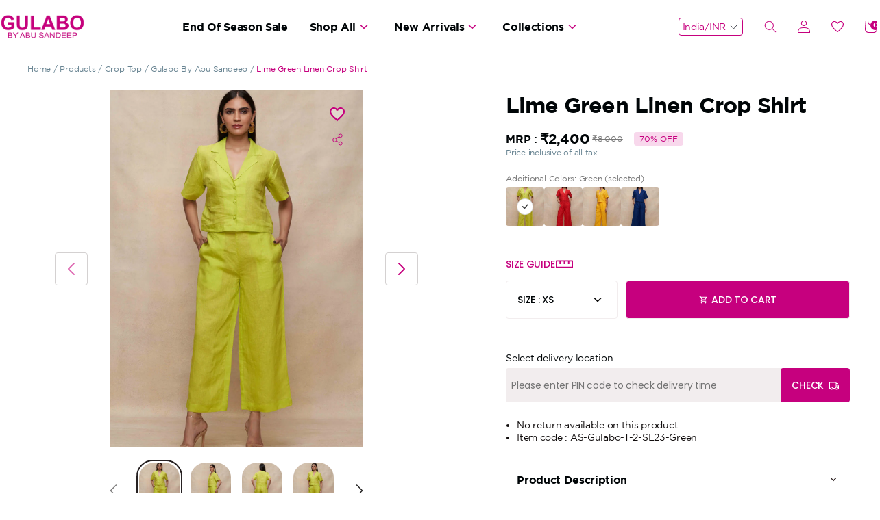

--- FILE ---
content_type: text/html; charset=utf-8
request_url: https://gulabo.abusandeep.com/product/green-crop-shirt-2-9627088
body_size: 60772
content:
<!DOCTYPE html>
<html lang="en" style="--primaryColor:#c6007e;--secondaryColor:#000507; --accentColor:#bea5a9;--linkColor:#552531;--bgColor:#ffffff;--pageBackground:#ffffff;--themeAccent:#bea5a9;--textHeading:#000507;--textBody:#110d0d;--textLabel:#787878;--textSecondary:#678391;--buttonPrimary:#c6007e;--buttonSecondary:#ffffff;--buttonLink:#552531;--saleBadgeBackground:#f8d8ec;--saleBadgeText:#000000;--saleDiscountText:#c6007e;--saleTimer:#e63946;--headerBackground:#ffffff;--headerNav:#000507;--headerIcon:#c6007e;--footerBackground:#ffffff;--footerBottomBackground:#ffffff;--footerHeadingText:#262627;--footerBodyText:#787878;--footerIcon:#c6007e;--dialogBackground:#f5f5f5;--overlay:#010e15;--dividerStokes:#f2edee;--highlightColor:#dfd2d4;--successBackground:#c6007e;--successText:#000000;--errorBackground:#ffffff;--errorText:#c6007e;--informationBackground:#e6e6e5;--informationText:#ffffff;" data-vue-meta="%7B%22lang%22:%7B%22ssr%22:%22en%22%7D,%22style%22:%7B%22ssr%22:%22--primaryColor:#c6007e;--secondaryColor:#000507;%20--accentColor:#bea5a9;--linkColor:#552531;--bgColor:#ffffff;--pageBackground:#ffffff;--themeAccent:#bea5a9;--textHeading:#000507;--textBody:#110d0d;--textLabel:#787878;--textSecondary:#678391;--buttonPrimary:#c6007e;--buttonSecondary:#ffffff;--buttonLink:#552531;--saleBadgeBackground:#f8d8ec;--saleBadgeText:#000000;--saleDiscountText:#c6007e;--saleTimer:#e63946;--headerBackground:#ffffff;--headerNav:#000507;--headerIcon:#c6007e;--footerBackground:#ffffff;--footerBottomBackground:#ffffff;--footerHeadingText:#262627;--footerBodyText:#787878;--footerIcon:#c6007e;--dialogBackground:#f5f5f5;--overlay:#010e15;--dividerStokes:#f2edee;--highlightColor:#dfd2d4;--successBackground:#c6007e;--successText:#000000;--errorBackground:#ffffff;--errorText:#c6007e;--informationBackground:#e6e6e5;--informationText:#ffffff;%22%7D%7D">
    <head>
        <meta charset="utf-8" />
        <meta name="viewport" content="width=device-width, initial-scale=1" />
        <link rel="manifest" href="/manifest.json" />
        <!-- THEME PRE FETCHING DNS -->
        <link rel="dns-prefetch" href="https://cdn.fynd.com"> <title>Lime Green Linen Crop Shirt</title> <meta data-vue-meta="ssr" id="dynamic-theme" name="theme-color" content="#c6007e"><meta data-vue-meta="ssr" charset="utf-8"><meta data-vue-meta="ssr" data-vmid="og:site_name" property="og:site_name" content="Gulabo by Abu Sandeep"><meta data-vue-meta="ssr" data-vmid="og:type" property="og:type" content="product"><meta data-vue-meta="ssr" data-vmid="og:title" property="og:title" content="Lime Green Linen Crop Shirt"><meta data-vue-meta="ssr" data-vmid="twitter:title" name="twitter:title" content="Lime Green Linen Crop Shirt"><meta data-vue-meta="ssr" data-vmid="description" name="description" content="This half sleeve linen crop shirt is perfect to pair with our linen pants on a casual day out."><meta data-vue-meta="ssr" data-vmid="og:description" property="og:description" content="This half sleeve linen crop shirt is perfect to pair with our linen pants on a casual day out."><meta data-vue-meta="ssr" data-vmid="twitter:description" name="twitter:description" content="This half sleeve linen crop shirt is perfect to pair with our linen pants on a casual day out."><meta data-vue-meta="ssr" data-vmid="og:image" property="og:image" content="https://cdn.fynd.com/v2/falling-surf-7c8bb8/fyprod/wrkr/products/pictures/item/free/original/gulabo-by-abu-sandeep/AS-Gulabo-T-2-SL23-Green/0/J9iNtyvX-_-GULABO_18th_OCT237110copy.jpg"><meta data-vue-meta="ssr" data-vmid="twitter:image" name="twitter:image" content="https://cdn.fynd.com/v2/falling-surf-7c8bb8/fyprod/wrkr/products/pictures/item/free/original/gulabo-by-abu-sandeep/AS-Gulabo-T-2-SL23-Green/0/J9iNtyvX-_-GULABO_18th_OCT237110copy.jpg"><meta data-vue-meta="ssr" data-vmid="og:url" property="og:url" content="https://gulabo.abusandeep.com/product/green-crop-shirt-2-9627088"> <meta name="google-site-verification" content="F0aexknV9bLHoto0J4RjUILk24P3v6E28H7pB1gtXxw"/> <script data-vue-meta="ssr" type="application/ld+json" data-vmid="organization-json">{"@context":"https://schema.org","@type":"Organization","name":"Gulabo by Abu Sandeep","url":"https://gulabo.abusandeep.com","contactPoint":[{"@type":"ContactPoint","telephone":"917506596625","contactType":"customer service"},{"@type":"ContactPoint","email":"gulabo@abusandeep.com","contactType":"Email"}],"logo":"https://cdn.fynd.com/v2/falling-surf-7c8bb8/fyprod/wrkr/company/4204/applications/65004d091d693d03a2d75948/application/pictures/free-logo/original/91Ny6P1YF-Gulabo-Website.png","slogan":"","address":{"@type":"PostalAddress","addressLocality":"Mumbai , Maharashtra , India","postalCode":400058,"streetAddress":"Reliance Abu Sandeep Private Limited, A-23- First Floor, Ghanashyam Industrial Estate, Veera Desai Road, Andheri (W)","telephone":"+917506596625"},"location":"Reliance Abu Sandeep Private Limited, A-23- First Floor, Ghanashyam Industrial Estate, Veera Desai Road, Andheri (W)","sameAs":["https://www.facebook.com/GulaboByAbuSandeep","https://www.instagram.com/gulabobyabusandeep/"]}</script><script data-vue-meta="ssr" type="application/ld+json">{
            "@context": "http://schema.org",
            "@type": "Product",
            "productID": "9627088",
            "sku": "9627088",
            "identifier": "green-crop-shirt-2-9627088",
            "name": "Lime Green Linen Crop Shirt - Gulabo By Abu Sandeep",
            "color": "Green",
            "image": ["https://cdn.fynd.com/v2/falling-surf-7c8bb8/fyprod/wrkr/products/pictures/item/free/original/gulabo-by-abu-sandeep/AS-Gulabo-T-2-SL23-Green/0/J9iNtyvX-_-GULABO_18th_OCT237110copy.jpg","https://cdn.fynd.com/v2/falling-surf-7c8bb8/fyprod/wrkr/products/pictures/item/free/original/gulabo-by-abu-sandeep/AS-Gulabo-T-2-SL23-Green/1/EhEa_HstJ1-GULABO_18th_OCT237117copy.jpg","https://cdn.fynd.com/v2/falling-surf-7c8bb8/fyprod/wrkr/products/pictures/item/free/original/gulabo-by-abu-sandeep/AS-Gulabo-T-2-SL23-Green/2/DCojy5msWj-GULABO_18th_OCT237104copy.jpg","https://cdn.fynd.com/v2/falling-surf-7c8bb8/fyprod/wrkr/products/pictures/item/free/original/gulabo-by-abu-sandeep/AS-Gulabo-T-2-SL23-Green/3/-VD0jg-uHT-GULABO_18th_OCT237115copy.jpg"],
            "logo": ["https://cdn.fynd.com/v2/falling-surf-7c8bb8/fyprod/wrkr/products/pictures/item/free/original/gulabo-by-abu-sandeep/AS-Gulabo-T-2-SL23-Green/0/J9iNtyvX-_-GULABO_18th_OCT237110copy.jpg","https://cdn.fynd.com/v2/falling-surf-7c8bb8/fyprod/wrkr/products/pictures/item/free/original/gulabo-by-abu-sandeep/AS-Gulabo-T-2-SL23-Green/1/EhEa_HstJ1-GULABO_18th_OCT237117copy.jpg","https://cdn.fynd.com/v2/falling-surf-7c8bb8/fyprod/wrkr/products/pictures/item/free/original/gulabo-by-abu-sandeep/AS-Gulabo-T-2-SL23-Green/2/DCojy5msWj-GULABO_18th_OCT237104copy.jpg","https://cdn.fynd.com/v2/falling-surf-7c8bb8/fyprod/wrkr/products/pictures/item/free/original/gulabo-by-abu-sandeep/AS-Gulabo-T-2-SL23-Green/3/-VD0jg-uHT-GULABO_18th_OCT237115copy.jpg"],
            "brand": {
                "@type": "Brand",
                "name": "Gulabo By Abu Sandeep",
                "image": "https://cdn.fynd.com/v2/falling-surf-7c8bb8/fyprod/wrkr/brands/pictures/square-logo/original/MvM2sx1nb-Logo.png",
                "identifier": "Gulabo By Abu Sandeep"
            }
        }</script> <link data-vue-meta="ssr" rel="canonical" href="https://gulabo.abusandeep.com/product/green-crop-shirt-2-9627088" data-vmid="canonical-tag"> <style data-vue-meta="ssr">:root,::before,::after{--imageRadius:px;--buttonRadius:4px;--productImgAspectRatio:0.71;--headerHeight:0px;}</style>

        <!--Custom Fav Icon-->
        <link id="dynamic-favicon" rel="shortcut icon" href="https://cdn.fynd.com/v2/falling-surf-7c8bb8/fyprod/wrkr/company/4204/applications/65004d091d693d03a2d75948/application/pictures/favicon/resize-h:24,w:24/d0lAGbjE3-Gulabo-Website.png"></link>

        <!--App Config Meta-->
        <script>window.config={"application":{"website":{"enabled":true,"basepath":"/"},"cors":{"domains":[]},"auth":{"enabled":true},"_id":"65004d091d693d03a2d75948","name":"Gulabo by Abu Sandeep","description":"","logo":{"secure_url":"https://cdn.fynd.com/v2/falling-surf-7c8bb8/fyprod/wrkr/company/4204/applications/65004d091d693d03a2d75948/application/pictures/free-logo/original/91Ny6P1YF-Gulabo-Website.png"},"favicon":{"secure_url":"https://cdn.fynd.com/v2/falling-surf-7c8bb8/fyprod/wrkr/company/4204/applications/65004d091d693d03a2d75948/application/pictures/favicon/original/d0lAGbjE3-Gulabo-Website.png"},"banner":{"secure_url":""},"owner":"4a2c624d97ca0926e9090908","domains":[{"name":"gulabo-website.fynd.io","verified":true,"is_primary":false,"is_shortlink":false,"_id":"65004d091d693d03a2d75949","cdn_cached":false},{"name":"gulabo.abusandeep.com","verified":true,"is_primary":true,"is_shortlink":true,"_id":"664cb3a98e7985b0deeb42b3","cdn_cached":true,"custom_meta":{"cdn_ref_id":"b019ea8a-416f-450b-a988-d5c8862fd6ea","status":"active","ssl_status":"active","_id":"68c516f13f3eb88575eeb039","id":"68c516f13f3eb88575eeb039"}},{"name":"www.gulabo.abusandeep.com","verified":true,"is_primary":false,"is_shortlink":false,"_id":"665dd25b6ab463c84c9c7c22","cdn_cached":false}],"company_id":4204,"channel_type":"website-and-mobile-apps","cache_ttl":-1,"is_active":true,"mode":"live","status":"active","token":"pi694iRig","tokens":[{"token":"pi694iRig","created_at":"2023-11-01T16:12:24.278Z"}],"redirections":[],"meta":[{"name":"clickstream","value":"true"}],"created_at":"2023-09-12T11:35:37.139Z","modified_at":"2025-12-23T20:37:13.377Z","slug":"gulabo-website-q8s-32","__v":2,"mobile_logo":{"secure_url":"https://cdn.fynd.com/v2/falling-surf-7c8bb8/fyprod/wrkr/company/4204/applications/65004d091d693d03a2d75948/application/pictures/free-logo/original/_TQcN4Kke-Gulabo-Website.webp"},"company_created_on":"2023-04-04T08:22:53.655Z","region":"asia-south1","region_details":{"slug":"asia-south1","zone":"default"},"domain":{"name":"gulabo.abusandeep.com","verified":true,"is_primary":true,"is_shortlink":true,"_id":"664cb3a98e7985b0deeb42b3","cdn_cached":true,"custom_meta":{"cdn_ref_id":"b019ea8a-416f-450b-a988-d5c8862fd6ea","status":"active","ssl_status":"active","_id":"68c516f13f3eb88575eeb039","id":"68c516f13f3eb88575eeb039"}},"id":"65004d091d693d03a2d75948","is_internal":false},"appHostName":"gulabo.abusandeep.com"}</script>

        <!--CLI meta data-->
        

        <!--Inject Styles-->
        <link rel="stylesheet" href="https://store-cdn.fynd.com/public/css/app.ecacf828932ee9c416a7.css"><link rel="stylesheet" href="https://store-cdn.fynd.com/public/css/misc.6a300ba4cf3ec575f846.css"><link rel="stylesheet" href="https://store-cdn.fynd.com/public/css/cart~misc~singlepagecheckout.1c70626ed10d9d6b3871.css">

        <!--Theme JS-->
        <link rel="prefetch" href="https://cdn.fynd.com/v2/falling-surf-7c8bb8/fyprod/wrkr/organization/6513dff2b47f991415b97010/theme/assets/n6eVgV0MI_themeBundle.umd.min.23.js" as="script" /><link rel="prefetch" href="https://cdn.fynd.com/v2/falling-surf-7c8bb8/fyprod/wrkr/organization/6513dff2b47f991415b97010/theme/assets/n6eVgV0MI_themeBundle.umd.min.ApplicationBannerSectionChunk.js" as="script" /><link rel="prefetch" href="https://cdn.fynd.com/v2/falling-surf-7c8bb8/fyprod/wrkr/organization/6513dff2b47f991415b97010/theme/assets/n6eVgV0MI_themeBundle.umd.min.BrandsListingSectionChunk.js" as="script" /><link rel="prefetch" href="https://cdn.fynd.com/v2/falling-surf-7c8bb8/fyprod/wrkr/organization/6513dff2b47f991415b97010/theme/assets/n6eVgV0MI_themeBundle.umd.min.CategoriesListingSectionChunk.js" as="script" /><link rel="prefetch" href="https://cdn.fynd.com/v2/falling-surf-7c8bb8/fyprod/wrkr/organization/6513dff2b47f991415b97010/theme/assets/n6eVgV0MI_themeBundle.umd.min.CollectionsListingSectionChunk.js" as="script" /><link rel="prefetch" href="https://cdn.fynd.com/v2/falling-surf-7c8bb8/fyprod/wrkr/organization/6513dff2b47f991415b97010/theme/assets/n6eVgV0MI_themeBundle.umd.min.CustomHTMLSectionChunk.js" as="script" /><link rel="prefetch" href="https://cdn.fynd.com/v2/falling-surf-7c8bb8/fyprod/wrkr/organization/6513dff2b47f991415b97010/theme/assets/n6eVgV0MI_themeBundle.umd.min.ExtensionsSectionChunk.js" as="script" /><link rel="prefetch" href="https://cdn.fynd.com/v2/falling-surf-7c8bb8/fyprod/wrkr/organization/6513dff2b47f991415b97010/theme/assets/n6eVgV0MI_themeBundle.umd.min.extras.js" as="script" /><link rel="prefetch" href="https://cdn.fynd.com/v2/falling-surf-7c8bb8/fyprod/wrkr/organization/6513dff2b47f991415b97010/theme/assets/n6eVgV0MI_themeBundle.umd.min.FeaturedCollectionSectionChunk.js" as="script" /><link rel="prefetch" href="https://cdn.fynd.com/v2/falling-surf-7c8bb8/fyprod/wrkr/organization/6513dff2b47f991415b97010/theme/assets/n6eVgV0MI_themeBundle.umd.min.HeroImageSectionChunk.js" as="script" /><link rel="prefetch" href="https://cdn.fynd.com/v2/falling-surf-7c8bb8/fyprod/wrkr/organization/6513dff2b47f991415b97010/theme/assets/n6eVgV0MI_themeBundle.umd.min.HeroVideoSectionChunk.js" as="script" /><link rel="prefetch" href="https://cdn.fynd.com/v2/falling-surf-7c8bb8/fyprod/wrkr/organization/6513dff2b47f991415b97010/theme/assets/n6eVgV0MI_themeBundle.umd.min.ImageGallerySectionChunk.js" as="script" /><link rel="prefetch" href="https://cdn.fynd.com/v2/falling-surf-7c8bb8/fyprod/wrkr/organization/6513dff2b47f991415b97010/theme/assets/n6eVgV0MI_themeBundle.umd.min.ImageSlideshowSectionChunk.js" as="script" /><link rel="prefetch" href="https://cdn.fynd.com/v2/falling-surf-7c8bb8/fyprod/wrkr/organization/6513dff2b47f991415b97010/theme/assets/n6eVgV0MI_themeBundle.umd.min.locate-us.js" as="script" /><link rel="prefetch" href="https://cdn.fynd.com/v2/falling-surf-7c8bb8/fyprod/wrkr/organization/6513dff2b47f991415b97010/theme/assets/n6eVgV0MI_themeBundle.umd.min.MediawithtextSectionChunk.js" as="script" /><link rel="prefetch" href="https://cdn.fynd.com/v2/falling-surf-7c8bb8/fyprod/wrkr/organization/6513dff2b47f991415b97010/theme/assets/n6eVgV0MI_themeBundle.umd.min.products-listing_profile.js" as="script" /><link rel="prefetch" href="https://cdn.fynd.com/v2/falling-surf-7c8bb8/fyprod/wrkr/organization/6513dff2b47f991415b97010/theme/assets/n6eVgV0MI_themeBundle.umd.min.products-listing.js" as="script" /><link rel="prefetch" href="https://cdn.fynd.com/v2/falling-surf-7c8bb8/fyprod/wrkr/organization/6513dff2b47f991415b97010/theme/assets/n6eVgV0MI_themeBundle.umd.min.products.js" as="script" /><link rel="prefetch" href="https://cdn.fynd.com/v2/falling-surf-7c8bb8/fyprod/wrkr/organization/6513dff2b47f991415b97010/theme/assets/n6eVgV0MI_themeBundle.umd.min.profile.js" as="script" /><link rel="prefetch" href="https://cdn.fynd.com/v2/falling-surf-7c8bb8/fyprod/wrkr/organization/6513dff2b47f991415b97010/theme/assets/n6eVgV0MI_themeBundle.umd.min.TestimonialSectionChunk.js" as="script" /><link rel="prefetch" href="https://cdn.fynd.com/v2/falling-surf-7c8bb8/fyprod/wrkr/organization/6513dff2b47f991415b97010/theme/assets/n6eVgV0MI_themeBundle.umd.min.vendors_BrandsListingSectionChunk_CategoriesListingSectionChunk_CollectionsListingSectionChunk_Featu_8e082966.js" as="script" /><link rel="prefetch" href="https://cdn.fynd.com/v2/falling-surf-7c8bb8/fyprod/wrkr/organization/6513dff2b47f991415b97010/theme/assets/n6eVgV0MI_themeBundle.umd.min.vendors_products-listing.js" as="script" /><link rel="prefetch" href="https://cdn.fynd.com/v2/falling-surf-7c8bb8/fyprod/wrkr/organization/6513dff2b47f991415b97010/theme/assets/n6eVgV0MI_themeBundle.umd.min.vendors_products.js" as="script" /><script type="text/javascript" src="https://cdn.fynd.com/v2/falling-surf-7c8bb8/fyprod/wrkr/organization/6513dff2b47f991415b97010/theme/assets/n6eVgV0MI_themeBundle.umd.min.js" defer></script>

        <!--Theme Fonts-->
        <style id="theme-fonts"> @font-face {
                    font-family: 'Poppins';
                    src: url('https://fonts.gstatic.com/s/poppins/v20/pxiByp8kv8JHgFVrLDz8V1tvFP-KUEg.ttf');
                    font-weight: 300;
                } @font-face {
                    font-family: 'Poppins';
                    src: url('https://fonts.gstatic.com/s/poppins/v20/pxiEyp8kv8JHgFVrFJDUc1NECPY.ttf');
                    font-weight: regular;
                } @font-face {
                    font-family: 'Poppins';
                    src: url('https://fonts.gstatic.com/s/poppins/v20/pxiByp8kv8JHgFVrLGT9V1tvFP-KUEg.ttf');
                    font-weight: 500;
                } @font-face {
                    font-family: 'Poppins';
                    src: url('https://fonts.gstatic.com/s/poppins/v20/pxiByp8kv8JHgFVrLEj6V1tvFP-KUEg.ttf');
                    font-weight: 600;
                } @font-face {
                    font-family: 'Poppins';
                    src: url('https://fonts.gstatic.com/s/poppins/v20/pxiByp8kv8JHgFVrLCz7V1tvFP-KUEg.ttf');
                    font-weight: 700;
                }body,button,input,textarea,select{
        font-family:'Poppins' !important
    },::placeholder{
        font-family:'Poppins' !important
    }</style>

        <!--Theme Styles-->
        <link rel="stylesheet" type="text/css" href="https://cdn.fynd.com/v2/falling-surf-7c8bb8/fyprod/wrkr/organization/6513dff2b47f991415b97010/theme/assets/n6eVgV0MI_themeBundle.css"></link> <script>window.env = {
    "API_BASE_URL": "",
    "API_DOMAIN": "api.fynd.com",
    "FYND_PLATFORM_DOMAIN": "fynd.com",
    "CDN_URL": "https://store-cdn.fynd.com/",
    "PLATFORM_EVENTS_URL": "https://api.fynd.com/event-bus/analytics",
    "AUTH_HEADER_NAME": "x-auth-token",
    "INVITE": {
        "PLATFORM": "mirage"
    },
    "MIRAGE_MAIN_DOMAIN": "",
    "PLATFORM_NAME": "platform",
    "SENTRY_DSN": "https://e44a51ad7a87b3dd9a52e882708ce6b5@o71740.ingest.us.sentry.io/154002",
    "SENTRY_ENVIRONMENT": "fynd",
    "ENABLE_CLICKSTREAM": true,
    "SANDBOX_CONFIG": {
        "IS_SANDBOX": false,
        "URL_SEPERATOR": "."
    },
    "NODE_ENV": "production"
}</script>

        <!--Extension Sections CSS-->
        

        <!--App Tags-->
        <style  fdk-hash="661e421dda0dbc39d2ae363f">.cart-page-container .cart-share{
  display: none;
}
.cart-page-container .comment-box-block{
  display: none;
}

.cart-page-container .success-container .success-msg {
	color:#fff !important;
}</style><style  fdk-hash="6645d0229cb9d794f9354f2c">.order-status-page {
	--successText:#fff;
}

.profile-page-container {
	--textHeading:#c6007e;
}

.profile-page-container .shipment-right .status {
	background-color:#c6007e !important;
}
.profile-page-container .shipment-header .status {
	background-color:#c6007e !important;
}

.profile-page-container .main .main-view .nav-container .nav:hover {
	color:#c6007e;
}

.profile-page-container #need-help-link {
    flex: 1;
    justify-content: center;
    display: flex;
    cursor: pointer;
    padding: 15px 10px;
    border-top: 1px solid #eee;
    border-right: 1px solid #eee;
    text-align: center;
    align-items: center;
}</style><script fdk-hash="66504332a6c88fb02ffd9072" type="text/javascript" >if(typeof DY == 'undefined') {
  var intervalId = setInterval(()=> {
    if(typeof DY !== 'undefined') {
      sendContextEdited();
    }
    else {
      console.log("DY script not available");
    }
  }, 550);
}


function sendContextEdited() {
  clearInterval(intervalId);

      window?.navigation?.addEventListener("navigate", (event) =>
      {
      console.log("NAVIGATE");
      console.log(event);
      // Check for homepage
         if (event.destination.url === "https://gulabo.abusandeep.com/" || event.destination.url === "https://gulabo.abusandeep.com")
          {
          console.log("homeset");
          setTimeout(function() {
          window.DY = window.DY || {};
          DY.recommendationContext = { type: "HOMEPAGE" };
          },1);
          return;
          }
      });


// Replicate _dyid_server if not replicated already
  if (!document.cookie.includes("_dyid_server")) {
    fetch("/ext/dynamic-yield/application/api/v1.0/report-pageview")
      .then((response) => {
        if (response.ok) {
          return;
        }
        throw new Error("Something went wrong in pageview API");
      })
      .catch((error) => {
        console.error("Something went wrong in pageview API", error);
      });
  }


  // Check for homepage
  if (window.location.pathname === "/") {
    setTimeout(function() {
	    window.DY = window.DY || {};
    	DY.recommendationContext = { type: "HOMEPAGE" };
	    },1);
    return;
  }

  // Check for cart page
  if (
    /cart\/bag/.test(window.location.href) ||
    /product\//.test(window.location.href) ||
    /collection\//.test(window.location.href) ||
    /products/.test(window.location.href)
  ) { 
    return;
  }

  // If nothing matches, send page context with page type other
  if (window.__pageType === "homepage") {
  	window.DY = window.DY || {};
    DY.recommendationContext = { type: "HOMEPAGE" };
  } else {
  	window.DY = window.DY || {};
    DY.recommendationContext = { type: "OTHER" };
  }
  return;
}

(function () {
  var pushState = history.pushState;
  var replaceState = history.replaceState;

  history.pushState = function () {
    pushState.apply(history, arguments);
    window.dispatchEvent(new Event("pushstate"));
    window.dispatchEvent(new Event("locationchange"));
  };

  history.replaceState = function () {
    replaceState.apply(history, arguments);
    window.dispatchEvent(new Event("replacestate"));
    window.dispatchEvent(new Event("locationchange"));
  };

  window.addEventListener("popstate", function () {
    window.dispatchEvent(new Event("locationchange"));
  });
})();

//Fetch cart data

const DY_CART_UTILS = {
  getExistingCartItemsDY: async () => {
    const existingCartItems = await DY_CART_UTILS.getExistingCartItems();
    if (Object.keys(existingCartItems).length === 0) return {};
    return new Promise(resolve => {
      resolve(existingCartItems.value.items.map((cartItem) =>
      cartItem?.product?.uid?.toString())
    );
    })
  },
  getExistingCartItems: () => {
    return new Promise(resolve => setTimeout(() => resolve(JSON.parse(localStorage.getItem("m_usercart")) || {}), 2000));
  }
};


// Event Listeners

setTimeout(() => {
  FPI.event.on("product.view", function (eventData) {
    var reportProductView = function (data) {
  	window.DY = window.DY || {};
      DY.recommendationContext = {
        type: "PRODUCT",
        data: [data.product.uid.toString()],
      };
    };

    FPI.state.product.subscribe(reportProductView);
    FPI.state.product.unsubscribe(reportProductView);
    return;
  });

  FPI.event.on("cart.view", function (eventData) {
    let cartItems = [];
    eventData.products.forEach((item) => {
      cartItems.push(item.uid.toString());
    });
  	window.DY = window.DY || {};
    DY.recommendationContext = { type: "CART", data: cartItems };
    return;
  });

  FPI.event.on("cart.remove", async function () {
    let cartItems = await DY_CART_UTILS.getExistingCartItemsDY();
  	window.DY = window.DY || {};
    DY.recommendationContext = { type: "CART", data: cartItems };
    return;
  });

  FPI.event.on("cart.update", async function () {
    let cartItems = await DY_CART_UTILS.getExistingCartItemsDY();
  	window.DY = window.DY || {};
    DY.recommendationContext = { type: "CART", data: cartItems };
    return;
  });
  
  FPI.event.on("cart.newProduct", async function () {
    let cartItems = await DY_CART_UTILS.getExistingCartItemsDY();
  	window.DY = window.DY || {};
    DY.recommendationContext = { type: "CART", data: cartItems };
    return;
  });  

  // Listing Page (Brands/category)
  FPI.event.on("custom.category_viewed", function (eventData) {
  	window.DY = window.DY || {};
    DY.recommendationContext = {
      type: "CATEGORY",
      data: eventData.categories || [],
    };
    return;
  });
 // Product Slug Error Handling
  console.log("error test",window.document.getElementById('not-found-page'))
  if (window.document.getElementById('not-found-page') !== null) {
  console.log("FALLBACK");
//  	window.DY = window.DY || {};
//    DY.recommendationContext = { type: "OTHER" };
  }    
}, 1000);

</script><script fdk-hash="696a128c82eeb9468192a1d9" type="text/javascript" defer="true"  src="https://cdn-eu.dynamicyield.com/api/9881035/api_dynamic.js"></script><script fdk-hash="696a128c82eeb9468192a1da" type="text/javascript" defer="true"  src="https://cdn-eu.dynamicyield.com/api/9881035/api_static.js"></script>
    </head>

    <body>
          

        <!--FPI Library-->
        <script type="text/javascript">!function(e){var t={};function n(s){if(t[s])return t[s].exports;var i=t[s]={i:s,l:!1,exports:{}};return e[s].call(i.exports,i,i.exports,n),i.l=!0,i.exports}n.m=e,n.c=t,n.d=function(e,t,s){n.o(e,t)||Object.defineProperty(e,t,{enumerable:!0,get:s})},n.r=function(e){"undefined"!=typeof Symbol&&Symbol.toStringTag&&Object.defineProperty(e,Symbol.toStringTag,{value:"Module"}),Object.defineProperty(e,"__esModule",{value:!0})},n.t=function(e,t){if(1&t&&(e=n(e)),8&t)return e;if(4&t&&"object"==typeof e&&e&&e.__esModule)return e;var s=Object.create(null);if(n.r(s),Object.defineProperty(s,"default",{enumerable:!0,value:e}),2&t&&"string"!=typeof e)for(var i in e)n.d(s,i,function(t){return e[t]}.bind(null,i));return s},n.n=function(e){var t=e&&e.__esModule?function(){return e.default}:function(){return e};return n.d(t,"a",t),t},n.o=function(e,t){return Object.prototype.hasOwnProperty.call(e,t)},n.p="/public/",n(n.s=10)}([,,,,,,,,,,function(e,t,n){const s=n(12),i=n(13),r=n(14);window.FPI=s,window.FPI.event=window.FPI,window.FPI.extension=i,window.FPI.state=r,window.FPI.utility={}},,function(e,t){e.exports=new class{constructor(){this.events={},this.id=0}on(e,t){if(!e)throw new ReferenceError("Event name is empty");if(!t||"function"!=typeof t)throw new ReferenceError("Event callback should be of type function");this.events[e]||(this.events[e]={});const n=t._eventId||(t._eventId=++this.id);this.events[e][n]=t}emit(e,t){if(!this.events[e])return;const n=this.events[e];Object.keys(n).forEach((function(e){n[e]&&n[e](t)}))}off(e,t,n){if(this.events&&!this.events[e])return;if(n)return void delete this.events[e];if(""===t.name)return void console.warn(`\n\t\t\t\t\tyou are trying to remove an event handler for then event named ${e} \n\t\t\t\t\tbut the function is annonymous ,create named function instead\n\t\t\t\t`);delete this.events[e][t._eventId]}}},function(e,t){e.exports=new class{constructor(){this.events={},this.unregisteredEmits=[],this.id=0,this.HOOKS={CREATED:"created",MOUNTED:"mounted",UPDATED:"updated",DESTROYED:"destroyed",WATCH_ROUTE:"watch.route"}}_getSanitizedEH(e){const t=Object.values(this.HOOKS);return Object.entries(e).reduce((e,[n,s])=>("watch"==n?e[n]=s:t.includes(n)?"function"!=typeof s?console.error(`${n} should be a function FPI.extension.register#${n}`):e[n]=s:console.warn(n+" is not a valid hook for FPI.extension.register#hooks"),e),{})}register(e,t){const n=this._getSanitizedEH(t);this.events[e]||(this.events[e]={}),this.events[e]={...n},this.unregisteredEmits.length&&(this.unregisteredEmits=this.unregisteredEmits.filter(t=>{const{eventName:n,el:s,data:i}=t;return!s.querySelector(e)||(this._emit(n,s,...i),!1)}))}_emit(e,t,...n){const[s,i]=e.split(".");let r=!1;Object.entries(this.events).forEach(([e,o])=>{const c=t instanceof Element&&t.matches(e)&&t||t.querySelector(e);c&&(r=!0,o[s]&&(i?o[s][i](c,...n):o[s](c,...n)))}),r||(this.unregisteredEmits=[...this.unregisteredEmits||[],{eventName:e,el:t,data:n}])}mountApp({element:e,component:t,binding:n}){let s=n&&n.value;const i=window.mountVue({render:e=>e(t,{props:{bindingData:s}})}).$mount();e.appendChild(i.$el)}}},function(e,t){class n{constructor(){this._data=null,this._subscribers=[]}_publish(e){try{this._data=e&&JSON.parse(JSON.stringify(e)),this._subscribers.forEach(e=>e(this._data))}catch(e){console.log(e)}}subscribe(e){try{this._data&&e(this._data),this._subscribers.push(e)}catch(e){console.log(e)}}unsubscribe(e){try{const t=this._subscribers.indexOf(e);t>-1&&this._subscribers.splice(t,1)}catch(e){console.log(e)}}}const s=new n;s.selectedArticle=new n,s.variants=new n,s.meta=new n;const i=new n;e.exports={product:s,user:new n,global:{support:new n,browserEnvs:new n,deviceMeta:new n,appFeature:i,appFetaure:i,contactInfo:new n,location:new n,country:new n,defaultCurrency:new n,tokenDetail:new n},theme:{globalConfig:new n,activeGlobalConfig:new n},products:{wishlistIds:new n},cart:new n}}]);</script> 

        <!--App Tags-->
        

        <div id="app" data-server-rendered="true" class="main-app"><div class="baseview" style="background-color:#ffffff;" data-v-693d47d2><div class="active-app"><div data-v-03c6050f></div> <div class="ct-header-wrapper fdk-theme-header" data-v-02e85ee6><div data-v-02e85ee6><!----> <header class="header ct-comp" data-v-582c6a27 data-v-02e85ee6><div class="header-container" data-v-582c6a27><div class="header-desktop desktop single layout_1" data-v-546f7a47 data-v-582c6a27><div class="first-row" data-v-546f7a47><div class="left" data-v-546f7a47><div class="first-row-nav single" data-v-88b1b54c data-v-546f7a47><nav class="nav" data-v-88b1b54c><ul class="l1-navigation-list" data-v-88b1b54c><li class="l1-navigation-list__item h5 flex-align-center font-body" data-v-88b1b54c><a href="/collection/end-of-season-sale-gulabo" data-v-52a6ef24 data-v-52a6ef24 data-v-88b1b54c><span class="menuTitle flex-align-center" data-v-88b1b54c><span data-v-88b1b54c>End Of Season Sale</span><!----></span></a><!----></li><li class="l1-navigation-list__item h5 flex-align-center font-body" data-v-88b1b54c><a href="/collection/gulabo-all-products" data-v-52a6ef24 data-v-52a6ef24 data-v-88b1b54c><span class="menuTitle flex-align-center" data-v-88b1b54c><span data-v-88b1b54c>Shop All</span><span class="inline-svg menu-icon dropdown-icon" data-v-345a3cfc data-v-88b1b54c><svg viewBox="0 0 25 24" xmlns="http://www.w3.org/2000/svg" data-v-345a3cfc data-v-345a3cfc><g clip-path="url(#clip0_2499_9143)" data-v-345a3cfc data-v-345a3cfc><path d="M12.43 13.24l.07.071.07-.07 4.52-4.51L18.359 10 12.5 15.858 6.641 10l1.27-1.269 4.518 4.51z" fill="inherit" stroke="#fff" stroke-width=".2" data-v-345a3cfc data-v-345a3cfc></path></g><defs data-v-345a3cfc data-v-345a3cfc><clipPath id="clip0_2499_9143" data-v-345a3cfc data-v-345a3cfc><path fill="#fff" transform="translate(.5)" d="M0 0h24v24H0z" data-v-345a3cfc data-v-345a3cfc></path></clipPath></defs></svg></span></span></a><div class="navigationWrapper" data-v-88b1b54c><div class="row" data-v-88b1b54c><ul class="l2-navigation-list" style="background-color:undefined;color:undefined;" data-v-88b1b54c><div class="submenu-wrap subwrap-list-1" data-v-88b1b54c><li class="l2-navigation-list__item l2" data-v-88b1b54c><a href="/collection/kurta--kaftan-collection" data-v-52a6ef24 data-v-52a6ef24 data-v-88b1b54c><p data-v-88b1b54c> Kurtas and Kaftans </p></a><div class="site-nav__dropdown-grandchild" data-v-88b1b54c><ul style="background-color:undefined;color:undefined;" data-v-88b1b54c></ul></div></li><li class="l2-navigation-list__item l2" data-v-88b1b54c><a href="/collection/ethnic-set" data-v-52a6ef24 data-v-52a6ef24 data-v-88b1b54c><p data-v-88b1b54c> Kurta Sets </p></a><div class="site-nav__dropdown-grandchild" data-v-88b1b54c><ul style="background-color:undefined;color:undefined;" data-v-88b1b54c></ul></div></li><li class="l2-navigation-list__item l2" data-v-88b1b54c><a href="/collection/dresses" data-v-52a6ef24 data-v-52a6ef24 data-v-88b1b54c><p data-v-88b1b54c> Dresses </p></a><div class="site-nav__dropdown-grandchild" data-v-88b1b54c><ul style="background-color:undefined;color:undefined;" data-v-88b1b54c></ul></div></li><li class="l2-navigation-list__item l2" data-v-88b1b54c><a href="/collection/designer-sarees" data-v-52a6ef24 data-v-52a6ef24 data-v-88b1b54c><p data-v-88b1b54c> Sarees </p></a><div class="site-nav__dropdown-grandchild" data-v-88b1b54c><ul style="background-color:undefined;color:undefined;" data-v-88b1b54c></ul></div></li><li class="l2-navigation-list__item l2" data-v-88b1b54c><a href="/collection/bottomwear-category" data-v-52a6ef24 data-v-52a6ef24 data-v-88b1b54c><p data-v-88b1b54c> Bottomwear </p></a><div class="site-nav__dropdown-grandchild" data-v-88b1b54c><ul style="background-color:undefined;color:undefined;" data-v-88b1b54c></ul></div></li><li class="l2-navigation-list__item l2" data-v-88b1b54c><a href="/collection/topwear-category" data-v-52a6ef24 data-v-52a6ef24 data-v-88b1b54c><p data-v-88b1b54c> Topwear </p></a><div class="site-nav__dropdown-grandchild" data-v-88b1b54c><ul style="background-color:undefined;color:undefined;" data-v-88b1b54c></ul></div></li><li class="l2-navigation-list__item l2" data-v-88b1b54c><a href="/collection/dupattas" data-v-52a6ef24 data-v-52a6ef24 data-v-88b1b54c><p data-v-88b1b54c> Dupattas &amp; Stoles </p></a><div class="site-nav__dropdown-grandchild" data-v-88b1b54c><ul style="background-color:undefined;color:undefined;" data-v-88b1b54c></ul></div></li><li class="l2-navigation-list__item l2" data-v-88b1b54c><a href="/collection/scented-candles" data-v-52a6ef24 data-v-52a6ef24 data-v-88b1b54c><p data-v-88b1b54c> Candles </p></a><div class="site-nav__dropdown-grandchild" data-v-88b1b54c><ul style="background-color:undefined;color:undefined;" data-v-88b1b54c></ul></div></li></div><div class="nav-icon prev-icon prev-1" data-v-88b1b54c><span class="inline-svg" data-v-345a3cfc data-v-88b1b54c><svg viewBox="0 0 25 24" xmlns="http://www.w3.org/2000/svg" data-v-345a3cfc data-v-345a3cfc><g clip-path="url(#clip0_2499_9143)" data-v-345a3cfc data-v-345a3cfc><path d="M12.43 13.24l.07.071.07-.07 4.52-4.51L18.359 10 12.5 15.858 6.641 10l1.27-1.269 4.518 4.51z" fill="inherit" stroke="#fff" stroke-width=".2" data-v-345a3cfc data-v-345a3cfc></path></g><defs data-v-345a3cfc data-v-345a3cfc><clipPath id="clip0_2499_9143" data-v-345a3cfc data-v-345a3cfc><path fill="#fff" transform="translate(.5)" d="M0 0h24v24H0z" data-v-345a3cfc data-v-345a3cfc></path></clipPath></defs></svg></span></div><div class="nav-icon next-icon next-1" data-v-88b1b54c><span class="inline-svg" data-v-345a3cfc data-v-88b1b54c><svg viewBox="0 0 25 24" xmlns="http://www.w3.org/2000/svg" data-v-345a3cfc data-v-345a3cfc><g clip-path="url(#clip0_2499_9143)" data-v-345a3cfc data-v-345a3cfc><path d="M12.43 13.24l.07.071.07-.07 4.52-4.51L18.359 10 12.5 15.858 6.641 10l1.27-1.269 4.518 4.51z" fill="inherit" stroke="#fff" stroke-width=".2" data-v-345a3cfc data-v-345a3cfc></path></g><defs data-v-345a3cfc data-v-345a3cfc><clipPath id="clip0_2499_9143" data-v-345a3cfc data-v-345a3cfc><path fill="#fff" transform="translate(.5)" d="M0 0h24v24H0z" data-v-345a3cfc data-v-345a3cfc></path></clipPath></defs></svg></span></div></ul></div></div></li><li class="l1-navigation-list__item h5 flex-align-center font-body" data-v-88b1b54c><a href="/" class="router-link-active" data-v-52a6ef24 data-v-52a6ef24 data-v-88b1b54c><span class="menuTitle flex-align-center" data-v-88b1b54c><span data-v-88b1b54c>New Arrivals</span><span class="inline-svg menu-icon dropdown-icon" data-v-345a3cfc data-v-88b1b54c><svg viewBox="0 0 25 24" xmlns="http://www.w3.org/2000/svg" data-v-345a3cfc data-v-345a3cfc><g clip-path="url(#clip0_2499_9143)" data-v-345a3cfc data-v-345a3cfc><path d="M12.43 13.24l.07.071.07-.07 4.52-4.51L18.359 10 12.5 15.858 6.641 10l1.27-1.269 4.518 4.51z" fill="inherit" stroke="#fff" stroke-width=".2" data-v-345a3cfc data-v-345a3cfc></path></g><defs data-v-345a3cfc data-v-345a3cfc><clipPath id="clip0_2499_9143" data-v-345a3cfc data-v-345a3cfc><path fill="#fff" transform="translate(.5)" d="M0 0h24v24H0z" data-v-345a3cfc data-v-345a3cfc></path></clipPath></defs></svg></span></span></a><div class="navigationWrapper" data-v-88b1b54c><div class="row" data-v-88b1b54c><ul class="l2-navigation-list" style="background-color:undefined;color:undefined;" data-v-88b1b54c><div class="submenu-wrap subwrap-list-2" data-v-88b1b54c><li class="l2-navigation-list__item l2" data-v-88b1b54c><a href="/collection/tribal" data-v-52a6ef24 data-v-52a6ef24 data-v-88b1b54c><p data-v-88b1b54c> Tribal </p></a><div class="site-nav__dropdown-grandchild" data-v-88b1b54c><ul style="background-color:undefined;color:undefined;" data-v-88b1b54c></ul></div></li><li class="l2-navigation-list__item l2" data-v-88b1b54c><a href="/collection/jugni" data-v-52a6ef24 data-v-52a6ef24 data-v-88b1b54c><p data-v-88b1b54c> Jugni </p></a><div class="site-nav__dropdown-grandchild" data-v-88b1b54c><ul style="background-color:undefined;color:undefined;" data-v-88b1b54c></ul></div></li><li class="l2-navigation-list__item l2" data-v-88b1b54c><a href="/collection/folkplay" data-v-52a6ef24 data-v-52a6ef24 data-v-88b1b54c><p data-v-88b1b54c> Folkplay </p></a><div class="site-nav__dropdown-grandchild" data-v-88b1b54c><ul style="background-color:undefined;color:undefined;" data-v-88b1b54c></ul></div></li></div><div class="nav-icon prev-icon prev-2" data-v-88b1b54c><span class="inline-svg" data-v-345a3cfc data-v-88b1b54c><svg viewBox="0 0 25 24" xmlns="http://www.w3.org/2000/svg" data-v-345a3cfc data-v-345a3cfc><g clip-path="url(#clip0_2499_9143)" data-v-345a3cfc data-v-345a3cfc><path d="M12.43 13.24l.07.071.07-.07 4.52-4.51L18.359 10 12.5 15.858 6.641 10l1.27-1.269 4.518 4.51z" fill="inherit" stroke="#fff" stroke-width=".2" data-v-345a3cfc data-v-345a3cfc></path></g><defs data-v-345a3cfc data-v-345a3cfc><clipPath id="clip0_2499_9143" data-v-345a3cfc data-v-345a3cfc><path fill="#fff" transform="translate(.5)" d="M0 0h24v24H0z" data-v-345a3cfc data-v-345a3cfc></path></clipPath></defs></svg></span></div><div class="nav-icon next-icon next-2" data-v-88b1b54c><span class="inline-svg" data-v-345a3cfc data-v-88b1b54c><svg viewBox="0 0 25 24" xmlns="http://www.w3.org/2000/svg" data-v-345a3cfc data-v-345a3cfc><g clip-path="url(#clip0_2499_9143)" data-v-345a3cfc data-v-345a3cfc><path d="M12.43 13.24l.07.071.07-.07 4.52-4.51L18.359 10 12.5 15.858 6.641 10l1.27-1.269 4.518 4.51z" fill="inherit" stroke="#fff" stroke-width=".2" data-v-345a3cfc data-v-345a3cfc></path></g><defs data-v-345a3cfc data-v-345a3cfc><clipPath id="clip0_2499_9143" data-v-345a3cfc data-v-345a3cfc><path fill="#fff" transform="translate(.5)" d="M0 0h24v24H0z" data-v-345a3cfc data-v-345a3cfc></path></clipPath></defs></svg></span></div></ul></div></div></li><li class="l1-navigation-list__item h5 flex-align-center font-body" data-v-88b1b54c><a href="/products/?brand=gulabo-by-abu-sandeep" data-v-52a6ef24 data-v-52a6ef24 data-v-88b1b54c><span class="menuTitle flex-align-center" data-v-88b1b54c><span data-v-88b1b54c>Collections</span><span class="inline-svg menu-icon dropdown-icon" data-v-345a3cfc data-v-88b1b54c><svg viewBox="0 0 25 24" xmlns="http://www.w3.org/2000/svg" data-v-345a3cfc data-v-345a3cfc><g clip-path="url(#clip0_2499_9143)" data-v-345a3cfc data-v-345a3cfc><path d="M12.43 13.24l.07.071.07-.07 4.52-4.51L18.359 10 12.5 15.858 6.641 10l1.27-1.269 4.518 4.51z" fill="inherit" stroke="#fff" stroke-width=".2" data-v-345a3cfc data-v-345a3cfc></path></g><defs data-v-345a3cfc data-v-345a3cfc><clipPath id="clip0_2499_9143" data-v-345a3cfc data-v-345a3cfc><path fill="#fff" transform="translate(.5)" d="M0 0h24v24H0z" data-v-345a3cfc data-v-345a3cfc></path></clipPath></defs></svg></span></span></a><div class="navigationWrapper" data-v-88b1b54c><div class="row" data-v-88b1b54c><ul class="l2-navigation-list" style="background-color:undefined;color:undefined;" data-v-88b1b54c><div class="submenu-wrap subwrap-list-3" data-v-88b1b54c><li class="l2-navigation-list__item l2" data-v-88b1b54c><a href="/collection/mela" data-v-52a6ef24 data-v-52a6ef24 data-v-88b1b54c><p data-v-88b1b54c> Mela </p></a><div class="site-nav__dropdown-grandchild" data-v-88b1b54c><ul style="background-color:undefined;color:undefined;" data-v-88b1b54c></ul></div></li><li class="l2-navigation-list__item l2" data-v-88b1b54c><a href="/collection/floral-linen" data-v-52a6ef24 data-v-52a6ef24 data-v-88b1b54c><p data-v-88b1b54c> Floral Linen </p></a><div class="site-nav__dropdown-grandchild" data-v-88b1b54c><ul style="background-color:undefined;color:undefined;" data-v-88b1b54c></ul></div></li><li class="l2-navigation-list__item l2" data-v-88b1b54c><a href="/collection/lotus-bloom" data-v-52a6ef24 data-v-52a6ef24 data-v-88b1b54c><p data-v-88b1b54c> Lotus Bloom </p></a><div class="site-nav__dropdown-grandchild" data-v-88b1b54c><ul style="background-color:undefined;color:undefined;" data-v-88b1b54c></ul></div></li><li class="l2-navigation-list__item l2" data-v-88b1b54c><a href="/collection/satrangi" data-v-52a6ef24 data-v-52a6ef24 data-v-88b1b54c><p data-v-88b1b54c> Satrangi </p></a><div class="site-nav__dropdown-grandchild" data-v-88b1b54c><ul style="background-color:undefined;color:undefined;" data-v-88b1b54c></ul></div></li><li class="l2-navigation-list__item l2" data-v-88b1b54c><a href="/collection/gota-architecture" data-v-52a6ef24 data-v-52a6ef24 data-v-88b1b54c><p data-v-88b1b54c> Gota Architecture </p></a><div class="site-nav__dropdown-grandchild" data-v-88b1b54c><ul style="background-color:undefined;color:undefined;" data-v-88b1b54c></ul></div></li><li class="l2-navigation-list__item l2" data-v-88b1b54c><a href="/collection/yara" data-v-52a6ef24 data-v-52a6ef24 data-v-88b1b54c><p data-v-88b1b54c> Yara </p></a><div class="site-nav__dropdown-grandchild" data-v-88b1b54c><ul style="background-color:undefined;color:undefined;" data-v-88b1b54c></ul></div></li><li class="l2-navigation-list__item l2" data-v-88b1b54c><a href="/collection/patchwork-dobby" data-v-52a6ef24 data-v-52a6ef24 data-v-88b1b54c><p data-v-88b1b54c> Patchwork Dobby </p></a><div class="site-nav__dropdown-grandchild" data-v-88b1b54c><ul style="background-color:undefined;color:undefined;" data-v-88b1b54c></ul></div></li><li class="l2-navigation-list__item l2" data-v-88b1b54c><a href="/collection/gota-pleating-and-gota-detailing" data-v-52a6ef24 data-v-52a6ef24 data-v-88b1b54c><p data-v-88b1b54c> Gota Pleating </p></a><div class="site-nav__dropdown-grandchild" data-v-88b1b54c><ul style="background-color:undefined;color:undefined;" data-v-88b1b54c></ul></div></li></div><div class="nav-icon prev-icon prev-3" data-v-88b1b54c><span class="inline-svg" data-v-345a3cfc data-v-88b1b54c><svg viewBox="0 0 25 24" xmlns="http://www.w3.org/2000/svg" data-v-345a3cfc data-v-345a3cfc><g clip-path="url(#clip0_2499_9143)" data-v-345a3cfc data-v-345a3cfc><path d="M12.43 13.24l.07.071.07-.07 4.52-4.51L18.359 10 12.5 15.858 6.641 10l1.27-1.269 4.518 4.51z" fill="inherit" stroke="#fff" stroke-width=".2" data-v-345a3cfc data-v-345a3cfc></path></g><defs data-v-345a3cfc data-v-345a3cfc><clipPath id="clip0_2499_9143" data-v-345a3cfc data-v-345a3cfc><path fill="#fff" transform="translate(.5)" d="M0 0h24v24H0z" data-v-345a3cfc data-v-345a3cfc></path></clipPath></defs></svg></span></div><div class="nav-icon next-icon next-3" data-v-88b1b54c><span class="inline-svg" data-v-345a3cfc data-v-88b1b54c><svg viewBox="0 0 25 24" xmlns="http://www.w3.org/2000/svg" data-v-345a3cfc data-v-345a3cfc><g clip-path="url(#clip0_2499_9143)" data-v-345a3cfc data-v-345a3cfc><path d="M12.43 13.24l.07.071.07-.07 4.52-4.51L18.359 10 12.5 15.858 6.641 10l1.27-1.269 4.518 4.51z" fill="inherit" stroke="#fff" stroke-width=".2" data-v-345a3cfc data-v-345a3cfc></path></g><defs data-v-345a3cfc data-v-345a3cfc><clipPath id="clip0_2499_9143" data-v-345a3cfc data-v-345a3cfc><path fill="#fff" transform="translate(.5)" d="M0 0h24v24H0z" data-v-345a3cfc data-v-345a3cfc></path></clipPath></defs></svg></span></div></ul></div></div></li></ul></nav><!----><!----><div class="overlay" data-v-88b1b54c></div></div></div><div class="middle logo-wrapper flex-center" data-v-546f7a47><a href="/" class="middle__logo router-link-active" data-v-52a6ef24 data-v-52a6ef24 data-v-546f7a47><img src="https://cdn.fynd.com/v2/falling-surf-7c8bb8/fyprod/wrkr/company/4204/applications/65004d091d693d03a2d75948/application/pictures/free-logo/original/91Ny6P1YF-Gulabo-Website.png" alt="Brand Logo" class="logo" data-v-546f7a47></a></div><div class="right right__icons" data-v-546f7a47><div data-v-7cb40c6c data-v-546f7a47><div class="internationalization" data-v-7cb40c6c><div class="internationalization--selected flex-align-center" data-v-7cb40c6c><div class="b2" data-v-7cb40c6c><span>
          India/INR
          </span></div><div class="dropdown-icon selected-dropdown" data-v-7cb40c6c><svg width="24px" height="24px" viewBox="0 0 24 24" version="1.1" xmlns="http://www.w3.org/2000/svg" xmlns:xlink="http://www.w3.org/1999/xlink" data-v-7cb40c6c><title data-v-7cb40c6c>arrow-dropdown-black</title><desc data-v-7cb40c6c>Created with Sketch.</desc><g id="arrow-dropdown-black" stroke="none" stroke-width="1" fill="none" fill-rule="evenodd" data-v-7cb40c6c><g id="Group-2" transform="translate(12.000000, 12.000000) rotate(90.000000) translate(-12.000000, -12.000000) " data-v-7cb40c6c><rect id="Rectangle" x="0" y="0" width="24" height="24" data-v-7cb40c6c></rect><g id="Line-+-Line-Copy-4" transform="translate(12.500000, 12.500000) scale(-1, -1) rotate(-90.000000) translate(-12.500000, -12.500000) translate(8.000000, 9.000000)" stroke="#41434C" stroke-linecap="round" data-v-7cb40c6c><path d="M0.236842105,5.70567867 L4.5,1.039012" id="Line" data-v-7cb40c6c></path><path d="M4.5,5.70567867 L8.76315789,1.039012" id="Line-Copy-4" transform="translate(6.631579, 3.372345) scale(-1, 1) translate(-6.631579, -3.372345) " data-v-7cb40c6c></path></g></g></g></svg></div></div><!----></div></div><!----><div class="icon right__icons--search" data-v-546f7a47><div class="search-wrapper single-row-search" data-v-7f0aa9b9 data-v-546f7a47><span data-v-7f0aa9b9><span class="inline-svg search-icon header-icon" data-v-345a3cfc data-v-7f0aa9b9><svg viewBox="0 0 20 20" xmlns="http://www.w3.org/2000/svg" data-v-345a3cfc data-v-345a3cfc><path d="M19.07 18.54l.071-.07-.07-.071-5.514-5.513a7.192 7.192 0 001.793-4.761A7.229 7.229 0 008.125.9 7.229 7.229 0 00.9 8.125a7.229 7.229 0 007.225 7.225c1.823 0 3.49-.676 4.76-1.793l5.514 5.514.07.07.072-.07.53-.53zM8.126 1.85A6.278 6.278 0 0114.4 8.125 6.278 6.278 0 018.125 14.4 6.278 6.278 0 011.85 8.125 6.278 6.278 0 018.125 1.85z" fill="currentColor" stroke="currentColor" stroke-width=".2" data-v-345a3cfc data-v-345a3cfc></path></svg></span></span><!----></div></div><!----><div class="icon right__icons--profile" data-v-546f7a47><span class="inline-svg user header-icon" data-v-345a3cfc data-v-546f7a47><svg viewBox="0 0 18 18" xmlns="http://www.w3.org/2000/svg" data-v-345a3cfc data-v-345a3cfc><path d="M5.824 4c0-.796.334-1.559.93-2.121A3.274 3.274 0 019 1c.842 0 1.65.316 2.246.879.596.562.93 1.325.93 2.121s-.334 1.559-.93 2.121A3.274 3.274 0 019 7c-.842 0-1.65-.316-2.246-.879A2.918 2.918 0 015.824 4zM9 0C7.877 0 6.8.421 6.005 1.172A3.89 3.89 0 004.765 4a3.89 3.89 0 001.24 2.828A4.365 4.365 0 009 8c1.123 0 2.2-.421 2.995-1.172A3.89 3.89 0 0013.235 4a3.89 3.89 0 00-1.24-2.828A4.365 4.365 0 009 0zm5.908 12.15c1.186.82 1.938 2.24 2.023 4.85H1.069c.085-2.6.837-4.03 2.012-4.85C4.405 11.25 6.353 11 9 11s4.606.26 5.908 1.15zM9 10c-2.647 0-4.924.24-6.533 1.35C.815 12.48 0 14.43 0 17.5v.5h18v-.5c0-3.07-.815-5.02-2.467-6.15C13.923 10.25 11.647 10 9 10z" fill="inherit" data-v-345a3cfc data-v-345a3cfc></path></svg></span></div><div class="icon right__icons--wishlist" data-v-546f7a47><div data-v-546f7a47><span class="inline-svg wishlist header-icon" data-v-345a3cfc data-v-546f7a47><svg viewBox="0 0 20 18" xmlns="http://www.w3.org/2000/svg" data-v-345a3cfc data-v-345a3cfc><path d="M10 18a.626.626 0 01-.381-.131c-3.476-2.694-5.87-5.014-7.545-7.303C-.064 7.642-.552 4.941.624 2.54 1.46.825 3.867-.578 6.68.24A6.17 6.17 0 0110 2.59 6.17 6.17 0 0113.32.24c2.806-.804 5.219.586 6.056 2.301 1.176 2.401.688 5.102-1.45 8.026-1.675 2.29-4.07 4.609-7.545 7.303A.626.626 0 0110 18zM5.08 1.256A3.695 3.695 0 001.75 3.083c-.97 1.983-.532 4.19 1.337 6.741A35.674 35.674 0 0010 16.584a35.674 35.674 0 006.914-6.754c1.875-2.556 2.306-4.764 1.337-6.741-.625-1.247-2.5-2.239-4.588-1.653a5.004 5.004 0 00-3.088 2.62.624.624 0 01-.926.28.624.624 0 01-.23-.28 4.947 4.947 0 00-3.088-2.62 4.58 4.58 0 00-1.25-.18z" fill="inherit" data-v-345a3cfc data-v-345a3cfc></path></svg></span><!----></div></div><div class="icon right__icons--bag" data-v-546f7a47><div data-v-546f7a47><span class="inline-svg cart header-icon" data-v-345a3cfc data-v-546f7a47><svg viewBox="0 0 18 18" xmlns="http://www.w3.org/2000/svg" data-v-345a3cfc data-v-345a3cfc><path fill-rule="evenodd" clip-rule="evenodd" d="M4.082 0H.809L.012 12.326c-.048.726.05 1.455.287 2.142.238.686.611 1.314 1.096 1.846.484.533 1.07.957 1.721 1.247.651.29 1.354.44 2.063.439h7.642c.71 0 1.41-.15 2.06-.438a5.18 5.18 0 001.721-1.244 5.34 5.34 0 001.096-1.843 5.44 5.44 0 00.29-2.139L17.182 0h-13.1zm0 1.063h-2.3L1.049 12.4c-.039.581.04 1.164.23 1.713.19.548.488 1.05.876 1.476.387.425.856.765 1.376.997.52.232 1.082.351 1.65.351h7.641a4.05 4.05 0 001.653-.348c.522-.231.991-.57 1.38-.996.388-.426.687-.929.878-1.478.191-.55.27-1.133.232-1.715l-.746-11.337h-2.299v.669c0 .663-.127 1.32-.374 1.931a5.057 5.057 0 01-1.067 1.638c-.456.469-.999.84-1.595 1.094a4.81 4.81 0 01-3.765 0 4.912 4.912 0 01-1.596-1.094 5.058 5.058 0 01-1.066-1.638 5.162 5.162 0 01-.374-1.931v-.67zm8.802 0H5.117v.669c0 1.057.41 2.07 1.137 2.818A3.834 3.834 0 009 5.717c1.03 0 2.018-.42 2.746-1.167a4.038 4.038 0 001.138-2.818v-.67z" fill="inherit" data-v-345a3cfc data-v-345a3cfc></path></svg></span><p class="count" data-v-546f7a47> 0 </p></div></div></div></div><!----></div><div class="mobile single layout_1" data-v-582c6a27><a href="/" class="left flex-align-center router-link-active" data-v-52a6ef24 data-v-52a6ef24 data-v-582c6a27><img src="https://cdn.fynd.com/v2/falling-surf-7c8bb8/fyprod/wrkr/company/4204/applications/65004d091d693d03a2d75948/application/pictures/free-logo/original/_TQcN4Kke-Gulabo-Website.webp" alt="Brand Logo" class="logo" data-v-582c6a27></a><div class="right" data-v-582c6a27><div data-v-7cb40c6c data-v-582c6a27><div class="internationalization" data-v-7cb40c6c><div class="internationalization--selected flex-align-center" data-v-7cb40c6c><div class="b2" data-v-7cb40c6c><span>
          India/INR
          </span></div><div class="dropdown-icon selected-dropdown" data-v-7cb40c6c><svg width="24px" height="24px" viewBox="0 0 24 24" version="1.1" xmlns="http://www.w3.org/2000/svg" xmlns:xlink="http://www.w3.org/1999/xlink" data-v-7cb40c6c><title data-v-7cb40c6c>arrow-dropdown-black</title><desc data-v-7cb40c6c>Created with Sketch.</desc><g id="arrow-dropdown-black" stroke="none" stroke-width="1" fill="none" fill-rule="evenodd" data-v-7cb40c6c><g id="Group-2" transform="translate(12.000000, 12.000000) rotate(90.000000) translate(-12.000000, -12.000000) " data-v-7cb40c6c><rect id="Rectangle" x="0" y="0" width="24" height="24" data-v-7cb40c6c></rect><g id="Line-+-Line-Copy-4" transform="translate(12.500000, 12.500000) scale(-1, -1) rotate(-90.000000) translate(-12.500000, -12.500000) translate(8.000000, 9.000000)" stroke="#41434C" stroke-linecap="round" data-v-7cb40c6c><path d="M0.236842105,5.70567867 L4.5,1.039012" id="Line" data-v-7cb40c6c></path><path d="M4.5,5.70567867 L8.76315789,1.039012" id="Line-Copy-4" transform="translate(6.631579, 3.372345) scale(-1, 1) translate(-6.631579, -3.372345) " data-v-7cb40c6c></path></g></g></g></svg></div></div><!----></div></div><div class="icon right__icons--search right-item" data-v-582c6a27><div class="search-wrapper single-row-search" data-v-7f0aa9b9 data-v-582c6a27><span data-v-7f0aa9b9><span class="inline-svg search-icon header-icon" data-v-345a3cfc data-v-7f0aa9b9><svg viewBox="0 0 20 20" xmlns="http://www.w3.org/2000/svg" data-v-345a3cfc data-v-345a3cfc><path d="M19.07 18.54l.071-.07-.07-.071-5.514-5.513a7.192 7.192 0 001.793-4.761A7.229 7.229 0 008.125.9 7.229 7.229 0 00.9 8.125a7.229 7.229 0 007.225 7.225c1.823 0 3.49-.676 4.76-1.793l5.514 5.514.07.07.072-.07.53-.53zM8.126 1.85A6.278 6.278 0 0114.4 8.125 6.278 6.278 0 018.125 14.4 6.278 6.278 0 011.85 8.125 6.278 6.278 0 018.125 1.85z" fill="currentColor" stroke="currentColor" stroke-width=".2" data-v-345a3cfc data-v-345a3cfc></path></svg></span></span><!----></div></div><div class="account-icon-group" data-v-582c6a27><div class="icon right__icons--profile" data-v-582c6a27><span class="inline-svg user header-icon" data-v-345a3cfc data-v-582c6a27><svg viewBox="0 0 18 18" xmlns="http://www.w3.org/2000/svg" data-v-345a3cfc data-v-345a3cfc><path d="M5.824 4c0-.796.334-1.559.93-2.121A3.274 3.274 0 019 1c.842 0 1.65.316 2.246.879.596.562.93 1.325.93 2.121s-.334 1.559-.93 2.121A3.274 3.274 0 019 7c-.842 0-1.65-.316-2.246-.879A2.918 2.918 0 015.824 4zM9 0C7.877 0 6.8.421 6.005 1.172A3.89 3.89 0 004.765 4a3.89 3.89 0 001.24 2.828A4.365 4.365 0 009 8c1.123 0 2.2-.421 2.995-1.172A3.89 3.89 0 0013.235 4a3.89 3.89 0 00-1.24-2.828A4.365 4.365 0 009 0zm5.908 12.15c1.186.82 1.938 2.24 2.023 4.85H1.069c.085-2.6.837-4.03 2.012-4.85C4.405 11.25 6.353 11 9 11s4.606.26 5.908 1.15zM9 10c-2.647 0-4.924.24-6.533 1.35C.815 12.48 0 14.43 0 17.5v.5h18v-.5c0-3.07-.815-5.02-2.467-6.15C13.923 10.25 11.647 10 9 10z" fill="inherit" data-v-345a3cfc data-v-345a3cfc></path></svg></span></div><div class="icon right__icons--wishlist" data-v-582c6a27><div data-v-582c6a27><span class="inline-svg wishlist header-icon" data-v-345a3cfc data-v-582c6a27><svg viewBox="0 0 20 18" xmlns="http://www.w3.org/2000/svg" data-v-345a3cfc data-v-345a3cfc><path d="M10 18a.626.626 0 01-.381-.131c-3.476-2.694-5.87-5.014-7.545-7.303C-.064 7.642-.552 4.941.624 2.54 1.46.825 3.867-.578 6.68.24A6.17 6.17 0 0110 2.59 6.17 6.17 0 0113.32.24c2.806-.804 5.219.586 6.056 2.301 1.176 2.401.688 5.102-1.45 8.026-1.675 2.29-4.07 4.609-7.545 7.303A.626.626 0 0110 18zM5.08 1.256A3.695 3.695 0 001.75 3.083c-.97 1.983-.532 4.19 1.337 6.741A35.674 35.674 0 0010 16.584a35.674 35.674 0 006.914-6.754c1.875-2.556 2.306-4.764 1.337-6.741-.625-1.247-2.5-2.239-4.588-1.653a5.004 5.004 0 00-3.088 2.62.624.624 0 01-.926.28.624.624 0 01-.23-.28 4.947 4.947 0 00-3.088-2.62 4.58 4.58 0 00-1.25-.18z" fill="inherit" data-v-345a3cfc data-v-345a3cfc></path></svg></span><!----></div></div><!----></div><div class="flex-align-center mobile-nav right-item single" data-v-88b1b54c data-v-582c6a27><!----><div class="icon flex-center" data-v-88b1b54c><span class="inline-svg hamburger-icon menu-icon" data-v-345a3cfc data-v-88b1b54c><svg viewBox="0 0 32 32" xmlns="http://www.w3.org/2000/svg" data-v-345a3cfc data-v-345a3cfc><path d="M4 24v-2h24v2H4zm0-7v-2h24v2H4zm0-7V8h24v2H4z" fill="inherit" data-v-345a3cfc data-v-345a3cfc></path></svg></span></div><!----><div class="overlay" data-v-88b1b54c></div></div></div></div></div></header> <!----></div></div> <div data-v-03c6050f></div> <div class="content"><div class="product-details-page base-page-container view" data-v-e7c666da><div class="main-container font-body template" data-v-66ea9cf4 data-v-e7c666da><div class="breadcrumbs caption-normal is-desktop" data-v-7e294954 data-v-66ea9cf4><span data-v-7e294954><a href="/" class="router-link-active" data-v-52a6ef24 data-v-52a6ef24 data-v-7e294954>Home</a> / </span><span data-v-7e294954><a href="/products" data-v-52a6ef24 data-v-52a6ef24 data-v-7e294954>Products</a> / </span><span data-v-7e294954><a href="/products/?category=crop-top" data-v-52a6ef24 data-v-52a6ef24 data-v-7e294954>Crop Top</a> / </span><span data-v-7e294954><a href="/products/?brand=gulabo-by-abu-sandeep" data-v-52a6ef24 data-v-52a6ef24 data-v-7e294954>Gulabo By Abu Sandeep</a> / </span><span class="active" data-v-7e294954>Lime Green Linen Crop Shirt </span></div><div class="product-desc-container" data-v-66ea9cf4><div class="left" data-v-66ea9cf4><div class="gallery-box" data-v-f5c872f4 data-v-66ea9cf4><div class="image-gallery desktop" data-v-f5c872f4><div class="flex-align-center pdp-gallery" data-v-f5c872f4><div data-v-f5c872f4><span class="inline-svg carousel-arrow carousel-arrow--left disable-arrow" data-v-345a3cfc data-v-f5c872f4><svg width="48" height="48" fill="none" xmlns="http://www.w3.org/2000/svg" data-v-345a3cfc data-v-345a3cfc><rect x=".5" y="47.5" width="47" height="47" rx="3.5" transform="rotate(-90 .5 47.5)" fill="#fff" data-v-345a3cfc data-v-345a3cfc></rect><path d="M20 32l8-8-8-8" stroke="#261A1A" stroke-width="2" stroke-linecap="round" stroke-linejoin="round" data-v-345a3cfc data-v-345a3cfc></path><rect x=".5" y="47.5" width="47" height="47" rx="3.5" transform="rotate(-90 .5 47.5)" stroke="#D4D1D1" data-v-345a3cfc data-v-345a3cfc></rect></svg></span></div><div class="image-box" data-v-f5c872f4><div alt="Lime Green Linen Crop Shirt" currentIndex="0" isFrameLoading="true" global_config="[object Object]" class="image-item" data-v-4f537e05 data-v-f5c872f4><div class="load-image" data-v-4f537e05><img src="https://cdn.fynd.com/v2/falling-surf-7c8bb8/fyprod/wrkr/products/pictures/item/free/original/gulabo-by-abu-sandeep/AS-Gulabo-T-2-SL23-Green/0/J9iNtyvX-_-GULABO_18th_OCT237110copy.jpg" class="pdp-image animated fadeIn" data-v-4f537e05><div class="loader loader-ws" style="display:none;" data-v-4f537e05><span class="inline-svg" data-v-614635a3><svg class="lds-spinner" width="100" height="100" xmlns="http://www.w3.org/2000/svg" viewBox="0 0 100 100" preserveAspectRatio="xMidYMid" style="animation-play-state:running;animation-delay:0s;background:0 0"><rect x="47" y="24" rx="9.4" ry="4.8" width="6" height="12" fill="#41434c" style="animation-play-state:running;animation-delay:0s"><animate attributeName="opacity" values="1;0" keyTimes="0;1" dur="1s" begin="-0.9166666666666666s" repeatCount="indefinite"/></rect><rect x="47" y="24" rx="9.4" ry="4.8" width="6" height="12" fill="#41434c" style="animation-play-state:running;animation-delay:0s" transform="rotate(30 50 50)"><animate attributeName="opacity" values="1;0" keyTimes="0;1" dur="1s" begin="-0.8333333333333334s" repeatCount="indefinite"/></rect><rect x="47" y="24" rx="9.4" ry="4.8" width="6" height="12" fill="#41434c" style="animation-play-state:running;animation-delay:0s" transform="rotate(60 50 50)"><animate attributeName="opacity" values="1;0" keyTimes="0;1" dur="1s" begin="-0.75s" repeatCount="indefinite"/></rect><rect x="47" y="24" rx="9.4" ry="4.8" width="6" height="12" fill="#41434c" style="animation-play-state:running;animation-delay:0s" transform="rotate(90 50 50)"><animate attributeName="opacity" values="1;0" keyTimes="0;1" dur="1s" begin="-0.6666666666666666s" repeatCount="indefinite"/></rect><rect x="47" y="24" rx="9.4" ry="4.8" width="6" height="12" fill="#41434c" style="animation-play-state:running;animation-delay:0s" transform="rotate(120 50 50)"><animate attributeName="opacity" values="1;0" keyTimes="0;1" dur="1s" begin="-0.5833333333333334s" repeatCount="indefinite"/></rect><rect x="47" y="24" rx="9.4" ry="4.8" width="6" height="12" fill="#41434c" style="animation-play-state:running;animation-delay:0s" transform="rotate(150 50 50)"><animate attributeName="opacity" values="1;0" keyTimes="0;1" dur="1s" begin="-0.5s" repeatCount="indefinite"/></rect><rect x="47" y="24" rx="9.4" ry="4.8" width="6" height="12" fill="#41434c" style="animation-play-state:running;animation-delay:0s" transform="rotate(180 50 50)"><animate attributeName="opacity" values="1;0" keyTimes="0;1" dur="1s" begin="-0.4166666666666667s" repeatCount="indefinite"/></rect><rect x="47" y="24" rx="9.4" ry="4.8" width="6" height="12" fill="#41434c" style="animation-play-state:running;animation-delay:0s" transform="rotate(210 50 50)"><animate attributeName="opacity" values="1;0" keyTimes="0;1" dur="1s" begin="-0.3333333333333333s" repeatCount="indefinite"/></rect><rect x="47" y="24" rx="9.4" ry="4.8" width="6" height="12" fill="#41434c" style="animation-play-state:running;animation-delay:0s" transform="rotate(240 50 50)"><animate attributeName="opacity" values="1;0" keyTimes="0;1" dur="1s" begin="-0.25s" repeatCount="indefinite"/></rect><rect x="47" y="24" rx="9.4" ry="4.8" width="6" height="12" fill="#41434c" style="animation-play-state:running;animation-delay:0s" transform="rotate(270 50 50)"><animate attributeName="opacity" values="1;0" keyTimes="0;1" dur="1s" begin="-0.16666666666666666s" repeatCount="indefinite"/></rect><rect x="47" y="24" rx="9.4" ry="4.8" width="6" height="12" fill="#41434c" style="animation-play-state:running;animation-delay:0s" transform="rotate(300 50 50)"><animate attributeName="opacity" values="1;0" keyTimes="0;1" dur="1s" begin="-0.08333333333333333s" repeatCount="indefinite"/></rect><rect x="47" y="24" rx="9.4" ry="4.8" width="6" height="12" fill="#41434c" style="animation-play-state:running;animation-delay:0s" transform="rotate(330 50 50)"><animate attributeName="opacity" values="1;0" keyTimes="0;1" dur="1s" begin="0s" repeatCount="indefinite"/></rect></svg></span></div></div><!----><!----></div><div class="disable-cursor" data-v-f5c872f4><div class="wishlist" data-v-f5c872f4><div data-v-f5c872f4><span class="inline-svg wishlist-icon" data-v-345a3cfc data-v-f5c872f4><svg width="22" height="20" fill="none" xmlns="http://www.w3.org/2000/svg" data-v-345a3cfc data-v-345a3cfc><path d="M11.11 16.948l-.11.11-.12-.11C5.653 12.251 2.2 9.144 2.2 5.994c0-2.18 1.65-3.814 3.85-3.814 1.694 0 3.344 1.09 3.927 2.572h2.046c.583-1.482 2.233-2.572 3.927-2.572 2.2 0 3.85 1.635 3.85 3.814 0 3.15-3.454 6.257-8.69 10.954z" fill="#fff" fill-opacity=".4" data-v-345a3cfc data-v-345a3cfc></path><path d="M11.11 16.948l-.11.11-.121-.11C5.654 12.251 2.2 9.144 2.2 5.995c0-2.18 1.65-3.815 3.85-3.815 1.694 0 3.344 1.09 3.927 2.572h2.046c.583-1.482 2.233-2.572 3.927-2.572 2.2 0 3.85 1.635 3.85 3.815 0 3.15-3.454 6.256-8.69 10.953zM15.95 0C14.036 0 12.199.883 11 2.267 9.801.883 7.964 0 6.05 0 2.662 0 0 2.627 0 5.995c0 4.109 3.74 7.476 9.405 12.566L11 20l1.595-1.439C18.26 13.471 22 10.104 22 5.995 22 2.627 19.338 0 15.95 0z" fill="#261A1A" data-v-345a3cfc data-v-345a3cfc></path></svg></span></div></div></div><div data-v-084590a6 data-v-f5c872f4><div class="share-button" data-v-084590a6 data-v-f5c872f4><span class="inline-svg share-icon" data-v-345a3cfc data-v-f5c872f4><svg width="24" height="24" xmlns="http://www.w3.org/2000/svg" data-v-345a3cfc data-v-345a3cfc><g fill="none" fill-rule="evenodd" data-v-345a3cfc data-v-345a3cfc><path d="M0 0h24v24H0z" data-v-345a3cfc data-v-345a3cfc></path><g transform="translate(4 4)" stroke="var(--buttonPrimary)" data-v-345a3cfc data-v-345a3cfc><path d="M6.149 10.075l3.401 2.336M5.885 6.154l3.401-2.336" stroke-linecap="round" stroke-linejoin="round" data-v-345a3cfc data-v-345a3cfc></path><circle cx="11.765" cy="2.353" r="2.353" data-v-345a3cfc data-v-345a3cfc></circle><circle cx="11.765" cy="13.647" r="2.353" data-v-345a3cfc data-v-345a3cfc></circle><circle cx="3.451" cy="8.432" r="2.824" data-v-345a3cfc data-v-345a3cfc></circle></g></g></svg></span><!----></div></div><div class="mouse-cover" data-v-f5c872f4></div><div class="clearfix" data-v-f5c872f4></div></div><div data-v-f5c872f4><span class="inline-svg carousel-arrow" data-v-345a3cfc data-v-f5c872f4><svg width="48" height="48" fill="none" xmlns="http://www.w3.org/2000/svg" data-v-345a3cfc data-v-345a3cfc><rect x=".5" y="47.5" width="47" height="47" rx="3.5" transform="rotate(-90 .5 47.5)" fill="#fff" data-v-345a3cfc data-v-345a3cfc></rect><path d="M20 32l8-8-8-8" stroke="#261A1A" stroke-width="2" stroke-linecap="round" stroke-linejoin="round" data-v-345a3cfc data-v-345a3cfc></path><rect x=".5" y="47.5" width="47" height="47" rx="3.5" transform="rotate(-90 .5 47.5)" stroke="#D4D1D1" data-v-345a3cfc data-v-345a3cfc></rect></svg></span></div></div><div class="thumb-slider" data-v-f5c872f4><div class="thumb-wrapper remove-width" data-v-f5c872f4><div class="prev-btn btn-nav-gallery" data-v-f5c872f4><span class="inline-svg disable-arrow nav-arrow-icon" data-v-345a3cfc data-v-f5c872f4><svg width="11" height="18" fill="none" xmlns="http://www.w3.org/2000/svg" data-v-345a3cfc data-v-345a3cfc><path d="M9.375 17l-8-8 8-8" stroke="#211F1F" stroke-width="1.5" stroke-linecap="round" stroke-linejoin="round" data-v-345a3cfc data-v-345a3cfc></path></svg></span></div><ul class="image-gallery__list scrollbar-hidden fit-content" data-v-f5c872f4><li class="gap active" style="--icon-color:#D6D6D6;" data-v-f5c872f4><div class="image-wrapper image-gallery__list--item animated faadeIn fill" style="--aspect-ratio-desktop:0.71;--aspect-ratio-mobile:1;--bg-color:#FFFFFF;" data-v-cc0b295a data-v-f5c872f4><!----><picture data-v-cc0b295a><source media="(min-width: 780px)" srcset="https://cdn.fynd.com/v2/falling-surf-7c8bb8/fyprod/wrkr/products/pictures/item/free/resize-w:1180/gulabo-by-abu-sandeep/AS-Gulabo-T-2-SL23-Green/0/J9iNtyvX-_-GULABO_18th_OCT237110copy.jpg" type="image/webp" data-v-cc0b295a><source media="(min-width: 600px)" srcset="https://cdn.fynd.com/v2/falling-surf-7c8bb8/fyprod/wrkr/products/pictures/item/free/resize-w:580/gulabo-by-abu-sandeep/AS-Gulabo-T-2-SL23-Green/0/J9iNtyvX-_-GULABO_18th_OCT237110copy.jpg" type="image/webp" data-v-cc0b295a><source media="(min-width: 480px)" srcset="https://cdn.fynd.com/v2/falling-surf-7c8bb8/fyprod/wrkr/products/pictures/item/free/resize-w:580/gulabo-by-abu-sandeep/AS-Gulabo-T-2-SL23-Green/0/J9iNtyvX-_-GULABO_18th_OCT237110copy.jpg" type="image/webp" data-v-cc0b295a><source media="(min-width: 361px)" srcset="https://cdn.fynd.com/v2/falling-surf-7c8bb8/fyprod/wrkr/products/pictures/item/free/resize-w:460/gulabo-by-abu-sandeep/AS-Gulabo-T-2-SL23-Green/0/J9iNtyvX-_-GULABO_18th_OCT237110copy.jpg" type="image/webp" data-v-cc0b295a><source media="(max-width: 360px)" srcset="https://cdn.fynd.com/v2/falling-surf-7c8bb8/fyprod/wrkr/products/pictures/item/free/resize-w:340/gulabo-by-abu-sandeep/AS-Gulabo-T-2-SL23-Green/0/J9iNtyvX-_-GULABO_18th_OCT237110copy.jpg" type="image/webp" data-v-cc0b295a><img srcset="https://cdn.fynd.com/v2/falling-surf-7c8bb8/fyprod/wrkr/products/pictures/item/free/resize-w:1180/gulabo-by-abu-sandeep/AS-Gulabo-T-2-SL23-Green/0/J9iNtyvX-_-GULABO_18th_OCT237110copy.jpg 1180w, https://cdn.fynd.com/v2/falling-surf-7c8bb8/fyprod/wrkr/products/pictures/item/free/resize-w:580/gulabo-by-abu-sandeep/AS-Gulabo-T-2-SL23-Green/0/J9iNtyvX-_-GULABO_18th_OCT237110copy.jpg 580w, https://cdn.fynd.com/v2/falling-surf-7c8bb8/fyprod/wrkr/products/pictures/item/free/resize-w:580/gulabo-by-abu-sandeep/AS-Gulabo-T-2-SL23-Green/0/J9iNtyvX-_-GULABO_18th_OCT237110copy.jpg 580w, https://cdn.fynd.com/v2/falling-surf-7c8bb8/fyprod/wrkr/products/pictures/item/free/resize-w:460/gulabo-by-abu-sandeep/AS-Gulabo-T-2-SL23-Green/0/J9iNtyvX-_-GULABO_18th_OCT237110copy.jpg 460w, https://cdn.fynd.com/v2/falling-surf-7c8bb8/fyprod/wrkr/products/pictures/item/free/resize-w:340/gulabo-by-abu-sandeep/AS-Gulabo-T-2-SL23-Green/0/J9iNtyvX-_-GULABO_18th_OCT237110copy.jpg 340w" src="https://cdn.fynd.com/v2/falling-surf-7c8bb8/fyprod/wrkr/products/pictures/item/free/original/gulabo-by-abu-sandeep/AS-Gulabo-T-2-SL23-Green/0/J9iNtyvX-_-GULABO_18th_OCT237110copy.jpg" alt="Lime Green Linen Crop Shirt" class="fy__img " data-v-cc0b295a><div class="card fy__img" style="display:none;" data-v-a9c5f882 data-v-cc0b295a><canvas width="100" height="140" data-v-a9c5f882></canvas><canvas width="100" height="100" class="mobile-canvas" data-v-a9c5f882></canvas></div></picture></div><!----></li><li class="gap" style="--icon-color:#D6D6D6;" data-v-f5c872f4><div class="image-wrapper image-gallery__list--item animated faadeIn fill" style="--aspect-ratio-desktop:0.71;--aspect-ratio-mobile:1;--bg-color:#FFFFFF;" data-v-cc0b295a data-v-f5c872f4><!----><picture data-v-cc0b295a><source media="(min-width: 780px)" srcset="https://cdn.fynd.com/v2/falling-surf-7c8bb8/fyprod/wrkr/products/pictures/item/free/resize-w:1180/gulabo-by-abu-sandeep/AS-Gulabo-T-2-SL23-Green/1/EhEa_HstJ1-GULABO_18th_OCT237117copy.jpg" type="image/webp" data-v-cc0b295a><source media="(min-width: 600px)" srcset="https://cdn.fynd.com/v2/falling-surf-7c8bb8/fyprod/wrkr/products/pictures/item/free/resize-w:580/gulabo-by-abu-sandeep/AS-Gulabo-T-2-SL23-Green/1/EhEa_HstJ1-GULABO_18th_OCT237117copy.jpg" type="image/webp" data-v-cc0b295a><source media="(min-width: 480px)" srcset="https://cdn.fynd.com/v2/falling-surf-7c8bb8/fyprod/wrkr/products/pictures/item/free/resize-w:580/gulabo-by-abu-sandeep/AS-Gulabo-T-2-SL23-Green/1/EhEa_HstJ1-GULABO_18th_OCT237117copy.jpg" type="image/webp" data-v-cc0b295a><source media="(min-width: 361px)" srcset="https://cdn.fynd.com/v2/falling-surf-7c8bb8/fyprod/wrkr/products/pictures/item/free/resize-w:460/gulabo-by-abu-sandeep/AS-Gulabo-T-2-SL23-Green/1/EhEa_HstJ1-GULABO_18th_OCT237117copy.jpg" type="image/webp" data-v-cc0b295a><source media="(max-width: 360px)" srcset="https://cdn.fynd.com/v2/falling-surf-7c8bb8/fyprod/wrkr/products/pictures/item/free/resize-w:340/gulabo-by-abu-sandeep/AS-Gulabo-T-2-SL23-Green/1/EhEa_HstJ1-GULABO_18th_OCT237117copy.jpg" type="image/webp" data-v-cc0b295a><img srcset="https://cdn.fynd.com/v2/falling-surf-7c8bb8/fyprod/wrkr/products/pictures/item/free/resize-w:1180/gulabo-by-abu-sandeep/AS-Gulabo-T-2-SL23-Green/1/EhEa_HstJ1-GULABO_18th_OCT237117copy.jpg 1180w, https://cdn.fynd.com/v2/falling-surf-7c8bb8/fyprod/wrkr/products/pictures/item/free/resize-w:580/gulabo-by-abu-sandeep/AS-Gulabo-T-2-SL23-Green/1/EhEa_HstJ1-GULABO_18th_OCT237117copy.jpg 580w, https://cdn.fynd.com/v2/falling-surf-7c8bb8/fyprod/wrkr/products/pictures/item/free/resize-w:580/gulabo-by-abu-sandeep/AS-Gulabo-T-2-SL23-Green/1/EhEa_HstJ1-GULABO_18th_OCT237117copy.jpg 580w, https://cdn.fynd.com/v2/falling-surf-7c8bb8/fyprod/wrkr/products/pictures/item/free/resize-w:460/gulabo-by-abu-sandeep/AS-Gulabo-T-2-SL23-Green/1/EhEa_HstJ1-GULABO_18th_OCT237117copy.jpg 460w, https://cdn.fynd.com/v2/falling-surf-7c8bb8/fyprod/wrkr/products/pictures/item/free/resize-w:340/gulabo-by-abu-sandeep/AS-Gulabo-T-2-SL23-Green/1/EhEa_HstJ1-GULABO_18th_OCT237117copy.jpg 340w" src="https://cdn.fynd.com/v2/falling-surf-7c8bb8/fyprod/wrkr/products/pictures/item/free/original/gulabo-by-abu-sandeep/AS-Gulabo-T-2-SL23-Green/1/EhEa_HstJ1-GULABO_18th_OCT237117copy.jpg" alt="Lime Green Linen Crop Shirt" class="fy__img " data-v-cc0b295a><div class="card fy__img" style="display:none;" data-v-a9c5f882 data-v-cc0b295a><canvas width="100" height="140" data-v-a9c5f882></canvas><canvas width="100" height="100" class="mobile-canvas" data-v-a9c5f882></canvas></div></picture></div><!----></li><li class="gap" style="--icon-color:#D6D6D6;" data-v-f5c872f4><div class="image-wrapper image-gallery__list--item animated faadeIn fill" style="--aspect-ratio-desktop:0.71;--aspect-ratio-mobile:1;--bg-color:#FFFFFF;" data-v-cc0b295a data-v-f5c872f4><!----><picture data-v-cc0b295a><source media="(min-width: 780px)" srcset="https://cdn.fynd.com/v2/falling-surf-7c8bb8/fyprod/wrkr/products/pictures/item/free/resize-w:1180/gulabo-by-abu-sandeep/AS-Gulabo-T-2-SL23-Green/2/DCojy5msWj-GULABO_18th_OCT237104copy.jpg" type="image/webp" data-v-cc0b295a><source media="(min-width: 600px)" srcset="https://cdn.fynd.com/v2/falling-surf-7c8bb8/fyprod/wrkr/products/pictures/item/free/resize-w:580/gulabo-by-abu-sandeep/AS-Gulabo-T-2-SL23-Green/2/DCojy5msWj-GULABO_18th_OCT237104copy.jpg" type="image/webp" data-v-cc0b295a><source media="(min-width: 480px)" srcset="https://cdn.fynd.com/v2/falling-surf-7c8bb8/fyprod/wrkr/products/pictures/item/free/resize-w:580/gulabo-by-abu-sandeep/AS-Gulabo-T-2-SL23-Green/2/DCojy5msWj-GULABO_18th_OCT237104copy.jpg" type="image/webp" data-v-cc0b295a><source media="(min-width: 361px)" srcset="https://cdn.fynd.com/v2/falling-surf-7c8bb8/fyprod/wrkr/products/pictures/item/free/resize-w:460/gulabo-by-abu-sandeep/AS-Gulabo-T-2-SL23-Green/2/DCojy5msWj-GULABO_18th_OCT237104copy.jpg" type="image/webp" data-v-cc0b295a><source media="(max-width: 360px)" srcset="https://cdn.fynd.com/v2/falling-surf-7c8bb8/fyprod/wrkr/products/pictures/item/free/resize-w:340/gulabo-by-abu-sandeep/AS-Gulabo-T-2-SL23-Green/2/DCojy5msWj-GULABO_18th_OCT237104copy.jpg" type="image/webp" data-v-cc0b295a><img srcset="https://cdn.fynd.com/v2/falling-surf-7c8bb8/fyprod/wrkr/products/pictures/item/free/resize-w:1180/gulabo-by-abu-sandeep/AS-Gulabo-T-2-SL23-Green/2/DCojy5msWj-GULABO_18th_OCT237104copy.jpg 1180w, https://cdn.fynd.com/v2/falling-surf-7c8bb8/fyprod/wrkr/products/pictures/item/free/resize-w:580/gulabo-by-abu-sandeep/AS-Gulabo-T-2-SL23-Green/2/DCojy5msWj-GULABO_18th_OCT237104copy.jpg 580w, https://cdn.fynd.com/v2/falling-surf-7c8bb8/fyprod/wrkr/products/pictures/item/free/resize-w:580/gulabo-by-abu-sandeep/AS-Gulabo-T-2-SL23-Green/2/DCojy5msWj-GULABO_18th_OCT237104copy.jpg 580w, https://cdn.fynd.com/v2/falling-surf-7c8bb8/fyprod/wrkr/products/pictures/item/free/resize-w:460/gulabo-by-abu-sandeep/AS-Gulabo-T-2-SL23-Green/2/DCojy5msWj-GULABO_18th_OCT237104copy.jpg 460w, https://cdn.fynd.com/v2/falling-surf-7c8bb8/fyprod/wrkr/products/pictures/item/free/resize-w:340/gulabo-by-abu-sandeep/AS-Gulabo-T-2-SL23-Green/2/DCojy5msWj-GULABO_18th_OCT237104copy.jpg 340w" src="https://cdn.fynd.com/v2/falling-surf-7c8bb8/fyprod/wrkr/products/pictures/item/free/original/gulabo-by-abu-sandeep/AS-Gulabo-T-2-SL23-Green/2/DCojy5msWj-GULABO_18th_OCT237104copy.jpg" alt="Lime Green Linen Crop Shirt" class="fy__img " data-v-cc0b295a><div class="card fy__img" style="display:none;" data-v-a9c5f882 data-v-cc0b295a><canvas width="100" height="140" data-v-a9c5f882></canvas><canvas width="100" height="100" class="mobile-canvas" data-v-a9c5f882></canvas></div></picture></div><!----></li><li class="gap" style="--icon-color:#D6D6D6;" data-v-f5c872f4><div class="image-wrapper image-gallery__list--item animated faadeIn fill" style="--aspect-ratio-desktop:0.71;--aspect-ratio-mobile:1;--bg-color:#FFFFFF;" data-v-cc0b295a data-v-f5c872f4><!----><picture data-v-cc0b295a><source media="(min-width: 780px)" srcset="https://cdn.fynd.com/v2/falling-surf-7c8bb8/fyprod/wrkr/products/pictures/item/free/resize-w:1180/gulabo-by-abu-sandeep/AS-Gulabo-T-2-SL23-Green/3/-VD0jg-uHT-GULABO_18th_OCT237115copy.jpg" type="image/webp" data-v-cc0b295a><source media="(min-width: 600px)" srcset="https://cdn.fynd.com/v2/falling-surf-7c8bb8/fyprod/wrkr/products/pictures/item/free/resize-w:580/gulabo-by-abu-sandeep/AS-Gulabo-T-2-SL23-Green/3/-VD0jg-uHT-GULABO_18th_OCT237115copy.jpg" type="image/webp" data-v-cc0b295a><source media="(min-width: 480px)" srcset="https://cdn.fynd.com/v2/falling-surf-7c8bb8/fyprod/wrkr/products/pictures/item/free/resize-w:580/gulabo-by-abu-sandeep/AS-Gulabo-T-2-SL23-Green/3/-VD0jg-uHT-GULABO_18th_OCT237115copy.jpg" type="image/webp" data-v-cc0b295a><source media="(min-width: 361px)" srcset="https://cdn.fynd.com/v2/falling-surf-7c8bb8/fyprod/wrkr/products/pictures/item/free/resize-w:460/gulabo-by-abu-sandeep/AS-Gulabo-T-2-SL23-Green/3/-VD0jg-uHT-GULABO_18th_OCT237115copy.jpg" type="image/webp" data-v-cc0b295a><source media="(max-width: 360px)" srcset="https://cdn.fynd.com/v2/falling-surf-7c8bb8/fyprod/wrkr/products/pictures/item/free/resize-w:340/gulabo-by-abu-sandeep/AS-Gulabo-T-2-SL23-Green/3/-VD0jg-uHT-GULABO_18th_OCT237115copy.jpg" type="image/webp" data-v-cc0b295a><img srcset="https://cdn.fynd.com/v2/falling-surf-7c8bb8/fyprod/wrkr/products/pictures/item/free/resize-w:1180/gulabo-by-abu-sandeep/AS-Gulabo-T-2-SL23-Green/3/-VD0jg-uHT-GULABO_18th_OCT237115copy.jpg 1180w, https://cdn.fynd.com/v2/falling-surf-7c8bb8/fyprod/wrkr/products/pictures/item/free/resize-w:580/gulabo-by-abu-sandeep/AS-Gulabo-T-2-SL23-Green/3/-VD0jg-uHT-GULABO_18th_OCT237115copy.jpg 580w, https://cdn.fynd.com/v2/falling-surf-7c8bb8/fyprod/wrkr/products/pictures/item/free/resize-w:580/gulabo-by-abu-sandeep/AS-Gulabo-T-2-SL23-Green/3/-VD0jg-uHT-GULABO_18th_OCT237115copy.jpg 580w, https://cdn.fynd.com/v2/falling-surf-7c8bb8/fyprod/wrkr/products/pictures/item/free/resize-w:460/gulabo-by-abu-sandeep/AS-Gulabo-T-2-SL23-Green/3/-VD0jg-uHT-GULABO_18th_OCT237115copy.jpg 460w, https://cdn.fynd.com/v2/falling-surf-7c8bb8/fyprod/wrkr/products/pictures/item/free/resize-w:340/gulabo-by-abu-sandeep/AS-Gulabo-T-2-SL23-Green/3/-VD0jg-uHT-GULABO_18th_OCT237115copy.jpg 340w" src="https://cdn.fynd.com/v2/falling-surf-7c8bb8/fyprod/wrkr/products/pictures/item/free/original/gulabo-by-abu-sandeep/AS-Gulabo-T-2-SL23-Green/3/-VD0jg-uHT-GULABO_18th_OCT237115copy.jpg" alt="Lime Green Linen Crop Shirt" class="fy__img " data-v-cc0b295a><div class="card fy__img" style="display:none;" data-v-a9c5f882 data-v-cc0b295a><canvas width="100" height="140" data-v-a9c5f882></canvas><canvas width="100" height="100" class="mobile-canvas" data-v-a9c5f882></canvas></div></picture></div><!----></li></ul><div class="next-btn btn-nav-gallery" data-v-f5c872f4><span class="inline-svg nav-arrow-icon" data-v-345a3cfc data-v-f5c872f4><svg width="11" height="18" fill="none" xmlns="http://www.w3.org/2000/svg" data-v-345a3cfc data-v-345a3cfc><path d="M1.625 17l8-8-8-8" stroke="#211F1F" stroke-width="1.5" stroke-linecap="round" stroke-linejoin="round" data-v-345a3cfc data-v-345a3cfc></path></svg></span></div></div></div></div><div class="mobile" data-v-f5c872f4><div class="mobile-pdp-carousel-box" data-v-d3149dac data-v-f5c872f4><div class="glide" data-v-17e7f747 data-v-d3149dac><div data-glide-el="track" class="glide__track" data-v-17e7f747><div class="glide__slides" style="--item-count:1;--gap:12px;" data-v-17e7f747><div data-glide-index="0" class="glide__slide" data-v-d3149dac><div class="media-wrapper" data-v-d3149dac><div class="image-wrapper fill" style="--aspect-ratio-desktop:1;--aspect-ratio-mobile:0.71;--bg-color:#FFFFFF;" data-v-cc0b295a data-v-d3149dac><!----><picture data-v-cc0b295a><img srcset="" src="https://cdn.fynd.com/v2/falling-surf-7c8bb8/fyprod/wrkr/products/pictures/item/free/original/gulabo-by-abu-sandeep/AS-Gulabo-T-2-SL23-Green/0/J9iNtyvX-_-GULABO_18th_OCT237110copy.jpg" alt="Lime Green Linen Crop Shirt" class="fy__img " data-v-cc0b295a><div class="card fy__img" style="display:none;" data-v-a9c5f882 data-v-cc0b295a><canvas width="100" height="100" data-v-a9c5f882></canvas><canvas width="100" height="140" class="mobile-canvas" data-v-a9c5f882></canvas></div></picture></div><div class="wishlist" data-v-d3149dac><div data-v-d3149dac><span class="inline-svg" data-v-345a3cfc data-v-d3149dac><svg width="22" height="20" fill="none" xmlns="http://www.w3.org/2000/svg" data-v-345a3cfc data-v-345a3cfc><path d="M11.11 16.948l-.11.11-.12-.11C5.653 12.251 2.2 9.144 2.2 5.994c0-2.18 1.65-3.814 3.85-3.814 1.694 0 3.344 1.09 3.927 2.572h2.046c.583-1.482 2.233-2.572 3.927-2.572 2.2 0 3.85 1.635 3.85 3.814 0 3.15-3.454 6.257-8.69 10.954z" fill="#fff" fill-opacity=".4" data-v-345a3cfc data-v-345a3cfc></path><path d="M11.11 16.948l-.11.11-.121-.11C5.654 12.251 2.2 9.144 2.2 5.995c0-2.18 1.65-3.815 3.85-3.815 1.694 0 3.344 1.09 3.927 2.572h2.046c.583-1.482 2.233-2.572 3.927-2.572 2.2 0 3.85 1.635 3.85 3.815 0 3.15-3.454 6.256-8.69 10.953zM15.95 0C14.036 0 12.199.883 11 2.267 9.801.883 7.964 0 6.05 0 2.662 0 0 2.627 0 5.995c0 4.109 3.74 7.476 9.405 12.566L11 20l1.595-1.439C18.26 13.471 22 10.104 22 5.995 22 2.627 19.338 0 15.95 0z" fill="#261A1A" data-v-345a3cfc data-v-345a3cfc></path></svg></span></div></div><div class="share-icon" data-v-084590a6 data-v-d3149dac><span class="inline-svg" data-v-345a3cfc data-v-d3149dac><svg width="24" height="24" xmlns="http://www.w3.org/2000/svg" data-v-345a3cfc data-v-345a3cfc><g fill="none" fill-rule="evenodd" data-v-345a3cfc data-v-345a3cfc><path d="M0 0h24v24H0z" data-v-345a3cfc data-v-345a3cfc></path><g transform="translate(4 4)" stroke="var(--buttonPrimary)" data-v-345a3cfc data-v-345a3cfc><path d="M6.149 10.075l3.401 2.336M5.885 6.154l3.401-2.336" stroke-linecap="round" stroke-linejoin="round" data-v-345a3cfc data-v-345a3cfc></path><circle cx="11.765" cy="2.353" r="2.353" data-v-345a3cfc data-v-345a3cfc></circle><circle cx="11.765" cy="13.647" r="2.353" data-v-345a3cfc data-v-345a3cfc></circle><circle cx="3.451" cy="8.432" r="2.824" data-v-345a3cfc data-v-345a3cfc></circle></g></g></svg></span></div></div></div><div data-glide-index="1" class="glide__slide" data-v-d3149dac><div class="media-wrapper" data-v-d3149dac><div class="image-wrapper fill" style="--aspect-ratio-desktop:1;--aspect-ratio-mobile:0.71;--bg-color:#FFFFFF;" data-v-cc0b295a data-v-d3149dac><!----><picture data-v-cc0b295a><img srcset="" src="https://cdn.fynd.com/v2/falling-surf-7c8bb8/fyprod/wrkr/products/pictures/item/free/original/gulabo-by-abu-sandeep/AS-Gulabo-T-2-SL23-Green/1/EhEa_HstJ1-GULABO_18th_OCT237117copy.jpg" alt="Lime Green Linen Crop Shirt" class="fy__img " data-v-cc0b295a><div class="card fy__img" style="display:none;" data-v-a9c5f882 data-v-cc0b295a><canvas width="100" height="100" data-v-a9c5f882></canvas><canvas width="100" height="140" class="mobile-canvas" data-v-a9c5f882></canvas></div></picture></div><div class="wishlist" data-v-d3149dac><div data-v-d3149dac><span class="inline-svg" data-v-345a3cfc data-v-d3149dac><svg width="22" height="20" fill="none" xmlns="http://www.w3.org/2000/svg" data-v-345a3cfc data-v-345a3cfc><path d="M11.11 16.948l-.11.11-.12-.11C5.653 12.251 2.2 9.144 2.2 5.994c0-2.18 1.65-3.814 3.85-3.814 1.694 0 3.344 1.09 3.927 2.572h2.046c.583-1.482 2.233-2.572 3.927-2.572 2.2 0 3.85 1.635 3.85 3.814 0 3.15-3.454 6.257-8.69 10.954z" fill="#fff" fill-opacity=".4" data-v-345a3cfc data-v-345a3cfc></path><path d="M11.11 16.948l-.11.11-.121-.11C5.654 12.251 2.2 9.144 2.2 5.995c0-2.18 1.65-3.815 3.85-3.815 1.694 0 3.344 1.09 3.927 2.572h2.046c.583-1.482 2.233-2.572 3.927-2.572 2.2 0 3.85 1.635 3.85 3.815 0 3.15-3.454 6.256-8.69 10.953zM15.95 0C14.036 0 12.199.883 11 2.267 9.801.883 7.964 0 6.05 0 2.662 0 0 2.627 0 5.995c0 4.109 3.74 7.476 9.405 12.566L11 20l1.595-1.439C18.26 13.471 22 10.104 22 5.995 22 2.627 19.338 0 15.95 0z" fill="#261A1A" data-v-345a3cfc data-v-345a3cfc></path></svg></span></div></div><div class="share-icon" data-v-084590a6 data-v-d3149dac><span class="inline-svg" data-v-345a3cfc data-v-d3149dac><svg width="24" height="24" xmlns="http://www.w3.org/2000/svg" data-v-345a3cfc data-v-345a3cfc><g fill="none" fill-rule="evenodd" data-v-345a3cfc data-v-345a3cfc><path d="M0 0h24v24H0z" data-v-345a3cfc data-v-345a3cfc></path><g transform="translate(4 4)" stroke="var(--buttonPrimary)" data-v-345a3cfc data-v-345a3cfc><path d="M6.149 10.075l3.401 2.336M5.885 6.154l3.401-2.336" stroke-linecap="round" stroke-linejoin="round" data-v-345a3cfc data-v-345a3cfc></path><circle cx="11.765" cy="2.353" r="2.353" data-v-345a3cfc data-v-345a3cfc></circle><circle cx="11.765" cy="13.647" r="2.353" data-v-345a3cfc data-v-345a3cfc></circle><circle cx="3.451" cy="8.432" r="2.824" data-v-345a3cfc data-v-345a3cfc></circle></g></g></svg></span></div></div></div><div data-glide-index="2" class="glide__slide" data-v-d3149dac><div class="media-wrapper" data-v-d3149dac><div class="image-wrapper fill" style="--aspect-ratio-desktop:1;--aspect-ratio-mobile:0.71;--bg-color:#FFFFFF;" data-v-cc0b295a data-v-d3149dac><!----><picture data-v-cc0b295a><img srcset="" src="https://cdn.fynd.com/v2/falling-surf-7c8bb8/fyprod/wrkr/products/pictures/item/free/original/gulabo-by-abu-sandeep/AS-Gulabo-T-2-SL23-Green/2/DCojy5msWj-GULABO_18th_OCT237104copy.jpg" alt="Lime Green Linen Crop Shirt" class="fy__img " data-v-cc0b295a><div class="card fy__img" style="display:none;" data-v-a9c5f882 data-v-cc0b295a><canvas width="100" height="100" data-v-a9c5f882></canvas><canvas width="100" height="140" class="mobile-canvas" data-v-a9c5f882></canvas></div></picture></div><div class="wishlist" data-v-d3149dac><div data-v-d3149dac><span class="inline-svg" data-v-345a3cfc data-v-d3149dac><svg width="22" height="20" fill="none" xmlns="http://www.w3.org/2000/svg" data-v-345a3cfc data-v-345a3cfc><path d="M11.11 16.948l-.11.11-.12-.11C5.653 12.251 2.2 9.144 2.2 5.994c0-2.18 1.65-3.814 3.85-3.814 1.694 0 3.344 1.09 3.927 2.572h2.046c.583-1.482 2.233-2.572 3.927-2.572 2.2 0 3.85 1.635 3.85 3.814 0 3.15-3.454 6.257-8.69 10.954z" fill="#fff" fill-opacity=".4" data-v-345a3cfc data-v-345a3cfc></path><path d="M11.11 16.948l-.11.11-.121-.11C5.654 12.251 2.2 9.144 2.2 5.995c0-2.18 1.65-3.815 3.85-3.815 1.694 0 3.344 1.09 3.927 2.572h2.046c.583-1.482 2.233-2.572 3.927-2.572 2.2 0 3.85 1.635 3.85 3.815 0 3.15-3.454 6.256-8.69 10.953zM15.95 0C14.036 0 12.199.883 11 2.267 9.801.883 7.964 0 6.05 0 2.662 0 0 2.627 0 5.995c0 4.109 3.74 7.476 9.405 12.566L11 20l1.595-1.439C18.26 13.471 22 10.104 22 5.995 22 2.627 19.338 0 15.95 0z" fill="#261A1A" data-v-345a3cfc data-v-345a3cfc></path></svg></span></div></div><div class="share-icon" data-v-084590a6 data-v-d3149dac><span class="inline-svg" data-v-345a3cfc data-v-d3149dac><svg width="24" height="24" xmlns="http://www.w3.org/2000/svg" data-v-345a3cfc data-v-345a3cfc><g fill="none" fill-rule="evenodd" data-v-345a3cfc data-v-345a3cfc><path d="M0 0h24v24H0z" data-v-345a3cfc data-v-345a3cfc></path><g transform="translate(4 4)" stroke="var(--buttonPrimary)" data-v-345a3cfc data-v-345a3cfc><path d="M6.149 10.075l3.401 2.336M5.885 6.154l3.401-2.336" stroke-linecap="round" stroke-linejoin="round" data-v-345a3cfc data-v-345a3cfc></path><circle cx="11.765" cy="2.353" r="2.353" data-v-345a3cfc data-v-345a3cfc></circle><circle cx="11.765" cy="13.647" r="2.353" data-v-345a3cfc data-v-345a3cfc></circle><circle cx="3.451" cy="8.432" r="2.824" data-v-345a3cfc data-v-345a3cfc></circle></g></g></svg></span></div></div></div><div data-glide-index="3" class="glide__slide" data-v-d3149dac><div class="media-wrapper" data-v-d3149dac><div class="image-wrapper fill" style="--aspect-ratio-desktop:1;--aspect-ratio-mobile:0.71;--bg-color:#FFFFFF;" data-v-cc0b295a data-v-d3149dac><!----><picture data-v-cc0b295a><img srcset="" src="https://cdn.fynd.com/v2/falling-surf-7c8bb8/fyprod/wrkr/products/pictures/item/free/original/gulabo-by-abu-sandeep/AS-Gulabo-T-2-SL23-Green/3/-VD0jg-uHT-GULABO_18th_OCT237115copy.jpg" alt="Lime Green Linen Crop Shirt" class="fy__img " data-v-cc0b295a><div class="card fy__img" style="display:none;" data-v-a9c5f882 data-v-cc0b295a><canvas width="100" height="100" data-v-a9c5f882></canvas><canvas width="100" height="140" class="mobile-canvas" data-v-a9c5f882></canvas></div></picture></div><div class="wishlist" data-v-d3149dac><div data-v-d3149dac><span class="inline-svg" data-v-345a3cfc data-v-d3149dac><svg width="22" height="20" fill="none" xmlns="http://www.w3.org/2000/svg" data-v-345a3cfc data-v-345a3cfc><path d="M11.11 16.948l-.11.11-.12-.11C5.653 12.251 2.2 9.144 2.2 5.994c0-2.18 1.65-3.814 3.85-3.814 1.694 0 3.344 1.09 3.927 2.572h2.046c.583-1.482 2.233-2.572 3.927-2.572 2.2 0 3.85 1.635 3.85 3.814 0 3.15-3.454 6.257-8.69 10.954z" fill="#fff" fill-opacity=".4" data-v-345a3cfc data-v-345a3cfc></path><path d="M11.11 16.948l-.11.11-.121-.11C5.654 12.251 2.2 9.144 2.2 5.995c0-2.18 1.65-3.815 3.85-3.815 1.694 0 3.344 1.09 3.927 2.572h2.046c.583-1.482 2.233-2.572 3.927-2.572 2.2 0 3.85 1.635 3.85 3.815 0 3.15-3.454 6.256-8.69 10.953zM15.95 0C14.036 0 12.199.883 11 2.267 9.801.883 7.964 0 6.05 0 2.662 0 0 2.627 0 5.995c0 4.109 3.74 7.476 9.405 12.566L11 20l1.595-1.439C18.26 13.471 22 10.104 22 5.995 22 2.627 19.338 0 15.95 0z" fill="#261A1A" data-v-345a3cfc data-v-345a3cfc></path></svg></span></div></div><div class="share-icon" data-v-084590a6 data-v-d3149dac><span class="inline-svg" data-v-345a3cfc data-v-d3149dac><svg width="24" height="24" xmlns="http://www.w3.org/2000/svg" data-v-345a3cfc data-v-345a3cfc><g fill="none" fill-rule="evenodd" data-v-345a3cfc data-v-345a3cfc><path d="M0 0h24v24H0z" data-v-345a3cfc data-v-345a3cfc></path><g transform="translate(4 4)" stroke="var(--buttonPrimary)" data-v-345a3cfc data-v-345a3cfc><path d="M6.149 10.075l3.401 2.336M5.885 6.154l3.401-2.336" stroke-linecap="round" stroke-linejoin="round" data-v-345a3cfc data-v-345a3cfc></path><circle cx="11.765" cy="2.353" r="2.353" data-v-345a3cfc data-v-345a3cfc></circle><circle cx="11.765" cy="13.647" r="2.353" data-v-345a3cfc data-v-345a3cfc></circle><circle cx="3.451" cy="8.432" r="2.824" data-v-345a3cfc data-v-345a3cfc></circle></g></g></svg></span></div></div></div></div></div><!----><!----></div></div></div><div data-v-1a956e1d data-v-f5c872f4><div class="vue-lb-container" style="display:none;" data-v-1a956e1d><div class="vue-lb-content" data-v-1a956e1d><div class="vue-lb-header" data-v-1a956e1d><h4 data-v-1a956e1d>Image (1/4)</h4><button type="button" title="Close (Esc)" class="vue-lb-button-close" data-v-1a956e1d><span data-v-1a956e1d><span class="inline-svg" data-v-345a3cfc data-v-1a956e1d><svg xmlns="http://www.w3.org/2000/svg" viewBox="0 0 512 512" data-v-345a3cfc data-v-345a3cfc><path d="M405 136.798L375.202 107 256 226.202 136.798 107 107 136.798 226.202 256 107 375.202 136.798 405 256 285.798 375.202 405 405 375.202 285.798 256z" data-v-345a3cfc data-v-345a3cfc></path></svg></span></span></button></div><div class="vue-lb-figure" data-v-1a956e1d><div class="media-wrapper" data-v-1a956e1d data-v-1a956e1d><div id="zoom-image" class="image-wrapper vue-lb-modal-media vue-lb-modal-image" style="--aspect-ratio-desktop:1;--aspect-ratio-mobile:1;--bg-color:;" data-v-cc0b295a data-v-1a956e1d><!----><picture data-v-cc0b295a><img srcset="" src="https://cdn.fynd.com/v2/falling-surf-7c8bb8/fyprod/wrkr/products/pictures/item/free/original/gulabo-by-abu-sandeep/AS-Gulabo-T-2-SL23-Green/0/J9iNtyvX-_-GULABO_18th_OCT237110copy.jpg" alt="Lime Green Linen Crop Shirt" class="fy__img " data-v-cc0b295a><div class="card fy__img" style="display:none;" data-v-a9c5f882 data-v-cc0b295a><canvas width="100" height="100" data-v-a9c5f882></canvas><canvas width="100" height="100" class="mobile-canvas" data-v-a9c5f882></canvas></div></picture></div><!----><!----><span class="inline-svg close-icon" data-v-345a3cfc data-v-1a956e1d><svg xmlns="http://www.w3.org/2000/svg" width="32" height="32" data-v-345a3cfc data-v-345a3cfc><path d="M.168 29.332V2.668c0-1.383 1.117-2.5 2.5-2.5h26.664c1.383 0 2.5 1.117 2.5 2.5v26.664c0 1.383-1.117 2.5-2.5 2.5H2.668a2.497 2.497 0 01-2.5-2.5zm0 0" fill="#fff" data-v-345a3cfc data-v-345a3cfc></path><path d="M19.648 20.355a.5.5 0 10.707-.707l-3.73-3.73 3.734-3.73a.5.5 0 10-.707-.708l-3.734 3.73-3.73-3.73a.5.5 0 10-.708.707l3.73 3.731-3.73 3.734a.5.5 0 10.707.707l3.731-3.734zm0 0" fill="#261a1a" data-v-345a3cfc data-v-345a3cfc></path><path d="M.168 29.332V2.668c0-1.383 1.117-2.5 2.5-2.5h26.664c1.383 0 2.5 1.117 2.5 2.5v26.664c0 1.383-1.117 2.5-2.5 2.5H2.668a2.497 2.497 0 01-2.5-2.5zm0 0" fill="none" stroke-width=".333335" stroke="#7d7676" data-v-345a3cfc data-v-345a3cfc></path></svg></span><button type="button" title="Previous" disabled="disabled" class="vue-lb-arrow vue-lb-left disable-arrow" data-v-1a956e1d><span class="inline-svg" data-v-345a3cfc data-v-1a956e1d><svg width="32" height="32" fill="none" xmlns="http://www.w3.org/2000/svg" data-v-345a3cfc data-v-345a3cfc><rect x="31.75" y=".25" width="31.5" height="31.5" rx="3.75" transform="rotate(90 31.75 .25)" fill="#fff" data-v-345a3cfc data-v-345a3cfc></rect><path d="M18.5 11l-5 5 5 5" stroke="#261A1A" stroke-width="2" stroke-linecap="round" stroke-linejoin="round" data-v-345a3cfc data-v-345a3cfc></path><rect x="31.75" y=".25" width="31.5" height="31.5" rx="3.75" transform="rotate(90 31.75 .25)" stroke="#D4D1D1" stroke-width=".5" data-v-345a3cfc data-v-345a3cfc></rect></svg></span></button><button type="button" title="Next" class="vue-lb-arrow vue-lb-right" data-v-1a956e1d><span class="inline-svg" data-v-345a3cfc data-v-1a956e1d><svg width="32" height="32" fill="none" xmlns="http://www.w3.org/2000/svg" data-v-345a3cfc data-v-345a3cfc><rect x=".25" y="31.75" width="31.5" height="31.5" rx="3.75" transform="rotate(-90 .25 31.75)" fill="#fff" data-v-345a3cfc data-v-345a3cfc></rect><path d="M13.5 21l5-5-5-5" stroke="#261A1A" stroke-width="2" stroke-linecap="round" stroke-linejoin="round" data-v-345a3cfc data-v-345a3cfc></path><rect x=".25" y="31.75" width="31.5" height="31.5" rx="3.75" transform="rotate(-90 .25 31.75)" stroke="#D4D1D1" stroke-width=".5" data-v-345a3cfc data-v-345a3cfc></rect></svg></span></button><div class="vue-lb-thumbnail-wrapper" style="--icon-color:#D6D6D6;" data-v-1a956e1d><div class="vue-lb-thumbnail" data-v-1a956e1d><div class="thumbnail-item" data-v-1a956e1d><div class="image-wrapper fill vue-lb-modal-thumbnail-active" style="--aspect-ratio-desktop:0.71;--aspect-ratio-mobile:0.71;--bg-color:#FFFFFF;" data-v-cc0b295a data-v-1a956e1d><!----><picture data-v-cc0b295a><source media="(min-width: 780px)" srcset="https://cdn.fynd.com/v2/falling-surf-7c8bb8/fyprod/wrkr/products/pictures/item/free/resize-w:1180/gulabo-by-abu-sandeep/AS-Gulabo-T-2-SL23-Green/0/J9iNtyvX-_-GULABO_18th_OCT237110copy.jpg" type="image/webp" data-v-cc0b295a><source media="(min-width: 600px)" srcset="https://cdn.fynd.com/v2/falling-surf-7c8bb8/fyprod/wrkr/products/pictures/item/free/resize-w:580/gulabo-by-abu-sandeep/AS-Gulabo-T-2-SL23-Green/0/J9iNtyvX-_-GULABO_18th_OCT237110copy.jpg" type="image/webp" data-v-cc0b295a><source media="(min-width: 480px)" srcset="https://cdn.fynd.com/v2/falling-surf-7c8bb8/fyprod/wrkr/products/pictures/item/free/resize-w:580/gulabo-by-abu-sandeep/AS-Gulabo-T-2-SL23-Green/0/J9iNtyvX-_-GULABO_18th_OCT237110copy.jpg" type="image/webp" data-v-cc0b295a><source media="(min-width: 361px)" srcset="https://cdn.fynd.com/v2/falling-surf-7c8bb8/fyprod/wrkr/products/pictures/item/free/resize-w:460/gulabo-by-abu-sandeep/AS-Gulabo-T-2-SL23-Green/0/J9iNtyvX-_-GULABO_18th_OCT237110copy.jpg" type="image/webp" data-v-cc0b295a><source media="(max-width: 360px)" srcset="https://cdn.fynd.com/v2/falling-surf-7c8bb8/fyprod/wrkr/products/pictures/item/free/resize-w:340/gulabo-by-abu-sandeep/AS-Gulabo-T-2-SL23-Green/0/J9iNtyvX-_-GULABO_18th_OCT237110copy.jpg" type="image/webp" data-v-cc0b295a><img srcset="https://cdn.fynd.com/v2/falling-surf-7c8bb8/fyprod/wrkr/products/pictures/item/free/resize-w:1180/gulabo-by-abu-sandeep/AS-Gulabo-T-2-SL23-Green/0/J9iNtyvX-_-GULABO_18th_OCT237110copy.jpg 1180w, https://cdn.fynd.com/v2/falling-surf-7c8bb8/fyprod/wrkr/products/pictures/item/free/resize-w:580/gulabo-by-abu-sandeep/AS-Gulabo-T-2-SL23-Green/0/J9iNtyvX-_-GULABO_18th_OCT237110copy.jpg 580w, https://cdn.fynd.com/v2/falling-surf-7c8bb8/fyprod/wrkr/products/pictures/item/free/resize-w:580/gulabo-by-abu-sandeep/AS-Gulabo-T-2-SL23-Green/0/J9iNtyvX-_-GULABO_18th_OCT237110copy.jpg 580w, https://cdn.fynd.com/v2/falling-surf-7c8bb8/fyprod/wrkr/products/pictures/item/free/resize-w:460/gulabo-by-abu-sandeep/AS-Gulabo-T-2-SL23-Green/0/J9iNtyvX-_-GULABO_18th_OCT237110copy.jpg 460w, https://cdn.fynd.com/v2/falling-surf-7c8bb8/fyprod/wrkr/products/pictures/item/free/resize-w:340/gulabo-by-abu-sandeep/AS-Gulabo-T-2-SL23-Green/0/J9iNtyvX-_-GULABO_18th_OCT237110copy.jpg 340w" src="https://cdn.fynd.com/v2/falling-surf-7c8bb8/fyprod/wrkr/products/pictures/item/free/original/gulabo-by-abu-sandeep/AS-Gulabo-T-2-SL23-Green/0/J9iNtyvX-_-GULABO_18th_OCT237110copy.jpg" alt="Lime Green Linen Crop Shirt" class="fy__img " data-v-cc0b295a><div class="card fy__img" style="display:none;" data-v-a9c5f882 data-v-cc0b295a><canvas width="100" height="140" data-v-a9c5f882></canvas><canvas width="100" height="140" class="mobile-canvas" data-v-a9c5f882></canvas></div></picture></div><!----></div><div class="thumbnail-item" data-v-1a956e1d><div class="image-wrapper fill vue-lb-modal-thumbnail" style="--aspect-ratio-desktop:0.71;--aspect-ratio-mobile:0.71;--bg-color:#FFFFFF;" data-v-cc0b295a data-v-1a956e1d><!----><picture data-v-cc0b295a><source media="(min-width: 780px)" srcset="https://cdn.fynd.com/v2/falling-surf-7c8bb8/fyprod/wrkr/products/pictures/item/free/resize-w:1180/gulabo-by-abu-sandeep/AS-Gulabo-T-2-SL23-Green/1/EhEa_HstJ1-GULABO_18th_OCT237117copy.jpg" type="image/webp" data-v-cc0b295a><source media="(min-width: 600px)" srcset="https://cdn.fynd.com/v2/falling-surf-7c8bb8/fyprod/wrkr/products/pictures/item/free/resize-w:580/gulabo-by-abu-sandeep/AS-Gulabo-T-2-SL23-Green/1/EhEa_HstJ1-GULABO_18th_OCT237117copy.jpg" type="image/webp" data-v-cc0b295a><source media="(min-width: 480px)" srcset="https://cdn.fynd.com/v2/falling-surf-7c8bb8/fyprod/wrkr/products/pictures/item/free/resize-w:580/gulabo-by-abu-sandeep/AS-Gulabo-T-2-SL23-Green/1/EhEa_HstJ1-GULABO_18th_OCT237117copy.jpg" type="image/webp" data-v-cc0b295a><source media="(min-width: 361px)" srcset="https://cdn.fynd.com/v2/falling-surf-7c8bb8/fyprod/wrkr/products/pictures/item/free/resize-w:460/gulabo-by-abu-sandeep/AS-Gulabo-T-2-SL23-Green/1/EhEa_HstJ1-GULABO_18th_OCT237117copy.jpg" type="image/webp" data-v-cc0b295a><source media="(max-width: 360px)" srcset="https://cdn.fynd.com/v2/falling-surf-7c8bb8/fyprod/wrkr/products/pictures/item/free/resize-w:340/gulabo-by-abu-sandeep/AS-Gulabo-T-2-SL23-Green/1/EhEa_HstJ1-GULABO_18th_OCT237117copy.jpg" type="image/webp" data-v-cc0b295a><img srcset="https://cdn.fynd.com/v2/falling-surf-7c8bb8/fyprod/wrkr/products/pictures/item/free/resize-w:1180/gulabo-by-abu-sandeep/AS-Gulabo-T-2-SL23-Green/1/EhEa_HstJ1-GULABO_18th_OCT237117copy.jpg 1180w, https://cdn.fynd.com/v2/falling-surf-7c8bb8/fyprod/wrkr/products/pictures/item/free/resize-w:580/gulabo-by-abu-sandeep/AS-Gulabo-T-2-SL23-Green/1/EhEa_HstJ1-GULABO_18th_OCT237117copy.jpg 580w, https://cdn.fynd.com/v2/falling-surf-7c8bb8/fyprod/wrkr/products/pictures/item/free/resize-w:580/gulabo-by-abu-sandeep/AS-Gulabo-T-2-SL23-Green/1/EhEa_HstJ1-GULABO_18th_OCT237117copy.jpg 580w, https://cdn.fynd.com/v2/falling-surf-7c8bb8/fyprod/wrkr/products/pictures/item/free/resize-w:460/gulabo-by-abu-sandeep/AS-Gulabo-T-2-SL23-Green/1/EhEa_HstJ1-GULABO_18th_OCT237117copy.jpg 460w, https://cdn.fynd.com/v2/falling-surf-7c8bb8/fyprod/wrkr/products/pictures/item/free/resize-w:340/gulabo-by-abu-sandeep/AS-Gulabo-T-2-SL23-Green/1/EhEa_HstJ1-GULABO_18th_OCT237117copy.jpg 340w" src="https://cdn.fynd.com/v2/falling-surf-7c8bb8/fyprod/wrkr/products/pictures/item/free/original/gulabo-by-abu-sandeep/AS-Gulabo-T-2-SL23-Green/1/EhEa_HstJ1-GULABO_18th_OCT237117copy.jpg" alt="Lime Green Linen Crop Shirt" class="fy__img " data-v-cc0b295a><div class="card fy__img" style="display:none;" data-v-a9c5f882 data-v-cc0b295a><canvas width="100" height="140" data-v-a9c5f882></canvas><canvas width="100" height="140" class="mobile-canvas" data-v-a9c5f882></canvas></div></picture></div><!----></div><div class="thumbnail-item" data-v-1a956e1d><div class="image-wrapper fill vue-lb-modal-thumbnail" style="--aspect-ratio-desktop:0.71;--aspect-ratio-mobile:0.71;--bg-color:#FFFFFF;" data-v-cc0b295a data-v-1a956e1d><!----><picture data-v-cc0b295a><source media="(min-width: 780px)" srcset="https://cdn.fynd.com/v2/falling-surf-7c8bb8/fyprod/wrkr/products/pictures/item/free/resize-w:1180/gulabo-by-abu-sandeep/AS-Gulabo-T-2-SL23-Green/2/DCojy5msWj-GULABO_18th_OCT237104copy.jpg" type="image/webp" data-v-cc0b295a><source media="(min-width: 600px)" srcset="https://cdn.fynd.com/v2/falling-surf-7c8bb8/fyprod/wrkr/products/pictures/item/free/resize-w:580/gulabo-by-abu-sandeep/AS-Gulabo-T-2-SL23-Green/2/DCojy5msWj-GULABO_18th_OCT237104copy.jpg" type="image/webp" data-v-cc0b295a><source media="(min-width: 480px)" srcset="https://cdn.fynd.com/v2/falling-surf-7c8bb8/fyprod/wrkr/products/pictures/item/free/resize-w:580/gulabo-by-abu-sandeep/AS-Gulabo-T-2-SL23-Green/2/DCojy5msWj-GULABO_18th_OCT237104copy.jpg" type="image/webp" data-v-cc0b295a><source media="(min-width: 361px)" srcset="https://cdn.fynd.com/v2/falling-surf-7c8bb8/fyprod/wrkr/products/pictures/item/free/resize-w:460/gulabo-by-abu-sandeep/AS-Gulabo-T-2-SL23-Green/2/DCojy5msWj-GULABO_18th_OCT237104copy.jpg" type="image/webp" data-v-cc0b295a><source media="(max-width: 360px)" srcset="https://cdn.fynd.com/v2/falling-surf-7c8bb8/fyprod/wrkr/products/pictures/item/free/resize-w:340/gulabo-by-abu-sandeep/AS-Gulabo-T-2-SL23-Green/2/DCojy5msWj-GULABO_18th_OCT237104copy.jpg" type="image/webp" data-v-cc0b295a><img srcset="https://cdn.fynd.com/v2/falling-surf-7c8bb8/fyprod/wrkr/products/pictures/item/free/resize-w:1180/gulabo-by-abu-sandeep/AS-Gulabo-T-2-SL23-Green/2/DCojy5msWj-GULABO_18th_OCT237104copy.jpg 1180w, https://cdn.fynd.com/v2/falling-surf-7c8bb8/fyprod/wrkr/products/pictures/item/free/resize-w:580/gulabo-by-abu-sandeep/AS-Gulabo-T-2-SL23-Green/2/DCojy5msWj-GULABO_18th_OCT237104copy.jpg 580w, https://cdn.fynd.com/v2/falling-surf-7c8bb8/fyprod/wrkr/products/pictures/item/free/resize-w:580/gulabo-by-abu-sandeep/AS-Gulabo-T-2-SL23-Green/2/DCojy5msWj-GULABO_18th_OCT237104copy.jpg 580w, https://cdn.fynd.com/v2/falling-surf-7c8bb8/fyprod/wrkr/products/pictures/item/free/resize-w:460/gulabo-by-abu-sandeep/AS-Gulabo-T-2-SL23-Green/2/DCojy5msWj-GULABO_18th_OCT237104copy.jpg 460w, https://cdn.fynd.com/v2/falling-surf-7c8bb8/fyprod/wrkr/products/pictures/item/free/resize-w:340/gulabo-by-abu-sandeep/AS-Gulabo-T-2-SL23-Green/2/DCojy5msWj-GULABO_18th_OCT237104copy.jpg 340w" src="https://cdn.fynd.com/v2/falling-surf-7c8bb8/fyprod/wrkr/products/pictures/item/free/original/gulabo-by-abu-sandeep/AS-Gulabo-T-2-SL23-Green/2/DCojy5msWj-GULABO_18th_OCT237104copy.jpg" alt="Lime Green Linen Crop Shirt" class="fy__img " data-v-cc0b295a><div class="card fy__img" style="display:none;" data-v-a9c5f882 data-v-cc0b295a><canvas width="100" height="140" data-v-a9c5f882></canvas><canvas width="100" height="140" class="mobile-canvas" data-v-a9c5f882></canvas></div></picture></div><!----></div><div class="thumbnail-item" data-v-1a956e1d><div class="image-wrapper fill vue-lb-modal-thumbnail" style="--aspect-ratio-desktop:0.71;--aspect-ratio-mobile:0.71;--bg-color:#FFFFFF;" data-v-cc0b295a data-v-1a956e1d><!----><picture data-v-cc0b295a><source media="(min-width: 780px)" srcset="https://cdn.fynd.com/v2/falling-surf-7c8bb8/fyprod/wrkr/products/pictures/item/free/resize-w:1180/gulabo-by-abu-sandeep/AS-Gulabo-T-2-SL23-Green/3/-VD0jg-uHT-GULABO_18th_OCT237115copy.jpg" type="image/webp" data-v-cc0b295a><source media="(min-width: 600px)" srcset="https://cdn.fynd.com/v2/falling-surf-7c8bb8/fyprod/wrkr/products/pictures/item/free/resize-w:580/gulabo-by-abu-sandeep/AS-Gulabo-T-2-SL23-Green/3/-VD0jg-uHT-GULABO_18th_OCT237115copy.jpg" type="image/webp" data-v-cc0b295a><source media="(min-width: 480px)" srcset="https://cdn.fynd.com/v2/falling-surf-7c8bb8/fyprod/wrkr/products/pictures/item/free/resize-w:580/gulabo-by-abu-sandeep/AS-Gulabo-T-2-SL23-Green/3/-VD0jg-uHT-GULABO_18th_OCT237115copy.jpg" type="image/webp" data-v-cc0b295a><source media="(min-width: 361px)" srcset="https://cdn.fynd.com/v2/falling-surf-7c8bb8/fyprod/wrkr/products/pictures/item/free/resize-w:460/gulabo-by-abu-sandeep/AS-Gulabo-T-2-SL23-Green/3/-VD0jg-uHT-GULABO_18th_OCT237115copy.jpg" type="image/webp" data-v-cc0b295a><source media="(max-width: 360px)" srcset="https://cdn.fynd.com/v2/falling-surf-7c8bb8/fyprod/wrkr/products/pictures/item/free/resize-w:340/gulabo-by-abu-sandeep/AS-Gulabo-T-2-SL23-Green/3/-VD0jg-uHT-GULABO_18th_OCT237115copy.jpg" type="image/webp" data-v-cc0b295a><img srcset="https://cdn.fynd.com/v2/falling-surf-7c8bb8/fyprod/wrkr/products/pictures/item/free/resize-w:1180/gulabo-by-abu-sandeep/AS-Gulabo-T-2-SL23-Green/3/-VD0jg-uHT-GULABO_18th_OCT237115copy.jpg 1180w, https://cdn.fynd.com/v2/falling-surf-7c8bb8/fyprod/wrkr/products/pictures/item/free/resize-w:580/gulabo-by-abu-sandeep/AS-Gulabo-T-2-SL23-Green/3/-VD0jg-uHT-GULABO_18th_OCT237115copy.jpg 580w, https://cdn.fynd.com/v2/falling-surf-7c8bb8/fyprod/wrkr/products/pictures/item/free/resize-w:580/gulabo-by-abu-sandeep/AS-Gulabo-T-2-SL23-Green/3/-VD0jg-uHT-GULABO_18th_OCT237115copy.jpg 580w, https://cdn.fynd.com/v2/falling-surf-7c8bb8/fyprod/wrkr/products/pictures/item/free/resize-w:460/gulabo-by-abu-sandeep/AS-Gulabo-T-2-SL23-Green/3/-VD0jg-uHT-GULABO_18th_OCT237115copy.jpg 460w, https://cdn.fynd.com/v2/falling-surf-7c8bb8/fyprod/wrkr/products/pictures/item/free/resize-w:340/gulabo-by-abu-sandeep/AS-Gulabo-T-2-SL23-Green/3/-VD0jg-uHT-GULABO_18th_OCT237115copy.jpg 340w" src="https://cdn.fynd.com/v2/falling-surf-7c8bb8/fyprod/wrkr/products/pictures/item/free/original/gulabo-by-abu-sandeep/AS-Gulabo-T-2-SL23-Green/3/-VD0jg-uHT-GULABO_18th_OCT237115copy.jpg" alt="Lime Green Linen Crop Shirt" class="fy__img " data-v-cc0b295a><div class="card fy__img" style="display:none;" data-v-a9c5f882 data-v-cc0b295a><canvas width="100" height="140" data-v-a9c5f882></canvas><canvas width="100" height="140" class="mobile-canvas" data-v-a9c5f882></canvas></div></picture></div><!----></div></div></div></div></div></div></div></div></div></div><div class="right" data-v-66ea9cf4><canvas width="300" height="300" class="preview" data-v-66ea9cf4></canvas><div class="product" data-v-66ea9cf4><div class="breadcrumbs caption-normal is-mobile" data-v-7e294954 data-v-66ea9cf4><span data-v-7e294954><a href="/" class="router-link-active" data-v-52a6ef24 data-v-52a6ef24 data-v-7e294954>Home</a> / </span><span data-v-7e294954><a href="/products" data-v-52a6ef24 data-v-52a6ef24 data-v-7e294954>Products</a> / </span><span data-v-7e294954><a href="/products/?category=crop-top" data-v-52a6ef24 data-v-52a6ef24 data-v-7e294954>Crop Top</a> / </span><span data-v-7e294954><a href="/products/?brand=gulabo-by-abu-sandeep" data-v-52a6ef24 data-v-52a6ef24 data-v-7e294954>Gulabo By Abu Sandeep</a> / </span><span class="active" data-v-7e294954>Lime Green Linen Crop Shirt </span></div><h1 class="product__title h2 font-header" data-v-66ea9cf4> Lime Green Linen Crop Shirt </h1><div class="product__price" data-v-66ea9cf4><span class="mrp-label h5" data-v-66ea9cf4> MRP : </span><h4 class="product__price--effective" data-v-66ea9cf4> ₹2,400 - ₹2,760 </h4><span class="product__price--marked" data-v-66ea9cf4> ₹8,000 - ₹9,200 </span><!----></div><div class="caption-normal tax-label" data-v-66ea9cf4> Price inclusive of all tax </div><!----><!----><!----><div data-v-45ad195e data-v-66ea9cf4><div class="bottom-spacing" data-v-45ad195e data-v-66ea9cf4><div class="product-variants" data-v-c1af45fa data-v-66ea9cf4><div class="variant-wrapper" data-v-c1af45fa><div class="caption-normal variant-title" data-v-c1af45fa> Additional Colors: Green (selected) </div><div data-v-c1af45fa><div class="variant-container" data-v-c1af45fa><div class="variant-item-image selected" data-v-c1af45fa><a href="/product/green-crop-shirt-2-9627088" class="router-link-exact-active router-link-active" data-v-52a6ef24 data-v-52a6ef24 data-v-c1af45fa><div class="image-wrapper" style="--aspect-ratio-desktop:1;--aspect-ratio-mobile:1;--bg-color:;" data-v-cc0b295a data-v-c1af45fa><!----><picture data-v-cc0b295a><source media="" srcset="https://cdn.fynd.com/v2/falling-surf-7c8bb8/fyprod/wrkr/products/pictures/item/free/resize-w:200/gulabo-by-abu-sandeep/AS-Gulabo-T-2-SL23-Green/0/J9iNtyvX-_-GULABO_18th_OCT237110copy.jpg" type="image/webp" data-v-cc0b295a><img srcset="https://cdn.fynd.com/v2/falling-surf-7c8bb8/fyprod/wrkr/products/pictures/item/free/resize-w:200/gulabo-by-abu-sandeep/AS-Gulabo-T-2-SL23-Green/0/J9iNtyvX-_-GULABO_18th_OCT237110copy.jpg 200w" src="https://cdn.fynd.com/v2/falling-surf-7c8bb8/fyprod/wrkr/products/pictures/item/free/original/gulabo-by-abu-sandeep/AS-Gulabo-T-2-SL23-Green/0/J9iNtyvX-_-GULABO_18th_OCT237110copy.jpg" alt="Lime Green Linen Crop Shirt" class="fy__img " data-v-cc0b295a><div class="card fy__img" style="display:none;" data-v-a9c5f882 data-v-cc0b295a><canvas width="100" height="100" data-v-a9c5f882></canvas><canvas width="100" height="100" class="mobile-canvas" data-v-a9c5f882></canvas></div></picture></div></a><div class="selected-overlay" data-v-c1af45fa></div><span class="inline-svg selected-icon" data-v-345a3cfc data-v-c1af45fa><svg width="24" height="24" fill="none" xmlns="http://www.w3.org/2000/svg" data-v-345a3cfc data-v-345a3cfc><rect width="24" height="24" rx="12" fill="#D9D9D9" data-v-345a3cfc data-v-345a3cfc></rect><rect x="5" y="5" width="14" height="14" rx="7" fill="#404040" data-v-345a3cfc data-v-345a3cfc></rect><path fill-rule="evenodd" clip-rule="evenodd" d="M12 1C5.925 1 1 5.925 1 12s4.925 11 11 11 11-4.925 11-11S18.075 1 12 1zm2.917 7.825a.791.791 0 111.151 1.085l-4.211 5.267a.793.793 0 01-1.139.02l-2.791-2.793a.792.792 0 011.118-1.119l2.208 2.21 3.664-4.67z" fill="#fff" data-v-345a3cfc data-v-345a3cfc></path></svg></span></div><div class="variant-item-image" data-v-c1af45fa><a href="/product/red-crop-shirt-2-9627104" data-v-52a6ef24 data-v-52a6ef24 data-v-c1af45fa><div class="image-wrapper" style="--aspect-ratio-desktop:1;--aspect-ratio-mobile:1;--bg-color:;" data-v-cc0b295a data-v-c1af45fa><!----><picture data-v-cc0b295a><source media="" srcset="https://cdn.fynd.com/v2/falling-surf-7c8bb8/fyprod/wrkr/products/pictures/item/free/resize-w:200/gulabo-by-abu-sandeep/AS-Gulabo-T-2-SL23-Red/0/10FzDChpi8-GULABO_18th_OCT237026copy.jpg" type="image/webp" data-v-cc0b295a><img srcset="https://cdn.fynd.com/v2/falling-surf-7c8bb8/fyprod/wrkr/products/pictures/item/free/resize-w:200/gulabo-by-abu-sandeep/AS-Gulabo-T-2-SL23-Red/0/10FzDChpi8-GULABO_18th_OCT237026copy.jpg 200w" src="https://cdn.fynd.com/v2/falling-surf-7c8bb8/fyprod/wrkr/products/pictures/item/free/original/gulabo-by-abu-sandeep/AS-Gulabo-T-2-SL23-Red/0/10FzDChpi8-GULABO_18th_OCT237026copy.jpg" alt="Red Linen Crop Shirt" class="fy__img " data-v-cc0b295a><div class="card fy__img" style="display:none;" data-v-a9c5f882 data-v-cc0b295a><canvas width="100" height="100" data-v-a9c5f882></canvas><canvas width="100" height="100" class="mobile-canvas" data-v-a9c5f882></canvas></div></picture></div></a><div class="overlay" data-v-c1af45fa></div><span class="inline-svg selected-icon" data-v-345a3cfc data-v-c1af45fa><svg width="24" height="24" fill="none" xmlns="http://www.w3.org/2000/svg" data-v-345a3cfc data-v-345a3cfc><rect width="24" height="24" rx="12" fill="#D9D9D9" data-v-345a3cfc data-v-345a3cfc></rect><rect x="5" y="5" width="14" height="14" rx="7" fill="#404040" data-v-345a3cfc data-v-345a3cfc></rect><path fill-rule="evenodd" clip-rule="evenodd" d="M12 1C5.925 1 1 5.925 1 12s4.925 11 11 11 11-4.925 11-11S18.075 1 12 1zm2.917 7.825a.791.791 0 111.151 1.085l-4.211 5.267a.793.793 0 01-1.139.02l-2.791-2.793a.792.792 0 011.118-1.119l2.208 2.21 3.664-4.67z" fill="#fff" data-v-345a3cfc data-v-345a3cfc></path></svg></span></div><div class="variant-item-image" data-v-c1af45fa><a href="/product/yellow-crop-shirt-2-9627109" data-v-52a6ef24 data-v-52a6ef24 data-v-c1af45fa><div class="image-wrapper" style="--aspect-ratio-desktop:1;--aspect-ratio-mobile:1;--bg-color:;" data-v-cc0b295a data-v-c1af45fa><!----><picture data-v-cc0b295a><source media="" srcset="https://cdn.fynd.com/v2/falling-surf-7c8bb8/fyprod/wrkr/products/pictures/item/free/resize-w:200/gulabo-by-abu-sandeep/AS-Gulabo-T-2-SL23-Yellow/0/c8c8EKw2IJ-GULABO_18th_OCT237167copy.jpg" type="image/webp" data-v-cc0b295a><img srcset="https://cdn.fynd.com/v2/falling-surf-7c8bb8/fyprod/wrkr/products/pictures/item/free/resize-w:200/gulabo-by-abu-sandeep/AS-Gulabo-T-2-SL23-Yellow/0/c8c8EKw2IJ-GULABO_18th_OCT237167copy.jpg 200w" src="https://cdn.fynd.com/v2/falling-surf-7c8bb8/fyprod/wrkr/products/pictures/item/free/original/gulabo-by-abu-sandeep/AS-Gulabo-T-2-SL23-Yellow/0/c8c8EKw2IJ-GULABO_18th_OCT237167copy.jpg" alt="Yellow Linen Crop Shirt" class="fy__img " data-v-cc0b295a><div class="card fy__img" style="display:none;" data-v-a9c5f882 data-v-cc0b295a><canvas width="100" height="100" data-v-a9c5f882></canvas><canvas width="100" height="100" class="mobile-canvas" data-v-a9c5f882></canvas></div></picture></div></a><div class="overlay" data-v-c1af45fa></div><span class="inline-svg selected-icon" data-v-345a3cfc data-v-c1af45fa><svg width="24" height="24" fill="none" xmlns="http://www.w3.org/2000/svg" data-v-345a3cfc data-v-345a3cfc><rect width="24" height="24" rx="12" fill="#D9D9D9" data-v-345a3cfc data-v-345a3cfc></rect><rect x="5" y="5" width="14" height="14" rx="7" fill="#404040" data-v-345a3cfc data-v-345a3cfc></rect><path fill-rule="evenodd" clip-rule="evenodd" d="M12 1C5.925 1 1 5.925 1 12s4.925 11 11 11 11-4.925 11-11S18.075 1 12 1zm2.917 7.825a.791.791 0 111.151 1.085l-4.211 5.267a.793.793 0 01-1.139.02l-2.791-2.793a.792.792 0 011.118-1.119l2.208 2.21 3.664-4.67z" fill="#fff" data-v-345a3cfc data-v-345a3cfc></path></svg></span></div><div class="variant-item-image unavailable" data-v-c1af45fa><a href="/product/navy-blue-crop-shirt-2-9627059" data-v-52a6ef24 data-v-52a6ef24 data-v-c1af45fa><div class="image-wrapper" style="--aspect-ratio-desktop:1;--aspect-ratio-mobile:1;--bg-color:;" data-v-cc0b295a data-v-c1af45fa><!----><picture data-v-cc0b295a><source media="" srcset="https://cdn.fynd.com/v2/falling-surf-7c8bb8/fyprod/wrkr/products/pictures/item/free/resize-w:200/gulabo-by-abu-sandeep/AS-Gulabo-T-2-SL23-Navy-Blue/0/gKivzBidYK-GULABO_18th_OCT237074copy.jpg" type="image/webp" data-v-cc0b295a><img srcset="https://cdn.fynd.com/v2/falling-surf-7c8bb8/fyprod/wrkr/products/pictures/item/free/resize-w:200/gulabo-by-abu-sandeep/AS-Gulabo-T-2-SL23-Navy-Blue/0/gKivzBidYK-GULABO_18th_OCT237074copy.jpg 200w" src="https://cdn.fynd.com/v2/falling-surf-7c8bb8/fyprod/wrkr/products/pictures/item/free/original/gulabo-by-abu-sandeep/AS-Gulabo-T-2-SL23-Navy-Blue/0/gKivzBidYK-GULABO_18th_OCT237074copy.jpg" alt="Blue Linen Crop Shirt" class="fy__img " data-v-cc0b295a><div class="card fy__img" style="display:none;" data-v-a9c5f882 data-v-cc0b295a><canvas width="100" height="100" data-v-a9c5f882></canvas><canvas width="100" height="100" class="mobile-canvas" data-v-a9c5f882></canvas></div></picture></div></a><div class="overlay" data-v-c1af45fa></div><span class="inline-svg selected-icon" data-v-345a3cfc data-v-c1af45fa><svg width="24" height="24" fill="none" xmlns="http://www.w3.org/2000/svg" data-v-345a3cfc data-v-345a3cfc><rect width="24" height="24" rx="12" fill="#D9D9D9" data-v-345a3cfc data-v-345a3cfc></rect><rect x="5" y="5" width="14" height="14" rx="7" fill="#404040" data-v-345a3cfc data-v-345a3cfc></rect><path fill-rule="evenodd" clip-rule="evenodd" d="M12 1C5.925 1 1 5.925 1 12s4.925 11 11 11 11-4.925 11-11S18.075 1 12 1zm2.917 7.825a.791.791 0 111.151 1.085l-4.211 5.267a.793.793 0 01-1.139.02l-2.791-2.793a.792.792 0 011.118-1.119l2.208 2.21 3.664-4.67z" fill="#fff" data-v-345a3cfc data-v-345a3cfc></path></svg></span></div></div></div></div></div><!----></div><button class="product__size--guide button-font font-body" data-v-45ad195e data-v-66ea9cf4><span data-v-45ad195e data-v-66ea9cf4>SIZE GUIDE</span><span class="inline-svg scale-icon" data-v-345a3cfc data-v-66ea9cf4><svg width="25" height="12" xmlns="http://www.w3.org/2000/svg" data-v-345a3cfc data-v-345a3cfc><path d="M24.107.5H.893a.881.881 0 00-.631.268.93.93 0 00-.262.649v9.166a.93.93 0 00.262.649.881.881 0 00.63.268h23.215a.882.882 0 00.631-.268.93.93 0 00.262-.649V1.417a.93.93 0 00-.262-.649.881.881 0 00-.63-.268zm-.893 9.167H1.786V2.333h3.571V6h1.786V2.333h4.464V6h1.786V2.333h4.464V6h1.786V2.333h3.571v7.334z" fill="currentcolor" data-v-345a3cfc data-v-345a3cfc></path></svg></span></button><div class="size-guide" data-v-71cb7e1a data-v-66ea9cf4><!----><div class="overlay" data-v-71cb7e1a>   </div></div><div class="size-cart-container" data-v-45ad195e data-v-66ea9cf4><div class="size-wrapper" data-v-45ad195e data-v-66ea9cf4><button class="size-button flex-align-center justify-between font-body" data-v-45ad195e data-v-66ea9cf4><p title="SELECT SIZE" class="button-font selected-size" data-v-45ad195e data-v-66ea9cf4> SELECT SIZE </p><span class="inline-svg dropdown-arrow" data-v-345a3cfc data-v-66ea9cf4><svg viewBox="0 0 25 24" xmlns="http://www.w3.org/2000/svg" data-v-345a3cfc data-v-345a3cfc><g clip-path="url(#clip0_2499_9143)" data-v-345a3cfc data-v-345a3cfc><path d="M12.43 13.24l.07.071.07-.07 4.52-4.51L18.359 10 12.5 15.858 6.641 10l1.27-1.269 4.518 4.51z" fill="inherit" stroke="#fff" stroke-width=".2" data-v-345a3cfc data-v-345a3cfc></path></g><defs data-v-345a3cfc data-v-345a3cfc><clipPath id="clip0_2499_9143" data-v-345a3cfc data-v-345a3cfc><path fill="#fff" transform="translate(.5)" d="M0 0h24v24H0z" data-v-345a3cfc data-v-345a3cfc></path></clipPath></defs></svg></span></button><ul class="size-dropdown" style="display:none;" data-v-45ad195e data-v-66ea9cf4><li class="selectable_size" data-v-45ad195e data-v-66ea9cf4> XS </li><li class="selectable_size" data-v-45ad195e data-v-66ea9cf4> S </li><li class="disabled_size" data-v-45ad195e data-v-66ea9cf4> M </li><li class="selectable_size" data-v-45ad195e data-v-66ea9cf4> L </li><li class="selectable_size" data-v-45ad195e data-v-66ea9cf4> XL </li><li class="selectable_size" data-v-45ad195e data-v-66ea9cf4> XXL </li><li class="disabled_size" data-v-45ad195e data-v-66ea9cf4> CUSTOM </li></ul></div><div class="cart-wrapper" data-v-135491d0 data-v-66ea9cf4><button class="button btn-primary flex-center add-to-cart font-body" data-v-135491d0 data-v-66ea9cf4><span class="inline-svg cart-icon" data-v-345a3cfc data-v-66ea9cf4><svg viewBox="0 0 24 24" xmlns="http://www.w3.org/2000/svg" data-v-345a3cfc data-v-345a3cfc><g clip-path="url(#clip0_1857_2117)" data-v-345a3cfc data-v-345a3cfc><path d="M15.55 13c.75 0 1.41-.41 1.75-1.03l3.58-6.49A.996.996 0 0020.01 4H5.21l-.94-2H1v2h2l3.6 7.59-1.35 2.44C4.52 15.37 5.48 17 7 17h12v-2H7l1.1-2h7.45zM6.16 6h12.15l-2.76 5H8.53L6.16 6zM7 18c-1.1 0-1.99.9-1.99 2S5.9 22 7 22s2-.9 2-2-.9-2-2-2zm10 0c-1.1 0-1.99.9-1.99 2s.89 2 1.99 2 2-.9 2-2-.9-2-2-2z" fill="inherit" data-v-345a3cfc data-v-345a3cfc></path></g><defs data-v-345a3cfc data-v-345a3cfc><clipPath id="clip0_1857_2117" data-v-345a3cfc data-v-345a3cfc><path fill="#fff" d="M0 0h24v24H0z" data-v-345a3cfc data-v-345a3cfc></path></clipPath></defs></svg></span> ADD TO CART </button></div></div></div><!----><!----><ul class="product-detail font-body" data-v-66ea9cf4><!----><li class="b2" data-v-66ea9cf4> Item code : AS-Gulabo-T-2-SL23-Green </li></ul><!----></div><div data-v-85a120b4 data-v-66ea9cf4><div class="desc-container-mobile" data-v-85a120b4><!----><div class="accordion" data-v-63349e1c data-v-85a120b4><div class="accordion__header flex-align-center justify-between user-select-none" data-v-63349e1c><div class="accordion__title" data-v-63349e1c><div class="h5" data-v-63349e1c data-v-85a120b4> Product Description </div></div><span class="inline-svg accordion__icon" data-v-345a3cfc data-v-63349e1c><svg width="16" height="16" fill="none" xmlns="http://www.w3.org/2000/svg" data-v-345a3cfc data-v-345a3cfc><mask id="a" maskUnits="userSpaceOnUse" x="0" y="0" width="16" height="16" style="mask-type:alpha;" data-v-345a3cfc data-v-345a3cfc><path fill="#D9D9D9" d="M0 0h16v16H0z" data-v-345a3cfc data-v-345a3cfc></path></mask><g mask="url(#a)" data-v-345a3cfc data-v-345a3cfc><path d="M8 10.25l-4-4 .933-.934L8 8.383l3.067-3.067.933.934-4 4z" fill="#261A1A" data-v-345a3cfc data-v-345a3cfc></path></g></svg></span></div><div class="accordion__content" style="display:none;" data-v-63349e1c><div class="b2 pdp-detail" data-v-63349e1c data-v-85a120b4><div class="inline-html product-long-description" data-v-9d7561ae data-v-85a120b4>This half sleeve linen crop shirt is perfect to pair with our linen pants on a casual day out.</div></div></div></div><div class="accordion" data-v-63349e1c data-v-85a120b4><div class="accordion__header flex-align-center justify-between user-select-none" data-v-63349e1c><div class="accordion__title" data-v-63349e1c><div class="h5" data-v-63349e1c data-v-85a120b4> Product Details </div></div><span class="inline-svg accordion__icon" data-v-345a3cfc data-v-63349e1c><svg width="16" height="16" fill="none" xmlns="http://www.w3.org/2000/svg" data-v-345a3cfc data-v-345a3cfc><mask id="a" maskUnits="userSpaceOnUse" x="0" y="0" width="16" height="16" style="mask-type:alpha;" data-v-345a3cfc data-v-345a3cfc><path fill="#D9D9D9" d="M0 0h16v16H0z" data-v-345a3cfc data-v-345a3cfc></path></mask><g mask="url(#a)" data-v-345a3cfc data-v-345a3cfc><path d="M8 10.25l-4-4 .933-.934L8 8.383l3.067-3.067.933.934-4 4z" fill="#261A1A" data-v-345a3cfc data-v-345a3cfc></path></g></svg></span></div><div class="accordion__content" style="display:none;" data-v-63349e1c><ul class="b2 pdp-detail bullet-spacing" data-v-63349e1c data-v-85a120b4><li data-v-63349e1c data-v-85a120b4><span class="prop" data-v-63349e1c data-v-85a120b4>Gender : </span><span class="val" data-v-63349e1c data-v-85a120b4>Women</span></li><li data-v-63349e1c data-v-85a120b4><span class="prop" data-v-63349e1c data-v-85a120b4>Colour : </span><span class="val" data-v-63349e1c data-v-85a120b4>Green</span></li><li data-v-63349e1c data-v-85a120b4><span class="prop" data-v-63349e1c data-v-85a120b4>Material : </span><span class="val" data-v-63349e1c data-v-85a120b4>Linen</span></li><li data-v-63349e1c data-v-85a120b4><span class="prop" data-v-63349e1c data-v-85a120b4>Collection : </span><span class="val" data-v-63349e1c data-v-85a120b4>Floral Linen</span></li><li data-v-63349e1c data-v-85a120b4><span class="prop" data-v-63349e1c data-v-85a120b4>Marketer Address : </span><span class="val" data-v-63349e1c data-v-85a120b4>A/23, 1st Floor, Ghanshyam Industrial Estate, Veera Desai Road, Andheri West, Mumbai 400058</span></li><li data-v-63349e1c data-v-85a120b4><span class="prop" data-v-63349e1c data-v-85a120b4>Marketer Name : </span><span class="val" data-v-63349e1c data-v-85a120b4>Reliance Abu Sandeep Private Limited</span></li><li data-v-63349e1c data-v-85a120b4><span class="prop" data-v-63349e1c data-v-85a120b4>Net Quantity : </span><span class="val" data-v-63349e1c data-v-85a120b4>1 N</span></li><li data-v-63349e1c data-v-85a120b4><span class="prop" data-v-63349e1c data-v-85a120b4>Country of Origin : </span><span class="val" data-v-63349e1c data-v-85a120b4> India </span></li><li data-v-63349e1c data-v-85a120b4><span class="prop" data-v-63349e1c data-v-85a120b4>Manufacturer : </span><span class="val" data-v-63349e1c data-v-85a120b4>  </span></li><li data-v-63349e1c data-v-85a120b4><span class="prop" data-v-63349e1c data-v-85a120b4>Customer care E-mail : </span><span class="val" data-v-63349e1c data-v-85a120b4><a href="/cdn-cgi/l/email-protection#5532203934373a1534372026343b313030257b363a38" data-v-63349e1c data-v-85a120b4><span class="__cf_email__" data-cfemail="5a3d2f363b38351a3b382f293b343e3f3f2a74393537">[email&#160;protected]</span></a></span></li><li data-v-63349e1c data-v-85a120b4><span class="prop" data-v-63349e1c data-v-85a120b4>Customer care Phone : </span><span class="val" data-v-63349e1c data-v-85a120b4> +91 7506596625 </span></li><!----><li data-v-63349e1c data-v-85a120b4><span class="prop" data-v-63349e1c data-v-85a120b4>Care Instructions : </span><span class="val" data-v-63349e1c data-v-85a120b4> Dry Clean Only </span></li></ul></div></div></div><div class="desc-container-desktop" data-v-85a120b4><!----><div class="accordion" data-v-63349e1c data-v-85a120b4><div class="accordion__header flex-align-center justify-between user-select-none" data-v-63349e1c><div class="accordion__title" data-v-63349e1c><div class="h5" data-v-63349e1c data-v-85a120b4> Product Description </div></div><span class="inline-svg accordion__icon" data-v-345a3cfc data-v-63349e1c><svg width="16" height="16" fill="none" xmlns="http://www.w3.org/2000/svg" data-v-345a3cfc data-v-345a3cfc><mask id="a" maskUnits="userSpaceOnUse" x="0" y="0" width="16" height="16" style="mask-type:alpha;" data-v-345a3cfc data-v-345a3cfc><path fill="#D9D9D9" d="M0 0h16v16H0z" data-v-345a3cfc data-v-345a3cfc></path></mask><g mask="url(#a)" data-v-345a3cfc data-v-345a3cfc><path d="M8 10.25l-4-4 .933-.934L8 8.383l3.067-3.067.933.934-4 4z" fill="#261A1A" data-v-345a3cfc data-v-345a3cfc></path></g></svg></span></div><div class="accordion__content" style="display:none;" data-v-63349e1c><div class="b2 pdp-detail" data-v-63349e1c data-v-85a120b4><div class="inline-html product-long-description" data-v-9d7561ae data-v-85a120b4>This half sleeve linen crop shirt is perfect to pair with our linen pants on a casual day out.</div></div></div></div><div class="accordion" data-v-63349e1c data-v-85a120b4><div class="accordion__header flex-align-center justify-between user-select-none" data-v-63349e1c><div class="accordion__title" data-v-63349e1c><div class="h5" data-v-63349e1c data-v-85a120b4> Product Details </div></div><span class="inline-svg accordion__icon" data-v-345a3cfc data-v-63349e1c><svg width="16" height="16" fill="none" xmlns="http://www.w3.org/2000/svg" data-v-345a3cfc data-v-345a3cfc><mask id="a" maskUnits="userSpaceOnUse" x="0" y="0" width="16" height="16" style="mask-type:alpha;" data-v-345a3cfc data-v-345a3cfc><path fill="#D9D9D9" d="M0 0h16v16H0z" data-v-345a3cfc data-v-345a3cfc></path></mask><g mask="url(#a)" data-v-345a3cfc data-v-345a3cfc><path d="M8 10.25l-4-4 .933-.934L8 8.383l3.067-3.067.933.934-4 4z" fill="#261A1A" data-v-345a3cfc data-v-345a3cfc></path></g></svg></span></div><div class="accordion__content" style="display:none;" data-v-63349e1c><ul class="b2 pdp-detail bullet-spacing" data-v-63349e1c data-v-85a120b4><li data-v-63349e1c data-v-85a120b4><span class="prop" data-v-63349e1c data-v-85a120b4>Gender : </span><span class="val" data-v-63349e1c data-v-85a120b4>Women</span></li><li data-v-63349e1c data-v-85a120b4><span class="prop" data-v-63349e1c data-v-85a120b4>Colour : </span><span class="val" data-v-63349e1c data-v-85a120b4>Green</span></li><li data-v-63349e1c data-v-85a120b4><span class="prop" data-v-63349e1c data-v-85a120b4>Material : </span><span class="val" data-v-63349e1c data-v-85a120b4>Linen</span></li><li data-v-63349e1c data-v-85a120b4><span class="prop" data-v-63349e1c data-v-85a120b4>Collection : </span><span class="val" data-v-63349e1c data-v-85a120b4>Floral Linen</span></li><li data-v-63349e1c data-v-85a120b4><span class="prop" data-v-63349e1c data-v-85a120b4>Marketer Address : </span><span class="val" data-v-63349e1c data-v-85a120b4>A/23, 1st Floor, Ghanshyam Industrial Estate, Veera Desai Road, Andheri West, Mumbai 400058</span></li><li data-v-63349e1c data-v-85a120b4><span class="prop" data-v-63349e1c data-v-85a120b4>Marketer Name : </span><span class="val" data-v-63349e1c data-v-85a120b4>Reliance Abu Sandeep Private Limited</span></li><li data-v-63349e1c data-v-85a120b4><span class="prop" data-v-63349e1c data-v-85a120b4>Net Quantity : </span><span class="val" data-v-63349e1c data-v-85a120b4>1 N</span></li><li data-v-63349e1c data-v-85a120b4><span class="prop" data-v-63349e1c data-v-85a120b4>Country of Origin : </span><span class="val" data-v-63349e1c data-v-85a120b4> India </span></li><li data-v-63349e1c data-v-85a120b4><span class="prop" data-v-63349e1c data-v-85a120b4>Name of commodity : </span><span class="val" data-v-63349e1c data-v-85a120b4> TOP </span></li><li data-v-63349e1c data-v-85a120b4><span class="prop" data-v-63349e1c data-v-85a120b4>Package content : </span><span class="val" data-v-63349e1c data-v-85a120b4> 1 N TOP </span></li><li data-v-63349e1c data-v-85a120b4><span class="prop" data-v-63349e1c data-v-85a120b4>Manufacturer : </span><span class="val" data-v-63349e1c data-v-85a120b4>  </span></li><li data-v-63349e1c data-v-85a120b4><span class="prop" data-v-63349e1c data-v-85a120b4>Customer care E-mail : </span><span class="val" data-v-63349e1c data-v-85a120b4><a href="/cdn-cgi/l/email-protection#d0b7a5bcb1b2bf90b1b2a5a3b1beb4b5b5a0feb3bfbd" data-v-63349e1c data-v-85a120b4><span class="__cf_email__" data-cfemail="6304160f02010c2302011610020d070606134d000c0e">[email&#160;protected]</span></a></span></li><li data-v-63349e1c data-v-85a120b4><span class="prop" data-v-63349e1c data-v-85a120b4>Customer care Phone : </span><span class="val" data-v-63349e1c data-v-85a120b4> +91 7506596625 </span></li><!----><li data-v-63349e1c data-v-85a120b4><span class="prop" data-v-63349e1c data-v-85a120b4>Care Instructions : </span><span class="val" data-v-63349e1c data-v-85a120b4> Dry Clean Only </span></li></ul></div></div></div></div></div><!----></div><!----><div id="pdp" class="b2 toast info" style="display:none;" data-v-647ed7e0 data-v-66ea9cf4>  </div></div></div></div> <div data-v-03c6050f></div> <div class="fdk-theme-footer" data-v-78e09da6><div data-v-78e09da6><!----> <footer class="footer" data-v-59cbade4 data-v-78e09da6><div class="footer__top" data-v-59cbade4><div class="footer-container" data-v-59cbade4><div class="footer__top--wrapper" data-v-59cbade4><div class="footer__top--info" data-v-59cbade4><div class="logo" data-v-59cbade4><img src="https://cdn.fynd.com/v2/falling-surf-7c8bb8/fyprod/wrkr/company/4204/applications/65004d091d693d03a2d75948/theme/pictures/free/original/theme-image-1695209667129.jpeg" data-v-59cbade4></div><p class="description b1 font-body" data-v-59cbade4> Imbued with the sense and sensibility of AJSK, Gulabo focuses on sewing our creativity into a prete line that can be enjoyed by every woman with an innate sense of moxie, functionality, &amp; individuality. </p></div><div class="footer__top--menu" data-v-59cbade4><div class="link-block" data-v-59cbade4><h5 class="menu-title font-body" data-v-59cbade4><a href="https://gulabo.abusandeep.com/page/about-us" data-v-52a6ef24 data-v-52a6ef24 data-v-59cbade4> About Us </a></h5><ul class="list" data-v-59cbade4><li class="menu-item b1 font-body" data-v-59cbade4><a href="/page/about-us" data-v-52a6ef24 data-v-52a6ef24 data-v-59cbade4> Abu Jani Sandeep Khosla </a></li></ul><ul class="list" data-v-59cbade4><li class="menu-item b1 font-body" data-v-59cbade4><a href="/locate-us" data-v-52a6ef24 data-v-52a6ef24 data-v-59cbade4> Store Locator </a></li></ul><ul class="list" data-v-59cbade4><li class="menu-item b1 font-body" data-v-59cbade4><a href="https://gulabo.abusandeep.com/contact-us" data-v-52a6ef24 data-v-52a6ef24 data-v-59cbade4> Contact Us </a></li></ul></div><div class="link-block" data-v-59cbade4><h5 class="menu-title font-body" data-v-59cbade4><a href="/brands" data-v-52a6ef24 data-v-52a6ef24 data-v-59cbade4> Quick Links </a></h5><ul class="list" data-v-59cbade4><li class="menu-item b1 font-body" data-v-59cbade4><a href="/collection/bombay-festive" data-v-52a6ef24 data-v-52a6ef24 data-v-59cbade4> New In </a></li></ul><ul class="list" data-v-59cbade4><li class="menu-item b1 font-body" data-v-59cbade4><a href="/collection/the-abu-sandeep-edit" data-v-52a6ef24 data-v-52a6ef24 data-v-59cbade4> Occasions </a></li></ul></div><div class="link-block" data-v-59cbade4><h5 class="menu-title font-body" data-v-59cbade4><a href="/collections" data-v-52a6ef24 data-v-52a6ef24 data-v-59cbade4> Customer Care </a></h5><ul class="list" data-v-59cbade4><li class="menu-item b1 font-body" data-v-59cbade4><a href="https://gulabo.abusandeep.com/page/delivery-and-shipping" data-v-52a6ef24 data-v-52a6ef24 data-v-59cbade4> Shipping Information </a></li></ul><ul class="list" data-v-59cbade4><li class="menu-item b1 font-body" data-v-59cbade4><a href="/page/cancellation-return-and-refund-policy" data-v-52a6ef24 data-v-52a6ef24 data-v-59cbade4> Cancellation,Returns &amp; Refund </a></li></ul><ul class="list" data-v-59cbade4><li class="menu-item b1 font-body" data-v-59cbade4><a href="/page/terms-and-conditons" data-v-52a6ef24 data-v-52a6ef24 data-v-59cbade4> Terms &amp; Conditions </a></li></ul><ul class="list" data-v-59cbade4><li class="menu-item b1 font-body" data-v-59cbade4><a href="/page/privacy-policies" data-v-52a6ef24 data-v-52a6ef24 data-v-59cbade4> Privacy &amp; Cookies Policy </a></li></ul><ul class="list" data-v-59cbade4><li class="menu-item b1 font-body" data-v-59cbade4><a href="https://gulabo.abusandeep.com/sitemap.xml" data-v-52a6ef24 data-v-52a6ef24 data-v-59cbade4> Sitemap </a></li></ul></div><!----><!----></div></div><div class="footer__top--contact-info" data-v-59cbade4><div class="list" data-v-59cbade4><h5 class="title contacts font-body" data-v-59cbade4>Contact Us</h5><div class="detail b1 font-body" data-v-59cbade4> +91 7506596625 </div></div><div class="list" data-v-59cbade4><h5 class="title contacts font-body" data-v-59cbade4>Email ID</h5><div class="detail b1 font-body" data-v-59cbade4><a href="/cdn-cgi/l/email-protection" class="__cf_email__" data-cfemail="086f7d64696a6748696a7d7b69666c6d6d78266b6765">[email&#160;protected]</a></div></div><div class="list" data-v-59cbade4><h5 class="title contacts font-body" data-v-59cbade4> Social Media </h5><span data-v-59cbade4><ul class="social flex-align-center" data-v-59cbade4><li class="social-icon" data-v-59cbade4><a href="https://www.facebook.com/GulaboByAbuSandeep" target="_blank" title="Facebook" data-v-52a6ef24 data-v-52a6ef24 data-v-59cbade4><span class="inline-svg footerIcon" data-v-345a3cfc data-v-59cbade4><svg width="28" height="28" fill="none" xmlns="http://www.w3.org/2000/svg" data-v-345a3cfc data-v-345a3cfc><g clip-path="url(#clip1_12269_169845)" data-v-345a3cfc data-v-345a3cfc><path d="M16.979 14.8l.355-2.317h-2.223V10.98c0-.634.31-1.252 1.306-1.252h1.01V7.756s-.916-.156-1.793-.156c-1.83 0-3.027 1.11-3.027 3.118v1.765h-2.035V14.8h2.035v5.6h2.504v-5.6h1.867z" data-v-345a3cfc data-v-345a3cfc></path><path d="M14 27.65c7.538 0 13.65-6.112 13.65-13.65C27.65 6.46 21.538.35 14 .35 6.46.35.35 6.46.35 14c0 7.538 6.11 13.65 13.65 13.65z" data-v-345a3cfc data-v-345a3cfc></path></g><defs data-v-345a3cfc data-v-345a3cfc><clipPath id="clip0_12198_165571" data-v-345a3cfc data-v-345a3cfc><path d="M0 0h28v28H0z" data-v-345a3cfc data-v-345a3cfc></path></clipPath></defs></svg></span></a></li><li class="social-icon" data-v-59cbade4><a href="https://www.instagram.com/gulabobyabusandeep/" target="_blank" title="Instagram" data-v-52a6ef24 data-v-52a6ef24 data-v-59cbade4><span class="inline-svg footerIcon" data-v-345a3cfc data-v-59cbade4><svg width="28" height="28" fill="none" xmlns="http://www.w3.org/2000/svg" data-v-345a3cfc data-v-345a3cfc><path d="M11.3 9.694h5.6a2.458 2.458 0 012.45 2.45v5.6a2.458 2.458 0 01-2.45 2.45h-5.6a2.458 2.458 0 01-2.45-2.45v-5.6a2.458 2.458 0 012.45-2.45zm.117 5.25a2.683 2.683 0 105.366 0 2.683 2.683 0 00-5.366 0zm4.666-3.033a1.05 1.05 0 102.1 0 1.05 1.05 0 00-2.1 0z" data-v-345a3cfc data-v-345a3cfc></path><path d="M14.103 28.594c7.539 0 13.65-6.11 13.65-13.65 0-7.538-6.111-13.65-13.65-13.65-7.539 0-13.65 6.112-13.65 13.65 0 7.54 6.111 13.65 13.65 13.65z" data-v-345a3cfc data-v-345a3cfc></path><defs data-v-345a3cfc data-v-345a3cfc><clipPath id="clip0_9862_4228" data-v-345a3cfc data-v-345a3cfc><path transform="translate(.102 .944)" d="M0 0h28v28H0z" data-v-345a3cfc data-v-345a3cfc></path></clipPath></defs></svg></span></a></li><!----><!----><!----><!----><!----><!----><!----></ul></span></div></div></div></div><div class="footer__bottom" data-v-59cbade4><div class="footer-container" data-v-59cbade4><div class="copyright b1 font-body" data-v-59cbade4> © 2025 Gulabo by Abu Sandeep </div><div class="payment-logo" data-v-59cbade4><img src="https://cdn.pixelbin.io/v2/falling-surf-7c8bb8/fyndnp/wrkr/addsale/company/13619/applications/6426d6d07413f975950390fc/theme/pictures/free/original/theme-image-1680268777553.png" data-v-59cbade4></div></div></div></footer> <!----></div></div> <div data-v-03c6050f></div> <!----></div></div></div>
        <script data-cfasync="false" src="/cdn-cgi/scripts/5c5dd728/cloudflare-static/email-decode.min.js"></script><script>window.__INITIAL_STATE__={"brandsPage":{"brands":{"loading":true}},"categoriesPage":{"categories":{"loading":true}},"collectionsPage":{"collections":{"loading":true}},"productDetailsPage":{"product":{"type":"product","grouped_attributes":[{"title":"Product Details","details":[{"key":"Gender","type":"text","value":"Women"},{"key":"Colour","type":"text","value":"Green"},{"key":"Material","type":"text","value":"Linen"},{"key":"Collection","type":"text","value":"Floral Linen"},{"key":"Marketer Address","type":"text","value":"A\u002F23, 1st Floor, Ghanshyam Industrial Estate, Veera Desai Road, Andheri West, Mumbai 400058"},{"key":"Marketer Name","type":"text","value":"Reliance Abu Sandeep Private Limited"},{"key":"Net Quantity","type":"text","value":"1 N"}],"id":"5f3ebc197d61cc00012df4bf"}],"medias":[{"url":"https:\u002F\u002Fcdn.fynd.com\u002Fv2\u002Ffalling-surf-7c8bb8\u002Ffyprod\u002Fwrkr\u002Fproducts\u002Fpictures\u002Fitem\u002Ffree\u002Foriginal\u002Fgulabo-by-abu-sandeep\u002FAS-Gulabo-T-2-SL23-Green\u002F0\u002FJ9iNtyvX-_-GULABO_18th_OCT237110copy.jpg","type":"image","alt":"Lime Green Linen Crop Shirt"},{"url":"https:\u002F\u002Fcdn.fynd.com\u002Fv2\u002Ffalling-surf-7c8bb8\u002Ffyprod\u002Fwrkr\u002Fproducts\u002Fpictures\u002Fitem\u002Ffree\u002Foriginal\u002Fgulabo-by-abu-sandeep\u002FAS-Gulabo-T-2-SL23-Green\u002F1\u002FEhEa_HstJ1-GULABO_18th_OCT237117copy.jpg","type":"image","alt":"Lime Green Linen Crop Shirt"},{"url":"https:\u002F\u002Fcdn.fynd.com\u002Fv2\u002Ffalling-surf-7c8bb8\u002Ffyprod\u002Fwrkr\u002Fproducts\u002Fpictures\u002Fitem\u002Ffree\u002Foriginal\u002Fgulabo-by-abu-sandeep\u002FAS-Gulabo-T-2-SL23-Green\u002F2\u002FDCojy5msWj-GULABO_18th_OCT237104copy.jpg","type":"image","alt":"Lime Green Linen Crop Shirt"},{"url":"https:\u002F\u002Fcdn.fynd.com\u002Fv2\u002Ffalling-surf-7c8bb8\u002Ffyprod\u002Fwrkr\u002Fproducts\u002Fpictures\u002Fitem\u002Ffree\u002Foriginal\u002Fgulabo-by-abu-sandeep\u002FAS-Gulabo-T-2-SL23-Green\u002F3\u002F-VD0jg-uHT-GULABO_18th_OCT237115copy.jpg","type":"image","alt":"Lime Green Linen Crop Shirt"}],"brand":{"name":"Gulabo By Abu Sandeep","uid":5532,"logo":{"type":"image","url":"https:\u002F\u002Fcdn.fynd.com\u002Fv2\u002Ffalling-surf-7c8bb8\u002Ffyprod\u002Fwrkr\u002Fbrands\u002Fpictures\u002Fsquare-logo\u002Foriginal\u002FMvM2sx1nb-Logo.png"},"action":{"page":{"type":"products","query":{"brand":["gulabo-by-abu-sandeep"]}},"type":"page"},"_custom_json":{},"description":"From The House of Abu Jani Sandeep Khosla comes GULABO BY ABU SANDEEP, a luscious expression of natural fabrics, fluid silhouettes and deliciously easy style. Gulabo is a breath of fresh and fabulous Fashion. It's light, breezy, flirtatious and easy. The focus is on a feast of silhouettes essayed on cotton. GULABO is an Ode to pret a porter at its most sassy.\nThe Collection includes dresses, Tunics, kaftans, kurtas and dhotis. The garments experiment with signature techniques and embroideries including gota, mirror and applique. Silhouettes are reinvented to breathe new life and personality to classic. Gulabo is beautifully detailed and finished to put the luxe into ready to wear. Separates that stand apart and work well together","url":"\u002Fproducts\u002F?brand=gulabo-by-abu-sandeep"},"department":{"name":"Fashion","uid":21,"logo":{"type":"image","url":"https:\u002F\u002Fcdn.fynd.com\u002Fv2\u002Ffalling-surf-7c8bb8\u002Ffyprod\u002Fwrkr\u002Fdepartment\u002Fpictures\u002Fsquare-logo\u002Foriginal\u002FFpGKlnVrH-department.png"},"slug":"fashion"},"uid":9627088,"item_code":"AS-Gulabo-T-2-SL23-Green","slug":"green-crop-shirt-2-9627088","attributes":{"essential":"No","material":"Linen","primary_color":"Green","custom-attribute-3":"Everyday Luxe","priority":"Search","gender":["Women"],"custom-attribute-7":["Reliance Abu Sandeep Private Limited"],"design-styling":"Designer","color":"Green","primary-colour-hex-code":"2BD892","custom-attribute-2":"Top","custom-attribute-5":"TOP","lifestyle":"Casualwear","collection":"Floral Linen","primary_material":"Linen","net-quantity":"1 N","care_instructions":"Dry Clean Only","custom-attribute-1":"Topwear","marketer-address":"A\u002F23, 1st Floor, Ghanshyam Industrial Estate, Veera Desai Road, Andheri West, Mumbai 400058","marketer-name":"Reliance Abu Sandeep Private Limited","package_contents":"1 N TOP","product_details":"This half sleeve linen crop shirt is perfect to pair with our linen pants on a casual day out.","brand_name":"Gulabo By Abu Sandeep","primary_color_hex":"008000","item_code":"AS-Gulabo-T-2-SL23-Green","country_of_origin":"India","image_nature":"standard","l3_category_names":["Crop Top"],"sizes":["XS","S","M","L","XL","XXL","CUSTOM"],"tags":["G-Sale"],"departments":"Fashion","is_custom_order":false,"min_price_effective":8000,"is_set":false,"size_depth":7,"is_available":true,"brand":"Gulabo By Abu Sandeep"},"name":"Lime Green Linen Crop Shirt","has_variant":true,"categories":[{"uid":500,"name":"Crop Top","logo":{"type":"image","url":"https:\u002F\u002Fcdn.fynd.com\u002Fv2\u002Ffalling-surf-7c8bb8\u002Ffyprod\u002Fwrkr\u002Fmedia\u002Fbanner_portrait\u002Fbrand\u002Foriginal\u002F540_ecba3a1af141467da8abc20500f983db.jpg"},"action":{"page":{"type":"products","query":{"category":["crop-top"]}},"type":"page"},"_custom_json":{}}],"category_map":{"l1":{"uid":442,"name":"Clothing","logo":{"type":"image","url":"https:\u002F\u002Fcdn.fynd.com\u002Fv2\u002Ffalling-surf-7c8bb8\u002Ffyprod\u002Fwrkr\u002Fmedia\u002Fbanner_portrait\u002Fbrand\u002Foriginal\u002F540_ecba3a1af141467da8abc20500f983db.jpg"},"action":{"page":{"type":"products","query":{"category":["clothing"]}},"type":"page"},"_custom_json":{}},"l2":{"uid":2300,"name":"Tops & Tunics","logo":{"type":"image","url":"https:\u002F\u002Fcdn.fynd.com\u002Fv2\u002Ffalling-surf-7c8bb8\u002Ffyprod\u002Fwrkr\u002Fmedia\u002Fbanner_portrait\u002Fbrand\u002Foriginal\u002F540_ecba3a1af141467da8abc20500f983db.jpg"},"action":{"page":{"type":"products","query":{"category":["tops-tunics"]}},"type":"page"},"_custom_json":{}},"l3":{"uid":500,"name":"Crop Top","logo":{"type":"image","url":"https:\u002F\u002Fcdn.fynd.com\u002Fv2\u002Ffalling-surf-7c8bb8\u002Ffyprod\u002Fwrkr\u002Fmedia\u002Fbanner_portrait\u002Fbrand\u002Foriginal\u002F540_ecba3a1af141467da8abc20500f983db.jpg"},"action":{"page":{"type":"products","query":{"category":["crop-top"]}},"type":"page"},"_custom_json":{}}},"tryouts":[],"promo_meta":{},"rating":null,"rating_count":null,"image_nature":"standard","tags":["G-Sale"],"teaser_tag":"","no_of_boxes":1,"custom_order":{"manufacturing_time":0,"manufacturing_time_unit":"days","is_custom_order":false},"_custom_json":{"_app":{}},"_custom_meta":[{"key":"stock_health","value":"04 - Average"},{"key":"product_age","value":"879"},{"key":"product_age_bucket","value":"29"},{"key":"group_stock_available","value":"Yes"},{"key":"gross_group_quantity","value":"1"},{"key":"gross_group_quantity_bucket","value":"1"},{"key":"bestseller","value":"true"},{"key":"gross_revenue","value":"2400"},{"key":"gross_revenue_bucket","value":"0"},{"key":"gross_quantity","value":"1"},{"key":"gross_quantity_bucket","value":"1"}],"is_dependent":false,"moq":{"minimum":1,"increment_unit":1},"seo":{"title":"Lime Green Linen Crop Shirt","description":""},"net_quantity":{"unit":"g","value":200},"item_type":"standard","product_online_date":"2023-09-07T13:09:06.549000","highlights":[],"description":"This half sleeve linen crop shirt is perfect to pair with our linen pants on a casual day out.","short_description":"","country_of_origin":"India","similars":[],"loading":false},"product_meta":{"sellable":true,"sizes":[{"display":"XS","value":"XS","quantity":2,"seller_identifiers":["000000410431512001"],"weight":{"is_default":true,"unit":"gram","shipping":3},"dimension":{"width":35,"height":45,"is_default":true,"unit":"cm","length":55},"is_available":true,"is_bundle_item":false},{"display":"S","value":"S","quantity":1,"seller_identifiers":["000000410431512002"],"weight":{"is_default":true,"unit":"gram","shipping":3},"dimension":{"width":35,"height":45,"is_default":true,"unit":"cm","length":55},"is_available":true,"is_bundle_item":false},{"display":"M","value":"M","quantity":0,"seller_identifiers":["000000410431512003"],"weight":{"is_default":true,"unit":"gram","shipping":3},"dimension":{"width":35,"height":45,"is_default":true,"unit":"cm","length":55},"is_available":false,"is_bundle_item":false},{"display":"L","value":"L","quantity":2,"seller_identifiers":["000000410431512004"],"weight":{"is_default":true,"unit":"gram","shipping":3},"dimension":{"width":35,"height":45,"is_default":true,"unit":"cm","length":55},"is_available":true,"is_bundle_item":false},{"display":"XL","value":"XL","quantity":2,"seller_identifiers":["000000410431512005"],"weight":{"is_default":true,"unit":"gram","shipping":3},"dimension":{"width":35,"height":45,"is_default":true,"unit":"cm","length":55},"is_available":true,"is_bundle_item":false},{"display":"XXL","value":"XXL","quantity":1,"seller_identifiers":["000000410431512006"],"weight":{"is_default":true,"unit":"gram","shipping":3},"dimension":{"width":35,"height":45,"is_default":true,"unit":"cm","length":55},"is_available":true,"is_bundle_item":false},{"display":"CUSTOM","value":"CUSTOM","quantity":0,"seller_identifiers":["000000410431512007"],"weight":{"is_default":true,"unit":"gram","shipping":3},"dimension":{"width":35,"height":45,"is_default":true,"unit":"cm","length":55},"is_available":false,"is_bundle_item":false}],"discount":"70% OFF","stores":{"count":3},"size_chart":{"headers":{"col_1":{"value":"Size","convertable":false},"col_2":{"value":"Shoulders","convertable":true},"col_3":{"value":"Arm Hole","convertable":true},"col_4":{"value":"Chest","convertable":true},"col_5":{"value":"Waist ","convertable":true},"col_6":{"value":"Hip","convertable":true}},"sizes":[{"col_1":"XS","col_2":"14","col_3":"16.5","col_4":"36","col_5":"29","col_6":"39"},{"col_1":"S","col_2":"14.5","col_3":"17.5","col_4":"38","col_5":"32","col_6":"41"},{"col_1":"M","col_2":"15.5","col_3":"18.5","col_4":"40","col_5":"34","col_6":"43"},{"col_1":"L","col_2":"16","col_3":"20.5","col_4":"43","col_5":"37","col_6":"46"},{"col_1":"XL","col_2":"16.5","col_3":"21.5","col_4":"46","col_5":"40","col_6":"49"},{"col_1":"XXL","col_2":"17","col_3":"22.5","col_4":"49","col_5":"43","col_6":"52"}],"unit":"in","size_tip":"Kurta","image":null,"description":null,"title":"Women Kurta","id":"65081aab54fb2c1ecbee7846"},"discount_meta":{"start":"2026-01-22T18:30:00Z","end":"2026-02-03T18:25:00Z","timer":false},"price":{"marked":{"min":8000,"max":9200,"currency_code":"INR","currency_symbol":"₹"},"effective":{"min":2400,"max":2760,"currency_code":"INR","currency_symbol":"₹"},"selling":{"min":8000,"max":9200,"currency_code":"INR","currency_symbol":"₹"}},"moq":{"minimum":1,"increment_unit":1},"tags":["G-Sale"],"no_of_boxes":1,"custom_order":{"manufacturing_time":0,"manufacturing_time_unit":"days","is_custom_order":false},"multi_size":true,"teaser_tag":{},"loading":false},"product_variants":{"loading":false,"variants":{"variants":[{"key":"primary_color","display_type":"image","logo":"https:\u002F\u002Fcdn.fynd.com\u002Fv2\u002Ffalling-surf-7c8bb8\u002Ffyprod\u002Fwrkr\u002Fmisc\u002Fdefault-assets\u002Foriginal\u002Fpopular.png","header":"Additional Colors","items":[{"name":"Lime Green Linen Crop Shirt","uid":9627088,"_custom_json":{},"is_available":true,"value":"2BD892","_custom_meta":[{"key":"stock_health","value":"04 - Average"},{"key":"product_age","value":"879"},{"key":"product_age_bucket","value":"29"},{"key":"group_stock_available","value":"Yes"},{"key":"gross_group_quantity","value":"1"},{"key":"gross_group_quantity_bucket","value":"1"},{"key":"bestseller","value":"true"},{"key":"gross_revenue","value":"2400"},{"key":"gross_revenue_bucket","value":"0"},{"key":"gross_quantity","value":"1"},{"key":"gross_quantity_bucket","value":"1"}],"slug":"green-crop-shirt-2-9627088","color_name":"Green","medias":[{"url":"https:\u002F\u002Fcdn.fynd.com\u002Fv2\u002Ffalling-surf-7c8bb8\u002Ffyprod\u002Fwrkr\u002Fproducts\u002Fpictures\u002Fitem\u002Ffree\u002Foriginal\u002Fgulabo-by-abu-sandeep\u002FAS-Gulabo-T-2-SL23-Green\u002F0\u002FJ9iNtyvX-_-GULABO_18th_OCT237110copy.jpg","alt":"","type":"image"},{"url":"https:\u002F\u002Fcdn.fynd.com\u002Fv2\u002Ffalling-surf-7c8bb8\u002Ffyprod\u002Fwrkr\u002Fproducts\u002Fpictures\u002Fitem\u002Ffree\u002Foriginal\u002Fgulabo-by-abu-sandeep\u002FAS-Gulabo-T-2-SL23-Green\u002F1\u002FEhEa_HstJ1-GULABO_18th_OCT237117copy.jpg","alt":"","type":"image"},{"url":"https:\u002F\u002Fcdn.fynd.com\u002Fv2\u002Ffalling-surf-7c8bb8\u002Ffyprod\u002Fwrkr\u002Fproducts\u002Fpictures\u002Fitem\u002Ffree\u002Foriginal\u002Fgulabo-by-abu-sandeep\u002FAS-Gulabo-T-2-SL23-Green\u002F2\u002FDCojy5msWj-GULABO_18th_OCT237104copy.jpg","alt":"","type":"image"},{"url":"https:\u002F\u002Fcdn.fynd.com\u002Fv2\u002Ffalling-surf-7c8bb8\u002Ffyprod\u002Fwrkr\u002Fproducts\u002Fpictures\u002Fitem\u002Ffree\u002Foriginal\u002Fgulabo-by-abu-sandeep\u002FAS-Gulabo-T-2-SL23-Green\u002F3\u002F-VD0jg-uHT-GULABO_18th_OCT237115copy.jpg","alt":"","type":"image"}],"color":"2BD892","action":{"type":"page","page":{"params":{"slug":["green-crop-shirt-2-9627088"]},"type":"product"}}},{"name":"Red Linen Crop Shirt","uid":9627104,"_custom_json":{},"is_available":true,"value":"D0021B","_custom_meta":[{"key":"stock_health","value":"06 - Low"},{"key":"product_age","value":"879"},{"key":"gross_revenue","value":"0"},{"key":"gross_quantity","value":"0"},{"key":"product_age_bucket","value":"29"},{"key":"group_stock_available","value":"Yes"},{"key":"bestseller","value":"false"},{"key":"gross_revenue_bucket","value":"0"},{"key":"gross_quantity_bucket","value":"0"},{"key":"gross_group_quantity","value":"1"},{"key":"gross_group_quantity_bucket","value":"1"}],"slug":"red-crop-shirt-2-9627104","color_name":"Red","medias":[{"url":"https:\u002F\u002Fcdn.fynd.com\u002Fv2\u002Ffalling-surf-7c8bb8\u002Ffyprod\u002Fwrkr\u002Fproducts\u002Fpictures\u002Fitem\u002Ffree\u002Foriginal\u002Fgulabo-by-abu-sandeep\u002FAS-Gulabo-T-2-SL23-Red\u002F0\u002F10FzDChpi8-GULABO_18th_OCT237026copy.jpg","alt":"","type":"image"},{"url":"https:\u002F\u002Fcdn.fynd.com\u002Fv2\u002Ffalling-surf-7c8bb8\u002Ffyprod\u002Fwrkr\u002Fproducts\u002Fpictures\u002Fitem\u002Ffree\u002Foriginal\u002Fgulabo-by-abu-sandeep\u002FAS-Gulabo-T-2-SL23-Red\u002F1\u002FuLW5PUIGEv-GULABO_18th_OCT237029copy.jpg","alt":"","type":"image"},{"url":"https:\u002F\u002Fcdn.fynd.com\u002Fv2\u002Ffalling-surf-7c8bb8\u002Ffyprod\u002Fwrkr\u002Fproducts\u002Fpictures\u002Fitem\u002Ffree\u002Foriginal\u002Fgulabo-by-abu-sandeep\u002FAS-Gulabo-T-2-SL23-Red\u002F2\u002F1KOPrLJwaB-GULABO_18th_OCT237032copy.jpg","alt":"","type":"image"},{"url":"https:\u002F\u002Fcdn.fynd.com\u002Fv2\u002Ffalling-surf-7c8bb8\u002Ffyprod\u002Fwrkr\u002Fproducts\u002Fpictures\u002Fitem\u002Ffree\u002Foriginal\u002Fgulabo-by-abu-sandeep\u002FAS-Gulabo-T-2-SL23-Red\u002F3\u002FM4oIzHFJEL-GULABO_18th_OCT237038copy.jpg","alt":"","type":"image"},{"url":"https:\u002F\u002Fcdn.fynd.com\u002Fv2\u002Ffalling-surf-7c8bb8\u002Ffyprod\u002Fwrkr\u002Fproducts\u002Fpictures\u002Fitem\u002Ffree\u002Foriginal\u002Fgulabo-by-abu-sandeep\u002FAS-Gulabo-T-2-SL23-Red\u002F4\u002FfSgSLPV7F1-GULABO_18th_OCT237041copy.jpg","alt":"","type":"image"},{"url":"https:\u002F\u002Fcdn.fynd.com\u002Fv2\u002Ffalling-surf-7c8bb8\u002Ffyprod\u002Fwrkr\u002Fproducts\u002Fpictures\u002Fitem\u002Ffree\u002Foriginal\u002Fgulabo-by-abu-sandeep\u002FAS-Gulabo-T-2-SL23-Red\u002F5\u002Ft9-NY3CYVo-GULABO_18th_OCT237044copy.jpg","alt":"","type":"image"},{"url":"https:\u002F\u002Fcdn.fynd.com\u002Fv2\u002Ffalling-surf-7c8bb8\u002Ffyprod\u002Fwrkr\u002Fproducts\u002Fpictures\u002Fitem\u002Ffree\u002Foriginal\u002Fgulabo-by-abu-sandeep\u002FAS-Gulabo-T-2-SL23-Red\u002F6\u002Fw7YUhjMF1X-GULABO_18th_OCT237045copy.jpg","alt":"","type":"image"},{"url":"https:\u002F\u002Fcdn.fynd.com\u002Fv2\u002Ffalling-surf-7c8bb8\u002Ffyprod\u002Fwrkr\u002Fproducts\u002Fpictures\u002Fitem\u002Ffree\u002Foriginal\u002Fgulabo-by-abu-sandeep\u002FAS-Gulabo-T-2-SL23-Red\u002F7\u002FApyycc-PF5-GULABO_18th_OCT237046copy.jpg","alt":"","type":"image"}],"color":"D0021B","action":{"type":"page","page":{"params":{"slug":["red-crop-shirt-2-9627104"]},"type":"product"}}},{"name":"Yellow Linen Crop Shirt","uid":9627109,"_custom_json":{},"is_available":true,"value":"FDE425","_custom_meta":[{"key":"stock_health","value":"04 - Average"},{"key":"product_age","value":"879"},{"key":"gross_revenue","value":"0"},{"key":"gross_quantity","value":"0"},{"key":"product_age_bucket","value":"29"},{"key":"group_stock_available","value":"Yes"},{"key":"gross_group_quantity","value":"1"},{"key":"gross_group_quantity_bucket","value":"1"},{"key":"gross_revenue_bucket","value":"0"},{"key":"gross_quantity_bucket","value":"0"},{"key":"bestseller","value":"false"}],"slug":"yellow-crop-shirt-2-9627109","color_name":"Yellow","medias":[{"url":"https:\u002F\u002Fcdn.fynd.com\u002Fv2\u002Ffalling-surf-7c8bb8\u002Ffyprod\u002Fwrkr\u002Fproducts\u002Fpictures\u002Fitem\u002Ffree\u002Foriginal\u002Fgulabo-by-abu-sandeep\u002FAS-Gulabo-T-2-SL23-Yellow\u002F0\u002Fc8c8EKw2IJ-GULABO_18th_OCT237167copy.jpg","alt":"","type":"image"},{"url":"https:\u002F\u002Fcdn.fynd.com\u002Fv2\u002Ffalling-surf-7c8bb8\u002Ffyprod\u002Fwrkr\u002Fproducts\u002Fpictures\u002Fitem\u002Ffree\u002Foriginal\u002Fgulabo-by-abu-sandeep\u002FAS-Gulabo-T-2-SL23-Yellow\u002F1\u002Fqi7K4p38ds-GULABO_18th_OCT237169copy.jpg","alt":"","type":"image"},{"url":"https:\u002F\u002Fcdn.fynd.com\u002Fv2\u002Ffalling-surf-7c8bb8\u002Ffyprod\u002Fwrkr\u002Fproducts\u002Fpictures\u002Fitem\u002Ffree\u002Foriginal\u002Fgulabo-by-abu-sandeep\u002FAS-Gulabo-T-2-SL23-Yellow\u002F2\u002FwgTABSI_8x-GULABO_18th_OCT237159copy.jpg","alt":"","type":"image"},{"url":"https:\u002F\u002Fcdn.fynd.com\u002Fv2\u002Ffalling-surf-7c8bb8\u002Ffyprod\u002Fwrkr\u002Fproducts\u002Fpictures\u002Fitem\u002Ffree\u002Foriginal\u002Fgulabo-by-abu-sandeep\u002FAS-Gulabo-T-2-SL23-Yellow\u002F3\u002F6zINd4sT0n-GULABO_18th_OCT237163copy.jpg","alt":"","type":"image"}],"color":"FDE425","action":{"type":"page","page":{"params":{"slug":["yellow-crop-shirt-2-9627109"]},"type":"product"}}},{"name":"Blue Linen Crop Shirt","uid":9627059,"_custom_json":{},"is_available":false,"value":"4A90E2","_custom_meta":[{"key":"stock_health","value":"10 - Poor"},{"key":"product_age","value":"623"},{"key":"product_age_bucket","value":"21"},{"key":"group_stock_available","value":"Yes"},{"key":"gross_group_quantity","value":"0"},{"key":"gross_group_quantity_bucket","value":"0"},{"key":"bestseller","value":"false"},{"key":"gross_revenue","value":"0"},{"key":"gross_revenue_bucket","value":"0"},{"key":"gross_quantity","value":"0"},{"key":"gross_quantity_bucket","value":"0"}],"slug":"navy-blue-crop-shirt-2-9627059","color_name":"Blue","medias":[{"url":"https:\u002F\u002Fcdn.fynd.com\u002Fv2\u002Ffalling-surf-7c8bb8\u002Ffyprod\u002Fwrkr\u002Fproducts\u002Fpictures\u002Fitem\u002Ffree\u002Foriginal\u002Fgulabo-by-abu-sandeep\u002FAS-Gulabo-T-2-SL23-Navy-Blue\u002F0\u002FgKivzBidYK-GULABO_18th_OCT237074copy.jpg","alt":"","type":"image"},{"url":"https:\u002F\u002Fcdn.fynd.com\u002Fv2\u002Ffalling-surf-7c8bb8\u002Ffyprod\u002Fwrkr\u002Fproducts\u002Fpictures\u002Fitem\u002Ffree\u002Foriginal\u002Fgulabo-by-abu-sandeep\u002FAS-Gulabo-T-2-SL23-Navy-Blue\u002F1\u002FGcN8BUPQUR-GULABO_18th_OCT237076copy.jpg","alt":"","type":"image"},{"url":"https:\u002F\u002Fcdn.fynd.com\u002Fv2\u002Ffalling-surf-7c8bb8\u002Ffyprod\u002Fwrkr\u002Fproducts\u002Fpictures\u002Fitem\u002Ffree\u002Foriginal\u002Fgulabo-by-abu-sandeep\u002FAS-Gulabo-T-2-SL23-Navy-Blue\u002F2\u002F-ZCvyqnGvr-GULABO_18th_OCT237080copy.jpg","alt":"","type":"image"},{"url":"https:\u002F\u002Fcdn.fynd.com\u002Fv2\u002Ffalling-surf-7c8bb8\u002Ffyprod\u002Fwrkr\u002Fproducts\u002Fpictures\u002Fitem\u002Ffree\u002Foriginal\u002Fgulabo-by-abu-sandeep\u002FAS-Gulabo-T-2-SL23-Navy-Blue\u002F3\u002Fsb0I8YEi9p-GULABO_18th_OCT237081copy.jpg","alt":"","type":"image"},{"url":"https:\u002F\u002Fcdn.fynd.com\u002Fv2\u002Ffalling-surf-7c8bb8\u002Ffyprod\u002Fwrkr\u002Fproducts\u002Fpictures\u002Fitem\u002Ffree\u002Foriginal\u002Fgulabo-by-abu-sandeep\u002FAS-Gulabo-T-2-SL23-Navy-Blue\u002F4\u002FVeetWSA590-GULABO_18th_OCT237092copy.jpg","alt":"","type":"image"}],"color":"4A90E2","action":{"type":"page","page":{"params":{"slug":["navy-blue-crop-shirt-2-9627059"]},"type":"product"}}}],"group_id":"AS-Gulabo-T-2-SL23"}]}},"similar_products":{"similars":[]},"similar_compare_products":{"loading":false,"attributes_metadata":[{"title":"Product Details","details":[{"key":"color","display":"Colour","description":""},{"key":"gender","display":"Gender","description":""},{"key":"season","display":"Season","description":""},{"key":"collection","display":"Collection","description":""},{"key":"material","display":"Material","description":""},{"key":"package_contents","display":"Package Contents","description":""},{"key":"care_instructions","display":"Care Instructions","description":""}],"id":"5f3ebc197d61cc00012df4c0"}],"items":[{"type":"product","template_tag":"topwear","name":"Lime Green Linen Crop Shirt","item_type":"standard","item_code":"AS-Gulabo-T-2-SL23-Green","slug":"green-crop-shirt-2-9627088","uid":9627088,"brand":{"type":"brand","name":"Gulabo By Abu Sandeep","logo":{"type":"image","url":"https:\u002F\u002Fcdn.fynd.com\u002Fv2\u002Ffalling-surf-7c8bb8\u002Ffyprod\u002Fwrkr\u002Fbrands\u002Fpictures\u002Fsquare-logo\u002Foriginal\u002FMvM2sx1nb-Logo.png"},"action":{"page":{"type":"products","query":{"brand":["gulabo-by-abu-sandeep"]}},"type":"page"},"_custom_json":{},"uid":5532},"sellable":true,"action":{"page":{"type":"product","params":{"slug":["green-crop-shirt-2-9627088"]}},"type":"page"},"attributes":{"essential":"No","material":"Linen","primary_color":"Green","custom-attribute-3":"Everyday Luxe","priority":"Search","gender":["Women"],"custom-attribute-7":["Reliance Abu Sandeep Private Limited"],"design-styling":"Designer","color":"Green","primary-colour-hex-code":"2BD892","custom-attribute-2":"Top","custom-attribute-5":"TOP","lifestyle":"Casualwear","collection":"Floral Linen","primary_material":"Linen","net-quantity":"1 N","care_instructions":"Dry Clean Only","custom-attribute-1":"Topwear","marketer-address":"A\u002F23, 1st Floor, Ghanshyam Industrial Estate, Veera Desai Road, Andheri West, Mumbai 400058","marketer-name":"Reliance Abu Sandeep Private Limited","package_contents":"1 N TOP","product_details":"This half sleeve linen crop shirt is perfect to pair with our linen pants on a casual day out.","brand_name":"Gulabo By Abu Sandeep","primary_color_hex":"008000"},"_custom_meta":[],"medias":[{"url":"https:\u002F\u002Fcdn.fynd.com\u002Fv2\u002Ffalling-surf-7c8bb8\u002Ffyprod\u002Fwrkr\u002Fproducts\u002Fpictures\u002Fitem\u002Ffree\u002Foriginal\u002Fgulabo-by-abu-sandeep\u002FAS-Gulabo-T-2-SL23-Green\u002F0\u002FJ9iNtyvX-_-GULABO_18th_OCT237110copy.jpg","type":"image","alt":""},{"url":"https:\u002F\u002Fcdn.fynd.com\u002Fv2\u002Ffalling-surf-7c8bb8\u002Ffyprod\u002Fwrkr\u002Fproducts\u002Fpictures\u002Fitem\u002Ffree\u002Foriginal\u002Fgulabo-by-abu-sandeep\u002FAS-Gulabo-T-2-SL23-Green\u002F1\u002FEhEa_HstJ1-GULABO_18th_OCT237117copy.jpg","type":"image","alt":""},{"url":"https:\u002F\u002Fcdn.fynd.com\u002Fv2\u002Ffalling-surf-7c8bb8\u002Ffyprod\u002Fwrkr\u002Fproducts\u002Fpictures\u002Fitem\u002Ffree\u002Foriginal\u002Fgulabo-by-abu-sandeep\u002FAS-Gulabo-T-2-SL23-Green\u002F2\u002FDCojy5msWj-GULABO_18th_OCT237104copy.jpg","type":"image","alt":""},{"url":"https:\u002F\u002Fcdn.fynd.com\u002Fv2\u002Ffalling-surf-7c8bb8\u002Ffyprod\u002Fwrkr\u002Fproducts\u002Fpictures\u002Fitem\u002Ffree\u002Foriginal\u002Fgulabo-by-abu-sandeep\u002FAS-Gulabo-T-2-SL23-Green\u002F3\u002F-VD0jg-uHT-GULABO_18th_OCT237115copy.jpg","type":"image","alt":""}],"categories":[{"uid":500,"name":"Crop Top","logo":{"type":"image","url":"https:\u002F\u002Fcdn.fynd.com\u002Fv2\u002Ffalling-surf-7c8bb8\u002Ffyprod\u002Fwrkr\u002Fmedia\u002Fbanner_portrait\u002Fbrand\u002Foriginal\u002F540_ecba3a1af141467da8abc20500f983db.jpg"},"action":{"page":{"type":"products","query":{"category":["crop-top"]}},"type":"page"},"_custom_json":{}}],"discount":"","price":{"marked":{"min":8000,"max":8000,"currency_code":"INR","currency_symbol":"₹"},"effective":{"min":8000,"max":9200,"currency_code":"INR","currency_symbol":"₹"}},"net_quantity":{"unit":"g","value":200},"highlights":[],"description":"This half sleeve linen crop shirt is perfect to pair with our linen pants on a casual day out.","short_description":"","country_of_origin":"India"},{"type":"product","attributes":{"primary_color_hex":"000000","care_instructions":"Dry Clean Only","collection":"Tribal Mirror","color":"Black","custom-attribute-1":"Topwear","custom-attribute-2":"Top","custom-attribute-5":"Top","custom-attribute-6":"8","custom-attribute-7":"Reliance Abu Sandeep Private Limited","design-styling":"Designer","embellishment":"Mirrors","gender":"women","lifestyle":"Festive","marketer-name":"Reliance Abu Sandeep Private Limited","material":"Cotton","net-quantity":"1 N","primary-colour-hex-code":"000000","primary_color":"Black","primary_material":"Cotton","priority":"Search","season":"RIL999"},"categories":[{"uid":500,"name":"Crop Top","logo":{"type":"image","url":"https:\u002F\u002Fcdn.fynd.com\u002Fv2\u002Ffalling-surf-7c8bb8\u002Ffyprod\u002Fwrkr\u002Fmedia\u002Fbanner_portrait\u002Fbrand\u002Foriginal\u002F540_ecba3a1af141467da8abc20500f983db.jpg"},"action":{"page":{"type":"products","query":{"category":["crop-top"]}},"type":"page"},"_custom_json":{}}],"_custom_meta":[{"key":"stock_health","value":"10 - Poor"},{"key":"product_age","value":"1024"},{"key":"gross_revenue","value":"1950"},{"key":"gross_quantity","value":"1"},{"key":"product_age_bucket","value":"34"},{"key":"bestseller","value":"true"},{"key":"gross_revenue_bucket","value":"0"},{"key":"gross_quantity_bucket","value":"1"},{"key":"gross_group_quantity","value":"1"},{"key":"gross_group_quantity_bucket","value":"1"},{"key":"group_stock_available","value":"Yes"}],"sellable":true,"name":"Black Mirror and Sequins Tribal Crop Top","sizes":["XS"],"slug":"black-tribal-crop-top-8812528","tags":["G-Sale"],"uid":8812528,"item_code":"AS-GULABO-CT-4-TM-Black","item_type":"standard","brand":{"type":"brand","name":"Gulabo By Abu Sandeep","uid":5532,"logo":{"type":"image","url":"https:\u002F\u002Fcdn.fynd.com\u002Fv2\u002Ffalling-surf-7c8bb8\u002Ffyprod\u002Fwrkr\u002Fbrands\u002Fpictures\u002Fsquare-logo\u002Foriginal\u002FMvM2sx1nb-Logo.png"},"action":{"page":{"type":"products","query":{"brand":["gulabo-by-abu-sandeep"]}},"type":"page"},"_custom_json":{}},"action":{"page":{"type":"product","params":{"slug":["black-tribal-crop-top-8812528"]}},"type":"page"},"medias":[{"type":"image","url":"https:\u002F\u002Fcdn.fynd.com\u002Fv2\u002Ffalling-surf-7c8bb8\u002Ffyprod\u002Fwrkr\u002Fproducts\u002Fpictures\u002Fitem\u002Ffree\u002Foriginal\u002Fgulabo-by-abu-sandeep\u002FAS-GULABO-CT-4-TM-Black\u002F0\u002FbhyDWD2XS5-AJSK_GULABO_SEP4715s.jpg","alt":"Black Mirror and Sequins Tribal Crop Top"},{"type":"image","url":"https:\u002F\u002Fcdn.fynd.com\u002Fv2\u002Ffalling-surf-7c8bb8\u002Ffyprod\u002Fwrkr\u002Fproducts\u002Fpictures\u002Fitem\u002Ffree\u002Foriginal\u002Fgulabo-by-abu-sandeep\u002FAS-GULABO-CT-4-TM-Black\u002F1\u002F7uL6Vloxmd-AJSK_GULABO_SEP4723s.jpg","alt":"Black Mirror and Sequins Tribal Crop Top"},{"type":"image","url":"https:\u002F\u002Fcdn.fynd.com\u002Fv2\u002Ffalling-surf-7c8bb8\u002Ffyprod\u002Fwrkr\u002Fproducts\u002Fpictures\u002Fitem\u002Ffree\u002Foriginal\u002Fgulabo-by-abu-sandeep\u002FAS-GULABO-CT-4-TM-Black\u002F2\u002FQ_hYsFtdOI-AJSK_GULABO_SEP4727s.jpg","alt":"Black Mirror and Sequins Tribal Crop Top"},{"type":"image","url":"https:\u002F\u002Fcdn.fynd.com\u002Fv2\u002Ffalling-surf-7c8bb8\u002Ffyprod\u002Fwrkr\u002Fproducts\u002Fpictures\u002Fitem\u002Ffree\u002Foriginal\u002Fgulabo-by-abu-sandeep\u002FAS-GULABO-CT-4-TM-Black\u002F3\u002FBGINzeFqWm-AJSK_GULABO_SEP4733s.jpg","alt":"Black Mirror and Sequins Tribal Crop Top"}],"identifiers":["000000410378691001","AS-GULABO-CT-4-TM-Black","410378691001"],"discount":"70% OFF","price":{"marked":{"min":6500,"max":6500,"currency_code":"INR","currency_symbol":"₹"},"effective":{"min":1950,"max":1950,"currency_code":"INR","currency_symbol":"₹"}},"is_tryout":false,"is_custom_order":false,"product_online_date":"2025-10-18T04:52:59.797Z","channel":"65004d091d693d03a2d75948","_custom_json":{},"moq":{"minimum":1,"increment_unit":1},"net_quantity":{"unit":"g","value":200},"seo":{"title":"Black Mirror and Sequins Tribal Crop Top","description":""},"description":"QW4gYWpyYWsgcHJpbnRlZCBzZXF1aW5zIGNyb3AgdG9wIHdpdGggc2NhbGxvcCBkZXRhaWxpbmcgb24gdGhlIHNsZWV2ZXMu","short_description":"","country_of_origin":"India","variants":[{"items":[{"action":{"page":{"params":{"slug":["sequenced-tribal-crop-top-8812546"]},"type":"product"},"type":"page"},"color_name":"Multicolor","is_available":true,"uid":8812546,"name":"Sequins Tribal Crop Top","value":"","medias":[{"type":"image","url":"https:\u002F\u002Fcdn.fynd.com\u002Fv2\u002Ffalling-surf-7c8bb8\u002Ffyprod\u002Fwrkr\u002Fproducts\u002Fpictures\u002Fitem\u002Ffree\u002Foriginal\u002Fgulabo-by-abu-sandeep\u002FAS-GULABO-CT-4-TM-Printed-Sequenced\u002F0\u002Fz3w7srHwDJ-AJSK_GULABO_SEP4418s_63f0be49-3f24-4eb9-821a-980574044ceb.jpg","alt":""},{"type":"image","url":"https:\u002F\u002Fcdn.fynd.com\u002Fv2\u002Ffalling-surf-7c8bb8\u002Ffyprod\u002Fwrkr\u002Fproducts\u002Fpictures\u002Fitem\u002Ffree\u002Foriginal\u002Fgulabo-by-abu-sandeep\u002FAS-GULABO-CT-4-TM-Printed-Sequenced\u002F1\u002FJSRICAKufP-AJSK_GULABO_SEP4443s_6bce6c2d-f3ef-409a-be95-a6ddd2ed97fe.jpg","alt":""},{"type":"image","url":"https:\u002F\u002Fcdn.fynd.com\u002Fv2\u002Ffalling-surf-7c8bb8\u002Ffyprod\u002Fwrkr\u002Fproducts\u002Fpictures\u002Fitem\u002Ffree\u002Foriginal\u002Fgulabo-by-abu-sandeep\u002FAS-GULABO-CT-4-TM-Printed-Sequenced\u002F2\u002F5VWBrgdt3h-AJSK_GULABO_SEP4444s_912e93c5-75e1-4ce0-bc7b-5ab0bec46965.jpg","alt":""},{"type":"image","url":"https:\u002F\u002Fcdn.fynd.com\u002Fv2\u002Ffalling-surf-7c8bb8\u002Ffyprod\u002Fwrkr\u002Fproducts\u002Fpictures\u002Fitem\u002Ffree\u002Foriginal\u002Fgulabo-by-abu-sandeep\u002FAS-GULABO-CT-4-TM-Printed-Sequenced\u002F3\u002Fy6loUVNn2N-AJSK_GULABO_SEP4428s_c64a3607-af85-4f38-b252-235bfa826c2d.jpg","alt":""},{"type":"image","url":"https:\u002F\u002Fcdn.fynd.com\u002Fv2\u002Ffalling-surf-7c8bb8\u002Ffyprod\u002Fwrkr\u002Fproducts\u002Fpictures\u002Fitem\u002Ffree\u002Foriginal\u002Fgulabo-by-abu-sandeep\u002FAS-GULABO-CT-4-TM-Printed-Sequenced\u002F4\u002FVLfjrdhgQR-AJSK_GULABO_SEP4430s_00cb9a33-87d0-4958-baa3-46468ea04c2f.jpg","alt":""}],"_custom_meta":[{"key":"stock_health","value":"06 - Low"},{"key":"product_age","value":"1024"},{"key":"gross_revenue","value":"0"},{"key":"gross_quantity","value":"0"},{"key":"product_age_bucket","value":"34"},{"key":"bestseller","value":"false"},{"key":"gross_revenue_bucket","value":"0"},{"key":"gross_quantity_bucket","value":"0"},{"key":"gross_group_quantity","value":"1"},{"key":"gross_group_quantity_bucket","value":"1"},{"key":"group_stock_available","value":"Yes"}],"slug":"sequenced-tribal-crop-top-8812546","_custom_json":{},"color":""},{"action":{"page":{"params":{"slug":["black-tribal-crop-top-8812528"]},"type":"product"},"type":"page"},"color_name":"Black","is_available":true,"uid":8812528,"name":"Black Mirror and Sequins Tribal Crop Top","value":"000000","medias":[{"type":"image","url":"https:\u002F\u002Fcdn.fynd.com\u002Fv2\u002Ffalling-surf-7c8bb8\u002Ffyprod\u002Fwrkr\u002Fproducts\u002Fpictures\u002Fitem\u002Ffree\u002Foriginal\u002Fgulabo-by-abu-sandeep\u002FAS-GULABO-CT-4-TM-Black\u002F0\u002FbhyDWD2XS5-AJSK_GULABO_SEP4715s.jpg","alt":""},{"type":"image","url":"https:\u002F\u002Fcdn.fynd.com\u002Fv2\u002Ffalling-surf-7c8bb8\u002Ffyprod\u002Fwrkr\u002Fproducts\u002Fpictures\u002Fitem\u002Ffree\u002Foriginal\u002Fgulabo-by-abu-sandeep\u002FAS-GULABO-CT-4-TM-Black\u002F1\u002F7uL6Vloxmd-AJSK_GULABO_SEP4723s.jpg","alt":""},{"type":"image","url":"https:\u002F\u002Fcdn.fynd.com\u002Fv2\u002Ffalling-surf-7c8bb8\u002Ffyprod\u002Fwrkr\u002Fproducts\u002Fpictures\u002Fitem\u002Ffree\u002Foriginal\u002Fgulabo-by-abu-sandeep\u002FAS-GULABO-CT-4-TM-Black\u002F2\u002FQ_hYsFtdOI-AJSK_GULABO_SEP4727s.jpg","alt":""},{"type":"image","url":"https:\u002F\u002Fcdn.fynd.com\u002Fv2\u002Ffalling-surf-7c8bb8\u002Ffyprod\u002Fwrkr\u002Fproducts\u002Fpictures\u002Fitem\u002Ffree\u002Foriginal\u002Fgulabo-by-abu-sandeep\u002FAS-GULABO-CT-4-TM-Black\u002F3\u002FBGINzeFqWm-AJSK_GULABO_SEP4733s.jpg","alt":""}],"_custom_meta":[{"key":"stock_health","value":"10 - Poor"},{"key":"product_age","value":"1024"},{"key":"gross_revenue","value":"1950"},{"key":"gross_quantity","value":"1"},{"key":"product_age_bucket","value":"34"},{"key":"bestseller","value":"true"},{"key":"gross_revenue_bucket","value":"0"},{"key":"gross_quantity_bucket","value":"1"},{"key":"gross_group_quantity","value":"1"},{"key":"gross_group_quantity_bucket","value":"1"},{"key":"group_stock_available","value":"Yes"}],"slug":"black-tribal-crop-top-8812528","_custom_json":{},"color":"000000"}],"total":2,"key":"primary_color","display_type":"image","header":"Additional Colors"}]},{"type":"product","attributes":{"primary_color_hex":"FFE5B4","care_instructions":"Dry Clean Only","collection":"Gota Chanderi","color":"Peach","custom-attribute-1":"Topwear","custom-attribute-2":"Top","custom-attribute-5":"Top","custom-attribute-6":"8","custom-attribute-7":"Reliance Abu Sandeep Private Limited","design-styling":"Designer","embellishment":"Applique","gender":"women","lifestyle":"Festive","marketer-name":"Reliance Abu Sandeep Private Limited","material":"Chanderi","net-quantity":"1 N","primary-colour-hex-code":"F6A192","primary_color":"Peach","primary_material":"Chanderi","priority":"Search","season":"RIL999"},"categories":[{"uid":500,"name":"Crop Top","logo":{"type":"image","url":"https:\u002F\u002Fcdn.fynd.com\u002Fv2\u002Ffalling-surf-7c8bb8\u002Ffyprod\u002Fwrkr\u002Fmedia\u002Fbanner_portrait\u002Fbrand\u002Foriginal\u002F540_ecba3a1af141467da8abc20500f983db.jpg"},"action":{"page":{"type":"products","query":{"category":["crop-top"]}},"type":"page"},"_custom_json":{}}],"_custom_meta":[{"key":"stock_health","value":"06 - Low"},{"key":"product_age","value":"1024"},{"key":"gross_revenue","value":"0"},{"key":"gross_quantity","value":"0"},{"key":"product_age_bucket","value":"34"},{"key":"bestseller","value":"false"},{"key":"gross_revenue_bucket","value":"0"},{"key":"gross_quantity_bucket","value":"0"},{"key":"gross_group_quantity","value":"1"},{"key":"gross_group_quantity_bucket","value":"1"},{"key":"group_stock_available","value":"Yes"}],"sellable":true,"name":"Peach Chanderi Silk Gota Crop Top","sizes":["XS","S","XL","XXL"],"slug":"peach-crop-top-2-8812585","tags":["G-Sale"],"uid":8812585,"item_code":"AS-GULABO-CT-2-CG-Peach","item_type":"standard","brand":{"type":"brand","name":"Gulabo By Abu Sandeep","uid":5532,"logo":{"type":"image","url":"https:\u002F\u002Fcdn.fynd.com\u002Fv2\u002Ffalling-surf-7c8bb8\u002Ffyprod\u002Fwrkr\u002Fbrands\u002Fpictures\u002Fsquare-logo\u002Foriginal\u002FMvM2sx1nb-Logo.png"},"action":{"page":{"type":"products","query":{"brand":["gulabo-by-abu-sandeep"]}},"type":"page"},"_custom_json":{}},"action":{"page":{"type":"product","params":{"slug":["peach-crop-top-2-8812585"]}},"type":"page"},"medias":[{"type":"image","url":"https:\u002F\u002Fcdn.fynd.com\u002Fv2\u002Ffalling-surf-7c8bb8\u002Ffyprod\u002Fwrkr\u002Fproducts\u002Fpictures\u002Fitem\u002Ffree\u002Foriginal\u002Fgulabo-by-abu-sandeep\u002FAS-GULABO-CT-2-CG-Peach\u002F0\u002FNtRgA5Q0q_-AJSK30thJune6761.jpg","alt":"Peach Chanderi Silk Gota Crop Top"},{"type":"image","url":"https:\u002F\u002Fcdn.fynd.com\u002Fv2\u002Ffalling-surf-7c8bb8\u002Ffyprod\u002Fwrkr\u002Fproducts\u002Fpictures\u002Fitem\u002Ffree\u002Foriginal\u002Fgulabo-by-abu-sandeep\u002FAS-GULABO-CT-2-CG-Peach\u002F1\u002FWGOfRwA1pG-AJSK30thJune6690.jpg","alt":"Peach Chanderi Silk Gota Crop Top"},{"type":"image","url":"https:\u002F\u002Fcdn.fynd.com\u002Fv2\u002Ffalling-surf-7c8bb8\u002Ffyprod\u002Fwrkr\u002Fproducts\u002Fpictures\u002Fitem\u002Ffree\u002Foriginal\u002Fgulabo-by-abu-sandeep\u002FAS-GULABO-CT-2-CG-Peach\u002F2\u002FE5OmjKq_C5-AJSK30thJune6703.jpg","alt":"Peach Chanderi Silk Gota Crop Top"},{"type":"image","url":"https:\u002F\u002Fcdn.fynd.com\u002Fv2\u002Ffalling-surf-7c8bb8\u002Ffyprod\u002Fwrkr\u002Fproducts\u002Fpictures\u002Fitem\u002Ffree\u002Foriginal\u002Fgulabo-by-abu-sandeep\u002FAS-GULABO-CT-2-CG-Peach\u002F3\u002Fz-YxdqbhAz-AJSK30thJune6748.jpg","alt":"Peach Chanderi Silk Gota Crop Top"}],"identifiers":["000000410378685023","000000410378685026","000000410378685022","000000410378685027","AS-GULABO-CT-2-CG-Peach","410378685023","410378685026","410378685022","410378685027"],"discount":"70% OFF","price":{"marked":{"min":6500,"max":6500,"currency_code":"INR","currency_symbol":"₹"},"effective":{"min":1950,"max":1950,"currency_code":"INR","currency_symbol":"₹"}},"is_tryout":false,"is_custom_order":false,"product_online_date":"2025-10-18T04:52:59.733Z","channel":"65004d091d693d03a2d75948","_custom_json":{},"moq":{"minimum":1,"increment_unit":1},"net_quantity":{"unit":"g","value":200},"seo":{"title":"Peach Chanderi Silk Gota Crop Top","description":""},"description":"VGhpcyBiZWF1dGlmdWwgY3JvcCB0b3Agd2l0aCBnb3RhIG1vdGlmIGlzIGEgcGVyZmVjdCBtYXRjaCBmb3IgeW91ciBMZWhlbmdhcywgc2FyZWVzLCBEaG90aXM=","short_description":"","country_of_origin":"India","variants":[{"items":[{"action":{"page":{"params":{"slug":["mustard-crop-top-2-8812540"]},"type":"product"},"type":"page"},"color_name":"Multicolor","is_available":true,"uid":8812540,"name":"Mustard Chanderi Silk Gota Crop Top","value":"","medias":[{"type":"image","url":"https:\u002F\u002Fcdn.fynd.com\u002Fv2\u002Ffalling-surf-7c8bb8\u002Ffyprod\u002Fwrkr\u002Fproducts\u002Fpictures\u002Fitem\u002Ffree\u002Foriginal\u002Fgulabo-by-abu-sandeep\u002FAS-GULABO-CT-2-CG-Mustard\u002F0\u002FAKEHlcyIOg-AJSK30thJune7359m3.jpg","alt":""},{"type":"image","url":"https:\u002F\u002Fcdn.fynd.com\u002Fv2\u002Ffalling-surf-7c8bb8\u002Ffyprod\u002Fwrkr\u002Fproducts\u002Fpictures\u002Fitem\u002Ffree\u002Foriginal\u002Fgulabo-by-abu-sandeep\u002FAS-GULABO-CT-2-CG-Mustard\u002F1\u002FshNGNaf9so-AJSK30thJune7361M2copy.jpg","alt":""},{"type":"image","url":"https:\u002F\u002Fcdn.fynd.com\u002Fv2\u002Ffalling-surf-7c8bb8\u002Ffyprod\u002Fwrkr\u002Fproducts\u002Fpictures\u002Fitem\u002Ffree\u002Foriginal\u002Fgulabo-by-abu-sandeep\u002FAS-GULABO-CT-2-CG-Mustard\u002F2\u002Fbr0FciqDuO-AJSK30thJune7361M1copy.jpg","alt":""},{"type":"image","url":"https:\u002F\u002Fcdn.fynd.com\u002Fv2\u002Ffalling-surf-7c8bb8\u002Ffyprod\u002Fwrkr\u002Fproducts\u002Fpictures\u002Fitem\u002Ffree\u002Foriginal\u002Fgulabo-by-abu-sandeep\u002FAS-GULABO-CT-2-CG-Mustard\u002F3\u002F7LNHtKIUbd-AJSK30thJune7361M4copy.jpg","alt":""}],"_custom_meta":[{"key":"stock_health","value":"01 - Excellent"},{"key":"product_age","value":"1024"},{"key":"gross_revenue","value":"0"},{"key":"gross_quantity","value":"0"},{"key":"product_age_bucket","value":"34"},{"key":"gross_group_quantity","value":"1"},{"key":"gross_group_quantity_bucket","value":"1"},{"key":"group_stock_available","value":"Yes"},{"key":"gross_revenue_bucket","value":"0"},{"key":"gross_quantity_bucket","value":"0"},{"key":"bestseller","value":"false"}],"slug":"mustard-crop-top-2-8812540","_custom_json":{},"color":""},{"action":{"page":{"params":{"slug":["pista-green-crop-top-2-8812558"]},"type":"product"},"type":"page"},"color_name":"Green","is_available":true,"uid":8812558,"name":"Pista Green Chanderi Silk Gota Crop Top","value":"2BD892","medias":[{"type":"image","url":"https:\u002F\u002Fcdn.fynd.com\u002Fv2\u002Ffalling-surf-7c8bb8\u002Ffyprod\u002Fwrkr\u002Fproducts\u002Fpictures\u002Fitem\u002Ffree\u002Foriginal\u002Fgulabo-by-abu-sandeep\u002FAS-GULABO-CT-2-CG-Pista-Green\u002F0\u002FyGjDF5sWDJ-AJSK30thJune7361.jpg","alt":""},{"type":"image","url":"https:\u002F\u002Fcdn.fynd.com\u002Fv2\u002Ffalling-surf-7c8bb8\u002Ffyprod\u002Fwrkr\u002Fproducts\u002Fpictures\u002Fitem\u002Ffree\u002Foriginal\u002Fgulabo-by-abu-sandeep\u002FAS-GULABO-CT-2-CG-Pista-Green\u002F1\u002F6Lw-S1CEHB-AJSK30thJune7423.jpg","alt":""},{"type":"image","url":"https:\u002F\u002Fcdn.fynd.com\u002Fv2\u002Ffalling-surf-7c8bb8\u002Ffyprod\u002Fwrkr\u002Fproducts\u002Fpictures\u002Fitem\u002Ffree\u002Foriginal\u002Fgulabo-by-abu-sandeep\u002FAS-GULABO-CT-2-CG-Pista-Green\u002F2\u002FTq5ArcT0mK-AJSK30thJune7348.jpg","alt":""},{"type":"image","url":"https:\u002F\u002Fcdn.fynd.com\u002Fv2\u002Ffalling-surf-7c8bb8\u002Ffyprod\u002Fwrkr\u002Fproducts\u002Fpictures\u002Fitem\u002Ffree\u002Foriginal\u002Fgulabo-by-abu-sandeep\u002FAS-GULABO-CT-2-CG-Pista-Green\u002F3\u002FiWi80UmKJO-AJSK30thJune7359.jpg","alt":""}],"_custom_meta":[{"key":"stock_health","value":"06 - Low"},{"key":"product_age","value":"1024"},{"key":"gross_revenue","value":"1950"},{"key":"gross_quantity","value":"1"},{"key":"product_age_bucket","value":"34"},{"key":"gross_group_quantity","value":"1"},{"key":"gross_group_quantity_bucket","value":"1"},{"key":"group_stock_available","value":"Yes"},{"key":"bestseller","value":"true"},{"key":"gross_revenue_bucket","value":"0"},{"key":"gross_quantity_bucket","value":"1"}],"slug":"pista-green-crop-top-2-8812558","_custom_json":{},"color":"2BD892"},{"action":{"page":{"params":{"slug":["green-crop-top-2-8812653"]},"type":"product"},"type":"page"},"color_name":"Green","is_available":true,"uid":8812653,"name":"Green Chanderi Silk Gota Crop Top","value":"2BD892","medias":[{"type":"image","url":"https:\u002F\u002Fcdn.fynd.com\u002Fv2\u002Ffalling-surf-7c8bb8\u002Ffyprod\u002Fwrkr\u002Fproducts\u002Fpictures\u002Fitem\u002Ffree\u002Foriginal\u002Fgulabo-by-abu-sandeep\u002FAS-GULABO-CT-2-CG-Green\u002F0\u002FErOqoF7Tjk-AJSK_GULABO_SEP3941s.jpg","alt":""},{"type":"image","url":"https:\u002F\u002Fcdn.fynd.com\u002Fv2\u002Ffalling-surf-7c8bb8\u002Ffyprod\u002Fwrkr\u002Fproducts\u002Fpictures\u002Fitem\u002Ffree\u002Foriginal\u002Fgulabo-by-abu-sandeep\u002FAS-GULABO-CT-2-CG-Green\u002F1\u002FVL0GBOnIjz-AJSK_GULABO_SEP3915s.jpg","alt":""},{"type":"image","url":"https:\u002F\u002Fcdn.fynd.com\u002Fv2\u002Ffalling-surf-7c8bb8\u002Ffyprod\u002Fwrkr\u002Fproducts\u002Fpictures\u002Fitem\u002Ffree\u002Foriginal\u002Fgulabo-by-abu-sandeep\u002FAS-GULABO-CT-2-CG-Green\u002F2\u002FW8015LmiW--AJSK_GULABO_SEP3924s.jpg","alt":""},{"type":"image","url":"https:\u002F\u002Fcdn.fynd.com\u002Fv2\u002Ffalling-surf-7c8bb8\u002Ffyprod\u002Fwrkr\u002Fproducts\u002Fpictures\u002Fitem\u002Ffree\u002Foriginal\u002Fgulabo-by-abu-sandeep\u002FAS-GULABO-CT-2-CG-Green\u002F3\u002FqlOoGk4xzR-AJSK_GULABO_SEP3963s.jpg","alt":""}],"_custom_meta":[{"key":"stock_health","value":"06 - Low"},{"key":"product_age","value":"1024"},{"key":"gross_revenue","value":"0"},{"key":"gross_quantity","value":"0"},{"key":"product_age_bucket","value":"34"},{"key":"bestseller","value":"false"},{"key":"gross_revenue_bucket","value":"0"},{"key":"gross_quantity_bucket","value":"0"},{"key":"gross_group_quantity","value":"1"},{"key":"gross_group_quantity_bucket","value":"1"},{"key":"group_stock_available","value":"Yes"}],"slug":"green-crop-top-2-8812653","_custom_json":{},"color":"2BD892"},{"action":{"page":{"params":{"slug":["royal-blue-crop-top-2-8812517"]},"type":"product"},"type":"page"},"color_name":"Blue","is_available":true,"uid":8812517,"name":"Royal Blue Chanderi Silk Gota Crop Top","value":"4A90E2","medias":[{"type":"image","url":"https:\u002F\u002Fcdn.fynd.com\u002Fv2\u002Ffalling-surf-7c8bb8\u002Ffyprod\u002Fwrkr\u002Fproducts\u002Fpictures\u002Fitem\u002Ffree\u002Foriginal\u002Fgulabo-by-abu-sandeep\u002FAS-GULABO-CT-2-CG-Royal-Blue\u002F0\u002FGfjIp_yEoh-AJSK_GULABO_SEP0816s.jpg","alt":""},{"type":"image","url":"https:\u002F\u002Fcdn.fynd.com\u002Fv2\u002Ffalling-surf-7c8bb8\u002Ffyprod\u002Fwrkr\u002Fproducts\u002Fpictures\u002Fitem\u002Ffree\u002Foriginal\u002Fgulabo-by-abu-sandeep\u002FAS-GULABO-CT-2-CG-Royal-Blue\u002F1\u002Fy6waToY2FV-AJSK_GULABO_SEP0889s.jpg","alt":""},{"type":"image","url":"https:\u002F\u002Fcdn.fynd.com\u002Fv2\u002Ffalling-surf-7c8bb8\u002Ffyprod\u002Fwrkr\u002Fproducts\u002Fpictures\u002Fitem\u002Ffree\u002Foriginal\u002Fgulabo-by-abu-sandeep\u002FAS-GULABO-CT-2-CG-Royal-Blue\u002F2\u002FVh5jUVrsYN-AJSK_GULABO_SEP0877s.jpg","alt":""},{"type":"image","url":"https:\u002F\u002Fcdn.fynd.com\u002Fv2\u002Ffalling-surf-7c8bb8\u002Ffyprod\u002Fwrkr\u002Fproducts\u002Fpictures\u002Fitem\u002Ffree\u002Foriginal\u002Fgulabo-by-abu-sandeep\u002FAS-GULABO-CT-2-CG-Royal-Blue\u002F3\u002F3EMYcjJ30u-AJSK_GULABO_SEP0850s.jpg","alt":""}],"_custom_meta":[{"key":"stock_health","value":"10 - Poor"},{"key":"product_age","value":"1024"},{"key":"gross_revenue","value":"0"},{"key":"gross_quantity","value":"0"},{"key":"product_age_bucket","value":"34"},{"key":"gross_group_quantity","value":"1"},{"key":"gross_group_quantity_bucket","value":"1"},{"key":"group_stock_available","value":"Yes"},{"key":"gross_revenue_bucket","value":"0"},{"key":"gross_quantity_bucket","value":"0"}],"slug":"royal-blue-crop-top-2-8812517","_custom_json":{},"color":"4A90E2"},{"action":{"page":{"params":{"slug":["aqua-crop-top-2-8812554"]},"type":"product"},"type":"page"},"color_name":"Blue","is_available":true,"uid":8812554,"name":"Blue Chanderi Silk Gota Crop Top","value":"4A90E2","medias":[{"type":"image","url":"https:\u002F\u002Fcdn.fynd.com\u002Fv2\u002Ffalling-surf-7c8bb8\u002Ffyprod\u002Fwrkr\u002Fproducts\u002Fpictures\u002Fitem\u002Ffree\u002Foriginal\u002Fgulabo-by-abu-sandeep\u002FAS-GULABO-CT-2-CG-Aqua\u002F0\u002FJir_sdroMP-AJSK30thJune4471.jpg","alt":""},{"type":"image","url":"https:\u002F\u002Fcdn.fynd.com\u002Fv2\u002Ffalling-surf-7c8bb8\u002Ffyprod\u002Fwrkr\u002Fproducts\u002Fpictures\u002Fitem\u002Ffree\u002Foriginal\u002Fgulabo-by-abu-sandeep\u002FAS-GULABO-CT-2-CG-Aqua\u002F1\u002FAAYe_K6EvC-AJSK30thJune4492.jpg","alt":""},{"type":"image","url":"https:\u002F\u002Fcdn.fynd.com\u002Fv2\u002Ffalling-surf-7c8bb8\u002Ffyprod\u002Fwrkr\u002Fproducts\u002Fpictures\u002Fitem\u002Ffree\u002Foriginal\u002Fgulabo-by-abu-sandeep\u002FAS-GULABO-CT-2-CG-Aqua\u002F2\u002Ff_ZfuoqvQ_-AJSK30thJune4581.jpg","alt":""},{"type":"image","url":"https:\u002F\u002Fcdn.fynd.com\u002Fv2\u002Ffalling-surf-7c8bb8\u002Ffyprod\u002Fwrkr\u002Fproducts\u002Fpictures\u002Fitem\u002Ffree\u002Foriginal\u002Fgulabo-by-abu-sandeep\u002FAS-GULABO-CT-2-CG-Aqua\u002F3\u002FvbVnX9iSb5-AJSK30thJune4597.jpg","alt":""}],"_custom_meta":[{"key":"stock_health","value":"04 - Average"},{"key":"product_age","value":"1024"},{"key":"gross_revenue","value":"0"},{"key":"gross_quantity","value":"0"},{"key":"product_age_bucket","value":"34"},{"key":"gross_group_quantity","value":"1"},{"key":"gross_group_quantity_bucket","value":"1"},{"key":"group_stock_available","value":"Yes"},{"key":"gross_revenue_bucket","value":"0"},{"key":"gross_quantity_bucket","value":"0"},{"key":"bestseller","value":"false"}],"slug":"aqua-crop-top-2-8812554","_custom_json":{},"color":"4A90E2"}],"total":10,"key":"primary_color","display_type":"image","header":"Additional Colors"}]},{"type":"product","attributes":{"primary_color_hex":"0000FF","care_instructions":"Dry Clean Only","collection":"Gota Chanderi","color":"Royal Blue","custom-attribute-1":"Topwear","custom-attribute-2":"Top","custom-attribute-5":"Kaftan","custom-attribute-6":"8","custom-attribute-7":"Reliance Abu Sandeep Private Limited","design-styling":"Designer","embellishment":"Applique","gender":"women","lifestyle":"Festive","marketer-name":"Reliance Abu Sandeep Private Limited","material":"Chanderi","net-quantity":"1 N","primary-colour-hex-code":"4A90E2","primary_color":"Blue","primary_material":"Chanderi","priority":"Search","season":"RIL999"},"categories":[{"uid":500,"name":"Crop Top","logo":{"type":"image","url":"https:\u002F\u002Fcdn.fynd.com\u002Fv2\u002Ffalling-surf-7c8bb8\u002Ffyprod\u002Fwrkr\u002Fmedia\u002Fbanner_portrait\u002Fbrand\u002Foriginal\u002F540_ecba3a1af141467da8abc20500f983db.jpg"},"action":{"page":{"type":"products","query":{"category":["crop-top"]}},"type":"page"},"_custom_json":{}}],"_custom_meta":[{"key":"stock_health","value":"10 - Poor"},{"key":"product_age","value":"1024"},{"key":"gross_revenue","value":"0"},{"key":"gross_quantity","value":"0"},{"key":"product_age_bucket","value":"34"},{"key":"gross_group_quantity","value":"1"},{"key":"gross_group_quantity_bucket","value":"1"},{"key":"group_stock_available","value":"Yes"},{"key":"gross_revenue_bucket","value":"0"},{"key":"gross_quantity_bucket","value":"0"}],"sellable":true,"name":"Royal Blue Chanderi Silk Gota Crop Top","sizes":["L","XXL"],"slug":"royal-blue-crop-top-2-8812517","tags":["G-Sale"],"uid":8812517,"item_code":"AS-GULABO-CT-2-CG-Royal Blue","item_type":"standard","brand":{"type":"brand","name":"Gulabo By Abu Sandeep","uid":5532,"logo":{"type":"image","url":"https:\u002F\u002Fcdn.fynd.com\u002Fv2\u002Ffalling-surf-7c8bb8\u002Ffyprod\u002Fwrkr\u002Fbrands\u002Fpictures\u002Fsquare-logo\u002Foriginal\u002FMvM2sx1nb-Logo.png"},"action":{"page":{"type":"products","query":{"brand":["gulabo-by-abu-sandeep"]}},"type":"page"},"_custom_json":{}},"action":{"page":{"type":"product","params":{"slug":["royal-blue-crop-top-2-8812517"]}},"type":"page"},"medias":[{"type":"image","url":"https:\u002F\u002Fcdn.fynd.com\u002Fv2\u002Ffalling-surf-7c8bb8\u002Ffyprod\u002Fwrkr\u002Fproducts\u002Fpictures\u002Fitem\u002Ffree\u002Foriginal\u002Fgulabo-by-abu-sandeep\u002FAS-GULABO-CT-2-CG-Royal-Blue\u002F0\u002FGfjIp_yEoh-AJSK_GULABO_SEP0816s.jpg","alt":"Royal Blue Chanderi Silk Gota Crop Top"},{"type":"image","url":"https:\u002F\u002Fcdn.fynd.com\u002Fv2\u002Ffalling-surf-7c8bb8\u002Ffyprod\u002Fwrkr\u002Fproducts\u002Fpictures\u002Fitem\u002Ffree\u002Foriginal\u002Fgulabo-by-abu-sandeep\u002FAS-GULABO-CT-2-CG-Royal-Blue\u002F1\u002Fy6waToY2FV-AJSK_GULABO_SEP0889s.jpg","alt":"Royal Blue Chanderi Silk Gota Crop Top"},{"type":"image","url":"https:\u002F\u002Fcdn.fynd.com\u002Fv2\u002Ffalling-surf-7c8bb8\u002Ffyprod\u002Fwrkr\u002Fproducts\u002Fpictures\u002Fitem\u002Ffree\u002Foriginal\u002Fgulabo-by-abu-sandeep\u002FAS-GULABO-CT-2-CG-Royal-Blue\u002F2\u002FVh5jUVrsYN-AJSK_GULABO_SEP0877s.jpg","alt":"Royal Blue Chanderi Silk Gota Crop Top"},{"type":"image","url":"https:\u002F\u002Fcdn.fynd.com\u002Fv2\u002Ffalling-surf-7c8bb8\u002Ffyprod\u002Fwrkr\u002Fproducts\u002Fpictures\u002Fitem\u002Ffree\u002Foriginal\u002Fgulabo-by-abu-sandeep\u002FAS-GULABO-CT-2-CG-Royal-Blue\u002F3\u002F3EMYcjJ30u-AJSK_GULABO_SEP0850s.jpg","alt":"Royal Blue Chanderi Silk Gota Crop Top"}],"identifiers":["000000410378685060","000000410378685058","AS-GULABO-CT-2-CG-Royal Blue","410378685060","410378685058"],"discount":"70% OFF","price":{"marked":{"min":6500,"max":6500,"currency_code":"INR","currency_symbol":"₹"},"effective":{"min":1950,"max":1950,"currency_code":"INR","currency_symbol":"₹"}},"is_tryout":false,"is_custom_order":false,"product_online_date":"2025-10-18T04:52:59.783Z","channel":"65004d091d693d03a2d75948","_custom_json":{},"moq":{"minimum":1,"increment_unit":1},"net_quantity":{"value":200,"unit":"g"},"seo":{"title":"Royal Blue Chanderi Silk Gota Crop Top","description":""},"description":"VGhpcyBiZWF1dGlmdWwgY3JvcCB0b3Agd2l0aCBnb3RhIG1vdGlmIGlzIGEgcGVyZmVjdCBtYXRjaCBmb3IgeW91ciBMZWhlbmdhcywgc2FyZWVzLCBEaG90aXM=","short_description":"","country_of_origin":"India","variants":[{"items":[{"action":{"page":{"params":{"slug":["mustard-crop-top-2-8812540"]},"type":"product"},"type":"page"},"color_name":"Multicolor","is_available":true,"uid":8812540,"name":"Mustard Chanderi Silk Gota Crop Top","value":"","medias":[{"type":"image","url":"https:\u002F\u002Fcdn.fynd.com\u002Fv2\u002Ffalling-surf-7c8bb8\u002Ffyprod\u002Fwrkr\u002Fproducts\u002Fpictures\u002Fitem\u002Ffree\u002Foriginal\u002Fgulabo-by-abu-sandeep\u002FAS-GULABO-CT-2-CG-Mustard\u002F0\u002FAKEHlcyIOg-AJSK30thJune7359m3.jpg","alt":""},{"type":"image","url":"https:\u002F\u002Fcdn.fynd.com\u002Fv2\u002Ffalling-surf-7c8bb8\u002Ffyprod\u002Fwrkr\u002Fproducts\u002Fpictures\u002Fitem\u002Ffree\u002Foriginal\u002Fgulabo-by-abu-sandeep\u002FAS-GULABO-CT-2-CG-Mustard\u002F1\u002FshNGNaf9so-AJSK30thJune7361M2copy.jpg","alt":""},{"type":"image","url":"https:\u002F\u002Fcdn.fynd.com\u002Fv2\u002Ffalling-surf-7c8bb8\u002Ffyprod\u002Fwrkr\u002Fproducts\u002Fpictures\u002Fitem\u002Ffree\u002Foriginal\u002Fgulabo-by-abu-sandeep\u002FAS-GULABO-CT-2-CG-Mustard\u002F2\u002Fbr0FciqDuO-AJSK30thJune7361M1copy.jpg","alt":""},{"type":"image","url":"https:\u002F\u002Fcdn.fynd.com\u002Fv2\u002Ffalling-surf-7c8bb8\u002Ffyprod\u002Fwrkr\u002Fproducts\u002Fpictures\u002Fitem\u002Ffree\u002Foriginal\u002Fgulabo-by-abu-sandeep\u002FAS-GULABO-CT-2-CG-Mustard\u002F3\u002F7LNHtKIUbd-AJSK30thJune7361M4copy.jpg","alt":""}],"_custom_meta":[{"key":"stock_health","value":"01 - Excellent"},{"key":"product_age","value":"1024"},{"key":"gross_revenue","value":"0"},{"key":"gross_quantity","value":"0"},{"key":"product_age_bucket","value":"34"},{"key":"gross_group_quantity","value":"1"},{"key":"gross_group_quantity_bucket","value":"1"},{"key":"group_stock_available","value":"Yes"},{"key":"gross_revenue_bucket","value":"0"},{"key":"gross_quantity_bucket","value":"0"},{"key":"bestseller","value":"false"}],"slug":"mustard-crop-top-2-8812540","_custom_json":{},"color":""},{"action":{"page":{"params":{"slug":["pista-green-crop-top-2-8812558"]},"type":"product"},"type":"page"},"color_name":"Green","is_available":true,"uid":8812558,"name":"Pista Green Chanderi Silk Gota Crop Top","value":"2BD892","medias":[{"type":"image","url":"https:\u002F\u002Fcdn.fynd.com\u002Fv2\u002Ffalling-surf-7c8bb8\u002Ffyprod\u002Fwrkr\u002Fproducts\u002Fpictures\u002Fitem\u002Ffree\u002Foriginal\u002Fgulabo-by-abu-sandeep\u002FAS-GULABO-CT-2-CG-Pista-Green\u002F0\u002FyGjDF5sWDJ-AJSK30thJune7361.jpg","alt":""},{"type":"image","url":"https:\u002F\u002Fcdn.fynd.com\u002Fv2\u002Ffalling-surf-7c8bb8\u002Ffyprod\u002Fwrkr\u002Fproducts\u002Fpictures\u002Fitem\u002Ffree\u002Foriginal\u002Fgulabo-by-abu-sandeep\u002FAS-GULABO-CT-2-CG-Pista-Green\u002F1\u002F6Lw-S1CEHB-AJSK30thJune7423.jpg","alt":""},{"type":"image","url":"https:\u002F\u002Fcdn.fynd.com\u002Fv2\u002Ffalling-surf-7c8bb8\u002Ffyprod\u002Fwrkr\u002Fproducts\u002Fpictures\u002Fitem\u002Ffree\u002Foriginal\u002Fgulabo-by-abu-sandeep\u002FAS-GULABO-CT-2-CG-Pista-Green\u002F2\u002FTq5ArcT0mK-AJSK30thJune7348.jpg","alt":""},{"type":"image","url":"https:\u002F\u002Fcdn.fynd.com\u002Fv2\u002Ffalling-surf-7c8bb8\u002Ffyprod\u002Fwrkr\u002Fproducts\u002Fpictures\u002Fitem\u002Ffree\u002Foriginal\u002Fgulabo-by-abu-sandeep\u002FAS-GULABO-CT-2-CG-Pista-Green\u002F3\u002FiWi80UmKJO-AJSK30thJune7359.jpg","alt":""}],"_custom_meta":[{"key":"stock_health","value":"06 - Low"},{"key":"product_age","value":"1024"},{"key":"gross_revenue","value":"1950"},{"key":"gross_quantity","value":"1"},{"key":"product_age_bucket","value":"34"},{"key":"gross_group_quantity","value":"1"},{"key":"gross_group_quantity_bucket","value":"1"},{"key":"group_stock_available","value":"Yes"},{"key":"bestseller","value":"true"},{"key":"gross_revenue_bucket","value":"0"},{"key":"gross_quantity_bucket","value":"1"}],"slug":"pista-green-crop-top-2-8812558","_custom_json":{},"color":"2BD892"},{"action":{"page":{"params":{"slug":["green-crop-top-2-8812653"]},"type":"product"},"type":"page"},"color_name":"Green","is_available":true,"uid":8812653,"name":"Green Chanderi Silk Gota Crop Top","value":"2BD892","medias":[{"type":"image","url":"https:\u002F\u002Fcdn.fynd.com\u002Fv2\u002Ffalling-surf-7c8bb8\u002Ffyprod\u002Fwrkr\u002Fproducts\u002Fpictures\u002Fitem\u002Ffree\u002Foriginal\u002Fgulabo-by-abu-sandeep\u002FAS-GULABO-CT-2-CG-Green\u002F0\u002FErOqoF7Tjk-AJSK_GULABO_SEP3941s.jpg","alt":""},{"type":"image","url":"https:\u002F\u002Fcdn.fynd.com\u002Fv2\u002Ffalling-surf-7c8bb8\u002Ffyprod\u002Fwrkr\u002Fproducts\u002Fpictures\u002Fitem\u002Ffree\u002Foriginal\u002Fgulabo-by-abu-sandeep\u002FAS-GULABO-CT-2-CG-Green\u002F1\u002FVL0GBOnIjz-AJSK_GULABO_SEP3915s.jpg","alt":""},{"type":"image","url":"https:\u002F\u002Fcdn.fynd.com\u002Fv2\u002Ffalling-surf-7c8bb8\u002Ffyprod\u002Fwrkr\u002Fproducts\u002Fpictures\u002Fitem\u002Ffree\u002Foriginal\u002Fgulabo-by-abu-sandeep\u002FAS-GULABO-CT-2-CG-Green\u002F2\u002FW8015LmiW--AJSK_GULABO_SEP3924s.jpg","alt":""},{"type":"image","url":"https:\u002F\u002Fcdn.fynd.com\u002Fv2\u002Ffalling-surf-7c8bb8\u002Ffyprod\u002Fwrkr\u002Fproducts\u002Fpictures\u002Fitem\u002Ffree\u002Foriginal\u002Fgulabo-by-abu-sandeep\u002FAS-GULABO-CT-2-CG-Green\u002F3\u002FqlOoGk4xzR-AJSK_GULABO_SEP3963s.jpg","alt":""}],"_custom_meta":[{"key":"stock_health","value":"06 - Low"},{"key":"product_age","value":"1024"},{"key":"gross_revenue","value":"0"},{"key":"gross_quantity","value":"0"},{"key":"product_age_bucket","value":"34"},{"key":"bestseller","value":"false"},{"key":"gross_revenue_bucket","value":"0"},{"key":"gross_quantity_bucket","value":"0"},{"key":"gross_group_quantity","value":"1"},{"key":"gross_group_quantity_bucket","value":"1"},{"key":"group_stock_available","value":"Yes"}],"slug":"green-crop-top-2-8812653","_custom_json":{},"color":"2BD892"},{"action":{"page":{"params":{"slug":["royal-blue-crop-top-2-8812517"]},"type":"product"},"type":"page"},"color_name":"Blue","is_available":true,"uid":8812517,"name":"Royal Blue Chanderi Silk Gota Crop Top","value":"4A90E2","medias":[{"type":"image","url":"https:\u002F\u002Fcdn.fynd.com\u002Fv2\u002Ffalling-surf-7c8bb8\u002Ffyprod\u002Fwrkr\u002Fproducts\u002Fpictures\u002Fitem\u002Ffree\u002Foriginal\u002Fgulabo-by-abu-sandeep\u002FAS-GULABO-CT-2-CG-Royal-Blue\u002F0\u002FGfjIp_yEoh-AJSK_GULABO_SEP0816s.jpg","alt":""},{"type":"image","url":"https:\u002F\u002Fcdn.fynd.com\u002Fv2\u002Ffalling-surf-7c8bb8\u002Ffyprod\u002Fwrkr\u002Fproducts\u002Fpictures\u002Fitem\u002Ffree\u002Foriginal\u002Fgulabo-by-abu-sandeep\u002FAS-GULABO-CT-2-CG-Royal-Blue\u002F1\u002Fy6waToY2FV-AJSK_GULABO_SEP0889s.jpg","alt":""},{"type":"image","url":"https:\u002F\u002Fcdn.fynd.com\u002Fv2\u002Ffalling-surf-7c8bb8\u002Ffyprod\u002Fwrkr\u002Fproducts\u002Fpictures\u002Fitem\u002Ffree\u002Foriginal\u002Fgulabo-by-abu-sandeep\u002FAS-GULABO-CT-2-CG-Royal-Blue\u002F2\u002FVh5jUVrsYN-AJSK_GULABO_SEP0877s.jpg","alt":""},{"type":"image","url":"https:\u002F\u002Fcdn.fynd.com\u002Fv2\u002Ffalling-surf-7c8bb8\u002Ffyprod\u002Fwrkr\u002Fproducts\u002Fpictures\u002Fitem\u002Ffree\u002Foriginal\u002Fgulabo-by-abu-sandeep\u002FAS-GULABO-CT-2-CG-Royal-Blue\u002F3\u002F3EMYcjJ30u-AJSK_GULABO_SEP0850s.jpg","alt":""}],"_custom_meta":[{"key":"stock_health","value":"10 - Poor"},{"key":"product_age","value":"1024"},{"key":"gross_revenue","value":"0"},{"key":"gross_quantity","value":"0"},{"key":"product_age_bucket","value":"34"},{"key":"gross_group_quantity","value":"1"},{"key":"gross_group_quantity_bucket","value":"1"},{"key":"group_stock_available","value":"Yes"},{"key":"gross_revenue_bucket","value":"0"},{"key":"gross_quantity_bucket","value":"0"}],"slug":"royal-blue-crop-top-2-8812517","_custom_json":{},"color":"4A90E2"},{"action":{"page":{"params":{"slug":["aqua-crop-top-2-8812554"]},"type":"product"},"type":"page"},"color_name":"Blue","is_available":true,"uid":8812554,"name":"Blue Chanderi Silk Gota Crop Top","value":"4A90E2","medias":[{"type":"image","url":"https:\u002F\u002Fcdn.fynd.com\u002Fv2\u002Ffalling-surf-7c8bb8\u002Ffyprod\u002Fwrkr\u002Fproducts\u002Fpictures\u002Fitem\u002Ffree\u002Foriginal\u002Fgulabo-by-abu-sandeep\u002FAS-GULABO-CT-2-CG-Aqua\u002F0\u002FJir_sdroMP-AJSK30thJune4471.jpg","alt":""},{"type":"image","url":"https:\u002F\u002Fcdn.fynd.com\u002Fv2\u002Ffalling-surf-7c8bb8\u002Ffyprod\u002Fwrkr\u002Fproducts\u002Fpictures\u002Fitem\u002Ffree\u002Foriginal\u002Fgulabo-by-abu-sandeep\u002FAS-GULABO-CT-2-CG-Aqua\u002F1\u002FAAYe_K6EvC-AJSK30thJune4492.jpg","alt":""},{"type":"image","url":"https:\u002F\u002Fcdn.fynd.com\u002Fv2\u002Ffalling-surf-7c8bb8\u002Ffyprod\u002Fwrkr\u002Fproducts\u002Fpictures\u002Fitem\u002Ffree\u002Foriginal\u002Fgulabo-by-abu-sandeep\u002FAS-GULABO-CT-2-CG-Aqua\u002F2\u002Ff_ZfuoqvQ_-AJSK30thJune4581.jpg","alt":""},{"type":"image","url":"https:\u002F\u002Fcdn.fynd.com\u002Fv2\u002Ffalling-surf-7c8bb8\u002Ffyprod\u002Fwrkr\u002Fproducts\u002Fpictures\u002Fitem\u002Ffree\u002Foriginal\u002Fgulabo-by-abu-sandeep\u002FAS-GULABO-CT-2-CG-Aqua\u002F3\u002FvbVnX9iSb5-AJSK30thJune4597.jpg","alt":""}],"_custom_meta":[{"key":"stock_health","value":"04 - Average"},{"key":"product_age","value":"1024"},{"key":"gross_revenue","value":"0"},{"key":"gross_quantity","value":"0"},{"key":"product_age_bucket","value":"34"},{"key":"gross_group_quantity","value":"1"},{"key":"gross_group_quantity_bucket","value":"1"},{"key":"group_stock_available","value":"Yes"},{"key":"gross_revenue_bucket","value":"0"},{"key":"gross_quantity_bucket","value":"0"},{"key":"bestseller","value":"false"}],"slug":"aqua-crop-top-2-8812554","_custom_json":{},"color":"4A90E2"}],"total":10,"key":"primary_color","display_type":"image","header":"Additional Colors"}]},{"type":"product","attributes":{"primary_color_hex":"919191","care_instructions":"Dry Clean Only","collection":"Tribal Mirror","color":"Multicoloured","custom-attribute-1":"Topwear","custom-attribute-2":"Top","custom-attribute-5":"Top","custom-attribute-6":"8","custom-attribute-7":"Reliance Abu Sandeep Private Limited","design-styling":"Designer","embellishment":"Mirrors","gender":"women","lifestyle":"Festive","marketer-name":"Reliance Abu Sandeep Private Limited","material":"Cotton","net-quantity":"1 N","primary_color":"Multicolor","primary_material":"Cotton","priority":"Search","season":"RIL999"},"categories":[{"uid":500,"name":"Crop Top","logo":{"type":"image","url":"https:\u002F\u002Fcdn.fynd.com\u002Fv2\u002Ffalling-surf-7c8bb8\u002Ffyprod\u002Fwrkr\u002Fmedia\u002Fbanner_portrait\u002Fbrand\u002Foriginal\u002F540_ecba3a1af141467da8abc20500f983db.jpg"},"action":{"page":{"type":"products","query":{"category":["crop-top"]}},"type":"page"},"_custom_json":{}}],"_custom_meta":[{"key":"stock_health","value":"06 - Low"},{"key":"product_age","value":"1024"},{"key":"gross_revenue","value":"0"},{"key":"gross_quantity","value":"0"},{"key":"product_age_bucket","value":"34"},{"key":"bestseller","value":"false"},{"key":"gross_revenue_bucket","value":"0"},{"key":"gross_quantity_bucket","value":"0"},{"key":"gross_group_quantity","value":"1"},{"key":"gross_group_quantity_bucket","value":"1"},{"key":"group_stock_available","value":"Yes"}],"sellable":true,"name":"Sequins Tribal Crop Top","sizes":["L","XL","XXL"],"slug":"sequenced-tribal-crop-top-8812546","tags":["G-Sale"],"uid":8812546,"item_code":"AS-GULABO-CT-4-TM-Printed Sequenced","item_type":"standard","brand":{"type":"brand","name":"Gulabo By Abu Sandeep","uid":5532,"logo":{"type":"image","url":"https:\u002F\u002Fcdn.fynd.com\u002Fv2\u002Ffalling-surf-7c8bb8\u002Ffyprod\u002Fwrkr\u002Fbrands\u002Fpictures\u002Fsquare-logo\u002Foriginal\u002FMvM2sx1nb-Logo.png"},"action":{"page":{"type":"products","query":{"brand":["gulabo-by-abu-sandeep"]}},"type":"page"},"_custom_json":{}},"action":{"page":{"type":"product","params":{"slug":["sequenced-tribal-crop-top-8812546"]}},"type":"page"},"medias":[{"type":"image","url":"https:\u002F\u002Fcdn.fynd.com\u002Fv2\u002Ffalling-surf-7c8bb8\u002Ffyprod\u002Fwrkr\u002Fproducts\u002Fpictures\u002Fitem\u002Ffree\u002Foriginal\u002Fgulabo-by-abu-sandeep\u002FAS-GULABO-CT-4-TM-Printed-Sequenced\u002F0\u002Fz3w7srHwDJ-AJSK_GULABO_SEP4418s_63f0be49-3f24-4eb9-821a-980574044ceb.jpg","alt":"Sequins Tribal Crop Top"},{"type":"image","url":"https:\u002F\u002Fcdn.fynd.com\u002Fv2\u002Ffalling-surf-7c8bb8\u002Ffyprod\u002Fwrkr\u002Fproducts\u002Fpictures\u002Fitem\u002Ffree\u002Foriginal\u002Fgulabo-by-abu-sandeep\u002FAS-GULABO-CT-4-TM-Printed-Sequenced\u002F1\u002FJSRICAKufP-AJSK_GULABO_SEP4443s_6bce6c2d-f3ef-409a-be95-a6ddd2ed97fe.jpg","alt":"Sequins Tribal Crop Top"},{"type":"image","url":"https:\u002F\u002Fcdn.fynd.com\u002Fv2\u002Ffalling-surf-7c8bb8\u002Ffyprod\u002Fwrkr\u002Fproducts\u002Fpictures\u002Fitem\u002Ffree\u002Foriginal\u002Fgulabo-by-abu-sandeep\u002FAS-GULABO-CT-4-TM-Printed-Sequenced\u002F2\u002F5VWBrgdt3h-AJSK_GULABO_SEP4444s_912e93c5-75e1-4ce0-bc7b-5ab0bec46965.jpg","alt":"Sequins Tribal Crop Top"},{"type":"image","url":"https:\u002F\u002Fcdn.fynd.com\u002Fv2\u002Ffalling-surf-7c8bb8\u002Ffyprod\u002Fwrkr\u002Fproducts\u002Fpictures\u002Fitem\u002Ffree\u002Foriginal\u002Fgulabo-by-abu-sandeep\u002FAS-GULABO-CT-4-TM-Printed-Sequenced\u002F3\u002Fy6loUVNn2N-AJSK_GULABO_SEP4428s_c64a3607-af85-4f38-b252-235bfa826c2d.jpg","alt":"Sequins Tribal Crop Top"},{"type":"image","url":"https:\u002F\u002Fcdn.fynd.com\u002Fv2\u002Ffalling-surf-7c8bb8\u002Ffyprod\u002Fwrkr\u002Fproducts\u002Fpictures\u002Fitem\u002Ffree\u002Foriginal\u002Fgulabo-by-abu-sandeep\u002FAS-GULABO-CT-4-TM-Printed-Sequenced\u002F4\u002FVLfjrdhgQR-AJSK_GULABO_SEP4430s_00cb9a33-87d0-4958-baa3-46468ea04c2f.jpg","alt":"Sequins Tribal Crop Top"}],"identifiers":["000000410378691011","000000410378691012","000000410378691013","AS-GULABO-CT-4-TM-Printed Sequenced","410378691011","410378691012","410378691013"],"discount":"70% OFF","price":{"marked":{"min":8000,"max":8000,"currency_code":"INR","currency_symbol":"₹"},"effective":{"min":2400,"max":2400,"currency_code":"INR","currency_symbol":"₹"}},"is_tryout":false,"is_custom_order":false,"product_online_date":"2025-10-18T04:52:59.807Z","channel":"65004d091d693d03a2d75948","_custom_json":{},"moq":{"minimum":1,"increment_unit":1},"net_quantity":{"value":200,"unit":"g"},"seo":{"title":"Sequins Tribal Crop Top","description":""},"description":"QSBzdHJhcHB5IGFqcmFrIGNyb3AgdG9wIHdoaWNoIGNvbWVzIHdpdGggYSBqYWlwdXJpIGRldGFpbC4=","short_description":"","country_of_origin":"India","variants":[{"items":[{"action":{"page":{"params":{"slug":["sequenced-tribal-crop-top-8812546"]},"type":"product"},"type":"page"},"color_name":"Multicolor","is_available":true,"uid":8812546,"name":"Sequins Tribal Crop Top","value":"","medias":[{"type":"image","url":"https:\u002F\u002Fcdn.fynd.com\u002Fv2\u002Ffalling-surf-7c8bb8\u002Ffyprod\u002Fwrkr\u002Fproducts\u002Fpictures\u002Fitem\u002Ffree\u002Foriginal\u002Fgulabo-by-abu-sandeep\u002FAS-GULABO-CT-4-TM-Printed-Sequenced\u002F0\u002Fz3w7srHwDJ-AJSK_GULABO_SEP4418s_63f0be49-3f24-4eb9-821a-980574044ceb.jpg","alt":""},{"type":"image","url":"https:\u002F\u002Fcdn.fynd.com\u002Fv2\u002Ffalling-surf-7c8bb8\u002Ffyprod\u002Fwrkr\u002Fproducts\u002Fpictures\u002Fitem\u002Ffree\u002Foriginal\u002Fgulabo-by-abu-sandeep\u002FAS-GULABO-CT-4-TM-Printed-Sequenced\u002F1\u002FJSRICAKufP-AJSK_GULABO_SEP4443s_6bce6c2d-f3ef-409a-be95-a6ddd2ed97fe.jpg","alt":""},{"type":"image","url":"https:\u002F\u002Fcdn.fynd.com\u002Fv2\u002Ffalling-surf-7c8bb8\u002Ffyprod\u002Fwrkr\u002Fproducts\u002Fpictures\u002Fitem\u002Ffree\u002Foriginal\u002Fgulabo-by-abu-sandeep\u002FAS-GULABO-CT-4-TM-Printed-Sequenced\u002F2\u002F5VWBrgdt3h-AJSK_GULABO_SEP4444s_912e93c5-75e1-4ce0-bc7b-5ab0bec46965.jpg","alt":""},{"type":"image","url":"https:\u002F\u002Fcdn.fynd.com\u002Fv2\u002Ffalling-surf-7c8bb8\u002Ffyprod\u002Fwrkr\u002Fproducts\u002Fpictures\u002Fitem\u002Ffree\u002Foriginal\u002Fgulabo-by-abu-sandeep\u002FAS-GULABO-CT-4-TM-Printed-Sequenced\u002F3\u002Fy6loUVNn2N-AJSK_GULABO_SEP4428s_c64a3607-af85-4f38-b252-235bfa826c2d.jpg","alt":""},{"type":"image","url":"https:\u002F\u002Fcdn.fynd.com\u002Fv2\u002Ffalling-surf-7c8bb8\u002Ffyprod\u002Fwrkr\u002Fproducts\u002Fpictures\u002Fitem\u002Ffree\u002Foriginal\u002Fgulabo-by-abu-sandeep\u002FAS-GULABO-CT-4-TM-Printed-Sequenced\u002F4\u002FVLfjrdhgQR-AJSK_GULABO_SEP4430s_00cb9a33-87d0-4958-baa3-46468ea04c2f.jpg","alt":""}],"_custom_meta":[{"key":"stock_health","value":"06 - Low"},{"key":"product_age","value":"1024"},{"key":"gross_revenue","value":"0"},{"key":"gross_quantity","value":"0"},{"key":"product_age_bucket","value":"34"},{"key":"bestseller","value":"false"},{"key":"gross_revenue_bucket","value":"0"},{"key":"gross_quantity_bucket","value":"0"},{"key":"gross_group_quantity","value":"1"},{"key":"gross_group_quantity_bucket","value":"1"},{"key":"group_stock_available","value":"Yes"}],"slug":"sequenced-tribal-crop-top-8812546","_custom_json":{},"color":""},{"action":{"page":{"params":{"slug":["black-tribal-crop-top-8812528"]},"type":"product"},"type":"page"},"color_name":"Black","is_available":true,"uid":8812528,"name":"Black Mirror and Sequins Tribal Crop Top","value":"000000","medias":[{"type":"image","url":"https:\u002F\u002Fcdn.fynd.com\u002Fv2\u002Ffalling-surf-7c8bb8\u002Ffyprod\u002Fwrkr\u002Fproducts\u002Fpictures\u002Fitem\u002Ffree\u002Foriginal\u002Fgulabo-by-abu-sandeep\u002FAS-GULABO-CT-4-TM-Black\u002F0\u002FbhyDWD2XS5-AJSK_GULABO_SEP4715s.jpg","alt":""},{"type":"image","url":"https:\u002F\u002Fcdn.fynd.com\u002Fv2\u002Ffalling-surf-7c8bb8\u002Ffyprod\u002Fwrkr\u002Fproducts\u002Fpictures\u002Fitem\u002Ffree\u002Foriginal\u002Fgulabo-by-abu-sandeep\u002FAS-GULABO-CT-4-TM-Black\u002F1\u002F7uL6Vloxmd-AJSK_GULABO_SEP4723s.jpg","alt":""},{"type":"image","url":"https:\u002F\u002Fcdn.fynd.com\u002Fv2\u002Ffalling-surf-7c8bb8\u002Ffyprod\u002Fwrkr\u002Fproducts\u002Fpictures\u002Fitem\u002Ffree\u002Foriginal\u002Fgulabo-by-abu-sandeep\u002FAS-GULABO-CT-4-TM-Black\u002F2\u002FQ_hYsFtdOI-AJSK_GULABO_SEP4727s.jpg","alt":""},{"type":"image","url":"https:\u002F\u002Fcdn.fynd.com\u002Fv2\u002Ffalling-surf-7c8bb8\u002Ffyprod\u002Fwrkr\u002Fproducts\u002Fpictures\u002Fitem\u002Ffree\u002Foriginal\u002Fgulabo-by-abu-sandeep\u002FAS-GULABO-CT-4-TM-Black\u002F3\u002FBGINzeFqWm-AJSK_GULABO_SEP4733s.jpg","alt":""}],"_custom_meta":[{"key":"stock_health","value":"10 - Poor"},{"key":"product_age","value":"1024"},{"key":"gross_revenue","value":"1950"},{"key":"gross_quantity","value":"1"},{"key":"product_age_bucket","value":"34"},{"key":"bestseller","value":"true"},{"key":"gross_revenue_bucket","value":"0"},{"key":"gross_quantity_bucket","value":"1"},{"key":"gross_group_quantity","value":"1"},{"key":"gross_group_quantity_bucket","value":"1"},{"key":"group_stock_available","value":"Yes"}],"slug":"black-tribal-crop-top-8812528","_custom_json":{},"color":"000000"}],"total":2,"key":"primary_color","display_type":"image","header":"Additional Colors"}]},{"type":"product","attributes":{"primary_color_hex":"008000","care_instructions":"Dry Clean Only","collection":"Gota Chanderi","color":"Green","custom-attribute-1":"Topwear","custom-attribute-2":"Top","custom-attribute-5":"Dress","custom-attribute-6":"8","custom-attribute-7":"Reliance Abu Sandeep Private Limited","design-styling":"Designer","embellishment":"Applique","gender":"women","lifestyle":"Festive","marketer-name":"Reliance Abu Sandeep Private Limited","material":"Chanderi","net-quantity":"1 N","primary-colour-hex-code":"2BD892","primary_color":"Green","primary_material":"Chanderi","priority":"Search","season":"RIL999"},"categories":[{"uid":500,"name":"Crop Top","logo":{"type":"image","url":"https:\u002F\u002Fcdn.fynd.com\u002Fv2\u002Ffalling-surf-7c8bb8\u002Ffyprod\u002Fwrkr\u002Fmedia\u002Fbanner_portrait\u002Fbrand\u002Foriginal\u002F540_ecba3a1af141467da8abc20500f983db.jpg"},"action":{"page":{"type":"products","query":{"category":["crop-top"]}},"type":"page"},"_custom_json":{}}],"_custom_meta":[{"key":"stock_health","value":"06 - Low"},{"key":"product_age","value":"1024"},{"key":"gross_revenue","value":"0"},{"key":"gross_quantity","value":"0"},{"key":"product_age_bucket","value":"34"},{"key":"bestseller","value":"false"},{"key":"gross_revenue_bucket","value":"0"},{"key":"gross_quantity_bucket","value":"0"},{"key":"gross_group_quantity","value":"1"},{"key":"gross_group_quantity_bucket","value":"1"},{"key":"group_stock_available","value":"Yes"}],"sellable":true,"name":"Green Chanderi Silk Gota Crop Top","sizes":["XS","S","XL","XXL"],"slug":"green-crop-top-2-8812653","tags":["G-Sale"],"uid":8812653,"item_code":"AS-GULABO-CT-2-CG-Green","item_type":"standard","brand":{"type":"brand","name":"Gulabo By Abu Sandeep","uid":5532,"logo":{"type":"image","url":"https:\u002F\u002Fcdn.fynd.com\u002Fv2\u002Ffalling-surf-7c8bb8\u002Ffyprod\u002Fwrkr\u002Fbrands\u002Fpictures\u002Fsquare-logo\u002Foriginal\u002FMvM2sx1nb-Logo.png"},"action":{"page":{"type":"products","query":{"brand":["gulabo-by-abu-sandeep"]}},"type":"page"},"_custom_json":{}},"action":{"page":{"type":"product","params":{"slug":["green-crop-top-2-8812653"]}},"type":"page"},"medias":[{"type":"image","url":"https:\u002F\u002Fcdn.fynd.com\u002Fv2\u002Ffalling-surf-7c8bb8\u002Ffyprod\u002Fwrkr\u002Fproducts\u002Fpictures\u002Fitem\u002Ffree\u002Foriginal\u002Fgulabo-by-abu-sandeep\u002FAS-GULABO-CT-2-CG-Green\u002F0\u002FErOqoF7Tjk-AJSK_GULABO_SEP3941s.jpg","alt":"Green Chanderi Silk Gota Crop Top"},{"type":"image","url":"https:\u002F\u002Fcdn.fynd.com\u002Fv2\u002Ffalling-surf-7c8bb8\u002Ffyprod\u002Fwrkr\u002Fproducts\u002Fpictures\u002Fitem\u002Ffree\u002Foriginal\u002Fgulabo-by-abu-sandeep\u002FAS-GULABO-CT-2-CG-Green\u002F1\u002FVL0GBOnIjz-AJSK_GULABO_SEP3915s.jpg","alt":"Green Chanderi Silk Gota Crop Top"},{"type":"image","url":"https:\u002F\u002Fcdn.fynd.com\u002Fv2\u002Ffalling-surf-7c8bb8\u002Ffyprod\u002Fwrkr\u002Fproducts\u002Fpictures\u002Fitem\u002Ffree\u002Foriginal\u002Fgulabo-by-abu-sandeep\u002FAS-GULABO-CT-2-CG-Green\u002F2\u002FW8015LmiW--AJSK_GULABO_SEP3924s.jpg","alt":"Green Chanderi Silk Gota Crop Top"},{"type":"image","url":"https:\u002F\u002Fcdn.fynd.com\u002Fv2\u002Ffalling-surf-7c8bb8\u002Ffyprod\u002Fwrkr\u002Fproducts\u002Fpictures\u002Fitem\u002Ffree\u002Foriginal\u002Fgulabo-by-abu-sandeep\u002FAS-GULABO-CT-2-CG-Green\u002F3\u002FqlOoGk4xzR-AJSK_GULABO_SEP3963s.jpg","alt":"Green Chanderi Silk Gota Crop Top"}],"identifiers":["000000410378685072","000000410378685075","000000410378685071","000000410378685076","AS-GULABO-CT-2-CG-Green","410378685072","410378685075","410378685071","410378685076"],"discount":"70% OFF","price":{"marked":{"min":6500,"max":6500,"currency_code":"INR","currency_symbol":"₹"},"effective":{"min":1950,"max":1950,"currency_code":"INR","currency_symbol":"₹"}},"is_tryout":false,"is_custom_order":false,"product_online_date":"2025-10-18T04:52:59.701Z","channel":"65004d091d693d03a2d75948","_custom_json":{},"moq":{"minimum":1,"increment_unit":1},"net_quantity":{"value":200,"unit":"g"},"seo":{"title":"Green Chanderi Silk Gota Crop Top","description":""},"description":"VGhpcyBiZWF1dGlmdWwgY3JvcCB0b3Agd2l0aCBnb3RhIG1vdGlmIGlzIGEgcGVyZmVjdCBtYXRjaCBmb3IgeW91ciBMZWhlbmdhcywgc2FyZWVzLCBEaG90aXM=","short_description":"","country_of_origin":"India","variants":[{"items":[{"action":{"page":{"params":{"slug":["mustard-crop-top-2-8812540"]},"type":"product"},"type":"page"},"color_name":"Multicolor","is_available":true,"uid":8812540,"name":"Mustard Chanderi Silk Gota Crop Top","value":"","medias":[{"type":"image","url":"https:\u002F\u002Fcdn.fynd.com\u002Fv2\u002Ffalling-surf-7c8bb8\u002Ffyprod\u002Fwrkr\u002Fproducts\u002Fpictures\u002Fitem\u002Ffree\u002Foriginal\u002Fgulabo-by-abu-sandeep\u002FAS-GULABO-CT-2-CG-Mustard\u002F0\u002FAKEHlcyIOg-AJSK30thJune7359m3.jpg","alt":""},{"type":"image","url":"https:\u002F\u002Fcdn.fynd.com\u002Fv2\u002Ffalling-surf-7c8bb8\u002Ffyprod\u002Fwrkr\u002Fproducts\u002Fpictures\u002Fitem\u002Ffree\u002Foriginal\u002Fgulabo-by-abu-sandeep\u002FAS-GULABO-CT-2-CG-Mustard\u002F1\u002FshNGNaf9so-AJSK30thJune7361M2copy.jpg","alt":""},{"type":"image","url":"https:\u002F\u002Fcdn.fynd.com\u002Fv2\u002Ffalling-surf-7c8bb8\u002Ffyprod\u002Fwrkr\u002Fproducts\u002Fpictures\u002Fitem\u002Ffree\u002Foriginal\u002Fgulabo-by-abu-sandeep\u002FAS-GULABO-CT-2-CG-Mustard\u002F2\u002Fbr0FciqDuO-AJSK30thJune7361M1copy.jpg","alt":""},{"type":"image","url":"https:\u002F\u002Fcdn.fynd.com\u002Fv2\u002Ffalling-surf-7c8bb8\u002Ffyprod\u002Fwrkr\u002Fproducts\u002Fpictures\u002Fitem\u002Ffree\u002Foriginal\u002Fgulabo-by-abu-sandeep\u002FAS-GULABO-CT-2-CG-Mustard\u002F3\u002F7LNHtKIUbd-AJSK30thJune7361M4copy.jpg","alt":""}],"_custom_meta":[{"key":"stock_health","value":"01 - Excellent"},{"key":"product_age","value":"1024"},{"key":"gross_revenue","value":"0"},{"key":"gross_quantity","value":"0"},{"key":"product_age_bucket","value":"34"},{"key":"gross_group_quantity","value":"1"},{"key":"gross_group_quantity_bucket","value":"1"},{"key":"group_stock_available","value":"Yes"},{"key":"gross_revenue_bucket","value":"0"},{"key":"gross_quantity_bucket","value":"0"},{"key":"bestseller","value":"false"}],"slug":"mustard-crop-top-2-8812540","_custom_json":{},"color":""},{"action":{"page":{"params":{"slug":["green-crop-top-2-8812653"]},"type":"product"},"type":"page"},"color_name":"Green","is_available":true,"uid":8812653,"name":"Green Chanderi Silk Gota Crop Top","value":"2BD892","medias":[{"type":"image","url":"https:\u002F\u002Fcdn.fynd.com\u002Fv2\u002Ffalling-surf-7c8bb8\u002Ffyprod\u002Fwrkr\u002Fproducts\u002Fpictures\u002Fitem\u002Ffree\u002Foriginal\u002Fgulabo-by-abu-sandeep\u002FAS-GULABO-CT-2-CG-Green\u002F0\u002FErOqoF7Tjk-AJSK_GULABO_SEP3941s.jpg","alt":""},{"type":"image","url":"https:\u002F\u002Fcdn.fynd.com\u002Fv2\u002Ffalling-surf-7c8bb8\u002Ffyprod\u002Fwrkr\u002Fproducts\u002Fpictures\u002Fitem\u002Ffree\u002Foriginal\u002Fgulabo-by-abu-sandeep\u002FAS-GULABO-CT-2-CG-Green\u002F1\u002FVL0GBOnIjz-AJSK_GULABO_SEP3915s.jpg","alt":""},{"type":"image","url":"https:\u002F\u002Fcdn.fynd.com\u002Fv2\u002Ffalling-surf-7c8bb8\u002Ffyprod\u002Fwrkr\u002Fproducts\u002Fpictures\u002Fitem\u002Ffree\u002Foriginal\u002Fgulabo-by-abu-sandeep\u002FAS-GULABO-CT-2-CG-Green\u002F2\u002FW8015LmiW--AJSK_GULABO_SEP3924s.jpg","alt":""},{"type":"image","url":"https:\u002F\u002Fcdn.fynd.com\u002Fv2\u002Ffalling-surf-7c8bb8\u002Ffyprod\u002Fwrkr\u002Fproducts\u002Fpictures\u002Fitem\u002Ffree\u002Foriginal\u002Fgulabo-by-abu-sandeep\u002FAS-GULABO-CT-2-CG-Green\u002F3\u002FqlOoGk4xzR-AJSK_GULABO_SEP3963s.jpg","alt":""}],"_custom_meta":[{"key":"stock_health","value":"06 - Low"},{"key":"product_age","value":"1024"},{"key":"gross_revenue","value":"0"},{"key":"gross_quantity","value":"0"},{"key":"product_age_bucket","value":"34"},{"key":"bestseller","value":"false"},{"key":"gross_revenue_bucket","value":"0"},{"key":"gross_quantity_bucket","value":"0"},{"key":"gross_group_quantity","value":"1"},{"key":"gross_group_quantity_bucket","value":"1"},{"key":"group_stock_available","value":"Yes"}],"slug":"green-crop-top-2-8812653","_custom_json":{},"color":"2BD892"},{"action":{"page":{"params":{"slug":["pista-green-crop-top-2-8812558"]},"type":"product"},"type":"page"},"color_name":"Green","is_available":true,"uid":8812558,"name":"Pista Green Chanderi Silk Gota Crop Top","value":"2BD892","medias":[{"type":"image","url":"https:\u002F\u002Fcdn.fynd.com\u002Fv2\u002Ffalling-surf-7c8bb8\u002Ffyprod\u002Fwrkr\u002Fproducts\u002Fpictures\u002Fitem\u002Ffree\u002Foriginal\u002Fgulabo-by-abu-sandeep\u002FAS-GULABO-CT-2-CG-Pista-Green\u002F0\u002FyGjDF5sWDJ-AJSK30thJune7361.jpg","alt":""},{"type":"image","url":"https:\u002F\u002Fcdn.fynd.com\u002Fv2\u002Ffalling-surf-7c8bb8\u002Ffyprod\u002Fwrkr\u002Fproducts\u002Fpictures\u002Fitem\u002Ffree\u002Foriginal\u002Fgulabo-by-abu-sandeep\u002FAS-GULABO-CT-2-CG-Pista-Green\u002F1\u002F6Lw-S1CEHB-AJSK30thJune7423.jpg","alt":""},{"type":"image","url":"https:\u002F\u002Fcdn.fynd.com\u002Fv2\u002Ffalling-surf-7c8bb8\u002Ffyprod\u002Fwrkr\u002Fproducts\u002Fpictures\u002Fitem\u002Ffree\u002Foriginal\u002Fgulabo-by-abu-sandeep\u002FAS-GULABO-CT-2-CG-Pista-Green\u002F2\u002FTq5ArcT0mK-AJSK30thJune7348.jpg","alt":""},{"type":"image","url":"https:\u002F\u002Fcdn.fynd.com\u002Fv2\u002Ffalling-surf-7c8bb8\u002Ffyprod\u002Fwrkr\u002Fproducts\u002Fpictures\u002Fitem\u002Ffree\u002Foriginal\u002Fgulabo-by-abu-sandeep\u002FAS-GULABO-CT-2-CG-Pista-Green\u002F3\u002FiWi80UmKJO-AJSK30thJune7359.jpg","alt":""}],"_custom_meta":[{"key":"stock_health","value":"06 - Low"},{"key":"product_age","value":"1024"},{"key":"gross_revenue","value":"1950"},{"key":"gross_quantity","value":"1"},{"key":"product_age_bucket","value":"34"},{"key":"gross_group_quantity","value":"1"},{"key":"gross_group_quantity_bucket","value":"1"},{"key":"group_stock_available","value":"Yes"},{"key":"bestseller","value":"true"},{"key":"gross_revenue_bucket","value":"0"},{"key":"gross_quantity_bucket","value":"1"}],"slug":"pista-green-crop-top-2-8812558","_custom_json":{},"color":"2BD892"},{"action":{"page":{"params":{"slug":["royal-blue-crop-top-2-8812517"]},"type":"product"},"type":"page"},"color_name":"Blue","is_available":true,"uid":8812517,"name":"Royal Blue Chanderi Silk Gota Crop Top","value":"4A90E2","medias":[{"type":"image","url":"https:\u002F\u002Fcdn.fynd.com\u002Fv2\u002Ffalling-surf-7c8bb8\u002Ffyprod\u002Fwrkr\u002Fproducts\u002Fpictures\u002Fitem\u002Ffree\u002Foriginal\u002Fgulabo-by-abu-sandeep\u002FAS-GULABO-CT-2-CG-Royal-Blue\u002F0\u002FGfjIp_yEoh-AJSK_GULABO_SEP0816s.jpg","alt":""},{"type":"image","url":"https:\u002F\u002Fcdn.fynd.com\u002Fv2\u002Ffalling-surf-7c8bb8\u002Ffyprod\u002Fwrkr\u002Fproducts\u002Fpictures\u002Fitem\u002Ffree\u002Foriginal\u002Fgulabo-by-abu-sandeep\u002FAS-GULABO-CT-2-CG-Royal-Blue\u002F1\u002Fy6waToY2FV-AJSK_GULABO_SEP0889s.jpg","alt":""},{"type":"image","url":"https:\u002F\u002Fcdn.fynd.com\u002Fv2\u002Ffalling-surf-7c8bb8\u002Ffyprod\u002Fwrkr\u002Fproducts\u002Fpictures\u002Fitem\u002Ffree\u002Foriginal\u002Fgulabo-by-abu-sandeep\u002FAS-GULABO-CT-2-CG-Royal-Blue\u002F2\u002FVh5jUVrsYN-AJSK_GULABO_SEP0877s.jpg","alt":""},{"type":"image","url":"https:\u002F\u002Fcdn.fynd.com\u002Fv2\u002Ffalling-surf-7c8bb8\u002Ffyprod\u002Fwrkr\u002Fproducts\u002Fpictures\u002Fitem\u002Ffree\u002Foriginal\u002Fgulabo-by-abu-sandeep\u002FAS-GULABO-CT-2-CG-Royal-Blue\u002F3\u002F3EMYcjJ30u-AJSK_GULABO_SEP0850s.jpg","alt":""}],"_custom_meta":[{"key":"stock_health","value":"10 - Poor"},{"key":"product_age","value":"1024"},{"key":"gross_revenue","value":"0"},{"key":"gross_quantity","value":"0"},{"key":"product_age_bucket","value":"34"},{"key":"gross_group_quantity","value":"1"},{"key":"gross_group_quantity_bucket","value":"1"},{"key":"group_stock_available","value":"Yes"},{"key":"gross_revenue_bucket","value":"0"},{"key":"gross_quantity_bucket","value":"0"}],"slug":"royal-blue-crop-top-2-8812517","_custom_json":{},"color":"4A90E2"},{"action":{"page":{"params":{"slug":["aqua-crop-top-2-8812554"]},"type":"product"},"type":"page"},"color_name":"Blue","is_available":true,"uid":8812554,"name":"Blue Chanderi Silk Gota Crop Top","value":"4A90E2","medias":[{"type":"image","url":"https:\u002F\u002Fcdn.fynd.com\u002Fv2\u002Ffalling-surf-7c8bb8\u002Ffyprod\u002Fwrkr\u002Fproducts\u002Fpictures\u002Fitem\u002Ffree\u002Foriginal\u002Fgulabo-by-abu-sandeep\u002FAS-GULABO-CT-2-CG-Aqua\u002F0\u002FJir_sdroMP-AJSK30thJune4471.jpg","alt":""},{"type":"image","url":"https:\u002F\u002Fcdn.fynd.com\u002Fv2\u002Ffalling-surf-7c8bb8\u002Ffyprod\u002Fwrkr\u002Fproducts\u002Fpictures\u002Fitem\u002Ffree\u002Foriginal\u002Fgulabo-by-abu-sandeep\u002FAS-GULABO-CT-2-CG-Aqua\u002F1\u002FAAYe_K6EvC-AJSK30thJune4492.jpg","alt":""},{"type":"image","url":"https:\u002F\u002Fcdn.fynd.com\u002Fv2\u002Ffalling-surf-7c8bb8\u002Ffyprod\u002Fwrkr\u002Fproducts\u002Fpictures\u002Fitem\u002Ffree\u002Foriginal\u002Fgulabo-by-abu-sandeep\u002FAS-GULABO-CT-2-CG-Aqua\u002F2\u002Ff_ZfuoqvQ_-AJSK30thJune4581.jpg","alt":""},{"type":"image","url":"https:\u002F\u002Fcdn.fynd.com\u002Fv2\u002Ffalling-surf-7c8bb8\u002Ffyprod\u002Fwrkr\u002Fproducts\u002Fpictures\u002Fitem\u002Ffree\u002Foriginal\u002Fgulabo-by-abu-sandeep\u002FAS-GULABO-CT-2-CG-Aqua\u002F3\u002FvbVnX9iSb5-AJSK30thJune4597.jpg","alt":""}],"_custom_meta":[{"key":"stock_health","value":"04 - Average"},{"key":"product_age","value":"1024"},{"key":"gross_revenue","value":"0"},{"key":"gross_quantity","value":"0"},{"key":"product_age_bucket","value":"34"},{"key":"gross_group_quantity","value":"1"},{"key":"gross_group_quantity_bucket","value":"1"},{"key":"group_stock_available","value":"Yes"},{"key":"gross_revenue_bucket","value":"0"},{"key":"gross_quantity_bucket","value":"0"},{"key":"bestseller","value":"false"}],"slug":"aqua-crop-top-2-8812554","_custom_json":{},"color":"4A90E2"}],"total":10,"key":"primary_color","display_type":"image","header":"Additional Colors"}]}]},"frequently_compared_products":{},"bulk_price":{"loading":false,"data":[]}},"comparePage":{"comparedProducts":{"loading":true},"compareSlugs":null},"productListingPage":{"productlists":{"loading":true},"productlistingmeta":{}},"departments":{"departments":{"loading":true}},"appmeta":{"theme":{"assets":{"umd_js":{"link":"","links":["https:\u002F\u002Fcdn.fynd.com\u002Fv2\u002Ffalling-surf-7c8bb8\u002Ffyprod\u002Fwrkr\u002Forganization\u002F6513dff2b47f991415b97010\u002Ftheme\u002Fassets\u002Fn6eVgV0MI_themeBundle.umd.min.23.js","https:\u002F\u002Fcdn.fynd.com\u002Fv2\u002Ffalling-surf-7c8bb8\u002Ffyprod\u002Fwrkr\u002Forganization\u002F6513dff2b47f991415b97010\u002Ftheme\u002Fassets\u002Fn6eVgV0MI_themeBundle.umd.min.ApplicationBannerSectionChunk.js","https:\u002F\u002Fcdn.fynd.com\u002Fv2\u002Ffalling-surf-7c8bb8\u002Ffyprod\u002Fwrkr\u002Forganization\u002F6513dff2b47f991415b97010\u002Ftheme\u002Fassets\u002Fn6eVgV0MI_themeBundle.umd.min.BrandsListingSectionChunk.js","https:\u002F\u002Fcdn.fynd.com\u002Fv2\u002Ffalling-surf-7c8bb8\u002Ffyprod\u002Fwrkr\u002Forganization\u002F6513dff2b47f991415b97010\u002Ftheme\u002Fassets\u002Fn6eVgV0MI_themeBundle.umd.min.CategoriesListingSectionChunk.js","https:\u002F\u002Fcdn.fynd.com\u002Fv2\u002Ffalling-surf-7c8bb8\u002Ffyprod\u002Fwrkr\u002Forganization\u002F6513dff2b47f991415b97010\u002Ftheme\u002Fassets\u002Fn6eVgV0MI_themeBundle.umd.min.CollectionsListingSectionChunk.js","https:\u002F\u002Fcdn.fynd.com\u002Fv2\u002Ffalling-surf-7c8bb8\u002Ffyprod\u002Fwrkr\u002Forganization\u002F6513dff2b47f991415b97010\u002Ftheme\u002Fassets\u002Fn6eVgV0MI_themeBundle.umd.min.CustomHTMLSectionChunk.js","https:\u002F\u002Fcdn.fynd.com\u002Fv2\u002Ffalling-surf-7c8bb8\u002Ffyprod\u002Fwrkr\u002Forganization\u002F6513dff2b47f991415b97010\u002Ftheme\u002Fassets\u002Fn6eVgV0MI_themeBundle.umd.min.ExtensionsSectionChunk.js","https:\u002F\u002Fcdn.fynd.com\u002Fv2\u002Ffalling-surf-7c8bb8\u002Ffyprod\u002Fwrkr\u002Forganization\u002F6513dff2b47f991415b97010\u002Ftheme\u002Fassets\u002Fn6eVgV0MI_themeBundle.umd.min.extras.js","https:\u002F\u002Fcdn.fynd.com\u002Fv2\u002Ffalling-surf-7c8bb8\u002Ffyprod\u002Fwrkr\u002Forganization\u002F6513dff2b47f991415b97010\u002Ftheme\u002Fassets\u002Fn6eVgV0MI_themeBundle.umd.min.FeaturedCollectionSectionChunk.js","https:\u002F\u002Fcdn.fynd.com\u002Fv2\u002Ffalling-surf-7c8bb8\u002Ffyprod\u002Fwrkr\u002Forganization\u002F6513dff2b47f991415b97010\u002Ftheme\u002Fassets\u002Fn6eVgV0MI_themeBundle.umd.min.HeroImageSectionChunk.js","https:\u002F\u002Fcdn.fynd.com\u002Fv2\u002Ffalling-surf-7c8bb8\u002Ffyprod\u002Fwrkr\u002Forganization\u002F6513dff2b47f991415b97010\u002Ftheme\u002Fassets\u002Fn6eVgV0MI_themeBundle.umd.min.HeroVideoSectionChunk.js","https:\u002F\u002Fcdn.fynd.com\u002Fv2\u002Ffalling-surf-7c8bb8\u002Ffyprod\u002Fwrkr\u002Forganization\u002F6513dff2b47f991415b97010\u002Ftheme\u002Fassets\u002Fn6eVgV0MI_themeBundle.umd.min.ImageGallerySectionChunk.js","https:\u002F\u002Fcdn.fynd.com\u002Fv2\u002Ffalling-surf-7c8bb8\u002Ffyprod\u002Fwrkr\u002Forganization\u002F6513dff2b47f991415b97010\u002Ftheme\u002Fassets\u002Fn6eVgV0MI_themeBundle.umd.min.ImageSlideshowSectionChunk.js","https:\u002F\u002Fcdn.fynd.com\u002Fv2\u002Ffalling-surf-7c8bb8\u002Ffyprod\u002Fwrkr\u002Forganization\u002F6513dff2b47f991415b97010\u002Ftheme\u002Fassets\u002Fn6eVgV0MI_themeBundle.umd.min.locate-us.js","https:\u002F\u002Fcdn.fynd.com\u002Fv2\u002Ffalling-surf-7c8bb8\u002Ffyprod\u002Fwrkr\u002Forganization\u002F6513dff2b47f991415b97010\u002Ftheme\u002Fassets\u002Fn6eVgV0MI_themeBundle.umd.min.MediawithtextSectionChunk.js","https:\u002F\u002Fcdn.fynd.com\u002Fv2\u002Ffalling-surf-7c8bb8\u002Ffyprod\u002Fwrkr\u002Forganization\u002F6513dff2b47f991415b97010\u002Ftheme\u002Fassets\u002Fn6eVgV0MI_themeBundle.umd.min.products-listing_profile.js","https:\u002F\u002Fcdn.fynd.com\u002Fv2\u002Ffalling-surf-7c8bb8\u002Ffyprod\u002Fwrkr\u002Forganization\u002F6513dff2b47f991415b97010\u002Ftheme\u002Fassets\u002Fn6eVgV0MI_themeBundle.umd.min.products-listing.js","https:\u002F\u002Fcdn.fynd.com\u002Fv2\u002Ffalling-surf-7c8bb8\u002Ffyprod\u002Fwrkr\u002Forganization\u002F6513dff2b47f991415b97010\u002Ftheme\u002Fassets\u002Fn6eVgV0MI_themeBundle.umd.min.products.js","https:\u002F\u002Fcdn.fynd.com\u002Fv2\u002Ffalling-surf-7c8bb8\u002Ffyprod\u002Fwrkr\u002Forganization\u002F6513dff2b47f991415b97010\u002Ftheme\u002Fassets\u002Fn6eVgV0MI_themeBundle.umd.min.profile.js","https:\u002F\u002Fcdn.fynd.com\u002Fv2\u002Ffalling-surf-7c8bb8\u002Ffyprod\u002Fwrkr\u002Forganization\u002F6513dff2b47f991415b97010\u002Ftheme\u002Fassets\u002Fn6eVgV0MI_themeBundle.umd.min.TestimonialSectionChunk.js","https:\u002F\u002Fcdn.fynd.com\u002Fv2\u002Ffalling-surf-7c8bb8\u002Ffyprod\u002Fwrkr\u002Forganization\u002F6513dff2b47f991415b97010\u002Ftheme\u002Fassets\u002Fn6eVgV0MI_themeBundle.umd.min.vendors_BrandsListingSectionChunk_CategoriesListingSectionChunk_CollectionsListingSectionChunk_Featu_8e082966.js","https:\u002F\u002Fcdn.fynd.com\u002Fv2\u002Ffalling-surf-7c8bb8\u002Ffyprod\u002Fwrkr\u002Forganization\u002F6513dff2b47f991415b97010\u002Ftheme\u002Fassets\u002Fn6eVgV0MI_themeBundle.umd.min.vendors_products-listing.js","https:\u002F\u002Fcdn.fynd.com\u002Fv2\u002Ffalling-surf-7c8bb8\u002Ffyprod\u002Fwrkr\u002Forganization\u002F6513dff2b47f991415b97010\u002Ftheme\u002Fassets\u002Fn6eVgV0MI_themeBundle.umd.min.vendors_products.js","https:\u002F\u002Fcdn.fynd.com\u002Fv2\u002Ffalling-surf-7c8bb8\u002Ffyprod\u002Fwrkr\u002Forganization\u002F6513dff2b47f991415b97010\u002Ftheme\u002Fassets\u002Fn6eVgV0MI_themeBundle.umd.min.js"]},"common_js":{"link":"https:\u002F\u002Fcdn.fynd.com\u002Fv2\u002Ffalling-surf-7c8bb8\u002Ffyprod\u002Fwrkr\u002Forganization\u002F6513dff2b47f991415b97010\u002Ftheme\u002Fassets\u002Fn6eVgV0MI_themeBundle.common.js"},"css":{"link":"","links":["https:\u002F\u002Fcdn.fynd.com\u002Fv2\u002Ffalling-surf-7c8bb8\u002Ffyprod\u002Fwrkr\u002Forganization\u002F6513dff2b47f991415b97010\u002Ftheme\u002Fassets\u002Fn6eVgV0MI_themeBundle.css"]}},"available_sections":[{"name":"application_banner","label":"Application Banner","props":[{"type":"image_picker","id":"image_desktop","label":"Desktop Image","default":"","options":{"aspect_ratio":"19:6","aspect_ratio_strict_check":true}},{"type":"image_picker","id":"image_mobile","label":"mobile Image","default":"","options":{"aspect_ratio":"4:5","aspect_ratio_strict_check":true}},{"type":"url","id":"banner_link","default":"","label":"Redirect Link"}],"blocks":[]},{"name":"brands_listing","label":"Brands Listing","props":[{"type":"range","id":"per_row","label":"Display brands per row (desktop)","min":"3","max":"5","step":"1","info":"It'll not work for mobile layout","default":"4"},{"type":"checkbox","id":"logoOnly","default":false,"label":"Logo Only","info":"Show Logo of brands"},{"id":"layout_mobile","type":"select","options":[{"value":"stacked","text":"Stack"},{"value":"horizontal","text":"Horizontal"}],"default":"stacked","label":"Mobile Layout","info":"Alignment of content"},{"id":"layout_desktop","type":"select","options":[{"value":"grid","text":"Stack"},{"value":"horizontal","text":"Horizontal"}],"default":"grid","label":"Desktop Layout","info":"Alignment of content"},{"type":"color","id":"img_container_bg","category":"Image Container","default":"#00000000","label":"Container Background Color","info":"This color will be used as the container background color of the Product\u002FCollection\u002FCategory\u002FBrand images wherever applicable"},{"type":"checkbox","id":"img_fill","category":"Image Container","default":false,"label":"Fit image to the container","info":"If the image aspect ratio is different from the container, the image will be clipped to fit the container. The aspect ratio of the image will be maintained"},{"type":"text","id":"heading","default":"Our Top Brands","label":"Heading","info":"Heading text of the section"},{"type":"textarea","id":"description","default":"All is unique no matter how you put it","label":"Description","info":"Description text of the section"},{"type":"text","id":"button_text","default":"VIEW ALL","label":"Button Text"}],"blocks":[{"type":"category","name":"Brand Item","props":[{"type":"brand","id":"brand","label":"Select Brand"}]}],"preset":{"blocks":[{"name":"Brand Item"},{"name":"Brand Item"},{"name":"Brand Item"},{"name":"Brand Item"}]}},{"name":"categories_listing","label":"Categories Listing","props":[{"id":"layout_mobile","type":"select","options":[{"value":"stacked","text":"Stack"},{"value":"horizontal","text":"Horizontal"}],"default":"horizontal","label":"Mobile Layout","info":"Alignment of content"},{"id":"layout_desktop","type":"select","options":[{"value":"grid","text":"Stack"},{"value":"horizontal","text":"Horizontal"}],"default":"horizontal","label":"Desktop Layout","info":"Alignment of content"},{"type":"range","id":"per_row","label":"Display categories per row (desktop)","min":"3","max":"5","step":"1","info":"It'll not work for mobile layout","default":"4"},{"type":"color","id":"img_container_bg","category":"Image Container","default":"#00000000","label":"Container Background Color","info":"This color will be used as the container background color of the Product\u002FCollection\u002FCategory\u002FBrand images wherever applicable"},{"type":"checkbox","id":"img_fill","category":"Image Container","default":false,"label":"Fit image to the container","info":"If the image aspect ratio is different from the container, the image will be clipped to fit the container. The aspect ratio of the image will be maintained"},{"type":"text","id":"heading","default":"Our Top Categories","label":"Heading","info":"Heading text of the section"},{"type":"textarea","id":"description","default":"Explore your true style","label":"Description","info":"Description text of the section"},{"type":"text","id":"button_text","default":"","label":"Button Text"}],"blocks":[{"type":"category","name":"Category Item","props":[{"type":"department","id":"department","label":"Select Department"}]}],"preset":{"blocks":[{"name":"Category Item"},{"name":"Category Item"},{"name":"Category Item"},{"name":"Category Item"}]}},{"name":"collections_listing","label":"Collections Listing","props":[{"type":"text","id":"heading","default":"Top Collections","label":"Heading","info":"Heading text of the section"},{"type":"textarea","id":"description","default":"We stay on top so you can be on top","label":"Description","info":"Description text of the section"},{"id":"layout_mobile","type":"select","options":[{"value":"stacked","text":"Stack"},{"value":"horizontal","text":"Horizontal"}],"default":"horizontal","label":"Layout(Mobile)","info":"Alignment of content"},{"id":"layout_desktop","type":"select","options":[{"value":"grid","text":"Stack"},{"value":"horizontal","text":"Horizontal"}],"default":"horizontal","label":"Layout(Desktop)","info":"Alignment of content"},{"type":"text","id":"button_text","default":"Shop Now","label":"Button Text"},{"type":"range","id":"per_row","label":"Display collections per row (desktop)","min":"3","max":"4","step":"1","info":"It'll not work for mobile layout","default":"3"},{"type":"color","id":"img_container_bg","category":"Image Container","default":"#00000000","label":"Container Background Color","info":"This color will be used as the container background color of the Product\u002FCollection\u002FCategory\u002FBrand images wherever applicable"},{"type":"checkbox","id":"img_fill","category":"Image Container","default":false,"label":"Fit image to the container","info":"If the image aspect ratio is different from the container, the image will be clipped to fit the container. The aspect ratio of the image will be maintained"}],"blocks":[{"type":"collection-item","name":"Collection Item","props":[{"type":"collection","id":"collection","label":"Select Collection"}]}],"preset":{"blocks":[]}},{"name":"custom_html","label":"Custom HTML","props":[{"type":"code","id":"code","label":"Custom HTML","info":"Add Your custom HTML Code below. You can also use the full screen icon to open a code editor and add your code"}],"blocks":[]},{"name":"section_extension","label":"Extensions","props":[{"type":"extension","id":"extension","label":"Extension Positions","info":"Handle extension in these positions","positions":[{"value":"section_extension","text":""}]}],"blocks":[]},{"name":"featured_collection","label":"Featured Collection","props":[{"type":"collection","id":"collection","label":"Collection","info":"Select a collection to display its products"},{"id":"desktop_layout","type":"select","options":[{"value":"horizontal_scroll","text":"Horizontal scroll"},{"value":"stacked","text":"Stack"},{"value":"banner_horizontal_carousel","text":"Banner with horizontal carousel"}],"default":"banner_horizontal_carousel","label":"Layout (Desktop)","info":"Alignment of content in desktop"},{"id":"mobile_layout","type":"select","options":[{"value":"horizontal_scroll","text":"Horizontal scroll"},{"value":"stacked","text":"Stack"},{"value":"banner_horizontal_scroll","text":"Banner with horizontal scroll"},{"value":"banner_stacked","text":"Banner with Stack"}],"default":"horizontal_scroll","label":"Layout (Mobile)","info":"Alignment of content in mobile"},{"type":"color","id":"img_container_bg","category":"Image Container","default":"#00000000","label":"Container Background Color","info":"This color will be used as the container background color of the Product\u002FCollection\u002FCategory\u002FBrand images wherever applicable"},{"type":"checkbox","id":"img_fill","category":"Image Container","default":false,"label":"Fit image to the container","info":"If the image aspect ratio is different from the container, the image will be clipped to fit the container. The aspect ratio of the image will be maintained"},{"type":"text","id":"heading","default":"Featured Collection","label":"Heading","info":"Heading text of the section"},{"type":"text","id":"description","default":"Featured Collection description here","label":"Description","info":"Description text of the section"},{"type":"text","id":"cta_button_text","default":"View all","label":"Button text"},{"type":"range","id":"items_per_row","min":3,"max":5,"step":1,"unit":"","label":"Products per row (Desktop)","default":3,"info":"Maximum items allowed per row"}],"blocks":[]},{"name":"hero_image","label":"Hero Image","props":[{"type":"checkbox","id":"autoplay","default":false,"label":"Auto Play Slides","info":"Check to autoplay slides"},{"type":"range","id":"slide_interval","min":1,"max":10,"step":1,"unit":"sec","label":"Change slides every","default":3,"info":"Autoplay slide duration"}],"blocks":[{"type":"image_slide","name":"Slide","props":[{"type":"image_picker","id":"image","label":"Desktop Image","options":{"aspect_ratio":"1600:667","aspect_ratio_strict_check":true}},{"type":"image_picker","id":"mobile_image","label":"Mobile Image","options":{"aspect_ratio":"400:711","aspect_ratio_strict_check":true}},{"type":"url","id":"redirect_link","label":"Slide Link"}]}],"preset":{"blocks":[{"name":"Slide"},{"name":"Slide"},{"name":"Slide"}]}},{"name":"hero_video","label":"Hero Video","props":[{"type":"video","id":"desktopVideoFile","default":false,"label":"Primary Video(desktop)"},{"type":"video","id":"mobileVideoFile","default":false,"label":"Primary Video(mobile)"},{"id":"videoUrl","type":"text","label":"Video URL","default":"","info":"Supports MP4 Video & Youtube Video URL"},{"id":"mobileVideoUrl","type":"text","label":"Mobile Video URL","default":"","info":"Supports MP4 Video & Youtube Video URL"},{"type":"checkbox","id":"autoplay","default":true,"label":"Autoplay","info":"Check to enable autoplay (Video will be muted if autoplay is active)"},{"type":"checkbox","id":"hidecontrols","default":true,"label":"Hide Video Controls","info":"check to disable video controls"},{"type":"checkbox","id":"showloop","default":"true","label":"Play Video in Loop","info":"check to disable Loop"},{"type":"text","id":"title","default":"","label":"Heading"},{"id":"coverUrl","type":"image_picker","label":"Thumbnail Image","default":"","options":{"aspect_ratio":"16:9","aspect_ratio_strict_check":true}}],"blocks":[]},{"name":"image_gallery","label":"Image Gallery","props":[{"type":"checkbox","id":"autoplay","default":false,"label":"Auto Play Slides"},{"type":"range","id":"play_slides","min":1,"max":10,"step":1,"unit":"sec","label":"Change slides every","default":3},{"type":"range","id":"item_count","min":3,"max":5,"step":1,"unit":"","label":"Items per row(Desktop)","default":4,"info":"Maximum items allowed per row for Horizontal view, for gallery max 5 are viewable and only 5 blocks are required"},{"id":"mobile_layout","type":"select","options":[{"value":"grid","text":"Stack"},{"value":"horizontal","text":"Horizontal scroll "}],"default":"grid","label":"Mobile Layout","info":"Alignment of content"},{"id":"desktop_layout","type":"select","options":[{"value":"grid","text":"Stack"},{"value":"horizontal","text":"Horizontal scroll"}],"default":"horizontal","label":"Desktop Layout","info":"Alignment of content"},{"type":"text","id":"title","default":"A True Style","label":"Heading"},{"type":"text","id":"cta_text","default":"Be exclusive, Be Devine, Be yourself","label":"Description"}],"blocks":[{"type":"gallery_image","name":"Image","props":[{"type":"image_picker","id":"image","label":"Image","default":"","options":{"aspect_ratio":"1:1","aspect_ratio_strict_check":true}},{"type":"url","id":"link","label":"Redirect","default":"","info":"Search Link Type"}]}],"preset":{"blocks":[{"name":"Image"},{"name":"Image"},{"name":"Image"}]}},{"name":"image_slideshow","label":"Image Slideshow","props":[{"type":"checkbox","id":"autoplay","default":false,"label":"Auto Play Slides","info":"Check to autoplay slides"},{"type":"range","id":"slide_interval","min":1,"max":10,"step":1,"unit":"sec","label":"Change slides every","default":3,"info":"Autoplay slide duration"}],"blocks":[{"type":"image_slide","name":"Slide","props":[{"type":"image_picker","id":"image","label":"Desktop Image","options":{"aspect_ratio":"16:5","aspect_ratio_strict_check":true}},{"type":"image_picker","id":"mobile_image","label":"Mobile Image","options":{"aspect_ratio":"3:4","aspect_ratio_strict_check":true}},{"type":"url","id":"redirect_link","label":"Slide Link"}]}],"preset":{"blocks":[{"name":"Slide"},{"name":"Slide"},{"name":"Slide"}]}},{"name":"media_with_text","label":"Media with text","props":[{"type":"text","id":"title","label":"Title"},{"type":"image_picker","id":"image","label":"Image","options":{"aspect_ratio":"1110:770","aspect_ratio_strict_check":true}}],"blocks":[{"type":"origin_paragraph","name":"Paragraph","props":[{"type":"textarea","id":"description","label":"Description"}]}]},{"name":"testimonials","label":"Testimonial","props":[{"type":"text","id":"title","default":"What People Are Saying About Us ","label":"Heading"},{"type":"checkbox","id":"autoplay","default":false,"label":"AutoPlay Slides"},{"type":"range","id":"slide_interval","min":1,"max":10,"step":1,"unit":"sec","label":"Change slides every","default":2}],"blocks":[{"type":"testimonial","name":"Testimonial","props":[{"type":"image_picker","id":"author_image","default":"","label":"Image","options":{"aspect_ratio":"1:1","aspect_ratio_strict_check":true}},{"type":"textarea","id":"author_testimonial","label":"Testimonial","default":"Add customer reviews and testimonials to showcase your store’s happy customers.","info":"Text for testimonial","placeholder":"Text"},{"type":"text","id":"author_name","default":"Author Name","label":"Author Name"},{"type":"text","id":"author_description","default":"Author Description","label":"Author Description"}]}],"preset":{"blocks":[{"name":"Testimonial"},{"name":"Testimonial"},{"name":"Testimonial"}]}}],"name":"Gulabo","version":"1.0.14","src":"https:\u002F\u002Fcdn.fynd.com\u002Fv2\u002Ffalling-surf-7c8bb8\u002Ffyprod\u002Fwrkr\u002Forganization\u002F6513dff2b47f991415b97010\u002Ftheme\u002Fassets\u002F0rHIZAa9_-archive.zip","_id":"65004d0b73c7673682ae22e8","application_id":"65004d091d693d03a2d75948","company_id":4204,"marketplace_theme_id":"64ee407cd4d1cf008d0a7150","template_theme_id":"65006e700b8b859dc46d0632","applied":true,"is_private":true,"font":{"family":"Poppins","variants":{"light":{"name":"300","file":"https:\u002F\u002Ffonts.gstatic.com\u002Fs\u002Fpoppins\u002Fv20\u002FpxiByp8kv8JHgFVrLDz8V1tvFP-KUEg.ttf"},"regular":{"name":"regular","file":"https:\u002F\u002Ffonts.gstatic.com\u002Fs\u002Fpoppins\u002Fv20\u002FpxiEyp8kv8JHgFVrFJDUc1NECPY.ttf"},"medium":{"name":"500","file":"https:\u002F\u002Ffonts.gstatic.com\u002Fs\u002Fpoppins\u002Fv20\u002FpxiByp8kv8JHgFVrLGT9V1tvFP-KUEg.ttf"},"semi_bold":{"name":"600","file":"https:\u002F\u002Ffonts.gstatic.com\u002Fs\u002Fpoppins\u002Fv20\u002FpxiByp8kv8JHgFVrLEj6V1tvFP-KUEg.ttf"},"bold":{"name":"700","file":"https:\u002F\u002Ffonts.gstatic.com\u002Fs\u002Fpoppins\u002Fv20\u002FpxiByp8kv8JHgFVrLCz7V1tvFP-KUEg.ttf"}}},"styles":{},"tags":[],"meta":{"description":"Presenting Astra, Fynd's newest e-commerce website theme, packed with a wide range of features that allow you to create a stunning online store and enhance your e-commerce skills.","industry":["Clothing","Home and decor","Jewelry and accessories"],"release":{"notes":"\u003Cp\u003EUnveiling Astra Theme - Elevate Your E-commerce Experience\u003C\u002Fp\u003E\u003Cp\u003EWe are excited to introduce the latest addition to Fynd's e-commerce themes - Astra. Packed with a myriad of features, Astra empowers you to create a visually stunning online store while enhancing your e-commerce prowess. With its seamless shopping experience and customizable options, Astra takes your online business to new heights.\u003C\u002Fp\u003E\u003Col\u003E\u003Cli\u003EAstra: Seamlessness and Customization at its Best:Elevate your online store with the dynamic capabilities of Astra. Deliver a seamless shopping experience to your customers, presenting your products with a responsive layout and customizable options that suit your brand. Enjoy enhanced visibility through SEO optimization and features like a color picker with transparency support, new Cart and One Page Checkout, configurable edges, and listing page loading styles. Keep your inventory management sharp and up to date with the efficiency of Astra.\u003C\u002Fli\u003E\u003Cli\u003ESleek Design, Swift Setup:Astra's allure lies not only in its features but also in its modern and sleek design. The quick setup process ensures that you can launch a visually captivating website in no time. The contemporary layout, typography, and overall aesthetic create an impactful first impression, conveying professionalism to every visitor.\u003C\u002Fli\u003E\u003Cli\u003EUnleash Customization, Drive Conversion:Astra's advanced customization options offer you the ability to tailor your website to your unique branding and style. Whether it's colors, fonts, layouts, or other elements, Astra ensures that your website mirrors your business identity. Furthermore, with strategic call-to-action buttons, optimized landing pages, and seamless checkout processes, our theme is designed to significantly enhance your website's conversion rates and generate increased sales.\u003C\u002Fli\u003E\u003Cli\u003EIn the Depth of Navy Blue:The essence of Astra's design is rooted in navy blue, a color that symbolizes depth and trust. Just as the color radiates reliability, Astra encapsulates your website with a sense of trustworthiness and dependability.\u003C\u002Fli\u003E\u003C\u002Fol\u003E\u003Cp\u003EExperience the power of Astra as you elevate your e-commerce journey. Create an online store that seamlessly blends style and functionality, making your brand shine and your customers convert.\u003C\u002Fp\u003E\u003Cp\u003EUpgrade your e-commerce platform with Astra today and embark on a journey where features, design, and customization unite to redefine your online business. Your journey to captivating commerce starts here.\u003C\u002Fp\u003E"},"payment":{"is_paid":false,"amount":0},"images":{"desktop":"https:\u002F\u002Fcdn.fynd.com\u002Fv2\u002Ffalling-surf-7c8bb8\u002Ffyndnp\u002Fwrkr\u002Faddsale\u002Fmisc\u002Fpictures\u002Ffree-icon\u002Foriginal\u002FsvAn0jCwz-images_desktop.png","mobile":"https:\u002F\u002Fcdn.fynd.com\u002Fv2\u002Ffalling-surf-7c8bb8\u002Ffyndnp\u002Fwrkr\u002Faddsale\u002Fmisc\u002Fpictures\u002Ffree-icon\u002Foriginal\u002FTpLehnrIW-images_mobile.png"},"slug":"astra"},"theme_type":"vue2","global_sections":[],"created_at":"2023-09-12T11:35:39.515Z","updated_at":"2026-01-27T07:59:30.275Z","config":{"preset":{"pages":[{"sections":[{"blocks":[],"predicate":{"screen":{"mobile":true,"desktop":true,"tablet":true},"user":{"authenticated":true,"anonymous":true},"route":{"selected":"none","exact_url":""}},"name":"hero_image","props":{"heading":{"value":"What your Brand Says","type":"text"},"description":{"value":"Add highlights of your brands","type":"text"},"overlay_option":{"type":"select","value":"no_overlay"},"button_text":{"value":"Shop Now","type":"text"},"button_link":{"type":"url","value":""},"invert_button_color":{"type":"checkbox","value":false},"desktop_banner":{"value":"","type":"image_picker"},"text_placement_desktop":{"type":"select","value":"top_left"},"text_alignment_desktop":{"type":"select","value":"left"},"mobile_banner":{"value":"","type":"image_picker"},"text_placement_mobile":{"type":"select","value":"top_left"},"text_alignment_mobile":{"type":"select","value":"left"}}},{"blocks":[],"predicate":{"screen":{"mobile":true,"desktop":true,"tablet":true},"user":{"authenticated":true,"anonymous":true},"route":{"selected":"none","exact_url":""}},"name":"featured_collection","props":{"heading":{"value":"Featured Collection","type":"text"},"description":{"value":"Featured Collection description here","type":"text"},"desktop_layout":{"type":"select","value":"banner_horizontal_carousel"},"mobile_layout":{"type":"select","value":"horizontal_scroll"},"cta_button_text":{"value":"VIEW ALL","type":"text"}}},{"blocks":[{"type":"image_slide","name":"Slide","props":{"image":{"type":"image_picker","value":""},"mobile_image":{"type":"image_picker","value":""},"redirect_link":{"type":"url","value":""}}},{"type":"image_slide","name":"Slide","props":{"image":{"type":"image_picker","value":""},"mobile_image":{"type":"image_picker","value":""},"redirect_link":{"type":"url","value":""}}},{"type":"image_slide","name":"Slide","props":{"image":{"type":"image_picker","value":""},"mobile_image":{"type":"image_picker","value":""},"redirect_link":{"type":"url","value":""}}}],"predicate":{"screen":{"mobile":true,"desktop":true,"tablet":true},"user":{"authenticated":true,"anonymous":true},"route":{"selected":"none","exact_url":""}},"name":"image_slideshow","props":{"autoplay":{"value":true,"type":"checkbox"},"slide_interval":{"value":2,"type":"range"}}},{"blocks":[],"predicate":{"screen":{"mobile":true,"desktop":true,"tablet":true},"user":{"authenticated":true,"anonymous":true},"route":{"selected":"none","exact_url":""}},"name":"collections_listing","props":{"heading":{"value":"Top Collections","type":"text"},"description":{"value":"We stay on top so you can be on top","type":"textarea"},"layout_desktop":{"type":"select","value":"horizontal"},"layout_mobile":{"type":"select","value":"horizontal"},"button_text":{"type":"text","value":"Shop Now"}}},{"blocks":[{"type":"gallery_image","name":"Image","props":{"image":{"type":"image_picker","value":""},"link":{"type":"url","value":""}}},{"type":"gallery_image","name":"Image","props":{"image":{"type":"image_picker","value":""},"link":{"type":"url","value":""}}},{"type":"gallery_image","name":"Image","props":{"image":{"type":"image_picker","value":""},"link":{"type":"url","value":""}}}],"predicate":{"screen":{"mobile":true,"desktop":true,"tablet":true},"user":{"authenticated":true,"anonymous":true},"route":{"selected":"none","exact_url":""}},"name":"image_gallery","props":{"title":{"type":"text","value":"A True Style"},"cta_text":{"type":"text","value":"Be exclusive, Be Devine, Be yourself"},"mobile_layout":{"value":"grid","type":"select"},"desktop_layout":{"value":"grid","type":"select"},"item_count":{"value":3,"type":"range"},"cta_link":{"type":"url","value":""}}},{"blocks":[{"type":"testimonial","name":"Testimonial","props":{"author_testimonial":{"type":"textarea","value":"Add customer reviews and testimonials to showcase your store’s happy customers."},"author_name":{"type":"text","value":"Author’s name"},"author_description":{"type":"text","value":"Author’s Description"},"author_image":{"type":"image_picker","value":""}}},{"type":"testimonial","name":"Testimonial","props":{"author_testimonial":{"type":"textarea","value":"Add customer reviews and testimonials to showcase your store’s happy customers."},"author_name":{"type":"text","value":"Author’s name"},"author_description":{"type":"text","value":"Author’s Description"},"author_image":{"type":"image_picker","value":""}}},{"type":"testimonial","name":"Testimonial","props":{"author_testimonial":{"type":"textarea","value":"Add customer reviews and testimonials to showcase your store’s happy customers."},"author_name":{"type":"text","value":"Author’s name"},"author_description":{"type":"text","value":"Author’s Description"},"author_image":{"type":"image_picker","value":""}}}],"predicate":{"screen":{"mobile":true,"desktop":true,"tablet":true},"user":{"authenticated":true,"anonymous":true},"route":{"selected":"none","exact_url":""}},"name":"testimonials","props":{"autoplay":{"value":false,"type":"checkbox"},"title":{"value":"What People Are Saying About Us ","type":"text"}}}],"value":"home"}]},"global_schema":{"props":[{"type":"select","id":"header_layout","default":"single","category":"Header","label":"Layout","options":[{"text":"Single Row Navigation","value":"single"},{"text":"Double Row Navigation","value":"double"}]},{"type":"select","id":"logo_menu_alignment","default":"layout_1","category":"Header","label":"Desktop Logo & Menu Alignment","options":[{"text":"Logo left, Menu centre","value":"layout_1"},{"text":"Logo left, Menu left","value":"layout_2"},{"text":"Logo left, Menu right","value":"layout_3"},{"text":"Logo Centre","value":"layout_4"}]},{"type":"header","category":"Sections","value":"Section Margins"},{"type":"range","category":"Sections","id":"section_margin_bottom","min":0,"max":200,"step":1,"unit":"px","label":"Bottom Margin","default":0,"info":"Bottom margin for section"},{"type":"header","category":"Radius Configuration","value":"Border Radius"},{"type":"range","category":"Radius Configuration","id":"image_border_radius","min":0,"max":30,"unit":"px","label":"Image Border Radius","default":24,"info":"Border radius for Image"},{"type":"range","category":"Radius Configuration","id":"button_border_radius","min":0,"max":30,"unit":"px","label":"Button Border Radius","default":4,"info":"Border radius for Button"},{"type":"checkbox","id":"disable_cart","default":false,"category":"Cart","label":"Disable Cart"},{"type":"image_picker","id":"logo","default":"","category":"Footer","label":"Logo"},{"type":"text","id":"footer_description","label":"Description","category":"Footer"},{"type":"image_picker","id":"payments_logo","default":"","category":"Footer","label":"Bottom Bar Image"},{"type":"font","id":"font_header","category":"Typography","default":false,"label":"Font Header"},{"type":"font","id":"font_body","category":"Typography","default":false,"label":"Font Body"},{"type":"header","category":"Product","value":"Product Card Aspect Ratio"},{"type":"text","id":"product_img_width","category":"Product","default":"","label":"Width (in px)","info":"Default aspect ratio is 0.8. User can update between 0.6 to 1. For more than 1 it will be set to default 0.8. Applicable for lisiting pages, product page & featured collection section"},{"type":"text","id":"product_img_height","category":"Product","default":"","label":"Height (in px)","info":"Default aspect ratio is 0.8. User can update between 0.6 to 1. For more than 1 it will be set to default 0.8. Applicable for lisiting pages, product page & featured collection section"},{"type":"checkbox","id":"show_sale_badge","category":"Product","default":true,"label":"Display Sale Badge","info":"Uncheck to hide sale badge"},{"type":"color","id":"img_container_bg","category":"Product","label":"Container Background Color","info":"This color will be used as the container background color of the Product\u002FCollection\u002FCategory\u002FBrand images wherever applicable"},{"type":"checkbox","id":"img_fill","category":"Product","default":false,"label":"Fit image to the container","info":"If the image aspect ratio is different from the container, the image will be clipped to fit the container. The aspect ratio of the image will be maintained"}]},"current":"Default","list":[{"name":"Default","global_config":{"static":{"props":{"colors":{"primary_color":"#7043f7","secondary_color":"#02d1cb","accent_color":"#FFFFFF","link_color":"#7043f7","button_secondary_color":"#000000","bg_color":"#F8F8F8"},"auth":{"show_header_auth":true,"show_footer_auth":true},"palette":{"general_setting":{"theme":{"page_background":"#ffffff","theme_accent":"#bea5a9"},"text":{"text_heading":"#000507","text_body":"#110d0d","text_label":"#787878","text_secondary":"#678391"},"button":{"button_primary":"#c6007e","button_secondary":"#ffffff","button_link":"#552531"},"sale_discount":{"sale_badge_background":"#f8d8ec","sale_badge_text":"#000000","sale_discount_text":"#c6007e","sale_timer":"#e63946"},"header":{"header_background":"#ffffff","header_nav":"#000507","header_icon":"#c6007e"},"footer":{"footer_background":"#ffffff","footer_bottom_background":"#ffffff","footer_heading_text":"#262627","footer_body_text":"#787878","footer_icon":"#c6007e"}},"advance_setting":{"overlay_popup":{"dialog_backgroung":"#f5f5f5","overlay":"#010e15"},"divider_stroke_highlight":{"divider_strokes":"#f2edee","highlight":"#dfd2d4"},"user_alerts":{"success_background":"#c6007e","success_text":"#000000","error_background":"#ffffff","error_text":"#c6007e","info_background":"#e6e6e5","info_text":"#ffffff"}}},"extension":{"header_top":[],"header_bottom":[],"footer_top":[],"footer_bottom":[]},"bindings":{"header_top":[],"header_bottom":[],"footer_top":[],"footer_bottom":[]},"order_tracking":{"show_header":true,"show_footer":true},"manifest":{"active":true,"name":"","description":"","icons":[],"install_desktop":false,"install_mobile":false,"button_text":"","screenshots":[],"shortcuts":[]}}},"custom":{"props":{"header_icon_color":"#000000","menu_position":"bottom","artwork":"https:\u002F\u002Fcdn.pixelbin.io\u002Fv2\u002Ffalling-surf-7c8bb8\u002Ffyndnp\u002Fwrkr\u002Faddsale\u002Fcompany\u002F11197\u002Fapplications\u002F60b8c8a67b0862f85a672571\u002Ftheme\u002Fpictures\u002Ffree\u002Foriginal\u002Ftheme-image-1668580342482.jpeg","enable_artwork":false,"footer_bg_color":"#792a2a","footer_text_color":"#9f8484","footer_border_color":"#a6e7bf","footer_nav_hover_color":"#59e8b9","menu_layout_desktop":"layout_3","logo":"https:\u002F\u002Fcdn.fynd.com\u002Fv2\u002Ffalling-surf-7c8bb8\u002Ffyprod\u002Fwrkr\u002Fcompany\u002F4204\u002Fapplications\u002F65004d091d693d03a2d75948\u002Ftheme\u002Fpictures\u002Ffree\u002Foriginal\u002Ftheme-image-1695209667129.jpeg","logo_width":774,"footer_description":"Imbued with the sense and sensibility of AJSK, Gulabo focuses on sewing our creativity into a prete line that can be enjoyed by every woman with an innate sense of moxie, functionality, & individuality.","logo_menu_alignment":"layout_1","header_layout":"single","section_margin_top":89,"font_header":{"variants":{"light":{"name":"300","file":"https:\u002F\u002Ffonts.gstatic.com\u002Fs\u002Fplayfairdisplay\u002Fv30\u002FnuFvD-vYSZviVYUb_rj3ij__anPXJzDwcbmjWBN2PKdFvUDQZNLo_U2r.ttf"},"regular":{"name":"regular","file":"https:\u002F\u002Ffonts.gstatic.com\u002Fs\u002Fplayfairdisplay\u002Fv30\u002FnuFvD-vYSZviVYUb_rj3ij__anPXJzDwcbmjWBN2PKdFvUDQZNLo_U2r.ttf"},"medium":{"name":"500","file":"https:\u002F\u002Ffonts.gstatic.com\u002Fs\u002Fplayfairdisplay\u002Fv30\u002FnuFvD-vYSZviVYUb_rj3ij__anPXJzDwcbmjWBN2PKd3vUDQZNLo_U2r.ttf"},"semi_bold":{"name":"600","file":"https:\u002F\u002Ffonts.gstatic.com\u002Fs\u002Fplayfairdisplay\u002Fv30\u002FnuFvD-vYSZviVYUb_rj3ij__anPXJzDwcbmjWBN2PKebukDQZNLo_U2r.ttf"},"bold":{"name":"700","file":"https:\u002F\u002Ffonts.gstatic.com\u002Fs\u002Fplayfairdisplay\u002Fv30\u002FnuFvD-vYSZviVYUb_rj3ij__anPXJzDwcbmjWBN2PKeiukDQZNLo_U2r.ttf"}},"family":"Playfair Display"},"font_body":{"variants":{"light":{"name":"300","file":"https:\u002F\u002Ffonts.gstatic.com\u002Fs\u002Fworksans\u002Fv18\u002FQGY_z_wNahGAdqQ43RhVcIgYT2Xz5u32KxfXNigDp6_cOyA.ttf"},"regular":{"name":"regular","file":"https:\u002F\u002Ffonts.gstatic.com\u002Fs\u002Fworksans\u002Fv18\u002FQGY_z_wNahGAdqQ43RhVcIgYT2Xz5u32K0nXNigDp6_cOyA.ttf"},"medium":{"name":"500","file":"https:\u002F\u002Ffonts.gstatic.com\u002Fs\u002Fworksans\u002Fv18\u002FQGY_z_wNahGAdqQ43RhVcIgYT2Xz5u32K3vXNigDp6_cOyA.ttf"},"semi_bold":{"name":"600","file":"https:\u002F\u002Ffonts.gstatic.com\u002Fs\u002Fworksans\u002Fv18\u002FQGY_z_wNahGAdqQ43RhVcIgYT2Xz5u32K5fQNigDp6_cOyA.ttf"},"bold":{"name":"700","file":"https:\u002F\u002Ffonts.gstatic.com\u002Fs\u002Fworksans\u002Fv18\u002FQGY_z_wNahGAdqQ43RhVcIgYT2Xz5u32K67QNigDp6_cOyA.ttf"}},"family":"Work Sans"},"section_margin_bottom":16,"payments_logo":"https:\u002F\u002Fcdn.pixelbin.io\u002Fv2\u002Ffalling-surf-7c8bb8\u002Ffyndnp\u002Fwrkr\u002Faddsale\u002Fcompany\u002F13619\u002Fapplications\u002F6426d6d07413f975950390fc\u002Ftheme\u002Fpictures\u002Ffree\u002Foriginal\u002Ftheme-image-1680268777553.png","img_fill":true,"image_border_radius":0,"product_img_width":"550","product_img_height":"770","img_container_bg":"#FFFFFF","show_sale_badge":false,"button_border_radius":4,"disable_cart":false}}},"page":[{"page":"product-listing","settings":{"props":{"product_number":true,"back_top":true,"hide_brand":true,"description":"","loading_options":"infinite"}}},{"page":"product-description","settings":{"props":{"mandatory_pincode":false,"show_seller":false,"seller_store_selection":true,"show_size_guide":true,"return":true,"item_code":true,"product_details_bullets":true,"icon_color":"#D6D6D6","mrp_label":true,"tax_label":"Price inclusive of all tax","show_products_breadcrumb":true,"show_category_breadcrumb":true,"show_brand_breadcrumb":true,"extension":{}}}},{"page":"collection-listing","settings":{"props":{"hide_brand":true,"in_new_tab":false,"grid_mob":"mob-grid-2"}}},{"page":"cart-landing","settings":{"props":{"gst":false,"share_cart":false,"staff_selection":false,"checkout_mode":true,"continue_as_guest":false}}},{"page":"blog","settings":{"props":{"banner_image_desktop":""}}}]}]},"loading":false,"bundle":{"getFooter":{"props":{"context":{}},"components":{"svg-wrapper":{"name":"SvgWrapper","props":{"svg_src":{"type":null}},"staticRenderFns":[],"_compiled":true,"_scopeId":"data-v-345a3cfc","_Ctor":{}}},"methods":{},"computed":{},"watch":{"$route.path":{"deep":true,"immediate":true,"user":true}},"staticRenderFns":[],"_compiled":true,"_scopeId":"data-v-59cbade4"},"getHeader":{"props":{"context":{}},"watch":{},"components":{"svg-wrapper":{"name":"SvgWrapper","props":{"svg_src":{"type":null}},"staticRenderFns":[],"_compiled":true,"_scopeId":"data-v-345a3cfc","_Ctor":{}},"Search":{"props":{"context":{},"global_config":{}},"components":{"svg-wrapper":{"name":"SvgWrapper","props":{"svg_src":{"type":null}},"staticRenderFns":[],"_compiled":true,"_scopeId":"data-v-345a3cfc","_Ctor":{}},"emerge-image":{"name":"emerge-image","components":{"imageSkeleton":{"props":{"aspectRatio":{"default":1},"mobileAspectRatio":{"default":1},"width":{"default":100}},"computed":{},"staticRenderFns":[],"_compiled":true,"_scopeId":"data-v-a9c5f882","_Ctor":{}}},"props":{"imgClass":{"default":""},"backgroundColor":{"default":"#ffffff"},"src":{"default":""},"placeholder":{"default":"https:\u002F\u002Fcdn.fynd.com\u002Fv2\u002Ffalling-surf-7c8bb8\u002Ffyprod\u002Fwrkr\u002Forganization\u002F6513dff2b47f991415b97010\u002Ftheme\u002Fassets\u002Fplaceholder.f22053d3cb28cffc68c90d4b91528a68.png"},"alt":{"default":""},"aspectRatio":{"default":1},"mobileAspectRatio":{"default":1},"showSkeleton":{"default":false},"showOverlay":{"default":false},"overlayColor":{"default":"#ffffff"},"sources":{},"global_config":{}},"computed":{},"methods":{},"staticRenderFns":[],"_compiled":true,"_scopeId":"data-v-cc0b295a","_Ctor":{}}},"computed":{},"methods":{},"staticRenderFns":[],"_compiled":true,"_scopeId":"data-v-7f0aa9b9","_Ctor":{}},"HeaderDesktop":{"props":{"context":{"required":true},"global_config":{"required":true},"checkLogin":{"required":true},"fallbackLogo":{"required":true}},"components":{"svg-wrapper":{"name":"SvgWrapper","props":{"svg_src":{"type":null}},"staticRenderFns":[],"_compiled":true,"_scopeId":"data-v-345a3cfc","_Ctor":{}},"Navigation":{"props":{"maxMenuLenght":{"default":5},"context":{"required":true},"global_config":{"required":true},"isSidebarNav":{"default":false},"fallbackLogo":{"required":true},"reset":{"default":false}},"components":{"svg-wrapper":{"name":"SvgWrapper","props":{"svg_src":{"type":null}},"staticRenderFns":[],"_compiled":true,"_scopeId":"data-v-345a3cfc","_Ctor":{}},"emerge-image":{"name":"emerge-image","components":{"imageSkeleton":{"props":{"aspectRatio":{"default":1},"mobileAspectRatio":{"default":1},"width":{"default":100}},"computed":{},"staticRenderFns":[],"_compiled":true,"_scopeId":"data-v-a9c5f882","_Ctor":{}}},"props":{"imgClass":{"default":""},"backgroundColor":{"default":"#ffffff"},"src":{"default":""},"placeholder":{"default":"https:\u002F\u002Fcdn.fynd.com\u002Fv2\u002Ffalling-surf-7c8bb8\u002Ffyprod\u002Fwrkr\u002Forganization\u002F6513dff2b47f991415b97010\u002Ftheme\u002Fassets\u002Fplaceholder.f22053d3cb28cffc68c90d4b91528a68.png"},"alt":{"default":""},"aspectRatio":{"default":1},"mobileAspectRatio":{"default":1},"showSkeleton":{"default":false},"showOverlay":{"default":false},"overlayColor":{"default":"#ffffff"},"sources":{},"global_config":{}},"computed":{},"methods":{},"staticRenderFns":[],"_compiled":true,"_scopeId":"data-v-cc0b295a","_Ctor":{}}},"watch":{},"computed":{},"methods":{},"staticRenderFns":[],"_compiled":true,"_scopeId":"data-v-88b1b54c","_Ctor":{}},"Search":{"props":{"context":{},"global_config":{}},"components":{"svg-wrapper":{"name":"SvgWrapper","props":{"svg_src":{"type":null}},"staticRenderFns":[],"_compiled":true,"_scopeId":"data-v-345a3cfc","_Ctor":{}},"emerge-image":{"name":"emerge-image","components":{"imageSkeleton":{"props":{"aspectRatio":{"default":1},"mobileAspectRatio":{"default":1},"width":{"default":100}},"computed":{},"staticRenderFns":[],"_compiled":true,"_scopeId":"data-v-a9c5f882","_Ctor":{}}},"props":{"imgClass":{"default":""},"backgroundColor":{"default":"#ffffff"},"src":{"default":""},"placeholder":{"default":"https:\u002F\u002Fcdn.fynd.com\u002Fv2\u002Ffalling-surf-7c8bb8\u002Ffyprod\u002Fwrkr\u002Forganization\u002F6513dff2b47f991415b97010\u002Ftheme\u002Fassets\u002Fplaceholder.f22053d3cb28cffc68c90d4b91528a68.png"},"alt":{"default":""},"aspectRatio":{"default":1},"mobileAspectRatio":{"default":1},"showSkeleton":{"default":false},"showOverlay":{"default":false},"overlayColor":{"default":"#ffffff"},"sources":{},"global_config":{}},"computed":{},"methods":{},"staticRenderFns":[],"_compiled":true,"_scopeId":"data-v-cc0b295a","_Ctor":{}}},"computed":{},"methods":{},"staticRenderFns":[],"_compiled":true,"_scopeId":"data-v-7f0aa9b9","_Ctor":{}},"i18n-dropdown":{"components":{"dropdown":{"name":"fy-dropdown","props":{"value":{"required":true},"placeholder":{"default":""},"disabled":{"default":false},"options":{"required":true},"optionLabel":{},"optionValue":{},"dataKey":{"default":null},"showDropdownIcon":{"default":false},"isLazyLoad":{"default":false},"loadingData":{"default":false},"loadMoreOffset":{"default":100}},"components":{"svg-wrapper":{"name":"SvgWrapper","props":{"svg_src":{"type":null}},"staticRenderFns":[],"_compiled":true,"_scopeId":"data-v-345a3cfc","_Ctor":{}}},"watch":{"value":{"deep":true}},"computed":{},"methods":{},"staticRenderFns":[],"_compiled":true,"_scopeId":"data-v-715cb7de"}},"props":{"context":{"required":true}},"watch":{"context":{"deep":true,"user":true}},"computed":{},"methods":{},"staticRenderFns":[],"_compiled":true,"_scopeId":"data-v-7cb40c6c","_Ctor":{}}},"computed":{},"methods":{},"staticRenderFns":[],"_compiled":true,"_scopeId":"data-v-546f7a47","_Ctor":{}},"Navigation":{"props":{"maxMenuLenght":{"default":5},"context":{"required":true},"global_config":{"required":true},"isSidebarNav":{"default":false},"fallbackLogo":{"required":true},"reset":{"default":false}},"components":{"svg-wrapper":{"name":"SvgWrapper","props":{"svg_src":{"type":null}},"staticRenderFns":[],"_compiled":true,"_scopeId":"data-v-345a3cfc","_Ctor":{}},"emerge-image":{"name":"emerge-image","components":{"imageSkeleton":{"props":{"aspectRatio":{"default":1},"mobileAspectRatio":{"default":1},"width":{"default":100}},"computed":{},"staticRenderFns":[],"_compiled":true,"_scopeId":"data-v-a9c5f882","_Ctor":{}}},"props":{"imgClass":{"default":""},"backgroundColor":{"default":"#ffffff"},"src":{"default":""},"placeholder":{"default":"https:\u002F\u002Fcdn.fynd.com\u002Fv2\u002Ffalling-surf-7c8bb8\u002Ffyprod\u002Fwrkr\u002Forganization\u002F6513dff2b47f991415b97010\u002Ftheme\u002Fassets\u002Fplaceholder.f22053d3cb28cffc68c90d4b91528a68.png"},"alt":{"default":""},"aspectRatio":{"default":1},"mobileAspectRatio":{"default":1},"showSkeleton":{"default":false},"showOverlay":{"default":false},"overlayColor":{"default":"#ffffff"},"sources":{},"global_config":{}},"computed":{},"methods":{},"staticRenderFns":[],"_compiled":true,"_scopeId":"data-v-cc0b295a","_Ctor":{}}},"watch":{},"computed":{},"methods":{},"staticRenderFns":[],"_compiled":true,"_scopeId":"data-v-88b1b54c","_Ctor":{}},"i18n-dropdown":{"components":{"dropdown":{"name":"fy-dropdown","props":{"value":{"required":true},"placeholder":{"default":""},"disabled":{"default":false},"options":{"required":true},"optionLabel":{},"optionValue":{},"dataKey":{"default":null},"showDropdownIcon":{"default":false},"isLazyLoad":{"default":false},"loadingData":{"default":false},"loadMoreOffset":{"default":100}},"components":{"svg-wrapper":{"name":"SvgWrapper","props":{"svg_src":{"type":null}},"staticRenderFns":[],"_compiled":true,"_scopeId":"data-v-345a3cfc","_Ctor":{}}},"watch":{"value":{"deep":true}},"computed":{},"methods":{},"staticRenderFns":[],"_compiled":true,"_scopeId":"data-v-715cb7de"}},"props":{"context":{"required":true}},"watch":{"context":{"deep":true,"user":true}},"computed":{},"methods":{},"staticRenderFns":[],"_compiled":true,"_scopeId":"data-v-7cb40c6c","_Ctor":{}}},"computed":{},"methods":{},"staticRenderFns":[],"_compiled":true,"_scopeId":"data-v-582c6a27"},"getEmptyState":{"name":"EmptyState","props":["title","subtitle","button","context"],"computed":{},"staticRenderFns":[],"_compiled":true,"_scopeId":"data-v-4c498216"},"getProductDescription":{"components":{"size-guide":{"name":"size-guide","components":{"svg-wrapper":{"name":"SvgWrapper","props":{"svg_src":{"type":null}},"staticRenderFns":[],"_compiled":true,"_scopeId":"data-v-345a3cfc","_Ctor":{}},"emerge-image":{"name":"emerge-image","components":{"imageSkeleton":{"props":{"aspectRatio":{"default":1},"mobileAspectRatio":{"default":1},"width":{"default":100}},"computed":{},"staticRenderFns":[],"_compiled":true,"_scopeId":"data-v-a9c5f882","_Ctor":{}}},"props":{"imgClass":{"default":""},"backgroundColor":{"default":"#ffffff"},"src":{"default":""},"placeholder":{"default":"https:\u002F\u002Fcdn.fynd.com\u002Fv2\u002Ffalling-surf-7c8bb8\u002Ffyprod\u002Fwrkr\u002Forganization\u002F6513dff2b47f991415b97010\u002Ftheme\u002Fassets\u002Fplaceholder.f22053d3cb28cffc68c90d4b91528a68.png"},"alt":{"default":""},"aspectRatio":{"default":1},"mobileAspectRatio":{"default":1},"showSkeleton":{"default":false},"showOverlay":{"default":false},"overlayColor":{"default":"#ffffff"},"sources":{},"global_config":{}},"computed":{},"methods":{},"staticRenderFns":[],"_compiled":true,"_scopeId":"data-v-cc0b295a","_Ctor":{}}},"props":{"isOpen":{"default":false},"product_meta":{},"global_config":{}},"watch":{},"methods":{},"computed":{},"staticRenderFns":[],"_compiled":true,"_scopeId":"data-v-71cb7e1a","_Ctor":{}},"product-variants":{"name":"product-variants","components":{"emerge-image":{"name":"emerge-image","components":{"imageSkeleton":{"props":{"aspectRatio":{"default":1},"mobileAspectRatio":{"default":1},"width":{"default":100}},"computed":{},"staticRenderFns":[],"_compiled":true,"_scopeId":"data-v-a9c5f882","_Ctor":{}}},"props":{"imgClass":{"default":""},"backgroundColor":{"default":"#ffffff"},"src":{"default":""},"placeholder":{"default":"https:\u002F\u002Fcdn.fynd.com\u002Fv2\u002Ffalling-surf-7c8bb8\u002Ffyprod\u002Fwrkr\u002Forganization\u002F6513dff2b47f991415b97010\u002Ftheme\u002Fassets\u002Fplaceholder.f22053d3cb28cffc68c90d4b91528a68.png"},"alt":{"default":""},"aspectRatio":{"default":1},"mobileAspectRatio":{"default":1},"showSkeleton":{"default":false},"showOverlay":{"default":false},"overlayColor":{"default":"#ffffff"},"sources":{},"global_config":{}},"computed":{},"methods":{},"staticRenderFns":[],"_compiled":true,"_scopeId":"data-v-cc0b295a","_Ctor":{}},"svg-wrapper":{"name":"SvgWrapper","props":{"svg_src":{"type":null}},"staticRenderFns":[],"_compiled":true,"_scopeId":"data-v-345a3cfc","_Ctor":{}}},"props":{"variants":{},"product":{},"global_config":{}},"computed":{},"methods":{},"staticRenderFns":[],"_compiled":true,"_scopeId":"data-v-c1af45fa","_Ctor":{}},"image-gallery":{"name":"pdp-image-gallery","components":{"mobile-carousel":{"props":{"medias":{},"product":{},"resumeVideo":{"default":false},"global_config":{}},"components":{"emerge-image":{"name":"emerge-image","components":{"imageSkeleton":{"props":{"aspectRatio":{"default":1},"mobileAspectRatio":{"default":1},"width":{"default":100}},"computed":{},"staticRenderFns":[],"_compiled":true,"_scopeId":"data-v-a9c5f882","_Ctor":{}}},"props":{"imgClass":{"default":""},"backgroundColor":{"default":"#ffffff"},"src":{"default":""},"placeholder":{"default":"https:\u002F\u002Fcdn.fynd.com\u002Fv2\u002Ffalling-surf-7c8bb8\u002Ffyprod\u002Fwrkr\u002Forganization\u002F6513dff2b47f991415b97010\u002Ftheme\u002Fassets\u002Fplaceholder.f22053d3cb28cffc68c90d4b91528a68.png"},"alt":{"default":""},"aspectRatio":{"default":1},"mobileAspectRatio":{"default":1},"showSkeleton":{"default":false},"showOverlay":{"default":false},"overlayColor":{"default":"#ffffff"},"sources":{},"global_config":{}},"computed":{},"methods":{},"staticRenderFns":[],"_compiled":true,"_scopeId":"data-v-cc0b295a","_Ctor":{}},"no-ssr":{"name":"NoSsr","functional":true,"props":{"placeholderTag":{"default":"div"}}},"svg-wrapper":{"name":"SvgWrapper","props":{"svg_src":{"type":null}},"staticRenderFns":[],"_compiled":true,"_scopeId":"data-v-345a3cfc","_Ctor":{}},"GlideCarousel":{"components":{"svg-wrapper":{"name":"SvgWrapper","props":{"svg_src":{"type":null}},"staticRenderFns":[],"_compiled":true,"_scopeId":"data-v-345a3cfc","_Ctor":{}}},"props":{"hasArrows":{"default":false},"hasBullets":{"default":true},"hasControls":{"default":true},"showPerPage":{"default":false},"showCarouselArrows":{"default":false},"glideOptions":{},"enableObserver":{"default":true}},"watch":{"carouselHandle":{"immediate":true,"deep":true,"user":true}},"methods":{},"computed":{},"staticRenderFns":[],"_compiled":true,"_scopeId":"data-v-17e7f747","_Ctor":{}},"GlideSlide":{"name":"VueGlideSlide","computed":{},"staticRenderFns":[],"_compiled":true,"_Ctor":{}},"Skeleton":{"props":{"aspectRatio":{"default":1},"mobileAspectRatio":{"default":1},"width":{"default":100}},"computed":{},"staticRenderFns":[],"_compiled":true,"_scopeId":"data-v-a9c5f882","_Ctor":{}}},"watch":{},"methods":{},"computed":{},"staticRenderFns":[],"_compiled":true,"_scopeId":"data-v-d3149dac","_Ctor":{}},"pic-zoom":{"name":"piczoom","props":{"pdpImageHover":{},"pdpImageLeave":{},"source":{"required":true},"type":{},"product":{},"key":{"type":null}},"components":{"no-ssr":{"name":"NoSsr","functional":true,"props":{"placeholderTag":{"default":"div"}}}},"watch":{},"computed":{},"methods":{},"staticRenderFns":[],"_compiled":true,"_scopeId":"data-v-4f537e05","_Ctor":{}},"LightBox":{"name":"lightbox-image","props":{"images":{"required":true},"disableScroll":{"default":true},"showLightBox":{"default":true},"startAt":{"default":0},"nThumbs":{"default":5},"showThumbs":{"default":true},"autoPlay":{"default":false},"autoPlayTime":{"default":3000},"siteLoading":{"default":null},"showCaption":{"default":false},"lengthToLoadMore":{"default":0},"closeText":{"default":"Close (Esc)"},"previousText":{"default":"Previous"},"nextText":{"default":"Next"},"previousThumbText":{"default":"Previous"},"nextThumbText":{"default":"Next"},"iconColor":{"default":""},"global_config":{}},"extends":{"name":"modal","props":{"isOpen":{"default":false},"title":{},"modalClass":{"default":null,"required":false},"isCancelable":{"default":true},"childHandleFocus":{"default":false}},"methods":{},"components":{"svg-wrapper":{"name":"SvgWrapper","props":{"svg_src":{"type":null}},"staticRenderFns":[],"_compiled":true,"_scopeId":"data-v-345a3cfc","_Ctor":{}}},"staticRenderFns":[],"_compiled":true,"_scopeId":"data-v-4ef98d34"},"components":{"no-ssr":{"name":"NoSsr","functional":true,"props":{"placeholderTag":{"default":"div"}}},"emerge-image":{"name":"emerge-image","components":{"imageSkeleton":{"props":{"aspectRatio":{"default":1},"mobileAspectRatio":{"default":1},"width":{"default":100}},"computed":{},"staticRenderFns":[],"_compiled":true,"_scopeId":"data-v-a9c5f882","_Ctor":{}}},"props":{"imgClass":{"default":""},"backgroundColor":{"default":"#ffffff"},"src":{"default":""},"placeholder":{"default":"https:\u002F\u002Fcdn.fynd.com\u002Fv2\u002Ffalling-surf-7c8bb8\u002Ffyprod\u002Fwrkr\u002Forganization\u002F6513dff2b47f991415b97010\u002Ftheme\u002Fassets\u002Fplaceholder.f22053d3cb28cffc68c90d4b91528a68.png"},"alt":{"default":""},"aspectRatio":{"default":1},"mobileAspectRatio":{"default":1},"showSkeleton":{"default":false},"showOverlay":{"default":false},"overlayColor":{"default":"#ffffff"},"sources":{},"global_config":{}},"computed":{},"methods":{},"staticRenderFns":[],"_compiled":true,"_scopeId":"data-v-cc0b295a","_Ctor":{}},"svg-wrapper":{"name":"SvgWrapper","props":{"svg_src":{"type":null}},"staticRenderFns":[],"_compiled":true,"_scopeId":"data-v-345a3cfc","_Ctor":{}}},"computed":{},"watch":{},"methods":{},"staticRenderFns":[],"_compiled":true,"_scopeId":"data-v-1a956e1d","_Ctor":{}},"svg-wrapper":{"name":"SvgWrapper","props":{"svg_src":{"type":null}},"staticRenderFns":[],"_compiled":true,"_scopeId":"data-v-345a3cfc","_Ctor":{}},"emerge-image":{"name":"emerge-image","components":{"imageSkeleton":{"props":{"aspectRatio":{"default":1},"mobileAspectRatio":{"default":1},"width":{"default":100}},"computed":{},"staticRenderFns":[],"_compiled":true,"_scopeId":"data-v-a9c5f882","_Ctor":{}}},"props":{"imgClass":{"default":""},"backgroundColor":{"default":"#ffffff"},"src":{"default":""},"placeholder":{"default":"https:\u002F\u002Fcdn.fynd.com\u002Fv2\u002Ffalling-surf-7c8bb8\u002Ffyprod\u002Fwrkr\u002Forganization\u002F6513dff2b47f991415b97010\u002Ftheme\u002Fassets\u002Fplaceholder.f22053d3cb28cffc68c90d4b91528a68.png"},"alt":{"default":""},"aspectRatio":{"default":1},"mobileAspectRatio":{"default":1},"showSkeleton":{"default":false},"showOverlay":{"default":false},"overlayColor":{"default":"#ffffff"},"sources":{},"global_config":{}},"computed":{},"methods":{},"staticRenderFns":[],"_compiled":true,"_scopeId":"data-v-cc0b295a","_Ctor":{}},"Share":{"name":"share","props":["share_link","title","qr_code","shareLoading"],"components":{"toast":{"name":"fdk-popup","props":{"content":{},"id":{}},"methods":{},"staticRenderFns":[],"_compiled":true,"_scopeId":"data-v-4142e3cc"},"svg-wrapper":{"name":"SvgWrapper","props":{"svg_src":{"type":null}},"staticRenderFns":[],"_compiled":true,"_scopeId":"data-v-345a3cfc","_Ctor":{}}},"methods":{},"staticRenderFns":[],"_compiled":true,"_scopeId":"data-v-b97a6f78"}},"props":{"images":{},"product":{},"iconColor":{"default":""},"global_config":{}},"watch":{},"methods":{},"computed":{},"staticRenderFns":[],"_compiled":true,"_scopeId":"data-v-f5c872f4","_Ctor":{}},"delivery-info":{"name":"delivery-info","components":{"svg-wrapper":{"name":"SvgWrapper","props":{"svg_src":{"type":null}},"staticRenderFns":[],"_compiled":true,"_scopeId":"data-v-345a3cfc","_Ctor":{}}},"props":{"storeInfo":{},"id":{},"context":{},"showUserPincodeModal":{},"pincode":{},"selectPincodeError":{"default":false},"errMessage":{"default":""},"showError":{"default":false},"deliveryInfo":{}},"watch":{},"computed":{},"methods":{},"staticRenderFns":[],"_compiled":true,"_scopeId":"data-v-304c07de"},"product-desc":{"name":"product_desc","components":{"accordion":{"props":{"isOpen":{"default":false}},"components":{"svg-wrapper":{"name":"SvgWrapper","props":{"svg_src":{"type":null}},"staticRenderFns":[],"_compiled":true,"_scopeId":"data-v-345a3cfc","_Ctor":{}}},"methods":{},"staticRenderFns":[],"_compiled":true,"_scopeId":"data-v-63349e1c","_Ctor":{}}},"props":{"product":{},"page_config":{},"storeInfo":{},"selectedSizeData":{}},"watch":{},"computed":{},"methods":{},"staticRenderFns":[],"_compiled":true,"_scopeId":"data-v-85a120b4","_Ctor":{}},"svg-wrapper":{"name":"SvgWrapper","props":{"svg_src":{"type":null}},"staticRenderFns":[],"_compiled":true,"_scopeId":"data-v-345a3cfc","_Ctor":{}},"pdp-skeleton":{"components":{"image-skeleton":{"props":{"aspectRatio":{"default":1},"mobileAspectRatio":{"default":1},"width":{"default":100}},"computed":{},"staticRenderFns":[],"_compiled":true,"_scopeId":"data-v-a9c5f882","_Ctor":{}}},"staticRenderFns":[],"_compiled":true,"_scopeId":"data-v-2ea93ad0"},"store-modal":{"name":"store-modal","components":{"store":{"name":"store-item","components":{"svg-wrapper":{"name":"SvgWrapper","props":{"svg_src":{"type":null}},"staticRenderFns":[],"_compiled":true,"_scopeId":"data-v-345a3cfc","_Ctor":{}}},"props":{"storeitem":{},"activeStoreInfo":{}},"computed":{},"methods":{},"staticRenderFns":[],"_compiled":true,"_scopeId":"data-v-1efda93c"},"svg-wrapper":{"name":"SvgWrapper","props":{"svg_src":{"type":null}},"staticRenderFns":[],"_compiled":true,"_scopeId":"data-v-345a3cfc","_Ctor":{}}},"props":{"isOpen":{"default":false},"sellerData":{},"activeStoreInfo":{},"all_stores_info":{}},"computed":{},"methods":{},"staticRenderFns":[],"_compiled":true,"_scopeId":"data-v-9df2bd84"},"bread-crumb":{"name":"BreadCrumb","props":{"context":{},"page_config":{}},"methods":{},"computed":{},"staticRenderFns":[],"_compiled":true,"_scopeId":"data-v-7e294954","_Ctor":{}},"toast":{"name":"fdk-popup","props":{"content":{},"id":{}},"methods":{},"staticRenderFns":[],"_compiled":true,"_scopeId":"data-v-647ed7e0","_Ctor":{}},"Share":{"name":"share","props":["share_link","title","qr_code","shareLoading"],"components":{"toast":{"name":"fdk-popup","props":{"content":{},"id":{}},"methods":{},"staticRenderFns":[],"_compiled":true,"_scopeId":"data-v-4142e3cc"},"svg-wrapper":{"name":"SvgWrapper","props":{"svg_src":{"type":null}},"staticRenderFns":[],"_compiled":true,"_scopeId":"data-v-345a3cfc","_Ctor":{}}},"methods":{},"staticRenderFns":[],"_compiled":true,"_scopeId":"data-v-b97a6f78"}},"props":{"context":{},"page_config":{}},"watch":{},"computed":{},"methods":{},"staticRenderFns":[],"_compiled":true,"_scopeId":"data-v-66ea9cf4","__settings":{"props":[{"type":"checkbox","id":"seller_store_selection","label":"Seller Store Selection","default":true},{"type":"checkbox","id":"show_seller","label":"Show Seller","default":true},{"type":"checkbox","id":"return","label":"Return","default":true},{"type":"checkbox","id":"item_code","label":"Show Item code","default":true},{"type":"checkbox","id":"product_details_bullets","label":"Show Bullets in Product Details","default":true},{"type":"checkbox","id":"show_size_guide","label":"Show Size Guide","default":true},{"type":"color","id":"icon_color","label":"Play video icon color","default":"#D6D6D6"},{"type":"checkbox","id":"mrp_label","label":"Display MRP label text","default":true},{"type":"text","id":"tax_label","label":"Price tax label text","default":"Price inclusive of all tax"},{"type":"checkbox","id":"mandatory_pincode","label":"Mandatory Pincode","default":true},{"type":"checkbox","id":"show_products_breadcrumb","label":"Show Products breadcrumb","default":true},{"type":"checkbox","id":"show_category_breadcrumb","label":"Show Category breadcrumb","default":true},{"type":"checkbox","id":"show_brand_breadcrumb","label":"Show Brand breadcrumb","default":true},{"type":"extension","id":"extension","label":"Extension Positions","info":"Handle extension in these positions","positions":[{"value":"below_price_component","text":"Below Price Component"},{"value":"below_product_info","text":"Below Delivery location"},{"value":"product_description_bottom","text":"Below Product Description"}],"default":{}}]}},"sections":[{"name":"application_banner","label":"Application Banner"},{"name":"brands_listing","label":"Brands Listing"},{"name":"categories_listing","label":"Categories Listing"},{"name":"collections_listing","label":"Collections Listing"},{"name":"custom_html","label":"Custom HTML"},{"name":"section_extension","label":"Extensions"},{"name":"featured_collection","label":"Featured Collection"},{"name":"hero_image","label":"Hero Image"},{"name":"hero_video","label":"Hero Video"},{"name":"image_gallery","label":"Image Gallery"},{"name":"image_slideshow","label":"Image Slideshow"},{"name":"media_with_text","label":"Media with text"},{"name":"testimonials","label":"Testimonial"}]}},"available_pages":{"product":{"loading":false,"pageError":{"statusCode":404,"data":{"message":"Page does not exists: product"}}},"product-description":{"_id":"65004d0b73c767e702ae2323","path":"product","type":"system","seo":{"title":"","description":"","breadcrumbs":[],"sitemap":{"priority":0.5,"frequency":"never"},"meta_tags":[],"canonical_url":""},"props":[{"type":"checkbox","id":"seller_store_selection","label":"Seller Store Selection","default":true},{"type":"checkbox","id":"show_seller","label":"Show Seller","default":true},{"type":"checkbox","id":"return","label":"Return","default":true},{"type":"checkbox","id":"item_code","label":"Show Item code","default":true},{"type":"checkbox","id":"product_details_bullets","label":"Show Bullets in Product Details","default":true},{"type":"checkbox","id":"show_size_guide","label":"Show Size Guide","default":true},{"type":"color","id":"icon_color","label":"Play video icon color","default":"#D6D6D6"},{"type":"checkbox","id":"mrp_label","label":"Display MRP label text","default":true},{"type":"text","id":"tax_label","label":"Price tax label text","default":"Price inclusive of all tax"},{"type":"checkbox","id":"mandatory_pincode","label":"Mandatory Pincode","default":true},{"type":"checkbox","id":"show_products_breadcrumb","label":"Show Products breadcrumb","default":true},{"type":"checkbox","id":"show_category_breadcrumb","label":"Show Category breadcrumb","default":true},{"type":"checkbox","id":"show_brand_breadcrumb","label":"Show Brand breadcrumb","default":true},{"type":"extension","id":"extension","label":"Extension Positions","info":"Handle extension in these positions","positions":[{"value":"below_price_component","text":"Below Price Component"},{"value":"below_product_info","text":"Below Delivery location"},{"value":"product_description_bottom","text":"Below Product Description"}],"default":{}}],"value":"product-description","sections":[],"sections_meta":[],"text":"Product Description","theme":"65004d0b73c7673682ae22e8","created_at":"2023-09-12T11:35:39.920Z","updated_at":"2026-01-22T09:34:59.674Z","__v":53,"loading":false}},"appinfo":{"address":{"loc":{},"address_line":["Reliance Abu Sandeep Private Limited","A-23- First Floor, Ghanashyam Industrial Estate, Veera Desai Road, Andheri (W)"],"phone":[{"code":"+91","number":"7506596625"}],"city":"Mumbai , Maharashtra , India","country":"India","pincode":400058},"support":{"phone":[],"email":[],"timing":""},"social_links":{"facebook":{"title":"Facebook","icon":"https:\u002F\u002Fhdn-1.fynd.com\u002Fsystem\u002Fsvg\u002Fsocial-media\u002Ficon\u002Foriginal\u002FhQAbAKdvHK-facebookfooteraopcjq.svg","link":"https:\u002F\u002Fwww.facebook.com\u002FGulaboByAbuSandeep"},"instagram":{"title":"Instagram","icon":"https:\u002F\u002Fhdn-1.fynd.com\u002Fsystem\u002Fsvg\u002Fsocial-media\u002Ficon\u002Foriginal\u002FUZYsGWOqXp-instagramfooterl3utrr.svg","link":"https:\u002F\u002Fwww.instagram.com\u002Fgulabobyabusandeep\u002F"},"twitter":{"title":"Twitter","icon":"https:\u002F\u002Fhdn-1.fynd.com\u002Fsystem\u002Fsvg\u002Fsocial-media\u002Ficon\u002Foriginal\u002FoT2hW-BJjq-twitterfooternajsyr.svg","link":""},"pinterest":{"title":"Pinterest","icon":"https:\u002F\u002Fhdn-1.fynd.com\u002Fsystem\u002Fsvg\u002Fsocial-media\u002Ficon\u002Foriginal\u002Fv0erlcMk8p-pinterestfooternzmq4b.svg","link":""},"google_plus":{"title":"Google+","icon":"https:\u002F\u002Fhdn-1.fynd.com\u002Fsystem\u002Fsvg\u002Fsocial-media\u002Ficon\u002Foriginal\u002Flw3Y5S58h4-googleplusysukr1.png","link":""},"youtube":{"title":"Youtube","icon":"https:\u002F\u002Fhdn-1.fynd.com\u002Fsystem\u002Fsvg\u002Fsocial-media\u002Ficon\u002Foriginal\u002FEYV03PDST_-youtubefootermqhcr7.svg","link":""},"linked_in":{"title":"LinkedIn","icon":"https:\u002F\u002Fhdn-1.fynd.com\u002Fsystem\u002Fsvg\u002Fsocial-media\u002Ficon\u002Foriginal\u002Fqa7gx_bW9O-linkedinfooterrcr0yq.svg","link":""},"vimeo":{"title":"Vimeo","icon":"https:\u002F\u002Fhdn-1.fynd.com\u002Fsystem\u002Fsvg\u002Fsocial-media\u002Ficon\u002Foriginal\u002FTtc80b3U78-vimeofooternho4br.svg","link":""},"blog_link":{"title":"Blog","icon":"https:\u002F\u002Fhdn-1.fynd.com\u002Fsystem\u002Fsvg\u002Fsocial-media\u002Ficon\u002Foriginal\u002FLKpxTk1I3s-mediumfooterdtvrva.svg","link":""}},"links":[{"title":"Shipping","link":"https:\u002F\u002Ffynd.freshdesk.com\u002Fsupport\u002Fsolutions\u002Ffolders\u002F33000111577"},{"title":"Returns","link":"https:\u002F\u002Ffynd.freshdesk.com\u002Fsupport\u002Fsolutions\u002Ffolders\u002F33000111600"},{"title":"Privacy","link":"https:\u002F\u002Ffynd.freshdesk.com\u002Fsupport\u002Fsolutions\u002Farticles\u002F33000214398-privacy-policy"},{"title":"Terms","link":"https:\u002F\u002Fgulabo-website.fynd.io\u002Fpage\u002Fterms-and-conditons"}],"copyright_text":"© 2025 Gulabo by Abu Sandeep","_id":"6502df731000f9cad7780df7","application":"65004d091d693d03a2d75948","business_highlights":[],"created_at":"2023-09-14T10:24:51.825Z","modified_at":"2025-05-23T10:15:08.956Z","__v":1},"appfeatures":{"feature":{"delivery_strategy":{"value":"delivery_zone"},"international":false,"price_strategy":"store_prices","security":{"domains":[]},"_id":"6512d6afcd9b15b4179de5dc","app":"65004d091d693d03a2d75948","product_detail":{"similar":["basic"],"seller_selection":true,"update_product_meta":true,"request_product":false},"landing_page":{"launch_page":{"page_type":"home","params":null,"query":null},"continue_as_guest":false,"login_btn_text":"Login","show_domain_textbox":true,"show_register_btn":false},"registration_page":{"ask_store_address":false},"home_page":{"order_processing":true},"common":{"communication_optin_dialog":{"visibility":true},"deployment_store_selection":{"enabled":false,"type":"hard"},"listing_price":{"value":"range","sort":"min"},"listing_page":{"sort_on":"popular"},"currency":{"value":["INR"],"type":"explicit","default_currency":"INR"},"revenue_engine":{"enabled":false},"feedback":{"enabled":false},"compare_products":{"enabled":true},"international_shipping":{"enabled":true},"reward_points":{"credit":{"enabled":false},"debit":{"enabled":false,"auto_apply":false,"strategy_channel":""}}},"cart":{"gst_input":false,"staff_selection":false,"placing_for_customer":false,"google_map":true},"qr":{"application":false,"products":false,"collections":false},"pcr":{"staff_selection":true},"order":{"buy_again":false,"enabled":true,"message":""},"created_at":"2023-09-26T13:03:43.757Z","modified_at":"2026-01-27T20:05:04.753Z","__v":61,"buybox":{"show_name":true,"enable_selection":true,"is_seller_buybox_enabled":true},"fulfillment_option":{"count":1}}},"apptokens":{"tokens":{"firebase":{"enabled":false,"credentials":{"project_id":"","gcm_sender_id":"","application_id":"","api_key":"","ios":{"application_id":"","api_key":""},"android":{"application_id":"","api_key":""}}},"moengage":{"enabled":false,"credentials":{"app_id":""}},"segment":{"enabled":false,"credentials":{"write_key":""}},"gtm":{"enabled":false,"credentials":{"api_key":""}},"freshchat":{"enabled":false,"credentials":{"app_id":"","app_key":"","web_token":""}},"safetynet":{"enabled":false,"credentials":{"api_key":""}},"fynd_rewards":{"credentials":{"public_key":""}},"google_map":{"enabled":true,"credentials":{"api_key":"QUl6YVN5QTRmVU1xNS0wMURBeFZZaWhyMDcycTZEbXh6bGNlVks0"}}},"_id":"66bb9089492fcadc1408a999","application":"65004d091d693d03a2d75948","created_at":"2024-08-13T16:57:45.549Z","modified_at":"2025-06-18T07:32:05.922Z","__v":0},"app_payment_config":{},"appconfig":{"application":{"website":{"enabled":true,"basepath":"\u002F"},"cors":{"domains":[]},"auth":{"enabled":true},"_id":"65004d091d693d03a2d75948","name":"Gulabo by Abu Sandeep","description":"","logo":{"secure_url":"https:\u002F\u002Fcdn.fynd.com\u002Fv2\u002Ffalling-surf-7c8bb8\u002Ffyprod\u002Fwrkr\u002Fcompany\u002F4204\u002Fapplications\u002F65004d091d693d03a2d75948\u002Fapplication\u002Fpictures\u002Ffree-logo\u002Foriginal\u002F91Ny6P1YF-Gulabo-Website.png"},"favicon":{"secure_url":"https:\u002F\u002Fcdn.fynd.com\u002Fv2\u002Ffalling-surf-7c8bb8\u002Ffyprod\u002Fwrkr\u002Fcompany\u002F4204\u002Fapplications\u002F65004d091d693d03a2d75948\u002Fapplication\u002Fpictures\u002Ffavicon\u002Foriginal\u002Fd0lAGbjE3-Gulabo-Website.png"},"banner":{"secure_url":""},"owner":"4a2c624d97ca0926e9090908","domains":[{"name":"gulabo-website.fynd.io","verified":true,"is_primary":false,"is_shortlink":false,"_id":"65004d091d693d03a2d75949","cdn_cached":false},{"name":"gulabo.abusandeep.com","verified":true,"is_primary":true,"is_shortlink":true,"_id":"664cb3a98e7985b0deeb42b3","cdn_cached":true,"custom_meta":{"cdn_ref_id":"b019ea8a-416f-450b-a988-d5c8862fd6ea","status":"active","ssl_status":"active","_id":"68c516f13f3eb88575eeb039","id":"68c516f13f3eb88575eeb039"}},{"name":"www.gulabo.abusandeep.com","verified":true,"is_primary":false,"is_shortlink":false,"_id":"665dd25b6ab463c84c9c7c22","cdn_cached":false}],"company_id":4204,"channel_type":"website-and-mobile-apps","cache_ttl":-1,"is_active":true,"mode":"live","status":"active","token":"pi694iRig","tokens":[{"token":"pi694iRig","created_at":"2023-11-01T16:12:24.278Z"}],"redirections":[],"meta":[{"name":"clickstream","value":"true"}],"created_at":"2023-09-12T11:35:37.139Z","modified_at":"2025-12-23T20:37:13.377Z","slug":"gulabo-website-q8s-32","__v":2,"mobile_logo":{"secure_url":"https:\u002F\u002Fcdn.fynd.com\u002Fv2\u002Ffalling-surf-7c8bb8\u002Ffyprod\u002Fwrkr\u002Fcompany\u002F4204\u002Fapplications\u002F65004d091d693d03a2d75948\u002Fapplication\u002Fpictures\u002Ffree-logo\u002Foriginal\u002F_TQcN4Kke-Gulabo-Website.webp"},"company_created_on":"2023-04-04T08:22:53.655Z","region":"asia-south1","region_details":{"slug":"asia-south1","zone":"default"},"domain":{"name":"gulabo.abusandeep.com","verified":true,"is_primary":true,"is_shortlink":true,"_id":"664cb3a98e7985b0deeb42b3","cdn_cached":true,"custom_meta":{"cdn_ref_id":"b019ea8a-416f-450b-a988-d5c8862fd6ea","status":"active","ssl_status":"active","_id":"68c516f13f3eb88575eeb039","id":"68c516f13f3eb88575eeb039"}},"id":"65004d091d693d03a2d75948","is_internal":false},"appHostName":"gulabo.abusandeep.com"},"app_landing_page":{},"app_support":{"_id":"650c22c9bac3994d7387f9b9","application":"65004d091d693d03a2d75948","created_at":"2023-09-21T11:02:33.352Z","updated_at":"2024-06-03T10:08:22.123Z","contact":{"phone":{"active":true,"phone":[{"code":"91","number":"7506596625","key":"Call Us","phone_type":"phone_number"}]},"email":{"active":true,"email":[{"value":"gulabo@abusandeep.com","key":"Email"}]}}},"sectionKeys":{},"isPreview":false,"IS_SSR":true,"store":{"loading":true},"currencies":{"_id":"65128cf25dbc5df45680715e","application":"65004d091d693d03a2d75948","default_currency":{"ref":"5ecf6122d953d4242c044907","code":"INR"},"supported_currency":[{"_id":"5ecf6122d953d40e8704492e","is_active":true,"name":"British Pound Sterling","code":"GBP","decimal_digits":2,"symbol":"£","created_at":"2020-05-28T06:58:42.650Z","modified_at":"2024-01-16T19:59:07.931Z","country_code":"GB","country_name":"United Kingdom","subunit":"Penny"},{"_id":"5ecf6122d953d414f204496a","is_active":true,"name":"South Korean Won","code":"KRW","decimal_digits":0,"symbol":"₩","created_at":"2020-05-28T06:58:42.652Z","modified_at":"2024-01-16T19:59:08.150Z","country_code":"KR","country_name":"South Korea","subunit":"Jeon"},{"_id":"5ecf6122d953d41b8d044926","is_active":true,"name":"Singapore Dollar","code":"SGD","decimal_digits":2,"symbol":"S$","created_at":"2020-05-28T06:58:42.650Z","modified_at":"2024-01-16T19:59:08.517Z","country_code":"SG","country_name":"Singapore","subunit":"Cent"},{"_id":"5ecf6122d953d4242c044907","is_active":true,"name":"Indian Rupee","code":"INR","decimal_digits":2,"symbol":"₹","created_at":"2020-05-28T06:58:42.532Z","modified_at":"2024-01-16T19:59:08.022Z","country_code":"IN","country_name":"India","subunit":"Paisa"},{"_id":"5ecf6122d953d43b1d0448cb","is_active":true,"name":"United Arab Emirates Dirham","code":"AED","decimal_digits":2,"symbol":"AED","created_at":"2020-05-28T06:58:42.350Z","modified_at":"2024-01-16T19:59:07.476Z","country_code":"AE","country_name":"United Arab Emirates","subunit":"Fils"},{"_id":"5ecf6122d953d45daf0448ea","is_active":true,"name":"Kuwaiti Dinar","code":"KWD","decimal_digits":3,"symbol":"KWD","created_at":"2020-05-28T06:58:42.532Z","modified_at":"2024-01-16T19:59:08.154Z","country_code":"KW","country_name":"Kuwait","subunit":"Fils"},{"_id":"5ecf6122d953d462e60448e2","is_active":true,"name":"Hong Kong Dollar","code":"HKD","decimal_digits":2,"symbol":"HK$","created_at":"2020-05-28T06:58:42.532Z","modified_at":"2024-01-16T19:59:08.019Z","country_code":"HK","country_name":"Hong Kong","subunit":"Cent"},{"_id":"5ecf6122d953d465b804495f","is_active":true,"name":"Thai Baht","code":"THB","decimal_digits":2,"symbol":"฿","created_at":"2020-05-28T06:58:42.652Z","modified_at":"2024-01-16T19:59:08.539Z","country_code":"TH","country_name":"Thailand","subunit":"Satang"},{"_id":"5ecf6122d953d470a5044905","is_active":true,"name":"Euro","code":"EUR","decimal_digits":2,"symbol":"€","created_at":"2020-05-28T06:58:42.532Z","modified_at":"2024-01-16T19:59:07.930Z","country_code":"ES","country_name":"Spain","subunit":"Cent"},{"_id":"5ecf6122d953d476be044931","is_active":true,"name":"Japanese Yen","code":"JPY","decimal_digits":0,"symbol":"¥","created_at":"2020-05-28T06:58:42.650Z","modified_at":"2024-01-16T19:59:08.121Z","country_code":"JP","country_name":"Japan","subunit":"Sen"},{"_id":"5ecf6122d953d4797c04495d","is_active":true,"name":"Saudi Riyal","code":"SAR","decimal_digits":2,"symbol":"SAR","created_at":"2020-05-28T06:58:42.652Z","modified_at":"2024-01-16T19:59:08.508Z","country_code":"SA","country_name":"Saudi Arabia","subunit":"Hallalah"},{"_id":"5ecf6122d953d47eb10448d2","is_active":true,"name":"Argentine Peso","code":"ARS","decimal_digits":2,"symbol":"AR$","created_at":"2020-05-28T06:58:42.428Z","modified_at":"2024-01-16T19:59:07.529Z","country_code":"AR","country_name":"Argentina","subunit":"Centavo"},{"_id":"5ecf6122d953d4832d0448f1","is_active":true,"name":"United States Dollar","code":"USD","decimal_digits":2,"symbol":"$","created_at":"2020-05-28T06:58:42.532Z","modified_at":"2024-01-16T19:59:08.537Z","country_code":"US","country_name":"United States","subunit":"Cent"},{"_id":"5ecf6122d953d4860d044913","is_active":true,"name":"Chinese Yuan","code":"CNY","decimal_digits":2,"symbol":"¥","created_at":"2020-05-28T06:58:42.533Z","modified_at":"2024-01-16T19:59:07.715Z","country_code":"CN","country_name":"China","subunit":"Jiao"},{"_id":"5ecf6122d953d4919a0448d7","is_active":true,"name":"Bahraini Dinar","code":"BHD","decimal_digits":3,"symbol":"BD","created_at":"2020-05-28T06:58:42.437Z","modified_at":"2024-01-16T19:59:07.612Z","country_code":"BH","country_name":"Bahrain","subunit":"Fils"},{"_id":"5ecf6122d953d4a6f904491a","is_active":true,"name":"Malaysian Ringgit","code":"MYR","decimal_digits":2,"symbol":"RM","created_at":"2020-05-28T06:58:42.533Z","modified_at":"2024-01-16T19:59:08.335Z","country_code":"MY","country_name":"Malaysia","subunit":"Sen"},{"_id":"5ecf6122d953d4ae31044925","is_active":true,"name":"Qatari Rial","code":"QAR","decimal_digits":2,"symbol":"QAR","created_at":"2020-05-28T06:58:42.650Z","modified_at":"2024-01-16T19:59:08.428Z","country_code":"QA","country_name":"Qatar","subunit":"Dirham"},{"_id":"5ecf6122d953d4c6430448fd","is_active":true,"name":"Philippine Peso","code":"PHP","decimal_digits":2,"symbol":"₱","created_at":"2020-05-28T06:58:42.532Z","modified_at":"2024-01-16T19:59:08.424Z","country_code":"PH","country_name":"Philippines","subunit":"Sentimo"},{"_id":"5ecf6122d953d4d1940448dd","is_active":true,"name":"Brazilian Real","code":"BRL","decimal_digits":2,"symbol":"R$","created_at":"2020-05-28T06:58:42.440Z","modified_at":"2024-01-16T19:59:07.618Z","country_code":"BR","country_name":"Brazil","subunit":"Centavo"},{"_id":"5ecf6122d953d4e2ef044903","is_active":true,"name":"Canadian Dollar","code":"CAD","decimal_digits":2,"symbol":"CA$","created_at":"2020-05-28T06:58:42.532Z","modified_at":"2024-01-16T19:59:07.721Z","country_code":"CA","country_name":"Canada","subunit":"Cent"},{"_id":"5ecf6122d953d4fd15044949","is_active":true,"name":"New Zealand Dollar","code":"NZD","decimal_digits":2,"symbol":"NZ$","created_at":"2020-05-28T06:58:42.650Z","modified_at":"2024-01-16T19:59:08.405Z","country_code":"NZ","country_name":"New Zealand","subunit":"Cent"}],"created_at":"2023-09-26T07:49:06.911Z","modified_at":"2025-08-19T07:09:54.231Z","loading":false},"countries":{"results":[{"uid":"5db290c4ce5de4cc176d935b","name":"INDIA","display_name":"India","type":"region","sub_type":"country","parent_id":[],"meta":{"iso2":"IN","iso3":"IND","currency":{"code":"INR","name":"Indian Rupee","symbol":"₹"},"latitude":"28.6667","longitude":"77.2167","phone_code":"+91","zone":"red","deliverables":["essential"],"parent_id":null,"hierarchy":[{"display_name":"Pincode","slug":"pincode"},{"display_name":"City","slug":"city"},{"display_name":"State","slug":"state"}],"country_code":"IN","address_fields":["pincode","state"]},"logistics":{"dp":{}},"is_active":true,"lat_long":{},"parent_uid":null,"serviceability":{"656f22c49117f06286a7c714":{"65a6eaee34992383a0787b30":{"is_first_mile":true,"is_last_mile":true,"route_code":null,"is_installation":false,"is_qc":false,"lm_cod_limit":null,"forward_pickup_cutoff":null,"reverse_pickup_cutoff":null,"holiday_list":[],"holiday_identifier":[],"is_hand_to_hand_exchange_enabled":false}},"65c7b775ef62f29e6b41b327":{"65cb264bff13d69512dd65d1":{"is_first_mile":true,"is_last_mile":true,"is_reverse_pickup":null,"is_return":true,"is_qc":true,"is_installation":true,"lm_cod_limit":null,"forward_pickup_cutoff":null,"reverse_pickup_cutoff":null,"prepaid_limit":null,"is_hand_to_hand_exchange_enabled":false,"holiday_list":[]}}},"code":"IN","default_for":{"storeos":false,"storefront":false}},{"uid":"63ea487f088268727e990447","name":"UNITED_STATES","display_name":"United States","type":"region","sub_type":"country","parent_id":[],"meta":{"iso2":"US","iso3":"USA","latitude":"38.8951","longitude":"-77.0364","currency":{"code":"USD","name":"United States Dollar","symbol":"$"},"phone_code":"+1","parent_id":null,"hierarchy":[{"display_name":"Zipcode","slug":"pincode"},{"display_name":"City","slug":"city"},{"display_name":"State","slug":"state"}],"country_code":"US"},"logistics":{"dp":{}},"is_active":true,"parent_uid":null,"onboarding_allowed":false,"serviceability":{"656f22c49117f06286a7c714":{"65a6eaee34992383a0787b30":{"is_first_mile":true,"is_last_mile":true,"route_code":null,"is_installation":false,"is_qc":false,"lm_cod_limit":null,"forward_pickup_cutoff":null,"reverse_pickup_cutoff":null,"holiday_list":[],"holiday_identifier":[],"is_hand_to_hand_exchange_enabled":false}},"65c7b775ef62f29e6b41b327":{"65cb264bff13d69512dd65d1":{"is_first_mile":true,"is_last_mile":true,"is_reverse_pickup":null,"is_return":true,"is_qc":true,"is_installation":true,"lm_cod_limit":null,"forward_pickup_cutoff":null,"reverse_pickup_cutoff":null,"prepaid_limit":null,"is_hand_to_hand_exchange_enabled":false,"holiday_list":[]}}},"code":"US","default_for":{"storeos":false,"storefront":false}},{"uid":"64516a25678eef81d5633e99","name":"CANADA","display_name":"Canada","type":"region","sub_type":"country","parent_id":[],"meta":{"iso2":"CA","iso3":"CAN","currency":{"code":"CAD","name":"Canadian Dollar","symbol":"CA$"},"latitude":"56.1304","longitude":"-106.3468","phone_code":"+1","zone":"yellow","deliverables":["essential"],"parent_id":null,"hierarchy":[{"display_name":"Postal code","slug":"pincode"},{"display_name":"City","slug":"city"},{"display_name":"Province","slug":"state"}],"country_code":"CA"},"logistics":{"dp":{}},"is_active":true,"parent_uid":null,"onboarding_allowed":false,"code":"CA","serviceability":{"656f22c49117f06286a7c714":{"65a6eaee34992383a0787b30":{"is_first_mile":false,"is_last_mile":true,"is_reverse_pickup":null,"is_return":false,"is_qc":true,"is_installation":false,"lm_cod_limit":null,"prepaid_limit":null,"forward_pickup_cutoff":null,"reverse_pickup_cutoff":null,"holiday_list":[],"holiday_identifier":[],"is_hand_to_hand_exchange_enabled":false}},"65c7b775ef62f29e6b41b327":{"65cb264bff13d69512dd65d1":{"is_first_mile":true,"is_last_mile":true,"is_reverse_pickup":null,"is_return":true,"is_qc":true,"is_installation":true,"lm_cod_limit":null,"forward_pickup_cutoff":null,"reverse_pickup_cutoff":null,"prepaid_limit":null,"is_hand_to_hand_exchange_enabled":false,"holiday_list":[]}}},"default_for":{"storeos":false,"storefront":false}},{"uid":"65a6e6479b771d7b668622ec","name":"UNITED_ARAB_EMIRATES","display_name":"United Arab Emirates","type":"region","sub_type":"country","parent_id":[],"parent_uid":null,"meta":{"iso2":"AE","iso3":"UAE","latitude":"24.4648","longitude":"54.3618","currency":{"code":"AED","name":"United Arab Emirates Dirham","symbol":"AED"},"phone_code":"+971","parent_id":null,"hierarchy":[{"display_name":"Area","slug":"sector"},{"display_name":"City","slug":"city"}],"country_code":"AE"},"logistics":{"dp":{}},"is_active":true,"serviceability":{"656f22c49117f06286a7c714":{"65a6eaee34992383a0787b30":{"is_first_mile":true,"is_last_mile":true,"route_code":null,"is_installation":false,"is_qc":false,"lm_cod_limit":null,"forward_pickup_cutoff":null,"reverse_pickup_cutoff":null,"holiday_list":[],"holiday_identifier":[],"is_hand_to_hand_exchange_enabled":false}},"65c7b775ef62f29e6b41b327":{"65cb264bff13d69512dd65d1":{"is_first_mile":true,"is_last_mile":true,"is_reverse_pickup":true,"is_return":true,"is_qc":true,"is_installation":false,"lm_cod_limit":null,"forward_pickup_cutoff":null,"reverse_pickup_cutoff":null,"prepaid_limit":null,"is_hand_to_hand_exchange_enabled":false,"holiday_list":[]}},"656f22649117f06286a7c70c":{"65a6f43972beac5b4aa6263b":{"is_first_mile":true,"is_last_mile":true,"is_reverse_pickup":true,"is_return":true,"is_qc":true,"is_installation":true,"lm_cod_limit":10000000000,"forward_pickup_cutoff":null,"reverse_pickup_cutoff":null,"prepaid_limit":10000000000,"is_hand_to_hand_exchange_enabled":false,"holiday_list":[]}}},"code":"AE","default_for":{"storeos":false,"storefront":false}},{"uid":"6630d6f3448e78ffe76805d2","name":"UNITED_KINGDOM","display_name":"United Kingdom","type":"region","sub_type":"country","onboarding_allowed":true,"parent_id":[],"meta":{"iso2":"GB","iso3":"GBR","currency":{"code":"GBP","name":"British Pound Sterling","symbol":"£"},"latitude":"51.5074","longitude":"0.1278","phone_code":"+44","zone":"red","deliverables":["essential"],"parent_id":null,"hierarchy":[{"display_name":"Postcode","slug":"pincode"},{"display_name":"City\u002FTown","slug":"city"}],"country_code":"GB"},"logistics":{"dp":{}},"is_active":true,"parent_uid":null,"serviceability":{"656f22c49117f06286a7c714":{"65a6eaee34992383a0787b30":{"is_first_mile":false,"is_last_mile":true,"is_reverse_pickup":null,"is_return":false,"is_qc":true,"is_installation":false,"lm_cod_limit":null,"prepaid_limit":null,"forward_pickup_cutoff":null,"reverse_pickup_cutoff":null,"holiday_list":[],"holiday_identifier":[],"is_hand_to_hand_exchange_enabled":false}},"65c7b775ef62f29e6b41b327":{"65cb264bff13d69512dd65d1":{"is_first_mile":true,"is_last_mile":true,"is_reverse_pickup":null,"is_return":true,"is_qc":true,"is_installation":true,"lm_cod_limit":null,"forward_pickup_cutoff":null,"reverse_pickup_cutoff":null,"prepaid_limit":null,"is_hand_to_hand_exchange_enabled":false,"holiday_list":[]}}},"code":"GB","default_for":{"storeos":false,"storefront":false}},{"uid":"663cd2a163cac12334066add","name":"PHILIPPINES","display_name":"Philippines","type":"region","sub_type":"country","parent_id":[],"meta":{"iso2":"PH","iso3":"PHL","currency":{"code":"PHP","name":"Philippine Peso","symbol":"₱"},"latitude":"12.8797","longitude":"121.774","phone_code":"+63","zone":"green","deliverables":["essential"],"parent_id":null,"hierarchy":[{"display_name":"Barangay","slug":"sector"},{"display_name":"City","slug":"city"},{"display_name":"Region","slug":"state"}],"country_code":"PH"},"logistics":{"dp":{}},"is_active":true,"parent_uid":null,"serviceability":{"656f22c49117f06286a7c714":{"65a6eaee34992383a0787b30":{"is_first_mile":false,"is_last_mile":true,"is_reverse_pickup":null,"is_return":false,"is_qc":true,"is_installation":false,"lm_cod_limit":null,"prepaid_limit":null,"forward_pickup_cutoff":null,"reverse_pickup_cutoff":null,"holiday_list":[],"holiday_identifier":[],"is_hand_to_hand_exchange_enabled":false}},"65c7b775ef62f29e6b41b327":{"65cb264bff13d69512dd65d1":{"is_first_mile":true,"is_last_mile":true,"is_reverse_pickup":null,"is_return":true,"is_qc":true,"is_installation":true,"lm_cod_limit":null,"forward_pickup_cutoff":null,"reverse_pickup_cutoff":null,"prepaid_limit":null,"is_hand_to_hand_exchange_enabled":false,"holiday_list":[]}}},"code":"PH","default_for":{"storeos":false,"storefront":false}},{"uid":"664358f43daaf98f0d5c7547","name":"BAHRAIN","display_name":"Bahrain","type":"region","sub_type":"country","onboarding_allowed":true,"parent_id":[],"meta":{"country_code":"BH","iso2":"BH","iso3":"BHR","latitude":"26.0275","longitude":"50.5500","currency":{"code":"BHD","name":"Bahraini Dinar","symbol":"BHD"},"phone_code":"+973","parent_id":null,"hierarchy":[{"display_name":"Area","slug":"sector"},{"display_name":"City","slug":"city"}]},"logistics":{"dp":{}},"is_active":true,"parent_uid":null,"serviceability":{"656f22c49117f06286a7c714":{"65a6eaee34992383a0787b30":{"is_first_mile":false,"is_last_mile":true,"is_reverse_pickup":null,"is_return":false,"is_qc":true,"is_installation":false,"lm_cod_limit":null,"prepaid_limit":null,"forward_pickup_cutoff":null,"reverse_pickup_cutoff":null,"holiday_list":[],"holiday_identifier":[],"is_hand_to_hand_exchange_enabled":false}},"65c7b775ef62f29e6b41b327":{"65cb264bff13d69512dd65d1":{"is_first_mile":true,"is_last_mile":true,"is_reverse_pickup":null,"is_return":true,"is_qc":true,"is_installation":true,"lm_cod_limit":null,"forward_pickup_cutoff":null,"reverse_pickup_cutoff":null,"prepaid_limit":null,"is_hand_to_hand_exchange_enabled":false,"holiday_list":[]}}},"code":"BH","default_for":{"storeos":false,"storefront":false}},{"uid":"66435980e489f25f9dd57a31","name":"SPAIN","display_name":"Spain","type":"region","sub_type":"country","onboarding_allowed":false,"parent_id":[],"meta":{"country_code":"ES","iso2":"ES","iso3":"ESP","latitude":"40.4637","longitude":"-3.7492","currency":{"code":"EUR","name":"Euro","symbol":"€"},"phone_code":"+34","parent_id":null,"hierarchy":[{"display_name":"Province","slug":"state"}]},"logistics":{"dp":{}},"is_active":true,"parent_uid":null,"serviceability":{"656f22c49117f06286a7c714":{"65a6eaee34992383a0787b30":{"is_first_mile":false,"is_last_mile":true,"is_reverse_pickup":null,"is_return":false,"is_qc":true,"is_installation":false,"lm_cod_limit":null,"prepaid_limit":null,"forward_pickup_cutoff":null,"reverse_pickup_cutoff":null,"holiday_list":[],"holiday_identifier":[],"is_hand_to_hand_exchange_enabled":false}},"65c7b775ef62f29e6b41b327":{"65cb264bff13d69512dd65d1":{"is_first_mile":true,"is_last_mile":true,"is_reverse_pickup":null,"is_return":true,"is_qc":true,"is_installation":true,"lm_cod_limit":null,"forward_pickup_cutoff":null,"reverse_pickup_cutoff":null,"prepaid_limit":null,"is_hand_to_hand_exchange_enabled":false,"holiday_list":[]}}},"code":"ES","default_for":{"storeos":false,"storefront":false}},{"uid":"66435b7b3daaf98f0d5c754e","name":"QATAR","display_name":"Qatar","type":"region","sub_type":"country","onboarding_allowed":true,"parent_id":[],"meta":{"country_code":"QA","iso2":"QA","iso3":"QAT","latitude":"25.3548","longitude":"51.1839","currency":{"code":"QAR","name":"Qatari Riyal","symbol":"QAR"},"phone_code":"+974","parent_id":null,"hierarchy":[{"display_name":"Area","slug":"sector"},{"display_name":"City","slug":"city"}]},"logistics":{"dp":{}},"is_active":true,"parent_uid":null,"serviceability":{"656f22c49117f06286a7c714":{"65a6eaee34992383a0787b30":{"is_first_mile":false,"is_last_mile":true,"is_reverse_pickup":null,"is_return":false,"is_qc":true,"is_installation":false,"lm_cod_limit":null,"prepaid_limit":null,"forward_pickup_cutoff":null,"reverse_pickup_cutoff":null,"holiday_list":[],"holiday_identifier":[],"is_hand_to_hand_exchange_enabled":false}},"65c7b775ef62f29e6b41b327":{"65cb264bff13d69512dd65d1":{"is_first_mile":true,"is_last_mile":true,"is_reverse_pickup":null,"is_return":true,"is_qc":true,"is_installation":true,"lm_cod_limit":null,"forward_pickup_cutoff":null,"reverse_pickup_cutoff":null,"prepaid_limit":null,"is_hand_to_hand_exchange_enabled":false,"holiday_list":[]}}},"code":"QA","default_for":{"storeos":false,"storefront":false}},{"uid":"66435ff43daaf98f0d5c7553","name":"KUWAIT","display_name":"Kuwait","type":"region","sub_type":"country","onboarding_allowed":true,"parent_id":[],"meta":{"country_code":"KW","iso2":"KW","iso3":"KWT","latitude":"29.3759","longitude":"47.9774","currency":{"code":"KWD","name":"Kuwaiti Dinar","symbol":"KWD"},"phone_code":"+965","parent_id":null,"hierarchy":[{"display_name":"Area","slug":"sector"},{"display_name":"Governorate\u002FCity","slug":"city"}]},"logistics":{"dp":{}},"is_active":true,"parent_uid":null,"serviceability":{"65c7b775ef62f29e6b41b327":{"65cb264bff13d69512dd65d1":{"is_first_mile":true,"is_last_mile":true,"is_reverse_pickup":null,"is_return":true,"is_qc":true,"is_installation":true,"lm_cod_limit":null,"forward_pickup_cutoff":null,"reverse_pickup_cutoff":null,"prepaid_limit":null,"is_hand_to_hand_exchange_enabled":false,"holiday_list":[]}}},"code":"KW","default_for":{"storeos":false,"storefront":false}},{"uid":"6668bfaff5ff00a5d484cf8e","name":"HONG_KONG","display_name":"Hong Kong","type":"region","sub_type":"country","onboarding_allowed":false,"parent_id":[],"meta":{"country_code":"HK","iso2":"HK","iso3":"HKG","latitude":"22.3193","longitude":"114.1694","currency":{"code":"HKD","name":"Hong Kong Dollar","symbol":"HK$"},"phone_code":"+852","parent_id":null,"hierarchy":[{"display_name":"Region","slug":"state"}]},"logistics":{"dp":{}},"is_active":true,"parent_uid":null,"serviceability":{"656f22c49117f06286a7c714":{"65a6eaee34992383a0787b30":{"is_first_mile":false,"is_last_mile":true,"is_reverse_pickup":null,"is_return":false,"is_qc":true,"is_installation":false,"lm_cod_limit":null,"prepaid_limit":null,"forward_pickup_cutoff":null,"reverse_pickup_cutoff":null,"holiday_list":[],"holiday_identifier":[],"is_hand_to_hand_exchange_enabled":false}},"65c7b775ef62f29e6b41b327":{"65cb264bff13d69512dd65d1":{"is_first_mile":true,"is_last_mile":true,"is_reverse_pickup":null,"is_return":true,"is_qc":true,"is_installation":true,"lm_cod_limit":null,"forward_pickup_cutoff":null,"reverse_pickup_cutoff":null,"prepaid_limit":null,"is_hand_to_hand_exchange_enabled":false,"holiday_list":[]}}},"code":"HK","default_for":{"storeos":false,"storefront":false}},{"name":"ARGENTINA","display_name":"Argentina","is_active":true,"logistics":{"dp":{}},"meta":{"country_code":"AR","iso2":"AR","iso3":"ARG","latitude":"-38.4161","longitude":"-63.6167","currency":{"code":"ARS","name":"Argentine Peso","symbol":"AR$"},"phone_code":"+54","parent_id":null,"hierarchy":[{"display_name":"Province","slug":"state"}]},"onboarding_allowed":false,"parent_id":[],"parent_uid":null,"serviceability":{"656f22c49117f06286a7c714":{"65a6eaee34992383a0787b30":{"is_first_mile":false,"is_last_mile":true,"is_reverse_pickup":null,"is_return":false,"is_qc":true,"is_installation":false,"lm_cod_limit":null,"prepaid_limit":null,"forward_pickup_cutoff":null,"reverse_pickup_cutoff":null,"holiday_list":[],"holiday_identifier":[],"is_hand_to_hand_exchange_enabled":false}},"65c7b775ef62f29e6b41b327":{"65cb264bff13d69512dd65d1":{"is_first_mile":true,"is_last_mile":true,"is_reverse_pickup":null,"is_return":true,"is_qc":true,"is_installation":true,"lm_cod_limit":null,"forward_pickup_cutoff":null,"reverse_pickup_cutoff":null,"prepaid_limit":null,"is_hand_to_hand_exchange_enabled":false,"holiday_list":[]}}},"sub_type":"country","type":"region","uid":"6669d180fd9b62e6b64a9fef","code":"AR","default_for":{"storeos":false,"storefront":false}},{"name":"JAPAN","display_name":"Japan","is_active":true,"logistics":{"dp":{}},"meta":{"country_code":"JP","iso2":"JP","iso3":"JPN","latitude":"36.2048","longitude":"138.2529","currency":{"code":"JPY","name":"Japanese Yen","symbol":"¥"},"phone_code":"+81","parent_id":null,"hierarchy":[{"display_name":"Prefecture","slug":"state"}]},"onboarding_allowed":false,"parent_id":[],"parent_uid":null,"serviceability":{"656f22c49117f06286a7c714":{"65a6eaee34992383a0787b30":{"is_first_mile":false,"is_last_mile":true,"is_reverse_pickup":null,"is_return":false,"is_qc":true,"is_installation":false,"lm_cod_limit":null,"prepaid_limit":null,"forward_pickup_cutoff":null,"reverse_pickup_cutoff":null,"holiday_list":[],"holiday_identifier":[],"is_hand_to_hand_exchange_enabled":false}},"65c7b775ef62f29e6b41b327":{"65cb264bff13d69512dd65d1":{"is_first_mile":true,"is_last_mile":true,"is_reverse_pickup":null,"is_return":true,"is_qc":true,"is_installation":true,"lm_cod_limit":null,"forward_pickup_cutoff":null,"reverse_pickup_cutoff":null,"prepaid_limit":null,"is_hand_to_hand_exchange_enabled":false,"holiday_list":[]}}},"sub_type":"country","type":"region","uid":"6669d6e1fd9b62e6b6501d29","code":"JP","default_for":{"storeos":false,"storefront":false}},{"name":"MALAYSIA","display_name":"Malaysia","is_active":true,"logistics":{"dp":{}},"meta":{"country_code":"MY","iso2":"MY","iso3":"MYS","latitude":"4.2105","longitude":"101.9758","currency":{"code":"MYR","name":"Malaysian Ringgit","symbol":"RM"},"phone_code":"+60","parent_id":null,"hierarchy":[{"display_name":"Postcode","slug":"pincode"},{"display_name":"City","slug":"city"},{"display_name":"State","slug":"state"}]},"onboarding_allowed":true,"parent_id":[],"parent_uid":null,"serviceability":{"656f22c49117f06286a7c714":{"65a6eaee34992383a0787b30":{"is_first_mile":false,"is_last_mile":true,"is_reverse_pickup":null,"is_return":false,"is_qc":true,"is_installation":false,"lm_cod_limit":null,"prepaid_limit":null,"forward_pickup_cutoff":null,"reverse_pickup_cutoff":null,"holiday_list":[],"holiday_identifier":[],"is_hand_to_hand_exchange_enabled":false}},"65c7b775ef62f29e6b41b327":{"65cb264bff13d69512dd65d1":{"is_first_mile":true,"is_last_mile":true,"is_reverse_pickup":null,"is_return":true,"is_qc":true,"is_installation":true,"lm_cod_limit":null,"forward_pickup_cutoff":null,"reverse_pickup_cutoff":null,"prepaid_limit":null,"is_hand_to_hand_exchange_enabled":false,"holiday_list":[]}}},"sub_type":"country","type":"region","uid":"6669d6e1fd9b62e6b6501d33","code":"MY","default_for":{"storeos":false,"storefront":false}},{"name":"NEW_ZEALAND","display_name":"New Zealand","is_active":true,"logistics":{"dp":{}},"meta":{"country_code":"NZ","iso2":"NZ","iso3":"NZL","latitude":"-40.9006","longitude":"174.8860","currency":{"code":"NZD","name":"New Zealand Dollar","symbol":"NZ$"},"phone_code":"+64","parent_id":null,"hierarchy":[{"display_name":"Postcode","slug":"pincode"},{"display_name":"City\u002FTown","slug":"city"}]},"onboarding_allowed":false,"parent_id":[],"parent_uid":null,"serviceability":{"656f22c49117f06286a7c714":{"65a6eaee34992383a0787b30":{"is_first_mile":false,"is_last_mile":true,"is_reverse_pickup":null,"is_return":false,"is_qc":true,"is_installation":false,"lm_cod_limit":null,"prepaid_limit":null,"forward_pickup_cutoff":null,"reverse_pickup_cutoff":null,"holiday_list":[],"holiday_identifier":[],"is_hand_to_hand_exchange_enabled":false}},"65c7b775ef62f29e6b41b327":{"65cb264bff13d69512dd65d1":{"is_first_mile":true,"is_last_mile":true,"is_reverse_pickup":null,"is_return":true,"is_qc":true,"is_installation":true,"lm_cod_limit":null,"forward_pickup_cutoff":null,"reverse_pickup_cutoff":null,"prepaid_limit":null,"is_hand_to_hand_exchange_enabled":false,"holiday_list":[]}}},"sub_type":"country","type":"region","uid":"6669d6e1fd9b62e6b6501d53","code":"NZ","default_for":{"storeos":false,"storefront":false}},{"name":"SOUTH_KOREA","display_name":"South Korea","is_active":true,"logistics":{"dp":{}},"meta":{"country_code":"KR","iso2":"KR","iso3":"KOR","latitude":"35.9078","longitude":"127.7669","currency":{"code":"KRW","name":"South Korean Won","symbol":"₩"},"phone_code":"+82","parent_id":null,"hierarchy":[{"display_name":"Province\u002FCity","slug":"state"}]},"onboarding_allowed":false,"parent_id":[],"parent_uid":null,"serviceability":{"656f22c49117f06286a7c714":{"65a6eaee34992383a0787b30":{"is_first_mile":false,"is_last_mile":true,"is_reverse_pickup":null,"is_return":false,"is_qc":true,"is_installation":false,"lm_cod_limit":null,"prepaid_limit":null,"forward_pickup_cutoff":null,"reverse_pickup_cutoff":null,"holiday_list":[],"holiday_identifier":[],"is_hand_to_hand_exchange_enabled":false}},"65c7b775ef62f29e6b41b327":{"65cb264bff13d69512dd65d1":{"is_first_mile":true,"is_last_mile":true,"is_reverse_pickup":null,"is_return":true,"is_qc":true,"is_installation":true,"lm_cod_limit":null,"forward_pickup_cutoff":null,"reverse_pickup_cutoff":null,"prepaid_limit":null,"is_hand_to_hand_exchange_enabled":false,"holiday_list":[]}}},"sub_type":"country","type":"region","uid":"6669d6e1fd9b62e6b6501d65","code":"KR","default_for":{"storeos":false,"storefront":false}},{"name":"THAILAND","display_name":"Thailand","is_active":true,"logistics":{"dp":{}},"meta":{"country_code":"TH","iso2":"TH","iso3":"THA","latitude":"15.8700","longitude":"100.9925","currency":{"code":"THB","name":"Thai Baht","symbol":"฿"},"phone_code":"+66","parent_id":null,"hierarchy":[{"display_name":"Province","slug":"state"}]},"onboarding_allowed":true,"parent_id":[],"parent_uid":null,"serviceability":{"656f22c49117f06286a7c714":{"65a6eaee34992383a0787b30":{"is_first_mile":false,"is_last_mile":true,"is_reverse_pickup":null,"is_return":false,"is_qc":true,"is_installation":false,"lm_cod_limit":null,"prepaid_limit":null,"forward_pickup_cutoff":null,"reverse_pickup_cutoff":null,"holiday_list":[],"holiday_identifier":[],"is_hand_to_hand_exchange_enabled":false}},"65c7b775ef62f29e6b41b327":{"65cb264bff13d69512dd65d1":{"is_first_mile":true,"is_last_mile":true,"is_reverse_pickup":null,"is_return":true,"is_qc":true,"is_installation":true,"lm_cod_limit":null,"forward_pickup_cutoff":null,"reverse_pickup_cutoff":null,"prepaid_limit":null,"is_hand_to_hand_exchange_enabled":false,"holiday_list":[]}}},"sub_type":"country","type":"region","uid":"6669d6e1fd9b62e6b6501d84","code":"TH","default_for":{"storeos":false,"storefront":false}},{"uid":"6669fbdedcb0a1709e4b47ce","name":"CHINA","display_name":"China","type":"region","sub_type":"country","onboarding_allowed":false,"parent_id":[],"meta":{"country_code":"CN","iso2":"CN","iso3":"CHN","latitude":"35.8617","longitude":"104.1954","currency":{"code":"CNY","name":"Chinese Yuan","symbol":"¥"},"phone_code":"+86","parent_id":null,"hierarchy":[{"display_name":"Province","slug":"state"}]},"logistics":{"dp":{}},"is_active":true,"parent_uid":null,"serviceability":{"656f22c49117f06286a7c714":{"65a6eaee34992383a0787b30":{"is_first_mile":false,"is_last_mile":true,"is_reverse_pickup":null,"is_return":false,"is_qc":true,"is_installation":false,"lm_cod_limit":null,"prepaid_limit":null,"forward_pickup_cutoff":null,"reverse_pickup_cutoff":null,"holiday_list":[],"holiday_identifier":[],"is_hand_to_hand_exchange_enabled":false}},"65c7b775ef62f29e6b41b327":{"65cb264bff13d69512dd65d1":{"is_first_mile":true,"is_last_mile":true,"is_reverse_pickup":null,"is_return":true,"is_qc":true,"is_installation":true,"lm_cod_limit":null,"forward_pickup_cutoff":null,"reverse_pickup_cutoff":null,"prepaid_limit":null,"is_hand_to_hand_exchange_enabled":false,"holiday_list":[]}}},"code":"CN","default_for":{"storeos":false,"storefront":false}},{"uid":"6669fc78dcb0a1709e4b47d0","name":"BRAZIL","display_name":"Brazil","type":"region","sub_type":"country","onboarding_allowed":false,"parent_id":[],"meta":{"country_code":"BR","iso2":"BR","iso3":"BRA","latitude":"-14.2350","longitude":"-51.9253","currency":{"code":"BRL","name":"Brazilian Real","symbol":"R$"},"phone_code":"+55","parent_id":null,"hierarchy":[{"display_name":"State","slug":"state"}]},"logistics":{"dp":{}},"is_active":true,"parent_uid":null,"serviceability":{"656f22c49117f06286a7c714":{"65a6eaee34992383a0787b30":{"is_first_mile":false,"is_last_mile":true,"is_reverse_pickup":null,"is_return":false,"is_qc":true,"is_installation":false,"lm_cod_limit":null,"prepaid_limit":null,"forward_pickup_cutoff":null,"reverse_pickup_cutoff":null,"holiday_list":[],"holiday_identifier":[],"is_hand_to_hand_exchange_enabled":false}},"65c7b775ef62f29e6b41b327":{"65cb264bff13d69512dd65d1":{"is_first_mile":true,"is_last_mile":true,"is_reverse_pickup":null,"is_return":true,"is_qc":true,"is_installation":true,"lm_cod_limit":null,"forward_pickup_cutoff":null,"reverse_pickup_cutoff":null,"prepaid_limit":null,"is_hand_to_hand_exchange_enabled":false,"holiday_list":[]}}},"code":"BR","default_for":{"storeos":false,"storefront":false}},{"name":"SINGAPORE","display_name":"Singapore","type":"region","sub_type":"country","onboarding_allowed":true,"parent_id":[],"meta":{"country_code":"SG","iso2":"SG","iso3":"SGP","currency":{"code":"SGD","name":"Singapore Dollar","symbol":"S$"},"address_fields":[],"latitude":"1.3521","longitude":"103.8198","phone_code":"+65","zone":"green","deliverables":["essential"],"parent_id":null,"hierarchy":[{"display_name":"Postal code","slug":"pincode"},{"display_name":"City","slug":"city"}]},"logistics":{"dp":{}},"is_active":true,"parent_uid":null,"serviceability":{"656f22c49117f06286a7c714":{"65a6eaee34992383a0787b30":{"is_first_mile":false,"is_last_mile":true,"is_reverse_pickup":null,"is_return":false,"is_qc":true,"is_installation":false,"lm_cod_limit":null,"prepaid_limit":null,"forward_pickup_cutoff":null,"reverse_pickup_cutoff":null,"holiday_list":[],"holiday_identifier":[],"is_hand_to_hand_exchange_enabled":false}}},"custom_meta":{},"code":"SG","uid":"673f2119d724d1527c3dc777","default_for":{"storeos":false,"storefront":false}}],"loading":false},"priceFactoryCountries":{},"app_i18n":{"currency":{"code":"INR"},"country":{"iso_code":"IN"}},"country_detail":{"country_details":{"name":"INDIA","display_name":"India","type":"country","id":"5db290c4ce5de4cc176d935b","iso2":"IN","iso3":"IND","timezones":["Asia\u002FKolkata"],"currency":{"code":"INR","name":"Indian Rupee","symbol":"₹"},"phone_code":"+91","hierarchy":[{"display_name":"Pincode","slug":"pincode"},{"display_name":"City","slug":"city"},{"display_name":"State","slug":"state"}],"latitude":"28.6667","longitude":"77.2167","meta":{"application_fields":{"address":[{"edit":true,"required":true,"input":"textbox","validation":{"type":"regex","regex":{"value":".*","length":{"min":1,"max":300}}},"display_name":"Flat No\u002FHouse No","slug":"address"},{"edit":true,"required":false,"input":"textbox","validation":{"type":"regex","regex":{"value":".*","length":{"min":1,"max":300}}},"display_name":"Building Name\u002Fstreet","slug":"area"},{"edit":true,"required":false,"input":"textbox","validation":{"type":"regex","regex":{"value":".*","length":{"min":0,"max":300}}},"display_name":"Locality\u002FLandmark","slug":"landmark"},{"required":true,"edit":true,"input":"textbox","validation":{"type":"regex","regex":{"value":"^[0-9]{6}$","length":{"min":2,"max":6}}},"values":{"get_one":{"operation_id":"getLocality","params":{"path":{"value":"$value","type":"pincode"}}}},"display_name":"Pincode","error_text":"Invalid Pincode","slug":"pincode"},{"required":true,"edit":true,"input":"textbox","validation":{"type":"regex","regex":{"value":".*","length":{"min":1,"max":300}}},"display_name":"City","error_text":"Invalid City","slug":"city"},{"required":true,"edit":false,"input":"textbox","display_name":"State","error_text":"Invalid State","slug":"state"},{"required":true,"edit":true,"input":"textbox","validation":{"type":"regex","regex":{"value":".*","length":{"min":1,"max":300}}},"display_name":"Full Name","slug":"name"},{"required":true,"edit":true,"input":"textbox","validation":{"type":"regex","regex":{"value":"^(?:\\+91|91)?[0-9]{10}$","length":{"min":2,"max":13}}},"display_name":"Mobile Number","error_text":"Invalid Mobile Number","slug":"phone"},{"required":false,"edit":true,"input":"textbox","validation":{"type":"regex","regex":{"value":".*","length":{"min":8,"max":50}}},"display_name":"Email","error_text":"Invalid Email","slug":"email"}],"serviceability_fields":["pincode"],"address_template":{"checkout_form":"{address} {area}_{landmark} {pincode}_{city} {state}_{name}_{phone}_{email}","default_display":"{address} {area}_{landmark}_{city} {state} {pincode}_{country}","store_os_form":"{pincode}_{address}_{area}_{landmark}"}}},"fields":{"address":[{"edit":true,"required":true,"input":"textbox","validation":{"type":"regex","regex":{"value":".*","length":{"min":1,"max":300}}},"display_name":"Flat No\u002FHouse No","slug":"address"},{"edit":true,"required":false,"input":"textbox","validation":{"type":"regex","regex":{"value":".*","length":{"min":1,"max":300}}},"display_name":"Building Name\u002Fstreet","slug":"area"},{"edit":true,"required":false,"input":"textbox","validation":{"type":"regex","regex":{"value":".*","length":{"min":0,"max":300}}},"display_name":"Locality\u002FLandmark","slug":"landmark"},{"required":true,"edit":true,"input":"textbox","validation":{"type":"regex","regex":{"value":"^[0-9]{6}$","length":{"min":2,"max":6}}},"values":{"get_one":{"operation_id":"getLocality","params":{"path":{"value":"$value","type":"pincode"}}}},"display_name":"Pincode","error_text":"Invalid Pincode","slug":"pincode"},{"required":true,"edit":true,"input":"textbox","validation":{"type":"regex","regex":{"value":".*","length":{"min":1,"max":300}}},"display_name":"City","error_text":"Invalid City","slug":"city"},{"required":true,"edit":false,"input":"textbox","display_name":"State","error_text":"Invalid State","slug":"state"},{"required":true,"edit":true,"input":"textbox","validation":{"type":"regex","regex":{"value":".*","length":{"min":1,"max":300}}},"display_name":"Full Name","slug":"name"},{"required":true,"edit":true,"input":"textbox","validation":{"type":"regex","regex":{"value":"^(?:\\+91|91)?[0-9]{10}$","length":{"min":2,"max":13}}},"display_name":"Mobile Number","error_text":"Invalid Mobile Number","slug":"phone"},{"required":false,"edit":true,"input":"textbox","validation":{"type":"regex","regex":{"value":".*","length":{"min":8,"max":50}}},"display_name":"Email","error_text":"Invalid Email","slug":"email"}],"serviceability_fields":["pincode"],"address_template":{"checkout_form":"{address} {area}_{landmark} {pincode}_{city} {state}_{name}_{phone}_{email}","default_display":"{address} {area}_{landmark}_{city} {state} {pincode}_{country}","store_os_form":"{pincode}_{address}_{area}_{landmark}"}}},"formatted_form_field":[[{"edit":true,"required":true,"input":"textbox","validation":{"type":"regex","regex":{"value":".*","length":{"min":1,"max":300}}},"display_name":"Flat No\u002FHouse No","slug":"address"},{"edit":true,"required":false,"input":"textbox","validation":{"type":"regex","regex":{"value":".*","length":{"min":1,"max":300}}},"display_name":"Building Name\u002Fstreet","slug":"area"}],[{"edit":true,"required":false,"input":"textbox","validation":{"type":"regex","regex":{"value":".*","length":{"min":0,"max":300}}},"display_name":"Locality\u002FLandmark","slug":"landmark"},{"required":true,"edit":true,"input":"textbox","validation":{"type":"regex","regex":{"value":"^[0-9]{6}$","length":{"min":2,"max":6}}},"values":{"get_one":{"operation_id":"getLocality","params":{"path":{"value":"$value","type":"pincode"}}}},"display_name":"Pincode","error_text":"Invalid Pincode","slug":"pincode"}],[{"required":true,"edit":true,"input":"textbox","validation":{"type":"regex","regex":{"value":".*","length":{"min":1,"max":300}}},"display_name":"City","error_text":"Invalid City","slug":"city"},{"required":true,"edit":false,"input":"textbox","display_name":"State","error_text":"Invalid State","slug":"state"}],[{"required":true,"edit":true,"input":"textbox","validation":{"type":"regex","regex":{"value":".*","length":{"min":1,"max":300}}},"display_name":"Full Name","slug":"name"}],[{"required":true,"edit":true,"input":"textbox","validation":{"type":"regex","regex":{"value":"^(?:\\+91|91)?[0-9]{10}$","length":{"min":2,"max":13}}},"display_name":"Mobile Number","error_text":"Invalid Mobile Number","slug":"phone"}],[{"required":false,"edit":true,"input":"textbox","validation":{"type":"regex","regex":{"value":".*","length":{"min":8,"max":50}}},"display_name":"Email","error_text":"Invalid Email","slug":"email"}]]},"location_detail":{},"extension_sections":{}},"cart":{"cart":{"loading":true},"buy_now_cart":{},"payment_options":{"loading":true},"shipment_items":{"loading":true},"address":{},"editaddressItem":{},"checkoutMode":{"mode":"self"},"shared_cart_details":{},"basicCartDetails":0},"auth":{"isLoggedIn":false,"userData":{},"userFetched":false,"platformData":{"loading":false,"active":true,"mobile_image":null,"desktop_image":"","social":{"facebook":false,"google":false,"apple":false,"account_kit":false},"flash_card":{"text":"","text_color":"#FFFFFF","background_color":"#EF5350"},"register":false,"forgot_password":true,"login":{"password":true,"otp":true},"skip_captcha":false,"display":"Hi There","subtext":"Please Enter Your Mob. No. & Click T&C Checkbox","name":"65004d091d693d03a2d75948","meta":{},"required_fields":{"email":{"is_required":true,"level":"soft"},"mobile":{"is_required":true,"level":"hard"}},"register_required_fields":{"email":{"is_required":true,"level":"soft"},"mobile":{"is_required":true,"level":"hard"}},"skip_login":false,"look_and_feel":{"background_color":"#F5F5F5","card_position":"center"},"session_config":{"duration":30,"type":"Days","is_rolling":true},"social_tokens":{"google":{"app_id":""},"facebook":{"app_id":""},"accountkit":{"app_id":""}},"delete_account_reasons":[{"reason_text":"other","reason_id":"1230c200-5c6d-11ee-8995-cddf73401d2a","show_text_area":true},{"reason_text":"Other","reason_id":"9befe2c0-23e4-11ef-a655-79262eb8569a","show_text_area":true}],"delete_account_day":30,"delete_account_consent":{"consent_text":""},"_id":"6512d6afa9ea8d77aba37562","__v":2,"created_at":"2022-01-25T14:12:31.921Z","updated_at":"2025-11-19T16:21:33.452Z"}},"server":{"options":{"is_ssr":true,"is_bot":true,"cli":false,"seller_details":{"country_code":"IN","currency":{"code":"INR","symbol":"₹","name":"Indian Rupee"},"timezone":"Asia\u002FKolkata"},"clickstream_filename":"clickstream.688f35cef821a588a440.js"}},"employeeDetails":{"selectedEmployee":{},"employeesData":[]},"appcustom":{"navigation":{"items":[{"application":"65004d091d693d03a2d75948","name":"footer nav","slug":"footer-nav","navigation":[{"display":"About Us","image":"https:\u002F\u002Fres.cloudinary.com\u002Fdwzm9bysq\u002Fimage\u002Fupload\u002Fv1567148153\u002Fproduction\u002Fsystem\u002Ficons\u002Fmystore-tab_y0dqzt.png","sort_order":1,"action":{"page":{"query":{"url":["https:\u002F\u002Fgulabo.abusandeep.com\u002Fpage\u002Fabout-us"]},"url":"\u002Fexternal\u002F?url=https%3A%2F%2Fgulabo.abusandeep.com%2Fpage%2Fabout-us","type":"external"},"type":"page"},"active":true,"tags":[],"acl":[],"sub_navigation":[{"display":"Abu Jani Sandeep Khosla","image":"","sort_order":1,"action":{"page":{"params":{"slug":["about-us"]},"url":"\u002Fpage\u002Fabout-us","type":"page"},"type":"page"},"active":true,"tags":[],"acl":[],"sub_navigation":[]},{"display":"Store Locator","image":"","sort_order":2,"action":{"page":{"url":"\u002Flocate-us","type":"locate-us"},"type":"page"},"active":true,"tags":[],"acl":[],"sub_navigation":[]},{"display":"Contact Us","image":"","sort_order":3,"action":{"page":{"query":{"url":["https:\u002F\u002Fgulabo.abusandeep.com\u002Fcontact-us"]},"url":"\u002Fexternal\u002F?url=https%3A%2F%2Fgulabo.abusandeep.com%2Fcontact-us","type":"external"},"type":"page"},"active":true,"tags":[],"acl":[],"sub_navigation":[]}]},{"display":"Quick Links","image":"https:\u002F\u002Fres.cloudinary.com\u002Fdwzm9bysq\u002Fimage\u002Fupload\u002Fv1567148153\u002Fproduction\u002Fsystem\u002Ficons\u002Fbrands-tab_sfinpk.png","sort_order":2,"action":{"page":{"url":"\u002Fbrands\u002F","type":"brands"},"type":"page"},"active":true,"tags":[],"acl":[],"sub_navigation":[{"display":"New In","image":"","sort_order":1,"action":{"page":{"params":{"slug":["bombay-festive"]},"url":"\u002Fcollection\u002Fbombay-festive","type":"collection"},"type":"page"},"active":true,"tags":[],"acl":[],"sub_navigation":[]},{"display":"Occasions","image":"","sort_order":2,"action":{"page":{"params":{"slug":["the-abu-sandeep-edit"]},"url":"\u002Fcollection\u002Fthe-abu-sandeep-edit","type":"collection"},"type":"page"},"active":true,"tags":[],"acl":[],"sub_navigation":[]}]},{"display":"Customer Care","image":"https:\u002F\u002Fres.cloudinary.com\u002Fdwzm9bysq\u002Fimage\u002Fupload\u002Fv1567148153\u002Fproduction\u002Fsystem\u002Ficons\u002Fcollections-tab_a0tg9c.png","sort_order":3,"action":{"page":{"url":"\u002Fcollections\u002F","type":"collections"},"type":"page"},"active":true,"tags":[],"acl":[],"sub_navigation":[{"display":"Shipping Information","image":"","sort_order":1,"action":{"page":{"query":{"url":["https:\u002F\u002Fgulabo.abusandeep.com\u002Fpage\u002Fdelivery-and-shipping"]},"url":"\u002Fexternal\u002F?url=https%3A%2F%2Fgulabo.abusandeep.com%2Fpage%2Fdelivery-and-shipping","type":"external"},"type":"page"},"active":true,"tags":[],"acl":[],"sub_navigation":[]},{"display":"Cancellation,Returns & Refund","image":"","sort_order":2,"action":{"page":{"params":{"slug":["cancellation-return-and-refund-policy"]},"url":"\u002Fpage\u002Fcancellation-return-and-refund-policy","type":"page"},"type":"page"},"active":true,"tags":[],"acl":[],"sub_navigation":[]},{"display":"Terms & Conditions","image":"","sort_order":3,"action":{"page":{"params":{"slug":["terms-and-conditons"]},"url":"\u002Fpage\u002Fterms-and-conditons","type":"page"},"type":"page"},"active":true,"tags":[],"acl":[],"sub_navigation":[]},{"display":"Privacy & Cookies Policy","image":"","sort_order":4,"action":{"page":{"params":{"slug":["privacy-policies"]},"url":"\u002Fpage\u002Fprivacy-policies","type":"page"},"type":"page"},"active":true,"tags":[],"acl":[],"sub_navigation":[]},{"display":"Sitemap","image":"","sort_order":5,"action":{"page":{"query":{"url":["https:\u002F\u002Fgulabo.abusandeep.com\u002Fsitemap.xml"]},"url":"\u002Fexternal\u002F?url=https%3A%2F%2Fgulabo.abusandeep.com%2Fsitemap.xml","type":"external"},"type":"page"},"active":true,"tags":[],"acl":[],"sub_navigation":[]}]},{"display":"Follow Us","image":"https:\u002F\u002Fres.cloudinary.com\u002Fdwzm9bysq\u002Fimage\u002Fupload\u002Fv1567148154\u002Fproduction\u002Fsystem\u002Ficons\u002Fcategories-tab_ss8e0q.png","sort_order":4,"action":{"page":{"url":"\u002Fcategories\u002F","type":"categories"},"type":"page"},"active":true,"tags":[],"acl":[],"sub_navigation":[{"display":"Facebook","image":"https:\u002F\u002Fcdn.fynd.com\u002Fv2\u002Ffalling-surf-7c8bb8\u002Ffyprod\u002Fwrkr\u002Fmisc\u002Fpictures\u002Ffree-icon\u002Foriginal\u002FPIGaALI0C-nD61DY2VJ-logo.png","sort_order":1,"action":{"page":{"type":"home"},"type":"page"},"active":true,"tags":[],"acl":[],"sub_navigation":[]},{"display":"Instagram","image":"https:\u002F\u002Fcdn.fynd.com\u002Fv2\u002Ffalling-surf-7c8bb8\u002Ffyprod\u002Fwrkr\u002Fmisc\u002Fpictures\u002Ffree-icon\u002Foriginal\u002FPIGaALI0C-nD61DY2VJ-logo.png","sort_order":2,"action":{"page":{"type":"home"},"type":"page"},"active":true,"tags":[],"acl":[],"sub_navigation":[]}]},{"display":"Primary Menu","image":"","sort_order":5,"action":{"page":{"type":"home"},"type":"page"},"active":true,"tags":[],"acl":[],"sub_navigation":[]},{"display":"Blog","image":"","sort_order":6,"action":{"page":{"type":"home"},"type":"page"},"active":true,"tags":[],"acl":[],"sub_navigation":[{"display":"Rediscovering Tradition","image":"","sort_order":1,"action":{"page":{"query":{"url":["https:\u002F\u002Fgulabo-website.fynd.io\u002Fblog\u002Frediscovering-tradition-the-new-collections-at-gulabo-by-abu-sandeep"]},"url":"\u002Fexternal\u002F?url=https%3A%2F%2Fgulabo-website.fynd.io%2Fblog%2Frediscovering-tradition-the-new-collections-at-gulabo-by-abu-sandeep","type":"external"},"type":"page"},"active":true,"tags":[],"acl":[],"sub_navigation":[]}]}],"version":3,"date_meta":{"created_on":"2023-09-15T05:56:48.166Z","modified_on":"2025-06-24T10:37:37.422Z"},"archived":false,"_id":"6503f22048de827bb5b8cacb","__v":0,"id":"6503f22048de827bb5b8cacb","platform":["web"],"orientation":{"landscape":["bottom"],"portrait":["bottom"]}},{"application":"65004d091d693d03a2d75948","name":"default-nav","slug":"default-nav","navigation":[{"display":"Gulabo EOSS","image":"","sort_order":1,"action":{"page":{"params":{"slug":["gulabo-eoss"]},"url":"\u002Fcollection\u002Fgulabo-eoss","type":"collection"},"type":"page"},"active":false,"tags":[],"acl":[],"sub_navigation":[]},{"display":"End Of Season Sale","image":"","sort_order":2,"action":{"page":{"params":{"slug":["end-of-season-sale-gulabo"]},"url":"\u002Fcollection\u002Fend-of-season-sale-gulabo","type":"collection"},"type":"page"},"active":true,"tags":[],"acl":[],"sub_navigation":[{"display":"View All","image":"","sort_order":1,"action":{"page":{"params":{"slug":["end-of-season-sale"]},"url":"\u002Fcollection\u002Fend-of-season-sale","type":"collection"},"type":"page"},"active":false,"tags":[],"acl":[],"sub_navigation":[]},{"display":"Upto 70% Off","image":"","sort_order":2,"action":{"page":{"params":{"slug":["upto-60-off"]},"url":"\u002Fcollection\u002Fupto-60-off","type":"collection"},"type":"page"},"active":false,"tags":[],"acl":[],"sub_navigation":[]},{"display":"Upto 40% Off","image":"","sort_order":3,"action":{"page":{"params":{"slug":["upto-40"]},"url":"\u002Fcollection\u002Fupto-40","type":"collection"},"type":"page"},"active":false,"tags":[],"acl":[],"sub_navigation":[]},{"display":"Upto 20% Off","image":"","sort_order":4,"action":{"page":{"params":{"slug":["upto-20-off"]},"url":"\u002Fcollection\u002Fupto-20-off","type":"collection"},"type":"page"},"active":false,"tags":[],"acl":[],"sub_navigation":[]},{"display":"The Bombay Festive","image":"","sort_order":5,"action":{"page":{"query":{"url":["https:\u002F\u002Fgulabo.abusandeep.com\u002Fcollection\u002Fbombay-festive"]},"url":"\u002Fexternal\u002F?url=https%3A%2F%2Fgulabo.abusandeep.com%2Fcollection%2Fbombay-festive","type":"external"},"type":"page"},"active":false,"tags":[],"acl":[],"sub_navigation":[]},{"display":"Disco Diva","image":"","sort_order":6,"action":{"page":{"query":{"url":["https:\u002F\u002Fgulabo.abusandeep.com\u002Fcollection\u002Fdisco-diva"]},"url":"\u002Fexternal\u002F?url=https%3A%2F%2Fgulabo.abusandeep.com%2Fcollection%2Fdisco-diva","type":"external"},"type":"page"},"active":false,"tags":[],"acl":[],"sub_navigation":[]},{"display":"Deco Darling ","image":"","sort_order":7,"action":{"page":{"params":{"slug":["deco-darling-collection"]},"url":"\u002Fcollection\u002Fdeco-darling-collection","type":"collection"},"type":"page"},"active":false,"tags":[],"acl":[],"sub_navigation":[]},{"display":"Sub Menu","image":"","sort_order":8,"action":{"page":{"type":"home"},"type":"page"},"active":false,"tags":[],"acl":[],"sub_navigation":[]}]},{"display":"Shop All","image":"https:\u002F\u002Fhdn-1.fynd.com\u002Fmisc\u002Fpictures\u002Ffree-icon\u002Foriginal\u002FPd3XC5DLB3-brands-tab_sfinpk.png","sort_order":3,"action":{"page":{"params":{"slug":["gulabo-all-products"]},"url":"\u002Fcollection\u002Fgulabo-all-products","type":"collection"},"type":"page"},"active":true,"tags":[],"acl":["all"],"sub_navigation":[{"display":"New","image":"","sort_order":1,"action":{"page":{"type":"home"},"type":"page"},"active":false,"tags":[],"acl":[],"sub_navigation":[]},{"display":"View All","image":"","sort_order":2,"action":{"page":{"params":{"slug":["view-all"]},"url":"\u002Fcollection\u002Fview-all","type":"collection"},"type":"page"},"active":false,"tags":[],"acl":[],"sub_navigation":[]},{"display":"Kaftans","image":"","sort_order":3,"action":{"page":{"params":{"slug":["kaftan-category"]},"url":"\u002Fcollection\u002Fkaftan-category","type":"collection"},"type":"page"},"active":false,"tags":[],"acl":[],"sub_navigation":[]},{"display":"Kurtas and Kaftans","image":"","sort_order":4,"action":{"page":{"params":{"slug":["kurta--kaftan-collection"]},"url":"\u002Fcollection\u002Fkurta--kaftan-collection","type":"collection"},"type":"page"},"active":true,"tags":[],"acl":[],"sub_navigation":[]},{"display":"Kurta Sets","image":"","sort_order":5,"action":{"page":{"params":{"slug":["ethnic-set"]},"url":"\u002Fcollection\u002Fethnic-set","type":"collection"},"type":"page"},"active":true,"tags":[],"acl":[],"sub_navigation":[]},{"display":"Dresses","image":"","sort_order":6,"action":{"page":{"params":{"slug":["dresses"]},"url":"\u002Fcollection\u002Fdresses","type":"collection"},"type":"page"},"active":true,"tags":[],"acl":[],"sub_navigation":[]},{"display":"Sarees","image":"","sort_order":7,"action":{"page":{"params":{"slug":["designer-sarees"]},"url":"\u002Fcollection\u002Fdesigner-sarees","type":"collection"},"type":"page"},"active":true,"tags":[],"acl":[],"sub_navigation":[]},{"display":"Bottomwear","image":"","sort_order":8,"action":{"page":{"params":{"slug":["bottomwear-category"]},"url":"\u002Fcollection\u002Fbottomwear-category","type":"collection"},"type":"page"},"active":true,"tags":[],"acl":[],"sub_navigation":[]},{"display":"Topwear","image":"","sort_order":9,"action":{"page":{"params":{"slug":["topwear-category"]},"url":"\u002Fcollection\u002Ftopwear-category","type":"collection"},"type":"page"},"active":true,"tags":[],"acl":[],"sub_navigation":[]},{"display":"Dupattas & Stoles","image":"","sort_order":10,"action":{"page":{"params":{"slug":["dupattas"]},"url":"\u002Fcollection\u002Fdupattas","type":"collection"},"type":"page"},"active":true,"tags":[],"acl":[],"sub_navigation":[]},{"display":"Candles","image":"","sort_order":11,"action":{"page":{"params":{"slug":["scented-candles"]},"url":"\u002Fcollection\u002Fscented-candles","type":"collection"},"type":"page"},"active":true,"tags":[],"acl":[],"sub_navigation":[]}]},{"display":"New Arrivals","image":"","sort_order":4,"action":{"page":{"type":"home"},"type":"page"},"active":true,"tags":[],"acl":[],"sub_navigation":[{"display":"Tribal","image":"","sort_order":1,"action":{"page":{"params":{"slug":["tribal"]},"url":"\u002Fcollection\u002Ftribal","type":"collection"},"type":"page"},"active":true,"tags":[],"acl":[],"sub_navigation":[]},{"display":"Jugni","image":"","sort_order":2,"action":{"page":{"params":{"slug":["jugni"]},"url":"\u002Fcollection\u002Fjugni","type":"collection"},"type":"page"},"active":true,"tags":[],"acl":[],"sub_navigation":[]},{"display":"Folkplay","image":"","sort_order":3,"action":{"page":{"params":{"slug":["folkplay"]},"url":"\u002Fcollection\u002Ffolkplay","type":"collection"},"type":"page"},"active":true,"tags":[],"acl":[],"sub_navigation":[]},{"display":"Zeenat ","image":"","sort_order":4,"action":{"page":{"params":{"slug":["dori-collections"]},"url":"\u002Fcollection\u002Fdori-collections","type":"collection"},"type":"page"},"active":false,"tags":[],"acl":[],"sub_navigation":[]},{"display":"Azra","image":"","sort_order":5,"action":{"page":{"params":{"slug":["azra-collection"]},"url":"\u002Fcollection\u002Fazra-collection","type":"collection"},"type":"page"},"active":false,"tags":[],"acl":[],"sub_navigation":[]},{"display":"Mithai","image":"","sort_order":6,"action":{"page":{"params":{"slug":["mithai-mirror-collection"]},"url":"\u002Fcollection\u002Fmithai-mirror-collection","type":"collection"},"type":"page"},"active":false,"tags":[],"acl":[],"sub_navigation":[]}]},{"display":"Collections","image":"","sort_order":5,"action":{"page":{"query":{"brand":["gulabo-by-abu-sandeep"]},"url":"\u002Fproducts\u002F?brand=gulabo-by-abu-sandeep","type":"products"},"type":"page"},"active":true,"tags":[],"acl":[],"sub_navigation":[{"display":"Just In","image":"","sort_order":1,"action":{"page":{"params":{"slug":["new-arrivals"]},"url":"\u002Fcollection\u002Fnew-arrivals","type":"collection"},"type":"page"},"active":false,"tags":[],"acl":[],"sub_navigation":[]},{"display":"Mela","image":"","sort_order":2,"action":{"page":{"params":{"slug":["mela"]},"url":"\u002Fcollection\u002Fmela","type":"collection"},"type":"page"},"active":true,"tags":[],"acl":[],"sub_navigation":[]},{"display":"Floral Linen","image":"","sort_order":3,"action":{"page":{"params":{"slug":["floral-linen"]},"url":"\u002Fcollection\u002Ffloral-linen","type":"collection"},"type":"page"},"active":true,"tags":[],"acl":[],"sub_navigation":[]},{"display":"Lotus Bloom","image":"","sort_order":4,"action":{"page":{"params":{"slug":["lotus-bloom"]},"url":"\u002Fcollection\u002Flotus-bloom","type":"collection"},"type":"page"},"active":true,"tags":[],"acl":[],"sub_navigation":[]},{"display":"Satrangi","image":"","sort_order":5,"action":{"page":{"params":{"slug":["satrangi"]},"url":"\u002Fcollection\u002Fsatrangi","type":"collection"},"type":"page"},"active":true,"tags":[],"acl":[],"sub_navigation":[]},{"display":"Gota Architecture","image":"","sort_order":6,"action":{"page":{"params":{"slug":["gota-architecture"]},"url":"\u002Fcollection\u002Fgota-architecture","type":"collection"},"type":"page"},"active":true,"tags":[],"acl":[],"sub_navigation":[]},{"display":"Yara","image":"","sort_order":7,"action":{"page":{"params":{"slug":["yara"]},"url":"\u002Fcollection\u002Fyara","type":"collection"},"type":"page"},"active":true,"tags":[],"acl":[],"sub_navigation":[]},{"display":"Patchwork Dobby","image":"","sort_order":8,"action":{"page":{"params":{"slug":["patchwork-dobby"]},"url":"\u002Fcollection\u002Fpatchwork-dobby","type":"collection"},"type":"page"},"active":true,"tags":[],"acl":[],"sub_navigation":[]},{"display":"Gota Pleating","image":"","sort_order":9,"action":{"page":{"params":{"slug":["gota-pleating-and-gota-detailing"]},"url":"\u002Fcollection\u002Fgota-pleating-and-gota-detailing","type":"collection"},"type":"page"},"active":true,"tags":[],"acl":[],"sub_navigation":[]},{"display":"Mela","image":"","sort_order":10,"action":{"page":{"params":{"slug":["mela"]},"url":"\u002Fcollection\u002Fmela","type":"collection"},"type":"page"},"active":false,"tags":[],"acl":[],"sub_navigation":[]},{"display":"Patchwork Dobby","image":"","sort_order":11,"action":{"page":{"params":{"slug":["patchwork-dobby-collection"]},"url":"\u002Fcollection\u002Fpatchwork-dobby-collection","type":"collection"},"type":"page"},"active":false,"tags":[],"acl":[],"sub_navigation":[]}]},{"display":"Trending Collections","image":"","sort_order":6,"action":{"page":{"params":{"slug":["latest-launch"]},"url":"\u002Fcollection\u002Flatest-launch","type":"collection"},"type":"page"},"active":false,"tags":[],"acl":[],"sub_navigation":[{"display":"Gota Glory ","image":"","sort_order":1,"action":{"page":{"params":{"slug":["gota-glory-collection"]},"url":"\u002Fcollection\u002Fgota-glory-collection","type":"collection"},"type":"page"},"active":true,"tags":[],"acl":[],"sub_navigation":[]},{"display":"Ikat Appliqué","image":"","sort_order":2,"action":{"page":{"params":{"slug":["ikat-appliqu"]},"url":"\u002Fcollection\u002Fikat-appliqu","type":"collection"},"type":"page"},"active":true,"tags":[],"acl":[],"sub_navigation":[]},{"display":"Boho Bandhani","image":"","sort_order":3,"action":{"page":{"params":{"slug":["boho-bandhani"]},"url":"\u002Fcollection\u002Fboho-bandhani","type":"collection"},"type":"page"},"active":true,"tags":[],"acl":[],"sub_navigation":[]},{"display":"Disco Diva","image":"","sort_order":4,"action":{"page":{"params":{"slug":["disco-diva"]},"url":"\u002Fcollection\u002Fdisco-diva","type":"collection"},"type":"page"},"active":true,"tags":[],"acl":[],"sub_navigation":[]},{"display":"Bombay Festive","image":"","sort_order":5,"action":{"page":{"params":{"slug":["bombay-festive"]},"url":"\u002Fcollection\u002Fbombay-festive","type":"collection"},"type":"page"},"active":true,"tags":[],"acl":[],"sub_navigation":[]},{"display":"Deco Darling","image":"","sort_order":6,"action":{"page":{"params":{"slug":["deco-darling"]},"url":"\u002Fcollection\u002Fdeco-darling","type":"collection"},"type":"page"},"active":true,"tags":[],"acl":[],"sub_navigation":[]},{"display":"Gota Architecture ","image":"","sort_order":7,"action":{"page":{"params":{"slug":["gota-architecture"]},"url":"\u002Fcollection\u002Fgota-architecture","type":"collection"},"type":"page"},"active":true,"tags":[],"acl":[],"sub_navigation":[]},{"display":"Zoya 2.0","image":"","sort_order":8,"action":{"page":{"params":{"slug":["zoya-20"]},"url":"\u002Fcollection\u002Fzoya-20","type":"collection"},"type":"page"},"active":true,"tags":[],"acl":[],"sub_navigation":[]},{"display":"Barfi 2.0","image":"","sort_order":9,"action":{"page":{"params":{"slug":["barfi-20"]},"url":"\u002Fcollection\u002Fbarfi-20","type":"collection"},"type":"page"},"active":true,"tags":[],"acl":[],"sub_navigation":[]}]},{"display":"Sale","image":"","sort_order":7,"action":{"page":{"params":{"slug":["end-of-season-sale"]},"url":"\u002Fcollection\u002Fend-of-season-sale","type":"collection"},"type":"page"},"active":false,"tags":[],"acl":[],"sub_navigation":[]}],"version":3,"date_meta":{"created_on":"2023-09-12T11:35:40.439Z","modified_on":"2026-01-30T07:22:06.162Z"},"archived":false,"_id":"65004d0c74fe0fafce98ef8c","__v":0,"id":"65004d0c74fe0fafce98ef8c","platform":["web"],"orientation":{"landscape":["top"],"portrait":[]}}],"page":{"type":"number","current":1,"size":10,"item_total":2,"has_next":false,"has_previous":false}},"fpi":{"tags":{"_id":"650a88e7b07c384c45b2e275","application":"65004d091d693d03a2d75948","company":"4204","tags":[{"content":"\n\t\u003C!-- Google Tag Manager --\u003E\n\t\t(function(w,d,s,l,i){w[l]=w[l]||[];w[l].push({'gtm.start':\n\t\tnew Date().getTime(),event:'gtm.js'});var f=d.getElementsByTagName(s)[0],\n\t\tj=d.createElement(s),dl=l!='dataLayer'?'&l='+l:'';j.async=true;j.src=\n\t\t'https:\u002F\u002Fwww.googletagmanager.com\u002Fgtm.js?id='+i+dl;f.parentNode.insertBefore(j,f);\n\t\t})(window,document,'script','dataLayer',\"GTM-55MBBMF\");\n\t\u003C!-- End Google Tag Manager --\u003E\n\n\t\u002F\u002F Data layer script\n\tconst listener = () =\u003E {\n\tconst FPI_EVENTS = {\n\t\t\u002F\u002FUSER\n\t\tLOG_IN: 'user.login',\n    \tLOG_OUT: 'user.logout',\n\t\t\u002F\u002FUSER\n\t\tPROFILE_UPDATE: 'user.update',\n\t\t\u002F\u002FPLP\n\t\tPRODUCT_LIST_VIEW: 'product_list.view',\n\t\tCOLLECTION_LIST_VIEW: 'collection_list.view',\n\t\tPRODUCT_LIST_CLICK: 'product_list.click',\n\t\tPRODUCT_FILTER: 'product_list.filter',\n\t\tPRODUCT_SORT: 'product_list.sort',\n\t\t\u002F\u002F PDP\n\t\tPRODUCT_DETAIL_PAGE_VIEW: 'product.view',\n\t\tNOTIFY_PRODUCT: 'notify.product',\n\t\tADD_TO_COMPARE: 'compare.add',\n\t\tREMOVE_FROM_COMPARE: 'compare.remove',\n\t\tADD_TO_WISHLIST: 'wishlist.add',\n\t\tREMOVE_FROM_WISHLIST: 'wishlist.remove',\n\t\t\u002F\u002F CART\n\t\tVIEW_CART: 'cart.view',\n\t\tADD_TO_CART: 'cart.newProduct',\n\t\tREMOVE_FROM_CART: 'cart.remove',\n\t\tUPDATE_CART: 'cart.update',\n\t\t\u002F\u002F ORDER\n\t\tORDER_CHECKOUT: 'order.checkout',\n\t\tADD_PAYMENT_INFORMATION: 'order.payment_information',\n\t\tADD_ADDRESS_INFORMATION: 'order.address_information',\n\t\tORDER_PROCESSED: 'order.processed',\n\t\tORDER_TRACKING_VIEW: 'order_tracking.view',\n\t\t\u002F\u002F REFUND\n\t\tREFUND_SUCCESS: 'refund.success',\n\t\t\u002F\u002F SEARCH\n\t\tSEARCH_PRODUCTS: 'search.products',\n\t\tPINCODE_SERVICEABILITY: 'pincode.serviceablility'\n\t};\n\n\tconst getGTMEventName = (event) =\u003E {\n\t\tconst GTM_EVENTS = {\n\t\t\t[FPI_EVENTS.PRODUCT_DETAIL_PAGE_VIEW]: 'view_item',\n\t\t\t[FPI_EVENTS.ADD_TO_CART]: 'add_to_cart',\n\t\t\t[FPI_EVENTS.REMOVE_FROM_CART]: 'remove_from_cart',\n\t\t\t[FPI_EVENTS.ORDER_CHECKOUT]: 'begin_checkout',\n\t\t\t[FPI_EVENTS.ORDER_PROCESSED]: 'purchase',\n\t\t\t[FPI_EVENTS.REFUND_SUCCESS]: 'refund',\n\t\t\t[FPI_EVENTS.PRODUCT_LIST_VIEW]: 'view_item_list',\n\t\t\t[FPI_EVENTS.COLLECTION_LIST_VIEW]:'view_collection',\n\t\t\t[FPI_EVENTS.ADD_TO_WISHLIST]: 'add_to_wishlist',\n\t\t\t[FPI_EVENTS.VIEW_CART]: 'view_cart',\n\t\t\t[FPI_EVENTS.SEARCH_PRODUCTS]: 'products_searched',\n\t\t\t[FPI_EVENTS.ADD_PAYMENT_INFORMATION] : 'add_payment_info',\n\t\t\t[FPI_EVENTS.ADD_ADDRESS_INFORMATION]: 'add_shipping_info',\n\t\t\t[FPI_EVENTS.LOG_IN]: 'login',\n    \t\t[FPI_EVENTS.LOG_OUT]: 'logout',\n\t\t\t[FPI_EVENTS.PROFILE_UPDATE]: 'profile_update'\n\t\t}\n\t\treturn GTM_EVENTS[event] || 'not_known'\n\t}\n\tconst transformData = (event, eventData) =\u003E {\n\t\tlet payload = {}\n\t\tswitch (event) {\n\t\t\tcase FPI_EVENTS.SEARCH_PRODUCTS: {\n\t\t\t\tconst { search_text } = eventData;\n\t\t\t\tpayload = {\n\t\t\t\t\t'query': search_text\n\t\t\t\t}\n\t\t\t\tbreak;\n\t\t\t}\n\t\t\tcase FPI_EVENTS.LOG_IN: {\n\t\t\t\tconst { user_id, login_value, method, gender, phone_number, email } = eventData;\n\t\t\t\tpayload = {\n\t\t\t\t\t'user_id': user_id,\n\t\t\t\t\t'login_value': login_value,\n\t\t\t\t\t'method': method,\n\t\t\t\t\t'gender': gender,\n\t\t\t\t\t'email': email,\n\t\t\t\t\t'phone_number': phone_number\n\t\t\t\t}\n\t\t\t\tbreak;\n\t\t\t}\n\t\t\tcase FPI_EVENTS.LOG_OUT: {\n\t\t\t\tconst { user_id, phone, email } = eventData;\n\t\t\t\tpayload = {\n\t\t\t\t\t'user_id': user_id,\n\t\t\t\t\t'phone': phone,\n\t\t\t\t\t'email': email\n\t\t\t\t}\n\t\t\t\tbreak;\n\t\t\t}\n\t\t\tcase FPI_EVENTS.PROFILE_UPDATE: {\n\t\t\t\tconst { gender, email, phone_number, user_id} = eventData;\n\t\t\t\tpayload = {\n\t\t\t\t\t'user_id': user_id,\n\t\t\t\t\t'gender': gender,\n\t\t\t\t\t'email': email,\n\t\t\t\t\t'phone_number': phone_number\n\t\t\t\t}\n\t\t\t\tbreak;\n\t\t\t}\n\t\t\tcase FPI_EVENTS.ADD_TO_WISHLIST: {\n\t\t\t\tconst { item } = eventData;\n\t\t\t\tlet item_category = \"\"\n\t\t\t\tif(item.categories && item.categories.length) {\n\t\t\t\t\titem_category = item.categories[0].name\n\t\t\t\t}\n\t\t\t\tpayload.items = [{\n\t\t\t\t\t'item_id': item.uid,\n\t\t\t\t\t'item_name': item.name,\n\t\t\t\t\t'currency': \"INR\",\n\t\t\t\t\t'discount': item.discount,\n\t\t\t\t\t'item_brand': item.brand? item.brand.name : '',\n\t\t\t\t\titem_category,\n\t\t\t\t\t'price': item.price ? item.price.effective.max : '',\n\t\t\t\t\t'quantity': 1\n\t\t\t\t}];\n\t\t\t\tbreak;\n\t\t\t}\n\t\t\tcase FPI_EVENTS.REMOVE_FROM_WISHLIST: {\n\t\t\t\tconst { item } = eventData;\n\t\t\t\tlet item_category = \"\"\n\t\t\t\tif(item.categories && item.categories.length) {\n\t\t\t\t\titem_category = item.categories[0].name\n\t\t\t\t}\n\t\t\t\tpayload.items = [{\n\t\t\t\t\t'item_id': item.uid,\n\t\t\t\t\t'item_name': item.name,\n\t\t\t\t\t'currency': \"INR\",\n\t\t\t\t\t'discount': item.discount,\n\t\t\t\t\t'item_brand': item.brand.name,\n\t\t\t\t\titem_category,\n\t\t\t\t\t'price': item.price && item.price.effective.max,\n\t\t\t\t\t'quantity': 1\n\t\t\t\t}];\n\t\t\t\tbreak;\n\t\t\t}\n\t\t\tcase FPI_EVENTS.PRODUCT_DETAIL_PAGE_VIEW: {\n\t\t\t\tconst { product } = eventData;\n\t\t\t\tpayload.items = [{\n\t\t\t\t\t'item_name': product.name,\n\t\t\t\t\t'item_id': product.uid,\n\t\t\t\t\t'item_brand': product.brand.name,\n\t\t\t\t\t'item_category': product.category.name,\n\t\t\t\t\t'price': product.price.max,\n\t\t\t\t\t'quantity': 1,\n\t\t\t\t\t'currency': 'INR'\n\t\t\t\t}]\n\t\t\t\tbreak;\n\t\t\t}\n\t\t\tcase FPI_EVENTS.PRODUCT_LIST_VIEW: {\n\t\t\t\tconst {items} = eventData;\n\t\t\t\tconst itemsOfListing = [];\n\t\t\t\titems.forEach(item =\u003E {\n\t\t\t\t\tlet item_category = \"\"\n\t\t\t\t\tif(item.categories && item.categories.length) {\n\t\t\t\t\t\titem_category = item.categories[0].name\n\t\t\t\t\t}\n\t\t\t\t\tlet objectToBePushed = {\n\t\t\t\t\t\t'item_id': item.item_code ? item.item_code : '',\n\t\t\t\t\t\t'item_name': item.name ? item.name : '',\n\t\t\t\t\t\t'currency': 'INR',\n\t\t\t\t\t\t'discount': item.discount ? item.discount : '',\n\t\t\t\t\t\t'item_brand': item.brand.name ? item.brand.name : '',\n\t\t\t\t\t\t'price': item.price.effective.max ? item.price.effective.max : '',\n\t\t\t\t\t\t'quantity': 1,\n\t\t\t\t\t\t'item_list_name': eventData.name || 'Product Listing',\n\t\t\t\t\t\t'item_list_id': eventData.slug || eventData.url || 'listing_page',\n\t\t\t\t\t\t'item_uid': item.uid ? item.uid : '',\n\t\t\t\t\t\titem_category\n\t\t\t\t\t};\n\t\t\t\t\titemsOfListing.push(objectToBePushed);\n\t\t\t\t})\n\t\t\t\tpayload.item_list_name = eventData.name || 'Product Listing';\n\t\t\t\tpayload.item_list_id =  eventData.slug || eventData.url || 'listing_page';\n\t\t\t\tpayload.items = itemsOfListing;\n\t\t\t\tbreak;\n\t\t\t}\n\t\t\tcase FPI_EVENTS.COLLECTION_LIST_VIEW: {\n\t\t\t\tpayload.items = [\n\t\t\t\t\t{\n\t\t\t\t\t\titem_list_name: eventData.name || 'Product Listing',\n       \t\t\t\t\titem_list_id: eventData.slug || eventData.url || 'listing_page'\n\t\t\t\t\t}\n\t\t\t\t]\n\t\t\t\tbreak;\n\t\t\t}\n\t\t\tcase FPI_EVENTS.ADD_TO_CART: {\n\t\t\t\tconst {cart_id, products} = eventData;\n\t\t\t\tlet itemsToBePushed = [];\n\t\t\t\tproducts.forEach(product =\u003E itemsToBePushed.push({\n\t\t\t\t\t'item_id': product.uid,\n\t\t\t\t\t'item_name': product.name,\n\t\t\t\t\t'currency': 'INR',\n\t\t\t\t\t'item_brand': product.brand.name,\n\t\t\t\t\t'price': product.price.effective,\n\t\t\t\t\t'quantity': product.quantity.current,\n\t\t\t\t\t'item_category': product.category.name\n\t\t\t\t}))\n\t\t\t\tpayload.items = itemsToBePushed;\n\t\t\t\tpayload.cart_id = cart_id;\n\t\t\t\tbreak;\n\t\t\t}\n\t\t\tcase FPI_EVENTS.ORDER_CHECKOUT: {\n\t\t\t\tconst { products, cart_id, breakup_values } = eventData;\n\t\t\t\tconst itemsOfBag = [];\n\t\t\t\tproducts.forEach(product =\u003E {\n\t\t\t\t\tlet objectToBePushed = {\n\t\t\t\t\t\t'item_id': product.uid,\n\t\t\t\t\t\t'item_name': product.name,\n\t\t\t\t\t\t'currency': 'INR',\n\t\t\t\t\t\t'discount': product.discount,\n\t\t\t\t\t\t'item_brand': product.brand.name,\n\t\t\t\t\t\t'price': product.price ? product.price.effective : '',\n\t\t\t\t\t\t'quantity': product.quantity.current,\n\t\t\t\t\t\t'item_category': product.category.name\n\t\t\t\t\t};\n\t\t\t\t\titemsOfBag.push(objectToBePushed);\n\t\t\t\t})\n\t\t\t\tpayload.value = breakup_values.raw.subtotal\n\t\t\t\tpayload.cart_id = cart_id;\n\t\t\t\tpayload.items = itemsOfBag;\n\t\t\t\tpayload.coupon = breakup_values.raw.coupon;\n\t\t\t\tpayload.coupon_code = breakup_values.coupon.code;\n\t\t\t\tpayload.shipping = breakup_values.raw.delivery_charge;\n\t\t\t\tpayload.discount = breakup_values.raw.discount;\n\t\t\t\tpayload.currency = 'INR';\n\t\t\t\tbreak;\n\t\t\t}\n\t\t\tcase FPI_EVENTS.ADD_PAYMENT_INFORMATION: {\n\t\t\t\tconst payment_information = eventData;\n\t\t\t\tpayload.currency = \"INR\";\n\t\t\t\tpayload.value =  payment_information.value;\n\t\t\t\tpayload.coupon =  payment_information.coupon.coupon_code;\n\t\t\t\tpayload.payment_type = payment_information.payment.payment_type;\n\t\t\t\tpayload.shipping = payment_information.delivery_charges;\n\t\t\t\tpayload.cart_id = payment_information.cart.cart_id;\n\t\t\t\tbreak;\n\t\t\t}\n\t\t\tcase FPI_EVENTS.ADD_ADDRESS_INFORMATION: {\n\t\t\t\tconst payment_information = eventData;\n\t\t\t\tpayload.currency = \"INR\";\n\t\t\t\tpayload.value =  payment_information.value;\n\t\t\t\tpayload.coupon =  payment_information.coupon.coupon_code;\n\t\t\t\tpayload.pincode = payment_information.pincode;\n\t\t\t\tpayload.cart_id = payment_information.cart.cart_id;\n\t\t\t\tbreak;\n\t\t\t}\n\t\t\tcase FPI_EVENTS.REMOVE_FROM_CART: {\n\t\t\t\tconst {cart_id, products} = eventData;\n\t\t\t\tlet itemsToBePushed = [];\n\t\t\t\tproducts.forEach(product =\u003E itemsToBePushed.push({\n\t\t\t\t\t'item_id': product.uid,\n\t\t\t\t\t'item_name': product.name,\n\t\t\t\t\t'currency': 'INR',\n\t\t\t\t\t'discount': product.discount,\n\t\t\t\t\t'item_brand': product.brand.name,\n\t\t\t\t\t'price': product.price ? product.price.effective : '',\n\t\t\t\t\t'quantity': product.quantity.current,\n\t\t\t\t\t'item_category': product.category.name\n\t\t\t\t}))\n\t\t\t\tpayload.items = itemsToBePushed;\n\t\t\t\tpayload.cart_id = cart_id;\n\t\t\t\tbreak;\n\t\t\t}\n\t\t\tcase FPI_EVENTS.VIEW_CART: {\n\t\t\t\tconst { cart_id, products, breakup_values_raw } = eventData;\n\t\t\t\tpayload.cart_id = cart_id;\n\t\t\t\tlet itemsToBePushed = [];\n\t\t\t\tproducts.forEach(product =\u003E {\n\t\t\t\t\tlet objectToBePushed = {\n\t\t\t\t\t\t'item_id': product.uid,\n\t\t\t\t\t\t'item_name': product.name,\n\t\t\t\t\t\t'currency': 'INR',\n\t\t\t\t\t\t'discount': product.discount,\n\t\t\t\t\t\t'item_brand': product.brand.name,\n\t\t\t\t\t\t'price': product.price ? product.price.effective : '',\n\t\t\t\t\t\t'quantity': product.quantity.current,\n\t\t\t\t\t\t'item_category': product.category.name\n\t\t\t\t\t};\n\t\t\t\t\titemsToBePushed.push(objectToBePushed);\n\t\t\t\t})\n\t\t\t\tpayload.currency = 'INR';\n\t\t\t\tpayload.value = breakup_values_raw.subtotal\n\t\t\t\tpayload.items = itemsToBePushed;\n\t\t\t\tbreak;\n\t\t\t}\n\t\t\tcase FPI_EVENTS.UPDATE_CART: {\n\t\t\t\tconst { cart_id, products, operation } = eventData;\n\t\t\t\tpayload.items = products.map(product =\u003E {\n\t\t\t\t\tconst price = product.price_per_unit.converted.effective\n\t\t\t\t\tconst quantity = product.quantity.current;\n\t\t\t\t\treturn {\n\t\t\t\t\t\t'item_name': product.name,\n\t\t\t\t\t\t'item_id': product.uid,\n\t\t\t\t\t\t'item_brand': product.brand.name,\n\t\t\t\t\t\t'item_category': product.category.name,\n\t\t\t\t\t\t'price': !isNaN(price * quantity) ? (price * quantity).toFixed(2) : '',\n\t\t\t\t\t\t'quantity': product.quantity.current,\n\t\t\t\t\t\t'currency': 'INR',\n\t\t\t\t\t}\n\t\t\t\t})\n\t\t\t\tpayload.cart_id = cart_id;\n\t\t\t\tpayload.event_action = operation === 'increment_quantity' ? FPI_EVENTS.ADD_TO_CART : operation === 'decrement_quantity' ? FPI_EVENTS.REMOVE_FROM_CART : event\n\t\t\t\tbreak;\n\t\t\t}\n\t\t\tcase FPI_EVENTS.ORDER_PROCESSED: {\n\t\t\t\tconst order_data = eventData;\n\t\t\t\tpayload.transaction_id = order_data.order_id,\n\t\t\t\tpayload.value = order_data.breakup_values_raw.total;\n\t\t\t\tpayload.shipping = order_data.breakup_values_raw.delivery_charges;\n\t\t\t\tpayload.currency = 'INR';\n\t\t\t\tpayload.coupon = order_data.breakup_values_raw.coupon\n\t\t\t\tpayload.items = order_data.items.map(product =\u003E {\n\t\t\t\t\treturn {\n\t\t\t\t\t\t'item_name': product.name,\n\t\t\t\t\t\t'item_id': product.id,\n\t\t\t\t\t\t'item_brand': product.brand.name,\n\t\t\t\t\t\t'item_price':  product.price,\n\t\t\t\t\t\t'item_quantity': product.quantity,\n\t\t\t\t\t\t'item_category': product.l1_categories ||  [],\n\t\t\t\t\t\t'item_category2': product.l2_categories || [],\n\t\t\t\t\t\t'item_category3': product.l3_category_name ? [product.l3_category_name] : [],\n\t\t\t\t\t}\n\t\t\t\t})\n\t\t\t\tbreak;\n\t\t\t}\n\t\t\tcase FPI_EVENTS.REFUND_SUCCESS: {\n\t\t\t\tconst { refund_data } = eventData;\n\t\t\t\tconst shipments = refund_data.statuses[0].shipments\n\t\t\t\tpayload.transaction_id = Object.keys(shipments)[0];\n\t\t\t\tbreak;\n\t\t\t}\n\t\t\tdefault:\n\t\t\t\tpayload = eventData\n\t\t}\n\t\treturn payload;\n\t}\n\n\tconst pushToDataLayer = (event, eventData) =\u003E {\n\t\tconst payload = transformData(event, eventData);\n\t\tevent = payload.event_action ? payload.event_action : event;\n\t\tevent = getGTMEventName(event);\n\t\tif(event === 'not_known') return\n\t\tdataLayer.push({ ecommerce: null });\n\t\tpayload.userAgent = window.navigator.userAgent;\n\t\tdataLayer.push({\n\t\t\tevent,\n\t\t\tecommerce: payload,\n\t\t});\n\t};\n\n\n\tfunction getSkipEvents (){\n\t\tlet result = [];\n\t\ttry {\n\t\t\t\n\t\t\tresult = gtmeGetFPISkipEvents();\n\t\t\n\t\t} catch(e){\n\t\t\tconsole.log(\"NO_FILTERED_LOGIC_FOUND\");\n\t\t\tresult = []\n\t\t}\n\t\treturn result;\n\t}\n\n\n\tif (FPI) {\n\t\tObject.keys(FPI_EVENTS).filter((ev) =\u003E {\n\t\t\tconst skipEvents = getSkipEvents();\n\t\t\treturn skipEvents && skipEvents.includes(ev)? false: true\n\t\t}).forEach((event) =\u003E {\n\t\t\tFPI.event.on(FPI_EVENTS[event], (eventData) =\u003E {\n\t\t\t\tconsole.log(`FPI ${event}`);\n\t\t\t\tpushToDataLayer(FPI_EVENTS[event], eventData);\n\t\t\t});\n\t\t});\n\t}\n}\n\tlistener()\n\t\u002F* --------\nDocumentation: https:\u002F\u002Fgofynd.quip.com\u002FLu4pAbvzN0Uu\u002FGTM-Extension\nEvents Reference: https:\u002F\u002Fpartners.fynd.com\u002Fhelp\u002Fdocs\u002Fpartners\u002Fthemes\u002Fevents\nCUSTOM EVENTS - Need to be fired from the Theme repo (How to? - Check the documentation above)\n-------- *\u002F\n\nconst GTM_EVENT_KEYS = {\n  ADD_ADDRESS_INFORMATION: \"order.address_information\",\n  ADD_PAYMENT_INFORMATION: \"order.payment_information\",\n  CART_ADD: \"cart.newProduct\",\n  CART_REMOVE: \"cart.remove\",\n  CART_UPDATE: \"cart.update\",\n  CART_VIEW: \"cart.view\",\n  CHECKOUT: \"order.checkout\",\n  COLLECTION_LISTING: \"collection_list.view\",\n  CUSTOM_PRODUCT_LISTING: \"custom.product_list.view\", \u002F\u002FSEPHORA__CUSTOM_EVENT\n  DY_CART_ADD: \"custom.DY.cart.newProduct\", \u002F\u002FSEPHORA__CUSTOM_DY_CART_ADD\n  LOGIN: \"user.login\",\n  ORDER_PROCESSED: \"order.processed\",\n  PAGE_LOAD: \"custom.page.onLoad\", \u002F\u002FSEPHORA__CUSTOM_EVENT\n  PINCODE_SERVICEABILITY: \"pincode.serviceablility\",\n  PLP_PRODUCT_CLICK: \"custom.productClick\", \u002F\u002F CUSTOM_EVENT\n  PRODUCT_COMPARE_ADD: \"compare.add\",\n  PRODUCT_COMPARE_REMOVE: \"compare.remove\",\n  PRODUCT_DESCRIPTION: \"product.view\",\n  CUSTOM_PRODUCT_DESCRIPTION: \"custom.product.view\", \u002F\u002FSEPHORA__CUSTOM_EVENT\n  PRODUCT_LISTING: \"product_list.view\",\n  SEARCH_PRODUCT: \"search.product\",\n  WISHLIST_ADD: \"wishlist.add\",\n  WISHLIST_REMOVE: \"wishlist.remove\",\n};\n\nconst GTM_UTILS = {\n  getExistingCartItemsGtm: () =\u003E {\n    const existingCartItems = GTM_UTILS.getExistingCartItems();\n    if (!Object.keys(existingCartItems).length === 0) return {};\n    return existingCartItems.value.items.map((cartItem) =\u003E {\n      return {\n        name: cartItem?.product?.name,\n        productId: cartItem?.product?.uid?.toString(),\n        brand: cartItem?.product?.brand?.name,\n        itemPrice: cartItem?.price_per_unit?.converted?.effective,\n        mrp: cartItem?.price_per_unit?.converted?.marked,\n        variant: cartItem?.article?.size?.toString(),\n        quantity: cartItem?.quantity,\n        category: {\n          item_category: cartItem?.product?.attributes?.['custom-attribute-1'],\n          item_category_1: cartItem?.product?.attributes?.['custom-attribute-2'],\n          item_category_2: cartItem?.product?.attributes?.['custom-attribute-3']\n        },\n      };\n    });\n  },\n  getAllCookies: () =\u003E {\n    const cookies = {};\n    const decodedCookie = decodeURIComponent(document.cookie);\n    const cookieArray = decodedCookie.split(';');\n\n    for (let i = 0; i \u003C cookieArray.length; i++) {\n      const cookie = cookieArray[i].trim();\n      const separatorIndex = cookie.indexOf('=');\n      const cookieName = cookie.substring(0, separatorIndex);\n      const cookieValue = cookie.substring(separatorIndex + 1);\n      cookies[cookieName] = cookieValue;\n    }\n    return cookies;\n  },\n  getExistingCartItems: () =\u003E JSON.parse(localStorage.getItem(\"m_usercart\")) || {},\n  getViewCartData: () =\u003E {\n    const existingCartItems = GTM_UTILS.getExistingCartItems();\n    const getProductDiscount = (item) =\u003E {\n      const discount = item?.discount;\n      if (!discount) return 0;\n      return parseInt(discount.split(\"%\")[0]);\n    };\n    if (!Object.keys(existingCartItems).length === 0) return {};\n    return existingCartItems.value.items.map((cartItem) =\u003E {\n      return {\n        name: cartItem?.product?.name,\n        pid: cartItem?.product?.uid?.toString(),\n        id: cartItem?.product?.uid,\n        price: cartItem?.price?.converted?.effective,\n        mrp: cartItem?.price?.converted?.marked,\n        variant: cartItem?.article?.size?.toString(),\n        quantity: cartItem?.quantity,\n        discount_percentage: getProductDiscount(cartItem),\n        brand: cartItem?.product?.brand?.name,\n        category: cartItem?.product?.categories?.[0]?.name,\n        category_id: cartItem?.product?.categories?.[0]?.uid?.toString(),\n      };\n    });\n  },\n  customDelay: (sec) =\u003E {\n    return new Promise((res) =\u003E setTimeout(res, sec * 1000));\n  },\n  getPricePerUnit: (eventData) =\u003E {\n    const quantity = eventData?.products?.[0]?.quantity?.current;\n    const effectivePrice = eventData?.products?.[0]?.price?.effective;\n    return quantity \u003E 1\n      ? Math.round(effectivePrice \u002F quantity)\n      : effectivePrice;\n  },\n  cartItems: {},\n  bagListenerAttached: false,\n  addToBagQuantity: 1,\n  getBagQuantity: () =\u003E {\n    const quantityCopy = GTM_UTILS.addToBagQuantity || 1;\n    GTM_UTILS.addToBagQuantity = 1;\n    return quantityCopy;\n  },\n  cartItemsBeforeRemoveFromCart: {}\n};\n\nconst GTM_FUNCTIONS = {\n  ADD_ADDRESS_INFORMATION: (eventData) =\u003E {\n    return {\n      eventData,\n    };\n  },\n  ADD_PAYMENT_INFORMATION: (eventData) =\u003E ({\n    event: \"AddPaymentInfo\",\n    code: eventData?.payment?.payment_type,\n    event_id: eventData?.cart?.cart_id,\n  }),\n  CART_ADD: (eventData, isFromCartUpdate = false) =\u003E {\n    const cartProductsGtm = GTM_UTILS.getExistingCartItemsGtm();\n    const existingCartItems = GTM_UTILS.getExistingCartItems();\n    GTM_UTILS.cartItemsBeforeRemoveFromCart = existingCartItems;\n    const presentCartItem = existingCartItems?.value?.items?.filter((item) =\u003E {\n      return item.product?.item_code === eventData?.products?.[0]?.item_code;\n    })?.[0] || {};\n    return {\n      event: \"addToCart\",\n      action: \"addToCart\",\n      category: {\n        item_category: presentCartItem?.product?.attributes?.['custom-attribute-1'],\n        item_category_1: presentCartItem?.product?.attributes?.['custom-attribute-2'],\n        item_category_2: presentCartItem?.product?.attributes?.['custom-attribute-3']\n      },\n      ecommerce: {\n        currencyCode: eventData?.products?.[0]?.price?.currency_code,\n        add: {\n          actionField: {\n            revenue: isFromCartUpdate\n              ? eventData?.products?.[0]?.price_per_unit?.base?.effective\n              : GTM_UTILS.getPricePerUnit(eventData),\n            action: \"add\",\n          },\n          products: [\n            {\n              name: eventData?.products?.[0]?.name,\n              id: eventData?.products?.[0]?.uid.toString(),\n              price:\n                eventData?.products?.[0]?.price_per_unit?.base?.effective ??\n                GTM_UTILS.getPricePerUnit(eventData),\n              brand: eventData?.products?.[0]?.brand?.name,\n              variant: eventData?.products?.[0]?.size?.toString(),\n              category: {\n                item_category: presentCartItem?.product?.attributes?.['custom-attribute-1'],\n                item_category_1: presentCartItem?.product?.attributes?.['custom-attribute-2'],\n                item_category_2: presentCartItem?.product?.attributes?.['custom-attribute-3']\n              },\n              quantity: GTM_UTILS.getBagQuantity(),\n            },\n          ],\n          cart_products: cartProductsGtm,\n        },\n      },\n    };\n  },\n  CART_REMOVE: (eventData, isFromCartUpdate = false) =\u003E {\n    const cartProductsGtm = GTM_UTILS.getExistingCartItemsGtm();\n    const existingCartItems = GTM_UTILS.cartItemsBeforeRemoveFromCart;\n    const presentCartItem = existingCartItems?.value?.items?.filter((item) =\u003E {\n      return item.product?.item_code === eventData?.products?.[0]?.item_code;\n    })?.[0] || {};\n    GTM_UTILS.cartItemsBeforeRemoveFromCart = GTM_UTILS?.getExistingCartItems();\n    return {\n      event: \"removeFromCart\",\n      action: \"removeFromCart\",\n      ecommerce: {\n        remove: {\n          actionField: {\n            revenue: isFromCartUpdate\n              ? eventData?.products?.[0]?.price_per_unit?.base?.effective\n              : eventData?.products?.[0]?.price?.effective,\n            action: \"remove\",\n          },\n          product: [\n            {\n              name: eventData?.products?.[0]?.name,\n              id: eventData?.products?.[0]?.uid.toString(),\n              price: isFromCartUpdate\n                ? eventData?.products?.[0]?.price_per_unit?.base?.effective\n                : eventData?.products?.[0]?.price?.effective,\n              brand: eventData?.products?.[0]?.brand?.name,\n              variant: eventData?.products?.[0]?.size?.toString(),\n              category: {\n                item_category: presentCartItem?.product?.attributes?.['custom-attribute-1'],\n                item_category_1: presentCartItem?.product?.attributes?.['custom-attribute-2'],\n                item_category_2: presentCartItem?.product?.attributes?.['custom-attribute-3']\n              },\n              quantity: isFromCartUpdate\n                ? 1\n                : eventData?.products?.[0]?.quantity?.current,\n            },\n          ],\n          cart_products: cartProductsGtm,\n        },\n      },\n    };\n  },\n  CART_UPDATE: (eventData) =\u003E {\n    if (eventData?.operation === \"increment_quantity\") {\n      return GTM_FUNCTIONS.CART_ADD(eventData, true);\n    }\n    if (eventData?.operation === \"decrement_quantity\") {\n      return GTM_FUNCTIONS.CART_REMOVE(eventData, true);\n    }\n    return {};\n  },\n  CART_VIEW: (eventData) =\u003E {\n    const cartProductsGtm = GTM_UTILS.getExistingCartItemsGtm();\n    const existingCartData = GTM_UTILS.getExistingCartItems();\n    GTM_UTILS.cartItemsBeforeRemoveFromCart = existingCartData;\n    const cartIsEmpty =\n      !existingCartData || !existingCartData?.value?.items?.length;\n    return {\n      event: \"Cart\",\n      action: \"Cart\",\n      ecommerce: {\n        currencyCode: existingCartData?.value?.currency?.code ?? \"INR\",\n        add: {\n          actionField: {\n            revenue: cartIsEmpty\n              ? 0\n              : existingCartData?.value?.breakup_values?.display?.[2]?.value,\n          },\n          products: cartIsEmpty ? [] : cartProductsGtm,\n        },\n      },\n    };\n  },\n  CHECKOUT: (eventData, step) =\u003E {\n    let actionField;\n    switch (step) {\n      case 1:\n        actionField = {\n          step: \"1\",\n          cart_amount: eventData?.breakup_values?.display?.[0]?.value,\n          event_id: eventData?.cart_id,\n          action: \"checkout\",\n        };\n        break;\n      case 2:\n        actionField = {\n          step: \"2\",\n          cart_amount: eventData?.breakup_values?.display?.[0]?.value,\n          option: \"Login\",\n          action: \"checkout\",\n        };\n        break;\n      case 3:\n        actionField = {\n          step: \"3\",\n          cart_amount: eventData?.breakup_values?.display?.[0]?.value,\n          option: \"shipping address\",\n          action: \"checkout\",\n        };\n        break;\n      case 4:\n        actionField = {\n          step: \"4\",\n          cart_amount: eventData?.breakup_values?.display?.[0]?.value,\n          option: \"address selected\",\n          action: \"checkout\",\n        };\n        break;\n      case 5:\n        actionField = {\n          step: \"5\",\n          cart_amount: GTM_UTILS.cartItems?.breakup_values?.display?.[0]?.value,\n          option: eventData?.payment?.payment_type,\n          action: \"checkout\",\n        };\n        break;\n    }\n    return {\n      event: \"checkout\",\n      ecommerce: {\n        checkout: {\n          actionField,\n          products: GTM_UTILS.cartItems?.products?.map((item, index) =\u003E ({\n            name: `${item?.name}|${item?.uid}`,\n            id: item?.uid,\n            pid: item?.uid?.toString(),\n            price: item?.price?.effective,\n            mrp: item?.price?.marked,\n            discount_percentage: item?.discount ?? 0,\n            variant: item?.size?.toString(),\n            category: item?.category?.name,\n            category_id: item?.category?.uid,\n            quantity: item?.quantity?.current,\n            brand: item?.brand?.name,\n            position: index + 1,\n          })),\n        },\n      },\n    };\n  },\n  CUSTOM_PRODUCT_LISTING: (eventData) =\u003E {\n    const allCookies = GTM_UTILS.getAllCookies();\n    return {\n      event: \"impressionSent\",\n      action: \"Product Impression\",\n      label: \"Product List page\",\n      ecommerce: {\n        currencyCode: eventData?.items?.[0]?.price?.effective?.currency_code ?? \"INR\",\n        index: eventData.items?.[0]?._custom_json?.[\"algolia_index_name\"],\n        queryID: eventData.items?.[0]?._custom_json?.[\"algolia_query_id\"],\n        anonymous_user_id: allCookies?.['_ALGOLIA'],\n        user_id: FPI?.state?.user?._data?.user?.user_id || null,\n        impressions: eventData.items.map((item, index) =\u003E ({\n          \u002F\u002F index: item?._custom_json?.[\"algolia_index_name\"],\n          \u002F\u002F queryID: item?._custom_json?.[\"algolia_query_id\"],\n          name: item?.name,\n          brand: item?.brand?.name,\n          id: item?.uid?.toString(),\n          price: item?.price?.effective?.min?.toString(),\n          category: {\n            item_category: item?.attributes?.['custom-attribute-1'],\n            item_category_1: item?.attributes?.['custom-attribute-2'],\n            item_category_2: item?.attributes?.['custom-attribute-3']\n          },\n          position: item?.productPosition ?? index + 1,\n        })),\n      },\n    };\n  },\n  DY_CART_ADD: (eventData) =\u003E {\n    const cartProductsGtm = GTM_UTILS.getExistingCartItemsGtm();\n    return {\n      event: \"addToCart\",\n      category: eventData?.products?.[0]?.category?.name,\n      action: \"addToCart\",\n      ecommerce: {\n        currencyCode: eventData?.products?.[0]?.price?.currency_code,\n        add: {\n          actionField: {\n            revenue: eventData?.products?.[0]?.price_per_unit?.base?.effective,\n            action: \"add\",\n          },\n          products: [\n            {\n              name: eventData?.products?.[0]?.name,\n              id: eventData?.products?.[0]?.uid.toString(),\n              price: eventData?.products?.[0]?.price_per_unit?.base?.effective,\n              brand: eventData?.products?.[0]?.brand,\n              variant: eventData?.products?.[0]?.size?.toString(),\n              category: eventData?.products?.[0]?.category?.name,\n              quantity: 1,\n            },\n          ],\n          cart_products: cartProductsGtm,\n        },\n      },\n    };\n  },\n  LOGIN: (eventData) =\u003E {\n    const gtm = {\n      userid: eventData?.user_id,\n      email: eventData?.email,\n      name:\n        (eventData?.user?.first_name || \"\") +\n        \" \" +\n        (eventData?.user?.last_name || \"\"),\n      telephone: eventData?.phone_number,\n      event: \"login\",\n      type: eventData?.method,\n    };\n    return gtm;\n  },\n  ORDER_PROCESSED: (eventData) =\u003E {\n    return {\n      event: \"transaction\",\n      ecommerce: {\n      \tcurrencyCode: eventData?.breakup_values?.[0]?.currency_code ?? 'INR',\n        purchase: {\n          actionField: {\n            id: eventData?.order_id?.toString(),\n            order_id: eventData?.order_id?.toString(),\n            option: \"Order success\",\n            step: \"6\",\n            affiliation: \"Online Store\",\n            revenue: eventData?.breakup_values_raw?.total,\n            \u002F\u002F tax: \"TBD!\",\n            shipping: eventData?.breakup_values_raw?.delivery_charges,\n            payment_method: eventData?.shipments?.[0]?.payment_mode,\n            total_quantity: eventData?.items?.length,\n            cart_amount: eventData?.breakup_values_raw?.total,\n            \u002F\u002F coupon_applied: \"TBD!\",\n            coupon_value: eventData?.breakup_values_raw?.coupon.toString(),\n            \u002F\u002F coupon: \"TBD!\",\n            action: \"purchase\",\n          },\n          products: GTM_UTILS.cartItems?.items?.map((item, index) =\u003E ({\n            name: `${item?.name}`,\n            discount_percentage: item?.discount ?? 0,\n            variant: item?.size?.toString(),\n            brand: item?.brand?.name,\n            position: index + 1,\n            productId: item?.id,\n            pid: item?.id?.toString(),\n            price: item?.price,\n            mrp: item?.price,\n            category:\n              item?.l1_categories?.[0] ??\n              item?.l2_categories?.[0] ??\n              item?.l3_category_name,\n            category_id: item?.category?.uid,\n            quantity: item?.quantity,\n          })),\n        },\n      },\n    };\n  },\n  PAGE_LOAD: () =\u003E {\n    const allCookies = GTM_UTILS.getAllCookies();\n    return {\n      event: \"pageLoad\",\n      action: \"pageLoad\",\n      ecommerce: {\n        anonymous_user_id: allCookies?.['_ALGOLIA'],\n        user_id: FPI?.state?.user?._data?.user?.user_id || null,\n      },\n    }\n  },\n  PLP_PRODUCT_CLICK: (eventData) =\u003E {\n    const allCookies = GTM_UTILS.getAllCookies();\n    const userToken = FPI?.state?.user?._data?.user?.user_id ?? allCookies?.['_ALGOLIA'] ?? '';\n    return {\n      userToken,\n      index: eventData?.product?._custom_json?.[\"algolia_index_name\"],\n      queryID: eventData?.product?._custom_json?.[\"algolia_query_id\"],\n      objectIDs: eventData?.product?._custom_json?.[\"algolia_object_id\"],\n      event: \"productClick\",\n      action: \"productClick\",\n      category: eventData?.product?.attributes?.[\"custom-attribute-3\"],\n      label: \"Product List page\",\n      ecommerce: {\n        click: {\n          actionField: {\n            action: \"click\",\n            list: \"list\",\n          },\n          products: [\n            {\n              name: eventData?.product?.name,\n              id: eventData?.product?.uid?.toString(),\n              price: eventData?.product?.price?.effective?.min,\n              category: eventData?.product?.categories?.[0]?.name,\n              position: eventData?.productPosition || 0, \u002F\u002FThis productPosition should be explicitly sent via eventData coming from the THEME code\n              item_list_name: eventData?.product?.attributes?.[\"custom-attribute-3\"],\n            },\n          ],\n        },\n      },\n    }\n  },\n  CUSTOM_PRODUCT_DESCRIPTION: (eventData) =\u003E ({\n    event: \"ProductDetail\",\n    action: \"Product Detail\",\n    category: eventData?.product?.category?.uid?.toString(),\n    ecommerce: {\n      detail: {\n        products: [\n          {\n            name: eventData?.product?.name,\n            id: eventData?.product?.uid?.toString(),\n            price: eventData?.product?.price?.min?.toString(),\n            category: {\n              item_category: eventData?.product?.attributes?.['custom-attribute-1'],\n              item_category_1: eventData?.product?.attributes?.['custom-attribute-2'],\n              item_category_2: eventData?.product?.attributes?.['custom-attribute-3']\n            },\n            brand: eventData?.product?.brand?.name\n          },\n        ],\n      },\n    },\n  }),\n  PRODUCT_DESCRIPTION: (eventData) =\u003E ({\n    event: \"ProductDetail\",\n    action: \"Product Detail\",\n    category: eventData?.product?.category?.uid?.toString(),\n    ecommerce: {\n      detail: {\n        products: [\n          {\n            name: eventData?.product?.name,\n            id: eventData?.product?.uid?.toString(),\n            price: eventData?.product?.price?.min?.toString(),\n            category: eventData?.product?.category?.uid?.toString(),\n            brand: eventData?.product?.brand?.name\n          },\n        ],\n      },\n    },\n  }),\n  PRODUCT_LISTING: (eventData) =\u003E {\n    const allCookies = GTM_UTILS.getAllCookies();\n    return {\n      event: \"impressionSent\",\n      action: \"Product Impression\",\n      label: \"Product List page\",\n      ecommerce: {\n        currencyCode: eventData?.items?.[0]?.price?.effective?.currency_code ?? \"INR\",\n        index: eventData.items?.[0]?._custom_json?.[\"algolia_index_name\"],\n        queryID: eventData.items?.[0]?._custom_json?.[\"algolia_query_id\"],\n        anonymous_user_id: allCookies?.['_dyjsession'],\n        user_id: FPI?.state?.user?._data?.user?.user_id || null,\n        impressions: eventData.items.map((item, index) =\u003E ({\n          index: item?._custom_json?.[\"algolia_index_name\"],\n          queryID: item?._custom_json?.[\"algolia_query_id\"],\n          name: item?.name,\n          id: item?.uid?.toString(),\n          price: item?.price?.effective?.min?.toString(),\n          category: item?.categories?.[0]?.name?.toString(),\n          position: index + 1,\n        })),\n      },\n    };\n  },\n  WISHLIST_ADD: (eventData) =\u003E ({\n    event: \"addToWishlist\",\n    category: eventData?.item?.categories?.[0]?.name,\n    action: \"addToWishlist\",\n    ecommerce: {\n      currencyCode: eventData?.item?.price?.effective?.currency_code ?? 'INR',\n      add: {\n        products: [\n          {\n            name: eventData?.item?.name,\n            id: eventData?.item?.uid?.toString(),\n            brand: eventData?.item?.brand?.name,\n            category: {\n              item_category: eventData?.item?.attributes?.['custom-attribute-1'],\n              item_category_1: eventData?.item?.attributes?.['custom-attribute-2'],\n              item_category_2: eventData?.item?.attributes?.['custom-attribute-3']\n            },\n            position: 1,\n            price: eventData?.item?.price?.effective?.max,\n          },\n        ],\n      },\n    },\n  }),\n  WISHLIST_REMOVE: (eventData) =\u003E ({\n    event: \"removeFromWishlist\",\n    category: eventData?.item?.categories?.[0]?.name,\n    action: \"removeFromWishlist\",\n    ecommerce: {\n      currencyCode: eventData?.item?.price?.effective?.currency_code ?? 'INR',\n      add: {\n        products: [\n          {\n            name: eventData?.item?.name,\n            id: eventData?.item?.uid?.toString(),\n            brand: {\n              name: eventData?.item?.brand?.name,\n              uid: eventData?.item?.brand?.uid,\n            },\n            category: eventData?.item?.categories?.[0]?.name,\n            position: 1,\n            price: eventData?.item?.price?.effective?.max,\n          },\n        ],\n      },\n    },\n  }),\n};\n\n\u002F\u002F ** MAIN EXECUTION **\nfunction initializeEvent(EVENT_KEY) {\n  let gtmEventKey = GTM_EVENT_KEYS?.[EVENT_KEY];\n  let getGtmData = GTM_FUNCTIONS?.[EVENT_KEY];\n  if (!gtmEventKey || !getGtmData) return;\n  if (!GTM_UTILS.bagListenerAttached) {\n    GTM_UTILS.bagListenerAttached = true;\n    document.addEventListener('addToBagClicked', (data) =\u003E {\n      GTM_UTILS.addToBagQuantity = data?.detail?.quantity || 1;\n    })\n  }\n  GTM_UTILS.cartItemsBeforeRemoveFromCart = GTM_UTILS?.getExistingCartItems() || {};\n  \n  FPI.event.on(gtmEventKey, async (eventData) =\u003E {\n    console.log(gtmEventKey, eventData);\n    \u002F\u002FCheckout step 1-3\n    if (gtmEventKey === \"order.checkout\" || gtmEventKey === \"order.processed\") {\n      GTM_UTILS.cartItems = eventData;\n    }\n    if (gtmEventKey === \"order.checkout\") {\n      for (let step = 1; step \u003C= 3; step++) {\n        dataLayer.push(getGtmData(eventData, step));\n      }\n      return;\n    }\n    \u002F\u002FCheckout step 4\n    else if (gtmEventKey === \"order.address_information\") {\n      getGtmData = GTM_FUNCTIONS?.CHECKOUT;\n      dataLayer.push(getGtmData(eventData, 4));\n      return;\n    }\n    \u002F\u002FCheckout step 5\n    else if (gtmEventKey === \"order.payment_information\") {\n      getGtmData = GTM_FUNCTIONS?.CHECKOUT;\n      dataLayer.push(getGtmData(eventData, 5));\n      return;\n    } else if (\n      gtmEventKey === \"cart.update\" ||\n      gtmEventKey === \"cart.remove\" ||\n      gtmEventKey === \"cart.newProduct\"\n    ) {\n      await GTM_UTILS.customDelay(0.3);\n    }\n    dataLayer.push(getGtmData(eventData));\n  });\n}\n\nObject.keys(GTM_EVENT_KEYS).map(initializeEvent);\n\n\t","_id":"650a88e7b07c384c45b2e273","name":"google-tag-manager script","type":"js","sub_type":"inline","compatible_engines":[],"position":"body-bottom","pages":[],"__source":{"type":"extension","id":"61384111bee79ce4ac848a57"}},{"content":".cart-page-container .cart-share{\n  display: none;\n}\n.cart-page-container .comment-box-block{\n  display: none;\n}\n\n.cart-page-container .success-container .success-msg {\n\tcolor:#fff !important;\n}","_id":"661e421dda0dbc39d2ae363f","name":"cart landing css","type":"css","sub_type":"inline","compatible_engines":["vue2"],"position":"head","pages":[]},{"content":".order-status-page {\n\t--successText:#fff;\n}\n\n.profile-page-container {\n\t--textHeading:#c6007e;\n}\n\n.profile-page-container .shipment-right .status {\n\tbackground-color:#c6007e !important;\n}\n.profile-page-container .shipment-header .status {\n\tbackground-color:#c6007e !important;\n}\n\n.profile-page-container .main .main-view .nav-container .nav:hover {\n\tcolor:#c6007e;\n}\n\n.profile-page-container #need-help-link {\n    flex: 1;\n    justify-content: center;\n    display: flex;\n    cursor: pointer;\n    padding: 15px 10px;\n    border-top: 1px solid #eee;\n    border-right: 1px solid #eee;\n    text-align: center;\n    align-items: center;\n}","_id":"6645d0229cb9d794f9354f2c","name":"global","type":"css","sub_type":"inline","compatible_engines":["vue2"],"position":"head","pages":[]},{"content":"function findChildWithText(parent, text) {\n  const children = parent.querySelectorAll(\"*\");\n\n  for (const child of children) {\n    if (child.innerText.toLowerCase().trim() === text.toLowerCase()) {\n      return child;\n    }\n  }\n  return null;\n}\n\nconst updateLink = () =\u003E {\n  const linksWrapper = document.querySelector(\n    \".shipment .shipment-tracking .links\"\n  );\n\n  if (!linksWrapper) {\n    setTimeout(() =\u003E {\n      updateLink();\n    }, 1000);\n    console.log(\"waiting for dom to mounted\")\n    return;\n  }\n\n  if (linksWrapper) {\n    const targetChild = findChildWithText(linksWrapper, \"need help\");\n\n    if (targetChild) {\n      const anchorElement = document.createElement(\"a\");\n\n      anchorElement.href = \"\u002Fcontact-us\";\n      anchorElement.setAttribute(\"target\", \"_blank\");\n      anchorElement.innerHTML = targetChild.innerHTML;\n      anchorElement.id = \"need-help-link\";\n\n      linksWrapper.replaceChild(anchorElement, targetChild);\n    }\n  }\n};\n\nwindow.onload = () =\u003E {\n  updateLink();\n};\n","_id":"664b1bcd411e01b6543e4b44","name":"Change Need Help Url","type":"js","sub_type":"inline","compatible_engines":["vue2"],"position":"body-bottom","attributes":{"defer":"true"},"pages":[{"page_slug":"profile-order-shipment","type":"system"}]},{"content":"if(typeof DY == 'undefined') {\n  var intervalId = setInterval(()=\u003E {\n    if(typeof DY !== 'undefined') {\n      sendContextEdited();\n    }\n    else {\n      console.log(\"DY script not available\");\n    }\n  }, 550);\n}\n\n\nfunction sendContextEdited() {\n  clearInterval(intervalId);\n\n      window?.navigation?.addEventListener(\"navigate\", (event) =\u003E\n      {\n      console.log(\"NAVIGATE\");\n      console.log(event);\n      \u002F\u002F Check for homepage\n         if (event.destination.url === \"https:\u002F\u002Fgulabo.abusandeep.com\u002F\" || event.destination.url === \"https:\u002F\u002Fgulabo.abusandeep.com\")\n          {\n          console.log(\"homeset\");\n          setTimeout(function() {\n          window.DY = window.DY || {};\n          DY.recommendationContext = { type: \"HOMEPAGE\" };\n          },1);\n          return;\n          }\n      });\n\n\n\u002F\u002F Replicate _dyid_server if not replicated already\n  if (!document.cookie.includes(\"_dyid_server\")) {\n    fetch(\"\u002Fext\u002Fdynamic-yield\u002Fapplication\u002Fapi\u002Fv1.0\u002Freport-pageview\")\n      .then((response) =\u003E {\n        if (response.ok) {\n          return;\n        }\n        throw new Error(\"Something went wrong in pageview API\");\n      })\n      .catch((error) =\u003E {\n        console.error(\"Something went wrong in pageview API\", error);\n      });\n  }\n\n\n  \u002F\u002F Check for homepage\n  if (window.location.pathname === \"\u002F\") {\n    setTimeout(function() {\n\t    window.DY = window.DY || {};\n    \tDY.recommendationContext = { type: \"HOMEPAGE\" };\n\t    },1);\n    return;\n  }\n\n  \u002F\u002F Check for cart page\n  if (\n    \u002Fcart\\\u002Fbag\u002F.test(window.location.href) ||\n    \u002Fproduct\\\u002F\u002F.test(window.location.href) ||\n    \u002Fcollection\\\u002F\u002F.test(window.location.href) ||\n    \u002Fproducts\u002F.test(window.location.href)\n  ) { \n    return;\n  }\n\n  \u002F\u002F If nothing matches, send page context with page type other\n  if (window.__pageType === \"homepage\") {\n  \twindow.DY = window.DY || {};\n    DY.recommendationContext = { type: \"HOMEPAGE\" };\n  } else {\n  \twindow.DY = window.DY || {};\n    DY.recommendationContext = { type: \"OTHER\" };\n  }\n  return;\n}\n\n(function () {\n  var pushState = history.pushState;\n  var replaceState = history.replaceState;\n\n  history.pushState = function () {\n    pushState.apply(history, arguments);\n    window.dispatchEvent(new Event(\"pushstate\"));\n    window.dispatchEvent(new Event(\"locationchange\"));\n  };\n\n  history.replaceState = function () {\n    replaceState.apply(history, arguments);\n    window.dispatchEvent(new Event(\"replacestate\"));\n    window.dispatchEvent(new Event(\"locationchange\"));\n  };\n\n  window.addEventListener(\"popstate\", function () {\n    window.dispatchEvent(new Event(\"locationchange\"));\n  });\n})();\n\n\u002F\u002FFetch cart data\n\nconst DY_CART_UTILS = {\n  getExistingCartItemsDY: async () =\u003E {\n    const existingCartItems = await DY_CART_UTILS.getExistingCartItems();\n    if (Object.keys(existingCartItems).length === 0) return {};\n    return new Promise(resolve =\u003E {\n      resolve(existingCartItems.value.items.map((cartItem) =\u003E\n      cartItem?.product?.uid?.toString())\n    );\n    })\n  },\n  getExistingCartItems: () =\u003E {\n    return new Promise(resolve =\u003E setTimeout(() =\u003E resolve(JSON.parse(localStorage.getItem(\"m_usercart\")) || {}), 2000));\n  }\n};\n\n\n\u002F\u002F Event Listeners\n\nsetTimeout(() =\u003E {\n  FPI.event.on(\"product.view\", function (eventData) {\n    var reportProductView = function (data) {\n  \twindow.DY = window.DY || {};\n      DY.recommendationContext = {\n        type: \"PRODUCT\",\n        data: [data.product.uid.toString()],\n      };\n    };\n\n    FPI.state.product.subscribe(reportProductView);\n    FPI.state.product.unsubscribe(reportProductView);\n    return;\n  });\n\n  FPI.event.on(\"cart.view\", function (eventData) {\n    let cartItems = [];\n    eventData.products.forEach((item) =\u003E {\n      cartItems.push(item.uid.toString());\n    });\n  \twindow.DY = window.DY || {};\n    DY.recommendationContext = { type: \"CART\", data: cartItems };\n    return;\n  });\n\n  FPI.event.on(\"cart.remove\", async function () {\n    let cartItems = await DY_CART_UTILS.getExistingCartItemsDY();\n  \twindow.DY = window.DY || {};\n    DY.recommendationContext = { type: \"CART\", data: cartItems };\n    return;\n  });\n\n  FPI.event.on(\"cart.update\", async function () {\n    let cartItems = await DY_CART_UTILS.getExistingCartItemsDY();\n  \twindow.DY = window.DY || {};\n    DY.recommendationContext = { type: \"CART\", data: cartItems };\n    return;\n  });\n  \n  FPI.event.on(\"cart.newProduct\", async function () {\n    let cartItems = await DY_CART_UTILS.getExistingCartItemsDY();\n  \twindow.DY = window.DY || {};\n    DY.recommendationContext = { type: \"CART\", data: cartItems };\n    return;\n  });  \n\n  \u002F\u002F Listing Page (Brands\u002Fcategory)\n  FPI.event.on(\"custom.category_viewed\", function (eventData) {\n  \twindow.DY = window.DY || {};\n    DY.recommendationContext = {\n      type: \"CATEGORY\",\n      data: eventData.categories || [],\n    };\n    return;\n  });\n \u002F\u002F Product Slug Error Handling\n  console.log(\"error test\",window.document.getElementById('not-found-page'))\n  if (window.document.getElementById('not-found-page') !== null) {\n  console.log(\"FALLBACK\");\n\u002F\u002F  \twindow.DY = window.DY || {};\n\u002F\u002F    DY.recommendationContext = { type: \"OTHER\" };\n  }    \n}, 1000);\n\n","_id":"66504332a6c88fb02ffd9072","name":"DY-context","type":"js","sub_type":"inline","compatible_engines":[],"position":"head","pages":[]},{"content":"button.common-btn.submit-btn.btn.disable{\n    background-color: #898a93 !important;\n      cursor: default;\n      pointer-events: none;\n}","_id":"669795259db3a349282e1d17","name":"phone & email disable","type":"css","sub_type":"inline","compatible_engines":["vue2"],"position":"head","pages":[{"page_slug":"profile-emails","type":"system"},{"page_slug":"profile-phones","type":"system"}]},{"content":"function addNeedHelpListener() {\n      try {\n        if (window.location.pathname.includes(\"\u002Fprofile\u002Forders\u002Fshipment\u002F\")) {\n          const needHelpButtonContainer = document.querySelector(\".tracking-container .shipment-tracking .links\");\n          const children = Array.from(needHelpButtonContainer?.children);\n          const needHelpButton = children?.filter(child =\u003E child.textContent?.includes('NEED HELP'));\n          const newNeedHelpButton = needHelpButton?.[0]?.cloneNode(true);\n          needHelpButton?.[0]?.remove();\n          needHelpButtonContainer.appendChild(newNeedHelpButton);\n\n          \u002F\u002F needHelpButton[0]?.removeEventListener('click', {});\n          newNeedHelpButton.addEventListener('click', () =\u003E {\n            window.location.href=\"\u002Fcontact-us\";\n          });\n        }\n      } catch (err) {\n        console.log(err);\n      }\n    };\n    setTimeout(() =\u003E {addNeedHelpListener()}, 1000);","_id":"66a72ee80026bef262a0f02c","name":"needhelp","type":"js","sub_type":"inline","compatible_engines":["vue2"],"position":"body-bottom","pages":[{"page_slug":"track-order","type":"system"},{"page_slug":"profile-order-shipment","type":"system"}]},{"content":"const iosZoomFix = () =\u003E { const zoomMeta = document.querySelector('meta[name=\"viewport\"]'); \nzoomMeta.setAttribute('content', 'width=device-width, initial-scale=1, maximum-scale=1, user-scalable=yes'); }\n\niosZoomFix();","_id":"67173e2d4c935e64da5c0147","name":"ios fix mobile","type":"js","sub_type":"inline","compatible_engines":["vue2"],"position":"body-bottom","pages":[]},{"content":"\n    \u002F\u002F DO NOT EDIT\n\n    sendContext();\n\n    function sendContext() {\n        \u002F\u002F Replicate _dyid_server if not replicated already\n        if (!document.cookie.includes(\"_dyid_server\")) {\n            fetch(\"\u002Fext\u002Fdynamic-yield\u002Fapplication\u002Fapi\u002Fv1.0\u002Freport-pageview\")\n                .then((response) =\u003E {\n                    if (response.ok) {\n                        return;\n                    }\n                    throw new Error(\"Something went wrong in pageview API\");\n                })\n                .catch((error) =\u003E {\n                    console.error(\"Something went wrong in pageview API\", error);\n                });\n        }\n    \n        \u002F\u002F Check for homepage\n        if (window.location.pathname === \"\u002F\") {\n            DY.recommendationContext = { type: \"HOMEPAGE\" };\n            return;\n        }\n    \n        \u002F\u002F Check to ignore pages where context is fired via FPI\n        if ((!\u002Fcollections\u002F.test(window.location.href)) && (\n            (\u002Fcart\u002F.test(window.location.href) && (\u002Fbag\u002F.test(window.location.href))) ||\n            \u002Fproduct\u002F.test(window.location.href) ||\n            \u002Fcollection\u002F.test(window.location.href) ||\n            \u002Fproducts\u002F.test(window.location.href)\n        )) {\n            return\n        }\n    \n        \u002F\u002F If nothing matches, send page context with page type other\n        if (window.__pageType === \"homepage\") {\n            DY.recommendationContext = { type: \"HOMEPAGE\" };\n        } else {\n            DY.recommendationContext = { type: \"OTHER\" };\n        }\n        return;\n    }\n    \n    (function () {\n        var pushState = history.pushState;\n        var replaceState = history.replaceState;\n    \n        history.pushState = function () {\n            pushState.apply(history, arguments);\n            window.dispatchEvent(new Event(\"pushstate\"));\n            window.dispatchEvent(new Event(\"locationchange\"));\n        };\n    \n        history.replaceState = function () {\n            replaceState.apply(history, arguments);\n            window.dispatchEvent(new Event(\"replacestate\"));\n            window.dispatchEvent(new Event(\"locationchange\"));\n        };\n    \n        window.addEventListener(\"popstate\", function () {\n            window.dispatchEvent(new Event(\"locationchange\"));\n        });\n    })();\n\n    \u002F\u002F Add locationchange listener\n    window.addEventListener(\"locationchange\", function () {\n        sendContext();\n    });\n    \n    \u002F\u002F Event Listeners\n    FPI.event.on(\"product.view\", function (eventData) {\n        var reportProductView = function (data) {\n            DY.recommendationContext = {\n                type: \"PRODUCT\",\n                data: [data.product.uid.toString()],\n            };\n        };\n    \n        FPI.state.product.subscribe(reportProductView);\n        FPI.state.product.unsubscribe(reportProductView);\n        return;\n    });\n    \n    FPI.event.on(\"cart.view\", function (eventData) {\n        let cartItems = [];\n        eventData.products.forEach((item) =\u003E {\n            cartItems.push(item.uid.toString());\n        });\n        DY.recommendationContext = { type: \"CART\", data: cartItems };\n        return;\n    });\n    \n    \u002F\u002F Custom events - Listing Page (Brands\u002Fcategory)\n    FPI.event.on(\"custom.category_viewed\", function (eventData) {\n        DY.recommendationContext = {\n            type: \"CATEGORY\",\n            data: eventData.categories || [],\n        };\n        return;\n    });\n    ","_id":"696a128c82eeb9468192a1d8","name":"dynamic-yield-pagecontext-script","type":"js","sub_type":"inline","compatible_engines":[],"position":"body-bottom","pages":[],"__source":{"type":"extension","id":"6500181272eb5f9338a0fd58"}},{"url":"https:\u002F\u002Fcdn-eu.dynamicyield.com\u002Fapi\u002F9881035\u002Fapi_dynamic.js","_id":"696a128c82eeb9468192a1d9","name":"dynamic-yield-dynamic-script","type":"js","sub_type":"external","compatible_engines":[],"position":"head","attributes":{"defer":true},"pages":[],"__source":{"type":"extension","id":"6500181272eb5f9338a0fd58"}},{"url":"https:\u002F\u002Fcdn-eu.dynamicyield.com\u002Fapi\u002F9881035\u002Fapi_static.js","_id":"696a128c82eeb9468192a1da","name":"dynamic-yield-static-script","type":"js","sub_type":"external","compatible_engines":[],"position":"head","attributes":{"defer":true},"pages":[],"__source":{"type":"extension","id":"6500181272eb5f9338a0fd58"}}],"__v":70}},"seo":{"details":{"title":"","description":"","image_url":""},"sitemap":{"frequency":"never","priority":1},"_id":"6513d5b1150b7fdca91f52a3","app":"65004d091d693d03a2d75948","robots_txt":"User-agent:*\nDisallow:\n\nUser-agent: Googlebot\nDisallow:\n\nUser-agent: Googlebot-image\nDisallow:\n\nsitemap: https:\u002F\u002Fgulabo.abusandeep.com\u002Fsitemap.xml\n\nUser-agent: *\nDisallow: \u002Fdashboard\u002F\nDisallow: \u002Forder\u002F\nDisallow: \u002Faddress_book\u002F\nDisallow: \u002Freturn\u002F\nDisallow: \u002Fwishlist\u002F\nDisallow: \u002Fcart\u002F\nDisallow: \u002Fcheckout\u002F\nDisallow: \u002Fthankyou\u002F\nDisallow: \u002Fc\u002Fstore-locator\u002F\nDisallow: \u002Forder-tracking\u002F\nDisallow: \u002Fproducts\u002F?*\nDisallow: \u002Fbrands\u002F?*\nDisallow: \u002Fcollection\u002F*?*\n\nUser-agent: OmniExplorer_Bot\nDisallow: \u002F\n\nUser-agent: FreeFind\nDisallow: \u002F\n\nUser-agent: BecomeBot\nDisallow: \u002F\n\nUser-agent: Nutch\nDisallow: \u002F\n\nUser-agent: Jetbot\u002F1.0\nDisallow: \u002F\n\nUser-agent: Jetbot\nDisallow: \u002F\n\nUser-agent: WebVac\nDisallow: \u002F\n\nUser-agent: Stanford\nDisallow: \u002F\n\nUser-agent: naver\nDisallow: \u002F\n\nUser-agent: dumbot\nDisallow: \u002F\n\nUser-agent: Hatena Antenna\nDisallow: \u002F\n\nUser-agent: grub-client\nDisallow: \u002F\n\nUser-agent: grub\nDisallow: \u002F\n\nUser-agent: WebZip\nDisallow: \u002F\n\nUser-agent: larbin\nDisallow: \u002F\n\nUser-agent: b2w\u002F0.1\nDisallow: \u002F\n\nUser-agent: Copernic\nDisallow: \u002F\n\nUser-agent: psbot\nDisallow: \u002F\n\nUser-agent: Python-urllib\nDisallow: \u002F\n\nUser-agent: NetMechanic\nDisallow: \u002F\n\nUser-agent: URL_Spider_Pro\nDisallow: \u002F\n\nUser-agent: CherryPicker\nDisallow: \u002F\n\nUser-agent: EmailCollector\nDisallow: \u002F\n\nUser-agent: EmailSiphon\nDisallow: \u002F\n\nUser-agent: WebBandit\nDisallow: \u002F\n\nUser-agent: EmailWolf\nDisallow: \u002F\n\nUser-agent: ExtractorPro\nDisallow: \u002F\n\nUser-agent: CopyRightCheck\nDisallow: \u002F\n\nUser-agent: Crescent\nDisallow: \u002F\n\nUser-agent: SiteSnagger\nDisallow: \u002F\n\nUser-agent: ProWebWalker\nDisallow: \u002F\n\nUser-agent: CheeseBot\nDisallow: \u002F\n\nUser-agent: LNSpiderguy\nDisallow: \u002F\n\nUser-agent: Alexibot\nDisallow: \u002F\n\nUser-agent: Teleport\nDisallow: \u002F\n\nUser-agent: TeleportPro\nDisallow: \u002F\n\nUser-agent: Stanford Comp Sci\nDisallow: \u002F\n\nUser-agent: MIIxpc\nDisallow: \u002F\n\nUser-agent: Telesoft\nDisallow: \u002F\n\nUser-agent: Website Quester\nDisallow: \u002F\n\nUser-agent: moget\u002F2.1\nDisallow: \u002F\n\nUser-agent: WebZip\u002F4.0\nDisallow: \u002F\n\nUser-agent: WebStripper\nDisallow: \u002F\n\nUser-agent: WebSauger\nDisallow: \u002F\n\nUser-agent: WebCopier\nDisallow: \u002F\n\nUser-agent: NetAnts\nDisallow: \u002F\n\nUser-agent: Mister PiX\nDisallow: \u002F\n\nUser-agent: WebAuto\nDisallow: \u002F\n\nUser-agent: TheNomad\nDisallow: \u002F\n\nUser-agent: WWW-Collector-E\nDisallow: \u002F\n\nUser-agent: RMA\nDisallow: \u002F\n\nUser-agent: libWeb\u002FclsHTTP\nDisallow: \u002F\n\nUser-agent: asterias\nDisallow: \u002F\n\nUser-agent: httplib\nDisallow: \u002F\n\nUser-agent: turingos\nDisallow: \u002F\n\nUser-agent: spanner\nDisallow: \u002F\n\nUser-agent: InfoNaviRobot\nDisallow: \u002F\n\nUser-agent: Harvest\u002F1.5\nDisallow: \u002F\n\nUser-agent: Bullseye\u002F1.0\nDisallow: \u002F\n\nUser-agent: Crescent Internet ToolPak HTTP OLE Control v.1.0\nDisallow: \u002F\n\nUser-agent: CherryPickerSE\u002F1.0\nDisallow: \u002F\n\nUser-agent: CherryPickerElite\u002F1.0\nDisallow: \u002F\n\nUser-agent: WebBandit\u002F3.50\nDisallow: \u002F\n\nUser-agent: NICErsPRO\nDisallow: \u002F\n\nUser-agent: Microsoft URL Control - 5.01.4511\nDisallow: \u002F\n\nUser-agent: DittoSpyder\nDisallow: \u002F\n\nUser-agent: Foobot\nDisallow: \u002F\n\nUser-agent: SpankBot\nDisallow: \u002F\n\nUser-agent: BotALot\nDisallow: \u002F\n\nUser-agent: lwp-trivial\u002F1.34\nDisallow: \u002F\n\nUser-agent: lwp-trivial\nDisallow: \u002F\n\nUser-agent: BunnySlippers\nDisallow: \u002F\n\nUser-agent: Microsoft URL Control - 6.00.8169\nDisallow: \u002F\n\nUser-agent: URLy Warning\nDisallow: \u002F\n\nUser-agent: Wget\u002F1.6\nDisallow: \u002F\n\nUser-agent: Wget\u002F1.5.3\nDisallow: \u002F\n\nUser-agent: Wget\nDisallow: \u002F\n\nUser-agent: LinkWalker\nDisallow: \u002F\n\nUser-agent: cosmos\nDisallow: \u002F\n\nUser-agent: moget\nDisallow: \u002F\n\nUser-agent: hloader\nDisallow: \u002F\n\nUser-agent: humanlinks\nDisallow: \u002F\n\nUser-agent: LinkextractorPro\nDisallow: \u002F\n\nUser-agent: Offline Explorer\nDisallow: \u002F\n\nUser-agent: Mata Hari\nDisallow: \u002F\n\nUser-agent: LexiBot\nDisallow: \u002F\n\nUser-agent: Web Image Collector\nDisallow: \u002F\n\nUser-agent: The Intraformant\nDisallow: \u002F\n\nUser-agent: True_Robot\u002F1.0\nDisallow: \u002F\n\nUser-agent: True_Robot\nDisallow: \u002F\n\nUser-agent: BlowFish\u002F1.0\nDisallow: \u002F\n\nUser-agent: JennyBot\nDisallow: \u002F\n\nUser-agent: MIIxpc\u002F4.2\nDisallow: \u002F\n\nUser-agent: BuiltBotTough\nDisallow: \u002F\n\nUser-agent: ProPowerBot\u002F2.14\nDisallow: \u002F\n\nUser-agent: BackDoorBot\u002F1.0\nDisallow: \u002F\n\nUser-agent: toCrawl\u002FUrlDispatcher\nDisallow: \u002F\n\nUser-agent: WebEnhancer\nDisallow: \u002F\n\nUser-agent: suzuran\nDisallow: \u002F\n\nUser-agent: VCI WebViewer VCI WebViewer Win32\nDisallow: \u002F\n\nUser-agent: VCI\nDisallow: \u002F\n\nUser-agent: Szukacz\u002F1.4\nDisallow: \u002F\n\nUser-agent: QueryN Metasearch\nDisallow: \u002F\n\nUser-agent: Openfind data gathere\nDisallow: \u002F\n\nUser-agent: Openfind\nDisallow: \u002F\n\nUser-agent: Xenu's Link Sleuth 1.1c\nDisallow: \u002F\n\nUser-agent: Xenu's\nDisallow: \u002F\n\nUser-agent: Zeus\nDisallow: \u002F\n\nUser-agent: RepoMonkey Bait & Tackle\u002Fv1.01\nDisallow: \u002F\n\nUser-agent: RepoMonkey\nDisallow: \u002F\n\nUser-agent: Microsoft URL Control\nDisallow: \u002F\n\nUser-agent: Openbot\nDisallow: \u002F\n\nUser-agent: URL Control\nDisallow: \u002F\n\nUser-agent: Zeus Link Scout\nDisallow: \u002F\n\nUser-agent: Zeus 32297 Webster Pro V2.9 Win32\nDisallow: \u002F\n\nUser-agent: Webster Pro\nDisallow: \u002F\n\nUser-agent: EroCrawler\nDisallow: \u002F\n\nUser-agent: LinkScan\u002F8.1a Unix\nDisallow: \u002F\n\nUser-agent: Keyword Density\u002F0.9\nDisallow: \u002F\n\nUser-agent: Kenjin Spider\nDisallow: \u002F\n\nUser-agent: Iron33\u002F1.0.2\nDisallow: \u002F\n\nUser-agent: Bookmark search tool\nDisallow: \u002F\n\nUser-agent: GetRight\u002F4.2\nDisallow: \u002F\n\nUser-agent: FairAd Client\nDisallow: \u002F\n\nUser-agent: Gaisbot\nDisallow: \u002F\n\nUser-agent: Aqua_Products\nDisallow: \u002F\n\nUser-agent: Radiation Retriever 1.1\nDisallow: \u002F\n\nUser-agent: Flaming AttackBot\nDisallow: \u002F\n\nUser-agent: Oracle Ultra Search\nDisallow: \u002F\n\nUser-agent: MSIECrawler\nDisallow: \u002F\n\nUser-agent: PerMan\nDisallow: \u002F\n\nUser-agent: searchpreview\nDisallow: \u002F\n\nUser-agent: sootle\nDisallow: \u002F\n\nUser-agent: es\nDisallow: \u002F\n\nUser-agent: Enterprise_Search\u002F1.0\nDisallow: \u002F\n\nUser-agent: Enterprise_Search\nDisallow: \u002F","sitemap_enabled":true,"cannonical_enabled":true,"custom_meta_tags":[{"name":"Google search console","content":"\u003Cmeta name=\"google-site-verification\" content=\"F0aexknV9bLHoto0J4RjUILk24P3v6E28H7pB1gtXxw\"\u002F\u003E","_id":"665d68798a61f5c7d3df51a5"}],"createdAt":"2023-09-27T07:11:45.504Z","updatedAt":"2024-11-25T17:00:14.085Z","__v":2,"additional_sitemap":"","id":"6513d5b1150b7fdca91f52a3"},"seoSchema":[{"_id":"6744ac6c56acff4c5fbe1683","title":"Product Page Schema","page_type":"product","description":"","schema":"{\n            \"@context\": \"http:\u002F\u002Fschema.org\",\n            \"@type\": \"Product\",\n            \"productID\": \"{{{product.uid}}}\",\n            \"sku\": \"{{{product.uid}}}\",\n            \"identifier\": \"{{{product.slug}}}\",\n            \"name\": \"{{{product.name}}} - {{{product.brand.name}}}\",\n            \"color\": \"{{{product.attributes.primary_color}}}\",\n            \"image\": [{{#product.medias}}\"{{{url}}}\"{{^__last}},{{\u002F__last}}{{\u002Fproduct.medias}}],\n            \"logo\": [{{#product.medias}}\"{{{url}}}\"{{^__last}},{{\u002F__last}}{{\u002Fproduct.medias}}],\n            \"brand\": {\n                \"@type\": \"Brand\",\n                \"name\": \"{{{product.brand.name}}}\",\n                \"image\": \"{{{product.brand.logo.url}}}\",\n                \"identifier\": \"{{{product.brand.name}}}\"\n            }\n        }","target_json":{"product":{"type":"product","grouped_attributes":[{"title":"Alexander Sawyer","details":[{"key":"Kimberly Davidson","type":"text","value":"DarkGrey"},{"key":"Kimberly Mcdaniel","type":"text","value":"Men,Women"},{"key":"Monica Hampton","type":"text","value":"Neoprene"},{"key":"John Mendoza","type":"text","value":"100 g"}]}],"medias":[{"type":"image","url":"http:\u002F\u002Fcdn4.gofynd.com\u002Fmedia\u002Fpictures\u002Ftagged_items\u002Foriginal\u002F1309_LGLAPTOPSLEEVE5\u002F1_1564735832806.jpg"}],"brand":{"name":"Barry, Jennings and Larson","uid":1,"logo":{"type":"image","url":"https:\u002F\u002Fhdn-1.fynd.com\u002Fmedia\u002Flogo\u002Fbrand\u002Foriginal\u002F12391_0d956c6c71a4427895c15e44cba82f88.jpg"},"action":{"page":{"type":"products","query":{"brand":["Hess-Inc"]}},"type":"page"}},"uid":1,"slug":"benchmark-collaborative-paradigms","attributes":{"color_hex":"808080","weight":100,"product_type":"LaptopBags","gender":["Men","Women"],"material":"Neoprene","style_note":"Shape up your overall appeal with this stunning laptop bag. The amazing storage and great design will let you carry your laptop in style!","item_code":"LGLAPTOPSLEEVE5","occasion":"Casual","primary_color":"Grey","primary_material":"Others","variant":"LGLAPTOPSLEEVE5","color":"DarkGrey","product_details":"This is a Unisex Product.","primary_color_hex":"808080","brand":"Barry, Jennings and Larson"},"name":"benchmark collaborative paradigms","has_variant":true,"categories":[{"id":3,"uid":3,"name":"Amy Kim DDS","logo":{"type":"image","url":"https:\u002F\u002Fhdn-1.fynd.com\u002Fmedia\u002Fbanner_portrait\u002Fbrand\u002Foriginal\u002F540_ecba3a1af141467da8abc20500f983db.jpg"},"action":{"page":{"type":"category","query":{"category":["Amy-Kim-DDS"]}},"type":"page"}}],"tryouts":[],"rating":2.7,"rating_count":2,"image_nature":"standard","tags":["Digital"],"teaser_tag":"","no_of_boxes":1,"color":"808080","similars":["brand"],"is_dependent":false}},"active":true,"application":"65004d091d693d03a2d75948","created_at":"2024-11-25T16:57:16.360Z","updated_at":"2024-11-25T16:57:16.360Z","__v":0,"id":"6744ac6c56acff4c5fbe1683"}],"sections":{},"pages":{},"blogs":{},"blog_list":{},"faq":{},"legal":{}},"wishlist":{"favourites":{"loading":true},"favouriteUids":[]},"browserMeta":{"meta":{}},"orders":{"orders":{"loading":true},"beneficiary":{"loading":true}}};(function(){var s;(s=document.currentScript||document.scripts[document.scripts.length-1]).parentNode.removeChild(s);}());</script> <script src="https://store-cdn.fynd.com/public/app.c559cf79a41f2e81eea5.js" defer></script><script src="https://store-cdn.fynd.com/public/pdp.eda2319796f767f4abf2.js" defer></script><script src="https://store-cdn.fynd.com/public/misc.1b905460f16967845bc6.js" defer></script><script src="https://store-cdn.fynd.com/public/cart~misc~singlepagecheckout.b0fdfe1c350a67b01bdd.js" defer></script> <script data-vue-meta="ssr" src="https://store-cdn.fynd.com/public/clickstream.688f35cef821a588a440.js" data-vmid="flick" defer data-body="true"></script>  

        <!--App Tags-->
        <script fdk-hash="650a88e7b07c384c45b2e273" type="text/javascript" >
	<!-- Google Tag Manager -->
		(function(w,d,s,l,i){w[l]=w[l]||[];w[l].push({'gtm.start':
		new Date().getTime(),event:'gtm.js'});var f=d.getElementsByTagName(s)[0],
		j=d.createElement(s),dl=l!='dataLayer'?'&l='+l:'';j.async=true;j.src=
		'https://www.googletagmanager.com/gtm.js?id='+i+dl;f.parentNode.insertBefore(j,f);
		})(window,document,'script','dataLayer',"GTM-55MBBMF");
	<!-- End Google Tag Manager -->

	// Data layer script
	const listener = () => {
	const FPI_EVENTS = {
		//USER
		LOG_IN: 'user.login',
    	LOG_OUT: 'user.logout',
		//USER
		PROFILE_UPDATE: 'user.update',
		//PLP
		PRODUCT_LIST_VIEW: 'product_list.view',
		COLLECTION_LIST_VIEW: 'collection_list.view',
		PRODUCT_LIST_CLICK: 'product_list.click',
		PRODUCT_FILTER: 'product_list.filter',
		PRODUCT_SORT: 'product_list.sort',
		// PDP
		PRODUCT_DETAIL_PAGE_VIEW: 'product.view',
		NOTIFY_PRODUCT: 'notify.product',
		ADD_TO_COMPARE: 'compare.add',
		REMOVE_FROM_COMPARE: 'compare.remove',
		ADD_TO_WISHLIST: 'wishlist.add',
		REMOVE_FROM_WISHLIST: 'wishlist.remove',
		// CART
		VIEW_CART: 'cart.view',
		ADD_TO_CART: 'cart.newProduct',
		REMOVE_FROM_CART: 'cart.remove',
		UPDATE_CART: 'cart.update',
		// ORDER
		ORDER_CHECKOUT: 'order.checkout',
		ADD_PAYMENT_INFORMATION: 'order.payment_information',
		ADD_ADDRESS_INFORMATION: 'order.address_information',
		ORDER_PROCESSED: 'order.processed',
		ORDER_TRACKING_VIEW: 'order_tracking.view',
		// REFUND
		REFUND_SUCCESS: 'refund.success',
		// SEARCH
		SEARCH_PRODUCTS: 'search.products',
		PINCODE_SERVICEABILITY: 'pincode.serviceablility'
	};

	const getGTMEventName = (event) => {
		const GTM_EVENTS = {
			[FPI_EVENTS.PRODUCT_DETAIL_PAGE_VIEW]: 'view_item',
			[FPI_EVENTS.ADD_TO_CART]: 'add_to_cart',
			[FPI_EVENTS.REMOVE_FROM_CART]: 'remove_from_cart',
			[FPI_EVENTS.ORDER_CHECKOUT]: 'begin_checkout',
			[FPI_EVENTS.ORDER_PROCESSED]: 'purchase',
			[FPI_EVENTS.REFUND_SUCCESS]: 'refund',
			[FPI_EVENTS.PRODUCT_LIST_VIEW]: 'view_item_list',
			[FPI_EVENTS.COLLECTION_LIST_VIEW]:'view_collection',
			[FPI_EVENTS.ADD_TO_WISHLIST]: 'add_to_wishlist',
			[FPI_EVENTS.VIEW_CART]: 'view_cart',
			[FPI_EVENTS.SEARCH_PRODUCTS]: 'products_searched',
			[FPI_EVENTS.ADD_PAYMENT_INFORMATION] : 'add_payment_info',
			[FPI_EVENTS.ADD_ADDRESS_INFORMATION]: 'add_shipping_info',
			[FPI_EVENTS.LOG_IN]: 'login',
    		[FPI_EVENTS.LOG_OUT]: 'logout',
			[FPI_EVENTS.PROFILE_UPDATE]: 'profile_update'
		}
		return GTM_EVENTS[event] || 'not_known'
	}
	const transformData = (event, eventData) => {
		let payload = {}
		switch (event) {
			case FPI_EVENTS.SEARCH_PRODUCTS: {
				const { search_text } = eventData;
				payload = {
					'query': search_text
				}
				break;
			}
			case FPI_EVENTS.LOG_IN: {
				const { user_id, login_value, method, gender, phone_number, email } = eventData;
				payload = {
					'user_id': user_id,
					'login_value': login_value,
					'method': method,
					'gender': gender,
					'email': email,
					'phone_number': phone_number
				}
				break;
			}
			case FPI_EVENTS.LOG_OUT: {
				const { user_id, phone, email } = eventData;
				payload = {
					'user_id': user_id,
					'phone': phone,
					'email': email
				}
				break;
			}
			case FPI_EVENTS.PROFILE_UPDATE: {
				const { gender, email, phone_number, user_id} = eventData;
				payload = {
					'user_id': user_id,
					'gender': gender,
					'email': email,
					'phone_number': phone_number
				}
				break;
			}
			case FPI_EVENTS.ADD_TO_WISHLIST: {
				const { item } = eventData;
				let item_category = ""
				if(item.categories && item.categories.length) {
					item_category = item.categories[0].name
				}
				payload.items = [{
					'item_id': item.uid,
					'item_name': item.name,
					'currency': "INR",
					'discount': item.discount,
					'item_brand': item.brand? item.brand.name : '',
					item_category,
					'price': item.price ? item.price.effective.max : '',
					'quantity': 1
				}];
				break;
			}
			case FPI_EVENTS.REMOVE_FROM_WISHLIST: {
				const { item } = eventData;
				let item_category = ""
				if(item.categories && item.categories.length) {
					item_category = item.categories[0].name
				}
				payload.items = [{
					'item_id': item.uid,
					'item_name': item.name,
					'currency': "INR",
					'discount': item.discount,
					'item_brand': item.brand.name,
					item_category,
					'price': item.price && item.price.effective.max,
					'quantity': 1
				}];
				break;
			}
			case FPI_EVENTS.PRODUCT_DETAIL_PAGE_VIEW: {
				const { product } = eventData;
				payload.items = [{
					'item_name': product.name,
					'item_id': product.uid,
					'item_brand': product.brand.name,
					'item_category': product.category.name,
					'price': product.price.max,
					'quantity': 1,
					'currency': 'INR'
				}]
				break;
			}
			case FPI_EVENTS.PRODUCT_LIST_VIEW: {
				const {items} = eventData;
				const itemsOfListing = [];
				items.forEach(item => {
					let item_category = ""
					if(item.categories && item.categories.length) {
						item_category = item.categories[0].name
					}
					let objectToBePushed = {
						'item_id': item.item_code ? item.item_code : '',
						'item_name': item.name ? item.name : '',
						'currency': 'INR',
						'discount': item.discount ? item.discount : '',
						'item_brand': item.brand.name ? item.brand.name : '',
						'price': item.price.effective.max ? item.price.effective.max : '',
						'quantity': 1,
						'item_list_name': eventData.name || 'Product Listing',
						'item_list_id': eventData.slug || eventData.url || 'listing_page',
						'item_uid': item.uid ? item.uid : '',
						item_category
					};
					itemsOfListing.push(objectToBePushed);
				})
				payload.item_list_name = eventData.name || 'Product Listing';
				payload.item_list_id =  eventData.slug || eventData.url || 'listing_page';
				payload.items = itemsOfListing;
				break;
			}
			case FPI_EVENTS.COLLECTION_LIST_VIEW: {
				payload.items = [
					{
						item_list_name: eventData.name || 'Product Listing',
       					item_list_id: eventData.slug || eventData.url || 'listing_page'
					}
				]
				break;
			}
			case FPI_EVENTS.ADD_TO_CART: {
				const {cart_id, products} = eventData;
				let itemsToBePushed = [];
				products.forEach(product => itemsToBePushed.push({
					'item_id': product.uid,
					'item_name': product.name,
					'currency': 'INR',
					'item_brand': product.brand.name,
					'price': product.price.effective,
					'quantity': product.quantity.current,
					'item_category': product.category.name
				}))
				payload.items = itemsToBePushed;
				payload.cart_id = cart_id;
				break;
			}
			case FPI_EVENTS.ORDER_CHECKOUT: {
				const { products, cart_id, breakup_values } = eventData;
				const itemsOfBag = [];
				products.forEach(product => {
					let objectToBePushed = {
						'item_id': product.uid,
						'item_name': product.name,
						'currency': 'INR',
						'discount': product.discount,
						'item_brand': product.brand.name,
						'price': product.price ? product.price.effective : '',
						'quantity': product.quantity.current,
						'item_category': product.category.name
					};
					itemsOfBag.push(objectToBePushed);
				})
				payload.value = breakup_values.raw.subtotal
				payload.cart_id = cart_id;
				payload.items = itemsOfBag;
				payload.coupon = breakup_values.raw.coupon;
				payload.coupon_code = breakup_values.coupon.code;
				payload.shipping = breakup_values.raw.delivery_charge;
				payload.discount = breakup_values.raw.discount;
				payload.currency = 'INR';
				break;
			}
			case FPI_EVENTS.ADD_PAYMENT_INFORMATION: {
				const payment_information = eventData;
				payload.currency = "INR";
				payload.value =  payment_information.value;
				payload.coupon =  payment_information.coupon.coupon_code;
				payload.payment_type = payment_information.payment.payment_type;
				payload.shipping = payment_information.delivery_charges;
				payload.cart_id = payment_information.cart.cart_id;
				break;
			}
			case FPI_EVENTS.ADD_ADDRESS_INFORMATION: {
				const payment_information = eventData;
				payload.currency = "INR";
				payload.value =  payment_information.value;
				payload.coupon =  payment_information.coupon.coupon_code;
				payload.pincode = payment_information.pincode;
				payload.cart_id = payment_information.cart.cart_id;
				break;
			}
			case FPI_EVENTS.REMOVE_FROM_CART: {
				const {cart_id, products} = eventData;
				let itemsToBePushed = [];
				products.forEach(product => itemsToBePushed.push({
					'item_id': product.uid,
					'item_name': product.name,
					'currency': 'INR',
					'discount': product.discount,
					'item_brand': product.brand.name,
					'price': product.price ? product.price.effective : '',
					'quantity': product.quantity.current,
					'item_category': product.category.name
				}))
				payload.items = itemsToBePushed;
				payload.cart_id = cart_id;
				break;
			}
			case FPI_EVENTS.VIEW_CART: {
				const { cart_id, products, breakup_values_raw } = eventData;
				payload.cart_id = cart_id;
				let itemsToBePushed = [];
				products.forEach(product => {
					let objectToBePushed = {
						'item_id': product.uid,
						'item_name': product.name,
						'currency': 'INR',
						'discount': product.discount,
						'item_brand': product.brand.name,
						'price': product.price ? product.price.effective : '',
						'quantity': product.quantity.current,
						'item_category': product.category.name
					};
					itemsToBePushed.push(objectToBePushed);
				})
				payload.currency = 'INR';
				payload.value = breakup_values_raw.subtotal
				payload.items = itemsToBePushed;
				break;
			}
			case FPI_EVENTS.UPDATE_CART: {
				const { cart_id, products, operation } = eventData;
				payload.items = products.map(product => {
					const price = product.price_per_unit.converted.effective
					const quantity = product.quantity.current;
					return {
						'item_name': product.name,
						'item_id': product.uid,
						'item_brand': product.brand.name,
						'item_category': product.category.name,
						'price': !isNaN(price * quantity) ? (price * quantity).toFixed(2) : '',
						'quantity': product.quantity.current,
						'currency': 'INR',
					}
				})
				payload.cart_id = cart_id;
				payload.event_action = operation === 'increment_quantity' ? FPI_EVENTS.ADD_TO_CART : operation === 'decrement_quantity' ? FPI_EVENTS.REMOVE_FROM_CART : event
				break;
			}
			case FPI_EVENTS.ORDER_PROCESSED: {
				const order_data = eventData;
				payload.transaction_id = order_data.order_id,
				payload.value = order_data.breakup_values_raw.total;
				payload.shipping = order_data.breakup_values_raw.delivery_charges;
				payload.currency = 'INR';
				payload.coupon = order_data.breakup_values_raw.coupon
				payload.items = order_data.items.map(product => {
					return {
						'item_name': product.name,
						'item_id': product.id,
						'item_brand': product.brand.name,
						'item_price':  product.price,
						'item_quantity': product.quantity,
						'item_category': product.l1_categories ||  [],
						'item_category2': product.l2_categories || [],
						'item_category3': product.l3_category_name ? [product.l3_category_name] : [],
					}
				})
				break;
			}
			case FPI_EVENTS.REFUND_SUCCESS: {
				const { refund_data } = eventData;
				const shipments = refund_data.statuses[0].shipments
				payload.transaction_id = Object.keys(shipments)[0];
				break;
			}
			default:
				payload = eventData
		}
		return payload;
	}

	const pushToDataLayer = (event, eventData) => {
		const payload = transformData(event, eventData);
		event = payload.event_action ? payload.event_action : event;
		event = getGTMEventName(event);
		if(event === 'not_known') return
		dataLayer.push({ ecommerce: null });
		payload.userAgent = window.navigator.userAgent;
		dataLayer.push({
			event,
			ecommerce: payload,
		});
	};


	function getSkipEvents (){
		let result = [];
		try {
			
			result = gtmeGetFPISkipEvents();
		
		} catch(e){
			console.log("NO_FILTERED_LOGIC_FOUND");
			result = []
		}
		return result;
	}


	if (FPI) {
		Object.keys(FPI_EVENTS).filter((ev) => {
			const skipEvents = getSkipEvents();
			return skipEvents && skipEvents.includes(ev)? false: true
		}).forEach((event) => {
			FPI.event.on(FPI_EVENTS[event], (eventData) => {
				console.log(`FPI ${event}`);
				pushToDataLayer(FPI_EVENTS[event], eventData);
			});
		});
	}
}
	listener()
	/* --------
Documentation: https://gofynd.quip.com/Lu4pAbvzN0Uu/GTM-Extension
Events Reference: https://partners.fynd.com/help/docs/partners/themes/events
CUSTOM EVENTS - Need to be fired from the Theme repo (How to? - Check the documentation above)
-------- */

const GTM_EVENT_KEYS = {
  ADD_ADDRESS_INFORMATION: "order.address_information",
  ADD_PAYMENT_INFORMATION: "order.payment_information",
  CART_ADD: "cart.newProduct",
  CART_REMOVE: "cart.remove",
  CART_UPDATE: "cart.update",
  CART_VIEW: "cart.view",
  CHECKOUT: "order.checkout",
  COLLECTION_LISTING: "collection_list.view",
  CUSTOM_PRODUCT_LISTING: "custom.product_list.view", //SEPHORA__CUSTOM_EVENT
  DY_CART_ADD: "custom.DY.cart.newProduct", //SEPHORA__CUSTOM_DY_CART_ADD
  LOGIN: "user.login",
  ORDER_PROCESSED: "order.processed",
  PAGE_LOAD: "custom.page.onLoad", //SEPHORA__CUSTOM_EVENT
  PINCODE_SERVICEABILITY: "pincode.serviceablility",
  PLP_PRODUCT_CLICK: "custom.productClick", // CUSTOM_EVENT
  PRODUCT_COMPARE_ADD: "compare.add",
  PRODUCT_COMPARE_REMOVE: "compare.remove",
  PRODUCT_DESCRIPTION: "product.view",
  CUSTOM_PRODUCT_DESCRIPTION: "custom.product.view", //SEPHORA__CUSTOM_EVENT
  PRODUCT_LISTING: "product_list.view",
  SEARCH_PRODUCT: "search.product",
  WISHLIST_ADD: "wishlist.add",
  WISHLIST_REMOVE: "wishlist.remove",
};

const GTM_UTILS = {
  getExistingCartItemsGtm: () => {
    const existingCartItems = GTM_UTILS.getExistingCartItems();
    if (!Object.keys(existingCartItems).length === 0) return {};
    return existingCartItems.value.items.map((cartItem) => {
      return {
        name: cartItem?.product?.name,
        productId: cartItem?.product?.uid?.toString(),
        brand: cartItem?.product?.brand?.name,
        itemPrice: cartItem?.price_per_unit?.converted?.effective,
        mrp: cartItem?.price_per_unit?.converted?.marked,
        variant: cartItem?.article?.size?.toString(),
        quantity: cartItem?.quantity,
        category: {
          item_category: cartItem?.product?.attributes?.['custom-attribute-1'],
          item_category_1: cartItem?.product?.attributes?.['custom-attribute-2'],
          item_category_2: cartItem?.product?.attributes?.['custom-attribute-3']
        },
      };
    });
  },
  getAllCookies: () => {
    const cookies = {};
    const decodedCookie = decodeURIComponent(document.cookie);
    const cookieArray = decodedCookie.split(';');

    for (let i = 0; i < cookieArray.length; i++) {
      const cookie = cookieArray[i].trim();
      const separatorIndex = cookie.indexOf('=');
      const cookieName = cookie.substring(0, separatorIndex);
      const cookieValue = cookie.substring(separatorIndex + 1);
      cookies[cookieName] = cookieValue;
    }
    return cookies;
  },
  getExistingCartItems: () => JSON.parse(localStorage.getItem("m_usercart")) || {},
  getViewCartData: () => {
    const existingCartItems = GTM_UTILS.getExistingCartItems();
    const getProductDiscount = (item) => {
      const discount = item?.discount;
      if (!discount) return 0;
      return parseInt(discount.split("%")[0]);
    };
    if (!Object.keys(existingCartItems).length === 0) return {};
    return existingCartItems.value.items.map((cartItem) => {
      return {
        name: cartItem?.product?.name,
        pid: cartItem?.product?.uid?.toString(),
        id: cartItem?.product?.uid,
        price: cartItem?.price?.converted?.effective,
        mrp: cartItem?.price?.converted?.marked,
        variant: cartItem?.article?.size?.toString(),
        quantity: cartItem?.quantity,
        discount_percentage: getProductDiscount(cartItem),
        brand: cartItem?.product?.brand?.name,
        category: cartItem?.product?.categories?.[0]?.name,
        category_id: cartItem?.product?.categories?.[0]?.uid?.toString(),
      };
    });
  },
  customDelay: (sec) => {
    return new Promise((res) => setTimeout(res, sec * 1000));
  },
  getPricePerUnit: (eventData) => {
    const quantity = eventData?.products?.[0]?.quantity?.current;
    const effectivePrice = eventData?.products?.[0]?.price?.effective;
    return quantity > 1
      ? Math.round(effectivePrice / quantity)
      : effectivePrice;
  },
  cartItems: {},
  bagListenerAttached: false,
  addToBagQuantity: 1,
  getBagQuantity: () => {
    const quantityCopy = GTM_UTILS.addToBagQuantity || 1;
    GTM_UTILS.addToBagQuantity = 1;
    return quantityCopy;
  },
  cartItemsBeforeRemoveFromCart: {}
};

const GTM_FUNCTIONS = {
  ADD_ADDRESS_INFORMATION: (eventData) => {
    return {
      eventData,
    };
  },
  ADD_PAYMENT_INFORMATION: (eventData) => ({
    event: "AddPaymentInfo",
    code: eventData?.payment?.payment_type,
    event_id: eventData?.cart?.cart_id,
  }),
  CART_ADD: (eventData, isFromCartUpdate = false) => {
    const cartProductsGtm = GTM_UTILS.getExistingCartItemsGtm();
    const existingCartItems = GTM_UTILS.getExistingCartItems();
    GTM_UTILS.cartItemsBeforeRemoveFromCart = existingCartItems;
    const presentCartItem = existingCartItems?.value?.items?.filter((item) => {
      return item.product?.item_code === eventData?.products?.[0]?.item_code;
    })?.[0] || {};
    return {
      event: "addToCart",
      action: "addToCart",
      category: {
        item_category: presentCartItem?.product?.attributes?.['custom-attribute-1'],
        item_category_1: presentCartItem?.product?.attributes?.['custom-attribute-2'],
        item_category_2: presentCartItem?.product?.attributes?.['custom-attribute-3']
      },
      ecommerce: {
        currencyCode: eventData?.products?.[0]?.price?.currency_code,
        add: {
          actionField: {
            revenue: isFromCartUpdate
              ? eventData?.products?.[0]?.price_per_unit?.base?.effective
              : GTM_UTILS.getPricePerUnit(eventData),
            action: "add",
          },
          products: [
            {
              name: eventData?.products?.[0]?.name,
              id: eventData?.products?.[0]?.uid.toString(),
              price:
                eventData?.products?.[0]?.price_per_unit?.base?.effective ??
                GTM_UTILS.getPricePerUnit(eventData),
              brand: eventData?.products?.[0]?.brand?.name,
              variant: eventData?.products?.[0]?.size?.toString(),
              category: {
                item_category: presentCartItem?.product?.attributes?.['custom-attribute-1'],
                item_category_1: presentCartItem?.product?.attributes?.['custom-attribute-2'],
                item_category_2: presentCartItem?.product?.attributes?.['custom-attribute-3']
              },
              quantity: GTM_UTILS.getBagQuantity(),
            },
          ],
          cart_products: cartProductsGtm,
        },
      },
    };
  },
  CART_REMOVE: (eventData, isFromCartUpdate = false) => {
    const cartProductsGtm = GTM_UTILS.getExistingCartItemsGtm();
    const existingCartItems = GTM_UTILS.cartItemsBeforeRemoveFromCart;
    const presentCartItem = existingCartItems?.value?.items?.filter((item) => {
      return item.product?.item_code === eventData?.products?.[0]?.item_code;
    })?.[0] || {};
    GTM_UTILS.cartItemsBeforeRemoveFromCart = GTM_UTILS?.getExistingCartItems();
    return {
      event: "removeFromCart",
      action: "removeFromCart",
      ecommerce: {
        remove: {
          actionField: {
            revenue: isFromCartUpdate
              ? eventData?.products?.[0]?.price_per_unit?.base?.effective
              : eventData?.products?.[0]?.price?.effective,
            action: "remove",
          },
          product: [
            {
              name: eventData?.products?.[0]?.name,
              id: eventData?.products?.[0]?.uid.toString(),
              price: isFromCartUpdate
                ? eventData?.products?.[0]?.price_per_unit?.base?.effective
                : eventData?.products?.[0]?.price?.effective,
              brand: eventData?.products?.[0]?.brand?.name,
              variant: eventData?.products?.[0]?.size?.toString(),
              category: {
                item_category: presentCartItem?.product?.attributes?.['custom-attribute-1'],
                item_category_1: presentCartItem?.product?.attributes?.['custom-attribute-2'],
                item_category_2: presentCartItem?.product?.attributes?.['custom-attribute-3']
              },
              quantity: isFromCartUpdate
                ? 1
                : eventData?.products?.[0]?.quantity?.current,
            },
          ],
          cart_products: cartProductsGtm,
        },
      },
    };
  },
  CART_UPDATE: (eventData) => {
    if (eventData?.operation === "increment_quantity") {
      return GTM_FUNCTIONS.CART_ADD(eventData, true);
    }
    if (eventData?.operation === "decrement_quantity") {
      return GTM_FUNCTIONS.CART_REMOVE(eventData, true);
    }
    return {};
  },
  CART_VIEW: (eventData) => {
    const cartProductsGtm = GTM_UTILS.getExistingCartItemsGtm();
    const existingCartData = GTM_UTILS.getExistingCartItems();
    GTM_UTILS.cartItemsBeforeRemoveFromCart = existingCartData;
    const cartIsEmpty =
      !existingCartData || !existingCartData?.value?.items?.length;
    return {
      event: "Cart",
      action: "Cart",
      ecommerce: {
        currencyCode: existingCartData?.value?.currency?.code ?? "INR",
        add: {
          actionField: {
            revenue: cartIsEmpty
              ? 0
              : existingCartData?.value?.breakup_values?.display?.[2]?.value,
          },
          products: cartIsEmpty ? [] : cartProductsGtm,
        },
      },
    };
  },
  CHECKOUT: (eventData, step) => {
    let actionField;
    switch (step) {
      case 1:
        actionField = {
          step: "1",
          cart_amount: eventData?.breakup_values?.display?.[0]?.value,
          event_id: eventData?.cart_id,
          action: "checkout",
        };
        break;
      case 2:
        actionField = {
          step: "2",
          cart_amount: eventData?.breakup_values?.display?.[0]?.value,
          option: "Login",
          action: "checkout",
        };
        break;
      case 3:
        actionField = {
          step: "3",
          cart_amount: eventData?.breakup_values?.display?.[0]?.value,
          option: "shipping address",
          action: "checkout",
        };
        break;
      case 4:
        actionField = {
          step: "4",
          cart_amount: eventData?.breakup_values?.display?.[0]?.value,
          option: "address selected",
          action: "checkout",
        };
        break;
      case 5:
        actionField = {
          step: "5",
          cart_amount: GTM_UTILS.cartItems?.breakup_values?.display?.[0]?.value,
          option: eventData?.payment?.payment_type,
          action: "checkout",
        };
        break;
    }
    return {
      event: "checkout",
      ecommerce: {
        checkout: {
          actionField,
          products: GTM_UTILS.cartItems?.products?.map((item, index) => ({
            name: `${item?.name}|${item?.uid}`,
            id: item?.uid,
            pid: item?.uid?.toString(),
            price: item?.price?.effective,
            mrp: item?.price?.marked,
            discount_percentage: item?.discount ?? 0,
            variant: item?.size?.toString(),
            category: item?.category?.name,
            category_id: item?.category?.uid,
            quantity: item?.quantity?.current,
            brand: item?.brand?.name,
            position: index + 1,
          })),
        },
      },
    };
  },
  CUSTOM_PRODUCT_LISTING: (eventData) => {
    const allCookies = GTM_UTILS.getAllCookies();
    return {
      event: "impressionSent",
      action: "Product Impression",
      label: "Product List page",
      ecommerce: {
        currencyCode: eventData?.items?.[0]?.price?.effective?.currency_code ?? "INR",
        index: eventData.items?.[0]?._custom_json?.["algolia_index_name"],
        queryID: eventData.items?.[0]?._custom_json?.["algolia_query_id"],
        anonymous_user_id: allCookies?.['_ALGOLIA'],
        user_id: FPI?.state?.user?._data?.user?.user_id || null,
        impressions: eventData.items.map((item, index) => ({
          // index: item?._custom_json?.["algolia_index_name"],
          // queryID: item?._custom_json?.["algolia_query_id"],
          name: item?.name,
          brand: item?.brand?.name,
          id: item?.uid?.toString(),
          price: item?.price?.effective?.min?.toString(),
          category: {
            item_category: item?.attributes?.['custom-attribute-1'],
            item_category_1: item?.attributes?.['custom-attribute-2'],
            item_category_2: item?.attributes?.['custom-attribute-3']
          },
          position: item?.productPosition ?? index + 1,
        })),
      },
    };
  },
  DY_CART_ADD: (eventData) => {
    const cartProductsGtm = GTM_UTILS.getExistingCartItemsGtm();
    return {
      event: "addToCart",
      category: eventData?.products?.[0]?.category?.name,
      action: "addToCart",
      ecommerce: {
        currencyCode: eventData?.products?.[0]?.price?.currency_code,
        add: {
          actionField: {
            revenue: eventData?.products?.[0]?.price_per_unit?.base?.effective,
            action: "add",
          },
          products: [
            {
              name: eventData?.products?.[0]?.name,
              id: eventData?.products?.[0]?.uid.toString(),
              price: eventData?.products?.[0]?.price_per_unit?.base?.effective,
              brand: eventData?.products?.[0]?.brand,
              variant: eventData?.products?.[0]?.size?.toString(),
              category: eventData?.products?.[0]?.category?.name,
              quantity: 1,
            },
          ],
          cart_products: cartProductsGtm,
        },
      },
    };
  },
  LOGIN: (eventData) => {
    const gtm = {
      userid: eventData?.user_id,
      email: eventData?.email,
      name:
        (eventData?.user?.first_name || "") +
        " " +
        (eventData?.user?.last_name || ""),
      telephone: eventData?.phone_number,
      event: "login",
      type: eventData?.method,
    };
    return gtm;
  },
  ORDER_PROCESSED: (eventData) => {
    return {
      event: "transaction",
      ecommerce: {
      	currencyCode: eventData?.breakup_values?.[0]?.currency_code ?? 'INR',
        purchase: {
          actionField: {
            id: eventData?.order_id?.toString(),
            order_id: eventData?.order_id?.toString(),
            option: "Order success",
            step: "6",
            affiliation: "Online Store",
            revenue: eventData?.breakup_values_raw?.total,
            // tax: "TBD!",
            shipping: eventData?.breakup_values_raw?.delivery_charges,
            payment_method: eventData?.shipments?.[0]?.payment_mode,
            total_quantity: eventData?.items?.length,
            cart_amount: eventData?.breakup_values_raw?.total,
            // coupon_applied: "TBD!",
            coupon_value: eventData?.breakup_values_raw?.coupon.toString(),
            // coupon: "TBD!",
            action: "purchase",
          },
          products: GTM_UTILS.cartItems?.items?.map((item, index) => ({
            name: `${item?.name}`,
            discount_percentage: item?.discount ?? 0,
            variant: item?.size?.toString(),
            brand: item?.brand?.name,
            position: index + 1,
            productId: item?.id,
            pid: item?.id?.toString(),
            price: item?.price,
            mrp: item?.price,
            category:
              item?.l1_categories?.[0] ??
              item?.l2_categories?.[0] ??
              item?.l3_category_name,
            category_id: item?.category?.uid,
            quantity: item?.quantity,
          })),
        },
      },
    };
  },
  PAGE_LOAD: () => {
    const allCookies = GTM_UTILS.getAllCookies();
    return {
      event: "pageLoad",
      action: "pageLoad",
      ecommerce: {
        anonymous_user_id: allCookies?.['_ALGOLIA'],
        user_id: FPI?.state?.user?._data?.user?.user_id || null,
      },
    }
  },
  PLP_PRODUCT_CLICK: (eventData) => {
    const allCookies = GTM_UTILS.getAllCookies();
    const userToken = FPI?.state?.user?._data?.user?.user_id ?? allCookies?.['_ALGOLIA'] ?? '';
    return {
      userToken,
      index: eventData?.product?._custom_json?.["algolia_index_name"],
      queryID: eventData?.product?._custom_json?.["algolia_query_id"],
      objectIDs: eventData?.product?._custom_json?.["algolia_object_id"],
      event: "productClick",
      action: "productClick",
      category: eventData?.product?.attributes?.["custom-attribute-3"],
      label: "Product List page",
      ecommerce: {
        click: {
          actionField: {
            action: "click",
            list: "list",
          },
          products: [
            {
              name: eventData?.product?.name,
              id: eventData?.product?.uid?.toString(),
              price: eventData?.product?.price?.effective?.min,
              category: eventData?.product?.categories?.[0]?.name,
              position: eventData?.productPosition || 0, //This productPosition should be explicitly sent via eventData coming from the THEME code
              item_list_name: eventData?.product?.attributes?.["custom-attribute-3"],
            },
          ],
        },
      },
    }
  },
  CUSTOM_PRODUCT_DESCRIPTION: (eventData) => ({
    event: "ProductDetail",
    action: "Product Detail",
    category: eventData?.product?.category?.uid?.toString(),
    ecommerce: {
      detail: {
        products: [
          {
            name: eventData?.product?.name,
            id: eventData?.product?.uid?.toString(),
            price: eventData?.product?.price?.min?.toString(),
            category: {
              item_category: eventData?.product?.attributes?.['custom-attribute-1'],
              item_category_1: eventData?.product?.attributes?.['custom-attribute-2'],
              item_category_2: eventData?.product?.attributes?.['custom-attribute-3']
            },
            brand: eventData?.product?.brand?.name
          },
        ],
      },
    },
  }),
  PRODUCT_DESCRIPTION: (eventData) => ({
    event: "ProductDetail",
    action: "Product Detail",
    category: eventData?.product?.category?.uid?.toString(),
    ecommerce: {
      detail: {
        products: [
          {
            name: eventData?.product?.name,
            id: eventData?.product?.uid?.toString(),
            price: eventData?.product?.price?.min?.toString(),
            category: eventData?.product?.category?.uid?.toString(),
            brand: eventData?.product?.brand?.name
          },
        ],
      },
    },
  }),
  PRODUCT_LISTING: (eventData) => {
    const allCookies = GTM_UTILS.getAllCookies();
    return {
      event: "impressionSent",
      action: "Product Impression",
      label: "Product List page",
      ecommerce: {
        currencyCode: eventData?.items?.[0]?.price?.effective?.currency_code ?? "INR",
        index: eventData.items?.[0]?._custom_json?.["algolia_index_name"],
        queryID: eventData.items?.[0]?._custom_json?.["algolia_query_id"],
        anonymous_user_id: allCookies?.['_dyjsession'],
        user_id: FPI?.state?.user?._data?.user?.user_id || null,
        impressions: eventData.items.map((item, index) => ({
          index: item?._custom_json?.["algolia_index_name"],
          queryID: item?._custom_json?.["algolia_query_id"],
          name: item?.name,
          id: item?.uid?.toString(),
          price: item?.price?.effective?.min?.toString(),
          category: item?.categories?.[0]?.name?.toString(),
          position: index + 1,
        })),
      },
    };
  },
  WISHLIST_ADD: (eventData) => ({
    event: "addToWishlist",
    category: eventData?.item?.categories?.[0]?.name,
    action: "addToWishlist",
    ecommerce: {
      currencyCode: eventData?.item?.price?.effective?.currency_code ?? 'INR',
      add: {
        products: [
          {
            name: eventData?.item?.name,
            id: eventData?.item?.uid?.toString(),
            brand: eventData?.item?.brand?.name,
            category: {
              item_category: eventData?.item?.attributes?.['custom-attribute-1'],
              item_category_1: eventData?.item?.attributes?.['custom-attribute-2'],
              item_category_2: eventData?.item?.attributes?.['custom-attribute-3']
            },
            position: 1,
            price: eventData?.item?.price?.effective?.max,
          },
        ],
      },
    },
  }),
  WISHLIST_REMOVE: (eventData) => ({
    event: "removeFromWishlist",
    category: eventData?.item?.categories?.[0]?.name,
    action: "removeFromWishlist",
    ecommerce: {
      currencyCode: eventData?.item?.price?.effective?.currency_code ?? 'INR',
      add: {
        products: [
          {
            name: eventData?.item?.name,
            id: eventData?.item?.uid?.toString(),
            brand: {
              name: eventData?.item?.brand?.name,
              uid: eventData?.item?.brand?.uid,
            },
            category: eventData?.item?.categories?.[0]?.name,
            position: 1,
            price: eventData?.item?.price?.effective?.max,
          },
        ],
      },
    },
  }),
};

// ** MAIN EXECUTION **
function initializeEvent(EVENT_KEY) {
  let gtmEventKey = GTM_EVENT_KEYS?.[EVENT_KEY];
  let getGtmData = GTM_FUNCTIONS?.[EVENT_KEY];
  if (!gtmEventKey || !getGtmData) return;
  if (!GTM_UTILS.bagListenerAttached) {
    GTM_UTILS.bagListenerAttached = true;
    document.addEventListener('addToBagClicked', (data) => {
      GTM_UTILS.addToBagQuantity = data?.detail?.quantity || 1;
    })
  }
  GTM_UTILS.cartItemsBeforeRemoveFromCart = GTM_UTILS?.getExistingCartItems() || {};
  
  FPI.event.on(gtmEventKey, async (eventData) => {
    console.log(gtmEventKey, eventData);
    //Checkout step 1-3
    if (gtmEventKey === "order.checkout" || gtmEventKey === "order.processed") {
      GTM_UTILS.cartItems = eventData;
    }
    if (gtmEventKey === "order.checkout") {
      for (let step = 1; step <= 3; step++) {
        dataLayer.push(getGtmData(eventData, step));
      }
      return;
    }
    //Checkout step 4
    else if (gtmEventKey === "order.address_information") {
      getGtmData = GTM_FUNCTIONS?.CHECKOUT;
      dataLayer.push(getGtmData(eventData, 4));
      return;
    }
    //Checkout step 5
    else if (gtmEventKey === "order.payment_information") {
      getGtmData = GTM_FUNCTIONS?.CHECKOUT;
      dataLayer.push(getGtmData(eventData, 5));
      return;
    } else if (
      gtmEventKey === "cart.update" ||
      gtmEventKey === "cart.remove" ||
      gtmEventKey === "cart.newProduct"
    ) {
      await GTM_UTILS.customDelay(0.3);
    }
    dataLayer.push(getGtmData(eventData));
  });
}

Object.keys(GTM_EVENT_KEYS).map(initializeEvent);

	</script><script fdk-hash="67173e2d4c935e64da5c0147" type="text/javascript" >const iosZoomFix = () => { const zoomMeta = document.querySelector('meta[name="viewport"]'); 
zoomMeta.setAttribute('content', 'width=device-width, initial-scale=1, maximum-scale=1, user-scalable=yes'); }

iosZoomFix();</script><script fdk-hash="696a128c82eeb9468192a1d8" type="text/javascript" >
    // DO NOT EDIT

    sendContext();

    function sendContext() {
        // Replicate _dyid_server if not replicated already
        if (!document.cookie.includes("_dyid_server")) {
            fetch("/ext/dynamic-yield/application/api/v1.0/report-pageview")
                .then((response) => {
                    if (response.ok) {
                        return;
                    }
                    throw new Error("Something went wrong in pageview API");
                })
                .catch((error) => {
                    console.error("Something went wrong in pageview API", error);
                });
        }
    
        // Check for homepage
        if (window.location.pathname === "/") {
            DY.recommendationContext = { type: "HOMEPAGE" };
            return;
        }
    
        // Check to ignore pages where context is fired via FPI
        if ((!/collections/.test(window.location.href)) && (
            (/cart/.test(window.location.href) && (/bag/.test(window.location.href))) ||
            /product/.test(window.location.href) ||
            /collection/.test(window.location.href) ||
            /products/.test(window.location.href)
        )) {
            return
        }
    
        // If nothing matches, send page context with page type other
        if (window.__pageType === "homepage") {
            DY.recommendationContext = { type: "HOMEPAGE" };
        } else {
            DY.recommendationContext = { type: "OTHER" };
        }
        return;
    }
    
    (function () {
        var pushState = history.pushState;
        var replaceState = history.replaceState;
    
        history.pushState = function () {
            pushState.apply(history, arguments);
            window.dispatchEvent(new Event("pushstate"));
            window.dispatchEvent(new Event("locationchange"));
        };
    
        history.replaceState = function () {
            replaceState.apply(history, arguments);
            window.dispatchEvent(new Event("replacestate"));
            window.dispatchEvent(new Event("locationchange"));
        };
    
        window.addEventListener("popstate", function () {
            window.dispatchEvent(new Event("locationchange"));
        });
    })();

    // Add locationchange listener
    window.addEventListener("locationchange", function () {
        sendContext();
    });
    
    // Event Listeners
    FPI.event.on("product.view", function (eventData) {
        var reportProductView = function (data) {
            DY.recommendationContext = {
                type: "PRODUCT",
                data: [data.product.uid.toString()],
            };
        };
    
        FPI.state.product.subscribe(reportProductView);
        FPI.state.product.unsubscribe(reportProductView);
        return;
    });
    
    FPI.event.on("cart.view", function (eventData) {
        let cartItems = [];
        eventData.products.forEach((item) => {
            cartItems.push(item.uid.toString());
        });
        DY.recommendationContext = { type: "CART", data: cartItems };
        return;
    });
    
    // Custom events - Listing Page (Brands/category)
    FPI.event.on("custom.category_viewed", function (eventData) {
        DY.recommendationContext = {
            type: "CATEGORY",
            data: eventData.categories || [],
        };
        return;
    });
    </script>
    <script defer src="https://static.cloudflareinsights.com/beacon.min.js/vcd15cbe7772f49c399c6a5babf22c1241717689176015" integrity="sha512-ZpsOmlRQV6y907TI0dKBHq9Md29nnaEIPlkf84rnaERnq6zvWvPUqr2ft8M1aS28oN72PdrCzSjY4U6VaAw1EQ==" data-cf-beacon='{"version":"2024.11.0","token":"e979626824aa499a908c3b7c46e7da70","server_timing":{"name":{"cfCacheStatus":true,"cfEdge":true,"cfExtPri":true,"cfL4":true,"cfOrigin":true,"cfSpeedBrain":true},"location_startswith":null}}' crossorigin="anonymous"></script>
</body>
</html>


--- FILE ---
content_type: text/css; charset=UTF-8
request_url: https://store-cdn.fynd.com/public/css/misc.6a300ba4cf3ec575f846.css
body_size: 27626
content:
[data-v-614635a3]:root{--primaryColor:#7043f7;--accentColor:#fff;--secondaryColor:#02d1cb;--linkColor:#7043f7;--bgColor:#f8f8f8;--pageBackground:#f3f3ed;--themeAccent:#e1d0c8;--textHeading:#26201a;--textBody:#3c3131;--textLabel:#7d7676;--textSecondary:#9c9c9c;--buttonPrimary:#4e3f09;--buttonSecondary:#fff;--buttonLink:#b1655b;--saleBadgeBackground:#fff;--saleBadgeText:#1c958f;--saleDiscountText:#1c958f;--saleTimer:#994449;--headerBackground:#f3f3ed;--headerNav:#261a1a;--headerIcon:#261a1a;--headerText:#fff;--footerBackground:#2c231e;--footerBottomBackground:#231812;--footerHeadingText:#fff;--footerBodyText:#fff;--footerIcon:#fff;--dialogBackground:#fff;--overlay:#14130e;--dividerStokes:#d4d1d1;--highlightColor:#edece9;--successBackground:#c2dbc9;--successText:#1c958f;--errorBackground:#e6d5d5;--errorText:#b24141;--informationBackground:#ebd3bc;--informationText:#d28f51}.flex-center[data-v-614635a3]{display:flex;align-items:center;justify-content:center}.user-select-none[data-v-614635a3]{user-select:none;-moz-user-select:none;-webkit-user-select:none;-ms-user-select:none}[data-v-614635a3]:focus{outline:0}.inline-svg[data-v-614635a3]{display:flex;align-items:center;justify-content:center}@font-face{font-family:octicons-link;src:url([data-uri]) format("woff")}.markdown-body{-ms-text-size-adjust:100%;-webkit-text-size-adjust:100%;line-height:1.5;color:#24292e;font-family:-apple-system,BlinkMacSystemFont,Segoe UI,Helvetica,Arial,sans-serif,Apple Color Emoji,Segoe UI Emoji,Segoe UI Symbol;font-size:16px;word-wrap:break-word}.markdown-body .pl-c{color:#6a737d}.markdown-body .pl-c1,.markdown-body .pl-s .pl-v{color:#005cc5}.markdown-body .pl-e,.markdown-body .pl-en{color:#6f42c1}.markdown-body .pl-s .pl-s1,.markdown-body .pl-smi{color:#24292e}.markdown-body .pl-ent{color:#22863a}.markdown-body .pl-k{color:#d73a49}.markdown-body .pl-pds,.markdown-body .pl-s,.markdown-body .pl-s .pl-pse .pl-s1,.markdown-body .pl-sr,.markdown-body .pl-sr .pl-cce,.markdown-body .pl-sr .pl-sra,.markdown-body .pl-sr .pl-sre{color:#032f62}.markdown-body .pl-smw,.markdown-body .pl-v{color:#e36209}.markdown-body .pl-bu{color:#b31d28}.markdown-body .pl-ii{color:#fafbfc;background-color:#b31d28}.markdown-body .pl-c2{color:#fafbfc;background-color:#d73a49}.markdown-body .pl-c2:before{content:"^M"}.markdown-body .pl-sr .pl-cce{font-weight:700;color:#22863a}.markdown-body .pl-ml{color:#735c0f}.markdown-body .pl-mh,.markdown-body .pl-mh .pl-en,.markdown-body .pl-ms{font-weight:700;color:#005cc5}.markdown-body .pl-mi{font-style:italic;color:#24292e}.markdown-body .pl-mb{font-weight:700;color:#24292e}.markdown-body .pl-md{color:#b31d28;background-color:#ffeef0}.markdown-body .pl-mi1{color:#22863a;background-color:#f0fff4}.markdown-body .pl-mc{color:#e36209;background-color:#ffebda}.markdown-body .pl-mi2{color:#f6f8fa;background-color:#005cc5}.markdown-body .pl-mdr{font-weight:700;color:#6f42c1}.markdown-body .pl-ba{color:#586069}.markdown-body .pl-sg{color:#959da5}.markdown-body .pl-corl{text-decoration:underline;color:#032f62}.markdown-body .octicon{display:inline-block;vertical-align:text-top;fill:currentColor}.markdown-body a{background-color:initial;-webkit-text-decoration-skip:objects}.markdown-body a:active,.markdown-body a:hover{outline-width:0}.markdown-body strong{font-weight:inherit;font-weight:bolder}.markdown-body h1{margin:.67em 0}.markdown-body img{border-style:none}.markdown-body svg:not(:root){overflow:hidden}.markdown-body code,.markdown-body kbd,.markdown-body pre{font-family:monospace,monospace;font-size:1em}.markdown-body hr{box-sizing:initial;overflow:visible}.markdown-body input{font:inherit;margin:0;overflow:visible}.markdown-body [type=checkbox]{box-sizing:border-box;padding:0}.markdown-body *{box-sizing:border-box}.markdown-body input{font-family:inherit;font-size:inherit;line-height:inherit}.markdown-body a{color:#0366d6;text-decoration:none}.markdown-body a:hover{text-decoration:underline}.markdown-body strong{font-weight:600}.markdown-body hr{height:0;margin:15px 0;overflow:hidden;background:transparent;border-bottom:1px solid #dfe2e5}.markdown-body hr:after,.markdown-body hr:before{display:table;content:""}.markdown-body hr:after{clear:both}.markdown-body table{border-spacing:0;border-collapse:collapse}.markdown-body td,.markdown-body th{padding:0}.markdown-body h1,.markdown-body h2,.markdown-body h3,.markdown-body h4,.markdown-body h5,.markdown-body h6{margin-top:0;margin-bottom:0}.markdown-body h1{font-size:32px;font-weight:600}.markdown-body h2{font-size:24px;font-weight:600}.markdown-body h3{font-size:20px;font-weight:600}.markdown-body h4{font-size:16px;font-weight:600}.markdown-body h5{font-size:14px;font-weight:600}.markdown-body h6{font-size:12px;font-weight:600}.markdown-body p{margin-top:0;margin-bottom:10px}.markdown-body blockquote{margin:0}.markdown-body ol,.markdown-body ul{padding-left:0;margin-top:0;margin-bottom:0}.markdown-body ol ol,.markdown-body ul ol{list-style-type:lower-roman}.markdown-body ol ol ol,.markdown-body ol ul ol,.markdown-body ul ol ol,.markdown-body ul ul ol{list-style-type:lower-alpha}.markdown-body dd{margin-left:0}.markdown-body code,.markdown-body pre{font-family:SFMono-Regular,Consolas,Liberation Mono,Menlo,Courier,monospace;font-size:12px}.markdown-body pre{margin-top:0;margin-bottom:0}.markdown-body .octicon{vertical-align:text-bottom}.markdown-body .pl-0{padding-left:0!important}.markdown-body .pl-1{padding-left:4px!important}.markdown-body .pl-2{padding-left:8px!important}.markdown-body .pl-3{padding-left:16px!important}.markdown-body .pl-4{padding-left:24px!important}.markdown-body .pl-5{padding-left:32px!important}.markdown-body .pl-6{padding-left:40px!important}.markdown-body:after,.markdown-body:before{display:table;content:""}.markdown-body:after{clear:both}.markdown-body>:first-child{margin-top:0!important}.markdown-body>:last-child{margin-bottom:0!important}.markdown-body a:not([href]){color:inherit;text-decoration:none}.markdown-body .anchor{float:left;padding-right:4px;margin-left:-20px;line-height:1}.markdown-body .anchor:focus{outline:none}.markdown-body blockquote,.markdown-body dl,.markdown-body ol,.markdown-body p,.markdown-body pre,.markdown-body table,.markdown-body ul{margin-top:0;margin-bottom:16px}.markdown-body hr{height:.25em;padding:0;margin:24px 0;background-color:#e1e4e8;border:0}.markdown-body blockquote{padding:0 1em;color:#6a737d;border-left:.25em solid #dfe2e5}.markdown-body blockquote>:first-child{margin-top:0}.markdown-body blockquote>:last-child{margin-bottom:0}.markdown-body kbd{font-size:11px;border:1px solid #c6cbd1;border-bottom-color:#959da5;box-shadow:inset 0 -1px 0 #959da5}.markdown-body h1,.markdown-body h2,.markdown-body h3,.markdown-body h4,.markdown-body h5,.markdown-body h6{margin-top:24px;margin-bottom:16px;font-weight:600;line-height:1.25}.markdown-body h1 .octicon-link,.markdown-body h2 .octicon-link,.markdown-body h3 .octicon-link,.markdown-body h4 .octicon-link,.markdown-body h5 .octicon-link,.markdown-body h6 .octicon-link{color:#1b1f23;vertical-align:middle;visibility:hidden}.markdown-body h1:hover .anchor,.markdown-body h2:hover .anchor,.markdown-body h3:hover .anchor,.markdown-body h4:hover .anchor,.markdown-body h5:hover .anchor,.markdown-body h6:hover .anchor{text-decoration:none}.markdown-body h1:hover .anchor .octicon-link,.markdown-body h2:hover .anchor .octicon-link,.markdown-body h3:hover .anchor .octicon-link,.markdown-body h4:hover .anchor .octicon-link,.markdown-body h5:hover .anchor .octicon-link,.markdown-body h6:hover .anchor .octicon-link{visibility:visible}.markdown-body h1{font-size:2em}.markdown-body h1,.markdown-body h2{padding-bottom:.3em;border-bottom:1px solid #eaecef}.markdown-body h2{font-size:1.5em}.markdown-body h3{font-size:1.25em}.markdown-body h4{font-size:1em}.markdown-body h5{font-size:.875em}.markdown-body h6{font-size:.85em;color:#6a737d}.markdown-body ol,.markdown-body ul{padding-left:2em}.markdown-body ol ol,.markdown-body ol ul,.markdown-body ul ol,.markdown-body ul ul{margin-top:0;margin-bottom:0}.markdown-body li>p{margin-top:16px}.markdown-body li+li{margin-top:.25em}.markdown-body dl{padding:0}.markdown-body dl dt{padding:0;margin-top:16px;font-size:1em;font-style:italic;font-weight:600}.markdown-body dl dd{padding:0 16px;margin-bottom:16px}.markdown-body table{display:block;width:100%;overflow:auto}.markdown-body table th{font-weight:600}.markdown-body table td,.markdown-body table th{padding:6px 13px;border:1px solid #dfe2e5}.markdown-body table tr{background-color:#fff;border-top:1px solid #c6cbd1}.markdown-body table tr:nth-child(2n){background-color:#f6f8fa}.markdown-body img{max-width:100%;box-sizing:initial;background-color:#fff}.markdown-body img[align=right]{padding-left:20px}.markdown-body img[align=left]{padding-right:20px}.markdown-body code{padding:.2em 0;margin:0;font-size:85%;background-color:rgba(27,31,35,.05);border-radius:3px}.markdown-body code:after,.markdown-body code:before{letter-spacing:-.2em;content:"\00a0"}.markdown-body pre{word-wrap:normal}.markdown-body pre>code{padding:0;margin:0;font-size:100%;word-break:normal;white-space:pre;background:transparent;border:0}.markdown-body .highlight{margin-bottom:16px}.markdown-body .highlight pre{margin-bottom:0;word-break:normal}.markdown-body .highlight pre,.markdown-body pre{padding:16px;overflow:auto;font-size:85%;line-height:1.45;background-color:#f6f8fa;border-radius:3px}.markdown-body pre code{display:inline;max-width:auto;padding:0;margin:0;overflow:visible;line-height:inherit;word-wrap:normal;background-color:initial;border:0}.markdown-body pre code:after,.markdown-body pre code:before{content:normal}.markdown-body .full-commit .btn-outline:not(:disabled):hover{color:#005cc5;border-color:#005cc5}.markdown-body kbd{display:inline-block;padding:3px 5px;font:11px SFMono-Regular,Consolas,Liberation Mono,Menlo,Courier,monospace;line-height:10px;color:#444d56;vertical-align:middle;background-color:#fafbfc;border:1px solid #d1d5da;border-bottom-color:#c6cbd1;border-radius:3px;box-shadow:inset 0 -1px 0 #c6cbd1}.markdown-body :checked+.radio-label{position:relative;z-index:1;border-color:#0366d6}.markdown-body .task-list-item{list-style-type:none}.markdown-body .task-list-item+.task-list-item{margin-top:3px}.markdown-body .task-list-item input{margin:0 .2em .25em -1.6em;vertical-align:middle}.markdown-body hr{border-bottom-color:#eee}[data-v-b28e4ac0]:root{--primaryColor:#7043f7;--accentColor:#fff;--secondaryColor:#02d1cb;--linkColor:#7043f7;--bgColor:#f8f8f8;--pageBackground:#f3f3ed;--themeAccent:#e1d0c8;--textHeading:#26201a;--textBody:#3c3131;--textLabel:#7d7676;--textSecondary:#9c9c9c;--buttonPrimary:#4e3f09;--buttonSecondary:#fff;--buttonLink:#b1655b;--saleBadgeBackground:#fff;--saleBadgeText:#1c958f;--saleDiscountText:#1c958f;--saleTimer:#994449;--headerBackground:#f3f3ed;--headerNav:#261a1a;--headerIcon:#261a1a;--headerText:#fff;--footerBackground:#2c231e;--footerBottomBackground:#231812;--footerHeadingText:#fff;--footerBodyText:#fff;--footerIcon:#fff;--dialogBackground:#fff;--overlay:#14130e;--dividerStokes:#d4d1d1;--highlightColor:#edece9;--successBackground:#c2dbc9;--successText:#1c958f;--errorBackground:#e6d5d5;--errorText:#b24141;--informationBackground:#ebd3bc;--informationText:#d28f51}.flex-center[data-v-b28e4ac0]{display:flex;align-items:center;justify-content:center}.user-select-none[data-v-b28e4ac0]{user-select:none;-moz-user-select:none;-webkit-user-select:none;-ms-user-select:none}[data-v-b28e4ac0]:focus{outline:0}[data-v-b28e4ac0] html{box-sizing:initial}[data-v-b28e4ac0] body{margin:8px;line-height:normal}[data-v-b28e4ac0] p{margin:1em 0}[data-v-b28e4ac0] a{color:revert}[data-v-b28e4ac0] blockquote,[data-v-b28e4ac0] figure{margin:1em 40px}[data-v-b28e4ac0] q{quotes:'"' '"' "" " " ""}[data-v-b28e4ac0] q:before{content:open-quote}[data-v-b28e4ac0] q:after{content:close-quote}[data-v-b28e4ac0] hr{border:1px inset;box-sizing:border-box;margin:.5em autl}[data-v-b28e4ac0] h1{font-size:2em;font-weight:700;margin:.67em 0}[data-v-b28e4ac0] h2{font-size:1.5em;font-weight:700;margin:.83em 0}[data-v-b28e4ac0] h3{font-size:1.17em;font-weight:700;margin:1em 0}[data-v-b28e4ac0] h4{font-size:1em;font-weight:700;margin:1.33em 0}[data-v-b28e4ac0] h5{font-size:.83em;font-weight:700;margin:1.67em 0}[data-v-b28e4ac0] h6{font-size:.67em;font-weight:700;margin:.83em 0}[data-v-b28e4ac0] article h1,[data-v-b28e4ac0] aside h1,[data-v-b28e4ac0] nav h1,[data-v-b28e4ac0] section h1{font-size:1.17em;font-weight:700;margin:1em 0}[data-v-b28e4ac0] article article h1,[data-v-b28e4ac0] article aside h1,[data-v-b28e4ac0] article nav h1,[data-v-b28e4ac0] article section h1,[data-v-b28e4ac0] aside article h1,[data-v-b28e4ac0] aside aside h1,[data-v-b28e4ac0] aside nav h1,[data-v-b28e4ac0] aside section h1,[data-v-b28e4ac0] nav article h1,[data-v-b28e4ac0] nav aside h1,[data-v-b28e4ac0] nav nav h1,[data-v-b28e4ac0] nav section h1,[data-v-b28e4ac0] section article h1,[data-v-b28e4ac0] section aside h1,[data-v-b28e4ac0] section nav h1,[data-v-b28e4ac0] section section h1{font-size:1em;font-weight:700;margin:1.33em 0}[data-v-b28e4ac0] article article article h1,[data-v-b28e4ac0] article article aside h1,[data-v-b28e4ac0] article article nav h1,[data-v-b28e4ac0] article article section h1,[data-v-b28e4ac0] article aside article h1,[data-v-b28e4ac0] article aside aside h1,[data-v-b28e4ac0] article aside nav h1,[data-v-b28e4ac0] article aside section h1,[data-v-b28e4ac0] article nav article h1,[data-v-b28e4ac0] article nav aside h1,[data-v-b28e4ac0] article nav nav h1,[data-v-b28e4ac0] article nav section h1,[data-v-b28e4ac0] article section article h1,[data-v-b28e4ac0] article section aside h1,[data-v-b28e4ac0] article section nav h1,[data-v-b28e4ac0] article section section h1,[data-v-b28e4ac0] aside article article h1,[data-v-b28e4ac0] aside article aside h1,[data-v-b28e4ac0] aside article nav h1,[data-v-b28e4ac0] aside article section h1,[data-v-b28e4ac0] aside aside article h1,[data-v-b28e4ac0] aside aside aside h1,[data-v-b28e4ac0] aside aside nav h1,[data-v-b28e4ac0] aside aside section h1,[data-v-b28e4ac0] aside nav article h1,[data-v-b28e4ac0] aside nav aside h1,[data-v-b28e4ac0] aside nav nav h1,[data-v-b28e4ac0] aside nav section h1,[data-v-b28e4ac0] aside section article h1,[data-v-b28e4ac0] aside section aside h1,[data-v-b28e4ac0] aside section nav h1,[data-v-b28e4ac0] aside section section h1,[data-v-b28e4ac0] nav article article h1,[data-v-b28e4ac0] nav article aside h1,[data-v-b28e4ac0] nav article nav h1,[data-v-b28e4ac0] nav article section h1,[data-v-b28e4ac0] nav aside article h1,[data-v-b28e4ac0] nav aside aside h1,[data-v-b28e4ac0] nav aside nav h1,[data-v-b28e4ac0] nav aside section h1,[data-v-b28e4ac0] nav nav article h1,[data-v-b28e4ac0] nav nav aside h1,[data-v-b28e4ac0] nav nav nav h1,[data-v-b28e4ac0] nav nav section h1,[data-v-b28e4ac0] nav section article h1,[data-v-b28e4ac0] nav section aside h1,[data-v-b28e4ac0] nav section nav h1,[data-v-b28e4ac0] nav section section h1,[data-v-b28e4ac0] section article article h1,[data-v-b28e4ac0] section article aside h1,[data-v-b28e4ac0] section article nav h1,[data-v-b28e4ac0] section article section h1,[data-v-b28e4ac0] section aside article h1,[data-v-b28e4ac0] section aside aside h1,[data-v-b28e4ac0] section aside nav h1,[data-v-b28e4ac0] section aside section h1,[data-v-b28e4ac0] section nav article h1,[data-v-b28e4ac0] section nav aside h1,[data-v-b28e4ac0] section nav nav h1,[data-v-b28e4ac0] section nav section h1,[data-v-b28e4ac0] section section article h1,[data-v-b28e4ac0] section section aside h1,[data-v-b28e4ac0] section section nav h1,[data-v-b28e4ac0] section section section h1{font-size:.83em;font-weight:700;margin:1.67em 0}[data-v-b28e4ac0] article article article article article h1,[data-v-b28e4ac0] article article article article aside h1,[data-v-b28e4ac0] article article article article h1,[data-v-b28e4ac0] article article article article nav h1,[data-v-b28e4ac0] article article article article section h1,[data-v-b28e4ac0] article article article aside article h1,[data-v-b28e4ac0] article article article aside aside h1,[data-v-b28e4ac0] article article article aside h1,[data-v-b28e4ac0] article article article aside nav h1,[data-v-b28e4ac0] article article article aside section h1,[data-v-b28e4ac0] article article article nav article h1,[data-v-b28e4ac0] article article article nav aside h1,[data-v-b28e4ac0] article article article nav h1,[data-v-b28e4ac0] article article article nav nav h1,[data-v-b28e4ac0] article article article nav section h1,[data-v-b28e4ac0] article article article section article h1,[data-v-b28e4ac0] article article article section aside h1,[data-v-b28e4ac0] article article article section h1,[data-v-b28e4ac0] article article article section nav h1,[data-v-b28e4ac0] article article article section section h1,[data-v-b28e4ac0] article article aside article article h1,[data-v-b28e4ac0] article article aside article aside h1,[data-v-b28e4ac0] article article aside article h1,[data-v-b28e4ac0] article article aside article nav h1,[data-v-b28e4ac0] article article aside article section h1,[data-v-b28e4ac0] article article aside aside article h1,[data-v-b28e4ac0] article article aside aside aside h1,[data-v-b28e4ac0] article article aside aside h1,[data-v-b28e4ac0] article article aside aside nav h1,[data-v-b28e4ac0] article article aside aside section h1,[data-v-b28e4ac0] article article aside nav article h1,[data-v-b28e4ac0] article article aside nav aside h1,[data-v-b28e4ac0] article article aside nav h1,[data-v-b28e4ac0] article article aside nav nav h1,[data-v-b28e4ac0] article article aside nav section h1,[data-v-b28e4ac0] article article aside section article h1,[data-v-b28e4ac0] article article aside section aside h1,[data-v-b28e4ac0] article article aside section h1,[data-v-b28e4ac0] article article aside section nav h1,[data-v-b28e4ac0] article article aside section section h1,[data-v-b28e4ac0] article article nav article article h1,[data-v-b28e4ac0] article article nav article aside h1,[data-v-b28e4ac0] article article nav article h1,[data-v-b28e4ac0] article article nav article nav h1,[data-v-b28e4ac0] article article nav article section h1,[data-v-b28e4ac0] article article nav aside article h1,[data-v-b28e4ac0] article article nav aside aside h1,[data-v-b28e4ac0] article article nav aside h1,[data-v-b28e4ac0] article article nav aside nav h1,[data-v-b28e4ac0] article article nav aside section h1,[data-v-b28e4ac0] article article nav nav article h1,[data-v-b28e4ac0] article article nav nav aside h1,[data-v-b28e4ac0] article article nav nav h1,[data-v-b28e4ac0] article article nav nav nav h1,[data-v-b28e4ac0] article article nav nav section h1,[data-v-b28e4ac0] article article nav section article h1,[data-v-b28e4ac0] article article nav section aside h1,[data-v-b28e4ac0] article article nav section h1,[data-v-b28e4ac0] article article nav section nav h1,[data-v-b28e4ac0] article article nav section section h1,[data-v-b28e4ac0] article article section article article h1,[data-v-b28e4ac0] article article section article aside h1,[data-v-b28e4ac0] article article section article h1,[data-v-b28e4ac0] article article section article nav h1,[data-v-b28e4ac0] article article section article section h1,[data-v-b28e4ac0] article article section aside article h1,[data-v-b28e4ac0] article article section aside aside h1,[data-v-b28e4ac0] article article section aside h1,[data-v-b28e4ac0] article article section aside nav h1,[data-v-b28e4ac0] article article section aside section h1,[data-v-b28e4ac0] article article section nav article h1,[data-v-b28e4ac0] article article section nav aside h1,[data-v-b28e4ac0] article article section nav h1,[data-v-b28e4ac0] article article section nav nav h1,[data-v-b28e4ac0] article article section nav section h1,[data-v-b28e4ac0] article article section section article h1,[data-v-b28e4ac0] article article section section aside h1,[data-v-b28e4ac0] article article section section h1,[data-v-b28e4ac0] article article section section nav h1,[data-v-b28e4ac0] article article section section section h1,[data-v-b28e4ac0] article aside article article article h1,[data-v-b28e4ac0] article aside article article aside h1,[data-v-b28e4ac0] article aside article article h1,[data-v-b28e4ac0] article aside article article nav h1,[data-v-b28e4ac0] article aside article article section h1,[data-v-b28e4ac0] article aside article aside article h1,[data-v-b28e4ac0] article aside article aside aside h1,[data-v-b28e4ac0] article aside article aside h1,[data-v-b28e4ac0] article aside article aside nav h1,[data-v-b28e4ac0] article aside article aside section h1,[data-v-b28e4ac0] article aside article nav article h1,[data-v-b28e4ac0] article aside article nav aside h1,[data-v-b28e4ac0] article aside article nav h1,[data-v-b28e4ac0] article aside article nav nav h1,[data-v-b28e4ac0] article aside article nav section h1,[data-v-b28e4ac0] article aside article section article h1,[data-v-b28e4ac0] article aside article section aside h1,[data-v-b28e4ac0] article aside article section h1,[data-v-b28e4ac0] article aside article section nav h1,[data-v-b28e4ac0] article aside article section section h1,[data-v-b28e4ac0] article aside aside article article h1,[data-v-b28e4ac0] article aside aside article aside h1,[data-v-b28e4ac0] article aside aside article h1,[data-v-b28e4ac0] article aside aside article nav h1,[data-v-b28e4ac0] article aside aside article section h1,[data-v-b28e4ac0] article aside aside aside article h1,[data-v-b28e4ac0] article aside aside aside aside h1,[data-v-b28e4ac0] article aside aside aside h1,[data-v-b28e4ac0] article aside aside aside nav h1,[data-v-b28e4ac0] article aside aside aside section h1,[data-v-b28e4ac0] article aside aside nav article h1,[data-v-b28e4ac0] article aside aside nav aside h1,[data-v-b28e4ac0] article aside aside nav h1,[data-v-b28e4ac0] article aside aside nav nav h1,[data-v-b28e4ac0] article aside aside nav section h1,[data-v-b28e4ac0] article aside aside section article h1,[data-v-b28e4ac0] article aside aside section aside h1,[data-v-b28e4ac0] article aside aside section h1,[data-v-b28e4ac0] article aside aside section nav h1,[data-v-b28e4ac0] article aside aside section section h1,[data-v-b28e4ac0] article aside nav article article h1,[data-v-b28e4ac0] article aside nav article aside h1,[data-v-b28e4ac0] article aside nav article h1,[data-v-b28e4ac0] article aside nav article nav h1,[data-v-b28e4ac0] article aside nav article section h1,[data-v-b28e4ac0] article aside nav aside article h1,[data-v-b28e4ac0] article aside nav aside aside h1,[data-v-b28e4ac0] article aside nav aside h1,[data-v-b28e4ac0] article aside nav aside nav h1,[data-v-b28e4ac0] article aside nav aside section h1,[data-v-b28e4ac0] article aside nav nav article h1,[data-v-b28e4ac0] article aside nav nav aside h1,[data-v-b28e4ac0] article aside nav nav h1,[data-v-b28e4ac0] article aside nav nav nav h1,[data-v-b28e4ac0] article aside nav nav section h1,[data-v-b28e4ac0] article aside nav section article h1,[data-v-b28e4ac0] article aside nav section aside h1,[data-v-b28e4ac0] article aside nav section h1,[data-v-b28e4ac0] article aside nav section nav h1,[data-v-b28e4ac0] article aside nav section section h1,[data-v-b28e4ac0] article aside section article article h1,[data-v-b28e4ac0] article aside section article aside h1,[data-v-b28e4ac0] article aside section article h1,[data-v-b28e4ac0] article aside section article nav h1,[data-v-b28e4ac0] article aside section article section h1,[data-v-b28e4ac0] article aside section aside article h1,[data-v-b28e4ac0] article aside section aside aside h1,[data-v-b28e4ac0] article aside section aside h1,[data-v-b28e4ac0] article aside section aside nav h1,[data-v-b28e4ac0] article aside section aside section h1,[data-v-b28e4ac0] article aside section nav article h1,[data-v-b28e4ac0] article aside section nav aside h1,[data-v-b28e4ac0] article aside section nav h1,[data-v-b28e4ac0] article aside section nav nav h1,[data-v-b28e4ac0] article aside section nav section h1,[data-v-b28e4ac0] article aside section section article h1,[data-v-b28e4ac0] article aside section section aside h1,[data-v-b28e4ac0] article aside section section h1,[data-v-b28e4ac0] article aside section section nav h1,[data-v-b28e4ac0] article aside section section section h1,[data-v-b28e4ac0] article nav article article article h1,[data-v-b28e4ac0] article nav article article aside h1,[data-v-b28e4ac0] article nav article article h1,[data-v-b28e4ac0] article nav article article nav h1,[data-v-b28e4ac0] article nav article article section h1,[data-v-b28e4ac0] article nav article aside article h1,[data-v-b28e4ac0] article nav article aside aside h1,[data-v-b28e4ac0] article nav article aside h1,[data-v-b28e4ac0] article nav article aside nav h1,[data-v-b28e4ac0] article nav article aside section h1,[data-v-b28e4ac0] article nav article nav article h1,[data-v-b28e4ac0] article nav article nav aside h1,[data-v-b28e4ac0] article nav article nav h1,[data-v-b28e4ac0] article nav article nav nav h1,[data-v-b28e4ac0] article nav article nav section h1,[data-v-b28e4ac0] article nav article section article h1,[data-v-b28e4ac0] article nav article section aside h1,[data-v-b28e4ac0] article nav article section h1,[data-v-b28e4ac0] article nav article section nav h1,[data-v-b28e4ac0] article nav article section section h1,[data-v-b28e4ac0] article nav aside article article h1,[data-v-b28e4ac0] article nav aside article aside h1,[data-v-b28e4ac0] article nav aside article h1,[data-v-b28e4ac0] article nav aside article nav h1,[data-v-b28e4ac0] article nav aside article section h1,[data-v-b28e4ac0] article nav aside aside article h1,[data-v-b28e4ac0] article nav aside aside aside h1,[data-v-b28e4ac0] article nav aside aside h1,[data-v-b28e4ac0] article nav aside aside nav h1,[data-v-b28e4ac0] article nav aside aside section h1,[data-v-b28e4ac0] article nav aside nav article h1,[data-v-b28e4ac0] article nav aside nav aside h1,[data-v-b28e4ac0] article nav aside nav h1,[data-v-b28e4ac0] article nav aside nav nav h1,[data-v-b28e4ac0] article nav aside nav section h1,[data-v-b28e4ac0] article nav aside section article h1,[data-v-b28e4ac0] article nav aside section aside h1,[data-v-b28e4ac0] article nav aside section h1,[data-v-b28e4ac0] article nav aside section nav h1,[data-v-b28e4ac0] article nav aside section section h1,[data-v-b28e4ac0] article nav nav article article h1,[data-v-b28e4ac0] article nav nav article aside h1,[data-v-b28e4ac0] article nav nav article h1,[data-v-b28e4ac0] article nav nav article nav h1,[data-v-b28e4ac0] article nav nav article section h1,[data-v-b28e4ac0] article nav nav aside article h1,[data-v-b28e4ac0] article nav nav aside aside h1,[data-v-b28e4ac0] article nav nav aside h1,[data-v-b28e4ac0] article nav nav aside nav h1,[data-v-b28e4ac0] article nav nav aside section h1,[data-v-b28e4ac0] article nav nav nav article h1,[data-v-b28e4ac0] article nav nav nav aside h1,[data-v-b28e4ac0] article nav nav nav h1,[data-v-b28e4ac0] article nav nav nav nav h1,[data-v-b28e4ac0] article nav nav nav section h1,[data-v-b28e4ac0] article nav nav section article h1,[data-v-b28e4ac0] article nav nav section aside h1,[data-v-b28e4ac0] article nav nav section h1,[data-v-b28e4ac0] article nav nav section nav h1,[data-v-b28e4ac0] article nav nav section section h1,[data-v-b28e4ac0] article nav section article article h1,[data-v-b28e4ac0] article nav section article aside h1,[data-v-b28e4ac0] article nav section article h1,[data-v-b28e4ac0] article nav section article nav h1,[data-v-b28e4ac0] article nav section article section h1,[data-v-b28e4ac0] article nav section aside article h1,[data-v-b28e4ac0] article nav section aside aside h1,[data-v-b28e4ac0] article nav section aside h1,[data-v-b28e4ac0] article nav section aside nav h1,[data-v-b28e4ac0] article nav section aside section h1,[data-v-b28e4ac0] article nav section nav article h1,[data-v-b28e4ac0] article nav section nav aside h1,[data-v-b28e4ac0] article nav section nav h1,[data-v-b28e4ac0] article nav section nav nav h1,[data-v-b28e4ac0] article nav section nav section h1,[data-v-b28e4ac0] article nav section section article h1,[data-v-b28e4ac0] article nav section section aside h1,[data-v-b28e4ac0] article nav section section h1,[data-v-b28e4ac0] article nav section section nav h1,[data-v-b28e4ac0] article nav section section section h1,[data-v-b28e4ac0] article section article article article h1,[data-v-b28e4ac0] article section article article aside h1,[data-v-b28e4ac0] article section article article h1,[data-v-b28e4ac0] article section article article nav h1,[data-v-b28e4ac0] article section article article section h1,[data-v-b28e4ac0] article section article aside article h1,[data-v-b28e4ac0] article section article aside aside h1,[data-v-b28e4ac0] article section article aside h1,[data-v-b28e4ac0] article section article aside nav h1,[data-v-b28e4ac0] article section article aside section h1,[data-v-b28e4ac0] article section article nav article h1,[data-v-b28e4ac0] article section article nav aside h1,[data-v-b28e4ac0] article section article nav h1,[data-v-b28e4ac0] article section article nav nav h1,[data-v-b28e4ac0] article section article nav section h1,[data-v-b28e4ac0] article section article section article h1,[data-v-b28e4ac0] article section article section aside h1,[data-v-b28e4ac0] article section article section h1,[data-v-b28e4ac0] article section article section nav h1,[data-v-b28e4ac0] article section article section section h1,[data-v-b28e4ac0] article section aside article article h1,[data-v-b28e4ac0] article section aside article aside h1,[data-v-b28e4ac0] article section aside article h1,[data-v-b28e4ac0] article section aside article nav h1,[data-v-b28e4ac0] article section aside article section h1,[data-v-b28e4ac0] article section aside aside article h1,[data-v-b28e4ac0] article section aside aside aside h1,[data-v-b28e4ac0] article section aside aside h1,[data-v-b28e4ac0] article section aside aside nav h1,[data-v-b28e4ac0] article section aside aside section h1,[data-v-b28e4ac0] article section aside nav article h1,[data-v-b28e4ac0] article section aside nav aside h1,[data-v-b28e4ac0] article section aside nav h1,[data-v-b28e4ac0] article section aside nav nav h1,[data-v-b28e4ac0] article section aside nav section h1,[data-v-b28e4ac0] article section aside section article h1,[data-v-b28e4ac0] article section aside section aside h1,[data-v-b28e4ac0] article section aside section h1,[data-v-b28e4ac0] article section aside section nav h1,[data-v-b28e4ac0] article section aside section section h1,[data-v-b28e4ac0] article section nav article article h1,[data-v-b28e4ac0] article section nav article aside h1,[data-v-b28e4ac0] article section nav article h1,[data-v-b28e4ac0] article section nav article nav h1,[data-v-b28e4ac0] article section nav article section h1,[data-v-b28e4ac0] article section nav aside article h1,[data-v-b28e4ac0] article section nav aside aside h1,[data-v-b28e4ac0] article section nav aside h1,[data-v-b28e4ac0] article section nav aside nav h1,[data-v-b28e4ac0] article section nav aside section h1,[data-v-b28e4ac0] article section nav nav article h1,[data-v-b28e4ac0] article section nav nav aside h1,[data-v-b28e4ac0] article section nav nav h1,[data-v-b28e4ac0] article section nav nav nav h1,[data-v-b28e4ac0] article section nav nav section h1,[data-v-b28e4ac0] article section nav section article h1,[data-v-b28e4ac0] article section nav section aside h1,[data-v-b28e4ac0] article section nav section h1,[data-v-b28e4ac0] article section nav section nav h1,[data-v-b28e4ac0] article section nav section section h1,[data-v-b28e4ac0] article section section article article h1,[data-v-b28e4ac0] article section section article aside h1,[data-v-b28e4ac0] article section section article h1,[data-v-b28e4ac0] article section section article nav h1,[data-v-b28e4ac0] article section section article section h1,[data-v-b28e4ac0] article section section aside article h1,[data-v-b28e4ac0] article section section aside aside h1,[data-v-b28e4ac0] article section section aside h1,[data-v-b28e4ac0] article section section aside nav h1,[data-v-b28e4ac0] article section section aside section h1,[data-v-b28e4ac0] article section section nav article h1,[data-v-b28e4ac0] article section section nav aside h1,[data-v-b28e4ac0] article section section nav h1,[data-v-b28e4ac0] article section section nav nav h1,[data-v-b28e4ac0] article section section nav section h1,[data-v-b28e4ac0] article section section section article h1,[data-v-b28e4ac0] article section section section aside h1,[data-v-b28e4ac0] article section section section h1,[data-v-b28e4ac0] article section section section nav h1,[data-v-b28e4ac0] article section section section section h1,[data-v-b28e4ac0] aside article article article article h1,[data-v-b28e4ac0] aside article article article aside h1,[data-v-b28e4ac0] aside article article article h1,[data-v-b28e4ac0] aside article article article nav h1,[data-v-b28e4ac0] aside article article article section h1,[data-v-b28e4ac0] aside article article aside article h1,[data-v-b28e4ac0] aside article article aside aside h1,[data-v-b28e4ac0] aside article article aside h1,[data-v-b28e4ac0] aside article article aside nav h1,[data-v-b28e4ac0] aside article article aside section h1,[data-v-b28e4ac0] aside article article nav article h1,[data-v-b28e4ac0] aside article article nav aside h1,[data-v-b28e4ac0] aside article article nav h1,[data-v-b28e4ac0] aside article article nav nav h1,[data-v-b28e4ac0] aside article article nav section h1,[data-v-b28e4ac0] aside article article section article h1,[data-v-b28e4ac0] aside article article section aside h1,[data-v-b28e4ac0] aside article article section h1,[data-v-b28e4ac0] aside article article section nav h1,[data-v-b28e4ac0] aside article article section section h1,[data-v-b28e4ac0] aside article aside article article h1,[data-v-b28e4ac0] aside article aside article aside h1,[data-v-b28e4ac0] aside article aside article h1,[data-v-b28e4ac0] aside article aside article nav h1,[data-v-b28e4ac0] aside article aside article section h1,[data-v-b28e4ac0] aside article aside aside article h1,[data-v-b28e4ac0] aside article aside aside aside h1,[data-v-b28e4ac0] aside article aside aside h1,[data-v-b28e4ac0] aside article aside aside nav h1,[data-v-b28e4ac0] aside article aside aside section h1,[data-v-b28e4ac0] aside article aside nav article h1,[data-v-b28e4ac0] aside article aside nav aside h1,[data-v-b28e4ac0] aside article aside nav h1,[data-v-b28e4ac0] aside article aside nav nav h1,[data-v-b28e4ac0] aside article aside nav section h1,[data-v-b28e4ac0] aside article aside section article h1,[data-v-b28e4ac0] aside article aside section aside h1,[data-v-b28e4ac0] aside article aside section h1,[data-v-b28e4ac0] aside article aside section nav h1,[data-v-b28e4ac0] aside article aside section section h1,[data-v-b28e4ac0] aside article nav article article h1,[data-v-b28e4ac0] aside article nav article aside h1,[data-v-b28e4ac0] aside article nav article h1,[data-v-b28e4ac0] aside article nav article nav h1,[data-v-b28e4ac0] aside article nav article section h1,[data-v-b28e4ac0] aside article nav aside article h1,[data-v-b28e4ac0] aside article nav aside aside h1,[data-v-b28e4ac0] aside article nav aside h1,[data-v-b28e4ac0] aside article nav aside nav h1,[data-v-b28e4ac0] aside article nav aside section h1,[data-v-b28e4ac0] aside article nav nav article h1,[data-v-b28e4ac0] aside article nav nav aside h1,[data-v-b28e4ac0] aside article nav nav h1,[data-v-b28e4ac0] aside article nav nav nav h1,[data-v-b28e4ac0] aside article nav nav section h1,[data-v-b28e4ac0] aside article nav section article h1,[data-v-b28e4ac0] aside article nav section aside h1,[data-v-b28e4ac0] aside article nav section h1,[data-v-b28e4ac0] aside article nav section nav h1,[data-v-b28e4ac0] aside article nav section section h1,[data-v-b28e4ac0] aside article section article article h1,[data-v-b28e4ac0] aside article section article aside h1,[data-v-b28e4ac0] aside article section article h1,[data-v-b28e4ac0] aside article section article nav h1,[data-v-b28e4ac0] aside article section article section h1,[data-v-b28e4ac0] aside article section aside article h1,[data-v-b28e4ac0] aside article section aside aside h1,[data-v-b28e4ac0] aside article section aside h1,[data-v-b28e4ac0] aside article section aside nav h1,[data-v-b28e4ac0] aside article section aside section h1,[data-v-b28e4ac0] aside article section nav article h1,[data-v-b28e4ac0] aside article section nav aside h1,[data-v-b28e4ac0] aside article section nav h1,[data-v-b28e4ac0] aside article section nav nav h1,[data-v-b28e4ac0] aside article section nav section h1,[data-v-b28e4ac0] aside article section section article h1,[data-v-b28e4ac0] aside article section section aside h1,[data-v-b28e4ac0] aside article section section h1,[data-v-b28e4ac0] aside article section section nav h1,[data-v-b28e4ac0] aside article section section section h1,[data-v-b28e4ac0] aside aside article article article h1,[data-v-b28e4ac0] aside aside article article aside h1,[data-v-b28e4ac0] aside aside article article h1,[data-v-b28e4ac0] aside aside article article nav h1,[data-v-b28e4ac0] aside aside article article section h1,[data-v-b28e4ac0] aside aside article aside article h1,[data-v-b28e4ac0] aside aside article aside aside h1,[data-v-b28e4ac0] aside aside article aside h1,[data-v-b28e4ac0] aside aside article aside nav h1,[data-v-b28e4ac0] aside aside article aside section h1,[data-v-b28e4ac0] aside aside article nav article h1,[data-v-b28e4ac0] aside aside article nav aside h1,[data-v-b28e4ac0] aside aside article nav h1,[data-v-b28e4ac0] aside aside article nav nav h1,[data-v-b28e4ac0] aside aside article nav section h1,[data-v-b28e4ac0] aside aside article section article h1,[data-v-b28e4ac0] aside aside article section aside h1,[data-v-b28e4ac0] aside aside article section h1,[data-v-b28e4ac0] aside aside article section nav h1,[data-v-b28e4ac0] aside aside article section section h1,[data-v-b28e4ac0] aside aside aside article article h1,[data-v-b28e4ac0] aside aside aside article aside h1,[data-v-b28e4ac0] aside aside aside article h1,[data-v-b28e4ac0] aside aside aside article nav h1,[data-v-b28e4ac0] aside aside aside article section h1,[data-v-b28e4ac0] aside aside aside aside article h1,[data-v-b28e4ac0] aside aside aside aside aside h1,[data-v-b28e4ac0] aside aside aside aside h1,[data-v-b28e4ac0] aside aside aside aside nav h1,[data-v-b28e4ac0] aside aside aside aside section h1,[data-v-b28e4ac0] aside aside aside nav article h1,[data-v-b28e4ac0] aside aside aside nav aside h1,[data-v-b28e4ac0] aside aside aside nav h1,[data-v-b28e4ac0] aside aside aside nav nav h1,[data-v-b28e4ac0] aside aside aside nav section h1,[data-v-b28e4ac0] aside aside aside section article h1,[data-v-b28e4ac0] aside aside aside section aside h1,[data-v-b28e4ac0] aside aside aside section h1,[data-v-b28e4ac0] aside aside aside section nav h1,[data-v-b28e4ac0] aside aside aside section section h1,[data-v-b28e4ac0] aside aside nav article article h1,[data-v-b28e4ac0] aside aside nav article aside h1,[data-v-b28e4ac0] aside aside nav article h1,[data-v-b28e4ac0] aside aside nav article nav h1,[data-v-b28e4ac0] aside aside nav article section h1,[data-v-b28e4ac0] aside aside nav aside article h1,[data-v-b28e4ac0] aside aside nav aside aside h1,[data-v-b28e4ac0] aside aside nav aside h1,[data-v-b28e4ac0] aside aside nav aside nav h1,[data-v-b28e4ac0] aside aside nav aside section h1,[data-v-b28e4ac0] aside aside nav nav article h1,[data-v-b28e4ac0] aside aside nav nav aside h1,[data-v-b28e4ac0] aside aside nav nav h1,[data-v-b28e4ac0] aside aside nav nav nav h1,[data-v-b28e4ac0] aside aside nav nav section h1,[data-v-b28e4ac0] aside aside nav section article h1,[data-v-b28e4ac0] aside aside nav section aside h1,[data-v-b28e4ac0] aside aside nav section h1,[data-v-b28e4ac0] aside aside nav section nav h1,[data-v-b28e4ac0] aside aside nav section section h1,[data-v-b28e4ac0] aside aside section article article h1,[data-v-b28e4ac0] aside aside section article aside h1,[data-v-b28e4ac0] aside aside section article h1,[data-v-b28e4ac0] aside aside section article nav h1,[data-v-b28e4ac0] aside aside section article section h1,[data-v-b28e4ac0] aside aside section aside article h1,[data-v-b28e4ac0] aside aside section aside aside h1,[data-v-b28e4ac0] aside aside section aside h1,[data-v-b28e4ac0] aside aside section aside nav h1,[data-v-b28e4ac0] aside aside section aside section h1,[data-v-b28e4ac0] aside aside section nav article h1,[data-v-b28e4ac0] aside aside section nav aside h1,[data-v-b28e4ac0] aside aside section nav h1,[data-v-b28e4ac0] aside aside section nav nav h1,[data-v-b28e4ac0] aside aside section nav section h1,[data-v-b28e4ac0] aside aside section section article h1,[data-v-b28e4ac0] aside aside section section aside h1,[data-v-b28e4ac0] aside aside section section h1,[data-v-b28e4ac0] aside aside section section nav h1,[data-v-b28e4ac0] aside aside section section section h1,[data-v-b28e4ac0] aside nav article article article h1,[data-v-b28e4ac0] aside nav article article aside h1,[data-v-b28e4ac0] aside nav article article h1,[data-v-b28e4ac0] aside nav article article nav h1,[data-v-b28e4ac0] aside nav article article section h1,[data-v-b28e4ac0] aside nav article aside article h1,[data-v-b28e4ac0] aside nav article aside aside h1,[data-v-b28e4ac0] aside nav article aside h1,[data-v-b28e4ac0] aside nav article aside nav h1,[data-v-b28e4ac0] aside nav article aside section h1,[data-v-b28e4ac0] aside nav article nav article h1,[data-v-b28e4ac0] aside nav article nav aside h1,[data-v-b28e4ac0] aside nav article nav h1,[data-v-b28e4ac0] aside nav article nav nav h1,[data-v-b28e4ac0] aside nav article nav section h1,[data-v-b28e4ac0] aside nav article section article h1,[data-v-b28e4ac0] aside nav article section aside h1,[data-v-b28e4ac0] aside nav article section h1,[data-v-b28e4ac0] aside nav article section nav h1,[data-v-b28e4ac0] aside nav article section section h1,[data-v-b28e4ac0] aside nav aside article article h1,[data-v-b28e4ac0] aside nav aside article aside h1,[data-v-b28e4ac0] aside nav aside article h1,[data-v-b28e4ac0] aside nav aside article nav h1,[data-v-b28e4ac0] aside nav aside article section h1,[data-v-b28e4ac0] aside nav aside aside article h1,[data-v-b28e4ac0] aside nav aside aside aside h1,[data-v-b28e4ac0] aside nav aside aside h1,[data-v-b28e4ac0] aside nav aside aside nav h1,[data-v-b28e4ac0] aside nav aside aside section h1,[data-v-b28e4ac0] aside nav aside nav article h1,[data-v-b28e4ac0] aside nav aside nav aside h1,[data-v-b28e4ac0] aside nav aside nav h1,[data-v-b28e4ac0] aside nav aside nav nav h1,[data-v-b28e4ac0] aside nav aside nav section h1,[data-v-b28e4ac0] aside nav aside section article h1,[data-v-b28e4ac0] aside nav aside section aside h1,[data-v-b28e4ac0] aside nav aside section h1,[data-v-b28e4ac0] aside nav aside section nav h1,[data-v-b28e4ac0] aside nav aside section section h1,[data-v-b28e4ac0] aside nav nav article article h1,[data-v-b28e4ac0] aside nav nav article aside h1,[data-v-b28e4ac0] aside nav nav article h1,[data-v-b28e4ac0] aside nav nav article nav h1,[data-v-b28e4ac0] aside nav nav article section h1,[data-v-b28e4ac0] aside nav nav aside article h1,[data-v-b28e4ac0] aside nav nav aside aside h1,[data-v-b28e4ac0] aside nav nav aside h1,[data-v-b28e4ac0] aside nav nav aside nav h1,[data-v-b28e4ac0] aside nav nav aside section h1,[data-v-b28e4ac0] aside nav nav nav article h1,[data-v-b28e4ac0] aside nav nav nav aside h1,[data-v-b28e4ac0] aside nav nav nav h1,[data-v-b28e4ac0] aside nav nav nav nav h1,[data-v-b28e4ac0] aside nav nav nav section h1,[data-v-b28e4ac0] aside nav nav section article h1,[data-v-b28e4ac0] aside nav nav section aside h1,[data-v-b28e4ac0] aside nav nav section h1,[data-v-b28e4ac0] aside nav nav section nav h1,[data-v-b28e4ac0] aside nav nav section section h1,[data-v-b28e4ac0] aside nav section article article h1,[data-v-b28e4ac0] aside nav section article aside h1,[data-v-b28e4ac0] aside nav section article h1,[data-v-b28e4ac0] aside nav section article nav h1,[data-v-b28e4ac0] aside nav section article section h1,[data-v-b28e4ac0] aside nav section aside article h1,[data-v-b28e4ac0] aside nav section aside aside h1,[data-v-b28e4ac0] aside nav section aside h1,[data-v-b28e4ac0] aside nav section aside nav h1,[data-v-b28e4ac0] aside nav section aside section h1,[data-v-b28e4ac0] aside nav section nav article h1,[data-v-b28e4ac0] aside nav section nav aside h1,[data-v-b28e4ac0] aside nav section nav h1,[data-v-b28e4ac0] aside nav section nav nav h1,[data-v-b28e4ac0] aside nav section nav section h1,[data-v-b28e4ac0] aside nav section section article h1,[data-v-b28e4ac0] aside nav section section aside h1,[data-v-b28e4ac0] aside nav section section h1,[data-v-b28e4ac0] aside nav section section nav h1,[data-v-b28e4ac0] aside nav section section section h1,[data-v-b28e4ac0] aside section article article article h1,[data-v-b28e4ac0] aside section article article aside h1,[data-v-b28e4ac0] aside section article article h1,[data-v-b28e4ac0] aside section article article nav h1,[data-v-b28e4ac0] aside section article article section h1,[data-v-b28e4ac0] aside section article aside article h1,[data-v-b28e4ac0] aside section article aside aside h1,[data-v-b28e4ac0] aside section article aside h1,[data-v-b28e4ac0] aside section article aside nav h1,[data-v-b28e4ac0] aside section article aside section h1,[data-v-b28e4ac0] aside section article nav article h1,[data-v-b28e4ac0] aside section article nav aside h1,[data-v-b28e4ac0] aside section article nav h1,[data-v-b28e4ac0] aside section article nav nav h1,[data-v-b28e4ac0] aside section article nav section h1,[data-v-b28e4ac0] aside section article section article h1,[data-v-b28e4ac0] aside section article section aside h1,[data-v-b28e4ac0] aside section article section h1,[data-v-b28e4ac0] aside section article section nav h1,[data-v-b28e4ac0] aside section article section section h1,[data-v-b28e4ac0] aside section aside article article h1,[data-v-b28e4ac0] aside section aside article aside h1,[data-v-b28e4ac0] aside section aside article h1,[data-v-b28e4ac0] aside section aside article nav h1,[data-v-b28e4ac0] aside section aside article section h1,[data-v-b28e4ac0] aside section aside aside article h1,[data-v-b28e4ac0] aside section aside aside aside h1,[data-v-b28e4ac0] aside section aside aside h1,[data-v-b28e4ac0] aside section aside aside nav h1,[data-v-b28e4ac0] aside section aside aside section h1,[data-v-b28e4ac0] aside section aside nav article h1,[data-v-b28e4ac0] aside section aside nav aside h1,[data-v-b28e4ac0] aside section aside nav h1,[data-v-b28e4ac0] aside section aside nav nav h1,[data-v-b28e4ac0] aside section aside nav section h1,[data-v-b28e4ac0] aside section aside section article h1,[data-v-b28e4ac0] aside section aside section aside h1,[data-v-b28e4ac0] aside section aside section h1,[data-v-b28e4ac0] aside section aside section nav h1,[data-v-b28e4ac0] aside section aside section section h1,[data-v-b28e4ac0] aside section nav article article h1,[data-v-b28e4ac0] aside section nav article aside h1,[data-v-b28e4ac0] aside section nav article h1,[data-v-b28e4ac0] aside section nav article nav h1,[data-v-b28e4ac0] aside section nav article section h1,[data-v-b28e4ac0] aside section nav aside article h1,[data-v-b28e4ac0] aside section nav aside aside h1,[data-v-b28e4ac0] aside section nav aside h1,[data-v-b28e4ac0] aside section nav aside nav h1,[data-v-b28e4ac0] aside section nav aside section h1,[data-v-b28e4ac0] aside section nav nav article h1,[data-v-b28e4ac0] aside section nav nav aside h1,[data-v-b28e4ac0] aside section nav nav h1,[data-v-b28e4ac0] aside section nav nav nav h1,[data-v-b28e4ac0] aside section nav nav section h1,[data-v-b28e4ac0] aside section nav section article h1,[data-v-b28e4ac0] aside section nav section aside h1,[data-v-b28e4ac0] aside section nav section h1,[data-v-b28e4ac0] aside section nav section nav h1,[data-v-b28e4ac0] aside section nav section section h1,[data-v-b28e4ac0] aside section section article article h1,[data-v-b28e4ac0] aside section section article aside h1,[data-v-b28e4ac0] aside section section article h1,[data-v-b28e4ac0] aside section section article nav h1,[data-v-b28e4ac0] aside section section article section h1,[data-v-b28e4ac0] aside section section aside article h1,[data-v-b28e4ac0] aside section section aside aside h1,[data-v-b28e4ac0] aside section section aside h1,[data-v-b28e4ac0] aside section section aside nav h1,[data-v-b28e4ac0] aside section section aside section h1,[data-v-b28e4ac0] aside section section nav article h1,[data-v-b28e4ac0] aside section section nav aside h1,[data-v-b28e4ac0] aside section section nav h1,[data-v-b28e4ac0] aside section section nav nav h1,[data-v-b28e4ac0] aside section section nav section h1,[data-v-b28e4ac0] aside section section section article h1,[data-v-b28e4ac0] aside section section section aside h1,[data-v-b28e4ac0] aside section section section h1,[data-v-b28e4ac0] aside section section section nav h1,[data-v-b28e4ac0] aside section section section section h1,[data-v-b28e4ac0] nav article article article article h1,[data-v-b28e4ac0] nav article article article aside h1,[data-v-b28e4ac0] nav article article article h1,[data-v-b28e4ac0] nav article article article nav h1,[data-v-b28e4ac0] nav article article article section h1,[data-v-b28e4ac0] nav article article aside article h1,[data-v-b28e4ac0] nav article article aside aside h1,[data-v-b28e4ac0] nav article article aside h1,[data-v-b28e4ac0] nav article article aside nav h1,[data-v-b28e4ac0] nav article article aside section h1,[data-v-b28e4ac0] nav article article nav article h1,[data-v-b28e4ac0] nav article article nav aside h1,[data-v-b28e4ac0] nav article article nav h1,[data-v-b28e4ac0] nav article article nav nav h1,[data-v-b28e4ac0] nav article article nav section h1,[data-v-b28e4ac0] nav article article section article h1,[data-v-b28e4ac0] nav article article section aside h1,[data-v-b28e4ac0] nav article article section h1,[data-v-b28e4ac0] nav article article section nav h1,[data-v-b28e4ac0] nav article article section section h1,[data-v-b28e4ac0] nav article aside article article h1,[data-v-b28e4ac0] nav article aside article aside h1,[data-v-b28e4ac0] nav article aside article h1,[data-v-b28e4ac0] nav article aside article nav h1,[data-v-b28e4ac0] nav article aside article section h1,[data-v-b28e4ac0] nav article aside aside article h1,[data-v-b28e4ac0] nav article aside aside aside h1,[data-v-b28e4ac0] nav article aside aside h1,[data-v-b28e4ac0] nav article aside aside nav h1,[data-v-b28e4ac0] nav article aside aside section h1,[data-v-b28e4ac0] nav article aside nav article h1,[data-v-b28e4ac0] nav article aside nav aside h1,[data-v-b28e4ac0] nav article aside nav h1,[data-v-b28e4ac0] nav article aside nav nav h1,[data-v-b28e4ac0] nav article aside nav section h1,[data-v-b28e4ac0] nav article aside section article h1,[data-v-b28e4ac0] nav article aside section aside h1,[data-v-b28e4ac0] nav article aside section h1,[data-v-b28e4ac0] nav article aside section nav h1,[data-v-b28e4ac0] nav article aside section section h1,[data-v-b28e4ac0] nav article nav article article h1,[data-v-b28e4ac0] nav article nav article aside h1,[data-v-b28e4ac0] nav article nav article h1,[data-v-b28e4ac0] nav article nav article nav h1,[data-v-b28e4ac0] nav article nav article section h1,[data-v-b28e4ac0] nav article nav aside article h1,[data-v-b28e4ac0] nav article nav aside aside h1,[data-v-b28e4ac0] nav article nav aside h1,[data-v-b28e4ac0] nav article nav aside nav h1,[data-v-b28e4ac0] nav article nav aside section h1,[data-v-b28e4ac0] nav article nav nav article h1,[data-v-b28e4ac0] nav article nav nav aside h1,[data-v-b28e4ac0] nav article nav nav h1,[data-v-b28e4ac0] nav article nav nav nav h1,[data-v-b28e4ac0] nav article nav nav section h1,[data-v-b28e4ac0] nav article nav section article h1,[data-v-b28e4ac0] nav article nav section aside h1,[data-v-b28e4ac0] nav article nav section h1,[data-v-b28e4ac0] nav article nav section nav h1,[data-v-b28e4ac0] nav article nav section section h1,[data-v-b28e4ac0] nav article section article article h1,[data-v-b28e4ac0] nav article section article aside h1,[data-v-b28e4ac0] nav article section article h1,[data-v-b28e4ac0] nav article section article nav h1,[data-v-b28e4ac0] nav article section article section h1,[data-v-b28e4ac0] nav article section aside article h1,[data-v-b28e4ac0] nav article section aside aside h1,[data-v-b28e4ac0] nav article section aside h1,[data-v-b28e4ac0] nav article section aside nav h1,[data-v-b28e4ac0] nav article section aside section h1,[data-v-b28e4ac0] nav article section nav article h1,[data-v-b28e4ac0] nav article section nav aside h1,[data-v-b28e4ac0] nav article section nav h1,[data-v-b28e4ac0] nav article section nav nav h1,[data-v-b28e4ac0] nav article section nav section h1,[data-v-b28e4ac0] nav article section section article h1,[data-v-b28e4ac0] nav article section section aside h1,[data-v-b28e4ac0] nav article section section h1,[data-v-b28e4ac0] nav article section section nav h1,[data-v-b28e4ac0] nav article section section section h1,[data-v-b28e4ac0] nav aside article article article h1,[data-v-b28e4ac0] nav aside article article aside h1,[data-v-b28e4ac0] nav aside article article h1,[data-v-b28e4ac0] nav aside article article nav h1,[data-v-b28e4ac0] nav aside article article section h1,[data-v-b28e4ac0] nav aside article aside article h1,[data-v-b28e4ac0] nav aside article aside aside h1,[data-v-b28e4ac0] nav aside article aside h1,[data-v-b28e4ac0] nav aside article aside nav h1,[data-v-b28e4ac0] nav aside article aside section h1,[data-v-b28e4ac0] nav aside article nav article h1,[data-v-b28e4ac0] nav aside article nav aside h1,[data-v-b28e4ac0] nav aside article nav h1,[data-v-b28e4ac0] nav aside article nav nav h1,[data-v-b28e4ac0] nav aside article nav section h1,[data-v-b28e4ac0] nav aside article section article h1,[data-v-b28e4ac0] nav aside article section aside h1,[data-v-b28e4ac0] nav aside article section h1,[data-v-b28e4ac0] nav aside article section nav h1,[data-v-b28e4ac0] nav aside article section section h1,[data-v-b28e4ac0] nav aside aside article article h1,[data-v-b28e4ac0] nav aside aside article aside h1,[data-v-b28e4ac0] nav aside aside article h1,[data-v-b28e4ac0] nav aside aside article nav h1,[data-v-b28e4ac0] nav aside aside article section h1,[data-v-b28e4ac0] nav aside aside aside article h1,[data-v-b28e4ac0] nav aside aside aside aside h1,[data-v-b28e4ac0] nav aside aside aside h1,[data-v-b28e4ac0] nav aside aside aside nav h1,[data-v-b28e4ac0] nav aside aside aside section h1,[data-v-b28e4ac0] nav aside aside nav article h1,[data-v-b28e4ac0] nav aside aside nav aside h1,[data-v-b28e4ac0] nav aside aside nav h1,[data-v-b28e4ac0] nav aside aside nav nav h1,[data-v-b28e4ac0] nav aside aside nav section h1,[data-v-b28e4ac0] nav aside aside section article h1,[data-v-b28e4ac0] nav aside aside section aside h1,[data-v-b28e4ac0] nav aside aside section h1,[data-v-b28e4ac0] nav aside aside section nav h1,[data-v-b28e4ac0] nav aside aside section section h1,[data-v-b28e4ac0] nav aside nav article article h1,[data-v-b28e4ac0] nav aside nav article aside h1,[data-v-b28e4ac0] nav aside nav article h1,[data-v-b28e4ac0] nav aside nav article nav h1,[data-v-b28e4ac0] nav aside nav article section h1,[data-v-b28e4ac0] nav aside nav aside article h1,[data-v-b28e4ac0] nav aside nav aside aside h1,[data-v-b28e4ac0] nav aside nav aside h1,[data-v-b28e4ac0] nav aside nav aside nav h1,[data-v-b28e4ac0] nav aside nav aside section h1,[data-v-b28e4ac0] nav aside nav nav article h1,[data-v-b28e4ac0] nav aside nav nav aside h1,[data-v-b28e4ac0] nav aside nav nav h1,[data-v-b28e4ac0] nav aside nav nav nav h1,[data-v-b28e4ac0] nav aside nav nav section h1,[data-v-b28e4ac0] nav aside nav section article h1,[data-v-b28e4ac0] nav aside nav section aside h1,[data-v-b28e4ac0] nav aside nav section h1,[data-v-b28e4ac0] nav aside nav section nav h1,[data-v-b28e4ac0] nav aside nav section section h1,[data-v-b28e4ac0] nav aside section article article h1,[data-v-b28e4ac0] nav aside section article aside h1,[data-v-b28e4ac0] nav aside section article h1,[data-v-b28e4ac0] nav aside section article nav h1,[data-v-b28e4ac0] nav aside section article section h1,[data-v-b28e4ac0] nav aside section aside article h1,[data-v-b28e4ac0] nav aside section aside aside h1,[data-v-b28e4ac0] nav aside section aside h1,[data-v-b28e4ac0] nav aside section aside nav h1,[data-v-b28e4ac0] nav aside section aside section h1,[data-v-b28e4ac0] nav aside section nav article h1,[data-v-b28e4ac0] nav aside section nav aside h1,[data-v-b28e4ac0] nav aside section nav h1,[data-v-b28e4ac0] nav aside section nav nav h1,[data-v-b28e4ac0] nav aside section nav section h1,[data-v-b28e4ac0] nav aside section section article h1,[data-v-b28e4ac0] nav aside section section aside h1,[data-v-b28e4ac0] nav aside section section h1,[data-v-b28e4ac0] nav aside section section nav h1,[data-v-b28e4ac0] nav aside section section section h1,[data-v-b28e4ac0] nav nav article article article h1,[data-v-b28e4ac0] nav nav article article aside h1,[data-v-b28e4ac0] nav nav article article h1,[data-v-b28e4ac0] nav nav article article nav h1,[data-v-b28e4ac0] nav nav article article section h1,[data-v-b28e4ac0] nav nav article aside article h1,[data-v-b28e4ac0] nav nav article aside aside h1,[data-v-b28e4ac0] nav nav article aside h1,[data-v-b28e4ac0] nav nav article aside nav h1,[data-v-b28e4ac0] nav nav article aside section h1,[data-v-b28e4ac0] nav nav article nav article h1,[data-v-b28e4ac0] nav nav article nav aside h1,[data-v-b28e4ac0] nav nav article nav h1,[data-v-b28e4ac0] nav nav article nav nav h1,[data-v-b28e4ac0] nav nav article nav section h1,[data-v-b28e4ac0] nav nav article section article h1,[data-v-b28e4ac0] nav nav article section aside h1,[data-v-b28e4ac0] nav nav article section h1,[data-v-b28e4ac0] nav nav article section nav h1,[data-v-b28e4ac0] nav nav article section section h1,[data-v-b28e4ac0] nav nav aside article article h1,[data-v-b28e4ac0] nav nav aside article aside h1,[data-v-b28e4ac0] nav nav aside article h1,[data-v-b28e4ac0] nav nav aside article nav h1,[data-v-b28e4ac0] nav nav aside article section h1,[data-v-b28e4ac0] nav nav aside aside article h1,[data-v-b28e4ac0] nav nav aside aside aside h1,[data-v-b28e4ac0] nav nav aside aside h1,[data-v-b28e4ac0] nav nav aside aside nav h1,[data-v-b28e4ac0] nav nav aside aside section h1,[data-v-b28e4ac0] nav nav aside nav article h1,[data-v-b28e4ac0] nav nav aside nav aside h1,[data-v-b28e4ac0] nav nav aside nav h1,[data-v-b28e4ac0] nav nav aside nav nav h1,[data-v-b28e4ac0] nav nav aside nav section h1,[data-v-b28e4ac0] nav nav aside section article h1,[data-v-b28e4ac0] nav nav aside section aside h1,[data-v-b28e4ac0] nav nav aside section h1,[data-v-b28e4ac0] nav nav aside section nav h1,[data-v-b28e4ac0] nav nav aside section section h1,[data-v-b28e4ac0] nav nav nav article article h1,[data-v-b28e4ac0] nav nav nav article aside h1,[data-v-b28e4ac0] nav nav nav article h1,[data-v-b28e4ac0] nav nav nav article nav h1,[data-v-b28e4ac0] nav nav nav article section h1,[data-v-b28e4ac0] nav nav nav aside article h1,[data-v-b28e4ac0] nav nav nav aside aside h1,[data-v-b28e4ac0] nav nav nav aside h1,[data-v-b28e4ac0] nav nav nav aside nav h1,[data-v-b28e4ac0] nav nav nav aside section h1,[data-v-b28e4ac0] nav nav nav nav article h1,[data-v-b28e4ac0] nav nav nav nav aside h1,[data-v-b28e4ac0] nav nav nav nav h1,[data-v-b28e4ac0] nav nav nav nav nav h1,[data-v-b28e4ac0] nav nav nav nav section h1,[data-v-b28e4ac0] nav nav nav section article h1,[data-v-b28e4ac0] nav nav nav section aside h1,[data-v-b28e4ac0] nav nav nav section h1,[data-v-b28e4ac0] nav nav nav section nav h1,[data-v-b28e4ac0] nav nav nav section section h1,[data-v-b28e4ac0] nav nav section article article h1,[data-v-b28e4ac0] nav nav section article aside h1,[data-v-b28e4ac0] nav nav section article h1,[data-v-b28e4ac0] nav nav section article nav h1,[data-v-b28e4ac0] nav nav section article section h1,[data-v-b28e4ac0] nav nav section aside article h1,[data-v-b28e4ac0] nav nav section aside aside h1,[data-v-b28e4ac0] nav nav section aside h1,[data-v-b28e4ac0] nav nav section aside nav h1,[data-v-b28e4ac0] nav nav section aside section h1,[data-v-b28e4ac0] nav nav section nav article h1,[data-v-b28e4ac0] nav nav section nav aside h1,[data-v-b28e4ac0] nav nav section nav h1,[data-v-b28e4ac0] nav nav section nav nav h1,[data-v-b28e4ac0] nav nav section nav section h1,[data-v-b28e4ac0] nav nav section section article h1,[data-v-b28e4ac0] nav nav section section aside h1,[data-v-b28e4ac0] nav nav section section h1,[data-v-b28e4ac0] nav nav section section nav h1,[data-v-b28e4ac0] nav nav section section section h1,[data-v-b28e4ac0] nav section article article article h1,[data-v-b28e4ac0] nav section article article aside h1,[data-v-b28e4ac0] nav section article article h1,[data-v-b28e4ac0] nav section article article nav h1,[data-v-b28e4ac0] nav section article article section h1,[data-v-b28e4ac0] nav section article aside article h1,[data-v-b28e4ac0] nav section article aside aside h1,[data-v-b28e4ac0] nav section article aside h1,[data-v-b28e4ac0] nav section article aside nav h1,[data-v-b28e4ac0] nav section article aside section h1,[data-v-b28e4ac0] nav section article nav article h1,[data-v-b28e4ac0] nav section article nav aside h1,[data-v-b28e4ac0] nav section article nav h1,[data-v-b28e4ac0] nav section article nav nav h1,[data-v-b28e4ac0] nav section article nav section h1,[data-v-b28e4ac0] nav section article section article h1,[data-v-b28e4ac0] nav section article section aside h1,[data-v-b28e4ac0] nav section article section h1,[data-v-b28e4ac0] nav section article section nav h1,[data-v-b28e4ac0] nav section article section section h1,[data-v-b28e4ac0] nav section aside article article h1,[data-v-b28e4ac0] nav section aside article aside h1,[data-v-b28e4ac0] nav section aside article h1,[data-v-b28e4ac0] nav section aside article nav h1,[data-v-b28e4ac0] nav section aside article section h1,[data-v-b28e4ac0] nav section aside aside article h1,[data-v-b28e4ac0] nav section aside aside aside h1,[data-v-b28e4ac0] nav section aside aside h1,[data-v-b28e4ac0] nav section aside aside nav h1,[data-v-b28e4ac0] nav section aside aside section h1,[data-v-b28e4ac0] nav section aside nav article h1,[data-v-b28e4ac0] nav section aside nav aside h1,[data-v-b28e4ac0] nav section aside nav h1,[data-v-b28e4ac0] nav section aside nav nav h1,[data-v-b28e4ac0] nav section aside nav section h1,[data-v-b28e4ac0] nav section aside section article h1,[data-v-b28e4ac0] nav section aside section aside h1,[data-v-b28e4ac0] nav section aside section h1,[data-v-b28e4ac0] nav section aside section nav h1,[data-v-b28e4ac0] nav section aside section section h1,[data-v-b28e4ac0] nav section nav article article h1,[data-v-b28e4ac0] nav section nav article aside h1,[data-v-b28e4ac0] nav section nav article h1,[data-v-b28e4ac0] nav section nav article nav h1,[data-v-b28e4ac0] nav section nav article section h1,[data-v-b28e4ac0] nav section nav aside article h1,[data-v-b28e4ac0] nav section nav aside aside h1,[data-v-b28e4ac0] nav section nav aside h1,[data-v-b28e4ac0] nav section nav aside nav h1,[data-v-b28e4ac0] nav section nav aside section h1,[data-v-b28e4ac0] nav section nav nav article h1,[data-v-b28e4ac0] nav section nav nav aside h1,[data-v-b28e4ac0] nav section nav nav h1,[data-v-b28e4ac0] nav section nav nav nav h1,[data-v-b28e4ac0] nav section nav nav section h1,[data-v-b28e4ac0] nav section nav section article h1,[data-v-b28e4ac0] nav section nav section aside h1,[data-v-b28e4ac0] nav section nav section h1,[data-v-b28e4ac0] nav section nav section nav h1,[data-v-b28e4ac0] nav section nav section section h1,[data-v-b28e4ac0] nav section section article article h1,[data-v-b28e4ac0] nav section section article aside h1,[data-v-b28e4ac0] nav section section article h1,[data-v-b28e4ac0] nav section section article nav h1,[data-v-b28e4ac0] nav section section article section h1,[data-v-b28e4ac0] nav section section aside article h1,[data-v-b28e4ac0] nav section section aside aside h1,[data-v-b28e4ac0] nav section section aside h1,[data-v-b28e4ac0] nav section section aside nav h1,[data-v-b28e4ac0] nav section section aside section h1,[data-v-b28e4ac0] nav section section nav article h1,[data-v-b28e4ac0] nav section section nav aside h1,[data-v-b28e4ac0] nav section section nav h1,[data-v-b28e4ac0] nav section section nav nav h1,[data-v-b28e4ac0] nav section section nav section h1,[data-v-b28e4ac0] nav section section section article h1,[data-v-b28e4ac0] nav section section section aside h1,[data-v-b28e4ac0] nav section section section h1,[data-v-b28e4ac0] nav section section section nav h1,[data-v-b28e4ac0] nav section section section section h1,[data-v-b28e4ac0] section article article article article h1,[data-v-b28e4ac0] section article article article aside h1,[data-v-b28e4ac0] section article article article h1,[data-v-b28e4ac0] section article article article nav h1,[data-v-b28e4ac0] section article article article section h1,[data-v-b28e4ac0] section article article aside article h1,[data-v-b28e4ac0] section article article aside aside h1,[data-v-b28e4ac0] section article article aside h1,[data-v-b28e4ac0] section article article aside nav h1,[data-v-b28e4ac0] section article article aside section h1,[data-v-b28e4ac0] section article article nav article h1,[data-v-b28e4ac0] section article article nav aside h1,[data-v-b28e4ac0] section article article nav h1,[data-v-b28e4ac0] section article article nav nav h1,[data-v-b28e4ac0] section article article nav section h1,[data-v-b28e4ac0] section article article section article h1,[data-v-b28e4ac0] section article article section aside h1,[data-v-b28e4ac0] section article article section h1,[data-v-b28e4ac0] section article article section nav h1,[data-v-b28e4ac0] section article article section section h1,[data-v-b28e4ac0] section article aside article article h1,[data-v-b28e4ac0] section article aside article aside h1,[data-v-b28e4ac0] section article aside article h1,[data-v-b28e4ac0] section article aside article nav h1,[data-v-b28e4ac0] section article aside article section h1,[data-v-b28e4ac0] section article aside aside article h1,[data-v-b28e4ac0] section article aside aside aside h1,[data-v-b28e4ac0] section article aside aside h1,[data-v-b28e4ac0] section article aside aside nav h1,[data-v-b28e4ac0] section article aside aside section h1,[data-v-b28e4ac0] section article aside nav article h1,[data-v-b28e4ac0] section article aside nav aside h1,[data-v-b28e4ac0] section article aside nav h1,[data-v-b28e4ac0] section article aside nav nav h1,[data-v-b28e4ac0] section article aside nav section h1,[data-v-b28e4ac0] section article aside section article h1,[data-v-b28e4ac0] section article aside section aside h1,[data-v-b28e4ac0] section article aside section h1,[data-v-b28e4ac0] section article aside section nav h1,[data-v-b28e4ac0] section article aside section section h1,[data-v-b28e4ac0] section article nav article article h1,[data-v-b28e4ac0] section article nav article aside h1,[data-v-b28e4ac0] section article nav article h1,[data-v-b28e4ac0] section article nav article nav h1,[data-v-b28e4ac0] section article nav article section h1,[data-v-b28e4ac0] section article nav aside article h1,[data-v-b28e4ac0] section article nav aside aside h1,[data-v-b28e4ac0] section article nav aside h1,[data-v-b28e4ac0] section article nav aside nav h1,[data-v-b28e4ac0] section article nav aside section h1,[data-v-b28e4ac0] section article nav nav article h1,[data-v-b28e4ac0] section article nav nav aside h1,[data-v-b28e4ac0] section article nav nav h1,[data-v-b28e4ac0] section article nav nav nav h1,[data-v-b28e4ac0] section article nav nav section h1,[data-v-b28e4ac0] section article nav section article h1,[data-v-b28e4ac0] section article nav section aside h1,[data-v-b28e4ac0] section article nav section h1,[data-v-b28e4ac0] section article nav section nav h1,[data-v-b28e4ac0] section article nav section section h1,[data-v-b28e4ac0] section article section article article h1,[data-v-b28e4ac0] section article section article aside h1,[data-v-b28e4ac0] section article section article h1,[data-v-b28e4ac0] section article section article nav h1,[data-v-b28e4ac0] section article section article section h1,[data-v-b28e4ac0] section article section aside article h1,[data-v-b28e4ac0] section article section aside aside h1,[data-v-b28e4ac0] section article section aside h1,[data-v-b28e4ac0] section article section aside nav h1,[data-v-b28e4ac0] section article section aside section h1,[data-v-b28e4ac0] section article section nav article h1,[data-v-b28e4ac0] section article section nav aside h1,[data-v-b28e4ac0] section article section nav h1,[data-v-b28e4ac0] section article section nav nav h1,[data-v-b28e4ac0] section article section nav section h1,[data-v-b28e4ac0] section article section section article h1,[data-v-b28e4ac0] section article section section aside h1,[data-v-b28e4ac0] section article section section h1,[data-v-b28e4ac0] section article section section nav h1,[data-v-b28e4ac0] section article section section section h1,[data-v-b28e4ac0] section aside article article article h1,[data-v-b28e4ac0] section aside article article aside h1,[data-v-b28e4ac0] section aside article article h1,[data-v-b28e4ac0] section aside article article nav h1,[data-v-b28e4ac0] section aside article article section h1,[data-v-b28e4ac0] section aside article aside article h1,[data-v-b28e4ac0] section aside article aside aside h1,[data-v-b28e4ac0] section aside article aside h1,[data-v-b28e4ac0] section aside article aside nav h1,[data-v-b28e4ac0] section aside article aside section h1,[data-v-b28e4ac0] section aside article nav article h1,[data-v-b28e4ac0] section aside article nav aside h1,[data-v-b28e4ac0] section aside article nav h1,[data-v-b28e4ac0] section aside article nav nav h1,[data-v-b28e4ac0] section aside article nav section h1,[data-v-b28e4ac0] section aside article section article h1,[data-v-b28e4ac0] section aside article section aside h1,[data-v-b28e4ac0] section aside article section h1,[data-v-b28e4ac0] section aside article section nav h1,[data-v-b28e4ac0] section aside article section section h1,[data-v-b28e4ac0] section aside aside article article h1,[data-v-b28e4ac0] section aside aside article aside h1,[data-v-b28e4ac0] section aside aside article h1,[data-v-b28e4ac0] section aside aside article nav h1,[data-v-b28e4ac0] section aside aside article section h1,[data-v-b28e4ac0] section aside aside aside article h1,[data-v-b28e4ac0] section aside aside aside aside h1,[data-v-b28e4ac0] section aside aside aside h1,[data-v-b28e4ac0] section aside aside aside nav h1,[data-v-b28e4ac0] section aside aside aside section h1,[data-v-b28e4ac0] section aside aside nav article h1,[data-v-b28e4ac0] section aside aside nav aside h1,[data-v-b28e4ac0] section aside aside nav h1,[data-v-b28e4ac0] section aside aside nav nav h1,[data-v-b28e4ac0] section aside aside nav section h1,[data-v-b28e4ac0] section aside aside section article h1,[data-v-b28e4ac0] section aside aside section aside h1,[data-v-b28e4ac0] section aside aside section h1,[data-v-b28e4ac0] section aside aside section nav h1,[data-v-b28e4ac0] section aside aside section section h1,[data-v-b28e4ac0] section aside nav article article h1,[data-v-b28e4ac0] section aside nav article aside h1,[data-v-b28e4ac0] section aside nav article h1,[data-v-b28e4ac0] section aside nav article nav h1,[data-v-b28e4ac0] section aside nav article section h1,[data-v-b28e4ac0] section aside nav aside article h1,[data-v-b28e4ac0] section aside nav aside aside h1,[data-v-b28e4ac0] section aside nav aside h1,[data-v-b28e4ac0] section aside nav aside nav h1,[data-v-b28e4ac0] section aside nav aside section h1,[data-v-b28e4ac0] section aside nav nav article h1,[data-v-b28e4ac0] section aside nav nav aside h1,[data-v-b28e4ac0] section aside nav nav h1,[data-v-b28e4ac0] section aside nav nav nav h1,[data-v-b28e4ac0] section aside nav nav section h1,[data-v-b28e4ac0] section aside nav section article h1,[data-v-b28e4ac0] section aside nav section aside h1,[data-v-b28e4ac0] section aside nav section h1,[data-v-b28e4ac0] section aside nav section nav h1,[data-v-b28e4ac0] section aside nav section section h1,[data-v-b28e4ac0] section aside section article article h1,[data-v-b28e4ac0] section aside section article aside h1,[data-v-b28e4ac0] section aside section article h1,[data-v-b28e4ac0] section aside section article nav h1,[data-v-b28e4ac0] section aside section article section h1,[data-v-b28e4ac0] section aside section aside article h1,[data-v-b28e4ac0] section aside section aside aside h1,[data-v-b28e4ac0] section aside section aside h1,[data-v-b28e4ac0] section aside section aside nav h1,[data-v-b28e4ac0] section aside section aside section h1,[data-v-b28e4ac0] section aside section nav article h1,[data-v-b28e4ac0] section aside section nav aside h1,[data-v-b28e4ac0] section aside section nav h1,[data-v-b28e4ac0] section aside section nav nav h1,[data-v-b28e4ac0] section aside section nav section h1,[data-v-b28e4ac0] section aside section section article h1,[data-v-b28e4ac0] section aside section section aside h1,[data-v-b28e4ac0] section aside section section h1,[data-v-b28e4ac0] section aside section section nav h1,[data-v-b28e4ac0] section aside section section section h1,[data-v-b28e4ac0] section nav article article article h1,[data-v-b28e4ac0] section nav article article aside h1,[data-v-b28e4ac0] section nav article article h1,[data-v-b28e4ac0] section nav article article nav h1,[data-v-b28e4ac0] section nav article article section h1,[data-v-b28e4ac0] section nav article aside article h1,[data-v-b28e4ac0] section nav article aside aside h1,[data-v-b28e4ac0] section nav article aside h1,[data-v-b28e4ac0] section nav article aside nav h1,[data-v-b28e4ac0] section nav article aside section h1,[data-v-b28e4ac0] section nav article nav article h1,[data-v-b28e4ac0] section nav article nav aside h1,[data-v-b28e4ac0] section nav article nav h1,[data-v-b28e4ac0] section nav article nav nav h1,[data-v-b28e4ac0] section nav article nav section h1,[data-v-b28e4ac0] section nav article section article h1,[data-v-b28e4ac0] section nav article section aside h1,[data-v-b28e4ac0] section nav article section h1,[data-v-b28e4ac0] section nav article section nav h1,[data-v-b28e4ac0] section nav article section section h1,[data-v-b28e4ac0] section nav aside article article h1,[data-v-b28e4ac0] section nav aside article aside h1,[data-v-b28e4ac0] section nav aside article h1,[data-v-b28e4ac0] section nav aside article nav h1,[data-v-b28e4ac0] section nav aside article section h1,[data-v-b28e4ac0] section nav aside aside article h1,[data-v-b28e4ac0] section nav aside aside aside h1,[data-v-b28e4ac0] section nav aside aside h1,[data-v-b28e4ac0] section nav aside aside nav h1,[data-v-b28e4ac0] section nav aside aside section h1,[data-v-b28e4ac0] section nav aside nav article h1,[data-v-b28e4ac0] section nav aside nav aside h1,[data-v-b28e4ac0] section nav aside nav h1,[data-v-b28e4ac0] section nav aside nav nav h1,[data-v-b28e4ac0] section nav aside nav section h1,[data-v-b28e4ac0] section nav aside section article h1,[data-v-b28e4ac0] section nav aside section aside h1,[data-v-b28e4ac0] section nav aside section h1,[data-v-b28e4ac0] section nav aside section nav h1,[data-v-b28e4ac0] section nav aside section section h1,[data-v-b28e4ac0] section nav nav article article h1,[data-v-b28e4ac0] section nav nav article aside h1,[data-v-b28e4ac0] section nav nav article h1,[data-v-b28e4ac0] section nav nav article nav h1,[data-v-b28e4ac0] section nav nav article section h1,[data-v-b28e4ac0] section nav nav aside article h1,[data-v-b28e4ac0] section nav nav aside aside h1,[data-v-b28e4ac0] section nav nav aside h1,[data-v-b28e4ac0] section nav nav aside nav h1,[data-v-b28e4ac0] section nav nav aside section h1,[data-v-b28e4ac0] section nav nav nav article h1,[data-v-b28e4ac0] section nav nav nav aside h1,[data-v-b28e4ac0] section nav nav nav h1,[data-v-b28e4ac0] section nav nav nav nav h1,[data-v-b28e4ac0] section nav nav nav section h1,[data-v-b28e4ac0] section nav nav section article h1,[data-v-b28e4ac0] section nav nav section aside h1,[data-v-b28e4ac0] section nav nav section h1,[data-v-b28e4ac0] section nav nav section nav h1,[data-v-b28e4ac0] section nav nav section section h1,[data-v-b28e4ac0] section nav section article article h1,[data-v-b28e4ac0] section nav section article aside h1,[data-v-b28e4ac0] section nav section article h1,[data-v-b28e4ac0] section nav section article nav h1,[data-v-b28e4ac0] section nav section article section h1,[data-v-b28e4ac0] section nav section aside article h1,[data-v-b28e4ac0] section nav section aside aside h1,[data-v-b28e4ac0] section nav section aside h1,[data-v-b28e4ac0] section nav section aside nav h1,[data-v-b28e4ac0] section nav section aside section h1,[data-v-b28e4ac0] section nav section nav article h1,[data-v-b28e4ac0] section nav section nav aside h1,[data-v-b28e4ac0] section nav section nav h1,[data-v-b28e4ac0] section nav section nav nav h1,[data-v-b28e4ac0] section nav section nav section h1,[data-v-b28e4ac0] section nav section section article h1,[data-v-b28e4ac0] section nav section section aside h1,[data-v-b28e4ac0] section nav section section h1,[data-v-b28e4ac0] section nav section section nav h1,[data-v-b28e4ac0] section nav section section section h1,[data-v-b28e4ac0] section section article article article h1,[data-v-b28e4ac0] section section article article aside h1,[data-v-b28e4ac0] section section article article h1,[data-v-b28e4ac0] section section article article nav h1,[data-v-b28e4ac0] section section article article section h1,[data-v-b28e4ac0] section section article aside article h1,[data-v-b28e4ac0] section section article aside aside h1,[data-v-b28e4ac0] section section article aside h1,[data-v-b28e4ac0] section section article aside nav h1,[data-v-b28e4ac0] section section article aside section h1,[data-v-b28e4ac0] section section article nav article h1,[data-v-b28e4ac0] section section article nav aside h1,[data-v-b28e4ac0] section section article nav h1,[data-v-b28e4ac0] section section article nav nav h1,[data-v-b28e4ac0] section section article nav section h1,[data-v-b28e4ac0] section section article section article h1,[data-v-b28e4ac0] section section article section aside h1,[data-v-b28e4ac0] section section article section h1,[data-v-b28e4ac0] section section article section nav h1,[data-v-b28e4ac0] section section article section section h1,[data-v-b28e4ac0] section section aside article article h1,[data-v-b28e4ac0] section section aside article aside h1,[data-v-b28e4ac0] section section aside article h1,[data-v-b28e4ac0] section section aside article nav h1,[data-v-b28e4ac0] section section aside article section h1,[data-v-b28e4ac0] section section aside aside article h1,[data-v-b28e4ac0] section section aside aside aside h1,[data-v-b28e4ac0] section section aside aside h1,[data-v-b28e4ac0] section section aside aside nav h1,[data-v-b28e4ac0] section section aside aside section h1,[data-v-b28e4ac0] section section aside nav article h1,[data-v-b28e4ac0] section section aside nav aside h1,[data-v-b28e4ac0] section section aside nav h1,[data-v-b28e4ac0] section section aside nav nav h1,[data-v-b28e4ac0] section section aside nav section h1,[data-v-b28e4ac0] section section aside section article h1,[data-v-b28e4ac0] section section aside section aside h1,[data-v-b28e4ac0] section section aside section h1,[data-v-b28e4ac0] section section aside section nav h1,[data-v-b28e4ac0] section section aside section section h1,[data-v-b28e4ac0] section section nav article article h1,[data-v-b28e4ac0] section section nav article aside h1,[data-v-b28e4ac0] section section nav article h1,[data-v-b28e4ac0] section section nav article nav h1,[data-v-b28e4ac0] section section nav article section h1,[data-v-b28e4ac0] section section nav aside article h1,[data-v-b28e4ac0] section section nav aside aside h1,[data-v-b28e4ac0] section section nav aside h1,[data-v-b28e4ac0] section section nav aside nav h1,[data-v-b28e4ac0] section section nav aside section h1,[data-v-b28e4ac0] section section nav nav article h1,[data-v-b28e4ac0] section section nav nav aside h1,[data-v-b28e4ac0] section section nav nav h1,[data-v-b28e4ac0] section section nav nav nav h1,[data-v-b28e4ac0] section section nav nav section h1,[data-v-b28e4ac0] section section nav section article h1,[data-v-b28e4ac0] section section nav section aside h1,[data-v-b28e4ac0] section section nav section h1,[data-v-b28e4ac0] section section nav section nav h1,[data-v-b28e4ac0] section section nav section section h1,[data-v-b28e4ac0] section section section article article h1,[data-v-b28e4ac0] section section section article aside h1,[data-v-b28e4ac0] section section section article h1,[data-v-b28e4ac0] section section section article nav h1,[data-v-b28e4ac0] section section section article section h1,[data-v-b28e4ac0] section section section aside article h1,[data-v-b28e4ac0] section section section aside aside h1,[data-v-b28e4ac0] section section section aside h1,[data-v-b28e4ac0] section section section aside nav h1,[data-v-b28e4ac0] section section section aside section h1,[data-v-b28e4ac0] section section section nav article h1,[data-v-b28e4ac0] section section section nav aside h1,[data-v-b28e4ac0] section section section nav h1,[data-v-b28e4ac0] section section section nav nav h1,[data-v-b28e4ac0] section section section nav section h1,[data-v-b28e4ac0] section section section section article h1,[data-v-b28e4ac0] section section section section aside h1,[data-v-b28e4ac0] section section section section h1,[data-v-b28e4ac0] section section section section nav h1,[data-v-b28e4ac0] section section section section section h1{font-size:.67em;font-weight:700;margin:2.33em 0}[data-v-b28e4ac0] table{border-collapse:initial;border-spacing:2px;border-color:grey}[data-v-b28e4ac0] tbody,[data-v-b28e4ac0] tfoot,[data-v-b28e4ac0] thead,[data-v-b28e4ac0] tr{border-color:inherit;vertical-align:middle}[data-v-b28e4ac0] td,[data-v-b28e4ac0] th{padding:1px;vertical-align:inherit}[data-v-b28e4ac0] th{font-weight:700}[data-v-b28e4ac0] caption{text-align:center}[data-v-b28e4ac0] menu,[data-v-b28e4ac0] ul{list-style-type:disc;margin:1em 0;padding:0 0 0 40px}[data-v-b28e4ac0] ol{list-style-type:decimal;margin:1em 0;padding:0 0 0 40px}[data-v-b28e4ac0] ol ul,[data-v-b28e4ac0] ul ul{list-style-type:circle}[data-v-b28e4ac0] ol ol ul,[data-v-b28e4ac0] ol ul ul,[data-v-b28e4ac0] ul ol ul,[data-v-b28e4ac0] ul ul ul{list-style-type:square}[data-v-b28e4ac0] dd{margin:0 0 0 40px}[data-v-b28e4ac0] dl{margin:1em 0}[data-v-b28e4ac0] dl dl,[data-v-b28e4ac0] dl menu,[data-v-b28e4ac0] dl ol,[data-v-b28e4ac0] dl ul,[data-v-b28e4ac0] menu dl,[data-v-b28e4ac0] menu menu,[data-v-b28e4ac0] menu ol,[data-v-b28e4ac0] menu ul,[data-v-b28e4ac0] ol dl,[data-v-b28e4ac0] ol menu,[data-v-b28e4ac0] ol ol,[data-v-b28e4ac0] ol ul,[data-v-b28e4ac0] ul dl,[data-v-b28e4ac0] ul menu,[data-v-b28e4ac0] ul ol,[data-v-b28e4ac0] ul ul{margin:0}[data-v-b28e4ac0] legend{padding:0 2px}[data-v-b28e4ac0] fieldset{border:2px groove ThreeDFace;margin:0 2px;padding:0 2px 3px;-webkit-padding-before:.35em;-webkit-padding-start:.75em;-webkit-padding-end:.75em;-webkit-padding-after:.625em}[data-v-b28e4ac0] ins{background-color:initial;font-weight:inherit;text-decoration:underline}[data-v-b28e4ac0] b,[data-v-b28e4ac0] strong{font-weight:700}[data-v-b28e4ac0] address,[data-v-b28e4ac0] cite,[data-v-b28e4ac0] dfn,[data-v-b28e4ac0] em,[data-v-b28e4ac0] i,[data-v-b28e4ac0] var{font-style:italic;font-weight:inherit}[data-v-b28e4ac0] abbr[title],[data-v-b28e4ac0] dfn[title]{border-bottom:0;cursor:default;font-weight:inherit}[data-v-b28e4ac0] code,[data-v-b28e4ac0] kbd,[data-v-b28e4ac0] samp,[data-v-b28e4ac0] tt{font-family:monospace;font-weight:inherit}[data-v-b28e4ac0] pre{font-family:monospace;margin:1em 0;white-space:pre}[data-v-b28e4ac0] mark{background-color:#ff0;color:#000;font-style:normal;font-weight:inherit}[data-v-b28e4ac0] big{font-size:larger;font-weight:inherit}[data-v-b28e4ac0] small{font-size:smaller;font-weight:inherit}[data-v-b28e4ac0] sub,[data-v-b28e4ac0] sup{font-weight:inherit;line-height:inherit;position:static}[data-v-b28e4ac0] sub{font-size:smaller;bottom:0;vertical-align:sub}[data-v-b28e4ac0] sup{font-size:smaller;top:0;vertical-align:super}[data-v-b28e4ac0] ruby>rt{font-size:50%}[data-v-b28e4ac0] iframe{border:2px inset}.markdown-body[data-v-b28e4ac0]{z-index:0;padding:10px!important;background-color:#fbfbfb}[data-v-1ed6de01]:root{--primaryColor:#7043f7;--accentColor:#fff;--secondaryColor:#02d1cb;--linkColor:#7043f7;--bgColor:#f8f8f8;--pageBackground:#f3f3ed;--themeAccent:#e1d0c8;--textHeading:#26201a;--textBody:#3c3131;--textLabel:#7d7676;--textSecondary:#9c9c9c;--buttonPrimary:#4e3f09;--buttonSecondary:#fff;--buttonLink:#b1655b;--saleBadgeBackground:#fff;--saleBadgeText:#1c958f;--saleDiscountText:#1c958f;--saleTimer:#994449;--headerBackground:#f3f3ed;--headerNav:#261a1a;--headerIcon:#261a1a;--headerText:#fff;--footerBackground:#2c231e;--footerBottomBackground:#231812;--footerHeadingText:#fff;--footerBodyText:#fff;--footerIcon:#fff;--dialogBackground:#fff;--overlay:#14130e;--dividerStokes:#d4d1d1;--highlightColor:#edece9;--successBackground:#c2dbc9;--successText:#1c958f;--errorBackground:#e6d5d5;--errorText:#b24141;--informationBackground:#ebd3bc;--informationText:#d28f51}.flex-center[data-v-1ed6de01]{display:flex;align-items:center;justify-content:center}.user-select-none[data-v-1ed6de01]{user-select:none;-moz-user-select:none;-webkit-user-select:none;-ms-user-select:none}[data-v-1ed6de01]:focus{outline:0}.info[data-v-1ed6de01]{display:inline-block}.info .icon[data-v-1ed6de01]{border:1px solid #9b9b9b;border-radius:50%;padding:0 5px;cursor:pointer}.info .tooltip[data-v-1ed6de01]{position:absolute;z-index:1;padding:10px;border:1px solid #eee;background-color:#fff;margin:10px;border-radius:3px}.info .tooltip .text[data-v-1ed6de01]{line-height:1.5}[data-v-70d94759]:root{--primaryColor:#7043f7;--accentColor:#fff;--secondaryColor:#02d1cb;--linkColor:#7043f7;--bgColor:#f8f8f8;--pageBackground:#f3f3ed;--themeAccent:#e1d0c8;--textHeading:#26201a;--textBody:#3c3131;--textLabel:#7d7676;--textSecondary:#9c9c9c;--buttonPrimary:#4e3f09;--buttonSecondary:#fff;--buttonLink:#b1655b;--saleBadgeBackground:#fff;--saleBadgeText:#1c958f;--saleDiscountText:#1c958f;--saleTimer:#994449;--headerBackground:#f3f3ed;--headerNav:#261a1a;--headerIcon:#261a1a;--headerText:#fff;--footerBackground:#2c231e;--footerBottomBackground:#231812;--footerHeadingText:#fff;--footerBodyText:#fff;--footerIcon:#fff;--dialogBackground:#fff;--overlay:#14130e;--dividerStokes:#d4d1d1;--highlightColor:#edece9;--successBackground:#c2dbc9;--successText:#1c958f;--errorBackground:#e6d5d5;--errorText:#b24141;--informationBackground:#ebd3bc;--informationText:#d28f51}.flex-center[data-v-70d94759]{display:flex;align-items:center;justify-content:center}.user-select-none[data-v-70d94759]{user-select:none;-moz-user-select:none;-webkit-user-select:none;-ms-user-select:none}[data-v-70d94759]:focus{outline:0}.form .form-row[data-v-70d94759]{margin:10px 0}.form .form-row label[data-v-70d94759]{margin-bottom:5px;display:inline-block}.form .form-row .input-text[data-v-70d94759]{padding:8px 0 5px 10px;border:1px solid #e4e5e6;border-radius:3px;width:calc(100% - 12px)}.form .form-row .form-error[data-v-70d94759]{padding:5px 0 7px;margin-bottom:7px;visibility:hidden;color:#ee485d}.btn[data-v-70d94759]{background-color:#41434c;padding:7px 25px;border:none;border-radius:3px;margin-top:15px;cursor:pointer}.btn-White-Mako[data-v-70d94759]{background-color:#fff;border:1px solid #41434c}.btn-green[data-v-70d94759]{background-color:#20ce81;border:2px solid #20ce81;margin:5px}.btn-white-green[data-v-70d94759]{background-color:#fff;border:1px solid #20ce81;margin:5px}.visible[data-v-70d94759]{visibility:visible!important}[data-v-7c858634]:root{--primaryColor:#7043f7;--accentColor:#fff;--secondaryColor:#02d1cb;--linkColor:#7043f7;--bgColor:#f8f8f8;--pageBackground:#f3f3ed;--themeAccent:#e1d0c8;--textHeading:#26201a;--textBody:#3c3131;--textLabel:#7d7676;--textSecondary:#9c9c9c;--buttonPrimary:#4e3f09;--buttonSecondary:#fff;--buttonLink:#b1655b;--saleBadgeBackground:#fff;--saleBadgeText:#1c958f;--saleDiscountText:#1c958f;--saleTimer:#994449;--headerBackground:#f3f3ed;--headerNav:#261a1a;--headerIcon:#261a1a;--headerText:#fff;--footerBackground:#2c231e;--footerBottomBackground:#231812;--footerHeadingText:#fff;--footerBodyText:#fff;--footerIcon:#fff;--dialogBackground:#fff;--overlay:#14130e;--dividerStokes:#d4d1d1;--highlightColor:#edece9;--successBackground:#c2dbc9;--successText:#1c958f;--errorBackground:#e6d5d5;--errorText:#b24141;--informationBackground:#ebd3bc;--informationText:#d28f51}.flex-center[data-v-7c858634]{display:flex;align-items:center;justify-content:center}.user-select-none[data-v-7c858634]{user-select:none;-moz-user-select:none;-webkit-user-select:none;-ms-user-select:none}[data-v-7c858634]:focus{outline:0}.contact-us[data-v-7c858634]{padding:25px 0;background-color:#fff;margin-top:20px}.contact-us .headers .item[data-v-7c858634]{display:flex;align-items:center;justify-content:center;margin:10px 0}@media only screen and (max-width:480px){.contact-us .headers .item[data-v-7c858634]{padding:10px;text-align:center}}.contact-us .headers .item .title[data-v-7c858634]{font-size:28px}@media only screen and (max-width:480px){.contact-us .headers .item .title[data-v-7c858634]{font-size:26px}}.contact-us .contact-container[data-v-7c858634]{display:flex;width:100%;align-items:center}.contact-us .contact-container .desc[data-v-7c858634]{padding-top:3%}@media only screen and (max-width:480px){.contact-us .contact-container[data-v-7c858634]{flex-direction:column}}.contact-us .contact-container .btn-submit[data-v-7c858634]{padding:10px;background:var(--textHeading);border:0;border-radius:3px;cursor:pointer;min-width:40%;color:#fff}.contact-us .contact-container .flex-item[data-v-7c858634]{margin:30px;justify-content:center;flex:1;width:45%}@media only screen and (max-width:480px){.contact-us .contact-container .flex-item[data-v-7c858634]{width:90%}}.contact-us .contact-container .flex-item[data-v-7c858634] .form-row{width:90%}.contact-us .contact-container .flex-item.gmap .gmap-iframe[data-v-7c858634]{height:100%;width:100%}.contact-us .contact-container .flex-item.contact-details .item[data-v-7c858634]{padding:10px;margin-bottom:35px}@media only screen and (max-width:480px){.contact-us .contact-container .flex-item.contact-details .item[data-v-7c858634]{margin-bottom:15px}}.contact-us .contact-container .flex-item.contact-details h4[data-v-7c858634],.contact-us .contact-container .flex-item.contact-details h6[data-v-7c858634]{padding:10px 0}.contact-us .contact-container .flex-item.contact-details h6[data-v-7c858634]{font-size:14px}@media only screen and (max-width:480px){.contact-us .contact-container .flex-item.contact-details h6[data-v-7c858634]{font-size:16px}}[data-v-76d08b46]:root{--primaryColor:#7043f7;--accentColor:#fff;--secondaryColor:#02d1cb;--linkColor:#7043f7;--bgColor:#f8f8f8;--pageBackground:#f3f3ed;--themeAccent:#e1d0c8;--textHeading:#26201a;--textBody:#3c3131;--textLabel:#7d7676;--textSecondary:#9c9c9c;--buttonPrimary:#4e3f09;--buttonSecondary:#fff;--buttonLink:#b1655b;--saleBadgeBackground:#fff;--saleBadgeText:#1c958f;--saleDiscountText:#1c958f;--saleTimer:#994449;--headerBackground:#f3f3ed;--headerNav:#261a1a;--headerIcon:#261a1a;--headerText:#fff;--footerBackground:#2c231e;--footerBottomBackground:#231812;--footerHeadingText:#fff;--footerBodyText:#fff;--footerIcon:#fff;--dialogBackground:#fff;--overlay:#14130e;--dividerStokes:#d4d1d1;--highlightColor:#edece9;--successBackground:#c2dbc9;--successText:#1c958f;--errorBackground:#e6d5d5;--errorText:#b24141;--informationBackground:#ebd3bc;--informationText:#d28f51}.flex-center[data-v-76d08b46]{display:flex;align-items:center;justify-content:center}.user-select-none[data-v-76d08b46]{user-select:none;-moz-user-select:none;-webkit-user-select:none;-ms-user-select:none}[data-v-76d08b46]:focus{outline:0}.group[data-v-76d08b46]{display:flex;padding:12px 0;flex:1;line-height:1.3}.ques-box[data-v-76d08b46]{display:flex;cursor:pointer;background:#fff;padding-left:10px;border-radius:3px;box-sizing:border-box;border:1px solid #ccc}.ques-box .icon-placeholder[data-v-76d08b46]{background-color:#707070;width:50px;height:50px}.ques-box .icon[data-v-76d08b46]{width:50px;height:50px;margin-right:10px}.ques-box .icon img[data-v-76d08b46]{width:50px;height:50px}.expand-arrow[data-v-76d08b46]{display:flex;flex:0.08;justify-content:center}.expand-arrow .arrow[data-v-76d08b46]{text-align:center}[data-v-5f29cc73]:root{--primaryColor:#7043f7;--accentColor:#fff;--secondaryColor:#02d1cb;--linkColor:#7043f7;--bgColor:#f8f8f8;--pageBackground:#f3f3ed;--themeAccent:#e1d0c8;--textHeading:#26201a;--textBody:#3c3131;--textLabel:#7d7676;--textSecondary:#9c9c9c;--buttonPrimary:#4e3f09;--buttonSecondary:#fff;--buttonLink:#b1655b;--saleBadgeBackground:#fff;--saleBadgeText:#1c958f;--saleDiscountText:#1c958f;--saleTimer:#994449;--headerBackground:#f3f3ed;--headerNav:#261a1a;--headerIcon:#261a1a;--headerText:#fff;--footerBackground:#2c231e;--footerBottomBackground:#231812;--footerHeadingText:#fff;--footerBodyText:#fff;--footerIcon:#fff;--dialogBackground:#fff;--overlay:#14130e;--dividerStokes:#d4d1d1;--highlightColor:#edece9;--successBackground:#c2dbc9;--successText:#1c958f;--errorBackground:#e6d5d5;--errorText:#b24141;--informationBackground:#ebd3bc;--informationText:#d28f51}.flex-center[data-v-5f29cc73]{display:flex;align-items:center;justify-content:center}.user-select-none[data-v-5f29cc73]{user-select:none;-moz-user-select:none;-webkit-user-select:none;-ms-user-select:none}[data-v-5f29cc73]:focus{outline:0}.quesAnsBox[data-v-5f29cc73]{margin-bottom:10px}.faq-container[data-v-5f29cc73]{width:80%;margin-left:auto;margin-right:auto;color:#41434c;border-radius:3px}@media only screen and (max-width:480px){.faq-container[data-v-5f29cc73]{width:100%}}.faq-container .icon[data-v-5f29cc73]{padding:0 20px}.headers[data-v-5f29cc73]{margin:20px auto;width:80%;display:flex;align-items:center;padding:20px 0;background:#fff}@media only screen and (max-width:480px){.headers[data-v-5f29cc73]{width:100%}}.headers .icon[data-v-5f29cc73]{padding:0 20px}.noFaq[data-v-5f29cc73]{padding:30px;text-align:center}[data-v-2608b3f8]:root{--primaryColor:#7043f7;--accentColor:#fff;--secondaryColor:#02d1cb;--linkColor:#7043f7;--bgColor:#f8f8f8;--pageBackground:#f3f3ed;--themeAccent:#e1d0c8;--textHeading:#26201a;--textBody:#3c3131;--textLabel:#7d7676;--textSecondary:#9c9c9c;--buttonPrimary:#4e3f09;--buttonSecondary:#fff;--buttonLink:#b1655b;--saleBadgeBackground:#fff;--saleBadgeText:#1c958f;--saleDiscountText:#1c958f;--saleTimer:#994449;--headerBackground:#f3f3ed;--headerNav:#261a1a;--headerIcon:#261a1a;--headerText:#fff;--footerBackground:#2c231e;--footerBottomBackground:#231812;--footerHeadingText:#fff;--footerBodyText:#fff;--footerIcon:#fff;--dialogBackground:#fff;--overlay:#14130e;--dividerStokes:#d4d1d1;--highlightColor:#edece9;--successBackground:#c2dbc9;--successText:#1c958f;--errorBackground:#e6d5d5;--errorText:#b24141;--informationBackground:#ebd3bc;--informationText:#d28f51}.flex-center[data-v-2608b3f8]{display:flex;align-items:center;justify-content:center}.user-select-none[data-v-2608b3f8]{user-select:none;-moz-user-select:none;-webkit-user-select:none;-ms-user-select:none}[data-v-2608b3f8]:focus{outline:0}[data-v-2608b3f8] .markdown-viewer{min-height:30px}[data-v-2608b3f8] .v-note-panel{border-width:1px!important;border-color:#ccc!important}.headers[data-v-2608b3f8]{margin:20px auto;width:80%;display:flex;align-items:center;padding:20px 0;background:#fff}@media only screen and (max-width:480px){.headers[data-v-2608b3f8]{width:100%}}.headers .item[data-v-2608b3f8]{text-transform:uppercase}.headers .faq[data-v-2608b3f8]{cursor:pointer;padding-right:10px}.headers .slug[data-v-2608b3f8]{padding-left:10px}.headers .icon[data-v-2608b3f8]{padding:0 20px}.question[data-v-2608b3f8]{padding:12px 0;flex:1;line-height:1.3}.answer[data-v-2608b3f8]{padding:0 0 12px;flex:1;line-height:1.3}.quesAnsbox[data-v-2608b3f8]{margin-bottom:10px}.ques-box[data-v-2608b3f8]{width:80%;margin:0 auto;background:#fff;padding:0 10px;border-radius:3px;box-sizing:border-box;border:1px solid #ccc}[data-v-10aaef8c]:root{--primaryColor:#7043f7;--accentColor:#fff;--secondaryColor:#02d1cb;--linkColor:#7043f7;--bgColor:#f8f8f8;--pageBackground:#f3f3ed;--themeAccent:#e1d0c8;--textHeading:#26201a;--textBody:#3c3131;--textLabel:#7d7676;--textSecondary:#9c9c9c;--buttonPrimary:#4e3f09;--buttonSecondary:#fff;--buttonLink:#b1655b;--saleBadgeBackground:#fff;--saleBadgeText:#1c958f;--saleDiscountText:#1c958f;--saleTimer:#994449;--headerBackground:#f3f3ed;--headerNav:#261a1a;--headerIcon:#261a1a;--headerText:#fff;--footerBackground:#2c231e;--footerBottomBackground:#231812;--footerHeadingText:#fff;--footerBodyText:#fff;--footerIcon:#fff;--dialogBackground:#fff;--overlay:#14130e;--dividerStokes:#d4d1d1;--highlightColor:#edece9;--successBackground:#c2dbc9;--successText:#1c958f;--errorBackground:#e6d5d5;--errorText:#b24141;--informationBackground:#ebd3bc;--informationText:#d28f51}.flex-center[data-v-10aaef8c]{display:flex;align-items:center;justify-content:center}.user-select-none[data-v-10aaef8c]{user-select:none;-moz-user-select:none;-webkit-user-select:none;-ms-user-select:none}[data-v-10aaef8c]:focus{outline:0}.loader[data-v-10aaef8c]{height:500px}iframe[data-v-10aaef8c]{width:100%}.head-img[data-v-10aaef8c]{height:400px;width:100%}[data-v-18083295]:root{--primaryColor:#7043f7;--accentColor:#fff;--secondaryColor:#02d1cb;--linkColor:#7043f7;--bgColor:#f8f8f8;--pageBackground:#f3f3ed;--themeAccent:#e1d0c8;--textHeading:#26201a;--textBody:#3c3131;--textLabel:#7d7676;--textSecondary:#9c9c9c;--buttonPrimary:#4e3f09;--buttonSecondary:#fff;--buttonLink:#b1655b;--saleBadgeBackground:#fff;--saleBadgeText:#1c958f;--saleDiscountText:#1c958f;--saleTimer:#994449;--headerBackground:#f3f3ed;--headerNav:#261a1a;--headerIcon:#261a1a;--headerText:#fff;--footerBackground:#2c231e;--footerBottomBackground:#231812;--footerHeadingText:#fff;--footerBodyText:#fff;--footerIcon:#fff;--dialogBackground:#fff;--overlay:#14130e;--dividerStokes:#d4d1d1;--highlightColor:#edece9;--successBackground:#c2dbc9;--successText:#1c958f;--errorBackground:#e6d5d5;--errorText:#b24141;--informationBackground:#ebd3bc;--informationText:#d28f51}.flex-center[data-v-18083295]{display:flex;align-items:center;justify-content:center}.user-select-none[data-v-18083295]{user-select:none;-moz-user-select:none;-webkit-user-select:none;-ms-user-select:none}[data-v-18083295]:focus{outline:0}.box[data-v-18083295]{display:flex;flex-direction:column;gap:20px}.heading[data-v-18083295]{font-size:32px;line-height:43px;letter-spacing:-.03em;color:#261a1a;background:#f3f3ed;text-align:center;padding:20px 0}.blog-wrapper[data-v-18083295]{display:flex;flex-wrap:wrap;align-content:flex-start;justify-content:center;background:#f3f3ed;gap:24px;padding-top:20px}@media only screen and (max-width:480px){.blog-wrapper[data-v-18083295]{gap:35px}}.blog-item[data-v-18083295]{width:438px;height:402px;display:flex;flex-direction:column;cursor:pointer;gap:20px}@media only screen and (max-width:480px){.blog-item[data-v-18083295]{width:288px}}.blog-item img[data-v-18083295]{width:438px;height:246px;border-radius:24px}@media only screen and (max-width:480px){.blog-item img[data-v-18083295]{width:288px}}.blog-item:hover img[data-v-18083295]{border:1px solid rgba(0,0,0,.429)}.blog-item:hover .title[data-v-18083295]{text-decoration:underline}.contents[data-v-18083295]{display:flex;flex-direction:column;justify-content:space-between;gap:8px}.contents .tag[data-v-18083295]{font-size:20px;line-height:23px;display:flex;align-items:center;text-transform:uppercase;color:#4e3f09;display:-webkit-box;-webkit-line-clamp:1}.contents .tag[data-v-18083295],.contents .title[data-v-18083295]{letter-spacing:-.02em;overflow:hidden;text-overflow:ellipsis;-webkit-box-orient:vertical}.contents .title[data-v-18083295]{font-size:28px;line-height:37px;color:#261a1a;word-break:break-word;display:-webkit-box;-webkit-line-clamp:2}.contents .author[data-v-18083295]{font-size:14px;line-height:16px;align-items:center;letter-spacing:-.02em;color:#7d7676}.contents .author .dot[data-v-18083295]{position:relative;bottom:4px}.view-more[data-v-18083295]{display:flex;justify-content:center;align-items:center;text-align:center;padding:24px 0;background:#f3f3ed}.view-more div[data-v-18083295]{display:flex;flex-direction:row;justify-content:center;align-items:center;padding:12px 32px;gap:4px;cursor:pointer;height:48px;border:1px solid #4e3f09;border-radius:4px}.view-more div[data-v-18083295]:hover{border:1px solid green}[data-v-63daefc2]:root{--primaryColor:#7043f7;--accentColor:#fff;--secondaryColor:#02d1cb;--linkColor:#7043f7;--bgColor:#f8f8f8;--pageBackground:#f3f3ed;--themeAccent:#e1d0c8;--textHeading:#26201a;--textBody:#3c3131;--textLabel:#7d7676;--textSecondary:#9c9c9c;--buttonPrimary:#4e3f09;--buttonSecondary:#fff;--buttonLink:#b1655b;--saleBadgeBackground:#fff;--saleBadgeText:#1c958f;--saleDiscountText:#1c958f;--saleTimer:#994449;--headerBackground:#f3f3ed;--headerNav:#261a1a;--headerIcon:#261a1a;--headerText:#fff;--footerBackground:#2c231e;--footerBottomBackground:#231812;--footerHeadingText:#fff;--footerBodyText:#fff;--footerIcon:#fff;--dialogBackground:#fff;--overlay:#14130e;--dividerStokes:#d4d1d1;--highlightColor:#edece9;--successBackground:#c2dbc9;--successText:#1c958f;--errorBackground:#e6d5d5;--errorText:#b24141;--informationBackground:#ebd3bc;--informationText:#d28f51}.flex-center[data-v-63daefc2]{display:flex;align-items:center;justify-content:center}.user-select-none[data-v-63daefc2]{user-select:none;-moz-user-select:none;-webkit-user-select:none;-ms-user-select:none}[data-v-63daefc2]:focus{outline:0}.blog-wrapper[data-v-63daefc2]{margin:auto;width:900px;padding:20px}@media only screen and (max-width:480px){.blog-wrapper[data-v-63daefc2]{width:auto;overflow-x:hidden}}@media only screen and (max-width:768px){.blog-wrapper[data-v-63daefc2]{width:auto;overflow-x:hidden}}.blog-wrapper .wrapper .title[data-v-63daefc2]{font-weight:700;font-size:32px;margin-bottom:24px}.blog-wrapper .wrapper .author[data-v-63daefc2]{font-weight:400;font-size:12px;line-height:140%}.blog-wrapper .wrapper .created-on[data-v-63daefc2]{font-weight:400;font-size:12px;line-height:140%;color:#7d7676;margin-bottom:24px}[data-v-215ced5e]:root{--primaryColor:#7043f7;--accentColor:#fff;--secondaryColor:#02d1cb;--linkColor:#7043f7;--bgColor:#f8f8f8;--pageBackground:#f3f3ed;--themeAccent:#e1d0c8;--textHeading:#26201a;--textBody:#3c3131;--textLabel:#7d7676;--textSecondary:#9c9c9c;--buttonPrimary:#4e3f09;--buttonSecondary:#fff;--buttonLink:#b1655b;--saleBadgeBackground:#fff;--saleBadgeText:#1c958f;--saleDiscountText:#1c958f;--saleTimer:#994449;--headerBackground:#f3f3ed;--headerNav:#261a1a;--headerIcon:#261a1a;--headerText:#fff;--footerBackground:#2c231e;--footerBottomBackground:#231812;--footerHeadingText:#fff;--footerBodyText:#fff;--footerIcon:#fff;--dialogBackground:#fff;--overlay:#14130e;--dividerStokes:#d4d1d1;--highlightColor:#edece9;--successBackground:#c2dbc9;--successText:#1c958f;--errorBackground:#e6d5d5;--errorText:#b24141;--informationBackground:#ebd3bc;--informationText:#d28f51}.flex-center[data-v-215ced5e]{display:flex;align-items:center;justify-content:center}.user-select-none[data-v-215ced5e]{user-select:none;-moz-user-select:none;-webkit-user-select:none;-ms-user-select:none}[data-v-215ced5e]:focus{outline:0}.action-container[data-v-215ced5e]{background-color:#fff;padding:20px;min-height:700px;margin-top:24px}[data-v-215ced5e] .card-item{border:1px solid #e4e5e6;border-radius:3px;box-sizing:border-box;margin:10px}[data-v-215ced5e] .card-desc{padding-left:8px;padding-right:8px;width:calc(100% - 16px)!important;margin-top:8px}.title[data-v-215ced5e]{font-size:20px;margin:14px;color:#41434c;font-weight:700}[data-v-a1f240be]:root{--primaryColor:#7043f7;--accentColor:#fff;--secondaryColor:#02d1cb;--linkColor:#7043f7;--bgColor:#f8f8f8;--pageBackground:#f3f3ed;--themeAccent:#e1d0c8;--textHeading:#26201a;--textBody:#3c3131;--textLabel:#7d7676;--textSecondary:#9c9c9c;--buttonPrimary:#4e3f09;--buttonSecondary:#fff;--buttonLink:#b1655b;--saleBadgeBackground:#fff;--saleBadgeText:#1c958f;--saleDiscountText:#1c958f;--saleTimer:#994449;--headerBackground:#f3f3ed;--headerNav:#261a1a;--headerIcon:#261a1a;--headerText:#fff;--footerBackground:#2c231e;--footerBottomBackground:#231812;--footerHeadingText:#fff;--footerBodyText:#fff;--footerIcon:#fff;--dialogBackground:#fff;--overlay:#14130e;--dividerStokes:#d4d1d1;--highlightColor:#edece9;--successBackground:#c2dbc9;--successText:#1c958f;--errorBackground:#e6d5d5;--errorText:#b24141;--informationBackground:#ebd3bc;--informationText:#d28f51}.flex-center[data-v-a1f240be]{display:flex;align-items:center;justify-content:center}.user-select-none[data-v-a1f240be]{user-select:none;-moz-user-select:none;-webkit-user-select:none;-ms-user-select:none}[data-v-a1f240be]:focus{outline:0}.refund-order[data-v-a1f240be]{margin-top:8px;line-height:20px;font-size:14px;color:var(--textHeading)}.refund-order .refund-order-id[data-v-a1f240be]{color:#41434c}.refund-shipment[data-v-a1f240be]{margin-top:4px;line-height:20px;font-size:14px;color:var(--textHeading)}.refund-shipment .refund-shipment-id[data-v-a1f240be]{color:#41434c}.refund-product[data-v-a1f240be]{display:flex;margin-top:22px}.refund-product-detail[data-v-a1f240be]{margin-left:22px;display:flex;flex-direction:column;align-items:flex-start}.refund-product-img[data-v-a1f240be]{height:164px;width:126px}.refund-product-img img[data-v-a1f240be]{height:100%;width:100%}.refund-product-brand[data-v-a1f240be]{color:#41434c;font-weight:600;font-size:14px;line-height:17px}.refund-product-color[data-v-a1f240be]{margin-top:4px;color:#41434c;font-size:14px;line-height:17px}.refund-product-desc[data-v-a1f240be]{margin-top:4px;color:#bbb;font-size:11px;line-height:13px}.refund-product-size[data-v-a1f240be]{max-width:175px;max-height:54px;overflow:auto;display:inline-block;justify-content:center;align-items:center;border:1px solid #e4e5e6;font-size:14px;margin-top:26px;padding:7px;text-align:left;overflow-wrap:break-word;box-sizing:border-box}.refund-product-size[data-v-a1f240be]::-webkit-scrollbar{width:5px}.refund-product-size[data-v-a1f240be]::-webkit-scrollbar-thumb{background:#e4e5e6;border-radius:10px}.refund-product-price-detail[data-v-a1f240be]{display:flex;align-items:center;margin-top:21px}.refund-product-price[data-v-a1f240be]{color:#41434c;font-weight:600;line-height:24px;font-size:20px}.refund-product-quantity[data-v-a1f240be]{color:#41434c;line-height:17px;font-size:12px;margin-left:12px}[data-v-70efa916]:root{--primaryColor:#7043f7;--accentColor:#fff;--secondaryColor:#02d1cb;--linkColor:#7043f7;--bgColor:#f8f8f8;--pageBackground:#f3f3ed;--themeAccent:#e1d0c8;--textHeading:#26201a;--textBody:#3c3131;--textLabel:#7d7676;--textSecondary:#9c9c9c;--buttonPrimary:#4e3f09;--buttonSecondary:#fff;--buttonLink:#b1655b;--saleBadgeBackground:#fff;--saleBadgeText:#1c958f;--saleDiscountText:#1c958f;--saleTimer:#994449;--headerBackground:#f3f3ed;--headerNav:#261a1a;--headerIcon:#261a1a;--headerText:#fff;--footerBackground:#2c231e;--footerBottomBackground:#231812;--footerHeadingText:#fff;--footerBodyText:#fff;--footerIcon:#fff;--dialogBackground:#fff;--overlay:#14130e;--dividerStokes:#d4d1d1;--highlightColor:#edece9;--successBackground:#c2dbc9;--successText:#1c958f;--errorBackground:#e6d5d5;--errorText:#b24141;--informationBackground:#ebd3bc;--informationText:#d28f51}.flex-center[data-v-70efa916]{display:flex;align-items:center;justify-content:center}.user-select-none[data-v-70efa916]{user-select:none;-moz-user-select:none;-webkit-user-select:none;-ms-user-select:none}[data-v-70efa916]:focus{outline:0}.loading div[data-v-70efa916]{width:100%;height:100%}.refund-form-fields[data-v-70efa916]{display:flex;flex-direction:column}.otp-number[data-v-70efa916]{color:#41434c}@media only screen and (max-width:768px){.otp-number[data-v-70efa916]{font-size:14px}}.form-otp-input[data-v-70efa916]{border:1px solid #d7d7d7;width:360px;height:40px;margin-top:7px;padding:10px 14px;font-size:14px;box-sizing:border-box;color:#41434c}.form-otp-input[data-v-70efa916] ::placeholder{color:#9b9b9b}@media only screen and (max-width:768px){.form-otp-input[data-v-70efa916]{width:100%}}.form-otp-input[data-v-70efa916]::-webkit-inner-spin-button,.form-otp-input[data-v-70efa916]::-webkit-outer-spin-button{-webkit-appearance:none}.refund-form-otp[data-v-70efa916]{display:flex;justify-content:space-between;width:360px;margin-top:5px;font-size:12px;line-height:18px}@media only screen and (max-width:768px){.refund-form-otp[data-v-70efa916]{width:100%}}.otp-waiting[data-v-70efa916]{color:#41434c;font-weight:600}.otp-err[data-v-70efa916]{color:#fa3f4d;font-weight:600}.otp-resend[data-v-70efa916]{color:var(--textHeading);font-weight:600;cursor:pointer}.refund-form-verify-btn[data-v-70efa916]{width:360px;height:50px;font-size:15px;border:none;margin-top:22px;border-radius:3px;cursor:pointer;font-weight:700}@media only screen and (max-width:768px){.refund-form-verify-btn[data-v-70efa916]{width:100%}}.refund-form-verify-btn[disabled][data-v-70efa916]{background-color:#898a93;cursor:default}.otp-label[data-v-70efa916]{margin-top:12px;color:#a8a8a8;font-size:16px;line-height:23px}@media only screen and (max-width:768px){.otp-label[data-v-70efa916]{font-size:12px}}[data-v-244d6742]:root{--primaryColor:#7043f7;--accentColor:#fff;--secondaryColor:#02d1cb;--linkColor:#7043f7;--bgColor:#f8f8f8;--pageBackground:#f3f3ed;--themeAccent:#e1d0c8;--textHeading:#26201a;--textBody:#3c3131;--textLabel:#7d7676;--textSecondary:#9c9c9c;--buttonPrimary:#4e3f09;--buttonSecondary:#fff;--buttonLink:#b1655b;--saleBadgeBackground:#fff;--saleBadgeText:#1c958f;--saleDiscountText:#1c958f;--saleTimer:#994449;--headerBackground:#f3f3ed;--headerNav:#261a1a;--headerIcon:#261a1a;--headerText:#fff;--footerBackground:#2c231e;--footerBottomBackground:#231812;--footerHeadingText:#fff;--footerBodyText:#fff;--footerIcon:#fff;--dialogBackground:#fff;--overlay:#14130e;--dividerStokes:#d4d1d1;--highlightColor:#edece9;--successBackground:#c2dbc9;--successText:#1c958f;--errorBackground:#e6d5d5;--errorText:#b24141;--informationBackground:#ebd3bc;--informationText:#d28f51}.flex-center[data-v-244d6742]{display:flex;align-items:center;justify-content:center}.user-select-none[data-v-244d6742]{user-select:none;-moz-user-select:none;-webkit-user-select:none;-ms-user-select:none}[data-v-244d6742]:focus{outline:0}.loading div[data-v-244d6742]{width:100%;height:100%}.refund-bank-detail[data-v-244d6742]{margin-top:43px}.bank-detail-heading[data-v-244d6742]{color:#41434c;font-size:16px;line-height:23px;font-weight:600}.bank-detail-sub-heading[data-v-244d6742]{margin-top:10px;line-height:20px;font-size:14px}.bank-account-confirm-number-field[data-v-244d6742],.bank-account-name-field[data-v-244d6742],.bank-account-number-field[data-v-244d6742],.bank-ifsc-field[data-v-244d6742]{display:flex;flex-direction:column;position:relative;margin-top:25px}.bank-account-confirm-number-field input[data-v-244d6742],.bank-account-name-field input[data-v-244d6742],.bank-account-number-field input[data-v-244d6742],.bank-ifsc-field input[data-v-244d6742]{box-sizing:border-box;border:1px solid #d7d7d7;padding:10px 14px;width:360px;height:40px;font-size:14px}@media only screen and (max-width:768px){.bank-account-confirm-number-field input[data-v-244d6742],.bank-account-name-field input[data-v-244d6742],.bank-account-number-field input[data-v-244d6742],.bank-ifsc-field input[data-v-244d6742]{width:100%}}.bank-account-confirm-number-field label[data-v-244d6742],.bank-account-name-field label[data-v-244d6742],.bank-account-number-field label[data-v-244d6742],.bank-ifsc-field label[data-v-244d6742]{position:absolute;color:#9b9b9b;font-size:12px;line-height:17px;pointer-events:none;left:11px;top:14px;transition:all .2s ease}.bank-account-confirm-number-field input:focus~label[data-v-244d6742],.bank-account-confirm-number-field input:not(:focus):valid~label[data-v-244d6742],.bank-account-name-field input:focus~label[data-v-244d6742],.bank-account-name-field input:not(:focus):valid~label[data-v-244d6742],.bank-account-number-field input:focus~label[data-v-244d6742],.bank-account-number-field input:not(:focus):valid~label[data-v-244d6742],.bank-ifsc-field input:focus~label[data-v-244d6742],.bank-ifsc-field input:not(:focus):valid~label[data-v-244d6742]{top:-20px;left:0}.account-confirm-number-err[data-v-244d6742],.account-name-field-err[data-v-244d6742],.account-number-field-err[data-v-244d6742],.bank-ifsc-field-err[data-v-244d6742]{color:#fb406b;font-size:12px;line-height:14px;margin-top:3px;visibility:hidden}.err-message input[data-v-244d6742]{border:1px solid #fb406b}.err-message label[data-v-244d6742]{color:#fb406b}.err-message .account-confirm-number-err[data-v-244d6742],.err-message .account-name-field-err[data-v-244d6742],.err-message .account-number-field-err[data-v-244d6742],.err-message .bank-ifsc-field-err[data-v-244d6742]{visibility:visible}.submit-button[data-v-244d6742]{box-sizing:border-box;width:360px;height:50px;font-size:15px;border:none;margin-top:22px;border-radius:3px;cursor:pointer;font-weight:700}@media only screen and (max-width:768px){.submit-button[data-v-244d6742]{width:100%}}[data-v-096325a2]:root{--primaryColor:#7043f7;--accentColor:#fff;--secondaryColor:#02d1cb;--linkColor:#7043f7;--bgColor:#f8f8f8;--pageBackground:#f3f3ed;--themeAccent:#e1d0c8;--textHeading:#26201a;--textBody:#3c3131;--textLabel:#7d7676;--textSecondary:#9c9c9c;--buttonPrimary:#4e3f09;--buttonSecondary:#fff;--buttonLink:#b1655b;--saleBadgeBackground:#fff;--saleBadgeText:#1c958f;--saleDiscountText:#1c958f;--saleTimer:#994449;--headerBackground:#f3f3ed;--headerNav:#261a1a;--headerIcon:#261a1a;--headerText:#fff;--footerBackground:#2c231e;--footerBottomBackground:#231812;--footerHeadingText:#fff;--footerBodyText:#fff;--footerIcon:#fff;--dialogBackground:#fff;--overlay:#14130e;--dividerStokes:#d4d1d1;--highlightColor:#edece9;--successBackground:#c2dbc9;--successText:#1c958f;--errorBackground:#e6d5d5;--errorText:#b24141;--informationBackground:#ebd3bc;--informationText:#d28f51}.flex-center[data-v-096325a2]{display:flex;align-items:center;justify-content:center}.user-select-none[data-v-096325a2]{user-select:none;-moz-user-select:none;-webkit-user-select:none;-ms-user-select:none}[data-v-096325a2]:focus{outline:0}.refund-page-error[data-v-096325a2]{height:500px;display:flex;align-items:center;justify-content:center}.refund-not-found[data-v-096325a2]{text-align:center}.refund-not-found img[data-v-096325a2]{width:300px}.refund-not-found .refund-not-found-title[data-v-096325a2]{font-size:20px;margin:15px 10px;color:#000;font-weight:700}.refund-page-container[data-v-096325a2]{min-height:100vh;display:flex;justify-content:center;align-items:center;background-color:#f8f8f8}.refund-page-container .loading div[data-v-096325a2]{width:100%;height:100%}@media only screen and (max-width:768px){.refund-page-container[data-v-096325a2]{background-color:#fff}}.refund-page[data-v-096325a2]{width:767px;padding:40px 50px 90px;box-sizing:border-box;box-shadow:0 2px 2px rgba(0,0,0,.1607843137254902);border-radius:7px;margin-bottom:82px;margin-top:82px;background-color:#fff}@media only screen and (max-width:768px){.refund-page[data-v-096325a2]{width:100%;min-height:100vh;margin-bottom:0;margin-top:0;padding:21px 16px}}.refund-header-logo img[data-v-096325a2]{width:47px}.refund-title[data-v-096325a2]{color:#41434c;font-size:32px;font-weight:700;line-height:45px}@media only screen and (max-width:768px){.refund-title[data-v-096325a2]{font-size:22px}}.refund-text[data-v-096325a2]{font-size:16px;color:#a8a8a8;line-height:23px}@media only screen and (max-width:768px){.refund-text[data-v-096325a2]{font-size:14px}}.refund-form[data-v-096325a2]{margin-top:49px;display:flex}@media only screen and (max-width:768px){.refund-form[data-v-096325a2]{flex-direction:column}}.refund-form-heading-wrapper[data-v-096325a2]{display:flex;margin-top:5px;align-items:center}@media only screen and (max-width:768px){.refund-form-heading-wrapper[data-v-096325a2]{margin-top:30px}}.verified-tick-icon[data-v-096325a2]{height:20px;width:20px;margin-left:20px}.refund-form-heading[data-v-096325a2]{font-size:16px;color:#41434c;font-weight:600;line-height:23px}.refund-form-steps[data-v-096325a2]{display:flex;flex-direction:column;margin-right:40px;align-items:center}@media only screen and (max-width:768px){.refund-form-steps[data-v-096325a2]{flex-direction:row}}.refund-form-step-1[data-v-096325a2]{border-radius:50%;color:var(--textHeading);border:1px solid var(--textHeading)}.refund-form-step-1[data-v-096325a2],.refund-form-step-2[data-v-096325a2]{box-sizing:border-box;height:30px;width:30px;display:flex;justify-content:center;align-items:center;padding-top:2px}.refund-form-step-2[data-v-096325a2]{border-radius:50%;color:#ddd;border:1px solid #ddd}.refund-form-step-2.refund-otp-success[data-v-096325a2]{color:var(--textHeading);border:1px solid var(--textHeading)}.refund-form-flow[data-v-096325a2]{height:197px;border-left:1px dashed #ddd;margin-top:5px}@media only screen and (max-width:768px){.refund-form-flow[data-v-096325a2]{border-left:none;border-bottom:1px dashed #ddd;width:220px;height:0;margin-top:0}}.refund-form-flow.refund-otp-success[data-v-096325a2]{height:60px;border-color:var(--textHeading)}@media only screen and (max-width:768px){.refund-form-flow.refund-otp-success[data-v-096325a2]{height:0}}.order-detail-heading[data-v-096325a2]{color:#ddd;font-size:16px;line-height:23px;font-weight:600;margin-top:29px}.order-detail-heading.refund-otp-success[data-v-096325a2]{color:#41434c;margin-top:72px}@media only screen and (max-width:768px){.order-detail-heading.refund-otp-success[data-v-096325a2]{margin-top:30px}}.shipment-not-found-wrapper[data-v-096325a2]{display:flex;align-items:center;margin-top:72px}.shipment-error[data-v-096325a2]{height:16px;width:16px;margin-left:16px}.shipment-not-found[data-v-096325a2]{color:red;font-weight:600}.shipment-error-query[data-v-096325a2]{color:#41434c;font-size:13px;line-height:19px;margin-top:2px}.refund-page-success[data-v-096325a2]{display:flex;flex-direction:column;justify-content:center;align-items:center;padding:51px 66px 43px;background-color:#fff;border-radius:12px}.refund-page-success .inline-svg[data-v-096325a2]{height:44px;width:44px}.success-text[data-v-096325a2]{font-size:24px;font-weight:600;margin-top:24px;color:#41434c}.success-desc[data-v-096325a2]{width:228px;text-align:center;margin-top:5px;color:#41434c;font-size:14px;line-height:18px}.fynd-care-mail[data-v-096325a2]{color:#5c6bdd}.powered-by-text[data-v-096325a2]{font-size:10px;margin-top:17px;color:#9b9b9b}[data-v-300c2256]:root{--primaryColor:#7043f7;--accentColor:#fff;--secondaryColor:#02d1cb;--linkColor:#7043f7;--bgColor:#f8f8f8;--pageBackground:#f3f3ed;--themeAccent:#e1d0c8;--textHeading:#26201a;--textBody:#3c3131;--textLabel:#7d7676;--textSecondary:#9c9c9c;--buttonPrimary:#4e3f09;--buttonSecondary:#fff;--buttonLink:#b1655b;--saleBadgeBackground:#fff;--saleBadgeText:#1c958f;--saleDiscountText:#1c958f;--saleTimer:#994449;--headerBackground:#f3f3ed;--headerNav:#261a1a;--headerIcon:#261a1a;--headerText:#fff;--footerBackground:#2c231e;--footerBottomBackground:#231812;--footerHeadingText:#fff;--footerBodyText:#fff;--footerIcon:#fff;--dialogBackground:#fff;--overlay:#14130e;--dividerStokes:#d4d1d1;--highlightColor:#edece9;--successBackground:#c2dbc9;--successText:#1c958f;--errorBackground:#e6d5d5;--errorText:#b24141;--informationBackground:#ebd3bc;--informationText:#d28f51}.flex-center[data-v-300c2256]{display:flex;align-items:center;justify-content:center}.user-select-none[data-v-300c2256]{user-select:none;-moz-user-select:none;-webkit-user-select:none;-ms-user-select:none}[data-v-300c2256]:focus{outline:0}.modal-box[data-v-300c2256],.modal-container[data-v-300c2256],.modal-image-box[data-v-300c2256],.modal-image__text[data-v-300c2256],.payment-link-modal[data-v-300c2256]{display:flex;justify-content:center}.payment-link-modal[data-v-300c2256]{display:flex;justify-content:center;position:fixed;height:100%;width:100%;top:0;left:0;z-index:2;background:rgba(0,0,0,.4);transition:opacity .25s ease}.payment-link-modal .modal-container[data-v-300c2256]{padding-left:16px;padding-right:16px;align-items:center;flex-grow:1}.payment-link-modal .modal-box[data-v-300c2256]{padding:28px 16px;background-color:#fff;width:100%;align-items:center;box-shadow:0 0 2px rgba(0,0,0,.04);border-radius:10px;position:relative}.payment-link-modal .modal-image-box[data-v-300c2256]{align-items:center;flex-direction:column;height:300px}.payment-link-modal .modal-close[data-v-300c2256]{position:absolute;top:16px;right:16px}.payment-link-modal .modal-image__text[data-v-300c2256]{align-items:center;flex-direction:column;font-size:18px;font-weight:600;margin-top:24px}.payment-link-modal .modal-image__text .modal-image__subtext[data-v-300c2256]{font-size:12px;font-weight:400;color:#666;padding-top:16px;text-align:center;line-height:16px}.payment-link-modal .modal-image__text.text__type--failure[data-v-300c2256]{color:#ec0000}[data-v-5e46060b]:root{--primaryColor:#7043f7;--accentColor:#fff;--secondaryColor:#02d1cb;--linkColor:#7043f7;--bgColor:#f8f8f8;--pageBackground:#f3f3ed;--themeAccent:#e1d0c8;--textHeading:#26201a;--textBody:#3c3131;--textLabel:#7d7676;--textSecondary:#9c9c9c;--buttonPrimary:#4e3f09;--buttonSecondary:#fff;--buttonLink:#b1655b;--saleBadgeBackground:#fff;--saleBadgeText:#1c958f;--saleDiscountText:#1c958f;--saleTimer:#994449;--headerBackground:#f3f3ed;--headerNav:#261a1a;--headerIcon:#261a1a;--headerText:#fff;--footerBackground:#2c231e;--footerBottomBackground:#231812;--footerHeadingText:#fff;--footerBodyText:#fff;--footerIcon:#fff;--dialogBackground:#fff;--overlay:#14130e;--dividerStokes:#d4d1d1;--highlightColor:#edece9;--successBackground:#c2dbc9;--successText:#1c958f;--errorBackground:#e6d5d5;--errorText:#b24141;--informationBackground:#ebd3bc;--informationText:#d28f51}.flex-center[data-v-5e46060b]{display:flex;align-items:center;justify-content:center}.user-select-none[data-v-5e46060b]{user-select:none;-moz-user-select:none;-webkit-user-select:none;-ms-user-select:none}[data-v-5e46060b]:focus{outline:0}.payment-page-banner__body[data-v-5e46060b],.payment-page-banner__foot[data-v-5e46060b],.payment-page-banner__image[data-v-5e46060b],.payment-page-loader-content[data-v-5e46060b],.payment-page-loader[data-v-5e46060b]{display:flex;align-items:center;justify-content:center}.payment-page-banner__foot[data-v-5e46060b]{padding-top:8px;padding-bottom:8px}.payment-page-loader[data-v-5e46060b]{position:fixed;top:0;left:0;height:100%;width:100%}.payment-page-loader.payment-page-order[data-v-5e46060b]{background-color:#f7f7f7;align-items:flex-start;justify-content:flex-start}.payment-page-loader-content[data-v-5e46060b]{flex-direction:column;padding:32px}.payment-page-loader__title[data-v-5e46060b]{font-size:24px;font-weight:700;color:#41434c;line-height:34px;text-align:center}.payment-page-loader__subtext[data-v-5e46060b]{font-size:16px;line-height:22px;text-align:center}.payment-page-loader__gif[data-v-5e46060b]{margin-top:36px;margin-bottom:18px}.payment-page-error .payment-page-loader__title[data-v-5e46060b]{padding-top:24px}.payment-page-error .payment-page-loader__subtext[data-v-5e46060b]{color:#666;padding-top:16px}.payment-page-order-paid[data-v-5e46060b]{background-color:#fff;width:100%}.payment-page-order__head[data-v-5e46060b]{display:flex;align-items:center;color:#41434c;font-size:15px;font-weight:500;padding:12px 16px}.payment-page-order__head span[data-v-5e46060b]{padding-left:12px}.payment-page-order__body[data-v-5e46060b]{padding:24px 16px;box-shadow:0 0 2px rgba(0,0,0,.04)}.payment-page-order__body h2[data-v-5e46060b]{font-size:18px;font-weight:600;color:#41434c;line-height:23px;padding-bottom:12px}.payment-page-order__body h2 span[data-v-5e46060b]{color:#2036de}.payment-page-order__content[data-v-5e46060b]{display:flex;padding-top:12px}.payment-page-order__content span[data-v-5e46060b]{font-size:13px}.payment-page-order__content[data-v-5e46060b] :first-child{font-weight:400;color:#666;min-width:50%}.payment-page-order__content[data-v-5e46060b] :last-child{color:#41434c;font-weight:700;flex-grow:1;overflow:hidden;text-overflow:ellipsis;white-space:nowrap}.payment-page-banner__body[data-v-5e46060b]{justify-content:flex-start;padding:28px 14px;background-color:#2e31be}.payment-page-banner__image[data-v-5e46060b]{height:92px;width:92px;border-radius:8px;background-color:#fff}.payment-page-banner__content[data-v-5e46060b]{display:flex;flex-direction:column;justify-content:flex-start;padding-left:12px;color:#fff}.payment-page-banner__content b[data-v-5e46060b]{font-size:16px;font-weight:600;line-height:24px}.payment-page-banner__content span[data-v-5e46060b]{font-size:12px;line-height:20px}.payment-page-banner__content strong[data-v-5e46060b]{font-size:24px;font-weight:600;line-height:32px}.payment-page-banner__foot[data-v-5e46060b]{background-color:#f7f7f7}.payment-page-banner__foot span[data-v-5e46060b]{font-size:12px;font-weight:600;padding-left:8px}.payment-options-wrapper[data-v-5e46060b]{padding:16px 16px 16px 6px}.payment-options__title[data-v-5e46060b]{font-size:20px;font-weight:600;line-height:24px;margin-left:10px;border-bottom:1px solid #eee;padding-bottom:12px}.payment-options-container[data-v-5e46060b]{margin-top:-18px;padding-bottom:28px}.payment-button-wrapper[data-v-5e46060b]{position:fixed;bottom:0;width:100%}.payment-button[data-v-5e46060b]{font-size:15px;font-weight:700;color:#fff;background-color:#2036de;padding-top:12px;padding-bottom:12px;width:100%;border:1px solid #2036de}[data-v-484353cf]:root{--primaryColor:#7043f7;--accentColor:#fff;--secondaryColor:#02d1cb;--linkColor:#7043f7;--bgColor:#f8f8f8;--pageBackground:#f3f3ed;--themeAccent:#e1d0c8;--textHeading:#26201a;--textBody:#3c3131;--textLabel:#7d7676;--textSecondary:#9c9c9c;--buttonPrimary:#4e3f09;--buttonSecondary:#fff;--buttonLink:#b1655b;--saleBadgeBackground:#fff;--saleBadgeText:#1c958f;--saleDiscountText:#1c958f;--saleTimer:#994449;--headerBackground:#f3f3ed;--headerNav:#261a1a;--headerIcon:#261a1a;--headerText:#fff;--footerBackground:#2c231e;--footerBottomBackground:#231812;--footerHeadingText:#fff;--footerBodyText:#fff;--footerIcon:#fff;--dialogBackground:#fff;--overlay:#14130e;--dividerStokes:#d4d1d1;--highlightColor:#edece9;--successBackground:#c2dbc9;--successText:#1c958f;--errorBackground:#e6d5d5;--errorText:#b24141;--informationBackground:#ebd3bc;--informationText:#d28f51}.flex-center[data-v-484353cf]{display:flex;align-items:center;justify-content:center}.user-select-none[data-v-484353cf]{user-select:none;-moz-user-select:none;-webkit-user-select:none;-ms-user-select:none}[data-v-484353cf]:focus{outline:0}.profile-page-container[data-v-484353cf]{max-width:1200px;margin:auto}.main[data-v-484353cf]{color:#41434c}.main .profile-banner img[data-v-484353cf]{width:100%}.main .main-view[data-v-484353cf]{display:flex;background:#fff;padding:20px}@media only screen and (max-width:480px){.main .main-view[data-v-484353cf]{padding:0}}.main .main-view .profileview[data-v-484353cf]{width:75%}@media only screen and (max-width:768px){.main .main-view .profileview[data-v-484353cf]{width:100%}}.main .main-view .nav-container[data-v-484353cf]{padding:0 15px 15px;background-color:#fff;float:right;width:25%;box-sizing:border-box;border-left:1px solid rgba(65,67,76,.08)}@media only screen and (max-width:480px){.main .main-view .nav-container[data-v-484353cf]{width:100%;border-left:0}}.main .main-view .nav-container .nav-content[data-v-484353cf]{padding:0 0 0 12px}.main .main-view .nav-container .nav-content ul a.router-link-exact-active span[data-v-484353cf]{font-weight:700}.main .main-view .nav-container .user-data[data-v-484353cf]{display:table;margin:12px 0 0}.main .main-view .nav-container .user-data .default-image[data-v-484353cf]{display:table-cell;vertical-align:middle}.main .main-view .nav-container .user-data .default-image img[data-v-484353cf]{max-width:50px;width:50px;border-radius:2px}.main .main-view .nav-container .user-data .name-container[data-v-484353cf]{display:table-cell;line-height:normal;vertical-align:middle;padding-left:10px}.main .main-view .nav-container .user-data .name-container .edit-link[data-v-484353cf]{color:#00abaa}.main .main-view .nav-container .nav[data-v-484353cf]{display:flex;padding:10px 10px 10px 0;align-items:center;border-bottom:1px solid rgba(65,67,76,.08)}.main .main-view .nav-container .nav[data-v-484353cf]:hover{color:#00abaa}.main .main-view .nav-container .nav .item-svg[data-v-484353cf]{margin-right:10px}.main .main-view .nav-container .version-container[data-v-484353cf]{line-height:45px;padding:0 7px 0 5px;display:flex;justify-content:space-between;align-items:center}.main .main-view .nav-container .version-container .version-text[data-v-484353cf]{color:#9b9b9b}.main .main-view .nav-container .version-container .sign-out[data-v-484353cf]{text-align:right;width:100%;cursor:pointer}.main .main-view .nav-container .app-logo img[data-v-484353cf]{max-width:100px;width:100%;opacity:.5}.main .main-view .nav-container .app-config[data-v-484353cf]{color:#ccc;padding-top:10px}.main .main-view .nav-container .account-header[data-v-484353cf]{text-transform:uppercase;margin:25px 0 3px;font-weight:700}.main .main-view .nav-container .nav-header[data-v-484353cf]{line-height:50px;display:flex;flex-direction:column}.main .main-view .nav-container .nav-header .title[data-v-484353cf]{display:inline-block;height:100%}.main .main-view .nav-container .nav-header .title.selected[data-v-484353cf]{border-bottom:2px solid #6b6b6b}.main .main-view .nav-container .nav-header .title.hover[data-v-484353cf]{color:#33b2c1}.tab-link[data-v-484353cf]{display:inline-block;height:100%;padding:0 10px}.hideNav[data-v-484353cf]{display:none}[data-v-6d76aee3]:root{--primaryColor:#7043f7;--accentColor:#fff;--secondaryColor:#02d1cb;--linkColor:#7043f7;--bgColor:#f8f8f8;--pageBackground:#f3f3ed;--themeAccent:#e1d0c8;--textHeading:#26201a;--textBody:#3c3131;--textLabel:#7d7676;--textSecondary:#9c9c9c;--buttonPrimary:#4e3f09;--buttonSecondary:#fff;--buttonLink:#b1655b;--saleBadgeBackground:#fff;--saleBadgeText:#1c958f;--saleDiscountText:#1c958f;--saleTimer:#994449;--headerBackground:#f3f3ed;--headerNav:#261a1a;--headerIcon:#261a1a;--headerText:#fff;--footerBackground:#2c231e;--footerBottomBackground:#231812;--footerHeadingText:#fff;--footerBodyText:#fff;--footerIcon:#fff;--dialogBackground:#fff;--overlay:#14130e;--dividerStokes:#d4d1d1;--highlightColor:#edece9;--successBackground:#c2dbc9;--successText:#1c958f;--errorBackground:#e6d5d5;--errorText:#b24141;--informationBackground:#ebd3bc;--informationText:#d28f51}.flex-center[data-v-6d76aee3]{display:flex;align-items:center;justify-content:center}.user-select-none[data-v-6d76aee3]{user-select:none;-moz-user-select:none;-webkit-user-select:none;-ms-user-select:none}[data-v-6d76aee3]:focus{outline:0}.radio-item input[data-v-6d76aee3]{display:none}.radio-item.horizontal .radio-content[data-v-6d76aee3]{display:inline-flex}.radio-item .radio-content[data-v-6d76aee3]{display:flex;align-items:center;padding:5px;cursor:pointer}.radio-item .radio-content .text[data-v-6d76aee3]{margin-left:10px}[data-v-5df65dc2]:root{--primaryColor:#7043f7;--accentColor:#fff;--secondaryColor:#02d1cb;--linkColor:#7043f7;--bgColor:#f8f8f8;--pageBackground:#f3f3ed;--themeAccent:#e1d0c8;--textHeading:#26201a;--textBody:#3c3131;--textLabel:#7d7676;--textSecondary:#9c9c9c;--buttonPrimary:#4e3f09;--buttonSecondary:#fff;--buttonLink:#b1655b;--saleBadgeBackground:#fff;--saleBadgeText:#1c958f;--saleDiscountText:#1c958f;--saleTimer:#994449;--headerBackground:#f3f3ed;--headerNav:#261a1a;--headerIcon:#261a1a;--headerText:#fff;--footerBackground:#2c231e;--footerBottomBackground:#231812;--footerHeadingText:#fff;--footerBodyText:#fff;--footerIcon:#fff;--dialogBackground:#fff;--overlay:#14130e;--dividerStokes:#d4d1d1;--highlightColor:#edece9;--successBackground:#c2dbc9;--successText:#1c958f;--errorBackground:#e6d5d5;--errorText:#b24141;--informationBackground:#ebd3bc;--informationText:#d28f51}.flex-center[data-v-5df65dc2]{display:flex;align-items:center;justify-content:center}.user-select-none[data-v-5df65dc2]{user-select:none;-moz-user-select:none;-webkit-user-select:none;-ms-user-select:none}[data-v-5df65dc2]:focus{outline:0}.main[data-v-5df65dc2]{color:#41434c}.main .nav-container[data-v-5df65dc2]{display:block;padding:20px;background-color:#fff;border-bottom:1px solid #eee;margin-bottom:5px}.main .nav-container .nsv-header .title[data-v-5df65dc2],.main .nav-container .nsv-header[data-v-5df65dc2]{display:inline}.main .nav-container .nsv-header .title .saved-address[data-v-5df65dc2]{color:#979797;font-weight:100;margin-left:5px}.main .nav-container .nsv-header .add-addr[data-v-5df65dc2]{color:var(--buttonPrimary);float:right;cursor:pointer}.form-container[data-v-5df65dc2]{position:relative;background-color:#fff;padding:25px 5px 10px 30px;margin-top:25px}@media only screen and (max-width:480px){.form-container[data-v-5df65dc2]{width:85%}}.form-container .custom-input[data-v-5df65dc2]{display:flex}.form-container .custom-input .form-item[data-v-5df65dc2]{margin-right:25px;width:50%}.form-container .btn[data-v-5df65dc2]{padding:15px;border-radius:5px;width:94%;margin-bottom:15px;border:none;font-weight:700;background-color:var(--textHeading)}.form-container .submit-btn[data-v-5df65dc2]{margin-top:20px}.form-container .form-item[data-v-5df65dc2]{margin-bottom:11px;margin-right:25px}.form-container .form-item .form-title[data-v-5df65dc2]{color:#9b9b9b}.form-container .form-item .form-req[data-v-5df65dc2]{color:#ee485d}.form-container .form-item .form-input[data-v-5df65dc2]{margin:7px 0 0}.form-container .form-item .form-input .form-error[data-v-5df65dc2]{padding-top:5px;display:none;color:#ee485d}.form-container .form-item .form-input .visible[data-v-5df65dc2]{display:block}[data-v-5df65dc2] .loader{position:absolute}[data-v-df1807a4]:root{--primaryColor:#7043f7;--accentColor:#fff;--secondaryColor:#02d1cb;--linkColor:#7043f7;--bgColor:#f8f8f8;--pageBackground:#f3f3ed;--themeAccent:#e1d0c8;--textHeading:#26201a;--textBody:#3c3131;--textLabel:#7d7676;--textSecondary:#9c9c9c;--buttonPrimary:#4e3f09;--buttonSecondary:#fff;--buttonLink:#b1655b;--saleBadgeBackground:#fff;--saleBadgeText:#1c958f;--saleDiscountText:#1c958f;--saleTimer:#994449;--headerBackground:#f3f3ed;--headerNav:#261a1a;--headerIcon:#261a1a;--headerText:#fff;--footerBackground:#2c231e;--footerBottomBackground:#231812;--footerHeadingText:#fff;--footerBodyText:#fff;--footerIcon:#fff;--dialogBackground:#fff;--overlay:#14130e;--dividerStokes:#d4d1d1;--highlightColor:#edece9;--successBackground:#c2dbc9;--successText:#1c958f;--errorBackground:#e6d5d5;--errorText:#b24141;--informationBackground:#ebd3bc;--informationText:#d28f51}.flex-center[data-v-df1807a4]{display:flex;align-items:center;justify-content:center}.user-select-none[data-v-df1807a4]{user-select:none;-moz-user-select:none;-webkit-user-select:none;-ms-user-select:none}[data-v-df1807a4]:focus{outline:0}.phone-input-text[data-v-df1807a4]{width:300px}.error-text[data-v-df1807a4]{color:#fb406b;display:inline-block;font-size:12px;margin-top:3px}@media only screen and (max-width:768px){.error-text[data-v-df1807a4]{font-size:11px}}.login-input-group[data-v-df1807a4]{margin-top:18px}.login-input-group .login-input-title[data-v-df1807a4]{margin-bottom:3px;font-size:13px;line-height:13px;color:#a0a0a0;display:block}.login-input-group input[data-v-df1807a4]{width:100%;border:1px solid #d7d7d7;padding-left:8px;border-radius:4px;background-color:#fff;height:40px;font-size:16px;box-sizing:border-box}.login-input-group input[data-v-df1807a4]::placeholder{color:#d7d7d7}@media only screen and (max-width:768px){.login-input-group input[data-v-df1807a4]{font-size:13px;height:34px}}.modal[data-v-df1807a4]{height:100%;position:fixed;top:0;width:100%;z-index:16;overflow-y:auto;overflow-x:hidden;background-color:rgba(82,78,78,.52);transition:opacity .25s ease;right:0;display:flex;align-items:center;justify-content:center}.modal .close-cross[data-v-df1807a4]{display:flex;cursor:pointer;justify-content:flex-end}.modal .resend-otp[data-v-df1807a4]{margin-top:3px}.modal .resend-otp.show-resend-button[data-v-df1807a4]{color:#33b2c1;cursor:pointer}.modal .add-mobile-otp[data-v-df1807a4]::-webkit-inner-spin-button,.modal .add-mobile-otp[data-v-df1807a4]::-webkit-outer-spin-button{-webkit-appearance:none}.modal .modal-container[data-v-df1807a4]{padding:15px 25px 5px;background-color:#fff;min-width:350px;max-width:400px;min-height:100px;overflow-wrap:break-word;border-radius:3px}.modal .modal-container .header[data-v-df1807a4]{display:flex;align-items:center;justify-content:center;margin:20px}.modal .modal-container .body[data-v-df1807a4]{margin:25px 0 30px;line-height:20px}.modal .modal-container .btn-container[data-v-df1807a4]{border-top:1px solid #e6e6e6;display:flex;align-items:center;justify-content:center;width:100%;margin-bottom:3px}.modal .modal-container .btn-container .separator[data-v-df1807a4]{color:#41434c;opacity:.2;margin-top:7px}.modal .modal-container .btn-container .yes-button[data-v-df1807a4]{display:inline-block;width:150px;height:40px;line-height:40px;color:#33b2c1;cursor:pointer;text-align:center;text-decoration:none;background:inherit;padding-top:5px}[data-v-c5d78a02]:root{--primaryColor:#7043f7;--accentColor:#fff;--secondaryColor:#02d1cb;--linkColor:#7043f7;--bgColor:#f8f8f8;--pageBackground:#f3f3ed;--themeAccent:#e1d0c8;--textHeading:#26201a;--textBody:#3c3131;--textLabel:#7d7676;--textSecondary:#9c9c9c;--buttonPrimary:#4e3f09;--buttonSecondary:#fff;--buttonLink:#b1655b;--saleBadgeBackground:#fff;--saleBadgeText:#1c958f;--saleDiscountText:#1c958f;--saleTimer:#994449;--headerBackground:#f3f3ed;--headerNav:#261a1a;--headerIcon:#261a1a;--headerText:#fff;--footerBackground:#2c231e;--footerBottomBackground:#231812;--footerHeadingText:#fff;--footerBodyText:#fff;--footerIcon:#fff;--dialogBackground:#fff;--overlay:#14130e;--dividerStokes:#d4d1d1;--highlightColor:#edece9;--successBackground:#c2dbc9;--successText:#1c958f;--errorBackground:#e6d5d5;--errorText:#b24141;--informationBackground:#ebd3bc;--informationText:#d28f51}.flex-center[data-v-c5d78a02]{display:flex;align-items:center;justify-content:center}.user-select-none[data-v-c5d78a02]{user-select:none;-moz-user-select:none;-webkit-user-select:none;-ms-user-select:none}[data-v-c5d78a02]:focus{outline:0}.mixin-flex-center-start[data-v-c5d78a02]{display:flex;justify-content:center;align-self:flex-start}.mixin-flex-center-center[data-v-c5d78a02]{display:flex;align-items:center;justify-content:center}.mixin-flex-start-start[data-v-c5d78a02]{display:flex;justify-content:start;align-self:flex-start}.modal-body-wrapper[data-v-c5d78a02]{padding:16px}.modal-body-wrapper .body-wrapper .change-action-btn[data-v-c5d78a02]{padding:14px;border-radius:4px;width:100%;font-size:14px;font-weight:600;line-height:140%;text-transform:uppercase;cursor:pointer;border:none;background-color:var(--buttonPrimary);color:var(--buttonSecondary);margin-top:16px;height:48px}.modal-body-wrapper .body-wrapper .change-action-btn[disabled][data-v-c5d78a02]{background-color:var(--buttonPrimary);color:var(--buttonSecondary);border:1px solid var(--buttonPrimary);border-radius:0;cursor:not-allowed;border-radius:4px;opacity:.5;pointer-events:none}.modal-body-wrapper .body-wrapper .change-action-btn[data-v-c5d78a02]:hover{opacity:.8}.modal-body-wrapper .body-wrapper .info[data-v-c5d78a02]{color:var(--textBody);font-size:14px;font-style:normal;font-weight:400;line-height:140%}.modal-body-wrapper .body-wrapper .input-msg[data-v-c5d78a02]{margin-bottom:8px}.modal-body-wrapper .body-wrapper .input-below-msg[data-v-c5d78a02]{margin-top:8px}.modal-body-wrapper .body-wrapper .otp-input[data-v-c5d78a02]::-webkit-inner-spin-button,.modal-body-wrapper .body-wrapper .otp-input[data-v-c5d78a02]::-webkit-outer-spin-button{-webkit-appearance:none}.modal-body-wrapper .body-wrapper .otp-input[data-v-c5d78a02]{width:100%;border:1px solid var(--dividerStokes);padding-left:8px;border-radius:4px;background-color:var(--pageBackground);height:40px;font-size:16px;box-sizing:border-box}.modal-body-wrapper .body-wrapper .resend-otp-btn[data-v-c5d78a02]{cursor:pointer;margin-top:8px;color:var(--buttonPrimary)}.modal-body-wrapper .body-wrapper .email-box[data-v-c5d78a02]{border:1px solid var(--dividerStokes);border-radius:4px;padding:15px;background-color:var(--pageBackground)}.modal-body-wrapper .body-wrapper .email-box[data-v-c5d78a02] .common-input{background-color:var(--pageBackground)!important}.modal-body-wrapper .body-wrapper .email-box[data-v-c5d78a02] .common-input[disabled]{opacity:.5}.modal-body-wrapper .body-wrapper .phone-input-text[data-v-c5d78a02] #mobile{background-color:var(--pageBackground)!important;height:48px}.modal-body-wrapper .body-wrapper .phone-input-text[data-v-c5d78a02] #mobile[disabled]{opacity:.5}.modal-body-wrapper .body-wrapper .otp-input[data-v-c5d78a02]{height:48px}.modal-body-wrapper .body-wrapper .form-error[data-v-c5d78a02]{margin-top:8px;color:#ee485d;font-weight:400;font-size:12px}[data-v-382f1bb0]:root{--primaryColor:#7043f7;--accentColor:#fff;--secondaryColor:#02d1cb;--linkColor:#7043f7;--bgColor:#f8f8f8;--pageBackground:#f3f3ed;--themeAccent:#e1d0c8;--textHeading:#26201a;--textBody:#3c3131;--textLabel:#7d7676;--textSecondary:#9c9c9c;--buttonPrimary:#4e3f09;--buttonSecondary:#fff;--buttonLink:#b1655b;--saleBadgeBackground:#fff;--saleBadgeText:#1c958f;--saleDiscountText:#1c958f;--saleTimer:#994449;--headerBackground:#f3f3ed;--headerNav:#261a1a;--headerIcon:#261a1a;--headerText:#fff;--footerBackground:#2c231e;--footerBottomBackground:#231812;--footerHeadingText:#fff;--footerBodyText:#fff;--footerIcon:#fff;--dialogBackground:#fff;--overlay:#14130e;--dividerStokes:#d4d1d1;--highlightColor:#edece9;--successBackground:#c2dbc9;--successText:#1c958f;--errorBackground:#e6d5d5;--errorText:#b24141;--informationBackground:#ebd3bc;--informationText:#d28f51}.flex-center[data-v-382f1bb0]{display:flex;align-items:center;justify-content:center}.user-select-none[data-v-382f1bb0]{user-select:none;-moz-user-select:none;-webkit-user-select:none;-ms-user-select:none}[data-v-382f1bb0]:focus{outline:0}.phone-header[data-v-382f1bb0]{font-size:16px;font-weight:600;line-height:140%;color:var(--textHeading);border-bottom:1px solid var(--dividerStokes);padding-bottom:12px;margin-bottom:16px}.phone-input-text[data-v-382f1bb0]{width:270px;padding:0;background-color:#fff;border-radius:3px;box-shadow:none!important;border:none;margin-right:5px}@media only screen and (max-width:480px){.phone-input-text[data-v-382f1bb0]{width:100%}.phone-input-text[data-v-382f1bb0] input{height:40px!important}}.phone-input-text[data-v-382f1bb0] input{color:#41434c;font-weight:300;height:40px;font-size:14px}.phone-input-text[data-v-382f1bb0] input:focus{outline:0 none;box-shadow:none}.phone-input-text[data-v-382f1bb0] ul{visibility:hidden}.submit-btn-container[data-v-382f1bb0]{display:flex;justify-content:center}.verified[data-v-382f1bb0]{display:inline-block;background-color:#00abaa;color:#fff;padding:13px;border-radius:2px;margin:0 5px;height:40px}@media only screen and (max-width:480px){.verified[data-v-382f1bb0]{margin-right:0;margin-left:10px}}.unverified[data-v-382f1bb0]{display:inline-block;background-color:#f14c61;color:#fff;padding:13px;border-radius:2px;margin:0 5px}@media only screen and (max-width:480px){.unverified[data-v-382f1bb0]{margin-right:5px}}.primary[data-v-382f1bb0]{display:inline-block;background-color:#41434c;color:#fff;padding:13px;border-radius:2px;margin:0 5px}.verify-btn[data-v-382f1bb0]{display:inline-block;padding:11px;color:#fff;background-color:green;border:none;cursor:pointer;margin-right:5px;margin-left:5px;border-radius:3px;height:40px}@media only screen and (max-width:480px){.verify-btn[data-v-382f1bb0]{margin-right:0}}.change-btn[data-v-382f1bb0]{display:inline-block;padding:11px;color:#fff;background-color:var(--buttonPrimary);border:none;cursor:pointer;margin-right:10px;margin-left:5px;border-radius:3px;font-size:12px;height:40px}@media only screen and (max-width:480px){.change-btn[data-v-382f1bb0]{margin-top:12px;margin-right:0;margin-left:0;width:100%}}.remove-btn[data-v-382f1bb0]{display:inline-block;height:28px;background-color:initial;border:none;cursor:pointer}.main[data-v-382f1bb0]{color:#41434c;display:flex;justify-content:center}.main .nav-container[data-v-382f1bb0]{display:block;padding:20px;background-color:#fff;border-bottom:1px solid #eee;margin-bottom:5px}.main .nav-container .nsv-header .title[data-v-382f1bb0],.main .nav-container .nsv-header[data-v-382f1bb0]{display:inline}.main .nav-container .nsv-header .title .saved-address[data-v-382f1bb0]{color:#979797;font-weight:100;margin-left:5px}.main .nav-container .nsv-header .add-addr[data-v-382f1bb0]{color:var(--buttonPrimary);float:right;cursor:pointer}.form-container[data-v-382f1bb0]{background-color:#fff;padding:16px;display:flex;flex-direction:column}@media only screen and (max-width:480px){.form-container[data-v-382f1bb0]{padding:16px;width:100%}}.form-container .custom-input[data-v-382f1bb0]{display:flex}.form-container .custom-input .form-item[data-v-382f1bb0]{display:flex;justify-content:center;width:50%}.form-container .btn[data-v-382f1bb0]{padding:15px;border-radius:5px;min-width:250px;width:65%;margin-bottom:15px;border:none;font-weight:700;background-color:var(--textHeading)}.form-container .submit-btn[data-v-382f1bb0]{margin-top:20px}.form-container .form-item[data-v-382f1bb0]{margin-right:25px}@media only screen and (max-width:480px){.form-container .form-item[data-v-382f1bb0]{margin-right:0}}.form-container .form-item .form-title[data-v-382f1bb0]{color:#9b9b9b}.form-container .form-item .form-req[data-v-382f1bb0]{color:#ee485d}.form-container .form-item .form-input[data-v-382f1bb0]{display:flex;align-items:center;justify-content:space-between}.form-container .form-item .form-input .form-error[data-v-382f1bb0]{padding:5px 0 7px;margin-bottom:7px;visibility:hidden;color:#ee485d}.form-container .form-item .form-input .visible[data-v-382f1bb0]{visibility:visible}.form-container .form-item .form-input .form-row[data-v-382f1bb0]{display:inline-block}@media only screen and (max-width:480px){.form-container .form-item .form-input .form-row[data-v-382f1bb0]{width:100%}}[data-v-4edf6941]:root{--primaryColor:#7043f7;--accentColor:#fff;--secondaryColor:#02d1cb;--linkColor:#7043f7;--bgColor:#f8f8f8;--pageBackground:#f3f3ed;--themeAccent:#e1d0c8;--textHeading:#26201a;--textBody:#3c3131;--textLabel:#7d7676;--textSecondary:#9c9c9c;--buttonPrimary:#4e3f09;--buttonSecondary:#fff;--buttonLink:#b1655b;--saleBadgeBackground:#fff;--saleBadgeText:#1c958f;--saleDiscountText:#1c958f;--saleTimer:#994449;--headerBackground:#f3f3ed;--headerNav:#261a1a;--headerIcon:#261a1a;--headerText:#fff;--footerBackground:#2c231e;--footerBottomBackground:#231812;--footerHeadingText:#fff;--footerBodyText:#fff;--footerIcon:#fff;--dialogBackground:#fff;--overlay:#14130e;--dividerStokes:#d4d1d1;--highlightColor:#edece9;--successBackground:#c2dbc9;--successText:#1c958f;--errorBackground:#e6d5d5;--errorText:#b24141;--informationBackground:#ebd3bc;--informationText:#d28f51}.flex-center[data-v-4edf6941]{display:flex;align-items:center;justify-content:center}.user-select-none[data-v-4edf6941]{user-select:none;-moz-user-select:none;-webkit-user-select:none;-ms-user-select:none}[data-v-4edf6941]:focus{outline:0}.modal[data-v-4edf6941]{height:100%;position:fixed;top:0;width:100%;z-index:16;overflow-y:auto;overflow-x:hidden;background-color:rgba(82,78,78,.52);transition:opacity .25s ease;right:0;display:flex;align-items:center;justify-content:center}.modal .close-cross[data-v-4edf6941]{display:flex;cursor:pointer;justify-content:flex-end}.modal .modal-container[data-v-4edf6941]{padding:15px 25px 5px;background-color:#fff;min-width:200px;min-height:100px;max-width:350px;overflow-wrap:break-word;border-radius:3px}.modal .modal-container .header[data-v-4edf6941]{display:flex;align-items:center;justify-content:center;margin:20px}.modal .modal-container .body[data-v-4edf6941]{margin:25px 0 35px;line-height:20px}.modal .modal-container .body .align-left[data-v-4edf6941] input:focus{border:1px solid #adc9ce}.modal .modal-container .body .align-left[data-v-4edf6941] input{margin:5px 4px 4px;width:300px;padding:3px 0 3px 5px;background-color:#fff;border:1px solid #b1afaf;border-radius:3px;box-shadow:none!important;height:25px}.modal .modal-container .btn-container[data-v-4edf6941]{border-top:1px solid #e6e6e6;display:flex;align-items:center;justify-content:center;width:100%;margin-bottom:3px}.modal .modal-container .btn-container .separator[data-v-4edf6941]{color:#41434c;opacity:.2;margin-top:7px}.modal .modal-container .btn-container .yes-button[data-v-4edf6941]{display:inline-block;width:150px;height:40px;line-height:40px;color:#33b2c1;cursor:pointer;text-align:center;text-decoration:none;background:inherit;padding-top:5px}[data-v-53ecc0ef]:root{--primaryColor:#7043f7;--accentColor:#fff;--secondaryColor:#02d1cb;--linkColor:#7043f7;--bgColor:#f8f8f8;--pageBackground:#f3f3ed;--themeAccent:#e1d0c8;--textHeading:#26201a;--textBody:#3c3131;--textLabel:#7d7676;--textSecondary:#9c9c9c;--buttonPrimary:#4e3f09;--buttonSecondary:#fff;--buttonLink:#b1655b;--saleBadgeBackground:#fff;--saleBadgeText:#1c958f;--saleDiscountText:#1c958f;--saleTimer:#994449;--headerBackground:#f3f3ed;--headerNav:#261a1a;--headerIcon:#261a1a;--headerText:#fff;--footerBackground:#2c231e;--footerBottomBackground:#231812;--footerHeadingText:#fff;--footerBodyText:#fff;--footerIcon:#fff;--dialogBackground:#fff;--overlay:#14130e;--dividerStokes:#d4d1d1;--highlightColor:#edece9;--successBackground:#c2dbc9;--successText:#1c958f;--errorBackground:#e6d5d5;--errorText:#b24141;--informationBackground:#ebd3bc;--informationText:#d28f51}.flex-center[data-v-53ecc0ef]{display:flex;align-items:center;justify-content:center}.user-select-none[data-v-53ecc0ef]{user-select:none;-moz-user-select:none;-webkit-user-select:none;-ms-user-select:none}[data-v-53ecc0ef]:focus{outline:0}.change-btn[data-v-53ecc0ef]{display:inline-block;padding:11px;color:#fff;background-color:var(--buttonPrimary);border:none;cursor:pointer;margin-right:10px;margin-left:5px;font-size:12px;border-radius:3px;height:40px}@media only screen and (max-width:480px){.change-btn[data-v-53ecc0ef]{margin-right:5px;margin-left:0;width:100%}}.email-box[data-v-53ecc0ef]{min-width:270px}@media only screen and (max-width:480px){.email-box[data-v-53ecc0ef]{min-width:250px}}.submit-btn-container[data-v-53ecc0ef]{display:flex;justify-content:center}.verified[data-v-53ecc0ef]{display:inline-block;background-color:#00abaa;color:#fff;padding:13px;border-radius:2px;margin:0 5px;height:40px}@media only screen and (max-width:480px){.verified[data-v-53ecc0ef]{margin-right:0}}.unverified[data-v-53ecc0ef]{background-color:#f14c61}.primary[data-v-53ecc0ef],.unverified[data-v-53ecc0ef]{display:inline-block;color:#fff;padding:13px;border-radius:2px;margin:0 5px}.primary[data-v-53ecc0ef]{background-color:#41434c}.verify-btn[data-v-53ecc0ef]{display:inline-block;padding:11px;color:#fff;background-color:green;border:none;cursor:pointer;margin-right:5px;height:40px;margin-left:5px;border-radius:3px}@media only screen and (max-width:480px){.verify-btn[data-v-53ecc0ef]{margin-right:0}}.remove-btn[data-v-53ecc0ef]{display:inline-block;height:28px;background-color:initial;border:none;cursor:pointer}@media only screen and (max-width:480px){.remove-btn[data-v-53ecc0ef]{padding:0}}.main[data-v-53ecc0ef]{color:#41434c;display:flex;justify-content:center}.main .nav-container[data-v-53ecc0ef]{display:block;padding:20px;background-color:#fff;border-bottom:1px solid #eee;margin-bottom:5px}.main .nav-container .nsv-header .title[data-v-53ecc0ef],.main .nav-container .nsv-header[data-v-53ecc0ef]{display:inline}.main .nav-container .nsv-header .title .saved-address[data-v-53ecc0ef]{color:#979797;font-weight:100;margin-left:5px}.main .nav-container .nsv-header .add-addr[data-v-53ecc0ef]{color:var(--buttonPrimary);float:right;cursor:pointer}.form-container[data-v-53ecc0ef]{display:inline-block;background-color:#fff;padding:16px}@media only screen and (max-width:480px){.form-container[data-v-53ecc0ef]{padding:16px;width:100%}}.form-container .custom-input[data-v-53ecc0ef]{display:flex}.form-container .custom-input .form-item[data-v-53ecc0ef]{margin-right:25px;width:50%}.form-container .btn[data-v-53ecc0ef]{padding:15px;border-radius:5px;min-width:250px;width:65%;margin-bottom:15px;border:none;font-weight:700;background-color:var(--textHeading)}.form-container .submit-btn[data-v-53ecc0ef]{margin-top:20px}.form-container .form-item[data-v-53ecc0ef]{margin-right:25px}@media only screen and (max-width:480px){.form-container .form-item[data-v-53ecc0ef]{margin-right:0}}.form-container .form-item .form-title[data-v-53ecc0ef]{color:#9b9b9b}.form-container .form-item .form-req[data-v-53ecc0ef]{color:#ee485d}.form-container .form-item .form-input[data-v-53ecc0ef]{margin:7px 0 15px;display:flex;align-items:center;justify-content:space-between}.form-container .form-item .form-input .email-input[data-v-53ecc0ef]{width:250px;padding:9px;background-color:var(--pageBackground);border:1px solid #ccc;border-radius:3px;box-shadow:none!important;margin-right:5px;height:40px}@media only screen and (max-width:480px){.form-container .form-item .form-input .email-input[data-v-53ecc0ef]{width:100%}}.form-container .form-item .form-input .form-error[data-v-53ecc0ef]{padding:5px 0 7px;margin-bottom:7px;visibility:hidden;color:#ee485d}.form-container .form-item .form-input .visible[data-v-53ecc0ef]{visibility:visible}.form-container .form-item .form-input .form-row[data-v-53ecc0ef]{display:inline-block}.email-header[data-v-53ecc0ef]{font-size:16px;font-weight:600;line-height:140%;color:var(--textHeading);border-bottom:1px solid var(--dividerStokes);padding-bottom:12px;margin-bottom:16px}[data-v-53ecc0ef] .email-box .common-input{border-bottom:none;padding:0;margin:0}[data-v-b3f504d2]:root{--primaryColor:#7043f7;--accentColor:#fff;--secondaryColor:#02d1cb;--linkColor:#7043f7;--bgColor:#f8f8f8;--pageBackground:#f3f3ed;--themeAccent:#e1d0c8;--textHeading:#26201a;--textBody:#3c3131;--textLabel:#7d7676;--textSecondary:#9c9c9c;--buttonPrimary:#4e3f09;--buttonSecondary:#fff;--buttonLink:#b1655b;--saleBadgeBackground:#fff;--saleBadgeText:#1c958f;--saleDiscountText:#1c958f;--saleTimer:#994449;--headerBackground:#f3f3ed;--headerNav:#261a1a;--headerIcon:#261a1a;--headerText:#fff;--footerBackground:#2c231e;--footerBottomBackground:#231812;--footerHeadingText:#fff;--footerBodyText:#fff;--footerIcon:#fff;--dialogBackground:#fff;--overlay:#14130e;--dividerStokes:#d4d1d1;--highlightColor:#edece9;--successBackground:#c2dbc9;--successText:#1c958f;--errorBackground:#e6d5d5;--errorText:#b24141;--informationBackground:#ebd3bc;--informationText:#d28f51}.flex-center[data-v-b3f504d2]{display:flex;align-items:center;justify-content:center}.user-select-none[data-v-b3f504d2]{user-select:none;-moz-user-select:none;-webkit-user-select:none;-ms-user-select:none}[data-v-b3f504d2]:focus{outline:0}.selected[data-v-b3f504d2]{display:flex;align-items:center;justify-content:center;cursor:pointer;margin-left:10px;position:relative;font-weight:300}.selected .menu[data-v-b3f504d2]{box-shadow:0 2px 16px 0 rgba(0,0,0,.1);background-color:#fff;position:absolute;top:40px;white-space:nowrap;z-index:1}.selected .menu li[data-v-b3f504d2]{display:flex;align-items:center;padding:5px 15px}[data-v-2355514c]:root{--primaryColor:#7043f7;--accentColor:#fff;--secondaryColor:#02d1cb;--linkColor:#7043f7;--bgColor:#f8f8f8;--pageBackground:#f3f3ed;--themeAccent:#e1d0c8;--textHeading:#26201a;--textBody:#3c3131;--textLabel:#7d7676;--textSecondary:#9c9c9c;--buttonPrimary:#4e3f09;--buttonSecondary:#fff;--buttonLink:#b1655b;--saleBadgeBackground:#fff;--saleBadgeText:#1c958f;--saleDiscountText:#1c958f;--saleTimer:#994449;--headerBackground:#f3f3ed;--headerNav:#261a1a;--headerIcon:#261a1a;--headerText:#fff;--footerBackground:#2c231e;--footerBottomBackground:#231812;--footerHeadingText:#fff;--footerBodyText:#fff;--footerIcon:#fff;--dialogBackground:#fff;--overlay:#14130e;--dividerStokes:#d4d1d1;--highlightColor:#edece9;--successBackground:#c2dbc9;--successText:#1c958f;--errorBackground:#e6d5d5;--errorText:#b24141;--informationBackground:#ebd3bc;--informationText:#d28f51}.flex-center[data-v-2355514c]{display:flex;align-items:center;justify-content:center}.user-select-none[data-v-2355514c]{user-select:none;-moz-user-select:none;-webkit-user-select:none;-ms-user-select:none}[data-v-2355514c]:focus{outline:0}.order-header[data-v-2355514c]{background:#fff;padding:20px 0;display:flex;align-items:center;flex:0.9}@media only screen and (max-width:480px){.order-header[data-v-2355514c]{flex-direction:column;align-items:normal}}.order-header .title[data-v-2355514c]{color:#41434c;margin-left:15px}@media only screen and (max-width:480px){.order-header .title[data-v-2355514c]{margin-bottom:5px}}.order-header .sub-title[data-v-2355514c]{margin-left:15px;color:#979797}.order-header .filters[data-v-2355514c]{display:flex;align-items:center;justify-content:center;margin-top:10px}.order-header .search-box[data-v-2355514c]{position:relative;display:flex;align-items:center;justify-content:center;width:440px;margin:0 15px}@media only screen and (max-width:801px){.order-header .search-box[data-v-2355514c]{width:100%}}@media only screen and (max-width:480px){.order-header .search-box[data-v-2355514c]{margin:0}}.order-header .search-box input[data-v-2355514c]{background:#fff url(/public/assets/search-black.svg) no-repeat scroll;height:30px;width:100%;color:#000;padding-left:40px;border:1px solid #eee;border-radius:3px;background-position:10px}@media only screen and (max-width:801px){.order-header .search-box input[data-v-2355514c]{width:100%}}.order-header .search-box input[data-v-2355514c]::placeholder{color:#ccc;font-size:1.1em;font-weight:300}.order-header .search-box .ukt-icon[data-v-2355514c]{position:absolute;right:10px;cursor:pointer}.order-header .right-align[data-v-2355514c]{display:flex;margin-left:auto}@media only screen and (max-width:480px){.order-header .right-align[data-v-2355514c]{flex-direction:column;margin:0 15px}}.order-header .right-align .order-dropdown[data-v-2355514c]{display:flex;align-items:center;justify-content:center;color:#41434c;margin:0 20px}@media only screen and (max-width:480px){.order-header .right-align .order-dropdown[data-v-2355514c]{margin:0;justify-content:space-between}}@media only screen and (max-width:480px){.order-header[data-v-2355514c] .selected .menu{right:0}}[data-v-03279dde]:root{--primaryColor:#7043f7;--accentColor:#fff;--secondaryColor:#02d1cb;--linkColor:#7043f7;--bgColor:#f8f8f8;--pageBackground:#f3f3ed;--themeAccent:#e1d0c8;--textHeading:#26201a;--textBody:#3c3131;--textLabel:#7d7676;--textSecondary:#9c9c9c;--buttonPrimary:#4e3f09;--buttonSecondary:#fff;--buttonLink:#b1655b;--saleBadgeBackground:#fff;--saleBadgeText:#1c958f;--saleDiscountText:#1c958f;--saleTimer:#994449;--headerBackground:#f3f3ed;--headerNav:#261a1a;--headerIcon:#261a1a;--headerText:#fff;--footerBackground:#2c231e;--footerBottomBackground:#231812;--footerHeadingText:#fff;--footerBodyText:#fff;--footerIcon:#fff;--dialogBackground:#fff;--overlay:#14130e;--dividerStokes:#d4d1d1;--highlightColor:#edece9;--successBackground:#c2dbc9;--successText:#1c958f;--errorBackground:#e6d5d5;--errorText:#b24141;--informationBackground:#ebd3bc;--informationText:#d28f51}.flex-center[data-v-03279dde]{display:flex;align-items:center;justify-content:center}.user-select-none[data-v-03279dde]{user-select:none;-moz-user-select:none;-webkit-user-select:none;-ms-user-select:none}[data-v-03279dde]:focus{outline:0}.mode-data[data-v-03279dde]{display:flex;margin-top:10px;justify-content:space-between;align-items:center}.mode-data span img[data-v-03279dde]{height:32px}.mode-data .mode-name[data-v-03279dde]{align-self:center;margin-left:15px;color:var(--textBody)}.mode-data .mode-amount[data-v-03279dde]{margin-left:auto;margin-right:15px;font-weight:400}.shipment-header[data-v-03279dde]{width:100%;display:flex;flex-direction:row;text-align:center}.shipment-header img[data-v-03279dde]{width:40px;height:50px}.shipment-header .status[data-v-03279dde]{margin:auto;text-align:center;color:#fff;padding:10px;display:inline-flex;border-radius:3px}.btndiv[data-v-03279dde]{display:flex;justify-content:center}.btndiv .update-btns[data-v-03279dde]{width:70%;display:flex;justify-content:center;margin-top:32px}@media only screen and (max-width:480px){.btndiv .update-btns[data-v-03279dde]{flex-wrap:wrap}}.btndiv .update-btns button[disabled][data-v-03279dde]{opacity:.5}.btndiv .update-btns .btn[data-v-03279dde]{padding:15px;border-radius:5px;width:100%;border:none;font-weight:800;text-transform:uppercase;background-color:var(--textHeading);margin:10px 10px 10px 0}@media only screen and (max-width:480px){.btndiv .update-btns .btn[data-v-03279dde]{margin-right:0}}.btndiv .update-btns .cancel-btn[data-v-03279dde]{background-color:#fff;color:var(--textHeading);border:1px solid var(--textHeading)}.UpdateDisable[data-v-03279dde]{opacity:.4}.show-less[data-v-03279dde],.view-more[data-v-03279dde]{text-align:center;padding-right:30px;padding-top:5px;cursor:pointer}.shipment-bag-item[data-v-03279dde]{width:100%;position:relative}.shipment-bag-item .bag-item[data-v-03279dde]{flex:0 1 50%}@media (max-width:861px){.shipment-bag-item[data-v-03279dde]{width:100%;margin:20px 0;flex-direction:column}}@media only screen and (max-width:480px){.shipment-bag-item[data-v-03279dde]{width:100%;margin:20px 0;flex-direction:column}}.shipment[data-v-03279dde]{border-radius:3px;border:1px solid var(--dividerStokes);margin:20px 40px}@media only screen and (max-width:480px){.shipment[data-v-03279dde]{margin:20px 0}}@media only screen and (max-width:480px){.shipment[data-v-03279dde] .shipment-tracking .status{padding-right:115px}}@media only screen and (max-width:480px){.shipment[data-v-03279dde] .bag-details{display:flex;flex-direction:column-reverse}}@media only screen and (max-width:480px){.shipment[data-v-03279dde] .bag-details .total{flex-direction:column}}@media only screen and (max-width:480px){.shipment[data-v-03279dde] .bag-details .amt{margin-bottom:5px}}.shipment .preview-img[data-v-03279dde]{display:flex;flex-direction:column;align-items:flex-start;flex-wrap:wrap;padding:20px;gap:16px}.shipment .preview-img .head[data-v-03279dde]{font-weight:600;font-size:16px;line-height:140%}.shipment .preview-img .imgs[data-v-03279dde]{display:flex;flex-wrap:wrap;gap:5px}.shipment .preview-img img[data-v-03279dde]{width:120px;height:120px;border-radius:6px}.shipment .payment-mode[data-v-03279dde]{margin:15px}.shipment .payment-mode .header[data-v-03279dde]{margin-left:3px}[data-v-020d01bf]:root{--primaryColor:#7043f7;--accentColor:#fff;--secondaryColor:#02d1cb;--linkColor:#7043f7;--bgColor:#f8f8f8;--pageBackground:#f3f3ed;--themeAccent:#e1d0c8;--textHeading:#26201a;--textBody:#3c3131;--textLabel:#7d7676;--textSecondary:#9c9c9c;--buttonPrimary:#4e3f09;--buttonSecondary:#fff;--buttonLink:#b1655b;--saleBadgeBackground:#fff;--saleBadgeText:#1c958f;--saleDiscountText:#1c958f;--saleTimer:#994449;--headerBackground:#f3f3ed;--headerNav:#261a1a;--headerIcon:#261a1a;--headerText:#fff;--footerBackground:#2c231e;--footerBottomBackground:#231812;--footerHeadingText:#fff;--footerBodyText:#fff;--footerIcon:#fff;--dialogBackground:#fff;--overlay:#14130e;--dividerStokes:#d4d1d1;--highlightColor:#edece9;--successBackground:#c2dbc9;--successText:#1c958f;--errorBackground:#e6d5d5;--errorText:#b24141;--informationBackground:#ebd3bc;--informationText:#d28f51}.flex-center[data-v-020d01bf]{display:flex;align-items:center;justify-content:center}.user-select-none[data-v-020d01bf]{user-select:none;-moz-user-select:none;-webkit-user-select:none;-ms-user-select:none}[data-v-020d01bf]:focus{outline:0}.reason-item input[data-v-020d01bf]{display:none}.reason-item .reason-content[data-v-020d01bf]{display:flex;align-items:center;padding:5px 0;cursor:pointer}.reason-item .reason-content .text[data-v-020d01bf]{margin-left:10px}.reason-item .textarea[data-v-020d01bf]{display:block;padding:10px}.reason-item .textarea textarea[data-v-020d01bf]{overflow-y:hidden;border-radius:3px;height:100%;min-height:75px;appearance:none;width:94%;resize:none;padding:10px}[data-v-731018f6]:root{--primaryColor:#7043f7;--accentColor:#fff;--secondaryColor:#02d1cb;--linkColor:#7043f7;--bgColor:#f8f8f8;--pageBackground:#f3f3ed;--themeAccent:#e1d0c8;--textHeading:#26201a;--textBody:#3c3131;--textLabel:#7d7676;--textSecondary:#9c9c9c;--buttonPrimary:#4e3f09;--buttonSecondary:#fff;--buttonLink:#b1655b;--saleBadgeBackground:#fff;--saleBadgeText:#1c958f;--saleDiscountText:#1c958f;--saleTimer:#994449;--headerBackground:#f3f3ed;--headerNav:#261a1a;--headerIcon:#261a1a;--headerText:#fff;--footerBackground:#2c231e;--footerBottomBackground:#231812;--footerHeadingText:#fff;--footerBodyText:#fff;--footerIcon:#fff;--dialogBackground:#fff;--overlay:#14130e;--dividerStokes:#d4d1d1;--highlightColor:#edece9;--successBackground:#c2dbc9;--successText:#1c958f;--errorBackground:#e6d5d5;--errorText:#b24141;--informationBackground:#ebd3bc;--informationText:#d28f51}.flex-center[data-v-731018f6]{display:flex;align-items:center;justify-content:center}.user-select-none[data-v-731018f6]{user-select:none;-moz-user-select:none;-webkit-user-select:none;-ms-user-select:none}[data-v-731018f6]:focus{outline:0}.reason-item input[data-v-731018f6]{display:none}.reason-item .reason-content[data-v-731018f6]{display:flex;align-items:center;padding:5px 0;cursor:pointer}.reason-item .reason-content .text[data-v-731018f6]{margin-left:10px}.reason-item .textarea[data-v-731018f6]{display:block;padding:10px}.reason-item .textarea textarea[data-v-731018f6]{overflow-y:hidden;border-radius:3px;height:100%;min-height:250px;appearance:none;width:98%;resize:none}[data-v-30a7c5c6]:root{--primaryColor:#7043f7;--accentColor:#fff;--secondaryColor:#02d1cb;--linkColor:#7043f7;--bgColor:#f8f8f8;--pageBackground:#f3f3ed;--themeAccent:#e1d0c8;--textHeading:#26201a;--textBody:#3c3131;--textLabel:#7d7676;--textSecondary:#9c9c9c;--buttonPrimary:#4e3f09;--buttonSecondary:#fff;--buttonLink:#b1655b;--saleBadgeBackground:#fff;--saleBadgeText:#1c958f;--saleDiscountText:#1c958f;--saleTimer:#994449;--headerBackground:#f3f3ed;--headerNav:#261a1a;--headerIcon:#261a1a;--headerText:#fff;--footerBackground:#2c231e;--footerBottomBackground:#231812;--footerHeadingText:#fff;--footerBodyText:#fff;--footerIcon:#fff;--dialogBackground:#fff;--overlay:#14130e;--dividerStokes:#d4d1d1;--highlightColor:#edece9;--successBackground:#c2dbc9;--successText:#1c958f;--errorBackground:#e6d5d5;--errorText:#b24141;--informationBackground:#ebd3bc;--informationText:#d28f51}.flex-center[data-v-30a7c5c6]{display:flex;align-items:center;justify-content:center}.user-select-none[data-v-30a7c5c6]{user-select:none;-moz-user-select:none;-webkit-user-select:none;-ms-user-select:none}[data-v-30a7c5c6]:focus{outline:0}[data-v-30a7c5c6] .qty-ctrl .qty-control .qty-amount input{padding:3px 0}.update-item[data-v-30a7c5c6]{display:flex;align-items:center}.update-item .bag-img[data-v-30a7c5c6]{margin:20px 20px 20px 0}.update-item .bag-img img[data-v-30a7c5c6]{max-width:100px;max-height:100px;cursor:pointer}.update-item .bag-info[data-v-30a7c5c6]{display:flex;flex-direction:column;width:100%}@media only screen and (max-width:480px){.update-item .bag-info[data-v-30a7c5c6]{flex-direction:column;align-items:flex-start}}.update-item .bag-info .brand-name[data-v-30a7c5c6]{margin-bottom:5px}.update-item .bag-info .size-quantity-container[data-v-30a7c5c6]{display:flex;width:100%;justify-content:space-between;background:#f8f8f8;align-items:center;padding:10px;height:50px;box-sizing:border-box;margin-top:20px}.update-item .bag-info .size-quantity-container .size-container[data-v-30a7c5c6]{background:#fff;padding:10px 20px 10px 10px;border:1px solid #e4e5e6}.update-item .bag-info .price-container[data-v-30a7c5c6]{margin-top:20px;margin-bottom:10px}.update-item .qty-ctrl[data-v-30a7c5c6]{margin-left:auto;position:relative}@media only screen and (max-width:480px){.update-item .qty-ctrl[data-v-30a7c5c6]{margin-left:20px}}.update-item .qty-ctrl .max-avail[data-v-30a7c5c6]{text-align:center;color:#ee485d}.update-item .qty-ctrl[data-v-30a7c5c6] .qty-control .qty-amount input{padding:2px 0}[data-v-3f70ad40]:root{--primaryColor:#7043f7;--accentColor:#fff;--secondaryColor:#02d1cb;--linkColor:#7043f7;--bgColor:#f8f8f8;--pageBackground:#f3f3ed;--themeAccent:#e1d0c8;--textHeading:#26201a;--textBody:#3c3131;--textLabel:#7d7676;--textSecondary:#9c9c9c;--buttonPrimary:#4e3f09;--buttonSecondary:#fff;--buttonLink:#b1655b;--saleBadgeBackground:#fff;--saleBadgeText:#1c958f;--saleDiscountText:#1c958f;--saleTimer:#994449;--headerBackground:#f3f3ed;--headerNav:#261a1a;--headerIcon:#261a1a;--headerText:#fff;--footerBackground:#2c231e;--footerBottomBackground:#231812;--footerHeadingText:#fff;--footerBodyText:#fff;--footerIcon:#fff;--dialogBackground:#fff;--overlay:#14130e;--dividerStokes:#d4d1d1;--highlightColor:#edece9;--successBackground:#c2dbc9;--successText:#1c958f;--errorBackground:#e6d5d5;--errorText:#b24141;--informationBackground:#ebd3bc;--informationText:#d28f51}.flex-center[data-v-3f70ad40]{display:flex;align-items:center;justify-content:center}.user-select-none[data-v-3f70ad40]{user-select:none;-moz-user-select:none;-webkit-user-select:none;-ms-user-select:none}[data-v-3f70ad40]:focus{outline:0}.payment-list[data-v-3f70ad40]{position:relative;min-height:360px}.payment-list .payment-list-item[data-v-3f70ad40]{display:flex;height:60px;align-items:center;justify-content:space-between;border-bottom:1px solid #eee;cursor:pointer}.payment-list .payment-list-item .payment-details[data-v-3f70ad40]{display:flex;align-items:center}.payment-list .payment-list-item .payment-details .payment-logo[data-v-3f70ad40]{width:50px;margin-right:10px}.payment-list .payment-list-item[data-v-3f70ad40]:hover{color:var(--buttonPrimary)}.payment-list .no-border[data-v-3f70ad40]{border-bottom:none;margin-bottom:-15px}.payment-list .no-hover[data-v-3f70ad40]:hover{color:#000}[data-v-75094f4a]:root{--primaryColor:#7043f7;--accentColor:#fff;--secondaryColor:#02d1cb;--linkColor:#7043f7;--bgColor:#f8f8f8;--pageBackground:#f3f3ed;--themeAccent:#e1d0c8;--textHeading:#26201a;--textBody:#3c3131;--textLabel:#7d7676;--textSecondary:#9c9c9c;--buttonPrimary:#4e3f09;--buttonSecondary:#fff;--buttonLink:#b1655b;--saleBadgeBackground:#fff;--saleBadgeText:#1c958f;--saleDiscountText:#1c958f;--saleTimer:#994449;--headerBackground:#f3f3ed;--headerNav:#261a1a;--headerIcon:#261a1a;--headerText:#fff;--footerBackground:#2c231e;--footerBottomBackground:#231812;--footerHeadingText:#fff;--footerBodyText:#fff;--footerIcon:#fff;--dialogBackground:#fff;--overlay:#14130e;--dividerStokes:#d4d1d1;--highlightColor:#edece9;--successBackground:#c2dbc9;--successText:#1c958f;--errorBackground:#e6d5d5;--errorText:#b24141;--informationBackground:#ebd3bc;--informationText:#d28f51}.flex-center[data-v-75094f4a]{display:flex;align-items:center;justify-content:center}.user-select-none[data-v-75094f4a]{user-select:none;-moz-user-select:none;-webkit-user-select:none;-ms-user-select:none}[data-v-75094f4a]:focus{outline:0}.form-container[data-v-75094f4a]{display:flex;flex-wrap:wrap;margin:25px 0}.form-container .form-item[data-v-75094f4a]{width:100%}.form-container .form-item .form-title[data-v-75094f4a]{color:#9b9b9b}.form-container .form-item .form-req[data-v-75094f4a]{color:#ee485d}.form-container .form-item .form-input[data-v-75094f4a]{margin:7px 0 0}.form-container .form-item .form-input .payment-input[data-v-75094f4a]{font-weight:300;font-size:14px;color:#41434c;border:1px solid #d7d7d7;border-radius:4px;width:100%;animation:fadeIn .5s ease;height:40px;padding-left:10px}.form-container .form-item .form-input .form-error[data-v-75094f4a]{padding:5px 0 7px;margin-bottom:7px;visibility:hidden;color:#ee485d}.form-container .form-item .form-input .visible[data-v-75094f4a]{visibility:visible}.form-container .form-item .payment-input-error[data-v-75094f4a]{font-weight:700!important;border-color:#ee485d!important}.form-container .form-item .error[data-v-75094f4a]{color:#ee485d!important}.form-container .branch-name[data-v-75094f4a]{color:#20ce81;display:flex;align-items:center;margin-top:10px;margin-bottom:-10px}.form-container .branch-name .inline-svg[data-v-75094f4a]{margin-right:5px;height:25px;width:25px}input[data-v-75094f4a]::-webkit-inner-spin-button,input[data-v-75094f4a]::-webkit-outer-spin-button{-webkit-appearance:none;margin:0}input[type=number][data-v-75094f4a]{-moz-appearance:textfield}#account_no[data-v-75094f4a]{-webkit-text-security:disc;-moz-text-security:disc}[data-v-c2bc3e90]:root{--primaryColor:#7043f7;--accentColor:#fff;--secondaryColor:#02d1cb;--linkColor:#7043f7;--bgColor:#f8f8f8;--pageBackground:#f3f3ed;--themeAccent:#e1d0c8;--textHeading:#26201a;--textBody:#3c3131;--textLabel:#7d7676;--textSecondary:#9c9c9c;--buttonPrimary:#4e3f09;--buttonSecondary:#fff;--buttonLink:#b1655b;--saleBadgeBackground:#fff;--saleBadgeText:#1c958f;--saleDiscountText:#1c958f;--saleTimer:#994449;--headerBackground:#f3f3ed;--headerNav:#261a1a;--headerIcon:#261a1a;--headerText:#fff;--footerBackground:#2c231e;--footerBottomBackground:#231812;--footerHeadingText:#fff;--footerBodyText:#fff;--footerIcon:#fff;--dialogBackground:#fff;--overlay:#14130e;--dividerStokes:#d4d1d1;--highlightColor:#edece9;--successBackground:#c2dbc9;--successText:#1c958f;--errorBackground:#e6d5d5;--errorText:#b24141;--informationBackground:#ebd3bc;--informationText:#d28f51}.flex-center[data-v-c2bc3e90]{display:flex;align-items:center;justify-content:center}.user-select-none[data-v-c2bc3e90]{user-select:none;-moz-user-select:none;-webkit-user-select:none;-ms-user-select:none}[data-v-c2bc3e90]:focus{outline:0}.form-item[data-v-c2bc3e90]{width:100%;margin:25px 0}.form-item .form-title[data-v-c2bc3e90]{color:#9b9b9b}.form-item .form-req[data-v-c2bc3e90]{color:#ee485d}.form-item .form-input[data-v-c2bc3e90]{margin:7px 0 0}.form-item .form-input .payment-input[data-v-c2bc3e90]{font-weight:300;font-size:14px;color:#41434c;border:1px solid #d7d7d7;border-radius:4px;width:100%;animation:fadeIn .5s ease;height:40px;padding-left:10px}.form-item .form-input .form-error[data-v-c2bc3e90]{padding:5px 0 7px;margin-bottom:7px;visibility:hidden;color:#ee485d}.form-item .form-input .visible[data-v-c2bc3e90]{visibility:visible}.form-item .payment-input-error[data-v-c2bc3e90]{font-weight:700!important;border-color:#ee485d!important}.form-item .error[data-v-c2bc3e90]{color:#ee485d!important}[data-v-2fce3fdc]:root{--primaryColor:#7043f7;--accentColor:#fff;--secondaryColor:#02d1cb;--linkColor:#7043f7;--bgColor:#f8f8f8;--pageBackground:#f3f3ed;--themeAccent:#e1d0c8;--textHeading:#26201a;--textBody:#3c3131;--textLabel:#7d7676;--textSecondary:#9c9c9c;--buttonPrimary:#4e3f09;--buttonSecondary:#fff;--buttonLink:#b1655b;--saleBadgeBackground:#fff;--saleBadgeText:#1c958f;--saleDiscountText:#1c958f;--saleTimer:#994449;--headerBackground:#f3f3ed;--headerNav:#261a1a;--headerIcon:#261a1a;--headerText:#fff;--footerBackground:#2c231e;--footerBottomBackground:#231812;--footerHeadingText:#fff;--footerBodyText:#fff;--footerIcon:#fff;--dialogBackground:#fff;--overlay:#14130e;--dividerStokes:#d4d1d1;--highlightColor:#edece9;--successBackground:#c2dbc9;--successText:#1c958f;--errorBackground:#e6d5d5;--errorText:#b24141;--informationBackground:#ebd3bc;--informationText:#d28f51}.flex-center[data-v-2fce3fdc]{display:flex;align-items:center;justify-content:center}.user-select-none[data-v-2fce3fdc]{user-select:none;-moz-user-select:none;-webkit-user-select:none;-ms-user-select:none}[data-v-2fce3fdc]:focus{outline:0}.form-container[data-v-2fce3fdc]{display:flex;flex-wrap:wrap;margin:25px 0}.form-container .form-item[data-v-2fce3fdc]{width:100%}.form-container .form-item .form-title[data-v-2fce3fdc]{color:#9b9b9b}.form-container .form-item .form-req[data-v-2fce3fdc]{color:#ee485d}.form-container .form-item .phone-input-text[data-v-2fce3fdc]{width:100%;background-color:#fff;border:none;border-radius:3px;box-shadow:none!important;height:40px}.form-container .form-item .phone-input-text[data-v-2fce3fdc] .dropdown{border:1px solid #dcdcdc;width:100px;border-radius:3px}.form-container .form-item .phone-input-text[data-v-2fce3fdc] .dropdown .dropdown-arrow{margin-left:auto}.form-container .form-item .phone-input-text[data-v-2fce3fdc] input{color:#41434c;font-weight:300;border-radius:3px;border:1px solid #dcdcdc;margin-left:10px;font-size:14px}.form-container .form-item .phone-input-text[data-v-2fce3fdc] input:focus{outline:0 none;box-shadow:none}.form-container .form-item .phone-input-text[data-v-2fce3fdc] ul{width:348px!important;top:38px}.form-container .form-item .phone-input-text[data-v-2fce3fdc] ul .dropdown-item{padding:10px 15px}.form-container .form-item .form-input[data-v-2fce3fdc]{margin:7px 0 0}.form-container .form-item .form-input .payment-input[data-v-2fce3fdc]{font-weight:300;font-size:14px;color:#41434c;border:1px solid #d7d7d7;border-radius:3px;width:348px;animation:fadeIn .5s ease;height:40px;padding-left:10px;box-sizing:border-box}.form-container .form-item .form-input .form-error[data-v-2fce3fdc]{padding:5px 0 7px;margin-bottom:7px;visibility:hidden;color:#ee485d}.form-container .form-item .form-input .resend-otp[data-v-2fce3fdc]{display:flex;justify-content:flex-end;margin-top:10px}.form-container .form-item .form-input .visible[data-v-2fce3fdc]{visibility:visible}.form-container .payment-input-error[data-v-2fce3fdc]{font-weight:700!important;border-color:#ee485d!important}.form-container .payment-input-error[data-v-2fce3fdc] input{font-weight:700!important;border-color:#ee485d!important;color:#ee485d!important}.form-container .error[data-v-2fce3fdc]{color:#ee485d!important}input[data-v-2fce3fdc]::-webkit-inner-spin-button,input[data-v-2fce3fdc]::-webkit-outer-spin-button{-webkit-appearance:none;margin:0}input[type=number][data-v-2fce3fdc]{-moz-appearance:textfield}input[data-v-2fce3fdc]:disabled{cursor:not-allowed}[data-v-04311256]:root{--primaryColor:#7043f7;--accentColor:#fff;--secondaryColor:#02d1cb;--linkColor:#7043f7;--bgColor:#f8f8f8;--pageBackground:#f3f3ed;--themeAccent:#e1d0c8;--textHeading:#26201a;--textBody:#3c3131;--textLabel:#7d7676;--textSecondary:#9c9c9c;--buttonPrimary:#4e3f09;--buttonSecondary:#fff;--buttonLink:#b1655b;--saleBadgeBackground:#fff;--saleBadgeText:#1c958f;--saleDiscountText:#1c958f;--saleTimer:#994449;--headerBackground:#f3f3ed;--headerNav:#261a1a;--headerIcon:#261a1a;--headerText:#fff;--footerBackground:#2c231e;--footerBottomBackground:#231812;--footerHeadingText:#fff;--footerBodyText:#fff;--footerIcon:#fff;--dialogBackground:#fff;--overlay:#14130e;--dividerStokes:#d4d1d1;--highlightColor:#edece9;--successBackground:#c2dbc9;--successText:#1c958f;--errorBackground:#e6d5d5;--errorText:#b24141;--informationBackground:#ebd3bc;--informationText:#d28f51}.flex-center[data-v-04311256]{display:flex;align-items:center;justify-content:center}.user-select-none[data-v-04311256]{user-select:none;-moz-user-select:none;-webkit-user-select:none;-ms-user-select:none}[data-v-04311256]:focus{outline:0}.form-item[data-v-04311256]{width:100%;margin:25px 0}.form-item .form-title[data-v-04311256]{color:#9b9b9b}.form-item .form-req[data-v-04311256]{color:#ee485d}.form-item .form-input[data-v-04311256]{margin:7px 0 0}.form-item .form-input .payment-input[data-v-04311256]{font-weight:300;font-size:14px;color:#41434c;border:1px solid #d7d7d7;border-radius:4px;width:95%;animation:fadeIn .5s ease;height:40px;padding-left:10px}.form-item .form-input .form-error[data-v-04311256]{padding:5px 0 7px;margin-bottom:7px;visibility:hidden;color:#ee485d}.form-item .form-input .visible[data-v-04311256]{visibility:visible}.form-item .payment-input-error[data-v-04311256]{font-weight:700!important;border-color:#ee485d!important}.form-item .error[data-v-04311256]{color:#ee485d!important}:root{--primaryColor:#7043f7;--accentColor:#fff;--secondaryColor:#02d1cb;--linkColor:#7043f7;--bgColor:#f8f8f8;--pageBackground:#f3f3ed;--themeAccent:#e1d0c8;--textHeading:#26201a;--textBody:#3c3131;--textLabel:#7d7676;--textSecondary:#9c9c9c;--buttonPrimary:#4e3f09;--buttonSecondary:#fff;--buttonLink:#b1655b;--saleBadgeBackground:#fff;--saleBadgeText:#1c958f;--saleDiscountText:#1c958f;--saleTimer:#994449;--headerBackground:#f3f3ed;--headerNav:#261a1a;--headerIcon:#261a1a;--headerText:#fff;--footerBackground:#2c231e;--footerBottomBackground:#231812;--footerHeadingText:#fff;--footerBodyText:#fff;--footerIcon:#fff;--dialogBackground:#fff;--overlay:#14130e;--dividerStokes:#d4d1d1;--highlightColor:#edece9;--successBackground:#c2dbc9;--successText:#1c958f;--errorBackground:#e6d5d5;--errorText:#b24141;--informationBackground:#ebd3bc;--informationText:#d28f51}.flex-center{display:flex;align-items:center;justify-content:center}.user-select-none{user-select:none;-moz-user-select:none;-webkit-user-select:none;-ms-user-select:none}:focus{outline:0}.add-payment{display:flex;justify-content:space-between;align-items:center;cursor:pointer;padding:10px 0}.add-payment:hover{color:var(--buttonPrimary)}.btn{padding:15px;border-radius:5px;width:100%;border:none;font-weight:800;text-transform:uppercase;background-color:var(--buttonPrimary);margin:10px 10px 10px 0}@media only screen and (max-width:480px){.btn{margin-right:0}}.payment-modal{height:100%;display:flex;flex-direction:column;justify-content:space-between}@media only screen and (max-width:480px){.payment-modal{height:100%;position:relative}}@media only screen and (max-width:480px){.modal-btn{position:fixed;box-sizing:border-box;left:2.5%;bottom:20px;width:95%}}@media only screen and (max-width:480px){/deep/ .modal-body{height:100%}}.error-modal .modal-container{width:400px;height:580px;padding:0!important}.error-modal .modal-body{padding:4px 25px;height:calc(100% - 55px);box-sizing:border-box}.error-modal .modal-header{padding:20px 15px!important;height:55px;box-sizing:border-box;border-bottom:1px solid #eee;justify-content:start!important}@media only screen and (max-width:480px){.error-modal .modal-header{position:fixed;width:100%;top:0}}.error-modal .modal-header .modal-title{margin:unset!important;text-align:unset!important}.error-modal .modal-header .back{margin-right:10px}.error-modal .modal-header .cross{margin-left:auto}.error-modal /deep/ .payment-input{box-sizing:border-box}[data-v-4d3f10d0]:root{--primaryColor:#7043f7;--accentColor:#fff;--secondaryColor:#02d1cb;--linkColor:#7043f7;--bgColor:#f8f8f8;--pageBackground:#f3f3ed;--themeAccent:#e1d0c8;--textHeading:#26201a;--textBody:#3c3131;--textLabel:#7d7676;--textSecondary:#9c9c9c;--buttonPrimary:#4e3f09;--buttonSecondary:#fff;--buttonLink:#b1655b;--saleBadgeBackground:#fff;--saleBadgeText:#1c958f;--saleDiscountText:#1c958f;--saleTimer:#994449;--headerBackground:#f3f3ed;--headerNav:#261a1a;--headerIcon:#261a1a;--headerText:#fff;--footerBackground:#2c231e;--footerBottomBackground:#231812;--footerHeadingText:#fff;--footerBodyText:#fff;--footerIcon:#fff;--dialogBackground:#fff;--overlay:#14130e;--dividerStokes:#d4d1d1;--highlightColor:#edece9;--successBackground:#c2dbc9;--successText:#1c958f;--errorBackground:#e6d5d5;--errorText:#b24141;--informationBackground:#ebd3bc;--informationText:#d28f51}.flex-center[data-v-4d3f10d0]{display:flex;align-items:center;justify-content:center}.user-select-none[data-v-4d3f10d0]{user-select:none;-moz-user-select:none;-webkit-user-select:none;-ms-user-select:none}[data-v-4d3f10d0]:focus{outline:0}.beneficiary-item input[data-v-4d3f10d0]{display:none}.beneficiary-item .beneficiary-content[data-v-4d3f10d0]{display:flex;align-items:center;padding:5px 0;cursor:pointer}.beneficiary-item .beneficiary-content .text[data-v-4d3f10d0]{margin-left:10px}.beneficiary-item .beneficiary-content .text .beneficiary-subtitle[data-v-4d3f10d0]{margin-top:10px}[data-v-22d08de4]:root{--primaryColor:#7043f7;--accentColor:#fff;--secondaryColor:#02d1cb;--linkColor:#7043f7;--bgColor:#f8f8f8;--pageBackground:#f3f3ed;--themeAccent:#e1d0c8;--textHeading:#26201a;--textBody:#3c3131;--textLabel:#7d7676;--textSecondary:#9c9c9c;--buttonPrimary:#4e3f09;--buttonSecondary:#fff;--buttonLink:#b1655b;--saleBadgeBackground:#fff;--saleBadgeText:#1c958f;--saleDiscountText:#1c958f;--saleTimer:#994449;--headerBackground:#f3f3ed;--headerNav:#261a1a;--headerIcon:#261a1a;--headerText:#fff;--footerBackground:#2c231e;--footerBottomBackground:#231812;--footerHeadingText:#fff;--footerBodyText:#fff;--footerIcon:#fff;--dialogBackground:#fff;--overlay:#14130e;--dividerStokes:#d4d1d1;--highlightColor:#edece9;--successBackground:#c2dbc9;--successText:#1c958f;--errorBackground:#e6d5d5;--errorText:#b24141;--informationBackground:#ebd3bc;--informationText:#d28f51}.flex-center[data-v-22d08de4]{display:flex;align-items:center;justify-content:center}.user-select-none[data-v-22d08de4]{user-select:none;-moz-user-select:none;-webkit-user-select:none;-ms-user-select:none}[data-v-22d08de4]:focus{outline:0}.beneficiary-item input[data-v-22d08de4]{display:none}.beneficiary-item .beneficiary-content[data-v-22d08de4]{display:flex;align-items:center;padding:5px 0;cursor:pointer}.beneficiary-item .beneficiary-content .text[data-v-22d08de4]{margin-left:10px}.beneficiary-item .beneficiary-content .text .beneficiary-subtitle[data-v-22d08de4]{margin-top:10px}[data-v-5dde75f6]:root{--primaryColor:#7043f7;--accentColor:#fff;--secondaryColor:#02d1cb;--linkColor:#7043f7;--bgColor:#f8f8f8;--pageBackground:#f3f3ed;--themeAccent:#e1d0c8;--textHeading:#26201a;--textBody:#3c3131;--textLabel:#7d7676;--textSecondary:#9c9c9c;--buttonPrimary:#4e3f09;--buttonSecondary:#fff;--buttonLink:#b1655b;--saleBadgeBackground:#fff;--saleBadgeText:#1c958f;--saleDiscountText:#1c958f;--saleTimer:#994449;--headerBackground:#f3f3ed;--headerNav:#261a1a;--headerIcon:#261a1a;--headerText:#fff;--footerBackground:#2c231e;--footerBottomBackground:#231812;--footerHeadingText:#fff;--footerBodyText:#fff;--footerIcon:#fff;--dialogBackground:#fff;--overlay:#14130e;--dividerStokes:#d4d1d1;--highlightColor:#edece9;--successBackground:#c2dbc9;--successText:#1c958f;--errorBackground:#e6d5d5;--errorText:#b24141;--informationBackground:#ebd3bc;--informationText:#d28f51}.flex-center[data-v-5dde75f6]{display:flex;align-items:center;justify-content:center}.user-select-none[data-v-5dde75f6]{user-select:none;-moz-user-select:none;-webkit-user-select:none;-ms-user-select:none}[data-v-5dde75f6]:focus{outline:0}.loading[data-v-5dde75f6]{background:rgba(0,0,0,.7019607843137254)!important}.html-content[data-v-5dde75f6]{margin-top:75px;color:#fff;width:300px;line-height:20px;text-align:center}[data-v-2e16b078]:root{--primaryColor:#7043f7;--accentColor:#fff;--secondaryColor:#02d1cb;--linkColor:#7043f7;--bgColor:#f8f8f8;--pageBackground:#f3f3ed;--themeAccent:#e1d0c8;--textHeading:#26201a;--textBody:#3c3131;--textLabel:#7d7676;--textSecondary:#9c9c9c;--buttonPrimary:#4e3f09;--buttonSecondary:#fff;--buttonLink:#b1655b;--saleBadgeBackground:#fff;--saleBadgeText:#1c958f;--saleDiscountText:#1c958f;--saleTimer:#994449;--headerBackground:#f3f3ed;--headerNav:#261a1a;--headerIcon:#261a1a;--headerText:#fff;--footerBackground:#2c231e;--footerBottomBackground:#231812;--footerHeadingText:#fff;--footerBodyText:#fff;--footerIcon:#fff;--dialogBackground:#fff;--overlay:#14130e;--dividerStokes:#d4d1d1;--highlightColor:#edece9;--successBackground:#c2dbc9;--successText:#1c958f;--errorBackground:#e6d5d5;--errorText:#b24141;--informationBackground:#ebd3bc;--informationText:#d28f51}.flex-center[data-v-2e16b078]{display:flex;align-items:center;justify-content:center}.user-select-none[data-v-2e16b078]{user-select:none;-moz-user-select:none;-webkit-user-select:none;-ms-user-select:none}[data-v-2e16b078]:focus{outline:0}[data-v-2e16b078] .order-header{padding:10px 0}[data-v-2e16b078] .order-header .title{margin-left:0}.shipment[data-v-2e16b078]{border-radius:3px;background-color:#fff;margin:20px auto;max-width:550px;padding:20px 10px 10px}@media only screen and (max-width:480px){.shipment.reasons-list[data-v-2e16b078]{padding-top:0;margin-top:0}}.shipment .refund-title[data-v-2e16b078] .title{margin-left:0;font-size:14px}.shipment .beneficiary-list[data-v-2e16b078]{margin-bottom:15px}.shipment .border[data-v-2e16b078]{margin-top:10px;border:none;border-top:1px solid #eee}.shipment .update-btns[data-v-2e16b078]{margin-top:25px;display:flex;justify-content:center}@media only screen and (max-width:480px){.shipment .update-btns[data-v-2e16b078]{flex-wrap:wrap}}.shipment .update-btns button[disabled][data-v-2e16b078]{opacity:.5}.shipment .btn[data-v-2e16b078]{padding:15px;border-radius:5px;width:100%;border:none;font-weight:800;text-transform:uppercase;background-color:var(--textHeading);margin:10px 10px 10px 0}@media only screen and (max-width:480px){.shipment .btn[data-v-2e16b078]{margin-right:0}}.shipment .cancel-btn[data-v-2e16b078]{background-color:#fff;color:var(--textHeading);border:1px solid var(--textHeading)}.accordion__header[data-v-2e16b078]{display:flex;cursor:pointer}.divider[data-v-2e16b078]{border-bottom:1px solid rgba(65,67,76,.08);margin:10px 0}.animate[data-v-2e16b078]{transition:all .3s}.rotate[data-v-2e16b078]{transform:rotate(180deg)}.cancelimg[data-v-2e16b078]{display:flex;margin:20px 0;gap:10px;flex-direction:column}.cancelimg .header[data-v-2e16b078]{font-size:14px;line-height:140%}.cancelimg .header span[data-v-2e16b078]{color:red}.cancelimg .add-photo[data-v-2e16b078]{display:flex;gap:5px;align-items:center;font-size:14px;line-height:140%;color:var(--buttonLink)}.cancelimg .add-photo .add-img[data-v-2e16b078]{text-decoration:underline;position:relative;top:2px;cursor:pointer}.cancelimg .add-photo input[data-v-2e16b078]{display:none}.cancelimg .makesure[data-v-2e16b078]{font-weight:500;font-size:12px;line-height:140%;color:#4d4c50}.cancelimg .accept[data-v-2e16b078]{font-weight:500;font-size:12px;line-height:140%;color:#a0a0a0}.cancelimg .preview-img[data-v-2e16b078]{display:flex;flex-direction:row;align-items:flex-start;flex-wrap:wrap;padding:0;gap:16px}.cancelimg .preview-img>div[data-v-2e16b078]{position:relative}.cancelimg .preview-img .svg[data-v-2e16b078]{position:absolute;top:6px;right:9px;cursor:pointer}.cancelimg .preview-img img[data-v-2e16b078],.cancelimg .preview-img video[data-v-2e16b078]{width:120px;height:120px;border-radius:6px}.textarea[data-v-2e16b078]{display:flex;flex-direction:column;gap:10px;margin-top:10px}.textarea div[data-v-2e16b078]{font-weight:600;font-size:14px;line-height:140%}.textarea div span[data-v-2e16b078]{font-weight:500}.textarea textarea[data-v-2e16b078]{overflow-y:hidden;resize:vertical;height:100%;min-height:100px;appearance:none;width:94%;resize:none;padding:10px;border:1px solid var(--buttonPrimary);border-radius:4px}[data-v-70e9bde2]:root{--primaryColor:#7043f7;--accentColor:#fff;--secondaryColor:#02d1cb;--linkColor:#7043f7;--bgColor:#f8f8f8;--pageBackground:#f3f3ed;--themeAccent:#e1d0c8;--textHeading:#26201a;--textBody:#3c3131;--textLabel:#7d7676;--textSecondary:#9c9c9c;--buttonPrimary:#4e3f09;--buttonSecondary:#fff;--buttonLink:#b1655b;--saleBadgeBackground:#fff;--saleBadgeText:#1c958f;--saleDiscountText:#1c958f;--saleTimer:#994449;--headerBackground:#f3f3ed;--headerNav:#261a1a;--headerIcon:#261a1a;--headerText:#fff;--footerBackground:#2c231e;--footerBottomBackground:#231812;--footerHeadingText:#fff;--footerBodyText:#fff;--footerIcon:#fff;--dialogBackground:#fff;--overlay:#14130e;--dividerStokes:#d4d1d1;--highlightColor:#edece9;--successBackground:#c2dbc9;--successText:#1c958f;--errorBackground:#e6d5d5;--errorText:#b24141;--informationBackground:#ebd3bc;--informationText:#d28f51}.flex-center[data-v-70e9bde2]{display:flex;align-items:center;justify-content:center}.user-select-none[data-v-70e9bde2]{user-select:none;-moz-user-select:none;-webkit-user-select:none;-ms-user-select:none}[data-v-70e9bde2]:focus{outline:0}.main[data-v-70e9bde2]{color:#41434c}.main .address-container[data-v-70e9bde2]{display:block;padding:20px;background-color:#fff;border-bottom:1px solid #eee;margin-bottom:5px}@media only screen and (max-width:480px){.main .address-container[data-v-70e9bde2]{padding:20px 5px}}.main .address-container .address-header .title[data-v-70e9bde2],.main .address-container .address-header[data-v-70e9bde2]{display:inline}.main .address-container .address-header .title .saved-address[data-v-70e9bde2]{color:#979797;font-weight:100;margin-left:5px}.main .address-container .address-header .add-addr[data-v-70e9bde2]{color:var(--buttonPrimary);float:right;cursor:pointer}@media only screen and (max-width:480px){.main .address-container .address-header[data-v-70e9bde2]{display:flex;justify-content:space-between;align-items:center}.main .address-container .address-header .title[data-v-70e9bde2]{font-size:12px}.main .address-container .address-header .title .saved-address[data-v-70e9bde2]{font-size:10px}.main .address-container .address-header .add-addr[data-v-70e9bde2]{font-size:12px}}.main .address-block[data-v-70e9bde2]{display:flex;padding:30px 15px;background-color:#f8f8f8;margin:15px;align-items:center;cursor:pointer;justify-content:space-between}.main .address-block .name-container[data-v-70e9bde2]{display:flex;flex-direction:column}@media only screen and (max-width:480px){.main .address-block[data-v-70e9bde2]{margin:15px}}.main .address-block[data-v-70e9bde2]:hover{background:#eee}.main .address-block .address[data-v-70e9bde2]{padding-top:10px;line-height:20px}.main .address-block .name[data-v-70e9bde2]{display:inline}.main .address-block .right-arrow[data-v-70e9bde2]{float:right;margin-bottom:2px}.form-container[data-v-70e9bde2]{background-color:#fff;padding:10px 5px 10px 30px;margin:25px auto auto}@media only screen and (max-width:768px){.form-container[data-v-70e9bde2]{width:90%;padding:0}}.form-container .action-button[data-v-70e9bde2]{justify-content:space-between;display:flex;width:95%}.form-container .action-button .btn[data-v-70e9bde2]{padding:15px;border-radius:5px;width:49%;margin-bottom:15px;border:none;font-weight:700;background-color:var(--textHeading)}.form-container .action-button .cancel-btn[data-v-70e9bde2]{background-color:#fff;color:var(--textHeading);border:1px solid var(--textHeading)}.form-container .remove-error[data-v-70e9bde2]{display:flex;padding-left:5px;margin-bottom:20px;color:#ee485d;text-align:center}[data-v-cd7a751c]:root{--primaryColor:#7043f7;--accentColor:#fff;--secondaryColor:#02d1cb;--linkColor:#7043f7;--bgColor:#f8f8f8;--pageBackground:#f3f3ed;--themeAccent:#e1d0c8;--textHeading:#26201a;--textBody:#3c3131;--textLabel:#7d7676;--textSecondary:#9c9c9c;--buttonPrimary:#4e3f09;--buttonSecondary:#fff;--buttonLink:#b1655b;--saleBadgeBackground:#fff;--saleBadgeText:#1c958f;--saleDiscountText:#1c958f;--saleTimer:#994449;--headerBackground:#f3f3ed;--headerNav:#261a1a;--headerIcon:#261a1a;--headerText:#fff;--footerBackground:#2c231e;--footerBottomBackground:#231812;--footerHeadingText:#fff;--footerBodyText:#fff;--footerIcon:#fff;--dialogBackground:#fff;--overlay:#14130e;--dividerStokes:#d4d1d1;--highlightColor:#edece9;--successBackground:#c2dbc9;--successText:#1c958f;--errorBackground:#e6d5d5;--errorText:#b24141;--informationBackground:#ebd3bc;--informationText:#d28f51}.flex-center[data-v-cd7a751c]{display:flex;align-items:center;justify-content:center}.user-select-none[data-v-cd7a751c]{user-select:none;-moz-user-select:none;-webkit-user-select:none;-ms-user-select:none}[data-v-cd7a751c]:focus{outline:0}section[data-v-cd7a751c]{float:left;width:100%;background:#fff}.creative-container[data-v-cd7a751c]{text-align:center}.creative-container img[data-v-cd7a751c]{margin:auto;padding-top:32px;max-width:100%}.creative-container .cont-img[data-v-cd7a751c]{width:100%}.refer-info-container[data-v-cd7a751c]{padding:10px;text-align:center}.refer-info-container .refer-info-text .title[data-v-cd7a751c]{padding:10px 0}.refer-info-container .refer-info-text .info[data-v-cd7a751c],.refer-info-container .refer-info-text .subtitle[data-v-cd7a751c]{padding:5px 0}.refer-info-container .refer-info[data-v-cd7a751c]{width:50%;padding:0 10px 10px;margin:0 auto}@media only screen and (max-width:480px){.refer-info-container .refer-info[data-v-cd7a751c]{width:90%}}.refer-info-container .refer-info .refer-info-code[data-v-cd7a751c]{border:1px dotted #33b2c1;border-radius:4px;line-height:44px;background:#fff;color:#33b2c1;margin-top:10px;margin-bottom:10px;text-align:center}.share-container[data-v-cd7a751c]{width:50%;color:#fff;padding:4px;margin:0 auto}@media only screen and (max-width:480px){.share-container[data-v-cd7a751c]{width:90%}}.share-container .share[data-v-cd7a751c]{font-weight:700;margin-bottom:10px;margin-top:10px;text-align:center;border:2px solid #33b2c1;border-radius:4px;background:#33b2c1;line-height:44px;cursor:pointer}.terms-container[data-v-cd7a751c]{text-align:center;color:#19b3b9;font-size:9px;padding-bottom:10px}.nav-menu[data-v-cd7a751c]{padding:10px;text-align:center}.nav-menu .menu-list[data-v-cd7a751c]{background-color:#fff;width:100%;display:table;border:1px solid #e6e6e6;border-radius:4px}.nav-menu .menu-list a[data-v-cd7a751c]{padding:15px 0;width:50%;display:table-cell;text-align:center;outline:none;text-decoration:none;color:#41434c}.nav-menu .menu-list .active[data-v-cd7a751c]{background-color:#eee;font-weight:700}[data-v-3da41f6e]:root{--primaryColor:#7043f7;--accentColor:#fff;--secondaryColor:#02d1cb;--linkColor:#7043f7;--bgColor:#f8f8f8;--pageBackground:#f3f3ed;--themeAccent:#e1d0c8;--textHeading:#26201a;--textBody:#3c3131;--textLabel:#7d7676;--textSecondary:#9c9c9c;--buttonPrimary:#4e3f09;--buttonSecondary:#fff;--buttonLink:#b1655b;--saleBadgeBackground:#fff;--saleBadgeText:#1c958f;--saleDiscountText:#1c958f;--saleTimer:#994449;--headerBackground:#f3f3ed;--headerNav:#261a1a;--headerIcon:#261a1a;--headerText:#fff;--footerBackground:#2c231e;--footerBottomBackground:#231812;--footerHeadingText:#fff;--footerBodyText:#fff;--footerIcon:#fff;--dialogBackground:#fff;--overlay:#14130e;--dividerStokes:#d4d1d1;--highlightColor:#edece9;--successBackground:#c2dbc9;--successText:#1c958f;--errorBackground:#e6d5d5;--errorText:#b24141;--informationBackground:#ebd3bc;--informationText:#d28f51}.flex-center[data-v-3da41f6e]{display:flex;align-items:center;justify-content:center}.user-select-none[data-v-3da41f6e]{user-select:none;-moz-user-select:none;-webkit-user-select:none;-ms-user-select:none}[data-v-3da41f6e]:focus{outline:0}.modal[data-v-3da41f6e]{height:100%;position:fixed;top:0;width:100%;z-index:16;overflow-y:auto;overflow-x:hidden;background-color:rgba(82,78,78,.52);transition:opacity .25s ease;right:0;display:flex;align-items:center;justify-content:center}@media only screen and (max-width:480px){.modal[data-v-3da41f6e]{right:unset;display:unset}}.modal .modal-container[data-v-3da41f6e]{padding:15px 25px 5px;background-color:#fff;min-width:350px;min-height:100px;max-width:350px;overflow-wrap:break-word;border-radius:3px}@media only screen and (max-width:480px){.modal .modal-container[data-v-3da41f6e]{min-width:unset;min-height:unset;max-width:unset}}.modal .modal-container .close-btn[data-v-3da41f6e]{cursor:pointer;display:flex;justify-content:flex-end}.modal .modal-container .header[data-v-3da41f6e]{display:flex;align-items:center;justify-content:center;margin:20px}.modal .modal-container .body[data-v-3da41f6e]{margin:25px 0 35px;line-height:20px;text-align:center}[data-v-3da41f6e] .card-container{margin:0}.main[data-v-3da41f6e]{color:#41434c}.main .card-container[data-v-3da41f6e]{display:block;padding:20px;background-color:#fff;border-bottom:1px solid #eee;margin-bottom:5px}.main .card-container .card-header .title[data-v-3da41f6e],.main .card-container .card-header[data-v-3da41f6e]{display:inline}.main .card-container .card-header .title .saved-card[data-v-3da41f6e]{color:#979797;font-weight:100;margin-left:5px}.main .card-container .card-header .add-addr[data-v-3da41f6e]{color:var(--buttonPrimary);float:right;cursor:pointer}.main .card-block[data-v-3da41f6e]{display:flex;padding:30px 15px;background-color:#f8f8f8;margin:15px;align-items:center;cursor:pointer;justify-content:space-between}.main .card-block .name-container[data-v-3da41f6e]{display:flex}@media only screen and (max-width:480px){.main .card-block[data-v-3da41f6e]{margin:15px}}.main .card-block[data-v-3da41f6e]:hover{background:#eee}.main .card-block .card[data-v-3da41f6e]{padding-top:10px}.main .card-block .name[data-v-3da41f6e]{display:flex;flex-direction:column}.main .card-block .name .spacing[data-v-3da41f6e]{padding-bottom:10px}.main .card-block .name .secured-card[data-v-3da41f6e]{display:flex;flex-direction:row;margin-top:4px}.main .card-block .name .secured-card .secured-card-text[data-v-3da41f6e]{margin-left:4px;font-family:inherit;font-weight:500;font-size:12px;line-height:16px;text-transform:capitalize;color:#27ae60}.main .card-block .card-image[data-v-3da41f6e]{padding-right:20px}.main .card-block .card-image img[data-v-3da41f6e]{width:70px}.main .card-block .right-arrow[data-v-3da41f6e]{float:right;margin-bottom:2px}.form-container[data-v-3da41f6e]{background-color:#fff;padding:10px 5px 10px 30px;margin:25px auto auto;display:flex}@media only screen and (max-width:480px){.form-container[data-v-3da41f6e]{width:90%}}.form-container .btn-spacing[data-v-3da41f6e]{padding-right:10px;width:94%}.form-container .btn[data-v-3da41f6e]{padding:15px;border-radius:5px;width:100%;margin-bottom:15px;border:none;font-weight:700;background-color:var(--textHeading)}.form-container .cancel-btn[data-v-3da41f6e]{background-color:#fff;color:var(--textHeading);border:1px solid var(--textHeading)}.form-container .remove-error[data-v-3da41f6e]{margin-bottom:5px;color:#ee485d;text-align:center}[data-v-3291d316]:root{--primaryColor:#7043f7;--accentColor:#fff;--secondaryColor:#02d1cb;--linkColor:#7043f7;--bgColor:#f8f8f8;--pageBackground:#f3f3ed;--themeAccent:#e1d0c8;--textHeading:#26201a;--textBody:#3c3131;--textLabel:#7d7676;--textSecondary:#9c9c9c;--buttonPrimary:#4e3f09;--buttonSecondary:#fff;--buttonLink:#b1655b;--saleBadgeBackground:#fff;--saleBadgeText:#1c958f;--saleDiscountText:#1c958f;--saleTimer:#994449;--headerBackground:#f3f3ed;--headerNav:#261a1a;--headerIcon:#261a1a;--headerText:#fff;--footerBackground:#2c231e;--footerBottomBackground:#231812;--footerHeadingText:#fff;--footerBodyText:#fff;--footerIcon:#fff;--dialogBackground:#fff;--overlay:#14130e;--dividerStokes:#d4d1d1;--highlightColor:#edece9;--successBackground:#c2dbc9;--successText:#1c958f;--errorBackground:#e6d5d5;--errorText:#b24141;--informationBackground:#ebd3bc;--informationText:#d28f51}.flex-center[data-v-3291d316]{display:flex;align-items:center;justify-content:center}.user-select-none[data-v-3291d316]{user-select:none;-moz-user-select:none;-webkit-user-select:none;-ms-user-select:none}[data-v-3291d316]:focus{outline:0}.tab1[data-v-3291d316]{text-align:center}.main[data-v-3291d316]{float:left;width:100%;background:#fff}.main .nav-menu[data-v-3291d316]{padding:10px;text-align:center}.main .nav-menu .menu-list[data-v-3291d316]{background:#fff;width:100%;display:table;border:1px solid #e6e6e6;border-radius:4px}.main .nav-menu .menu-list a[data-v-3291d316]{padding:15px 0;width:50%;display:table-cell;text-align:center;outline:none;text-decoration:none;color:#41434c}.main .nav-menu .menu-list .active[data-v-3291d316]{background:#eee;font-weight:700}.main .creative-container[data-v-3291d316]{text-align:center}.main .creative-container img[data-v-3291d316]{margin:auto;padding-top:32px;max-width:100%}.main .container[data-v-3291d316]{background-color:#fff;padding-left:6px;padding-right:15px}.main .container .referal-container[data-v-3291d316]{display:block;border-radius:4px}.main .container .referal-container .referral[data-v-3291d316]{display:table;width:100%}.main .container .referal-container .referral .referralMenu[data-v-3291d316]{background-color:none;border:1px solid #41434c;border-top-left-radius:4px;border-bottom-left-radius:4px;padding:19px}.main .container .historyData[data-v-3291d316]{margin-top:20px;margin-right:10px;margin-left:5px}.main .container .historyData .historyLoadDetails .historyHeaderContainer[data-v-3291d316]{border-bottom:1px solid #e6e6e6;padding-bottom:10px;padding-top:10px}.main .container .historyData .historyLoadDetails .historyHeaderContainer .bold[data-v-3291d316]{font-weight:700}.main .container .historyData .historyLoadDetails .historyHeaderContainer .right[data-v-3291d316]{float:right;padding-right:20px;font-weight:700;font-size:13px}.main .container .historyData .historyLoadDetails .historyDataItems .credit[data-v-3291d316]{color:#ed365e}.main .container .historyData .historyLoadDetails .historyDataItems .debit[data-v-3291d316]{color:#20ce81}.main .container .historyData .historyLoadDetails .historyDataItems ul[data-v-3291d316]{padding-top:10px}.main .container .historyData .historyLoadDetails .historyDataItems ul .historyLists[data-v-3291d316]:last-child{border-bottom:0}.main .container .historyData .historyLoadDetails .historyDataItems ul .historyLists[data-v-3291d316]{border-bottom:1px solid #e6e6e6;padding-bottom:10px;padding-top:10px;display:flex;justify-content:space-between;align-items:center}.main .container .historyData .historyLoadDetails .historyDataItems ul .historyLists .left .credit-title[data-v-3291d316]{padding-bottom:10px}.main .container .historyData .historyLoadDetails .historyDataItems ul .historyLists .left .credit-type[data-v-3291d316]{padding-bottom:5px}.main .container .historyData .historyLoadDetails .historyDataItems ul .historyLists .left .credit-date[data-v-3291d316]{color:#41434c}.main .container .historyData .historyLoadDetails .historyDataItems ul .historyLists .credit-amount[data-v-3291d316]{padding-right:20px}

--- FILE ---
content_type: text/css
request_url: https://cdn.fynd.com/v2/falling-surf-7c8bb8/fyprod/wrkr/organization/6513dff2b47f991415b97010/theme/assets/n6eVgV0MI_themeBundle.css
body_size: 53012
content:
[data-v-a9c5f882]:root{--primaryColor:#35919b;--secondaryColor:#fe8f46;--accentColor:#41434c;--linkColor:#ee478d;--bgColor:#f8f8f8;--pageBackground:#f8f8f8;--themeAccent:#e7dbc2;--themeAccentL1:#ece2ce;--themeAccentL2:#bea5a9;--themeAccentL3:#f5f1e7;--themeAccentL4:#f9f6f0;--themeAccentL5:#fff;--themeAccentD1:#b9af9b;--themeAccentD2:#8b8374;--themeAccentD3:#5c584e;--themeAccentD4:#2e2c27;--themeAccentD5:#000;--textHeading:#26201a;--textBody:#3c3131;--textLabel:#7d7676;--textSecondary:#9c9c9c;--buttonPrimary:#4e3f09;--buttonPrimaryL1:#71653a;--buttonPrimaryL3:#b8b29d;--buttonSecondary:#fff;--buttonLink:#b1655b;--buttonLinkL1:#c1847c;--buttonLinkL2:#d0a39d;--saleBadgeBackground:#fff;--saleBadgeText:#1c958f;--saleDiscountText:#1c958f;--saleTimer:#116e1c;--headerBackground:#f3f3ed;--headerNav:#261a1a;--headerIcon:#261a1a;--headerText:#fff;--footerBackground:#2c231e;--footerBottomBackground:#231812;--footerHeadingText:#d9d9d9;--footerBodyText:#fff;--footerIcon:#fff;--dialogBackground:#fff;--overlay:#14130e;--dividerStokes:#d4d1d1;--highlightColor:#14130e;--successBackground:#c2dbc9;--successText:#1c958f;--errorBackground:#e6d5d5;--errorText:#b24141;--informationBackground:#ebd3bc;--informationText:#d28f51}.display-block[data-v-a9c5f882]{display:block}.flex-row[data-v-a9c5f882]{display:flex}.flex-column[data-v-a9c5f882]{display:flex;flex-direction:column}.flex-align-center[data-v-a9c5f882]{display:flex;align-items:center}.flex-center[data-v-a9c5f882],.flex-justify-center[data-v-a9c5f882]{display:flex;justify-content:center}.flex-center[data-v-a9c5f882]{align-items:center}.justify-start[data-v-a9c5f882]{justify-content:flex-start}.justify-end[data-v-a9c5f882]{justify-content:flex-end}.justify-between[data-v-a9c5f882]{justify-content:space-between}.justify-around[data-v-a9c5f882]{justify-content:space-around}.justify-evenly[data-v-a9c5f882]{justify-content:space-evenly}.button-font[data-v-a9c5f882]{font-size:12px;font-weight:500;line-height:14px;letter-spacing:-.02em;border-radius:var(--buttonRadius,0);cursor:pointer}@media only screen and (min-width:769px){.button-font[data-v-a9c5f882]{font-size:14px;line-height:16px}}.btn-secondary[data-v-a9c5f882]{font-size:12px;font-weight:500;line-height:14px;letter-spacing:-.02em;border-radius:var(--buttonRadius,0);cursor:pointer;border:1px solid var(--buttonPrimary);background-color:var(--buttonSecondary);color:var(--buttonPrimary)}@media only screen and (min-width:769px){.btn-secondary[data-v-a9c5f882]{font-size:14px;line-height:16px}}@media only screen and (min-width:769px){.btn-secondary[data-v-a9c5f882]:hover{background-color:var(--buttonPrimary);color:var(--buttonSecondary)}}.btn-secondary[data-v-a9c5f882]:active,.btn-secondary[data-v-a9c5f882]:focus-visible{box-shadow:0 0 0 2px rgba(0,0,0,.25);border:1px solid var(--buttonPrimary)}.btn-primary[data-v-a9c5f882]{font-size:12px;font-weight:500;line-height:14px;letter-spacing:-.02em;border-radius:var(--buttonRadius,0);cursor:pointer;border:1px solid var(--buttonPrimary);color:var(--buttonSecondary);background-color:var(--buttonPrimary)}@media only screen and (min-width:769px){.btn-primary[data-v-a9c5f882]{font-size:14px;line-height:16px}}@media only screen and (min-width:769px){.btn-primary[data-v-a9c5f882]:hover{border-color:var(--buttonPrimaryL1);background-color:var(--buttonPrimaryL1)}.btn-primary[data-v-a9c5f882]:disabled{border-color:var(--buttonPrimaryL3);background-color:var(--buttonPrimaryL3)}}.btn-primary[data-v-a9c5f882]:active,.btn-primary[data-v-a9c5f882]:focus-visible{box-shadow:0 0 0 2px rgba(0,0,0,.25);border:1px solid var(--buttonSecondary)}.btn-link[data-v-a9c5f882]{font-size:12px;font-weight:500;line-height:14px;letter-spacing:-.02em;border-radius:var(--buttonRadius,0);cursor:pointer;color:var(--buttonLink);text-decoration:underline;background:none;border:none}@media only screen and (min-width:769px){.btn-link[data-v-a9c5f882]{font-size:14px;line-height:16px}}.btn-link[data-v-a9c5f882]:hover{color:var(--buttonLinkL1)}.btn-link[data-v-a9c5f882]:disabled{color:var(--buttonLinkL2)}.btn-link[data-v-a9c5f882]:active{opacity:.8}.inline-block[data-v-a9c5f882]{display:inline-block}.user-select-none[data-v-a9c5f882]{user-select:none;-moz-user-select:none;-webkit-user-select:none;-ms-user-select:none}.margin-0-auto[data-v-a9c5f882]{margin:0 auto}.card[data-v-a9c5f882]{z-index:unset;position:relative;width:100%;height:-moz-fit-content;height:fit-content;background-color:#ececec;overflow:hidden}.card canvas[data-v-a9c5f882]{display:block;width:100%;transform:translateX(-100%);background:linear-gradient(90deg,transparent,hsla(0,0%,100%,.5),transparent);animation:loading-a9c5f882 .8s infinite}@media only screen and (max-width:768px){.card canvas[data-v-a9c5f882]{display:none}}.card .mobile-canvas[data-v-a9c5f882]{display:none}@media only screen and (max-width:768px){.card .mobile-canvas[data-v-a9c5f882]{display:block}}@keyframes loading-a9c5f882{to{transform:translateX(100%)}}[data-v-cc0b295a]:root{--primaryColor:#35919b;--secondaryColor:#fe8f46;--accentColor:#41434c;--linkColor:#ee478d;--bgColor:#f8f8f8;--pageBackground:#f8f8f8;--themeAccent:#e7dbc2;--themeAccentL1:#ece2ce;--themeAccentL2:#bea5a9;--themeAccentL3:#f5f1e7;--themeAccentL4:#f9f6f0;--themeAccentL5:#fff;--themeAccentD1:#b9af9b;--themeAccentD2:#8b8374;--themeAccentD3:#5c584e;--themeAccentD4:#2e2c27;--themeAccentD5:#000;--textHeading:#26201a;--textBody:#3c3131;--textLabel:#7d7676;--textSecondary:#9c9c9c;--buttonPrimary:#4e3f09;--buttonPrimaryL1:#71653a;--buttonPrimaryL3:#b8b29d;--buttonSecondary:#fff;--buttonLink:#b1655b;--buttonLinkL1:#c1847c;--buttonLinkL2:#d0a39d;--saleBadgeBackground:#fff;--saleBadgeText:#1c958f;--saleDiscountText:#1c958f;--saleTimer:#116e1c;--headerBackground:#f3f3ed;--headerNav:#261a1a;--headerIcon:#261a1a;--headerText:#fff;--footerBackground:#2c231e;--footerBottomBackground:#231812;--footerHeadingText:#d9d9d9;--footerBodyText:#fff;--footerIcon:#fff;--dialogBackground:#fff;--overlay:#14130e;--dividerStokes:#d4d1d1;--highlightColor:#14130e;--successBackground:#c2dbc9;--successText:#1c958f;--errorBackground:#e6d5d5;--errorText:#b24141;--informationBackground:#ebd3bc;--informationText:#d28f51}.display-block[data-v-cc0b295a]{display:block}.flex-row[data-v-cc0b295a]{display:flex}.flex-column[data-v-cc0b295a]{display:flex;flex-direction:column}.flex-align-center[data-v-cc0b295a]{display:flex;align-items:center}.flex-center[data-v-cc0b295a],.flex-justify-center[data-v-cc0b295a]{display:flex;justify-content:center}.flex-center[data-v-cc0b295a]{align-items:center}.justify-start[data-v-cc0b295a]{justify-content:flex-start}.justify-end[data-v-cc0b295a]{justify-content:flex-end}.justify-between[data-v-cc0b295a]{justify-content:space-between}.justify-around[data-v-cc0b295a]{justify-content:space-around}.justify-evenly[data-v-cc0b295a]{justify-content:space-evenly}.button-font[data-v-cc0b295a]{font-size:12px;font-weight:500;line-height:14px;letter-spacing:-.02em;border-radius:var(--buttonRadius,0);cursor:pointer}@media only screen and (min-width:769px){.button-font[data-v-cc0b295a]{font-size:14px;line-height:16px}}.btn-secondary[data-v-cc0b295a]{font-size:12px;font-weight:500;line-height:14px;letter-spacing:-.02em;border-radius:var(--buttonRadius,0);cursor:pointer;border:1px solid var(--buttonPrimary);background-color:var(--buttonSecondary);color:var(--buttonPrimary)}@media only screen and (min-width:769px){.btn-secondary[data-v-cc0b295a]{font-size:14px;line-height:16px}}@media only screen and (min-width:769px){.btn-secondary[data-v-cc0b295a]:hover{background-color:var(--buttonPrimary);color:var(--buttonSecondary)}}.btn-secondary[data-v-cc0b295a]:active,.btn-secondary[data-v-cc0b295a]:focus-visible{box-shadow:0 0 0 2px rgba(0,0,0,.25);border:1px solid var(--buttonPrimary)}.btn-primary[data-v-cc0b295a]{font-size:12px;font-weight:500;line-height:14px;letter-spacing:-.02em;border-radius:var(--buttonRadius,0);cursor:pointer;border:1px solid var(--buttonPrimary);color:var(--buttonSecondary);background-color:var(--buttonPrimary)}@media only screen and (min-width:769px){.btn-primary[data-v-cc0b295a]{font-size:14px;line-height:16px}}@media only screen and (min-width:769px){.btn-primary[data-v-cc0b295a]:hover{border-color:var(--buttonPrimaryL1);background-color:var(--buttonPrimaryL1)}.btn-primary[data-v-cc0b295a]:disabled{border-color:var(--buttonPrimaryL3);background-color:var(--buttonPrimaryL3)}}.btn-primary[data-v-cc0b295a]:active,.btn-primary[data-v-cc0b295a]:focus-visible{box-shadow:0 0 0 2px rgba(0,0,0,.25);border:1px solid var(--buttonSecondary)}.btn-link[data-v-cc0b295a]{font-size:12px;font-weight:500;line-height:14px;letter-spacing:-.02em;border-radius:var(--buttonRadius,0);cursor:pointer;color:var(--buttonLink);text-decoration:underline;background:none;border:none}@media only screen and (min-width:769px){.btn-link[data-v-cc0b295a]{font-size:14px;line-height:16px}}.btn-link[data-v-cc0b295a]:hover{color:var(--buttonLinkL1)}.btn-link[data-v-cc0b295a]:disabled{color:var(--buttonLinkL2)}.btn-link[data-v-cc0b295a]:active{opacity:.8}.inline-block[data-v-cc0b295a]{display:inline-block}.user-select-none[data-v-cc0b295a]{user-select:none;-moz-user-select:none;-webkit-user-select:none;-ms-user-select:none}.margin-0-auto[data-v-cc0b295a]{margin:0 auto}.image-wrapper[data-v-cc0b295a]{overflow:hidden;position:relative;height:100%;width:100%}.image-wrapper>[data-v-cc0b295a]{position:absolute;top:0;bottom:0;left:0;right:0}.image-wrapper[data-v-cc0b295a]:before{content:"";display:block;padding-bottom:calc(100%*1/var(--aspect-ratio-mobile))}@media only screen and (min-width:769px){.image-wrapper[data-v-cc0b295a]:before{padding-bottom:calc(100%*1/var(--aspect-ratio-desktop))}}.image-wrapper picture[data-v-cc0b295a]{display:flex;align-items:center;background-color:var(--bg-color,transparent)}.image-wrapper .overlay[data-v-cc0b295a]{position:absolute;background-color:var(--overlay-bgcolor);z-index:1;opacity:.4;height:100%;width:100%}.image-wrapper .fy__img[data-v-cc0b295a]{width:100%;height:100%;-o-object-fit:cover;object-fit:cover}.image-wrapper.fill .fy__img[data-v-cc0b295a]{-o-object-fit:cover;object-fit:cover}[data-v-345a3cfc]:root{--primaryColor:#35919b;--secondaryColor:#fe8f46;--accentColor:#41434c;--linkColor:#ee478d;--bgColor:#f8f8f8;--pageBackground:#f8f8f8;--themeAccent:#e7dbc2;--themeAccentL1:#ece2ce;--themeAccentL2:#bea5a9;--themeAccentL3:#f5f1e7;--themeAccentL4:#f9f6f0;--themeAccentL5:#fff;--themeAccentD1:#b9af9b;--themeAccentD2:#8b8374;--themeAccentD3:#5c584e;--themeAccentD4:#2e2c27;--themeAccentD5:#000;--textHeading:#26201a;--textBody:#3c3131;--textLabel:#7d7676;--textSecondary:#9c9c9c;--buttonPrimary:#4e3f09;--buttonPrimaryL1:#71653a;--buttonPrimaryL3:#b8b29d;--buttonSecondary:#fff;--buttonLink:#b1655b;--buttonLinkL1:#c1847c;--buttonLinkL2:#d0a39d;--saleBadgeBackground:#fff;--saleBadgeText:#1c958f;--saleDiscountText:#1c958f;--saleTimer:#116e1c;--headerBackground:#f3f3ed;--headerNav:#261a1a;--headerIcon:#261a1a;--headerText:#fff;--footerBackground:#2c231e;--footerBottomBackground:#231812;--footerHeadingText:#d9d9d9;--footerBodyText:#fff;--footerIcon:#fff;--dialogBackground:#fff;--overlay:#14130e;--dividerStokes:#d4d1d1;--highlightColor:#14130e;--successBackground:#c2dbc9;--successText:#1c958f;--errorBackground:#e6d5d5;--errorText:#b24141;--informationBackground:#ebd3bc;--informationText:#d28f51}.display-block[data-v-345a3cfc]{display:block}.flex-row[data-v-345a3cfc]{display:flex}.flex-column[data-v-345a3cfc]{display:flex;flex-direction:column}.flex-align-center[data-v-345a3cfc]{display:flex;align-items:center}.flex-center[data-v-345a3cfc],.flex-justify-center[data-v-345a3cfc]{display:flex;justify-content:center}.flex-center[data-v-345a3cfc]{align-items:center}.justify-start[data-v-345a3cfc]{justify-content:flex-start}.justify-end[data-v-345a3cfc]{justify-content:flex-end}.justify-between[data-v-345a3cfc]{justify-content:space-between}.justify-around[data-v-345a3cfc]{justify-content:space-around}.justify-evenly[data-v-345a3cfc]{justify-content:space-evenly}.button-font[data-v-345a3cfc]{font-size:12px;font-weight:500;line-height:14px;letter-spacing:-.02em;border-radius:var(--buttonRadius,0);cursor:pointer}@media only screen and (min-width:769px){.button-font[data-v-345a3cfc]{font-size:14px;line-height:16px}}.btn-secondary[data-v-345a3cfc]{font-size:12px;font-weight:500;line-height:14px;letter-spacing:-.02em;border-radius:var(--buttonRadius,0);cursor:pointer;border:1px solid var(--buttonPrimary);background-color:var(--buttonSecondary);color:var(--buttonPrimary)}@media only screen and (min-width:769px){.btn-secondary[data-v-345a3cfc]{font-size:14px;line-height:16px}}@media only screen and (min-width:769px){.btn-secondary[data-v-345a3cfc]:hover{background-color:var(--buttonPrimary);color:var(--buttonSecondary)}}.btn-secondary[data-v-345a3cfc]:active,.btn-secondary[data-v-345a3cfc]:focus-visible{box-shadow:0 0 0 2px rgba(0,0,0,.25);border:1px solid var(--buttonPrimary)}.btn-primary[data-v-345a3cfc]{font-size:12px;font-weight:500;line-height:14px;letter-spacing:-.02em;border-radius:var(--buttonRadius,0);cursor:pointer;border:1px solid var(--buttonPrimary);color:var(--buttonSecondary);background-color:var(--buttonPrimary)}@media only screen and (min-width:769px){.btn-primary[data-v-345a3cfc]{font-size:14px;line-height:16px}}@media only screen and (min-width:769px){.btn-primary[data-v-345a3cfc]:hover{border-color:var(--buttonPrimaryL1);background-color:var(--buttonPrimaryL1)}.btn-primary[data-v-345a3cfc]:disabled{border-color:var(--buttonPrimaryL3);background-color:var(--buttonPrimaryL3)}}.btn-primary[data-v-345a3cfc]:active,.btn-primary[data-v-345a3cfc]:focus-visible{box-shadow:0 0 0 2px rgba(0,0,0,.25);border:1px solid var(--buttonSecondary)}.btn-link[data-v-345a3cfc]{font-size:12px;font-weight:500;line-height:14px;letter-spacing:-.02em;border-radius:var(--buttonRadius,0);cursor:pointer;color:var(--buttonLink);text-decoration:underline;background:none;border:none}@media only screen and (min-width:769px){.btn-link[data-v-345a3cfc]{font-size:14px;line-height:16px}}.btn-link[data-v-345a3cfc]:hover{color:var(--buttonLinkL1)}.btn-link[data-v-345a3cfc]:disabled{color:var(--buttonLinkL2)}.btn-link[data-v-345a3cfc]:active{opacity:.8}.inline-block[data-v-345a3cfc]{display:inline-block}.user-select-none[data-v-345a3cfc]{user-select:none;-moz-user-select:none;-webkit-user-select:none;-ms-user-select:none}.margin-0-auto[data-v-345a3cfc]{margin:0 auto}.inline-svg[data-v-345a3cfc]{display:flex;align-items:center;justify-content:center}.inline-svg[data-v-345a3cfc] svg{width:100%;height:100%}[data-v-226477ba]:root{--primaryColor:#35919b;--secondaryColor:#fe8f46;--accentColor:#41434c;--linkColor:#ee478d;--bgColor:#f8f8f8;--pageBackground:#f8f8f8;--themeAccent:#e7dbc2;--themeAccentL1:#ece2ce;--themeAccentL2:#bea5a9;--themeAccentL3:#f5f1e7;--themeAccentL4:#f9f6f0;--themeAccentL5:#fff;--themeAccentD1:#b9af9b;--themeAccentD2:#8b8374;--themeAccentD3:#5c584e;--themeAccentD4:#2e2c27;--themeAccentD5:#000;--textHeading:#26201a;--textBody:#3c3131;--textLabel:#7d7676;--textSecondary:#9c9c9c;--buttonPrimary:#4e3f09;--buttonPrimaryL1:#71653a;--buttonPrimaryL3:#b8b29d;--buttonSecondary:#fff;--buttonLink:#b1655b;--buttonLinkL1:#c1847c;--buttonLinkL2:#d0a39d;--saleBadgeBackground:#fff;--saleBadgeText:#1c958f;--saleDiscountText:#1c958f;--saleTimer:#116e1c;--headerBackground:#f3f3ed;--headerNav:#261a1a;--headerIcon:#261a1a;--headerText:#fff;--footerBackground:#2c231e;--footerBottomBackground:#231812;--footerHeadingText:#d9d9d9;--footerBodyText:#fff;--footerIcon:#fff;--dialogBackground:#fff;--overlay:#14130e;--dividerStokes:#d4d1d1;--highlightColor:#14130e;--successBackground:#c2dbc9;--successText:#1c958f;--errorBackground:#e6d5d5;--errorText:#b24141;--informationBackground:#ebd3bc;--informationText:#d28f51}.display-block[data-v-226477ba]{display:block}.flex-row[data-v-226477ba]{display:flex}.flex-column[data-v-226477ba]{display:flex;flex-direction:column}.flex-align-center[data-v-226477ba]{display:flex;align-items:center}.flex-center[data-v-226477ba],.flex-justify-center[data-v-226477ba]{display:flex;justify-content:center}.flex-center[data-v-226477ba]{align-items:center}.justify-start[data-v-226477ba]{justify-content:flex-start}.justify-end[data-v-226477ba]{justify-content:flex-end}.justify-between[data-v-226477ba]{justify-content:space-between}.justify-around[data-v-226477ba]{justify-content:space-around}.justify-evenly[data-v-226477ba]{justify-content:space-evenly}.button-font[data-v-226477ba]{font-size:12px;font-weight:500;line-height:14px;letter-spacing:-.02em;border-radius:var(--buttonRadius,0);cursor:pointer}@media only screen and (min-width:769px){.button-font[data-v-226477ba]{font-size:14px;line-height:16px}}.btn-secondary[data-v-226477ba]{font-size:12px;font-weight:500;line-height:14px;letter-spacing:-.02em;border-radius:var(--buttonRadius,0);cursor:pointer;border:1px solid var(--buttonPrimary);background-color:var(--buttonSecondary);color:var(--buttonPrimary)}@media only screen and (min-width:769px){.btn-secondary[data-v-226477ba]{font-size:14px;line-height:16px}}@media only screen and (min-width:769px){.btn-secondary[data-v-226477ba]:hover{background-color:var(--buttonPrimary);color:var(--buttonSecondary)}}.btn-secondary[data-v-226477ba]:active,.btn-secondary[data-v-226477ba]:focus-visible{box-shadow:0 0 0 2px rgba(0,0,0,.25);border:1px solid var(--buttonPrimary)}.btn-primary[data-v-226477ba]{font-size:12px;font-weight:500;line-height:14px;letter-spacing:-.02em;border-radius:var(--buttonRadius,0);cursor:pointer;border:1px solid var(--buttonPrimary);color:var(--buttonSecondary);background-color:var(--buttonPrimary)}@media only screen and (min-width:769px){.btn-primary[data-v-226477ba]{font-size:14px;line-height:16px}}@media only screen and (min-width:769px){.btn-primary[data-v-226477ba]:hover{border-color:var(--buttonPrimaryL1);background-color:var(--buttonPrimaryL1)}.btn-primary[data-v-226477ba]:disabled{border-color:var(--buttonPrimaryL3);background-color:var(--buttonPrimaryL3)}}.btn-primary[data-v-226477ba]:active,.btn-primary[data-v-226477ba]:focus-visible{box-shadow:0 0 0 2px rgba(0,0,0,.25);border:1px solid var(--buttonSecondary)}.btn-link[data-v-226477ba]{font-size:12px;font-weight:500;line-height:14px;letter-spacing:-.02em;border-radius:var(--buttonRadius,0);cursor:pointer;color:var(--buttonLink);text-decoration:underline;background:none;border:none}@media only screen and (min-width:769px){.btn-link[data-v-226477ba]{font-size:14px;line-height:16px}}.btn-link[data-v-226477ba]:hover{color:var(--buttonLinkL1)}.btn-link[data-v-226477ba]:disabled{color:var(--buttonLinkL2)}.btn-link[data-v-226477ba]:active{opacity:.8}.inline-block[data-v-226477ba]{display:inline-block}.user-select-none[data-v-226477ba]{user-select:none;-moz-user-select:none;-webkit-user-select:none;-ms-user-select:none}.margin-0-auto[data-v-226477ba]{margin:0 auto}.blog-container[data-v-226477ba]{padding-bottom:64px}.blog-container .hero-banner[data-v-226477ba]{position:relative}.blog-container .hero-banner .hero-image[data-v-226477ba]{isolation:isolate}@media only screen and (min-width:481px) and (max-width:768px){.blog-container .hero-banner .hero-image[data-v-226477ba]{position:relative}.blog-container .hero-banner .hero-image>[data-v-226477ba]{position:absolute;top:0;bottom:0;left:0;right:0}.blog-container .hero-banner .hero-image[data-v-226477ba]:before{content:"";display:block;padding-bottom:42.85714%}}.blog-container .hero-banner .hero-text[data-v-226477ba]{position:absolute;top:50%;left:50%;transform:translate(-50%,-50%);width:100%;padding:0 16px;text-align:center}@media only screen and (min-width:769px){.blog-container .hero-banner .hero-text[data-v-226477ba]{max-width:923px}}.blog-container .breadcrumbs[data-v-226477ba]{padding:8px 16px;margin-bottom:32px}@media only screen and (min-width:481px){.blog-container .breadcrumbs[data-v-226477ba]{padding:8px 24px;margin-bottom:32px}}@media only screen and (min-width:769px){.blog-container .breadcrumbs[data-v-226477ba]{padding:8px 40px;margin-bottom:48px}}.blog-container .breadcrumbs span[data-v-226477ba]{color:var(--buttonPrimary)}.blog-container .breadcrumbs span.active[data-v-226477ba]{color:var(--textSecondary)}.blog-container .view-more-btn-wrapper[data-v-226477ba]{margin-top:32px}@media only screen and (min-width:769px){.blog-container .view-more-btn-wrapper[data-v-226477ba]{margin-top:40px}}.blog-container .view-more-btn-wrapper .view-more-btn[data-v-226477ba]{padding:12px 16px}@media only screen and (min-width:769px){.blog-container .view-more-btn-wrapper .view-more-btn[data-v-226477ba]{padding:15px 32px;min-width:148px}}.blog-container .blogs[data-v-226477ba]{display:grid;grid-template-columns:1fr;margin:0 16px}@supports not (gap:40px 24px){.blog-container .blogs[data-v-226477ba]{margin-left:-12px;margin-right:-12px;margin-bottom:-40px}.blog-container .blogs>[data-v-226477ba]{padding-left:12px;padding-right:12px;margin-bottom:40px}}@supports (gap:40px 24px){.blog-container .blogs[data-v-226477ba]{gap:40px 24px}}@media only screen and (min-width:481px){.blog-container .blogs[data-v-226477ba]{margin:0 24px;grid-template-columns:repeat(3,1fr)}}@media only screen and (min-width:769px){.blog-container .blogs[data-v-226477ba]{margin:0 40px}}.blog-container .blog__image[data-v-226477ba]{margin-bottom:16px}@media only screen and (min-width:769px){.blog-container .blog__image[data-v-226477ba]{margin-bottom:24px}}.blog-container .blog__image .image-wrapper[data-v-226477ba]{border-radius:var(--imageRadius,0)}.blog-container .blog__image .image-wrapper[data-v-226477ba] .fy__img{height:100%;-o-object-fit:cover;object-fit:cover;transition:all .3s cubic-bezier(0,0,.2,1)}@media only screen and (min-width:769px){.blog-container .blog__image .image-wrapper[data-v-226477ba] .fy__img:hover{transform:scale(1.1)}}.blog-container .blog__info--tags[data-v-226477ba]{flex-wrap:wrap;margin-bottom:8px}.blog-container .blog__info--tags>[data-v-226477ba]:not(:last-child){margin-right:8px}@media only screen and (min-width:769px){.blog-container .blog__info--tags[data-v-226477ba]{margin-bottom:12px}}.blog-container .blog__info--tags>h4[data-v-226477ba]{color:var(--buttonPrimary);text-transform:uppercase}.blog-container .blog__info--title[data-v-226477ba]{display:-webkit-box;-webkit-line-clamp:2;-webkit-box-orient:vertical;overflow:hidden;text-overflow:ellipsis;margin-bottom:2px}@media only screen and (min-width:481px){.blog-container .blog__info--title[data-v-226477ba]{margin-bottom:8px}}.blog-container .blog__info--meta[data-v-226477ba]{color:var(--textLabel)}.blog-container .blog__info--meta .divider[data-v-226477ba]{margin:0 8px;width:4px;height:3px}@media only screen and (max-width:480px){.blog-container .blog[data-v-226477ba]:nth-child(7n),.blog-container .blog[data-v-226477ba]:nth-child(7n - 1),.blog-container .blog[data-v-226477ba]:nth-child(7n - 2){display:flex;align-items:center}.blog-container .blog:nth-child(7n) .blog__image[data-v-226477ba],.blog-container .blog:nth-child(7n - 1) .blog__image[data-v-226477ba],.blog-container .blog:nth-child(7n - 2) .blog__image[data-v-226477ba]{margin:0;flex:0 0 46.88%;margin-right:16px}.blog-container .blog:nth-child(7n) .blog__info--meta[data-v-226477ba],.blog-container .blog:nth-child(7n) .blog__info--tags[data-v-226477ba],.blog-container .blog:nth-child(7n - 1) .blog__info--meta[data-v-226477ba],.blog-container .blog:nth-child(7n - 1) .blog__info--tags[data-v-226477ba],.blog-container .blog:nth-child(7n - 2) .blog__info--meta[data-v-226477ba],.blog-container .blog:nth-child(7n - 2) .blog__info--tags[data-v-226477ba]{display:none}.blog-container .blog:nth-child(7n) .blog__info--title[data-v-226477ba],.blog-container .blog:nth-child(7n - 1) .blog__info--title[data-v-226477ba],.blog-container .blog:nth-child(7n - 2) .blog__info--title[data-v-226477ba]{display:-webkit-box;-webkit-line-clamp:3;-webkit-box-orient:vertical;overflow:hidden;text-overflow:ellipsis}.blog-container .blog[data-v-226477ba]:nth-child(7n - 1){margin:-24px 0}.blog-container .blog[data-v-226477ba]:nth-child(7n - 1):is(:last-child){padding-bottom:24px}.blog-container .blog[data-v-226477ba]:nth-child(7n - 2){padding-top:16px}.blog-container .blog[data-v-226477ba]:nth-child(7n){padding-bottom:16px}}@media only screen and (min-width:481px) and (max-width:768px){.blog-container .blog__info--title[data-v-226477ba]{display:-webkit-box;-webkit-line-clamp:3;-webkit-box-orient:vertical;overflow:hidden;text-overflow:ellipsis}.blog-container .blog__info--meta[data-v-226477ba]{flex-wrap:wrap}.blog-container .blog__info--meta span[data-v-226477ba]{flex-basis:100%}.blog-container .blog__info--meta span[data-v-226477ba]:first-child{margin-bottom:4px;color:var(--textBody)}.blog-container .blog__info--meta .divider[data-v-226477ba]{display:none}}@media only screen and (min-width:769px){.blog-container .blog.blog-lg[data-v-226477ba]{grid-column-start:1;grid-column-end:-1;display:flex;align-items:center;padding:16px 0}.blog-container .blog.blog-lg .blog__image[data-v-226477ba]{margin:0;flex:0 0 66.1%;margin-right:24px}.blog-container .blog.blog-lg .blog__info[data-v-226477ba]{flex-grow:1}.blog-container .blog.blog-lg .blog__info--content[data-v-226477ba],.blog-container .blog.blog-lg .blog__info--meta[data-v-226477ba],.blog-container .blog.blog-lg .blog__info--title[data-v-226477ba]{margin-bottom:32px}.blog-container .blog.blog-lg .blog__info--content .divider[data-v-226477ba],.blog-container .blog.blog-lg .blog__info--meta .divider[data-v-226477ba],.blog-container .blog.blog-lg .blog__info--title .divider[data-v-226477ba]{margin:0 12px}.blog-container .blog.blog-lg .blog__info--content[data-v-226477ba]{display:-webkit-box;-webkit-line-clamp:6;-webkit-box-orient:vertical;overflow:hidden;text-overflow:ellipsis}.blog-container .blog.blog-lg .blog__info--button[data-v-226477ba]{padding:16px 32px;display:inline-block}.blog-container .blog.blog-lg[data-v-226477ba]:nth-child(2n){flex-direction:row-reverse}.blog-container .blog.blog-lg:nth-child(2n) .blog__image[data-v-226477ba]{margin-right:0;margin-left:24px}}@media only screen and (max-width:768px){.blog-container .blog.blog-lg .blog__info--button[data-v-226477ba],.blog-container .blog.blog-lg .blog__info--content[data-v-226477ba]{display:none}}[data-v-48067d04]:root{--primaryColor:#35919b;--secondaryColor:#fe8f46;--accentColor:#41434c;--linkColor:#ee478d;--bgColor:#f8f8f8;--pageBackground:#f8f8f8;--themeAccent:#e7dbc2;--themeAccentL1:#ece2ce;--themeAccentL2:#bea5a9;--themeAccentL3:#f5f1e7;--themeAccentL4:#f9f6f0;--themeAccentL5:#fff;--themeAccentD1:#b9af9b;--themeAccentD2:#8b8374;--themeAccentD3:#5c584e;--themeAccentD4:#2e2c27;--themeAccentD5:#000;--textHeading:#26201a;--textBody:#3c3131;--textLabel:#7d7676;--textSecondary:#9c9c9c;--buttonPrimary:#4e3f09;--buttonPrimaryL1:#71653a;--buttonPrimaryL3:#b8b29d;--buttonSecondary:#fff;--buttonLink:#b1655b;--buttonLinkL1:#c1847c;--buttonLinkL2:#d0a39d;--saleBadgeBackground:#fff;--saleBadgeText:#1c958f;--saleDiscountText:#1c958f;--saleTimer:#116e1c;--headerBackground:#f3f3ed;--headerNav:#261a1a;--headerIcon:#261a1a;--headerText:#fff;--footerBackground:#2c231e;--footerBottomBackground:#231812;--footerHeadingText:#d9d9d9;--footerBodyText:#fff;--footerIcon:#fff;--dialogBackground:#fff;--overlay:#14130e;--dividerStokes:#d4d1d1;--highlightColor:#14130e;--successBackground:#c2dbc9;--successText:#1c958f;--errorBackground:#e6d5d5;--errorText:#b24141;--informationBackground:#ebd3bc;--informationText:#d28f51}.display-block[data-v-48067d04]{display:block}.flex-row[data-v-48067d04]{display:flex}.flex-column[data-v-48067d04]{display:flex;flex-direction:column}.flex-align-center[data-v-48067d04]{display:flex;align-items:center}.flex-center[data-v-48067d04],.flex-justify-center[data-v-48067d04]{display:flex;justify-content:center}.flex-center[data-v-48067d04]{align-items:center}.justify-start[data-v-48067d04]{justify-content:flex-start}.justify-end[data-v-48067d04]{justify-content:flex-end}.justify-between[data-v-48067d04]{justify-content:space-between}.justify-around[data-v-48067d04]{justify-content:space-around}.justify-evenly[data-v-48067d04]{justify-content:space-evenly}.button-font[data-v-48067d04]{font-size:12px;font-weight:500;line-height:14px;letter-spacing:-.02em;border-radius:var(--buttonRadius,0);cursor:pointer}@media only screen and (min-width:769px){.button-font[data-v-48067d04]{font-size:14px;line-height:16px}}.btn-secondary[data-v-48067d04]{font-size:12px;font-weight:500;line-height:14px;letter-spacing:-.02em;border-radius:var(--buttonRadius,0);cursor:pointer;border:1px solid var(--buttonPrimary);background-color:var(--buttonSecondary);color:var(--buttonPrimary)}@media only screen and (min-width:769px){.btn-secondary[data-v-48067d04]{font-size:14px;line-height:16px}}@media only screen and (min-width:769px){.btn-secondary[data-v-48067d04]:hover{background-color:var(--buttonPrimary);color:var(--buttonSecondary)}}.btn-secondary[data-v-48067d04]:active,.btn-secondary[data-v-48067d04]:focus-visible{box-shadow:0 0 0 2px rgba(0,0,0,.25);border:1px solid var(--buttonPrimary)}.btn-primary[data-v-48067d04]{font-size:12px;font-weight:500;line-height:14px;letter-spacing:-.02em;border-radius:var(--buttonRadius,0);cursor:pointer;border:1px solid var(--buttonPrimary);color:var(--buttonSecondary);background-color:var(--buttonPrimary)}@media only screen and (min-width:769px){.btn-primary[data-v-48067d04]{font-size:14px;line-height:16px}}@media only screen and (min-width:769px){.btn-primary[data-v-48067d04]:hover{border-color:var(--buttonPrimaryL1);background-color:var(--buttonPrimaryL1)}.btn-primary[data-v-48067d04]:disabled{border-color:var(--buttonPrimaryL3);background-color:var(--buttonPrimaryL3)}}.btn-primary[data-v-48067d04]:active,.btn-primary[data-v-48067d04]:focus-visible{box-shadow:0 0 0 2px rgba(0,0,0,.25);border:1px solid var(--buttonSecondary)}.btn-link[data-v-48067d04]{font-size:12px;font-weight:500;line-height:14px;letter-spacing:-.02em;border-radius:var(--buttonRadius,0);cursor:pointer;color:var(--buttonLink);text-decoration:underline;background:none;border:none}@media only screen and (min-width:769px){.btn-link[data-v-48067d04]{font-size:14px;line-height:16px}}.btn-link[data-v-48067d04]:hover{color:var(--buttonLinkL1)}.btn-link[data-v-48067d04]:disabled{color:var(--buttonLinkL2)}.btn-link[data-v-48067d04]:active{opacity:.8}.inline-block[data-v-48067d04]{display:inline-block}.user-select-none[data-v-48067d04]{user-select:none;-moz-user-select:none;-webkit-user-select:none;-ms-user-select:none}.margin-0-auto[data-v-48067d04]{margin:0 auto}.content[data-v-48067d04],.view[data-v-48067d04]{max-width:none!important;display:flex;flex-direction:column;width:100%;margin:0!important}[data-v-59cbade4]:root{--primaryColor:#35919b;--secondaryColor:#fe8f46;--accentColor:#41434c;--linkColor:#ee478d;--bgColor:#f8f8f8;--pageBackground:#f8f8f8;--themeAccent:#e7dbc2;--themeAccentL1:#ece2ce;--themeAccentL2:#bea5a9;--themeAccentL3:#f5f1e7;--themeAccentL4:#f9f6f0;--themeAccentL5:#fff;--themeAccentD1:#b9af9b;--themeAccentD2:#8b8374;--themeAccentD3:#5c584e;--themeAccentD4:#2e2c27;--themeAccentD5:#000;--textHeading:#26201a;--textBody:#3c3131;--textLabel:#7d7676;--textSecondary:#9c9c9c;--buttonPrimary:#4e3f09;--buttonPrimaryL1:#71653a;--buttonPrimaryL3:#b8b29d;--buttonSecondary:#fff;--buttonLink:#b1655b;--buttonLinkL1:#c1847c;--buttonLinkL2:#d0a39d;--saleBadgeBackground:#fff;--saleBadgeText:#1c958f;--saleDiscountText:#1c958f;--saleTimer:#116e1c;--headerBackground:#f3f3ed;--headerNav:#261a1a;--headerIcon:#261a1a;--headerText:#fff;--footerBackground:#2c231e;--footerBottomBackground:#231812;--footerHeadingText:#d9d9d9;--footerBodyText:#fff;--footerIcon:#fff;--dialogBackground:#fff;--overlay:#14130e;--dividerStokes:#d4d1d1;--highlightColor:#14130e;--successBackground:#c2dbc9;--successText:#1c958f;--errorBackground:#e6d5d5;--errorText:#b24141;--informationBackground:#ebd3bc;--informationText:#d28f51}.display-block[data-v-59cbade4]{display:block}.flex-row[data-v-59cbade4]{display:flex}.flex-column[data-v-59cbade4]{display:flex;flex-direction:column}.flex-align-center[data-v-59cbade4]{display:flex;align-items:center}.flex-center[data-v-59cbade4],.flex-justify-center[data-v-59cbade4]{display:flex;justify-content:center}.flex-center[data-v-59cbade4]{align-items:center}.justify-start[data-v-59cbade4]{justify-content:flex-start}.justify-end[data-v-59cbade4]{justify-content:flex-end}.justify-between[data-v-59cbade4]{justify-content:space-between}.justify-around[data-v-59cbade4]{justify-content:space-around}.justify-evenly[data-v-59cbade4]{justify-content:space-evenly}.button-font[data-v-59cbade4]{font-size:12px;font-weight:500;line-height:14px;letter-spacing:-.02em;border-radius:var(--buttonRadius,0);cursor:pointer}@media only screen and (min-width:1024px){.button-font[data-v-59cbade4]{font-size:14px;line-height:16px}}.btn-secondary[data-v-59cbade4]{font-size:12px;font-weight:500;line-height:14px;letter-spacing:-.02em;border-radius:var(--buttonRadius,0);cursor:pointer;border:1px solid var(--buttonPrimary);background-color:var(--buttonSecondary);color:var(--buttonPrimary)}@media only screen and (min-width:1024px){.btn-secondary[data-v-59cbade4]{font-size:14px;line-height:16px}}@media only screen and (min-width:1024px){.btn-secondary[data-v-59cbade4]:hover{background-color:var(--buttonPrimary);color:var(--buttonSecondary)}}.btn-secondary[data-v-59cbade4]:active,.btn-secondary[data-v-59cbade4]:focus-visible{box-shadow:0 0 0 2px rgba(0,0,0,.25);border:1px solid var(--buttonPrimary)}.btn-primary[data-v-59cbade4]{font-size:12px;font-weight:500;line-height:14px;letter-spacing:-.02em;border-radius:var(--buttonRadius,0);cursor:pointer;border:1px solid var(--buttonPrimary);color:var(--buttonSecondary);background-color:var(--buttonPrimary)}@media only screen and (min-width:1024px){.btn-primary[data-v-59cbade4]{font-size:14px;line-height:16px}}@media only screen and (min-width:1024px){.btn-primary[data-v-59cbade4]:hover{border-color:var(--buttonPrimaryL1);background-color:var(--buttonPrimaryL1)}.btn-primary[data-v-59cbade4]:disabled{border-color:var(--buttonPrimaryL3);background-color:var(--buttonPrimaryL3)}}.btn-primary[data-v-59cbade4]:active,.btn-primary[data-v-59cbade4]:focus-visible{box-shadow:0 0 0 2px rgba(0,0,0,.25);border:1px solid var(--buttonSecondary)}.btn-link[data-v-59cbade4]{font-size:12px;font-weight:500;line-height:14px;letter-spacing:-.02em;border-radius:var(--buttonRadius,0);cursor:pointer;color:var(--buttonLink);text-decoration:underline;background:none;border:none}@media only screen and (min-width:1024px){.btn-link[data-v-59cbade4]{font-size:14px;line-height:16px}}.btn-link[data-v-59cbade4]:hover{color:var(--buttonLinkL1)}.btn-link[data-v-59cbade4]:disabled{color:var(--buttonLinkL2)}.btn-link[data-v-59cbade4]:active{opacity:.8}.inline-block[data-v-59cbade4]{display:inline-block}.user-select-none[data-v-59cbade4]{user-select:none;-moz-user-select:none;-webkit-user-select:none;-ms-user-select:none}.margin-0-auto[data-v-59cbade4]{margin:0 auto}.footer__bottom[data-v-59cbade4],.footer__top[data-v-59cbade4]{background-color:var(--footerBackground)}.footer__bottom .footer-container[data-v-59cbade4],.footer__top .footer-container[data-v-59cbade4]{max-width:1440px;margin-left:auto;margin-right:auto}@media only screen and (min-width:1024px){.footer__top--wrapper[data-v-59cbade4]{display:flex;justify-content:space-between;margin-bottom:32px}.footer__top--wrapper>[data-v-59cbade4]:not(:last-child){margin-right:64px}}.footer__top .footer-container[data-v-59cbade4]{padding:16px}@media only screen and (min-width:1024px){.footer__top .footer-container[data-v-59cbade4]{padding:32px 40px}}.footer__top--info[data-v-59cbade4]{margin-bottom:32px}@media only screen and (min-width:481px){.footer__top--info[data-v-59cbade4]{margin-bottom:24px}}@media only screen and (min-width:1024px){.footer__top--info[data-v-59cbade4]{flex:0 1 586px;margin-bottom:0}}.footer__top--info .logo[data-v-59cbade4]{padding:0 0 14px;margin-bottom:8px}@media only screen and (min-width:1024px){.footer__top--info .logo[data-v-59cbade4]{padding:0 0 13px}}.footer__top--info .logo>img[data-v-59cbade4]{max-height:74px}@media only screen and (min-width:1024px){.footer__top--info .logo>img[data-v-59cbade4]{max-height:74px}}.footer__top--info .description[data-v-59cbade4]{color:#000}@media only screen and (min-width:481px){.footer__top--menu[data-v-59cbade4]{display:flex;justify-content:space-between}}@media only screen and (min-width:1024px){.footer__top--menu>[data-v-59cbade4]:not(:last-child){margin-right:64px}}.footer__top--menu .link-block[data-v-59cbade4]{margin-bottom:32px}@media only screen and (min-width:481px) and (max-width:1023px){.footer__top--menu .link-block[data-v-59cbade4]{flex:1}}@media only screen and (min-width:1024px){.footer__top--menu .link-block[data-v-59cbade4]{margin-bottom:0;max-width:147px}}.footer__top--menu .link-block .menu-title[data-v-59cbade4]{color:var(--footerHeadingText);margin-bottom:6px}@media only screen and (min-width:1024px){.footer__top--menu .link-block .menu-title[data-v-59cbade4]{margin-bottom:24px;margin-bottom:8px}}.footer__top--menu .link-block .menu-title>a[data-v-59cbade4]:hover{opacity:.7}.footer__top--menu .link-block .menu-item[data-v-59cbade4]{color:#000;margin-bottom:6px}.footer__top--menu .link-block .menu-item>a[data-v-59cbade4]:hover{opacity:.7}@media only screen and (min-width:1024px){.footer__top--menu .link-block .menu-item[data-v-59cbade4]{margin-bottom:8px}}.footer__top--contact-info[data-v-59cbade4]{background-color:var(--footerBottomBackground);border-radius:12px;padding:14px;justify-content:space-between}@media only screen and (min-width:481px){.footer__top--contact-info[data-v-59cbade4]{display:flex;justify-content:space-between}}@media only screen and (min-width:1024px){.footer__top--contact-info[data-v-59cbade4]{padding:14px 18px;align-items:center}}@media only screen and (min-width:481px) and (max-width:1023px){.footer__top--contact-info .list[data-v-59cbade4]{flex:1}}@media only screen and (min-width:1024px){.footer__top--contact-info .list[data-v-59cbade4]{display:flex;align-items:center}.footer__top--contact-info .list>[data-v-59cbade4]:not(:last-child){margin-right:20px}}.footer__top--contact-info .list li[data-v-59cbade4]{word-break:break-all}@media only screen and (max-width:480px){.footer__top--contact-info .list[data-v-59cbade4]:not(:last-child){margin-bottom:24px}}.footer__top--contact-info .title[data-v-59cbade4]{color:var(--footerHeadingText)}@media only screen and (max-width:1023px){.footer__top--contact-info .title[data-v-59cbade4]{margin-bottom:8px}}.footer__top--contact-info .detail[data-v-59cbade4]{color:#000}.footer__top--contact-info .social>[data-v-59cbade4]:not(:last-child){margin-right:8px}.footer__top--contact-info .social .social-icon[data-v-59cbade4] svg{width:28px;height:28px;overflow:visible}.footer__top--contact-info .social .social-icon[data-v-59cbade4] svg:hover{opacity:.7}.footer__bottom[data-v-59cbade4]{background-color:var(--footerBottomBackground)}.footer__bottom .footer-container[data-v-59cbade4]{padding:18.5px 16px}@media only screen and (min-width:481px){.footer__bottom .footer-container[data-v-59cbade4]{display:flex;align-items:center;justify-content:space-between}}@media only screen and (min-width:1024px){.footer__bottom .footer-container[data-v-59cbade4]{padding:15.5px 40px}}.footer__bottom .footer-container .copyright[data-v-59cbade4]{color:#000}@media only screen and (max-width:480px){.footer__bottom .footer-container .copyright[data-v-59cbade4]{margin-bottom:8px}}.footer__bottom .footer-container .payment-logo[data-v-59cbade4]{padding:9px 10px}.footer__bottom .footer-container .payment-logo>img[data-v-59cbade4]{max-height:18px}@media only screen and (min-width:1024px){.footer__bottom .footer-container .payment-logo>img[data-v-59cbade4]{max-height:24px}}.footer[data-v-59cbade4] .footerIcon svg>path:first-of-type,.footer[data-v-59cbade4] .footerIcon svg g>path:first-of-type{fill:var(--footerIcon)!important}.footer[data-v-59cbade4] .footerIcon svg>path:last-of-type,.footer[data-v-59cbade4] .footerIcon svg g>path:last-of-type{stroke:var(--footerIcon)!important}@media only screen and (min-width:481px) and (max-width:1023px){[data-v-59cbade4] .flex-align-center{flex-wrap:wrap;max-width:180px}.list li[data-v-59cbade4]{margin-bottom:10.7px}}[data-v-88b1b54c]:root{--primaryColor:#35919b;--secondaryColor:#fe8f46;--accentColor:#41434c;--linkColor:#ee478d;--bgColor:#f8f8f8;--pageBackground:#f8f8f8;--themeAccent:#e7dbc2;--themeAccentL1:#ece2ce;--themeAccentL2:#bea5a9;--themeAccentL3:#f5f1e7;--themeAccentL4:#f9f6f0;--themeAccentL5:#fff;--themeAccentD1:#b9af9b;--themeAccentD2:#8b8374;--themeAccentD3:#5c584e;--themeAccentD4:#2e2c27;--themeAccentD5:#000;--textHeading:#26201a;--textBody:#3c3131;--textLabel:#7d7676;--textSecondary:#9c9c9c;--buttonPrimary:#4e3f09;--buttonPrimaryL1:#71653a;--buttonPrimaryL3:#b8b29d;--buttonSecondary:#fff;--buttonLink:#b1655b;--buttonLinkL1:#c1847c;--buttonLinkL2:#d0a39d;--saleBadgeBackground:#fff;--saleBadgeText:#1c958f;--saleDiscountText:#1c958f;--saleTimer:#116e1c;--headerBackground:#f3f3ed;--headerNav:#261a1a;--headerIcon:#261a1a;--headerText:#fff;--footerBackground:#2c231e;--footerBottomBackground:#231812;--footerHeadingText:#d9d9d9;--footerBodyText:#fff;--footerIcon:#fff;--dialogBackground:#fff;--overlay:#14130e;--dividerStokes:#d4d1d1;--highlightColor:#14130e;--successBackground:#c2dbc9;--successText:#1c958f;--errorBackground:#e6d5d5;--errorText:#b24141;--informationBackground:#ebd3bc;--informationText:#d28f51}.display-block[data-v-88b1b54c]{display:block}.flex-row[data-v-88b1b54c]{display:flex}.flex-column[data-v-88b1b54c]{display:flex;flex-direction:column}.flex-align-center[data-v-88b1b54c]{display:flex;align-items:center}.flex-center[data-v-88b1b54c],.flex-justify-center[data-v-88b1b54c]{display:flex;justify-content:center}.flex-center[data-v-88b1b54c]{align-items:center}.justify-start[data-v-88b1b54c]{justify-content:flex-start}.justify-end[data-v-88b1b54c]{justify-content:flex-end}.justify-between[data-v-88b1b54c]{justify-content:space-between}.justify-around[data-v-88b1b54c]{justify-content:space-around}.justify-evenly[data-v-88b1b54c]{justify-content:space-evenly}.button-font[data-v-88b1b54c]{font-size:12px;font-weight:500;line-height:14px;letter-spacing:-.02em;border-radius:var(--buttonRadius,0);cursor:pointer}@media only screen and (min-width:769px){.button-font[data-v-88b1b54c]{font-size:14px;line-height:16px}}.btn-secondary[data-v-88b1b54c]{font-size:12px;font-weight:500;line-height:14px;letter-spacing:-.02em;border-radius:var(--buttonRadius,0);cursor:pointer;border:1px solid var(--buttonPrimary);background-color:var(--buttonSecondary);color:var(--buttonPrimary)}@media only screen and (min-width:769px){.btn-secondary[data-v-88b1b54c]{font-size:14px;line-height:16px}}@media only screen and (min-width:769px){.btn-secondary[data-v-88b1b54c]:hover{background-color:var(--buttonPrimary);color:var(--buttonSecondary)}}.btn-secondary[data-v-88b1b54c]:active,.btn-secondary[data-v-88b1b54c]:focus-visible{box-shadow:0 0 0 2px rgba(0,0,0,.25);border:1px solid var(--buttonPrimary)}.btn-primary[data-v-88b1b54c]{font-size:12px;font-weight:500;line-height:14px;letter-spacing:-.02em;border-radius:var(--buttonRadius,0);cursor:pointer;border:1px solid var(--buttonPrimary);color:var(--buttonSecondary);background-color:var(--buttonPrimary)}@media only screen and (min-width:769px){.btn-primary[data-v-88b1b54c]{font-size:14px;line-height:16px}}@media only screen and (min-width:769px){.btn-primary[data-v-88b1b54c]:hover{border-color:var(--buttonPrimaryL1);background-color:var(--buttonPrimaryL1)}.btn-primary[data-v-88b1b54c]:disabled{border-color:var(--buttonPrimaryL3);background-color:var(--buttonPrimaryL3)}}.btn-primary[data-v-88b1b54c]:active,.btn-primary[data-v-88b1b54c]:focus-visible{box-shadow:0 0 0 2px rgba(0,0,0,.25);border:1px solid var(--buttonSecondary)}.btn-link[data-v-88b1b54c]{font-size:12px;font-weight:500;line-height:14px;letter-spacing:-.02em;border-radius:var(--buttonRadius,0);cursor:pointer;color:var(--buttonLink);text-decoration:underline;background:none;border:none}@media only screen and (min-width:769px){.btn-link[data-v-88b1b54c]{font-size:14px;line-height:16px}}.btn-link[data-v-88b1b54c]:hover{color:var(--buttonLinkL1)}.btn-link[data-v-88b1b54c]:disabled{color:var(--buttonLinkL2)}.btn-link[data-v-88b1b54c]:active{opacity:.8}.inline-block[data-v-88b1b54c]{display:inline-block}.user-select-none[data-v-88b1b54c]{user-select:none;-moz-user-select:none;-webkit-user-select:none;-ms-user-select:none}.margin-0-auto[data-v-88b1b54c]{margin:0 auto}.menu-icon[data-v-88b1b54c]{width:24px;height:24px;cursor:pointer;fill:var(--headerIcon)}.menu-icon.arrow-right-icon[data-v-88b1b54c]{transform:rotate(-90deg)}.hamburger-icon[data-v-88b1b54c],.icon[data-v-88b1b54c]{width:32px;height:32px}@media only screen and (min-width:769px){.nav .l1-navigation-list[data-v-88b1b54c]{display:flex}.nav .l1-navigation-list>[data-v-88b1b54c]:not(:last-child){margin-right:32px}.nav .l1-navigation-list__item[data-v-88b1b54c]{position:inherit;padding:27px 0;color:var(--headerNav)}.nav .l1-navigation-list__item .menuTitle[data-v-88b1b54c]{white-space:nowrap}.nav .l1-navigation-list__item .menuTitle>.dropdown-icon[data-v-88b1b54c],.nav .l1-navigation-list__item .menuTitle[data-v-88b1b54c]{transition:all .25s ease}.nav .l1-navigation-list__item:hover .menuTitle[data-v-88b1b54c]{opacity:.5}.nav .l1-navigation-list__item:hover .menuTitle .dropdown-icon[data-v-88b1b54c]{transform:scaleY(-1)}.nav .l1-navigation-list__item:hover .navigationWrapper[data-v-88b1b54c]{display:block}.nav .l1-navigation-list .navigationWrapper[data-v-88b1b54c]{background:transparent;display:none;position:absolute;top:100%;left:0;width:100%}.nav .l1-navigation-list .navigationWrapper .l2-navigation-list[data-v-88b1b54c]{justify-content:center;position:absolute;left:0;text-align:center;align-items:start;display:flex;flex-direction:row;width:100%;background-color:var(--headerBackground);border:1px solid #e1e1e1;padding:30px 45px 40px 45px!important}.nav .l1-navigation-list .navigationWrapper .l2-navigation-list .submenu-wrap[data-v-88b1b54c]{display:flex;justify-content:flex-start;overflow-x:auto;-ms-overflow-style:none;scrollbar-width:none}.nav .l1-navigation-list .navigationWrapper .l2-navigation-list .submenu-wrap[data-v-88b1b54c]::-webkit-scrollbar{display:none}.nav .l1-navigation-list .navigationWrapper .l2-navigation-list .submenu-wrap .l2-navigation-list__item[data-v-88b1b54c]{flex:1;display:block}.nav .l1-navigation-list .navigationWrapper .l2-navigation-list .submenu-wrap .l2-navigation-list__item p[data-v-88b1b54c]{font-weight:600;font-size:12px;color:var(--textHeading);text-transform:capitalize;padding:0 30px;text-align:left;line-height:36px;white-space:nowrap}.nav .l1-navigation-list .navigationWrapper .l2-navigation-list .submenu-wrap .l2-navigation-list__item.l2[data-v-88b1b54c]{padding-left:10px}.nav .l1-navigation-list .navigationWrapper .l2-navigation-list .submenu-wrap .l2-navigation-list__item.l3.links-style a p[data-v-88b1b54c]{font-weight:400}.nav .l1-navigation-list .navigationWrapper .l2-navigation-list .submenu-wrap .l2-navigation-list__item.l3.links-style a p.with-image-menu[data-v-88b1b54c]{line-height:30px;padding:0 5px;font-weight:600}.nav .l1-navigation-list .navigationWrapper .l2-navigation-list .submenu-wrap .l2-navigation-list__item .blank-head[data-v-88b1b54c]{height:34px;display:block}.nav .l1-navigation-list .navigationWrapper .l2-navigation-list .submenu-wrap .l2-navigation-list__item.image-section[data-v-88b1b54c]{flex:2}.nav .l1-navigation-list .navigationWrapper .l2-navigation-list .submenu-wrap .l2-navigation-list__item.image-section .narrow p[data-v-88b1b54c]{line-height:34px;padding:0 5px}.nav .l1-navigation-list .navigationWrapper .l2-navigation-list .submenu-wrap .l2-navigation-list__item.image-section .grid-images[data-v-88b1b54c]{display:grid;grid-template-rows:repeat(2,1fr);grid-template-columns:repeat(2,1fr);-moz-column-gap:10px;column-gap:10px}.nav .l1-navigation-list .navigationWrapper .l2-navigation-list .nav-icon[data-v-88b1b54c]{position:absolute;bottom:50%;cursor:pointer}.nav .l1-navigation-list .navigationWrapper .l2-navigation-list .nav-icon.prev-icon[data-v-88b1b54c]{left:30px;transform:translateY(35%) rotate(90deg)}.nav .l1-navigation-list .navigationWrapper .l2-navigation-list .nav-icon.next-icon[data-v-88b1b54c]{right:30px;transform:translateY(35%) rotate(-90deg)}.nav .l1-navigation-list .navigationWrapper .l2-navigation-list .nav-icon span[data-v-88b1b54c]{height:24px;width:24px;fill:var(--headerIcon)}}.overlay[data-v-88b1b54c]{display:none;position:fixed;top:0;bottom:0;left:0;right:0;background:var(--overlay);opacity:.6;z-index:99}.overlay.show[data-v-88b1b54c]{display:block}.sidebar[data-v-88b1b54c]{display:flex;flex-direction:column;position:fixed;top:0;left:0;bottom:0;z-index:100;width:288px;background-color:var(--dialogBackground)}@media only screen and (min-width:481px){.sidebar[data-v-88b1b54c]{width:554px}}.sidebar__header[data-v-88b1b54c]{padding:12px 16px;border-bottom:1px solid var(--dividerStokes)}.sidebar__header .logo[data-v-88b1b54c]{max-height:24px}.sidebar__header .cross-icon[data-v-88b1b54c]{width:28px;height:28px}.sidebar__navigation[data-v-88b1b54c]{flex-grow:1;overflow-y:auto;padding:16px;font-weight:600;padding-bottom:0}.sidebar__navigation--item[data-v-88b1b54c]{padding:8px 0;color:var(--textHeading);border-bottom:1px solid var(--themeAccentL2);line-height:24px;cursor:pointer}.sidebar__navigation--item[data-v-88b1b54c]:first-child{padding-top:4px}.sidebar__navigation--item[data-v-88b1b54c]:last-child{border-color:transparent}.sidebar__navigation--item.title .arrow-left-icon[data-v-88b1b54c]{transform:rotate(90deg);margin-left:-8px}.sidebar__navigation--item .nav-link[data-v-88b1b54c]{width:100%}.sidebar__footer[data-v-88b1b54c]{padding:16px}.sidebar__footer--item[data-v-88b1b54c]{padding:8px 0;color:var(--textHeading);cursor:pointer}.sidebar__footer--item>[data-v-88b1b54c]:not(:last-child){margin-right:8px}.sidebar__footer .sidebar-icon[data-v-88b1b54c]{width:16px;height:16px}.single .l1-navigation-list__item:hover .menuTitle[data-v-88b1b54c]{opacity:1;text-decoration:underline}.single .sidebar[data-v-88b1b54c]{top:var(--headerHeight)}.single .sidebar__navigation[data-v-88b1b54c]{padding:40px 24px 0}.single .sidebar__navigation--item[data-v-88b1b54c]{border:none;line-height:20px;padding:4px 0;margin-bottom:12px}.single .sidebar__navigation--item.title[data-v-88b1b54c]{margin-bottom:12px}.single .sidebar__navigation--item .arrow-icon[data-v-88b1b54c]{width:20px;height:20px;transform:rotate(180deg);fill:currentColor}.single .sidebar__navigation--item.title[data-v-88b1b54c]{border-radius:4px;background-color:var(--themeAccentL4);color:var(--textHeading);padding:9px 5px}.single .sidebar__navigation--item.title .arrow-left-icon[data-v-88b1b54c]{all:revert;width:20px;height:20px;margin-right:8px;fill:var(--textHeading)}.single .sidebar__footer[data-v-88b1b54c]{padding-bottom:32px;background-color:var(--themeAccentL4)}.single .sidebar__footer--item[data-v-88b1b54c]{color:var(--textHeading)}.single .sidebar__footer--item .sidebar-icon[data-v-88b1b54c]{fill:currentColor}.single .sidebar__footer .social[data-v-88b1b54c]{margin-top:36px;flex-wrap:wrap;padding-right:60px}@supports not (gap:12px 24px){.single .sidebar__footer .social[data-v-88b1b54c]{margin-left:-12px;margin-right:-12px;margin-bottom:-12px}.single .sidebar__footer .social>[data-v-88b1b54c]{padding-left:12px;padding-right:12px;margin-bottom:12px}}@supports (gap:12px 24px){.single .sidebar__footer .social[data-v-88b1b54c]{gap:12px 24px}}@media only screen and (min-width:481px){@supports not (gap:0 0){.single .sidebar__footer .social[data-v-88b1b54c]{margin-left:0;margin-right:0;margin-bottom:0}.single .sidebar__footer .social>[data-v-88b1b54c]{padding-left:0;padding-right:0;margin-bottom:0}}@supports (gap:0 0){.single .sidebar__footer .social[data-v-88b1b54c]{gap:0 0}}.single .sidebar__footer .social>[data-v-88b1b54c]:not(:last-child){margin-right:24px}}.single .sidebar__footer .social .social-icon .icon[data-v-88b1b54c]{fill:var(--textHeading);width:20px;height:20px}.single .overlay[data-v-88b1b54c]{z-index:-1}[data-v-715cb7de]:root{--primaryColor:#35919b;--secondaryColor:#fe8f46;--accentColor:#41434c;--linkColor:#ee478d;--bgColor:#f8f8f8;--pageBackground:#f8f8f8;--themeAccent:#e7dbc2;--themeAccentL1:#ece2ce;--themeAccentL2:#bea5a9;--themeAccentL3:#f5f1e7;--themeAccentL4:#f9f6f0;--themeAccentL5:#fff;--themeAccentD1:#b9af9b;--themeAccentD2:#8b8374;--themeAccentD3:#5c584e;--themeAccentD4:#2e2c27;--themeAccentD5:#000;--textHeading:#26201a;--textBody:#3c3131;--textLabel:#7d7676;--textSecondary:#9c9c9c;--buttonPrimary:#4e3f09;--buttonPrimaryL1:#71653a;--buttonPrimaryL3:#b8b29d;--buttonSecondary:#fff;--buttonLink:#b1655b;--buttonLinkL1:#c1847c;--buttonLinkL2:#d0a39d;--saleBadgeBackground:#fff;--saleBadgeText:#1c958f;--saleDiscountText:#1c958f;--saleTimer:#116e1c;--headerBackground:#f3f3ed;--headerNav:#261a1a;--headerIcon:#261a1a;--headerText:#fff;--footerBackground:#2c231e;--footerBottomBackground:#231812;--footerHeadingText:#d9d9d9;--footerBodyText:#fff;--footerIcon:#fff;--dialogBackground:#fff;--overlay:#14130e;--dividerStokes:#d4d1d1;--highlightColor:#14130e;--successBackground:#c2dbc9;--successText:#1c958f;--errorBackground:#e6d5d5;--errorText:#b24141;--informationBackground:#ebd3bc;--informationText:#d28f51}.display-block[data-v-715cb7de]{display:block}.flex-row[data-v-715cb7de]{display:flex}.flex-column[data-v-715cb7de]{display:flex;flex-direction:column}.flex-align-center[data-v-715cb7de]{display:flex;align-items:center}.flex-center[data-v-715cb7de],.flex-justify-center[data-v-715cb7de]{display:flex;justify-content:center}.flex-center[data-v-715cb7de]{align-items:center}.justify-start[data-v-715cb7de]{justify-content:flex-start}.justify-end[data-v-715cb7de]{justify-content:flex-end}.justify-between[data-v-715cb7de]{justify-content:space-between}.justify-around[data-v-715cb7de]{justify-content:space-around}.justify-evenly[data-v-715cb7de]{justify-content:space-evenly}.button-font[data-v-715cb7de]{font-size:12px;font-weight:500;line-height:14px;letter-spacing:-.02em;border-radius:var(--buttonRadius,0);cursor:pointer}@media only screen and (min-width:769px){.button-font[data-v-715cb7de]{font-size:14px;line-height:16px}}.btn-secondary[data-v-715cb7de]{font-size:12px;font-weight:500;line-height:14px;letter-spacing:-.02em;border-radius:var(--buttonRadius,0);cursor:pointer;border:1px solid var(--buttonPrimary);background-color:var(--buttonSecondary);color:var(--buttonPrimary)}@media only screen and (min-width:769px){.btn-secondary[data-v-715cb7de]{font-size:14px;line-height:16px}}@media only screen and (min-width:769px){.btn-secondary[data-v-715cb7de]:hover{background-color:var(--buttonPrimary);color:var(--buttonSecondary)}}.btn-secondary[data-v-715cb7de]:active,.btn-secondary[data-v-715cb7de]:focus-visible{box-shadow:0 0 0 2px rgba(0,0,0,.25);border:1px solid var(--buttonPrimary)}.btn-primary[data-v-715cb7de]{font-size:12px;font-weight:500;line-height:14px;letter-spacing:-.02em;border-radius:var(--buttonRadius,0);cursor:pointer;border:1px solid var(--buttonPrimary);color:var(--buttonSecondary);background-color:var(--buttonPrimary)}@media only screen and (min-width:769px){.btn-primary[data-v-715cb7de]{font-size:14px;line-height:16px}}@media only screen and (min-width:769px){.btn-primary[data-v-715cb7de]:hover{border-color:var(--buttonPrimaryL1);background-color:var(--buttonPrimaryL1)}.btn-primary[data-v-715cb7de]:disabled{border-color:var(--buttonPrimaryL3);background-color:var(--buttonPrimaryL3)}}.btn-primary[data-v-715cb7de]:active,.btn-primary[data-v-715cb7de]:focus-visible{box-shadow:0 0 0 2px rgba(0,0,0,.25);border:1px solid var(--buttonSecondary)}.btn-link[data-v-715cb7de]{font-size:12px;font-weight:500;line-height:14px;letter-spacing:-.02em;border-radius:var(--buttonRadius,0);cursor:pointer;color:var(--buttonLink);text-decoration:underline;background:none;border:none}@media only screen and (min-width:769px){.btn-link[data-v-715cb7de]{font-size:14px;line-height:16px}}.btn-link[data-v-715cb7de]:hover{color:var(--buttonLinkL1)}.btn-link[data-v-715cb7de]:disabled{color:var(--buttonLinkL2)}.btn-link[data-v-715cb7de]:active{opacity:.8}.inline-block[data-v-715cb7de]{display:inline-block}.user-select-none[data-v-715cb7de]{user-select:none;-moz-user-select:none;-webkit-user-select:none;-ms-user-select:none}.margin-0-auto[data-v-715cb7de]{margin:0 auto}.fy-dropdown__input-wrapper[data-v-715cb7de]{margin-bottom:4px;background:var(--themeAccentL4);border-radius:4px;padding:0 8px}.fy-dropdown__input[data-v-715cb7de]{flex:1 0 0;height:48px;border:none;overflow:hidden;background:transparent;color:var(--textHeading)}.fy-dropdown__input[data-v-715cb7de]::-moz-placeholder{color:var(--textLabel)}.fy-dropdown__input[data-v-715cb7de]::placeholder{color:var(--textLabel)}.fy-dropdown__input[disabled][data-v-715cb7de]{cursor:not-allowed}@media only screen and (max-width:480px){.fy-dropdown__input[data-v-715cb7de]{font-size:16px}}.fy-dropdown__dropdown-icon[data-v-715cb7de]{width:24px;height:24px;fill:var(--textHeading);cursor:pointer}.fy-dropdown__dropdown-icon--disabled[data-v-715cb7de]{cursor:not-allowed}.fy-dropdown__dropdown[data-v-715cb7de]{padding:8px;background:var(--themeAccentL5);border-radius:4px;border:1px solid var(--dividerStokes);box-shadow:0 12px 16px 0 rgba(0,0,0,.1607843137254902),0 4px 4px 0 rgba(0,0,0,.14901960784313725)}.fy-dropdown__list[data-v-715cb7de]{max-height:136px;overflow-y:auto;overscroll-behavior-y:contain}.fy-dropdown__list[data-v-715cb7de]::-webkit-scrollbar{width:4px}.fy-dropdown__list[data-v-715cb7de]::-webkit-scrollbar-track{background:var(--themeAccentL2);border-radius:4px}.fy-dropdown__list[data-v-715cb7de]::-webkit-scrollbar-thumb{background:var(--themeAccentD3);border-radius:4px}.fy-dropdown__list-item[data-v-715cb7de]{padding:8px;cursor:pointer}.fy-dropdown__list-item[data-v-715cb7de]:hover{background:var(--themeAccentL3)}[data-v-7cb40c6c]:root{--primaryColor:#35919b;--secondaryColor:#fe8f46;--accentColor:#41434c;--linkColor:#ee478d;--bgColor:#f8f8f8;--pageBackground:#f8f8f8;--themeAccent:#e7dbc2;--themeAccentL1:#ece2ce;--themeAccentL2:#bea5a9;--themeAccentL3:#f5f1e7;--themeAccentL4:#f9f6f0;--themeAccentL5:#fff;--themeAccentD1:#b9af9b;--themeAccentD2:#8b8374;--themeAccentD3:#5c584e;--themeAccentD4:#2e2c27;--themeAccentD5:#000;--textHeading:#26201a;--textBody:#3c3131;--textLabel:#7d7676;--textSecondary:#9c9c9c;--buttonPrimary:#4e3f09;--buttonPrimaryL1:#71653a;--buttonPrimaryL3:#b8b29d;--buttonSecondary:#fff;--buttonLink:#b1655b;--buttonLinkL1:#c1847c;--buttonLinkL2:#d0a39d;--saleBadgeBackground:#fff;--saleBadgeText:#1c958f;--saleDiscountText:#1c958f;--saleTimer:#116e1c;--headerBackground:#f3f3ed;--headerNav:#261a1a;--headerIcon:#261a1a;--headerText:#fff;--footerBackground:#2c231e;--footerBottomBackground:#231812;--footerHeadingText:#d9d9d9;--footerBodyText:#fff;--footerIcon:#fff;--dialogBackground:#fff;--overlay:#14130e;--dividerStokes:#d4d1d1;--highlightColor:#14130e;--successBackground:#c2dbc9;--successText:#1c958f;--errorBackground:#e6d5d5;--errorText:#b24141;--informationBackground:#ebd3bc;--informationText:#d28f51}.display-block[data-v-7cb40c6c]{display:block}.flex-row[data-v-7cb40c6c]{display:flex}.flex-column[data-v-7cb40c6c]{display:flex;flex-direction:column}.flex-align-center[data-v-7cb40c6c]{display:flex;align-items:center}.flex-center[data-v-7cb40c6c],.flex-justify-center[data-v-7cb40c6c]{display:flex;justify-content:center}.flex-center[data-v-7cb40c6c]{align-items:center}.justify-start[data-v-7cb40c6c]{justify-content:flex-start}.justify-end[data-v-7cb40c6c]{justify-content:flex-end}.justify-between[data-v-7cb40c6c]{justify-content:space-between}.justify-around[data-v-7cb40c6c]{justify-content:space-around}.justify-evenly[data-v-7cb40c6c]{justify-content:space-evenly}.button-font[data-v-7cb40c6c]{font-size:12px;font-weight:500;line-height:14px;letter-spacing:-.02em;border-radius:var(--buttonRadius,0);cursor:pointer}@media only screen and (min-width:769px){.button-font[data-v-7cb40c6c]{font-size:14px;line-height:16px}}.btn-secondary[data-v-7cb40c6c]{font-size:12px;font-weight:500;line-height:14px;letter-spacing:-.02em;border-radius:var(--buttonRadius,0);cursor:pointer;border:1px solid var(--buttonPrimary);background-color:var(--buttonSecondary);color:var(--buttonPrimary)}@media only screen and (min-width:769px){.btn-secondary[data-v-7cb40c6c]{font-size:14px;line-height:16px}}@media only screen and (min-width:769px){.btn-secondary[data-v-7cb40c6c]:hover{background-color:var(--buttonPrimary);color:var(--buttonSecondary)}}.btn-secondary[data-v-7cb40c6c]:active,.btn-secondary[data-v-7cb40c6c]:focus-visible{box-shadow:0 0 0 2px rgba(0,0,0,.25);border:1px solid var(--buttonPrimary)}.btn-primary[data-v-7cb40c6c]{font-size:12px;font-weight:500;line-height:14px;letter-spacing:-.02em;border-radius:var(--buttonRadius,0);cursor:pointer;border:1px solid var(--buttonPrimary);color:var(--buttonSecondary);background-color:var(--buttonPrimary)}@media only screen and (min-width:769px){.btn-primary[data-v-7cb40c6c]{font-size:14px;line-height:16px}}@media only screen and (min-width:769px){.btn-primary[data-v-7cb40c6c]:hover{border-color:var(--buttonPrimaryL1);background-color:var(--buttonPrimaryL1)}.btn-primary[data-v-7cb40c6c]:disabled{border-color:var(--buttonPrimaryL3);background-color:var(--buttonPrimaryL3)}}.btn-primary[data-v-7cb40c6c]:active,.btn-primary[data-v-7cb40c6c]:focus-visible{box-shadow:0 0 0 2px rgba(0,0,0,.25);border:1px solid var(--buttonSecondary)}.btn-link[data-v-7cb40c6c]{font-size:12px;font-weight:500;line-height:14px;letter-spacing:-.02em;border-radius:var(--buttonRadius,0);cursor:pointer;color:var(--buttonLink);text-decoration:underline;background:none;border:none}@media only screen and (min-width:769px){.btn-link[data-v-7cb40c6c]{font-size:14px;line-height:16px}}.btn-link[data-v-7cb40c6c]:hover{color:var(--buttonLinkL1)}.btn-link[data-v-7cb40c6c]:disabled{color:var(--buttonLinkL2)}.btn-link[data-v-7cb40c6c]:active{opacity:.8}.inline-block[data-v-7cb40c6c]{display:inline-block}.user-select-none[data-v-7cb40c6c]{user-select:none;-moz-user-select:none;-webkit-user-select:none;-ms-user-select:none}.margin-0-auto[data-v-7cb40c6c]{margin:0 auto}.internationalization[data-v-7cb40c6c]{position:relative;border:1px solid var(--buttonPrimary);border-radius:4px;padding-left:5px}.internationalization--selected[data-v-7cb40c6c]{cursor:pointer;display:flex;align-items:center}.internationalization__dropdown[data-v-7cb40c6c]{position:absolute;background-color:#fff;width:200px;padding:16px;z-index:20;box-shadow:0 2px 8px 0 #e4e4e4;top:calc(100% + 4px);right:0;border-radius:6px;border:1px solid var(--dividerStokes)}@media only screen and (max-width:480px){.internationalization__dropdown[data-v-7cb40c6c]{width:216px;transform:translateX(80px)}}@media only screen and (min-width:481px) and (max-width:768px){.internationalization__dropdown[data-v-7cb40c6c]{width:256px}}.section[data-v-7cb40c6c]{margin-bottom:16px}.section .fy-dropdown[data-v-7cb40c6c]{margin-top:12px}[data-v-7cb40c6c] .section .fy-dropdown__input-wrapper{border-radius:4px;border:1px solid var(--dividerStokes);padding:0 12px;cursor:pointer;background:transparent}[data-v-7cb40c6c] .section .fy-dropdown__input-wrapper--active{border:1px solid var(--buttonPrimary)}[data-v-7cb40c6c] .section .fy-dropdown__input{width:100%;flex-grow:1;padding:12px 0;border:none}[data-v-7cb40c6c] .section .fy-dropdown__dropdown-icon{margin:12px 0;width:24px;height:24px}[data-v-7cb40c6c] .section .fy-dropdown__dropdown-icon--open{transform:rotate(180deg)}[data-v-7cb40c6c] .section .fy-dropdown__dropdown{padding:8px;margin-top:2px;background:none;border-radius:3px;border:1px solid var(--dividerStokes);box-shadow:none}[data-v-7cb40c6c] .section .fy-dropdown__list{max-height:176px;overflow-y:auto}[data-v-7cb40c6c] .section .fy-dropdown__list::-webkit-scrollbar{width:10px}[data-v-7cb40c6c] .section .fy-dropdown__list::-webkit-scrollbar-thumb{border:4px solid transparent;background-clip:padding-box;border-radius:3px;background-color:#e6e6e6}[data-v-7cb40c6c] .section .fy-dropdown__list::-webkit-scrollbar-track{background:transparent}[data-v-7cb40c6c] .section .fy-dropdown__list-item{padding:8px;margin-top:8px}[data-v-7cb40c6c] .section .fy-dropdown__list-item:first-child{margin-top:0}[data-v-7cb40c6c] .section .fy-dropdown__list-item:hover{border-radius:2px;cursor:pointer}[data-v-7cb40c6c] .section .fy-dropdown__list-item span{display:-webkit-box;-webkit-line-clamp:1;-webkit-box-orient:vertical;overflow:hidden;text-overflow:ellipsis}.dropdown-icon[data-v-7cb40c6c]{width:24px;height:24px}.dropdown-icon.rotate[data-v-7cb40c6c]{transform:rotate(180deg)}.save-btn[data-v-7cb40c6c]{width:100%;padding:16px;border-radius:8px}[data-v-7f0aa9b9]:root{--primaryColor:#35919b;--secondaryColor:#fe8f46;--accentColor:#41434c;--linkColor:#ee478d;--bgColor:#f8f8f8;--pageBackground:#f8f8f8;--themeAccent:#e7dbc2;--themeAccentL1:#ece2ce;--themeAccentL2:#bea5a9;--themeAccentL3:#f5f1e7;--themeAccentL4:#f9f6f0;--themeAccentL5:#fff;--themeAccentD1:#b9af9b;--themeAccentD2:#8b8374;--themeAccentD3:#5c584e;--themeAccentD4:#2e2c27;--themeAccentD5:#000;--textHeading:#26201a;--textBody:#3c3131;--textLabel:#7d7676;--textSecondary:#9c9c9c;--buttonPrimary:#4e3f09;--buttonPrimaryL1:#71653a;--buttonPrimaryL3:#b8b29d;--buttonSecondary:#fff;--buttonLink:#b1655b;--buttonLinkL1:#c1847c;--buttonLinkL2:#d0a39d;--saleBadgeBackground:#fff;--saleBadgeText:#1c958f;--saleDiscountText:#1c958f;--saleTimer:#116e1c;--headerBackground:#f3f3ed;--headerNav:#261a1a;--headerIcon:#261a1a;--headerText:#fff;--footerBackground:#2c231e;--footerBottomBackground:#231812;--footerHeadingText:#d9d9d9;--footerBodyText:#fff;--footerIcon:#fff;--dialogBackground:#fff;--overlay:#14130e;--dividerStokes:#d4d1d1;--highlightColor:#14130e;--successBackground:#c2dbc9;--successText:#1c958f;--errorBackground:#e6d5d5;--errorText:#b24141;--informationBackground:#ebd3bc;--informationText:#d28f51}.display-block[data-v-7f0aa9b9]{display:block}.flex-row[data-v-7f0aa9b9]{display:flex}.flex-column[data-v-7f0aa9b9]{display:flex;flex-direction:column}.flex-align-center[data-v-7f0aa9b9]{display:flex;align-items:center}.flex-center[data-v-7f0aa9b9],.flex-justify-center[data-v-7f0aa9b9]{display:flex;justify-content:center}.flex-center[data-v-7f0aa9b9]{align-items:center}.justify-start[data-v-7f0aa9b9]{justify-content:flex-start}.justify-end[data-v-7f0aa9b9]{justify-content:flex-end}.justify-between[data-v-7f0aa9b9]{justify-content:space-between}.justify-around[data-v-7f0aa9b9]{justify-content:space-around}.justify-evenly[data-v-7f0aa9b9]{justify-content:space-evenly}.button-font[data-v-7f0aa9b9]{font-size:12px;font-weight:500;line-height:14px;letter-spacing:-.02em;border-radius:var(--buttonRadius,0);cursor:pointer}@media only screen and (min-width:1024px){.button-font[data-v-7f0aa9b9]{font-size:14px;line-height:16px}}.btn-secondary[data-v-7f0aa9b9]{font-size:12px;font-weight:500;line-height:14px;letter-spacing:-.02em;border-radius:var(--buttonRadius,0);cursor:pointer;border:1px solid var(--buttonPrimary);background-color:var(--buttonSecondary);color:var(--buttonPrimary)}@media only screen and (min-width:1024px){.btn-secondary[data-v-7f0aa9b9]{font-size:14px;line-height:16px}}@media only screen and (min-width:1024px){.btn-secondary[data-v-7f0aa9b9]:hover{background-color:var(--buttonPrimary);color:var(--buttonSecondary)}}.btn-secondary[data-v-7f0aa9b9]:active,.btn-secondary[data-v-7f0aa9b9]:focus-visible{box-shadow:0 0 0 2px rgba(0,0,0,.25);border:1px solid var(--buttonPrimary)}.btn-primary[data-v-7f0aa9b9]{font-size:12px;font-weight:500;line-height:14px;letter-spacing:-.02em;border-radius:var(--buttonRadius,0);cursor:pointer;border:1px solid var(--buttonPrimary);color:var(--buttonSecondary);background-color:var(--buttonPrimary)}@media only screen and (min-width:1024px){.btn-primary[data-v-7f0aa9b9]{font-size:14px;line-height:16px}}@media only screen and (min-width:1024px){.btn-primary[data-v-7f0aa9b9]:hover{border-color:var(--buttonPrimaryL1);background-color:var(--buttonPrimaryL1)}.btn-primary[data-v-7f0aa9b9]:disabled{border-color:var(--buttonPrimaryL3);background-color:var(--buttonPrimaryL3)}}.btn-primary[data-v-7f0aa9b9]:active,.btn-primary[data-v-7f0aa9b9]:focus-visible{box-shadow:0 0 0 2px rgba(0,0,0,.25);border:1px solid var(--buttonSecondary)}.btn-link[data-v-7f0aa9b9]{font-size:12px;font-weight:500;line-height:14px;letter-spacing:-.02em;border-radius:var(--buttonRadius,0);cursor:pointer;color:var(--buttonLink);text-decoration:underline;background:none;border:none}@media only screen and (min-width:1024px){.btn-link[data-v-7f0aa9b9]{font-size:14px;line-height:16px}}.btn-link[data-v-7f0aa9b9]:hover{color:var(--buttonLinkL1)}.btn-link[data-v-7f0aa9b9]:disabled{color:var(--buttonLinkL2)}.btn-link[data-v-7f0aa9b9]:active{opacity:.8}.inline-block[data-v-7f0aa9b9]{display:inline-block}.user-select-none[data-v-7f0aa9b9]{user-select:none;-moz-user-select:none;-webkit-user-select:none;-ms-user-select:none}.margin-0-auto[data-v-7f0aa9b9]{margin:0 auto}.search[data-v-7f0aa9b9]{position:absolute;top:0;bottom:0;left:0;right:0;background-color:var(--headerBackground);z-index:1}@media only screen and (min-width:1024px){.search[data-v-7f0aa9b9]{padding:20px 0}}.search__wrapper[data-v-7f0aa9b9]{display:flex;align-items:center;position:relative;padding:10px 8px}@media only screen and (min-width:1024px){.search__wrapper[data-v-7f0aa9b9]{width:600px;padding:0;margin-left:auto;margin-right:auto}}.search__input[data-v-7f0aa9b9]{position:relative;flex-grow:1}.search__input--text[data-v-7f0aa9b9]{width:100%;padding:7px 32px;font-size:12px;line-height:20px;border-radius:8px;border:1px solid var(--dividerStokes)}@media only screen and (min-width:1024px){.search__input--text[data-v-7f0aa9b9]{font-size:14px;padding:9px 38px}}.search__input--search-icon[data-v-7f0aa9b9]{width:20px;height:20px;cursor:pointer;position:absolute;top:50%;transform:translateY(-50%);left:8px;fill:#928b8b}@media only screen and (min-width:1024px){.search__input--search-icon[data-v-7f0aa9b9]{width:24px;height:24px}}.search--close-icon[data-v-7f0aa9b9]{margin-left:8px}.search__suggestions[data-v-7f0aa9b9]{position:absolute;top:100%;left:0;right:0}.search__suggestions--products[data-v-7f0aa9b9]{padding:16px 8px;background-color:var(--dialogBackground);border:1px solid var(--dividerStokes);border-radius:0 0 4px 4px;box-shadow:0 12px 16px 0 rgba(0,0,0,.16),0 4px 4px 0 rgba(0,0,0,.15);width:100%;max-height:80vh;overflow:hidden;display:flex;flex-direction:column}@media only screen and (min-width:1024px){.search__suggestions--products[data-v-7f0aa9b9]{width:600px;margin-left:auto;margin-right:auto}}.search__suggestions--products>ul[data-v-7f0aa9b9]{overflow-y:auto}.search__suggestions--item[data-v-7f0aa9b9]{cursor:pointer}.search__suggestions--item[data-v-7f0aa9b9]:not(:last-child){margin-bottom:12px}@media only screen and (min-width:1024px){.search__suggestions--item[data-v-7f0aa9b9]:not(:last-child){margin-bottom:8px}}.search__suggestions--item.no-result[data-v-7f0aa9b9]{height:20px}.search__suggestions--item .product-thumb[data-v-7f0aa9b9]{flex:0 0 56px;border-radius:4px;margin-right:12px}.search__suggestions--item .product-title[data-v-7f0aa9b9]{color:var(--textHeading)}.search__suggestions--button[data-v-7f0aa9b9]{text-align:center;margin-top:12px}@media only screen and (min-width:1024px){.search__suggestions--button[data-v-7f0aa9b9]{margin-top:8px}}@media only screen and (min-width:1024px){.double-row-search .search__suggestions[data-v-7f0aa9b9]{top:calc(100% + 8px)}}.single-row-search .search-icon[data-v-7f0aa9b9]{width:18px!important;height:18px!important;color:var(--headerIcon)}.single-row-search .search[data-v-7f0aa9b9]{padding:0}.single-row-search .search--close-icon[data-v-7f0aa9b9]{margin-left:16px}@media only screen and (min-width:1024px){.single-row-search .search--close-icon[data-v-7f0aa9b9]{width:32px!important;height:32px!important;margin-left:32px}}.single-row-search .search__wrapper[data-v-7f0aa9b9]{padding:8px}@media only screen and (min-width:481px){.single-row-search .search__wrapper[data-v-7f0aa9b9]{padding:8px 24px}}@media only screen and (min-width:1024px){.single-row-search .search__wrapper[data-v-7f0aa9b9]{padding:11px 0 0;width:884px}}.single-row-search .search__input[data-v-7f0aa9b9]{padding:4px 16px;height:42px;border:1px solid var(--textLabel);border-radius:4px;background:var(--themeAccentL5)}@media only screen and (min-width:1024px){.single-row-search .search__input[data-v-7f0aa9b9]{padding:6px 16px;height:48px}}.single-row-search .search__input--text[data-v-7f0aa9b9]{background:transparent;border:none;padding:0;height:calc(100% - 19px);border-radius:unset;position:absolute;bottom:4px;left:16px;z-index:2}.single-row-search .search__input--label[data-v-7f0aa9b9]{position:absolute;top:50%;left:16px;transform:translateY(-50%);color:var(--textSecondary);transition:all .3s cubic-bezier(0,0,.2,1)}.single-row-search .search__input--label.active[data-v-7f0aa9b9]{font-size:10px;font-weight:300;line-height:12px;letter-spacing:0;top:4px;transform:unset;color:var(--textBody)}.single-row-search .search__input--search-icon[data-v-7f0aa9b9]{left:unset;right:10px;fill:var(--textHeading);z-index:3}.single-row-search .search__suggestions--products[data-v-7f0aa9b9]{padding:20px 8px;margin:0}@media only screen and (min-width:1024px){.single-row-search .search__suggestions--products[data-v-7f0aa9b9]{width:calc(100% - 64px)}}.single-row-search .search__suggestions--item[data-v-7f0aa9b9]{padding:0 16px;margin-bottom:16px}.single-row-search .search__suggestions--item[data-v-7f0aa9b9]:last-child{margin-bottom:0}.single-row-search .search__suggestions--item .product-title[data-v-7f0aa9b9]{color:var(--textLabel)}.single-row-search .search__suggestions--title[data-v-7f0aa9b9]{margin:0 16px 24px;padding-bottom:3px;border-bottom:1px solid var(--dividerStokes)}.single-row-search .search__suggestions--button[data-v-7f0aa9b9]{margin:24px 16px 0;padding:12px 0 0;border-top:1px solid var(--dividerStokes)}.single-row-search .search__suggestions--button .btn-link[data-v-7f0aa9b9]{display:flex;align-items:center;justify-content:space-between;text-decoration:none;color:var(--textHeading);width:100%}.single-row-search .search__suggestions--button .btn-link .show-more-icon[data-v-7f0aa9b9]{width:15px;height:15px;transform:rotate(180deg);fill:var(--textLabel)}[data-v-546f7a47]:root{--primaryColor:#35919b;--secondaryColor:#fe8f46;--accentColor:#41434c;--linkColor:#ee478d;--bgColor:#f8f8f8;--pageBackground:#f8f8f8;--themeAccent:#e7dbc2;--themeAccentL1:#ece2ce;--themeAccentL2:#bea5a9;--themeAccentL3:#f5f1e7;--themeAccentL4:#f9f6f0;--themeAccentL5:#fff;--themeAccentD1:#b9af9b;--themeAccentD2:#8b8374;--themeAccentD3:#5c584e;--themeAccentD4:#2e2c27;--themeAccentD5:#000;--textHeading:#26201a;--textBody:#3c3131;--textLabel:#7d7676;--textSecondary:#9c9c9c;--buttonPrimary:#4e3f09;--buttonPrimaryL1:#71653a;--buttonPrimaryL3:#b8b29d;--buttonSecondary:#fff;--buttonLink:#b1655b;--buttonLinkL1:#c1847c;--buttonLinkL2:#d0a39d;--saleBadgeBackground:#fff;--saleBadgeText:#1c958f;--saleDiscountText:#1c958f;--saleTimer:#116e1c;--headerBackground:#f3f3ed;--headerNav:#261a1a;--headerIcon:#261a1a;--headerText:#fff;--footerBackground:#2c231e;--footerBottomBackground:#231812;--footerHeadingText:#d9d9d9;--footerBodyText:#fff;--footerIcon:#fff;--dialogBackground:#fff;--overlay:#14130e;--dividerStokes:#d4d1d1;--highlightColor:#14130e;--successBackground:#c2dbc9;--successText:#1c958f;--errorBackground:#e6d5d5;--errorText:#b24141;--informationBackground:#ebd3bc;--informationText:#d28f51}.display-block[data-v-546f7a47]{display:block}.flex-row[data-v-546f7a47]{display:flex}.flex-column[data-v-546f7a47]{display:flex;flex-direction:column}.flex-align-center[data-v-546f7a47]{display:flex;align-items:center}.flex-center[data-v-546f7a47],.flex-justify-center[data-v-546f7a47]{display:flex;justify-content:center}.flex-center[data-v-546f7a47]{align-items:center}.justify-start[data-v-546f7a47]{justify-content:flex-start}.justify-end[data-v-546f7a47]{justify-content:flex-end}.justify-between[data-v-546f7a47]{justify-content:space-between}.justify-around[data-v-546f7a47]{justify-content:space-around}.justify-evenly[data-v-546f7a47]{justify-content:space-evenly}.button-font[data-v-546f7a47]{font-size:12px;font-weight:500;line-height:14px;letter-spacing:-.02em;border-radius:var(--buttonRadius,0);cursor:pointer}@media only screen and (min-width:769px){.button-font[data-v-546f7a47]{font-size:14px;line-height:16px}}.btn-secondary[data-v-546f7a47]{font-size:12px;font-weight:500;line-height:14px;letter-spacing:-.02em;border-radius:var(--buttonRadius,0);cursor:pointer;border:1px solid var(--buttonPrimary);background-color:var(--buttonSecondary);color:var(--buttonPrimary)}@media only screen and (min-width:769px){.btn-secondary[data-v-546f7a47]{font-size:14px;line-height:16px}}@media only screen and (min-width:769px){.btn-secondary[data-v-546f7a47]:hover{background-color:var(--buttonPrimary);color:var(--buttonSecondary)}}.btn-secondary[data-v-546f7a47]:active,.btn-secondary[data-v-546f7a47]:focus-visible{box-shadow:0 0 0 2px rgba(0,0,0,.25);border:1px solid var(--buttonPrimary)}.btn-primary[data-v-546f7a47]{font-size:12px;font-weight:500;line-height:14px;letter-spacing:-.02em;border-radius:var(--buttonRadius,0);cursor:pointer;border:1px solid var(--buttonPrimary);color:var(--buttonSecondary);background-color:var(--buttonPrimary)}@media only screen and (min-width:769px){.btn-primary[data-v-546f7a47]{font-size:14px;line-height:16px}}@media only screen and (min-width:769px){.btn-primary[data-v-546f7a47]:hover{border-color:var(--buttonPrimaryL1);background-color:var(--buttonPrimaryL1)}.btn-primary[data-v-546f7a47]:disabled{border-color:var(--buttonPrimaryL3);background-color:var(--buttonPrimaryL3)}}.btn-primary[data-v-546f7a47]:active,.btn-primary[data-v-546f7a47]:focus-visible{box-shadow:0 0 0 2px rgba(0,0,0,.25);border:1px solid var(--buttonSecondary)}.btn-link[data-v-546f7a47]{font-size:12px;font-weight:500;line-height:14px;letter-spacing:-.02em;border-radius:var(--buttonRadius,0);cursor:pointer;color:var(--buttonLink);text-decoration:underline;background:none;border:none}@media only screen and (min-width:769px){.btn-link[data-v-546f7a47]{font-size:14px;line-height:16px}}.btn-link[data-v-546f7a47]:hover{color:var(--buttonLinkL1)}.btn-link[data-v-546f7a47]:disabled{color:var(--buttonLinkL2)}.btn-link[data-v-546f7a47]:active{opacity:.8}.inline-block[data-v-546f7a47]{display:inline-block}.user-select-none[data-v-546f7a47]{user-select:none;-moz-user-select:none;-webkit-user-select:none;-ms-user-select:none}.margin-0-auto[data-v-546f7a47]{margin:0 auto}.header-desktop .first-row[data-v-546f7a47]{display:flex;padding:12px 0}.header-desktop .first-row .middle .logo[data-v-546f7a47],.header-desktop .first-row .middle a[data-v-546f7a47]{max-height:55px}.header-desktop .first-row .left[data-v-546f7a47],.header-desktop .first-row .right[data-v-546f7a47]{display:flex;align-items:center;flex:1}.header-desktop .first-row .right__icons[data-v-546f7a47]{justify-content:flex-end}.header-desktop .first-row .right__icons>[data-v-546f7a47]:not(:last-child){margin-right:16px}.header-desktop .first-row .right__icons--bag>div[data-v-546f7a47],.header-desktop .first-row .right__icons--wishlist>div[data-v-546f7a47]{position:relative}.header-desktop .first-row .right__icons--bag>div .count[data-v-546f7a47],.header-desktop .first-row .right__icons--wishlist>div .count[data-v-546f7a47]{width:16px;height:16px;background-color:var(--headerIcon);color:var(--headerBackground);border-radius:50%;font-weight:700;font-size:10px;display:flex;justify-content:center;align-items:center;position:absolute;right:0;top:0;transform:translate(50%,-50%)}.header-desktop .first-row .right__icons .label-signin[data-v-546f7a47]{color:var(--headerNav);cursor:pointer}.header-desktop .second-row[data-v-546f7a47]{display:flex;justify-content:center}.header-desktop.layout_1 .first-row .left[data-v-546f7a47],.header-desktop.layout_2 .first-row .left[data-v-546f7a47],.header-desktop.layout_3 .first-row .left[data-v-546f7a47]{margin:0 74px;justify-content:center}.header-desktop.layout_1 .first-row .middle[data-v-546f7a47],.header-desktop.layout_2 .first-row .middle[data-v-546f7a47],.header-desktop.layout_3 .first-row .middle[data-v-546f7a47]{order:-1}.header-desktop.layout_1 .first-row .right[data-v-546f7a47],.header-desktop.layout_2 .first-row .right[data-v-546f7a47],.header-desktop.layout_3 .first-row .right[data-v-546f7a47]{flex:0 1 auto}.header-desktop.layout_2 .first-row .left[data-v-546f7a47]{justify-content:flex-start}.header-desktop.layout_3 .first-row .left[data-v-546f7a47]{justify-content:flex-end}.header-desktop.single.layout_4 .first-row .middle[data-v-546f7a47]{position:absolute;top:50%;left:50%;transform:translate(-50%,-50%)}@media only screen and (min-width:769px){.header-desktop.single .first-row[data-v-546f7a47]{padding:0}}.header-desktop.single .first-row .middle .logo[data-v-546f7a47],.header-desktop.single .first-row .middle a[data-v-546f7a47]{max-height:36px}.header-desktop.single .first-row .right__icons>[data-v-546f7a47]:not(:last-child){margin-right:31px}.header-desktop.single .first-row .right__icons .header-icon[data-v-546f7a47]{width:18px;height:18px}.header-desktop.single .first-row .right__icons--bag>div .count[data-v-546f7a47],.header-desktop.single .first-row .right__icons--wishlist>div .count[data-v-546f7a47]{width:14px;height:14px}.header-desktop.single .first-row .right__icons--bag>div .count[data-v-546f7a47]{transform:translate(4px)}.header-desktop.single .first-row .right__icons--wishlist>div .count[data-v-546f7a47]{transform:translate(3px,-3px)}.header-desktop.double.layout_2 .second-row[data-v-546f7a47]{justify-content:flex-start}.header-desktop.double.layout_3 .second-row[data-v-546f7a47]{justify-content:flex-end}[data-v-582c6a27]:root{--primaryColor:#35919b;--secondaryColor:#fe8f46;--accentColor:#41434c;--linkColor:#ee478d;--bgColor:#f8f8f8;--pageBackground:#f8f8f8;--themeAccent:#e7dbc2;--themeAccentL1:#ece2ce;--themeAccentL2:#bea5a9;--themeAccentL3:#f5f1e7;--themeAccentL4:#f9f6f0;--themeAccentL5:#fff;--themeAccentD1:#b9af9b;--themeAccentD2:#8b8374;--themeAccentD3:#5c584e;--themeAccentD4:#2e2c27;--themeAccentD5:#000;--textHeading:#26201a;--textBody:#3c3131;--textLabel:#7d7676;--textSecondary:#9c9c9c;--buttonPrimary:#4e3f09;--buttonPrimaryL1:#71653a;--buttonPrimaryL3:#b8b29d;--buttonSecondary:#fff;--buttonLink:#b1655b;--buttonLinkL1:#c1847c;--buttonLinkL2:#d0a39d;--saleBadgeBackground:#fff;--saleBadgeText:#1c958f;--saleDiscountText:#1c958f;--saleTimer:#116e1c;--headerBackground:#f3f3ed;--headerNav:#261a1a;--headerIcon:#261a1a;--headerText:#fff;--footerBackground:#2c231e;--footerBottomBackground:#231812;--footerHeadingText:#d9d9d9;--footerBodyText:#fff;--footerIcon:#fff;--dialogBackground:#fff;--overlay:#14130e;--dividerStokes:#d4d1d1;--highlightColor:#14130e;--successBackground:#c2dbc9;--successText:#1c958f;--errorBackground:#e6d5d5;--errorText:#b24141;--informationBackground:#ebd3bc;--informationText:#d28f51}.display-block[data-v-582c6a27]{display:block}.flex-row[data-v-582c6a27]{display:flex}.flex-column[data-v-582c6a27]{display:flex;flex-direction:column}.flex-align-center[data-v-582c6a27]{display:flex;align-items:center}.flex-center[data-v-582c6a27],.flex-justify-center[data-v-582c6a27]{display:flex;justify-content:center}.flex-center[data-v-582c6a27]{align-items:center}.justify-start[data-v-582c6a27]{justify-content:flex-start}.justify-end[data-v-582c6a27]{justify-content:flex-end}.justify-between[data-v-582c6a27]{justify-content:space-between}.justify-around[data-v-582c6a27]{justify-content:space-around}.justify-evenly[data-v-582c6a27]{justify-content:space-evenly}.button-font[data-v-582c6a27]{font-size:12px;font-weight:500;line-height:14px;letter-spacing:-.02em;border-radius:var(--buttonRadius,0);cursor:pointer}@media only screen and (min-width:800px){.button-font[data-v-582c6a27]{font-size:14px;line-height:16px}}.btn-secondary[data-v-582c6a27]{font-size:12px;font-weight:500;line-height:14px;letter-spacing:-.02em;border-radius:var(--buttonRadius,0);cursor:pointer;border:1px solid var(--buttonPrimary);background-color:var(--buttonSecondary);color:var(--buttonPrimary)}@media only screen and (min-width:800px){.btn-secondary[data-v-582c6a27]{font-size:14px;line-height:16px}}@media only screen and (min-width:800px){.btn-secondary[data-v-582c6a27]:hover{background-color:var(--buttonPrimary);color:var(--buttonSecondary)}}.btn-secondary[data-v-582c6a27]:active,.btn-secondary[data-v-582c6a27]:focus-visible{box-shadow:0 0 0 2px rgba(0,0,0,.25);border:1px solid var(--buttonPrimary)}.btn-primary[data-v-582c6a27]{font-size:12px;font-weight:500;line-height:14px;letter-spacing:-.02em;border-radius:var(--buttonRadius,0);cursor:pointer;border:1px solid var(--buttonPrimary);color:var(--buttonSecondary);background-color:var(--buttonPrimary)}@media only screen and (min-width:800px){.btn-primary[data-v-582c6a27]{font-size:14px;line-height:16px}}@media only screen and (min-width:800px){.btn-primary[data-v-582c6a27]:hover{border-color:var(--buttonPrimaryL1);background-color:var(--buttonPrimaryL1)}.btn-primary[data-v-582c6a27]:disabled{border-color:var(--buttonPrimaryL3);background-color:var(--buttonPrimaryL3)}}.btn-primary[data-v-582c6a27]:active,.btn-primary[data-v-582c6a27]:focus-visible{box-shadow:0 0 0 2px rgba(0,0,0,.25);border:1px solid var(--buttonSecondary)}.btn-link[data-v-582c6a27]{font-size:12px;font-weight:500;line-height:14px;letter-spacing:-.02em;border-radius:var(--buttonRadius,0);cursor:pointer;color:var(--buttonLink);text-decoration:underline;background:none;border:none}@media only screen and (min-width:800px){.btn-link[data-v-582c6a27]{font-size:14px;line-height:16px}}.btn-link[data-v-582c6a27]:hover{color:var(--buttonLinkL1)}.btn-link[data-v-582c6a27]:disabled{color:var(--buttonLinkL2)}.btn-link[data-v-582c6a27]:active{opacity:.8}.inline-block[data-v-582c6a27]{display:inline-block}.user-select-none[data-v-582c6a27]{user-select:none;-moz-user-select:none;-webkit-user-select:none;-ms-user-select:none}.margin-0-auto[data-v-582c6a27]{margin:0 auto}.header[data-v-582c6a27]{position:relative;background-color:var(--headerBackground);z-index:unset!important}.header .header-container[data-v-582c6a27]{max-width:1440px;margin-left:auto;margin-right:auto}@media only screen and (min-width:800px){.header .header-container[data-v-582c6a27]{padding-inline:40px}}.header[data-v-582c6a27] .header-icon{width:24px;height:24px;cursor:pointer;fill:var(--headerIcon)}@media only screen and (max-width:799px){.header .desktop[data-v-582c6a27]{display:none}}.header .mobile[data-v-582c6a27]{display:flex;justify-content:space-between;padding:12px 8px}.header .mobile .left .logo[data-v-582c6a27]{max-height:24px}.header .mobile .right[data-v-582c6a27]{display:flex;align-items:center;justify-content:flex-end}.header .mobile .right .account-icon-group[data-v-582c6a27]{display:flex;align-items:center}.header .mobile .right .account-icon-group>[data-v-582c6a27],.header .mobile .right .right-item[data-v-582c6a27]{padding:4px 8px}.header .mobile .right__icons--profile .inline-svg[data-v-582c6a27],.header .mobile .right__icons--wishlist .inline-svg[data-v-582c6a27]{height:18px;width:18px}.header .mobile .right__icons--bag[data-v-582c6a27]{position:relative}.header .mobile .right__icons--bag .cart-count[data-v-582c6a27]{width:16px;height:16px;background-color:var(--headerIcon);color:var(--headerBackground);border-radius:50%;font-weight:700;font-size:10px;display:flex;justify-content:center;align-items:center;position:absolute;top:0;right:0;transform:translate(50%,-50%)}@media only screen and (min-width:800px){.header .mobile[data-v-582c6a27]{display:none}}.header .mobile.single[data-v-582c6a27]{padding:13px 8px}.header .mobile.single .left .logo[data-v-582c6a27]{max-height:23px}.header .mobile.single .right__icons--bag .cart[data-v-582c6a27]{width:18px;height:18px}.header .mobile.single .right__icons--bag>.cart-count[data-v-582c6a27]{width:14px;height:14px;transform:translate(4px)}.header .mobile-icon[data-v-582c6a27]{width:24px;height:24px}[data-v-4c498216]:root{--primaryColor:#35919b;--secondaryColor:#fe8f46;--accentColor:#41434c;--linkColor:#ee478d;--bgColor:#f8f8f8;--pageBackground:#f8f8f8;--themeAccent:#e7dbc2;--themeAccentL1:#ece2ce;--themeAccentL2:#bea5a9;--themeAccentL3:#f5f1e7;--themeAccentL4:#f9f6f0;--themeAccentL5:#fff;--themeAccentD1:#b9af9b;--themeAccentD2:#8b8374;--themeAccentD3:#5c584e;--themeAccentD4:#2e2c27;--themeAccentD5:#000;--textHeading:#26201a;--textBody:#3c3131;--textLabel:#7d7676;--textSecondary:#9c9c9c;--buttonPrimary:#4e3f09;--buttonPrimaryL1:#71653a;--buttonPrimaryL3:#b8b29d;--buttonSecondary:#fff;--buttonLink:#b1655b;--buttonLinkL1:#c1847c;--buttonLinkL2:#d0a39d;--saleBadgeBackground:#fff;--saleBadgeText:#1c958f;--saleDiscountText:#1c958f;--saleTimer:#116e1c;--headerBackground:#f3f3ed;--headerNav:#261a1a;--headerIcon:#261a1a;--headerText:#fff;--footerBackground:#2c231e;--footerBottomBackground:#231812;--footerHeadingText:#d9d9d9;--footerBodyText:#fff;--footerIcon:#fff;--dialogBackground:#fff;--overlay:#14130e;--dividerStokes:#d4d1d1;--highlightColor:#14130e;--successBackground:#c2dbc9;--successText:#1c958f;--errorBackground:#e6d5d5;--errorText:#b24141;--informationBackground:#ebd3bc;--informationText:#d28f51}.display-block[data-v-4c498216]{display:block}.flex-row[data-v-4c498216]{display:flex}.flex-column[data-v-4c498216]{display:flex;flex-direction:column}.flex-align-center[data-v-4c498216]{display:flex;align-items:center}.flex-center[data-v-4c498216],.flex-justify-center[data-v-4c498216]{display:flex;justify-content:center}.flex-center[data-v-4c498216]{align-items:center}.justify-start[data-v-4c498216]{justify-content:flex-start}.justify-end[data-v-4c498216]{justify-content:flex-end}.justify-between[data-v-4c498216]{justify-content:space-between}.justify-around[data-v-4c498216]{justify-content:space-around}.justify-evenly[data-v-4c498216]{justify-content:space-evenly}.button-font[data-v-4c498216]{font-size:12px;font-weight:500;line-height:14px;letter-spacing:-.02em;border-radius:var(--buttonRadius,0);cursor:pointer}@media only screen and (min-width:769px){.button-font[data-v-4c498216]{font-size:14px;line-height:16px}}.btn-secondary[data-v-4c498216]{font-size:12px;font-weight:500;line-height:14px;letter-spacing:-.02em;border-radius:var(--buttonRadius,0);cursor:pointer;border:1px solid var(--buttonPrimary);background-color:var(--buttonSecondary);color:var(--buttonPrimary)}@media only screen and (min-width:769px){.btn-secondary[data-v-4c498216]{font-size:14px;line-height:16px}}@media only screen and (min-width:769px){.btn-secondary[data-v-4c498216]:hover{background-color:var(--buttonPrimary);color:var(--buttonSecondary)}}.btn-secondary[data-v-4c498216]:active,.btn-secondary[data-v-4c498216]:focus-visible{box-shadow:0 0 0 2px rgba(0,0,0,.25);border:1px solid var(--buttonPrimary)}.btn-primary[data-v-4c498216]{font-size:12px;font-weight:500;line-height:14px;letter-spacing:-.02em;border-radius:var(--buttonRadius,0);cursor:pointer;border:1px solid var(--buttonPrimary);color:var(--buttonSecondary);background-color:var(--buttonPrimary)}@media only screen and (min-width:769px){.btn-primary[data-v-4c498216]{font-size:14px;line-height:16px}}@media only screen and (min-width:769px){.btn-primary[data-v-4c498216]:hover{border-color:var(--buttonPrimaryL1);background-color:var(--buttonPrimaryL1)}.btn-primary[data-v-4c498216]:disabled{border-color:var(--buttonPrimaryL3);background-color:var(--buttonPrimaryL3)}}.btn-primary[data-v-4c498216]:active,.btn-primary[data-v-4c498216]:focus-visible{box-shadow:0 0 0 2px rgba(0,0,0,.25);border:1px solid var(--buttonSecondary)}.btn-link[data-v-4c498216]{font-size:12px;font-weight:500;line-height:14px;letter-spacing:-.02em;border-radius:var(--buttonRadius,0);cursor:pointer;color:var(--buttonLink);text-decoration:underline;background:none;border:none}@media only screen and (min-width:769px){.btn-link[data-v-4c498216]{font-size:14px;line-height:16px}}.btn-link[data-v-4c498216]:hover{color:var(--buttonLinkL1)}.btn-link[data-v-4c498216]:disabled{color:var(--buttonLinkL2)}.btn-link[data-v-4c498216]:active{opacity:.8}.inline-block[data-v-4c498216]{display:inline-block}.user-select-none[data-v-4c498216]{user-select:none;-moz-user-select:none;-webkit-user-select:none;-ms-user-select:none}.margin-0-auto[data-v-4c498216]{margin:0 auto}.error[data-v-4c498216]{background-color:var(--pageBackground);display:flex;flex-direction:column;align-items:center;padding:20px;justify-content:center;height:100%;min-height:75vh}.heading[data-v-4c498216]{font-size:32px;line-height:42px;margin:0 0 32px;text-transform:lowercase}.heading[data-v-4c498216]:first-letter{text-transform:capitalize}@media only screen and (max-width:768px){.heading[data-v-4c498216]{font-size:24px;line-height:32px;text-align:center}}.description[data-v-4c498216]{display:flex;justify-content:center;max-width:480px;margin:12px auto 32px;text-align:center;line-height:18px;letter-spacing:-.02em;color:var(--textBody)}.continue_shopping-btn[data-v-4c498216]{display:flex;border:1px solid var(--buttonPrimary);color:var(--buttonPrimary);width:204px;max-width:484px;height:44px;align-items:center;justify-content:center;font-weight:500;border-radius:4px;font-size:14px;line-height:16.42px}@media only screen and (max-width:480px){.continue_shopping-btn[data-v-4c498216]{font-size:12px;line-height:14.08px}}[data-v-cac0547e]:root{--primaryColor:#35919b;--secondaryColor:#fe8f46;--accentColor:#41434c;--linkColor:#ee478d;--bgColor:#f8f8f8;--pageBackground:#f8f8f8;--themeAccent:#e7dbc2;--themeAccentL1:#ece2ce;--themeAccentL2:#bea5a9;--themeAccentL3:#f5f1e7;--themeAccentL4:#f9f6f0;--themeAccentL5:#fff;--themeAccentD1:#b9af9b;--themeAccentD2:#8b8374;--themeAccentD3:#5c584e;--themeAccentD4:#2e2c27;--themeAccentD5:#000;--textHeading:#26201a;--textBody:#3c3131;--textLabel:#7d7676;--textSecondary:#9c9c9c;--buttonPrimary:#4e3f09;--buttonPrimaryL1:#71653a;--buttonPrimaryL3:#b8b29d;--buttonSecondary:#fff;--buttonLink:#b1655b;--buttonLinkL1:#c1847c;--buttonLinkL2:#d0a39d;--saleBadgeBackground:#fff;--saleBadgeText:#1c958f;--saleDiscountText:#1c958f;--saleTimer:#116e1c;--headerBackground:#f3f3ed;--headerNav:#261a1a;--headerIcon:#261a1a;--headerText:#fff;--footerBackground:#2c231e;--footerBottomBackground:#231812;--footerHeadingText:#d9d9d9;--footerBodyText:#fff;--footerIcon:#fff;--dialogBackground:#fff;--overlay:#14130e;--dividerStokes:#d4d1d1;--highlightColor:#14130e;--successBackground:#c2dbc9;--successText:#1c958f;--errorBackground:#e6d5d5;--errorText:#b24141;--informationBackground:#ebd3bc;--informationText:#d28f51}.display-block[data-v-cac0547e]{display:block}.flex-row[data-v-cac0547e]{display:flex}.flex-column[data-v-cac0547e]{display:flex;flex-direction:column}.flex-align-center[data-v-cac0547e]{display:flex;align-items:center}.flex-center[data-v-cac0547e],.flex-justify-center[data-v-cac0547e]{display:flex;justify-content:center}.flex-center[data-v-cac0547e]{align-items:center}.justify-start[data-v-cac0547e]{justify-content:flex-start}.justify-end[data-v-cac0547e]{justify-content:flex-end}.justify-between[data-v-cac0547e]{justify-content:space-between}.justify-around[data-v-cac0547e]{justify-content:space-around}.justify-evenly[data-v-cac0547e]{justify-content:space-evenly}.button-font[data-v-cac0547e]{font-size:12px;font-weight:500;line-height:14px;letter-spacing:-.02em;border-radius:var(--buttonRadius,0);cursor:pointer}@media only screen and (min-width:769px){.button-font[data-v-cac0547e]{font-size:14px;line-height:16px}}.btn-secondary[data-v-cac0547e]{font-size:12px;font-weight:500;line-height:14px;letter-spacing:-.02em;border-radius:var(--buttonRadius,0);cursor:pointer;border:1px solid var(--buttonPrimary);background-color:var(--buttonSecondary);color:var(--buttonPrimary)}@media only screen and (min-width:769px){.btn-secondary[data-v-cac0547e]{font-size:14px;line-height:16px}}@media only screen and (min-width:769px){.btn-secondary[data-v-cac0547e]:hover{background-color:var(--buttonPrimary);color:var(--buttonSecondary)}}.btn-secondary[data-v-cac0547e]:active,.btn-secondary[data-v-cac0547e]:focus-visible{box-shadow:0 0 0 2px rgba(0,0,0,.25);border:1px solid var(--buttonPrimary)}.btn-primary[data-v-cac0547e]{font-size:12px;font-weight:500;line-height:14px;letter-spacing:-.02em;border-radius:var(--buttonRadius,0);cursor:pointer;border:1px solid var(--buttonPrimary);color:var(--buttonSecondary);background-color:var(--buttonPrimary)}@media only screen and (min-width:769px){.btn-primary[data-v-cac0547e]{font-size:14px;line-height:16px}}@media only screen and (min-width:769px){.btn-primary[data-v-cac0547e]:hover{border-color:var(--buttonPrimaryL1);background-color:var(--buttonPrimaryL1)}.btn-primary[data-v-cac0547e]:disabled{border-color:var(--buttonPrimaryL3);background-color:var(--buttonPrimaryL3)}}.btn-primary[data-v-cac0547e]:active,.btn-primary[data-v-cac0547e]:focus-visible{box-shadow:0 0 0 2px rgba(0,0,0,.25);border:1px solid var(--buttonSecondary)}.btn-link[data-v-cac0547e]{font-size:12px;font-weight:500;line-height:14px;letter-spacing:-.02em;border-radius:var(--buttonRadius,0);cursor:pointer;color:var(--buttonLink);text-decoration:underline;background:none;border:none}@media only screen and (min-width:769px){.btn-link[data-v-cac0547e]{font-size:14px;line-height:16px}}.btn-link[data-v-cac0547e]:hover{color:var(--buttonLinkL1)}.btn-link[data-v-cac0547e]:disabled{color:var(--buttonLinkL2)}.btn-link[data-v-cac0547e]:active{opacity:.8}.inline-block[data-v-cac0547e]{display:inline-block}.user-select-none[data-v-cac0547e]{user-select:none;-moz-user-select:none;-webkit-user-select:none;-ms-user-select:none}.margin-0-auto[data-v-cac0547e]{margin:0 auto}.error[data-v-cac0547e]{background-color:var(--pageBackground);display:flex;flex-direction:column;align-items:center;padding:20px;min-height:75vh;justify-content:center}.heading[data-v-cac0547e]{margin:24px 24px 12px}@media only screen and (max-width:768px){.heading[data-v-cac0547e]{line-height:32px}}.description[data-v-cac0547e]{display:flex;justify-content:center;max-width:480px;text-align:center;color:var(--textBody)}@media only screen and (min-width:769px){.description[data-v-cac0547e]{font-size:16px;line-height:20px}}.continue_shopping-btn[data-v-cac0547e]{display:flex;border:1px solid var(--buttonPrimary);color:var(--buttonPrimary);width:222px;margin:20px;max-width:484px;height:48px;align-items:center;justify-content:center;border-radius:4px;padding:15px 20px;font-size:14px;line-height:16px}@media only screen and (max-width:480px){.continue_shopping-btn[data-v-cac0547e]{font-size:12px;line-height:14px}}.button[data-v-cac0547e]{display:flex;justify-content:center}.content .cart-page-container[data-v-cac0547e] .action-container{padding:none;background-color:var(--pageBackground)}@font-face{font-family:Gotham;src:url(https://cdn.fynd.com/v2/falling-surf-7c8bb8/fyprod/wrkr/organization/6513dff2b47f991415b97010/theme/assets/Gotham-Book.b273b0a23d025fa59f2babce9f4f4674.woff2) format("woff2"),url(https://cdn.fynd.com/v2/falling-surf-7c8bb8/fyprod/wrkr/organization/6513dff2b47f991415b97010/theme/assets/Gotham-Book.32aac0463ff62ce170c7bddfcfe870fb.woff) format("woff");font-weight:400;font-style:normal;font-display:swap}@font-face{font-family:Gotham;src:url(https://cdn.fynd.com/v2/falling-surf-7c8bb8/fyprod/wrkr/organization/6513dff2b47f991415b97010/theme/assets/Gotham-Bold.f4d6bbbae3b86028e272bbda0d8358d9.woff2) format("woff2"),url(https://cdn.fynd.com/v2/falling-surf-7c8bb8/fyprod/wrkr/organization/6513dff2b47f991415b97010/theme/assets/Gotham-Bold.6b0684a9c38eadbef78c7ff23ee11ab6.woff) format("woff");font-weight:700;font-style:normal;font-display:swap}@font-face{font-family:Gotham;src:url(https://cdn.fynd.com/v2/falling-surf-7c8bb8/fyprod/wrkr/organization/6513dff2b47f991415b97010/theme/assets/Gotham-Medium.978b81667aa219d086718859840ea7fa.woff2) format("woff2"),url(https://cdn.fynd.com/v2/falling-surf-7c8bb8/fyprod/wrkr/organization/6513dff2b47f991415b97010/theme/assets/Gotham-Medium.f452325e755444ad194036ada672f78e.woff) format("woff");font-weight:500;font-style:normal;font-display:swap}@font-face{font-family:Gotham;src:url(https://cdn.fynd.com/v2/falling-surf-7c8bb8/fyprod/wrkr/organization/6513dff2b47f991415b97010/theme/assets/Gotham-Light.72d2c686f7ad74205e68e435ea757044.woff2) format("woff2"),url(https://cdn.fynd.com/v2/falling-surf-7c8bb8/fyprod/wrkr/organization/6513dff2b47f991415b97010/theme/assets/Gotham-Light.1daac40fcf2f9a3b1cea99ff0602dfb3.woff) format("woff");font-weight:300;font-style:normal;font-display:swap}*,:after,:before{margin:0;padding:0;box-sizing:border-box}.ct-header-wrapper{position:sticky;top:0;z-index:40}body{box-sizing:border-box;overflow-x:hidden;font-family:Gotham!important}.active-app{background-color:var(--pageBackground)}.card-item .card-desc .price .effective-price{font-size:.875rem}.login-modal .tingle-modal-box{background:#f5f5f5}.content{margin:0 auto;max-width:unset!important;min-height:75vh}.content,.modal{font-size:.875rem}.modal{overflow-x:hidden}.product-details-page{max-width:1440px}.h1,h1{font-weight:700;font-size:32px;line-height:42px;letter-spacing:-.03em;color:var(--textHeading)}@media only screen and (min-width:769px){.h1,h1{font-size:36px;line-height:48px}}.h2,h2{font-weight:700;font-size:28px;line-height:36px;letter-spacing:-.03em;color:var(--textHeading)}@media only screen and (min-width:769px){.h2,h2{font-size:32px;line-height:42px}}.h3,h3{font-weight:700;font-size:24px;line-height:32px;letter-spacing:-.02em;color:var(--textHeading)}@media only screen and (min-width:769px){.h3,h3{font-size:28px;line-height:36px}}.h4,h4{font-weight:600;font-size:16px;line-height:18px;letter-spacing:-.02em;color:var(--textHeading)}@media only screen and (min-width:769px){.h4,h4{font-size:20px;line-height:24px}}.h5,h5{font-weight:600;font-size:14px;line-height:16px;letter-spacing:-.02em;color:var(--textHeading)}@media only screen and (min-width:769px){.h5,h5{font-size:16px;line-height:18px}}.b1{font-weight:400;font-size:14px;line-height:18px;letter-spacing:-.02em;color:var(--textBody)}@media only screen and (min-width:769px){.b1{font-size:16px;line-height:20px}}.b2,.b-small{font-weight:400;font-size:12px;line-height:16px;letter-spacing:-.02em;color:var(--textBody)}@media only screen and (min-width:769px){.b2,.b-small{font-size:14px;line-height:18px}}.d1{font-size:36px;font-weight:700;line-height:48px;letter-spacing:-.02em}@media only screen and (min-width:769px){.d1{font-size:64px;line-height:85px;letter-spacing:-.03em}}.caption-normal{font-weight:400}.caption-medium,.caption-normal{font-size:12px;line-height:14px;letter-spacing:-.02em}.caption-medium{font-weight:500}.caption-semi-bold{font-size:12px;line-height:14px;letter-spacing:-.02em;font-weight:600}button{cursor:pointer}.base-page-container{max-width:1440px!important}.home-page.base-page-container.view{max-width:100%!important}.home-page.base-page-container.view .homepage-wrapper #sections>div>:not(div[id$=-hero_image]){max-width:1440px!important;margin-inline:auto}.remove-scroll{overflow-y:hidden!important}.orders .order-status .inline-svg{height:63px}.order-item .oder-header .filter-arrow-up{margin-right:none!important}.buttons{display:block!important;margin-bottom:8px}.checkout{width:calc(100% - 20px)!important}.guest-checkout{text-decoration:underline;padding-top:15px}.login-fynd-text{display:none}.login-text{margin:10px 0}#custom-page-container .row-content.stack{width:1440px!important;max-width:100%!important}@media (min-width:768px){#custom-page-container .row-content.stack{padding:0 40px}}.right__icons .internationalization{border-color:var(--headerIcon)}.right__icons .b2{color:var(--headerIcon)}.right__icons .inline-svg.dropdown-icon{fill:var(--headerIcon)}.bag-item-container .bag-right .bag-seller{display:none}.edit-profile-warpper button[type=submit].action-btn.disable{pointer-events:none;opacity:.5}.midLinks{margin-top:24px;color:var(--textSecondary);text-align:center;font-size:12px;font-style:normal;font-weight:400;line-height:16.8px;display:block!important}.midLinks a{font-weight:500;color:var(--textHeading)}.policy-page{width:1440px!important;max-width:100%!important;margin:0 auto;padding:0 40px}.policy-page h1{text-decoration:underline;text-align:center;font-weight:500;margin-block:20px;font-size:20px}.policy-page h2{font-size:16px;font-weight:500}.policy-page h3,.policy-page h4{font-size:14px;font-weight:500}.policy-page p{margin-bottom:15px;font-size:14px;line-height:1.8}.policy-page ol{margin-bottom:15px;margin-left:20px;list-style:auto}.policy-page ol li{margin-bottom:20px;font-size:14px;line-height:1.8}.policy-page ol li ul li{margin:0}.policy-page ul{margin-left:10px;list-style:disc}.policy-page ul.remove-list-style{list-style:none}.policy-page ul li{margin-bottom:20px;font-size:14px;line-height:1.8}.policy-page a{color:#00f}.policy-page b{font-weight:700}.policy-page table{margin-bottom:20px}.policy-page table th{font-weight:600}.policy-page table td,.policy-page table th{padding:8px;border:1px solid #000}.login-wrapper .login-card .login-content>.login-wrapper .midLinks{color:#d13398;font-size:14px}.login-wrapper .login-card .login-content>.login-wrapper .midLinks a{color:#d13398}.float-left{float:left!important}.float-right{float:right!important}.float-none{float:none!important}@media (min-width:768px){.float-sm-left{float:left!important}.float-sm-right{float:right!important}.float-sm-none{float:none!important}}@media (min-width:992px){.float-md-left{float:left!important}.float-md-right{float:right!important}.float-md-none{float:none!important}}@media (min-width:1200px){.float-lg-left{float:left!important}.float-lg-right{float:right!important}.float-lg-none{float:none!important}}.text-left{text-align:left!important}.text-right{text-align:right!important}.text-center{text-align:center!important}@media (min-width:768px){.text-sm-left{text-align:left!important}.text-sm-right{text-align:right!important}.text-sm-center{text-align:center!important}}@media (min-width:992px){.text-md-left{text-align:left!important}.text-md-right{text-align:right!important}.text-md-center{text-align:center!important}}@media (min-width:1200px){.text-lg-left{text-align:left!important}.text-lg-right{text-align:right!important}.text-lg-center{text-align:center!important}}.m-0{margin:0!important}.mt-0{margin-top:0!important}.mr-0{margin-right:0!important}.mb-0{margin-bottom:0!important}.ml-0,.mx-0{margin-left:0!important}.mx-0{margin-right:0!important}.my-0{margin-top:0!important;margin-bottom:0!important}.m-1{margin:.25rem!important}.mt-1{margin-top:.25rem!important}.mr-1{margin-right:.25rem!important}.mb-1{margin-bottom:.25rem!important}.ml-1,.mx-1{margin-left:.25rem!important}.mx-1{margin-right:.25rem!important}.my-1{margin-top:.25rem!important;margin-bottom:.25rem!important}.m-2{margin:.5rem!important}.mt-2{margin-top:.5rem!important}.mr-2{margin-right:.5rem!important}.mb-2{margin-bottom:.5rem!important}.ml-2,.mx-2{margin-left:.5rem!important}.mx-2{margin-right:.5rem!important}.my-2{margin-top:.5rem!important;margin-bottom:.5rem!important}.m-3{margin:1rem!important}.mt-3{margin-top:1rem!important}.mr-3{margin-right:1rem!important}.mb-3{margin-bottom:1rem!important}.ml-3,.mx-3{margin-left:1rem!important}.mx-3{margin-right:1rem!important}.my-3{margin-top:1rem!important;margin-bottom:1rem!important}.m-4{margin:1.5rem!important}.mt-4{margin-top:1.5rem!important}.mr-4{margin-right:1.5rem!important}.mb-4{margin-bottom:1.5rem!important}.ml-4,.mx-4{margin-left:1.5rem!important}.mx-4{margin-right:1.5rem!important}.my-4{margin-top:1.5rem!important;margin-bottom:1.5rem!important}.m-5{margin:3rem!important}.mt-5{margin-top:3rem!important}.mr-5{margin-right:3rem!important}.mb-5{margin-bottom:3rem!important}.ml-5,.mx-5{margin-left:3rem!important}.mx-5{margin-right:3rem!important}.my-5{margin-top:3rem!important;margin-bottom:3rem!important}.m-auto{margin:auto!important}.mt-auto{margin-top:auto!important}.mr-auto{margin-right:auto!important}.mb-auto{margin-bottom:auto!important}.ml-auto,.mx-auto{margin-left:auto!important}.mx-auto{margin-right:auto!important}.my-auto{margin-top:auto!important;margin-bottom:auto!important}.p-0{padding:0!important}.pt-0{padding-top:0!important}.pr-0{padding-right:0!important}.pb-0{padding-bottom:0!important}.pl-0,.px-0{padding-left:0!important}.px-0{padding-right:0!important}.py-0{padding-top:0!important;padding-bottom:0!important}.p-1{padding:.25rem!important}.pt-1{padding-top:.25rem!important}.pr-1{padding-right:.25rem!important}.pb-1{padding-bottom:.25rem!important}.pl-1,.px-1{padding-left:.25rem!important}.px-1{padding-right:.25rem!important}.py-1{padding-top:.25rem!important;padding-bottom:.25rem!important}.p-2{padding:.5rem!important}.pt-2{padding-top:.5rem!important}.pr-2{padding-right:.5rem!important}.pb-2{padding-bottom:.5rem!important}.pl-2,.px-2{padding-left:.5rem!important}.px-2{padding-right:.5rem!important}.py-2{padding-top:.5rem!important;padding-bottom:.5rem!important}.p-3{padding:1rem!important}.pt-3{padding-top:1rem!important}.pr-3{padding-right:1rem!important}.pb-3{padding-bottom:1rem!important}.pl-3,.px-3{padding-left:1rem!important}.px-3{padding-right:1rem!important}.py-3{padding-top:1rem!important;padding-bottom:1rem!important}.p-4{padding:1.5rem!important}.pt-4{padding-top:1.5rem!important}.pr-4{padding-right:1.5rem!important}.pb-4{padding-bottom:1.5rem!important}.pl-4,.px-4{padding-left:1.5rem!important}.px-4{padding-right:1.5rem!important}.py-4{padding-top:1.5rem!important;padding-bottom:1.5rem!important}.p-5{padding:3rem!important}.pt-5{padding-top:3rem!important}.pr-5{padding-right:3rem!important}.pb-5{padding-bottom:3rem!important}.pl-5,.px-5{padding-left:3rem!important}.px-5{padding-right:3rem!important}.py-5{padding-top:3rem!important;padding-bottom:3rem!important}@media (min-width:768px){.m-sm-0{margin:0!important}.mt-sm-0{margin-top:0!important}.mr-sm-0{margin-right:0!important}.mb-sm-0{margin-bottom:0!important}.ml-sm-0,.mx-sm-0{margin-left:0!important}.mx-sm-0{margin-right:0!important}.my-sm-0{margin-top:0!important;margin-bottom:0!important}.m-sm-1{margin:.25rem!important}.mt-sm-1{margin-top:.25rem!important}.mr-sm-1{margin-right:.25rem!important}.mb-sm-1{margin-bottom:.25rem!important}.ml-sm-1,.mx-sm-1{margin-left:.25rem!important}.mx-sm-1{margin-right:.25rem!important}.my-sm-1{margin-top:.25rem!important;margin-bottom:.25rem!important}.m-sm-2{margin:.5rem!important}.mt-sm-2{margin-top:.5rem!important}.mr-sm-2{margin-right:.5rem!important}.mb-sm-2{margin-bottom:.5rem!important}.ml-sm-2,.mx-sm-2{margin-left:.5rem!important}.mx-sm-2{margin-right:.5rem!important}.my-sm-2{margin-top:.5rem!important;margin-bottom:.5rem!important}.m-sm-3{margin:1rem!important}.mt-sm-3{margin-top:1rem!important}.mr-sm-3{margin-right:1rem!important}.mb-sm-3{margin-bottom:1rem!important}.ml-sm-3,.mx-sm-3{margin-left:1rem!important}.mx-sm-3{margin-right:1rem!important}.my-sm-3{margin-top:1rem!important;margin-bottom:1rem!important}.m-sm-4{margin:1.5rem!important}.mt-sm-4{margin-top:1.5rem!important}.mr-sm-4{margin-right:1.5rem!important}.mb-sm-4{margin-bottom:1.5rem!important}.ml-sm-4,.mx-sm-4{margin-left:1.5rem!important}.mx-sm-4{margin-right:1.5rem!important}.my-sm-4{margin-top:1.5rem!important;margin-bottom:1.5rem!important}.m-sm-5{margin:3rem!important}.mt-sm-5{margin-top:3rem!important}.mr-sm-5{margin-right:3rem!important}.mb-sm-5{margin-bottom:3rem!important}.ml-sm-5,.mx-sm-5{margin-left:3rem!important}.mx-sm-5{margin-right:3rem!important}.my-sm-5{margin-top:3rem!important;margin-bottom:3rem!important}.m-sm-auto{margin:auto!important}.mt-sm-auto{margin-top:auto!important}.mr-sm-auto{margin-right:auto!important}.mb-sm-auto{margin-bottom:auto!important}.ml-sm-auto,.mx-sm-auto{margin-left:auto!important}.mx-sm-auto{margin-right:auto!important}.my-sm-auto{margin-top:auto!important;margin-bottom:auto!important}.p-sm-0{padding:0!important}.pt-sm-0{padding-top:0!important}.pr-sm-0{padding-right:0!important}.pb-sm-0{padding-bottom:0!important}.pl-sm-0,.px-sm-0{padding-left:0!important}.px-sm-0{padding-right:0!important}.py-sm-0{padding-top:0!important;padding-bottom:0!important}.p-sm-1{padding:.25rem!important}.pt-sm-1{padding-top:.25rem!important}.pr-sm-1{padding-right:.25rem!important}.pb-sm-1{padding-bottom:.25rem!important}.pl-sm-1,.px-sm-1{padding-left:.25rem!important}.px-sm-1{padding-right:.25rem!important}.py-sm-1{padding-top:.25rem!important;padding-bottom:.25rem!important}.p-sm-2{padding:.5rem!important}.pt-sm-2{padding-top:.5rem!important}.pr-sm-2{padding-right:.5rem!important}.pb-sm-2{padding-bottom:.5rem!important}.pl-sm-2,.px-sm-2{padding-left:.5rem!important}.px-sm-2{padding-right:.5rem!important}.py-sm-2{padding-top:.5rem!important;padding-bottom:.5rem!important}.p-sm-3{padding:1rem!important}.pt-sm-3{padding-top:1rem!important}.pr-sm-3{padding-right:1rem!important}.pb-sm-3{padding-bottom:1rem!important}.pl-sm-3,.px-sm-3{padding-left:1rem!important}.px-sm-3{padding-right:1rem!important}.py-sm-3{padding-top:1rem!important;padding-bottom:1rem!important}.p-sm-4{padding:1.5rem!important}.pt-sm-4{padding-top:1.5rem!important}.pr-sm-4{padding-right:1.5rem!important}.pb-sm-4{padding-bottom:1.5rem!important}.pl-sm-4,.px-sm-4{padding-left:1.5rem!important}.px-sm-4{padding-right:1.5rem!important}.py-sm-4{padding-top:1.5rem!important;padding-bottom:1.5rem!important}.p-sm-5{padding:3rem!important}.pt-sm-5{padding-top:3rem!important}.pr-sm-5{padding-right:3rem!important}.pb-sm-5{padding-bottom:3rem!important}.pl-sm-5,.px-sm-5{padding-left:3rem!important}.px-sm-5{padding-right:3rem!important}.py-sm-5{padding-top:3rem!important;padding-bottom:3rem!important}}@media (min-width:992px){.m-md-0{margin:0!important}.mt-md-0{margin-top:0!important}.mr-md-0{margin-right:0!important}.mb-md-0{margin-bottom:0!important}.ml-md-0,.mx-md-0{margin-left:0!important}.mx-md-0{margin-right:0!important}.my-md-0{margin-top:0!important;margin-bottom:0!important}.m-md-1{margin:.25rem!important}.mt-md-1{margin-top:.25rem!important}.mr-md-1{margin-right:.25rem!important}.mb-md-1{margin-bottom:.25rem!important}.ml-md-1,.mx-md-1{margin-left:.25rem!important}.mx-md-1{margin-right:.25rem!important}.my-md-1{margin-top:.25rem!important;margin-bottom:.25rem!important}.m-md-2{margin:.5rem!important}.mt-md-2{margin-top:.5rem!important}.mr-md-2{margin-right:.5rem!important}.mb-md-2{margin-bottom:.5rem!important}.ml-md-2,.mx-md-2{margin-left:.5rem!important}.mx-md-2{margin-right:.5rem!important}.my-md-2{margin-top:.5rem!important;margin-bottom:.5rem!important}.m-md-3{margin:1rem!important}.mt-md-3{margin-top:1rem!important}.mr-md-3{margin-right:1rem!important}.mb-md-3{margin-bottom:1rem!important}.ml-md-3,.mx-md-3{margin-left:1rem!important}.mx-md-3{margin-right:1rem!important}.my-md-3{margin-top:1rem!important;margin-bottom:1rem!important}.m-md-4{margin:1.5rem!important}.mt-md-4{margin-top:1.5rem!important}.mr-md-4{margin-right:1.5rem!important}.mb-md-4{margin-bottom:1.5rem!important}.ml-md-4,.mx-md-4{margin-left:1.5rem!important}.mx-md-4{margin-right:1.5rem!important}.my-md-4{margin-top:1.5rem!important;margin-bottom:1.5rem!important}.m-md-5{margin:3rem!important}.mt-md-5{margin-top:3rem!important}.mr-md-5{margin-right:3rem!important}.mb-md-5{margin-bottom:3rem!important}.ml-md-5,.mx-md-5{margin-left:3rem!important}.mx-md-5{margin-right:3rem!important}.my-md-5{margin-top:3rem!important;margin-bottom:3rem!important}.m-md-auto{margin:auto!important}.mt-md-auto{margin-top:auto!important}.mr-md-auto{margin-right:auto!important}.mb-md-auto{margin-bottom:auto!important}.ml-md-auto,.mx-md-auto{margin-left:auto!important}.mx-md-auto{margin-right:auto!important}.my-md-auto{margin-top:auto!important;margin-bottom:auto!important}.p-md-0{padding:0!important}.pt-md-0{padding-top:0!important}.pr-md-0{padding-right:0!important}.pb-md-0{padding-bottom:0!important}.pl-md-0,.px-md-0{padding-left:0!important}.px-md-0{padding-right:0!important}.py-md-0{padding-top:0!important;padding-bottom:0!important}.p-md-1{padding:.25rem!important}.pt-md-1{padding-top:.25rem!important}.pr-md-1{padding-right:.25rem!important}.pb-md-1{padding-bottom:.25rem!important}.pl-md-1,.px-md-1{padding-left:.25rem!important}.px-md-1{padding-right:.25rem!important}.py-md-1{padding-top:.25rem!important;padding-bottom:.25rem!important}.p-md-2{padding:.5rem!important}.pt-md-2{padding-top:.5rem!important}.pr-md-2{padding-right:.5rem!important}.pb-md-2{padding-bottom:.5rem!important}.pl-md-2,.px-md-2{padding-left:.5rem!important}.px-md-2{padding-right:.5rem!important}.py-md-2{padding-top:.5rem!important;padding-bottom:.5rem!important}.p-md-3{padding:1rem!important}.pt-md-3{padding-top:1rem!important}.pr-md-3{padding-right:1rem!important}.pb-md-3{padding-bottom:1rem!important}.pl-md-3,.px-md-3{padding-left:1rem!important}.px-md-3{padding-right:1rem!important}.py-md-3{padding-top:1rem!important;padding-bottom:1rem!important}.p-md-4{padding:1.5rem!important}.pt-md-4{padding-top:1.5rem!important}.pr-md-4{padding-right:1.5rem!important}.pb-md-4{padding-bottom:1.5rem!important}.pl-md-4,.px-md-4{padding-left:1.5rem!important}.px-md-4{padding-right:1.5rem!important}.py-md-4{padding-top:1.5rem!important;padding-bottom:1.5rem!important}.p-md-5{padding:3rem!important}.pt-md-5{padding-top:3rem!important}.pr-md-5{padding-right:3rem!important}.pb-md-5{padding-bottom:3rem!important}.pl-md-5,.px-md-5{padding-left:3rem!important}.px-md-5{padding-right:3rem!important}.py-md-5{padding-top:3rem!important;padding-bottom:3rem!important}}@media (min-width:1200px){.m-lg-0{margin:0!important}.mt-lg-0{margin-top:0!important}.mr-lg-0{margin-right:0!important}.mb-lg-0{margin-bottom:0!important}.ml-lg-0,.mx-lg-0{margin-left:0!important}.mx-lg-0{margin-right:0!important}.my-lg-0{margin-top:0!important;margin-bottom:0!important}.m-lg-1{margin:.25rem!important}.mt-lg-1{margin-top:.25rem!important}.mr-lg-1{margin-right:.25rem!important}.mb-lg-1{margin-bottom:.25rem!important}.ml-lg-1,.mx-lg-1{margin-left:.25rem!important}.mx-lg-1{margin-right:.25rem!important}.my-lg-1{margin-top:.25rem!important;margin-bottom:.25rem!important}.m-lg-2{margin:.5rem!important}.mt-lg-2{margin-top:.5rem!important}.mr-lg-2{margin-right:.5rem!important}.mb-lg-2{margin-bottom:.5rem!important}.ml-lg-2,.mx-lg-2{margin-left:.5rem!important}.mx-lg-2{margin-right:.5rem!important}.my-lg-2{margin-top:.5rem!important;margin-bottom:.5rem!important}.m-lg-3{margin:1rem!important}.mt-lg-3{margin-top:1rem!important}.mr-lg-3{margin-right:1rem!important}.mb-lg-3{margin-bottom:1rem!important}.ml-lg-3,.mx-lg-3{margin-left:1rem!important}.mx-lg-3{margin-right:1rem!important}.my-lg-3{margin-top:1rem!important;margin-bottom:1rem!important}.m-lg-4{margin:1.5rem!important}.mt-lg-4{margin-top:1.5rem!important}.mr-lg-4{margin-right:1.5rem!important}.mb-lg-4{margin-bottom:1.5rem!important}.ml-lg-4,.mx-lg-4{margin-left:1.5rem!important}.mx-lg-4{margin-right:1.5rem!important}.my-lg-4{margin-top:1.5rem!important;margin-bottom:1.5rem!important}.m-lg-5{margin:3rem!important}.mt-lg-5{margin-top:3rem!important}.mr-lg-5{margin-right:3rem!important}.mb-lg-5{margin-bottom:3rem!important}.ml-lg-5,.mx-lg-5{margin-left:3rem!important}.mx-lg-5{margin-right:3rem!important}.my-lg-5{margin-top:3rem!important;margin-bottom:3rem!important}.m-lg-auto{margin:auto!important}.mt-lg-auto{margin-top:auto!important}.mr-lg-auto{margin-right:auto!important}.mb-lg-auto{margin-bottom:auto!important}.ml-lg-auto,.mx-lg-auto{margin-left:auto!important}.mx-lg-auto{margin-right:auto!important}.my-lg-auto{margin-top:auto!important;margin-bottom:auto!important}.p-lg-0{padding:0!important}.pt-lg-0{padding-top:0!important}.pr-lg-0{padding-right:0!important}.pb-lg-0{padding-bottom:0!important}.pl-lg-0,.px-lg-0{padding-left:0!important}.px-lg-0{padding-right:0!important}.py-lg-0{padding-top:0!important;padding-bottom:0!important}.p-lg-1{padding:.25rem!important}.pt-lg-1{padding-top:.25rem!important}.pr-lg-1{padding-right:.25rem!important}.pb-lg-1{padding-bottom:.25rem!important}.pl-lg-1,.px-lg-1{padding-left:.25rem!important}.px-lg-1{padding-right:.25rem!important}.py-lg-1{padding-top:.25rem!important;padding-bottom:.25rem!important}.p-lg-2{padding:.5rem!important}.pt-lg-2{padding-top:.5rem!important}.pr-lg-2{padding-right:.5rem!important}.pb-lg-2{padding-bottom:.5rem!important}.pl-lg-2,.px-lg-2{padding-left:.5rem!important}.px-lg-2{padding-right:.5rem!important}.py-lg-2{padding-top:.5rem!important;padding-bottom:.5rem!important}.p-lg-3{padding:1rem!important}.pt-lg-3{padding-top:1rem!important}.pr-lg-3{padding-right:1rem!important}.pb-lg-3{padding-bottom:1rem!important}.pl-lg-3,.px-lg-3{padding-left:1rem!important}.px-lg-3{padding-right:1rem!important}.py-lg-3{padding-top:1rem!important;padding-bottom:1rem!important}.p-lg-4{padding:1.5rem!important}.pt-lg-4{padding-top:1.5rem!important}.pr-lg-4{padding-right:1.5rem!important}.pb-lg-4{padding-bottom:1.5rem!important}.pl-lg-4,.px-lg-4{padding-left:1.5rem!important}.px-lg-4{padding-right:1.5rem!important}.py-lg-4{padding-top:1.5rem!important;padding-bottom:1.5rem!important}.p-lg-5{padding:3rem!important}.pt-lg-5{padding-top:3rem!important}.pr-lg-5{padding-right:3rem!important}.pb-lg-5{padding-bottom:3rem!important}.pl-lg-5,.px-lg-5{padding-left:3rem!important}.px-lg-5{padding-right:3rem!important}.py-lg-5{padding-top:3rem!important;padding-bottom:3rem!important}}.u-df-align-center{display:flex;align-items:center}.u-error{color:red}.u-error,.u-success{font-size:.75rem;margin-top:.3125rem}.u-success{color:green}.full-width-section{width:100%;max-width:100%;padding:0}.full-width-section,.section-main-container{background-color:transparent;margin:0 auto;position:relative}.section-main-container{max-width:1440px;padding:60px 0 0 0}@media only screen and (max-width:768px){.section-main-container{padding:48px 15px 0 15px}}@media only screen and (max-width:480px){.section-main-container{padding:24px 8px 0 8px}}.slide-fade-enter-active,.slide-fade-leave-active{transition:all .5s}.slide-fade-enter,.slide-fade-leave-to{opacity:0;transform:translateY(10px)}.fade-enter-active,.fade-leave-active{transition:all .5s}.fade-enter,.fade-leave-to{opacity:0}.slide-enter-active,.slide-leave-active{transition:.5s}.slide-enter,.slide-leave-to{transform:translate(-100%)}.slide-left-enter-active,.slide-left-leave-active{transition:all .5s}.slide-left-enter,.slide-left-leave-to{transform:translate(200%)}.slide-down-enter-active,.slide-down-leave-active{transition:all .5s}.slide-down-enter,.slide-down-leave-to{opacity:0;transform:translateY(-100%)}.slide-up-enter-active,.slide-up-leave-active{transition:all .5s ease-in-out}.slide-up-enter,.slide-up-leave-to{opacity:0;transform:translateY(100vh)}body{color:#000;-webkit-tap-highlight-color:transparent}::-moz-selection{background-color:#e8a76c;color:#000}::selection{background-color:#e8a76c;color:#000}img::-moz-selection{background-color:transparent}img::selection{background-color:transparent}.home-page{max-width:1440px}.desktop{display:block}.mobile{display:none}@media only screen and (max-width:768px){.desktop{display:none}.mobile{display:block}}.mr-5{margin-right:30px!important}.mr-2{margin-right:5px!important}.py-5{padding-top:1.875rem!important;padding-bottom:1.875rem!important}.view-all-text{font-size:20px;font-weight:400;text-transform:lowercase;text-decoration:underline}.view-all-mobile{display:none}@media only screen and (max-width:768px){.view-all-mobile{display:flex;align-items:center;justify-content:center;margin-top:40px}}@media only screen and (max-width:480px){.view-all-mobile{margin-top:24px}}.accent-btn{background-color:var(--accentColor);color:#fff}.glide-cont{position:relative}.no-scroll{overflow-y:hidden}.hide-overflow{overflow:hidden}.markdown-body h6{margin-top:0!important;margin-bottom:0!important}@media only screen and (max-width:480px){.markdown-body{font-size:12px!important;padding:5px!important}}.cart-page-container .action-container{background-color:unset!important}.login-wrapper .midLinks{display:flex;align-items:flex-start;-moz-column-gap:4px;column-gap:4px;color:#c6007e;font-size:14px}.login-wrapper .login-button.disable,.login-wrapper .login-button:disabled{background-color:#898a93;cursor:default;pointer-events:none}.glide{position:relative;width:100%;box-sizing:border-box}.glide *{box-sizing:inherit}.glide__slides,.glide__track{overflow:hidden}.glide__slides{position:relative;width:100%;list-style:none;backface-visibility:hidden;transform-style:preserve-3d;touch-action:pan-Y;margin:0;padding:0;white-space:nowrap;display:flex;flex-wrap:nowrap;will-change:transform}.glide__slide,.glide__slides--dragging{-webkit-user-select:none;-moz-user-select:none;user-select:none}.glide__slide{width:100%;height:100%;flex-shrink:0;white-space:normal;-webkit-touch-callout:none;-webkit-tap-highlight-color:transparent}.glide__slide a{-webkit-user-select:none;user-select:none;-webkit-user-drag:none;-moz-user-select:none;-ms-user-select:none}.glide__arrows,.glide__bullets{-webkit-touch-callout:none;-webkit-user-select:none;-moz-user-select:none;user-select:none}.glide--rtl{direction:rtl}.glide__arrow{position:absolute;display:block;top:50%;z-index:2;color:#fff;text-transform:uppercase;padding:9px 12px;background-color:transparent;border:2px solid hsla(0,0%,100%,.5);border-radius:4px;box-shadow:0 .25em .5em 0 rgba(0,0,0,.1);text-shadow:0 .25em .5em rgba(0,0,0,.1);opacity:1;cursor:pointer;transition:opacity .15s ease,border .3s ease-in-out;transform:translateY(-50%);line-height:1}.glide__arrow:focus{outline:none}.glide__arrow:hover{border-color:#fff}.glide__arrow--left{left:2em}.glide__arrow--right{right:2em}.glide__arrow--disabled{opacity:.33}.glide__bullets{position:absolute;z-index:2;bottom:2em;left:50%;display:inline-flex;list-style:none;transform:translateX(-50%)}.glide__bullet{background-color:hsla(0,0%,100%,.5);width:9px;height:9px;padding:0;border-radius:50%;border:2px solid transparent;transition:all .3s ease-in-out;cursor:pointer;line-height:0;box-shadow:0 .25em .5em 0 rgba(0,0,0,.1);margin:0 .25em}.glide__bullet:focus{outline:none}.glide__bullet:focus,.glide__bullet:hover{border:2px solid #fff;background-color:hsla(0,0%,100%,.5)}.glide__bullet--active{background-color:#fff}.glide--swipeable{cursor:grab;cursor:-webkit-grab}.glide--dragging{cursor:grabbing;cursor:-webkit-grabbing}[data-v-770f162c]:root{--primaryColor:#35919b;--secondaryColor:#fe8f46;--accentColor:#41434c;--linkColor:#ee478d;--bgColor:#f8f8f8;--pageBackground:#f8f8f8;--themeAccent:#e7dbc2;--themeAccentL1:#ece2ce;--themeAccentL2:#bea5a9;--themeAccentL3:#f5f1e7;--themeAccentL4:#f9f6f0;--themeAccentL5:#fff;--themeAccentD1:#b9af9b;--themeAccentD2:#8b8374;--themeAccentD3:#5c584e;--themeAccentD4:#2e2c27;--themeAccentD5:#000;--textHeading:#26201a;--textBody:#3c3131;--textLabel:#7d7676;--textSecondary:#9c9c9c;--buttonPrimary:#4e3f09;--buttonPrimaryL1:#71653a;--buttonPrimaryL3:#b8b29d;--buttonSecondary:#fff;--buttonLink:#b1655b;--buttonLinkL1:#c1847c;--buttonLinkL2:#d0a39d;--saleBadgeBackground:#fff;--saleBadgeText:#1c958f;--saleDiscountText:#1c958f;--saleTimer:#116e1c;--headerBackground:#f3f3ed;--headerNav:#261a1a;--headerIcon:#261a1a;--headerText:#fff;--footerBackground:#2c231e;--footerBottomBackground:#231812;--footerHeadingText:#d9d9d9;--footerBodyText:#fff;--footerIcon:#fff;--dialogBackground:#fff;--overlay:#14130e;--dividerStokes:#d4d1d1;--highlightColor:#14130e;--successBackground:#c2dbc9;--successText:#1c958f;--errorBackground:#e6d5d5;--errorText:#b24141;--informationBackground:#ebd3bc;--informationText:#d28f51}.display-block[data-v-770f162c]{display:block}.flex-row[data-v-770f162c]{display:flex}.flex-column[data-v-770f162c]{display:flex;flex-direction:column}.flex-align-center[data-v-770f162c]{display:flex;align-items:center}.flex-center[data-v-770f162c],.flex-justify-center[data-v-770f162c]{display:flex;justify-content:center}.flex-center[data-v-770f162c]{align-items:center}.justify-start[data-v-770f162c]{justify-content:flex-start}.justify-end[data-v-770f162c]{justify-content:flex-end}.justify-between[data-v-770f162c]{justify-content:space-between}.justify-around[data-v-770f162c]{justify-content:space-around}.justify-evenly[data-v-770f162c]{justify-content:space-evenly}.button-font[data-v-770f162c]{font-size:12px;font-weight:500;line-height:14px;letter-spacing:-.02em;border-radius:var(--buttonRadius,0);cursor:pointer}@media only screen and (min-width:769px){.button-font[data-v-770f162c]{font-size:14px;line-height:16px}}.btn-secondary[data-v-770f162c]{font-size:12px;font-weight:500;line-height:14px;letter-spacing:-.02em;border-radius:var(--buttonRadius,0);cursor:pointer;border:1px solid var(--buttonPrimary);background-color:var(--buttonSecondary);color:var(--buttonPrimary)}@media only screen and (min-width:769px){.btn-secondary[data-v-770f162c]{font-size:14px;line-height:16px}}@media only screen and (min-width:769px){.btn-secondary[data-v-770f162c]:hover{background-color:var(--buttonPrimary);color:var(--buttonSecondary)}}.btn-secondary[data-v-770f162c]:active,.btn-secondary[data-v-770f162c]:focus-visible{box-shadow:0 0 0 2px rgba(0,0,0,.25);border:1px solid var(--buttonPrimary)}.btn-primary[data-v-770f162c]{font-size:12px;font-weight:500;line-height:14px;letter-spacing:-.02em;border-radius:var(--buttonRadius,0);cursor:pointer;border:1px solid var(--buttonPrimary);color:var(--buttonSecondary);background-color:var(--buttonPrimary)}@media only screen and (min-width:769px){.btn-primary[data-v-770f162c]{font-size:14px;line-height:16px}}@media only screen and (min-width:769px){.btn-primary[data-v-770f162c]:hover{border-color:var(--buttonPrimaryL1);background-color:var(--buttonPrimaryL1)}.btn-primary[data-v-770f162c]:disabled{border-color:var(--buttonPrimaryL3);background-color:var(--buttonPrimaryL3)}}.btn-primary[data-v-770f162c]:active,.btn-primary[data-v-770f162c]:focus-visible{box-shadow:0 0 0 2px rgba(0,0,0,.25);border:1px solid var(--buttonSecondary)}.btn-link[data-v-770f162c]{font-size:12px;font-weight:500;line-height:14px;letter-spacing:-.02em;border-radius:var(--buttonRadius,0);cursor:pointer;color:var(--buttonLink);text-decoration:underline;background:none;border:none}@media only screen and (min-width:769px){.btn-link[data-v-770f162c]{font-size:14px;line-height:16px}}.btn-link[data-v-770f162c]:hover{color:var(--buttonLinkL1)}.btn-link[data-v-770f162c]:disabled{color:var(--buttonLinkL2)}.btn-link[data-v-770f162c]:active{opacity:.8}.inline-block[data-v-770f162c]{display:inline-block}.user-select-none[data-v-770f162c]{user-select:none;-moz-user-select:none;-webkit-user-select:none;-ms-user-select:none}.margin-0-auto[data-v-770f162c]{margin:0 auto}.product-card .image-container[data-v-770f162c]{margin-bottom:12px;overflow:hidden;position:relative;border-radius:var(--imageRadius,0);-webkit-mask-image:-webkit-radial-gradient(#fff,#000)}.product-card .image-container .product-image.hover-image[data-v-770f162c]{position:absolute;top:0;bottom:0;left:0;right:0;visibility:hidden;opacity:0;transition:transform .3s cubic-bezier(0,0,.2,1)}.product-card .image-container .product-image img[data-v-770f162c]{width:100%;height:100%;-o-object-fit:contain;object-fit:contain}.product-card .image-container .product-image img.fill[data-v-770f162c]{-o-object-fit:cover;object-fit:cover}@media only screen and (min-width:860px){.product-card .image-container:hover .hover-image+.main-image[data-v-770f162c]{visibility:hidden}.product-card .image-container:hover .hover-image[data-v-770f162c]{visibility:visible;opacity:1;transform:scale(1.1)}}.product-card .image-container .wishlist-wrapper[data-v-770f162c]{position:absolute}.product-card .image-container .wishlist-wrapper .wishlist-icon[data-v-770f162c]{width:32px;height:32px;fill:var(--buttonPrimary);color:var(--themeAccentL5);cursor:pointer}.product-card .image-container .wishlist-wrapper .wishlist-icon.active[data-v-770f162c]{color:var(--buttonPrimary)}@media only screen and (min-width:860px){.product-card .image-container .wishlist-wrapper .wishlist-icon[data-v-770f162c]:hover{color:var(--buttonPrimary)}}.product-card .image-container .badge[data-v-770f162c]{position:absolute;min-width:50px;border-radius:24px;padding:6px 12px;text-align:center;background-color:var(--saleBadgeBackground);color:var(--saleBadgeText);white-space:nowrap;overflow:hidden}.product-card .image-container .badge .text[data-v-770f162c]{display:-webkit-box;-webkit-line-clamp:1;-webkit-box-orient:vertical;overflow:hidden}.product-card .image-container .badge.out-of-stock[data-v-770f162c]{background-color:var(--themeAccentD5);color:var(--themeAccentL5)}.product-card .image-container .badge.sale[data-v-770f162c]{background-color:var(--saleDiscountText);color:var(--themeAccentL5)}.product-card .image-container .review[data-v-770f162c]{display:flex;border-radius:4px;padding:4px 8px;background-color:var(--themeAccentL5);color:var(--themeAccentD5);position:absolute}.product-card .image-container .review>[data-v-770f162c]:not(:last-child){margin-right:4px}.product-card .product-desc .product-brand[data-v-770f162c]{color:var(--textBody)}.product-card .product-desc .product-brand[data-v-770f162c],.product-card .product-desc .product-name[data-v-770f162c]{margin-bottom:4px;display:-webkit-box;-webkit-line-clamp:1;-webkit-box-orient:vertical;overflow:hidden;text-overflow:ellipsis}.product-card .product-desc .product-name[data-v-770f162c]{color:var(--textHeading)}.product-card .product-desc .product-price[data-v-770f162c]{margin-bottom:8px;display:flex;flex-wrap:wrap;align-items:baseline}.product-card .product-desc .product-price--sale[data-v-770f162c]{margin-right:8px}.product-card .product-desc .product-price--regular[data-v-770f162c]{text-decoration:line-through;color:var(--textLabel);margin-right:4px}.product-card .product-desc .product-price--discount[data-v-770f162c]{color:var(--saleDiscountText)}.product-card .product-desc .product-variants[data-v-770f162c]{display:flex;align-items:center;gap:8px}.product-card .product-desc .product-variants .shade[data-v-770f162c]{display:flex;align-items:center;padding:4px 8px;background-color:var(--themeAccentL5);border:1px solid var(--dividerStokes);border-radius:40px}.product-card .product-desc .product-variants .shade .shade-color[data-v-770f162c]{width:12px;height:12px;border:1px solid var(--dividerStokes);border-radius:50%}.product-card .product-desc .product-variants .shade .shade-count[data-v-770f162c],.product-card .product-desc .product-variants .shade .shade-name[data-v-770f162c]{margin-left:4px;font-size:12px;line-height:14px;color:var(--textBody);text-transform:capitalize}.product-card .product-desc .product-variants .all-shades .variant-container[data-v-770f162c]{display:flex;isolation:isolate}.product-card .product-desc .product-variants .all-shades .variant-container .shade-color[data-v-770f162c]:not(:first-child){margin-left:-4px;z-index:-1}.product-card .product-desc .product-variants .all-shades .variant-container .shade-color[data-v-770f162c]:last-child{z-index:-2}.product-card.mob-grid-1-card .image-container .wishlist-wrapper[data-v-770f162c]{top:12px;right:12px}.product-card.mob-grid-1-card .image-container .badge[data-v-770f162c]{left:12px;top:17px}.product-card.mob-grid-1-card .image-container .review[data-v-770f162c]{right:16px;bottom:16px}.product-card.mob-grid-1-card .image-container .singleProductImage[data-v-770f162c]{display:block}.product-card.mob-grid-1-card .image-container .multiProductImage[data-v-770f162c]{display:none}.product-card.mob-grid-2-card .image-container .wishlist-wrapper[data-v-770f162c]{top:4px;right:4px}.product-card.mob-grid-2-card .image-container .badge[data-v-770f162c]{left:4px;top:9px}.product-card.mob-grid-2-card .image-container .review[data-v-770f162c]{right:8px;bottom:8px}.product-card.mob-grid-2-card .image-container .singleProductImage[data-v-770f162c]{display:none}.product-card.mob-grid-2-card .image-container .multiProductImage[data-v-770f162c]{display:block}.product-card.mob-grid-2-card .product-desc .product-brand[data-v-770f162c]{margin-bottom:0}.product-card.mob-grid-2-card .product-desc .product-name[data-v-770f162c]{margin-bottom:7px}@media only screen and (min-width:481px){.product-card.tablet-grid-2-card .image-container .wishlist-wrapper[data-v-770f162c]{top:24px;right:24px}.product-card.tablet-grid-2-card .image-container .badge[data-v-770f162c]{left:24px;top:29px}.product-card.tablet-grid-2-card .image-container .review[data-v-770f162c]{right:24px;bottom:24px}.product-card.tablet-grid-2-card .product-desc .product-name[data-v-770f162c]{margin-bottom:9px}.product-card.tablet-grid-3-card .image-container .wishlist-wrapper[data-v-770f162c]{top:12px;right:12px}.product-card.tablet-grid-3-card .image-container .badge[data-v-770f162c]{left:12px;top:17px}.product-card.tablet-grid-3-card .image-container .review[data-v-770f162c]{right:12px;bottom:12px}.product-card.tablet-grid-3-card .product-desc .product-name[data-v-770f162c]{margin-bottom:5px}}@media only screen and (min-width:769px){.product-card.desktop-grid-2-card .image-container .wishlist-wrapper[data-v-770f162c]{top:24px;right:24px}.product-card.desktop-grid-2-card .image-container .badge[data-v-770f162c]{left:24px;top:29px}.product-card.desktop-grid-2-card .image-container .review[data-v-770f162c]{right:24px;bottom:24px}.product-card.desktop-grid-2-card .product-desc .product-name[data-v-770f162c]{margin-bottom:9px}.product-card.desktop-grid-4-card .image-container .wishlist-wrapper[data-v-770f162c]{top:8px;right:8px}.product-card.desktop-grid-4-card .image-container .badge[data-v-770f162c]{left:8px;top:13px}.product-card.desktop-grid-4-card .image-container .review[data-v-770f162c]{right:12px;bottom:12px}.product-card.desktop-grid-4-card .product-desc .product-name[data-v-770f162c]{margin-bottom:5px}}[data-v-8fb62400]:root{--primaryColor:#35919b;--secondaryColor:#fe8f46;--accentColor:#41434c;--linkColor:#ee478d;--bgColor:#f8f8f8;--pageBackground:#f8f8f8;--themeAccent:#e7dbc2;--themeAccentL1:#ece2ce;--themeAccentL2:#bea5a9;--themeAccentL3:#f5f1e7;--themeAccentL4:#f9f6f0;--themeAccentL5:#fff;--themeAccentD1:#b9af9b;--themeAccentD2:#8b8374;--themeAccentD3:#5c584e;--themeAccentD4:#2e2c27;--themeAccentD5:#000;--textHeading:#26201a;--textBody:#3c3131;--textLabel:#7d7676;--textSecondary:#9c9c9c;--buttonPrimary:#4e3f09;--buttonPrimaryL1:#71653a;--buttonPrimaryL3:#b8b29d;--buttonSecondary:#fff;--buttonLink:#b1655b;--buttonLinkL1:#c1847c;--buttonLinkL2:#d0a39d;--saleBadgeBackground:#fff;--saleBadgeText:#1c958f;--saleDiscountText:#1c958f;--saleTimer:#116e1c;--headerBackground:#f3f3ed;--headerNav:#261a1a;--headerIcon:#261a1a;--headerText:#fff;--footerBackground:#2c231e;--footerBottomBackground:#231812;--footerHeadingText:#d9d9d9;--footerBodyText:#fff;--footerIcon:#fff;--dialogBackground:#fff;--overlay:#14130e;--dividerStokes:#d4d1d1;--highlightColor:#14130e;--successBackground:#c2dbc9;--successText:#1c958f;--errorBackground:#e6d5d5;--errorText:#b24141;--informationBackground:#ebd3bc;--informationText:#d28f51}.display-block[data-v-8fb62400]{display:block}.flex-row[data-v-8fb62400]{display:flex}.flex-column[data-v-8fb62400]{display:flex;flex-direction:column}.flex-align-center[data-v-8fb62400]{display:flex;align-items:center}.flex-center[data-v-8fb62400],.flex-justify-center[data-v-8fb62400]{display:flex;justify-content:center}.flex-center[data-v-8fb62400]{align-items:center}.justify-start[data-v-8fb62400]{justify-content:flex-start}.justify-end[data-v-8fb62400]{justify-content:flex-end}.justify-between[data-v-8fb62400]{justify-content:space-between}.justify-around[data-v-8fb62400]{justify-content:space-around}.justify-evenly[data-v-8fb62400]{justify-content:space-evenly}.button-font[data-v-8fb62400]{font-size:12px;font-weight:500;line-height:14px;letter-spacing:-.02em;border-radius:var(--buttonRadius,0);cursor:pointer}@media only screen and (min-width:769px){.button-font[data-v-8fb62400]{font-size:14px;line-height:16px}}.btn-secondary[data-v-8fb62400]{font-size:12px;font-weight:500;line-height:14px;letter-spacing:-.02em;border-radius:var(--buttonRadius,0);cursor:pointer;border:1px solid var(--buttonPrimary);background-color:var(--buttonSecondary);color:var(--buttonPrimary)}@media only screen and (min-width:769px){.btn-secondary[data-v-8fb62400]{font-size:14px;line-height:16px}}@media only screen and (min-width:769px){.btn-secondary[data-v-8fb62400]:hover{background-color:var(--buttonPrimary);color:var(--buttonSecondary)}}.btn-secondary[data-v-8fb62400]:active,.btn-secondary[data-v-8fb62400]:focus-visible{box-shadow:0 0 0 2px rgba(0,0,0,.25);border:1px solid var(--buttonPrimary)}.btn-primary[data-v-8fb62400]{font-size:12px;font-weight:500;line-height:14px;letter-spacing:-.02em;border-radius:var(--buttonRadius,0);cursor:pointer;border:1px solid var(--buttonPrimary);color:var(--buttonSecondary);background-color:var(--buttonPrimary)}@media only screen and (min-width:769px){.btn-primary[data-v-8fb62400]{font-size:14px;line-height:16px}}@media only screen and (min-width:769px){.btn-primary[data-v-8fb62400]:hover{border-color:var(--buttonPrimaryL1);background-color:var(--buttonPrimaryL1)}.btn-primary[data-v-8fb62400]:disabled{border-color:var(--buttonPrimaryL3);background-color:var(--buttonPrimaryL3)}}.btn-primary[data-v-8fb62400]:active,.btn-primary[data-v-8fb62400]:focus-visible{box-shadow:0 0 0 2px rgba(0,0,0,.25);border:1px solid var(--buttonSecondary)}.btn-link[data-v-8fb62400]{font-size:12px;font-weight:500;line-height:14px;letter-spacing:-.02em;border-radius:var(--buttonRadius,0);cursor:pointer;color:var(--buttonLink);text-decoration:underline;background:none;border:none}@media only screen and (min-width:769px){.btn-link[data-v-8fb62400]{font-size:14px;line-height:16px}}.btn-link[data-v-8fb62400]:hover{color:var(--buttonLinkL1)}.btn-link[data-v-8fb62400]:disabled{color:var(--buttonLinkL2)}.btn-link[data-v-8fb62400]:active{opacity:.8}.inline-block[data-v-8fb62400]{display:inline-block}.user-select-none[data-v-8fb62400]{user-select:none;-moz-user-select:none;-webkit-user-select:none;-ms-user-select:none}.margin-0-auto[data-v-8fb62400]{margin:0 auto}@media only screen and (min-width:481px) and (max-width:768px){[data-v-8fb62400] .image-wrapper{position:relative}[data-v-8fb62400] .image-wrapper>*{position:absolute;top:0;bottom:0;left:0;right:0}[data-v-8fb62400] .image-wrapper:before{content:"";display:block;padding-bottom:31.57895%}}[data-v-8fb62400] .image-wrapper img{transition:all .3s cubic-bezier(0,0,.2,1)}[data-v-8fb62400] .image-wrapper img:hover{transform:scale(1.1)}[data-v-00b5f234]:root{--primaryColor:#35919b;--secondaryColor:#fe8f46;--accentColor:#41434c;--linkColor:#ee478d;--bgColor:#f8f8f8;--pageBackground:#f8f8f8;--themeAccent:#e7dbc2;--themeAccentL1:#ece2ce;--themeAccentL2:#bea5a9;--themeAccentL3:#f5f1e7;--themeAccentL4:#f9f6f0;--themeAccentL5:#fff;--themeAccentD1:#b9af9b;--themeAccentD2:#8b8374;--themeAccentD3:#5c584e;--themeAccentD4:#2e2c27;--themeAccentD5:#000;--textHeading:#26201a;--textBody:#3c3131;--textLabel:#7d7676;--textSecondary:#9c9c9c;--buttonPrimary:#4e3f09;--buttonPrimaryL1:#71653a;--buttonPrimaryL3:#b8b29d;--buttonSecondary:#fff;--buttonLink:#b1655b;--buttonLinkL1:#c1847c;--buttonLinkL2:#d0a39d;--saleBadgeBackground:#fff;--saleBadgeText:#1c958f;--saleDiscountText:#1c958f;--saleTimer:#116e1c;--headerBackground:#f3f3ed;--headerNav:#261a1a;--headerIcon:#261a1a;--headerText:#fff;--footerBackground:#2c231e;--footerBottomBackground:#231812;--footerHeadingText:#d9d9d9;--footerBodyText:#fff;--footerIcon:#fff;--dialogBackground:#fff;--overlay:#14130e;--dividerStokes:#d4d1d1;--highlightColor:#14130e;--successBackground:#c2dbc9;--successText:#1c958f;--errorBackground:#e6d5d5;--errorText:#b24141;--informationBackground:#ebd3bc;--informationText:#d28f51}.display-block[data-v-00b5f234]{display:block}.flex-row[data-v-00b5f234]{display:flex}.flex-column[data-v-00b5f234]{display:flex;flex-direction:column}.flex-align-center[data-v-00b5f234]{display:flex;align-items:center}.flex-center[data-v-00b5f234],.flex-justify-center[data-v-00b5f234]{display:flex;justify-content:center}.flex-center[data-v-00b5f234]{align-items:center}.justify-start[data-v-00b5f234]{justify-content:flex-start}.justify-end[data-v-00b5f234]{justify-content:flex-end}.justify-between[data-v-00b5f234]{justify-content:space-between}.justify-around[data-v-00b5f234]{justify-content:space-around}.justify-evenly[data-v-00b5f234]{justify-content:space-evenly}.button-font[data-v-00b5f234]{font-size:12px;font-weight:500;line-height:14px;letter-spacing:-.02em;border-radius:var(--buttonRadius,0);cursor:pointer}@media only screen and (min-width:769px){.button-font[data-v-00b5f234]{font-size:14px;line-height:16px}}.btn-secondary[data-v-00b5f234]{font-size:12px;font-weight:500;line-height:14px;letter-spacing:-.02em;border-radius:var(--buttonRadius,0);cursor:pointer;border:1px solid var(--buttonPrimary);background-color:var(--buttonSecondary);color:var(--buttonPrimary)}@media only screen and (min-width:769px){.btn-secondary[data-v-00b5f234]{font-size:14px;line-height:16px}}@media only screen and (min-width:769px){.btn-secondary[data-v-00b5f234]:hover{background-color:var(--buttonPrimary);color:var(--buttonSecondary)}}.btn-secondary[data-v-00b5f234]:active,.btn-secondary[data-v-00b5f234]:focus-visible{box-shadow:0 0 0 2px rgba(0,0,0,.25);border:1px solid var(--buttonPrimary)}.btn-primary[data-v-00b5f234]{font-size:12px;font-weight:500;line-height:14px;letter-spacing:-.02em;border-radius:var(--buttonRadius,0);cursor:pointer;border:1px solid var(--buttonPrimary);color:var(--buttonSecondary);background-color:var(--buttonPrimary)}@media only screen and (min-width:769px){.btn-primary[data-v-00b5f234]{font-size:14px;line-height:16px}}@media only screen and (min-width:769px){.btn-primary[data-v-00b5f234]:hover{border-color:var(--buttonPrimaryL1);background-color:var(--buttonPrimaryL1)}.btn-primary[data-v-00b5f234]:disabled{border-color:var(--buttonPrimaryL3);background-color:var(--buttonPrimaryL3)}}.btn-primary[data-v-00b5f234]:active,.btn-primary[data-v-00b5f234]:focus-visible{box-shadow:0 0 0 2px rgba(0,0,0,.25);border:1px solid var(--buttonSecondary)}.btn-link[data-v-00b5f234]{font-size:12px;font-weight:500;line-height:14px;letter-spacing:-.02em;border-radius:var(--buttonRadius,0);cursor:pointer;color:var(--buttonLink);text-decoration:underline;background:none;border:none}@media only screen and (min-width:769px){.btn-link[data-v-00b5f234]{font-size:14px;line-height:16px}}.btn-link[data-v-00b5f234]:hover{color:var(--buttonLinkL1)}.btn-link[data-v-00b5f234]:disabled{color:var(--buttonLinkL2)}.btn-link[data-v-00b5f234]:active{opacity:.8}.inline-block[data-v-00b5f234]{display:inline-block}.user-select-none[data-v-00b5f234]{user-select:none;-moz-user-select:none;-webkit-user-select:none;-ms-user-select:none}.margin-0-auto[data-v-00b5f234]{margin:0 auto}@media only screen and (max-width:480px){.brands-carousel[data-v-00b5f234] .bullet-arrow-container{display:none}}div[data-cardtype=BRANDS][data-v-00b5f234]{border-radius:var(--imageRadius,0);-webkit-mask-image:-webkit-radial-gradient(#fff,#000);cursor:pointer!important}div[data-cardtype=BRANDS][data-v-00b5f234] img{transition:all .3s cubic-bezier(0,0,.2,1)}div[data-cardtype=BRANDS][data-v-00b5f234]:hover img{transform:scale(1.1)}div[data-cardtype=BRANDS] .streach[data-v-00b5f234] img{-o-object-fit:cover!important;object-fit:cover!important;height:100%!important}div[data-cardtype=BRANDS] .streach[data-v-00b5f234] picture{background-color:var(--bg-color)!important}.section-heading[data-v-00b5f234]{text-align:center;margin-bottom:4px}@media only screen and (min-width:769px){.section-heading[data-v-00b5f234]{margin-bottom:16px}}.section-heading.logo-only[data-v-00b5f234]{margin-bottom:8px}@media only screen and (min-width:769px){.section-heading.logo-only[data-v-00b5f234]{margin-bottom:16px}}.section-description[data-v-00b5f234]{text-align:center;padding:0 16px;margin-bottom:24px;max-width:750px;margin-left:auto;margin-right:auto}@media only screen and (max-width:768px){.section-description[data-v-00b5f234]{margin-bottom:16px}}@media only screen and (min-width:769px){.section-description[data-v-00b5f234]{margin-bottom:32px}}.categories-block[data-v-00b5f234]{padding:0 16px;display:grid;justify-content:center;grid-template-columns:1fr}@supports not (gap:10px 10px){.categories-block[data-v-00b5f234]{margin-left:-5px;margin-right:-5px;margin-bottom:-10px}.categories-block>[data-v-00b5f234]{padding-left:5px;padding-right:5px;margin-bottom:10px}}@supports (gap:10px 10px){.categories-block[data-v-00b5f234]{gap:10px 10px}}@media only screen and (min-width:481px){.categories-block[data-v-00b5f234]{padding:0 24px;grid-template-columns:repeat(auto-fit,calc(33.33333% - 8px))}@supports not (gap:24px 12px){.categories-block[data-v-00b5f234]{margin-left:-6px;margin-right:-6px;margin-bottom:-24px}.categories-block>[data-v-00b5f234]{padding-left:6px;padding-right:6px;margin-bottom:24px}}@supports (gap:24px 12px){.categories-block[data-v-00b5f234]{gap:24px 12px}}}@media only screen and (min-width:769px){.categories-block[data-v-00b5f234]{padding:0 40px;grid-template-columns:repeat(auto-fit,calc((100% - 24px*(var(--brand-item) - 1))/var(--brand-item)))}@supports not (gap:32px 24px){.categories-block[data-v-00b5f234]{margin-left:-12px;margin-right:-12px;margin-bottom:-32px}.categories-block>[data-v-00b5f234]{padding-left:12px;padding-right:12px;margin-bottom:32px}}@supports (gap:32px 24px){.categories-block[data-v-00b5f234]{gap:32px 24px}}@supports not (gap:24px 24px){.categories-block.card-count-4[data-v-00b5f234]{margin-left:-12px;margin-right:-12px;margin-bottom:-24px}.categories-block.card-count-4>[data-v-00b5f234]{padding-left:12px;padding-right:12px;margin-bottom:24px}}@supports (gap:24px 24px){.categories-block.card-count-4[data-v-00b5f234]{gap:24px 24px}}}.defaultBrandBlock[data-v-00b5f234]{padding:0 16px;display:grid;justify-content:center;grid-template-columns:1fr}@supports not (gap:10px 10px){.defaultBrandBlock[data-v-00b5f234]{margin-left:-5px;margin-right:-5px;margin-bottom:-10px}.defaultBrandBlock>[data-v-00b5f234]{padding-left:5px;padding-right:5px;margin-bottom:10px}}@supports (gap:10px 10px){.defaultBrandBlock[data-v-00b5f234]{gap:10px 10px}}@media only screen and (min-width:481px){.defaultBrandBlock[data-v-00b5f234]{padding:0 24px;grid-template-columns:repeat(auto-fit,calc(33.33333% - 8px))}@supports not (gap:24px 12px){.defaultBrandBlock[data-v-00b5f234]{margin-left:-6px;margin-right:-6px;margin-bottom:-24px}.defaultBrandBlock>[data-v-00b5f234]{padding-left:6px;padding-right:6px;margin-bottom:24px}}@supports (gap:24px 12px){.defaultBrandBlock[data-v-00b5f234]{gap:24px 12px}}}@media only screen and (min-width:769px){.defaultBrandBlock[data-v-00b5f234]{padding:0 40px;grid-template-columns:repeat(auto-fit,calc(25% - 18px))}@supports not (gap:32px 24px){.defaultBrandBlock[data-v-00b5f234]{margin-left:-12px;margin-right:-12px;margin-bottom:-32px}.defaultBrandBlock>[data-v-00b5f234]{padding-left:12px;padding-right:12px;margin-bottom:32px}}@supports (gap:32px 24px){.defaultBrandBlock[data-v-00b5f234]{gap:32px 24px}}@supports not (gap:24px 24px){.defaultBrandBlock.card-count-4[data-v-00b5f234]{margin-left:-12px;margin-right:-12px;margin-bottom:-24px}.defaultBrandBlock.card-count-4>[data-v-00b5f234]{padding-left:12px;padding-right:12px;margin-bottom:24px}}@supports (gap:24px 24px){.defaultBrandBlock.card-count-4[data-v-00b5f234]{gap:24px 24px}}}.categories-horizontal[data-v-00b5f234]{padding:0 0 0 16px}@media only screen and (min-width:481px){.categories-horizontal[data-v-00b5f234]{padding:0 24px}}@media only screen and (min-width:769px){.categories-horizontal[data-v-00b5f234]{padding:0 40px}}.categories-horizontal.single-card[data-v-00b5f234]{padding:0 16px}.brand-info[data-v-00b5f234]{position:absolute;border:none;background-color:#fff;height:60px;left:12px;right:12px;bottom:12px;cursor:pointer;display:flex;align-items:center;justify-content:center;border-radius:var(--buttonRadius,0)}.brand-info .brand-logo[data-v-00b5f234]{width:50px;margin-right:16px}.pos-relative[data-v-00b5f234]{position:relative}.logoWidth[data-v-00b5f234]{border-radius:var(--imageRadius,0);grid-template-columns:repeat(auto-fit,calc(33.33333% - 7.33333px));padding:0 16px}@supports not (gap:11px 11px){.logoWidth[data-v-00b5f234]{margin-left:-5.5px;margin-right:-5.5px;margin-bottom:-11px}.logoWidth>[data-v-00b5f234]{padding-left:5.5px;padding-right:5.5px;margin-bottom:11px}}@supports (gap:11px 11px){.logoWidth[data-v-00b5f234]{gap:11px 11px}}@media only screen and (min-width:481px){.logoWidth[data-v-00b5f234]{grid-template-columns:repeat(auto-fit,calc(33.33333% - 8px));padding:0 120px}}@media only screen and (min-width:769px){.logoWidth[data-v-00b5f234]{margin:0 auto;padding:0 40px;grid-template-columns:repeat(auto-fit,calc((100% - 24px*(var(--brand-item) - 1))/var(--brand-item)))}@supports not (gap:24px 24px){.logoWidth[data-v-00b5f234]{margin-left:-12px;margin-right:-12px;margin-bottom:-24px}.logoWidth>[data-v-00b5f234]{padding-left:12px;padding-right:12px;margin-bottom:24px}}@supports (gap:24px 24px){.logoWidth[data-v-00b5f234]{gap:24px 24px}}.logoWidth.card-count-3[data-v-00b5f234]{max-width:737px}.logoWidth.card-count-4[data-v-00b5f234]{max-width:964px}.logoWidth.card-count-5[data-v-00b5f234]{max-width:1191px}}.gap-above-button[data-v-00b5f234]{margin:24px 0 4px}@media only screen and (min-width:769px){.gap-above-button[data-v-00b5f234]{margin:32px 0 4px}}.section-button[data-v-00b5f234]{padding:12px 24px;background-color:transparent;text-transform:uppercase;cursor:pointer}[data-v-00b5f234] .glide--swipeable{cursor:auto}[data-v-703af797]:root{--primaryColor:#35919b;--secondaryColor:#fe8f46;--accentColor:#41434c;--linkColor:#ee478d;--bgColor:#f8f8f8;--pageBackground:#f8f8f8;--themeAccent:#e7dbc2;--themeAccentL1:#ece2ce;--themeAccentL2:#bea5a9;--themeAccentL3:#f5f1e7;--themeAccentL4:#f9f6f0;--themeAccentL5:#fff;--themeAccentD1:#b9af9b;--themeAccentD2:#8b8374;--themeAccentD3:#5c584e;--themeAccentD4:#2e2c27;--themeAccentD5:#000;--textHeading:#26201a;--textBody:#3c3131;--textLabel:#7d7676;--textSecondary:#9c9c9c;--buttonPrimary:#4e3f09;--buttonPrimaryL1:#71653a;--buttonPrimaryL3:#b8b29d;--buttonSecondary:#fff;--buttonLink:#b1655b;--buttonLinkL1:#c1847c;--buttonLinkL2:#d0a39d;--saleBadgeBackground:#fff;--saleBadgeText:#1c958f;--saleDiscountText:#1c958f;--saleTimer:#116e1c;--headerBackground:#f3f3ed;--headerNav:#261a1a;--headerIcon:#261a1a;--headerText:#fff;--footerBackground:#2c231e;--footerBottomBackground:#231812;--footerHeadingText:#d9d9d9;--footerBodyText:#fff;--footerIcon:#fff;--dialogBackground:#fff;--overlay:#14130e;--dividerStokes:#d4d1d1;--highlightColor:#14130e;--successBackground:#c2dbc9;--successText:#1c958f;--errorBackground:#e6d5d5;--errorText:#b24141;--informationBackground:#ebd3bc;--informationText:#d28f51}.display-block[data-v-703af797]{display:block}.flex-row[data-v-703af797]{display:flex}.flex-column[data-v-703af797]{display:flex;flex-direction:column}.flex-align-center[data-v-703af797]{display:flex;align-items:center}.flex-center[data-v-703af797],.flex-justify-center[data-v-703af797]{display:flex;justify-content:center}.flex-center[data-v-703af797]{align-items:center}.justify-start[data-v-703af797]{justify-content:flex-start}.justify-end[data-v-703af797]{justify-content:flex-end}.justify-between[data-v-703af797]{justify-content:space-between}.justify-around[data-v-703af797]{justify-content:space-around}.justify-evenly[data-v-703af797]{justify-content:space-evenly}.button-font[data-v-703af797]{font-size:12px;font-weight:500;line-height:14px;letter-spacing:-.02em;border-radius:var(--buttonRadius,0);cursor:pointer}@media only screen and (min-width:769px){.button-font[data-v-703af797]{font-size:14px;line-height:16px}}.btn-secondary[data-v-703af797]{font-size:12px;font-weight:500;line-height:14px;letter-spacing:-.02em;border-radius:var(--buttonRadius,0);cursor:pointer;border:1px solid var(--buttonPrimary);background-color:var(--buttonSecondary);color:var(--buttonPrimary)}@media only screen and (min-width:769px){.btn-secondary[data-v-703af797]{font-size:14px;line-height:16px}}@media only screen and (min-width:769px){.btn-secondary[data-v-703af797]:hover{background-color:var(--buttonPrimary);color:var(--buttonSecondary)}}.btn-secondary[data-v-703af797]:active,.btn-secondary[data-v-703af797]:focus-visible{box-shadow:0 0 0 2px rgba(0,0,0,.25);border:1px solid var(--buttonPrimary)}.btn-primary[data-v-703af797]{font-size:12px;font-weight:500;line-height:14px;letter-spacing:-.02em;border-radius:var(--buttonRadius,0);cursor:pointer;border:1px solid var(--buttonPrimary);color:var(--buttonSecondary);background-color:var(--buttonPrimary)}@media only screen and (min-width:769px){.btn-primary[data-v-703af797]{font-size:14px;line-height:16px}}@media only screen and (min-width:769px){.btn-primary[data-v-703af797]:hover{border-color:var(--buttonPrimaryL1);background-color:var(--buttonPrimaryL1)}.btn-primary[data-v-703af797]:disabled{border-color:var(--buttonPrimaryL3);background-color:var(--buttonPrimaryL3)}}.btn-primary[data-v-703af797]:active,.btn-primary[data-v-703af797]:focus-visible{box-shadow:0 0 0 2px rgba(0,0,0,.25);border:1px solid var(--buttonSecondary)}.btn-link[data-v-703af797]{font-size:12px;font-weight:500;line-height:14px;letter-spacing:-.02em;border-radius:var(--buttonRadius,0);cursor:pointer;color:var(--buttonLink);text-decoration:underline;background:none;border:none}@media only screen and (min-width:769px){.btn-link[data-v-703af797]{font-size:14px;line-height:16px}}.btn-link[data-v-703af797]:hover{color:var(--buttonLinkL1)}.btn-link[data-v-703af797]:disabled{color:var(--buttonLinkL2)}.btn-link[data-v-703af797]:active{opacity:.8}.inline-block[data-v-703af797]{display:inline-block}.user-select-none[data-v-703af797]{user-select:none;-moz-user-select:none;-webkit-user-select:none;-ms-user-select:none}.margin-0-auto[data-v-703af797]{margin:0 auto}@media only screen and (max-width:768px){[data-v-703af797] .glide__arrows{display:none}}@media only screen and (max-width:480px){[data-v-703af797] .glide__bullets{display:none}}[data-v-703af797] .streach img{-o-object-fit:cover!important;object-fit:cover!important;height:100%!important}[data-v-703af797] .streach picture{background-color:var(--bg-color)!important}div[data-cardtype=Categories][data-v-703af797]{border-radius:var(--imageRadius,0);overflow:hidden;-webkit-mask-image:-webkit-radial-gradient(#fff,#000);cursor:pointer!important}div[data-cardtype=Categories][data-v-703af797] img{transition:all .3s cubic-bezier(0,0,.2,1)}div[data-cardtype=Categories][data-v-703af797]:hover img{transform:scale(1.1)}.gap-above-button[data-v-703af797]{margin-top:24px}@media only screen and (min-width:481px) and (max-width:768px){.gap-above-button[data-v-703af797]{margin-top:16px}}@media only screen and (min-width:769px){.gap-above-button[data-v-703af797]{margin-top:32px}}.section-heading[data-v-703af797]{text-align:center;margin-bottom:8px}@media only screen and (min-width:481px) and (max-width:768px){.section-heading[data-v-703af797]{margin-bottom:4px}}@media only screen and (min-width:769px){.section-heading[data-v-703af797]{margin-bottom:16px}}.section-description[data-v-703af797]{text-align:center;padding:0 40px;max-width:750px;margin-left:auto;margin-right:auto;margin-bottom:24px}@media only screen and (min-width:769px){.section-description[data-v-703af797]{margin-bottom:32px}}.categories-block[data-v-703af797]{padding:0 16px;margin:0 auto;display:grid;justify-content:center;grid-template-columns:repeat(auto-fit,calc(50% - 6px))}@supports not (gap:12px 12px){.categories-block[data-v-703af797]{margin-left:-6px;margin-right:-6px;margin-bottom:-12px}.categories-block>[data-v-703af797]{padding-left:6px;padding-right:6px;margin-bottom:12px}}@supports (gap:12px 12px){.categories-block[data-v-703af797]{gap:12px 12px}}@media only screen and (min-width:481px){.categories-block[data-v-703af797]{padding:0 24px;grid-template-columns:repeat(auto-fit,calc(33.33333% - 8px))}}@media only screen and (min-width:769px){.categories-block[data-v-703af797]{padding:0 40px;grid-template-columns:repeat(auto-fit,calc((100% - 24px*(var(--per-row) - 1))/var(--per-row)))}@supports not (gap:36px 24px){.categories-block[data-v-703af797]{margin-left:-12px;margin-right:-12px;margin-bottom:-36px}.categories-block>[data-v-703af797]{padding-left:12px;padding-right:12px;margin-bottom:36px}}@supports (gap:36px 24px){.categories-block[data-v-703af797]{gap:36px 24px}}}.categories-horizontal[data-v-703af797]{padding:0 0 0 16px}@media only screen and (min-width:481px){.categories-horizontal[data-v-703af797]{padding:0 24px}}@media only screen and (min-width:769px){.categories-horizontal[data-v-703af797]{padding:0 40px}}.categories-horizontal.single-card[data-v-703af797]{padding:0 16px}.categories-name[data-v-703af797]{position:absolute;border:1px solid var(--dividerStokes);background-color:var(--themeAccentL5);border-radius:var(--buttonRadius,0);padding:7px 15px;text-align:center;bottom:12px;left:12px;right:12px;width:calc(100% - 24px);cursor:pointer;text-overflow:ellipsis;overflow:hidden;color:var(--textBody)}@media only screen and (min-width:769px){.categories-name[data-v-703af797]{padding:14px 15px}}@media only screen and (min-width:769px){.categories-block.card-3 .categories-name[data-v-703af797],.categories-block.card-4 .categories-name[data-v-703af797],.categories-horizontal.card-3 .categories-name[data-v-703af797],.categories-horizontal.card-4 .categories-name[data-v-703af797],.defaultBlock.card-3 .categories-name[data-v-703af797],.defaultBlock.card-4 .categories-name[data-v-703af797]{left:40px;right:40px;width:calc(100% - 80px)}}@media only screen and (min-width:769px){.categories-block.card-5 .categories-name[data-v-703af797]{left:45px;right:45px;width:calc(100% - 90px)}}@media only screen and (max-width:480px){.categories-horizontal .categories-name[data-v-703af797]{left:24px;right:24px;width:calc(100% - 48px);padding:15px}}@media only screen and (min-width:769px){.categories-horizontal.card-5 .categories-name[data-v-703af797]{left:unset;right:unset}}.pos-relative[data-v-703af797]{position:relative}.defaultBlock[data-v-703af797]{padding:0 16px;margin:0 auto;display:grid;justify-content:center;grid-template-columns:repeat(auto-fit,calc(50% - 6px))}@supports not (gap:12px 12px){.defaultBlock[data-v-703af797]{margin-left:-6px;margin-right:-6px;margin-bottom:-12px}.defaultBlock>[data-v-703af797]{padding-left:6px;padding-right:6px;margin-bottom:12px}}@supports (gap:12px 12px){.defaultBlock[data-v-703af797]{gap:12px 12px}}@media only screen and (min-width:481px){.defaultBlock[data-v-703af797]{padding:0 24px;grid-template-columns:repeat(auto-fit,calc(33.33333% - 8px))}}@media only screen and (min-width:769px){.defaultBlock[data-v-703af797]{padding:0 40px;grid-template-columns:repeat(auto-fit,calc(25% - 18px))}@supports not (gap:36px 24px){.defaultBlock[data-v-703af797]{margin-left:-12px;margin-right:-12px;margin-bottom:-36px}.defaultBlock>[data-v-703af797]{padding-left:12px;padding-right:12px;margin-bottom:36px}}@supports (gap:36px 24px){.defaultBlock[data-v-703af797]{gap:36px 24px}}}.section-button[data-v-703af797]{padding:12px 28px;text-transform:uppercase;border-radius:var(--buttonRadius,0);cursor:pointer}[data-v-703af797] .glide--swipeable{cursor:auto}[data-v-85632e0a]:root{--primaryColor:#35919b;--secondaryColor:#fe8f46;--accentColor:#41434c;--linkColor:#ee478d;--bgColor:#f8f8f8;--pageBackground:#f8f8f8;--themeAccent:#e7dbc2;--themeAccentL1:#ece2ce;--themeAccentL2:#bea5a9;--themeAccentL3:#f5f1e7;--themeAccentL4:#f9f6f0;--themeAccentL5:#fff;--themeAccentD1:#b9af9b;--themeAccentD2:#8b8374;--themeAccentD3:#5c584e;--themeAccentD4:#2e2c27;--themeAccentD5:#000;--textHeading:#26201a;--textBody:#3c3131;--textLabel:#7d7676;--textSecondary:#9c9c9c;--buttonPrimary:#4e3f09;--buttonPrimaryL1:#71653a;--buttonPrimaryL3:#b8b29d;--buttonSecondary:#fff;--buttonLink:#b1655b;--buttonLinkL1:#c1847c;--buttonLinkL2:#d0a39d;--saleBadgeBackground:#fff;--saleBadgeText:#1c958f;--saleDiscountText:#1c958f;--saleTimer:#116e1c;--headerBackground:#f3f3ed;--headerNav:#261a1a;--headerIcon:#261a1a;--headerText:#fff;--footerBackground:#2c231e;--footerBottomBackground:#231812;--footerHeadingText:#d9d9d9;--footerBodyText:#fff;--footerIcon:#fff;--dialogBackground:#fff;--overlay:#14130e;--dividerStokes:#d4d1d1;--highlightColor:#14130e;--successBackground:#c2dbc9;--successText:#1c958f;--errorBackground:#e6d5d5;--errorText:#b24141;--informationBackground:#ebd3bc;--informationText:#d28f51}.display-block[data-v-85632e0a]{display:block}.flex-row[data-v-85632e0a]{display:flex}.flex-column[data-v-85632e0a]{display:flex;flex-direction:column}.flex-align-center[data-v-85632e0a]{display:flex;align-items:center}.flex-center[data-v-85632e0a],.flex-justify-center[data-v-85632e0a]{display:flex;justify-content:center}.flex-center[data-v-85632e0a]{align-items:center}.justify-start[data-v-85632e0a]{justify-content:flex-start}.justify-end[data-v-85632e0a]{justify-content:flex-end}.justify-between[data-v-85632e0a]{justify-content:space-between}.justify-around[data-v-85632e0a]{justify-content:space-around}.justify-evenly[data-v-85632e0a]{justify-content:space-evenly}.button-font[data-v-85632e0a]{font-size:12px;font-weight:500;line-height:14px;letter-spacing:-.02em;border-radius:var(--buttonRadius,0);cursor:pointer}@media only screen and (min-width:769px){.button-font[data-v-85632e0a]{font-size:14px;line-height:16px}}.btn-secondary[data-v-85632e0a]{font-size:12px;font-weight:500;line-height:14px;letter-spacing:-.02em;border-radius:var(--buttonRadius,0);cursor:pointer;border:1px solid var(--buttonPrimary);background-color:var(--buttonSecondary);color:var(--buttonPrimary)}@media only screen and (min-width:769px){.btn-secondary[data-v-85632e0a]{font-size:14px;line-height:16px}}@media only screen and (min-width:769px){.btn-secondary[data-v-85632e0a]:hover{background-color:var(--buttonPrimary);color:var(--buttonSecondary)}}.btn-secondary[data-v-85632e0a]:active,.btn-secondary[data-v-85632e0a]:focus-visible{box-shadow:0 0 0 2px rgba(0,0,0,.25);border:1px solid var(--buttonPrimary)}.btn-primary[data-v-85632e0a]{font-size:12px;font-weight:500;line-height:14px;letter-spacing:-.02em;border-radius:var(--buttonRadius,0);cursor:pointer;border:1px solid var(--buttonPrimary);color:var(--buttonSecondary);background-color:var(--buttonPrimary)}@media only screen and (min-width:769px){.btn-primary[data-v-85632e0a]{font-size:14px;line-height:16px}}@media only screen and (min-width:769px){.btn-primary[data-v-85632e0a]:hover{border-color:var(--buttonPrimaryL1);background-color:var(--buttonPrimaryL1)}.btn-primary[data-v-85632e0a]:disabled{border-color:var(--buttonPrimaryL3);background-color:var(--buttonPrimaryL3)}}.btn-primary[data-v-85632e0a]:active,.btn-primary[data-v-85632e0a]:focus-visible{box-shadow:0 0 0 2px rgba(0,0,0,.25);border:1px solid var(--buttonSecondary)}.btn-link[data-v-85632e0a]{font-size:12px;font-weight:500;line-height:14px;letter-spacing:-.02em;border-radius:var(--buttonRadius,0);cursor:pointer;color:var(--buttonLink);text-decoration:underline;background:none;border:none}@media only screen and (min-width:769px){.btn-link[data-v-85632e0a]{font-size:14px;line-height:16px}}.btn-link[data-v-85632e0a]:hover{color:var(--buttonLinkL1)}.btn-link[data-v-85632e0a]:disabled{color:var(--buttonLinkL2)}.btn-link[data-v-85632e0a]:active{opacity:.8}.inline-block[data-v-85632e0a]{display:inline-block}.user-select-none[data-v-85632e0a]{user-select:none;-moz-user-select:none;-webkit-user-select:none;-ms-user-select:none}.margin-0-auto[data-v-85632e0a]{margin:0 auto}img[data-v-85632e0a]{width:100%;aspect-ratio:.71;-o-object-fit:cover;object-fit:cover}@media only screen and (max-width:768px){[data-v-85632e0a] .glide__arrows{display:none}}@media only screen and (max-width:480px){[data-v-85632e0a] .glide__bullets{display:none}}.collections__template .section-title-block[data-v-85632e0a]{text-align:center;padding:0 16px}@media only screen and (min-width:481px){.collections__template .section-title-block[data-v-85632e0a]{padding:0 24px}}@media only screen and (min-width:769px){.collections__template .section-title-block[data-v-85632e0a]{padding:0 40px}}.collections__template .section-title-block .section-title[data-v-85632e0a]{margin-bottom:8px}@media only screen and (min-width:481px){.collections__template .section-title-block .section-title[data-v-85632e0a]{margin-bottom:4px}}@media only screen and (min-width:769px){.collections__template .section-title-block .section-title[data-v-85632e0a]{margin-bottom:16px}}.collections__template .section-title-block .section-description[data-v-85632e0a]{margin:0 auto 32px}@media only screen and (min-width:769px){.collections__template .section-title-block .section-description[data-v-85632e0a]{max-width:590px}}@media only screen and (min-width:769px){.collections__template.desktop-grid.cards-4 .section-description[data-v-85632e0a]{margin-bottom:24px}}@media only screen and (max-width:480px){.collections__template.mob-horizontal .section-description[data-v-85632e0a]{margin-bottom:19px}}@media only screen and (max-width:768px){.collections__template.mob-horizontal .section-title[data-v-85632e0a]{margin-bottom:4px}.collections__template.mob-horizontal .section-description[data-v-85632e0a]{margin-bottom:16px}}@media only screen and (min-width:769px){.collection-block[data-v-85632e0a]{position:relative}}.collection-title-block[data-v-85632e0a]{text-align:center;margin-top:16px;transition:all .3s ease-out;cursor:pointer}@media only screen and (min-width:840px){.collection-title-block[data-v-85632e0a]{display:flex;flex-direction:column;padding:16px;position:absolute;left:12px;right:12px;bottom:12px;border-radius:var(--buttonRadius,0);align-items:center;overflow:hidden;isolation:isolate}.collection-title-block .background[data-v-85632e0a]{position:absolute;top:0;bottom:0;left:0;right:0;background:var(--overlay);opacity:.6;z-index:-1}}.collection-title-block .collection-title[data-v-85632e0a]{text-transform:capitalize;margin-bottom:16px;display:-webkit-box;-webkit-line-clamp:2;-webkit-box-orient:vertical;overflow:hidden;text-overflow:ellipsis}@media only screen and (min-width:840px){.collection-title-block .collection-title[data-v-85632e0a]{color:var(--themeAccentL5)}}.collection-title-block .collection-button[data-v-85632e0a]{font-size:12px;font-weight:500;line-height:14px;letter-spacing:-.02em;border-radius:var(--buttonRadius,0);cursor:pointer;text-transform:uppercase;padding:12px 16px;color:var(--buttonSecondary);background-color:var(--buttonPrimary);border:none;min-width:auto;position:relative}@media only screen and (min-width:769px){.collection-title-block .collection-button[data-v-85632e0a]{font-size:14px;line-height:16px}}.collection-title-block .collection-button span[data-v-85632e0a]{display:-webkit-box;-webkit-line-clamp:1;-webkit-box-orient:vertical;overflow:hidden;text-overflow:ellipsis}@media only screen and (min-width:840px){.collection-title-block .collection-button[data-v-85632e0a]{padding:12px 10px;background-color:var(--buttonSecondary);color:var(--buttonPrimary);width:100%;max-width:216px}}.collection-grid[data-v-85632e0a]{display:grid;justify-content:center;padding:0 16px;grid-template-columns:repeat(1,1fr)}@supports not (gap:16px 16px){.collection-grid[data-v-85632e0a]{margin-left:-8px;margin-right:-8px;margin-bottom:-16px}.collection-grid>[data-v-85632e0a]{padding-left:8px;padding-right:8px;margin-bottom:16px}}@supports (gap:16px 16px){.collection-grid[data-v-85632e0a]{gap:16px 16px}}@media only screen and (min-width:481px){.collection-grid[data-v-85632e0a]{padding:0 24px;grid-template-columns:repeat(auto-fit,calc(33.33333% - 8px))}@supports not (gap:24px 12px){.collection-grid[data-v-85632e0a]{margin-left:-6px;margin-right:-6px;margin-bottom:-24px}.collection-grid>[data-v-85632e0a]{padding-left:6px;padding-right:6px;margin-bottom:24px}}@supports (gap:24px 12px){.collection-grid[data-v-85632e0a]{gap:24px 12px}}}@media only screen and (min-width:769px){.collection-grid[data-v-85632e0a]{padding:0 40px;grid-template-columns:repeat(auto-fit,calc((100% - 24px*(var(--grid-columns) - 1))/var(--grid-columns)))}@supports not (gap:24px 24px){.collection-grid[data-v-85632e0a]{margin-left:-12px;margin-right:-12px;margin-bottom:-24px}.collection-grid>[data-v-85632e0a]{padding-left:12px;padding-right:12px;margin-bottom:24px}}@supports (gap:24px 24px){.collection-grid[data-v-85632e0a]{gap:24px 24px}}}.defaultGrid[data-v-85632e0a]{display:grid;justify-content:center;padding:0 16px;grid-template-columns:repeat(1,1fr)}@supports not (gap:16px 16px){.defaultGrid[data-v-85632e0a]{margin-left:-8px;margin-right:-8px;margin-bottom:-16px}.defaultGrid>[data-v-85632e0a]{padding-left:8px;padding-right:8px;margin-bottom:16px}}@supports (gap:16px 16px){.defaultGrid[data-v-85632e0a]{gap:16px 16px}}@media only screen and (min-width:481px){.defaultGrid[data-v-85632e0a]{padding:0 24px;grid-template-columns:repeat(auto-fit,calc(33.33333% - 8px))}@supports not (gap:24px 12px){.defaultGrid[data-v-85632e0a]{margin-left:-6px;margin-right:-6px;margin-bottom:-24px}.defaultGrid>[data-v-85632e0a]{padding-left:6px;padding-right:6px;margin-bottom:24px}}@supports (gap:24px 12px){.defaultGrid[data-v-85632e0a]{gap:24px 12px}}.defaultGrid>div[data-v-85632e0a]{margin-bottom:16px}}@media only screen and (min-width:769px){.defaultGrid[data-v-85632e0a]{padding:0 40px;grid-template-columns:repeat(auto-fit,calc(33.33333% - 16px))}@supports not (gap:24px 24px){.defaultGrid[data-v-85632e0a]{margin-left:-12px;margin-right:-12px;margin-bottom:-24px}.defaultGrid>[data-v-85632e0a]{padding-left:12px;padding-right:12px;margin-bottom:24px}}@supports (gap:24px 24px){.defaultGrid[data-v-85632e0a]{gap:24px 24px}}}.collection-horizontal[data-v-85632e0a]{padding:0 0 0 16px}@media only screen and (min-width:481px) and (max-width:768px){.collection-horizontal[data-v-85632e0a]{padding:0 24px}}@media only screen and (min-width:769px){.collection-horizontal[data-v-85632e0a]{padding:0 40px}}@media only screen and (max-width:480px){.collection-horizontal.single-card[data-v-85632e0a]{padding-right:16px}}.collection-block[data-v-85632e0a]{cursor:auto;transition:all .3s ease-out}[data-v-85632e0a] .streach img{-o-object-fit:contain;object-fit:contain;height:100%!important}[data-v-85632e0a] .streach picture{background-color:var(--bg-color)!important}div[data-cardtype=COLLECTIONS][data-v-85632e0a]{overflow:hidden;-webkit-mask-image:-webkit-radial-gradient(#fff,#000);cursor:pointer!important}div[data-cardtype=COLLECTIONS] .image-wrapper[data-v-85632e0a]{border-radius:var(--imageRadius,0)}div[data-cardtype=COLLECTIONS][data-v-85632e0a] img{transition:all .3s cubic-bezier(0,0,.2,1)}div[data-cardtype=COLLECTIONS][data-v-85632e0a]:hover img{transform:scale(1.1)}[data-v-85632e0a] .glide--swipeable{cursor:auto}@media only screen and (max-width:480px){[data-v-85632e0a] .bullet-arrow-container{margin-top:unset}}.section-extension-root{width:100%;max-width:100%;overflow-x:hidden}[data-v-db15ad9e]:root{--primaryColor:#35919b;--secondaryColor:#fe8f46;--accentColor:#41434c;--linkColor:#ee478d;--bgColor:#f8f8f8;--pageBackground:#f8f8f8;--themeAccent:#e7dbc2;--themeAccentL1:#ece2ce;--themeAccentL2:#bea5a9;--themeAccentL3:#f5f1e7;--themeAccentL4:#f9f6f0;--themeAccentL5:#fff;--themeAccentD1:#b9af9b;--themeAccentD2:#8b8374;--themeAccentD3:#5c584e;--themeAccentD4:#2e2c27;--themeAccentD5:#000;--textHeading:#26201a;--textBody:#3c3131;--textLabel:#7d7676;--textSecondary:#9c9c9c;--buttonPrimary:#4e3f09;--buttonPrimaryL1:#71653a;--buttonPrimaryL3:#b8b29d;--buttonSecondary:#fff;--buttonLink:#b1655b;--buttonLinkL1:#c1847c;--buttonLinkL2:#d0a39d;--saleBadgeBackground:#fff;--saleBadgeText:#1c958f;--saleDiscountText:#1c958f;--saleTimer:#116e1c;--headerBackground:#f3f3ed;--headerNav:#261a1a;--headerIcon:#261a1a;--headerText:#fff;--footerBackground:#2c231e;--footerBottomBackground:#231812;--footerHeadingText:#d9d9d9;--footerBodyText:#fff;--footerIcon:#fff;--dialogBackground:#fff;--overlay:#14130e;--dividerStokes:#d4d1d1;--highlightColor:#14130e;--successBackground:#c2dbc9;--successText:#1c958f;--errorBackground:#e6d5d5;--errorText:#b24141;--informationBackground:#ebd3bc;--informationText:#d28f51}.display-block[data-v-db15ad9e]{display:block}.flex-row[data-v-db15ad9e]{display:flex}.flex-column[data-v-db15ad9e]{display:flex;flex-direction:column}.flex-align-center[data-v-db15ad9e]{display:flex;align-items:center}.flex-center[data-v-db15ad9e],.flex-justify-center[data-v-db15ad9e]{display:flex;justify-content:center}.flex-center[data-v-db15ad9e]{align-items:center}.justify-start[data-v-db15ad9e]{justify-content:flex-start}.justify-end[data-v-db15ad9e]{justify-content:flex-end}.justify-between[data-v-db15ad9e]{justify-content:space-between}.justify-around[data-v-db15ad9e]{justify-content:space-around}.justify-evenly[data-v-db15ad9e]{justify-content:space-evenly}.button-font[data-v-db15ad9e]{font-size:12px;font-weight:500;line-height:14px;letter-spacing:-.02em;border-radius:var(--buttonRadius,0);cursor:pointer}@media only screen and (min-width:769px){.button-font[data-v-db15ad9e]{font-size:14px;line-height:16px}}.btn-secondary[data-v-db15ad9e]{font-size:12px;font-weight:500;line-height:14px;letter-spacing:-.02em;border-radius:var(--buttonRadius,0);cursor:pointer;border:1px solid var(--buttonPrimary);background-color:var(--buttonSecondary);color:var(--buttonPrimary)}@media only screen and (min-width:769px){.btn-secondary[data-v-db15ad9e]{font-size:14px;line-height:16px}}@media only screen and (min-width:769px){.btn-secondary[data-v-db15ad9e]:hover{background-color:var(--buttonPrimary);color:var(--buttonSecondary)}}.btn-secondary[data-v-db15ad9e]:active,.btn-secondary[data-v-db15ad9e]:focus-visible{box-shadow:0 0 0 2px rgba(0,0,0,.25);border:1px solid var(--buttonPrimary)}.btn-primary[data-v-db15ad9e]{font-size:12px;font-weight:500;line-height:14px;letter-spacing:-.02em;border-radius:var(--buttonRadius,0);cursor:pointer;border:1px solid var(--buttonPrimary);color:var(--buttonSecondary);background-color:var(--buttonPrimary)}@media only screen and (min-width:769px){.btn-primary[data-v-db15ad9e]{font-size:14px;line-height:16px}}@media only screen and (min-width:769px){.btn-primary[data-v-db15ad9e]:hover{border-color:var(--buttonPrimaryL1);background-color:var(--buttonPrimaryL1)}.btn-primary[data-v-db15ad9e]:disabled{border-color:var(--buttonPrimaryL3);background-color:var(--buttonPrimaryL3)}}.btn-primary[data-v-db15ad9e]:active,.btn-primary[data-v-db15ad9e]:focus-visible{box-shadow:0 0 0 2px rgba(0,0,0,.25);border:1px solid var(--buttonSecondary)}.btn-link[data-v-db15ad9e]{font-size:12px;font-weight:500;line-height:14px;letter-spacing:-.02em;border-radius:var(--buttonRadius,0);cursor:pointer;color:var(--buttonLink);text-decoration:underline;background:none;border:none}@media only screen and (min-width:769px){.btn-link[data-v-db15ad9e]{font-size:14px;line-height:16px}}.btn-link[data-v-db15ad9e]:hover{color:var(--buttonLinkL1)}.btn-link[data-v-db15ad9e]:disabled{color:var(--buttonLinkL2)}.btn-link[data-v-db15ad9e]:active{opacity:.8}.inline-block[data-v-db15ad9e]{display:inline-block}.user-select-none[data-v-db15ad9e]{user-select:none;-moz-user-select:none;-webkit-user-select:none;-ms-user-select:none}.margin-0-auto[data-v-db15ad9e]{margin:0 auto}@media only screen and (min-width:769px){[data-v-db15ad9e] .image-wrapper{transition:transform .3s;transition-timing-function:cubic-bezier(0,0,.2,1)}}@media only screen and (min-width:769px){.product-card[data-v-db15ad9e]:hover .image-wrapper{transform:scale(1.1)}}.product-card .img[data-v-db15ad9e]{transition:all .4s;border-radius:var(--imageRadius,0);background:#fff;overflow:hidden;-webkit-mask-image:-webkit-radial-gradient(#fff,#000)}.product-card .img img[data-v-db15ad9e]{width:100%;aspect-ratio:.71;-o-object-fit:contain!important;object-fit:contain!important}.product-card .details[data-v-db15ad9e]{box-sizing:border-box;margin-top:24px}@media only screen and (max-width:768px){.product-card .details[data-v-db15ad9e]{margin:24px 0 16px}}.product-card .details .title[data-v-db15ad9e]{text-align:center;white-space:nowrap;overflow:hidden;text-overflow:ellipsis}.product-card .details .price .listing-price[data-v-db15ad9e]{text-decoration:line-through;margin-left:8px;color:var(--textLabel)}.left-aligned-text[data-v-db15ad9e]{text-align:left!important}[data-v-db15ad9e] .streach img{-o-object-fit:contain!important;object-fit:contain!important;height:100%!important}[data-v-db15ad9e] .streach picture{background-color:var(--bg-color)!important}[data-v-db15ad9e] .fy__img{width:100%;height:100%;-o-object-fit:contain!important;object-fit:contain!important}[data-v-1ad4782b]:root{--primaryColor:#35919b;--secondaryColor:#fe8f46;--accentColor:#41434c;--linkColor:#ee478d;--bgColor:#f8f8f8;--pageBackground:#f8f8f8;--themeAccent:#e7dbc2;--themeAccentL1:#ece2ce;--themeAccentL2:#bea5a9;--themeAccentL3:#f5f1e7;--themeAccentL4:#f9f6f0;--themeAccentL5:#fff;--themeAccentD1:#b9af9b;--themeAccentD2:#8b8374;--themeAccentD3:#5c584e;--themeAccentD4:#2e2c27;--themeAccentD5:#000;--textHeading:#26201a;--textBody:#3c3131;--textLabel:#7d7676;--textSecondary:#9c9c9c;--buttonPrimary:#4e3f09;--buttonPrimaryL1:#71653a;--buttonPrimaryL3:#b8b29d;--buttonSecondary:#fff;--buttonLink:#b1655b;--buttonLinkL1:#c1847c;--buttonLinkL2:#d0a39d;--saleBadgeBackground:#fff;--saleBadgeText:#1c958f;--saleDiscountText:#1c958f;--saleTimer:#116e1c;--headerBackground:#f3f3ed;--headerNav:#261a1a;--headerIcon:#261a1a;--headerText:#fff;--footerBackground:#2c231e;--footerBottomBackground:#231812;--footerHeadingText:#d9d9d9;--footerBodyText:#fff;--footerIcon:#fff;--dialogBackground:#fff;--overlay:#14130e;--dividerStokes:#d4d1d1;--highlightColor:#14130e;--successBackground:#c2dbc9;--successText:#1c958f;--errorBackground:#e6d5d5;--errorText:#b24141;--informationBackground:#ebd3bc;--informationText:#d28f51}.display-block[data-v-1ad4782b]{display:block}.flex-row[data-v-1ad4782b]{display:flex}.flex-column[data-v-1ad4782b]{display:flex;flex-direction:column}.flex-align-center[data-v-1ad4782b]{display:flex;align-items:center}.flex-center[data-v-1ad4782b],.flex-justify-center[data-v-1ad4782b]{display:flex;justify-content:center}.flex-center[data-v-1ad4782b]{align-items:center}.justify-start[data-v-1ad4782b]{justify-content:flex-start}.justify-end[data-v-1ad4782b]{justify-content:flex-end}.justify-between[data-v-1ad4782b]{justify-content:space-between}.justify-around[data-v-1ad4782b]{justify-content:space-around}.justify-evenly[data-v-1ad4782b]{justify-content:space-evenly}.button-font[data-v-1ad4782b]{font-size:12px;font-weight:500;line-height:14px;letter-spacing:-.02em;border-radius:var(--buttonRadius,0);cursor:pointer}@media only screen and (min-width:769px){.button-font[data-v-1ad4782b]{font-size:14px;line-height:16px}}.btn-secondary[data-v-1ad4782b]{font-size:12px;font-weight:500;line-height:14px;letter-spacing:-.02em;border-radius:var(--buttonRadius,0);cursor:pointer;border:1px solid var(--buttonPrimary);background-color:var(--buttonSecondary);color:var(--buttonPrimary)}@media only screen and (min-width:769px){.btn-secondary[data-v-1ad4782b]{font-size:14px;line-height:16px}}@media only screen and (min-width:769px){.btn-secondary[data-v-1ad4782b]:hover{background-color:var(--buttonPrimary);color:var(--buttonSecondary)}}.btn-secondary[data-v-1ad4782b]:active,.btn-secondary[data-v-1ad4782b]:focus-visible{box-shadow:0 0 0 2px rgba(0,0,0,.25);border:1px solid var(--buttonPrimary)}.btn-primary[data-v-1ad4782b]{font-size:12px;font-weight:500;line-height:14px;letter-spacing:-.02em;border-radius:var(--buttonRadius,0);cursor:pointer;border:1px solid var(--buttonPrimary);color:var(--buttonSecondary);background-color:var(--buttonPrimary)}@media only screen and (min-width:769px){.btn-primary[data-v-1ad4782b]{font-size:14px;line-height:16px}}@media only screen and (min-width:769px){.btn-primary[data-v-1ad4782b]:hover{border-color:var(--buttonPrimaryL1);background-color:var(--buttonPrimaryL1)}.btn-primary[data-v-1ad4782b]:disabled{border-color:var(--buttonPrimaryL3);background-color:var(--buttonPrimaryL3)}}.btn-primary[data-v-1ad4782b]:active,.btn-primary[data-v-1ad4782b]:focus-visible{box-shadow:0 0 0 2px rgba(0,0,0,.25);border:1px solid var(--buttonSecondary)}.btn-link[data-v-1ad4782b]{font-size:12px;font-weight:500;line-height:14px;letter-spacing:-.02em;border-radius:var(--buttonRadius,0);cursor:pointer;color:var(--buttonLink);text-decoration:underline;background:none;border:none}@media only screen and (min-width:769px){.btn-link[data-v-1ad4782b]{font-size:14px;line-height:16px}}.btn-link[data-v-1ad4782b]:hover{color:var(--buttonLinkL1)}.btn-link[data-v-1ad4782b]:disabled{color:var(--buttonLinkL2)}.btn-link[data-v-1ad4782b]:active{opacity:.8}.inline-block[data-v-1ad4782b]{display:inline-block}.user-select-none[data-v-1ad4782b]{user-select:none;-moz-user-select:none;-webkit-user-select:none;-ms-user-select:none}.margin-0-auto[data-v-1ad4782b]{margin:0 auto}.section-main-container[data-v-1ad4782b]{text-align:center;padding:0;margin-bottom:16px}.image-container[data-v-1ad4782b]{display:flex;align-items:center;flex-direction:column}.image-container .banner-image[data-v-1ad4782b]{width:47.5%}@media only screen and (max-width:768px){.image-container .banner-image[data-v-1ad4782b]{display:none}}.image-container .banner-image .emerge-image[data-v-1ad4782b]{border-radius:0 var(--imageRadius,0) var(--imageRadius,0) 0}.image-container .banner-image .emerge-image[data-v-1ad4782b] img{-o-object-fit:contain!important;object-fit:contain!important}@media only screen and (min-width:769px){.image-container .banner-image .emerge-image[data-v-1ad4782b]{margin-top:16px}}.section-carousel[data-v-1ad4782b]{position:relative}@media only screen and (max-width:768px){.section-carousel[data-v-1ad4782b]{width:100%!important}}.section-carousel .details-container[data-v-1ad4782b]{padding:16px}@media only screen and (min-width:769px){.section-carousel .details-container[data-v-1ad4782b]{margin-bottom:16px;padding:16px 40px}}.section-carousel .details-container .section-heading[data-v-1ad4782b]{font-size:32px;font-weight:700}@media only screen and (max-width:768px){.section-carousel .details-container .section-heading[data-v-1ad4782b]{font-size:28px;margin-bottom:4px}}.section-carousel .details-container .section-description[data-v-1ad4782b]{color:var(--textBody)}.section-carousel .details-container .max-width[data-v-1ad4782b]{max-width:652px}.section-carousel .mobile-banner-image[data-v-1ad4782b]{margin-bottom:39px;display:block}@media only screen and (min-width:769px){.section-carousel .mobile-banner-image[data-v-1ad4782b]{display:none}}@media only screen and (max-width:480px){.section-carousel .mobile-banner-image[data-v-1ad4782b]{margin-bottom:24px}}.section-carousel .stacked-view-container[data-v-1ad4782b]{display:grid;justify-content:center;grid-template-columns:repeat(auto-fit,calc((100% - 24px*(var(--grid-columns) - 1))/var(--grid-columns)));padding:0 40px}@media only screen and (max-width:480px){.section-carousel .stacked-view-container[data-v-1ad4782b]{grid-template-columns:repeat(1,minmax(0,1fr));padding:0 16px}}@media only screen and (min-width:481px) and (max-width:768px){.section-carousel .stacked-view-container[data-v-1ad4782b]{grid-template-columns:repeat(auto-fit,calc(33.33333% - 8px));padding:0 24px}@supports not (gap:12px 12px){.section-carousel .stacked-view-container[data-v-1ad4782b]{margin-left:-6px;margin-right:-6px;margin-bottom:-12px}.section-carousel .stacked-view-container>[data-v-1ad4782b]{padding-left:6px;padding-right:6px;margin-bottom:12px}}@supports (gap:12px 12px){.section-carousel .stacked-view-container[data-v-1ad4782b]{gap:12px 12px}}}@media only screen and (min-width:769px){@supports not (gap:24px 24px){.section-carousel .stacked-view-container[data-v-1ad4782b]{margin-left:-12px;margin-right:-12px;margin-bottom:-24px}.section-carousel .stacked-view-container>[data-v-1ad4782b]{padding-left:12px;padding-right:12px;margin-bottom:24px}}@supports (gap:24px 24px){.section-carousel .stacked-view-container[data-v-1ad4782b]{gap:24px 24px}}}.section-carousel .defaultGrid[data-v-1ad4782b]{display:grid;justify-content:center;grid-template-columns:repeat(auto-fit,calc(33.33333% - 16px));padding:0 40px}@media only screen and (max-width:480px){.section-carousel .defaultGrid[data-v-1ad4782b]{grid-template-columns:repeat(1,minmax(0,1fr));padding:0 16px}.section-carousel .defaultGrid>div[data-v-1ad4782b]{margin-bottom:16px}}@media only screen and (min-width:481px) and (max-width:768px){.section-carousel .defaultGrid[data-v-1ad4782b]{grid-template-columns:repeat(auto-fit,calc(33.33333% - 8px));padding:0 24px}@supports not (gap:12px 12px){.section-carousel .defaultGrid[data-v-1ad4782b]{margin-left:-6px;margin-right:-6px;margin-bottom:-12px}.section-carousel .defaultGrid>[data-v-1ad4782b]{padding-left:6px;padding-right:6px;margin-bottom:12px}}@supports (gap:12px 12px){.section-carousel .defaultGrid[data-v-1ad4782b]{gap:12px 12px}}}@media only screen and (min-width:769px){@supports not (gap:24px 24px){.section-carousel .defaultGrid[data-v-1ad4782b]{margin-left:-12px;margin-right:-12px;margin-bottom:-24px}.section-carousel .defaultGrid>[data-v-1ad4782b]{padding-left:12px;padding-right:12px;margin-bottom:24px}}@supports (gap:24px 24px){.section-carousel .defaultGrid[data-v-1ad4782b]{gap:24px 24px}}}.cta-button[data-v-1ad4782b]{padding:12px 24px;margin-top:32px;cursor:pointer;text-transform:uppercase;height:48px}@media only screen and (max-width:768px){.cta-button[data-v-1ad4782b]{margin-top:1rem}}.mb-16[data-v-1ad4782b]{margin-bottom:16px}.side-spacing[data-v-1ad4782b]{cursor:default}@media only screen and (min-width:481px) and (max-width:768px){.side-spacing[data-v-1ad4782b]{padding:0 24px}}@media only screen and (max-width:480px){.side-spacing[data-v-1ad4782b]{padding-left:16px}}.plr-72[data-v-1ad4782b]{padding:0 40px}.left-aligned-text[data-v-1ad4782b]{text-align:left;padding:16px 0!important}.left-aligned-slides[data-v-1ad4782b] .glide__slides{margin-left:unset;margin-right:unset}[data-v-1ad4782b] .bullet-arrow-container{margin-top:32px}@media only screen and (max-width:768px){[data-v-1ad4782b] .bullet-arrow-container{margin-top:0}}@media only screen and (max-width:480px){[data-v-1ad4782b] .bullet-arrow-container{margin-left:-16px}}@media only screen and (max-width:768px){[data-v-1ad4782b] .svg-arrow{display:none}}[data-v-1ad4782b] .glide{margin-bottom:unset}.pl-32[data-v-1ad4782b]{padding-left:32px}[data-v-1ad4782b] .streach img{-o-object-fit:contain;object-fit:contain;height:100%!important}[data-v-1ad4782b] .streach picture{background-color:var(--bg-color)!important}[data-v-f5f75370]:root{--primaryColor:#35919b;--secondaryColor:#fe8f46;--accentColor:#41434c;--linkColor:#ee478d;--bgColor:#f8f8f8;--pageBackground:#f8f8f8;--themeAccent:#e7dbc2;--themeAccentL1:#ece2ce;--themeAccentL2:#bea5a9;--themeAccentL3:#f5f1e7;--themeAccentL4:#f9f6f0;--themeAccentL5:#fff;--themeAccentD1:#b9af9b;--themeAccentD2:#8b8374;--themeAccentD3:#5c584e;--themeAccentD4:#2e2c27;--themeAccentD5:#000;--textHeading:#26201a;--textBody:#3c3131;--textLabel:#7d7676;--textSecondary:#9c9c9c;--buttonPrimary:#4e3f09;--buttonPrimaryL1:#71653a;--buttonPrimaryL3:#b8b29d;--buttonSecondary:#fff;--buttonLink:#b1655b;--buttonLinkL1:#c1847c;--buttonLinkL2:#d0a39d;--saleBadgeBackground:#fff;--saleBadgeText:#1c958f;--saleDiscountText:#1c958f;--saleTimer:#116e1c;--headerBackground:#f3f3ed;--headerNav:#261a1a;--headerIcon:#261a1a;--headerText:#fff;--footerBackground:#2c231e;--footerBottomBackground:#231812;--footerHeadingText:#d9d9d9;--footerBodyText:#fff;--footerIcon:#fff;--dialogBackground:#fff;--overlay:#14130e;--dividerStokes:#d4d1d1;--highlightColor:#14130e;--successBackground:#c2dbc9;--successText:#1c958f;--errorBackground:#e6d5d5;--errorText:#b24141;--informationBackground:#ebd3bc;--informationText:#d28f51}.display-block[data-v-f5f75370]{display:block}.flex-row[data-v-f5f75370]{display:flex}.flex-column[data-v-f5f75370]{display:flex;flex-direction:column}.flex-align-center[data-v-f5f75370]{display:flex;align-items:center}.flex-center[data-v-f5f75370],.flex-justify-center[data-v-f5f75370]{display:flex;justify-content:center}.flex-center[data-v-f5f75370]{align-items:center}.justify-start[data-v-f5f75370]{justify-content:flex-start}.justify-end[data-v-f5f75370]{justify-content:flex-end}.justify-between[data-v-f5f75370]{justify-content:space-between}.justify-around[data-v-f5f75370]{justify-content:space-around}.justify-evenly[data-v-f5f75370]{justify-content:space-evenly}.button-font[data-v-f5f75370]{font-size:12px;font-weight:500;line-height:14px;letter-spacing:-.02em;border-radius:var(--buttonRadius,0);cursor:pointer}@media only screen and (min-width:769px){.button-font[data-v-f5f75370]{font-size:14px;line-height:16px}}.btn-secondary[data-v-f5f75370]{font-size:12px;font-weight:500;line-height:14px;letter-spacing:-.02em;border-radius:var(--buttonRadius,0);cursor:pointer;border:1px solid var(--buttonPrimary);background-color:var(--buttonSecondary);color:var(--buttonPrimary)}@media only screen and (min-width:769px){.btn-secondary[data-v-f5f75370]{font-size:14px;line-height:16px}}@media only screen and (min-width:769px){.btn-secondary[data-v-f5f75370]:hover{background-color:var(--buttonPrimary);color:var(--buttonSecondary)}}.btn-secondary[data-v-f5f75370]:active,.btn-secondary[data-v-f5f75370]:focus-visible{box-shadow:0 0 0 2px rgba(0,0,0,.25);border:1px solid var(--buttonPrimary)}.btn-primary[data-v-f5f75370]{font-size:12px;font-weight:500;line-height:14px;letter-spacing:-.02em;border-radius:var(--buttonRadius,0);cursor:pointer;border:1px solid var(--buttonPrimary);color:var(--buttonSecondary);background-color:var(--buttonPrimary)}@media only screen and (min-width:769px){.btn-primary[data-v-f5f75370]{font-size:14px;line-height:16px}}@media only screen and (min-width:769px){.btn-primary[data-v-f5f75370]:hover{border-color:var(--buttonPrimaryL1);background-color:var(--buttonPrimaryL1)}.btn-primary[data-v-f5f75370]:disabled{border-color:var(--buttonPrimaryL3);background-color:var(--buttonPrimaryL3)}}.btn-primary[data-v-f5f75370]:active,.btn-primary[data-v-f5f75370]:focus-visible{box-shadow:0 0 0 2px rgba(0,0,0,.25);border:1px solid var(--buttonSecondary)}.btn-link[data-v-f5f75370]{font-size:12px;font-weight:500;line-height:14px;letter-spacing:-.02em;border-radius:var(--buttonRadius,0);cursor:pointer;color:var(--buttonLink);text-decoration:underline;background:none;border:none}@media only screen and (min-width:769px){.btn-link[data-v-f5f75370]{font-size:14px;line-height:16px}}.btn-link[data-v-f5f75370]:hover{color:var(--buttonLinkL1)}.btn-link[data-v-f5f75370]:disabled{color:var(--buttonLinkL2)}.btn-link[data-v-f5f75370]:active{opacity:.8}.inline-block[data-v-f5f75370]{display:inline-block}.user-select-none[data-v-f5f75370]{user-select:none;-moz-user-select:none;-webkit-user-select:none;-ms-user-select:none}.margin-0-auto[data-v-f5f75370]{margin:0 auto}@media only screen and (min-width:769px){[data-v-f5f75370] .bullet-arrow-container{margin-top:16px}}[data-v-181c51d5]:root{--primaryColor:#35919b;--secondaryColor:#fe8f46;--accentColor:#41434c;--linkColor:#ee478d;--bgColor:#f8f8f8;--pageBackground:#f8f8f8;--themeAccent:#e7dbc2;--themeAccentL1:#ece2ce;--themeAccentL2:#bea5a9;--themeAccentL3:#f5f1e7;--themeAccentL4:#f9f6f0;--themeAccentL5:#fff;--themeAccentD1:#b9af9b;--themeAccentD2:#8b8374;--themeAccentD3:#5c584e;--themeAccentD4:#2e2c27;--themeAccentD5:#000;--textHeading:#26201a;--textBody:#3c3131;--textLabel:#7d7676;--textSecondary:#9c9c9c;--buttonPrimary:#4e3f09;--buttonPrimaryL1:#71653a;--buttonPrimaryL3:#b8b29d;--buttonSecondary:#fff;--buttonLink:#b1655b;--buttonLinkL1:#c1847c;--buttonLinkL2:#d0a39d;--saleBadgeBackground:#fff;--saleBadgeText:#1c958f;--saleDiscountText:#1c958f;--saleTimer:#116e1c;--headerBackground:#f3f3ed;--headerNav:#261a1a;--headerIcon:#261a1a;--headerText:#fff;--footerBackground:#2c231e;--footerBottomBackground:#231812;--footerHeadingText:#d9d9d9;--footerBodyText:#fff;--footerIcon:#fff;--dialogBackground:#fff;--overlay:#14130e;--dividerStokes:#d4d1d1;--highlightColor:#14130e;--successBackground:#c2dbc9;--successText:#1c958f;--errorBackground:#e6d5d5;--errorText:#b24141;--informationBackground:#ebd3bc;--informationText:#d28f51}.display-block[data-v-181c51d5]{display:block}.flex-row[data-v-181c51d5]{display:flex}.flex-column[data-v-181c51d5]{display:flex;flex-direction:column}.flex-align-center[data-v-181c51d5]{display:flex;align-items:center}.flex-center[data-v-181c51d5],.flex-justify-center[data-v-181c51d5]{display:flex;justify-content:center}.flex-center[data-v-181c51d5]{align-items:center}.justify-start[data-v-181c51d5]{justify-content:flex-start}.justify-end[data-v-181c51d5]{justify-content:flex-end}.justify-between[data-v-181c51d5]{justify-content:space-between}.justify-around[data-v-181c51d5]{justify-content:space-around}.justify-evenly[data-v-181c51d5]{justify-content:space-evenly}.button-font[data-v-181c51d5]{font-size:12px;font-weight:500;line-height:14px;letter-spacing:-.02em;border-radius:var(--buttonRadius,0);cursor:pointer}@media only screen and (min-width:769px){.button-font[data-v-181c51d5]{font-size:14px;line-height:16px}}.btn-secondary[data-v-181c51d5]{font-size:12px;font-weight:500;line-height:14px;letter-spacing:-.02em;border-radius:var(--buttonRadius,0);cursor:pointer;border:1px solid var(--buttonPrimary);background-color:var(--buttonSecondary);color:var(--buttonPrimary)}@media only screen and (min-width:769px){.btn-secondary[data-v-181c51d5]{font-size:14px;line-height:16px}}@media only screen and (min-width:769px){.btn-secondary[data-v-181c51d5]:hover{background-color:var(--buttonPrimary);color:var(--buttonSecondary)}}.btn-secondary[data-v-181c51d5]:active,.btn-secondary[data-v-181c51d5]:focus-visible{box-shadow:0 0 0 2px rgba(0,0,0,.25);border:1px solid var(--buttonPrimary)}.btn-primary[data-v-181c51d5]{font-size:12px;font-weight:500;line-height:14px;letter-spacing:-.02em;border-radius:var(--buttonRadius,0);cursor:pointer;border:1px solid var(--buttonPrimary);color:var(--buttonSecondary);background-color:var(--buttonPrimary)}@media only screen and (min-width:769px){.btn-primary[data-v-181c51d5]{font-size:14px;line-height:16px}}@media only screen and (min-width:769px){.btn-primary[data-v-181c51d5]:hover{border-color:var(--buttonPrimaryL1);background-color:var(--buttonPrimaryL1)}.btn-primary[data-v-181c51d5]:disabled{border-color:var(--buttonPrimaryL3);background-color:var(--buttonPrimaryL3)}}.btn-primary[data-v-181c51d5]:active,.btn-primary[data-v-181c51d5]:focus-visible{box-shadow:0 0 0 2px rgba(0,0,0,.25);border:1px solid var(--buttonSecondary)}.btn-link[data-v-181c51d5]{font-size:12px;font-weight:500;line-height:14px;letter-spacing:-.02em;border-radius:var(--buttonRadius,0);cursor:pointer;color:var(--buttonLink);text-decoration:underline;background:none;border:none}@media only screen and (min-width:769px){.btn-link[data-v-181c51d5]{font-size:14px;line-height:16px}}.btn-link[data-v-181c51d5]:hover{color:var(--buttonLinkL1)}.btn-link[data-v-181c51d5]:disabled{color:var(--buttonLinkL2)}.btn-link[data-v-181c51d5]:active{opacity:.8}.inline-block[data-v-181c51d5]{display:inline-block}.user-select-none[data-v-181c51d5]{user-select:none;-moz-user-select:none;-webkit-user-select:none;-ms-user-select:none}.margin-0-auto[data-v-181c51d5]{margin:0 auto}.video-heading[data-v-181c51d5]{text-align:center;margin-top:16px;margin-bottom:16px}.video-container[data-v-181c51d5]{position:relative}.video-container>[data-v-181c51d5]{position:absolute;top:0;bottom:0;left:0;right:0}.video-container[data-v-181c51d5]:before{content:"";display:block;padding-bottom:56.25%}.video-container.fullscreen .yt-container[data-v-181c51d5],.video-container.fullscreen[data-v-181c51d5]{height:100vh}.video-container.fullscreen .yt-container[data-v-181c51d5]>*{position:absolute;top:0;left:0;width:100%;height:100%}.video-container.video-background[data-v-181c51d5]:before{content:"";position:absolute;inset:0;-webkit-user-select:none;-moz-user-select:none;user-select:none}.video-container video[data-v-181c51d5]{height:100%;-o-object-fit:cover;object-fit:cover}.video-container .yt-container[data-v-181c51d5]{height:100%}@media only screen and (min-width:769px){.video-container:hover .pause-button[data-v-181c51d5]{display:block}}@media only screen and (max-width:480px){.video-container[data-v-181c51d5]{width:100%;aspect-ratio:.56277056}}.center-overlay[data-v-181c51d5]{text-align:center;inset:50% auto auto 50%;transform:translate(-50%,-50%)}.overlay-noimage[data-v-181c51d5]{margin:50px 0}.overlay-noimage.youtube-noimage[data-v-181c51d5]{display:none}.overlay__color[data-v-181c51d5],.overlay__image[data-v-181c51d5]{position:absolute;inset:0}.overlay__content[data-v-181c51d5]{position:absolute;top:50%;left:50%;transform:translate(-50%,-50%)}.overlay .play-button[data-v-181c51d5] svg{width:80px;height:80px;opacity:.5;cursor:pointer}.overlay .btn[data-v-181c51d5]{padding:15px;border-radius:5px;border:none;font-weight:800;text-transform:uppercase}.pause-button[data-v-181c51d5]{width:80px;height:80px;opacity:.5;position:absolute;transform:translate(-50%,-50%);top:50%;left:50%;cursor:pointer;display:none}[data-v-1cf932fd]:root{--primaryColor:#35919b;--secondaryColor:#fe8f46;--accentColor:#41434c;--linkColor:#ee478d;--bgColor:#f8f8f8;--pageBackground:#f8f8f8;--themeAccent:#e7dbc2;--themeAccentL1:#ece2ce;--themeAccentL2:#bea5a9;--themeAccentL3:#f5f1e7;--themeAccentL4:#f9f6f0;--themeAccentL5:#fff;--themeAccentD1:#b9af9b;--themeAccentD2:#8b8374;--themeAccentD3:#5c584e;--themeAccentD4:#2e2c27;--themeAccentD5:#000;--textHeading:#26201a;--textBody:#3c3131;--textLabel:#7d7676;--textSecondary:#9c9c9c;--buttonPrimary:#4e3f09;--buttonPrimaryL1:#71653a;--buttonPrimaryL3:#b8b29d;--buttonSecondary:#fff;--buttonLink:#b1655b;--buttonLinkL1:#c1847c;--buttonLinkL2:#d0a39d;--saleBadgeBackground:#fff;--saleBadgeText:#1c958f;--saleDiscountText:#1c958f;--saleTimer:#116e1c;--headerBackground:#f3f3ed;--headerNav:#261a1a;--headerIcon:#261a1a;--headerText:#fff;--footerBackground:#2c231e;--footerBottomBackground:#231812;--footerHeadingText:#d9d9d9;--footerBodyText:#fff;--footerIcon:#fff;--dialogBackground:#fff;--overlay:#14130e;--dividerStokes:#d4d1d1;--highlightColor:#14130e;--successBackground:#c2dbc9;--successText:#1c958f;--errorBackground:#e6d5d5;--errorText:#b24141;--informationBackground:#ebd3bc;--informationText:#d28f51}.display-block[data-v-1cf932fd]{display:block}.flex-row[data-v-1cf932fd]{display:flex}.flex-column[data-v-1cf932fd]{display:flex;flex-direction:column}.flex-align-center[data-v-1cf932fd]{display:flex;align-items:center}.flex-center[data-v-1cf932fd],.flex-justify-center[data-v-1cf932fd]{display:flex;justify-content:center}.flex-center[data-v-1cf932fd]{align-items:center}.justify-start[data-v-1cf932fd]{justify-content:flex-start}.justify-end[data-v-1cf932fd]{justify-content:flex-end}.justify-between[data-v-1cf932fd]{justify-content:space-between}.justify-around[data-v-1cf932fd]{justify-content:space-around}.justify-evenly[data-v-1cf932fd]{justify-content:space-evenly}.button-font[data-v-1cf932fd]{font-size:12px;font-weight:500;line-height:14px;letter-spacing:-.02em;border-radius:var(--buttonRadius,0);cursor:pointer}@media only screen and (min-width:769px){.button-font[data-v-1cf932fd]{font-size:14px;line-height:16px}}.btn-secondary[data-v-1cf932fd]{font-size:12px;font-weight:500;line-height:14px;letter-spacing:-.02em;border-radius:var(--buttonRadius,0);cursor:pointer;border:1px solid var(--buttonPrimary);background-color:var(--buttonSecondary);color:var(--buttonPrimary)}@media only screen and (min-width:769px){.btn-secondary[data-v-1cf932fd]{font-size:14px;line-height:16px}}@media only screen and (min-width:769px){.btn-secondary[data-v-1cf932fd]:hover{background-color:var(--buttonPrimary);color:var(--buttonSecondary)}}.btn-secondary[data-v-1cf932fd]:active,.btn-secondary[data-v-1cf932fd]:focus-visible{box-shadow:0 0 0 2px rgba(0,0,0,.25);border:1px solid var(--buttonPrimary)}.btn-primary[data-v-1cf932fd]{font-size:12px;font-weight:500;line-height:14px;letter-spacing:-.02em;border-radius:var(--buttonRadius,0);cursor:pointer;border:1px solid var(--buttonPrimary);color:var(--buttonSecondary);background-color:var(--buttonPrimary)}@media only screen and (min-width:769px){.btn-primary[data-v-1cf932fd]{font-size:14px;line-height:16px}}@media only screen and (min-width:769px){.btn-primary[data-v-1cf932fd]:hover{border-color:var(--buttonPrimaryL1);background-color:var(--buttonPrimaryL1)}.btn-primary[data-v-1cf932fd]:disabled{border-color:var(--buttonPrimaryL3);background-color:var(--buttonPrimaryL3)}}.btn-primary[data-v-1cf932fd]:active,.btn-primary[data-v-1cf932fd]:focus-visible{box-shadow:0 0 0 2px rgba(0,0,0,.25);border:1px solid var(--buttonSecondary)}.btn-link[data-v-1cf932fd]{font-size:12px;font-weight:500;line-height:14px;letter-spacing:-.02em;border-radius:var(--buttonRadius,0);cursor:pointer;color:var(--buttonLink);text-decoration:underline;background:none;border:none}@media only screen and (min-width:769px){.btn-link[data-v-1cf932fd]{font-size:14px;line-height:16px}}.btn-link[data-v-1cf932fd]:hover{color:var(--buttonLinkL1)}.btn-link[data-v-1cf932fd]:disabled{color:var(--buttonLinkL2)}.btn-link[data-v-1cf932fd]:active{opacity:.8}.inline-block[data-v-1cf932fd]{display:inline-block}.user-select-none[data-v-1cf932fd]{user-select:none;-moz-user-select:none;-webkit-user-select:none;-ms-user-select:none}.margin-0-auto[data-v-1cf932fd]{margin:0 auto}.title-block[data-v-1cf932fd]{padding:0 40px}@media only screen and (max-width:768px){.title-block[data-v-1cf932fd]{padding:0 16px}}.title-block .section-heading[data-v-1cf932fd]{margin-bottom:16px;text-align:center}@media only screen and (max-width:768px){.title-block .section-heading[data-v-1cf932fd]{margin-bottom:8px}}.title-block .description[data-v-1cf932fd]{text-align:center;margin-bottom:32px}@media only screen and (max-width:768px){.title-block .description[data-v-1cf932fd]{margin-bottom:24px}}[data-v-1cf932fd] .image-wrapper img{transition:all .3s cubic-bezier(0,0,.2,1)}[data-v-1cf932fd] .image-wrapper img:hover{transform:scale(1.1)}[data-v-1cf932fd] .glide__slides,[data-v-1cf932fd] .image-wrapper{border-radius:var(--imageRadius,0);-webkit-mask-image:-webkit-radial-gradient(#fff,#000)}[data-v-1cf932fd] .glide--swipeable{cursor:auto}.sliderView[data-v-1cf932fd]{padding:0 40px}@media only screen and (max-width:768px){.sliderView[data-v-1cf932fd]{padding:0 24px}}@media only screen and (max-width:480px){.sliderView[data-v-1cf932fd]{padding-left:16px;padding-right:var(--p-right-mob,16px)}}@media only screen and (max-width:480px){.sliderView[data-v-1cf932fd] .bullet-arrow-container{display:none}}.image-grid[data-v-1cf932fd]{display:grid;padding:0 40px;grid-template-columns:repeat(var(--per_row),1fr)}@supports not (gap:32px 24px){.image-grid[data-v-1cf932fd]{margin-left:-12px;margin-right:-12px;margin-bottom:-32px}.image-grid>[data-v-1cf932fd]{padding-left:12px;padding-right:12px;margin-bottom:32px}}@supports (gap:32px 24px){.image-grid[data-v-1cf932fd]{gap:32px 24px}}.image-grid.single-item[data-v-1cf932fd]{display:flex;justify-content:center}.image-grid.single-item>[data-v-1cf932fd]{flex:0 1 calc(100%/var(--per_row))}@media only screen and (max-width:480px){.image-grid.single-item>[data-v-1cf932fd]{flex:1}}@media only screen and (max-width:768px){.image-grid[data-v-1cf932fd]{grid-template-columns:repeat(var(--brand-item),1fr);padding:0 24px}@supports not (gap:24px 16px){.image-grid[data-v-1cf932fd]{margin-left:-8px;margin-right:-8px;margin-bottom:-24px}.image-grid>[data-v-1cf932fd]{padding-left:8px;padding-right:8px;margin-bottom:24px}}@supports (gap:24px 16px){.image-grid[data-v-1cf932fd]{gap:24px 16px}}}@media only screen and (max-width:480px){.image-grid[data-v-1cf932fd]{grid-template-columns:repeat(2,1fr);padding:0 16px}@supports not (gap:14px 14px){.image-grid[data-v-1cf932fd]{margin-left:-7px;margin-right:-7px;margin-bottom:-14px}.image-grid>[data-v-1cf932fd]{padding-left:7px;padding-right:7px;margin-bottom:14px}}@supports (gap:14px 14px){.image-grid[data-v-1cf932fd]{gap:14px 14px}}}[data-v-1d0f65ec]:root{--primaryColor:#35919b;--secondaryColor:#fe8f46;--accentColor:#41434c;--linkColor:#ee478d;--bgColor:#f8f8f8;--pageBackground:#f8f8f8;--themeAccent:#e7dbc2;--themeAccentL1:#ece2ce;--themeAccentL2:#bea5a9;--themeAccentL3:#f5f1e7;--themeAccentL4:#f9f6f0;--themeAccentL5:#fff;--themeAccentD1:#b9af9b;--themeAccentD2:#8b8374;--themeAccentD3:#5c584e;--themeAccentD4:#2e2c27;--themeAccentD5:#000;--textHeading:#26201a;--textBody:#3c3131;--textLabel:#7d7676;--textSecondary:#9c9c9c;--buttonPrimary:#4e3f09;--buttonPrimaryL1:#71653a;--buttonPrimaryL3:#b8b29d;--buttonSecondary:#fff;--buttonLink:#b1655b;--buttonLinkL1:#c1847c;--buttonLinkL2:#d0a39d;--saleBadgeBackground:#fff;--saleBadgeText:#1c958f;--saleDiscountText:#1c958f;--saleTimer:#116e1c;--headerBackground:#f3f3ed;--headerNav:#261a1a;--headerIcon:#261a1a;--headerText:#fff;--footerBackground:#2c231e;--footerBottomBackground:#231812;--footerHeadingText:#d9d9d9;--footerBodyText:#fff;--footerIcon:#fff;--dialogBackground:#fff;--overlay:#14130e;--dividerStokes:#d4d1d1;--highlightColor:#14130e;--successBackground:#c2dbc9;--successText:#1c958f;--errorBackground:#e6d5d5;--errorText:#b24141;--informationBackground:#ebd3bc;--informationText:#d28f51}.display-block[data-v-1d0f65ec]{display:block}.flex-row[data-v-1d0f65ec]{display:flex}.flex-column[data-v-1d0f65ec]{display:flex;flex-direction:column}.flex-align-center[data-v-1d0f65ec]{display:flex;align-items:center}.flex-center[data-v-1d0f65ec],.flex-justify-center[data-v-1d0f65ec]{display:flex;justify-content:center}.flex-center[data-v-1d0f65ec]{align-items:center}.justify-start[data-v-1d0f65ec]{justify-content:flex-start}.justify-end[data-v-1d0f65ec]{justify-content:flex-end}.justify-between[data-v-1d0f65ec]{justify-content:space-between}.justify-around[data-v-1d0f65ec]{justify-content:space-around}.justify-evenly[data-v-1d0f65ec]{justify-content:space-evenly}.button-font[data-v-1d0f65ec]{font-size:12px;font-weight:500;line-height:14px;letter-spacing:-.02em;border-radius:var(--buttonRadius,0);cursor:pointer}@media only screen and (min-width:769px){.button-font[data-v-1d0f65ec]{font-size:14px;line-height:16px}}.btn-secondary[data-v-1d0f65ec]{font-size:12px;font-weight:500;line-height:14px;letter-spacing:-.02em;border-radius:var(--buttonRadius,0);cursor:pointer;border:1px solid var(--buttonPrimary);background-color:var(--buttonSecondary);color:var(--buttonPrimary)}@media only screen and (min-width:769px){.btn-secondary[data-v-1d0f65ec]{font-size:14px;line-height:16px}}@media only screen and (min-width:769px){.btn-secondary[data-v-1d0f65ec]:hover{background-color:var(--buttonPrimary);color:var(--buttonSecondary)}}.btn-secondary[data-v-1d0f65ec]:active,.btn-secondary[data-v-1d0f65ec]:focus-visible{box-shadow:0 0 0 2px rgba(0,0,0,.25);border:1px solid var(--buttonPrimary)}.btn-primary[data-v-1d0f65ec]{font-size:12px;font-weight:500;line-height:14px;letter-spacing:-.02em;border-radius:var(--buttonRadius,0);cursor:pointer;border:1px solid var(--buttonPrimary);color:var(--buttonSecondary);background-color:var(--buttonPrimary)}@media only screen and (min-width:769px){.btn-primary[data-v-1d0f65ec]{font-size:14px;line-height:16px}}@media only screen and (min-width:769px){.btn-primary[data-v-1d0f65ec]:hover{border-color:var(--buttonPrimaryL1);background-color:var(--buttonPrimaryL1)}.btn-primary[data-v-1d0f65ec]:disabled{border-color:var(--buttonPrimaryL3);background-color:var(--buttonPrimaryL3)}}.btn-primary[data-v-1d0f65ec]:active,.btn-primary[data-v-1d0f65ec]:focus-visible{box-shadow:0 0 0 2px rgba(0,0,0,.25);border:1px solid var(--buttonSecondary)}.btn-link[data-v-1d0f65ec]{font-size:12px;font-weight:500;line-height:14px;letter-spacing:-.02em;border-radius:var(--buttonRadius,0);cursor:pointer;color:var(--buttonLink);text-decoration:underline;background:none;border:none}@media only screen and (min-width:769px){.btn-link[data-v-1d0f65ec]{font-size:14px;line-height:16px}}.btn-link[data-v-1d0f65ec]:hover{color:var(--buttonLinkL1)}.btn-link[data-v-1d0f65ec]:disabled{color:var(--buttonLinkL2)}.btn-link[data-v-1d0f65ec]:active{opacity:.8}.inline-block[data-v-1d0f65ec]{display:inline-block}.user-select-none[data-v-1d0f65ec]{user-select:none;-moz-user-select:none;-webkit-user-select:none;-ms-user-select:none}.margin-0-auto[data-v-1d0f65ec]{margin:0 auto}@media only screen and (min-width:769px){[data-v-1d0f65ec] .bullet-arrow-container{margin-top:16px}}[data-v-11da854c]:root{--primaryColor:#35919b;--secondaryColor:#fe8f46;--accentColor:#41434c;--linkColor:#ee478d;--bgColor:#f8f8f8;--pageBackground:#f8f8f8;--themeAccent:#e7dbc2;--themeAccentL1:#ece2ce;--themeAccentL2:#bea5a9;--themeAccentL3:#f5f1e7;--themeAccentL4:#f9f6f0;--themeAccentL5:#fff;--themeAccentD1:#b9af9b;--themeAccentD2:#8b8374;--themeAccentD3:#5c584e;--themeAccentD4:#2e2c27;--themeAccentD5:#000;--textHeading:#26201a;--textBody:#3c3131;--textLabel:#7d7676;--textSecondary:#9c9c9c;--buttonPrimary:#4e3f09;--buttonPrimaryL1:#71653a;--buttonPrimaryL3:#b8b29d;--buttonSecondary:#fff;--buttonLink:#b1655b;--buttonLinkL1:#c1847c;--buttonLinkL2:#d0a39d;--saleBadgeBackground:#fff;--saleBadgeText:#1c958f;--saleDiscountText:#1c958f;--saleTimer:#116e1c;--headerBackground:#f3f3ed;--headerNav:#261a1a;--headerIcon:#261a1a;--headerText:#fff;--footerBackground:#2c231e;--footerBottomBackground:#231812;--footerHeadingText:#d9d9d9;--footerBodyText:#fff;--footerIcon:#fff;--dialogBackground:#fff;--overlay:#14130e;--dividerStokes:#d4d1d1;--highlightColor:#14130e;--successBackground:#c2dbc9;--successText:#1c958f;--errorBackground:#e6d5d5;--errorText:#b24141;--informationBackground:#ebd3bc;--informationText:#d28f51}.display-block[data-v-11da854c]{display:block}.flex-row[data-v-11da854c]{display:flex}.flex-column[data-v-11da854c]{display:flex;flex-direction:column}.flex-align-center[data-v-11da854c]{display:flex;align-items:center}.flex-center[data-v-11da854c],.flex-justify-center[data-v-11da854c]{display:flex;justify-content:center}.flex-center[data-v-11da854c]{align-items:center}.justify-start[data-v-11da854c]{justify-content:flex-start}.justify-end[data-v-11da854c]{justify-content:flex-end}.justify-between[data-v-11da854c]{justify-content:space-between}.justify-around[data-v-11da854c]{justify-content:space-around}.justify-evenly[data-v-11da854c]{justify-content:space-evenly}.button-font[data-v-11da854c]{font-size:12px;font-weight:500;line-height:14px;letter-spacing:-.02em;border-radius:var(--buttonRadius,0);cursor:pointer}@media only screen and (min-width:769px){.button-font[data-v-11da854c]{font-size:14px;line-height:16px}}.btn-secondary[data-v-11da854c]{font-size:12px;font-weight:500;line-height:14px;letter-spacing:-.02em;border-radius:var(--buttonRadius,0);cursor:pointer;border:1px solid var(--buttonPrimary);background-color:var(--buttonSecondary);color:var(--buttonPrimary)}@media only screen and (min-width:769px){.btn-secondary[data-v-11da854c]{font-size:14px;line-height:16px}}@media only screen and (min-width:769px){.btn-secondary[data-v-11da854c]:hover{background-color:var(--buttonPrimary);color:var(--buttonSecondary)}}.btn-secondary[data-v-11da854c]:active,.btn-secondary[data-v-11da854c]:focus-visible{box-shadow:0 0 0 2px rgba(0,0,0,.25);border:1px solid var(--buttonPrimary)}.btn-primary[data-v-11da854c]{font-size:12px;font-weight:500;line-height:14px;letter-spacing:-.02em;border-radius:var(--buttonRadius,0);cursor:pointer;border:1px solid var(--buttonPrimary);color:var(--buttonSecondary);background-color:var(--buttonPrimary)}@media only screen and (min-width:769px){.btn-primary[data-v-11da854c]{font-size:14px;line-height:16px}}@media only screen and (min-width:769px){.btn-primary[data-v-11da854c]:hover{border-color:var(--buttonPrimaryL1);background-color:var(--buttonPrimaryL1)}.btn-primary[data-v-11da854c]:disabled{border-color:var(--buttonPrimaryL3);background-color:var(--buttonPrimaryL3)}}.btn-primary[data-v-11da854c]:active,.btn-primary[data-v-11da854c]:focus-visible{box-shadow:0 0 0 2px rgba(0,0,0,.25);border:1px solid var(--buttonSecondary)}.btn-link[data-v-11da854c]{font-size:12px;font-weight:500;line-height:14px;letter-spacing:-.02em;border-radius:var(--buttonRadius,0);cursor:pointer;color:var(--buttonLink);text-decoration:underline;background:none;border:none}@media only screen and (min-width:769px){.btn-link[data-v-11da854c]{font-size:14px;line-height:16px}}.btn-link[data-v-11da854c]:hover{color:var(--buttonLinkL1)}.btn-link[data-v-11da854c]:disabled{color:var(--buttonLinkL2)}.btn-link[data-v-11da854c]:active{opacity:.8}.inline-block[data-v-11da854c]{display:inline-block}.user-select-none[data-v-11da854c]{user-select:none;-moz-user-select:none;-webkit-user-select:none;-ms-user-select:none}.margin-0-auto[data-v-11da854c]{margin:0 auto}.main-container .title[data-v-11da854c]{text-transform:capitalize;font-size:1.5rem;font-weight:600;text-align:center;padding-bottom:2rem}.main-container .main-content[data-v-11da854c]{display:grid;grid-template-columns:repeat(2,minmax(0,1fr));gap:32px}.main-container .main-content .pic img[data-v-11da854c]{width:100%}.main-container .main-content .text[data-v-11da854c]{font-size:16px;font-weight:400;line-height:1.6;color:#787878;display:flex;flex-direction:column;row-gap:32px}@media only screen and (max-width:768px){.main-container[data-v-11da854c]{padding:16px}.main-container .title[data-v-11da854c]{padding-bottom:16px}.main-container .main-content[data-v-11da854c]{grid-template-columns:100%;gap:24px}.main-container .main-content .text[data-v-11da854c]{font-size:14px;row-gap:24px}}[data-v-0747f466]:root{--primaryColor:#35919b;--secondaryColor:#fe8f46;--accentColor:#41434c;--linkColor:#ee478d;--bgColor:#f8f8f8;--pageBackground:#f8f8f8;--themeAccent:#e7dbc2;--themeAccentL1:#ece2ce;--themeAccentL2:#bea5a9;--themeAccentL3:#f5f1e7;--themeAccentL4:#f9f6f0;--themeAccentL5:#fff;--themeAccentD1:#b9af9b;--themeAccentD2:#8b8374;--themeAccentD3:#5c584e;--themeAccentD4:#2e2c27;--themeAccentD5:#000;--textHeading:#26201a;--textBody:#3c3131;--textLabel:#7d7676;--textSecondary:#9c9c9c;--buttonPrimary:#4e3f09;--buttonPrimaryL1:#71653a;--buttonPrimaryL3:#b8b29d;--buttonSecondary:#fff;--buttonLink:#b1655b;--buttonLinkL1:#c1847c;--buttonLinkL2:#d0a39d;--saleBadgeBackground:#fff;--saleBadgeText:#1c958f;--saleDiscountText:#1c958f;--saleTimer:#116e1c;--headerBackground:#f3f3ed;--headerNav:#261a1a;--headerIcon:#261a1a;--headerText:#fff;--footerBackground:#2c231e;--footerBottomBackground:#231812;--footerHeadingText:#d9d9d9;--footerBodyText:#fff;--footerIcon:#fff;--dialogBackground:#fff;--overlay:#14130e;--dividerStokes:#d4d1d1;--highlightColor:#14130e;--successBackground:#c2dbc9;--successText:#1c958f;--errorBackground:#e6d5d5;--errorText:#b24141;--informationBackground:#ebd3bc;--informationText:#d28f51}.display-block[data-v-0747f466]{display:block}.flex-row[data-v-0747f466]{display:flex}.flex-column[data-v-0747f466]{display:flex;flex-direction:column}.flex-align-center[data-v-0747f466]{display:flex;align-items:center}.flex-center[data-v-0747f466],.flex-justify-center[data-v-0747f466]{display:flex;justify-content:center}.flex-center[data-v-0747f466]{align-items:center}.justify-start[data-v-0747f466]{justify-content:flex-start}.justify-end[data-v-0747f466]{justify-content:flex-end}.justify-between[data-v-0747f466]{justify-content:space-between}.justify-around[data-v-0747f466]{justify-content:space-around}.justify-evenly[data-v-0747f466]{justify-content:space-evenly}.button-font[data-v-0747f466]{font-size:12px;font-weight:500;line-height:14px;letter-spacing:-.02em;border-radius:var(--buttonRadius,0);cursor:pointer}@media only screen and (min-width:1024px){.button-font[data-v-0747f466]{font-size:14px;line-height:16px}}.btn-secondary[data-v-0747f466]{font-size:12px;font-weight:500;line-height:14px;letter-spacing:-.02em;border-radius:var(--buttonRadius,0);cursor:pointer;border:1px solid var(--buttonPrimary);background-color:var(--buttonSecondary);color:var(--buttonPrimary)}@media only screen and (min-width:1024px){.btn-secondary[data-v-0747f466]{font-size:14px;line-height:16px}}@media only screen and (min-width:1024px){.btn-secondary[data-v-0747f466]:hover{background-color:var(--buttonPrimary);color:var(--buttonSecondary)}}.btn-secondary[data-v-0747f466]:active,.btn-secondary[data-v-0747f466]:focus-visible{box-shadow:0 0 0 2px rgba(0,0,0,.25);border:1px solid var(--buttonPrimary)}.btn-primary[data-v-0747f466]{font-size:12px;font-weight:500;line-height:14px;letter-spacing:-.02em;border-radius:var(--buttonRadius,0);cursor:pointer;border:1px solid var(--buttonPrimary);color:var(--buttonSecondary);background-color:var(--buttonPrimary)}@media only screen and (min-width:1024px){.btn-primary[data-v-0747f466]{font-size:14px;line-height:16px}}@media only screen and (min-width:1024px){.btn-primary[data-v-0747f466]:hover{border-color:var(--buttonPrimaryL1);background-color:var(--buttonPrimaryL1)}.btn-primary[data-v-0747f466]:disabled{border-color:var(--buttonPrimaryL3);background-color:var(--buttonPrimaryL3)}}.btn-primary[data-v-0747f466]:active,.btn-primary[data-v-0747f466]:focus-visible{box-shadow:0 0 0 2px rgba(0,0,0,.25);border:1px solid var(--buttonSecondary)}.btn-link[data-v-0747f466]{font-size:12px;font-weight:500;line-height:14px;letter-spacing:-.02em;border-radius:var(--buttonRadius,0);cursor:pointer;color:var(--buttonLink);text-decoration:underline;background:none;border:none}@media only screen and (min-width:1024px){.btn-link[data-v-0747f466]{font-size:14px;line-height:16px}}.btn-link[data-v-0747f466]:hover{color:var(--buttonLinkL1)}.btn-link[data-v-0747f466]:disabled{color:var(--buttonLinkL2)}.btn-link[data-v-0747f466]:active{opacity:.8}.inline-block[data-v-0747f466]{display:inline-block}.user-select-none[data-v-0747f466]{user-select:none;-moz-user-select:none;-webkit-user-select:none;-ms-user-select:none}.margin-0-auto[data-v-0747f466]{margin:0 auto}.testimonial-section .section__title[data-v-0747f466]{margin-bottom:24px;text-align:center;padding:0 16px}@media only screen and (min-width:481px){.testimonial-section .section__title[data-v-0747f466]{padding:0 40px}}@media only screen and (min-width:1024px){.testimonial-section .section__title[data-v-0747f466]{margin-bottom:32px}}.testimonial-section .glide[data-v-0747f466]{padding-left:16px;padding-right:var(--p-right-mob)}@media only screen and (min-width:481px){.testimonial-section .glide[data-v-0747f466]{padding-left:24px;padding-right:var(--p-right-tablet)}}@media only screen and (min-width:1024px){.testimonial-section .glide[data-v-0747f466]{padding:0 40px}}@media only screen and (max-width:480px){.testimonial-section .glide[data-v-0747f466] .bullet-arrow-container{display:none}}@media only screen and (max-width:1023px){.testimonial-section .glide[data-v-0747f466] .glide__arrows{display:none}}.testimonial-section .testimonial[data-v-0747f466]{display:flex;border-radius:var(--imageRadius,0);background-color:var(--themeAccentL5);border:1px solid var(--dividerStokes);height:auto}@media only screen and (max-width:1023px){.testimonial-section .testimonial[data-v-0747f466]{flex-direction:column;justify-content:center}}@media only screen and (min-width:1024px){.testimonial-section .testimonial[data-v-0747f466]{align-items:center;padding:16px}.testimonial-section .testimonial>[data-v-0747f466]:not(:last-child){margin-right:16px}}.testimonial-section .testimonial__image[data-v-0747f466]{border-radius:var(--imageRadius,0)}@media only screen and (min-width:1024px){.testimonial-section .testimonial__image[data-v-0747f466]{flex:0 0 232px}}@media only screen and (max-width:1023px){.testimonial-section .testimonial__info[data-v-0747f466]{padding:16px}.testimonial-section .testimonial__info.has-image[data-v-0747f466]{flex-grow:1}}@media only screen and (min-width:1024px){.testimonial-section .testimonial__info[data-v-0747f466]{flex:1 0 0;min-width:0}}.testimonial-section .testimonial__info--text[data-v-0747f466]{font-style:italic;font-size:16px;line-height:24px;margin-bottom:16px;overflow:hidden;text-overflow:ellipsis}@media only screen and (min-width:1024px){.testimonial-section .testimonial__info--text[data-v-0747f466]{margin-bottom:24px}}.testimonial-section .testimonial__info--author .name[data-v-0747f466]{margin-bottom:4px;overflow:hidden;text-overflow:ellipsis}.testimonial-section .testimonial__info--author .description[data-v-0747f466]{overflow:hidden;text-overflow:ellipsis}.testimonial-section[data-v-0747f466] .glide--swipeable{cursor:auto}[data-v-43cfc38c]:root{--primaryColor:#35919b;--secondaryColor:#fe8f46;--accentColor:#41434c;--linkColor:#ee478d;--bgColor:#f8f8f8;--pageBackground:#f8f8f8;--themeAccent:#e7dbc2;--themeAccentL1:#ece2ce;--themeAccentL2:#bea5a9;--themeAccentL3:#f5f1e7;--themeAccentL4:#f9f6f0;--themeAccentL5:#fff;--themeAccentD1:#b9af9b;--themeAccentD2:#8b8374;--themeAccentD3:#5c584e;--themeAccentD4:#2e2c27;--themeAccentD5:#000;--textHeading:#26201a;--textBody:#3c3131;--textLabel:#7d7676;--textSecondary:#9c9c9c;--buttonPrimary:#4e3f09;--buttonPrimaryL1:#71653a;--buttonPrimaryL3:#b8b29d;--buttonSecondary:#fff;--buttonLink:#b1655b;--buttonLinkL1:#c1847c;--buttonLinkL2:#d0a39d;--saleBadgeBackground:#fff;--saleBadgeText:#1c958f;--saleDiscountText:#1c958f;--saleTimer:#116e1c;--headerBackground:#f3f3ed;--headerNav:#261a1a;--headerIcon:#261a1a;--headerText:#fff;--footerBackground:#2c231e;--footerBottomBackground:#231812;--footerHeadingText:#d9d9d9;--footerBodyText:#fff;--footerIcon:#fff;--dialogBackground:#fff;--overlay:#14130e;--dividerStokes:#d4d1d1;--highlightColor:#14130e;--successBackground:#c2dbc9;--successText:#1c958f;--errorBackground:#e6d5d5;--errorText:#b24141;--informationBackground:#ebd3bc;--informationText:#d28f51}.display-block[data-v-43cfc38c]{display:block}.flex-row[data-v-43cfc38c]{display:flex}.flex-column[data-v-43cfc38c]{display:flex;flex-direction:column}.flex-align-center[data-v-43cfc38c]{display:flex;align-items:center}.flex-center[data-v-43cfc38c],.flex-justify-center[data-v-43cfc38c]{display:flex;justify-content:center}.flex-center[data-v-43cfc38c]{align-items:center}.justify-start[data-v-43cfc38c]{justify-content:flex-start}.justify-end[data-v-43cfc38c]{justify-content:flex-end}.justify-between[data-v-43cfc38c]{justify-content:space-between}.justify-around[data-v-43cfc38c]{justify-content:space-around}.justify-evenly[data-v-43cfc38c]{justify-content:space-evenly}.button-font[data-v-43cfc38c]{font-size:12px;font-weight:500;line-height:14px;letter-spacing:-.02em;border-radius:var(--buttonRadius,0);cursor:pointer}@media only screen and (min-width:769px){.button-font[data-v-43cfc38c]{font-size:14px;line-height:16px}}.btn-secondary[data-v-43cfc38c]{font-size:12px;font-weight:500;line-height:14px;letter-spacing:-.02em;border-radius:var(--buttonRadius,0);cursor:pointer;border:1px solid var(--buttonPrimary);background-color:var(--buttonSecondary);color:var(--buttonPrimary)}@media only screen and (min-width:769px){.btn-secondary[data-v-43cfc38c]{font-size:14px;line-height:16px}}@media only screen and (min-width:769px){.btn-secondary[data-v-43cfc38c]:hover{background-color:var(--buttonPrimary);color:var(--buttonSecondary)}}.btn-secondary[data-v-43cfc38c]:active,.btn-secondary[data-v-43cfc38c]:focus-visible{box-shadow:0 0 0 2px rgba(0,0,0,.25);border:1px solid var(--buttonPrimary)}.btn-primary[data-v-43cfc38c]{font-size:12px;font-weight:500;line-height:14px;letter-spacing:-.02em;border-radius:var(--buttonRadius,0);cursor:pointer;border:1px solid var(--buttonPrimary);color:var(--buttonSecondary);background-color:var(--buttonPrimary)}@media only screen and (min-width:769px){.btn-primary[data-v-43cfc38c]{font-size:14px;line-height:16px}}@media only screen and (min-width:769px){.btn-primary[data-v-43cfc38c]:hover{border-color:var(--buttonPrimaryL1);background-color:var(--buttonPrimaryL1)}.btn-primary[data-v-43cfc38c]:disabled{border-color:var(--buttonPrimaryL3);background-color:var(--buttonPrimaryL3)}}.btn-primary[data-v-43cfc38c]:active,.btn-primary[data-v-43cfc38c]:focus-visible{box-shadow:0 0 0 2px rgba(0,0,0,.25);border:1px solid var(--buttonSecondary)}.btn-link[data-v-43cfc38c]{font-size:12px;font-weight:500;line-height:14px;letter-spacing:-.02em;border-radius:var(--buttonRadius,0);cursor:pointer;color:var(--buttonLink);text-decoration:underline;background:none;border:none}@media only screen and (min-width:769px){.btn-link[data-v-43cfc38c]{font-size:14px;line-height:16px}}.btn-link[data-v-43cfc38c]:hover{color:var(--buttonLinkL1)}.btn-link[data-v-43cfc38c]:disabled{color:var(--buttonLinkL2)}.btn-link[data-v-43cfc38c]:active{opacity:.8}.inline-block[data-v-43cfc38c]{display:inline-block}.user-select-none[data-v-43cfc38c]{user-select:none;-moz-user-select:none;-webkit-user-select:none;-ms-user-select:none}.margin-0-auto[data-v-43cfc38c]{margin:0 auto}.faqs-container[data-v-43cfc38c]{padding-top:1.5rem}.faqs-container .title[data-v-43cfc38c]{text-align:center}.faqs-container .faqs h2[data-v-43cfc38c]{text-transform:uppercase}.faqs-container .faqs__list[data-v-43cfc38c]{color:#999}.faqs-container .faqs__list--item .question[data-v-43cfc38c]{font-weight:700}.faqs-container .faqs__list--item .answer[data-v-43cfc38c]{line-height:1.875rem}[data-v-1fb85ce6]:root{--primaryColor:#35919b;--secondaryColor:#fe8f46;--accentColor:#41434c;--linkColor:#ee478d;--bgColor:#f8f8f8;--pageBackground:#f8f8f8;--themeAccent:#e7dbc2;--themeAccentL1:#ece2ce;--themeAccentL2:#bea5a9;--themeAccentL3:#f5f1e7;--themeAccentL4:#f9f6f0;--themeAccentL5:#fff;--themeAccentD1:#b9af9b;--themeAccentD2:#8b8374;--themeAccentD3:#5c584e;--themeAccentD4:#2e2c27;--themeAccentD5:#000;--textHeading:#26201a;--textBody:#3c3131;--textLabel:#7d7676;--textSecondary:#9c9c9c;--buttonPrimary:#4e3f09;--buttonPrimaryL1:#71653a;--buttonPrimaryL3:#b8b29d;--buttonSecondary:#fff;--buttonLink:#b1655b;--buttonLinkL1:#c1847c;--buttonLinkL2:#d0a39d;--saleBadgeBackground:#fff;--saleBadgeText:#1c958f;--saleDiscountText:#1c958f;--saleTimer:#116e1c;--headerBackground:#f3f3ed;--headerNav:#261a1a;--headerIcon:#261a1a;--headerText:#fff;--footerBackground:#2c231e;--footerBottomBackground:#231812;--footerHeadingText:#d9d9d9;--footerBodyText:#fff;--footerIcon:#fff;--dialogBackground:#fff;--overlay:#14130e;--dividerStokes:#d4d1d1;--highlightColor:#14130e;--successBackground:#c2dbc9;--successText:#1c958f;--errorBackground:#e6d5d5;--errorText:#b24141;--informationBackground:#ebd3bc;--informationText:#d28f51}.display-block[data-v-1fb85ce6]{display:block}.flex-row[data-v-1fb85ce6]{display:flex}.flex-column[data-v-1fb85ce6]{display:flex;flex-direction:column}.flex-align-center[data-v-1fb85ce6]{display:flex;align-items:center}.flex-center[data-v-1fb85ce6],.flex-justify-center[data-v-1fb85ce6]{display:flex;justify-content:center}.flex-center[data-v-1fb85ce6]{align-items:center}.justify-start[data-v-1fb85ce6]{justify-content:flex-start}.justify-end[data-v-1fb85ce6]{justify-content:flex-end}.justify-between[data-v-1fb85ce6]{justify-content:space-between}.justify-around[data-v-1fb85ce6]{justify-content:space-around}.justify-evenly[data-v-1fb85ce6]{justify-content:space-evenly}.button-font[data-v-1fb85ce6]{font-size:12px;font-weight:500;line-height:14px;letter-spacing:-.02em;border-radius:var(--buttonRadius,0);cursor:pointer}@media only screen and (min-width:769px){.button-font[data-v-1fb85ce6]{font-size:14px;line-height:16px}}.btn-secondary[data-v-1fb85ce6]{font-size:12px;font-weight:500;line-height:14px;letter-spacing:-.02em;border-radius:var(--buttonRadius,0);cursor:pointer;border:1px solid var(--buttonPrimary);background-color:var(--buttonSecondary);color:var(--buttonPrimary)}@media only screen and (min-width:769px){.btn-secondary[data-v-1fb85ce6]{font-size:14px;line-height:16px}}@media only screen and (min-width:769px){.btn-secondary[data-v-1fb85ce6]:hover{background-color:var(--buttonPrimary);color:var(--buttonSecondary)}}.btn-secondary[data-v-1fb85ce6]:active,.btn-secondary[data-v-1fb85ce6]:focus-visible{box-shadow:0 0 0 2px rgba(0,0,0,.25);border:1px solid var(--buttonPrimary)}.btn-primary[data-v-1fb85ce6]{font-size:12px;font-weight:500;line-height:14px;letter-spacing:-.02em;border-radius:var(--buttonRadius,0);cursor:pointer;border:1px solid var(--buttonPrimary);color:var(--buttonSecondary);background-color:var(--buttonPrimary)}@media only screen and (min-width:769px){.btn-primary[data-v-1fb85ce6]{font-size:14px;line-height:16px}}@media only screen and (min-width:769px){.btn-primary[data-v-1fb85ce6]:hover{border-color:var(--buttonPrimaryL1);background-color:var(--buttonPrimaryL1)}.btn-primary[data-v-1fb85ce6]:disabled{border-color:var(--buttonPrimaryL3);background-color:var(--buttonPrimaryL3)}}.btn-primary[data-v-1fb85ce6]:active,.btn-primary[data-v-1fb85ce6]:focus-visible{box-shadow:0 0 0 2px rgba(0,0,0,.25);border:1px solid var(--buttonSecondary)}.btn-link[data-v-1fb85ce6]{font-size:12px;font-weight:500;line-height:14px;letter-spacing:-.02em;border-radius:var(--buttonRadius,0);cursor:pointer;color:var(--buttonLink);text-decoration:underline;background:none;border:none}@media only screen and (min-width:769px){.btn-link[data-v-1fb85ce6]{font-size:14px;line-height:16px}}.btn-link[data-v-1fb85ce6]:hover{color:var(--buttonLinkL1)}.btn-link[data-v-1fb85ce6]:disabled{color:var(--buttonLinkL2)}.btn-link[data-v-1fb85ce6]:active{opacity:.8}.inline-block[data-v-1fb85ce6]{display:inline-block}.user-select-none[data-v-1fb85ce6]{user-select:none;-moz-user-select:none;-webkit-user-select:none;-ms-user-select:none}.margin-0-auto[data-v-1fb85ce6]{margin:0 auto}.main-wrapper[data-v-1fb85ce6]{display:block;max-width:1200px;margin:auto;position:relative;min-height:700px}.grid-container[data-v-1fb85ce6]{display:grid;grid-template-columns:1fr 2fr;gap:30px;padding:0!important}@media only screen and (max-width:480px){.grid-container[data-v-1fb85ce6]{grid-template-columns:100%;gap:0;padding:30px 10px}}.grid-outer-container[data-v-1fb85ce6]{padding:20px}.grid-outer-container h1[data-v-1fb85ce6]{text-align:center;font-size:30px;font-weight:700;margin:10px 0;color:var(--textHeading);text-transform:uppercase}@media only screen and (max-width:480px){.grid-outer-container[data-v-1fb85ce6]{padding:0 16px}}.item1[data-v-1fb85ce6]{max-height:400px;overflow-y:auto}.item1 .store-list[data-v-1fb85ce6]{background:#fff;padding:10px;border-top:1px solid #ddd;margin-bottom:20px}.item1 .store-list .store-name[data-v-1fb85ce6]{cursor:pointer;margin:0;color:var(--textHeading);font-size:15px;text-transform:uppercase}.item1 .store-list .store-description[data-v-1fb85ce6]{cursor:pointer;margin:10px 0 0 0;color:var(--textHeading);font-size:12px;line-height:22px}.item1 .store-list .store-timing[data-v-1fb85ce6]{margin:0;color:var(--textHeading);font-size:12px;line-height:18px;margin-top:4px}.item1 .store-list .store-maplink[data-v-1fb85ce6]{font-size:12px;margin-top:5px;font-style:italic;color:#6495ed;text-decoration:underline}.item1 .store-list span[data-v-1fb85ce6]{font-weight:400}.google-map-div[data-v-1fb85ce6]{position:relative!important;overflow:hidden;width:100%;height:400px}.google-map[data-v-1fb85ce6]{display:none}.item2[data-v-1fb85ce6]{display:flex;flex-direction:column;width:100%}.searchbar_container[data-v-1fb85ce6]{display:flex;flex-direction:row;justify-content:space-between;align-items:center;padding:10px 20px;border:2px solid #ddd;background:#fff;margin:30px 0 10px}.searchbar_container .search-icon[data-v-1fb85ce6]{width:30px;height:30px;margin-top:-5px;margin-bottom:-5px}.store__search[data-v-1fb85ce6]{font-size:20px;width:90%;opacity:.6;background:transparent;border:none}.no-scrollbar[data-v-1fb85ce6]::-webkit-scrollbar{width:5px;height:5px;background-color:#fff}.no-scrollbar[data-v-1fb85ce6]::-webkit-scrollbar-track{box-shadow:inset 0 0 6px rgba(0,0,0,.4);background-color:#fff}.no-scrollbar[data-v-1fb85ce6]::-webkit-scrollbar-thumb{border-radius:2.5px;background-color:#6b6b6b}[data-v-7f6f8b7a]:root{--primaryColor:#35919b;--secondaryColor:#fe8f46;--accentColor:#41434c;--linkColor:#ee478d;--bgColor:#f8f8f8;--pageBackground:#f8f8f8;--themeAccent:#e7dbc2;--themeAccentL1:#ece2ce;--themeAccentL2:#bea5a9;--themeAccentL3:#f5f1e7;--themeAccentL4:#f9f6f0;--themeAccentL5:#fff;--themeAccentD1:#b9af9b;--themeAccentD2:#8b8374;--themeAccentD3:#5c584e;--themeAccentD4:#2e2c27;--themeAccentD5:#000;--textHeading:#26201a;--textBody:#3c3131;--textLabel:#7d7676;--textSecondary:#9c9c9c;--buttonPrimary:#4e3f09;--buttonPrimaryL1:#71653a;--buttonPrimaryL3:#b8b29d;--buttonSecondary:#fff;--buttonLink:#b1655b;--buttonLinkL1:#c1847c;--buttonLinkL2:#d0a39d;--saleBadgeBackground:#fff;--saleBadgeText:#1c958f;--saleDiscountText:#1c958f;--saleTimer:#116e1c;--headerBackground:#f3f3ed;--headerNav:#261a1a;--headerIcon:#261a1a;--headerText:#fff;--footerBackground:#2c231e;--footerBottomBackground:#231812;--footerHeadingText:#d9d9d9;--footerBodyText:#fff;--footerIcon:#fff;--dialogBackground:#fff;--overlay:#14130e;--dividerStokes:#d4d1d1;--highlightColor:#14130e;--successBackground:#c2dbc9;--successText:#1c958f;--errorBackground:#e6d5d5;--errorText:#b24141;--informationBackground:#ebd3bc;--informationText:#d28f51}.display-block[data-v-7f6f8b7a]{display:block}.flex-row[data-v-7f6f8b7a]{display:flex}.flex-column[data-v-7f6f8b7a]{display:flex;flex-direction:column}.flex-align-center[data-v-7f6f8b7a]{display:flex;align-items:center}.flex-center[data-v-7f6f8b7a],.flex-justify-center[data-v-7f6f8b7a]{display:flex;justify-content:center}.flex-center[data-v-7f6f8b7a]{align-items:center}.justify-start[data-v-7f6f8b7a]{justify-content:flex-start}.justify-end[data-v-7f6f8b7a]{justify-content:flex-end}.justify-between[data-v-7f6f8b7a]{justify-content:space-between}.justify-around[data-v-7f6f8b7a]{justify-content:space-around}.justify-evenly[data-v-7f6f8b7a]{justify-content:space-evenly}.button-font[data-v-7f6f8b7a]{font-size:12px;font-weight:500;line-height:14px;letter-spacing:-.02em;border-radius:var(--buttonRadius,0);cursor:pointer}@media only screen and (min-width:769px){.button-font[data-v-7f6f8b7a]{font-size:14px;line-height:16px}}.btn-secondary[data-v-7f6f8b7a]{font-size:12px;font-weight:500;line-height:14px;letter-spacing:-.02em;border-radius:var(--buttonRadius,0);cursor:pointer;border:1px solid var(--buttonPrimary);background-color:var(--buttonSecondary);color:var(--buttonPrimary)}@media only screen and (min-width:769px){.btn-secondary[data-v-7f6f8b7a]{font-size:14px;line-height:16px}}@media only screen and (min-width:769px){.btn-secondary[data-v-7f6f8b7a]:hover{background-color:var(--buttonPrimary);color:var(--buttonSecondary)}}.btn-secondary[data-v-7f6f8b7a]:active,.btn-secondary[data-v-7f6f8b7a]:focus-visible{box-shadow:0 0 0 2px rgba(0,0,0,.25);border:1px solid var(--buttonPrimary)}.btn-primary[data-v-7f6f8b7a]{font-size:12px;font-weight:500;line-height:14px;letter-spacing:-.02em;border-radius:var(--buttonRadius,0);cursor:pointer;border:1px solid var(--buttonPrimary);color:var(--buttonSecondary);background-color:var(--buttonPrimary)}@media only screen and (min-width:769px){.btn-primary[data-v-7f6f8b7a]{font-size:14px;line-height:16px}}@media only screen and (min-width:769px){.btn-primary[data-v-7f6f8b7a]:hover{border-color:var(--buttonPrimaryL1);background-color:var(--buttonPrimaryL1)}.btn-primary[data-v-7f6f8b7a]:disabled{border-color:var(--buttonPrimaryL3);background-color:var(--buttonPrimaryL3)}}.btn-primary[data-v-7f6f8b7a]:active,.btn-primary[data-v-7f6f8b7a]:focus-visible{box-shadow:0 0 0 2px rgba(0,0,0,.25);border:1px solid var(--buttonSecondary)}.btn-link[data-v-7f6f8b7a]{font-size:12px;font-weight:500;line-height:14px;letter-spacing:-.02em;border-radius:var(--buttonRadius,0);cursor:pointer;color:var(--buttonLink);text-decoration:underline;background:none;border:none}@media only screen and (min-width:769px){.btn-link[data-v-7f6f8b7a]{font-size:14px;line-height:16px}}.btn-link[data-v-7f6f8b7a]:hover{color:var(--buttonLinkL1)}.btn-link[data-v-7f6f8b7a]:disabled{color:var(--buttonLinkL2)}.btn-link[data-v-7f6f8b7a]:active{opacity:.8}.inline-block[data-v-7f6f8b7a]{display:inline-block}.user-select-none[data-v-7f6f8b7a]{user-select:none;-moz-user-select:none;-webkit-user-select:none;-ms-user-select:none}.margin-0-auto[data-v-7f6f8b7a]{margin:0 auto}.card-item[data-v-7f6f8b7a]{position:relative;border-radius:var(--imageRadius,0);-webkit-mask-image:-webkit-radial-gradient(#fff,#000);overflow:hidden}.card-item:hover .card-img[data-v-7f6f8b7a]{transform:scale(1.1)}.card-item .card-img[data-v-7f6f8b7a]{transition:transform .3s cubic-bezier(0,0,.2,1)}.card-item .card-desc[data-v-7f6f8b7a]{padding:7px 12px;border-radius:var(--buttonRadius,0);justify-content:center;background:var(--themeAccentL5);border:1px solid var(--dividerStokes);position:absolute;bottom:12px;left:12px;right:12px}@media only screen and (min-width:769px){.card-item .card-desc[data-v-7f6f8b7a]{padding:14px;bottom:24px;left:43px;right:43px}}.card-item .card-desc[data-v-7f6f8b7a]:hover{background:var(--themeAccentL3)}.card-item .card-desc .title[data-v-7f6f8b7a]{text-transform:capitalize;text-align:center;display:-webkit-box;-webkit-line-clamp:1;-webkit-box-orient:vertical;overflow:hidden;text-overflow:ellipsis;color:var(--textBody)}.card-item.BRANDS .card-desc[data-v-7f6f8b7a]{justify-content:center;border-radius:var(--buttonRadius,0);padding:15px 27px 15px 15px}.card-item.BRANDS .card-desc>[data-v-7f6f8b7a]:not(:last-child){margin-right:16px}@media only screen and (min-width:769px){.card-item.BRANDS .card-desc[data-v-7f6f8b7a]{bottom:12px;left:12px;right:12px}}.card-item.BRANDS .card-desc .title[data-v-7f6f8b7a]{color:var(--textHeading);text-align:left}@media only screen and (min-width:481px) and (max-width:768px){.card-item.BRANDS .card-desc .title[data-v-7f6f8b7a]{display:-webkit-box;-webkit-line-clamp:2;-webkit-box-orient:vertical;overflow:hidden;text-overflow:ellipsis}}.card-item.BRANDS .card-desc .card-logo[data-v-7f6f8b7a] picture{background-color:transparent}.card-item.BRANDS .card-desc .card-logo[data-v-7f6f8b7a] .fy__img{max-height:35px}@media only screen and (min-width:769px){.card-item.BRANDS .card-desc .card-logo[data-v-7f6f8b7a] .fy__img{max-height:31px}}.card-item.BRANDS .card-desc .card-logo .image-wrapper[data-v-7f6f8b7a]{position:static}.card-item.BRANDS .card-desc .card-logo .image-wrapper[data-v-7f6f8b7a]:before{content:unset}.card-item.BRANDS .card-desc .card-logo .image-wrapper[data-v-7f6f8b7a]>*{all:revert}[data-v-6c14c5a1]:root{--primaryColor:#35919b;--secondaryColor:#fe8f46;--accentColor:#41434c;--linkColor:#ee478d;--bgColor:#f8f8f8;--pageBackground:#f8f8f8;--themeAccent:#e7dbc2;--themeAccentL1:#ece2ce;--themeAccentL2:#bea5a9;--themeAccentL3:#f5f1e7;--themeAccentL4:#f9f6f0;--themeAccentL5:#fff;--themeAccentD1:#b9af9b;--themeAccentD2:#8b8374;--themeAccentD3:#5c584e;--themeAccentD4:#2e2c27;--themeAccentD5:#000;--textHeading:#26201a;--textBody:#3c3131;--textLabel:#7d7676;--textSecondary:#9c9c9c;--buttonPrimary:#4e3f09;--buttonPrimaryL1:#71653a;--buttonPrimaryL3:#b8b29d;--buttonSecondary:#fff;--buttonLink:#b1655b;--buttonLinkL1:#c1847c;--buttonLinkL2:#d0a39d;--saleBadgeBackground:#fff;--saleBadgeText:#1c958f;--saleDiscountText:#1c958f;--saleTimer:#116e1c;--headerBackground:#f3f3ed;--headerNav:#261a1a;--headerIcon:#261a1a;--headerText:#fff;--footerBackground:#2c231e;--footerBottomBackground:#231812;--footerHeadingText:#d9d9d9;--footerBodyText:#fff;--footerIcon:#fff;--dialogBackground:#fff;--overlay:#14130e;--dividerStokes:#d4d1d1;--highlightColor:#14130e;--successBackground:#c2dbc9;--successText:#1c958f;--errorBackground:#e6d5d5;--errorText:#b24141;--informationBackground:#ebd3bc;--informationText:#d28f51}.display-block[data-v-6c14c5a1]{display:block}.flex-row[data-v-6c14c5a1]{display:flex}.flex-column[data-v-6c14c5a1]{display:flex;flex-direction:column}.flex-align-center[data-v-6c14c5a1]{display:flex;align-items:center}.flex-center[data-v-6c14c5a1],.flex-justify-center[data-v-6c14c5a1]{display:flex;justify-content:center}.flex-center[data-v-6c14c5a1]{align-items:center}.justify-start[data-v-6c14c5a1]{justify-content:flex-start}.justify-end[data-v-6c14c5a1]{justify-content:flex-end}.justify-between[data-v-6c14c5a1]{justify-content:space-between}.justify-around[data-v-6c14c5a1]{justify-content:space-around}.justify-evenly[data-v-6c14c5a1]{justify-content:space-evenly}.button-font[data-v-6c14c5a1]{font-size:12px;font-weight:500;line-height:14px;letter-spacing:-.02em;border-radius:var(--buttonRadius,0);cursor:pointer}@media only screen and (min-width:769px){.button-font[data-v-6c14c5a1]{font-size:14px;line-height:16px}}.btn-secondary[data-v-6c14c5a1]{font-size:12px;font-weight:500;line-height:14px;letter-spacing:-.02em;border-radius:var(--buttonRadius,0);cursor:pointer;border:1px solid var(--buttonPrimary);background-color:var(--buttonSecondary);color:var(--buttonPrimary)}@media only screen and (min-width:769px){.btn-secondary[data-v-6c14c5a1]{font-size:14px;line-height:16px}}@media only screen and (min-width:769px){.btn-secondary[data-v-6c14c5a1]:hover{background-color:var(--buttonPrimary);color:var(--buttonSecondary)}}.btn-secondary[data-v-6c14c5a1]:active,.btn-secondary[data-v-6c14c5a1]:focus-visible{box-shadow:0 0 0 2px rgba(0,0,0,.25);border:1px solid var(--buttonPrimary)}.btn-primary[data-v-6c14c5a1]{font-size:12px;font-weight:500;line-height:14px;letter-spacing:-.02em;border-radius:var(--buttonRadius,0);cursor:pointer;border:1px solid var(--buttonPrimary);color:var(--buttonSecondary);background-color:var(--buttonPrimary)}@media only screen and (min-width:769px){.btn-primary[data-v-6c14c5a1]{font-size:14px;line-height:16px}}@media only screen and (min-width:769px){.btn-primary[data-v-6c14c5a1]:hover{border-color:var(--buttonPrimaryL1);background-color:var(--buttonPrimaryL1)}.btn-primary[data-v-6c14c5a1]:disabled{border-color:var(--buttonPrimaryL3);background-color:var(--buttonPrimaryL3)}}.btn-primary[data-v-6c14c5a1]:active,.btn-primary[data-v-6c14c5a1]:focus-visible{box-shadow:0 0 0 2px rgba(0,0,0,.25);border:1px solid var(--buttonSecondary)}.btn-link[data-v-6c14c5a1]{font-size:12px;font-weight:500;line-height:14px;letter-spacing:-.02em;border-radius:var(--buttonRadius,0);cursor:pointer;color:var(--buttonLink);text-decoration:underline;background:none;border:none}@media only screen and (min-width:769px){.btn-link[data-v-6c14c5a1]{font-size:14px;line-height:16px}}.btn-link[data-v-6c14c5a1]:hover{color:var(--buttonLinkL1)}.btn-link[data-v-6c14c5a1]:disabled{color:var(--buttonLinkL2)}.btn-link[data-v-6c14c5a1]:active{opacity:.8}.inline-block[data-v-6c14c5a1]{display:inline-block}.user-select-none[data-v-6c14c5a1]{user-select:none;-moz-user-select:none;-webkit-user-select:none;-ms-user-select:none}.margin-0-auto[data-v-6c14c5a1]{margin:0 auto}.rating[data-v-6c14c5a1]{display:flex;align-items:center}.rating .fa-star[data-v-6c14c5a1]{width:20px;height:20px;margin-left:0;margin:2px;content:url(https://cdn.fynd.com/v2/falling-surf-7c8bb8/fyprod/wrkr/organization/6513dff2b47f991415b97010/theme/assets/review-star.0aaed7a1f803e47dab1dd51c779938f3.png)}@media only screen and (max-width:768px){.rating .fa-star[data-v-6c14c5a1]{width:15px;height:15px}}.rating .fa-star-checked[data-v-6c14c5a1]{content:url(https://cdn.fynd.com/v2/falling-surf-7c8bb8/fyprod/wrkr/organization/6513dff2b47f991415b97010/theme/assets/review-star-checked.80893c7d9701220c79d8c7eb6db89086.png)}.rating .fa-star-half[data-v-6c14c5a1]{content:url(https://cdn.fynd.com/v2/falling-surf-7c8bb8/fyprod/wrkr/organization/6513dff2b47f991415b97010/theme/assets/review-star-half.146c5e29884fff3d000454fbd2768c5b.png)}[data-v-47f54b7a]:root{--primaryColor:#35919b;--secondaryColor:#fe8f46;--accentColor:#41434c;--linkColor:#ee478d;--bgColor:#f8f8f8;--pageBackground:#f8f8f8;--themeAccent:#e7dbc2;--themeAccentL1:#ece2ce;--themeAccentL2:#bea5a9;--themeAccentL3:#f5f1e7;--themeAccentL4:#f9f6f0;--themeAccentL5:#fff;--themeAccentD1:#b9af9b;--themeAccentD2:#8b8374;--themeAccentD3:#5c584e;--themeAccentD4:#2e2c27;--themeAccentD5:#000;--textHeading:#26201a;--textBody:#3c3131;--textLabel:#7d7676;--textSecondary:#9c9c9c;--buttonPrimary:#4e3f09;--buttonPrimaryL1:#71653a;--buttonPrimaryL3:#b8b29d;--buttonSecondary:#fff;--buttonLink:#b1655b;--buttonLinkL1:#c1847c;--buttonLinkL2:#d0a39d;--saleBadgeBackground:#fff;--saleBadgeText:#1c958f;--saleDiscountText:#1c958f;--saleTimer:#116e1c;--headerBackground:#f3f3ed;--headerNav:#261a1a;--headerIcon:#261a1a;--headerText:#fff;--footerBackground:#2c231e;--footerBottomBackground:#231812;--footerHeadingText:#d9d9d9;--footerBodyText:#fff;--footerIcon:#fff;--dialogBackground:#fff;--overlay:#14130e;--dividerStokes:#d4d1d1;--highlightColor:#14130e;--successBackground:#c2dbc9;--successText:#1c958f;--errorBackground:#e6d5d5;--errorText:#b24141;--informationBackground:#ebd3bc;--informationText:#d28f51}.display-block[data-v-47f54b7a]{display:block}.flex-row[data-v-47f54b7a]{display:flex}.flex-column[data-v-47f54b7a]{display:flex;flex-direction:column}.flex-align-center[data-v-47f54b7a]{display:flex;align-items:center}.flex-center[data-v-47f54b7a],.flex-justify-center[data-v-47f54b7a]{display:flex;justify-content:center}.flex-center[data-v-47f54b7a]{align-items:center}.justify-start[data-v-47f54b7a]{justify-content:flex-start}.justify-end[data-v-47f54b7a]{justify-content:flex-end}.justify-between[data-v-47f54b7a]{justify-content:space-between}.justify-around[data-v-47f54b7a]{justify-content:space-around}.justify-evenly[data-v-47f54b7a]{justify-content:space-evenly}.button-font[data-v-47f54b7a]{font-size:12px;font-weight:500;line-height:14px;letter-spacing:-.02em;border-radius:var(--buttonRadius,0);cursor:pointer}@media only screen and (min-width:769px){.button-font[data-v-47f54b7a]{font-size:14px;line-height:16px}}.btn-secondary[data-v-47f54b7a]{font-size:12px;font-weight:500;line-height:14px;letter-spacing:-.02em;border-radius:var(--buttonRadius,0);cursor:pointer;border:1px solid var(--buttonPrimary);background-color:var(--buttonSecondary);color:var(--buttonPrimary)}@media only screen and (min-width:769px){.btn-secondary[data-v-47f54b7a]{font-size:14px;line-height:16px}}@media only screen and (min-width:769px){.btn-secondary[data-v-47f54b7a]:hover{background-color:var(--buttonPrimary);color:var(--buttonSecondary)}}.btn-secondary[data-v-47f54b7a]:active,.btn-secondary[data-v-47f54b7a]:focus-visible{box-shadow:0 0 0 2px rgba(0,0,0,.25);border:1px solid var(--buttonPrimary)}.btn-primary[data-v-47f54b7a]{font-size:12px;font-weight:500;line-height:14px;letter-spacing:-.02em;border-radius:var(--buttonRadius,0);cursor:pointer;border:1px solid var(--buttonPrimary);color:var(--buttonSecondary);background-color:var(--buttonPrimary)}@media only screen and (min-width:769px){.btn-primary[data-v-47f54b7a]{font-size:14px;line-height:16px}}@media only screen and (min-width:769px){.btn-primary[data-v-47f54b7a]:hover{border-color:var(--buttonPrimaryL1);background-color:var(--buttonPrimaryL1)}.btn-primary[data-v-47f54b7a]:disabled{border-color:var(--buttonPrimaryL3);background-color:var(--buttonPrimaryL3)}}.btn-primary[data-v-47f54b7a]:active,.btn-primary[data-v-47f54b7a]:focus-visible{box-shadow:0 0 0 2px rgba(0,0,0,.25);border:1px solid var(--buttonSecondary)}.btn-link[data-v-47f54b7a]{font-size:12px;font-weight:500;line-height:14px;letter-spacing:-.02em;border-radius:var(--buttonRadius,0);cursor:pointer;color:var(--buttonLink);text-decoration:underline;background:none;border:none}@media only screen and (min-width:769px){.btn-link[data-v-47f54b7a]{font-size:14px;line-height:16px}}.btn-link[data-v-47f54b7a]:hover{color:var(--buttonLinkL1)}.btn-link[data-v-47f54b7a]:disabled{color:var(--buttonLinkL2)}.btn-link[data-v-47f54b7a]:active{opacity:.8}.inline-block[data-v-47f54b7a]{display:inline-block}.user-select-none[data-v-47f54b7a]{user-select:none;-moz-user-select:none;-webkit-user-select:none;-ms-user-select:none}.margin-0-auto[data-v-47f54b7a]{margin:0 auto}.card-item[data-v-47f54b7a]{border:0!important;position:relative;width:100%;overflow:hidden;cursor:pointer;min-height:200px;height:100%;display:flex;flex-direction:column}.card-item a[data-v-47f54b7a]{text-decoration:none;height:100%;display:flex;flex-direction:column}@media only screen and (max-width:768px){.card-item[data-v-47f54b7a]{min-height:100px}}.card-item .card-img[data-v-47f54b7a]{display:flex;flex-direction:column;position:relative;width:100%;height:100%;overflow:hidden;justify-content:center}.card-item .item-selection[data-v-47f54b7a]{position:absolute;top:10px;left:10px}.card-item .details-wrapper[data-v-47f54b7a]{height:90px;display:flex;width:100%;box-sizing:border-box;align-items:flex-start;justify-content:center;padding:10px 0}@media only screen and (max-width:768px){.card-item .details-wrapper[data-v-47f54b7a]{padding:5px}}.card-item .details-wrapper .details[data-v-47f54b7a]{display:flex;justify-content:center;flex-direction:column;overflow:hidden}@media only screen and (max-width:768px){.card-item .details-wrapper .details[data-v-47f54b7a]{padding:5px}}.card-item .details-wrapper .details .title[data-v-47f54b7a]{font-size:16px;white-space:nowrap;overflow:hidden;text-overflow:ellipsis;text-align:center}@media only screen and (max-width:768px){.card-item .details-wrapper .details .title[data-v-47f54b7a]{white-space:normal;overflow:unset;text-overflow:unset}}.card-item .details-wrapper .details .price[data-v-47f54b7a]{font-size:14px;display:flex;justify-content:center;margin-top:5px;letter-spacing:2px;flex-wrap:wrap}@media only screen and (max-width:768px){.card-item .details-wrapper .details .price[data-v-47f54b7a]{font-size:11px}}.card-item .details-wrapper .details .price>span[data-v-47f54b7a]{display:inline-block;padding-right:10px}.card-item .details-wrapper .details .price .product-total-discount[data-v-47f54b7a]{color:#ee478d}.card-item .details-wrapper .details .price .strikethrough[data-v-47f54b7a]{text-decoration:line-through}.card-item .details-wrapper .details .price .price-marked[data-v-47f54b7a]{font-weight:600;color:#c33}[data-v-0a71b4d0]:root{--primaryColor:#35919b;--secondaryColor:#fe8f46;--accentColor:#41434c;--linkColor:#ee478d;--bgColor:#f8f8f8;--pageBackground:#f8f8f8;--themeAccent:#e7dbc2;--themeAccentL1:#ece2ce;--themeAccentL2:#bea5a9;--themeAccentL3:#f5f1e7;--themeAccentL4:#f9f6f0;--themeAccentL5:#fff;--themeAccentD1:#b9af9b;--themeAccentD2:#8b8374;--themeAccentD3:#5c584e;--themeAccentD4:#2e2c27;--themeAccentD5:#000;--textHeading:#26201a;--textBody:#3c3131;--textLabel:#7d7676;--textSecondary:#9c9c9c;--buttonPrimary:#4e3f09;--buttonPrimaryL1:#71653a;--buttonPrimaryL3:#b8b29d;--buttonSecondary:#fff;--buttonLink:#b1655b;--buttonLinkL1:#c1847c;--buttonLinkL2:#d0a39d;--saleBadgeBackground:#fff;--saleBadgeText:#1c958f;--saleDiscountText:#1c958f;--saleTimer:#116e1c;--headerBackground:#f3f3ed;--headerNav:#261a1a;--headerIcon:#261a1a;--headerText:#fff;--footerBackground:#2c231e;--footerBottomBackground:#231812;--footerHeadingText:#d9d9d9;--footerBodyText:#fff;--footerIcon:#fff;--dialogBackground:#fff;--overlay:#14130e;--dividerStokes:#d4d1d1;--highlightColor:#14130e;--successBackground:#c2dbc9;--successText:#1c958f;--errorBackground:#e6d5d5;--errorText:#b24141;--informationBackground:#ebd3bc;--informationText:#d28f51}.display-block[data-v-0a71b4d0]{display:block}.flex-row[data-v-0a71b4d0]{display:flex}.flex-column[data-v-0a71b4d0]{display:flex;flex-direction:column}.flex-align-center[data-v-0a71b4d0]{display:flex;align-items:center}.flex-center[data-v-0a71b4d0],.flex-justify-center[data-v-0a71b4d0]{display:flex;justify-content:center}.flex-center[data-v-0a71b4d0]{align-items:center}.justify-start[data-v-0a71b4d0]{justify-content:flex-start}.justify-end[data-v-0a71b4d0]{justify-content:flex-end}.justify-between[data-v-0a71b4d0]{justify-content:space-between}.justify-around[data-v-0a71b4d0]{justify-content:space-around}.justify-evenly[data-v-0a71b4d0]{justify-content:space-evenly}.button-font[data-v-0a71b4d0]{font-size:12px;font-weight:500;line-height:14px;letter-spacing:-.02em;border-radius:var(--buttonRadius,0);cursor:pointer}@media only screen and (min-width:769px){.button-font[data-v-0a71b4d0]{font-size:14px;line-height:16px}}.btn-secondary[data-v-0a71b4d0]{font-size:12px;font-weight:500;line-height:14px;letter-spacing:-.02em;border-radius:var(--buttonRadius,0);cursor:pointer;border:1px solid var(--buttonPrimary);background-color:var(--buttonSecondary);color:var(--buttonPrimary)}@media only screen and (min-width:769px){.btn-secondary[data-v-0a71b4d0]{font-size:14px;line-height:16px}}@media only screen and (min-width:769px){.btn-secondary[data-v-0a71b4d0]:hover{background-color:var(--buttonPrimary);color:var(--buttonSecondary)}}.btn-secondary[data-v-0a71b4d0]:active,.btn-secondary[data-v-0a71b4d0]:focus-visible{box-shadow:0 0 0 2px rgba(0,0,0,.25);border:1px solid var(--buttonPrimary)}.btn-primary[data-v-0a71b4d0]{font-size:12px;font-weight:500;line-height:14px;letter-spacing:-.02em;border-radius:var(--buttonRadius,0);cursor:pointer;border:1px solid var(--buttonPrimary);color:var(--buttonSecondary);background-color:var(--buttonPrimary)}@media only screen and (min-width:769px){.btn-primary[data-v-0a71b4d0]{font-size:14px;line-height:16px}}@media only screen and (min-width:769px){.btn-primary[data-v-0a71b4d0]:hover{border-color:var(--buttonPrimaryL1);background-color:var(--buttonPrimaryL1)}.btn-primary[data-v-0a71b4d0]:disabled{border-color:var(--buttonPrimaryL3);background-color:var(--buttonPrimaryL3)}}.btn-primary[data-v-0a71b4d0]:active,.btn-primary[data-v-0a71b4d0]:focus-visible{box-shadow:0 0 0 2px rgba(0,0,0,.25);border:1px solid var(--buttonSecondary)}.btn-link[data-v-0a71b4d0]{font-size:12px;font-weight:500;line-height:14px;letter-spacing:-.02em;border-radius:var(--buttonRadius,0);cursor:pointer;color:var(--buttonLink);text-decoration:underline;background:none;border:none}@media only screen and (min-width:769px){.btn-link[data-v-0a71b4d0]{font-size:14px;line-height:16px}}.btn-link[data-v-0a71b4d0]:hover{color:var(--buttonLinkL1)}.btn-link[data-v-0a71b4d0]:disabled{color:var(--buttonLinkL2)}.btn-link[data-v-0a71b4d0]:active{opacity:.8}.inline-block[data-v-0a71b4d0]{display:inline-block}.user-select-none[data-v-0a71b4d0]{user-select:none;-moz-user-select:none;-webkit-user-select:none;-ms-user-select:none}.margin-0-auto[data-v-0a71b4d0]{margin:0 auto}.card-item .logo-card[data-v-0a71b4d0]{border-radius:var(--imageRadius,0)}[data-v-925e9650]:root{--primaryColor:#35919b;--secondaryColor:#fe8f46;--accentColor:#41434c;--linkColor:#ee478d;--bgColor:#f8f8f8;--pageBackground:#f8f8f8;--themeAccent:#e7dbc2;--themeAccentL1:#ece2ce;--themeAccentL2:#bea5a9;--themeAccentL3:#f5f1e7;--themeAccentL4:#f9f6f0;--themeAccentL5:#fff;--themeAccentD1:#b9af9b;--themeAccentD2:#8b8374;--themeAccentD3:#5c584e;--themeAccentD4:#2e2c27;--themeAccentD5:#000;--textHeading:#26201a;--textBody:#3c3131;--textLabel:#7d7676;--textSecondary:#9c9c9c;--buttonPrimary:#4e3f09;--buttonPrimaryL1:#71653a;--buttonPrimaryL3:#b8b29d;--buttonSecondary:#fff;--buttonLink:#b1655b;--buttonLinkL1:#c1847c;--buttonLinkL2:#d0a39d;--saleBadgeBackground:#fff;--saleBadgeText:#1c958f;--saleDiscountText:#1c958f;--saleTimer:#116e1c;--headerBackground:#f3f3ed;--headerNav:#261a1a;--headerIcon:#261a1a;--headerText:#fff;--footerBackground:#2c231e;--footerBottomBackground:#231812;--footerHeadingText:#d9d9d9;--footerBodyText:#fff;--footerIcon:#fff;--dialogBackground:#fff;--overlay:#14130e;--dividerStokes:#d4d1d1;--highlightColor:#14130e;--successBackground:#c2dbc9;--successText:#1c958f;--errorBackground:#e6d5d5;--errorText:#b24141;--informationBackground:#ebd3bc;--informationText:#d28f51}.display-block[data-v-925e9650]{display:block}.flex-row[data-v-925e9650]{display:flex}.flex-column[data-v-925e9650]{display:flex;flex-direction:column}.flex-align-center[data-v-925e9650]{display:flex;align-items:center}.flex-center[data-v-925e9650],.flex-justify-center[data-v-925e9650]{display:flex;justify-content:center}.flex-center[data-v-925e9650]{align-items:center}.justify-start[data-v-925e9650]{justify-content:flex-start}.justify-end[data-v-925e9650]{justify-content:flex-end}.justify-between[data-v-925e9650]{justify-content:space-between}.justify-around[data-v-925e9650]{justify-content:space-around}.justify-evenly[data-v-925e9650]{justify-content:space-evenly}.button-font[data-v-925e9650]{font-size:12px;font-weight:500;line-height:14px;letter-spacing:-.02em;border-radius:var(--buttonRadius,0);cursor:pointer}@media only screen and (min-width:769px){.button-font[data-v-925e9650]{font-size:14px;line-height:16px}}.btn-secondary[data-v-925e9650]{font-size:12px;font-weight:500;line-height:14px;letter-spacing:-.02em;border-radius:var(--buttonRadius,0);cursor:pointer;border:1px solid var(--buttonPrimary);background-color:var(--buttonSecondary);color:var(--buttonPrimary)}@media only screen and (min-width:769px){.btn-secondary[data-v-925e9650]{font-size:14px;line-height:16px}}@media only screen and (min-width:769px){.btn-secondary[data-v-925e9650]:hover{background-color:var(--buttonPrimary);color:var(--buttonSecondary)}}.btn-secondary[data-v-925e9650]:active,.btn-secondary[data-v-925e9650]:focus-visible{box-shadow:0 0 0 2px rgba(0,0,0,.25);border:1px solid var(--buttonPrimary)}.btn-primary[data-v-925e9650]{font-size:12px;font-weight:500;line-height:14px;letter-spacing:-.02em;border-radius:var(--buttonRadius,0);cursor:pointer;border:1px solid var(--buttonPrimary);color:var(--buttonSecondary);background-color:var(--buttonPrimary)}@media only screen and (min-width:769px){.btn-primary[data-v-925e9650]{font-size:14px;line-height:16px}}@media only screen and (min-width:769px){.btn-primary[data-v-925e9650]:hover{border-color:var(--buttonPrimaryL1);background-color:var(--buttonPrimaryL1)}.btn-primary[data-v-925e9650]:disabled{border-color:var(--buttonPrimaryL3);background-color:var(--buttonPrimaryL3)}}.btn-primary[data-v-925e9650]:active,.btn-primary[data-v-925e9650]:focus-visible{box-shadow:0 0 0 2px rgba(0,0,0,.25);border:1px solid var(--buttonSecondary)}.btn-link[data-v-925e9650]{font-size:12px;font-weight:500;line-height:14px;letter-spacing:-.02em;border-radius:var(--buttonRadius,0);cursor:pointer;color:var(--buttonLink);text-decoration:underline;background:none;border:none}@media only screen and (min-width:769px){.btn-link[data-v-925e9650]{font-size:14px;line-height:16px}}.btn-link[data-v-925e9650]:hover{color:var(--buttonLinkL1)}.btn-link[data-v-925e9650]:disabled{color:var(--buttonLinkL2)}.btn-link[data-v-925e9650]:active{opacity:.8}.inline-block[data-v-925e9650]{display:inline-block}.user-select-none[data-v-925e9650]{user-select:none;-moz-user-select:none;-webkit-user-select:none;-ms-user-select:none}.margin-0-auto[data-v-925e9650]{margin:0 auto}.gallery-item-wrap[data-v-925e9650]{overflow:hidden}.gallery-item-wrap .common-card[data-v-925e9650]{display:flex;flex-direction:column;position:relative;cursor:pointer;height:100%;background-color:#f2f2f2}.gallery-item-wrap .common-card[data-v-925e9650] .placeholder-svg{height:99%;display:flex}.gallery-item-wrap .common-card[data-v-925e9650] .placeholder-svg svg{width:100%}.gallery-item-wrap .common-card>section[data-v-925e9650]{width:100%;height:100%;overflow:hidden;display:flex;align-items:center;justify-content:center;flex:1}@media only screen and (max-width:768px){.gallery-item-wrap .common-card>section[data-v-925e9650]{min-height:150px}}@media only screen and (max-width:480px){.gallery-item-wrap .common-card>section[data-v-925e9650]{min-height:100px}}.gallery-item-wrap .common-card h4[data-v-925e9650],.gallery-item-wrap .common-card p[data-v-925e9650]{display:flex;text-overflow:ellipsis;overflow:hidden;align-items:center;justify-content:center;color:#000;line-height:20px;font-size:14px;font-weight:400;text-transform:capitalize;position:absolute;bottom:0;right:0;left:0;height:0;transition:height .5s}@media only screen and (max-width:768px){.gallery-item-wrap .common-card h4[data-v-925e9650],.gallery-item-wrap .common-card p[data-v-925e9650]{transition:unset;height:45px}}@media only screen and (max-width:480px){.gallery-item-wrap .common-card h4[data-v-925e9650],.gallery-item-wrap .common-card p[data-v-925e9650]{font-size:12px}}.gallery-item-wrap .common-card h4[data-v-925e9650]{z-index:2}.gallery-item-wrap .common-card p[data-v-925e9650]{background:#fff;opacity:.7;color:#fff}.gallery-item-wrap .common-card:hover h4[data-v-925e9650],.gallery-item-wrap .common-card:hover p[data-v-925e9650]{height:45px}[data-v-92bb0d80]:root{--primaryColor:#35919b;--secondaryColor:#fe8f46;--accentColor:#41434c;--linkColor:#ee478d;--bgColor:#f8f8f8;--pageBackground:#f8f8f8;--themeAccent:#e7dbc2;--themeAccentL1:#ece2ce;--themeAccentL2:#bea5a9;--themeAccentL3:#f5f1e7;--themeAccentL4:#f9f6f0;--themeAccentL5:#fff;--themeAccentD1:#b9af9b;--themeAccentD2:#8b8374;--themeAccentD3:#5c584e;--themeAccentD4:#2e2c27;--themeAccentD5:#000;--textHeading:#26201a;--textBody:#3c3131;--textLabel:#7d7676;--textSecondary:#9c9c9c;--buttonPrimary:#4e3f09;--buttonPrimaryL1:#71653a;--buttonPrimaryL3:#b8b29d;--buttonSecondary:#fff;--buttonLink:#b1655b;--buttonLinkL1:#c1847c;--buttonLinkL2:#d0a39d;--saleBadgeBackground:#fff;--saleBadgeText:#1c958f;--saleDiscountText:#1c958f;--saleTimer:#116e1c;--headerBackground:#f3f3ed;--headerNav:#261a1a;--headerIcon:#261a1a;--headerText:#fff;--footerBackground:#2c231e;--footerBottomBackground:#231812;--footerHeadingText:#d9d9d9;--footerBodyText:#fff;--footerIcon:#fff;--dialogBackground:#fff;--overlay:#14130e;--dividerStokes:#d4d1d1;--highlightColor:#14130e;--successBackground:#c2dbc9;--successText:#1c958f;--errorBackground:#e6d5d5;--errorText:#b24141;--informationBackground:#ebd3bc;--informationText:#d28f51}.display-block[data-v-92bb0d80]{display:block}.flex-row[data-v-92bb0d80]{display:flex}.flex-column[data-v-92bb0d80]{display:flex;flex-direction:column}.flex-align-center[data-v-92bb0d80]{display:flex;align-items:center}.flex-center[data-v-92bb0d80],.flex-justify-center[data-v-92bb0d80]{display:flex;justify-content:center}.flex-center[data-v-92bb0d80]{align-items:center}.justify-start[data-v-92bb0d80]{justify-content:flex-start}.justify-end[data-v-92bb0d80]{justify-content:flex-end}.justify-between[data-v-92bb0d80]{justify-content:space-between}.justify-around[data-v-92bb0d80]{justify-content:space-around}.justify-evenly[data-v-92bb0d80]{justify-content:space-evenly}.button-font[data-v-92bb0d80]{font-size:12px;font-weight:500;line-height:14px;letter-spacing:-.02em;border-radius:var(--buttonRadius,0);cursor:pointer}@media only screen and (min-width:769px){.button-font[data-v-92bb0d80]{font-size:14px;line-height:16px}}.btn-secondary[data-v-92bb0d80]{font-size:12px;font-weight:500;line-height:14px;letter-spacing:-.02em;border-radius:var(--buttonRadius,0);cursor:pointer;border:1px solid var(--buttonPrimary);background-color:var(--buttonSecondary);color:var(--buttonPrimary)}@media only screen and (min-width:769px){.btn-secondary[data-v-92bb0d80]{font-size:14px;line-height:16px}}@media only screen and (min-width:769px){.btn-secondary[data-v-92bb0d80]:hover{background-color:var(--buttonPrimary);color:var(--buttonSecondary)}}.btn-secondary[data-v-92bb0d80]:active,.btn-secondary[data-v-92bb0d80]:focus-visible{box-shadow:0 0 0 2px rgba(0,0,0,.25);border:1px solid var(--buttonPrimary)}.btn-primary[data-v-92bb0d80]{font-size:12px;font-weight:500;line-height:14px;letter-spacing:-.02em;border-radius:var(--buttonRadius,0);cursor:pointer;border:1px solid var(--buttonPrimary);color:var(--buttonSecondary);background-color:var(--buttonPrimary)}@media only screen and (min-width:769px){.btn-primary[data-v-92bb0d80]{font-size:14px;line-height:16px}}@media only screen and (min-width:769px){.btn-primary[data-v-92bb0d80]:hover{border-color:var(--buttonPrimaryL1);background-color:var(--buttonPrimaryL1)}.btn-primary[data-v-92bb0d80]:disabled{border-color:var(--buttonPrimaryL3);background-color:var(--buttonPrimaryL3)}}.btn-primary[data-v-92bb0d80]:active,.btn-primary[data-v-92bb0d80]:focus-visible{box-shadow:0 0 0 2px rgba(0,0,0,.25);border:1px solid var(--buttonSecondary)}.btn-link[data-v-92bb0d80]{font-size:12px;font-weight:500;line-height:14px;letter-spacing:-.02em;border-radius:var(--buttonRadius,0);cursor:pointer;color:var(--buttonLink);text-decoration:underline;background:none;border:none}@media only screen and (min-width:769px){.btn-link[data-v-92bb0d80]{font-size:14px;line-height:16px}}.btn-link[data-v-92bb0d80]:hover{color:var(--buttonLinkL1)}.btn-link[data-v-92bb0d80]:disabled{color:var(--buttonLinkL2)}.btn-link[data-v-92bb0d80]:active{opacity:.8}.inline-block[data-v-92bb0d80]{display:inline-block}.user-select-none[data-v-92bb0d80]{user-select:none;-moz-user-select:none;-webkit-user-select:none;-ms-user-select:none}.margin-0-auto[data-v-92bb0d80]{margin:0 auto}.group-cards[data-v-92bb0d80]{display:grid;justify-content:center;grid-template-columns:repeat(2,1fr);grid-auto-rows:auto;grid-template-rows:1fr}@supports not (gap:16px 16px){.group-cards[data-v-92bb0d80]{margin-left:-8px;margin-right:-8px;margin-bottom:-16px}.group-cards>[data-v-92bb0d80]{padding-left:8px;padding-right:8px;margin-bottom:16px}}@supports (gap:16px 16px){.group-cards[data-v-92bb0d80]{gap:16px 16px}}@media only screen and (min-width:481px){.group-cards[data-v-92bb0d80]{grid-template-columns:repeat(4,1fr)}@supports not (gap:16px 24px){.group-cards[data-v-92bb0d80]{margin-left:-12px;margin-right:-12px;margin-bottom:-16px}.group-cards>[data-v-92bb0d80]{padding-left:12px;padding-right:12px;margin-bottom:16px}}@supports (gap:16px 24px){.group-cards[data-v-92bb0d80]{gap:16px 24px}}}.group-cards[data-card=BRANDS][data-v-92bb0d80]{grid-template-columns:1fr}@media only screen and (min-width:481px){.group-cards[data-card=BRANDS][data-v-92bb0d80]{grid-template-columns:repeat(3,1fr)}}@media only screen and (min-width:1024px){.group-cards[data-card=BRANDS][data-v-92bb0d80]{grid-template-columns:repeat(4,1fr)}}.group-cards.logo-only-group[data-v-92bb0d80]{grid-template-columns:repeat(auto-fit,calc(33.33333% - 8px))}@supports not (gap:12px 12px){.group-cards.logo-only-group[data-v-92bb0d80]{margin-left:-6px;margin-right:-6px;margin-bottom:-12px}.group-cards.logo-only-group>[data-v-92bb0d80]{padding-left:6px;padding-right:6px;margin-bottom:12px}}@supports (gap:12px 12px){.group-cards.logo-only-group[data-v-92bb0d80]{gap:12px 12px}}@media only screen and (min-width:481px){.group-cards.logo-only-group[data-v-92bb0d80]{padding:0 80px}}@media only screen and (min-width:769px){.group-cards.logo-only-group[data-v-92bb0d80]{padding:0 124px;grid-template-columns:repeat(auto-fit,calc(20% - 19.2px))}@supports not (gap:16px 24px){.group-cards.logo-only-group[data-v-92bb0d80]{margin-left:-12px;margin-right:-12px;margin-bottom:-16px}.group-cards.logo-only-group>[data-v-92bb0d80]{padding-left:12px;padding-right:12px;margin-bottom:16px}}@supports (gap:16px 24px){.group-cards.logo-only-group[data-v-92bb0d80]{gap:16px 24px}}}[data-v-51f0e124]:root{--primaryColor:#35919b;--secondaryColor:#fe8f46;--accentColor:#41434c;--linkColor:#ee478d;--bgColor:#f8f8f8;--pageBackground:#f8f8f8;--themeAccent:#e7dbc2;--themeAccentL1:#ece2ce;--themeAccentL2:#bea5a9;--themeAccentL3:#f5f1e7;--themeAccentL4:#f9f6f0;--themeAccentL5:#fff;--themeAccentD1:#b9af9b;--themeAccentD2:#8b8374;--themeAccentD3:#5c584e;--themeAccentD4:#2e2c27;--themeAccentD5:#000;--textHeading:#26201a;--textBody:#3c3131;--textLabel:#7d7676;--textSecondary:#9c9c9c;--buttonPrimary:#4e3f09;--buttonPrimaryL1:#71653a;--buttonPrimaryL3:#b8b29d;--buttonSecondary:#fff;--buttonLink:#b1655b;--buttonLinkL1:#c1847c;--buttonLinkL2:#d0a39d;--saleBadgeBackground:#fff;--saleBadgeText:#1c958f;--saleDiscountText:#1c958f;--saleTimer:#116e1c;--headerBackground:#f3f3ed;--headerNav:#261a1a;--headerIcon:#261a1a;--headerText:#fff;--footerBackground:#2c231e;--footerBottomBackground:#231812;--footerHeadingText:#d9d9d9;--footerBodyText:#fff;--footerIcon:#fff;--dialogBackground:#fff;--overlay:#14130e;--dividerStokes:#d4d1d1;--highlightColor:#14130e;--successBackground:#c2dbc9;--successText:#1c958f;--errorBackground:#e6d5d5;--errorText:#b24141;--informationBackground:#ebd3bc;--informationText:#d28f51}.display-block[data-v-51f0e124]{display:block}.flex-row[data-v-51f0e124]{display:flex}.flex-column[data-v-51f0e124]{display:flex;flex-direction:column}.flex-align-center[data-v-51f0e124]{display:flex;align-items:center}.flex-center[data-v-51f0e124],.flex-justify-center[data-v-51f0e124]{display:flex;justify-content:center}.flex-center[data-v-51f0e124]{align-items:center}.justify-start[data-v-51f0e124]{justify-content:flex-start}.justify-end[data-v-51f0e124]{justify-content:flex-end}.justify-between[data-v-51f0e124]{justify-content:space-between}.justify-around[data-v-51f0e124]{justify-content:space-around}.justify-evenly[data-v-51f0e124]{justify-content:space-evenly}.button-font[data-v-51f0e124]{font-size:12px;font-weight:500;line-height:14px;letter-spacing:-.02em;border-radius:var(--buttonRadius,0);cursor:pointer}@media only screen and (min-width:769px){.button-font[data-v-51f0e124]{font-size:14px;line-height:16px}}.btn-secondary[data-v-51f0e124]{font-size:12px;font-weight:500;line-height:14px;letter-spacing:-.02em;border-radius:var(--buttonRadius,0);cursor:pointer;border:1px solid var(--buttonPrimary);background-color:var(--buttonSecondary);color:var(--buttonPrimary)}@media only screen and (min-width:769px){.btn-secondary[data-v-51f0e124]{font-size:14px;line-height:16px}}@media only screen and (min-width:769px){.btn-secondary[data-v-51f0e124]:hover{background-color:var(--buttonPrimary);color:var(--buttonSecondary)}}.btn-secondary[data-v-51f0e124]:active,.btn-secondary[data-v-51f0e124]:focus-visible{box-shadow:0 0 0 2px rgba(0,0,0,.25);border:1px solid var(--buttonPrimary)}.btn-primary[data-v-51f0e124]{font-size:12px;font-weight:500;line-height:14px;letter-spacing:-.02em;border-radius:var(--buttonRadius,0);cursor:pointer;border:1px solid var(--buttonPrimary);color:var(--buttonSecondary);background-color:var(--buttonPrimary)}@media only screen and (min-width:769px){.btn-primary[data-v-51f0e124]{font-size:14px;line-height:16px}}@media only screen and (min-width:769px){.btn-primary[data-v-51f0e124]:hover{border-color:var(--buttonPrimaryL1);background-color:var(--buttonPrimaryL1)}.btn-primary[data-v-51f0e124]:disabled{border-color:var(--buttonPrimaryL3);background-color:var(--buttonPrimaryL3)}}.btn-primary[data-v-51f0e124]:active,.btn-primary[data-v-51f0e124]:focus-visible{box-shadow:0 0 0 2px rgba(0,0,0,.25);border:1px solid var(--buttonSecondary)}.btn-link[data-v-51f0e124]{font-size:12px;font-weight:500;line-height:14px;letter-spacing:-.02em;border-radius:var(--buttonRadius,0);cursor:pointer;color:var(--buttonLink);text-decoration:underline;background:none;border:none}@media only screen and (min-width:769px){.btn-link[data-v-51f0e124]{font-size:14px;line-height:16px}}.btn-link[data-v-51f0e124]:hover{color:var(--buttonLinkL1)}.btn-link[data-v-51f0e124]:disabled{color:var(--buttonLinkL2)}.btn-link[data-v-51f0e124]:active{opacity:.8}.inline-block[data-v-51f0e124]{display:inline-block}.user-select-none[data-v-51f0e124]{user-select:none;-moz-user-select:none;-webkit-user-select:none;-ms-user-select:none}.margin-0-auto[data-v-51f0e124]{margin:0 auto}.loader-container[data-v-51f0e124]{display:flex;justify-content:center;height:35px}.rotate[data-v-51f0e124]{animation:rotate-51f0e124 1s linear infinite}@keyframes rotate-51f0e124{to{transform:rotate(1turn)}}.svg_color[data-v-51f0e124] svg path{stroke:var(--buttonPrimary)}[data-v-f4104eb0]:root{--primaryColor:#35919b;--secondaryColor:#fe8f46;--accentColor:#41434c;--linkColor:#ee478d;--bgColor:#f8f8f8;--pageBackground:#f8f8f8;--themeAccent:#e7dbc2;--themeAccentL1:#ece2ce;--themeAccentL2:#bea5a9;--themeAccentL3:#f5f1e7;--themeAccentL4:#f9f6f0;--themeAccentL5:#fff;--themeAccentD1:#b9af9b;--themeAccentD2:#8b8374;--themeAccentD3:#5c584e;--themeAccentD4:#2e2c27;--themeAccentD5:#000;--textHeading:#26201a;--textBody:#3c3131;--textLabel:#7d7676;--textSecondary:#9c9c9c;--buttonPrimary:#4e3f09;--buttonPrimaryL1:#71653a;--buttonPrimaryL3:#b8b29d;--buttonSecondary:#fff;--buttonLink:#b1655b;--buttonLinkL1:#c1847c;--buttonLinkL2:#d0a39d;--saleBadgeBackground:#fff;--saleBadgeText:#1c958f;--saleDiscountText:#1c958f;--saleTimer:#116e1c;--headerBackground:#f3f3ed;--headerNav:#261a1a;--headerIcon:#261a1a;--headerText:#fff;--footerBackground:#2c231e;--footerBottomBackground:#231812;--footerHeadingText:#d9d9d9;--footerBodyText:#fff;--footerIcon:#fff;--dialogBackground:#fff;--overlay:#14130e;--dividerStokes:#d4d1d1;--highlightColor:#14130e;--successBackground:#c2dbc9;--successText:#1c958f;--errorBackground:#e6d5d5;--errorText:#b24141;--informationBackground:#ebd3bc;--informationText:#d28f51}.display-block[data-v-f4104eb0]{display:block}.flex-row[data-v-f4104eb0]{display:flex}.flex-column[data-v-f4104eb0]{display:flex;flex-direction:column}.flex-align-center[data-v-f4104eb0]{display:flex;align-items:center}.flex-center[data-v-f4104eb0],.flex-justify-center[data-v-f4104eb0]{display:flex;justify-content:center}.flex-center[data-v-f4104eb0]{align-items:center}.justify-start[data-v-f4104eb0]{justify-content:flex-start}.justify-end[data-v-f4104eb0]{justify-content:flex-end}.justify-between[data-v-f4104eb0]{justify-content:space-between}.justify-around[data-v-f4104eb0]{justify-content:space-around}.justify-evenly[data-v-f4104eb0]{justify-content:space-evenly}.button-font[data-v-f4104eb0]{font-size:12px;font-weight:500;line-height:14px;letter-spacing:-.02em;border-radius:var(--buttonRadius,0);cursor:pointer}@media only screen and (min-width:769px){.button-font[data-v-f4104eb0]{font-size:14px;line-height:16px}}.btn-secondary[data-v-f4104eb0]{font-size:12px;font-weight:500;line-height:14px;letter-spacing:-.02em;border-radius:var(--buttonRadius,0);cursor:pointer;border:1px solid var(--buttonPrimary);background-color:var(--buttonSecondary);color:var(--buttonPrimary)}@media only screen and (min-width:769px){.btn-secondary[data-v-f4104eb0]{font-size:14px;line-height:16px}}@media only screen and (min-width:769px){.btn-secondary[data-v-f4104eb0]:hover{background-color:var(--buttonPrimary);color:var(--buttonSecondary)}}.btn-secondary[data-v-f4104eb0]:active,.btn-secondary[data-v-f4104eb0]:focus-visible{box-shadow:0 0 0 2px rgba(0,0,0,.25);border:1px solid var(--buttonPrimary)}.btn-primary[data-v-f4104eb0]{font-size:12px;font-weight:500;line-height:14px;letter-spacing:-.02em;border-radius:var(--buttonRadius,0);cursor:pointer;border:1px solid var(--buttonPrimary);color:var(--buttonSecondary);background-color:var(--buttonPrimary)}@media only screen and (min-width:769px){.btn-primary[data-v-f4104eb0]{font-size:14px;line-height:16px}}@media only screen and (min-width:769px){.btn-primary[data-v-f4104eb0]:hover{border-color:var(--buttonPrimaryL1);background-color:var(--buttonPrimaryL1)}.btn-primary[data-v-f4104eb0]:disabled{border-color:var(--buttonPrimaryL3);background-color:var(--buttonPrimaryL3)}}.btn-primary[data-v-f4104eb0]:active,.btn-primary[data-v-f4104eb0]:focus-visible{box-shadow:0 0 0 2px rgba(0,0,0,.25);border:1px solid var(--buttonSecondary)}.btn-link[data-v-f4104eb0]{font-size:12px;font-weight:500;line-height:14px;letter-spacing:-.02em;border-radius:var(--buttonRadius,0);cursor:pointer;color:var(--buttonLink);text-decoration:underline;background:none;border:none}@media only screen and (min-width:769px){.btn-link[data-v-f4104eb0]{font-size:14px;line-height:16px}}.btn-link[data-v-f4104eb0]:hover{color:var(--buttonLinkL1)}.btn-link[data-v-f4104eb0]:disabled{color:var(--buttonLinkL2)}.btn-link[data-v-f4104eb0]:active{opacity:.8}.inline-block[data-v-f4104eb0]{display:inline-block}.user-select-none[data-v-f4104eb0]{user-select:none;-moz-user-select:none;-webkit-user-select:none;-ms-user-select:none}.margin-0-auto[data-v-f4104eb0]{margin:0 auto}[data-v-f4104eb0] .infi-loader .container{background-color:transparent}.brands[data-v-f4104eb0]{padding:24px 16px 80px}@media only screen and (min-width:481px){.brands[data-v-f4104eb0]{padding:24px 40px 80px}}.brands__description[data-v-f4104eb0],.brands__title[data-v-f4104eb0]{text-align:center;margin-bottom:16px}@media only screen and (min-width:769px){.brands__description[data-v-f4104eb0]{margin-bottom:24px}}.brands__breadcrumbs span[data-v-f4104eb0]{color:var(--textSecondary)}.brands__breadcrumbs span.active[data-v-f4104eb0]{color:var(--buttonPrimary)}.brands__breadcrumbs.desktop[data-v-f4104eb0]{display:none}@media only screen and (min-width:769px){.brands__breadcrumbs.desktop[data-v-f4104eb0]{display:block;margin-bottom:24px}}.brands__breadcrumbs.mobile[data-v-f4104eb0]{margin-top:24px;padding:0 16px;text-align:center}@media only screen and (min-width:769px){.brands__breadcrumbs.mobile[data-v-f4104eb0]{display:none}}.brands__cards .view-more-btn-wrapper[data-v-f4104eb0]{margin-top:16px}@media only screen and (min-width:481px){.brands__cards .view-more-btn-wrapper[data-v-f4104eb0]{margin-top:36px}}.brands__cards .view-more-btn[data-v-f4104eb0]{background:transparent;padding:12px 16px}.brands__cards .view-more-btn[data-v-f4104eb0]:hover{background-color:var(--buttonPrimary)}@media only screen and (min-width:769px){.brands__cards .view-more-btn[data-v-f4104eb0]{padding:12px 32px}}.brands .back-top[data-v-f4104eb0]{display:flex;align-items:center;gap:8px;padding:8px;color:var(--themeAccentD2);box-shadow:0 8px 8px -4px rgba(0,0,0,.6),0 4px 6px -4px rgba(0,0,0,.12);background-color:var(--dialogBackground);border-radius:24px;border:none;position:fixed;top:72px;right:50%;transform:translateX(50%)}.brands .back-top>.arrow-top-icon[data-v-f4104eb0]{fill:currentColor;width:8px;height:11px}@media only screen and (min-width:769px){.brands .back-top[data-v-f4104eb0]{justify-content:center;top:unset;right:40px;bottom:40px;width:40px;height:40px}.brands .back-top>.text[data-v-f4104eb0]{display:none}.brands .back-top>.arrow-top-icon[data-v-f4104eb0]{width:10px;height:14px}}[data-v-93177ffe]:root{--primaryColor:#35919b;--secondaryColor:#fe8f46;--accentColor:#41434c;--linkColor:#ee478d;--bgColor:#f8f8f8;--pageBackground:#f8f8f8;--themeAccent:#e7dbc2;--themeAccentL1:#ece2ce;--themeAccentL2:#bea5a9;--themeAccentL3:#f5f1e7;--themeAccentL4:#f9f6f0;--themeAccentL5:#fff;--themeAccentD1:#b9af9b;--themeAccentD2:#8b8374;--themeAccentD3:#5c584e;--themeAccentD4:#2e2c27;--themeAccentD5:#000;--textHeading:#26201a;--textBody:#3c3131;--textLabel:#7d7676;--textSecondary:#9c9c9c;--buttonPrimary:#4e3f09;--buttonPrimaryL1:#71653a;--buttonPrimaryL3:#b8b29d;--buttonSecondary:#fff;--buttonLink:#b1655b;--buttonLinkL1:#c1847c;--buttonLinkL2:#d0a39d;--saleBadgeBackground:#fff;--saleBadgeText:#1c958f;--saleDiscountText:#1c958f;--saleTimer:#116e1c;--headerBackground:#f3f3ed;--headerNav:#261a1a;--headerIcon:#261a1a;--headerText:#fff;--footerBackground:#2c231e;--footerBottomBackground:#231812;--footerHeadingText:#d9d9d9;--footerBodyText:#fff;--footerIcon:#fff;--dialogBackground:#fff;--overlay:#14130e;--dividerStokes:#d4d1d1;--highlightColor:#14130e;--successBackground:#c2dbc9;--successText:#1c958f;--errorBackground:#e6d5d5;--errorText:#b24141;--informationBackground:#ebd3bc;--informationText:#d28f51}.display-block[data-v-93177ffe]{display:block}.flex-row[data-v-93177ffe]{display:flex}.flex-column[data-v-93177ffe]{display:flex;flex-direction:column}.flex-align-center[data-v-93177ffe]{display:flex;align-items:center}.flex-center[data-v-93177ffe],.flex-justify-center[data-v-93177ffe]{display:flex;justify-content:center}.flex-center[data-v-93177ffe]{align-items:center}.justify-start[data-v-93177ffe]{justify-content:flex-start}.justify-end[data-v-93177ffe]{justify-content:flex-end}.justify-between[data-v-93177ffe]{justify-content:space-between}.justify-around[data-v-93177ffe]{justify-content:space-around}.justify-evenly[data-v-93177ffe]{justify-content:space-evenly}.button-font[data-v-93177ffe]{font-size:12px;font-weight:500;line-height:14px;letter-spacing:-.02em;border-radius:var(--buttonRadius,0);cursor:pointer}@media only screen and (min-width:769px){.button-font[data-v-93177ffe]{font-size:14px;line-height:16px}}.btn-secondary[data-v-93177ffe]{font-size:12px;font-weight:500;line-height:14px;letter-spacing:-.02em;border-radius:var(--buttonRadius,0);cursor:pointer;border:1px solid var(--buttonPrimary);background-color:var(--buttonSecondary);color:var(--buttonPrimary)}@media only screen and (min-width:769px){.btn-secondary[data-v-93177ffe]{font-size:14px;line-height:16px}}@media only screen and (min-width:769px){.btn-secondary[data-v-93177ffe]:hover{background-color:var(--buttonPrimary);color:var(--buttonSecondary)}}.btn-secondary[data-v-93177ffe]:active,.btn-secondary[data-v-93177ffe]:focus-visible{box-shadow:0 0 0 2px rgba(0,0,0,.25);border:1px solid var(--buttonPrimary)}.btn-primary[data-v-93177ffe]{font-size:12px;font-weight:500;line-height:14px;letter-spacing:-.02em;border-radius:var(--buttonRadius,0);cursor:pointer;border:1px solid var(--buttonPrimary);color:var(--buttonSecondary);background-color:var(--buttonPrimary)}@media only screen and (min-width:769px){.btn-primary[data-v-93177ffe]{font-size:14px;line-height:16px}}@media only screen and (min-width:769px){.btn-primary[data-v-93177ffe]:hover{border-color:var(--buttonPrimaryL1);background-color:var(--buttonPrimaryL1)}.btn-primary[data-v-93177ffe]:disabled{border-color:var(--buttonPrimaryL3);background-color:var(--buttonPrimaryL3)}}.btn-primary[data-v-93177ffe]:active,.btn-primary[data-v-93177ffe]:focus-visible{box-shadow:0 0 0 2px rgba(0,0,0,.25);border:1px solid var(--buttonSecondary)}.btn-link[data-v-93177ffe]{font-size:12px;font-weight:500;line-height:14px;letter-spacing:-.02em;border-radius:var(--buttonRadius,0);cursor:pointer;color:var(--buttonLink);text-decoration:underline;background:none;border:none}@media only screen and (min-width:769px){.btn-link[data-v-93177ffe]{font-size:14px;line-height:16px}}.btn-link[data-v-93177ffe]:hover{color:var(--buttonLinkL1)}.btn-link[data-v-93177ffe]:disabled{color:var(--buttonLinkL2)}.btn-link[data-v-93177ffe]:active{opacity:.8}.inline-block[data-v-93177ffe]{display:inline-block}.user-select-none[data-v-93177ffe]{user-select:none;-moz-user-select:none;-webkit-user-select:none;-ms-user-select:none}.margin-0-auto[data-v-93177ffe]{margin:0 auto}.categories[data-v-93177ffe]{padding:24px 16px 80px}@media only screen and (min-width:481px){.categories[data-v-93177ffe]{padding:24px 40px 80px}}.categories__description[data-v-93177ffe],.categories__title[data-v-93177ffe]{text-align:center;margin-bottom:16px}@media only screen and (min-width:769px){.categories__description[data-v-93177ffe]{margin-bottom:24px}}.categories__breadcrumbs span[data-v-93177ffe]{color:var(--textSecondary)}.categories__breadcrumbs span.active[data-v-93177ffe]{color:var(--buttonPrimary)}.categories__breadcrumbs.desktop[data-v-93177ffe]{display:none}@media only screen and (min-width:769px){.categories__breadcrumbs.desktop[data-v-93177ffe]{display:block;margin-bottom:24px}}.categories__breadcrumbs.mobile[data-v-93177ffe]{margin-top:24px;padding:0 16px;text-align:center}@media only screen and (min-width:769px){.categories__breadcrumbs.mobile[data-v-93177ffe]{display:none}}.categories .back-top[data-v-93177ffe]{display:flex;align-items:center;gap:8px;padding:8px;color:var(--themeAccentD2);box-shadow:0 8px 8px -4px rgba(0,0,0,.6),0 4px 6px -4px rgba(0,0,0,.12);background-color:var(--dialogBackground);border-radius:24px;border:none;position:fixed;top:72px;right:50%;transform:translateX(50%)}.categories .back-top>.arrow-top-icon[data-v-93177ffe]{fill:currentColor;width:8px;height:11px}@media only screen and (min-width:769px){.categories .back-top[data-v-93177ffe]{justify-content:center;top:unset;right:40px;bottom:40px;width:40px;height:40px}.categories .back-top>.text[data-v-93177ffe]{display:none}.categories .back-top>.arrow-top-icon[data-v-93177ffe]{width:10px;height:14px}}[data-v-69c836ee]:root{--primaryColor:#35919b;--secondaryColor:#fe8f46;--accentColor:#41434c;--linkColor:#ee478d;--bgColor:#f8f8f8;--pageBackground:#f8f8f8;--themeAccent:#e7dbc2;--themeAccentL1:#ece2ce;--themeAccentL2:#bea5a9;--themeAccentL3:#f5f1e7;--themeAccentL4:#f9f6f0;--themeAccentL5:#fff;--themeAccentD1:#b9af9b;--themeAccentD2:#8b8374;--themeAccentD3:#5c584e;--themeAccentD4:#2e2c27;--themeAccentD5:#000;--textHeading:#26201a;--textBody:#3c3131;--textLabel:#7d7676;--textSecondary:#9c9c9c;--buttonPrimary:#4e3f09;--buttonPrimaryL1:#71653a;--buttonPrimaryL3:#b8b29d;--buttonSecondary:#fff;--buttonLink:#b1655b;--buttonLinkL1:#c1847c;--buttonLinkL2:#d0a39d;--saleBadgeBackground:#fff;--saleBadgeText:#1c958f;--saleDiscountText:#1c958f;--saleTimer:#116e1c;--headerBackground:#f3f3ed;--headerNav:#261a1a;--headerIcon:#261a1a;--headerText:#fff;--footerBackground:#2c231e;--footerBottomBackground:#231812;--footerHeadingText:#d9d9d9;--footerBodyText:#fff;--footerIcon:#fff;--dialogBackground:#fff;--overlay:#14130e;--dividerStokes:#d4d1d1;--highlightColor:#14130e;--successBackground:#c2dbc9;--successText:#1c958f;--errorBackground:#e6d5d5;--errorText:#b24141;--informationBackground:#ebd3bc;--informationText:#d28f51}.display-block[data-v-69c836ee]{display:block}.flex-row[data-v-69c836ee]{display:flex}.flex-column[data-v-69c836ee]{display:flex;flex-direction:column}.flex-align-center[data-v-69c836ee]{display:flex;align-items:center}.flex-center[data-v-69c836ee],.flex-justify-center[data-v-69c836ee]{display:flex;justify-content:center}.flex-center[data-v-69c836ee]{align-items:center}.justify-start[data-v-69c836ee]{justify-content:flex-start}.justify-end[data-v-69c836ee]{justify-content:flex-end}.justify-between[data-v-69c836ee]{justify-content:space-between}.justify-around[data-v-69c836ee]{justify-content:space-around}.justify-evenly[data-v-69c836ee]{justify-content:space-evenly}.button-font[data-v-69c836ee]{font-size:12px;font-weight:500;line-height:14px;letter-spacing:-.02em;border-radius:var(--buttonRadius,0);cursor:pointer}@media only screen and (min-width:769px){.button-font[data-v-69c836ee]{font-size:14px;line-height:16px}}.btn-secondary[data-v-69c836ee]{font-size:12px;font-weight:500;line-height:14px;letter-spacing:-.02em;border-radius:var(--buttonRadius,0);cursor:pointer;border:1px solid var(--buttonPrimary);background-color:var(--buttonSecondary);color:var(--buttonPrimary)}@media only screen and (min-width:769px){.btn-secondary[data-v-69c836ee]{font-size:14px;line-height:16px}}@media only screen and (min-width:769px){.btn-secondary[data-v-69c836ee]:hover{background-color:var(--buttonPrimary);color:var(--buttonSecondary)}}.btn-secondary[data-v-69c836ee]:active,.btn-secondary[data-v-69c836ee]:focus-visible{box-shadow:0 0 0 2px rgba(0,0,0,.25);border:1px solid var(--buttonPrimary)}.btn-primary[data-v-69c836ee]{font-size:12px;font-weight:500;line-height:14px;letter-spacing:-.02em;border-radius:var(--buttonRadius,0);cursor:pointer;border:1px solid var(--buttonPrimary);color:var(--buttonSecondary);background-color:var(--buttonPrimary)}@media only screen and (min-width:769px){.btn-primary[data-v-69c836ee]{font-size:14px;line-height:16px}}@media only screen and (min-width:769px){.btn-primary[data-v-69c836ee]:hover{border-color:var(--buttonPrimaryL1);background-color:var(--buttonPrimaryL1)}.btn-primary[data-v-69c836ee]:disabled{border-color:var(--buttonPrimaryL3);background-color:var(--buttonPrimaryL3)}}.btn-primary[data-v-69c836ee]:active,.btn-primary[data-v-69c836ee]:focus-visible{box-shadow:0 0 0 2px rgba(0,0,0,.25);border:1px solid var(--buttonSecondary)}.btn-link[data-v-69c836ee]{font-size:12px;font-weight:500;line-height:14px;letter-spacing:-.02em;border-radius:var(--buttonRadius,0);cursor:pointer;color:var(--buttonLink);text-decoration:underline;background:none;border:none}@media only screen and (min-width:769px){.btn-link[data-v-69c836ee]{font-size:14px;line-height:16px}}.btn-link[data-v-69c836ee]:hover{color:var(--buttonLinkL1)}.btn-link[data-v-69c836ee]:disabled{color:var(--buttonLinkL2)}.btn-link[data-v-69c836ee]:active{opacity:.8}.inline-block[data-v-69c836ee]{display:inline-block}.user-select-none[data-v-69c836ee]{user-select:none;-moz-user-select:none;-webkit-user-select:none;-ms-user-select:none}.margin-0-auto[data-v-69c836ee]{margin:0 auto}[data-v-69c836ee] .infi-loader .container{background-color:transparent}.collections[data-v-69c836ee]{padding:24px 16px 80px}@media only screen and (min-width:481px){.collections[data-v-69c836ee]{padding:24px 40px 80px}}.collections__description[data-v-69c836ee],.collections__title[data-v-69c836ee]{text-align:center;margin-bottom:16px}@media only screen and (min-width:769px){.collections__description[data-v-69c836ee]{margin-bottom:24px}}.collections__breadcrumbs span[data-v-69c836ee]{color:var(--textSecondary)}.collections__breadcrumbs span.active[data-v-69c836ee]{color:var(--buttonPrimary)}.collections__breadcrumbs.desktop[data-v-69c836ee]{display:none}@media only screen and (min-width:769px){.collections__breadcrumbs.desktop[data-v-69c836ee]{display:block;margin-bottom:24px}}.collections__breadcrumbs.mobile[data-v-69c836ee]{margin-top:24px;padding:0 16px;text-align:center}@media only screen and (min-width:769px){.collections__breadcrumbs.mobile[data-v-69c836ee]{display:none}}.collections__cards[data-v-69c836ee] .list-items{background:none}.collections__cards .view-more-btn-wrapper[data-v-69c836ee]{margin-top:16px}@media only screen and (min-width:481px){.collections__cards .view-more-btn-wrapper[data-v-69c836ee]{margin-top:36px}}.collections__cards .view-more-btn[data-v-69c836ee]{background:transparent;padding:12px 16px}.collections__cards .view-more-btn[data-v-69c836ee]:hover{background-color:var(--buttonPrimary)}@media only screen and (min-width:769px){.collections__cards .view-more-btn[data-v-69c836ee]{padding:12px 32px}}.collections .back-top[data-v-69c836ee]{display:flex;align-items:center;gap:8px;padding:8px;color:var(--themeAccentD2);box-shadow:0 8px 8px -4px rgba(0,0,0,.6),0 4px 6px -4px rgba(0,0,0,.12);background-color:var(--dialogBackground);border-radius:24px;border:none;position:fixed;top:72px;right:50%;transform:translateX(50%)}.collections .back-top>.arrow-top-icon[data-v-69c836ee]{fill:currentColor;width:8px;height:11px}@media only screen and (min-width:769px){.collections .back-top[data-v-69c836ee]{justify-content:center;top:unset;right:40px;bottom:40px;width:40px;height:40px}.collections .back-top>.text[data-v-69c836ee]{display:none}.collections .back-top>.arrow-top-icon[data-v-69c836ee]{width:10px;height:14px}}[data-v-71cb7e1a]:root{--primaryColor:#35919b;--secondaryColor:#fe8f46;--accentColor:#41434c;--linkColor:#ee478d;--bgColor:#f8f8f8;--pageBackground:#f8f8f8;--themeAccent:#e7dbc2;--themeAccentL1:#ece2ce;--themeAccentL2:#bea5a9;--themeAccentL3:#f5f1e7;--themeAccentL4:#f9f6f0;--themeAccentL5:#fff;--themeAccentD1:#b9af9b;--themeAccentD2:#8b8374;--themeAccentD3:#5c584e;--themeAccentD4:#2e2c27;--themeAccentD5:#000;--textHeading:#26201a;--textBody:#3c3131;--textLabel:#7d7676;--textSecondary:#9c9c9c;--buttonPrimary:#4e3f09;--buttonPrimaryL1:#71653a;--buttonPrimaryL3:#b8b29d;--buttonSecondary:#fff;--buttonLink:#b1655b;--buttonLinkL1:#c1847c;--buttonLinkL2:#d0a39d;--saleBadgeBackground:#fff;--saleBadgeText:#1c958f;--saleDiscountText:#1c958f;--saleTimer:#116e1c;--headerBackground:#f3f3ed;--headerNav:#261a1a;--headerIcon:#261a1a;--headerText:#fff;--footerBackground:#2c231e;--footerBottomBackground:#231812;--footerHeadingText:#d9d9d9;--footerBodyText:#fff;--footerIcon:#fff;--dialogBackground:#fff;--overlay:#14130e;--dividerStokes:#d4d1d1;--highlightColor:#14130e;--successBackground:#c2dbc9;--successText:#1c958f;--errorBackground:#e6d5d5;--errorText:#b24141;--informationBackground:#ebd3bc;--informationText:#d28f51}.display-block[data-v-71cb7e1a]{display:block}.flex-row[data-v-71cb7e1a]{display:flex}.flex-column[data-v-71cb7e1a]{display:flex;flex-direction:column}.flex-align-center[data-v-71cb7e1a]{display:flex;align-items:center}.flex-center[data-v-71cb7e1a],.flex-justify-center[data-v-71cb7e1a]{display:flex;justify-content:center}.flex-center[data-v-71cb7e1a]{align-items:center}.justify-start[data-v-71cb7e1a]{justify-content:flex-start}.justify-end[data-v-71cb7e1a]{justify-content:flex-end}.justify-between[data-v-71cb7e1a]{justify-content:space-between}.justify-around[data-v-71cb7e1a]{justify-content:space-around}.justify-evenly[data-v-71cb7e1a]{justify-content:space-evenly}.button-font[data-v-71cb7e1a]{font-size:12px;font-weight:500;line-height:14px;letter-spacing:-.02em;border-radius:var(--buttonRadius,0);cursor:pointer}@media only screen and (min-width:769px){.button-font[data-v-71cb7e1a]{font-size:14px;line-height:16px}}.btn-secondary[data-v-71cb7e1a]{font-size:12px;font-weight:500;line-height:14px;letter-spacing:-.02em;border-radius:var(--buttonRadius,0);cursor:pointer;border:1px solid var(--buttonPrimary);background-color:var(--buttonSecondary);color:var(--buttonPrimary)}@media only screen and (min-width:769px){.btn-secondary[data-v-71cb7e1a]{font-size:14px;line-height:16px}}@media only screen and (min-width:769px){.btn-secondary[data-v-71cb7e1a]:hover{background-color:var(--buttonPrimary);color:var(--buttonSecondary)}}.btn-secondary[data-v-71cb7e1a]:active,.btn-secondary[data-v-71cb7e1a]:focus-visible{box-shadow:0 0 0 2px rgba(0,0,0,.25);border:1px solid var(--buttonPrimary)}.btn-primary[data-v-71cb7e1a]{font-size:12px;font-weight:500;line-height:14px;letter-spacing:-.02em;border-radius:var(--buttonRadius,0);cursor:pointer;border:1px solid var(--buttonPrimary);color:var(--buttonSecondary);background-color:var(--buttonPrimary)}@media only screen and (min-width:769px){.btn-primary[data-v-71cb7e1a]{font-size:14px;line-height:16px}}@media only screen and (min-width:769px){.btn-primary[data-v-71cb7e1a]:hover{border-color:var(--buttonPrimaryL1);background-color:var(--buttonPrimaryL1)}.btn-primary[data-v-71cb7e1a]:disabled{border-color:var(--buttonPrimaryL3);background-color:var(--buttonPrimaryL3)}}.btn-primary[data-v-71cb7e1a]:active,.btn-primary[data-v-71cb7e1a]:focus-visible{box-shadow:0 0 0 2px rgba(0,0,0,.25);border:1px solid var(--buttonSecondary)}.btn-link[data-v-71cb7e1a]{font-size:12px;font-weight:500;line-height:14px;letter-spacing:-.02em;border-radius:var(--buttonRadius,0);cursor:pointer;color:var(--buttonLink);text-decoration:underline;background:none;border:none}@media only screen and (min-width:769px){.btn-link[data-v-71cb7e1a]{font-size:14px;line-height:16px}}.btn-link[data-v-71cb7e1a]:hover{color:var(--buttonLinkL1)}.btn-link[data-v-71cb7e1a]:disabled{color:var(--buttonLinkL2)}.btn-link[data-v-71cb7e1a]:active{opacity:.8}.inline-block[data-v-71cb7e1a]{display:inline-block}.user-select-none[data-v-71cb7e1a]{user-select:none;-moz-user-select:none;-webkit-user-select:none;-ms-user-select:none}.margin-0-auto[data-v-71cb7e1a]{margin:0 auto}.size-container[data-v-71cb7e1a]{position:fixed;top:0;right:0;width:540px;height:100%;z-index:101;background:var(--dialogBackground);box-shadow:1px 1px 4px 0 rgba(0,0,0,.2);overflow-y:auto;display:flex;flex-direction:column}@media only screen and (max-width:768px){.size-container[data-v-71cb7e1a]{width:100%}}.size-container .sidebar-header[data-v-71cb7e1a]{background-color:#efe7d6;padding:1rem 1.5rem;display:flex;justify-content:space-between}.size-container .sidebar-header .close-icon[data-v-71cb7e1a]{width:24px;height:24px;cursor:pointer}.size-container .size-tabs[data-v-71cb7e1a]{width:100%;display:flex;background-color:var(--themeAccentL3)}.size-container .size-tabs .active[data-v-71cb7e1a]{color:var(--buttonPrimary)!important;border-bottom:1px solid var(--buttonPrimary)}.size-container .size-tabs .tab[data-v-71cb7e1a]{padding:.75rem 0;cursor:pointer;color:var(--textLabel)}.size-container .size-tabs .tab__size_guide[data-v-71cb7e1a]{margin-left:1.5rem}@media only screen and (max-width:768px){.size-container .size-tabs .tab__size_guide[data-v-71cb7e1a]{margin-left:1rem}}.size-container .size-tabs .tab__measure[data-v-71cb7e1a]{margin-left:1.5rem}.size-container .sidebar-body[data-v-71cb7e1a]{height:100%;position:relative}.size-container .right-container[data-v-71cb7e1a]{padding:0 24px}@media only screen and (max-width:768px){.size-container .right-container[data-v-71cb7e1a]{height:100%;display:flex;align-items:center}}@media only screen and (max-width:768px){.size-container .right-container .sizeguide_image[data-v-71cb7e1a]{width:100%}}.size-desc[data-v-71cb7e1a] .inline-html p{font-size:14px;line-height:20px;color:var(--textHeading)}.size-info[data-v-71cb7e1a]{overflow-y:auto;overflow-x:auto;margin:24px 0}.size-info[data-v-71cb7e1a]::-webkit-scrollbar{width:5px;height:5px;background-color:#fff}.size-info[data-v-71cb7e1a]::-webkit-scrollbar-track{box-shadow:inset 0 0 6px rgba(0,0,0,.4);background-color:#fff}.size-info[data-v-71cb7e1a]::-webkit-scrollbar-thumb{border-radius:2.5px;background-color:#6b6b6b}@media only screen and (max-width:768px){.size-info[data-v-71cb7e1a]{max-height:-moz-max-content;max-height:max-content;overflow-x:auto}}@media only screen and (max-width:480px){.size-info[data-v-71cb7e1a]{max-height:-moz-max-content;max-height:max-content;overflow-x:auto}}.size-table[data-v-71cb7e1a]{width:100%;padding:20px;border:1px solid var(--dividerStokes)}.size-table .size-header[data-v-71cb7e1a]{border:1px solid var(--dividerStokes);margin:5px;text-transform:capitalize;padding:1rem 0;vertical-align:middle}.size-table .size-row .size-cell[data-v-71cb7e1a]{padding:1rem 0;text-align:center;border:1px solid var(--dividerStokes);min-width:100px;vertical-align:middle}@media only screen and (max-width:480px){.size-table .size-row .size-cell[data-v-71cb7e1a]{min-width:58px}}.btn-group[data-v-71cb7e1a]{display:flex;justify-content:space-between;align-items:center}.btn-group .btn-container[data-v-71cb7e1a]{display:flex;height:-moz-fit-content;height:fit-content;border:1px solid var(--dividerStokes);border-radius:4px;padding:4px 8px}.btn-group .btn-container>[data-v-71cb7e1a]:not(:last-child){margin-right:3px}.unit-btn[data-v-71cb7e1a]{padding:2px 7px;border-radius:4px;cursor:pointer;color:var(--buttonPrimary);background:none;border:none}.unit-btn__selected[data-v-71cb7e1a]{background-color:var(--buttonPrimary);color:var(--buttonSecondary)}.overlay[data-v-71cb7e1a]{width:100%;height:100%;position:fixed;top:0;left:0;background-color:rgba(20,19,14,.6);opacity:0;transition:all .4s;z-index:100;visibility:hidden}.show[data-v-71cb7e1a]{opacity:.5;visibility:visible}.contact-us[data-v-71cb7e1a]{margin:24px 40px 0;width:calc(100% - 80px);padding:16px 0;border-radius:4px}.not-available[data-v-71cb7e1a]{position:absolute;top:50%;left:50%;text-align:center;transform:translate(-50%,-50%);width:100%}@media only screen and (min-width:481px){.not-available[data-v-71cb7e1a]{max-width:415px}}.not-available--label[data-v-71cb7e1a]{font-size:24px;line-height:32px}.left-container[data-v-71cb7e1a]{padding:1.5rem 1rem}[data-v-647ed7e0]:root{--primaryColor:#35919b;--secondaryColor:#fe8f46;--accentColor:#41434c;--linkColor:#ee478d;--bgColor:#f8f8f8;--pageBackground:#f8f8f8;--themeAccent:#e7dbc2;--themeAccentL1:#ece2ce;--themeAccentL2:#bea5a9;--themeAccentL3:#f5f1e7;--themeAccentL4:#f9f6f0;--themeAccentL5:#fff;--themeAccentD1:#b9af9b;--themeAccentD2:#8b8374;--themeAccentD3:#5c584e;--themeAccentD4:#2e2c27;--themeAccentD5:#000;--textHeading:#26201a;--textBody:#3c3131;--textLabel:#7d7676;--textSecondary:#9c9c9c;--buttonPrimary:#4e3f09;--buttonPrimaryL1:#71653a;--buttonPrimaryL3:#b8b29d;--buttonSecondary:#fff;--buttonLink:#b1655b;--buttonLinkL1:#c1847c;--buttonLinkL2:#d0a39d;--saleBadgeBackground:#fff;--saleBadgeText:#1c958f;--saleDiscountText:#1c958f;--saleTimer:#116e1c;--headerBackground:#f3f3ed;--headerNav:#261a1a;--headerIcon:#261a1a;--headerText:#fff;--footerBackground:#2c231e;--footerBottomBackground:#231812;--footerHeadingText:#d9d9d9;--footerBodyText:#fff;--footerIcon:#fff;--dialogBackground:#fff;--overlay:#14130e;--dividerStokes:#d4d1d1;--highlightColor:#14130e;--successBackground:#c2dbc9;--successText:#1c958f;--errorBackground:#e6d5d5;--errorText:#b24141;--informationBackground:#ebd3bc;--informationText:#d28f51}.display-block[data-v-647ed7e0]{display:block}.flex-row[data-v-647ed7e0]{display:flex}.flex-column[data-v-647ed7e0]{display:flex;flex-direction:column}.flex-align-center[data-v-647ed7e0]{display:flex;align-items:center}.flex-center[data-v-647ed7e0],.flex-justify-center[data-v-647ed7e0]{display:flex;justify-content:center}.flex-center[data-v-647ed7e0]{align-items:center}.justify-start[data-v-647ed7e0]{justify-content:flex-start}.justify-end[data-v-647ed7e0]{justify-content:flex-end}.justify-between[data-v-647ed7e0]{justify-content:space-between}.justify-around[data-v-647ed7e0]{justify-content:space-around}.justify-evenly[data-v-647ed7e0]{justify-content:space-evenly}.button-font[data-v-647ed7e0]{font-size:12px;font-weight:500;line-height:14px;letter-spacing:-.02em;border-radius:var(--buttonRadius,0);cursor:pointer}@media only screen and (min-width:769px){.button-font[data-v-647ed7e0]{font-size:14px;line-height:16px}}.btn-secondary[data-v-647ed7e0]{font-size:12px;font-weight:500;line-height:14px;letter-spacing:-.02em;border-radius:var(--buttonRadius,0);cursor:pointer;border:1px solid var(--buttonPrimary);background-color:var(--buttonSecondary);color:var(--buttonPrimary)}@media only screen and (min-width:769px){.btn-secondary[data-v-647ed7e0]{font-size:14px;line-height:16px}}@media only screen and (min-width:769px){.btn-secondary[data-v-647ed7e0]:hover{background-color:var(--buttonPrimary);color:var(--buttonSecondary)}}.btn-secondary[data-v-647ed7e0]:active,.btn-secondary[data-v-647ed7e0]:focus-visible{box-shadow:0 0 0 2px rgba(0,0,0,.25);border:1px solid var(--buttonPrimary)}.btn-primary[data-v-647ed7e0]{font-size:12px;font-weight:500;line-height:14px;letter-spacing:-.02em;border-radius:var(--buttonRadius,0);cursor:pointer;border:1px solid var(--buttonPrimary);color:var(--buttonSecondary);background-color:var(--buttonPrimary)}@media only screen and (min-width:769px){.btn-primary[data-v-647ed7e0]{font-size:14px;line-height:16px}}@media only screen and (min-width:769px){.btn-primary[data-v-647ed7e0]:hover{border-color:var(--buttonPrimaryL1);background-color:var(--buttonPrimaryL1)}.btn-primary[data-v-647ed7e0]:disabled{border-color:var(--buttonPrimaryL3);background-color:var(--buttonPrimaryL3)}}.btn-primary[data-v-647ed7e0]:active,.btn-primary[data-v-647ed7e0]:focus-visible{box-shadow:0 0 0 2px rgba(0,0,0,.25);border:1px solid var(--buttonSecondary)}.btn-link[data-v-647ed7e0]{font-size:12px;font-weight:500;line-height:14px;letter-spacing:-.02em;border-radius:var(--buttonRadius,0);cursor:pointer;color:var(--buttonLink);text-decoration:underline;background:none;border:none}@media only screen and (min-width:769px){.btn-link[data-v-647ed7e0]{font-size:14px;line-height:16px}}.btn-link[data-v-647ed7e0]:hover{color:var(--buttonLinkL1)}.btn-link[data-v-647ed7e0]:disabled{color:var(--buttonLinkL2)}.btn-link[data-v-647ed7e0]:active{opacity:.8}.inline-block[data-v-647ed7e0]{display:inline-block}.user-select-none[data-v-647ed7e0]{user-select:none;-moz-user-select:none;-webkit-user-select:none;-ms-user-select:none}.margin-0-auto[data-v-647ed7e0]{margin:0 auto}.toast[data-v-647ed7e0]{visibility:visible;box-shadow:0 8px 16px rgba(0,0,0,.18);border-radius:8px;padding:19.5px 24px;position:fixed;z-index:5;left:50%;transform:translateX(-50%);top:25%}.success[data-v-647ed7e0]{background-color:var(--successBackground);color:#fff;border-left:1.4px solid var(--successText)}.error[data-v-647ed7e0]{background-color:var(--errorBackground);color:var(--errorText);border-left:1.4px solid var(--errorText)}.info[data-v-647ed7e0]{background-color:var(--informationBackground);color:var(--informationText);border-left:1.4px solid var(--informationText)}.show[data-v-647ed7e0]{visibility:visible}.hide[data-v-647ed7e0],.show[data-v-647ed7e0]{animation:fadein-647ed7e0 .5s,fadeout-647ed7e0 .5s 2.5s}.hide[data-v-647ed7e0]{visibility:hidden}@keyframes fadein-647ed7e0{0%{opacity:0}to{opacity:1}}@keyframes fadeout-647ed7e0{0%{opacity:1}to{opacity:0}}[data-v-c1af45fa]:root{--primaryColor:#35919b;--secondaryColor:#fe8f46;--accentColor:#41434c;--linkColor:#ee478d;--bgColor:#f8f8f8;--pageBackground:#f8f8f8;--themeAccent:#e7dbc2;--themeAccentL1:#ece2ce;--themeAccentL2:#bea5a9;--themeAccentL3:#f5f1e7;--themeAccentL4:#f9f6f0;--themeAccentL5:#fff;--themeAccentD1:#b9af9b;--themeAccentD2:#8b8374;--themeAccentD3:#5c584e;--themeAccentD4:#2e2c27;--themeAccentD5:#000;--textHeading:#26201a;--textBody:#3c3131;--textLabel:#7d7676;--textSecondary:#9c9c9c;--buttonPrimary:#4e3f09;--buttonPrimaryL1:#71653a;--buttonPrimaryL3:#b8b29d;--buttonSecondary:#fff;--buttonLink:#b1655b;--buttonLinkL1:#c1847c;--buttonLinkL2:#d0a39d;--saleBadgeBackground:#fff;--saleBadgeText:#1c958f;--saleDiscountText:#1c958f;--saleTimer:#116e1c;--headerBackground:#f3f3ed;--headerNav:#261a1a;--headerIcon:#261a1a;--headerText:#fff;--footerBackground:#2c231e;--footerBottomBackground:#231812;--footerHeadingText:#d9d9d9;--footerBodyText:#fff;--footerIcon:#fff;--dialogBackground:#fff;--overlay:#14130e;--dividerStokes:#d4d1d1;--highlightColor:#14130e;--successBackground:#c2dbc9;--successText:#1c958f;--errorBackground:#e6d5d5;--errorText:#b24141;--informationBackground:#ebd3bc;--informationText:#d28f51}.display-block[data-v-c1af45fa]{display:block}.flex-row[data-v-c1af45fa]{display:flex}.flex-column[data-v-c1af45fa]{display:flex;flex-direction:column}.flex-align-center[data-v-c1af45fa]{display:flex;align-items:center}.flex-center[data-v-c1af45fa],.flex-justify-center[data-v-c1af45fa]{display:flex;justify-content:center}.flex-center[data-v-c1af45fa]{align-items:center}.justify-start[data-v-c1af45fa]{justify-content:flex-start}.justify-end[data-v-c1af45fa]{justify-content:flex-end}.justify-between[data-v-c1af45fa]{justify-content:space-between}.justify-around[data-v-c1af45fa]{justify-content:space-around}.justify-evenly[data-v-c1af45fa]{justify-content:space-evenly}.button-font[data-v-c1af45fa]{font-size:12px;font-weight:500;line-height:14px;letter-spacing:-.02em;border-radius:var(--buttonRadius,0);cursor:pointer}@media only screen and (min-width:769px){.button-font[data-v-c1af45fa]{font-size:14px;line-height:16px}}.btn-secondary[data-v-c1af45fa]{font-size:12px;font-weight:500;line-height:14px;letter-spacing:-.02em;border-radius:var(--buttonRadius,0);cursor:pointer;border:1px solid var(--buttonPrimary);background-color:var(--buttonSecondary);color:var(--buttonPrimary)}@media only screen and (min-width:769px){.btn-secondary[data-v-c1af45fa]{font-size:14px;line-height:16px}}@media only screen and (min-width:769px){.btn-secondary[data-v-c1af45fa]:hover{background-color:var(--buttonPrimary);color:var(--buttonSecondary)}}.btn-secondary[data-v-c1af45fa]:active,.btn-secondary[data-v-c1af45fa]:focus-visible{box-shadow:0 0 0 2px rgba(0,0,0,.25);border:1px solid var(--buttonPrimary)}.btn-primary[data-v-c1af45fa]{font-size:12px;font-weight:500;line-height:14px;letter-spacing:-.02em;border-radius:var(--buttonRadius,0);cursor:pointer;border:1px solid var(--buttonPrimary);color:var(--buttonSecondary);background-color:var(--buttonPrimary)}@media only screen and (min-width:769px){.btn-primary[data-v-c1af45fa]{font-size:14px;line-height:16px}}@media only screen and (min-width:769px){.btn-primary[data-v-c1af45fa]:hover{border-color:var(--buttonPrimaryL1);background-color:var(--buttonPrimaryL1)}.btn-primary[data-v-c1af45fa]:disabled{border-color:var(--buttonPrimaryL3);background-color:var(--buttonPrimaryL3)}}.btn-primary[data-v-c1af45fa]:active,.btn-primary[data-v-c1af45fa]:focus-visible{box-shadow:0 0 0 2px rgba(0,0,0,.25);border:1px solid var(--buttonSecondary)}.btn-link[data-v-c1af45fa]{font-size:12px;font-weight:500;line-height:14px;letter-spacing:-.02em;border-radius:var(--buttonRadius,0);cursor:pointer;color:var(--buttonLink);text-decoration:underline;background:none;border:none}@media only screen and (min-width:769px){.btn-link[data-v-c1af45fa]{font-size:14px;line-height:16px}}.btn-link[data-v-c1af45fa]:hover{color:var(--buttonLinkL1)}.btn-link[data-v-c1af45fa]:disabled{color:var(--buttonLinkL2)}.btn-link[data-v-c1af45fa]:active{opacity:.8}.inline-block[data-v-c1af45fa]{display:inline-block}.user-select-none[data-v-c1af45fa]{user-select:none;-moz-user-select:none;-webkit-user-select:none;-ms-user-select:none}.margin-0-auto[data-v-c1af45fa]{margin:0 auto}.variant-title[data-v-c1af45fa]{color:var(--textLabel)}.variant-wrapper[data-v-c1af45fa]{margin-top:24px}.variant-container[data-v-c1af45fa]{display:flex;align-items:center;flex-wrap:wrap;margin-top:6px}@supports not (gap:6px 8px){.variant-container[data-v-c1af45fa]{margin-left:-4px;margin-right:-4px;margin-bottom:-6px}.variant-container>[data-v-c1af45fa]{padding-left:4px;padding-right:4px;margin-bottom:6px}}@supports (gap:6px 8px){.variant-container[data-v-c1af45fa]{gap:6px 8px}}.variant-container[data-v-c1af45fa]::-webkit-scrollbar{display:none}.variant-container .variant-item-color .color[data-v-c1af45fa],.variant-container .variant-item-image[data-v-c1af45fa]{width:48px;height:48px;border-radius:4px;position:relative;overflow:hidden}@media only screen and (min-width:769px){.variant-container .variant-item-color .color[data-v-c1af45fa],.variant-container .variant-item-image[data-v-c1af45fa]{width:56px;height:56px}}.variant-container .variant-item-color .color:not(.selected) .overlay[data-v-c1af45fa],.variant-container .variant-item-color .color:not(.selected) .selected-icon[data-v-c1af45fa],.variant-container .variant-item-image:not(.selected) .overlay[data-v-c1af45fa],.variant-container .variant-item-image:not(.selected) .selected-icon[data-v-c1af45fa]{display:none}.variant-container .variant-item-color .color:is(.unavailable) .overlay[data-v-c1af45fa],.variant-container .variant-item-image:is(.unavailable) .overlay[data-v-c1af45fa]{display:block;background:hsla(0,0%,100%,.7)}.variant-container .variant-item-color .color:hover .overlay[data-v-c1af45fa],.variant-container .variant-item-image:hover .overlay[data-v-c1af45fa]{display:block}.variant-container .variant-item-color .color .overlay[data-v-c1af45fa],.variant-container .variant-item-image .overlay[data-v-c1af45fa]{background:hsla(0,0%,100%,.4);position:absolute;top:0;left:0;height:100%;width:100%;pointer-events:none}.variant-container .variant-item-color .color .selected-overlay[data-v-c1af45fa],.variant-container .variant-item-image .selected-overlay[data-v-c1af45fa]{display:none}.variant-container .variant-item-color .color .selected-icon[data-v-c1af45fa],.variant-container .variant-item-image .selected-icon[data-v-c1af45fa]{height:24px;width:24px;position:absolute;top:50%;left:50%;transform:translate(-50%,-50%);fill:var(--buttonSecondary)}.variant-container .variant-item-image[data-v-c1af45fa]{display:inline-block;cursor:pointer}.variant-container .variant-item-color .color[data-v-c1af45fa]{width:40px;height:40px;border:1px solid var(--dividerStokes)}.variant-container .variant-item-color .color.unavailable .overlay>span[data-v-c1af45fa]{position:absolute;height:80px;width:80px;bottom:0;border-left:1px solid var(--buttonSecondary);transform:rotate(45deg);transform-origin:bottom left}.variant-container .variant-item-text[data-v-c1af45fa]{display:inline-block;border-radius:4px;border:1px solid var(--dividerStokes);padding:4px 12px;color:var(--textHeading);cursor:pointer;position:relative}.variant-container .variant-item-text[data-v-c1af45fa]:not(.unavailable):hover{background-color:var(--themeAccentL2)}.variant-container .variant-item-text.selected[data-v-c1af45fa]{background-color:var(--themeAccent)}.variant-container .variant-item-text.unavailable[data-v-c1af45fa]{color:var(--textSecondary)}.variant-container .variant-item-text.unavailable span[data-v-c1af45fa]{position:absolute;top:0;bottom:0;left:0;right:0;background-color:var(--dividerStokes);clip-path:polygon(calc(100% + 1px) 0,100% 0,0 100%,0 calc(100% + 1px))}[data-v-7e294954]:root{--primaryColor:#35919b;--secondaryColor:#fe8f46;--accentColor:#41434c;--linkColor:#ee478d;--bgColor:#f8f8f8;--pageBackground:#f8f8f8;--themeAccent:#e7dbc2;--themeAccentL1:#ece2ce;--themeAccentL2:#bea5a9;--themeAccentL3:#f5f1e7;--themeAccentL4:#f9f6f0;--themeAccentL5:#fff;--themeAccentD1:#b9af9b;--themeAccentD2:#8b8374;--themeAccentD3:#5c584e;--themeAccentD4:#2e2c27;--themeAccentD5:#000;--textHeading:#26201a;--textBody:#3c3131;--textLabel:#7d7676;--textSecondary:#9c9c9c;--buttonPrimary:#4e3f09;--buttonPrimaryL1:#71653a;--buttonPrimaryL3:#b8b29d;--buttonSecondary:#fff;--buttonLink:#b1655b;--buttonLinkL1:#c1847c;--buttonLinkL2:#d0a39d;--saleBadgeBackground:#fff;--saleBadgeText:#1c958f;--saleDiscountText:#1c958f;--saleTimer:#116e1c;--headerBackground:#f3f3ed;--headerNav:#261a1a;--headerIcon:#261a1a;--headerText:#fff;--footerBackground:#2c231e;--footerBottomBackground:#231812;--footerHeadingText:#d9d9d9;--footerBodyText:#fff;--footerIcon:#fff;--dialogBackground:#fff;--overlay:#14130e;--dividerStokes:#d4d1d1;--highlightColor:#14130e;--successBackground:#c2dbc9;--successText:#1c958f;--errorBackground:#e6d5d5;--errorText:#b24141;--informationBackground:#ebd3bc;--informationText:#d28f51}.display-block[data-v-7e294954]{display:block}.flex-row[data-v-7e294954]{display:flex}.flex-column[data-v-7e294954]{display:flex;flex-direction:column}.flex-align-center[data-v-7e294954]{display:flex;align-items:center}.flex-center[data-v-7e294954],.flex-justify-center[data-v-7e294954]{display:flex;justify-content:center}.flex-center[data-v-7e294954]{align-items:center}.justify-start[data-v-7e294954]{justify-content:flex-start}.justify-end[data-v-7e294954]{justify-content:flex-end}.justify-between[data-v-7e294954]{justify-content:space-between}.justify-around[data-v-7e294954]{justify-content:space-around}.justify-evenly[data-v-7e294954]{justify-content:space-evenly}.button-font[data-v-7e294954]{font-size:12px;font-weight:500;line-height:14px;letter-spacing:-.02em;border-radius:var(--buttonRadius,0);cursor:pointer}@media only screen and (min-width:769px){.button-font[data-v-7e294954]{font-size:14px;line-height:16px}}.btn-secondary[data-v-7e294954]{font-size:12px;font-weight:500;line-height:14px;letter-spacing:-.02em;border-radius:var(--buttonRadius,0);cursor:pointer;border:1px solid var(--buttonPrimary);background-color:var(--buttonSecondary);color:var(--buttonPrimary)}@media only screen and (min-width:769px){.btn-secondary[data-v-7e294954]{font-size:14px;line-height:16px}}@media only screen and (min-width:769px){.btn-secondary[data-v-7e294954]:hover{background-color:var(--buttonPrimary);color:var(--buttonSecondary)}}.btn-secondary[data-v-7e294954]:active,.btn-secondary[data-v-7e294954]:focus-visible{box-shadow:0 0 0 2px rgba(0,0,0,.25);border:1px solid var(--buttonPrimary)}.btn-primary[data-v-7e294954]{font-size:12px;font-weight:500;line-height:14px;letter-spacing:-.02em;border-radius:var(--buttonRadius,0);cursor:pointer;border:1px solid var(--buttonPrimary);color:var(--buttonSecondary);background-color:var(--buttonPrimary)}@media only screen and (min-width:769px){.btn-primary[data-v-7e294954]{font-size:14px;line-height:16px}}@media only screen and (min-width:769px){.btn-primary[data-v-7e294954]:hover{border-color:var(--buttonPrimaryL1);background-color:var(--buttonPrimaryL1)}.btn-primary[data-v-7e294954]:disabled{border-color:var(--buttonPrimaryL3);background-color:var(--buttonPrimaryL3)}}.btn-primary[data-v-7e294954]:active,.btn-primary[data-v-7e294954]:focus-visible{box-shadow:0 0 0 2px rgba(0,0,0,.25);border:1px solid var(--buttonSecondary)}.btn-link[data-v-7e294954]{font-size:12px;font-weight:500;line-height:14px;letter-spacing:-.02em;border-radius:var(--buttonRadius,0);cursor:pointer;color:var(--buttonLink);text-decoration:underline;background:none;border:none}@media only screen and (min-width:769px){.btn-link[data-v-7e294954]{font-size:14px;line-height:16px}}.btn-link[data-v-7e294954]:hover{color:var(--buttonLinkL1)}.btn-link[data-v-7e294954]:disabled{color:var(--buttonLinkL2)}.btn-link[data-v-7e294954]:active{opacity:.8}.inline-block[data-v-7e294954]{display:inline-block}.user-select-none[data-v-7e294954]{user-select:none;-moz-user-select:none;-webkit-user-select:none;-ms-user-select:none}.margin-0-auto[data-v-7e294954]{margin:0 auto}.breadcrumbs[data-v-7e294954]{margin:0 0 24px}.breadcrumbs span[data-v-7e294954]{color:var(--textSecondary)}.breadcrumbs span.active[data-v-7e294954]{color:var(--buttonPrimary)}@media only screen and (max-width:768px){.breadcrumbs[data-v-7e294954]{margin:16px 0 0}}[data-v-17e7f747]:root{--primaryColor:#35919b;--secondaryColor:#fe8f46;--accentColor:#41434c;--linkColor:#ee478d;--bgColor:#f8f8f8;--pageBackground:#f8f8f8;--themeAccent:#e7dbc2;--themeAccentL1:#ece2ce;--themeAccentL2:#bea5a9;--themeAccentL3:#f5f1e7;--themeAccentL4:#f9f6f0;--themeAccentL5:#fff;--themeAccentD1:#b9af9b;--themeAccentD2:#8b8374;--themeAccentD3:#5c584e;--themeAccentD4:#2e2c27;--themeAccentD5:#000;--textHeading:#26201a;--textBody:#3c3131;--textLabel:#7d7676;--textSecondary:#9c9c9c;--buttonPrimary:#4e3f09;--buttonPrimaryL1:#71653a;--buttonPrimaryL3:#b8b29d;--buttonSecondary:#fff;--buttonLink:#b1655b;--buttonLinkL1:#c1847c;--buttonLinkL2:#d0a39d;--saleBadgeBackground:#fff;--saleBadgeText:#1c958f;--saleDiscountText:#1c958f;--saleTimer:#116e1c;--headerBackground:#f3f3ed;--headerNav:#261a1a;--headerIcon:#261a1a;--headerText:#fff;--footerBackground:#2c231e;--footerBottomBackground:#231812;--footerHeadingText:#d9d9d9;--footerBodyText:#fff;--footerIcon:#fff;--dialogBackground:#fff;--overlay:#14130e;--dividerStokes:#d4d1d1;--highlightColor:#14130e;--successBackground:#c2dbc9;--successText:#1c958f;--errorBackground:#e6d5d5;--errorText:#b24141;--informationBackground:#ebd3bc;--informationText:#d28f51}.display-block[data-v-17e7f747]{display:block}.flex-row[data-v-17e7f747]{display:flex}.flex-column[data-v-17e7f747]{display:flex;flex-direction:column}.flex-align-center[data-v-17e7f747]{display:flex;align-items:center}.flex-center[data-v-17e7f747],.flex-justify-center[data-v-17e7f747]{display:flex;justify-content:center}.flex-center[data-v-17e7f747]{align-items:center}.justify-start[data-v-17e7f747]{justify-content:flex-start}.justify-end[data-v-17e7f747]{justify-content:flex-end}.justify-between[data-v-17e7f747]{justify-content:space-between}.justify-around[data-v-17e7f747]{justify-content:space-around}.justify-evenly[data-v-17e7f747]{justify-content:space-evenly}.button-font[data-v-17e7f747]{font-size:12px;font-weight:500;line-height:14px;letter-spacing:-.02em;border-radius:var(--buttonRadius,0);cursor:pointer}@media only screen and (min-width:769px){.button-font[data-v-17e7f747]{font-size:14px;line-height:16px}}.btn-secondary[data-v-17e7f747]{font-size:12px;font-weight:500;line-height:14px;letter-spacing:-.02em;border-radius:var(--buttonRadius,0);cursor:pointer;border:1px solid var(--buttonPrimary);background-color:var(--buttonSecondary);color:var(--buttonPrimary)}@media only screen and (min-width:769px){.btn-secondary[data-v-17e7f747]{font-size:14px;line-height:16px}}@media only screen and (min-width:769px){.btn-secondary[data-v-17e7f747]:hover{background-color:var(--buttonPrimary);color:var(--buttonSecondary)}}.btn-secondary[data-v-17e7f747]:active,.btn-secondary[data-v-17e7f747]:focus-visible{box-shadow:0 0 0 2px rgba(0,0,0,.25);border:1px solid var(--buttonPrimary)}.btn-primary[data-v-17e7f747]{font-size:12px;font-weight:500;line-height:14px;letter-spacing:-.02em;border-radius:var(--buttonRadius,0);cursor:pointer;border:1px solid var(--buttonPrimary);color:var(--buttonSecondary);background-color:var(--buttonPrimary)}@media only screen and (min-width:769px){.btn-primary[data-v-17e7f747]{font-size:14px;line-height:16px}}@media only screen and (min-width:769px){.btn-primary[data-v-17e7f747]:hover{border-color:var(--buttonPrimaryL1);background-color:var(--buttonPrimaryL1)}.btn-primary[data-v-17e7f747]:disabled{border-color:var(--buttonPrimaryL3);background-color:var(--buttonPrimaryL3)}}.btn-primary[data-v-17e7f747]:active,.btn-primary[data-v-17e7f747]:focus-visible{box-shadow:0 0 0 2px rgba(0,0,0,.25);border:1px solid var(--buttonSecondary)}.btn-link[data-v-17e7f747]{font-size:12px;font-weight:500;line-height:14px;letter-spacing:-.02em;border-radius:var(--buttonRadius,0);cursor:pointer;color:var(--buttonLink);text-decoration:underline;background:none;border:none}@media only screen and (min-width:769px){.btn-link[data-v-17e7f747]{font-size:14px;line-height:16px}}.btn-link[data-v-17e7f747]:hover{color:var(--buttonLinkL1)}.btn-link[data-v-17e7f747]:disabled{color:var(--buttonLinkL2)}.btn-link[data-v-17e7f747]:active{opacity:.8}.inline-block[data-v-17e7f747]{display:inline-block}.user-select-none[data-v-17e7f747]{user-select:none;-moz-user-select:none;-webkit-user-select:none;-ms-user-select:none}.margin-0-auto[data-v-17e7f747]{margin:0 auto}.glide__slides[data-v-17e7f747]{margin-left:auto;margin-right:auto}.glide__bullets[data-v-17e7f747]{bottom:-2em;position:static;transform:none}.glide__bullet[data-v-17e7f747]{width:14px;height:4px;border-radius:25px;background-color:var(--textSecondary)}.glide__bullet[data-v-17e7f747]:focus,.glide__bullet[data-v-17e7f747]:hover{border:none}@media only screen and (min-width:769px){.glide__bullet[data-v-17e7f747]:hover{background-color:var(--textHeading)}}.glide__bullet--active[data-v-17e7f747]{background-color:var(--textHeading);width:24px}[data-v-17e7f747] .glide__slide{transform:translateZ(0);width:calc((100% - var(--gap)*(var(--item-count) - 1))/var(--item-count))}[data-v-17e7f747] .glide__slide:not(:first-child){margin-left:calc(var(--gap)/2)}[data-v-17e7f747] .glide__slide:not(:last-child){margin-right:calc(var(--gap)/2)}.glide__slide--active[data-v-17e7f747]{z-index:1}.glide__arrow[data-v-17e7f747]{position:static;padding:0;border:none;box-shadow:none;transform:none}.glide__arrow--right[data-v-17e7f747]{right:.8em}.glide__arrow--left[data-v-17e7f747]{left:.8em}.bullet-arrow-container[data-v-17e7f747]{margin-top:24px;display:flex;justify-content:center;align-items:center}@media only screen and (min-width:769px){.bullet-arrow-container[data-v-17e7f747]{margin-top:32px}}.nav-right-arrow[data-v-17e7f747]{width:48px;height:48px;position:absolute;top:50%;right:4.5rem;transform:translateY(-50%);cursor:pointer}.svg-arrow[data-v-17e7f747]{width:31px;height:31px}[data-v-09da650d]:root{--primaryColor:#35919b;--secondaryColor:#fe8f46;--accentColor:#41434c;--linkColor:#ee478d;--bgColor:#f8f8f8;--pageBackground:#f8f8f8;--themeAccent:#e7dbc2;--themeAccentL1:#ece2ce;--themeAccentL2:#bea5a9;--themeAccentL3:#f5f1e7;--themeAccentL4:#f9f6f0;--themeAccentL5:#fff;--themeAccentD1:#b9af9b;--themeAccentD2:#8b8374;--themeAccentD3:#5c584e;--themeAccentD4:#2e2c27;--themeAccentD5:#000;--textHeading:#26201a;--textBody:#3c3131;--textLabel:#7d7676;--textSecondary:#9c9c9c;--buttonPrimary:#4e3f09;--buttonPrimaryL1:#71653a;--buttonPrimaryL3:#b8b29d;--buttonSecondary:#fff;--buttonLink:#b1655b;--buttonLinkL1:#c1847c;--buttonLinkL2:#d0a39d;--saleBadgeBackground:#fff;--saleBadgeText:#1c958f;--saleDiscountText:#1c958f;--saleTimer:#116e1c;--headerBackground:#f3f3ed;--headerNav:#261a1a;--headerIcon:#261a1a;--headerText:#fff;--footerBackground:#2c231e;--footerBottomBackground:#231812;--footerHeadingText:#d9d9d9;--footerBodyText:#fff;--footerIcon:#fff;--dialogBackground:#fff;--overlay:#14130e;--dividerStokes:#d4d1d1;--highlightColor:#14130e;--successBackground:#c2dbc9;--successText:#1c958f;--errorBackground:#e6d5d5;--errorText:#b24141;--informationBackground:#ebd3bc;--informationText:#d28f51}.display-block[data-v-09da650d]{display:block}.flex-row[data-v-09da650d]{display:flex}.flex-column[data-v-09da650d]{display:flex;flex-direction:column}.flex-align-center[data-v-09da650d]{display:flex;align-items:center}.flex-center[data-v-09da650d],.flex-justify-center[data-v-09da650d]{display:flex;justify-content:center}.flex-center[data-v-09da650d]{align-items:center}.justify-start[data-v-09da650d]{justify-content:flex-start}.justify-end[data-v-09da650d]{justify-content:flex-end}.justify-between[data-v-09da650d]{justify-content:space-between}.justify-around[data-v-09da650d]{justify-content:space-around}.justify-evenly[data-v-09da650d]{justify-content:space-evenly}.button-font[data-v-09da650d]{font-size:12px;font-weight:500;line-height:14px;letter-spacing:-.02em;border-radius:var(--buttonRadius,0);cursor:pointer}@media only screen and (min-width:769px){.button-font[data-v-09da650d]{font-size:14px;line-height:16px}}.btn-secondary[data-v-09da650d]{font-size:12px;font-weight:500;line-height:14px;letter-spacing:-.02em;border-radius:var(--buttonRadius,0);cursor:pointer;border:1px solid var(--buttonPrimary);background-color:var(--buttonSecondary);color:var(--buttonPrimary)}@media only screen and (min-width:769px){.btn-secondary[data-v-09da650d]{font-size:14px;line-height:16px}}@media only screen and (min-width:769px){.btn-secondary[data-v-09da650d]:hover{background-color:var(--buttonPrimary);color:var(--buttonSecondary)}}.btn-secondary[data-v-09da650d]:active,.btn-secondary[data-v-09da650d]:focus-visible{box-shadow:0 0 0 2px rgba(0,0,0,.25);border:1px solid var(--buttonPrimary)}.btn-primary[data-v-09da650d]{font-size:12px;font-weight:500;line-height:14px;letter-spacing:-.02em;border-radius:var(--buttonRadius,0);cursor:pointer;border:1px solid var(--buttonPrimary);color:var(--buttonSecondary);background-color:var(--buttonPrimary)}@media only screen and (min-width:769px){.btn-primary[data-v-09da650d]{font-size:14px;line-height:16px}}@media only screen and (min-width:769px){.btn-primary[data-v-09da650d]:hover{border-color:var(--buttonPrimaryL1);background-color:var(--buttonPrimaryL1)}.btn-primary[data-v-09da650d]:disabled{border-color:var(--buttonPrimaryL3);background-color:var(--buttonPrimaryL3)}}.btn-primary[data-v-09da650d]:active,.btn-primary[data-v-09da650d]:focus-visible{box-shadow:0 0 0 2px rgba(0,0,0,.25);border:1px solid var(--buttonSecondary)}.btn-link[data-v-09da650d]{font-size:12px;font-weight:500;line-height:14px;letter-spacing:-.02em;border-radius:var(--buttonRadius,0);cursor:pointer;color:var(--buttonLink);text-decoration:underline;background:none;border:none}@media only screen and (min-width:769px){.btn-link[data-v-09da650d]{font-size:14px;line-height:16px}}.btn-link[data-v-09da650d]:hover{color:var(--buttonLinkL1)}.btn-link[data-v-09da650d]:disabled{color:var(--buttonLinkL2)}.btn-link[data-v-09da650d]:active{opacity:.8}.inline-block[data-v-09da650d]{display:inline-block}.user-select-none[data-v-09da650d]{user-select:none;-moz-user-select:none;-webkit-user-select:none;-ms-user-select:none}.margin-0-auto[data-v-09da650d]{margin:0 auto}.viewer-3d[data-v-09da650d]{position:relative}.viewer-3d #loading-poster[data-v-09da650d]{position:absolute;left:0;right:0;top:0;bottom:0;background-size:contain;background-repeat:no-repeat;background-position:50%;display:flex;align-items:center;justify-content:center}.viewer-3d #loading-poster[data-v-09da650d] .loader{top:0;left:0}[data-v-d3149dac]:root{--primaryColor:#35919b;--secondaryColor:#fe8f46;--accentColor:#41434c;--linkColor:#ee478d;--bgColor:#f8f8f8;--pageBackground:#f8f8f8;--themeAccent:#e7dbc2;--themeAccentL1:#ece2ce;--themeAccentL2:#bea5a9;--themeAccentL3:#f5f1e7;--themeAccentL4:#f9f6f0;--themeAccentL5:#fff;--themeAccentD1:#b9af9b;--themeAccentD2:#8b8374;--themeAccentD3:#5c584e;--themeAccentD4:#2e2c27;--themeAccentD5:#000;--textHeading:#26201a;--textBody:#3c3131;--textLabel:#7d7676;--textSecondary:#9c9c9c;--buttonPrimary:#4e3f09;--buttonPrimaryL1:#71653a;--buttonPrimaryL3:#b8b29d;--buttonSecondary:#fff;--buttonLink:#b1655b;--buttonLinkL1:#c1847c;--buttonLinkL2:#d0a39d;--saleBadgeBackground:#fff;--saleBadgeText:#1c958f;--saleDiscountText:#1c958f;--saleTimer:#116e1c;--headerBackground:#f3f3ed;--headerNav:#261a1a;--headerIcon:#261a1a;--headerText:#fff;--footerBackground:#2c231e;--footerBottomBackground:#231812;--footerHeadingText:#d9d9d9;--footerBodyText:#fff;--footerIcon:#fff;--dialogBackground:#fff;--overlay:#14130e;--dividerStokes:#d4d1d1;--highlightColor:#14130e;--successBackground:#c2dbc9;--successText:#1c958f;--errorBackground:#e6d5d5;--errorText:#b24141;--informationBackground:#ebd3bc;--informationText:#d28f51}.display-block[data-v-d3149dac]{display:block}.flex-row[data-v-d3149dac]{display:flex}.flex-column[data-v-d3149dac]{display:flex;flex-direction:column}.flex-align-center[data-v-d3149dac]{display:flex;align-items:center}.flex-center[data-v-d3149dac],.flex-justify-center[data-v-d3149dac]{display:flex;justify-content:center}.flex-center[data-v-d3149dac]{align-items:center}.justify-start[data-v-d3149dac]{justify-content:flex-start}.justify-end[data-v-d3149dac]{justify-content:flex-end}.justify-between[data-v-d3149dac]{justify-content:space-between}.justify-around[data-v-d3149dac]{justify-content:space-around}.justify-evenly[data-v-d3149dac]{justify-content:space-evenly}.button-font[data-v-d3149dac]{font-size:12px;font-weight:500;line-height:14px;letter-spacing:-.02em;border-radius:var(--buttonRadius,0);cursor:pointer}@media only screen and (min-width:769px){.button-font[data-v-d3149dac]{font-size:14px;line-height:16px}}.btn-secondary[data-v-d3149dac]{font-size:12px;font-weight:500;line-height:14px;letter-spacing:-.02em;border-radius:var(--buttonRadius,0);cursor:pointer;border:1px solid var(--buttonPrimary);background-color:var(--buttonSecondary);color:var(--buttonPrimary)}@media only screen and (min-width:769px){.btn-secondary[data-v-d3149dac]{font-size:14px;line-height:16px}}@media only screen and (min-width:769px){.btn-secondary[data-v-d3149dac]:hover{background-color:var(--buttonPrimary);color:var(--buttonSecondary)}}.btn-secondary[data-v-d3149dac]:active,.btn-secondary[data-v-d3149dac]:focus-visible{box-shadow:0 0 0 2px rgba(0,0,0,.25);border:1px solid var(--buttonPrimary)}.btn-primary[data-v-d3149dac]{font-size:12px;font-weight:500;line-height:14px;letter-spacing:-.02em;border-radius:var(--buttonRadius,0);cursor:pointer;border:1px solid var(--buttonPrimary);color:var(--buttonSecondary);background-color:var(--buttonPrimary)}@media only screen and (min-width:769px){.btn-primary[data-v-d3149dac]{font-size:14px;line-height:16px}}@media only screen and (min-width:769px){.btn-primary[data-v-d3149dac]:hover{border-color:var(--buttonPrimaryL1);background-color:var(--buttonPrimaryL1)}.btn-primary[data-v-d3149dac]:disabled{border-color:var(--buttonPrimaryL3);background-color:var(--buttonPrimaryL3)}}.btn-primary[data-v-d3149dac]:active,.btn-primary[data-v-d3149dac]:focus-visible{box-shadow:0 0 0 2px rgba(0,0,0,.25);border:1px solid var(--buttonSecondary)}.btn-link[data-v-d3149dac]{font-size:12px;font-weight:500;line-height:14px;letter-spacing:-.02em;border-radius:var(--buttonRadius,0);cursor:pointer;color:var(--buttonLink);text-decoration:underline;background:none;border:none}@media only screen and (min-width:769px){.btn-link[data-v-d3149dac]{font-size:14px;line-height:16px}}.btn-link[data-v-d3149dac]:hover{color:var(--buttonLinkL1)}.btn-link[data-v-d3149dac]:disabled{color:var(--buttonLinkL2)}.btn-link[data-v-d3149dac]:active{opacity:.8}.inline-block[data-v-d3149dac]{display:inline-block}.user-select-none[data-v-d3149dac]{user-select:none;-moz-user-select:none;-webkit-user-select:none;-ms-user-select:none}.margin-0-auto[data-v-d3149dac]{margin:0 auto}.mobile-pdp-carousel-box .media-wrapper[data-v-d3149dac]{background-image:linear-gradient(180deg,rgba(0,0,0,.05),rgba(0,0,0,.1));height:100%;position:relative}.mobile-pdp-carousel-box .media-wrapper>[data-v-d3149dac]{position:absolute;top:0;bottom:0;left:0;right:0}.mobile-pdp-carousel-box .media-wrapper[data-v-d3149dac]:before{content:"";display:block;padding-bottom:calc(100%*1/var(--productImgAspectRatio, .8))}.mobile-pdp-carousel-box .media-wrapper .video-container[data-v-d3149dac]{position:absolute;top:50%;transform:translateY(-50%);width:100%;overflow:hidden;height:100%;display:flex;align-items:center}.mobile-pdp-carousel-box .media-wrapper .video-container img[data-v-d3149dac]{width:100%}.mobile-pdp-carousel-box .media-wrapper .video-container .originalVideo[data-v-d3149dac]{cursor:pointer;height:100%;width:100%}.mobile-pdp-carousel-box .media-wrapper .type-3d_model .model-wrapper[data-v-d3149dac]{position:relative;height:100%}.mobile-pdp-carousel-box .media-wrapper .type-3d_model[data-v-d3149dac] model-viewer{width:100%;height:100%}.mobile-pdp-carousel-box[data-v-d3149dac] .glide__slide{height:unset}.thumbnail[data-v-d3149dac]{width:60px;height:60px;display:block;position:absolute;top:50%;left:50%;transform:translate(-50%,-50%);pointer-events:none}[data-v-d3149dac] .glide__bullet{margin:0 2px;width:10px!important}[data-v-d3149dac] .glide__bullet--active{width:18px!important}.wishlist[data-v-d3149dac]{top:18px!important;width:22px;height:20px}.share-icon[data-v-d3149dac],.wishlist[data-v-d3149dac]{position:absolute;right:17px!important;left:unset!important;bottom:unset!important;cursor:pointer}.share-icon[data-v-d3149dac]{top:48px!important}[data-v-d3149dac] .bullet-arrow-container{margin-top:12px!important}.auto-rotate-icon[data-v-d3149dac]{position:absolute;bottom:8px;right:8px;width:40px;height:40px}.isActive[data-v-d3149dac] svg path{stroke:#efe7d6}.video-player-wrapper[data-v-d3149dac]{position:relative;max-height:100%;display:flex;align-items:center;width:100%}.video-player-wrapper .player-icon[data-v-d3149dac]{width:40px;height:40px;cursor:pointer}.video-player-wrapper .player-mute[data-v-d3149dac]{position:absolute;bottom:10px;left:10px}.video-player-wrapper .player-expand[data-v-d3149dac]{position:absolute;bottom:10px;right:10px}.video-player-wrapper .player-replay[data-v-d3149dac]{position:absolute;top:50%;left:50%;transform:translate(-50%,-50%)}[data-v-4f537e05]:root{--primaryColor:#35919b;--secondaryColor:#fe8f46;--accentColor:#41434c;--linkColor:#ee478d;--bgColor:#f8f8f8;--pageBackground:#f8f8f8;--themeAccent:#e7dbc2;--themeAccentL1:#ece2ce;--themeAccentL2:#bea5a9;--themeAccentL3:#f5f1e7;--themeAccentL4:#f9f6f0;--themeAccentL5:#fff;--themeAccentD1:#b9af9b;--themeAccentD2:#8b8374;--themeAccentD3:#5c584e;--themeAccentD4:#2e2c27;--themeAccentD5:#000;--textHeading:#26201a;--textBody:#3c3131;--textLabel:#7d7676;--textSecondary:#9c9c9c;--buttonPrimary:#4e3f09;--buttonPrimaryL1:#71653a;--buttonPrimaryL3:#b8b29d;--buttonSecondary:#fff;--buttonLink:#b1655b;--buttonLinkL1:#c1847c;--buttonLinkL2:#d0a39d;--saleBadgeBackground:#fff;--saleBadgeText:#1c958f;--saleDiscountText:#1c958f;--saleTimer:#116e1c;--headerBackground:#f3f3ed;--headerNav:#261a1a;--headerIcon:#261a1a;--headerText:#fff;--footerBackground:#2c231e;--footerBottomBackground:#231812;--footerHeadingText:#d9d9d9;--footerBodyText:#fff;--footerIcon:#fff;--dialogBackground:#fff;--overlay:#14130e;--dividerStokes:#d4d1d1;--highlightColor:#14130e;--successBackground:#c2dbc9;--successText:#1c958f;--errorBackground:#e6d5d5;--errorText:#b24141;--informationBackground:#ebd3bc;--informationText:#d28f51}.display-block[data-v-4f537e05]{display:block}.flex-row[data-v-4f537e05]{display:flex}.flex-column[data-v-4f537e05]{display:flex;flex-direction:column}.flex-align-center[data-v-4f537e05]{display:flex;align-items:center}.flex-center[data-v-4f537e05],.flex-justify-center[data-v-4f537e05]{display:flex;justify-content:center}.flex-center[data-v-4f537e05]{align-items:center}.justify-start[data-v-4f537e05]{justify-content:flex-start}.justify-end[data-v-4f537e05]{justify-content:flex-end}.justify-between[data-v-4f537e05]{justify-content:space-between}.justify-around[data-v-4f537e05]{justify-content:space-around}.justify-evenly[data-v-4f537e05]{justify-content:space-evenly}.button-font[data-v-4f537e05]{font-size:12px;font-weight:500;line-height:14px;letter-spacing:-.02em;border-radius:var(--buttonRadius,0);cursor:pointer}@media only screen and (min-width:769px){.button-font[data-v-4f537e05]{font-size:14px;line-height:16px}}.btn-secondary[data-v-4f537e05]{font-size:12px;font-weight:500;line-height:14px;letter-spacing:-.02em;border-radius:var(--buttonRadius,0);cursor:pointer;border:1px solid var(--buttonPrimary);background-color:var(--buttonSecondary);color:var(--buttonPrimary)}@media only screen and (min-width:769px){.btn-secondary[data-v-4f537e05]{font-size:14px;line-height:16px}}@media only screen and (min-width:769px){.btn-secondary[data-v-4f537e05]:hover{background-color:var(--buttonPrimary);color:var(--buttonSecondary)}}.btn-secondary[data-v-4f537e05]:active,.btn-secondary[data-v-4f537e05]:focus-visible{box-shadow:0 0 0 2px rgba(0,0,0,.25);border:1px solid var(--buttonPrimary)}.btn-primary[data-v-4f537e05]{font-size:12px;font-weight:500;line-height:14px;letter-spacing:-.02em;border-radius:var(--buttonRadius,0);cursor:pointer;border:1px solid var(--buttonPrimary);color:var(--buttonSecondary);background-color:var(--buttonPrimary)}@media only screen and (min-width:769px){.btn-primary[data-v-4f537e05]{font-size:14px;line-height:16px}}@media only screen and (min-width:769px){.btn-primary[data-v-4f537e05]:hover{border-color:var(--buttonPrimaryL1);background-color:var(--buttonPrimaryL1)}.btn-primary[data-v-4f537e05]:disabled{border-color:var(--buttonPrimaryL3);background-color:var(--buttonPrimaryL3)}}.btn-primary[data-v-4f537e05]:active,.btn-primary[data-v-4f537e05]:focus-visible{box-shadow:0 0 0 2px rgba(0,0,0,.25);border:1px solid var(--buttonSecondary)}.btn-link[data-v-4f537e05]{font-size:12px;font-weight:500;line-height:14px;letter-spacing:-.02em;border-radius:var(--buttonRadius,0);cursor:pointer;color:var(--buttonLink);text-decoration:underline;background:none;border:none}@media only screen and (min-width:769px){.btn-link[data-v-4f537e05]{font-size:14px;line-height:16px}}.btn-link[data-v-4f537e05]:hover{color:var(--buttonLinkL1)}.btn-link[data-v-4f537e05]:disabled{color:var(--buttonLinkL2)}.btn-link[data-v-4f537e05]:active{opacity:.8}.inline-block[data-v-4f537e05]{display:inline-block}.user-select-none[data-v-4f537e05]{user-select:none;-moz-user-select:none;-webkit-user-select:none;-ms-user-select:none}.margin-0-auto[data-v-4f537e05]{margin:0 auto}.bgopacity[data-v-4f537e05]{opacity:.5}.load-image[data-v-4f537e05]{border-radius:var(--imageRadius,0);height:100%;display:flex;justify-content:center}.pdp-image[data-v-4f537e05]{height:100%;width:100%;-o-object-fit:cover;object-fit:cover;max-width:100%}@media only screen and (max-width:768px){.pdp-image[data-v-4f537e05]{max-width:50%}}.originalImg[data-v-4f537e05]{left:0;position:absolute;top:0;opacity:0;pointer-events:none;visibility:hidden;max-width:720px}.video-container[data-v-4f537e05]{position:relative}.video-container .originalVideo[data-v-4f537e05]{width:100%;height:auto;cursor:pointer}@media only screen and (max-width:480px){.video-container .originalVideo[data-v-4f537e05]{min-width:250px;max-width:250px}}.video-container .thumbnail[data-v-4f537e05]:after{background-image:url([object Object]);width:60px;background-size:contain;content:"";display:block;height:60px;position:absolute;background-repeat:no-repeat;top:50%;left:50%;margin-left:-30px;margin-top:-30px}.type-3d_model[data-v-4f537e05]{position:relative}.type-3d_model[data-v-4f537e05] model-viewer{width:100%;min-height:400px;min-width:320px}@media only screen and (max-width:480px){.type-3d_model[data-v-4f537e05] model-viewer{min-width:250px}}.type-3d_model .expand-btn[data-v-4f537e05]{position:absolute;bottom:5px;right:5px;width:24px;height:24px;cursor:pointer}.type-3d_model .expand-btn img[data-v-4f537e05]{width:100%}[data-v-4ef98d34]:root{--primaryColor:#35919b;--secondaryColor:#fe8f46;--accentColor:#41434c;--linkColor:#ee478d;--bgColor:#f8f8f8;--pageBackground:#f8f8f8;--themeAccent:#e7dbc2;--themeAccentL1:#ece2ce;--themeAccentL2:#bea5a9;--themeAccentL3:#f5f1e7;--themeAccentL4:#f9f6f0;--themeAccentL5:#fff;--themeAccentD1:#b9af9b;--themeAccentD2:#8b8374;--themeAccentD3:#5c584e;--themeAccentD4:#2e2c27;--themeAccentD5:#000;--textHeading:#26201a;--textBody:#3c3131;--textLabel:#7d7676;--textSecondary:#9c9c9c;--buttonPrimary:#4e3f09;--buttonPrimaryL1:#71653a;--buttonPrimaryL3:#b8b29d;--buttonSecondary:#fff;--buttonLink:#b1655b;--buttonLinkL1:#c1847c;--buttonLinkL2:#d0a39d;--saleBadgeBackground:#fff;--saleBadgeText:#1c958f;--saleDiscountText:#1c958f;--saleTimer:#116e1c;--headerBackground:#f3f3ed;--headerNav:#261a1a;--headerIcon:#261a1a;--headerText:#fff;--footerBackground:#2c231e;--footerBottomBackground:#231812;--footerHeadingText:#d9d9d9;--footerBodyText:#fff;--footerIcon:#fff;--dialogBackground:#fff;--overlay:#14130e;--dividerStokes:#d4d1d1;--highlightColor:#14130e;--successBackground:#c2dbc9;--successText:#1c958f;--errorBackground:#e6d5d5;--errorText:#b24141;--informationBackground:#ebd3bc;--informationText:#d28f51}.display-block[data-v-4ef98d34]{display:block}.flex-row[data-v-4ef98d34]{display:flex}.flex-column[data-v-4ef98d34]{display:flex;flex-direction:column}.flex-align-center[data-v-4ef98d34]{display:flex;align-items:center}.flex-center[data-v-4ef98d34],.flex-justify-center[data-v-4ef98d34]{display:flex;justify-content:center}.flex-center[data-v-4ef98d34]{align-items:center}.justify-start[data-v-4ef98d34]{justify-content:flex-start}.justify-end[data-v-4ef98d34]{justify-content:flex-end}.justify-between[data-v-4ef98d34]{justify-content:space-between}.justify-around[data-v-4ef98d34]{justify-content:space-around}.justify-evenly[data-v-4ef98d34]{justify-content:space-evenly}.button-font[data-v-4ef98d34]{font-size:12px;font-weight:500;line-height:14px;letter-spacing:-.02em;border-radius:var(--buttonRadius,0);cursor:pointer}@media only screen and (min-width:769px){.button-font[data-v-4ef98d34]{font-size:14px;line-height:16px}}.btn-secondary[data-v-4ef98d34]{font-size:12px;font-weight:500;line-height:14px;letter-spacing:-.02em;border-radius:var(--buttonRadius,0);cursor:pointer;border:1px solid var(--buttonPrimary);background-color:var(--buttonSecondary);color:var(--buttonPrimary)}@media only screen and (min-width:769px){.btn-secondary[data-v-4ef98d34]{font-size:14px;line-height:16px}}@media only screen and (min-width:769px){.btn-secondary[data-v-4ef98d34]:hover{background-color:var(--buttonPrimary);color:var(--buttonSecondary)}}.btn-secondary[data-v-4ef98d34]:active,.btn-secondary[data-v-4ef98d34]:focus-visible{box-shadow:0 0 0 2px rgba(0,0,0,.25);border:1px solid var(--buttonPrimary)}.btn-primary[data-v-4ef98d34]{font-size:12px;font-weight:500;line-height:14px;letter-spacing:-.02em;border-radius:var(--buttonRadius,0);cursor:pointer;border:1px solid var(--buttonPrimary);color:var(--buttonSecondary);background-color:var(--buttonPrimary)}@media only screen and (min-width:769px){.btn-primary[data-v-4ef98d34]{font-size:14px;line-height:16px}}@media only screen and (min-width:769px){.btn-primary[data-v-4ef98d34]:hover{border-color:var(--buttonPrimaryL1);background-color:var(--buttonPrimaryL1)}.btn-primary[data-v-4ef98d34]:disabled{border-color:var(--buttonPrimaryL3);background-color:var(--buttonPrimaryL3)}}.btn-primary[data-v-4ef98d34]:active,.btn-primary[data-v-4ef98d34]:focus-visible{box-shadow:0 0 0 2px rgba(0,0,0,.25);border:1px solid var(--buttonSecondary)}.btn-link[data-v-4ef98d34]{font-size:12px;font-weight:500;line-height:14px;letter-spacing:-.02em;border-radius:var(--buttonRadius,0);cursor:pointer;color:var(--buttonLink);text-decoration:underline;background:none;border:none}@media only screen and (min-width:769px){.btn-link[data-v-4ef98d34]{font-size:14px;line-height:16px}}.btn-link[data-v-4ef98d34]:hover{color:var(--buttonLinkL1)}.btn-link[data-v-4ef98d34]:disabled{color:var(--buttonLinkL2)}.btn-link[data-v-4ef98d34]:active{opacity:.8}.inline-block[data-v-4ef98d34]{display:inline-block}.user-select-none[data-v-4ef98d34]{user-select:none;-moz-user-select:none;-webkit-user-select:none;-ms-user-select:none}.margin-0-auto[data-v-4ef98d34]{margin:0 auto}.modal[data-v-4ef98d34]{position:fixed;top:0;bottom:0;left:0;right:0;z-index:16;overflow-y:auto;overflow-x:hidden;background-color:rgba(82,78,78,.52);transition:opacity .25s ease;display:flex;justify-content:center;align-items:center}@media only screen and (max-width:480px){.modal[data-v-4ef98d34]{background-color:#fff;height:100%}}.modal .modal-container[data-v-4ef98d34]{padding:4px 25px;background-color:#fff;min-width:300px;border:1px solid #fff;border-radius:3px;min-height:100px;max-width:720px;max-height:720px;overflow:auto}.modal .modal-container .modal-header[data-v-4ef98d34]{padding:10px 0;display:flex;justify-content:center;align-items:center}.modal .modal-container .cross span[data-v-4ef98d34]{cursor:pointer}.modal .modal-container .modal-title[data-v-4ef98d34]{margin:auto;text-align:center;color:#41434c}@media only screen and (max-width:480px){.modal .modal-container[data-v-4ef98d34]{height:98vh;width:100%}}.modal-enter[data-v-4ef98d34],.modal-leave-active[data-v-4ef98d34]{opacity:0}[data-v-1a956e1d]:root{--primaryColor:#35919b;--secondaryColor:#fe8f46;--accentColor:#41434c;--linkColor:#ee478d;--bgColor:#f8f8f8;--pageBackground:#f8f8f8;--themeAccent:#e7dbc2;--themeAccentL1:#ece2ce;--themeAccentL2:#bea5a9;--themeAccentL3:#f5f1e7;--themeAccentL4:#f9f6f0;--themeAccentL5:#fff;--themeAccentD1:#b9af9b;--themeAccentD2:#8b8374;--themeAccentD3:#5c584e;--themeAccentD4:#2e2c27;--themeAccentD5:#000;--textHeading:#26201a;--textBody:#3c3131;--textLabel:#7d7676;--textSecondary:#9c9c9c;--buttonPrimary:#4e3f09;--buttonPrimaryL1:#71653a;--buttonPrimaryL3:#b8b29d;--buttonSecondary:#fff;--buttonLink:#b1655b;--buttonLinkL1:#c1847c;--buttonLinkL2:#d0a39d;--saleBadgeBackground:#fff;--saleBadgeText:#1c958f;--saleDiscountText:#1c958f;--saleTimer:#116e1c;--headerBackground:#f3f3ed;--headerNav:#261a1a;--headerIcon:#261a1a;--headerText:#fff;--footerBackground:#2c231e;--footerBottomBackground:#231812;--footerHeadingText:#d9d9d9;--footerBodyText:#fff;--footerIcon:#fff;--dialogBackground:#fff;--overlay:#14130e;--dividerStokes:#d4d1d1;--highlightColor:#14130e;--successBackground:#c2dbc9;--successText:#1c958f;--errorBackground:#e6d5d5;--errorText:#b24141;--informationBackground:#ebd3bc;--informationText:#d28f51}.display-block[data-v-1a956e1d]{display:block}.flex-row[data-v-1a956e1d]{display:flex}.flex-column[data-v-1a956e1d]{display:flex;flex-direction:column}.flex-align-center[data-v-1a956e1d]{display:flex;align-items:center}.flex-center[data-v-1a956e1d],.flex-justify-center[data-v-1a956e1d]{display:flex;justify-content:center}.flex-center[data-v-1a956e1d]{align-items:center}.justify-start[data-v-1a956e1d]{justify-content:flex-start}.justify-end[data-v-1a956e1d]{justify-content:flex-end}.justify-between[data-v-1a956e1d]{justify-content:space-between}.justify-around[data-v-1a956e1d]{justify-content:space-around}.justify-evenly[data-v-1a956e1d]{justify-content:space-evenly}.button-font[data-v-1a956e1d]{font-size:12px;font-weight:500;line-height:14px;letter-spacing:-.02em;border-radius:var(--buttonRadius,0);cursor:pointer}@media only screen and (min-width:769px){.button-font[data-v-1a956e1d]{font-size:14px;line-height:16px}}.btn-secondary[data-v-1a956e1d]{font-size:12px;font-weight:500;line-height:14px;letter-spacing:-.02em;border-radius:var(--buttonRadius,0);cursor:pointer;border:1px solid var(--buttonPrimary);background-color:var(--buttonSecondary);color:var(--buttonPrimary)}@media only screen and (min-width:769px){.btn-secondary[data-v-1a956e1d]{font-size:14px;line-height:16px}}@media only screen and (min-width:769px){.btn-secondary[data-v-1a956e1d]:hover{background-color:var(--buttonPrimary);color:var(--buttonSecondary)}}.btn-secondary[data-v-1a956e1d]:active,.btn-secondary[data-v-1a956e1d]:focus-visible{box-shadow:0 0 0 2px rgba(0,0,0,.25);border:1px solid var(--buttonPrimary)}.btn-primary[data-v-1a956e1d]{font-size:12px;font-weight:500;line-height:14px;letter-spacing:-.02em;border-radius:var(--buttonRadius,0);cursor:pointer;border:1px solid var(--buttonPrimary);color:var(--buttonSecondary);background-color:var(--buttonPrimary)}@media only screen and (min-width:769px){.btn-primary[data-v-1a956e1d]{font-size:14px;line-height:16px}}@media only screen and (min-width:769px){.btn-primary[data-v-1a956e1d]:hover{border-color:var(--buttonPrimaryL1);background-color:var(--buttonPrimaryL1)}.btn-primary[data-v-1a956e1d]:disabled{border-color:var(--buttonPrimaryL3);background-color:var(--buttonPrimaryL3)}}.btn-primary[data-v-1a956e1d]:active,.btn-primary[data-v-1a956e1d]:focus-visible{box-shadow:0 0 0 2px rgba(0,0,0,.25);border:1px solid var(--buttonSecondary)}.btn-link[data-v-1a956e1d]{font-size:12px;font-weight:500;line-height:14px;letter-spacing:-.02em;border-radius:var(--buttonRadius,0);cursor:pointer;color:var(--buttonLink);text-decoration:underline;background:none;border:none}@media only screen and (min-width:769px){.btn-link[data-v-1a956e1d]{font-size:14px;line-height:16px}}.btn-link[data-v-1a956e1d]:hover{color:var(--buttonLinkL1)}.btn-link[data-v-1a956e1d]:disabled{color:var(--buttonLinkL2)}.btn-link[data-v-1a956e1d]:active{opacity:.8}.inline-block[data-v-1a956e1d]{display:inline-block}.user-select-none[data-v-1a956e1d]{user-select:none;-moz-user-select:none;-webkit-user-select:none;-ms-user-select:none}.margin-0-auto[data-v-1a956e1d]{margin:0 auto}.vue-lb-box[data-v-1a956e1d]{width:100%}.vue-lb-container[data-v-1a956e1d]{background-color:#f3f3ed;box-sizing:border-box;height:100%;left:0;position:fixed;top:0;width:100%;z-index:101;-moz-box-sizing:border-box;-ms-flex-align:center;-webkit-box-align:center;-ms-flex-pack:center;-webkit-box-pack:center;-webkit-user-select:auto!important;-moz-user-select:auto!important;user-select:auto!important;-webkit-user-drag:auto!important;-webkit-user-select:text!important;-ms-user-select:text!important;-moz-user-select:text!important;touch-action:unset!important}@media only screen and (min-width:769px){.vue-lb-container[data-v-1a956e1d]{background-color:rgba(20,19,14,.6)}}.vue-lb-content[data-v-1a956e1d]{position:relative;height:100%;max-width:1440px;margin:0 auto}.vue-lb-header[data-v-1a956e1d]{display:flex;justify-content:space-between;-webkit-justify-content:space-between;-ms-flex-pack:justify;-webkit-box-pack:justify;background-color:#efe7d6;align-items:center;padding:1rem}@media only screen and (min-width:769px){.vue-lb-header[data-v-1a956e1d]{display:none}}.vue-lb-button-close[data-v-1a956e1d]{background:none;border:none;cursor:pointer;width:24px}.vue-lb-figure[data-v-1a956e1d]{height:100%}@media only screen and (max-width:768px){.vue-lb-figure[data-v-1a956e1d]{height:calc(100vh - 56px);display:flex;align-items:center}}.vue-lb-figure .media-wrapper[data-v-1a956e1d]{display:flex;align-items:center;position:relative;margin:auto}.vue-lb-figure .media-wrapper[data-v-1a956e1d]:before{content:"";display:block;max-height:calc(100vh - 56px);height:calc(100vw/var(--productImgAspectRatio, .8));width:calc((100vh - 56px)*var(--productImgAspectRatio, .8));max-width:100vw}@media only screen and (max-width:768px){.vue-lb-figure .media-wrapper .vue-lb-modal-image[data-v-1a956e1d]{overflow:auto}.vue-lb-figure .media-wrapper .vue-lb-modal-image[data-v-1a956e1d] picture{display:block!important}.vue-lb-figure .media-wrapper .vue-lb-modal-image[data-v-1a956e1d] .fy__img{width:auto!important;height:1500px!important;max-height:none!important;-o-object-fit:unset!important;object-fit:unset!important;all:initial}}@media only screen and (min-width:769px){.vue-lb-figure .media-wrapper[data-v-1a956e1d]{height:90vh;background-color:var(--dialogBackground)}.vue-lb-figure .media-wrapper[data-v-1a956e1d]:before{max-height:unset;max-width:unset;height:100%;width:calc(90vh*var(--productImgAspectRatio, .8))}}.vue-lb-figure .media-wrapper .vue-lb-modal-media[data-v-1a956e1d]:not(.youtube-player):not(video){position:absolute;top:0;bottom:0;left:0;right:0}.vue-lb-figure .media-wrapper .close-icon[data-v-1a956e1d]{position:absolute;top:2%;right:2%;left:unset;bottom:unset;cursor:pointer;display:none;width:32px;height:32px}@media only screen and (min-width:769px){.vue-lb-figure .media-wrapper .close-icon[data-v-1a956e1d]{display:flex}}.vue-lb-figure .media-wrapper .video-close-icon[data-v-1a956e1d]{top:-40px;right:0}@media only screen and (min-width:769px){.vue-lb-figure[data-v-1a956e1d]{display:flex;justify-content:center;align-items:center}}.vue-lb-modal-media[data-v-1a956e1d]{display:block;margin:0 auto;background-color:var(--pageBackground)}.type-3d_model[data-v-1a956e1d]{position:relative}.type-3d_model>[data-v-1a956e1d]{position:absolute;top:0;bottom:0;left:0;right:0}.type-3d_model[data-v-1a956e1d]:before{content:"";display:block;padding-bottom:calc(100%*1/var(--productImgAspectRatio, .8))}.vue-lb-info[data-v-1a956e1d]{visibility:initial;position:absolute;bottom:25px;color:#fff;background-color:rgba(0,0,0,.7);height:40px;width:100%;font-family:Helvetica Neue,Helvetica,Arial,sans-serif;text-align:center}.vue-lb-footer[data-v-1a956e1d]{box-sizing:border-box;color:#fff;cursor:auto;display:flex;justify-content:space-between;left:0;line-height:1.3;padding-bottom:5px;padding-left:0;padding-right:0;padding-top:5px;-moz-box-sizing:border-box;-webkit-justify-content:space-between;-ms-flex-pack:justify;-webkit-box-pack:justify}.vue-lb-footer-info[data-v-1a956e1d]{display:block;flex:1 1 0;-webkit-flex:1 1 0;-ms-flex:1 1 0}.vue-lb-footer-count[data-v-1a956e1d]{color:hsla(0,0%,100%,.75);font-size:.85em;padding-left:1em}.vue-lb-thumbnail[data-v-1a956e1d]{text-align:center;white-space:nowrap;display:flex;position:relative;justify-content:center;margin:0 auto;width:53%}.vue-lb-modal-thumbnail[data-v-1a956e1d]{border-radius:24px;cursor:pointer;margin:0 4px;box-shadow:0 0 0 3px transparent;background-color:#fff}.vue-lb-modal-video-thumbnail-active[data-v-1a956e1d],.vue-lb-modal-video-thumbnail[data-v-1a956e1d]{border-radius:24px;cursor:pointer;width:100%;height:100%;box-shadow:0 0 0 3px transparent;background-color:#fff}.vue-lb-modal-video-thumbnail-active[data-v-1a956e1d]{box-shadow:0 0 0 3px var(--themeAccentD4)}.vue-lb-modal-thumbnail-active[data-v-1a956e1d]{border-radius:24px;cursor:pointer;margin:0 4px;box-shadow:0 0 0 3px transparent;background-color:#fff;box-shadow:0 0 0 3px var(--themeAccentD4)}.vue-lb-modal-thumbnail-active.type-3d_model-thumbnail[data-v-1a956e1d]{display:flex;align-items:center;justify-content:center;height:100%}.vue-lb-modal-thumbnail-active.type-3d_model-thumbnail .model-icon[data-v-1a956e1d]{width:24px;height:24px}.vue-lb-modal-thumbnail-active.type-3d_model-thumbnail .model-icon[data-v-1a956e1d] svg path{fill:var(--icon-color)}.vue-lb-modal-thumbnail-active.type-3d_model-thumbnail[data-v-1a956e1d],.vue-lb-modal-thumbnail.type-3d_model-thumbnail[data-v-1a956e1d]{display:flex;align-items:center;justify-content:center;height:100%}.vue-lb-modal-thumbnail-active.type-3d_model-thumbnail .model-icon[data-v-1a956e1d],.vue-lb-modal-thumbnail.type-3d_model-thumbnail .model-icon[data-v-1a956e1d]{width:24px;height:24px}.vue-lb-modal-thumbnail-active.type-3d_model-thumbnail .model-icon[data-v-1a956e1d] svg path,.vue-lb-modal-thumbnail.type-3d_model-thumbnail .model-icon[data-v-1a956e1d] svg path{fill:var(--icon-color)}.vue-lb-thumbnail-arrow[data-v-1a956e1d]{background:none;border:none;cursor:pointer;padding:10px;-webkit-touch-callout:none;user-select:none;-webkit-user-select:none;-moz-user-select:none;-ms-user-select:none}.vue-lb-thumbnail-arrow .nav-arrow-icon[data-v-1a956e1d]{width:32px}.vue-lb-arrow[data-v-1a956e1d]{background:none;border:none;border-radius:4px;cursor:pointer;outline:none;position:absolute;top:50%;transform:translateY(-50%);width:32px;height:32px;user-select:none;-webkit-touch-callout:none;-webkit-user-select:none;-moz-user-select:none;-ms-user-select:none}.vue-lb-left[data-v-1a956e1d]{left:10px}@media only screen and (min-width:481px) and (max-width:768px){.vue-lb-left[data-v-1a956e1d]{left:15%}}@media only screen and (min-width:769px){.vue-lb-left[data-v-1a956e1d]{left:2%}}.vue-lb-right[data-v-1a956e1d]{right:10px}@media only screen and (min-width:481px) and (max-width:768px){.vue-lb-right[data-v-1a956e1d]{right:15%}}@media only screen and (min-width:769px){.vue-lb-right[data-v-1a956e1d]{right:2%}}.vue-lb-open[data-v-1a956e1d]{overflow:hidden}.vue-lb-thumbnail-wrapper[data-v-1a956e1d]{bottom:1rem;left:0;margin:0 auto;position:absolute;right:0;text-align:center;display:none;max-width:1440px}@media only screen and (min-width:769px){.vue-lb-thumbnail-wrapper[data-v-1a956e1d]{display:block}}.fade-enter-active[data-v-1a956e1d],.fade-leave-active[data-v-1a956e1d]{transition:opacity .2s ease}.fade-enter[data-v-1a956e1d],.fade-leave-to[data-v-1a956e1d]{opacity:0}.no-scroll[data-v-1a956e1d]{overflow-y:hidden}.video-container[data-v-1a956e1d]{position:absolute;top:0;bottom:0;left:0;right:0;background-color:var(--dialogBackground)}.viewer-3d[data-v-1a956e1d]{width:100%;height:100%}.disable-arrow[data-v-1a956e1d]{cursor:default}.disable-arrow[data-v-1a956e1d] svg path{stroke:#ccc}.video-thumbnail-container[data-v-1a956e1d]{margin:0 4px;height:100%;position:relative}.video-thumbnail-container>[data-v-1a956e1d]{position:absolute;top:0;bottom:0;left:0;right:0}.video-thumbnail-container[data-v-1a956e1d]:before{content:"";display:block;padding-bottom:calc(100%*1/var(--productImgAspectRatio, .8))}.video-thumbnail-container .video-play-icon[data-v-1a956e1d]{width:28px;height:28px;position:absolute;cursor:pointer;top:50%;left:50%;transform:translate(-50%,-50%)}.video-thumbnail-container .video-play-icon[data-v-1a956e1d] svg path{fill:var(--icon-color)}.video-player-container[data-v-1a956e1d]{overflow:hidden;display:flex;align-items:center;height:100%}.video-player-container .player-wrapper[data-v-1a956e1d]{position:relative;max-height:100%}.video-player-container .player-wrapper video[data-v-1a956e1d]{max-width:100%;height:auto}.video-player-container .player-wrapper .player-icon[data-v-1a956e1d]{width:40px;height:40px;cursor:pointer}.video-player-container .player-wrapper .player-mute[data-v-1a956e1d]{position:absolute;bottom:10px;left:10px}.video-player-container .player-wrapper .player-replay[data-v-1a956e1d]{position:absolute;top:50%;left:50%;transform:translate(-50%,-50%)}.youtube-player[data-v-1a956e1d]{position:absolute;height:50%;top:50%;transform:translateY(-50%);width:100%}.thumbnail-item[data-v-1a956e1d]{width:20%}.auto-rotate-icon[data-v-1a956e1d]{position:absolute;bottom:1rem;right:1rem;width:40px;height:40px;z-index:1;cursor:pointer}.isActive[data-v-1a956e1d] svg path{stroke:#efe7d6}[data-v-f5c872f4]:root{--primaryColor:#35919b;--secondaryColor:#fe8f46;--accentColor:#41434c;--linkColor:#ee478d;--bgColor:#f8f8f8;--pageBackground:#f8f8f8;--themeAccent:#e7dbc2;--themeAccentL1:#ece2ce;--themeAccentL2:#bea5a9;--themeAccentL3:#f5f1e7;--themeAccentL4:#f9f6f0;--themeAccentL5:#fff;--themeAccentD1:#b9af9b;--themeAccentD2:#8b8374;--themeAccentD3:#5c584e;--themeAccentD4:#2e2c27;--themeAccentD5:#000;--textHeading:#26201a;--textBody:#3c3131;--textLabel:#7d7676;--textSecondary:#9c9c9c;--buttonPrimary:#4e3f09;--buttonPrimaryL1:#71653a;--buttonPrimaryL3:#b8b29d;--buttonSecondary:#fff;--buttonLink:#b1655b;--buttonLinkL1:#c1847c;--buttonLinkL2:#d0a39d;--saleBadgeBackground:#fff;--saleBadgeText:#1c958f;--saleDiscountText:#1c958f;--saleTimer:#116e1c;--headerBackground:#f3f3ed;--headerNav:#261a1a;--headerIcon:#261a1a;--headerText:#fff;--footerBackground:#2c231e;--footerBottomBackground:#231812;--footerHeadingText:#d9d9d9;--footerBodyText:#fff;--footerIcon:#fff;--dialogBackground:#fff;--overlay:#14130e;--dividerStokes:#d4d1d1;--highlightColor:#14130e;--successBackground:#c2dbc9;--successText:#1c958f;--errorBackground:#e6d5d5;--errorText:#b24141;--informationBackground:#ebd3bc;--informationText:#d28f51}.display-block[data-v-f5c872f4]{display:block}.flex-row[data-v-f5c872f4]{display:flex}.flex-column[data-v-f5c872f4]{display:flex;flex-direction:column}.flex-align-center[data-v-f5c872f4]{display:flex;align-items:center}.flex-center[data-v-f5c872f4],.flex-justify-center[data-v-f5c872f4]{display:flex;justify-content:center}.flex-center[data-v-f5c872f4]{align-items:center}.justify-start[data-v-f5c872f4]{justify-content:flex-start}.justify-end[data-v-f5c872f4]{justify-content:flex-end}.justify-between[data-v-f5c872f4]{justify-content:space-between}.justify-around[data-v-f5c872f4]{justify-content:space-around}.justify-evenly[data-v-f5c872f4]{justify-content:space-evenly}.button-font[data-v-f5c872f4]{font-size:12px;font-weight:500;line-height:14px;letter-spacing:-.02em;border-radius:var(--buttonRadius,0);cursor:pointer}@media only screen and (min-width:769px){.button-font[data-v-f5c872f4]{font-size:14px;line-height:16px}}.btn-secondary[data-v-f5c872f4]{font-size:12px;font-weight:500;line-height:14px;letter-spacing:-.02em;border-radius:var(--buttonRadius,0);cursor:pointer;border:1px solid var(--buttonPrimary);background-color:var(--buttonSecondary);color:var(--buttonPrimary)}@media only screen and (min-width:769px){.btn-secondary[data-v-f5c872f4]{font-size:14px;line-height:16px}}@media only screen and (min-width:769px){.btn-secondary[data-v-f5c872f4]:hover{background-color:var(--buttonPrimary);color:var(--buttonSecondary)}}.btn-secondary[data-v-f5c872f4]:active,.btn-secondary[data-v-f5c872f4]:focus-visible{box-shadow:0 0 0 2px rgba(0,0,0,.25);border:1px solid var(--buttonPrimary)}.btn-primary[data-v-f5c872f4]{font-size:12px;font-weight:500;line-height:14px;letter-spacing:-.02em;border-radius:var(--buttonRadius,0);cursor:pointer;border:1px solid var(--buttonPrimary);color:var(--buttonSecondary);background-color:var(--buttonPrimary)}@media only screen and (min-width:769px){.btn-primary[data-v-f5c872f4]{font-size:14px;line-height:16px}}@media only screen and (min-width:769px){.btn-primary[data-v-f5c872f4]:hover{border-color:var(--buttonPrimaryL1);background-color:var(--buttonPrimaryL1)}.btn-primary[data-v-f5c872f4]:disabled{border-color:var(--buttonPrimaryL3);background-color:var(--buttonPrimaryL3)}}.btn-primary[data-v-f5c872f4]:active,.btn-primary[data-v-f5c872f4]:focus-visible{box-shadow:0 0 0 2px rgba(0,0,0,.25);border:1px solid var(--buttonSecondary)}.btn-link[data-v-f5c872f4]{font-size:12px;font-weight:500;line-height:14px;letter-spacing:-.02em;border-radius:var(--buttonRadius,0);cursor:pointer;color:var(--buttonLink);text-decoration:underline;background:none;border:none}@media only screen and (min-width:769px){.btn-link[data-v-f5c872f4]{font-size:14px;line-height:16px}}.btn-link[data-v-f5c872f4]:hover{color:var(--buttonLinkL1)}.btn-link[data-v-f5c872f4]:disabled{color:var(--buttonLinkL2)}.btn-link[data-v-f5c872f4]:active{opacity:.8}.inline-block[data-v-f5c872f4]{display:inline-block}.user-select-none[data-v-f5c872f4]{user-select:none;-moz-user-select:none;-webkit-user-select:none;-ms-user-select:none}.margin-0-auto[data-v-f5c872f4]{margin:0 auto}.product-details-page[data-v-f5c872f4]{max-width:1440px}.wishlist[data-v-f5c872f4]{position:absolute;top:25px;right:24px;cursor:pointer;width:25px;height:23px;z-index:2}.wishlist .wishlist-icon[data-v-f5c872f4] svg path:nth-child(2){fill:var(--buttonPrimary)}.wishlist .active[data-v-f5c872f4] svg path,.wishlist .wishlist-icon[data-v-f5c872f4]:hover svg path{fill:var(--buttonPrimary);fill-opacity:1}.share-icon[data-v-f5c872f4]{top:60px;right:25px;position:absolute;z-index:10}.gallery-box .image-box[data-v-f5c872f4]{width:100%;margin:0 32px;position:relative}.gallery-box .image-box>[data-v-f5c872f4]{position:absolute;top:0;bottom:0;left:0;right:0}.gallery-box .image-box[data-v-f5c872f4]:before{content:"";display:block;padding-bottom:calc(100%*1/var(--productImgAspectRatio, .8))}.gallery-box .image-item[data-v-f5c872f4]{z-index:1;overflow:hidden}.gallery-box .loader[data-v-f5c872f4]{min-height:100%}.gallery-box .flexAlign[data-v-f5c872f4]{display:flex}.gallery-box .mouse-cover[data-v-f5c872f4]{position:fixed;width:100px;height:100px;background-color:rgba(0,0,0,.5);cursor:pointer;pointer-events:none;display:none;z-index:1}.gallery-box .image-gallery[data-v-f5c872f4]{display:flex;flex-direction:column;height:100%;position:relative}@media only screen and (max-width:768px){.gallery-box .image-gallery[data-v-f5c872f4]{display:none}}.gallery-box .image-gallery__main[data-v-f5c872f4]{max-width:100%;cursor:pointer}.gallery-box .image-gallery .thumb-slider[data-v-f5c872f4]{display:flex;justify-content:center;margin-top:18.5px;padding:0 40px}.gallery-box .image-gallery .thumb-slider .thumb-wrapper[data-v-f5c872f4]{position:relative;width:100%;max-width:365px}.gallery-box .image-gallery .thumb-slider .thumb-wrapper .fit-content[data-v-f5c872f4]{width:-moz-fit-content;width:fit-content}.gallery-box .image-gallery .thumb-slider .thumb-wrapper .btn-nav-gallery[data-v-f5c872f4]{z-index:1;background-color:transparent;cursor:pointer;position:absolute;top:50%;transform:translateY(-50%)}.gallery-box .image-gallery .thumb-slider .thumb-wrapper .next-btn[data-v-f5c872f4]{right:-39px}.gallery-box .image-gallery .thumb-slider .thumb-wrapper .prev-btn[data-v-f5c872f4]{left:-39px}.gallery-box .image-gallery__list[data-v-f5c872f4]{display:flex;overflow-x:scroll}.gallery-box .image-gallery__list--item[data-v-f5c872f4]{background-color:#fff;width:63px;height:100%;cursor:pointer;border-radius:24px;box-sizing:border-box;border:2px solid #fff;position:relative}.gallery-box .image-gallery__list--item>[data-v-f5c872f4]{position:absolute;top:0;bottom:0;left:0;right:0}.gallery-box .image-gallery__list--item[data-v-f5c872f4]:before{content:"";display:block;padding-bottom:calc(100%*1/var(--productImgAspectRatio, .8))}.gallery-box .image-gallery__list--item .model-icon[data-v-f5c872f4]{width:24px;height:24px;top:50%;left:50%;right:unset;bottom:unset;transform:translate(-50%,-50%)}.gallery-box .image-gallery__list--item .model-icon[data-v-f5c872f4] svg path{fill:var(--icon-color)}.gallery-box .image-gallery__list--item.type-3d_model[data-v-f5c872f4]{display:flex;align-items:center;justify-content:center}.gallery-box .image-gallery__list--item.type-3d_model .model-label[data-v-f5c872f4]{width:70px;font-size:10px;text-align:center}.gallery-box .image-gallery__list .gap[data-v-f5c872f4]{margin-right:8px;border:2px solid transparent}.gallery-box .image-gallery__list .active[data-v-f5c872f4]{border:2px solid var(--themeAccentD4);border-radius:24px}.gallery-box .image-gallery__list .gap[data-v-f5c872f4]:last-child{margin-right:0}.gallery-box .image-gallery .scrollbar-hidden[data-v-f5c872f4]::-webkit-scrollbar{display:none}.gallery-box .image-gallery .scrollbar-hidden[data-v-f5c872f4]{-ms-overflow-style:none;scrollbar-width:none}.gallery-box .mobile[data-v-f5c872f4]{display:none}@media only screen and (max-width:768px){.gallery-box .mobile[data-v-f5c872f4]{display:block}}.disable-arrow[data-v-f5c872f4]{cursor:default}.disable-arrow[data-v-f5c872f4] svg path{opacity:.6}.nav-arrow-icon[data-v-f5c872f4]{width:11px;height:18px}.video-thumbnail-container[data-v-f5c872f4]{position:relative;width:59px;overflow:hidden;border-radius:24px}.video-thumbnail-container>[data-v-f5c872f4]{position:absolute;top:0;bottom:0;left:0;right:0}.video-thumbnail-container[data-v-f5c872f4]:before{content:"";display:block;padding-bottom:calc(100%*1/var(--productImgAspectRatio, .8))}.video-thumbnail-container .video-thumbnail[data-v-f5c872f4]{position:absolute!important}.video-play-icon[data-v-f5c872f4]{width:28px;height:28px;position:absolute;cursor:pointer;top:50%;left:50%;transform:translate(-50%,-50%)}.video-play-icon[data-v-f5c872f4] svg path{fill:var(--icon-color)}.carousel-arrow[data-v-f5c872f4]{width:48px;height:48px;cursor:pointer}.carousel-arrow--left[data-v-f5c872f4]{transform:rotate(180deg)}.carousel-arrow[data-v-f5c872f4] path{stroke:var(--primaryColor)}.remove-width[data-v-f5c872f4]{width:unset!important}.pdp-gallery .imgbox-wrap[data-v-f5c872f4]{width:70%;height:100%}[data-v-304c07de]:root{--primaryColor:#35919b;--secondaryColor:#fe8f46;--accentColor:#41434c;--linkColor:#ee478d;--bgColor:#f8f8f8;--pageBackground:#f8f8f8;--themeAccent:#e7dbc2;--themeAccentL1:#ece2ce;--themeAccentL2:#bea5a9;--themeAccentL3:#f5f1e7;--themeAccentL4:#f9f6f0;--themeAccentL5:#fff;--themeAccentD1:#b9af9b;--themeAccentD2:#8b8374;--themeAccentD3:#5c584e;--themeAccentD4:#2e2c27;--themeAccentD5:#000;--textHeading:#26201a;--textBody:#3c3131;--textLabel:#7d7676;--textSecondary:#9c9c9c;--buttonPrimary:#4e3f09;--buttonPrimaryL1:#71653a;--buttonPrimaryL3:#b8b29d;--buttonSecondary:#fff;--buttonLink:#b1655b;--buttonLinkL1:#c1847c;--buttonLinkL2:#d0a39d;--saleBadgeBackground:#fff;--saleBadgeText:#1c958f;--saleDiscountText:#1c958f;--saleTimer:#116e1c;--headerBackground:#f3f3ed;--headerNav:#261a1a;--headerIcon:#261a1a;--headerText:#fff;--footerBackground:#2c231e;--footerBottomBackground:#231812;--footerHeadingText:#d9d9d9;--footerBodyText:#fff;--footerIcon:#fff;--dialogBackground:#fff;--overlay:#14130e;--dividerStokes:#d4d1d1;--highlightColor:#14130e;--successBackground:#c2dbc9;--successText:#1c958f;--errorBackground:#e6d5d5;--errorText:#b24141;--informationBackground:#ebd3bc;--informationText:#d28f51}.display-block[data-v-304c07de]{display:block}.flex-row[data-v-304c07de]{display:flex}.flex-column[data-v-304c07de]{display:flex;flex-direction:column}.flex-align-center[data-v-304c07de]{display:flex;align-items:center}.flex-center[data-v-304c07de],.flex-justify-center[data-v-304c07de]{display:flex;justify-content:center}.flex-center[data-v-304c07de]{align-items:center}.justify-start[data-v-304c07de]{justify-content:flex-start}.justify-end[data-v-304c07de]{justify-content:flex-end}.justify-between[data-v-304c07de]{justify-content:space-between}.justify-around[data-v-304c07de]{justify-content:space-around}.justify-evenly[data-v-304c07de]{justify-content:space-evenly}.button-font[data-v-304c07de]{font-size:12px;font-weight:500;line-height:14px;letter-spacing:-.02em;border-radius:var(--buttonRadius,0);cursor:pointer}@media only screen and (min-width:769px){.button-font[data-v-304c07de]{font-size:14px;line-height:16px}}.btn-secondary[data-v-304c07de]{font-size:12px;font-weight:500;line-height:14px;letter-spacing:-.02em;border-radius:var(--buttonRadius,0);cursor:pointer;border:1px solid var(--buttonPrimary);background-color:var(--buttonSecondary);color:var(--buttonPrimary)}@media only screen and (min-width:769px){.btn-secondary[data-v-304c07de]{font-size:14px;line-height:16px}}@media only screen and (min-width:769px){.btn-secondary[data-v-304c07de]:hover{background-color:var(--buttonPrimary);color:var(--buttonSecondary)}}.btn-secondary[data-v-304c07de]:active,.btn-secondary[data-v-304c07de]:focus-visible{box-shadow:0 0 0 2px rgba(0,0,0,.25);border:1px solid var(--buttonPrimary)}.btn-primary[data-v-304c07de]{font-size:12px;font-weight:500;line-height:14px;letter-spacing:-.02em;border-radius:var(--buttonRadius,0);cursor:pointer;border:1px solid var(--buttonPrimary);color:var(--buttonSecondary);background-color:var(--buttonPrimary)}@media only screen and (min-width:769px){.btn-primary[data-v-304c07de]{font-size:14px;line-height:16px}}@media only screen and (min-width:769px){.btn-primary[data-v-304c07de]:hover{border-color:var(--buttonPrimaryL1);background-color:var(--buttonPrimaryL1)}.btn-primary[data-v-304c07de]:disabled{border-color:var(--buttonPrimaryL3);background-color:var(--buttonPrimaryL3)}}.btn-primary[data-v-304c07de]:active,.btn-primary[data-v-304c07de]:focus-visible{box-shadow:0 0 0 2px rgba(0,0,0,.25);border:1px solid var(--buttonSecondary)}.btn-link[data-v-304c07de]{font-size:12px;font-weight:500;line-height:14px;letter-spacing:-.02em;border-radius:var(--buttonRadius,0);cursor:pointer;color:var(--buttonLink);text-decoration:underline;background:none;border:none}@media only screen and (min-width:769px){.btn-link[data-v-304c07de]{font-size:14px;line-height:16px}}.btn-link[data-v-304c07de]:hover{color:var(--buttonLinkL1)}.btn-link[data-v-304c07de]:disabled{color:var(--buttonLinkL2)}.btn-link[data-v-304c07de]:active{opacity:.8}.inline-block[data-v-304c07de]{display:inline-block}.user-select-none[data-v-304c07de]{user-select:none;-moz-user-select:none;-webkit-user-select:none;-ms-user-select:none}.margin-0-auto[data-v-304c07de]{margin:0 auto}.delivery[data-v-304c07de]{margin-bottom:4px;display:flex;border-radius:var(--buttonRadius,0);background-color:var(--themeAccentL4)}.delivery-info[data-v-304c07de]{margin-top:48px}@media only screen and (max-width:768px){.delivery-info[data-v-304c07de]{margin-top:32px}}.delivery-info .delivery-label[data-v-304c07de]{margin-bottom:6px;color:var(--textHeading)}.delivery-info .ukt-links[data-v-304c07de]{user-select:none;-moz-user-select:none;-webkit-user-select:none;-ms-user-select:none;font-size:15px}.delivery-date[data-v-304c07de]{color:#c7007e;display:flex;align-items:center}.delivery-date .delivery-icon[data-v-304c07de]{width:14px;height:12px}.delivery-date .delivery-icon[data-v-304c07de] svg path{fill:#c7007e}.delivery-date p[data-v-304c07de]{margin-left:.25rem}.button[data-v-304c07de]{border:none;padding:0 1rem;cursor:pointer;text-transform:uppercase}.button .delivery-icon[data-v-304c07de]{display:block;width:14px;height:12px;margin-left:.5rem}@media only screen and (max-width:768px){.button .delivery-icon[data-v-304c07de]{display:none}}.pincode-input[data-v-304c07de]{background:none;border:none;padding:1rem .5rem;width:100%;text-overflow:ellipsis}.error[data-v-304c07de]{color:var(--errorText)}.empty-pincode[data-v-304c07de]{color:var(--informationText)}[data-v-63349e1c]:root{--primaryColor:#35919b;--secondaryColor:#fe8f46;--accentColor:#41434c;--linkColor:#ee478d;--bgColor:#f8f8f8;--pageBackground:#f8f8f8;--themeAccent:#e7dbc2;--themeAccentL1:#ece2ce;--themeAccentL2:#bea5a9;--themeAccentL3:#f5f1e7;--themeAccentL4:#f9f6f0;--themeAccentL5:#fff;--themeAccentD1:#b9af9b;--themeAccentD2:#8b8374;--themeAccentD3:#5c584e;--themeAccentD4:#2e2c27;--themeAccentD5:#000;--textHeading:#26201a;--textBody:#3c3131;--textLabel:#7d7676;--textSecondary:#9c9c9c;--buttonPrimary:#4e3f09;--buttonPrimaryL1:#71653a;--buttonPrimaryL3:#b8b29d;--buttonSecondary:#fff;--buttonLink:#b1655b;--buttonLinkL1:#c1847c;--buttonLinkL2:#d0a39d;--saleBadgeBackground:#fff;--saleBadgeText:#1c958f;--saleDiscountText:#1c958f;--saleTimer:#116e1c;--headerBackground:#f3f3ed;--headerNav:#261a1a;--headerIcon:#261a1a;--headerText:#fff;--footerBackground:#2c231e;--footerBottomBackground:#231812;--footerHeadingText:#d9d9d9;--footerBodyText:#fff;--footerIcon:#fff;--dialogBackground:#fff;--overlay:#14130e;--dividerStokes:#d4d1d1;--highlightColor:#14130e;--successBackground:#c2dbc9;--successText:#1c958f;--errorBackground:#e6d5d5;--errorText:#b24141;--informationBackground:#ebd3bc;--informationText:#d28f51}.display-block[data-v-63349e1c]{display:block}.flex-row[data-v-63349e1c]{display:flex}.flex-column[data-v-63349e1c]{display:flex;flex-direction:column}.flex-align-center[data-v-63349e1c]{display:flex;align-items:center}.flex-center[data-v-63349e1c],.flex-justify-center[data-v-63349e1c]{display:flex;justify-content:center}.flex-center[data-v-63349e1c]{align-items:center}.justify-start[data-v-63349e1c]{justify-content:flex-start}.justify-end[data-v-63349e1c]{justify-content:flex-end}.justify-between[data-v-63349e1c]{justify-content:space-between}.justify-around[data-v-63349e1c]{justify-content:space-around}.justify-evenly[data-v-63349e1c]{justify-content:space-evenly}.button-font[data-v-63349e1c]{font-size:12px;font-weight:500;line-height:14px;letter-spacing:-.02em;border-radius:var(--buttonRadius,0);cursor:pointer}@media only screen and (min-width:769px){.button-font[data-v-63349e1c]{font-size:14px;line-height:16px}}.btn-secondary[data-v-63349e1c]{font-size:12px;font-weight:500;line-height:14px;letter-spacing:-.02em;border-radius:var(--buttonRadius,0);cursor:pointer;border:1px solid var(--buttonPrimary);background-color:var(--buttonSecondary);color:var(--buttonPrimary)}@media only screen and (min-width:769px){.btn-secondary[data-v-63349e1c]{font-size:14px;line-height:16px}}@media only screen and (min-width:769px){.btn-secondary[data-v-63349e1c]:hover{background-color:var(--buttonPrimary);color:var(--buttonSecondary)}}.btn-secondary[data-v-63349e1c]:active,.btn-secondary[data-v-63349e1c]:focus-visible{box-shadow:0 0 0 2px rgba(0,0,0,.25);border:1px solid var(--buttonPrimary)}.btn-primary[data-v-63349e1c]{font-size:12px;font-weight:500;line-height:14px;letter-spacing:-.02em;border-radius:var(--buttonRadius,0);cursor:pointer;border:1px solid var(--buttonPrimary);color:var(--buttonSecondary);background-color:var(--buttonPrimary)}@media only screen and (min-width:769px){.btn-primary[data-v-63349e1c]{font-size:14px;line-height:16px}}@media only screen and (min-width:769px){.btn-primary[data-v-63349e1c]:hover{border-color:var(--buttonPrimaryL1);background-color:var(--buttonPrimaryL1)}.btn-primary[data-v-63349e1c]:disabled{border-color:var(--buttonPrimaryL3);background-color:var(--buttonPrimaryL3)}}.btn-primary[data-v-63349e1c]:active,.btn-primary[data-v-63349e1c]:focus-visible{box-shadow:0 0 0 2px rgba(0,0,0,.25);border:1px solid var(--buttonSecondary)}.btn-link[data-v-63349e1c]{font-size:12px;font-weight:500;line-height:14px;letter-spacing:-.02em;border-radius:var(--buttonRadius,0);cursor:pointer;color:var(--buttonLink);text-decoration:underline;background:none;border:none}@media only screen and (min-width:769px){.btn-link[data-v-63349e1c]{font-size:14px;line-height:16px}}.btn-link[data-v-63349e1c]:hover{color:var(--buttonLinkL1)}.btn-link[data-v-63349e1c]:disabled{color:var(--buttonLinkL2)}.btn-link[data-v-63349e1c]:active{opacity:.8}.inline-block[data-v-63349e1c]{display:inline-block}.user-select-none[data-v-63349e1c]{user-select:none;-moz-user-select:none;-webkit-user-select:none;-ms-user-select:none}.margin-0-auto[data-v-63349e1c]{margin:0 auto}.accordion[data-v-63349e1c]{width:100%;padding:12px 0;overflow:hidden;border-bottom:1px solid #d4d1d1}@media only screen and (max-width:768px){.accordion[data-v-63349e1c]{width:100%}}.accordion__icon[data-v-63349e1c]{width:16px;height:16px}.accordion__icon.rotate[data-v-63349e1c]{transform:rotate(180deg)}[data-v-85a120b4]:root{--primaryColor:#35919b;--secondaryColor:#fe8f46;--accentColor:#41434c;--linkColor:#ee478d;--bgColor:#f8f8f8;--pageBackground:#f8f8f8;--themeAccent:#e7dbc2;--themeAccentL1:#ece2ce;--themeAccentL2:#bea5a9;--themeAccentL3:#f5f1e7;--themeAccentL4:#f9f6f0;--themeAccentL5:#fff;--themeAccentD1:#b9af9b;--themeAccentD2:#8b8374;--themeAccentD3:#5c584e;--themeAccentD4:#2e2c27;--themeAccentD5:#000;--textHeading:#26201a;--textBody:#3c3131;--textLabel:#7d7676;--textSecondary:#9c9c9c;--buttonPrimary:#4e3f09;--buttonPrimaryL1:#71653a;--buttonPrimaryL3:#b8b29d;--buttonSecondary:#fff;--buttonLink:#b1655b;--buttonLinkL1:#c1847c;--buttonLinkL2:#d0a39d;--saleBadgeBackground:#fff;--saleBadgeText:#1c958f;--saleDiscountText:#1c958f;--saleTimer:#116e1c;--headerBackground:#f3f3ed;--headerNav:#261a1a;--headerIcon:#261a1a;--headerText:#fff;--footerBackground:#2c231e;--footerBottomBackground:#231812;--footerHeadingText:#d9d9d9;--footerBodyText:#fff;--footerIcon:#fff;--dialogBackground:#fff;--overlay:#14130e;--dividerStokes:#d4d1d1;--highlightColor:#14130e;--successBackground:#c2dbc9;--successText:#1c958f;--errorBackground:#e6d5d5;--errorText:#b24141;--informationBackground:#ebd3bc;--informationText:#d28f51}.display-block[data-v-85a120b4]{display:block}.flex-row[data-v-85a120b4]{display:flex}.flex-column[data-v-85a120b4]{display:flex;flex-direction:column}.flex-align-center[data-v-85a120b4]{display:flex;align-items:center}.flex-center[data-v-85a120b4],.flex-justify-center[data-v-85a120b4]{display:flex;justify-content:center}.flex-center[data-v-85a120b4]{align-items:center}.justify-start[data-v-85a120b4]{justify-content:flex-start}.justify-end[data-v-85a120b4]{justify-content:flex-end}.justify-between[data-v-85a120b4]{justify-content:space-between}.justify-around[data-v-85a120b4]{justify-content:space-around}.justify-evenly[data-v-85a120b4]{justify-content:space-evenly}.button-font[data-v-85a120b4]{font-size:12px;font-weight:500;line-height:14px;letter-spacing:-.02em;border-radius:var(--buttonRadius,0);cursor:pointer}@media only screen and (min-width:769px){.button-font[data-v-85a120b4]{font-size:14px;line-height:16px}}.btn-secondary[data-v-85a120b4]{font-size:12px;font-weight:500;line-height:14px;letter-spacing:-.02em;border-radius:var(--buttonRadius,0);cursor:pointer;border:1px solid var(--buttonPrimary);background-color:var(--buttonSecondary);color:var(--buttonPrimary)}@media only screen and (min-width:769px){.btn-secondary[data-v-85a120b4]{font-size:14px;line-height:16px}}@media only screen and (min-width:769px){.btn-secondary[data-v-85a120b4]:hover{background-color:var(--buttonPrimary);color:var(--buttonSecondary)}}.btn-secondary[data-v-85a120b4]:active,.btn-secondary[data-v-85a120b4]:focus-visible{box-shadow:0 0 0 2px rgba(0,0,0,.25);border:1px solid var(--buttonPrimary)}.btn-primary[data-v-85a120b4]{font-size:12px;font-weight:500;line-height:14px;letter-spacing:-.02em;border-radius:var(--buttonRadius,0);cursor:pointer;border:1px solid var(--buttonPrimary);color:var(--buttonSecondary);background-color:var(--buttonPrimary)}@media only screen and (min-width:769px){.btn-primary[data-v-85a120b4]{font-size:14px;line-height:16px}}@media only screen and (min-width:769px){.btn-primary[data-v-85a120b4]:hover{border-color:var(--buttonPrimaryL1);background-color:var(--buttonPrimaryL1)}.btn-primary[data-v-85a120b4]:disabled{border-color:var(--buttonPrimaryL3);background-color:var(--buttonPrimaryL3)}}.btn-primary[data-v-85a120b4]:active,.btn-primary[data-v-85a120b4]:focus-visible{box-shadow:0 0 0 2px rgba(0,0,0,.25);border:1px solid var(--buttonSecondary)}.btn-link[data-v-85a120b4]{font-size:12px;font-weight:500;line-height:14px;letter-spacing:-.02em;border-radius:var(--buttonRadius,0);cursor:pointer;color:var(--buttonLink);text-decoration:underline;background:none;border:none}@media only screen and (min-width:769px){.btn-link[data-v-85a120b4]{font-size:14px;line-height:16px}}.btn-link[data-v-85a120b4]:hover{color:var(--buttonLinkL1)}.btn-link[data-v-85a120b4]:disabled{color:var(--buttonLinkL2)}.btn-link[data-v-85a120b4]:active{opacity:.8}.inline-block[data-v-85a120b4]{display:inline-block}.user-select-none[data-v-85a120b4]{user-select:none;-moz-user-select:none;-webkit-user-select:none;-ms-user-select:none}.margin-0-auto[data-v-85a120b4]{margin:0 auto}.desc-container-wrapper[data-v-85a120b4]{height:max!important}.image-wrapper[data-v-85a120b4]{height:100%!important;width:100%!important}.desc-container-desktop[data-v-85a120b4],.desc-container-mobile[data-v-85a120b4]{padding:0 1rem;margin:2rem 0}.desc-container-mobile[data-v-85a120b4]{display:block}@media only screen and (max-width:768px){.desc-container-mobile[data-v-85a120b4]{padding:0 1.5rem}}@media only screen and (min-width:769px){.desc-container-mobile[data-v-85a120b4]{display:none}}.details[data-v-85a120b4]{padding:24px 32px 24px 16px;background:#fff;border:1px solid #c6007e;border-radius:0;width:50%}.desc-container-desktop[data-v-85a120b4]{display:none}@media only screen and (min-width:769px){.desc-container-desktop[data-v-85a120b4]{display:block}}.pdp-detail[data-v-85a120b4]{display:table;width:100%;list-style:outside;padding:14px 0}.bullet-spacing[data-v-85a120b4]{padding-left:16px}.no-data-placeholder[data-v-85a120b4]{color:grey;text-align:center;padding:1rem}.product-long-description[data-v-85a120b4]>:first-child{margin-top:0}.product-long-description[data-v-85a120b4]>:last-child{margin-bottom:0}[data-v-1efda93c]:root{--primaryColor:#35919b;--secondaryColor:#fe8f46;--accentColor:#41434c;--linkColor:#ee478d;--bgColor:#f8f8f8;--pageBackground:#f8f8f8;--themeAccent:#e7dbc2;--themeAccentL1:#ece2ce;--themeAccentL2:#bea5a9;--themeAccentL3:#f5f1e7;--themeAccentL4:#f9f6f0;--themeAccentL5:#fff;--themeAccentD1:#b9af9b;--themeAccentD2:#8b8374;--themeAccentD3:#5c584e;--themeAccentD4:#2e2c27;--themeAccentD5:#000;--textHeading:#26201a;--textBody:#3c3131;--textLabel:#7d7676;--textSecondary:#9c9c9c;--buttonPrimary:#4e3f09;--buttonPrimaryL1:#71653a;--buttonPrimaryL3:#b8b29d;--buttonSecondary:#fff;--buttonLink:#b1655b;--buttonLinkL1:#c1847c;--buttonLinkL2:#d0a39d;--saleBadgeBackground:#fff;--saleBadgeText:#1c958f;--saleDiscountText:#1c958f;--saleTimer:#116e1c;--headerBackground:#f3f3ed;--headerNav:#261a1a;--headerIcon:#261a1a;--headerText:#fff;--footerBackground:#2c231e;--footerBottomBackground:#231812;--footerHeadingText:#d9d9d9;--footerBodyText:#fff;--footerIcon:#fff;--dialogBackground:#fff;--overlay:#14130e;--dividerStokes:#d4d1d1;--highlightColor:#14130e;--successBackground:#c2dbc9;--successText:#1c958f;--errorBackground:#e6d5d5;--errorText:#b24141;--informationBackground:#ebd3bc;--informationText:#d28f51}.display-block[data-v-1efda93c]{display:block}.flex-row[data-v-1efda93c]{display:flex}.flex-column[data-v-1efda93c]{display:flex;flex-direction:column}.flex-align-center[data-v-1efda93c]{display:flex;align-items:center}.flex-center[data-v-1efda93c],.flex-justify-center[data-v-1efda93c]{display:flex;justify-content:center}.flex-center[data-v-1efda93c]{align-items:center}.justify-start[data-v-1efda93c]{justify-content:flex-start}.justify-end[data-v-1efda93c]{justify-content:flex-end}.justify-between[data-v-1efda93c]{justify-content:space-between}.justify-around[data-v-1efda93c]{justify-content:space-around}.justify-evenly[data-v-1efda93c]{justify-content:space-evenly}.button-font[data-v-1efda93c]{font-size:12px;font-weight:500;line-height:14px;letter-spacing:-.02em;border-radius:var(--buttonRadius,0);cursor:pointer}@media only screen and (min-width:769px){.button-font[data-v-1efda93c]{font-size:14px;line-height:16px}}.btn-secondary[data-v-1efda93c]{font-size:12px;font-weight:500;line-height:14px;letter-spacing:-.02em;border-radius:var(--buttonRadius,0);cursor:pointer;border:1px solid var(--buttonPrimary);background-color:var(--buttonSecondary);color:var(--buttonPrimary)}@media only screen and (min-width:769px){.btn-secondary[data-v-1efda93c]{font-size:14px;line-height:16px}}@media only screen and (min-width:769px){.btn-secondary[data-v-1efda93c]:hover{background-color:var(--buttonPrimary);color:var(--buttonSecondary)}}.btn-secondary[data-v-1efda93c]:active,.btn-secondary[data-v-1efda93c]:focus-visible{box-shadow:0 0 0 2px rgba(0,0,0,.25);border:1px solid var(--buttonPrimary)}.btn-primary[data-v-1efda93c]{font-size:12px;font-weight:500;line-height:14px;letter-spacing:-.02em;border-radius:var(--buttonRadius,0);cursor:pointer;border:1px solid var(--buttonPrimary);color:var(--buttonSecondary);background-color:var(--buttonPrimary)}@media only screen and (min-width:769px){.btn-primary[data-v-1efda93c]{font-size:14px;line-height:16px}}@media only screen and (min-width:769px){.btn-primary[data-v-1efda93c]:hover{border-color:var(--buttonPrimaryL1);background-color:var(--buttonPrimaryL1)}.btn-primary[data-v-1efda93c]:disabled{border-color:var(--buttonPrimaryL3);background-color:var(--buttonPrimaryL3)}}.btn-primary[data-v-1efda93c]:active,.btn-primary[data-v-1efda93c]:focus-visible{box-shadow:0 0 0 2px rgba(0,0,0,.25);border:1px solid var(--buttonSecondary)}.btn-link[data-v-1efda93c]{font-size:12px;font-weight:500;line-height:14px;letter-spacing:-.02em;border-radius:var(--buttonRadius,0);cursor:pointer;color:var(--buttonLink);text-decoration:underline;background:none;border:none}@media only screen and (min-width:769px){.btn-link[data-v-1efda93c]{font-size:14px;line-height:16px}}.btn-link[data-v-1efda93c]:hover{color:var(--buttonLinkL1)}.btn-link[data-v-1efda93c]:disabled{color:var(--buttonLinkL2)}.btn-link[data-v-1efda93c]:active{opacity:.8}.inline-block[data-v-1efda93c]{display:inline-block}.user-select-none[data-v-1efda93c]{user-select:none;-moz-user-select:none;-webkit-user-select:none;-ms-user-select:none}.margin-0-auto[data-v-1efda93c]{margin:0 auto}.stores[data-v-1efda93c]{animation:fadeIn .25s ease-in;margin-bottom:12px}.stores[data-v-1efda93c]:last-child{margin-bottom:0}.stores .store-item[data-v-1efda93c]{display:flex;align-items:center}.stores .store-item label[data-v-1efda93c]{width:100%;cursor:pointer}.stores .store-item input[type=radio][data-v-1efda93c]{display:none}.stores .store-item .store-info[data-v-1efda93c]{display:flex;align-items:center}.stores .store-item .store-info .store-right[data-v-1efda93c]{margin-left:8px;display:block}.radio-icons[data-v-1efda93c]{width:20px;height:20px}[data-v-9df2bd84]:root{--primaryColor:#35919b;--secondaryColor:#fe8f46;--accentColor:#41434c;--linkColor:#ee478d;--bgColor:#f8f8f8;--pageBackground:#f8f8f8;--themeAccent:#e7dbc2;--themeAccentL1:#ece2ce;--themeAccentL2:#bea5a9;--themeAccentL3:#f5f1e7;--themeAccentL4:#f9f6f0;--themeAccentL5:#fff;--themeAccentD1:#b9af9b;--themeAccentD2:#8b8374;--themeAccentD3:#5c584e;--themeAccentD4:#2e2c27;--themeAccentD5:#000;--textHeading:#26201a;--textBody:#3c3131;--textLabel:#7d7676;--textSecondary:#9c9c9c;--buttonPrimary:#4e3f09;--buttonPrimaryL1:#71653a;--buttonPrimaryL3:#b8b29d;--buttonSecondary:#fff;--buttonLink:#b1655b;--buttonLinkL1:#c1847c;--buttonLinkL2:#d0a39d;--saleBadgeBackground:#fff;--saleBadgeText:#1c958f;--saleDiscountText:#1c958f;--saleTimer:#116e1c;--headerBackground:#f3f3ed;--headerNav:#261a1a;--headerIcon:#261a1a;--headerText:#fff;--footerBackground:#2c231e;--footerBottomBackground:#231812;--footerHeadingText:#d9d9d9;--footerBodyText:#fff;--footerIcon:#fff;--dialogBackground:#fff;--overlay:#14130e;--dividerStokes:#d4d1d1;--highlightColor:#14130e;--successBackground:#c2dbc9;--successText:#1c958f;--errorBackground:#e6d5d5;--errorText:#b24141;--informationBackground:#ebd3bc;--informationText:#d28f51}.display-block[data-v-9df2bd84]{display:block}.flex-row[data-v-9df2bd84]{display:flex}.flex-column[data-v-9df2bd84]{display:flex;flex-direction:column}.flex-align-center[data-v-9df2bd84]{display:flex;align-items:center}.flex-center[data-v-9df2bd84],.flex-justify-center[data-v-9df2bd84]{display:flex;justify-content:center}.flex-center[data-v-9df2bd84]{align-items:center}.justify-start[data-v-9df2bd84]{justify-content:flex-start}.justify-end[data-v-9df2bd84]{justify-content:flex-end}.justify-between[data-v-9df2bd84]{justify-content:space-between}.justify-around[data-v-9df2bd84]{justify-content:space-around}.justify-evenly[data-v-9df2bd84]{justify-content:space-evenly}.button-font[data-v-9df2bd84]{font-size:12px;font-weight:500;line-height:14px;letter-spacing:-.02em;border-radius:var(--buttonRadius,0);cursor:pointer}@media only screen and (min-width:769px){.button-font[data-v-9df2bd84]{font-size:14px;line-height:16px}}.btn-secondary[data-v-9df2bd84]{font-size:12px;font-weight:500;line-height:14px;letter-spacing:-.02em;border-radius:var(--buttonRadius,0);cursor:pointer;border:1px solid var(--buttonPrimary);background-color:var(--buttonSecondary);color:var(--buttonPrimary)}@media only screen and (min-width:769px){.btn-secondary[data-v-9df2bd84]{font-size:14px;line-height:16px}}@media only screen and (min-width:769px){.btn-secondary[data-v-9df2bd84]:hover{background-color:var(--buttonPrimary);color:var(--buttonSecondary)}}.btn-secondary[data-v-9df2bd84]:active,.btn-secondary[data-v-9df2bd84]:focus-visible{box-shadow:0 0 0 2px rgba(0,0,0,.25);border:1px solid var(--buttonPrimary)}.btn-primary[data-v-9df2bd84]{font-size:12px;font-weight:500;line-height:14px;letter-spacing:-.02em;border-radius:var(--buttonRadius,0);cursor:pointer;border:1px solid var(--buttonPrimary);color:var(--buttonSecondary);background-color:var(--buttonPrimary)}@media only screen and (min-width:769px){.btn-primary[data-v-9df2bd84]{font-size:14px;line-height:16px}}@media only screen and (min-width:769px){.btn-primary[data-v-9df2bd84]:hover{border-color:var(--buttonPrimaryL1);background-color:var(--buttonPrimaryL1)}.btn-primary[data-v-9df2bd84]:disabled{border-color:var(--buttonPrimaryL3);background-color:var(--buttonPrimaryL3)}}.btn-primary[data-v-9df2bd84]:active,.btn-primary[data-v-9df2bd84]:focus-visible{box-shadow:0 0 0 2px rgba(0,0,0,.25);border:1px solid var(--buttonSecondary)}.btn-link[data-v-9df2bd84]{font-size:12px;font-weight:500;line-height:14px;letter-spacing:-.02em;border-radius:var(--buttonRadius,0);cursor:pointer;color:var(--buttonLink);text-decoration:underline;background:none;border:none}@media only screen and (min-width:769px){.btn-link[data-v-9df2bd84]{font-size:14px;line-height:16px}}.btn-link[data-v-9df2bd84]:hover{color:var(--buttonLinkL1)}.btn-link[data-v-9df2bd84]:disabled{color:var(--buttonLinkL2)}.btn-link[data-v-9df2bd84]:active{opacity:.8}.inline-block[data-v-9df2bd84]{display:inline-block}.user-select-none[data-v-9df2bd84]{user-select:none;-moz-user-select:none;-webkit-user-select:none;-ms-user-select:none}.margin-0-auto[data-v-9df2bd84]{margin:0 auto}.data[data-v-9df2bd84]{max-height:400px;min-height:300px;overflow:auto;margin-top:24px}.data[data-v-9df2bd84]::-webkit-scrollbar-track{-webkit-box-shadow:inset 0 0 6px rgba(0,0,0,.4);background-color:#f8f8f8}.data[data-v-9df2bd84]::-webkit-scrollbar{width:5px;background-color:#fff}.data[data-v-9df2bd84]::-webkit-scrollbar-thumb{background-color:#f8f8f8}@media only screen and (max-width:480px){.data[data-v-9df2bd84]{max-height:calc(100vh - 180px)}}.overlay[data-v-9df2bd84]{width:100%;height:100%;position:fixed;top:0;left:0;background-color:rgba(20,19,14,.6);opacity:0;transition:all .4s;z-index:100;visibility:hidden}.show[data-v-9df2bd84]{opacity:.5;visibility:visible}.sidebar-container[data-v-9df2bd84]{position:fixed;top:0;right:0;width:37.5%;height:100%;z-index:101;background:var(--dialogBackground);box-shadow:1px 1px 4px 0 rgba(0,0,0,.2);overflow-y:auto}@media only screen and (max-width:768px){.sidebar-container[data-v-9df2bd84]{width:100%}}.sidebar-container .sidebar-header[data-v-9df2bd84]{background-color:#efe7d6;padding:1rem 1.5rem;display:flex;justify-content:space-between;align-items:center}.sidebar-container .sidebar-header .product-name[data-v-9df2bd84]{text-overflow:ellipsis;white-space:nowrap;overflow:hidden;margin-right:16px;width:calc(100% - 30px)}.sidebar-container .sidebar-header .close-icon[data-v-9df2bd84]{width:14px;height:14px;cursor:pointer}.sidebar-container .sidebar-header .close-icon[data-v-9df2bd84] svg path{fill:var(--textHeading)}.sidebar-container .sidebar-body[data-v-9df2bd84]{padding:32px 24px}@media only screen and (max-width:480px){.sidebar-container .sidebar-body[data-v-9df2bd84]{padding:32px 16px}}.custom-select[data-v-9df2bd84]{padding:18px 22px 18px 16px;width:100%;height:unset;border-radius:4px}.store-counts[data-v-9df2bd84]{margin-top:48px}.sort-wrapper[data-v-9df2bd84]{position:relative}.sort-wrapper .sort-button[data-v-9df2bd84]{padding:16px;border:1px solid #d4d1d1;border-radius:4px;background-color:#fff;width:100%;height:100%}.sort-wrapper .sort-button .selected-option[data-v-9df2bd84]{white-space:nowrap;text-overflow:ellipsis;overflow:hidden;width:calc(100% - 24px);text-align:left}.sort-wrapper .sort-button .dropdown-arrow[data-v-9df2bd84]{height:24px;width:24px}.sort-wrapper .sort-button .rotate-arrow[data-v-9df2bd84]{transform:rotate(180deg)}.sort-wrapper .sort-dropdown[data-v-9df2bd84]{position:absolute;background-color:var(--dialogBackground);width:100%;top:calc(100% + 5px);border:1px solid #d4d1d1;box-shadow:0 4px 4px rgba(0,0,0,.15),0 12px 16px rgba(0,0,0,.16);border-radius:8px;padding:.5rem;z-index:1}.sort-wrapper .sort-dropdown li[data-v-9df2bd84]{padding:8px 12px;cursor:pointer}.sort-wrapper .sort-dropdown .selected_option[data-v-9df2bd84],.sort-wrapper .sort-dropdown li[data-v-9df2bd84]:hover{background-color:var(--themeAccentL3)}[data-v-2ea93ad0]:root{--primaryColor:#35919b;--secondaryColor:#fe8f46;--accentColor:#41434c;--linkColor:#ee478d;--bgColor:#f8f8f8;--pageBackground:#f8f8f8;--themeAccent:#e7dbc2;--themeAccentL1:#ece2ce;--themeAccentL2:#bea5a9;--themeAccentL3:#f5f1e7;--themeAccentL4:#f9f6f0;--themeAccentL5:#fff;--themeAccentD1:#b9af9b;--themeAccentD2:#8b8374;--themeAccentD3:#5c584e;--themeAccentD4:#2e2c27;--themeAccentD5:#000;--textHeading:#26201a;--textBody:#3c3131;--textLabel:#7d7676;--textSecondary:#9c9c9c;--buttonPrimary:#4e3f09;--buttonPrimaryL1:#71653a;--buttonPrimaryL3:#b8b29d;--buttonSecondary:#fff;--buttonLink:#b1655b;--buttonLinkL1:#c1847c;--buttonLinkL2:#d0a39d;--saleBadgeBackground:#fff;--saleBadgeText:#1c958f;--saleDiscountText:#1c958f;--saleTimer:#116e1c;--headerBackground:#f3f3ed;--headerNav:#261a1a;--headerIcon:#261a1a;--headerText:#fff;--footerBackground:#2c231e;--footerBottomBackground:#231812;--footerHeadingText:#d9d9d9;--footerBodyText:#fff;--footerIcon:#fff;--dialogBackground:#fff;--overlay:#14130e;--dividerStokes:#d4d1d1;--highlightColor:#14130e;--successBackground:#c2dbc9;--successText:#1c958f;--errorBackground:#e6d5d5;--errorText:#b24141;--informationBackground:#ebd3bc;--informationText:#d28f51}.display-block[data-v-2ea93ad0]{display:block}.flex-row[data-v-2ea93ad0]{display:flex}.flex-column[data-v-2ea93ad0]{display:flex;flex-direction:column}.flex-align-center[data-v-2ea93ad0]{display:flex;align-items:center}.flex-center[data-v-2ea93ad0],.flex-justify-center[data-v-2ea93ad0]{display:flex;justify-content:center}.flex-center[data-v-2ea93ad0]{align-items:center}.justify-start[data-v-2ea93ad0]{justify-content:flex-start}.justify-end[data-v-2ea93ad0]{justify-content:flex-end}.justify-between[data-v-2ea93ad0]{justify-content:space-between}.justify-around[data-v-2ea93ad0]{justify-content:space-around}.justify-evenly[data-v-2ea93ad0]{justify-content:space-evenly}.button-font[data-v-2ea93ad0]{font-size:12px;font-weight:500;line-height:14px;letter-spacing:-.02em;border-radius:var(--buttonRadius,0);cursor:pointer}@media only screen and (min-width:769px){.button-font[data-v-2ea93ad0]{font-size:14px;line-height:16px}}.btn-secondary[data-v-2ea93ad0]{font-size:12px;font-weight:500;line-height:14px;letter-spacing:-.02em;border-radius:var(--buttonRadius,0);cursor:pointer;border:1px solid var(--buttonPrimary);background-color:var(--buttonSecondary);color:var(--buttonPrimary)}@media only screen and (min-width:769px){.btn-secondary[data-v-2ea93ad0]{font-size:14px;line-height:16px}}@media only screen and (min-width:769px){.btn-secondary[data-v-2ea93ad0]:hover{background-color:var(--buttonPrimary);color:var(--buttonSecondary)}}.btn-secondary[data-v-2ea93ad0]:active,.btn-secondary[data-v-2ea93ad0]:focus-visible{box-shadow:0 0 0 2px rgba(0,0,0,.25);border:1px solid var(--buttonPrimary)}.btn-primary[data-v-2ea93ad0]{font-size:12px;font-weight:500;line-height:14px;letter-spacing:-.02em;border-radius:var(--buttonRadius,0);cursor:pointer;border:1px solid var(--buttonPrimary);color:var(--buttonSecondary);background-color:var(--buttonPrimary)}@media only screen and (min-width:769px){.btn-primary[data-v-2ea93ad0]{font-size:14px;line-height:16px}}@media only screen and (min-width:769px){.btn-primary[data-v-2ea93ad0]:hover{border-color:var(--buttonPrimaryL1);background-color:var(--buttonPrimaryL1)}.btn-primary[data-v-2ea93ad0]:disabled{border-color:var(--buttonPrimaryL3);background-color:var(--buttonPrimaryL3)}}.btn-primary[data-v-2ea93ad0]:active,.btn-primary[data-v-2ea93ad0]:focus-visible{box-shadow:0 0 0 2px rgba(0,0,0,.25);border:1px solid var(--buttonSecondary)}.btn-link[data-v-2ea93ad0]{font-size:12px;font-weight:500;line-height:14px;letter-spacing:-.02em;border-radius:var(--buttonRadius,0);cursor:pointer;color:var(--buttonLink);text-decoration:underline;background:none;border:none}@media only screen and (min-width:769px){.btn-link[data-v-2ea93ad0]{font-size:14px;line-height:16px}}.btn-link[data-v-2ea93ad0]:hover{color:var(--buttonLinkL1)}.btn-link[data-v-2ea93ad0]:disabled{color:var(--buttonLinkL2)}.btn-link[data-v-2ea93ad0]:active{opacity:.8}.inline-block[data-v-2ea93ad0]{display:inline-block}.user-select-none[data-v-2ea93ad0]{user-select:none;-moz-user-select:none;-webkit-user-select:none;-ms-user-select:none}.margin-0-auto[data-v-2ea93ad0]{margin:0 auto}[data-v-2ea93ad0] .card{border-radius:6px}@media only screen and (min-width:769px){.main-wrapper[data-v-2ea93ad0]{padding:0 2.5rem;margin-top:1.5rem}}.product-container[data-v-2ea93ad0]{display:flex;justify-content:space-between;flex-direction:column}@media only screen and (min-width:769px){.product-container[data-v-2ea93ad0]{flex-direction:row}}.product-container .product-medias[data-v-2ea93ad0]{width:100%}@media only screen and (min-width:769px){.product-container .product-medias[data-v-2ea93ad0]{margin-right:40px;width:58.18%}}.product-container .product-medias .carousel-container[data-v-2ea93ad0]{display:flex;align-items:center}@media only screen and (max-width:768px){.product-container .product-medias .carousel-container[data-v-2ea93ad0]{flex-direction:column}}.product-container .product-medias .carousel-container .media-wrapper[data-v-2ea93ad0]{display:flex;width:100%}@media only screen and (min-width:769px){.product-container .product-medias .carousel-container .media-wrapper .active-media[data-v-2ea93ad0]{margin:0 32px}}@media only screen and (min-width:481px) and (max-width:768px){.product-container .product-medias .carousel-container .media-wrapper .active-media[data-v-2ea93ad0]{margin-right:4px;width:76.44%}}.product-container .product-medias .carousel-container .media-wrapper .peek-media[data-v-2ea93ad0]{width:23.56%;display:none}@media only screen and (min-width:481px) and (max-width:768px){.product-container .product-medias .carousel-container .media-wrapper .peek-media[data-v-2ea93ad0]{display:block}}.product-container .product-medias .carousel-container .carousel-icons[data-v-2ea93ad0]{width:48px}@media only screen and (max-width:768px){.product-container .product-medias .carousel-container .carousel-icons[data-v-2ea93ad0]{display:none}}.product-container .product-medias .carousel-container .bullet-container[data-v-2ea93ad0]{display:flex;margin-top:24px}@media only screen and (min-width:769px){.product-container .product-medias .carousel-container .bullet-container[data-v-2ea93ad0]{display:none}}.product-container .product-medias .carousel-container .bullet-container .bullet-icons[data-v-2ea93ad0]{width:14px;height:4px;border-radius:25px;margin-right:8px}.product-container .product-medias .carousel-container .bullet-container .bullet-icons[data-v-2ea93ad0]:last-child{margin-right:0}.product-container .product-medias .thumbnail-container[data-v-2ea93ad0]{display:flex;justify-content:center;margin-top:1rem}@media only screen and (max-width:768px){.product-container .product-medias .thumbnail-container[data-v-2ea93ad0]{display:none}}.product-container .product-medias .thumbnail-container .thumbnail-items[data-v-2ea93ad0]{width:59px;margin-right:8px}.product-container .product-medias .thumbnail-container .thumbnail-items[data-v-2ea93ad0]:last-child{margin-right:0}.product-container .product-info-container[data-v-2ea93ad0]{width:100%}@media only screen and (min-width:769px){.product-container .product-info-container[data-v-2ea93ad0]{width:41.82%;box-sizing:border-box}}@media only screen and (min-width:481px) and (max-width:768px){.product-container .product-info-container[data-v-2ea93ad0]{padding:0 24px}}@media only screen and (max-width:480px){.product-container .product-info-container[data-v-2ea93ad0]{padding:0 16px}}.product-container .product-info-container .placeholder-1[data-v-2ea93ad0]{width:71%}@media only screen and (max-width:768px){.product-container .product-info-container .placeholder-1[data-v-2ea93ad0]{margin-top:16px}}.product-container .product-info-container .placeholder-2[data-v-2ea93ad0]{margin-top:6px}.product-container .product-info-container .placeholder-3[data-v-2ea93ad0]{margin-top:12px;width:26.08%}.product-container .product-info-container .placeholder-4[data-v-2ea93ad0]{margin-top:24px}.product-container .product-info-container .placeholder-5[data-v-2ea93ad0]{margin-top:12px}.product-container .product-info-container .placeholder-6[data-v-2ea93ad0]{margin-top:48px}@media only screen and (max-width:768px){.product-container .product-info-container .placeholder-6[data-v-2ea93ad0]{display:none}}.product-container .product-info-container .placeholder-7[data-v-2ea93ad0]{margin-top:24px}@media only screen and (max-width:768px){.product-container .product-info-container .placeholder-7[data-v-2ea93ad0]{display:none}}.product-container .product-info-container .variant-wrapper[data-v-2ea93ad0]{display:flex;margin-top:6px}.product-container .product-info-container .variant-wrapper .variant-items[data-v-2ea93ad0]{width:56px;margin-right:8px}.product-container .product-info-container .variant-wrapper .variant-items[data-v-2ea93ad0]:last-child{margin-right:0}.product-container .product-info-container .button-wrapper[data-v-2ea93ad0]{display:flex;justify-content:space-between;margin-top:48px}@media only screen and (max-width:768px){.product-container .product-info-container .button-wrapper[data-v-2ea93ad0]{margin-top:32px}}.product-container .product-info-container .button-wrapper .size-dropdown[data-v-2ea93ad0]{width:25.9%}.product-container .product-info-container .button-wrapper .cart-button[data-v-2ea93ad0]{width:71.92%}.product-details-container[data-v-2ea93ad0]{margin:3rem 0}@media only screen and (max-width:768px){.product-details-container[data-v-2ea93ad0]{margin:2rem 0}}@media only screen and (min-width:481px) and (max-width:768px){.product-details-container[data-v-2ea93ad0]{padding:0 24px}}@media only screen and (max-width:480px){.product-details-container[data-v-2ea93ad0]{padding:0 16px}}.product-extension-container[data-v-2ea93ad0]{margin-bottom:40px}@media only screen and (min-width:481px) and (max-width:768px){.product-extension-container[data-v-2ea93ad0]{padding:0 24px}}@media only screen and (max-width:480px){.product-extension-container[data-v-2ea93ad0]{padding:0 16px}}[data-v-66ea9cf4]:root{--primaryColor:#35919b;--secondaryColor:#fe8f46;--accentColor:#41434c;--linkColor:#ee478d;--bgColor:#f8f8f8;--pageBackground:#f8f8f8;--themeAccent:#e7dbc2;--themeAccentL1:#ece2ce;--themeAccentL2:#bea5a9;--themeAccentL3:#f5f1e7;--themeAccentL4:#f9f6f0;--themeAccentL5:#fff;--themeAccentD1:#b9af9b;--themeAccentD2:#8b8374;--themeAccentD3:#5c584e;--themeAccentD4:#2e2c27;--themeAccentD5:#000;--textHeading:#26201a;--textBody:#3c3131;--textLabel:#7d7676;--textSecondary:#9c9c9c;--buttonPrimary:#4e3f09;--buttonPrimaryL1:#71653a;--buttonPrimaryL3:#b8b29d;--buttonSecondary:#fff;--buttonLink:#b1655b;--buttonLinkL1:#c1847c;--buttonLinkL2:#d0a39d;--saleBadgeBackground:#fff;--saleBadgeText:#1c958f;--saleDiscountText:#1c958f;--saleTimer:#116e1c;--headerBackground:#f3f3ed;--headerNav:#261a1a;--headerIcon:#261a1a;--headerText:#fff;--footerBackground:#2c231e;--footerBottomBackground:#231812;--footerHeadingText:#d9d9d9;--footerBodyText:#fff;--footerIcon:#fff;--dialogBackground:#fff;--overlay:#14130e;--dividerStokes:#d4d1d1;--highlightColor:#14130e;--successBackground:#c2dbc9;--successText:#1c958f;--errorBackground:#e6d5d5;--errorText:#b24141;--informationBackground:#ebd3bc;--informationText:#d28f51}.display-block[data-v-66ea9cf4]{display:block}.flex-row[data-v-66ea9cf4]{display:flex}.flex-column[data-v-66ea9cf4]{display:flex;flex-direction:column}.flex-align-center[data-v-66ea9cf4]{display:flex;align-items:center}.flex-center[data-v-66ea9cf4],.flex-justify-center[data-v-66ea9cf4]{display:flex;justify-content:center}.flex-center[data-v-66ea9cf4]{align-items:center}.justify-start[data-v-66ea9cf4]{justify-content:flex-start}.justify-end[data-v-66ea9cf4]{justify-content:flex-end}.justify-between[data-v-66ea9cf4]{justify-content:space-between}.justify-around[data-v-66ea9cf4]{justify-content:space-around}.justify-evenly[data-v-66ea9cf4]{justify-content:space-evenly}.button-font[data-v-66ea9cf4]{font-size:12px;font-weight:500;line-height:14px;letter-spacing:-.02em;border-radius:var(--buttonRadius,0);cursor:pointer}@media only screen and (min-width:769px){.button-font[data-v-66ea9cf4]{font-size:14px;line-height:16px}}.btn-secondary[data-v-66ea9cf4]{font-size:12px;font-weight:500;line-height:14px;letter-spacing:-.02em;border-radius:var(--buttonRadius,0);cursor:pointer;border:1px solid var(--buttonPrimary);background-color:var(--buttonSecondary);color:var(--buttonPrimary)}@media only screen and (min-width:769px){.btn-secondary[data-v-66ea9cf4]{font-size:14px;line-height:16px}}@media only screen and (min-width:769px){.btn-secondary[data-v-66ea9cf4]:hover{background-color:var(--buttonPrimary);color:var(--buttonSecondary)}}.btn-secondary[data-v-66ea9cf4]:active,.btn-secondary[data-v-66ea9cf4]:focus-visible{box-shadow:0 0 0 2px rgba(0,0,0,.25);border:1px solid var(--buttonPrimary)}.btn-primary[data-v-66ea9cf4]{font-size:12px;font-weight:500;line-height:14px;letter-spacing:-.02em;border-radius:var(--buttonRadius,0);cursor:pointer;border:1px solid var(--buttonPrimary);color:var(--buttonSecondary);background-color:var(--buttonPrimary)}@media only screen and (min-width:769px){.btn-primary[data-v-66ea9cf4]{font-size:14px;line-height:16px}}@media only screen and (min-width:769px){.btn-primary[data-v-66ea9cf4]:hover{border-color:var(--buttonPrimaryL1);background-color:var(--buttonPrimaryL1)}.btn-primary[data-v-66ea9cf4]:disabled{border-color:var(--buttonPrimaryL3);background-color:var(--buttonPrimaryL3)}}.btn-primary[data-v-66ea9cf4]:active,.btn-primary[data-v-66ea9cf4]:focus-visible{box-shadow:0 0 0 2px rgba(0,0,0,.25);border:1px solid var(--buttonSecondary)}.btn-link[data-v-66ea9cf4]{font-size:12px;font-weight:500;line-height:14px;letter-spacing:-.02em;border-radius:var(--buttonRadius,0);cursor:pointer;color:var(--buttonLink);text-decoration:underline;background:none;border:none}@media only screen and (min-width:769px){.btn-link[data-v-66ea9cf4]{font-size:14px;line-height:16px}}.btn-link[data-v-66ea9cf4]:hover{color:var(--buttonLinkL1)}.btn-link[data-v-66ea9cf4]:disabled{color:var(--buttonLinkL2)}.btn-link[data-v-66ea9cf4]:active{opacity:.8}.inline-block[data-v-66ea9cf4]{display:inline-block}.user-select-none[data-v-66ea9cf4]{user-select:none;-moz-user-select:none;-webkit-user-select:none;-ms-user-select:none}.margin-0-auto[data-v-66ea9cf4]{margin:0 auto}.svg-wrapper[data-v-66ea9cf4]{position:relative;width:24px;height:24px}[data-v-66ea9cf4] .product-details{margin-top:20px;padding:0 20px 20px 20px}[data-v-66ea9cf4] .product-details h2{text-align:center;padding:20px 0;font-size:1.5625rem;font-weight:600}[data-v-66ea9cf4] .product-details .product-long-description{line-height:20px;font-size:14px;overflow-wrap:break-word}[data-v-66ea9cf4] .product-details .product-long-description b{font-weight:700;margin-top:25px;display:block}[data-v-66ea9cf4] .product-details .product-long-description br{content:"";display:block;margin-bottom:10px}[data-v-66ea9cf4] .product-details .product-long-description p{margin-bottom:10px;line-height:20px}[data-v-66ea9cf4] .product-details .product-long-description p img{margin:10px 0}[data-v-66ea9cf4] .product-details .product-long-description video{max-width:100%!important}.main-container[data-v-66ea9cf4]{padding:1rem 2.5rem 0;color:var(--textBody)}.main-container .is-desktop[data-v-66ea9cf4]{display:block}@media only screen and (max-width:768px){.main-container .is-desktop[data-v-66ea9cf4]{display:none}}.main-container .is-mobile[data-v-66ea9cf4]{display:block}@media only screen and (min-width:769px){.main-container .is-mobile[data-v-66ea9cf4]{display:none}}@media only screen and (max-width:768px){.main-container[data-v-66ea9cf4]{padding:0;margin-top:0}}.main-container .product-desc-container[data-v-66ea9cf4]{display:flex;justify-content:space-between;box-sizing:border-box}@media only screen and (max-width:768px){.main-container .product-desc-container[data-v-66ea9cf4]{flex-direction:column}}.main-container .product-desc-container .left[data-v-66ea9cf4]{width:44.18%;margin-right:40px;margin-left:40px}@media only screen and (max-width:768px){.main-container .product-desc-container .left[data-v-66ea9cf4]{width:100%;box-sizing:border-box;margin-left:0;margin-right:0}}.main-container .product-desc-container .right[data-v-66ea9cf4]{width:41.82%;box-sizing:border-box;position:relative}@media only screen and (max-width:768px){.main-container .product-desc-container .right[data-v-66ea9cf4]{width:100%;box-sizing:border-box}}.main-container .product-desc-container .right .preview[data-v-66ea9cf4]{display:none;position:absolute;z-index:1;margin-top:15px;width:100%}@media only screen and (max-width:480px){.main-container .product-desc-container .right .product[data-v-66ea9cf4]{padding:0 1rem}}@media only screen and (min-width:481px) and (max-width:768px){.main-container .product-desc-container .right .product[data-v-66ea9cf4]{padding:0 1.5rem}}.main-container .product-desc-container .right .product__title[data-v-66ea9cf4]{line-height:43px}@media only screen and (max-width:768px){.main-container .product-desc-container .right .product__title[data-v-66ea9cf4]{line-height:37px;margin-top:8px}}.main-container .product-desc-container .right .product .tax-label[data-v-66ea9cf4]{color:var(--textSecondary);margin-top:2px;margin-bottom:24px}@media only screen and (min-width:769px){.main-container .product-desc-container .right .product .tax-label[data-v-66ea9cf4]{margin-bottom:16px}}.main-container .product-desc-container .right .product .review-rating-container[data-v-66ea9cf4]{background-color:var(--themeAccentL4);border-radius:4px;display:flex;width:-moz-fit-content;width:fit-content;align-items:center;padding:4.5px 10px;margin:16px 0 24px}@media only screen and (max-width:768px){.main-container .product-desc-container .right .product .review-rating-container[data-v-66ea9cf4]{margin:24px 0}}.main-container .product-desc-container .right .product .review-rating-container .rating-wrapper[data-v-66ea9cf4]{display:flex;align-items:center}.main-container .product-desc-container .right .product .review-rating-container .rating-wrapper .rating-icon[data-v-66ea9cf4]{width:14px;height:14px;margin-left:4px}.main-container .product-desc-container .right .product .review-rating-container .rating-wrapper .rating-icon[data-v-66ea9cf4] svg path{fill:var(--themeAccentD2)}.main-container .product-desc-container .right .product .review-rating-container .separator[data-v-66ea9cf4]{border-left:1px solid var(--dividerStokes);height:100%;margin:0 6px;width:1px}.main-container .product-desc-container .right .product .review-rating-container .review-wrapper[data-v-66ea9cf4]{color:var(--textLabel)}.main-container .product-desc-container .right .product__price[data-v-66ea9cf4]{font-size:1rem;margin:16px 0 2px;display:flex;align-items:center}@media only screen and (max-width:768px){.main-container .product-desc-container .right .product__price[data-v-66ea9cf4]{margin:8px 0 2px}}.main-container .product-desc-container .right .product__price--effective[data-v-66ea9cf4]{line-height:23px}@media only screen and (max-width:768px){.main-container .product-desc-container .right .product__price--effective[data-v-66ea9cf4]{line-height:19px}}.main-container .product-desc-container .right .product__price--marked[data-v-66ea9cf4]{margin-left:.25rem;color:var(--textLabel);font-weight:400;font-size:12px;line-height:14px;letter-spacing:-.02em;-webkit-text-decoration-line:line-through;text-decoration-line:line-through}.main-container .product-desc-container .right .product__price--discount[data-v-66ea9cf4]{padding:.25rem .5rem;border-radius:4px;background-color:var(--saleBadgeBackground);color:var(--saleDiscountText);font-size:12px;margin-left:1rem;display:inline-block}@media only screen and (max-width:768px){.main-container .product-desc-container .right .product__price--discount[data-v-66ea9cf4]{margin-left:.5rem}}.main-container .product-desc-container .right .product__price .mrp-label[data-v-66ea9cf4]{margin-right:4px}.main-container .product-desc-container .right .product__size--guide[data-v-66ea9cf4]{cursor:pointer;margin-top:1rem;display:flex;align-items:center;border:none;color:var(--buttonPrimary);background-color:transparent}.main-container .product-desc-container .right .product__size--guide span[data-v-66ea9cf4]{margin-right:2px}.main-container .product-desc-container .right .product__size--guide .scale-icon[data-v-66ea9cf4]{width:25px;height:12px}.size-cart-container[data-v-66ea9cf4]{display:flex;justify-content:space-between;margin-top:1rem}.size-cart-container .size-wrapper[data-v-66ea9cf4]{position:relative;flex:1;margin-right:12px}@media only screen and (max-width:768px){.size-cart-container .size-wrapper[data-v-66ea9cf4]{margin-right:8px}}.size-cart-container .size-wrapper .size-button[data-v-66ea9cf4]{padding:11px 16px;border:.8px solid var(--dividerStokes);border-radius:var(--buttonRadius,0);background-color:#fff;width:100%;height:100%;font-weight:500;font-size:14px;line-height:16px;letter-spacing:-.02em;text-transform:uppercase;color:var(--textHeading)}@media only screen and (max-width:768px){.size-cart-container .size-wrapper .size-button[data-v-66ea9cf4]{font-size:12px;line-height:14px}}.size-cart-container .size-wrapper .size-button .selected-size[data-v-66ea9cf4]{white-space:nowrap;text-overflow:ellipsis;overflow:hidden;color:var(--textHeading);border-radius:unset}.size-cart-container .size-wrapper .size-button .dropdown-arrow[data-v-66ea9cf4]{height:24px;width:24px}.size-cart-container .size-wrapper .size-button .rotate-arrow[data-v-66ea9cf4]{transform:rotate(180deg)}.size-cart-container .size-wrapper .disabled-button[data-v-66ea9cf4]{color:var(--textSecondary)}.size-cart-container .size-wrapper .size-dropdown[data-v-66ea9cf4]{position:absolute;background-color:var(--dialogBackground);width:100%;top:calc(100% + 5px);border:1px solid #d4d1d1;box-shadow:0 4px 4px rgba(0,0,0,.15),0 12px 16px rgba(0,0,0,.16);border-radius:8px;padding:.5rem;z-index:1}.size-cart-container .size-wrapper .size-dropdown li[data-v-66ea9cf4]{padding:8px 12px;border-radius:4px}.size-cart-container .size-wrapper .size-dropdown .selected_size[data-v-66ea9cf4]{background-color:var(--themeAccentL3)}.size-cart-container .size-wrapper .size-dropdown .disabled_size[data-v-66ea9cf4]{-webkit-text-decoration-line:line-through;text-decoration-line:line-through;color:var(--textSecondary)}.size-cart-container .size-wrapper .size-dropdown .selectable_size[data-v-66ea9cf4]{cursor:pointer}.size-cart-container .size-wrapper .size-dropdown .selectable_size[data-v-66ea9cf4]:hover{background-color:var(--themeAccentL3)}.size-cart-container .cart-wrapper[data-v-66ea9cf4]{flex:2}@media only screen and (max-width:480px){.size-cart-container .cart-wrapper[data-v-66ea9cf4]{width:100%;position:fixed;left:0;right:0;bottom:0}}.size-cart-container .cart-wrapper .add-to-cart[data-v-66ea9cf4]{padding:19px!important}@media only screen and (min-width:769px){.size-cart-container .cart-wrapper .add-to-cart[data-v-66ea9cf4]:hover{background-color:var(--buttonSecondary);color:var(--buttonPrimary)}.size-cart-container .cart-wrapper .add-to-cart[data-v-66ea9cf4]:hover svg path{fill:var(--buttonPrimary)!important}.size-cart-container .cart-wrapper .add-to-cart[data-v-66ea9cf4] svg path{fill:var(--buttonSecondary)!important}}.size-cart-container .cart-wrapper .add-to-cart .cart-icon[data-v-66ea9cf4]{height:14px;width:13px;margin-right:5px}.size-cart-container .cart-wrapper .add-to-cart .cart-icon[data-v-66ea9cf4] svg path{fill:var(--buttonPrimary)}.size-cart-container .cart-wrapper .not-available[data-v-66ea9cf4]{background-color:var(--buttonPrimaryL3);cursor:unset}.button[data-v-66ea9cf4]{width:100%;text-transform:uppercase;padding:20px;cursor:pointer;transition:all .4s;border:.8px solid var(--dividerStokes);border-radius:var(--buttonRadius,0)}@media only screen and (max-width:768px){.button[data-v-66ea9cf4]{padding:16px}}.buy-now[data-v-66ea9cf4]{margin-top:12px;display:flex;justify-content:center;align-items:center;border:unset}.buy-now__icon[data-v-66ea9cf4]{width:11px;height:14px;margin-right:6.83px}.buy-now__icon[data-v-66ea9cf4] svg path{fill:var(--buttonSecondary)!important}@media only screen and (max-width:768px){.buy-now[data-v-66ea9cf4]{margin-top:8px}}.mt-2[data-v-66ea9cf4]{margin-top:2rem}.top-spacing[data-v-66ea9cf4]{margin-top:24px}.product-detail[data-v-66ea9cf4]{list-style:outside;padding-left:1rem;margin-top:24px}@media only screen and (max-width:768px){.product-detail[data-v-66ea9cf4]{margin-top:32px}}.seller-info[data-v-66ea9cf4]{line-height:20px;margin-top:24px}.seller-info .store-seller[data-v-66ea9cf4]{display:flex;align-items:center}.seller-info .store-seller .sold-by-label[data-v-66ea9cf4]{white-space:nowrap}.seller-info .store-seller .selectable[data-v-66ea9cf4]{border-bottom:1px solid var(--textBody);cursor:pointer}.seller-info .store-seller .name-wrapper[data-v-66ea9cf4]{display:flex;align-items:center;margin-left:5px;overflow:hidden}.seller-info .store-seller .name-wrapper .store-seller-name[data-v-66ea9cf4]{display:block;text-overflow:ellipsis;overflow:hidden;white-space:nowrap}.seller-info .store-seller .name-wrapper .other-sellers[data-v-66ea9cf4]{white-space:nowrap}.seller-info .store-seller .name-wrapper .dropdown-arrow[data-v-66ea9cf4]{height:12px;width:12px;margin-left:2px}.seller-info .store-seller .name-wrapper .dropdown-arrow[data-v-66ea9cf4] svg{width:12px;height:12px}.bottom-spacing[data-v-66ea9cf4]{margin-bottom:48px}@media only screen and (max-width:768px){.bottom-spacing[data-v-66ea9cf4]{margin-bottom:32px}}.short-description[data-v-66ea9cf4]{margin:24px 0}[data-v-66ea9cf4] .toast{text-transform:unset}[data-v-031607f7]:root{--primaryColor:#35919b;--secondaryColor:#fe8f46;--accentColor:#41434c;--linkColor:#ee478d;--bgColor:#f8f8f8;--pageBackground:#f8f8f8;--themeAccent:#e7dbc2;--themeAccentL1:#ece2ce;--themeAccentL2:#bea5a9;--themeAccentL3:#f5f1e7;--themeAccentL4:#f9f6f0;--themeAccentL5:#fff;--themeAccentD1:#b9af9b;--themeAccentD2:#8b8374;--themeAccentD3:#5c584e;--themeAccentD4:#2e2c27;--themeAccentD5:#000;--textHeading:#26201a;--textBody:#3c3131;--textLabel:#7d7676;--textSecondary:#9c9c9c;--buttonPrimary:#4e3f09;--buttonPrimaryL1:#71653a;--buttonPrimaryL3:#b8b29d;--buttonSecondary:#fff;--buttonLink:#b1655b;--buttonLinkL1:#c1847c;--buttonLinkL2:#d0a39d;--saleBadgeBackground:#fff;--saleBadgeText:#1c958f;--saleDiscountText:#1c958f;--saleTimer:#116e1c;--headerBackground:#f3f3ed;--headerNav:#261a1a;--headerIcon:#261a1a;--headerText:#fff;--footerBackground:#2c231e;--footerBottomBackground:#231812;--footerHeadingText:#d9d9d9;--footerBodyText:#fff;--footerIcon:#fff;--dialogBackground:#fff;--overlay:#14130e;--dividerStokes:#d4d1d1;--highlightColor:#14130e;--successBackground:#c2dbc9;--successText:#1c958f;--errorBackground:#e6d5d5;--errorText:#b24141;--informationBackground:#ebd3bc;--informationText:#d28f51}.display-block[data-v-031607f7]{display:block}.flex-row[data-v-031607f7]{display:flex}.flex-column[data-v-031607f7]{display:flex;flex-direction:column}.flex-align-center[data-v-031607f7]{display:flex;align-items:center}.flex-center[data-v-031607f7],.flex-justify-center[data-v-031607f7]{display:flex;justify-content:center}.flex-center[data-v-031607f7]{align-items:center}.justify-start[data-v-031607f7]{justify-content:flex-start}.justify-end[data-v-031607f7]{justify-content:flex-end}.justify-between[data-v-031607f7]{justify-content:space-between}.justify-around[data-v-031607f7]{justify-content:space-around}.justify-evenly[data-v-031607f7]{justify-content:space-evenly}.button-font[data-v-031607f7]{font-size:12px;font-weight:500;line-height:14px;letter-spacing:-.02em;border-radius:var(--buttonRadius,0);cursor:pointer}@media only screen and (min-width:769px){.button-font[data-v-031607f7]{font-size:14px;line-height:16px}}.btn-secondary[data-v-031607f7]{font-size:12px;font-weight:500;line-height:14px;letter-spacing:-.02em;border-radius:var(--buttonRadius,0);cursor:pointer;border:1px solid var(--buttonPrimary);background-color:var(--buttonSecondary);color:var(--buttonPrimary)}@media only screen and (min-width:769px){.btn-secondary[data-v-031607f7]{font-size:14px;line-height:16px}}@media only screen and (min-width:769px){.btn-secondary[data-v-031607f7]:hover{background-color:var(--buttonPrimary);color:var(--buttonSecondary)}}.btn-secondary[data-v-031607f7]:active,.btn-secondary[data-v-031607f7]:focus-visible{box-shadow:0 0 0 2px rgba(0,0,0,.25);border:1px solid var(--buttonPrimary)}.btn-primary[data-v-031607f7]{font-size:12px;font-weight:500;line-height:14px;letter-spacing:-.02em;border-radius:var(--buttonRadius,0);cursor:pointer;border:1px solid var(--buttonPrimary);color:var(--buttonSecondary);background-color:var(--buttonPrimary)}@media only screen and (min-width:769px){.btn-primary[data-v-031607f7]{font-size:14px;line-height:16px}}@media only screen and (min-width:769px){.btn-primary[data-v-031607f7]:hover{border-color:var(--buttonPrimaryL1);background-color:var(--buttonPrimaryL1)}.btn-primary[data-v-031607f7]:disabled{border-color:var(--buttonPrimaryL3);background-color:var(--buttonPrimaryL3)}}.btn-primary[data-v-031607f7]:active,.btn-primary[data-v-031607f7]:focus-visible{box-shadow:0 0 0 2px rgba(0,0,0,.25);border:1px solid var(--buttonSecondary)}.btn-link[data-v-031607f7]{font-size:12px;font-weight:500;line-height:14px;letter-spacing:-.02em;border-radius:var(--buttonRadius,0);cursor:pointer;color:var(--buttonLink);text-decoration:underline;background:none;border:none}@media only screen and (min-width:769px){.btn-link[data-v-031607f7]{font-size:14px;line-height:16px}}.btn-link[data-v-031607f7]:hover{color:var(--buttonLinkL1)}.btn-link[data-v-031607f7]:disabled{color:var(--buttonLinkL2)}.btn-link[data-v-031607f7]:active{opacity:.8}.inline-block[data-v-031607f7]{display:inline-block}.user-select-none[data-v-031607f7]{user-select:none;-moz-user-select:none;-webkit-user-select:none;-ms-user-select:none}.margin-0-auto[data-v-031607f7]{margin:0 auto}.compare-page[data-v-031607f7]{display:flex}.add-search-container[data-v-031607f7]{background:#ececec;position:sticky;top:60px;align-self:flex-start;width:35%;display:none}.add-search-container .add-search-title[data-v-031607f7]{background:#ececec;padding:30px 30px 20px 25px;font-size:20px;font-weight:700}.add-search-container .search-box .cross-btn[data-v-031607f7]{position:absolute;top:10px;right:10px}.add-search-container .search-box .cross-btn img[data-v-031607f7]{width:16px}.show-phone[data-v-031607f7]{display:block;position:absolute;z-index:1;width:100%}.compare-container[data-v-031607f7]{width:100%}@media only screen and (max-width:768px){.compare-container[data-v-031607f7]{width:100%}}.compare-container .product-list[data-v-031607f7]{display:flex;width:75%;margin-left:auto}@media only screen and (max-width:768px){.compare-container .product-list[data-v-031607f7]{display:none}}.compare-container .product-list .product[data-v-031607f7]{position:relative;flex:1;width:200px;box-sizing:border-box}.compare-container .product-list .product .product-cont[data-v-031607f7]{display:flex;flex-direction:column;max-width:220px;margin:10px 60px 0 0}.compare-container .product-list .product .product-cont .cross-btn[data-v-031607f7]{cursor:pointer;display:flex;align-self:flex-end;margin-right:-30px}.compare-container .product-list .product .product-cont .cross-btn img[data-v-031607f7]{width:25px}.compare-container .product-list .product .product-cont .product-image-wrap[data-v-031607f7]{height:200px;overflow:hidden}.compare-container .product-list .product .product-cont .product-image-wrap[data-v-031607f7] .fy__img{height:100%}.compare-container .product-list .product .product-cont .product-name[data-v-031607f7]{overflow:hidden;text-overflow:ellipsis;display:-webkit-box;line-height:20px;margin-top:17px;-webkit-line-clamp:2;-webkit-box-orient:vertical}.compare-container .product-list .product .product-cont .price-effective[data-v-031607f7],.compare-container .product-list .product .product-cont .price-marked[data-v-031607f7]{margin:10px 0 0 0}.compare-container .product-list .product .product-cont .price-marked .mrp-text[data-v-031607f7]{font-size:14px;color:#444}.compare-container .product-list .product .product-cont .price-marked .save-text[data-v-031607f7]{font-size:14px;color:#079a18;margin-left:5px}.compare-container .product-list .product .product-cont .pdp-btn[data-v-031607f7]{align-items:center;outline:none;border:none;font-size:14px;color:var(--linkColor);cursor:pointer;padding:0;border-radius:4px;padding:10px 0 40px 0;text-decoration:underline}.compare-container .product-list .empty-state-cont[data-v-031607f7]{position:relative;display:flex;align-items:center;flex-direction:column;text-align:center;justify-content:center;flex:1;padding:10px}.compare-container .product-list .empty-state-cont .empty-state-background[data-v-031607f7]{margin:30px 0}.compare-container .product-list .empty-state-cont .add-phone-button[data-v-031607f7]{border-radius:4px;padding:10px;font-size:12px;position:absolute;display:flex;flex-direction:column}.compare-container .product-list .empty-state-cont .add-phone-button img[data-v-031607f7]{width:50px;margin-bottom:10px}.compare-container .attribute-list[data-v-031607f7]{margin-top:10px}.compare-container .attribute-list .attribute[data-v-031607f7]{text-align:center}.compare-container .attribute-list .attribute .attr-title[data-v-031607f7]{color:#5a5b5d;font-weight:700;padding:15px 0;border-bottom:1px solid #cecece;width:75%;margin-left:auto}@media only screen and (max-width:480px){.compare-container .attribute-list .attribute .attr-title[data-v-031607f7]{width:100%}}.compare-container .attribute-list .attribute .attr-list-wrap[data-v-031607f7]{display:flex;align-items:center}@media only screen and (max-width:480px){.compare-container .attribute-list .attribute .attr-list-wrap[data-v-031607f7]{display:block}}.compare-container .attribute-list .attribute .attr-name[data-v-031607f7]{padding:15px;line-height:20px;font-weight:700}.compare-container .attribute-list .attribute .attr-desc[data-v-031607f7]{display:flex;width:75%;margin-left:auto;border-top:1px solid #eaeaea}@media only screen and (max-width:480px){.compare-container .attribute-list .attribute .attr-desc[data-v-031607f7]{width:100%}}.compare-container .attribute-list .attribute .attr-desc .attr-desc-name[data-v-031607f7]{padding:30px 30px 30px 0;flex:0 0 33.3333%;box-sizing:border-box}@media only screen and (max-width:480px){.compare-container .attribute-list .attribute .attr-desc .attr-desc-name[data-v-031607f7]{padding:30px 5px 30px 5px}}.compare-container .attribute-list .attribute .attr-desc .attr-desc-name span[data-v-031607f7]{word-wrap:break-word;line-height:20px}@media only screen and (max-width:768px){.compare-container .attribute-list .attribute .attr-desc .attr-desc-name span[data-v-031607f7]{max-width:150px}}@media only screen and (max-width:480px){.compare-container .attribute-list .attribute .attr-desc .attr-desc-name span[data-v-031607f7]{max-width:100px}}.compare-container .attribute-list .attribute .attr-desc .attr-desc-name[data-v-031607f7]:last-child{border-right:0}.compare-container .attribute-list .highlight-diff[data-v-031607f7]{display:flex;align-items:center;padding:15px 10px;border-bottom:1px solid #cecece}.compare-container .attribute-list .highlight-diff .text[data-v-031607f7]{color:#5a5b5d;padding-left:10px;font-size:14px;font-weight:300}.popularhdng[data-v-031607f7]{font-size:20px;color:#5a5b5c;background:#fff;padding:30px 10px 10px 25px;font-weight:700}.notFound[data-v-031607f7]{font-size:20px;color:#5a5b5c;margin:50px}.search-results[data-v-031607f7]{position:relative;height:400px;overflow:auto}@media only screen and (max-width:480px){.search-results[data-v-031607f7]{height:300px}}.landingBestsellerHandest[data-v-031607f7]{padding:20px 30px;background:#fff;box-shadow:0 3px 6px rgba(0,0,0,.1607843137254902)}.landingBestsellerHandest .whiteSmallRBox[data-v-031607f7]{width:100%;background:#f6f6f6;border-radius:5px;cursor:pointer;margin:0 auto;padding:12px 0 12px 10px;position:relative;margin-top:12px}.landingBestsellerHandest .media[data-v-031607f7]{margin-top:15px;display:flex;align-items:center}.landingBestsellerHandest .media[data-v-031607f7]:first-child{margin-top:0}.landingBestsellerHandest .media .media-left[data-v-031607f7]{display:table-cell;vertical-align:top;padding-right:10px}.landingBestsellerHandest .media .media-left img[data-v-031607f7]{width:55px}.landingBestsellerHandest .media .media-left-name[data-v-031607f7]{overflow:hidden;text-overflow:ellipsis;white-space:nowrap}.landingBestsellerHandest .media .media-body[data-v-031607f7]{display:table-cell;margin-top:18px;font-size:15px;font-weight:700;vertical-align:middle;color:#5a5b5c}.add-compare-cont[data-v-031607f7]{position:fixed;top:0;bottom:0;left:0;right:0;z-index:10;overflow:auto;background-color:#fff;transition:all .25s ease;-webkit-user-select:none;-moz-user-select:none;user-select:none;height:100vh}.add-compare-cont .comparison-header[data-v-031607f7]{background:#004d9c;padding:15px 20px;display:flex;justify-content:space-between;align-items:center}.add-compare-cont .comparison-header .text[data-v-031607f7]{color:#fff;margin:auto;text-transform:uppercase}.product-list-small[data-v-031607f7]{display:none;background:#fff;box-shadow:0 3px 6px rgba(0,0,0,.1607843137254902);width:75%;margin-left:auto}@media only screen and (max-width:768px){.product-list-small[data-v-031607f7]{display:flex;width:75%}}@media only screen and (max-width:480px){.product-list-small[data-v-031607f7]{display:flex;width:100%}}.product-list-small .product-small[data-v-031607f7]{position:relative;flex:1}.product-list-small .product-small .product-cont-small[data-v-031607f7]{width:100%;margin:10px 0}.product-list-small .product-small .product-cont-small .cross-btn[data-v-031607f7]{cursor:pointer;position:absolute;top:10px;right:10px}.product-list-small .product-small .product-cont-small .cross-btn img[data-v-031607f7]{width:21px}.product-list-small .product-small .product-cont-small .product-image-small[data-v-031607f7]{padding-left:10px;display:flex;height:100px}@media only screen and (max-width:480px){.product-list-small .product-small .product-cont-small .product-image-small[data-v-031607f7]{padding-left:0;margin:auto;height:50px;margin-top:30px}}.product-list-small .product-small .product-cont-small .product-name-small[data-v-031607f7]{padding:10px 0 0 10px;line-height:20px;overflow:hidden;text-overflow:ellipsis;display:-webkit-box;-webkit-line-clamp:2;-webkit-box-orient:vertical;width:90%;text-align:left}@media only screen and (max-width:768px){.product-list-small .product-small .product-cont-small .product-name-small[data-v-031607f7]{max-width:150px;text-align:left}}@media only screen and (max-width:480px){.product-list-small .product-small .product-cont-small .product-name-small[data-v-031607f7]{max-width:100px;text-align:center}}.product-list-small .product-small[data-v-031607f7]:last-child{border-right:0}.product-list-small .product-small:last-child .bullet-small[data-v-031607f7]{display:none}.product-list-small .bullet-small[data-v-031607f7]{font-size:8px;display:none;align-items:center;justify-content:center;border-radius:50%;background:#fff;right:-13px;width:24px;height:24px;border:1px solid #cecece;position:absolute;top:50%;transform:translateY(-50%)}.product-list-small .empty-state-cont[data-v-031607f7]{position:relative;flex:1;margin:auto;text-align:center;min-height:100px}.product-list-small .empty-state-cont img[data-v-031607f7]{width:20%}@media only screen and (max-width:768px){.product-list-small .empty-state-cont img[data-v-031607f7]{display:none}}.product-list-small .empty-state-cont .small-compare-btn img[data-v-031607f7]{display:block}.product-list-small .small-compare-btn[data-v-031607f7]{border-radius:4px;color:#000;padding:10px;font-size:12px;position:absolute;margin:auto;top:0;right:0;bottom:0;left:0;width:75px;height:50px;display:flex;align-items:center;justify-content:center;flex-direction:column}.product-list-small .small-compare-btn img[data-v-031607f7]{width:40px;margin-bottom:20px}@media only screen and (max-width:768px){.product-list-small .small-compare-btn[data-v-031607f7]{display:flex;flex-direction:column;align-items:center;justify-content:center}}.search-container[data-v-031607f7]{background-color:#fff;display:flex;border-radius:4px;box-shadow:0 0 2px rgba(0,0,0,.16);position:relative;margin:0 20px 35px 20px}.search-container .input-box[data-v-031607f7]{height:40px;background-color:#fff;width:100%;box-sizing:border-box;border:none;padding:10px;font-size:16px}.search-container .search-icon[data-v-031607f7]{position:relative;padding:0 10px}.slide-enter-active[data-v-031607f7],.slide-leave-active[data-v-031607f7]{transition:.5s}.slide-enter[data-v-031607f7],.slide-leave-to[data-v-031607f7]{transform:translate(100%)}.attr-name-spacing[data-v-031607f7]{padding-left:10px}.sticky[data-v-031607f7]{position:sticky;top:114px;z-index:1}@media only screen and (max-width:768px){.sticky[data-v-031607f7]{top:74px;width:75%}}@media only screen and (max-width:480px){.sticky[data-v-031607f7]{top:74px;width:100%}}.spacing[data-v-031607f7]{padding:20px 10px!important}.attr[data-v-031607f7]{font-size:14px}.absolute-text[data-v-031607f7]{position:absolute;margin-top:3px}.relative-pos[data-v-031607f7]{position:relative}.flex-align[data-v-031607f7]{display:flex;align-items:center;justify-content:center}.differ[data-v-031607f7]{background:#f8f8f8;color:#000!important}.bullet[data-v-031607f7]{font-size:8px;display:none;align-items:center;justify-content:center;position:absolute;border-radius:50%;background:#fff;right:-13px;width:24px;height:24px;border:1px solid #cecece;top:45%}.compare-container[data-v-031607f7]::-webkit-scrollbar{display:none}.empty-attr>img[data-v-031607f7]{width:20%}.d-flex[data-v-031607f7]{display:flex;align-items:flex-start;flex-direction:column}.d-flex img[data-v-031607f7]{width:40px}@media only screen and (max-width:480px){.d-flex[data-v-031607f7]{align-items:center}}[data-v-21e72139]:root{--primaryColor:#35919b;--secondaryColor:#fe8f46;--accentColor:#41434c;--linkColor:#ee478d;--bgColor:#f8f8f8;--pageBackground:#f8f8f8;--themeAccent:#e7dbc2;--themeAccentL1:#ece2ce;--themeAccentL2:#bea5a9;--themeAccentL3:#f5f1e7;--themeAccentL4:#f9f6f0;--themeAccentL5:#fff;--themeAccentD1:#b9af9b;--themeAccentD2:#8b8374;--themeAccentD3:#5c584e;--themeAccentD4:#2e2c27;--themeAccentD5:#000;--textHeading:#26201a;--textBody:#3c3131;--textLabel:#7d7676;--textSecondary:#9c9c9c;--buttonPrimary:#4e3f09;--buttonPrimaryL1:#71653a;--buttonPrimaryL3:#b8b29d;--buttonSecondary:#fff;--buttonLink:#b1655b;--buttonLinkL1:#c1847c;--buttonLinkL2:#d0a39d;--saleBadgeBackground:#fff;--saleBadgeText:#1c958f;--saleDiscountText:#1c958f;--saleTimer:#116e1c;--headerBackground:#f3f3ed;--headerNav:#261a1a;--headerIcon:#261a1a;--headerText:#fff;--footerBackground:#2c231e;--footerBottomBackground:#231812;--footerHeadingText:#d9d9d9;--footerBodyText:#fff;--footerIcon:#fff;--dialogBackground:#fff;--overlay:#14130e;--dividerStokes:#d4d1d1;--highlightColor:#14130e;--successBackground:#c2dbc9;--successText:#1c958f;--errorBackground:#e6d5d5;--errorText:#b24141;--informationBackground:#ebd3bc;--informationText:#d28f51}.display-block[data-v-21e72139]{display:block}.flex-row[data-v-21e72139]{display:flex}.flex-column[data-v-21e72139]{display:flex;flex-direction:column}.flex-align-center[data-v-21e72139]{display:flex;align-items:center}.flex-center[data-v-21e72139],.flex-justify-center[data-v-21e72139]{display:flex;justify-content:center}.flex-center[data-v-21e72139]{align-items:center}.justify-start[data-v-21e72139]{justify-content:flex-start}.justify-end[data-v-21e72139]{justify-content:flex-end}.justify-between[data-v-21e72139]{justify-content:space-between}.justify-around[data-v-21e72139]{justify-content:space-around}.justify-evenly[data-v-21e72139]{justify-content:space-evenly}.button-font[data-v-21e72139]{font-size:12px;font-weight:500;line-height:14px;letter-spacing:-.02em;border-radius:var(--buttonRadius,0);cursor:pointer}@media only screen and (min-width:769px){.button-font[data-v-21e72139]{font-size:14px;line-height:16px}}.btn-secondary[data-v-21e72139]{font-size:12px;font-weight:500;line-height:14px;letter-spacing:-.02em;border-radius:var(--buttonRadius,0);cursor:pointer;border:1px solid var(--buttonPrimary);background-color:var(--buttonSecondary);color:var(--buttonPrimary)}@media only screen and (min-width:769px){.btn-secondary[data-v-21e72139]{font-size:14px;line-height:16px}}@media only screen and (min-width:769px){.btn-secondary[data-v-21e72139]:hover{background-color:var(--buttonPrimary);color:var(--buttonSecondary)}}.btn-secondary[data-v-21e72139]:active,.btn-secondary[data-v-21e72139]:focus-visible{box-shadow:0 0 0 2px rgba(0,0,0,.25);border:1px solid var(--buttonPrimary)}.btn-primary[data-v-21e72139]{font-size:12px;font-weight:500;line-height:14px;letter-spacing:-.02em;border-radius:var(--buttonRadius,0);cursor:pointer;border:1px solid var(--buttonPrimary);color:var(--buttonSecondary);background-color:var(--buttonPrimary)}@media only screen and (min-width:769px){.btn-primary[data-v-21e72139]{font-size:14px;line-height:16px}}@media only screen and (min-width:769px){.btn-primary[data-v-21e72139]:hover{border-color:var(--buttonPrimaryL1);background-color:var(--buttonPrimaryL1)}.btn-primary[data-v-21e72139]:disabled{border-color:var(--buttonPrimaryL3);background-color:var(--buttonPrimaryL3)}}.btn-primary[data-v-21e72139]:active,.btn-primary[data-v-21e72139]:focus-visible{box-shadow:0 0 0 2px rgba(0,0,0,.25);border:1px solid var(--buttonSecondary)}.btn-link[data-v-21e72139]{font-size:12px;font-weight:500;line-height:14px;letter-spacing:-.02em;border-radius:var(--buttonRadius,0);cursor:pointer;color:var(--buttonLink);text-decoration:underline;background:none;border:none}@media only screen and (min-width:769px){.btn-link[data-v-21e72139]{font-size:14px;line-height:16px}}.btn-link[data-v-21e72139]:hover{color:var(--buttonLinkL1)}.btn-link[data-v-21e72139]:disabled{color:var(--buttonLinkL2)}.btn-link[data-v-21e72139]:active{opacity:.8}.inline-block[data-v-21e72139]{display:inline-block}.user-select-none[data-v-21e72139]{user-select:none;-moz-user-select:none;-webkit-user-select:none;-ms-user-select:none}.margin-0-auto[data-v-21e72139]{margin:0 auto}.compare-header[data-v-21e72139]{background:#f8f8f8;color:#000;padding:20px 15px;font-weight:700;font-size:25px}[data-v-2df93dfc]:root{--primaryColor:#35919b;--secondaryColor:#fe8f46;--accentColor:#41434c;--linkColor:#ee478d;--bgColor:#f8f8f8;--pageBackground:#f8f8f8;--themeAccent:#e7dbc2;--themeAccentL1:#ece2ce;--themeAccentL2:#bea5a9;--themeAccentL3:#f5f1e7;--themeAccentL4:#f9f6f0;--themeAccentL5:#fff;--themeAccentD1:#b9af9b;--themeAccentD2:#8b8374;--themeAccentD3:#5c584e;--themeAccentD4:#2e2c27;--themeAccentD5:#000;--textHeading:#26201a;--textBody:#3c3131;--textLabel:#7d7676;--textSecondary:#9c9c9c;--buttonPrimary:#4e3f09;--buttonPrimaryL1:#71653a;--buttonPrimaryL3:#b8b29d;--buttonSecondary:#fff;--buttonLink:#b1655b;--buttonLinkL1:#c1847c;--buttonLinkL2:#d0a39d;--saleBadgeBackground:#fff;--saleBadgeText:#1c958f;--saleDiscountText:#1c958f;--saleTimer:#116e1c;--headerBackground:#f3f3ed;--headerNav:#261a1a;--headerIcon:#261a1a;--headerText:#fff;--footerBackground:#2c231e;--footerBottomBackground:#231812;--footerHeadingText:#d9d9d9;--footerBodyText:#fff;--footerIcon:#fff;--dialogBackground:#fff;--overlay:#14130e;--dividerStokes:#d4d1d1;--highlightColor:#14130e;--successBackground:#c2dbc9;--successText:#1c958f;--errorBackground:#e6d5d5;--errorText:#b24141;--informationBackground:#ebd3bc;--informationText:#d28f51}.display-block[data-v-2df93dfc]{display:block}.flex-row[data-v-2df93dfc]{display:flex}.flex-column[data-v-2df93dfc]{display:flex;flex-direction:column}.flex-align-center[data-v-2df93dfc]{display:flex;align-items:center}.flex-center[data-v-2df93dfc],.flex-justify-center[data-v-2df93dfc]{display:flex;justify-content:center}.flex-center[data-v-2df93dfc]{align-items:center}.justify-start[data-v-2df93dfc]{justify-content:flex-start}.justify-end[data-v-2df93dfc]{justify-content:flex-end}.justify-between[data-v-2df93dfc]{justify-content:space-between}.justify-around[data-v-2df93dfc]{justify-content:space-around}.justify-evenly[data-v-2df93dfc]{justify-content:space-evenly}.button-font[data-v-2df93dfc]{font-size:12px;font-weight:500;line-height:14px;letter-spacing:-.02em;border-radius:var(--buttonRadius,0);cursor:pointer}@media only screen and (min-width:769px){.button-font[data-v-2df93dfc]{font-size:14px;line-height:16px}}.btn-secondary[data-v-2df93dfc]{font-size:12px;font-weight:500;line-height:14px;letter-spacing:-.02em;border-radius:var(--buttonRadius,0);cursor:pointer;border:1px solid var(--buttonPrimary);background-color:var(--buttonSecondary);color:var(--buttonPrimary)}@media only screen and (min-width:769px){.btn-secondary[data-v-2df93dfc]{font-size:14px;line-height:16px}}@media only screen and (min-width:769px){.btn-secondary[data-v-2df93dfc]:hover{background-color:var(--buttonPrimary);color:var(--buttonSecondary)}}.btn-secondary[data-v-2df93dfc]:active,.btn-secondary[data-v-2df93dfc]:focus-visible{box-shadow:0 0 0 2px rgba(0,0,0,.25);border:1px solid var(--buttonPrimary)}.btn-primary[data-v-2df93dfc]{font-size:12px;font-weight:500;line-height:14px;letter-spacing:-.02em;border-radius:var(--buttonRadius,0);cursor:pointer;border:1px solid var(--buttonPrimary);color:var(--buttonSecondary);background-color:var(--buttonPrimary)}@media only screen and (min-width:769px){.btn-primary[data-v-2df93dfc]{font-size:14px;line-height:16px}}@media only screen and (min-width:769px){.btn-primary[data-v-2df93dfc]:hover{border-color:var(--buttonPrimaryL1);background-color:var(--buttonPrimaryL1)}.btn-primary[data-v-2df93dfc]:disabled{border-color:var(--buttonPrimaryL3);background-color:var(--buttonPrimaryL3)}}.btn-primary[data-v-2df93dfc]:active,.btn-primary[data-v-2df93dfc]:focus-visible{box-shadow:0 0 0 2px rgba(0,0,0,.25);border:1px solid var(--buttonSecondary)}.btn-link[data-v-2df93dfc]{font-size:12px;font-weight:500;line-height:14px;letter-spacing:-.02em;border-radius:var(--buttonRadius,0);cursor:pointer;color:var(--buttonLink);text-decoration:underline;background:none;border:none}@media only screen and (min-width:769px){.btn-link[data-v-2df93dfc]{font-size:14px;line-height:16px}}.btn-link[data-v-2df93dfc]:hover{color:var(--buttonLinkL1)}.btn-link[data-v-2df93dfc]:disabled{color:var(--buttonLinkL2)}.btn-link[data-v-2df93dfc]:active{opacity:.8}.inline-block[data-v-2df93dfc]{display:inline-block}.user-select-none[data-v-2df93dfc]{user-select:none;-moz-user-select:none;-webkit-user-select:none;-ms-user-select:none}.margin-0-auto[data-v-2df93dfc]{margin:0 auto}.items[data-v-2df93dfc]{margin:auto;position:relative;padding:0 10px;user-select:none;-moz-user-select:none;-webkit-user-select:none;-ms-user-select:none;display:flex;justify-content:center;align-items:center}.items .dd-label[data-v-2df93dfc]{color:var(--textLabel)}.items .selected[data-v-2df93dfc]{margin-left:8px;color:var(--textHeading);cursor:pointer;user-select:none;-moz-user-select:none;-webkit-user-select:none;-ms-user-select:none}.items .selected .arrow-icon[data-v-2df93dfc]{width:16px;height:16px;fill:var(--textHeading);margin-left:4px}.items .selected .arrow-icon.open[data-v-2df93dfc]{transform:scaleY(-1)}.items .menu[data-v-2df93dfc]{background-color:var(--dialogBackground);position:absolute;top:32px;left:10px;z-index:32;margin:auto;min-width:190px;border-radius:8px;padding:16px}.items .menu li[data-v-2df93dfc]{font-size:12px;line-height:14px;color:var(--textHeading);cursor:pointer}.items .menu li[data-v-2df93dfc]:not(:last-child){margin-bottom:14px}.items .menu li[data-v-2df93dfc]:hover{opacity:.5}.items.sort-list .sort-icon[data-v-2df93dfc]{display:none}@media only screen and (max-width:480px){.items.sort-list .sort-icon[data-v-2df93dfc]{display:flex}}@media only screen and (max-width:480px){.items.sort-list #sortopt[data-v-2df93dfc],.items.sort-list .selected .selectedSort[data-v-2df93dfc]{display:none}.items.sort-list .menu[data-v-2df93dfc]{position:fixed;top:0;left:0;right:0;bottom:0}.items.sort-list .menu li[data-v-2df93dfc]{padding:18px;border-bottom:1px solid #ccc;justify-content:center}.items.sort-list .menu li .inline-svg[data-v-2df93dfc]{display:none}}[data-v-39118aa7]:root{--primaryColor:#35919b;--secondaryColor:#fe8f46;--accentColor:#41434c;--linkColor:#ee478d;--bgColor:#f8f8f8;--pageBackground:#f8f8f8;--themeAccent:#e7dbc2;--themeAccentL1:#ece2ce;--themeAccentL2:#bea5a9;--themeAccentL3:#f5f1e7;--themeAccentL4:#f9f6f0;--themeAccentL5:#fff;--themeAccentD1:#b9af9b;--themeAccentD2:#8b8374;--themeAccentD3:#5c584e;--themeAccentD4:#2e2c27;--themeAccentD5:#000;--textHeading:#26201a;--textBody:#3c3131;--textLabel:#7d7676;--textSecondary:#9c9c9c;--buttonPrimary:#4e3f09;--buttonPrimaryL1:#71653a;--buttonPrimaryL3:#b8b29d;--buttonSecondary:#fff;--buttonLink:#b1655b;--buttonLinkL1:#c1847c;--buttonLinkL2:#d0a39d;--saleBadgeBackground:#fff;--saleBadgeText:#1c958f;--saleDiscountText:#1c958f;--saleTimer:#116e1c;--headerBackground:#f3f3ed;--headerNav:#261a1a;--headerIcon:#261a1a;--headerText:#fff;--footerBackground:#2c231e;--footerBottomBackground:#231812;--footerHeadingText:#d9d9d9;--footerBodyText:#fff;--footerIcon:#fff;--dialogBackground:#fff;--overlay:#14130e;--dividerStokes:#d4d1d1;--highlightColor:#14130e;--successBackground:#c2dbc9;--successText:#1c958f;--errorBackground:#e6d5d5;--errorText:#b24141;--informationBackground:#ebd3bc;--informationText:#d28f51}.display-block[data-v-39118aa7]{display:block}.flex-row[data-v-39118aa7]{display:flex}.flex-column[data-v-39118aa7]{display:flex;flex-direction:column}.flex-align-center[data-v-39118aa7]{display:flex;align-items:center}.flex-center[data-v-39118aa7],.flex-justify-center[data-v-39118aa7]{display:flex;justify-content:center}.flex-center[data-v-39118aa7]{align-items:center}.justify-start[data-v-39118aa7]{justify-content:flex-start}.justify-end[data-v-39118aa7]{justify-content:flex-end}.justify-between[data-v-39118aa7]{justify-content:space-between}.justify-around[data-v-39118aa7]{justify-content:space-around}.justify-evenly[data-v-39118aa7]{justify-content:space-evenly}.button-font[data-v-39118aa7]{font-size:12px;font-weight:500;line-height:14px;letter-spacing:-.02em;border-radius:var(--buttonRadius,0);cursor:pointer}@media only screen and (min-width:1024px){.button-font[data-v-39118aa7]{font-size:14px;line-height:16px}}.btn-secondary[data-v-39118aa7]{font-size:12px;font-weight:500;line-height:14px;letter-spacing:-.02em;border-radius:var(--buttonRadius,0);cursor:pointer;border:1px solid var(--buttonPrimary);background-color:var(--buttonSecondary);color:var(--buttonPrimary)}@media only screen and (min-width:1024px){.btn-secondary[data-v-39118aa7]{font-size:14px;line-height:16px}}@media only screen and (min-width:1024px){.btn-secondary[data-v-39118aa7]:hover{background-color:var(--buttonPrimary);color:var(--buttonSecondary)}}.btn-secondary[data-v-39118aa7]:active,.btn-secondary[data-v-39118aa7]:focus-visible{box-shadow:0 0 0 2px rgba(0,0,0,.25);border:1px solid var(--buttonPrimary)}.btn-primary[data-v-39118aa7]{font-size:12px;font-weight:500;line-height:14px;letter-spacing:-.02em;border-radius:var(--buttonRadius,0);cursor:pointer;border:1px solid var(--buttonPrimary);color:var(--buttonSecondary);background-color:var(--buttonPrimary)}@media only screen and (min-width:1024px){.btn-primary[data-v-39118aa7]{font-size:14px;line-height:16px}}@media only screen and (min-width:1024px){.btn-primary[data-v-39118aa7]:hover{border-color:var(--buttonPrimaryL1);background-color:var(--buttonPrimaryL1)}.btn-primary[data-v-39118aa7]:disabled{border-color:var(--buttonPrimaryL3);background-color:var(--buttonPrimaryL3)}}.btn-primary[data-v-39118aa7]:active,.btn-primary[data-v-39118aa7]:focus-visible{box-shadow:0 0 0 2px rgba(0,0,0,.25);border:1px solid var(--buttonSecondary)}.btn-link[data-v-39118aa7]{font-size:12px;font-weight:500;line-height:14px;letter-spacing:-.02em;border-radius:var(--buttonRadius,0);cursor:pointer;color:var(--buttonLink);text-decoration:underline;background:none;border:none}@media only screen and (min-width:1024px){.btn-link[data-v-39118aa7]{font-size:14px;line-height:16px}}.btn-link[data-v-39118aa7]:hover{color:var(--buttonLinkL1)}.btn-link[data-v-39118aa7]:disabled{color:var(--buttonLinkL2)}.btn-link[data-v-39118aa7]:active{opacity:.8}.inline-block[data-v-39118aa7]{display:inline-block}.user-select-none[data-v-39118aa7]{user-select:none;-moz-user-select:none;-webkit-user-select:none;-ms-user-select:none}.margin-0-auto[data-v-39118aa7]{margin:0 auto}.pagination[data-v-39118aa7]{display:flex;align-items:center}.pagination .arrow-icon[data-v-39118aa7]{width:40px;height:40px;padding:7px;fill:var(--textBody)}.pagination .arrow-icon.disable[data-v-39118aa7]{fill:var(--textSecondary)}.pagination .arrow-icon.left-arrow[data-v-39118aa7]{transform:rotate(90deg)}.pagination .arrow-icon.right-arrow[data-v-39118aa7]{transform:rotate(-90deg)}.pagination .page-container[data-v-39118aa7]{display:flex;align-items:center}.pagination .page-container>[data-v-39118aa7]:not(:last-child){margin-right:8px}.pagination .page-container .page-btn[data-v-39118aa7]{width:32px;height:32px;display:flex;justify-content:center;align-items:center;color:var(--textBody);border:1px solid var(--dividerStokes);border-radius:50%}.pagination .page-container .page-btn.active[data-v-39118aa7]{border-color:var(--buttonPrimary)}[data-v-6b6faeb0]:root{--primaryColor:#35919b;--secondaryColor:#fe8f46;--accentColor:#41434c;--linkColor:#ee478d;--bgColor:#f8f8f8;--pageBackground:#f8f8f8;--themeAccent:#e7dbc2;--themeAccentL1:#ece2ce;--themeAccentL2:#bea5a9;--themeAccentL3:#f5f1e7;--themeAccentL4:#f9f6f0;--themeAccentL5:#fff;--themeAccentD1:#b9af9b;--themeAccentD2:#8b8374;--themeAccentD3:#5c584e;--themeAccentD4:#2e2c27;--themeAccentD5:#000;--textHeading:#26201a;--textBody:#3c3131;--textLabel:#7d7676;--textSecondary:#9c9c9c;--buttonPrimary:#4e3f09;--buttonPrimaryL1:#71653a;--buttonPrimaryL3:#b8b29d;--buttonSecondary:#fff;--buttonLink:#b1655b;--buttonLinkL1:#c1847c;--buttonLinkL2:#d0a39d;--saleBadgeBackground:#fff;--saleBadgeText:#1c958f;--saleDiscountText:#1c958f;--saleTimer:#116e1c;--headerBackground:#f3f3ed;--headerNav:#261a1a;--headerIcon:#261a1a;--headerText:#fff;--footerBackground:#2c231e;--footerBottomBackground:#231812;--footerHeadingText:#d9d9d9;--footerBodyText:#fff;--footerIcon:#fff;--dialogBackground:#fff;--overlay:#14130e;--dividerStokes:#d4d1d1;--highlightColor:#14130e;--successBackground:#c2dbc9;--successText:#1c958f;--errorBackground:#e6d5d5;--errorText:#b24141;--informationBackground:#ebd3bc;--informationText:#d28f51}.display-block[data-v-6b6faeb0]{display:block}.flex-row[data-v-6b6faeb0]{display:flex}.flex-column[data-v-6b6faeb0]{display:flex;flex-direction:column}.flex-align-center[data-v-6b6faeb0]{display:flex;align-items:center}.flex-center[data-v-6b6faeb0],.flex-justify-center[data-v-6b6faeb0]{display:flex;justify-content:center}.flex-center[data-v-6b6faeb0]{align-items:center}.justify-start[data-v-6b6faeb0]{justify-content:flex-start}.justify-end[data-v-6b6faeb0]{justify-content:flex-end}.justify-between[data-v-6b6faeb0]{justify-content:space-between}.justify-around[data-v-6b6faeb0]{justify-content:space-around}.justify-evenly[data-v-6b6faeb0]{justify-content:space-evenly}.button-font[data-v-6b6faeb0]{font-size:12px;font-weight:500;line-height:14px;letter-spacing:-.02em;border-radius:var(--buttonRadius,0);cursor:pointer}@media only screen and (min-width:769px){.button-font[data-v-6b6faeb0]{font-size:14px;line-height:16px}}.btn-secondary[data-v-6b6faeb0]{font-size:12px;font-weight:500;line-height:14px;letter-spacing:-.02em;border-radius:var(--buttonRadius,0);cursor:pointer;border:1px solid var(--buttonPrimary);background-color:var(--buttonSecondary);color:var(--buttonPrimary)}@media only screen and (min-width:769px){.btn-secondary[data-v-6b6faeb0]{font-size:14px;line-height:16px}}@media only screen and (min-width:769px){.btn-secondary[data-v-6b6faeb0]:hover{background-color:var(--buttonPrimary);color:var(--buttonSecondary)}}.btn-secondary[data-v-6b6faeb0]:active,.btn-secondary[data-v-6b6faeb0]:focus-visible{box-shadow:0 0 0 2px rgba(0,0,0,.25);border:1px solid var(--buttonPrimary)}.btn-primary[data-v-6b6faeb0]{font-size:12px;font-weight:500;line-height:14px;letter-spacing:-.02em;border-radius:var(--buttonRadius,0);cursor:pointer;border:1px solid var(--buttonPrimary);color:var(--buttonSecondary);background-color:var(--buttonPrimary)}@media only screen and (min-width:769px){.btn-primary[data-v-6b6faeb0]{font-size:14px;line-height:16px}}@media only screen and (min-width:769px){.btn-primary[data-v-6b6faeb0]:hover{border-color:var(--buttonPrimaryL1);background-color:var(--buttonPrimaryL1)}.btn-primary[data-v-6b6faeb0]:disabled{border-color:var(--buttonPrimaryL3);background-color:var(--buttonPrimaryL3)}}.btn-primary[data-v-6b6faeb0]:active,.btn-primary[data-v-6b6faeb0]:focus-visible{box-shadow:0 0 0 2px rgba(0,0,0,.25);border:1px solid var(--buttonSecondary)}.btn-link[data-v-6b6faeb0]{font-size:12px;font-weight:500;line-height:14px;letter-spacing:-.02em;border-radius:var(--buttonRadius,0);cursor:pointer;color:var(--buttonLink);text-decoration:underline;background:none;border:none}@media only screen and (min-width:769px){.btn-link[data-v-6b6faeb0]{font-size:14px;line-height:16px}}.btn-link[data-v-6b6faeb0]:hover{color:var(--buttonLinkL1)}.btn-link[data-v-6b6faeb0]:disabled{color:var(--buttonLinkL2)}.btn-link[data-v-6b6faeb0]:active{opacity:.8}.inline-block[data-v-6b6faeb0]{display:inline-block}.user-select-none[data-v-6b6faeb0]{user-select:none;-moz-user-select:none;-webkit-user-select:none;-ms-user-select:none}.margin-0-auto[data-v-6b6faeb0]{margin:0 auto}.sticky-col[data-v-6b6faeb0]{position:sticky;align-self:start;will-change:top}[data-v-53f89486]:root{--primaryColor:#35919b;--secondaryColor:#fe8f46;--accentColor:#41434c;--linkColor:#ee478d;--bgColor:#f8f8f8;--pageBackground:#f8f8f8;--themeAccent:#e7dbc2;--themeAccentL1:#ece2ce;--themeAccentL2:#bea5a9;--themeAccentL3:#f5f1e7;--themeAccentL4:#f9f6f0;--themeAccentL5:#fff;--themeAccentD1:#b9af9b;--themeAccentD2:#8b8374;--themeAccentD3:#5c584e;--themeAccentD4:#2e2c27;--themeAccentD5:#000;--textHeading:#26201a;--textBody:#3c3131;--textLabel:#7d7676;--textSecondary:#9c9c9c;--buttonPrimary:#4e3f09;--buttonPrimaryL1:#71653a;--buttonPrimaryL3:#b8b29d;--buttonSecondary:#fff;--buttonLink:#b1655b;--buttonLinkL1:#c1847c;--buttonLinkL2:#d0a39d;--saleBadgeBackground:#fff;--saleBadgeText:#1c958f;--saleDiscountText:#1c958f;--saleTimer:#116e1c;--headerBackground:#f3f3ed;--headerNav:#261a1a;--headerIcon:#261a1a;--headerText:#fff;--footerBackground:#2c231e;--footerBottomBackground:#231812;--footerHeadingText:#d9d9d9;--footerBodyText:#fff;--footerIcon:#fff;--dialogBackground:#fff;--overlay:#14130e;--dividerStokes:#d4d1d1;--highlightColor:#14130e;--successBackground:#c2dbc9;--successText:#1c958f;--errorBackground:#e6d5d5;--errorText:#b24141;--informationBackground:#ebd3bc;--informationText:#d28f51}.display-block[data-v-53f89486]{display:block}.flex-row[data-v-53f89486]{display:flex}.flex-column[data-v-53f89486]{display:flex;flex-direction:column}.flex-align-center[data-v-53f89486]{display:flex;align-items:center}.flex-center[data-v-53f89486],.flex-justify-center[data-v-53f89486]{display:flex;justify-content:center}.flex-center[data-v-53f89486]{align-items:center}.justify-start[data-v-53f89486]{justify-content:flex-start}.justify-end[data-v-53f89486]{justify-content:flex-end}.justify-between[data-v-53f89486]{justify-content:space-between}.justify-around[data-v-53f89486]{justify-content:space-around}.justify-evenly[data-v-53f89486]{justify-content:space-evenly}.button-font[data-v-53f89486]{font-size:12px;font-weight:500;line-height:14px;letter-spacing:-.02em;border-radius:var(--buttonRadius,0);cursor:pointer}@media only screen and (min-width:769px){.button-font[data-v-53f89486]{font-size:14px;line-height:16px}}.btn-secondary[data-v-53f89486]{font-size:12px;font-weight:500;line-height:14px;letter-spacing:-.02em;border-radius:var(--buttonRadius,0);cursor:pointer;border:1px solid var(--buttonPrimary);background-color:var(--buttonSecondary);color:var(--buttonPrimary)}@media only screen and (min-width:769px){.btn-secondary[data-v-53f89486]{font-size:14px;line-height:16px}}@media only screen and (min-width:769px){.btn-secondary[data-v-53f89486]:hover{background-color:var(--buttonPrimary);color:var(--buttonSecondary)}}.btn-secondary[data-v-53f89486]:active,.btn-secondary[data-v-53f89486]:focus-visible{box-shadow:0 0 0 2px rgba(0,0,0,.25);border:1px solid var(--buttonPrimary)}.btn-primary[data-v-53f89486]{font-size:12px;font-weight:500;line-height:14px;letter-spacing:-.02em;border-radius:var(--buttonRadius,0);cursor:pointer;border:1px solid var(--buttonPrimary);color:var(--buttonSecondary);background-color:var(--buttonPrimary)}@media only screen and (min-width:769px){.btn-primary[data-v-53f89486]{font-size:14px;line-height:16px}}@media only screen and (min-width:769px){.btn-primary[data-v-53f89486]:hover{border-color:var(--buttonPrimaryL1);background-color:var(--buttonPrimaryL1)}.btn-primary[data-v-53f89486]:disabled{border-color:var(--buttonPrimaryL3);background-color:var(--buttonPrimaryL3)}}.btn-primary[data-v-53f89486]:active,.btn-primary[data-v-53f89486]:focus-visible{box-shadow:0 0 0 2px rgba(0,0,0,.25);border:1px solid var(--buttonSecondary)}.btn-link[data-v-53f89486]{font-size:12px;font-weight:500;line-height:14px;letter-spacing:-.02em;border-radius:var(--buttonRadius,0);cursor:pointer;color:var(--buttonLink);text-decoration:underline;background:none;border:none}@media only screen and (min-width:769px){.btn-link[data-v-53f89486]{font-size:14px;line-height:16px}}.btn-link[data-v-53f89486]:hover{color:var(--buttonLinkL1)}.btn-link[data-v-53f89486]:disabled{color:var(--buttonLinkL2)}.btn-link[data-v-53f89486]:active{opacity:.8}.inline-block[data-v-53f89486]{display:inline-block}.user-select-none[data-v-53f89486]{user-select:none;-moz-user-select:none;-webkit-user-select:none;-ms-user-select:none}.margin-0-auto[data-v-53f89486]{margin:0 auto}.slider-filter[data-v-53f89486]{margin-top:35px}.range-box[data-v-53f89486]{display:flex;justify-content:space-between}.range-box .range-item .label[data-v-53f89486]{font-size:12px;font-weight:400;line-height:14px;display:block;color:var(--textBody);margin-bottom:8px}.range-box .range-item .currency[data-v-53f89486]{font-family:Verdana,Geneva,Tahoma,sans-serif;font-size:12px;line-height:14px;color:var(--textSecondary);margin-right:8px}.range-box input[data-v-53f89486]{display:block;min-width:76px;max-width:100px;padding:6px 0;border:1px solid var(--dividerStokes);color:var(--textBody);text-align:center;background:transparent;position:relative}.range-box input[type=number][data-v-53f89486]::-webkit-inner-spin-button,.range-box input[type=number][data-v-53f89486]::-webkit-outer-spin-button{position:absolute;width:12.5%;height:100%;top:0;right:0}[data-v-53f89486] .price-slider{margin-bottom:12px}[data-v-53f89486] .price-slider .vue-slider-dot-handle{border:1px solid var(--buttonPrimary)}[data-v-53f89486] .price-slider .vue-slider-process{background-color:var(--buttonPrimary)}[data-v-53f89486] .price-slider .vue-slider-tooltip{padding:0;border:none;background-color:transparent;font-weight:600;font-size:14px;line-height:16px;letter-spacing:-.02em;color:var(--textHeading)}[data-v-53f89486] .price-slider .vue-slider-tooltip:before{content:unset!important}@media only screen and (min-width:769px){[data-v-53f89486] .price-slider .vue-slider-tooltip{font-size:16px;line-height:18px}}[data-v-53f89486] .price-slider .vue-slider .vue-slider-dot .vue-slider-tooltip-top{all:revert;position:absolute;bottom:calc(100% + 5px)}[data-v-53f89486] .price-slider .vue-slider .vue-slider-dot:first-child .vue-slider-tooltip-top{left:0}[data-v-53f89486] .price-slider .vue-slider .vue-slider-dot:nth-child(2) .vue-slider-tooltip-top{right:0}.filter__list--search{position:relative;margin-bottom:16px}.filter__list--search .text{font-size:12px;line-height:14px;padding:15px 15px 15px 44px;width:100%;border:1px solid var(--dividerStokes);background-color:transparent}.filter__list--search .search-icon{width:18px;height:18px;position:absolute;left:12px}.filter__list--items .filter__item{cursor:pointer}.filter__list--items .filter__item:hover .checkbox-icon:not(.selected){stroke:var(--buttonPrimary)}.filter__list--items .filter__item .checkbox-icon{width:26px;height:26px;margin-right:8px;stroke:var(--dividerStokes)}.filter__list--items .filter__item .checkbox-icon.selected{fill:var(--buttonPrimary);stroke:none}.filter__list--items .filter__item--color{width:16px;height:16px;border-radius:50%;margin-right:8px;border:1px solid var(--dividerStokes)}.filter__list--items .filter__item--value{color:var(--textBody);margin-right:4px}.filter__list--items .filter__item--count{color:var(--textSecondary)}.filter__list--item:not(:last-child){margin-bottom:8px}.filter__list .view-more{text-transform:uppercase;font-size:14px;font-weight:500;line-height:16px;margin-top:16px;color:var(--textBody);cursor:pointer}.filter__list .view-more .arrow-icon{fill:var(--textBody);width:20px;height:20px}.filter__list .view-more .arrow-icon.expanded{transform:scaleY(-1)}.filter__list .filter__popup{width:1023px;height:calc(100vh - var(--headerHeight) - 40px);max-height:562px;border:1px solid var(--dividerStokes);background-color:var(--dialogBackground);position:fixed;top:calc(50% + var(--headerHeight)/2);left:50%;transform:translate(-50%,-50%);z-index:41;border-radius:8px}.filter__list .filter__popup--header{padding:16px 24px;border-bottom:1px solid var(--dividerStokes)}.filter__list .filter__popup--header .search__input{border-radius:4px;padding:16px;width:264px;border:1px solid var(--dividerStokes);margin-right:32px}.filter__list .filter__popup--header .alphabets{display:flex;overflow:hidden;text-overflow:ellipsis}.filter__list .filter__popup--header .alphabets>:not(:last-child){margin-right:13px}.filter__list .filter__popup--header .alphabets>li{font-size:14px;font-weight:500;line-height:16px;letter-spacing:-.02em;color:var(--buttonPrimary)}.filter__list .filter__popup--header .alphabets>li.disabled{color:var(--textSecondary)}.filter__list .filter__popup--header .close-icon{margin-left:auto;width:24px;height:24px;fill:var(--textHeading);cursor:pointer}.filter__list .filter__popup--content{display:flex;flex-wrap:wrap;flex-direction:column;height:calc(100% - 87px);padding:24px 12px;overflow-x:auto;scroll-behavior:smooth;scroll-margin-left:24px}.filter__list .filter__popup--content .alphabet-label{padding-left:12px;margin-bottom:11px}.filter__list .filter__popup--content .alphabet-label>h4{color:var(--buttonPrimary)}.filter__list .filter__popup--content .filter{padding-left:12px;margin-bottom:5px}.filter__list .filter__popup--content .filter__item{font-size:12px;line-height:14px;cursor:pointer}.filter__list .filter__popup--content .filter__item:hover .checkbox-icon:not(.selected){stroke:var(--buttonPrimary)}.filter__list .filter__popup--content .filter__item .checkbox-icon{width:26px;height:26px;margin-right:8px;stroke:var(--dividerStokes)}.filter__list .filter__popup--content .filter__item .checkbox-icon.selected{fill:var(--buttonPrimary)}.filter__list .filter__popup--content .filter__item--value{color:var(--textBody);margin-right:4px}.filter__list .filter__popup--content .filter__item--count{color:var(--textSecondary)}.filter__list .filter__popup--content>*{min-width:310px}.filter__list .overlay{display:none;position:fixed;top:0;bottom:0;left:0;right:0;background-color:var(--overlay);opacity:.6;z-index:40}.filter__list .overlay.show{display:block}.filter__list .filter__item--color{overflow:hidden}.filter__list .multiIcon{background:linear-gradient(136deg,#49349b,#1cbcd9 33%,#57d21c 53%,#ffca19 73%,#d10b00)}:root{--primaryColor:#35919b;--secondaryColor:#fe8f46;--accentColor:#41434c;--linkColor:#ee478d;--bgColor:#f8f8f8;--pageBackground:#f8f8f8;--themeAccent:#e7dbc2;--themeAccentL1:#ece2ce;--themeAccentL2:#bea5a9;--themeAccentL3:#f5f1e7;--themeAccentL4:#f9f6f0;--themeAccentL5:#fff;--themeAccentD1:#b9af9b;--themeAccentD2:#8b8374;--themeAccentD3:#5c584e;--themeAccentD4:#2e2c27;--themeAccentD5:#000;--textHeading:#26201a;--textBody:#3c3131;--textLabel:#7d7676;--textSecondary:#9c9c9c;--buttonPrimary:#4e3f09;--buttonPrimaryL1:#71653a;--buttonPrimaryL3:#b8b29d;--buttonSecondary:#fff;--buttonLink:#b1655b;--buttonLinkL1:#c1847c;--buttonLinkL2:#d0a39d;--saleBadgeBackground:#fff;--saleBadgeText:#1c958f;--saleDiscountText:#1c958f;--saleTimer:#116e1c;--headerBackground:#f3f3ed;--headerNav:#261a1a;--headerIcon:#261a1a;--headerText:#fff;--footerBackground:#2c231e;--footerBottomBackground:#231812;--footerHeadingText:#d9d9d9;--footerBodyText:#fff;--footerIcon:#fff;--dialogBackground:#fff;--overlay:#14130e;--dividerStokes:#d4d1d1;--highlightColor:#14130e;--successBackground:#c2dbc9;--successText:#1c958f;--errorBackground:#e6d5d5;--errorText:#b24141;--informationBackground:#ebd3bc;--informationText:#d28f51}.display-block{display:block}.flex-row{display:flex}.flex-column{display:flex;flex-direction:column}.flex-align-center{display:flex;align-items:center}.flex-center,.flex-justify-center{display:flex;justify-content:center}.flex-center{align-items:center}.justify-start{justify-content:flex-start}.justify-end{justify-content:flex-end}.justify-between{justify-content:space-between}.justify-around{justify-content:space-around}.justify-evenly{justify-content:space-evenly}.button-font{font-size:12px;font-weight:500;line-height:14px;letter-spacing:-.02em;border-radius:var(--buttonRadius,0);cursor:pointer}@media only screen and (min-width:769px){.button-font{font-size:14px;line-height:16px}}.btn-secondary{font-size:12px;font-weight:500;line-height:14px;letter-spacing:-.02em;border-radius:var(--buttonRadius,0);cursor:pointer;border:1px solid var(--buttonPrimary);background-color:var(--buttonSecondary);color:var(--buttonPrimary)}@media only screen and (min-width:769px){.btn-secondary{font-size:14px;line-height:16px}}@media only screen and (min-width:769px){.btn-secondary:hover{background-color:var(--buttonPrimary);color:var(--buttonSecondary)}}.btn-secondary:active,.btn-secondary:focus-visible{box-shadow:0 0 0 2px rgba(0,0,0,.25);border:1px solid var(--buttonPrimary)}.btn-primary{font-size:12px;font-weight:500;line-height:14px;letter-spacing:-.02em;border-radius:var(--buttonRadius,0);cursor:pointer;border:1px solid var(--buttonPrimary);color:var(--buttonSecondary);background-color:var(--buttonPrimary)}@media only screen and (min-width:769px){.btn-primary{font-size:14px;line-height:16px}}@media only screen and (min-width:769px){.btn-primary:hover{border-color:var(--buttonPrimaryL1);background-color:var(--buttonPrimaryL1)}.btn-primary:disabled{border-color:var(--buttonPrimaryL3);background-color:var(--buttonPrimaryL3)}}.btn-primary:active,.btn-primary:focus-visible{box-shadow:0 0 0 2px rgba(0,0,0,.25);border:1px solid var(--buttonSecondary)}.btn-link{font-size:12px;font-weight:500;line-height:14px;letter-spacing:-.02em;border-radius:var(--buttonRadius,0);cursor:pointer;color:var(--buttonLink);text-decoration:underline;background:none;border:none}@media only screen and (min-width:769px){.btn-link{font-size:14px;line-height:16px}}.btn-link:hover{color:var(--buttonLinkL1)}.btn-link:disabled{color:var(--buttonLinkL2)}.btn-link:active{opacity:.8}.inline-block{display:inline-block}.user-select-none{user-select:none;-moz-user-select:none;-webkit-user-select:none;-ms-user-select:none}.margin-0-auto{margin:0 auto}.filter__title{margin-bottom:16px;cursor:pointer}.filter__title .name{color:var(--textHeading)}.filter__title .arrow-icon{width:24px;height:24px;fill:var(--textHeading);transition:all .25s ease}.filter__title .arrow-icon.isOpen{transform:scaleY(-1)}.filter__list{transition:all .3s cubic-bezier(0,0,.2,1);max-height:3000px;margin-bottom:22px;opacity:1;visibility:visible}.filter__list.collapse{max-height:0;margin-bottom:0;opacity:0;visibility:hidden;overflow:hidden}[data-v-921e01d6]:root{--primaryColor:#35919b;--secondaryColor:#fe8f46;--accentColor:#41434c;--linkColor:#ee478d;--bgColor:#f8f8f8;--pageBackground:#f8f8f8;--themeAccent:#e7dbc2;--themeAccentL1:#ece2ce;--themeAccentL2:#bea5a9;--themeAccentL3:#f5f1e7;--themeAccentL4:#f9f6f0;--themeAccentL5:#fff;--themeAccentD1:#b9af9b;--themeAccentD2:#8b8374;--themeAccentD3:#5c584e;--themeAccentD4:#2e2c27;--themeAccentD5:#000;--textHeading:#26201a;--textBody:#3c3131;--textLabel:#7d7676;--textSecondary:#9c9c9c;--buttonPrimary:#4e3f09;--buttonPrimaryL1:#71653a;--buttonPrimaryL3:#b8b29d;--buttonSecondary:#fff;--buttonLink:#b1655b;--buttonLinkL1:#c1847c;--buttonLinkL2:#d0a39d;--saleBadgeBackground:#fff;--saleBadgeText:#1c958f;--saleDiscountText:#1c958f;--saleTimer:#116e1c;--headerBackground:#f3f3ed;--headerNav:#261a1a;--headerIcon:#261a1a;--headerText:#fff;--footerBackground:#2c231e;--footerBottomBackground:#231812;--footerHeadingText:#d9d9d9;--footerBodyText:#fff;--footerIcon:#fff;--dialogBackground:#fff;--overlay:#14130e;--dividerStokes:#d4d1d1;--highlightColor:#14130e;--successBackground:#c2dbc9;--successText:#1c958f;--errorBackground:#e6d5d5;--errorText:#b24141;--informationBackground:#ebd3bc;--informationText:#d28f51}.display-block[data-v-921e01d6]{display:block}.flex-row[data-v-921e01d6]{display:flex}.flex-column[data-v-921e01d6]{display:flex;flex-direction:column}.flex-align-center[data-v-921e01d6]{display:flex;align-items:center}.flex-center[data-v-921e01d6],.flex-justify-center[data-v-921e01d6]{display:flex;justify-content:center}.flex-center[data-v-921e01d6]{align-items:center}.justify-start[data-v-921e01d6]{justify-content:flex-start}.justify-end[data-v-921e01d6]{justify-content:flex-end}.justify-between[data-v-921e01d6]{justify-content:space-between}.justify-around[data-v-921e01d6]{justify-content:space-around}.justify-evenly[data-v-921e01d6]{justify-content:space-evenly}.button-font[data-v-921e01d6]{font-size:12px;font-weight:500;line-height:14px;letter-spacing:-.02em;border-radius:var(--buttonRadius,0);cursor:pointer}@media only screen and (min-width:1024px){.button-font[data-v-921e01d6]{font-size:14px;line-height:16px}}.btn-secondary[data-v-921e01d6]{font-size:12px;font-weight:500;line-height:14px;letter-spacing:-.02em;border-radius:var(--buttonRadius,0);cursor:pointer;border:1px solid var(--buttonPrimary);background-color:var(--buttonSecondary);color:var(--buttonPrimary)}@media only screen and (min-width:1024px){.btn-secondary[data-v-921e01d6]{font-size:14px;line-height:16px}}@media only screen and (min-width:1024px){.btn-secondary[data-v-921e01d6]:hover{background-color:var(--buttonPrimary);color:var(--buttonSecondary)}}.btn-secondary[data-v-921e01d6]:active,.btn-secondary[data-v-921e01d6]:focus-visible{box-shadow:0 0 0 2px rgba(0,0,0,.25);border:1px solid var(--buttonPrimary)}.btn-primary[data-v-921e01d6]{font-size:12px;font-weight:500;line-height:14px;letter-spacing:-.02em;border-radius:var(--buttonRadius,0);cursor:pointer;border:1px solid var(--buttonPrimary);color:var(--buttonSecondary);background-color:var(--buttonPrimary)}@media only screen and (min-width:1024px){.btn-primary[data-v-921e01d6]{font-size:14px;line-height:16px}}@media only screen and (min-width:1024px){.btn-primary[data-v-921e01d6]:hover{border-color:var(--buttonPrimaryL1);background-color:var(--buttonPrimaryL1)}.btn-primary[data-v-921e01d6]:disabled{border-color:var(--buttonPrimaryL3);background-color:var(--buttonPrimaryL3)}}.btn-primary[data-v-921e01d6]:active,.btn-primary[data-v-921e01d6]:focus-visible{box-shadow:0 0 0 2px rgba(0,0,0,.25);border:1px solid var(--buttonSecondary)}.btn-link[data-v-921e01d6]{font-size:12px;font-weight:500;line-height:14px;letter-spacing:-.02em;border-radius:var(--buttonRadius,0);cursor:pointer;color:var(--buttonLink);text-decoration:underline;background:none;border:none}@media only screen and (min-width:1024px){.btn-link[data-v-921e01d6]{font-size:14px;line-height:16px}}.btn-link[data-v-921e01d6]:hover{color:var(--buttonLinkL1)}.btn-link[data-v-921e01d6]:disabled{color:var(--buttonLinkL2)}.btn-link[data-v-921e01d6]:active{opacity:.8}.inline-block[data-v-921e01d6]{display:inline-block}.user-select-none[data-v-921e01d6]{user-select:none;-moz-user-select:none;-webkit-user-select:none;-ms-user-select:none}.margin-0-auto[data-v-921e01d6]{margin:0 auto}.plp-wrapper[data-v-921e01d6]{position:relative;padding-bottom:80px}.plp-wrapper .breadcrumbs span[data-v-921e01d6]{color:var(--textSecondary)}.plp-wrapper .breadcrumbs span.active[data-v-921e01d6]{color:var(--buttonPrimary)}.plp-wrapper .breadcrumbs.br-desktop[data-v-921e01d6]{padding:16px 40px 24px}@media only screen and (max-width:1023px){.plp-wrapper .breadcrumbs.br-desktop[data-v-921e01d6]{display:none}}.plp-wrapper .breadcrumbs.br-mobile[data-v-921e01d6]{text-align:center;margin-top:24px;padding:0 32px}@media only screen and (min-width:1024px){.plp-wrapper .breadcrumbs.br-mobile[data-v-921e01d6]{display:none}}.plp-wrapper .mobile__header[data-v-921e01d6]{padding:13px 16px;box-shadow:0 4px 8px 0 rgba(166,163,165,.1411764705882353);margin-bottom:24px;background-color:#fff;z-index:1;top:var(--headerHeight);left:0;right:0;position:fixed;transition:top .25s ease-in-out}.plp-wrapper .mobile__header.active[data-v-921e01d6]{top:var(--headerHeight)}@media only screen and (min-width:1024px){.plp-wrapper .mobile__header[data-v-921e01d6]{display:none}}.plp-wrapper .mobile__header--left .filter[data-v-921e01d6],.plp-wrapper .mobile__header--left .sort[data-v-921e01d6]{color:var(--textHeading);cursor:pointer}.plp-wrapper .mobile__header--left .filter .icon[data-v-921e01d6],.plp-wrapper .mobile__header--left .sort .icon[data-v-921e01d6]{fill:var(--textHeading);margin-right:4px;width:16px;height:16px}.plp-wrapper .mobile__header--left .filter[data-v-921e01d6]{padding-right:16px;border-right:1px solid var(--dividerStokes);margin-right:16px}.plp-wrapper .mobile__header--left .filter .label sup[data-v-921e01d6]{vertical-align:super;font-size:small;font-weight:600}.plp-wrapper .mobile__header--right .col-icon[data-v-921e01d6]{fill:var(--textHeading)}.plp-wrapper .col-icon[data-v-921e01d6]{padding:4px;border:1px solid transparent;border-radius:2px;cursor:pointer}.plp-wrapper .col-icon[data-v-921e01d6]:not(:last-child){margin-right:8px}.plp-wrapper .col-icon.active[data-v-921e01d6]{border-color:var(--dividerStokes)}.plp-wrapper .col-icon>.inline-svg[data-v-921e01d6]{width:16px;height:16px}@media only screen and (min-width:481px){.plp-wrapper .col-icon>.inline-svg[data-v-921e01d6]{width:18px;height:18px}}@media only screen and (max-width:480px){.plp-wrapper .col-icon.tablet[data-v-921e01d6]{display:none}}@media only screen and (min-width:481px){.plp-wrapper .col-icon.mobile[data-v-921e01d6]{display:none}}.plp-wrapper .content-wrapper[data-v-921e01d6]{padding:78px 16px 0;isolation:isolate}@media only screen and (min-width:481px) and (max-width:1023px){.plp-wrapper .content-wrapper[data-v-921e01d6]{padding:78px 40px 0}}@media only screen and (min-width:1024px){.plp-wrapper .content-wrapper[data-v-921e01d6]{display:flex;padding:0 40px}}.plp-wrapper .content-wrapper .left[data-v-921e01d6]{flex:0 0 259px;margin-right:16px;z-index:1}@media only screen and (max-width:1023px){.plp-wrapper .content-wrapper .left[data-v-921e01d6]{display:none}}.plp-wrapper .content-wrapper .left .desktop-filter-label[data-v-921e01d6]{font-size:18px;font-weight:600;margin-bottom:20px;line-height:24px}.plp-wrapper .content-wrapper .left .desktop-filter-label sup[data-v-921e01d6]{vertical-align:super;font-size:small}.plp-wrapper .content-wrapper .left .filter[data-v-921e01d6]:not(:last-child){border-bottom:1px solid var(--dividerStokes);margin-bottom:20px}.plp-wrapper .content-wrapper .right[data-v-921e01d6]{flex-grow:1}.plp-wrapper .content-wrapper .right__header[data-v-921e01d6]{padding:0 4px;margin-bottom:24px}@media only screen and (min-width:1024px){.plp-wrapper .content-wrapper .right__header[data-v-921e01d6]{padding:0 8px}}.plp-wrapper .content-wrapper .right__header--left[data-v-921e01d6]{display:flex;align-items:baseline}.plp-wrapper .content-wrapper .right__header--left>[data-v-921e01d6]:not(:last-child){margin-right:4px}@media only screen and (min-width:1024px){.plp-wrapper .content-wrapper .right__header--left>[data-v-921e01d6]:not(:last-child){margin-right:8px}}.plp-wrapper .content-wrapper .right__header--left .title[data-v-921e01d6]{display:-webkit-box;-webkit-line-clamp:1;-webkit-box-orient:vertical;overflow:hidden;text-overflow:ellipsis}.plp-wrapper .content-wrapper .right__header--left .product-total-count[data-v-921e01d6]{white-space:nowrap}.plp-wrapper .content-wrapper .right__header--right .sort-by[data-v-921e01d6]{margin-right:14px}.plp-wrapper .content-wrapper .right__header--right .col-icon[data-v-921e01d6]{fill:var(--textHeading)}@media only screen and (max-width:1023px){.plp-wrapper .content-wrapper .right__header--right[data-v-921e01d6]{display:none}}.plp-wrapper .content-wrapper .right .plp-container[data-v-921e01d6] .list-items{background:none}.plp-wrapper .content-wrapper .right .product-container[data-v-921e01d6]{display:grid;grid-auto-rows:auto;grid-template-rows:1fr}@supports not (gap:16px 16px){.plp-wrapper .content-wrapper .right .product-container[data-v-921e01d6]{margin-left:-8px;margin-right:-8px;margin-bottom:-16px}.plp-wrapper .content-wrapper .right .product-container>[data-v-921e01d6]{padding-left:8px;padding-right:8px;margin-bottom:16px}}@supports (gap:16px 16px){.plp-wrapper .content-wrapper .right .product-container[data-v-921e01d6]{gap:16px 16px}}.plp-wrapper .content-wrapper .right .product-container.mob-grid-1[data-v-921e01d6]{grid-template-columns:1fr}.plp-wrapper .content-wrapper .right .product-container.mob-grid-2[data-v-921e01d6]{grid-template-columns:repeat(2,1fr)}@media only screen and (min-width:481px){.plp-wrapper .content-wrapper .right .product-container.tablet-grid-2[data-v-921e01d6]{grid-template-columns:repeat(2,1fr)}.plp-wrapper .content-wrapper .right .product-container.tablet-grid-3[data-v-921e01d6]{grid-template-columns:repeat(3,1fr)}}@media only screen and (min-width:1024px){.plp-wrapper .content-wrapper .right .product-container.desktop-grid-2[data-v-921e01d6]{grid-template-columns:repeat(2,1fr)}.plp-wrapper .content-wrapper .right .product-container.desktop-grid-4[data-v-921e01d6]{grid-template-columns:repeat(4,1fr)}}.plp-wrapper .content-wrapper .right .pagination-wrapper[data-v-921e01d6],.plp-wrapper .content-wrapper .right .view-more-btn-wrapper[data-v-921e01d6]{margin-top:24px}.plp-wrapper .content-wrapper .right .pagination-wrapper .view-more-btn[data-v-921e01d6],.plp-wrapper .content-wrapper .right .view-more-btn-wrapper .view-more-btn[data-v-921e01d6]{background:transparent;padding:12px 32px}.plp-wrapper .content-wrapper .right .pagination-wrapper .view-more-btn[data-v-921e01d6]:hover,.plp-wrapper .content-wrapper .right .view-more-btn-wrapper .view-more-btn[data-v-921e01d6]:hover{background-color:var(--buttonPrimary)}.plp-wrapper .plp__desc[data-v-921e01d6]{background:var(--themeAccentL2);border:1px solid var(--dividerStokes);border-radius:12px;padding:16px;margin-top:24px}@media only screen and (min-width:1024px){.plp-wrapper .plp__desc[data-v-921e01d6]{margin-top:36px}}.plp-wrapper .plp__desc--content[data-v-921e01d6]{color:var(--textBody)}.plp-wrapper .plp__desc--read-more[data-v-921e01d6]{padding:12px;background:transparent;margin-top:16px}@media only screen and (min-width:1024px){.plp-wrapper .plp__desc--read-more[data-v-921e01d6]:hover{background-color:var(--buttonPrimary)}}.plp-wrapper .filter__modal[data-v-921e01d6],.plp-wrapper .sort__modal[data-v-921e01d6]{position:fixed;top:0;left:0;width:100%;height:100%;display:flex;flex-direction:column;z-index:100;background-color:var(--dialogBackground)}.plp-wrapper .filter__modal--content[data-v-921e01d6],.plp-wrapper .sort__modal--content[data-v-921e01d6]{flex-grow:1}.plp-wrapper .filter__modal--footer[data-v-921e01d6],.plp-wrapper .sort__modal--footer[data-v-921e01d6]{padding:14px 16px;display:flex}.plp-wrapper .filter__modal--footer>[data-v-921e01d6]:not(:last-child),.plp-wrapper .sort__modal--footer>[data-v-921e01d6]:not(:last-child){margin-right:16px}.plp-wrapper .filter__modal--footer .actionBtn[data-v-921e01d6],.plp-wrapper .sort__modal--footer .actionBtn[data-v-921e01d6]{flex:1;padding:15px 28px;font-size:12px;font-weight:500;line-height:14px}.plp-wrapper .sort__modal--header[data-v-921e01d6]{padding:16px;border-bottom:1px solid var(--dividerStokes)}.plp-wrapper .sort__modal--header .close-icon[data-v-921e01d6]{fill:var(--textHeading);cursor:pointer;width:24px;height:24px}.plp-wrapper .sort__modal--content[data-v-921e01d6]{padding:8px;overflow-y:auto}.plp-wrapper .sort__modal--content .sort-list>li[data-v-921e01d6]:not(:last-child){margin-bottom:8px}.plp-wrapper .sort__modal--content .sort-list .sort-item[data-v-921e01d6]{font-size:12px;line-height:14px;color:var(--textHeading)}.plp-wrapper .sort__modal--content .sort-list .sort-item .radio-icon[data-v-921e01d6]{width:28px;height:28px;padding:4px;margin-right:8px}.plp-wrapper .sort__modal--content .sort-list .sort-item .radio-icon.selected[data-v-921e01d6]{color:var(--buttonPrimary)}.plp-wrapper .filter__modal--header[data-v-921e01d6]{padding:16px;border-bottom:1px solid var(--dividerStokes)}.plp-wrapper .filter__modal--header .close-icon[data-v-921e01d6]{fill:var(--textHeading);width:24px;height:24px;cursor:pointer}.plp-wrapper .filter__modal--content[data-v-921e01d6]{overflow:hidden;display:flex}.plp-wrapper .filter__modal--content .leftPane[data-v-921e01d6]{flex:0 0 122px;overflow-y:auto;border-right:1px solid var(--dividerStokes)}.plp-wrapper .filter__modal--content .leftPane .filter-title[data-v-921e01d6]{padding:14px 16px;border-bottom:1px solid var(--dividerStokes)}.plp-wrapper .filter__modal--content .leftPane .filter-title.active[data-v-921e01d6]{border-right:2px solid var(--buttonPrimary)}.plp-wrapper .filter__modal--content .rightPane[data-v-921e01d6]{flex-grow:1;overflow-y:auto;padding:8px}.plp-wrapper .back-top[data-v-921e01d6]{display:flex;align-items:center;gap:8px;padding:8px;color:var(--themeAccentD2);box-shadow:0 8px 8px -4px rgba(0,0,0,.6),0 4px 6px -4px rgba(0,0,0,.12);background-color:var(--dialogBackground);border-radius:24px;border:none;position:fixed;top:125px;right:50%;transform:translateX(50%)}.plp-wrapper .back-top>.arrow-top-icon[data-v-921e01d6]{fill:currentColor;width:8px;height:11px}@media only screen and (min-width:1024px){.plp-wrapper .back-top[data-v-921e01d6]{justify-content:center;top:unset;right:40px;bottom:40px;width:40px;height:40px}.plp-wrapper .back-top>.text[data-v-921e01d6]{display:none}.plp-wrapper .back-top>.arrow-top-icon[data-v-921e01d6]{width:10px;height:14px}}[data-v-a0c0267a]:root{--primaryColor:#35919b;--secondaryColor:#fe8f46;--accentColor:#41434c;--linkColor:#ee478d;--bgColor:#f8f8f8;--pageBackground:#f8f8f8;--themeAccent:#e7dbc2;--themeAccentL1:#ece2ce;--themeAccentL2:#bea5a9;--themeAccentL3:#f5f1e7;--themeAccentL4:#f9f6f0;--themeAccentL5:#fff;--themeAccentD1:#b9af9b;--themeAccentD2:#8b8374;--themeAccentD3:#5c584e;--themeAccentD4:#2e2c27;--themeAccentD5:#000;--textHeading:#26201a;--textBody:#3c3131;--textLabel:#7d7676;--textSecondary:#9c9c9c;--buttonPrimary:#4e3f09;--buttonPrimaryL1:#71653a;--buttonPrimaryL3:#b8b29d;--buttonSecondary:#fff;--buttonLink:#b1655b;--buttonLinkL1:#c1847c;--buttonLinkL2:#d0a39d;--saleBadgeBackground:#fff;--saleBadgeText:#1c958f;--saleDiscountText:#1c958f;--saleTimer:#116e1c;--headerBackground:#f3f3ed;--headerNav:#261a1a;--headerIcon:#261a1a;--headerText:#fff;--footerBackground:#2c231e;--footerBottomBackground:#231812;--footerHeadingText:#d9d9d9;--footerBodyText:#fff;--footerIcon:#fff;--dialogBackground:#fff;--overlay:#14130e;--dividerStokes:#d4d1d1;--highlightColor:#14130e;--successBackground:#c2dbc9;--successText:#1c958f;--errorBackground:#e6d5d5;--errorText:#b24141;--informationBackground:#ebd3bc;--informationText:#d28f51}.display-block[data-v-a0c0267a]{display:block}.flex-row[data-v-a0c0267a]{display:flex}.flex-column[data-v-a0c0267a]{display:flex;flex-direction:column}.flex-align-center[data-v-a0c0267a]{display:flex;align-items:center}.flex-center[data-v-a0c0267a],.flex-justify-center[data-v-a0c0267a]{display:flex;justify-content:center}.flex-center[data-v-a0c0267a]{align-items:center}.justify-start[data-v-a0c0267a]{justify-content:flex-start}.justify-end[data-v-a0c0267a]{justify-content:flex-end}.justify-between[data-v-a0c0267a]{justify-content:space-between}.justify-around[data-v-a0c0267a]{justify-content:space-around}.justify-evenly[data-v-a0c0267a]{justify-content:space-evenly}.button-font[data-v-a0c0267a]{font-size:12px;font-weight:500;line-height:14px;letter-spacing:-.02em;border-radius:var(--buttonRadius,0);cursor:pointer}@media only screen and (min-width:1024px){.button-font[data-v-a0c0267a]{font-size:14px;line-height:16px}}.btn-secondary[data-v-a0c0267a]{font-size:12px;font-weight:500;line-height:14px;letter-spacing:-.02em;border-radius:var(--buttonRadius,0);cursor:pointer;border:1px solid var(--buttonPrimary);background-color:var(--buttonSecondary);color:var(--buttonPrimary)}@media only screen and (min-width:1024px){.btn-secondary[data-v-a0c0267a]{font-size:14px;line-height:16px}}@media only screen and (min-width:1024px){.btn-secondary[data-v-a0c0267a]:hover{background-color:var(--buttonPrimary);color:var(--buttonSecondary)}}.btn-secondary[data-v-a0c0267a]:active,.btn-secondary[data-v-a0c0267a]:focus-visible{box-shadow:0 0 0 2px rgba(0,0,0,.25);border:1px solid var(--buttonPrimary)}.btn-primary[data-v-a0c0267a]{font-size:12px;font-weight:500;line-height:14px;letter-spacing:-.02em;border-radius:var(--buttonRadius,0);cursor:pointer;border:1px solid var(--buttonPrimary);color:var(--buttonSecondary);background-color:var(--buttonPrimary)}@media only screen and (min-width:1024px){.btn-primary[data-v-a0c0267a]{font-size:14px;line-height:16px}}@media only screen and (min-width:1024px){.btn-primary[data-v-a0c0267a]:hover{border-color:var(--buttonPrimaryL1);background-color:var(--buttonPrimaryL1)}.btn-primary[data-v-a0c0267a]:disabled{border-color:var(--buttonPrimaryL3);background-color:var(--buttonPrimaryL3)}}.btn-primary[data-v-a0c0267a]:active,.btn-primary[data-v-a0c0267a]:focus-visible{box-shadow:0 0 0 2px rgba(0,0,0,.25);border:1px solid var(--buttonSecondary)}.btn-link[data-v-a0c0267a]{font-size:12px;font-weight:500;line-height:14px;letter-spacing:-.02em;border-radius:var(--buttonRadius,0);cursor:pointer;color:var(--buttonLink);text-decoration:underline;background:none;border:none}@media only screen and (min-width:1024px){.btn-link[data-v-a0c0267a]{font-size:14px;line-height:16px}}.btn-link[data-v-a0c0267a]:hover{color:var(--buttonLinkL1)}.btn-link[data-v-a0c0267a]:disabled{color:var(--buttonLinkL2)}.btn-link[data-v-a0c0267a]:active{opacity:.8}.inline-block[data-v-a0c0267a]{display:inline-block}.user-select-none[data-v-a0c0267a]{user-select:none;-moz-user-select:none;-webkit-user-select:none;-ms-user-select:none}.margin-0-auto[data-v-a0c0267a]{margin:0 auto}.plp-wrapper[data-v-a0c0267a]{position:relative;padding-bottom:80px}.plp-wrapper .breadcrumbs span[data-v-a0c0267a]{color:var(--textSecondary)}.plp-wrapper .breadcrumbs span.active[data-v-a0c0267a]{color:var(--buttonPrimary)}.plp-wrapper .breadcrumbs.br-desktop[data-v-a0c0267a]{padding:16px 40px 24px}@media only screen and (max-width:1023px){.plp-wrapper .breadcrumbs.br-desktop[data-v-a0c0267a]{display:none}}.plp-wrapper .breadcrumbs.br-mobile[data-v-a0c0267a]{text-align:center;margin-top:24px;padding:0 32px}@media only screen and (min-width:1024px){.plp-wrapper .breadcrumbs.br-mobile[data-v-a0c0267a]{display:none}}.plp-wrapper .mobile__header[data-v-a0c0267a]{padding:13px 16px;box-shadow:0 4px 8px 0 rgba(166,163,165,.1411764705882353);margin-bottom:24px;background-color:#fff;z-index:1;top:var(--headerHeight);left:0;right:0;position:fixed;transition:top .25s ease-in-out}.plp-wrapper .mobile__header.active[data-v-a0c0267a]{top:var(--headerHeight)}@media only screen and (min-width:1024px){.plp-wrapper .mobile__header[data-v-a0c0267a]{display:none}}.plp-wrapper .mobile__header--left .filter[data-v-a0c0267a],.plp-wrapper .mobile__header--left .sort[data-v-a0c0267a]{color:var(--textHeading);cursor:pointer}.plp-wrapper .mobile__header--left .filter .icon[data-v-a0c0267a],.plp-wrapper .mobile__header--left .sort .icon[data-v-a0c0267a]{fill:var(--textHeading);margin-right:4px;width:16px;height:16px}.plp-wrapper .mobile__header--left .filter[data-v-a0c0267a]{padding-right:16px;border-right:1px solid var(--dividerStokes);margin-right:16px}.plp-wrapper .mobile__header--left .filter .label sup[data-v-a0c0267a]{vertical-align:super;font-size:small;font-weight:600}.plp-wrapper .mobile__header--right .col-icon[data-v-a0c0267a]{fill:var(--textHeading)}.plp-wrapper .col-icon[data-v-a0c0267a]{padding:4px;border:1px solid transparent;border-radius:2px;cursor:pointer}.plp-wrapper .col-icon[data-v-a0c0267a]:not(:last-child){margin-right:8px}.plp-wrapper .col-icon.active[data-v-a0c0267a]{border-color:var(--dividerStokes)}.plp-wrapper .col-icon>.inline-svg[data-v-a0c0267a]{width:16px;height:16px}@media only screen and (min-width:481px){.plp-wrapper .col-icon>.inline-svg[data-v-a0c0267a]{width:18px;height:18px}}@media only screen and (max-width:480px){.plp-wrapper .col-icon.tablet[data-v-a0c0267a]{display:none}}@media only screen and (min-width:481px){.plp-wrapper .col-icon.mobile[data-v-a0c0267a]{display:none}}.plp-wrapper .content-wrapper[data-v-a0c0267a]{padding:78px 16px 0;isolation:isolate}@media only screen and (min-width:481px) and (max-width:1023px){.plp-wrapper .content-wrapper[data-v-a0c0267a]{padding:78px 40px 0}}@media only screen and (min-width:1024px){.plp-wrapper .content-wrapper[data-v-a0c0267a]{display:flex;padding:0 40px}}.plp-wrapper .content-wrapper .left[data-v-a0c0267a]{flex:0 0 259px;margin-right:16px;z-index:1}@media only screen and (max-width:1023px){.plp-wrapper .content-wrapper .left[data-v-a0c0267a]{display:none}}.plp-wrapper .content-wrapper .left .desktop-filter-label[data-v-a0c0267a]{font-size:18px;font-weight:600;margin-bottom:20px;line-height:24px}.plp-wrapper .content-wrapper .left .desktop-filter-label sup[data-v-a0c0267a]{vertical-align:super;font-size:small}.plp-wrapper .content-wrapper .left .filter[data-v-a0c0267a]:not(:last-child){border-bottom:1px solid var(--dividerStokes);margin-bottom:20px}.plp-wrapper .content-wrapper .right[data-v-a0c0267a]{flex-grow:1}.plp-wrapper .content-wrapper .right__header[data-v-a0c0267a]{padding:0 4px;margin-bottom:24px}@media only screen and (min-width:1024px){.plp-wrapper .content-wrapper .right__header[data-v-a0c0267a]{padding:0 8px}}.plp-wrapper .content-wrapper .right__header--left[data-v-a0c0267a]{display:flex;align-items:baseline}.plp-wrapper .content-wrapper .right__header--left>[data-v-a0c0267a]:not(:last-child){margin-right:4px}@media only screen and (min-width:1024px){.plp-wrapper .content-wrapper .right__header--left>[data-v-a0c0267a]:not(:last-child){margin-right:8px}}.plp-wrapper .content-wrapper .right__header--left .title[data-v-a0c0267a]{display:-webkit-box;-webkit-line-clamp:1;-webkit-box-orient:vertical;overflow:hidden;text-overflow:ellipsis}.plp-wrapper .content-wrapper .right__header--left .product-total-count[data-v-a0c0267a]{white-space:nowrap}.plp-wrapper .content-wrapper .right__header--right .sort-by[data-v-a0c0267a]{margin-right:14px}.plp-wrapper .content-wrapper .right__header--right .col-icon[data-v-a0c0267a]{fill:var(--textHeading)}@media only screen and (max-width:1023px){.plp-wrapper .content-wrapper .right__header--right[data-v-a0c0267a]{display:none}}.plp-wrapper .content-wrapper .right .plp-container[data-v-a0c0267a] .list-items{background:none}.plp-wrapper .content-wrapper .right .product-container[data-v-a0c0267a]{display:grid;grid-auto-rows:auto;grid-template-rows:1fr}@supports not (gap:16px 16px){.plp-wrapper .content-wrapper .right .product-container[data-v-a0c0267a]{margin-left:-8px;margin-right:-8px;margin-bottom:-16px}.plp-wrapper .content-wrapper .right .product-container>[data-v-a0c0267a]{padding-left:8px;padding-right:8px;margin-bottom:16px}}@supports (gap:16px 16px){.plp-wrapper .content-wrapper .right .product-container[data-v-a0c0267a]{gap:16px 16px}}.plp-wrapper .content-wrapper .right .product-container.mob-grid-1[data-v-a0c0267a]{grid-template-columns:1fr}.plp-wrapper .content-wrapper .right .product-container.mob-grid-2[data-v-a0c0267a]{grid-template-columns:repeat(2,1fr)}@media only screen and (min-width:481px){.plp-wrapper .content-wrapper .right .product-container.tablet-grid-2[data-v-a0c0267a]{grid-template-columns:repeat(2,1fr)}.plp-wrapper .content-wrapper .right .product-container.tablet-grid-3[data-v-a0c0267a]{grid-template-columns:repeat(3,1fr)}}@media only screen and (min-width:1024px){.plp-wrapper .content-wrapper .right .product-container.desktop-grid-2[data-v-a0c0267a]{grid-template-columns:repeat(2,1fr)}.plp-wrapper .content-wrapper .right .product-container.desktop-grid-4[data-v-a0c0267a]{grid-template-columns:repeat(4,1fr)}}.plp-wrapper .content-wrapper .right .pagination-wrapper[data-v-a0c0267a],.plp-wrapper .content-wrapper .right .view-more-btn-wrapper[data-v-a0c0267a]{margin-top:24px}.plp-wrapper .content-wrapper .right .pagination-wrapper .view-more-btn[data-v-a0c0267a],.plp-wrapper .content-wrapper .right .view-more-btn-wrapper .view-more-btn[data-v-a0c0267a]{background:transparent;padding:12px 32px}.plp-wrapper .content-wrapper .right .pagination-wrapper .view-more-btn[data-v-a0c0267a]:hover,.plp-wrapper .content-wrapper .right .view-more-btn-wrapper .view-more-btn[data-v-a0c0267a]:hover{background-color:var(--buttonPrimary)}.plp-wrapper .plp__desc[data-v-a0c0267a]{background:#c6007e;border:1px solid var(--dividerStokes);border-radius:12px;padding:16px;margin-top:24px}@media only screen and (min-width:1024px){.plp-wrapper .plp__desc[data-v-a0c0267a]{margin-top:36px}}.plp-wrapper .plp__desc--content[data-v-a0c0267a]{color:#fff}.plp-wrapper .plp__desc--read-more[data-v-a0c0267a]{padding:12px;background:transparent;margin-top:16px}@media only screen and (min-width:1024px){.plp-wrapper .plp__desc--read-more[data-v-a0c0267a]:hover{background-color:var(--buttonPrimary)}}.plp-wrapper .filter__modal[data-v-a0c0267a],.plp-wrapper .sort__modal[data-v-a0c0267a]{position:fixed;top:0;left:0;width:100%;height:100%;display:flex;flex-direction:column;z-index:100;background-color:var(--dialogBackground)}.plp-wrapper .filter__modal--content[data-v-a0c0267a],.plp-wrapper .sort__modal--content[data-v-a0c0267a]{flex-grow:1}.plp-wrapper .filter__modal--footer[data-v-a0c0267a],.plp-wrapper .sort__modal--footer[data-v-a0c0267a]{padding:14px 16px;display:flex}.plp-wrapper .filter__modal--footer>[data-v-a0c0267a]:not(:last-child),.plp-wrapper .sort__modal--footer>[data-v-a0c0267a]:not(:last-child){margin-right:16px}.plp-wrapper .filter__modal--footer .actionBtn[data-v-a0c0267a],.plp-wrapper .sort__modal--footer .actionBtn[data-v-a0c0267a]{flex:1;padding:15px 28px;font-size:12px;font-weight:500;line-height:14px}.plp-wrapper .sort__modal--header[data-v-a0c0267a]{padding:16px;border-bottom:1px solid var(--dividerStokes)}.plp-wrapper .sort__modal--header .close-icon[data-v-a0c0267a]{fill:var(--textHeading);cursor:pointer;width:24px;height:24px}.plp-wrapper .sort__modal--content[data-v-a0c0267a]{padding:8px;overflow-y:auto}.plp-wrapper .sort__modal--content .sort-list>li[data-v-a0c0267a]:not(:last-child){margin-bottom:8px}.plp-wrapper .sort__modal--content .sort-list .sort-item[data-v-a0c0267a]{font-size:12px;line-height:14px;color:var(--textHeading)}.plp-wrapper .sort__modal--content .sort-list .sort-item .radio-icon[data-v-a0c0267a]{width:28px;height:28px;padding:4px;margin-right:8px}.plp-wrapper .sort__modal--content .sort-list .sort-item .radio-icon.selected[data-v-a0c0267a]{color:var(--buttonPrimary)}.plp-wrapper .filter__modal--header[data-v-a0c0267a]{padding:16px;border-bottom:1px solid var(--dividerStokes)}.plp-wrapper .filter__modal--header .close-icon[data-v-a0c0267a]{fill:var(--textHeading);width:24px;height:24px;cursor:pointer}.plp-wrapper .filter__modal--content[data-v-a0c0267a]{overflow:hidden;display:flex}.plp-wrapper .filter__modal--content .leftPane[data-v-a0c0267a]{flex:0 0 122px;overflow-y:auto;border-right:1px solid var(--dividerStokes)}.plp-wrapper .filter__modal--content .leftPane .filter-title[data-v-a0c0267a]{padding:14px 16px;border-bottom:1px solid var(--dividerStokes)}.plp-wrapper .filter__modal--content .leftPane .filter-title.active[data-v-a0c0267a]{border-right:2px solid var(--buttonPrimary)}.plp-wrapper .filter__modal--content .rightPane[data-v-a0c0267a]{flex-grow:1;overflow-y:auto;padding:8px}.plp-wrapper .back-top[data-v-a0c0267a]{display:flex;align-items:center;gap:8px;padding:8px;color:var(--themeAccentD2);box-shadow:0 8px 8px -4px rgba(0,0,0,.6),0 4px 6px -4px rgba(0,0,0,.12);background-color:var(--dialogBackground);border-radius:24px;border:none;position:fixed;top:125px;right:50%;transform:translateX(50%)}.plp-wrapper .back-top>.arrow-top-icon[data-v-a0c0267a]{fill:currentColor;width:8px;height:11px}@media only screen and (min-width:1024px){.plp-wrapper .back-top[data-v-a0c0267a]{justify-content:center;top:unset;right:40px;bottom:40px;width:40px;height:40px}.plp-wrapper .back-top>.text[data-v-a0c0267a]{display:none}.plp-wrapper .back-top>.arrow-top-icon[data-v-a0c0267a]{width:10px;height:14px}}[data-v-58695167]:root{--primaryColor:#35919b;--secondaryColor:#fe8f46;--accentColor:#41434c;--linkColor:#ee478d;--bgColor:#f8f8f8;--pageBackground:#f8f8f8;--themeAccent:#e7dbc2;--themeAccentL1:#ece2ce;--themeAccentL2:#bea5a9;--themeAccentL3:#f5f1e7;--themeAccentL4:#f9f6f0;--themeAccentL5:#fff;--themeAccentD1:#b9af9b;--themeAccentD2:#8b8374;--themeAccentD3:#5c584e;--themeAccentD4:#2e2c27;--themeAccentD5:#000;--textHeading:#26201a;--textBody:#3c3131;--textLabel:#7d7676;--textSecondary:#9c9c9c;--buttonPrimary:#4e3f09;--buttonPrimaryL1:#71653a;--buttonPrimaryL3:#b8b29d;--buttonSecondary:#fff;--buttonLink:#b1655b;--buttonLinkL1:#c1847c;--buttonLinkL2:#d0a39d;--saleBadgeBackground:#fff;--saleBadgeText:#1c958f;--saleDiscountText:#1c958f;--saleTimer:#116e1c;--headerBackground:#f3f3ed;--headerNav:#261a1a;--headerIcon:#261a1a;--headerText:#fff;--footerBackground:#2c231e;--footerBottomBackground:#231812;--footerHeadingText:#d9d9d9;--footerBodyText:#fff;--footerIcon:#fff;--dialogBackground:#fff;--overlay:#14130e;--dividerStokes:#d4d1d1;--highlightColor:#14130e;--successBackground:#c2dbc9;--successText:#1c958f;--errorBackground:#e6d5d5;--errorText:#b24141;--informationBackground:#ebd3bc;--informationText:#d28f51}.display-block[data-v-58695167]{display:block}.flex-row[data-v-58695167]{display:flex}.flex-column[data-v-58695167]{display:flex;flex-direction:column}.flex-align-center[data-v-58695167]{display:flex;align-items:center}.flex-center[data-v-58695167],.flex-justify-center[data-v-58695167]{display:flex;justify-content:center}.flex-center[data-v-58695167]{align-items:center}.justify-start[data-v-58695167]{justify-content:flex-start}.justify-end[data-v-58695167]{justify-content:flex-end}.justify-between[data-v-58695167]{justify-content:space-between}.justify-around[data-v-58695167]{justify-content:space-around}.justify-evenly[data-v-58695167]{justify-content:space-evenly}.button-font[data-v-58695167]{font-size:12px;font-weight:500;line-height:14px;letter-spacing:-.02em;border-radius:var(--buttonRadius,0);cursor:pointer}@media only screen and (min-width:769px){.button-font[data-v-58695167]{font-size:14px;line-height:16px}}.btn-secondary[data-v-58695167]{font-size:12px;font-weight:500;line-height:14px;letter-spacing:-.02em;border-radius:var(--buttonRadius,0);cursor:pointer;border:1px solid var(--buttonPrimary);background-color:var(--buttonSecondary);color:var(--buttonPrimary)}@media only screen and (min-width:769px){.btn-secondary[data-v-58695167]{font-size:14px;line-height:16px}}@media only screen and (min-width:769px){.btn-secondary[data-v-58695167]:hover{background-color:var(--buttonPrimary);color:var(--buttonSecondary)}}.btn-secondary[data-v-58695167]:active,.btn-secondary[data-v-58695167]:focus-visible{box-shadow:0 0 0 2px rgba(0,0,0,.25);border:1px solid var(--buttonPrimary)}.btn-primary[data-v-58695167]{font-size:12px;font-weight:500;line-height:14px;letter-spacing:-.02em;border-radius:var(--buttonRadius,0);cursor:pointer;border:1px solid var(--buttonPrimary);color:var(--buttonSecondary);background-color:var(--buttonPrimary)}@media only screen and (min-width:769px){.btn-primary[data-v-58695167]{font-size:14px;line-height:16px}}@media only screen and (min-width:769px){.btn-primary[data-v-58695167]:hover{border-color:var(--buttonPrimaryL1);background-color:var(--buttonPrimaryL1)}.btn-primary[data-v-58695167]:disabled{border-color:var(--buttonPrimaryL3);background-color:var(--buttonPrimaryL3)}}.btn-primary[data-v-58695167]:active,.btn-primary[data-v-58695167]:focus-visible{box-shadow:0 0 0 2px rgba(0,0,0,.25);border:1px solid var(--buttonSecondary)}.btn-link[data-v-58695167]{font-size:12px;font-weight:500;line-height:14px;letter-spacing:-.02em;border-radius:var(--buttonRadius,0);cursor:pointer;color:var(--buttonLink);text-decoration:underline;background:none;border:none}@media only screen and (min-width:769px){.btn-link[data-v-58695167]{font-size:14px;line-height:16px}}.btn-link[data-v-58695167]:hover{color:var(--buttonLinkL1)}.btn-link[data-v-58695167]:disabled{color:var(--buttonLinkL2)}.btn-link[data-v-58695167]:active{opacity:.8}.inline-block[data-v-58695167]{display:inline-block}.user-select-none[data-v-58695167]{user-select:none;-moz-user-select:none;-webkit-user-select:none;-ms-user-select:none}.margin-0-auto[data-v-58695167]{margin:0 auto}.custom-select[data-v-58695167]{width:100%}[data-v-4340aca1]:root{--primaryColor:#35919b;--secondaryColor:#fe8f46;--accentColor:#41434c;--linkColor:#ee478d;--bgColor:#f8f8f8;--pageBackground:#f8f8f8;--themeAccent:#e7dbc2;--themeAccentL1:#ece2ce;--themeAccentL2:#bea5a9;--themeAccentL3:#f5f1e7;--themeAccentL4:#f9f6f0;--themeAccentL5:#fff;--themeAccentD1:#b9af9b;--themeAccentD2:#8b8374;--themeAccentD3:#5c584e;--themeAccentD4:#2e2c27;--themeAccentD5:#000;--textHeading:#26201a;--textBody:#3c3131;--textLabel:#7d7676;--textSecondary:#9c9c9c;--buttonPrimary:#4e3f09;--buttonPrimaryL1:#71653a;--buttonPrimaryL3:#b8b29d;--buttonSecondary:#fff;--buttonLink:#b1655b;--buttonLinkL1:#c1847c;--buttonLinkL2:#d0a39d;--saleBadgeBackground:#fff;--saleBadgeText:#1c958f;--saleDiscountText:#1c958f;--saleTimer:#116e1c;--headerBackground:#f3f3ed;--headerNav:#261a1a;--headerIcon:#261a1a;--headerText:#fff;--footerBackground:#2c231e;--footerBottomBackground:#231812;--footerHeadingText:#d9d9d9;--footerBodyText:#fff;--footerIcon:#fff;--dialogBackground:#fff;--overlay:#14130e;--dividerStokes:#d4d1d1;--highlightColor:#14130e;--successBackground:#c2dbc9;--successText:#1c958f;--errorBackground:#e6d5d5;--errorText:#b24141;--informationBackground:#ebd3bc;--informationText:#d28f51}.display-block[data-v-4340aca1]{display:block}.flex-row[data-v-4340aca1]{display:flex}.flex-column[data-v-4340aca1]{display:flex;flex-direction:column}.flex-align-center[data-v-4340aca1]{display:flex;align-items:center}.flex-center[data-v-4340aca1],.flex-justify-center[data-v-4340aca1]{display:flex;justify-content:center}.flex-center[data-v-4340aca1]{align-items:center}.justify-start[data-v-4340aca1]{justify-content:flex-start}.justify-end[data-v-4340aca1]{justify-content:flex-end}.justify-between[data-v-4340aca1]{justify-content:space-between}.justify-around[data-v-4340aca1]{justify-content:space-around}.justify-evenly[data-v-4340aca1]{justify-content:space-evenly}.button-font[data-v-4340aca1]{font-size:12px;font-weight:500;line-height:14px;letter-spacing:-.02em;border-radius:var(--buttonRadius,0);cursor:pointer}@media only screen and (min-width:769px){.button-font[data-v-4340aca1]{font-size:14px;line-height:16px}}.btn-secondary[data-v-4340aca1]{font-size:12px;font-weight:500;line-height:14px;letter-spacing:-.02em;border-radius:var(--buttonRadius,0);cursor:pointer;border:1px solid var(--buttonPrimary);background-color:var(--buttonSecondary);color:var(--buttonPrimary)}@media only screen and (min-width:769px){.btn-secondary[data-v-4340aca1]{font-size:14px;line-height:16px}}@media only screen and (min-width:769px){.btn-secondary[data-v-4340aca1]:hover{background-color:var(--buttonPrimary);color:var(--buttonSecondary)}}.btn-secondary[data-v-4340aca1]:active,.btn-secondary[data-v-4340aca1]:focus-visible{box-shadow:0 0 0 2px rgba(0,0,0,.25);border:1px solid var(--buttonPrimary)}.btn-primary[data-v-4340aca1]{font-size:12px;font-weight:500;line-height:14px;letter-spacing:-.02em;border-radius:var(--buttonRadius,0);cursor:pointer;border:1px solid var(--buttonPrimary);color:var(--buttonSecondary);background-color:var(--buttonPrimary)}@media only screen and (min-width:769px){.btn-primary[data-v-4340aca1]{font-size:14px;line-height:16px}}@media only screen and (min-width:769px){.btn-primary[data-v-4340aca1]:hover{border-color:var(--buttonPrimaryL1);background-color:var(--buttonPrimaryL1)}.btn-primary[data-v-4340aca1]:disabled{border-color:var(--buttonPrimaryL3);background-color:var(--buttonPrimaryL3)}}.btn-primary[data-v-4340aca1]:active,.btn-primary[data-v-4340aca1]:focus-visible{box-shadow:0 0 0 2px rgba(0,0,0,.25);border:1px solid var(--buttonSecondary)}.btn-link[data-v-4340aca1]{font-size:12px;font-weight:500;line-height:14px;letter-spacing:-.02em;border-radius:var(--buttonRadius,0);cursor:pointer;color:var(--buttonLink);text-decoration:underline;background:none;border:none}@media only screen and (min-width:769px){.btn-link[data-v-4340aca1]{font-size:14px;line-height:16px}}.btn-link[data-v-4340aca1]:hover{color:var(--buttonLinkL1)}.btn-link[data-v-4340aca1]:disabled{color:var(--buttonLinkL2)}.btn-link[data-v-4340aca1]:active{opacity:.8}.inline-block[data-v-4340aca1]{display:inline-block}.user-select-none[data-v-4340aca1]{user-select:none;-moz-user-select:none;-webkit-user-select:none;-ms-user-select:none}.margin-0-auto[data-v-4340aca1]{margin:0 auto}.errorPage[data-v-4340aca1]{width:60%;margin-left:auto;margin-right:auto;text-align:center;color:"#f4f4f4";padding:8%;position:absolute}.errorPage>img[data-v-4340aca1]{width:100%}[data-v-4142e3cc]:root{--primaryColor:#35919b;--secondaryColor:#fe8f46;--accentColor:#41434c;--linkColor:#ee478d;--bgColor:#f8f8f8;--pageBackground:#f8f8f8;--themeAccent:#e7dbc2;--themeAccentL1:#ece2ce;--themeAccentL2:#bea5a9;--themeAccentL3:#f5f1e7;--themeAccentL4:#f9f6f0;--themeAccentL5:#fff;--themeAccentD1:#b9af9b;--themeAccentD2:#8b8374;--themeAccentD3:#5c584e;--themeAccentD4:#2e2c27;--themeAccentD5:#000;--textHeading:#26201a;--textBody:#3c3131;--textLabel:#7d7676;--textSecondary:#9c9c9c;--buttonPrimary:#4e3f09;--buttonPrimaryL1:#71653a;--buttonPrimaryL3:#b8b29d;--buttonSecondary:#fff;--buttonLink:#b1655b;--buttonLinkL1:#c1847c;--buttonLinkL2:#d0a39d;--saleBadgeBackground:#fff;--saleBadgeText:#1c958f;--saleDiscountText:#1c958f;--saleTimer:#116e1c;--headerBackground:#f3f3ed;--headerNav:#261a1a;--headerIcon:#261a1a;--headerText:#fff;--footerBackground:#2c231e;--footerBottomBackground:#231812;--footerHeadingText:#d9d9d9;--footerBodyText:#fff;--footerIcon:#fff;--dialogBackground:#fff;--overlay:#14130e;--dividerStokes:#d4d1d1;--highlightColor:#14130e;--successBackground:#c2dbc9;--successText:#1c958f;--errorBackground:#e6d5d5;--errorText:#b24141;--informationBackground:#ebd3bc;--informationText:#d28f51}.display-block[data-v-4142e3cc]{display:block}.flex-row[data-v-4142e3cc]{display:flex}.flex-column[data-v-4142e3cc]{display:flex;flex-direction:column}.flex-align-center[data-v-4142e3cc]{display:flex;align-items:center}.flex-center[data-v-4142e3cc],.flex-justify-center[data-v-4142e3cc]{display:flex;justify-content:center}.flex-center[data-v-4142e3cc]{align-items:center}.justify-start[data-v-4142e3cc]{justify-content:flex-start}.justify-end[data-v-4142e3cc]{justify-content:flex-end}.justify-between[data-v-4142e3cc]{justify-content:space-between}.justify-around[data-v-4142e3cc]{justify-content:space-around}.justify-evenly[data-v-4142e3cc]{justify-content:space-evenly}.button-font[data-v-4142e3cc]{font-size:12px;font-weight:500;line-height:14px;letter-spacing:-.02em;border-radius:var(--buttonRadius,0);cursor:pointer}@media only screen and (min-width:769px){.button-font[data-v-4142e3cc]{font-size:14px;line-height:16px}}.btn-secondary[data-v-4142e3cc]{font-size:12px;font-weight:500;line-height:14px;letter-spacing:-.02em;border-radius:var(--buttonRadius,0);cursor:pointer;border:1px solid var(--buttonPrimary);background-color:var(--buttonSecondary);color:var(--buttonPrimary)}@media only screen and (min-width:769px){.btn-secondary[data-v-4142e3cc]{font-size:14px;line-height:16px}}@media only screen and (min-width:769px){.btn-secondary[data-v-4142e3cc]:hover{background-color:var(--buttonPrimary);color:var(--buttonSecondary)}}.btn-secondary[data-v-4142e3cc]:active,.btn-secondary[data-v-4142e3cc]:focus-visible{box-shadow:0 0 0 2px rgba(0,0,0,.25);border:1px solid var(--buttonPrimary)}.btn-primary[data-v-4142e3cc]{font-size:12px;font-weight:500;line-height:14px;letter-spacing:-.02em;border-radius:var(--buttonRadius,0);cursor:pointer;border:1px solid var(--buttonPrimary);color:var(--buttonSecondary);background-color:var(--buttonPrimary)}@media only screen and (min-width:769px){.btn-primary[data-v-4142e3cc]{font-size:14px;line-height:16px}}@media only screen and (min-width:769px){.btn-primary[data-v-4142e3cc]:hover{border-color:var(--buttonPrimaryL1);background-color:var(--buttonPrimaryL1)}.btn-primary[data-v-4142e3cc]:disabled{border-color:var(--buttonPrimaryL3);background-color:var(--buttonPrimaryL3)}}.btn-primary[data-v-4142e3cc]:active,.btn-primary[data-v-4142e3cc]:focus-visible{box-shadow:0 0 0 2px rgba(0,0,0,.25);border:1px solid var(--buttonSecondary)}.btn-link[data-v-4142e3cc]{font-size:12px;font-weight:500;line-height:14px;letter-spacing:-.02em;border-radius:var(--buttonRadius,0);cursor:pointer;color:var(--buttonLink);text-decoration:underline;background:none;border:none}@media only screen and (min-width:769px){.btn-link[data-v-4142e3cc]{font-size:14px;line-height:16px}}.btn-link[data-v-4142e3cc]:hover{color:var(--buttonLinkL1)}.btn-link[data-v-4142e3cc]:disabled{color:var(--buttonLinkL2)}.btn-link[data-v-4142e3cc]:active{opacity:.8}.inline-block[data-v-4142e3cc]{display:inline-block}.user-select-none[data-v-4142e3cc]{user-select:none;-moz-user-select:none;-webkit-user-select:none;-ms-user-select:none}.margin-0-auto[data-v-4142e3cc]{margin:0 auto}.toast[data-v-4142e3cc]{visibility:hidden;min-width:300px;background:#020300;color:#fff;text-align:center;border-radius:4px;padding:15px;position:fixed;z-index:10;left:50%;transform:translateX(-50%);top:15%;font-size:12px;opacity:.9;word-wrap:break-word}.show[data-v-4142e3cc]{visibility:visible}.hide[data-v-4142e3cc],.show[data-v-4142e3cc]{animation:fadein-4142e3cc .5s,fadeout-4142e3cc .5s 2.5s}.hide[data-v-4142e3cc]{visibility:hidden}@keyframes fadein-4142e3cc{0%{opacity:0}to{opacity:1}}@keyframes fadeout-4142e3cc{0%{opacity:1}to{opacity:0}}@media screen and (max-width:360px){.toast[data-v-4142e3cc]{top:26%}}[data-v-b97a6f78]:root{--primaryColor:#35919b;--secondaryColor:#fe8f46;--accentColor:#41434c;--linkColor:#ee478d;--bgColor:#f8f8f8;--pageBackground:#f8f8f8;--themeAccent:#e7dbc2;--themeAccentL1:#ece2ce;--themeAccentL2:#bea5a9;--themeAccentL3:#f5f1e7;--themeAccentL4:#f9f6f0;--themeAccentL5:#fff;--themeAccentD1:#b9af9b;--themeAccentD2:#8b8374;--themeAccentD3:#5c584e;--themeAccentD4:#2e2c27;--themeAccentD5:#000;--textHeading:#26201a;--textBody:#3c3131;--textLabel:#7d7676;--textSecondary:#9c9c9c;--buttonPrimary:#4e3f09;--buttonPrimaryL1:#71653a;--buttonPrimaryL3:#b8b29d;--buttonSecondary:#fff;--buttonLink:#b1655b;--buttonLinkL1:#c1847c;--buttonLinkL2:#d0a39d;--saleBadgeBackground:#fff;--saleBadgeText:#1c958f;--saleDiscountText:#1c958f;--saleTimer:#116e1c;--headerBackground:#f3f3ed;--headerNav:#261a1a;--headerIcon:#261a1a;--headerText:#fff;--footerBackground:#2c231e;--footerBottomBackground:#231812;--footerHeadingText:#d9d9d9;--footerBodyText:#fff;--footerIcon:#fff;--dialogBackground:#fff;--overlay:#14130e;--dividerStokes:#d4d1d1;--highlightColor:#14130e;--successBackground:#c2dbc9;--successText:#1c958f;--errorBackground:#e6d5d5;--errorText:#b24141;--informationBackground:#ebd3bc;--informationText:#d28f51}.display-block[data-v-b97a6f78]{display:block}.flex-row[data-v-b97a6f78]{display:flex}.flex-column[data-v-b97a6f78]{display:flex;flex-direction:column}.flex-align-center[data-v-b97a6f78]{display:flex;align-items:center}.flex-center[data-v-b97a6f78],.flex-justify-center[data-v-b97a6f78]{display:flex;justify-content:center}.flex-center[data-v-b97a6f78]{align-items:center}.justify-start[data-v-b97a6f78]{justify-content:flex-start}.justify-end[data-v-b97a6f78]{justify-content:flex-end}.justify-between[data-v-b97a6f78]{justify-content:space-between}.justify-around[data-v-b97a6f78]{justify-content:space-around}.justify-evenly[data-v-b97a6f78]{justify-content:space-evenly}.button-font[data-v-b97a6f78]{font-size:12px;font-weight:500;line-height:14px;letter-spacing:-.02em;border-radius:var(--buttonRadius,0);cursor:pointer}@media only screen and (min-width:769px){.button-font[data-v-b97a6f78]{font-size:14px;line-height:16px}}.btn-secondary[data-v-b97a6f78]{font-size:12px;font-weight:500;line-height:14px;letter-spacing:-.02em;border-radius:var(--buttonRadius,0);cursor:pointer;border:1px solid var(--buttonPrimary);background-color:var(--buttonSecondary);color:var(--buttonPrimary)}@media only screen and (min-width:769px){.btn-secondary[data-v-b97a6f78]{font-size:14px;line-height:16px}}@media only screen and (min-width:769px){.btn-secondary[data-v-b97a6f78]:hover{background-color:var(--buttonPrimary);color:var(--buttonSecondary)}}.btn-secondary[data-v-b97a6f78]:active,.btn-secondary[data-v-b97a6f78]:focus-visible{box-shadow:0 0 0 2px rgba(0,0,0,.25);border:1px solid var(--buttonPrimary)}.btn-primary[data-v-b97a6f78]{font-size:12px;font-weight:500;line-height:14px;letter-spacing:-.02em;border-radius:var(--buttonRadius,0);cursor:pointer;border:1px solid var(--buttonPrimary);color:var(--buttonSecondary);background-color:var(--buttonPrimary)}@media only screen and (min-width:769px){.btn-primary[data-v-b97a6f78]{font-size:14px;line-height:16px}}@media only screen and (min-width:769px){.btn-primary[data-v-b97a6f78]:hover{border-color:var(--buttonPrimaryL1);background-color:var(--buttonPrimaryL1)}.btn-primary[data-v-b97a6f78]:disabled{border-color:var(--buttonPrimaryL3);background-color:var(--buttonPrimaryL3)}}.btn-primary[data-v-b97a6f78]:active,.btn-primary[data-v-b97a6f78]:focus-visible{box-shadow:0 0 0 2px rgba(0,0,0,.25);border:1px solid var(--buttonSecondary)}.btn-link[data-v-b97a6f78]{font-size:12px;font-weight:500;line-height:14px;letter-spacing:-.02em;border-radius:var(--buttonRadius,0);cursor:pointer;color:var(--buttonLink);text-decoration:underline;background:none;border:none}@media only screen and (min-width:769px){.btn-link[data-v-b97a6f78]{font-size:14px;line-height:16px}}.btn-link[data-v-b97a6f78]:hover{color:var(--buttonLinkL1)}.btn-link[data-v-b97a6f78]:disabled{color:var(--buttonLinkL2)}.btn-link[data-v-b97a6f78]:active{opacity:.8}.inline-block[data-v-b97a6f78]{display:inline-block}.user-select-none[data-v-b97a6f78]{user-select:none;-moz-user-select:none;-webkit-user-select:none;-ms-user-select:none}.margin-0-auto[data-v-b97a6f78]{margin:0 auto}.share-popup[data-v-b97a6f78]{position:absolute;right:30px;background-color:#fff;box-shadow:0 0 3px 0 rgba(0,0,0,.25882352941176473);top:100px;width:250px;text-align:center;display:flex;flex-direction:column;align-items:center;cursor:auto;font-weight:400;text-transform:none;z-index:3;border-radius:4px}.share-popup .popup-title[data-v-b97a6f78]{font-size:12px;padding:25px 10px 0;line-height:15px;width:100%;overflow:hidden;text-overflow:ellipsis;box-sizing:border-box}@media only screen and (max-width:480px){.share-popup .popup-title[data-v-b97a6f78]{font-size:14px;padding:25px;line-height:20px}}@media only screen and (max-width:480px){.share-popup[data-v-b97a6f78]{position:fixed;top:0;left:0;justify-content:center;width:100vw;height:100vh;z-index:999}}.share-popup .close[data-v-b97a6f78]{display:none;position:absolute;background-image:url(https://cdn.fynd.com/v2/falling-surf-7c8bb8/fyprod/wrkr/organization/6513dff2b47f991415b97010/theme/assets/close-icon.ed0c85b4d06e95b7b6ad2eabb9393cd7.png);background-position:-957px 0;background-repeat:no-repeat;cursor:pointer;width:22px;height:22px}@media only screen and (max-width:480px){.share-popup .close[data-v-b97a6f78]{top:20px;right:20px;display:block}}.share-popup .icons[data-v-b97a6f78]{display:flex;margin-bottom:10px}.share-popup .icons div[data-v-b97a6f78]{padding:5px 0;cursor:pointer;width:25px}.share-popup .icons div img[data-v-b97a6f78]{width:25px}@media only screen and (max-width:480px){.share-popup .icons div[data-v-b97a6f78]{width:35px}}.share-popup .icons div[data-v-b97a6f78]:not(:last-child){margin-right:15px}[data-v-49ef9ca0]:root{--primaryColor:#35919b;--secondaryColor:#fe8f46;--accentColor:#41434c;--linkColor:#ee478d;--bgColor:#f8f8f8;--pageBackground:#f8f8f8;--themeAccent:#e7dbc2;--themeAccentL1:#ece2ce;--themeAccentL2:#bea5a9;--themeAccentL3:#f5f1e7;--themeAccentL4:#f9f6f0;--themeAccentL5:#fff;--themeAccentD1:#b9af9b;--themeAccentD2:#8b8374;--themeAccentD3:#5c584e;--themeAccentD4:#2e2c27;--themeAccentD5:#000;--textHeading:#26201a;--textBody:#3c3131;--textLabel:#7d7676;--textSecondary:#9c9c9c;--buttonPrimary:#4e3f09;--buttonPrimaryL1:#71653a;--buttonPrimaryL3:#b8b29d;--buttonSecondary:#fff;--buttonLink:#b1655b;--buttonLinkL1:#c1847c;--buttonLinkL2:#d0a39d;--saleBadgeBackground:#fff;--saleBadgeText:#1c958f;--saleDiscountText:#1c958f;--saleTimer:#116e1c;--headerBackground:#f3f3ed;--headerNav:#261a1a;--headerIcon:#261a1a;--headerText:#fff;--footerBackground:#2c231e;--footerBottomBackground:#231812;--footerHeadingText:#d9d9d9;--footerBodyText:#fff;--footerIcon:#fff;--dialogBackground:#fff;--overlay:#14130e;--dividerStokes:#d4d1d1;--highlightColor:#14130e;--successBackground:#c2dbc9;--successText:#1c958f;--errorBackground:#e6d5d5;--errorText:#b24141;--informationBackground:#ebd3bc;--informationText:#d28f51}.display-block[data-v-49ef9ca0]{display:block}.flex-row[data-v-49ef9ca0]{display:flex}.flex-column[data-v-49ef9ca0]{display:flex;flex-direction:column}.flex-align-center[data-v-49ef9ca0]{display:flex;align-items:center}.flex-center[data-v-49ef9ca0],.flex-justify-center[data-v-49ef9ca0]{display:flex;justify-content:center}.flex-center[data-v-49ef9ca0]{align-items:center}.justify-start[data-v-49ef9ca0]{justify-content:flex-start}.justify-end[data-v-49ef9ca0]{justify-content:flex-end}.justify-between[data-v-49ef9ca0]{justify-content:space-between}.justify-around[data-v-49ef9ca0]{justify-content:space-around}.justify-evenly[data-v-49ef9ca0]{justify-content:space-evenly}.button-font[data-v-49ef9ca0]{font-size:12px;font-weight:500;line-height:14px;letter-spacing:-.02em;border-radius:var(--buttonRadius,0);cursor:pointer}@media only screen and (min-width:769px){.button-font[data-v-49ef9ca0]{font-size:14px;line-height:16px}}.btn-secondary[data-v-49ef9ca0]{font-size:12px;font-weight:500;line-height:14px;letter-spacing:-.02em;border-radius:var(--buttonRadius,0);cursor:pointer;border:1px solid var(--buttonPrimary);background-color:var(--buttonSecondary);color:var(--buttonPrimary)}@media only screen and (min-width:769px){.btn-secondary[data-v-49ef9ca0]{font-size:14px;line-height:16px}}@media only screen and (min-width:769px){.btn-secondary[data-v-49ef9ca0]:hover{background-color:var(--buttonPrimary);color:var(--buttonSecondary)}}.btn-secondary[data-v-49ef9ca0]:active,.btn-secondary[data-v-49ef9ca0]:focus-visible{box-shadow:0 0 0 2px rgba(0,0,0,.25);border:1px solid var(--buttonPrimary)}.btn-primary[data-v-49ef9ca0]{font-size:12px;font-weight:500;line-height:14px;letter-spacing:-.02em;border-radius:var(--buttonRadius,0);cursor:pointer;border:1px solid var(--buttonPrimary);color:var(--buttonSecondary);background-color:var(--buttonPrimary)}@media only screen and (min-width:769px){.btn-primary[data-v-49ef9ca0]{font-size:14px;line-height:16px}}@media only screen and (min-width:769px){.btn-primary[data-v-49ef9ca0]:hover{border-color:var(--buttonPrimaryL1);background-color:var(--buttonPrimaryL1)}.btn-primary[data-v-49ef9ca0]:disabled{border-color:var(--buttonPrimaryL3);background-color:var(--buttonPrimaryL3)}}.btn-primary[data-v-49ef9ca0]:active,.btn-primary[data-v-49ef9ca0]:focus-visible{box-shadow:0 0 0 2px rgba(0,0,0,.25);border:1px solid var(--buttonSecondary)}.btn-link[data-v-49ef9ca0]{font-size:12px;font-weight:500;line-height:14px;letter-spacing:-.02em;border-radius:var(--buttonRadius,0);cursor:pointer;color:var(--buttonLink);text-decoration:underline;background:none;border:none}@media only screen and (min-width:769px){.btn-link[data-v-49ef9ca0]{font-size:14px;line-height:16px}}.btn-link[data-v-49ef9ca0]:hover{color:var(--buttonLinkL1)}.btn-link[data-v-49ef9ca0]:disabled{color:var(--buttonLinkL2)}.btn-link[data-v-49ef9ca0]:active{opacity:.8}.inline-block[data-v-49ef9ca0]{display:inline-block}.user-select-none[data-v-49ef9ca0]{user-select:none;-moz-user-select:none;-webkit-user-select:none;-ms-user-select:none}.margin-0-auto[data-v-49ef9ca0]{margin:0 auto}@media only screen and (max-width:768px){.plp-container[data-v-49ef9ca0]{margin:20px 0 0 0}}.plp-container[data-v-49ef9ca0] .list-items{background:none}.plp-container[data-v-49ef9ca0] .loading{display:none}@media only screen and (max-width:768px){.share-wrap[data-v-49ef9ca0] .share-popup{top:40px}}@media only screen and (max-width:480px){.share-wrap[data-v-49ef9ca0] .share-popup{top:0}}.share-button[data-v-49ef9ca0]{margin-left:10px;cursor:pointer;top:7px;position:absolute}.share-button .share-img[data-v-49ef9ca0]{position:relative;margin:0}.share-mobile-button[data-v-49ef9ca0]{display:flex;position:absolute;cursor:pointer}.share-mobile-button .share-mobile-img[data-v-49ef9ca0]{position:relative;margin:0}.content-container[data-v-49ef9ca0]{display:flex;background:#fff;margin-top:15px;min-height:80vh}@media only screen and (max-width:480px){.content-container[data-v-49ef9ca0]{margin:10px 5px}}.filter-item img[data-v-49ef9ca0],.filterValue img[data-v-49ef9ca0]{padding-right:5px}.desktop-header[data-v-49ef9ca0]{padding:0;display:flex;line-height:35px;align-items:center;background:none;margin-bottom:1%}.cover .meta-desc[data-v-49ef9ca0]{width:130px}.title[data-v-49ef9ca0]{width:18%;text-transform:uppercase;line-height:35px;margin:0}.seperator[data-v-49ef9ca0]{padding:0 20px 0 24px;font-size:21px;color:#41434c;opacity:.16}.brand-name[data-v-49ef9ca0]{text-transform:capitalize}.sort[data-v-49ef9ca0]{display:flex;flex-direction:row;justify-content:space-between;align-items:center;margin-left:auto;padding:0 34px 0 0}.sort-arrow[data-v-49ef9ca0]{transform:rotate(-90deg)}.wide[data-v-49ef9ca0]{width:300px;min-height:35px;margin-left:.3125rem;border:0}.store-name[data-v-49ef9ca0]{font-weight:900;margin-left:.5em}.right[data-v-49ef9ca0]{margin:1%;width:100%}.left[data-v-49ef9ca0]{border-right:1px solid #e4e5e6;margin-bottom:2em;background-color:#fff}.product-container[data-v-49ef9ca0]{display:grid;grid-template-columns:repeat(auto-fill,minmax(18%,1fr));grid-auto-rows:auto;grid-template-rows:1fr;grid-gap:2em}@media screen and (max-width:1024px){.product-container[data-v-49ef9ca0]{grid-template-columns:repeat(auto-fill,minmax(30%,1fr))}}.product-container[data-v-49ef9ca0] .imgClass{height:100%}.product-container[data-v-49ef9ca0] .imgClass .fy__img{-o-object-fit:contain;object-fit:contain}.product-wrapper[data-v-49ef9ca0]{border:1px solid #e4e5e6;border-radius:3px;box-sizing:border-box;height:100%}.mobile-header[data-v-49ef9ca0]{display:none;padding-bottom:25px}.mobile-header .m-header[data-v-49ef9ca0]{display:flex;flex-direction:column;background:#fff;justify-content:center;align-items:center;width:100%;line-height:2em;position:fixed;z-index:2;top:68px}.mobile-header .m-title[data-v-49ef9ca0]{background:#f1f0ee;width:100%;line-height:20px}.mobile-header .m-title>div[data-v-49ef9ca0]{padding:10px}.mobile-header .text-seperator[data-v-49ef9ca0]{padding:0 5px}.mobile-header .m-action-container[data-v-49ef9ca0]{margin-top:20px;width:100%;display:flex;flex-direction:row;border-bottom:1px solid #e6e6e6;text-align:center;color:#41434c;padding:5px;-webkit-user-select:none;-moz-user-select:none;user-select:none}.mobile-header .m-action-child-container[data-v-49ef9ca0]{width:100%;display:flex;flex-direction:row;justify-content:center;align-items:center}.mobile-header .m-action-child-container[data-v-49ef9ca0] .share-popup .close{top:70px}.desktop-header[data-v-49ef9ca0]{display:block}.desktop-header .header[data-v-49ef9ca0]{display:flex;flex-direction:column;background:#fff;justify-content:center;align-items:center;width:100%;line-height:2em}.desktop-header .m-title[data-v-49ef9ca0]{background:#f1f0ee;width:100%;line-height:20px}.desktop-header .m-title>div[data-v-49ef9ca0]{padding:10px}.desktop-header .text-seperator[data-v-49ef9ca0]{padding:0 5px}.desktop-header .m-action-container[data-v-49ef9ca0]{margin-top:20px;width:100%;display:flex;flex-direction:row;border-bottom:1px solid #e6e6e6;text-align:center;color:#41434c;padding:5px 0;-webkit-user-select:none;-moz-user-select:none;user-select:none}.desktop-header .m-action-child-container[data-v-49ef9ca0]{width:100%;display:flex;flex-direction:row;justify-content:center;align-items:center}.desktop-header .m-action-child-container[data-v-49ef9ca0] .share-popup .close{top:70px}.cl-DoveGray[data-v-49ef9ca0]{color:#41434c}.m-filter-container[data-v-49ef9ca0]{width:100%}.line[data-v-49ef9ca0]{height:30px;line-height:30px;color:#e6e6e6;top:2px;font-size:25px}.filter-list[data-v-49ef9ca0]{min-height:100vh;width:262px;padding:5px 10px;min-height:auto}.filter-item-value[data-v-49ef9ca0]{text-transform:capitalize;font-size:13px}.filter-title[data-v-49ef9ca0]{text-transform:uppercase;display:flex;flex-direction:row;justify-content:space-between;align-items:center;padding:8px 0;cursor:pointer}.filter-arrow-up[data-v-49ef9ca0]{transform:rotate(180deg)}.filter-item[data-v-49ef9ca0]{display:flex;flex-direction:row;overflow:hidden;white-space:nowrap;text-overflow:ellipsis;padding:0 8px;align-items:center;min-height:1.5rem;color:#41434c}.filter-list[data-v-49ef9ca0]{display:flex;flex-direction:column}.slider[data-v-49ef9ca0]{padding:20px}.open[data-v-49ef9ca0]{display:none}.filter-search input[data-v-49ef9ca0]{border:none;outline:0;padding:7px 0 7px 5px;width:85%}.search-icon[data-v-49ef9ca0]{margin:auto}.filter-search[data-v-49ef9ca0]{display:flex;align-items:center;justify-content:space-between;margin:0 0 10px 0;border:1px solid #e4e5e6;cursor:pointer}.filter-item-count[data-v-49ef9ca0]{margin-left:auto}.product-card[data-v-49ef9ca0]{width:100%;position:relative;border-radius:5%}.text-seperator[data-v-49ef9ca0]{padding:0 5px}.modal[data-v-49ef9ca0]{position:fixed;top:0;bottom:0;left:0;right:0;z-index:10;overflow:hidden;background-color:#fff;transition:all .25s ease;-webkit-user-select:none;-moz-user-select:none;user-select:none}.modal-container[data-v-49ef9ca0]{height:100vh}.modal-header[data-v-49ef9ca0]{display:flex;align-items:center;justify-content:space-between;padding:10px 15px}.modal-content[data-v-49ef9ca0]{display:flex;flex-direction:row;flex-wrap:wrap}.pane[data-v-49ef9ca0]{height:90vh;overflow:auto}.pane ul[data-v-49ef9ca0]{padding-bottom:30px}.leftPane[data-v-49ef9ca0]{flex:0.6;border-right:1px solid #e6e6e6}.leftPane .title[data-v-49ef9ca0]{display:flex;flex-direction:column;align-items:center;padding:12px 0;cursor:pointer;width:100%}.leftPane .title[data-v-49ef9ca0]:hover{background-color:#e6e6e6}.inline-svg[data-v-49ef9ca0]{margin-bottom:0;margin-right:4px}.rightPane[data-v-49ef9ca0]{flex:1.2}.filterValue[data-v-49ef9ca0]{padding:15px 10px;border-bottom:1px solid #e6e6e6;display:flex;align-items:center}.filterValue[data-v-49ef9ca0]:hover{background-color:#e6e6e6}.sort-item[data-v-49ef9ca0]{justify-content:space-between}.count[data-v-49ef9ca0]{color:grey;margin-left:auto}.filter-search-mobile[data-v-49ef9ca0]{margin:0 10px;padding:5px;border:1px solid grey;position:relative;height:24px}.filter-search-mobile input[data-v-49ef9ca0]{position:absolute;left:0;right:0;top:0;bottom:0;border:none;text-indent:10px;width:85%;border-top-left-radius:10px;border-bottom-left-radius:10px}.modal-footer[data-v-49ef9ca0]{position:fixed;bottom:0;left:0;right:0;background:#fff;text-align:center;border-top:1px solid #e6e6e6}.actionBtn[data-v-49ef9ca0]{width:44%;display:inline-block;padding:15px 10px;color:var(--primaryColor)}.actionBtn[data-v-49ef9ca0]:first-child{border-right:1px solid #e6e6e6}.modal-text[data-v-49ef9ca0]{text-transform:capitalize;text-align:center}.rating[data-v-49ef9ca0]{unicode-bidi:bidi-override;color:#c5c5c5;font-size:20px;height:20px;width:110px;position:relative;padding:0;text-shadow:0 1px 0 #a2a2a2;white-space:nowrap}.bottom-layer[data-v-49ef9ca0]{padding:0;display:block;z-index:0}.top-layer[data-v-49ef9ca0]{color:#e7711b;padding:0;position:absolute;z-index:1;display:block;top:0;left:0;overflow:hidden;height:inherit}.active[data-v-49ef9ca0]{color:var(--primaryColor)}[data-v-49ef9ca0] .loader-center{grid-column-start:-1;grid-column-end:1}[data-v-49ef9ca0] .loader-center .container{background-color:transparent}@media screen and (max-width:768px){.product-image[data-v-49ef9ca0]{width:100%}.mobile-header[data-v-49ef9ca0]{display:block}.desktop-header[data-v-49ef9ca0],.left[data-v-49ef9ca0]{display:none}.right[data-v-49ef9ca0]{width:100%;margin:0 15px}.product-container[data-v-49ef9ca0]{grid-template-columns:repeat(auto-fill,minmax(40%,1fr));grid-gap:.5em}.cl-Profit[data-v-49ef9ca0]{color:#41434c}.header[data-v-49ef9ca0]{display:none}.inline-svg[data-v-49ef9ca0]{margin-bottom:0}}@media screen and (min-width:320px){.actionBtn[data-v-49ef9ca0]{width:40%}}.view-more[data-v-49ef9ca0]{font-size:14px;display:flex;justify-content:center;margin-top:5%;color:var(--primaryColor);cursor:pointer}.active-filters-container[data-v-49ef9ca0]{font-size:12px;display:flex;flex-wrap:wrap;padding:0 0 10px 0;margin:0 0 18px 0}@media only screen and (max-width:480px){.active-filters-container[data-v-49ef9ca0]{margin:0;padding:10px}}.active-filters-container .selected-item[data-v-49ef9ca0]{transition:all .1s ease-in;height:1.5em;background:#e4e4e4;border-radius:4px;border:1px solid #bdbdbd;padding:7px 9px;margin:0 12px 12px 0;display:flex;align-items:center;color:#41434c;cursor:pointer}.active-filters-container .selected-item[data-v-49ef9ca0]:hover{background:#41434c;color:#fff}.active-filters-container .selected-item .close-icon[data-v-49ef9ca0],.active-filters-container .selected-item:hover .close-icon[data-v-49ef9ca0]{background-image:url(https://cdn.fynd.com/v2/falling-surf-7c8bb8/fyprod/wrkr/organization/6513dff2b47f991415b97010/theme/assets/close-icon.ed0c85b4d06e95b7b6ad2eabb9393cd7.png)}.active-filters-container .selected-item .close-icon[data-v-49ef9ca0]{width:9px;height:9px;display:inline-block;background-size:cover}.filter-image[data-v-49ef9ca0]{width:35px}.product-count[data-v-49ef9ca0]{font-size:18px;font-weight:700}.dark-sm[data-v-49ef9ca0]{font-size:12px}[data-v-6a53e81e]:root{--primaryColor:#35919b;--secondaryColor:#fe8f46;--accentColor:#41434c;--linkColor:#ee478d;--bgColor:#f8f8f8;--pageBackground:#f8f8f8;--themeAccent:#e7dbc2;--themeAccentL1:#ece2ce;--themeAccentL2:#bea5a9;--themeAccentL3:#f5f1e7;--themeAccentL4:#f9f6f0;--themeAccentL5:#fff;--themeAccentD1:#b9af9b;--themeAccentD2:#8b8374;--themeAccentD3:#5c584e;--themeAccentD4:#2e2c27;--themeAccentD5:#000;--textHeading:#26201a;--textBody:#3c3131;--textLabel:#7d7676;--textSecondary:#9c9c9c;--buttonPrimary:#4e3f09;--buttonPrimaryL1:#71653a;--buttonPrimaryL3:#b8b29d;--buttonSecondary:#fff;--buttonLink:#b1655b;--buttonLinkL1:#c1847c;--buttonLinkL2:#d0a39d;--saleBadgeBackground:#fff;--saleBadgeText:#1c958f;--saleDiscountText:#1c958f;--saleTimer:#116e1c;--headerBackground:#f3f3ed;--headerNav:#261a1a;--headerIcon:#261a1a;--headerText:#fff;--footerBackground:#2c231e;--footerBottomBackground:#231812;--footerHeadingText:#d9d9d9;--footerBodyText:#fff;--footerIcon:#fff;--dialogBackground:#fff;--overlay:#14130e;--dividerStokes:#d4d1d1;--highlightColor:#14130e;--successBackground:#c2dbc9;--successText:#1c958f;--errorBackground:#e6d5d5;--errorText:#b24141;--informationBackground:#ebd3bc;--informationText:#d28f51}.display-block[data-v-6a53e81e]{display:block}.flex-row[data-v-6a53e81e]{display:flex}.flex-column[data-v-6a53e81e]{display:flex;flex-direction:column}.flex-align-center[data-v-6a53e81e]{display:flex;align-items:center}.flex-center[data-v-6a53e81e],.flex-justify-center[data-v-6a53e81e]{display:flex;justify-content:center}.flex-center[data-v-6a53e81e]{align-items:center}.justify-start[data-v-6a53e81e]{justify-content:flex-start}.justify-end[data-v-6a53e81e]{justify-content:flex-end}.justify-between[data-v-6a53e81e]{justify-content:space-between}.justify-around[data-v-6a53e81e]{justify-content:space-around}.justify-evenly[data-v-6a53e81e]{justify-content:space-evenly}.button-font[data-v-6a53e81e]{font-size:12px;font-weight:500;line-height:14px;letter-spacing:-.02em;border-radius:var(--buttonRadius,0);cursor:pointer}@media only screen and (min-width:769px){.button-font[data-v-6a53e81e]{font-size:14px;line-height:16px}}.btn-secondary[data-v-6a53e81e]{font-size:12px;font-weight:500;line-height:14px;letter-spacing:-.02em;border-radius:var(--buttonRadius,0);cursor:pointer;border:1px solid var(--buttonPrimary);background-color:var(--buttonSecondary);color:var(--buttonPrimary)}@media only screen and (min-width:769px){.btn-secondary[data-v-6a53e81e]{font-size:14px;line-height:16px}}@media only screen and (min-width:769px){.btn-secondary[data-v-6a53e81e]:hover{background-color:var(--buttonPrimary);color:var(--buttonSecondary)}}.btn-secondary[data-v-6a53e81e]:active,.btn-secondary[data-v-6a53e81e]:focus-visible{box-shadow:0 0 0 2px rgba(0,0,0,.25);border:1px solid var(--buttonPrimary)}.btn-primary[data-v-6a53e81e]{font-size:12px;font-weight:500;line-height:14px;letter-spacing:-.02em;border-radius:var(--buttonRadius,0);cursor:pointer;border:1px solid var(--buttonPrimary);color:var(--buttonSecondary);background-color:var(--buttonPrimary)}@media only screen and (min-width:769px){.btn-primary[data-v-6a53e81e]{font-size:14px;line-height:16px}}@media only screen and (min-width:769px){.btn-primary[data-v-6a53e81e]:hover{border-color:var(--buttonPrimaryL1);background-color:var(--buttonPrimaryL1)}.btn-primary[data-v-6a53e81e]:disabled{border-color:var(--buttonPrimaryL3);background-color:var(--buttonPrimaryL3)}}.btn-primary[data-v-6a53e81e]:active,.btn-primary[data-v-6a53e81e]:focus-visible{box-shadow:0 0 0 2px rgba(0,0,0,.25);border:1px solid var(--buttonSecondary)}.btn-link[data-v-6a53e81e]{font-size:12px;font-weight:500;line-height:14px;letter-spacing:-.02em;border-radius:var(--buttonRadius,0);cursor:pointer;color:var(--buttonLink);text-decoration:underline;background:none;border:none}@media only screen and (min-width:769px){.btn-link[data-v-6a53e81e]{font-size:14px;line-height:16px}}.btn-link[data-v-6a53e81e]:hover{color:var(--buttonLinkL1)}.btn-link[data-v-6a53e81e]:disabled{color:var(--buttonLinkL2)}.btn-link[data-v-6a53e81e]:active{opacity:.8}.inline-block[data-v-6a53e81e]{display:inline-block}.user-select-none[data-v-6a53e81e]{user-select:none;-moz-user-select:none;-webkit-user-select:none;-ms-user-select:none}.margin-0-auto[data-v-6a53e81e]{margin:0 auto}@media only screen and (max-width:768px){.plp-container[data-v-6a53e81e]{margin:20px 0 0 0}}.plp-container[data-v-6a53e81e] .list-items{background:none}.plp-container[data-v-6a53e81e] .loading{display:none}@media only screen and (max-width:768px){.share-wrap[data-v-6a53e81e] .share-popup{top:40px}}@media only screen and (max-width:480px){.share-wrap[data-v-6a53e81e] .share-popup{top:0}}.share-button[data-v-6a53e81e]{margin-left:10px;cursor:pointer;top:7px;position:absolute}.share-button .share-img[data-v-6a53e81e]{position:relative;margin:0}.share-mobile-button[data-v-6a53e81e]{display:flex;position:absolute;cursor:pointer}.share-mobile-button .share-mobile-img[data-v-6a53e81e]{position:relative;margin:0}.content-container[data-v-6a53e81e]{display:flex;background:#fff;margin-top:15px;min-height:80vh}@media only screen and (max-width:480px){.content-container[data-v-6a53e81e]{margin:10px 5px}}.filter-item img[data-v-6a53e81e],.filterValue img[data-v-6a53e81e]{padding-right:5px}.desktop-header[data-v-6a53e81e]{padding:0;display:flex;line-height:35px;align-items:center;background:none;margin-bottom:1%}.cover .meta-desc[data-v-6a53e81e]{width:130px}.title[data-v-6a53e81e]{width:18%;text-transform:uppercase;line-height:35px;margin:0}.seperator[data-v-6a53e81e]{padding:0 20px 0 24px;font-size:21px;color:#41434c;opacity:.16}.brand-name[data-v-6a53e81e]{text-transform:capitalize}.sort[data-v-6a53e81e]{display:flex;flex-direction:row;justify-content:space-between;align-items:center;margin-left:auto;padding:0 34px 0 0}.sort-arrow[data-v-6a53e81e]{transform:rotate(-90deg)}.wide[data-v-6a53e81e]{width:300px;min-height:35px;margin-left:.3125rem;border:0}.store-name[data-v-6a53e81e]{font-weight:900;margin-left:.5em}.right[data-v-6a53e81e]{margin:1%;width:100%}.left[data-v-6a53e81e]{border-right:1px solid #e4e5e6;margin-bottom:2em;background-color:#fff}.product-container[data-v-6a53e81e]{display:grid;grid-template-columns:repeat(auto-fill,minmax(18%,1fr));grid-auto-rows:auto;grid-template-rows:1fr;grid-gap:2em}@media screen and (max-width:1024px){.product-container[data-v-6a53e81e]{grid-template-columns:repeat(auto-fill,minmax(30%,1fr))}}.product-container[data-v-6a53e81e] .imgClass{height:100%}.product-container[data-v-6a53e81e] .imgClass .fy__img{-o-object-fit:contain;object-fit:contain}.product-wrapper[data-v-6a53e81e]{border:1px solid #e4e5e6;border-radius:3px;box-sizing:border-box;height:100%}.mobile-header[data-v-6a53e81e]{display:none;padding-bottom:25px}.mobile-header .m-header[data-v-6a53e81e]{display:flex;flex-direction:column;background:#fff;justify-content:center;align-items:center;width:100%;line-height:2em;position:fixed;z-index:2;top:68px}.mobile-header .m-title[data-v-6a53e81e]{background:#f1f0ee;width:100%;line-height:20px}.mobile-header .m-title>div[data-v-6a53e81e]{padding:10px}.mobile-header .text-seperator[data-v-6a53e81e]{padding:0 5px}.mobile-header .m-action-container[data-v-6a53e81e]{margin-top:20px;width:100%;display:flex;flex-direction:row;border-bottom:1px solid #e6e6e6;text-align:center;color:#41434c;padding:5px;-webkit-user-select:none;-moz-user-select:none;user-select:none}.mobile-header .m-action-child-container[data-v-6a53e81e]{width:100%;display:flex;flex-direction:row;justify-content:center;align-items:center}.mobile-header .m-action-child-container[data-v-6a53e81e] .share-popup .close{top:70px}.desktop-header[data-v-6a53e81e]{display:block}.desktop-header .header[data-v-6a53e81e]{display:flex;flex-direction:column;background:#fff;justify-content:center;align-items:center;width:100%;line-height:2em}.desktop-header .m-title[data-v-6a53e81e]{background:#f1f0ee;width:100%;line-height:20px}.desktop-header .m-title>div[data-v-6a53e81e]{padding:10px}.desktop-header .text-seperator[data-v-6a53e81e]{padding:0 5px}.desktop-header .m-action-container[data-v-6a53e81e]{margin-top:20px;width:100%;display:flex;flex-direction:row;border-bottom:1px solid #e6e6e6;text-align:center;color:#41434c;padding:5px 0;-webkit-user-select:none;-moz-user-select:none;user-select:none}.desktop-header .m-action-child-container[data-v-6a53e81e]{width:100%;display:flex;flex-direction:row;justify-content:center;align-items:center}.desktop-header .m-action-child-container[data-v-6a53e81e] .share-popup .close{top:70px}.cl-DoveGray[data-v-6a53e81e]{color:#41434c}.m-filter-container[data-v-6a53e81e]{width:100%}.line[data-v-6a53e81e]{height:30px;line-height:30px;color:#e6e6e6;top:2px;font-size:25px}.filter-list[data-v-6a53e81e]{min-height:100vh;width:262px;padding:5px 10px;min-height:auto}.filter-item-value[data-v-6a53e81e]{text-transform:capitalize;font-size:13px}.filter-title[data-v-6a53e81e]{text-transform:uppercase;display:flex;flex-direction:row;justify-content:space-between;align-items:center;padding:8px 0;cursor:pointer}.filter-arrow-up[data-v-6a53e81e]{transform:rotate(180deg)}.filter-item[data-v-6a53e81e]{display:flex;flex-direction:row;overflow:hidden;white-space:nowrap;text-overflow:ellipsis;padding:0 8px;align-items:center;min-height:1.5rem;color:#41434c}.filter-list[data-v-6a53e81e]{display:flex;flex-direction:column}.slider[data-v-6a53e81e]{padding:20px}.open[data-v-6a53e81e]{display:none}.filter-search input[data-v-6a53e81e]{border:none;outline:0;padding:7px 0 7px 5px;width:85%}.search-icon[data-v-6a53e81e]{margin:auto}.filter-search[data-v-6a53e81e]{display:flex;align-items:center;justify-content:space-between;margin:0 0 10px 0;border:1px solid #e4e5e6;cursor:pointer}.filter-item-count[data-v-6a53e81e]{margin-left:auto}.product-card[data-v-6a53e81e]{width:100%;position:relative;border-radius:5%}.text-seperator[data-v-6a53e81e]{padding:0 5px}.modal[data-v-6a53e81e]{position:fixed;top:0;bottom:0;left:0;right:0;z-index:10;overflow:hidden;background-color:#fff;transition:all .25s ease;-webkit-user-select:none;-moz-user-select:none;user-select:none}.modal-container[data-v-6a53e81e]{height:100vh}.modal-header[data-v-6a53e81e]{display:flex;align-items:center;justify-content:space-between;padding:10px 15px}.modal-content[data-v-6a53e81e]{display:flex;flex-direction:row;flex-wrap:wrap}.pane[data-v-6a53e81e]{height:90vh;overflow:auto}.pane ul[data-v-6a53e81e]{padding-bottom:30px}.leftPane[data-v-6a53e81e]{flex:0.6;border-right:1px solid #e6e6e6}.leftPane .title[data-v-6a53e81e]{display:flex;flex-direction:column;align-items:center;padding:12px 0;cursor:pointer;width:100%}.leftPane .title[data-v-6a53e81e]:hover{background-color:#e6e6e6}.inline-svg[data-v-6a53e81e]{margin-bottom:0;margin-right:4px}.rightPane[data-v-6a53e81e]{flex:1.2}.filterValue[data-v-6a53e81e]{padding:15px 10px;border-bottom:1px solid #e6e6e6;display:flex;align-items:center}.filterValue[data-v-6a53e81e]:hover{background-color:#e6e6e6}.sort-item[data-v-6a53e81e]{justify-content:space-between}.count[data-v-6a53e81e]{color:grey;margin-left:auto}.filter-search-mobile[data-v-6a53e81e]{margin:0 10px;padding:5px;border:1px solid grey;position:relative;height:24px}.filter-search-mobile input[data-v-6a53e81e]{position:absolute;left:0;right:0;top:0;bottom:0;border:none;text-indent:10px;width:85%;border-top-left-radius:10px;border-bottom-left-radius:10px}.modal-footer[data-v-6a53e81e]{position:fixed;bottom:0;left:0;right:0;background:#fff;text-align:center;border-top:1px solid #e6e6e6}.actionBtn[data-v-6a53e81e]{width:44%;display:inline-block;padding:15px 10px;color:var(--primaryColor)}.actionBtn[data-v-6a53e81e]:first-child{border-right:1px solid #e6e6e6}.modal-text[data-v-6a53e81e]{text-transform:capitalize;text-align:center}.rating[data-v-6a53e81e]{unicode-bidi:bidi-override;color:#c5c5c5;font-size:20px;height:20px;width:110px;position:relative;padding:0;text-shadow:0 1px 0 #a2a2a2;white-space:nowrap}.bottom-layer[data-v-6a53e81e]{padding:0;display:block;z-index:0}.top-layer[data-v-6a53e81e]{color:#e7711b;padding:0;position:absolute;z-index:1;display:block;top:0;left:0;overflow:hidden;height:inherit}.active[data-v-6a53e81e]{color:var(--primaryColor)}[data-v-6a53e81e] .loader-center{grid-column-start:-1;grid-column-end:1}[data-v-6a53e81e] .loader-center .container{background-color:transparent}@media screen and (max-width:768px){.product-image[data-v-6a53e81e]{width:100%}.mobile-header[data-v-6a53e81e]{display:block}.desktop-header[data-v-6a53e81e],.left[data-v-6a53e81e]{display:none}.right[data-v-6a53e81e]{width:100%;margin:0 15px}.product-container[data-v-6a53e81e]{grid-template-columns:repeat(auto-fill,minmax(40%,1fr));grid-gap:.5em}.cl-Profit[data-v-6a53e81e]{color:#41434c}.header[data-v-6a53e81e]{display:none}.inline-svg[data-v-6a53e81e]{margin-bottom:0}}@media screen and (min-width:320px){.actionBtn[data-v-6a53e81e]{width:40%}}.view-more[data-v-6a53e81e]{font-size:14px;display:flex;justify-content:center;margin-top:5%;color:var(--primaryColor);cursor:pointer}.active-filters-container[data-v-6a53e81e]{font-size:12px;display:flex;flex-wrap:wrap;padding:0 0 10px 0;margin:0 0 18px 0}@media only screen and (max-width:480px){.active-filters-container[data-v-6a53e81e]{margin:0;padding:10px}}.active-filters-container .selected-item[data-v-6a53e81e]{transition:all .1s ease-in;height:1.5em;background:#e4e4e4;border-radius:4px;border:1px solid #bdbdbd;padding:7px 9px;margin:0 12px 12px 0;display:flex;align-items:center;color:#41434c;cursor:pointer}.active-filters-container .selected-item[data-v-6a53e81e]:hover{background:#41434c;color:#fff}.active-filters-container .selected-item .close-icon[data-v-6a53e81e],.active-filters-container .selected-item:hover .close-icon[data-v-6a53e81e]{background-image:url(https://cdn.fynd.com/v2/falling-surf-7c8bb8/fyprod/wrkr/organization/6513dff2b47f991415b97010/theme/assets/close-icon.ed0c85b4d06e95b7b6ad2eabb9393cd7.png)}.active-filters-container .selected-item .close-icon[data-v-6a53e81e]{width:9px;height:9px;display:inline-block;background-size:cover}.filter-image[data-v-6a53e81e]{width:35px}.product-count[data-v-6a53e81e]{font-size:18px;font-weight:700}.dark-sm[data-v-6a53e81e]{font-size:12px}[data-v-450b44f8]:root{--primaryColor:#35919b;--secondaryColor:#fe8f46;--accentColor:#41434c;--linkColor:#ee478d;--bgColor:#f8f8f8;--pageBackground:#f8f8f8;--themeAccent:#e7dbc2;--themeAccentL1:#ece2ce;--themeAccentL2:#bea5a9;--themeAccentL3:#f5f1e7;--themeAccentL4:#f9f6f0;--themeAccentL5:#fff;--themeAccentD1:#b9af9b;--themeAccentD2:#8b8374;--themeAccentD3:#5c584e;--themeAccentD4:#2e2c27;--themeAccentD5:#000;--textHeading:#26201a;--textBody:#3c3131;--textLabel:#7d7676;--textSecondary:#9c9c9c;--buttonPrimary:#4e3f09;--buttonPrimaryL1:#71653a;--buttonPrimaryL3:#b8b29d;--buttonSecondary:#fff;--buttonLink:#b1655b;--buttonLinkL1:#c1847c;--buttonLinkL2:#d0a39d;--saleBadgeBackground:#fff;--saleBadgeText:#1c958f;--saleDiscountText:#1c958f;--saleTimer:#116e1c;--headerBackground:#f3f3ed;--headerNav:#261a1a;--headerIcon:#261a1a;--headerText:#fff;--footerBackground:#2c231e;--footerBottomBackground:#231812;--footerHeadingText:#d9d9d9;--footerBodyText:#fff;--footerIcon:#fff;--dialogBackground:#fff;--overlay:#14130e;--dividerStokes:#d4d1d1;--highlightColor:#14130e;--successBackground:#c2dbc9;--successText:#1c958f;--errorBackground:#e6d5d5;--errorText:#b24141;--informationBackground:#ebd3bc;--informationText:#d28f51}.display-block[data-v-450b44f8]{display:block}.flex-row[data-v-450b44f8]{display:flex}.flex-column[data-v-450b44f8]{display:flex;flex-direction:column}.flex-align-center[data-v-450b44f8]{display:flex;align-items:center}.flex-center[data-v-450b44f8],.flex-justify-center[data-v-450b44f8]{display:flex;justify-content:center}.flex-center[data-v-450b44f8]{align-items:center}.justify-start[data-v-450b44f8]{justify-content:flex-start}.justify-end[data-v-450b44f8]{justify-content:flex-end}.justify-between[data-v-450b44f8]{justify-content:space-between}.justify-around[data-v-450b44f8]{justify-content:space-around}.justify-evenly[data-v-450b44f8]{justify-content:space-evenly}.button-font[data-v-450b44f8]{font-size:12px;font-weight:500;line-height:14px;letter-spacing:-.02em;border-radius:var(--buttonRadius,0);cursor:pointer}@media only screen and (min-width:769px){.button-font[data-v-450b44f8]{font-size:14px;line-height:16px}}.btn-secondary[data-v-450b44f8]{font-size:12px;font-weight:500;line-height:14px;letter-spacing:-.02em;border-radius:var(--buttonRadius,0);cursor:pointer;border:1px solid var(--buttonPrimary);background-color:var(--buttonSecondary);color:var(--buttonPrimary)}@media only screen and (min-width:769px){.btn-secondary[data-v-450b44f8]{font-size:14px;line-height:16px}}@media only screen and (min-width:769px){.btn-secondary[data-v-450b44f8]:hover{background-color:var(--buttonPrimary);color:var(--buttonSecondary)}}.btn-secondary[data-v-450b44f8]:active,.btn-secondary[data-v-450b44f8]:focus-visible{box-shadow:0 0 0 2px rgba(0,0,0,.25);border:1px solid var(--buttonPrimary)}.btn-primary[data-v-450b44f8]{font-size:12px;font-weight:500;line-height:14px;letter-spacing:-.02em;border-radius:var(--buttonRadius,0);cursor:pointer;border:1px solid var(--buttonPrimary);color:var(--buttonSecondary);background-color:var(--buttonPrimary)}@media only screen and (min-width:769px){.btn-primary[data-v-450b44f8]{font-size:14px;line-height:16px}}@media only screen and (min-width:769px){.btn-primary[data-v-450b44f8]:hover{border-color:var(--buttonPrimaryL1);background-color:var(--buttonPrimaryL1)}.btn-primary[data-v-450b44f8]:disabled{border-color:var(--buttonPrimaryL3);background-color:var(--buttonPrimaryL3)}}.btn-primary[data-v-450b44f8]:active,.btn-primary[data-v-450b44f8]:focus-visible{box-shadow:0 0 0 2px rgba(0,0,0,.25);border:1px solid var(--buttonSecondary)}.btn-link[data-v-450b44f8]{font-size:12px;font-weight:500;line-height:14px;letter-spacing:-.02em;border-radius:var(--buttonRadius,0);cursor:pointer;color:var(--buttonLink);text-decoration:underline;background:none;border:none}@media only screen and (min-width:769px){.btn-link[data-v-450b44f8]{font-size:14px;line-height:16px}}.btn-link[data-v-450b44f8]:hover{color:var(--buttonLinkL1)}.btn-link[data-v-450b44f8]:disabled{color:var(--buttonLinkL2)}.btn-link[data-v-450b44f8]:active{opacity:.8}.inline-block[data-v-450b44f8]{display:inline-block}.user-select-none[data-v-450b44f8]{user-select:none;-moz-user-select:none;-webkit-user-select:none;-ms-user-select:none}.margin-0-auto[data-v-450b44f8]{margin:0 auto}.wl-cont[data-v-450b44f8]{min-height:700px;padding:10px 16px}@media only screen and (min-width:481px){.wl-cont[data-v-450b44f8]{padding:24px 16px 88px}}@media only screen and (min-width:769px){.wl-cont[data-v-450b44f8]{padding:16px 40px 80px}}.wl-cont .breadcrumbs[data-v-450b44f8]{margin-bottom:16px}@media only screen and (min-width:481px){.wl-cont .breadcrumbs[data-v-450b44f8]{margin-bottom:24px}}.wl-cont .breadcrumbs span[data-v-450b44f8]{color:var(--textSecondary)}.wl-cont .breadcrumbs span.active[data-v-450b44f8]{color:var(--buttonPrimary)}.wl-cont .title__block[data-v-450b44f8]{margin-bottom:10px;align-items:baseline}.wl-cont .title__block>[data-v-450b44f8]:not(:last-child){margin-right:8px}@media only screen and (min-width:481px){.wl-cont .title__block[data-v-450b44f8]{margin-bottom:24px}}.wl-cont .wl-link[data-v-450b44f8]{-webkit-tap-highlight-color:transparent}.wl-cont .products-container[data-v-450b44f8] .list-items{background:none}.wl-cont .products-container .loading-animation[data-v-450b44f8]{margin:10px auto 0!important}.wl-cont .grid-wrapper[data-v-450b44f8]{display:grid;grid-template-columns:repeat(2,1fr);grid-auto-rows:auto}@supports not (gap:10px 16px){.wl-cont .grid-wrapper[data-v-450b44f8]{margin-left:-8px;margin-right:-8px;margin-bottom:-10px}.wl-cont .grid-wrapper>[data-v-450b44f8]{padding-left:8px;padding-right:8px;margin-bottom:10px}}@supports (gap:10px 16px){.wl-cont .grid-wrapper[data-v-450b44f8]{gap:10px 16px}}@media only screen and (min-width:481px){.wl-cont .grid-wrapper[data-v-450b44f8]{grid-template-columns:repeat(3,1fr)}@supports not (gap:24px 16px){.wl-cont .grid-wrapper[data-v-450b44f8]{margin-left:-8px;margin-right:-8px;margin-bottom:-24px}.wl-cont .grid-wrapper>[data-v-450b44f8]{padding-left:8px;padding-right:8px;margin-bottom:24px}}@supports (gap:24px 16px){.wl-cont .grid-wrapper[data-v-450b44f8]{gap:24px 16px}}}@media only screen and (min-width:769px){.wl-cont .grid-wrapper[data-v-450b44f8]{grid-template-columns:repeat(4,1fr)}}.wl-cont .empty-container[data-v-450b44f8]{background:var(--themeAccentL4);flex-grow:1}.wl-cont .empty-container .empty-state[data-v-450b44f8]{margin:0 auto;max-width:254px;text-align:center}@media only screen and (min-width:481px){.wl-cont .empty-container .empty-state[data-v-450b44f8]{max-width:450px}}.wl-cont .empty-container .empty-state .title[data-v-450b44f8]{margin-bottom:8px}.wl-cont .empty-container .empty-state .sub-title[data-v-450b44f8]{margin-bottom:32px}.wl-cont .empty-container .empty-state .cta-btn[data-v-450b44f8]{border:none;min-width:180px;padding:17px}@media only screen and (min-width:769px){.wl-cont .empty-container .empty-state .cta-btn[data-v-450b44f8]{min-width:220px;padding:20px 24px}}.vue-slider-component{position:relative;box-sizing:border-box;user-select:none;-webkit-user-select:none;-moz-user-select:none;-o-user-select:none}.vue-slider-component.vue-slider-disabled{opacity:.5;cursor:not-allowed}.vue-slider-component.vue-slider-has-label{margin-bottom:15px}.vue-slider-component.vue-slider-disabled .vue-slider-dot{cursor:not-allowed}.vue-slider-component .vue-slider{position:relative;display:block;border-radius:15px;background-color:#ccc}.vue-slider-component .vue-slider:after{content:"";position:absolute;left:0;top:0;width:100%;height:100%;z-index:2}.vue-slider-component .vue-slider-process{position:absolute;border-radius:15px;background-color:#3498db;transition:all 0s;z-index:1}.vue-slider-component .vue-slider-process.vue-slider-process-dragable{cursor:pointer;z-index:3}.vue-slider-component.vue-slider-horizontal .vue-slider-process{width:0;height:100%;top:0;left:0;will-change:width}.vue-slider-component.vue-slider-vertical .vue-slider-process{width:100%;height:0;bottom:0;left:0;will-change:height}.vue-slider-component.vue-slider-horizontal-reverse .vue-slider-process{width:0;height:100%;top:0;right:0}.vue-slider-component.vue-slider-vertical-reverse .vue-slider-process{width:100%;height:0;top:0;left:0}.vue-slider-component .vue-slider-dot{position:absolute;transition:all 0s;will-change:transform;cursor:pointer;z-index:5}.vue-slider-component .vue-slider-dot .vue-slider-dot-handle{width:100%;height:100%;border-radius:50%;background-color:#fff;box-shadow:.5px .5px 2px 1px rgba(0,0,0,.32)}.vue-slider-component .vue-slider-dot.vue-slider-dot-focus .vue-slider-dot-handle{box-shadow:0 0 2px 1px #3498db}.vue-slider-component .vue-slider-dot--static .vue-slider-dot-handle--static{width:100%;height:100%;border-radius:50%;background-color:#ccc;transform:scale(.85)}.vue-slider-component .vue-slider-dot--static.vue-slider-dot-active .vue-slider-dot-handle--static{width:100%;height:100%;border-radius:50%;background-color:#3498db;transform:scale(.85)}.vue-slider-component .vue-slider-dot.vue-slider-dot-dragging{z-index:5}.vue-slider-component .vue-slider-dot.vue-slider-dot-disabled{z-index:4}.vue-slider-component.vue-slider-horizontal .vue-slider-dot{left:0}.vue-slider-component.vue-slider-vertical .vue-slider-dot{bottom:0}.vue-slider-component.vue-slider-horizontal-reverse .vue-slider-dot{right:0}.vue-slider-component.vue-slider-vertical-reverse .vue-slider-dot{top:0}.vue-slider-component .vue-slider-tooltip-wrap{display:none;position:absolute;z-index:9}.vue-slider-component .vue-slider-dot--static:hover .vue-slider-tooltip-wrap{display:block}.vue-slider-component .vue-slider-tooltip{display:block;font-size:14px;white-space:nowrap;padding:2px 5px;min-width:20px;text-align:center;color:#fff;border-radius:5px;border:1px solid #3498db;background-color:#3498db}.vue-slider-component .vue-slider-tooltip-wrap.vue-slider-tooltip-top{top:-9px;left:50%;transform:translate(-50%,-100%)}.vue-slider-component .vue-slider-tooltip-wrap.vue-slider-tooltip-bottom{bottom:-9px;left:50%;transform:translate(-50%,100%)}.vue-slider-component .vue-slider-tooltip-wrap.vue-slider-tooltip-left{top:50%;left:-9px;transform:translate(-100%,-50%)}.vue-slider-component .vue-slider-tooltip-wrap.vue-slider-tooltip-right{top:50%;right:-9px;transform:translate(100%,-50%)}.vue-slider-component .vue-slider-tooltip-top .vue-merged-tooltip .vue-slider-tooltip:before,.vue-slider-component .vue-slider-tooltip-wrap.vue-slider-tooltip-top .vue-slider-tooltip:before{content:"";position:absolute;bottom:-10px;left:50%;width:0;height:0;border:5px solid transparent;border:6px solid transparent\0;border-top-color:inherit;transform:translate(-50%)}.vue-slider-component .vue-slider-tooltip-wrap.vue-merged-tooltip{display:block;visibility:hidden}.vue-slider-component .vue-slider-tooltip-bottom .vue-merged-tooltip .vue-slider-tooltip:before,.vue-slider-component .vue-slider-tooltip-wrap.vue-slider-tooltip-bottom .vue-slider-tooltip:before{content:"";position:absolute;top:-10px;left:50%;width:0;height:0;border:5px solid transparent;border:6px solid transparent\0;border-bottom-color:inherit;transform:translate(-50%)}.vue-slider-component .vue-slider-tooltip-left .vue-merged-tooltip .vue-slider-tooltip:before,.vue-slider-component .vue-slider-tooltip-wrap.vue-slider-tooltip-left .vue-slider-tooltip:before{content:"";position:absolute;top:50%;right:-10px;width:0;height:0;border:5px solid transparent;border:6px solid transparent\0;border-left-color:inherit;transform:translateY(-50%)}.vue-slider-component .vue-slider-tooltip-right .vue-merged-tooltip .vue-slider-tooltip:before,.vue-slider-component .vue-slider-tooltip-wrap.vue-slider-tooltip-right .vue-slider-tooltip:before{content:"";position:absolute;top:50%;left:-10px;width:0;height:0;border:5px solid transparent;border:6px solid transparent\0;border-right-color:inherit;transform:translateY(-50%)}.vue-slider-component .vue-slider-dot.vue-slider-hover:hover .vue-slider-tooltip-wrap{display:block}.vue-slider-component .vue-slider-dot.vue-slider-always .vue-slider-tooltip-wrap{display:block!important}.vue-slider-component .vue-slider-piecewise{position:absolute;width:100%;padding:0;margin:0;left:0;top:0;height:100%;list-style:none}.vue-slider-component .vue-slider-piecewise-item{position:absolute;width:8px;height:8px}.vue-slider-component .vue-slider-piecewise-dot{position:absolute;left:50%;top:50%;width:100%;height:100%;display:inline-block;background-color:rgba(0,0,0,.16);border-radius:50%;transform:translate(-50%,-50%);z-index:2;transition:all .3s}.vue-slider-component .vue-slider-piecewise-item:first-child .vue-slider-piecewise-dot,.vue-slider-component .vue-slider-piecewise-item:last-child .vue-slider-piecewise-dot{visibility:hidden}.vue-slider-component.vue-slider-horizontal-reverse .vue-slider-piecewise-label,.vue-slider-component.vue-slider-horizontal .vue-slider-piecewise-label{position:absolute;display:inline-block;top:100%;left:50%;white-space:nowrap;font-size:12px;color:#333;transform:translate(-50%,8px);visibility:visible}.vue-slider-component.vue-slider-vertical-reverse .vue-slider-piecewise-label,.vue-slider-component.vue-slider-vertical .vue-slider-piecewise-label{position:absolute;display:inline-block;top:50%;left:100%;white-space:nowrap;font-size:12px;color:#333;transform:translate(8px,-50%);visibility:visible}.vue-slider-component .vue-slider-sr-only{clip:rect(1px,1px,1px,1px);height:1px;width:1px;overflow:hidden;position:absolute!important}

--- FILE ---
content_type: text/css
request_url: https://cdn.fynd.com/v2/falling-surf-7c8bb8/fyprod/wrkr/organization/6513dff2b47f991415b97010/theme/assets/n6eVgV0MI_products.ff5652a416e1538bc67e.css
body_size: 20035
content:
[data-v-7f6f8b7a]:root{--primaryColor:#35919b;--secondaryColor:#fe8f46;--accentColor:#41434c;--linkColor:#ee478d;--bgColor:#f8f8f8;--pageBackground:#f8f8f8;--themeAccent:#e7dbc2;--themeAccentL1:#ece2ce;--themeAccentL2:#bea5a9;--themeAccentL3:#f5f1e7;--themeAccentL4:#f9f6f0;--themeAccentL5:#fff;--themeAccentD1:#b9af9b;--themeAccentD2:#8b8374;--themeAccentD3:#5c584e;--themeAccentD4:#2e2c27;--themeAccentD5:#000;--textHeading:#26201a;--textBody:#3c3131;--textLabel:#7d7676;--textSecondary:#9c9c9c;--buttonPrimary:#4e3f09;--buttonPrimaryL1:#71653a;--buttonPrimaryL3:#b8b29d;--buttonSecondary:#fff;--buttonLink:#b1655b;--buttonLinkL1:#c1847c;--buttonLinkL2:#d0a39d;--saleBadgeBackground:#fff;--saleBadgeText:#1c958f;--saleDiscountText:#1c958f;--saleTimer:#116e1c;--headerBackground:#f3f3ed;--headerNav:#261a1a;--headerIcon:#261a1a;--headerText:#fff;--footerBackground:#2c231e;--footerBottomBackground:#231812;--footerHeadingText:#d9d9d9;--footerBodyText:#fff;--footerIcon:#fff;--dialogBackground:#fff;--overlay:#14130e;--dividerStokes:#d4d1d1;--highlightColor:#14130e;--successBackground:#c2dbc9;--successText:#1c958f;--errorBackground:#e6d5d5;--errorText:#b24141;--informationBackground:#ebd3bc;--informationText:#d28f51}.display-block[data-v-7f6f8b7a]{display:block}.flex-row[data-v-7f6f8b7a]{display:flex}.flex-column[data-v-7f6f8b7a]{display:flex;flex-direction:column}.flex-align-center[data-v-7f6f8b7a]{display:flex;align-items:center}.flex-center[data-v-7f6f8b7a],.flex-justify-center[data-v-7f6f8b7a]{display:flex;justify-content:center}.flex-center[data-v-7f6f8b7a]{align-items:center}.justify-start[data-v-7f6f8b7a]{justify-content:flex-start}.justify-end[data-v-7f6f8b7a]{justify-content:flex-end}.justify-between[data-v-7f6f8b7a]{justify-content:space-between}.justify-around[data-v-7f6f8b7a]{justify-content:space-around}.justify-evenly[data-v-7f6f8b7a]{justify-content:space-evenly}.button-font[data-v-7f6f8b7a]{font-size:12px;font-weight:500;line-height:14px;letter-spacing:-.02em;border-radius:var(--buttonRadius,0);cursor:pointer}@media only screen and (min-width:769px){.button-font[data-v-7f6f8b7a]{font-size:14px;line-height:16px}}.btn-secondary[data-v-7f6f8b7a]{font-size:12px;font-weight:500;line-height:14px;letter-spacing:-.02em;border-radius:var(--buttonRadius,0);cursor:pointer;border:1px solid var(--buttonPrimary);background-color:var(--buttonSecondary);color:var(--buttonPrimary)}@media only screen and (min-width:769px){.btn-secondary[data-v-7f6f8b7a]{font-size:14px;line-height:16px}}@media only screen and (min-width:769px){.btn-secondary[data-v-7f6f8b7a]:hover{background-color:var(--buttonPrimary);color:var(--buttonSecondary)}}.btn-secondary[data-v-7f6f8b7a]:active,.btn-secondary[data-v-7f6f8b7a]:focus-visible{box-shadow:0 0 0 2px rgba(0,0,0,.25);border:1px solid var(--buttonPrimary)}.btn-primary[data-v-7f6f8b7a]{font-size:12px;font-weight:500;line-height:14px;letter-spacing:-.02em;border-radius:var(--buttonRadius,0);cursor:pointer;border:1px solid var(--buttonPrimary);color:var(--buttonSecondary);background-color:var(--buttonPrimary)}@media only screen and (min-width:769px){.btn-primary[data-v-7f6f8b7a]{font-size:14px;line-height:16px}}@media only screen and (min-width:769px){.btn-primary[data-v-7f6f8b7a]:hover{border-color:var(--buttonPrimaryL1);background-color:var(--buttonPrimaryL1)}.btn-primary[data-v-7f6f8b7a]:disabled{border-color:var(--buttonPrimaryL3);background-color:var(--buttonPrimaryL3)}}.btn-primary[data-v-7f6f8b7a]:active,.btn-primary[data-v-7f6f8b7a]:focus-visible{box-shadow:0 0 0 2px rgba(0,0,0,.25);border:1px solid var(--buttonSecondary)}.btn-link[data-v-7f6f8b7a]{font-size:12px;font-weight:500;line-height:14px;letter-spacing:-.02em;border-radius:var(--buttonRadius,0);cursor:pointer;color:var(--buttonLink);text-decoration:underline;background:none;border:none}@media only screen and (min-width:769px){.btn-link[data-v-7f6f8b7a]{font-size:14px;line-height:16px}}.btn-link[data-v-7f6f8b7a]:hover{color:var(--buttonLinkL1)}.btn-link[data-v-7f6f8b7a]:disabled{color:var(--buttonLinkL2)}.btn-link[data-v-7f6f8b7a]:active{opacity:.8}.inline-block[data-v-7f6f8b7a]{display:inline-block}.user-select-none[data-v-7f6f8b7a]{user-select:none;-moz-user-select:none;-webkit-user-select:none;-ms-user-select:none}.margin-0-auto[data-v-7f6f8b7a]{margin:0 auto}.card-item[data-v-7f6f8b7a]{position:relative;border-radius:var(--imageRadius,0);-webkit-mask-image:-webkit-radial-gradient(#fff,#000);overflow:hidden}.card-item:hover .card-img[data-v-7f6f8b7a]{transform:scale(1.1)}.card-item .card-img[data-v-7f6f8b7a]{transition:transform .3s cubic-bezier(0,0,.2,1)}.card-item .card-desc[data-v-7f6f8b7a]{padding:7px 12px;border-radius:var(--buttonRadius,0);justify-content:center;background:var(--themeAccentL5);border:1px solid var(--dividerStokes);position:absolute;bottom:12px;left:12px;right:12px}@media only screen and (min-width:769px){.card-item .card-desc[data-v-7f6f8b7a]{padding:14px;bottom:24px;left:43px;right:43px}}.card-item .card-desc[data-v-7f6f8b7a]:hover{background:var(--themeAccentL3)}.card-item .card-desc .title[data-v-7f6f8b7a]{text-transform:capitalize;text-align:center;display:-webkit-box;-webkit-line-clamp:1;-webkit-box-orient:vertical;overflow:hidden;text-overflow:ellipsis;color:var(--textBody)}.card-item.BRANDS .card-desc[data-v-7f6f8b7a]{justify-content:center;border-radius:var(--buttonRadius,0);padding:15px 27px 15px 15px}.card-item.BRANDS .card-desc>[data-v-7f6f8b7a]:not(:last-child){margin-right:16px}@media only screen and (min-width:769px){.card-item.BRANDS .card-desc[data-v-7f6f8b7a]{bottom:12px;left:12px;right:12px}}.card-item.BRANDS .card-desc .title[data-v-7f6f8b7a]{color:var(--textHeading);text-align:left}@media only screen and (min-width:481px) and (max-width:768px){.card-item.BRANDS .card-desc .title[data-v-7f6f8b7a]{display:-webkit-box;-webkit-line-clamp:2;-webkit-box-orient:vertical;overflow:hidden;text-overflow:ellipsis}}.card-item.BRANDS .card-desc .card-logo[data-v-7f6f8b7a] picture{background-color:transparent}.card-item.BRANDS .card-desc .card-logo[data-v-7f6f8b7a] .fy__img{max-height:35px}@media only screen and (min-width:769px){.card-item.BRANDS .card-desc .card-logo[data-v-7f6f8b7a] .fy__img{max-height:31px}}.card-item.BRANDS .card-desc .card-logo .image-wrapper[data-v-7f6f8b7a]{position:static}.card-item.BRANDS .card-desc .card-logo .image-wrapper[data-v-7f6f8b7a]:before{content:unset}.card-item.BRANDS .card-desc .card-logo .image-wrapper[data-v-7f6f8b7a]>*{all:revert}[data-v-6c14c5a1]:root{--primaryColor:#35919b;--secondaryColor:#fe8f46;--accentColor:#41434c;--linkColor:#ee478d;--bgColor:#f8f8f8;--pageBackground:#f8f8f8;--themeAccent:#e7dbc2;--themeAccentL1:#ece2ce;--themeAccentL2:#bea5a9;--themeAccentL3:#f5f1e7;--themeAccentL4:#f9f6f0;--themeAccentL5:#fff;--themeAccentD1:#b9af9b;--themeAccentD2:#8b8374;--themeAccentD3:#5c584e;--themeAccentD4:#2e2c27;--themeAccentD5:#000;--textHeading:#26201a;--textBody:#3c3131;--textLabel:#7d7676;--textSecondary:#9c9c9c;--buttonPrimary:#4e3f09;--buttonPrimaryL1:#71653a;--buttonPrimaryL3:#b8b29d;--buttonSecondary:#fff;--buttonLink:#b1655b;--buttonLinkL1:#c1847c;--buttonLinkL2:#d0a39d;--saleBadgeBackground:#fff;--saleBadgeText:#1c958f;--saleDiscountText:#1c958f;--saleTimer:#116e1c;--headerBackground:#f3f3ed;--headerNav:#261a1a;--headerIcon:#261a1a;--headerText:#fff;--footerBackground:#2c231e;--footerBottomBackground:#231812;--footerHeadingText:#d9d9d9;--footerBodyText:#fff;--footerIcon:#fff;--dialogBackground:#fff;--overlay:#14130e;--dividerStokes:#d4d1d1;--highlightColor:#14130e;--successBackground:#c2dbc9;--successText:#1c958f;--errorBackground:#e6d5d5;--errorText:#b24141;--informationBackground:#ebd3bc;--informationText:#d28f51}.display-block[data-v-6c14c5a1]{display:block}.flex-row[data-v-6c14c5a1]{display:flex}.flex-column[data-v-6c14c5a1]{display:flex;flex-direction:column}.flex-align-center[data-v-6c14c5a1]{display:flex;align-items:center}.flex-center[data-v-6c14c5a1],.flex-justify-center[data-v-6c14c5a1]{display:flex;justify-content:center}.flex-center[data-v-6c14c5a1]{align-items:center}.justify-start[data-v-6c14c5a1]{justify-content:flex-start}.justify-end[data-v-6c14c5a1]{justify-content:flex-end}.justify-between[data-v-6c14c5a1]{justify-content:space-between}.justify-around[data-v-6c14c5a1]{justify-content:space-around}.justify-evenly[data-v-6c14c5a1]{justify-content:space-evenly}.button-font[data-v-6c14c5a1]{font-size:12px;font-weight:500;line-height:14px;letter-spacing:-.02em;border-radius:var(--buttonRadius,0);cursor:pointer}@media only screen and (min-width:769px){.button-font[data-v-6c14c5a1]{font-size:14px;line-height:16px}}.btn-secondary[data-v-6c14c5a1]{font-size:12px;font-weight:500;line-height:14px;letter-spacing:-.02em;border-radius:var(--buttonRadius,0);cursor:pointer;border:1px solid var(--buttonPrimary);background-color:var(--buttonSecondary);color:var(--buttonPrimary)}@media only screen and (min-width:769px){.btn-secondary[data-v-6c14c5a1]{font-size:14px;line-height:16px}}@media only screen and (min-width:769px){.btn-secondary[data-v-6c14c5a1]:hover{background-color:var(--buttonPrimary);color:var(--buttonSecondary)}}.btn-secondary[data-v-6c14c5a1]:active,.btn-secondary[data-v-6c14c5a1]:focus-visible{box-shadow:0 0 0 2px rgba(0,0,0,.25);border:1px solid var(--buttonPrimary)}.btn-primary[data-v-6c14c5a1]{font-size:12px;font-weight:500;line-height:14px;letter-spacing:-.02em;border-radius:var(--buttonRadius,0);cursor:pointer;border:1px solid var(--buttonPrimary);color:var(--buttonSecondary);background-color:var(--buttonPrimary)}@media only screen and (min-width:769px){.btn-primary[data-v-6c14c5a1]{font-size:14px;line-height:16px}}@media only screen and (min-width:769px){.btn-primary[data-v-6c14c5a1]:hover{border-color:var(--buttonPrimaryL1);background-color:var(--buttonPrimaryL1)}.btn-primary[data-v-6c14c5a1]:disabled{border-color:var(--buttonPrimaryL3);background-color:var(--buttonPrimaryL3)}}.btn-primary[data-v-6c14c5a1]:active,.btn-primary[data-v-6c14c5a1]:focus-visible{box-shadow:0 0 0 2px rgba(0,0,0,.25);border:1px solid var(--buttonSecondary)}.btn-link[data-v-6c14c5a1]{font-size:12px;font-weight:500;line-height:14px;letter-spacing:-.02em;border-radius:var(--buttonRadius,0);cursor:pointer;color:var(--buttonLink);text-decoration:underline;background:none;border:none}@media only screen and (min-width:769px){.btn-link[data-v-6c14c5a1]{font-size:14px;line-height:16px}}.btn-link[data-v-6c14c5a1]:hover{color:var(--buttonLinkL1)}.btn-link[data-v-6c14c5a1]:disabled{color:var(--buttonLinkL2)}.btn-link[data-v-6c14c5a1]:active{opacity:.8}.inline-block[data-v-6c14c5a1]{display:inline-block}.user-select-none[data-v-6c14c5a1]{user-select:none;-moz-user-select:none;-webkit-user-select:none;-ms-user-select:none}.margin-0-auto[data-v-6c14c5a1]{margin:0 auto}.rating[data-v-6c14c5a1]{display:flex;align-items:center}.rating .fa-star[data-v-6c14c5a1]{width:20px;height:20px;margin-left:0;margin:2px;content:url(https://cdn.fynd.com/v2/falling-surf-7c8bb8/fyprod/wrkr/organization/6513dff2b47f991415b97010/theme/assets/review-star.0aaed7a1f803e47dab1dd51c779938f3.png)}@media only screen and (max-width:768px){.rating .fa-star[data-v-6c14c5a1]{width:15px;height:15px}}.rating .fa-star-checked[data-v-6c14c5a1]{content:url(https://cdn.fynd.com/v2/falling-surf-7c8bb8/fyprod/wrkr/organization/6513dff2b47f991415b97010/theme/assets/review-star-checked.80893c7d9701220c79d8c7eb6db89086.png)}.rating .fa-star-half[data-v-6c14c5a1]{content:url(https://cdn.fynd.com/v2/falling-surf-7c8bb8/fyprod/wrkr/organization/6513dff2b47f991415b97010/theme/assets/review-star-half.146c5e29884fff3d000454fbd2768c5b.png)}[data-v-47f54b7a]:root{--primaryColor:#35919b;--secondaryColor:#fe8f46;--accentColor:#41434c;--linkColor:#ee478d;--bgColor:#f8f8f8;--pageBackground:#f8f8f8;--themeAccent:#e7dbc2;--themeAccentL1:#ece2ce;--themeAccentL2:#bea5a9;--themeAccentL3:#f5f1e7;--themeAccentL4:#f9f6f0;--themeAccentL5:#fff;--themeAccentD1:#b9af9b;--themeAccentD2:#8b8374;--themeAccentD3:#5c584e;--themeAccentD4:#2e2c27;--themeAccentD5:#000;--textHeading:#26201a;--textBody:#3c3131;--textLabel:#7d7676;--textSecondary:#9c9c9c;--buttonPrimary:#4e3f09;--buttonPrimaryL1:#71653a;--buttonPrimaryL3:#b8b29d;--buttonSecondary:#fff;--buttonLink:#b1655b;--buttonLinkL1:#c1847c;--buttonLinkL2:#d0a39d;--saleBadgeBackground:#fff;--saleBadgeText:#1c958f;--saleDiscountText:#1c958f;--saleTimer:#116e1c;--headerBackground:#f3f3ed;--headerNav:#261a1a;--headerIcon:#261a1a;--headerText:#fff;--footerBackground:#2c231e;--footerBottomBackground:#231812;--footerHeadingText:#d9d9d9;--footerBodyText:#fff;--footerIcon:#fff;--dialogBackground:#fff;--overlay:#14130e;--dividerStokes:#d4d1d1;--highlightColor:#14130e;--successBackground:#c2dbc9;--successText:#1c958f;--errorBackground:#e6d5d5;--errorText:#b24141;--informationBackground:#ebd3bc;--informationText:#d28f51}.display-block[data-v-47f54b7a]{display:block}.flex-row[data-v-47f54b7a]{display:flex}.flex-column[data-v-47f54b7a]{display:flex;flex-direction:column}.flex-align-center[data-v-47f54b7a]{display:flex;align-items:center}.flex-center[data-v-47f54b7a],.flex-justify-center[data-v-47f54b7a]{display:flex;justify-content:center}.flex-center[data-v-47f54b7a]{align-items:center}.justify-start[data-v-47f54b7a]{justify-content:flex-start}.justify-end[data-v-47f54b7a]{justify-content:flex-end}.justify-between[data-v-47f54b7a]{justify-content:space-between}.justify-around[data-v-47f54b7a]{justify-content:space-around}.justify-evenly[data-v-47f54b7a]{justify-content:space-evenly}.button-font[data-v-47f54b7a]{font-size:12px;font-weight:500;line-height:14px;letter-spacing:-.02em;border-radius:var(--buttonRadius,0);cursor:pointer}@media only screen and (min-width:769px){.button-font[data-v-47f54b7a]{font-size:14px;line-height:16px}}.btn-secondary[data-v-47f54b7a]{font-size:12px;font-weight:500;line-height:14px;letter-spacing:-.02em;border-radius:var(--buttonRadius,0);cursor:pointer;border:1px solid var(--buttonPrimary);background-color:var(--buttonSecondary);color:var(--buttonPrimary)}@media only screen and (min-width:769px){.btn-secondary[data-v-47f54b7a]{font-size:14px;line-height:16px}}@media only screen and (min-width:769px){.btn-secondary[data-v-47f54b7a]:hover{background-color:var(--buttonPrimary);color:var(--buttonSecondary)}}.btn-secondary[data-v-47f54b7a]:active,.btn-secondary[data-v-47f54b7a]:focus-visible{box-shadow:0 0 0 2px rgba(0,0,0,.25);border:1px solid var(--buttonPrimary)}.btn-primary[data-v-47f54b7a]{font-size:12px;font-weight:500;line-height:14px;letter-spacing:-.02em;border-radius:var(--buttonRadius,0);cursor:pointer;border:1px solid var(--buttonPrimary);color:var(--buttonSecondary);background-color:var(--buttonPrimary)}@media only screen and (min-width:769px){.btn-primary[data-v-47f54b7a]{font-size:14px;line-height:16px}}@media only screen and (min-width:769px){.btn-primary[data-v-47f54b7a]:hover{border-color:var(--buttonPrimaryL1);background-color:var(--buttonPrimaryL1)}.btn-primary[data-v-47f54b7a]:disabled{border-color:var(--buttonPrimaryL3);background-color:var(--buttonPrimaryL3)}}.btn-primary[data-v-47f54b7a]:active,.btn-primary[data-v-47f54b7a]:focus-visible{box-shadow:0 0 0 2px rgba(0,0,0,.25);border:1px solid var(--buttonSecondary)}.btn-link[data-v-47f54b7a]{font-size:12px;font-weight:500;line-height:14px;letter-spacing:-.02em;border-radius:var(--buttonRadius,0);cursor:pointer;color:var(--buttonLink);text-decoration:underline;background:none;border:none}@media only screen and (min-width:769px){.btn-link[data-v-47f54b7a]{font-size:14px;line-height:16px}}.btn-link[data-v-47f54b7a]:hover{color:var(--buttonLinkL1)}.btn-link[data-v-47f54b7a]:disabled{color:var(--buttonLinkL2)}.btn-link[data-v-47f54b7a]:active{opacity:.8}.inline-block[data-v-47f54b7a]{display:inline-block}.user-select-none[data-v-47f54b7a]{user-select:none;-moz-user-select:none;-webkit-user-select:none;-ms-user-select:none}.margin-0-auto[data-v-47f54b7a]{margin:0 auto}.card-item[data-v-47f54b7a]{border:0!important;position:relative;width:100%;overflow:hidden;cursor:pointer;min-height:200px;height:100%;display:flex;flex-direction:column}.card-item a[data-v-47f54b7a]{text-decoration:none;height:100%;display:flex;flex-direction:column}@media only screen and (max-width:768px){.card-item[data-v-47f54b7a]{min-height:100px}}.card-item .card-img[data-v-47f54b7a]{display:flex;flex-direction:column;position:relative;width:100%;height:100%;overflow:hidden;justify-content:center}.card-item .item-selection[data-v-47f54b7a]{position:absolute;top:10px;left:10px}.card-item .details-wrapper[data-v-47f54b7a]{height:90px;display:flex;width:100%;box-sizing:border-box;align-items:flex-start;justify-content:center;padding:10px 0}@media only screen and (max-width:768px){.card-item .details-wrapper[data-v-47f54b7a]{padding:5px}}.card-item .details-wrapper .details[data-v-47f54b7a]{display:flex;justify-content:center;flex-direction:column;overflow:hidden}@media only screen and (max-width:768px){.card-item .details-wrapper .details[data-v-47f54b7a]{padding:5px}}.card-item .details-wrapper .details .title[data-v-47f54b7a]{font-size:16px;white-space:nowrap;overflow:hidden;text-overflow:ellipsis;text-align:center}@media only screen and (max-width:768px){.card-item .details-wrapper .details .title[data-v-47f54b7a]{white-space:normal;overflow:unset;text-overflow:unset}}.card-item .details-wrapper .details .price[data-v-47f54b7a]{font-size:14px;display:flex;justify-content:center;margin-top:5px;letter-spacing:2px;flex-wrap:wrap}@media only screen and (max-width:768px){.card-item .details-wrapper .details .price[data-v-47f54b7a]{font-size:11px}}.card-item .details-wrapper .details .price>span[data-v-47f54b7a]{display:inline-block;padding-right:10px}.card-item .details-wrapper .details .price .product-total-discount[data-v-47f54b7a]{color:#ee478d}.card-item .details-wrapper .details .price .strikethrough[data-v-47f54b7a]{text-decoration:line-through}.card-item .details-wrapper .details .price .price-marked[data-v-47f54b7a]{font-weight:600;color:#c33}[data-v-0a71b4d0]:root{--primaryColor:#35919b;--secondaryColor:#fe8f46;--accentColor:#41434c;--linkColor:#ee478d;--bgColor:#f8f8f8;--pageBackground:#f8f8f8;--themeAccent:#e7dbc2;--themeAccentL1:#ece2ce;--themeAccentL2:#bea5a9;--themeAccentL3:#f5f1e7;--themeAccentL4:#f9f6f0;--themeAccentL5:#fff;--themeAccentD1:#b9af9b;--themeAccentD2:#8b8374;--themeAccentD3:#5c584e;--themeAccentD4:#2e2c27;--themeAccentD5:#000;--textHeading:#26201a;--textBody:#3c3131;--textLabel:#7d7676;--textSecondary:#9c9c9c;--buttonPrimary:#4e3f09;--buttonPrimaryL1:#71653a;--buttonPrimaryL3:#b8b29d;--buttonSecondary:#fff;--buttonLink:#b1655b;--buttonLinkL1:#c1847c;--buttonLinkL2:#d0a39d;--saleBadgeBackground:#fff;--saleBadgeText:#1c958f;--saleDiscountText:#1c958f;--saleTimer:#116e1c;--headerBackground:#f3f3ed;--headerNav:#261a1a;--headerIcon:#261a1a;--headerText:#fff;--footerBackground:#2c231e;--footerBottomBackground:#231812;--footerHeadingText:#d9d9d9;--footerBodyText:#fff;--footerIcon:#fff;--dialogBackground:#fff;--overlay:#14130e;--dividerStokes:#d4d1d1;--highlightColor:#14130e;--successBackground:#c2dbc9;--successText:#1c958f;--errorBackground:#e6d5d5;--errorText:#b24141;--informationBackground:#ebd3bc;--informationText:#d28f51}.display-block[data-v-0a71b4d0]{display:block}.flex-row[data-v-0a71b4d0]{display:flex}.flex-column[data-v-0a71b4d0]{display:flex;flex-direction:column}.flex-align-center[data-v-0a71b4d0]{display:flex;align-items:center}.flex-center[data-v-0a71b4d0],.flex-justify-center[data-v-0a71b4d0]{display:flex;justify-content:center}.flex-center[data-v-0a71b4d0]{align-items:center}.justify-start[data-v-0a71b4d0]{justify-content:flex-start}.justify-end[data-v-0a71b4d0]{justify-content:flex-end}.justify-between[data-v-0a71b4d0]{justify-content:space-between}.justify-around[data-v-0a71b4d0]{justify-content:space-around}.justify-evenly[data-v-0a71b4d0]{justify-content:space-evenly}.button-font[data-v-0a71b4d0]{font-size:12px;font-weight:500;line-height:14px;letter-spacing:-.02em;border-radius:var(--buttonRadius,0);cursor:pointer}@media only screen and (min-width:769px){.button-font[data-v-0a71b4d0]{font-size:14px;line-height:16px}}.btn-secondary[data-v-0a71b4d0]{font-size:12px;font-weight:500;line-height:14px;letter-spacing:-.02em;border-radius:var(--buttonRadius,0);cursor:pointer;border:1px solid var(--buttonPrimary);background-color:var(--buttonSecondary);color:var(--buttonPrimary)}@media only screen and (min-width:769px){.btn-secondary[data-v-0a71b4d0]{font-size:14px;line-height:16px}}@media only screen and (min-width:769px){.btn-secondary[data-v-0a71b4d0]:hover{background-color:var(--buttonPrimary);color:var(--buttonSecondary)}}.btn-secondary[data-v-0a71b4d0]:active,.btn-secondary[data-v-0a71b4d0]:focus-visible{box-shadow:0 0 0 2px rgba(0,0,0,.25);border:1px solid var(--buttonPrimary)}.btn-primary[data-v-0a71b4d0]{font-size:12px;font-weight:500;line-height:14px;letter-spacing:-.02em;border-radius:var(--buttonRadius,0);cursor:pointer;border:1px solid var(--buttonPrimary);color:var(--buttonSecondary);background-color:var(--buttonPrimary)}@media only screen and (min-width:769px){.btn-primary[data-v-0a71b4d0]{font-size:14px;line-height:16px}}@media only screen and (min-width:769px){.btn-primary[data-v-0a71b4d0]:hover{border-color:var(--buttonPrimaryL1);background-color:var(--buttonPrimaryL1)}.btn-primary[data-v-0a71b4d0]:disabled{border-color:var(--buttonPrimaryL3);background-color:var(--buttonPrimaryL3)}}.btn-primary[data-v-0a71b4d0]:active,.btn-primary[data-v-0a71b4d0]:focus-visible{box-shadow:0 0 0 2px rgba(0,0,0,.25);border:1px solid var(--buttonSecondary)}.btn-link[data-v-0a71b4d0]{font-size:12px;font-weight:500;line-height:14px;letter-spacing:-.02em;border-radius:var(--buttonRadius,0);cursor:pointer;color:var(--buttonLink);text-decoration:underline;background:none;border:none}@media only screen and (min-width:769px){.btn-link[data-v-0a71b4d0]{font-size:14px;line-height:16px}}.btn-link[data-v-0a71b4d0]:hover{color:var(--buttonLinkL1)}.btn-link[data-v-0a71b4d0]:disabled{color:var(--buttonLinkL2)}.btn-link[data-v-0a71b4d0]:active{opacity:.8}.inline-block[data-v-0a71b4d0]{display:inline-block}.user-select-none[data-v-0a71b4d0]{user-select:none;-moz-user-select:none;-webkit-user-select:none;-ms-user-select:none}.margin-0-auto[data-v-0a71b4d0]{margin:0 auto}.card-item .logo-card[data-v-0a71b4d0]{border-radius:var(--imageRadius,0)}[data-v-925e9650]:root{--primaryColor:#35919b;--secondaryColor:#fe8f46;--accentColor:#41434c;--linkColor:#ee478d;--bgColor:#f8f8f8;--pageBackground:#f8f8f8;--themeAccent:#e7dbc2;--themeAccentL1:#ece2ce;--themeAccentL2:#bea5a9;--themeAccentL3:#f5f1e7;--themeAccentL4:#f9f6f0;--themeAccentL5:#fff;--themeAccentD1:#b9af9b;--themeAccentD2:#8b8374;--themeAccentD3:#5c584e;--themeAccentD4:#2e2c27;--themeAccentD5:#000;--textHeading:#26201a;--textBody:#3c3131;--textLabel:#7d7676;--textSecondary:#9c9c9c;--buttonPrimary:#4e3f09;--buttonPrimaryL1:#71653a;--buttonPrimaryL3:#b8b29d;--buttonSecondary:#fff;--buttonLink:#b1655b;--buttonLinkL1:#c1847c;--buttonLinkL2:#d0a39d;--saleBadgeBackground:#fff;--saleBadgeText:#1c958f;--saleDiscountText:#1c958f;--saleTimer:#116e1c;--headerBackground:#f3f3ed;--headerNav:#261a1a;--headerIcon:#261a1a;--headerText:#fff;--footerBackground:#2c231e;--footerBottomBackground:#231812;--footerHeadingText:#d9d9d9;--footerBodyText:#fff;--footerIcon:#fff;--dialogBackground:#fff;--overlay:#14130e;--dividerStokes:#d4d1d1;--highlightColor:#14130e;--successBackground:#c2dbc9;--successText:#1c958f;--errorBackground:#e6d5d5;--errorText:#b24141;--informationBackground:#ebd3bc;--informationText:#d28f51}.display-block[data-v-925e9650]{display:block}.flex-row[data-v-925e9650]{display:flex}.flex-column[data-v-925e9650]{display:flex;flex-direction:column}.flex-align-center[data-v-925e9650]{display:flex;align-items:center}.flex-center[data-v-925e9650],.flex-justify-center[data-v-925e9650]{display:flex;justify-content:center}.flex-center[data-v-925e9650]{align-items:center}.justify-start[data-v-925e9650]{justify-content:flex-start}.justify-end[data-v-925e9650]{justify-content:flex-end}.justify-between[data-v-925e9650]{justify-content:space-between}.justify-around[data-v-925e9650]{justify-content:space-around}.justify-evenly[data-v-925e9650]{justify-content:space-evenly}.button-font[data-v-925e9650]{font-size:12px;font-weight:500;line-height:14px;letter-spacing:-.02em;border-radius:var(--buttonRadius,0);cursor:pointer}@media only screen and (min-width:769px){.button-font[data-v-925e9650]{font-size:14px;line-height:16px}}.btn-secondary[data-v-925e9650]{font-size:12px;font-weight:500;line-height:14px;letter-spacing:-.02em;border-radius:var(--buttonRadius,0);cursor:pointer;border:1px solid var(--buttonPrimary);background-color:var(--buttonSecondary);color:var(--buttonPrimary)}@media only screen and (min-width:769px){.btn-secondary[data-v-925e9650]{font-size:14px;line-height:16px}}@media only screen and (min-width:769px){.btn-secondary[data-v-925e9650]:hover{background-color:var(--buttonPrimary);color:var(--buttonSecondary)}}.btn-secondary[data-v-925e9650]:active,.btn-secondary[data-v-925e9650]:focus-visible{box-shadow:0 0 0 2px rgba(0,0,0,.25);border:1px solid var(--buttonPrimary)}.btn-primary[data-v-925e9650]{font-size:12px;font-weight:500;line-height:14px;letter-spacing:-.02em;border-radius:var(--buttonRadius,0);cursor:pointer;border:1px solid var(--buttonPrimary);color:var(--buttonSecondary);background-color:var(--buttonPrimary)}@media only screen and (min-width:769px){.btn-primary[data-v-925e9650]{font-size:14px;line-height:16px}}@media only screen and (min-width:769px){.btn-primary[data-v-925e9650]:hover{border-color:var(--buttonPrimaryL1);background-color:var(--buttonPrimaryL1)}.btn-primary[data-v-925e9650]:disabled{border-color:var(--buttonPrimaryL3);background-color:var(--buttonPrimaryL3)}}.btn-primary[data-v-925e9650]:active,.btn-primary[data-v-925e9650]:focus-visible{box-shadow:0 0 0 2px rgba(0,0,0,.25);border:1px solid var(--buttonSecondary)}.btn-link[data-v-925e9650]{font-size:12px;font-weight:500;line-height:14px;letter-spacing:-.02em;border-radius:var(--buttonRadius,0);cursor:pointer;color:var(--buttonLink);text-decoration:underline;background:none;border:none}@media only screen and (min-width:769px){.btn-link[data-v-925e9650]{font-size:14px;line-height:16px}}.btn-link[data-v-925e9650]:hover{color:var(--buttonLinkL1)}.btn-link[data-v-925e9650]:disabled{color:var(--buttonLinkL2)}.btn-link[data-v-925e9650]:active{opacity:.8}.inline-block[data-v-925e9650]{display:inline-block}.user-select-none[data-v-925e9650]{user-select:none;-moz-user-select:none;-webkit-user-select:none;-ms-user-select:none}.margin-0-auto[data-v-925e9650]{margin:0 auto}.gallery-item-wrap[data-v-925e9650]{overflow:hidden}.gallery-item-wrap .common-card[data-v-925e9650]{display:flex;flex-direction:column;position:relative;cursor:pointer;height:100%;background-color:#f2f2f2}.gallery-item-wrap .common-card[data-v-925e9650] .placeholder-svg{height:99%;display:flex}.gallery-item-wrap .common-card[data-v-925e9650] .placeholder-svg svg{width:100%}.gallery-item-wrap .common-card>section[data-v-925e9650]{width:100%;height:100%;overflow:hidden;display:flex;align-items:center;justify-content:center;flex:1}@media only screen and (max-width:768px){.gallery-item-wrap .common-card>section[data-v-925e9650]{min-height:150px}}@media only screen and (max-width:480px){.gallery-item-wrap .common-card>section[data-v-925e9650]{min-height:100px}}.gallery-item-wrap .common-card h4[data-v-925e9650],.gallery-item-wrap .common-card p[data-v-925e9650]{display:flex;text-overflow:ellipsis;overflow:hidden;align-items:center;justify-content:center;color:#000;line-height:20px;font-size:14px;font-weight:400;text-transform:capitalize;position:absolute;bottom:0;right:0;left:0;height:0;transition:height .5s}@media only screen and (max-width:768px){.gallery-item-wrap .common-card h4[data-v-925e9650],.gallery-item-wrap .common-card p[data-v-925e9650]{transition:unset;height:45px}}@media only screen and (max-width:480px){.gallery-item-wrap .common-card h4[data-v-925e9650],.gallery-item-wrap .common-card p[data-v-925e9650]{font-size:12px}}.gallery-item-wrap .common-card h4[data-v-925e9650]{z-index:2}.gallery-item-wrap .common-card p[data-v-925e9650]{background:#fff;opacity:.7;color:#fff}.gallery-item-wrap .common-card:hover h4[data-v-925e9650],.gallery-item-wrap .common-card:hover p[data-v-925e9650]{height:45px}[data-v-92bb0d80]:root{--primaryColor:#35919b;--secondaryColor:#fe8f46;--accentColor:#41434c;--linkColor:#ee478d;--bgColor:#f8f8f8;--pageBackground:#f8f8f8;--themeAccent:#e7dbc2;--themeAccentL1:#ece2ce;--themeAccentL2:#bea5a9;--themeAccentL3:#f5f1e7;--themeAccentL4:#f9f6f0;--themeAccentL5:#fff;--themeAccentD1:#b9af9b;--themeAccentD2:#8b8374;--themeAccentD3:#5c584e;--themeAccentD4:#2e2c27;--themeAccentD5:#000;--textHeading:#26201a;--textBody:#3c3131;--textLabel:#7d7676;--textSecondary:#9c9c9c;--buttonPrimary:#4e3f09;--buttonPrimaryL1:#71653a;--buttonPrimaryL3:#b8b29d;--buttonSecondary:#fff;--buttonLink:#b1655b;--buttonLinkL1:#c1847c;--buttonLinkL2:#d0a39d;--saleBadgeBackground:#fff;--saleBadgeText:#1c958f;--saleDiscountText:#1c958f;--saleTimer:#116e1c;--headerBackground:#f3f3ed;--headerNav:#261a1a;--headerIcon:#261a1a;--headerText:#fff;--footerBackground:#2c231e;--footerBottomBackground:#231812;--footerHeadingText:#d9d9d9;--footerBodyText:#fff;--footerIcon:#fff;--dialogBackground:#fff;--overlay:#14130e;--dividerStokes:#d4d1d1;--highlightColor:#14130e;--successBackground:#c2dbc9;--successText:#1c958f;--errorBackground:#e6d5d5;--errorText:#b24141;--informationBackground:#ebd3bc;--informationText:#d28f51}.display-block[data-v-92bb0d80]{display:block}.flex-row[data-v-92bb0d80]{display:flex}.flex-column[data-v-92bb0d80]{display:flex;flex-direction:column}.flex-align-center[data-v-92bb0d80]{display:flex;align-items:center}.flex-center[data-v-92bb0d80],.flex-justify-center[data-v-92bb0d80]{display:flex;justify-content:center}.flex-center[data-v-92bb0d80]{align-items:center}.justify-start[data-v-92bb0d80]{justify-content:flex-start}.justify-end[data-v-92bb0d80]{justify-content:flex-end}.justify-between[data-v-92bb0d80]{justify-content:space-between}.justify-around[data-v-92bb0d80]{justify-content:space-around}.justify-evenly[data-v-92bb0d80]{justify-content:space-evenly}.button-font[data-v-92bb0d80]{font-size:12px;font-weight:500;line-height:14px;letter-spacing:-.02em;border-radius:var(--buttonRadius,0);cursor:pointer}@media only screen and (min-width:769px){.button-font[data-v-92bb0d80]{font-size:14px;line-height:16px}}.btn-secondary[data-v-92bb0d80]{font-size:12px;font-weight:500;line-height:14px;letter-spacing:-.02em;border-radius:var(--buttonRadius,0);cursor:pointer;border:1px solid var(--buttonPrimary);background-color:var(--buttonSecondary);color:var(--buttonPrimary)}@media only screen and (min-width:769px){.btn-secondary[data-v-92bb0d80]{font-size:14px;line-height:16px}}@media only screen and (min-width:769px){.btn-secondary[data-v-92bb0d80]:hover{background-color:var(--buttonPrimary);color:var(--buttonSecondary)}}.btn-secondary[data-v-92bb0d80]:active,.btn-secondary[data-v-92bb0d80]:focus-visible{box-shadow:0 0 0 2px rgba(0,0,0,.25);border:1px solid var(--buttonPrimary)}.btn-primary[data-v-92bb0d80]{font-size:12px;font-weight:500;line-height:14px;letter-spacing:-.02em;border-radius:var(--buttonRadius,0);cursor:pointer;border:1px solid var(--buttonPrimary);color:var(--buttonSecondary);background-color:var(--buttonPrimary)}@media only screen and (min-width:769px){.btn-primary[data-v-92bb0d80]{font-size:14px;line-height:16px}}@media only screen and (min-width:769px){.btn-primary[data-v-92bb0d80]:hover{border-color:var(--buttonPrimaryL1);background-color:var(--buttonPrimaryL1)}.btn-primary[data-v-92bb0d80]:disabled{border-color:var(--buttonPrimaryL3);background-color:var(--buttonPrimaryL3)}}.btn-primary[data-v-92bb0d80]:active,.btn-primary[data-v-92bb0d80]:focus-visible{box-shadow:0 0 0 2px rgba(0,0,0,.25);border:1px solid var(--buttonSecondary)}.btn-link[data-v-92bb0d80]{font-size:12px;font-weight:500;line-height:14px;letter-spacing:-.02em;border-radius:var(--buttonRadius,0);cursor:pointer;color:var(--buttonLink);text-decoration:underline;background:none;border:none}@media only screen and (min-width:769px){.btn-link[data-v-92bb0d80]{font-size:14px;line-height:16px}}.btn-link[data-v-92bb0d80]:hover{color:var(--buttonLinkL1)}.btn-link[data-v-92bb0d80]:disabled{color:var(--buttonLinkL2)}.btn-link[data-v-92bb0d80]:active{opacity:.8}.inline-block[data-v-92bb0d80]{display:inline-block}.user-select-none[data-v-92bb0d80]{user-select:none;-moz-user-select:none;-webkit-user-select:none;-ms-user-select:none}.margin-0-auto[data-v-92bb0d80]{margin:0 auto}.group-cards[data-v-92bb0d80]{display:grid;justify-content:center;grid-template-columns:repeat(2,1fr);grid-auto-rows:auto;grid-template-rows:1fr}@supports not (gap:16px 16px){.group-cards[data-v-92bb0d80]{margin-left:-8px;margin-right:-8px;margin-bottom:-16px}.group-cards>[data-v-92bb0d80]{padding-left:8px;padding-right:8px;margin-bottom:16px}}@supports (gap:16px 16px){.group-cards[data-v-92bb0d80]{gap:16px 16px}}@media only screen and (min-width:481px){.group-cards[data-v-92bb0d80]{grid-template-columns:repeat(4,1fr)}@supports not (gap:16px 24px){.group-cards[data-v-92bb0d80]{margin-left:-12px;margin-right:-12px;margin-bottom:-16px}.group-cards>[data-v-92bb0d80]{padding-left:12px;padding-right:12px;margin-bottom:16px}}@supports (gap:16px 24px){.group-cards[data-v-92bb0d80]{gap:16px 24px}}}.group-cards[data-card=BRANDS][data-v-92bb0d80]{grid-template-columns:1fr}@media only screen and (min-width:481px){.group-cards[data-card=BRANDS][data-v-92bb0d80]{grid-template-columns:repeat(3,1fr)}}@media only screen and (min-width:1024px){.group-cards[data-card=BRANDS][data-v-92bb0d80]{grid-template-columns:repeat(4,1fr)}}.group-cards.logo-only-group[data-v-92bb0d80]{grid-template-columns:repeat(auto-fit,calc(33.33333% - 8px))}@supports not (gap:12px 12px){.group-cards.logo-only-group[data-v-92bb0d80]{margin-left:-6px;margin-right:-6px;margin-bottom:-12px}.group-cards.logo-only-group>[data-v-92bb0d80]{padding-left:6px;padding-right:6px;margin-bottom:12px}}@supports (gap:12px 12px){.group-cards.logo-only-group[data-v-92bb0d80]{gap:12px 12px}}@media only screen and (min-width:481px){.group-cards.logo-only-group[data-v-92bb0d80]{padding:0 80px}}@media only screen and (min-width:769px){.group-cards.logo-only-group[data-v-92bb0d80]{padding:0 124px;grid-template-columns:repeat(auto-fit,calc(20% - 19.2px))}@supports not (gap:16px 24px){.group-cards.logo-only-group[data-v-92bb0d80]{margin-left:-12px;margin-right:-12px;margin-bottom:-16px}.group-cards.logo-only-group>[data-v-92bb0d80]{padding-left:12px;padding-right:12px;margin-bottom:16px}}@supports (gap:16px 24px){.group-cards.logo-only-group[data-v-92bb0d80]{gap:16px 24px}}}[data-v-51f0e124]:root{--primaryColor:#35919b;--secondaryColor:#fe8f46;--accentColor:#41434c;--linkColor:#ee478d;--bgColor:#f8f8f8;--pageBackground:#f8f8f8;--themeAccent:#e7dbc2;--themeAccentL1:#ece2ce;--themeAccentL2:#bea5a9;--themeAccentL3:#f5f1e7;--themeAccentL4:#f9f6f0;--themeAccentL5:#fff;--themeAccentD1:#b9af9b;--themeAccentD2:#8b8374;--themeAccentD3:#5c584e;--themeAccentD4:#2e2c27;--themeAccentD5:#000;--textHeading:#26201a;--textBody:#3c3131;--textLabel:#7d7676;--textSecondary:#9c9c9c;--buttonPrimary:#4e3f09;--buttonPrimaryL1:#71653a;--buttonPrimaryL3:#b8b29d;--buttonSecondary:#fff;--buttonLink:#b1655b;--buttonLinkL1:#c1847c;--buttonLinkL2:#d0a39d;--saleBadgeBackground:#fff;--saleBadgeText:#1c958f;--saleDiscountText:#1c958f;--saleTimer:#116e1c;--headerBackground:#f3f3ed;--headerNav:#261a1a;--headerIcon:#261a1a;--headerText:#fff;--footerBackground:#2c231e;--footerBottomBackground:#231812;--footerHeadingText:#d9d9d9;--footerBodyText:#fff;--footerIcon:#fff;--dialogBackground:#fff;--overlay:#14130e;--dividerStokes:#d4d1d1;--highlightColor:#14130e;--successBackground:#c2dbc9;--successText:#1c958f;--errorBackground:#e6d5d5;--errorText:#b24141;--informationBackground:#ebd3bc;--informationText:#d28f51}.display-block[data-v-51f0e124]{display:block}.flex-row[data-v-51f0e124]{display:flex}.flex-column[data-v-51f0e124]{display:flex;flex-direction:column}.flex-align-center[data-v-51f0e124]{display:flex;align-items:center}.flex-center[data-v-51f0e124],.flex-justify-center[data-v-51f0e124]{display:flex;justify-content:center}.flex-center[data-v-51f0e124]{align-items:center}.justify-start[data-v-51f0e124]{justify-content:flex-start}.justify-end[data-v-51f0e124]{justify-content:flex-end}.justify-between[data-v-51f0e124]{justify-content:space-between}.justify-around[data-v-51f0e124]{justify-content:space-around}.justify-evenly[data-v-51f0e124]{justify-content:space-evenly}.button-font[data-v-51f0e124]{font-size:12px;font-weight:500;line-height:14px;letter-spacing:-.02em;border-radius:var(--buttonRadius,0);cursor:pointer}@media only screen and (min-width:769px){.button-font[data-v-51f0e124]{font-size:14px;line-height:16px}}.btn-secondary[data-v-51f0e124]{font-size:12px;font-weight:500;line-height:14px;letter-spacing:-.02em;border-radius:var(--buttonRadius,0);cursor:pointer;border:1px solid var(--buttonPrimary);background-color:var(--buttonSecondary);color:var(--buttonPrimary)}@media only screen and (min-width:769px){.btn-secondary[data-v-51f0e124]{font-size:14px;line-height:16px}}@media only screen and (min-width:769px){.btn-secondary[data-v-51f0e124]:hover{background-color:var(--buttonPrimary);color:var(--buttonSecondary)}}.btn-secondary[data-v-51f0e124]:active,.btn-secondary[data-v-51f0e124]:focus-visible{box-shadow:0 0 0 2px rgba(0,0,0,.25);border:1px solid var(--buttonPrimary)}.btn-primary[data-v-51f0e124]{font-size:12px;font-weight:500;line-height:14px;letter-spacing:-.02em;border-radius:var(--buttonRadius,0);cursor:pointer;border:1px solid var(--buttonPrimary);color:var(--buttonSecondary);background-color:var(--buttonPrimary)}@media only screen and (min-width:769px){.btn-primary[data-v-51f0e124]{font-size:14px;line-height:16px}}@media only screen and (min-width:769px){.btn-primary[data-v-51f0e124]:hover{border-color:var(--buttonPrimaryL1);background-color:var(--buttonPrimaryL1)}.btn-primary[data-v-51f0e124]:disabled{border-color:var(--buttonPrimaryL3);background-color:var(--buttonPrimaryL3)}}.btn-primary[data-v-51f0e124]:active,.btn-primary[data-v-51f0e124]:focus-visible{box-shadow:0 0 0 2px rgba(0,0,0,.25);border:1px solid var(--buttonSecondary)}.btn-link[data-v-51f0e124]{font-size:12px;font-weight:500;line-height:14px;letter-spacing:-.02em;border-radius:var(--buttonRadius,0);cursor:pointer;color:var(--buttonLink);text-decoration:underline;background:none;border:none}@media only screen and (min-width:769px){.btn-link[data-v-51f0e124]{font-size:14px;line-height:16px}}.btn-link[data-v-51f0e124]:hover{color:var(--buttonLinkL1)}.btn-link[data-v-51f0e124]:disabled{color:var(--buttonLinkL2)}.btn-link[data-v-51f0e124]:active{opacity:.8}.inline-block[data-v-51f0e124]{display:inline-block}.user-select-none[data-v-51f0e124]{user-select:none;-moz-user-select:none;-webkit-user-select:none;-ms-user-select:none}.margin-0-auto[data-v-51f0e124]{margin:0 auto}.loader-container[data-v-51f0e124]{display:flex;justify-content:center;height:35px}.rotate[data-v-51f0e124]{animation:rotate-51f0e124 1s linear infinite}@keyframes rotate-51f0e124{to{transform:rotate(1turn)}}.svg_color[data-v-51f0e124] svg path{stroke:var(--buttonPrimary)}[data-v-f4104eb0]:root{--primaryColor:#35919b;--secondaryColor:#fe8f46;--accentColor:#41434c;--linkColor:#ee478d;--bgColor:#f8f8f8;--pageBackground:#f8f8f8;--themeAccent:#e7dbc2;--themeAccentL1:#ece2ce;--themeAccentL2:#bea5a9;--themeAccentL3:#f5f1e7;--themeAccentL4:#f9f6f0;--themeAccentL5:#fff;--themeAccentD1:#b9af9b;--themeAccentD2:#8b8374;--themeAccentD3:#5c584e;--themeAccentD4:#2e2c27;--themeAccentD5:#000;--textHeading:#26201a;--textBody:#3c3131;--textLabel:#7d7676;--textSecondary:#9c9c9c;--buttonPrimary:#4e3f09;--buttonPrimaryL1:#71653a;--buttonPrimaryL3:#b8b29d;--buttonSecondary:#fff;--buttonLink:#b1655b;--buttonLinkL1:#c1847c;--buttonLinkL2:#d0a39d;--saleBadgeBackground:#fff;--saleBadgeText:#1c958f;--saleDiscountText:#1c958f;--saleTimer:#116e1c;--headerBackground:#f3f3ed;--headerNav:#261a1a;--headerIcon:#261a1a;--headerText:#fff;--footerBackground:#2c231e;--footerBottomBackground:#231812;--footerHeadingText:#d9d9d9;--footerBodyText:#fff;--footerIcon:#fff;--dialogBackground:#fff;--overlay:#14130e;--dividerStokes:#d4d1d1;--highlightColor:#14130e;--successBackground:#c2dbc9;--successText:#1c958f;--errorBackground:#e6d5d5;--errorText:#b24141;--informationBackground:#ebd3bc;--informationText:#d28f51}.display-block[data-v-f4104eb0]{display:block}.flex-row[data-v-f4104eb0]{display:flex}.flex-column[data-v-f4104eb0]{display:flex;flex-direction:column}.flex-align-center[data-v-f4104eb0]{display:flex;align-items:center}.flex-center[data-v-f4104eb0],.flex-justify-center[data-v-f4104eb0]{display:flex;justify-content:center}.flex-center[data-v-f4104eb0]{align-items:center}.justify-start[data-v-f4104eb0]{justify-content:flex-start}.justify-end[data-v-f4104eb0]{justify-content:flex-end}.justify-between[data-v-f4104eb0]{justify-content:space-between}.justify-around[data-v-f4104eb0]{justify-content:space-around}.justify-evenly[data-v-f4104eb0]{justify-content:space-evenly}.button-font[data-v-f4104eb0]{font-size:12px;font-weight:500;line-height:14px;letter-spacing:-.02em;border-radius:var(--buttonRadius,0);cursor:pointer}@media only screen and (min-width:769px){.button-font[data-v-f4104eb0]{font-size:14px;line-height:16px}}.btn-secondary[data-v-f4104eb0]{font-size:12px;font-weight:500;line-height:14px;letter-spacing:-.02em;border-radius:var(--buttonRadius,0);cursor:pointer;border:1px solid var(--buttonPrimary);background-color:var(--buttonSecondary);color:var(--buttonPrimary)}@media only screen and (min-width:769px){.btn-secondary[data-v-f4104eb0]{font-size:14px;line-height:16px}}@media only screen and (min-width:769px){.btn-secondary[data-v-f4104eb0]:hover{background-color:var(--buttonPrimary);color:var(--buttonSecondary)}}.btn-secondary[data-v-f4104eb0]:active,.btn-secondary[data-v-f4104eb0]:focus-visible{box-shadow:0 0 0 2px rgba(0,0,0,.25);border:1px solid var(--buttonPrimary)}.btn-primary[data-v-f4104eb0]{font-size:12px;font-weight:500;line-height:14px;letter-spacing:-.02em;border-radius:var(--buttonRadius,0);cursor:pointer;border:1px solid var(--buttonPrimary);color:var(--buttonSecondary);background-color:var(--buttonPrimary)}@media only screen and (min-width:769px){.btn-primary[data-v-f4104eb0]{font-size:14px;line-height:16px}}@media only screen and (min-width:769px){.btn-primary[data-v-f4104eb0]:hover{border-color:var(--buttonPrimaryL1);background-color:var(--buttonPrimaryL1)}.btn-primary[data-v-f4104eb0]:disabled{border-color:var(--buttonPrimaryL3);background-color:var(--buttonPrimaryL3)}}.btn-primary[data-v-f4104eb0]:active,.btn-primary[data-v-f4104eb0]:focus-visible{box-shadow:0 0 0 2px rgba(0,0,0,.25);border:1px solid var(--buttonSecondary)}.btn-link[data-v-f4104eb0]{font-size:12px;font-weight:500;line-height:14px;letter-spacing:-.02em;border-radius:var(--buttonRadius,0);cursor:pointer;color:var(--buttonLink);text-decoration:underline;background:none;border:none}@media only screen and (min-width:769px){.btn-link[data-v-f4104eb0]{font-size:14px;line-height:16px}}.btn-link[data-v-f4104eb0]:hover{color:var(--buttonLinkL1)}.btn-link[data-v-f4104eb0]:disabled{color:var(--buttonLinkL2)}.btn-link[data-v-f4104eb0]:active{opacity:.8}.inline-block[data-v-f4104eb0]{display:inline-block}.user-select-none[data-v-f4104eb0]{user-select:none;-moz-user-select:none;-webkit-user-select:none;-ms-user-select:none}.margin-0-auto[data-v-f4104eb0]{margin:0 auto}[data-v-f4104eb0] .infi-loader .container{background-color:transparent}.brands[data-v-f4104eb0]{padding:24px 16px 80px}@media only screen and (min-width:481px){.brands[data-v-f4104eb0]{padding:24px 40px 80px}}.brands__description[data-v-f4104eb0],.brands__title[data-v-f4104eb0]{text-align:center;margin-bottom:16px}@media only screen and (min-width:769px){.brands__description[data-v-f4104eb0]{margin-bottom:24px}}.brands__breadcrumbs span[data-v-f4104eb0]{color:var(--textSecondary)}.brands__breadcrumbs span.active[data-v-f4104eb0]{color:var(--buttonPrimary)}.brands__breadcrumbs.desktop[data-v-f4104eb0]{display:none}@media only screen and (min-width:769px){.brands__breadcrumbs.desktop[data-v-f4104eb0]{display:block;margin-bottom:24px}}.brands__breadcrumbs.mobile[data-v-f4104eb0]{margin-top:24px;padding:0 16px;text-align:center}@media only screen and (min-width:769px){.brands__breadcrumbs.mobile[data-v-f4104eb0]{display:none}}.brands__cards .view-more-btn-wrapper[data-v-f4104eb0]{margin-top:16px}@media only screen and (min-width:481px){.brands__cards .view-more-btn-wrapper[data-v-f4104eb0]{margin-top:36px}}.brands__cards .view-more-btn[data-v-f4104eb0]{background:transparent;padding:12px 16px}.brands__cards .view-more-btn[data-v-f4104eb0]:hover{background-color:var(--buttonPrimary)}@media only screen and (min-width:769px){.brands__cards .view-more-btn[data-v-f4104eb0]{padding:12px 32px}}.brands .back-top[data-v-f4104eb0]{display:flex;align-items:center;gap:8px;padding:8px;color:var(--themeAccentD2);box-shadow:0 8px 8px -4px rgba(0,0,0,.6),0 4px 6px -4px rgba(0,0,0,.12);background-color:var(--dialogBackground);border-radius:24px;border:none;position:fixed;top:72px;right:50%;transform:translateX(50%)}.brands .back-top>.arrow-top-icon[data-v-f4104eb0]{fill:currentColor;width:8px;height:11px}@media only screen and (min-width:769px){.brands .back-top[data-v-f4104eb0]{justify-content:center;top:unset;right:40px;bottom:40px;width:40px;height:40px}.brands .back-top>.text[data-v-f4104eb0]{display:none}.brands .back-top>.arrow-top-icon[data-v-f4104eb0]{width:10px;height:14px}}[data-v-93177ffe]:root{--primaryColor:#35919b;--secondaryColor:#fe8f46;--accentColor:#41434c;--linkColor:#ee478d;--bgColor:#f8f8f8;--pageBackground:#f8f8f8;--themeAccent:#e7dbc2;--themeAccentL1:#ece2ce;--themeAccentL2:#bea5a9;--themeAccentL3:#f5f1e7;--themeAccentL4:#f9f6f0;--themeAccentL5:#fff;--themeAccentD1:#b9af9b;--themeAccentD2:#8b8374;--themeAccentD3:#5c584e;--themeAccentD4:#2e2c27;--themeAccentD5:#000;--textHeading:#26201a;--textBody:#3c3131;--textLabel:#7d7676;--textSecondary:#9c9c9c;--buttonPrimary:#4e3f09;--buttonPrimaryL1:#71653a;--buttonPrimaryL3:#b8b29d;--buttonSecondary:#fff;--buttonLink:#b1655b;--buttonLinkL1:#c1847c;--buttonLinkL2:#d0a39d;--saleBadgeBackground:#fff;--saleBadgeText:#1c958f;--saleDiscountText:#1c958f;--saleTimer:#116e1c;--headerBackground:#f3f3ed;--headerNav:#261a1a;--headerIcon:#261a1a;--headerText:#fff;--footerBackground:#2c231e;--footerBottomBackground:#231812;--footerHeadingText:#d9d9d9;--footerBodyText:#fff;--footerIcon:#fff;--dialogBackground:#fff;--overlay:#14130e;--dividerStokes:#d4d1d1;--highlightColor:#14130e;--successBackground:#c2dbc9;--successText:#1c958f;--errorBackground:#e6d5d5;--errorText:#b24141;--informationBackground:#ebd3bc;--informationText:#d28f51}.display-block[data-v-93177ffe]{display:block}.flex-row[data-v-93177ffe]{display:flex}.flex-column[data-v-93177ffe]{display:flex;flex-direction:column}.flex-align-center[data-v-93177ffe]{display:flex;align-items:center}.flex-center[data-v-93177ffe],.flex-justify-center[data-v-93177ffe]{display:flex;justify-content:center}.flex-center[data-v-93177ffe]{align-items:center}.justify-start[data-v-93177ffe]{justify-content:flex-start}.justify-end[data-v-93177ffe]{justify-content:flex-end}.justify-between[data-v-93177ffe]{justify-content:space-between}.justify-around[data-v-93177ffe]{justify-content:space-around}.justify-evenly[data-v-93177ffe]{justify-content:space-evenly}.button-font[data-v-93177ffe]{font-size:12px;font-weight:500;line-height:14px;letter-spacing:-.02em;border-radius:var(--buttonRadius,0);cursor:pointer}@media only screen and (min-width:769px){.button-font[data-v-93177ffe]{font-size:14px;line-height:16px}}.btn-secondary[data-v-93177ffe]{font-size:12px;font-weight:500;line-height:14px;letter-spacing:-.02em;border-radius:var(--buttonRadius,0);cursor:pointer;border:1px solid var(--buttonPrimary);background-color:var(--buttonSecondary);color:var(--buttonPrimary)}@media only screen and (min-width:769px){.btn-secondary[data-v-93177ffe]{font-size:14px;line-height:16px}}@media only screen and (min-width:769px){.btn-secondary[data-v-93177ffe]:hover{background-color:var(--buttonPrimary);color:var(--buttonSecondary)}}.btn-secondary[data-v-93177ffe]:active,.btn-secondary[data-v-93177ffe]:focus-visible{box-shadow:0 0 0 2px rgba(0,0,0,.25);border:1px solid var(--buttonPrimary)}.btn-primary[data-v-93177ffe]{font-size:12px;font-weight:500;line-height:14px;letter-spacing:-.02em;border-radius:var(--buttonRadius,0);cursor:pointer;border:1px solid var(--buttonPrimary);color:var(--buttonSecondary);background-color:var(--buttonPrimary)}@media only screen and (min-width:769px){.btn-primary[data-v-93177ffe]{font-size:14px;line-height:16px}}@media only screen and (min-width:769px){.btn-primary[data-v-93177ffe]:hover{border-color:var(--buttonPrimaryL1);background-color:var(--buttonPrimaryL1)}.btn-primary[data-v-93177ffe]:disabled{border-color:var(--buttonPrimaryL3);background-color:var(--buttonPrimaryL3)}}.btn-primary[data-v-93177ffe]:active,.btn-primary[data-v-93177ffe]:focus-visible{box-shadow:0 0 0 2px rgba(0,0,0,.25);border:1px solid var(--buttonSecondary)}.btn-link[data-v-93177ffe]{font-size:12px;font-weight:500;line-height:14px;letter-spacing:-.02em;border-radius:var(--buttonRadius,0);cursor:pointer;color:var(--buttonLink);text-decoration:underline;background:none;border:none}@media only screen and (min-width:769px){.btn-link[data-v-93177ffe]{font-size:14px;line-height:16px}}.btn-link[data-v-93177ffe]:hover{color:var(--buttonLinkL1)}.btn-link[data-v-93177ffe]:disabled{color:var(--buttonLinkL2)}.btn-link[data-v-93177ffe]:active{opacity:.8}.inline-block[data-v-93177ffe]{display:inline-block}.user-select-none[data-v-93177ffe]{user-select:none;-moz-user-select:none;-webkit-user-select:none;-ms-user-select:none}.margin-0-auto[data-v-93177ffe]{margin:0 auto}.categories[data-v-93177ffe]{padding:24px 16px 80px}@media only screen and (min-width:481px){.categories[data-v-93177ffe]{padding:24px 40px 80px}}.categories__description[data-v-93177ffe],.categories__title[data-v-93177ffe]{text-align:center;margin-bottom:16px}@media only screen and (min-width:769px){.categories__description[data-v-93177ffe]{margin-bottom:24px}}.categories__breadcrumbs span[data-v-93177ffe]{color:var(--textSecondary)}.categories__breadcrumbs span.active[data-v-93177ffe]{color:var(--buttonPrimary)}.categories__breadcrumbs.desktop[data-v-93177ffe]{display:none}@media only screen and (min-width:769px){.categories__breadcrumbs.desktop[data-v-93177ffe]{display:block;margin-bottom:24px}}.categories__breadcrumbs.mobile[data-v-93177ffe]{margin-top:24px;padding:0 16px;text-align:center}@media only screen and (min-width:769px){.categories__breadcrumbs.mobile[data-v-93177ffe]{display:none}}.categories .back-top[data-v-93177ffe]{display:flex;align-items:center;gap:8px;padding:8px;color:var(--themeAccentD2);box-shadow:0 8px 8px -4px rgba(0,0,0,.6),0 4px 6px -4px rgba(0,0,0,.12);background-color:var(--dialogBackground);border-radius:24px;border:none;position:fixed;top:72px;right:50%;transform:translateX(50%)}.categories .back-top>.arrow-top-icon[data-v-93177ffe]{fill:currentColor;width:8px;height:11px}@media only screen and (min-width:769px){.categories .back-top[data-v-93177ffe]{justify-content:center;top:unset;right:40px;bottom:40px;width:40px;height:40px}.categories .back-top>.text[data-v-93177ffe]{display:none}.categories .back-top>.arrow-top-icon[data-v-93177ffe]{width:10px;height:14px}}[data-v-69c836ee]:root{--primaryColor:#35919b;--secondaryColor:#fe8f46;--accentColor:#41434c;--linkColor:#ee478d;--bgColor:#f8f8f8;--pageBackground:#f8f8f8;--themeAccent:#e7dbc2;--themeAccentL1:#ece2ce;--themeAccentL2:#bea5a9;--themeAccentL3:#f5f1e7;--themeAccentL4:#f9f6f0;--themeAccentL5:#fff;--themeAccentD1:#b9af9b;--themeAccentD2:#8b8374;--themeAccentD3:#5c584e;--themeAccentD4:#2e2c27;--themeAccentD5:#000;--textHeading:#26201a;--textBody:#3c3131;--textLabel:#7d7676;--textSecondary:#9c9c9c;--buttonPrimary:#4e3f09;--buttonPrimaryL1:#71653a;--buttonPrimaryL3:#b8b29d;--buttonSecondary:#fff;--buttonLink:#b1655b;--buttonLinkL1:#c1847c;--buttonLinkL2:#d0a39d;--saleBadgeBackground:#fff;--saleBadgeText:#1c958f;--saleDiscountText:#1c958f;--saleTimer:#116e1c;--headerBackground:#f3f3ed;--headerNav:#261a1a;--headerIcon:#261a1a;--headerText:#fff;--footerBackground:#2c231e;--footerBottomBackground:#231812;--footerHeadingText:#d9d9d9;--footerBodyText:#fff;--footerIcon:#fff;--dialogBackground:#fff;--overlay:#14130e;--dividerStokes:#d4d1d1;--highlightColor:#14130e;--successBackground:#c2dbc9;--successText:#1c958f;--errorBackground:#e6d5d5;--errorText:#b24141;--informationBackground:#ebd3bc;--informationText:#d28f51}.display-block[data-v-69c836ee]{display:block}.flex-row[data-v-69c836ee]{display:flex}.flex-column[data-v-69c836ee]{display:flex;flex-direction:column}.flex-align-center[data-v-69c836ee]{display:flex;align-items:center}.flex-center[data-v-69c836ee],.flex-justify-center[data-v-69c836ee]{display:flex;justify-content:center}.flex-center[data-v-69c836ee]{align-items:center}.justify-start[data-v-69c836ee]{justify-content:flex-start}.justify-end[data-v-69c836ee]{justify-content:flex-end}.justify-between[data-v-69c836ee]{justify-content:space-between}.justify-around[data-v-69c836ee]{justify-content:space-around}.justify-evenly[data-v-69c836ee]{justify-content:space-evenly}.button-font[data-v-69c836ee]{font-size:12px;font-weight:500;line-height:14px;letter-spacing:-.02em;border-radius:var(--buttonRadius,0);cursor:pointer}@media only screen and (min-width:769px){.button-font[data-v-69c836ee]{font-size:14px;line-height:16px}}.btn-secondary[data-v-69c836ee]{font-size:12px;font-weight:500;line-height:14px;letter-spacing:-.02em;border-radius:var(--buttonRadius,0);cursor:pointer;border:1px solid var(--buttonPrimary);background-color:var(--buttonSecondary);color:var(--buttonPrimary)}@media only screen and (min-width:769px){.btn-secondary[data-v-69c836ee]{font-size:14px;line-height:16px}}@media only screen and (min-width:769px){.btn-secondary[data-v-69c836ee]:hover{background-color:var(--buttonPrimary);color:var(--buttonSecondary)}}.btn-secondary[data-v-69c836ee]:active,.btn-secondary[data-v-69c836ee]:focus-visible{box-shadow:0 0 0 2px rgba(0,0,0,.25);border:1px solid var(--buttonPrimary)}.btn-primary[data-v-69c836ee]{font-size:12px;font-weight:500;line-height:14px;letter-spacing:-.02em;border-radius:var(--buttonRadius,0);cursor:pointer;border:1px solid var(--buttonPrimary);color:var(--buttonSecondary);background-color:var(--buttonPrimary)}@media only screen and (min-width:769px){.btn-primary[data-v-69c836ee]{font-size:14px;line-height:16px}}@media only screen and (min-width:769px){.btn-primary[data-v-69c836ee]:hover{border-color:var(--buttonPrimaryL1);background-color:var(--buttonPrimaryL1)}.btn-primary[data-v-69c836ee]:disabled{border-color:var(--buttonPrimaryL3);background-color:var(--buttonPrimaryL3)}}.btn-primary[data-v-69c836ee]:active,.btn-primary[data-v-69c836ee]:focus-visible{box-shadow:0 0 0 2px rgba(0,0,0,.25);border:1px solid var(--buttonSecondary)}.btn-link[data-v-69c836ee]{font-size:12px;font-weight:500;line-height:14px;letter-spacing:-.02em;border-radius:var(--buttonRadius,0);cursor:pointer;color:var(--buttonLink);text-decoration:underline;background:none;border:none}@media only screen and (min-width:769px){.btn-link[data-v-69c836ee]{font-size:14px;line-height:16px}}.btn-link[data-v-69c836ee]:hover{color:var(--buttonLinkL1)}.btn-link[data-v-69c836ee]:disabled{color:var(--buttonLinkL2)}.btn-link[data-v-69c836ee]:active{opacity:.8}.inline-block[data-v-69c836ee]{display:inline-block}.user-select-none[data-v-69c836ee]{user-select:none;-moz-user-select:none;-webkit-user-select:none;-ms-user-select:none}.margin-0-auto[data-v-69c836ee]{margin:0 auto}[data-v-69c836ee] .infi-loader .container{background-color:transparent}.collections[data-v-69c836ee]{padding:24px 16px 80px}@media only screen and (min-width:481px){.collections[data-v-69c836ee]{padding:24px 40px 80px}}.collections__description[data-v-69c836ee],.collections__title[data-v-69c836ee]{text-align:center;margin-bottom:16px}@media only screen and (min-width:769px){.collections__description[data-v-69c836ee]{margin-bottom:24px}}.collections__breadcrumbs span[data-v-69c836ee]{color:var(--textSecondary)}.collections__breadcrumbs span.active[data-v-69c836ee]{color:var(--buttonPrimary)}.collections__breadcrumbs.desktop[data-v-69c836ee]{display:none}@media only screen and (min-width:769px){.collections__breadcrumbs.desktop[data-v-69c836ee]{display:block;margin-bottom:24px}}.collections__breadcrumbs.mobile[data-v-69c836ee]{margin-top:24px;padding:0 16px;text-align:center}@media only screen and (min-width:769px){.collections__breadcrumbs.mobile[data-v-69c836ee]{display:none}}.collections__cards[data-v-69c836ee] .list-items{background:none}.collections__cards .view-more-btn-wrapper[data-v-69c836ee]{margin-top:16px}@media only screen and (min-width:481px){.collections__cards .view-more-btn-wrapper[data-v-69c836ee]{margin-top:36px}}.collections__cards .view-more-btn[data-v-69c836ee]{background:transparent;padding:12px 16px}.collections__cards .view-more-btn[data-v-69c836ee]:hover{background-color:var(--buttonPrimary)}@media only screen and (min-width:769px){.collections__cards .view-more-btn[data-v-69c836ee]{padding:12px 32px}}.collections .back-top[data-v-69c836ee]{display:flex;align-items:center;gap:8px;padding:8px;color:var(--themeAccentD2);box-shadow:0 8px 8px -4px rgba(0,0,0,.6),0 4px 6px -4px rgba(0,0,0,.12);background-color:var(--dialogBackground);border-radius:24px;border:none;position:fixed;top:72px;right:50%;transform:translateX(50%)}.collections .back-top>.arrow-top-icon[data-v-69c836ee]{fill:currentColor;width:8px;height:11px}@media only screen and (min-width:769px){.collections .back-top[data-v-69c836ee]{justify-content:center;top:unset;right:40px;bottom:40px;width:40px;height:40px}.collections .back-top>.text[data-v-69c836ee]{display:none}.collections .back-top>.arrow-top-icon[data-v-69c836ee]{width:10px;height:14px}}[data-v-71cb7e1a]:root{--primaryColor:#35919b;--secondaryColor:#fe8f46;--accentColor:#41434c;--linkColor:#ee478d;--bgColor:#f8f8f8;--pageBackground:#f8f8f8;--themeAccent:#e7dbc2;--themeAccentL1:#ece2ce;--themeAccentL2:#bea5a9;--themeAccentL3:#f5f1e7;--themeAccentL4:#f9f6f0;--themeAccentL5:#fff;--themeAccentD1:#b9af9b;--themeAccentD2:#8b8374;--themeAccentD3:#5c584e;--themeAccentD4:#2e2c27;--themeAccentD5:#000;--textHeading:#26201a;--textBody:#3c3131;--textLabel:#7d7676;--textSecondary:#9c9c9c;--buttonPrimary:#4e3f09;--buttonPrimaryL1:#71653a;--buttonPrimaryL3:#b8b29d;--buttonSecondary:#fff;--buttonLink:#b1655b;--buttonLinkL1:#c1847c;--buttonLinkL2:#d0a39d;--saleBadgeBackground:#fff;--saleBadgeText:#1c958f;--saleDiscountText:#1c958f;--saleTimer:#116e1c;--headerBackground:#f3f3ed;--headerNav:#261a1a;--headerIcon:#261a1a;--headerText:#fff;--footerBackground:#2c231e;--footerBottomBackground:#231812;--footerHeadingText:#d9d9d9;--footerBodyText:#fff;--footerIcon:#fff;--dialogBackground:#fff;--overlay:#14130e;--dividerStokes:#d4d1d1;--highlightColor:#14130e;--successBackground:#c2dbc9;--successText:#1c958f;--errorBackground:#e6d5d5;--errorText:#b24141;--informationBackground:#ebd3bc;--informationText:#d28f51}.display-block[data-v-71cb7e1a]{display:block}.flex-row[data-v-71cb7e1a]{display:flex}.flex-column[data-v-71cb7e1a]{display:flex;flex-direction:column}.flex-align-center[data-v-71cb7e1a]{display:flex;align-items:center}.flex-center[data-v-71cb7e1a],.flex-justify-center[data-v-71cb7e1a]{display:flex;justify-content:center}.flex-center[data-v-71cb7e1a]{align-items:center}.justify-start[data-v-71cb7e1a]{justify-content:flex-start}.justify-end[data-v-71cb7e1a]{justify-content:flex-end}.justify-between[data-v-71cb7e1a]{justify-content:space-between}.justify-around[data-v-71cb7e1a]{justify-content:space-around}.justify-evenly[data-v-71cb7e1a]{justify-content:space-evenly}.button-font[data-v-71cb7e1a]{font-size:12px;font-weight:500;line-height:14px;letter-spacing:-.02em;border-radius:var(--buttonRadius,0);cursor:pointer}@media only screen and (min-width:769px){.button-font[data-v-71cb7e1a]{font-size:14px;line-height:16px}}.btn-secondary[data-v-71cb7e1a]{font-size:12px;font-weight:500;line-height:14px;letter-spacing:-.02em;border-radius:var(--buttonRadius,0);cursor:pointer;border:1px solid var(--buttonPrimary);background-color:var(--buttonSecondary);color:var(--buttonPrimary)}@media only screen and (min-width:769px){.btn-secondary[data-v-71cb7e1a]{font-size:14px;line-height:16px}}@media only screen and (min-width:769px){.btn-secondary[data-v-71cb7e1a]:hover{background-color:var(--buttonPrimary);color:var(--buttonSecondary)}}.btn-secondary[data-v-71cb7e1a]:active,.btn-secondary[data-v-71cb7e1a]:focus-visible{box-shadow:0 0 0 2px rgba(0,0,0,.25);border:1px solid var(--buttonPrimary)}.btn-primary[data-v-71cb7e1a]{font-size:12px;font-weight:500;line-height:14px;letter-spacing:-.02em;border-radius:var(--buttonRadius,0);cursor:pointer;border:1px solid var(--buttonPrimary);color:var(--buttonSecondary);background-color:var(--buttonPrimary)}@media only screen and (min-width:769px){.btn-primary[data-v-71cb7e1a]{font-size:14px;line-height:16px}}@media only screen and (min-width:769px){.btn-primary[data-v-71cb7e1a]:hover{border-color:var(--buttonPrimaryL1);background-color:var(--buttonPrimaryL1)}.btn-primary[data-v-71cb7e1a]:disabled{border-color:var(--buttonPrimaryL3);background-color:var(--buttonPrimaryL3)}}.btn-primary[data-v-71cb7e1a]:active,.btn-primary[data-v-71cb7e1a]:focus-visible{box-shadow:0 0 0 2px rgba(0,0,0,.25);border:1px solid var(--buttonSecondary)}.btn-link[data-v-71cb7e1a]{font-size:12px;font-weight:500;line-height:14px;letter-spacing:-.02em;border-radius:var(--buttonRadius,0);cursor:pointer;color:var(--buttonLink);text-decoration:underline;background:none;border:none}@media only screen and (min-width:769px){.btn-link[data-v-71cb7e1a]{font-size:14px;line-height:16px}}.btn-link[data-v-71cb7e1a]:hover{color:var(--buttonLinkL1)}.btn-link[data-v-71cb7e1a]:disabled{color:var(--buttonLinkL2)}.btn-link[data-v-71cb7e1a]:active{opacity:.8}.inline-block[data-v-71cb7e1a]{display:inline-block}.user-select-none[data-v-71cb7e1a]{user-select:none;-moz-user-select:none;-webkit-user-select:none;-ms-user-select:none}.margin-0-auto[data-v-71cb7e1a]{margin:0 auto}.size-container[data-v-71cb7e1a]{position:fixed;top:0;right:0;width:540px;height:100%;z-index:101;background:var(--dialogBackground);box-shadow:1px 1px 4px 0 rgba(0,0,0,.2);overflow-y:auto;display:flex;flex-direction:column}@media only screen and (max-width:768px){.size-container[data-v-71cb7e1a]{width:100%}}.size-container .sidebar-header[data-v-71cb7e1a]{background-color:#efe7d6;padding:1rem 1.5rem;display:flex;justify-content:space-between}.size-container .sidebar-header .close-icon[data-v-71cb7e1a]{width:24px;height:24px;cursor:pointer}.size-container .size-tabs[data-v-71cb7e1a]{width:100%;display:flex;background-color:var(--themeAccentL3)}.size-container .size-tabs .active[data-v-71cb7e1a]{color:var(--buttonPrimary)!important;border-bottom:1px solid var(--buttonPrimary)}.size-container .size-tabs .tab[data-v-71cb7e1a]{padding:.75rem 0;cursor:pointer;color:var(--textLabel)}.size-container .size-tabs .tab__size_guide[data-v-71cb7e1a]{margin-left:1.5rem}@media only screen and (max-width:768px){.size-container .size-tabs .tab__size_guide[data-v-71cb7e1a]{margin-left:1rem}}.size-container .size-tabs .tab__measure[data-v-71cb7e1a]{margin-left:1.5rem}.size-container .sidebar-body[data-v-71cb7e1a]{height:100%;position:relative}.size-container .right-container[data-v-71cb7e1a]{padding:0 24px}@media only screen and (max-width:768px){.size-container .right-container[data-v-71cb7e1a]{height:100%;display:flex;align-items:center}}@media only screen and (max-width:768px){.size-container .right-container .sizeguide_image[data-v-71cb7e1a]{width:100%}}.size-desc[data-v-71cb7e1a] .inline-html p{font-size:14px;line-height:20px;color:var(--textHeading)}.size-info[data-v-71cb7e1a]{overflow-y:auto;overflow-x:auto;margin:24px 0}.size-info[data-v-71cb7e1a]::-webkit-scrollbar{width:5px;height:5px;background-color:#fff}.size-info[data-v-71cb7e1a]::-webkit-scrollbar-track{box-shadow:inset 0 0 6px rgba(0,0,0,.4);background-color:#fff}.size-info[data-v-71cb7e1a]::-webkit-scrollbar-thumb{border-radius:2.5px;background-color:#6b6b6b}@media only screen and (max-width:768px){.size-info[data-v-71cb7e1a]{max-height:-moz-max-content;max-height:max-content;overflow-x:auto}}@media only screen and (max-width:480px){.size-info[data-v-71cb7e1a]{max-height:-moz-max-content;max-height:max-content;overflow-x:auto}}.size-table[data-v-71cb7e1a]{width:100%;padding:20px;border:1px solid var(--dividerStokes)}.size-table .size-header[data-v-71cb7e1a]{border:1px solid var(--dividerStokes);margin:5px;text-transform:capitalize;padding:1rem 0;vertical-align:middle}.size-table .size-row .size-cell[data-v-71cb7e1a]{padding:1rem 0;text-align:center;border:1px solid var(--dividerStokes);min-width:100px;vertical-align:middle}@media only screen and (max-width:480px){.size-table .size-row .size-cell[data-v-71cb7e1a]{min-width:58px}}.btn-group[data-v-71cb7e1a]{display:flex;justify-content:space-between;align-items:center}.btn-group .btn-container[data-v-71cb7e1a]{display:flex;height:-moz-fit-content;height:fit-content;border:1px solid var(--dividerStokes);border-radius:4px;padding:4px 8px}.btn-group .btn-container>[data-v-71cb7e1a]:not(:last-child){margin-right:3px}.unit-btn[data-v-71cb7e1a]{padding:2px 7px;border-radius:4px;cursor:pointer;color:var(--buttonPrimary);background:none;border:none}.unit-btn__selected[data-v-71cb7e1a]{background-color:var(--buttonPrimary);color:var(--buttonSecondary)}.overlay[data-v-71cb7e1a]{width:100%;height:100%;position:fixed;top:0;left:0;background-color:rgba(20,19,14,.6);opacity:0;transition:all .4s;z-index:100;visibility:hidden}.show[data-v-71cb7e1a]{opacity:.5;visibility:visible}.contact-us[data-v-71cb7e1a]{margin:24px 40px 0;width:calc(100% - 80px);padding:16px 0;border-radius:4px}.not-available[data-v-71cb7e1a]{position:absolute;top:50%;left:50%;text-align:center;transform:translate(-50%,-50%);width:100%}@media only screen and (min-width:481px){.not-available[data-v-71cb7e1a]{max-width:415px}}.not-available--label[data-v-71cb7e1a]{font-size:24px;line-height:32px}.left-container[data-v-71cb7e1a]{padding:1.5rem 1rem}[data-v-647ed7e0]:root{--primaryColor:#35919b;--secondaryColor:#fe8f46;--accentColor:#41434c;--linkColor:#ee478d;--bgColor:#f8f8f8;--pageBackground:#f8f8f8;--themeAccent:#e7dbc2;--themeAccentL1:#ece2ce;--themeAccentL2:#bea5a9;--themeAccentL3:#f5f1e7;--themeAccentL4:#f9f6f0;--themeAccentL5:#fff;--themeAccentD1:#b9af9b;--themeAccentD2:#8b8374;--themeAccentD3:#5c584e;--themeAccentD4:#2e2c27;--themeAccentD5:#000;--textHeading:#26201a;--textBody:#3c3131;--textLabel:#7d7676;--textSecondary:#9c9c9c;--buttonPrimary:#4e3f09;--buttonPrimaryL1:#71653a;--buttonPrimaryL3:#b8b29d;--buttonSecondary:#fff;--buttonLink:#b1655b;--buttonLinkL1:#c1847c;--buttonLinkL2:#d0a39d;--saleBadgeBackground:#fff;--saleBadgeText:#1c958f;--saleDiscountText:#1c958f;--saleTimer:#116e1c;--headerBackground:#f3f3ed;--headerNav:#261a1a;--headerIcon:#261a1a;--headerText:#fff;--footerBackground:#2c231e;--footerBottomBackground:#231812;--footerHeadingText:#d9d9d9;--footerBodyText:#fff;--footerIcon:#fff;--dialogBackground:#fff;--overlay:#14130e;--dividerStokes:#d4d1d1;--highlightColor:#14130e;--successBackground:#c2dbc9;--successText:#1c958f;--errorBackground:#e6d5d5;--errorText:#b24141;--informationBackground:#ebd3bc;--informationText:#d28f51}.display-block[data-v-647ed7e0]{display:block}.flex-row[data-v-647ed7e0]{display:flex}.flex-column[data-v-647ed7e0]{display:flex;flex-direction:column}.flex-align-center[data-v-647ed7e0]{display:flex;align-items:center}.flex-center[data-v-647ed7e0],.flex-justify-center[data-v-647ed7e0]{display:flex;justify-content:center}.flex-center[data-v-647ed7e0]{align-items:center}.justify-start[data-v-647ed7e0]{justify-content:flex-start}.justify-end[data-v-647ed7e0]{justify-content:flex-end}.justify-between[data-v-647ed7e0]{justify-content:space-between}.justify-around[data-v-647ed7e0]{justify-content:space-around}.justify-evenly[data-v-647ed7e0]{justify-content:space-evenly}.button-font[data-v-647ed7e0]{font-size:12px;font-weight:500;line-height:14px;letter-spacing:-.02em;border-radius:var(--buttonRadius,0);cursor:pointer}@media only screen and (min-width:769px){.button-font[data-v-647ed7e0]{font-size:14px;line-height:16px}}.btn-secondary[data-v-647ed7e0]{font-size:12px;font-weight:500;line-height:14px;letter-spacing:-.02em;border-radius:var(--buttonRadius,0);cursor:pointer;border:1px solid var(--buttonPrimary);background-color:var(--buttonSecondary);color:var(--buttonPrimary)}@media only screen and (min-width:769px){.btn-secondary[data-v-647ed7e0]{font-size:14px;line-height:16px}}@media only screen and (min-width:769px){.btn-secondary[data-v-647ed7e0]:hover{background-color:var(--buttonPrimary);color:var(--buttonSecondary)}}.btn-secondary[data-v-647ed7e0]:active,.btn-secondary[data-v-647ed7e0]:focus-visible{box-shadow:0 0 0 2px rgba(0,0,0,.25);border:1px solid var(--buttonPrimary)}.btn-primary[data-v-647ed7e0]{font-size:12px;font-weight:500;line-height:14px;letter-spacing:-.02em;border-radius:var(--buttonRadius,0);cursor:pointer;border:1px solid var(--buttonPrimary);color:var(--buttonSecondary);background-color:var(--buttonPrimary)}@media only screen and (min-width:769px){.btn-primary[data-v-647ed7e0]{font-size:14px;line-height:16px}}@media only screen and (min-width:769px){.btn-primary[data-v-647ed7e0]:hover{border-color:var(--buttonPrimaryL1);background-color:var(--buttonPrimaryL1)}.btn-primary[data-v-647ed7e0]:disabled{border-color:var(--buttonPrimaryL3);background-color:var(--buttonPrimaryL3)}}.btn-primary[data-v-647ed7e0]:active,.btn-primary[data-v-647ed7e0]:focus-visible{box-shadow:0 0 0 2px rgba(0,0,0,.25);border:1px solid var(--buttonSecondary)}.btn-link[data-v-647ed7e0]{font-size:12px;font-weight:500;line-height:14px;letter-spacing:-.02em;border-radius:var(--buttonRadius,0);cursor:pointer;color:var(--buttonLink);text-decoration:underline;background:none;border:none}@media only screen and (min-width:769px){.btn-link[data-v-647ed7e0]{font-size:14px;line-height:16px}}.btn-link[data-v-647ed7e0]:hover{color:var(--buttonLinkL1)}.btn-link[data-v-647ed7e0]:disabled{color:var(--buttonLinkL2)}.btn-link[data-v-647ed7e0]:active{opacity:.8}.inline-block[data-v-647ed7e0]{display:inline-block}.user-select-none[data-v-647ed7e0]{user-select:none;-moz-user-select:none;-webkit-user-select:none;-ms-user-select:none}.margin-0-auto[data-v-647ed7e0]{margin:0 auto}.toast[data-v-647ed7e0]{visibility:visible;box-shadow:0 8px 16px rgba(0,0,0,.18);border-radius:8px;padding:19.5px 24px;position:fixed;z-index:5;left:50%;transform:translateX(-50%);top:25%}.success[data-v-647ed7e0]{background-color:var(--successBackground);color:#fff;border-left:1.4px solid var(--successText)}.error[data-v-647ed7e0]{background-color:var(--errorBackground);color:var(--errorText);border-left:1.4px solid var(--errorText)}.info[data-v-647ed7e0]{background-color:var(--informationBackground);color:var(--informationText);border-left:1.4px solid var(--informationText)}.show[data-v-647ed7e0]{visibility:visible}.hide[data-v-647ed7e0],.show[data-v-647ed7e0]{animation:fadein-647ed7e0 .5s,fadeout-647ed7e0 .5s 2.5s}.hide[data-v-647ed7e0]{visibility:hidden}@keyframes fadein-647ed7e0{0%{opacity:0}to{opacity:1}}@keyframes fadeout-647ed7e0{0%{opacity:1}to{opacity:0}}[data-v-c1af45fa]:root{--primaryColor:#35919b;--secondaryColor:#fe8f46;--accentColor:#41434c;--linkColor:#ee478d;--bgColor:#f8f8f8;--pageBackground:#f8f8f8;--themeAccent:#e7dbc2;--themeAccentL1:#ece2ce;--themeAccentL2:#bea5a9;--themeAccentL3:#f5f1e7;--themeAccentL4:#f9f6f0;--themeAccentL5:#fff;--themeAccentD1:#b9af9b;--themeAccentD2:#8b8374;--themeAccentD3:#5c584e;--themeAccentD4:#2e2c27;--themeAccentD5:#000;--textHeading:#26201a;--textBody:#3c3131;--textLabel:#7d7676;--textSecondary:#9c9c9c;--buttonPrimary:#4e3f09;--buttonPrimaryL1:#71653a;--buttonPrimaryL3:#b8b29d;--buttonSecondary:#fff;--buttonLink:#b1655b;--buttonLinkL1:#c1847c;--buttonLinkL2:#d0a39d;--saleBadgeBackground:#fff;--saleBadgeText:#1c958f;--saleDiscountText:#1c958f;--saleTimer:#116e1c;--headerBackground:#f3f3ed;--headerNav:#261a1a;--headerIcon:#261a1a;--headerText:#fff;--footerBackground:#2c231e;--footerBottomBackground:#231812;--footerHeadingText:#d9d9d9;--footerBodyText:#fff;--footerIcon:#fff;--dialogBackground:#fff;--overlay:#14130e;--dividerStokes:#d4d1d1;--highlightColor:#14130e;--successBackground:#c2dbc9;--successText:#1c958f;--errorBackground:#e6d5d5;--errorText:#b24141;--informationBackground:#ebd3bc;--informationText:#d28f51}.display-block[data-v-c1af45fa]{display:block}.flex-row[data-v-c1af45fa]{display:flex}.flex-column[data-v-c1af45fa]{display:flex;flex-direction:column}.flex-align-center[data-v-c1af45fa]{display:flex;align-items:center}.flex-center[data-v-c1af45fa],.flex-justify-center[data-v-c1af45fa]{display:flex;justify-content:center}.flex-center[data-v-c1af45fa]{align-items:center}.justify-start[data-v-c1af45fa]{justify-content:flex-start}.justify-end[data-v-c1af45fa]{justify-content:flex-end}.justify-between[data-v-c1af45fa]{justify-content:space-between}.justify-around[data-v-c1af45fa]{justify-content:space-around}.justify-evenly[data-v-c1af45fa]{justify-content:space-evenly}.button-font[data-v-c1af45fa]{font-size:12px;font-weight:500;line-height:14px;letter-spacing:-.02em;border-radius:var(--buttonRadius,0);cursor:pointer}@media only screen and (min-width:769px){.button-font[data-v-c1af45fa]{font-size:14px;line-height:16px}}.btn-secondary[data-v-c1af45fa]{font-size:12px;font-weight:500;line-height:14px;letter-spacing:-.02em;border-radius:var(--buttonRadius,0);cursor:pointer;border:1px solid var(--buttonPrimary);background-color:var(--buttonSecondary);color:var(--buttonPrimary)}@media only screen and (min-width:769px){.btn-secondary[data-v-c1af45fa]{font-size:14px;line-height:16px}}@media only screen and (min-width:769px){.btn-secondary[data-v-c1af45fa]:hover{background-color:var(--buttonPrimary);color:var(--buttonSecondary)}}.btn-secondary[data-v-c1af45fa]:active,.btn-secondary[data-v-c1af45fa]:focus-visible{box-shadow:0 0 0 2px rgba(0,0,0,.25);border:1px solid var(--buttonPrimary)}.btn-primary[data-v-c1af45fa]{font-size:12px;font-weight:500;line-height:14px;letter-spacing:-.02em;border-radius:var(--buttonRadius,0);cursor:pointer;border:1px solid var(--buttonPrimary);color:var(--buttonSecondary);background-color:var(--buttonPrimary)}@media only screen and (min-width:769px){.btn-primary[data-v-c1af45fa]{font-size:14px;line-height:16px}}@media only screen and (min-width:769px){.btn-primary[data-v-c1af45fa]:hover{border-color:var(--buttonPrimaryL1);background-color:var(--buttonPrimaryL1)}.btn-primary[data-v-c1af45fa]:disabled{border-color:var(--buttonPrimaryL3);background-color:var(--buttonPrimaryL3)}}.btn-primary[data-v-c1af45fa]:active,.btn-primary[data-v-c1af45fa]:focus-visible{box-shadow:0 0 0 2px rgba(0,0,0,.25);border:1px solid var(--buttonSecondary)}.btn-link[data-v-c1af45fa]{font-size:12px;font-weight:500;line-height:14px;letter-spacing:-.02em;border-radius:var(--buttonRadius,0);cursor:pointer;color:var(--buttonLink);text-decoration:underline;background:none;border:none}@media only screen and (min-width:769px){.btn-link[data-v-c1af45fa]{font-size:14px;line-height:16px}}.btn-link[data-v-c1af45fa]:hover{color:var(--buttonLinkL1)}.btn-link[data-v-c1af45fa]:disabled{color:var(--buttonLinkL2)}.btn-link[data-v-c1af45fa]:active{opacity:.8}.inline-block[data-v-c1af45fa]{display:inline-block}.user-select-none[data-v-c1af45fa]{user-select:none;-moz-user-select:none;-webkit-user-select:none;-ms-user-select:none}.margin-0-auto[data-v-c1af45fa]{margin:0 auto}.variant-title[data-v-c1af45fa]{color:var(--textLabel)}.variant-wrapper[data-v-c1af45fa]{margin-top:24px}.variant-container[data-v-c1af45fa]{display:flex;align-items:center;flex-wrap:wrap;margin-top:6px}@supports not (gap:6px 8px){.variant-container[data-v-c1af45fa]{margin-left:-4px;margin-right:-4px;margin-bottom:-6px}.variant-container>[data-v-c1af45fa]{padding-left:4px;padding-right:4px;margin-bottom:6px}}@supports (gap:6px 8px){.variant-container[data-v-c1af45fa]{gap:6px 8px}}.variant-container[data-v-c1af45fa]::-webkit-scrollbar{display:none}.variant-container .variant-item-color .color[data-v-c1af45fa],.variant-container .variant-item-image[data-v-c1af45fa]{width:48px;height:48px;border-radius:4px;position:relative;overflow:hidden}@media only screen and (min-width:769px){.variant-container .variant-item-color .color[data-v-c1af45fa],.variant-container .variant-item-image[data-v-c1af45fa]{width:56px;height:56px}}.variant-container .variant-item-color .color:not(.selected) .overlay[data-v-c1af45fa],.variant-container .variant-item-color .color:not(.selected) .selected-icon[data-v-c1af45fa],.variant-container .variant-item-image:not(.selected) .overlay[data-v-c1af45fa],.variant-container .variant-item-image:not(.selected) .selected-icon[data-v-c1af45fa]{display:none}.variant-container .variant-item-color .color:is(.unavailable) .overlay[data-v-c1af45fa],.variant-container .variant-item-image:is(.unavailable) .overlay[data-v-c1af45fa]{display:block;background:hsla(0,0%,100%,.7)}.variant-container .variant-item-color .color:hover .overlay[data-v-c1af45fa],.variant-container .variant-item-image:hover .overlay[data-v-c1af45fa]{display:block}.variant-container .variant-item-color .color .overlay[data-v-c1af45fa],.variant-container .variant-item-image .overlay[data-v-c1af45fa]{background:hsla(0,0%,100%,.4);position:absolute;top:0;left:0;height:100%;width:100%;pointer-events:none}.variant-container .variant-item-color .color .selected-overlay[data-v-c1af45fa],.variant-container .variant-item-image .selected-overlay[data-v-c1af45fa]{display:none}.variant-container .variant-item-color .color .selected-icon[data-v-c1af45fa],.variant-container .variant-item-image .selected-icon[data-v-c1af45fa]{height:24px;width:24px;position:absolute;top:50%;left:50%;transform:translate(-50%,-50%);fill:var(--buttonSecondary)}.variant-container .variant-item-image[data-v-c1af45fa]{display:inline-block;cursor:pointer}.variant-container .variant-item-color .color[data-v-c1af45fa]{width:40px;height:40px;border:1px solid var(--dividerStokes)}.variant-container .variant-item-color .color.unavailable .overlay>span[data-v-c1af45fa]{position:absolute;height:80px;width:80px;bottom:0;border-left:1px solid var(--buttonSecondary);transform:rotate(45deg);transform-origin:bottom left}.variant-container .variant-item-text[data-v-c1af45fa]{display:inline-block;border-radius:4px;border:1px solid var(--dividerStokes);padding:4px 12px;color:var(--textHeading);cursor:pointer;position:relative}.variant-container .variant-item-text[data-v-c1af45fa]:not(.unavailable):hover{background-color:var(--themeAccentL2)}.variant-container .variant-item-text.selected[data-v-c1af45fa]{background-color:var(--themeAccent)}.variant-container .variant-item-text.unavailable[data-v-c1af45fa]{color:var(--textSecondary)}.variant-container .variant-item-text.unavailable span[data-v-c1af45fa]{position:absolute;top:0;bottom:0;left:0;right:0;background-color:var(--dividerStokes);clip-path:polygon(calc(100% + 1px) 0,100% 0,0 100%,0 calc(100% + 1px))}[data-v-7e294954]:root{--primaryColor:#35919b;--secondaryColor:#fe8f46;--accentColor:#41434c;--linkColor:#ee478d;--bgColor:#f8f8f8;--pageBackground:#f8f8f8;--themeAccent:#e7dbc2;--themeAccentL1:#ece2ce;--themeAccentL2:#bea5a9;--themeAccentL3:#f5f1e7;--themeAccentL4:#f9f6f0;--themeAccentL5:#fff;--themeAccentD1:#b9af9b;--themeAccentD2:#8b8374;--themeAccentD3:#5c584e;--themeAccentD4:#2e2c27;--themeAccentD5:#000;--textHeading:#26201a;--textBody:#3c3131;--textLabel:#7d7676;--textSecondary:#9c9c9c;--buttonPrimary:#4e3f09;--buttonPrimaryL1:#71653a;--buttonPrimaryL3:#b8b29d;--buttonSecondary:#fff;--buttonLink:#b1655b;--buttonLinkL1:#c1847c;--buttonLinkL2:#d0a39d;--saleBadgeBackground:#fff;--saleBadgeText:#1c958f;--saleDiscountText:#1c958f;--saleTimer:#116e1c;--headerBackground:#f3f3ed;--headerNav:#261a1a;--headerIcon:#261a1a;--headerText:#fff;--footerBackground:#2c231e;--footerBottomBackground:#231812;--footerHeadingText:#d9d9d9;--footerBodyText:#fff;--footerIcon:#fff;--dialogBackground:#fff;--overlay:#14130e;--dividerStokes:#d4d1d1;--highlightColor:#14130e;--successBackground:#c2dbc9;--successText:#1c958f;--errorBackground:#e6d5d5;--errorText:#b24141;--informationBackground:#ebd3bc;--informationText:#d28f51}.display-block[data-v-7e294954]{display:block}.flex-row[data-v-7e294954]{display:flex}.flex-column[data-v-7e294954]{display:flex;flex-direction:column}.flex-align-center[data-v-7e294954]{display:flex;align-items:center}.flex-center[data-v-7e294954],.flex-justify-center[data-v-7e294954]{display:flex;justify-content:center}.flex-center[data-v-7e294954]{align-items:center}.justify-start[data-v-7e294954]{justify-content:flex-start}.justify-end[data-v-7e294954]{justify-content:flex-end}.justify-between[data-v-7e294954]{justify-content:space-between}.justify-around[data-v-7e294954]{justify-content:space-around}.justify-evenly[data-v-7e294954]{justify-content:space-evenly}.button-font[data-v-7e294954]{font-size:12px;font-weight:500;line-height:14px;letter-spacing:-.02em;border-radius:var(--buttonRadius,0);cursor:pointer}@media only screen and (min-width:769px){.button-font[data-v-7e294954]{font-size:14px;line-height:16px}}.btn-secondary[data-v-7e294954]{font-size:12px;font-weight:500;line-height:14px;letter-spacing:-.02em;border-radius:var(--buttonRadius,0);cursor:pointer;border:1px solid var(--buttonPrimary);background-color:var(--buttonSecondary);color:var(--buttonPrimary)}@media only screen and (min-width:769px){.btn-secondary[data-v-7e294954]{font-size:14px;line-height:16px}}@media only screen and (min-width:769px){.btn-secondary[data-v-7e294954]:hover{background-color:var(--buttonPrimary);color:var(--buttonSecondary)}}.btn-secondary[data-v-7e294954]:active,.btn-secondary[data-v-7e294954]:focus-visible{box-shadow:0 0 0 2px rgba(0,0,0,.25);border:1px solid var(--buttonPrimary)}.btn-primary[data-v-7e294954]{font-size:12px;font-weight:500;line-height:14px;letter-spacing:-.02em;border-radius:var(--buttonRadius,0);cursor:pointer;border:1px solid var(--buttonPrimary);color:var(--buttonSecondary);background-color:var(--buttonPrimary)}@media only screen and (min-width:769px){.btn-primary[data-v-7e294954]{font-size:14px;line-height:16px}}@media only screen and (min-width:769px){.btn-primary[data-v-7e294954]:hover{border-color:var(--buttonPrimaryL1);background-color:var(--buttonPrimaryL1)}.btn-primary[data-v-7e294954]:disabled{border-color:var(--buttonPrimaryL3);background-color:var(--buttonPrimaryL3)}}.btn-primary[data-v-7e294954]:active,.btn-primary[data-v-7e294954]:focus-visible{box-shadow:0 0 0 2px rgba(0,0,0,.25);border:1px solid var(--buttonSecondary)}.btn-link[data-v-7e294954]{font-size:12px;font-weight:500;line-height:14px;letter-spacing:-.02em;border-radius:var(--buttonRadius,0);cursor:pointer;color:var(--buttonLink);text-decoration:underline;background:none;border:none}@media only screen and (min-width:769px){.btn-link[data-v-7e294954]{font-size:14px;line-height:16px}}.btn-link[data-v-7e294954]:hover{color:var(--buttonLinkL1)}.btn-link[data-v-7e294954]:disabled{color:var(--buttonLinkL2)}.btn-link[data-v-7e294954]:active{opacity:.8}.inline-block[data-v-7e294954]{display:inline-block}.user-select-none[data-v-7e294954]{user-select:none;-moz-user-select:none;-webkit-user-select:none;-ms-user-select:none}.margin-0-auto[data-v-7e294954]{margin:0 auto}.breadcrumbs[data-v-7e294954]{margin:0 0 24px}.breadcrumbs span[data-v-7e294954]{color:var(--textSecondary)}.breadcrumbs span.active[data-v-7e294954]{color:var(--buttonPrimary)}@media only screen and (max-width:768px){.breadcrumbs[data-v-7e294954]{margin:16px 0 0}}[data-v-17e7f747]:root{--primaryColor:#35919b;--secondaryColor:#fe8f46;--accentColor:#41434c;--linkColor:#ee478d;--bgColor:#f8f8f8;--pageBackground:#f8f8f8;--themeAccent:#e7dbc2;--themeAccentL1:#ece2ce;--themeAccentL2:#bea5a9;--themeAccentL3:#f5f1e7;--themeAccentL4:#f9f6f0;--themeAccentL5:#fff;--themeAccentD1:#b9af9b;--themeAccentD2:#8b8374;--themeAccentD3:#5c584e;--themeAccentD4:#2e2c27;--themeAccentD5:#000;--textHeading:#26201a;--textBody:#3c3131;--textLabel:#7d7676;--textSecondary:#9c9c9c;--buttonPrimary:#4e3f09;--buttonPrimaryL1:#71653a;--buttonPrimaryL3:#b8b29d;--buttonSecondary:#fff;--buttonLink:#b1655b;--buttonLinkL1:#c1847c;--buttonLinkL2:#d0a39d;--saleBadgeBackground:#fff;--saleBadgeText:#1c958f;--saleDiscountText:#1c958f;--saleTimer:#116e1c;--headerBackground:#f3f3ed;--headerNav:#261a1a;--headerIcon:#261a1a;--headerText:#fff;--footerBackground:#2c231e;--footerBottomBackground:#231812;--footerHeadingText:#d9d9d9;--footerBodyText:#fff;--footerIcon:#fff;--dialogBackground:#fff;--overlay:#14130e;--dividerStokes:#d4d1d1;--highlightColor:#14130e;--successBackground:#c2dbc9;--successText:#1c958f;--errorBackground:#e6d5d5;--errorText:#b24141;--informationBackground:#ebd3bc;--informationText:#d28f51}.display-block[data-v-17e7f747]{display:block}.flex-row[data-v-17e7f747]{display:flex}.flex-column[data-v-17e7f747]{display:flex;flex-direction:column}.flex-align-center[data-v-17e7f747]{display:flex;align-items:center}.flex-center[data-v-17e7f747],.flex-justify-center[data-v-17e7f747]{display:flex;justify-content:center}.flex-center[data-v-17e7f747]{align-items:center}.justify-start[data-v-17e7f747]{justify-content:flex-start}.justify-end[data-v-17e7f747]{justify-content:flex-end}.justify-between[data-v-17e7f747]{justify-content:space-between}.justify-around[data-v-17e7f747]{justify-content:space-around}.justify-evenly[data-v-17e7f747]{justify-content:space-evenly}.button-font[data-v-17e7f747]{font-size:12px;font-weight:500;line-height:14px;letter-spacing:-.02em;border-radius:var(--buttonRadius,0);cursor:pointer}@media only screen and (min-width:769px){.button-font[data-v-17e7f747]{font-size:14px;line-height:16px}}.btn-secondary[data-v-17e7f747]{font-size:12px;font-weight:500;line-height:14px;letter-spacing:-.02em;border-radius:var(--buttonRadius,0);cursor:pointer;border:1px solid var(--buttonPrimary);background-color:var(--buttonSecondary);color:var(--buttonPrimary)}@media only screen and (min-width:769px){.btn-secondary[data-v-17e7f747]{font-size:14px;line-height:16px}}@media only screen and (min-width:769px){.btn-secondary[data-v-17e7f747]:hover{background-color:var(--buttonPrimary);color:var(--buttonSecondary)}}.btn-secondary[data-v-17e7f747]:active,.btn-secondary[data-v-17e7f747]:focus-visible{box-shadow:0 0 0 2px rgba(0,0,0,.25);border:1px solid var(--buttonPrimary)}.btn-primary[data-v-17e7f747]{font-size:12px;font-weight:500;line-height:14px;letter-spacing:-.02em;border-radius:var(--buttonRadius,0);cursor:pointer;border:1px solid var(--buttonPrimary);color:var(--buttonSecondary);background-color:var(--buttonPrimary)}@media only screen and (min-width:769px){.btn-primary[data-v-17e7f747]{font-size:14px;line-height:16px}}@media only screen and (min-width:769px){.btn-primary[data-v-17e7f747]:hover{border-color:var(--buttonPrimaryL1);background-color:var(--buttonPrimaryL1)}.btn-primary[data-v-17e7f747]:disabled{border-color:var(--buttonPrimaryL3);background-color:var(--buttonPrimaryL3)}}.btn-primary[data-v-17e7f747]:active,.btn-primary[data-v-17e7f747]:focus-visible{box-shadow:0 0 0 2px rgba(0,0,0,.25);border:1px solid var(--buttonSecondary)}.btn-link[data-v-17e7f747]{font-size:12px;font-weight:500;line-height:14px;letter-spacing:-.02em;border-radius:var(--buttonRadius,0);cursor:pointer;color:var(--buttonLink);text-decoration:underline;background:none;border:none}@media only screen and (min-width:769px){.btn-link[data-v-17e7f747]{font-size:14px;line-height:16px}}.btn-link[data-v-17e7f747]:hover{color:var(--buttonLinkL1)}.btn-link[data-v-17e7f747]:disabled{color:var(--buttonLinkL2)}.btn-link[data-v-17e7f747]:active{opacity:.8}.inline-block[data-v-17e7f747]{display:inline-block}.user-select-none[data-v-17e7f747]{user-select:none;-moz-user-select:none;-webkit-user-select:none;-ms-user-select:none}.margin-0-auto[data-v-17e7f747]{margin:0 auto}.glide__slides[data-v-17e7f747]{margin-left:auto;margin-right:auto}.glide__bullets[data-v-17e7f747]{bottom:-2em;position:static;transform:none}.glide__bullet[data-v-17e7f747]{width:14px;height:4px;border-radius:25px;background-color:var(--textSecondary)}.glide__bullet[data-v-17e7f747]:focus,.glide__bullet[data-v-17e7f747]:hover{border:none}@media only screen and (min-width:769px){.glide__bullet[data-v-17e7f747]:hover{background-color:var(--textHeading)}}.glide__bullet--active[data-v-17e7f747]{background-color:var(--textHeading);width:24px}[data-v-17e7f747] .glide__slide{transform:translateZ(0);width:calc((100% - var(--gap)*(var(--item-count) - 1))/var(--item-count))}[data-v-17e7f747] .glide__slide:not(:first-child){margin-left:calc(var(--gap)/2)}[data-v-17e7f747] .glide__slide:not(:last-child){margin-right:calc(var(--gap)/2)}.glide__slide--active[data-v-17e7f747]{z-index:1}.glide__arrow[data-v-17e7f747]{position:static;padding:0;border:none;box-shadow:none;transform:none}.glide__arrow--right[data-v-17e7f747]{right:.8em}.glide__arrow--left[data-v-17e7f747]{left:.8em}.bullet-arrow-container[data-v-17e7f747]{margin-top:24px;display:flex;justify-content:center;align-items:center}@media only screen and (min-width:769px){.bullet-arrow-container[data-v-17e7f747]{margin-top:32px}}.nav-right-arrow[data-v-17e7f747]{width:48px;height:48px;position:absolute;top:50%;right:4.5rem;transform:translateY(-50%);cursor:pointer}.svg-arrow[data-v-17e7f747]{width:31px;height:31px}[data-v-09da650d]:root{--primaryColor:#35919b;--secondaryColor:#fe8f46;--accentColor:#41434c;--linkColor:#ee478d;--bgColor:#f8f8f8;--pageBackground:#f8f8f8;--themeAccent:#e7dbc2;--themeAccentL1:#ece2ce;--themeAccentL2:#bea5a9;--themeAccentL3:#f5f1e7;--themeAccentL4:#f9f6f0;--themeAccentL5:#fff;--themeAccentD1:#b9af9b;--themeAccentD2:#8b8374;--themeAccentD3:#5c584e;--themeAccentD4:#2e2c27;--themeAccentD5:#000;--textHeading:#26201a;--textBody:#3c3131;--textLabel:#7d7676;--textSecondary:#9c9c9c;--buttonPrimary:#4e3f09;--buttonPrimaryL1:#71653a;--buttonPrimaryL3:#b8b29d;--buttonSecondary:#fff;--buttonLink:#b1655b;--buttonLinkL1:#c1847c;--buttonLinkL2:#d0a39d;--saleBadgeBackground:#fff;--saleBadgeText:#1c958f;--saleDiscountText:#1c958f;--saleTimer:#116e1c;--headerBackground:#f3f3ed;--headerNav:#261a1a;--headerIcon:#261a1a;--headerText:#fff;--footerBackground:#2c231e;--footerBottomBackground:#231812;--footerHeadingText:#d9d9d9;--footerBodyText:#fff;--footerIcon:#fff;--dialogBackground:#fff;--overlay:#14130e;--dividerStokes:#d4d1d1;--highlightColor:#14130e;--successBackground:#c2dbc9;--successText:#1c958f;--errorBackground:#e6d5d5;--errorText:#b24141;--informationBackground:#ebd3bc;--informationText:#d28f51}.display-block[data-v-09da650d]{display:block}.flex-row[data-v-09da650d]{display:flex}.flex-column[data-v-09da650d]{display:flex;flex-direction:column}.flex-align-center[data-v-09da650d]{display:flex;align-items:center}.flex-center[data-v-09da650d],.flex-justify-center[data-v-09da650d]{display:flex;justify-content:center}.flex-center[data-v-09da650d]{align-items:center}.justify-start[data-v-09da650d]{justify-content:flex-start}.justify-end[data-v-09da650d]{justify-content:flex-end}.justify-between[data-v-09da650d]{justify-content:space-between}.justify-around[data-v-09da650d]{justify-content:space-around}.justify-evenly[data-v-09da650d]{justify-content:space-evenly}.button-font[data-v-09da650d]{font-size:12px;font-weight:500;line-height:14px;letter-spacing:-.02em;border-radius:var(--buttonRadius,0);cursor:pointer}@media only screen and (min-width:769px){.button-font[data-v-09da650d]{font-size:14px;line-height:16px}}.btn-secondary[data-v-09da650d]{font-size:12px;font-weight:500;line-height:14px;letter-spacing:-.02em;border-radius:var(--buttonRadius,0);cursor:pointer;border:1px solid var(--buttonPrimary);background-color:var(--buttonSecondary);color:var(--buttonPrimary)}@media only screen and (min-width:769px){.btn-secondary[data-v-09da650d]{font-size:14px;line-height:16px}}@media only screen and (min-width:769px){.btn-secondary[data-v-09da650d]:hover{background-color:var(--buttonPrimary);color:var(--buttonSecondary)}}.btn-secondary[data-v-09da650d]:active,.btn-secondary[data-v-09da650d]:focus-visible{box-shadow:0 0 0 2px rgba(0,0,0,.25);border:1px solid var(--buttonPrimary)}.btn-primary[data-v-09da650d]{font-size:12px;font-weight:500;line-height:14px;letter-spacing:-.02em;border-radius:var(--buttonRadius,0);cursor:pointer;border:1px solid var(--buttonPrimary);color:var(--buttonSecondary);background-color:var(--buttonPrimary)}@media only screen and (min-width:769px){.btn-primary[data-v-09da650d]{font-size:14px;line-height:16px}}@media only screen and (min-width:769px){.btn-primary[data-v-09da650d]:hover{border-color:var(--buttonPrimaryL1);background-color:var(--buttonPrimaryL1)}.btn-primary[data-v-09da650d]:disabled{border-color:var(--buttonPrimaryL3);background-color:var(--buttonPrimaryL3)}}.btn-primary[data-v-09da650d]:active,.btn-primary[data-v-09da650d]:focus-visible{box-shadow:0 0 0 2px rgba(0,0,0,.25);border:1px solid var(--buttonSecondary)}.btn-link[data-v-09da650d]{font-size:12px;font-weight:500;line-height:14px;letter-spacing:-.02em;border-radius:var(--buttonRadius,0);cursor:pointer;color:var(--buttonLink);text-decoration:underline;background:none;border:none}@media only screen and (min-width:769px){.btn-link[data-v-09da650d]{font-size:14px;line-height:16px}}.btn-link[data-v-09da650d]:hover{color:var(--buttonLinkL1)}.btn-link[data-v-09da650d]:disabled{color:var(--buttonLinkL2)}.btn-link[data-v-09da650d]:active{opacity:.8}.inline-block[data-v-09da650d]{display:inline-block}.user-select-none[data-v-09da650d]{user-select:none;-moz-user-select:none;-webkit-user-select:none;-ms-user-select:none}.margin-0-auto[data-v-09da650d]{margin:0 auto}.viewer-3d[data-v-09da650d]{position:relative}.viewer-3d #loading-poster[data-v-09da650d]{position:absolute;left:0;right:0;top:0;bottom:0;background-size:contain;background-repeat:no-repeat;background-position:50%;display:flex;align-items:center;justify-content:center}.viewer-3d #loading-poster[data-v-09da650d] .loader{top:0;left:0}[data-v-d3149dac]:root{--primaryColor:#35919b;--secondaryColor:#fe8f46;--accentColor:#41434c;--linkColor:#ee478d;--bgColor:#f8f8f8;--pageBackground:#f8f8f8;--themeAccent:#e7dbc2;--themeAccentL1:#ece2ce;--themeAccentL2:#bea5a9;--themeAccentL3:#f5f1e7;--themeAccentL4:#f9f6f0;--themeAccentL5:#fff;--themeAccentD1:#b9af9b;--themeAccentD2:#8b8374;--themeAccentD3:#5c584e;--themeAccentD4:#2e2c27;--themeAccentD5:#000;--textHeading:#26201a;--textBody:#3c3131;--textLabel:#7d7676;--textSecondary:#9c9c9c;--buttonPrimary:#4e3f09;--buttonPrimaryL1:#71653a;--buttonPrimaryL3:#b8b29d;--buttonSecondary:#fff;--buttonLink:#b1655b;--buttonLinkL1:#c1847c;--buttonLinkL2:#d0a39d;--saleBadgeBackground:#fff;--saleBadgeText:#1c958f;--saleDiscountText:#1c958f;--saleTimer:#116e1c;--headerBackground:#f3f3ed;--headerNav:#261a1a;--headerIcon:#261a1a;--headerText:#fff;--footerBackground:#2c231e;--footerBottomBackground:#231812;--footerHeadingText:#d9d9d9;--footerBodyText:#fff;--footerIcon:#fff;--dialogBackground:#fff;--overlay:#14130e;--dividerStokes:#d4d1d1;--highlightColor:#14130e;--successBackground:#c2dbc9;--successText:#1c958f;--errorBackground:#e6d5d5;--errorText:#b24141;--informationBackground:#ebd3bc;--informationText:#d28f51}.display-block[data-v-d3149dac]{display:block}.flex-row[data-v-d3149dac]{display:flex}.flex-column[data-v-d3149dac]{display:flex;flex-direction:column}.flex-align-center[data-v-d3149dac]{display:flex;align-items:center}.flex-center[data-v-d3149dac],.flex-justify-center[data-v-d3149dac]{display:flex;justify-content:center}.flex-center[data-v-d3149dac]{align-items:center}.justify-start[data-v-d3149dac]{justify-content:flex-start}.justify-end[data-v-d3149dac]{justify-content:flex-end}.justify-between[data-v-d3149dac]{justify-content:space-between}.justify-around[data-v-d3149dac]{justify-content:space-around}.justify-evenly[data-v-d3149dac]{justify-content:space-evenly}.button-font[data-v-d3149dac]{font-size:12px;font-weight:500;line-height:14px;letter-spacing:-.02em;border-radius:var(--buttonRadius,0);cursor:pointer}@media only screen and (min-width:769px){.button-font[data-v-d3149dac]{font-size:14px;line-height:16px}}.btn-secondary[data-v-d3149dac]{font-size:12px;font-weight:500;line-height:14px;letter-spacing:-.02em;border-radius:var(--buttonRadius,0);cursor:pointer;border:1px solid var(--buttonPrimary);background-color:var(--buttonSecondary);color:var(--buttonPrimary)}@media only screen and (min-width:769px){.btn-secondary[data-v-d3149dac]{font-size:14px;line-height:16px}}@media only screen and (min-width:769px){.btn-secondary[data-v-d3149dac]:hover{background-color:var(--buttonPrimary);color:var(--buttonSecondary)}}.btn-secondary[data-v-d3149dac]:active,.btn-secondary[data-v-d3149dac]:focus-visible{box-shadow:0 0 0 2px rgba(0,0,0,.25);border:1px solid var(--buttonPrimary)}.btn-primary[data-v-d3149dac]{font-size:12px;font-weight:500;line-height:14px;letter-spacing:-.02em;border-radius:var(--buttonRadius,0);cursor:pointer;border:1px solid var(--buttonPrimary);color:var(--buttonSecondary);background-color:var(--buttonPrimary)}@media only screen and (min-width:769px){.btn-primary[data-v-d3149dac]{font-size:14px;line-height:16px}}@media only screen and (min-width:769px){.btn-primary[data-v-d3149dac]:hover{border-color:var(--buttonPrimaryL1);background-color:var(--buttonPrimaryL1)}.btn-primary[data-v-d3149dac]:disabled{border-color:var(--buttonPrimaryL3);background-color:var(--buttonPrimaryL3)}}.btn-primary[data-v-d3149dac]:active,.btn-primary[data-v-d3149dac]:focus-visible{box-shadow:0 0 0 2px rgba(0,0,0,.25);border:1px solid var(--buttonSecondary)}.btn-link[data-v-d3149dac]{font-size:12px;font-weight:500;line-height:14px;letter-spacing:-.02em;border-radius:var(--buttonRadius,0);cursor:pointer;color:var(--buttonLink);text-decoration:underline;background:none;border:none}@media only screen and (min-width:769px){.btn-link[data-v-d3149dac]{font-size:14px;line-height:16px}}.btn-link[data-v-d3149dac]:hover{color:var(--buttonLinkL1)}.btn-link[data-v-d3149dac]:disabled{color:var(--buttonLinkL2)}.btn-link[data-v-d3149dac]:active{opacity:.8}.inline-block[data-v-d3149dac]{display:inline-block}.user-select-none[data-v-d3149dac]{user-select:none;-moz-user-select:none;-webkit-user-select:none;-ms-user-select:none}.margin-0-auto[data-v-d3149dac]{margin:0 auto}.mobile-pdp-carousel-box .media-wrapper[data-v-d3149dac]{background-image:linear-gradient(180deg,rgba(0,0,0,.05),rgba(0,0,0,.1));height:100%;position:relative}.mobile-pdp-carousel-box .media-wrapper>[data-v-d3149dac]{position:absolute;top:0;bottom:0;left:0;right:0}.mobile-pdp-carousel-box .media-wrapper[data-v-d3149dac]:before{content:"";display:block;padding-bottom:calc(100%*1/var(--productImgAspectRatio, .8))}.mobile-pdp-carousel-box .media-wrapper .video-container[data-v-d3149dac]{position:absolute;top:50%;transform:translateY(-50%);width:100%;overflow:hidden;height:100%;display:flex;align-items:center}.mobile-pdp-carousel-box .media-wrapper .video-container img[data-v-d3149dac]{width:100%}.mobile-pdp-carousel-box .media-wrapper .video-container .originalVideo[data-v-d3149dac]{cursor:pointer;height:100%;width:100%}.mobile-pdp-carousel-box .media-wrapper .type-3d_model .model-wrapper[data-v-d3149dac]{position:relative;height:100%}.mobile-pdp-carousel-box .media-wrapper .type-3d_model[data-v-d3149dac] model-viewer{width:100%;height:100%}.mobile-pdp-carousel-box[data-v-d3149dac] .glide__slide{height:unset}.thumbnail[data-v-d3149dac]{width:60px;height:60px;display:block;position:absolute;top:50%;left:50%;transform:translate(-50%,-50%);pointer-events:none}[data-v-d3149dac] .glide__bullet{margin:0 2px;width:10px!important}[data-v-d3149dac] .glide__bullet--active{width:18px!important}.wishlist[data-v-d3149dac]{top:18px!important;width:22px;height:20px}.share-icon[data-v-d3149dac],.wishlist[data-v-d3149dac]{position:absolute;right:17px!important;left:unset!important;bottom:unset!important;cursor:pointer}.share-icon[data-v-d3149dac]{top:48px!important}[data-v-d3149dac] .bullet-arrow-container{margin-top:12px!important}.auto-rotate-icon[data-v-d3149dac]{position:absolute;bottom:8px;right:8px;width:40px;height:40px}.isActive[data-v-d3149dac] svg path{stroke:#efe7d6}.video-player-wrapper[data-v-d3149dac]{position:relative;max-height:100%;display:flex;align-items:center;width:100%}.video-player-wrapper .player-icon[data-v-d3149dac]{width:40px;height:40px;cursor:pointer}.video-player-wrapper .player-mute[data-v-d3149dac]{position:absolute;bottom:10px;left:10px}.video-player-wrapper .player-expand[data-v-d3149dac]{position:absolute;bottom:10px;right:10px}.video-player-wrapper .player-replay[data-v-d3149dac]{position:absolute;top:50%;left:50%;transform:translate(-50%,-50%)}[data-v-4f537e05]:root{--primaryColor:#35919b;--secondaryColor:#fe8f46;--accentColor:#41434c;--linkColor:#ee478d;--bgColor:#f8f8f8;--pageBackground:#f8f8f8;--themeAccent:#e7dbc2;--themeAccentL1:#ece2ce;--themeAccentL2:#bea5a9;--themeAccentL3:#f5f1e7;--themeAccentL4:#f9f6f0;--themeAccentL5:#fff;--themeAccentD1:#b9af9b;--themeAccentD2:#8b8374;--themeAccentD3:#5c584e;--themeAccentD4:#2e2c27;--themeAccentD5:#000;--textHeading:#26201a;--textBody:#3c3131;--textLabel:#7d7676;--textSecondary:#9c9c9c;--buttonPrimary:#4e3f09;--buttonPrimaryL1:#71653a;--buttonPrimaryL3:#b8b29d;--buttonSecondary:#fff;--buttonLink:#b1655b;--buttonLinkL1:#c1847c;--buttonLinkL2:#d0a39d;--saleBadgeBackground:#fff;--saleBadgeText:#1c958f;--saleDiscountText:#1c958f;--saleTimer:#116e1c;--headerBackground:#f3f3ed;--headerNav:#261a1a;--headerIcon:#261a1a;--headerText:#fff;--footerBackground:#2c231e;--footerBottomBackground:#231812;--footerHeadingText:#d9d9d9;--footerBodyText:#fff;--footerIcon:#fff;--dialogBackground:#fff;--overlay:#14130e;--dividerStokes:#d4d1d1;--highlightColor:#14130e;--successBackground:#c2dbc9;--successText:#1c958f;--errorBackground:#e6d5d5;--errorText:#b24141;--informationBackground:#ebd3bc;--informationText:#d28f51}.display-block[data-v-4f537e05]{display:block}.flex-row[data-v-4f537e05]{display:flex}.flex-column[data-v-4f537e05]{display:flex;flex-direction:column}.flex-align-center[data-v-4f537e05]{display:flex;align-items:center}.flex-center[data-v-4f537e05],.flex-justify-center[data-v-4f537e05]{display:flex;justify-content:center}.flex-center[data-v-4f537e05]{align-items:center}.justify-start[data-v-4f537e05]{justify-content:flex-start}.justify-end[data-v-4f537e05]{justify-content:flex-end}.justify-between[data-v-4f537e05]{justify-content:space-between}.justify-around[data-v-4f537e05]{justify-content:space-around}.justify-evenly[data-v-4f537e05]{justify-content:space-evenly}.button-font[data-v-4f537e05]{font-size:12px;font-weight:500;line-height:14px;letter-spacing:-.02em;border-radius:var(--buttonRadius,0);cursor:pointer}@media only screen and (min-width:769px){.button-font[data-v-4f537e05]{font-size:14px;line-height:16px}}.btn-secondary[data-v-4f537e05]{font-size:12px;font-weight:500;line-height:14px;letter-spacing:-.02em;border-radius:var(--buttonRadius,0);cursor:pointer;border:1px solid var(--buttonPrimary);background-color:var(--buttonSecondary);color:var(--buttonPrimary)}@media only screen and (min-width:769px){.btn-secondary[data-v-4f537e05]{font-size:14px;line-height:16px}}@media only screen and (min-width:769px){.btn-secondary[data-v-4f537e05]:hover{background-color:var(--buttonPrimary);color:var(--buttonSecondary)}}.btn-secondary[data-v-4f537e05]:active,.btn-secondary[data-v-4f537e05]:focus-visible{box-shadow:0 0 0 2px rgba(0,0,0,.25);border:1px solid var(--buttonPrimary)}.btn-primary[data-v-4f537e05]{font-size:12px;font-weight:500;line-height:14px;letter-spacing:-.02em;border-radius:var(--buttonRadius,0);cursor:pointer;border:1px solid var(--buttonPrimary);color:var(--buttonSecondary);background-color:var(--buttonPrimary)}@media only screen and (min-width:769px){.btn-primary[data-v-4f537e05]{font-size:14px;line-height:16px}}@media only screen and (min-width:769px){.btn-primary[data-v-4f537e05]:hover{border-color:var(--buttonPrimaryL1);background-color:var(--buttonPrimaryL1)}.btn-primary[data-v-4f537e05]:disabled{border-color:var(--buttonPrimaryL3);background-color:var(--buttonPrimaryL3)}}.btn-primary[data-v-4f537e05]:active,.btn-primary[data-v-4f537e05]:focus-visible{box-shadow:0 0 0 2px rgba(0,0,0,.25);border:1px solid var(--buttonSecondary)}.btn-link[data-v-4f537e05]{font-size:12px;font-weight:500;line-height:14px;letter-spacing:-.02em;border-radius:var(--buttonRadius,0);cursor:pointer;color:var(--buttonLink);text-decoration:underline;background:none;border:none}@media only screen and (min-width:769px){.btn-link[data-v-4f537e05]{font-size:14px;line-height:16px}}.btn-link[data-v-4f537e05]:hover{color:var(--buttonLinkL1)}.btn-link[data-v-4f537e05]:disabled{color:var(--buttonLinkL2)}.btn-link[data-v-4f537e05]:active{opacity:.8}.inline-block[data-v-4f537e05]{display:inline-block}.user-select-none[data-v-4f537e05]{user-select:none;-moz-user-select:none;-webkit-user-select:none;-ms-user-select:none}.margin-0-auto[data-v-4f537e05]{margin:0 auto}.bgopacity[data-v-4f537e05]{opacity:.5}.load-image[data-v-4f537e05]{border-radius:var(--imageRadius,0);height:100%;display:flex;justify-content:center}.pdp-image[data-v-4f537e05]{height:100%;width:100%;-o-object-fit:cover;object-fit:cover;max-width:100%}@media only screen and (max-width:768px){.pdp-image[data-v-4f537e05]{max-width:50%}}.originalImg[data-v-4f537e05]{left:0;position:absolute;top:0;opacity:0;pointer-events:none;visibility:hidden;max-width:720px}.video-container[data-v-4f537e05]{position:relative}.video-container .originalVideo[data-v-4f537e05]{width:100%;height:auto;cursor:pointer}@media only screen and (max-width:480px){.video-container .originalVideo[data-v-4f537e05]{min-width:250px;max-width:250px}}.video-container .thumbnail[data-v-4f537e05]:after{background-image:url([object Object]);width:60px;background-size:contain;content:"";display:block;height:60px;position:absolute;background-repeat:no-repeat;top:50%;left:50%;margin-left:-30px;margin-top:-30px}.type-3d_model[data-v-4f537e05]{position:relative}.type-3d_model[data-v-4f537e05] model-viewer{width:100%;min-height:400px;min-width:320px}@media only screen and (max-width:480px){.type-3d_model[data-v-4f537e05] model-viewer{min-width:250px}}.type-3d_model .expand-btn[data-v-4f537e05]{position:absolute;bottom:5px;right:5px;width:24px;height:24px;cursor:pointer}.type-3d_model .expand-btn img[data-v-4f537e05]{width:100%}[data-v-4ef98d34]:root{--primaryColor:#35919b;--secondaryColor:#fe8f46;--accentColor:#41434c;--linkColor:#ee478d;--bgColor:#f8f8f8;--pageBackground:#f8f8f8;--themeAccent:#e7dbc2;--themeAccentL1:#ece2ce;--themeAccentL2:#bea5a9;--themeAccentL3:#f5f1e7;--themeAccentL4:#f9f6f0;--themeAccentL5:#fff;--themeAccentD1:#b9af9b;--themeAccentD2:#8b8374;--themeAccentD3:#5c584e;--themeAccentD4:#2e2c27;--themeAccentD5:#000;--textHeading:#26201a;--textBody:#3c3131;--textLabel:#7d7676;--textSecondary:#9c9c9c;--buttonPrimary:#4e3f09;--buttonPrimaryL1:#71653a;--buttonPrimaryL3:#b8b29d;--buttonSecondary:#fff;--buttonLink:#b1655b;--buttonLinkL1:#c1847c;--buttonLinkL2:#d0a39d;--saleBadgeBackground:#fff;--saleBadgeText:#1c958f;--saleDiscountText:#1c958f;--saleTimer:#116e1c;--headerBackground:#f3f3ed;--headerNav:#261a1a;--headerIcon:#261a1a;--headerText:#fff;--footerBackground:#2c231e;--footerBottomBackground:#231812;--footerHeadingText:#d9d9d9;--footerBodyText:#fff;--footerIcon:#fff;--dialogBackground:#fff;--overlay:#14130e;--dividerStokes:#d4d1d1;--highlightColor:#14130e;--successBackground:#c2dbc9;--successText:#1c958f;--errorBackground:#e6d5d5;--errorText:#b24141;--informationBackground:#ebd3bc;--informationText:#d28f51}.display-block[data-v-4ef98d34]{display:block}.flex-row[data-v-4ef98d34]{display:flex}.flex-column[data-v-4ef98d34]{display:flex;flex-direction:column}.flex-align-center[data-v-4ef98d34]{display:flex;align-items:center}.flex-center[data-v-4ef98d34],.flex-justify-center[data-v-4ef98d34]{display:flex;justify-content:center}.flex-center[data-v-4ef98d34]{align-items:center}.justify-start[data-v-4ef98d34]{justify-content:flex-start}.justify-end[data-v-4ef98d34]{justify-content:flex-end}.justify-between[data-v-4ef98d34]{justify-content:space-between}.justify-around[data-v-4ef98d34]{justify-content:space-around}.justify-evenly[data-v-4ef98d34]{justify-content:space-evenly}.button-font[data-v-4ef98d34]{font-size:12px;font-weight:500;line-height:14px;letter-spacing:-.02em;border-radius:var(--buttonRadius,0);cursor:pointer}@media only screen and (min-width:769px){.button-font[data-v-4ef98d34]{font-size:14px;line-height:16px}}.btn-secondary[data-v-4ef98d34]{font-size:12px;font-weight:500;line-height:14px;letter-spacing:-.02em;border-radius:var(--buttonRadius,0);cursor:pointer;border:1px solid var(--buttonPrimary);background-color:var(--buttonSecondary);color:var(--buttonPrimary)}@media only screen and (min-width:769px){.btn-secondary[data-v-4ef98d34]{font-size:14px;line-height:16px}}@media only screen and (min-width:769px){.btn-secondary[data-v-4ef98d34]:hover{background-color:var(--buttonPrimary);color:var(--buttonSecondary)}}.btn-secondary[data-v-4ef98d34]:active,.btn-secondary[data-v-4ef98d34]:focus-visible{box-shadow:0 0 0 2px rgba(0,0,0,.25);border:1px solid var(--buttonPrimary)}.btn-primary[data-v-4ef98d34]{font-size:12px;font-weight:500;line-height:14px;letter-spacing:-.02em;border-radius:var(--buttonRadius,0);cursor:pointer;border:1px solid var(--buttonPrimary);color:var(--buttonSecondary);background-color:var(--buttonPrimary)}@media only screen and (min-width:769px){.btn-primary[data-v-4ef98d34]{font-size:14px;line-height:16px}}@media only screen and (min-width:769px){.btn-primary[data-v-4ef98d34]:hover{border-color:var(--buttonPrimaryL1);background-color:var(--buttonPrimaryL1)}.btn-primary[data-v-4ef98d34]:disabled{border-color:var(--buttonPrimaryL3);background-color:var(--buttonPrimaryL3)}}.btn-primary[data-v-4ef98d34]:active,.btn-primary[data-v-4ef98d34]:focus-visible{box-shadow:0 0 0 2px rgba(0,0,0,.25);border:1px solid var(--buttonSecondary)}.btn-link[data-v-4ef98d34]{font-size:12px;font-weight:500;line-height:14px;letter-spacing:-.02em;border-radius:var(--buttonRadius,0);cursor:pointer;color:var(--buttonLink);text-decoration:underline;background:none;border:none}@media only screen and (min-width:769px){.btn-link[data-v-4ef98d34]{font-size:14px;line-height:16px}}.btn-link[data-v-4ef98d34]:hover{color:var(--buttonLinkL1)}.btn-link[data-v-4ef98d34]:disabled{color:var(--buttonLinkL2)}.btn-link[data-v-4ef98d34]:active{opacity:.8}.inline-block[data-v-4ef98d34]{display:inline-block}.user-select-none[data-v-4ef98d34]{user-select:none;-moz-user-select:none;-webkit-user-select:none;-ms-user-select:none}.margin-0-auto[data-v-4ef98d34]{margin:0 auto}.modal[data-v-4ef98d34]{position:fixed;top:0;bottom:0;left:0;right:0;z-index:16;overflow-y:auto;overflow-x:hidden;background-color:rgba(82,78,78,.52);transition:opacity .25s ease;display:flex;justify-content:center;align-items:center}@media only screen and (max-width:480px){.modal[data-v-4ef98d34]{background-color:#fff;height:100%}}.modal .modal-container[data-v-4ef98d34]{padding:4px 25px;background-color:#fff;min-width:300px;border:1px solid #fff;border-radius:3px;min-height:100px;max-width:720px;max-height:720px;overflow:auto}.modal .modal-container .modal-header[data-v-4ef98d34]{padding:10px 0;display:flex;justify-content:center;align-items:center}.modal .modal-container .cross span[data-v-4ef98d34]{cursor:pointer}.modal .modal-container .modal-title[data-v-4ef98d34]{margin:auto;text-align:center;color:#41434c}@media only screen and (max-width:480px){.modal .modal-container[data-v-4ef98d34]{height:98vh;width:100%}}.modal-enter[data-v-4ef98d34],.modal-leave-active[data-v-4ef98d34]{opacity:0}[data-v-1a956e1d]:root{--primaryColor:#35919b;--secondaryColor:#fe8f46;--accentColor:#41434c;--linkColor:#ee478d;--bgColor:#f8f8f8;--pageBackground:#f8f8f8;--themeAccent:#e7dbc2;--themeAccentL1:#ece2ce;--themeAccentL2:#bea5a9;--themeAccentL3:#f5f1e7;--themeAccentL4:#f9f6f0;--themeAccentL5:#fff;--themeAccentD1:#b9af9b;--themeAccentD2:#8b8374;--themeAccentD3:#5c584e;--themeAccentD4:#2e2c27;--themeAccentD5:#000;--textHeading:#26201a;--textBody:#3c3131;--textLabel:#7d7676;--textSecondary:#9c9c9c;--buttonPrimary:#4e3f09;--buttonPrimaryL1:#71653a;--buttonPrimaryL3:#b8b29d;--buttonSecondary:#fff;--buttonLink:#b1655b;--buttonLinkL1:#c1847c;--buttonLinkL2:#d0a39d;--saleBadgeBackground:#fff;--saleBadgeText:#1c958f;--saleDiscountText:#1c958f;--saleTimer:#116e1c;--headerBackground:#f3f3ed;--headerNav:#261a1a;--headerIcon:#261a1a;--headerText:#fff;--footerBackground:#2c231e;--footerBottomBackground:#231812;--footerHeadingText:#d9d9d9;--footerBodyText:#fff;--footerIcon:#fff;--dialogBackground:#fff;--overlay:#14130e;--dividerStokes:#d4d1d1;--highlightColor:#14130e;--successBackground:#c2dbc9;--successText:#1c958f;--errorBackground:#e6d5d5;--errorText:#b24141;--informationBackground:#ebd3bc;--informationText:#d28f51}.display-block[data-v-1a956e1d]{display:block}.flex-row[data-v-1a956e1d]{display:flex}.flex-column[data-v-1a956e1d]{display:flex;flex-direction:column}.flex-align-center[data-v-1a956e1d]{display:flex;align-items:center}.flex-center[data-v-1a956e1d],.flex-justify-center[data-v-1a956e1d]{display:flex;justify-content:center}.flex-center[data-v-1a956e1d]{align-items:center}.justify-start[data-v-1a956e1d]{justify-content:flex-start}.justify-end[data-v-1a956e1d]{justify-content:flex-end}.justify-between[data-v-1a956e1d]{justify-content:space-between}.justify-around[data-v-1a956e1d]{justify-content:space-around}.justify-evenly[data-v-1a956e1d]{justify-content:space-evenly}.button-font[data-v-1a956e1d]{font-size:12px;font-weight:500;line-height:14px;letter-spacing:-.02em;border-radius:var(--buttonRadius,0);cursor:pointer}@media only screen and (min-width:769px){.button-font[data-v-1a956e1d]{font-size:14px;line-height:16px}}.btn-secondary[data-v-1a956e1d]{font-size:12px;font-weight:500;line-height:14px;letter-spacing:-.02em;border-radius:var(--buttonRadius,0);cursor:pointer;border:1px solid var(--buttonPrimary);background-color:var(--buttonSecondary);color:var(--buttonPrimary)}@media only screen and (min-width:769px){.btn-secondary[data-v-1a956e1d]{font-size:14px;line-height:16px}}@media only screen and (min-width:769px){.btn-secondary[data-v-1a956e1d]:hover{background-color:var(--buttonPrimary);color:var(--buttonSecondary)}}.btn-secondary[data-v-1a956e1d]:active,.btn-secondary[data-v-1a956e1d]:focus-visible{box-shadow:0 0 0 2px rgba(0,0,0,.25);border:1px solid var(--buttonPrimary)}.btn-primary[data-v-1a956e1d]{font-size:12px;font-weight:500;line-height:14px;letter-spacing:-.02em;border-radius:var(--buttonRadius,0);cursor:pointer;border:1px solid var(--buttonPrimary);color:var(--buttonSecondary);background-color:var(--buttonPrimary)}@media only screen and (min-width:769px){.btn-primary[data-v-1a956e1d]{font-size:14px;line-height:16px}}@media only screen and (min-width:769px){.btn-primary[data-v-1a956e1d]:hover{border-color:var(--buttonPrimaryL1);background-color:var(--buttonPrimaryL1)}.btn-primary[data-v-1a956e1d]:disabled{border-color:var(--buttonPrimaryL3);background-color:var(--buttonPrimaryL3)}}.btn-primary[data-v-1a956e1d]:active,.btn-primary[data-v-1a956e1d]:focus-visible{box-shadow:0 0 0 2px rgba(0,0,0,.25);border:1px solid var(--buttonSecondary)}.btn-link[data-v-1a956e1d]{font-size:12px;font-weight:500;line-height:14px;letter-spacing:-.02em;border-radius:var(--buttonRadius,0);cursor:pointer;color:var(--buttonLink);text-decoration:underline;background:none;border:none}@media only screen and (min-width:769px){.btn-link[data-v-1a956e1d]{font-size:14px;line-height:16px}}.btn-link[data-v-1a956e1d]:hover{color:var(--buttonLinkL1)}.btn-link[data-v-1a956e1d]:disabled{color:var(--buttonLinkL2)}.btn-link[data-v-1a956e1d]:active{opacity:.8}.inline-block[data-v-1a956e1d]{display:inline-block}.user-select-none[data-v-1a956e1d]{user-select:none;-moz-user-select:none;-webkit-user-select:none;-ms-user-select:none}.margin-0-auto[data-v-1a956e1d]{margin:0 auto}.vue-lb-box[data-v-1a956e1d]{width:100%}.vue-lb-container[data-v-1a956e1d]{background-color:#f3f3ed;box-sizing:border-box;height:100%;left:0;position:fixed;top:0;width:100%;z-index:101;-moz-box-sizing:border-box;-ms-flex-align:center;-webkit-box-align:center;-ms-flex-pack:center;-webkit-box-pack:center;-webkit-user-select:auto!important;-moz-user-select:auto!important;user-select:auto!important;-webkit-user-drag:auto!important;-webkit-user-select:text!important;-ms-user-select:text!important;-moz-user-select:text!important;touch-action:unset!important}@media only screen and (min-width:769px){.vue-lb-container[data-v-1a956e1d]{background-color:rgba(20,19,14,.6)}}.vue-lb-content[data-v-1a956e1d]{position:relative;height:100%;max-width:1440px;margin:0 auto}.vue-lb-header[data-v-1a956e1d]{display:flex;justify-content:space-between;-webkit-justify-content:space-between;-ms-flex-pack:justify;-webkit-box-pack:justify;background-color:#efe7d6;align-items:center;padding:1rem}@media only screen and (min-width:769px){.vue-lb-header[data-v-1a956e1d]{display:none}}.vue-lb-button-close[data-v-1a956e1d]{background:none;border:none;cursor:pointer;width:24px}.vue-lb-figure[data-v-1a956e1d]{height:100%}@media only screen and (max-width:768px){.vue-lb-figure[data-v-1a956e1d]{height:calc(100vh - 56px);display:flex;align-items:center}}.vue-lb-figure .media-wrapper[data-v-1a956e1d]{display:flex;align-items:center;position:relative;margin:auto}.vue-lb-figure .media-wrapper[data-v-1a956e1d]:before{content:"";display:block;max-height:calc(100vh - 56px);height:calc(100vw/var(--productImgAspectRatio, .8));width:calc((100vh - 56px)*var(--productImgAspectRatio, .8));max-width:100vw}@media only screen and (max-width:768px){.vue-lb-figure .media-wrapper .vue-lb-modal-image[data-v-1a956e1d]{overflow:auto}.vue-lb-figure .media-wrapper .vue-lb-modal-image[data-v-1a956e1d] picture{display:block!important}.vue-lb-figure .media-wrapper .vue-lb-modal-image[data-v-1a956e1d] .fy__img{width:auto!important;height:1500px!important;max-height:none!important;-o-object-fit:unset!important;object-fit:unset!important;all:initial}}@media only screen and (min-width:769px){.vue-lb-figure .media-wrapper[data-v-1a956e1d]{height:90vh;background-color:var(--dialogBackground)}.vue-lb-figure .media-wrapper[data-v-1a956e1d]:before{max-height:unset;max-width:unset;height:100%;width:calc(90vh*var(--productImgAspectRatio, .8))}}.vue-lb-figure .media-wrapper .vue-lb-modal-media[data-v-1a956e1d]:not(.youtube-player):not(video){position:absolute;top:0;bottom:0;left:0;right:0}.vue-lb-figure .media-wrapper .close-icon[data-v-1a956e1d]{position:absolute;top:2%;right:2%;left:unset;bottom:unset;cursor:pointer;display:none;width:32px;height:32px}@media only screen and (min-width:769px){.vue-lb-figure .media-wrapper .close-icon[data-v-1a956e1d]{display:flex}}.vue-lb-figure .media-wrapper .video-close-icon[data-v-1a956e1d]{top:-40px;right:0}@media only screen and (min-width:769px){.vue-lb-figure[data-v-1a956e1d]{display:flex;justify-content:center;align-items:center}}.vue-lb-modal-media[data-v-1a956e1d]{display:block;margin:0 auto;background-color:var(--pageBackground)}.type-3d_model[data-v-1a956e1d]{position:relative}.type-3d_model>[data-v-1a956e1d]{position:absolute;top:0;bottom:0;left:0;right:0}.type-3d_model[data-v-1a956e1d]:before{content:"";display:block;padding-bottom:calc(100%*1/var(--productImgAspectRatio, .8))}.vue-lb-info[data-v-1a956e1d]{visibility:initial;position:absolute;bottom:25px;color:#fff;background-color:rgba(0,0,0,.7);height:40px;width:100%;font-family:Helvetica Neue,Helvetica,Arial,sans-serif;text-align:center}.vue-lb-footer[data-v-1a956e1d]{box-sizing:border-box;color:#fff;cursor:auto;display:flex;justify-content:space-between;left:0;line-height:1.3;padding-bottom:5px;padding-left:0;padding-right:0;padding-top:5px;-moz-box-sizing:border-box;-webkit-justify-content:space-between;-ms-flex-pack:justify;-webkit-box-pack:justify}.vue-lb-footer-info[data-v-1a956e1d]{display:block;flex:1 1 0;-webkit-flex:1 1 0;-ms-flex:1 1 0}.vue-lb-footer-count[data-v-1a956e1d]{color:hsla(0,0%,100%,.75);font-size:.85em;padding-left:1em}.vue-lb-thumbnail[data-v-1a956e1d]{text-align:center;white-space:nowrap;display:flex;position:relative;justify-content:center;margin:0 auto;width:53%}.vue-lb-modal-thumbnail[data-v-1a956e1d]{border-radius:24px;cursor:pointer;margin:0 4px;box-shadow:0 0 0 3px transparent;background-color:#fff}.vue-lb-modal-video-thumbnail-active[data-v-1a956e1d],.vue-lb-modal-video-thumbnail[data-v-1a956e1d]{border-radius:24px;cursor:pointer;width:100%;height:100%;box-shadow:0 0 0 3px transparent;background-color:#fff}.vue-lb-modal-video-thumbnail-active[data-v-1a956e1d]{box-shadow:0 0 0 3px var(--themeAccentD4)}.vue-lb-modal-thumbnail-active[data-v-1a956e1d]{border-radius:24px;cursor:pointer;margin:0 4px;box-shadow:0 0 0 3px transparent;background-color:#fff;box-shadow:0 0 0 3px var(--themeAccentD4)}.vue-lb-modal-thumbnail-active.type-3d_model-thumbnail[data-v-1a956e1d]{display:flex;align-items:center;justify-content:center;height:100%}.vue-lb-modal-thumbnail-active.type-3d_model-thumbnail .model-icon[data-v-1a956e1d]{width:24px;height:24px}.vue-lb-modal-thumbnail-active.type-3d_model-thumbnail .model-icon[data-v-1a956e1d] svg path{fill:var(--icon-color)}.vue-lb-modal-thumbnail-active.type-3d_model-thumbnail[data-v-1a956e1d],.vue-lb-modal-thumbnail.type-3d_model-thumbnail[data-v-1a956e1d]{display:flex;align-items:center;justify-content:center;height:100%}.vue-lb-modal-thumbnail-active.type-3d_model-thumbnail .model-icon[data-v-1a956e1d],.vue-lb-modal-thumbnail.type-3d_model-thumbnail .model-icon[data-v-1a956e1d]{width:24px;height:24px}.vue-lb-modal-thumbnail-active.type-3d_model-thumbnail .model-icon[data-v-1a956e1d] svg path,.vue-lb-modal-thumbnail.type-3d_model-thumbnail .model-icon[data-v-1a956e1d] svg path{fill:var(--icon-color)}.vue-lb-thumbnail-arrow[data-v-1a956e1d]{background:none;border:none;cursor:pointer;padding:10px;-webkit-touch-callout:none;user-select:none;-webkit-user-select:none;-moz-user-select:none;-ms-user-select:none}.vue-lb-thumbnail-arrow .nav-arrow-icon[data-v-1a956e1d]{width:32px}.vue-lb-arrow[data-v-1a956e1d]{background:none;border:none;border-radius:4px;cursor:pointer;outline:none;position:absolute;top:50%;transform:translateY(-50%);width:32px;height:32px;user-select:none;-webkit-touch-callout:none;-webkit-user-select:none;-moz-user-select:none;-ms-user-select:none}.vue-lb-left[data-v-1a956e1d]{left:10px}@media only screen and (min-width:481px) and (max-width:768px){.vue-lb-left[data-v-1a956e1d]{left:15%}}@media only screen and (min-width:769px){.vue-lb-left[data-v-1a956e1d]{left:2%}}.vue-lb-right[data-v-1a956e1d]{right:10px}@media only screen and (min-width:481px) and (max-width:768px){.vue-lb-right[data-v-1a956e1d]{right:15%}}@media only screen and (min-width:769px){.vue-lb-right[data-v-1a956e1d]{right:2%}}.vue-lb-open[data-v-1a956e1d]{overflow:hidden}.vue-lb-thumbnail-wrapper[data-v-1a956e1d]{bottom:1rem;left:0;margin:0 auto;position:absolute;right:0;text-align:center;display:none;max-width:1440px}@media only screen and (min-width:769px){.vue-lb-thumbnail-wrapper[data-v-1a956e1d]{display:block}}.fade-enter-active[data-v-1a956e1d],.fade-leave-active[data-v-1a956e1d]{transition:opacity .2s ease}.fade-enter[data-v-1a956e1d],.fade-leave-to[data-v-1a956e1d]{opacity:0}.no-scroll[data-v-1a956e1d]{overflow-y:hidden}.video-container[data-v-1a956e1d]{position:absolute;top:0;bottom:0;left:0;right:0;background-color:var(--dialogBackground)}.viewer-3d[data-v-1a956e1d]{width:100%;height:100%}.disable-arrow[data-v-1a956e1d]{cursor:default}.disable-arrow[data-v-1a956e1d] svg path{stroke:#ccc}.video-thumbnail-container[data-v-1a956e1d]{margin:0 4px;height:100%;position:relative}.video-thumbnail-container>[data-v-1a956e1d]{position:absolute;top:0;bottom:0;left:0;right:0}.video-thumbnail-container[data-v-1a956e1d]:before{content:"";display:block;padding-bottom:calc(100%*1/var(--productImgAspectRatio, .8))}.video-thumbnail-container .video-play-icon[data-v-1a956e1d]{width:28px;height:28px;position:absolute;cursor:pointer;top:50%;left:50%;transform:translate(-50%,-50%)}.video-thumbnail-container .video-play-icon[data-v-1a956e1d] svg path{fill:var(--icon-color)}.video-player-container[data-v-1a956e1d]{overflow:hidden;display:flex;align-items:center;height:100%}.video-player-container .player-wrapper[data-v-1a956e1d]{position:relative;max-height:100%}.video-player-container .player-wrapper video[data-v-1a956e1d]{max-width:100%;height:auto}.video-player-container .player-wrapper .player-icon[data-v-1a956e1d]{width:40px;height:40px;cursor:pointer}.video-player-container .player-wrapper .player-mute[data-v-1a956e1d]{position:absolute;bottom:10px;left:10px}.video-player-container .player-wrapper .player-replay[data-v-1a956e1d]{position:absolute;top:50%;left:50%;transform:translate(-50%,-50%)}.youtube-player[data-v-1a956e1d]{position:absolute;height:50%;top:50%;transform:translateY(-50%);width:100%}.thumbnail-item[data-v-1a956e1d]{width:20%}.auto-rotate-icon[data-v-1a956e1d]{position:absolute;bottom:1rem;right:1rem;width:40px;height:40px;z-index:1;cursor:pointer}.isActive[data-v-1a956e1d] svg path{stroke:#efe7d6}[data-v-4142e3cc]:root{--primaryColor:#35919b;--secondaryColor:#fe8f46;--accentColor:#41434c;--linkColor:#ee478d;--bgColor:#f8f8f8;--pageBackground:#f8f8f8;--themeAccent:#e7dbc2;--themeAccentL1:#ece2ce;--themeAccentL2:#bea5a9;--themeAccentL3:#f5f1e7;--themeAccentL4:#f9f6f0;--themeAccentL5:#fff;--themeAccentD1:#b9af9b;--themeAccentD2:#8b8374;--themeAccentD3:#5c584e;--themeAccentD4:#2e2c27;--themeAccentD5:#000;--textHeading:#26201a;--textBody:#3c3131;--textLabel:#7d7676;--textSecondary:#9c9c9c;--buttonPrimary:#4e3f09;--buttonPrimaryL1:#71653a;--buttonPrimaryL3:#b8b29d;--buttonSecondary:#fff;--buttonLink:#b1655b;--buttonLinkL1:#c1847c;--buttonLinkL2:#d0a39d;--saleBadgeBackground:#fff;--saleBadgeText:#1c958f;--saleDiscountText:#1c958f;--saleTimer:#116e1c;--headerBackground:#f3f3ed;--headerNav:#261a1a;--headerIcon:#261a1a;--headerText:#fff;--footerBackground:#2c231e;--footerBottomBackground:#231812;--footerHeadingText:#d9d9d9;--footerBodyText:#fff;--footerIcon:#fff;--dialogBackground:#fff;--overlay:#14130e;--dividerStokes:#d4d1d1;--highlightColor:#14130e;--successBackground:#c2dbc9;--successText:#1c958f;--errorBackground:#e6d5d5;--errorText:#b24141;--informationBackground:#ebd3bc;--informationText:#d28f51}.display-block[data-v-4142e3cc]{display:block}.flex-row[data-v-4142e3cc]{display:flex}.flex-column[data-v-4142e3cc]{display:flex;flex-direction:column}.flex-align-center[data-v-4142e3cc]{display:flex;align-items:center}.flex-center[data-v-4142e3cc],.flex-justify-center[data-v-4142e3cc]{display:flex;justify-content:center}.flex-center[data-v-4142e3cc]{align-items:center}.justify-start[data-v-4142e3cc]{justify-content:flex-start}.justify-end[data-v-4142e3cc]{justify-content:flex-end}.justify-between[data-v-4142e3cc]{justify-content:space-between}.justify-around[data-v-4142e3cc]{justify-content:space-around}.justify-evenly[data-v-4142e3cc]{justify-content:space-evenly}.button-font[data-v-4142e3cc]{font-size:12px;font-weight:500;line-height:14px;letter-spacing:-.02em;border-radius:var(--buttonRadius,0);cursor:pointer}@media only screen and (min-width:769px){.button-font[data-v-4142e3cc]{font-size:14px;line-height:16px}}.btn-secondary[data-v-4142e3cc]{font-size:12px;font-weight:500;line-height:14px;letter-spacing:-.02em;border-radius:var(--buttonRadius,0);cursor:pointer;border:1px solid var(--buttonPrimary);background-color:var(--buttonSecondary);color:var(--buttonPrimary)}@media only screen and (min-width:769px){.btn-secondary[data-v-4142e3cc]{font-size:14px;line-height:16px}}@media only screen and (min-width:769px){.btn-secondary[data-v-4142e3cc]:hover{background-color:var(--buttonPrimary);color:var(--buttonSecondary)}}.btn-secondary[data-v-4142e3cc]:active,.btn-secondary[data-v-4142e3cc]:focus-visible{box-shadow:0 0 0 2px rgba(0,0,0,.25);border:1px solid var(--buttonPrimary)}.btn-primary[data-v-4142e3cc]{font-size:12px;font-weight:500;line-height:14px;letter-spacing:-.02em;border-radius:var(--buttonRadius,0);cursor:pointer;border:1px solid var(--buttonPrimary);color:var(--buttonSecondary);background-color:var(--buttonPrimary)}@media only screen and (min-width:769px){.btn-primary[data-v-4142e3cc]{font-size:14px;line-height:16px}}@media only screen and (min-width:769px){.btn-primary[data-v-4142e3cc]:hover{border-color:var(--buttonPrimaryL1);background-color:var(--buttonPrimaryL1)}.btn-primary[data-v-4142e3cc]:disabled{border-color:var(--buttonPrimaryL3);background-color:var(--buttonPrimaryL3)}}.btn-primary[data-v-4142e3cc]:active,.btn-primary[data-v-4142e3cc]:focus-visible{box-shadow:0 0 0 2px rgba(0,0,0,.25);border:1px solid var(--buttonSecondary)}.btn-link[data-v-4142e3cc]{font-size:12px;font-weight:500;line-height:14px;letter-spacing:-.02em;border-radius:var(--buttonRadius,0);cursor:pointer;color:var(--buttonLink);text-decoration:underline;background:none;border:none}@media only screen and (min-width:769px){.btn-link[data-v-4142e3cc]{font-size:14px;line-height:16px}}.btn-link[data-v-4142e3cc]:hover{color:var(--buttonLinkL1)}.btn-link[data-v-4142e3cc]:disabled{color:var(--buttonLinkL2)}.btn-link[data-v-4142e3cc]:active{opacity:.8}.inline-block[data-v-4142e3cc]{display:inline-block}.user-select-none[data-v-4142e3cc]{user-select:none;-moz-user-select:none;-webkit-user-select:none;-ms-user-select:none}.margin-0-auto[data-v-4142e3cc]{margin:0 auto}.toast[data-v-4142e3cc]{visibility:hidden;min-width:300px;background:#020300;color:#fff;text-align:center;border-radius:4px;padding:15px;position:fixed;z-index:10;left:50%;transform:translateX(-50%);top:15%;font-size:12px;opacity:.9;word-wrap:break-word}.show[data-v-4142e3cc]{visibility:visible}.hide[data-v-4142e3cc],.show[data-v-4142e3cc]{animation:fadein-4142e3cc .5s,fadeout-4142e3cc .5s 2.5s}.hide[data-v-4142e3cc]{visibility:hidden}@keyframes fadein-4142e3cc{0%{opacity:0}to{opacity:1}}@keyframes fadeout-4142e3cc{0%{opacity:1}to{opacity:0}}@media screen and (max-width:360px){.toast[data-v-4142e3cc]{top:26%}}[data-v-b97a6f78]:root{--primaryColor:#35919b;--secondaryColor:#fe8f46;--accentColor:#41434c;--linkColor:#ee478d;--bgColor:#f8f8f8;--pageBackground:#f8f8f8;--themeAccent:#e7dbc2;--themeAccentL1:#ece2ce;--themeAccentL2:#bea5a9;--themeAccentL3:#f5f1e7;--themeAccentL4:#f9f6f0;--themeAccentL5:#fff;--themeAccentD1:#b9af9b;--themeAccentD2:#8b8374;--themeAccentD3:#5c584e;--themeAccentD4:#2e2c27;--themeAccentD5:#000;--textHeading:#26201a;--textBody:#3c3131;--textLabel:#7d7676;--textSecondary:#9c9c9c;--buttonPrimary:#4e3f09;--buttonPrimaryL1:#71653a;--buttonPrimaryL3:#b8b29d;--buttonSecondary:#fff;--buttonLink:#b1655b;--buttonLinkL1:#c1847c;--buttonLinkL2:#d0a39d;--saleBadgeBackground:#fff;--saleBadgeText:#1c958f;--saleDiscountText:#1c958f;--saleTimer:#116e1c;--headerBackground:#f3f3ed;--headerNav:#261a1a;--headerIcon:#261a1a;--headerText:#fff;--footerBackground:#2c231e;--footerBottomBackground:#231812;--footerHeadingText:#d9d9d9;--footerBodyText:#fff;--footerIcon:#fff;--dialogBackground:#fff;--overlay:#14130e;--dividerStokes:#d4d1d1;--highlightColor:#14130e;--successBackground:#c2dbc9;--successText:#1c958f;--errorBackground:#e6d5d5;--errorText:#b24141;--informationBackground:#ebd3bc;--informationText:#d28f51}.display-block[data-v-b97a6f78]{display:block}.flex-row[data-v-b97a6f78]{display:flex}.flex-column[data-v-b97a6f78]{display:flex;flex-direction:column}.flex-align-center[data-v-b97a6f78]{display:flex;align-items:center}.flex-center[data-v-b97a6f78],.flex-justify-center[data-v-b97a6f78]{display:flex;justify-content:center}.flex-center[data-v-b97a6f78]{align-items:center}.justify-start[data-v-b97a6f78]{justify-content:flex-start}.justify-end[data-v-b97a6f78]{justify-content:flex-end}.justify-between[data-v-b97a6f78]{justify-content:space-between}.justify-around[data-v-b97a6f78]{justify-content:space-around}.justify-evenly[data-v-b97a6f78]{justify-content:space-evenly}.button-font[data-v-b97a6f78]{font-size:12px;font-weight:500;line-height:14px;letter-spacing:-.02em;border-radius:var(--buttonRadius,0);cursor:pointer}@media only screen and (min-width:769px){.button-font[data-v-b97a6f78]{font-size:14px;line-height:16px}}.btn-secondary[data-v-b97a6f78]{font-size:12px;font-weight:500;line-height:14px;letter-spacing:-.02em;border-radius:var(--buttonRadius,0);cursor:pointer;border:1px solid var(--buttonPrimary);background-color:var(--buttonSecondary);color:var(--buttonPrimary)}@media only screen and (min-width:769px){.btn-secondary[data-v-b97a6f78]{font-size:14px;line-height:16px}}@media only screen and (min-width:769px){.btn-secondary[data-v-b97a6f78]:hover{background-color:var(--buttonPrimary);color:var(--buttonSecondary)}}.btn-secondary[data-v-b97a6f78]:active,.btn-secondary[data-v-b97a6f78]:focus-visible{box-shadow:0 0 0 2px rgba(0,0,0,.25);border:1px solid var(--buttonPrimary)}.btn-primary[data-v-b97a6f78]{font-size:12px;font-weight:500;line-height:14px;letter-spacing:-.02em;border-radius:var(--buttonRadius,0);cursor:pointer;border:1px solid var(--buttonPrimary);color:var(--buttonSecondary);background-color:var(--buttonPrimary)}@media only screen and (min-width:769px){.btn-primary[data-v-b97a6f78]{font-size:14px;line-height:16px}}@media only screen and (min-width:769px){.btn-primary[data-v-b97a6f78]:hover{border-color:var(--buttonPrimaryL1);background-color:var(--buttonPrimaryL1)}.btn-primary[data-v-b97a6f78]:disabled{border-color:var(--buttonPrimaryL3);background-color:var(--buttonPrimaryL3)}}.btn-primary[data-v-b97a6f78]:active,.btn-primary[data-v-b97a6f78]:focus-visible{box-shadow:0 0 0 2px rgba(0,0,0,.25);border:1px solid var(--buttonSecondary)}.btn-link[data-v-b97a6f78]{font-size:12px;font-weight:500;line-height:14px;letter-spacing:-.02em;border-radius:var(--buttonRadius,0);cursor:pointer;color:var(--buttonLink);text-decoration:underline;background:none;border:none}@media only screen and (min-width:769px){.btn-link[data-v-b97a6f78]{font-size:14px;line-height:16px}}.btn-link[data-v-b97a6f78]:hover{color:var(--buttonLinkL1)}.btn-link[data-v-b97a6f78]:disabled{color:var(--buttonLinkL2)}.btn-link[data-v-b97a6f78]:active{opacity:.8}.inline-block[data-v-b97a6f78]{display:inline-block}.user-select-none[data-v-b97a6f78]{user-select:none;-moz-user-select:none;-webkit-user-select:none;-ms-user-select:none}.margin-0-auto[data-v-b97a6f78]{margin:0 auto}.share-popup[data-v-b97a6f78]{position:absolute;right:30px;background-color:#fff;box-shadow:0 0 3px 0 rgba(0,0,0,.25882352941176473);top:100px;width:250px;text-align:center;display:flex;flex-direction:column;align-items:center;cursor:auto;font-weight:400;text-transform:none;z-index:3;border-radius:4px}.share-popup .popup-title[data-v-b97a6f78]{font-size:12px;padding:25px 10px 0;line-height:15px;width:100%;overflow:hidden;text-overflow:ellipsis;box-sizing:border-box}@media only screen and (max-width:480px){.share-popup .popup-title[data-v-b97a6f78]{font-size:14px;padding:25px;line-height:20px}}@media only screen and (max-width:480px){.share-popup[data-v-b97a6f78]{position:fixed;top:0;left:0;justify-content:center;width:100vw;height:100vh;z-index:999}}.share-popup .close[data-v-b97a6f78]{display:none;position:absolute;background-image:url(https://cdn.fynd.com/v2/falling-surf-7c8bb8/fyprod/wrkr/organization/6513dff2b47f991415b97010/theme/assets/close-icon.ed0c85b4d06e95b7b6ad2eabb9393cd7.png);background-position:-957px 0;background-repeat:no-repeat;cursor:pointer;width:22px;height:22px}@media only screen and (max-width:480px){.share-popup .close[data-v-b97a6f78]{top:20px;right:20px;display:block}}.share-popup .icons[data-v-b97a6f78]{display:flex;margin-bottom:10px}.share-popup .icons div[data-v-b97a6f78]{padding:5px 0;cursor:pointer;width:25px}.share-popup .icons div img[data-v-b97a6f78]{width:25px}@media only screen and (max-width:480px){.share-popup .icons div[data-v-b97a6f78]{width:35px}}.share-popup .icons div[data-v-b97a6f78]:not(:last-child){margin-right:15px}[data-v-f5c872f4]:root{--primaryColor:#35919b;--secondaryColor:#fe8f46;--accentColor:#41434c;--linkColor:#ee478d;--bgColor:#f8f8f8;--pageBackground:#f8f8f8;--themeAccent:#e7dbc2;--themeAccentL1:#ece2ce;--themeAccentL2:#bea5a9;--themeAccentL3:#f5f1e7;--themeAccentL4:#f9f6f0;--themeAccentL5:#fff;--themeAccentD1:#b9af9b;--themeAccentD2:#8b8374;--themeAccentD3:#5c584e;--themeAccentD4:#2e2c27;--themeAccentD5:#000;--textHeading:#26201a;--textBody:#3c3131;--textLabel:#7d7676;--textSecondary:#9c9c9c;--buttonPrimary:#4e3f09;--buttonPrimaryL1:#71653a;--buttonPrimaryL3:#b8b29d;--buttonSecondary:#fff;--buttonLink:#b1655b;--buttonLinkL1:#c1847c;--buttonLinkL2:#d0a39d;--saleBadgeBackground:#fff;--saleBadgeText:#1c958f;--saleDiscountText:#1c958f;--saleTimer:#116e1c;--headerBackground:#f3f3ed;--headerNav:#261a1a;--headerIcon:#261a1a;--headerText:#fff;--footerBackground:#2c231e;--footerBottomBackground:#231812;--footerHeadingText:#d9d9d9;--footerBodyText:#fff;--footerIcon:#fff;--dialogBackground:#fff;--overlay:#14130e;--dividerStokes:#d4d1d1;--highlightColor:#14130e;--successBackground:#c2dbc9;--successText:#1c958f;--errorBackground:#e6d5d5;--errorText:#b24141;--informationBackground:#ebd3bc;--informationText:#d28f51}.display-block[data-v-f5c872f4]{display:block}.flex-row[data-v-f5c872f4]{display:flex}.flex-column[data-v-f5c872f4]{display:flex;flex-direction:column}.flex-align-center[data-v-f5c872f4]{display:flex;align-items:center}.flex-center[data-v-f5c872f4],.flex-justify-center[data-v-f5c872f4]{display:flex;justify-content:center}.flex-center[data-v-f5c872f4]{align-items:center}.justify-start[data-v-f5c872f4]{justify-content:flex-start}.justify-end[data-v-f5c872f4]{justify-content:flex-end}.justify-between[data-v-f5c872f4]{justify-content:space-between}.justify-around[data-v-f5c872f4]{justify-content:space-around}.justify-evenly[data-v-f5c872f4]{justify-content:space-evenly}.button-font[data-v-f5c872f4]{font-size:12px;font-weight:500;line-height:14px;letter-spacing:-.02em;border-radius:var(--buttonRadius,0);cursor:pointer}@media only screen and (min-width:769px){.button-font[data-v-f5c872f4]{font-size:14px;line-height:16px}}.btn-secondary[data-v-f5c872f4]{font-size:12px;font-weight:500;line-height:14px;letter-spacing:-.02em;border-radius:var(--buttonRadius,0);cursor:pointer;border:1px solid var(--buttonPrimary);background-color:var(--buttonSecondary);color:var(--buttonPrimary)}@media only screen and (min-width:769px){.btn-secondary[data-v-f5c872f4]{font-size:14px;line-height:16px}}@media only screen and (min-width:769px){.btn-secondary[data-v-f5c872f4]:hover{background-color:var(--buttonPrimary);color:var(--buttonSecondary)}}.btn-secondary[data-v-f5c872f4]:active,.btn-secondary[data-v-f5c872f4]:focus-visible{box-shadow:0 0 0 2px rgba(0,0,0,.25);border:1px solid var(--buttonPrimary)}.btn-primary[data-v-f5c872f4]{font-size:12px;font-weight:500;line-height:14px;letter-spacing:-.02em;border-radius:var(--buttonRadius,0);cursor:pointer;border:1px solid var(--buttonPrimary);color:var(--buttonSecondary);background-color:var(--buttonPrimary)}@media only screen and (min-width:769px){.btn-primary[data-v-f5c872f4]{font-size:14px;line-height:16px}}@media only screen and (min-width:769px){.btn-primary[data-v-f5c872f4]:hover{border-color:var(--buttonPrimaryL1);background-color:var(--buttonPrimaryL1)}.btn-primary[data-v-f5c872f4]:disabled{border-color:var(--buttonPrimaryL3);background-color:var(--buttonPrimaryL3)}}.btn-primary[data-v-f5c872f4]:active,.btn-primary[data-v-f5c872f4]:focus-visible{box-shadow:0 0 0 2px rgba(0,0,0,.25);border:1px solid var(--buttonSecondary)}.btn-link[data-v-f5c872f4]{font-size:12px;font-weight:500;line-height:14px;letter-spacing:-.02em;border-radius:var(--buttonRadius,0);cursor:pointer;color:var(--buttonLink);text-decoration:underline;background:none;border:none}@media only screen and (min-width:769px){.btn-link[data-v-f5c872f4]{font-size:14px;line-height:16px}}.btn-link[data-v-f5c872f4]:hover{color:var(--buttonLinkL1)}.btn-link[data-v-f5c872f4]:disabled{color:var(--buttonLinkL2)}.btn-link[data-v-f5c872f4]:active{opacity:.8}.inline-block[data-v-f5c872f4]{display:inline-block}.user-select-none[data-v-f5c872f4]{user-select:none;-moz-user-select:none;-webkit-user-select:none;-ms-user-select:none}.margin-0-auto[data-v-f5c872f4]{margin:0 auto}.product-details-page[data-v-f5c872f4]{max-width:1440px}.wishlist[data-v-f5c872f4]{position:absolute;top:25px;right:24px;cursor:pointer;width:25px;height:23px;z-index:2}.wishlist .wishlist-icon[data-v-f5c872f4] svg path:nth-child(2){fill:var(--buttonPrimary)}.wishlist .active[data-v-f5c872f4] svg path,.wishlist .wishlist-icon[data-v-f5c872f4]:hover svg path{fill:var(--buttonPrimary);fill-opacity:1}.share-icon[data-v-f5c872f4]{top:60px;right:25px;position:absolute;z-index:10}.gallery-box .image-box[data-v-f5c872f4]{width:100%;margin:0 32px;position:relative}.gallery-box .image-box>[data-v-f5c872f4]{position:absolute;top:0;bottom:0;left:0;right:0}.gallery-box .image-box[data-v-f5c872f4]:before{content:"";display:block;padding-bottom:calc(100%*1/var(--productImgAspectRatio, .8))}.gallery-box .image-item[data-v-f5c872f4]{z-index:1;overflow:hidden}.gallery-box .loader[data-v-f5c872f4]{min-height:100%}.gallery-box .flexAlign[data-v-f5c872f4]{display:flex}.gallery-box .mouse-cover[data-v-f5c872f4]{position:fixed;width:100px;height:100px;background-color:rgba(0,0,0,.5);cursor:pointer;pointer-events:none;display:none;z-index:1}.gallery-box .image-gallery[data-v-f5c872f4]{display:flex;flex-direction:column;height:100%;position:relative}@media only screen and (max-width:768px){.gallery-box .image-gallery[data-v-f5c872f4]{display:none}}.gallery-box .image-gallery__main[data-v-f5c872f4]{max-width:100%;cursor:pointer}.gallery-box .image-gallery .thumb-slider[data-v-f5c872f4]{display:flex;justify-content:center;margin-top:18.5px;padding:0 40px}.gallery-box .image-gallery .thumb-slider .thumb-wrapper[data-v-f5c872f4]{position:relative;width:100%;max-width:365px}.gallery-box .image-gallery .thumb-slider .thumb-wrapper .fit-content[data-v-f5c872f4]{width:-moz-fit-content;width:fit-content}.gallery-box .image-gallery .thumb-slider .thumb-wrapper .btn-nav-gallery[data-v-f5c872f4]{z-index:1;background-color:transparent;cursor:pointer;position:absolute;top:50%;transform:translateY(-50%)}.gallery-box .image-gallery .thumb-slider .thumb-wrapper .next-btn[data-v-f5c872f4]{right:-39px}.gallery-box .image-gallery .thumb-slider .thumb-wrapper .prev-btn[data-v-f5c872f4]{left:-39px}.gallery-box .image-gallery__list[data-v-f5c872f4]{display:flex;overflow-x:scroll}.gallery-box .image-gallery__list--item[data-v-f5c872f4]{background-color:#fff;width:63px;height:100%;cursor:pointer;border-radius:24px;box-sizing:border-box;border:2px solid #fff;position:relative}.gallery-box .image-gallery__list--item>[data-v-f5c872f4]{position:absolute;top:0;bottom:0;left:0;right:0}.gallery-box .image-gallery__list--item[data-v-f5c872f4]:before{content:"";display:block;padding-bottom:calc(100%*1/var(--productImgAspectRatio, .8))}.gallery-box .image-gallery__list--item .model-icon[data-v-f5c872f4]{width:24px;height:24px;top:50%;left:50%;right:unset;bottom:unset;transform:translate(-50%,-50%)}.gallery-box .image-gallery__list--item .model-icon[data-v-f5c872f4] svg path{fill:var(--icon-color)}.gallery-box .image-gallery__list--item.type-3d_model[data-v-f5c872f4]{display:flex;align-items:center;justify-content:center}.gallery-box .image-gallery__list--item.type-3d_model .model-label[data-v-f5c872f4]{width:70px;font-size:10px;text-align:center}.gallery-box .image-gallery__list .gap[data-v-f5c872f4]{margin-right:8px;border:2px solid transparent}.gallery-box .image-gallery__list .active[data-v-f5c872f4]{border:2px solid var(--themeAccentD4);border-radius:24px}.gallery-box .image-gallery__list .gap[data-v-f5c872f4]:last-child{margin-right:0}.gallery-box .image-gallery .scrollbar-hidden[data-v-f5c872f4]::-webkit-scrollbar{display:none}.gallery-box .image-gallery .scrollbar-hidden[data-v-f5c872f4]{-ms-overflow-style:none;scrollbar-width:none}.gallery-box .mobile[data-v-f5c872f4]{display:none}@media only screen and (max-width:768px){.gallery-box .mobile[data-v-f5c872f4]{display:block}}.disable-arrow[data-v-f5c872f4]{cursor:default}.disable-arrow[data-v-f5c872f4] svg path{opacity:.6}.nav-arrow-icon[data-v-f5c872f4]{width:11px;height:18px}.video-thumbnail-container[data-v-f5c872f4]{position:relative;width:59px;overflow:hidden;border-radius:24px}.video-thumbnail-container>[data-v-f5c872f4]{position:absolute;top:0;bottom:0;left:0;right:0}.video-thumbnail-container[data-v-f5c872f4]:before{content:"";display:block;padding-bottom:calc(100%*1/var(--productImgAspectRatio, .8))}.video-thumbnail-container .video-thumbnail[data-v-f5c872f4]{position:absolute!important}.video-play-icon[data-v-f5c872f4]{width:28px;height:28px;position:absolute;cursor:pointer;top:50%;left:50%;transform:translate(-50%,-50%)}.video-play-icon[data-v-f5c872f4] svg path{fill:var(--icon-color)}.carousel-arrow[data-v-f5c872f4]{width:48px;height:48px;cursor:pointer}.carousel-arrow--left[data-v-f5c872f4]{transform:rotate(180deg)}.carousel-arrow[data-v-f5c872f4] path{stroke:var(--primaryColor)}.remove-width[data-v-f5c872f4]{width:unset!important}.pdp-gallery .imgbox-wrap[data-v-f5c872f4]{width:70%;height:100%}[data-v-304c07de]:root{--primaryColor:#35919b;--secondaryColor:#fe8f46;--accentColor:#41434c;--linkColor:#ee478d;--bgColor:#f8f8f8;--pageBackground:#f8f8f8;--themeAccent:#e7dbc2;--themeAccentL1:#ece2ce;--themeAccentL2:#bea5a9;--themeAccentL3:#f5f1e7;--themeAccentL4:#f9f6f0;--themeAccentL5:#fff;--themeAccentD1:#b9af9b;--themeAccentD2:#8b8374;--themeAccentD3:#5c584e;--themeAccentD4:#2e2c27;--themeAccentD5:#000;--textHeading:#26201a;--textBody:#3c3131;--textLabel:#7d7676;--textSecondary:#9c9c9c;--buttonPrimary:#4e3f09;--buttonPrimaryL1:#71653a;--buttonPrimaryL3:#b8b29d;--buttonSecondary:#fff;--buttonLink:#b1655b;--buttonLinkL1:#c1847c;--buttonLinkL2:#d0a39d;--saleBadgeBackground:#fff;--saleBadgeText:#1c958f;--saleDiscountText:#1c958f;--saleTimer:#116e1c;--headerBackground:#f3f3ed;--headerNav:#261a1a;--headerIcon:#261a1a;--headerText:#fff;--footerBackground:#2c231e;--footerBottomBackground:#231812;--footerHeadingText:#d9d9d9;--footerBodyText:#fff;--footerIcon:#fff;--dialogBackground:#fff;--overlay:#14130e;--dividerStokes:#d4d1d1;--highlightColor:#14130e;--successBackground:#c2dbc9;--successText:#1c958f;--errorBackground:#e6d5d5;--errorText:#b24141;--informationBackground:#ebd3bc;--informationText:#d28f51}.display-block[data-v-304c07de]{display:block}.flex-row[data-v-304c07de]{display:flex}.flex-column[data-v-304c07de]{display:flex;flex-direction:column}.flex-align-center[data-v-304c07de]{display:flex;align-items:center}.flex-center[data-v-304c07de],.flex-justify-center[data-v-304c07de]{display:flex;justify-content:center}.flex-center[data-v-304c07de]{align-items:center}.justify-start[data-v-304c07de]{justify-content:flex-start}.justify-end[data-v-304c07de]{justify-content:flex-end}.justify-between[data-v-304c07de]{justify-content:space-between}.justify-around[data-v-304c07de]{justify-content:space-around}.justify-evenly[data-v-304c07de]{justify-content:space-evenly}.button-font[data-v-304c07de]{font-size:12px;font-weight:500;line-height:14px;letter-spacing:-.02em;border-radius:var(--buttonRadius,0);cursor:pointer}@media only screen and (min-width:769px){.button-font[data-v-304c07de]{font-size:14px;line-height:16px}}.btn-secondary[data-v-304c07de]{font-size:12px;font-weight:500;line-height:14px;letter-spacing:-.02em;border-radius:var(--buttonRadius,0);cursor:pointer;border:1px solid var(--buttonPrimary);background-color:var(--buttonSecondary);color:var(--buttonPrimary)}@media only screen and (min-width:769px){.btn-secondary[data-v-304c07de]{font-size:14px;line-height:16px}}@media only screen and (min-width:769px){.btn-secondary[data-v-304c07de]:hover{background-color:var(--buttonPrimary);color:var(--buttonSecondary)}}.btn-secondary[data-v-304c07de]:active,.btn-secondary[data-v-304c07de]:focus-visible{box-shadow:0 0 0 2px rgba(0,0,0,.25);border:1px solid var(--buttonPrimary)}.btn-primary[data-v-304c07de]{font-size:12px;font-weight:500;line-height:14px;letter-spacing:-.02em;border-radius:var(--buttonRadius,0);cursor:pointer;border:1px solid var(--buttonPrimary);color:var(--buttonSecondary);background-color:var(--buttonPrimary)}@media only screen and (min-width:769px){.btn-primary[data-v-304c07de]{font-size:14px;line-height:16px}}@media only screen and (min-width:769px){.btn-primary[data-v-304c07de]:hover{border-color:var(--buttonPrimaryL1);background-color:var(--buttonPrimaryL1)}.btn-primary[data-v-304c07de]:disabled{border-color:var(--buttonPrimaryL3);background-color:var(--buttonPrimaryL3)}}.btn-primary[data-v-304c07de]:active,.btn-primary[data-v-304c07de]:focus-visible{box-shadow:0 0 0 2px rgba(0,0,0,.25);border:1px solid var(--buttonSecondary)}.btn-link[data-v-304c07de]{font-size:12px;font-weight:500;line-height:14px;letter-spacing:-.02em;border-radius:var(--buttonRadius,0);cursor:pointer;color:var(--buttonLink);text-decoration:underline;background:none;border:none}@media only screen and (min-width:769px){.btn-link[data-v-304c07de]{font-size:14px;line-height:16px}}.btn-link[data-v-304c07de]:hover{color:var(--buttonLinkL1)}.btn-link[data-v-304c07de]:disabled{color:var(--buttonLinkL2)}.btn-link[data-v-304c07de]:active{opacity:.8}.inline-block[data-v-304c07de]{display:inline-block}.user-select-none[data-v-304c07de]{user-select:none;-moz-user-select:none;-webkit-user-select:none;-ms-user-select:none}.margin-0-auto[data-v-304c07de]{margin:0 auto}.delivery[data-v-304c07de]{margin-bottom:4px;display:flex;border-radius:var(--buttonRadius,0);background-color:var(--themeAccentL4)}.delivery-info[data-v-304c07de]{margin-top:48px}@media only screen and (max-width:768px){.delivery-info[data-v-304c07de]{margin-top:32px}}.delivery-info .delivery-label[data-v-304c07de]{margin-bottom:6px;color:var(--textHeading)}.delivery-info .ukt-links[data-v-304c07de]{user-select:none;-moz-user-select:none;-webkit-user-select:none;-ms-user-select:none;font-size:15px}.delivery-date[data-v-304c07de]{color:#c7007e;display:flex;align-items:center}.delivery-date .delivery-icon[data-v-304c07de]{width:14px;height:12px}.delivery-date .delivery-icon[data-v-304c07de] svg path{fill:#c7007e}.delivery-date p[data-v-304c07de]{margin-left:.25rem}.button[data-v-304c07de]{border:none;padding:0 1rem;cursor:pointer;text-transform:uppercase}.button .delivery-icon[data-v-304c07de]{display:block;width:14px;height:12px;margin-left:.5rem}@media only screen and (max-width:768px){.button .delivery-icon[data-v-304c07de]{display:none}}.pincode-input[data-v-304c07de]{background:none;border:none;padding:1rem .5rem;width:100%;text-overflow:ellipsis}.error[data-v-304c07de]{color:var(--errorText)}.empty-pincode[data-v-304c07de]{color:var(--informationText)}[data-v-63349e1c]:root{--primaryColor:#35919b;--secondaryColor:#fe8f46;--accentColor:#41434c;--linkColor:#ee478d;--bgColor:#f8f8f8;--pageBackground:#f8f8f8;--themeAccent:#e7dbc2;--themeAccentL1:#ece2ce;--themeAccentL2:#bea5a9;--themeAccentL3:#f5f1e7;--themeAccentL4:#f9f6f0;--themeAccentL5:#fff;--themeAccentD1:#b9af9b;--themeAccentD2:#8b8374;--themeAccentD3:#5c584e;--themeAccentD4:#2e2c27;--themeAccentD5:#000;--textHeading:#26201a;--textBody:#3c3131;--textLabel:#7d7676;--textSecondary:#9c9c9c;--buttonPrimary:#4e3f09;--buttonPrimaryL1:#71653a;--buttonPrimaryL3:#b8b29d;--buttonSecondary:#fff;--buttonLink:#b1655b;--buttonLinkL1:#c1847c;--buttonLinkL2:#d0a39d;--saleBadgeBackground:#fff;--saleBadgeText:#1c958f;--saleDiscountText:#1c958f;--saleTimer:#116e1c;--headerBackground:#f3f3ed;--headerNav:#261a1a;--headerIcon:#261a1a;--headerText:#fff;--footerBackground:#2c231e;--footerBottomBackground:#231812;--footerHeadingText:#d9d9d9;--footerBodyText:#fff;--footerIcon:#fff;--dialogBackground:#fff;--overlay:#14130e;--dividerStokes:#d4d1d1;--highlightColor:#14130e;--successBackground:#c2dbc9;--successText:#1c958f;--errorBackground:#e6d5d5;--errorText:#b24141;--informationBackground:#ebd3bc;--informationText:#d28f51}.display-block[data-v-63349e1c]{display:block}.flex-row[data-v-63349e1c]{display:flex}.flex-column[data-v-63349e1c]{display:flex;flex-direction:column}.flex-align-center[data-v-63349e1c]{display:flex;align-items:center}.flex-center[data-v-63349e1c],.flex-justify-center[data-v-63349e1c]{display:flex;justify-content:center}.flex-center[data-v-63349e1c]{align-items:center}.justify-start[data-v-63349e1c]{justify-content:flex-start}.justify-end[data-v-63349e1c]{justify-content:flex-end}.justify-between[data-v-63349e1c]{justify-content:space-between}.justify-around[data-v-63349e1c]{justify-content:space-around}.justify-evenly[data-v-63349e1c]{justify-content:space-evenly}.button-font[data-v-63349e1c]{font-size:12px;font-weight:500;line-height:14px;letter-spacing:-.02em;border-radius:var(--buttonRadius,0);cursor:pointer}@media only screen and (min-width:769px){.button-font[data-v-63349e1c]{font-size:14px;line-height:16px}}.btn-secondary[data-v-63349e1c]{font-size:12px;font-weight:500;line-height:14px;letter-spacing:-.02em;border-radius:var(--buttonRadius,0);cursor:pointer;border:1px solid var(--buttonPrimary);background-color:var(--buttonSecondary);color:var(--buttonPrimary)}@media only screen and (min-width:769px){.btn-secondary[data-v-63349e1c]{font-size:14px;line-height:16px}}@media only screen and (min-width:769px){.btn-secondary[data-v-63349e1c]:hover{background-color:var(--buttonPrimary);color:var(--buttonSecondary)}}.btn-secondary[data-v-63349e1c]:active,.btn-secondary[data-v-63349e1c]:focus-visible{box-shadow:0 0 0 2px rgba(0,0,0,.25);border:1px solid var(--buttonPrimary)}.btn-primary[data-v-63349e1c]{font-size:12px;font-weight:500;line-height:14px;letter-spacing:-.02em;border-radius:var(--buttonRadius,0);cursor:pointer;border:1px solid var(--buttonPrimary);color:var(--buttonSecondary);background-color:var(--buttonPrimary)}@media only screen and (min-width:769px){.btn-primary[data-v-63349e1c]{font-size:14px;line-height:16px}}@media only screen and (min-width:769px){.btn-primary[data-v-63349e1c]:hover{border-color:var(--buttonPrimaryL1);background-color:var(--buttonPrimaryL1)}.btn-primary[data-v-63349e1c]:disabled{border-color:var(--buttonPrimaryL3);background-color:var(--buttonPrimaryL3)}}.btn-primary[data-v-63349e1c]:active,.btn-primary[data-v-63349e1c]:focus-visible{box-shadow:0 0 0 2px rgba(0,0,0,.25);border:1px solid var(--buttonSecondary)}.btn-link[data-v-63349e1c]{font-size:12px;font-weight:500;line-height:14px;letter-spacing:-.02em;border-radius:var(--buttonRadius,0);cursor:pointer;color:var(--buttonLink);text-decoration:underline;background:none;border:none}@media only screen and (min-width:769px){.btn-link[data-v-63349e1c]{font-size:14px;line-height:16px}}.btn-link[data-v-63349e1c]:hover{color:var(--buttonLinkL1)}.btn-link[data-v-63349e1c]:disabled{color:var(--buttonLinkL2)}.btn-link[data-v-63349e1c]:active{opacity:.8}.inline-block[data-v-63349e1c]{display:inline-block}.user-select-none[data-v-63349e1c]{user-select:none;-moz-user-select:none;-webkit-user-select:none;-ms-user-select:none}.margin-0-auto[data-v-63349e1c]{margin:0 auto}.accordion[data-v-63349e1c]{width:100%;padding:12px 0;overflow:hidden;border-bottom:1px solid #d4d1d1}@media only screen and (max-width:768px){.accordion[data-v-63349e1c]{width:100%}}.accordion__icon[data-v-63349e1c]{width:16px;height:16px}.accordion__icon.rotate[data-v-63349e1c]{transform:rotate(180deg)}[data-v-85a120b4]:root{--primaryColor:#35919b;--secondaryColor:#fe8f46;--accentColor:#41434c;--linkColor:#ee478d;--bgColor:#f8f8f8;--pageBackground:#f8f8f8;--themeAccent:#e7dbc2;--themeAccentL1:#ece2ce;--themeAccentL2:#bea5a9;--themeAccentL3:#f5f1e7;--themeAccentL4:#f9f6f0;--themeAccentL5:#fff;--themeAccentD1:#b9af9b;--themeAccentD2:#8b8374;--themeAccentD3:#5c584e;--themeAccentD4:#2e2c27;--themeAccentD5:#000;--textHeading:#26201a;--textBody:#3c3131;--textLabel:#7d7676;--textSecondary:#9c9c9c;--buttonPrimary:#4e3f09;--buttonPrimaryL1:#71653a;--buttonPrimaryL3:#b8b29d;--buttonSecondary:#fff;--buttonLink:#b1655b;--buttonLinkL1:#c1847c;--buttonLinkL2:#d0a39d;--saleBadgeBackground:#fff;--saleBadgeText:#1c958f;--saleDiscountText:#1c958f;--saleTimer:#116e1c;--headerBackground:#f3f3ed;--headerNav:#261a1a;--headerIcon:#261a1a;--headerText:#fff;--footerBackground:#2c231e;--footerBottomBackground:#231812;--footerHeadingText:#d9d9d9;--footerBodyText:#fff;--footerIcon:#fff;--dialogBackground:#fff;--overlay:#14130e;--dividerStokes:#d4d1d1;--highlightColor:#14130e;--successBackground:#c2dbc9;--successText:#1c958f;--errorBackground:#e6d5d5;--errorText:#b24141;--informationBackground:#ebd3bc;--informationText:#d28f51}.display-block[data-v-85a120b4]{display:block}.flex-row[data-v-85a120b4]{display:flex}.flex-column[data-v-85a120b4]{display:flex;flex-direction:column}.flex-align-center[data-v-85a120b4]{display:flex;align-items:center}.flex-center[data-v-85a120b4],.flex-justify-center[data-v-85a120b4]{display:flex;justify-content:center}.flex-center[data-v-85a120b4]{align-items:center}.justify-start[data-v-85a120b4]{justify-content:flex-start}.justify-end[data-v-85a120b4]{justify-content:flex-end}.justify-between[data-v-85a120b4]{justify-content:space-between}.justify-around[data-v-85a120b4]{justify-content:space-around}.justify-evenly[data-v-85a120b4]{justify-content:space-evenly}.button-font[data-v-85a120b4]{font-size:12px;font-weight:500;line-height:14px;letter-spacing:-.02em;border-radius:var(--buttonRadius,0);cursor:pointer}@media only screen and (min-width:769px){.button-font[data-v-85a120b4]{font-size:14px;line-height:16px}}.btn-secondary[data-v-85a120b4]{font-size:12px;font-weight:500;line-height:14px;letter-spacing:-.02em;border-radius:var(--buttonRadius,0);cursor:pointer;border:1px solid var(--buttonPrimary);background-color:var(--buttonSecondary);color:var(--buttonPrimary)}@media only screen and (min-width:769px){.btn-secondary[data-v-85a120b4]{font-size:14px;line-height:16px}}@media only screen and (min-width:769px){.btn-secondary[data-v-85a120b4]:hover{background-color:var(--buttonPrimary);color:var(--buttonSecondary)}}.btn-secondary[data-v-85a120b4]:active,.btn-secondary[data-v-85a120b4]:focus-visible{box-shadow:0 0 0 2px rgba(0,0,0,.25);border:1px solid var(--buttonPrimary)}.btn-primary[data-v-85a120b4]{font-size:12px;font-weight:500;line-height:14px;letter-spacing:-.02em;border-radius:var(--buttonRadius,0);cursor:pointer;border:1px solid var(--buttonPrimary);color:var(--buttonSecondary);background-color:var(--buttonPrimary)}@media only screen and (min-width:769px){.btn-primary[data-v-85a120b4]{font-size:14px;line-height:16px}}@media only screen and (min-width:769px){.btn-primary[data-v-85a120b4]:hover{border-color:var(--buttonPrimaryL1);background-color:var(--buttonPrimaryL1)}.btn-primary[data-v-85a120b4]:disabled{border-color:var(--buttonPrimaryL3);background-color:var(--buttonPrimaryL3)}}.btn-primary[data-v-85a120b4]:active,.btn-primary[data-v-85a120b4]:focus-visible{box-shadow:0 0 0 2px rgba(0,0,0,.25);border:1px solid var(--buttonSecondary)}.btn-link[data-v-85a120b4]{font-size:12px;font-weight:500;line-height:14px;letter-spacing:-.02em;border-radius:var(--buttonRadius,0);cursor:pointer;color:var(--buttonLink);text-decoration:underline;background:none;border:none}@media only screen and (min-width:769px){.btn-link[data-v-85a120b4]{font-size:14px;line-height:16px}}.btn-link[data-v-85a120b4]:hover{color:var(--buttonLinkL1)}.btn-link[data-v-85a120b4]:disabled{color:var(--buttonLinkL2)}.btn-link[data-v-85a120b4]:active{opacity:.8}.inline-block[data-v-85a120b4]{display:inline-block}.user-select-none[data-v-85a120b4]{user-select:none;-moz-user-select:none;-webkit-user-select:none;-ms-user-select:none}.margin-0-auto[data-v-85a120b4]{margin:0 auto}.desc-container-wrapper[data-v-85a120b4]{height:max!important}.image-wrapper[data-v-85a120b4]{height:100%!important;width:100%!important}.desc-container-desktop[data-v-85a120b4],.desc-container-mobile[data-v-85a120b4]{padding:0 1rem;margin:2rem 0}.desc-container-mobile[data-v-85a120b4]{display:block}@media only screen and (max-width:768px){.desc-container-mobile[data-v-85a120b4]{padding:0 1.5rem}}@media only screen and (min-width:769px){.desc-container-mobile[data-v-85a120b4]{display:none}}.details[data-v-85a120b4]{padding:24px 32px 24px 16px;background:#fff;border:1px solid #c6007e;border-radius:0;width:50%}.desc-container-desktop[data-v-85a120b4]{display:none}@media only screen and (min-width:769px){.desc-container-desktop[data-v-85a120b4]{display:block}}.pdp-detail[data-v-85a120b4]{display:table;width:100%;list-style:outside;padding:14px 0}.bullet-spacing[data-v-85a120b4]{padding-left:16px}.no-data-placeholder[data-v-85a120b4]{color:grey;text-align:center;padding:1rem}.product-long-description[data-v-85a120b4]>:first-child{margin-top:0}.product-long-description[data-v-85a120b4]>:last-child{margin-bottom:0}[data-v-1efda93c]:root{--primaryColor:#35919b;--secondaryColor:#fe8f46;--accentColor:#41434c;--linkColor:#ee478d;--bgColor:#f8f8f8;--pageBackground:#f8f8f8;--themeAccent:#e7dbc2;--themeAccentL1:#ece2ce;--themeAccentL2:#bea5a9;--themeAccentL3:#f5f1e7;--themeAccentL4:#f9f6f0;--themeAccentL5:#fff;--themeAccentD1:#b9af9b;--themeAccentD2:#8b8374;--themeAccentD3:#5c584e;--themeAccentD4:#2e2c27;--themeAccentD5:#000;--textHeading:#26201a;--textBody:#3c3131;--textLabel:#7d7676;--textSecondary:#9c9c9c;--buttonPrimary:#4e3f09;--buttonPrimaryL1:#71653a;--buttonPrimaryL3:#b8b29d;--buttonSecondary:#fff;--buttonLink:#b1655b;--buttonLinkL1:#c1847c;--buttonLinkL2:#d0a39d;--saleBadgeBackground:#fff;--saleBadgeText:#1c958f;--saleDiscountText:#1c958f;--saleTimer:#116e1c;--headerBackground:#f3f3ed;--headerNav:#261a1a;--headerIcon:#261a1a;--headerText:#fff;--footerBackground:#2c231e;--footerBottomBackground:#231812;--footerHeadingText:#d9d9d9;--footerBodyText:#fff;--footerIcon:#fff;--dialogBackground:#fff;--overlay:#14130e;--dividerStokes:#d4d1d1;--highlightColor:#14130e;--successBackground:#c2dbc9;--successText:#1c958f;--errorBackground:#e6d5d5;--errorText:#b24141;--informationBackground:#ebd3bc;--informationText:#d28f51}.display-block[data-v-1efda93c]{display:block}.flex-row[data-v-1efda93c]{display:flex}.flex-column[data-v-1efda93c]{display:flex;flex-direction:column}.flex-align-center[data-v-1efda93c]{display:flex;align-items:center}.flex-center[data-v-1efda93c],.flex-justify-center[data-v-1efda93c]{display:flex;justify-content:center}.flex-center[data-v-1efda93c]{align-items:center}.justify-start[data-v-1efda93c]{justify-content:flex-start}.justify-end[data-v-1efda93c]{justify-content:flex-end}.justify-between[data-v-1efda93c]{justify-content:space-between}.justify-around[data-v-1efda93c]{justify-content:space-around}.justify-evenly[data-v-1efda93c]{justify-content:space-evenly}.button-font[data-v-1efda93c]{font-size:12px;font-weight:500;line-height:14px;letter-spacing:-.02em;border-radius:var(--buttonRadius,0);cursor:pointer}@media only screen and (min-width:769px){.button-font[data-v-1efda93c]{font-size:14px;line-height:16px}}.btn-secondary[data-v-1efda93c]{font-size:12px;font-weight:500;line-height:14px;letter-spacing:-.02em;border-radius:var(--buttonRadius,0);cursor:pointer;border:1px solid var(--buttonPrimary);background-color:var(--buttonSecondary);color:var(--buttonPrimary)}@media only screen and (min-width:769px){.btn-secondary[data-v-1efda93c]{font-size:14px;line-height:16px}}@media only screen and (min-width:769px){.btn-secondary[data-v-1efda93c]:hover{background-color:var(--buttonPrimary);color:var(--buttonSecondary)}}.btn-secondary[data-v-1efda93c]:active,.btn-secondary[data-v-1efda93c]:focus-visible{box-shadow:0 0 0 2px rgba(0,0,0,.25);border:1px solid var(--buttonPrimary)}.btn-primary[data-v-1efda93c]{font-size:12px;font-weight:500;line-height:14px;letter-spacing:-.02em;border-radius:var(--buttonRadius,0);cursor:pointer;border:1px solid var(--buttonPrimary);color:var(--buttonSecondary);background-color:var(--buttonPrimary)}@media only screen and (min-width:769px){.btn-primary[data-v-1efda93c]{font-size:14px;line-height:16px}}@media only screen and (min-width:769px){.btn-primary[data-v-1efda93c]:hover{border-color:var(--buttonPrimaryL1);background-color:var(--buttonPrimaryL1)}.btn-primary[data-v-1efda93c]:disabled{border-color:var(--buttonPrimaryL3);background-color:var(--buttonPrimaryL3)}}.btn-primary[data-v-1efda93c]:active,.btn-primary[data-v-1efda93c]:focus-visible{box-shadow:0 0 0 2px rgba(0,0,0,.25);border:1px solid var(--buttonSecondary)}.btn-link[data-v-1efda93c]{font-size:12px;font-weight:500;line-height:14px;letter-spacing:-.02em;border-radius:var(--buttonRadius,0);cursor:pointer;color:var(--buttonLink);text-decoration:underline;background:none;border:none}@media only screen and (min-width:769px){.btn-link[data-v-1efda93c]{font-size:14px;line-height:16px}}.btn-link[data-v-1efda93c]:hover{color:var(--buttonLinkL1)}.btn-link[data-v-1efda93c]:disabled{color:var(--buttonLinkL2)}.btn-link[data-v-1efda93c]:active{opacity:.8}.inline-block[data-v-1efda93c]{display:inline-block}.user-select-none[data-v-1efda93c]{user-select:none;-moz-user-select:none;-webkit-user-select:none;-ms-user-select:none}.margin-0-auto[data-v-1efda93c]{margin:0 auto}.stores[data-v-1efda93c]{animation:fadeIn .25s ease-in;margin-bottom:12px}.stores[data-v-1efda93c]:last-child{margin-bottom:0}.stores .store-item[data-v-1efda93c]{display:flex;align-items:center}.stores .store-item label[data-v-1efda93c]{width:100%;cursor:pointer}.stores .store-item input[type=radio][data-v-1efda93c]{display:none}.stores .store-item .store-info[data-v-1efda93c]{display:flex;align-items:center}.stores .store-item .store-info .store-right[data-v-1efda93c]{margin-left:8px;display:block}.radio-icons[data-v-1efda93c]{width:20px;height:20px}[data-v-9df2bd84]:root{--primaryColor:#35919b;--secondaryColor:#fe8f46;--accentColor:#41434c;--linkColor:#ee478d;--bgColor:#f8f8f8;--pageBackground:#f8f8f8;--themeAccent:#e7dbc2;--themeAccentL1:#ece2ce;--themeAccentL2:#bea5a9;--themeAccentL3:#f5f1e7;--themeAccentL4:#f9f6f0;--themeAccentL5:#fff;--themeAccentD1:#b9af9b;--themeAccentD2:#8b8374;--themeAccentD3:#5c584e;--themeAccentD4:#2e2c27;--themeAccentD5:#000;--textHeading:#26201a;--textBody:#3c3131;--textLabel:#7d7676;--textSecondary:#9c9c9c;--buttonPrimary:#4e3f09;--buttonPrimaryL1:#71653a;--buttonPrimaryL3:#b8b29d;--buttonSecondary:#fff;--buttonLink:#b1655b;--buttonLinkL1:#c1847c;--buttonLinkL2:#d0a39d;--saleBadgeBackground:#fff;--saleBadgeText:#1c958f;--saleDiscountText:#1c958f;--saleTimer:#116e1c;--headerBackground:#f3f3ed;--headerNav:#261a1a;--headerIcon:#261a1a;--headerText:#fff;--footerBackground:#2c231e;--footerBottomBackground:#231812;--footerHeadingText:#d9d9d9;--footerBodyText:#fff;--footerIcon:#fff;--dialogBackground:#fff;--overlay:#14130e;--dividerStokes:#d4d1d1;--highlightColor:#14130e;--successBackground:#c2dbc9;--successText:#1c958f;--errorBackground:#e6d5d5;--errorText:#b24141;--informationBackground:#ebd3bc;--informationText:#d28f51}.display-block[data-v-9df2bd84]{display:block}.flex-row[data-v-9df2bd84]{display:flex}.flex-column[data-v-9df2bd84]{display:flex;flex-direction:column}.flex-align-center[data-v-9df2bd84]{display:flex;align-items:center}.flex-center[data-v-9df2bd84],.flex-justify-center[data-v-9df2bd84]{display:flex;justify-content:center}.flex-center[data-v-9df2bd84]{align-items:center}.justify-start[data-v-9df2bd84]{justify-content:flex-start}.justify-end[data-v-9df2bd84]{justify-content:flex-end}.justify-between[data-v-9df2bd84]{justify-content:space-between}.justify-around[data-v-9df2bd84]{justify-content:space-around}.justify-evenly[data-v-9df2bd84]{justify-content:space-evenly}.button-font[data-v-9df2bd84]{font-size:12px;font-weight:500;line-height:14px;letter-spacing:-.02em;border-radius:var(--buttonRadius,0);cursor:pointer}@media only screen and (min-width:769px){.button-font[data-v-9df2bd84]{font-size:14px;line-height:16px}}.btn-secondary[data-v-9df2bd84]{font-size:12px;font-weight:500;line-height:14px;letter-spacing:-.02em;border-radius:var(--buttonRadius,0);cursor:pointer;border:1px solid var(--buttonPrimary);background-color:var(--buttonSecondary);color:var(--buttonPrimary)}@media only screen and (min-width:769px){.btn-secondary[data-v-9df2bd84]{font-size:14px;line-height:16px}}@media only screen and (min-width:769px){.btn-secondary[data-v-9df2bd84]:hover{background-color:var(--buttonPrimary);color:var(--buttonSecondary)}}.btn-secondary[data-v-9df2bd84]:active,.btn-secondary[data-v-9df2bd84]:focus-visible{box-shadow:0 0 0 2px rgba(0,0,0,.25);border:1px solid var(--buttonPrimary)}.btn-primary[data-v-9df2bd84]{font-size:12px;font-weight:500;line-height:14px;letter-spacing:-.02em;border-radius:var(--buttonRadius,0);cursor:pointer;border:1px solid var(--buttonPrimary);color:var(--buttonSecondary);background-color:var(--buttonPrimary)}@media only screen and (min-width:769px){.btn-primary[data-v-9df2bd84]{font-size:14px;line-height:16px}}@media only screen and (min-width:769px){.btn-primary[data-v-9df2bd84]:hover{border-color:var(--buttonPrimaryL1);background-color:var(--buttonPrimaryL1)}.btn-primary[data-v-9df2bd84]:disabled{border-color:var(--buttonPrimaryL3);background-color:var(--buttonPrimaryL3)}}.btn-primary[data-v-9df2bd84]:active,.btn-primary[data-v-9df2bd84]:focus-visible{box-shadow:0 0 0 2px rgba(0,0,0,.25);border:1px solid var(--buttonSecondary)}.btn-link[data-v-9df2bd84]{font-size:12px;font-weight:500;line-height:14px;letter-spacing:-.02em;border-radius:var(--buttonRadius,0);cursor:pointer;color:var(--buttonLink);text-decoration:underline;background:none;border:none}@media only screen and (min-width:769px){.btn-link[data-v-9df2bd84]{font-size:14px;line-height:16px}}.btn-link[data-v-9df2bd84]:hover{color:var(--buttonLinkL1)}.btn-link[data-v-9df2bd84]:disabled{color:var(--buttonLinkL2)}.btn-link[data-v-9df2bd84]:active{opacity:.8}.inline-block[data-v-9df2bd84]{display:inline-block}.user-select-none[data-v-9df2bd84]{user-select:none;-moz-user-select:none;-webkit-user-select:none;-ms-user-select:none}.margin-0-auto[data-v-9df2bd84]{margin:0 auto}.data[data-v-9df2bd84]{max-height:400px;min-height:300px;overflow:auto;margin-top:24px}.data[data-v-9df2bd84]::-webkit-scrollbar-track{-webkit-box-shadow:inset 0 0 6px rgba(0,0,0,.4);background-color:#f8f8f8}.data[data-v-9df2bd84]::-webkit-scrollbar{width:5px;background-color:#fff}.data[data-v-9df2bd84]::-webkit-scrollbar-thumb{background-color:#f8f8f8}@media only screen and (max-width:480px){.data[data-v-9df2bd84]{max-height:calc(100vh - 180px)}}.overlay[data-v-9df2bd84]{width:100%;height:100%;position:fixed;top:0;left:0;background-color:rgba(20,19,14,.6);opacity:0;transition:all .4s;z-index:100;visibility:hidden}.show[data-v-9df2bd84]{opacity:.5;visibility:visible}.sidebar-container[data-v-9df2bd84]{position:fixed;top:0;right:0;width:37.5%;height:100%;z-index:101;background:var(--dialogBackground);box-shadow:1px 1px 4px 0 rgba(0,0,0,.2);overflow-y:auto}@media only screen and (max-width:768px){.sidebar-container[data-v-9df2bd84]{width:100%}}.sidebar-container .sidebar-header[data-v-9df2bd84]{background-color:#efe7d6;padding:1rem 1.5rem;display:flex;justify-content:space-between;align-items:center}.sidebar-container .sidebar-header .product-name[data-v-9df2bd84]{text-overflow:ellipsis;white-space:nowrap;overflow:hidden;margin-right:16px;width:calc(100% - 30px)}.sidebar-container .sidebar-header .close-icon[data-v-9df2bd84]{width:14px;height:14px;cursor:pointer}.sidebar-container .sidebar-header .close-icon[data-v-9df2bd84] svg path{fill:var(--textHeading)}.sidebar-container .sidebar-body[data-v-9df2bd84]{padding:32px 24px}@media only screen and (max-width:480px){.sidebar-container .sidebar-body[data-v-9df2bd84]{padding:32px 16px}}.custom-select[data-v-9df2bd84]{padding:18px 22px 18px 16px;width:100%;height:unset;border-radius:4px}.store-counts[data-v-9df2bd84]{margin-top:48px}.sort-wrapper[data-v-9df2bd84]{position:relative}.sort-wrapper .sort-button[data-v-9df2bd84]{padding:16px;border:1px solid #d4d1d1;border-radius:4px;background-color:#fff;width:100%;height:100%}.sort-wrapper .sort-button .selected-option[data-v-9df2bd84]{white-space:nowrap;text-overflow:ellipsis;overflow:hidden;width:calc(100% - 24px);text-align:left}.sort-wrapper .sort-button .dropdown-arrow[data-v-9df2bd84]{height:24px;width:24px}.sort-wrapper .sort-button .rotate-arrow[data-v-9df2bd84]{transform:rotate(180deg)}.sort-wrapper .sort-dropdown[data-v-9df2bd84]{position:absolute;background-color:var(--dialogBackground);width:100%;top:calc(100% + 5px);border:1px solid #d4d1d1;box-shadow:0 4px 4px rgba(0,0,0,.15),0 12px 16px rgba(0,0,0,.16);border-radius:8px;padding:.5rem;z-index:1}.sort-wrapper .sort-dropdown li[data-v-9df2bd84]{padding:8px 12px;cursor:pointer}.sort-wrapper .sort-dropdown .selected_option[data-v-9df2bd84],.sort-wrapper .sort-dropdown li[data-v-9df2bd84]:hover{background-color:var(--themeAccentL3)}[data-v-2ea93ad0]:root{--primaryColor:#35919b;--secondaryColor:#fe8f46;--accentColor:#41434c;--linkColor:#ee478d;--bgColor:#f8f8f8;--pageBackground:#f8f8f8;--themeAccent:#e7dbc2;--themeAccentL1:#ece2ce;--themeAccentL2:#bea5a9;--themeAccentL3:#f5f1e7;--themeAccentL4:#f9f6f0;--themeAccentL5:#fff;--themeAccentD1:#b9af9b;--themeAccentD2:#8b8374;--themeAccentD3:#5c584e;--themeAccentD4:#2e2c27;--themeAccentD5:#000;--textHeading:#26201a;--textBody:#3c3131;--textLabel:#7d7676;--textSecondary:#9c9c9c;--buttonPrimary:#4e3f09;--buttonPrimaryL1:#71653a;--buttonPrimaryL3:#b8b29d;--buttonSecondary:#fff;--buttonLink:#b1655b;--buttonLinkL1:#c1847c;--buttonLinkL2:#d0a39d;--saleBadgeBackground:#fff;--saleBadgeText:#1c958f;--saleDiscountText:#1c958f;--saleTimer:#116e1c;--headerBackground:#f3f3ed;--headerNav:#261a1a;--headerIcon:#261a1a;--headerText:#fff;--footerBackground:#2c231e;--footerBottomBackground:#231812;--footerHeadingText:#d9d9d9;--footerBodyText:#fff;--footerIcon:#fff;--dialogBackground:#fff;--overlay:#14130e;--dividerStokes:#d4d1d1;--highlightColor:#14130e;--successBackground:#c2dbc9;--successText:#1c958f;--errorBackground:#e6d5d5;--errorText:#b24141;--informationBackground:#ebd3bc;--informationText:#d28f51}.display-block[data-v-2ea93ad0]{display:block}.flex-row[data-v-2ea93ad0]{display:flex}.flex-column[data-v-2ea93ad0]{display:flex;flex-direction:column}.flex-align-center[data-v-2ea93ad0]{display:flex;align-items:center}.flex-center[data-v-2ea93ad0],.flex-justify-center[data-v-2ea93ad0]{display:flex;justify-content:center}.flex-center[data-v-2ea93ad0]{align-items:center}.justify-start[data-v-2ea93ad0]{justify-content:flex-start}.justify-end[data-v-2ea93ad0]{justify-content:flex-end}.justify-between[data-v-2ea93ad0]{justify-content:space-between}.justify-around[data-v-2ea93ad0]{justify-content:space-around}.justify-evenly[data-v-2ea93ad0]{justify-content:space-evenly}.button-font[data-v-2ea93ad0]{font-size:12px;font-weight:500;line-height:14px;letter-spacing:-.02em;border-radius:var(--buttonRadius,0);cursor:pointer}@media only screen and (min-width:769px){.button-font[data-v-2ea93ad0]{font-size:14px;line-height:16px}}.btn-secondary[data-v-2ea93ad0]{font-size:12px;font-weight:500;line-height:14px;letter-spacing:-.02em;border-radius:var(--buttonRadius,0);cursor:pointer;border:1px solid var(--buttonPrimary);background-color:var(--buttonSecondary);color:var(--buttonPrimary)}@media only screen and (min-width:769px){.btn-secondary[data-v-2ea93ad0]{font-size:14px;line-height:16px}}@media only screen and (min-width:769px){.btn-secondary[data-v-2ea93ad0]:hover{background-color:var(--buttonPrimary);color:var(--buttonSecondary)}}.btn-secondary[data-v-2ea93ad0]:active,.btn-secondary[data-v-2ea93ad0]:focus-visible{box-shadow:0 0 0 2px rgba(0,0,0,.25);border:1px solid var(--buttonPrimary)}.btn-primary[data-v-2ea93ad0]{font-size:12px;font-weight:500;line-height:14px;letter-spacing:-.02em;border-radius:var(--buttonRadius,0);cursor:pointer;border:1px solid var(--buttonPrimary);color:var(--buttonSecondary);background-color:var(--buttonPrimary)}@media only screen and (min-width:769px){.btn-primary[data-v-2ea93ad0]{font-size:14px;line-height:16px}}@media only screen and (min-width:769px){.btn-primary[data-v-2ea93ad0]:hover{border-color:var(--buttonPrimaryL1);background-color:var(--buttonPrimaryL1)}.btn-primary[data-v-2ea93ad0]:disabled{border-color:var(--buttonPrimaryL3);background-color:var(--buttonPrimaryL3)}}.btn-primary[data-v-2ea93ad0]:active,.btn-primary[data-v-2ea93ad0]:focus-visible{box-shadow:0 0 0 2px rgba(0,0,0,.25);border:1px solid var(--buttonSecondary)}.btn-link[data-v-2ea93ad0]{font-size:12px;font-weight:500;line-height:14px;letter-spacing:-.02em;border-radius:var(--buttonRadius,0);cursor:pointer;color:var(--buttonLink);text-decoration:underline;background:none;border:none}@media only screen and (min-width:769px){.btn-link[data-v-2ea93ad0]{font-size:14px;line-height:16px}}.btn-link[data-v-2ea93ad0]:hover{color:var(--buttonLinkL1)}.btn-link[data-v-2ea93ad0]:disabled{color:var(--buttonLinkL2)}.btn-link[data-v-2ea93ad0]:active{opacity:.8}.inline-block[data-v-2ea93ad0]{display:inline-block}.user-select-none[data-v-2ea93ad0]{user-select:none;-moz-user-select:none;-webkit-user-select:none;-ms-user-select:none}.margin-0-auto[data-v-2ea93ad0]{margin:0 auto}[data-v-2ea93ad0] .card{border-radius:6px}@media only screen and (min-width:769px){.main-wrapper[data-v-2ea93ad0]{padding:0 2.5rem;margin-top:1.5rem}}.product-container[data-v-2ea93ad0]{display:flex;justify-content:space-between;flex-direction:column}@media only screen and (min-width:769px){.product-container[data-v-2ea93ad0]{flex-direction:row}}.product-container .product-medias[data-v-2ea93ad0]{width:100%}@media only screen and (min-width:769px){.product-container .product-medias[data-v-2ea93ad0]{margin-right:40px;width:58.18%}}.product-container .product-medias .carousel-container[data-v-2ea93ad0]{display:flex;align-items:center}@media only screen and (max-width:768px){.product-container .product-medias .carousel-container[data-v-2ea93ad0]{flex-direction:column}}.product-container .product-medias .carousel-container .media-wrapper[data-v-2ea93ad0]{display:flex;width:100%}@media only screen and (min-width:769px){.product-container .product-medias .carousel-container .media-wrapper .active-media[data-v-2ea93ad0]{margin:0 32px}}@media only screen and (min-width:481px) and (max-width:768px){.product-container .product-medias .carousel-container .media-wrapper .active-media[data-v-2ea93ad0]{margin-right:4px;width:76.44%}}.product-container .product-medias .carousel-container .media-wrapper .peek-media[data-v-2ea93ad0]{width:23.56%;display:none}@media only screen and (min-width:481px) and (max-width:768px){.product-container .product-medias .carousel-container .media-wrapper .peek-media[data-v-2ea93ad0]{display:block}}.product-container .product-medias .carousel-container .carousel-icons[data-v-2ea93ad0]{width:48px}@media only screen and (max-width:768px){.product-container .product-medias .carousel-container .carousel-icons[data-v-2ea93ad0]{display:none}}.product-container .product-medias .carousel-container .bullet-container[data-v-2ea93ad0]{display:flex;margin-top:24px}@media only screen and (min-width:769px){.product-container .product-medias .carousel-container .bullet-container[data-v-2ea93ad0]{display:none}}.product-container .product-medias .carousel-container .bullet-container .bullet-icons[data-v-2ea93ad0]{width:14px;height:4px;border-radius:25px;margin-right:8px}.product-container .product-medias .carousel-container .bullet-container .bullet-icons[data-v-2ea93ad0]:last-child{margin-right:0}.product-container .product-medias .thumbnail-container[data-v-2ea93ad0]{display:flex;justify-content:center;margin-top:1rem}@media only screen and (max-width:768px){.product-container .product-medias .thumbnail-container[data-v-2ea93ad0]{display:none}}.product-container .product-medias .thumbnail-container .thumbnail-items[data-v-2ea93ad0]{width:59px;margin-right:8px}.product-container .product-medias .thumbnail-container .thumbnail-items[data-v-2ea93ad0]:last-child{margin-right:0}.product-container .product-info-container[data-v-2ea93ad0]{width:100%}@media only screen and (min-width:769px){.product-container .product-info-container[data-v-2ea93ad0]{width:41.82%;box-sizing:border-box}}@media only screen and (min-width:481px) and (max-width:768px){.product-container .product-info-container[data-v-2ea93ad0]{padding:0 24px}}@media only screen and (max-width:480px){.product-container .product-info-container[data-v-2ea93ad0]{padding:0 16px}}.product-container .product-info-container .placeholder-1[data-v-2ea93ad0]{width:71%}@media only screen and (max-width:768px){.product-container .product-info-container .placeholder-1[data-v-2ea93ad0]{margin-top:16px}}.product-container .product-info-container .placeholder-2[data-v-2ea93ad0]{margin-top:6px}.product-container .product-info-container .placeholder-3[data-v-2ea93ad0]{margin-top:12px;width:26.08%}.product-container .product-info-container .placeholder-4[data-v-2ea93ad0]{margin-top:24px}.product-container .product-info-container .placeholder-5[data-v-2ea93ad0]{margin-top:12px}.product-container .product-info-container .placeholder-6[data-v-2ea93ad0]{margin-top:48px}@media only screen and (max-width:768px){.product-container .product-info-container .placeholder-6[data-v-2ea93ad0]{display:none}}.product-container .product-info-container .placeholder-7[data-v-2ea93ad0]{margin-top:24px}@media only screen and (max-width:768px){.product-container .product-info-container .placeholder-7[data-v-2ea93ad0]{display:none}}.product-container .product-info-container .variant-wrapper[data-v-2ea93ad0]{display:flex;margin-top:6px}.product-container .product-info-container .variant-wrapper .variant-items[data-v-2ea93ad0]{width:56px;margin-right:8px}.product-container .product-info-container .variant-wrapper .variant-items[data-v-2ea93ad0]:last-child{margin-right:0}.product-container .product-info-container .button-wrapper[data-v-2ea93ad0]{display:flex;justify-content:space-between;margin-top:48px}@media only screen and (max-width:768px){.product-container .product-info-container .button-wrapper[data-v-2ea93ad0]{margin-top:32px}}.product-container .product-info-container .button-wrapper .size-dropdown[data-v-2ea93ad0]{width:25.9%}.product-container .product-info-container .button-wrapper .cart-button[data-v-2ea93ad0]{width:71.92%}.product-details-container[data-v-2ea93ad0]{margin:3rem 0}@media only screen and (max-width:768px){.product-details-container[data-v-2ea93ad0]{margin:2rem 0}}@media only screen and (min-width:481px) and (max-width:768px){.product-details-container[data-v-2ea93ad0]{padding:0 24px}}@media only screen and (max-width:480px){.product-details-container[data-v-2ea93ad0]{padding:0 16px}}.product-extension-container[data-v-2ea93ad0]{margin-bottom:40px}@media only screen and (min-width:481px) and (max-width:768px){.product-extension-container[data-v-2ea93ad0]{padding:0 24px}}@media only screen and (max-width:480px){.product-extension-container[data-v-2ea93ad0]{padding:0 16px}}[data-v-66ea9cf4]:root{--primaryColor:#35919b;--secondaryColor:#fe8f46;--accentColor:#41434c;--linkColor:#ee478d;--bgColor:#f8f8f8;--pageBackground:#f8f8f8;--themeAccent:#e7dbc2;--themeAccentL1:#ece2ce;--themeAccentL2:#bea5a9;--themeAccentL3:#f5f1e7;--themeAccentL4:#f9f6f0;--themeAccentL5:#fff;--themeAccentD1:#b9af9b;--themeAccentD2:#8b8374;--themeAccentD3:#5c584e;--themeAccentD4:#2e2c27;--themeAccentD5:#000;--textHeading:#26201a;--textBody:#3c3131;--textLabel:#7d7676;--textSecondary:#9c9c9c;--buttonPrimary:#4e3f09;--buttonPrimaryL1:#71653a;--buttonPrimaryL3:#b8b29d;--buttonSecondary:#fff;--buttonLink:#b1655b;--buttonLinkL1:#c1847c;--buttonLinkL2:#d0a39d;--saleBadgeBackground:#fff;--saleBadgeText:#1c958f;--saleDiscountText:#1c958f;--saleTimer:#116e1c;--headerBackground:#f3f3ed;--headerNav:#261a1a;--headerIcon:#261a1a;--headerText:#fff;--footerBackground:#2c231e;--footerBottomBackground:#231812;--footerHeadingText:#d9d9d9;--footerBodyText:#fff;--footerIcon:#fff;--dialogBackground:#fff;--overlay:#14130e;--dividerStokes:#d4d1d1;--highlightColor:#14130e;--successBackground:#c2dbc9;--successText:#1c958f;--errorBackground:#e6d5d5;--errorText:#b24141;--informationBackground:#ebd3bc;--informationText:#d28f51}.display-block[data-v-66ea9cf4]{display:block}.flex-row[data-v-66ea9cf4]{display:flex}.flex-column[data-v-66ea9cf4]{display:flex;flex-direction:column}.flex-align-center[data-v-66ea9cf4]{display:flex;align-items:center}.flex-center[data-v-66ea9cf4],.flex-justify-center[data-v-66ea9cf4]{display:flex;justify-content:center}.flex-center[data-v-66ea9cf4]{align-items:center}.justify-start[data-v-66ea9cf4]{justify-content:flex-start}.justify-end[data-v-66ea9cf4]{justify-content:flex-end}.justify-between[data-v-66ea9cf4]{justify-content:space-between}.justify-around[data-v-66ea9cf4]{justify-content:space-around}.justify-evenly[data-v-66ea9cf4]{justify-content:space-evenly}.button-font[data-v-66ea9cf4]{font-size:12px;font-weight:500;line-height:14px;letter-spacing:-.02em;border-radius:var(--buttonRadius,0);cursor:pointer}@media only screen and (min-width:769px){.button-font[data-v-66ea9cf4]{font-size:14px;line-height:16px}}.btn-secondary[data-v-66ea9cf4]{font-size:12px;font-weight:500;line-height:14px;letter-spacing:-.02em;border-radius:var(--buttonRadius,0);cursor:pointer;border:1px solid var(--buttonPrimary);background-color:var(--buttonSecondary);color:var(--buttonPrimary)}@media only screen and (min-width:769px){.btn-secondary[data-v-66ea9cf4]{font-size:14px;line-height:16px}}@media only screen and (min-width:769px){.btn-secondary[data-v-66ea9cf4]:hover{background-color:var(--buttonPrimary);color:var(--buttonSecondary)}}.btn-secondary[data-v-66ea9cf4]:active,.btn-secondary[data-v-66ea9cf4]:focus-visible{box-shadow:0 0 0 2px rgba(0,0,0,.25);border:1px solid var(--buttonPrimary)}.btn-primary[data-v-66ea9cf4]{font-size:12px;font-weight:500;line-height:14px;letter-spacing:-.02em;border-radius:var(--buttonRadius,0);cursor:pointer;border:1px solid var(--buttonPrimary);color:var(--buttonSecondary);background-color:var(--buttonPrimary)}@media only screen and (min-width:769px){.btn-primary[data-v-66ea9cf4]{font-size:14px;line-height:16px}}@media only screen and (min-width:769px){.btn-primary[data-v-66ea9cf4]:hover{border-color:var(--buttonPrimaryL1);background-color:var(--buttonPrimaryL1)}.btn-primary[data-v-66ea9cf4]:disabled{border-color:var(--buttonPrimaryL3);background-color:var(--buttonPrimaryL3)}}.btn-primary[data-v-66ea9cf4]:active,.btn-primary[data-v-66ea9cf4]:focus-visible{box-shadow:0 0 0 2px rgba(0,0,0,.25);border:1px solid var(--buttonSecondary)}.btn-link[data-v-66ea9cf4]{font-size:12px;font-weight:500;line-height:14px;letter-spacing:-.02em;border-radius:var(--buttonRadius,0);cursor:pointer;color:var(--buttonLink);text-decoration:underline;background:none;border:none}@media only screen and (min-width:769px){.btn-link[data-v-66ea9cf4]{font-size:14px;line-height:16px}}.btn-link[data-v-66ea9cf4]:hover{color:var(--buttonLinkL1)}.btn-link[data-v-66ea9cf4]:disabled{color:var(--buttonLinkL2)}.btn-link[data-v-66ea9cf4]:active{opacity:.8}.inline-block[data-v-66ea9cf4]{display:inline-block}.user-select-none[data-v-66ea9cf4]{user-select:none;-moz-user-select:none;-webkit-user-select:none;-ms-user-select:none}.margin-0-auto[data-v-66ea9cf4]{margin:0 auto}.svg-wrapper[data-v-66ea9cf4]{position:relative;width:24px;height:24px}[data-v-66ea9cf4] .product-details{margin-top:20px;padding:0 20px 20px 20px}[data-v-66ea9cf4] .product-details h2{text-align:center;padding:20px 0;font-size:1.5625rem;font-weight:600}[data-v-66ea9cf4] .product-details .product-long-description{line-height:20px;font-size:14px;overflow-wrap:break-word}[data-v-66ea9cf4] .product-details .product-long-description b{font-weight:700;margin-top:25px;display:block}[data-v-66ea9cf4] .product-details .product-long-description br{content:"";display:block;margin-bottom:10px}[data-v-66ea9cf4] .product-details .product-long-description p{margin-bottom:10px;line-height:20px}[data-v-66ea9cf4] .product-details .product-long-description p img{margin:10px 0}[data-v-66ea9cf4] .product-details .product-long-description video{max-width:100%!important}.main-container[data-v-66ea9cf4]{padding:1rem 2.5rem 0;color:var(--textBody)}.main-container .is-desktop[data-v-66ea9cf4]{display:block}@media only screen and (max-width:768px){.main-container .is-desktop[data-v-66ea9cf4]{display:none}}.main-container .is-mobile[data-v-66ea9cf4]{display:block}@media only screen and (min-width:769px){.main-container .is-mobile[data-v-66ea9cf4]{display:none}}@media only screen and (max-width:768px){.main-container[data-v-66ea9cf4]{padding:0;margin-top:0}}.main-container .product-desc-container[data-v-66ea9cf4]{display:flex;justify-content:space-between;box-sizing:border-box}@media only screen and (max-width:768px){.main-container .product-desc-container[data-v-66ea9cf4]{flex-direction:column}}.main-container .product-desc-container .left[data-v-66ea9cf4]{width:44.18%;margin-right:40px;margin-left:40px}@media only screen and (max-width:768px){.main-container .product-desc-container .left[data-v-66ea9cf4]{width:100%;box-sizing:border-box;margin-left:0;margin-right:0}}.main-container .product-desc-container .right[data-v-66ea9cf4]{width:41.82%;box-sizing:border-box;position:relative}@media only screen and (max-width:768px){.main-container .product-desc-container .right[data-v-66ea9cf4]{width:100%;box-sizing:border-box}}.main-container .product-desc-container .right .preview[data-v-66ea9cf4]{display:none;position:absolute;z-index:1;margin-top:15px;width:100%}@media only screen and (max-width:480px){.main-container .product-desc-container .right .product[data-v-66ea9cf4]{padding:0 1rem}}@media only screen and (min-width:481px) and (max-width:768px){.main-container .product-desc-container .right .product[data-v-66ea9cf4]{padding:0 1.5rem}}.main-container .product-desc-container .right .product__title[data-v-66ea9cf4]{line-height:43px}@media only screen and (max-width:768px){.main-container .product-desc-container .right .product__title[data-v-66ea9cf4]{line-height:37px;margin-top:8px}}.main-container .product-desc-container .right .product .tax-label[data-v-66ea9cf4]{color:var(--textSecondary);margin-top:2px;margin-bottom:24px}@media only screen and (min-width:769px){.main-container .product-desc-container .right .product .tax-label[data-v-66ea9cf4]{margin-bottom:16px}}.main-container .product-desc-container .right .product .review-rating-container[data-v-66ea9cf4]{background-color:var(--themeAccentL4);border-radius:4px;display:flex;width:-moz-fit-content;width:fit-content;align-items:center;padding:4.5px 10px;margin:16px 0 24px}@media only screen and (max-width:768px){.main-container .product-desc-container .right .product .review-rating-container[data-v-66ea9cf4]{margin:24px 0}}.main-container .product-desc-container .right .product .review-rating-container .rating-wrapper[data-v-66ea9cf4]{display:flex;align-items:center}.main-container .product-desc-container .right .product .review-rating-container .rating-wrapper .rating-icon[data-v-66ea9cf4]{width:14px;height:14px;margin-left:4px}.main-container .product-desc-container .right .product .review-rating-container .rating-wrapper .rating-icon[data-v-66ea9cf4] svg path{fill:var(--themeAccentD2)}.main-container .product-desc-container .right .product .review-rating-container .separator[data-v-66ea9cf4]{border-left:1px solid var(--dividerStokes);height:100%;margin:0 6px;width:1px}.main-container .product-desc-container .right .product .review-rating-container .review-wrapper[data-v-66ea9cf4]{color:var(--textLabel)}.main-container .product-desc-container .right .product__price[data-v-66ea9cf4]{font-size:1rem;margin:16px 0 2px;display:flex;align-items:center}@media only screen and (max-width:768px){.main-container .product-desc-container .right .product__price[data-v-66ea9cf4]{margin:8px 0 2px}}.main-container .product-desc-container .right .product__price--effective[data-v-66ea9cf4]{line-height:23px}@media only screen and (max-width:768px){.main-container .product-desc-container .right .product__price--effective[data-v-66ea9cf4]{line-height:19px}}.main-container .product-desc-container .right .product__price--marked[data-v-66ea9cf4]{margin-left:.25rem;color:var(--textLabel);font-weight:400;font-size:12px;line-height:14px;letter-spacing:-.02em;-webkit-text-decoration-line:line-through;text-decoration-line:line-through}.main-container .product-desc-container .right .product__price--discount[data-v-66ea9cf4]{padding:.25rem .5rem;border-radius:4px;background-color:var(--saleBadgeBackground);color:var(--saleDiscountText);font-size:12px;margin-left:1rem;display:inline-block}@media only screen and (max-width:768px){.main-container .product-desc-container .right .product__price--discount[data-v-66ea9cf4]{margin-left:.5rem}}.main-container .product-desc-container .right .product__price .mrp-label[data-v-66ea9cf4]{margin-right:4px}.main-container .product-desc-container .right .product__size--guide[data-v-66ea9cf4]{cursor:pointer;margin-top:1rem;display:flex;align-items:center;border:none;color:var(--buttonPrimary);background-color:transparent}.main-container .product-desc-container .right .product__size--guide span[data-v-66ea9cf4]{margin-right:2px}.main-container .product-desc-container .right .product__size--guide .scale-icon[data-v-66ea9cf4]{width:25px;height:12px}.size-cart-container[data-v-66ea9cf4]{display:flex;justify-content:space-between;margin-top:1rem}.size-cart-container .size-wrapper[data-v-66ea9cf4]{position:relative;flex:1;margin-right:12px}@media only screen and (max-width:768px){.size-cart-container .size-wrapper[data-v-66ea9cf4]{margin-right:8px}}.size-cart-container .size-wrapper .size-button[data-v-66ea9cf4]{padding:11px 16px;border:.8px solid var(--dividerStokes);border-radius:var(--buttonRadius,0);background-color:#fff;width:100%;height:100%;font-weight:500;font-size:14px;line-height:16px;letter-spacing:-.02em;text-transform:uppercase;color:var(--textHeading)}@media only screen and (max-width:768px){.size-cart-container .size-wrapper .size-button[data-v-66ea9cf4]{font-size:12px;line-height:14px}}.size-cart-container .size-wrapper .size-button .selected-size[data-v-66ea9cf4]{white-space:nowrap;text-overflow:ellipsis;overflow:hidden;color:var(--textHeading);border-radius:unset}.size-cart-container .size-wrapper .size-button .dropdown-arrow[data-v-66ea9cf4]{height:24px;width:24px}.size-cart-container .size-wrapper .size-button .rotate-arrow[data-v-66ea9cf4]{transform:rotate(180deg)}.size-cart-container .size-wrapper .disabled-button[data-v-66ea9cf4]{color:var(--textSecondary)}.size-cart-container .size-wrapper .size-dropdown[data-v-66ea9cf4]{position:absolute;background-color:var(--dialogBackground);width:100%;top:calc(100% + 5px);border:1px solid #d4d1d1;box-shadow:0 4px 4px rgba(0,0,0,.15),0 12px 16px rgba(0,0,0,.16);border-radius:8px;padding:.5rem;z-index:1}.size-cart-container .size-wrapper .size-dropdown li[data-v-66ea9cf4]{padding:8px 12px;border-radius:4px}.size-cart-container .size-wrapper .size-dropdown .selected_size[data-v-66ea9cf4]{background-color:var(--themeAccentL3)}.size-cart-container .size-wrapper .size-dropdown .disabled_size[data-v-66ea9cf4]{-webkit-text-decoration-line:line-through;text-decoration-line:line-through;color:var(--textSecondary)}.size-cart-container .size-wrapper .size-dropdown .selectable_size[data-v-66ea9cf4]{cursor:pointer}.size-cart-container .size-wrapper .size-dropdown .selectable_size[data-v-66ea9cf4]:hover{background-color:var(--themeAccentL3)}.size-cart-container .cart-wrapper[data-v-66ea9cf4]{flex:2}@media only screen and (max-width:480px){.size-cart-container .cart-wrapper[data-v-66ea9cf4]{width:100%;position:fixed;left:0;right:0;bottom:0}}.size-cart-container .cart-wrapper .add-to-cart[data-v-66ea9cf4]{padding:19px!important}@media only screen and (min-width:769px){.size-cart-container .cart-wrapper .add-to-cart[data-v-66ea9cf4]:hover{background-color:var(--buttonSecondary);color:var(--buttonPrimary)}.size-cart-container .cart-wrapper .add-to-cart[data-v-66ea9cf4]:hover svg path{fill:var(--buttonPrimary)!important}.size-cart-container .cart-wrapper .add-to-cart[data-v-66ea9cf4] svg path{fill:var(--buttonSecondary)!important}}.size-cart-container .cart-wrapper .add-to-cart .cart-icon[data-v-66ea9cf4]{height:14px;width:13px;margin-right:5px}.size-cart-container .cart-wrapper .add-to-cart .cart-icon[data-v-66ea9cf4] svg path{fill:var(--buttonPrimary)}.size-cart-container .cart-wrapper .not-available[data-v-66ea9cf4]{background-color:var(--buttonPrimaryL3);cursor:unset}.button[data-v-66ea9cf4]{width:100%;text-transform:uppercase;padding:20px;cursor:pointer;transition:all .4s;border:.8px solid var(--dividerStokes);border-radius:var(--buttonRadius,0)}@media only screen and (max-width:768px){.button[data-v-66ea9cf4]{padding:16px}}.buy-now[data-v-66ea9cf4]{margin-top:12px;display:flex;justify-content:center;align-items:center;border:unset}.buy-now__icon[data-v-66ea9cf4]{width:11px;height:14px;margin-right:6.83px}.buy-now__icon[data-v-66ea9cf4] svg path{fill:var(--buttonSecondary)!important}@media only screen and (max-width:768px){.buy-now[data-v-66ea9cf4]{margin-top:8px}}.mt-2[data-v-66ea9cf4]{margin-top:2rem}.top-spacing[data-v-66ea9cf4]{margin-top:24px}.product-detail[data-v-66ea9cf4]{list-style:outside;padding-left:1rem;margin-top:24px}@media only screen and (max-width:768px){.product-detail[data-v-66ea9cf4]{margin-top:32px}}.seller-info[data-v-66ea9cf4]{line-height:20px;margin-top:24px}.seller-info .store-seller[data-v-66ea9cf4]{display:flex;align-items:center}.seller-info .store-seller .sold-by-label[data-v-66ea9cf4]{white-space:nowrap}.seller-info .store-seller .selectable[data-v-66ea9cf4]{border-bottom:1px solid var(--textBody);cursor:pointer}.seller-info .store-seller .name-wrapper[data-v-66ea9cf4]{display:flex;align-items:center;margin-left:5px;overflow:hidden}.seller-info .store-seller .name-wrapper .store-seller-name[data-v-66ea9cf4]{display:block;text-overflow:ellipsis;overflow:hidden;white-space:nowrap}.seller-info .store-seller .name-wrapper .other-sellers[data-v-66ea9cf4]{white-space:nowrap}.seller-info .store-seller .name-wrapper .dropdown-arrow[data-v-66ea9cf4]{height:12px;width:12px;margin-left:2px}.seller-info .store-seller .name-wrapper .dropdown-arrow[data-v-66ea9cf4] svg{width:12px;height:12px}.bottom-spacing[data-v-66ea9cf4]{margin-bottom:48px}@media only screen and (max-width:768px){.bottom-spacing[data-v-66ea9cf4]{margin-bottom:32px}}.short-description[data-v-66ea9cf4]{margin:24px 0}[data-v-66ea9cf4] .toast{text-transform:unset}[data-v-031607f7]:root{--primaryColor:#35919b;--secondaryColor:#fe8f46;--accentColor:#41434c;--linkColor:#ee478d;--bgColor:#f8f8f8;--pageBackground:#f8f8f8;--themeAccent:#e7dbc2;--themeAccentL1:#ece2ce;--themeAccentL2:#bea5a9;--themeAccentL3:#f5f1e7;--themeAccentL4:#f9f6f0;--themeAccentL5:#fff;--themeAccentD1:#b9af9b;--themeAccentD2:#8b8374;--themeAccentD3:#5c584e;--themeAccentD4:#2e2c27;--themeAccentD5:#000;--textHeading:#26201a;--textBody:#3c3131;--textLabel:#7d7676;--textSecondary:#9c9c9c;--buttonPrimary:#4e3f09;--buttonPrimaryL1:#71653a;--buttonPrimaryL3:#b8b29d;--buttonSecondary:#fff;--buttonLink:#b1655b;--buttonLinkL1:#c1847c;--buttonLinkL2:#d0a39d;--saleBadgeBackground:#fff;--saleBadgeText:#1c958f;--saleDiscountText:#1c958f;--saleTimer:#116e1c;--headerBackground:#f3f3ed;--headerNav:#261a1a;--headerIcon:#261a1a;--headerText:#fff;--footerBackground:#2c231e;--footerBottomBackground:#231812;--footerHeadingText:#d9d9d9;--footerBodyText:#fff;--footerIcon:#fff;--dialogBackground:#fff;--overlay:#14130e;--dividerStokes:#d4d1d1;--highlightColor:#14130e;--successBackground:#c2dbc9;--successText:#1c958f;--errorBackground:#e6d5d5;--errorText:#b24141;--informationBackground:#ebd3bc;--informationText:#d28f51}.display-block[data-v-031607f7]{display:block}.flex-row[data-v-031607f7]{display:flex}.flex-column[data-v-031607f7]{display:flex;flex-direction:column}.flex-align-center[data-v-031607f7]{display:flex;align-items:center}.flex-center[data-v-031607f7],.flex-justify-center[data-v-031607f7]{display:flex;justify-content:center}.flex-center[data-v-031607f7]{align-items:center}.justify-start[data-v-031607f7]{justify-content:flex-start}.justify-end[data-v-031607f7]{justify-content:flex-end}.justify-between[data-v-031607f7]{justify-content:space-between}.justify-around[data-v-031607f7]{justify-content:space-around}.justify-evenly[data-v-031607f7]{justify-content:space-evenly}.button-font[data-v-031607f7]{font-size:12px;font-weight:500;line-height:14px;letter-spacing:-.02em;border-radius:var(--buttonRadius,0);cursor:pointer}@media only screen and (min-width:769px){.button-font[data-v-031607f7]{font-size:14px;line-height:16px}}.btn-secondary[data-v-031607f7]{font-size:12px;font-weight:500;line-height:14px;letter-spacing:-.02em;border-radius:var(--buttonRadius,0);cursor:pointer;border:1px solid var(--buttonPrimary);background-color:var(--buttonSecondary);color:var(--buttonPrimary)}@media only screen and (min-width:769px){.btn-secondary[data-v-031607f7]{font-size:14px;line-height:16px}}@media only screen and (min-width:769px){.btn-secondary[data-v-031607f7]:hover{background-color:var(--buttonPrimary);color:var(--buttonSecondary)}}.btn-secondary[data-v-031607f7]:active,.btn-secondary[data-v-031607f7]:focus-visible{box-shadow:0 0 0 2px rgba(0,0,0,.25);border:1px solid var(--buttonPrimary)}.btn-primary[data-v-031607f7]{font-size:12px;font-weight:500;line-height:14px;letter-spacing:-.02em;border-radius:var(--buttonRadius,0);cursor:pointer;border:1px solid var(--buttonPrimary);color:var(--buttonSecondary);background-color:var(--buttonPrimary)}@media only screen and (min-width:769px){.btn-primary[data-v-031607f7]{font-size:14px;line-height:16px}}@media only screen and (min-width:769px){.btn-primary[data-v-031607f7]:hover{border-color:var(--buttonPrimaryL1);background-color:var(--buttonPrimaryL1)}.btn-primary[data-v-031607f7]:disabled{border-color:var(--buttonPrimaryL3);background-color:var(--buttonPrimaryL3)}}.btn-primary[data-v-031607f7]:active,.btn-primary[data-v-031607f7]:focus-visible{box-shadow:0 0 0 2px rgba(0,0,0,.25);border:1px solid var(--buttonSecondary)}.btn-link[data-v-031607f7]{font-size:12px;font-weight:500;line-height:14px;letter-spacing:-.02em;border-radius:var(--buttonRadius,0);cursor:pointer;color:var(--buttonLink);text-decoration:underline;background:none;border:none}@media only screen and (min-width:769px){.btn-link[data-v-031607f7]{font-size:14px;line-height:16px}}.btn-link[data-v-031607f7]:hover{color:var(--buttonLinkL1)}.btn-link[data-v-031607f7]:disabled{color:var(--buttonLinkL2)}.btn-link[data-v-031607f7]:active{opacity:.8}.inline-block[data-v-031607f7]{display:inline-block}.user-select-none[data-v-031607f7]{user-select:none;-moz-user-select:none;-webkit-user-select:none;-ms-user-select:none}.margin-0-auto[data-v-031607f7]{margin:0 auto}.compare-page[data-v-031607f7]{display:flex}.add-search-container[data-v-031607f7]{background:#ececec;position:sticky;top:60px;align-self:flex-start;width:35%;display:none}.add-search-container .add-search-title[data-v-031607f7]{background:#ececec;padding:30px 30px 20px 25px;font-size:20px;font-weight:700}.add-search-container .search-box .cross-btn[data-v-031607f7]{position:absolute;top:10px;right:10px}.add-search-container .search-box .cross-btn img[data-v-031607f7]{width:16px}.show-phone[data-v-031607f7]{display:block;position:absolute;z-index:1;width:100%}.compare-container[data-v-031607f7]{width:100%}@media only screen and (max-width:768px){.compare-container[data-v-031607f7]{width:100%}}.compare-container .product-list[data-v-031607f7]{display:flex;width:75%;margin-left:auto}@media only screen and (max-width:768px){.compare-container .product-list[data-v-031607f7]{display:none}}.compare-container .product-list .product[data-v-031607f7]{position:relative;flex:1;width:200px;box-sizing:border-box}.compare-container .product-list .product .product-cont[data-v-031607f7]{display:flex;flex-direction:column;max-width:220px;margin:10px 60px 0 0}.compare-container .product-list .product .product-cont .cross-btn[data-v-031607f7]{cursor:pointer;display:flex;align-self:flex-end;margin-right:-30px}.compare-container .product-list .product .product-cont .cross-btn img[data-v-031607f7]{width:25px}.compare-container .product-list .product .product-cont .product-image-wrap[data-v-031607f7]{height:200px;overflow:hidden}.compare-container .product-list .product .product-cont .product-image-wrap[data-v-031607f7] .fy__img{height:100%}.compare-container .product-list .product .product-cont .product-name[data-v-031607f7]{overflow:hidden;text-overflow:ellipsis;display:-webkit-box;line-height:20px;margin-top:17px;-webkit-line-clamp:2;-webkit-box-orient:vertical}.compare-container .product-list .product .product-cont .price-effective[data-v-031607f7],.compare-container .product-list .product .product-cont .price-marked[data-v-031607f7]{margin:10px 0 0 0}.compare-container .product-list .product .product-cont .price-marked .mrp-text[data-v-031607f7]{font-size:14px;color:#444}.compare-container .product-list .product .product-cont .price-marked .save-text[data-v-031607f7]{font-size:14px;color:#079a18;margin-left:5px}.compare-container .product-list .product .product-cont .pdp-btn[data-v-031607f7]{align-items:center;outline:none;border:none;font-size:14px;color:var(--linkColor);cursor:pointer;padding:0;border-radius:4px;padding:10px 0 40px 0;text-decoration:underline}.compare-container .product-list .empty-state-cont[data-v-031607f7]{position:relative;display:flex;align-items:center;flex-direction:column;text-align:center;justify-content:center;flex:1;padding:10px}.compare-container .product-list .empty-state-cont .empty-state-background[data-v-031607f7]{margin:30px 0}.compare-container .product-list .empty-state-cont .add-phone-button[data-v-031607f7]{border-radius:4px;padding:10px;font-size:12px;position:absolute;display:flex;flex-direction:column}.compare-container .product-list .empty-state-cont .add-phone-button img[data-v-031607f7]{width:50px;margin-bottom:10px}.compare-container .attribute-list[data-v-031607f7]{margin-top:10px}.compare-container .attribute-list .attribute[data-v-031607f7]{text-align:center}.compare-container .attribute-list .attribute .attr-title[data-v-031607f7]{color:#5a5b5d;font-weight:700;padding:15px 0;border-bottom:1px solid #cecece;width:75%;margin-left:auto}@media only screen and (max-width:480px){.compare-container .attribute-list .attribute .attr-title[data-v-031607f7]{width:100%}}.compare-container .attribute-list .attribute .attr-list-wrap[data-v-031607f7]{display:flex;align-items:center}@media only screen and (max-width:480px){.compare-container .attribute-list .attribute .attr-list-wrap[data-v-031607f7]{display:block}}.compare-container .attribute-list .attribute .attr-name[data-v-031607f7]{padding:15px;line-height:20px;font-weight:700}.compare-container .attribute-list .attribute .attr-desc[data-v-031607f7]{display:flex;width:75%;margin-left:auto;border-top:1px solid #eaeaea}@media only screen and (max-width:480px){.compare-container .attribute-list .attribute .attr-desc[data-v-031607f7]{width:100%}}.compare-container .attribute-list .attribute .attr-desc .attr-desc-name[data-v-031607f7]{padding:30px 30px 30px 0;flex:0 0 33.3333%;box-sizing:border-box}@media only screen and (max-width:480px){.compare-container .attribute-list .attribute .attr-desc .attr-desc-name[data-v-031607f7]{padding:30px 5px 30px 5px}}.compare-container .attribute-list .attribute .attr-desc .attr-desc-name span[data-v-031607f7]{word-wrap:break-word;line-height:20px}@media only screen and (max-width:768px){.compare-container .attribute-list .attribute .attr-desc .attr-desc-name span[data-v-031607f7]{max-width:150px}}@media only screen and (max-width:480px){.compare-container .attribute-list .attribute .attr-desc .attr-desc-name span[data-v-031607f7]{max-width:100px}}.compare-container .attribute-list .attribute .attr-desc .attr-desc-name[data-v-031607f7]:last-child{border-right:0}.compare-container .attribute-list .highlight-diff[data-v-031607f7]{display:flex;align-items:center;padding:15px 10px;border-bottom:1px solid #cecece}.compare-container .attribute-list .highlight-diff .text[data-v-031607f7]{color:#5a5b5d;padding-left:10px;font-size:14px;font-weight:300}.popularhdng[data-v-031607f7]{font-size:20px;color:#5a5b5c;background:#fff;padding:30px 10px 10px 25px;font-weight:700}.notFound[data-v-031607f7]{font-size:20px;color:#5a5b5c;margin:50px}.search-results[data-v-031607f7]{position:relative;height:400px;overflow:auto}@media only screen and (max-width:480px){.search-results[data-v-031607f7]{height:300px}}.landingBestsellerHandest[data-v-031607f7]{padding:20px 30px;background:#fff;box-shadow:0 3px 6px rgba(0,0,0,.1607843137254902)}.landingBestsellerHandest .whiteSmallRBox[data-v-031607f7]{width:100%;background:#f6f6f6;border-radius:5px;cursor:pointer;margin:0 auto;padding:12px 0 12px 10px;position:relative;margin-top:12px}.landingBestsellerHandest .media[data-v-031607f7]{margin-top:15px;display:flex;align-items:center}.landingBestsellerHandest .media[data-v-031607f7]:first-child{margin-top:0}.landingBestsellerHandest .media .media-left[data-v-031607f7]{display:table-cell;vertical-align:top;padding-right:10px}.landingBestsellerHandest .media .media-left img[data-v-031607f7]{width:55px}.landingBestsellerHandest .media .media-left-name[data-v-031607f7]{overflow:hidden;text-overflow:ellipsis;white-space:nowrap}.landingBestsellerHandest .media .media-body[data-v-031607f7]{display:table-cell;margin-top:18px;font-size:15px;font-weight:700;vertical-align:middle;color:#5a5b5c}.add-compare-cont[data-v-031607f7]{position:fixed;top:0;bottom:0;left:0;right:0;z-index:10;overflow:auto;background-color:#fff;transition:all .25s ease;-webkit-user-select:none;-moz-user-select:none;user-select:none;height:100vh}.add-compare-cont .comparison-header[data-v-031607f7]{background:#004d9c;padding:15px 20px;display:flex;justify-content:space-between;align-items:center}.add-compare-cont .comparison-header .text[data-v-031607f7]{color:#fff;margin:auto;text-transform:uppercase}.product-list-small[data-v-031607f7]{display:none;background:#fff;box-shadow:0 3px 6px rgba(0,0,0,.1607843137254902);width:75%;margin-left:auto}@media only screen and (max-width:768px){.product-list-small[data-v-031607f7]{display:flex;width:75%}}@media only screen and (max-width:480px){.product-list-small[data-v-031607f7]{display:flex;width:100%}}.product-list-small .product-small[data-v-031607f7]{position:relative;flex:1}.product-list-small .product-small .product-cont-small[data-v-031607f7]{width:100%;margin:10px 0}.product-list-small .product-small .product-cont-small .cross-btn[data-v-031607f7]{cursor:pointer;position:absolute;top:10px;right:10px}.product-list-small .product-small .product-cont-small .cross-btn img[data-v-031607f7]{width:21px}.product-list-small .product-small .product-cont-small .product-image-small[data-v-031607f7]{padding-left:10px;display:flex;height:100px}@media only screen and (max-width:480px){.product-list-small .product-small .product-cont-small .product-image-small[data-v-031607f7]{padding-left:0;margin:auto;height:50px;margin-top:30px}}.product-list-small .product-small .product-cont-small .product-name-small[data-v-031607f7]{padding:10px 0 0 10px;line-height:20px;overflow:hidden;text-overflow:ellipsis;display:-webkit-box;-webkit-line-clamp:2;-webkit-box-orient:vertical;width:90%;text-align:left}@media only screen and (max-width:768px){.product-list-small .product-small .product-cont-small .product-name-small[data-v-031607f7]{max-width:150px;text-align:left}}@media only screen and (max-width:480px){.product-list-small .product-small .product-cont-small .product-name-small[data-v-031607f7]{max-width:100px;text-align:center}}.product-list-small .product-small[data-v-031607f7]:last-child{border-right:0}.product-list-small .product-small:last-child .bullet-small[data-v-031607f7]{display:none}.product-list-small .bullet-small[data-v-031607f7]{font-size:8px;display:none;align-items:center;justify-content:center;border-radius:50%;background:#fff;right:-13px;width:24px;height:24px;border:1px solid #cecece;position:absolute;top:50%;transform:translateY(-50%)}.product-list-small .empty-state-cont[data-v-031607f7]{position:relative;flex:1;margin:auto;text-align:center;min-height:100px}.product-list-small .empty-state-cont img[data-v-031607f7]{width:20%}@media only screen and (max-width:768px){.product-list-small .empty-state-cont img[data-v-031607f7]{display:none}}.product-list-small .empty-state-cont .small-compare-btn img[data-v-031607f7]{display:block}.product-list-small .small-compare-btn[data-v-031607f7]{border-radius:4px;color:#000;padding:10px;font-size:12px;position:absolute;margin:auto;top:0;right:0;bottom:0;left:0;width:75px;height:50px;display:flex;align-items:center;justify-content:center;flex-direction:column}.product-list-small .small-compare-btn img[data-v-031607f7]{width:40px;margin-bottom:20px}@media only screen and (max-width:768px){.product-list-small .small-compare-btn[data-v-031607f7]{display:flex;flex-direction:column;align-items:center;justify-content:center}}.search-container[data-v-031607f7]{background-color:#fff;display:flex;border-radius:4px;box-shadow:0 0 2px rgba(0,0,0,.16);position:relative;margin:0 20px 35px 20px}.search-container .input-box[data-v-031607f7]{height:40px;background-color:#fff;width:100%;box-sizing:border-box;border:none;padding:10px;font-size:16px}.search-container .search-icon[data-v-031607f7]{position:relative;padding:0 10px}.slide-enter-active[data-v-031607f7],.slide-leave-active[data-v-031607f7]{transition:.5s}.slide-enter[data-v-031607f7],.slide-leave-to[data-v-031607f7]{transform:translate(100%)}.attr-name-spacing[data-v-031607f7]{padding-left:10px}.sticky[data-v-031607f7]{position:sticky;top:114px;z-index:1}@media only screen and (max-width:768px){.sticky[data-v-031607f7]{top:74px;width:75%}}@media only screen and (max-width:480px){.sticky[data-v-031607f7]{top:74px;width:100%}}.spacing[data-v-031607f7]{padding:20px 10px!important}.attr[data-v-031607f7]{font-size:14px}.absolute-text[data-v-031607f7]{position:absolute;margin-top:3px}.relative-pos[data-v-031607f7]{position:relative}.flex-align[data-v-031607f7]{display:flex;align-items:center;justify-content:center}.differ[data-v-031607f7]{background:#f8f8f8;color:#000!important}.bullet[data-v-031607f7]{font-size:8px;display:none;align-items:center;justify-content:center;position:absolute;border-radius:50%;background:#fff;right:-13px;width:24px;height:24px;border:1px solid #cecece;top:45%}.compare-container[data-v-031607f7]::-webkit-scrollbar{display:none}.empty-attr>img[data-v-031607f7]{width:20%}.d-flex[data-v-031607f7]{display:flex;align-items:flex-start;flex-direction:column}.d-flex img[data-v-031607f7]{width:40px}@media only screen and (max-width:480px){.d-flex[data-v-031607f7]{align-items:center}}[data-v-21e72139]:root{--primaryColor:#35919b;--secondaryColor:#fe8f46;--accentColor:#41434c;--linkColor:#ee478d;--bgColor:#f8f8f8;--pageBackground:#f8f8f8;--themeAccent:#e7dbc2;--themeAccentL1:#ece2ce;--themeAccentL2:#bea5a9;--themeAccentL3:#f5f1e7;--themeAccentL4:#f9f6f0;--themeAccentL5:#fff;--themeAccentD1:#b9af9b;--themeAccentD2:#8b8374;--themeAccentD3:#5c584e;--themeAccentD4:#2e2c27;--themeAccentD5:#000;--textHeading:#26201a;--textBody:#3c3131;--textLabel:#7d7676;--textSecondary:#9c9c9c;--buttonPrimary:#4e3f09;--buttonPrimaryL1:#71653a;--buttonPrimaryL3:#b8b29d;--buttonSecondary:#fff;--buttonLink:#b1655b;--buttonLinkL1:#c1847c;--buttonLinkL2:#d0a39d;--saleBadgeBackground:#fff;--saleBadgeText:#1c958f;--saleDiscountText:#1c958f;--saleTimer:#116e1c;--headerBackground:#f3f3ed;--headerNav:#261a1a;--headerIcon:#261a1a;--headerText:#fff;--footerBackground:#2c231e;--footerBottomBackground:#231812;--footerHeadingText:#d9d9d9;--footerBodyText:#fff;--footerIcon:#fff;--dialogBackground:#fff;--overlay:#14130e;--dividerStokes:#d4d1d1;--highlightColor:#14130e;--successBackground:#c2dbc9;--successText:#1c958f;--errorBackground:#e6d5d5;--errorText:#b24141;--informationBackground:#ebd3bc;--informationText:#d28f51}.display-block[data-v-21e72139]{display:block}.flex-row[data-v-21e72139]{display:flex}.flex-column[data-v-21e72139]{display:flex;flex-direction:column}.flex-align-center[data-v-21e72139]{display:flex;align-items:center}.flex-center[data-v-21e72139],.flex-justify-center[data-v-21e72139]{display:flex;justify-content:center}.flex-center[data-v-21e72139]{align-items:center}.justify-start[data-v-21e72139]{justify-content:flex-start}.justify-end[data-v-21e72139]{justify-content:flex-end}.justify-between[data-v-21e72139]{justify-content:space-between}.justify-around[data-v-21e72139]{justify-content:space-around}.justify-evenly[data-v-21e72139]{justify-content:space-evenly}.button-font[data-v-21e72139]{font-size:12px;font-weight:500;line-height:14px;letter-spacing:-.02em;border-radius:var(--buttonRadius,0);cursor:pointer}@media only screen and (min-width:769px){.button-font[data-v-21e72139]{font-size:14px;line-height:16px}}.btn-secondary[data-v-21e72139]{font-size:12px;font-weight:500;line-height:14px;letter-spacing:-.02em;border-radius:var(--buttonRadius,0);cursor:pointer;border:1px solid var(--buttonPrimary);background-color:var(--buttonSecondary);color:var(--buttonPrimary)}@media only screen and (min-width:769px){.btn-secondary[data-v-21e72139]{font-size:14px;line-height:16px}}@media only screen and (min-width:769px){.btn-secondary[data-v-21e72139]:hover{background-color:var(--buttonPrimary);color:var(--buttonSecondary)}}.btn-secondary[data-v-21e72139]:active,.btn-secondary[data-v-21e72139]:focus-visible{box-shadow:0 0 0 2px rgba(0,0,0,.25);border:1px solid var(--buttonPrimary)}.btn-primary[data-v-21e72139]{font-size:12px;font-weight:500;line-height:14px;letter-spacing:-.02em;border-radius:var(--buttonRadius,0);cursor:pointer;border:1px solid var(--buttonPrimary);color:var(--buttonSecondary);background-color:var(--buttonPrimary)}@media only screen and (min-width:769px){.btn-primary[data-v-21e72139]{font-size:14px;line-height:16px}}@media only screen and (min-width:769px){.btn-primary[data-v-21e72139]:hover{border-color:var(--buttonPrimaryL1);background-color:var(--buttonPrimaryL1)}.btn-primary[data-v-21e72139]:disabled{border-color:var(--buttonPrimaryL3);background-color:var(--buttonPrimaryL3)}}.btn-primary[data-v-21e72139]:active,.btn-primary[data-v-21e72139]:focus-visible{box-shadow:0 0 0 2px rgba(0,0,0,.25);border:1px solid var(--buttonSecondary)}.btn-link[data-v-21e72139]{font-size:12px;font-weight:500;line-height:14px;letter-spacing:-.02em;border-radius:var(--buttonRadius,0);cursor:pointer;color:var(--buttonLink);text-decoration:underline;background:none;border:none}@media only screen and (min-width:769px){.btn-link[data-v-21e72139]{font-size:14px;line-height:16px}}.btn-link[data-v-21e72139]:hover{color:var(--buttonLinkL1)}.btn-link[data-v-21e72139]:disabled{color:var(--buttonLinkL2)}.btn-link[data-v-21e72139]:active{opacity:.8}.inline-block[data-v-21e72139]{display:inline-block}.user-select-none[data-v-21e72139]{user-select:none;-moz-user-select:none;-webkit-user-select:none;-ms-user-select:none}.margin-0-auto[data-v-21e72139]{margin:0 auto}.compare-header[data-v-21e72139]{background:#f8f8f8;color:#000;padding:20px 15px;font-weight:700;font-size:25px}

--- FILE ---
content_type: application/javascript; charset=UTF-8
request_url: https://store-cdn.fynd.com/public/vendors~cart~misc~singlepagecheckout.5870e740673d315014c4.js
body_size: 3570
content:
(window.webpackJsonp=window.webpackJsonp||[]).push([[3],{254:function(t,e,n){"use strict";n.d(e,"a",(function(){return c}));var r=n(15);function o(t){return(o="function"==typeof Symbol&&"symbol"==typeof Symbol.iterator?function(t){return typeof t}:function(t){return t&&"function"==typeof Symbol&&t.constructor===Symbol&&t!==Symbol.prototype?"symbol":typeof t})(t)}var i={selector:"vue-portal-target-".concat(((t=21)=>{let e="",n=0|t;for(;n--;)e+="useandom-26T198340PX75pxJACKVERYMINDBUSHWOLF_GQZbfghjklqvwyzrict"[64*Math.random()|0];return e})())},s=function(t){return i.selector=t},u="undefined"!=typeof window&&void 0!==("undefined"==typeof document?"undefined":o(document)),a=r.default.extend({abstract:!0,name:"PortalOutlet",props:["nodes","tag"],data:function(t){return{updatedNodes:t.nodes}},render:function(t){var e=this.updatedNodes&&this.updatedNodes();return e?1!==e.length||e[0].text?t(this.tag||"DIV",e):e:t()},destroyed:function(){var t=this.$el;t&&t.parentNode.removeChild(t)}}),c=r.default.extend({name:"VueSimplePortal",props:{disabled:{type:Boolean},prepend:{type:Boolean},selector:{type:String,default:function(){return"#".concat(i.selector)}},tag:{type:String,default:"DIV"}},render:function(t){if(this.disabled){var e=this.$scopedSlots&&this.$scopedSlots.default();return e?e.length<2&&!e[0].text?e:t(this.tag,e):t()}return t()},created:function(){this.getTargetEl()||this.insertTargetEl()},updated:function(){var t=this;this.$nextTick((function(){t.disabled||t.slotFn===t.$scopedSlots.default||(t.container.updatedNodes=t.$scopedSlots.default),t.slotFn=t.$scopedSlots.default}))},beforeDestroy:function(){this.unmount()},watch:{disabled:{immediate:!0,handler:function(t){t?this.unmount():this.$nextTick(this.mount)}}},methods:{getTargetEl:function(){if(u)return document.querySelector(this.selector)},insertTargetEl:function(){if(u){var t=document.querySelector("body"),e=document.createElement(this.tag);e.id=this.selector.substring(1),t.appendChild(e)}},mount:function(){if(u){var t=this.getTargetEl(),e=document.createElement("DIV");this.prepend&&t.firstChild?t.insertBefore(e,t.firstChild):t.appendChild(e),this.container=new a({el:e,parent:this,propsData:{tag:this.tag,nodes:this.$scopedSlots.default}})}},unmount:function(){this.container&&(this.container.$destroy(),delete this.container)}}});function l(t){var e=arguments.length>1&&void 0!==arguments[1]?arguments[1]:{};t.component(e.name||"portal",c),e.defaultSelector&&s(e.defaultSelector)}"undefined"!=typeof window&&window.Vue&&window.Vue===r.default&&r.default.use(l)},371:function(t,e,n){t.exports=n(372)},372:function(t,e,n){"use strict";var r,o=n(373).Promise,i=n(374),s=!1;t.exports=function(t){return r?o.resolve(r):new o((function(e,n){!function(t){if(!s){s=!0;var e=document.createElement("script");e.type="text/javascript",e.src=i({base:"https://maps.googleapis.com/maps/api/js",libraries:t.libraries||[],sensor:!1,callback:"googleMapsAutoCompleteAPILoad",apiKey:t.apiKey,client:t.client,language:t.language,version:t.version}),document.querySelector("head").appendChild(e)}}(t),window.googleMapsAutoCompleteAPILoad=function(){r=window.google,e(r)},setTimeout((function(){window.google||n(new Error("Loading took too long"))}),5e3)}))}},373:function(t,e,n){(function(e,n){
/*!
 * @overview es6-promise - a tiny implementation of Promises/A+.
 * @copyright Copyright (c) 2014 Yehuda Katz, Tom Dale, Stefan Penner and contributors (Conversion to ES6 API by Jake Archibald)
 * @license   Licensed under MIT license
 *            See https://raw.githubusercontent.com/stefanpenner/es6-promise/master/LICENSE
 * @version   v4.2.8+1e68dce6
 */var r;r=function(){"use strict";function t(t){return"function"==typeof t}var r=Array.isArray?Array.isArray:function(t){return"[object Array]"===Object.prototype.toString.call(t)},o=0,i=void 0,s=void 0,u=function(t,e){p[o]=t,p[o+1]=e,2===(o+=2)&&(s?s(v):b())},a="undefined"!=typeof window?window:void 0,c=a||{},l=c.MutationObserver||c.WebKitMutationObserver,f="undefined"==typeof self&&void 0!==e&&"[object process]"==={}.toString.call(e),d="undefined"!=typeof Uint8ClampedArray&&"undefined"!=typeof importScripts&&"undefined"!=typeof MessageChannel;function h(){var t=setTimeout;return function(){return t(v,1)}}var p=new Array(1e3);function v(){for(var t=0;t<o;t+=2)(0,p[t])(p[t+1]),p[t]=void 0,p[t+1]=void 0;o=0}var y,g,m,_,b=void 0;function w(t,e){var n=this,r=new this.constructor(E);void 0===r[A]&&D(r);var o=n._state;if(o){var i=arguments[o-1];u((function(){return $(o,r,i,n._result)}))}else P(n,r,t,e);return r}function S(t){if(t&&"object"==typeof t&&t.constructor===this)return t;var e=new this(E);return x(e,t),e}f?b=function(){return e.nextTick(v)}:l?(g=0,m=new l(v),_=document.createTextNode(""),m.observe(_,{characterData:!0}),b=function(){_.data=g=++g%2}):d?((y=new MessageChannel).port1.onmessage=v,b=function(){return y.port2.postMessage(0)}):b=void 0===a?function(){try{var t=Function("return this")().require("vertx");return void 0!==(i=t.runOnLoop||t.runOnContext)?function(){i(v)}:h()}catch(t){return h()}}():h();var A=Math.random().toString(36).substring(2);function E(){}function T(e,n,r){n.constructor===e.constructor&&r===w&&n.constructor.resolve===S?function(t,e){1===e._state?j(t,e._result):2===e._state?k(t,e._result):P(e,void 0,(function(e){return x(t,e)}),(function(e){return k(t,e)}))}(e,n):void 0===r?j(e,n):t(r)?function(t,e,n){u((function(t){var r=!1,o=function(t,e,n,r){try{t.call(e,n,r)}catch(t){return t}}(n,e,(function(n){r||(r=!0,e!==n?x(t,n):j(t,n))}),(function(e){r||(r=!0,k(t,e))}),t._label);!r&&o&&(r=!0,k(t,o))}),t)}(e,n,r):j(e,n)}function x(t,e){if(t===e)k(t,new TypeError("You cannot resolve a promise with itself"));else if(o=typeof(r=e),null===r||"object"!==o&&"function"!==o)j(t,e);else{var n=void 0;try{n=e.then}catch(e){return void k(t,e)}T(t,e,n)}var r,o}function C(t){t._onerror&&t._onerror(t._result),M(t)}function j(t,e){void 0===t._state&&(t._result=e,t._state=1,0!==t._subscribers.length&&u(M,t))}function k(t,e){void 0===t._state&&(t._state=2,t._result=e,u(C,t))}function P(t,e,n,r){var o=t._subscribers,i=o.length;t._onerror=null,o[i]=e,o[i+1]=n,o[i+2]=r,0===i&&t._state&&u(M,t)}function M(t){var e=t._subscribers,n=t._state;if(0!==e.length){for(var r=void 0,o=void 0,i=t._result,s=0;s<e.length;s+=3)r=e[s],o=e[s+n],r?$(n,r,o,i):o(i);t._subscribers.length=0}}function $(e,n,r,o){var i=t(r),s=void 0,u=void 0,a=!0;if(i){try{s=r(o)}catch(t){a=!1,u=t}if(n===s)return void k(n,new TypeError("A promises callback cannot return that same promise."))}else s=o;void 0!==n._state||(i&&a?x(n,s):!1===a?k(n,u):1===e?j(n,s):2===e&&k(n,s))}var O=0;function D(t){t[A]=O++,t._state=void 0,t._result=void 0,t._subscribers=[]}var N=function(){function t(t,e){this._instanceConstructor=t,this.promise=new t(E),this.promise[A]||D(this.promise),r(e)?(this.length=e.length,this._remaining=e.length,this._result=new Array(this.length),0===this.length?j(this.promise,this._result):(this.length=this.length||0,this._enumerate(e),0===this._remaining&&j(this.promise,this._result))):k(this.promise,new Error("Array Methods must be provided an Array"))}return t.prototype._enumerate=function(t){for(var e=0;void 0===this._state&&e<t.length;e++)this._eachEntry(t[e],e)},t.prototype._eachEntry=function(t,e){var n=this._instanceConstructor,r=n.resolve;if(r===S){var o=void 0,i=void 0,s=!1;try{o=t.then}catch(t){s=!0,i=t}if(o===w&&void 0!==t._state)this._settledAt(t._state,e,t._result);else if("function"!=typeof o)this._remaining--,this._result[e]=t;else if(n===V){var u=new n(E);s?k(u,i):T(u,t,o),this._willSettleAt(u,e)}else this._willSettleAt(new n((function(e){return e(t)})),e)}else this._willSettleAt(r(t),e)},t.prototype._settledAt=function(t,e,n){var r=this.promise;void 0===r._state&&(this._remaining--,2===t?k(r,n):this._result[e]=n),0===this._remaining&&j(r,this._result)},t.prototype._willSettleAt=function(t,e){var n=this;P(t,void 0,(function(t){return n._settledAt(1,e,t)}),(function(t){return n._settledAt(2,e,t)}))},t}(),V=function(){function e(t){this[A]=O++,this._result=this._state=void 0,this._subscribers=[],E!==t&&("function"!=typeof t&&function(){throw new TypeError("You must pass a resolver function as the first argument to the promise constructor")}(),this instanceof e?function(t,e){try{e((function(e){x(t,e)}),(function(e){k(t,e)}))}catch(e){k(t,e)}}(this,t):function(){throw new TypeError("Failed to construct 'Promise': Please use the 'new' operator, this object constructor cannot be called as a function.")}())}return e.prototype.catch=function(t){return this.then(null,t)},e.prototype.finally=function(e){var n=this.constructor;return t(e)?this.then((function(t){return n.resolve(e()).then((function(){return t}))}),(function(t){return n.resolve(e()).then((function(){throw t}))})):this.then(e,e)},e}();return V.prototype.then=w,V.all=function(t){return new N(this,t).promise},V.race=function(t){var e=this;return r(t)?new e((function(n,r){for(var o=t.length,i=0;i<o;i++)e.resolve(t[i]).then(n,r)})):new e((function(t,e){return e(new TypeError("You must pass an array to race."))}))},V.resolve=S,V.reject=function(t){var e=new this(E);return k(e,t),e},V._setScheduler=function(t){s=t},V._setAsap=function(t){u=t},V._asap=u,V.polyfill=function(){var t=void 0;if(void 0!==n)t=n;else if("undefined"!=typeof self)t=self;else try{t=Function("return this")()}catch(t){throw new Error("polyfill failed because global object is unavailable in this environment")}var e=t.Promise;if(e){var r=null;try{r=Object.prototype.toString.call(e.resolve())}catch(t){}if("[object Promise]"===r&&!e.cast)return}t.Promise=V},V.Promise=V,V},t.exports=r()}).call(this,n(53),n(30))},374:function(t,e,n){"use strict";t.exports=function(t){var e=t.base;return e+="?",t.apiKey&&(e+="key="+t.apiKey+"&"),t.client&&(e+="client="+t.client+"&"),t.libraries.length>0&&(e+="libraries=",t.libraries.forEach((function(n,r){e+=n,r!==t.libraries.length-1&&(e+=",")})),e+="&"),t.language&&(e+="language="+t.language+"&"),t.version&&(e+="v="+t.version+"&"),e+="callback="+t.callback}}}]);

--- FILE ---
content_type: application/javascript
request_url: https://cdn.fynd.com/v2/falling-surf-7c8bb8/fyprod/wrkr/organization/6513dff2b47f991415b97010/theme/assets/n6eVgV0MI_themeBundle.umd.min.products.js
body_size: 28435
content:
(("undefined"!==typeof self?self:this)["webpackJsonpthemeBundle"]=("undefined"!==typeof self?self:this)["webpackJsonpthemeBundle"]||[]).push([[18],{"0955":function(t,e,s){"use strict";s("c2ea")},"0995":function(t,e,s){"use strict";s("5366")},"0cea":function(t,e,s){"use strict";var i=s("59fa"),a=s.n(i);e["default"]=a.a},"13d4":function(t,e,s){},1677:function(t,e){t.exports={name:"fdk-popup",props:{content:{type:String},id:{type:String}},data(){return{variant:"info",timer:null,displayToast:!1}},methods:{showToast:function(t=""){["success","error","info"].includes(t)&&(this.variant=t),this.timer&&(clearTimeout(this.timer),this.timer=null),this.displayToast=!0,this.timer=setTimeout(()=>{this.displayToast=!1},3e3)}}}},"24c5":function(t,e,s){},"2a26":function(t,e,s){"use strict";var i=s("1677"),a=s.n(i);e["default"]=a.a},"2de9":function(t,e,s){"use strict";s.r(e);var i=function(){var t=this,e=t._self._c;return e("model-viewer",{staticClass:"viewer-3d",attrs:{src:t.src,"interaction-prompt":t.autoRotate?"none":t.prompt,"camera-controls":"","auto-rotate":t.autoRotate,"touch-action":"none"}},["auto"===t.prompt?e("div",{attrs:{slot:"poster",id:"loading-poster"},slot:"poster"},[e("fdk-loader")],1):t._e()])},a=[],o=(s("3f31"),{name:"viewer-3d",props:{src:{type:String,required:!0},prompt:{type:String,default:"auto"},autoRotate:{type:Boolean,default:!1}}}),r=o,n=(s("9a8b"),s("2877")),l=Object(n["a"])(r,i,a,!1,null,"09da650d",null);e["default"]=l.exports},3238:function(t,e,s){"use strict";s("a331")},"3e8b":function(t,e,s){},"44bb":function(t,e,s){"use strict";s("b449")},"4e10":function(t,e,s){"use strict";s.r(e);var i=function(){var t,e,s,i=this,a=i._self._c;return a("div",{staticClass:"brands"},[a("div",{staticClass:"brands__breadcrumbs desktop caption-normal"},[a("span",[a("fdk-link",{attrs:{link:"/"}},[i._v("Home")]),i._v("  /  ")],1),a("span",{staticClass:"active"},[i._v("Brands")])]),!i.context.brands.loading||i.context.brands&&i.context.brands.items&&i.context.brands.items.length>0?(null===(t=i.context)||void 0===t||null===(e=t.brands)||void 0===e||null===(s=e.items)||void 0===s?void 0:s.length)>0?[i.getPageConfigValue(i.page_config,"title").length>0?a("h1",{staticClass:"brands__title font-header"},[i._v(" "+i._s(i.getPageConfigValue(i.page_config,"title"))+" ")]):i._e(),i.getPageConfigValue(i.page_config,"description").length>0?a("div",{staticClass:"font-body",class:["brands__description",i.isMobile?"b2":"b1"]},[a("p",[i._v(i._s(i.getPageConfigValue(i.page_config,"description")))])]):i._e(),a("div",{staticClass:"brands__cards"},[a("fdk-brands-listing",{attrs:{handleinfinite:i.infiniteFlag},scopedSlots:i._u([{key:"default",fn:function(t){return[i.infiniteFlag?[a("group-list",{attrs:{cardlist:i.context.brands.items,cardtype:"BRANDS",show_only_logo:!!i.getPageConfigValue(i.page_config,"logo_only"),global_config:i.global_config}})]:[a("fdk-infinite-scrolling",{attrs:{loadingData:i.context.brands.loading},on:{loadmore:t.loadmore}},[a("group-list",{attrs:{cardlist:i.context.brands.items,cardtype:"BRANDS",show_only_logo:!!i.getPageConfigValue(i.page_config,"logo_only"),global_config:i.global_config}})],1)],i.context.brands.page.has_next&&!i.infiniteFlag?a("InfiniteLoader"):i._e(),i.context.brands.page.has_next&&i.infiniteFlag?a("div",{staticClass:"view-more-btn-wrapper flex-center"},[a("button",{staticClass:"btn-secondary view-more-btn font-body",attrs:{tabindex:"0"},on:{click:t.loadmore}},[i._v(" View More ")])]):i._e()]}}])})],1),i.getPageConfigValue(i.page_config,"back_top")&&i.isToTopActive?a("button",{staticClass:"back-top",on:{click:function(t){return i.scrollToTop()}}},[a("svg-wrapper",{staticClass:"arrow-top-icon",attrs:{svg_src:"back-top"}}),a("span",{staticClass:"text caption-normal font-body"},[i._v("Back to top")])],1):i._e()]:i.context.brands&&i.context.brands.items&&0===i.context.brands.items.length&&i.isMounted?a("fdk-empty-state",{attrs:{title:"No Brands Found"}}):i._e():a("div",[a("fdk-loader")],1),a("div",{staticClass:"brands__breadcrumbs mobile caption-normal font-body"},[a("span",[a("fdk-link",{attrs:{link:"/"}},[i._v("Home")]),i._v("  /  ")],1),a("span",{staticClass:"active"},[i._v("Brands")])])],2)},a=[],o=s("1be1"),r=s("9460"),n=s("d3ab"),l=s("b3a9"),c=s("d698"),d={data(){return{isMounted:!1,infiniteFlag:!Object(o["h"])(this.page_config,"infinite_scroll"),scrollY:0,isMobile:!1}},components:{"svg-wrapper":n["a"],"group-list":l["a"],InfiniteLoader:c["a"]},watch:{},computed:{isToTopActive(){return this.scrollY>200}},mounted(){this.isMounted=!0,this.isMobile=Object(o["e"])()},created(){r["isBrowser"]&&window.addEventListener("scroll",this.handleScroll)},destroyed(){r["isBrowser"]&&window.removeEventListener("scroll",this.handleScroll)},methods:{getPageConfigValue:o["h"],handleScroll:Object(o["o"])((function(){const t=r["isBrowser"]?window.scrollY:0;this.scrollY=t}),500),scrollToTop(){r["isBrowser"]&&window.scrollTo({top:0,left:0,behavior:"smooth"})}}},u=d,p=(s("f433"),s("2877")),g=s("b084"),h=Object(p["a"])(u,i,a,!1,null,"f4104eb0",null);"function"===typeof g["default"]&&Object(g["default"])(h);e["default"]=h.exports},5366:function(t,e,s){},"548d":function(t,e,s){"use strict";s("66cb")},"597a":function(t,e){t.exports="https://cdn.fynd.com/v2/falling-surf-7c8bb8/fyprod/wrkr/organization/6513dff2b47f991415b97010/theme/assets/placeholder1X1.44609d88f6bf57cd9f6a0a8044f557b8.png"},"59fa":function(t,e){t.exports={name:"fdk-popup",props:{content:{type:String},id:{type:String}},methods:{showToast:function(){var t=document.getElementById(this.id);t.className="toast show",setTimeout((function(){t.className=t.className.replace("toast show","toast hide")}),3e3)}}}},"5cd2":function(t,e,s){"use strict";var i=s("bd91"),a=s.n(i);e["default"]=a.a},"5d22":function(t,e){t.exports="https://cdn.fynd.com/v2/falling-surf-7c8bb8/fyprod/wrkr/organization/6513dff2b47f991415b97010/theme/assets/placeholder9x16.912c82dad2252ae768cb7e61c27540c1.png"},"63ec":function(t,e,s){"use strict";s("c325")},6586:function(t,e,s){"use strict";s("eb57")},"665d":function(t,e,s){},"66cb":function(t,e,s){},"66cd":function(t,e,s){"use strict";var i=s("b113"),a=s.n(i);e["default"]=a.a},"69a0":function(t,e,s){"use strict";s("b7a4")},"6b03":function(t,e,s){"use strict";s("a817")},"6dc3":function(t,e,s){"use strict";s("ab9e")},"6e77":function(t,e,s){"use strict";s("665d")},"6eab":function(t,e,s){"use strict";s.r(e);var i=function(){var t=this,e=t._self._c;return t.context&&t.context.product_meta&&t.context.product_meta.loading?e("pdp-skeleton"):e("div",{staticClass:"main-container font-body"},[e("bread-crumb",{staticClass:"is-desktop",attrs:{context:t.context,page_config:t.page_config}}),t.context&&t.context.product&&t.context.product.medias?e("div",{staticClass:"product-desc-container"},[e("div",{staticClass:"left"},[e("image-gallery",{attrs:{images:t.getMedias,product:t.context.product,iconColor:t.getPageConfigValue(t.page_config,"icon_color"),global_config:t.global_config},on:{"paint-canvas":t.showPreview,getShareLink:t.getShareLink}})],1),e("div",{staticClass:"right"},[e("canvas",{ref:"preview",staticClass:"preview",attrs:{width:"300",height:"300"}}),e("div",{staticClass:"product"},[e("bread-crumb",{staticClass:"is-mobile",attrs:{context:t.context,page_config:t.page_config}}),e("h1",{staticClass:"product__title h2 font-header"},[t._v(" "+t._s(t.context.product.name)+" ")]),e("div",{staticClass:"product__price"},[t.getPageConfigValue(t.page_config,"mrp_label")?e("span",{staticClass:"mrp-label h5"},[t._v(" MRP : ")]):t._e(),e("h4",{staticClass:"product__price--effective"},[t._v(" "+t._s(t.getProductPrice("effective"))+" ")]),t.getProductPrice("effective")!==t.getProductPrice("marked")?e("span",{staticClass:"product__price--marked"},[t._v(" "+t._s(t.getProductPrice("marked"))+" ")]):t._e(),t.storeInfo&&t.storeInfo.discount?e("span",{staticClass:"product__price--discount"},[t._v(" "+t._s(t.storeInfo.discount)+" ")]):t._e()]),t.getPageConfigValue(t.page_config,"tax_label")?e("div",{staticClass:"caption-normal tax-label"},[t._v(" "+t._s(t.getPageConfigValue(t.page_config,"tax_label"))+" ")]):t._e(),t.getReviewRatingInfo.avg_ratings||t.getReviewRatingInfo.review_count?e("div",{staticClass:"review-rating-container"},[t.getReviewRatingInfo.avg_ratings?e("div",{staticClass:"rating-wrapper"},[e("span",{staticClass:"b1"},[t._v(t._s(t.getReviewRatingInfo.avg_ratings))]),e("svg-wrapper",{staticClass:"rating-icon",attrs:{svg_src:"star"}})],1):t._e(),t.getReviewRatingInfo.avg_ratings&&t.getReviewRatingInfo.review_count?e("div",{staticClass:"separator"},[t._v("   ")]):t._e(),t.getReviewRatingInfo.review_count?e("div",{staticClass:"review-wrapper caption-normal"},[t._v(" "+t._s(t.getReviewRatingInfo.review_count+" Review"+(t.getReviewRatingInfo.review_count>1?"s":""))+" ")]):t._e()]):t._e(),t.getTemplates("below_price_component").length?e("fdk-extension",{attrs:{templates:t.getTemplates("below_price_component")}}):t._e(),t.context.product&&t.context.product.short_description?e("p",{staticClass:"b2 font-body short-description"},[t._v(" "+t._s(t.context.product.short_description)+" ")]):t._e(),e("fdk-pdp-size-stores",{ref:"sizeContainer",scopedSlots:t._u([{key:"default",fn:function(s){return[t.showVariants||t.showSeller?e("div",{staticClass:"bottom-spacing"},[t.showVariants?e("product-variants",{attrs:{product:t.context.product,variants:t.context.product_variants.variants.variants}}):t._e(),t.showSeller?e("div",{staticClass:"seller-info font-body"},[e("div",{staticClass:"store-seller caption-normal"},[e("span",{staticClass:"sold-by-label"},[t._v("Seller :")]),e("div",{class:["name-wrapper",{selectable:t.getPageConfigValue(t.page_config,"seller_store_selection")}],on:{click:function(e){return t.onSellerClick(s.loadStores)}}},[e("p",{staticClass:"store-seller-name"},[t._v(" "+t._s(""+(t.storeInfoSelected.seller&&t.storeInfoSelected.seller.name?t.storeInfoSelected.seller.name:""))+" ")]),t.store_count>1?e("span",{staticClass:"caption-semi-bold other-sellers"},[t._v(" & "+t._s(`${t.store_count-1} Other${t.store_count>2?"s":""}`)+" ")]):t._e(),t.getPageConfigValue(t.page_config,"seller_store_selection")?e("svg-wrapper",{staticClass:"dropdown-arrow",attrs:{svg_src:"arrow-down"}}):t._e()],1)]),e("store-modal",{attrs:{"is-open":t.showStoreModal,"active-store-info":t.storeInfo,all_stores_info:t.all_stores_info,"seller-data":s,"product-name":t.context.product.name},on:{closedialog:t.toggleStoreSidebar,"store-filter":t.updateStoreFilter,"store-item-select":t.setStoreInfo}})],1):t._e()],1):t._e(),t.getPageConfigValue(t.page_config,"show_size_guide")&&t.shouldShowSizeGuide()?[(t.context.product_meta.size_chart&&t.context.product_meta.size_chart.sizes&&t.context.product_meta.size_chart.sizes.length,e("button",{staticClass:"product__size--guide button-font font-body",on:{click:function(e){t.showSizeGuide=!0}}},[e("span",[t._v("SIZE GUIDE")]),e("svg-wrapper",{staticClass:"scale-icon",attrs:{svg_src:"scale"}})],1)),t.context.product_meta?e("size-guide",{staticClass:"size-guide",attrs:{isOpen:t.showSizeGuide,product_meta:t.context.product_meta},on:{closedialog:function(e){t.showSizeGuide=!1}}}):t._e()]:t._e(),e("div",{staticClass:"size-cart-container"},[e("div",{directives:[{name:"click-outside",rawName:"v-click-outside",value:t.closeSizeDropdown,expression:"closeSizeDropdown"}],staticClass:"size-wrapper"},[e("button",{class:["size-button","flex-align-center","justify-between","font-body",{"disabled-button":!(t.getProductSizes&&t.getProductSizes.length)}],attrs:{disabled:!(t.getProductSizes&&t.getProductSizes.length)},on:{click:function(e){t.showSizeDropdown=!t.showSizeDropdown}}},[e("p",{staticClass:"button-font selected-size",attrs:{title:t.selectedSize?"Size : "+t.selectedSize:"SELECT SIZE"}},[t._v(" "+t._s(t.selectedSize?"Size : "+t.selectedSize:"SELECT SIZE")+" ")]),e("svg-wrapper",{class:["dropdown-arrow",{"rotate-arrow":t.showSizeDropdown}],attrs:{svg_src:"arrow-down"}})],1),e("ul",{directives:[{name:"show",rawName:"v-show",value:t.showSizeDropdown,expression:"showSizeDropdown"}],staticClass:"size-dropdown"},t._l(t.getProductSizes,(function(i,a){return e("li",{key:a,class:[{selected_size:t.selectedSize===i.display},0===i.quantity?"disabled_size":"selectable_size"],on:{click:function(e){return t.onSizeSelection(i,s)}}},[t._v(" "+t._s(i.display)+" ")])})),0)]),e("fdk-cart",{staticClass:"cart-wrapper",scopedSlots:t._u([{key:"default",fn:function(s){return[t.context.product_meta&&t.context.product_meta.sellable&&!t.global_config.props.disable_cart?e("button",{staticClass:"button btn-primary flex-center add-to-cart font-body",on:{click:function(e){return t.addProductForCheckout(s,!1)}}},[e("svg-wrapper",{staticClass:"cart-icon",attrs:{svg_src:"cart"}}),t._v(" ADD TO CART ")],1):t.context.product_meta&&!t.context.product_meta.sellable?e("button",{staticClass:"button btn-primary not-available font-body",attrs:{disabled:""}},[t._v(" PRODUCT NOT AVAILABLE ")]):t._e()]}}],null,!0)})],1)]}}],null,!1,115533055)}),t.sizeError?e("p",{staticClass:"u-error"},[t._v("Select a size first")]):t._e(),(t.showUserPincodeModal||t.storeInfo)&&"IN"===t.selectedCountry?e("delivery-info",{ref:"deliveryInfo",attrs:{showUserPincodeModal:t.showUserPincodeModal,storeInfo:t.storeInfo,id:t.getCategoryId,pincode:t.pincode,selectPincodeError:t.selectPincodeError,showError:t.showPincodeError,errMessage:t.pincodeErrorMsg,"delivery-info":t.deliveryInfo},on:{pincodeChanged:function(e){return t.onPincodeChanged(e)},hideTatError:t.onHideTatError,disableSelectPincodeError:t.disableSelectPincodeError,onPincodeError:t.onPincodeError,hidePincodeError:t.hidePincodeError,changeCurrentPincodeValue:t.changeCurrentPincodeValue}}):t._e(),e("ul",{staticClass:"product-detail font-body"},[t.getPageConfigValue(t.page_config,"return")&&t.returnConfig?[t.returnConfig.returnable?e("li",{staticClass:"b2"},[t._v(" "+t._s(`${t.returnConfig.time} ${t.returnConfig.unit}`)+" return ")]):!1===t.returnConfig.returnable?e("li",{staticClass:"b2"},[t._v(" No return available on this product ")]):t._e()]:t._e(),t.getPageConfigValue(t.page_config,"item_code")&&t.context.product&&t.context.product.item_code?e("li",{staticClass:"b2"},[t._v(" Item code : "+t._s(t.context.product.item_code)+" ")]):t._e()],2),t.getTemplates("below_product_info").length?e("fdk-extension",{staticClass:"top-spacing",attrs:{templates:t.getTemplates("below_product_info")}}):t._e()],1),e("product-desc",{attrs:{product:t.context.product,page_config:t.page_config,storeInfo:t.storeInfo,selectedSizeData:t.selectedSizeData}})],1),e("transition",{attrs:{name:"fade"}},[t.showShare?e("Share",{attrs:{share_link:t.share_link,qr_code:t.qr_code,shareLoading:t.shareLoading,title:`Spread the shopping delight! Scan QR & share this ${t.context.product.brand.name} product with your loved ones`},on:{"close-share":function(e){t.showShare=!1}}}):t._e()],1)],1):t._e(),t.getTemplates("product_description_bottom").length?e("fdk-extension",{attrs:{templates:t.getTemplates("product_description_bottom")}}):t._e(),e("toast",{ref:"pdpToast",attrs:{id:"pdp",content:t.toast_message}})],1)},a=[],o=s("9460"),r=function(){var t=this,e=t._self._c;return e("div",[e("transition",{attrs:{name:"slide-left"}},[t.product_meta&&t.product_meta.size_chart&&t.isOpen?e("div",{staticClass:"size-container"},[e("div",{staticClass:"sidebar-header"},[e("div",{staticClass:"title"}),e("svg-wrapper",{staticClass:"close-icon",attrs:{svg_src:"close"},nativeOn:{click:function(e){return t.closeDialog.apply(null,arguments)}}})],1),e("div",{staticClass:"size-tabs"},[e("div",{class:["b2","tab","tab__size_guide",{active:"size_guide"===t.activeTab}],on:{click:function(e){t.activeTab="size_guide"}}},[t._v(" Size guide ")]),e("div",{class:["b2","tab","tab__measure",{active:"measure"===t.activeTab}],on:{click:function(e){t.activeTab="measure"}}},[t._v(" How to measure ")])]),e("div",{staticClass:"sidebar-body"},["size_guide"===t.activeTab?e("div",{staticClass:"left-container",class:{"cst-lw":!t.product_meta.size_chart.image}},[e("div",{staticClass:"btn-group"},[t.product_meta.size_chart&&t.product_meta.size_chart.description?e("div",{staticClass:"size-desc"},[e("fdk-html-content",{attrs:{content:t.product_meta.size_chart.description}})],1):t._e(),t.isSizeChartAvailable?e("div",{staticClass:"btn-container"},t._l(t.values,(function(s,i){return e("button",{key:s,class:["h5","unit-btn","font-body",{"unit-btn__selected":t.previewSelectedMetric===s}],attrs:{type:"button"},on:{click:function(e){return t.changeSelectedMetric(s)}}},[t._v(" "+t._s(i)+" ")])})),0):t._e()]),t.isSizeChartAvailable?e("div",{staticClass:"size-info"},[e("table",{staticClass:"size-table"},[e("thead",[e("tr",t._l(t.product_meta.size_chart.headers,(function(s,i){return e("th",{key:"column"+i,staticClass:"b2 size-header"},[t._v(" "+t._s(s.value)+" ")])})),0)]),e("tbody",t._l(t.product_meta.size_chart.sizes,(function(s,i){return e("tr",{key:"row_"+i,staticClass:"size-row"},t._l(t.product_meta.size_chart.headers,(function(i,a,o){return e("td",{key:"cell_"+o,staticClass:"caption-normal size-cell"},[t._v(" "+t._s(i.convertable?t.convertMetrics(s[a]):s[a])+" ")])})),0)})),0)])]):e("div",{staticClass:"not-available"},[e("h3",{staticClass:"font-header"},[t._v(" Not available, contact us for more information ")]),e("fdk-link",{attrs:{link:"/contact-us",target:"_blank"}},[e("button",{staticClass:"contact-us btn-primary font-body"},[t._v(" CONTACT US ")])])],1)]):t._e(),"measure"===t.activeTab?e("div",{staticClass:"right-container"},[t.product_meta&&t.product_meta.size_chart&&t.product_meta.size_chart.image?e("div",{staticClass:"sizeguide_image"},[e("emerge-image",{attrs:{src:t.product_meta.size_chart.image,alt:t.product_meta.size_chart.title,sources:[{width:500}],aspectRatio:.8,mobileAspectRatio:.8,global_config:t.global_config}})],1):e("div",{staticClass:"not-available"},[e("h3",{staticClass:"font-header"},[t._v(" Not available, contact us for more information ")]),e("fdk-link",{attrs:{link:"/contact-us",target:"_blank"}},[e("button",{staticClass:"contact-us btn-primary font-body"},[t._v(" CONTACT US ")])])],1)]):t._e()])]):t._e()]),e("div",{staticClass:"overlay",class:{show:t.isOpen},on:{click:function(e){return e.stopPropagation(),t.closeDialog.apply(null,arguments)}}},[t._v("   ")])],1)},n=[],l=s("d3ab"),c=s("5554"),d={name:"size-guide",components:{"svg-wrapper":l["a"],"emerge-image":c["a"]},props:{isOpen:{type:Boolean,default:!1},product_meta:{type:Object},global_config:{type:Object,default:()=>({})}},mounted(){var t,e;null!==(t=this.product_meta)&&void 0!==t&&null!==(e=t.size_chart)&&void 0!==e&&e.unit&&(this.previewSelectedMetric=this.product_meta.size_chart.unit,this.selectedMetric=this.product_meta.size_chart.unit)},watch:{product_meta(t){var e;null!==t&&void 0!==t&&null!==(e=t.size_chart)&&void 0!==e&&e.unit&&(this.previewSelectedMetric=t.size_chart.unit,this.selectedMetric=t.size_chart.unit)}},methods:{closeDialog(){document.querySelector("body").style.overflow="auto",this.$emit("closedialog")},changeSelectedMetric(t){this.previewSelectedMetric=t,this.selectedMetric===this.previewSelectedMetric?this.touched=!1:this.touched=!0},convertMetrics(t){if("cm"==this.previewSelectedMetric&&this.touched){let e="";t=t.split("-");for(let s=0;s<t.length;s++)0!=s&&s<t.length&&(e+="-"),isNaN(Number(t[s]))?e+=t[s]:e+=(2.54*Number(t[s])).toFixed(2);return e}if("in"==this.previewSelectedMetric&&this.touched){let e="";t=t.split("-");for(let s=0;s<t.length;s++)0!=s&&s<t.length&&(e+="-"),isNaN(Number(t[s]))?e+=t[s]:e+=(2.54*Number(t[s])).toFixed(2);return e}return t}},data(){return{values:{inch:"in",cm:"cm"},previewSelectedMetric:"cm",selectedMetric:"cm",touched:!1,activeTab:"size_guide"}},computed:{isSizeChartAvailable(){var t,e;const s=(null===(t=this.product_meta)||void 0===t||null===(e=t.size_chart)||void 0===e?void 0:e.headers)||{};return Object.keys(s).length}}},u=d,p=(s("6e77"),s("2877")),g=Object(p["a"])(u,r,n,!1,null,"71cb7e1a",null),h=g.exports,v=s("a89d"),m=function(){var t=this,e=t._self._c;return t.variants&&t.variants.length>0?e("div",{staticClass:"product-variants"},t._l(t.variants,(function(s,i){return e("div",{key:s.header+i,staticClass:"variant-wrapper"},["is_set"===s.key?[t._l(s.items,(function(s,i){return[t.isProductSet!==s.value?[e("div",{key:s.slug+i,staticClass:"help light-xxs"},[t._v(" Interested in "+t._s(t.getVariantSetText)+"? "),e("fdk-link",{staticClass:"ukt-links",attrs:{link:t.getProductLink(s)}},[t._v(" Pick "+t._s(t.getVariantSetText)+" ")])],1)]:t._e()]}))]:[t.getSelectedVariantLabel(s)?e("div",{staticClass:"caption-normal variant-title"},[t._v(" "+t._s(t.getSelectedVariantLabel(s))+" ")]):t._e(),"image"===s.display_type?e("div",[e("div",{staticClass:"variant-container"},t._l(s.items,(function(s,i){return e("div",{key:s.slug+i,staticClass:"variant-item-image",class:{selected:t.isVariantSelected(s),unavailable:!s.is_available}},[e("fdk-link",{attrs:{link:t.getProductLink(s)}},[e("emerge-image",{attrs:{src:t.getImageURL(s),sources:[{width:200}],alt:s.name,global_config:t.global_config}})],1),e("div",{class:t.isVariantSelected(s)?"selected-overlay":"overlay"}),e("svg-wrapper",{staticClass:"selected-icon",attrs:{svg_src:"check"}})],1)})),0)]):"color"===s.display_type?e("div",[e("div",{staticClass:"variant-container"},t._l(s.items,(function(s,i){return e("div",{key:s.slug+i,staticClass:"variant-item-color"},[e("fdk-link",{attrs:{link:t.getProductLink(s),title:s.color_name}},[e("div",{staticClass:"color",class:{selected:t.isVariantSelected(s),unavailable:!s.is_available},style:{background:"#"+s.color}},[e("div",{class:t.isVariantSelected(s)?"selected-overlay":"overlay"},[e("span")]),e("svg-wrapper",{staticClass:"selected-icon",attrs:{svg_src:"check"}})],1)])],1)})),0)]):"text"===s.display_type?e("div",[e("div",{staticClass:"variant-container"},t._l(s.items,(function(s,i){return e("div",{key:s.slug+i,staticClass:"variant-item-text b2",class:{selected:t.isVariantSelected(s),unavailable:!s.is_available}},[e("fdk-link",{attrs:{link:t.getProductLink(s)}},[e("div",[t._v(t._s(s.value))])]),e("span")],1)})),0)]):t._e()]],2)})),0):t._e()},f=[],_={name:"product-variants",components:{"emerge-image":c["a"],"svg-wrapper":l["a"]},props:{variants:{type:Array},product:{},global_config:{type:Object,default:()=>({})}},computed:{isProductSet(){return this.product.is_set},getVariantSetText(){return this.isProductSet?"Size":"Set"}},methods:{getProductLink(t){return"/product/"+t.slug},getImageURL(t){return Array.isArray(t.medias)&&t.medias.length>0?t.medias[0].url:""},isVariantSelected(t){var e,s;return(null===t||void 0===t?void 0:t.slug)===(null===(e=this.$route)||void 0===e||null===(s=e.params)||void 0===s?void 0:s.slug)},getSelectedVariantLabel(t){var e;const s=(null===t||void 0===t||null===(e=t.items)||void 0===e?void 0:e.find(t=>this.isVariantSelected(t)))||{};let i="";return i=["color","image"].includes(t.display_type)?null===s||void 0===s?void 0:s.color_name:null===s||void 0===s?void 0:s.value,`${t.header?t.header+": ":""}${i?i+" (selected)":""}`}}},b=_,y=(s("548d"),Object(p["a"])(b,m,f,!1,null,"c1af45fa",null)),w=y.exports,C=function(){var t=this,e=t._self._c;return e("div",{staticClass:"breadcrumbs caption-normal"},[e("span",[e("fdk-link",{attrs:{link:"/"}},[t._v("Home")]),t._v(" / ")],1),t.getPageConfigValue(t.page_config,"show_products_breadcrumb")?e("span",[e("fdk-link",{attrs:{link:"/products"}},[t._v("Products")]),t._v(" / ")],1):t._e(),t.getPageConfigValue(t.page_config,"show_category_breadcrumb")&&t.getCategory.name?e("span",[e("fdk-link",{attrs:{link:""+(t.getCategory.url||"/")}},[t._v(t._s(t.getCategory.name))]),t._v(" / ")],1):t._e(),t.getPageConfigValue(t.page_config,"show_brand_breadcrumb")&&t.getBrand.name?e("span",[e("fdk-link",{attrs:{link:""+(t.getBrand.url||"/")}},[t._v(t._s(t.getBrand.name))]),t._v(" / ")],1):t._e(),t.context.product&&t.context.product.name?e("span",{staticClass:"active"},[t._v(t._s(t.context.product.name)+" ")]):t._e()])},k=[],x=s("1be1"),S={name:"BreadCrumb",props:{context:{type:Object,default:()=>({})},page_config:{type:Object,default:()=>({})}},methods:{getPageConfigValue:x["h"]},computed:{getBrand(){var t,e;return(null===(t=this.context)||void 0===t||null===(e=t.product)||void 0===e?void 0:e.brand)||{}},getCategory(){var t,e,s,i,a,o,r;const n=(null===(t=this.context)||void 0===t||null===(e=t.product)||void 0===e||null===(s=e.categories)||void 0===s?void 0:s[0])||{};let l={};const c=(null===n||void 0===n||null===(i=n.action)||void 0===i||null===(a=i.page)||void 0===a||null===(o=a.query)||void 0===o||null===(r=o.category)||void 0===r?void 0:r[0])||"";return l["name"]=n.name||"",l["url"]=c&&"/products/?category="+c,l}}},I=S,P=(s("7d9e"),Object(p["a"])(I,C,k,!1,null,"7e294954",null)),O=P.exports,L=function(){var t=this,e=t._self._c;return e("div",{staticClass:"gallery-box"},[e("div",{staticClass:"image-gallery desktop"},[e("div",{staticClass:"flex-align-center pdp-gallery"},[e("div",[e("svg-wrapper",{class:["carousel-arrow","carousel-arrow--left",{"disable-arrow":t.currentImageIndex<=0}],attrs:{svg_src:"carousel-nav-arrow"},nativeOn:{click:function(e){return t.prevSlide.apply(null,arguments)}}})],1),e("div",{ref:"itemwrapper",staticClass:"image-box",on:{mousemove:t.onmousemove,mouseleave:t.onmouseleave}},[e("pic-zoom",{key:t.currentImageIndex,staticClass:"image-item",attrs:{source:t.src,type:t.type,alt:t.alt,currentIndex:t.currentImageIndex,isFrameLoading:t.isFrameLoading,resumeVideo:t.resumeVideo,global_config:t.global_config,pdpImageHover:t.onmousemove,pdpImageLeave:t.onmouseleave},on:{clickimage:t.openGallery,onVideoHover:t.onmouseleave}}),e("fdk-product-card",{class:{"disable-cursor":!t.product.sellable},scopedSlots:t._u([{key:"default",fn:function(s){return[e("fdk-accounts",{staticClass:"wishlist",scopedSlots:t._u([{key:"default",fn:function(i){return[e("div",{on:{click:function(e){return e.preventDefault(),t.updateWishList(e,s,i,t.product)}}},[e("svg-wrapper",{class:["wishlist-icon",{active:t.product.follow}],attrs:{svg_src:"wishlist-pdp"}})],1)]}}],null,!0)})]}}])}),e("fdk-share",{directives:[{name:"click-outside",rawName:"v-click-outside",value:t.hideShare,expression:"hideShare"}],scopedSlots:t._u([{key:"default",fn:function(s){return[e("div",{staticClass:"share-button"},[e("svg-wrapper",{staticClass:"share-icon",attrs:{svg_src:"share"},nativeOn:{click:function(e){return t.getShareLink(s)}}}),e("transition",{attrs:{name:"fade"}},[t.showShare?e("Share",{attrs:{share_link:t.share_link,qr_code:t.qr_code,shareLoading:t.shareLoading,title:`Spread the shopping delight! Scan QR & share this ${t.product.brand.name} product with your loved ones`},on:{"close-share":function(e){t.showShare=!1}}}):t._e()],1)],1)]}}])}),e("div",{ref:"grid",staticClass:"mouse-cover"}),e("div",{staticClass:"clearfix"})],1),e("div",[e("svg-wrapper",{class:["carousel-arrow",{"disable-arrow":t.currentImageIndex>=t.images.length-1}],attrs:{svg_src:"carousel-nav-arrow"},nativeOn:{click:function(e){return t.nextSlide.apply(null,arguments)}}})],1)]),e("div",{staticClass:"thumb-slider"},[e("div",{class:["thumb-wrapper",{"remove-width":t.images&&t.images.length<5}]},[e("div",{ref:"prevArrow",staticClass:"prev-btn btn-nav-gallery",on:{click:t.prevSlide}},[e("svg-wrapper",{class:[{"disable-arrow":t.currentImageIndex<=0},"nav-arrow-icon"],attrs:{svg_src:"arrow-left"}})],1),e("ul",{ref:"scrollCont",class:["image-gallery__list scrollbar-hidden",{"fit-content":t.images&&t.images.length<5}]},t._l(t.images,(function(s,i){return e("li",{key:i,class:["gap",{flexAlign:"video"===s.type,active:t.currentImageIndex===i}],style:`--icon-color: ${t.iconColor};`,on:{click:function(e){return t.setMainImage(i)}}},["image"===s.type?e("emerge-image",{ref:"imageItem"+i,refInFor:!0,staticClass:"image-gallery__list--item animated faadeIn",attrs:{src:s.url,alt:s.alt,"aspect-ratio":t.getProductImgAspectRatio,global_config:t.global_config}}):"video"===s.type?e("div",{staticClass:"video-thumbnail-container"},[s.url.includes("youtube")?e("img",{ref:"imageItem"+i,refInFor:!0,staticClass:"image-gallery__list--item animated faadeIn video-thumbnail",attrs:{src:t.getImageURL(s.url),alt:s.alt}}):e("video",{ref:"imageItem"+i,refInFor:!0,staticClass:"image-gallery__list--item animated faadeIn video-thumbnail",attrs:{src:s.url}}),e("svg-wrapper",{staticClass:"video-play-icon",attrs:{svg_src:"video-play"}})],1):t._e(),"3d_model"===s.type?e("div",{ref:"imageItem"+i,refInFor:!0,staticClass:"image-gallery__list--item animated faadeIn type-3d_model"},[e("svg-wrapper",{staticClass:"model-icon",attrs:{svg_src:"3D"}})],1):t._e()],1)})),0),e("div",{ref:"nextArrow",staticClass:"next-btn btn-nav-gallery",on:{click:t.nextSlide}},[e("svg-wrapper",{class:[{"disable-arrow":t.currentImageIndex>=t.images.length-1},"nav-arrow-icon"],attrs:{svg_src:"arrow-right"}})],1)])])]),e("div",{staticClass:"mobile"},[e("mobile-carousel",{ref:"carousel",attrs:{medias:t.images,product:t.product,resumeVideo:t.resumeVideo,global_config:t.global_config},on:{clickimage:t.openGallery,updateWishList:t.updateWishList,getShareLink:t.showSharePopup}})],1),e("LightBox",{ref:"lightbox",attrs:{images:t.images,"show-caption":!1,"show-light-box":!1,iconColor:t.iconColor,global_config:t.global_config},on:{toggleResumeVideo:function(e){t.resumeVideo=!t.resumeVideo}}})],1)},T=[],D=function(){var t=this,e=t._self._c;return e("div",{staticClass:"mobile-pdp-carousel-box"},[e("GlideCarousel",{key:t.handleMediaChange,attrs:{glideOptions:t.glideOptions,enableObserver:!1},on:{getActiveIndex:t.getActiveIndex}},t._l(t.medias,(function(s,i){return e("GlideSlide",{key:i},[e("div",{staticClass:"media-wrapper"},["image"===s.type?e("emerge-image",{attrs:{src:s.url,alt:s.alt,mobileAspectRatio:t.getProductImgAspectRatio,global_config:t.global_config,sources:[]},nativeOn:{click:function(e){return t.openGallery(i)}}}):"video"===s.type&&s.url?e("div",{staticClass:"video-container"},[s.url.includes("youtube")?e("img",{attrs:{src:t.getImageURL(s.url),alt:s.alt},on:{click:function(e){return t.openGallery(i)}}}):e("div",{staticClass:"video-player-wrapper"},[t.currentIndex===i?[e("video",{directives:[{name:"show",rawName:"v-show",value:t.loadedVideos[i],expression:"loadedVideos[i]"}],staticClass:"originalVideo",attrs:{id:"mobile-video-player-"+i,src:s.url,controls:!1,autoplay:!0,preload:"auto"},domProps:{muted:t.isMute},on:{click:function(e){return t.pauseVideo(i)},ended:t.onVideoEnd,loadeddata:function(e){return t.videoLoaded(i)}}}),t.loadedVideos[i]?[t.showReplayButton?e("svg-wrapper",{staticClass:"player-icon player-replay",attrs:{svg_src:"replay"},nativeOn:{click:function(e){return t.restartVideo(i)}}}):t._e(),e("svg-wrapper",{staticClass:"player-icon player-mute",attrs:{svg_src:t.isMute?"mute":"unmute"},nativeOn:{click:function(e){return t.toggleMute.apply(null,arguments)}}}),e("svg-wrapper",{staticClass:"player-icon player-expand",attrs:{svg_src:"expand-media"},nativeOn:{click:function(e){return t.onPlayerExpand(i)}}})]:t._e()]:t._e(),e("Skeleton",{directives:[{name:"show",rawName:"v-show",value:!t.loadedVideos[i],expression:"!loadedVideos[i]"}],attrs:{aspectRatio:t.getProductImgAspectRatio,mobileAspectRatio:t.getProductImgAspectRatio}})],2),s.url.includes("youtube")?e("svg-wrapper",{staticClass:"thumbnail",attrs:{svg_src:"play-button"}}):t._e()],1):"3d_model"===s.type?e("div",{staticClass:"type-3d_model"},[e("no-ssr",[e("div",{staticClass:"model-wrapper"},[e("viewer-3d",{attrs:{src:s.url,autoRotate:t.isAutoRotate}}),e("svg-wrapper",{staticClass:"auto-rotate-icon",attrs:{svg_src:"auto-rotate"},nativeOn:{click:function(e){return t.openGallery(i)}}})],1)])],1):t._e(),e("fdk-product-card",{staticClass:"wishlist",scopedSlots:t._u([{key:"default",fn:function(s){return[e("fdk-accounts",{scopedSlots:t._u([{key:"default",fn:function(i){return[e("svg-wrapper",{attrs:{svg_src:t.product.follow?"wishlist-pdp-active":"wishlist-pdp"},nativeOn:{click:function(e){return e.preventDefault(),t.$emit("updateWishList",e,s,i,t.product)}}})]}}],null,!0)})]}}],null,!0)}),e("fdk-share",{staticClass:"share-icon",scopedSlots:t._u([{key:"default",fn:function(s){return[e("svg-wrapper",{attrs:{svg_src:"share"},nativeOn:{click:function(e){return t.getShareLink(s)}}})]}}],null,!0)})],1)])})),1)],1)},R=[],z=s("f584"),$=s("c977"),E=s("ccf6"),A=s("f92d"),B=s.n(A),M={props:{medias:{type:Array},product:{type:Object},resumeVideo:{type:Boolean,default:!1},global_config:{type:Object,default:()=>({})}},components:{"emerge-image":c["a"],"no-ssr":B.a,"viewer-3d":()=>o["isNode"]?Promise.resolve(null):Promise.resolve(s("2de9")),"svg-wrapper":l["a"],GlideCarousel:z["a"],GlideSlide:$["a"],Skeleton:E["a"]},data(){return{glideOptions:{type:"carousel",startAt:0,focusAt:0,gap:12,perView:1,bound:!0,breakpoints:{768:{perView:1,gap:4,peek:{before:0,after:180}},480:{perView:1,gap:12}}},isAutoRotate:!1,currentIndex:0,isMute:!0,showReplayButton:!1,loadedVideos:[],handleMediaChange:!1}},watch:{resumeVideo(t,e){if(t!==e&&!this.showReplayButton){let t=document.querySelector(".glide__slide--active #mobile-video-player-"+this.currentIndex);t&&t.play()}},medias(){this.handleMediaChange=!this.handleMediaChange}},mounted(){},methods:{getShareLink(t){this.$emit("getShareLink",t)},onPlayerExpand(t){if(!this.showReplayButton){let e=document.querySelector(".glide__slide--active #mobile-video-player-"+t);e&&e.pause()}this.openGallery(t)},videoLoaded(t){const e=document.querySelectorAll(".glide__slide--clone #mobile-video-player-"+t);e.forEach(t=>t.muted=!0);const s=JSON.parse(JSON.stringify(this.loadedVideos));s[t]=!0,this.loadedVideos=s},checkisBrowser(){return o["isBrowser"]},getImageURL(t){return`http://img.youtube.com/vi/${null===t||void 0===t?void 0:t.substr((null===t||void 0===t?void 0:t.lastIndexOf("/"))+1)}/0.jpg`},openGallery(t){this.$emit("clickimage",t)},toggleAutoRotate(t){this.isAutoRotate=!this.isAutoRotate,t.stopPropagation()},pauseVideo(t){if(!this.showReplayButton){let e=document.querySelector(".glide__slide--active #mobile-video-player-"+t);e.paused?e.play():e.pause()}},onVideoEnd(){this.showReplayButton=!0},toggleMute(){this.isMute=!this.isMute},restartVideo(t){this.showReplayButton=!1;let e=document.querySelector(".glide__slide--active #mobile-video-player-"+t);e.currentTime=0,e.play()},getActiveIndex(t){"number"===typeof t&&t!==this.currentIndex&&(this.showReplayButton=!1,this.loadedVideos[t]=!1,this.currentIndex=t)}},computed:{getProductImgAspectRatio(){return Object(x["j"])(this.global_config)}}},N=M,V=(s("f673"),Object(p["a"])(N,D,R,!1,null,"d3149dac",null)),j=V.exports,H=function(){var t=this,e=t._self._c;return e("div",["image"===t.type?e("div",{staticClass:"load-image"},[e("img",{directives:[{name:"show",rawName:"v-show",value:!t.isLoading,expression:"!isLoading"}],staticClass:"pdp-image animated fadeIn",attrs:{src:t.source},on:{mousemove:function(e){t.pdpImageHover(),t.onMouseOver()},mouseleave:function(e){return t.pdpImageLeave()},click:t.openGallery,load:t.OriginalImageLoaded}}),e("fdk-loader",{directives:[{name:"show",rawName:"v-show",value:t.isLoading,expression:"isLoading"}],staticClass:"loader-ws"})],1):t._e(),"video"===t.type?e("div",{staticClass:"video-container",on:{mouseover:t.mouseover,click:t.openGallery}},[e("video",{staticClass:"originalVideo",attrs:{src:t.getOriginalImage(),"data-loaded":"false",controls:""}})]):t._e(),"3d_model"===t.type&&t.isMounted?e("div",{staticClass:"type-3d_model"},[e("no-ssr",[e("viewer-3d",{attrs:{src:t.getOriginalImage()}})],1),e("div",{staticClass:"expand-btn",on:{click:t.openGallery}},[e("img",{attrs:{src:s("ddda")}})])],1):t._e()])},F=[];var q={name:"piczoom",props:{pdpImageHover:{type:Function},pdpImageLeave:{type:Function},source:{type:String,required:!0},type:{type:String},product:{},key:null},components:{"no-ssr":B.a,"viewer-3d":()=>o["isNode"]?Promise.resolve(null):Promise.resolve(s("2de9"))},data(){return{isLoading:!1,imageFullyLoaded:!0,imageLoading:!1,isMounted:!1}},watch:{source(t,e){t!==e&&(this.isLoading=!0)}},mounted(){this.loader=!0,this.isMounted=!0},computed:{getProductColor(){return this.imageFullyLoaded?"":this.product.attributes?"#"+this.product.attributes.primary_color_hex:""},getPDPImageURL(){return this.source}},methods:{imageLoaded(t){this.imageFullyLoaded=!0},getOriginalImage(){return this.source},openGallery(){this.$emit("clickimage",this.$vnode.key)},onMouseOver(){let t=this.$refs["original_"+this.$vnode.key];t&&(t.src=this.getOriginalImage(this.source))},OriginalImageLoaded(){let t=this.$refs["original_"+this.$vnode.key];t&&(t["data-loaded"]=!0),this.isLoading=!1}}},G=q,U=(s("6586"),Object(p["a"])(G,H,F,!1,null,"4f537e05",null)),Y=U.exports,W=function(){var t=this,e=t._self._c;return e("div",{on:{click:function(e){return e.stopPropagation(),t.closeLightBox.apply(null,arguments)}}},[t.images&&t.images.length>0?e("div",{directives:[{name:"show",rawName:"v-show",value:t.lightBoxOn,expression:"lightBoxOn"}],staticClass:"vue-lb-container"},[e("div",{staticClass:"vue-lb-content"},[e("div",{staticClass:"vue-lb-header"},[e("h4",[t._v("Image ("+t._s(t.select+1)+"/"+t._s(t.images.length)+")")]),e("button",{staticClass:"vue-lb-button-close",attrs:{type:"button",title:t.closeText}},[t._t("close",(function(){return[e("span",[e("svg-wrapper",{attrs:{svg_src:"close"}})],1)]}))],2)]),e("div",{ref:"container",staticClass:"vue-lb-figure",on:{click:function(t){t.stopPropagation()}}},[e("transition",{attrs:{mode:"out-in",name:"fade"}},[e("div",{staticClass:"media-wrapper"},[t.selectLoading?void 0:["image"===t.images[t.select].type?e("emerge-image",{staticClass:"vue-lb-modal-media vue-lb-modal-image",attrs:{src:t.images[t.select].url,alt:t.images[t.select].alt,id:"zoom-image",sources:[]},on:{imageLoaded:t.scrollToMiddle}}):t._e(),"video"===t.images[t.select].type?e("div",{staticClass:"video-container"},[t.images[t.select].url.includes("youtube")?e("iframe",{key:t.images[t.select].url,staticClass:"vue-lb-modal-media youtube-player",attrs:{src:t.images[t.select].url+"?enablejsapi=1&html5=1",srcset:t.images[t.select].srcset||"",allowfullscreen:""}}):e("div",{staticClass:"video-player-container"},[e("div",{staticClass:"player-wrapper"},[e("video",{key:t.images[t.select].url,ref:"videoPlayer",staticClass:"vue-lb-modal-media",attrs:{src:t.images[t.select].url,srcset:t.images[t.select].srcset||"",controls:!1,autoplay:!0},domProps:{muted:t.isMute},on:{click:t.pauseVideo,ended:t.onVideoEnd}}),t.showReplayButton?e("svg-wrapper",{staticClass:"player-icon player-replay",attrs:{svg_src:"replay"},nativeOn:{click:function(e){return t.restartVideo.apply(null,arguments)}}}):t._e(),e("svg-wrapper",{staticClass:"player-icon player-mute",attrs:{svg_src:t.isMute?"mute":"unmute"},nativeOn:{click:function(e){return t.toggleMute.apply(null,arguments)}}})],1)])]):t._e(),"3d_model"===t.images[t.select].type&&t.isMounted?e("div",{staticClass:"vue-lb-modal-media type-3d_model"},[e("no-ssr",[e("viewer-3d",{attrs:{src:t.images[t.select].url,autoRotate:!0}})],1)],1):t._e()],e("svg-wrapper",{staticClass:"close-icon",attrs:{svg_src:"close-white"},nativeOn:{click:function(e){return t.closeLightBox.apply(null,arguments)}}}),t.images.length>1?e("button",{class:["vue-lb-arrow","vue-lb-left",{"disable-arrow":0===t.select}],attrs:{type:"button",title:t.previousText,disabled:0===t.select},on:{click:function(e){return e.stopPropagation(),t.previousImage.apply(null,arguments)}}},[t._t("previous",(function(){return[e("svg-wrapper",{attrs:{svg_src:"arrow-left-white"}})]}))],2):t._e(),t.images.length>1?e("button",{class:["vue-lb-arrow","vue-lb-right",{"disable-arrow":t.select===t.images.length-1}],attrs:{type:"button",title:t.nextText,disabled:t.select===t.images.length-1},on:{click:function(e){return e.stopPropagation(),t.nextImage.apply(null,arguments)}}},[t._t("next",(function(){return[e("svg-wrapper",{attrs:{svg_src:"arrow-right-white"}})]}))],2):t._e(),e("div",{staticClass:"vue-lb-thumbnail-wrapper",style:`--icon-color: ${t.iconColor};`},[t.showThumbs?e("div",{staticClass:"vue-lb-thumbnail"},t._l(t.imagesThumb,(function(s,i){return e("div",{directives:[{name:"show",rawName:"v-show",value:i>=t.thumbIndex.begin&&i<=t.thumbIndex.end,expression:"\n                    index >= thumbIndex.begin && index <= thumbIndex.end\n                  "}],key:"string"===typeof s?`${s}${i}`:i,staticClass:"thumbnail-item",on:{click:function(e){return e.stopPropagation(),t.showImage(i)}}},["image"===s.type?e("emerge-image",{class:"vue-lb-modal-thumbnail"+(t.select===i?"-active":""),attrs:{src:s.src,alt:s.alt,mobileAspectRatio:t.getProductImgAspectRatio,aspectRatio:t.getProductImgAspectRatio,global_config:t.global_config}}):"video"===s.type?e("div",{class:["video-thumbnail-container"]},[s.src.includes("youtube")?e("img",{class:"vue-lb-modal-video-thumbnail"+(t.select===i?"-active":""),attrs:{alt:s.alt,src:t.getImageURL(s.src)}}):e("video",{class:"vue-lb-modal-video-thumbnail"+(t.select===i?"-active":""),attrs:{src:s.src}}),e("svg-wrapper",{staticClass:"video-play-icon",attrs:{svg_src:"video-play"}})],1):t._e(),"3d_model"===s.type&&t.isMounted?e("div",{staticClass:"type-3d_model-thumbnail",class:"vue-lb-modal-thumbnail"+(t.select===i?"-active":"")},[e("svg-wrapper",{staticClass:"model-icon",attrs:{svg_src:"3D"}})],1):t._e()],1)})),0):t._e()])],2)])],1)])]):t._e()])},X=[],Q=function(){var t=this,e=t._self._c;return t.isOpen?e("transition",{attrs:{name:"modal"}},[e("div",{ref:"modal",staticClass:"modal",class:t.modalClass,attrs:{tabindex:"0"},on:{keydown:function(e){return!e.type.indexOf("key")&&t._k(e.keyCode,"esc",27,e.key,["Esc","Escape"])?null:t.closeDialog.apply(null,arguments)}}},[e("div",{directives:[{name:"click-outside",rawName:"v-click-outside",value:t.closeDialog,expression:"closeDialog"}],staticClass:"modal-container"},[e("div",{staticClass:"modal-header"},[e("div",{staticClass:"modal-title bold-sm"},[t._v(t._s(t.title))]),t.isCancelable?e("div",{staticClass:"cross",on:{click:t.closeDialog}},[e("svg-wrapper",{attrs:{svg_src:"cross-black"}})],1):t._e()]),e("div",{staticClass:"modal-body"},[t._t("default")],2)])])]):t._e()},J=[],K={name:"modal",props:{isOpen:{type:Boolean,default:!1},title:{type:String},modalClass:{type:String,default:null,required:!1},isCancelable:{type:Boolean,default:!0},childHandleFocus:{type:Boolean,default:!1}},updated(){this.isOpen&&!this.childHandleFocus&&this.$refs.modal&&this.$refs.modal.focus()},methods:{closeDialog(){this.isCancelable&&this.$emit("closedialog")}},components:{"svg-wrapper":l["a"]},mounted(){this.$root.$el.append(this.$el)},destroyed(){this.$el&&this.$el.parentNode&&"#comment"!==this.$el.nodeName&&this.$el.parentNode.removeChild(this.$el)}},Z=K,tt=(s("c062"),Object(p["a"])(Z,Q,J,!1,null,"4ef98d34",null)),et=tt.exports;let st;"undefined"!==typeof window&&(st=s("c8b5"));var it={name:"lightbox-image",props:{images:{type:Array,required:!0},disableScroll:{type:Boolean,default:!0},showLightBox:{type:Boolean,default:!0},startAt:{type:Number,default:0},nThumbs:{type:Number,default:5},showThumbs:{type:Boolean,default:!0},autoPlay:{type:Boolean,default:!1},autoPlayTime:{type:Number,default:3e3},siteLoading:{default:null},showCaption:{type:Boolean,default:!1},lengthToLoadMore:{type:Number,default:0},closeText:{type:String,default:"Close (Esc)"},previousText:{type:String,default:"Previous"},nextText:{type:String,default:"Next"},previousThumbText:{type:String,default:"Previous"},nextThumbText:{type:String,default:"Next"},iconColor:{type:String,default:""},global_config:{type:Object,default:()=>({})}},extends:et,components:{"no-ssr":B.a,"viewer-3d":()=>o["isNode"]?Promise.resolve(null):Promise.resolve(s("2de9")),"emerge-image":c["a"],"svg-wrapper":l["a"]},data(){return{select:this.startAt,lightBoxOn:this.showLightBox,timer:null,isMounted:!1,selectLoading:!1,isMute:!0,showReplayButton:!1,isAutoRotate:!1}},computed:{thumbIndex(){const t=Math.floor(this.nThumbs/2);return this.select>=t&&this.select<this.images.length-t?{begin:this.select-t+(1-this.nThumbs%2),end:this.select+t}:this.select<t?{begin:0,end:this.nThumbs-1}:{begin:this.images.length-this.nThumbs,end:this.images.length-1}},imagesThumb(){return this.siteLoading?this.images.map(t=>({src:t.url.replace("resize-w:540","original"),type:t.type,alt:t.alt,loading:this.siteLoading,error:this.siteLoading})):this.images.map(t=>({src:t.url.replace("resize-w:540","original"),type:t.type,alt:t.alt}))},getProductImgAspectRatio(){return Object(x["j"])(this.global_config)}},watch:{lightBoxOn(t){null!=document&&this.onToggleLightBox(t)},select(){this.select>=this.images.length-this.lengthToLoadMore-1&&this.$emit("onLoad"),this.select===this.images.length-1&&this.$emit("onLastIndex"),0===this.select&&this.$emit("onFirstIndex"),this.select===this.startAt&&this.$emit("onStartIndex")}},mounted(){if(this.autoPlay&&(this.timer=setInterval(()=>{this.nextImage()},this.autoPlayTime)),this.onToggleLightBox(this.lightBoxOn),this.$refs.container){const t=new st(this.$refs.container);t.on("swiperight",()=>{this.previousImage()}),t.on("swipeleft",()=>{this.nextImage()})}this.isMounted=!0},methods:{scrollToMiddle(){const t=document.getElementById("zoom-image"),e=null===t||void 0===t?void 0:t.querySelector("img");if(!t||!e)return void setTimeout(()=>{this.scrollToMiddle()},200);const s=e.clientWidth/2-t.clientWidth/2,i=e.clientHeight/2-t.clientHeight/2;t.scrollTo({left:s,top:i,behavior:"smooth"})},toggleMute(){this.isMute=!this.isMute},restartVideo(){this.showReplayButton=!1,this.$refs.videoPlayer.currentTime=0,this.$refs.videoPlayer.play()},onVideoEnd(){this.showReplayButton=!0},pauseVideo(){if(!this.showReplayButton){let t=this.$refs.videoPlayer;t.paused?t.play():t.pause()}},onToggleLightBox(t){this.disableScroll&&document.querySelector("html").classList.toggle("no-scroll",t),document.querySelector("body").classList.toggle("hide-overflow",t),this.$emit("onOpened",t),t?document.addEventListener("keydown",this.addKeyEvent):document.removeEventListener("keydown",this.addKeyEvent)},getImageURL(t){return`http://img.youtube.com/vi/${null===t||void 0===t?void 0:t.substr((null===t||void 0===t?void 0:t.lastIndexOf("/"))+1)}/0.jpg`},showImage(t){this.$set(this,"lightBoxOn",!0),this.$set(this,"selectLoading",!0),setTimeout(()=>{this.$set(this,"select",t),this.$set(this,"selectLoading",!1)},1)},addKeyEvent(t){37===t.keyCode&&this.previousImage(),39===t.keyCode&&this.nextImage(),27===t.keyCode&&this.closeLightBox()},closeLightBox(){this.showReplayButton=!1,this.$emit("toggleResumeVideo");let t=document.querySelector("iframe");if(t){var e=t.src;t.src=e}this.$set(this,"lightBoxOn",!1),this.$refs.videoPlayer&&this.handleVideoPlayback()},handleVideoPlayback(){this.$refs.videoPlayer.pause(),this.$refs.videoPlayer.currentTime=0},nextImage(){this.showReplayButton=!1,this.$set(this,"selectLoading",!0),setTimeout(()=>{this.$set(this,"select",(this.select+1)%this.images.length),this.$set(this,"selectLoading",!1)},1)},previousImage(){this.showReplayButton=!1,this.$set(this,"selectLoading",!0),setTimeout(()=>{this.$set(this,"select",(this.select+this.images.length-1)%this.images.length),this.$set(this,"selectLoading",!1)},1)}},beforeDestroy(){document.removeEventListener("keydown",this.addKeyEvent),this.autoPlay&&clearInterval(this.timer)}},at=it,ot=(s("6b03"),Object(p["a"])(at,W,X,!1,null,"1a956e1d",null)),rt=ot.exports,nt=s("f3c6"),lt={name:"pdp-image-gallery",components:{"mobile-carousel":j,"pic-zoom":Y,LightBox:rt,"svg-wrapper":l["a"],"emerge-image":c["a"],Share:nt["a"]},props:{images:{type:Array},product:{type:Object},iconColor:{type:String,default:""},global_config:{type:Object,default:()=>({})}},data(){return{isMounted:!1,currentImageIndex:0,src:this.images[0].url.replace("resize-w:540","original"),type:this.images[0].type,alt:this.images[0].alt,isFrameLoading:!0,resumeVideo:!1,shareLoading:!1,qr_code:"",share_link:"",showShare:!1}},mounted(){this.isMounted=!0},watch:{images(t){this.src=t[0]&&t[0].url,this.type=t[0]&&t[0].type,this.alt=t[0]&&t[0].alt}},methods:{showSharePopup(t){this.$emit("getShareLink",t)},hideShare(){this.showShare=!1},getShareLink(t){this.showShare?this.showShare=!1:(this.shareLoading=!0,this.showShare=!0,t.getShareLink(window.location.href).then(e=>{t.generateQRCode(e).then(t=>{this.qr_code=`\n                <div style="width: 250px;">\n                  ${t.svg}\n                </div>\n                `,this.share_link=e,this.shareLoading=!1})}))},updateWishList(t,e,s,i){s.is_logged_in?e.updateWishList(t,i):s.openLogin(),t.stopPropagation(),t.preventDefault()},onClickWishlist(t,e,s){e.updateWishList(t,s)},setMainImage(t){var e,s;this.src=this.images[t].url,this.type=this.images[t].type,this.alt=(null===(e=this.images)||void 0===e||null===(s=e[t])||void 0===s?void 0:s.alt)||"",this.currentImageIndex=t},getImageURL(t){return`http://img.youtube.com/vi/${null===t||void 0===t?void 0:t.substr((null===t||void 0===t?void 0:t.lastIndexOf("/"))+1)}/0.jpg`},prevSlide(){var t,e;0!==this.currentImageIndex&&(this.$refs.scrollCont.scrollLeft-=75,this.currentImageIndex--,this.src=this.images[this.currentImageIndex].url,this.type=this.images[this.currentImageIndex].type,this.alt=null===(t=this.images)||void 0===t||null===(e=t[this.currentImageIndex])||void 0===e?void 0:e.alt)},nextSlide(){var t,e;this.currentImageIndex!==this.images.length-1&&(this.$refs.scrollCont.scrollLeft+=75,this.currentImageIndex++,this.src=this.images[this.currentImageIndex].url,this.type=this.images[this.currentImageIndex].type,this.alt=null===(t=this.images)||void 0===t||null===(e=t[this.currentImageIndex])||void 0===e?void 0:e.alt)},openGallery(t){this.$refs.lightbox.showImage(Number(t))},onmousemove(t){if(Object(x["e"])())return;if("ontouchstart"in window||navigator.maxTouchPoints>0||navigator.msMaxTouchPoints>0)return;let e=this.$refs["grid"],s=null===t||void 0===t?void 0:t.srcElement,i=this.$refs["itemwrapper"];if(e&&s&&s instanceof HTMLImageElement&&s.classList.contains("pdp-image")){function a(t){var e=null,s=null,i=t.offsetParent;e+=t.offsetLeft,s+=t.offsetTop;while(i)o["isBrowser"]&&-1===navigator.userAgent.indexOf("MSIE 8.0")&&(e+=i.clientLeft,s+=i.clientTop),e+=i.offsetLeft,s+=i.offsetTop,i=i.offsetParent;return{left:e,top:s}}function r(t){return{x:t.clientX-e.offsetWidth/2,y:t.clientY-e.offsetHeight/2}}e.style.display="block";let n=r(t),l=a(i),c={minX:l.left,maxX:l.left+i.offsetWidth-e.offsetWidth,minY:l.top-document.documentElement.scrollTop,maxY:l.top-document.documentElement.scrollTop+i.offsetHeight-e.offsetHeight};n.x>c.maxX&&(n.x=c.maxX),n.x<c.minX&&(n.x=c.minX),n.y>c.maxY&&(n.y=c.maxY),n.y<c.minY&&(n.y=c.minY),e.style.left=n.x+"px",e.style.top=n.y+"px";let d={left:(null===e||void 0===e?void 0:e.getBoundingClientRect().x)-(null===s||void 0===s?void 0:s.getBoundingClientRect().x),top:(null===e||void 0===e?void 0:e.getBoundingClientRect().y)-(null===s||void 0===s?void 0:s.getBoundingClientRect().y),height:100,width:100};this.$emit("paint-canvas",{image:s.nextElementSibling instanceof HTMLImageElement&&s.nextElementSibling["data-loaded"]?s.nextElementSibling:s,imageInGrid:s,gridRect:d,show:!0})}},onmouseleave(t){let e=this.$refs["grid"];e&&(e.style.display="none",this.$emit("paint-canvas",{show:!1}))}},computed:{getProductImgAspectRatio(){return Object(x["j"])(this.global_config)}}},ct=lt,dt=(s("bcb2"),Object(p["a"])(ct,L,T,!1,null,"f5c872f4",null)),ut=dt.exports,pt=function(){var t=this,e=t._self._c;return e("fdk-pincode",{ref:"pdpPincode",scopedSlots:t._u([{key:"default",fn:function(s){return[e("div",{staticClass:"delivery-info"},[e("h4",{staticClass:"delivery-label b2"},[t._v("Select delivery location")]),t.isMounted?e("div",{staticClass:"delivery"},[e("input",{directives:[{name:"model",rawName:"v-model",value:t.pincode_value,expression:"pincode_value"}],ref:"deliveryPincode",staticClass:"b2 pincode-input font-body",attrs:{autocomplete:"off",placeholder:"Please enter PIN code to check delivery time",type:"text",maxlength:"11"},domProps:{value:t.pincode_value},on:{input:function(e){e.target.composing||(t.pincode_value=e.target.value)}}}),e("button",{staticClass:"button btn-primary font-body",attrs:{disabled:t.errMessage&&t.showError||t.selectPincodeError},on:{click:function(e){return t.checkPincode(s)}}},[e("span",{staticClass:"flex-align-center"},[t._v(" CHECK "),e("svg-wrapper",{staticClass:"delivery-icon",attrs:{svg_src:"delivery"}})],1)])]):t._e(),t.errMessage&&t.showError?e("div",{staticClass:"caption-normal error"},[t._v(" "+t._s(t.errMessage)+" ")]):t.selectPincodeError?e("div",{staticClass:"caption-normal empty-pincode"},[t._v(" "+t._s("Please enter valid pincode before Add to cart/ Buy now")+" ")]):t._e(),t.storeInfo&&t.deliveryInfo&&t.deliveryInfo.minDeliveryDate&&!t.showError&&!t.errMessage&&!t.selectPincodeError&&t.pincode_value?[e("div",{staticClass:"delivery-date"},[e("svg-wrapper",{staticClass:"delivery-icon",attrs:{svg_src:"delivery"}}),e("p",{staticClass:"caption-normal"},[t._v(" Will be delivered "+t._s(t.deliveryInfo.minDeliveryDate===t.deliveryInfo.maxDeliveryDate?"on "+t.deliveryInfo.minDeliveryDate:`between ${t.deliveryInfo.minDeliveryDate} - ${t.deliveryInfo.maxDeliveryDate}`)+" ")])],1)]:t._e()],2)]}}])})},gt=[],ht=s("13ea"),vt=s.n(ht),mt={name:"delivery-info",components:{"svg-wrapper":l["a"]},props:{storeInfo:{},id:{type:Number},context:{},showUserPincodeModal:{},pincode:{},selectPincodeError:{type:Boolean,default:!1},errMessage:{type:String,default:""},showError:{type:Boolean,default:!1},deliveryInfo:{}},watch:{storeInfo(){this.storeInfo&&(this.fromPincode=""+this.storeInfo.pincode,this.toPincode=this.pincode,this.getTatInfo())},deliveryInfo(t){this.deliveryInfo=t},pincode_value(t){this.$emit("changeCurrentPincodeValue",t),this.$emit("disableSelectPincodeError",!1),this.deliveryInfo={};const e=new RegExp(/^(?=.{2,11}$)[a-z0-9]+([ -]?[a-z0-9]+)*$/i);e.test(t)?this.$emit("hidePincodeError"):this.$emit("onPincodeError","Invalid pincode")}},data(){return{pincode_value:"",toPincode:this.pincode||"",fromPincode:"",tatInfo:{},deliveryInfo:{},isMounted:!1}},computed:{},mounted(){this.isMounted=!0,this.pincode_value=this.pincode,this.showUserPincodeModal||vt()(this.storeInfo)||this.getTatInfo()},methods:{onNewPincodeReceived(t){let e=t.pincode_value;this.toPincode=e,this.$emit("pincodeChanged",e)},getTatInfo(){var t;this.storeInfo&&this.$refs["pdpPincode"]&&this.toPincode&&(this.tatInfo={toPincode:this.toPincode,fromPincode:""+this.storeInfo.pincode,categoryId:this.id,store_id:this.storeInfo.store.uid},null===(t=this.$refs["pdpPincode"])||void 0===t||t.getTat(this.tatInfo).then(t=>{this.deliveryInfo=t}).catch(t=>{this.$emit("onPincodeError",t.message)}))},checkPincode(t){return this.$emit("disableSelectPincodeError",!1),t.validatePincode(this.pincode_value).then(e=>{if(!e)throw{message:"Something went wrong"};{this.$emit("hidePincodeError");const e={pincode_value:this.pincode_value,pincode_act:t};this.onNewPincodeReceived(e),this.$emit("hideTatError")}return!0}).catch(t=>(this.$emit("onPincodeError",t.message),!1))}}},ft=mt,_t=(s("3238"),Object(p["a"])(ft,pt,gt,!1,null,"304c07de",null)),bt=_t.exports,yt=function(){var t=this,e=t._self._c;return e("div",[e("div",{staticClass:"desc-container-mobile"},[t.isProductHighlightAvailable?e("accordion",{attrs:{"is-open":!1},scopedSlots:t._u([{key:"accordion-title",fn:function(){return[e("div",{staticClass:"h5"},[t._v(" "+t._s(t.productHighlight.title)+" ")])]},proxy:!0},{key:"accordion-content",fn:function(){return[t.productHighlight&&t.productHighlight.details&&t.productHighlight.details.length?e("ul",{staticClass:"b2 pdp-detail bullet-spacing"},t._l(t.productHighlight.details,(function(s,i){return e("li",{key:i},[t._v(" "+t._s(s)+" ")])})),0):e("div",{staticClass:"no-data-placeholder"},[t._v("No Data Found")])]},proxy:!0}],null,!1,2760650742)}):t._e(),e("accordion",{attrs:{"is-open":!1},scopedSlots:t._u([{key:"accordion-title",fn:function(){return[e("div",{staticClass:"h5"},[t._v(" "+t._s(t.productDescription.title)+" ")])]},proxy:!0},{key:"accordion-content",fn:function(){return[t.productDescription.details?e("div",{staticClass:"b2 pdp-detail"},[e("fdk-html-content",{staticClass:"product-long-description",attrs:{content:t.productDescription.details}})],1):e("div",{staticClass:"no-data-placeholder"},[t._v("No Data Found")])]},proxy:!0}])}),t._l(t.getGroupedAttributes,(function(s,i){return e("accordion",{directives:[{name:"show",rawName:"v-show",value:"Product Details"==s.title,expression:"attribute.title == 'Product Details' "}],key:i,attrs:{"is-open":!1},scopedSlots:t._u([{key:"accordion-title",fn:function(){return[e("div",{staticClass:"h5"},[t._v(" "+t._s(s.title)+" ")])]},proxy:!0},{key:"accordion-content",fn:function(){var a,o,r,n,l,c,d,u,p,g,h,v,m;return[null!==s&&void 0!==s&&null!==(a=s.details)&&void 0!==a&&a.length?e("ul",{class:["b2 pdp-detail",{"bullet-spacing":t.getPageConfigValue(t.page_config,"product_details_bullets")}]},[t._l(s.details,(function(s,a){return e("li",{key:a+i},[e("span",{staticClass:"prop"},[t._v(t._s(s.key+" :")+" ")]),e("span",{staticClass:"val",domProps:{innerHTML:t._s(s.value)}})])})),e("li",[e("span",{staticClass:"prop"},[t._v("Country of Origin : ")]),e("span",{staticClass:"val"},[t._v(" "+t._s((null===(o=t.product)||void 0===o||null===(r=o.attributes)||void 0===r?void 0:r.country_of_origin)||"India")+" ")])]),e("li",[e("span",{staticClass:"prop"},[t._v("Manufacturer : ")]),e("span",{staticClass:"val"},[t._v(" "+t._s(null===(n=t.storeInfo)||void 0===n?void 0:n.trader[0].value)+" ")])]),e("li",[e("span",{staticClass:"prop"},[t._v("Customer care E-mail : ")]),e("span",{staticClass:"val"},[e("a",{attrs:{href:"mailto:gulabo@abusandeep.com"}},[t._v("gulabo@abusandeep.com")])])]),e("li",[e("span",{staticClass:"prop"},[t._v("Customer care Phone : ")]),e("span",{staticClass:"val"},[t._v(" +91 7506596625 ")])]),t.selectedSizeData&&t.selectedSizeData.dimension?e("li",[e("span",{staticClass:"prop"},[t._v("Dimensions : ")]),e("span",{staticClass:"val"},[t._v(" "+t._s(`${null===(l=t.selectedSizeData)||void 0===l||null===(c=l.dimension)||void 0===c?void 0:c.length} X ${null===(d=t.selectedSizeData)||void 0===d?void 0:d.dimension.width} X ${null===(u=t.selectedSizeData)||void 0===u?void 0:u.dimension.height} ${null===(p=t.selectedSizeData)||void 0===p?void 0:p.dimension.unit}`))])]):t._e(),null!==(g=t.product)&&void 0!==g&&null!==(h=g.attributes)&&void 0!==h&&h.care_instructions?e("li",[e("span",{staticClass:"prop"},[t._v("Care Instructions : ")]),e("span",{staticClass:"val"},[t._v(" "+t._s(null===(v=t.product)||void 0===v||null===(m=v.attributes)||void 0===m?void 0:m.care_instructions)+" ")])]):t._e()],2):e("div",{staticClass:"no-data-placeholder"},[t._v("No Data Found")])]},proxy:!0}],null,!0)})}))],2),e("div",{staticClass:"desc-container-desktop"},[t.isProductHighlightAvailable?e("accordion",{attrs:{"is-open":!1},scopedSlots:t._u([{key:"accordion-title",fn:function(){return[e("div",{staticClass:"h5"},[t._v(" "+t._s(t.productHighlight.title)+" ")])]},proxy:!0},{key:"accordion-content",fn:function(){return[t.productHighlight&&t.productHighlight.details&&t.productHighlight.details.length?e("ul",{staticClass:"b2 pdp-detail bullet-spacing"},t._l(t.productHighlight.details,(function(s,i){return e("li",{key:i},[t._v(" "+t._s(s)+" ")])})),0):e("div",{staticClass:"no-data-placeholder"},[t._v("No Data Found")])]},proxy:!0}],null,!1,2760650742)}):t._e(),e("accordion",{attrs:{"is-open":!1},scopedSlots:t._u([{key:"accordion-title",fn:function(){return[e("div",{staticClass:"h5"},[t._v(" "+t._s(t.productDescription.title)+" ")])]},proxy:!0},{key:"accordion-content",fn:function(){return[t.productDescription.details?e("div",{staticClass:"b2 pdp-detail"},[e("fdk-html-content",{staticClass:"product-long-description",attrs:{content:t.productDescription.details}})],1):e("div",{staticClass:"no-data-placeholder"},[t._v("No Data Found")])]},proxy:!0}])}),t._l(t.getGroupedAttributes,(function(s,i){return e("accordion",{directives:[{name:"show",rawName:"v-show",value:"Product Details"==s.title,expression:"attribute.title == 'Product Details' "}],key:i,attrs:{"is-open":!1},scopedSlots:t._u([{key:"accordion-title",fn:function(){return[e("div",{staticClass:"h5"},[t._v(" "+t._s(s.title)+" ")])]},proxy:!0},{key:"accordion-content",fn:function(){var a,o,r,n,l,c,d,u,p,g,h,v,m,f,_,b,y,w,C;return[null!==s&&void 0!==s&&null!==(a=s.details)&&void 0!==a&&a.length?e("ul",{class:["b2 pdp-detail",{"bullet-spacing":t.getPageConfigValue(t.page_config,"product_details_bullets")}]},[t._l(s.details,(function(s,a){return e("li",{key:a+i},[e("span",{staticClass:"prop"},[t._v(t._s(s.key+" :")+" ")]),e("span",{staticClass:"val",domProps:{innerHTML:t._s(s.value)}})])})),e("li",[e("span",{staticClass:"prop"},[t._v("Country of Origin : ")]),e("span",{staticClass:"val"},[t._v(" "+t._s((null===(o=t.product)||void 0===o||null===(r=o.attributes)||void 0===r?void 0:r.country_of_origin)||"India")+" ")])]),e("li",[e("span",{staticClass:"prop"},[t._v("Name of commodity : ")]),e("span",{staticClass:"val"},[t._v(" "+t._s(null===(n=t.product)||void 0===n||null===(l=n.attributes)||void 0===l?void 0:l["custom-attribute-5"])+" ")])]),e("li",[e("span",{staticClass:"prop"},[t._v("Package content : ")]),e("span",{staticClass:"val"},[t._v(" "+t._s(null===(c=t.product)||void 0===c||null===(d=c.attributes)||void 0===d?void 0:d.package_contents)+" ")])]),e("li",[e("span",{staticClass:"prop"},[t._v("Manufacturer : ")]),e("span",{staticClass:"val"},[t._v(" "+t._s(null===(u=t.storeInfo)||void 0===u?void 0:u.trader[0].value)+" ")])]),e("li",[e("span",{staticClass:"prop"},[t._v("Customer care E-mail : ")]),e("span",{staticClass:"val"},[e("a",{attrs:{href:"mailto:gulabo@abusandeep.com"}},[t._v("gulabo@abusandeep.com")])])]),e("li",[e("span",{staticClass:"prop"},[t._v("Customer care Phone : ")]),e("span",{staticClass:"val"},[t._v(" +91 7506596625 ")])]),t.selectedSizeData&&t.selectedSizeData.dimension?e("li",[e("span",{staticClass:"prop"},[t._v("Dimensions : ")]),e("span",{staticClass:"val"},[t._v(" "+t._s(`${null===(p=t.selectedSizeData)||void 0===p||null===(g=p.dimension)||void 0===g?void 0:g.length} ${null===(h=t.selectedSizeData)||void 0===h?void 0:h.dimension.unit} X ${null===(v=t.selectedSizeData)||void 0===v?void 0:v.dimension.width} ${null===(m=t.selectedSizeData)||void 0===m?void 0:m.dimension.unit} X ${null===(f=t.selectedSizeData)||void 0===f?void 0:f.dimension.height} ${null===(_=t.selectedSizeData)||void 0===_?void 0:_.dimension.unit}`))])]):t._e(),null!==(b=t.product)&&void 0!==b&&null!==(y=b.attributes)&&void 0!==y&&y.care_instructions?e("li",[e("span",{staticClass:"prop"},[t._v("Care Instructions : ")]),e("span",{staticClass:"val"},[t._v(" "+t._s(null===(w=t.product)||void 0===w||null===(C=w.attributes)||void 0===C?void 0:C.care_instructions)+" ")])]):t._e()],2):e("div",{staticClass:"no-data-placeholder"},[t._v("No Data Found")])]},proxy:!0}],null,!0)})}))],2)])},wt=[],Ct=function(){var t=this,e=t._self._c;return e("div",{staticClass:"accordion"},[e("div",{staticClass:"accordion__header flex-align-center justify-between user-select-none",on:{click:t.toggleAccordion}},[e("div",{staticClass:"accordion__title"},[t._t("accordion-title")],2),e("svg-wrapper",{staticClass:"accordion__icon",class:{rotate:t.isOpenState},attrs:{svg_src:"accordion-arrow"}})],1),e("div",{directives:[{name:"show",rawName:"v-show",value:t.isOpenState,expression:"isOpenState"}],staticClass:"accordion__content"},[t._t("accordion-content")],2)])},kt=[],xt={props:{isOpen:{type:Boolean,default:!1}},components:{"svg-wrapper":l["a"]},data(){return{isOpenState:this.isOpen}},methods:{toggleAccordion(){this.isOpenState=!this.isOpenState}}},St=xt,It=(s("9b30"),Object(p["a"])(St,Ct,kt,!1,null,"63349e1c",null)),Pt=It.exports,Ot={name:"product_desc",components:{accordion:Pt},props:{product:{type:Object,default:()=>({})},page_config:{type:Object,default:()=>({})},storeInfo:{type:Object,default:()=>({})},selectedSizeData:{type:Object,default:()=>({})}},mounted(){},watch:{product(){var t,e,s;this.activeTab=((null===(t=this.product)||void 0===t?void 0:t.highlights)||[]).length?0:1,this.productDescription={...this.productDescription,details:(null===(e=this.product)||void 0===e?void 0:e.description)||""},this.productHighlight={...this.productHighlight,details:(null===(s=this.product)||void 0===s?void 0:s.highlights)||[]}}},data(){var t,e,s;return{activeTab:((null===(t=this.product)||void 0===t?void 0:t.highlights)||[]).length?0:1,productDescription:{details:(null===(e=this.product)||void 0===e?void 0:e.description)||"",title:"Product Description"},productHighlight:{details:(null===(s=this.product)||void 0===s?void 0:s.highlights)||[],title:"Product Highlights"}}},computed:{isProductHighlightAvailable(){var t,e;return null===(t=this.productHighlight)||void 0===t||null===(e=t.details)||void 0===e?void 0:e.length},getGroupedAttributes(){var t;let e=1;return null===(t=this.product)||void 0===t?void 0:t.grouped_attributes.map(t=>(e++,{...t,tabId:e}))},getActiveGroupedAttribute(){return this.getGroupedAttributes.find(t=>t.tabId===this.activeTab)}},methods:{getPageConfigValue:x["h"]}},Lt=Ot,Tt=(s("6dc3"),Object(p["a"])(Lt,yt,wt,!1,null,"85a120b4",null)),Dt=Tt.exports,Rt=function(){var t=this,e=t._self._c;return e("div",[e("transition",{attrs:{name:"slide-left"}},[t.isOpen?e("div",{staticClass:"sidebar-container font-body"},[e("div",{staticClass:"sidebar-header"},[e("h3",{staticClass:"product-name font-header"},[t._v(t._s(t.productName))]),e("svg-wrapper",{staticClass:"close-icon",attrs:{svg_src:"sidebar-close"},nativeOn:{click:function(e){return t.closeDialog.apply(null,arguments)}}})],1),e("div",{staticClass:"sidebar-body"},[t.isDataLoading?[e("fdk-loader",{staticClass:"loader-ws"})]:[e("div",{directives:[{name:"click-outside",rawName:"v-click-outside",value:t.closeSortDropdown,expression:"closeSortDropdown"}],staticClass:"sort-wrapper"},[e("button",{staticClass:"sort-button flex-align-center justify-between font-body",on:{click:function(e){t.showSortDropdown=!t.showSortDropdown}}},[e("p",{staticClass:"b1 selected-option",attrs:{title:t.activeSortOption}},[t._v(" "+t._s(t.activeSortOption)+" ")]),e("svg-wrapper",{class:["dropdown-arrow",{"rotate-arrow":t.showSortDropdown}],attrs:{svg_src:"arrow-down"}})],1),e("ul",{directives:[{name:"show",rawName:"v-show",value:t.showSortDropdown,expression:"showSortDropdown"}],staticClass:"sort-dropdown"},t._l(t.all_stores_info.sort_on,(function(s,i){return e("li",{key:i,class:["b1",{selected_option:s.is_selected}],on:{click:function(e){return t.selectionChange(s.value)}}},[t._v(" "+t._s(s.name)+" ")])})),0)]),t.all_stores_info&&t.all_stores_info.items&&t.all_stores_info.items.length?e("h5",{staticClass:"store-counts"},[t._v(" Available in "+t._s(`${t.all_stores_info.items.length} store${t.all_stores_info.items.length>1?"s":""}`)+" ")]):t._e(),e("fdk-infinite-scrolling",{attrs:{loadingData:t.loading},on:{loadmore:function(e){return t.loadMoreData(t.sellerData)}}},[e("div",{staticClass:"data"},t._l(t.all_stores_info.items,(function(s){return e("store",{key:s.store_name,attrs:{storeitem:s,activeStoreInfo:t.activeStoreInfo},on:{"select-store-item":t.storeSelected}})})),1)])]],2)]):t._e()]),t.isOpen?e("div",{staticClass:"overlay",class:{show:t.isOpen},on:{click:function(e){return e.stopPropagation(),t.closeDialog.apply(null,arguments)}}},[t._v("   ")]):t._e()],1)},zt=[],$t=function(){var t=this,e=t._self._c;return e("div",{staticClass:"stores"},[e("div",{staticClass:"store-item regular-xxs"},[e("label",[e("input",{attrs:{type:"radio",name:"store_item"},domProps:{value:JSON.stringify(t.storeitem),checked:t.storeitem.selected},on:{click:t.selectStoreItem}}),e("div",{staticClass:"store-info"},[e("div",{staticClass:"store-left"},[e("svg-wrapper",{staticClass:"radio-icons",attrs:{svg_src:""+(t.isActive?"radio-selected":"radio")}})],1),e("div",{staticClass:"store-right"},[e("p",{class:""+(t.isActive?"caption-semi-bold":"caption-normal")},[t._v(" "+t._s(t.storeLabel)+" ")])])])])])])},Et=[],At={name:"store-item",components:{"svg-wrapper":l["a"]},props:{storeitem:{},activeStoreInfo:{}},data(){return{isOpen:this.storeitem.isOpen||!1}},computed:{isActive(){return!(!this.activeStoreInfo||this.activeStoreInfo.seller.uid!==this.storeitem.seller.uid||this.activeStoreInfo.store.uid!==this.storeitem.store.uid)},storeLabel(){var t,e,s;return(null===(t=this.storeitem.store)||void 0===t?void 0:t.name)+(null!==(e=this.storeitem.seller)&&void 0!==e&&e.name?", "+(null===(s=this.storeitem.seller)||void 0===s?void 0:s.name):"")}},methods:{selectStoreItem(){this.$emit("select-store-item",this.storeitem)}}},Bt=At,Mt=(s("7380"),Object(p["a"])(Bt,$t,Et,!1,null,"1efda93c",null)),Nt=Mt.exports,Vt={name:"store-modal",components:{store:Nt,"svg-wrapper":l["a"]},props:{isOpen:{type:Boolean,default:!1},sellerData:{},activeStoreInfo:{},productName:String,all_stores_info:{}},data(){return{inProgress:!1,showSortDropdown:!1}},computed:{isDataLoading(){return null===this.all_stores_info},activeSortOption(){var t,e;const s=(null===(t=this.all_stores_info)||void 0===t||null===(e=t.sort_on)||void 0===e?void 0:e.find(t=>t.is_selected))||{};return(null===s||void 0===s?void 0:s.name)||""}},methods:{closeSortDropdown(){this.showSortDropdown=!1},loadMoreData(t){this.all_stores_info.page.has_next&&(this.loading=!0,t.loadMoreStores().then(()=>{this.loading=!1}))},closeDialog(){this.$emit("closedialog"),this.closeSortDropdown()},selectionChange(t){this.$emit("store-filter",t),this.closeSortDropdown()},storeSelected(t){this.$emit("store-item-select",t)}}},jt=Vt,Ht=(s("e97a"),Object(p["a"])(jt,Rt,zt,!1,null,"9df2bd84",null)),Ft=Ht.exports,qt=function(){var t=this,e=t._self._c;return e("div",{staticClass:"main-wrapper"},[e("div",{staticClass:"product-container"},[e("div",{staticClass:"product-medias"},[e("div",{staticClass:"carousel-container"},[e("image-skeleton",{staticClass:"carousel-icons"}),e("div",{staticClass:"media-wrapper"},[e("image-skeleton",{staticClass:"active-media",attrs:{aspectRatio:.8,mobileAspectRatio:.8}}),e("image-skeleton",{staticClass:"peek-media",attrs:{aspectRatio:.2465}})],1),e("image-skeleton",{staticClass:"carousel-icons"}),e("div",{staticClass:"bullet-container"},t._l(4,(function(t){return e("image-skeleton",{key:t,staticClass:"bullet-icons"})})),1)],1),e("div",{staticClass:"thumbnail-container"},t._l(4,(function(t){return e("image-skeleton",{key:t,staticClass:"thumbnail-items",attrs:{aspectRatio:.8}})})),1)]),e("div",{staticClass:"product-info-container"},[e("image-skeleton",{staticClass:"placeholder-1",attrs:{aspectRatio:12.25,mobileAspectRatio:12.25}}),e("image-skeleton",{staticClass:"placeholder-2",attrs:{aspectRatio:9.2,mobileAspectRatio:9.2}}),e("image-skeleton",{staticClass:"placeholder-3",attrs:{aspectRatio:5.33,mobileAspectRatio:5.33}}),e("image-skeleton",{staticClass:"placeholder-4",attrs:{aspectRatio:39.43,mobileAspectRatio:39.43}}),e("div",{staticClass:"variant-wrapper"},t._l(2,(function(t){return e("image-skeleton",{key:t,staticClass:"variant-items"})})),1),e("div",{staticClass:"button-wrapper"},[e("image-skeleton",{staticClass:"size-dropdown",attrs:{aspectRatio:2.55,mobileAspectRatio:2.55}}),e("image-skeleton",{staticClass:"cart-button",attrs:{aspectRatio:7.08,mobileAspectRatio:7.08}})],1),e("image-skeleton",{staticClass:"placeholder-5",attrs:{aspectRatio:9.86,mobileAspectRatio:9.86}}),e("image-skeleton",{staticClass:"placeholder-6",attrs:{aspectRatio:7.46,mobileAspectRatio:7.46}}),e("image-skeleton",{staticClass:"placeholder-7",attrs:{aspectRatio:2.7,mobileAspectRatio:2.7}})],1)]),e("div",{staticClass:"product-details-container"},[e("image-skeleton",{attrs:{aspectRatio:7.4,mobileAspectRatio:2.56}})],1),e("div",{staticClass:"product-extension-container"},[e("image-skeleton",{attrs:{aspectRatio:3,mobileAspectRatio:.9}})],1)])},Gt=[],Ut={components:{"image-skeleton":E["a"]}},Yt=Ut,Wt=(s("0955"),Object(p["a"])(Yt,qt,Gt,!1,null,"2ea93ad0",null)),Xt=Wt.exports,Qt={components:{"size-guide":h,"product-variants":w,"image-gallery":ut,"delivery-info":bt,"product-desc":Dt,"svg-wrapper":l["a"],"pdp-skeleton":Xt,"store-modal":Ft,"bread-crumb":O,toast:v["default"],Share:nt["a"]},props:{context:{},page_config:{type:Object,default:()=>({})}},mounted(){this.isMounted=!0,this.selectedCountry=__INITIAL_STATE__.appmeta.app_i18n.country.iso_code},watch:{showSizeGuide(t){t&&(document.querySelector("body").style.overflow="hidden")},storeInfo(){this.storeInfoSelected=Object.assign({},this.storeInfoSelected,this.storeInfo)},$route(t,e){t.path!=e.path&&(this.ladderPrices=null,this.storeInfoSelected={},this.storeInfo=null,this.selectedSize="")},context:function(t){var e,s,i;null!==t&&void 0!==t&&null!==(e=t.product_meta)&&void 0!==e&&e.loading||(this.showShimmer=!1),this.selectedSize||null!==(s=t.product)&&void 0!==s&&s.loading||null!==(i=t.product_meta)&&void 0!==i&&i.loading||this.preSizeSelect()}},data(){var t;return{selectedSize:"",showSizeGuide:!1,sizeError:!1,pincode:this.context.user_pincode||"",isMounted:!1,toast_message:"",storeInfo:null,showProductRequestModal:!1,showUserPincodeModal:"",message:"",showMessage:!1,showCompareActionModal:!1,compareMsg:{title:""},storeInfoSelected:{},all_stores_info:null,store_count:null,showStoreModal:!1,ladderPrices:null,activeLadderIndex:null,activeLadder:null,showSizeDropdown:!1,selectPincodeError:!1,showPincodeError:!1,pincodeErrorMsg:"",currentPincodeValue:(null===(t=this.context)||void 0===t?void 0:t.user_pincode)||"",showShimmer:!0,shareLoading:!1,qr_code:"",share_link:"",showShare:!1,deliveryInfo:{},selectedSizeData:{},selectedCountry:"IN"}},computed:{isServer(){return"undefined"===typeof window},getProductSizes(){var t,e;return(null===(t=this.context)||void 0===t||null===(e=t.product_meta)||void 0===e?void 0:e.sizes)||[]},getReviewRatingInfo(){var t,e;const s=(null===(t=this.context)||void 0===t||null===(e=t.product)||void 0===e?void 0:e._custom_meta)||[];return Object(x["k"])(s)},getManufacturingTime(){var t,e;const s=null===(t=this.context)||void 0===t||null===(e=t.product)||void 0===e?void 0:e.custom_order;return!(null===s||void 0===s||!s.manufacturing_time||null===s||void 0===s||!s.manufacturing_time_unit)&&s},returnConfig(){var t;return null===(t=this.storeInfo)||void 0===t?void 0:t.return_config},cartItem(){var t;return null===(t=this.cartObj[this.context.product.uid])||void 0===t?void 0:t.item},cartObj(){let t={};for(let l=0;l<(null===(e=this.context)||void 0===e||null===(s=e.bag_data)||void 0===s||null===(i=s.items)||void 0===i?void 0:i.length);l++){var e,s,i,a,o,r,n;t[null===(a=this.context)||void 0===a||null===(o=a.bag_data)||void 0===o?void 0:o.items[l].product.uid]={item:null===(r=this.context)||void 0===r||null===(n=r.bag_data)||void 0===n?void 0:n.items[l]}}return t},ladderOffers(){var t,e;return null===(t=this.ladderPrices)||void 0===t||null===(e=t.available_offers[0])||void 0===e?void 0:e.offer_prices},getMedias(){var t,e;let i=[];var a,o;return(null===(t=this.context)||void 0===t||null===(e=t.product)||void 0===e?void 0:e.medias.length)>0?null===(a=this.context)||void 0===a||null===(o=a.product)||void 0===o?void 0:o.medias:(i.push({type:"image",url:s("da9d"),alt:""}),i)},getCategoryId(){let t=this.context.product;return t.categories&&t.categories.length?t.categories[0].id:""},showVariants(){var t,e,s;return null===(t=this.context)||void 0===t||null===(e=t.product_variants)||void 0===e||null===(s=e.variants)||void 0===s?void 0:s.variants},showSeller(){var t,e;return this.getPageConfigValue(this.page_config,"show_seller")&&(null===(t=this.storeInfoSelected)||void 0===t||null===(e=t.store)||void 0===e?void 0:e.name)}},methods:{shouldShowSizeGuide(){return this.context.product_meta.size_chart&&this.context.product_meta.size_chart.sizes&&this.context.product_meta.size_chart.sizes.length>0},formatDate(t){const e=new Date(t),s={weekday:"short",day:"numeric",month:"short"},i=e.toLocaleDateString("en-US",s),[a,o,r]=i.split(" "),n=`${a} ${r} ${o}`;return n},hideShare(){this.showShare=!1},getShareLink(t){this.showShare?this.showShare=!1:(this.shareLoading=!0,this.showShare=!0,t.getShareLink(window.location.href).then(e=>{t.generateQRCode(e).then(t=>{this.qr_code=`\n                <div style="width: 250px;">\n                  ${t.svg}\n                </div>\n                `,this.share_link=e,this.shareLoading=!1})}))},getReviewRatingData:x["k"],getPageConfigValue:x["h"],closeSizeDropdown(){this.showSizeDropdown=!1},changeCurrentPincodeValue(t){this.currentPincodeValue=t},onSellerClick(t){this.getPageConfigValue(this.page_config,"seller_store_selection")&&(this.toggleStoreSidebar(),this.loadStoreFunction=t,this.getStores(t))},toggleStoreSidebar(){if(this.showStoreModal=!this.showStoreModal,o["isBrowser"]&&"undefined"!==typeof document){var t;const e=null===(t=document.body)||void 0===t?void 0:t.classList;this.showStoreModal&&e?e.add("remove-scroll"):e.remove("remove-scroll")}},getStores(t){let e={strategy:this.storeCompanyFilter||"",slug:this.context.product.slug,size:100,page:1};t(e).then(t=>{this.all_stores_info=t}).catch(t=>{console.log("error: ",t)})},setStoreInfo(t){this.storeInfoSelected=Object.assign({},this.storeInfoSelected,t),this.storeInfo=this.storeInfoSelected,this.toggleStoreSidebar()},updateStoreFilter(t){this.storeCompanyFilter=t,this.getStores(this.loadStoreFunction)},getTemplates(t){var e,s;return(null===(e=this.page_config.props)||void 0===e||null===(s=e.extension)||void 0===s?void 0:s[t])||[]},getProductPrice(t){var e;if(this.storeInfo&&this.storeInfo.price){const{is_set:e}=this.storeInfo;if(e){var s;const e=null===(s=this.storeInfo)||void 0===s?void 0:s.price_per_piece;return Object(x["c"])(e[t],null===e||void 0===e?void 0:e.currency_symbol)}return Object(x["c"])(this.storeInfo.price[t],this.storeInfo.price.currency_symbol)}if(null!==(e=this.context.product_meta)&&void 0!==e&&e.price){const e=this.context.product_meta.price[t];return e.min!==e.max?Object(x["c"])(e.min,e.currency_symbol)+" - "+Object(x["c"])(e.max,e.currency_symbol):Object(x["c"])(e.max,e.currency_symbol)}},sizeClicked(t,e=null){let s=null===e?this.pincode:e,i={size:this.selectedSize,slug:this.context.product.slug,pincode:s};return t(i).then(t=>{if(!t||!Object.keys(t).length)throw{};var e,s,i;return this.storeInfo=t,this.store_count=null===(e=t.store)||void 0===e?void 0:e.count,this.pincodeError=!1,null!==t&&void 0!==t&&t.delivery_promise&&Object.keys(null===t||void 0===t?void 0:t.delivery_promise).length?this.deliveryInfo={minDeliveryDate:this.formatDate(null===t||void 0===t||null===(s=t.delivery_promise)||void 0===s?void 0:s.min),maxDeliveryDate:this.formatDate(null===t||void 0===t||null===(i=t.delivery_promise)||void 0===i?void 0:i.max)}:this.pincodeError=!0,!0}).catch((t={})=>{const e="Something went wrong",s=(null===t||void 0===t?void 0:t.message)||"";return this.storeInfo=null,this.storeInfoSelected={},s.includes("serviceable")||s.includes("pincode")?this.onPincodeError((null===t||void 0===t?void 0:t.message)||e):(this.toast_message=e,this.$refs.pdpToast.showToast("error")),!1})},onSizeSelection(t,e){0!==t.quantity&&(this.selectedSize=t.display,this.selectedSizeData=t,this.showUserPincodeModal=!0,this.sizeClicked(e.loadSellers),this.sizeError=!1,this.showSizeDropdown=!1)},preSizeSelect(){var t,e;const s=(null===(t=this.context)||void 0===t||null===(e=t.product_meta)||void 0===e?void 0:e.sizes)||[],i=s.find(t=>t.is_available);i&&this.$nextTick(()=>{var t;let e=this;e.onSizeSelection(i,null===(t=e.$refs)||void 0===t?void 0:t.sizeContainer)})},focusPincodeInput(){var t,e,s;const i=null===(t=this.$refs)||void 0===t||null===(e=t.deliveryInfo)||void 0===e||null===(s=e.$refs)||void 0===s?void 0:s.deliveryPincode;if(i&&(null===i||void 0===i||i.focus(),o["isBrowser"]&&!Object(x["e"])())){var a,r,n,l;const t=(null===(a=i.getBoundingClientRect())||void 0===a?void 0:a.top)+(null===(r=window)||void 0===r?void 0:r.scrollY)-(null===(n=window)||void 0===n?void 0:n.innerHeight)/4;null===(l=window)||void 0===l||l.scrollTo({top:t,behavior:"smooth"})}},addToCart(t,e){let s={items:[{item_id:this.context.product.uid,item_size:this.selectedSize,quantity:1,article_assignment:this.storeInfo.article_assignment,seller_id:this.storeInfo.seller.uid,store_id:this.storeInfo.store.uid}],buy_now:e,is_redirection:!e};t.addToCart(s).then(t=>{if(!t.success)throw t;var s;this.hidePincodeError(),e?this.$router.push(`/cart/checkout?id=${null===t||void 0===t||null===(s=t.cart)||void 0===s?void 0:s.id}&buy_now=true`):(this.$refs.carousel&&(this.$refs.carousel.$el.style.visibility="hidden"),this.toast_message="Added to Cart!",this.$refs.pdpToast.showToast("success"))}).catch((t={})=>{this.toast_message=(null===t||void 0===t?void 0:t.message)||"Something went wrong",this.$refs.pdpToast.showToast("error")})},addProductForCheckout(t,e){if(this.currentPincodeValue){if(this.showPincodeError)return;{var s,i;const a=null===this||void 0===this||null===(s=this.$refs)||void 0===s?void 0:s.deliveryInfo;null===a||void 0===a||null===(i=a.$refs)||void 0===i||i.pdpPincode;this.addToCart(t,e)}}else{const s=!Object.keys(this.storeInfo||{}).length;if(this.getPageConfigValue(this.page_config,"mandatory_pincode"))return this.selectPincodeError=!0,this.showPincodeError=!1,void this.focusPincodeInput();var a,r;if(s)o["isBrowser"]&&localStorage.removeItem("m_userPincode"),this.sizeClicked(null===(a=this.$refs)||void 0===a||null===(r=a.sizeContainer)||void 0===r?void 0:r.loadSellers,this.currentPincodeValue).then(s=>{s&&this.addToCart(t,e)});else this.addToCart(t,e)}},onPincodeChanged(t){var e,s;this.pincode=t,this.sizeClicked(null===(e=this.$refs)||void 0===e||null===(s=e.sizeContainer)||void 0===s?void 0:s.loadSellers)},onTatError(t){this.message=t,this.showMessage=!0},onHideTatError(){this.message="",this.showMessage=!1},disableSelectPincodeError(t){this.selectPincodeError=t},onPincodeError(t){this.showPincodeError=!0,this.pincodeErrorMsg=t},hidePincodeError(){this.showPincodeError=!1,this.pincodeErrorMsg=""},setCanvasDimension(){let t=this.$refs["preview"];t.style.top=window.scrollY+"px"},showPreview(t){let e=this.$refs["preview"];if(e){if(!t.show)return void(e.style.display="none");this.setCanvasDimension(),e.style.display="block";let s=e.getContext("2d");s.clearRect(0,0,e.width,e.height),s.drawImage(t.image,t.image.naturalWidth*t.gridRect.left/t.imageInGrid.width,t.image.naturalHeight*t.gridRect.top/t.imageInGrid.height,t.image.naturalWidth*t.gridRect.width/(t.imageInGrid.width-100),t.image.naturalHeight*t.gridRect.height/(t.imageInGrid.height-150),0,0,e.width,e.height)}}}},Jt=Qt,Kt=(s("df76"),s("6fcc")),Zt=Object(p["a"])(Jt,i,a,!1,null,"66ea9cf4",null);"function"===typeof Kt["default"]&&Object(Kt["default"])(Zt);e["default"]=Zt.exports},"6fcc":function(t,e,s){"use strict";var i=s("e2c2"),a=s.n(i);e["default"]=a.a},7380:function(t,e,s){"use strict";s("b2ab")},"74a6":function(t,e){t.exports=function(t){t.options.__settings={props:[{type:"checkbox",id:"infinite_scroll",label:"Infinity Scroll",default:!0,info:"If it is enabled, view more button will not be shown, only on scroll products will be displayed"},{type:"checkbox",id:"back_top",label:"Back to top",default:!0},{type:"checkbox",id:"logo_only",default:!1,label:"Only Logo",info:"Show Logo of brands"},{type:"text",id:"title",default:"",label:"Heading"},{type:"textarea",id:"description",default:"",label:"Description"}]}}},"75c2":function(t,e,s){"use strict";s("13d4")},"7a8d":function(t,e,s){},"7c97":function(t,e,s){"use strict";s.r(e);var i=function(){var t,e,s,i,a,o,r,n,l,c,d,u=this,p=u._self._c;return p("div",{staticClass:"categories"},[p("div",{staticClass:"categories__breadcrumbs desktop caption-normal font-body"},[p("span",[p("fdk-link",{attrs:{link:"/"}},[u._v("Home")]),u._v("  /  ")],1),p("span",{staticClass:"active"},[u._v("Categories")])]),null!==(t=u.context)&&void 0!==t&&null!==(e=t.categories)&&void 0!==e&&e.loading?p("fdk-loader"):500===(null===(s=u.context)||void 0===s||null===(i=s.categories)||void 0===i||null===(a=i.pageError)||void 0===a?void 0:a.statusCode)?p("fdk-empty-state",{attrs:{title:"Something went wrong"}}):0===(null===(o=u.context)||void 0===o||null===(r=o.categories)||void 0===r||null===(n=r.allsecondchilds)||void 0===n?void 0:n.length)&&u.isMounted?p("fdk-empty-state",{attrs:{title:"No Categories found"}}):(null===(l=u.context)||void 0===l||null===(c=l.categories)||void 0===c||null===(d=c.allsecondchilds)||void 0===d?void 0:d.length)>0?[u.getPageConfigValue(u.page_config,"heading").length>0?p("h1",{staticClass:"categories__title font-header"},[u._v(" "+u._s(u.getPageConfigValue(u.page_config,"heading"))+" ")]):u._e(),u.getPageConfigValue(u.page_config,"description").length>0?p("div",{staticClass:"font-body",class:["categories__description",u.isMobile?"b2":"b1"]},[p("p",[u._v(u._s(u.getPageConfigValue(u.page_config,"description")))])]):u._e(),p("div",{staticClass:"categories__cards"},[p("group-list",{attrs:{cardlist:u.context.categories.allsecondchilds,cardtype:"CATEGORIES",global_config:u.global_config}})],1),u.isToTopActive?p("button",{staticClass:"back-top",on:{click:function(t){return u.scrollToTop()}}},[p("svg-wrapper",{staticClass:"arrow-top-icon",attrs:{svg_src:"back-top"}}),p("span",{staticClass:"text caption-normal font-body"},[u._v("Back to top")])],1):u._e()]:u._e(),p("div",{staticClass:"categories__breadcrumbs mobile caption-normal font-body"},[p("span",[p("fdk-link",{attrs:{link:"/"}},[u._v("Home")]),u._v("  /  ")],1),p("span",{staticClass:"active"},[u._v("Categories")])])],2)},a=[],o=s("9460"),r=s("1be1"),n=s("b3a9"),l=s("d3ab"),c={props:{},data(){return{categories:[],isMounted:!1,isLoading:!1,isMobile:!1,scrollY:0}},components:{"svg-wrapper":l["a"],"group-list":n["a"]},computed:{isToTopActive(){return this.scrollY>50}},created(){o["isBrowser"]&&window.addEventListener("scroll",this.handleScroll)},destroyed(){o["isBrowser"]&&window.removeEventListener("scroll",this.handleScroll)},mounted(){this.isMounted=!0,this.isMobile=Object(r["e"])()},methods:{getPageConfigValue:r["h"],handleScroll:Object(r["o"])((function(){const t=o["isBrowser"]?window.scrollY:0;this.scrollY=t}),500),scrollToTop(){o["isBrowser"]&&window.scrollTo({top:0,left:0,behavior:"smooth"})}}},d=c,u=(s("b354"),s("2877")),p=s("66cd"),g=Object(u["a"])(d,i,a,!1,null,"93177ffe",null);"function"===typeof p["default"]&&Object(p["default"])(g);e["default"]=g.exports},"7d9e":function(t,e,s){"use strict";s("a60f")},"7eee":function(t,e,s){},"86a6":function(t,e,s){"use strict";s("f116")},8734:function(t,e,s){},"8c33":function(t,e,s){},"91c9":function(t,e,s){},9226:function(t,e,s){},"94ba":function(t,e){t.exports="https://cdn.fynd.com/v2/falling-surf-7c8bb8/fyprod/wrkr/organization/6513dff2b47f991415b97010/theme/assets/loader.5eddc54fa34b0c516c786dfc06a0cd00.gif"},"961a":function(t,e){t.exports="https://cdn.fynd.com/v2/falling-surf-7c8bb8/fyprod/wrkr/organization/6513dff2b47f991415b97010/theme/assets/plus-icon.471bc25fceb42c2368226e98e8b60a88.png"},"9a8b":function(t,e,s){"use strict";s("a058")},"9ab4":function(t,e,s){},"9b30":function(t,e,s){"use strict";s("df62")},"9dc3":function(t,e,s){},a058:function(t,e,s){},a331:function(t,e,s){},a5fd:function(t,e){t.exports="https://cdn.fynd.com/v2/falling-surf-7c8bb8/fyprod/wrkr/organization/6513dff2b47f991415b97010/theme/assets/close-icon.ed0c85b4d06e95b7b6ad2eabb9393cd7.png"},a5ff:function(t,e){t.exports="https://cdn.fynd.com/v2/falling-surf-7c8bb8/fyprod/wrkr/organization/6513dff2b47f991415b97010/theme/assets/close-icon-2.245a69dc5079dc7f2e9b7a1d1ed1d582.png"},a60f:function(t,e,s){},a817:function(t,e,s){},a89d:function(t,e,s){"use strict";var i=s("f9eb"),a=s("2a26"),o=(s("fac2"),s("2877")),r=Object(o["a"])(a["default"],i["a"],i["b"],!1,null,"647ed7e0",null);e["default"]=r.exports},ab9e:function(t,e,s){},abbf:function(t,e,s){"use strict";s("8734")},abfc:function(t,e,s){},b084:function(t,e,s){"use strict";var i=s("74a6"),a=s.n(i);e["default"]=a.a},b113:function(t,e){t.exports=function(t){t.options.__settings={props:[{type:"checkbox",id:"back_top",label:"Back to top",default:!0},{type:"text",id:"heading",default:"",label:"Heading"},{type:"textarea",id:"description",default:"",label:"Description"}]}}},b2ab:function(t,e,s){},b354:function(t,e,s){"use strict";s("91c9")},b3a9:function(t,e,s){"use strict";var i=function(){var t=this,e=t._self._c;return e("div",{staticClass:"grp-list-wrap"},[e("div",{staticClass:"group-cards",class:{"logo-only-group":t.show_only_logo},style:t.getFlex,attrs:{"data-card":t.cardtype}},["PRODUCT"===t.cardtype?t._l(t.cardlist,(function(s,i){return e("group-item-product",{key:t.cardtype+i,attrs:{card:s,global_config:t.global_config,listing_price_config:t.listing_price_config}})})):"GALLERY"===t.cardtype?t._l(t.cardlist,(function(t,s){return e("gallery-item",{key:"gallery-item"+s,attrs:{block:t}})})):t.show_only_logo?t._l(t.cardlist,(function(s,i){return e("group-item-logo",{key:"group-item-logo"+i,attrs:{card:s,cardtype:t.cardtype,global_config:t.global_config}})})):t._l(t.cardlist,(function(s,i){return e("group-item",{key:t.cardtype+i,attrs:{card:s,cardtype:t.cardtype,global_config:t.global_config}})}))],2)])},a=[],o=function(){var t=this,e=t._self._c;return e("div",{class:["card-item","group-item-box",t.cardtype],attrs:{title:t.getTitle}},[e("fdk-link",{staticClass:"display-block",attrs:{action:t.card.action}},[e("emerge-image",{staticClass:"card-img",attrs:{src:t.getImageURL,aspectRatio:.8,mobileAspectRatio:.8,global_config:t.global_config,sources:[{breakpoint:{min:768},width:400},{breakpoint:{max:767},width:360}]}}),e("div",{staticClass:"card-desc flex-align-center",class:{"emerge-center":"COLLECTIONS"===t.cardtype||"CATEGORIES"===t.cardtype}},["BRANDS"===t.cardtype?e("div",{staticClass:"card-logo"},[e("emerge-image",{attrs:{src:t.getCardLogo,aspectRatio:1,mobileAspectRatio:1,sources:[{width:60}]}})],1):t._e(),e("h5",{staticClass:"title font-body",class:{b1:"BRANDS"===t.cardtype}},[t._v(" "+t._s(t.card.name)+" ")])])],1)],1)},r=[],n=s("148d"),l=s.n(n),c=s("5554"),d=s("1be1");const u=s("597a");var p={name:"groupItem",components:{"emerge-image":c["a"]},props:{card:{type:Object,required:!0},cardtype:{type:String,enum:["BRANDS","CATEGORIES","COLLECTIONS","WISHLIST","PRODUCT"]},global_config:{}},computed:{getTitle(){let t=this.card.name;return this.card.product_name&&(t+=" "+this.card.product_name),t},getCardLogo(){var t;return(null===(t=this.card.logo)||void 0===t?void 0:t.url)||u},getImageURL(){let t=this.card.medias?this.card.medias.url:Array.isArray(this.card.medias)?this.card.medias[0].url:"";return"COLLECTIONS"===this.cardtype&&(t=this.card.banners.portrait.url),"BRANDS"===this.cardtype&&this.card.banners&&(t=this.card.banners.portrait.url),"CATEGORIES"===this.cardtype&&this.card.banners&&(t=this.card.banners.portrait.url),t},generateLink(){return"COLLECTIONS"===this.cardtype?"/collection/"+this.card.slug:"PRODUCT"===this.cardtype?"/product/"+this.card.slug:"BRANDS"===this.cardtype?"/products/?brand="+this.card.slug:"/products/?"+this.card.slug}},methods:{getProductPrice(t){if(this.card.price){const e=this.card.price[t];return e.min!==e.max?Object(d["c"])(e.min,e.currency_symbol)+" - "+Object(d["c"])(e.max,e.currency_symbol):Object(d["c"])(e.min,e.currency_symbol)}return""},generateQuery(){let t="";for(let e in this.card.action.query)for(let s=0;s<this.card.action.query[e].length;s++)t+=e+"="+this.card.action.query[e][s]+"&";return t},validateCardType(){return"BRANDS"!==this.cardtype&&"COLLECTIONS"!==this.cardtype&&"CATEGORIES"!==this.cardtype},replaceByDefault(t){t.target.src=l.a}}},g=p,h=(s("faee"),s("2877")),v=Object(h["a"])(g,o,r,!1,null,"7f6f8b7a",null),m=v.exports,f=function(){var t=this,e=t._self._c;return e("div",{staticClass:"card-item group-item-product-box",attrs:{title:t.getTitle}},[e("fdk-link",{attrs:{link:t.generateLink}},[e("div",{staticClass:"card-img",class:{},attrs:{"data-cardtype":t.cardtype}},[e("emerge-image",{staticClass:"group-item-img",attrs:{src:t.getImageURL,sources:[{width:360}]}})],1),e("div",{staticClass:"details-wrapper"},[e("div",{staticClass:"details"},[e("div",{staticClass:"title",attrs:{title:t.card.name}},[t._v(" "+t._s(t.card.name)+" ")]),e("div",{staticClass:"price"},[t.card.price&&t.card.price.effective?e("span",[t._v(" "+t._s(t.getPrice(t.card,"effective"))+" ")]):t._e(),t.hasDiscount(t.card)?e("span",{staticClass:"price-marked strikethrough"},[t._v(" "+t._s(t.card.price.marked.currency_symbol)+" "+t._s(t.card.price.marked.max)+" ")]):t._e(),t.hasDiscount(t.card)?e("span",{staticClass:"product-total-discount"},[e("span",{},[t._v(t._s(t.card.discount))])]):t._e(),t.validateCardType()?e("div",{staticClass:"item-selection"},[e("favourite",{attrs:{item:t.card,cardType:t.cardtype}})],1):t._e()])])])])],1)},_=[],b=function(){var t=this,e=t._self._c;return e("fdk-product-card",{scopedSlots:t._u([{key:"default",fn:function(s){return[e("fdk-accounts",{staticClass:"wishlist-btn",scopedSlots:t._u([{key:"default",fn:function(i){return[t.isMounted?e("div",{on:{click:function(e){e.preventDefault(),i.is_logged_in?s.updateWishList(e,t.item):i.openLogin()}}},[t.item.follow?t.item.follow?e("svg-wrapper",{attrs:{svg_src:"wishlist-active"}}):t._e():e("svg-wrapper",{attrs:{svg_src:"wishlist"}})],1):t._e()]}}],null,!0)})]}}])})},y=[],w=s("d3ab"),C={name:"favourite",props:{item:Object,cardType:String},components:{"svg-wrapper":w["a"]},mounted(){this.isMounted=!0},data:function(){return{isMounted:!1}}},k=C,x=Object(h["a"])(k,b,y,!1,null,"ebab35a4",null),S=x.exports,I=function(){var t=this,e=t._self._c;return e("div",{staticClass:"rating"},t._l(5,(function(s){return e("div",{key:s,class:t.getRatingStar(s)})})),0)},P=[],O={name:"fdk-rating",props:{rating:{type:Number}},methods:{getRatingStar:function(t){let e=this.rating%1,s={"fa-star":!0};return t<=this.rating?s["fa-star-checked"]=!0:e&&Math.round(this.rating)===t&&(s["fa-star-half"]=!0),s}}},L=O,T=(s("63ec"),Object(h["a"])(L,I,P,!1,null,"6c14c5a1",null)),D=T.exports,R={name:"groupItem",components:{favourite:S,rating:D,"emerge-image":c["a"]},props:{card:{type:Object,required:!0},listing_price_config:{},global_config:{}},computed:{getTitle(){let t=this.card.name;return this.card.product_name&&(t+=" "+this.card.product_name),t},getCardLogo(){var t;return(null===(t=this.card.logo)||void 0===t?void 0:t.url)||null},getImageURL(){let t=this.card.image?this.card.image.url:Array.isArray(this.card.medias)?this.card.medias[0].url:"";return"COLLECTIONS"!==this.cardtype&&"BRANDS"!==this.cardtype||(t=this.card.banners.portrait.url),t},generateLink(){return"/product/"+this.card.slug}},methods:{getPrice(t,e){return Object(d["i"])(t,e,this.$options,this.listing_price_config)},hasDiscount:d["m"],generateQuery(){let t="";for(let e in this.card.action.query)for(let s=0;s<this.card.action.query[e].length;s++)t+=e+"="+this.card.action.query[e][s]+"&";return t},replaceByDefault(t){t.target.src=l.a},validateCardType(){return"BRANDS"!==this.cardtype&&"COLLECTIONS"!==this.cardtype&&"CATEGORIES"!==this.cardtype}}},z=R,$=(s("cce7"),Object(h["a"])(z,f,_,!1,null,"47f54b7a",null)),E=$.exports,A=function(){var t=this,e=t._self._c;return e("div",{staticClass:"card-item group-item-logo",attrs:{title:t.getTitle}},[e("fdk-link",{attrs:{link:t.generateLink}},[e("emerge-image",{staticClass:"logo-card",attrs:{src:t.getCardLogo,sources:[{width:200}]}})],1)],1)},B=[];const M=s("5d22");var N={name:"groupItem",components:{"emerge-image":c["a"]},props:{card:{type:Object,required:!0},cardtype:{type:String,enum:["BRANDS","CATEGORIES","COLLECTIONS","WISHLIST","PRODUCT"]},global_config:{}},computed:{getTitle(){let t=this.card.name;return this.card.product_name&&(t+=" "+this.card.product_name),t},getCardLogo(){var t;return(null===(t=this.card.logo)||void 0===t?void 0:t.url)||M},generateLink(){return"COLLECTIONS"===this.cardtype?"/collection/"+this.card.slug:"PRODUCT"===this.cardtype?"/product/"+this.card.slug:"BRANDS"===this.cardtype?"/products/?brand="+this.card.slug:"/products/?"+this.card.action.url.split("?")[1]}}},V=N,j=(s("86a6"),Object(h["a"])(V,A,B,!1,null,"0a71b4d0",null)),H=j.exports,F=function(){var t=this,e=t._self._c;return e("div",{staticClass:"gallery-item-wrap"},[e("fdk-link",{attrs:{link:t.block.props.link.value}},[e("div",{staticClass:"common-card"},[e("section",[t.block.props.image.value?e("emerge-image",{attrs:{src:t.block.props.image.value,sources:[{width:540}]}}):e("fdk-placeholder",{attrs:{type:"image"}})],1),t.block.props.caption&&t.block.props.caption.value.length>0?e("p",[t._v(" "+t._s(t.block.props.caption.value)+" ")]):t._e(),t.block.props.caption&&t.block.props.caption.value.length>0?e("h4",[t._v(" "+t._s(t.block.props.caption.value)+" ")]):t._e()])])],1)},q=[],G={name:"gallery-item",components:{"emerge-image":c["a"]},props:{block:{type:Object}}},U=G,Y=(s("75c2"),Object(h["a"])(U,F,q,!1,null,"925e9650",null)),W=Y.exports,X={name:"groupList",components:{"group-item":m,"group-item-product":E,"gallery-item":W,"group-item-logo":H},props:{cardlist:{type:Array},cardtype:{type:String,enum:["BRANDS","CATEGORIES","COLLECTIONS","WISHLIST","PRODUCT"]},show_only_logo:{type:Boolean,default:!1},listing_price_config:{type:String},global_config:{}},computed:{getFlex(){return{"--itemcount":this.itemcount}}}},Q=X,J=(s("0995"),Object(h["a"])(Q,i,a,!1,null,"92bb0d80",null));e["a"]=J.exports},b449:function(t,e,s){},b5ec:function(t,e,s){"use strict";s("7eee")},b7a4:function(t,e,s){},bcb2:function(t,e,s){"use strict";s("8c33")},bd91:function(t,e){t.exports=function(t){t.options.__settings={props:[{type:"checkbox",id:"infinite_scroll",label:"Infinity Scroll",default:!0,info:"If it is enabled, view more button will not be shown, only on scroll products will be displayed"},{type:"checkbox",id:"back_top",label:"Back to top",default:!0},{type:"text",id:"title",default:"",label:"Heading"},{type:"textarea",id:"description",default:"",label:"Description"}]}}},bf9d:function(t,e,s){"use strict";var i=s("fac4"),a=s("0cea"),o=(s("69a0"),s("2877")),r=Object(o["a"])(a["default"],i["a"],i["b"],!1,null,"4142e3cc",null);e["default"]=r.exports},c062:function(t,e,s){"use strict";s("7a8d")},c2ea:function(t,e,s){},c325:function(t,e,s){},c86a:function(t,e,s){"use strict";s("24c5")},c86c:function(t,e,s){"use strict";s.r(e);var i=function(){var t=this,e=t._self._c;return e("div",{staticClass:"container"},[e("div",{staticClass:"compare-header"},[t._v("Compare")]),e("jm-compare",{attrs:{compared_products:t.context.compared_products,compare_slugs:t.context.compare_slugs,global_config:t.global_config}})],1)},a=[],o=function(){var t=this,e=t._self._c;return e("div",{staticClass:"compare-page"},[e("transition",{attrs:{name:"slide"}},[e("div",{staticClass:"add-search-container",class:{"show-phone":t.showPopup}},[e("div",{staticClass:"add-search-title"},[t._v("Search Here")]),e("div",[e("fdk-compare-search",{ref:"compare-search",staticClass:"search-box",attrs:{pageSize:15,filter:{l3_categories:t.firstCategory}},scopedSlots:t._u([{key:"default",fn:function(i){return[t.checkIfEmptyCompareData?t._e():e("div",{staticClass:"cross-btn",on:{click:function(e){return e.stopPropagation(),t.hideMenu.apply(null,arguments)}}},[e("img",{attrs:{src:s("a5fd")}})]),e("div",{staticClass:"search-container"},[e("input",{directives:[{name:"model",rawName:"v-model",value:t.search,expression:"search"}],staticClass:"input-box",attrs:{type:"text",placeholder:"Search for products here"},domProps:{value:t.search},on:{keydown:function(e){if(!e.type.indexOf("key")&&t._k(e.keyCode,"enter",13,e.key,"Enter"))return null;e.preventDefault()},keyup:function(e){return!e.type.indexOf("key")&&t._k(e.keyCode,"enter",13,e.key,"Enter")?null:i.executeQuery(t.search)},input:[function(e){e.target.composing||(t.search=e.target.value)},e=>t.handleSearch(i,e)]}}),e("svg-wrapper",{staticClass:"search-icon",attrs:{svg_src:"search-black"}})],1),e("div",{staticClass:"popularhdng"},[t._v("Add to compare")]),0===i.suggestions.length?e("div",{staticClass:"notFound"},[t._v(" No Product Found ")]):t._e(),i.suggestions.length>0?e("div",{staticClass:"landingBestsellerHandest",class:{"search-results":t.showPopup}},t._l(t.getSearchFilteredData(i.suggestions),(function(s,a){return e("div",{key:a,staticClass:"whiteSmallRBox"},[e("fdk-compare-action",{staticClass:"add-to-compare-button",scopedSlots:t._u([{key:"default",fn:function(a){return[e("div",{staticClass:"media",on:{click:function(e){t.addCompareProducts(a.addCompare,s.slug),t.clearSearch(i,s.slug)}}},[e("div",{staticClass:"media-left"},[e("emerge-image",{attrs:{src:s.media.url,sources:[{width:55}]}})],1),e("div",{staticClass:"media-left-name"},[t._v(t._s(s.name))])])]}}],null,!0)})],1)})),0):t._e()]}}])})],1)])]),t.showPopup?t._e():e("div",{staticClass:"compare-container"},[e("div",{ref:"productContainerBig",staticClass:"product-list slider",on:{touchmove:function(e){return t.swipeHandler(e,"bigProductList")},touchstart:function(e){return t.startTouch(e,"bigProductList")}}},[t.compared_products&&t.compared_products.data&&t.compared_products.data.items&&t.compared_products.data.items.length>0?t._l(t.compared_products.data.items,(function(i,a){return e("div",{key:a,staticClass:"product"},[e("div",{staticClass:"product-cont"},[e("fdk-compare-action",{staticClass:"cross-btn",scopedSlots:t._u([{key:"default",fn:function(a){return[e("div",{on:{click:function(e){return t.handleRemove(a,i.slug)}}},[e("img",{attrs:{src:s("a5ff")}})])]}}],null,!0)}),e("div",{staticClass:"product-image-wrap"},[e("emerge-image",{attrs:{src:i.medias.length>0?i.medias[0].url:"",sources:[{width:200}]}})],1),e("div",{staticClass:"product-name",attrs:{title:i.name}},[t._v(t._s(i.name))]),e("div",{staticClass:"price-effective"},[t._v(" "+t._s(t.getPrice(i.price.effective))+" ")]),e("div",{staticClass:"price-marked",style:{visibility:i.price.effective.min!=i.price.marked.min?"visibile":"hidden"}},[e("span",{staticClass:"mrp-text"},[t._v(" M.R.P "),e("span",{style:t.global_config?"text-decoration: line-through;color: black":"text-decoration: line-through;"},[t._v(t._s(t.getPrice(i.price.marked)))])]),e("span",{staticClass:"save-text"},[t._v(" Save: "),e("span",[t._v(t._s(t.getPriceDifference(i.price)))])])]),e("div",{staticClass:"pdp-btn",on:{click:function(e){return e.stopPropagation(),t.getProductLink(i)}}},[t._v(" View product details ")]),e("p",{staticClass:"bullet"},[t._v("OR")])],1)])})):t._e(),t.compared_products&&t.compared_products.data&&t.compared_products.data.items&&t.compared_products.data.items&&t.compared_products.data.items.length<3||0===t.compare_slugs.length?e("div",{staticClass:"empty-state-cont"},[e("div",{staticClass:"add-phone-button",on:{click:function(e){return t.showAddPhone()}}},[e("img",{attrs:{src:s("961a")}}),e("div",[t._v("Add")])])]):t._e()],2),t.compared_products&&t.compared_products.data&&t.compared_products.data.items&&t.compared_products.data.items.length>0?e("div",{ref:"productContainerSmall",staticClass:"product-list-small slider",on:{touchmove:function(e){return t.swipeHandler(e,"smallProductList")},touchstart:function(e){return t.startTouch(e,"smallProductList")}}},[t._l(t.compared_products.data.items,(function(i,a){return e("div",{key:a,staticClass:"product-small"},[e("div",{staticClass:"product-cont-small"},[e("fdk-compare-action",{staticClass:"cross-btn",scopedSlots:t._u([{key:"default",fn:function(a){return[e("div",{on:{click:function(e){return t.handleRemove(a,i.slug)}}},[e("img",{attrs:{src:s("a5ff")}})])]}}],null,!0)}),e("img",{staticClass:"product-image-small",attrs:{src:i.medias.length>0?i.medias[0].url:""}}),e("span",{staticClass:"product-name-small",attrs:{title:i.name}},[t._v(t._s(i.name))]),e("p",{staticClass:"bullet-small"},[t._v("OR")])],1)])})),t.compared_products&&t.compared_products.data&&t.compared_products.data.items&&t.compared_products.data.items.length<3?e("div",{staticClass:"empty-state-cont"},[e("div",{staticClass:"small-compare-btn",on:{click:function(e){return t.showAddPhone()}}},[e("img",{attrs:{src:s("961a")}}),e("div",[t._v("Add")])])]):t._e()],2):t._e(),e("div",{staticClass:"attribute-list"},[t.compared_products&&t.compared_products.data&&t.compared_products.data.items&&t.compared_products.data.items.length>0?e("div",{staticClass:"attribute"},t._l(t.compared_products.attributes_metadata,(function(s,i){return e("div",{key:i},t._l(s.details,(function(s,a){return e("div",{key:"cl"+i+a,staticClass:"attr-list-wrap"},[e("div",{staticClass:"attr-name",class:{differ:t.isDifferent(s)}},[t._v(" "+t._s(s.display)+" ")]),e("div",{staticClass:"attr-desc slider",on:{touchmove:function(e){return t.swipeHandler(e,"attrDesc")},touchstart:function(e){return t.startTouch(e,"attrDesc")}}},t._l(t.compared_products.data.items,(function(i,a){return e("div",{key:"cp"+a,staticClass:"attr-desc-name d-flex"},[e("img",{attrs:{src:s.logo,alt:""}}),t.checkHtml(t.getAttribute(i,s))?e("span",{staticClass:"attr",staticStyle:{"text-align":"left"},domProps:{innerHTML:t._s(t.getAttribute(i,s))}}):e("span",{staticClass:"attr"},[t._v(" "+t._s(t.getAttribute(i,s))+" ")])])})),0)])})),0)})),0):t._e()])]),e("toast",{attrs:{id:"toast-message",content:t.toast_message}})],1)},r=[],n=s("1be1"),l=s("bf9d"),c=s("5554"),d=s("d3ab"),u={components:{toast:l["default"],"emerge-image":c["a"],"svg-wrapper":d["a"]},data:function(){return{toast_message:"",is_difference_checked:!1,showPopup:!1,search:"",dragging:!1,scrollLeft:null,startX:null}},props:{compared_products:{type:Object,default(){return{}}},compare_slugs:{type:Array,default(){return[]}},global_config:{}},methods:{checkHtml:n["a"],addCompareProducts(t,e){this.showPopup=!1,window.scrollTo(0,0),this.compare_slugs.length<3?t(e).then(t=>{}).catch(t=>{this.showToast(t.message||"Something went wrong")}):this.showToast("You can only compare 3 products at a time")},handleRemove(t,e){var s;t.removeCompare(e),null===(s=this.$refs["compare-search"])||void 0===s||s.fetchSuggestions()},handleSearch(t,e){this.searchtext=e.target.value,t.fetchSuggestions({search:this.searchtext,pageSize:15})},showToast:function(t){t&&(this.toast_message=t);var e=document.getElementById("toast-message");e.className="toast show",setTimeout((function(){e.className=e.className.replace("toast show","toast hide")}),3e3)},getSearchFilteredData:function(t){var e=[],s=[];return e=t.filter(t=>{const e=this.compare_slugs.findIndex(e=>t.slug===e);if(-1===e)return t}),s=e,s},isAlreadyInCompare:function(t){const e=this.compare_slugs.findIndex(e=>e===t);return-1===e},clearSearch(t,e){var s;this.searchtext="",this.selected="",this.showPopup=!1;let i=this.getFilterData(t,e);null===(s=this.$refs["compare-search"])||void 0===s||s.fetchSuggestions({filter:i}),window.scrollTo(0,0)},getFilterData(t,e){if(t.suggestions)for(let s=0;s<t.suggestions.length;s++)if(t.suggestions[s].slug===e)return{l3_categories:t.suggestions[s].category_id};return{}},showAddPhone:function(){this.showPopup=!0,window.scrollTo(0,0)},hideMenu(t){t.stopPropagation(),this.showPopup=!1},differenceClicked:function(){this.is_difference_checked=!this.is_difference_checked},getProductLink:function(t){this.$router.push("/product/"+t.slug)},isDifferent(t){let e=[];this.compared_products.data.items.forEach(s=>{e.push(s.attributes[t.key])});var s=e.every(t=>t===e[0]);return!s&&this.is_difference_checked},getAttribute:function(t,e){let s=t.attributes[e.key];return s?(Array.isArray(s)&&(s=s.join(", ")),s):"-"},getPriceDifference(t){return this.$options.filters.currencyformat(t.marked.max-t.effective.max)},getPrice(t){return t.min===t.max?this.$options.filters.currencyformat(t.min):this.$options.filters.currencyformat(t.min)+" - "+this.$options.filters.currencyformat(t.max)},swipeHandler(t,e){let s;"attrDesc"===e?s=document.querySelector(".attr-desc"):"bigProductList"===e?s=document.querySelector(".product-list"):"smallProductList"===e&&(s=document.querySelector(".product-list-small")),t.preventDefault();const i=t.changedTouches[0].pageX-s.offsetLeft,a=i-this.startX;document.querySelectorAll(".slider").forEach(t=>{t.scrollLeft=this.scrollLeft-a})},startTouch(t,e){let s;"attrDesc"===e?s=document.querySelector(".attr-desc"):"bigProductList"===e?s=document.querySelector(".product-list"):"smallProductList"===e&&(s=document.querySelector(".product-list-small")),this.startX=t.changedTouches[0].pageX-s.offsetLeft,this.scrollLeft=s.scrollLeft}},computed:{checkIfEmptyCompareData(){var t,e,s,i,a,o;return!(null!==(t=this.compared_products)&&void 0!==t&&null!==(e=t.data)&&void 0!==e&&e.items)||(null===(s=this.compared_products)||void 0===s||null===(i=s.data)||void 0===i?void 0:i.items)&&0===(null===(a=this.compared_products)||void 0===a||null===(o=a.data)||void 0===o?void 0:o.items.length)},firstCategory(){var t,e,s,i,a;let o=null===(t=this.compared_products)||void 0===t||null===(e=t.data)||void 0===e?void 0:e.items;return null===o||void 0===o||null===(s=o[0])||void 0===s||null===(i=s.categories)||void 0===i||null===(a=i[0])||void 0===a?void 0:a.uid}},watch:{$route(t,e){!this.checkIfEmptyCompareData||this.$route.query.id&&this.$route.query.id.length>0?this.showPopup=!1:this.showPopup=!0}},mounted(){this.checkIfEmptyCompareData&&(this.showPopup=!0);let t=0;window.addEventListener("scroll",()=>{if(this.$refs&&this.$refs.productContainerSmall&&this.$refs.productContainerBig){let e=this.$refs.productContainerSmall,s=this.$refs.productContainerBig,i=s.offsetTop+s.offsetHeight;t=0===i?t:i,window.pageYOffset>=t?(e.classList.add("sticky"),e.style.display="flex",s.style.visibility="hidden",e.scrollLeft=s.scrollLeft):(e.classList.remove("sticky"),s.style.visibility="visible",e.style.display="none")}}),this.$refs["compare-search"]&&this.$refs["compare-search"].suggestions&&this.$refs["compare-search"].suggestions.length&&this.getSearchFilteredData(this.$refs["compare-search"].suggestions)}},p=u,g=(s("c86a"),s("2877")),h=Object(g["a"])(p,o,r,!1,null,"031607f7",null),v=h.exports,m={components:{"jm-compare":v},props:["global_config"]},f=m,_=(s("d334"),Object(g["a"])(f,i,a,!1,null,"21e72139",null));e["default"]=_.exports},c913:function(t,e,s){},c977:function(t,e,s){"use strict";var i=function(){var t=this,e=t._self._c;return e("div",{staticClass:"glide__slide",attrs:{"data-glide-index":t.index}},[t._t("default")],2)},a=[],o={name:"VueGlideSlide",computed:{index(){return this.$parent.$children.findIndex(t=>t._uid===this._uid)}}},r=o,n=s("2877"),l=Object(n["a"])(r,i,a,!1,null,null,null);e["a"]=l.exports},cace:function(t,e,s){},cce7:function(t,e,s){"use strict";s("3e8b")},ce78:function(t,e,s){},d176:function(t,e,s){"use strict";s.r(e);var i=function(){var t=this,e=t._self._c;return e("div",{staticClass:"collections"},[e("div",{staticClass:"collections__breadcrumbs desktop caption-normal font-body"},[e("span",[e("fdk-link",{attrs:{link:"/"}},[t._v("Home")]),t._v("  /  ")],1),e("span",{staticClass:"active"},[t._v("Collections")])]),t.getPageConfigValue(t.page_config,"title").length>0?e("h1",{staticClass:"collections__title font-header"},[t._v(" "+t._s(t.getPageConfigValue(t.page_config,"title"))+" ")]):t._e(),t.getPageConfigValue(t.page_config,"description").length>0?e("div",{staticClass:"font-body",class:["collections__description",t.isMobile?"b2":"b1"]},[e("p",[t._v(t._s(t.getPageConfigValue(t.page_config,"description")))])]):t._e(),t.context.collections&&t.context.collections.items&&t.context.collections.items.length>0?[e("div",{staticClass:"collections__cards"},[e("fdk-infinite-collections",{attrs:{handleinfinite:t.infiniteFlag},scopedSlots:t._u([{key:"default",fn:function(s){return[t.infiniteFlag?[e("group-list",{attrs:{cardlist:t.context.collections.items,cardtype:"COLLECTIONS",global_config:t.global_config}})]:[e("fdk-infinite-scrolling",{attrs:{loadingData:t.context.collections.loading},on:{loadmore:s.loadmore}},[e("group-list",{attrs:{cardlist:t.context.collections.items,cardtype:"COLLECTIONS",global_config:t.global_config}})],1)],t.context.collections.page.has_next&&!t.infiniteFlag?e("InfiniteLoader"):t._e(),t.context.collections.page.has_next&&t.infiniteFlag?e("div",{staticClass:"view-more-btn-wrapper flex-center"},[e("button",{staticClass:"btn-secondary view-more-btn",attrs:{tabindex:"0"},on:{click:s.loadmore}},[t._v(" View More ")])]):t._e()]}}],null,!1,2730559654)})],1),t.getPageConfigValue(t.page_config,"back_top")&&t.isToTopActive?e("button",{staticClass:"back-top",on:{click:function(e){return t.scrollToTop()}}},[e("svg-wrapper",{staticClass:"arrow-top-icon",attrs:{svg_src:"back-top"}}),e("span",{staticClass:"text caption-normal font-body"},[t._v("Back to top")])],1):t._e()]:t.context.collections&&t.context.collections.items&&0===t.context.collections.items.length&&t.isMounted?e("fdk-empty-state",{attrs:{title:"No Collections Found"}}):t._e(),e("div",{staticClass:"collections__breadcrumbs mobile caption-normal font-body"},[e("span",[e("fdk-link",{attrs:{link:"/"}},[t._v("Home")]),t._v("  /  ")],1),e("span",{staticClass:"active"},[t._v("Collections")])])],2)},a=[],o=s("1be1"),r=s("9460"),n=s("d3ab"),l=s("b3a9"),c=s("d698"),d={data(){return{isMounted:!1,infiniteFlag:!Object(o["h"])(this.page_config,"infinite_scroll"),scrollY:0,isMobile:!1}},components:{"svg-wrapper":n["a"],"group-list":l["a"],InfiniteLoader:c["a"]},watch:{},computed:{isToTopActive(){return this.scrollY>200}},created(){r["isBrowser"]&&window.addEventListener("scroll",this.handleScroll)},destroyed(){r["isBrowser"]&&window.removeEventListener("scroll",this.handleScroll)},mounted(){this.isMounted=!0,this.isMobile=Object(o["e"])()},methods:{getPageConfigValue:o["h"],handleScroll:Object(o["o"])((function(){const t=r["isBrowser"]?window.scrollY:0;this.scrollY=t}),500),scrollToTop(){r["isBrowser"]&&window.scrollTo({top:0,left:0,behavior:"smooth"})}}},u=d,p=(s("d408"),s("2877")),g=s("5cd2"),h=Object(p["a"])(u,i,a,!1,null,"69c836ee",null);"function"===typeof g["default"]&&Object(g["default"])(h);e["default"]=h.exports},d334:function(t,e,s){"use strict";s("f901")},d408:function(t,e,s){"use strict";s("9ab4")},d698:function(t,e,s){"use strict";var i=function(){var t=this,e=t._self._c;return e("div",{staticClass:"loader-container"},[e("svg-wrapper",{staticClass:"rotate svg_color",attrs:{svg_src:"infinite-loader"}})],1)},a=[],o=s("d3ab"),r={components:{svgWrapper:o["a"]}},n=r,l=(s("b5ec"),s("2877")),c=Object(l["a"])(n,i,a,!1,null,"51f0e124",null);e["a"]=c.exports},da9d:function(t,e){t.exports="https://cdn.fynd.com/v2/falling-surf-7c8bb8/fyprod/wrkr/organization/6513dff2b47f991415b97010/theme/assets/image-gallery-placeholder.28b9f8e947828ad79f8b25af7808d548.png"},df62:function(t,e,s){},df76:function(t,e,s){"use strict";s("ce78")},e2c2:function(t,e){t.exports=function(t){t.options.__settings={props:[{type:"checkbox",id:"seller_store_selection",label:"Seller Store Selection",default:!0},{type:"checkbox",id:"show_seller",label:"Show Seller",default:!0},{type:"checkbox",id:"return",label:"Return",default:!0},{type:"checkbox",id:"item_code",label:"Show Item code",default:!0},{type:"checkbox",id:"product_details_bullets",label:"Show Bullets in Product Details",default:!0},{type:"checkbox",id:"show_size_guide",label:"Show Size Guide",default:!0},{type:"color",id:"icon_color",label:"Play video icon color",default:"#D6D6D6"},{type:"checkbox",id:"mrp_label",label:"Display MRP label text",default:!0},{type:"text",id:"tax_label",label:"Price tax label text",default:"Price inclusive of all tax"},{type:"checkbox",id:"mandatory_pincode",label:"Mandatory Pincode",default:!0},{type:"checkbox",id:"show_products_breadcrumb",label:"Show Products breadcrumb",default:!0},{type:"checkbox",id:"show_category_breadcrumb",label:"Show Category breadcrumb",default:!0},{type:"checkbox",id:"show_brand_breadcrumb",label:"Show Brand breadcrumb",default:!0},{type:"extension",id:"extension",label:"Extension Positions",info:"Handle extension in these positions",positions:[{value:"below_price_component",text:"Below Price Component"},{value:"below_product_info",text:"Below Delivery location"},{value:"product_description_bottom",text:"Below Product Description"}],default:{}}]}}},e97a:function(t,e,s){"use strict";s("abfc")},eb57:function(t,e,s){},f116:function(t,e,s){},f3c6:function(t,e,s){"use strict";var i=function(){var t=this,e=t._self._c;return e("div",{staticClass:"share-popup",on:{click:function(t){t.stopPropagation()}}},[t.shareLoading?e("div",[t.shareLoading?e("div",{staticClass:"loader-center"},[e("img",{attrs:{src:s("94ba"),alt:""}})]):t._e()]):[t.title?e("p",{staticClass:"popup-title"},[t._v(" "+t._s(t.title)+" ")]):t._e(),e("div",{staticClass:"close",on:{click:t.close}},[e("svg-wrapper",{attrs:{svg_src:"cross-black"}})],1),e("div",{staticClass:"qr-code"},[e("div",{domProps:{innerHTML:t._s(t.qr_code)}})]),e("p",{staticStyle:{"margin-bottom":"10px"}},[t._v("OR")]),e("div",{staticClass:"icons"},[e("div",{staticClass:"facebook",on:{click:t.copyToClipboard}},[e("svg-wrapper",{staticClass:"copytoclip share-icon",attrs:{svg_src:"copy-to-clip"}})],1),e("div",{staticClass:"facebook",on:{click:t.shareOnFacebook}},[e("svg-wrapper",{staticClass:"facebook share-icon",attrs:{svg_src:"fb"}})],1),e("div",{staticClass:"twitter",on:{click:t.shareOnTwitter}},[e("svg-wrapper",{staticClass:"twitter share-icon",attrs:{svg_src:"twitter"}})],1)])],e("toast",{style:"z-index:10;top:30%",attrs:{id:"toast-message",content:t.toast_message}})],2)},a=[],o=s("1be1"),r=s("bf9d"),n=s("d3ab"),l={name:"share",props:["share_link","title","qr_code","shareLoading"],components:{toast:r["default"],"svg-wrapper":n["a"]},data(){return{toast_message:""}},methods:{close(){this.$emit("close-share")},shareOnFacebook(t){t.stopPropagation(),t.preventDefault();var e=window.open("https://www.facebook.com/sharer/sharer.php?u="+this.share_link,"facebook-popup","height=350,width=600");return e.focus&&e.focus(),!1},shareOnTwitter(t){t.stopPropagation(),t.preventDefault();var e=window.open("https://twitter.com/share?url="+this.share_link,"twitter-popup","height=350,width=600");return e.focus&&e.focus(),!1},copyToClipboard(t){t.stopPropagation(),Object(o["b"])(this.share_link),this.showToast("Link Copied to Clipboard")},showToast:function(t){t&&(this.toast_message=t);var e=document.getElementById("toast-message");e.className="toast show",setTimeout((function(){e.className=e.className.replace("toast show","toast hide")}),3e3)}}},c=l,d=(s("44bb"),s("2877")),u=Object(d["a"])(c,i,a,!1,null,"b97a6f78",null);e["a"]=u.exports},f433:function(t,e,s){"use strict";s("9226")},f584:function(t,e,s){"use strict";var i=function(){var t=this,e=t._self._c;return e("div",{ref:"glide",staticClass:"glide"},[e("div",{staticClass:"glide__track",attrs:{"data-glide-el":"track"}},[e("div",{staticClass:"glide__slides",style:t.dynamicStyles},[t._t("default")],2)]),t.showControls?e("div",{staticClass:"bullet-arrow-container"},[t.hasArrows?e("div",{staticClass:"glide__arrows svg-arrow"},[e("div",{on:{click:function(e){return t.prevSlide()}}},[e("svg-wrapper",{staticClass:"glide__arrow glide__arrow--left",attrs:{svg_src:"glide-arrow-left"}})],1)]):t._e(),t.hasBullets?e("div",{staticClass:"glide__bullets"},t._l(t.carouselIndexes,(function(s,i){return e("button",{key:i,staticClass:"glide__bullet",class:{"glide__bullet--active":t.isActiveBullet(s)},attrs:{id:"="+s},on:{click:function(e){return t.onBulletClick(s,i)}}})})),0):t._e(),t.hasArrows?e("div",{staticClass:"glide__arrows svg-arrow"},[e("div",{on:{click:function(e){return t.nextSlide()}}},[e("svg-wrapper",{staticClass:"glide__arrow glide__arrow--right",attrs:{svg_src:"glide-arrow-right"}})],1)]):t._e()]):t._e(),t.showCarouselNav?e("svg-wrapper",{staticClass:"nav-right-arrow",attrs:{svg_src:"carousel-nav-arrow"},nativeOn:{click:function(e){return t.nextItem.apply(null,arguments)}}}):t._e()],1)},a=[],o=s("9460"),r=s("d3ab"),n=s("0346"),l=(s("4d21"),s("6d34"),{components:{"svg-wrapper":r["a"]},props:{hasArrows:{type:Boolean,default:!1},hasBullets:{type:Boolean,default:!0},hasControls:{type:Boolean,default:!0},showPerPage:{type:Boolean,default:!1},showCarouselArrows:{type:Boolean,default:!1},glideOptions:{type:Object,default:()=>({})},enableObserver:{type:Boolean,default:!0}},data(){return{screenPreview:this.showPerPage&&Number(this.glideOptions.perView)||1,carouselHandle:null,breakpoints:[],carouselIndexes:[],currentIndex:0,length:0}},watch:{screenPreview(){this.initializeComponent()},carouselHandle:{handler(t){this.$emit("getActiveIndex",null===t||void 0===t?void 0:t.index)},immediate:!0,deep:!0}},beforeMount(){var t;this.breakpoints=Object.keys((null===(t=this.glideOptions)||void 0===t?void 0:t.breakpoints)||{}).sort((t,e)=>Number(t)-Number(e)),this.checkBulletCount()},mounted(){if(this.initializeComponent(),this.enableObserver){const t=new MutationObserver(this.initializeComponent);t.observe(this.$refs.glide,{attributes:!1,childList:!0,subtree:!1}),this.observer=t}},beforeDestroy(){this.cleanupComponent(),this.observer&&this.observer.disconnect()},methods:{cleanupComponent(){this.carouselHandle&&(this.carouselHandle.destroy(),this.carouselHandle=null)},initCarousel(){this.$refs.glide?this.$nextTick(()=>{try{this.carouselHandle=new n["a"](this.$refs.glide,this.glideOptions),this.showPerPage&&this.carouselHandle.on("resize",this.checkBulletCount),this.carouselHandle.mount()}catch(t){console.log(t,"error")}}):setTimeout(()=>{this.initCarousel()},1e3)},checkBulletCount(){var t,e;if(!this.showPerPage)return;const s=o["isBrowser"]?window.innerWidth:0;if(null!==(t=this.glideOptions)&&void 0!==t&&t.breakpoints){for(let t of this.breakpoints)if(s<=Number(t))return void(this.screenPreview=Number(this.glideOptions.breakpoints[t].perView));this.screenPreview=Number(null===(e=this.glideOptions)||void 0===e?void 0:e.perView)||1}else{var i;this.screenPreview=Number(null===(i=this.glideOptions)||void 0===i?void 0:i.perView)||1}},initializeComponent(){this.length=this.slideCount(),this.carouselIndexes=this.getcarouselIndexes(),this.initCarousel()},slideCount(){return(this.$slots.default||[]).filter(t=>-1!==t.tag.indexOf("VueGlideSlide")).length},getcarouselIndexes(){let t=[];for(let e=0;e<Math.ceil(this.length/this.screenPreview);e++)t.push(e*this.screenPreview);return t},onBulletClick(t,e){this.currentIndex=e,this.carouselHandle.go("="+t)},isActiveBullet(t){return!!this.carouselHandle&&(this.showPerPage?this.carouselHandle.index>=t&&this.carouselHandle.index<t+this.screenPreview:t===this.carouselHandle.index)},nextSlide(){this.currentIndex+=1,this.currentIndex>=this.carouselIndexes.length&&(this.currentIndex=0),this.carouselHandle.go("="+this.carouselIndexes[this.currentIndex])},prevSlide(){this.currentIndex-=1,this.currentIndex<0&&(this.currentIndex=this.carouselIndexes.length-1),this.carouselHandle.go("="+this.carouselIndexes[this.currentIndex])},nextItem(){this.carouselHandle.go(">")}},computed:{showControls(){return this.screenPreview<this.length&&this.hasControls},showCarouselNav(){return this.length>2&&this.showCarouselArrows},dynamicStyles(){var t;let e,s;if(null!==(t=this.glideOptions)&&void 0!==t&&t.breakpoints){const t=o["isBrowser"]?window.innerWidth:0;for(let o of this.breakpoints)if(t<=Number(o)){var i,a;e=Number(null===(i=this.glideOptions.breakpoints[o])||void 0===i?void 0:i.perView),s=Number(null===(a=this.glideOptions.breakpoints[o])||void 0===a?void 0:a.gap);break}}return{"--item-count":""+(e||this.glideOptions.perView||1),"--gap":(s||this.glideOptions.gap||0)+"px"}}}}),c=l,d=(s("abbf"),s("2877")),u=Object(d["a"])(c,i,a,!1,null,"17e7f747",null);e["a"]=u.exports},f673:function(t,e,s){"use strict";s("9dc3")},f901:function(t,e,s){},f9eb:function(t,e,s){"use strict";s.d(e,"a",(function(){return i})),s.d(e,"b",(function(){return a}));var i=function(){var t=this,e=t._self._c;t._self._setupProxy;return e("div",{directives:[{name:"show",rawName:"v-show",value:t.displayToast,expression:"displayToast"}],class:"b2 toast "+t.variant,attrs:{id:t.id}},[t._v(" "+t._s(t.content)+" ")])},a=[]},fac2:function(t,e,s){"use strict";s("cace")},fac4:function(t,e,s){"use strict";s.d(e,"a",(function(){return i})),s.d(e,"b",(function(){return a}));var i=function(){var t=this,e=t._self._c;t._self._setupProxy;return e("div",{staticClass:"toast",attrs:{id:t.id}},[t._v(t._s(t.content))])},a=[]},faee:function(t,e,s){"use strict";s("c913")}}]);
//# sourceMappingURL=n6eVgV0MI_themeBundle.umd.min.products.js.map

--- FILE ---
content_type: application/javascript; charset=utf-8
request_url: https://cdn-eu.dynamicyield.com/api/9881035/api_dynamic.js
body_size: 16759
content:
var DYExps=DYExps||{};if(function(){var e=9881035;void 0===window.DY&&(window.DY={}),void 0===window.DY.scsec&&(window.DY.scsec=e);var t,a={1258687:{internal:!0,showOnce:!1,containsSessionStickiness:!1,containsVersionStickiness:!1,ignoreHooks:!1,displayName:(t=["[home] Sale Text","dy-auto-embedded-object","#\\31 hero_image","WaitForElement","Experience%201","Variation%201","%3Cdiv%20class=%22bfs_sale_text%22%3E$%7Bmain%20text%7D%3C/div%3E",".bfs_sale_text%20%7B%0D%0A%20%20%20%20align-items:%20center;%0D%0A%20%20%20%20text-align:%20center;%0D%0A%20%20%20%20background:%20$%7BBg%20color%7D;%0D%0A%20%20%20%20padding:%2010px;%0D%0A%20%20%20%20font-weight:%20600;%0D%0A%20%20%20%20text-transform:%20$%7BText%20Case%7D;%0D%0A%20%20%20%20color:%20$%7BText%20Color%7D;%0D%0A%20%20%20%20font-size:$%7Bdesktop%20font%20size%7D;%0D%0A%20%20%20%20letter-spacing:.25px;%0D%0A%20%20%20%20word-spacing:2px;%0D%0A%7D%0D%0A%0D%0A@media%20(max-width:480px)%7B%0D%0A%20%20%20%20.bfs_sale_text%7B%0D%0A%20%20%20%20%20%20%20%20font-size:$%7Bmobile%20font%20size%7D;%0D%0A%20%20%20%20%7D%0D%0A%7D","%7B%22html%22:%7B%22main%20text%22:%7B%22value%22:%22Use%2520WELCOME10%2520%2526%2520Get%252010%2525%2520off%2520on%2520all%2520prepaid%2520orders%2521%22%7D%7D,%22css%22:%7B%22Bg%20color%22:%7B%22value%22:%22%2523c6007e%22%7D,%22Text%20Color%22:%7B%22value%22:%22%2523fff%22%7D,%22desktop%20font%20size%22:%7B%22value%22:%221rem%22%7D,%22mobile%20font%20size%22:%7B%22value%22:%22.9rem%22%7D,%22Text%20Case%22:%7B%22value%22:%22uppercase%22%7D%7D,%22js%22:%7B%7D,%22rcom%22:%7B%7D%7D","%7B%22css%22:%5B%5D,%22js%22:%5B%5D%7D","[PDP] Top Strip","[PLP] Top Strip","#app > div > div > div.content > div > div > div.content-wrapper > div.right > div.right__header.flex-align-center.justify-between","_CurrentPage","%3Cdiv%20id=%22bar-we-ship-to%22%3E%0D%0A%20%20%3Cdiv%20id=%22bar-we-ship-to-title%22%3E$%7BMain%20Text%7D%3C/div%3E%0D%0A%3C/div%3E","@import%20'https://fonts.googleapis.com/css?family=Roboto';%0D%0A#bar-we-ship-to-title,%20#bar-we-ship-to-subtitle%20%7Bdisplay:inline%7D%0D%0A%0D%0A#bar-we-ship-to%20%7B%0D%0A%09padding:10px%2020px%2010px%2012px;%0D%0A%20%20%20%20$%7BFont%7D%0D%0A%20%20%09background:$%7BBackground%20Color%7D;%0D%0A%20%20%09color:$%7BText%20Color%7D;%0D%0A%09font-size:13px;%0D%0A%09position:relative;%0D%0A%09text-align:%20center;%0D%0A%7D%0D%0A%0D%0A#bar-we-ship-to-title%20%7B%0D%0A%09text-transform:uppercase;%0D%0A%09text-align:center;%0D%0A%7D%0D%0A%0D%0A#bar-we-ship-to-subtitle-close-button%20%7B%0D%0A%09position:absolute;%0D%0A%20%20%09top:0px;%0D%0A%20%20%09right:0px;%0D%0A%20%20%09font-size:18px;%0D%0A%20%20%09padding:5px%208px;%0D%0A%20%20%09opacity:0.5;%0D%0A%09transition:0.2s;%0D%0A%20%20%09cursor:pointer;%0D%0A%7D%0D%0A%0D%0A#bar-we-ship-to-subtitle-close-button:hover%20%7B%0D%0A%09opacity:1;%0D%0A%7D","%7B%22html%22:%7B%22Main%20Text%22:%7B%22value%22:%22USE%2520WELCOME10%2520%2526%2520GET%252010%2525%2520OFF%2520on%2520all%2520prepaid%2520orders%2521%22%7D%7D,%22css%22:%7B%22Background%20Color%22:%7B%22value%22:%22%2523c6007e%22%7D,%22Text%20Color%22:%7B%22value%22:%22%2523fff%22%7D,%22Font%22:%7B%22value%22:%22%22%7D%7D,%22js%22:%7B%7D,%22rcom%22:%7B%7D%7D","%7B%22css%22:%5B%5D,%22js%22:%5B%5D,%22html%22:%5B%5D%7D","do_nothing_action","[PDP] Similar products","[PDP] Similar products bottom slider","#app > div.baseview > div > div.fdk-theme-footer","Similar%20Products","%3Cdiv%20id=%22dy-recommendations-$%7BdyVariationId%7D%22%20class=%22dy_Shop_Runway_Component%22%3E%0A%20%20%3Cdiv%20class=%22dy_recommendations_space-above-widget%22%3E%3C/div%3E%0A%20%20%3Cdiv%20class=%22dy_recommendations_wrapper%22%3E%0A%20%20%20%20%3Cdiv%20class=%22dy-recommendations__title-container%22%3E%0A%20%20%20%20%3Cp%20class=%22dy-recommendations__title%22%3E$%7BTitle%20Text%7D%3C/p%3E%0A%20%20%3C/div%3E%0A%20%20%20%20%3Cdiv%20class=%22dy-recommendations__slider-conatiner%22%3E%0A%20%20%20%20%3Cdiv%20class=%22dy-recommendations__slider%22%3E%0A%20%20%20%20%20%20%3Cdiv%20class=%22dy-recommendations__slider-wrapper%22%3E%0A%20%20%20%20%20%20%20%20$%7B#Recommendations%7D%0A%20%20%20%20%20%20%20%20%3Cdiv%20id=%22dy-reco-prodcard-$%7Bsku%7D%22%20class=%22dy-recommendation-product%22%20sku_id=%22$%7Bsku%7D%22%3E%0A%20%20%20%20%20%20%20%20%3Ca%20%20class=%22dy-recommendation-product1%20dy-recommendation-productURL%22%20href=%22$%7Burl%7D%22%20data-dy-sku=%22$%7Bsku%7D%22%3E%0A%20%20%20%20%20%20%20%20%20%20%3Cdiv%20class=%22dy-recommendation-product__image-container%22%3E%0A%20%20%20%20%20%20%20%20%20%20%20%20%3Cimg%20class=%22dy-recommendation-product__image%22%20src=%22$%7Bimg_url%7D%22%20loading=%22lazy%22/%3E%0A%20%20%20%20%20%20%20%20%20%20%20%20%3Cdiv%20class=%22$%7BLazy%20Loader%20Theme%7D%22%3E%3C/div%3E%0A%20%20%20%20%20%20%20%20%20%20%3C/div%3E%0A%20%20%20%20%20%20%20%20%3C/a%3E%0A%20%20%20%20%20%20%20%20%20%20%3Cdiv%20id=%22dy_cta_btn_$%7Bsku%7D%22%20class=%22dy-recommendation-product__detail%20dy-recommendation-product__detail--atc%20dy_cta_act_btn_$%7BdyVariationId%7D%20show-atc-on-hover%22%20data=%22$%7Burl%7D%22%3E$%7BButton%20Text%7D%0A%20%20%20%20%20%20%20%20%20%20%3C/div%3E%0A%20%20%20%20%20%20%20%20%20%20%3Cdiv%20id=%22dy_cta_btn_$%7Bsku%7D_hidden%22%20class=%22dy-recommendation-product__detail%20dy-recommendation-product__detail--atch%20dy_cta_acth_btn%20show-atch-on-hover%20hidden%22%20%3ENot%20for%20Sale%0A%20%20%20%20%20%20%20%20%20%20%3C/div%3E%0A%20%20%20%20%20%20%20%20%3Ca%20%20class=%22dy-recommendation-product1%20dy-recommendation-productURL%22%20href=%22$%7Burl%7D%22%20data-dy-sku=%22$%7Bsku%7D%22%3E%0A%20%20%20%20%20%20%20%20%20%20%3Cdiv%20class=%22dy-recommendation-product__details%22%3E%0A%20%20%20%20%20%20%20%20%20%20%20%20%3Cp%20class=%22dy-recommendation-product__detail%20%20dy-recommendation-product__detail--highlights%22%3E%0A%20%20%20%20%20%20%20%20%20%20%20%20%20%20$%7Bhighlights%7D%0A%20%20%20%20%20%20%20%20%20%20%20%20%3C/p%3E%0A%20%20%20%20%20%20%20%20%20%20%20%20%3Cp%20class=%22dy-recommendation-product__detail%20%20dy-recommendation-product__detail--brand%22%3E%0A%20%20%20%20%20%20%20%20%20%20%20%20%20%20$%7Bbrand%7D%0A%20%20%20%20%20%20%20%20%20%20%20%20%3C/p%3E%0A%20%20%20%20%20%20%20%20%20%20%20%20%3Cp%20class=%22dy-recommendation-product__detail%20dy-recommendation-product__detail--name%22%3E$%7BName%7D%3C/p%3E%0A%20%20%20%20%20%20%20%20%20%20%20%20%3Cdiv%20class=%22dy_price_box%22%3E%0A%20%20%20%20%20%20%20%20%20%20%20%20%20%20%3Cp%20class=%22dy-recommendation-product__detail%20dy-recommendation-product__detail--price%20dy_reco_prod_price_show%22%20data-dy-price='$%7Bmrp%20price%7D'%20data-dy-sku='$%7Bsku%7D'%3E%0A%20%20%20%20%20%20%20%20%20%20%20%20%20%20%3Cspan%20class=%22dy_mrp%22%3E%3C/span%3E%0A%20%20%20%20%20%20%20%20%20%20%20%20%20%20%3Cspan%20class=%22dy_sp%22%3E%3C/span%3E%0A%20%20%20%20%20%20%20%20%20%20%20%20%20%20%3Cspan%20class=%22dy_dp%22%3E%3C/span%3E%0A%20%20%20%20%20%20%20%20%20%20%20%20%20%20%3C/p%3E%0A%20%20%20%20%20%20%20%20%20%20%20%20%3C/div%3E%0A%20%20%20%20%20%20%20%20%20%20%20%20%3C!--%20%3Cp%20class=%22dy-recommendation-product__detail%20dy-recommendation-product__detail--price%20dy_reco_prod_price_show%22%20%20data-dy-price=%22$%7Bselling%20price%7D%22%20%20data-dy-sku=%22$%7Bsku%7D%22%3E%0A%20%20%20%20%20%20%20%20%20%20%20%20%20%20%3Cspan%20class=%22rec_price_num%22%3E$%7Bselling%20price%7D%3C/span%3E%0A%20%20%20%20%20%20%20%20%20%20%20%20%3C/p%3E%20--%3E%0A%20%20%20%20%20%20%20%20%20%20%20%20%3Cp%20class=%22dy-recommendation-product__detail%20%20dy-recommendation-product__detail--rating%22%3E%0A%20%20%20%20%20%20%20%20%20%20%20%20%20%20%3C!--%E2%98%85%E2%98%85%E2%98%85%E2%98%85%E2%98%85%0A--%3E%0A%20%20%20%20%20%20%20%20%20%20%20%20%20%20%3C/p%3E%0A%20%20%20%20%20%20%20%20%20%20%20%20%3Cp%3E%3C/p%3E%0A%20%20%20%20%20%20%20%20%20%20%3C/div%3E%0A%20%20%20%20%20%20%20%20%3C/a%3E%0A%20%20%20%20%20%20%20%20%20%20%3Cdiv%20id=%22hidden_currency%22%20class=%22hidden%22%3E%0A%20%20%20%20%20%20%20%20%20%20%3C/div%3E%0A%20%20%20%20%20%20%20%20%3C/div%3E%0A%20%20%20%20%20%20%20%20$%7B/Recommendations%7D%0A%20%20%20%20%20%20%3C/div%3E%0A%20%20%20%20%3C/div%3E%0A%20%20%20%20%3Cdiv%20class=%22dy-recommendations-slider-pagination%22%3E%3C/div%3E%0A%20%20%20%20%3Cdiv%20class=%22dy-recommendations-slider-arrows%22%3E%0A%20%20%20%20%20%20%3Cdiv%20class=%22dy-recommendations-slider-button%20dy-recommendations-slider-button--prev%22%3E%0A%20%20%20%20%20%20%3C/div%3E%0A%20%20%20%20%20%20%3Cdiv%20class=%22dy-recommendations-slider-button%20dy-recommendations-slider-button--next%22%20id=%22test123%22%3E%0A%20%20%20%20%20%20%3C/div%3E%0A%20%20%20%20%3C/div%3E%0A%20%20%3C/div%3E%0A%20%20%20%20%3Cdiv%20class=%22dy-recommendations__footer-container%22%3E%0A%20%20%20%20%20%20%3Cp%20class=%22dy-recommendations__footer%22%3E%0A%20%20%20%20%20%20%20%20%3Ca%20href=%22$%7BFooter%20Link%7D%22%3E%0A%20%20%20%20%20%20%20%20%20%20$%7BFooter%20Text%7D%0A%20%20%20%20%20%20%20%20%3C/a%3E%0A%20%20%20%20%20%20%3C/p%3E%0A%20%20%20%20%3C/div%3E%0A%20%20%3C/div%3E%0A%20%20%3Cdiv%20class=%22dy_recommendations_space-below-widget%22%3E%3C/div%3E%0A%20%20%20%20%0A%3C/div%3E","#dy-recommendations-$%7BdyVariationId%7D%20.dy_Shop_Runway_Component%7B%0A%20%20height:%20100%25;%0A%7D%0A%0A#dy-recommendations-$%7BdyVariationId%7D%20.dy_recommendations_wrapper%7B%0A%20%20border-style:%20$%7BWidget%20Border%20Style%7D;%0A%20%20border-width:%20$%7BWidget%20Border%20Width%7Dpx;%0A%20%20border-color:%20$%7BWidget%20Border%20Color%7D;%0A%20%20border-radius:%20$%7BWidget%20Border%20Radius%7Dpx;%0A%20%20padding-left:%20$%7BWrapper%20Left%20Padding%7Dpx;%0A%20%20padding-right:%20$%7BWrapper%20Right%20Padding%7Dpx;%0A%7D%0A%0A.hidden%7B%0A%20%20display:%20none;%0A%7D%0A%0Aa%20%7B%0A%20%20color:%20$%7BProduct%20Name%20Color%7D;%0A%20%20cursor:%20pointer;%0A%20%20text-decoration:%20none;%20%20%0A%7D%0A%0A.dy-recommendation-product1:hover%20%7B%0A%20%20color:%20$%7BProduct%20text%20hover%20Color%7D;%0A%7D%0A%0A.dy-recommendation-product:hover%20.dy-recommendation-product1%20%7B%0A%20%20color:%20$%7BProduct%20text%20hover%20Color%7D;%0A%7D%0A%0A%0A#dy-recommendations-$%7BdyVariationId%7D%20%7B%0A%20%20font-family:$%7BDetail%20Font%7D;%0A%20%20box-sizing:%20border-box;%0A%20%20margin-bottom:%206px;%0A%7D%0A%0A#dy-recommendations-$%7BdyVariationId%7D%20.dy_recommendations_wrapper%7B%0A%20%20box-sizing:%20border-box;%0A%20%20margin-bottom:%206px;%0A%20%20background-color:%20$%7BCarousal%20Background%20Color%7D;%20%20%0A%7D%0A%0A#dy-recommendations-$%7BdyVariationId%7D%20.dy-recommendations__title%20%7B%20%0A%20%20font-family:$%7BTitle%20Font%7D;%0A%20%20font-size:$%7BTitle%20Font%20Size%7Dpx;%0A%20%20font-weight:%20$%7BTitle%20Font%20Weight%7D;%0A%20%20line-height:%2034px;%0A%20%20text-align:%20$%7BTitle%20Text%20Align%7D;%0A%20%20color:$%7BTitle%20Color%7D;%0A%20%20padding-top:$%7BSpace%20above%20title%7Dpx;%0A%20%20padding-bottom:%20$%7BSpace%20below%20Title%7Dpx;%0A%20%20margin-bottom:6px;%0A%20%20border-bottom-width:$%7BLine%20below%20Title%7D;%0A%20%20border-bottom-style:%20solid;%0A%20%20border-bottom-color:%20black;%0A%7D%0A%0A#dy-recommendations-$%7BdyVariationId%7D%20.dy-recommendations__footer%20%7B%20%0A%20%20font-size:$%7BFooter%20Font%20Size%7Dpx;%0A%20%20text-align:center;%0A%20%20color:$%7BFooter%20Color%7D;%0A%20%20padding-bottom:$%7BSpace%20below%20footer%7Dpx;%0A%7D%0A%0A#dy-recommendations-$%7BdyVariationId%7D%20.dy_recommendations_space-above-widget%20%7B%0A%20%20min-height:%20$%7BSpace%20above%20widget%7Dpx;%0A%7D%0A%0A#dy-recommendations-$%7BdyVariationId%7D%20.dy_recommendations_space-below-widget%20%7B%0A%20%20min-height:%20$%7BSpace%20below%20widget%7Dpx;%0A%7D%0A%0A#dy-recommendations-$%7BdyVariationId%7D%20.dy-recommendations__slider-conatiner%20%7B%0A%20%20max-width:%20100%25;%0A%20%20margin:%200%200px;%0A%20%20position:%20relative;%0A%20%20left:%200px;%0A%7D%0A%0A#dy-recommendations-$%7BdyVariationId%7D%20.dy-recommendations__slider%20%7B%0A%20%20width:%20100%25;%0A%20%20overflow:%20hidden;%0A%20%20position:%20relative;%0A%7D%0A%0A#dy-recommendations-$%7BdyVariationId%7D%20.dy-recommendations__slider-wrapper%20%7B%0A%20%20display:%20flex;%0A%20%20margin-top:12px;%0A%20%20margin-bottom:6px;%0A%7D%0A%0A#dy-recommendations-$%7BdyVariationId%7D%20.dy-recommendation-product%20%7B%20%0A%20%20flex-shrink:%200;%0A%20%20position:%20relative;%0A%20%20background-color:%20$%7BProduct%20Text%20Background%20Color%7D;%0A%20%20box-sizing:%20border-box;%0A%20%20text-decoration:%20none;%0A%20%20outline:%20none;%0A%7D%0A%0A.dy-recommendation-product%20%7B%20%0A%20padding-right:%205px;%20%0A%7D%0A%0A#dy-recommendations-$%7BdyVariationId%7D%20.dy-recommendation-product1%20%7B%20%0A%20%20text-decoration:%20none;%0A%7D%0A%0A#dy-recommendations-$%7BdyVariationId%7D%20.dy-recommendation-product__details%20%7B%0A%20%20text-align:$%7BText%20Align%7D;%0A%20%20margin:%200;%0A%7D%0A%0A#dy-recommendations-$%7BdyVariationId%7D%20.dy-recommendation-product__detail%20%7B%0A%20%20margin:%200;%0A%20%20position:relative;%0A%20%20bottom:0px;%0A%7D%0A%0A#dy-recommendations-$%7BdyVariationId%7D%20.dy-recommendation-product__detail--name%20%7B%0A%20%20font-size:%20$%7BProduct%20Name%20Font%20Size%7Dpx;%0A%20%20background-color:%20$%7BProduct%20Text%20Background%20Color%7D;%0A%20%20$%7BProduct%20Name%20Display%7D;%0A%20%20$%7BProduct%20Name%20Display%20Method%7D;%0A%20%20top:%2010px;%0A%20%20font-weight:%20400;%0A%20overflow:%20hidden;%0A%20%20%20text-overflow:%20ellipsis;%0A%20%20%20display:%20-webkit-box;%0A%20%20%20-webkit-box-orient:%20vertical;%0A%20%20%20-webkit-line-clamp:%202;%0A%20%20%20line-height:%2018px;%0A%20%20%0A%7D%0A%0A.dy-recommendation-product__detail--brand%20%7B%0A%20%20font-size:%20$%7BBrand%20Name%20Font%20Size%7Dpx;%0A%20%20background-color:%20$%7BProduct%20Text%20Background%20Color%7D;%0A%20%20$%7BBrand%20Name%20Display%7D;%0A%20%20$%7BProduct%20Name%20Display%20Method%7D;%0A%20%20font-weight:%20700;%0A%20%20%20line-height:%2018px;%0A%20%20%20top:%2010px;%0A%20%20text-transform:%20uppercase;%0A%7D%0A%0A.dy-recommendation-product__detail--highlights%20%7B%0A%20%20font-family:%20SansMedium;%0A%20%20font-size:%20$%7BHighlights%20Font%20Size%7Dpx;%0A%20%20background-color:%20$%7BProduct%20Text%20Background%20Color%7D;%0A%20%20$%7BBrand%20Name%20Display%7D;%0A%20%20$%7BProduct%20Name%20Display%20Method%7D;%0A%20%20%20line-height:%2015px;%0A%20%20%20letter-spacing:1.5px;%0A%20%20text-transform:%20uppercase;%0A%20%20word-break:%20break-all;%0A%20%20margin-top:%204px;%0A%20%20color:%20$%7BProduct%20text%20hover%20Color%7D;%0A%7D%0A%0A.dy-recommendation-product__detail--rating%20%7B%0A%20%20--dyRatingPercent:%2090%25;%0A%20%20%20%20--dyLetterSpacing:%203px;%0A%20%20%20%20--dyGradientPercentage:%20calc(var(--dyRatingPercent)%20-%20var(--dyLetterSpacing)%20/%202);%0A%20%20%20%20letter-spacing:%20var(--dyLetterSpacing);%0A%20%20%20%20background:%20linear-gradient(90deg,%20#d50032%20var(--dyGradientPercentage),%20#ccc%20var(--dyGradientPercentage));%0A%20%20%20%20-webkit-background-clip:%20text;%0A%20%20%20%20-webkit-text-fill-color:%20transparent;%0A%20%20%20%20font-size:%20$%7BBrand%20Name%20Font%20Size%7Dpx;%0A%20%20%20%20top:%2010px;%0A%20%20%20%20display:%20inline-block;%0A%20%20line-height:%201.5;%0A%7D%0A%0A#dy-recommendations-$%7BdyVariationId%7D%20.dy-recommendation-product__detail--price%20%7B%0A%20%20font-size:%20$%7BProduct%20Price%20Font%20Size%7Dpx;%0A%20%20background-color:%20$%7BProduct%20Price%20Background%20Color%7D;%0A%20%20font-weight:%20700;%0A%20%20$%7BProduct%20Price%7D;%0A%20%20position:relative;%0A%20%20top:10px;%0A%20%20margin-top:6px;%0A%20%20line-height:%201.5;%0A%7D%0A%0A#dy-recommendations-$%7BdyVariationId%7D%20.rec_price_show%20%7B%0A%20%20$%7BPrice%20On%20Request%20Enable%7D%0A%7D%0A%0A#dy-recommendations-$%7BdyVariationId%7D%20.dy-recommendation-product__image-container%20%7B%0A%20%20margin:0px;%0A%20%20border:0px;%0A%20%20text-align:center;%0A%20%20background-color:%20$%7BCarousal%20Background%20Color%7D;%0A%20%20$%7BShow%20Product%20Image%7D%0A%20%20%7D%0A%0A#dy-recommendations-$%7BdyVariationId%7D%20.dy-recommendation-product__image%20%7B%0A%20%20height:%20auto;%0A%20%20max-width:%20100%25;%0A%20%20aspect-ratio:%201%20/%201;%0A%20%20object-fit:%20contain;%0A%20%20%7D%0A%0A#dy-recommendations-$%7BdyVariationId%7D%20.dy-recommendation-product__detail--atc%20%7B%0A%20%20font-size:%20$%7BButton%20Text%20font%20size%7Dpx;%0A%20%20color:%20$%7BButton%20font%20color%7D;%0A%20%20background-color:%20$%7BButton%20background%20color%7D;%0A%20%20border-style:%20$%7BButton%20Border%20Style%7D;%0A%20%20border-color:%20$%7BButton%20Border%20Color%7D;%0A%20%20border-width:%20$%7BButton%20Border%20Width%20(px)%7Dpx;%0A%20%20font-weight:%20bold;%0A%20%20$%7BShow%20ATC%7D%0A%20%20padding:10px%200px%2010px%200px;%0A%20%20position:relative;%20%20bottom:40px;%0A%20%20text-align:$%7BAlign%20button%20text%7D;%0A%20%20cursor:%20pointer;%0A%20%20width:%20100%25;%0A%7D%0A%0A#dy-recommendations-$%7BdyVariationId%7D%20.dy-recommendation-product__detail--atch%20%7B%0A%20%20font-size:%20$%7BButton%20Text%20font%20size%7Dpx;%0A%20%20color:%20#ffffff;%0A%20%20background-color:%20#ffffff;%0A%20%20border-style:%20none;%0A%20%20border-color:%20#ffffff;%0A%20%20border-width:%200px;%0A%20%20font-weight:%20bold;%0A%20%20padding:10px%200px%2010px%200px;%0A%20%20position:relative;%20%20bottom:40px;%0A%20%20text-align:$%7BAlign%20button%20text%7D;%0A%20%20cursor:%20pointer;%0A%20%20width:%20100%25;%0A%20%20opacity:%200%25;%0A%7D%0A%0A.show-atc-on-hover%20%7B%0A%20%20opacity:0%25;%0A%7D%0A.show-atch-on-hover%20%7B%0A%20%20opacity:0%25;%0A%7D%0A%0A%0A.dy-recommendation-product:hover%20.show-atc-on-hover%20%7B%0A%20%20opacity:100%25;%0A%20%20text-decoration:%20none;%0A%7D%0A%0A.dy-recommendation-product:hover%20.show-atch-on-hover%20%7B%0A%20%20opacity:0%25;%0A%20%20text-decoration:%20none;%0A%7D%0A%0A#dy-recommendations-$%7BdyVariationId%7D%20.dy-recommendation-product__detail--atc:hover%20%7B%0A%20%20opacity:100%25;%0A%20%20color:%20$%7BButton%20Hover%20Font%20color%7D;%0A%20%20background-color:%20$%7BButton%20Hover%20background%20color%7D;%0A%7D%0A%0A#dy-recommendations-$%7BdyVariationId%7D%20.dy-recommendation-product__detail--atch:hover%20%7B%0A%20%20opacity:0%25;%0A%7D%0A%0A#dy-recommendations-$%7BdyVariationId%7D%20.dy-recommendations-slider-button%20%7B%0A%20%20background-repeat:%20no-repeat;%20%0A%20%20background-size:%20contain;%20%0A%20%20position:%20absolute;%20%0A%20%20top:%2030%25;%20%0A%20%20height:%20$%7BArrow%20Height%7Dpx;%20%0A%20%20width:%20$%7BArrow%20Width%7Dpx;%20%0A%20%20cursor:%20pointer;%0A%7D%0A%0A#dy-recommendations-$%7BdyVariationId%7D%20.dy-recommendations-slider-button:focus%20%7B%0A%20%20outline:%20none;%0A%7D%0A%0A#dy-recommendations-$%7BdyVariationId%7D%20.dy-recommendations-slider-button--prev,%0A#dy-recommendations-$%7BdyVariationId%7D%20.dy-recommendations__slider-rtl%20.dy-recommendations-slider-button--next%20%7B%0A%20%20left:%20-10px;%0A%20%20background-image:%20url('$%7BPrev%20Arrow%20Img%7D');%0A%7D%0A%0A#dy-recommendations-$%7BdyVariationId%7D%20.dy-recommendations-slider-button--next,%0A#dy-recommendations-$%7BdyVariationId%7D%20.dy-recommendations__slider-rtl%20.dy-recommendations-slider-button--prev%20%7B%0A%20%20right:%20-10px;%0A%20%20background-image:%20url('$%7BNext%20Arrow%20Img%7D');%20%0A%7D%0A%0A#dy-recommendations-$%7BdyVariationId%7D%20.dy-recommendations-slider-pagination%20%7B%0A%20%20margin:%204px%200;%0A%20%20text-align:%20$%7BDots%20Position%7D;%20%20%0A%7D%0A%0A#dy-recommendations-$%7BdyVariationId%7D%20.dy-recommendations-slider-pagination-bullet%20%7B%0A%20%20display:%20inline-block;%0A%20%20border:%206px%20solid%20#aaa;%0A%20%20border-radius:%206px;%0A%20%20margin:%200%202px;%0A%20%20cursor:%20pointer;%0A%7D%0A%0A#dy-recommendations-$%7BdyVariationId%7D%20.dy-recommendations-slider-pagination-bullet:focus%20%7B%0A%20%20outline:%20none;%0A%7D%0A%0A#dy-recommendations-$%7BdyVariationId%7D%20.dy-recommendations-slider-pagination-bullet__active%20%7B%0A%20%20border-color:%20#333;%0A%20%20cursor:%20auto;%0A%7D%0A%0A#dy-recommendations-$%7BdyVariationId%7D%20.dy-recommendations-slider--aria-notification%20%7B%0A%20%20position:%20absolute;%0A%20%20left:%200;%0A%20%20top:%200;%0A%20%20pointer-events:%20none;%0A%20%20opacity:%200;%0A%7D%0A%0A#dy-recommendations-$%7BdyVariationId%7D%20.dy-recommendations-slider-button--disabled%20%7B%0A%20%20display:%20none;%0A%7D%0A%0A.swiper-slide%20%7B%0A%20%20display:flex;%0A%20%20transition:%20all%200.7s%20ease;%0A%7D%0A%0A.swiper-slide0%20%7B%0A%20%20display:flex;%0A%20%20transform:%20scale($%7BScale%20Rest%20of%20Slides%7D);%0A%20%20opacity:0.2;%0A%20%20transition:%20all%200.7s%20ease;%0A%7D%0A%0A.swiper-slide-prev0%20%7B%0A%20%20transform:%20scale($%7BScale%20Prev%20Slide%7D);%0A%20%20opacity:0.4;%0A%7D%0A%0A.swiper-slide-active0%20%7B%0A%20%20transform:%20scale(1);%0A%20%20opacity:1;%0A%7D%0A%0A.swiper-slide-next0%20%7B%0A%20%20transform:%20scale($%7BScale%20Next%20Slide%7D);%0A%20%20opacity:0.4;%0A%7D%0A%0A%0A@media%20(max-width:%20414px)%20%7B%0A%20%20#dy-recommendations-$%7BdyVariationId%7D%20.dy-hide--m%20%7B%0A%20%20%20%20%20display:%20none;%0A%20%20%7D%0A%7D%0A%0A@media%20(min-width:%20415px)%20and%20(max-width:%20769px)%20%7B%0A%20%20#dy-recommendations-$%7BdyVariationId%7D%20.dy-hide--t%20%7B%0A%20%20%20%20%20display:%20none;%0A%20%20%7D%0A%7D%0A%0A@media%20(min-width:%20770px)%20%7B%0A%20%20#dy-recommendations-$%7BdyVariationId%7D%20.dy-hide--d%20%7B%0A%20%20%20%20%20display:%20none;%0A%20%20%7D%0A%7D%0A%0A@media%20only%20screen%20and%20(max-width:%20768px)%20%7B%0A%20.dy-recommendation-product__detail--atc%20%7B%0A%20%20%20display:%20none;%0A%7D%0A%7D%0A%0Aspan.dy_mrp%20%7B%0A%20%20%20%20text-decoration:%20line-through;%0A%7D%0Aspan.dy_dp%20%7B%0A%20%20%20%20color:%20#dd0031;%0A%7D","//%20jshint%20maxerr:1,%20strict:false%0Avar%20POSITION_PREFIX%20=%20'1';%0Avar%20DEFAULT_CURRENCY%20=%20'$';%0Avar%20CURRENCY_SIGN%20=%20DEFAULT_CURRENCY;%0Avar%20CURRENCY_FEED%20=%20document.getElementById('hidden_currency').innerHTML;%0Avar%20Currency_Source%20=%20'$%7BCurrency%20Source%7D';%0Avar%20PRICE_REQUEST%20=%20'$%7BPrice%20On%20Request%20Enable%7D';%0Avar%20vMinProdCnt%20=%20'$%7BShow%20only%20if%20products%20more%20than%20:%7D';%0A%0Avar%20vTempCentered='$%7BSlides%20Align%7D';%0A%0A%0Aif%20(Currency_Source%20==%20'auto')%0A%7B%0ACURRENCY_SIGN%20=%20CURRENCY_FEED;%20%20%0A%7D%0Aelse%0A%7B%0ACURRENCY_SIGN%20=%20'$%7BCurrency_Symbol%7D'%20%7C%7C%20DEFAULT_CURRENCY;%0A%7D%0Avar%20CURRENCY_POSITION%20=%20'$%7BCurrency%20Position%7D'%20%7C%7C%20POSITION_PREFIX;%0Avar%20SCREEN_WIDTH%20=%20window.innerWidth;%0Avar%20container%20=%20document.getElementById('dy-recommendations-$%7BdyVariationId%7D');%0Avar%20INJECTED_PRODUCTS%20=%20%5B%5D.slice.call(container.querySelectorAll('.dy-recommendation-product')).length;%0Avar%20vShowWidget%20=%20%22Yes%22;%0Aif%20(INJECTED_PRODUCTS%3EvMinProdCnt)%0A%7B%0A%20%20vShowWidget%20=%20%22Yes%22;%0A%7D%0Aelse%0A%7B%0A%20%20vShowWidget%20=%20%22No%22;%0A%7D%0AsetImageOptimiser();%0AsetResponsiveAttributes();%0AaddCurrencyToPrices();%0AHidePriceForFreebies();%0A%0AinitSlider().then(function()%20%7B%0A%20%20slider%20=%20new%20Swiper(container.querySelector('.dy-recommendations__slider'),%20getSliderOptions());%0A%20%20if%20(vShowWidget%20!==%20%22Yes%22)%0A%20%20%7B%0A%20%20%20%20document.getElementById(%22dy-recommendations-$%7BdyVariationId%7D%22).classList.add(%22hidden%22);%0A%20%20%7D%0A//%20%20MakeUrlRelative();%0A%7D);%0A%0Afunction%20MakeUrlRelative()%20%7B%0A%20%20var%20vURLNodeList%20=%20document.querySelectorAll('.dy-recommendation-productURL');%0A%20%20for%20(i=0;%20i%3CvURLNodeList.length;%20i++)%0A%20%20%7B%0A%20%20%20%20%20%20vURLNodeList%5Bi%5D.href%20=%20vURLNodeList%5Bi%5D.href.replace(%22https://www.sephora.in%22,%22%22);%0A%20%20%20%20%20%20vURLNodeList%5Bi%5D.href%20=%20vURLNodeList%5Bi%5D.href.replace(%22https://sephora.in%22,%22%22);%0A%20%20%20%20%20%20vURLNodeList%5Bi%5D.href%20=%20vURLNodeList%5Bi%5D.href.replace(%22https://sep.fynd.io%22,%22%22);%0A%20%20%7D%0A%7D%0A%0Afunction%20setImageOptimiser()%0A%7B%0A%20%20var%20vImgURLNode%20=%20container.querySelectorAll('.dy-recommendation-product__image');%0A//%20%20console.log%20(vImgURLNode%5B0%5D);%0A%20%20for%20(let%20i=0;%20i%20%3C%20vImgURLNode.length;%20i++)%0A%20%20%7B%0A//%20%20console.log%20(vImgURLNode%5Bi%5D.currentSrc);%0A%20%20vImgURLNode%5Bi%5D.src%20=%20vImgURLNode%5Bi%5D.src.replace(%22/item/free/original/%22,%22/item/free/resize-w:480/%22);%0A//%20%20console.log%20(vImgURLNode%5Bi%5D.currentSrc);%0A%20%20%7D%0A%7D%0A%0Afunction%20initSlider()%20%7B%0A//%20%20var%20SWIPER_JS_URL%20=%20'https://cdnjs.cloudflare.com/ajax/libs/Swiper/4.4.6/js/swiper.js';%0A//%20%20var%20SWIPER_JS_URL%20=%20'https://cdn.jsdelivr.net/npm/swiper@9/swiper-bundle.min.js';%0A%20%20var%20SWIPER_JS_URL%20=%20'https://cdn.jsdelivr.net/npm/swiper@8/swiper-bundle.min.js';%20%20%0A%20%20return%20appendJSFile(SWIPER_JS_URL);%0A%7D%0A%0A//%20function%20to%20control%20high%20image%20size%0A%0Afunction%20updateImageSrc(newImageWidth)%20%7B%0A%20%20%5B%5D.slice.call(container.querySelectorAll('.dy-recommendation-product__image')).forEach(function(el)%20%7B%0A%20%20%20%20%20%20%0A%20%20%20%20%20%20if%20(newImageWidth%20!==%20%22original%22)%20%7B%0A%20%20%20%20%20%20%20%20var%20newSrc%20=%20el.src.replace('/original/',%20%60/resize-w:%60+newImageWidth+%60/%60);%20%20%0A%20%20%20%20%20%20%20%20el.src%20=%20newSrc;%0A%20%20%20%20%20%20%7D%0A%20%20%20%20%7D);%0A%7D%0A//%20calling%20with%20the%20required%20width%20-%20example%20:%20200%20,%20300%20%20%0AupdateImageSrc('$%7Bnew_image_width%7D');%0A%0Afunction%20getPercentage(mrp,sp)%7B%0A%20%20let%20discount_percentage%20=%20parseInt(((mrp-sp)/mrp)*100);%0A%20%20return%20discount_percentage+%22%25%22;%0A%7D%0A%0AmrpSp();%0A%0Afunction%20mrpSp()%20%7B%0A%20%20document.querySelectorAll('.dy_price_box%20%3E%20p').forEach(function(p)%20%7B%0A%20%20%20%20let%20dataDyPrice%20=%20p.getAttribute('data-dy-price');%20%20%0A%0A%20%20%20%20if%20(dataDyPrice)%20%7B%0A%20%20%20%20%20%20try%20%7B%0A%20%20%20%20%20%20%20%20let%20priceData%20=%20JSON.parse(dataDyPrice);%20%20//%20Parse%20the%20(corrected)%20JSON%20string%0A%20%20%20%20%20%20%20%20let%20mrp%20=%20priceData.marked.min;%0A%20%20%20%20%20%20%20%20let%20sp%20=%20priceData.effective.min;%0A%20%20%20%20%20%20%20%20let%20currencySymbol%20=%20priceData.marked.currency_symbol;%0A%20%20%20%20%20%20%20%20%0A%20%20%20%20%20%20%20%20if(mrp%20!=%20sp)%7B%0A%20%20%20%20%20%20%20%20%20%20console.log('MRP:',%20currencySymbol%20+%20mrp);%0A%20%20%20%20%20%20%20%20%20%20console.log('Special%20Price:',%20currencySymbol%20+%20sp);%0A%20%20%20%20%20%20%20%20%20%20console.log(p.querySelector('.dy_mrp'));%0A%20%20%20%20%20%20%20%20%20%20%0A%20%20%20%20%20%20%20%20%20%20p.querySelector('.dy_mrp').textContent%20=%20currencySymbol%20+%22$%7Bgap_currency_price%7D%22%20+%20mrp;%0A%20%20%20%20%20%20%20%20%20%20p.querySelector('.dy_sp').textContent%20=%20currencySymbol%20%20+%22$%7Bgap_currency_price%7D%22%20+%20sp;%0A%20%20%20%20%20%20%20%20%20%20p.querySelector('.dy_dp').textContent%20=%20%22(%22+%22$%7Bgap_currency_price%7D%22%20+%20getPercentage(mrp,sp)%20+%22)%22;%0A%20%20%20%20%20%20%20%20%7Delse%7B%0A%20%20%20%20%20%20%20%20%20%20p.querySelector('.dy_sp').textContent%20=%20%20%20currencySymbol%20+%22$%7Bgap_currency_price%7D%22+%20sp;%0A%20%20%20%20%20%20%20%20%7D%0A%20%20%20%20%20%20%7D%20catch%20(e)%20%7B%0A%20%20%20%20%20%20%20%20console.error(%22Error%20parsing%20data-dy-price:%22,%20e);%0A%20%20%20%20%20%20%7D%0A%20%20%20%20%7D%20else%20%7B%0A%20%20%20%20%20%20console.warn(%22No%20data-dy-price%20attribute%20found%20for%20this%20element.%22);%0A%20%20%20%20%7D%0A%20%20%7D);%0A%7D%0A%0Afunction%20addCurrencyToPrices()%20%7B%0A%20%20%5B%5D.slice.call(container.querySelectorAll('.dy-recommendation-product__detail--price.dy_sp'))%0A%20%20%20%20.forEach(function(el)%20%7B%0A%0A%20%20%20%20%20%20if%20(el.textContent.substring(0,3)%20==%20'Yes'%20%7C%7C%20el.textContent.substring(0,3)%20==%20'YES')%0A%20%20%20%20%20%20%7B%0A%20%20%20%20%20%20el.textContent%20=%20formatPrice(el.textContent.replace(/%5BYESyesNOno%5D/g,''),%20CURRENCY_SIGN,%20CURRENCY_POSITION);%0A%20%20%20%20%20%20%7D%0A%20%20%20%20%20%20else%0A%20%20%20%20%20%20%7B%0A%20%20%20%20%20%20%20%20if%20(PRICE_REQUEST%20===%20'')%0A%20%20%20%20%20%20%20%20%7B%0A%20%20%20%20%20%20el.textContent%20=%20formatPrice(el.textContent.replace(/%5BYESyesNOno%5D/g,''),%20CURRENCY_SIGN,%20CURRENCY_POSITION);%20%20%20%20%0A%20%20%20%20%20%20%20%20%7D%0A%20%20%20%20%20%20%20%20else%0A%20%20%20%20%20%20%20%20%7B%0A%20%20%20%20%20%20%20%20el.textContent%20=%20%22Price%20on%20Request%22;%0A%20%20%20%20%20%20%20%20%7D%0A%20%20%20%20%20%20%7D%0A%20%20%20%20%20%20%0A%20%20%20%20%7D);%0A%7D%0A%0Afunction%20parsePriceHtml(num,%20integrSeperator,%20fructionSeperator)%7B%0A%20%20%20%20var%20str%20=%20num.toString().split('.');%0A%20%20%20%20if%20(str%5B0%5D.length%20%3E=%205)%20%7B%0A%20%20%20%20%20%20%20%20str%5B0%5D%20=%20str%5B0%5D.replace(/(%5Cd)(?=(%5Cd%7B3%7D)+$)/g,%20'$1'+integrSeperator);%0A%20%20%20%20%7D%0A%20%20%20%20if%20(str%5B1%5D%20&&%20str%5B1%5D.length%20%3E=%205)%20%7B%0A%20%20%20%20%20%20%20%20str%5B1%5D%20=%20str%5B1%5D.replace(/(%5Cd%7B3%7D)/g,%20'$1%20');%0A%20%20%20%20%7D%0A%20%20%20%20return%20str.join(fructionSeperator);%0A%7D%0A%0Afunction%20formatPrice(price,%20sign,%20position)%20%7B%0A%20%20var%20parsedPrice%20=%20parsePriceHtml(price,'$%7BThousands%20Separator%7D','$%7BDecimal%20Separator%7D');%0A%20%20var%20data%20=%20position%20===%20POSITION_PREFIX%20?%20%5Bsign,%20parsedPrice%5D%20:%20%5BparsedPrice,%20sign%5D;%0A%20%20return%20data.join('');%0A%7D%0A%0Afunction%20setResponsiveAttributes()%20%7B%0A%20%20var%20ENABLE_ARROWS_DESKTOP%20=%20!!parseInt('$%7BVisibility%20on%20Desktop%7D');%0A%20%20var%20ENABLE_ARROWS_TABLET%20=%20!!parseInt('$%7BVisibility%20on%20Tablet%7D');%0A%20%20var%20ENABLE_ARROWS_MOBILE%20=%20!!parseInt('$%7BVisibility%20on%20Mobile%7D');%0A%0A%20%20var%20ENABLE_PAGINATION_DESKTOP%20=%20!!parseInt('$%7BDots%20on%20Desktop%7D');%0A%20%20var%20ENABLE_PAGINATION_TABLET%20=%20!!parseInt('$%7BDots%20on%20Tablet%7D');%0A%20%20var%20ENABLE_PAGINATION_MOBILE%20=%20!!parseInt('$%7BDots%20on%20Mobile%7D');%0A%20%20%0A%20%20var%20settings%20=%20%5B%7B%0A%20%20%20%20el:%20'.dy-recommendations-slider-pagination',%0A%20%20%20%20data:%20%7B%0A%20%20%20%20%20%20'dy-hide--d':%20!ENABLE_PAGINATION_DESKTOP,%0A%20%20%20%20%20%20'dy-hide--t':%20!ENABLE_PAGINATION_TABLET,%0A%20%20%20%20%20%20'dy-hide--m':%20!ENABLE_PAGINATION_MOBILE,%0A%20%20%20%20%7D%20%0A%20%20%7D,%20%7B%0A%20%20%20%20el:%20'.dy-recommendations-slider-arrows',%0A%20%20%20%20data:%20%7B%0A%20%20%20%20%20%20'dy-hide--d':%20!ENABLE_ARROWS_DESKTOP,%0A%20%20%20%20%20%20'dy-hide--t':%20!ENABLE_ARROWS_TABLET,%0A%20%20%20%20%20%20'dy-hide--m':%20!ENABLE_ARROWS_MOBILE,%0A%20%20%20%20%7D%20%0A%20%20%7D%5D;%0A%20%20%0A%20%20settings.forEach(function(item)%20%7B%0A%20%20%20%20var%20el%20=%20container.querySelector(item.el);%0A%20%20%20%20for%20(var%20key%20in%20item.data)%20%7B%0A%20%20%20%20%20%20if%20(item.data%5Bkey%5D)%20%7B%0A%20%20%20%20%20%20%20%20el.classList.add(key);%0A%20%20%20%20%20%20%7D%0A%20%20%20%20%7D%0A%20%20%7D);%0A%7D%0A%0Afunction%20getSliderOptions()%20%7B%0A%20%20var%20SPACE_BETWEEN%20=%20!!parseInt('$%7BSpace%20between%20slides%20(px)%7D');%0A%20%20var%20ENABLE_AUTOPLAY%20=%20!!parseInt('$%7BAutoplay%7D');%0A%20%20var%20AUTOPLAY_SPEED%20=%20parseInt('$%7BAutoplay%20Speed%7D')%20*%201000;%0A%20%20var%20SCROLL_MULTIPLE_ITEMS%20=%20'$%7BScroll%20Behavior%7D'%20===%20'page';%0A%0A%20%20var%20ITEMS_TO_DISPLAY_XL%20=%20('$%7BLarge%20Screen%7D');%0A%20%20var%20ITEMS_TO_DISPLAY_DESKTOP%20=%20('$%7BStandard%20Screen%7D');%0A%20%20var%20ITEMS_TO_DISPLAY_TABLET%20=%20('$%7BTablet%7D');%0A%20%20var%20ITEMS_TO_DISPLAY_MOBILE%20=%20('$%7BMobile%7D');%0A%20%20%0A%20%20var%20ENABLE_LOOP%20=%200;%0A%20%20if(SCREEN_WIDTH%20%3C=%20'$%7BBreakpoint%20Mobile%7D'%20&&%20INJECTED_PRODUCTS%20%3E%20ITEMS_TO_DISPLAY_MOBILE%20%7C%7C%0A%20%20%20%20%20SCREEN_WIDTH%20%3E%20'$%7BBreakpoint%20Mobile%7D'%20&&%20SCREEN_WIDTH%20%3C=%20'$%7BBreakpoint%20Tablet%7D'%20&&%20INJECTED_PRODUCTS%20%3E%20ITEMS_TO_DISPLAY_TABLET%20%7C%7C%0A%20%20%20%20%20SCREEN_WIDTH%20%3E%20'$%7BBreakpoint%20Tablet%7D'%20&&%20SCREEN_WIDTH%20%3C=%20'$%7BBreakpoint%20Desktop%7D'%20&&%20INJECTED_PRODUCTS%20%3E%20ITEMS_TO_DISPLAY_DESKTOP%20%7C%7C%0A%20%20%20%20%20SCREEN_WIDTH%20%3E%20'$%7BBreakpoint%20Desktop%7D'%20&&%20INJECTED_PRODUCTS%20%3E%20ITEMS_TO_DISPLAY_XL)%7B%0A%20%20%20%20ENABLE_LOOP%20=%20!!parseInt('$%7BInfinite%20Scroll%7D');%0A%20%20%7D%0A%20%20%0A%20%20return%20%7B%0A%20%20%20%20grabCursor:true,%0A%20%20%20%20centeredSlides:%20$%7BSlides%20Align%7D,%0A%20%20%20%20centerInsufficientSlides:%20true,%0A%20%20%20%20touchReleaseOnEdges:%20true,%0A%20%20%20%20direction:%20'horizontal',%0A%20%20%20%20initialSlide:0,%0A%20%20%20%20lazyPreloadPrevNext:3,%0A%20%20%20%20effect:%22$%7BCarousel%20Type%7D%22,%0A%20%20%20%20creativeEffect:%20%7B%0A%20%20%20%20%20%20shadowPerProgress:%20true,%0A%20%20%20%20%20%20prev:%20%7B%0A%20%20%20%20%20%20%20%20shadow:%20'$%7BCreative%20-%20Shadow%7D',%0A%20%20%20%20%20%20%20%20translate:%20%5B'$%7BCreative%20-%20Prev%20-%20Translate%20X%7D%25',%20'$%7BCreative%20-%20Prev%20-%20Translate%20Y%7D',%20'$%7BCreative%20-%20Prev%20-%20Translate%20Z%7D'%5D,%0A%20%20%20%20%20%20%20%20rotate:%20%5B'$%7BCreative%20-%20Rotate%20X%7D','$%7BCreative%20-%20Rotate%20Y%7D','$%7BCreative%20-%20Rotate%20Z%7D'%5D,%0A%20%20%20%20%20%20%20%20opacity:'$%7BCreative%20-%20Opacity%7D',%0A%20%20%20%20%20%20%20%20scale:'$%7BCreative%20-%20Scale%7D',%0A%20%20%20%20%20%20%20%20%7D,%0A%20%20%20%20%20%20next:%20%7B%0A%20%20%20%20%20%20%20%20shadow:'$%7BCreative%20-%20Shadow%7D',%0A%20%20%20%20%20%20%20%20translate:%20%5B'$%7BCreative%20-%20Next%20-%20Translate%20X%7D%25',%20'$%7BCreative%20-%20Next%20-%20Translate%20Y%7D',%20'$%7BCreative%20-%20Next%20-%20Translate%20Z%7D'%5D,%0A%20%20%20%20%20%20%20%20rotate:%20%5B'$%7BCreative%20-%20Rotate%20X%7D','$%7BCreative%20-%20Rotate%20Y%7D','$%7BCreative%20-%20Rotate%20Z%7D'%5D,%0A%20%20%20%20%20%20%20%20opacity:'$%7BCreative%20-%20Opacity%7D',%0A%20%20%20%20%20%20%20%20scale:'$%7BCreative%20-%20Scale%7D',%0A%20%20%20%20%20%20%20%20%7D,%0A%20%20%20%20%20%20%7D,%0A%20%20%20%20coverflowEffect:%20%7B%0A%20%20%20%20%20%20depth:'$%7BCoverFlow%20-%20Depth%7D',%0A%20%20%20%20%20%20modifier:'$%7BCoverFlow%20-%20Modifier%7D',%0A%20%20%20%20%20%20rotate:'$%7BCoverFlow%20-%20Rotate%7D',%0A%20%20%20%20%20%20scale:'$%7BCoverFlow%20-%20Scale%7D',%0A%20%20%20%20%20%20slideShadows:%20'$%7BCoverFlow%20-%20Slide%20Shadows%7D',%0A%20%20%20%20%20%20stretch:'$%7BCoverFlow%20-%20Stretch%7D',%0A%20%20%20%20%7D,%0A%20%20%20%20cardsEffect:%20%7B%0A%20%20%20%20%20%20perSlideOffset:'$%7BCards%20-%20Per%20Slide%20Offset%7D',%0A%20%20%20%20%20%20perSlideRotate:'$%7BCards%20-%20Per%20Slide%20Rotate%7D',%0A%20%20%20%20%20%20rotate:'$%7BCards%20-%20Rotate%7D',%0A%20%20%20%20%20%20slideShadows:'$%7BCards%20-%20Slide%20Shadows%7D',%0A%20%20%20%20%20%20%7D,%0A%20%20%20%20cubeEffect:%20%7B%0A%20%20%20%20%20%20shadow:true,%0A%20%20%20%20%20%20shadowOffset:20,%0A%20%20%20%20%20%20shadowScale:0.94,%0A%20%20%20%20%20%20slideShadows:true,%0A%20%20%20%20%7D,%0A%20%20%20%20autoHeight:%20false,%0A%20%20%20%20cssMode:%20false,%0A%20%20%20%20nested:%20true,%0A%20%20%20%20threshold:%201,%0A%20%20%20%20loop:%20ENABLE_LOOP,%0A%20%20%20%20allowSlidePrev:%20true,%0A%20%20%20%20allowSlideNext:%20true,%0A%20%20%20%20allowTouchMove:%20true,%0A%20%20%20%20loopAdditionalSlides:%200,%0A%20%20%20%20autoplay:%20ENABLE_AUTOPLAY%20&&%20%7B%0A%20%20%20%20%20%20delay:%20AUTOPLAY_SPEED,%0A%20%20%20%20%7D,%0A%20%20%20%20spaceBetween:%20SPACE_BETWEEN,%0A%20%20%20%20slidesPerView:%20ITEMS_TO_DISPLAY_XL,%0A%20%20%20%20slidesPerGroup:%20SCROLL_MULTIPLE_ITEMS%20?%20ITEMS_TO_DISPLAY_XL%20:%201,%0A%20%20%20%20breakpoints:%20%7B%0A%20%20%20%20%20%20'$%7BBreakpoint%20Mobile%7D':%20%7B%0A%20%20%20%20%20%20%20%20slidesPerView:%20ITEMS_TO_DISPLAY_MOBILE,%0A%20%20%20%20%20%20%20%20slidesPerGroup:%20SCROLL_MULTIPLE_ITEMS%20?%20ITEMS_TO_DISPLAY_MOBILE%20:%201%0A%20%20%20%20%20%20%7D,%0A%20%20%20%20%20%20'$%7BBreakpoint%20Tablet%7D':%20%7B%0A%20%20%20%20%20%20%20%20slidesPerView:%20ITEMS_TO_DISPLAY_TABLET,%0A%20%20%20%20%20%20%20%20slidesPerGroup:%20SCROLL_MULTIPLE_ITEMS%20?%20ITEMS_TO_DISPLAY_TABLET%20:%201,%0A%20%20%20%20%20%20%7D,%0A%20%20%20%20%20%20'$%7BBreakpoint%20Desktop%7D':%20%7B%0A%20%20%20%20%20%20%20%20slidesPerView:%20ITEMS_TO_DISPLAY_DESKTOP,%0A%20%20%20%20%20%20%20%20slidesPerGroup:%20SCROLL_MULTIPLE_ITEMS%20?%20ITEMS_TO_DISPLAY_DESKTOP%20:%201%0A%20%20%20%20%20%20%7D%0A%20%20%20%20%7D,%0A%20%20%20%20navigation:%20%7B%0A%20%20%20%20%20%20nextEl:%20container.querySelector('.dy-recommendations-slider-button--next'),%0A%20%20%20%20%20%20prevEl:%20container.querySelector('.dy-recommendations-slider-button--prev'),%0A%20%20%20%20%20%20disabledClass:%20'dy-recommendations-slider-button--disabled'%0A%20%20%20%20%7D,%0A%20%20%20%20pagination:%20%7B%0A%20%20%20%20%20%20el:%20container.querySelector('.dy-recommendations-slider-pagination'),%0A%20%20%20%20%20%20bulletClass:%20'dy-recommendations-slider-pagination-bullet',%0A%20%20%20%20%20%20bulletActiveClass:%20'dy-recommendations-slider-pagination-bullet__active',%0A%20%20%20%20%20%20modifierClass:%20'dy-recommendations-slider-pagination-',%0A%20%20%20%20%20%20clickableClass:%20'dy-recommendations-slider-pagination--clickable',%0A%20%20%20%20%20%20clickable:%20true,%0A%20%20%20%20%20%20type:%20'bullets',%0A%20%20%20%20%20%20renderBullet:%20function%20(index,%20className)%20%7B%0A%20%20%20%20%20%20%20%20return%20'%3Cdiv%20class=%22'%20+%20className%20+%20'%22%3E%3C/div%3E';%0A%20%20%20%20%20%20%7D%0A%20%20%20%20%7D,%0A%20%20%20%20a11y:%20%7B%0A%20%20%20%20%20%20notificationClass:%20'dy-recommendations-slider--aria-notification'%0A%20%20%20%20%7D,%0A%20%20%20%20slideClass:%20'dy-recommendation-product',%0A%20%20%20%20wrapperClass:%20'dy-recommendations__slider-wrapper',%0A%20%20%20%20containerModifierClass:%20'dy-recommendations__slider-'%0A%20%20%7D;%0A%7D%0A%0Afunction%20appendJSFile(url)%20%7B%0A%20%20return%20DYO.Q.Promise(function(resolve,%20reject)%20%7B%0A%20%20%20%20if%20(typeof%20define%20===%20'function'%20&&%20define.amd)%20%7B%0A%20%20%20%20%20%20require(%5Burl%5D,%20function(swiper)%20%7B%0A%20%20%20%20%20%20%20%20window.Swiper%20=%20swiper;%0A%20%20%20%20%20%20%20%20resolve();%0A%20%20%20%20%20%20%7D);%0A%20%20%20%20%20%20return;%0A%20%20%20%20%7D%0A%20%20%20%20var%20js%20=%20document.createElement('SCRIPT');%0A%20%20%20%20js.setAttribute('type',%20'text/javascript');%0A%20%20%20%20js.setAttribute('src',%20url);%0A%0A%20%20%20%20js.addEventListener('load',%20resolve);%0A%20%20%20%20js.addEventListener('error',%20reject);%0A%20%20%20%20document.head.appendChild(js);%0A%20%20%7D);%0A%7D%0A%0Afunction%20HidePriceForFreebies()%7B%0A%20%20var%20vPriceNodes%20=%20document.getElementsByClassName(%22dy_reco_prod_price_show%22);%0A%20%20for%20(let%20i=0;%20i%3CvPriceNodes.length;%20i++)%0A%20%20%7B%0A%20%20%20%20vPriceNodePrice%20=%20parseInt(vPriceNodes%5Bi%5D.getAttribute(%22data-dy-price%22));%0A%20%20%20%20if%20(vPriceNodePrice%20%3C=%201)%0A%20%20%20%20%7B%0A%20%20%20%20%20%20vPriceNodes%5Bi%5D.innerText%20=%20%22%22;%0A%20%20%20%20%20%20vPriceNodeSKU%20=%20vPriceNodes%5Bi%5D.getAttribute(%22data-dy-sku%22);%0A%20%20%20%20%20%20document.getElementById(%22dy_cta_btn_%22+vPriceNodeSKU).setAttribute(%22style%22,%22display:%20none;%22);%0A%20%20%20%20%20%20document.getElementById(%22dy_cta_btn_%22+vPriceNodeSKU+%22_hidden%22).classList.remove(%22hidden%22);%0A%20%20%20%20%7D%0A%20%20%7D%0A%7D%0A%0A%0Avar%20elements%20=%20document.getElementsByClassName(%22dy_cta_act_btn_$%7BdyVariationId%7D%22);%0A//%20console.log%20(%22place%20atc%20listen%22);%0A%20%20for%20(var%20i%20=%200;%20i%20%3C%20elements.length;%20i++)%20%7B%0A%20%20%20%20elements%5Bi%5D.addEventListener('click',%20function()%7B%0A//%20console.log%20(%22in%20atc%22);%0A%20%20%20%20vBtnId%20=%20this.id;%0A%20%20%20%20vSlug%20=%20this.getAttribute(%22data%22).match(/%5B%5E%5C/%5D+/g)%5B3%5D;%0A//%20console.log%20(%22create%20event%22);%0A%20%20%20%20const%20event%20=%20new%20CustomEvent('addToCart',%20%7Bdetail:%20%7Bslug:%20vSlug%7D%7D);%0A//%20console.log%20(%22execute%22);%0A%20%20%20%20document.dispatchEvent(event);%0A//%20%20%20%20console.log%20(document.querySelector('div%5Bdata-dy-embedded-object%5D').shadowRoot.querySelector(vBtnID).getAttribute('data'));%0A%20%20%20%20%7D);%0A%20%20%7D","%7B%22html%22:%7B%22dyVariationId%22:%7B%22value%22:%22%22%7D,%22url%22:%7B%22value%22:%22https%253A//shop.testrblsite.in/product/white-bentley-belt-410361793005%22%7D,%22sku%22:%7B%22value%22:%2275805272%22%7D,%22img_url%22:%7B%22value%22:%22https%253A//mmadmin.testrblsite.in/product/MM-PR-SH-28228_S-M/300/MM-PR-SH-28228_S-M_1_9282.webp%22%7D,%22Button%20Text%22:%7B%22value%22:%22Add%2520to%2520Cart%22%7D,%22Footer%20Link%22:%7B%22value%22:%22%22%7D,%22Footer%20Text%22:%7B%22value%22:%22%22%7D,%22Title%20Text%22:%7B%22value%22:%22Similar%2520Products%22%7D,%22Lazy%20Loader%20Theme%22:%7B%22value%22:%22swiper-lazy-preloader-white%22%7D,%22Name%22:%7B%22value%22:%22Turquoise%2520Sequins%2520Kurti%22%7D,%22selling%20price%22:%7B%22value%22:%225250%22%7D,%22brand%22:%7B%22value%22:%22Gulabo%2520By%2520Abu%2520Sandeep%22%7D,%22highlights%22:%7B%22value%22:%22Yara%2520Collection%22%7D,%22mrp%20price%22:%7B%22value%22:%22%257B%2522marked%2522%253A%257B%2522min%2522%253A7000%252C%2522max%2522%253A7000%252C%2522currency_code%2522%253A%2522INR%2522%252C%2522currency_symbol%2522%253A%2522%25u20B9%2522%257D%252C%2522effective%2522%253A%257B%2522min%2522%253A7000%252C%2522max%2522%253A7000%252C%2522currency_code%2522%253A%2522INR%2522%252C%2522currency_symbol%2522%253A%2522%25u20B9%2522%257D%257D%22%7D%7D,%22css%22:%7B%22dyVariationId%22:%7B%22value%22:%22%22%7D,%22Text%20Align%22:%7B%22value%22:%22center%22%7D,%22Title%20Color%22:%7B%22value%22:%22%2523000000%22%7D,%22Arrow%20Height%22:%7B%22value%22:%2225%22%7D,%22Arrow%20Width%22:%7B%22value%22:%2225%22%7D,%22Next%20Arrow%20Img%22:%7B%22value%22:%22https%253A//cdn.dynamicyield.com/api/8768845/images/1f76bf5d937e8__arrow.png%22%7D,%22Prev%20Arrow%20Img%22:%7B%22value%22:%22https%253A//cdn.dynamicyield.com/api/8769401/images/2c565ee7993bd__leftArrow.png%22%7D,%22Dots%20Position%22:%7B%22value%22:%22center%22%7D,%22Product%20Name%20Font%20Size%22:%7B%22value%22:%22%22%7D,%22Product%20Name%20Color%22:%7B%22value%22:%22%2523636363%22%7D,%22Carousal%20Background%20Color%22:%7B%22value%22:%22%2523ffffff%22%7D,%22Product%20Name%20Display%22:%7B%22value%22:%22%22%7D,%22Product%20Text%20Background%20Color%22:%7B%22value%22:%22%2523ffffff%22%7D,%22Scale%20Rest%20of%20Slides%22:%7B%22value%22:%221%22%7D,%22Scale%20Prev%20Slide%22:%7B%22value%22:%221%22%7D,%22Scale%20Next%20Slide%22:%7B%22value%22:%221%22%7D,%22Product%20Name%20Display%20Method%22:%7B%22value%22:%22position%253Arelative%253B%2520%2520%2520top%253A5px%253B%22%7D,%22Button%20Text%20font%20size%22:%7B%22value%22:%2215%22%7D,%22Button%20font%20color%22:%7B%22value%22:%22rgba%252855%252C%252055%252C%252055%252C%25200.72%2529%22%7D,%22Button%20background%20color%22:%7B%22value%22:%22%2523ffffff%22%7D,%22Show%20ATC%22:%7B%22value%22:%22display%253Anone%253B%22%7D,%22Align%20button%20text%22:%7B%22value%22:%22center%22%7D,%22Button%20Border%20Style%22:%7B%22value%22:%22outset%22%7D,%22Button%20Border%20Color%22:%7B%22value%22:%22rgba%252856%252C%252056%252C%252056%252C%25200.41%2529%22%7D,%22Button%20Border%20Width%20(px)%22:%7B%22value%22:%221%22%7D,%22Footer%20Font%20Size%22:%7B%22value%22:%2214%22%7D,%22Footer%20Color%22:%7B%22value%22:%22%2523000000%22%7D,%22Space%20below%20footer%22:%7B%22value%22:%2210%22%7D,%22Space%20above%20title%22:%7B%22value%22:%2210%22%7D,%22Space%20above%20widget%22:%7B%22value%22:%2240%22%7D,%22Space%20below%20widget%22:%7B%22value%22:%220%22%7D,%22Title%20Font%20Size%22:%7B%22value%22:%2225%22%7D,%22Price%20On%20Request%20Enable%22:%7B%22value%22:%22%22%7D,%22Show%20Product%20Image%22:%7B%22value%22:%22%22%7D,%22Brand%20Name%20Font%20Size%22:%7B%22value%22:%22.6rem%22%7D,%22Product%20Price%22:%7B%22value%22:%22%22%7D,%22Product%20Price%20Font%20Size%22:%7B%22value%22:%2214%22%7D,%22Product%20Price%20Background%20Color%22:%7B%22value%22:%22%2523ffffff%22%7D,%22Brand%20Name%20Display%22:%7B%22value%22:%22display%253Anone%253B%22%7D,%22Detail%20Font%22:%7B%22value%22:%22inherit%22%7D,%22Title%20Font%22:%7B%22value%22:%22inherit%22%7D,%22Line%20below%20Title%22:%7B%22value%22:%222px%22%7D,%22Title%20Text%20Align%22:%7B%22value%22:%22center%22%7D,%22Product%20text%20hover%20Color%22:%7B%22value%22:%22%2523c6007e%22%7D,%22Button%20Hover%20Font%20color%22:%7B%22value%22:%22%2523ffffff%22%7D,%22Button%20Hover%20background%20color%22:%7B%22value%22:%22rgba%2528213%252C%25200%252C%252050%252C%25200.8%2529%22%7D,%22Title%20Font%20Weight%22:%7B%22value%22:%22500%22%7D,%22Space%20below%20Title%22:%7B%22value%22:%2220%22%7D,%22Wrapper%20Left%20Padding%22:%7B%22value%22:%225%22%7D,%22Wrapper%20Right%20Padding%22:%7B%22value%22:%225%22%7D,%22Widget%20Border%20Style%22:%7B%22value%22:%22none%22%7D,%22Widget%20Border%20Width%22:%7B%22value%22:%221%22%7D,%22Widget%20Border%20Color%22:%7B%22value%22:%22rgba%25280%252C%25200%252C%25200%252C%25200.23%2529%22%7D,%22Widget%20Border%20Radius%22:%7B%22value%22:%226%22%7D,%22Highlights%20Font%20Size%22:%7B%22value%22:%2210%22%7D%7D,%22js%22:%7B%22dyVariationId%22:%7B%22value%22:%22%22%7D,%22Decimal%20Separator%22:%7B%22value%22:%22.%22%7D,%22Currency%20Position%22:%7B%22value%22:%221%22%7D,%22Thousands%20Separator%22:%7B%22value%22:%22%252C%22%7D,%22Infinite%20Scroll%22:%7B%22value%22:%221%22%7D,%22Autoplay%22:%7B%22value%22:%221%22%7D,%22Autoplay%20Speed%22:%7B%22value%22:%223%22%7D,%22Scroll%20Behavior%22:%7B%22value%22:%22%22%7D,%22Large%20Screen%22:%7B%22value%22:%222%22%7D,%22Standard%20Screen%22:%7B%22value%22:%225%22%7D,%22Tablet%22:%7B%22value%22:%224%22%7D,%22Mobile%22:%7B%22value%22:%222%22%7D,%22Visibility%20on%20Desktop%22:%7B%22value%22:%221%22%7D,%22Visibility%20on%20Tablet%22:%7B%22value%22:%221%22%7D,%22Visibility%20on%20Mobile%22:%7B%22value%22:%220%22%7D,%22Dots%20on%20Desktop%22:%7B%22value%22:%22%22%7D,%22Dots%20on%20Tablet%22:%7B%22value%22:%22%22%7D,%22Dots%20on%20Mobile%22:%7B%22value%22:%22%22%7D,%22Breakpoint%20Mobile%22:%7B%22value%22:%22414%22%7D,%22Breakpoint%20Tablet%22:%7B%22value%22:%22769%22%7D,%22Breakpoint%20Desktop%22:%7B%22value%22:%221080%22%7D,%22Carousel%20Type%22:%7B%22value%22:%22slide%22%7D,%22Space%20between%20slides%20(px)%22:%7B%22value%22:%2220%22%7D,%22CoverFlow%20-%20Depth%22:%7B%22value%22:%220%22%7D,%22CoverFlow%20-%20Modifier%22:%7B%22value%22:%220.3%22%7D,%22CoverFlow%20-%20Rotate%22:%7B%22value%22:%2215%22%7D,%22CoverFlow%20-%20Scale%22:%7B%22value%22:%220.7%22%7D,%22CoverFlow%20-%20Stretch%22:%7B%22value%22:%220%22%7D,%22CoverFlow%20-%20Slide%20Shadows%22:%7B%22value%22:%22true%22%7D,%22Creative%20-%20Prev%20-%20Translate%20X%22:%7B%22value%22:%22-75%22%7D,%22Creative%20-%20Prev%20-%20Translate%20Y%22:%7B%22value%22:%220%22%7D,%22Creative%20-%20Prev%20-%20Translate%20Z%22:%7B%22value%22:%220%22%7D,%22Creative%20-%20Shadow%22:%7B%22value%22:%22false%22%7D,%22Creative%20-%20Next%20-%20Translate%20X%22:%7B%22value%22:%2275%22%7D,%22Creative%20-%20Next%20-%20Translate%20Y%22:%7B%22value%22:%220%22%7D,%22Creative%20-%20Next%20-%20Translate%20Z%22:%7B%22value%22:%220%22%7D,%22Creative%20-%20Opacity%22:%7B%22value%22:%221%22%7D,%22Creative%20-%20Scale%22:%7B%22value%22:%220.6%22%7D,%22Creative%20-%20Rotate%20Y%22:%7B%22value%22:%2260%22%7D,%22Creative%20-%20Rotate%20X%22:%7B%22value%22:%220%22%7D,%22Creative%20-%20Rotate%20Z%22:%7B%22value%22:%220%22%7D,%22Cards%20-%20Per%20Slide%20Offset%22:%7B%22value%22:%225%22%7D,%22Cards%20-%20Rotate%22:%7B%22value%22:%22true%22%7D,%22Cards%20-%20Per%20Slide%20Rotate%22:%7B%22value%22:%229%22%7D,%22Cards%20-%20Slide%20Shadows%22:%7B%22value%22:%22true%22%7D,%22Currency_Symbol%22:%7B%22value%22:%22INR%22,%22translations%22:%7B%22en_IN%22:%7B%22value%22:%22INR%22%7D,%22en_US%22:%7B%22value%22:%22US%2524%22%7D,%22en_EE%22:%7B%22value%22:%22EUR%22%7D,%22en_CA%22:%7B%22value%22:%22CAD%22%7D,%22en_RO%22:%7B%22value%22:%22US%2524%22%7D,%22en_AU%22:%7B%22value%22:%22AUD%22%7D,%22en_ME%22:%7B%22value%22:%22AED%22%7D%7D%7D,%22Currency%20Source%22:%7B%22value%22:%22manual%22%7D,%22Price%20On%20Request%20Enable%22:%7B%22value%22:%22%22%7D,%22Slides%20Align%22:%7B%22value%22:%22false%22%7D,%22Show%20only%20if%20products%20more%20than%20:%22:%7B%22value%22:%221%22%7D,%22new_image_width%22:%7B%22value%22:%22400%22%7D,%22gap_currency_price%22:%7B%22value%22:%22%22%7D%7D,%22rcom%22:%7B%22Recommendations%22:%7B%22value%22:220142,%22nested%22:%7B%22sku%22:%22sku%22,%22url%22:%22url%22,%22img_url%22:%22image_url%22,%22Lazy%20Loader%20Theme%22:%22swiper-lazy-preloader-white%22,%22Button%20Text%22:%22Add%2520to%2520Cart%22,%22highlights%22:%22short_description%22,%22brand%22:%22brand_name%22,%22Name%22:%22name%22,%22mrp%20price%22:%22price_object%22,%22selling%20price%22:%22dy_display_price%22%7D,%22numOfItems%22:10,%22translations%22:%7B%7D%7D%7D%7D","Similar%20Products%20of%20Same%20Color","%7B%22html%22:%7B%22dyVariationId%22:%7B%22value%22:%22%22%7D,%22url%22:%7B%22value%22:%22https%253A//shop.testrblsite.in/product/white-bentley-belt-410361793005%22%7D,%22sku%22:%7B%22value%22:%2275805272%22%7D,%22img_url%22:%7B%22value%22:%22https%253A//mmadmin.testrblsite.in/product/MM-PR-SH-28228_S-M/300/MM-PR-SH-28228_S-M_1_9282.webp%22%7D,%22Button%20Text%22:%7B%22value%22:%22Add%2520to%2520Cart%22%7D,%22Footer%20Link%22:%7B%22value%22:%22%22%7D,%22Footer%20Text%22:%7B%22value%22:%22%22%7D,%22Title%20Text%22:%7B%22value%22:%22Similar%2520Products%22%7D,%22Lazy%20Loader%20Theme%22:%7B%22value%22:%22swiper-lazy-preloader-white%22%7D,%22Name%22:%7B%22value%22:%22Turquoise%2520Sequins%2520Kurti%22%7D,%22selling%20price%22:%7B%22value%22:%225250%22%7D,%22brand%22:%7B%22value%22:%22Gulabo%2520By%2520Abu%2520Sandeep%22%7D,%22highlights%22:%7B%22value%22:%22Yara%2520Collection%22%7D,%22mrp%20price%22:%7B%22value%22:%22%257B%2522marked%2522%253A%257B%2522min%2522%253A7000%252C%2522max%2522%253A7000%252C%2522currency_code%2522%253A%2522INR%2522%252C%2522currency_symbol%2522%253A%2522%25u20B9%2522%257D%252C%2522effective%2522%253A%257B%2522min%2522%253A7000%252C%2522max%2522%253A7000%252C%2522currency_code%2522%253A%2522INR%2522%252C%2522currency_symbol%2522%253A%2522%25u20B9%2522%257D%257D%22%7D%7D,%22css%22:%7B%22dyVariationId%22:%7B%22value%22:%22%22%7D,%22Text%20Align%22:%7B%22value%22:%22center%22%7D,%22Title%20Color%22:%7B%22value%22:%22%2523000000%22%7D,%22Arrow%20Height%22:%7B%22value%22:%2225%22%7D,%22Arrow%20Width%22:%7B%22value%22:%2225%22%7D,%22Next%20Arrow%20Img%22:%7B%22value%22:%22https%253A//cdn.dynamicyield.com/api/8768845/images/1f76bf5d937e8__arrow.png%22%7D,%22Prev%20Arrow%20Img%22:%7B%22value%22:%22https%253A//cdn.dynamicyield.com/api/8769401/images/2c565ee7993bd__leftArrow.png%22%7D,%22Dots%20Position%22:%7B%22value%22:%22center%22%7D,%22Product%20Name%20Font%20Size%22:%7B%22value%22:%22%22%7D,%22Product%20Name%20Color%22:%7B%22value%22:%22%2523636363%22%7D,%22Carousal%20Background%20Color%22:%7B%22value%22:%22%2523ffffff%22%7D,%22Product%20Name%20Display%22:%7B%22value%22:%22%22%7D,%22Product%20Text%20Background%20Color%22:%7B%22value%22:%22%2523ffffff%22%7D,%22Scale%20Rest%20of%20Slides%22:%7B%22value%22:%221%22%7D,%22Scale%20Prev%20Slide%22:%7B%22value%22:%221%22%7D,%22Scale%20Next%20Slide%22:%7B%22value%22:%221%22%7D,%22Product%20Name%20Display%20Method%22:%7B%22value%22:%22position%253Arelative%253B%2520%2520%2520top%253A5px%253B%22%7D,%22Button%20Text%20font%20size%22:%7B%22value%22:%2215%22%7D,%22Button%20font%20color%22:%7B%22value%22:%22rgba%252855%252C%252055%252C%252055%252C%25200.72%2529%22%7D,%22Button%20background%20color%22:%7B%22value%22:%22%2523ffffff%22%7D,%22Show%20ATC%22:%7B%22value%22:%22display%253Anone%253B%22%7D,%22Align%20button%20text%22:%7B%22value%22:%22center%22%7D,%22Button%20Border%20Style%22:%7B%22value%22:%22outset%22%7D,%22Button%20Border%20Color%22:%7B%22value%22:%22rgba%252856%252C%252056%252C%252056%252C%25200.41%2529%22%7D,%22Button%20Border%20Width%20(px)%22:%7B%22value%22:%221%22%7D,%22Footer%20Font%20Size%22:%7B%22value%22:%2214%22%7D,%22Footer%20Color%22:%7B%22value%22:%22%2523000000%22%7D,%22Space%20below%20footer%22:%7B%22value%22:%2210%22%7D,%22Space%20above%20title%22:%7B%22value%22:%2210%22%7D,%22Space%20above%20widget%22:%7B%22value%22:%2240%22%7D,%22Space%20below%20widget%22:%7B%22value%22:%220%22%7D,%22Title%20Font%20Size%22:%7B%22value%22:%2225%22%7D,%22Price%20On%20Request%20Enable%22:%7B%22value%22:%22%22%7D,%22Show%20Product%20Image%22:%7B%22value%22:%22%22%7D,%22Brand%20Name%20Font%20Size%22:%7B%22value%22:%22.6rem%22%7D,%22Product%20Price%22:%7B%22value%22:%22%22%7D,%22Product%20Price%20Font%20Size%22:%7B%22value%22:%2214%22%7D,%22Product%20Price%20Background%20Color%22:%7B%22value%22:%22%2523ffffff%22%7D,%22Brand%20Name%20Display%22:%7B%22value%22:%22display%253Anone%253B%22%7D,%22Detail%20Font%22:%7B%22value%22:%22inherit%22%7D,%22Title%20Font%22:%7B%22value%22:%22inherit%22%7D,%22Line%20below%20Title%22:%7B%22value%22:%222px%22%7D,%22Title%20Text%20Align%22:%7B%22value%22:%22center%22%7D,%22Product%20text%20hover%20Color%22:%7B%22value%22:%22%2523c6007e%22%7D,%22Button%20Hover%20Font%20color%22:%7B%22value%22:%22%2523ffffff%22%7D,%22Button%20Hover%20background%20color%22:%7B%22value%22:%22rgba%2528213%252C%25200%252C%252050%252C%25200.8%2529%22%7D,%22Title%20Font%20Weight%22:%7B%22value%22:%22500%22%7D,%22Space%20below%20Title%22:%7B%22value%22:%2220%22%7D,%22Wrapper%20Left%20Padding%22:%7B%22value%22:%225%22%7D,%22Wrapper%20Right%20Padding%22:%7B%22value%22:%225%22%7D,%22Widget%20Border%20Style%22:%7B%22value%22:%22none%22%7D,%22Widget%20Border%20Width%22:%7B%22value%22:%221%22%7D,%22Widget%20Border%20Color%22:%7B%22value%22:%22rgba%25280%252C%25200%252C%25200%252C%25200.23%2529%22%7D,%22Widget%20Border%20Radius%22:%7B%22value%22:%226%22%7D,%22Highlights%20Font%20Size%22:%7B%22value%22:%2210%22%7D%7D,%22js%22:%7B%22dyVariationId%22:%7B%22value%22:%22%22%7D,%22Decimal%20Separator%22:%7B%22value%22:%22.%22%7D,%22Currency%20Position%22:%7B%22value%22:%221%22%7D,%22Thousands%20Separator%22:%7B%22value%22:%22%252C%22%7D,%22Infinite%20Scroll%22:%7B%22value%22:%221%22%7D,%22Autoplay%22:%7B%22value%22:%221%22%7D,%22Autoplay%20Speed%22:%7B%22value%22:%223%22%7D,%22Scroll%20Behavior%22:%7B%22value%22:%22%22%7D,%22Large%20Screen%22:%7B%22value%22:%222%22%7D,%22Standard%20Screen%22:%7B%22value%22:%225%22%7D,%22Tablet%22:%7B%22value%22:%224%22%7D,%22Mobile%22:%7B%22value%22:%222%22%7D,%22Visibility%20on%20Desktop%22:%7B%22value%22:%221%22%7D,%22Visibility%20on%20Tablet%22:%7B%22value%22:%221%22%7D,%22Visibility%20on%20Mobile%22:%7B%22value%22:%220%22%7D,%22Dots%20on%20Desktop%22:%7B%22value%22:%22%22%7D,%22Dots%20on%20Tablet%22:%7B%22value%22:%22%22%7D,%22Dots%20on%20Mobile%22:%7B%22value%22:%22%22%7D,%22Breakpoint%20Mobile%22:%7B%22value%22:%22414%22%7D,%22Breakpoint%20Tablet%22:%7B%22value%22:%22769%22%7D,%22Breakpoint%20Desktop%22:%7B%22value%22:%221080%22%7D,%22Carousel%20Type%22:%7B%22value%22:%22slide%22%7D,%22Space%20between%20slides%20(px)%22:%7B%22value%22:%2220%22%7D,%22CoverFlow%20-%20Depth%22:%7B%22value%22:%220%22%7D,%22CoverFlow%20-%20Modifier%22:%7B%22value%22:%220.3%22%7D,%22CoverFlow%20-%20Rotate%22:%7B%22value%22:%2215%22%7D,%22CoverFlow%20-%20Scale%22:%7B%22value%22:%220.7%22%7D,%22CoverFlow%20-%20Stretch%22:%7B%22value%22:%220%22%7D,%22CoverFlow%20-%20Slide%20Shadows%22:%7B%22value%22:%22true%22%7D,%22Creative%20-%20Prev%20-%20Translate%20X%22:%7B%22value%22:%22-75%22%7D,%22Creative%20-%20Prev%20-%20Translate%20Y%22:%7B%22value%22:%220%22%7D,%22Creative%20-%20Prev%20-%20Translate%20Z%22:%7B%22value%22:%220%22%7D,%22Creative%20-%20Shadow%22:%7B%22value%22:%22false%22%7D,%22Creative%20-%20Next%20-%20Translate%20X%22:%7B%22value%22:%2275%22%7D,%22Creative%20-%20Next%20-%20Translate%20Y%22:%7B%22value%22:%220%22%7D,%22Creative%20-%20Next%20-%20Translate%20Z%22:%7B%22value%22:%220%22%7D,%22Creative%20-%20Opacity%22:%7B%22value%22:%221%22%7D,%22Creative%20-%20Scale%22:%7B%22value%22:%220.6%22%7D,%22Creative%20-%20Rotate%20Y%22:%7B%22value%22:%2260%22%7D,%22Creative%20-%20Rotate%20X%22:%7B%22value%22:%220%22%7D,%22Creative%20-%20Rotate%20Z%22:%7B%22value%22:%220%22%7D,%22Cards%20-%20Per%20Slide%20Offset%22:%7B%22value%22:%225%22%7D,%22Cards%20-%20Rotate%22:%7B%22value%22:%22true%22%7D,%22Cards%20-%20Per%20Slide%20Rotate%22:%7B%22value%22:%229%22%7D,%22Cards%20-%20Slide%20Shadows%22:%7B%22value%22:%22true%22%7D,%22Currency_Symbol%22:%7B%22value%22:%22INR%22,%22translations%22:%7B%22en_IN%22:%7B%22value%22:%22INR%22%7D,%22en_US%22:%7B%22value%22:%22US%2524%22%7D,%22en_EE%22:%7B%22value%22:%22EUR%22%7D,%22en_CA%22:%7B%22value%22:%22CAD%22%7D,%22en_RO%22:%7B%22value%22:%22US%2524%22%7D,%22en_AU%22:%7B%22value%22:%22AUD%22%7D,%22en_ME%22:%7B%22value%22:%22AED%22%7D%7D%7D,%22Currency%20Source%22:%7B%22value%22:%22manual%22%7D,%22Price%20On%20Request%20Enable%22:%7B%22value%22:%22%22%7D,%22Slides%20Align%22:%7B%22value%22:%22false%22%7D,%22Show%20only%20if%20products%20more%20than%20:%22:%7B%22value%22:%221%22%7D,%22new_image_width%22:%7B%22value%22:%22400%22%7D,%22gap_currency_price%22:%7B%22value%22:%22%22%7D%7D,%22rcom%22:%7B%22Recommendations%22:%7B%22value%22:246510,%22nested%22:%7B%22sku%22:%22sku%22,%22url%22:%22url%22,%22img_url%22:%22image_url%22,%22Lazy%20Loader%20Theme%22:%22swiper-lazy-preloader-white%22,%22Button%20Text%22:%22Add%2520to%2520Cart%22,%22highlights%22:%22short_description%22,%22brand%22:%22brand_name%22,%22Name%22:%22name%22,%22mrp%20price%22:%22price_object%22,%22selling%20price%22:%22dy_display_price%22%7D,%22numOfItems%22:10,%22translations%22:%7B%7D%7D%7D%7D","[PDP] - Comp. Products","#app > div.baseview > div > div.content > div > div > div.product-desc-container > div.right > div.product > div:nth-child(6) > div.size-cart-container","_CookieParam","%3Cdiv%20class=%22dy_ymal_cover%22%3E%0A%3Cdiv%20class=%22title_$%7BdyVariationId%7D%22%3E$%7BTitle%7D%3C/div%3E%0A%3Cdiv%20id=%22dy_ymal01%22%20class=%22recs_$%7BdyVariationId%7D%22%3E%0A%20%20$%7B#Recommendation%7D%0A%20%20%20%20%3Ca%20href=%22$%7Burl%7D%22%20class=%22rec_item_$%7BdyVariationId%7D%22%3E%0A%20%20%20%20%20%20%20%20%3Cimg%20class=%22dy_product_image%22%20src=$%7BImage_url%7D%3E%0A%20%20%20%20%20%20%20%20%3Cdiv%20class=%22rec_name%22%3E$%7BName%7D%3C/div%3E%20%20%20%20%20%20%0A%20%20%20%20%20%20%20%20%3Cdiv%20class=%22rec_price%20$%7Bshow_hide%7D%22%3E%0A%20%20%20%20%20%20%20%20%20%20%3Cdiv%20class=%22dy_mrp%22%20style=%22text-decoration:%20line-through;%22%3E%0A%20%20%20%20%20%20%20%20%20%20%20%20%3Cspan%20class=%22dy_currency%22%3E$%7BCurrency%20Symbol%7D%3C/span%3E%0A%20%20%20%20%20%20%20%20%20%20%20%20%3Cspan%20class=%22rec_price_num%22%3E$%7Bmrp_price%7D%3C/span%3E%0A%20%20%20%20%20%20%20%20%20%20%3C/div%3E%0A%20%20%20%20%20%20%20%20%20%20%3Cdiv%20class=%22dy_sp%22%3E%0A%20%20%20%20%20%20%20%20%20%20%20%20%3Cspan%20class=%22dy_currency%22%3E$%7BCurrency%20Symbol%7D%3C/span%3E%0A%20%20%20%20%20%20%20%20%20%20%20%20%3Cspan%20class=%22rec_price_num%22%3E$%7Bprice%7D%3C/span%3E%0A%20%20%20%20%20%20%20%20%20%20%3C/div%3E%0A%20%20%20%20%20%20%20%20%3C/div%3E%0A%20%20%20%20%3C/a%3E%0A%20%20$%7B/Recommendation%7D%0A%3C/div%3E%0A%3C/div%3E",".title_$%7BdyVariationId%7D%20%7B%0A%20%20font-size:20px;%0A%20%20margin-bottom:12px;%0A%20%20text-align:center;%0A%20%20$%7BFont%7D%0A%20%20color:$%7BTitle%20Color%7D;%0A%20%20text-transform:$%7BTitle%20Text%20Case%7D;%0A%7D%0A%0A.recs_$%7BdyVariationId%7D%20%7B%0A%20%20display:%20-webkit-flex;%20/*%20Safari%20*/%0A%20%20display:%20flex;%0A%20%20$%7BFont%7D%0A%7D%0A%0Aa.rec_item_$%7BdyVariationId%7D%20%7B%0A%20%20text-decoration:none;%0A%20%20color:initial;%0A%20%20-webkit-flex:%201;%20%20/*%20Safari%206.1+%20*/%0A%20%20-ms-flex:%201;%20%20/*%20IE%2010%20*/%20%20%20%20%0A%20%20flex:%201;%0A%20%20margin-right:10px;%0A%20%20text-align:$%7BText%20Align%7D;%0A%7D%0A%0A.rec_item_$%7BdyVariationId%7D:last-of-type%20%7B%0A%20%20margin-right:0px;%20%0A%7D%0A%0A.rec_item_$%7BdyVariationId%7D%20img%7B%0A%20%09width:100%25;%0A%20%09display:block;%0A%20%09margin-bottom:8px;%0A%20%20border:%20$%7BProduct%20Image%20Border%7D;%0A%20%20border-radius:3px;%0A%7D%0A%0Aimg.dy_product_image:hover%20%7B%0A%20%20%20%20border:%201px%20solid%20$%7BImage%20%20border%20color%7D;%0A%7D%0A%0A.rec_item_$%7BdyVariationId%7D%20.rec_name%20%7B%0A%20%20font-size:$%7BProduct%20Name%20Font%20Size%7D;%0A%20%20width:100%25;%0A%20%20margin-bottom:5px;%0A%20%20overflow:%20hidden;%0A%20%20text-overflow:%20ellipsis;%0A%20%20text-align:%20$%7BProduct%20name%20text%20alignment%7D;%0A%7D%0A%0A.rec_item_$%7BdyVariationId%7D%20.rec_price%20%7B%0A%20%20font-size:1rem;%0A%20%20font-weight:bold;%0A%20%20margin-bottom:5px;%0A%20%20$%7BProduct%20Price%7D%0A%20%20display:%20flex;%0A%20%20flex-direction:%20row;%0A%20%20justify-content:%20space-evenly;%0A%7D%0A%0Aspan.dy_currency%20%7B%0A%20%20%20%20font-size:%20.9rem;%0A%7D%0A%0A.rec_price_num%20%7B%0A%20%20%20%20font-size:%20.9rem%20!important;%0A%7D%0A%0A%0A@media%20(max-width:%20670px)%20%7B%0A%20%20.rec_item_$%7BdyVariationId%7D%20div%20%7B%0A%20%20%20%20font-size:.9rem;%0A%20%20%7D%0A%20%20%0A%20%20.title_$%7BdyVariationId%7D%20%7B%0A%20%20%20%20margin-bottom:20px;%0A%20%20%7D%0A%7D%0A%0A@media%20(max-width:%20450px)%20%7B%0A%20%20.title_$%7BdyVariationId%7D%20%7B%0A%20%20%20%20margin-bottom:12px;%0A%20%20%20%20font-size:.9rem;%0A%20%20%7D%0A%20%20%0A%20%20a.rec_item_$%7BdyVariationId%7D%20%7B%0A%20%20%20%20margin-right:5px;%0A%20%20%7D%0A%20%20%0A%20%20%0A%20%20.rec_item_$%7BdyVariationId%7D%20.rec_name%20%7B%0A%20%20%20%20font-size:.9rem;%20%20%0A%20%20%7D%0A%20%20%0A%20%20.rec_item_$%7BdyVariationId%7D%20.rec_price%20%7B%0A%20%20%20%20font-size:.9rem;%0A%20%20%20%20flex-direction:%20column;%0A%20%20%20%20align-items:%20center;%0A%20%20%7D%0A%20%20%0A%20%20%0A%7D%0A%0A.show%7Bdisplay:block;%7D%0A.hide%7Bdisplay:none;%7D%0A%0Adiv.dy_ymal_cover%20%7B%0A%20%20%20%20background:%20$%7BWidget%20background%20color%7D;%0A%20%20%20%20padding:%20$%7BWidget%20Padding%7D;%0A%20%20%20%20border:%20$%7Bwidget%20border%7D;%0A%7D%0A%0Aa.rec_item_$%7BdyVariationId%7D%20%7B%0A%20%20%20%20background:$%7BProduct%20Card%20Background%20color%7D;%0A%20%20%20%20padding:%20$%7BProduct%20Bg%20Padding%7D;%0A%7D%0A%0A.price-different%20.dy_sp%20%7B%0A%20%20%20%20color:%20red;%0A%7D%0A.price-different%20.dy_mrp%20%7B%0A%20%20%20%20display:block;%0A%7D%0A.dy_mrp%20%7B%0A%20%20%20%20display:%20none;%0A%7D%0A","parsePriceHtml('.rec_item_$%7BdyVariationId%7D%20.rec_price_num',%20'$%7BThausands%20Separator%7D',%20'$%7BDecimal%20Separator%7D');%0Afunction%20parsePriceHtml(selector,%20integrSeperator,%20fructionSeperator)%7B%0A%20%20%20%20var%20numberHtml%20=%20document.querySelectorAll(selector);%0A%20%20%20%20for(var%20i=0;%20i%20%3C%20numberHtml.length;%20i++)%7B%0A%20%20%20%20%20%20%20%20var%20num%20=%20numberHtml%5Bi%5D.textContent;%0A%20%20%20%20%20%20%20%20var%20str%20=%20num.toString().split('.');%0A%20%20%20%20%20%20%20%20if%20(str%5B0%5D.length%20%3E=%205)%20%7B%0A%20%20%20%20%20%20%20%20%20%20%20%20str%5B0%5D%20=%20str%5B0%5D.replace(/(%5Cd)(?=(%5Cd%7B3%7D)+$)/g,%20'$1'+integrSeperator);%0A%20%20%20%20%20%20%20%20%7D%0A%20%20%20%20%20%20%20%20if%20(str%5B1%5D%20&&%20str%5B1%5D.length%20%3E=%205)%20%7B%0A%20%20%20%20%20%20%20%20%20%20%20%20str%5B1%5D%20=%20str%5B1%5D.replace(/(%5Cd%7B3%7D)/g,%20'$1%20');%0A%20%20%20%20%20%20%20%20%7D%0A%20%20%20%20%20%20%20%20numberHtml%5Bi%5D.textContent%20=%20str.join(fructionSeperator);%0A%20%20%20%20%7D%0A%7D%0A%0A//%20showSpecialPrice();%0AshowSpecialPrice();%0Afunction%20showSpecialPrice()%20%7B%0A%20%20//%20Select%20all%20elements%20with%20the%20class%20'rec_price'%20within%20'#dy_ymal01%20%3E%20a'%0A%20%20let%20itemshtml_mrp%20=%20document.querySelectorAll('#dy_ymal01%20%3E%20a%20%3E%20.rec_price');%0A%0A%20%20//%20Loop%20through%20each%20element%20in%20the%20NodeList%0A%20%20itemshtml_mrp.forEach(item%20=%3E%20%7B%0A%20%20%20%20//%20Find%20the%20'.dy_mrp%20%3E%20.rec_price_num'%20and%20'.dy_sp%20%3E%20.rec_price_num'%20inside%20the%20current%20item%0A%20%20%20%20let%20dy_mrp%20=%20item.querySelector('.dy_mrp%20%3E%20.rec_price_num').textContent;%0A%20%20%20%20let%20dy_sp%20=%20item.querySelector('.dy_sp%20%3E%20.rec_price_num').textContent;%0A%20%20%20%20%0A%20%20%20%20//%20Check%20if%20MRP%20and%20SP%20are%20the%20same%0A%20%20%20%20if%20(dy_mrp%20==%20dy_sp)%20%7B%0A%20%20%20%20%20%20console.log(%22MRP:%20%22%20+%20dy_sp);%0A%20%20%20%20%7D%20else%20%7B%0A%20%20%20%20%20%20console.log(%22MRP:%20%22%20+%20dy_mrp%20+%20%22%20Price:%20%22%20+%20dy_sp);%0A%20%20%20%20%20%20%0A%20%20%20%20%20%20//%20Add%20class%20to%20the%20parent%20element%20(assuming%20it's%20the%20'a'%20tag)%0A%20%20%20%20%20%20item.parentElement.classList.add('price-different');%0A%20%20%20%20%7D%0A%20%20%7D);%0A%7D%0A%0A%0A%0A//%20function%20to%20control%20high%20res%20image%20size%0A%0Afunction%20updateImageSrc(newImageWidth)%20%7B%0A%20%20document.querySelectorAll('.$%7BProduct%20Image%20Class%7D').forEach(function(el)%20%7B%0A%20%20//%20console.log(el.src);%20%20%0A%20%20//%20console.log(newImageWidth);%20%20%0A%20%20%20%20if%20(newImageWidth%20!==%20%22original%22)%20%7B%0A%20%20%20%20%20%20var%20newSrc%20=%20el.src.replace('/original/',%20%60/resize(w:%60+newImageWidth+%60)/%60);%20%20%0A%20%20%20%20%20%20el.src%20=%20newSrc;%0A%20%20%20%20%7D%0A%20%20%7D);%0A%7D%20%0A%20%0A//%20calling%20with%20the%20required%20width%20-%20example%20:%20200%20,%20300%0A%0AupdateImageSrc('$%7Bnew_image_width%7D');%0A%0A%20%0A","%7B%22html%22:%7B%22dyVariationId%22:%7B%22value%22:%22%22%7D,%22Title%22:%7B%22value%22:%22YOU%2520MAY%2520ALSO%2520LIKE%22%7D,%22url%22:%7B%22value%22:%22https%253A//ritukumar.com/product/black-aurelia-co-ord-set-410445979001%22%7D,%22Image_url%22:%7B%22value%22:%22https%253A//cdn.pixelbin.io/v2/black-bread-289bfa/original/RK_AUG/410445979001_1.jpg%22%7D,%22Name%22:%7B%22value%22:%22Black%2520Aurelia%2520Co-Ord%2520Set%22%7D,%22Currency%20Symbol%22:%7B%22value%22:%22INR%22%7D,%22price%22:%7B%22value%22:%228900%22%7D,%22show_hide%22:%7B%22value%22:%22show%22%7D,%22mrp_price%22:%7B%22value%22:%2211900%22%7D%7D,%22css%22:%7B%22dyVariationId%22:%7B%22value%22:%22%22%7D,%22Font%22:%7B%22value%22:%22%22%7D,%22Text%20Align%22:%7B%22value%22:%22left%22%7D,%22Product%20Image%20Border%22:%7B%22value%22:%221px%2520solid%2520%2523eee%22%7D,%22Title%20Color%22:%7B%22value%22:%22%2523000000%22%7D,%22Product%20Price%22:%7B%22value%22:%22%22%7D,%22Product%20Name%20Font%20Size%22:%7B%22value%22:%22.9rem%22%7D,%22Product%20name%20text%20alignment%22:%7B%22value%22:%22center%22%7D,%22Product%20Card%20Background%20color%22:%7B%22value%22:%22rgba%2528255%252C%2520255%252C%2520255%252C%25200%2529%22%7D,%22Product%20Bg%20Padding%22:%7B%22value%22:%225px%22%7D,%22widget%20border%22:%7B%22value%22:%220px%2520solid%2520%2523000%22%7D,%22Widget%20background%20color%22:%7B%22value%22:%22%2523ffffff%22%7D,%22Widget%20Padding%22:%7B%22value%22:%22%22%7D,%22Image%20%20border%20color%22:%7B%22value%22:%22%2523ffffff%22%7D,%22Title%20Text%20Case%22:%7B%22value%22:%22uppercase%22%7D%7D,%22js%22:%7B%22dyVariationId%22:%7B%22value%22:%22%22%7D,%22Thausands%20Separator%22:%7B%22value%22:%22%252C%22%7D,%22Decimal%20Separator%22:%7B%22value%22:%22.%22%7D,%22new_image_width%22:%7B%22value%22:%22300%22%7D,%22Product%20Image%20Class%22:%7B%22value%22:%22dy_product_image%22%7D%7D,%22rcom%22:%7B%22Recommendation%22:%7B%22value%22:220133,%22nested%22:%7B%22url%22:%22url%22,%22Image_url%22:%22image_url%22,%22Name%22:%22name%22,%22show_hide%22:%22show%22,%22Currency%20Symbol%22:%22INR%22,%22mrp_price%22:%22price%22,%22price%22:%22dy_display_price%22%7D,%22numOfItems%22:%223%22,%22translations%22:%7B%7D%7D%7D%7D","_dy_collection_inject","var%20head=document.getElementsByTagName(%22head%22)%5B0%5D,elem=document.createElement(%22script%22),id=0,jsession=%22%22,isSesNew=!1;try%7Bid=window.localStorage.getItem(%22_dyid%22).replace(/%5E(-?%5B0-9%5D+)(.*)/,%22$1%22)%7Dcatch(e)%7B%7Dtry%7Bid=document.cookie.match(/(?:%5E%7C;)%5Cs?_dyid=(.*?)(?:;%7C$)/i)%5B1%5D%7Dcatch(e)%7B%7Dtry%7Bjsession=DYO.SessionUtils.getHybridSession().value%7Dcatch(e)%7B%7Dtry%7BisSesNew=DYO.SessionUtils.getHybridSession().isNew%7Dcatch(e)%7B%7Delem.setAttribute(%22type%22,%22text/javascript%22),elem.setAttribute(%22async%22,%22true%22);var%20url=%22//st-eu.dynamicyield.com/st?sec=%22+DY.scsec+%22&inHead=true&id=%22+id+%22&jsession=%22+jsession+%22&ref=%22+encodeURIComponent(document.referrer)+%22&scriptVersion=%22+(window.DYO&&void%200!==DYO.version?DYO.version:%22_UNKNOWN_%22)+%22&isSesNew=%22+isSesNew,dyIdServer=%22%22;try%7BdyIdServer=document.cookie.match(/(?:%5E%7C;)%5Cs?_dyid_server=(.*?)(?:;%7C$)/i)%5B1%5D%7Dcatch(e)%7B%7Durl+=%22&dyid_server=%22+dyIdServer;var%20context=encodeURIComponent(DYJSON.stringify(DY.recommendationContext%7C%7Cnull));%22null%22!==context&&(url+=%22&ctx=%22+context);try%7Burl=DYO.ActiveConsent.addStatusToQueryParams(url)%7Dcatch(e)%7B%7Delem.setAttribute(%22src%22,url),head.appendChild(elem);","%7B%22html%22:%7B%7D,%22css%22:%7B%7D,%22js%22:%7B%7D,%22rcom%22:%7B%7D%7D"])[36],dynamicVariables:[],gaScriptType:!1,tagManagerData:{data_event_name:"",data_layer_name:""},isTouchPoint:!1,isMultiTouch:!1,isMuse:!1,touchPointIds:[],campaignDeps:[],isSPACompat:!1,priority:null,hasAudRule:!1,waitForServerToReply:null,pageEventDisjs:[],rules:[{ruleDisjs:[],smartObject:{id:1988224,experiment:1647869,frequency:0,gaControlGroupMethod:"random",height:1,name:t[36],objectType:5,status:"ACTIVE",variations:{102824213:{cssCode:"",htmlCode:"",jsCode:t[37],name:t[36],params:t[38],resources:"%7B%7D",renderType:"html"}},width:1,dependencies:{st:!0}},touchPointRules:{},ttw:0,touchPointsDisjs:[]}],ttw:0,name:t[36],subType:"action",placements:[]},1314580:{internal:!1,showOnce:!1,containsSessionStickiness:!1,containsVersionStickiness:!0,ignoreHooks:!0,displayName:t[20],dynamicVariables:[],gaScriptType:!1,tagManagerData:{data_event_name:"",data_layer_name:""},embedOptions:{replaceOption:"before",enabled:!0,container:{type:"div",cssCode:"",jsCode:"",htmlCodeAfter:"",htmlCodeBefore:"",params:"%7B%7D",customClass:"",wrapperClass:t[1]},variations:{customClass:"",params:"{}",presetClass:"",type:"div"},layout:"",selector:t[21],inIframe:!1,repeats:200,delay:50,pageContext:"product",conditions:[{ttw:0,condType:"_PageType",conds:[{id:7580505317,audDisjCondId:6509636883,includeUrlParams:!0,selectParameter:"product",selectMethod:"equals"}]}]},isTouchPoint:!1,isMultiTouch:!1,isMuse:!1,touchPointIds:[],campaignDeps:[],isSPACompat:!1,priority:4,hasAudRule:!0,waitForServerToReply:null,pageEventDisjs:[{ttw:0,condType:"_PageType",conds:[{id:7580505317,audDisjCondId:6509636883,includeUrlParams:!0,selectParameter:"product",selectMethod:"equals"}]}],rules:[{ruleDisjs:[],smartObject:{id:2336596,experiment:1753886,experimentMode:"manual",gaControlGroupMethod:"no_action",height:750,name:t[22],objectType:0,status:"ACTIVE",variations:{103719335:{cssCode:t[24],htmlCode:t[23],jsCode:t[25],name:t[5],params:t[26],resources:t[17],renderType:"rcom"}},width:1200,dependencies:{context:!0}},touchPointRules:{},ttw:0,touchPointsDisjs:[]},{ruleDisjs:[{ttw:3e3,condType:"_Audience",conds:[{id:17672276,audDisjCondId:16854829,includeUrlParams:!0,parameter:1894284,selectParameter:"",hitCountMethod:">=",hitCount:1},{id:19326712,audDisjCondId:16854829,includeUrlParams:!0,parameter:2147688,selectParameter:"",hitCountMethod:">=",hitCount:1},{id:19326884,audDisjCondId:16854829,includeUrlParams:!0,parameter:2147687,selectParameter:"",hitCountMethod:">=",hitCount:1}]},{ttw:3e3,condType:"_Date",conds:[{id:21172591,audDisjCondId:19872579,includeUrlParams:!1,parameter:0,selectParameter:"1770366360",selectParameter2:"1770366360",selectMethod:"before"}]},{ttw:0,condType:"_Preview",conds:[{id:21172590,audDisjCondId:19872578,includeUrlParams:!0,selectParameter:"1314580",selectParameter2:"1314580",selectMethod:"contains"}]}],smartObject:{id:2358904,experiment:1760185,experimentMode:"manual",gaControlGroupMethod:"no_action",height:750,name:t[27],objectType:0,status:"DRAFT",variations:{103775934:{cssCode:t[24],htmlCode:t[23],jsCode:t[25],name:t[5],params:t[28],resources:t[17],renderType:"rcom"}},width:1200,dependencies:{st:!0,context:!0}},touchPointRules:{},ttw:3e3,touchPointsDisjs:[]}],ttw:3e3,hasRcom:!0,name:t[19],subType:"tag",placements:[]},1317419:{internal:!1,showOnce:!1,containsSessionStickiness:!1,containsVersionStickiness:!0,ignoreHooks:!0,displayName:t[29],dynamicVariables:[],gaScriptType:!1,tagManagerData:{data_event_name:"",data_layer_name:""},embedOptions:{replaceOption:"after",enabled:!0,container:{type:"div",cssCode:"",jsCode:"",htmlCodeAfter:"",htmlCodeBefore:"",params:"{}",customClass:"",wrapperClass:t[1]},variations:{customClass:"",params:"{}",presetClass:"",type:"div"},layout:"",selector:t[30],inIframe:null,repeats:200,delay:50,pageContext:"product",conditions:[{ttw:0,condType:"_PageType",conds:[{id:5023692716,audDisjCondId:1361302160,includeUrlParams:!0,selectParameter:"product",selectMethod:"equals"}]}]},isTouchPoint:!1,isMultiTouch:!1,isMuse:!1,touchPointIds:[],campaignDeps:[],isSPACompat:!1,priority:null,hasAudRule:!1,waitForServerToReply:null,pageEventDisjs:[{ttw:0,condType:"_PageType",conds:[{id:5023692716,audDisjCondId:1361302160,includeUrlParams:!0,selectParameter:"product",selectMethod:"equals"}]}],rules:[{ruleDisjs:[{ttw:0,condType:t[31],conds:[{id:17650057,audDisjCondId:16833909,includeUrlParams:!0,selectParameter:"S2",selectParameter2:"S2",selectMethod:"equals"}]}],smartObject:{id:2352235,experiment:1758255,experimentMode:"automatic",gaControlGroupMethod:"no_action",height:750,name:t[4],objectType:0,status:"ACTIVE",variations:{103758517:{cssCode:t[33],htmlCode:t[32],jsCode:t[34],name:t[5],params:t[35],resources:t[17],renderType:"rcom"}},width:1200,dependencies:{context:!0}},touchPointRules:{},ttw:0,touchPointsDisjs:[]}],ttw:3e3,hasRcom:!0,name:t[29],subType:"tag",placements:[]},1320757:{internal:!1,showOnce:!1,containsSessionStickiness:!0,containsVersionStickiness:!1,ignoreHooks:!0,displayName:t[0],dynamicVariables:[],gaScriptType:!1,tagManagerData:{data_event_name:"",data_layer_name:""},embedOptions:{replaceOption:"before",enabled:!0,container:{type:"div",cssCode:"",jsCode:"",htmlCodeAfter:"",htmlCodeBefore:"",params:"%7B%7D",customClass:"",wrapperClass:t[1]},variations:{customClass:"",params:"{}",presetClass:"",type:"div"},layout:"",selector:t[2],inIframe:!1,repeats:200,delay:50,pageContext:null,conditions:[{ttw:0,condType:"_PageEvent",conds:[{id:21170059,audDisjCondId:19870279,includeUrlParams:!0,selectParameter:t[2],selectMethod:t[3]}]},{ttw:0,condType:"_PageType",conds:[{id:21170060,audDisjCondId:19870280,includeUrlParams:!0,selectParameter:"homepage",selectMethod:"equals"}]}]},isTouchPoint:!1,isMultiTouch:!1,isMuse:!1,touchPointIds:[],campaignDeps:[],isSPACompat:!1,priority:4,hasAudRule:!1,waitForServerToReply:null,pageEventDisjs:[{ttw:0,condType:"_PageEvent",conds:[{id:21170059,audDisjCondId:19870279,includeUrlParams:!0,selectParameter:t[2],selectMethod:t[3]}]},{ttw:0,condType:"_PageType",conds:[{id:21170060,audDisjCondId:19870280,includeUrlParams:!0,selectParameter:"homepage",selectMethod:"equals"}]}],rules:[{ruleDisjs:[{ttw:3e3,condType:"_Date",conds:[{id:21170061,audDisjCondId:19870281,includeUrlParams:!0,parameter:0,selectParameter:"1769540400",selectMethod:"after"}]},{ttw:0,condType:"_PageEvent",conds:[{id:21170059,audDisjCondId:19870279,includeUrlParams:!0,selectParameter:t[2],selectMethod:t[3]}]},{ttw:0,condType:"_PageType",conds:[{id:21170060,audDisjCondId:19870280,includeUrlParams:!0,selectParameter:"homepage",selectMethod:"equals"}]}],smartObject:{id:2371232,experiment:1763981,experimentMode:"automatic",gaControlGroupMethod:"no_action",height:150,name:t[4],objectType:0,status:"ACTIVE",variations:{103805651:{cssCode:t[7],htmlCode:t[6],jsCode:"undefined",name:t[5],params:t[8],resources:t[9],renderType:"html"}},width:150,dependencies:{dyid:!0,st:!0,context:!0}},touchPointRules:{},ttw:3e3,touchPointsDisjs:[]}],ttw:3e3,name:t[0],subType:"tag",placements:[]},1326185:{internal:!1,showOnce:!1,containsSessionStickiness:!0,containsVersionStickiness:!1,ignoreHooks:!0,displayName:t[11],dynamicVariables:[],gaScriptType:!1,tagManagerData:{data_event_name:"",data_layer_name:""},embedOptions:{replaceOption:"before",enabled:!0,container:{type:"div",cssCode:"",jsCode:"",htmlCodeAfter:"",htmlCodeBefore:"",params:"%7B%7D",customClass:"",wrapperClass:t[1]},variations:{customClass:"",params:"{}",presetClass:"",type:"div"},layout:"",selector:t[12],inIframe:!1,repeats:200,delay:50,pageContext:null,conditions:[{ttw:0,condType:"_PageEvent",conds:[{id:21169974,audDisjCondId:19870235,includeUrlParams:!0,selectParameter:t[12],selectMethod:t[3]}]}]},isTouchPoint:!1,isMultiTouch:!1,isMuse:!1,touchPointIds:[],campaignDeps:[],isSPACompat:!1,priority:4,hasAudRule:!1,waitForServerToReply:null,pageEventDisjs:[{ttw:0,condType:"_PageEvent",conds:[{id:21169974,audDisjCondId:19870235,includeUrlParams:!0,selectParameter:t[12],selectMethod:t[3]}]}],rules:[{ruleDisjs:[{ttw:0,condType:t[13],conds:[{id:17890284,audDisjCondId:17056859,includeUrlParams:!1,selectParameter:"collection",selectMethod:"contains"}]},{ttw:3e3,condType:"_Date",conds:[{id:21169975,audDisjCondId:19870236,includeUrlParams:!0,parameter:0,selectParameter:"1769540400",selectMethod:"after"}]},{ttw:0,condType:"_PageEvent",conds:[{id:21169974,audDisjCondId:19870235,includeUrlParams:!0,selectParameter:t[12],selectMethod:t[3]}]}],smartObject:{id:2404525,experiment:1774128,experimentMode:"automatic",gaControlGroupMethod:"no_action",height:150,name:t[4],objectType:0,status:"ACTIVE",variations:{103891920:{cssCode:t[15],htmlCode:t[14],jsCode:"undefined",name:t[5],params:t[16],resources:t[17],renderType:"html"},103891921:{cssCode:"",htmlCode:"",isDoNothingCg:!0,jsCode:"",name:t[18],params:"",resources:"%7B%7D",renderType:"html"}},width:150,dependencies:{dyid:!0,st:!0}},touchPointRules:{},ttw:3e3,touchPointsDisjs:[]}],ttw:3e3,name:t[10],subType:"tag",placements:[]}},o=function(){var e=["Viewed Together","product_page","recommendations","Similar Products","Similar Products (Cart)","Recently Viewed","Bought Together","Bought Together (Cart)","Most Popular in Category","Popular Products in Category","category_page","PDP Algorithms Mix","Most Popular","complete the look [Saree-Blouse]","Blouson Top","primary_color","Similar Products of same color","[PDP] Shop The Look (Colln + Color)","PDP - VisualML","Tops, Tees & Shirts","Casual Shirts","Kurta, Kurtis & Anarkalis","Jeans, Jeggings & Trousers","Casual Pants"];return{widgets:{220133:{name:e[12],feedId:108946,itemTplId:null,widgetTplId:null,ignoreHooks:null,numOfItems:0,context:"general",staticParams:{},placements:[],rules:[],widgetType:e[2]},220134:{name:e[0],feedId:108946,itemTplId:null,widgetTplId:null,ignoreHooks:null,numOfItems:0,context:e[1],staticParams:{},placements:[],rules:[],widgetType:e[2]},220135:{name:e[11],feedId:108946,itemTplId:null,widgetTplId:null,ignoreHooks:null,numOfItems:0,context:e[1],staticParams:{},placements:[],rules:[],widgetType:e[2]},220136:{name:e[9],feedId:108946,itemTplId:null,widgetTplId:null,ignoreHooks:null,numOfItems:0,context:e[10],staticParams:{},placements:[],rules:[],widgetType:e[2]},220137:{name:e[8],feedId:108946,itemTplId:null,widgetTplId:null,ignoreHooks:null,numOfItems:0,context:e[1],staticParams:{},placements:[],rules:[],widgetType:e[2]},220138:{name:e[7],feedId:108946,itemTplId:null,widgetTplId:null,ignoreHooks:null,numOfItems:0,context:"cart",staticParams:{},placements:[],rules:[],widgetType:e[2]},220139:{name:e[6],feedId:108946,itemTplId:null,widgetTplId:null,ignoreHooks:null,numOfItems:0,context:e[1],staticParams:{},placements:[],rules:[],widgetType:e[2]},220140:{name:e[5],feedId:108946,itemTplId:null,widgetTplId:null,ignoreHooks:null,numOfItems:0,context:"general",staticParams:{},placements:[],rules:[],widgetType:e[2]},220141:{name:e[4],feedId:108946,itemTplId:null,widgetTplId:null,ignoreHooks:null,numOfItems:0,context:"cart",staticParams:{},placements:[],rules:[],widgetType:e[2]},220142:{name:e[3],feedId:108946,itemTplId:null,widgetTplId:null,ignoreHooks:null,numOfItems:0,context:e[1],staticParams:{},placements:[],rules:[],widgetType:e[2]},244926:{name:e[18],feedId:108946,itemTplId:null,widgetTplId:null,ignoreHooks:null,numOfItems:0,context:e[1],staticParams:{},placements:[],rules:[{id:876773,type:"include",slots:[1,2],valid_from:null,valid_to:null,isContextAware:!1,productsFilter:{items:[],query:{conditions:[{arguments:[{action:"CONTAINS",value:"",customAttribute:"",evaluatorId:10916,isCustomAttribute:!1,isEvaluator:!0}],field:"categories"}]},type:"dynamic"},ruleDisjs:null},{id:876774,type:"include",slots:[0],valid_from:null,valid_to:null,isContextAware:!0,productsFilter:{items:[],query:{conditions:[{arguments:[{action:"IS",value:"true"}],field:"in_stock"},{arguments:[{action:"CONTAINS",value:"",customAttribute:"",evaluatorId:10596,isCustomAttribute:!1,isEvaluator:!0}],field:"name"},{arguments:[{action:"CONTAINS",value:e[19]},{action:"CONTAINS",value:e[20]},{action:"CONTAINS",value:"Shirts"},{action:"CONTAINS",value:e[19]},{action:"CONTAINS",value:e[21]},{action:"CONTAINS",value:"Kurtas"},{action:"CONTAINS",value:"Tops"},{action:"CONTAINS",value:"Tunics"},{action:"CONTAINS",value:e[21]}],field:"categories"}]},type:"dynamic"},ruleDisjs:null},{id:876775,type:"include",slots:[0],valid_from:null,valid_to:null,isContextAware:!0,productsFilter:{items:[],query:{conditions:[{arguments:[{action:"IS",value:"true"}],field:"in_stock"},{arguments:[{action:"CONTAINS",value:"",customAttribute:"",evaluatorId:10596,isCustomAttribute:!1,isEvaluator:!0}],field:"name"},{arguments:[{action:"CONTAINS",value:e[22]},{action:"CONTAINS",value:e[23],customAttribute:"",isCustomAttribute:!1,isEvaluator:!1}],field:"categories"}]},type:"dynamic"},ruleDisjs:null}],widgetType:e[2]},246124:{name:e[13],feedId:108946,itemTplId:null,widgetTplId:null,ignoreHooks:null,numOfItems:0,context:e[1],staticParams:{},placements:[],rules:[{id:885693,type:"include",slots:[],valid_from:null,valid_to:null,isContextAware:!1,productsFilter:{items:[],query:{conditions:[{arguments:[{action:"IS",value:"Blouses"},{action:"IS",value:"Blouse"},{action:"IS",value:e[14]}],field:"categories"},{arguments:[{action:"IS",value:"true"}],field:"in_stock"}]},type:"dynamic"},ruleDisjs:null},{id:885694,type:"include",slots:[0,1],valid_from:null,valid_to:null,isContextAware:!1,productsFilter:{items:[],query:{conditions:[{arguments:[{action:"CONTAINS",value:"",customAttribute:"",evaluatorId:11417,isCustomAttribute:!1,isEvaluator:!0}],field:e[15]}]},type:"dynamic"},ruleDisjs:null},{id:885695,type:"include",slots:[2,3,5],valid_from:null,valid_to:null,isContextAware:!1,productsFilter:{items:[],query:{conditions:[{arguments:[{action:"IS_NOT",value:"",customAttribute:"",evaluatorId:11418,isCustomAttribute:!1,isEvaluator:!0}],field:"categories"}]},type:"dynamic"},ruleDisjs:null}],widgetType:e[2]},246510:{name:e[16],feedId:108946,itemTplId:null,widgetTplId:null,ignoreHooks:null,numOfItems:0,context:e[1],staticParams:{},placements:[],rules:[{id:888283,type:"include",slots:[],valid_from:null,valid_to:null,isContextAware:!1,productsFilter:{items:[],query:{conditions:[{arguments:[{action:"IS",value:"true"}],field:"in_stock"}]},type:"dynamic"},ruleDisjs:null}],widgetType:e[2]},297798:{name:e[17],feedId:108946,itemTplId:null,widgetTplId:null,ignoreHooks:null,numOfItems:0,context:e[1],staticParams:{},placements:[],rules:[{id:1349169,type:"include",slots:[],valid_from:null,valid_to:null,isContextAware:!1,productsFilter:{items:[],query:{conditions:[{arguments:[{action:"IS",value:"true"}],field:"in_stock"}]},type:"dynamic"},ruleDisjs:null}],widgetType:e[2]}},tpls:{}}}(),i=function(){var e=["Most Popular Products","Bought Together","Recommended Products","You may also like","Recommended for this category","Customers also bought","Recommended","Recommended For You","Recently Viewed","Viewed with Recently Viewed","Purchased with Recent Purchases","Purchased with Last Purchase","Recently Purchased","Viewed Together","Purchased Together Offline","Purchased Together Offline &amp; Online","User Affinity","Last Purchase"];return{TOP_N:{Default:e[0]},BOUGHT_TOGETHER:{Default:e[1]},AUTOMATIC:{Default:e[2]},AUTOMATIC_PRODUCT:{Default:e[3]},AUTOMATIC_CATEGORY:{Default:e[4]},AUTOMATIC_CART:{Default:e[5]},AUTOMATIC_HOMEPAGE:{Default:e[6]},AUTOMATIC_OTHER:{Default:e[6]},AUTOMATIC_POST:{Default:e[3]},USER_CF:{Default:e[7]},TOP_IN_CATEGORY:{Default:e[7]},RECENTLY_VIEWED:{Default:e[8]},VIEWED_TOGETHER_WITH_RECENTLY_VIEWED:{Default:e[9]},BOUGHT_TOGETHER_WITH_RECENTLY_PURCHASED:{Default:e[10]},BOUGHT_TOGETHER_WITH_LAST_PURCHASE:{Default:e[11]},RECENTLY_PURCHASED:{Default:e[12]},VIEWED_TOGETHER:{Default:e[13]},SIMILARITY:{Default:"Similarity"},BOUGHT_TOGETHER_OFFLINE:{Default:e[14]},BOUGHT_TOGETHER_MIXED:{Default:e[15]},USER_AFFINITIES:{Default:e[16]},LAST_PURCHASE:{Default:e[17]},MOST_POPULAR:{Default:e[7]},USER_AFFINITIES_V2:{Default:e[16]},MIXED:{Default:"Mixed"},TOP_N_RANDOM:{Default:e[0]}}}();DYExps.section=DYExps.section||e,DYExps.oexps=DYExps.oexps||{1647869:{name:"_dy_smart_object_1988224",type:0,version:103139972,reportVersion:1291814,versionHash:"",reweightId:0,attributionMethod:0,audiences:[],traffic:100,variations:[{id:102194458,name:"102824213",weight:100,script:null,html:"",htmlPos:"",props:{}}],autoExecuteAction:0,stickiness:1,weightSubMechanism:3},1753886:{name:"_dy_smart_object_2336596",type:0,version:104887174,reportVersion:2895395,versionHash:"",reweightId:0,attributionMethod:0,audiences:[],traffic:100,variations:[{id:102531947,name:"103719335",weight:100,script:null,html:"",htmlPos:"",props:{}}],autoExecuteAction:0,stickiness:0,weightMechanism:1,attributionTtlS:-1},1758255:{name:"_dy_smart_object_2352235",type:0,version:103558421,reportVersion:1625437,versionHash:"",reweightId:0,attributionMethod:0,audiences:[],traffic:100,variations:[{id:102545788,name:"103758517",weight:100,script:null,html:"",htmlPos:"",props:{}}],autoExecuteAction:0,stickiness:0,weightMechanism:1,attributionTtlS:-1},1760185:{name:"_dy_smart_object_2358904",type:0,version:104887175,reportVersion:2895396,versionHash:"",reweightId:0,attributionMethod:0,audiences:[],traffic:100,variations:[{id:102552690,name:"103775934",weight:100,script:null,html:"",htmlPos:"",props:{}}],autoExecuteAction:0,stickiness:0,weightMechanism:1,attributionTtlS:-1},1763981:{name:"_dy_smart_object_2371232",type:0,version:104886144,reportVersion:2894382,versionHash:"",reweightId:0,attributionMethod:0,audiences:[],traffic:100,variations:[{id:102563650,name:"103805651",weight:100,script:null,html:"",htmlPos:"",props:{}}],autoExecuteAction:0,stickiness:1,weightSubMechanism:3,attributionTtlS:-1},1774128:{name:"_dy_smart_object_2404525",type:0,version:104886124,reportVersion:1696813,versionHash:"",reweightId:0,attributionMethod:0,audiences:[],traffic:100,variations:[{id:102597824,name:"103891920",weight:100,script:null,html:"",htmlPos:"",props:{}}],autoExecuteAction:0,stickiness:1,controlGroup:{share:2,varIds:"102597825:103891921",method:0},weightSubMechanism:3,attributionTtlS:-1}},DYExps.hooks=DYExps.hooks||{},DYExps.otags=DYExps.otags||a,DYExps.oevals=DYExps.oevals||{11417:{code:"function DatalayerName(){\n    let ecommerceData = dataLayer.find(item => item.ecommerce && item.ecommerce.detail && item.ecommerce.detail.products);\n    var dy_name = ecommerceData.ecommerce.detail.products[0].name;\n    let imp_name = dy_name.split(' ').slice(0,1).join(' ');\n    return imp_name;\n}\nDatalayerName();"},11418:{code:'// using DY feed properties to get categories\nfunction GetCategoryNode(){\n    let dy_feed_cat = DY.feedProperties.categories;\n    let cat_last_node = dy_feed_cat.slice(-1)[0];\n    // console.log("Category "+ cat_last_node);\n    return cat_last_node;\n}\nGetCategoryNode();'},11677:{code:"const priceElement = document.querySelector('.product__price--effective');\nif (priceElement) {\n    const priceText = priceElement.textContent.trim();\n    const numericPrice = parseInt(priceText.replace(/[^0-9]/g, '')); \n    console.log(numericPrice); \n} else {\n    console.log('Price element not found!');\n}"}},DYExps.debug=DYExps.debug||!1,DYExps.expSesMs=DYExps.expSesMs||18e5,DYExps.cookieManagedExperiments=[],DYExps.dynamicVariablesV0={},DYExps.smartVariableExperimentsMapV1={},DYExps.smartVariableExperimentsV1={},DYExps.rcom=DYExps.rcom||o,DYExps.translations=DYExps.translations||i,DYExps.sectionConfig=DYExps.sectionConfigs||{url_normalization_method:"href",data_sources:[{name:"ds9881035_affinity",display:"Affinity CRM for 9881035",integrationType:"crm"}],platform:"web",context_rules:[],primary_identifier:"hm",secondary_identifiers:[]},DYExps.sectionFeatures=DYExps.sectionFeatures||{AB_TEST_HISTORY:{enabled:!0},AFFINITY_BACKEND_SUPPORT:{enabled:!0},AFFINITY_ML:{enabled:!0},ALGORITHM_STUDIO:{enabled:!0},ALL_OPTIONS_IN_RECOMMENDATION_RULE:{enabled:!0},API_CAMPAIGNS_FOR_WEB:{enabled:!0},AUD_TRAFFIC_SOURCE_CONDITION:{enabled:!0},AUDIENCE_EXPLORER_REACT:{enabled:!0},AUDIENCE_REPORT_SHOW_DEVICES:{enabled:!0},AUDIENCE_SHARING:{enabled:!0},AUDIENCES_PAGE_CONTEXT_CONDITIONS:{enabled:!0},AUTO_EMBED_OBJECTS:{enabled:!0},BEACON_API:{enabled:!0},BRANCH_FEED:{enabled:!0},CHANCE_TO_BE_BEST:{enabled:!0},CONTEXT_IMPLEMENTED_IN_HEAD:{enabled:!0},CONTROL_GROUP_CLICKS_TRACKING:{enabled:!0},CUSTOM_ATTRIBUTION:{enabled:!0},DASHBOARD_NOTIFICATIONS:{enabled:!0},DATAFEEDS_V3:{enabled:!0},DECISION_ON_BATCH:{enabled:!0},DELTA_FEED_API:{enabled:!0},DETERMENISTIC_STICKINESS:{enabled:!0},DEV_ALL_EXPERIENCES_REPORT:{enabled:!0},DEV_API_TEMPLATE:{enabled:!0},DEV_BUCKET_CREDENTIALS_MANAGEMENT:{enabled:!0},DEV_EXPERIENCE_EMAIL_AB_TEST_REPORT:{enabled:!0},DEV_REACT_SMART_TYPES:{enabled:!0,value:"API,RECOMMENDATION_API,MOBILE_API,MOBILE_RCOM_API,DRIVE_THRU_API,DRIVE_THRU_RCOM_API,STORE_RCOM_API,STORE_RCOM,KIOSK_RCOM_API,KIOSK_API,JS_ACTION,OVERLAY,NOTIFICATION,RECOMMENDATION_WIDGET,DYNAMIC_CONTENT,LANDING_PAGE,PLP_API,PAGE_ACTION"},DEV_REACT_TEMPLATE_TYPES:{enabled:!0,value:"DYNAMIC_CONTENT,API,RCOM_API,SMART_ACTION,KIOSK_API,KIOSK_RCOM_API,DRIVE_THRU_API,DRIVE_THRU_RCOM_API,SMART_RECOMMENDATION_WIDGET,SMART_LANDING_PAGE,MESSAGING_NOTIFICATION,MESSAGING_OVERLAY,MOBILE_API,MOBILE_NATIVE_API,MOBILE_NATIVE_RCOM_API,MOBILE_RCOM_API,ACQUISITION_PAGE,ACQUISITION_PAGE_DYNAMIC_CONTENT,BREEZE_EMAIL_CONTENT_BLOCK,BREEZE_MOBILE_CONTENT_BLOCK,BREEZE_PUSH_NOTIFICATION_BLOCK,BREEZE_CONTENT_PAGE,BREEZE_DYNAMIC_CONTENT,EMAIL_OBJECT,EMAIL_ITEM_TEMPLATE,DESTINATION_PAGE"},DEV_REFACTOR_WEB_PERSONALIZATION:{enabled:!0},DEV_SEARCH_VARIATION_MODAL:{enabled:!0},DEV_SEMANTIC_SEARCH_ALGORITHM_STUDIO:{enabled:!0},DEV_SMART_COMPARE_REFACTOR:{enabled:!0},DEV_TEAMMATE_APPS:{enabled:!0},DEV_UNIQUE_CONVERSION:{enabled:!0},DEV_VARIATION_FEED_PREVIEW:{enabled:!0},DO_NOT_DISPLAY_MESSAGE_AFTER_X:{enabled:!0},DRAFT_CONDITIONS_ON_SERVER:{enabled:!0},DRAFT_OBJECTS:{enabled:!0},DYNAMIC_LINK_ADD_DYSOURCE:{enabled:!0},ENABLE_ACTIVITY_LOGS_API:{enabled:!0},ENABLE_API_ASSEMBLY:{enabled:!0},ENABLE_API_KEYS_API:{enabled:!0},ENABLE_ASSETS_API:{enabled:!0},ENABLE_AUDIENCES_API:{enabled:!0},ENABLE_BREEZE_CAMPAIGNS_API:{enabled:!0},ENABLE_CAMPAIGN_MANAGER:{enabled:!0},ENABLE_CHANGE_IN_USER_ATTRIBUTE_CAMPAIGN_RECONNECT:{enabled:!0},ENABLE_CUSTOM_ESP:{enabled:!0},ENABLE_DASHBOARD_API:{enabled:!0},ENABLE_DATA_FEEDS_API:{enabled:!0},ENABLE_DATAFEED_COLUMN_TYPES:{enabled:!0},ENABLE_DC_BLOCK:{enabled:!0},ENABLE_DEPLOYMENT_STATUS_API:{enabled:!0},ENABLE_DRIVE_THRU_ADMIN_DEV:{enabled:!0},ENABLE_DRIVE_THRU_CAMPAIGNS_API:{enabled:!0},ENABLE_DYNAMIC_VARIABLES_API:{enabled:!0},ENABLE_EMPATHY:{enabled:!0},ENABLE_EVALUATORS_API:{enabled:!0},ENABLE_EVALUATORS_USED_BY:{enabled:!0},ENABLE_EXP_EMAILS_API:{enabled:!0},ENABLE_GOALS_API:{enabled:!0},ENABLE_ITERABLE_INTEGRATION:{enabled:!0},ENABLE_KIOSK_CAMPAIGNS_API:{enabled:!0},ENABLE_LANDING_PAGES_API:{enabled:!0},ENABLE_MOBILE_CAMPAIGNS_API:{enabled:!0},ENABLE_OOTB_STRATEGIES:{enabled:!0},ENABLE_QSR_AUDIENCE_TARGETING:{enabled:!0},ENABLE_QSR_MARKET_CREATION:{enabled:!0},ENABLE_QSR_SIMULATION:{enabled:!0},ENABLE_REACT_PRODUCT_FEED:{enabled:!0},ENABLE_REACT_USER_FEED:{enabled:!0},ENABLE_REALTIME_FILTERS_IN_EMAIL_EXPERIENCE:{enabled:!0},ENABLE_RECONNECT_API:{enabled:!0},ENABLE_RECONNECT_TEMPLATES_API:{enabled:!0},ENABLE_SECTION_EXPORTS_API:{enabled:!0},ENABLE_SHOPPING_MUSE_API:{enabled:!0},ENABLE_SITES_API:{enabled:!0},ENABLE_SMARTS_API:{enabled:!0},ENABLE_STRATEGIES_API:{enabled:!0},ENABLE_TEMPLATES_API:{enabled:!0},ENABLE_TRIGGERS_API:{enabled:!0},ENABLE_UNITS_API:{enabled:!0},ENABLE_USERS_API:{enabled:!0},ENABLE_WEBP_CONVERSION:{enabled:!0},ESP_VARIABLE:{enabled:!0},EVAL_TAGS_AFTER_AUDIENCE:{enabled:!0},EXACT_USER_COUNT:{enabled:!0},EXACT_USER_COUNT_UI:{enabled:!0},EXPERIENCE_EMAIL_COUNTDOWN_TIMER_BLOCK:{enabled:!0},EXPERIENCE_EMAIL_MAP_BLOCK:{enabled:!0},EXPERIENCE_OS_IMPACT:{enabled:!0},EXPERIMENT_WINNER:{enabled:!0},EXTENDED_AFFINITY_ATTRIBUTES:{enabled:!0},EXTENDED_NUMBER_OF_EVALUATORS:{enabled:!0},EXTENDED_NUMBER_OF_SMARTS:{enabled:!0},EXTENDED_OTHER_CONTEXT:{enabled:!0},FULL_WIDTH_NOTIFICATIONS:{enabled:!0},GENERIC_LANGUAGE:{enabled:!0},GEO_COND_AUD:{enabled:!0},INHERIT_SITE_CSS:{enabled:!0},LIFE_CYCLE_HOOKS:{enabled:!0},MOBILE_CHC_FIX:{enabled:!0},MOBILE_NOTIFICATIONS:{enabled:!0},MOBILE_SMART_OBJECT:{enabled:!0},NEW_AB_TEST_REPORT:{enabled:!0},NEW_DASHBOARD:{enabled:!0},NEW_DATA_FEEDS:{enabled:!0},NEW_EXPERIENCE_EMAIL_TEMPLATES:{enabled:!0},NEW_PREVIEW_FORM:{enabled:!0},NEW_PRODUCT_CONDITIONS:{enabled:!0},NEW_SMART_REPORT:{enabled:!0},NEW_VARIABLE_SETS:{enabled:!0},OM_COLLECTION:{enabled:!0},OVERLAY_PRIORITIZATION:{enabled:!0},PAGE_CONTEXT_CONDITIONS:{enabled:!0},PAM_UI:{enabled:!0},POPULAR_IN_LOCATION:{enabled:!0,value:"region"},PRIMARY_METRIC_DROP_DOWN_SPLIT_BY_GROUPS:{enabled:!0},PRODUCT_PAGE_CONDITION:{enabled:!0},RCOM_DEDUP_BATCH_DEBOUNCE_TIMEOUT:{enabled:!0},RCOM_DEDUP_ENABLED:{enabled:!0},RCOM_USER_AFFINITIES_V2:{enabled:!0},RECENTLY_VIEWED_EMAIL:{enabled:!0},RECENTLY_VIEWED_STRATEGY:{enabled:!0},RECOMMENDATION_OVERVIEW_REPORT:{enabled:!0},REPORT_TO_ASYNC_PX:{enabled:!0},RESPONSYS_INTEGRATION:{enabled:!0},SERVE_COLLECTION_FROM_CDN:{enabled:!0},SETTINGS_PAGE_REACT:{enabled:!0},SHARED_AUDIENCE_CONDITION:{enabled:!0},SMART_OBJECT_NO_ACTION:{enabled:!0},SOCIAL_PROOF:{enabled:!0},SPA_FLOW:{enabled:!0},TEMP_AFFINITY_ALLOCATION_EMAIL:{enabled:!0},TEMP_CONTENT_LOCALIZATION_EMAIL:{enabled:!0},TEMP_EMPATIC_RECOMMENDATION:{enabled:!0},TRACKED_COND_AUD:{enabled:!0},TRACKED_COND_SMARTS:{enabled:!0},TRAFFIC_SOURCE_COND_SMARTS:{enabled:!0},URL_NORMALIZATION_METHOD:{enabled:!0},USE_DYID_SERVER:{enabled:!0},USERS_EMAIL_REPORT:{enabled:!0},VISUAL_EDIT_REVAMP:{enabled:!0},ZERO_IMPRESSIONS:{enabled:!0}},DYExps.hosts=DYExps.hosts||{st:"st-eu.dynamicyield.com",px:"px-eu.dynamicyield.com",asyncPx:"async-px-eu.dynamicyield.com",rcom:"rcom-eu.dynamicyield.com",pii:"opt-eu.euc1.dynamicyield.com",link:"link-eu.dynamicyield.com",metadata:"https://gw-metadata.euc1.dynamicyield.com",clientLogs:"client-logs-eu.dynamicyield.com",shoppingMuse:"https://shopping-muse-eu.dynamicyield.com",museServerHost:"muse-eu.dynamicyield.com",museServerExternalHost:"https://muse-eu.dynamicyield.com",cdn:"cdn-eu.dynamicyield.com",cdnPrefix:"",stats:"stats-eu.dynamicyield.com",whitelabelHost:"adm.dynamicyield.eu",bubbleHost:"dy-bubble-eu.dynamicyield.com"},DYExps.assembly="stable"}(),DYExps.debug&&console.log("loaded DYExps"),"undefined"!=typeof DYO&&void 0!==DYO.setupServerExperiments){DYExps.debug&&console.log("activating DYO exps setup from DYExps");try{DYO.setupServerExperiments()}catch(e){DYExps.debug&&console.log("ERROR activating DYO exps setup from DYExps")}}

--- FILE ---
content_type: application/javascript
request_url: https://cdn.fynd.com/v2/falling-surf-7c8bb8/fyprod/wrkr/organization/6513dff2b47f991415b97010/theme/assets/n6eVgV0MI_themeBundle.umd.min.vendors_products.js
body_size: 239773
content:
(("undefined"!==typeof self?self:this)["webpackJsonpthemeBundle"]=("undefined"!==typeof self?self:this)["webpackJsonpthemeBundle"]||[]).push([[21],{"00fd":function(t,e,n){var i=n("9e69"),r=Object.prototype,s=r.hasOwnProperty,o=r.toString,a=i?i.toStringTag:void 0;function l(t){var e=s.call(t,a),n=t[a];try{t[a]=void 0;var i=!0}catch(l){}var r=o.call(t);return i&&(e?t[a]=n:delete t[a]),r}t.exports=l},"03dd":function(t,e,n){var i=n("eac5"),r=n("57a5"),s=Object.prototype,o=s.hasOwnProperty;function a(t){if(!i(t))return r(t);var e=[];for(var n in Object(t))o.call(t,n)&&"constructor"!=n&&e.push(n);return e}t.exports=a},"07c7":function(t,e){function n(){return!1}t.exports=n},"0b07":function(t,e,n){var i=n("34ac"),r=n("3698");function s(t,e){var n=r(t,e);return i(n)?n:void 0}t.exports=s},"0d24":function(t,e,n){(function(t){var i=n("2b3e"),r=n("07c7"),s=e&&!e.nodeType&&e,o=s&&"object"==typeof t&&t&&!t.nodeType&&t,a=o&&o.exports===s,l=a?i.Buffer:void 0,c=l?l.isBuffer:void 0,h=c||r;t.exports=h}).call(this,n("62e4")(t))},1310:function(t,e){function n(t){return null!=t&&"object"==typeof t}t.exports=n},1368:function(t,e,n){var i=n("da03"),r=function(){var t=/[^.]+$/.exec(i&&i.keys&&i.keys.IE_PROTO||"");return t?"Symbol(src)_1."+t:""}();function s(t){return!!r&&r in t}t.exports=s},"13ea":function(t,e,n){var i=n("03dd"),r=n("42a2"),s=n("d370"),o=n("6747"),a=n("30c9"),l=n("0d24"),c=n("eac5"),h=n("73ac"),u="[object Map]",d="[object Set]",p=Object.prototype,A=p.hasOwnProperty;function f(t){if(null==t)return!0;if(a(t)&&(o(t)||"string"==typeof t||"function"==typeof t.splice||l(t)||h(t)||s(t)))return!t.length;var e=r(t);if(e==u||e==d)return!t.size;if(c(t))return!i(t).length;for(var n in t)if(A.call(t,n))return!1;return!0}t.exports=f},"1a8c":function(t,e){function n(t){var e=typeof t;return null!=t&&("object"==e||"function"==e)}t.exports=n},"1c35":function(t,e,n){"use strict";(function(t){
/*!
 * The buffer module from node.js, for the browser.
 *
 * @author   Feross Aboukhadijeh <http://feross.org>
 * @license  MIT
 */
var i=n("1fb5"),r=n("9152"),s=n("e3db");function o(){try{var t=new Uint8Array(1);return t.__proto__={__proto__:Uint8Array.prototype,foo:function(){return 42}},42===t.foo()&&"function"===typeof t.subarray&&0===t.subarray(1,1).byteLength}catch(e){return!1}}function a(){return c.TYPED_ARRAY_SUPPORT?2147483647:1073741823}function l(t,e){if(a()<e)throw new RangeError("Invalid typed array length");return c.TYPED_ARRAY_SUPPORT?(t=new Uint8Array(e),t.__proto__=c.prototype):(null===t&&(t=new c(e)),t.length=e),t}function c(t,e,n){if(!c.TYPED_ARRAY_SUPPORT&&!(this instanceof c))return new c(t,e,n);if("number"===typeof t){if("string"===typeof e)throw new Error("If encoding is specified then the first argument must be a string");return p(this,t)}return h(this,t,e,n)}function h(t,e,n,i){if("number"===typeof e)throw new TypeError('"value" argument must not be a number');return"undefined"!==typeof ArrayBuffer&&e instanceof ArrayBuffer?g(t,e,n,i):"string"===typeof e?A(t,e,n):m(t,e)}function u(t){if("number"!==typeof t)throw new TypeError('"size" argument must be a number');if(t<0)throw new RangeError('"size" argument must not be negative')}function d(t,e,n,i){return u(e),e<=0?l(t,e):void 0!==n?"string"===typeof i?l(t,e).fill(n,i):l(t,e).fill(n):l(t,e)}function p(t,e){if(u(e),t=l(t,e<0?0:0|v(e)),!c.TYPED_ARRAY_SUPPORT)for(var n=0;n<e;++n)t[n]=0;return t}function A(t,e,n){if("string"===typeof n&&""!==n||(n="utf8"),!c.isEncoding(n))throw new TypeError('"encoding" must be a valid string encoding');var i=0|w(e,n);t=l(t,i);var r=t.write(e,n);return r!==i&&(t=t.slice(0,r)),t}function f(t,e){var n=e.length<0?0:0|v(e.length);t=l(t,n);for(var i=0;i<n;i+=1)t[i]=255&e[i];return t}function g(t,e,n,i){if(e.byteLength,n<0||e.byteLength<n)throw new RangeError("'offset' is out of bounds");if(e.byteLength<n+(i||0))throw new RangeError("'length' is out of bounds");return e=void 0===n&&void 0===i?new Uint8Array(e):void 0===i?new Uint8Array(e,n):new Uint8Array(e,n,i),c.TYPED_ARRAY_SUPPORT?(t=e,t.__proto__=c.prototype):t=f(t,e),t}function m(t,e){if(c.isBuffer(e)){var n=0|v(e.length);return t=l(t,n),0===t.length?t:(e.copy(t,0,0,n),t)}if(e){if("undefined"!==typeof ArrayBuffer&&e.buffer instanceof ArrayBuffer||"length"in e)return"number"!==typeof e.length||et(e.length)?l(t,0):f(t,e);if("Buffer"===e.type&&s(e.data))return f(t,e.data)}throw new TypeError("First argument must be a string, Buffer, ArrayBuffer, Array, or array-like object.")}function v(t){if(t>=a())throw new RangeError("Attempt to allocate Buffer larger than maximum size: 0x"+a().toString(16)+" bytes");return 0|t}function y(t){return+t!=t&&(t=0),c.alloc(+t)}function w(t,e){if(c.isBuffer(t))return t.length;if("undefined"!==typeof ArrayBuffer&&"function"===typeof ArrayBuffer.isView&&(ArrayBuffer.isView(t)||t instanceof ArrayBuffer))return t.byteLength;"string"!==typeof t&&(t=""+t);var n=t.length;if(0===n)return 0;for(var i=!1;;)switch(e){case"ascii":case"latin1":case"binary":return n;case"utf8":case"utf-8":case void 0:return X(t).length;case"ucs2":case"ucs-2":case"utf16le":case"utf-16le":return 2*n;case"hex":return n>>>1;case"base64":return $(t).length;default:if(i)return X(t).length;e=(""+e).toLowerCase(),i=!0}}function E(t,e,n){var i=!1;if((void 0===e||e<0)&&(e=0),e>this.length)return"";if((void 0===n||n>this.length)&&(n=this.length),n<=0)return"";if(n>>>=0,e>>>=0,n<=e)return"";t||(t="utf8");while(1)switch(t){case"hex":return O(this,e,n);case"utf8":case"utf-8":return L(this,e,n);case"ascii":return Q(this,e,n);case"latin1":case"binary":return F(this,e,n);case"base64":return R(this,e,n);case"ucs2":case"ucs-2":case"utf16le":case"utf-16le":return N(this,e,n);default:if(i)throw new TypeError("Unknown encoding: "+t);t=(t+"").toLowerCase(),i=!0}}function x(t,e,n){var i=t[e];t[e]=t[n],t[n]=i}function b(t,e,n,i,r){if(0===t.length)return-1;if("string"===typeof n?(i=n,n=0):n>2147483647?n=2147483647:n<-2147483648&&(n=-2147483648),n=+n,isNaN(n)&&(n=r?0:t.length-1),n<0&&(n=t.length+n),n>=t.length){if(r)return-1;n=t.length-1}else if(n<0){if(!r)return-1;n=0}if("string"===typeof e&&(e=c.from(e,i)),c.isBuffer(e))return 0===e.length?-1:I(t,e,n,i,r);if("number"===typeof e)return e&=255,c.TYPED_ARRAY_SUPPORT&&"function"===typeof Uint8Array.prototype.indexOf?r?Uint8Array.prototype.indexOf.call(t,e,n):Uint8Array.prototype.lastIndexOf.call(t,e,n):I(t,[e],n,i,r);throw new TypeError("val must be string, number or Buffer")}function I(t,e,n,i,r){var s,o=1,a=t.length,l=e.length;if(void 0!==i&&(i=String(i).toLowerCase(),"ucs2"===i||"ucs-2"===i||"utf16le"===i||"utf-16le"===i)){if(t.length<2||e.length<2)return-1;o=2,a/=2,l/=2,n/=2}function c(t,e){return 1===o?t[e]:t.readUInt16BE(e*o)}if(r){var h=-1;for(s=n;s<a;s++)if(c(t,s)===c(e,-1===h?0:s-h)){if(-1===h&&(h=s),s-h+1===l)return h*o}else-1!==h&&(s-=s-h),h=-1}else for(n+l>a&&(n=a-l),s=n;s>=0;s--){for(var u=!0,d=0;d<l;d++)if(c(t,s+d)!==c(e,d)){u=!1;break}if(u)return s}return-1}function _(t,e,n,i){n=Number(n)||0;var r=t.length-n;i?(i=Number(i),i>r&&(i=r)):i=r;var s=e.length;if(s%2!==0)throw new TypeError("Invalid hex string");i>s/2&&(i=s/2);for(var o=0;o<i;++o){var a=parseInt(e.substr(2*o,2),16);if(isNaN(a))return o;t[n+o]=a}return o}function C(t,e,n,i){return tt(X(e,t.length-n),t,n,i)}function M(t,e,n,i){return tt(K(e),t,n,i)}function S(t,e,n,i){return M(t,e,n,i)}function B(t,e,n,i){return tt($(e),t,n,i)}function T(t,e,n,i){return tt(Z(e,t.length-n),t,n,i)}function R(t,e,n){return 0===e&&n===t.length?i.fromByteArray(t):i.fromByteArray(t.slice(e,n))}function L(t,e,n){n=Math.min(t.length,n);var i=[],r=e;while(r<n){var s,o,a,l,c=t[r],h=null,u=c>239?4:c>223?3:c>191?2:1;if(r+u<=n)switch(u){case 1:c<128&&(h=c);break;case 2:s=t[r+1],128===(192&s)&&(l=(31&c)<<6|63&s,l>127&&(h=l));break;case 3:s=t[r+1],o=t[r+2],128===(192&s)&&128===(192&o)&&(l=(15&c)<<12|(63&s)<<6|63&o,l>2047&&(l<55296||l>57343)&&(h=l));break;case 4:s=t[r+1],o=t[r+2],a=t[r+3],128===(192&s)&&128===(192&o)&&128===(192&a)&&(l=(15&c)<<18|(63&s)<<12|(63&o)<<6|63&a,l>65535&&l<1114112&&(h=l))}null===h?(h=65533,u=1):h>65535&&(h-=65536,i.push(h>>>10&1023|55296),h=56320|1023&h),i.push(h),r+=u}return P(i)}e.Buffer=c,e.SlowBuffer=y,e.INSPECT_MAX_BYTES=50,c.TYPED_ARRAY_SUPPORT=void 0!==t.TYPED_ARRAY_SUPPORT?t.TYPED_ARRAY_SUPPORT:o(),e.kMaxLength=a(),c.poolSize=8192,c._augment=function(t){return t.__proto__=c.prototype,t},c.from=function(t,e,n){return h(null,t,e,n)},c.TYPED_ARRAY_SUPPORT&&(c.prototype.__proto__=Uint8Array.prototype,c.__proto__=Uint8Array,"undefined"!==typeof Symbol&&Symbol.species&&c[Symbol.species]===c&&Object.defineProperty(c,Symbol.species,{value:null,configurable:!0})),c.alloc=function(t,e,n){return d(null,t,e,n)},c.allocUnsafe=function(t){return p(null,t)},c.allocUnsafeSlow=function(t){return p(null,t)},c.isBuffer=function(t){return!(null==t||!t._isBuffer)},c.compare=function(t,e){if(!c.isBuffer(t)||!c.isBuffer(e))throw new TypeError("Arguments must be Buffers");if(t===e)return 0;for(var n=t.length,i=e.length,r=0,s=Math.min(n,i);r<s;++r)if(t[r]!==e[r]){n=t[r],i=e[r];break}return n<i?-1:i<n?1:0},c.isEncoding=function(t){switch(String(t).toLowerCase()){case"hex":case"utf8":case"utf-8":case"ascii":case"latin1":case"binary":case"base64":case"ucs2":case"ucs-2":case"utf16le":case"utf-16le":return!0;default:return!1}},c.concat=function(t,e){if(!s(t))throw new TypeError('"list" argument must be an Array of Buffers');if(0===t.length)return c.alloc(0);var n;if(void 0===e)for(e=0,n=0;n<t.length;++n)e+=t[n].length;var i=c.allocUnsafe(e),r=0;for(n=0;n<t.length;++n){var o=t[n];if(!c.isBuffer(o))throw new TypeError('"list" argument must be an Array of Buffers');o.copy(i,r),r+=o.length}return i},c.byteLength=w,c.prototype._isBuffer=!0,c.prototype.swap16=function(){var t=this.length;if(t%2!==0)throw new RangeError("Buffer size must be a multiple of 16-bits");for(var e=0;e<t;e+=2)x(this,e,e+1);return this},c.prototype.swap32=function(){var t=this.length;if(t%4!==0)throw new RangeError("Buffer size must be a multiple of 32-bits");for(var e=0;e<t;e+=4)x(this,e,e+3),x(this,e+1,e+2);return this},c.prototype.swap64=function(){var t=this.length;if(t%8!==0)throw new RangeError("Buffer size must be a multiple of 64-bits");for(var e=0;e<t;e+=8)x(this,e,e+7),x(this,e+1,e+6),x(this,e+2,e+5),x(this,e+3,e+4);return this},c.prototype.toString=function(){var t=0|this.length;return 0===t?"":0===arguments.length?L(this,0,t):E.apply(this,arguments)},c.prototype.equals=function(t){if(!c.isBuffer(t))throw new TypeError("Argument must be a Buffer");return this===t||0===c.compare(this,t)},c.prototype.inspect=function(){var t="",n=e.INSPECT_MAX_BYTES;return this.length>0&&(t=this.toString("hex",0,n).match(/.{2}/g).join(" "),this.length>n&&(t+=" ... ")),"<Buffer "+t+">"},c.prototype.compare=function(t,e,n,i,r){if(!c.isBuffer(t))throw new TypeError("Argument must be a Buffer");if(void 0===e&&(e=0),void 0===n&&(n=t?t.length:0),void 0===i&&(i=0),void 0===r&&(r=this.length),e<0||n>t.length||i<0||r>this.length)throw new RangeError("out of range index");if(i>=r&&e>=n)return 0;if(i>=r)return-1;if(e>=n)return 1;if(e>>>=0,n>>>=0,i>>>=0,r>>>=0,this===t)return 0;for(var s=r-i,o=n-e,a=Math.min(s,o),l=this.slice(i,r),h=t.slice(e,n),u=0;u<a;++u)if(l[u]!==h[u]){s=l[u],o=h[u];break}return s<o?-1:o<s?1:0},c.prototype.includes=function(t,e,n){return-1!==this.indexOf(t,e,n)},c.prototype.indexOf=function(t,e,n){return b(this,t,e,n,!0)},c.prototype.lastIndexOf=function(t,e,n){return b(this,t,e,n,!1)},c.prototype.write=function(t,e,n,i){if(void 0===e)i="utf8",n=this.length,e=0;else if(void 0===n&&"string"===typeof e)i=e,n=this.length,e=0;else{if(!isFinite(e))throw new Error("Buffer.write(string, encoding, offset[, length]) is no longer supported");e|=0,isFinite(n)?(n|=0,void 0===i&&(i="utf8")):(i=n,n=void 0)}var r=this.length-e;if((void 0===n||n>r)&&(n=r),t.length>0&&(n<0||e<0)||e>this.length)throw new RangeError("Attempt to write outside buffer bounds");i||(i="utf8");for(var s=!1;;)switch(i){case"hex":return _(this,t,e,n);case"utf8":case"utf-8":return C(this,t,e,n);case"ascii":return M(this,t,e,n);case"latin1":case"binary":return S(this,t,e,n);case"base64":return B(this,t,e,n);case"ucs2":case"ucs-2":case"utf16le":case"utf-16le":return T(this,t,e,n);default:if(s)throw new TypeError("Unknown encoding: "+i);i=(""+i).toLowerCase(),s=!0}},c.prototype.toJSON=function(){return{type:"Buffer",data:Array.prototype.slice.call(this._arr||this,0)}};var D=4096;function P(t){var e=t.length;if(e<=D)return String.fromCharCode.apply(String,t);var n="",i=0;while(i<e)n+=String.fromCharCode.apply(String,t.slice(i,i+=D));return n}function Q(t,e,n){var i="";n=Math.min(t.length,n);for(var r=e;r<n;++r)i+=String.fromCharCode(127&t[r]);return i}function F(t,e,n){var i="";n=Math.min(t.length,n);for(var r=e;r<n;++r)i+=String.fromCharCode(t[r]);return i}function O(t,e,n){var i=t.length;(!e||e<0)&&(e=0),(!n||n<0||n>i)&&(n=i);for(var r="",s=e;s<n;++s)r+=J(t[s]);return r}function N(t,e,n){for(var i=t.slice(e,n),r="",s=0;s<i.length;s+=2)r+=String.fromCharCode(i[s]+256*i[s+1]);return r}function U(t,e,n){if(t%1!==0||t<0)throw new RangeError("offset is not uint");if(t+e>n)throw new RangeError("Trying to access beyond buffer length")}function k(t,e,n,i,r,s){if(!c.isBuffer(t))throw new TypeError('"buffer" argument must be a Buffer instance');if(e>r||e<s)throw new RangeError('"value" argument is out of bounds');if(n+i>t.length)throw new RangeError("Index out of range")}function G(t,e,n,i){e<0&&(e=65535+e+1);for(var r=0,s=Math.min(t.length-n,2);r<s;++r)t[n+r]=(e&255<<8*(i?r:1-r))>>>8*(i?r:1-r)}function H(t,e,n,i){e<0&&(e=4294967295+e+1);for(var r=0,s=Math.min(t.length-n,4);r<s;++r)t[n+r]=e>>>8*(i?r:3-r)&255}function z(t,e,n,i,r,s){if(n+i>t.length)throw new RangeError("Index out of range");if(n<0)throw new RangeError("Index out of range")}function V(t,e,n,i,s){return s||z(t,e,n,4,34028234663852886e22,-34028234663852886e22),r.write(t,e,n,i,23,4),n+4}function j(t,e,n,i,s){return s||z(t,e,n,8,17976931348623157e292,-17976931348623157e292),r.write(t,e,n,i,52,8),n+8}c.prototype.slice=function(t,e){var n,i=this.length;if(t=~~t,e=void 0===e?i:~~e,t<0?(t+=i,t<0&&(t=0)):t>i&&(t=i),e<0?(e+=i,e<0&&(e=0)):e>i&&(e=i),e<t&&(e=t),c.TYPED_ARRAY_SUPPORT)n=this.subarray(t,e),n.__proto__=c.prototype;else{var r=e-t;n=new c(r,void 0);for(var s=0;s<r;++s)n[s]=this[s+t]}return n},c.prototype.readUIntLE=function(t,e,n){t|=0,e|=0,n||U(t,e,this.length);var i=this[t],r=1,s=0;while(++s<e&&(r*=256))i+=this[t+s]*r;return i},c.prototype.readUIntBE=function(t,e,n){t|=0,e|=0,n||U(t,e,this.length);var i=this[t+--e],r=1;while(e>0&&(r*=256))i+=this[t+--e]*r;return i},c.prototype.readUInt8=function(t,e){return e||U(t,1,this.length),this[t]},c.prototype.readUInt16LE=function(t,e){return e||U(t,2,this.length),this[t]|this[t+1]<<8},c.prototype.readUInt16BE=function(t,e){return e||U(t,2,this.length),this[t]<<8|this[t+1]},c.prototype.readUInt32LE=function(t,e){return e||U(t,4,this.length),(this[t]|this[t+1]<<8|this[t+2]<<16)+16777216*this[t+3]},c.prototype.readUInt32BE=function(t,e){return e||U(t,4,this.length),16777216*this[t]+(this[t+1]<<16|this[t+2]<<8|this[t+3])},c.prototype.readIntLE=function(t,e,n){t|=0,e|=0,n||U(t,e,this.length);var i=this[t],r=1,s=0;while(++s<e&&(r*=256))i+=this[t+s]*r;return r*=128,i>=r&&(i-=Math.pow(2,8*e)),i},c.prototype.readIntBE=function(t,e,n){t|=0,e|=0,n||U(t,e,this.length);var i=e,r=1,s=this[t+--i];while(i>0&&(r*=256))s+=this[t+--i]*r;return r*=128,s>=r&&(s-=Math.pow(2,8*e)),s},c.prototype.readInt8=function(t,e){return e||U(t,1,this.length),128&this[t]?-1*(255-this[t]+1):this[t]},c.prototype.readInt16LE=function(t,e){e||U(t,2,this.length);var n=this[t]|this[t+1]<<8;return 32768&n?4294901760|n:n},c.prototype.readInt16BE=function(t,e){e||U(t,2,this.length);var n=this[t+1]|this[t]<<8;return 32768&n?4294901760|n:n},c.prototype.readInt32LE=function(t,e){return e||U(t,4,this.length),this[t]|this[t+1]<<8|this[t+2]<<16|this[t+3]<<24},c.prototype.readInt32BE=function(t,e){return e||U(t,4,this.length),this[t]<<24|this[t+1]<<16|this[t+2]<<8|this[t+3]},c.prototype.readFloatLE=function(t,e){return e||U(t,4,this.length),r.read(this,t,!0,23,4)},c.prototype.readFloatBE=function(t,e){return e||U(t,4,this.length),r.read(this,t,!1,23,4)},c.prototype.readDoubleLE=function(t,e){return e||U(t,8,this.length),r.read(this,t,!0,52,8)},c.prototype.readDoubleBE=function(t,e){return e||U(t,8,this.length),r.read(this,t,!1,52,8)},c.prototype.writeUIntLE=function(t,e,n,i){if(t=+t,e|=0,n|=0,!i){var r=Math.pow(2,8*n)-1;k(this,t,e,n,r,0)}var s=1,o=0;this[e]=255&t;while(++o<n&&(s*=256))this[e+o]=t/s&255;return e+n},c.prototype.writeUIntBE=function(t,e,n,i){if(t=+t,e|=0,n|=0,!i){var r=Math.pow(2,8*n)-1;k(this,t,e,n,r,0)}var s=n-1,o=1;this[e+s]=255&t;while(--s>=0&&(o*=256))this[e+s]=t/o&255;return e+n},c.prototype.writeUInt8=function(t,e,n){return t=+t,e|=0,n||k(this,t,e,1,255,0),c.TYPED_ARRAY_SUPPORT||(t=Math.floor(t)),this[e]=255&t,e+1},c.prototype.writeUInt16LE=function(t,e,n){return t=+t,e|=0,n||k(this,t,e,2,65535,0),c.TYPED_ARRAY_SUPPORT?(this[e]=255&t,this[e+1]=t>>>8):G(this,t,e,!0),e+2},c.prototype.writeUInt16BE=function(t,e,n){return t=+t,e|=0,n||k(this,t,e,2,65535,0),c.TYPED_ARRAY_SUPPORT?(this[e]=t>>>8,this[e+1]=255&t):G(this,t,e,!1),e+2},c.prototype.writeUInt32LE=function(t,e,n){return t=+t,e|=0,n||k(this,t,e,4,4294967295,0),c.TYPED_ARRAY_SUPPORT?(this[e+3]=t>>>24,this[e+2]=t>>>16,this[e+1]=t>>>8,this[e]=255&t):H(this,t,e,!0),e+4},c.prototype.writeUInt32BE=function(t,e,n){return t=+t,e|=0,n||k(this,t,e,4,4294967295,0),c.TYPED_ARRAY_SUPPORT?(this[e]=t>>>24,this[e+1]=t>>>16,this[e+2]=t>>>8,this[e+3]=255&t):H(this,t,e,!1),e+4},c.prototype.writeIntLE=function(t,e,n,i){if(t=+t,e|=0,!i){var r=Math.pow(2,8*n-1);k(this,t,e,n,r-1,-r)}var s=0,o=1,a=0;this[e]=255&t;while(++s<n&&(o*=256))t<0&&0===a&&0!==this[e+s-1]&&(a=1),this[e+s]=(t/o>>0)-a&255;return e+n},c.prototype.writeIntBE=function(t,e,n,i){if(t=+t,e|=0,!i){var r=Math.pow(2,8*n-1);k(this,t,e,n,r-1,-r)}var s=n-1,o=1,a=0;this[e+s]=255&t;while(--s>=0&&(o*=256))t<0&&0===a&&0!==this[e+s+1]&&(a=1),this[e+s]=(t/o>>0)-a&255;return e+n},c.prototype.writeInt8=function(t,e,n){return t=+t,e|=0,n||k(this,t,e,1,127,-128),c.TYPED_ARRAY_SUPPORT||(t=Math.floor(t)),t<0&&(t=255+t+1),this[e]=255&t,e+1},c.prototype.writeInt16LE=function(t,e,n){return t=+t,e|=0,n||k(this,t,e,2,32767,-32768),c.TYPED_ARRAY_SUPPORT?(this[e]=255&t,this[e+1]=t>>>8):G(this,t,e,!0),e+2},c.prototype.writeInt16BE=function(t,e,n){return t=+t,e|=0,n||k(this,t,e,2,32767,-32768),c.TYPED_ARRAY_SUPPORT?(this[e]=t>>>8,this[e+1]=255&t):G(this,t,e,!1),e+2},c.prototype.writeInt32LE=function(t,e,n){return t=+t,e|=0,n||k(this,t,e,4,2147483647,-2147483648),c.TYPED_ARRAY_SUPPORT?(this[e]=255&t,this[e+1]=t>>>8,this[e+2]=t>>>16,this[e+3]=t>>>24):H(this,t,e,!0),e+4},c.prototype.writeInt32BE=function(t,e,n){return t=+t,e|=0,n||k(this,t,e,4,2147483647,-2147483648),t<0&&(t=4294967295+t+1),c.TYPED_ARRAY_SUPPORT?(this[e]=t>>>24,this[e+1]=t>>>16,this[e+2]=t>>>8,this[e+3]=255&t):H(this,t,e,!1),e+4},c.prototype.writeFloatLE=function(t,e,n){return V(this,t,e,!0,n)},c.prototype.writeFloatBE=function(t,e,n){return V(this,t,e,!1,n)},c.prototype.writeDoubleLE=function(t,e,n){return j(this,t,e,!0,n)},c.prototype.writeDoubleBE=function(t,e,n){return j(this,t,e,!1,n)},c.prototype.copy=function(t,e,n,i){if(n||(n=0),i||0===i||(i=this.length),e>=t.length&&(e=t.length),e||(e=0),i>0&&i<n&&(i=n),i===n)return 0;if(0===t.length||0===this.length)return 0;if(e<0)throw new RangeError("targetStart out of bounds");if(n<0||n>=this.length)throw new RangeError("sourceStart out of bounds");if(i<0)throw new RangeError("sourceEnd out of bounds");i>this.length&&(i=this.length),t.length-e<i-n&&(i=t.length-e+n);var r,s=i-n;if(this===t&&n<e&&e<i)for(r=s-1;r>=0;--r)t[r+e]=this[r+n];else if(s<1e3||!c.TYPED_ARRAY_SUPPORT)for(r=0;r<s;++r)t[r+e]=this[r+n];else Uint8Array.prototype.set.call(t,this.subarray(n,n+s),e);return s},c.prototype.fill=function(t,e,n,i){if("string"===typeof t){if("string"===typeof e?(i=e,e=0,n=this.length):"string"===typeof n&&(i=n,n=this.length),1===t.length){var r=t.charCodeAt(0);r<256&&(t=r)}if(void 0!==i&&"string"!==typeof i)throw new TypeError("encoding must be a string");if("string"===typeof i&&!c.isEncoding(i))throw new TypeError("Unknown encoding: "+i)}else"number"===typeof t&&(t&=255);if(e<0||this.length<e||this.length<n)throw new RangeError("Out of range index");if(n<=e)return this;var s;if(e>>>=0,n=void 0===n?this.length:n>>>0,t||(t=0),"number"===typeof t)for(s=e;s<n;++s)this[s]=t;else{var o=c.isBuffer(t)?t:X(new c(t,i).toString()),a=o.length;for(s=0;s<n-e;++s)this[s+e]=o[s%a]}return this};var W=/[^+\/0-9A-Za-z-_]/g;function q(t){if(t=Y(t).replace(W,""),t.length<2)return"";while(t.length%4!==0)t+="=";return t}function Y(t){return t.trim?t.trim():t.replace(/^\s+|\s+$/g,"")}function J(t){return t<16?"0"+t.toString(16):t.toString(16)}function X(t,e){var n;e=e||1/0;for(var i=t.length,r=null,s=[],o=0;o<i;++o){if(n=t.charCodeAt(o),n>55295&&n<57344){if(!r){if(n>56319){(e-=3)>-1&&s.push(239,191,189);continue}if(o+1===i){(e-=3)>-1&&s.push(239,191,189);continue}r=n;continue}if(n<56320){(e-=3)>-1&&s.push(239,191,189),r=n;continue}n=65536+(r-55296<<10|n-56320)}else r&&(e-=3)>-1&&s.push(239,191,189);if(r=null,n<128){if((e-=1)<0)break;s.push(n)}else if(n<2048){if((e-=2)<0)break;s.push(n>>6|192,63&n|128)}else if(n<65536){if((e-=3)<0)break;s.push(n>>12|224,n>>6&63|128,63&n|128)}else{if(!(n<1114112))throw new Error("Invalid code point");if((e-=4)<0)break;s.push(n>>18|240,n>>12&63|128,n>>6&63|128,63&n|128)}}return s}function K(t){for(var e=[],n=0;n<t.length;++n)e.push(255&t.charCodeAt(n));return e}function Z(t,e){for(var n,i,r,s=[],o=0;o<t.length;++o){if((e-=2)<0)break;n=t.charCodeAt(o),i=n>>8,r=n%256,s.push(r),s.push(i)}return s}function $(t){return i.toByteArray(q(t))}function tt(t,e,n,i){for(var r=0;r<i;++r){if(r+n>=e.length||r>=t.length)break;e[r+n]=t[r]}return r}function et(t){return t!==t}}).call(this,n("c8ba"))},"1cec":function(t,e,n){var i=n("0b07"),r=n("2b3e"),s=i(r,"Promise");t.exports=s},"1fb5":function(t,e,n){"use strict";e.byteLength=h,e.toByteArray=d,e.fromByteArray=f;for(var i=[],r=[],s="undefined"!==typeof Uint8Array?Uint8Array:Array,o="ABCDEFGHIJKLMNOPQRSTUVWXYZabcdefghijklmnopqrstuvwxyz0123456789+/",a=0,l=o.length;a<l;++a)i[a]=o[a],r[o.charCodeAt(a)]=a;function c(t){var e=t.length;if(e%4>0)throw new Error("Invalid string. Length must be a multiple of 4");var n=t.indexOf("=");-1===n&&(n=e);var i=n===e?0:4-n%4;return[n,i]}function h(t){var e=c(t),n=e[0],i=e[1];return 3*(n+i)/4-i}function u(t,e,n){return 3*(e+n)/4-n}function d(t){var e,n,i=c(t),o=i[0],a=i[1],l=new s(u(t,o,a)),h=0,d=a>0?o-4:o;for(n=0;n<d;n+=4)e=r[t.charCodeAt(n)]<<18|r[t.charCodeAt(n+1)]<<12|r[t.charCodeAt(n+2)]<<6|r[t.charCodeAt(n+3)],l[h++]=e>>16&255,l[h++]=e>>8&255,l[h++]=255&e;return 2===a&&(e=r[t.charCodeAt(n)]<<2|r[t.charCodeAt(n+1)]>>4,l[h++]=255&e),1===a&&(e=r[t.charCodeAt(n)]<<10|r[t.charCodeAt(n+1)]<<4|r[t.charCodeAt(n+2)]>>2,l[h++]=e>>8&255,l[h++]=255&e),l}function p(t){return i[t>>18&63]+i[t>>12&63]+i[t>>6&63]+i[63&t]}function A(t,e,n){for(var i,r=[],s=e;s<n;s+=3)i=(t[s]<<16&16711680)+(t[s+1]<<8&65280)+(255&t[s+2]),r.push(p(i));return r.join("")}function f(t){for(var e,n=t.length,r=n%3,s=[],o=16383,a=0,l=n-r;a<l;a+=o)s.push(A(t,a,a+o>l?l:a+o));return 1===r?(e=t[n-1],s.push(i[e>>2]+i[e<<4&63]+"==")):2===r&&(e=(t[n-2]<<8)+t[n-1],s.push(i[e>>10]+i[e>>4&63]+i[e<<2&63]+"=")),s.join("")}r["-".charCodeAt(0)]=62,r["_".charCodeAt(0)]=63},"253c":function(t,e,n){var i=n("3729"),r=n("1310"),s="[object Arguments]";function o(t){return r(t)&&i(t)==s}t.exports=o},"29f3":function(t,e){var n=Object.prototype,i=n.toString;function r(t){return i.call(t)}t.exports=r},"2b3e":function(t,e,n){var i=n("585a"),r="object"==typeof self&&self&&self.Object===Object&&self,s=i||r||Function("return this")();t.exports=s},"30c9":function(t,e,n){var i=n("9520"),r=n("b218");function s(t){return null!=t&&r(t.length)&&!i(t)}t.exports=s},"34ac":function(t,e,n){var i=n("9520"),r=n("1368"),s=n("1a8c"),o=n("dc57"),a=/[\\^$.*+?()[\]{}|]/g,l=/^\[object .+?Constructor\]$/,c=Function.prototype,h=Object.prototype,u=c.toString,d=h.hasOwnProperty,p=RegExp("^"+u.call(d).replace(a,"\\$&").replace(/hasOwnProperty|(function).*?(?=\\\()| for .+?(?=\\\])/g,"$1.*?")+"$");function A(t){if(!s(t)||r(t))return!1;var e=i(t)?p:l;return e.test(o(t))}t.exports=A},3698:function(t,e){function n(t,e){return null==t?void 0:t[e]}t.exports=n},3729:function(t,e,n){var i=n("9e69"),r=n("00fd"),s=n("29f3"),o="[object Null]",a="[object Undefined]",l=i?i.toStringTag:void 0;function c(t){return null==t?void 0===t?a:o:l&&l in Object(t)?r(t):s(t)}t.exports=c},"39ff":function(t,e,n){var i=n("0b07"),r=n("2b3e"),s=i(r,"WeakMap");t.exports=s},"3f31":function(t,e,n){"use strict";(function(t){void 0===Number.EPSILON&&(Number.EPSILON=Math.pow(2,-52)),void 0===Number.isInteger&&(Number.isInteger=function(t){return"number"==typeof t&&isFinite(t)&&Math.floor(t)===t}),void 0===Math.sign&&(Math.sign=function(t){return t<0?-1:t>0?1:+t}),"name"in Function.prototype==0&&Object.defineProperty(Function.prototype,"name",{get:function(){return this.toString().match(/^\s*function\s*([^\(\s]*)/)[1]}}),void 0===Object.assign&&(Object.assign=function(t){if(null==t)throw new TypeError("Cannot convert undefined or null to object");const e=Object(t);for(let n=1;n<arguments.length;n++){const t=arguments[n];if(null!=t)for(const n in t)Object.prototype.hasOwnProperty.call(t,n)&&(e[n]=t[n])}return e}
/**
 * @license
 * Copyright (c) 2017 The Polymer Project Authors. All rights reserved.
 * This code may only be used under the BSD style license found at
 * http://polymer.github.io/LICENSE.txt
 * The complete set of authors may be found at
 * http://polymer.github.io/AUTHORS.txt
 * The complete set of contributors may be found at
 * http://polymer.github.io/CONTRIBUTORS.txt
 * Code distributed by Google as part of the polymer project is also
 * subject to an additional IP rights grant found at
 * http://polymer.github.io/PATENTS.txt
 */),String(Math.random()).slice(2),window.trustedTypes&&trustedTypes.createPolicy("lit-html",{createHTML:t=>t})
/**
 * @license
 * Copyright (c) 2017 The Polymer Project Authors. All rights reserved.
 * This code may only be used under the BSD style license found at
 * http://polymer.github.io/LICENSE.txt
 * The complete set of authors may be found at
 * http://polymer.github.io/AUTHORS.txt
 * The complete set of contributors may be found at
 * http://polymer.github.io/CONTRIBUTORS.txt
 * Code distributed by Google as part of the polymer project is also
 * subject to an additional IP rights grant found at
 * http://polymer.github.io/PATENTS.txt
 */;
/**
 * @license
 * Copyright (c) 2017 The Polymer Project Authors. All rights reserved.
 * This code may only be used under the BSD style license found at
 * http://polymer.github.io/LICENSE.txt
 * The complete set of authors may be found at
 * http://polymer.github.io/AUTHORS.txt
 * The complete set of contributors may be found at
 * http://polymer.github.io/CONTRIBUTORS.txt
 * Code distributed by Google as part of the polymer project is also
 * subject to an additional IP rights grant found at
 * http://polymer.github.io/PATENTS.txt
 */
let e=!1;(()=>{try{const t={get capture(){return e=!0,!1}};window.addEventListener("test",t,t),window.removeEventListener("test",t,t)}catch(e){}})(),
/**
 * @license
 * Copyright (c) 2017 The Polymer Project Authors. All rights reserved.
 * This code may only be used under the BSD style license found at
 * http://polymer.github.io/LICENSE.txt
 * The complete set of authors may be found at
 * http://polymer.github.io/AUTHORS.txt
 * The complete set of contributors may be found at
 * http://polymer.github.io/CONTRIBUTORS.txt
 * Code distributed by Google as part of the polymer project is also
 * subject to an additional IP rights grant found at
 * http://polymer.github.io/PATENTS.txt
 */
"undefined"!=typeof window&&(window.litHtmlVersions||(window.litHtmlVersions=[])).push("1.3.0")
/**
 * @license
 * Copyright (c) 2017 The Polymer Project Authors. All rights reserved.
 * This code may only be used under the BSD style license found at
 * http://polymer.github.io/LICENSE.txt
 * The complete set of authors may be found at
 * http://polymer.github.io/AUTHORS.txt
 * The complete set of contributors may be found at
 * http://polymer.github.io/CONTRIBUTORS.txt
 * Code distributed by Google as part of the polymer project is also
 * subject to an additional IP rights grant found at
 * http://polymer.github.io/PATENTS.txt
 */,void 0===window.ShadyCSS||void 0===window.ShadyCSS.prepareTemplateDom&&console.warn("Incompatible ShadyCSS version detected. Please update to at least @webcomponents/webcomponentsjs@2.0.2 and @webcomponents/shadycss@1.3.1.")
/**
 * @license
 * Copyright (c) 2017 The Polymer Project Authors. All rights reserved.
 * This code may only be used under the BSD style license found at
 * http://polymer.github.io/LICENSE.txt
 * The complete set of authors may be found at
 * http://polymer.github.io/AUTHORS.txt
 * The complete set of contributors may be found at
 * http://polymer.github.io/CONTRIBUTORS.txt
 * Code distributed by Google as part of the polymer project is also
 * subject to an additional IP rights grant found at
 * http://polymer.github.io/PATENTS.txt
 */,window.JSCompiler_renameProperty=(t,e)=>t;const n={toAttribute(t,e){switch(e){case Boolean:return t?"":null;case Object:case Array:return null==t?t:JSON.stringify(t)}return t},fromAttribute(t,e){switch(e){case Boolean:return null!==t;case Number:return null===t?null:Number(t);case Object:case Array:return JSON.parse(t)}return t}},i=(t,e)=>e!==t&&(e==e||t==t),r={attribute:!0,type:String,converter:n,reflect:!1,hasChanged:i};class s extends HTMLElement{constructor(){super(),this.initialize()}static get observedAttributes(){this.finalize();const t=[];return this._classProperties.forEach((e,n)=>{const i=this._attributeNameForProperty(n,e);void 0!==i&&(this._attributeToPropertyMap.set(i,n),t.push(i))}),t}static _ensureClassProperties(){if(!this.hasOwnProperty(JSCompiler_renameProperty("_classProperties",this))){this._classProperties=new Map;const t=Object.getPrototypeOf(this)._classProperties;void 0!==t&&t.forEach((t,e)=>this._classProperties.set(e,t))}}static createProperty(t,e=r){if(this._ensureClassProperties(),this._classProperties.set(t,e),e.noAccessor||this.prototype.hasOwnProperty(t))return;const n="symbol"==typeof t?Symbol():"__"+t,i=this.getPropertyDescriptor(t,n,e);void 0!==i&&Object.defineProperty(this.prototype,t,i)}static getPropertyDescriptor(t,e,n){return{get(){return this[e]},set(i){const r=this[t];this[e]=i,this.requestUpdateInternal(t,r,n)},configurable:!0,enumerable:!0}}static getPropertyOptions(t){return this._classProperties&&this._classProperties.get(t)||r}static finalize(){const t=Object.getPrototypeOf(this);if(t.hasOwnProperty("finalized")||t.finalize(),this.finalized=!0,this._ensureClassProperties(),this._attributeToPropertyMap=new Map,this.hasOwnProperty(JSCompiler_renameProperty("properties",this))){const t=this.properties,e=[...Object.getOwnPropertyNames(t),..."function"==typeof Object.getOwnPropertySymbols?Object.getOwnPropertySymbols(t):[]];for(const n of e)this.createProperty(n,t[n])}}static _attributeNameForProperty(t,e){const n=e.attribute;return!1===n?void 0:"string"==typeof n?n:"string"==typeof t?t.toLowerCase():void 0}static _valueHasChanged(t,e,n=i){return n(t,e)}static _propertyValueFromAttribute(t,e){const i=e.type,r=e.converter||n,s="function"==typeof r?r:r.fromAttribute;return s?s(t,i):t}static _propertyValueToAttribute(t,e){if(void 0===e.reflect)return;const i=e.type,r=e.converter;return(r&&r.toAttribute||n.toAttribute)(t,i)}initialize(){this._updateState=0,this._updatePromise=new Promise(t=>this._enableUpdatingResolver=t),this._changedProperties=new Map,this._saveInstanceProperties(),this.requestUpdateInternal()}_saveInstanceProperties(){this.constructor._classProperties.forEach((t,e)=>{if(this.hasOwnProperty(e)){const t=this[e];delete this[e],this._instanceProperties||(this._instanceProperties=new Map),this._instanceProperties.set(e,t)}})}_applyInstanceProperties(){this._instanceProperties.forEach((t,e)=>this[e]=t),this._instanceProperties=void 0}connectedCallback(){this.enableUpdating()}enableUpdating(){void 0!==this._enableUpdatingResolver&&(this._enableUpdatingResolver(),this._enableUpdatingResolver=void 0)}disconnectedCallback(){}attributeChangedCallback(t,e,n){e!==n&&this._attributeToProperty(t,n)}_propertyToAttribute(t,e,n=r){const i=this.constructor,s=i._attributeNameForProperty(t,n);if(void 0!==s){const t=i._propertyValueToAttribute(e,n);if(void 0===t)return;this._updateState=8|this._updateState,null==t?this.removeAttribute(s):this.setAttribute(s,t),this._updateState=-9&this._updateState}}_attributeToProperty(t,e){if(8&this._updateState)return;const n=this.constructor,i=n._attributeToPropertyMap.get(t);if(void 0!==i){const t=n.getPropertyOptions(i);this._updateState=16|this._updateState,this[i]=n._propertyValueFromAttribute(e,t),this._updateState=-17&this._updateState}}requestUpdateInternal(t,e,n){let i=!0;if(void 0!==t){const r=this.constructor;n=n||r.getPropertyOptions(t),r._valueHasChanged(this[t],e,n.hasChanged)?(this._changedProperties.has(t)||this._changedProperties.set(t,e),!0!==n.reflect||16&this._updateState||(void 0===this._reflectingProperties&&(this._reflectingProperties=new Map),this._reflectingProperties.set(t,n))):i=!1}!this._hasRequestedUpdate&&i&&(this._updatePromise=this._enqueueUpdate())}requestUpdate(t,e){return this.requestUpdateInternal(t,e),this.updateComplete}async _enqueueUpdate(){this._updateState=4|this._updateState;try{await this._updatePromise}catch(t){}const t=this.performUpdate();return null!=t&&await t,!this._hasRequestedUpdate}get _hasRequestedUpdate(){return 4&this._updateState}get hasUpdated(){return 1&this._updateState}performUpdate(){if(!this._hasRequestedUpdate)return;this._instanceProperties&&this._applyInstanceProperties();let t=!1;const e=this._changedProperties;try{t=this.shouldUpdate(e),t?this.update(e):this._markUpdated()}catch(e){throw t=!1,this._markUpdated(),e}t&&(1&this._updateState||(this._updateState=1|this._updateState,this.firstUpdated(e)),this.updated(e))}_markUpdated(){this._changedProperties=new Map,this._updateState=-5&this._updateState}get updateComplete(){return this._getUpdateComplete()}_getUpdateComplete(){return this._updatePromise}shouldUpdate(t){return!0}update(t){void 0!==this._reflectingProperties&&this._reflectingProperties.size>0&&(this._reflectingProperties.forEach((t,e)=>this._propertyToAttribute(e,this[e],t)),this._reflectingProperties=void 0),this._markUpdated()}updated(t){}firstUpdated(t){}}s.finalized=!0;
/**
 * @license
 * Copyright (c) 2017 The Polymer Project Authors. All rights reserved.
 * This code may only be used under the BSD style license found at
 * http://polymer.github.io/LICENSE.txt
 * The complete set of authors may be found at
 * http://polymer.github.io/AUTHORS.txt
 * The complete set of contributors may be found at
 * http://polymer.github.io/CONTRIBUTORS.txt
 * Code distributed by Google as part of the polymer project is also
 * subject to an additional IP rights grant found at
 * http://polymer.github.io/PATENTS.txt
 */
const o=(t,e)=>"method"===e.kind&&e.descriptor&&!("value"in e.descriptor)?Object.assign(Object.assign({},e),{finisher(n){n.createProperty(e.key,t)}}):{kind:"field",key:Symbol(),placement:"own",descriptor:{},initializer(){"function"==typeof e.initializer&&(this[e.key]=e.initializer.call(this))},finisher(n){n.createProperty(e.key,t)}};function a(t){return(e,n)=>void 0!==n?((t,e,n)=>{e.constructor.createProperty(n,t)})(t,e,n):o(t,e)
/**
@license
Copyright (c) 2019 The Polymer Project Authors. All rights reserved.
This code may only be used under the BSD style license found at
http://polymer.github.io/LICENSE.txt The complete set of authors may be found at
http://polymer.github.io/AUTHORS.txt The complete set of contributors may be
found at http://polymer.github.io/CONTRIBUTORS.txt Code distributed by Google as
part of the polymer project is also subject to an additional IP rights grant
found at http://polymer.github.io/PATENTS.txt
*/}window.ShadowRoot&&(void 0===window.ShadyCSS||window.ShadyCSS.nativeShadow)&&"adoptedStyleSheets"in Document.prototype&&CSSStyleSheet.prototype,
/**
 * @license
 * Copyright (c) 2017 The Polymer Project Authors. All rights reserved.
 * This code may only be used under the BSD style license found at
 * http://polymer.github.io/LICENSE.txt
 * The complete set of authors may be found at
 * http://polymer.github.io/AUTHORS.txt
 * The complete set of contributors may be found at
 * http://polymer.github.io/CONTRIBUTORS.txt
 * Code distributed by Google as part of the polymer project is also
 * subject to an additional IP rights grant found at
 * http://polymer.github.io/PATENTS.txt
 */
(window.litElementVersions||(window.litElementVersions=[])).push("2.4.0");
/* @license
 * Copyright 2019 Google LLC. All Rights Reserved.
 * Licensed under the Apache License, Version 2.0 (the 'License');
 * you may not use this file except in compliance with the License.
 * You may obtain a copy of the License at
 *
 *     http://www.apache.org/licenses/LICENSE-2.0
 *
 * Unless required by applicable law or agreed to in writing, software
 * distributed under the License is distributed on an 'AS IS' BASIS,
 * WITHOUT WARRANTIES OR CONDITIONS OF ANY KIND, either express or implied.
 * See the License for the specific language governing permissions and
 * limitations under the License.
 */
const l=null!=navigator.xr&&null!=self.XRSession&&null!=navigator.xr.isSessionSupported,c=l&&self.XRSession.prototype.requestHitTestSource,h=null!=self.ResizeObserver,u=null!=self.IntersectionObserver,d=c,p=((()=>{const t=navigator.userAgent||navigator.vendor||self.opera;let e=!1;(/(android|bb\d+|meego).+mobile|avantgo|bada\/|blackberry|blazer|compal|elaine|fennec|hiptop|iemobile|ip(hone|od)|iris|kindle|lge |maemo|midp|mmp|mobile.+firefox|netfront|opera m(ob|in)i|palm( os)?|phone|p(ixi|re)\/|plucker|pocket|psp|series(4|6)0|symbian|treo|up\.(browser|link)|vodafone|wap|windows ce|xda|xiino/i.test(t)||/1207|6310|6590|3gso|4thp|50[1-6]i|770s|802s|a wa|abac|ac(er|oo|s\-)|ai(ko|rn)|al(av|ca|co)|amoi|an(ex|ny|yw)|aptu|ar(ch|go)|as(te|us)|attw|au(di|\-m|r |s )|avan|be(ck|ll|nq)|bi(lb|rd)|bl(ac|az)|br(e|v)w|bumb|bw\-(n|u)|c55\/|capi|ccwa|cdm\-|cell|chtm|cldc|cmd\-|co(mp|nd)|craw|da(it|ll|ng)|dbte|dc\-s|devi|dica|dmob|do(c|p)o|ds(12|\-d)|el(49|ai)|em(l2|ul)|er(ic|k0)|esl8|ez([4-7]0|os|wa|ze)|fetc|fly(\-|_)|g1 u|g560|gene|gf\-5|g\-mo|go(\.w|od)|gr(ad|un)|haie|hcit|hd\-(m|p|t)|hei\-|hi(pt|ta)|hp( i|ip)|hs\-c|ht(c(\-| |_|a|g|p|s|t)|tp)|hu(aw|tc)|i\-(20|go|ma)|i230|iac( |\-|\/)|ibro|idea|ig01|ikom|im1k|inno|ipaq|iris|ja(t|v)a|jbro|jemu|jigs|kddi|keji|kgt( |\/)|klon|kpt |kwc\-|kyo(c|k)|le(no|xi)|lg( g|\/(k|l|u)|50|54|\-[a-w])|libw|lynx|m1\-w|m3ga|m50\/|ma(te|ui|xo)|mc(01|21|ca)|m\-cr|me(rc|ri)|mi(o8|oa|ts)|mmef|mo(01|02|bi|de|do|t(\-| |o|v)|zz)|mt(50|p1|v )|mwbp|mywa|n10[0-2]|n20[2-3]|n30(0|2)|n50(0|2|5)|n7(0(0|1)|10)|ne((c|m)\-|on|tf|wf|wg|wt)|nok(6|i)|nzph|o2im|op(ti|wv)|oran|owg1|p800|pan(a|d|t)|pdxg|pg(13|\-([1-8]|c))|phil|pire|pl(ay|uc)|pn\-2|po(ck|rt|se)|prox|psio|pt\-g|qa\-a|qc(07|12|21|32|60|\-[2-7]|i\-)|qtek|r380|r600|raks|rim9|ro(ve|zo)|s55\/|sa(ge|ma|mm|ms|ny|va)|sc(01|h\-|oo|p\-)|sdk\/|se(c(\-|0|1)|47|mc|nd|ri)|sgh\-|shar|sie(\-|m)|sk\-0|sl(45|id)|sm(al|ar|b3|it|t5)|so(ft|ny)|sp(01|h\-|v\-|v )|sy(01|mb)|t2(18|50)|t6(00|10|18)|ta(gt|lk)|tcl\-|tdg\-|tel(i|m)|tim\-|t\-mo|to(pl|sh)|ts(70|m\-|m3|m5)|tx\-9|up(\.b|g1|si)|utst|v400|v750|veri|vi(rg|te)|vk(40|5[0-3]|\-v)|vm40|voda|vulc|vx(52|53|60|61|70|80|81|83|85|98)|w3c(\-| )|webc|whit|wi(g |nc|nw)|wmlb|wonu|x700|yas\-|your|zeto|zte\-/i.test(t.substr(0,4)))&&(e=!0)})(),/\bCrOS\b/.test(navigator.userAgent),/android/i.test(navigator.userAgent)),A=/iPad|iPhone|iPod/.test(navigator.userAgent)&&!self.MSStream||"MacIntel"===navigator.platform&&navigator.maxTouchPoints>1,f=(()=>{const t=document.createElement("a");return Boolean(t.relList&&t.relList.supports&&t.relList.supports("ar"))})(),g=(/Safari\//.test(navigator.userAgent),/firefox/i.test(navigator.userAgent)),m=/OculusBrowser/.test(navigator.userAgent),v=(A&&/CriOS\//.test(navigator.userAgent),p&&!g&&!m),y=document.createElement("template");
/* @license
 * Copyright 2019 Google LLC. All Rights Reserved.
 * Licensed under the Apache License, Version 2.0 (the 'License');
 * you may not use this file except in compliance with the License.
 * You may obtain a copy of the License at
 *
 *     http://www.apache.org/licenses/LICENSE-2.0
 *
 * Unless required by applicable law or agreed to in writing, software
 * distributed under the License is distributed on an 'AS IS' BASIS,
 * WITHOUT WARRANTIES OR CONDITIONS OF ANY KIND, either express or implied.
 * See the License for the specific language governing permissions and
 * limitations under the License.
 */function w(){}y.innerHTML='\n<style>\n:host {\n  display: block;\n  position: relative;\n  contain: strict;\n  width: 300px;\n  height: 150px;\n}\n\n/* NOTE: This ruleset is our integration surface area with the\n * :focus-visible polyfill.\n *\n * @see https://github.com/WICG/focus-visible/pull/196 */\n:host([data-js-focus-visible]:focus:not(.focus-visible)),\n:host([data-js-focus-visible]) :focus:not(.focus-visible) {\n  outline: none;\n}\n\n.container {\n  position: relative;\n}\n\n.userInput {\n  width: 100%;\n  height: 100%;\n  display: block;\n  position: relative;\n  overflow: hidden;\n}\n\ncanvas {\n  position: absolute;\n  display: none;\n  pointer-events: none;\n  /* NOTE(cdata): Chrome 76 and below apparently have a bug\n   * that causes our canvas not to display pixels unless it is\n   * on its own render layer\n   * @see https://github.com/google/model-viewer/pull/755#issuecomment-536597893\n   */\n  transform: translateZ(0);\n}\n\ncanvas.show {\n  display: block;\n}\n\n/* Adapted from HTML5 Boilerplate\n *\n * @see https://github.com/h5bp/html5-boilerplate/blob/ceb4620c78fc82e13534fc44202a3f168754873f/dist/css/main.css#L122-L133 */\n.screen-reader-only {\n  border: 0;\n  clip: rect(0, 0, 0, 0);\n  height: 1px;\n  margin: -1px;\n  overflow: hidden;\n  padding: 0;\n  position: absolute;\n  white-space: nowrap;\n  width: 1px;\n}\n\n.slot {\n  position: absolute;\n  pointer-events: none;\n  top: 0;\n  left: 0;\n  width: 100%;\n  height: 100%;\n}\n\n.slot > * {\n  pointer-events: initial;\n}\n\n.annotation-wrapper ::slotted(*) {\n  opacity: var(--max-hotspot-opacity, 1);\n  transition: opacity 0.3s;\n}\n\n.pointer-tumbling .annotation-wrapper ::slotted(*) {\n  pointer-events: none;\n}\n\n.annotation-wrapper ::slotted(*) {\n  pointer-events: initial;\n}\n\n.annotation-wrapper.hide ::slotted(*) {\n  opacity: var(--min-hotspot-opacity, 0.25);\n}\n\n.slot.poster {\n  opacity: 0;\n  transition: opacity 0.3s 0.3s;\n  background-color: inherit;\n}\n\n.slot.poster.show {\n  opacity: 1;\n  transition: none;\n}\n\n.slot.poster > * {\n  pointer-events: initial;\n}\n\n.slot.poster:not(.show) > * {\n  pointer-events: none;\n}\n\n#default-poster {\n  width: 100%;\n  height: 100%;\n  /* The default poster is a <button> so we need to set display\n   * to prevent it from being affected by text-align: */\n  display: block;\n  position: absolute;\n  border: none;\n  padding: 0;\n  background-size: contain;\n  background-repeat: no-repeat;\n  background-position: center;\n  background-color: var(--poster-color, #fff);\n  background-image: var(--poster-image, none);\n}\n\n#default-progress-bar {\n  display: block;\n  position: relative;\n  width: 100%;\n  height: 100%;\n  pointer-events: none;\n  overflow: hidden;\n}\n\n#default-progress-bar > .mask {\n  position: absolute;\n  top: 0;\n  left: 0;\n  width: 100%;\n  height: 100%;\n  background: var(--progress-mask, #fff);\n  transition: opacity 0.3s;\n  opacity: 0.2;\n}\n\n#default-progress-bar > .bar {\n  position: absolute;\n  top: 0;\n  left: 0;\n  width: 100%;\n  height: var(--progress-bar-height, 5px);\n  transition: transform 0.09s;\n  transform-origin: top left;\n  transform: scaleX(0);\n  overflow: hidden;\n}\n\n#default-progress-bar > .bar:before {\n  content: \'\';\n  display: block;\n  top: 0;\n  left: 0;\n  width: 100%;\n  height: 100%;\n\n  background-color: var(--progress-bar-color, rgba(0, 0, 0, 0.4));\n\n  transition: none;\n  transform-origin: top left;\n  transform: translateY(0);\n}\n\n#default-progress-bar > .bar.hide:before {\n  transition: transform 0.3s 1s;\n  transform: translateY(-100%);\n}\n\n.slot.interaction-prompt {\n  display: var(--interaction-prompt-display, flex);\n  position: absolute;\n  top: 0;\n  left: 0;\n  width: 100%;\n  height: 100%;\n  pointer-events: none;\n  align-items: center;\n  justify-content: center;\n\n  opacity: 0;\n  will-change: opacity;\n  overflow: hidden;\n  transition: opacity 0.3s;\n}\n\n.slot.interaction-prompt.visible {\n  opacity: 1;\n}\n\n.slot.interaction-prompt > .animated-container {\n  will-change: transform, opacity;\n}\n\n.slot.interaction-prompt > * {\n  pointer-events: none;\n}\n\n.slot.ar-button {\n  -moz-user-select: none;\n  -webkit-tap-highlight-color: transparent;\n  user-select: none;\n\n  display: var(--ar-button-display, block);\n}\n\n.slot.ar-button:not(.enabled) {\n  display: none;\n}\n\n.fab {\n  display: flex;\n  align-items: center;\n  justify-content: center;\n  box-sizing: border-box;\n  width: 40px;\n  height: 40px;\n  cursor: pointer;\n  background-color: #fff;\n  box-shadow: 0px 0px 4px rgba(0, 0, 0, 0.15);\n  border-radius: 100px;\n}\n\n.fab > * {\n  opacity: 0.87;\n}\n\n#default-ar-button {\n  position: absolute;\n  bottom: 16px;\n  right: 16px;\n  transform: scale(var(--ar-button-scale, 1));\n  transform-origin: bottom right;\n}\n\n.slot.default {\n  pointer-events: none;\n}\n\n.slot.progress-bar {\n  pointer-events: none;\n}\n\n.slot.exit-webxr-ar-button {\n  pointer-events: none;\n}\n\n.slot.exit-webxr-ar-button:not(.enabled) {\n  display: none;\n}\n\n#default-exit-webxr-ar-button {\n  display: flex;\n  align-items: center;\n  justify-content: center;\n  position: absolute;\n  top: 16px;\n  right: 16px;\n  width: 40px;\n  height: 40px;\n  box-sizing: border-box;\n}\n\n#default-exit-webxr-ar-button > svg {\n  fill: #fff;\n}\n</style>\n<div class="container">\n  <div class="userInput" tabindex="0" role="img"\n      aria-label="A depiction of a 3D model"\n      aria-live="polite">\n    <canvas></canvas>\n  </div>\n\n  \x3c!-- NOTE(cdata): We need to wrap slots because browsers without ShadowDOM\n        will have their <slot> elements removed by ShadyCSS --\x3e\n  <div class="slot poster">\n    <slot name="poster">\n      <button type="button" id="default-poster" aria-hidden="true" aria-label="Activate to view in 3D!"></button>\n    </slot>\n  </div>\n\n  <div class="slot ar-button">\n    <slot name="ar-button">\n      <a id="default-ar-button" class="fab"\n          tabindex="2"\n          aria-label="View this 3D model up close">\n        \n<svg version="1.1" id="view_x5F_in_x5F_AR_x5F_icon"\n\t xmlns="http://www.w3.org/2000/svg" xmlns:xlink="http://www.w3.org/1999/xlink" x="0px" y="0px" width="24px" height="24px"\n\t viewBox="0 0 24 24" enable-background="new 0 0 24 24" xml:space="preserve">\n<rect id="Bounding_Box" x="0" y="0" fill="none" width="24" height="24"/>\n<g id="Art_layer">\n\t<path d="M3,4c0-0.55,0.45-1,1-1h2V1H4C2.35,1,1,2.35,1,4v2h2V4z"/>\n\t<path d="M20,3c0.55,0,1,0.45,1,1v2h2V4c0-1.65-1.35-3-3-3h-2v2H20z"/>\n\t<path d="M4,21c-0.55,0-1-0.45-1-1v-2H1v2c0,1.65,1.35,3,3,3h2v-2H4z"/>\n\t<path d="M20,21c0.55,0,1-0.45,1-1v-2h2v2c0,1.65-1.35,3-3,3h-2v-2H20z"/>\n\t<g>\n\t\t<path d="M18.25,7.6l-5.5-3.18c-0.46-0.27-1.04-0.27-1.5,0L5.75,7.6C5.29,7.87,5,8.36,5,8.9v6.35c0,0.54,0.29,1.03,0.75,1.3\n\t\t\tl5.5,3.18c0.46,0.27,1.04,0.27,1.5,0l5.5-3.18c0.46-0.27,0.75-0.76,0.75-1.3V8.9C19,8.36,18.71,7.87,18.25,7.6z M7,14.96v-4.62\n\t\t\tl4,2.32v4.61L7,14.96z M12,10.93L8,8.61l4-2.31l4,2.31L12,10.93z M13,17.27v-4.61l4-2.32v4.62L13,17.27z"/>\n\t</g>\n</g>\n</svg>\n      </a>\n    </slot>\n  </div>\n\n  <div class="slot interaction-prompt">\n    <div class="animated-container" part="interaction-prompt">\n      <slot name="interaction-prompt" aria-hidden="true">\n        \n<svg xmlns="http://www.w3.org/2000/svg" xmlns:xlink="http://www.w3.org/1999/xlink" width="25" height="36">\n    <defs>\n        <path id="A" d="M.001.232h24.997V36H.001z" />\n    </defs>\n    <g transform="translate(-11 -4)" fill="none" fill-rule="evenodd">\n        <path fill-opacity="0" fill="#fff" d="M0 0h44v44H0z" />\n        <g transform="translate(11 3)">\n            <path d="M8.733 11.165c.04-1.108.766-2.027 1.743-2.307a2.54 2.54 0 0 1 .628-.089c.16 0 .314.017.463.044 1.088.2 1.9 1.092 1.9 2.16v8.88h1.26c2.943-1.39 5-4.45 5-8.025a9.01 9.01 0 0 0-1.9-5.56l-.43-.5c-.765-.838-1.683-1.522-2.712-2-1.057-.49-2.226-.77-3.46-.77s-2.4.278-3.46.77c-1.03.478-1.947 1.162-2.71 2l-.43.5a9.01 9.01 0 0 0-1.9 5.56 9.04 9.04 0 0 0 .094 1.305c.03.21.088.41.13.617l.136.624c.083.286.196.56.305.832l.124.333a8.78 8.78 0 0 0 .509.953l.065.122a8.69 8.69 0 0 0 3.521 3.191l1.11.537v-9.178z" fill-opacity=".5" fill="#e4e4e4" />\n            <path d="M22.94 26.218l-2.76 7.74c-.172.485-.676.8-1.253.8H12.24c-1.606 0-3.092-.68-3.98-1.82-1.592-2.048-3.647-3.822-6.11-5.27-.095-.055-.15-.137-.152-.23-.004-.1.046-.196.193-.297.56-.393 1.234-.6 1.926-.6a3.43 3.43 0 0 1 .691.069l4.922.994V10.972c0-.663.615-1.203 1.37-1.203s1.373.54 1.373 1.203v9.882h2.953c.273 0 .533.073.757.21l6.257 3.874c.027.017.045.042.07.06.41.296.586.77.426 1.22M4.1 16.614c-.024-.04-.042-.083-.065-.122a8.69 8.69 0 0 1-.509-.953c-.048-.107-.08-.223-.124-.333l-.305-.832c-.058-.202-.09-.416-.136-.624l-.13-.617a9.03 9.03 0 0 1-.094-1.305c0-2.107.714-4.04 1.9-5.56l.43-.5c.764-.84 1.682-1.523 2.71-2 1.058-.49 2.226-.77 3.46-.77s2.402.28 3.46.77c1.03.477 1.947 1.16 2.712 2l.428.5a9 9 0 0 1 1.901 5.559c0 3.577-2.056 6.636-5 8.026h-1.26v-8.882c0-1.067-.822-1.96-1.9-2.16-.15-.028-.304-.044-.463-.044-.22 0-.427.037-.628.09-.977.28-1.703 1.198-1.743 2.306v9.178l-1.11-.537C6.18 19.098 4.96 18 4.1 16.614M22.97 24.09l-6.256-3.874c-.102-.063-.218-.098-.33-.144 2.683-1.8 4.354-4.855 4.354-8.243 0-.486-.037-.964-.104-1.43a9.97 9.97 0 0 0-1.57-4.128l-.295-.408-.066-.092a10.05 10.05 0 0 0-.949-1.078c-.342-.334-.708-.643-1.094-.922-1.155-.834-2.492-1.412-3.94-1.65l-.732-.088-.748-.03a9.29 9.29 0 0 0-1.482.119c-1.447.238-2.786.816-3.94 1.65a9.33 9.33 0 0 0-.813.686 9.59 9.59 0 0 0-.845.877l-.385.437-.36.5-.288.468-.418.778-.04.09c-.593 1.28-.93 2.71-.93 4.222 0 3.832 2.182 7.342 5.56 8.938l1.437.68v4.946L5 25.64a4.44 4.44 0 0 0-.888-.086c-.017 0-.034.003-.05.003-.252.004-.503.033-.75.08a5.08 5.08 0 0 0-.237.056c-.193.046-.382.107-.568.18-.075.03-.15.057-.225.1-.25.114-.494.244-.723.405a1.31 1.31 0 0 0-.566 1.122 1.28 1.28 0 0 0 .645 1.051C4 29.925 5.96 31.614 7.473 33.563a5.06 5.06 0 0 0 .434.491c1.086 1.082 2.656 1.713 4.326 1.715h6.697c.748-.001 1.43-.333 1.858-.872.142-.18.256-.38.336-.602l2.757-7.74c.094-.26.13-.53.112-.794s-.088-.52-.203-.76a2.19 2.19 0 0 0-.821-.91" fill-opacity=".6" fill="#000" />\n            <path d="M22.444 24.94l-6.257-3.874a1.45 1.45 0 0 0-.757-.211h-2.953v-9.88c0-.663-.616-1.203-1.373-1.203s-1.37.54-1.37 1.203v16.643l-4.922-.994a3.44 3.44 0 0 0-.692-.069 3.35 3.35 0 0 0-1.925.598c-.147.102-.198.198-.194.298.004.094.058.176.153.23 2.462 1.448 4.517 3.22 6.11 5.27.887 1.14 2.373 1.82 3.98 1.82h6.686c.577 0 1.08-.326 1.253-.8l2.76-7.74c.16-.448-.017-.923-.426-1.22-.025-.02-.043-.043-.07-.06z" fill="#fff" />\n            <g transform="translate(0 .769)">\n                <mask id="B" fill="#fff">\n                    <use xlink:href="#A" />\n                </mask>\n                <path d="M23.993 24.992a1.96 1.96 0 0 1-.111.794l-2.758 7.74c-.08.22-.194.423-.336.602-.427.54-1.11.87-1.857.872h-6.698c-1.67-.002-3.24-.633-4.326-1.715-.154-.154-.3-.318-.434-.49C5.96 30.846 4 29.157 1.646 27.773c-.385-.225-.626-.618-.645-1.05a1.31 1.31 0 0 1 .566-1.122 4.56 4.56 0 0 1 .723-.405l.225-.1a4.3 4.3 0 0 1 .568-.18l.237-.056c.248-.046.5-.075.75-.08.018 0 .034-.003.05-.003.303-.001.597.027.89.086l3.722.752V20.68l-1.436-.68c-3.377-1.596-5.56-5.106-5.56-8.938 0-1.51.336-2.94.93-4.222.015-.03.025-.06.04-.09.127-.267.268-.525.418-.778.093-.16.186-.316.288-.468.063-.095.133-.186.2-.277L3.773 5c.118-.155.26-.29.385-.437.266-.3.544-.604.845-.877a9.33 9.33 0 0 1 .813-.686C6.97 2.167 8.31 1.59 9.757 1.35a9.27 9.27 0 0 1 1.481-.119 8.82 8.82 0 0 1 .748.031c.247.02.49.05.733.088 1.448.238 2.786.816 3.94 1.65.387.28.752.588 1.094.922a9.94 9.94 0 0 1 .949 1.078l.066.092c.102.133.203.268.295.408a9.97 9.97 0 0 1 1.571 4.128c.066.467.103.945.103 1.43 0 3.388-1.67 6.453-4.353 8.243.11.046.227.08.33.144l6.256 3.874c.37.23.645.55.82.9.115.24.185.498.203.76m.697-1.195c-.265-.55-.677-1.007-1.194-1.326l-5.323-3.297c2.255-2.037 3.564-4.97 3.564-8.114 0-2.19-.637-4.304-1.84-6.114-.126-.188-.26-.37-.4-.552-.645-.848-1.402-1.6-2.252-2.204C15.472.91 13.393.232 11.238.232A10.21 10.21 0 0 0 5.23 2.19c-.848.614-1.606 1.356-2.253 2.205-.136.18-.272.363-.398.55C1.374 6.756.737 8.87.737 11.06c0 4.218 2.407 8.08 6.133 9.842l.863.41v3.092l-2.525-.51c-.356-.07-.717-.106-1.076-.106a5.45 5.45 0 0 0-3.14.996c-.653.46-1.022 1.202-.99 1.983a2.28 2.28 0 0 0 1.138 1.872c2.24 1.318 4.106 2.923 5.543 4.772 1.26 1.62 3.333 2.59 5.55 2.592h6.698c1.42-.001 2.68-.86 3.134-2.138l2.76-7.74c.272-.757.224-1.584-.134-2.325" fill-opacity=".05" fill="#000" mask="url(#B)" />\n            </g>\n        </g>\n    </g>\n</svg>\n      </slot>\n    </div>\n  </div>\n\n  <div class="slot default">\n    <slot></slot>\n\n    <div class="slot progress-bar">\n      <slot name="progress-bar">\n        <div id="default-progress-bar" aria-hidden="true">\n          <div class="mask"></div>\n          <div class="bar"></div>\n        </div>\n      </slot>\n    </div>\n    \n    <div class="slot exit-webxr-ar-button">\n      <slot name="exit-webxr-ar-button">\n        <a id="default-exit-webxr-ar-button"\n            tabindex="3"\n            aria-label="Exit AR"\n            aria-hidden="true">\n          \n<svg xmlns="http://www.w3.org/2000/svg" width="24px" height="24px" viewBox="0 0 24 24" fill="#000000">\n    \x3c!-- NOTE(cdata): This SVG filter is a stop-gap until we can implement\n         support for dynamic re-coloring of UI components --\x3e\n    <defs>\n      <filter id="drop-shadow" x="-100%" y="-100%" width="300%" height="300%">\n        <feGaussianBlur in="SourceAlpha" stdDeviation="1"/>\n        <feOffset dx="0" dy="0" result="offsetblur"/>\n        <feFlood flood-color="#000000"/>\n        <feComposite in2="offsetblur" operator="in"/>\n        <feMerge>\n          <feMergeNode/>\n          <feMergeNode in="SourceGraphic"/>\n        </feMerge>\n      </filter>\n    </defs>\n    <path filter="url(#drop-shadow)" d="M19 6.41L17.59 5 12 10.59 6.41 5 5 6.41 10.59 12 5 17.59 6.41 19 12 13.41 17.59 19 19 17.59 13.41 12z"/>\n    <path d="M0 0h24v24H0z" fill="none"/>\n</svg>\n        </a>\n      </slot>\n    </div>\n  </div>\n</div>',Object.assign(w.prototype,{addEventListener:function(t,e){void 0===this._listeners&&(this._listeners={});const n=this._listeners;void 0===n[t]&&(n[t]=[]),-1===n[t].indexOf(e)&&n[t].push(e)},hasEventListener:function(t,e){if(void 0===this._listeners)return!1;const n=this._listeners;return void 0!==n[t]&&-1!==n[t].indexOf(e)},removeEventListener:function(t,e){if(void 0===this._listeners)return;const n=this._listeners[t];if(void 0!==n){const t=n.indexOf(e);-1!==t&&n.splice(t,1)}},dispatchEvent:function(t){if(void 0===this._listeners)return;const e=this._listeners[t.type];if(void 0!==e){t.target=this;const n=e.slice(0);for(let e=0,i=n.length;e<i;e++)n[e].call(this,t)}}});const E=[];for(let Ug=0;Ug<256;Ug++)E[Ug]=(Ug<16?"0":"")+Ug.toString(16);let x=1234567;const b={DEG2RAD:Math.PI/180,RAD2DEG:180/Math.PI,generateUUID:function(){const t=4294967295*Math.random()|0,e=4294967295*Math.random()|0,n=4294967295*Math.random()|0,i=4294967295*Math.random()|0;return(E[255&t]+E[t>>8&255]+E[t>>16&255]+E[t>>24&255]+"-"+E[255&e]+E[e>>8&255]+"-"+E[e>>16&15|64]+E[e>>24&255]+"-"+E[63&n|128]+E[n>>8&255]+"-"+E[n>>16&255]+E[n>>24&255]+E[255&i]+E[i>>8&255]+E[i>>16&255]+E[i>>24&255]).toUpperCase()},clamp:function(t,e,n){return Math.max(e,Math.min(n,t))},euclideanModulo:function(t,e){return(t%e+e)%e},mapLinear:function(t,e,n,i,r){return i+(t-e)*(r-i)/(n-e)},lerp:function(t,e,n){return(1-n)*t+n*e},damp:function(t,e,n,i){return b.lerp(t,e,1-Math.exp(-n*i))},pingpong:function(t,e=1){return e-Math.abs(b.euclideanModulo(t,2*e)-e)},smoothstep:function(t,e,n){return t<=e?0:t>=n?1:(t=(t-e)/(n-e))*t*(3-2*t)},smootherstep:function(t,e,n){return t<=e?0:t>=n?1:(t=(t-e)/(n-e))*t*t*(t*(6*t-15)+10)},randInt:function(t,e){return t+Math.floor(Math.random()*(e-t+1))},randFloat:function(t,e){return t+Math.random()*(e-t)},randFloatSpread:function(t){return t*(.5-Math.random())},seededRandom:function(t){return void 0!==t&&(x=t%2147483647),x=16807*x%2147483647,(x-1)/2147483646},degToRad:function(t){return t*b.DEG2RAD},radToDeg:function(t){return t*b.RAD2DEG},isPowerOfTwo:function(t){return 0==(t&t-1)&&0!==t},ceilPowerOfTwo:function(t){return Math.pow(2,Math.ceil(Math.log(t)/Math.LN2))},floorPowerOfTwo:function(t){return Math.pow(2,Math.floor(Math.log(t)/Math.LN2))},setQuaternionFromProperEuler:function(t,e,n,i,r){const s=Math.cos,o=Math.sin,a=s(n/2),l=o(n/2),c=s((e+i)/2),h=o((e+i)/2),u=s((e-i)/2),d=o((e-i)/2),p=s((i-e)/2),A=o((i-e)/2);switch(r){case"XYX":t.set(a*h,l*u,l*d,a*c);break;case"YZY":t.set(l*d,a*h,l*u,a*c);break;case"ZXZ":t.set(l*u,l*d,a*h,a*c);break;case"XZX":t.set(a*h,l*A,l*p,a*c);break;case"YXY":t.set(l*p,a*h,l*A,a*c);break;case"ZYZ":t.set(l*A,l*p,a*h,a*c);break;default:console.warn("THREE.MathUtils: .setQuaternionFromProperEuler() encountered an unknown order: "+r)}}};class I{constructor(t=0,e=0){Object.defineProperty(this,"isVector2",{value:!0}),this.x=t,this.y=e}get width(){return this.x}set width(t){this.x=t}get height(){return this.y}set height(t){this.y=t}set(t,e){return this.x=t,this.y=e,this}setScalar(t){return this.x=t,this.y=t,this}setX(t){return this.x=t,this}setY(t){return this.y=t,this}setComponent(t,e){switch(t){case 0:this.x=e;break;case 1:this.y=e;break;default:throw new Error("index is out of range: "+t)}return this}getComponent(t){switch(t){case 0:return this.x;case 1:return this.y;default:throw new Error("index is out of range: "+t)}}clone(){return new this.constructor(this.x,this.y)}copy(t){return this.x=t.x,this.y=t.y,this}add(t,e){return void 0!==e?(console.warn("THREE.Vector2: .add() now only accepts one argument. Use .addVectors( a, b ) instead."),this.addVectors(t,e)):(this.x+=t.x,this.y+=t.y,this)}addScalar(t){return this.x+=t,this.y+=t,this}addVectors(t,e){return this.x=t.x+e.x,this.y=t.y+e.y,this}addScaledVector(t,e){return this.x+=t.x*e,this.y+=t.y*e,this}sub(t,e){return void 0!==e?(console.warn("THREE.Vector2: .sub() now only accepts one argument. Use .subVectors( a, b ) instead."),this.subVectors(t,e)):(this.x-=t.x,this.y-=t.y,this)}subScalar(t){return this.x-=t,this.y-=t,this}subVectors(t,e){return this.x=t.x-e.x,this.y=t.y-e.y,this}multiply(t){return this.x*=t.x,this.y*=t.y,this}multiplyScalar(t){return this.x*=t,this.y*=t,this}divide(t){return this.x/=t.x,this.y/=t.y,this}divideScalar(t){return this.multiplyScalar(1/t)}applyMatrix3(t){const e=this.x,n=this.y,i=t.elements;return this.x=i[0]*e+i[3]*n+i[6],this.y=i[1]*e+i[4]*n+i[7],this}min(t){return this.x=Math.min(this.x,t.x),this.y=Math.min(this.y,t.y),this}max(t){return this.x=Math.max(this.x,t.x),this.y=Math.max(this.y,t.y),this}clamp(t,e){return this.x=Math.max(t.x,Math.min(e.x,this.x)),this.y=Math.max(t.y,Math.min(e.y,this.y)),this}clampScalar(t,e){return this.x=Math.max(t,Math.min(e,this.x)),this.y=Math.max(t,Math.min(e,this.y)),this}clampLength(t,e){const n=this.length();return this.divideScalar(n||1).multiplyScalar(Math.max(t,Math.min(e,n)))}floor(){return this.x=Math.floor(this.x),this.y=Math.floor(this.y),this}ceil(){return this.x=Math.ceil(this.x),this.y=Math.ceil(this.y),this}round(){return this.x=Math.round(this.x),this.y=Math.round(this.y),this}roundToZero(){return this.x=this.x<0?Math.ceil(this.x):Math.floor(this.x),this.y=this.y<0?Math.ceil(this.y):Math.floor(this.y),this}negate(){return this.x=-this.x,this.y=-this.y,this}dot(t){return this.x*t.x+this.y*t.y}cross(t){return this.x*t.y-this.y*t.x}lengthSq(){return this.x*this.x+this.y*this.y}length(){return Math.sqrt(this.x*this.x+this.y*this.y)}manhattanLength(){return Math.abs(this.x)+Math.abs(this.y)}normalize(){return this.divideScalar(this.length()||1)}angle(){return Math.atan2(-this.y,-this.x)+Math.PI}distanceTo(t){return Math.sqrt(this.distanceToSquared(t))}distanceToSquared(t){const e=this.x-t.x,n=this.y-t.y;return e*e+n*n}manhattanDistanceTo(t){return Math.abs(this.x-t.x)+Math.abs(this.y-t.y)}setLength(t){return this.normalize().multiplyScalar(t)}lerp(t,e){return this.x+=(t.x-this.x)*e,this.y+=(t.y-this.y)*e,this}lerpVectors(t,e,n){return this.x=t.x+(e.x-t.x)*n,this.y=t.y+(e.y-t.y)*n,this}equals(t){return t.x===this.x&&t.y===this.y}fromArray(t,e=0){return this.x=t[e],this.y=t[e+1],this}toArray(t=[],e=0){return t[e]=this.x,t[e+1]=this.y,t}fromBufferAttribute(t,e,n){return void 0!==n&&console.warn("THREE.Vector2: offset has been removed from .fromBufferAttribute()."),this.x=t.getX(e),this.y=t.getY(e),this}rotateAround(t,e){const n=Math.cos(e),i=Math.sin(e),r=this.x-t.x,s=this.y-t.y;return this.x=r*n-s*i+t.x,this.y=r*i+s*n+t.y,this}random(){return this.x=Math.random(),this.y=Math.random(),this}}class _{constructor(){Object.defineProperty(this,"isMatrix3",{value:!0}),this.elements=[1,0,0,0,1,0,0,0,1],arguments.length>0&&console.error("THREE.Matrix3: the constructor no longer reads arguments. use .set() instead.")}set(t,e,n,i,r,s,o,a,l){const c=this.elements;return c[0]=t,c[1]=i,c[2]=o,c[3]=e,c[4]=r,c[5]=a,c[6]=n,c[7]=s,c[8]=l,this}identity(){return this.set(1,0,0,0,1,0,0,0,1),this}clone(){return(new this.constructor).fromArray(this.elements)}copy(t){const e=this.elements,n=t.elements;return e[0]=n[0],e[1]=n[1],e[2]=n[2],e[3]=n[3],e[4]=n[4],e[5]=n[5],e[6]=n[6],e[7]=n[7],e[8]=n[8],this}extractBasis(t,e,n){return t.setFromMatrix3Column(this,0),e.setFromMatrix3Column(this,1),n.setFromMatrix3Column(this,2),this}setFromMatrix4(t){const e=t.elements;return this.set(e[0],e[4],e[8],e[1],e[5],e[9],e[2],e[6],e[10]),this}multiply(t){return this.multiplyMatrices(this,t)}premultiply(t){return this.multiplyMatrices(t,this)}multiplyMatrices(t,e){const n=t.elements,i=e.elements,r=this.elements,s=n[0],o=n[3],a=n[6],l=n[1],c=n[4],h=n[7],u=n[2],d=n[5],p=n[8],A=i[0],f=i[3],g=i[6],m=i[1],v=i[4],y=i[7],w=i[2],E=i[5],x=i[8];return r[0]=s*A+o*m+a*w,r[3]=s*f+o*v+a*E,r[6]=s*g+o*y+a*x,r[1]=l*A+c*m+h*w,r[4]=l*f+c*v+h*E,r[7]=l*g+c*y+h*x,r[2]=u*A+d*m+p*w,r[5]=u*f+d*v+p*E,r[8]=u*g+d*y+p*x,this}multiplyScalar(t){const e=this.elements;return e[0]*=t,e[3]*=t,e[6]*=t,e[1]*=t,e[4]*=t,e[7]*=t,e[2]*=t,e[5]*=t,e[8]*=t,this}determinant(){const t=this.elements,e=t[0],n=t[1],i=t[2],r=t[3],s=t[4],o=t[5],a=t[6],l=t[7],c=t[8];return e*s*c-e*o*l-n*r*c+n*o*a+i*r*l-i*s*a}invert(){const t=this.elements,e=t[0],n=t[1],i=t[2],r=t[3],s=t[4],o=t[5],a=t[6],l=t[7],c=t[8],h=c*s-o*l,u=o*a-c*r,d=l*r-s*a,p=e*h+n*u+i*d;if(0===p)return this.set(0,0,0,0,0,0,0,0,0);const A=1/p;return t[0]=h*A,t[1]=(i*l-c*n)*A,t[2]=(o*n-i*s)*A,t[3]=u*A,t[4]=(c*e-i*a)*A,t[5]=(i*r-o*e)*A,t[6]=d*A,t[7]=(n*a-l*e)*A,t[8]=(s*e-n*r)*A,this}transpose(){let t;const e=this.elements;return t=e[1],e[1]=e[3],e[3]=t,t=e[2],e[2]=e[6],e[6]=t,t=e[5],e[5]=e[7],e[7]=t,this}getNormalMatrix(t){return this.setFromMatrix4(t).copy(this).invert().transpose()}transposeIntoArray(t){const e=this.elements;return t[0]=e[0],t[1]=e[3],t[2]=e[6],t[3]=e[1],t[4]=e[4],t[5]=e[7],t[6]=e[2],t[7]=e[5],t[8]=e[8],this}setUvTransform(t,e,n,i,r,s,o){const a=Math.cos(r),l=Math.sin(r);return this.set(n*a,n*l,-n*(a*s+l*o)+s+t,-i*l,i*a,-i*(-l*s+a*o)+o+e,0,0,1),this}scale(t,e){const n=this.elements;return n[0]*=t,n[3]*=t,n[6]*=t,n[1]*=e,n[4]*=e,n[7]*=e,this}rotate(t){const e=Math.cos(t),n=Math.sin(t),i=this.elements,r=i[0],s=i[3],o=i[6],a=i[1],l=i[4],c=i[7];return i[0]=e*r+n*a,i[3]=e*s+n*l,i[6]=e*o+n*c,i[1]=-n*r+e*a,i[4]=-n*s+e*l,i[7]=-n*o+e*c,this}translate(t,e){const n=this.elements;return n[0]+=t*n[2],n[3]+=t*n[5],n[6]+=t*n[8],n[1]+=e*n[2],n[4]+=e*n[5],n[7]+=e*n[8],this}equals(t){const e=this.elements,n=t.elements;for(let i=0;i<9;i++)if(e[i]!==n[i])return!1;return!0}fromArray(t,e=0){for(let n=0;n<9;n++)this.elements[n]=t[n+e];return this}toArray(t=[],e=0){const n=this.elements;return t[e]=n[0],t[e+1]=n[1],t[e+2]=n[2],t[e+3]=n[3],t[e+4]=n[4],t[e+5]=n[5],t[e+6]=n[6],t[e+7]=n[7],t[e+8]=n[8],t}}let C;const M={getDataURL:function(t){if(/^data:/i.test(t.src))return t.src;if("undefined"==typeof HTMLCanvasElement)return t.src;let e;if(t instanceof HTMLCanvasElement)e=t;else{void 0===C&&(C=document.createElementNS("http://www.w3.org/1999/xhtml","canvas")),C.width=t.width,C.height=t.height;const n=C.getContext("2d");t instanceof ImageData?n.putImageData(t,0,0):n.drawImage(t,0,0,t.width,t.height),e=C}return e.width>2048||e.height>2048?e.toDataURL("image/jpeg",.6):e.toDataURL("image/png")}};let S=0;function B(t=B.DEFAULT_IMAGE,e=B.DEFAULT_MAPPING,n=1001,i=1001,r=1006,s=1008,o=1023,a=1009,l=1,c=3e3){Object.defineProperty(this,"id",{value:S++}),this.uuid=b.generateUUID(),this.name="",this.image=t,this.mipmaps=[],this.mapping=e,this.wrapS=n,this.wrapT=i,this.magFilter=r,this.minFilter=s,this.anisotropy=l,this.format=o,this.internalFormat=null,this.type=a,this.offset=new I(0,0),this.repeat=new I(1,1),this.center=new I(0,0),this.rotation=0,this.matrixAutoUpdate=!0,this.matrix=new _,this.generateMipmaps=!0,this.premultiplyAlpha=!1,this.flipY=!0,this.unpackAlignment=4,this.encoding=c,this.version=0,this.onUpdate=null}function T(t){return"undefined"!=typeof HTMLImageElement&&t instanceof HTMLImageElement||"undefined"!=typeof HTMLCanvasElement&&t instanceof HTMLCanvasElement||"undefined"!=typeof ImageBitmap&&t instanceof ImageBitmap?M.getDataURL(t):t.data?{data:Array.prototype.slice.call(t.data),width:t.width,height:t.height,type:t.data.constructor.name}:(console.warn("THREE.Texture: Unable to serialize Texture."),{})}B.DEFAULT_IMAGE=void 0,B.DEFAULT_MAPPING=300,B.prototype=Object.assign(Object.create(w.prototype),{constructor:B,isTexture:!0,updateMatrix:function(){this.matrix.setUvTransform(this.offset.x,this.offset.y,this.repeat.x,this.repeat.y,this.rotation,this.center.x,this.center.y)},clone:function(){return(new this.constructor).copy(this)},copy:function(t){return this.name=t.name,this.image=t.image,this.mipmaps=t.mipmaps.slice(0),this.mapping=t.mapping,this.wrapS=t.wrapS,this.wrapT=t.wrapT,this.magFilter=t.magFilter,this.minFilter=t.minFilter,this.anisotropy=t.anisotropy,this.format=t.format,this.internalFormat=t.internalFormat,this.type=t.type,this.offset.copy(t.offset),this.repeat.copy(t.repeat),this.center.copy(t.center),this.rotation=t.rotation,this.matrixAutoUpdate=t.matrixAutoUpdate,this.matrix.copy(t.matrix),this.generateMipmaps=t.generateMipmaps,this.premultiplyAlpha=t.premultiplyAlpha,this.flipY=t.flipY,this.unpackAlignment=t.unpackAlignment,this.encoding=t.encoding,this},toJSON:function(t){const e=void 0===t||"string"==typeof t;if(!e&&void 0!==t.textures[this.uuid])return t.textures[this.uuid];const n={metadata:{version:4.5,type:"Texture",generator:"Texture.toJSON"},uuid:this.uuid,name:this.name,mapping:this.mapping,repeat:[this.repeat.x,this.repeat.y],offset:[this.offset.x,this.offset.y],center:[this.center.x,this.center.y],rotation:this.rotation,wrap:[this.wrapS,this.wrapT],format:this.format,type:this.type,encoding:this.encoding,minFilter:this.minFilter,magFilter:this.magFilter,anisotropy:this.anisotropy,flipY:this.flipY,premultiplyAlpha:this.premultiplyAlpha,unpackAlignment:this.unpackAlignment};if(void 0!==this.image){const i=this.image;if(void 0===i.uuid&&(i.uuid=b.generateUUID()),!e&&void 0===t.images[i.uuid]){let e;if(Array.isArray(i)){e=[];for(let t=0,n=i.length;t<n;t++)i[t].isDataTexture?e.push(T(i[t].image)):e.push(T(i[t]))}else e=T(i);t.images[i.uuid]={uuid:i.uuid,url:e}}n.image=i.uuid}return e||(t.textures[this.uuid]=n),n},dispose:function(){this.dispatchEvent({type:"dispose"})},transformUv:function(t){if(300!==this.mapping)return t;if(t.applyMatrix3(this.matrix),t.x<0||t.x>1)switch(this.wrapS){case 1e3:t.x=t.x-Math.floor(t.x);break;case 1001:t.x=t.x<0?0:1;break;case 1002:1===Math.abs(Math.floor(t.x)%2)?t.x=Math.ceil(t.x)-t.x:t.x=t.x-Math.floor(t.x)}if(t.y<0||t.y>1)switch(this.wrapT){case 1e3:t.y=t.y-Math.floor(t.y);break;case 1001:t.y=t.y<0?0:1;break;case 1002:1===Math.abs(Math.floor(t.y)%2)?t.y=Math.ceil(t.y)-t.y:t.y=t.y-Math.floor(t.y)}return this.flipY&&(t.y=1-t.y),t}}),Object.defineProperty(B.prototype,"needsUpdate",{set:function(t){!0===t&&this.version++}});class R{constructor(t=0,e=0,n=0,i=1){Object.defineProperty(this,"isVector4",{value:!0}),this.x=t,this.y=e,this.z=n,this.w=i}get width(){return this.z}set width(t){this.z=t}get height(){return this.w}set height(t){this.w=t}set(t,e,n,i){return this.x=t,this.y=e,this.z=n,this.w=i,this}setScalar(t){return this.x=t,this.y=t,this.z=t,this.w=t,this}setX(t){return this.x=t,this}setY(t){return this.y=t,this}setZ(t){return this.z=t,this}setW(t){return this.w=t,this}setComponent(t,e){switch(t){case 0:this.x=e;break;case 1:this.y=e;break;case 2:this.z=e;break;case 3:this.w=e;break;default:throw new Error("index is out of range: "+t)}return this}getComponent(t){switch(t){case 0:return this.x;case 1:return this.y;case 2:return this.z;case 3:return this.w;default:throw new Error("index is out of range: "+t)}}clone(){return new this.constructor(this.x,this.y,this.z,this.w)}copy(t){return this.x=t.x,this.y=t.y,this.z=t.z,this.w=void 0!==t.w?t.w:1,this}add(t,e){return void 0!==e?(console.warn("THREE.Vector4: .add() now only accepts one argument. Use .addVectors( a, b ) instead."),this.addVectors(t,e)):(this.x+=t.x,this.y+=t.y,this.z+=t.z,this.w+=t.w,this)}addScalar(t){return this.x+=t,this.y+=t,this.z+=t,this.w+=t,this}addVectors(t,e){return this.x=t.x+e.x,this.y=t.y+e.y,this.z=t.z+e.z,this.w=t.w+e.w,this}addScaledVector(t,e){return this.x+=t.x*e,this.y+=t.y*e,this.z+=t.z*e,this.w+=t.w*e,this}sub(t,e){return void 0!==e?(console.warn("THREE.Vector4: .sub() now only accepts one argument. Use .subVectors( a, b ) instead."),this.subVectors(t,e)):(this.x-=t.x,this.y-=t.y,this.z-=t.z,this.w-=t.w,this)}subScalar(t){return this.x-=t,this.y-=t,this.z-=t,this.w-=t,this}subVectors(t,e){return this.x=t.x-e.x,this.y=t.y-e.y,this.z=t.z-e.z,this.w=t.w-e.w,this}multiply(t){return this.x*=t.x,this.y*=t.y,this.z*=t.z,this.w*=t.w,this}multiplyScalar(t){return this.x*=t,this.y*=t,this.z*=t,this.w*=t,this}applyMatrix4(t){const e=this.x,n=this.y,i=this.z,r=this.w,s=t.elements;return this.x=s[0]*e+s[4]*n+s[8]*i+s[12]*r,this.y=s[1]*e+s[5]*n+s[9]*i+s[13]*r,this.z=s[2]*e+s[6]*n+s[10]*i+s[14]*r,this.w=s[3]*e+s[7]*n+s[11]*i+s[15]*r,this}divideScalar(t){return this.multiplyScalar(1/t)}setAxisAngleFromQuaternion(t){this.w=2*Math.acos(t.w);const e=Math.sqrt(1-t.w*t.w);return e<1e-4?(this.x=1,this.y=0,this.z=0):(this.x=t.x/e,this.y=t.y/e,this.z=t.z/e),this}setAxisAngleFromRotationMatrix(t){let e,n,i,r;const s=.01,o=.1,a=t.elements,l=a[0],c=a[4],h=a[8],u=a[1],d=a[5],p=a[9],A=a[2],f=a[6],g=a[10];if(Math.abs(c-u)<s&&Math.abs(h-A)<s&&Math.abs(p-f)<s){if(Math.abs(c+u)<o&&Math.abs(h+A)<o&&Math.abs(p+f)<o&&Math.abs(l+d+g-3)<o)return this.set(1,0,0,0),this;e=Math.PI;const t=(l+1)/2,a=(d+1)/2,m=(g+1)/2,v=(c+u)/4,y=(h+A)/4,w=(p+f)/4;return t>a&&t>m?t<s?(n=0,i=.707106781,r=.707106781):(n=Math.sqrt(t),i=v/n,r=y/n):a>m?a<s?(n=.707106781,i=0,r=.707106781):(i=Math.sqrt(a),n=v/i,r=w/i):m<s?(n=.707106781,i=.707106781,r=0):(r=Math.sqrt(m),n=y/r,i=w/r),this.set(n,i,r,e),this}let m=Math.sqrt((f-p)*(f-p)+(h-A)*(h-A)+(u-c)*(u-c));return Math.abs(m)<.001&&(m=1),this.x=(f-p)/m,this.y=(h-A)/m,this.z=(u-c)/m,this.w=Math.acos((l+d+g-1)/2),this}min(t){return this.x=Math.min(this.x,t.x),this.y=Math.min(this.y,t.y),this.z=Math.min(this.z,t.z),this.w=Math.min(this.w,t.w),this}max(t){return this.x=Math.max(this.x,t.x),this.y=Math.max(this.y,t.y),this.z=Math.max(this.z,t.z),this.w=Math.max(this.w,t.w),this}clamp(t,e){return this.x=Math.max(t.x,Math.min(e.x,this.x)),this.y=Math.max(t.y,Math.min(e.y,this.y)),this.z=Math.max(t.z,Math.min(e.z,this.z)),this.w=Math.max(t.w,Math.min(e.w,this.w)),this}clampScalar(t,e){return this.x=Math.max(t,Math.min(e,this.x)),this.y=Math.max(t,Math.min(e,this.y)),this.z=Math.max(t,Math.min(e,this.z)),this.w=Math.max(t,Math.min(e,this.w)),this}clampLength(t,e){const n=this.length();return this.divideScalar(n||1).multiplyScalar(Math.max(t,Math.min(e,n)))}floor(){return this.x=Math.floor(this.x),this.y=Math.floor(this.y),this.z=Math.floor(this.z),this.w=Math.floor(this.w),this}ceil(){return this.x=Math.ceil(this.x),this.y=Math.ceil(this.y),this.z=Math.ceil(this.z),this.w=Math.ceil(this.w),this}round(){return this.x=Math.round(this.x),this.y=Math.round(this.y),this.z=Math.round(this.z),this.w=Math.round(this.w),this}roundToZero(){return this.x=this.x<0?Math.ceil(this.x):Math.floor(this.x),this.y=this.y<0?Math.ceil(this.y):Math.floor(this.y),this.z=this.z<0?Math.ceil(this.z):Math.floor(this.z),this.w=this.w<0?Math.ceil(this.w):Math.floor(this.w),this}negate(){return this.x=-this.x,this.y=-this.y,this.z=-this.z,this.w=-this.w,this}dot(t){return this.x*t.x+this.y*t.y+this.z*t.z+this.w*t.w}lengthSq(){return this.x*this.x+this.y*this.y+this.z*this.z+this.w*this.w}length(){return Math.sqrt(this.x*this.x+this.y*this.y+this.z*this.z+this.w*this.w)}manhattanLength(){return Math.abs(this.x)+Math.abs(this.y)+Math.abs(this.z)+Math.abs(this.w)}normalize(){return this.divideScalar(this.length()||1)}setLength(t){return this.normalize().multiplyScalar(t)}lerp(t,e){return this.x+=(t.x-this.x)*e,this.y+=(t.y-this.y)*e,this.z+=(t.z-this.z)*e,this.w+=(t.w-this.w)*e,this}lerpVectors(t,e,n){return this.x=t.x+(e.x-t.x)*n,this.y=t.y+(e.y-t.y)*n,this.z=t.z+(e.z-t.z)*n,this.w=t.w+(e.w-t.w)*n,this}equals(t){return t.x===this.x&&t.y===this.y&&t.z===this.z&&t.w===this.w}fromArray(t,e=0){return this.x=t[e],this.y=t[e+1],this.z=t[e+2],this.w=t[e+3],this}toArray(t=[],e=0){return t[e]=this.x,t[e+1]=this.y,t[e+2]=this.z,t[e+3]=this.w,t}fromBufferAttribute(t,e,n){return void 0!==n&&console.warn("THREE.Vector4: offset has been removed from .fromBufferAttribute()."),this.x=t.getX(e),this.y=t.getY(e),this.z=t.getZ(e),this.w=t.getW(e),this}random(){return this.x=Math.random(),this.y=Math.random(),this.z=Math.random(),this.w=Math.random(),this}}class L extends w{constructor(t,e,n){super(),Object.defineProperty(this,"isWebGLRenderTarget",{value:!0}),this.width=t,this.height=e,this.scissor=new R(0,0,t,e),this.scissorTest=!1,this.viewport=new R(0,0,t,e),n=n||{},this.texture=new B(void 0,n.mapping,n.wrapS,n.wrapT,n.magFilter,n.minFilter,n.format,n.type,n.anisotropy,n.encoding),this.texture.image={},this.texture.image.width=t,this.texture.image.height=e,this.texture.generateMipmaps=void 0!==n.generateMipmaps&&n.generateMipmaps,this.texture.minFilter=void 0!==n.minFilter?n.minFilter:1006,this.depthBuffer=void 0===n.depthBuffer||n.depthBuffer,this.stencilBuffer=void 0!==n.stencilBuffer&&n.stencilBuffer,this.depthTexture=void 0!==n.depthTexture?n.depthTexture:null}setSize(t,e){this.width===t&&this.height===e||(this.width=t,this.height=e,this.texture.image.width=t,this.texture.image.height=e,this.dispose()),this.viewport.set(0,0,t,e),this.scissor.set(0,0,t,e)}clone(){return(new this.constructor).copy(this)}copy(t){return this.width=t.width,this.height=t.height,this.viewport.copy(t.viewport),this.texture=t.texture.clone(),this.depthBuffer=t.depthBuffer,this.stencilBuffer=t.stencilBuffer,this.depthTexture=t.depthTexture,this}dispose(){this.dispatchEvent({type:"dispose"})}}class D{constructor(t=0,e=0,n=0,i=1){Object.defineProperty(this,"isQuaternion",{value:!0}),this._x=t,this._y=e,this._z=n,this._w=i}static slerp(t,e,n,i){return n.copy(t).slerp(e,i)}static slerpFlat(t,e,n,i,r,s,o){let a=n[i+0],l=n[i+1],c=n[i+2],h=n[i+3];const u=r[s+0],d=r[s+1],p=r[s+2],A=r[s+3];if(h!==A||a!==u||l!==d||c!==p){let t=1-o;const e=a*u+l*d+c*p+h*A,n=e>=0?1:-1,i=1-e*e;if(i>Number.EPSILON){const r=Math.sqrt(i),s=Math.atan2(r,e*n);t=Math.sin(t*s)/r,o=Math.sin(o*s)/r}const r=o*n;if(a=a*t+u*r,l=l*t+d*r,c=c*t+p*r,h=h*t+A*r,t===1-o){const t=1/Math.sqrt(a*a+l*l+c*c+h*h);a*=t,l*=t,c*=t,h*=t}}t[e]=a,t[e+1]=l,t[e+2]=c,t[e+3]=h}static multiplyQuaternionsFlat(t,e,n,i,r,s){const o=n[i],a=n[i+1],l=n[i+2],c=n[i+3],h=r[s],u=r[s+1],d=r[s+2],p=r[s+3];return t[e]=o*p+c*h+a*d-l*u,t[e+1]=a*p+c*u+l*h-o*d,t[e+2]=l*p+c*d+o*u-a*h,t[e+3]=c*p-o*h-a*u-l*d,t}get x(){return this._x}set x(t){this._x=t,this._onChangeCallback()}get y(){return this._y}set y(t){this._y=t,this._onChangeCallback()}get z(){return this._z}set z(t){this._z=t,this._onChangeCallback()}get w(){return this._w}set w(t){this._w=t,this._onChangeCallback()}set(t,e,n,i){return this._x=t,this._y=e,this._z=n,this._w=i,this._onChangeCallback(),this}clone(){return new this.constructor(this._x,this._y,this._z,this._w)}copy(t){return this._x=t.x,this._y=t.y,this._z=t.z,this._w=t.w,this._onChangeCallback(),this}setFromEuler(t,e){if(!t||!t.isEuler)throw new Error("THREE.Quaternion: .setFromEuler() now expects an Euler rotation rather than a Vector3 and order.");const n=t._x,i=t._y,r=t._z,s=t._order,o=Math.cos,a=Math.sin,l=o(n/2),c=o(i/2),h=o(r/2),u=a(n/2),d=a(i/2),p=a(r/2);switch(s){case"XYZ":this._x=u*c*h+l*d*p,this._y=l*d*h-u*c*p,this._z=l*c*p+u*d*h,this._w=l*c*h-u*d*p;break;case"YXZ":this._x=u*c*h+l*d*p,this._y=l*d*h-u*c*p,this._z=l*c*p-u*d*h,this._w=l*c*h+u*d*p;break;case"ZXY":this._x=u*c*h-l*d*p,this._y=l*d*h+u*c*p,this._z=l*c*p+u*d*h,this._w=l*c*h-u*d*p;break;case"ZYX":this._x=u*c*h-l*d*p,this._y=l*d*h+u*c*p,this._z=l*c*p-u*d*h,this._w=l*c*h+u*d*p;break;case"YZX":this._x=u*c*h+l*d*p,this._y=l*d*h+u*c*p,this._z=l*c*p-u*d*h,this._w=l*c*h-u*d*p;break;case"XZY":this._x=u*c*h-l*d*p,this._y=l*d*h-u*c*p,this._z=l*c*p+u*d*h,this._w=l*c*h+u*d*p;break;default:console.warn("THREE.Quaternion: .setFromEuler() encountered an unknown order: "+s)}return!1!==e&&this._onChangeCallback(),this}setFromAxisAngle(t,e){const n=e/2,i=Math.sin(n);return this._x=t.x*i,this._y=t.y*i,this._z=t.z*i,this._w=Math.cos(n),this._onChangeCallback(),this}setFromRotationMatrix(t){const e=t.elements,n=e[0],i=e[4],r=e[8],s=e[1],o=e[5],a=e[9],l=e[2],c=e[6],h=e[10],u=n+o+h;if(u>0){const t=.5/Math.sqrt(u+1);this._w=.25/t,this._x=(c-a)*t,this._y=(r-l)*t,this._z=(s-i)*t}else if(n>o&&n>h){const t=2*Math.sqrt(1+n-o-h);this._w=(c-a)/t,this._x=.25*t,this._y=(i+s)/t,this._z=(r+l)/t}else if(o>h){const t=2*Math.sqrt(1+o-n-h);this._w=(r-l)/t,this._x=(i+s)/t,this._y=.25*t,this._z=(a+c)/t}else{const t=2*Math.sqrt(1+h-n-o);this._w=(s-i)/t,this._x=(r+l)/t,this._y=(a+c)/t,this._z=.25*t}return this._onChangeCallback(),this}setFromUnitVectors(t,e){let n=t.dot(e)+1;return n<1e-6?(n=0,Math.abs(t.x)>Math.abs(t.z)?(this._x=-t.y,this._y=t.x,this._z=0,this._w=n):(this._x=0,this._y=-t.z,this._z=t.y,this._w=n)):(this._x=t.y*e.z-t.z*e.y,this._y=t.z*e.x-t.x*e.z,this._z=t.x*e.y-t.y*e.x,this._w=n),this.normalize()}angleTo(t){return 2*Math.acos(Math.abs(b.clamp(this.dot(t),-1,1)))}rotateTowards(t,e){const n=this.angleTo(t);if(0===n)return this;const i=Math.min(1,e/n);return this.slerp(t,i),this}identity(){return this.set(0,0,0,1)}invert(){return this.conjugate()}conjugate(){return this._x*=-1,this._y*=-1,this._z*=-1,this._onChangeCallback(),this}dot(t){return this._x*t._x+this._y*t._y+this._z*t._z+this._w*t._w}lengthSq(){return this._x*this._x+this._y*this._y+this._z*this._z+this._w*this._w}length(){return Math.sqrt(this._x*this._x+this._y*this._y+this._z*this._z+this._w*this._w)}normalize(){let t=this.length();return 0===t?(this._x=0,this._y=0,this._z=0,this._w=1):(t=1/t,this._x=this._x*t,this._y=this._y*t,this._z=this._z*t,this._w=this._w*t),this._onChangeCallback(),this}multiply(t,e){return void 0!==e?(console.warn("THREE.Quaternion: .multiply() now only accepts one argument. Use .multiplyQuaternions( a, b ) instead."),this.multiplyQuaternions(t,e)):this.multiplyQuaternions(this,t)}premultiply(t){return this.multiplyQuaternions(t,this)}multiplyQuaternions(t,e){const n=t._x,i=t._y,r=t._z,s=t._w,o=e._x,a=e._y,l=e._z,c=e._w;return this._x=n*c+s*o+i*l-r*a,this._y=i*c+s*a+r*o-n*l,this._z=r*c+s*l+n*a-i*o,this._w=s*c-n*o-i*a-r*l,this._onChangeCallback(),this}slerp(t,e){if(0===e)return this;if(1===e)return this.copy(t);const n=this._x,i=this._y,r=this._z,s=this._w;let o=s*t._w+n*t._x+i*t._y+r*t._z;if(o<0?(this._w=-t._w,this._x=-t._x,this._y=-t._y,this._z=-t._z,o=-o):this.copy(t),o>=1)return this._w=s,this._x=n,this._y=i,this._z=r,this;const a=1-o*o;if(a<=Number.EPSILON){const t=1-e;return this._w=t*s+e*this._w,this._x=t*n+e*this._x,this._y=t*i+e*this._y,this._z=t*r+e*this._z,this.normalize(),this._onChangeCallback(),this}const l=Math.sqrt(a),c=Math.atan2(l,o),h=Math.sin((1-e)*c)/l,u=Math.sin(e*c)/l;return this._w=s*h+this._w*u,this._x=n*h+this._x*u,this._y=i*h+this._y*u,this._z=r*h+this._z*u,this._onChangeCallback(),this}equals(t){return t._x===this._x&&t._y===this._y&&t._z===this._z&&t._w===this._w}fromArray(t,e=0){return this._x=t[e],this._y=t[e+1],this._z=t[e+2],this._w=t[e+3],this._onChangeCallback(),this}toArray(t=[],e=0){return t[e]=this._x,t[e+1]=this._y,t[e+2]=this._z,t[e+3]=this._w,t}fromBufferAttribute(t,e){return this._x=t.getX(e),this._y=t.getY(e),this._z=t.getZ(e),this._w=t.getW(e),this}_onChange(t){return this._onChangeCallback=t,this}_onChangeCallback(){}}class P{constructor(t=0,e=0,n=0){Object.defineProperty(this,"isVector3",{value:!0}),this.x=t,this.y=e,this.z=n}set(t,e,n){return void 0===n&&(n=this.z),this.x=t,this.y=e,this.z=n,this}setScalar(t){return this.x=t,this.y=t,this.z=t,this}setX(t){return this.x=t,this}setY(t){return this.y=t,this}setZ(t){return this.z=t,this}setComponent(t,e){switch(t){case 0:this.x=e;break;case 1:this.y=e;break;case 2:this.z=e;break;default:throw new Error("index is out of range: "+t)}return this}getComponent(t){switch(t){case 0:return this.x;case 1:return this.y;case 2:return this.z;default:throw new Error("index is out of range: "+t)}}clone(){return new this.constructor(this.x,this.y,this.z)}copy(t){return this.x=t.x,this.y=t.y,this.z=t.z,this}add(t,e){return void 0!==e?(console.warn("THREE.Vector3: .add() now only accepts one argument. Use .addVectors( a, b ) instead."),this.addVectors(t,e)):(this.x+=t.x,this.y+=t.y,this.z+=t.z,this)}addScalar(t){return this.x+=t,this.y+=t,this.z+=t,this}addVectors(t,e){return this.x=t.x+e.x,this.y=t.y+e.y,this.z=t.z+e.z,this}addScaledVector(t,e){return this.x+=t.x*e,this.y+=t.y*e,this.z+=t.z*e,this}sub(t,e){return void 0!==e?(console.warn("THREE.Vector3: .sub() now only accepts one argument. Use .subVectors( a, b ) instead."),this.subVectors(t,e)):(this.x-=t.x,this.y-=t.y,this.z-=t.z,this)}subScalar(t){return this.x-=t,this.y-=t,this.z-=t,this}subVectors(t,e){return this.x=t.x-e.x,this.y=t.y-e.y,this.z=t.z-e.z,this}multiply(t,e){return void 0!==e?(console.warn("THREE.Vector3: .multiply() now only accepts one argument. Use .multiplyVectors( a, b ) instead."),this.multiplyVectors(t,e)):(this.x*=t.x,this.y*=t.y,this.z*=t.z,this)}multiplyScalar(t){return this.x*=t,this.y*=t,this.z*=t,this}multiplyVectors(t,e){return this.x=t.x*e.x,this.y=t.y*e.y,this.z=t.z*e.z,this}applyEuler(t){return t&&t.isEuler||console.error("THREE.Vector3: .applyEuler() now expects an Euler rotation rather than a Vector3 and order."),this.applyQuaternion(F.setFromEuler(t))}applyAxisAngle(t,e){return this.applyQuaternion(F.setFromAxisAngle(t,e))}applyMatrix3(t){const e=this.x,n=this.y,i=this.z,r=t.elements;return this.x=r[0]*e+r[3]*n+r[6]*i,this.y=r[1]*e+r[4]*n+r[7]*i,this.z=r[2]*e+r[5]*n+r[8]*i,this}applyNormalMatrix(t){return this.applyMatrix3(t).normalize()}applyMatrix4(t){const e=this.x,n=this.y,i=this.z,r=t.elements,s=1/(r[3]*e+r[7]*n+r[11]*i+r[15]);return this.x=(r[0]*e+r[4]*n+r[8]*i+r[12])*s,this.y=(r[1]*e+r[5]*n+r[9]*i+r[13])*s,this.z=(r[2]*e+r[6]*n+r[10]*i+r[14])*s,this}applyQuaternion(t){const e=this.x,n=this.y,i=this.z,r=t.x,s=t.y,o=t.z,a=t.w,l=a*e+s*i-o*n,c=a*n+o*e-r*i,h=a*i+r*n-s*e,u=-r*e-s*n-o*i;return this.x=l*a+u*-r+c*-o-h*-s,this.y=c*a+u*-s+h*-r-l*-o,this.z=h*a+u*-o+l*-s-c*-r,this}project(t){return this.applyMatrix4(t.matrixWorldInverse).applyMatrix4(t.projectionMatrix)}unproject(t){return this.applyMatrix4(t.projectionMatrixInverse).applyMatrix4(t.matrixWorld)}transformDirection(t){const e=this.x,n=this.y,i=this.z,r=t.elements;return this.x=r[0]*e+r[4]*n+r[8]*i,this.y=r[1]*e+r[5]*n+r[9]*i,this.z=r[2]*e+r[6]*n+r[10]*i,this.normalize()}divide(t){return this.x/=t.x,this.y/=t.y,this.z/=t.z,this}divideScalar(t){return this.multiplyScalar(1/t)}min(t){return this.x=Math.min(this.x,t.x),this.y=Math.min(this.y,t.y),this.z=Math.min(this.z,t.z),this}max(t){return this.x=Math.max(this.x,t.x),this.y=Math.max(this.y,t.y),this.z=Math.max(this.z,t.z),this}clamp(t,e){return this.x=Math.max(t.x,Math.min(e.x,this.x)),this.y=Math.max(t.y,Math.min(e.y,this.y)),this.z=Math.max(t.z,Math.min(e.z,this.z)),this}clampScalar(t,e){return this.x=Math.max(t,Math.min(e,this.x)),this.y=Math.max(t,Math.min(e,this.y)),this.z=Math.max(t,Math.min(e,this.z)),this}clampLength(t,e){const n=this.length();return this.divideScalar(n||1).multiplyScalar(Math.max(t,Math.min(e,n)))}floor(){return this.x=Math.floor(this.x),this.y=Math.floor(this.y),this.z=Math.floor(this.z),this}ceil(){return this.x=Math.ceil(this.x),this.y=Math.ceil(this.y),this.z=Math.ceil(this.z),this}round(){return this.x=Math.round(this.x),this.y=Math.round(this.y),this.z=Math.round(this.z),this}roundToZero(){return this.x=this.x<0?Math.ceil(this.x):Math.floor(this.x),this.y=this.y<0?Math.ceil(this.y):Math.floor(this.y),this.z=this.z<0?Math.ceil(this.z):Math.floor(this.z),this}negate(){return this.x=-this.x,this.y=-this.y,this.z=-this.z,this}dot(t){return this.x*t.x+this.y*t.y+this.z*t.z}lengthSq(){return this.x*this.x+this.y*this.y+this.z*this.z}length(){return Math.sqrt(this.x*this.x+this.y*this.y+this.z*this.z)}manhattanLength(){return Math.abs(this.x)+Math.abs(this.y)+Math.abs(this.z)}normalize(){return this.divideScalar(this.length()||1)}setLength(t){return this.normalize().multiplyScalar(t)}lerp(t,e){return this.x+=(t.x-this.x)*e,this.y+=(t.y-this.y)*e,this.z+=(t.z-this.z)*e,this}lerpVectors(t,e,n){return this.x=t.x+(e.x-t.x)*n,this.y=t.y+(e.y-t.y)*n,this.z=t.z+(e.z-t.z)*n,this}cross(t,e){return void 0!==e?(console.warn("THREE.Vector3: .cross() now only accepts one argument. Use .crossVectors( a, b ) instead."),this.crossVectors(t,e)):this.crossVectors(this,t)}crossVectors(t,e){const n=t.x,i=t.y,r=t.z,s=e.x,o=e.y,a=e.z;return this.x=i*a-r*o,this.y=r*s-n*a,this.z=n*o-i*s,this}projectOnVector(t){const e=t.lengthSq();if(0===e)return this.set(0,0,0);const n=t.dot(this)/e;return this.copy(t).multiplyScalar(n)}projectOnPlane(t){return Q.copy(this).projectOnVector(t),this.sub(Q)}reflect(t){return this.sub(Q.copy(t).multiplyScalar(2*this.dot(t)))}angleTo(t){const e=Math.sqrt(this.lengthSq()*t.lengthSq());if(0===e)return Math.PI/2;const n=this.dot(t)/e;return Math.acos(b.clamp(n,-1,1))}distanceTo(t){return Math.sqrt(this.distanceToSquared(t))}distanceToSquared(t){const e=this.x-t.x,n=this.y-t.y,i=this.z-t.z;return e*e+n*n+i*i}manhattanDistanceTo(t){return Math.abs(this.x-t.x)+Math.abs(this.y-t.y)+Math.abs(this.z-t.z)}setFromSpherical(t){return this.setFromSphericalCoords(t.radius,t.phi,t.theta)}setFromSphericalCoords(t,e,n){const i=Math.sin(e)*t;return this.x=i*Math.sin(n),this.y=Math.cos(e)*t,this.z=i*Math.cos(n),this}setFromCylindrical(t){return this.setFromCylindricalCoords(t.radius,t.theta,t.y)}setFromCylindricalCoords(t,e,n){return this.x=t*Math.sin(e),this.y=n,this.z=t*Math.cos(e),this}setFromMatrixPosition(t){const e=t.elements;return this.x=e[12],this.y=e[13],this.z=e[14],this}setFromMatrixScale(t){const e=this.setFromMatrixColumn(t,0).length(),n=this.setFromMatrixColumn(t,1).length(),i=this.setFromMatrixColumn(t,2).length();return this.x=e,this.y=n,this.z=i,this}setFromMatrixColumn(t,e){return this.fromArray(t.elements,4*e)}setFromMatrix3Column(t,e){return this.fromArray(t.elements,3*e)}equals(t){return t.x===this.x&&t.y===this.y&&t.z===this.z}fromArray(t,e=0){return this.x=t[e],this.y=t[e+1],this.z=t[e+2],this}toArray(t=[],e=0){return t[e]=this.x,t[e+1]=this.y,t[e+2]=this.z,t}fromBufferAttribute(t,e,n){return void 0!==n&&console.warn("THREE.Vector3: offset has been removed from .fromBufferAttribute()."),this.x=t.getX(e),this.y=t.getY(e),this.z=t.getZ(e),this}random(){return this.x=Math.random(),this.y=Math.random(),this.z=Math.random(),this}}const Q=new P,F=new D;class O{constructor(t,e){Object.defineProperty(this,"isBox3",{value:!0}),this.min=void 0!==t?t:new P(1/0,1/0,1/0),this.max=void 0!==e?e:new P(-1/0,-1/0,-1/0)}set(t,e){return this.min.copy(t),this.max.copy(e),this}setFromArray(t){let e=1/0,n=1/0,i=1/0,r=-1/0,s=-1/0,o=-1/0;for(let a=0,l=t.length;a<l;a+=3){const l=t[a],c=t[a+1],h=t[a+2];l<e&&(e=l),c<n&&(n=c),h<i&&(i=h),l>r&&(r=l),c>s&&(s=c),h>o&&(o=h)}return this.min.set(e,n,i),this.max.set(r,s,o),this}setFromBufferAttribute(t){let e=1/0,n=1/0,i=1/0,r=-1/0,s=-1/0,o=-1/0;for(let a=0,l=t.count;a<l;a++){const l=t.getX(a),c=t.getY(a),h=t.getZ(a);l<e&&(e=l),c<n&&(n=c),h<i&&(i=h),l>r&&(r=l),c>s&&(s=c),h>o&&(o=h)}return this.min.set(e,n,i),this.max.set(r,s,o),this}setFromPoints(t){this.makeEmpty();for(let e=0,n=t.length;e<n;e++)this.expandByPoint(t[e]);return this}setFromCenterAndSize(t,e){const n=k.copy(e).multiplyScalar(.5);return this.min.copy(t).sub(n),this.max.copy(t).add(n),this}setFromObject(t){return this.makeEmpty(),this.expandByObject(t)}clone(){return(new this.constructor).copy(this)}copy(t){return this.min.copy(t.min),this.max.copy(t.max),this}makeEmpty(){return this.min.x=this.min.y=this.min.z=1/0,this.max.x=this.max.y=this.max.z=-1/0,this}isEmpty(){return this.max.x<this.min.x||this.max.y<this.min.y||this.max.z<this.min.z}getCenter(t){return void 0===t&&(console.warn("THREE.Box3: .getCenter() target is now required"),t=new P),this.isEmpty()?t.set(0,0,0):t.addVectors(this.min,this.max).multiplyScalar(.5)}getSize(t){return void 0===t&&(console.warn("THREE.Box3: .getSize() target is now required"),t=new P),this.isEmpty()?t.set(0,0,0):t.subVectors(this.max,this.min)}expandByPoint(t){return this.min.min(t),this.max.max(t),this}expandByVector(t){return this.min.sub(t),this.max.add(t),this}expandByScalar(t){return this.min.addScalar(-t),this.max.addScalar(t),this}expandByObject(t){t.updateWorldMatrix(!1,!1);const e=t.geometry;void 0!==e&&(null===e.boundingBox&&e.computeBoundingBox(),G.copy(e.boundingBox),G.applyMatrix4(t.matrixWorld),this.union(G));const n=t.children;for(let i=0,r=n.length;i<r;i++)this.expandByObject(n[i]);return this}containsPoint(t){return!(t.x<this.min.x||t.x>this.max.x||t.y<this.min.y||t.y>this.max.y||t.z<this.min.z||t.z>this.max.z)}containsBox(t){return this.min.x<=t.min.x&&t.max.x<=this.max.x&&this.min.y<=t.min.y&&t.max.y<=this.max.y&&this.min.z<=t.min.z&&t.max.z<=this.max.z}getParameter(t,e){return void 0===e&&(console.warn("THREE.Box3: .getParameter() target is now required"),e=new P),e.set((t.x-this.min.x)/(this.max.x-this.min.x),(t.y-this.min.y)/(this.max.y-this.min.y),(t.z-this.min.z)/(this.max.z-this.min.z))}intersectsBox(t){return!(t.max.x<this.min.x||t.min.x>this.max.x||t.max.y<this.min.y||t.min.y>this.max.y||t.max.z<this.min.z||t.min.z>this.max.z)}intersectsSphere(t){return this.clampPoint(t.center,k),k.distanceToSquared(t.center)<=t.radius*t.radius}intersectsPlane(t){let e,n;return t.normal.x>0?(e=t.normal.x*this.min.x,n=t.normal.x*this.max.x):(e=t.normal.x*this.max.x,n=t.normal.x*this.min.x),t.normal.y>0?(e+=t.normal.y*this.min.y,n+=t.normal.y*this.max.y):(e+=t.normal.y*this.max.y,n+=t.normal.y*this.min.y),t.normal.z>0?(e+=t.normal.z*this.min.z,n+=t.normal.z*this.max.z):(e+=t.normal.z*this.max.z,n+=t.normal.z*this.min.z),e<=-t.constant&&n>=-t.constant}intersectsTriangle(t){if(this.isEmpty())return!1;this.getCenter(Y),J.subVectors(this.max,Y),H.subVectors(t.a,Y),z.subVectors(t.b,Y),V.subVectors(t.c,Y),j.subVectors(z,H),W.subVectors(V,z),q.subVectors(H,V);let e=[0,-j.z,j.y,0,-W.z,W.y,0,-q.z,q.y,j.z,0,-j.x,W.z,0,-W.x,q.z,0,-q.x,-j.y,j.x,0,-W.y,W.x,0,-q.y,q.x,0];return!!N(e,H,z,V,J)&&(e=[1,0,0,0,1,0,0,0,1],!!N(e,H,z,V,J)&&(X.crossVectors(j,W),e=[X.x,X.y,X.z],N(e,H,z,V,J)))}clampPoint(t,e){return void 0===e&&(console.warn("THREE.Box3: .clampPoint() target is now required"),e=new P),e.copy(t).clamp(this.min,this.max)}distanceToPoint(t){return k.copy(t).clamp(this.min,this.max).sub(t).length()}getBoundingSphere(t){return void 0===t&&console.error("THREE.Box3: .getBoundingSphere() target is now required"),this.getCenter(t.center),t.radius=.5*this.getSize(k).length(),t}intersect(t){return this.min.max(t.min),this.max.min(t.max),this.isEmpty()&&this.makeEmpty(),this}union(t){return this.min.min(t.min),this.max.max(t.max),this}applyMatrix4(t){return this.isEmpty()||(U[0].set(this.min.x,this.min.y,this.min.z).applyMatrix4(t),U[1].set(this.min.x,this.min.y,this.max.z).applyMatrix4(t),U[2].set(this.min.x,this.max.y,this.min.z).applyMatrix4(t),U[3].set(this.min.x,this.max.y,this.max.z).applyMatrix4(t),U[4].set(this.max.x,this.min.y,this.min.z).applyMatrix4(t),U[5].set(this.max.x,this.min.y,this.max.z).applyMatrix4(t),U[6].set(this.max.x,this.max.y,this.min.z).applyMatrix4(t),U[7].set(this.max.x,this.max.y,this.max.z).applyMatrix4(t),this.setFromPoints(U)),this}translate(t){return this.min.add(t),this.max.add(t),this}equals(t){return t.min.equals(this.min)&&t.max.equals(this.max)}}function N(t,e,n,i,r){for(let s=0,o=t.length-3;s<=o;s+=3){K.fromArray(t,s);const o=r.x*Math.abs(K.x)+r.y*Math.abs(K.y)+r.z*Math.abs(K.z),a=e.dot(K),l=n.dot(K),c=i.dot(K);if(Math.max(-Math.max(a,l,c),Math.min(a,l,c))>o)return!1}return!0}const U=[new P,new P,new P,new P,new P,new P,new P,new P],k=new P,G=new O,H=new P,z=new P,V=new P,j=new P,W=new P,q=new P,Y=new P,J=new P,X=new P,K=new P,Z=new O;class ${constructor(t,e){this.center=void 0!==t?t:new P,this.radius=void 0!==e?e:-1}set(t,e){return this.center.copy(t),this.radius=e,this}setFromPoints(t,e){const n=this.center;void 0!==e?n.copy(e):Z.setFromPoints(t).getCenter(n);let i=0;for(let r=0,s=t.length;r<s;r++)i=Math.max(i,n.distanceToSquared(t[r]));return this.radius=Math.sqrt(i),this}clone(){return(new this.constructor).copy(this)}copy(t){return this.center.copy(t.center),this.radius=t.radius,this}isEmpty(){return this.radius<0}makeEmpty(){return this.center.set(0,0,0),this.radius=-1,this}containsPoint(t){return t.distanceToSquared(this.center)<=this.radius*this.radius}distanceToPoint(t){return t.distanceTo(this.center)-this.radius}intersectsSphere(t){const e=this.radius+t.radius;return t.center.distanceToSquared(this.center)<=e*e}intersectsBox(t){return t.intersectsSphere(this)}intersectsPlane(t){return Math.abs(t.distanceToPoint(this.center))<=this.radius}clampPoint(t,e){const n=this.center.distanceToSquared(t);return void 0===e&&(console.warn("THREE.Sphere: .clampPoint() target is now required"),e=new P),e.copy(t),n>this.radius*this.radius&&(e.sub(this.center).normalize(),e.multiplyScalar(this.radius).add(this.center)),e}getBoundingBox(t){return void 0===t&&(console.warn("THREE.Sphere: .getBoundingBox() target is now required"),t=new O),this.isEmpty()?(t.makeEmpty(),t):(t.set(this.center,this.center),t.expandByScalar(this.radius),t)}applyMatrix4(t){return this.center.applyMatrix4(t),this.radius=this.radius*t.getMaxScaleOnAxis(),this}translate(t){return this.center.add(t),this}equals(t){return t.center.equals(this.center)&&t.radius===this.radius}}const tt=new P,et=new P,nt=new P,it=new P,rt=new P,st=new P,ot=new P;class at{constructor(t,e){this.origin=void 0!==t?t:new P,this.direction=void 0!==e?e:new P(0,0,-1)}set(t,e){return this.origin.copy(t),this.direction.copy(e),this}clone(){return(new this.constructor).copy(this)}copy(t){return this.origin.copy(t.origin),this.direction.copy(t.direction),this}at(t,e){return void 0===e&&(console.warn("THREE.Ray: .at() target is now required"),e=new P),e.copy(this.direction).multiplyScalar(t).add(this.origin)}lookAt(t){return this.direction.copy(t).sub(this.origin).normalize(),this}recast(t){return this.origin.copy(this.at(t,tt)),this}closestPointToPoint(t,e){void 0===e&&(console.warn("THREE.Ray: .closestPointToPoint() target is now required"),e=new P),e.subVectors(t,this.origin);const n=e.dot(this.direction);return n<0?e.copy(this.origin):e.copy(this.direction).multiplyScalar(n).add(this.origin)}distanceToPoint(t){return Math.sqrt(this.distanceSqToPoint(t))}distanceSqToPoint(t){const e=tt.subVectors(t,this.origin).dot(this.direction);return e<0?this.origin.distanceToSquared(t):(tt.copy(this.direction).multiplyScalar(e).add(this.origin),tt.distanceToSquared(t))}distanceSqToSegment(t,e,n,i){et.copy(t).add(e).multiplyScalar(.5),nt.copy(e).sub(t).normalize(),it.copy(this.origin).sub(et);const r=.5*t.distanceTo(e),s=-this.direction.dot(nt),o=it.dot(this.direction),a=-it.dot(nt),l=it.lengthSq(),c=Math.abs(1-s*s);let h,u,d,p;if(c>0)if(h=s*a-o,u=s*o-a,p=r*c,h>=0)if(u>=-p)if(u<=p){const t=1/c;h*=t,u*=t,d=h*(h+s*u+2*o)+u*(s*h+u+2*a)+l}else u=r,h=Math.max(0,-(s*u+o)),d=-h*h+u*(u+2*a)+l;else u=-r,h=Math.max(0,-(s*u+o)),d=-h*h+u*(u+2*a)+l;else u<=-p?(h=Math.max(0,-(-s*r+o)),u=h>0?-r:Math.min(Math.max(-r,-a),r),d=-h*h+u*(u+2*a)+l):u<=p?(h=0,u=Math.min(Math.max(-r,-a),r),d=u*(u+2*a)+l):(h=Math.max(0,-(s*r+o)),u=h>0?r:Math.min(Math.max(-r,-a),r),d=-h*h+u*(u+2*a)+l);else u=s>0?-r:r,h=Math.max(0,-(s*u+o)),d=-h*h+u*(u+2*a)+l;return n&&n.copy(this.direction).multiplyScalar(h).add(this.origin),i&&i.copy(nt).multiplyScalar(u).add(et),d}intersectSphere(t,e){tt.subVectors(t.center,this.origin);const n=tt.dot(this.direction),i=tt.dot(tt)-n*n,r=t.radius*t.radius;if(i>r)return null;const s=Math.sqrt(r-i),o=n-s,a=n+s;return o<0&&a<0?null:o<0?this.at(a,e):this.at(o,e)}intersectsSphere(t){return this.distanceSqToPoint(t.center)<=t.radius*t.radius}distanceToPlane(t){const e=t.normal.dot(this.direction);if(0===e)return 0===t.distanceToPoint(this.origin)?0:null;const n=-(this.origin.dot(t.normal)+t.constant)/e;return n>=0?n:null}intersectPlane(t,e){const n=this.distanceToPlane(t);return null===n?null:this.at(n,e)}intersectsPlane(t){const e=t.distanceToPoint(this.origin);return 0===e||t.normal.dot(this.direction)*e<0}intersectBox(t,e){let n,i,r,s,o,a;const l=1/this.direction.x,c=1/this.direction.y,h=1/this.direction.z,u=this.origin;return l>=0?(n=(t.min.x-u.x)*l,i=(t.max.x-u.x)*l):(n=(t.max.x-u.x)*l,i=(t.min.x-u.x)*l),c>=0?(r=(t.min.y-u.y)*c,s=(t.max.y-u.y)*c):(r=(t.max.y-u.y)*c,s=(t.min.y-u.y)*c),n>s||r>i?null:((r>n||n!=n)&&(n=r),(s<i||i!=i)&&(i=s),h>=0?(o=(t.min.z-u.z)*h,a=(t.max.z-u.z)*h):(o=(t.max.z-u.z)*h,a=(t.min.z-u.z)*h),n>a||o>i?null:((o>n||n!=n)&&(n=o),(a<i||i!=i)&&(i=a),i<0?null:this.at(n>=0?n:i,e)))}intersectsBox(t){return null!==this.intersectBox(t,tt)}intersectTriangle(t,e,n,i,r){rt.subVectors(e,t),st.subVectors(n,t),ot.crossVectors(rt,st);let s,o=this.direction.dot(ot);if(o>0){if(i)return null;s=1}else{if(!(o<0))return null;s=-1,o=-o}it.subVectors(this.origin,t);const a=s*this.direction.dot(st.crossVectors(it,st));if(a<0)return null;const l=s*this.direction.dot(rt.cross(it));if(l<0)return null;if(a+l>o)return null;const c=-s*it.dot(ot);return c<0?null:this.at(c/o,r)}applyMatrix4(t){return this.origin.applyMatrix4(t),this.direction.transformDirection(t),this}equals(t){return t.origin.equals(this.origin)&&t.direction.equals(this.direction)}}class lt{constructor(){Object.defineProperty(this,"isMatrix4",{value:!0}),this.elements=[1,0,0,0,0,1,0,0,0,0,1,0,0,0,0,1],arguments.length>0&&console.error("THREE.Matrix4: the constructor no longer reads arguments. use .set() instead.")}set(t,e,n,i,r,s,o,a,l,c,h,u,d,p,A,f){const g=this.elements;return g[0]=t,g[4]=e,g[8]=n,g[12]=i,g[1]=r,g[5]=s,g[9]=o,g[13]=a,g[2]=l,g[6]=c,g[10]=h,g[14]=u,g[3]=d,g[7]=p,g[11]=A,g[15]=f,this}identity(){return this.set(1,0,0,0,0,1,0,0,0,0,1,0,0,0,0,1),this}clone(){return(new lt).fromArray(this.elements)}copy(t){const e=this.elements,n=t.elements;return e[0]=n[0],e[1]=n[1],e[2]=n[2],e[3]=n[3],e[4]=n[4],e[5]=n[5],e[6]=n[6],e[7]=n[7],e[8]=n[8],e[9]=n[9],e[10]=n[10],e[11]=n[11],e[12]=n[12],e[13]=n[13],e[14]=n[14],e[15]=n[15],this}copyPosition(t){const e=this.elements,n=t.elements;return e[12]=n[12],e[13]=n[13],e[14]=n[14],this}setFromMatrix3(t){const e=t.elements;return this.set(e[0],e[3],e[6],0,e[1],e[4],e[7],0,e[2],e[5],e[8],0,0,0,0,1),this}extractBasis(t,e,n){return t.setFromMatrixColumn(this,0),e.setFromMatrixColumn(this,1),n.setFromMatrixColumn(this,2),this}makeBasis(t,e,n){return this.set(t.x,e.x,n.x,0,t.y,e.y,n.y,0,t.z,e.z,n.z,0,0,0,0,1),this}extractRotation(t){const e=this.elements,n=t.elements,i=1/ct.setFromMatrixColumn(t,0).length(),r=1/ct.setFromMatrixColumn(t,1).length(),s=1/ct.setFromMatrixColumn(t,2).length();return e[0]=n[0]*i,e[1]=n[1]*i,e[2]=n[2]*i,e[3]=0,e[4]=n[4]*r,e[5]=n[5]*r,e[6]=n[6]*r,e[7]=0,e[8]=n[8]*s,e[9]=n[9]*s,e[10]=n[10]*s,e[11]=0,e[12]=0,e[13]=0,e[14]=0,e[15]=1,this}makeRotationFromEuler(t){t&&t.isEuler||console.error("THREE.Matrix4: .makeRotationFromEuler() now expects a Euler rotation rather than a Vector3 and order.");const e=this.elements,n=t.x,i=t.y,r=t.z,s=Math.cos(n),o=Math.sin(n),a=Math.cos(i),l=Math.sin(i),c=Math.cos(r),h=Math.sin(r);if("XYZ"===t.order){const t=s*c,n=s*h,i=o*c,r=o*h;e[0]=a*c,e[4]=-a*h,e[8]=l,e[1]=n+i*l,e[5]=t-r*l,e[9]=-o*a,e[2]=r-t*l,e[6]=i+n*l,e[10]=s*a}else if("YXZ"===t.order){const t=a*c,n=a*h,i=l*c,r=l*h;e[0]=t+r*o,e[4]=i*o-n,e[8]=s*l,e[1]=s*h,e[5]=s*c,e[9]=-o,e[2]=n*o-i,e[6]=r+t*o,e[10]=s*a}else if("ZXY"===t.order){const t=a*c,n=a*h,i=l*c,r=l*h;e[0]=t-r*o,e[4]=-s*h,e[8]=i+n*o,e[1]=n+i*o,e[5]=s*c,e[9]=r-t*o,e[2]=-s*l,e[6]=o,e[10]=s*a}else if("ZYX"===t.order){const t=s*c,n=s*h,i=o*c,r=o*h;e[0]=a*c,e[4]=i*l-n,e[8]=t*l+r,e[1]=a*h,e[5]=r*l+t,e[9]=n*l-i,e[2]=-l,e[6]=o*a,e[10]=s*a}else if("YZX"===t.order){const t=s*a,n=s*l,i=o*a,r=o*l;e[0]=a*c,e[4]=r-t*h,e[8]=i*h+n,e[1]=h,e[5]=s*c,e[9]=-o*c,e[2]=-l*c,e[6]=n*h+i,e[10]=t-r*h}else if("XZY"===t.order){const t=s*a,n=s*l,i=o*a,r=o*l;e[0]=a*c,e[4]=-h,e[8]=l*c,e[1]=t*h+r,e[5]=s*c,e[9]=n*h-i,e[2]=i*h-n,e[6]=o*c,e[10]=r*h+t}return e[3]=0,e[7]=0,e[11]=0,e[12]=0,e[13]=0,e[14]=0,e[15]=1,this}makeRotationFromQuaternion(t){return this.compose(ut,t,dt)}lookAt(t,e,n){const i=this.elements;return ft.subVectors(t,e),0===ft.lengthSq()&&(ft.z=1),ft.normalize(),pt.crossVectors(n,ft),0===pt.lengthSq()&&(1===Math.abs(n.z)?ft.x+=1e-4:ft.z+=1e-4,ft.normalize(),pt.crossVectors(n,ft)),pt.normalize(),At.crossVectors(ft,pt),i[0]=pt.x,i[4]=At.x,i[8]=ft.x,i[1]=pt.y,i[5]=At.y,i[9]=ft.y,i[2]=pt.z,i[6]=At.z,i[10]=ft.z,this}multiply(t,e){return void 0!==e?(console.warn("THREE.Matrix4: .multiply() now only accepts one argument. Use .multiplyMatrices( a, b ) instead."),this.multiplyMatrices(t,e)):this.multiplyMatrices(this,t)}premultiply(t){return this.multiplyMatrices(t,this)}multiplyMatrices(t,e){const n=t.elements,i=e.elements,r=this.elements,s=n[0],o=n[4],a=n[8],l=n[12],c=n[1],h=n[5],u=n[9],d=n[13],p=n[2],A=n[6],f=n[10],g=n[14],m=n[3],v=n[7],y=n[11],w=n[15],E=i[0],x=i[4],b=i[8],I=i[12],_=i[1],C=i[5],M=i[9],S=i[13],B=i[2],T=i[6],R=i[10],L=i[14],D=i[3],P=i[7],Q=i[11],F=i[15];return r[0]=s*E+o*_+a*B+l*D,r[4]=s*x+o*C+a*T+l*P,r[8]=s*b+o*M+a*R+l*Q,r[12]=s*I+o*S+a*L+l*F,r[1]=c*E+h*_+u*B+d*D,r[5]=c*x+h*C+u*T+d*P,r[9]=c*b+h*M+u*R+d*Q,r[13]=c*I+h*S+u*L+d*F,r[2]=p*E+A*_+f*B+g*D,r[6]=p*x+A*C+f*T+g*P,r[10]=p*b+A*M+f*R+g*Q,r[14]=p*I+A*S+f*L+g*F,r[3]=m*E+v*_+y*B+w*D,r[7]=m*x+v*C+y*T+w*P,r[11]=m*b+v*M+y*R+w*Q,r[15]=m*I+v*S+y*L+w*F,this}multiplyScalar(t){const e=this.elements;return e[0]*=t,e[4]*=t,e[8]*=t,e[12]*=t,e[1]*=t,e[5]*=t,e[9]*=t,e[13]*=t,e[2]*=t,e[6]*=t,e[10]*=t,e[14]*=t,e[3]*=t,e[7]*=t,e[11]*=t,e[15]*=t,this}determinant(){const t=this.elements,e=t[0],n=t[4],i=t[8],r=t[12],s=t[1],o=t[5],a=t[9],l=t[13],c=t[2],h=t[6],u=t[10],d=t[14];return t[3]*(+r*a*h-i*l*h-r*o*u+n*l*u+i*o*d-n*a*d)+t[7]*(+e*a*d-e*l*u+r*s*u-i*s*d+i*l*c-r*a*c)+t[11]*(+e*l*h-e*o*d-r*s*h+n*s*d+r*o*c-n*l*c)+t[15]*(-i*o*c-e*a*h+e*o*u+i*s*h-n*s*u+n*a*c)}transpose(){const t=this.elements;let e;return e=t[1],t[1]=t[4],t[4]=e,e=t[2],t[2]=t[8],t[8]=e,e=t[6],t[6]=t[9],t[9]=e,e=t[3],t[3]=t[12],t[12]=e,e=t[7],t[7]=t[13],t[13]=e,e=t[11],t[11]=t[14],t[14]=e,this}setPosition(t,e,n){const i=this.elements;return t.isVector3?(i[12]=t.x,i[13]=t.y,i[14]=t.z):(i[12]=t,i[13]=e,i[14]=n),this}invert(){const t=this.elements,e=t[0],n=t[1],i=t[2],r=t[3],s=t[4],o=t[5],a=t[6],l=t[7],c=t[8],h=t[9],u=t[10],d=t[11],p=t[12],A=t[13],f=t[14],g=t[15],m=h*f*l-A*u*l+A*a*d-o*f*d-h*a*g+o*u*g,v=p*u*l-c*f*l-p*a*d+s*f*d+c*a*g-s*u*g,y=c*A*l-p*h*l+p*o*d-s*A*d-c*o*g+s*h*g,w=p*h*a-c*A*a-p*o*u+s*A*u+c*o*f-s*h*f,E=e*m+n*v+i*y+r*w;if(0===E)return this.set(0,0,0,0,0,0,0,0,0,0,0,0,0,0,0,0);const x=1/E;return t[0]=m*x,t[1]=(A*u*r-h*f*r-A*i*d+n*f*d+h*i*g-n*u*g)*x,t[2]=(o*f*r-A*a*r+A*i*l-n*f*l-o*i*g+n*a*g)*x,t[3]=(h*a*r-o*u*r-h*i*l+n*u*l+o*i*d-n*a*d)*x,t[4]=v*x,t[5]=(c*f*r-p*u*r+p*i*d-e*f*d-c*i*g+e*u*g)*x,t[6]=(p*a*r-s*f*r-p*i*l+e*f*l+s*i*g-e*a*g)*x,t[7]=(s*u*r-c*a*r+c*i*l-e*u*l-s*i*d+e*a*d)*x,t[8]=y*x,t[9]=(p*h*r-c*A*r-p*n*d+e*A*d+c*n*g-e*h*g)*x,t[10]=(s*A*r-p*o*r+p*n*l-e*A*l-s*n*g+e*o*g)*x,t[11]=(c*o*r-s*h*r-c*n*l+e*h*l+s*n*d-e*o*d)*x,t[12]=w*x,t[13]=(c*A*i-p*h*i+p*n*u-e*A*u-c*n*f+e*h*f)*x,t[14]=(p*o*i-s*A*i-p*n*a+e*A*a+s*n*f-e*o*f)*x,t[15]=(s*h*i-c*o*i+c*n*a-e*h*a-s*n*u+e*o*u)*x,this}scale(t){const e=this.elements,n=t.x,i=t.y,r=t.z;return e[0]*=n,e[4]*=i,e[8]*=r,e[1]*=n,e[5]*=i,e[9]*=r,e[2]*=n,e[6]*=i,e[10]*=r,e[3]*=n,e[7]*=i,e[11]*=r,this}getMaxScaleOnAxis(){const t=this.elements,e=t[0]*t[0]+t[1]*t[1]+t[2]*t[2],n=t[4]*t[4]+t[5]*t[5]+t[6]*t[6],i=t[8]*t[8]+t[9]*t[9]+t[10]*t[10];return Math.sqrt(Math.max(e,n,i))}makeTranslation(t,e,n){return this.set(1,0,0,t,0,1,0,e,0,0,1,n,0,0,0,1),this}makeRotationX(t){const e=Math.cos(t),n=Math.sin(t);return this.set(1,0,0,0,0,e,-n,0,0,n,e,0,0,0,0,1),this}makeRotationY(t){const e=Math.cos(t),n=Math.sin(t);return this.set(e,0,n,0,0,1,0,0,-n,0,e,0,0,0,0,1),this}makeRotationZ(t){const e=Math.cos(t),n=Math.sin(t);return this.set(e,-n,0,0,n,e,0,0,0,0,1,0,0,0,0,1),this}makeRotationAxis(t,e){const n=Math.cos(e),i=Math.sin(e),r=1-n,s=t.x,o=t.y,a=t.z,l=r*s,c=r*o;return this.set(l*s+n,l*o-i*a,l*a+i*o,0,l*o+i*a,c*o+n,c*a-i*s,0,l*a-i*o,c*a+i*s,r*a*a+n,0,0,0,0,1),this}makeScale(t,e,n){return this.set(t,0,0,0,0,e,0,0,0,0,n,0,0,0,0,1),this}makeShear(t,e,n){return this.set(1,e,n,0,t,1,n,0,t,e,1,0,0,0,0,1),this}compose(t,e,n){const i=this.elements,r=e._x,s=e._y,o=e._z,a=e._w,l=r+r,c=s+s,h=o+o,u=r*l,d=r*c,p=r*h,A=s*c,f=s*h,g=o*h,m=a*l,v=a*c,y=a*h,w=n.x,E=n.y,x=n.z;return i[0]=(1-(A+g))*w,i[1]=(d+y)*w,i[2]=(p-v)*w,i[3]=0,i[4]=(d-y)*E,i[5]=(1-(u+g))*E,i[6]=(f+m)*E,i[7]=0,i[8]=(p+v)*x,i[9]=(f-m)*x,i[10]=(1-(u+A))*x,i[11]=0,i[12]=t.x,i[13]=t.y,i[14]=t.z,i[15]=1,this}decompose(t,e,n){const i=this.elements;let r=ct.set(i[0],i[1],i[2]).length();const s=ct.set(i[4],i[5],i[6]).length(),o=ct.set(i[8],i[9],i[10]).length();this.determinant()<0&&(r=-r),t.x=i[12],t.y=i[13],t.z=i[14],ht.copy(this);const a=1/r,l=1/s,c=1/o;return ht.elements[0]*=a,ht.elements[1]*=a,ht.elements[2]*=a,ht.elements[4]*=l,ht.elements[5]*=l,ht.elements[6]*=l,ht.elements[8]*=c,ht.elements[9]*=c,ht.elements[10]*=c,e.setFromRotationMatrix(ht),n.x=r,n.y=s,n.z=o,this}makePerspective(t,e,n,i,r,s){void 0===s&&console.warn("THREE.Matrix4: .makePerspective() has been redefined and has a new signature. Please check the docs.");const o=this.elements,a=2*r/(e-t),l=2*r/(n-i),c=(e+t)/(e-t),h=(n+i)/(n-i),u=-(s+r)/(s-r),d=-2*s*r/(s-r);return o[0]=a,o[4]=0,o[8]=c,o[12]=0,o[1]=0,o[5]=l,o[9]=h,o[13]=0,o[2]=0,o[6]=0,o[10]=u,o[14]=d,o[3]=0,o[7]=0,o[11]=-1,o[15]=0,this}makeOrthographic(t,e,n,i,r,s){const o=this.elements,a=1/(e-t),l=1/(n-i),c=1/(s-r),h=(e+t)*a,u=(n+i)*l,d=(s+r)*c;return o[0]=2*a,o[4]=0,o[8]=0,o[12]=-h,o[1]=0,o[5]=2*l,o[9]=0,o[13]=-u,o[2]=0,o[6]=0,o[10]=-2*c,o[14]=-d,o[3]=0,o[7]=0,o[11]=0,o[15]=1,this}equals(t){const e=this.elements,n=t.elements;for(let i=0;i<16;i++)if(e[i]!==n[i])return!1;return!0}fromArray(t,e=0){for(let n=0;n<16;n++)this.elements[n]=t[n+e];return this}toArray(t=[],e=0){const n=this.elements;return t[e]=n[0],t[e+1]=n[1],t[e+2]=n[2],t[e+3]=n[3],t[e+4]=n[4],t[e+5]=n[5],t[e+6]=n[6],t[e+7]=n[7],t[e+8]=n[8],t[e+9]=n[9],t[e+10]=n[10],t[e+11]=n[11],t[e+12]=n[12],t[e+13]=n[13],t[e+14]=n[14],t[e+15]=n[15],t}}const ct=new P,ht=new lt,ut=new P(0,0,0),dt=new P(1,1,1),pt=new P,At=new P,ft=new P;class gt{constructor(t=0,e=0,n=0,i=gt.DefaultOrder){Object.defineProperty(this,"isEuler",{value:!0}),this._x=t,this._y=e,this._z=n,this._order=i}get x(){return this._x}set x(t){this._x=t,this._onChangeCallback()}get y(){return this._y}set y(t){this._y=t,this._onChangeCallback()}get z(){return this._z}set z(t){this._z=t,this._onChangeCallback()}get order(){return this._order}set order(t){this._order=t,this._onChangeCallback()}set(t,e,n,i){return this._x=t,this._y=e,this._z=n,this._order=i||this._order,this._onChangeCallback(),this}clone(){return new this.constructor(this._x,this._y,this._z,this._order)}copy(t){return this._x=t._x,this._y=t._y,this._z=t._z,this._order=t._order,this._onChangeCallback(),this}setFromRotationMatrix(t,e,n){const i=b.clamp,r=t.elements,s=r[0],o=r[4],a=r[8],l=r[1],c=r[5],h=r[9],u=r[2],d=r[6],p=r[10];switch(e=e||this._order){case"XYZ":this._y=Math.asin(i(a,-1,1)),Math.abs(a)<.9999999?(this._x=Math.atan2(-h,p),this._z=Math.atan2(-o,s)):(this._x=Math.atan2(d,c),this._z=0);break;case"YXZ":this._x=Math.asin(-i(h,-1,1)),Math.abs(h)<.9999999?(this._y=Math.atan2(a,p),this._z=Math.atan2(l,c)):(this._y=Math.atan2(-u,s),this._z=0);break;case"ZXY":this._x=Math.asin(i(d,-1,1)),Math.abs(d)<.9999999?(this._y=Math.atan2(-u,p),this._z=Math.atan2(-o,c)):(this._y=0,this._z=Math.atan2(l,s));break;case"ZYX":this._y=Math.asin(-i(u,-1,1)),Math.abs(u)<.9999999?(this._x=Math.atan2(d,p),this._z=Math.atan2(l,s)):(this._x=0,this._z=Math.atan2(-o,c));break;case"YZX":this._z=Math.asin(i(l,-1,1)),Math.abs(l)<.9999999?(this._x=Math.atan2(-h,c),this._y=Math.atan2(-u,s)):(this._x=0,this._y=Math.atan2(a,p));break;case"XZY":this._z=Math.asin(-i(o,-1,1)),Math.abs(o)<.9999999?(this._x=Math.atan2(d,c),this._y=Math.atan2(a,s)):(this._x=Math.atan2(-h,p),this._y=0);break;default:console.warn("THREE.Euler: .setFromRotationMatrix() encountered an unknown order: "+e)}return this._order=e,!1!==n&&this._onChangeCallback(),this}setFromQuaternion(t,e,n){return mt.makeRotationFromQuaternion(t),this.setFromRotationMatrix(mt,e,n)}setFromVector3(t,e){return this.set(t.x,t.y,t.z,e||this._order)}reorder(t){return vt.setFromEuler(this),this.setFromQuaternion(vt,t)}equals(t){return t._x===this._x&&t._y===this._y&&t._z===this._z&&t._order===this._order}fromArray(t){return this._x=t[0],this._y=t[1],this._z=t[2],void 0!==t[3]&&(this._order=t[3]),this._onChangeCallback(),this}toArray(t=[],e=0){return t[e]=this._x,t[e+1]=this._y,t[e+2]=this._z,t[e+3]=this._order,t}toVector3(t){return t?t.set(this._x,this._y,this._z):new P(this._x,this._y,this._z)}_onChange(t){return this._onChangeCallback=t,this}_onChangeCallback(){}}gt.DefaultOrder="XYZ",gt.RotationOrders=["XYZ","YZX","ZXY","XZY","YXZ","ZYX"];const mt=new lt,vt=new D;class yt{constructor(){this.mask=1}set(t){this.mask=1<<t|0}enable(t){this.mask|=1<<t|0}enableAll(){this.mask=-1}toggle(t){this.mask^=1<<t|0}disable(t){this.mask&=~(1<<t|0)}disableAll(){this.mask=0}test(t){return 0!=(this.mask&t.mask)}}let wt=0;const Et=new P,xt=new D,bt=new lt,It=new P,_t=new P,Ct=new P,Mt=new D,St=new P(1,0,0),Bt=new P(0,1,0),Tt=new P(0,0,1),Rt={type:"added"},Lt={type:"removed"};function Dt(){Object.defineProperty(this,"id",{value:wt++}),this.uuid=b.generateUUID(),this.name="",this.type="Object3D",this.parent=null,this.children=[],this.up=Dt.DefaultUp.clone();const t=new P,e=new gt,n=new D,i=new P(1,1,1);e._onChange((function(){n.setFromEuler(e,!1)})),n._onChange((function(){e.setFromQuaternion(n,void 0,!1)})),Object.defineProperties(this,{position:{configurable:!0,enumerable:!0,value:t},rotation:{configurable:!0,enumerable:!0,value:e},quaternion:{configurable:!0,enumerable:!0,value:n},scale:{configurable:!0,enumerable:!0,value:i},modelViewMatrix:{value:new lt},normalMatrix:{value:new _}}),this.matrix=new lt,this.matrixWorld=new lt,this.matrixAutoUpdate=Dt.DefaultMatrixAutoUpdate,this.matrixWorldNeedsUpdate=!1,this.layers=new yt,this.visible=!0,this.castShadow=!1,this.receiveShadow=!1,this.frustumCulled=!0,this.renderOrder=0,this.animations=[],this.userData={}}Dt.DefaultUp=new P(0,1,0),Dt.DefaultMatrixAutoUpdate=!0,Dt.prototype=Object.assign(Object.create(w.prototype),{constructor:Dt,isObject3D:!0,onBeforeRender:function(){},onAfterRender:function(){},applyMatrix4:function(t){this.matrixAutoUpdate&&this.updateMatrix(),this.matrix.premultiply(t),this.matrix.decompose(this.position,this.quaternion,this.scale)},applyQuaternion:function(t){return this.quaternion.premultiply(t),this},setRotationFromAxisAngle:function(t,e){this.quaternion.setFromAxisAngle(t,e)},setRotationFromEuler:function(t){this.quaternion.setFromEuler(t,!0)},setRotationFromMatrix:function(t){this.quaternion.setFromRotationMatrix(t)},setRotationFromQuaternion:function(t){this.quaternion.copy(t)},rotateOnAxis:function(t,e){return xt.setFromAxisAngle(t,e),this.quaternion.multiply(xt),this},rotateOnWorldAxis:function(t,e){return xt.setFromAxisAngle(t,e),this.quaternion.premultiply(xt),this},rotateX:function(t){return this.rotateOnAxis(St,t)},rotateY:function(t){return this.rotateOnAxis(Bt,t)},rotateZ:function(t){return this.rotateOnAxis(Tt,t)},translateOnAxis:function(t,e){return Et.copy(t).applyQuaternion(this.quaternion),this.position.add(Et.multiplyScalar(e)),this},translateX:function(t){return this.translateOnAxis(St,t)},translateY:function(t){return this.translateOnAxis(Bt,t)},translateZ:function(t){return this.translateOnAxis(Tt,t)},localToWorld:function(t){return t.applyMatrix4(this.matrixWorld)},worldToLocal:function(t){return t.applyMatrix4(bt.copy(this.matrixWorld).invert())},lookAt:function(t,e,n){t.isVector3?It.copy(t):It.set(t,e,n);const i=this.parent;this.updateWorldMatrix(!0,!1),_t.setFromMatrixPosition(this.matrixWorld),this.isCamera||this.isLight?bt.lookAt(_t,It,this.up):bt.lookAt(It,_t,this.up),this.quaternion.setFromRotationMatrix(bt),i&&(bt.extractRotation(i.matrixWorld),xt.setFromRotationMatrix(bt),this.quaternion.premultiply(xt.invert()))},add:function(t){if(arguments.length>1){for(let t=0;t<arguments.length;t++)this.add(arguments[t]);return this}return t===this?(console.error("THREE.Object3D.add: object can't be added as a child of itself.",t),this):(t&&t.isObject3D?(null!==t.parent&&t.parent.remove(t),t.parent=this,this.children.push(t),t.dispatchEvent(Rt)):console.error("THREE.Object3D.add: object not an instance of THREE.Object3D.",t),this)},remove:function(t){if(arguments.length>1){for(let t=0;t<arguments.length;t++)this.remove(arguments[t]);return this}const e=this.children.indexOf(t);return-1!==e&&(t.parent=null,this.children.splice(e,1),t.dispatchEvent(Lt)),this},clear:function(){for(let t=0;t<this.children.length;t++){const e=this.children[t];e.parent=null,e.dispatchEvent(Lt)}return this.children.length=0,this},attach:function(t){return this.updateWorldMatrix(!0,!1),bt.copy(this.matrixWorld).invert(),null!==t.parent&&(t.parent.updateWorldMatrix(!0,!1),bt.multiply(t.parent.matrixWorld)),t.applyMatrix4(bt),t.updateWorldMatrix(!1,!1),this.add(t),this},getObjectById:function(t){return this.getObjectByProperty("id",t)},getObjectByName:function(t){return this.getObjectByProperty("name",t)},getObjectByProperty:function(t,e){if(this[t]===e)return this;for(let n=0,i=this.children.length;n<i;n++){const i=this.children[n].getObjectByProperty(t,e);if(void 0!==i)return i}},getWorldPosition:function(t){return void 0===t&&(console.warn("THREE.Object3D: .getWorldPosition() target is now required"),t=new P),this.updateWorldMatrix(!0,!1),t.setFromMatrixPosition(this.matrixWorld)},getWorldQuaternion:function(t){return void 0===t&&(console.warn("THREE.Object3D: .getWorldQuaternion() target is now required"),t=new D),this.updateWorldMatrix(!0,!1),this.matrixWorld.decompose(_t,t,Ct),t},getWorldScale:function(t){return void 0===t&&(console.warn("THREE.Object3D: .getWorldScale() target is now required"),t=new P),this.updateWorldMatrix(!0,!1),this.matrixWorld.decompose(_t,Mt,t),t},getWorldDirection:function(t){void 0===t&&(console.warn("THREE.Object3D: .getWorldDirection() target is now required"),t=new P),this.updateWorldMatrix(!0,!1);const e=this.matrixWorld.elements;return t.set(e[8],e[9],e[10]).normalize()},raycast:function(){},traverse:function(t){t(this);const e=this.children;for(let n=0,i=e.length;n<i;n++)e[n].traverse(t)},traverseVisible:function(t){if(!1===this.visible)return;t(this);const e=this.children;for(let n=0,i=e.length;n<i;n++)e[n].traverseVisible(t)},traverseAncestors:function(t){const e=this.parent;null!==e&&(t(e),e.traverseAncestors(t))},updateMatrix:function(){this.matrix.compose(this.position,this.quaternion,this.scale),this.matrixWorldNeedsUpdate=!0},updateMatrixWorld:function(t){this.matrixAutoUpdate&&this.updateMatrix(),(this.matrixWorldNeedsUpdate||t)&&(null===this.parent?this.matrixWorld.copy(this.matrix):this.matrixWorld.multiplyMatrices(this.parent.matrixWorld,this.matrix),this.matrixWorldNeedsUpdate=!1,t=!0);const e=this.children;for(let n=0,i=e.length;n<i;n++)e[n].updateMatrixWorld(t)},updateWorldMatrix:function(t,e){const n=this.parent;if(!0===t&&null!==n&&n.updateWorldMatrix(!0,!1),this.matrixAutoUpdate&&this.updateMatrix(),null===this.parent?this.matrixWorld.copy(this.matrix):this.matrixWorld.multiplyMatrices(this.parent.matrixWorld,this.matrix),!0===e){const t=this.children;for(let e=0,n=t.length;e<n;e++)t[e].updateWorldMatrix(!1,!0)}},toJSON:function(t){const e=void 0===t||"string"==typeof t,n={};e&&(t={geometries:{},materials:{},textures:{},images:{},shapes:{},skeletons:{},animations:{}},n.metadata={version:4.5,type:"Object",generator:"Object3D.toJSON"});const i={};function r(e,n){return void 0===e[n.uuid]&&(e[n.uuid]=n.toJSON(t)),n.uuid}if(i.uuid=this.uuid,i.type=this.type,""!==this.name&&(i.name=this.name),!0===this.castShadow&&(i.castShadow=!0),!0===this.receiveShadow&&(i.receiveShadow=!0),!1===this.visible&&(i.visible=!1),!1===this.frustumCulled&&(i.frustumCulled=!1),0!==this.renderOrder&&(i.renderOrder=this.renderOrder),"{}"!==JSON.stringify(this.userData)&&(i.userData=this.userData),i.layers=this.layers.mask,i.matrix=this.matrix.toArray(),!1===this.matrixAutoUpdate&&(i.matrixAutoUpdate=!1),this.isInstancedMesh&&(i.type="InstancedMesh",i.count=this.count,i.instanceMatrix=this.instanceMatrix.toJSON()),this.isMesh||this.isLine||this.isPoints){i.geometry=r(t.geometries,this.geometry);const e=this.geometry.parameters;if(void 0!==e&&void 0!==e.shapes){const n=e.shapes;if(Array.isArray(n))for(let e=0,i=n.length;e<i;e++){const i=n[e];r(t.shapes,i)}else r(t.shapes,n)}}if(this.isSkinnedMesh&&(i.bindMode=this.bindMode,i.bindMatrix=this.bindMatrix.toArray(),void 0!==this.skeleton&&(r(t.skeletons,this.skeleton),i.skeleton=this.skeleton.uuid)),void 0!==this.material)if(Array.isArray(this.material)){const e=[];for(let n=0,i=this.material.length;n<i;n++)e.push(r(t.materials,this.material[n]));i.material=e}else i.material=r(t.materials,this.material);if(this.children.length>0){i.children=[];for(let e=0;e<this.children.length;e++)i.children.push(this.children[e].toJSON(t).object)}if(this.animations.length>0){i.animations=[];for(let e=0;e<this.animations.length;e++){const n=this.animations[e];i.animations.push(r(t.animations,n))}}if(e){const e=s(t.geometries),i=s(t.materials),r=s(t.textures),o=s(t.images),a=s(t.shapes),l=s(t.skeletons),c=s(t.animations);e.length>0&&(n.geometries=e),i.length>0&&(n.materials=i),r.length>0&&(n.textures=r),o.length>0&&(n.images=o),a.length>0&&(n.shapes=a),l.length>0&&(n.skeletons=l),c.length>0&&(n.animations=c)}return n.object=i,n;function s(t){const e=[];for(const n in t){const i=t[n];delete i.metadata,e.push(i)}return e}},clone:function(t){return(new this.constructor).copy(this,t)},copy:function(t,e=!0){if(this.name=t.name,this.up.copy(t.up),this.position.copy(t.position),this.rotation.order=t.rotation.order,this.quaternion.copy(t.quaternion),this.scale.copy(t.scale),this.matrix.copy(t.matrix),this.matrixWorld.copy(t.matrixWorld),this.matrixAutoUpdate=t.matrixAutoUpdate,this.matrixWorldNeedsUpdate=t.matrixWorldNeedsUpdate,this.layers.mask=t.layers.mask,this.visible=t.visible,this.castShadow=t.castShadow,this.receiveShadow=t.receiveShadow,this.frustumCulled=t.frustumCulled,this.renderOrder=t.renderOrder,this.userData=JSON.parse(JSON.stringify(t.userData)),!0===e)for(let n=0;n<t.children.length;n++){const e=t.children[n];this.add(e.clone())}return this}});const Pt=new P,Qt=new P,Ft=new _;class Ot{constructor(t,e){Object.defineProperty(this,"isPlane",{value:!0}),this.normal=void 0!==t?t:new P(1,0,0),this.constant=void 0!==e?e:0}set(t,e){return this.normal.copy(t),this.constant=e,this}setComponents(t,e,n,i){return this.normal.set(t,e,n),this.constant=i,this}setFromNormalAndCoplanarPoint(t,e){return this.normal.copy(t),this.constant=-e.dot(this.normal),this}setFromCoplanarPoints(t,e,n){const i=Pt.subVectors(n,e).cross(Qt.subVectors(t,e)).normalize();return this.setFromNormalAndCoplanarPoint(i,t),this}clone(){return(new this.constructor).copy(this)}copy(t){return this.normal.copy(t.normal),this.constant=t.constant,this}normalize(){const t=1/this.normal.length();return this.normal.multiplyScalar(t),this.constant*=t,this}negate(){return this.constant*=-1,this.normal.negate(),this}distanceToPoint(t){return this.normal.dot(t)+this.constant}distanceToSphere(t){return this.distanceToPoint(t.center)-t.radius}projectPoint(t,e){return void 0===e&&(console.warn("THREE.Plane: .projectPoint() target is now required"),e=new P),e.copy(this.normal).multiplyScalar(-this.distanceToPoint(t)).add(t)}intersectLine(t,e){void 0===e&&(console.warn("THREE.Plane: .intersectLine() target is now required"),e=new P);const n=t.delta(Pt),i=this.normal.dot(n);if(0===i)return 0===this.distanceToPoint(t.start)?e.copy(t.start):void 0;const r=-(t.start.dot(this.normal)+this.constant)/i;return r<0||r>1?void 0:e.copy(n).multiplyScalar(r).add(t.start)}intersectsLine(t){const e=this.distanceToPoint(t.start),n=this.distanceToPoint(t.end);return e<0&&n>0||n<0&&e>0}intersectsBox(t){return t.intersectsPlane(this)}intersectsSphere(t){return t.intersectsPlane(this)}coplanarPoint(t){return void 0===t&&(console.warn("THREE.Plane: .coplanarPoint() target is now required"),t=new P),t.copy(this.normal).multiplyScalar(-this.constant)}applyMatrix4(t,e){const n=e||Ft.getNormalMatrix(t),i=this.coplanarPoint(Pt).applyMatrix4(t),r=this.normal.applyMatrix3(n).normalize();return this.constant=-i.dot(r),this}translate(t){return this.constant-=t.dot(this.normal),this}equals(t){return t.normal.equals(this.normal)&&t.constant===this.constant}}const Nt=new P,Ut=new P,kt=new P,Gt=new P,Ht=new P,zt=new P,Vt=new P,jt=new P,Wt=new P,qt=new P;class Yt{constructor(t,e,n){this.a=void 0!==t?t:new P,this.b=void 0!==e?e:new P,this.c=void 0!==n?n:new P}static getNormal(t,e,n,i){void 0===i&&(console.warn("THREE.Triangle: .getNormal() target is now required"),i=new P),i.subVectors(n,e),Nt.subVectors(t,e),i.cross(Nt);const r=i.lengthSq();return r>0?i.multiplyScalar(1/Math.sqrt(r)):i.set(0,0,0)}static getBarycoord(t,e,n,i,r){Nt.subVectors(i,e),Ut.subVectors(n,e),kt.subVectors(t,e);const s=Nt.dot(Nt),o=Nt.dot(Ut),a=Nt.dot(kt),l=Ut.dot(Ut),c=Ut.dot(kt),h=s*l-o*o;if(void 0===r&&(console.warn("THREE.Triangle: .getBarycoord() target is now required"),r=new P),0===h)return r.set(-2,-1,-1);const u=1/h,d=(l*a-o*c)*u,p=(s*c-o*a)*u;return r.set(1-d-p,p,d)}static containsPoint(t,e,n,i){return this.getBarycoord(t,e,n,i,Gt),Gt.x>=0&&Gt.y>=0&&Gt.x+Gt.y<=1}static getUV(t,e,n,i,r,s,o,a){return this.getBarycoord(t,e,n,i,Gt),a.set(0,0),a.addScaledVector(r,Gt.x),a.addScaledVector(s,Gt.y),a.addScaledVector(o,Gt.z),a}static isFrontFacing(t,e,n,i){return Nt.subVectors(n,e),Ut.subVectors(t,e),Nt.cross(Ut).dot(i)<0}set(t,e,n){return this.a.copy(t),this.b.copy(e),this.c.copy(n),this}setFromPointsAndIndices(t,e,n,i){return this.a.copy(t[e]),this.b.copy(t[n]),this.c.copy(t[i]),this}clone(){return(new this.constructor).copy(this)}copy(t){return this.a.copy(t.a),this.b.copy(t.b),this.c.copy(t.c),this}getArea(){return Nt.subVectors(this.c,this.b),Ut.subVectors(this.a,this.b),.5*Nt.cross(Ut).length()}getMidpoint(t){return void 0===t&&(console.warn("THREE.Triangle: .getMidpoint() target is now required"),t=new P),t.addVectors(this.a,this.b).add(this.c).multiplyScalar(1/3)}getNormal(t){return Yt.getNormal(this.a,this.b,this.c,t)}getPlane(t){return void 0===t&&(console.warn("THREE.Triangle: .getPlane() target is now required"),t=new Ot),t.setFromCoplanarPoints(this.a,this.b,this.c)}getBarycoord(t,e){return Yt.getBarycoord(t,this.a,this.b,this.c,e)}getUV(t,e,n,i,r){return Yt.getUV(t,this.a,this.b,this.c,e,n,i,r)}containsPoint(t){return Yt.containsPoint(t,this.a,this.b,this.c)}isFrontFacing(t){return Yt.isFrontFacing(this.a,this.b,this.c,t)}intersectsBox(t){return t.intersectsTriangle(this)}closestPointToPoint(t,e){void 0===e&&(console.warn("THREE.Triangle: .closestPointToPoint() target is now required"),e=new P);const n=this.a,i=this.b,r=this.c;let s,o;Ht.subVectors(i,n),zt.subVectors(r,n),jt.subVectors(t,n);const a=Ht.dot(jt),l=zt.dot(jt);if(a<=0&&l<=0)return e.copy(n);Wt.subVectors(t,i);const c=Ht.dot(Wt),h=zt.dot(Wt);if(c>=0&&h<=c)return e.copy(i);const u=a*h-c*l;if(u<=0&&a>=0&&c<=0)return s=a/(a-c),e.copy(n).addScaledVector(Ht,s);qt.subVectors(t,r);const d=Ht.dot(qt),p=zt.dot(qt);if(p>=0&&d<=p)return e.copy(r);const A=d*l-a*p;if(A<=0&&l>=0&&p<=0)return o=l/(l-p),e.copy(n).addScaledVector(zt,o);const f=c*p-d*h;if(f<=0&&h-c>=0&&d-p>=0)return Vt.subVectors(r,i),o=(h-c)/(h-c+(d-p)),e.copy(i).addScaledVector(Vt,o);const g=1/(f+A+u);return s=A*g,o=u*g,e.copy(n).addScaledVector(Ht,s).addScaledVector(zt,o)}equals(t){return t.a.equals(this.a)&&t.b.equals(this.b)&&t.c.equals(this.c)}}const Jt={aliceblue:15792383,antiquewhite:16444375,aqua:65535,aquamarine:8388564,azure:15794175,beige:16119260,bisque:16770244,black:0,blanchedalmond:16772045,blue:255,blueviolet:9055202,brown:10824234,burlywood:14596231,cadetblue:6266528,chartreuse:8388352,chocolate:13789470,coral:16744272,cornflowerblue:6591981,cornsilk:16775388,crimson:14423100,cyan:65535,darkblue:139,darkcyan:35723,darkgoldenrod:12092939,darkgray:11119017,darkgreen:25600,darkgrey:11119017,darkkhaki:12433259,darkmagenta:9109643,darkolivegreen:5597999,darkorange:16747520,darkorchid:10040012,darkred:9109504,darksalmon:15308410,darkseagreen:9419919,darkslateblue:4734347,darkslategray:3100495,darkslategrey:3100495,darkturquoise:52945,darkviolet:9699539,deeppink:16716947,deepskyblue:49151,dimgray:6908265,dimgrey:6908265,dodgerblue:2003199,firebrick:11674146,floralwhite:16775920,forestgreen:2263842,fuchsia:16711935,gainsboro:14474460,ghostwhite:16316671,gold:16766720,goldenrod:14329120,gray:8421504,green:32768,greenyellow:11403055,grey:8421504,honeydew:15794160,hotpink:16738740,indianred:13458524,indigo:4915330,ivory:16777200,khaki:15787660,lavender:15132410,lavenderblush:16773365,lawngreen:8190976,lemonchiffon:16775885,lightblue:11393254,lightcoral:15761536,lightcyan:14745599,lightgoldenrodyellow:16448210,lightgray:13882323,lightgreen:9498256,lightgrey:13882323,lightpink:16758465,lightsalmon:16752762,lightseagreen:2142890,lightskyblue:8900346,lightslategray:7833753,lightslategrey:7833753,lightsteelblue:11584734,lightyellow:16777184,lime:65280,limegreen:3329330,linen:16445670,magenta:16711935,maroon:8388608,mediumaquamarine:6737322,mediumblue:205,mediumorchid:12211667,mediumpurple:9662683,mediumseagreen:3978097,mediumslateblue:8087790,mediumspringgreen:64154,mediumturquoise:4772300,mediumvioletred:13047173,midnightblue:1644912,mintcream:16121850,mistyrose:16770273,moccasin:16770229,navajowhite:16768685,navy:128,oldlace:16643558,olive:8421376,olivedrab:7048739,orange:16753920,orangered:16729344,orchid:14315734,palegoldenrod:15657130,palegreen:10025880,paleturquoise:11529966,palevioletred:14381203,papayawhip:16773077,peachpuff:16767673,peru:13468991,pink:16761035,plum:14524637,powderblue:11591910,purple:8388736,rebeccapurple:6697881,red:16711680,rosybrown:12357519,royalblue:4286945,saddlebrown:9127187,salmon:16416882,sandybrown:16032864,seagreen:3050327,seashell:16774638,sienna:10506797,silver:12632256,skyblue:8900331,slateblue:6970061,slategray:7372944,slategrey:7372944,snow:16775930,springgreen:65407,steelblue:4620980,tan:13808780,teal:32896,thistle:14204888,tomato:16737095,turquoise:4251856,violet:15631086,wheat:16113331,white:16777215,whitesmoke:16119285,yellow:16776960,yellowgreen:10145074},Xt={h:0,s:0,l:0},Kt={h:0,s:0,l:0};function Zt(t,e,n){return n<0&&(n+=1),n>1&&(n-=1),n<1/6?t+6*(e-t)*n:n<.5?e:n<2/3?t+6*(e-t)*(2/3-n):t}function $t(t){return t<.04045?.0773993808*t:Math.pow(.9478672986*t+.0521327014,2.4)}function te(t){return t<.0031308?12.92*t:1.055*Math.pow(t,.41666)-.055}class ee{constructor(t,e,n){return Object.defineProperty(this,"isColor",{value:!0}),void 0===e&&void 0===n?this.set(t):this.setRGB(t,e,n)}set(t){return t&&t.isColor?this.copy(t):"number"==typeof t?this.setHex(t):"string"==typeof t&&this.setStyle(t),this}setScalar(t){return this.r=t,this.g=t,this.b=t,this}setHex(t){return t=Math.floor(t),this.r=(t>>16&255)/255,this.g=(t>>8&255)/255,this.b=(255&t)/255,this}setRGB(t,e,n){return this.r=t,this.g=e,this.b=n,this}setHSL(t,e,n){if(t=b.euclideanModulo(t,1),e=b.clamp(e,0,1),n=b.clamp(n,0,1),0===e)this.r=this.g=this.b=n;else{const i=n<=.5?n*(1+e):n+e-n*e,r=2*n-i;this.r=Zt(r,i,t+1/3),this.g=Zt(r,i,t),this.b=Zt(r,i,t-1/3)}return this}setStyle(t){function e(e){void 0!==e&&parseFloat(e)<1&&console.warn("THREE.Color: Alpha component of "+t+" will be ignored.")}let n;if(n=/^((?:rgb|hsl)a?)\(([^\)]*)\)/.exec(t)){let t;const i=n[1],r=n[2];switch(i){case"rgb":case"rgba":if(t=/^\s*(\d+)\s*,\s*(\d+)\s*,\s*(\d+)\s*(?:,\s*(\d*\.?\d+)\s*)?$/.exec(r))return this.r=Math.min(255,parseInt(t[1],10))/255,this.g=Math.min(255,parseInt(t[2],10))/255,this.b=Math.min(255,parseInt(t[3],10))/255,e(t[4]),this;if(t=/^\s*(\d+)\%\s*,\s*(\d+)\%\s*,\s*(\d+)\%\s*(?:,\s*(\d*\.?\d+)\s*)?$/.exec(r))return this.r=Math.min(100,parseInt(t[1],10))/100,this.g=Math.min(100,parseInt(t[2],10))/100,this.b=Math.min(100,parseInt(t[3],10))/100,e(t[4]),this;break;case"hsl":case"hsla":if(t=/^\s*(\d*\.?\d+)\s*,\s*(\d+)\%\s*,\s*(\d+)\%\s*(?:,\s*(\d*\.?\d+)\s*)?$/.exec(r)){const n=parseFloat(t[1])/360,i=parseInt(t[2],10)/100,r=parseInt(t[3],10)/100;return e(t[4]),this.setHSL(n,i,r)}}}else if(n=/^\#([A-Fa-f\d]+)$/.exec(t)){const t=n[1],e=t.length;if(3===e)return this.r=parseInt(t.charAt(0)+t.charAt(0),16)/255,this.g=parseInt(t.charAt(1)+t.charAt(1),16)/255,this.b=parseInt(t.charAt(2)+t.charAt(2),16)/255,this;if(6===e)return this.r=parseInt(t.charAt(0)+t.charAt(1),16)/255,this.g=parseInt(t.charAt(2)+t.charAt(3),16)/255,this.b=parseInt(t.charAt(4)+t.charAt(5),16)/255,this}return t&&t.length>0?this.setColorName(t):this}setColorName(t){const e=Jt[t];return void 0!==e?this.setHex(e):console.warn("THREE.Color: Unknown color "+t),this}clone(){return new this.constructor(this.r,this.g,this.b)}copy(t){return this.r=t.r,this.g=t.g,this.b=t.b,this}copyGammaToLinear(t,e=2){return this.r=Math.pow(t.r,e),this.g=Math.pow(t.g,e),this.b=Math.pow(t.b,e),this}copyLinearToGamma(t,e=2){const n=e>0?1/e:1;return this.r=Math.pow(t.r,n),this.g=Math.pow(t.g,n),this.b=Math.pow(t.b,n),this}convertGammaToLinear(t){return this.copyGammaToLinear(this,t),this}convertLinearToGamma(t){return this.copyLinearToGamma(this,t),this}copySRGBToLinear(t){return this.r=$t(t.r),this.g=$t(t.g),this.b=$t(t.b),this}copyLinearToSRGB(t){return this.r=te(t.r),this.g=te(t.g),this.b=te(t.b),this}convertSRGBToLinear(){return this.copySRGBToLinear(this),this}convertLinearToSRGB(){return this.copyLinearToSRGB(this),this}getHex(){return 255*this.r<<16^255*this.g<<8^255*this.b<<0}getHexString(){return("000000"+this.getHex().toString(16)).slice(-6)}getHSL(t){void 0===t&&(console.warn("THREE.Color: .getHSL() target is now required"),t={h:0,s:0,l:0});const e=this.r,n=this.g,i=this.b,r=Math.max(e,n,i),s=Math.min(e,n,i);let o,a;const l=(s+r)/2;if(s===r)o=0,a=0;else{const t=r-s;switch(a=l<=.5?t/(r+s):t/(2-r-s),r){case e:o=(n-i)/t+(n<i?6:0);break;case n:o=(i-e)/t+2;break;case i:o=(e-n)/t+4}o/=6}return t.h=o,t.s=a,t.l=l,t}getStyle(){return"rgb("+(255*this.r|0)+","+(255*this.g|0)+","+(255*this.b|0)+")"}offsetHSL(t,e,n){return this.getHSL(Xt),Xt.h+=t,Xt.s+=e,Xt.l+=n,this.setHSL(Xt.h,Xt.s,Xt.l),this}add(t){return this.r+=t.r,this.g+=t.g,this.b+=t.b,this}addColors(t,e){return this.r=t.r+e.r,this.g=t.g+e.g,this.b=t.b+e.b,this}addScalar(t){return this.r+=t,this.g+=t,this.b+=t,this}sub(t){return this.r=Math.max(0,this.r-t.r),this.g=Math.max(0,this.g-t.g),this.b=Math.max(0,this.b-t.b),this}multiply(t){return this.r*=t.r,this.g*=t.g,this.b*=t.b,this}multiplyScalar(t){return this.r*=t,this.g*=t,this.b*=t,this}lerp(t,e){return this.r+=(t.r-this.r)*e,this.g+=(t.g-this.g)*e,this.b+=(t.b-this.b)*e,this}lerpColors(t,e,n){return this.r=t.r+(e.r-t.r)*n,this.g=t.g+(e.g-t.g)*n,this.b=t.b+(e.b-t.b)*n,this}lerpHSL(t,e){this.getHSL(Xt),t.getHSL(Kt);const n=b.lerp(Xt.h,Kt.h,e),i=b.lerp(Xt.s,Kt.s,e),r=b.lerp(Xt.l,Kt.l,e);return this.setHSL(n,i,r),this}equals(t){return t.r===this.r&&t.g===this.g&&t.b===this.b}fromArray(t,e=0){return this.r=t[e],this.g=t[e+1],this.b=t[e+2],this}toArray(t=[],e=0){return t[e]=this.r,t[e+1]=this.g,t[e+2]=this.b,t}fromBufferAttribute(t,e){return this.r=t.getX(e),this.g=t.getY(e),this.b=t.getZ(e),!0===t.normalized&&(this.r/=255,this.g/=255,this.b/=255),this}toJSON(){return this.getHex()}}ee.NAMES=Jt,ee.prototype.r=1,ee.prototype.g=1,ee.prototype.b=1;class ne{constructor(t,e,n,i,r,s=0){this.a=t,this.b=e,this.c=n,this.normal=i&&i.isVector3?i:new P,this.vertexNormals=Array.isArray(i)?i:[],this.color=r&&r.isColor?r:new ee,this.vertexColors=Array.isArray(r)?r:[],this.materialIndex=s}clone(){return(new this.constructor).copy(this)}copy(t){this.a=t.a,this.b=t.b,this.c=t.c,this.normal.copy(t.normal),this.color.copy(t.color),this.materialIndex=t.materialIndex;for(let e=0,n=t.vertexNormals.length;e<n;e++)this.vertexNormals[e]=t.vertexNormals[e].clone();for(let e=0,n=t.vertexColors.length;e<n;e++)this.vertexColors[e]=t.vertexColors[e].clone();return this}}let ie=0;function re(){Object.defineProperty(this,"id",{value:ie++}),this.uuid=b.generateUUID(),this.name="",this.type="Material",this.fog=!0,this.blending=1,this.side=0,this.flatShading=!1,this.vertexColors=!1,this.opacity=1,this.transparent=!1,this.blendSrc=204,this.blendDst=205,this.blendEquation=100,this.blendSrcAlpha=null,this.blendDstAlpha=null,this.blendEquationAlpha=null,this.depthFunc=3,this.depthTest=!0,this.depthWrite=!0,this.stencilWriteMask=255,this.stencilFunc=519,this.stencilRef=0,this.stencilFuncMask=255,this.stencilFail=7680,this.stencilZFail=7680,this.stencilZPass=7680,this.stencilWrite=!1,this.clippingPlanes=null,this.clipIntersection=!1,this.clipShadows=!1,this.shadowSide=null,this.colorWrite=!0,this.precision=null,this.polygonOffset=!1,this.polygonOffsetFactor=0,this.polygonOffsetUnits=0,this.dithering=!1,this.alphaTest=0,this.premultipliedAlpha=!1,this.visible=!0,this.toneMapped=!0,this.userData={},this.version=0}function se(t){re.call(this),this.type="MeshBasicMaterial",this.color=new ee(16777215),this.map=null,this.lightMap=null,this.lightMapIntensity=1,this.aoMap=null,this.aoMapIntensity=1,this.specularMap=null,this.alphaMap=null,this.envMap=null,this.combine=0,this.reflectivity=1,this.refractionRatio=.98,this.wireframe=!1,this.wireframeLinewidth=1,this.wireframeLinecap="round",this.wireframeLinejoin="round",this.skinning=!1,this.morphTargets=!1,this.setValues(t)}re.prototype=Object.assign(Object.create(w.prototype),{constructor:re,isMaterial:!0,onBeforeCompile:function(){},customProgramCacheKey:function(){return this.onBeforeCompile.toString()},setValues:function(t){if(void 0!==t)for(const e in t){const n=t[e];if(void 0===n){console.warn("THREE.Material: '"+e+"' parameter is undefined.");continue}if("shading"===e){console.warn("THREE."+this.type+": .shading has been removed. Use the boolean .flatShading instead."),this.flatShading=1===n;continue}const i=this[e];void 0!==i?i&&i.isColor?i.set(n):i&&i.isVector3&&n&&n.isVector3?i.copy(n):this[e]=n:console.warn("THREE."+this.type+": '"+e+"' is not a property of this material.")}},toJSON:function(t){const e=void 0===t||"string"==typeof t;e&&(t={textures:{},images:{}});const n={metadata:{version:4.5,type:"Material",generator:"Material.toJSON"}};function i(t){const e=[];for(const n in t){const i=t[n];delete i.metadata,e.push(i)}return e}if(n.uuid=this.uuid,n.type=this.type,""!==this.name&&(n.name=this.name),this.color&&this.color.isColor&&(n.color=this.color.getHex()),void 0!==this.roughness&&(n.roughness=this.roughness),void 0!==this.metalness&&(n.metalness=this.metalness),this.sheen&&this.sheen.isColor&&(n.sheen=this.sheen.getHex()),this.emissive&&this.emissive.isColor&&(n.emissive=this.emissive.getHex()),this.emissiveIntensity&&1!==this.emissiveIntensity&&(n.emissiveIntensity=this.emissiveIntensity),this.specular&&this.specular.isColor&&(n.specular=this.specular.getHex()),void 0!==this.shininess&&(n.shininess=this.shininess),void 0!==this.clearcoat&&(n.clearcoat=this.clearcoat),void 0!==this.clearcoatRoughness&&(n.clearcoatRoughness=this.clearcoatRoughness),this.clearcoatMap&&this.clearcoatMap.isTexture&&(n.clearcoatMap=this.clearcoatMap.toJSON(t).uuid),this.clearcoatRoughnessMap&&this.clearcoatRoughnessMap.isTexture&&(n.clearcoatRoughnessMap=this.clearcoatRoughnessMap.toJSON(t).uuid),this.clearcoatNormalMap&&this.clearcoatNormalMap.isTexture&&(n.clearcoatNormalMap=this.clearcoatNormalMap.toJSON(t).uuid,n.clearcoatNormalScale=this.clearcoatNormalScale.toArray()),this.map&&this.map.isTexture&&(n.map=this.map.toJSON(t).uuid),this.matcap&&this.matcap.isTexture&&(n.matcap=this.matcap.toJSON(t).uuid),this.alphaMap&&this.alphaMap.isTexture&&(n.alphaMap=this.alphaMap.toJSON(t).uuid),this.lightMap&&this.lightMap.isTexture&&(n.lightMap=this.lightMap.toJSON(t).uuid),this.aoMap&&this.aoMap.isTexture&&(n.aoMap=this.aoMap.toJSON(t).uuid,n.aoMapIntensity=this.aoMapIntensity),this.bumpMap&&this.bumpMap.isTexture&&(n.bumpMap=this.bumpMap.toJSON(t).uuid,n.bumpScale=this.bumpScale),this.normalMap&&this.normalMap.isTexture&&(n.normalMap=this.normalMap.toJSON(t).uuid,n.normalMapType=this.normalMapType,n.normalScale=this.normalScale.toArray()),this.displacementMap&&this.displacementMap.isTexture&&(n.displacementMap=this.displacementMap.toJSON(t).uuid,n.displacementScale=this.displacementScale,n.displacementBias=this.displacementBias),this.roughnessMap&&this.roughnessMap.isTexture&&(n.roughnessMap=this.roughnessMap.toJSON(t).uuid),this.metalnessMap&&this.metalnessMap.isTexture&&(n.metalnessMap=this.metalnessMap.toJSON(t).uuid),this.emissiveMap&&this.emissiveMap.isTexture&&(n.emissiveMap=this.emissiveMap.toJSON(t).uuid),this.specularMap&&this.specularMap.isTexture&&(n.specularMap=this.specularMap.toJSON(t).uuid),this.envMap&&this.envMap.isTexture&&(n.envMap=this.envMap.toJSON(t).uuid,n.reflectivity=this.reflectivity,n.refractionRatio=this.refractionRatio,void 0!==this.combine&&(n.combine=this.combine),void 0!==this.envMapIntensity&&(n.envMapIntensity=this.envMapIntensity)),this.gradientMap&&this.gradientMap.isTexture&&(n.gradientMap=this.gradientMap.toJSON(t).uuid),void 0!==this.size&&(n.size=this.size),void 0!==this.sizeAttenuation&&(n.sizeAttenuation=this.sizeAttenuation),1!==this.blending&&(n.blending=this.blending),!0===this.flatShading&&(n.flatShading=this.flatShading),0!==this.side&&(n.side=this.side),this.vertexColors&&(n.vertexColors=!0),this.opacity<1&&(n.opacity=this.opacity),!0===this.transparent&&(n.transparent=this.transparent),n.depthFunc=this.depthFunc,n.depthTest=this.depthTest,n.depthWrite=this.depthWrite,n.stencilWrite=this.stencilWrite,n.stencilWriteMask=this.stencilWriteMask,n.stencilFunc=this.stencilFunc,n.stencilRef=this.stencilRef,n.stencilFuncMask=this.stencilFuncMask,n.stencilFail=this.stencilFail,n.stencilZFail=this.stencilZFail,n.stencilZPass=this.stencilZPass,this.rotation&&0!==this.rotation&&(n.rotation=this.rotation),!0===this.polygonOffset&&(n.polygonOffset=!0),0!==this.polygonOffsetFactor&&(n.polygonOffsetFactor=this.polygonOffsetFactor),0!==this.polygonOffsetUnits&&(n.polygonOffsetUnits=this.polygonOffsetUnits),this.linewidth&&1!==this.linewidth&&(n.linewidth=this.linewidth),void 0!==this.dashSize&&(n.dashSize=this.dashSize),void 0!==this.gapSize&&(n.gapSize=this.gapSize),void 0!==this.scale&&(n.scale=this.scale),!0===this.dithering&&(n.dithering=!0),this.alphaTest>0&&(n.alphaTest=this.alphaTest),!0===this.premultipliedAlpha&&(n.premultipliedAlpha=this.premultipliedAlpha),!0===this.wireframe&&(n.wireframe=this.wireframe),this.wireframeLinewidth>1&&(n.wireframeLinewidth=this.wireframeLinewidth),"round"!==this.wireframeLinecap&&(n.wireframeLinecap=this.wireframeLinecap),"round"!==this.wireframeLinejoin&&(n.wireframeLinejoin=this.wireframeLinejoin),!0===this.morphTargets&&(n.morphTargets=!0),!0===this.morphNormals&&(n.morphNormals=!0),!0===this.skinning&&(n.skinning=!0),!1===this.visible&&(n.visible=!1),!1===this.toneMapped&&(n.toneMapped=!1),"{}"!==JSON.stringify(this.userData)&&(n.userData=this.userData),e){const e=i(t.textures),r=i(t.images);e.length>0&&(n.textures=e),r.length>0&&(n.images=r)}return n},clone:function(){return(new this.constructor).copy(this)},copy:function(t){this.name=t.name,this.fog=t.fog,this.blending=t.blending,this.side=t.side,this.flatShading=t.flatShading,this.vertexColors=t.vertexColors,this.opacity=t.opacity,this.transparent=t.transparent,this.blendSrc=t.blendSrc,this.blendDst=t.blendDst,this.blendEquation=t.blendEquation,this.blendSrcAlpha=t.blendSrcAlpha,this.blendDstAlpha=t.blendDstAlpha,this.blendEquationAlpha=t.blendEquationAlpha,this.depthFunc=t.depthFunc,this.depthTest=t.depthTest,this.depthWrite=t.depthWrite,this.stencilWriteMask=t.stencilWriteMask,this.stencilFunc=t.stencilFunc,this.stencilRef=t.stencilRef,this.stencilFuncMask=t.stencilFuncMask,this.stencilFail=t.stencilFail,this.stencilZFail=t.stencilZFail,this.stencilZPass=t.stencilZPass,this.stencilWrite=t.stencilWrite;const e=t.clippingPlanes;let n=null;if(null!==e){const t=e.length;n=new Array(t);for(let i=0;i!==t;++i)n[i]=e[i].clone()}return this.clippingPlanes=n,this.clipIntersection=t.clipIntersection,this.clipShadows=t.clipShadows,this.shadowSide=t.shadowSide,this.colorWrite=t.colorWrite,this.precision=t.precision,this.polygonOffset=t.polygonOffset,this.polygonOffsetFactor=t.polygonOffsetFactor,this.polygonOffsetUnits=t.polygonOffsetUnits,this.dithering=t.dithering,this.alphaTest=t.alphaTest,this.premultipliedAlpha=t.premultipliedAlpha,this.visible=t.visible,this.toneMapped=t.toneMapped,this.userData=JSON.parse(JSON.stringify(t.userData)),this},dispose:function(){this.dispatchEvent({type:"dispose"})}}),Object.defineProperty(re.prototype,"needsUpdate",{set:function(t){!0===t&&this.version++}}),se.prototype=Object.create(re.prototype),se.prototype.constructor=se,se.prototype.isMeshBasicMaterial=!0,se.prototype.copy=function(t){return re.prototype.copy.call(this,t),this.color.copy(t.color),this.map=t.map,this.lightMap=t.lightMap,this.lightMapIntensity=t.lightMapIntensity,this.aoMap=t.aoMap,this.aoMapIntensity=t.aoMapIntensity,this.specularMap=t.specularMap,this.alphaMap=t.alphaMap,this.envMap=t.envMap,this.combine=t.combine,this.reflectivity=t.reflectivity,this.refractionRatio=t.refractionRatio,this.wireframe=t.wireframe,this.wireframeLinewidth=t.wireframeLinewidth,this.wireframeLinecap=t.wireframeLinecap,this.wireframeLinejoin=t.wireframeLinejoin,this.skinning=t.skinning,this.morphTargets=t.morphTargets,this};const oe=new P,ae=new I;function le(t,e,n){if(Array.isArray(t))throw new TypeError("THREE.BufferAttribute: array should be a Typed Array.");this.name="",this.array=t,this.itemSize=e,this.count=void 0!==t?t.length/e:0,this.normalized=!0===n,this.usage=35044,this.updateRange={offset:0,count:-1},this.version=0}function ce(t,e,n){le.call(this,new Int8Array(t),e,n)}function he(t,e,n){le.call(this,new Uint8Array(t),e,n)}function ue(t,e,n){le.call(this,new Uint8ClampedArray(t),e,n)}function de(t,e,n){le.call(this,new Int16Array(t),e,n)}function pe(t,e,n){le.call(this,new Uint16Array(t),e,n)}function Ae(t,e,n){le.call(this,new Int32Array(t),e,n)}function fe(t,e,n){le.call(this,new Uint32Array(t),e,n)}function ge(t,e,n){le.call(this,new Uint16Array(t),e,n)}function me(t,e,n){le.call(this,new Float32Array(t),e,n)}function ve(t,e,n){le.call(this,new Float64Array(t),e,n)}function ye(t){if(0===t.length)return-1/0;let e=t[0];for(let n=1,i=t.length;n<i;++n)t[n]>e&&(e=t[n]);return e}Object.defineProperty(le.prototype,"needsUpdate",{set:function(t){!0===t&&this.version++}}),Object.assign(le.prototype,{isBufferAttribute:!0,onUploadCallback:function(){},setUsage:function(t){return this.usage=t,this},copy:function(t){return this.name=t.name,this.array=new t.array.constructor(t.array),this.itemSize=t.itemSize,this.count=t.count,this.normalized=t.normalized,this.usage=t.usage,this},copyAt:function(t,e,n){t*=this.itemSize,n*=e.itemSize;for(let i=0,r=this.itemSize;i<r;i++)this.array[t+i]=e.array[n+i];return this},copyArray:function(t){return this.array.set(t),this},copyColorsArray:function(t){const e=this.array;let n=0;for(let i=0,r=t.length;i<r;i++){let r=t[i];void 0===r&&(console.warn("THREE.BufferAttribute.copyColorsArray(): color is undefined",i),r=new ee),e[n++]=r.r,e[n++]=r.g,e[n++]=r.b}return this},copyVector2sArray:function(t){const e=this.array;let n=0;for(let i=0,r=t.length;i<r;i++){let r=t[i];void 0===r&&(console.warn("THREE.BufferAttribute.copyVector2sArray(): vector is undefined",i),r=new I),e[n++]=r.x,e[n++]=r.y}return this},copyVector3sArray:function(t){const e=this.array;let n=0;for(let i=0,r=t.length;i<r;i++){let r=t[i];void 0===r&&(console.warn("THREE.BufferAttribute.copyVector3sArray(): vector is undefined",i),r=new P),e[n++]=r.x,e[n++]=r.y,e[n++]=r.z}return this},copyVector4sArray:function(t){const e=this.array;let n=0;for(let i=0,r=t.length;i<r;i++){let r=t[i];void 0===r&&(console.warn("THREE.BufferAttribute.copyVector4sArray(): vector is undefined",i),r=new R),e[n++]=r.x,e[n++]=r.y,e[n++]=r.z,e[n++]=r.w}return this},applyMatrix3:function(t){if(2===this.itemSize)for(let e=0,n=this.count;e<n;e++)ae.fromBufferAttribute(this,e),ae.applyMatrix3(t),this.setXY(e,ae.x,ae.y);else if(3===this.itemSize)for(let e=0,n=this.count;e<n;e++)oe.fromBufferAttribute(this,e),oe.applyMatrix3(t),this.setXYZ(e,oe.x,oe.y,oe.z);return this},applyMatrix4:function(t){for(let e=0,n=this.count;e<n;e++)oe.x=this.getX(e),oe.y=this.getY(e),oe.z=this.getZ(e),oe.applyMatrix4(t),this.setXYZ(e,oe.x,oe.y,oe.z);return this},applyNormalMatrix:function(t){for(let e=0,n=this.count;e<n;e++)oe.x=this.getX(e),oe.y=this.getY(e),oe.z=this.getZ(e),oe.applyNormalMatrix(t),this.setXYZ(e,oe.x,oe.y,oe.z);return this},transformDirection:function(t){for(let e=0,n=this.count;e<n;e++)oe.x=this.getX(e),oe.y=this.getY(e),oe.z=this.getZ(e),oe.transformDirection(t),this.setXYZ(e,oe.x,oe.y,oe.z);return this},set:function(t,e=0){return this.array.set(t,e),this},getX:function(t){return this.array[t*this.itemSize]},setX:function(t,e){return this.array[t*this.itemSize]=e,this},getY:function(t){return this.array[t*this.itemSize+1]},setY:function(t,e){return this.array[t*this.itemSize+1]=e,this},getZ:function(t){return this.array[t*this.itemSize+2]},setZ:function(t,e){return this.array[t*this.itemSize+2]=e,this},getW:function(t){return this.array[t*this.itemSize+3]},setW:function(t,e){return this.array[t*this.itemSize+3]=e,this},setXY:function(t,e,n){return t*=this.itemSize,this.array[t+0]=e,this.array[t+1]=n,this},setXYZ:function(t,e,n,i){return t*=this.itemSize,this.array[t+0]=e,this.array[t+1]=n,this.array[t+2]=i,this},setXYZW:function(t,e,n,i,r){return t*=this.itemSize,this.array[t+0]=e,this.array[t+1]=n,this.array[t+2]=i,this.array[t+3]=r,this},onUpload:function(t){return this.onUploadCallback=t,this},clone:function(){return new this.constructor(this.array,this.itemSize).copy(this)},toJSON:function(){return{itemSize:this.itemSize,type:this.array.constructor.name,array:Array.prototype.slice.call(this.array),normalized:this.normalized}}}),ce.prototype=Object.create(le.prototype),ce.prototype.constructor=ce,he.prototype=Object.create(le.prototype),he.prototype.constructor=he,ue.prototype=Object.create(le.prototype),ue.prototype.constructor=ue,de.prototype=Object.create(le.prototype),de.prototype.constructor=de,pe.prototype=Object.create(le.prototype),pe.prototype.constructor=pe,Ae.prototype=Object.create(le.prototype),Ae.prototype.constructor=Ae,fe.prototype=Object.create(le.prototype),fe.prototype.constructor=fe,ge.prototype=Object.create(le.prototype),ge.prototype.constructor=ge,ge.prototype.isFloat16BufferAttribute=!0,me.prototype=Object.create(le.prototype),me.prototype.constructor=me,ve.prototype=Object.create(le.prototype),ve.prototype.constructor=ve;const we={Int8Array:Int8Array,Uint8Array:Uint8Array,Uint8ClampedArray:"undefined"!=typeof Uint8ClampedArray?Uint8ClampedArray:Uint8Array,Int16Array:Int16Array,Uint16Array:Uint16Array,Int32Array:Int32Array,Uint32Array:Uint32Array,Float32Array:Float32Array,Float64Array:Float64Array};function Ee(t,e){return new we[t](e)}let xe=0;const be=new lt,Ie=new Dt,_e=new P,Ce=new O,Me=new O,Se=new P;function Be(){Object.defineProperty(this,"id",{value:xe++}),this.uuid=b.generateUUID(),this.name="",this.type="BufferGeometry",this.index=null,this.attributes={},this.morphAttributes={},this.morphTargetsRelative=!1,this.groups=[],this.boundingBox=null,this.boundingSphere=null,this.drawRange={start:0,count:1/0},this.userData={}}Be.prototype=Object.assign(Object.create(w.prototype),{constructor:Be,isBufferGeometry:!0,getIndex:function(){return this.index},setIndex:function(t){return Array.isArray(t)?this.index=new(ye(t)>65535?fe:pe)(t,1):this.index=t,this},getAttribute:function(t){return this.attributes[t]},setAttribute:function(t,e){return this.attributes[t]=e,this},deleteAttribute:function(t){return delete this.attributes[t],this},hasAttribute:function(t){return void 0!==this.attributes[t]},addGroup:function(t,e,n=0){this.groups.push({start:t,count:e,materialIndex:n})},clearGroups:function(){this.groups=[]},setDrawRange:function(t,e){this.drawRange.start=t,this.drawRange.count=e},applyMatrix4:function(t){const e=this.attributes.position;void 0!==e&&(e.applyMatrix4(t),e.needsUpdate=!0);const n=this.attributes.normal;if(void 0!==n){const e=(new _).getNormalMatrix(t);n.applyNormalMatrix(e),n.needsUpdate=!0}const i=this.attributes.tangent;return void 0!==i&&(i.transformDirection(t),i.needsUpdate=!0),null!==this.boundingBox&&this.computeBoundingBox(),null!==this.boundingSphere&&this.computeBoundingSphere(),this},rotateX:function(t){return be.makeRotationX(t),this.applyMatrix4(be),this},rotateY:function(t){return be.makeRotationY(t),this.applyMatrix4(be),this},rotateZ:function(t){return be.makeRotationZ(t),this.applyMatrix4(be),this},translate:function(t,e,n){return be.makeTranslation(t,e,n),this.applyMatrix4(be),this},scale:function(t,e,n){return be.makeScale(t,e,n),this.applyMatrix4(be),this},lookAt:function(t){return Ie.lookAt(t),Ie.updateMatrix(),this.applyMatrix4(Ie.matrix),this},center:function(){return this.computeBoundingBox(),this.boundingBox.getCenter(_e).negate(),this.translate(_e.x,_e.y,_e.z),this},setFromPoints:function(t){const e=[];for(let n=0,i=t.length;n<i;n++){const i=t[n];e.push(i.x,i.y,i.z||0)}return this.setAttribute("position",new me(e,3)),this},computeBoundingBox:function(){null===this.boundingBox&&(this.boundingBox=new O);const t=this.attributes.position,e=this.morphAttributes.position;if(t&&t.isGLBufferAttribute)return console.error('THREE.BufferGeometry.computeBoundingBox(): GLBufferAttribute requires a manual bounding box. Alternatively set "mesh.frustumCulled" to "false".',this),void this.boundingBox.set(new P(-1/0,-1/0,-1/0),new P(1/0,1/0,1/0));if(void 0!==t){if(this.boundingBox.setFromBufferAttribute(t),e)for(let n=0,i=e.length;n<i;n++){const t=e[n];Ce.setFromBufferAttribute(t),this.morphTargetsRelative?(Se.addVectors(this.boundingBox.min,Ce.min),this.boundingBox.expandByPoint(Se),Se.addVectors(this.boundingBox.max,Ce.max),this.boundingBox.expandByPoint(Se)):(this.boundingBox.expandByPoint(Ce.min),this.boundingBox.expandByPoint(Ce.max))}}else this.boundingBox.makeEmpty();(isNaN(this.boundingBox.min.x)||isNaN(this.boundingBox.min.y)||isNaN(this.boundingBox.min.z))&&console.error('THREE.BufferGeometry.computeBoundingBox(): Computed min/max have NaN values. The "position" attribute is likely to have NaN values.',this)},computeBoundingSphere:function(){null===this.boundingSphere&&(this.boundingSphere=new $);const t=this.attributes.position,e=this.morphAttributes.position;if(t&&t.isGLBufferAttribute)return console.error('THREE.BufferGeometry.computeBoundingSphere(): GLBufferAttribute requires a manual bounding sphere. Alternatively set "mesh.frustumCulled" to "false".',this),void this.boundingSphere.set(new P,1/0);if(t){const n=this.boundingSphere.center;if(Ce.setFromBufferAttribute(t),e)for(let t=0,r=e.length;t<r;t++){const n=e[t];Me.setFromBufferAttribute(n),this.morphTargetsRelative?(Se.addVectors(Ce.min,Me.min),Ce.expandByPoint(Se),Se.addVectors(Ce.max,Me.max),Ce.expandByPoint(Se)):(Ce.expandByPoint(Me.min),Ce.expandByPoint(Me.max))}Ce.getCenter(n);let i=0;for(let e=0,r=t.count;e<r;e++)Se.fromBufferAttribute(t,e),i=Math.max(i,n.distanceToSquared(Se));if(e)for(let r=0,s=e.length;r<s;r++){const s=e[r],o=this.morphTargetsRelative;for(let e=0,r=s.count;e<r;e++)Se.fromBufferAttribute(s,e),o&&(_e.fromBufferAttribute(t,e),Se.add(_e)),i=Math.max(i,n.distanceToSquared(Se))}this.boundingSphere.radius=Math.sqrt(i),isNaN(this.boundingSphere.radius)&&console.error('THREE.BufferGeometry.computeBoundingSphere(): Computed radius is NaN. The "position" attribute is likely to have NaN values.',this)}},computeFaceNormals:function(){},computeTangents:function(){const t=this.index,e=this.attributes;if(null===t||void 0===e.position||void 0===e.normal||void 0===e.uv)return void console.error("THREE.BufferGeometry: .computeTangents() failed. Missing required attributes (index, position, normal or uv)");const n=t.array,i=e.position.array,r=e.normal.array,s=e.uv.array,o=i.length/3;void 0===e.tangent&&this.setAttribute("tangent",new le(new Float32Array(4*o),4));const a=e.tangent.array,l=[],c=[];for(let I=0;I<o;I++)l[I]=new P,c[I]=new P;const h=new P,u=new P,d=new P,p=new I,A=new I,f=new I,g=new P,m=new P;function v(t,e,n){h.fromArray(i,3*t),u.fromArray(i,3*e),d.fromArray(i,3*n),p.fromArray(s,2*t),A.fromArray(s,2*e),f.fromArray(s,2*n),u.sub(h),d.sub(h),A.sub(p),f.sub(p);const r=1/(A.x*f.y-f.x*A.y);isFinite(r)&&(g.copy(u).multiplyScalar(f.y).addScaledVector(d,-A.y).multiplyScalar(r),m.copy(d).multiplyScalar(A.x).addScaledVector(u,-f.x).multiplyScalar(r),l[t].add(g),l[e].add(g),l[n].add(g),c[t].add(m),c[e].add(m),c[n].add(m))}let y=this.groups;0===y.length&&(y=[{start:0,count:n.length}]);for(let I=0,C=y.length;I<C;++I){const t=y[I],e=t.start;for(let i=e,r=e+t.count;i<r;i+=3)v(n[i+0],n[i+1],n[i+2])}const w=new P,E=new P,x=new P,b=new P;function _(t){x.fromArray(r,3*t),b.copy(x);const e=l[t];w.copy(e),w.sub(x.multiplyScalar(x.dot(e))).normalize(),E.crossVectors(b,e);const n=E.dot(c[t])<0?-1:1;a[4*t]=w.x,a[4*t+1]=w.y,a[4*t+2]=w.z,a[4*t+3]=n}for(let I=0,C=y.length;I<C;++I){const t=y[I],e=t.start;for(let i=e,r=e+t.count;i<r;i+=3)_(n[i+0]),_(n[i+1]),_(n[i+2])}},computeVertexNormals:function(){const t=this.index,e=this.getAttribute("position");if(void 0!==e){let n=this.getAttribute("normal");if(void 0===n)n=new le(new Float32Array(3*e.count),3),this.setAttribute("normal",n);else for(let t=0,e=n.count;t<e;t++)n.setXYZ(t,0,0,0);const i=new P,r=new P,s=new P,o=new P,a=new P,l=new P,c=new P,h=new P;if(t)for(let u=0,d=t.count;u<d;u+=3){const d=t.getX(u+0),p=t.getX(u+1),A=t.getX(u+2);i.fromBufferAttribute(e,d),r.fromBufferAttribute(e,p),s.fromBufferAttribute(e,A),c.subVectors(s,r),h.subVectors(i,r),c.cross(h),o.fromBufferAttribute(n,d),a.fromBufferAttribute(n,p),l.fromBufferAttribute(n,A),o.add(c),a.add(c),l.add(c),n.setXYZ(d,o.x,o.y,o.z),n.setXYZ(p,a.x,a.y,a.z),n.setXYZ(A,l.x,l.y,l.z)}else for(let t=0,u=e.count;t<u;t+=3)i.fromBufferAttribute(e,t+0),r.fromBufferAttribute(e,t+1),s.fromBufferAttribute(e,t+2),c.subVectors(s,r),h.subVectors(i,r),c.cross(h),n.setXYZ(t+0,c.x,c.y,c.z),n.setXYZ(t+1,c.x,c.y,c.z),n.setXYZ(t+2,c.x,c.y,c.z);this.normalizeNormals(),n.needsUpdate=!0}},merge:function(t,e){if(!t||!t.isBufferGeometry)return void console.error("THREE.BufferGeometry.merge(): geometry not an instance of THREE.BufferGeometry.",t);void 0===e&&(e=0,console.warn("THREE.BufferGeometry.merge(): Overwriting original geometry, starting at offset=0. Use BufferGeometryUtils.mergeBufferGeometries() for lossless merge."));const n=this.attributes;for(const i in n){if(void 0===t.attributes[i])continue;const r=n[i].array,s=t.attributes[i],o=s.array,a=s.itemSize*e,l=Math.min(o.length,r.length-a);for(let t=0,e=a;t<l;t++,e++)r[e]=o[t]}return this},normalizeNormals:function(){const t=this.attributes.normal;for(let e=0,n=t.count;e<n;e++)Se.fromBufferAttribute(t,e),Se.normalize(),t.setXYZ(e,Se.x,Se.y,Se.z)},toNonIndexed:function(){function t(t,e){const n=t.array,i=t.itemSize,r=t.normalized,s=new n.constructor(e.length*i);let o=0,a=0;for(let l=0,c=e.length;l<c;l++){o=e[l]*i;for(let t=0;t<i;t++)s[a++]=n[o++]}return new le(s,i,r)}if(null===this.index)return console.warn("THREE.BufferGeometry.toNonIndexed(): BufferGeometry is already non-indexed."),this;const e=new Be,n=this.index.array,i=this.attributes;for(const o in i){const r=t(i[o],n);e.setAttribute(o,r)}const r=this.morphAttributes;for(const o in r){const i=[],s=r[o];for(let e=0,r=s.length;e<r;e++){const r=t(s[e],n);i.push(r)}e.morphAttributes[o]=i}e.morphTargetsRelative=this.morphTargetsRelative;const s=this.groups;for(let o=0,a=s.length;o<a;o++){const t=s[o];e.addGroup(t.start,t.count,t.materialIndex)}return e},toJSON:function(){const t={metadata:{version:4.5,type:"BufferGeometry",generator:"BufferGeometry.toJSON"}};if(t.uuid=this.uuid,t.type=this.type,""!==this.name&&(t.name=this.name),Object.keys(this.userData).length>0&&(t.userData=this.userData),void 0!==this.parameters){const e=this.parameters;for(const n in e)void 0!==e[n]&&(t[n]=e[n]);return t}t.data={attributes:{}};const e=this.index;null!==e&&(t.data.index={type:e.array.constructor.name,array:Array.prototype.slice.call(e.array)});const n=this.attributes;for(const a in n){const e=n[a],i=e.toJSON(t.data);""!==e.name&&(i.name=e.name),t.data.attributes[a]=i}const i={};let r=!1;for(const a in this.morphAttributes){const e=this.morphAttributes[a],n=[];for(let i=0,r=e.length;i<r;i++){const r=e[i],s=r.toJSON(t.data);""!==r.name&&(s.name=r.name),n.push(s)}n.length>0&&(i[a]=n,r=!0)}r&&(t.data.morphAttributes=i,t.data.morphTargetsRelative=this.morphTargetsRelative);const s=this.groups;s.length>0&&(t.data.groups=JSON.parse(JSON.stringify(s)));const o=this.boundingSphere;return null!==o&&(t.data.boundingSphere={center:o.center.toArray(),radius:o.radius}),t},clone:function(){return(new Be).copy(this)},copy:function(t){this.index=null,this.attributes={},this.morphAttributes={},this.groups=[],this.boundingBox=null,this.boundingSphere=null;const e={};this.name=t.name;const n=t.index;null!==n&&this.setIndex(n.clone(e));const i=t.attributes;for(const l in i){const t=i[l];this.setAttribute(l,t.clone(e))}const r=t.morphAttributes;for(const l in r){const t=[],n=r[l];for(let i=0,r=n.length;i<r;i++)t.push(n[i].clone(e));this.morphAttributes[l]=t}this.morphTargetsRelative=t.morphTargetsRelative;const s=t.groups;for(let l=0,c=s.length;l<c;l++){const t=s[l];this.addGroup(t.start,t.count,t.materialIndex)}const o=t.boundingBox;null!==o&&(this.boundingBox=o.clone());const a=t.boundingSphere;return null!==a&&(this.boundingSphere=a.clone()),this.drawRange.start=t.drawRange.start,this.drawRange.count=t.drawRange.count,this.userData=t.userData,this},dispose:function(){this.dispatchEvent({type:"dispose"})}});const Te=new lt,Re=new at,Le=new $,De=new P,Pe=new P,Qe=new P,Fe=new P,Oe=new P,Ne=new P,Ue=new P,ke=new P,Ge=new P,He=new I,ze=new I,Ve=new I,je=new P,We=new P;function qe(t=new Be,e=new se){Dt.call(this),this.type="Mesh",this.geometry=t,this.material=e,this.updateMorphTargets()}function Ye(t,e,n,i,r,s,o,a,l,c,h,u){De.fromBufferAttribute(r,c),Pe.fromBufferAttribute(r,h),Qe.fromBufferAttribute(r,u);const d=t.morphTargetInfluences;if(e.morphTargets&&s&&d){Ue.set(0,0,0),ke.set(0,0,0),Ge.set(0,0,0);for(let t=0,e=s.length;t<e;t++){const e=d[t],n=s[t];0!==e&&(Fe.fromBufferAttribute(n,c),Oe.fromBufferAttribute(n,h),Ne.fromBufferAttribute(n,u),o?(Ue.addScaledVector(Fe,e),ke.addScaledVector(Oe,e),Ge.addScaledVector(Ne,e)):(Ue.addScaledVector(Fe.sub(De),e),ke.addScaledVector(Oe.sub(Pe),e),Ge.addScaledVector(Ne.sub(Qe),e)))}De.add(Ue),Pe.add(ke),Qe.add(Ge)}t.isSkinnedMesh&&(t.boneTransform(c,De),t.boneTransform(h,Pe),t.boneTransform(u,Qe));const p=function(t,e,n,i,r,s,o,a){let l;if(l=1===e.side?i.intersectTriangle(o,s,r,!0,a):i.intersectTriangle(r,s,o,2!==e.side,a),null===l)return null;We.copy(a),We.applyMatrix4(t.matrixWorld);const c=n.ray.origin.distanceTo(We);return c<n.near||c>n.far?null:{distance:c,point:We.clone(),object:t}}(t,e,n,i,De,Pe,Qe,je);if(p){a&&(He.fromBufferAttribute(a,c),ze.fromBufferAttribute(a,h),Ve.fromBufferAttribute(a,u),p.uv=Yt.getUV(je,De,Pe,Qe,He,ze,Ve,new I)),l&&(He.fromBufferAttribute(l,c),ze.fromBufferAttribute(l,h),Ve.fromBufferAttribute(l,u),p.uv2=Yt.getUV(je,De,Pe,Qe,He,ze,Ve,new I));const t=new ne(c,h,u);Yt.getNormal(De,Pe,Qe,t.normal),p.face=t}return p}qe.prototype=Object.assign(Object.create(Dt.prototype),{constructor:qe,isMesh:!0,copy:function(t){return Dt.prototype.copy.call(this,t),void 0!==t.morphTargetInfluences&&(this.morphTargetInfluences=t.morphTargetInfluences.slice()),void 0!==t.morphTargetDictionary&&(this.morphTargetDictionary=Object.assign({},t.morphTargetDictionary)),this.material=t.material,this.geometry=t.geometry,this},updateMorphTargets:function(){const t=this.geometry;if(t.isBufferGeometry){const e=t.morphAttributes,n=Object.keys(e);if(n.length>0){const t=e[n[0]];if(void 0!==t){this.morphTargetInfluences=[],this.morphTargetDictionary={};for(let e=0,n=t.length;e<n;e++){const n=t[e].name||String(e);this.morphTargetInfluences.push(0),this.morphTargetDictionary[n]=e}}}}else{const e=t.morphTargets;void 0!==e&&e.length>0&&console.error("THREE.Mesh.updateMorphTargets() no longer supports THREE.Geometry. Use THREE.BufferGeometry instead.")}},raycast:function(t,e){const n=this.geometry,i=this.material,r=this.matrixWorld;if(void 0===i)return;if(null===n.boundingSphere&&n.computeBoundingSphere(),Le.copy(n.boundingSphere),Le.applyMatrix4(r),!1===t.ray.intersectsSphere(Le))return;if(Te.copy(r).invert(),Re.copy(t.ray).applyMatrix4(Te),null!==n.boundingBox&&!1===Re.intersectsBox(n.boundingBox))return;let s;if(n.isBufferGeometry){const r=n.index,o=n.attributes.position,a=n.morphAttributes.position,l=n.morphTargetsRelative,c=n.attributes.uv,h=n.attributes.uv2,u=n.groups,d=n.drawRange;if(null!==r)if(Array.isArray(i))for(let n=0,p=u.length;n<p;n++){const p=u[n],A=i[p.materialIndex];for(let n=Math.max(p.start,d.start),i=Math.min(p.start+p.count,d.start+d.count);n<i;n+=3){const i=r.getX(n),u=r.getX(n+1),d=r.getX(n+2);s=Ye(this,A,t,Re,o,a,l,c,h,i,u,d),s&&(s.faceIndex=Math.floor(n/3),s.face.materialIndex=p.materialIndex,e.push(s))}}else for(let n=Math.max(0,d.start),p=Math.min(r.count,d.start+d.count);n<p;n+=3){const u=r.getX(n),d=r.getX(n+1),p=r.getX(n+2);s=Ye(this,i,t,Re,o,a,l,c,h,u,d,p),s&&(s.faceIndex=Math.floor(n/3),e.push(s))}else if(void 0!==o)if(Array.isArray(i))for(let n=0,p=u.length;n<p;n++){const r=u[n],p=i[r.materialIndex];for(let n=Math.max(r.start,d.start),i=Math.min(r.start+r.count,d.start+d.count);n<i;n+=3)s=Ye(this,p,t,Re,o,a,l,c,h,n,n+1,n+2),s&&(s.faceIndex=Math.floor(n/3),s.face.materialIndex=r.materialIndex,e.push(s))}else for(let n=Math.max(0,d.start),p=Math.min(o.count,d.start+d.count);n<p;n+=3)s=Ye(this,i,t,Re,o,a,l,c,h,n,n+1,n+2),s&&(s.faceIndex=Math.floor(n/3),e.push(s))}else n.isGeometry&&console.error("THREE.Mesh.raycast() no longer supports THREE.Geometry. Use THREE.BufferGeometry instead.")}});class Je extends Be{constructor(t=1,e=1,n=1,i=1,r=1,s=1){super(),this.type="BoxGeometry",this.parameters={width:t,height:e,depth:n,widthSegments:i,heightSegments:r,depthSegments:s};const o=this;i=Math.floor(i),r=Math.floor(r),s=Math.floor(s);const a=[],l=[],c=[],h=[];let u=0,d=0;function p(t,e,n,i,r,s,p,A,f,g,m){const v=s/f,y=p/g,w=s/2,E=p/2,x=A/2,b=f+1,I=g+1;let _=0,C=0;const M=new P;for(let o=0;o<I;o++){const s=o*y-E;for(let a=0;a<b;a++){const u=a*v-w;M[t]=u*i,M[e]=s*r,M[n]=x,l.push(M.x,M.y,M.z),M[t]=0,M[e]=0,M[n]=A>0?1:-1,c.push(M.x,M.y,M.z),h.push(a/f),h.push(1-o/g),_+=1}}for(let o=0;o<g;o++)for(let t=0;t<f;t++){const e=u+t+b*o,n=u+t+b*(o+1),i=u+(t+1)+b*(o+1),r=u+(t+1)+b*o;a.push(e,n,r),a.push(n,i,r),C+=6}o.addGroup(d,C,m),d+=C,u+=_}p("z","y","x",-1,-1,n,e,t,s,r,0),p("z","y","x",1,-1,n,e,-t,s,r,1),p("x","z","y",1,1,t,n,e,i,s,2),p("x","z","y",1,-1,t,n,-e,i,s,3),p("x","y","z",1,-1,t,e,n,i,r,4),p("x","y","z",-1,-1,t,e,-n,i,r,5),this.setIndex(a),this.setAttribute("position",new me(l,3)),this.setAttribute("normal",new me(c,3)),this.setAttribute("uv",new me(h,2))}}function Xe(t){const e={};for(const n in t){e[n]={};for(const i in t[n]){const r=t[n][i];r&&(r.isColor||r.isMatrix3||r.isMatrix4||r.isVector2||r.isVector3||r.isVector4||r.isTexture)?e[n][i]=r.clone():Array.isArray(r)?e[n][i]=r.slice():e[n][i]=r}}return e}function Ke(t){const e={};for(let n=0;n<t.length;n++){const i=Xe(t[n]);for(const t in i)e[t]=i[t]}return e}const Ze={clone:Xe,merge:Ke};function $e(t){re.call(this),this.type="ShaderMaterial",this.defines={},this.uniforms={},this.vertexShader="void main() {\n\tgl_Position = projectionMatrix * modelViewMatrix * vec4( position, 1.0 );\n}",this.fragmentShader="void main() {\n\tgl_FragColor = vec4( 1.0, 0.0, 0.0, 1.0 );\n}",this.linewidth=1,this.wireframe=!1,this.wireframeLinewidth=1,this.fog=!1,this.lights=!1,this.clipping=!1,this.skinning=!1,this.morphTargets=!1,this.morphNormals=!1,this.extensions={derivatives:!1,fragDepth:!1,drawBuffers:!1,shaderTextureLOD:!1},this.defaultAttributeValues={color:[1,1,1],uv:[0,0],uv2:[0,0]},this.index0AttributeName=void 0,this.uniformsNeedUpdate=!1,this.glslVersion=null,void 0!==t&&(void 0!==t.attributes&&console.error("THREE.ShaderMaterial: attributes should now be defined in THREE.BufferGeometry instead."),this.setValues(t))}function tn(){Dt.call(this),this.type="Camera",this.matrixWorldInverse=new lt,this.projectionMatrix=new lt,this.projectionMatrixInverse=new lt}function en(t=50,e=1,n=.1,i=2e3){tn.call(this),this.type="PerspectiveCamera",this.fov=t,this.zoom=1,this.near=n,this.far=i,this.focus=10,this.aspect=e,this.view=null,this.filmGauge=35,this.filmOffset=0,this.updateProjectionMatrix()}function nn(t,e,n){if(Dt.call(this),this.type="CubeCamera",!0!==n.isWebGLCubeRenderTarget)return void console.error("THREE.CubeCamera: The constructor now expects an instance of WebGLCubeRenderTarget as third parameter.");this.renderTarget=n;const i=new en(90,1,t,e);i.layers=this.layers,i.up.set(0,-1,0),i.lookAt(new P(1,0,0)),this.add(i);const r=new en(90,1,t,e);r.layers=this.layers,r.up.set(0,-1,0),r.lookAt(new P(-1,0,0)),this.add(r);const s=new en(90,1,t,e);s.layers=this.layers,s.up.set(0,0,1),s.lookAt(new P(0,1,0)),this.add(s);const o=new en(90,1,t,e);o.layers=this.layers,o.up.set(0,0,-1),o.lookAt(new P(0,-1,0)),this.add(o);const a=new en(90,1,t,e);a.layers=this.layers,a.up.set(0,-1,0),a.lookAt(new P(0,0,1)),this.add(a);const l=new en(90,1,t,e);l.layers=this.layers,l.up.set(0,-1,0),l.lookAt(new P(0,0,-1)),this.add(l),this.update=function(t,e){null===this.parent&&this.updateMatrixWorld();const c=t.xr.enabled,h=t.getRenderTarget();t.xr.enabled=!1;const u=n.texture.generateMipmaps;n.texture.generateMipmaps=!1,t.setRenderTarget(n,0),t.render(e,i),t.setRenderTarget(n,1),t.render(e,r),t.setRenderTarget(n,2),t.render(e,s),t.setRenderTarget(n,3),t.render(e,o),t.setRenderTarget(n,4),t.render(e,a),n.texture.generateMipmaps=u,t.setRenderTarget(n,5),t.render(e,l),t.setRenderTarget(h),t.xr.enabled=c}}function rn(t,e,n,i,r,s,o,a,l,c){t=void 0!==t?t:[],e=void 0!==e?e:301,o=void 0!==o?o:1022,B.call(this,t,e,n,i,r,s,o,a,l,c),this.flipY=!1,this._needsFlipEnvMap=!0}$e.prototype=Object.create(re.prototype),$e.prototype.constructor=$e,$e.prototype.isShaderMaterial=!0,$e.prototype.copy=function(t){return re.prototype.copy.call(this,t),this.fragmentShader=t.fragmentShader,this.vertexShader=t.vertexShader,this.uniforms=Xe(t.uniforms),this.defines=Object.assign({},t.defines),this.wireframe=t.wireframe,this.wireframeLinewidth=t.wireframeLinewidth,this.lights=t.lights,this.clipping=t.clipping,this.skinning=t.skinning,this.morphTargets=t.morphTargets,this.morphNormals=t.morphNormals,this.extensions=Object.assign({},t.extensions),this.glslVersion=t.glslVersion,this},$e.prototype.toJSON=function(t){const e=re.prototype.toJSON.call(this,t);e.glslVersion=this.glslVersion,e.uniforms={};for(const i in this.uniforms){const n=this.uniforms[i].value;n&&n.isTexture?e.uniforms[i]={type:"t",value:n.toJSON(t).uuid}:n&&n.isColor?e.uniforms[i]={type:"c",value:n.getHex()}:n&&n.isVector2?e.uniforms[i]={type:"v2",value:n.toArray()}:n&&n.isVector3?e.uniforms[i]={type:"v3",value:n.toArray()}:n&&n.isVector4?e.uniforms[i]={type:"v4",value:n.toArray()}:n&&n.isMatrix3?e.uniforms[i]={type:"m3",value:n.toArray()}:n&&n.isMatrix4?e.uniforms[i]={type:"m4",value:n.toArray()}:e.uniforms[i]={value:n}}Object.keys(this.defines).length>0&&(e.defines=this.defines),e.vertexShader=this.vertexShader,e.fragmentShader=this.fragmentShader;const n={};for(const i in this.extensions)!0===this.extensions[i]&&(n[i]=!0);return Object.keys(n).length>0&&(e.extensions=n),e},tn.prototype=Object.assign(Object.create(Dt.prototype),{constructor:tn,isCamera:!0,copy:function(t,e){return Dt.prototype.copy.call(this,t,e),this.matrixWorldInverse.copy(t.matrixWorldInverse),this.projectionMatrix.copy(t.projectionMatrix),this.projectionMatrixInverse.copy(t.projectionMatrixInverse),this},getWorldDirection:function(t){void 0===t&&(console.warn("THREE.Camera: .getWorldDirection() target is now required"),t=new P),this.updateWorldMatrix(!0,!1);const e=this.matrixWorld.elements;return t.set(-e[8],-e[9],-e[10]).normalize()},updateMatrixWorld:function(t){Dt.prototype.updateMatrixWorld.call(this,t),this.matrixWorldInverse.copy(this.matrixWorld).invert()},updateWorldMatrix:function(t,e){Dt.prototype.updateWorldMatrix.call(this,t,e),this.matrixWorldInverse.copy(this.matrixWorld).invert()},clone:function(){return(new this.constructor).copy(this)}}),en.prototype=Object.assign(Object.create(tn.prototype),{constructor:en,isPerspectiveCamera:!0,copy:function(t,e){return tn.prototype.copy.call(this,t,e),this.fov=t.fov,this.zoom=t.zoom,this.near=t.near,this.far=t.far,this.focus=t.focus,this.aspect=t.aspect,this.view=null===t.view?null:Object.assign({},t.view),this.filmGauge=t.filmGauge,this.filmOffset=t.filmOffset,this},setFocalLength:function(t){const e=.5*this.getFilmHeight()/t;this.fov=2*b.RAD2DEG*Math.atan(e),this.updateProjectionMatrix()},getFocalLength:function(){const t=Math.tan(.5*b.DEG2RAD*this.fov);return.5*this.getFilmHeight()/t},getEffectiveFOV:function(){return 2*b.RAD2DEG*Math.atan(Math.tan(.5*b.DEG2RAD*this.fov)/this.zoom)},getFilmWidth:function(){return this.filmGauge*Math.min(this.aspect,1)},getFilmHeight:function(){return this.filmGauge/Math.max(this.aspect,1)},setViewOffset:function(t,e,n,i,r,s){this.aspect=t/e,null===this.view&&(this.view={enabled:!0,fullWidth:1,fullHeight:1,offsetX:0,offsetY:0,width:1,height:1}),this.view.enabled=!0,this.view.fullWidth=t,this.view.fullHeight=e,this.view.offsetX=n,this.view.offsetY=i,this.view.width=r,this.view.height=s,this.updateProjectionMatrix()},clearViewOffset:function(){null!==this.view&&(this.view.enabled=!1),this.updateProjectionMatrix()},updateProjectionMatrix:function(){const t=this.near;let e=t*Math.tan(.5*b.DEG2RAD*this.fov)/this.zoom,n=2*e,i=this.aspect*n,r=-.5*i;const s=this.view;if(null!==this.view&&this.view.enabled){const t=s.fullWidth,o=s.fullHeight;r+=s.offsetX*i/t,e-=s.offsetY*n/o,i*=s.width/t,n*=s.height/o}const o=this.filmOffset;0!==o&&(r+=t*o/this.getFilmWidth()),this.projectionMatrix.makePerspective(r,r+i,e,e-n,t,this.far),this.projectionMatrixInverse.copy(this.projectionMatrix).invert()},toJSON:function(t){const e=Dt.prototype.toJSON.call(this,t);return e.object.fov=this.fov,e.object.zoom=this.zoom,e.object.near=this.near,e.object.far=this.far,e.object.focus=this.focus,e.object.aspect=this.aspect,null!==this.view&&(e.object.view=Object.assign({},this.view)),e.object.filmGauge=this.filmGauge,e.object.filmOffset=this.filmOffset,e}}),nn.prototype=Object.create(Dt.prototype),nn.prototype.constructor=nn,rn.prototype=Object.create(B.prototype),rn.prototype.constructor=rn,rn.prototype.isCubeTexture=!0,Object.defineProperty(rn.prototype,"images",{get:function(){return this.image},set:function(t){this.image=t}});class sn extends L{constructor(t,e,n){Number.isInteger(e)&&(console.warn("THREE.WebGLCubeRenderTarget: constructor signature is now WebGLCubeRenderTarget( size, options )"),e=n),super(t,t,e),Object.defineProperty(this,"isWebGLCubeRenderTarget",{value:!0}),e=e||{},this.texture=new rn(void 0,e.mapping,e.wrapS,e.wrapT,e.magFilter,e.minFilter,e.format,e.type,e.anisotropy,e.encoding),this.texture._needsFlipEnvMap=!1}fromEquirectangularTexture(t,e){this.texture.type=e.type,this.texture.format=1023,this.texture.encoding=e.encoding,this.texture.generateMipmaps=e.generateMipmaps,this.texture.minFilter=e.minFilter,this.texture.magFilter=e.magFilter;const n={uniforms:{tEquirect:{value:null}},vertexShader:"\n\n\t\t\t\tvarying vec3 vWorldDirection;\n\n\t\t\t\tvec3 transformDirection( in vec3 dir, in mat4 matrix ) {\n\n\t\t\t\t\treturn normalize( ( matrix * vec4( dir, 0.0 ) ).xyz );\n\n\t\t\t\t}\n\n\t\t\t\tvoid main() {\n\n\t\t\t\t\tvWorldDirection = transformDirection( position, modelMatrix );\n\n\t\t\t\t\t#include <begin_vertex>\n\t\t\t\t\t#include <project_vertex>\n\n\t\t\t\t}\n\t\t\t",fragmentShader:"\n\n\t\t\t\tuniform sampler2D tEquirect;\n\n\t\t\t\tvarying vec3 vWorldDirection;\n\n\t\t\t\t#include <common>\n\n\t\t\t\tvoid main() {\n\n\t\t\t\t\tvec3 direction = normalize( vWorldDirection );\n\n\t\t\t\t\tvec2 sampleUV = equirectUv( direction );\n\n\t\t\t\t\tgl_FragColor = texture2D( tEquirect, sampleUV );\n\n\t\t\t\t}\n\t\t\t"},i=new Je(5,5,5),r=new $e({name:"CubemapFromEquirect",uniforms:Xe(n.uniforms),vertexShader:n.vertexShader,fragmentShader:n.fragmentShader,side:1,blending:0});r.uniforms.tEquirect.value=e;const s=new qe(i,r),o=e.minFilter;return 1008===e.minFilter&&(e.minFilter=1006),new nn(1,10,this).update(t,s),e.minFilter=o,s.geometry.dispose(),s.material.dispose(),this}clear(t,e,n,i){const r=t.getRenderTarget();for(let s=0;s<6;s++)t.setRenderTarget(this,s),t.clear(e,n,i);t.setRenderTarget(r)}}function on(t,e,n,i,r,s,o,a,l,c,h,u){B.call(this,null,s,o,a,l,c,i,r,h,u),this.image={data:t||null,width:e||1,height:n||1},this.magFilter=void 0!==l?l:1003,this.minFilter=void 0!==c?c:1003,this.generateMipmaps=!1,this.flipY=!1,this.unpackAlignment=1,this.needsUpdate=!0}on.prototype=Object.create(B.prototype),on.prototype.constructor=on,on.prototype.isDataTexture=!0;const an=new $,ln=new P;class cn{constructor(t,e,n,i,r,s){this.planes=[void 0!==t?t:new Ot,void 0!==e?e:new Ot,void 0!==n?n:new Ot,void 0!==i?i:new Ot,void 0!==r?r:new Ot,void 0!==s?s:new Ot]}set(t,e,n,i,r,s){const o=this.planes;return o[0].copy(t),o[1].copy(e),o[2].copy(n),o[3].copy(i),o[4].copy(r),o[5].copy(s),this}clone(){return(new this.constructor).copy(this)}copy(t){const e=this.planes;for(let n=0;n<6;n++)e[n].copy(t.planes[n]);return this}setFromProjectionMatrix(t){const e=this.planes,n=t.elements,i=n[0],r=n[1],s=n[2],o=n[3],a=n[4],l=n[5],c=n[6],h=n[7],u=n[8],d=n[9],p=n[10],A=n[11],f=n[12],g=n[13],m=n[14],v=n[15];return e[0].setComponents(o-i,h-a,A-u,v-f).normalize(),e[1].setComponents(o+i,h+a,A+u,v+f).normalize(),e[2].setComponents(o+r,h+l,A+d,v+g).normalize(),e[3].setComponents(o-r,h-l,A-d,v-g).normalize(),e[4].setComponents(o-s,h-c,A-p,v-m).normalize(),e[5].setComponents(o+s,h+c,A+p,v+m).normalize(),this}intersectsObject(t){const e=t.geometry;return null===e.boundingSphere&&e.computeBoundingSphere(),an.copy(e.boundingSphere).applyMatrix4(t.matrixWorld),this.intersectsSphere(an)}intersectsSprite(t){return an.center.set(0,0,0),an.radius=.7071067811865476,an.applyMatrix4(t.matrixWorld),this.intersectsSphere(an)}intersectsSphere(t){const e=this.planes,n=t.center,i=-t.radius;for(let r=0;r<6;r++)if(e[r].distanceToPoint(n)<i)return!1;return!0}intersectsBox(t){const e=this.planes;for(let n=0;n<6;n++){const i=e[n];if(ln.x=i.normal.x>0?t.max.x:t.min.x,ln.y=i.normal.y>0?t.max.y:t.min.y,ln.z=i.normal.z>0?t.max.z:t.min.z,i.distanceToPoint(ln)<0)return!1}return!0}containsPoint(t){const e=this.planes;for(let n=0;n<6;n++)if(e[n].distanceToPoint(t)<0)return!1;return!0}}function hn(){let t=null,e=!1,n=null,i=null;function r(e,s){n(e,s),i=t.requestAnimationFrame(r)}return{start:function(){!0!==e&&null!==n&&(i=t.requestAnimationFrame(r),e=!0)},stop:function(){t.cancelAnimationFrame(i),e=!1},setAnimationLoop:function(t){n=t},setContext:function(e){t=e}}}function un(t,e){const n=e.isWebGL2,i=new WeakMap;return{get:function(t){return t.isInterleavedBufferAttribute&&(t=t.data),i.get(t)},remove:function(e){e.isInterleavedBufferAttribute&&(e=e.data);const n=i.get(e);n&&(t.deleteBuffer(n.buffer),i.delete(e))},update:function(e,r){if(e.isGLBufferAttribute){const t=i.get(e);return void((!t||t.version<e.version)&&i.set(e,{buffer:e.buffer,type:e.type,bytesPerElement:e.elementSize,version:e.version}))}e.isInterleavedBufferAttribute&&(e=e.data);const s=i.get(e);void 0===s?i.set(e,function(e,i){const r=e.array,s=e.usage,o=t.createBuffer();t.bindBuffer(i,o),t.bufferData(i,r,s),e.onUploadCallback();let a=5126;return r instanceof Float32Array?a=5126:r instanceof Float64Array?console.warn("THREE.WebGLAttributes: Unsupported data buffer format: Float64Array."):r instanceof Uint16Array?e.isFloat16BufferAttribute?n?a=5131:console.warn("THREE.WebGLAttributes: Usage of Float16BufferAttribute requires WebGL2."):a=5123:r instanceof Int16Array?a=5122:r instanceof Uint32Array?a=5125:r instanceof Int32Array?a=5124:r instanceof Int8Array?a=5120:r instanceof Uint8Array&&(a=5121),{buffer:o,type:a,bytesPerElement:r.BYTES_PER_ELEMENT,version:e.version}}(e,r)):s.version<e.version&&(function(e,i,r){const s=i.array,o=i.updateRange;t.bindBuffer(r,e),-1===o.count?t.bufferSubData(r,0,s):(n?t.bufferSubData(r,o.offset*s.BYTES_PER_ELEMENT,s,o.offset,o.count):t.bufferSubData(r,o.offset*s.BYTES_PER_ELEMENT,s.subarray(o.offset,o.offset+o.count)),o.count=-1)}(s.buffer,e,r),s.version=e.version)}}}class dn extends Be{constructor(t=1,e=1,n=1,i=1){super(),this.type="PlaneGeometry",this.parameters={width:t,height:e,widthSegments:n,heightSegments:i};const r=t/2,s=e/2,o=Math.floor(n),a=Math.floor(i),l=o+1,c=a+1,h=t/o,u=e/a,d=[],p=[],A=[],f=[];for(let g=0;g<c;g++){const t=g*u-s;for(let e=0;e<l;e++){const n=e*h-r;p.push(n,-t,0),A.push(0,0,1),f.push(e/o),f.push(1-g/a)}}for(let g=0;g<a;g++)for(let t=0;t<o;t++){const e=t+l*g,n=t+l*(g+1),i=t+1+l*(g+1),r=t+1+l*g;d.push(e,n,r),d.push(n,i,r)}this.setIndex(d),this.setAttribute("position",new me(p,3)),this.setAttribute("normal",new me(A,3)),this.setAttribute("uv",new me(f,2))}}const pn={alphamap_fragment:"#ifdef USE_ALPHAMAP\n\tdiffuseColor.a *= texture2D( alphaMap, vUv ).g;\n#endif",alphamap_pars_fragment:"#ifdef USE_ALPHAMAP\n\tuniform sampler2D alphaMap;\n#endif",alphatest_fragment:"#ifdef ALPHATEST\n\tif ( diffuseColor.a < ALPHATEST ) discard;\n#endif",aomap_fragment:"#ifdef USE_AOMAP\n\tfloat ambientOcclusion = ( texture2D( aoMap, vUv2 ).r - 1.0 ) * aoMapIntensity + 1.0;\n\treflectedLight.indirectDiffuse *= ambientOcclusion;\n\t#if defined( USE_ENVMAP ) && defined( STANDARD )\n\t\tfloat dotNV = saturate( dot( geometry.normal, geometry.viewDir ) );\n\t\treflectedLight.indirectSpecular *= computeSpecularOcclusion( dotNV, ambientOcclusion, material.specularRoughness );\n\t#endif\n#endif",aomap_pars_fragment:"#ifdef USE_AOMAP\n\tuniform sampler2D aoMap;\n\tuniform float aoMapIntensity;\n#endif",begin_vertex:"vec3 transformed = vec3( position );",beginnormal_vertex:"vec3 objectNormal = vec3( normal );\n#ifdef USE_TANGENT\n\tvec3 objectTangent = vec3( tangent.xyz );\n#endif",bsdfs:"vec2 integrateSpecularBRDF( const in float dotNV, const in float roughness ) {\n\tconst vec4 c0 = vec4( - 1, - 0.0275, - 0.572, 0.022 );\n\tconst vec4 c1 = vec4( 1, 0.0425, 1.04, - 0.04 );\n\tvec4 r = roughness * c0 + c1;\n\tfloat a004 = min( r.x * r.x, exp2( - 9.28 * dotNV ) ) * r.x + r.y;\n\treturn vec2( -1.04, 1.04 ) * a004 + r.zw;\n}\nfloat punctualLightIntensityToIrradianceFactor( const in float lightDistance, const in float cutoffDistance, const in float decayExponent ) {\n#if defined ( PHYSICALLY_CORRECT_LIGHTS )\n\tfloat distanceFalloff = 1.0 / max( pow( lightDistance, decayExponent ), 0.01 );\n\tif( cutoffDistance > 0.0 ) {\n\t\tdistanceFalloff *= pow2( saturate( 1.0 - pow4( lightDistance / cutoffDistance ) ) );\n\t}\n\treturn distanceFalloff;\n#else\n\tif( cutoffDistance > 0.0 && decayExponent > 0.0 ) {\n\t\treturn pow( saturate( -lightDistance / cutoffDistance + 1.0 ), decayExponent );\n\t}\n\treturn 1.0;\n#endif\n}\nvec3 BRDF_Diffuse_Lambert( const in vec3 diffuseColor ) {\n\treturn RECIPROCAL_PI * diffuseColor;\n}\nvec3 F_Schlick( const in vec3 specularColor, const in float dotLH ) {\n\tfloat fresnel = exp2( ( -5.55473 * dotLH - 6.98316 ) * dotLH );\n\treturn ( 1.0 - specularColor ) * fresnel + specularColor;\n}\nvec3 F_Schlick_RoughnessDependent( const in vec3 F0, const in float dotNV, const in float roughness ) {\n\tfloat fresnel = exp2( ( -5.55473 * dotNV - 6.98316 ) * dotNV );\n\tvec3 Fr = max( vec3( 1.0 - roughness ), F0 ) - F0;\n\treturn Fr * fresnel + F0;\n}\nfloat G_GGX_Smith( const in float alpha, const in float dotNL, const in float dotNV ) {\n\tfloat a2 = pow2( alpha );\n\tfloat gl = dotNL + sqrt( a2 + ( 1.0 - a2 ) * pow2( dotNL ) );\n\tfloat gv = dotNV + sqrt( a2 + ( 1.0 - a2 ) * pow2( dotNV ) );\n\treturn 1.0 / ( gl * gv );\n}\nfloat G_GGX_SmithCorrelated( const in float alpha, const in float dotNL, const in float dotNV ) {\n\tfloat a2 = pow2( alpha );\n\tfloat gv = dotNL * sqrt( a2 + ( 1.0 - a2 ) * pow2( dotNV ) );\n\tfloat gl = dotNV * sqrt( a2 + ( 1.0 - a2 ) * pow2( dotNL ) );\n\treturn 0.5 / max( gv + gl, EPSILON );\n}\nfloat D_GGX( const in float alpha, const in float dotNH ) {\n\tfloat a2 = pow2( alpha );\n\tfloat denom = pow2( dotNH ) * ( a2 - 1.0 ) + 1.0;\n\treturn RECIPROCAL_PI * a2 / pow2( denom );\n}\nvec3 BRDF_Specular_GGX( const in IncidentLight incidentLight, const in vec3 viewDir, const in vec3 normal, const in vec3 specularColor, const in float roughness ) {\n\tfloat alpha = pow2( roughness );\n\tvec3 halfDir = normalize( incidentLight.direction + viewDir );\n\tfloat dotNL = saturate( dot( normal, incidentLight.direction ) );\n\tfloat dotNV = saturate( dot( normal, viewDir ) );\n\tfloat dotNH = saturate( dot( normal, halfDir ) );\n\tfloat dotLH = saturate( dot( incidentLight.direction, halfDir ) );\n\tvec3 F = F_Schlick( specularColor, dotLH );\n\tfloat G = G_GGX_SmithCorrelated( alpha, dotNL, dotNV );\n\tfloat D = D_GGX( alpha, dotNH );\n\treturn F * ( G * D );\n}\nvec2 LTC_Uv( const in vec3 N, const in vec3 V, const in float roughness ) {\n\tconst float LUT_SIZE = 64.0;\n\tconst float LUT_SCALE = ( LUT_SIZE - 1.0 ) / LUT_SIZE;\n\tconst float LUT_BIAS = 0.5 / LUT_SIZE;\n\tfloat dotNV = saturate( dot( N, V ) );\n\tvec2 uv = vec2( roughness, sqrt( 1.0 - dotNV ) );\n\tuv = uv * LUT_SCALE + LUT_BIAS;\n\treturn uv;\n}\nfloat LTC_ClippedSphereFormFactor( const in vec3 f ) {\n\tfloat l = length( f );\n\treturn max( ( l * l + f.z ) / ( l + 1.0 ), 0.0 );\n}\nvec3 LTC_EdgeVectorFormFactor( const in vec3 v1, const in vec3 v2 ) {\n\tfloat x = dot( v1, v2 );\n\tfloat y = abs( x );\n\tfloat a = 0.8543985 + ( 0.4965155 + 0.0145206 * y ) * y;\n\tfloat b = 3.4175940 + ( 4.1616724 + y ) * y;\n\tfloat v = a / b;\n\tfloat theta_sintheta = ( x > 0.0 ) ? v : 0.5 * inversesqrt( max( 1.0 - x * x, 1e-7 ) ) - v;\n\treturn cross( v1, v2 ) * theta_sintheta;\n}\nvec3 LTC_Evaluate( const in vec3 N, const in vec3 V, const in vec3 P, const in mat3 mInv, const in vec3 rectCoords[ 4 ] ) {\n\tvec3 v1 = rectCoords[ 1 ] - rectCoords[ 0 ];\n\tvec3 v2 = rectCoords[ 3 ] - rectCoords[ 0 ];\n\tvec3 lightNormal = cross( v1, v2 );\n\tif( dot( lightNormal, P - rectCoords[ 0 ] ) < 0.0 ) return vec3( 0.0 );\n\tvec3 T1, T2;\n\tT1 = normalize( V - N * dot( V, N ) );\n\tT2 = - cross( N, T1 );\n\tmat3 mat = mInv * transposeMat3( mat3( T1, T2, N ) );\n\tvec3 coords[ 4 ];\n\tcoords[ 0 ] = mat * ( rectCoords[ 0 ] - P );\n\tcoords[ 1 ] = mat * ( rectCoords[ 1 ] - P );\n\tcoords[ 2 ] = mat * ( rectCoords[ 2 ] - P );\n\tcoords[ 3 ] = mat * ( rectCoords[ 3 ] - P );\n\tcoords[ 0 ] = normalize( coords[ 0 ] );\n\tcoords[ 1 ] = normalize( coords[ 1 ] );\n\tcoords[ 2 ] = normalize( coords[ 2 ] );\n\tcoords[ 3 ] = normalize( coords[ 3 ] );\n\tvec3 vectorFormFactor = vec3( 0.0 );\n\tvectorFormFactor += LTC_EdgeVectorFormFactor( coords[ 0 ], coords[ 1 ] );\n\tvectorFormFactor += LTC_EdgeVectorFormFactor( coords[ 1 ], coords[ 2 ] );\n\tvectorFormFactor += LTC_EdgeVectorFormFactor( coords[ 2 ], coords[ 3 ] );\n\tvectorFormFactor += LTC_EdgeVectorFormFactor( coords[ 3 ], coords[ 0 ] );\n\tfloat result = LTC_ClippedSphereFormFactor( vectorFormFactor );\n\treturn vec3( result );\n}\nvec3 BRDF_Specular_GGX_Environment( const in vec3 viewDir, const in vec3 normal, const in vec3 specularColor, const in float roughness ) {\n\tfloat dotNV = saturate( dot( normal, viewDir ) );\n\tvec2 brdf = integrateSpecularBRDF( dotNV, roughness );\n\treturn specularColor * brdf.x + brdf.y;\n}\nvoid BRDF_Specular_Multiscattering_Environment( const in GeometricContext geometry, const in vec3 specularColor, const in float roughness, inout vec3 singleScatter, inout vec3 multiScatter ) {\n\tfloat dotNV = saturate( dot( geometry.normal, geometry.viewDir ) );\n\tvec3 F = F_Schlick_RoughnessDependent( specularColor, dotNV, roughness );\n\tvec2 brdf = integrateSpecularBRDF( dotNV, roughness );\n\tvec3 FssEss = F * brdf.x + brdf.y;\n\tfloat Ess = brdf.x + brdf.y;\n\tfloat Ems = 1.0 - Ess;\n\tvec3 Favg = specularColor + ( 1.0 - specularColor ) * 0.047619;\tvec3 Fms = FssEss * Favg / ( 1.0 - Ems * Favg );\n\tsingleScatter += FssEss;\n\tmultiScatter += Fms * Ems;\n}\nfloat G_BlinnPhong_Implicit( ) {\n\treturn 0.25;\n}\nfloat D_BlinnPhong( const in float shininess, const in float dotNH ) {\n\treturn RECIPROCAL_PI * ( shininess * 0.5 + 1.0 ) * pow( dotNH, shininess );\n}\nvec3 BRDF_Specular_BlinnPhong( const in IncidentLight incidentLight, const in GeometricContext geometry, const in vec3 specularColor, const in float shininess ) {\n\tvec3 halfDir = normalize( incidentLight.direction + geometry.viewDir );\n\tfloat dotNH = saturate( dot( geometry.normal, halfDir ) );\n\tfloat dotLH = saturate( dot( incidentLight.direction, halfDir ) );\n\tvec3 F = F_Schlick( specularColor, dotLH );\n\tfloat G = G_BlinnPhong_Implicit( );\n\tfloat D = D_BlinnPhong( shininess, dotNH );\n\treturn F * ( G * D );\n}\nfloat GGXRoughnessToBlinnExponent( const in float ggxRoughness ) {\n\treturn ( 2.0 / pow2( ggxRoughness + 0.0001 ) - 2.0 );\n}\nfloat BlinnExponentToGGXRoughness( const in float blinnExponent ) {\n\treturn sqrt( 2.0 / ( blinnExponent + 2.0 ) );\n}\n#if defined( USE_SHEEN )\nfloat D_Charlie(float roughness, float NoH) {\n\tfloat invAlpha = 1.0 / roughness;\n\tfloat cos2h = NoH * NoH;\n\tfloat sin2h = max(1.0 - cos2h, 0.0078125);\treturn (2.0 + invAlpha) * pow(sin2h, invAlpha * 0.5) / (2.0 * PI);\n}\nfloat V_Neubelt(float NoV, float NoL) {\n\treturn saturate(1.0 / (4.0 * (NoL + NoV - NoL * NoV)));\n}\nvec3 BRDF_Specular_Sheen( const in float roughness, const in vec3 L, const in GeometricContext geometry, vec3 specularColor ) {\n\tvec3 N = geometry.normal;\n\tvec3 V = geometry.viewDir;\n\tvec3 H = normalize( V + L );\n\tfloat dotNH = saturate( dot( N, H ) );\n\treturn specularColor * D_Charlie( roughness, dotNH ) * V_Neubelt( dot(N, V), dot(N, L) );\n}\n#endif",bumpmap_pars_fragment:"#ifdef USE_BUMPMAP\n\tuniform sampler2D bumpMap;\n\tuniform float bumpScale;\n\tvec2 dHdxy_fwd() {\n\t\tvec2 dSTdx = dFdx( vUv );\n\t\tvec2 dSTdy = dFdy( vUv );\n\t\tfloat Hll = bumpScale * texture2D( bumpMap, vUv ).x;\n\t\tfloat dBx = bumpScale * texture2D( bumpMap, vUv + dSTdx ).x - Hll;\n\t\tfloat dBy = bumpScale * texture2D( bumpMap, vUv + dSTdy ).x - Hll;\n\t\treturn vec2( dBx, dBy );\n\t}\n\tvec3 perturbNormalArb( vec3 surf_pos, vec3 surf_norm, vec2 dHdxy ) {\n\t\tvec3 vSigmaX = vec3( dFdx( surf_pos.x ), dFdx( surf_pos.y ), dFdx( surf_pos.z ) );\n\t\tvec3 vSigmaY = vec3( dFdy( surf_pos.x ), dFdy( surf_pos.y ), dFdy( surf_pos.z ) );\n\t\tvec3 vN = surf_norm;\n\t\tvec3 R1 = cross( vSigmaY, vN );\n\t\tvec3 R2 = cross( vN, vSigmaX );\n\t\tfloat fDet = dot( vSigmaX, R1 );\n\t\tfDet *= ( float( gl_FrontFacing ) * 2.0 - 1.0 );\n\t\tvec3 vGrad = sign( fDet ) * ( dHdxy.x * R1 + dHdxy.y * R2 );\n\t\treturn normalize( abs( fDet ) * surf_norm - vGrad );\n\t}\n#endif",clipping_planes_fragment:"#if NUM_CLIPPING_PLANES > 0\n\tvec4 plane;\n\t#pragma unroll_loop_start\n\tfor ( int i = 0; i < UNION_CLIPPING_PLANES; i ++ ) {\n\t\tplane = clippingPlanes[ i ];\n\t\tif ( dot( vClipPosition, plane.xyz ) > plane.w ) discard;\n\t}\n\t#pragma unroll_loop_end\n\t#if UNION_CLIPPING_PLANES < NUM_CLIPPING_PLANES\n\t\tbool clipped = true;\n\t\t#pragma unroll_loop_start\n\t\tfor ( int i = UNION_CLIPPING_PLANES; i < NUM_CLIPPING_PLANES; i ++ ) {\n\t\t\tplane = clippingPlanes[ i ];\n\t\t\tclipped = ( dot( vClipPosition, plane.xyz ) > plane.w ) && clipped;\n\t\t}\n\t\t#pragma unroll_loop_end\n\t\tif ( clipped ) discard;\n\t#endif\n#endif",clipping_planes_pars_fragment:"#if NUM_CLIPPING_PLANES > 0\n\tvarying vec3 vClipPosition;\n\tuniform vec4 clippingPlanes[ NUM_CLIPPING_PLANES ];\n#endif",clipping_planes_pars_vertex:"#if NUM_CLIPPING_PLANES > 0\n\tvarying vec3 vClipPosition;\n#endif",clipping_planes_vertex:"#if NUM_CLIPPING_PLANES > 0\n\tvClipPosition = - mvPosition.xyz;\n#endif",color_fragment:"#ifdef USE_COLOR\n\tdiffuseColor.rgb *= vColor;\n#endif",color_pars_fragment:"#ifdef USE_COLOR\n\tvarying vec3 vColor;\n#endif",color_pars_vertex:"#if defined( USE_COLOR ) || defined( USE_INSTANCING_COLOR )\n\tvarying vec3 vColor;\n#endif",color_vertex:"#if defined( USE_COLOR ) || defined( USE_INSTANCING_COLOR )\n\tvColor = vec3( 1.0 );\n#endif\n#ifdef USE_COLOR\n\tvColor.xyz *= color.xyz;\n#endif\n#ifdef USE_INSTANCING_COLOR\n\tvColor.xyz *= instanceColor.xyz;\n#endif",common:"#define PI 3.141592653589793\n#define PI2 6.283185307179586\n#define PI_HALF 1.5707963267948966\n#define RECIPROCAL_PI 0.3183098861837907\n#define RECIPROCAL_PI2 0.15915494309189535\n#define EPSILON 1e-6\n#ifndef saturate\n#define saturate(a) clamp( a, 0.0, 1.0 )\n#endif\n#define whiteComplement(a) ( 1.0 - saturate( a ) )\nfloat pow2( const in float x ) { return x*x; }\nfloat pow3( const in float x ) { return x*x*x; }\nfloat pow4( const in float x ) { float x2 = x*x; return x2*x2; }\nfloat average( const in vec3 color ) { return dot( color, vec3( 0.3333 ) ); }\nhighp float rand( const in vec2 uv ) {\n\tconst highp float a = 12.9898, b = 78.233, c = 43758.5453;\n\thighp float dt = dot( uv.xy, vec2( a,b ) ), sn = mod( dt, PI );\n\treturn fract(sin(sn) * c);\n}\n#ifdef HIGH_PRECISION\n\tfloat precisionSafeLength( vec3 v ) { return length( v ); }\n#else\n\tfloat max3( vec3 v ) { return max( max( v.x, v.y ), v.z ); }\n\tfloat precisionSafeLength( vec3 v ) {\n\t\tfloat maxComponent = max3( abs( v ) );\n\t\treturn length( v / maxComponent ) * maxComponent;\n\t}\n#endif\nstruct IncidentLight {\n\tvec3 color;\n\tvec3 direction;\n\tbool visible;\n};\nstruct ReflectedLight {\n\tvec3 directDiffuse;\n\tvec3 directSpecular;\n\tvec3 indirectDiffuse;\n\tvec3 indirectSpecular;\n};\nstruct GeometricContext {\n\tvec3 position;\n\tvec3 normal;\n\tvec3 viewDir;\n#ifdef CLEARCOAT\n\tvec3 clearcoatNormal;\n#endif\n};\nvec3 transformDirection( in vec3 dir, in mat4 matrix ) {\n\treturn normalize( ( matrix * vec4( dir, 0.0 ) ).xyz );\n}\nvec3 inverseTransformDirection( in vec3 dir, in mat4 matrix ) {\n\treturn normalize( ( vec4( dir, 0.0 ) * matrix ).xyz );\n}\nvec3 projectOnPlane(in vec3 point, in vec3 pointOnPlane, in vec3 planeNormal ) {\n\tfloat distance = dot( planeNormal, point - pointOnPlane );\n\treturn - distance * planeNormal + point;\n}\nfloat sideOfPlane( in vec3 point, in vec3 pointOnPlane, in vec3 planeNormal ) {\n\treturn sign( dot( point - pointOnPlane, planeNormal ) );\n}\nvec3 linePlaneIntersect( in vec3 pointOnLine, in vec3 lineDirection, in vec3 pointOnPlane, in vec3 planeNormal ) {\n\treturn lineDirection * ( dot( planeNormal, pointOnPlane - pointOnLine ) / dot( planeNormal, lineDirection ) ) + pointOnLine;\n}\nmat3 transposeMat3( const in mat3 m ) {\n\tmat3 tmp;\n\ttmp[ 0 ] = vec3( m[ 0 ].x, m[ 1 ].x, m[ 2 ].x );\n\ttmp[ 1 ] = vec3( m[ 0 ].y, m[ 1 ].y, m[ 2 ].y );\n\ttmp[ 2 ] = vec3( m[ 0 ].z, m[ 1 ].z, m[ 2 ].z );\n\treturn tmp;\n}\nfloat linearToRelativeLuminance( const in vec3 color ) {\n\tvec3 weights = vec3( 0.2126, 0.7152, 0.0722 );\n\treturn dot( weights, color.rgb );\n}\nbool isPerspectiveMatrix( mat4 m ) {\n\treturn m[ 2 ][ 3 ] == - 1.0;\n}\nvec2 equirectUv( in vec3 dir ) {\n\tfloat u = atan( dir.z, dir.x ) * RECIPROCAL_PI2 + 0.5;\n\tfloat v = asin( clamp( dir.y, - 1.0, 1.0 ) ) * RECIPROCAL_PI + 0.5;\n\treturn vec2( u, v );\n}",cube_uv_reflection_fragment:"#ifdef ENVMAP_TYPE_CUBE_UV\n\t#define cubeUV_maxMipLevel 8.0\n\t#define cubeUV_minMipLevel 4.0\n\t#define cubeUV_maxTileSize 256.0\n\t#define cubeUV_minTileSize 16.0\n\tfloat getFace( vec3 direction ) {\n\t\tvec3 absDirection = abs( direction );\n\t\tfloat face = - 1.0;\n\t\tif ( absDirection.x > absDirection.z ) {\n\t\t\tif ( absDirection.x > absDirection.y )\n\t\t\t\tface = direction.x > 0.0 ? 0.0 : 3.0;\n\t\t\telse\n\t\t\t\tface = direction.y > 0.0 ? 1.0 : 4.0;\n\t\t} else {\n\t\t\tif ( absDirection.z > absDirection.y )\n\t\t\t\tface = direction.z > 0.0 ? 2.0 : 5.0;\n\t\t\telse\n\t\t\t\tface = direction.y > 0.0 ? 1.0 : 4.0;\n\t\t}\n\t\treturn face;\n\t}\n\tvec2 getUV( vec3 direction, float face ) {\n\t\tvec2 uv;\n\t\tif ( face == 0.0 ) {\n\t\t\tuv = vec2( direction.z, direction.y ) / abs( direction.x );\n\t\t} else if ( face == 1.0 ) {\n\t\t\tuv = vec2( - direction.x, - direction.z ) / abs( direction.y );\n\t\t} else if ( face == 2.0 ) {\n\t\t\tuv = vec2( - direction.x, direction.y ) / abs( direction.z );\n\t\t} else if ( face == 3.0 ) {\n\t\t\tuv = vec2( - direction.z, direction.y ) / abs( direction.x );\n\t\t} else if ( face == 4.0 ) {\n\t\t\tuv = vec2( - direction.x, direction.z ) / abs( direction.y );\n\t\t} else {\n\t\t\tuv = vec2( direction.x, direction.y ) / abs( direction.z );\n\t\t}\n\t\treturn 0.5 * ( uv + 1.0 );\n\t}\n\tvec3 bilinearCubeUV( sampler2D envMap, vec3 direction, float mipInt ) {\n\t\tfloat face = getFace( direction );\n\t\tfloat filterInt = max( cubeUV_minMipLevel - mipInt, 0.0 );\n\t\tmipInt = max( mipInt, cubeUV_minMipLevel );\n\t\tfloat faceSize = exp2( mipInt );\n\t\tfloat texelSize = 1.0 / ( 3.0 * cubeUV_maxTileSize );\n\t\tvec2 uv = getUV( direction, face ) * ( faceSize - 1.0 );\n\t\tvec2 f = fract( uv );\n\t\tuv += 0.5 - f;\n\t\tif ( face > 2.0 ) {\n\t\t\tuv.y += faceSize;\n\t\t\tface -= 3.0;\n\t\t}\n\t\tuv.x += face * faceSize;\n\t\tif ( mipInt < cubeUV_maxMipLevel ) {\n\t\t\tuv.y += 2.0 * cubeUV_maxTileSize;\n\t\t}\n\t\tuv.y += filterInt * 2.0 * cubeUV_minTileSize;\n\t\tuv.x += 3.0 * max( 0.0, cubeUV_maxTileSize - 2.0 * faceSize );\n\t\tuv *= texelSize;\n\t\tvec3 tl = envMapTexelToLinear( texture2D( envMap, uv ) ).rgb;\n\t\tuv.x += texelSize;\n\t\tvec3 tr = envMapTexelToLinear( texture2D( envMap, uv ) ).rgb;\n\t\tuv.y += texelSize;\n\t\tvec3 br = envMapTexelToLinear( texture2D( envMap, uv ) ).rgb;\n\t\tuv.x -= texelSize;\n\t\tvec3 bl = envMapTexelToLinear( texture2D( envMap, uv ) ).rgb;\n\t\tvec3 tm = mix( tl, tr, f.x );\n\t\tvec3 bm = mix( bl, br, f.x );\n\t\treturn mix( tm, bm, f.y );\n\t}\n\t#define r0 1.0\n\t#define v0 0.339\n\t#define m0 - 2.0\n\t#define r1 0.8\n\t#define v1 0.276\n\t#define m1 - 1.0\n\t#define r4 0.4\n\t#define v4 0.046\n\t#define m4 2.0\n\t#define r5 0.305\n\t#define v5 0.016\n\t#define m5 3.0\n\t#define r6 0.21\n\t#define v6 0.0038\n\t#define m6 4.0\n\tfloat roughnessToMip( float roughness ) {\n\t\tfloat mip = 0.0;\n\t\tif ( roughness >= r1 ) {\n\t\t\tmip = ( r0 - roughness ) * ( m1 - m0 ) / ( r0 - r1 ) + m0;\n\t\t} else if ( roughness >= r4 ) {\n\t\t\tmip = ( r1 - roughness ) * ( m4 - m1 ) / ( r1 - r4 ) + m1;\n\t\t} else if ( roughness >= r5 ) {\n\t\t\tmip = ( r4 - roughness ) * ( m5 - m4 ) / ( r4 - r5 ) + m4;\n\t\t} else if ( roughness >= r6 ) {\n\t\t\tmip = ( r5 - roughness ) * ( m6 - m5 ) / ( r5 - r6 ) + m5;\n\t\t} else {\n\t\t\tmip = - 2.0 * log2( 1.16 * roughness );\t\t}\n\t\treturn mip;\n\t}\n\tvec4 textureCubeUV( sampler2D envMap, vec3 sampleDir, float roughness ) {\n\t\tfloat mip = clamp( roughnessToMip( roughness ), m0, cubeUV_maxMipLevel );\n\t\tfloat mipF = fract( mip );\n\t\tfloat mipInt = floor( mip );\n\t\tvec3 color0 = bilinearCubeUV( envMap, sampleDir, mipInt );\n\t\tif ( mipF == 0.0 ) {\n\t\t\treturn vec4( color0, 1.0 );\n\t\t} else {\n\t\t\tvec3 color1 = bilinearCubeUV( envMap, sampleDir, mipInt + 1.0 );\n\t\t\treturn vec4( mix( color0, color1, mipF ), 1.0 );\n\t\t}\n\t}\n#endif",defaultnormal_vertex:"vec3 transformedNormal = objectNormal;\n#ifdef USE_INSTANCING\n\tmat3 m = mat3( instanceMatrix );\n\ttransformedNormal /= vec3( dot( m[ 0 ], m[ 0 ] ), dot( m[ 1 ], m[ 1 ] ), dot( m[ 2 ], m[ 2 ] ) );\n\ttransformedNormal = m * transformedNormal;\n#endif\ntransformedNormal = normalMatrix * transformedNormal;\n#ifdef FLIP_SIDED\n\ttransformedNormal = - transformedNormal;\n#endif\n#ifdef USE_TANGENT\n\tvec3 transformedTangent = ( modelViewMatrix * vec4( objectTangent, 0.0 ) ).xyz;\n\t#ifdef FLIP_SIDED\n\t\ttransformedTangent = - transformedTangent;\n\t#endif\n#endif",displacementmap_pars_vertex:"#ifdef USE_DISPLACEMENTMAP\n\tuniform sampler2D displacementMap;\n\tuniform float displacementScale;\n\tuniform float displacementBias;\n#endif",displacementmap_vertex:"#ifdef USE_DISPLACEMENTMAP\n\ttransformed += normalize( objectNormal ) * ( texture2D( displacementMap, vUv ).x * displacementScale + displacementBias );\n#endif",emissivemap_fragment:"#ifdef USE_EMISSIVEMAP\n\tvec4 emissiveColor = texture2D( emissiveMap, vUv );\n\temissiveColor.rgb = emissiveMapTexelToLinear( emissiveColor ).rgb;\n\ttotalEmissiveRadiance *= emissiveColor.rgb;\n#endif",emissivemap_pars_fragment:"#ifdef USE_EMISSIVEMAP\n\tuniform sampler2D emissiveMap;\n#endif",encodings_fragment:"gl_FragColor = linearToOutputTexel( gl_FragColor );",encodings_pars_fragment:"\nvec4 LinearToLinear( in vec4 value ) {\n\treturn value;\n}\nvec4 GammaToLinear( in vec4 value, in float gammaFactor ) {\n\treturn vec4( pow( value.rgb, vec3( gammaFactor ) ), value.a );\n}\nvec4 LinearToGamma( in vec4 value, in float gammaFactor ) {\n\treturn vec4( pow( value.rgb, vec3( 1.0 / gammaFactor ) ), value.a );\n}\nvec4 sRGBToLinear( in vec4 value ) {\n\treturn vec4( mix( pow( value.rgb * 0.9478672986 + vec3( 0.0521327014 ), vec3( 2.4 ) ), value.rgb * 0.0773993808, vec3( lessThanEqual( value.rgb, vec3( 0.04045 ) ) ) ), value.a );\n}\nvec4 LinearTosRGB( in vec4 value ) {\n\treturn vec4( mix( pow( value.rgb, vec3( 0.41666 ) ) * 1.055 - vec3( 0.055 ), value.rgb * 12.92, vec3( lessThanEqual( value.rgb, vec3( 0.0031308 ) ) ) ), value.a );\n}\nvec4 RGBEToLinear( in vec4 value ) {\n\treturn vec4( value.rgb * exp2( value.a * 255.0 - 128.0 ), 1.0 );\n}\nvec4 LinearToRGBE( in vec4 value ) {\n\tfloat maxComponent = max( max( value.r, value.g ), value.b );\n\tfloat fExp = clamp( ceil( log2( maxComponent ) ), -128.0, 127.0 );\n\treturn vec4( value.rgb / exp2( fExp ), ( fExp + 128.0 ) / 255.0 );\n}\nvec4 RGBMToLinear( in vec4 value, in float maxRange ) {\n\treturn vec4( value.rgb * value.a * maxRange, 1.0 );\n}\nvec4 LinearToRGBM( in vec4 value, in float maxRange ) {\n\tfloat maxRGB = max( value.r, max( value.g, value.b ) );\n\tfloat M = clamp( maxRGB / maxRange, 0.0, 1.0 );\n\tM = ceil( M * 255.0 ) / 255.0;\n\treturn vec4( value.rgb / ( M * maxRange ), M );\n}\nvec4 RGBDToLinear( in vec4 value, in float maxRange ) {\n\treturn vec4( value.rgb * ( ( maxRange / 255.0 ) / value.a ), 1.0 );\n}\nvec4 LinearToRGBD( in vec4 value, in float maxRange ) {\n\tfloat maxRGB = max( value.r, max( value.g, value.b ) );\n\tfloat D = max( maxRange / maxRGB, 1.0 );\n\tD = clamp( floor( D ) / 255.0, 0.0, 1.0 );\n\treturn vec4( value.rgb * ( D * ( 255.0 / maxRange ) ), D );\n}\nconst mat3 cLogLuvM = mat3( 0.2209, 0.3390, 0.4184, 0.1138, 0.6780, 0.7319, 0.0102, 0.1130, 0.2969 );\nvec4 LinearToLogLuv( in vec4 value ) {\n\tvec3 Xp_Y_XYZp = cLogLuvM * value.rgb;\n\tXp_Y_XYZp = max( Xp_Y_XYZp, vec3( 1e-6, 1e-6, 1e-6 ) );\n\tvec4 vResult;\n\tvResult.xy = Xp_Y_XYZp.xy / Xp_Y_XYZp.z;\n\tfloat Le = 2.0 * log2(Xp_Y_XYZp.y) + 127.0;\n\tvResult.w = fract( Le );\n\tvResult.z = ( Le - ( floor( vResult.w * 255.0 ) ) / 255.0 ) / 255.0;\n\treturn vResult;\n}\nconst mat3 cLogLuvInverseM = mat3( 6.0014, -2.7008, -1.7996, -1.3320, 3.1029, -5.7721, 0.3008, -1.0882, 5.6268 );\nvec4 LogLuvToLinear( in vec4 value ) {\n\tfloat Le = value.z * 255.0 + value.w;\n\tvec3 Xp_Y_XYZp;\n\tXp_Y_XYZp.y = exp2( ( Le - 127.0 ) / 2.0 );\n\tXp_Y_XYZp.z = Xp_Y_XYZp.y / value.y;\n\tXp_Y_XYZp.x = value.x * Xp_Y_XYZp.z;\n\tvec3 vRGB = cLogLuvInverseM * Xp_Y_XYZp.rgb;\n\treturn vec4( max( vRGB, 0.0 ), 1.0 );\n}",envmap_fragment:"#ifdef USE_ENVMAP\n\t#ifdef ENV_WORLDPOS\n\t\tvec3 cameraToFrag;\n\t\tif ( isOrthographic ) {\n\t\t\tcameraToFrag = normalize( vec3( - viewMatrix[ 0 ][ 2 ], - viewMatrix[ 1 ][ 2 ], - viewMatrix[ 2 ][ 2 ] ) );\n\t\t} else {\n\t\t\tcameraToFrag = normalize( vWorldPosition - cameraPosition );\n\t\t}\n\t\tvec3 worldNormal = inverseTransformDirection( normal, viewMatrix );\n\t\t#ifdef ENVMAP_MODE_REFLECTION\n\t\t\tvec3 reflectVec = reflect( cameraToFrag, worldNormal );\n\t\t#else\n\t\t\tvec3 reflectVec = refract( cameraToFrag, worldNormal, refractionRatio );\n\t\t#endif\n\t#else\n\t\tvec3 reflectVec = vReflect;\n\t#endif\n\t#ifdef ENVMAP_TYPE_CUBE\n\t\tvec4 envColor = textureCube( envMap, vec3( flipEnvMap * reflectVec.x, reflectVec.yz ) );\n\t#elif defined( ENVMAP_TYPE_CUBE_UV )\n\t\tvec4 envColor = textureCubeUV( envMap, reflectVec, 0.0 );\n\t#else\n\t\tvec4 envColor = vec4( 0.0 );\n\t#endif\n\t#ifndef ENVMAP_TYPE_CUBE_UV\n\t\tenvColor = envMapTexelToLinear( envColor );\n\t#endif\n\t#ifdef ENVMAP_BLENDING_MULTIPLY\n\t\toutgoingLight = mix( outgoingLight, outgoingLight * envColor.xyz, specularStrength * reflectivity );\n\t#elif defined( ENVMAP_BLENDING_MIX )\n\t\toutgoingLight = mix( outgoingLight, envColor.xyz, specularStrength * reflectivity );\n\t#elif defined( ENVMAP_BLENDING_ADD )\n\t\toutgoingLight += envColor.xyz * specularStrength * reflectivity;\n\t#endif\n#endif",envmap_common_pars_fragment:"#ifdef USE_ENVMAP\n\tuniform float envMapIntensity;\n\tuniform float flipEnvMap;\n\tuniform int maxMipLevel;\n\t#ifdef ENVMAP_TYPE_CUBE\n\t\tuniform samplerCube envMap;\n\t#else\n\t\tuniform sampler2D envMap;\n\t#endif\n\t\n#endif",envmap_pars_fragment:"#ifdef USE_ENVMAP\n\tuniform float reflectivity;\n\t#if defined( USE_BUMPMAP ) || defined( USE_NORMALMAP ) || defined( PHONG )\n\t\t#define ENV_WORLDPOS\n\t#endif\n\t#ifdef ENV_WORLDPOS\n\t\tvarying vec3 vWorldPosition;\n\t\tuniform float refractionRatio;\n\t#else\n\t\tvarying vec3 vReflect;\n\t#endif\n#endif",envmap_pars_vertex:"#ifdef USE_ENVMAP\n\t#if defined( USE_BUMPMAP ) || defined( USE_NORMALMAP ) ||defined( PHONG )\n\t\t#define ENV_WORLDPOS\n\t#endif\n\t#ifdef ENV_WORLDPOS\n\t\t\n\t\tvarying vec3 vWorldPosition;\n\t#else\n\t\tvarying vec3 vReflect;\n\t\tuniform float refractionRatio;\n\t#endif\n#endif",envmap_physical_pars_fragment:"#if defined( USE_ENVMAP )\n\t#ifdef ENVMAP_MODE_REFRACTION\n\t\tuniform float refractionRatio;\n\t#endif\n\tvec3 getLightProbeIndirectIrradiance( const in GeometricContext geometry, const in int maxMIPLevel ) {\n\t\tvec3 worldNormal = inverseTransformDirection( geometry.normal, viewMatrix );\n\t\t#ifdef ENVMAP_TYPE_CUBE\n\t\t\tvec3 queryVec = vec3( flipEnvMap * worldNormal.x, worldNormal.yz );\n\t\t\t#ifdef TEXTURE_LOD_EXT\n\t\t\t\tvec4 envMapColor = textureCubeLodEXT( envMap, queryVec, float( maxMIPLevel ) );\n\t\t\t#else\n\t\t\t\tvec4 envMapColor = textureCube( envMap, queryVec, float( maxMIPLevel ) );\n\t\t\t#endif\n\t\t\tenvMapColor.rgb = envMapTexelToLinear( envMapColor ).rgb;\n\t\t#elif defined( ENVMAP_TYPE_CUBE_UV )\n\t\t\tvec4 envMapColor = textureCubeUV( envMap, worldNormal, 1.0 );\n\t\t#else\n\t\t\tvec4 envMapColor = vec4( 0.0 );\n\t\t#endif\n\t\treturn PI * envMapColor.rgb * envMapIntensity;\n\t}\n\tfloat getSpecularMIPLevel( const in float roughness, const in int maxMIPLevel ) {\n\t\tfloat maxMIPLevelScalar = float( maxMIPLevel );\n\t\tfloat sigma = PI * roughness * roughness / ( 1.0 + roughness );\n\t\tfloat desiredMIPLevel = maxMIPLevelScalar + log2( sigma );\n\t\treturn clamp( desiredMIPLevel, 0.0, maxMIPLevelScalar );\n\t}\n\tvec3 getLightProbeIndirectRadiance( const in vec3 viewDir, const in vec3 normal, const in float roughness, const in int maxMIPLevel ) {\n\t\t#ifdef ENVMAP_MODE_REFLECTION\n\t\t\tvec3 reflectVec = reflect( -viewDir, normal );\n\t\t\treflectVec = normalize( mix( reflectVec, normal, roughness * roughness) );\n\t\t#else\n\t\t\tvec3 reflectVec = refract( -viewDir, normal, refractionRatio );\n\t\t#endif\n\t\treflectVec = inverseTransformDirection( reflectVec, viewMatrix );\n\t\tfloat specularMIPLevel = getSpecularMIPLevel( roughness, maxMIPLevel );\n\t\t#ifdef ENVMAP_TYPE_CUBE\n\t\t\tvec3 queryReflectVec = vec3( flipEnvMap * reflectVec.x, reflectVec.yz );\n\t\t\t#ifdef TEXTURE_LOD_EXT\n\t\t\t\tvec4 envMapColor = textureCubeLodEXT( envMap, queryReflectVec, specularMIPLevel );\n\t\t\t#else\n\t\t\t\tvec4 envMapColor = textureCube( envMap, queryReflectVec, specularMIPLevel );\n\t\t\t#endif\n\t\t\tenvMapColor.rgb = envMapTexelToLinear( envMapColor ).rgb;\n\t\t#elif defined( ENVMAP_TYPE_CUBE_UV )\n\t\t\tvec4 envMapColor = textureCubeUV( envMap, reflectVec, roughness );\n\t\t#endif\n\t\treturn envMapColor.rgb * envMapIntensity;\n\t}\n#endif",envmap_vertex:"#ifdef USE_ENVMAP\n\t#ifdef ENV_WORLDPOS\n\t\tvWorldPosition = worldPosition.xyz;\n\t#else\n\t\tvec3 cameraToVertex;\n\t\tif ( isOrthographic ) {\n\t\t\tcameraToVertex = normalize( vec3( - viewMatrix[ 0 ][ 2 ], - viewMatrix[ 1 ][ 2 ], - viewMatrix[ 2 ][ 2 ] ) );\n\t\t} else {\n\t\t\tcameraToVertex = normalize( worldPosition.xyz - cameraPosition );\n\t\t}\n\t\tvec3 worldNormal = inverseTransformDirection( transformedNormal, viewMatrix );\n\t\t#ifdef ENVMAP_MODE_REFLECTION\n\t\t\tvReflect = reflect( cameraToVertex, worldNormal );\n\t\t#else\n\t\t\tvReflect = refract( cameraToVertex, worldNormal, refractionRatio );\n\t\t#endif\n\t#endif\n#endif",fog_vertex:"#ifdef USE_FOG\n\tfogDepth = - mvPosition.z;\n#endif",fog_pars_vertex:"#ifdef USE_FOG\n\tvarying float fogDepth;\n#endif",fog_fragment:"#ifdef USE_FOG\n\t#ifdef FOG_EXP2\n\t\tfloat fogFactor = 1.0 - exp( - fogDensity * fogDensity * fogDepth * fogDepth );\n\t#else\n\t\tfloat fogFactor = smoothstep( fogNear, fogFar, fogDepth );\n\t#endif\n\tgl_FragColor.rgb = mix( gl_FragColor.rgb, fogColor, fogFactor );\n#endif",fog_pars_fragment:"#ifdef USE_FOG\n\tuniform vec3 fogColor;\n\tvarying float fogDepth;\n\t#ifdef FOG_EXP2\n\t\tuniform float fogDensity;\n\t#else\n\t\tuniform float fogNear;\n\t\tuniform float fogFar;\n\t#endif\n#endif",gradientmap_pars_fragment:"#ifdef USE_GRADIENTMAP\n\tuniform sampler2D gradientMap;\n#endif\nvec3 getGradientIrradiance( vec3 normal, vec3 lightDirection ) {\n\tfloat dotNL = dot( normal, lightDirection );\n\tvec2 coord = vec2( dotNL * 0.5 + 0.5, 0.0 );\n\t#ifdef USE_GRADIENTMAP\n\t\treturn texture2D( gradientMap, coord ).rgb;\n\t#else\n\t\treturn ( coord.x < 0.7 ) ? vec3( 0.7 ) : vec3( 1.0 );\n\t#endif\n}",lightmap_fragment:"#ifdef USE_LIGHTMAP\n\tvec4 lightMapTexel= texture2D( lightMap, vUv2 );\n\treflectedLight.indirectDiffuse += PI * lightMapTexelToLinear( lightMapTexel ).rgb * lightMapIntensity;\n#endif",lightmap_pars_fragment:"#ifdef USE_LIGHTMAP\n\tuniform sampler2D lightMap;\n\tuniform float lightMapIntensity;\n#endif",lights_lambert_vertex:"vec3 diffuse = vec3( 1.0 );\nGeometricContext geometry;\ngeometry.position = mvPosition.xyz;\ngeometry.normal = normalize( transformedNormal );\ngeometry.viewDir = ( isOrthographic ) ? vec3( 0, 0, 1 ) : normalize( -mvPosition.xyz );\nGeometricContext backGeometry;\nbackGeometry.position = geometry.position;\nbackGeometry.normal = -geometry.normal;\nbackGeometry.viewDir = geometry.viewDir;\nvLightFront = vec3( 0.0 );\nvIndirectFront = vec3( 0.0 );\n#ifdef DOUBLE_SIDED\n\tvLightBack = vec3( 0.0 );\n\tvIndirectBack = vec3( 0.0 );\n#endif\nIncidentLight directLight;\nfloat dotNL;\nvec3 directLightColor_Diffuse;\nvIndirectFront += getAmbientLightIrradiance( ambientLightColor );\nvIndirectFront += getLightProbeIrradiance( lightProbe, geometry );\n#ifdef DOUBLE_SIDED\n\tvIndirectBack += getAmbientLightIrradiance( ambientLightColor );\n\tvIndirectBack += getLightProbeIrradiance( lightProbe, backGeometry );\n#endif\n#if NUM_POINT_LIGHTS > 0\n\t#pragma unroll_loop_start\n\tfor ( int i = 0; i < NUM_POINT_LIGHTS; i ++ ) {\n\t\tgetPointDirectLightIrradiance( pointLights[ i ], geometry, directLight );\n\t\tdotNL = dot( geometry.normal, directLight.direction );\n\t\tdirectLightColor_Diffuse = PI * directLight.color;\n\t\tvLightFront += saturate( dotNL ) * directLightColor_Diffuse;\n\t\t#ifdef DOUBLE_SIDED\n\t\t\tvLightBack += saturate( -dotNL ) * directLightColor_Diffuse;\n\t\t#endif\n\t}\n\t#pragma unroll_loop_end\n#endif\n#if NUM_SPOT_LIGHTS > 0\n\t#pragma unroll_loop_start\n\tfor ( int i = 0; i < NUM_SPOT_LIGHTS; i ++ ) {\n\t\tgetSpotDirectLightIrradiance( spotLights[ i ], geometry, directLight );\n\t\tdotNL = dot( geometry.normal, directLight.direction );\n\t\tdirectLightColor_Diffuse = PI * directLight.color;\n\t\tvLightFront += saturate( dotNL ) * directLightColor_Diffuse;\n\t\t#ifdef DOUBLE_SIDED\n\t\t\tvLightBack += saturate( -dotNL ) * directLightColor_Diffuse;\n\t\t#endif\n\t}\n\t#pragma unroll_loop_end\n#endif\n#if NUM_DIR_LIGHTS > 0\n\t#pragma unroll_loop_start\n\tfor ( int i = 0; i < NUM_DIR_LIGHTS; i ++ ) {\n\t\tgetDirectionalDirectLightIrradiance( directionalLights[ i ], geometry, directLight );\n\t\tdotNL = dot( geometry.normal, directLight.direction );\n\t\tdirectLightColor_Diffuse = PI * directLight.color;\n\t\tvLightFront += saturate( dotNL ) * directLightColor_Diffuse;\n\t\t#ifdef DOUBLE_SIDED\n\t\t\tvLightBack += saturate( -dotNL ) * directLightColor_Diffuse;\n\t\t#endif\n\t}\n\t#pragma unroll_loop_end\n#endif\n#if NUM_HEMI_LIGHTS > 0\n\t#pragma unroll_loop_start\n\tfor ( int i = 0; i < NUM_HEMI_LIGHTS; i ++ ) {\n\t\tvIndirectFront += getHemisphereLightIrradiance( hemisphereLights[ i ], geometry );\n\t\t#ifdef DOUBLE_SIDED\n\t\t\tvIndirectBack += getHemisphereLightIrradiance( hemisphereLights[ i ], backGeometry );\n\t\t#endif\n\t}\n\t#pragma unroll_loop_end\n#endif",lights_pars_begin:"uniform bool receiveShadow;\nuniform vec3 ambientLightColor;\nuniform vec3 lightProbe[ 9 ];\nvec3 shGetIrradianceAt( in vec3 normal, in vec3 shCoefficients[ 9 ] ) {\n\tfloat x = normal.x, y = normal.y, z = normal.z;\n\tvec3 result = shCoefficients[ 0 ] * 0.886227;\n\tresult += shCoefficients[ 1 ] * 2.0 * 0.511664 * y;\n\tresult += shCoefficients[ 2 ] * 2.0 * 0.511664 * z;\n\tresult += shCoefficients[ 3 ] * 2.0 * 0.511664 * x;\n\tresult += shCoefficients[ 4 ] * 2.0 * 0.429043 * x * y;\n\tresult += shCoefficients[ 5 ] * 2.0 * 0.429043 * y * z;\n\tresult += shCoefficients[ 6 ] * ( 0.743125 * z * z - 0.247708 );\n\tresult += shCoefficients[ 7 ] * 2.0 * 0.429043 * x * z;\n\tresult += shCoefficients[ 8 ] * 0.429043 * ( x * x - y * y );\n\treturn result;\n}\nvec3 getLightProbeIrradiance( const in vec3 lightProbe[ 9 ], const in GeometricContext geometry ) {\n\tvec3 worldNormal = inverseTransformDirection( geometry.normal, viewMatrix );\n\tvec3 irradiance = shGetIrradianceAt( worldNormal, lightProbe );\n\treturn irradiance;\n}\nvec3 getAmbientLightIrradiance( const in vec3 ambientLightColor ) {\n\tvec3 irradiance = ambientLightColor;\n\t#ifndef PHYSICALLY_CORRECT_LIGHTS\n\t\tirradiance *= PI;\n\t#endif\n\treturn irradiance;\n}\n#if NUM_DIR_LIGHTS > 0\n\tstruct DirectionalLight {\n\t\tvec3 direction;\n\t\tvec3 color;\n\t};\n\tuniform DirectionalLight directionalLights[ NUM_DIR_LIGHTS ];\n\tvoid getDirectionalDirectLightIrradiance( const in DirectionalLight directionalLight, const in GeometricContext geometry, out IncidentLight directLight ) {\n\t\tdirectLight.color = directionalLight.color;\n\t\tdirectLight.direction = directionalLight.direction;\n\t\tdirectLight.visible = true;\n\t}\n#endif\n#if NUM_POINT_LIGHTS > 0\n\tstruct PointLight {\n\t\tvec3 position;\n\t\tvec3 color;\n\t\tfloat distance;\n\t\tfloat decay;\n\t};\n\tuniform PointLight pointLights[ NUM_POINT_LIGHTS ];\n\tvoid getPointDirectLightIrradiance( const in PointLight pointLight, const in GeometricContext geometry, out IncidentLight directLight ) {\n\t\tvec3 lVector = pointLight.position - geometry.position;\n\t\tdirectLight.direction = normalize( lVector );\n\t\tfloat lightDistance = length( lVector );\n\t\tdirectLight.color = pointLight.color;\n\t\tdirectLight.color *= punctualLightIntensityToIrradianceFactor( lightDistance, pointLight.distance, pointLight.decay );\n\t\tdirectLight.visible = ( directLight.color != vec3( 0.0 ) );\n\t}\n#endif\n#if NUM_SPOT_LIGHTS > 0\n\tstruct SpotLight {\n\t\tvec3 position;\n\t\tvec3 direction;\n\t\tvec3 color;\n\t\tfloat distance;\n\t\tfloat decay;\n\t\tfloat coneCos;\n\t\tfloat penumbraCos;\n\t};\n\tuniform SpotLight spotLights[ NUM_SPOT_LIGHTS ];\n\tvoid getSpotDirectLightIrradiance( const in SpotLight spotLight, const in GeometricContext geometry, out IncidentLight directLight ) {\n\t\tvec3 lVector = spotLight.position - geometry.position;\n\t\tdirectLight.direction = normalize( lVector );\n\t\tfloat lightDistance = length( lVector );\n\t\tfloat angleCos = dot( directLight.direction, spotLight.direction );\n\t\tif ( angleCos > spotLight.coneCos ) {\n\t\t\tfloat spotEffect = smoothstep( spotLight.coneCos, spotLight.penumbraCos, angleCos );\n\t\t\tdirectLight.color = spotLight.color;\n\t\t\tdirectLight.color *= spotEffect * punctualLightIntensityToIrradianceFactor( lightDistance, spotLight.distance, spotLight.decay );\n\t\t\tdirectLight.visible = true;\n\t\t} else {\n\t\t\tdirectLight.color = vec3( 0.0 );\n\t\t\tdirectLight.visible = false;\n\t\t}\n\t}\n#endif\n#if NUM_RECT_AREA_LIGHTS > 0\n\tstruct RectAreaLight {\n\t\tvec3 color;\n\t\tvec3 position;\n\t\tvec3 halfWidth;\n\t\tvec3 halfHeight;\n\t};\n\tuniform sampler2D ltc_1;\tuniform sampler2D ltc_2;\n\tuniform RectAreaLight rectAreaLights[ NUM_RECT_AREA_LIGHTS ];\n#endif\n#if NUM_HEMI_LIGHTS > 0\n\tstruct HemisphereLight {\n\t\tvec3 direction;\n\t\tvec3 skyColor;\n\t\tvec3 groundColor;\n\t};\n\tuniform HemisphereLight hemisphereLights[ NUM_HEMI_LIGHTS ];\n\tvec3 getHemisphereLightIrradiance( const in HemisphereLight hemiLight, const in GeometricContext geometry ) {\n\t\tfloat dotNL = dot( geometry.normal, hemiLight.direction );\n\t\tfloat hemiDiffuseWeight = 0.5 * dotNL + 0.5;\n\t\tvec3 irradiance = mix( hemiLight.groundColor, hemiLight.skyColor, hemiDiffuseWeight );\n\t\t#ifndef PHYSICALLY_CORRECT_LIGHTS\n\t\t\tirradiance *= PI;\n\t\t#endif\n\t\treturn irradiance;\n\t}\n#endif",lights_toon_fragment:"ToonMaterial material;\nmaterial.diffuseColor = diffuseColor.rgb;",lights_toon_pars_fragment:"varying vec3 vViewPosition;\n#ifndef FLAT_SHADED\n\tvarying vec3 vNormal;\n#endif\nstruct ToonMaterial {\n\tvec3 diffuseColor;\n};\nvoid RE_Direct_Toon( const in IncidentLight directLight, const in GeometricContext geometry, const in ToonMaterial material, inout ReflectedLight reflectedLight ) {\n\tvec3 irradiance = getGradientIrradiance( geometry.normal, directLight.direction ) * directLight.color;\n\t#ifndef PHYSICALLY_CORRECT_LIGHTS\n\t\tirradiance *= PI;\n\t#endif\n\treflectedLight.directDiffuse += irradiance * BRDF_Diffuse_Lambert( material.diffuseColor );\n}\nvoid RE_IndirectDiffuse_Toon( const in vec3 irradiance, const in GeometricContext geometry, const in ToonMaterial material, inout ReflectedLight reflectedLight ) {\n\treflectedLight.indirectDiffuse += irradiance * BRDF_Diffuse_Lambert( material.diffuseColor );\n}\n#define RE_Direct\t\t\t\tRE_Direct_Toon\n#define RE_IndirectDiffuse\t\tRE_IndirectDiffuse_Toon\n#define Material_LightProbeLOD( material )\t(0)",lights_phong_fragment:"BlinnPhongMaterial material;\nmaterial.diffuseColor = diffuseColor.rgb;\nmaterial.specularColor = specular;\nmaterial.specularShininess = shininess;\nmaterial.specularStrength = specularStrength;",lights_phong_pars_fragment:"varying vec3 vViewPosition;\n#ifndef FLAT_SHADED\n\tvarying vec3 vNormal;\n#endif\nstruct BlinnPhongMaterial {\n\tvec3 diffuseColor;\n\tvec3 specularColor;\n\tfloat specularShininess;\n\tfloat specularStrength;\n};\nvoid RE_Direct_BlinnPhong( const in IncidentLight directLight, const in GeometricContext geometry, const in BlinnPhongMaterial material, inout ReflectedLight reflectedLight ) {\n\tfloat dotNL = saturate( dot( geometry.normal, directLight.direction ) );\n\tvec3 irradiance = dotNL * directLight.color;\n\t#ifndef PHYSICALLY_CORRECT_LIGHTS\n\t\tirradiance *= PI;\n\t#endif\n\treflectedLight.directDiffuse += irradiance * BRDF_Diffuse_Lambert( material.diffuseColor );\n\treflectedLight.directSpecular += irradiance * BRDF_Specular_BlinnPhong( directLight, geometry, material.specularColor, material.specularShininess ) * material.specularStrength;\n}\nvoid RE_IndirectDiffuse_BlinnPhong( const in vec3 irradiance, const in GeometricContext geometry, const in BlinnPhongMaterial material, inout ReflectedLight reflectedLight ) {\n\treflectedLight.indirectDiffuse += irradiance * BRDF_Diffuse_Lambert( material.diffuseColor );\n}\n#define RE_Direct\t\t\t\tRE_Direct_BlinnPhong\n#define RE_IndirectDiffuse\t\tRE_IndirectDiffuse_BlinnPhong\n#define Material_LightProbeLOD( material )\t(0)",lights_physical_fragment:"PhysicalMaterial material;\nmaterial.diffuseColor = diffuseColor.rgb * ( 1.0 - metalnessFactor );\nvec3 dxy = max( abs( dFdx( geometryNormal ) ), abs( dFdy( geometryNormal ) ) );\nfloat geometryRoughness = max( max( dxy.x, dxy.y ), dxy.z );\nmaterial.specularRoughness = max( roughnessFactor, 0.0525 );material.specularRoughness += geometryRoughness;\nmaterial.specularRoughness = min( material.specularRoughness, 1.0 );\n#ifdef REFLECTIVITY\n\tmaterial.specularColor = mix( vec3( MAXIMUM_SPECULAR_COEFFICIENT * pow2( reflectivity ) ), diffuseColor.rgb, metalnessFactor );\n#else\n\tmaterial.specularColor = mix( vec3( DEFAULT_SPECULAR_COEFFICIENT ), diffuseColor.rgb, metalnessFactor );\n#endif\n#ifdef CLEARCOAT\n\tmaterial.clearcoat = clearcoat;\n\tmaterial.clearcoatRoughness = clearcoatRoughness;\n\t#ifdef USE_CLEARCOATMAP\n\t\tmaterial.clearcoat *= texture2D( clearcoatMap, vUv ).x;\n\t#endif\n\t#ifdef USE_CLEARCOAT_ROUGHNESSMAP\n\t\tmaterial.clearcoatRoughness *= texture2D( clearcoatRoughnessMap, vUv ).y;\n\t#endif\n\tmaterial.clearcoat = saturate( material.clearcoat );\tmaterial.clearcoatRoughness = max( material.clearcoatRoughness, 0.0525 );\n\tmaterial.clearcoatRoughness += geometryRoughness;\n\tmaterial.clearcoatRoughness = min( material.clearcoatRoughness, 1.0 );\n#endif\n#ifdef USE_SHEEN\n\tmaterial.sheenColor = sheen;\n#endif",lights_physical_pars_fragment:"struct PhysicalMaterial {\n\tvec3 diffuseColor;\n\tfloat specularRoughness;\n\tvec3 specularColor;\n#ifdef CLEARCOAT\n\tfloat clearcoat;\n\tfloat clearcoatRoughness;\n#endif\n#ifdef USE_SHEEN\n\tvec3 sheenColor;\n#endif\n};\n#define MAXIMUM_SPECULAR_COEFFICIENT 0.16\n#define DEFAULT_SPECULAR_COEFFICIENT 0.04\nfloat clearcoatDHRApprox( const in float roughness, const in float dotNL ) {\n\treturn DEFAULT_SPECULAR_COEFFICIENT + ( 1.0 - DEFAULT_SPECULAR_COEFFICIENT ) * ( pow( 1.0 - dotNL, 5.0 ) * pow( 1.0 - roughness, 2.0 ) );\n}\n#if NUM_RECT_AREA_LIGHTS > 0\n\tvoid RE_Direct_RectArea_Physical( const in RectAreaLight rectAreaLight, const in GeometricContext geometry, const in PhysicalMaterial material, inout ReflectedLight reflectedLight ) {\n\t\tvec3 normal = geometry.normal;\n\t\tvec3 viewDir = geometry.viewDir;\n\t\tvec3 position = geometry.position;\n\t\tvec3 lightPos = rectAreaLight.position;\n\t\tvec3 halfWidth = rectAreaLight.halfWidth;\n\t\tvec3 halfHeight = rectAreaLight.halfHeight;\n\t\tvec3 lightColor = rectAreaLight.color;\n\t\tfloat roughness = material.specularRoughness;\n\t\tvec3 rectCoords[ 4 ];\n\t\trectCoords[ 0 ] = lightPos + halfWidth - halfHeight;\t\trectCoords[ 1 ] = lightPos - halfWidth - halfHeight;\n\t\trectCoords[ 2 ] = lightPos - halfWidth + halfHeight;\n\t\trectCoords[ 3 ] = lightPos + halfWidth + halfHeight;\n\t\tvec2 uv = LTC_Uv( normal, viewDir, roughness );\n\t\tvec4 t1 = texture2D( ltc_1, uv );\n\t\tvec4 t2 = texture2D( ltc_2, uv );\n\t\tmat3 mInv = mat3(\n\t\t\tvec3( t1.x, 0, t1.y ),\n\t\t\tvec3(    0, 1,    0 ),\n\t\t\tvec3( t1.z, 0, t1.w )\n\t\t);\n\t\tvec3 fresnel = ( material.specularColor * t2.x + ( vec3( 1.0 ) - material.specularColor ) * t2.y );\n\t\treflectedLight.directSpecular += lightColor * fresnel * LTC_Evaluate( normal, viewDir, position, mInv, rectCoords );\n\t\treflectedLight.directDiffuse += lightColor * material.diffuseColor * LTC_Evaluate( normal, viewDir, position, mat3( 1.0 ), rectCoords );\n\t}\n#endif\nvoid RE_Direct_Physical( const in IncidentLight directLight, const in GeometricContext geometry, const in PhysicalMaterial material, inout ReflectedLight reflectedLight ) {\n\tfloat dotNL = saturate( dot( geometry.normal, directLight.direction ) );\n\tvec3 irradiance = dotNL * directLight.color;\n\t#ifndef PHYSICALLY_CORRECT_LIGHTS\n\t\tirradiance *= PI;\n\t#endif\n\t#ifdef CLEARCOAT\n\t\tfloat ccDotNL = saturate( dot( geometry.clearcoatNormal, directLight.direction ) );\n\t\tvec3 ccIrradiance = ccDotNL * directLight.color;\n\t\t#ifndef PHYSICALLY_CORRECT_LIGHTS\n\t\t\tccIrradiance *= PI;\n\t\t#endif\n\t\tfloat clearcoatDHR = material.clearcoat * clearcoatDHRApprox( material.clearcoatRoughness, ccDotNL );\n\t\treflectedLight.directSpecular += ccIrradiance * material.clearcoat * BRDF_Specular_GGX( directLight, geometry.viewDir, geometry.clearcoatNormal, vec3( DEFAULT_SPECULAR_COEFFICIENT ), material.clearcoatRoughness );\n\t#else\n\t\tfloat clearcoatDHR = 0.0;\n\t#endif\n\t#ifdef USE_SHEEN\n\t\treflectedLight.directSpecular += ( 1.0 - clearcoatDHR ) * irradiance * BRDF_Specular_Sheen(\n\t\t\tmaterial.specularRoughness,\n\t\t\tdirectLight.direction,\n\t\t\tgeometry,\n\t\t\tmaterial.sheenColor\n\t\t);\n\t#else\n\t\treflectedLight.directSpecular += ( 1.0 - clearcoatDHR ) * irradiance * BRDF_Specular_GGX( directLight, geometry.viewDir, geometry.normal, material.specularColor, material.specularRoughness);\n\t#endif\n\treflectedLight.directDiffuse += ( 1.0 - clearcoatDHR ) * irradiance * BRDF_Diffuse_Lambert( material.diffuseColor );\n}\nvoid RE_IndirectDiffuse_Physical( const in vec3 irradiance, const in GeometricContext geometry, const in PhysicalMaterial material, inout ReflectedLight reflectedLight ) {\n\treflectedLight.indirectDiffuse += irradiance * BRDF_Diffuse_Lambert( material.diffuseColor );\n}\nvoid RE_IndirectSpecular_Physical( const in vec3 radiance, const in vec3 irradiance, const in vec3 clearcoatRadiance, const in GeometricContext geometry, const in PhysicalMaterial material, inout ReflectedLight reflectedLight) {\n\t#ifdef CLEARCOAT\n\t\tfloat ccDotNV = saturate( dot( geometry.clearcoatNormal, geometry.viewDir ) );\n\t\treflectedLight.indirectSpecular += clearcoatRadiance * material.clearcoat * BRDF_Specular_GGX_Environment( geometry.viewDir, geometry.clearcoatNormal, vec3( DEFAULT_SPECULAR_COEFFICIENT ), material.clearcoatRoughness );\n\t\tfloat ccDotNL = ccDotNV;\n\t\tfloat clearcoatDHR = material.clearcoat * clearcoatDHRApprox( material.clearcoatRoughness, ccDotNL );\n\t#else\n\t\tfloat clearcoatDHR = 0.0;\n\t#endif\n\tfloat clearcoatInv = 1.0 - clearcoatDHR;\n\tvec3 singleScattering = vec3( 0.0 );\n\tvec3 multiScattering = vec3( 0.0 );\n\tvec3 cosineWeightedIrradiance = irradiance * RECIPROCAL_PI;\n\tBRDF_Specular_Multiscattering_Environment( geometry, material.specularColor, material.specularRoughness, singleScattering, multiScattering );\n\tvec3 diffuse = material.diffuseColor * ( 1.0 - ( singleScattering + multiScattering ) );\n\treflectedLight.indirectSpecular += clearcoatInv * radiance * singleScattering;\n\treflectedLight.indirectSpecular += multiScattering * cosineWeightedIrradiance;\n\treflectedLight.indirectDiffuse += diffuse * cosineWeightedIrradiance;\n}\n#define RE_Direct\t\t\t\tRE_Direct_Physical\n#define RE_Direct_RectArea\t\tRE_Direct_RectArea_Physical\n#define RE_IndirectDiffuse\t\tRE_IndirectDiffuse_Physical\n#define RE_IndirectSpecular\t\tRE_IndirectSpecular_Physical\nfloat computeSpecularOcclusion( const in float dotNV, const in float ambientOcclusion, const in float roughness ) {\n\treturn saturate( pow( dotNV + ambientOcclusion, exp2( - 16.0 * roughness - 1.0 ) ) - 1.0 + ambientOcclusion );\n}",lights_fragment_begin:"\nGeometricContext geometry;\ngeometry.position = - vViewPosition;\ngeometry.normal = normal;\ngeometry.viewDir = ( isOrthographic ) ? vec3( 0, 0, 1 ) : normalize( vViewPosition );\n#ifdef CLEARCOAT\n\tgeometry.clearcoatNormal = clearcoatNormal;\n#endif\nIncidentLight directLight;\n#if ( NUM_POINT_LIGHTS > 0 ) && defined( RE_Direct )\n\tPointLight pointLight;\n\t#if defined( USE_SHADOWMAP ) && NUM_POINT_LIGHT_SHADOWS > 0\n\tPointLightShadow pointLightShadow;\n\t#endif\n\t#pragma unroll_loop_start\n\tfor ( int i = 0; i < NUM_POINT_LIGHTS; i ++ ) {\n\t\tpointLight = pointLights[ i ];\n\t\tgetPointDirectLightIrradiance( pointLight, geometry, directLight );\n\t\t#if defined( USE_SHADOWMAP ) && ( UNROLLED_LOOP_INDEX < NUM_POINT_LIGHT_SHADOWS )\n\t\tpointLightShadow = pointLightShadows[ i ];\n\t\tdirectLight.color *= all( bvec2( directLight.visible, receiveShadow ) ) ? getPointShadow( pointShadowMap[ i ], pointLightShadow.shadowMapSize, pointLightShadow.shadowBias, pointLightShadow.shadowRadius, vPointShadowCoord[ i ], pointLightShadow.shadowCameraNear, pointLightShadow.shadowCameraFar ) : 1.0;\n\t\t#endif\n\t\tRE_Direct( directLight, geometry, material, reflectedLight );\n\t}\n\t#pragma unroll_loop_end\n#endif\n#if ( NUM_SPOT_LIGHTS > 0 ) && defined( RE_Direct )\n\tSpotLight spotLight;\n\t#if defined( USE_SHADOWMAP ) && NUM_SPOT_LIGHT_SHADOWS > 0\n\tSpotLightShadow spotLightShadow;\n\t#endif\n\t#pragma unroll_loop_start\n\tfor ( int i = 0; i < NUM_SPOT_LIGHTS; i ++ ) {\n\t\tspotLight = spotLights[ i ];\n\t\tgetSpotDirectLightIrradiance( spotLight, geometry, directLight );\n\t\t#if defined( USE_SHADOWMAP ) && ( UNROLLED_LOOP_INDEX < NUM_SPOT_LIGHT_SHADOWS )\n\t\tspotLightShadow = spotLightShadows[ i ];\n\t\tdirectLight.color *= all( bvec2( directLight.visible, receiveShadow ) ) ? getShadow( spotShadowMap[ i ], spotLightShadow.shadowMapSize, spotLightShadow.shadowBias, spotLightShadow.shadowRadius, vSpotShadowCoord[ i ] ) : 1.0;\n\t\t#endif\n\t\tRE_Direct( directLight, geometry, material, reflectedLight );\n\t}\n\t#pragma unroll_loop_end\n#endif\n#if ( NUM_DIR_LIGHTS > 0 ) && defined( RE_Direct )\n\tDirectionalLight directionalLight;\n\t#if defined( USE_SHADOWMAP ) && NUM_DIR_LIGHT_SHADOWS > 0\n\tDirectionalLightShadow directionalLightShadow;\n\t#endif\n\t#pragma unroll_loop_start\n\tfor ( int i = 0; i < NUM_DIR_LIGHTS; i ++ ) {\n\t\tdirectionalLight = directionalLights[ i ];\n\t\tgetDirectionalDirectLightIrradiance( directionalLight, geometry, directLight );\n\t\t#if defined( USE_SHADOWMAP ) && ( UNROLLED_LOOP_INDEX < NUM_DIR_LIGHT_SHADOWS )\n\t\tdirectionalLightShadow = directionalLightShadows[ i ];\n\t\tdirectLight.color *= all( bvec2( directLight.visible, receiveShadow ) ) ? getShadow( directionalShadowMap[ i ], directionalLightShadow.shadowMapSize, directionalLightShadow.shadowBias, directionalLightShadow.shadowRadius, vDirectionalShadowCoord[ i ] ) : 1.0;\n\t\t#endif\n\t\tRE_Direct( directLight, geometry, material, reflectedLight );\n\t}\n\t#pragma unroll_loop_end\n#endif\n#if ( NUM_RECT_AREA_LIGHTS > 0 ) && defined( RE_Direct_RectArea )\n\tRectAreaLight rectAreaLight;\n\t#pragma unroll_loop_start\n\tfor ( int i = 0; i < NUM_RECT_AREA_LIGHTS; i ++ ) {\n\t\trectAreaLight = rectAreaLights[ i ];\n\t\tRE_Direct_RectArea( rectAreaLight, geometry, material, reflectedLight );\n\t}\n\t#pragma unroll_loop_end\n#endif\n#if defined( RE_IndirectDiffuse )\n\tvec3 iblIrradiance = vec3( 0.0 );\n\tvec3 irradiance = getAmbientLightIrradiance( ambientLightColor );\n\tirradiance += getLightProbeIrradiance( lightProbe, geometry );\n\t#if ( NUM_HEMI_LIGHTS > 0 )\n\t\t#pragma unroll_loop_start\n\t\tfor ( int i = 0; i < NUM_HEMI_LIGHTS; i ++ ) {\n\t\t\tirradiance += getHemisphereLightIrradiance( hemisphereLights[ i ], geometry );\n\t\t}\n\t\t#pragma unroll_loop_end\n\t#endif\n#endif\n#if defined( RE_IndirectSpecular )\n\tvec3 radiance = vec3( 0.0 );\n\tvec3 clearcoatRadiance = vec3( 0.0 );\n#endif",lights_fragment_maps:"#if defined( RE_IndirectDiffuse )\n\t#ifdef USE_LIGHTMAP\n\t\tvec4 lightMapTexel= texture2D( lightMap, vUv2 );\n\t\tvec3 lightMapIrradiance = lightMapTexelToLinear( lightMapTexel ).rgb * lightMapIntensity;\n\t\t#ifndef PHYSICALLY_CORRECT_LIGHTS\n\t\t\tlightMapIrradiance *= PI;\n\t\t#endif\n\t\tirradiance += lightMapIrradiance;\n\t#endif\n\t#if defined( USE_ENVMAP ) && defined( STANDARD ) && defined( ENVMAP_TYPE_CUBE_UV )\n\t\tiblIrradiance += getLightProbeIndirectIrradiance( geometry, maxMipLevel );\n\t#endif\n#endif\n#if defined( USE_ENVMAP ) && defined( RE_IndirectSpecular )\n\tradiance += getLightProbeIndirectRadiance( geometry.viewDir, geometry.normal, material.specularRoughness, maxMipLevel );\n\t#ifdef CLEARCOAT\n\t\tclearcoatRadiance += getLightProbeIndirectRadiance( geometry.viewDir, geometry.clearcoatNormal, material.clearcoatRoughness, maxMipLevel );\n\t#endif\n#endif",lights_fragment_end:"#if defined( RE_IndirectDiffuse )\n\tRE_IndirectDiffuse( irradiance, geometry, material, reflectedLight );\n#endif\n#if defined( RE_IndirectSpecular )\n\tRE_IndirectSpecular( radiance, iblIrradiance, clearcoatRadiance, geometry, material, reflectedLight );\n#endif",logdepthbuf_fragment:"#if defined( USE_LOGDEPTHBUF ) && defined( USE_LOGDEPTHBUF_EXT )\n\tgl_FragDepthEXT = vIsPerspective == 0.0 ? gl_FragCoord.z : log2( vFragDepth ) * logDepthBufFC * 0.5;\n#endif",logdepthbuf_pars_fragment:"#if defined( USE_LOGDEPTHBUF ) && defined( USE_LOGDEPTHBUF_EXT )\n\tuniform float logDepthBufFC;\n\tvarying float vFragDepth;\n\tvarying float vIsPerspective;\n#endif",logdepthbuf_pars_vertex:"#ifdef USE_LOGDEPTHBUF\n\t#ifdef USE_LOGDEPTHBUF_EXT\n\t\tvarying float vFragDepth;\n\t\tvarying float vIsPerspective;\n\t#else\n\t\tuniform float logDepthBufFC;\n\t#endif\n#endif",logdepthbuf_vertex:"#ifdef USE_LOGDEPTHBUF\n\t#ifdef USE_LOGDEPTHBUF_EXT\n\t\tvFragDepth = 1.0 + gl_Position.w;\n\t\tvIsPerspective = float( isPerspectiveMatrix( projectionMatrix ) );\n\t#else\n\t\tif ( isPerspectiveMatrix( projectionMatrix ) ) {\n\t\t\tgl_Position.z = log2( max( EPSILON, gl_Position.w + 1.0 ) ) * logDepthBufFC - 1.0;\n\t\t\tgl_Position.z *= gl_Position.w;\n\t\t}\n\t#endif\n#endif",map_fragment:"#ifdef USE_MAP\n\tvec4 texelColor = texture2D( map, vUv );\n\ttexelColor = mapTexelToLinear( texelColor );\n\tdiffuseColor *= texelColor;\n#endif",map_pars_fragment:"#ifdef USE_MAP\n\tuniform sampler2D map;\n#endif",map_particle_fragment:"#if defined( USE_MAP ) || defined( USE_ALPHAMAP )\n\tvec2 uv = ( uvTransform * vec3( gl_PointCoord.x, 1.0 - gl_PointCoord.y, 1 ) ).xy;\n#endif\n#ifdef USE_MAP\n\tvec4 mapTexel = texture2D( map, uv );\n\tdiffuseColor *= mapTexelToLinear( mapTexel );\n#endif\n#ifdef USE_ALPHAMAP\n\tdiffuseColor.a *= texture2D( alphaMap, uv ).g;\n#endif",map_particle_pars_fragment:"#if defined( USE_MAP ) || defined( USE_ALPHAMAP )\n\tuniform mat3 uvTransform;\n#endif\n#ifdef USE_MAP\n\tuniform sampler2D map;\n#endif\n#ifdef USE_ALPHAMAP\n\tuniform sampler2D alphaMap;\n#endif",metalnessmap_fragment:"float metalnessFactor = metalness;\n#ifdef USE_METALNESSMAP\n\tvec4 texelMetalness = texture2D( metalnessMap, vUv );\n\tmetalnessFactor *= texelMetalness.b;\n#endif",metalnessmap_pars_fragment:"#ifdef USE_METALNESSMAP\n\tuniform sampler2D metalnessMap;\n#endif",morphnormal_vertex:"#ifdef USE_MORPHNORMALS\n\tobjectNormal *= morphTargetBaseInfluence;\n\tobjectNormal += morphNormal0 * morphTargetInfluences[ 0 ];\n\tobjectNormal += morphNormal1 * morphTargetInfluences[ 1 ];\n\tobjectNormal += morphNormal2 * morphTargetInfluences[ 2 ];\n\tobjectNormal += morphNormal3 * morphTargetInfluences[ 3 ];\n#endif",morphtarget_pars_vertex:"#ifdef USE_MORPHTARGETS\n\tuniform float morphTargetBaseInfluence;\n\t#ifndef USE_MORPHNORMALS\n\t\tuniform float morphTargetInfluences[ 8 ];\n\t#else\n\t\tuniform float morphTargetInfluences[ 4 ];\n\t#endif\n#endif",morphtarget_vertex:"#ifdef USE_MORPHTARGETS\n\ttransformed *= morphTargetBaseInfluence;\n\ttransformed += morphTarget0 * morphTargetInfluences[ 0 ];\n\ttransformed += morphTarget1 * morphTargetInfluences[ 1 ];\n\ttransformed += morphTarget2 * morphTargetInfluences[ 2 ];\n\ttransformed += morphTarget3 * morphTargetInfluences[ 3 ];\n\t#ifndef USE_MORPHNORMALS\n\t\ttransformed += morphTarget4 * morphTargetInfluences[ 4 ];\n\t\ttransformed += morphTarget5 * morphTargetInfluences[ 5 ];\n\t\ttransformed += morphTarget6 * morphTargetInfluences[ 6 ];\n\t\ttransformed += morphTarget7 * morphTargetInfluences[ 7 ];\n\t#endif\n#endif",normal_fragment_begin:"#ifdef FLAT_SHADED\n\tvec3 fdx = vec3( dFdx( vViewPosition.x ), dFdx( vViewPosition.y ), dFdx( vViewPosition.z ) );\n\tvec3 fdy = vec3( dFdy( vViewPosition.x ), dFdy( vViewPosition.y ), dFdy( vViewPosition.z ) );\n\tvec3 normal = normalize( cross( fdx, fdy ) );\n#else\n\tvec3 normal = normalize( vNormal );\n\t#ifdef DOUBLE_SIDED\n\t\tnormal = normal * ( float( gl_FrontFacing ) * 2.0 - 1.0 );\n\t#endif\n\t#ifdef USE_TANGENT\n\t\tvec3 tangent = normalize( vTangent );\n\t\tvec3 bitangent = normalize( vBitangent );\n\t\t#ifdef DOUBLE_SIDED\n\t\t\ttangent = tangent * ( float( gl_FrontFacing ) * 2.0 - 1.0 );\n\t\t\tbitangent = bitangent * ( float( gl_FrontFacing ) * 2.0 - 1.0 );\n\t\t#endif\n\t\t#if defined( TANGENTSPACE_NORMALMAP ) || defined( USE_CLEARCOAT_NORMALMAP )\n\t\t\tmat3 vTBN = mat3( tangent, bitangent, normal );\n\t\t#endif\n\t#endif\n#endif\nvec3 geometryNormal = normal;",normal_fragment_maps:"#ifdef OBJECTSPACE_NORMALMAP\n\tnormal = texture2D( normalMap, vUv ).xyz * 2.0 - 1.0;\n\t#ifdef FLIP_SIDED\n\t\tnormal = - normal;\n\t#endif\n\t#ifdef DOUBLE_SIDED\n\t\tnormal = normal * ( float( gl_FrontFacing ) * 2.0 - 1.0 );\n\t#endif\n\tnormal = normalize( normalMatrix * normal );\n#elif defined( TANGENTSPACE_NORMALMAP )\n\tvec3 mapN = texture2D( normalMap, vUv ).xyz * 2.0 - 1.0;\n\tmapN.xy *= normalScale;\n\t#ifdef USE_TANGENT\n\t\tnormal = normalize( vTBN * mapN );\n\t#else\n\t\tnormal = perturbNormal2Arb( -vViewPosition, normal, mapN );\n\t#endif\n#elif defined( USE_BUMPMAP )\n\tnormal = perturbNormalArb( -vViewPosition, normal, dHdxy_fwd() );\n#endif",normalmap_pars_fragment:"#ifdef USE_NORMALMAP\n\tuniform sampler2D normalMap;\n\tuniform vec2 normalScale;\n#endif\n#ifdef OBJECTSPACE_NORMALMAP\n\tuniform mat3 normalMatrix;\n#endif\n#if ! defined ( USE_TANGENT ) && ( defined ( TANGENTSPACE_NORMALMAP ) || defined ( USE_CLEARCOAT_NORMALMAP ) )\n\tvec3 perturbNormal2Arb( vec3 eye_pos, vec3 surf_norm, vec3 mapN ) {\n\t\tvec3 q0 = vec3( dFdx( eye_pos.x ), dFdx( eye_pos.y ), dFdx( eye_pos.z ) );\n\t\tvec3 q1 = vec3( dFdy( eye_pos.x ), dFdy( eye_pos.y ), dFdy( eye_pos.z ) );\n\t\tvec2 st0 = dFdx( vUv.st );\n\t\tvec2 st1 = dFdy( vUv.st );\n\t\tfloat scale = sign( st1.t * st0.s - st0.t * st1.s );\n\t\tvec3 S = normalize( ( q0 * st1.t - q1 * st0.t ) * scale );\n\t\tvec3 T = normalize( ( - q0 * st1.s + q1 * st0.s ) * scale );\n\t\tvec3 N = normalize( surf_norm );\n\t\tmat3 tsn = mat3( S, T, N );\n\t\tmapN.xy *= ( float( gl_FrontFacing ) * 2.0 - 1.0 );\n\t\treturn normalize( tsn * mapN );\n\t}\n#endif",clearcoat_normal_fragment_begin:"#ifdef CLEARCOAT\n\tvec3 clearcoatNormal = geometryNormal;\n#endif",clearcoat_normal_fragment_maps:"#ifdef USE_CLEARCOAT_NORMALMAP\n\tvec3 clearcoatMapN = texture2D( clearcoatNormalMap, vUv ).xyz * 2.0 - 1.0;\n\tclearcoatMapN.xy *= clearcoatNormalScale;\n\t#ifdef USE_TANGENT\n\t\tclearcoatNormal = normalize( vTBN * clearcoatMapN );\n\t#else\n\t\tclearcoatNormal = perturbNormal2Arb( - vViewPosition, clearcoatNormal, clearcoatMapN );\n\t#endif\n#endif",clearcoat_pars_fragment:"#ifdef USE_CLEARCOATMAP\n\tuniform sampler2D clearcoatMap;\n#endif\n#ifdef USE_CLEARCOAT_ROUGHNESSMAP\n\tuniform sampler2D clearcoatRoughnessMap;\n#endif\n#ifdef USE_CLEARCOAT_NORMALMAP\n\tuniform sampler2D clearcoatNormalMap;\n\tuniform vec2 clearcoatNormalScale;\n#endif",packing:"vec3 packNormalToRGB( const in vec3 normal ) {\n\treturn normalize( normal ) * 0.5 + 0.5;\n}\nvec3 unpackRGBToNormal( const in vec3 rgb ) {\n\treturn 2.0 * rgb.xyz - 1.0;\n}\nconst float PackUpscale = 256. / 255.;const float UnpackDownscale = 255. / 256.;\nconst vec3 PackFactors = vec3( 256. * 256. * 256., 256. * 256., 256. );\nconst vec4 UnpackFactors = UnpackDownscale / vec4( PackFactors, 1. );\nconst float ShiftRight8 = 1. / 256.;\nvec4 packDepthToRGBA( const in float v ) {\n\tvec4 r = vec4( fract( v * PackFactors ), v );\n\tr.yzw -= r.xyz * ShiftRight8;\treturn r * PackUpscale;\n}\nfloat unpackRGBAToDepth( const in vec4 v ) {\n\treturn dot( v, UnpackFactors );\n}\nvec4 pack2HalfToRGBA( vec2 v ) {\n\tvec4 r = vec4( v.x, fract( v.x * 255.0 ), v.y, fract( v.y * 255.0 ));\n\treturn vec4( r.x - r.y / 255.0, r.y, r.z - r.w / 255.0, r.w);\n}\nvec2 unpackRGBATo2Half( vec4 v ) {\n\treturn vec2( v.x + ( v.y / 255.0 ), v.z + ( v.w / 255.0 ) );\n}\nfloat viewZToOrthographicDepth( const in float viewZ, const in float near, const in float far ) {\n\treturn ( viewZ + near ) / ( near - far );\n}\nfloat orthographicDepthToViewZ( const in float linearClipZ, const in float near, const in float far ) {\n\treturn linearClipZ * ( near - far ) - near;\n}\nfloat viewZToPerspectiveDepth( const in float viewZ, const in float near, const in float far ) {\n\treturn (( near + viewZ ) * far ) / (( far - near ) * viewZ );\n}\nfloat perspectiveDepthToViewZ( const in float invClipZ, const in float near, const in float far ) {\n\treturn ( near * far ) / ( ( far - near ) * invClipZ - far );\n}",premultiplied_alpha_fragment:"#ifdef PREMULTIPLIED_ALPHA\n\tgl_FragColor.rgb *= gl_FragColor.a;\n#endif",project_vertex:"vec4 mvPosition = vec4( transformed, 1.0 );\n#ifdef USE_INSTANCING\n\tmvPosition = instanceMatrix * mvPosition;\n#endif\nmvPosition = modelViewMatrix * mvPosition;\ngl_Position = projectionMatrix * mvPosition;",dithering_fragment:"#ifdef DITHERING\n\tgl_FragColor.rgb = dithering( gl_FragColor.rgb );\n#endif",dithering_pars_fragment:"#ifdef DITHERING\n\tvec3 dithering( vec3 color ) {\n\t\tfloat grid_position = rand( gl_FragCoord.xy );\n\t\tvec3 dither_shift_RGB = vec3( 0.25 / 255.0, -0.25 / 255.0, 0.25 / 255.0 );\n\t\tdither_shift_RGB = mix( 2.0 * dither_shift_RGB, -2.0 * dither_shift_RGB, grid_position );\n\t\treturn color + dither_shift_RGB;\n\t}\n#endif",roughnessmap_fragment:"float roughnessFactor = roughness;\n#ifdef USE_ROUGHNESSMAP\n\tvec4 texelRoughness = texture2D( roughnessMap, vUv );\n\troughnessFactor *= texelRoughness.g;\n#endif",roughnessmap_pars_fragment:"#ifdef USE_ROUGHNESSMAP\n\tuniform sampler2D roughnessMap;\n#endif",shadowmap_pars_fragment:"#ifdef USE_SHADOWMAP\n\t#if NUM_DIR_LIGHT_SHADOWS > 0\n\t\tuniform sampler2D directionalShadowMap[ NUM_DIR_LIGHT_SHADOWS ];\n\t\tvarying vec4 vDirectionalShadowCoord[ NUM_DIR_LIGHT_SHADOWS ];\n\t\tstruct DirectionalLightShadow {\n\t\t\tfloat shadowBias;\n\t\t\tfloat shadowNormalBias;\n\t\t\tfloat shadowRadius;\n\t\t\tvec2 shadowMapSize;\n\t\t};\n\t\tuniform DirectionalLightShadow directionalLightShadows[ NUM_DIR_LIGHT_SHADOWS ];\n\t#endif\n\t#if NUM_SPOT_LIGHT_SHADOWS > 0\n\t\tuniform sampler2D spotShadowMap[ NUM_SPOT_LIGHT_SHADOWS ];\n\t\tvarying vec4 vSpotShadowCoord[ NUM_SPOT_LIGHT_SHADOWS ];\n\t\tstruct SpotLightShadow {\n\t\t\tfloat shadowBias;\n\t\t\tfloat shadowNormalBias;\n\t\t\tfloat shadowRadius;\n\t\t\tvec2 shadowMapSize;\n\t\t};\n\t\tuniform SpotLightShadow spotLightShadows[ NUM_SPOT_LIGHT_SHADOWS ];\n\t#endif\n\t#if NUM_POINT_LIGHT_SHADOWS > 0\n\t\tuniform sampler2D pointShadowMap[ NUM_POINT_LIGHT_SHADOWS ];\n\t\tvarying vec4 vPointShadowCoord[ NUM_POINT_LIGHT_SHADOWS ];\n\t\tstruct PointLightShadow {\n\t\t\tfloat shadowBias;\n\t\t\tfloat shadowNormalBias;\n\t\t\tfloat shadowRadius;\n\t\t\tvec2 shadowMapSize;\n\t\t\tfloat shadowCameraNear;\n\t\t\tfloat shadowCameraFar;\n\t\t};\n\t\tuniform PointLightShadow pointLightShadows[ NUM_POINT_LIGHT_SHADOWS ];\n\t#endif\n\tfloat texture2DCompare( sampler2D depths, vec2 uv, float compare ) {\n\t\treturn step( compare, unpackRGBAToDepth( texture2D( depths, uv ) ) );\n\t}\n\tvec2 texture2DDistribution( sampler2D shadow, vec2 uv ) {\n\t\treturn unpackRGBATo2Half( texture2D( shadow, uv ) );\n\t}\n\tfloat VSMShadow (sampler2D shadow, vec2 uv, float compare ){\n\t\tfloat occlusion = 1.0;\n\t\tvec2 distribution = texture2DDistribution( shadow, uv );\n\t\tfloat hard_shadow = step( compare , distribution.x );\n\t\tif (hard_shadow != 1.0 ) {\n\t\t\tfloat distance = compare - distribution.x ;\n\t\t\tfloat variance = max( 0.00000, distribution.y * distribution.y );\n\t\t\tfloat softness_probability = variance / (variance + distance * distance );\t\t\tsoftness_probability = clamp( ( softness_probability - 0.3 ) / ( 0.95 - 0.3 ), 0.0, 1.0 );\t\t\tocclusion = clamp( max( hard_shadow, softness_probability ), 0.0, 1.0 );\n\t\t}\n\t\treturn occlusion;\n\t}\n\tfloat getShadow( sampler2D shadowMap, vec2 shadowMapSize, float shadowBias, float shadowRadius, vec4 shadowCoord ) {\n\t\tfloat shadow = 1.0;\n\t\tshadowCoord.xyz /= shadowCoord.w;\n\t\tshadowCoord.z += shadowBias;\n\t\tbvec4 inFrustumVec = bvec4 ( shadowCoord.x >= 0.0, shadowCoord.x <= 1.0, shadowCoord.y >= 0.0, shadowCoord.y <= 1.0 );\n\t\tbool inFrustum = all( inFrustumVec );\n\t\tbvec2 frustumTestVec = bvec2( inFrustum, shadowCoord.z <= 1.0 );\n\t\tbool frustumTest = all( frustumTestVec );\n\t\tif ( frustumTest ) {\n\t\t#if defined( SHADOWMAP_TYPE_PCF )\n\t\t\tvec2 texelSize = vec2( 1.0 ) / shadowMapSize;\n\t\t\tfloat dx0 = - texelSize.x * shadowRadius;\n\t\t\tfloat dy0 = - texelSize.y * shadowRadius;\n\t\t\tfloat dx1 = + texelSize.x * shadowRadius;\n\t\t\tfloat dy1 = + texelSize.y * shadowRadius;\n\t\t\tfloat dx2 = dx0 / 2.0;\n\t\t\tfloat dy2 = dy0 / 2.0;\n\t\t\tfloat dx3 = dx1 / 2.0;\n\t\t\tfloat dy3 = dy1 / 2.0;\n\t\t\tshadow = (\n\t\t\t\ttexture2DCompare( shadowMap, shadowCoord.xy + vec2( dx0, dy0 ), shadowCoord.z ) +\n\t\t\t\ttexture2DCompare( shadowMap, shadowCoord.xy + vec2( 0.0, dy0 ), shadowCoord.z ) +\n\t\t\t\ttexture2DCompare( shadowMap, shadowCoord.xy + vec2( dx1, dy0 ), shadowCoord.z ) +\n\t\t\t\ttexture2DCompare( shadowMap, shadowCoord.xy + vec2( dx2, dy2 ), shadowCoord.z ) +\n\t\t\t\ttexture2DCompare( shadowMap, shadowCoord.xy + vec2( 0.0, dy2 ), shadowCoord.z ) +\n\t\t\t\ttexture2DCompare( shadowMap, shadowCoord.xy + vec2( dx3, dy2 ), shadowCoord.z ) +\n\t\t\t\ttexture2DCompare( shadowMap, shadowCoord.xy + vec2( dx0, 0.0 ), shadowCoord.z ) +\n\t\t\t\ttexture2DCompare( shadowMap, shadowCoord.xy + vec2( dx2, 0.0 ), shadowCoord.z ) +\n\t\t\t\ttexture2DCompare( shadowMap, shadowCoord.xy, shadowCoord.z ) +\n\t\t\t\ttexture2DCompare( shadowMap, shadowCoord.xy + vec2( dx3, 0.0 ), shadowCoord.z ) +\n\t\t\t\ttexture2DCompare( shadowMap, shadowCoord.xy + vec2( dx1, 0.0 ), shadowCoord.z ) +\n\t\t\t\ttexture2DCompare( shadowMap, shadowCoord.xy + vec2( dx2, dy3 ), shadowCoord.z ) +\n\t\t\t\ttexture2DCompare( shadowMap, shadowCoord.xy + vec2( 0.0, dy3 ), shadowCoord.z ) +\n\t\t\t\ttexture2DCompare( shadowMap, shadowCoord.xy + vec2( dx3, dy3 ), shadowCoord.z ) +\n\t\t\t\ttexture2DCompare( shadowMap, shadowCoord.xy + vec2( dx0, dy1 ), shadowCoord.z ) +\n\t\t\t\ttexture2DCompare( shadowMap, shadowCoord.xy + vec2( 0.0, dy1 ), shadowCoord.z ) +\n\t\t\t\ttexture2DCompare( shadowMap, shadowCoord.xy + vec2( dx1, dy1 ), shadowCoord.z )\n\t\t\t) * ( 1.0 / 17.0 );\n\t\t#elif defined( SHADOWMAP_TYPE_PCF_SOFT )\n\t\t\tvec2 texelSize = vec2( 1.0 ) / shadowMapSize;\n\t\t\tfloat dx = texelSize.x;\n\t\t\tfloat dy = texelSize.y;\n\t\t\tvec2 uv = shadowCoord.xy;\n\t\t\tvec2 f = fract( uv * shadowMapSize + 0.5 );\n\t\t\tuv -= f * texelSize;\n\t\t\tshadow = (\n\t\t\t\ttexture2DCompare( shadowMap, uv, shadowCoord.z ) +\n\t\t\t\ttexture2DCompare( shadowMap, uv + vec2( dx, 0.0 ), shadowCoord.z ) +\n\t\t\t\ttexture2DCompare( shadowMap, uv + vec2( 0.0, dy ), shadowCoord.z ) +\n\t\t\t\ttexture2DCompare( shadowMap, uv + texelSize, shadowCoord.z ) +\n\t\t\t\tmix( texture2DCompare( shadowMap, uv + vec2( -dx, 0.0 ), shadowCoord.z ), \n\t\t\t\t\t texture2DCompare( shadowMap, uv + vec2( 2.0 * dx, 0.0 ), shadowCoord.z ),\n\t\t\t\t\t f.x ) +\n\t\t\t\tmix( texture2DCompare( shadowMap, uv + vec2( -dx, dy ), shadowCoord.z ), \n\t\t\t\t\t texture2DCompare( shadowMap, uv + vec2( 2.0 * dx, dy ), shadowCoord.z ),\n\t\t\t\t\t f.x ) +\n\t\t\t\tmix( texture2DCompare( shadowMap, uv + vec2( 0.0, -dy ), shadowCoord.z ), \n\t\t\t\t\t texture2DCompare( shadowMap, uv + vec2( 0.0, 2.0 * dy ), shadowCoord.z ),\n\t\t\t\t\t f.y ) +\n\t\t\t\tmix( texture2DCompare( shadowMap, uv + vec2( dx, -dy ), shadowCoord.z ), \n\t\t\t\t\t texture2DCompare( shadowMap, uv + vec2( dx, 2.0 * dy ), shadowCoord.z ),\n\t\t\t\t\t f.y ) +\n\t\t\t\tmix( mix( texture2DCompare( shadowMap, uv + vec2( -dx, -dy ), shadowCoord.z ), \n\t\t\t\t\t\t  texture2DCompare( shadowMap, uv + vec2( 2.0 * dx, -dy ), shadowCoord.z ),\n\t\t\t\t\t\t  f.x ),\n\t\t\t\t\t mix( texture2DCompare( shadowMap, uv + vec2( -dx, 2.0 * dy ), shadowCoord.z ), \n\t\t\t\t\t\t  texture2DCompare( shadowMap, uv + vec2( 2.0 * dx, 2.0 * dy ), shadowCoord.z ),\n\t\t\t\t\t\t  f.x ),\n\t\t\t\t\t f.y )\n\t\t\t) * ( 1.0 / 9.0 );\n\t\t#elif defined( SHADOWMAP_TYPE_VSM )\n\t\t\tshadow = VSMShadow( shadowMap, shadowCoord.xy, shadowCoord.z );\n\t\t#else\n\t\t\tshadow = texture2DCompare( shadowMap, shadowCoord.xy, shadowCoord.z );\n\t\t#endif\n\t\t}\n\t\treturn shadow;\n\t}\n\tvec2 cubeToUV( vec3 v, float texelSizeY ) {\n\t\tvec3 absV = abs( v );\n\t\tfloat scaleToCube = 1.0 / max( absV.x, max( absV.y, absV.z ) );\n\t\tabsV *= scaleToCube;\n\t\tv *= scaleToCube * ( 1.0 - 2.0 * texelSizeY );\n\t\tvec2 planar = v.xy;\n\t\tfloat almostATexel = 1.5 * texelSizeY;\n\t\tfloat almostOne = 1.0 - almostATexel;\n\t\tif ( absV.z >= almostOne ) {\n\t\t\tif ( v.z > 0.0 )\n\t\t\t\tplanar.x = 4.0 - v.x;\n\t\t} else if ( absV.x >= almostOne ) {\n\t\t\tfloat signX = sign( v.x );\n\t\t\tplanar.x = v.z * signX + 2.0 * signX;\n\t\t} else if ( absV.y >= almostOne ) {\n\t\t\tfloat signY = sign( v.y );\n\t\t\tplanar.x = v.x + 2.0 * signY + 2.0;\n\t\t\tplanar.y = v.z * signY - 2.0;\n\t\t}\n\t\treturn vec2( 0.125, 0.25 ) * planar + vec2( 0.375, 0.75 );\n\t}\n\tfloat getPointShadow( sampler2D shadowMap, vec2 shadowMapSize, float shadowBias, float shadowRadius, vec4 shadowCoord, float shadowCameraNear, float shadowCameraFar ) {\n\t\tvec2 texelSize = vec2( 1.0 ) / ( shadowMapSize * vec2( 4.0, 2.0 ) );\n\t\tvec3 lightToPosition = shadowCoord.xyz;\n\t\tfloat dp = ( length( lightToPosition ) - shadowCameraNear ) / ( shadowCameraFar - shadowCameraNear );\t\tdp += shadowBias;\n\t\tvec3 bd3D = normalize( lightToPosition );\n\t\t#if defined( SHADOWMAP_TYPE_PCF ) || defined( SHADOWMAP_TYPE_PCF_SOFT ) || defined( SHADOWMAP_TYPE_VSM )\n\t\t\tvec2 offset = vec2( - 1, 1 ) * shadowRadius * texelSize.y;\n\t\t\treturn (\n\t\t\t\ttexture2DCompare( shadowMap, cubeToUV( bd3D + offset.xyy, texelSize.y ), dp ) +\n\t\t\t\ttexture2DCompare( shadowMap, cubeToUV( bd3D + offset.yyy, texelSize.y ), dp ) +\n\t\t\t\ttexture2DCompare( shadowMap, cubeToUV( bd3D + offset.xyx, texelSize.y ), dp ) +\n\t\t\t\ttexture2DCompare( shadowMap, cubeToUV( bd3D + offset.yyx, texelSize.y ), dp ) +\n\t\t\t\ttexture2DCompare( shadowMap, cubeToUV( bd3D, texelSize.y ), dp ) +\n\t\t\t\ttexture2DCompare( shadowMap, cubeToUV( bd3D + offset.xxy, texelSize.y ), dp ) +\n\t\t\t\ttexture2DCompare( shadowMap, cubeToUV( bd3D + offset.yxy, texelSize.y ), dp ) +\n\t\t\t\ttexture2DCompare( shadowMap, cubeToUV( bd3D + offset.xxx, texelSize.y ), dp ) +\n\t\t\t\ttexture2DCompare( shadowMap, cubeToUV( bd3D + offset.yxx, texelSize.y ), dp )\n\t\t\t) * ( 1.0 / 9.0 );\n\t\t#else\n\t\t\treturn texture2DCompare( shadowMap, cubeToUV( bd3D, texelSize.y ), dp );\n\t\t#endif\n\t}\n#endif",shadowmap_pars_vertex:"#ifdef USE_SHADOWMAP\n\t#if NUM_DIR_LIGHT_SHADOWS > 0\n\t\tuniform mat4 directionalShadowMatrix[ NUM_DIR_LIGHT_SHADOWS ];\n\t\tvarying vec4 vDirectionalShadowCoord[ NUM_DIR_LIGHT_SHADOWS ];\n\t\tstruct DirectionalLightShadow {\n\t\t\tfloat shadowBias;\n\t\t\tfloat shadowNormalBias;\n\t\t\tfloat shadowRadius;\n\t\t\tvec2 shadowMapSize;\n\t\t};\n\t\tuniform DirectionalLightShadow directionalLightShadows[ NUM_DIR_LIGHT_SHADOWS ];\n\t#endif\n\t#if NUM_SPOT_LIGHT_SHADOWS > 0\n\t\tuniform mat4 spotShadowMatrix[ NUM_SPOT_LIGHT_SHADOWS ];\n\t\tvarying vec4 vSpotShadowCoord[ NUM_SPOT_LIGHT_SHADOWS ];\n\t\tstruct SpotLightShadow {\n\t\t\tfloat shadowBias;\n\t\t\tfloat shadowNormalBias;\n\t\t\tfloat shadowRadius;\n\t\t\tvec2 shadowMapSize;\n\t\t};\n\t\tuniform SpotLightShadow spotLightShadows[ NUM_SPOT_LIGHT_SHADOWS ];\n\t#endif\n\t#if NUM_POINT_LIGHT_SHADOWS > 0\n\t\tuniform mat4 pointShadowMatrix[ NUM_POINT_LIGHT_SHADOWS ];\n\t\tvarying vec4 vPointShadowCoord[ NUM_POINT_LIGHT_SHADOWS ];\n\t\tstruct PointLightShadow {\n\t\t\tfloat shadowBias;\n\t\t\tfloat shadowNormalBias;\n\t\t\tfloat shadowRadius;\n\t\t\tvec2 shadowMapSize;\n\t\t\tfloat shadowCameraNear;\n\t\t\tfloat shadowCameraFar;\n\t\t};\n\t\tuniform PointLightShadow pointLightShadows[ NUM_POINT_LIGHT_SHADOWS ];\n\t#endif\n#endif",shadowmap_vertex:"#ifdef USE_SHADOWMAP\n\t#if NUM_DIR_LIGHT_SHADOWS > 0 || NUM_SPOT_LIGHT_SHADOWS > 0 || NUM_POINT_LIGHT_SHADOWS > 0\n\t\tvec3 shadowWorldNormal = inverseTransformDirection( transformedNormal, viewMatrix );\n\t\tvec4 shadowWorldPosition;\n\t#endif\n\t#if NUM_DIR_LIGHT_SHADOWS > 0\n\t#pragma unroll_loop_start\n\tfor ( int i = 0; i < NUM_DIR_LIGHT_SHADOWS; i ++ ) {\n\t\tshadowWorldPosition = worldPosition + vec4( shadowWorldNormal * directionalLightShadows[ i ].shadowNormalBias, 0 );\n\t\tvDirectionalShadowCoord[ i ] = directionalShadowMatrix[ i ] * shadowWorldPosition;\n\t}\n\t#pragma unroll_loop_end\n\t#endif\n\t#if NUM_SPOT_LIGHT_SHADOWS > 0\n\t#pragma unroll_loop_start\n\tfor ( int i = 0; i < NUM_SPOT_LIGHT_SHADOWS; i ++ ) {\n\t\tshadowWorldPosition = worldPosition + vec4( shadowWorldNormal * spotLightShadows[ i ].shadowNormalBias, 0 );\n\t\tvSpotShadowCoord[ i ] = spotShadowMatrix[ i ] * shadowWorldPosition;\n\t}\n\t#pragma unroll_loop_end\n\t#endif\n\t#if NUM_POINT_LIGHT_SHADOWS > 0\n\t#pragma unroll_loop_start\n\tfor ( int i = 0; i < NUM_POINT_LIGHT_SHADOWS; i ++ ) {\n\t\tshadowWorldPosition = worldPosition + vec4( shadowWorldNormal * pointLightShadows[ i ].shadowNormalBias, 0 );\n\t\tvPointShadowCoord[ i ] = pointShadowMatrix[ i ] * shadowWorldPosition;\n\t}\n\t#pragma unroll_loop_end\n\t#endif\n#endif",shadowmask_pars_fragment:"float getShadowMask() {\n\tfloat shadow = 1.0;\n\t#ifdef USE_SHADOWMAP\n\t#if NUM_DIR_LIGHT_SHADOWS > 0\n\tDirectionalLightShadow directionalLight;\n\t#pragma unroll_loop_start\n\tfor ( int i = 0; i < NUM_DIR_LIGHT_SHADOWS; i ++ ) {\n\t\tdirectionalLight = directionalLightShadows[ i ];\n\t\tshadow *= receiveShadow ? getShadow( directionalShadowMap[ i ], directionalLight.shadowMapSize, directionalLight.shadowBias, directionalLight.shadowRadius, vDirectionalShadowCoord[ i ] ) : 1.0;\n\t}\n\t#pragma unroll_loop_end\n\t#endif\n\t#if NUM_SPOT_LIGHT_SHADOWS > 0\n\tSpotLightShadow spotLight;\n\t#pragma unroll_loop_start\n\tfor ( int i = 0; i < NUM_SPOT_LIGHT_SHADOWS; i ++ ) {\n\t\tspotLight = spotLightShadows[ i ];\n\t\tshadow *= receiveShadow ? getShadow( spotShadowMap[ i ], spotLight.shadowMapSize, spotLight.shadowBias, spotLight.shadowRadius, vSpotShadowCoord[ i ] ) : 1.0;\n\t}\n\t#pragma unroll_loop_end\n\t#endif\n\t#if NUM_POINT_LIGHT_SHADOWS > 0\n\tPointLightShadow pointLight;\n\t#pragma unroll_loop_start\n\tfor ( int i = 0; i < NUM_POINT_LIGHT_SHADOWS; i ++ ) {\n\t\tpointLight = pointLightShadows[ i ];\n\t\tshadow *= receiveShadow ? getPointShadow( pointShadowMap[ i ], pointLight.shadowMapSize, pointLight.shadowBias, pointLight.shadowRadius, vPointShadowCoord[ i ], pointLight.shadowCameraNear, pointLight.shadowCameraFar ) : 1.0;\n\t}\n\t#pragma unroll_loop_end\n\t#endif\n\t#endif\n\treturn shadow;\n}",skinbase_vertex:"#ifdef USE_SKINNING\n\tmat4 boneMatX = getBoneMatrix( skinIndex.x );\n\tmat4 boneMatY = getBoneMatrix( skinIndex.y );\n\tmat4 boneMatZ = getBoneMatrix( skinIndex.z );\n\tmat4 boneMatW = getBoneMatrix( skinIndex.w );\n#endif",skinning_pars_vertex:"#ifdef USE_SKINNING\n\tuniform mat4 bindMatrix;\n\tuniform mat4 bindMatrixInverse;\n\t#ifdef BONE_TEXTURE\n\t\tuniform highp sampler2D boneTexture;\n\t\tuniform int boneTextureSize;\n\t\tmat4 getBoneMatrix( const in float i ) {\n\t\t\tfloat j = i * 4.0;\n\t\t\tfloat x = mod( j, float( boneTextureSize ) );\n\t\t\tfloat y = floor( j / float( boneTextureSize ) );\n\t\t\tfloat dx = 1.0 / float( boneTextureSize );\n\t\t\tfloat dy = 1.0 / float( boneTextureSize );\n\t\t\ty = dy * ( y + 0.5 );\n\t\t\tvec4 v1 = texture2D( boneTexture, vec2( dx * ( x + 0.5 ), y ) );\n\t\t\tvec4 v2 = texture2D( boneTexture, vec2( dx * ( x + 1.5 ), y ) );\n\t\t\tvec4 v3 = texture2D( boneTexture, vec2( dx * ( x + 2.5 ), y ) );\n\t\t\tvec4 v4 = texture2D( boneTexture, vec2( dx * ( x + 3.5 ), y ) );\n\t\t\tmat4 bone = mat4( v1, v2, v3, v4 );\n\t\t\treturn bone;\n\t\t}\n\t#else\n\t\tuniform mat4 boneMatrices[ MAX_BONES ];\n\t\tmat4 getBoneMatrix( const in float i ) {\n\t\t\tmat4 bone = boneMatrices[ int(i) ];\n\t\t\treturn bone;\n\t\t}\n\t#endif\n#endif",skinning_vertex:"#ifdef USE_SKINNING\n\tvec4 skinVertex = bindMatrix * vec4( transformed, 1.0 );\n\tvec4 skinned = vec4( 0.0 );\n\tskinned += boneMatX * skinVertex * skinWeight.x;\n\tskinned += boneMatY * skinVertex * skinWeight.y;\n\tskinned += boneMatZ * skinVertex * skinWeight.z;\n\tskinned += boneMatW * skinVertex * skinWeight.w;\n\ttransformed = ( bindMatrixInverse * skinned ).xyz;\n#endif",skinnormal_vertex:"#ifdef USE_SKINNING\n\tmat4 skinMatrix = mat4( 0.0 );\n\tskinMatrix += skinWeight.x * boneMatX;\n\tskinMatrix += skinWeight.y * boneMatY;\n\tskinMatrix += skinWeight.z * boneMatZ;\n\tskinMatrix += skinWeight.w * boneMatW;\n\tskinMatrix = bindMatrixInverse * skinMatrix * bindMatrix;\n\tobjectNormal = vec4( skinMatrix * vec4( objectNormal, 0.0 ) ).xyz;\n\t#ifdef USE_TANGENT\n\t\tobjectTangent = vec4( skinMatrix * vec4( objectTangent, 0.0 ) ).xyz;\n\t#endif\n#endif",specularmap_fragment:"float specularStrength;\n#ifdef USE_SPECULARMAP\n\tvec4 texelSpecular = texture2D( specularMap, vUv );\n\tspecularStrength = texelSpecular.r;\n#else\n\tspecularStrength = 1.0;\n#endif",specularmap_pars_fragment:"#ifdef USE_SPECULARMAP\n\tuniform sampler2D specularMap;\n#endif",tonemapping_fragment:"#if defined( TONE_MAPPING )\n\tgl_FragColor.rgb = toneMapping( gl_FragColor.rgb );\n#endif",tonemapping_pars_fragment:"#ifndef saturate\n#define saturate(a) clamp( a, 0.0, 1.0 )\n#endif\nuniform float toneMappingExposure;\nvec3 LinearToneMapping( vec3 color ) {\n\treturn toneMappingExposure * color;\n}\nvec3 ReinhardToneMapping( vec3 color ) {\n\tcolor *= toneMappingExposure;\n\treturn saturate( color / ( vec3( 1.0 ) + color ) );\n}\nvec3 OptimizedCineonToneMapping( vec3 color ) {\n\tcolor *= toneMappingExposure;\n\tcolor = max( vec3( 0.0 ), color - 0.004 );\n\treturn pow( ( color * ( 6.2 * color + 0.5 ) ) / ( color * ( 6.2 * color + 1.7 ) + 0.06 ), vec3( 2.2 ) );\n}\nvec3 RRTAndODTFit( vec3 v ) {\n\tvec3 a = v * ( v + 0.0245786 ) - 0.000090537;\n\tvec3 b = v * ( 0.983729 * v + 0.4329510 ) + 0.238081;\n\treturn a / b;\n}\nvec3 ACESFilmicToneMapping( vec3 color ) {\n\tconst mat3 ACESInputMat = mat3(\n\t\tvec3( 0.59719, 0.07600, 0.02840 ),\t\tvec3( 0.35458, 0.90834, 0.13383 ),\n\t\tvec3( 0.04823, 0.01566, 0.83777 )\n\t);\n\tconst mat3 ACESOutputMat = mat3(\n\t\tvec3(  1.60475, -0.10208, -0.00327 ),\t\tvec3( -0.53108,  1.10813, -0.07276 ),\n\t\tvec3( -0.07367, -0.00605,  1.07602 )\n\t);\n\tcolor *= toneMappingExposure / 0.6;\n\tcolor = ACESInputMat * color;\n\tcolor = RRTAndODTFit( color );\n\tcolor = ACESOutputMat * color;\n\treturn saturate( color );\n}\nvec3 CustomToneMapping( vec3 color ) { return color; }",transmissionmap_fragment:"#ifdef USE_TRANSMISSIONMAP\n\ttotalTransmission *= texture2D( transmissionMap, vUv ).r;\n#endif",transmissionmap_pars_fragment:"#ifdef USE_TRANSMISSIONMAP\n\tuniform sampler2D transmissionMap;\n#endif",uv_pars_fragment:"#if ( defined( USE_UV ) && ! defined( UVS_VERTEX_ONLY ) )\n\tvarying vec2 vUv;\n#endif",uv_pars_vertex:"#ifdef USE_UV\n\t#ifdef UVS_VERTEX_ONLY\n\t\tvec2 vUv;\n\t#else\n\t\tvarying vec2 vUv;\n\t#endif\n\tuniform mat3 uvTransform;\n#endif",uv_vertex:"#ifdef USE_UV\n\tvUv = ( uvTransform * vec3( uv, 1 ) ).xy;\n#endif",uv2_pars_fragment:"#if defined( USE_LIGHTMAP ) || defined( USE_AOMAP )\n\tvarying vec2 vUv2;\n#endif",uv2_pars_vertex:"#if defined( USE_LIGHTMAP ) || defined( USE_AOMAP )\n\tattribute vec2 uv2;\n\tvarying vec2 vUv2;\n\tuniform mat3 uv2Transform;\n#endif",uv2_vertex:"#if defined( USE_LIGHTMAP ) || defined( USE_AOMAP )\n\tvUv2 = ( uv2Transform * vec3( uv2, 1 ) ).xy;\n#endif",worldpos_vertex:"#if defined( USE_ENVMAP ) || defined( DISTANCE ) || defined ( USE_SHADOWMAP )\n\tvec4 worldPosition = vec4( transformed, 1.0 );\n\t#ifdef USE_INSTANCING\n\t\tworldPosition = instanceMatrix * worldPosition;\n\t#endif\n\tworldPosition = modelMatrix * worldPosition;\n#endif",background_frag:"uniform sampler2D t2D;\nvarying vec2 vUv;\nvoid main() {\n\tvec4 texColor = texture2D( t2D, vUv );\n\tgl_FragColor = mapTexelToLinear( texColor );\n\t#include <tonemapping_fragment>\n\t#include <encodings_fragment>\n}",background_vert:"varying vec2 vUv;\nuniform mat3 uvTransform;\nvoid main() {\n\tvUv = ( uvTransform * vec3( uv, 1 ) ).xy;\n\tgl_Position = vec4( position.xy, 1.0, 1.0 );\n}",cube_frag:"#include <envmap_common_pars_fragment>\nuniform float opacity;\nvarying vec3 vWorldDirection;\n#include <cube_uv_reflection_fragment>\nvoid main() {\n\tvec3 vReflect = vWorldDirection;\n\t#include <envmap_fragment>\n\tgl_FragColor = envColor;\n\tgl_FragColor.a *= opacity;\n\t#include <tonemapping_fragment>\n\t#include <encodings_fragment>\n}",cube_vert:"varying vec3 vWorldDirection;\n#include <common>\nvoid main() {\n\tvWorldDirection = transformDirection( position, modelMatrix );\n\t#include <begin_vertex>\n\t#include <project_vertex>\n\tgl_Position.z = gl_Position.w;\n}",depth_frag:"#if DEPTH_PACKING == 3200\n\tuniform float opacity;\n#endif\n#include <common>\n#include <packing>\n#include <uv_pars_fragment>\n#include <map_pars_fragment>\n#include <alphamap_pars_fragment>\n#include <logdepthbuf_pars_fragment>\n#include <clipping_planes_pars_fragment>\nvarying vec2 vHighPrecisionZW;\nvoid main() {\n\t#include <clipping_planes_fragment>\n\tvec4 diffuseColor = vec4( 1.0 );\n\t#if DEPTH_PACKING == 3200\n\t\tdiffuseColor.a = opacity;\n\t#endif\n\t#include <map_fragment>\n\t#include <alphamap_fragment>\n\t#include <alphatest_fragment>\n\t#include <logdepthbuf_fragment>\n\tfloat fragCoordZ = 0.5 * vHighPrecisionZW[0] / vHighPrecisionZW[1] + 0.5;\n\t#if DEPTH_PACKING == 3200\n\t\tgl_FragColor = vec4( vec3( 1.0 - fragCoordZ ), opacity );\n\t#elif DEPTH_PACKING == 3201\n\t\tgl_FragColor = packDepthToRGBA( fragCoordZ );\n\t#endif\n}",depth_vert:"#include <common>\n#include <uv_pars_vertex>\n#include <displacementmap_pars_vertex>\n#include <morphtarget_pars_vertex>\n#include <skinning_pars_vertex>\n#include <logdepthbuf_pars_vertex>\n#include <clipping_planes_pars_vertex>\nvarying vec2 vHighPrecisionZW;\nvoid main() {\n\t#include <uv_vertex>\n\t#include <skinbase_vertex>\n\t#ifdef USE_DISPLACEMENTMAP\n\t\t#include <beginnormal_vertex>\n\t\t#include <morphnormal_vertex>\n\t\t#include <skinnormal_vertex>\n\t#endif\n\t#include <begin_vertex>\n\t#include <morphtarget_vertex>\n\t#include <skinning_vertex>\n\t#include <displacementmap_vertex>\n\t#include <project_vertex>\n\t#include <logdepthbuf_vertex>\n\t#include <clipping_planes_vertex>\n\tvHighPrecisionZW = gl_Position.zw;\n}",distanceRGBA_frag:"#define DISTANCE\nuniform vec3 referencePosition;\nuniform float nearDistance;\nuniform float farDistance;\nvarying vec3 vWorldPosition;\n#include <common>\n#include <packing>\n#include <uv_pars_fragment>\n#include <map_pars_fragment>\n#include <alphamap_pars_fragment>\n#include <clipping_planes_pars_fragment>\nvoid main () {\n\t#include <clipping_planes_fragment>\n\tvec4 diffuseColor = vec4( 1.0 );\n\t#include <map_fragment>\n\t#include <alphamap_fragment>\n\t#include <alphatest_fragment>\n\tfloat dist = length( vWorldPosition - referencePosition );\n\tdist = ( dist - nearDistance ) / ( farDistance - nearDistance );\n\tdist = saturate( dist );\n\tgl_FragColor = packDepthToRGBA( dist );\n}",distanceRGBA_vert:"#define DISTANCE\nvarying vec3 vWorldPosition;\n#include <common>\n#include <uv_pars_vertex>\n#include <displacementmap_pars_vertex>\n#include <morphtarget_pars_vertex>\n#include <skinning_pars_vertex>\n#include <clipping_planes_pars_vertex>\nvoid main() {\n\t#include <uv_vertex>\n\t#include <skinbase_vertex>\n\t#ifdef USE_DISPLACEMENTMAP\n\t\t#include <beginnormal_vertex>\n\t\t#include <morphnormal_vertex>\n\t\t#include <skinnormal_vertex>\n\t#endif\n\t#include <begin_vertex>\n\t#include <morphtarget_vertex>\n\t#include <skinning_vertex>\n\t#include <displacementmap_vertex>\n\t#include <project_vertex>\n\t#include <worldpos_vertex>\n\t#include <clipping_planes_vertex>\n\tvWorldPosition = worldPosition.xyz;\n}",equirect_frag:"uniform sampler2D tEquirect;\nvarying vec3 vWorldDirection;\n#include <common>\nvoid main() {\n\tvec3 direction = normalize( vWorldDirection );\n\tvec2 sampleUV = equirectUv( direction );\n\tvec4 texColor = texture2D( tEquirect, sampleUV );\n\tgl_FragColor = mapTexelToLinear( texColor );\n\t#include <tonemapping_fragment>\n\t#include <encodings_fragment>\n}",equirect_vert:"varying vec3 vWorldDirection;\n#include <common>\nvoid main() {\n\tvWorldDirection = transformDirection( position, modelMatrix );\n\t#include <begin_vertex>\n\t#include <project_vertex>\n}",linedashed_frag:"uniform vec3 diffuse;\nuniform float opacity;\nuniform float dashSize;\nuniform float totalSize;\nvarying float vLineDistance;\n#include <common>\n#include <color_pars_fragment>\n#include <fog_pars_fragment>\n#include <logdepthbuf_pars_fragment>\n#include <clipping_planes_pars_fragment>\nvoid main() {\n\t#include <clipping_planes_fragment>\n\tif ( mod( vLineDistance, totalSize ) > dashSize ) {\n\t\tdiscard;\n\t}\n\tvec3 outgoingLight = vec3( 0.0 );\n\tvec4 diffuseColor = vec4( diffuse, opacity );\n\t#include <logdepthbuf_fragment>\n\t#include <color_fragment>\n\toutgoingLight = diffuseColor.rgb;\n\tgl_FragColor = vec4( outgoingLight, diffuseColor.a );\n\t#include <tonemapping_fragment>\n\t#include <encodings_fragment>\n\t#include <fog_fragment>\n\t#include <premultiplied_alpha_fragment>\n}",linedashed_vert:"uniform float scale;\nattribute float lineDistance;\nvarying float vLineDistance;\n#include <common>\n#include <color_pars_vertex>\n#include <fog_pars_vertex>\n#include <morphtarget_pars_vertex>\n#include <logdepthbuf_pars_vertex>\n#include <clipping_planes_pars_vertex>\nvoid main() {\n\tvLineDistance = scale * lineDistance;\n\t#include <color_vertex>\n\t#include <begin_vertex>\n\t#include <morphtarget_vertex>\n\t#include <project_vertex>\n\t#include <logdepthbuf_vertex>\n\t#include <clipping_planes_vertex>\n\t#include <fog_vertex>\n}",meshbasic_frag:"uniform vec3 diffuse;\nuniform float opacity;\n#ifndef FLAT_SHADED\n\tvarying vec3 vNormal;\n#endif\n#include <common>\n#include <dithering_pars_fragment>\n#include <color_pars_fragment>\n#include <uv_pars_fragment>\n#include <uv2_pars_fragment>\n#include <map_pars_fragment>\n#include <alphamap_pars_fragment>\n#include <aomap_pars_fragment>\n#include <lightmap_pars_fragment>\n#include <envmap_common_pars_fragment>\n#include <envmap_pars_fragment>\n#include <cube_uv_reflection_fragment>\n#include <fog_pars_fragment>\n#include <specularmap_pars_fragment>\n#include <logdepthbuf_pars_fragment>\n#include <clipping_planes_pars_fragment>\nvoid main() {\n\t#include <clipping_planes_fragment>\n\tvec4 diffuseColor = vec4( diffuse, opacity );\n\t#include <logdepthbuf_fragment>\n\t#include <map_fragment>\n\t#include <color_fragment>\n\t#include <alphamap_fragment>\n\t#include <alphatest_fragment>\n\t#include <specularmap_fragment>\n\tReflectedLight reflectedLight = ReflectedLight( vec3( 0.0 ), vec3( 0.0 ), vec3( 0.0 ), vec3( 0.0 ) );\n\t#ifdef USE_LIGHTMAP\n\t\n\t\tvec4 lightMapTexel= texture2D( lightMap, vUv2 );\n\t\treflectedLight.indirectDiffuse += lightMapTexelToLinear( lightMapTexel ).rgb * lightMapIntensity;\n\t#else\n\t\treflectedLight.indirectDiffuse += vec3( 1.0 );\n\t#endif\n\t#include <aomap_fragment>\n\treflectedLight.indirectDiffuse *= diffuseColor.rgb;\n\tvec3 outgoingLight = reflectedLight.indirectDiffuse;\n\t#include <envmap_fragment>\n\tgl_FragColor = vec4( outgoingLight, diffuseColor.a );\n\t#include <tonemapping_fragment>\n\t#include <encodings_fragment>\n\t#include <fog_fragment>\n\t#include <premultiplied_alpha_fragment>\n\t#include <dithering_fragment>\n}",meshbasic_vert:"#include <common>\n#include <uv_pars_vertex>\n#include <uv2_pars_vertex>\n#include <envmap_pars_vertex>\n#include <color_pars_vertex>\n#include <fog_pars_vertex>\n#include <morphtarget_pars_vertex>\n#include <skinning_pars_vertex>\n#include <logdepthbuf_pars_vertex>\n#include <clipping_planes_pars_vertex>\nvoid main() {\n\t#include <uv_vertex>\n\t#include <uv2_vertex>\n\t#include <color_vertex>\n\t#include <skinbase_vertex>\n\t#ifdef USE_ENVMAP\n\t#include <beginnormal_vertex>\n\t#include <morphnormal_vertex>\n\t#include <skinnormal_vertex>\n\t#include <defaultnormal_vertex>\n\t#endif\n\t#include <begin_vertex>\n\t#include <morphtarget_vertex>\n\t#include <skinning_vertex>\n\t#include <project_vertex>\n\t#include <logdepthbuf_vertex>\n\t#include <worldpos_vertex>\n\t#include <clipping_planes_vertex>\n\t#include <envmap_vertex>\n\t#include <fog_vertex>\n}",meshlambert_frag:"uniform vec3 diffuse;\nuniform vec3 emissive;\nuniform float opacity;\nvarying vec3 vLightFront;\nvarying vec3 vIndirectFront;\n#ifdef DOUBLE_SIDED\n\tvarying vec3 vLightBack;\n\tvarying vec3 vIndirectBack;\n#endif\n#include <common>\n#include <packing>\n#include <dithering_pars_fragment>\n#include <color_pars_fragment>\n#include <uv_pars_fragment>\n#include <uv2_pars_fragment>\n#include <map_pars_fragment>\n#include <alphamap_pars_fragment>\n#include <aomap_pars_fragment>\n#include <lightmap_pars_fragment>\n#include <emissivemap_pars_fragment>\n#include <envmap_common_pars_fragment>\n#include <envmap_pars_fragment>\n#include <cube_uv_reflection_fragment>\n#include <bsdfs>\n#include <lights_pars_begin>\n#include <fog_pars_fragment>\n#include <shadowmap_pars_fragment>\n#include <shadowmask_pars_fragment>\n#include <specularmap_pars_fragment>\n#include <logdepthbuf_pars_fragment>\n#include <clipping_planes_pars_fragment>\nvoid main() {\n\t#include <clipping_planes_fragment>\n\tvec4 diffuseColor = vec4( diffuse, opacity );\n\tReflectedLight reflectedLight = ReflectedLight( vec3( 0.0 ), vec3( 0.0 ), vec3( 0.0 ), vec3( 0.0 ) );\n\tvec3 totalEmissiveRadiance = emissive;\n\t#include <logdepthbuf_fragment>\n\t#include <map_fragment>\n\t#include <color_fragment>\n\t#include <alphamap_fragment>\n\t#include <alphatest_fragment>\n\t#include <specularmap_fragment>\n\t#include <emissivemap_fragment>\n\t#ifdef DOUBLE_SIDED\n\t\treflectedLight.indirectDiffuse += ( gl_FrontFacing ) ? vIndirectFront : vIndirectBack;\n\t#else\n\t\treflectedLight.indirectDiffuse += vIndirectFront;\n\t#endif\n\t#include <lightmap_fragment>\n\treflectedLight.indirectDiffuse *= BRDF_Diffuse_Lambert( diffuseColor.rgb );\n\t#ifdef DOUBLE_SIDED\n\t\treflectedLight.directDiffuse = ( gl_FrontFacing ) ? vLightFront : vLightBack;\n\t#else\n\t\treflectedLight.directDiffuse = vLightFront;\n\t#endif\n\treflectedLight.directDiffuse *= BRDF_Diffuse_Lambert( diffuseColor.rgb ) * getShadowMask();\n\t#include <aomap_fragment>\n\tvec3 outgoingLight = reflectedLight.directDiffuse + reflectedLight.indirectDiffuse + totalEmissiveRadiance;\n\t#include <envmap_fragment>\n\tgl_FragColor = vec4( outgoingLight, diffuseColor.a );\n\t#include <tonemapping_fragment>\n\t#include <encodings_fragment>\n\t#include <fog_fragment>\n\t#include <premultiplied_alpha_fragment>\n\t#include <dithering_fragment>\n}",meshlambert_vert:"#define LAMBERT\nvarying vec3 vLightFront;\nvarying vec3 vIndirectFront;\n#ifdef DOUBLE_SIDED\n\tvarying vec3 vLightBack;\n\tvarying vec3 vIndirectBack;\n#endif\n#include <common>\n#include <uv_pars_vertex>\n#include <uv2_pars_vertex>\n#include <envmap_pars_vertex>\n#include <bsdfs>\n#include <lights_pars_begin>\n#include <color_pars_vertex>\n#include <fog_pars_vertex>\n#include <morphtarget_pars_vertex>\n#include <skinning_pars_vertex>\n#include <shadowmap_pars_vertex>\n#include <logdepthbuf_pars_vertex>\n#include <clipping_planes_pars_vertex>\nvoid main() {\n\t#include <uv_vertex>\n\t#include <uv2_vertex>\n\t#include <color_vertex>\n\t#include <beginnormal_vertex>\n\t#include <morphnormal_vertex>\n\t#include <skinbase_vertex>\n\t#include <skinnormal_vertex>\n\t#include <defaultnormal_vertex>\n\t#include <begin_vertex>\n\t#include <morphtarget_vertex>\n\t#include <skinning_vertex>\n\t#include <project_vertex>\n\t#include <logdepthbuf_vertex>\n\t#include <clipping_planes_vertex>\n\t#include <worldpos_vertex>\n\t#include <envmap_vertex>\n\t#include <lights_lambert_vertex>\n\t#include <shadowmap_vertex>\n\t#include <fog_vertex>\n}",meshmatcap_frag:"#define MATCAP\nuniform vec3 diffuse;\nuniform float opacity;\nuniform sampler2D matcap;\nvarying vec3 vViewPosition;\n#ifndef FLAT_SHADED\n\tvarying vec3 vNormal;\n#endif\n#include <common>\n#include <dithering_pars_fragment>\n#include <color_pars_fragment>\n#include <uv_pars_fragment>\n#include <map_pars_fragment>\n#include <alphamap_pars_fragment>\n#include <fog_pars_fragment>\n#include <bumpmap_pars_fragment>\n#include <normalmap_pars_fragment>\n#include <logdepthbuf_pars_fragment>\n#include <clipping_planes_pars_fragment>\nvoid main() {\n\t#include <clipping_planes_fragment>\n\tvec4 diffuseColor = vec4( diffuse, opacity );\n\t#include <logdepthbuf_fragment>\n\t#include <map_fragment>\n\t#include <color_fragment>\n\t#include <alphamap_fragment>\n\t#include <alphatest_fragment>\n\t#include <normal_fragment_begin>\n\t#include <normal_fragment_maps>\n\tvec3 viewDir = normalize( vViewPosition );\n\tvec3 x = normalize( vec3( viewDir.z, 0.0, - viewDir.x ) );\n\tvec3 y = cross( viewDir, x );\n\tvec2 uv = vec2( dot( x, normal ), dot( y, normal ) ) * 0.495 + 0.5;\n\t#ifdef USE_MATCAP\n\t\tvec4 matcapColor = texture2D( matcap, uv );\n\t\tmatcapColor = matcapTexelToLinear( matcapColor );\n\t#else\n\t\tvec4 matcapColor = vec4( 1.0 );\n\t#endif\n\tvec3 outgoingLight = diffuseColor.rgb * matcapColor.rgb;\n\tgl_FragColor = vec4( outgoingLight, diffuseColor.a );\n\t#include <tonemapping_fragment>\n\t#include <encodings_fragment>\n\t#include <fog_fragment>\n\t#include <premultiplied_alpha_fragment>\n\t#include <dithering_fragment>\n}",meshmatcap_vert:"#define MATCAP\nvarying vec3 vViewPosition;\n#ifndef FLAT_SHADED\n\tvarying vec3 vNormal;\n#endif\n#include <common>\n#include <uv_pars_vertex>\n#include <color_pars_vertex>\n#include <displacementmap_pars_vertex>\n#include <fog_pars_vertex>\n#include <morphtarget_pars_vertex>\n#include <skinning_pars_vertex>\n#include <logdepthbuf_pars_vertex>\n#include <clipping_planes_pars_vertex>\nvoid main() {\n\t#include <uv_vertex>\n\t#include <color_vertex>\n\t#include <beginnormal_vertex>\n\t#include <morphnormal_vertex>\n\t#include <skinbase_vertex>\n\t#include <skinnormal_vertex>\n\t#include <defaultnormal_vertex>\n\t#ifndef FLAT_SHADED\n\t\tvNormal = normalize( transformedNormal );\n\t#endif\n\t#include <begin_vertex>\n\t#include <morphtarget_vertex>\n\t#include <skinning_vertex>\n\t#include <displacementmap_vertex>\n\t#include <project_vertex>\n\t#include <logdepthbuf_vertex>\n\t#include <clipping_planes_vertex>\n\t#include <fog_vertex>\n\tvViewPosition = - mvPosition.xyz;\n}",meshtoon_frag:"#define TOON\nuniform vec3 diffuse;\nuniform vec3 emissive;\nuniform float opacity;\n#include <common>\n#include <packing>\n#include <dithering_pars_fragment>\n#include <color_pars_fragment>\n#include <uv_pars_fragment>\n#include <uv2_pars_fragment>\n#include <map_pars_fragment>\n#include <alphamap_pars_fragment>\n#include <aomap_pars_fragment>\n#include <lightmap_pars_fragment>\n#include <emissivemap_pars_fragment>\n#include <gradientmap_pars_fragment>\n#include <fog_pars_fragment>\n#include <bsdfs>\n#include <lights_pars_begin>\n#include <lights_toon_pars_fragment>\n#include <shadowmap_pars_fragment>\n#include <bumpmap_pars_fragment>\n#include <normalmap_pars_fragment>\n#include <logdepthbuf_pars_fragment>\n#include <clipping_planes_pars_fragment>\nvoid main() {\n\t#include <clipping_planes_fragment>\n\tvec4 diffuseColor = vec4( diffuse, opacity );\n\tReflectedLight reflectedLight = ReflectedLight( vec3( 0.0 ), vec3( 0.0 ), vec3( 0.0 ), vec3( 0.0 ) );\n\tvec3 totalEmissiveRadiance = emissive;\n\t#include <logdepthbuf_fragment>\n\t#include <map_fragment>\n\t#include <color_fragment>\n\t#include <alphamap_fragment>\n\t#include <alphatest_fragment>\n\t#include <normal_fragment_begin>\n\t#include <normal_fragment_maps>\n\t#include <emissivemap_fragment>\n\t#include <lights_toon_fragment>\n\t#include <lights_fragment_begin>\n\t#include <lights_fragment_maps>\n\t#include <lights_fragment_end>\n\t#include <aomap_fragment>\n\tvec3 outgoingLight = reflectedLight.directDiffuse + reflectedLight.indirectDiffuse + totalEmissiveRadiance;\n\tgl_FragColor = vec4( outgoingLight, diffuseColor.a );\n\t#include <tonemapping_fragment>\n\t#include <encodings_fragment>\n\t#include <fog_fragment>\n\t#include <premultiplied_alpha_fragment>\n\t#include <dithering_fragment>\n}",meshtoon_vert:"#define TOON\nvarying vec3 vViewPosition;\n#ifndef FLAT_SHADED\n\tvarying vec3 vNormal;\n#endif\n#include <common>\n#include <uv_pars_vertex>\n#include <uv2_pars_vertex>\n#include <displacementmap_pars_vertex>\n#include <color_pars_vertex>\n#include <fog_pars_vertex>\n#include <morphtarget_pars_vertex>\n#include <skinning_pars_vertex>\n#include <shadowmap_pars_vertex>\n#include <logdepthbuf_pars_vertex>\n#include <clipping_planes_pars_vertex>\nvoid main() {\n\t#include <uv_vertex>\n\t#include <uv2_vertex>\n\t#include <color_vertex>\n\t#include <beginnormal_vertex>\n\t#include <morphnormal_vertex>\n\t#include <skinbase_vertex>\n\t#include <skinnormal_vertex>\n\t#include <defaultnormal_vertex>\n#ifndef FLAT_SHADED\n\tvNormal = normalize( transformedNormal );\n#endif\n\t#include <begin_vertex>\n\t#include <morphtarget_vertex>\n\t#include <skinning_vertex>\n\t#include <displacementmap_vertex>\n\t#include <project_vertex>\n\t#include <logdepthbuf_vertex>\n\t#include <clipping_planes_vertex>\n\tvViewPosition = - mvPosition.xyz;\n\t#include <worldpos_vertex>\n\t#include <shadowmap_vertex>\n\t#include <fog_vertex>\n}",meshphong_frag:"#define PHONG\nuniform vec3 diffuse;\nuniform vec3 emissive;\nuniform vec3 specular;\nuniform float shininess;\nuniform float opacity;\n#include <common>\n#include <packing>\n#include <dithering_pars_fragment>\n#include <color_pars_fragment>\n#include <uv_pars_fragment>\n#include <uv2_pars_fragment>\n#include <map_pars_fragment>\n#include <alphamap_pars_fragment>\n#include <aomap_pars_fragment>\n#include <lightmap_pars_fragment>\n#include <emissivemap_pars_fragment>\n#include <envmap_common_pars_fragment>\n#include <envmap_pars_fragment>\n#include <cube_uv_reflection_fragment>\n#include <fog_pars_fragment>\n#include <bsdfs>\n#include <lights_pars_begin>\n#include <lights_phong_pars_fragment>\n#include <shadowmap_pars_fragment>\n#include <bumpmap_pars_fragment>\n#include <normalmap_pars_fragment>\n#include <specularmap_pars_fragment>\n#include <logdepthbuf_pars_fragment>\n#include <clipping_planes_pars_fragment>\nvoid main() {\n\t#include <clipping_planes_fragment>\n\tvec4 diffuseColor = vec4( diffuse, opacity );\n\tReflectedLight reflectedLight = ReflectedLight( vec3( 0.0 ), vec3( 0.0 ), vec3( 0.0 ), vec3( 0.0 ) );\n\tvec3 totalEmissiveRadiance = emissive;\n\t#include <logdepthbuf_fragment>\n\t#include <map_fragment>\n\t#include <color_fragment>\n\t#include <alphamap_fragment>\n\t#include <alphatest_fragment>\n\t#include <specularmap_fragment>\n\t#include <normal_fragment_begin>\n\t#include <normal_fragment_maps>\n\t#include <emissivemap_fragment>\n\t#include <lights_phong_fragment>\n\t#include <lights_fragment_begin>\n\t#include <lights_fragment_maps>\n\t#include <lights_fragment_end>\n\t#include <aomap_fragment>\n\tvec3 outgoingLight = reflectedLight.directDiffuse + reflectedLight.indirectDiffuse + reflectedLight.directSpecular + reflectedLight.indirectSpecular + totalEmissiveRadiance;\n\t#include <envmap_fragment>\n\tgl_FragColor = vec4( outgoingLight, diffuseColor.a );\n\t#include <tonemapping_fragment>\n\t#include <encodings_fragment>\n\t#include <fog_fragment>\n\t#include <premultiplied_alpha_fragment>\n\t#include <dithering_fragment>\n}",meshphong_vert:"#define PHONG\nvarying vec3 vViewPosition;\n#ifndef FLAT_SHADED\n\tvarying vec3 vNormal;\n#endif\n#include <common>\n#include <uv_pars_vertex>\n#include <uv2_pars_vertex>\n#include <displacementmap_pars_vertex>\n#include <envmap_pars_vertex>\n#include <color_pars_vertex>\n#include <fog_pars_vertex>\n#include <morphtarget_pars_vertex>\n#include <skinning_pars_vertex>\n#include <shadowmap_pars_vertex>\n#include <logdepthbuf_pars_vertex>\n#include <clipping_planes_pars_vertex>\nvoid main() {\n\t#include <uv_vertex>\n\t#include <uv2_vertex>\n\t#include <color_vertex>\n\t#include <beginnormal_vertex>\n\t#include <morphnormal_vertex>\n\t#include <skinbase_vertex>\n\t#include <skinnormal_vertex>\n\t#include <defaultnormal_vertex>\n#ifndef FLAT_SHADED\n\tvNormal = normalize( transformedNormal );\n#endif\n\t#include <begin_vertex>\n\t#include <morphtarget_vertex>\n\t#include <skinning_vertex>\n\t#include <displacementmap_vertex>\n\t#include <project_vertex>\n\t#include <logdepthbuf_vertex>\n\t#include <clipping_planes_vertex>\n\tvViewPosition = - mvPosition.xyz;\n\t#include <worldpos_vertex>\n\t#include <envmap_vertex>\n\t#include <shadowmap_vertex>\n\t#include <fog_vertex>\n}",meshphysical_frag:"#define STANDARD\n#ifdef PHYSICAL\n\t#define REFLECTIVITY\n\t#define CLEARCOAT\n\t#define TRANSMISSION\n#endif\nuniform vec3 diffuse;\nuniform vec3 emissive;\nuniform float roughness;\nuniform float metalness;\nuniform float opacity;\n#ifdef TRANSMISSION\n\tuniform float transmission;\n#endif\n#ifdef REFLECTIVITY\n\tuniform float reflectivity;\n#endif\n#ifdef CLEARCOAT\n\tuniform float clearcoat;\n\tuniform float clearcoatRoughness;\n#endif\n#ifdef USE_SHEEN\n\tuniform vec3 sheen;\n#endif\nvarying vec3 vViewPosition;\n#ifndef FLAT_SHADED\n\tvarying vec3 vNormal;\n\t#ifdef USE_TANGENT\n\t\tvarying vec3 vTangent;\n\t\tvarying vec3 vBitangent;\n\t#endif\n#endif\n#include <common>\n#include <packing>\n#include <dithering_pars_fragment>\n#include <color_pars_fragment>\n#include <uv_pars_fragment>\n#include <uv2_pars_fragment>\n#include <map_pars_fragment>\n#include <alphamap_pars_fragment>\n#include <aomap_pars_fragment>\n#include <lightmap_pars_fragment>\n#include <emissivemap_pars_fragment>\n#include <transmissionmap_pars_fragment>\n#include <bsdfs>\n#include <cube_uv_reflection_fragment>\n#include <envmap_common_pars_fragment>\n#include <envmap_physical_pars_fragment>\n#include <fog_pars_fragment>\n#include <lights_pars_begin>\n#include <lights_physical_pars_fragment>\n#include <shadowmap_pars_fragment>\n#include <bumpmap_pars_fragment>\n#include <normalmap_pars_fragment>\n#include <clearcoat_pars_fragment>\n#include <roughnessmap_pars_fragment>\n#include <metalnessmap_pars_fragment>\n#include <logdepthbuf_pars_fragment>\n#include <clipping_planes_pars_fragment>\nvoid main() {\n\t#include <clipping_planes_fragment>\n\tvec4 diffuseColor = vec4( diffuse, opacity );\n\tReflectedLight reflectedLight = ReflectedLight( vec3( 0.0 ), vec3( 0.0 ), vec3( 0.0 ), vec3( 0.0 ) );\n\tvec3 totalEmissiveRadiance = emissive;\n\t#ifdef TRANSMISSION\n\t\tfloat totalTransmission = transmission;\n\t#endif\n\t#include <logdepthbuf_fragment>\n\t#include <map_fragment>\n\t#include <color_fragment>\n\t#include <alphamap_fragment>\n\t#include <alphatest_fragment>\n\t#include <roughnessmap_fragment>\n\t#include <metalnessmap_fragment>\n\t#include <normal_fragment_begin>\n\t#include <normal_fragment_maps>\n\t#include <clearcoat_normal_fragment_begin>\n\t#include <clearcoat_normal_fragment_maps>\n\t#include <emissivemap_fragment>\n\t#include <transmissionmap_fragment>\n\t#include <lights_physical_fragment>\n\t#include <lights_fragment_begin>\n\t#include <lights_fragment_maps>\n\t#include <lights_fragment_end>\n\t#include <aomap_fragment>\n\tvec3 outgoingLight = reflectedLight.directDiffuse + reflectedLight.indirectDiffuse + reflectedLight.directSpecular + reflectedLight.indirectSpecular + totalEmissiveRadiance;\n\t#ifdef TRANSMISSION\n\t\tdiffuseColor.a *= mix( saturate( 1. - totalTransmission + linearToRelativeLuminance( reflectedLight.directSpecular + reflectedLight.indirectSpecular ) ), 1.0, metalness );\n\t#endif\n\tgl_FragColor = vec4( outgoingLight, diffuseColor.a );\n\t#include <tonemapping_fragment>\n\t#include <encodings_fragment>\n\t#include <fog_fragment>\n\t#include <premultiplied_alpha_fragment>\n\t#include <dithering_fragment>\n}",meshphysical_vert:"#define STANDARD\nvarying vec3 vViewPosition;\n#ifndef FLAT_SHADED\n\tvarying vec3 vNormal;\n\t#ifdef USE_TANGENT\n\t\tvarying vec3 vTangent;\n\t\tvarying vec3 vBitangent;\n\t#endif\n#endif\n#include <common>\n#include <uv_pars_vertex>\n#include <uv2_pars_vertex>\n#include <displacementmap_pars_vertex>\n#include <color_pars_vertex>\n#include <fog_pars_vertex>\n#include <morphtarget_pars_vertex>\n#include <skinning_pars_vertex>\n#include <shadowmap_pars_vertex>\n#include <logdepthbuf_pars_vertex>\n#include <clipping_planes_pars_vertex>\nvoid main() {\n\t#include <uv_vertex>\n\t#include <uv2_vertex>\n\t#include <color_vertex>\n\t#include <beginnormal_vertex>\n\t#include <morphnormal_vertex>\n\t#include <skinbase_vertex>\n\t#include <skinnormal_vertex>\n\t#include <defaultnormal_vertex>\n#ifndef FLAT_SHADED\n\tvNormal = normalize( transformedNormal );\n\t#ifdef USE_TANGENT\n\t\tvTangent = normalize( transformedTangent );\n\t\tvBitangent = normalize( cross( vNormal, vTangent ) * tangent.w );\n\t#endif\n#endif\n\t#include <begin_vertex>\n\t#include <morphtarget_vertex>\n\t#include <skinning_vertex>\n\t#include <displacementmap_vertex>\n\t#include <project_vertex>\n\t#include <logdepthbuf_vertex>\n\t#include <clipping_planes_vertex>\n\tvViewPosition = - mvPosition.xyz;\n\t#include <worldpos_vertex>\n\t#include <shadowmap_vertex>\n\t#include <fog_vertex>\n}",normal_frag:"#define NORMAL\nuniform float opacity;\n#if defined( FLAT_SHADED ) || defined( USE_BUMPMAP ) || defined( TANGENTSPACE_NORMALMAP )\n\tvarying vec3 vViewPosition;\n#endif\n#ifndef FLAT_SHADED\n\tvarying vec3 vNormal;\n\t#ifdef USE_TANGENT\n\t\tvarying vec3 vTangent;\n\t\tvarying vec3 vBitangent;\n\t#endif\n#endif\n#include <packing>\n#include <uv_pars_fragment>\n#include <bumpmap_pars_fragment>\n#include <normalmap_pars_fragment>\n#include <logdepthbuf_pars_fragment>\n#include <clipping_planes_pars_fragment>\nvoid main() {\n\t#include <clipping_planes_fragment>\n\t#include <logdepthbuf_fragment>\n\t#include <normal_fragment_begin>\n\t#include <normal_fragment_maps>\n\tgl_FragColor = vec4( packNormalToRGB( normal ), opacity );\n}",normal_vert:"#define NORMAL\n#if defined( FLAT_SHADED ) || defined( USE_BUMPMAP ) || defined( TANGENTSPACE_NORMALMAP )\n\tvarying vec3 vViewPosition;\n#endif\n#ifndef FLAT_SHADED\n\tvarying vec3 vNormal;\n\t#ifdef USE_TANGENT\n\t\tvarying vec3 vTangent;\n\t\tvarying vec3 vBitangent;\n\t#endif\n#endif\n#include <common>\n#include <uv_pars_vertex>\n#include <displacementmap_pars_vertex>\n#include <morphtarget_pars_vertex>\n#include <skinning_pars_vertex>\n#include <logdepthbuf_pars_vertex>\n#include <clipping_planes_pars_vertex>\nvoid main() {\n\t#include <uv_vertex>\n\t#include <beginnormal_vertex>\n\t#include <morphnormal_vertex>\n\t#include <skinbase_vertex>\n\t#include <skinnormal_vertex>\n\t#include <defaultnormal_vertex>\n#ifndef FLAT_SHADED\n\tvNormal = normalize( transformedNormal );\n\t#ifdef USE_TANGENT\n\t\tvTangent = normalize( transformedTangent );\n\t\tvBitangent = normalize( cross( vNormal, vTangent ) * tangent.w );\n\t#endif\n#endif\n\t#include <begin_vertex>\n\t#include <morphtarget_vertex>\n\t#include <skinning_vertex>\n\t#include <displacementmap_vertex>\n\t#include <project_vertex>\n\t#include <logdepthbuf_vertex>\n\t#include <clipping_planes_vertex>\n#if defined( FLAT_SHADED ) || defined( USE_BUMPMAP ) || defined( TANGENTSPACE_NORMALMAP )\n\tvViewPosition = - mvPosition.xyz;\n#endif\n}",points_frag:"uniform vec3 diffuse;\nuniform float opacity;\n#include <common>\n#include <color_pars_fragment>\n#include <map_particle_pars_fragment>\n#include <fog_pars_fragment>\n#include <logdepthbuf_pars_fragment>\n#include <clipping_planes_pars_fragment>\nvoid main() {\n\t#include <clipping_planes_fragment>\n\tvec3 outgoingLight = vec3( 0.0 );\n\tvec4 diffuseColor = vec4( diffuse, opacity );\n\t#include <logdepthbuf_fragment>\n\t#include <map_particle_fragment>\n\t#include <color_fragment>\n\t#include <alphatest_fragment>\n\toutgoingLight = diffuseColor.rgb;\n\tgl_FragColor = vec4( outgoingLight, diffuseColor.a );\n\t#include <tonemapping_fragment>\n\t#include <encodings_fragment>\n\t#include <fog_fragment>\n\t#include <premultiplied_alpha_fragment>\n}",points_vert:"uniform float size;\nuniform float scale;\n#include <common>\n#include <color_pars_vertex>\n#include <fog_pars_vertex>\n#include <morphtarget_pars_vertex>\n#include <logdepthbuf_pars_vertex>\n#include <clipping_planes_pars_vertex>\nvoid main() {\n\t#include <color_vertex>\n\t#include <begin_vertex>\n\t#include <morphtarget_vertex>\n\t#include <project_vertex>\n\tgl_PointSize = size;\n\t#ifdef USE_SIZEATTENUATION\n\t\tbool isPerspective = isPerspectiveMatrix( projectionMatrix );\n\t\tif ( isPerspective ) gl_PointSize *= ( scale / - mvPosition.z );\n\t#endif\n\t#include <logdepthbuf_vertex>\n\t#include <clipping_planes_vertex>\n\t#include <worldpos_vertex>\n\t#include <fog_vertex>\n}",shadow_frag:"uniform vec3 color;\nuniform float opacity;\n#include <common>\n#include <packing>\n#include <fog_pars_fragment>\n#include <bsdfs>\n#include <lights_pars_begin>\n#include <shadowmap_pars_fragment>\n#include <shadowmask_pars_fragment>\nvoid main() {\n\tgl_FragColor = vec4( color, opacity * ( 1.0 - getShadowMask() ) );\n\t#include <tonemapping_fragment>\n\t#include <encodings_fragment>\n\t#include <fog_fragment>\n}",shadow_vert:"#include <common>\n#include <fog_pars_vertex>\n#include <shadowmap_pars_vertex>\nvoid main() {\n\t#include <begin_vertex>\n\t#include <project_vertex>\n\t#include <worldpos_vertex>\n\t#include <beginnormal_vertex>\n\t#include <morphnormal_vertex>\n\t#include <skinbase_vertex>\n\t#include <skinnormal_vertex>\n\t#include <defaultnormal_vertex>\n\t#include <shadowmap_vertex>\n\t#include <fog_vertex>\n}",sprite_frag:"uniform vec3 diffuse;\nuniform float opacity;\n#include <common>\n#include <uv_pars_fragment>\n#include <map_pars_fragment>\n#include <alphamap_pars_fragment>\n#include <fog_pars_fragment>\n#include <logdepthbuf_pars_fragment>\n#include <clipping_planes_pars_fragment>\nvoid main() {\n\t#include <clipping_planes_fragment>\n\tvec3 outgoingLight = vec3( 0.0 );\n\tvec4 diffuseColor = vec4( diffuse, opacity );\n\t#include <logdepthbuf_fragment>\n\t#include <map_fragment>\n\t#include <alphamap_fragment>\n\t#include <alphatest_fragment>\n\toutgoingLight = diffuseColor.rgb;\n\tgl_FragColor = vec4( outgoingLight, diffuseColor.a );\n\t#include <tonemapping_fragment>\n\t#include <encodings_fragment>\n\t#include <fog_fragment>\n}",sprite_vert:"uniform float rotation;\nuniform vec2 center;\n#include <common>\n#include <uv_pars_vertex>\n#include <fog_pars_vertex>\n#include <logdepthbuf_pars_vertex>\n#include <clipping_planes_pars_vertex>\nvoid main() {\n\t#include <uv_vertex>\n\tvec4 mvPosition = modelViewMatrix * vec4( 0.0, 0.0, 0.0, 1.0 );\n\tvec2 scale;\n\tscale.x = length( vec3( modelMatrix[ 0 ].x, modelMatrix[ 0 ].y, modelMatrix[ 0 ].z ) );\n\tscale.y = length( vec3( modelMatrix[ 1 ].x, modelMatrix[ 1 ].y, modelMatrix[ 1 ].z ) );\n\t#ifndef USE_SIZEATTENUATION\n\t\tbool isPerspective = isPerspectiveMatrix( projectionMatrix );\n\t\tif ( isPerspective ) scale *= - mvPosition.z;\n\t#endif\n\tvec2 alignedPosition = ( position.xy - ( center - vec2( 0.5 ) ) ) * scale;\n\tvec2 rotatedPosition;\n\trotatedPosition.x = cos( rotation ) * alignedPosition.x - sin( rotation ) * alignedPosition.y;\n\trotatedPosition.y = sin( rotation ) * alignedPosition.x + cos( rotation ) * alignedPosition.y;\n\tmvPosition.xy += rotatedPosition;\n\tgl_Position = projectionMatrix * mvPosition;\n\t#include <logdepthbuf_vertex>\n\t#include <clipping_planes_vertex>\n\t#include <fog_vertex>\n}"},An={common:{diffuse:{value:new ee(15658734)},opacity:{value:1},map:{value:null},uvTransform:{value:new _},uv2Transform:{value:new _},alphaMap:{value:null}},specularmap:{specularMap:{value:null}},envmap:{envMap:{value:null},flipEnvMap:{value:-1},reflectivity:{value:1},refractionRatio:{value:.98},maxMipLevel:{value:0}},aomap:{aoMap:{value:null},aoMapIntensity:{value:1}},lightmap:{lightMap:{value:null},lightMapIntensity:{value:1}},emissivemap:{emissiveMap:{value:null}},bumpmap:{bumpMap:{value:null},bumpScale:{value:1}},normalmap:{normalMap:{value:null},normalScale:{value:new I(1,1)}},displacementmap:{displacementMap:{value:null},displacementScale:{value:1},displacementBias:{value:0}},roughnessmap:{roughnessMap:{value:null}},metalnessmap:{metalnessMap:{value:null}},gradientmap:{gradientMap:{value:null}},fog:{fogDensity:{value:25e-5},fogNear:{value:1},fogFar:{value:2e3},fogColor:{value:new ee(16777215)}},lights:{ambientLightColor:{value:[]},lightProbe:{value:[]},directionalLights:{value:[],properties:{direction:{},color:{}}},directionalLightShadows:{value:[],properties:{shadowBias:{},shadowNormalBias:{},shadowRadius:{},shadowMapSize:{}}},directionalShadowMap:{value:[]},directionalShadowMatrix:{value:[]},spotLights:{value:[],properties:{color:{},position:{},direction:{},distance:{},coneCos:{},penumbraCos:{},decay:{}}},spotLightShadows:{value:[],properties:{shadowBias:{},shadowNormalBias:{},shadowRadius:{},shadowMapSize:{}}},spotShadowMap:{value:[]},spotShadowMatrix:{value:[]},pointLights:{value:[],properties:{color:{},position:{},decay:{},distance:{}}},pointLightShadows:{value:[],properties:{shadowBias:{},shadowNormalBias:{},shadowRadius:{},shadowMapSize:{},shadowCameraNear:{},shadowCameraFar:{}}},pointShadowMap:{value:[]},pointShadowMatrix:{value:[]},hemisphereLights:{value:[],properties:{direction:{},skyColor:{},groundColor:{}}},rectAreaLights:{value:[],properties:{color:{},position:{},width:{},height:{}}},ltc_1:{value:null},ltc_2:{value:null}},points:{diffuse:{value:new ee(15658734)},opacity:{value:1},size:{value:1},scale:{value:1},map:{value:null},alphaMap:{value:null},uvTransform:{value:new _}},sprite:{diffuse:{value:new ee(15658734)},opacity:{value:1},center:{value:new I(.5,.5)},rotation:{value:0},map:{value:null},alphaMap:{value:null},uvTransform:{value:new _}}},fn={basic:{uniforms:Ke([An.common,An.specularmap,An.envmap,An.aomap,An.lightmap,An.fog]),vertexShader:pn.meshbasic_vert,fragmentShader:pn.meshbasic_frag},lambert:{uniforms:Ke([An.common,An.specularmap,An.envmap,An.aomap,An.lightmap,An.emissivemap,An.fog,An.lights,{emissive:{value:new ee(0)}}]),vertexShader:pn.meshlambert_vert,fragmentShader:pn.meshlambert_frag},phong:{uniforms:Ke([An.common,An.specularmap,An.envmap,An.aomap,An.lightmap,An.emissivemap,An.bumpmap,An.normalmap,An.displacementmap,An.fog,An.lights,{emissive:{value:new ee(0)},specular:{value:new ee(1118481)},shininess:{value:30}}]),vertexShader:pn.meshphong_vert,fragmentShader:pn.meshphong_frag},standard:{uniforms:Ke([An.common,An.envmap,An.aomap,An.lightmap,An.emissivemap,An.bumpmap,An.normalmap,An.displacementmap,An.roughnessmap,An.metalnessmap,An.fog,An.lights,{emissive:{value:new ee(0)},roughness:{value:1},metalness:{value:0},envMapIntensity:{value:1}}]),vertexShader:pn.meshphysical_vert,fragmentShader:pn.meshphysical_frag},toon:{uniforms:Ke([An.common,An.aomap,An.lightmap,An.emissivemap,An.bumpmap,An.normalmap,An.displacementmap,An.gradientmap,An.fog,An.lights,{emissive:{value:new ee(0)}}]),vertexShader:pn.meshtoon_vert,fragmentShader:pn.meshtoon_frag},matcap:{uniforms:Ke([An.common,An.bumpmap,An.normalmap,An.displacementmap,An.fog,{matcap:{value:null}}]),vertexShader:pn.meshmatcap_vert,fragmentShader:pn.meshmatcap_frag},points:{uniforms:Ke([An.points,An.fog]),vertexShader:pn.points_vert,fragmentShader:pn.points_frag},dashed:{uniforms:Ke([An.common,An.fog,{scale:{value:1},dashSize:{value:1},totalSize:{value:2}}]),vertexShader:pn.linedashed_vert,fragmentShader:pn.linedashed_frag},depth:{uniforms:Ke([An.common,An.displacementmap]),vertexShader:pn.depth_vert,fragmentShader:pn.depth_frag},normal:{uniforms:Ke([An.common,An.bumpmap,An.normalmap,An.displacementmap,{opacity:{value:1}}]),vertexShader:pn.normal_vert,fragmentShader:pn.normal_frag},sprite:{uniforms:Ke([An.sprite,An.fog]),vertexShader:pn.sprite_vert,fragmentShader:pn.sprite_frag},background:{uniforms:{uvTransform:{value:new _},t2D:{value:null}},vertexShader:pn.background_vert,fragmentShader:pn.background_frag},cube:{uniforms:Ke([An.envmap,{opacity:{value:1}}]),vertexShader:pn.cube_vert,fragmentShader:pn.cube_frag},equirect:{uniforms:{tEquirect:{value:null}},vertexShader:pn.equirect_vert,fragmentShader:pn.equirect_frag},distanceRGBA:{uniforms:Ke([An.common,An.displacementmap,{referencePosition:{value:new P},nearDistance:{value:1},farDistance:{value:1e3}}]),vertexShader:pn.distanceRGBA_vert,fragmentShader:pn.distanceRGBA_frag},shadow:{uniforms:Ke([An.lights,An.fog,{color:{value:new ee(0)},opacity:{value:1}}]),vertexShader:pn.shadow_vert,fragmentShader:pn.shadow_frag}};function gn(t,e,n,i,r){const s=new ee(0);let o,a,l=0,c=null,h=0,u=null;function d(t,e){n.buffers.color.setClear(t.r,t.g,t.b,e,r)}return{getClearColor:function(){return s},setClearColor:function(t,e=1){s.set(t),l=e,d(s,l)},getClearAlpha:function(){return l},setClearAlpha:function(t){l=t,d(s,l)},render:function(n,r,p,A){let f=!0===r.isScene?r.background:null;f&&f.isTexture&&(f=e.get(f));const g=t.xr,m=g.getSession&&g.getSession();m&&"additive"===m.environmentBlendMode&&(f=null),null===f?d(s,l):f&&f.isColor&&(d(f,1),A=!0),(t.autoClear||A)&&t.clear(t.autoClearColor,t.autoClearDepth,t.autoClearStencil),f&&(f.isCubeTexture||f.isWebGLCubeRenderTarget||306===f.mapping)?(void 0===a&&(a=new qe(new Je(1,1,1),new $e({name:"BackgroundCubeMaterial",uniforms:Xe(fn.cube.uniforms),vertexShader:fn.cube.vertexShader,fragmentShader:fn.cube.fragmentShader,side:1,depthTest:!1,depthWrite:!1,fog:!1})),a.geometry.deleteAttribute("normal"),a.geometry.deleteAttribute("uv"),a.onBeforeRender=function(t,e,n){this.matrixWorld.copyPosition(n.matrixWorld)},Object.defineProperty(a.material,"envMap",{get:function(){return this.uniforms.envMap.value}}),i.update(a)),f.isWebGLCubeRenderTarget&&(f=f.texture),a.material.uniforms.envMap.value=f,a.material.uniforms.flipEnvMap.value=f.isCubeTexture&&f._needsFlipEnvMap?-1:1,c===f&&h===f.version&&u===t.toneMapping||(a.material.needsUpdate=!0,c=f,h=f.version,u=t.toneMapping),n.unshift(a,a.geometry,a.material,0,0,null)):f&&f.isTexture&&(void 0===o&&(o=new qe(new dn(2,2),new $e({name:"BackgroundMaterial",uniforms:Xe(fn.background.uniforms),vertexShader:fn.background.vertexShader,fragmentShader:fn.background.fragmentShader,side:0,depthTest:!1,depthWrite:!1,fog:!1})),o.geometry.deleteAttribute("normal"),Object.defineProperty(o.material,"map",{get:function(){return this.uniforms.t2D.value}}),i.update(o)),o.material.uniforms.t2D.value=f,!0===f.matrixAutoUpdate&&f.updateMatrix(),o.material.uniforms.uvTransform.value.copy(f.matrix),c===f&&h===f.version&&u===t.toneMapping||(o.material.needsUpdate=!0,c=f,h=f.version,u=t.toneMapping),n.unshift(o,o.geometry,o.material,0,0,null))}}}function mn(t,e,n,i){const r=t.getParameter(34921),s=i.isWebGL2?null:e.get("OES_vertex_array_object"),o=i.isWebGL2||null!==s,a={},l=d(null);let c=l;function h(e){return i.isWebGL2?t.bindVertexArray(e):s.bindVertexArrayOES(e)}function u(e){return i.isWebGL2?t.deleteVertexArray(e):s.deleteVertexArrayOES(e)}function d(t){const e=[],n=[],i=[];for(let s=0;s<r;s++)e[s]=0,n[s]=0,i[s]=0;return{geometry:null,program:null,wireframe:!1,newAttributes:e,enabledAttributes:n,attributeDivisors:i,object:t,attributes:{},index:null}}function p(){const t=c.newAttributes;for(let e=0,n=t.length;e<n;e++)t[e]=0}function A(t){f(t,0)}function f(n,r){const s=c.newAttributes,o=c.enabledAttributes,a=c.attributeDivisors;s[n]=1,0===o[n]&&(t.enableVertexAttribArray(n),o[n]=1),a[n]!==r&&((i.isWebGL2?t:e.get("ANGLE_instanced_arrays"))[i.isWebGL2?"vertexAttribDivisor":"vertexAttribDivisorANGLE"](n,r),a[n]=r)}function g(){const e=c.newAttributes,n=c.enabledAttributes;for(let i=0,r=n.length;i<r;i++)n[i]!==e[i]&&(t.disableVertexAttribArray(i),n[i]=0)}function m(e,n,r,s,o,a){!0!==i.isWebGL2||5124!==r&&5125!==r?t.vertexAttribPointer(e,n,r,s,o,a):t.vertexAttribIPointer(e,n,r,o,a)}function v(){y(),c!==l&&(c=l,h(c.object))}function y(){l.geometry=null,l.program=null,l.wireframe=!1}return{setup:function(r,l,u,v,y){let w=!1;if(o){const e=function(e,n,r){const o=!0===r.wireframe;let l=a[e.id];void 0===l&&(l={},a[e.id]=l);let c=l[n.id];void 0===c&&(c={},l[n.id]=c);let h=c[o];return void 0===h&&(h=d(i.isWebGL2?t.createVertexArray():s.createVertexArrayOES()),c[o]=h),h}(v,u,l);c!==e&&(c=e,h(c.object)),w=function(t,e){const n=c.attributes,i=t.attributes;let r=0;for(const s in i){const t=n[s],e=i[s];if(void 0===t)return!0;if(t.attribute!==e)return!0;if(t.data!==e.data)return!0;r++}return c.attributesNum!==r||c.index!==e}(v,y),w&&function(t,e){const n={},i=t.attributes;let r=0;for(const s in i){const t=i[s],e={};e.attribute=t,t.data&&(e.data=t.data),n[s]=e,r++}c.attributes=n,c.attributesNum=r,c.index=e}(v,y)}else{const t=!0===l.wireframe;c.geometry===v.id&&c.program===u.id&&c.wireframe===t||(c.geometry=v.id,c.program=u.id,c.wireframe=t,w=!0)}!0===r.isInstancedMesh&&(w=!0),null!==y&&n.update(y,34963),w&&(function(r,s,o,a){if(!1===i.isWebGL2&&(r.isInstancedMesh||a.isInstancedBufferGeometry)&&null===e.get("ANGLE_instanced_arrays"))return;p();const l=a.attributes,c=o.getAttributes(),h=s.defaultAttributeValues;for(const e in c){const i=c[e];if(i>=0){const s=l[e];if(void 0!==s){const e=s.normalized,r=s.itemSize,o=n.get(s);if(void 0===o)continue;const l=o.buffer,c=o.type,h=o.bytesPerElement;if(s.isInterleavedBufferAttribute){const n=s.data,o=n.stride,u=s.offset;n&&n.isInstancedInterleavedBuffer?(f(i,n.meshPerAttribute),void 0===a._maxInstanceCount&&(a._maxInstanceCount=n.meshPerAttribute*n.count)):A(i),t.bindBuffer(34962,l),m(i,r,c,e,o*h,u*h)}else s.isInstancedBufferAttribute?(f(i,s.meshPerAttribute),void 0===a._maxInstanceCount&&(a._maxInstanceCount=s.meshPerAttribute*s.count)):A(i),t.bindBuffer(34962,l),m(i,r,c,e,0,0)}else if("instanceMatrix"===e){const e=n.get(r.instanceMatrix);if(void 0===e)continue;const s=e.buffer,o=e.type;f(i+0,1),f(i+1,1),f(i+2,1),f(i+3,1),t.bindBuffer(34962,s),t.vertexAttribPointer(i+0,4,o,!1,64,0),t.vertexAttribPointer(i+1,4,o,!1,64,16),t.vertexAttribPointer(i+2,4,o,!1,64,32),t.vertexAttribPointer(i+3,4,o,!1,64,48)}else if("instanceColor"===e){const e=n.get(r.instanceColor);if(void 0===e)continue;const s=e.buffer,o=e.type;f(i,1),t.bindBuffer(34962,s),t.vertexAttribPointer(i,3,o,!1,12,0)}else if(void 0!==h){const n=h[e];if(void 0!==n)switch(n.length){case 2:t.vertexAttrib2fv(i,n);break;case 3:t.vertexAttrib3fv(i,n);break;case 4:t.vertexAttrib4fv(i,n);break;default:t.vertexAttrib1fv(i,n)}}}}g()}(r,l,u,v),null!==y&&t.bindBuffer(34963,n.get(y).buffer))},reset:v,resetDefaultState:y,dispose:function(){v();for(const t in a){const e=a[t];for(const t in e){const n=e[t];for(const t in n)u(n[t].object),delete n[t];delete e[t]}delete a[t]}},releaseStatesOfGeometry:function(t){if(void 0===a[t.id])return;const e=a[t.id];for(const n in e){const t=e[n];for(const e in t)u(t[e].object),delete t[e];delete e[n]}delete a[t.id]},releaseStatesOfProgram:function(t){for(const e in a){const n=a[e];if(void 0===n[t.id])continue;const i=n[t.id];for(const t in i)u(i[t].object),delete i[t];delete n[t.id]}},initAttributes:p,enableAttribute:A,disableUnusedAttributes:g}}function vn(t,e,n,i){const r=i.isWebGL2;let s;this.setMode=function(t){s=t},this.render=function(e,i){t.drawArrays(s,e,i),n.update(i,s,1)},this.renderInstances=function(i,o,a){if(0===a)return;let l,c;if(r)l=t,c="drawArraysInstanced";else if(l=e.get("ANGLE_instanced_arrays"),c="drawArraysInstancedANGLE",null===l)return void console.error("THREE.WebGLBufferRenderer: using THREE.InstancedBufferGeometry but hardware does not support extension ANGLE_instanced_arrays.");l[c](s,i,o,a),n.update(o,s,a)}}function yn(t,e,n){let i;function r(e){if("highp"===e){if(t.getShaderPrecisionFormat(35633,36338).precision>0&&t.getShaderPrecisionFormat(35632,36338).precision>0)return"highp";e="mediump"}return"mediump"===e&&t.getShaderPrecisionFormat(35633,36337).precision>0&&t.getShaderPrecisionFormat(35632,36337).precision>0?"mediump":"lowp"}const s="undefined"!=typeof WebGL2RenderingContext&&t instanceof WebGL2RenderingContext||"undefined"!=typeof WebGL2ComputeRenderingContext&&t instanceof WebGL2ComputeRenderingContext;let o=void 0!==n.precision?n.precision:"highp";const a=r(o);a!==o&&(console.warn("THREE.WebGLRenderer:",o,"not supported, using",a,"instead."),o=a);const l=!0===n.logarithmicDepthBuffer,c=t.getParameter(34930),h=t.getParameter(35660),u=t.getParameter(3379),d=t.getParameter(34076),p=t.getParameter(34921),A=t.getParameter(36347),f=t.getParameter(36348),g=t.getParameter(36349),m=h>0,v=s||!!e.get("OES_texture_float");return{isWebGL2:s,getMaxAnisotropy:function(){if(void 0!==i)return i;const n=e.get("EXT_texture_filter_anisotropic");return i=null!==n?t.getParameter(n.MAX_TEXTURE_MAX_ANISOTROPY_EXT):0,i},getMaxPrecision:r,precision:o,logarithmicDepthBuffer:l,maxTextures:c,maxVertexTextures:h,maxTextureSize:u,maxCubemapSize:d,maxAttributes:p,maxVertexUniforms:A,maxVaryings:f,maxFragmentUniforms:g,vertexTextures:m,floatFragmentTextures:v,floatVertexTextures:m&&v,maxSamples:s?t.getParameter(36183):0}}function wn(t){const e=this;let n=null,i=0,r=!1,s=!1;const o=new Ot,a=new _,l={value:null,needsUpdate:!1};function c(){l.value!==n&&(l.value=n,l.needsUpdate=i>0),e.numPlanes=i,e.numIntersection=0}function h(t,n,i,r){const s=null!==t?t.length:0;let c=null;if(0!==s){if(c=l.value,!0!==r||null===c){const e=i+4*s,r=n.matrixWorldInverse;a.getNormalMatrix(r),(null===c||c.length<e)&&(c=new Float32Array(e));for(let n=0,l=i;n!==s;++n,l+=4)o.copy(t[n]).applyMatrix4(r,a),o.normal.toArray(c,l),c[l+3]=o.constant}l.value=c,l.needsUpdate=!0}return e.numPlanes=s,e.numIntersection=0,c}this.uniform=l,this.numPlanes=0,this.numIntersection=0,this.init=function(t,e,s){const o=0!==t.length||e||0!==i||r;return r=e,n=h(t,s,0),i=t.length,o},this.beginShadows=function(){s=!0,h(null)},this.endShadows=function(){s=!1,c()},this.setState=function(e,o,a){const u=e.clippingPlanes,d=e.clipIntersection,p=e.clipShadows,A=t.get(e);if(!r||null===u||0===u.length||s&&!p)s?h(null):c();else{const t=s?0:i,e=4*t;let r=A.clippingState||null;l.value=r,r=h(u,o,e,a);for(let i=0;i!==e;++i)r[i]=n[i];A.clippingState=r,this.numIntersection=d?this.numPlanes:0,this.numPlanes+=t}}}function En(t){let e=new WeakMap;function n(t,e){return 303===e?t.mapping=301:304===e&&(t.mapping=302),t}function i(t){const n=t.target;n.removeEventListener("dispose",i);const r=e.get(n);void 0!==r&&(e.delete(n),r.dispose())}return{get:function(r){if(r&&r.isTexture){const s=r.mapping;if(303===s||304===s){if(e.has(r))return n(e.get(r).texture,r.mapping);{const s=r.image;if(s&&s.height>0){const o=t.getRenderList(),a=t.getRenderTarget(),l=new sn(s.height/2);return l.fromEquirectangularTexture(t,r),e.set(r,l),t.setRenderTarget(a),t.setRenderList(o),r.addEventListener("dispose",i),n(l.texture,r.mapping)}return null}}}return r},dispose:function(){e=new WeakMap}}}function xn(t){const e={};function n(n){if(void 0!==e[n])return e[n];let i;switch(n){case"WEBGL_depth_texture":i=t.getExtension("WEBGL_depth_texture")||t.getExtension("MOZ_WEBGL_depth_texture")||t.getExtension("WEBKIT_WEBGL_depth_texture");break;case"EXT_texture_filter_anisotropic":i=t.getExtension("EXT_texture_filter_anisotropic")||t.getExtension("MOZ_EXT_texture_filter_anisotropic")||t.getExtension("WEBKIT_EXT_texture_filter_anisotropic");break;case"WEBGL_compressed_texture_s3tc":i=t.getExtension("WEBGL_compressed_texture_s3tc")||t.getExtension("MOZ_WEBGL_compressed_texture_s3tc")||t.getExtension("WEBKIT_WEBGL_compressed_texture_s3tc");break;case"WEBGL_compressed_texture_pvrtc":i=t.getExtension("WEBGL_compressed_texture_pvrtc")||t.getExtension("WEBKIT_WEBGL_compressed_texture_pvrtc");break;default:i=t.getExtension(n)}return e[n]=i,i}return{has:function(t){return null!==n(t)},init:function(t){t.isWebGL2?n("EXT_color_buffer_float"):(n("WEBGL_depth_texture"),n("OES_texture_float"),n("OES_texture_half_float"),n("OES_texture_half_float_linear"),n("OES_standard_derivatives"),n("OES_element_index_uint"),n("OES_vertex_array_object"),n("ANGLE_instanced_arrays")),n("OES_texture_float_linear"),n("EXT_color_buffer_half_float")},get:function(t){const e=n(t);return null===e&&console.warn("THREE.WebGLRenderer: "+t+" extension not supported."),e}}}function bn(t,e,n,i){const r={},s=new WeakMap;function o(t){const a=t.target;null!==a.index&&e.remove(a.index);for(const n in a.attributes)e.remove(a.attributes[n]);a.removeEventListener("dispose",o),delete r[a.id];const l=s.get(a);l&&(e.remove(l),s.delete(a)),i.releaseStatesOfGeometry(a),!0===a.isInstancedBufferGeometry&&delete a._maxInstanceCount,n.memory.geometries--}function a(t){const n=[],i=t.index,r=t.attributes.position;let o=0;if(null!==i){const t=i.array;o=i.version;for(let e=0,i=t.length;e<i;e+=3){const i=t[e+0],r=t[e+1],s=t[e+2];n.push(i,r,r,s,s,i)}}else{const t=r.array;o=r.version;for(let e=0,i=t.length/3-1;e<i;e+=3){const t=e+0,i=e+1,r=e+2;n.push(t,i,i,r,r,t)}}const a=new(ye(n)>65535?fe:pe)(n,1);a.version=o;const l=s.get(t);l&&e.remove(l),s.set(t,a)}return{get:function(t,e){return!0===r[e.id]||(e.addEventListener("dispose",o),r[e.id]=!0,n.memory.geometries++),e},update:function(t){const n=t.attributes;for(const r in n)e.update(n[r],34962);const i=t.morphAttributes;for(const r in i){const t=i[r];for(let n=0,i=t.length;n<i;n++)e.update(t[n],34962)}},getWireframeAttribute:function(t){const e=s.get(t);if(e){const n=t.index;null!==n&&e.version<n.version&&a(t)}else a(t);return s.get(t)}}}function In(t,e,n,i){const r=i.isWebGL2;let s,o,a;this.setMode=function(t){s=t},this.setIndex=function(t){o=t.type,a=t.bytesPerElement},this.render=function(e,i){t.drawElements(s,i,o,e*a),n.update(i,s,1)},this.renderInstances=function(i,l,c){if(0===c)return;let h,u;if(r)h=t,u="drawElementsInstanced";else if(h=e.get("ANGLE_instanced_arrays"),u="drawElementsInstancedANGLE",null===h)return void console.error("THREE.WebGLIndexedBufferRenderer: using THREE.InstancedBufferGeometry but hardware does not support extension ANGLE_instanced_arrays.");h[u](s,l,o,i*a,c),n.update(l,s,c)}}function _n(t){const e={frame:0,calls:0,triangles:0,points:0,lines:0};return{memory:{geometries:0,textures:0},render:e,programs:null,autoReset:!0,reset:function(){e.frame++,e.calls=0,e.triangles=0,e.points=0,e.lines=0},update:function(t,n,i){switch(e.calls++,n){case 4:e.triangles+=i*(t/3);break;case 1:e.lines+=i*(t/2);break;case 3:e.lines+=i*(t-1);break;case 2:e.lines+=i*t;break;case 0:e.points+=i*t;break;default:console.error("THREE.WebGLInfo: Unknown draw mode:",n)}}}}function Cn(t,e){return t[0]-e[0]}function Mn(t,e){return Math.abs(e[1])-Math.abs(t[1])}function Sn(t){const e={},n=new Float32Array(8),i=[];for(let r=0;r<8;r++)i[r]=[r,0];return{update:function(r,s,o,a){const l=r.morphTargetInfluences,c=void 0===l?0:l.length;let h=e[s.id];if(void 0===h){h=[];for(let t=0;t<c;t++)h[t]=[t,0];e[s.id]=h}for(let t=0;t<c;t++){const e=h[t];e[0]=t,e[1]=l[t]}h.sort(Mn);for(let t=0;t<8;t++)t<c&&h[t][1]?(i[t][0]=h[t][0],i[t][1]=h[t][1]):(i[t][0]=Number.MAX_SAFE_INTEGER,i[t][1]=0);i.sort(Cn);const u=o.morphTargets&&s.morphAttributes.position,d=o.morphNormals&&s.morphAttributes.normal;let p=0;for(let t=0;t<8;t++){const e=i[t],r=e[0],o=e[1];r!==Number.MAX_SAFE_INTEGER&&o?(u&&s.getAttribute("morphTarget"+t)!==u[r]&&s.setAttribute("morphTarget"+t,u[r]),d&&s.getAttribute("morphNormal"+t)!==d[r]&&s.setAttribute("morphNormal"+t,d[r]),n[t]=o,p+=o):(u&&!0===s.hasAttribute("morphTarget"+t)&&s.deleteAttribute("morphTarget"+t),d&&!0===s.hasAttribute("morphNormal"+t)&&s.deleteAttribute("morphNormal"+t),n[t]=0)}const A=s.morphTargetsRelative?1:1-p;a.getUniforms().setValue(t,"morphTargetBaseInfluence",A),a.getUniforms().setValue(t,"morphTargetInfluences",n)}}}function Bn(t,e,n,i){let r=new WeakMap;function s(t){const e=t.target;e.removeEventListener("dispose",s),n.remove(e.instanceMatrix),null!==e.instanceColor&&n.remove(e.instanceColor)}return{update:function(t){const o=i.render.frame,a=t.geometry,l=e.get(t,a);return r.get(l)!==o&&(e.update(l),r.set(l,o)),t.isInstancedMesh&&(!1===t.hasEventListener("dispose",s)&&t.addEventListener("dispose",s),n.update(t.instanceMatrix,34962),null!==t.instanceColor&&n.update(t.instanceColor,34962)),l},dispose:function(){r=new WeakMap}}}function Tn(t=null,e=1,n=1,i=1){B.call(this,null),this.image={data:t,width:e,height:n,depth:i},this.magFilter=1003,this.minFilter=1003,this.wrapR=1001,this.generateMipmaps=!1,this.flipY=!1,this.needsUpdate=!0}function Rn(t=null,e=1,n=1,i=1){B.call(this,null),this.image={data:t,width:e,height:n,depth:i},this.magFilter=1003,this.minFilter=1003,this.wrapR=1001,this.generateMipmaps=!1,this.flipY=!1,this.needsUpdate=!0}fn.physical={uniforms:Ke([fn.standard.uniforms,{clearcoat:{value:0},clearcoatMap:{value:null},clearcoatRoughness:{value:0},clearcoatRoughnessMap:{value:null},clearcoatNormalScale:{value:new I(1,1)},clearcoatNormalMap:{value:null},sheen:{value:new ee(0)},transmission:{value:0},transmissionMap:{value:null}}]),vertexShader:pn.meshphysical_vert,fragmentShader:pn.meshphysical_frag},Tn.prototype=Object.create(B.prototype),Tn.prototype.constructor=Tn,Tn.prototype.isDataTexture2DArray=!0,Rn.prototype=Object.create(B.prototype),Rn.prototype.constructor=Rn,Rn.prototype.isDataTexture3D=!0;const Ln=new B,Dn=new Tn,Pn=new Rn,Qn=new rn,Fn=[],On=[],Nn=new Float32Array(16),Un=new Float32Array(9),kn=new Float32Array(4);function Gn(t,e,n){const i=t[0];if(i<=0||i>0)return t;const r=e*n;let s=Fn[r];if(void 0===s&&(s=new Float32Array(r),Fn[r]=s),0!==e){i.toArray(s,0);for(let i=1,r=0;i!==e;++i)r+=n,t[i].toArray(s,r)}return s}function Hn(t,e){if(t.length!==e.length)return!1;for(let n=0,i=t.length;n<i;n++)if(t[n]!==e[n])return!1;return!0}function zn(t,e){for(let n=0,i=e.length;n<i;n++)t[n]=e[n]}function Vn(t,e){let n=On[e];void 0===n&&(n=new Int32Array(e),On[e]=n);for(let i=0;i!==e;++i)n[i]=t.allocateTextureUnit();return n}function jn(t,e){const n=this.cache;n[0]!==e&&(t.uniform1f(this.addr,e),n[0]=e)}function Wn(t,e){const n=this.cache;if(void 0!==e.x)n[0]===e.x&&n[1]===e.y||(t.uniform2f(this.addr,e.x,e.y),n[0]=e.x,n[1]=e.y);else{if(Hn(n,e))return;t.uniform2fv(this.addr,e),zn(n,e)}}function qn(t,e){const n=this.cache;if(void 0!==e.x)n[0]===e.x&&n[1]===e.y&&n[2]===e.z||(t.uniform3f(this.addr,e.x,e.y,e.z),n[0]=e.x,n[1]=e.y,n[2]=e.z);else if(void 0!==e.r)n[0]===e.r&&n[1]===e.g&&n[2]===e.b||(t.uniform3f(this.addr,e.r,e.g,e.b),n[0]=e.r,n[1]=e.g,n[2]=e.b);else{if(Hn(n,e))return;t.uniform3fv(this.addr,e),zn(n,e)}}function Yn(t,e){const n=this.cache;if(void 0!==e.x)n[0]===e.x&&n[1]===e.y&&n[2]===e.z&&n[3]===e.w||(t.uniform4f(this.addr,e.x,e.y,e.z,e.w),n[0]=e.x,n[1]=e.y,n[2]=e.z,n[3]=e.w);else{if(Hn(n,e))return;t.uniform4fv(this.addr,e),zn(n,e)}}function Jn(t,e){const n=this.cache,i=e.elements;if(void 0===i){if(Hn(n,e))return;t.uniformMatrix2fv(this.addr,!1,e),zn(n,e)}else{if(Hn(n,i))return;kn.set(i),t.uniformMatrix2fv(this.addr,!1,kn),zn(n,i)}}function Xn(t,e){const n=this.cache,i=e.elements;if(void 0===i){if(Hn(n,e))return;t.uniformMatrix3fv(this.addr,!1,e),zn(n,e)}else{if(Hn(n,i))return;Un.set(i),t.uniformMatrix3fv(this.addr,!1,Un),zn(n,i)}}function Kn(t,e){const n=this.cache,i=e.elements;if(void 0===i){if(Hn(n,e))return;t.uniformMatrix4fv(this.addr,!1,e),zn(n,e)}else{if(Hn(n,i))return;Nn.set(i),t.uniformMatrix4fv(this.addr,!1,Nn),zn(n,i)}}function Zn(t,e,n){const i=this.cache,r=n.allocateTextureUnit();i[0]!==r&&(t.uniform1i(this.addr,r),i[0]=r),n.safeSetTexture2D(e||Ln,r)}function $n(t,e,n){const i=this.cache,r=n.allocateTextureUnit();i[0]!==r&&(t.uniform1i(this.addr,r),i[0]=r),n.setTexture2DArray(e||Dn,r)}function ti(t,e,n){const i=this.cache,r=n.allocateTextureUnit();i[0]!==r&&(t.uniform1i(this.addr,r),i[0]=r),n.setTexture3D(e||Pn,r)}function ei(t,e,n){const i=this.cache,r=n.allocateTextureUnit();i[0]!==r&&(t.uniform1i(this.addr,r),i[0]=r),n.safeSetTextureCube(e||Qn,r)}function ni(t,e){const n=this.cache;n[0]!==e&&(t.uniform1i(this.addr,e),n[0]=e)}function ii(t,e){const n=this.cache;Hn(n,e)||(t.uniform2iv(this.addr,e),zn(n,e))}function ri(t,e){const n=this.cache;Hn(n,e)||(t.uniform3iv(this.addr,e),zn(n,e))}function si(t,e){const n=this.cache;Hn(n,e)||(t.uniform4iv(this.addr,e),zn(n,e))}function oi(t,e){const n=this.cache;n[0]!==e&&(t.uniform1ui(this.addr,e),n[0]=e)}function ai(t,e){t.uniform1fv(this.addr,e)}function li(t,e){t.uniform1iv(this.addr,e)}function ci(t,e){t.uniform2iv(this.addr,e)}function hi(t,e){t.uniform3iv(this.addr,e)}function ui(t,e){t.uniform4iv(this.addr,e)}function di(t,e){const n=Gn(e,this.size,2);t.uniform2fv(this.addr,n)}function pi(t,e){const n=Gn(e,this.size,3);t.uniform3fv(this.addr,n)}function Ai(t,e){const n=Gn(e,this.size,4);t.uniform4fv(this.addr,n)}function fi(t,e){const n=Gn(e,this.size,4);t.uniformMatrix2fv(this.addr,!1,n)}function gi(t,e){const n=Gn(e,this.size,9);t.uniformMatrix3fv(this.addr,!1,n)}function mi(t,e){const n=Gn(e,this.size,16);t.uniformMatrix4fv(this.addr,!1,n)}function vi(t,e,n){const i=e.length,r=Vn(n,i);t.uniform1iv(this.addr,r);for(let s=0;s!==i;++s)n.safeSetTexture2D(e[s]||Ln,r[s])}function yi(t,e,n){const i=e.length,r=Vn(n,i);t.uniform1iv(this.addr,r);for(let s=0;s!==i;++s)n.safeSetTextureCube(e[s]||Qn,r[s])}function wi(t,e,n){this.id=t,this.addr=n,this.cache=[],this.setValue=function(t){switch(t){case 5126:return jn;case 35664:return Wn;case 35665:return qn;case 35666:return Yn;case 35674:return Jn;case 35675:return Xn;case 35676:return Kn;case 5124:case 35670:return ni;case 35667:case 35671:return ii;case 35668:case 35672:return ri;case 35669:case 35673:return si;case 5125:return oi;case 35678:case 36198:case 36298:case 36306:case 35682:return Zn;case 35679:case 36299:case 36307:return ti;case 35680:case 36300:case 36308:case 36293:return ei;case 36289:case 36303:case 36311:case 36292:return $n}}(e.type)}function Ei(t,e,n){this.id=t,this.addr=n,this.cache=[],this.size=e.size,this.setValue=function(t){switch(t){case 5126:return ai;case 35664:return di;case 35665:return pi;case 35666:return Ai;case 35674:return fi;case 35675:return gi;case 35676:return mi;case 5124:case 35670:return li;case 35667:case 35671:return ci;case 35668:case 35672:return hi;case 35669:case 35673:return ui;case 35678:case 36198:case 36298:case 36306:case 35682:return vi;case 35680:case 36300:case 36308:case 36293:return yi}}(e.type)}function xi(t){this.id=t,this.seq=[],this.map={}}Ei.prototype.updateCache=function(t){const e=this.cache;t instanceof Float32Array&&e.length!==t.length&&(this.cache=new Float32Array(t.length)),zn(e,t)},xi.prototype.setValue=function(t,e,n){const i=this.seq;for(let r=0,s=i.length;r!==s;++r){const s=i[r];s.setValue(t,e[s.id],n)}};const bi=/(\w+)(\])?(\[|\.)?/g;function Ii(t,e){t.seq.push(e),t.map[e.id]=e}function _i(t,e,n){const i=t.name,r=i.length;for(bi.lastIndex=0;;){const s=bi.exec(i),o=bi.lastIndex;let a=s[1];const l="]"===s[2],c=s[3];if(l&&(a|=0),void 0===c||"["===c&&o+2===r){Ii(n,void 0===c?new wi(a,t,e):new Ei(a,t,e));break}{let t=n.map[a];void 0===t&&(t=new xi(a),Ii(n,t)),n=t}}}function Ci(t,e){this.seq=[],this.map={};const n=t.getProgramParameter(e,35718);for(let i=0;i<n;++i){const n=t.getActiveUniform(e,i);_i(n,t.getUniformLocation(e,n.name),this)}}function Mi(t,e,n){const i=t.createShader(e);return t.shaderSource(i,n),t.compileShader(i),i}Ci.prototype.setValue=function(t,e,n,i){const r=this.map[e];void 0!==r&&r.setValue(t,n,i)},Ci.prototype.setOptional=function(t,e,n){const i=e[n];void 0!==i&&this.setValue(t,n,i)},Ci.upload=function(t,e,n,i){for(let r=0,s=e.length;r!==s;++r){const s=e[r],o=n[s.id];!1!==o.needsUpdate&&s.setValue(t,o.value,i)}},Ci.seqWithValue=function(t,e){const n=[];for(let i=0,r=t.length;i!==r;++i){const r=t[i];r.id in e&&n.push(r)}return n};let Si=0;function Bi(t){switch(t){case 3e3:return["Linear","( value )"];case 3001:return["sRGB","( value )"];case 3002:return["RGBE","( value )"];case 3004:return["RGBM","( value, 7.0 )"];case 3005:return["RGBM","( value, 16.0 )"];case 3006:return["RGBD","( value, 256.0 )"];case 3007:return["Gamma","( value, float( GAMMA_FACTOR ) )"];case 3003:return["LogLuv","( value )"];default:return console.warn("THREE.WebGLProgram: Unsupported encoding:",t),["Linear","( value )"]}}function Ti(t,e,n){const i=t.getShaderParameter(e,35713),r=t.getShaderInfoLog(e).trim();return i&&""===r?"":"THREE.WebGLShader: gl.getShaderInfoLog() "+n+"\n"+r+function(t){const e=t.split("\n");for(let n=0;n<e.length;n++)e[n]=n+1+": "+e[n];return e.join("\n")}(t.getShaderSource(e))}function Ri(t,e){const n=Bi(e);return"vec4 "+t+"( vec4 value ) { return "+n[0]+"ToLinear"+n[1]+"; }"}function Li(t,e){const n=Bi(e);return"vec4 "+t+"( vec4 value ) { return LinearTo"+n[0]+n[1]+"; }"}function Di(t,e){let n;switch(e){case 1:n="Linear";break;case 2:n="Reinhard";break;case 3:n="OptimizedCineon";break;case 4:n="ACESFilmic";break;case 5:n="Custom";break;default:console.warn("THREE.WebGLProgram: Unsupported toneMapping:",e),n="Linear"}return"vec3 "+t+"( vec3 color ) { return "+n+"ToneMapping( color ); }"}function Pi(t){return""!==t}function Qi(t,e){return t.replace(/NUM_DIR_LIGHTS/g,e.numDirLights).replace(/NUM_SPOT_LIGHTS/g,e.numSpotLights).replace(/NUM_RECT_AREA_LIGHTS/g,e.numRectAreaLights).replace(/NUM_POINT_LIGHTS/g,e.numPointLights).replace(/NUM_HEMI_LIGHTS/g,e.numHemiLights).replace(/NUM_DIR_LIGHT_SHADOWS/g,e.numDirLightShadows).replace(/NUM_SPOT_LIGHT_SHADOWS/g,e.numSpotLightShadows).replace(/NUM_POINT_LIGHT_SHADOWS/g,e.numPointLightShadows)}function Fi(t,e){return t.replace(/NUM_CLIPPING_PLANES/g,e.numClippingPlanes).replace(/UNION_CLIPPING_PLANES/g,e.numClippingPlanes-e.numClipIntersection)}const Oi=/^[ \t]*#include +<([\w\d./]+)>/gm;function Ni(t){return t.replace(Oi,Ui)}function Ui(t,e){const n=pn[e];if(void 0===n)throw new Error("Can not resolve #include <"+e+">");return Ni(n)}const ki=/#pragma unroll_loop[\s]+?for \( int i \= (\d+)\; i < (\d+)\; i \+\+ \) \{([\s\S]+?)(?=\})\}/g,Gi=/#pragma unroll_loop_start\s+for\s*\(\s*int\s+i\s*=\s*(\d+)\s*;\s*i\s*<\s*(\d+)\s*;\s*i\s*\+\+\s*\)\s*{([\s\S]+?)}\s+#pragma unroll_loop_end/g;function Hi(t){return t.replace(Gi,Vi).replace(ki,zi)}function zi(t,e,n,i){return console.warn("WebGLProgram: #pragma unroll_loop shader syntax is deprecated. Please use #pragma unroll_loop_start syntax instead."),Vi(t,e,n,i)}function Vi(t,e,n,i){let r="";for(let s=parseInt(e);s<parseInt(n);s++)r+=i.replace(/\[\s*i\s*\]/g,"[ "+s+" ]").replace(/UNROLLED_LOOP_INDEX/g,s);return r}function ji(t){let e="precision "+t.precision+" float;\nprecision "+t.precision+" int;";return"highp"===t.precision?e+="\n#define HIGH_PRECISION":"mediump"===t.precision?e+="\n#define MEDIUM_PRECISION":"lowp"===t.precision&&(e+="\n#define LOW_PRECISION"),e}function Wi(t,e,n,i){const r=t.getContext(),s=n.defines;let o=n.vertexShader,a=n.fragmentShader;const l=function(t){let e="SHADOWMAP_TYPE_BASIC";return 1===t.shadowMapType?e="SHADOWMAP_TYPE_PCF":2===t.shadowMapType?e="SHADOWMAP_TYPE_PCF_SOFT":3===t.shadowMapType&&(e="SHADOWMAP_TYPE_VSM"),e}(n),c=function(t){let e="ENVMAP_TYPE_CUBE";if(t.envMap)switch(t.envMapMode){case 301:case 302:e="ENVMAP_TYPE_CUBE";break;case 306:case 307:e="ENVMAP_TYPE_CUBE_UV"}return e}(n),h=function(t){let e="ENVMAP_MODE_REFLECTION";if(t.envMap)switch(t.envMapMode){case 302:case 307:e="ENVMAP_MODE_REFRACTION"}return e}(n),u=function(t){let e="ENVMAP_BLENDING_NONE";if(t.envMap)switch(t.combine){case 0:e="ENVMAP_BLENDING_MULTIPLY";break;case 1:e="ENVMAP_BLENDING_MIX";break;case 2:e="ENVMAP_BLENDING_ADD"}return e}(n),d=t.gammaFactor>0?t.gammaFactor:1,p=n.isWebGL2?"":function(t){return[t.extensionDerivatives||t.envMapCubeUV||t.bumpMap||t.tangentSpaceNormalMap||t.clearcoatNormalMap||t.flatShading||"physical"===t.shaderID?"#extension GL_OES_standard_derivatives : enable":"",(t.extensionFragDepth||t.logarithmicDepthBuffer)&&t.rendererExtensionFragDepth?"#extension GL_EXT_frag_depth : enable":"",t.extensionDrawBuffers&&t.rendererExtensionDrawBuffers?"#extension GL_EXT_draw_buffers : require":"",(t.extensionShaderTextureLOD||t.envMap)&&t.rendererExtensionShaderTextureLod?"#extension GL_EXT_shader_texture_lod : enable":""].filter(Pi).join("\n")}(n),A=function(t){const e=[];for(const n in t){const i=t[n];!1!==i&&e.push("#define "+n+" "+i)}return e.join("\n")}(s),f=r.createProgram();let g,m,v=n.glslVersion?"#version "+n.glslVersion+"\n":"";n.isRawShaderMaterial?(g=[A].filter(Pi).join("\n"),g.length>0&&(g+="\n"),m=[p,A].filter(Pi).join("\n"),m.length>0&&(m+="\n")):(g=[ji(n),"#define SHADER_NAME "+n.shaderName,A,n.instancing?"#define USE_INSTANCING":"",n.instancingColor?"#define USE_INSTANCING_COLOR":"",n.supportsVertexTextures?"#define VERTEX_TEXTURES":"","#define GAMMA_FACTOR "+d,"#define MAX_BONES "+n.maxBones,n.useFog&&n.fog?"#define USE_FOG":"",n.useFog&&n.fogExp2?"#define FOG_EXP2":"",n.map?"#define USE_MAP":"",n.envMap?"#define USE_ENVMAP":"",n.envMap?"#define "+h:"",n.lightMap?"#define USE_LIGHTMAP":"",n.aoMap?"#define USE_AOMAP":"",n.emissiveMap?"#define USE_EMISSIVEMAP":"",n.bumpMap?"#define USE_BUMPMAP":"",n.normalMap?"#define USE_NORMALMAP":"",n.normalMap&&n.objectSpaceNormalMap?"#define OBJECTSPACE_NORMALMAP":"",n.normalMap&&n.tangentSpaceNormalMap?"#define TANGENTSPACE_NORMALMAP":"",n.clearcoatMap?"#define USE_CLEARCOATMAP":"",n.clearcoatRoughnessMap?"#define USE_CLEARCOAT_ROUGHNESSMAP":"",n.clearcoatNormalMap?"#define USE_CLEARCOAT_NORMALMAP":"",n.displacementMap&&n.supportsVertexTextures?"#define USE_DISPLACEMENTMAP":"",n.specularMap?"#define USE_SPECULARMAP":"",n.roughnessMap?"#define USE_ROUGHNESSMAP":"",n.metalnessMap?"#define USE_METALNESSMAP":"",n.alphaMap?"#define USE_ALPHAMAP":"",n.transmissionMap?"#define USE_TRANSMISSIONMAP":"",n.vertexTangents?"#define USE_TANGENT":"",n.vertexColors?"#define USE_COLOR":"",n.vertexUvs?"#define USE_UV":"",n.uvsVertexOnly?"#define UVS_VERTEX_ONLY":"",n.flatShading?"#define FLAT_SHADED":"",n.skinning?"#define USE_SKINNING":"",n.useVertexTexture?"#define BONE_TEXTURE":"",n.morphTargets?"#define USE_MORPHTARGETS":"",n.morphNormals&&!1===n.flatShading?"#define USE_MORPHNORMALS":"",n.doubleSided?"#define DOUBLE_SIDED":"",n.flipSided?"#define FLIP_SIDED":"",n.shadowMapEnabled?"#define USE_SHADOWMAP":"",n.shadowMapEnabled?"#define "+l:"",n.sizeAttenuation?"#define USE_SIZEATTENUATION":"",n.logarithmicDepthBuffer?"#define USE_LOGDEPTHBUF":"",n.logarithmicDepthBuffer&&n.rendererExtensionFragDepth?"#define USE_LOGDEPTHBUF_EXT":"","uniform mat4 modelMatrix;","uniform mat4 modelViewMatrix;","uniform mat4 projectionMatrix;","uniform mat4 viewMatrix;","uniform mat3 normalMatrix;","uniform vec3 cameraPosition;","uniform bool isOrthographic;","#ifdef USE_INSTANCING","\tattribute mat4 instanceMatrix;","#endif","#ifdef USE_INSTANCING_COLOR","\tattribute vec3 instanceColor;","#endif","attribute vec3 position;","attribute vec3 normal;","attribute vec2 uv;","#ifdef USE_TANGENT","\tattribute vec4 tangent;","#endif","#ifdef USE_COLOR","\tattribute vec3 color;","#endif","#ifdef USE_MORPHTARGETS","\tattribute vec3 morphTarget0;","\tattribute vec3 morphTarget1;","\tattribute vec3 morphTarget2;","\tattribute vec3 morphTarget3;","\t#ifdef USE_MORPHNORMALS","\t\tattribute vec3 morphNormal0;","\t\tattribute vec3 morphNormal1;","\t\tattribute vec3 morphNormal2;","\t\tattribute vec3 morphNormal3;","\t#else","\t\tattribute vec3 morphTarget4;","\t\tattribute vec3 morphTarget5;","\t\tattribute vec3 morphTarget6;","\t\tattribute vec3 morphTarget7;","\t#endif","#endif","#ifdef USE_SKINNING","\tattribute vec4 skinIndex;","\tattribute vec4 skinWeight;","#endif","\n"].filter(Pi).join("\n"),m=[p,ji(n),"#define SHADER_NAME "+n.shaderName,A,n.alphaTest?"#define ALPHATEST "+n.alphaTest+(n.alphaTest%1?"":".0"):"","#define GAMMA_FACTOR "+d,n.useFog&&n.fog?"#define USE_FOG":"",n.useFog&&n.fogExp2?"#define FOG_EXP2":"",n.map?"#define USE_MAP":"",n.matcap?"#define USE_MATCAP":"",n.envMap?"#define USE_ENVMAP":"",n.envMap?"#define "+c:"",n.envMap?"#define "+h:"",n.envMap?"#define "+u:"",n.lightMap?"#define USE_LIGHTMAP":"",n.aoMap?"#define USE_AOMAP":"",n.emissiveMap?"#define USE_EMISSIVEMAP":"",n.bumpMap?"#define USE_BUMPMAP":"",n.normalMap?"#define USE_NORMALMAP":"",n.normalMap&&n.objectSpaceNormalMap?"#define OBJECTSPACE_NORMALMAP":"",n.normalMap&&n.tangentSpaceNormalMap?"#define TANGENTSPACE_NORMALMAP":"",n.clearcoatMap?"#define USE_CLEARCOATMAP":"",n.clearcoatRoughnessMap?"#define USE_CLEARCOAT_ROUGHNESSMAP":"",n.clearcoatNormalMap?"#define USE_CLEARCOAT_NORMALMAP":"",n.specularMap?"#define USE_SPECULARMAP":"",n.roughnessMap?"#define USE_ROUGHNESSMAP":"",n.metalnessMap?"#define USE_METALNESSMAP":"",n.alphaMap?"#define USE_ALPHAMAP":"",n.sheen?"#define USE_SHEEN":"",n.transmissionMap?"#define USE_TRANSMISSIONMAP":"",n.vertexTangents?"#define USE_TANGENT":"",n.vertexColors||n.instancingColor?"#define USE_COLOR":"",n.vertexUvs?"#define USE_UV":"",n.uvsVertexOnly?"#define UVS_VERTEX_ONLY":"",n.gradientMap?"#define USE_GRADIENTMAP":"",n.flatShading?"#define FLAT_SHADED":"",n.doubleSided?"#define DOUBLE_SIDED":"",n.flipSided?"#define FLIP_SIDED":"",n.shadowMapEnabled?"#define USE_SHADOWMAP":"",n.shadowMapEnabled?"#define "+l:"",n.premultipliedAlpha?"#define PREMULTIPLIED_ALPHA":"",n.physicallyCorrectLights?"#define PHYSICALLY_CORRECT_LIGHTS":"",n.logarithmicDepthBuffer?"#define USE_LOGDEPTHBUF":"",n.logarithmicDepthBuffer&&n.rendererExtensionFragDepth?"#define USE_LOGDEPTHBUF_EXT":"",(n.extensionShaderTextureLOD||n.envMap)&&n.rendererExtensionShaderTextureLod?"#define TEXTURE_LOD_EXT":"","uniform mat4 viewMatrix;","uniform vec3 cameraPosition;","uniform bool isOrthographic;",0!==n.toneMapping?"#define TONE_MAPPING":"",0!==n.toneMapping?pn.tonemapping_pars_fragment:"",0!==n.toneMapping?Di("toneMapping",n.toneMapping):"",n.dithering?"#define DITHERING":"",pn.encodings_pars_fragment,n.map?Ri("mapTexelToLinear",n.mapEncoding):"",n.matcap?Ri("matcapTexelToLinear",n.matcapEncoding):"",n.envMap?Ri("envMapTexelToLinear",n.envMapEncoding):"",n.emissiveMap?Ri("emissiveMapTexelToLinear",n.emissiveMapEncoding):"",n.lightMap?Ri("lightMapTexelToLinear",n.lightMapEncoding):"",Li("linearToOutputTexel",n.outputEncoding),n.depthPacking?"#define DEPTH_PACKING "+n.depthPacking:"","\n"].filter(Pi).join("\n")),o=Ni(o),o=Qi(o,n),o=Fi(o,n),a=Ni(a),a=Qi(a,n),a=Fi(a,n),o=Hi(o),a=Hi(a),n.isWebGL2&&!0!==n.isRawShaderMaterial&&(v="#version 300 es\n",g=["#define attribute in","#define varying out","#define texture2D texture"].join("\n")+"\n"+g,m=["#define varying in","300 es"===n.glslVersion?"":"out highp vec4 pc_fragColor;","300 es"===n.glslVersion?"":"#define gl_FragColor pc_fragColor","#define gl_FragDepthEXT gl_FragDepth","#define texture2D texture","#define textureCube texture","#define texture2DProj textureProj","#define texture2DLodEXT textureLod","#define texture2DProjLodEXT textureProjLod","#define textureCubeLodEXT textureLod","#define texture2DGradEXT textureGrad","#define texture2DProjGradEXT textureProjGrad","#define textureCubeGradEXT textureGrad"].join("\n")+"\n"+m);const y=v+m+a,w=Mi(r,35633,v+g+o),E=Mi(r,35632,y);if(r.attachShader(f,w),r.attachShader(f,E),void 0!==n.index0AttributeName?r.bindAttribLocation(f,0,n.index0AttributeName):!0===n.morphTargets&&r.bindAttribLocation(f,0,"position"),r.linkProgram(f),t.debug.checkShaderErrors){const t=r.getProgramInfoLog(f).trim(),e=r.getShaderInfoLog(w).trim(),n=r.getShaderInfoLog(E).trim();let i=!0,s=!0;if(!1===r.getProgramParameter(f,35714)){i=!1;const e=Ti(r,w,"vertex"),n=Ti(r,E,"fragment");console.error("THREE.WebGLProgram: shader error: ",r.getError(),"35715",r.getProgramParameter(f,35715),"gl.getProgramInfoLog",t,e,n)}else""!==t?console.warn("THREE.WebGLProgram: gl.getProgramInfoLog()",t):""!==e&&""!==n||(s=!1);s&&(this.diagnostics={runnable:i,programLog:t,vertexShader:{log:e,prefix:g},fragmentShader:{log:n,prefix:m}})}let x,b;return r.deleteShader(w),r.deleteShader(E),this.getUniforms=function(){return void 0===x&&(x=new Ci(r,f)),x},this.getAttributes=function(){return void 0===b&&(b=function(t,e){const n={},i=t.getProgramParameter(e,35721);for(let r=0;r<i;r++){const i=t.getActiveAttrib(e,r).name;n[i]=t.getAttribLocation(e,i)}return n}(r,f)),b},this.destroy=function(){i.releaseStatesOfProgram(this),r.deleteProgram(f),this.program=void 0},this.name=n.shaderName,this.id=Si++,this.cacheKey=e,this.usedTimes=1,this.program=f,this.vertexShader=w,this.fragmentShader=E,this}function qi(t,e,n,i,r,s){const o=[],a=i.isWebGL2,l=i.logarithmicDepthBuffer,c=i.floatVertexTextures,h=i.maxVertexUniforms,u=i.vertexTextures;let d=i.precision;const p={MeshDepthMaterial:"depth",MeshDistanceMaterial:"distanceRGBA",MeshNormalMaterial:"normal",MeshBasicMaterial:"basic",MeshLambertMaterial:"lambert",MeshPhongMaterial:"phong",MeshToonMaterial:"toon",MeshStandardMaterial:"physical",MeshPhysicalMaterial:"physical",MeshMatcapMaterial:"matcap",LineBasicMaterial:"basic",LineDashedMaterial:"dashed",PointsMaterial:"points",ShadowMaterial:"shadow",SpriteMaterial:"sprite"},A=["precision","isWebGL2","supportsVertexTextures","outputEncoding","instancing","instancingColor","map","mapEncoding","matcap","matcapEncoding","envMap","envMapMode","envMapEncoding","envMapCubeUV","lightMap","lightMapEncoding","aoMap","emissiveMap","emissiveMapEncoding","bumpMap","normalMap","objectSpaceNormalMap","tangentSpaceNormalMap","clearcoatMap","clearcoatRoughnessMap","clearcoatNormalMap","displacementMap","specularMap","roughnessMap","metalnessMap","gradientMap","alphaMap","combine","vertexColors","vertexTangents","vertexUvs","uvsVertexOnly","fog","useFog","fogExp2","flatShading","sizeAttenuation","logarithmicDepthBuffer","skinning","maxBones","useVertexTexture","morphTargets","morphNormals","maxMorphTargets","maxMorphNormals","premultipliedAlpha","numDirLights","numPointLights","numSpotLights","numHemiLights","numRectAreaLights","numDirLightShadows","numPointLightShadows","numSpotLightShadows","shadowMapEnabled","shadowMapType","toneMapping","physicallyCorrectLights","alphaTest","doubleSided","flipSided","numClippingPlanes","numClipIntersection","depthPacking","dithering","sheen","transmissionMap"];function f(t){let e;return t&&t.isTexture?e=t.encoding:t&&t.isWebGLRenderTarget?(console.warn("THREE.WebGLPrograms.getTextureEncodingFromMap: don't use render targets as textures. Use their .texture property instead."),e=t.texture.encoding):e=3e3,e}return{getParameters:function(r,o,A,g,m){const v=g.fog,y=r.isMeshStandardMaterial?g.environment:null,w=e.get(r.envMap||y),E=p[r.type],x=m.isSkinnedMesh?function(t){const e=t.skeleton.bones;if(c)return 1024;{const t=h,n=Math.floor((t-20)/4),i=Math.min(n,e.length);return i<e.length?(console.warn("THREE.WebGLRenderer: Skeleton has "+e.length+" bones. This GPU supports "+i+"."),0):i}}(m):0;let b,I;if(null!==r.precision&&(d=i.getMaxPrecision(r.precision),d!==r.precision&&console.warn("THREE.WebGLProgram.getParameters:",r.precision,"not supported, using",d,"instead.")),E){const t=fn[E];b=t.vertexShader,I=t.fragmentShader}else b=r.vertexShader,I=r.fragmentShader;const _=t.getRenderTarget();return{isWebGL2:a,shaderID:E,shaderName:r.type,vertexShader:b,fragmentShader:I,defines:r.defines,isRawShaderMaterial:!0===r.isRawShaderMaterial,glslVersion:r.glslVersion,precision:d,instancing:!0===m.isInstancedMesh,instancingColor:!0===m.isInstancedMesh&&null!==m.instanceColor,supportsVertexTextures:u,outputEncoding:null!==_?f(_.texture):t.outputEncoding,map:!!r.map,mapEncoding:f(r.map),matcap:!!r.matcap,matcapEncoding:f(r.matcap),envMap:!!w,envMapMode:w&&w.mapping,envMapEncoding:f(w),envMapCubeUV:!!w&&(306===w.mapping||307===w.mapping),lightMap:!!r.lightMap,lightMapEncoding:f(r.lightMap),aoMap:!!r.aoMap,emissiveMap:!!r.emissiveMap,emissiveMapEncoding:f(r.emissiveMap),bumpMap:!!r.bumpMap,normalMap:!!r.normalMap,objectSpaceNormalMap:1===r.normalMapType,tangentSpaceNormalMap:0===r.normalMapType,clearcoatMap:!!r.clearcoatMap,clearcoatRoughnessMap:!!r.clearcoatRoughnessMap,clearcoatNormalMap:!!r.clearcoatNormalMap,displacementMap:!!r.displacementMap,roughnessMap:!!r.roughnessMap,metalnessMap:!!r.metalnessMap,specularMap:!!r.specularMap,alphaMap:!!r.alphaMap,gradientMap:!!r.gradientMap,sheen:!!r.sheen,transmissionMap:!!r.transmissionMap,combine:r.combine,vertexTangents:r.normalMap&&r.vertexTangents,vertexColors:r.vertexColors,vertexUvs:!!(r.map||r.bumpMap||r.normalMap||r.specularMap||r.alphaMap||r.emissiveMap||r.roughnessMap||r.metalnessMap||r.clearcoatMap||r.clearcoatRoughnessMap||r.clearcoatNormalMap||r.displacementMap||r.transmissionMap),uvsVertexOnly:!(r.map||r.bumpMap||r.normalMap||r.specularMap||r.alphaMap||r.emissiveMap||r.roughnessMap||r.metalnessMap||r.clearcoatNormalMap||r.transmissionMap||!r.displacementMap),fog:!!v,useFog:r.fog,fogExp2:v&&v.isFogExp2,flatShading:r.flatShading,sizeAttenuation:r.sizeAttenuation,logarithmicDepthBuffer:l,skinning:r.skinning&&x>0,maxBones:x,useVertexTexture:c,morphTargets:r.morphTargets,morphNormals:r.morphNormals,maxMorphTargets:t.maxMorphTargets,maxMorphNormals:t.maxMorphNormals,numDirLights:o.directional.length,numPointLights:o.point.length,numSpotLights:o.spot.length,numRectAreaLights:o.rectArea.length,numHemiLights:o.hemi.length,numDirLightShadows:o.directionalShadowMap.length,numPointLightShadows:o.pointShadowMap.length,numSpotLightShadows:o.spotShadowMap.length,numClippingPlanes:s.numPlanes,numClipIntersection:s.numIntersection,dithering:r.dithering,shadowMapEnabled:t.shadowMap.enabled&&A.length>0,shadowMapType:t.shadowMap.type,toneMapping:r.toneMapped?t.toneMapping:0,physicallyCorrectLights:t.physicallyCorrectLights,premultipliedAlpha:r.premultipliedAlpha,alphaTest:r.alphaTest,doubleSided:2===r.side,flipSided:1===r.side,depthPacking:void 0!==r.depthPacking&&r.depthPacking,index0AttributeName:r.index0AttributeName,extensionDerivatives:r.extensions&&r.extensions.derivatives,extensionFragDepth:r.extensions&&r.extensions.fragDepth,extensionDrawBuffers:r.extensions&&r.extensions.drawBuffers,extensionShaderTextureLOD:r.extensions&&r.extensions.shaderTextureLOD,rendererExtensionFragDepth:a||n.has("EXT_frag_depth"),rendererExtensionDrawBuffers:a||n.has("WEBGL_draw_buffers"),rendererExtensionShaderTextureLod:a||n.has("EXT_shader_texture_lod"),customProgramCacheKey:r.customProgramCacheKey()}},getProgramCacheKey:function(e){const n=[];if(e.shaderID?n.push(e.shaderID):(n.push(e.fragmentShader),n.push(e.vertexShader)),void 0!==e.defines)for(const t in e.defines)n.push(t),n.push(e.defines[t]);if(!1===e.isRawShaderMaterial){for(let t=0;t<A.length;t++)n.push(e[A[t]]);n.push(t.outputEncoding),n.push(t.gammaFactor)}return n.push(e.customProgramCacheKey),n.join()},getUniforms:function(t){const e=p[t.type];let n;if(e){const t=fn[e];n=Ze.clone(t.uniforms)}else n=t.uniforms;return n},acquireProgram:function(e,n){let i;for(let t=0,r=o.length;t<r;t++){const e=o[t];if(e.cacheKey===n){i=e,++i.usedTimes;break}}return void 0===i&&(i=new Wi(t,n,e,r),o.push(i)),i},releaseProgram:function(t){if(0==--t.usedTimes){const e=o.indexOf(t);o[e]=o[o.length-1],o.pop(),t.destroy()}},programs:o}}function Yi(){let t=new WeakMap;return{get:function(e){let n=t.get(e);return void 0===n&&(n={},t.set(e,n)),n},remove:function(e){t.delete(e)},update:function(e,n,i){t.get(e)[n]=i},dispose:function(){t=new WeakMap}}}function Ji(t,e){return t.groupOrder!==e.groupOrder?t.groupOrder-e.groupOrder:t.renderOrder!==e.renderOrder?t.renderOrder-e.renderOrder:t.program!==e.program?t.program.id-e.program.id:t.material.id!==e.material.id?t.material.id-e.material.id:t.z!==e.z?t.z-e.z:t.id-e.id}function Xi(t,e){return t.groupOrder!==e.groupOrder?t.groupOrder-e.groupOrder:t.renderOrder!==e.renderOrder?t.renderOrder-e.renderOrder:t.z!==e.z?e.z-t.z:t.id-e.id}function Ki(t){const e=[];let n=0;const i=[],r=[],s={id:-1};function o(i,r,o,a,l,c){let h=e[n];const u=t.get(o);return void 0===h?(h={id:i.id,object:i,geometry:r,material:o,program:u.program||s,groupOrder:a,renderOrder:i.renderOrder,z:l,group:c},e[n]=h):(h.id=i.id,h.object=i,h.geometry=r,h.material=o,h.program=u.program||s,h.groupOrder=a,h.renderOrder=i.renderOrder,h.z=l,h.group=c),n++,h}return{opaque:i,transparent:r,init:function(){n=0,i.length=0,r.length=0},push:function(t,e,n,s,a,l){const c=o(t,e,n,s,a,l);(!0===n.transparent?r:i).push(c)},unshift:function(t,e,n,s,a,l){const c=o(t,e,n,s,a,l);(!0===n.transparent?r:i).unshift(c)},finish:function(){for(let t=n,i=e.length;t<i;t++){const n=e[t];if(null===n.id)break;n.id=null,n.object=null,n.geometry=null,n.material=null,n.program=null,n.group=null}},sort:function(t,e){i.length>1&&i.sort(t||Ji),r.length>1&&r.sort(e||Xi)}}}function Zi(t){let e=new WeakMap;return{get:function(n,i){const r=e.get(n);let s;return void 0===r?(s=new Ki(t),e.set(n,new WeakMap),e.get(n).set(i,s)):(s=r.get(i),void 0===s&&(s=new Ki(t),r.set(i,s))),s},dispose:function(){e=new WeakMap}}}function $i(){const t={};return{get:function(e){if(void 0!==t[e.id])return t[e.id];let n;switch(e.type){case"DirectionalLight":n={direction:new P,color:new ee};break;case"SpotLight":n={position:new P,direction:new P,color:new ee,distance:0,coneCos:0,penumbraCos:0,decay:0};break;case"PointLight":n={position:new P,color:new ee,distance:0,decay:0};break;case"HemisphereLight":n={direction:new P,skyColor:new ee,groundColor:new ee};break;case"RectAreaLight":n={color:new ee,position:new P,halfWidth:new P,halfHeight:new P}}return t[e.id]=n,n}}}let tr=0;function er(t,e){return(e.castShadow?1:0)-(t.castShadow?1:0)}function nr(t,e){const n=new $i,i=function(){const t={};return{get:function(e){if(void 0!==t[e.id])return t[e.id];let n;switch(e.type){case"DirectionalLight":case"SpotLight":n={shadowBias:0,shadowNormalBias:0,shadowRadius:1,shadowMapSize:new I};break;case"PointLight":n={shadowBias:0,shadowNormalBias:0,shadowRadius:1,shadowMapSize:new I,shadowCameraNear:1,shadowCameraFar:1e3}}return t[e.id]=n,n}}}(),r={version:0,hash:{directionalLength:-1,pointLength:-1,spotLength:-1,rectAreaLength:-1,hemiLength:-1,numDirectionalShadows:-1,numPointShadows:-1,numSpotShadows:-1},ambient:[0,0,0],probe:[],directional:[],directionalShadow:[],directionalShadowMap:[],directionalShadowMatrix:[],spot:[],spotShadow:[],spotShadowMap:[],spotShadowMatrix:[],rectArea:[],rectAreaLTC1:null,rectAreaLTC2:null,point:[],pointShadow:[],pointShadowMap:[],pointShadowMatrix:[],hemi:[]};for(let l=0;l<9;l++)r.probe.push(new P);const s=new P,o=new lt,a=new lt;return{setup:function(s){let o=0,a=0,l=0;for(let t=0;t<9;t++)r.probe[t].set(0,0,0);let c=0,h=0,u=0,d=0,p=0,A=0,f=0,g=0;s.sort(er);for(let t=0,e=s.length;t<e;t++){const e=s[t],m=e.color,v=e.intensity,y=e.distance,w=e.shadow&&e.shadow.map?e.shadow.map.texture:null;if(e.isAmbientLight)o+=m.r*v,a+=m.g*v,l+=m.b*v;else if(e.isLightProbe)for(let t=0;t<9;t++)r.probe[t].addScaledVector(e.sh.coefficients[t],v);else if(e.isDirectionalLight){const t=n.get(e);if(t.color.copy(e.color).multiplyScalar(e.intensity),e.castShadow){const t=e.shadow,n=i.get(e);n.shadowBias=t.bias,n.shadowNormalBias=t.normalBias,n.shadowRadius=t.radius,n.shadowMapSize=t.mapSize,r.directionalShadow[c]=n,r.directionalShadowMap[c]=w,r.directionalShadowMatrix[c]=e.shadow.matrix,A++}r.directional[c]=t,c++}else if(e.isSpotLight){const t=n.get(e);if(t.position.setFromMatrixPosition(e.matrixWorld),t.color.copy(m).multiplyScalar(v),t.distance=y,t.coneCos=Math.cos(e.angle),t.penumbraCos=Math.cos(e.angle*(1-e.penumbra)),t.decay=e.decay,e.castShadow){const t=e.shadow,n=i.get(e);n.shadowBias=t.bias,n.shadowNormalBias=t.normalBias,n.shadowRadius=t.radius,n.shadowMapSize=t.mapSize,r.spotShadow[u]=n,r.spotShadowMap[u]=w,r.spotShadowMatrix[u]=e.shadow.matrix,g++}r.spot[u]=t,u++}else if(e.isRectAreaLight){const t=n.get(e);t.color.copy(m).multiplyScalar(v),t.halfWidth.set(.5*e.width,0,0),t.halfHeight.set(0,.5*e.height,0),r.rectArea[d]=t,d++}else if(e.isPointLight){const t=n.get(e);if(t.color.copy(e.color).multiplyScalar(e.intensity),t.distance=e.distance,t.decay=e.decay,e.castShadow){const t=e.shadow,n=i.get(e);n.shadowBias=t.bias,n.shadowNormalBias=t.normalBias,n.shadowRadius=t.radius,n.shadowMapSize=t.mapSize,n.shadowCameraNear=t.camera.near,n.shadowCameraFar=t.camera.far,r.pointShadow[h]=n,r.pointShadowMap[h]=w,r.pointShadowMatrix[h]=e.shadow.matrix,f++}r.point[h]=t,h++}else if(e.isHemisphereLight){const t=n.get(e);t.skyColor.copy(e.color).multiplyScalar(v),t.groundColor.copy(e.groundColor).multiplyScalar(v),r.hemi[p]=t,p++}}d>0&&(e.isWebGL2||!0===t.has("OES_texture_float_linear")?(r.rectAreaLTC1=An.LTC_FLOAT_1,r.rectAreaLTC2=An.LTC_FLOAT_2):!0===t.has("OES_texture_half_float_linear")?(r.rectAreaLTC1=An.LTC_HALF_1,r.rectAreaLTC2=An.LTC_HALF_2):console.error("THREE.WebGLRenderer: Unable to use RectAreaLight. Missing WebGL extensions.")),r.ambient[0]=o,r.ambient[1]=a,r.ambient[2]=l;const m=r.hash;m.directionalLength===c&&m.pointLength===h&&m.spotLength===u&&m.rectAreaLength===d&&m.hemiLength===p&&m.numDirectionalShadows===A&&m.numPointShadows===f&&m.numSpotShadows===g||(r.directional.length=c,r.spot.length=u,r.rectArea.length=d,r.point.length=h,r.hemi.length=p,r.directionalShadow.length=A,r.directionalShadowMap.length=A,r.pointShadow.length=f,r.pointShadowMap.length=f,r.spotShadow.length=g,r.spotShadowMap.length=g,r.directionalShadowMatrix.length=A,r.pointShadowMatrix.length=f,r.spotShadowMatrix.length=g,m.directionalLength=c,m.pointLength=h,m.spotLength=u,m.rectAreaLength=d,m.hemiLength=p,m.numDirectionalShadows=A,m.numPointShadows=f,m.numSpotShadows=g,r.version=tr++)},setupView:function(t,e){let n=0,i=0,l=0,c=0,h=0;const u=e.matrixWorldInverse;for(let d=0,p=t.length;d<p;d++){const e=t[d];if(e.isDirectionalLight){const t=r.directional[n];t.direction.setFromMatrixPosition(e.matrixWorld),s.setFromMatrixPosition(e.target.matrixWorld),t.direction.sub(s),t.direction.transformDirection(u),n++}else if(e.isSpotLight){const t=r.spot[l];t.position.setFromMatrixPosition(e.matrixWorld),t.position.applyMatrix4(u),t.direction.setFromMatrixPosition(e.matrixWorld),s.setFromMatrixPosition(e.target.matrixWorld),t.direction.sub(s),t.direction.transformDirection(u),l++}else if(e.isRectAreaLight){const t=r.rectArea[c];t.position.setFromMatrixPosition(e.matrixWorld),t.position.applyMatrix4(u),a.identity(),o.copy(e.matrixWorld),o.premultiply(u),a.extractRotation(o),t.halfWidth.set(.5*e.width,0,0),t.halfHeight.set(0,.5*e.height,0),t.halfWidth.applyMatrix4(a),t.halfHeight.applyMatrix4(a),c++}else if(e.isPointLight){const t=r.point[i];t.position.setFromMatrixPosition(e.matrixWorld),t.position.applyMatrix4(u),i++}else if(e.isHemisphereLight){const t=r.hemi[h];t.direction.setFromMatrixPosition(e.matrixWorld),t.direction.transformDirection(u),t.direction.normalize(),h++}}},state:r}}function ir(t,e){const n=new nr(t,e),i=[],r=[];return{init:function(){i.length=0,r.length=0},state:{lightsArray:i,shadowsArray:r,lights:n},setupLights:function(){n.setup(i)},setupLightsView:function(t){n.setupView(i,t)},pushLight:function(t){i.push(t)},pushShadow:function(t){r.push(t)}}}function rr(t,e){let n=new WeakMap;return{get:function(i,r=0){let s;return!1===n.has(i)?(s=new ir(t,e),n.set(i,[]),n.get(i).push(s)):r>=n.get(i).length?(s=new ir(t,e),n.get(i).push(s)):s=n.get(i)[r],s},dispose:function(){n=new WeakMap}}}function sr(t){re.call(this),this.type="MeshDepthMaterial",this.depthPacking=3200,this.skinning=!1,this.morphTargets=!1,this.map=null,this.alphaMap=null,this.displacementMap=null,this.displacementScale=1,this.displacementBias=0,this.wireframe=!1,this.wireframeLinewidth=1,this.fog=!1,this.setValues(t)}function or(t){re.call(this),this.type="MeshDistanceMaterial",this.referencePosition=new P,this.nearDistance=1,this.farDistance=1e3,this.skinning=!1,this.morphTargets=!1,this.map=null,this.alphaMap=null,this.displacementMap=null,this.displacementScale=1,this.displacementBias=0,this.fog=!1,this.setValues(t)}function ar(t,e,n){let i=new cn;const r=new I,s=new I,o=new R,a=[],l=[],c={},h={0:1,1:0,2:2},u=new $e({defines:{SAMPLE_RATE:2/8,HALF_SAMPLE_RATE:1/8},uniforms:{shadow_pass:{value:null},resolution:{value:new I},radius:{value:4}},vertexShader:"void main() {\n\tgl_Position = vec4( position, 1.0 );\n}",fragmentShader:"uniform sampler2D shadow_pass;\nuniform vec2 resolution;\nuniform float radius;\n#include <packing>\nvoid main() {\n\tfloat mean = 0.0;\n\tfloat squared_mean = 0.0;\n\tfloat depth = unpackRGBAToDepth( texture2D( shadow_pass, ( gl_FragCoord.xy ) / resolution ) );\n\tfor ( float i = -1.0; i < 1.0 ; i += SAMPLE_RATE) {\n\t\t#ifdef HORIZONTAL_PASS\n\t\t\tvec2 distribution = unpackRGBATo2Half( texture2D( shadow_pass, ( gl_FragCoord.xy + vec2( i, 0.0 ) * radius ) / resolution ) );\n\t\t\tmean += distribution.x;\n\t\t\tsquared_mean += distribution.y * distribution.y + distribution.x * distribution.x;\n\t\t#else\n\t\t\tfloat depth = unpackRGBAToDepth( texture2D( shadow_pass, ( gl_FragCoord.xy + vec2( 0.0, i ) * radius ) / resolution ) );\n\t\t\tmean += depth;\n\t\t\tsquared_mean += depth * depth;\n\t\t#endif\n\t}\n\tmean = mean * HALF_SAMPLE_RATE;\n\tsquared_mean = squared_mean * HALF_SAMPLE_RATE;\n\tfloat std_dev = sqrt( squared_mean - mean * mean );\n\tgl_FragColor = pack2HalfToRGBA( vec2( mean, std_dev ) );\n}"}),d=u.clone();d.defines.HORIZONTAL_PASS=1;const p=new Be;p.setAttribute("position",new le(new Float32Array([-1,-1,.5,3,-1,.5,-1,3,.5]),3));const A=new qe(p,u),f=this;function g(n,i){const r=e.update(A);u.uniforms.shadow_pass.value=n.map.texture,u.uniforms.resolution.value=n.mapSize,u.uniforms.radius.value=n.radius,t.setRenderTarget(n.mapPass),t.clear(),t.renderBufferDirect(i,null,r,u,A,null),d.uniforms.shadow_pass.value=n.mapPass.texture,d.uniforms.resolution.value=n.mapSize,d.uniforms.radius.value=n.radius,t.setRenderTarget(n.map),t.clear(),t.renderBufferDirect(i,null,r,d,A,null)}function m(t,e,n){const i=t<<0|e<<1|n<<2;let r=a[i];return void 0===r&&(r=new sr({depthPacking:3201,morphTargets:t,skinning:e}),a[i]=r),r}function v(t,e,n){const i=t<<0|e<<1|n<<2;let r=l[i];return void 0===r&&(r=new or({morphTargets:t,skinning:e}),l[i]=r),r}function y(e,n,i,r,s,o,a){let l=null,u=m,d=e.customDepthMaterial;if(!0===r.isPointLight&&(u=v,d=e.customDistanceMaterial),void 0===d){let t=!1;!0===i.morphTargets&&(t=n.morphAttributes&&n.morphAttributes.position&&n.morphAttributes.position.length>0);let r=!1;!0===e.isSkinnedMesh&&(!0===i.skinning?r=!0:console.warn("THREE.WebGLShadowMap: THREE.SkinnedMesh with material.skinning set to false:",e)),l=u(t,r,!0===e.isInstancedMesh)}else l=d;if(t.localClippingEnabled&&!0===i.clipShadows&&0!==i.clippingPlanes.length){const t=l.uuid,e=i.uuid;let n=c[t];void 0===n&&(n={},c[t]=n);let r=n[e];void 0===r&&(r=l.clone(),n[e]=r),l=r}return l.visible=i.visible,l.wireframe=i.wireframe,l.side=3===a?null!==i.shadowSide?i.shadowSide:i.side:null!==i.shadowSide?i.shadowSide:h[i.side],l.clipShadows=i.clipShadows,l.clippingPlanes=i.clippingPlanes,l.clipIntersection=i.clipIntersection,l.wireframeLinewidth=i.wireframeLinewidth,l.linewidth=i.linewidth,!0===r.isPointLight&&!0===l.isMeshDistanceMaterial&&(l.referencePosition.setFromMatrixPosition(r.matrixWorld),l.nearDistance=s,l.farDistance=o),l}function w(n,r,s,o,a){if(!1===n.visible)return;if(n.layers.test(r.layers)&&(n.isMesh||n.isLine||n.isPoints)&&(n.castShadow||n.receiveShadow&&3===a)&&(!n.frustumCulled||i.intersectsObject(n))){n.modelViewMatrix.multiplyMatrices(s.matrixWorldInverse,n.matrixWorld);const i=e.update(n),r=n.material;if(Array.isArray(r)){const e=i.groups;for(let l=0,c=e.length;l<c;l++){const c=e[l],h=r[c.materialIndex];if(h&&h.visible){const e=y(n,i,h,o,s.near,s.far,a);t.renderBufferDirect(s,null,i,e,n,c)}}}else if(r.visible){const e=y(n,i,r,o,s.near,s.far,a);t.renderBufferDirect(s,null,i,e,n,null)}}const l=n.children;for(let t=0,e=l.length;t<e;t++)w(l[t],r,s,o,a)}this.enabled=!1,this.autoUpdate=!0,this.needsUpdate=!1,this.type=1,this.render=function(e,a,l){if(!1===f.enabled)return;if(!1===f.autoUpdate&&!1===f.needsUpdate)return;if(0===e.length)return;const c=t.getRenderTarget(),h=t.getActiveCubeFace(),u=t.getActiveMipmapLevel(),d=t.state;d.setBlending(0),d.buffers.color.setClear(1,1,1,1),d.buffers.depth.setTest(!0),d.setScissorTest(!1);for(let p=0,A=e.length;p<A;p++){const c=e[p],h=c.shadow;if(void 0===h){console.warn("THREE.WebGLShadowMap:",c,"has no shadow.");continue}if(!1===h.autoUpdate&&!1===h.needsUpdate)continue;r.copy(h.mapSize);const u=h.getFrameExtents();if(r.multiply(u),s.copy(h.mapSize),(r.x>n||r.y>n)&&(r.x>n&&(s.x=Math.floor(n/u.x),r.x=s.x*u.x,h.mapSize.x=s.x),r.y>n&&(s.y=Math.floor(n/u.y),r.y=s.y*u.y,h.mapSize.y=s.y)),null===h.map&&!h.isPointLightShadow&&3===this.type){const t={minFilter:1006,magFilter:1006,format:1023};h.map=new L(r.x,r.y,t),h.map.texture.name=c.name+".shadowMap",h.mapPass=new L(r.x,r.y,t),h.camera.updateProjectionMatrix()}if(null===h.map){const t={minFilter:1003,magFilter:1003,format:1023};h.map=new L(r.x,r.y,t),h.map.texture.name=c.name+".shadowMap",h.camera.updateProjectionMatrix()}t.setRenderTarget(h.map),t.clear();const A=h.getViewportCount();for(let t=0;t<A;t++){const e=h.getViewport(t);o.set(s.x*e.x,s.y*e.y,s.x*e.z,s.y*e.w),d.viewport(o),h.updateMatrices(c,t),i=h.getFrustum(),w(a,l,h.camera,c,this.type)}h.isPointLightShadow||3!==this.type||g(h,l),h.needsUpdate=!1}f.needsUpdate=!1,t.setRenderTarget(c,h,u)}}function lr(t,e,n){const i=n.isWebGL2,r=new function(){let e=!1;const n=new R;let i=null;const r=new R(0,0,0,0);return{setMask:function(n){i===n||e||(t.colorMask(n,n,n,n),i=n)},setLocked:function(t){e=t},setClear:function(e,i,s,o,a){!0===a&&(e*=o,i*=o,s*=o),n.set(e,i,s,o),!1===r.equals(n)&&(t.clearColor(e,i,s,o),r.copy(n))},reset:function(){e=!1,i=null,r.set(-1,0,0,0)}}},s=new function(){let e=!1,n=null,i=null,r=null;return{setTest:function(t){t?P(2929):Q(2929)},setMask:function(i){n===i||e||(t.depthMask(i),n=i)},setFunc:function(e){if(i!==e){if(e)switch(e){case 0:t.depthFunc(512);break;case 1:t.depthFunc(519);break;case 2:t.depthFunc(513);break;case 3:t.depthFunc(515);break;case 4:t.depthFunc(514);break;case 5:t.depthFunc(518);break;case 6:t.depthFunc(516);break;case 7:t.depthFunc(517);break;default:t.depthFunc(515)}else t.depthFunc(515);i=e}},setLocked:function(t){e=t},setClear:function(e){r!==e&&(t.clearDepth(e),r=e)},reset:function(){e=!1,n=null,i=null,r=null}}},o=new function(){let e=!1,n=null,i=null,r=null,s=null,o=null,a=null,l=null,c=null;return{setTest:function(t){e||(t?P(2960):Q(2960))},setMask:function(i){n===i||e||(t.stencilMask(i),n=i)},setFunc:function(e,n,o){i===e&&r===n&&s===o||(t.stencilFunc(e,n,o),i=e,r=n,s=o)},setOp:function(e,n,i){o===e&&a===n&&l===i||(t.stencilOp(e,n,i),o=e,a=n,l=i)},setLocked:function(t){e=t},setClear:function(e){c!==e&&(t.clearStencil(e),c=e)},reset:function(){e=!1,n=null,i=null,r=null,s=null,o=null,a=null,l=null,c=null}}};let a={},l=null,c=null,h=null,u=null,d=null,p=null,A=null,f=null,g=null,m=!1,v=null,y=null,w=null,E=null,x=null;const b=t.getParameter(35661);let I=!1,_=0;const C=t.getParameter(7938);-1!==C.indexOf("WebGL")?(_=parseFloat(/^WebGL (\d)/.exec(C)[1]),I=_>=1):-1!==C.indexOf("OpenGL ES")&&(_=parseFloat(/^OpenGL ES (\d)/.exec(C)[1]),I=_>=2);let M=null,S={};const B=new R,T=new R;function L(e,n,i){const r=new Uint8Array(4),s=t.createTexture();t.bindTexture(e,s),t.texParameteri(e,10241,9728),t.texParameteri(e,10240,9728);for(let o=0;o<i;o++)t.texImage2D(n+o,0,6408,1,1,0,6408,5121,r);return s}const D={};function P(e){!0!==a[e]&&(t.enable(e),a[e]=!0)}function Q(e){!1!==a[e]&&(t.disable(e),a[e]=!1)}D[3553]=L(3553,3553,1),D[34067]=L(34067,34069,6),r.setClear(0,0,0,1),s.setClear(1),o.setClear(0),P(2929),s.setFunc(3),U(!1),k(1),P(2884),N(0);const F={100:32774,101:32778,102:32779};if(i)F[103]=32775,F[104]=32776;else{const t=e.get("EXT_blend_minmax");null!==t&&(F[103]=t.MIN_EXT,F[104]=t.MAX_EXT)}const O={200:0,201:1,202:768,204:770,210:776,208:774,206:772,203:769,205:771,209:775,207:773};function N(e,n,i,r,s,o,a,l){if(0!==e){if(c||(P(3042),c=!0),5===e)s=s||n,o=o||i,a=a||r,n===u&&s===A||(t.blendEquationSeparate(F[n],F[s]),u=n,A=s),i===d&&r===p&&o===f&&a===g||(t.blendFuncSeparate(O[i],O[r],O[o],O[a]),d=i,p=r,f=o,g=a),h=e,m=null;else if(e!==h||l!==m){if(100===u&&100===A||(t.blendEquation(32774),u=100,A=100),l)switch(e){case 1:t.blendFuncSeparate(1,771,1,771);break;case 2:t.blendFunc(1,1);break;case 3:t.blendFuncSeparate(0,0,769,771);break;case 4:t.blendFuncSeparate(0,768,0,770);break;default:console.error("THREE.WebGLState: Invalid blending: ",e)}else switch(e){case 1:t.blendFuncSeparate(770,771,1,771);break;case 2:t.blendFunc(770,1);break;case 3:t.blendFunc(0,769);break;case 4:t.blendFunc(0,768);break;default:console.error("THREE.WebGLState: Invalid blending: ",e)}d=null,p=null,f=null,g=null,h=e,m=l}}else c&&(Q(3042),c=!1)}function U(e){v!==e&&(e?t.frontFace(2304):t.frontFace(2305),v=e)}function k(e){0!==e?(P(2884),e!==y&&(1===e?t.cullFace(1029):2===e?t.cullFace(1028):t.cullFace(1032))):Q(2884),y=e}function G(e,n,i){e?(P(32823),E===n&&x===i||(t.polygonOffset(n,i),E=n,x=i)):Q(32823)}function H(e){void 0===e&&(e=33984+b-1),M!==e&&(t.activeTexture(e),M=e)}return{buffers:{color:r,depth:s,stencil:o},enable:P,disable:Q,useProgram:function(e){return l!==e&&(t.useProgram(e),l=e,!0)},setBlending:N,setMaterial:function(t,e){2===t.side?Q(2884):P(2884);let n=1===t.side;e&&(n=!n),U(n),1===t.blending&&!1===t.transparent?N(0):N(t.blending,t.blendEquation,t.blendSrc,t.blendDst,t.blendEquationAlpha,t.blendSrcAlpha,t.blendDstAlpha,t.premultipliedAlpha),s.setFunc(t.depthFunc),s.setTest(t.depthTest),s.setMask(t.depthWrite),r.setMask(t.colorWrite);const i=t.stencilWrite;o.setTest(i),i&&(o.setMask(t.stencilWriteMask),o.setFunc(t.stencilFunc,t.stencilRef,t.stencilFuncMask),o.setOp(t.stencilFail,t.stencilZFail,t.stencilZPass)),G(t.polygonOffset,t.polygonOffsetFactor,t.polygonOffsetUnits)},setFlipSided:U,setCullFace:k,setLineWidth:function(e){e!==w&&(I&&t.lineWidth(e),w=e)},setPolygonOffset:G,setScissorTest:function(t){t?P(3089):Q(3089)},activeTexture:H,bindTexture:function(e,n){null===M&&H();let i=S[M];void 0===i&&(i={type:void 0,texture:void 0},S[M]=i),i.type===e&&i.texture===n||(t.bindTexture(e,n||D[e]),i.type=e,i.texture=n)},unbindTexture:function(){const e=S[M];void 0!==e&&void 0!==e.type&&(t.bindTexture(e.type,null),e.type=void 0,e.texture=void 0)},compressedTexImage2D:function(){try{t.compressedTexImage2D.apply(t,arguments)}catch(t){console.error("THREE.WebGLState:",t)}},texImage2D:function(){try{t.texImage2D.apply(t,arguments)}catch(t){console.error("THREE.WebGLState:",t)}},texImage3D:function(){try{t.texImage3D.apply(t,arguments)}catch(t){console.error("THREE.WebGLState:",t)}},scissor:function(e){!1===B.equals(e)&&(t.scissor(e.x,e.y,e.z,e.w),B.copy(e))},viewport:function(e){!1===T.equals(e)&&(t.viewport(e.x,e.y,e.z,e.w),T.copy(e))},reset:function(){a={},M=null,S={},l=null,c=null,h=null,u=null,d=null,p=null,A=null,f=null,g=null,m=!1,v=null,y=null,w=null,E=null,x=null,r.reset(),s.reset(),o.reset()}}}function cr(t,e,n,i,r,s,o){const a=r.isWebGL2,l=r.maxTextures,c=r.maxCubemapSize,h=r.maxTextureSize,u=r.maxSamples,d=new WeakMap;let p,A=!1;try{A="undefined"!=typeof OffscreenCanvas&&null!==new OffscreenCanvas(1,1).getContext("2d")}catch(t){}function f(t,e){return A?new OffscreenCanvas(t,e):document.createElementNS("http://www.w3.org/1999/xhtml","canvas")}function g(t,e,n,i){let r=1;if((t.width>i||t.height>i)&&(r=i/Math.max(t.width,t.height)),r<1||!0===e){if("undefined"!=typeof HTMLImageElement&&t instanceof HTMLImageElement||"undefined"!=typeof HTMLCanvasElement&&t instanceof HTMLCanvasElement||"undefined"!=typeof ImageBitmap&&t instanceof ImageBitmap){const i=e?b.floorPowerOfTwo:Math.floor,s=i(r*t.width),o=i(r*t.height);void 0===p&&(p=f(s,o));const a=n?f(s,o):p;return a.width=s,a.height=o,a.getContext("2d").drawImage(t,0,0,s,o),console.warn("THREE.WebGLRenderer: Texture has been resized from ("+t.width+"x"+t.height+") to ("+s+"x"+o+")."),a}return"data"in t&&console.warn("THREE.WebGLRenderer: Image in DataTexture is too big ("+t.width+"x"+t.height+")."),t}return t}function m(t){return b.isPowerOfTwo(t.width)&&b.isPowerOfTwo(t.height)}function v(t,e){return t.generateMipmaps&&e&&1003!==t.minFilter&&1006!==t.minFilter}function y(e,n,r,s){t.generateMipmap(e),i.get(n).__maxMipLevel=Math.log(Math.max(r,s))*Math.LOG2E}function w(n,i,r){if(!1===a)return i;if(null!==n){if(void 0!==t[n])return t[n];console.warn("THREE.WebGLRenderer: Attempt to use non-existing WebGL internal format '"+n+"'")}let s=i;return 6403===i&&(5126===r&&(s=33326),5131===r&&(s=33325),5121===r&&(s=33321)),6407===i&&(5126===r&&(s=34837),5131===r&&(s=34843),5121===r&&(s=32849)),6408===i&&(5126===r&&(s=34836),5131===r&&(s=34842),5121===r&&(s=32856)),33325!==s&&33326!==s&&34842!==s&&34836!==s||e.get("EXT_color_buffer_float"),s}function E(t){return 1003===t||1004===t||1005===t?9728:9729}function x(e){const n=e.target;n.removeEventListener("dispose",x),function(e){const n=i.get(e);void 0!==n.__webglInit&&(t.deleteTexture(n.__webglTexture),i.remove(e))}(n),n.isVideoTexture&&d.delete(n),o.memory.textures--}function I(e){const n=e.target;n.removeEventListener("dispose",I),function(e){const n=i.get(e),r=i.get(e.texture);if(e){if(void 0!==r.__webglTexture&&t.deleteTexture(r.__webglTexture),e.depthTexture&&e.depthTexture.dispose(),e.isWebGLCubeRenderTarget)for(let e=0;e<6;e++)t.deleteFramebuffer(n.__webglFramebuffer[e]),n.__webglDepthbuffer&&t.deleteRenderbuffer(n.__webglDepthbuffer[e]);else t.deleteFramebuffer(n.__webglFramebuffer),n.__webglDepthbuffer&&t.deleteRenderbuffer(n.__webglDepthbuffer),n.__webglMultisampledFramebuffer&&t.deleteFramebuffer(n.__webglMultisampledFramebuffer),n.__webglColorRenderbuffer&&t.deleteRenderbuffer(n.__webglColorRenderbuffer),n.__webglDepthRenderbuffer&&t.deleteRenderbuffer(n.__webglDepthRenderbuffer);i.remove(e.texture),i.remove(e)}}(n),o.memory.textures--}let _=0;function C(t,e){const r=i.get(t);if(t.isVideoTexture&&function(t){const e=o.render.frame;d.get(t)!==e&&(d.set(t,e),t.update())}(t),t.version>0&&r.__version!==t.version){const n=t.image;if(void 0===n)console.warn("THREE.WebGLRenderer: Texture marked for update but image is undefined");else{if(!1!==n.complete)return void L(r,t,e);console.warn("THREE.WebGLRenderer: Texture marked for update but image is incomplete")}}n.activeTexture(33984+e),n.bindTexture(3553,r.__webglTexture)}function M(e,r){const o=i.get(e);e.version>0&&o.__version!==e.version?function(e,i,r){if(6!==i.image.length)return;R(e,i),n.activeTexture(33984+r),n.bindTexture(34067,e.__webglTexture),t.pixelStorei(37440,i.flipY),t.pixelStorei(37441,i.premultiplyAlpha),t.pixelStorei(3317,i.unpackAlignment);const o=i&&(i.isCompressedTexture||i.image[0].isCompressedTexture),l=i.image[0]&&i.image[0].isDataTexture,h=[];for(let t=0;t<6;t++)h[t]=o||l?l?i.image[t].image:i.image[t]:g(i.image[t],!1,!0,c);const u=h[0],d=m(u)||a,p=s.convert(i.format),A=s.convert(i.type),f=w(i.internalFormat,p,A);let E;if(T(34067,i,d),o){for(let t=0;t<6;t++){E=h[t].mipmaps;for(let e=0;e<E.length;e++){const r=E[e];1023!==i.format&&1022!==i.format?null!==p?n.compressedTexImage2D(34069+t,e,f,r.width,r.height,0,r.data):console.warn("THREE.WebGLRenderer: Attempt to load unsupported compressed texture format in .setTextureCube()"):n.texImage2D(34069+t,e,f,r.width,r.height,0,p,A,r.data)}}e.__maxMipLevel=E.length-1}else{E=i.mipmaps;for(let t=0;t<6;t++)if(l){n.texImage2D(34069+t,0,f,h[t].width,h[t].height,0,p,A,h[t].data);for(let e=0;e<E.length;e++){const i=E[e].image[t].image;n.texImage2D(34069+t,e+1,f,i.width,i.height,0,p,A,i.data)}}else{n.texImage2D(34069+t,0,f,p,A,h[t]);for(let e=0;e<E.length;e++){const i=E[e];n.texImage2D(34069+t,e+1,f,p,A,i.image[t])}}e.__maxMipLevel=E.length}v(i,d)&&y(34067,i,u.width,u.height),e.__version=i.version,i.onUpdate&&i.onUpdate(i)}(o,e,r):(n.activeTexture(33984+r),n.bindTexture(34067,o.__webglTexture))}const S={1e3:10497,1001:33071,1002:33648},B={1003:9728,1004:9984,1005:9986,1006:9729,1007:9985,1008:9987};function T(n,s,o){o?(t.texParameteri(n,10242,S[s.wrapS]),t.texParameteri(n,10243,S[s.wrapT]),32879!==n&&35866!==n||t.texParameteri(n,32882,S[s.wrapR]),t.texParameteri(n,10240,B[s.magFilter]),t.texParameteri(n,10241,B[s.minFilter])):(t.texParameteri(n,10242,33071),t.texParameteri(n,10243,33071),32879!==n&&35866!==n||t.texParameteri(n,32882,33071),1001===s.wrapS&&1001===s.wrapT||console.warn("THREE.WebGLRenderer: Texture is not power of two. Texture.wrapS and Texture.wrapT should be set to THREE.ClampToEdgeWrapping."),t.texParameteri(n,10240,E(s.magFilter)),t.texParameteri(n,10241,E(s.minFilter)),1003!==s.minFilter&&1006!==s.minFilter&&console.warn("THREE.WebGLRenderer: Texture is not power of two. Texture.minFilter should be set to THREE.NearestFilter or THREE.LinearFilter."));const l=e.get("EXT_texture_filter_anisotropic");if(l){if(1015===s.type&&null===e.get("OES_texture_float_linear"))return;if(1016===s.type&&null===(a||e.get("OES_texture_half_float_linear")))return;(s.anisotropy>1||i.get(s).__currentAnisotropy)&&(t.texParameterf(n,l.TEXTURE_MAX_ANISOTROPY_EXT,Math.min(s.anisotropy,r.getMaxAnisotropy())),i.get(s).__currentAnisotropy=s.anisotropy)}}function R(e,n){void 0===e.__webglInit&&(e.__webglInit=!0,n.addEventListener("dispose",x),e.__webglTexture=t.createTexture(),o.memory.textures++)}function L(e,i,r){let o=3553;i.isDataTexture2DArray&&(o=35866),i.isDataTexture3D&&(o=32879),R(e,i),n.activeTexture(33984+r),n.bindTexture(o,e.__webglTexture),t.pixelStorei(37440,i.flipY),t.pixelStorei(37441,i.premultiplyAlpha),t.pixelStorei(3317,i.unpackAlignment);const l=function(t){return!a&&(1001!==t.wrapS||1001!==t.wrapT||1003!==t.minFilter&&1006!==t.minFilter)}(i)&&!1===m(i.image),c=g(i.image,l,!1,h),u=m(c)||a,d=s.convert(i.format);let p,A=s.convert(i.type),f=w(i.internalFormat,d,A);T(o,i,u);const E=i.mipmaps;if(i.isDepthTexture)f=6402,a?f=1015===i.type?36012:1014===i.type?33190:1020===i.type?35056:33189:1015===i.type&&console.error("WebGLRenderer: Floating point depth texture requires WebGL2."),1026===i.format&&6402===f&&1012!==i.type&&1014!==i.type&&(console.warn("THREE.WebGLRenderer: Use UnsignedShortType or UnsignedIntType for DepthFormat DepthTexture."),i.type=1012,A=s.convert(i.type)),1027===i.format&&6402===f&&(f=34041,1020!==i.type&&(console.warn("THREE.WebGLRenderer: Use UnsignedInt248Type for DepthStencilFormat DepthTexture."),i.type=1020,A=s.convert(i.type))),n.texImage2D(3553,0,f,c.width,c.height,0,d,A,null);else if(i.isDataTexture)if(E.length>0&&u){for(let t=0,e=E.length;t<e;t++)p=E[t],n.texImage2D(3553,t,f,p.width,p.height,0,d,A,p.data);i.generateMipmaps=!1,e.__maxMipLevel=E.length-1}else n.texImage2D(3553,0,f,c.width,c.height,0,d,A,c.data),e.__maxMipLevel=0;else if(i.isCompressedTexture){for(let t=0,e=E.length;t<e;t++)p=E[t],1023!==i.format&&1022!==i.format?null!==d?n.compressedTexImage2D(3553,t,f,p.width,p.height,0,p.data):console.warn("THREE.WebGLRenderer: Attempt to load unsupported compressed texture format in .uploadTexture()"):n.texImage2D(3553,t,f,p.width,p.height,0,d,A,p.data);e.__maxMipLevel=E.length-1}else if(i.isDataTexture2DArray)n.texImage3D(35866,0,f,c.width,c.height,c.depth,0,d,A,c.data),e.__maxMipLevel=0;else if(i.isDataTexture3D)n.texImage3D(32879,0,f,c.width,c.height,c.depth,0,d,A,c.data),e.__maxMipLevel=0;else if(E.length>0&&u){for(let t=0,e=E.length;t<e;t++)p=E[t],n.texImage2D(3553,t,f,d,A,p);i.generateMipmaps=!1,e.__maxMipLevel=E.length-1}else n.texImage2D(3553,0,f,d,A,c),e.__maxMipLevel=0;v(i,u)&&y(o,i,c.width,c.height),e.__version=i.version,i.onUpdate&&i.onUpdate(i)}function D(e,r,o,a){const l=s.convert(r.texture.format),c=s.convert(r.texture.type),h=w(r.texture.internalFormat,l,c);n.texImage2D(a,0,h,r.width,r.height,0,l,c,null),t.bindFramebuffer(36160,e),t.framebufferTexture2D(36160,o,a,i.get(r.texture).__webglTexture,0),t.bindFramebuffer(36160,null)}function P(e,n,i){if(t.bindRenderbuffer(36161,e),n.depthBuffer&&!n.stencilBuffer){let r=33189;if(i){const e=n.depthTexture;e&&e.isDepthTexture&&(1015===e.type?r=36012:1014===e.type&&(r=33190));const i=F(n);t.renderbufferStorageMultisample(36161,i,r,n.width,n.height)}else t.renderbufferStorage(36161,r,n.width,n.height);t.framebufferRenderbuffer(36160,36096,36161,e)}else if(n.depthBuffer&&n.stencilBuffer){if(i){const e=F(n);t.renderbufferStorageMultisample(36161,e,35056,n.width,n.height)}else t.renderbufferStorage(36161,34041,n.width,n.height);t.framebufferRenderbuffer(36160,33306,36161,e)}else{const e=s.convert(n.texture.format),r=s.convert(n.texture.type),o=w(n.texture.internalFormat,e,r);if(i){const e=F(n);t.renderbufferStorageMultisample(36161,e,o,n.width,n.height)}else t.renderbufferStorage(36161,o,n.width,n.height)}t.bindRenderbuffer(36161,null)}function Q(e){const n=i.get(e),r=!0===e.isWebGLCubeRenderTarget;if(e.depthTexture){if(r)throw new Error("target.depthTexture not supported in Cube render targets");!function(e,n){if(n&&n.isWebGLCubeRenderTarget)throw new Error("Depth Texture with cube render targets is not supported");if(t.bindFramebuffer(36160,e),!n.depthTexture||!n.depthTexture.isDepthTexture)throw new Error("renderTarget.depthTexture must be an instance of THREE.DepthTexture");i.get(n.depthTexture).__webglTexture&&n.depthTexture.image.width===n.width&&n.depthTexture.image.height===n.height||(n.depthTexture.image.width=n.width,n.depthTexture.image.height=n.height,n.depthTexture.needsUpdate=!0),C(n.depthTexture,0);const r=i.get(n.depthTexture).__webglTexture;if(1026===n.depthTexture.format)t.framebufferTexture2D(36160,36096,3553,r,0);else{if(1027!==n.depthTexture.format)throw new Error("Unknown depthTexture format");t.framebufferTexture2D(36160,33306,3553,r,0)}}(n.__webglFramebuffer,e)}else if(r){n.__webglDepthbuffer=[];for(let i=0;i<6;i++)t.bindFramebuffer(36160,n.__webglFramebuffer[i]),n.__webglDepthbuffer[i]=t.createRenderbuffer(),P(n.__webglDepthbuffer[i],e,!1)}else t.bindFramebuffer(36160,n.__webglFramebuffer),n.__webglDepthbuffer=t.createRenderbuffer(),P(n.__webglDepthbuffer,e,!1);t.bindFramebuffer(36160,null)}function F(t){return a&&t.isWebGLMultisampleRenderTarget?Math.min(u,t.samples):0}let O=!1,N=!1;this.allocateTextureUnit=function(){const t=_;return t>=l&&console.warn("THREE.WebGLTextures: Trying to use "+t+" texture units while this GPU supports only "+l),_+=1,t},this.resetTextureUnits=function(){_=0},this.setTexture2D=C,this.setTexture2DArray=function(t,e){const r=i.get(t);t.version>0&&r.__version!==t.version?L(r,t,e):(n.activeTexture(33984+e),n.bindTexture(35866,r.__webglTexture))},this.setTexture3D=function(t,e){const r=i.get(t);t.version>0&&r.__version!==t.version?L(r,t,e):(n.activeTexture(33984+e),n.bindTexture(32879,r.__webglTexture))},this.setTextureCube=M,this.setupRenderTarget=function(e){const r=i.get(e),l=i.get(e.texture);e.addEventListener("dispose",I),l.__webglTexture=t.createTexture(),o.memory.textures++;const c=!0===e.isWebGLCubeRenderTarget,h=!0===e.isWebGLMultisampleRenderTarget,u=m(e)||a;if(!a||1022!==e.texture.format||1015!==e.texture.type&&1016!==e.texture.type||(e.texture.format=1023,console.warn("THREE.WebGLRenderer: Rendering to textures with RGB format is not supported. Using RGBA format instead.")),c){r.__webglFramebuffer=[];for(let e=0;e<6;e++)r.__webglFramebuffer[e]=t.createFramebuffer()}else if(r.__webglFramebuffer=t.createFramebuffer(),h)if(a){r.__webglMultisampledFramebuffer=t.createFramebuffer(),r.__webglColorRenderbuffer=t.createRenderbuffer(),t.bindRenderbuffer(36161,r.__webglColorRenderbuffer);const n=s.convert(e.texture.format),i=s.convert(e.texture.type),o=w(e.texture.internalFormat,n,i),a=F(e);t.renderbufferStorageMultisample(36161,a,o,e.width,e.height),t.bindFramebuffer(36160,r.__webglMultisampledFramebuffer),t.framebufferRenderbuffer(36160,36064,36161,r.__webglColorRenderbuffer),t.bindRenderbuffer(36161,null),e.depthBuffer&&(r.__webglDepthRenderbuffer=t.createRenderbuffer(),P(r.__webglDepthRenderbuffer,e,!0)),t.bindFramebuffer(36160,null)}else console.warn("THREE.WebGLRenderer: WebGLMultisampleRenderTarget can only be used with WebGL2.");if(c){n.bindTexture(34067,l.__webglTexture),T(34067,e.texture,u);for(let t=0;t<6;t++)D(r.__webglFramebuffer[t],e,36064,34069+t);v(e.texture,u)&&y(34067,e.texture,e.width,e.height),n.bindTexture(34067,null)}else n.bindTexture(3553,l.__webglTexture),T(3553,e.texture,u),D(r.__webglFramebuffer,e,36064,3553),v(e.texture,u)&&y(3553,e.texture,e.width,e.height),n.bindTexture(3553,null);e.depthBuffer&&Q(e)},this.updateRenderTargetMipmap=function(t){const e=t.texture;if(v(e,m(t)||a)){const r=t.isWebGLCubeRenderTarget?34067:3553,s=i.get(e).__webglTexture;n.bindTexture(r,s),y(r,e,t.width,t.height),n.bindTexture(r,null)}},this.updateMultisampleRenderTarget=function(e){if(e.isWebGLMultisampleRenderTarget)if(a){const n=i.get(e);t.bindFramebuffer(36008,n.__webglMultisampledFramebuffer),t.bindFramebuffer(36009,n.__webglFramebuffer);const r=e.width,s=e.height;let o=16384;e.depthBuffer&&(o|=256),e.stencilBuffer&&(o|=1024),t.blitFramebuffer(0,0,r,s,0,0,r,s,o,9728),t.bindFramebuffer(36160,n.__webglMultisampledFramebuffer)}else console.warn("THREE.WebGLRenderer: WebGLMultisampleRenderTarget can only be used with WebGL2.")},this.safeSetTexture2D=function(t,e){t&&t.isWebGLRenderTarget&&(!1===O&&(console.warn("THREE.WebGLTextures.safeSetTexture2D: don't use render targets as textures. Use their .texture property instead."),O=!0),t=t.texture),C(t,e)},this.safeSetTextureCube=function(t,e){t&&t.isWebGLCubeRenderTarget&&(!1===N&&(console.warn("THREE.WebGLTextures.safeSetTextureCube: don't use cube render targets as textures. Use their .texture property instead."),N=!0),t=t.texture),M(t,e)}}function hr(t,e,n){const i=n.isWebGL2;return{convert:function(t){let n;if(1009===t)return 5121;if(1017===t)return 32819;if(1018===t)return 32820;if(1019===t)return 33635;if(1010===t)return 5120;if(1011===t)return 5122;if(1012===t)return 5123;if(1013===t)return 5124;if(1014===t)return 5125;if(1015===t)return 5126;if(1016===t)return i?5131:(n=e.get("OES_texture_half_float"),null!==n?n.HALF_FLOAT_OES:null);if(1021===t)return 6406;if(1022===t)return 6407;if(1023===t)return 6408;if(1024===t)return 6409;if(1025===t)return 6410;if(1026===t)return 6402;if(1027===t)return 34041;if(1028===t)return 6403;if(1029===t)return 36244;if(1030===t)return 33319;if(1031===t)return 33320;if(1032===t)return 36248;if(1033===t)return 36249;if(33776===t||33777===t||33778===t||33779===t){if(n=e.get("WEBGL_compressed_texture_s3tc"),null===n)return null;if(33776===t)return n.COMPRESSED_RGB_S3TC_DXT1_EXT;if(33777===t)return n.COMPRESSED_RGBA_S3TC_DXT1_EXT;if(33778===t)return n.COMPRESSED_RGBA_S3TC_DXT3_EXT;if(33779===t)return n.COMPRESSED_RGBA_S3TC_DXT5_EXT}if(35840===t||35841===t||35842===t||35843===t){if(n=e.get("WEBGL_compressed_texture_pvrtc"),null===n)return null;if(35840===t)return n.COMPRESSED_RGB_PVRTC_4BPPV1_IMG;if(35841===t)return n.COMPRESSED_RGB_PVRTC_2BPPV1_IMG;if(35842===t)return n.COMPRESSED_RGBA_PVRTC_4BPPV1_IMG;if(35843===t)return n.COMPRESSED_RGBA_PVRTC_2BPPV1_IMG}if(36196===t)return n=e.get("WEBGL_compressed_texture_etc1"),null!==n?n.COMPRESSED_RGB_ETC1_WEBGL:null;if((37492===t||37496===t)&&(n=e.get("WEBGL_compressed_texture_etc"),null!==n)){if(37492===t)return n.COMPRESSED_RGB8_ETC2;if(37496===t)return n.COMPRESSED_RGBA8_ETC2_EAC}return 37808===t||37809===t||37810===t||37811===t||37812===t||37813===t||37814===t||37815===t||37816===t||37817===t||37818===t||37819===t||37820===t||37821===t||37840===t||37841===t||37842===t||37843===t||37844===t||37845===t||37846===t||37847===t||37848===t||37849===t||37850===t||37851===t||37852===t||37853===t?(n=e.get("WEBGL_compressed_texture_astc"),null!==n?t:null):36492===t?(n=e.get("EXT_texture_compression_bptc"),null!==n?t:null):1020===t?i?34042:(n=e.get("WEBGL_depth_texture"),null!==n?n.UNSIGNED_INT_24_8_WEBGL:null):void 0}}}function ur(t=[]){en.call(this),this.cameras=t}function dr(){Dt.call(this),this.type="Group"}function pr(){this._targetRay=null,this._grip=null,this._hand=null}function Ar(t,e){const n=this;let i=null,r=1,s=null,o="local-floor",a=null;const l=[],c=new Map,h=new en;h.layers.enable(1),h.viewport=new R;const u=new en;u.layers.enable(2),u.viewport=new R;const d=[h,u],p=new ur;p.layers.enable(1),p.layers.enable(2);let A=null,f=null;function g(t){const e=c.get(t.inputSource);e&&e.dispatchEvent({type:t.type,data:t.inputSource})}function m(){c.forEach((function(t,e){t.disconnect(e)})),c.clear(),A=null,f=null,t.setFramebuffer(null),t.setRenderTarget(t.getRenderTarget()),b.stop(),n.isPresenting=!1,n.dispatchEvent({type:"sessionend"})}function v(t){const e=i.inputSources;for(let n=0;n<l.length;n++)c.set(e[n],l[n]);for(let n=0;n<t.removed.length;n++){const e=t.removed[n],i=c.get(e);i&&(i.dispatchEvent({type:"disconnected",data:e}),c.delete(e))}for(let n=0;n<t.added.length;n++){const e=t.added[n],i=c.get(e);i&&i.dispatchEvent({type:"connected",data:e})}}this.enabled=!1,this.isPresenting=!1,this.getController=function(t){let e=l[t];return void 0===e&&(e=new pr,l[t]=e),e.getTargetRaySpace()},this.getControllerGrip=function(t){let e=l[t];return void 0===e&&(e=new pr,l[t]=e),e.getGripSpace()},this.getHand=function(t){let e=l[t];return void 0===e&&(e=new pr,l[t]=e),e.getHandSpace()},this.setFramebufferScaleFactor=function(t){r=t,!0===n.isPresenting&&console.warn("THREE.WebXRManager: Cannot change framebuffer scale while presenting.")},this.setReferenceSpaceType=function(t){o=t,!0===n.isPresenting&&console.warn("THREE.WebXRManager: Cannot change reference space type while presenting.")},this.getReferenceSpace=function(){return s},this.getSession=function(){return i},this.setSession=async function(t){if(i=t,null!==i){i.addEventListener("select",g),i.addEventListener("selectstart",g),i.addEventListener("selectend",g),i.addEventListener("squeeze",g),i.addEventListener("squeezestart",g),i.addEventListener("squeezeend",g),i.addEventListener("end",m),i.addEventListener("inputsourceschange",v);const t=e.getContextAttributes();!0!==t.xrCompatible&&await e.makeXRCompatible();const a={antialias:t.antialias,alpha:t.alpha,depth:t.depth,stencil:t.stencil,framebufferScaleFactor:r},l=new XRWebGLLayer(i,e,a);i.updateRenderState({baseLayer:l}),s=await i.requestReferenceSpace(o),b.setContext(i),b.start(),n.isPresenting=!0,n.dispatchEvent({type:"sessionstart"})}};const y=new P,w=new P;function E(t,e){null===e?t.matrixWorld.copy(t.matrix):t.matrixWorld.multiplyMatrices(e.matrixWorld,t.matrix),t.matrixWorldInverse.copy(t.matrixWorld).invert()}this.getCamera=function(t){p.near=u.near=h.near=t.near,p.far=u.far=h.far=t.far,A===p.near&&f===p.far||(i.updateRenderState({depthNear:p.near,depthFar:p.far}),A=p.near,f=p.far);const e=t.parent,n=p.cameras;E(p,e);for(let i=0;i<n.length;i++)E(n[i],e);t.matrixWorld.copy(p.matrixWorld),t.matrix.copy(p.matrix),t.matrix.decompose(t.position,t.quaternion,t.scale);const r=t.children;for(let i=0,s=r.length;i<s;i++)r[i].updateMatrixWorld(!0);return 2===n.length?function(t,e,n){y.setFromMatrixPosition(e.matrixWorld),w.setFromMatrixPosition(n.matrixWorld);const i=y.distanceTo(w),r=e.projectionMatrix.elements,s=n.projectionMatrix.elements,o=r[14]/(r[10]-1),a=r[14]/(r[10]+1),l=(r[9]+1)/r[5],c=(r[9]-1)/r[5],h=(r[8]-1)/r[0],u=(s[8]+1)/s[0],d=o*h,p=o*u,A=i/(-h+u),f=A*-h;e.matrixWorld.decompose(t.position,t.quaternion,t.scale),t.translateX(f),t.translateZ(A),t.matrixWorld.compose(t.position,t.quaternion,t.scale),t.matrixWorldInverse.copy(t.matrixWorld).invert();const g=o+A,m=a+A,v=d-f,E=p+(i-f),x=l*a/m*g,b=c*a/m*g;t.projectionMatrix.makePerspective(v,E,x,b,g,m)}(p,h,u):p.projectionMatrix.copy(h.projectionMatrix),p};let x=null;const b=new hn;b.setAnimationLoop((function(e,n){if(a=n.getViewerPose(s),null!==a){const e=a.views,n=i.renderState.baseLayer;t.setFramebuffer(n.framebuffer);let r=!1;e.length!==p.cameras.length&&(p.cameras.length=0,r=!0);for(let t=0;t<e.length;t++){const i=e[t],s=n.getViewport(i),o=d[t];o.matrix.fromArray(i.transform.matrix),o.projectionMatrix.fromArray(i.projectionMatrix),o.viewport.set(s.x,s.y,s.width,s.height),0===t&&p.matrix.copy(o.matrix),!0===r&&p.cameras.push(o)}}const r=i.inputSources;for(let t=0;t<l.length;t++){const e=l[t],i=r[t];e.update(i,n,s)}x&&x(e,n)})),this.setAnimationLoop=function(t){x=t},this.dispose=function(){}}function fr(t){function e(e,n){e.opacity.value=n.opacity,n.color&&e.diffuse.value.copy(n.color),n.emissive&&e.emissive.value.copy(n.emissive).multiplyScalar(n.emissiveIntensity),n.map&&(e.map.value=n.map),n.alphaMap&&(e.alphaMap.value=n.alphaMap),n.specularMap&&(e.specularMap.value=n.specularMap);const i=t.get(n).envMap;if(i){e.envMap.value=i,e.flipEnvMap.value=i.isCubeTexture&&i._needsFlipEnvMap?-1:1,e.reflectivity.value=n.reflectivity,e.refractionRatio.value=n.refractionRatio;const r=t.get(i).__maxMipLevel;void 0!==r&&(e.maxMipLevel.value=r)}let r,s;n.lightMap&&(e.lightMap.value=n.lightMap,e.lightMapIntensity.value=n.lightMapIntensity),n.aoMap&&(e.aoMap.value=n.aoMap,e.aoMapIntensity.value=n.aoMapIntensity),n.map?r=n.map:n.specularMap?r=n.specularMap:n.displacementMap?r=n.displacementMap:n.normalMap?r=n.normalMap:n.bumpMap?r=n.bumpMap:n.roughnessMap?r=n.roughnessMap:n.metalnessMap?r=n.metalnessMap:n.alphaMap?r=n.alphaMap:n.emissiveMap?r=n.emissiveMap:n.clearcoatMap?r=n.clearcoatMap:n.clearcoatNormalMap?r=n.clearcoatNormalMap:n.clearcoatRoughnessMap&&(r=n.clearcoatRoughnessMap),void 0!==r&&(r.isWebGLRenderTarget&&(r=r.texture),!0===r.matrixAutoUpdate&&r.updateMatrix(),e.uvTransform.value.copy(r.matrix)),n.aoMap?s=n.aoMap:n.lightMap&&(s=n.lightMap),void 0!==s&&(s.isWebGLRenderTarget&&(s=s.texture),!0===s.matrixAutoUpdate&&s.updateMatrix(),e.uv2Transform.value.copy(s.matrix))}function n(e,n){e.roughness.value=n.roughness,e.metalness.value=n.metalness,n.roughnessMap&&(e.roughnessMap.value=n.roughnessMap),n.metalnessMap&&(e.metalnessMap.value=n.metalnessMap),n.emissiveMap&&(e.emissiveMap.value=n.emissiveMap),n.bumpMap&&(e.bumpMap.value=n.bumpMap,e.bumpScale.value=n.bumpScale,1===n.side&&(e.bumpScale.value*=-1)),n.normalMap&&(e.normalMap.value=n.normalMap,e.normalScale.value.copy(n.normalScale),1===n.side&&e.normalScale.value.negate()),n.displacementMap&&(e.displacementMap.value=n.displacementMap,e.displacementScale.value=n.displacementScale,e.displacementBias.value=n.displacementBias),t.get(n).envMap&&(e.envMapIntensity.value=n.envMapIntensity)}return{refreshFogUniforms:function(t,e){t.fogColor.value.copy(e.color),e.isFog?(t.fogNear.value=e.near,t.fogFar.value=e.far):e.isFogExp2&&(t.fogDensity.value=e.density)},refreshMaterialUniforms:function(t,i,r,s){i.isMeshBasicMaterial?e(t,i):i.isMeshLambertMaterial?(e(t,i),function(t,e){e.emissiveMap&&(t.emissiveMap.value=e.emissiveMap)}(t,i)):i.isMeshToonMaterial?(e(t,i),function(t,e){e.gradientMap&&(t.gradientMap.value=e.gradientMap),e.emissiveMap&&(t.emissiveMap.value=e.emissiveMap),e.bumpMap&&(t.bumpMap.value=e.bumpMap,t.bumpScale.value=e.bumpScale,1===e.side&&(t.bumpScale.value*=-1)),e.normalMap&&(t.normalMap.value=e.normalMap,t.normalScale.value.copy(e.normalScale),1===e.side&&t.normalScale.value.negate()),e.displacementMap&&(t.displacementMap.value=e.displacementMap,t.displacementScale.value=e.displacementScale,t.displacementBias.value=e.displacementBias)}(t,i)):i.isMeshPhongMaterial?(e(t,i),function(t,e){t.specular.value.copy(e.specular),t.shininess.value=Math.max(e.shininess,1e-4),e.emissiveMap&&(t.emissiveMap.value=e.emissiveMap),e.bumpMap&&(t.bumpMap.value=e.bumpMap,t.bumpScale.value=e.bumpScale,1===e.side&&(t.bumpScale.value*=-1)),e.normalMap&&(t.normalMap.value=e.normalMap,t.normalScale.value.copy(e.normalScale),1===e.side&&t.normalScale.value.negate()),e.displacementMap&&(t.displacementMap.value=e.displacementMap,t.displacementScale.value=e.displacementScale,t.displacementBias.value=e.displacementBias)}(t,i)):i.isMeshStandardMaterial?(e(t,i),i.isMeshPhysicalMaterial?function(t,e){n(t,e),t.reflectivity.value=e.reflectivity,t.clearcoat.value=e.clearcoat,t.clearcoatRoughness.value=e.clearcoatRoughness,e.sheen&&t.sheen.value.copy(e.sheen),e.clearcoatMap&&(t.clearcoatMap.value=e.clearcoatMap),e.clearcoatRoughnessMap&&(t.clearcoatRoughnessMap.value=e.clearcoatRoughnessMap),e.clearcoatNormalMap&&(t.clearcoatNormalScale.value.copy(e.clearcoatNormalScale),t.clearcoatNormalMap.value=e.clearcoatNormalMap,1===e.side&&t.clearcoatNormalScale.value.negate()),t.transmission.value=e.transmission,e.transmissionMap&&(t.transmissionMap.value=e.transmissionMap)}(t,i):n(t,i)):i.isMeshMatcapMaterial?(e(t,i),function(t,e){e.matcap&&(t.matcap.value=e.matcap),e.bumpMap&&(t.bumpMap.value=e.bumpMap,t.bumpScale.value=e.bumpScale,1===e.side&&(t.bumpScale.value*=-1)),e.normalMap&&(t.normalMap.value=e.normalMap,t.normalScale.value.copy(e.normalScale),1===e.side&&t.normalScale.value.negate()),e.displacementMap&&(t.displacementMap.value=e.displacementMap,t.displacementScale.value=e.displacementScale,t.displacementBias.value=e.displacementBias)}(t,i)):i.isMeshDepthMaterial?(e(t,i),function(t,e){e.displacementMap&&(t.displacementMap.value=e.displacementMap,t.displacementScale.value=e.displacementScale,t.displacementBias.value=e.displacementBias)}(t,i)):i.isMeshDistanceMaterial?(e(t,i),function(t,e){e.displacementMap&&(t.displacementMap.value=e.displacementMap,t.displacementScale.value=e.displacementScale,t.displacementBias.value=e.displacementBias),t.referencePosition.value.copy(e.referencePosition),t.nearDistance.value=e.nearDistance,t.farDistance.value=e.farDistance}(t,i)):i.isMeshNormalMaterial?(e(t,i),function(t,e){e.bumpMap&&(t.bumpMap.value=e.bumpMap,t.bumpScale.value=e.bumpScale,1===e.side&&(t.bumpScale.value*=-1)),e.normalMap&&(t.normalMap.value=e.normalMap,t.normalScale.value.copy(e.normalScale),1===e.side&&t.normalScale.value.negate()),e.displacementMap&&(t.displacementMap.value=e.displacementMap,t.displacementScale.value=e.displacementScale,t.displacementBias.value=e.displacementBias)}(t,i)):i.isLineBasicMaterial?(function(t,e){t.diffuse.value.copy(e.color),t.opacity.value=e.opacity}(t,i),i.isLineDashedMaterial&&function(t,e){t.dashSize.value=e.dashSize,t.totalSize.value=e.dashSize+e.gapSize,t.scale.value=e.scale}(t,i)):i.isPointsMaterial?function(t,e,n,i){let r;t.diffuse.value.copy(e.color),t.opacity.value=e.opacity,t.size.value=e.size*n,t.scale.value=.5*i,e.map&&(t.map.value=e.map),e.alphaMap&&(t.alphaMap.value=e.alphaMap),e.map?r=e.map:e.alphaMap&&(r=e.alphaMap),void 0!==r&&(!0===r.matrixAutoUpdate&&r.updateMatrix(),t.uvTransform.value.copy(r.matrix))}(t,i,r,s):i.isSpriteMaterial?function(t,e){let n;t.diffuse.value.copy(e.color),t.opacity.value=e.opacity,t.rotation.value=e.rotation,e.map&&(t.map.value=e.map),e.alphaMap&&(t.alphaMap.value=e.alphaMap),e.map?n=e.map:e.alphaMap&&(n=e.alphaMap),void 0!==n&&(!0===n.matrixAutoUpdate&&n.updateMatrix(),t.uvTransform.value.copy(n.matrix))}(t,i):i.isShadowMaterial?(t.color.value.copy(i.color),t.opacity.value=i.opacity):i.isShaderMaterial&&(i.uniformsNeedUpdate=!1)}}}function gr(t){const e=void 0!==(t=t||{}).canvas?t.canvas:function(){const t=document.createElementNS("http://www.w3.org/1999/xhtml","canvas");return t.style.display="block",t}(),n=void 0!==t.context?t.context:null,i=void 0!==t.alpha&&t.alpha,r=void 0===t.depth||t.depth,s=void 0===t.stencil||t.stencil,o=void 0!==t.antialias&&t.antialias,a=void 0===t.premultipliedAlpha||t.premultipliedAlpha,l=void 0!==t.preserveDrawingBuffer&&t.preserveDrawingBuffer,c=void 0!==t.powerPreference?t.powerPreference:"default",h=void 0!==t.failIfMajorPerformanceCaveat&&t.failIfMajorPerformanceCaveat;let u=null,d=null;const p=[];this.domElement=e,this.debug={checkShaderErrors:!0},this.autoClear=!0,this.autoClearColor=!0,this.autoClearDepth=!0,this.autoClearStencil=!0,this.sortObjects=!0,this.clippingPlanes=[],this.localClippingEnabled=!1,this.gammaFactor=2,this.outputEncoding=3e3,this.physicallyCorrectLights=!1,this.toneMapping=0,this.toneMappingExposure=1,this.maxMorphTargets=8,this.maxMorphNormals=4;const A=this;let f=!1,g=null,m=0,v=0,y=null,w=null,E=-1,x=null;const _=new R,C=new R;let M=null,S=e.width,B=e.height,T=1,L=null,D=null;const Q=new R(0,0,S,B),F=new R(0,0,S,B);let O=!1;const N=new cn;let U=!1,k=!1;const G=new lt,H=new P,z={background:null,fog:null,environment:null,overrideMaterial:null,isScene:!0};function V(){return null===y?T:1}let j,W,q,Y,J,X,K,Z,$,tt,et,nt,it,rt,st,ot,at,ct,ht,ut,dt,pt=n;function At(t,n){for(let i=0;i<t.length;i++){const r=t[i],s=e.getContext(r,n);if(null!==s)return s}return null}try{const t={alpha:i,depth:r,stencil:s,antialias:o,premultipliedAlpha:a,preserveDrawingBuffer:l,powerPreference:c,failIfMajorPerformanceCaveat:h};if(e.addEventListener("webglcontextlost",vt,!1),e.addEventListener("webglcontextrestored",yt,!1),null===pt){const e=["webgl2","webgl","experimental-webgl"];if(!0===A.isWebGL1Renderer&&e.shift(),pt=At(e,t),null===pt)throw At(e)?new Error("Error creating WebGL context with your selected attributes."):new Error("Error creating WebGL context.")}void 0===pt.getShaderPrecisionFormat&&(pt.getShaderPrecisionFormat=function(){return{rangeMin:1,rangeMax:1,precision:1}})}catch(t){throw console.error("THREE.WebGLRenderer: "+t.message),t}function ft(){j=new xn(pt),W=new yn(pt,j,t),j.init(W),ut=new hr(pt,j,W),q=new lr(pt,j,W),q.scissor(C.copy(F).multiplyScalar(T).floor()),q.viewport(_.copy(Q).multiplyScalar(T).floor()),Y=new _n(pt),J=new Yi,X=new cr(pt,j,q,J,W,ut,Y),K=new En(A),Z=new un(pt,W),dt=new mn(pt,j,Z,W),$=new bn(pt,Z,Y,dt),tt=new Bn(pt,$,Z,Y),at=new Sn(pt),st=new wn(J),et=new qi(A,K,j,W,dt,st),nt=new fr(J),it=new Zi(J),rt=new rr(j,W),ot=new gn(A,K,q,tt,a),ct=new vn(pt,j,Y,W),ht=new In(pt,j,Y,W),Y.programs=et.programs,A.capabilities=W,A.extensions=j,A.properties=J,A.renderLists=it,A.state=q,A.info=Y}ft();const gt=new Ar(A,pt);this.xr=gt;const mt=new ar(A,tt,W.maxTextureSize);function vt(t){t.preventDefault(),console.log("THREE.WebGLRenderer: Context Lost."),f=!0}function yt(){console.log("THREE.WebGLRenderer: Context Restored."),f=!1,ft()}function wt(t){const e=t.target;e.removeEventListener("dispose",wt),function(t){Et(t),J.remove(t)}(e)}function Et(t){const e=J.get(t).program;void 0!==e&&et.releaseProgram(e)}this.shadowMap=mt,this.getContext=function(){return pt},this.getContextAttributes=function(){return pt.getContextAttributes()},this.forceContextLoss=function(){const t=j.get("WEBGL_lose_context");t&&t.loseContext()},this.forceContextRestore=function(){const t=j.get("WEBGL_lose_context");t&&t.restoreContext()},this.getPixelRatio=function(){return T},this.setPixelRatio=function(t){void 0!==t&&(T=t,this.setSize(S,B,!1))},this.getSize=function(t){return void 0===t&&(console.warn("WebGLRenderer: .getsize() now requires a Vector2 as an argument"),t=new I),t.set(S,B)},this.setSize=function(t,n,i){gt.isPresenting?console.warn("THREE.WebGLRenderer: Can't change size while VR device is presenting."):(S=t,B=n,e.width=Math.floor(t*T),e.height=Math.floor(n*T),!1!==i&&(e.style.width=t+"px",e.style.height=n+"px"),this.setViewport(0,0,t,n))},this.getDrawingBufferSize=function(t){return void 0===t&&(console.warn("WebGLRenderer: .getdrawingBufferSize() now requires a Vector2 as an argument"),t=new I),t.set(S*T,B*T).floor()},this.setDrawingBufferSize=function(t,n,i){S=t,B=n,T=i,e.width=Math.floor(t*i),e.height=Math.floor(n*i),this.setViewport(0,0,t,n)},this.getCurrentViewport=function(t){return void 0===t&&(console.warn("WebGLRenderer: .getCurrentViewport() now requires a Vector4 as an argument"),t=new R),t.copy(_)},this.getViewport=function(t){return t.copy(Q)},this.setViewport=function(t,e,n,i){t.isVector4?Q.set(t.x,t.y,t.z,t.w):Q.set(t,e,n,i),q.viewport(_.copy(Q).multiplyScalar(T).floor())},this.getScissor=function(t){return t.copy(F)},this.setScissor=function(t,e,n,i){t.isVector4?F.set(t.x,t.y,t.z,t.w):F.set(t,e,n,i),q.scissor(C.copy(F).multiplyScalar(T).floor())},this.getScissorTest=function(){return O},this.setScissorTest=function(t){q.setScissorTest(O=t)},this.setOpaqueSort=function(t){L=t},this.setTransparentSort=function(t){D=t},this.getClearColor=function(t){return void 0===t&&(console.warn("WebGLRenderer: .getClearColor() now requires a Color as an argument"),t=new ee),t.copy(ot.getClearColor())},this.setClearColor=function(){ot.setClearColor.apply(ot,arguments)},this.getClearAlpha=function(){return ot.getClearAlpha()},this.setClearAlpha=function(){ot.setClearAlpha.apply(ot,arguments)},this.clear=function(t,e,n){let i=0;(void 0===t||t)&&(i|=16384),(void 0===e||e)&&(i|=256),(void 0===n||n)&&(i|=1024),pt.clear(i)},this.clearColor=function(){this.clear(!0,!1,!1)},this.clearDepth=function(){this.clear(!1,!0,!1)},this.clearStencil=function(){this.clear(!1,!1,!0)},this.dispose=function(){e.removeEventListener("webglcontextlost",vt,!1),e.removeEventListener("webglcontextrestored",yt,!1),it.dispose(),rt.dispose(),J.dispose(),K.dispose(),tt.dispose(),dt.dispose(),gt.dispose(),bt.stop()},this.renderBufferImmediate=function(t,e){dt.initAttributes();const n=J.get(t);t.hasPositions&&!n.position&&(n.position=pt.createBuffer()),t.hasNormals&&!n.normal&&(n.normal=pt.createBuffer()),t.hasUvs&&!n.uv&&(n.uv=pt.createBuffer()),t.hasColors&&!n.color&&(n.color=pt.createBuffer());const i=e.getAttributes();t.hasPositions&&(pt.bindBuffer(34962,n.position),pt.bufferData(34962,t.positionArray,35048),dt.enableAttribute(i.position),pt.vertexAttribPointer(i.position,3,5126,!1,0,0)),t.hasNormals&&(pt.bindBuffer(34962,n.normal),pt.bufferData(34962,t.normalArray,35048),dt.enableAttribute(i.normal),pt.vertexAttribPointer(i.normal,3,5126,!1,0,0)),t.hasUvs&&(pt.bindBuffer(34962,n.uv),pt.bufferData(34962,t.uvArray,35048),dt.enableAttribute(i.uv),pt.vertexAttribPointer(i.uv,2,5126,!1,0,0)),t.hasColors&&(pt.bindBuffer(34962,n.color),pt.bufferData(34962,t.colorArray,35048),dt.enableAttribute(i.color),pt.vertexAttribPointer(i.color,3,5126,!1,0,0)),dt.disableUnusedAttributes(),pt.drawArrays(4,0,t.count),t.count=0},this.renderBufferDirect=function(t,e,n,i,r,s){null===e&&(e=z);const o=r.isMesh&&r.matrixWorld.determinant()<0,a=St(t,e,i,r);q.setMaterial(i,o);let l=n.index;const c=n.attributes.position;if(null===l){if(void 0===c||0===c.count)return}else if(0===l.count)return;let h,u=1;!0===i.wireframe&&(l=$.getWireframeAttribute(n),u=2),(i.morphTargets||i.morphNormals)&&at.update(r,n,i,a),dt.setup(r,i,a,n,l);let d=ct;null!==l&&(h=Z.get(l),d=ht,d.setIndex(h));const p=null!==l?l.count:c.count,A=n.drawRange.start*u,f=n.drawRange.count*u,g=null!==s?s.start*u:0,m=null!==s?s.count*u:1/0,v=Math.max(A,g),y=Math.min(p,A+f,g+m)-1,w=Math.max(0,y-v+1);if(0!==w){if(r.isMesh)!0===i.wireframe?(q.setLineWidth(i.wireframeLinewidth*V()),d.setMode(1)):d.setMode(4);else if(r.isLine){let t=i.linewidth;void 0===t&&(t=1),q.setLineWidth(t*V()),r.isLineSegments?d.setMode(1):r.isLineLoop?d.setMode(2):d.setMode(3)}else r.isPoints?d.setMode(0):r.isSprite&&d.setMode(4);if(r.isInstancedMesh)d.renderInstances(v,w,r.count);else if(n.isInstancedBufferGeometry){const t=Math.min(n.instanceCount,n._maxInstanceCount);d.renderInstances(v,w,t)}else d.render(v,w)}},this.compile=function(t,e){d=rt.get(t),d.init(),t.traverseVisible((function(t){t.isLight&&t.layers.test(e.layers)&&(d.pushLight(t),t.castShadow&&d.pushShadow(t))})),d.setupLights();const n=new WeakMap;t.traverse((function(e){const i=e.material;if(i)if(Array.isArray(i))for(let r=0;r<i.length;r++){const s=i[r];!1===n.has(s)&&(Mt(s,t,e),n.set(s))}else!1===n.has(i)&&(Mt(i,t,e),n.set(i))}))};let xt=null;const bt=new hn;function It(t,e,n,i){if(!1===t.visible)return;if(t.layers.test(e.layers))if(t.isGroup)n=t.renderOrder;else if(t.isLOD)!0===t.autoUpdate&&t.update(e);else if(t.isLight)d.pushLight(t),t.castShadow&&d.pushShadow(t);else if(t.isSprite){if(!t.frustumCulled||N.intersectsSprite(t)){i&&H.setFromMatrixPosition(t.matrixWorld).applyMatrix4(G);const e=tt.update(t),r=t.material;r.visible&&u.push(t,e,r,n,H.z,null)}}else if(t.isImmediateRenderObject)i&&H.setFromMatrixPosition(t.matrixWorld).applyMatrix4(G),u.push(t,null,t.material,n,H.z,null);else if((t.isMesh||t.isLine||t.isPoints)&&(t.isSkinnedMesh&&t.skeleton.frame!==Y.render.frame&&(t.skeleton.update(),t.skeleton.frame=Y.render.frame),!t.frustumCulled||N.intersectsObject(t))){i&&H.setFromMatrixPosition(t.matrixWorld).applyMatrix4(G);const e=tt.update(t),r=t.material;if(Array.isArray(r)){const i=e.groups;for(let s=0,o=i.length;s<o;s++){const o=i[s],a=r[o.materialIndex];a&&a.visible&&u.push(t,e,a,n,H.z,o)}}else r.visible&&u.push(t,e,r,n,H.z,null)}const r=t.children;for(let s=0,o=r.length;s<o;s++)It(r[s],e,n,i)}function _t(t,e,n){const i=!0===e.isScene?e.overrideMaterial:null;for(let r=0,s=t.length;r<s;r++){const s=t[r],o=s.object,a=s.geometry,l=null===i?s.material:i,c=s.group;if(n.isArrayCamera){const t=n.cameras;for(let n=0,i=t.length;n<i;n++){const i=t[n];o.layers.test(i.layers)&&(q.viewport(_.copy(i.viewport)),d.setupLightsView(i),Ct(o,e,i,a,l,c))}}else Ct(o,e,n,a,l,c)}}function Ct(t,e,n,i,r,s){if(t.onBeforeRender(A,e,n,i,r,s),t.modelViewMatrix.multiplyMatrices(n.matrixWorldInverse,t.matrixWorld),t.normalMatrix.getNormalMatrix(t.modelViewMatrix),t.isImmediateRenderObject){const i=St(n,e,r,t);q.setMaterial(r),dt.reset(),function(t,e){t.render((function(t){A.renderBufferImmediate(t,e)}))}(t,i)}else A.renderBufferDirect(n,e,i,r,t,s);t.onAfterRender(A,e,n,i,r,s)}function Mt(t,e,n){!0!==e.isScene&&(e=z);const i=J.get(t),r=d.state.lights,s=d.state.shadowsArray,o=r.state.version,a=et.getParameters(t,r.state,s,e,n),l=et.getProgramCacheKey(a);let c=i.program,h=!0;if(i.environment=t.isMeshStandardMaterial?e.environment:null,i.fog=e.fog,i.envMap=K.get(t.envMap||i.environment),void 0===c)t.addEventListener("dispose",wt);else if(c.cacheKey!==l)Et(t);else if(i.lightsStateVersion!==o)h=!1;else{if(void 0!==a.shaderID)return;h=!1}h&&(a.uniforms=et.getUniforms(t),t.onBeforeCompile(a,A),c=et.acquireProgram(a,l),i.program=c,i.uniforms=a.uniforms,i.outputEncoding=a.outputEncoding);const u=i.uniforms;(t.isShaderMaterial||t.isRawShaderMaterial)&&!0!==t.clipping||(i.numClippingPlanes=st.numPlanes,i.numIntersection=st.numIntersection,u.clippingPlanes=st.uniform),i.needsLights=function(t){return t.isMeshLambertMaterial||t.isMeshToonMaterial||t.isMeshPhongMaterial||t.isMeshStandardMaterial||t.isShadowMaterial||t.isShaderMaterial&&!0===t.lights}(t),i.lightsStateVersion=o,i.needsLights&&(u.ambientLightColor.value=r.state.ambient,u.lightProbe.value=r.state.probe,u.directionalLights.value=r.state.directional,u.directionalLightShadows.value=r.state.directionalShadow,u.spotLights.value=r.state.spot,u.spotLightShadows.value=r.state.spotShadow,u.rectAreaLights.value=r.state.rectArea,u.ltc_1.value=r.state.rectAreaLTC1,u.ltc_2.value=r.state.rectAreaLTC2,u.pointLights.value=r.state.point,u.pointLightShadows.value=r.state.pointShadow,u.hemisphereLights.value=r.state.hemi,u.directionalShadowMap.value=r.state.directionalShadowMap,u.directionalShadowMatrix.value=r.state.directionalShadowMatrix,u.spotShadowMap.value=r.state.spotShadowMap,u.spotShadowMatrix.value=r.state.spotShadowMatrix,u.pointShadowMap.value=r.state.pointShadowMap,u.pointShadowMatrix.value=r.state.pointShadowMatrix);const p=i.program.getUniforms(),f=Ci.seqWithValue(p.seq,u);i.uniformsList=f}function St(t,e,n,i){!0!==e.isScene&&(e=z),X.resetTextureUnits();const r=e.fog,s=n.isMeshStandardMaterial?e.environment:null,o=null===y?A.outputEncoding:y.texture.encoding,a=K.get(n.envMap||s),l=J.get(n),c=d.state.lights;if(!0===U&&(!0===k||t!==x)){const e=t===x&&n.id===E;st.setState(n,t,e)}n.version===l.__version?n.fog&&l.fog!==r||l.environment!==s||l.needsLights&&l.lightsStateVersion!==c.state.version?Mt(n,e,i):void 0===l.numClippingPlanes||l.numClippingPlanes===st.numPlanes&&l.numIntersection===st.numIntersection?(l.outputEncoding!==o||l.envMap!==a)&&Mt(n,e,i):Mt(n,e,i):(Mt(n,e,i),l.__version=n.version);let h=!1,u=!1,p=!1;const f=l.program,g=f.getUniforms(),m=l.uniforms;if(q.useProgram(f.program)&&(h=!0,u=!0,p=!0),n.id!==E&&(E=n.id,u=!0),h||x!==t){if(g.setValue(pt,"projectionMatrix",t.projectionMatrix),W.logarithmicDepthBuffer&&g.setValue(pt,"logDepthBufFC",2/(Math.log(t.far+1)/Math.LN2)),x!==t&&(x=t,u=!0,p=!0),n.isShaderMaterial||n.isMeshPhongMaterial||n.isMeshToonMaterial||n.isMeshStandardMaterial||n.envMap){const e=g.map.cameraPosition;void 0!==e&&e.setValue(pt,H.setFromMatrixPosition(t.matrixWorld))}(n.isMeshPhongMaterial||n.isMeshToonMaterial||n.isMeshLambertMaterial||n.isMeshBasicMaterial||n.isMeshStandardMaterial||n.isShaderMaterial)&&g.setValue(pt,"isOrthographic",!0===t.isOrthographicCamera),(n.isMeshPhongMaterial||n.isMeshToonMaterial||n.isMeshLambertMaterial||n.isMeshBasicMaterial||n.isMeshStandardMaterial||n.isShaderMaterial||n.isShadowMaterial||n.skinning)&&g.setValue(pt,"viewMatrix",t.matrixWorldInverse)}if(n.skinning){g.setOptional(pt,i,"bindMatrix"),g.setOptional(pt,i,"bindMatrixInverse");const t=i.skeleton;if(t){const e=t.bones;if(W.floatVertexTextures){if(null===t.boneTexture){let n=Math.sqrt(4*e.length);n=b.ceilPowerOfTwo(n),n=Math.max(n,4);const i=new Float32Array(n*n*4);i.set(t.boneMatrices);const r=new on(i,n,n,1023,1015);t.boneMatrices=i,t.boneTexture=r,t.boneTextureSize=n}g.setValue(pt,"boneTexture",t.boneTexture,X),g.setValue(pt,"boneTextureSize",t.boneTextureSize)}else g.setOptional(pt,t,"boneMatrices")}}var v,w;return(u||l.receiveShadow!==i.receiveShadow)&&(l.receiveShadow=i.receiveShadow,g.setValue(pt,"receiveShadow",i.receiveShadow)),u&&(g.setValue(pt,"toneMappingExposure",A.toneMappingExposure),l.needsLights&&(w=p,(v=m).ambientLightColor.needsUpdate=w,v.lightProbe.needsUpdate=w,v.directionalLights.needsUpdate=w,v.directionalLightShadows.needsUpdate=w,v.pointLights.needsUpdate=w,v.pointLightShadows.needsUpdate=w,v.spotLights.needsUpdate=w,v.spotLightShadows.needsUpdate=w,v.rectAreaLights.needsUpdate=w,v.hemisphereLights.needsUpdate=w),r&&n.fog&&nt.refreshFogUniforms(m,r),nt.refreshMaterialUniforms(m,n,T,B),Ci.upload(pt,l.uniformsList,m,X)),n.isShaderMaterial&&!0===n.uniformsNeedUpdate&&(Ci.upload(pt,l.uniformsList,m,X),n.uniformsNeedUpdate=!1),n.isSpriteMaterial&&g.setValue(pt,"center",i.center),g.setValue(pt,"modelViewMatrix",i.modelViewMatrix),g.setValue(pt,"normalMatrix",i.normalMatrix),g.setValue(pt,"modelMatrix",i.matrixWorld),f}bt.setAnimationLoop((function(t){gt.isPresenting||xt&&xt(t)})),"undefined"!=typeof window&&bt.setContext(window),this.setAnimationLoop=function(t){xt=t,gt.setAnimationLoop(t),null===t?bt.stop():bt.start()},this.render=function(t,e){let n,i;if(void 0!==arguments[2]&&(console.warn("THREE.WebGLRenderer.render(): the renderTarget argument has been removed. Use .setRenderTarget() instead."),n=arguments[2]),void 0!==arguments[3]&&(console.warn("THREE.WebGLRenderer.render(): the forceClear argument has been removed. Use .clear() instead."),i=arguments[3]),void 0!==e&&!0!==e.isCamera)return void console.error("THREE.WebGLRenderer.render: camera is not an instance of THREE.Camera.");if(!0===f)return;dt.resetDefaultState(),E=-1,x=null,!0===t.autoUpdate&&t.updateMatrixWorld(),null===e.parent&&e.updateMatrixWorld(),!0===gt.enabled&&!0===gt.isPresenting&&(e=gt.getCamera(e)),!0===t.isScene&&t.onBeforeRender(A,t,e,n||y),d=rt.get(t,p.length),d.init(),p.push(d),G.multiplyMatrices(e.projectionMatrix,e.matrixWorldInverse),N.setFromProjectionMatrix(G),k=this.localClippingEnabled,U=st.init(this.clippingPlanes,k,e),u=it.get(t,e),u.init(),It(t,e,0,A.sortObjects),u.finish(),!0===A.sortObjects&&u.sort(L,D),!0===U&&st.beginShadows();const r=d.state.shadowsArray;mt.render(r,t,e),d.setupLights(),d.setupLightsView(e),!0===U&&st.endShadows(),!0===this.info.autoReset&&this.info.reset(),void 0!==n&&this.setRenderTarget(n),ot.render(u,t,e,i);const s=u.opaque,o=u.transparent;s.length>0&&_t(s,t,e),o.length>0&&_t(o,t,e),!0===t.isScene&&t.onAfterRender(A,t,e),null!==y&&(X.updateRenderTargetMipmap(y),X.updateMultisampleRenderTarget(y)),q.buffers.depth.setTest(!0),q.buffers.depth.setMask(!0),q.buffers.color.setMask(!0),q.setPolygonOffset(!1),p.pop(),d=p.length>0?p[p.length-1]:null,u=null},this.setFramebuffer=function(t){g!==t&&null===y&&pt.bindFramebuffer(36160,t),g=t},this.getActiveCubeFace=function(){return m},this.getActiveMipmapLevel=function(){return v},this.getRenderList=function(){return u},this.setRenderList=function(t){u=t},this.getRenderTarget=function(){return y},this.setRenderTarget=function(t,e=0,n=0){y=t,m=e,v=n,t&&void 0===J.get(t).__webglFramebuffer&&X.setupRenderTarget(t);let i=g,r=!1;if(t){const n=J.get(t).__webglFramebuffer;t.isWebGLCubeRenderTarget?(i=n[e],r=!0):i=t.isWebGLMultisampleRenderTarget?J.get(t).__webglMultisampledFramebuffer:n,_.copy(t.viewport),C.copy(t.scissor),M=t.scissorTest}else _.copy(Q).multiplyScalar(T).floor(),C.copy(F).multiplyScalar(T).floor(),M=O;if(w!==i&&(pt.bindFramebuffer(36160,i),w=i),q.viewport(_),q.scissor(C),q.setScissorTest(M),r){const i=J.get(t.texture);pt.framebufferTexture2D(36160,36064,34069+e,i.__webglTexture,n)}},this.readRenderTargetPixels=function(t,e,n,i,r,s,o){if(!t||!t.isWebGLRenderTarget)return void console.error("THREE.WebGLRenderer.readRenderTargetPixels: renderTarget is not THREE.WebGLRenderTarget.");let a=J.get(t).__webglFramebuffer;if(t.isWebGLCubeRenderTarget&&void 0!==o&&(a=a[o]),a){let o=!1;a!==w&&(pt.bindFramebuffer(36160,a),o=!0);try{const a=t.texture,l=a.format,c=a.type;if(1023!==l&&ut.convert(l)!==pt.getParameter(35739))return void console.error("THREE.WebGLRenderer.readRenderTargetPixels: renderTarget is not in RGBA or implementation defined format.");const h=1016===c&&(j.has("EXT_color_buffer_half_float")||W.isWebGL2&&j.has("EXT_color_buffer_float"));if(!(1009===c||ut.convert(c)===pt.getParameter(35738)||1015===c&&(W.isWebGL2||j.has("OES_texture_float")||j.has("WEBGL_color_buffer_float"))||h))return void console.error("THREE.WebGLRenderer.readRenderTargetPixels: renderTarget is not in UnsignedByteType or implementation defined type.");36053===pt.checkFramebufferStatus(36160)?e>=0&&e<=t.width-i&&n>=0&&n<=t.height-r&&pt.readPixels(e,n,i,r,ut.convert(l),ut.convert(c),s):console.error("THREE.WebGLRenderer.readRenderTargetPixels: readPixels from renderTarget failed. Framebuffer not complete.")}finally{o&&pt.bindFramebuffer(36160,w)}}},this.copyFramebufferToTexture=function(t,e,n=0){const i=Math.pow(2,-n),r=Math.floor(e.image.width*i),s=Math.floor(e.image.height*i),o=ut.convert(e.format);X.setTexture2D(e,0),pt.copyTexImage2D(3553,n,o,t.x,t.y,r,s,0),q.unbindTexture()},this.copyTextureToTexture=function(t,e,n,i=0){const r=e.image.width,s=e.image.height,o=ut.convert(n.format),a=ut.convert(n.type);X.setTexture2D(n,0),pt.pixelStorei(37440,n.flipY),pt.pixelStorei(37441,n.premultiplyAlpha),pt.pixelStorei(3317,n.unpackAlignment),e.isDataTexture?pt.texSubImage2D(3553,i,t.x,t.y,r,s,o,a,e.image.data):e.isCompressedTexture?pt.compressedTexSubImage2D(3553,i,t.x,t.y,e.mipmaps[0].width,e.mipmaps[0].height,o,e.mipmaps[0].data):pt.texSubImage2D(3553,i,t.x,t.y,o,a,e.image),0===i&&n.generateMipmaps&&pt.generateMipmap(3553),q.unbindTexture()},this.initTexture=function(t){X.setTexture2D(t,0),q.unbindTexture()},this.resetState=function(){q.reset(),dt.reset()},"undefined"!=typeof __THREE_DEVTOOLS__&&__THREE_DEVTOOLS__.dispatchEvent(new CustomEvent("observe",{detail:this}))}function mr(t){gr.call(this,t)}sr.prototype=Object.create(re.prototype),sr.prototype.constructor=sr,sr.prototype.isMeshDepthMaterial=!0,sr.prototype.copy=function(t){return re.prototype.copy.call(this,t),this.depthPacking=t.depthPacking,this.skinning=t.skinning,this.morphTargets=t.morphTargets,this.map=t.map,this.alphaMap=t.alphaMap,this.displacementMap=t.displacementMap,this.displacementScale=t.displacementScale,this.displacementBias=t.displacementBias,this.wireframe=t.wireframe,this.wireframeLinewidth=t.wireframeLinewidth,this},or.prototype=Object.create(re.prototype),or.prototype.constructor=or,or.prototype.isMeshDistanceMaterial=!0,or.prototype.copy=function(t){return re.prototype.copy.call(this,t),this.referencePosition.copy(t.referencePosition),this.nearDistance=t.nearDistance,this.farDistance=t.farDistance,this.skinning=t.skinning,this.morphTargets=t.morphTargets,this.map=t.map,this.alphaMap=t.alphaMap,this.displacementMap=t.displacementMap,this.displacementScale=t.displacementScale,this.displacementBias=t.displacementBias,this},ur.prototype=Object.assign(Object.create(en.prototype),{constructor:ur,isArrayCamera:!0}),dr.prototype=Object.assign(Object.create(Dt.prototype),{constructor:dr,isGroup:!0}),Object.assign(pr.prototype,{constructor:pr,getHandSpace:function(){return null===this._hand&&(this._hand=new dr,this._hand.matrixAutoUpdate=!1,this._hand.visible=!1,this._hand.joints={},this._hand.inputState={pinching:!1}),this._hand},getTargetRaySpace:function(){return null===this._targetRay&&(this._targetRay=new dr,this._targetRay.matrixAutoUpdate=!1,this._targetRay.visible=!1),this._targetRay},getGripSpace:function(){return null===this._grip&&(this._grip=new dr,this._grip.matrixAutoUpdate=!1,this._grip.visible=!1),this._grip},dispatchEvent:function(t){return null!==this._targetRay&&this._targetRay.dispatchEvent(t),null!==this._grip&&this._grip.dispatchEvent(t),null!==this._hand&&this._hand.dispatchEvent(t),this},disconnect:function(t){return this.dispatchEvent({type:"disconnected",data:t}),null!==this._targetRay&&(this._targetRay.visible=!1),null!==this._grip&&(this._grip.visible=!1),null!==this._hand&&(this._hand.visible=!1),this},update:function(t,e,n){let i=null,r=null,s=null;const o=this._targetRay,a=this._grip,l=this._hand;if(t&&"visible-blurred"!==e.session.visibilityState)if(l&&t.hand){s=!0;for(const s of t.hand.values()){const t=e.getJointPose(s,n);if(void 0===l.joints[s.jointName]){const t=new dr;t.matrixAutoUpdate=!1,t.visible=!1,l.joints[s.jointName]=t,l.add(t)}const i=l.joints[s.jointName];null!==t&&(i.matrix.fromArray(t.transform.matrix),i.matrix.decompose(i.position,i.rotation,i.scale),i.jointRadius=t.radius),i.visible=null!==t}const i=l.joints["index-finger-tip"],r=l.joints["thumb-tip"],o=i.position.distanceTo(r.position),a=.02,c=.005;l.inputState.pinching&&o>a+c?(l.inputState.pinching=!1,this.dispatchEvent({type:"pinchend",handedness:t.handedness,target:this})):!l.inputState.pinching&&o<=a-c&&(l.inputState.pinching=!0,this.dispatchEvent({type:"pinchstart",handedness:t.handedness,target:this}))}else null!==o&&(i=e.getPose(t.targetRaySpace,n),null!==i&&(o.matrix.fromArray(i.transform.matrix),o.matrix.decompose(o.position,o.rotation,o.scale))),null!==a&&t.gripSpace&&(r=e.getPose(t.gripSpace,n),null!==r&&(a.matrix.fromArray(r.transform.matrix),a.matrix.decompose(a.position,a.rotation,a.scale)));return null!==o&&(o.visible=null!==i),null!==a&&(a.visible=null!==r),null!==l&&(l.visible=null!==s),this}}),Object.assign(Ar.prototype,w.prototype),mr.prototype=Object.assign(Object.create(gr.prototype),{constructor:mr,isWebGL1Renderer:!0});class vr extends Dt{constructor(){super(),Object.defineProperty(this,"isScene",{value:!0}),this.type="Scene",this.background=null,this.environment=null,this.fog=null,this.overrideMaterial=null,this.autoUpdate=!0,"undefined"!=typeof __THREE_DEVTOOLS__&&__THREE_DEVTOOLS__.dispatchEvent(new CustomEvent("observe",{detail:this}))}copy(t,e){return super.copy(t,e),null!==t.background&&(this.background=t.background.clone()),null!==t.environment&&(this.environment=t.environment.clone()),null!==t.fog&&(this.fog=t.fog.clone()),null!==t.overrideMaterial&&(this.overrideMaterial=t.overrideMaterial.clone()),this.autoUpdate=t.autoUpdate,this.matrixAutoUpdate=t.matrixAutoUpdate,this}toJSON(t){const e=super.toJSON(t);return null!==this.background&&(e.object.background=this.background.toJSON(t)),null!==this.environment&&(e.object.environment=this.environment.toJSON(t)),null!==this.fog&&(e.object.fog=this.fog.toJSON()),e}}function yr(t,e){this.array=t,this.stride=e,this.count=void 0!==t?t.length/e:0,this.usage=35044,this.updateRange={offset:0,count:-1},this.version=0,this.uuid=b.generateUUID()}Object.defineProperty(yr.prototype,"needsUpdate",{set:function(t){!0===t&&this.version++}}),Object.assign(yr.prototype,{isInterleavedBuffer:!0,onUploadCallback:function(){},setUsage:function(t){return this.usage=t,this},copy:function(t){return this.array=new t.array.constructor(t.array),this.count=t.count,this.stride=t.stride,this.usage=t.usage,this},copyAt:function(t,e,n){t*=this.stride,n*=e.stride;for(let i=0,r=this.stride;i<r;i++)this.array[t+i]=e.array[n+i];return this},set:function(t,e=0){return this.array.set(t,e),this},clone:function(t){void 0===t.arrayBuffers&&(t.arrayBuffers={}),void 0===this.array.buffer._uuid&&(this.array.buffer._uuid=b.generateUUID()),void 0===t.arrayBuffers[this.array.buffer._uuid]&&(t.arrayBuffers[this.array.buffer._uuid]=this.array.slice(0).buffer);const e=new yr(new this.array.constructor(t.arrayBuffers[this.array.buffer._uuid]),this.stride);return e.setUsage(this.usage),e},onUpload:function(t){return this.onUploadCallback=t,this},toJSON:function(t){return void 0===t.arrayBuffers&&(t.arrayBuffers={}),void 0===this.array.buffer._uuid&&(this.array.buffer._uuid=b.generateUUID()),void 0===t.arrayBuffers[this.array.buffer._uuid]&&(t.arrayBuffers[this.array.buffer._uuid]=Array.prototype.slice.call(new Uint32Array(this.array.buffer))),{uuid:this.uuid,buffer:this.array.buffer._uuid,type:this.array.constructor.name,stride:this.stride}}});const wr=new P;function Er(t,e,n,i){this.name="",this.data=t,this.itemSize=e,this.offset=n,this.normalized=!0===i}function xr(t){re.call(this),this.type="SpriteMaterial",this.color=new ee(16777215),this.map=null,this.alphaMap=null,this.rotation=0,this.sizeAttenuation=!0,this.transparent=!0,this.setValues(t)}let br;Object.defineProperties(Er.prototype,{count:{get:function(){return this.data.count}},array:{get:function(){return this.data.array}},needsUpdate:{set:function(t){this.data.needsUpdate=t}}}),Object.assign(Er.prototype,{isInterleavedBufferAttribute:!0,applyMatrix4:function(t){for(let e=0,n=this.data.count;e<n;e++)wr.x=this.getX(e),wr.y=this.getY(e),wr.z=this.getZ(e),wr.applyMatrix4(t),this.setXYZ(e,wr.x,wr.y,wr.z);return this},setX:function(t,e){return this.data.array[t*this.data.stride+this.offset]=e,this},setY:function(t,e){return this.data.array[t*this.data.stride+this.offset+1]=e,this},setZ:function(t,e){return this.data.array[t*this.data.stride+this.offset+2]=e,this},setW:function(t,e){return this.data.array[t*this.data.stride+this.offset+3]=e,this},getX:function(t){return this.data.array[t*this.data.stride+this.offset]},getY:function(t){return this.data.array[t*this.data.stride+this.offset+1]},getZ:function(t){return this.data.array[t*this.data.stride+this.offset+2]},getW:function(t){return this.data.array[t*this.data.stride+this.offset+3]},setXY:function(t,e,n){return t=t*this.data.stride+this.offset,this.data.array[t+0]=e,this.data.array[t+1]=n,this},setXYZ:function(t,e,n,i){return t=t*this.data.stride+this.offset,this.data.array[t+0]=e,this.data.array[t+1]=n,this.data.array[t+2]=i,this},setXYZW:function(t,e,n,i,r){return t=t*this.data.stride+this.offset,this.data.array[t+0]=e,this.data.array[t+1]=n,this.data.array[t+2]=i,this.data.array[t+3]=r,this},clone:function(t){if(void 0===t){console.log("THREE.InterleavedBufferAttribute.clone(): Cloning an interlaved buffer attribute will deinterleave buffer data.");const t=[];for(let e=0;e<this.count;e++){const n=e*this.data.stride+this.offset;for(let e=0;e<this.itemSize;e++)t.push(this.data.array[n+e])}return new le(new this.array.constructor(t),this.itemSize,this.normalized)}return void 0===t.interleavedBuffers&&(t.interleavedBuffers={}),void 0===t.interleavedBuffers[this.data.uuid]&&(t.interleavedBuffers[this.data.uuid]=this.data.clone(t)),new Er(t.interleavedBuffers[this.data.uuid],this.itemSize,this.offset,this.normalized)},toJSON:function(t){if(void 0===t){console.log("THREE.InterleavedBufferAttribute.toJSON(): Serializing an interlaved buffer attribute will deinterleave buffer data.");const t=[];for(let e=0;e<this.count;e++){const n=e*this.data.stride+this.offset;for(let e=0;e<this.itemSize;e++)t.push(this.data.array[n+e])}return{itemSize:this.itemSize,type:this.array.constructor.name,array:t,normalized:this.normalized}}return void 0===t.interleavedBuffers&&(t.interleavedBuffers={}),void 0===t.interleavedBuffers[this.data.uuid]&&(t.interleavedBuffers[this.data.uuid]=this.data.toJSON(t)),{isInterleavedBufferAttribute:!0,itemSize:this.itemSize,data:this.data.uuid,offset:this.offset,normalized:this.normalized}}}),xr.prototype=Object.create(re.prototype),xr.prototype.constructor=xr,xr.prototype.isSpriteMaterial=!0,xr.prototype.copy=function(t){return re.prototype.copy.call(this,t),this.color.copy(t.color),this.map=t.map,this.alphaMap=t.alphaMap,this.rotation=t.rotation,this.sizeAttenuation=t.sizeAttenuation,this};const Ir=new P,_r=new P,Cr=new P,Mr=new I,Sr=new I,Br=new lt,Tr=new P,Rr=new P,Lr=new P,Dr=new I,Pr=new I,Qr=new I;function Fr(t){if(Dt.call(this),this.type="Sprite",void 0===br){br=new Be;const t=new yr(new Float32Array([-.5,-.5,0,0,0,.5,-.5,0,1,0,.5,.5,0,1,1,-.5,.5,0,0,1]),5);br.setIndex([0,1,2,0,2,3]),br.setAttribute("position",new Er(t,3,0,!1)),br.setAttribute("uv",new Er(t,2,3,!1))}this.geometry=br,this.material=void 0!==t?t:new xr,this.center=new I(.5,.5)}function Or(t,e,n,i,r,s){Mr.subVectors(t,n).addScalar(.5).multiply(i),void 0!==r?(Sr.x=s*Mr.x-r*Mr.y,Sr.y=r*Mr.x+s*Mr.y):Sr.copy(Mr),t.copy(e),t.x+=Sr.x,t.y+=Sr.y,t.applyMatrix4(Br)}Fr.prototype=Object.assign(Object.create(Dt.prototype),{constructor:Fr,isSprite:!0,raycast:function(t,e){null===t.camera&&console.error('THREE.Sprite: "Raycaster.camera" needs to be set in order to raycast against sprites.'),_r.setFromMatrixScale(this.matrixWorld),Br.copy(t.camera.matrixWorld),this.modelViewMatrix.multiplyMatrices(t.camera.matrixWorldInverse,this.matrixWorld),Cr.setFromMatrixPosition(this.modelViewMatrix),t.camera.isPerspectiveCamera&&!1===this.material.sizeAttenuation&&_r.multiplyScalar(-Cr.z);const n=this.material.rotation;let i,r;0!==n&&(r=Math.cos(n),i=Math.sin(n));const s=this.center;Or(Tr.set(-.5,-.5,0),Cr,s,_r,i,r),Or(Rr.set(.5,-.5,0),Cr,s,_r,i,r),Or(Lr.set(.5,.5,0),Cr,s,_r,i,r),Dr.set(0,0),Pr.set(1,0),Qr.set(1,1);let o=t.ray.intersectTriangle(Tr,Rr,Lr,!1,Ir);if(null===o&&(Or(Rr.set(-.5,.5,0),Cr,s,_r,i,r),Pr.set(0,1),o=t.ray.intersectTriangle(Tr,Lr,Rr,!1,Ir),null===o))return;const a=t.ray.origin.distanceTo(Ir);a<t.near||a>t.far||e.push({distance:a,point:Ir.clone(),uv:Yt.getUV(Ir,Tr,Rr,Lr,Dr,Pr,Qr,new I),face:null,object:this})},copy:function(t){return Dt.prototype.copy.call(this,t),void 0!==t.center&&this.center.copy(t.center),this.material=t.material,this}});const Nr=new P,Ur=new P;function kr(){Dt.call(this),this._currentLevel=0,this.type="LOD",Object.defineProperties(this,{levels:{enumerable:!0,value:[]}}),this.autoUpdate=!0}kr.prototype=Object.assign(Object.create(Dt.prototype),{constructor:kr,isLOD:!0,copy:function(t){Dt.prototype.copy.call(this,t,!1);const e=t.levels;for(let n=0,i=e.length;n<i;n++){const t=e[n];this.addLevel(t.object.clone(),t.distance)}return this.autoUpdate=t.autoUpdate,this},addLevel:function(t,e=0){e=Math.abs(e);const n=this.levels;let i;for(i=0;i<n.length&&!(e<n[i].distance);i++);return n.splice(i,0,{distance:e,object:t}),this.add(t),this},getCurrentLevel:function(){return this._currentLevel},getObjectForDistance:function(t){const e=this.levels;if(e.length>0){let n,i;for(n=1,i=e.length;n<i&&!(t<e[n].distance);n++);return e[n-1].object}return null},raycast:function(t,e){if(this.levels.length>0){Nr.setFromMatrixPosition(this.matrixWorld);const n=t.ray.origin.distanceTo(Nr);this.getObjectForDistance(n).raycast(t,e)}},update:function(t){const e=this.levels;if(e.length>1){Nr.setFromMatrixPosition(t.matrixWorld),Ur.setFromMatrixPosition(this.matrixWorld);const n=Nr.distanceTo(Ur)/t.zoom;let i,r;for(e[0].object.visible=!0,i=1,r=e.length;i<r&&n>=e[i].distance;i++)e[i-1].object.visible=!1,e[i].object.visible=!0;for(this._currentLevel=i-1;i<r;i++)e[i].object.visible=!1}},toJSON:function(t){const e=Dt.prototype.toJSON.call(this,t);!1===this.autoUpdate&&(e.object.autoUpdate=!1),e.object.levels=[];const n=this.levels;for(let i=0,r=n.length;i<r;i++){const t=n[i];e.object.levels.push({object:t.object.uuid,distance:t.distance})}return e}});const Gr=new P,Hr=new R,zr=new R,Vr=new P,jr=new lt;function Wr(t,e){t&&t.isGeometry&&console.error("THREE.SkinnedMesh no longer supports THREE.Geometry. Use THREE.BufferGeometry instead."),qe.call(this,t,e),this.type="SkinnedMesh",this.bindMode="attached",this.bindMatrix=new lt,this.bindMatrixInverse=new lt}function qr(){Dt.call(this),this.type="Bone"}Wr.prototype=Object.assign(Object.create(qe.prototype),{constructor:Wr,isSkinnedMesh:!0,copy:function(t){return qe.prototype.copy.call(this,t),this.bindMode=t.bindMode,this.bindMatrix.copy(t.bindMatrix),this.bindMatrixInverse.copy(t.bindMatrixInverse),this.skeleton=t.skeleton,this},bind:function(t,e){this.skeleton=t,void 0===e&&(this.updateMatrixWorld(!0),this.skeleton.calculateInverses(),e=this.matrixWorld),this.bindMatrix.copy(e),this.bindMatrixInverse.copy(e).invert()},pose:function(){this.skeleton.pose()},normalizeSkinWeights:function(){const t=new R,e=this.geometry.attributes.skinWeight;for(let n=0,i=e.count;n<i;n++){t.x=e.getX(n),t.y=e.getY(n),t.z=e.getZ(n),t.w=e.getW(n);const i=1/t.manhattanLength();i!==1/0?t.multiplyScalar(i):t.set(1,0,0,0),e.setXYZW(n,t.x,t.y,t.z,t.w)}},updateMatrixWorld:function(t){qe.prototype.updateMatrixWorld.call(this,t),"attached"===this.bindMode?this.bindMatrixInverse.copy(this.matrixWorld).invert():"detached"===this.bindMode?this.bindMatrixInverse.copy(this.bindMatrix).invert():console.warn("THREE.SkinnedMesh: Unrecognized bindMode: "+this.bindMode)},boneTransform:function(t,e){const n=this.skeleton,i=this.geometry;Hr.fromBufferAttribute(i.attributes.skinIndex,t),zr.fromBufferAttribute(i.attributes.skinWeight,t),Gr.fromBufferAttribute(i.attributes.position,t).applyMatrix4(this.bindMatrix),e.set(0,0,0);for(let r=0;r<4;r++){const t=zr.getComponent(r);if(0!==t){const i=Hr.getComponent(r);jr.multiplyMatrices(n.bones[i].matrixWorld,n.boneInverses[i]),e.addScaledVector(Vr.copy(Gr).applyMatrix4(jr),t)}}return e.applyMatrix4(this.bindMatrixInverse)}}),qr.prototype=Object.assign(Object.create(Dt.prototype),{constructor:qr,isBone:!0});const Yr=new lt,Jr=new lt;function Xr(t=[],e=[]){this.uuid=b.generateUUID(),this.bones=t.slice(0),this.boneInverses=e,this.boneMatrices=null,this.boneTexture=null,this.boneTextureSize=0,this.frame=-1,this.init()}Object.assign(Xr.prototype,{init:function(){const t=this.bones,e=this.boneInverses;if(this.boneMatrices=new Float32Array(16*t.length),0===e.length)this.calculateInverses();else if(t.length!==e.length){console.warn("THREE.Skeleton: Number of inverse bone matrices does not match amount of bones."),this.boneInverses=[];for(let t=0,e=this.bones.length;t<e;t++)this.boneInverses.push(new lt)}},calculateInverses:function(){this.boneInverses.length=0;for(let t=0,e=this.bones.length;t<e;t++){const e=new lt;this.bones[t]&&e.copy(this.bones[t].matrixWorld).invert(),this.boneInverses.push(e)}},pose:function(){for(let t=0,e=this.bones.length;t<e;t++){const e=this.bones[t];e&&e.matrixWorld.copy(this.boneInverses[t]).invert()}for(let t=0,e=this.bones.length;t<e;t++){const e=this.bones[t];e&&(e.parent&&e.parent.isBone?(e.matrix.copy(e.parent.matrixWorld).invert(),e.matrix.multiply(e.matrixWorld)):e.matrix.copy(e.matrixWorld),e.matrix.decompose(e.position,e.quaternion,e.scale))}},update:function(){const t=this.bones,e=this.boneInverses,n=this.boneMatrices,i=this.boneTexture;for(let r=0,s=t.length;r<s;r++){const i=t[r]?t[r].matrixWorld:Jr;Yr.multiplyMatrices(i,e[r]),Yr.toArray(n,16*r)}null!==i&&(i.needsUpdate=!0)},clone:function(){return new Xr(this.bones,this.boneInverses)},getBoneByName:function(t){for(let e=0,n=this.bones.length;e<n;e++){const n=this.bones[e];if(n.name===t)return n}},dispose:function(){null!==this.boneTexture&&(this.boneTexture.dispose(),this.boneTexture=null)},fromJSON:function(t,e){this.uuid=t.uuid;for(let n=0,i=t.bones.length;n<i;n++){const i=t.bones[n];let r=e[i];void 0===r&&(console.warn("THREE.Skeleton: No bone found with UUID:",i),r=new qr),this.bones.push(r),this.boneInverses.push((new lt).fromArray(t.boneInverses[n]))}return this.init(),this},toJSON:function(){const t={metadata:{version:4.5,type:"Skeleton",generator:"Skeleton.toJSON"},bones:[],boneInverses:[]};t.uuid=this.uuid;const e=this.bones,n=this.boneInverses;for(let i=0,r=e.length;i<r;i++){const r=e[i];t.bones.push(r.uuid);const s=n[i];t.boneInverses.push(s.toArray())}return t}});const Kr=new lt,Zr=new lt,$r=[],ts=new qe;function es(t,e,n){qe.call(this,t,e),this.instanceMatrix=new le(new Float32Array(16*n),16),this.instanceColor=null,this.count=n,this.frustumCulled=!1}function ns(t){re.call(this),this.type="LineBasicMaterial",this.color=new ee(16777215),this.linewidth=1,this.linecap="round",this.linejoin="round",this.morphTargets=!1,this.setValues(t)}es.prototype=Object.assign(Object.create(qe.prototype),{constructor:es,isInstancedMesh:!0,copy:function(t){return qe.prototype.copy.call(this,t),this.instanceMatrix.copy(t.instanceMatrix),null!==t.instanceColor&&(this.instanceColor=t.instanceColor.clone()),this.count=t.count,this},getColorAt:function(t,e){e.fromArray(this.instanceColor.array,3*t)},getMatrixAt:function(t,e){e.fromArray(this.instanceMatrix.array,16*t)},raycast:function(t,e){const n=this.matrixWorld,i=this.count;if(ts.geometry=this.geometry,ts.material=this.material,void 0!==ts.material)for(let r=0;r<i;r++){this.getMatrixAt(r,Kr),Zr.multiplyMatrices(n,Kr),ts.matrixWorld=Zr,ts.raycast(t,$r);for(let t=0,n=$r.length;t<n;t++){const n=$r[t];n.instanceId=r,n.object=this,e.push(n)}$r.length=0}},setColorAt:function(t,e){null===this.instanceColor&&(this.instanceColor=new le(new Float32Array(3*this.count),3)),e.toArray(this.instanceColor.array,3*t)},setMatrixAt:function(t,e){e.toArray(this.instanceMatrix.array,16*t)},updateMorphTargets:function(){},dispose:function(){this.dispatchEvent({type:"dispose"})}}),ns.prototype=Object.create(re.prototype),ns.prototype.constructor=ns,ns.prototype.isLineBasicMaterial=!0,ns.prototype.copy=function(t){return re.prototype.copy.call(this,t),this.color.copy(t.color),this.linewidth=t.linewidth,this.linecap=t.linecap,this.linejoin=t.linejoin,this.morphTargets=t.morphTargets,this};const is=new P,rs=new P,ss=new lt,os=new at,as=new $;function ls(t=new Be,e=new ns){Dt.call(this),this.type="Line",this.geometry=t,this.material=e,this.updateMorphTargets()}ls.prototype=Object.assign(Object.create(Dt.prototype),{constructor:ls,isLine:!0,copy:function(t){return Dt.prototype.copy.call(this,t),this.material=t.material,this.geometry=t.geometry,this},computeLineDistances:function(){const t=this.geometry;if(t.isBufferGeometry)if(null===t.index){const e=t.attributes.position,n=[0];for(let t=1,i=e.count;t<i;t++)is.fromBufferAttribute(e,t-1),rs.fromBufferAttribute(e,t),n[t]=n[t-1],n[t]+=is.distanceTo(rs);t.setAttribute("lineDistance",new me(n,1))}else console.warn("THREE.Line.computeLineDistances(): Computation only possible with non-indexed BufferGeometry.");else t.isGeometry&&console.error("THREE.Line.computeLineDistances() no longer supports THREE.Geometry. Use THREE.BufferGeometry instead.");return this},raycast:function(t,e){const n=this.geometry,i=this.matrixWorld,r=t.params.Line.threshold;if(null===n.boundingSphere&&n.computeBoundingSphere(),as.copy(n.boundingSphere),as.applyMatrix4(i),as.radius+=r,!1===t.ray.intersectsSphere(as))return;ss.copy(i).invert(),os.copy(t.ray).applyMatrix4(ss);const s=r/((this.scale.x+this.scale.y+this.scale.z)/3),o=s*s,a=new P,l=new P,c=new P,h=new P,u=this.isLineSegments?2:1;if(n.isBufferGeometry){const i=n.index,r=n.attributes.position;if(null!==i){const n=i.array;for(let i=0,s=n.length-1;i<s;i+=u){const s=n[i],u=n[i+1];if(a.fromBufferAttribute(r,s),l.fromBufferAttribute(r,u),os.distanceSqToSegment(a,l,h,c)>o)continue;h.applyMatrix4(this.matrixWorld);const d=t.ray.origin.distanceTo(h);d<t.near||d>t.far||e.push({distance:d,point:c.clone().applyMatrix4(this.matrixWorld),index:i,face:null,faceIndex:null,object:this})}}else for(let n=0,s=r.count-1;n<s;n+=u){if(a.fromBufferAttribute(r,n),l.fromBufferAttribute(r,n+1),os.distanceSqToSegment(a,l,h,c)>o)continue;h.applyMatrix4(this.matrixWorld);const i=t.ray.origin.distanceTo(h);i<t.near||i>t.far||e.push({distance:i,point:c.clone().applyMatrix4(this.matrixWorld),index:n,face:null,faceIndex:null,object:this})}}else n.isGeometry&&console.error("THREE.Line.raycast() no longer supports THREE.Geometry. Use THREE.BufferGeometry instead.")},updateMorphTargets:function(){const t=this.geometry;if(t.isBufferGeometry){const e=t.morphAttributes,n=Object.keys(e);if(n.length>0){const t=e[n[0]];if(void 0!==t){this.morphTargetInfluences=[],this.morphTargetDictionary={};for(let e=0,n=t.length;e<n;e++){const n=t[e].name||String(e);this.morphTargetInfluences.push(0),this.morphTargetDictionary[n]=e}}}}else{const e=t.morphTargets;void 0!==e&&e.length>0&&console.error("THREE.Line.updateMorphTargets() does not support THREE.Geometry. Use THREE.BufferGeometry instead.")}}});const cs=new P,hs=new P;function us(t,e){ls.call(this,t,e),this.type="LineSegments"}function ds(t,e){ls.call(this,t,e),this.type="LineLoop"}function ps(t){re.call(this),this.type="PointsMaterial",this.color=new ee(16777215),this.map=null,this.alphaMap=null,this.size=1,this.sizeAttenuation=!0,this.morphTargets=!1,this.setValues(t)}us.prototype=Object.assign(Object.create(ls.prototype),{constructor:us,isLineSegments:!0,computeLineDistances:function(){const t=this.geometry;if(t.isBufferGeometry)if(null===t.index){const e=t.attributes.position,n=[];for(let t=0,i=e.count;t<i;t+=2)cs.fromBufferAttribute(e,t),hs.fromBufferAttribute(e,t+1),n[t]=0===t?0:n[t-1],n[t+1]=n[t]+cs.distanceTo(hs);t.setAttribute("lineDistance",new me(n,1))}else console.warn("THREE.LineSegments.computeLineDistances(): Computation only possible with non-indexed BufferGeometry.");else t.isGeometry&&console.error("THREE.LineSegments.computeLineDistances() no longer supports THREE.Geometry. Use THREE.BufferGeometry instead.");return this}}),ds.prototype=Object.assign(Object.create(ls.prototype),{constructor:ds,isLineLoop:!0}),ps.prototype=Object.create(re.prototype),ps.prototype.constructor=ps,ps.prototype.isPointsMaterial=!0,ps.prototype.copy=function(t){return re.prototype.copy.call(this,t),this.color.copy(t.color),this.map=t.map,this.alphaMap=t.alphaMap,this.size=t.size,this.sizeAttenuation=t.sizeAttenuation,this.morphTargets=t.morphTargets,this};const As=new lt,fs=new at,gs=new $,ms=new P;function vs(t=new Be,e=new ps){Dt.call(this),this.type="Points",this.geometry=t,this.material=e,this.updateMorphTargets()}function ys(t,e,n,i,r,s,o){const a=fs.distanceSqToPoint(t);if(a<n){const n=new P;fs.closestPointToPoint(t,n),n.applyMatrix4(i);const l=r.ray.origin.distanceTo(n);if(l<r.near||l>r.far)return;s.push({distance:l,distanceToRay:Math.sqrt(a),point:n,index:e,face:null,object:o})}}function ws(t,e,n,i,r,s,o,a,l){B.call(this,t,e,n,i,r,s,o,a,l),this.format=void 0!==o?o:1022,this.minFilter=void 0!==s?s:1006,this.magFilter=void 0!==r?r:1006,this.generateMipmaps=!1;const c=this;"requestVideoFrameCallback"in t&&t.requestVideoFrameCallback((function e(){c.needsUpdate=!0,t.requestVideoFrameCallback(e)}))}function Es(t,e,n,i,r,s,o,a,l,c,h,u){B.call(this,null,s,o,a,l,c,i,r,h,u),this.image={width:e,height:n},this.mipmaps=t,this.flipY=!1,this.generateMipmaps=!1}function xs(t,e,n,i,r,s,o,a,l){B.call(this,t,e,n,i,r,s,o,a,l),this.needsUpdate=!0}function bs(t,e,n,i,r,s,o,a,l,c){if(1026!==(c=void 0!==c?c:1026)&&1027!==c)throw new Error("DepthTexture format must be either THREE.DepthFormat or THREE.DepthStencilFormat");void 0===n&&1026===c&&(n=1012),void 0===n&&1027===c&&(n=1020),B.call(this,null,i,r,s,o,a,c,n,l),this.image={width:t,height:e},this.magFilter=void 0!==o?o:1003,this.minFilter=void 0!==a?a:1003,this.flipY=!1,this.generateMipmaps=!1}vs.prototype=Object.assign(Object.create(Dt.prototype),{constructor:vs,isPoints:!0,copy:function(t){return Dt.prototype.copy.call(this,t),this.material=t.material,this.geometry=t.geometry,this},raycast:function(t,e){const n=this.geometry,i=this.matrixWorld,r=t.params.Points.threshold;if(null===n.boundingSphere&&n.computeBoundingSphere(),gs.copy(n.boundingSphere),gs.applyMatrix4(i),gs.radius+=r,!1===t.ray.intersectsSphere(gs))return;As.copy(i).invert(),fs.copy(t.ray).applyMatrix4(As);const s=r/((this.scale.x+this.scale.y+this.scale.z)/3),o=s*s;if(n.isBufferGeometry){const r=n.index,s=n.attributes.position;if(null!==r){const n=r.array;for(let r=0,a=n.length;r<a;r++){const a=n[r];ms.fromBufferAttribute(s,a),ys(ms,a,o,i,t,e,this)}}else for(let n=0,a=s.count;n<a;n++)ms.fromBufferAttribute(s,n),ys(ms,n,o,i,t,e,this)}else console.error("THREE.Points.raycast() no longer supports THREE.Geometry. Use THREE.BufferGeometry instead.")},updateMorphTargets:function(){const t=this.geometry;if(t.isBufferGeometry){const e=t.morphAttributes,n=Object.keys(e);if(n.length>0){const t=e[n[0]];if(void 0!==t){this.morphTargetInfluences=[],this.morphTargetDictionary={};for(let e=0,n=t.length;e<n;e++){const n=t[e].name||String(e);this.morphTargetInfluences.push(0),this.morphTargetDictionary[n]=e}}}}else{const e=t.morphTargets;void 0!==e&&e.length>0&&console.error("THREE.Points.updateMorphTargets() does not support THREE.Geometry. Use THREE.BufferGeometry instead.")}}}),ws.prototype=Object.assign(Object.create(B.prototype),{constructor:ws,clone:function(){return new this.constructor(this.image).copy(this)},isVideoTexture:!0,update:function(){const t=this.image;!1==="requestVideoFrameCallback"in t&&t.readyState>=t.HAVE_CURRENT_DATA&&(this.needsUpdate=!0)}}),Es.prototype=Object.create(B.prototype),Es.prototype.constructor=Es,Es.prototype.isCompressedTexture=!0,xs.prototype=Object.create(B.prototype),xs.prototype.constructor=xs,xs.prototype.isCanvasTexture=!0,bs.prototype=Object.create(B.prototype),bs.prototype.constructor=bs,bs.prototype.isDepthTexture=!0,new P,new P,new P,new Yt;const Is=function(t,e,n){n=n||2;const i=e&&e.length,r=i?e[0]*n:t.length;let s=_s(t,0,r,n,!0);const o=[];if(!s||s.next===s.prev)return o;let a,l,c,h,u,d,p;if(i&&(s=function(t,e,n,i){const r=[];let s,o,a,l,c;for(s=0,o=e.length;s<o;s++)a=e[s]*i,l=s<o-1?e[s+1]*i:t.length,c=_s(t,a,l,i,!1),c===c.next&&(c.steiner=!0),r.push(Fs(c));for(r.sort(Ls),s=0;s<r.length;s++)Ds(r[s],n),n=Cs(n,n.next);return n}(t,e,s,n)),t.length>80*n){a=c=t[0],l=h=t[1];for(let e=n;e<r;e+=n)u=t[e],d=t[e+1],u<a&&(a=u),d<l&&(l=d),u>c&&(c=u),d>h&&(h=d);p=Math.max(c-a,h-l),p=0!==p?1/p:0}return Ms(s,o,n,a,l,p),o};function _s(t,e,n,i,r){let s,o;if(r===function(t,e,n,i){let r=0;for(let s=e,o=n-i;s<n;s+=i)r+=(t[o]-t[s])*(t[s+1]+t[o+1]),o=s;return r}(t,e,n,i)>0)for(s=e;s<n;s+=i)o=Ws(s,t[s],t[s+1],o);else for(s=n-i;s>=e;s-=i)o=Ws(s,t[s],t[s+1],o);return o&&ks(o,o.next)&&(qs(o),o=o.next),o}function Cs(t,e){if(!t)return t;e||(e=t);let n,i=t;do{if(n=!1,i.steiner||!ks(i,i.next)&&0!==Us(i.prev,i,i.next))i=i.next;else{if(qs(i),i=e=i.prev,i===i.next)break;n=!0}}while(n||i!==e);return e}function Ms(t,e,n,i,r,s,o){if(!t)return;!o&&s&&function(t,e,n,i){let r=t;do{null===r.z&&(r.z=Qs(r.x,r.y,e,n,i)),r.prevZ=r.prev,r.nextZ=r.next,r=r.next}while(r!==t);r.prevZ.nextZ=null,r.prevZ=null,function(t){let e,n,i,r,s,o,a,l,c=1;do{for(n=t,t=null,s=null,o=0;n;){for(o++,i=n,a=0,e=0;e<c&&(a++,i=i.nextZ,i);e++);for(l=c;a>0||l>0&&i;)0!==a&&(0===l||!i||n.z<=i.z)?(r=n,n=n.nextZ,a--):(r=i,i=i.nextZ,l--),s?s.nextZ=r:t=r,r.prevZ=s,s=r;n=i}s.nextZ=null,c*=2}while(o>1)}(r)}(t,i,r,s);let a,l,c=t;for(;t.prev!==t.next;)if(a=t.prev,l=t.next,s?Bs(t,i,r,s):Ss(t))e.push(a.i/n),e.push(t.i/n),e.push(l.i/n),qs(t),t=l.next,c=l.next;else if((t=l)===c){o?1===o?Ms(t=Ts(Cs(t),e,n),e,n,i,r,s,2):2===o&&Rs(t,e,n,i,r,s):Ms(Cs(t),e,n,i,r,s,1);break}}function Ss(t){const e=t.prev,n=t,i=t.next;if(Us(e,n,i)>=0)return!1;let r=t.next.next;for(;r!==t.prev;){if(Os(e.x,e.y,n.x,n.y,i.x,i.y,r.x,r.y)&&Us(r.prev,r,r.next)>=0)return!1;r=r.next}return!0}function Bs(t,e,n,i){const r=t.prev,s=t,o=t.next;if(Us(r,s,o)>=0)return!1;const a=r.x<s.x?r.x<o.x?r.x:o.x:s.x<o.x?s.x:o.x,l=r.y<s.y?r.y<o.y?r.y:o.y:s.y<o.y?s.y:o.y,c=r.x>s.x?r.x>o.x?r.x:o.x:s.x>o.x?s.x:o.x,h=r.y>s.y?r.y>o.y?r.y:o.y:s.y>o.y?s.y:o.y,u=Qs(a,l,e,n,i),d=Qs(c,h,e,n,i);let p=t.prevZ,A=t.nextZ;for(;p&&p.z>=u&&A&&A.z<=d;){if(p!==t.prev&&p!==t.next&&Os(r.x,r.y,s.x,s.y,o.x,o.y,p.x,p.y)&&Us(p.prev,p,p.next)>=0)return!1;if(p=p.prevZ,A!==t.prev&&A!==t.next&&Os(r.x,r.y,s.x,s.y,o.x,o.y,A.x,A.y)&&Us(A.prev,A,A.next)>=0)return!1;A=A.nextZ}for(;p&&p.z>=u;){if(p!==t.prev&&p!==t.next&&Os(r.x,r.y,s.x,s.y,o.x,o.y,p.x,p.y)&&Us(p.prev,p,p.next)>=0)return!1;p=p.prevZ}for(;A&&A.z<=d;){if(A!==t.prev&&A!==t.next&&Os(r.x,r.y,s.x,s.y,o.x,o.y,A.x,A.y)&&Us(A.prev,A,A.next)>=0)return!1;A=A.nextZ}return!0}function Ts(t,e,n){let i=t;do{const r=i.prev,s=i.next.next;!ks(r,s)&&Gs(r,i,i.next,s)&&Vs(r,s)&&Vs(s,r)&&(e.push(r.i/n),e.push(i.i/n),e.push(s.i/n),qs(i),qs(i.next),i=t=s),i=i.next}while(i!==t);return Cs(i)}function Rs(t,e,n,i,r,s){let o=t;do{let t=o.next.next;for(;t!==o.prev;){if(o.i!==t.i&&Ns(o,t)){let a=js(o,t);return o=Cs(o,o.next),a=Cs(a,a.next),Ms(o,e,n,i,r,s),void Ms(a,e,n,i,r,s)}t=t.next}o=o.next}while(o!==t)}function Ls(t,e){return t.x-e.x}function Ds(t,e){if(e=function(t,e){let n=e;const i=t.x,r=t.y;let s,o=-1/0;do{if(r<=n.y&&r>=n.next.y&&n.next.y!==n.y){const t=n.x+(r-n.y)*(n.next.x-n.x)/(n.next.y-n.y);if(t<=i&&t>o){if(o=t,t===i){if(r===n.y)return n;if(r===n.next.y)return n.next}s=n.x<n.next.x?n:n.next}}n=n.next}while(n!==e);if(!s)return null;if(i===o)return s;const a=s,l=s.x,c=s.y;let h,u=1/0;n=s;do{i>=n.x&&n.x>=l&&i!==n.x&&Os(r<c?i:o,r,l,c,r<c?o:i,r,n.x,n.y)&&(h=Math.abs(r-n.y)/(i-n.x),Vs(n,t)&&(h<u||h===u&&(n.x>s.x||n.x===s.x&&Ps(s,n)))&&(s=n,u=h)),n=n.next}while(n!==a);return s}(t,e)){const n=js(e,t);Cs(e,e.next),Cs(n,n.next)}}function Ps(t,e){return Us(t.prev,t,e.prev)<0&&Us(e.next,t,t.next)<0}function Qs(t,e,n,i,r){return(t=1431655765&((t=858993459&((t=252645135&((t=16711935&((t=32767*(t-n)*r)|t<<8))|t<<4))|t<<2))|t<<1))|(e=1431655765&((e=858993459&((e=252645135&((e=16711935&((e=32767*(e-i)*r)|e<<8))|e<<4))|e<<2))|e<<1))<<1}function Fs(t){let e=t,n=t;do{(e.x<n.x||e.x===n.x&&e.y<n.y)&&(n=e),e=e.next}while(e!==t);return n}function Os(t,e,n,i,r,s,o,a){return(r-o)*(e-a)-(t-o)*(s-a)>=0&&(t-o)*(i-a)-(n-o)*(e-a)>=0&&(n-o)*(s-a)-(r-o)*(i-a)>=0}function Ns(t,e){return t.next.i!==e.i&&t.prev.i!==e.i&&!function(t,e){let n=t;do{if(n.i!==t.i&&n.next.i!==t.i&&n.i!==e.i&&n.next.i!==e.i&&Gs(n,n.next,t,e))return!0;n=n.next}while(n!==t);return!1}(t,e)&&(Vs(t,e)&&Vs(e,t)&&function(t,e){let n=t,i=!1;const r=(t.x+e.x)/2,s=(t.y+e.y)/2;do{n.y>s!=n.next.y>s&&n.next.y!==n.y&&r<(n.next.x-n.x)*(s-n.y)/(n.next.y-n.y)+n.x&&(i=!i),n=n.next}while(n!==t);return i}(t,e)&&(Us(t.prev,t,e.prev)||Us(t,e.prev,e))||ks(t,e)&&Us(t.prev,t,t.next)>0&&Us(e.prev,e,e.next)>0)}function Us(t,e,n){return(e.y-t.y)*(n.x-e.x)-(e.x-t.x)*(n.y-e.y)}function ks(t,e){return t.x===e.x&&t.y===e.y}function Gs(t,e,n,i){const r=zs(Us(t,e,n)),s=zs(Us(t,e,i)),o=zs(Us(n,i,t)),a=zs(Us(n,i,e));return r!==s&&o!==a||!(0!==r||!Hs(t,n,e))||!(0!==s||!Hs(t,i,e))||!(0!==o||!Hs(n,t,i))||!(0!==a||!Hs(n,e,i))}function Hs(t,e,n){return e.x<=Math.max(t.x,n.x)&&e.x>=Math.min(t.x,n.x)&&e.y<=Math.max(t.y,n.y)&&e.y>=Math.min(t.y,n.y)}function zs(t){return t>0?1:t<0?-1:0}function Vs(t,e){return Us(t.prev,t,t.next)<0?Us(t,e,t.next)>=0&&Us(t,t.prev,e)>=0:Us(t,e,t.prev)<0||Us(t,t.next,e)<0}function js(t,e){const n=new Ys(t.i,t.x,t.y),i=new Ys(e.i,e.x,e.y),r=t.next,s=e.prev;return t.next=e,e.prev=t,n.next=r,r.prev=n,i.next=n,n.prev=i,s.next=i,i.prev=s,i}function Ws(t,e,n,i){const r=new Ys(t,e,n);return i?(r.next=i.next,r.prev=i,i.next.prev=r,i.next=r):(r.prev=r,r.next=r),r}function qs(t){t.next.prev=t.prev,t.prev.next=t.next,t.prevZ&&(t.prevZ.nextZ=t.nextZ),t.nextZ&&(t.nextZ.prevZ=t.prevZ)}function Ys(t,e,n){this.i=t,this.x=e,this.y=n,this.prev=null,this.next=null,this.z=null,this.prevZ=null,this.nextZ=null,this.steiner=!1}const Js={area:function(t){const e=t.length;let n=0;for(let i=e-1,r=0;r<e;i=r++)n+=t[i].x*t[r].y-t[r].x*t[i].y;return.5*n},isClockWise:function(t){return Js.area(t)<0},triangulateShape:function(t,e){const n=[],i=[],r=[];Xs(t),Ks(n,t);let s=t.length;e.forEach(Xs);for(let a=0;a<e.length;a++)i.push(s),s+=e[a].length,Ks(n,e[a]);const o=Is(n,i);for(let a=0;a<o.length;a+=3)r.push(o.slice(a,a+3));return r}};function Xs(t){const e=t.length;e>2&&t[e-1].equals(t[0])&&t.pop()}function Ks(t,e){for(let n=0;n<e.length;n++)t.push(e[n].x),t.push(e[n].y)}class Zs extends Be{constructor(t,e){super(),this.type="ExtrudeGeometry",this.parameters={shapes:t,options:e},t=Array.isArray(t)?t:[t];const n=this,i=[],r=[];for(let o=0,a=t.length;o<a;o++)s(t[o]);function s(t){const s=[],o=void 0!==e.curveSegments?e.curveSegments:12,a=void 0!==e.steps?e.steps:1;let l=void 0!==e.depth?e.depth:100,c=void 0===e.bevelEnabled||e.bevelEnabled,h=void 0!==e.bevelThickness?e.bevelThickness:6,u=void 0!==e.bevelSize?e.bevelSize:h-2,d=void 0!==e.bevelOffset?e.bevelOffset:0,p=void 0!==e.bevelSegments?e.bevelSegments:3;const A=e.extrudePath,f=void 0!==e.UVGenerator?e.UVGenerator:$s;void 0!==e.amount&&(console.warn("THREE.ExtrudeBufferGeometry: amount has been renamed to depth."),l=e.amount);let g,m,v,y,w,E=!1;A&&(g=A.getSpacedPoints(a),E=!0,c=!1,m=A.computeFrenetFrames(a,!1),v=new P,y=new P,w=new P),c||(p=0,h=0,u=0,d=0);const x=t.extractPoints(o);let b=x.shape;const _=x.holes;if(!Js.isClockWise(b)){b=b.reverse();for(let t=0,e=_.length;t<e;t++){const e=_[t];Js.isClockWise(e)&&(_[t]=e.reverse())}}const C=Js.triangulateShape(b,_),M=b;for(let e=0,n=_.length;e<n;e++){const t=_[e];b=b.concat(t)}function S(t,e,n){return e||console.error("THREE.ExtrudeGeometry: vec does not exist"),e.clone().multiplyScalar(n).add(t)}const B=b.length,T=C.length;function R(t,e,n){let i,r,s;const o=t.x-e.x,a=t.y-e.y,l=n.x-t.x,c=n.y-t.y,h=o*o+a*a,u=o*c-a*l;if(Math.abs(u)>Number.EPSILON){const u=Math.sqrt(h),d=Math.sqrt(l*l+c*c),p=e.x-a/u,A=e.y+o/u,f=((n.x-c/d-p)*c-(n.y+l/d-A)*l)/(o*c-a*l);i=p+o*f-t.x,r=A+a*f-t.y;const g=i*i+r*r;if(g<=2)return new I(i,r);s=Math.sqrt(g/2)}else{let t=!1;o>Number.EPSILON?l>Number.EPSILON&&(t=!0):o<-Number.EPSILON?l<-Number.EPSILON&&(t=!0):Math.sign(a)===Math.sign(c)&&(t=!0),t?(i=-a,r=o,s=Math.sqrt(h)):(i=o,r=a,s=Math.sqrt(h/2))}return new I(i/s,r/s)}const L=[];for(let e=0,n=M.length,i=n-1,r=e+1;e<n;e++,i++,r++)i===n&&(i=0),r===n&&(r=0),L[e]=R(M[e],M[i],M[r]);const D=[];let Q,F=L.concat();for(let e=0,n=_.length;e<n;e++){const t=_[e];Q=[];for(let e=0,n=t.length,i=n-1,r=e+1;e<n;e++,i++,r++)i===n&&(i=0),r===n&&(r=0),Q[e]=R(t[e],t[i],t[r]);D.push(Q),F=F.concat(Q)}for(let e=0;e<p;e++){const t=e/p,n=h*Math.cos(t*Math.PI/2),i=u*Math.sin(t*Math.PI/2)+d;for(let e=0,r=M.length;e<r;e++){const t=S(M[e],L[e],i);U(t.x,t.y,-n)}for(let e=0,r=_.length;e<r;e++){const t=_[e];Q=D[e];for(let e=0,r=t.length;e<r;e++){const r=S(t[e],Q[e],i);U(r.x,r.y,-n)}}}const O=u+d;for(let e=0;e<B;e++){const t=c?S(b[e],F[e],O):b[e];E?(y.copy(m.normals[0]).multiplyScalar(t.x),v.copy(m.binormals[0]).multiplyScalar(t.y),w.copy(g[0]).add(y).add(v),U(w.x,w.y,w.z)):U(t.x,t.y,0)}for(let e=1;e<=a;e++)for(let t=0;t<B;t++){const n=c?S(b[t],F[t],O):b[t];E?(y.copy(m.normals[e]).multiplyScalar(n.x),v.copy(m.binormals[e]).multiplyScalar(n.y),w.copy(g[e]).add(y).add(v),U(w.x,w.y,w.z)):U(n.x,n.y,l/a*e)}for(let e=p-1;e>=0;e--){const t=e/p,n=h*Math.cos(t*Math.PI/2),i=u*Math.sin(t*Math.PI/2)+d;for(let e=0,r=M.length;e<r;e++){const t=S(M[e],L[e],i);U(t.x,t.y,l+n)}for(let e=0,r=_.length;e<r;e++){const t=_[e];Q=D[e];for(let e=0,r=t.length;e<r;e++){const r=S(t[e],Q[e],i);E?U(r.x,r.y+g[a-1].y,g[a-1].x+n):U(r.x,r.y,l+n)}}}function N(t,e){let n=t.length;for(;--n>=0;){const i=n;let r=n-1;r<0&&(r=t.length-1);for(let t=0,n=a+2*p;t<n;t++){const n=B*t,s=B*(t+1);G(e+i+n,e+r+n,e+r+s,e+i+s)}}}function U(t,e,n){s.push(t),s.push(e),s.push(n)}function k(t,e,r){H(t),H(e),H(r);const s=i.length/3,o=f.generateTopUV(n,i,s-3,s-2,s-1);z(o[0]),z(o[1]),z(o[2])}function G(t,e,r,s){H(t),H(e),H(s),H(e),H(r),H(s);const o=i.length/3,a=f.generateSideWallUV(n,i,o-6,o-3,o-2,o-1);z(a[0]),z(a[1]),z(a[3]),z(a[1]),z(a[2]),z(a[3])}function H(t){i.push(s[3*t+0]),i.push(s[3*t+1]),i.push(s[3*t+2])}function z(t){r.push(t.x),r.push(t.y)}!function(){const t=i.length/3;if(c){let t=0,e=B*t;for(let n=0;n<T;n++){const t=C[n];k(t[2]+e,t[1]+e,t[0]+e)}t=a+2*p,e=B*t;for(let n=0;n<T;n++){const t=C[n];k(t[0]+e,t[1]+e,t[2]+e)}}else{for(let t=0;t<T;t++){const e=C[t];k(e[2],e[1],e[0])}for(let t=0;t<T;t++){const e=C[t];k(e[0]+B*a,e[1]+B*a,e[2]+B*a)}}n.addGroup(t,i.length/3-t,0)}(),function(){const t=i.length/3;let e=0;N(M,e),e+=M.length;for(let n=0,i=_.length;n<i;n++){const t=_[n];N(t,e),e+=t.length}n.addGroup(t,i.length/3-t,1)}()}this.setAttribute("position",new me(i,3)),this.setAttribute("uv",new me(r,2)),this.computeVertexNormals()}toJSON(){const t=Be.prototype.toJSON.call(this);return function(t,e,n){if(n.shapes=[],Array.isArray(t))for(let i=0,r=t.length;i<r;i++){const e=t[i];n.shapes.push(e.uuid)}else n.shapes.push(t.uuid);return void 0!==e.extrudePath&&(n.options.extrudePath=e.extrudePath.toJSON()),n}(this.parameters.shapes,this.parameters.options,t)}}const $s={generateTopUV:function(t,e,n,i,r){const s=e[3*n],o=e[3*n+1],a=e[3*i],l=e[3*i+1],c=e[3*r],h=e[3*r+1];return[new I(s,o),new I(a,l),new I(c,h)]},generateSideWallUV:function(t,e,n,i,r,s){const o=e[3*n],a=e[3*n+1],l=e[3*n+2],c=e[3*i],h=e[3*i+1],u=e[3*i+2],d=e[3*r],p=e[3*r+1],A=e[3*r+2],f=e[3*s],g=e[3*s+1],m=e[3*s+2];return Math.abs(a-h)<.01?[new I(o,1-l),new I(c,1-u),new I(d,1-A),new I(f,1-m)]:[new I(a,1-l),new I(h,1-u),new I(p,1-A),new I(g,1-m)]}};function to(t,e,n){Be.call(this),this.type="ParametricGeometry",this.parameters={func:t,slices:e,stacks:n};const i=[],r=[],s=[],o=[],a=1e-5,l=new P,c=new P,h=new P,u=new P,d=new P;t.length<3&&console.error("THREE.ParametricGeometry: Function must now modify a Vector3 as third parameter.");const p=e+1;for(let A=0;A<=n;A++){const i=A/n;for(let n=0;n<=e;n++){const p=n/e;t(p,i,c),r.push(c.x,c.y,c.z),p-a>=0?(t(p-a,i,h),u.subVectors(c,h)):(t(p+a,i,h),u.subVectors(h,c)),i-a>=0?(t(p,i-a,h),d.subVectors(c,h)):(t(p,i+a,h),d.subVectors(h,c)),l.crossVectors(u,d).normalize(),s.push(l.x,l.y,l.z),o.push(p,i)}}for(let A=0;A<n;A++)for(let t=0;t<e;t++){const e=A*p+t,n=A*p+t+1,r=(A+1)*p+t+1,s=(A+1)*p+t;i.push(e,n,s),i.push(n,r,s)}this.setIndex(i),this.setAttribute("position",new me(r,3)),this.setAttribute("normal",new me(s,3)),this.setAttribute("uv",new me(o,2))}to.prototype=Object.create(Be.prototype),to.prototype.constructor=to;class eo extends Be{constructor(t,e=12){super(),this.type="ShapeGeometry",this.parameters={shapes:t,curveSegments:e};const n=[],i=[],r=[],s=[];let o=0,a=0;if(!1===Array.isArray(t))l(t);else for(let c=0;c<t.length;c++)l(t[c]),this.addGroup(o,a,c),o+=a,a=0;function l(t){const o=i.length/3,l=t.extractPoints(e);let c=l.shape;const h=l.holes;!1===Js.isClockWise(c)&&(c=c.reverse());for(let e=0,n=h.length;e<n;e++){const t=h[e];!0===Js.isClockWise(t)&&(h[e]=t.reverse())}const u=Js.triangulateShape(c,h);for(let e=0,n=h.length;e<n;e++){const t=h[e];c=c.concat(t)}for(let e=0,n=c.length;e<n;e++){const t=c[e];i.push(t.x,t.y,0),r.push(0,0,1),s.push(t.x,t.y)}for(let e=0,i=u.length;e<i;e++){const t=u[e],i=t[0]+o,r=t[1]+o,s=t[2]+o;n.push(i,r,s),a+=3}}this.setIndex(n),this.setAttribute("position",new me(i,3)),this.setAttribute("normal",new me(r,3)),this.setAttribute("uv",new me(s,2))}toJSON(){const t=Be.prototype.toJSON.call(this);return function(t,e){if(e.shapes=[],Array.isArray(t))for(let n=0,i=t.length;n<i;n++){const i=t[n];e.shapes.push(i.uuid)}else e.shapes.push(t.uuid);return e}(this.parameters.shapes,t)}}function no(t){re.call(this),this.type="ShadowMaterial",this.color=new ee(0),this.transparent=!0,this.setValues(t)}function io(t){$e.call(this,t),this.type="RawShaderMaterial"}function ro(t){re.call(this),this.defines={STANDARD:""},this.type="MeshStandardMaterial",this.color=new ee(16777215),this.roughness=1,this.metalness=0,this.map=null,this.lightMap=null,this.lightMapIntensity=1,this.aoMap=null,this.aoMapIntensity=1,this.emissive=new ee(0),this.emissiveIntensity=1,this.emissiveMap=null,this.bumpMap=null,this.bumpScale=1,this.normalMap=null,this.normalMapType=0,this.normalScale=new I(1,1),this.displacementMap=null,this.displacementScale=1,this.displacementBias=0,this.roughnessMap=null,this.metalnessMap=null,this.alphaMap=null,this.envMap=null,this.envMapIntensity=1,this.refractionRatio=.98,this.wireframe=!1,this.wireframeLinewidth=1,this.wireframeLinecap="round",this.wireframeLinejoin="round",this.skinning=!1,this.morphTargets=!1,this.morphNormals=!1,this.vertexTangents=!1,this.setValues(t)}function so(t){ro.call(this),this.defines={STANDARD:"",PHYSICAL:""},this.type="MeshPhysicalMaterial",this.clearcoat=0,this.clearcoatMap=null,this.clearcoatRoughness=0,this.clearcoatRoughnessMap=null,this.clearcoatNormalScale=new I(1,1),this.clearcoatNormalMap=null,this.reflectivity=.5,Object.defineProperty(this,"ior",{get:function(){return(1+.4*this.reflectivity)/(1-.4*this.reflectivity)},set:function(t){this.reflectivity=b.clamp(2.5*(t-1)/(t+1),0,1)}}),this.sheen=null,this.transmission=0,this.transmissionMap=null,this.setValues(t)}function oo(t){re.call(this),this.type="MeshPhongMaterial",this.color=new ee(16777215),this.specular=new ee(1118481),this.shininess=30,this.map=null,this.lightMap=null,this.lightMapIntensity=1,this.aoMap=null,this.aoMapIntensity=1,this.emissive=new ee(0),this.emissiveIntensity=1,this.emissiveMap=null,this.bumpMap=null,this.bumpScale=1,this.normalMap=null,this.normalMapType=0,this.normalScale=new I(1,1),this.displacementMap=null,this.displacementScale=1,this.displacementBias=0,this.specularMap=null,this.alphaMap=null,this.envMap=null,this.combine=0,this.reflectivity=1,this.refractionRatio=.98,this.wireframe=!1,this.wireframeLinewidth=1,this.wireframeLinecap="round",this.wireframeLinejoin="round",this.skinning=!1,this.morphTargets=!1,this.morphNormals=!1,this.setValues(t)}function ao(t){re.call(this),this.defines={TOON:""},this.type="MeshToonMaterial",this.color=new ee(16777215),this.map=null,this.gradientMap=null,this.lightMap=null,this.lightMapIntensity=1,this.aoMap=null,this.aoMapIntensity=1,this.emissive=new ee(0),this.emissiveIntensity=1,this.emissiveMap=null,this.bumpMap=null,this.bumpScale=1,this.normalMap=null,this.normalMapType=0,this.normalScale=new I(1,1),this.displacementMap=null,this.displacementScale=1,this.displacementBias=0,this.alphaMap=null,this.wireframe=!1,this.wireframeLinewidth=1,this.wireframeLinecap="round",this.wireframeLinejoin="round",this.skinning=!1,this.morphTargets=!1,this.morphNormals=!1,this.setValues(t)}function lo(t){re.call(this),this.type="MeshNormalMaterial",this.bumpMap=null,this.bumpScale=1,this.normalMap=null,this.normalMapType=0,this.normalScale=new I(1,1),this.displacementMap=null,this.displacementScale=1,this.displacementBias=0,this.wireframe=!1,this.wireframeLinewidth=1,this.fog=!1,this.skinning=!1,this.morphTargets=!1,this.morphNormals=!1,this.setValues(t)}function co(t){re.call(this),this.type="MeshLambertMaterial",this.color=new ee(16777215),this.map=null,this.lightMap=null,this.lightMapIntensity=1,this.aoMap=null,this.aoMapIntensity=1,this.emissive=new ee(0),this.emissiveIntensity=1,this.emissiveMap=null,this.specularMap=null,this.alphaMap=null,this.envMap=null,this.combine=0,this.reflectivity=1,this.refractionRatio=.98,this.wireframe=!1,this.wireframeLinewidth=1,this.wireframeLinecap="round",this.wireframeLinejoin="round",this.skinning=!1,this.morphTargets=!1,this.morphNormals=!1,this.setValues(t)}function ho(t){re.call(this),this.defines={MATCAP:""},this.type="MeshMatcapMaterial",this.color=new ee(16777215),this.matcap=null,this.map=null,this.bumpMap=null,this.bumpScale=1,this.normalMap=null,this.normalMapType=0,this.normalScale=new I(1,1),this.displacementMap=null,this.displacementScale=1,this.displacementBias=0,this.alphaMap=null,this.skinning=!1,this.morphTargets=!1,this.morphNormals=!1,this.setValues(t)}function uo(t){ns.call(this),this.type="LineDashedMaterial",this.scale=1,this.dashSize=3,this.gapSize=1,this.setValues(t)}no.prototype=Object.create(re.prototype),no.prototype.constructor=no,no.prototype.isShadowMaterial=!0,no.prototype.copy=function(t){return re.prototype.copy.call(this,t),this.color.copy(t.color),this},io.prototype=Object.create($e.prototype),io.prototype.constructor=io,io.prototype.isRawShaderMaterial=!0,ro.prototype=Object.create(re.prototype),ro.prototype.constructor=ro,ro.prototype.isMeshStandardMaterial=!0,ro.prototype.copy=function(t){return re.prototype.copy.call(this,t),this.defines={STANDARD:""},this.color.copy(t.color),this.roughness=t.roughness,this.metalness=t.metalness,this.map=t.map,this.lightMap=t.lightMap,this.lightMapIntensity=t.lightMapIntensity,this.aoMap=t.aoMap,this.aoMapIntensity=t.aoMapIntensity,this.emissive.copy(t.emissive),this.emissiveMap=t.emissiveMap,this.emissiveIntensity=t.emissiveIntensity,this.bumpMap=t.bumpMap,this.bumpScale=t.bumpScale,this.normalMap=t.normalMap,this.normalMapType=t.normalMapType,this.normalScale.copy(t.normalScale),this.displacementMap=t.displacementMap,this.displacementScale=t.displacementScale,this.displacementBias=t.displacementBias,this.roughnessMap=t.roughnessMap,this.metalnessMap=t.metalnessMap,this.alphaMap=t.alphaMap,this.envMap=t.envMap,this.envMapIntensity=t.envMapIntensity,this.refractionRatio=t.refractionRatio,this.wireframe=t.wireframe,this.wireframeLinewidth=t.wireframeLinewidth,this.wireframeLinecap=t.wireframeLinecap,this.wireframeLinejoin=t.wireframeLinejoin,this.skinning=t.skinning,this.morphTargets=t.morphTargets,this.morphNormals=t.morphNormals,this.vertexTangents=t.vertexTangents,this},so.prototype=Object.create(ro.prototype),so.prototype.constructor=so,so.prototype.isMeshPhysicalMaterial=!0,so.prototype.copy=function(t){return ro.prototype.copy.call(this,t),this.defines={STANDARD:"",PHYSICAL:""},this.clearcoat=t.clearcoat,this.clearcoatMap=t.clearcoatMap,this.clearcoatRoughness=t.clearcoatRoughness,this.clearcoatRoughnessMap=t.clearcoatRoughnessMap,this.clearcoatNormalMap=t.clearcoatNormalMap,this.clearcoatNormalScale.copy(t.clearcoatNormalScale),this.reflectivity=t.reflectivity,t.sheen?this.sheen=(this.sheen||new ee).copy(t.sheen):this.sheen=null,this.transmission=t.transmission,this.transmissionMap=t.transmissionMap,this},oo.prototype=Object.create(re.prototype),oo.prototype.constructor=oo,oo.prototype.isMeshPhongMaterial=!0,oo.prototype.copy=function(t){return re.prototype.copy.call(this,t),this.color.copy(t.color),this.specular.copy(t.specular),this.shininess=t.shininess,this.map=t.map,this.lightMap=t.lightMap,this.lightMapIntensity=t.lightMapIntensity,this.aoMap=t.aoMap,this.aoMapIntensity=t.aoMapIntensity,this.emissive.copy(t.emissive),this.emissiveMap=t.emissiveMap,this.emissiveIntensity=t.emissiveIntensity,this.bumpMap=t.bumpMap,this.bumpScale=t.bumpScale,this.normalMap=t.normalMap,this.normalMapType=t.normalMapType,this.normalScale.copy(t.normalScale),this.displacementMap=t.displacementMap,this.displacementScale=t.displacementScale,this.displacementBias=t.displacementBias,this.specularMap=t.specularMap,this.alphaMap=t.alphaMap,this.envMap=t.envMap,this.combine=t.combine,this.reflectivity=t.reflectivity,this.refractionRatio=t.refractionRatio,this.wireframe=t.wireframe,this.wireframeLinewidth=t.wireframeLinewidth,this.wireframeLinecap=t.wireframeLinecap,this.wireframeLinejoin=t.wireframeLinejoin,this.skinning=t.skinning,this.morphTargets=t.morphTargets,this.morphNormals=t.morphNormals,this},ao.prototype=Object.create(re.prototype),ao.prototype.constructor=ao,ao.prototype.isMeshToonMaterial=!0,ao.prototype.copy=function(t){return re.prototype.copy.call(this,t),this.color.copy(t.color),this.map=t.map,this.gradientMap=t.gradientMap,this.lightMap=t.lightMap,this.lightMapIntensity=t.lightMapIntensity,this.aoMap=t.aoMap,this.aoMapIntensity=t.aoMapIntensity,this.emissive.copy(t.emissive),this.emissiveMap=t.emissiveMap,this.emissiveIntensity=t.emissiveIntensity,this.bumpMap=t.bumpMap,this.bumpScale=t.bumpScale,this.normalMap=t.normalMap,this.normalMapType=t.normalMapType,this.normalScale.copy(t.normalScale),this.displacementMap=t.displacementMap,this.displacementScale=t.displacementScale,this.displacementBias=t.displacementBias,this.alphaMap=t.alphaMap,this.wireframe=t.wireframe,this.wireframeLinewidth=t.wireframeLinewidth,this.wireframeLinecap=t.wireframeLinecap,this.wireframeLinejoin=t.wireframeLinejoin,this.skinning=t.skinning,this.morphTargets=t.morphTargets,this.morphNormals=t.morphNormals,this},lo.prototype=Object.create(re.prototype),lo.prototype.constructor=lo,lo.prototype.isMeshNormalMaterial=!0,lo.prototype.copy=function(t){return re.prototype.copy.call(this,t),this.bumpMap=t.bumpMap,this.bumpScale=t.bumpScale,this.normalMap=t.normalMap,this.normalMapType=t.normalMapType,this.normalScale.copy(t.normalScale),this.displacementMap=t.displacementMap,this.displacementScale=t.displacementScale,this.displacementBias=t.displacementBias,this.wireframe=t.wireframe,this.wireframeLinewidth=t.wireframeLinewidth,this.skinning=t.skinning,this.morphTargets=t.morphTargets,this.morphNormals=t.morphNormals,this},co.prototype=Object.create(re.prototype),co.prototype.constructor=co,co.prototype.isMeshLambertMaterial=!0,co.prototype.copy=function(t){return re.prototype.copy.call(this,t),this.color.copy(t.color),this.map=t.map,this.lightMap=t.lightMap,this.lightMapIntensity=t.lightMapIntensity,this.aoMap=t.aoMap,this.aoMapIntensity=t.aoMapIntensity,this.emissive.copy(t.emissive),this.emissiveMap=t.emissiveMap,this.emissiveIntensity=t.emissiveIntensity,this.specularMap=t.specularMap,this.alphaMap=t.alphaMap,this.envMap=t.envMap,this.combine=t.combine,this.reflectivity=t.reflectivity,this.refractionRatio=t.refractionRatio,this.wireframe=t.wireframe,this.wireframeLinewidth=t.wireframeLinewidth,this.wireframeLinecap=t.wireframeLinecap,this.wireframeLinejoin=t.wireframeLinejoin,this.skinning=t.skinning,this.morphTargets=t.morphTargets,this.morphNormals=t.morphNormals,this},ho.prototype=Object.create(re.prototype),ho.prototype.constructor=ho,ho.prototype.isMeshMatcapMaterial=!0,ho.prototype.copy=function(t){return re.prototype.copy.call(this,t),this.defines={MATCAP:""},this.color.copy(t.color),this.matcap=t.matcap,this.map=t.map,this.bumpMap=t.bumpMap,this.bumpScale=t.bumpScale,this.normalMap=t.normalMap,this.normalMapType=t.normalMapType,this.normalScale.copy(t.normalScale),this.displacementMap=t.displacementMap,this.displacementScale=t.displacementScale,this.displacementBias=t.displacementBias,this.alphaMap=t.alphaMap,this.skinning=t.skinning,this.morphTargets=t.morphTargets,this.morphNormals=t.morphNormals,this},uo.prototype=Object.create(ns.prototype),uo.prototype.constructor=uo,uo.prototype.isLineDashedMaterial=!0,uo.prototype.copy=function(t){return ns.prototype.copy.call(this,t),this.scale=t.scale,this.dashSize=t.dashSize,this.gapSize=t.gapSize,this};var po=Object.freeze({__proto__:null,ShadowMaterial:no,SpriteMaterial:xr,RawShaderMaterial:io,ShaderMaterial:$e,PointsMaterial:ps,MeshPhysicalMaterial:so,MeshStandardMaterial:ro,MeshPhongMaterial:oo,MeshToonMaterial:ao,MeshNormalMaterial:lo,MeshLambertMaterial:co,MeshDepthMaterial:sr,MeshDistanceMaterial:or,MeshBasicMaterial:se,MeshMatcapMaterial:ho,LineDashedMaterial:uo,LineBasicMaterial:ns,Material:re});const Ao={arraySlice:function(t,e,n){return Ao.isTypedArray(t)?new t.constructor(t.subarray(e,void 0!==n?n:t.length)):t.slice(e,n)},convertArray:function(t,e,n){return!t||!n&&t.constructor===e?t:"number"==typeof e.BYTES_PER_ELEMENT?new e(t):Array.prototype.slice.call(t)},isTypedArray:function(t){return ArrayBuffer.isView(t)&&!(t instanceof DataView)},getKeyframeOrder:function(t){const e=t.length,n=new Array(e);for(let i=0;i!==e;++i)n[i]=i;return n.sort((function(e,n){return t[e]-t[n]})),n},sortedArray:function(t,e,n){const i=t.length,r=new t.constructor(i);for(let s=0,o=0;o!==i;++s){const i=n[s]*e;for(let n=0;n!==e;++n)r[o++]=t[i+n]}return r},flattenJSON:function(t,e,n,i){let r=1,s=t[0];for(;void 0!==s&&void 0===s[i];)s=t[r++];if(void 0===s)return;let o=s[i];if(void 0!==o)if(Array.isArray(o))do{o=s[i],void 0!==o&&(e.push(s.time),n.push.apply(n,o)),s=t[r++]}while(void 0!==s);else if(void 0!==o.toArray)do{o=s[i],void 0!==o&&(e.push(s.time),o.toArray(n,n.length)),s=t[r++]}while(void 0!==s);else do{o=s[i],void 0!==o&&(e.push(s.time),n.push(o)),s=t[r++]}while(void 0!==s)},subclip:function(t,e,n,i,r=30){const s=t.clone();s.name=e;const o=[];for(let l=0;l<s.tracks.length;++l){const t=s.tracks[l],e=t.getValueSize(),a=[],c=[];for(let s=0;s<t.times.length;++s){const o=t.times[s]*r;if(!(o<n||o>=i)){a.push(t.times[s]);for(let n=0;n<e;++n)c.push(t.values[s*e+n])}}0!==a.length&&(t.times=Ao.convertArray(a,t.times.constructor),t.values=Ao.convertArray(c,t.values.constructor),o.push(t))}s.tracks=o;let a=1/0;for(let l=0;l<s.tracks.length;++l)a>s.tracks[l].times[0]&&(a=s.tracks[l].times[0]);for(let l=0;l<s.tracks.length;++l)s.tracks[l].shift(-1*a);return s.resetDuration(),s},makeClipAdditive:function(t,e=0,n=t,i=30){i<=0&&(i=30);const r=n.tracks.length,s=e/i;for(let o=0;o<r;++o){const e=n.tracks[o],i=e.ValueTypeName;if("bool"===i||"string"===i)continue;const r=t.tracks.find((function(t){return t.name===e.name&&t.ValueTypeName===i}));if(void 0===r)continue;let a=0;const l=e.getValueSize();e.createInterpolant.isInterpolantFactoryMethodGLTFCubicSpline&&(a=l/3);let c=0;const h=r.getValueSize();r.createInterpolant.isInterpolantFactoryMethodGLTFCubicSpline&&(c=h/3);const u=e.times.length-1;let d;if(s<=e.times[0]){const t=a,n=l-a;d=Ao.arraySlice(e.values,t,n)}else if(s>=e.times[u]){const t=u*l+a,n=t+l-a;d=Ao.arraySlice(e.values,t,n)}else{const t=e.createInterpolant(),n=a,i=l-a;t.evaluate(s),d=Ao.arraySlice(t.resultBuffer,n,i)}"quaternion"===i&&(new D).fromArray(d).normalize().conjugate().toArray(d);const p=r.times.length;for(let t=0;t<p;++t){const e=t*h+c;if("quaternion"===i)D.multiplyQuaternionsFlat(r.values,e,d,0,r.values,e);else{const t=h-2*c;for(let n=0;n<t;++n)r.values[e+n]-=d[n]}}}return t.blendMode=2501,t}};function fo(t,e,n,i){this.parameterPositions=t,this._cachedIndex=0,this.resultBuffer=void 0!==i?i:new e.constructor(n),this.sampleValues=e,this.valueSize=n}function go(t,e,n,i){fo.call(this,t,e,n,i),this._weightPrev=-0,this._offsetPrev=-0,this._weightNext=-0,this._offsetNext=-0}function mo(t,e,n,i){fo.call(this,t,e,n,i)}function vo(t,e,n,i){fo.call(this,t,e,n,i)}function yo(t,e,n,i){if(void 0===t)throw new Error("THREE.KeyframeTrack: track name is undefined");if(void 0===e||0===e.length)throw new Error("THREE.KeyframeTrack: no keyframes in track named "+t);this.name=t,this.times=Ao.convertArray(e,this.TimeBufferType),this.values=Ao.convertArray(n,this.ValueBufferType),this.setInterpolation(i||this.DefaultInterpolation)}function wo(t,e,n){yo.call(this,t,e,n)}function Eo(t,e,n,i){yo.call(this,t,e,n,i)}function xo(t,e,n,i){yo.call(this,t,e,n,i)}function bo(t,e,n,i){fo.call(this,t,e,n,i)}function Io(t,e,n,i){yo.call(this,t,e,n,i)}function _o(t,e,n,i){yo.call(this,t,e,n,i)}function Co(t,e,n,i){yo.call(this,t,e,n,i)}function Mo(t,e=-1,n,i=2500){this.name=t,this.tracks=n,this.duration=e,this.blendMode=i,this.uuid=b.generateUUID(),this.duration<0&&this.resetDuration()}function So(t){if(void 0===t.type)throw new Error("THREE.KeyframeTrack: track type undefined, can not parse");const e=function(t){switch(t.toLowerCase()){case"scalar":case"double":case"float":case"number":case"integer":return xo;case"vector":case"vector2":case"vector3":case"vector4":return Co;case"color":return Eo;case"quaternion":return Io;case"bool":case"boolean":return wo;case"string":return _o}throw new Error("THREE.KeyframeTrack: Unsupported typeName: "+t)}(t.type);if(void 0===t.times){const e=[],n=[];Ao.flattenJSON(t.keys,e,n,"value"),t.times=e,t.values=n}return void 0!==e.parse?e.parse(t):new e(t.name,t.times,t.values,t.interpolation)}Object.assign(fo.prototype,{evaluate:function(t){const e=this.parameterPositions;let n=this._cachedIndex,i=e[n],r=e[n-1];t:{e:{let s;n:{i:if(!(t<i)){for(let s=n+2;;){if(void 0===i){if(t<r)break i;return n=e.length,this._cachedIndex=n,this.afterEnd_(n-1,t,r)}if(n===s)break;if(r=i,i=e[++n],t<i)break e}s=e.length;break n}if(t>=r)break t;{const o=e[1];t<o&&(n=2,r=o);for(let s=n-2;;){if(void 0===r)return this._cachedIndex=0,this.beforeStart_(0,t,i);if(n===s)break;if(i=r,r=e[--n-1],t>=r)break e}s=n,n=0}}for(;n<s;){const i=n+s>>>1;t<e[i]?s=i:n=i+1}if(i=e[n],r=e[n-1],void 0===r)return this._cachedIndex=0,this.beforeStart_(0,t,i);if(void 0===i)return n=e.length,this._cachedIndex=n,this.afterEnd_(n-1,r,t)}this._cachedIndex=n,this.intervalChanged_(n,r,i)}return this.interpolate_(n,r,t,i)},settings:null,DefaultSettings_:{},getSettings_:function(){return this.settings||this.DefaultSettings_},copySampleValue_:function(t){const e=this.resultBuffer,n=this.sampleValues,i=this.valueSize,r=t*i;for(let s=0;s!==i;++s)e[s]=n[r+s];return e},interpolate_:function(){throw new Error("call to abstract method")},intervalChanged_:function(){}}),Object.assign(fo.prototype,{beforeStart_:fo.prototype.copySampleValue_,afterEnd_:fo.prototype.copySampleValue_}),go.prototype=Object.assign(Object.create(fo.prototype),{constructor:go,DefaultSettings_:{endingStart:2400,endingEnd:2400},intervalChanged_:function(t,e,n){const i=this.parameterPositions;let r=t-2,s=t+1,o=i[r],a=i[s];if(void 0===o)switch(this.getSettings_().endingStart){case 2401:r=t,o=2*e-n;break;case 2402:r=i.length-2,o=e+i[r]-i[r+1];break;default:r=t,o=n}if(void 0===a)switch(this.getSettings_().endingEnd){case 2401:s=t,a=2*n-e;break;case 2402:s=1,a=n+i[1]-i[0];break;default:s=t-1,a=e}const l=.5*(n-e),c=this.valueSize;this._weightPrev=l/(e-o),this._weightNext=l/(a-n),this._offsetPrev=r*c,this._offsetNext=s*c},interpolate_:function(t,e,n,i){const r=this.resultBuffer,s=this.sampleValues,o=this.valueSize,a=t*o,l=a-o,c=this._offsetPrev,h=this._offsetNext,u=this._weightPrev,d=this._weightNext,p=(n-e)/(i-e),A=p*p,f=A*p,g=-u*f+2*u*A-u*p,m=(1+u)*f+(-1.5-2*u)*A+(-.5+u)*p+1,v=(-1-d)*f+(1.5+d)*A+.5*p,y=d*f-d*A;for(let w=0;w!==o;++w)r[w]=g*s[c+w]+m*s[l+w]+v*s[a+w]+y*s[h+w];return r}}),mo.prototype=Object.assign(Object.create(fo.prototype),{constructor:mo,interpolate_:function(t,e,n,i){const r=this.resultBuffer,s=this.sampleValues,o=this.valueSize,a=t*o,l=a-o,c=(n-e)/(i-e),h=1-c;for(let u=0;u!==o;++u)r[u]=s[l+u]*h+s[a+u]*c;return r}}),vo.prototype=Object.assign(Object.create(fo.prototype),{constructor:vo,interpolate_:function(t){return this.copySampleValue_(t-1)}}),Object.assign(yo,{toJSON:function(t){const e=t.constructor;let n;if(void 0!==e.toJSON)n=e.toJSON(t);else{n={name:t.name,times:Ao.convertArray(t.times,Array),values:Ao.convertArray(t.values,Array)};const e=t.getInterpolation();e!==t.DefaultInterpolation&&(n.interpolation=e)}return n.type=t.ValueTypeName,n}}),Object.assign(yo.prototype,{constructor:yo,TimeBufferType:Float32Array,ValueBufferType:Float32Array,DefaultInterpolation:2301,InterpolantFactoryMethodDiscrete:function(t){return new vo(this.times,this.values,this.getValueSize(),t)},InterpolantFactoryMethodLinear:function(t){return new mo(this.times,this.values,this.getValueSize(),t)},InterpolantFactoryMethodSmooth:function(t){return new go(this.times,this.values,this.getValueSize(),t)},setInterpolation:function(t){let e;switch(t){case 2300:e=this.InterpolantFactoryMethodDiscrete;break;case 2301:e=this.InterpolantFactoryMethodLinear;break;case 2302:e=this.InterpolantFactoryMethodSmooth}if(void 0===e){const e="unsupported interpolation for "+this.ValueTypeName+" keyframe track named "+this.name;if(void 0===this.createInterpolant){if(t===this.DefaultInterpolation)throw new Error(e);this.setInterpolation(this.DefaultInterpolation)}return console.warn("THREE.KeyframeTrack:",e),this}return this.createInterpolant=e,this},getInterpolation:function(){switch(this.createInterpolant){case this.InterpolantFactoryMethodDiscrete:return 2300;case this.InterpolantFactoryMethodLinear:return 2301;case this.InterpolantFactoryMethodSmooth:return 2302}},getValueSize:function(){return this.values.length/this.times.length},shift:function(t){if(0!==t){const e=this.times;for(let n=0,i=e.length;n!==i;++n)e[n]+=t}return this},scale:function(t){if(1!==t){const e=this.times;for(let n=0,i=e.length;n!==i;++n)e[n]*=t}return this},trim:function(t,e){const n=this.times,i=n.length;let r=0,s=i-1;for(;r!==i&&n[r]<t;)++r;for(;-1!==s&&n[s]>e;)--s;if(++s,0!==r||s!==i){r>=s&&(s=Math.max(s,1),r=s-1);const t=this.getValueSize();this.times=Ao.arraySlice(n,r,s),this.values=Ao.arraySlice(this.values,r*t,s*t)}return this},validate:function(){let t=!0;const e=this.getValueSize();e-Math.floor(e)!=0&&(console.error("THREE.KeyframeTrack: Invalid value size in track.",this),t=!1);const n=this.times,i=this.values,r=n.length;0===r&&(console.error("THREE.KeyframeTrack: Track is empty.",this),t=!1);let s=null;for(let o=0;o!==r;o++){const e=n[o];if("number"==typeof e&&isNaN(e)){console.error("THREE.KeyframeTrack: Time is not a valid number.",this,o,e),t=!1;break}if(null!==s&&s>e){console.error("THREE.KeyframeTrack: Out of order keys.",this,o,e,s),t=!1;break}s=e}if(void 0!==i&&Ao.isTypedArray(i))for(let o=0,a=i.length;o!==a;++o){const e=i[o];if(isNaN(e)){console.error("THREE.KeyframeTrack: Value is not a valid number.",this,o,e),t=!1;break}}return t},optimize:function(){const t=Ao.arraySlice(this.times),e=Ao.arraySlice(this.values),n=this.getValueSize(),i=2302===this.getInterpolation(),r=t.length-1;let s=1;for(let o=1;o<r;++o){let r=!1;const a=t[o];if(a!==t[o+1]&&(1!==o||a!==t[0]))if(i)r=!0;else{const t=o*n,i=t-n,s=t+n;for(let o=0;o!==n;++o){const n=e[t+o];if(n!==e[i+o]||n!==e[s+o]){r=!0;break}}}if(r){if(o!==s){t[s]=t[o];const i=o*n,r=s*n;for(let t=0;t!==n;++t)e[r+t]=e[i+t]}++s}}if(r>0){t[s]=t[r];for(let t=r*n,i=s*n,o=0;o!==n;++o)e[i+o]=e[t+o];++s}return s!==t.length?(this.times=Ao.arraySlice(t,0,s),this.values=Ao.arraySlice(e,0,s*n)):(this.times=t,this.values=e),this},clone:function(){const t=Ao.arraySlice(this.times,0),e=Ao.arraySlice(this.values,0),n=new(0,this.constructor)(this.name,t,e);return n.createInterpolant=this.createInterpolant,n}}),wo.prototype=Object.assign(Object.create(yo.prototype),{constructor:wo,ValueTypeName:"bool",ValueBufferType:Array,DefaultInterpolation:2300,InterpolantFactoryMethodLinear:void 0,InterpolantFactoryMethodSmooth:void 0}),Eo.prototype=Object.assign(Object.create(yo.prototype),{constructor:Eo,ValueTypeName:"color"}),xo.prototype=Object.assign(Object.create(yo.prototype),{constructor:xo,ValueTypeName:"number"}),bo.prototype=Object.assign(Object.create(fo.prototype),{constructor:bo,interpolate_:function(t,e,n,i){const r=this.resultBuffer,s=this.sampleValues,o=this.valueSize,a=(n-e)/(i-e);let l=t*o;for(let c=l+o;l!==c;l+=4)D.slerpFlat(r,0,s,l-o,s,l,a);return r}}),Io.prototype=Object.assign(Object.create(yo.prototype),{constructor:Io,ValueTypeName:"quaternion",DefaultInterpolation:2301,InterpolantFactoryMethodLinear:function(t){return new bo(this.times,this.values,this.getValueSize(),t)},InterpolantFactoryMethodSmooth:void 0}),_o.prototype=Object.assign(Object.create(yo.prototype),{constructor:_o,ValueTypeName:"string",ValueBufferType:Array,DefaultInterpolation:2300,InterpolantFactoryMethodLinear:void 0,InterpolantFactoryMethodSmooth:void 0}),Co.prototype=Object.assign(Object.create(yo.prototype),{constructor:Co,ValueTypeName:"vector"}),Object.assign(Mo,{parse:function(t){const e=[],n=t.tracks,i=1/(t.fps||1);for(let s=0,o=n.length;s!==o;++s)e.push(So(n[s]).scale(i));const r=new Mo(t.name,t.duration,e,t.blendMode);return r.uuid=t.uuid,r},toJSON:function(t){const e=[],n=t.tracks,i={name:t.name,duration:t.duration,tracks:e,uuid:t.uuid,blendMode:t.blendMode};for(let r=0,s=n.length;r!==s;++r)e.push(yo.toJSON(n[r]));return i},CreateFromMorphTargetSequence:function(t,e,n,i){const r=e.length,s=[];for(let o=0;o<r;o++){let t=[],a=[];t.push((o+r-1)%r,o,(o+1)%r),a.push(0,1,0);const l=Ao.getKeyframeOrder(t);t=Ao.sortedArray(t,1,l),a=Ao.sortedArray(a,1,l),i||0!==t[0]||(t.push(r),a.push(a[0])),s.push(new xo(".morphTargetInfluences["+e[o].name+"]",t,a).scale(1/n))}return new Mo(t,-1,s)},findByName:function(t,e){let n=t;if(!Array.isArray(t)){const e=t;n=e.geometry&&e.geometry.animations||e.animations}for(let i=0;i<n.length;i++)if(n[i].name===e)return n[i];return null},CreateClipsFromMorphTargetSequences:function(t,e,n){const i={},r=/^([\w-]*?)([\d]+)$/;for(let o=0,a=t.length;o<a;o++){const e=t[o],n=e.name.match(r);if(n&&n.length>1){const t=n[1];let r=i[t];r||(i[t]=r=[]),r.push(e)}}const s=[];for(const o in i)s.push(Mo.CreateFromMorphTargetSequence(o,i[o],e,n));return s},parseAnimation:function(t,e){if(!t)return console.error("THREE.AnimationClip: No animation in JSONLoader data."),null;const n=function(t,e,n,i,r){if(0!==n.length){const s=[],o=[];Ao.flattenJSON(n,s,o,i),0!==s.length&&r.push(new t(e,s,o))}},i=[],r=t.name||"default",s=t.fps||30,o=t.blendMode;let a=t.length||-1;const l=t.hierarchy||[];for(let c=0;c<l.length;c++){const t=l[c].keys;if(t&&0!==t.length)if(t[0].morphTargets){const e={};let n;for(n=0;n<t.length;n++)if(t[n].morphTargets)for(let i=0;i<t[n].morphTargets.length;i++)e[t[n].morphTargets[i]]=-1;for(const r in e){const e=[],s=[];for(let i=0;i!==t[n].morphTargets.length;++i){const i=t[n];e.push(i.time),s.push(i.morphTarget===r?1:0)}i.push(new xo(".morphTargetInfluence["+r+"]",e,s))}a=e.length*(s||1)}else{const r=".bones["+e[c].name+"]";n(Co,r+".position",t,"pos",i),n(Io,r+".quaternion",t,"rot",i),n(Co,r+".scale",t,"scl",i)}}return 0===i.length?null:new Mo(r,a,i,o)}}),Object.assign(Mo.prototype,{resetDuration:function(){let t=0;for(let e=0,n=this.tracks.length;e!==n;++e){const n=this.tracks[e];t=Math.max(t,n.times[n.times.length-1])}return this.duration=t,this},trim:function(){for(let t=0;t<this.tracks.length;t++)this.tracks[t].trim(0,this.duration);return this},validate:function(){let t=!0;for(let e=0;e<this.tracks.length;e++)t=t&&this.tracks[e].validate();return t},optimize:function(){for(let t=0;t<this.tracks.length;t++)this.tracks[t].optimize();return this},clone:function(){const t=[];for(let e=0;e<this.tracks.length;e++)t.push(this.tracks[e].clone());return new Mo(this.name,this.duration,t,this.blendMode)},toJSON:function(){return Mo.toJSON(this)}});const Bo={enabled:!1,files:{},add:function(t,e){!1!==this.enabled&&(this.files[t]=e)},get:function(t){if(!1!==this.enabled)return this.files[t]},remove:function(t){delete this.files[t]},clear:function(){this.files={}}},To=new function(t,e,n){const i=this;let r=!1,s=0,o=0,a=void 0;const l=[];this.onStart=void 0,this.onLoad=t,this.onProgress=e,this.onError=n,this.itemStart=function(t){o++,!1===r&&void 0!==i.onStart&&i.onStart(t,s,o),r=!0},this.itemEnd=function(t){s++,void 0!==i.onProgress&&i.onProgress(t,s,o),s===o&&(r=!1,void 0!==i.onLoad&&i.onLoad())},this.itemError=function(t){void 0!==i.onError&&i.onError(t)},this.resolveURL=function(t){return a?a(t):t},this.setURLModifier=function(t){return a=t,this},this.addHandler=function(t,e){return l.push(t,e),this},this.removeHandler=function(t){const e=l.indexOf(t);return-1!==e&&l.splice(e,2),this},this.getHandler=function(t){for(let e=0,n=l.length;e<n;e+=2){const n=l[e],i=l[e+1];if(n.global&&(n.lastIndex=0),n.test(t))return i}return null}};function Ro(t){this.manager=void 0!==t?t:To,this.crossOrigin="anonymous",this.withCredentials=!1,this.path="",this.resourcePath="",this.requestHeader={}}Object.assign(Ro.prototype,{load:function(){},loadAsync:function(t,e){const n=this;return new Promise((function(i,r){n.load(t,i,e,r)}))},parse:function(){},setCrossOrigin:function(t){return this.crossOrigin=t,this},setWithCredentials:function(t){return this.withCredentials=t,this},setPath:function(t){return this.path=t,this},setResourcePath:function(t){return this.resourcePath=t,this},setRequestHeader:function(t){return this.requestHeader=t,this}});const Lo={};function Do(t){Ro.call(this,t)}function Po(t){Ro.call(this,t)}function Qo(t){Ro.call(this,t)}function Fo(t){Ro.call(this,t)}function Oo(t){Ro.call(this,t)}function No(t){Ro.call(this,t)}function Uo(t){Ro.call(this,t)}function ko(){this.type="Curve",this.arcLengthDivisions=200}function Go(t,e,n,i,r,s,o,a){ko.call(this),this.type="EllipseCurve",this.aX=t||0,this.aY=e||0,this.xRadius=n||1,this.yRadius=i||1,this.aStartAngle=r||0,this.aEndAngle=s||2*Math.PI,this.aClockwise=o||!1,this.aRotation=a||0}function Ho(t,e,n,i,r,s){Go.call(this,t,e,n,n,i,r,s),this.type="ArcCurve"}function zo(){let t=0,e=0,n=0,i=0;function r(r,s,o,a){t=r,e=o,n=-3*r+3*s-2*o-a,i=2*r-2*s+o+a}return{initCatmullRom:function(t,e,n,i,s){r(e,n,s*(n-t),s*(i-e))},initNonuniformCatmullRom:function(t,e,n,i,s,o,a){let l=(e-t)/s-(n-t)/(s+o)+(n-e)/o,c=(n-e)/o-(i-e)/(o+a)+(i-n)/a;l*=o,c*=o,r(e,n,l,c)},calc:function(r){const s=r*r;return t+e*r+n*s+i*(s*r)}}}Do.prototype=Object.assign(Object.create(Ro.prototype),{constructor:Do,load:function(t,e,n,i){void 0===t&&(t=""),void 0!==this.path&&(t=this.path+t),t=this.manager.resolveURL(t);const r=this,s=Bo.get(t);if(void 0!==s)return r.manager.itemStart(t),setTimeout((function(){e&&e(s),r.manager.itemEnd(t)}),0),s;if(void 0!==Lo[t])return void Lo[t].push({onLoad:e,onProgress:n,onError:i});const o=t.match(/^data:(.*?)(;base64)?,(.*)$/);let a;if(o){const n=o[1],s=!!o[2];let a=o[3];a=decodeURIComponent(a),s&&(a=atob(a));try{let i;const s=(this.responseType||"").toLowerCase();switch(s){case"arraybuffer":case"blob":const t=new Uint8Array(a.length);for(let n=0;n<a.length;n++)t[n]=a.charCodeAt(n);i="blob"===s?new Blob([t.buffer],{type:n}):t.buffer;break;case"document":const e=new DOMParser;i=e.parseFromString(a,n);break;case"json":i=JSON.parse(a);break;default:i=a}setTimeout((function(){e&&e(i),r.manager.itemEnd(t)}),0)}catch(e){setTimeout((function(){i&&i(e),r.manager.itemError(t),r.manager.itemEnd(t)}),0)}}else{Lo[t]=[],Lo[t].push({onLoad:e,onProgress:n,onError:i}),a=new XMLHttpRequest,a.open("GET",t,!0),a.addEventListener("load",(function(e){const n=this.response,i=Lo[t];if(delete Lo[t],200===this.status||0===this.status){0===this.status&&console.warn("THREE.FileLoader: HTTP Status 0 received."),Bo.add(t,n);for(let t=0,e=i.length;t<e;t++){const e=i[t];e.onLoad&&e.onLoad(n)}r.manager.itemEnd(t)}else{for(let t=0,n=i.length;t<n;t++){const n=i[t];n.onError&&n.onError(e)}r.manager.itemError(t),r.manager.itemEnd(t)}}),!1),a.addEventListener("progress",(function(e){const n=Lo[t];for(let t=0,i=n.length;t<i;t++){const i=n[t];i.onProgress&&i.onProgress(e)}}),!1),a.addEventListener("error",(function(e){const n=Lo[t];delete Lo[t];for(let t=0,i=n.length;t<i;t++){const i=n[t];i.onError&&i.onError(e)}r.manager.itemError(t),r.manager.itemEnd(t)}),!1),a.addEventListener("abort",(function(e){const n=Lo[t];delete Lo[t];for(let t=0,i=n.length;t<i;t++){const i=n[t];i.onError&&i.onError(e)}r.manager.itemError(t),r.manager.itemEnd(t)}),!1),void 0!==this.responseType&&(a.responseType=this.responseType),void 0!==this.withCredentials&&(a.withCredentials=this.withCredentials),a.overrideMimeType&&a.overrideMimeType(void 0!==this.mimeType?this.mimeType:"text/plain");for(const t in this.requestHeader)a.setRequestHeader(t,this.requestHeader[t]);a.send(null)}return r.manager.itemStart(t),a},setResponseType:function(t){return this.responseType=t,this},setMimeType:function(t){return this.mimeType=t,this}}),Po.prototype=Object.assign(Object.create(Ro.prototype),{constructor:Po,load:function(t,e,n,i){const r=this,s=new Do(r.manager);s.setPath(r.path),s.setRequestHeader(r.requestHeader),s.setWithCredentials(r.withCredentials),s.load(t,(function(n){try{e(r.parse(JSON.parse(n)))}catch(e){i?i(e):console.error(e),r.manager.itemError(t)}}),n,i)},parse:function(t){const e=[];for(let n=0;n<t.length;n++){const i=Mo.parse(t[n]);e.push(i)}return e}}),Qo.prototype=Object.assign(Object.create(Ro.prototype),{constructor:Qo,load:function(t,e,n,i){const r=this,s=[],o=new Es,a=new Do(this.manager);a.setPath(this.path),a.setResponseType("arraybuffer"),a.setRequestHeader(this.requestHeader),a.setWithCredentials(r.withCredentials);let l=0;function c(c){a.load(t[c],(function(t){const n=r.parse(t,!0);s[c]={width:n.width,height:n.height,format:n.format,mipmaps:n.mipmaps},l+=1,6===l&&(1===n.mipmapCount&&(o.minFilter=1006),o.image=s,o.format=n.format,o.needsUpdate=!0,e&&e(o))}),n,i)}if(Array.isArray(t))for(let h=0,u=t.length;h<u;++h)c(h);else a.load(t,(function(t){const n=r.parse(t,!0);if(n.isCubemap){const t=n.mipmaps.length/n.mipmapCount;for(let e=0;e<t;e++){s[e]={mipmaps:[]};for(let t=0;t<n.mipmapCount;t++)s[e].mipmaps.push(n.mipmaps[e*n.mipmapCount+t]),s[e].format=n.format,s[e].width=n.width,s[e].height=n.height}o.image=s}else o.image.width=n.width,o.image.height=n.height,o.mipmaps=n.mipmaps;1===n.mipmapCount&&(o.minFilter=1006),o.format=n.format,o.needsUpdate=!0,e&&e(o)}),n,i);return o}}),Fo.prototype=Object.assign(Object.create(Ro.prototype),{constructor:Fo,load:function(t,e,n,i){void 0!==this.path&&(t=this.path+t),t=this.manager.resolveURL(t);const r=this,s=Bo.get(t);if(void 0!==s)return r.manager.itemStart(t),setTimeout((function(){e&&e(s),r.manager.itemEnd(t)}),0),s;const o=document.createElementNS("http://www.w3.org/1999/xhtml","img");function a(){o.removeEventListener("load",a,!1),o.removeEventListener("error",l,!1),Bo.add(t,this),e&&e(this),r.manager.itemEnd(t)}function l(e){o.removeEventListener("load",a,!1),o.removeEventListener("error",l,!1),i&&i(e),r.manager.itemError(t),r.manager.itemEnd(t)}return o.addEventListener("load",a,!1),o.addEventListener("error",l,!1),"data:"!==t.substr(0,5)&&void 0!==this.crossOrigin&&(o.crossOrigin=this.crossOrigin),r.manager.itemStart(t),o.src=t,o}}),Oo.prototype=Object.assign(Object.create(Ro.prototype),{constructor:Oo,load:function(t,e,n,i){const r=new rn,s=new Fo(this.manager);s.setCrossOrigin(this.crossOrigin),s.setPath(this.path);let o=0;function a(n){s.load(t[n],(function(t){r.images[n]=t,o++,6===o&&(r.needsUpdate=!0,e&&e(r))}),void 0,i)}for(let l=0;l<t.length;++l)a(l);return r}}),No.prototype=Object.assign(Object.create(Ro.prototype),{constructor:No,load:function(t,e,n,i){const r=this,s=new on,o=new Do(this.manager);return o.setResponseType("arraybuffer"),o.setRequestHeader(this.requestHeader),o.setPath(this.path),o.setWithCredentials(r.withCredentials),o.load(t,(function(t){const n=r.parse(t);n&&(void 0!==n.image?s.image=n.image:void 0!==n.data&&(s.image.width=n.width,s.image.height=n.height,s.image.data=n.data),s.wrapS=void 0!==n.wrapS?n.wrapS:1001,s.wrapT=void 0!==n.wrapT?n.wrapT:1001,s.magFilter=void 0!==n.magFilter?n.magFilter:1006,s.minFilter=void 0!==n.minFilter?n.minFilter:1006,s.anisotropy=void 0!==n.anisotropy?n.anisotropy:1,void 0!==n.encoding&&(s.encoding=n.encoding),void 0!==n.flipY&&(s.flipY=n.flipY),void 0!==n.format&&(s.format=n.format),void 0!==n.type&&(s.type=n.type),void 0!==n.mipmaps&&(s.mipmaps=n.mipmaps,s.minFilter=1008),1===n.mipmapCount&&(s.minFilter=1006),s.needsUpdate=!0,e&&e(s,n))}),n,i),s}}),Uo.prototype=Object.assign(Object.create(Ro.prototype),{constructor:Uo,load:function(t,e,n,i){const r=new B,s=new Fo(this.manager);return s.setCrossOrigin(this.crossOrigin),s.setPath(this.path),s.load(t,(function(n){r.image=n;const i=t.search(/\.jpe?g($|\?)/i)>0||0===t.search(/^data\:image\/jpeg/);r.format=i?1022:1023,r.needsUpdate=!0,void 0!==e&&e(r)}),n,i),r}}),Object.assign(ko.prototype,{getPoint:function(){return console.warn("THREE.Curve: .getPoint() not implemented."),null},getPointAt:function(t,e){const n=this.getUtoTmapping(t);return this.getPoint(n,e)},getPoints:function(t=5){const e=[];for(let n=0;n<=t;n++)e.push(this.getPoint(n/t));return e},getSpacedPoints:function(t=5){const e=[];for(let n=0;n<=t;n++)e.push(this.getPointAt(n/t));return e},getLength:function(){const t=this.getLengths();return t[t.length-1]},getLengths:function(t){if(void 0===t&&(t=this.arcLengthDivisions),this.cacheArcLengths&&this.cacheArcLengths.length===t+1&&!this.needsUpdate)return this.cacheArcLengths;this.needsUpdate=!1;const e=[];let n,i=this.getPoint(0),r=0;e.push(0);for(let s=1;s<=t;s++)n=this.getPoint(s/t),r+=n.distanceTo(i),e.push(r),i=n;return this.cacheArcLengths=e,e},updateArcLengths:function(){this.needsUpdate=!0,this.getLengths()},getUtoTmapping:function(t,e){const n=this.getLengths();let i=0;const r=n.length;let s;s=e||t*n[r-1];let o,a=0,l=r-1;for(;a<=l;)if(i=Math.floor(a+(l-a)/2),o=n[i]-s,o<0)a=i+1;else{if(!(o>0)){l=i;break}l=i-1}if(i=l,n[i]===s)return i/(r-1);const c=n[i];return(i+(s-c)/(n[i+1]-c))/(r-1)},getTangent:function(t,e){const n=1e-4;let i=t-n,r=t+n;i<0&&(i=0),r>1&&(r=1);const s=this.getPoint(i),o=this.getPoint(r),a=e||(s.isVector2?new I:new P);return a.copy(o).sub(s).normalize(),a},getTangentAt:function(t,e){const n=this.getUtoTmapping(t);return this.getTangent(n,e)},computeFrenetFrames:function(t,e){const n=new P,i=[],r=[],s=[],o=new P,a=new lt;for(let d=0;d<=t;d++){const e=d/t;i[d]=this.getTangentAt(e,new P),i[d].normalize()}r[0]=new P,s[0]=new P;let l=Number.MAX_VALUE;const c=Math.abs(i[0].x),h=Math.abs(i[0].y),u=Math.abs(i[0].z);c<=l&&(l=c,n.set(1,0,0)),h<=l&&(l=h,n.set(0,1,0)),u<=l&&n.set(0,0,1),o.crossVectors(i[0],n).normalize(),r[0].crossVectors(i[0],o),s[0].crossVectors(i[0],r[0]);for(let d=1;d<=t;d++){if(r[d]=r[d-1].clone(),s[d]=s[d-1].clone(),o.crossVectors(i[d-1],i[d]),o.length()>Number.EPSILON){o.normalize();const t=Math.acos(b.clamp(i[d-1].dot(i[d]),-1,1));r[d].applyMatrix4(a.makeRotationAxis(o,t))}s[d].crossVectors(i[d],r[d])}if(!0===e){let e=Math.acos(b.clamp(r[0].dot(r[t]),-1,1));e/=t,i[0].dot(o.crossVectors(r[0],r[t]))>0&&(e=-e);for(let n=1;n<=t;n++)r[n].applyMatrix4(a.makeRotationAxis(i[n],e*n)),s[n].crossVectors(i[n],r[n])}return{tangents:i,normals:r,binormals:s}},clone:function(){return(new this.constructor).copy(this)},copy:function(t){return this.arcLengthDivisions=t.arcLengthDivisions,this},toJSON:function(){const t={metadata:{version:4.5,type:"Curve",generator:"Curve.toJSON"}};return t.arcLengthDivisions=this.arcLengthDivisions,t.type=this.type,t},fromJSON:function(t){return this.arcLengthDivisions=t.arcLengthDivisions,this}}),Go.prototype=Object.create(ko.prototype),Go.prototype.constructor=Go,Go.prototype.isEllipseCurve=!0,Go.prototype.getPoint=function(t,e){const n=e||new I,i=2*Math.PI;let r=this.aEndAngle-this.aStartAngle;const s=Math.abs(r)<Number.EPSILON;for(;r<0;)r+=i;for(;r>i;)r-=i;r<Number.EPSILON&&(r=s?0:i),!0!==this.aClockwise||s||(r===i?r=-i:r-=i);const o=this.aStartAngle+t*r;let a=this.aX+this.xRadius*Math.cos(o),l=this.aY+this.yRadius*Math.sin(o);if(0!==this.aRotation){const t=Math.cos(this.aRotation),e=Math.sin(this.aRotation),n=a-this.aX,i=l-this.aY;a=n*t-i*e+this.aX,l=n*e+i*t+this.aY}return n.set(a,l)},Go.prototype.copy=function(t){return ko.prototype.copy.call(this,t),this.aX=t.aX,this.aY=t.aY,this.xRadius=t.xRadius,this.yRadius=t.yRadius,this.aStartAngle=t.aStartAngle,this.aEndAngle=t.aEndAngle,this.aClockwise=t.aClockwise,this.aRotation=t.aRotation,this},Go.prototype.toJSON=function(){const t=ko.prototype.toJSON.call(this);return t.aX=this.aX,t.aY=this.aY,t.xRadius=this.xRadius,t.yRadius=this.yRadius,t.aStartAngle=this.aStartAngle,t.aEndAngle=this.aEndAngle,t.aClockwise=this.aClockwise,t.aRotation=this.aRotation,t},Go.prototype.fromJSON=function(t){return ko.prototype.fromJSON.call(this,t),this.aX=t.aX,this.aY=t.aY,this.xRadius=t.xRadius,this.yRadius=t.yRadius,this.aStartAngle=t.aStartAngle,this.aEndAngle=t.aEndAngle,this.aClockwise=t.aClockwise,this.aRotation=t.aRotation,this},Ho.prototype=Object.create(Go.prototype),Ho.prototype.constructor=Ho,Ho.prototype.isArcCurve=!0;const Vo=new P,jo=new zo,Wo=new zo,qo=new zo;function Yo(t=[],e=!1,n="centripetal",i=.5){ko.call(this),this.type="CatmullRomCurve3",this.points=t,this.closed=e,this.curveType=n,this.tension=i}function Jo(t,e,n,i,r){const s=.5*(i-e),o=.5*(r-n),a=t*t;return(2*n-2*i+s+o)*(t*a)+(-3*n+3*i-2*s-o)*a+s*t+n}function Xo(t,e,n,i){return function(t,e){const n=1-t;return n*n*e}(t,e)+function(t,e){return 2*(1-t)*t*e}(t,n)+function(t,e){return t*t*e}(t,i)}function Ko(t,e,n,i,r){return function(t,e){const n=1-t;return n*n*n*e}(t,e)+function(t,e){const n=1-t;return 3*n*n*t*e}(t,n)+function(t,e){return 3*(1-t)*t*t*e}(t,i)+function(t,e){return t*t*t*e}(t,r)}function Zo(t=new I,e=new I,n=new I,i=new I){ko.call(this),this.type="CubicBezierCurve",this.v0=t,this.v1=e,this.v2=n,this.v3=i}function $o(t=new P,e=new P,n=new P,i=new P){ko.call(this),this.type="CubicBezierCurve3",this.v0=t,this.v1=e,this.v2=n,this.v3=i}function ta(t=new I,e=new I){ko.call(this),this.type="LineCurve",this.v1=t,this.v2=e}function ea(t=new P,e=new P){ko.call(this),this.type="LineCurve3",this.v1=t,this.v2=e}function na(t=new I,e=new I,n=new I){ko.call(this),this.type="QuadraticBezierCurve",this.v0=t,this.v1=e,this.v2=n}function ia(t=new P,e=new P,n=new P){ko.call(this),this.type="QuadraticBezierCurve3",this.v0=t,this.v1=e,this.v2=n}function ra(t=[]){ko.call(this),this.type="SplineCurve",this.points=t}Yo.prototype=Object.create(ko.prototype),Yo.prototype.constructor=Yo,Yo.prototype.isCatmullRomCurve3=!0,Yo.prototype.getPoint=function(t,e=new P){const n=e,i=this.points,r=i.length,s=(r-(this.closed?0:1))*t;let o,a,l=Math.floor(s),c=s-l;this.closed?l+=l>0?0:(Math.floor(Math.abs(l)/r)+1)*r:0===c&&l===r-1&&(l=r-2,c=1),this.closed||l>0?o=i[(l-1)%r]:(Vo.subVectors(i[0],i[1]).add(i[0]),o=Vo);const h=i[l%r],u=i[(l+1)%r];if(this.closed||l+2<r?a=i[(l+2)%r]:(Vo.subVectors(i[r-1],i[r-2]).add(i[r-1]),a=Vo),"centripetal"===this.curveType||"chordal"===this.curveType){const t="chordal"===this.curveType?.5:.25;let e=Math.pow(o.distanceToSquared(h),t),n=Math.pow(h.distanceToSquared(u),t),i=Math.pow(u.distanceToSquared(a),t);n<1e-4&&(n=1),e<1e-4&&(e=n),i<1e-4&&(i=n),jo.initNonuniformCatmullRom(o.x,h.x,u.x,a.x,e,n,i),Wo.initNonuniformCatmullRom(o.y,h.y,u.y,a.y,e,n,i),qo.initNonuniformCatmullRom(o.z,h.z,u.z,a.z,e,n,i)}else"catmullrom"===this.curveType&&(jo.initCatmullRom(o.x,h.x,u.x,a.x,this.tension),Wo.initCatmullRom(o.y,h.y,u.y,a.y,this.tension),qo.initCatmullRom(o.z,h.z,u.z,a.z,this.tension));return n.set(jo.calc(c),Wo.calc(c),qo.calc(c)),n},Yo.prototype.copy=function(t){ko.prototype.copy.call(this,t),this.points=[];for(let e=0,n=t.points.length;e<n;e++){const n=t.points[e];this.points.push(n.clone())}return this.closed=t.closed,this.curveType=t.curveType,this.tension=t.tension,this},Yo.prototype.toJSON=function(){const t=ko.prototype.toJSON.call(this);t.points=[];for(let e=0,n=this.points.length;e<n;e++){const n=this.points[e];t.points.push(n.toArray())}return t.closed=this.closed,t.curveType=this.curveType,t.tension=this.tension,t},Yo.prototype.fromJSON=function(t){ko.prototype.fromJSON.call(this,t),this.points=[];for(let e=0,n=t.points.length;e<n;e++){const n=t.points[e];this.points.push((new P).fromArray(n))}return this.closed=t.closed,this.curveType=t.curveType,this.tension=t.tension,this},Zo.prototype=Object.create(ko.prototype),Zo.prototype.constructor=Zo,Zo.prototype.isCubicBezierCurve=!0,Zo.prototype.getPoint=function(t,e=new I){const n=e,i=this.v0,r=this.v1,s=this.v2,o=this.v3;return n.set(Ko(t,i.x,r.x,s.x,o.x),Ko(t,i.y,r.y,s.y,o.y)),n},Zo.prototype.copy=function(t){return ko.prototype.copy.call(this,t),this.v0.copy(t.v0),this.v1.copy(t.v1),this.v2.copy(t.v2),this.v3.copy(t.v3),this},Zo.prototype.toJSON=function(){const t=ko.prototype.toJSON.call(this);return t.v0=this.v0.toArray(),t.v1=this.v1.toArray(),t.v2=this.v2.toArray(),t.v3=this.v3.toArray(),t},Zo.prototype.fromJSON=function(t){return ko.prototype.fromJSON.call(this,t),this.v0.fromArray(t.v0),this.v1.fromArray(t.v1),this.v2.fromArray(t.v2),this.v3.fromArray(t.v3),this},$o.prototype=Object.create(ko.prototype),$o.prototype.constructor=$o,$o.prototype.isCubicBezierCurve3=!0,$o.prototype.getPoint=function(t,e=new P){const n=e,i=this.v0,r=this.v1,s=this.v2,o=this.v3;return n.set(Ko(t,i.x,r.x,s.x,o.x),Ko(t,i.y,r.y,s.y,o.y),Ko(t,i.z,r.z,s.z,o.z)),n},$o.prototype.copy=function(t){return ko.prototype.copy.call(this,t),this.v0.copy(t.v0),this.v1.copy(t.v1),this.v2.copy(t.v2),this.v3.copy(t.v3),this},$o.prototype.toJSON=function(){const t=ko.prototype.toJSON.call(this);return t.v0=this.v0.toArray(),t.v1=this.v1.toArray(),t.v2=this.v2.toArray(),t.v3=this.v3.toArray(),t},$o.prototype.fromJSON=function(t){return ko.prototype.fromJSON.call(this,t),this.v0.fromArray(t.v0),this.v1.fromArray(t.v1),this.v2.fromArray(t.v2),this.v3.fromArray(t.v3),this},ta.prototype=Object.create(ko.prototype),ta.prototype.constructor=ta,ta.prototype.isLineCurve=!0,ta.prototype.getPoint=function(t,e=new I){const n=e;return 1===t?n.copy(this.v2):(n.copy(this.v2).sub(this.v1),n.multiplyScalar(t).add(this.v1)),n},ta.prototype.getPointAt=function(t,e){return this.getPoint(t,e)},ta.prototype.getTangent=function(t,e){const n=e||new I;return n.copy(this.v2).sub(this.v1).normalize(),n},ta.prototype.copy=function(t){return ko.prototype.copy.call(this,t),this.v1.copy(t.v1),this.v2.copy(t.v2),this},ta.prototype.toJSON=function(){const t=ko.prototype.toJSON.call(this);return t.v1=this.v1.toArray(),t.v2=this.v2.toArray(),t},ta.prototype.fromJSON=function(t){return ko.prototype.fromJSON.call(this,t),this.v1.fromArray(t.v1),this.v2.fromArray(t.v2),this},ea.prototype=Object.create(ko.prototype),ea.prototype.constructor=ea,ea.prototype.isLineCurve3=!0,ea.prototype.getPoint=function(t,e=new P){const n=e;return 1===t?n.copy(this.v2):(n.copy(this.v2).sub(this.v1),n.multiplyScalar(t).add(this.v1)),n},ea.prototype.getPointAt=function(t,e){return this.getPoint(t,e)},ea.prototype.copy=function(t){return ko.prototype.copy.call(this,t),this.v1.copy(t.v1),this.v2.copy(t.v2),this},ea.prototype.toJSON=function(){const t=ko.prototype.toJSON.call(this);return t.v1=this.v1.toArray(),t.v2=this.v2.toArray(),t},ea.prototype.fromJSON=function(t){return ko.prototype.fromJSON.call(this,t),this.v1.fromArray(t.v1),this.v2.fromArray(t.v2),this},na.prototype=Object.create(ko.prototype),na.prototype.constructor=na,na.prototype.isQuadraticBezierCurve=!0,na.prototype.getPoint=function(t,e=new I){const n=e,i=this.v0,r=this.v1,s=this.v2;return n.set(Xo(t,i.x,r.x,s.x),Xo(t,i.y,r.y,s.y)),n},na.prototype.copy=function(t){return ko.prototype.copy.call(this,t),this.v0.copy(t.v0),this.v1.copy(t.v1),this.v2.copy(t.v2),this},na.prototype.toJSON=function(){const t=ko.prototype.toJSON.call(this);return t.v0=this.v0.toArray(),t.v1=this.v1.toArray(),t.v2=this.v2.toArray(),t},na.prototype.fromJSON=function(t){return ko.prototype.fromJSON.call(this,t),this.v0.fromArray(t.v0),this.v1.fromArray(t.v1),this.v2.fromArray(t.v2),this},ia.prototype=Object.create(ko.prototype),ia.prototype.constructor=ia,ia.prototype.isQuadraticBezierCurve3=!0,ia.prototype.getPoint=function(t,e=new P){const n=e,i=this.v0,r=this.v1,s=this.v2;return n.set(Xo(t,i.x,r.x,s.x),Xo(t,i.y,r.y,s.y),Xo(t,i.z,r.z,s.z)),n},ia.prototype.copy=function(t){return ko.prototype.copy.call(this,t),this.v0.copy(t.v0),this.v1.copy(t.v1),this.v2.copy(t.v2),this},ia.prototype.toJSON=function(){const t=ko.prototype.toJSON.call(this);return t.v0=this.v0.toArray(),t.v1=this.v1.toArray(),t.v2=this.v2.toArray(),t},ia.prototype.fromJSON=function(t){return ko.prototype.fromJSON.call(this,t),this.v0.fromArray(t.v0),this.v1.fromArray(t.v1),this.v2.fromArray(t.v2),this},ra.prototype=Object.create(ko.prototype),ra.prototype.constructor=ra,ra.prototype.isSplineCurve=!0,ra.prototype.getPoint=function(t,e=new I){const n=e,i=this.points,r=(i.length-1)*t,s=Math.floor(r),o=r-s,a=i[0===s?s:s-1],l=i[s],c=i[s>i.length-2?i.length-1:s+1],h=i[s>i.length-3?i.length-1:s+2];return n.set(Jo(o,a.x,l.x,c.x,h.x),Jo(o,a.y,l.y,c.y,h.y)),n},ra.prototype.copy=function(t){ko.prototype.copy.call(this,t),this.points=[];for(let e=0,n=t.points.length;e<n;e++){const n=t.points[e];this.points.push(n.clone())}return this},ra.prototype.toJSON=function(){const t=ko.prototype.toJSON.call(this);t.points=[];for(let e=0,n=this.points.length;e<n;e++){const n=this.points[e];t.points.push(n.toArray())}return t},ra.prototype.fromJSON=function(t){ko.prototype.fromJSON.call(this,t),this.points=[];for(let e=0,n=t.points.length;e<n;e++){const n=t.points[e];this.points.push((new I).fromArray(n))}return this};var sa=Object.freeze({__proto__:null,ArcCurve:Ho,CatmullRomCurve3:Yo,CubicBezierCurve:Zo,CubicBezierCurve3:$o,EllipseCurve:Go,LineCurve:ta,LineCurve3:ea,QuadraticBezierCurve:na,QuadraticBezierCurve3:ia,SplineCurve:ra});function oa(){ko.call(this),this.type="CurvePath",this.curves=[],this.autoClose=!1}function aa(t){oa.call(this),this.type="Path",this.currentPoint=new I,t&&this.setFromPoints(t)}function la(t){aa.call(this,t),this.uuid=b.generateUUID(),this.type="Shape",this.holes=[]}function ca(t,e=1){Dt.call(this),this.type="Light",this.color=new ee(t),this.intensity=e}function ha(t,e,n){ca.call(this,t,n),this.type="HemisphereLight",this.position.copy(Dt.DefaultUp),this.updateMatrix(),this.groundColor=new ee(e)}function ua(t){this.camera=t,this.bias=0,this.normalBias=0,this.radius=1,this.mapSize=new I(512,512),this.map=null,this.mapPass=null,this.matrix=new lt,this.autoUpdate=!0,this.needsUpdate=!1,this._frustum=new cn,this._frameExtents=new I(1,1),this._viewportCount=1,this._viewports=[new R(0,0,1,1)]}function da(){ua.call(this,new en(50,1,.5,500)),this.focus=1}function pa(t,e,n,i,r,s){ca.call(this,t,e),this.type="SpotLight",this.position.copy(Dt.DefaultUp),this.updateMatrix(),this.target=new Dt,Object.defineProperty(this,"power",{get:function(){return this.intensity*Math.PI},set:function(t){this.intensity=t/Math.PI}}),this.distance=void 0!==n?n:0,this.angle=void 0!==i?i:Math.PI/3,this.penumbra=void 0!==r?r:0,this.decay=void 0!==s?s:1,this.shadow=new da}function Aa(){ua.call(this,new en(90,1,.5,500)),this._frameExtents=new I(4,2),this._viewportCount=6,this._viewports=[new R(2,1,1,1),new R(0,1,1,1),new R(3,1,1,1),new R(1,1,1,1),new R(3,0,1,1),new R(1,0,1,1)],this._cubeDirections=[new P(1,0,0),new P(-1,0,0),new P(0,0,1),new P(0,0,-1),new P(0,1,0),new P(0,-1,0)],this._cubeUps=[new P(0,1,0),new P(0,1,0),new P(0,1,0),new P(0,1,0),new P(0,0,1),new P(0,0,-1)]}function fa(t,e,n,i){ca.call(this,t,e),this.type="PointLight",Object.defineProperty(this,"power",{get:function(){return 4*this.intensity*Math.PI},set:function(t){this.intensity=t/(4*Math.PI)}}),this.distance=void 0!==n?n:0,this.decay=void 0!==i?i:1,this.shadow=new Aa}function ga(t=-1,e=1,n=1,i=-1,r=.1,s=2e3){tn.call(this),this.type="OrthographicCamera",this.zoom=1,this.view=null,this.left=t,this.right=e,this.top=n,this.bottom=i,this.near=r,this.far=s,this.updateProjectionMatrix()}function ma(){ua.call(this,new ga(-5,5,5,-5,.5,500))}function va(t,e){ca.call(this,t,e),this.type="DirectionalLight",this.position.copy(Dt.DefaultUp),this.updateMatrix(),this.target=new Dt,this.shadow=new ma}function ya(t,e){ca.call(this,t,e),this.type="AmbientLight"}function wa(t,e,n,i){ca.call(this,t,e),this.type="RectAreaLight",this.width=void 0!==n?n:10,this.height=void 0!==i?i:10}oa.prototype=Object.assign(Object.create(ko.prototype),{constructor:oa,add:function(t){this.curves.push(t)},closePath:function(){const t=this.curves[0].getPoint(0),e=this.curves[this.curves.length-1].getPoint(1);t.equals(e)||this.curves.push(new ta(e,t))},getPoint:function(t){const e=t*this.getLength(),n=this.getCurveLengths();let i=0;for(;i<n.length;){if(n[i]>=e){const t=n[i]-e,r=this.curves[i],s=r.getLength(),o=0===s?0:1-t/s;return r.getPointAt(o)}i++}return null},getLength:function(){const t=this.getCurveLengths();return t[t.length-1]},updateArcLengths:function(){this.needsUpdate=!0,this.cacheLengths=null,this.getCurveLengths()},getCurveLengths:function(){if(this.cacheLengths&&this.cacheLengths.length===this.curves.length)return this.cacheLengths;const t=[];let e=0;for(let n=0,i=this.curves.length;n<i;n++)e+=this.curves[n].getLength(),t.push(e);return this.cacheLengths=t,t},getSpacedPoints:function(t=40){const e=[];for(let n=0;n<=t;n++)e.push(this.getPoint(n/t));return this.autoClose&&e.push(e[0]),e},getPoints:function(t=12){const e=[];let n;for(let i=0,r=this.curves;i<r.length;i++){const s=r[i],o=s&&s.isEllipseCurve?2*t:s&&(s.isLineCurve||s.isLineCurve3)?1:s&&s.isSplineCurve?t*s.points.length:t,a=s.getPoints(o);for(let t=0;t<a.length;t++){const i=a[t];n&&n.equals(i)||(e.push(i),n=i)}}return this.autoClose&&e.length>1&&!e[e.length-1].equals(e[0])&&e.push(e[0]),e},copy:function(t){ko.prototype.copy.call(this,t),this.curves=[];for(let e=0,n=t.curves.length;e<n;e++){const n=t.curves[e];this.curves.push(n.clone())}return this.autoClose=t.autoClose,this},toJSON:function(){const t=ko.prototype.toJSON.call(this);t.autoClose=this.autoClose,t.curves=[];for(let e=0,n=this.curves.length;e<n;e++){const n=this.curves[e];t.curves.push(n.toJSON())}return t},fromJSON:function(t){ko.prototype.fromJSON.call(this,t),this.autoClose=t.autoClose,this.curves=[];for(let e=0,n=t.curves.length;e<n;e++){const n=t.curves[e];this.curves.push((new sa[n.type]).fromJSON(n))}return this}}),aa.prototype=Object.assign(Object.create(oa.prototype),{constructor:aa,setFromPoints:function(t){this.moveTo(t[0].x,t[0].y);for(let e=1,n=t.length;e<n;e++)this.lineTo(t[e].x,t[e].y);return this},moveTo:function(t,e){return this.currentPoint.set(t,e),this},lineTo:function(t,e){const n=new ta(this.currentPoint.clone(),new I(t,e));return this.curves.push(n),this.currentPoint.set(t,e),this},quadraticCurveTo:function(t,e,n,i){const r=new na(this.currentPoint.clone(),new I(t,e),new I(n,i));return this.curves.push(r),this.currentPoint.set(n,i),this},bezierCurveTo:function(t,e,n,i,r,s){const o=new Zo(this.currentPoint.clone(),new I(t,e),new I(n,i),new I(r,s));return this.curves.push(o),this.currentPoint.set(r,s),this},splineThru:function(t){const e=new ra([this.currentPoint.clone()].concat(t));return this.curves.push(e),this.currentPoint.copy(t[t.length-1]),this},arc:function(t,e,n,i,r,s){const o=this.currentPoint.x,a=this.currentPoint.y;return this.absarc(t+o,e+a,n,i,r,s),this},absarc:function(t,e,n,i,r,s){return this.absellipse(t,e,n,n,i,r,s),this},ellipse:function(t,e,n,i,r,s,o,a){const l=this.currentPoint.x,c=this.currentPoint.y;return this.absellipse(t+l,e+c,n,i,r,s,o,a),this},absellipse:function(t,e,n,i,r,s,o,a){const l=new Go(t,e,n,i,r,s,o,a);if(this.curves.length>0){const t=l.getPoint(0);t.equals(this.currentPoint)||this.lineTo(t.x,t.y)}this.curves.push(l);const c=l.getPoint(1);return this.currentPoint.copy(c),this},copy:function(t){return oa.prototype.copy.call(this,t),this.currentPoint.copy(t.currentPoint),this},toJSON:function(){const t=oa.prototype.toJSON.call(this);return t.currentPoint=this.currentPoint.toArray(),t},fromJSON:function(t){return oa.prototype.fromJSON.call(this,t),this.currentPoint.fromArray(t.currentPoint),this}}),la.prototype=Object.assign(Object.create(aa.prototype),{constructor:la,getPointsHoles:function(t){const e=[];for(let n=0,i=this.holes.length;n<i;n++)e[n]=this.holes[n].getPoints(t);return e},extractPoints:function(t){return{shape:this.getPoints(t),holes:this.getPointsHoles(t)}},copy:function(t){aa.prototype.copy.call(this,t),this.holes=[];for(let e=0,n=t.holes.length;e<n;e++){const n=t.holes[e];this.holes.push(n.clone())}return this},toJSON:function(){const t=aa.prototype.toJSON.call(this);t.uuid=this.uuid,t.holes=[];for(let e=0,n=this.holes.length;e<n;e++){const n=this.holes[e];t.holes.push(n.toJSON())}return t},fromJSON:function(t){aa.prototype.fromJSON.call(this,t),this.uuid=t.uuid,this.holes=[];for(let e=0,n=t.holes.length;e<n;e++){const n=t.holes[e];this.holes.push((new aa).fromJSON(n))}return this}}),ca.prototype=Object.assign(Object.create(Dt.prototype),{constructor:ca,isLight:!0,copy:function(t){return Dt.prototype.copy.call(this,t),this.color.copy(t.color),this.intensity=t.intensity,this},toJSON:function(t){const e=Dt.prototype.toJSON.call(this,t);return e.object.color=this.color.getHex(),e.object.intensity=this.intensity,void 0!==this.groundColor&&(e.object.groundColor=this.groundColor.getHex()),void 0!==this.distance&&(e.object.distance=this.distance),void 0!==this.angle&&(e.object.angle=this.angle),void 0!==this.decay&&(e.object.decay=this.decay),void 0!==this.penumbra&&(e.object.penumbra=this.penumbra),void 0!==this.shadow&&(e.object.shadow=this.shadow.toJSON()),e}}),ha.prototype=Object.assign(Object.create(ca.prototype),{constructor:ha,isHemisphereLight:!0,copy:function(t){return ca.prototype.copy.call(this,t),this.groundColor.copy(t.groundColor),this}}),Object.assign(ua.prototype,{_projScreenMatrix:new lt,_lightPositionWorld:new P,_lookTarget:new P,getViewportCount:function(){return this._viewportCount},getFrustum:function(){return this._frustum},updateMatrices:function(t){const e=this.camera,n=this.matrix,i=this._projScreenMatrix,r=this._lookTarget,s=this._lightPositionWorld;s.setFromMatrixPosition(t.matrixWorld),e.position.copy(s),r.setFromMatrixPosition(t.target.matrixWorld),e.lookAt(r),e.updateMatrixWorld(),i.multiplyMatrices(e.projectionMatrix,e.matrixWorldInverse),this._frustum.setFromProjectionMatrix(i),n.set(.5,0,0,.5,0,.5,0,.5,0,0,.5,.5,0,0,0,1),n.multiply(e.projectionMatrix),n.multiply(e.matrixWorldInverse)},getViewport:function(t){return this._viewports[t]},getFrameExtents:function(){return this._frameExtents},copy:function(t){return this.camera=t.camera.clone(),this.bias=t.bias,this.radius=t.radius,this.mapSize.copy(t.mapSize),this},clone:function(){return(new this.constructor).copy(this)},toJSON:function(){const t={};return 0!==this.bias&&(t.bias=this.bias),0!==this.normalBias&&(t.normalBias=this.normalBias),1!==this.radius&&(t.radius=this.radius),512===this.mapSize.x&&512===this.mapSize.y||(t.mapSize=this.mapSize.toArray()),t.camera=this.camera.toJSON(!1).object,delete t.camera.matrix,t}}),da.prototype=Object.assign(Object.create(ua.prototype),{constructor:da,isSpotLightShadow:!0,updateMatrices:function(t){const e=this.camera,n=2*b.RAD2DEG*t.angle*this.focus,i=this.mapSize.width/this.mapSize.height,r=t.distance||e.far;n===e.fov&&i===e.aspect&&r===e.far||(e.fov=n,e.aspect=i,e.far=r,e.updateProjectionMatrix()),ua.prototype.updateMatrices.call(this,t)}}),pa.prototype=Object.assign(Object.create(ca.prototype),{constructor:pa,isSpotLight:!0,copy:function(t){return ca.prototype.copy.call(this,t),this.distance=t.distance,this.angle=t.angle,this.penumbra=t.penumbra,this.decay=t.decay,this.target=t.target.clone(),this.shadow=t.shadow.clone(),this}}),Aa.prototype=Object.assign(Object.create(ua.prototype),{constructor:Aa,isPointLightShadow:!0,updateMatrices:function(t,e=0){const n=this.camera,i=this.matrix,r=this._lightPositionWorld,s=this._lookTarget,o=this._projScreenMatrix;r.setFromMatrixPosition(t.matrixWorld),n.position.copy(r),s.copy(n.position),s.add(this._cubeDirections[e]),n.up.copy(this._cubeUps[e]),n.lookAt(s),n.updateMatrixWorld(),i.makeTranslation(-r.x,-r.y,-r.z),o.multiplyMatrices(n.projectionMatrix,n.matrixWorldInverse),this._frustum.setFromProjectionMatrix(o)}}),fa.prototype=Object.assign(Object.create(ca.prototype),{constructor:fa,isPointLight:!0,copy:function(t){return ca.prototype.copy.call(this,t),this.distance=t.distance,this.decay=t.decay,this.shadow=t.shadow.clone(),this}}),ga.prototype=Object.assign(Object.create(tn.prototype),{constructor:ga,isOrthographicCamera:!0,copy:function(t,e){return tn.prototype.copy.call(this,t,e),this.left=t.left,this.right=t.right,this.top=t.top,this.bottom=t.bottom,this.near=t.near,this.far=t.far,this.zoom=t.zoom,this.view=null===t.view?null:Object.assign({},t.view),this},setViewOffset:function(t,e,n,i,r,s){null===this.view&&(this.view={enabled:!0,fullWidth:1,fullHeight:1,offsetX:0,offsetY:0,width:1,height:1}),this.view.enabled=!0,this.view.fullWidth=t,this.view.fullHeight=e,this.view.offsetX=n,this.view.offsetY=i,this.view.width=r,this.view.height=s,this.updateProjectionMatrix()},clearViewOffset:function(){null!==this.view&&(this.view.enabled=!1),this.updateProjectionMatrix()},updateProjectionMatrix:function(){const t=(this.right-this.left)/(2*this.zoom),e=(this.top-this.bottom)/(2*this.zoom),n=(this.right+this.left)/2,i=(this.top+this.bottom)/2;let r=n-t,s=n+t,o=i+e,a=i-e;if(null!==this.view&&this.view.enabled){const t=(this.right-this.left)/this.view.fullWidth/this.zoom,e=(this.top-this.bottom)/this.view.fullHeight/this.zoom;r+=t*this.view.offsetX,s=r+t*this.view.width,o-=e*this.view.offsetY,a=o-e*this.view.height}this.projectionMatrix.makeOrthographic(r,s,o,a,this.near,this.far),this.projectionMatrixInverse.copy(this.projectionMatrix).invert()},toJSON:function(t){const e=Dt.prototype.toJSON.call(this,t);return e.object.zoom=this.zoom,e.object.left=this.left,e.object.right=this.right,e.object.top=this.top,e.object.bottom=this.bottom,e.object.near=this.near,e.object.far=this.far,null!==this.view&&(e.object.view=Object.assign({},this.view)),e}}),ma.prototype=Object.assign(Object.create(ua.prototype),{constructor:ma,isDirectionalLightShadow:!0,updateMatrices:function(t){ua.prototype.updateMatrices.call(this,t)}}),va.prototype=Object.assign(Object.create(ca.prototype),{constructor:va,isDirectionalLight:!0,copy:function(t){return ca.prototype.copy.call(this,t),this.target=t.target.clone(),this.shadow=t.shadow.clone(),this}}),ya.prototype=Object.assign(Object.create(ca.prototype),{constructor:ya,isAmbientLight:!0}),wa.prototype=Object.assign(Object.create(ca.prototype),{constructor:wa,isRectAreaLight:!0,copy:function(t){return ca.prototype.copy.call(this,t),this.width=t.width,this.height=t.height,this},toJSON:function(t){const e=ca.prototype.toJSON.call(this,t);return e.object.width=this.width,e.object.height=this.height,e}});class Ea{constructor(){Object.defineProperty(this,"isSphericalHarmonics3",{value:!0}),this.coefficients=[];for(let t=0;t<9;t++)this.coefficients.push(new P)}set(t){for(let e=0;e<9;e++)this.coefficients[e].copy(t[e]);return this}zero(){for(let t=0;t<9;t++)this.coefficients[t].set(0,0,0);return this}getAt(t,e){const n=t.x,i=t.y,r=t.z,s=this.coefficients;return e.copy(s[0]).multiplyScalar(.282095),e.addScaledVector(s[1],.488603*i),e.addScaledVector(s[2],.488603*r),e.addScaledVector(s[3],.488603*n),e.addScaledVector(s[4],n*i*1.092548),e.addScaledVector(s[5],i*r*1.092548),e.addScaledVector(s[6],.315392*(3*r*r-1)),e.addScaledVector(s[7],n*r*1.092548),e.addScaledVector(s[8],.546274*(n*n-i*i)),e}getIrradianceAt(t,e){const n=t.x,i=t.y,r=t.z,s=this.coefficients;return e.copy(s[0]).multiplyScalar(.886227),e.addScaledVector(s[1],1.023328*i),e.addScaledVector(s[2],1.023328*r),e.addScaledVector(s[3],1.023328*n),e.addScaledVector(s[4],.858086*n*i),e.addScaledVector(s[5],.858086*i*r),e.addScaledVector(s[6],.743125*r*r-.247708),e.addScaledVector(s[7],.858086*n*r),e.addScaledVector(s[8],.429043*(n*n-i*i)),e}add(t){for(let e=0;e<9;e++)this.coefficients[e].add(t.coefficients[e]);return this}addScaledSH(t,e){for(let n=0;n<9;n++)this.coefficients[n].addScaledVector(t.coefficients[n],e);return this}scale(t){for(let e=0;e<9;e++)this.coefficients[e].multiplyScalar(t);return this}lerp(t,e){for(let n=0;n<9;n++)this.coefficients[n].lerp(t.coefficients[n],e);return this}equals(t){for(let e=0;e<9;e++)if(!this.coefficients[e].equals(t.coefficients[e]))return!1;return!0}copy(t){return this.set(t.coefficients)}clone(){return(new this.constructor).copy(this)}fromArray(t,e=0){const n=this.coefficients;for(let i=0;i<9;i++)n[i].fromArray(t,e+3*i);return this}toArray(t=[],e=0){const n=this.coefficients;for(let i=0;i<9;i++)n[i].toArray(t,e+3*i);return t}static getBasisAt(t,e){const n=t.x,i=t.y,r=t.z;e[0]=.282095,e[1]=.488603*i,e[2]=.488603*r,e[3]=.488603*n,e[4]=1.092548*n*i,e[5]=1.092548*i*r,e[6]=.315392*(3*r*r-1),e[7]=1.092548*n*r,e[8]=.546274*(n*n-i*i)}}function xa(t,e){ca.call(this,void 0,e),this.type="LightProbe",this.sh=void 0!==t?t:new Ea}function ba(t){Ro.call(this,t),this.textures={}}xa.prototype=Object.assign(Object.create(ca.prototype),{constructor:xa,isLightProbe:!0,copy:function(t){return ca.prototype.copy.call(this,t),this.sh.copy(t.sh),this},fromJSON:function(t){return this.intensity=t.intensity,this.sh.fromArray(t.sh),this},toJSON:function(t){const e=ca.prototype.toJSON.call(this,t);return e.object.sh=this.sh.toArray(),e}}),ba.prototype=Object.assign(Object.create(Ro.prototype),{constructor:ba,load:function(t,e,n,i){const r=this,s=new Do(r.manager);s.setPath(r.path),s.setRequestHeader(r.requestHeader),s.setWithCredentials(r.withCredentials),s.load(t,(function(n){try{e(r.parse(JSON.parse(n)))}catch(e){i?i(e):console.error(e),r.manager.itemError(t)}}),n,i)},parse:function(t){const e=this.textures;function n(t){return void 0===e[t]&&console.warn("THREE.MaterialLoader: Undefined texture",t),e[t]}const i=new po[t.type];if(void 0!==t.uuid&&(i.uuid=t.uuid),void 0!==t.name&&(i.name=t.name),void 0!==t.color&&void 0!==i.color&&i.color.setHex(t.color),void 0!==t.roughness&&(i.roughness=t.roughness),void 0!==t.metalness&&(i.metalness=t.metalness),void 0!==t.sheen&&(i.sheen=(new ee).setHex(t.sheen)),void 0!==t.emissive&&void 0!==i.emissive&&i.emissive.setHex(t.emissive),void 0!==t.specular&&void 0!==i.specular&&i.specular.setHex(t.specular),void 0!==t.shininess&&(i.shininess=t.shininess),void 0!==t.clearcoat&&(i.clearcoat=t.clearcoat),void 0!==t.clearcoatRoughness&&(i.clearcoatRoughness=t.clearcoatRoughness),void 0!==t.fog&&(i.fog=t.fog),void 0!==t.flatShading&&(i.flatShading=t.flatShading),void 0!==t.blending&&(i.blending=t.blending),void 0!==t.combine&&(i.combine=t.combine),void 0!==t.side&&(i.side=t.side),void 0!==t.opacity&&(i.opacity=t.opacity),void 0!==t.transparent&&(i.transparent=t.transparent),void 0!==t.alphaTest&&(i.alphaTest=t.alphaTest),void 0!==t.depthTest&&(i.depthTest=t.depthTest),void 0!==t.depthWrite&&(i.depthWrite=t.depthWrite),void 0!==t.colorWrite&&(i.colorWrite=t.colorWrite),void 0!==t.stencilWrite&&(i.stencilWrite=t.stencilWrite),void 0!==t.stencilWriteMask&&(i.stencilWriteMask=t.stencilWriteMask),void 0!==t.stencilFunc&&(i.stencilFunc=t.stencilFunc),void 0!==t.stencilRef&&(i.stencilRef=t.stencilRef),void 0!==t.stencilFuncMask&&(i.stencilFuncMask=t.stencilFuncMask),void 0!==t.stencilFail&&(i.stencilFail=t.stencilFail),void 0!==t.stencilZFail&&(i.stencilZFail=t.stencilZFail),void 0!==t.stencilZPass&&(i.stencilZPass=t.stencilZPass),void 0!==t.wireframe&&(i.wireframe=t.wireframe),void 0!==t.wireframeLinewidth&&(i.wireframeLinewidth=t.wireframeLinewidth),void 0!==t.wireframeLinecap&&(i.wireframeLinecap=t.wireframeLinecap),void 0!==t.wireframeLinejoin&&(i.wireframeLinejoin=t.wireframeLinejoin),void 0!==t.rotation&&(i.rotation=t.rotation),1!==t.linewidth&&(i.linewidth=t.linewidth),void 0!==t.dashSize&&(i.dashSize=t.dashSize),void 0!==t.gapSize&&(i.gapSize=t.gapSize),void 0!==t.scale&&(i.scale=t.scale),void 0!==t.polygonOffset&&(i.polygonOffset=t.polygonOffset),void 0!==t.polygonOffsetFactor&&(i.polygonOffsetFactor=t.polygonOffsetFactor),void 0!==t.polygonOffsetUnits&&(i.polygonOffsetUnits=t.polygonOffsetUnits),void 0!==t.skinning&&(i.skinning=t.skinning),void 0!==t.morphTargets&&(i.morphTargets=t.morphTargets),void 0!==t.morphNormals&&(i.morphNormals=t.morphNormals),void 0!==t.dithering&&(i.dithering=t.dithering),void 0!==t.vertexTangents&&(i.vertexTangents=t.vertexTangents),void 0!==t.visible&&(i.visible=t.visible),void 0!==t.toneMapped&&(i.toneMapped=t.toneMapped),void 0!==t.userData&&(i.userData=t.userData),void 0!==t.vertexColors&&("number"==typeof t.vertexColors?i.vertexColors=t.vertexColors>0:i.vertexColors=t.vertexColors),void 0!==t.uniforms)for(const r in t.uniforms){const e=t.uniforms[r];switch(i.uniforms[r]={},e.type){case"t":i.uniforms[r].value=n(e.value);break;case"c":i.uniforms[r].value=(new ee).setHex(e.value);break;case"v2":i.uniforms[r].value=(new I).fromArray(e.value);break;case"v3":i.uniforms[r].value=(new P).fromArray(e.value);break;case"v4":i.uniforms[r].value=(new R).fromArray(e.value);break;case"m3":i.uniforms[r].value=(new _).fromArray(e.value);break;case"m4":i.uniforms[r].value=(new lt).fromArray(e.value);break;default:i.uniforms[r].value=e.value}}if(void 0!==t.defines&&(i.defines=t.defines),void 0!==t.vertexShader&&(i.vertexShader=t.vertexShader),void 0!==t.fragmentShader&&(i.fragmentShader=t.fragmentShader),void 0!==t.extensions)for(const r in t.extensions)i.extensions[r]=t.extensions[r];if(void 0!==t.shading&&(i.flatShading=1===t.shading),void 0!==t.size&&(i.size=t.size),void 0!==t.sizeAttenuation&&(i.sizeAttenuation=t.sizeAttenuation),void 0!==t.map&&(i.map=n(t.map)),void 0!==t.matcap&&(i.matcap=n(t.matcap)),void 0!==t.alphaMap&&(i.alphaMap=n(t.alphaMap)),void 0!==t.bumpMap&&(i.bumpMap=n(t.bumpMap)),void 0!==t.bumpScale&&(i.bumpScale=t.bumpScale),void 0!==t.normalMap&&(i.normalMap=n(t.normalMap)),void 0!==t.normalMapType&&(i.normalMapType=t.normalMapType),void 0!==t.normalScale){let e=t.normalScale;!1===Array.isArray(e)&&(e=[e,e]),i.normalScale=(new I).fromArray(e)}return void 0!==t.displacementMap&&(i.displacementMap=n(t.displacementMap)),void 0!==t.displacementScale&&(i.displacementScale=t.displacementScale),void 0!==t.displacementBias&&(i.displacementBias=t.displacementBias),void 0!==t.roughnessMap&&(i.roughnessMap=n(t.roughnessMap)),void 0!==t.metalnessMap&&(i.metalnessMap=n(t.metalnessMap)),void 0!==t.emissiveMap&&(i.emissiveMap=n(t.emissiveMap)),void 0!==t.emissiveIntensity&&(i.emissiveIntensity=t.emissiveIntensity),void 0!==t.specularMap&&(i.specularMap=n(t.specularMap)),void 0!==t.envMap&&(i.envMap=n(t.envMap)),void 0!==t.envMapIntensity&&(i.envMapIntensity=t.envMapIntensity),void 0!==t.reflectivity&&(i.reflectivity=t.reflectivity),void 0!==t.refractionRatio&&(i.refractionRatio=t.refractionRatio),void 0!==t.lightMap&&(i.lightMap=n(t.lightMap)),void 0!==t.lightMapIntensity&&(i.lightMapIntensity=t.lightMapIntensity),void 0!==t.aoMap&&(i.aoMap=n(t.aoMap)),void 0!==t.aoMapIntensity&&(i.aoMapIntensity=t.aoMapIntensity),void 0!==t.gradientMap&&(i.gradientMap=n(t.gradientMap)),void 0!==t.clearcoatMap&&(i.clearcoatMap=n(t.clearcoatMap)),void 0!==t.clearcoatRoughnessMap&&(i.clearcoatRoughnessMap=n(t.clearcoatRoughnessMap)),void 0!==t.clearcoatNormalMap&&(i.clearcoatNormalMap=n(t.clearcoatNormalMap)),void 0!==t.clearcoatNormalScale&&(i.clearcoatNormalScale=(new I).fromArray(t.clearcoatNormalScale)),void 0!==t.transmission&&(i.transmission=t.transmission),void 0!==t.transmissionMap&&(i.transmissionMap=n(t.transmissionMap)),i},setTextures:function(t){return this.textures=t,this}});const Ia=function(t){if("undefined"!=typeof TextDecoder)return(new TextDecoder).decode(t);let e="";for(let n=0,i=t.length;n<i;n++)e+=String.fromCharCode(t[n]);try{return decodeURIComponent(escape(e))}catch(t){return e}},_a=function(t){const e=t.lastIndexOf("/");return-1===e?"./":t.substr(0,e+1)};function Ca(){Be.call(this),this.type="InstancedBufferGeometry",this.instanceCount=1/0}function Ma(t,e,n,i){"number"==typeof n&&(i=n,n=!1,console.error("THREE.InstancedBufferAttribute: The constructor now expects normalized as the third argument.")),le.call(this,t,e,n),this.meshPerAttribute=i||1}function Sa(t){Ro.call(this,t)}function Ba(t){"undefined"==typeof createImageBitmap&&console.warn("THREE.ImageBitmapLoader: createImageBitmap() not supported."),"undefined"==typeof fetch&&console.warn("THREE.ImageBitmapLoader: fetch() not supported."),Ro.call(this,t),this.options={premultiplyAlpha:"none"}}function Ta(){this.type="ShapePath",this.color=new ee,this.subPaths=[],this.currentPath=null}Ca.prototype=Object.assign(Object.create(Be.prototype),{constructor:Ca,isInstancedBufferGeometry:!0,copy:function(t){return Be.prototype.copy.call(this,t),this.instanceCount=t.instanceCount,this},clone:function(){return(new this.constructor).copy(this)},toJSON:function(){const t=Be.prototype.toJSON.call(this);return t.instanceCount=this.instanceCount,t.isInstancedBufferGeometry=!0,t}}),Ma.prototype=Object.assign(Object.create(le.prototype),{constructor:Ma,isInstancedBufferAttribute:!0,copy:function(t){return le.prototype.copy.call(this,t),this.meshPerAttribute=t.meshPerAttribute,this},toJSON:function(){const t=le.prototype.toJSON.call(this);return t.meshPerAttribute=this.meshPerAttribute,t.isInstancedBufferAttribute=!0,t}}),Sa.prototype=Object.assign(Object.create(Ro.prototype),{constructor:Sa,load:function(t,e,n,i){const r=this,s=new Do(r.manager);s.setPath(r.path),s.setRequestHeader(r.requestHeader),s.setWithCredentials(r.withCredentials),s.load(t,(function(n){try{e(r.parse(JSON.parse(n)))}catch(e){i?i(e):console.error(e),r.manager.itemError(t)}}),n,i)},parse:function(t){const e={},n={};function i(t,i){if(void 0!==e[i])return e[i];const r=t.interleavedBuffers[i],s=function(t,e){if(void 0!==n[e])return n[e];const i=t.arrayBuffers[e],r=new Uint32Array(i).buffer;return n[e]=r,r}(t,r.buffer),o=new yr(Ee(r.type,s),r.stride);return o.uuid=r.uuid,e[i]=o,o}const r=t.isInstancedBufferGeometry?new Ca:new Be,s=t.data.index;if(void 0!==s){const t=Ee(s.type,s.array);r.setIndex(new le(t,1))}const o=t.data.attributes;for(const h in o){const e=o[h];let n;if(e.isInterleavedBufferAttribute)n=new Er(i(t.data,e.data),e.itemSize,e.offset,e.normalized);else{const t=Ee(e.type,e.array);n=new(e.isInstancedBufferAttribute?Ma:le)(t,e.itemSize,e.normalized)}void 0!==e.name&&(n.name=e.name),r.setAttribute(h,n)}const a=t.data.morphAttributes;if(a)for(const h in a){const e=a[h],n=[];for(let r=0,s=e.length;r<s;r++){const s=e[r];let o;o=s.isInterleavedBufferAttribute?new Er(i(t.data,s.data),s.itemSize,s.offset,s.normalized):new le(Ee(s.type,s.array),s.itemSize,s.normalized),void 0!==s.name&&(o.name=s.name),n.push(o)}r.morphAttributes[h]=n}t.data.morphTargetsRelative&&(r.morphTargetsRelative=!0);const l=t.data.groups||t.data.drawcalls||t.data.offsets;if(void 0!==l)for(let h=0,u=l.length;h!==u;++h){const t=l[h];r.addGroup(t.start,t.count,t.materialIndex)}const c=t.data.boundingSphere;if(void 0!==c){const t=new P;void 0!==c.center&&t.fromArray(c.center),r.boundingSphere=new $(t,c.radius)}return t.name&&(r.name=t.name),t.userData&&(r.userData=t.userData),r}}),Ba.prototype=Object.assign(Object.create(Ro.prototype),{constructor:Ba,isImageBitmapLoader:!0,setOptions:function(t){return this.options=t,this},load:function(t,e,n,i){void 0===t&&(t=""),void 0!==this.path&&(t=this.path+t),t=this.manager.resolveURL(t);const r=this,s=Bo.get(t);if(void 0!==s)return r.manager.itemStart(t),setTimeout((function(){e&&e(s),r.manager.itemEnd(t)}),0),s;const o={};o.credentials="anonymous"===this.crossOrigin?"same-origin":"include",fetch(t,o).then((function(t){return t.blob()})).then((function(t){return createImageBitmap(t,r.options)})).then((function(n){Bo.add(t,n),e&&e(n),r.manager.itemEnd(t)})).catch((function(e){i&&i(e),r.manager.itemError(t),r.manager.itemEnd(t)})),r.manager.itemStart(t)}}),Object.assign(Ta.prototype,{moveTo:function(t,e){return this.currentPath=new aa,this.subPaths.push(this.currentPath),this.currentPath.moveTo(t,e),this},lineTo:function(t,e){return this.currentPath.lineTo(t,e),this},quadraticCurveTo:function(t,e,n,i){return this.currentPath.quadraticCurveTo(t,e,n,i),this},bezierCurveTo:function(t,e,n,i,r,s){return this.currentPath.bezierCurveTo(t,e,n,i,r,s),this},splineThru:function(t){return this.currentPath.splineThru(t),this},toShapes:function(t,e){function n(t){const e=[];for(let n=0,i=t.length;n<i;n++){const i=t[n],r=new la;r.curves=i.curves,e.push(r)}return e}function i(t,e){const n=e.length;let i=!1;for(let r=n-1,s=0;s<n;r=s++){let n=e[r],o=e[s],a=o.x-n.x,l=o.y-n.y;if(Math.abs(l)>Number.EPSILON){if(l<0&&(n=e[s],a=-a,o=e[r],l=-l),t.y<n.y||t.y>o.y)continue;if(t.y===n.y){if(t.x===n.x)return!0}else{const e=l*(t.x-n.x)-a*(t.y-n.y);if(0===e)return!0;if(e<0)continue;i=!i}}else{if(t.y!==n.y)continue;if(o.x<=t.x&&t.x<=n.x||n.x<=t.x&&t.x<=o.x)return!0}}return i}const r=Js.isClockWise,s=this.subPaths;if(0===s.length)return[];if(!0===e)return n(s);let o,a,l;const c=[];if(1===s.length)return a=s[0],l=new la,l.curves=a.curves,c.push(l),c;let h=!r(s[0].getPoints());h=t?!h:h;const u=[],d=[];let p,A,f=[],g=0;d[g]=void 0,f[g]=[];for(let m=0,v=s.length;m<v;m++)a=s[m],p=a.getPoints(),o=r(p),o=t?!o:o,o?(!h&&d[g]&&g++,d[g]={s:new la,p:p},d[g].s.curves=a.curves,h&&g++,f[g]=[]):f[g].push({h:a,p:p[0]});if(!d[0])return n(s);if(d.length>1){let t=!1;const e=[];for(let n=0,i=d.length;n<i;n++)u[n]=[];for(let n=0,r=d.length;n<r;n++){const r=f[n];for(let s=0;s<r.length;s++){const o=r[s];let a=!0;for(let r=0;r<d.length;r++)i(o.p,d[r].p)&&(n!==r&&e.push({froms:n,tos:r,hole:s}),a?(a=!1,u[r].push(o)):t=!0);a&&u[n].push(o)}}e.length>0&&(t||(f=u))}for(let m=0,v=d.length;m<v;m++){l=d[m].s,c.push(l),A=f[m];for(let t=0,e=A.length;t<e;t++)l.holes.push(A[t].h)}return c}});class Ra{constructor(t){Object.defineProperty(this,"isFont",{value:!0}),this.type="Font",this.data=t}generateShapes(t,e=100){const n=[],i=function(t,e,n){const i=Array.from?Array.from(t):String(t).split(""),r=e/n.resolution,s=(n.boundingBox.yMax-n.boundingBox.yMin+n.underlineThickness)*r,o=[];let a=0,l=0;for(let c=0;c<i.length;c++){const t=i[c];if("\n"===t)a=0,l-=s;else{const e=La(t,r,a,l,n);a+=e.offsetX,o.push(e.path)}}return o}(t,e,this.data);for(let r=0,s=i.length;r<s;r++)Array.prototype.push.apply(n,i[r].toShapes());return n}}function La(t,e,n,i,r){const s=r.glyphs[t]||r.glyphs["?"];if(!s)return void console.error('THREE.Font: character "'+t+'" does not exists in font family '+r.familyName+".");const o=new Ta;let a,l,c,h,u,d,p,A;if(s.o){const t=s._cachedOutline||(s._cachedOutline=s.o.split(" "));for(let r=0,s=t.length;r<s;)switch(t[r++]){case"m":a=t[r++]*e+n,l=t[r++]*e+i,o.moveTo(a,l);break;case"l":a=t[r++]*e+n,l=t[r++]*e+i,o.lineTo(a,l);break;case"q":c=t[r++]*e+n,h=t[r++]*e+i,u=t[r++]*e+n,d=t[r++]*e+i,o.quadraticCurveTo(u,d,c,h);break;case"b":c=t[r++]*e+n,h=t[r++]*e+i,u=t[r++]*e+n,d=t[r++]*e+i,p=t[r++]*e+n,A=t[r++]*e+i,o.bezierCurveTo(u,d,p,A,c,h)}}return{offsetX:s.ha*e,path:o}}function Da(t){Ro.call(this,t)}let Pa;Da.prototype=Object.assign(Object.create(Ro.prototype),{constructor:Da,load:function(t,e,n,i){const r=this,s=new Do(this.manager);s.setPath(this.path),s.setRequestHeader(this.requestHeader),s.setWithCredentials(r.withCredentials),s.load(t,(function(t){let n;try{n=JSON.parse(t)}catch(e){console.warn("THREE.FontLoader: typeface.js support is being deprecated. Use typeface.json instead."),n=JSON.parse(t.substring(65,t.length-2))}const i=r.parse(n);e&&e(i)}),n,i)},parse:function(t){return new Ra(t)}});const Qa=function(){return void 0===Pa&&(Pa=new(window.AudioContext||window.webkitAudioContext)),Pa};function Fa(t){Ro.call(this,t)}function Oa(t,e,n){xa.call(this,void 0,n);const i=(new ee).set(t),r=(new ee).set(e),s=new P(i.r,i.g,i.b),o=new P(r.r,r.g,r.b),a=Math.sqrt(Math.PI),l=a*Math.sqrt(.75);this.sh.coefficients[0].copy(s).add(o).multiplyScalar(a),this.sh.coefficients[1].copy(s).sub(o).multiplyScalar(l)}function Na(t,e){xa.call(this,void 0,e);const n=(new ee).set(t);this.sh.coefficients[0].set(n.r,n.g,n.b).multiplyScalar(2*Math.sqrt(Math.PI))}Fa.prototype=Object.assign(Object.create(Ro.prototype),{constructor:Fa,load:function(t,e,n,i){const r=this,s=new Do(r.manager);s.setResponseType("arraybuffer"),s.setPath(r.path),s.setRequestHeader(r.requestHeader),s.setWithCredentials(r.withCredentials),s.load(t,(function(n){try{const t=n.slice(0);Qa().decodeAudioData(t,(function(t){e(t)}))}catch(e){i?i(e):console.error(e),r.manager.itemError(t)}}),n,i)}}),Oa.prototype=Object.assign(Object.create(xa.prototype),{constructor:Oa,isHemisphereLightProbe:!0,copy:function(t){return xa.prototype.copy.call(this,t),this},toJSON:function(t){return xa.prototype.toJSON.call(this,t)}}),Na.prototype=Object.assign(Object.create(xa.prototype),{constructor:Na,isAmbientLightProbe:!0,copy:function(t){return xa.prototype.copy.call(this,t),this},toJSON:function(t){return xa.prototype.toJSON.call(this,t)}});const Ua=new lt,ka=new lt;function Ga(t,e,n){let i,r,s;switch(this.binding=t,this.valueSize=n,e){case"quaternion":i=this._slerp,r=this._slerpAdditive,s=this._setAdditiveIdentityQuaternion,this.buffer=new Float64Array(6*n),this._workIndex=5;break;case"string":case"bool":i=this._select,r=this._select,s=this._setAdditiveIdentityOther,this.buffer=new Array(5*n);break;default:i=this._lerp,r=this._lerpAdditive,s=this._setAdditiveIdentityNumeric,this.buffer=new Float64Array(5*n)}this._mixBufferRegion=i,this._mixBufferRegionAdditive=r,this._setIdentity=s,this._origIndex=3,this._addIndex=4,this.cumulativeWeight=0,this.cumulativeWeightAdditive=0,this.useCount=0,this.referenceCount=0}Object.assign(function(){this.type="StereoCamera",this.aspect=1,this.eyeSep=.064,this.cameraL=new en,this.cameraL.layers.enable(1),this.cameraL.matrixAutoUpdate=!1,this.cameraR=new en,this.cameraR.layers.enable(2),this.cameraR.matrixAutoUpdate=!1,this._cache={focus:null,fov:null,aspect:null,near:null,far:null,zoom:null,eyeSep:null}}.prototype,{update:function(t){const e=this._cache;if(e.focus!==t.focus||e.fov!==t.fov||e.aspect!==t.aspect*this.aspect||e.near!==t.near||e.far!==t.far||e.zoom!==t.zoom||e.eyeSep!==this.eyeSep){e.focus=t.focus,e.fov=t.fov,e.aspect=t.aspect*this.aspect,e.near=t.near,e.far=t.far,e.zoom=t.zoom,e.eyeSep=this.eyeSep;const n=t.projectionMatrix.clone(),i=e.eyeSep/2,r=i*e.near/e.focus,s=e.near*Math.tan(b.DEG2RAD*e.fov*.5)/e.zoom;let o,a;ka.elements[12]=-i,Ua.elements[12]=i,o=-s*e.aspect+r,a=s*e.aspect+r,n.elements[0]=2*e.near/(a-o),n.elements[8]=(a+o)/(a-o),this.cameraL.projectionMatrix.copy(n),o=-s*e.aspect-r,a=s*e.aspect-r,n.elements[0]=2*e.near/(a-o),n.elements[8]=(a+o)/(a-o),this.cameraR.projectionMatrix.copy(n)}this.cameraL.matrixWorld.copy(t.matrixWorld).multiply(ka),this.cameraR.matrixWorld.copy(t.matrixWorld).multiply(Ua)}}),Object.assign(Ga.prototype,{accumulate:function(t,e){const n=this.buffer,i=this.valueSize,r=t*i+i;let s=this.cumulativeWeight;if(0===s){for(let t=0;t!==i;++t)n[r+t]=n[t];s=e}else{s+=e;const t=e/s;this._mixBufferRegion(n,r,0,t,i)}this.cumulativeWeight=s},accumulateAdditive:function(t){const e=this.buffer,n=this.valueSize,i=n*this._addIndex;0===this.cumulativeWeightAdditive&&this._setIdentity(),this._mixBufferRegionAdditive(e,i,0,t,n),this.cumulativeWeightAdditive+=t},apply:function(t){const e=this.valueSize,n=this.buffer,i=t*e+e,r=this.cumulativeWeight,s=this.cumulativeWeightAdditive,o=this.binding;if(this.cumulativeWeight=0,this.cumulativeWeightAdditive=0,r<1){const t=e*this._origIndex;this._mixBufferRegion(n,i,t,1-r,e)}s>0&&this._mixBufferRegionAdditive(n,i,this._addIndex*e,1,e);for(let a=e,l=e+e;a!==l;++a)if(n[a]!==n[a+e]){o.setValue(n,i);break}},saveOriginalState:function(){const t=this.binding,e=this.buffer,n=this.valueSize,i=n*this._origIndex;t.getValue(e,i);for(let r=n,s=i;r!==s;++r)e[r]=e[i+r%n];this._setIdentity(),this.cumulativeWeight=0,this.cumulativeWeightAdditive=0},restoreOriginalState:function(){const t=3*this.valueSize;this.binding.setValue(this.buffer,t)},_setAdditiveIdentityNumeric:function(){const t=this._addIndex*this.valueSize,e=t+this.valueSize;for(let n=t;n<e;n++)this.buffer[n]=0},_setAdditiveIdentityQuaternion:function(){this._setAdditiveIdentityNumeric(),this.buffer[this._addIndex*this.valueSize+3]=1},_setAdditiveIdentityOther:function(){const t=this._origIndex*this.valueSize,e=this._addIndex*this.valueSize;for(let n=0;n<this.valueSize;n++)this.buffer[e+n]=this.buffer[t+n]},_select:function(t,e,n,i,r){if(i>=.5)for(let s=0;s!==r;++s)t[e+s]=t[n+s]},_slerp:function(t,e,n,i){D.slerpFlat(t,e,t,e,t,n,i)},_slerpAdditive:function(t,e,n,i,r){const s=this._workIndex*r;D.multiplyQuaternionsFlat(t,s,t,e,t,n),D.slerpFlat(t,e,t,e,t,s,i)},_lerp:function(t,e,n,i,r){const s=1-i;for(let o=0;o!==r;++o){const r=e+o;t[r]=t[r]*s+t[n+o]*i}},_lerpAdditive:function(t,e,n,i,r){for(let s=0;s!==r;++s){const r=e+s;t[r]=t[r]+t[n+s]*i}}});const Ha=new RegExp("[\\[\\]\\.:\\/]","g"),za="[^"+"\\[\\]\\.:\\/".replace("\\.","")+"]",Va=/((?:WC+[\/:])*)/.source.replace("WC","[^\\[\\]\\.:\\/]"),ja=/(WCOD+)?/.source.replace("WCOD",za),Wa=/(?:\.(WC+)(?:\[(.+)\])?)?/.source.replace("WC","[^\\[\\]\\.:\\/]"),qa=/\.(WC+)(?:\[(.+)\])?/.source.replace("WC","[^\\[\\]\\.:\\/]"),Ya=new RegExp("^"+Va+ja+Wa+qa+"$"),Ja=["material","materials","bones"];function Xa(t,e,n){const i=n||Ka.parseTrackName(e);this._targetGroup=t,this._bindings=t.subscribe_(e,i)}function Ka(t,e,n){this.path=e,this.parsedPath=n||Ka.parseTrackName(e),this.node=Ka.findNode(t,this.parsedPath.nodeName)||t,this.rootNode=t}Object.assign(Xa.prototype,{getValue:function(t,e){this.bind();const n=this._targetGroup.nCachedObjects_,i=this._bindings[n];void 0!==i&&i.getValue(t,e)},setValue:function(t,e){const n=this._bindings;for(let i=this._targetGroup.nCachedObjects_,r=n.length;i!==r;++i)n[i].setValue(t,e)},bind:function(){const t=this._bindings;for(let e=this._targetGroup.nCachedObjects_,n=t.length;e!==n;++e)t[e].bind()},unbind:function(){const t=this._bindings;for(let e=this._targetGroup.nCachedObjects_,n=t.length;e!==n;++e)t[e].unbind()}}),Object.assign(Ka,{Composite:Xa,create:function(t,e,n){return t&&t.isAnimationObjectGroup?new Ka.Composite(t,e,n):new Ka(t,e,n)},sanitizeNodeName:function(t){return t.replace(/\s/g,"_").replace(Ha,"")},parseTrackName:function(t){const e=Ya.exec(t);if(!e)throw new Error("PropertyBinding: Cannot parse trackName: "+t);const n={nodeName:e[2],objectName:e[3],objectIndex:e[4],propertyName:e[5],propertyIndex:e[6]},i=n.nodeName&&n.nodeName.lastIndexOf(".");if(void 0!==i&&-1!==i){const t=n.nodeName.substring(i+1);-1!==Ja.indexOf(t)&&(n.nodeName=n.nodeName.substring(0,i),n.objectName=t)}if(null===n.propertyName||0===n.propertyName.length)throw new Error("PropertyBinding: can not parse propertyName from trackName: "+t);return n},findNode:function(t,e){if(!e||""===e||"."===e||-1===e||e===t.name||e===t.uuid)return t;if(t.skeleton){const n=t.skeleton.getBoneByName(e);if(void 0!==n)return n}if(t.children){const n=function(t){for(let i=0;i<t.length;i++){const r=t[i];if(r.name===e||r.uuid===e)return r;const s=n(r.children);if(s)return s}return null},i=n(t.children);if(i)return i}return null}}),Object.assign(Ka.prototype,{_getValue_unavailable:function(){},_setValue_unavailable:function(){},BindingType:{Direct:0,EntireArray:1,ArrayElement:2,HasFromToArray:3},Versioning:{None:0,NeedsUpdate:1,MatrixWorldNeedsUpdate:2},GetterByBindingType:[function(t,e){t[e]=this.node[this.propertyName]},function(t,e){const n=this.resolvedProperty;for(let i=0,r=n.length;i!==r;++i)t[e++]=n[i]},function(t,e){t[e]=this.resolvedProperty[this.propertyIndex]},function(t,e){this.resolvedProperty.toArray(t,e)}],SetterByBindingTypeAndVersioning:[[function(t,e){this.targetObject[this.propertyName]=t[e]},function(t,e){this.targetObject[this.propertyName]=t[e],this.targetObject.needsUpdate=!0},function(t,e){this.targetObject[this.propertyName]=t[e],this.targetObject.matrixWorldNeedsUpdate=!0}],[function(t,e){const n=this.resolvedProperty;for(let i=0,r=n.length;i!==r;++i)n[i]=t[e++]},function(t,e){const n=this.resolvedProperty;for(let i=0,r=n.length;i!==r;++i)n[i]=t[e++];this.targetObject.needsUpdate=!0},function(t,e){const n=this.resolvedProperty;for(let i=0,r=n.length;i!==r;++i)n[i]=t[e++];this.targetObject.matrixWorldNeedsUpdate=!0}],[function(t,e){this.resolvedProperty[this.propertyIndex]=t[e]},function(t,e){this.resolvedProperty[this.propertyIndex]=t[e],this.targetObject.needsUpdate=!0},function(t,e){this.resolvedProperty[this.propertyIndex]=t[e],this.targetObject.matrixWorldNeedsUpdate=!0}],[function(t,e){this.resolvedProperty.fromArray(t,e)},function(t,e){this.resolvedProperty.fromArray(t,e),this.targetObject.needsUpdate=!0},function(t,e){this.resolvedProperty.fromArray(t,e),this.targetObject.matrixWorldNeedsUpdate=!0}]],getValue:function(t,e){this.bind(),this.getValue(t,e)},setValue:function(t,e){this.bind(),this.setValue(t,e)},bind:function(){let t=this.node;const e=this.parsedPath,n=e.objectName,i=e.propertyName;let r=e.propertyIndex;if(t||(t=Ka.findNode(this.rootNode,e.nodeName)||this.rootNode,this.node=t),this.getValue=this._getValue_unavailable,this.setValue=this._setValue_unavailable,!t)return void console.error("THREE.PropertyBinding: Trying to update node for track: "+this.path+" but it wasn't found.");if(n){let i=e.objectIndex;switch(n){case"materials":if(!t.material)return void console.error("THREE.PropertyBinding: Can not bind to material as node does not have a material.",this);if(!t.material.materials)return void console.error("THREE.PropertyBinding: Can not bind to material.materials as node.material does not have a materials array.",this);t=t.material.materials;break;case"bones":if(!t.skeleton)return void console.error("THREE.PropertyBinding: Can not bind to bones as node does not have a skeleton.",this);t=t.skeleton.bones;for(let e=0;e<t.length;e++)if(t[e].name===i){i=e;break}break;default:if(void 0===t[n])return void console.error("THREE.PropertyBinding: Can not bind to objectName of node undefined.",this);t=t[n]}if(void 0!==i){if(void 0===t[i])return void console.error("THREE.PropertyBinding: Trying to bind to objectIndex of objectName, but is undefined.",this,t);t=t[i]}}const s=t[i];if(void 0===s){const n=e.nodeName;return void console.error("THREE.PropertyBinding: Trying to update property for track: "+n+"."+i+" but it wasn't found.",t)}let o=this.Versioning.None;this.targetObject=t,void 0!==t.needsUpdate?o=this.Versioning.NeedsUpdate:void 0!==t.matrixWorldNeedsUpdate&&(o=this.Versioning.MatrixWorldNeedsUpdate);let a=this.BindingType.Direct;if(void 0!==r){if("morphTargetInfluences"===i){if(!t.geometry)return void console.error("THREE.PropertyBinding: Can not bind to morphTargetInfluences because node does not have a geometry.",this);if(!t.geometry.isBufferGeometry)return void console.error("THREE.PropertyBinding: Can not bind to morphTargetInfluences on THREE.Geometry. Use THREE.BufferGeometry instead.",this);if(!t.geometry.morphAttributes)return void console.error("THREE.PropertyBinding: Can not bind to morphTargetInfluences because node does not have a geometry.morphAttributes.",this);void 0!==t.morphTargetDictionary[r]&&(r=t.morphTargetDictionary[r])}a=this.BindingType.ArrayElement,this.resolvedProperty=s,this.propertyIndex=r}else void 0!==s.fromArray&&void 0!==s.toArray?(a=this.BindingType.HasFromToArray,this.resolvedProperty=s):Array.isArray(s)?(a=this.BindingType.EntireArray,this.resolvedProperty=s):this.propertyName=i;this.getValue=this.GetterByBindingType[a],this.setValue=this.SetterByBindingTypeAndVersioning[a][o]},unbind:function(){this.node=null,this.getValue=this._getValue_unbound,this.setValue=this._setValue_unbound}}),Object.assign(Ka.prototype,{_getValue_unbound:Ka.prototype.getValue,_setValue_unbound:Ka.prototype.setValue}),Object.assign(function(){this.uuid=b.generateUUID(),this._objects=Array.prototype.slice.call(arguments),this.nCachedObjects_=0;const t={};this._indicesByUUID=t;for(let n=0,i=arguments.length;n!==i;++n)t[arguments[n].uuid]=n;this._paths=[],this._parsedPaths=[],this._bindings=[],this._bindingsIndicesByPath={};const e=this;this.stats={objects:{get total(){return e._objects.length},get inUse(){return this.total-e.nCachedObjects_}},get bindingsPerObject(){return e._bindings.length}}}.prototype,{isAnimationObjectGroup:!0,add:function(){const t=this._objects,e=this._indicesByUUID,n=this._paths,i=this._parsedPaths,r=this._bindings,s=r.length;let o=void 0,a=t.length,l=this.nCachedObjects_;for(let c=0,h=arguments.length;c!==h;++c){const h=arguments[c],u=h.uuid;let d=e[u];if(void 0===d){d=a++,e[u]=d,t.push(h);for(let t=0,e=s;t!==e;++t)r[t].push(new Ka(h,n[t],i[t]))}else if(d<l){o=t[d];const a=--l,c=t[a];e[c.uuid]=d,t[d]=c,e[u]=a,t[a]=h;for(let t=0,e=s;t!==e;++t){const e=r[t],s=e[a];let o=e[d];e[d]=s,void 0===o&&(o=new Ka(h,n[t],i[t])),e[a]=o}}else t[d]!==o&&console.error("THREE.AnimationObjectGroup: Different objects with the same UUID detected. Clean the caches or recreate your infrastructure when reloading scenes.")}this.nCachedObjects_=l},remove:function(){const t=this._objects,e=this._indicesByUUID,n=this._bindings,i=n.length;let r=this.nCachedObjects_;for(let s=0,o=arguments.length;s!==o;++s){const o=arguments[s],a=o.uuid,l=e[a];if(void 0!==l&&l>=r){const s=r++,c=t[s];e[c.uuid]=l,t[l]=c,e[a]=s,t[s]=o;for(let t=0,e=i;t!==e;++t){const e=n[t],i=e[s],r=e[l];e[l]=i,e[s]=r}}}this.nCachedObjects_=r},uncache:function(){const t=this._objects,e=this._indicesByUUID,n=this._bindings,i=n.length;let r=this.nCachedObjects_,s=t.length;for(let o=0,a=arguments.length;o!==a;++o){const a=arguments[o].uuid,l=e[a];if(void 0!==l)if(delete e[a],l<r){const o=--r,a=t[o],c=--s,h=t[c];e[a.uuid]=l,t[l]=a,e[h.uuid]=o,t[o]=h,t.pop();for(let t=0,e=i;t!==e;++t){const e=n[t],i=e[o],r=e[c];e[l]=i,e[o]=r,e.pop()}}else{const r=--s,o=t[r];r>0&&(e[o.uuid]=l),t[l]=o,t.pop();for(let t=0,e=i;t!==e;++t){const e=n[t];e[l]=e[r],e.pop()}}}this.nCachedObjects_=r},subscribe_:function(t,e){const n=this._bindingsIndicesByPath;let i=n[t];const r=this._bindings;if(void 0!==i)return r[i];const s=this._paths,o=this._parsedPaths,a=this._objects,l=a.length,c=this.nCachedObjects_,h=new Array(l);i=r.length,n[t]=i,s.push(t),o.push(e),r.push(h);for(let u=c,d=a.length;u!==d;++u){const n=a[u];h[u]=new Ka(n,t,e)}return h},unsubscribe_:function(t){const e=this._bindingsIndicesByPath,n=e[t];if(void 0!==n){const i=this._paths,r=this._parsedPaths,s=this._bindings,o=s.length-1,a=s[o];e[t[o]]=n,s[n]=a,s.pop(),r[n]=r[o],r.pop(),i[n]=i[o],i.pop()}}});class Za{constructor(t,e,n=null,i=e.blendMode){this._mixer=t,this._clip=e,this._localRoot=n,this.blendMode=i;const r=e.tracks,s=r.length,o=new Array(s),a={endingStart:2400,endingEnd:2400};for(let l=0;l!==s;++l){const t=r[l].createInterpolant(null);o[l]=t,t.settings=a}this._interpolantSettings=a,this._interpolants=o,this._propertyBindings=new Array(s),this._cacheIndex=null,this._byClipCacheIndex=null,this._timeScaleInterpolant=null,this._weightInterpolant=null,this.loop=2201,this._loopCount=-1,this._startTime=null,this.time=0,this.timeScale=1,this._effectiveTimeScale=1,this.weight=1,this._effectiveWeight=1,this.repetitions=1/0,this.paused=!1,this.enabled=!0,this.clampWhenFinished=!1,this.zeroSlopeAtStart=!0,this.zeroSlopeAtEnd=!0}play(){return this._mixer._activateAction(this),this}stop(){return this._mixer._deactivateAction(this),this.reset()}reset(){return this.paused=!1,this.enabled=!0,this.time=0,this._loopCount=-1,this._startTime=null,this.stopFading().stopWarping()}isRunning(){return this.enabled&&!this.paused&&0!==this.timeScale&&null===this._startTime&&this._mixer._isActiveAction(this)}isScheduled(){return this._mixer._isActiveAction(this)}startAt(t){return this._startTime=t,this}setLoop(t,e){return this.loop=t,this.repetitions=e,this}setEffectiveWeight(t){return this.weight=t,this._effectiveWeight=this.enabled?t:0,this.stopFading()}getEffectiveWeight(){return this._effectiveWeight}fadeIn(t){return this._scheduleFading(t,0,1)}fadeOut(t){return this._scheduleFading(t,1,0)}crossFadeFrom(t,e,n){if(t.fadeOut(e),this.fadeIn(e),n){const n=this._clip.duration,i=t._clip.duration,r=i/n,s=n/i;t.warp(1,r,e),this.warp(s,1,e)}return this}crossFadeTo(t,e,n){return t.crossFadeFrom(this,e,n)}stopFading(){const t=this._weightInterpolant;return null!==t&&(this._weightInterpolant=null,this._mixer._takeBackControlInterpolant(t)),this}setEffectiveTimeScale(t){return this.timeScale=t,this._effectiveTimeScale=this.paused?0:t,this.stopWarping()}getEffectiveTimeScale(){return this._effectiveTimeScale}setDuration(t){return this.timeScale=this._clip.duration/t,this.stopWarping()}syncWith(t){return this.time=t.time,this.timeScale=t.timeScale,this.stopWarping()}halt(t){return this.warp(this._effectiveTimeScale,0,t)}warp(t,e,n){const i=this._mixer,r=i.time,s=this.timeScale;let o=this._timeScaleInterpolant;null===o&&(o=i._lendControlInterpolant(),this._timeScaleInterpolant=o);const a=o.parameterPositions,l=o.sampleValues;return a[0]=r,a[1]=r+n,l[0]=t/s,l[1]=e/s,this}stopWarping(){const t=this._timeScaleInterpolant;return null!==t&&(this._timeScaleInterpolant=null,this._mixer._takeBackControlInterpolant(t)),this}getMixer(){return this._mixer}getClip(){return this._clip}getRoot(){return this._localRoot||this._mixer._root}_update(t,e,n,i){if(!this.enabled)return void this._updateWeight(t);const r=this._startTime;if(null!==r){const i=(t-r)*n;if(i<0||0===n)return;this._startTime=null,e=n*i}e*=this._updateTimeScale(t);const s=this._updateTime(e),o=this._updateWeight(t);if(o>0){const t=this._interpolants,e=this._propertyBindings;switch(this.blendMode){case 2501:for(let n=0,i=t.length;n!==i;++n)t[n].evaluate(s),e[n].accumulateAdditive(o);break;case 2500:default:for(let n=0,r=t.length;n!==r;++n)t[n].evaluate(s),e[n].accumulate(i,o)}}}_updateWeight(t){let e=0;if(this.enabled){e=this.weight;const n=this._weightInterpolant;if(null!==n){const i=n.evaluate(t)[0];e*=i,t>n.parameterPositions[1]&&(this.stopFading(),0===i&&(this.enabled=!1))}}return this._effectiveWeight=e,e}_updateTimeScale(t){let e=0;if(!this.paused){e=this.timeScale;const n=this._timeScaleInterpolant;null!==n&&(e*=n.evaluate(t)[0],t>n.parameterPositions[1]&&(this.stopWarping(),0===e?this.paused=!0:this.timeScale=e))}return this._effectiveTimeScale=e,e}_updateTime(t){const e=this._clip.duration,n=this.loop;let i=this.time+t,r=this._loopCount;const s=2202===n;if(0===t)return-1===r?i:s&&1==(1&r)?e-i:i;if(2200===n){-1===r&&(this._loopCount=0,this._setEndings(!0,!0,!1));t:{if(i>=e)i=e;else{if(!(i<0)){this.time=i;break t}i=0}this.clampWhenFinished?this.paused=!0:this.enabled=!1,this.time=i,this._mixer.dispatchEvent({type:"finished",action:this,direction:t<0?-1:1})}}else{if(-1===r&&(t>=0?(r=0,this._setEndings(!0,0===this.repetitions,s)):this._setEndings(0===this.repetitions,!0,s)),i>=e||i<0){const n=Math.floor(i/e);i-=e*n,r+=Math.abs(n);const o=this.repetitions-r;if(o<=0)this.clampWhenFinished?this.paused=!0:this.enabled=!1,i=t>0?e:0,this.time=i,this._mixer.dispatchEvent({type:"finished",action:this,direction:t>0?1:-1});else{if(1===o){const e=t<0;this._setEndings(e,!e,s)}else this._setEndings(!1,!1,s);this._loopCount=r,this.time=i,this._mixer.dispatchEvent({type:"loop",action:this,loopDelta:n})}}else this.time=i;if(s&&1==(1&r))return e-i}return i}_setEndings(t,e,n){const i=this._interpolantSettings;n?(i.endingStart=2401,i.endingEnd=2401):(i.endingStart=t?this.zeroSlopeAtStart?2401:2400:2402,i.endingEnd=e?this.zeroSlopeAtEnd?2401:2400:2402)}_scheduleFading(t,e,n){const i=this._mixer,r=i.time;let s=this._weightInterpolant;null===s&&(s=i._lendControlInterpolant(),this._weightInterpolant=s);const o=s.parameterPositions,a=s.sampleValues;return o[0]=r,a[0]=e,o[1]=r+t,a[1]=n,this}}function $a(t){this._root=t,this._initMemoryManager(),this._accuIndex=0,this.time=0,this.timeScale=1}$a.prototype=Object.assign(Object.create(w.prototype),{constructor:$a,_bindAction:function(t,e){const n=t._localRoot||this._root,i=t._clip.tracks,r=i.length,s=t._propertyBindings,o=t._interpolants,a=n.uuid,l=this._bindingsByRootAndName;let c=l[a];void 0===c&&(c={},l[a]=c);for(let h=0;h!==r;++h){const t=i[h],r=t.name;let l=c[r];if(void 0!==l)s[h]=l;else{if(l=s[h],void 0!==l){null===l._cacheIndex&&(++l.referenceCount,this._addInactiveBinding(l,a,r));continue}const i=e&&e._propertyBindings[h].binding.parsedPath;l=new Ga(Ka.create(n,r,i),t.ValueTypeName,t.getValueSize()),++l.referenceCount,this._addInactiveBinding(l,a,r),s[h]=l}o[h].resultBuffer=l.buffer}},_activateAction:function(t){if(!this._isActiveAction(t)){if(null===t._cacheIndex){const e=(t._localRoot||this._root).uuid,n=t._clip.uuid,i=this._actionsByClip[n];this._bindAction(t,i&&i.knownActions[0]),this._addInactiveAction(t,n,e)}const e=t._propertyBindings;for(let t=0,n=e.length;t!==n;++t){const n=e[t];0==n.useCount++&&(this._lendBinding(n),n.saveOriginalState())}this._lendAction(t)}},_deactivateAction:function(t){if(this._isActiveAction(t)){const e=t._propertyBindings;for(let t=0,n=e.length;t!==n;++t){const n=e[t];0==--n.useCount&&(n.restoreOriginalState(),this._takeBackBinding(n))}this._takeBackAction(t)}},_initMemoryManager:function(){this._actions=[],this._nActiveActions=0,this._actionsByClip={},this._bindings=[],this._nActiveBindings=0,this._bindingsByRootAndName={},this._controlInterpolants=[],this._nActiveControlInterpolants=0;const t=this;this.stats={actions:{get total(){return t._actions.length},get inUse(){return t._nActiveActions}},bindings:{get total(){return t._bindings.length},get inUse(){return t._nActiveBindings}},controlInterpolants:{get total(){return t._controlInterpolants.length},get inUse(){return t._nActiveControlInterpolants}}}},_isActiveAction:function(t){const e=t._cacheIndex;return null!==e&&e<this._nActiveActions},_addInactiveAction:function(t,e,n){const i=this._actions,r=this._actionsByClip;let s=r[e];if(void 0===s)s={knownActions:[t],actionByRoot:{}},t._byClipCacheIndex=0,r[e]=s;else{const e=s.knownActions;t._byClipCacheIndex=e.length,e.push(t)}t._cacheIndex=i.length,i.push(t),s.actionByRoot[n]=t},_removeInactiveAction:function(t){const e=this._actions,n=e[e.length-1],i=t._cacheIndex;n._cacheIndex=i,e[i]=n,e.pop(),t._cacheIndex=null;const r=t._clip.uuid,s=this._actionsByClip,o=s[r],a=o.knownActions,l=a[a.length-1],c=t._byClipCacheIndex;l._byClipCacheIndex=c,a[c]=l,a.pop(),t._byClipCacheIndex=null,delete o.actionByRoot[(t._localRoot||this._root).uuid],0===a.length&&delete s[r],this._removeInactiveBindingsForAction(t)},_removeInactiveBindingsForAction:function(t){const e=t._propertyBindings;for(let n=0,i=e.length;n!==i;++n){const t=e[n];0==--t.referenceCount&&this._removeInactiveBinding(t)}},_lendAction:function(t){const e=this._actions,n=t._cacheIndex,i=this._nActiveActions++,r=e[i];t._cacheIndex=i,e[i]=t,r._cacheIndex=n,e[n]=r},_takeBackAction:function(t){const e=this._actions,n=t._cacheIndex,i=--this._nActiveActions,r=e[i];t._cacheIndex=i,e[i]=t,r._cacheIndex=n,e[n]=r},_addInactiveBinding:function(t,e,n){const i=this._bindingsByRootAndName,r=this._bindings;let s=i[e];void 0===s&&(s={},i[e]=s),s[n]=t,t._cacheIndex=r.length,r.push(t)},_removeInactiveBinding:function(t){const e=this._bindings,n=t.binding,i=n.rootNode.uuid,r=n.path,s=this._bindingsByRootAndName,o=s[i],a=e[e.length-1],l=t._cacheIndex;a._cacheIndex=l,e[l]=a,e.pop(),delete o[r],0===Object.keys(o).length&&delete s[i]},_lendBinding:function(t){const e=this._bindings,n=t._cacheIndex,i=this._nActiveBindings++,r=e[i];t._cacheIndex=i,e[i]=t,r._cacheIndex=n,e[n]=r},_takeBackBinding:function(t){const e=this._bindings,n=t._cacheIndex,i=--this._nActiveBindings,r=e[i];t._cacheIndex=i,e[i]=t,r._cacheIndex=n,e[n]=r},_lendControlInterpolant:function(){const t=this._controlInterpolants,e=this._nActiveControlInterpolants++;let n=t[e];return void 0===n&&(n=new mo(new Float32Array(2),new Float32Array(2),1,this._controlInterpolantsResultBuffer),n.__cacheIndex=e,t[e]=n),n},_takeBackControlInterpolant:function(t){const e=this._controlInterpolants,n=t.__cacheIndex,i=--this._nActiveControlInterpolants,r=e[i];t.__cacheIndex=i,e[i]=t,r.__cacheIndex=n,e[n]=r},_controlInterpolantsResultBuffer:new Float32Array(1),clipAction:function(t,e,n){const i=e||this._root,r=i.uuid;let s="string"==typeof t?Mo.findByName(i,t):t;const o=null!==s?s.uuid:t,a=this._actionsByClip[o];let l=null;if(void 0===n&&(n=null!==s?s.blendMode:2500),void 0!==a){const t=a.actionByRoot[r];if(void 0!==t&&t.blendMode===n)return t;l=a.knownActions[0],null===s&&(s=l._clip)}if(null===s)return null;const c=new Za(this,s,e,n);return this._bindAction(c,l),this._addInactiveAction(c,o,r),c},existingAction:function(t,e){const n=e||this._root,i=n.uuid,r="string"==typeof t?Mo.findByName(n,t):t,s=r?r.uuid:t,o=this._actionsByClip[s];return void 0!==o&&o.actionByRoot[i]||null},stopAllAction:function(){const t=this._actions;for(let e=this._nActiveActions-1;e>=0;--e)t[e].stop();return this},update:function(t){t*=this.timeScale;const e=this._actions,n=this._nActiveActions,i=this.time+=t,r=Math.sign(t),s=this._accuIndex^=1;for(let l=0;l!==n;++l)e[l]._update(i,t,r,s);const o=this._bindings,a=this._nActiveBindings;for(let l=0;l!==a;++l)o[l].apply(s);return this},setTime:function(t){this.time=0;for(let e=0;e<this._actions.length;e++)this._actions[e].time=0;return this.update(t)},getRoot:function(){return this._root},uncacheClip:function(t){const e=this._actions,n=t.uuid,i=this._actionsByClip,r=i[n];if(void 0!==r){const t=r.knownActions;for(let n=0,i=t.length;n!==i;++n){const i=t[n];this._deactivateAction(i);const r=i._cacheIndex,s=e[e.length-1];i._cacheIndex=null,i._byClipCacheIndex=null,s._cacheIndex=r,e[r]=s,e.pop(),this._removeInactiveBindingsForAction(i)}delete i[n]}},uncacheRoot:function(t){const e=t.uuid,n=this._actionsByClip;for(const r in n){const t=n[r].actionByRoot[e];void 0!==t&&(this._deactivateAction(t),this._removeInactiveAction(t))}const i=this._bindingsByRootAndName[e];if(void 0!==i)for(const r in i){const t=i[r];t.restoreOriginalState(),this._removeInactiveBinding(t)}},uncacheAction:function(t,e){const n=this.existingAction(t,e);null!==n&&(this._deactivateAction(n),this._removeInactiveAction(n))}});class tl{constructor(t){"string"==typeof t&&(console.warn("THREE.Uniform: Type parameter is no longer needed."),t=arguments[1]),this.value=t}clone(){return new tl(void 0===this.value.clone?this.value:this.value.clone())}}function el(t,e,n){yr.call(this,t,e),this.meshPerAttribute=n||1}function nl(t,e,n,i,r){this.buffer=t,this.type=e,this.itemSize=n,this.elementSize=i,this.count=r,this.version=0}function il(t,e,n,i){this.ray=new at(t,e),this.near=n||0,this.far=i||1/0,this.camera=null,this.layers=new yt,this.params={Mesh:{},Line:{threshold:1},LOD:{},Points:{threshold:1},Sprite:{}},Object.defineProperties(this.params,{PointCloud:{get:function(){return console.warn("THREE.Raycaster: params.PointCloud has been renamed to params.Points."),this.Points}}})}function rl(t,e){return t.distance-e.distance}function sl(t,e,n,i){if(t.layers.test(e.layers)&&t.raycast(e,n),!0===i){const i=t.children;for(let t=0,r=i.length;t<r;t++)sl(i[t],e,n,!0)}}el.prototype=Object.assign(Object.create(yr.prototype),{constructor:el,isInstancedInterleavedBuffer:!0,copy:function(t){return yr.prototype.copy.call(this,t),this.meshPerAttribute=t.meshPerAttribute,this},clone:function(t){const e=yr.prototype.clone.call(this,t);return e.meshPerAttribute=this.meshPerAttribute,e},toJSON:function(t){const e=yr.prototype.toJSON.call(this,t);return e.isInstancedInterleavedBuffer=!0,e.meshPerAttribute=this.meshPerAttribute,e}}),Object.defineProperty(nl.prototype,"needsUpdate",{set:function(t){!0===t&&this.version++}}),Object.assign(nl.prototype,{isGLBufferAttribute:!0,setBuffer:function(t){return this.buffer=t,this},setType:function(t,e){return this.type=t,this.elementSize=e,this},setItemSize:function(t){return this.itemSize=t,this},setCount:function(t){return this.count=t,this}}),Object.assign(il.prototype,{set:function(t,e){this.ray.set(t,e)},setFromCamera:function(t,e){e&&e.isPerspectiveCamera?(this.ray.origin.setFromMatrixPosition(e.matrixWorld),this.ray.direction.set(t.x,t.y,.5).unproject(e).sub(this.ray.origin).normalize(),this.camera=e):e&&e.isOrthographicCamera?(this.ray.origin.set(t.x,t.y,(e.near+e.far)/(e.near-e.far)).unproject(e),this.ray.direction.set(0,0,-1).transformDirection(e.matrixWorld),this.camera=e):console.error("THREE.Raycaster: Unsupported camera type: "+e.type)},intersectObject:function(t,e,n){const i=n||[];return sl(t,this,i,e),i.sort(rl),i},intersectObjects:function(t,e,n){const i=n||[];if(!1===Array.isArray(t))return console.warn("THREE.Raycaster.intersectObjects: objects is not an Array."),i;for(let r=0,s=t.length;r<s;r++)sl(t[r],this,i,e);return i.sort(rl),i}});class ol{constructor(t=1,e=0,n=0){return this.radius=t,this.phi=e,this.theta=n,this}set(t,e,n){return this.radius=t,this.phi=e,this.theta=n,this}clone(){return(new this.constructor).copy(this)}copy(t){return this.radius=t.radius,this.phi=t.phi,this.theta=t.theta,this}makeSafe(){const t=1e-6;return this.phi=Math.max(t,Math.min(Math.PI-t,this.phi)),this}setFromVector3(t){return this.setFromCartesianCoords(t.x,t.y,t.z)}setFromCartesianCoords(t,e,n){return this.radius=Math.sqrt(t*t+e*e+n*n),0===this.radius?(this.theta=0,this.phi=0):(this.theta=Math.atan2(t,n),this.phi=Math.acos(b.clamp(e/this.radius,-1,1))),this}}const al=new I;function ll(t){Dt.call(this),this.material=t,this.render=function(){},this.hasPositions=!1,this.hasNormals=!1,this.hasColors=!1,this.hasUvs=!1,this.positionArray=null,this.normalArray=null,this.colorArray=null,this.uvArray=null,this.count=0}ll.prototype=Object.create(Dt.prototype),ll.prototype.constructor=ll,ll.prototype.isImmediateRenderObject=!0;const cl=new P,hl=new lt,ul=new lt;class dl extends us{constructor(t){const e=pl(t),n=new Be,i=[],r=[],s=new ee(0,0,1),o=new ee(0,1,0);for(let a=0;a<e.length;a++){const t=e[a];t.parent&&t.parent.isBone&&(i.push(0,0,0),i.push(0,0,0),r.push(s.r,s.g,s.b),r.push(o.r,o.g,o.b))}n.setAttribute("position",new me(i,3)),n.setAttribute("color",new me(r,3)),super(n,new ns({vertexColors:!0,depthTest:!1,depthWrite:!1,toneMapped:!1,transparent:!0})),this.type="SkeletonHelper",this.isSkeletonHelper=!0,this.root=t,this.bones=e,this.matrix=t.matrixWorld,this.matrixAutoUpdate=!1}updateMatrixWorld(t){const e=this.bones,n=this.geometry,i=n.getAttribute("position");ul.copy(this.root.matrixWorld).invert();for(let r=0,s=0;r<e.length;r++){const t=e[r];t.parent&&t.parent.isBone&&(hl.multiplyMatrices(ul,t.matrixWorld),cl.setFromMatrixPosition(hl),i.setXYZ(s,cl.x,cl.y,cl.z),hl.multiplyMatrices(ul,t.parent.matrixWorld),cl.setFromMatrixPosition(hl),i.setXYZ(s+1,cl.x,cl.y,cl.z),s+=2)}n.getAttribute("position").needsUpdate=!0,super.updateMatrixWorld(t)}}function pl(t){const e=[];t&&t.isBone&&e.push(t);for(let n=0;n<t.children.length;n++)e.push.apply(e,pl(t.children[n]));return e}const Al=new Float32Array(1),fl=new Int32Array(Al.buffer),gl=function(t){Al[0]=t;const e=fl[0];let n=e>>16&32768,i=e>>12&2047;const r=e>>23&255;return r<103?n:r>142?(n|=31744,n|=(255==r?0:1)&&8388607&e,n):r<113?(i|=2048,n|=(i>>114-r)+(i>>113-r&1),n):(n|=r-112<<10|i>>1,n+=1&i,n)},ml=Math.pow(2,8),vl=[.125,.215,.35,.446,.526,.582],yl=5+vl.length,wl={3e3:0,3001:1,3002:2,3004:3,3005:4,3006:5,3007:6},El=new se({side:1,depthWrite:!1,depthTest:!1}),xl=new qe(new Je,El),bl=new ga,{_lodPlanes:Il,_sizeLods:_l,_sigmas:Cl}=Ql(),Ml=new ee;let Sl=null;const Bl=(1+Math.sqrt(5))/2,Tl=1/Bl,Rl=[new P(1,1,1),new P(-1,1,1),new P(1,1,-1),new P(-1,1,-1),new P(0,Bl,Tl),new P(0,Bl,-Tl),new P(Tl,0,Bl),new P(-Tl,0,Bl),new P(Bl,Tl,0),new P(-Bl,Tl,0)];function Ll(t){const e=Math.max(t.r,t.g,t.b),n=Math.min(Math.max(Math.ceil(Math.log2(e)),-128),127);return t.multiplyScalar(Math.pow(2,-n)),(n+128)/255}class Dl{constructor(t){this._renderer=t,this._pingPongRenderTarget=null,this._blurMaterial=function(t){const e=new Float32Array(t),n=new P(0,1,0);return new io({name:"SphericalGaussianBlur",defines:{n:t},uniforms:{envMap:{value:null},samples:{value:1},weights:{value:e},latitudinal:{value:!1},dTheta:{value:0},mipInt:{value:0},poleAxis:{value:n},inputEncoding:{value:wl[3e3]},outputEncoding:{value:wl[3e3]}},vertexShader:kl(),fragmentShader:`\n\n\t\t\tprecision mediump float;\n\t\t\tprecision mediump int;\n\n\t\t\tvarying vec3 vOutputDirection;\n\n\t\t\tuniform sampler2D envMap;\n\t\t\tuniform int samples;\n\t\t\tuniform float weights[ n ];\n\t\t\tuniform bool latitudinal;\n\t\t\tuniform float dTheta;\n\t\t\tuniform float mipInt;\n\t\t\tuniform vec3 poleAxis;\n\n\t\t\t${Gl()}\n\n\t\t\t#define ENVMAP_TYPE_CUBE_UV\n\t\t\t#include <cube_uv_reflection_fragment>\n\n\t\t\tvec3 getSample( float theta, vec3 axis ) {\n\n\t\t\t\tfloat cosTheta = cos( theta );\n\t\t\t\t// Rodrigues' axis-angle rotation\n\t\t\t\tvec3 sampleDirection = vOutputDirection * cosTheta\n\t\t\t\t\t+ cross( axis, vOutputDirection ) * sin( theta )\n\t\t\t\t\t+ axis * dot( axis, vOutputDirection ) * ( 1.0 - cosTheta );\n\n\t\t\t\treturn bilinearCubeUV( envMap, sampleDirection, mipInt );\n\n\t\t\t}\n\n\t\t\tvoid main() {\n\n\t\t\t\tvec3 axis = latitudinal ? poleAxis : cross( poleAxis, vOutputDirection );\n\n\t\t\t\tif ( all( equal( axis, vec3( 0.0 ) ) ) ) {\n\n\t\t\t\t\taxis = vec3( vOutputDirection.z, 0.0, - vOutputDirection.x );\n\n\t\t\t\t}\n\n\t\t\t\taxis = normalize( axis );\n\n\t\t\t\tgl_FragColor = vec4( 0.0, 0.0, 0.0, 1.0 );\n\t\t\t\tgl_FragColor.rgb += weights[ 0 ] * getSample( 0.0, axis );\n\n\t\t\t\tfor ( int i = 1; i < n; i++ ) {\n\n\t\t\t\t\tif ( i >= samples ) {\n\n\t\t\t\t\t\tbreak;\n\n\t\t\t\t\t}\n\n\t\t\t\t\tfloat theta = dTheta * float( i );\n\t\t\t\t\tgl_FragColor.rgb += weights[ i ] * getSample( -1.0 * theta, axis );\n\t\t\t\t\tgl_FragColor.rgb += weights[ i ] * getSample( theta, axis );\n\n\t\t\t\t}\n\n\t\t\t\tgl_FragColor = linearToOutputTexel( gl_FragColor );\n\n\t\t\t}\n\t\t`,blending:0,depthTest:!1,depthWrite:!1})}(20),this._equirectShader=null,this._cubemapShader=null,this._compileMaterial(this._blurMaterial)}fromScene(t,e=0,n=.1,i=100){Sl=this._renderer.getRenderTarget();const r=this._allocateTargets();return this._sceneToCubeUV(t,n,i,r),e>0&&this._blur(r,0,0,e),this._applyPMREM(r),this._cleanup(r),r}fromEquirectangular(t){return this._fromTexture(t)}fromCubemap(t){return this._fromTexture(t)}compileCubemapShader(){null===this._cubemapShader&&(this._cubemapShader=Ul(),this._compileMaterial(this._cubemapShader))}compileEquirectangularShader(){null===this._equirectShader&&(this._equirectShader=Nl(),this._compileMaterial(this._equirectShader))}dispose(){this._blurMaterial.dispose(),null!==this._cubemapShader&&this._cubemapShader.dispose(),null!==this._equirectShader&&this._equirectShader.dispose();for(let t=0;t<Il.length;t++)Il[t].dispose()}_cleanup(t){this._pingPongRenderTarget.dispose(),this._renderer.setRenderTarget(Sl),t.scissorTest=!1,Ol(t,0,0,t.width,t.height)}_fromTexture(t){Sl=this._renderer.getRenderTarget();const e=this._allocateTargets(t);return this._textureToCubeUV(t,e),this._applyPMREM(e),this._cleanup(e),e}_allocateTargets(t){const e={magFilter:1003,minFilter:1003,generateMipmaps:!1,type:1009,format:1023,encoding:Pl(t)?t.encoding:3002,depthBuffer:!1},n=Fl(e);return n.depthBuffer=!t,this._pingPongRenderTarget=Fl(e),n}_compileMaterial(t){const e=new qe(Il[0],t);this._renderer.compile(e,bl)}_sceneToCubeUV(t,e,n,i){const r=new en(90,1,e,n),s=[1,-1,1,1,1,1],o=[1,1,1,-1,-1,-1],a=this._renderer,l=a.autoClear,c=a.outputEncoding,h=a.toneMapping;a.getClearColor(Ml),a.toneMapping=0,a.outputEncoding=3e3,a.autoClear=!1;let u=!1;const d=t.background;if(d){if(d.isColor){El.color.copy(d).convertSRGBToLinear(),t.background=null;const e=Ll(El.color);El.opacity=e,u=!0}}else{El.color.copy(Ml).convertSRGBToLinear();const t=Ll(El.color);El.opacity=t,u=!0}for(let p=0;p<6;p++){const e=p%3;0==e?(r.up.set(0,s[p],0),r.lookAt(o[p],0,0)):1==e?(r.up.set(0,0,s[p]),r.lookAt(0,o[p],0)):(r.up.set(0,s[p],0),r.lookAt(0,0,o[p])),Ol(i,e*ml,p>2?ml:0,ml,ml),a.setRenderTarget(i),u&&a.render(xl,r),a.render(t,r)}a.toneMapping=h,a.outputEncoding=c,a.autoClear=l}_textureToCubeUV(t,e){const n=this._renderer;t.isCubeTexture?null==this._cubemapShader&&(this._cubemapShader=Ul()):null==this._equirectShader&&(this._equirectShader=Nl());const i=t.isCubeTexture?this._cubemapShader:this._equirectShader,r=new qe(Il[0],i),s=i.uniforms;s.envMap.value=t,t.isCubeTexture||s.texelSize.value.set(1/t.image.width,1/t.image.height),s.inputEncoding.value=wl[t.encoding],s.outputEncoding.value=wl[e.texture.encoding],Ol(e,0,0,3*ml,2*ml),n.setRenderTarget(e),n.render(r,bl)}_applyPMREM(t){const e=this._renderer,n=e.autoClear;e.autoClear=!1;for(let i=1;i<yl;i++){const e=Math.sqrt(Cl[i]*Cl[i]-Cl[i-1]*Cl[i-1]),n=Rl[(i-1)%Rl.length];this._blur(t,i-1,i,e,n)}e.autoClear=n}_blur(t,e,n,i,r){const s=this._pingPongRenderTarget;this._halfBlur(t,s,e,n,i,"latitudinal",r),this._halfBlur(s,t,n,n,i,"longitudinal",r)}_halfBlur(t,e,n,i,r,s,o){const a=this._renderer,l=this._blurMaterial;"latitudinal"!==s&&"longitudinal"!==s&&console.error("blur direction must be either latitudinal or longitudinal!");const c=new qe(Il[i],l),h=l.uniforms,u=_l[n]-1,d=isFinite(r)?Math.PI/(2*u):2*Math.PI/39,p=r/d,A=isFinite(r)?1+Math.floor(3*p):20;A>20&&console.warn(`sigmaRadians, ${r}, is too large and will clip, as it requested ${A} samples when the maximum is set to 20`);const f=[];let g=0;for(let v=0;v<20;++v){const t=v/p,e=Math.exp(-t*t/2);f.push(e),0==v?g+=e:v<A&&(g+=2*e)}for(let v=0;v<f.length;v++)f[v]=f[v]/g;h.envMap.value=t.texture,h.samples.value=A,h.weights.value=f,h.latitudinal.value="latitudinal"===s,o&&(h.poleAxis.value=o),h.dTheta.value=d,h.mipInt.value=8-n,h.inputEncoding.value=wl[t.texture.encoding],h.outputEncoding.value=wl[t.texture.encoding];const m=_l[i];Ol(e,3*Math.max(0,ml-2*m),(0===i?0:2*ml)+2*m*(i>4?i-8+4:0),3*m,2*m),a.setRenderTarget(e),a.render(c,bl)}}function Pl(t){return void 0!==t&&1009===t.type&&(3e3===t.encoding||3001===t.encoding||3007===t.encoding)}function Ql(){const t=[],e=[],n=[];let i=8;for(let r=0;r<yl;r++){const s=Math.pow(2,i);e.push(s);let o=1/s;r>4?o=vl[r-8+4-1]:0==r&&(o=0),n.push(o);const a=1/(s-1),l=-a/2,c=1+a/2,h=[l,l,c,l,c,c,l,l,c,c,l,c],u=6,d=6,p=3,A=2,f=1,g=new Float32Array(p*d*u),m=new Float32Array(A*d*u),v=new Float32Array(f*d*u);for(let t=0;t<u;t++){const e=t%3*2/3-1,n=t>2?0:-1,i=[e,n,0,e+2/3,n,0,e+2/3,n+1,0,e,n,0,e+2/3,n+1,0,e,n+1,0];g.set(i,p*d*t),m.set(h,A*d*t);const r=[t,t,t,t,t,t];v.set(r,f*d*t)}const y=new Be;y.setAttribute("position",new le(g,p)),y.setAttribute("uv",new le(m,A)),y.setAttribute("faceIndex",new le(v,f)),t.push(y),i>4&&i--}return{_lodPlanes:t,_sizeLods:e,_sigmas:n}}function Fl(t){const e=new L(3*ml,3*ml,t);return e.texture.mapping=306,e.texture.name="PMREM.cubeUv",e.scissorTest=!0,e}function Ol(t,e,n,i,r){t.viewport.set(e,n,i,r),t.scissor.set(e,n,i,r)}function Nl(){return new io({name:"EquirectangularToCubeUV",uniforms:{envMap:{value:null},texelSize:{value:new I(1,1)},inputEncoding:{value:wl[3e3]},outputEncoding:{value:wl[3e3]}},vertexShader:kl(),fragmentShader:`\n\n\t\t\tprecision mediump float;\n\t\t\tprecision mediump int;\n\n\t\t\tvarying vec3 vOutputDirection;\n\n\t\t\tuniform sampler2D envMap;\n\t\t\tuniform vec2 texelSize;\n\n\t\t\t${Gl()}\n\n\t\t\t#include <common>\n\n\t\t\tvoid main() {\n\n\t\t\t\tgl_FragColor = vec4( 0.0, 0.0, 0.0, 1.0 );\n\n\t\t\t\tvec3 outputDirection = normalize( vOutputDirection );\n\t\t\t\tvec2 uv = equirectUv( outputDirection );\n\n\t\t\t\tvec2 f = fract( uv / texelSize - 0.5 );\n\t\t\t\tuv -= f * texelSize;\n\t\t\t\tvec3 tl = envMapTexelToLinear( texture2D ( envMap, uv ) ).rgb;\n\t\t\t\tuv.x += texelSize.x;\n\t\t\t\tvec3 tr = envMapTexelToLinear( texture2D ( envMap, uv ) ).rgb;\n\t\t\t\tuv.y += texelSize.y;\n\t\t\t\tvec3 br = envMapTexelToLinear( texture2D ( envMap, uv ) ).rgb;\n\t\t\t\tuv.x -= texelSize.x;\n\t\t\t\tvec3 bl = envMapTexelToLinear( texture2D ( envMap, uv ) ).rgb;\n\n\t\t\t\tvec3 tm = mix( tl, tr, f.x );\n\t\t\t\tvec3 bm = mix( bl, br, f.x );\n\t\t\t\tgl_FragColor.rgb = mix( tm, bm, f.y );\n\n\t\t\t\tgl_FragColor = linearToOutputTexel( gl_FragColor );\n\n\t\t\t}\n\t\t`,blending:0,depthTest:!1,depthWrite:!1})}function Ul(){return new io({name:"CubemapToCubeUV",uniforms:{envMap:{value:null},inputEncoding:{value:wl[3e3]},outputEncoding:{value:wl[3e3]}},vertexShader:kl(),fragmentShader:`\n\n\t\t\tprecision mediump float;\n\t\t\tprecision mediump int;\n\n\t\t\tvarying vec3 vOutputDirection;\n\n\t\t\tuniform samplerCube envMap;\n\n\t\t\t${Gl()}\n\n\t\t\tvoid main() {\n\n\t\t\t\tgl_FragColor = vec4( 0.0, 0.0, 0.0, 1.0 );\n\t\t\t\tgl_FragColor.rgb = envMapTexelToLinear( textureCube( envMap, vec3( - vOutputDirection.x, vOutputDirection.yz ) ) ).rgb;\n\t\t\t\tgl_FragColor = linearToOutputTexel( gl_FragColor );\n\n\t\t\t}\n\t\t`,blending:0,depthTest:!1,depthWrite:!1})}function kl(){return"\n\n\t\tprecision mediump float;\n\t\tprecision mediump int;\n\n\t\tattribute vec3 position;\n\t\tattribute vec2 uv;\n\t\tattribute float faceIndex;\n\n\t\tvarying vec3 vOutputDirection;\n\n\t\t// RH coordinate system; PMREM face-indexing convention\n\t\tvec3 getDirection( vec2 uv, float face ) {\n\n\t\t\tuv = 2.0 * uv - 1.0;\n\n\t\t\tvec3 direction = vec3( uv, 1.0 );\n\n\t\t\tif ( face == 0.0 ) {\n\n\t\t\t\tdirection = direction.zyx; // ( 1, v, u ) pos x\n\n\t\t\t} else if ( face == 1.0 ) {\n\n\t\t\t\tdirection = direction.xzy;\n\t\t\t\tdirection.xz *= -1.0; // ( -u, 1, -v ) pos y\n\n\t\t\t} else if ( face == 2.0 ) {\n\n\t\t\t\tdirection.x *= -1.0; // ( -u, v, 1 ) pos z\n\n\t\t\t} else if ( face == 3.0 ) {\n\n\t\t\t\tdirection = direction.zyx;\n\t\t\t\tdirection.xz *= -1.0; // ( -1, v, -u ) neg x\n\n\t\t\t} else if ( face == 4.0 ) {\n\n\t\t\t\tdirection = direction.xzy;\n\t\t\t\tdirection.xy *= -1.0; // ( -u, -1, v ) neg y\n\n\t\t\t} else if ( face == 5.0 ) {\n\n\t\t\t\tdirection.z *= -1.0; // ( u, v, -1 ) neg z\n\n\t\t\t}\n\n\t\t\treturn direction;\n\n\t\t}\n\n\t\tvoid main() {\n\n\t\t\tvOutputDirection = getDirection( uv, faceIndex );\n\t\t\tgl_Position = vec4( position, 1.0 );\n\n\t\t}\n\t"}function Gl(){return"\n\n\t\tuniform int inputEncoding;\n\t\tuniform int outputEncoding;\n\n\t\t#include <encodings_pars_fragment>\n\n\t\tvec4 inputTexelToLinear( vec4 value ) {\n\n\t\t\tif ( inputEncoding == 0 ) {\n\n\t\t\t\treturn value;\n\n\t\t\t} else if ( inputEncoding == 1 ) {\n\n\t\t\t\treturn sRGBToLinear( value );\n\n\t\t\t} else if ( inputEncoding == 2 ) {\n\n\t\t\t\treturn RGBEToLinear( value );\n\n\t\t\t} else if ( inputEncoding == 3 ) {\n\n\t\t\t\treturn RGBMToLinear( value, 7.0 );\n\n\t\t\t} else if ( inputEncoding == 4 ) {\n\n\t\t\t\treturn RGBMToLinear( value, 16.0 );\n\n\t\t\t} else if ( inputEncoding == 5 ) {\n\n\t\t\t\treturn RGBDToLinear( value, 256.0 );\n\n\t\t\t} else {\n\n\t\t\t\treturn GammaToLinear( value, 2.2 );\n\n\t\t\t}\n\n\t\t}\n\n\t\tvec4 linearToOutputTexel( vec4 value ) {\n\n\t\t\tif ( outputEncoding == 0 ) {\n\n\t\t\t\treturn value;\n\n\t\t\t} else if ( outputEncoding == 1 ) {\n\n\t\t\t\treturn LinearTosRGB( value );\n\n\t\t\t} else if ( outputEncoding == 2 ) {\n\n\t\t\t\treturn LinearToRGBE( value );\n\n\t\t\t} else if ( outputEncoding == 3 ) {\n\n\t\t\t\treturn LinearToRGBM( value, 7.0 );\n\n\t\t\t} else if ( outputEncoding == 4 ) {\n\n\t\t\t\treturn LinearToRGBM( value, 16.0 );\n\n\t\t\t} else if ( outputEncoding == 5 ) {\n\n\t\t\t\treturn LinearToRGBD( value, 256.0 );\n\n\t\t\t} else {\n\n\t\t\t\treturn LinearToGamma( value, 2.2 );\n\n\t\t\t}\n\n\t\t}\n\n\t\tvec4 envMapTexelToLinear( vec4 color ) {\n\n\t\t\treturn inputTexelToLinear( color );\n\n\t\t}\n\t"}function Hl(t){console.warn("THREE.Spline has been removed. Use THREE.CatmullRomCurve3 instead."),Yo.call(this,t),this.type="catmullrom"}ko.create=function(t,e){return console.log("THREE.Curve.create() has been deprecated"),t.prototype=Object.create(ko.prototype),t.prototype.constructor=t,t.prototype.getPoint=e,t},Object.assign(aa.prototype,{fromPoints:function(t){return console.warn("THREE.Path: .fromPoints() has been renamed to .setFromPoints()."),this.setFromPoints(t)}}),Hl.prototype=Object.create(Yo.prototype),Object.assign(Hl.prototype,{initFromArray:function(){console.error("THREE.Spline: .initFromArray() has been removed.")},getControlPointsArray:function(){console.error("THREE.Spline: .getControlPointsArray() has been removed.")},reparametrizeByArcLength:function(){console.error("THREE.Spline: .reparametrizeByArcLength() has been removed.")}}),dl.prototype.update=function(){console.error("THREE.SkeletonHelper: update() no longer needs to be called.")},Object.assign(Ro.prototype,{extractUrlBase:function(t){return console.warn("THREE.Loader: .extractUrlBase() has been deprecated. Use THREE.LoaderUtils.extractUrlBase() instead."),_a(t)}}),Ro.Handlers={add:function(){console.error("THREE.Loader: Handlers.add() has been removed. Use LoadingManager.addHandler() instead.")},get:function(){console.error("THREE.Loader: Handlers.get() has been removed. Use LoadingManager.getHandler() instead.")}},Object.assign(class{constructor(t,e){Object.defineProperty(this,"isBox2",{value:!0}),this.min=void 0!==t?t:new I(1/0,1/0),this.max=void 0!==e?e:new I(-1/0,-1/0)}set(t,e){return this.min.copy(t),this.max.copy(e),this}setFromPoints(t){this.makeEmpty();for(let e=0,n=t.length;e<n;e++)this.expandByPoint(t[e]);return this}setFromCenterAndSize(t,e){const n=al.copy(e).multiplyScalar(.5);return this.min.copy(t).sub(n),this.max.copy(t).add(n),this}clone(){return(new this.constructor).copy(this)}copy(t){return this.min.copy(t.min),this.max.copy(t.max),this}makeEmpty(){return this.min.x=this.min.y=1/0,this.max.x=this.max.y=-1/0,this}isEmpty(){return this.max.x<this.min.x||this.max.y<this.min.y}getCenter(t){return void 0===t&&(console.warn("THREE.Box2: .getCenter() target is now required"),t=new I),this.isEmpty()?t.set(0,0):t.addVectors(this.min,this.max).multiplyScalar(.5)}getSize(t){return void 0===t&&(console.warn("THREE.Box2: .getSize() target is now required"),t=new I),this.isEmpty()?t.set(0,0):t.subVectors(this.max,this.min)}expandByPoint(t){return this.min.min(t),this.max.max(t),this}expandByVector(t){return this.min.sub(t),this.max.add(t),this}expandByScalar(t){return this.min.addScalar(-t),this.max.addScalar(t),this}containsPoint(t){return!(t.x<this.min.x||t.x>this.max.x||t.y<this.min.y||t.y>this.max.y)}containsBox(t){return this.min.x<=t.min.x&&t.max.x<=this.max.x&&this.min.y<=t.min.y&&t.max.y<=this.max.y}getParameter(t,e){return void 0===e&&(console.warn("THREE.Box2: .getParameter() target is now required"),e=new I),e.set((t.x-this.min.x)/(this.max.x-this.min.x),(t.y-this.min.y)/(this.max.y-this.min.y))}intersectsBox(t){return!(t.max.x<this.min.x||t.min.x>this.max.x||t.max.y<this.min.y||t.min.y>this.max.y)}clampPoint(t,e){return void 0===e&&(console.warn("THREE.Box2: .clampPoint() target is now required"),e=new I),e.copy(t).clamp(this.min,this.max)}distanceToPoint(t){return al.copy(t).clamp(this.min,this.max).sub(t).length()}intersect(t){return this.min.max(t.min),this.max.min(t.max),this}union(t){return this.min.min(t.min),this.max.max(t.max),this}translate(t){return this.min.add(t),this.max.add(t),this}equals(t){return t.min.equals(this.min)&&t.max.equals(this.max)}}.prototype,{center:function(t){return console.warn("THREE.Box2: .center() has been renamed to .getCenter()."),this.getCenter(t)},empty:function(){return console.warn("THREE.Box2: .empty() has been renamed to .isEmpty()."),this.isEmpty()},isIntersectionBox:function(t){return console.warn("THREE.Box2: .isIntersectionBox() has been renamed to .intersectsBox()."),this.intersectsBox(t)},size:function(t){return console.warn("THREE.Box2: .size() has been renamed to .getSize()."),this.getSize(t)}}),Object.assign(O.prototype,{center:function(t){return console.warn("THREE.Box3: .center() has been renamed to .getCenter()."),this.getCenter(t)},empty:function(){return console.warn("THREE.Box3: .empty() has been renamed to .isEmpty()."),this.isEmpty()},isIntersectionBox:function(t){return console.warn("THREE.Box3: .isIntersectionBox() has been renamed to .intersectsBox()."),this.intersectsBox(t)},isIntersectionSphere:function(t){return console.warn("THREE.Box3: .isIntersectionSphere() has been renamed to .intersectsSphere()."),this.intersectsSphere(t)},size:function(t){return console.warn("THREE.Box3: .size() has been renamed to .getSize()."),this.getSize(t)}}),Object.assign($.prototype,{empty:function(){return console.warn("THREE.Sphere: .empty() has been renamed to .isEmpty()."),this.isEmpty()}}),cn.prototype.setFromMatrix=function(t){return console.warn("THREE.Frustum: .setFromMatrix() has been renamed to .setFromProjectionMatrix()."),this.setFromProjectionMatrix(t)},Object.assign(b,{random16:function(){return console.warn("THREE.Math: .random16() has been deprecated. Use Math.random() instead."),Math.random()},nearestPowerOfTwo:function(t){return console.warn("THREE.Math: .nearestPowerOfTwo() has been renamed to .floorPowerOfTwo()."),b.floorPowerOfTwo(t)},nextPowerOfTwo:function(t){return console.warn("THREE.Math: .nextPowerOfTwo() has been renamed to .ceilPowerOfTwo()."),b.ceilPowerOfTwo(t)}}),Object.assign(_.prototype,{flattenToArrayOffset:function(t,e){return console.warn("THREE.Matrix3: .flattenToArrayOffset() has been deprecated. Use .toArray() instead."),this.toArray(t,e)},multiplyVector3:function(t){return console.warn("THREE.Matrix3: .multiplyVector3() has been removed. Use vector.applyMatrix3( matrix ) instead."),t.applyMatrix3(this)},multiplyVector3Array:function(){console.error("THREE.Matrix3: .multiplyVector3Array() has been removed.")},applyToBufferAttribute:function(t){return console.warn("THREE.Matrix3: .applyToBufferAttribute() has been removed. Use attribute.applyMatrix3( matrix ) instead."),t.applyMatrix3(this)},applyToVector3Array:function(){console.error("THREE.Matrix3: .applyToVector3Array() has been removed.")},getInverse:function(t){return console.warn("THREE.Matrix3: .getInverse() has been removed. Use matrixInv.copy( matrix ).invert(); instead."),this.copy(t).invert()}}),Object.assign(lt.prototype,{extractPosition:function(t){return console.warn("THREE.Matrix4: .extractPosition() has been renamed to .copyPosition()."),this.copyPosition(t)},flattenToArrayOffset:function(t,e){return console.warn("THREE.Matrix4: .flattenToArrayOffset() has been deprecated. Use .toArray() instead."),this.toArray(t,e)},getPosition:function(){return console.warn("THREE.Matrix4: .getPosition() has been removed. Use Vector3.setFromMatrixPosition( matrix ) instead."),(new P).setFromMatrixColumn(this,3)},setRotationFromQuaternion:function(t){return console.warn("THREE.Matrix4: .setRotationFromQuaternion() has been renamed to .makeRotationFromQuaternion()."),this.makeRotationFromQuaternion(t)},multiplyToArray:function(){console.warn("THREE.Matrix4: .multiplyToArray() has been removed.")},multiplyVector3:function(t){return console.warn("THREE.Matrix4: .multiplyVector3() has been removed. Use vector.applyMatrix4( matrix ) instead."),t.applyMatrix4(this)},multiplyVector4:function(t){return console.warn("THREE.Matrix4: .multiplyVector4() has been removed. Use vector.applyMatrix4( matrix ) instead."),t.applyMatrix4(this)},multiplyVector3Array:function(){console.error("THREE.Matrix4: .multiplyVector3Array() has been removed.")},rotateAxis:function(t){console.warn("THREE.Matrix4: .rotateAxis() has been removed. Use Vector3.transformDirection( matrix ) instead."),t.transformDirection(this)},crossVector:function(t){return console.warn("THREE.Matrix4: .crossVector() has been removed. Use vector.applyMatrix4( matrix ) instead."),t.applyMatrix4(this)},translate:function(){console.error("THREE.Matrix4: .translate() has been removed.")},rotateX:function(){console.error("THREE.Matrix4: .rotateX() has been removed.")},rotateY:function(){console.error("THREE.Matrix4: .rotateY() has been removed.")},rotateZ:function(){console.error("THREE.Matrix4: .rotateZ() has been removed.")},rotateByAxis:function(){console.error("THREE.Matrix4: .rotateByAxis() has been removed.")},applyToBufferAttribute:function(t){return console.warn("THREE.Matrix4: .applyToBufferAttribute() has been removed. Use attribute.applyMatrix4( matrix ) instead."),t.applyMatrix4(this)},applyToVector3Array:function(){console.error("THREE.Matrix4: .applyToVector3Array() has been removed.")},makeFrustum:function(t,e,n,i,r,s){return console.warn("THREE.Matrix4: .makeFrustum() has been removed. Use .makePerspective( left, right, top, bottom, near, far ) instead."),this.makePerspective(t,e,i,n,r,s)},getInverse:function(t){return console.warn("THREE.Matrix4: .getInverse() has been removed. Use matrixInv.copy( matrix ).invert(); instead."),this.copy(t).invert()}}),Ot.prototype.isIntersectionLine=function(t){return console.warn("THREE.Plane: .isIntersectionLine() has been renamed to .intersectsLine()."),this.intersectsLine(t)},Object.assign(D.prototype,{multiplyVector3:function(t){return console.warn("THREE.Quaternion: .multiplyVector3() has been removed. Use is now vector.applyQuaternion( quaternion ) instead."),t.applyQuaternion(this)},inverse:function(){return console.warn("THREE.Quaternion: .inverse() has been renamed to invert()."),this.invert()}}),Object.assign(at.prototype,{isIntersectionBox:function(t){return console.warn("THREE.Ray: .isIntersectionBox() has been renamed to .intersectsBox()."),this.intersectsBox(t)},isIntersectionPlane:function(t){return console.warn("THREE.Ray: .isIntersectionPlane() has been renamed to .intersectsPlane()."),this.intersectsPlane(t)},isIntersectionSphere:function(t){return console.warn("THREE.Ray: .isIntersectionSphere() has been renamed to .intersectsSphere()."),this.intersectsSphere(t)}}),Object.assign(Yt.prototype,{area:function(){return console.warn("THREE.Triangle: .area() has been renamed to .getArea()."),this.getArea()},barycoordFromPoint:function(t,e){return console.warn("THREE.Triangle: .barycoordFromPoint() has been renamed to .getBarycoord()."),this.getBarycoord(t,e)},midpoint:function(t){return console.warn("THREE.Triangle: .midpoint() has been renamed to .getMidpoint()."),this.getMidpoint(t)},normal:function(t){return console.warn("THREE.Triangle: .normal() has been renamed to .getNormal()."),this.getNormal(t)},plane:function(t){return console.warn("THREE.Triangle: .plane() has been renamed to .getPlane()."),this.getPlane(t)}}),Object.assign(Yt,{barycoordFromPoint:function(t,e,n,i,r){return console.warn("THREE.Triangle: .barycoordFromPoint() has been renamed to .getBarycoord()."),Yt.getBarycoord(t,e,n,i,r)},normal:function(t,e,n,i){return console.warn("THREE.Triangle: .normal() has been renamed to .getNormal()."),Yt.getNormal(t,e,n,i)}}),Object.assign(la.prototype,{extractAllPoints:function(t){return console.warn("THREE.Shape: .extractAllPoints() has been removed. Use .extractPoints() instead."),this.extractPoints(t)},extrude:function(t){return console.warn("THREE.Shape: .extrude() has been removed. Use ExtrudeGeometry() instead."),new Zs(this,t)},makeGeometry:function(t){return console.warn("THREE.Shape: .makeGeometry() has been removed. Use ShapeGeometry() instead."),new eo(this,t)}}),Object.assign(I.prototype,{fromAttribute:function(t,e,n){return console.warn("THREE.Vector2: .fromAttribute() has been renamed to .fromBufferAttribute()."),this.fromBufferAttribute(t,e,n)},distanceToManhattan:function(t){return console.warn("THREE.Vector2: .distanceToManhattan() has been renamed to .manhattanDistanceTo()."),this.manhattanDistanceTo(t)},lengthManhattan:function(){return console.warn("THREE.Vector2: .lengthManhattan() has been renamed to .manhattanLength()."),this.manhattanLength()}}),Object.assign(P.prototype,{setEulerFromRotationMatrix:function(){console.error("THREE.Vector3: .setEulerFromRotationMatrix() has been removed. Use Euler.setFromRotationMatrix() instead.")},setEulerFromQuaternion:function(){console.error("THREE.Vector3: .setEulerFromQuaternion() has been removed. Use Euler.setFromQuaternion() instead.")},getPositionFromMatrix:function(t){return console.warn("THREE.Vector3: .getPositionFromMatrix() has been renamed to .setFromMatrixPosition()."),this.setFromMatrixPosition(t)},getScaleFromMatrix:function(t){return console.warn("THREE.Vector3: .getScaleFromMatrix() has been renamed to .setFromMatrixScale()."),this.setFromMatrixScale(t)},getColumnFromMatrix:function(t,e){return console.warn("THREE.Vector3: .getColumnFromMatrix() has been renamed to .setFromMatrixColumn()."),this.setFromMatrixColumn(e,t)},applyProjection:function(t){return console.warn("THREE.Vector3: .applyProjection() has been removed. Use .applyMatrix4( m ) instead."),this.applyMatrix4(t)},fromAttribute:function(t,e,n){return console.warn("THREE.Vector3: .fromAttribute() has been renamed to .fromBufferAttribute()."),this.fromBufferAttribute(t,e,n)},distanceToManhattan:function(t){return console.warn("THREE.Vector3: .distanceToManhattan() has been renamed to .manhattanDistanceTo()."),this.manhattanDistanceTo(t)},lengthManhattan:function(){return console.warn("THREE.Vector3: .lengthManhattan() has been renamed to .manhattanLength()."),this.manhattanLength()}}),Object.assign(R.prototype,{fromAttribute:function(t,e,n){return console.warn("THREE.Vector4: .fromAttribute() has been renamed to .fromBufferAttribute()."),this.fromBufferAttribute(t,e,n)},lengthManhattan:function(){return console.warn("THREE.Vector4: .lengthManhattan() has been renamed to .manhattanLength()."),this.manhattanLength()}}),Object.assign(Dt.prototype,{getChildByName:function(t){return console.warn("THREE.Object3D: .getChildByName() has been renamed to .getObjectByName()."),this.getObjectByName(t)},renderDepth:function(){console.warn("THREE.Object3D: .renderDepth has been removed. Use .renderOrder, instead.")},translate:function(t,e){return console.warn("THREE.Object3D: .translate() has been removed. Use .translateOnAxis( axis, distance ) instead."),this.translateOnAxis(e,t)},getWorldRotation:function(){console.error("THREE.Object3D: .getWorldRotation() has been removed. Use THREE.Object3D.getWorldQuaternion( target ) instead.")},applyMatrix:function(t){return console.warn("THREE.Object3D: .applyMatrix() has been renamed to .applyMatrix4()."),this.applyMatrix4(t)}}),Object.defineProperties(Dt.prototype,{eulerOrder:{get:function(){return console.warn("THREE.Object3D: .eulerOrder is now .rotation.order."),this.rotation.order},set:function(t){console.warn("THREE.Object3D: .eulerOrder is now .rotation.order."),this.rotation.order=t}},useQuaternion:{get:function(){console.warn("THREE.Object3D: .useQuaternion has been removed. The library now uses quaternions by default.")},set:function(){console.warn("THREE.Object3D: .useQuaternion has been removed. The library now uses quaternions by default.")}}}),Object.assign(qe.prototype,{setDrawMode:function(){console.error("THREE.Mesh: .setDrawMode() has been removed. The renderer now always assumes THREE.TrianglesDrawMode. Transform your geometry via BufferGeometryUtils.toTrianglesDrawMode() if necessary.")}}),Object.defineProperties(qe.prototype,{drawMode:{get:function(){return console.error("THREE.Mesh: .drawMode has been removed. The renderer now always assumes THREE.TrianglesDrawMode."),0},set:function(){console.error("THREE.Mesh: .drawMode has been removed. The renderer now always assumes THREE.TrianglesDrawMode. Transform your geometry via BufferGeometryUtils.toTrianglesDrawMode() if necessary.")}}}),Object.defineProperties(kr.prototype,{objects:{get:function(){return console.warn("THREE.LOD: .objects has been renamed to .levels."),this.levels}}}),Object.defineProperty(Xr.prototype,"useVertexTexture",{get:function(){console.warn("THREE.Skeleton: useVertexTexture has been removed.")},set:function(){console.warn("THREE.Skeleton: useVertexTexture has been removed.")}}),Wr.prototype.initBones=function(){console.error("THREE.SkinnedMesh: initBones() has been removed.")},Object.defineProperty(ko.prototype,"__arcLengthDivisions",{get:function(){return console.warn("THREE.Curve: .__arcLengthDivisions is now .arcLengthDivisions."),this.arcLengthDivisions},set:function(t){console.warn("THREE.Curve: .__arcLengthDivisions is now .arcLengthDivisions."),this.arcLengthDivisions=t}}),en.prototype.setLens=function(t,e){console.warn("THREE.PerspectiveCamera.setLens is deprecated. Use .setFocalLength and .filmGauge for a photographic setup."),void 0!==e&&(this.filmGauge=e),this.setFocalLength(t)},Object.defineProperties(ca.prototype,{onlyShadow:{set:function(){console.warn("THREE.Light: .onlyShadow has been removed.")}},shadowCameraFov:{set:function(t){console.warn("THREE.Light: .shadowCameraFov is now .shadow.camera.fov."),this.shadow.camera.fov=t}},shadowCameraLeft:{set:function(t){console.warn("THREE.Light: .shadowCameraLeft is now .shadow.camera.left."),this.shadow.camera.left=t}},shadowCameraRight:{set:function(t){console.warn("THREE.Light: .shadowCameraRight is now .shadow.camera.right."),this.shadow.camera.right=t}},shadowCameraTop:{set:function(t){console.warn("THREE.Light: .shadowCameraTop is now .shadow.camera.top."),this.shadow.camera.top=t}},shadowCameraBottom:{set:function(t){console.warn("THREE.Light: .shadowCameraBottom is now .shadow.camera.bottom."),this.shadow.camera.bottom=t}},shadowCameraNear:{set:function(t){console.warn("THREE.Light: .shadowCameraNear is now .shadow.camera.near."),this.shadow.camera.near=t}},shadowCameraFar:{set:function(t){console.warn("THREE.Light: .shadowCameraFar is now .shadow.camera.far."),this.shadow.camera.far=t}},shadowCameraVisible:{set:function(){console.warn("THREE.Light: .shadowCameraVisible has been removed. Use new THREE.CameraHelper( light.shadow.camera ) instead.")}},shadowBias:{set:function(t){console.warn("THREE.Light: .shadowBias is now .shadow.bias."),this.shadow.bias=t}},shadowDarkness:{set:function(){console.warn("THREE.Light: .shadowDarkness has been removed.")}},shadowMapWidth:{set:function(t){console.warn("THREE.Light: .shadowMapWidth is now .shadow.mapSize.width."),this.shadow.mapSize.width=t}},shadowMapHeight:{set:function(t){console.warn("THREE.Light: .shadowMapHeight is now .shadow.mapSize.height."),this.shadow.mapSize.height=t}}}),Object.defineProperties(le.prototype,{length:{get:function(){return console.warn("THREE.BufferAttribute: .length has been deprecated. Use .count instead."),this.array.length}},dynamic:{get:function(){return console.warn("THREE.BufferAttribute: .dynamic has been deprecated. Use .usage instead."),35048===this.usage},set:function(){console.warn("THREE.BufferAttribute: .dynamic has been deprecated. Use .usage instead."),this.setUsage(35048)}}}),Object.assign(le.prototype,{setDynamic:function(t){return console.warn("THREE.BufferAttribute: .setDynamic() has been deprecated. Use .setUsage() instead."),this.setUsage(!0===t?35048:35044),this},copyIndicesArray:function(){console.error("THREE.BufferAttribute: .copyIndicesArray() has been removed.")},setArray:function(){console.error("THREE.BufferAttribute: .setArray has been removed. Use BufferGeometry .setAttribute to replace/resize attribute buffers")}}),Object.assign(Be.prototype,{addIndex:function(t){console.warn("THREE.BufferGeometry: .addIndex() has been renamed to .setIndex()."),this.setIndex(t)},addAttribute:function(t,e){return console.warn("THREE.BufferGeometry: .addAttribute() has been renamed to .setAttribute()."),e&&e.isBufferAttribute||e&&e.isInterleavedBufferAttribute?"index"===t?(console.warn("THREE.BufferGeometry.addAttribute: Use .setIndex() for index attribute."),this.setIndex(e),this):this.setAttribute(t,e):(console.warn("THREE.BufferGeometry: .addAttribute() now expects ( name, attribute )."),this.setAttribute(t,new le(arguments[1],arguments[2])))},addDrawCall:function(t,e,n){void 0!==n&&console.warn("THREE.BufferGeometry: .addDrawCall() no longer supports indexOffset."),console.warn("THREE.BufferGeometry: .addDrawCall() is now .addGroup()."),this.addGroup(t,e)},clearDrawCalls:function(){console.warn("THREE.BufferGeometry: .clearDrawCalls() is now .clearGroups()."),this.clearGroups()},computeOffsets:function(){console.warn("THREE.BufferGeometry: .computeOffsets() has been removed.")},removeAttribute:function(t){return console.warn("THREE.BufferGeometry: .removeAttribute() has been renamed to .deleteAttribute()."),this.deleteAttribute(t)},applyMatrix:function(t){return console.warn("THREE.BufferGeometry: .applyMatrix() has been renamed to .applyMatrix4()."),this.applyMatrix4(t)}}),Object.defineProperties(Be.prototype,{drawcalls:{get:function(){return console.error("THREE.BufferGeometry: .drawcalls has been renamed to .groups."),this.groups}},offsets:{get:function(){return console.warn("THREE.BufferGeometry: .offsets has been renamed to .groups."),this.groups}}}),Object.defineProperties(Ca.prototype,{maxInstancedCount:{get:function(){return console.warn("THREE.InstancedBufferGeometry: .maxInstancedCount has been renamed to .instanceCount."),this.instanceCount},set:function(t){console.warn("THREE.InstancedBufferGeometry: .maxInstancedCount has been renamed to .instanceCount."),this.instanceCount=t}}}),Object.defineProperties(il.prototype,{linePrecision:{get:function(){return console.warn("THREE.Raycaster: .linePrecision has been deprecated. Use .params.Line.threshold instead."),this.params.Line.threshold},set:function(t){console.warn("THREE.Raycaster: .linePrecision has been deprecated. Use .params.Line.threshold instead."),this.params.Line.threshold=t}}}),Object.defineProperties(yr.prototype,{dynamic:{get:function(){return console.warn("THREE.InterleavedBuffer: .length has been deprecated. Use .usage instead."),35048===this.usage},set:function(t){console.warn("THREE.InterleavedBuffer: .length has been deprecated. Use .usage instead."),this.setUsage(t)}}}),Object.assign(yr.prototype,{setDynamic:function(t){return console.warn("THREE.InterleavedBuffer: .setDynamic() has been deprecated. Use .setUsage() instead."),this.setUsage(!0===t?35048:35044),this},setArray:function(){console.error("THREE.InterleavedBuffer: .setArray has been removed. Use BufferGeometry .setAttribute to replace/resize attribute buffers")}}),Object.assign(Zs.prototype,{getArrays:function(){console.error("THREE.ExtrudeGeometry: .getArrays() has been removed.")},addShapeList:function(){console.error("THREE.ExtrudeGeometry: .addShapeList() has been removed.")},addShape:function(){console.error("THREE.ExtrudeGeometry: .addShape() has been removed.")}}),Object.assign(vr.prototype,{dispose:function(){console.error("THREE.Scene: .dispose() has been removed.")}}),Object.defineProperties(tl.prototype,{dynamic:{set:function(){console.warn("THREE.Uniform: .dynamic has been removed. Use object.onBeforeRender() instead.")}},onUpdate:{value:function(){return console.warn("THREE.Uniform: .onUpdate() has been removed. Use object.onBeforeRender() instead."),this}}}),Object.defineProperties(re.prototype,{wrapAround:{get:function(){console.warn("THREE.Material: .wrapAround has been removed.")},set:function(){console.warn("THREE.Material: .wrapAround has been removed.")}},overdraw:{get:function(){console.warn("THREE.Material: .overdraw has been removed.")},set:function(){console.warn("THREE.Material: .overdraw has been removed.")}},wrapRGB:{get:function(){return console.warn("THREE.Material: .wrapRGB has been removed."),new ee}},shading:{get:function(){console.error("THREE."+this.type+": .shading has been removed. Use the boolean .flatShading instead.")},set:function(t){console.warn("THREE."+this.type+": .shading has been removed. Use the boolean .flatShading instead."),this.flatShading=1===t}},stencilMask:{get:function(){return console.warn("THREE."+this.type+": .stencilMask has been removed. Use .stencilFuncMask instead."),this.stencilFuncMask},set:function(t){console.warn("THREE."+this.type+": .stencilMask has been removed. Use .stencilFuncMask instead."),this.stencilFuncMask=t}}}),Object.defineProperties(oo.prototype,{metal:{get:function(){return console.warn("THREE.MeshPhongMaterial: .metal has been removed. Use THREE.MeshStandardMaterial instead."),!1},set:function(){console.warn("THREE.MeshPhongMaterial: .metal has been removed. Use THREE.MeshStandardMaterial instead")}}}),Object.defineProperties(so.prototype,{transparency:{get:function(){return console.warn("THREE.MeshPhysicalMaterial: .transparency has been renamed to .transmission."),this.transmission},set:function(t){console.warn("THREE.MeshPhysicalMaterial: .transparency has been renamed to .transmission."),this.transmission=t}}}),Object.defineProperties($e.prototype,{derivatives:{get:function(){return console.warn("THREE.ShaderMaterial: .derivatives has been moved to .extensions.derivatives."),this.extensions.derivatives},set:function(t){console.warn("THREE. ShaderMaterial: .derivatives has been moved to .extensions.derivatives."),this.extensions.derivatives=t}}}),Object.assign(gr.prototype,{clearTarget:function(t,e,n,i){console.warn("THREE.WebGLRenderer: .clearTarget() has been deprecated. Use .setRenderTarget() and .clear() instead."),this.setRenderTarget(t),this.clear(e,n,i)},animate:function(t){console.warn("THREE.WebGLRenderer: .animate() is now .setAnimationLoop()."),this.setAnimationLoop(t)},getCurrentRenderTarget:function(){return console.warn("THREE.WebGLRenderer: .getCurrentRenderTarget() is now .getRenderTarget()."),this.getRenderTarget()},getMaxAnisotropy:function(){return console.warn("THREE.WebGLRenderer: .getMaxAnisotropy() is now .capabilities.getMaxAnisotropy()."),this.capabilities.getMaxAnisotropy()},getPrecision:function(){return console.warn("THREE.WebGLRenderer: .getPrecision() is now .capabilities.precision."),this.capabilities.precision},resetGLState:function(){return console.warn("THREE.WebGLRenderer: .resetGLState() is now .state.reset()."),this.state.reset()},supportsFloatTextures:function(){return console.warn("THREE.WebGLRenderer: .supportsFloatTextures() is now .extensions.get( 'OES_texture_float' )."),this.extensions.get("OES_texture_float")},supportsHalfFloatTextures:function(){return console.warn("THREE.WebGLRenderer: .supportsHalfFloatTextures() is now .extensions.get( 'OES_texture_half_float' )."),this.extensions.get("OES_texture_half_float")},supportsStandardDerivatives:function(){return console.warn("THREE.WebGLRenderer: .supportsStandardDerivatives() is now .extensions.get( 'OES_standard_derivatives' )."),this.extensions.get("OES_standard_derivatives")},supportsCompressedTextureS3TC:function(){return console.warn("THREE.WebGLRenderer: .supportsCompressedTextureS3TC() is now .extensions.get( 'WEBGL_compressed_texture_s3tc' )."),this.extensions.get("WEBGL_compressed_texture_s3tc")},supportsCompressedTexturePVRTC:function(){return console.warn("THREE.WebGLRenderer: .supportsCompressedTexturePVRTC() is now .extensions.get( 'WEBGL_compressed_texture_pvrtc' )."),this.extensions.get("WEBGL_compressed_texture_pvrtc")},supportsBlendMinMax:function(){return console.warn("THREE.WebGLRenderer: .supportsBlendMinMax() is now .extensions.get( 'EXT_blend_minmax' )."),this.extensions.get("EXT_blend_minmax")},supportsVertexTextures:function(){return console.warn("THREE.WebGLRenderer: .supportsVertexTextures() is now .capabilities.vertexTextures."),this.capabilities.vertexTextures},supportsInstancedArrays:function(){return console.warn("THREE.WebGLRenderer: .supportsInstancedArrays() is now .extensions.get( 'ANGLE_instanced_arrays' )."),this.extensions.get("ANGLE_instanced_arrays")},enableScissorTest:function(t){console.warn("THREE.WebGLRenderer: .enableScissorTest() is now .setScissorTest()."),this.setScissorTest(t)},initMaterial:function(){console.warn("THREE.WebGLRenderer: .initMaterial() has been removed.")},addPrePlugin:function(){console.warn("THREE.WebGLRenderer: .addPrePlugin() has been removed.")},addPostPlugin:function(){console.warn("THREE.WebGLRenderer: .addPostPlugin() has been removed.")},updateShadowMap:function(){console.warn("THREE.WebGLRenderer: .updateShadowMap() has been removed.")},setFaceCulling:function(){console.warn("THREE.WebGLRenderer: .setFaceCulling() has been removed.")},allocTextureUnit:function(){console.warn("THREE.WebGLRenderer: .allocTextureUnit() has been removed.")},setTexture:function(){console.warn("THREE.WebGLRenderer: .setTexture() has been removed.")},setTexture2D:function(){console.warn("THREE.WebGLRenderer: .setTexture2D() has been removed.")},setTextureCube:function(){console.warn("THREE.WebGLRenderer: .setTextureCube() has been removed.")},getActiveMipMapLevel:function(){return console.warn("THREE.WebGLRenderer: .getActiveMipMapLevel() is now .getActiveMipmapLevel()."),this.getActiveMipmapLevel()}}),Object.defineProperties(gr.prototype,{shadowMapEnabled:{get:function(){return this.shadowMap.enabled},set:function(t){console.warn("THREE.WebGLRenderer: .shadowMapEnabled is now .shadowMap.enabled."),this.shadowMap.enabled=t}},shadowMapType:{get:function(){return this.shadowMap.type},set:function(t){console.warn("THREE.WebGLRenderer: .shadowMapType is now .shadowMap.type."),this.shadowMap.type=t}},shadowMapCullFace:{get:function(){console.warn("THREE.WebGLRenderer: .shadowMapCullFace has been removed. Set Material.shadowSide instead.")},set:function(){console.warn("THREE.WebGLRenderer: .shadowMapCullFace has been removed. Set Material.shadowSide instead.")}},context:{get:function(){return console.warn("THREE.WebGLRenderer: .context has been removed. Use .getContext() instead."),this.getContext()}},vr:{get:function(){return console.warn("THREE.WebGLRenderer: .vr has been renamed to .xr"),this.xr}},gammaInput:{get:function(){return console.warn("THREE.WebGLRenderer: .gammaInput has been removed. Set the encoding for textures via Texture.encoding instead."),!1},set:function(){console.warn("THREE.WebGLRenderer: .gammaInput has been removed. Set the encoding for textures via Texture.encoding instead.")}},gammaOutput:{get:function(){return console.warn("THREE.WebGLRenderer: .gammaOutput has been removed. Set WebGLRenderer.outputEncoding instead."),!1},set:function(t){console.warn("THREE.WebGLRenderer: .gammaOutput has been removed. Set WebGLRenderer.outputEncoding instead."),this.outputEncoding=!0===t?3001:3e3}},toneMappingWhitePoint:{get:function(){return console.warn("THREE.WebGLRenderer: .toneMappingWhitePoint has been removed."),1},set:function(){console.warn("THREE.WebGLRenderer: .toneMappingWhitePoint has been removed.")}}}),Object.defineProperties(ar.prototype,{cullFace:{get:function(){console.warn("THREE.WebGLRenderer: .shadowMap.cullFace has been removed. Set Material.shadowSide instead.")},set:function(){console.warn("THREE.WebGLRenderer: .shadowMap.cullFace has been removed. Set Material.shadowSide instead.")}},renderReverseSided:{get:function(){console.warn("THREE.WebGLRenderer: .shadowMap.renderReverseSided has been removed. Set Material.shadowSide instead.")},set:function(){console.warn("THREE.WebGLRenderer: .shadowMap.renderReverseSided has been removed. Set Material.shadowSide instead.")}},renderSingleSided:{get:function(){console.warn("THREE.WebGLRenderer: .shadowMap.renderSingleSided has been removed. Set Material.shadowSide instead.")},set:function(){console.warn("THREE.WebGLRenderer: .shadowMap.renderSingleSided has been removed. Set Material.shadowSide instead.")}}}),Object.defineProperties(L.prototype,{wrapS:{get:function(){return console.warn("THREE.WebGLRenderTarget: .wrapS is now .texture.wrapS."),this.texture.wrapS},set:function(t){console.warn("THREE.WebGLRenderTarget: .wrapS is now .texture.wrapS."),this.texture.wrapS=t}},wrapT:{get:function(){return console.warn("THREE.WebGLRenderTarget: .wrapT is now .texture.wrapT."),this.texture.wrapT},set:function(t){console.warn("THREE.WebGLRenderTarget: .wrapT is now .texture.wrapT."),this.texture.wrapT=t}},magFilter:{get:function(){return console.warn("THREE.WebGLRenderTarget: .magFilter is now .texture.magFilter."),this.texture.magFilter},set:function(t){console.warn("THREE.WebGLRenderTarget: .magFilter is now .texture.magFilter."),this.texture.magFilter=t}},minFilter:{get:function(){return console.warn("THREE.WebGLRenderTarget: .minFilter is now .texture.minFilter."),this.texture.minFilter},set:function(t){console.warn("THREE.WebGLRenderTarget: .minFilter is now .texture.minFilter."),this.texture.minFilter=t}},anisotropy:{get:function(){return console.warn("THREE.WebGLRenderTarget: .anisotropy is now .texture.anisotropy."),this.texture.anisotropy},set:function(t){console.warn("THREE.WebGLRenderTarget: .anisotropy is now .texture.anisotropy."),this.texture.anisotropy=t}},offset:{get:function(){return console.warn("THREE.WebGLRenderTarget: .offset is now .texture.offset."),this.texture.offset},set:function(t){console.warn("THREE.WebGLRenderTarget: .offset is now .texture.offset."),this.texture.offset=t}},repeat:{get:function(){return console.warn("THREE.WebGLRenderTarget: .repeat is now .texture.repeat."),this.texture.repeat},set:function(t){console.warn("THREE.WebGLRenderTarget: .repeat is now .texture.repeat."),this.texture.repeat=t}},format:{get:function(){return console.warn("THREE.WebGLRenderTarget: .format is now .texture.format."),this.texture.format},set:function(t){console.warn("THREE.WebGLRenderTarget: .format is now .texture.format."),this.texture.format=t}},type:{get:function(){return console.warn("THREE.WebGLRenderTarget: .type is now .texture.type."),this.texture.type},set:function(t){console.warn("THREE.WebGLRenderTarget: .type is now .texture.type."),this.texture.type=t}},generateMipmaps:{get:function(){return console.warn("THREE.WebGLRenderTarget: .generateMipmaps is now .texture.generateMipmaps."),this.texture.generateMipmaps},set:function(t){console.warn("THREE.WebGLRenderTarget: .generateMipmaps is now .texture.generateMipmaps."),this.texture.generateMipmaps=t}}}),Object.defineProperties(class extends Dt{constructor(t){super(),this.type="Audio",this.listener=t,this.context=t.context,this.gain=this.context.createGain(),this.gain.connect(t.getInput()),this.autoplay=!1,this.buffer=null,this.detune=0,this.loop=!1,this.loopStart=0,this.loopEnd=0,this.offset=0,this.duration=void 0,this.playbackRate=1,this.isPlaying=!1,this.hasPlaybackControl=!0,this.source=null,this.sourceType="empty",this._startedAt=0,this._progress=0,this._connected=!1,this.filters=[]}getOutput(){return this.gain}setNodeSource(t){return this.hasPlaybackControl=!1,this.sourceType="audioNode",this.source=t,this.connect(),this}setMediaElementSource(t){return this.hasPlaybackControl=!1,this.sourceType="mediaNode",this.source=this.context.createMediaElementSource(t),this.connect(),this}setMediaStreamSource(t){return this.hasPlaybackControl=!1,this.sourceType="mediaStreamNode",this.source=this.context.createMediaStreamSource(t),this.connect(),this}setBuffer(t){return this.buffer=t,this.sourceType="buffer",this.autoplay&&this.play(),this}play(t=0){if(!0===this.isPlaying)return void console.warn("THREE.Audio: Audio is already playing.");if(!1===this.hasPlaybackControl)return void console.warn("THREE.Audio: this Audio has no playback control.");this._startedAt=this.context.currentTime+t;const e=this.context.createBufferSource();return e.buffer=this.buffer,e.loop=this.loop,e.loopStart=this.loopStart,e.loopEnd=this.loopEnd,e.onended=this.onEnded.bind(this),e.start(this._startedAt,this._progress+this.offset,this.duration),this.isPlaying=!0,this.source=e,this.setDetune(this.detune),this.setPlaybackRate(this.playbackRate),this.connect()}pause(){if(!1!==this.hasPlaybackControl)return!0===this.isPlaying&&(this._progress+=Math.max(this.context.currentTime-this._startedAt,0)*this.playbackRate,!0===this.loop&&(this._progress=this._progress%(this.duration||this.buffer.duration)),this.source.stop(),this.source.onended=null,this.isPlaying=!1),this;console.warn("THREE.Audio: this Audio has no playback control.")}stop(){if(!1!==this.hasPlaybackControl)return this._progress=0,this.source.stop(),this.source.onended=null,this.isPlaying=!1,this;console.warn("THREE.Audio: this Audio has no playback control.")}connect(){if(this.filters.length>0){this.source.connect(this.filters[0]);for(let t=1,e=this.filters.length;t<e;t++)this.filters[t-1].connect(this.filters[t]);this.filters[this.filters.length-1].connect(this.getOutput())}else this.source.connect(this.getOutput());return this._connected=!0,this}disconnect(){if(this.filters.length>0){this.source.disconnect(this.filters[0]);for(let t=1,e=this.filters.length;t<e;t++)this.filters[t-1].disconnect(this.filters[t]);this.filters[this.filters.length-1].disconnect(this.getOutput())}else this.source.disconnect(this.getOutput());return this._connected=!1,this}getFilters(){return this.filters}setFilters(t){return t||(t=[]),!0===this._connected?(this.disconnect(),this.filters=t.slice(),this.connect()):this.filters=t.slice(),this}setDetune(t){if(this.detune=t,void 0!==this.source.detune)return!0===this.isPlaying&&this.source.detune.setTargetAtTime(this.detune,this.context.currentTime,.01),this}getDetune(){return this.detune}getFilter(){return this.getFilters()[0]}setFilter(t){return this.setFilters(t?[t]:[])}setPlaybackRate(t){if(!1!==this.hasPlaybackControl)return this.playbackRate=t,!0===this.isPlaying&&this.source.playbackRate.setTargetAtTime(this.playbackRate,this.context.currentTime,.01),this;console.warn("THREE.Audio: this Audio has no playback control.")}getPlaybackRate(){return this.playbackRate}onEnded(){this.isPlaying=!1}getLoop(){return!1===this.hasPlaybackControl?(console.warn("THREE.Audio: this Audio has no playback control."),!1):this.loop}setLoop(t){if(!1!==this.hasPlaybackControl)return this.loop=t,!0===this.isPlaying&&(this.source.loop=this.loop),this;console.warn("THREE.Audio: this Audio has no playback control.")}setLoopStart(t){return this.loopStart=t,this}setLoopEnd(t){return this.loopEnd=t,this}getVolume(){return this.gain.gain.value}setVolume(t){return this.gain.gain.setTargetAtTime(t,this.context.currentTime,.01),this}}.prototype,{load:{value:function(t){console.warn("THREE.Audio: .load has been deprecated. Use THREE.AudioLoader instead.");const e=this;return(new Fa).load(t,(function(t){e.setBuffer(t)})),this}},startTime:{set:function(){console.warn("THREE.Audio: .startTime is now .play( delay ).")}}}),nn.prototype.updateCubeMap=function(t,e){return console.warn("THREE.CubeCamera: .updateCubeMap() is now .update()."),this.update(t,e)},nn.prototype.clear=function(t,e,n,i){return console.warn("THREE.CubeCamera: .clear() is now .renderTarget.clear()."),this.renderTarget.clear(t,e,n,i)},M.crossOrigin=void 0,M.loadTexture=function(t,e,n,i){console.warn("THREE.ImageUtils.loadTexture has been deprecated. Use THREE.TextureLoader() instead.");const r=new Uo;r.setCrossOrigin(this.crossOrigin);const s=r.load(t,n,void 0,i);return e&&(s.mapping=e),s},M.loadTextureCube=function(t,e,n,i){console.warn("THREE.ImageUtils.loadTextureCube has been deprecated. Use THREE.CubeTextureLoader() instead.");const r=new Oo;r.setCrossOrigin(this.crossOrigin);const s=r.load(t,n,void 0,i);return e&&(s.mapping=e),s},M.loadCompressedTexture=function(){console.error("THREE.ImageUtils.loadCompressedTexture has been removed. Use THREE.DDSLoader instead.")},M.loadCompressedTextureCube=function(){console.error("THREE.ImageUtils.loadCompressedTextureCube has been removed. Use THREE.DDSLoader instead.")},"undefined"!=typeof __THREE_DEVTOOLS__&&__THREE_DEVTOOLS__.dispatchEvent(new CustomEvent("register",{detail:{revision:"125"}})),"undefined"!=typeof window&&(window.__THREE__?console.warn("WARNING: Multiple instances of Three.js being imported."):window.__THREE__="125");var zl=function(t){Ro.call(this,t),this.decoderPath="",this.decoderConfig={},this.decoderBinary=null,this.decoderPending=null,this.workerLimit=4,this.workerPool=[],this.workerNextTaskID=1,this.workerSourceURL="",this.defaultAttributeIDs={position:"POSITION",normal:"NORMAL",color:"COLOR",uv:"TEX_COORD"},this.defaultAttributeTypes={position:"Float32Array",normal:"Float32Array",color:"Float32Array",uv:"Float32Array"}};zl.prototype=Object.assign(Object.create(Ro.prototype),{constructor:zl,setDecoderPath:function(t){return this.decoderPath=t,this},setDecoderConfig:function(t){return this.decoderConfig=t,this},setWorkerLimit:function(t){return this.workerLimit=t,this},setVerbosity:function(){console.warn("THREE.DRACOLoader: The .setVerbosity() method has been removed.")},setDrawMode:function(){console.warn("THREE.DRACOLoader: The .setDrawMode() method has been removed.")},setSkipDequantization:function(){console.warn("THREE.DRACOLoader: The .setSkipDequantization() method has been removed.")},load:function(t,e,n,i){var r=new Do(this.manager);r.setPath(this.path),r.setResponseType("arraybuffer"),r.setRequestHeader(this.requestHeader),r.setWithCredentials(this.withCredentials),r.load(t,t=>{var n={attributeIDs:this.defaultAttributeIDs,attributeTypes:this.defaultAttributeTypes,useUniqueIDs:!1};this.decodeGeometry(t,n).then(e).catch(i)},n,i)},decodeDracoFile:function(t,e,n,i){var r={attributeIDs:n||this.defaultAttributeIDs,attributeTypes:i||this.defaultAttributeTypes,useUniqueIDs:!!n};this.decodeGeometry(t,r).then(e)},decodeGeometry:function(t,e){for(var n in e.attributeTypes){var i=e.attributeTypes[n];void 0!==i.BYTES_PER_ELEMENT&&(e.attributeTypes[n]=i.name)}var r,s=JSON.stringify(e);if(zl.taskCache.has(t)){var o=zl.taskCache.get(t);if(o.key===s)return o.promise;if(0===t.byteLength)throw new Error("THREE.DRACOLoader: Unable to re-decode a buffer with different settings. Buffer has already been transferred.")}var a=this.workerNextTaskID++,l=t.byteLength,c=this._getWorker(a,l).then(n=>(r=n,new Promise((n,i)=>{r._callbacks[a]={resolve:n,reject:i},r.postMessage({type:"decode",id:a,taskConfig:e,buffer:t},[t])}))).then(t=>this._createGeometry(t.geometry));return c.catch(()=>!0).then(()=>{r&&a&&this._releaseTask(r,a)}),zl.taskCache.set(t,{key:s,promise:c}),c},_createGeometry:function(t){var e=new Be;t.index&&e.setIndex(new le(t.index.array,1));for(var n=0;n<t.attributes.length;n++){var i=t.attributes[n],r=i.name,s=i.array,o=i.itemSize;e.setAttribute(r,new le(s,o))}return e},_loadLibrary:function(t,e){var n=new Do(this.manager);return n.setPath(this.decoderPath),n.setResponseType(e),n.setWithCredentials(this.withCredentials),new Promise((e,i)=>{n.load(t,e,void 0,i)})},preload:function(){return this._initDecoder(),this},_initDecoder:function(){if(this.decoderPending)return this.decoderPending;var t="object"!=typeof WebAssembly||"js"===this.decoderConfig.type,e=[];return t?e.push(this._loadLibrary("draco_decoder.js","text")):(e.push(this._loadLibrary("draco_wasm_wrapper.js","text")),e.push(this._loadLibrary("draco_decoder.wasm","arraybuffer"))),this.decoderPending=Promise.all(e).then(e=>{var n=e[0];t||(this.decoderConfig.wasmBinary=e[1]);var i=zl.DRACOWorker.toString(),r=["/* draco decoder */",n,"","/* worker */",i.substring(i.indexOf("{")+1,i.lastIndexOf("}"))].join("\n");this.workerSourceURL=URL.createObjectURL(new Blob([r]))}),this.decoderPending},_getWorker:function(t,e){return this._initDecoder().then(()=>{var n;return this.workerPool.length<this.workerLimit?((n=new Worker(this.workerSourceURL))._callbacks={},n._taskCosts={},n._taskLoad=0,n.postMessage({type:"init",decoderConfig:this.decoderConfig}),n.onmessage=function(t){var e=t.data;switch(e.type){case"decode":n._callbacks[e.id].resolve(e);break;case"error":n._callbacks[e.id].reject(e);break;default:console.error('THREE.DRACOLoader: Unexpected message, "'+e.type+'"')}},this.workerPool.push(n)):this.workerPool.sort((function(t,e){return t._taskLoad>e._taskLoad?-1:1})),(n=this.workerPool[this.workerPool.length-1])._taskCosts[t]=e,n._taskLoad+=e,n})},_releaseTask:function(t,e){t._taskLoad-=t._taskCosts[e],delete t._callbacks[e],delete t._taskCosts[e]},debug:function(){console.log("Task load: ",this.workerPool.map(t=>t._taskLoad))},dispose:function(){for(var t=0;t<this.workerPool.length;++t)this.workerPool[t].terminate();return this.workerPool.length=0,this}}),zl.DRACOWorker=function(){var t,e;function n(t,e,n,i,r,s){var o=s.num_components(),a=n.num_points()*o,l=a*r.BYTES_PER_ELEMENT,c=function(t,e){switch(e){case Float32Array:return t.DT_FLOAT32;case Int8Array:return t.DT_INT8;case Int16Array:return t.DT_INT16;case Int32Array:return t.DT_INT32;case Uint8Array:return t.DT_UINT8;case Uint16Array:return t.DT_UINT16;case Uint32Array:return t.DT_UINT32}}(t,r),h=t._malloc(l);e.GetAttributeDataArrayForAllPoints(n,s,c,l,h);var u=new r(t.HEAPF32.buffer,h,a).slice();return t._free(h),{name:i,array:u,itemSize:o}}onmessage=function(i){var r=i.data;switch(r.type){case"init":t=r.decoderConfig,e=new Promise((function(e){t.onModuleLoaded=function(t){e({draco:t})},DracoDecoderModule(t)}));break;case"decode":var s=r.buffer,o=r.taskConfig;e.then(t=>{var e=t.draco,i=new e.Decoder,a=new e.DecoderBuffer;a.Init(new Int8Array(s),s.byteLength);try{var l=function(t,e,i,r){var s,o,a=r.attributeIDs,l=r.attributeTypes,c=e.GetEncodedGeometryType(i);if(c===t.TRIANGULAR_MESH)s=new t.Mesh,o=e.DecodeBufferToMesh(i,s);else{if(c!==t.POINT_CLOUD)throw new Error("THREE.DRACOLoader: Unexpected geometry type.");s=new t.PointCloud,o=e.DecodeBufferToPointCloud(i,s)}if(!o.ok()||0===s.ptr)throw new Error("THREE.DRACOLoader: Decoding failed: "+o.error_msg());var h={index:null,attributes:[]};for(var u in a){var d,p,A=self[l[u]];if(r.useUniqueIDs)p=a[u],d=e.GetAttributeByUniqueId(s,p);else{if(-1===(p=e.GetAttributeId(s,t[a[u]])))continue;d=e.GetAttribute(s,p)}h.attributes.push(n(t,e,s,u,A,d))}return c===t.TRIANGULAR_MESH&&(h.index=function(t,e,n){var i=3*n.num_faces(),r=4*i,s=t._malloc(r);e.GetTrianglesUInt32Array(n,r,s);var o=new Uint32Array(t.HEAPF32.buffer,s,i).slice();return t._free(s),{array:o,itemSize:1}}(t,e,s)),t.destroy(s),h}(e,i,a,o),c=l.attributes.map(t=>t.array.buffer);l.index&&c.push(l.index.array.buffer),self.postMessage({type:"decode",id:r.id,geometry:l},c)}catch(t){console.error(t),self.postMessage({type:"error",id:r.id,error:t.message})}finally{e.destroy(a),e.destroy(i)}})}}},zl.taskCache=new WeakMap,zl.setDecoderPath=function(){console.warn("THREE.DRACOLoader: The .setDecoderPath() method has been removed. Use instance methods.")},zl.setDecoderConfig=function(){console.warn("THREE.DRACOLoader: The .setDecoderConfig() method has been removed. Use instance methods.")},zl.releaseDecoderModule=function(){console.warn("THREE.DRACOLoader: The .releaseDecoderModule() method has been removed. Use instance methods.")},zl.getDecoderModule=function(){console.warn("THREE.DRACOLoader: The .getDecoderModule() method has been removed. Use instance methods.")};var Vl=function(){function t(t){Ro.call(this,t),this.dracoLoader=null,this.ddsLoader=null,this.ktx2Loader=null,this.meshoptDecoder=null,this.pluginCallbacks=[],this.register((function(t){return new o(t)})),this.register((function(t){return new l(t)})),this.register((function(t){return new c(t)})),this.register((function(t){return new a(t)})),this.register((function(t){return new r(t)})),this.register((function(t){return new h(t)}))}function e(){var t={};return{get:function(e){return t[e]},add:function(e,n){t[e]=n},remove:function(e){delete t[e]},removeAll:function(){t={}}}}t.prototype=Object.assign(Object.create(Ro.prototype),{constructor:t,load:function(t,e,n,i){var r,s=this;r=""!==this.resourcePath?this.resourcePath:""!==this.path?this.path:_a(t),this.manager.itemStart(t);var o=function(e){i?i(e):console.error(e),s.manager.itemError(t),s.manager.itemEnd(t)},a=new Do(this.manager);a.setPath(this.path),a.setResponseType("arraybuffer"),a.setRequestHeader(this.requestHeader),a.setWithCredentials(this.withCredentials),a.load(t,(function(n){try{s.parse(n,r,(function(n){e(n),s.manager.itemEnd(t)}),o)}catch(t){o(t)}}),n,o)},setDRACOLoader:function(t){return this.dracoLoader=t,this},setDDSLoader:function(t){return this.ddsLoader=t,this},setKTX2Loader:function(t){return this.ktx2Loader=t,this},setMeshoptDecoder:function(t){return this.meshoptDecoder=t,this},register:function(t){return-1===this.pluginCallbacks.indexOf(t)&&this.pluginCallbacks.push(t),this},unregister:function(t){return-1!==this.pluginCallbacks.indexOf(t)&&this.pluginCallbacks.splice(this.pluginCallbacks.indexOf(t),1),this},parse:function(t,e,r,o){var a,l={},c={};if("string"==typeof t)a=t;else if(Ia(new Uint8Array(t,0,4))===u){try{l[n.KHR_BINARY_GLTF]=new A(t)}catch(t){return void(o&&o(t))}a=l[n.KHR_BINARY_GLTF].content}else a=Ia(new Uint8Array(t));var h=JSON.parse(a);if(void 0===h.asset||h.asset.version[0]<2)o&&o(new Error("THREE.GLTFLoader: Unsupported asset. glTF versions >=2.0 are supported."));else{var d=new Y(h,{path:e||this.resourcePath||"",crossOrigin:this.crossOrigin,manager:this.manager,ktx2Loader:this.ktx2Loader,meshoptDecoder:this.meshoptDecoder});d.fileLoader.setRequestHeader(this.requestHeader);for(var p=0;p<this.pluginCallbacks.length;p++){var m=this.pluginCallbacks[p](d);c[m.name]=m,l[m.name]=!0}if(h.extensionsUsed)for(p=0;p<h.extensionsUsed.length;++p){var w=h.extensionsUsed[p],E=h.extensionsRequired||[];switch(w){case n.KHR_MATERIALS_UNLIT:l[w]=new s;break;case n.KHR_MATERIALS_PBR_SPECULAR_GLOSSINESS:l[w]=new v;break;case n.KHR_DRACO_MESH_COMPRESSION:l[w]=new f(h,this.dracoLoader);break;case n.MSFT_TEXTURE_DDS:l[w]=new i(this.ddsLoader);break;case n.KHR_TEXTURE_TRANSFORM:l[w]=new g;break;case n.KHR_MESH_QUANTIZATION:l[w]=new y;break;default:E.indexOf(w)>=0&&void 0===c[w]&&console.warn('THREE.GLTFLoader: Unknown extension "'+w+'".')}}d.setExtensions(l),d.setPlugins(c),d.parse(r,o)}}});var n={KHR_BINARY_GLTF:"KHR_binary_glTF",KHR_DRACO_MESH_COMPRESSION:"KHR_draco_mesh_compression",KHR_LIGHTS_PUNCTUAL:"KHR_lights_punctual",KHR_MATERIALS_CLEARCOAT:"KHR_materials_clearcoat",KHR_MATERIALS_PBR_SPECULAR_GLOSSINESS:"KHR_materials_pbrSpecularGlossiness",KHR_MATERIALS_TRANSMISSION:"KHR_materials_transmission",KHR_MATERIALS_UNLIT:"KHR_materials_unlit",KHR_TEXTURE_BASISU:"KHR_texture_basisu",KHR_TEXTURE_TRANSFORM:"KHR_texture_transform",KHR_MESH_QUANTIZATION:"KHR_mesh_quantization",EXT_TEXTURE_WEBP:"EXT_texture_webp",EXT_MESHOPT_COMPRESSION:"EXT_meshopt_compression",MSFT_TEXTURE_DDS:"MSFT_texture_dds"};function i(t){if(!t)throw new Error("THREE.GLTFLoader: Attempting to load .dds texture without importing DDSLoader");this.name=n.MSFT_TEXTURE_DDS,this.ddsLoader=t}function r(t){this.parser=t,this.name=n.KHR_LIGHTS_PUNCTUAL,this.cache={refs:{},uses:{}}}function s(){this.name=n.KHR_MATERIALS_UNLIT}function o(t){this.parser=t,this.name=n.KHR_MATERIALS_CLEARCOAT}function a(t){this.parser=t,this.name=n.KHR_MATERIALS_TRANSMISSION}function l(t){this.parser=t,this.name=n.KHR_TEXTURE_BASISU}function c(t){this.parser=t,this.name=n.EXT_TEXTURE_WEBP,this.isSupported=null}function h(t){this.name=n.EXT_MESHOPT_COMPRESSION,this.parser=t}r.prototype._markDefs=function(){for(var t=this.parser,e=this.parser.json.nodes||[],n=0,i=e.length;n<i;n++){var r=e[n];r.extensions&&r.extensions[this.name]&&void 0!==r.extensions[this.name].light&&t._addNodeRef(this.cache,r.extensions[this.name].light)}},r.prototype._loadLight=function(t){var e=this.parser,n="light:"+t,i=e.cache.get(n);if(i)return i;var r,s=e.json,o=((s.extensions&&s.extensions[this.name]||{}).lights||[])[t],a=new ee(16777215);void 0!==o.color&&a.fromArray(o.color);var l=void 0!==o.range?o.range:0;switch(o.type){case"directional":(r=new va(a)).target.position.set(0,0,-1),r.add(r.target);break;case"point":(r=new fa(a)).distance=l;break;case"spot":(r=new pa(a)).distance=l,o.spot=o.spot||{},o.spot.innerConeAngle=void 0!==o.spot.innerConeAngle?o.spot.innerConeAngle:0,o.spot.outerConeAngle=void 0!==o.spot.outerConeAngle?o.spot.outerConeAngle:Math.PI/4,r.angle=o.spot.outerConeAngle,r.penumbra=1-o.spot.innerConeAngle/o.spot.outerConeAngle,r.target.position.set(0,0,-1),r.add(r.target);break;default:throw new Error("THREE.GLTFLoader: Unexpected light type: "+o.type)}return r.position.set(0,0,0),r.decay=2,void 0!==o.intensity&&(r.intensity=o.intensity),r.name=e.createUniqueName(o.name||"light_"+t),i=Promise.resolve(r),e.cache.add(n,i),i},r.prototype.createNodeAttachment=function(t){var e=this,n=this.parser,i=n.json.nodes[t],r=(i.extensions&&i.extensions[this.name]||{}).light;return void 0===r?null:this._loadLight(r).then((function(t){return n._getNodeRef(e.cache,r,t)}))},s.prototype.getMaterialType=function(){return se},s.prototype.extendParams=function(t,e,n){var i=[];t.color=new ee(1,1,1),t.opacity=1;var r=e.pbrMetallicRoughness;if(r){if(Array.isArray(r.baseColorFactor)){var s=r.baseColorFactor;t.color.fromArray(s),t.opacity=s[3]}void 0!==r.baseColorTexture&&i.push(n.assignTexture(t,"map",r.baseColorTexture))}return Promise.all(i)},o.prototype.getMaterialType=function(t){var e=this.parser.json.materials[t];return e.extensions&&e.extensions[this.name]?so:null},o.prototype.extendMaterialParams=function(t,e){var n=this.parser,i=n.json.materials[t];if(!i.extensions||!i.extensions[this.name])return Promise.resolve();var r=[],s=i.extensions[this.name];if(void 0!==s.clearcoatFactor&&(e.clearcoat=s.clearcoatFactor),void 0!==s.clearcoatTexture&&r.push(n.assignTexture(e,"clearcoatMap",s.clearcoatTexture)),void 0!==s.clearcoatRoughnessFactor&&(e.clearcoatRoughness=s.clearcoatRoughnessFactor),void 0!==s.clearcoatRoughnessTexture&&r.push(n.assignTexture(e,"clearcoatRoughnessMap",s.clearcoatRoughnessTexture)),void 0!==s.clearcoatNormalTexture&&(r.push(n.assignTexture(e,"clearcoatNormalMap",s.clearcoatNormalTexture)),void 0!==s.clearcoatNormalTexture.scale)){var o=s.clearcoatNormalTexture.scale;e.clearcoatNormalScale=new I(o,-o)}return Promise.all(r)},a.prototype.getMaterialType=function(t){var e=this.parser.json.materials[t];return e.extensions&&e.extensions[this.name]?so:null},a.prototype.extendMaterialParams=function(t,e){var n=this.parser,i=n.json.materials[t];if(!i.extensions||!i.extensions[this.name])return Promise.resolve();var r=[],s=i.extensions[this.name];return void 0!==s.transmissionFactor&&(e.transmission=s.transmissionFactor),void 0!==s.transmissionTexture&&r.push(n.assignTexture(e,"transmissionMap",s.transmissionTexture)),Promise.all(r)},l.prototype.loadTexture=function(t){var e=this.parser,n=e.json,i=n.textures[t];if(!i.extensions||!i.extensions[this.name])return null;var r=i.extensions[this.name],s=n.images[r.source],o=e.options.ktx2Loader;if(!o){if(n.extensionsRequired&&n.extensionsRequired.indexOf(this.name)>=0)throw new Error("THREE.GLTFLoader: setKTX2Loader must be called before loading KTX2 textures");return null}return e.loadTextureImage(t,s,o)},c.prototype.loadTexture=function(t){var e=this.name,n=this.parser,i=n.json,r=i.textures[t];if(!r.extensions||!r.extensions[e])return null;var s=r.extensions[e],o=i.images[s.source],a=o.uri?n.options.manager.getHandler(o.uri):n.textureLoader;return this.detectSupport().then((function(r){if(r)return n.loadTextureImage(t,o,a);if(i.extensionsRequired&&i.extensionsRequired.indexOf(e)>=0)throw new Error("THREE.GLTFLoader: WebP required by asset but unsupported.");return n.loadTexture(t)}))},c.prototype.detectSupport=function(){return this.isSupported||(this.isSupported=new Promise((function(t){var e=new Image;e.src="[data-uri]",e.onload=e.onerror=function(){t(1===e.height)}}))),this.isSupported},h.prototype.loadBufferView=function(t){var e=this.parser.json,n=e.bufferViews[t];if(n.extensions&&n.extensions[this.name]){var i=n.extensions[this.name],r=this.parser.getDependency("buffer",i.buffer),s=this.parser.options.meshoptDecoder;if(!s||!s.supported){if(e.extensionsRequired&&e.extensionsRequired.indexOf(this.name)>=0)throw new Error("THREE.GLTFLoader: setMeshoptDecoder must be called before loading compressed files");return null}return Promise.all([r,s.ready]).then((function(t){var e=i.byteOffset||0,n=i.byteLength||0,r=i.count,o=i.byteStride,a=new ArrayBuffer(r*o),l=new Uint8Array(t[0],e,n);return s.decodeGltfBuffer(new Uint8Array(a),r,o,l,i.mode,i.filter),a}))}return null};var u="glTF",d=1313821514,p=5130562;function A(t){this.name=n.KHR_BINARY_GLTF,this.content=null,this.body=null;var e=new DataView(t,0,12);if(this.header={magic:Ia(new Uint8Array(t.slice(0,4))),version:e.getUint32(4,!0),length:e.getUint32(8,!0)},this.header.magic!==u)throw new Error("THREE.GLTFLoader: Unsupported glTF-Binary header.");if(this.header.version<2)throw new Error("THREE.GLTFLoader: Legacy binary file detected.");for(var i=this.header.length-12,r=new DataView(t,12),s=0;s<i;){var o=r.getUint32(s,!0);s+=4;var a=r.getUint32(s,!0);if(s+=4,a===d){var l=new Uint8Array(t,12+s,o);this.content=Ia(l)}else if(a===p){var c=12+s;this.body=t.slice(c,c+o)}s+=o}if(null===this.content)throw new Error("THREE.GLTFLoader: JSON content not found.")}function f(t,e){if(!e)throw new Error("THREE.GLTFLoader: No DRACOLoader instance provided.");this.name=n.KHR_DRACO_MESH_COMPRESSION,this.json=t,this.dracoLoader=e,this.dracoLoader.preload()}function g(){this.name=n.KHR_TEXTURE_TRANSFORM}function m(t){ro.call(this),this.isGLTFSpecularGlossinessMaterial=!0;var e=["#ifdef USE_SPECULARMAP","\tuniform sampler2D specularMap;","#endif"].join("\n"),n=["#ifdef USE_GLOSSINESSMAP","\tuniform sampler2D glossinessMap;","#endif"].join("\n"),i=["vec3 specularFactor = specular;","#ifdef USE_SPECULARMAP","\tvec4 texelSpecular = texture2D( specularMap, vUv );","\ttexelSpecular = sRGBToLinear( texelSpecular );","\t// reads channel RGB, compatible with a glTF Specular-Glossiness (RGBA) texture","\tspecularFactor *= texelSpecular.rgb;","#endif"].join("\n"),r=["float glossinessFactor = glossiness;","#ifdef USE_GLOSSINESSMAP","\tvec4 texelGlossiness = texture2D( glossinessMap, vUv );","\t// reads channel A, compatible with a glTF Specular-Glossiness (RGBA) texture","\tglossinessFactor *= texelGlossiness.a;","#endif"].join("\n"),s=["PhysicalMaterial material;","material.diffuseColor = diffuseColor.rgb * ( 1. - max( specularFactor.r, max( specularFactor.g, specularFactor.b ) ) );","vec3 dxy = max( abs( dFdx( geometryNormal ) ), abs( dFdy( geometryNormal ) ) );","float geometryRoughness = max( max( dxy.x, dxy.y ), dxy.z );","material.specularRoughness = max( 1.0 - glossinessFactor, 0.0525 ); // 0.0525 corresponds to the base mip of a 256 cubemap.","material.specularRoughness += geometryRoughness;","material.specularRoughness = min( material.specularRoughness, 1.0 );","material.specularColor = specularFactor;"].join("\n"),o={specular:{value:(new ee).setHex(16777215)},glossiness:{value:1},specularMap:{value:null},glossinessMap:{value:null}};this._extraUniforms=o,this.onBeforeCompile=function(t){for(var a in o)t.uniforms[a]=o[a];t.fragmentShader=t.fragmentShader.replace("uniform float roughness;","uniform vec3 specular;").replace("uniform float metalness;","uniform float glossiness;").replace("#include <roughnessmap_pars_fragment>",e).replace("#include <metalnessmap_pars_fragment>",n).replace("#include <roughnessmap_fragment>",i).replace("#include <metalnessmap_fragment>",r).replace("#include <lights_physical_fragment>",s)},Object.defineProperties(this,{specular:{get:function(){return o.specular.value},set:function(t){o.specular.value=t}},specularMap:{get:function(){return o.specularMap.value},set:function(t){o.specularMap.value=t,t?this.defines.USE_SPECULARMAP="":delete this.defines.USE_SPECULARMAP}},glossiness:{get:function(){return o.glossiness.value},set:function(t){o.glossiness.value=t}},glossinessMap:{get:function(){return o.glossinessMap.value},set:function(t){o.glossinessMap.value=t,t?(this.defines.USE_GLOSSINESSMAP="",this.defines.USE_UV=""):(delete this.defines.USE_GLOSSINESSMAP,delete this.defines.USE_UV)}}}),delete this.metalness,delete this.roughness,delete this.metalnessMap,delete this.roughnessMap,this.setValues(t)}function v(){return{name:n.KHR_MATERIALS_PBR_SPECULAR_GLOSSINESS,specularGlossinessParams:["color","map","lightMap","lightMapIntensity","aoMap","aoMapIntensity","emissive","emissiveIntensity","emissiveMap","bumpMap","bumpScale","normalMap","normalMapType","displacementMap","displacementScale","displacementBias","specularMap","specular","glossinessMap","glossiness","alphaMap","envMap","envMapIntensity","refractionRatio"],getMaterialType:function(){return m},extendParams:function(t,e,n){var i=e.extensions[this.name];t.color=new ee(1,1,1),t.opacity=1;var r=[];if(Array.isArray(i.diffuseFactor)){var s=i.diffuseFactor;t.color.fromArray(s),t.opacity=s[3]}if(void 0!==i.diffuseTexture&&r.push(n.assignTexture(t,"map",i.diffuseTexture)),t.emissive=new ee(0,0,0),t.glossiness=void 0!==i.glossinessFactor?i.glossinessFactor:1,t.specular=new ee(1,1,1),Array.isArray(i.specularFactor)&&t.specular.fromArray(i.specularFactor),void 0!==i.specularGlossinessTexture){var o=i.specularGlossinessTexture;r.push(n.assignTexture(t,"glossinessMap",o)),r.push(n.assignTexture(t,"specularMap",o))}return Promise.all(r)},createMaterial:function(t){var e=new m(t);return e.fog=!0,e.color=t.color,e.map=void 0===t.map?null:t.map,e.lightMap=null,e.lightMapIntensity=1,e.aoMap=void 0===t.aoMap?null:t.aoMap,e.aoMapIntensity=1,e.emissive=t.emissive,e.emissiveIntensity=1,e.emissiveMap=void 0===t.emissiveMap?null:t.emissiveMap,e.bumpMap=void 0===t.bumpMap?null:t.bumpMap,e.bumpScale=1,e.normalMap=void 0===t.normalMap?null:t.normalMap,e.normalMapType=0,t.normalScale&&(e.normalScale=t.normalScale),e.displacementMap=null,e.displacementScale=1,e.displacementBias=0,e.specularMap=void 0===t.specularMap?null:t.specularMap,e.specular=t.specular,e.glossinessMap=void 0===t.glossinessMap?null:t.glossinessMap,e.glossiness=t.glossiness,e.alphaMap=null,e.envMap=void 0===t.envMap?null:t.envMap,e.envMapIntensity=1,e.refractionRatio=.98,e}}}function y(){this.name=n.KHR_MESH_QUANTIZATION}function w(t,e,n,i){fo.call(this,t,e,n,i)}f.prototype.decodePrimitive=function(t,e){var n=this.json,i=this.dracoLoader,r=t.extensions[this.name].bufferView,s=t.extensions[this.name].attributes,o={},a={},l={};for(var c in s){var h=Q[c]||c.toLowerCase();o[h]=s[c]}for(c in t.attributes)if(h=Q[c]||c.toLowerCase(),void 0!==s[c]){var u=n.accessors[t.attributes[c]],d=T[u.componentType];l[h]=d,a[h]=!0===u.normalized}return e.getDependency("bufferView",r).then((function(t){return new Promise((function(e){i.decodeDracoFile(t,(function(t){for(var n in t.attributes){var i=t.attributes[n],r=a[n];void 0!==r&&(i.normalized=r)}e(t)}),o,l)}))}))},g.prototype.extendTexture=function(t,e){return t=t.clone(),void 0!==e.offset&&t.offset.fromArray(e.offset),void 0!==e.rotation&&(t.rotation=e.rotation),void 0!==e.scale&&t.repeat.fromArray(e.scale),void 0!==e.texCoord&&console.warn('THREE.GLTFLoader: Custom UV sets in "'+this.name+'" extension not yet supported.'),t.needsUpdate=!0,t},m.prototype=Object.create(ro.prototype),m.prototype.constructor=m,m.prototype.copy=function(t){return ro.prototype.copy.call(this,t),this.specularMap=t.specularMap,this.specular.copy(t.specular),this.glossinessMap=t.glossinessMap,this.glossiness=t.glossiness,delete this.metalness,delete this.roughness,delete this.metalnessMap,delete this.roughnessMap,this},w.prototype=Object.create(fo.prototype),w.prototype.constructor=w,w.prototype.copySampleValue_=function(t){for(var e=this.resultBuffer,n=this.sampleValues,i=this.valueSize,r=t*i*3+i,s=0;s!==i;s++)e[s]=n[r+s];return e},w.prototype.beforeStart_=w.prototype.copySampleValue_,w.prototype.afterEnd_=w.prototype.copySampleValue_,w.prototype.interpolate_=function(t,e,n,i){for(var r=this.resultBuffer,s=this.sampleValues,o=this.valueSize,a=2*o,l=3*o,c=i-e,h=(n-e)/c,u=h*h,d=u*h,p=t*l,A=p-l,f=-2*d+3*u,g=d-u,m=1-f,v=g-u+h,y=0;y!==o;y++){var w=s[A+y+o],E=s[A+y+a]*c,x=s[p+y+o],b=s[p+y]*c;r[y]=m*w+v*E+f*x+g*b}return r};var E=0,x=1,_=2,C=3,M=4,S=5,B=6,T={5120:Int8Array,5121:Uint8Array,5122:Int16Array,5123:Uint16Array,5125:Uint32Array,5126:Float32Array},R={9728:1003,9729:1006,9984:1004,9985:1007,9986:1005,9987:1008},L={33071:1001,33648:1002,10497:1e3},D={SCALAR:1,VEC2:2,VEC3:3,VEC4:4,MAT2:4,MAT3:9,MAT4:16},Q={POSITION:"position",NORMAL:"normal",TANGENT:"tangent",TEXCOORD_0:"uv",TEXCOORD_1:"uv2",COLOR_0:"color",WEIGHTS_0:"skinWeight",JOINTS_0:"skinIndex"},F={scale:"scale",translation:"position",rotation:"quaternion",weights:"morphTargetInfluences"},N={CUBICSPLINE:void 0,LINEAR:2301,STEP:2300},U="OPAQUE",k="MASK",G="BLEND";function H(t,e){return"string"!=typeof t||""===t?"":(/^https?:\/\//i.test(e)&&/^\//.test(t)&&(e=e.replace(/(^https?:\/\/[^\/]+).*/i,"$1")),/^(https?:)?\/\//i.test(t)||/^data:.*,.*$/i.test(t)||/^blob:.*$/i.test(t)?t:e+t)}function z(t){return void 0===t.DefaultMaterial&&(t.DefaultMaterial=new ro({color:16777215,emissive:0,metalness:1,roughness:1,transparent:!1,depthTest:!0,side:0})),t.DefaultMaterial}function V(t,e,n){for(var i in n.extensions)void 0===t[i]&&(e.userData.gltfExtensions=e.userData.gltfExtensions||{},e.userData.gltfExtensions[i]=n.extensions[i])}function j(t,e){void 0!==e.extras&&("object"==typeof e.extras?Object.assign(t.userData,e.extras):console.warn("THREE.GLTFLoader: Ignoring primitive type .extras, "+e.extras))}function W(t,e){if(t.updateMorphTargets(),void 0!==e.weights)for(var n=0,i=e.weights.length;n<i;n++)t.morphTargetInfluences[n]=e.weights[n];if(e.extras&&Array.isArray(e.extras.targetNames)){var r=e.extras.targetNames;if(t.morphTargetInfluences.length===r.length)for(t.morphTargetDictionary={},n=0,i=r.length;n<i;n++)t.morphTargetDictionary[r[n]]=n;else console.warn("THREE.GLTFLoader: Invalid extras.targetNames length. Ignoring names.")}}function q(t){for(var e="",n=Object.keys(t).sort(),i=0,r=n.length;i<r;i++)e+=n[i]+":"+t[n[i]]+";";return e}function Y(t,n){this.json=t||{},this.extensions={},this.plugins={},this.options=n||{},this.cache=new e,this.associations=new Map,this.primitiveCache={},this.meshCache={refs:{},uses:{}},this.cameraCache={refs:{},uses:{}},this.lightCache={refs:{},uses:{}},this.nodeNamesUsed={},"undefined"!=typeof createImageBitmap&&!1===/Firefox/.test(navigator.userAgent)?this.textureLoader=new Ba(this.options.manager):this.textureLoader=new Uo(this.options.manager),this.textureLoader.setCrossOrigin(this.options.crossOrigin),this.fileLoader=new Do(this.options.manager),this.fileLoader.setResponseType("arraybuffer"),"use-credentials"===this.options.crossOrigin&&this.fileLoader.setWithCredentials(!0)}function J(t,e,n){var i=e.attributes,r=[];function s(e,i){return n.getDependency("accessor",e).then((function(e){t.setAttribute(i,e)}))}for(var o in i){var a=Q[o]||o.toLowerCase();a in t.attributes||r.push(s(i[o],a))}if(void 0!==e.indices&&!t.index){var l=n.getDependency("accessor",e.indices).then((function(e){t.setIndex(e)}));r.push(l)}return j(t,e),function(t,e,n){var i=e.attributes,r=new O;if(void 0!==i.POSITION){var s=(d=n.json.accessors[i.POSITION]).min,o=d.max;if(void 0!==s&&void 0!==o){r.set(new P(s[0],s[1],s[2]),new P(o[0],o[1],o[2]));var a=e.targets;if(void 0!==a){for(var l=new P,c=new P,h=0,u=a.length;h<u;h++){var d,p=a[h];void 0!==p.POSITION&&(s=(d=n.json.accessors[p.POSITION]).min,o=d.max,void 0!==s&&void 0!==o?(c.setX(Math.max(Math.abs(s[0]),Math.abs(o[0]))),c.setY(Math.max(Math.abs(s[1]),Math.abs(o[1]))),c.setZ(Math.max(Math.abs(s[2]),Math.abs(o[2]))),l.max(c)):console.warn("THREE.GLTFLoader: Missing min/max properties for accessor POSITION."))}r.expandByVector(l)}t.boundingBox=r;var A=new $;r.getCenter(A.center),A.radius=r.min.distanceTo(r.max)/2,t.boundingSphere=A}else console.warn("THREE.GLTFLoader: Missing min/max properties for accessor POSITION.")}}(t,e,n),Promise.all(r).then((function(){return void 0!==e.targets?function(t,e,n){for(var i=!1,r=!1,s=0,o=e.length;s<o&&(void 0!==(c=e[s]).POSITION&&(i=!0),void 0!==c.NORMAL&&(r=!0),!i||!r);s++);if(!i&&!r)return Promise.resolve(t);var a=[],l=[];for(s=0,o=e.length;s<o;s++){var c=e[s];if(i){var h=void 0!==c.POSITION?n.getDependency("accessor",c.POSITION):t.attributes.position;a.push(h)}r&&(h=void 0!==c.NORMAL?n.getDependency("accessor",c.NORMAL):t.attributes.normal,l.push(h))}return Promise.all([Promise.all(a),Promise.all(l)]).then((function(e){var n=e[0],s=e[1];return i&&(t.morphAttributes.position=n),r&&(t.morphAttributes.normal=s),t.morphTargetsRelative=!0,t}))}(t,e.targets,n):t}))}function X(t,e){var n=t.getIndex();if(null===n){var i=[],r=t.getAttribute("position");if(void 0===r)return console.error("THREE.GLTFLoader.toTrianglesDrawMode(): Undefined position attribute. Processing not possible."),t;for(var s=0;s<r.count;s++)i.push(s);t.setIndex(i),n=t.getIndex()}var o=n.count-2,a=[];if(2===e)for(s=1;s<=o;s++)a.push(n.getX(0)),a.push(n.getX(s)),a.push(n.getX(s+1));else for(s=0;s<o;s++)s%2==0?(a.push(n.getX(s)),a.push(n.getX(s+1)),a.push(n.getX(s+2))):(a.push(n.getX(s+2)),a.push(n.getX(s+1)),a.push(n.getX(s)));a.length/3!==o&&console.error("THREE.GLTFLoader.toTrianglesDrawMode(): Unable to generate correct amount of triangles.");var l=t.clone();return l.setIndex(a),l}return Y.prototype.setExtensions=function(t){this.extensions=t},Y.prototype.setPlugins=function(t){this.plugins=t},Y.prototype.parse=function(t,e){var n=this,i=this.json,r=this.extensions;this.cache.removeAll(),this._invokeAll((function(t){return t._markDefs&&t._markDefs()})),Promise.all([this.getDependencies("scene"),this.getDependencies("animation"),this.getDependencies("camera")]).then((function(e){var s={scene:e[0][i.scene||0],scenes:e[0],animations:e[1],cameras:e[2],asset:i.asset,parser:n,userData:{}};V(r,s,i),j(s,i),t(s)})).catch(e)},Y.prototype._markDefs=function(){for(var t=this.json.nodes||[],e=this.json.skins||[],n=this.json.meshes||[],i=0,r=e.length;i<r;i++)for(var s=e[i].joints,o=0,a=s.length;o<a;o++)t[s[o]].isBone=!0;for(var l=0,c=t.length;l<c;l++){var h=t[l];void 0!==h.mesh&&(this._addNodeRef(this.meshCache,h.mesh),void 0!==h.skin&&(n[h.mesh].isSkinnedMesh=!0)),void 0!==h.camera&&this._addNodeRef(this.cameraCache,h.camera)}},Y.prototype._addNodeRef=function(t,e){void 0!==e&&(void 0===t.refs[e]&&(t.refs[e]=t.uses[e]=0),t.refs[e]++)},Y.prototype._getNodeRef=function(t,e,n){if(t.refs[e]<=1)return n;var i=n.clone();return i.name+="_instance_"+t.uses[e]++,i},Y.prototype._invokeOne=function(t){var e=Object.values(this.plugins);e.push(this);for(var n=0;n<e.length;n++){var i=t(e[n]);if(i)return i}},Y.prototype._invokeAll=function(t){var e=Object.values(this.plugins);e.unshift(this);for(var n=[],i=0;i<e.length;i++){var r=t(e[i]);r&&n.push(r)}return n},Y.prototype.getDependency=function(t,e){var n=t+":"+e,i=this.cache.get(n);if(!i){switch(t){case"scene":i=this.loadScene(e);break;case"node":i=this.loadNode(e);break;case"mesh":i=this._invokeOne((function(t){return t.loadMesh&&t.loadMesh(e)}));break;case"accessor":i=this.loadAccessor(e);break;case"bufferView":i=this._invokeOne((function(t){return t.loadBufferView&&t.loadBufferView(e)}));break;case"buffer":i=this.loadBuffer(e);break;case"material":i=this._invokeOne((function(t){return t.loadMaterial&&t.loadMaterial(e)}));break;case"texture":i=this._invokeOne((function(t){return t.loadTexture&&t.loadTexture(e)}));break;case"skin":i=this.loadSkin(e);break;case"animation":i=this.loadAnimation(e);break;case"camera":i=this.loadCamera(e);break;default:throw new Error("Unknown type: "+t)}this.cache.add(n,i)}return i},Y.prototype.getDependencies=function(t){var e=this.cache.get(t);if(!e){var n=this,i=this.json[t+("mesh"===t?"es":"s")]||[];e=Promise.all(i.map((function(e,i){return n.getDependency(t,i)}))),this.cache.add(t,e)}return e},Y.prototype.loadBuffer=function(t){var e=this.json.buffers[t],i=this.fileLoader;if(e.type&&"arraybuffer"!==e.type)throw new Error("THREE.GLTFLoader: "+e.type+" buffer type is not supported.");if(void 0===e.uri&&0===t)return Promise.resolve(this.extensions[n.KHR_BINARY_GLTF].body);var r=this.options;return new Promise((function(t,n){i.load(H(e.uri,r.path),t,void 0,(function(){n(new Error('THREE.GLTFLoader: Failed to load buffer "'+e.uri+'".'))}))}))},Y.prototype.loadBufferView=function(t){var e=this.json.bufferViews[t];return this.getDependency("buffer",e.buffer).then((function(t){var n=e.byteLength||0,i=e.byteOffset||0;return t.slice(i,i+n)}))},Y.prototype.loadAccessor=function(t){var e=this,n=this.json,i=this.json.accessors[t];if(void 0===i.bufferView&&void 0===i.sparse)return Promise.resolve(null);var r=[];return void 0!==i.bufferView?r.push(this.getDependency("bufferView",i.bufferView)):r.push(null),void 0!==i.sparse&&(r.push(this.getDependency("bufferView",i.sparse.indices.bufferView)),r.push(this.getDependency("bufferView",i.sparse.values.bufferView))),Promise.all(r).then((function(t){var r,s=t[0],o=D[i.type],a=T[i.componentType],l=a.BYTES_PER_ELEMENT,c=l*o,h=i.byteOffset||0,u=void 0!==i.bufferView?n.bufferViews[i.bufferView].byteStride:void 0,d=!0===i.normalized;if(u&&u!==c){var p=Math.floor(h/u),A="InterleavedBuffer:"+i.bufferView+":"+i.componentType+":"+p+":"+i.count,f=e.cache.get(A);f||(f=new yr(new a(s,p*u,i.count*u/l),u/l),e.cache.add(A,f)),r=new Er(f,o,h%u/l,d)}else r=new le(null===s?new a(i.count*o):new a(s,h,i.count*o),o,d);if(void 0!==i.sparse){var g=D.SCALAR,m=T[i.sparse.indices.componentType],v=i.sparse.indices.byteOffset||0,y=i.sparse.values.byteOffset||0,w=new m(t[1],v,i.sparse.count*g),E=new a(t[2],y,i.sparse.count*o);null!==s&&(r=new le(r.array.slice(),r.itemSize,r.normalized));for(var x=0,b=w.length;x<b;x++){var I=w[x];if(r.setX(I,E[x*o]),o>=2&&r.setY(I,E[x*o+1]),o>=3&&r.setZ(I,E[x*o+2]),o>=4&&r.setW(I,E[x*o+3]),o>=5)throw new Error("THREE.GLTFLoader: Unsupported itemSize in sparse BufferAttribute.")}}return r}))},Y.prototype.loadTexture=function(t){var e,i,r=this.json,s=this.options,o=r.textures[t],a=o.extensions||{};return(e=a[n.MSFT_TEXTURE_DDS]?r.images[a[n.MSFT_TEXTURE_DDS].source]:r.images[o.source]).uri&&(i=s.manager.getHandler(e.uri)),i||(i=a[n.MSFT_TEXTURE_DDS]?this.extensions[n.MSFT_TEXTURE_DDS].ddsLoader:this.textureLoader),this.loadTextureImage(t,e,i)},Y.prototype.loadTextureImage=function(t,e,n){var i=this,r=this.json,s=this.options,o=r.textures[t],a=self.URL||self.webkitURL,l=e.uri,c=!1,h=!0;return"image/jpeg"===e.mimeType&&(h=!1),void 0!==e.bufferView&&(l=i.getDependency("bufferView",e.bufferView).then((function(t){if("image/png"===e.mimeType){var n=new DataView(t,25,1).getUint8(0,!1);h=6===n||4===n||3===n}c=!0;var i=new Blob([t],{type:e.mimeType});return l=a.createObjectURL(i)}))),Promise.resolve(l).then((function(t){return new Promise((function(e,i){var r=e;!0===n.isImageBitmapLoader&&(r=function(t){e(new xs(t))}),n.load(H(t,s.path),r,void 0,i)}))})).then((function(e){!0===c&&a.revokeObjectURL(l),e.flipY=!1,o.name&&(e.name=o.name),h||(e.format=1022);var n=(r.samplers||{})[o.sampler]||{};return e.magFilter=R[n.magFilter]||1006,e.minFilter=R[n.minFilter]||1008,e.wrapS=L[n.wrapS]||1e3,e.wrapT=L[n.wrapT]||1e3,i.associations.set(e,{type:"textures",index:t}),e}))},Y.prototype.assignTexture=function(t,e,i){var r=this;return this.getDependency("texture",i.index).then((function(s){if(void 0===i.texCoord||0==i.texCoord||"aoMap"===e&&1==i.texCoord||console.warn("THREE.GLTFLoader: Custom UV set "+i.texCoord+" for texture "+e+" not yet supported."),r.extensions[n.KHR_TEXTURE_TRANSFORM]){var o=void 0!==i.extensions?i.extensions[n.KHR_TEXTURE_TRANSFORM]:void 0;if(o){var a=r.associations.get(s);s=r.extensions[n.KHR_TEXTURE_TRANSFORM].extendTexture(s,o),r.associations.set(s,a)}}t[e]=s}))},Y.prototype.assignFinalMaterial=function(t){var e=t.geometry,n=t.material,i=void 0!==e.attributes.tangent,r=void 0!==e.attributes.color,s=void 0===e.attributes.normal,o=!0===t.isSkinnedMesh,a=Object.keys(e.morphAttributes).length>0,l=a&&void 0!==e.morphAttributes.normal;if(t.isPoints){var c="PointsMaterial:"+n.uuid,h=this.cache.get(c);h||(h=new ps,re.prototype.copy.call(h,n),h.color.copy(n.color),h.map=n.map,h.sizeAttenuation=!1,this.cache.add(c,h)),n=h}else if(t.isLine){c="LineBasicMaterial:"+n.uuid;var u=this.cache.get(c);u||(u=new ns,re.prototype.copy.call(u,n),u.color.copy(n.color),this.cache.add(c,u)),n=u}if(i||r||s||o||a){c="ClonedMaterial:"+n.uuid+":",n.isGLTFSpecularGlossinessMaterial&&(c+="specular-glossiness:"),o&&(c+="skinning:"),i&&(c+="vertex-tangents:"),r&&(c+="vertex-colors:"),s&&(c+="flat-shading:"),a&&(c+="morph-targets:"),l&&(c+="morph-normals:");var d=this.cache.get(c);d||(d=n.clone(),o&&(d.skinning=!0),r&&(d.vertexColors=!0),s&&(d.flatShading=!0),a&&(d.morphTargets=!0),l&&(d.morphNormals=!0),i&&(d.vertexTangents=!0,d.normalScale&&(d.normalScale.y*=-1),d.clearcoatNormalScale&&(d.clearcoatNormalScale.y*=-1)),this.cache.add(c,d),this.associations.set(d,this.associations.get(n))),n=d}n.aoMap&&void 0===e.attributes.uv2&&void 0!==e.attributes.uv&&e.setAttribute("uv2",e.attributes.uv),t.material=n},Y.prototype.getMaterialType=function(){return ro},Y.prototype.loadMaterial=function(t){var e,i=this,r=this.json,s=this.extensions,o=r.materials[t],a={},l=o.extensions||{},c=[];if(l[n.KHR_MATERIALS_PBR_SPECULAR_GLOSSINESS]){var h=s[n.KHR_MATERIALS_PBR_SPECULAR_GLOSSINESS];e=h.getMaterialType(),c.push(h.extendParams(a,o,i))}else if(l[n.KHR_MATERIALS_UNLIT]){var u=s[n.KHR_MATERIALS_UNLIT];e=u.getMaterialType(),c.push(u.extendParams(a,o,i))}else{var d=o.pbrMetallicRoughness||{};if(a.color=new ee(1,1,1),a.opacity=1,Array.isArray(d.baseColorFactor)){var p=d.baseColorFactor;a.color.fromArray(p),a.opacity=p[3]}void 0!==d.baseColorTexture&&c.push(i.assignTexture(a,"map",d.baseColorTexture)),a.metalness=void 0!==d.metallicFactor?d.metallicFactor:1,a.roughness=void 0!==d.roughnessFactor?d.roughnessFactor:1,void 0!==d.metallicRoughnessTexture&&(c.push(i.assignTexture(a,"metalnessMap",d.metallicRoughnessTexture)),c.push(i.assignTexture(a,"roughnessMap",d.metallicRoughnessTexture))),e=this._invokeOne((function(e){return e.getMaterialType&&e.getMaterialType(t)})),c.push(Promise.all(this._invokeAll((function(e){return e.extendMaterialParams&&e.extendMaterialParams(t,a)}))))}!0===o.doubleSided&&(a.side=2);var A=o.alphaMode||U;return A===G?(a.transparent=!0,a.depthWrite=!1):(a.transparent=!1,A===k&&(a.alphaTest=void 0!==o.alphaCutoff?o.alphaCutoff:.5)),void 0!==o.normalTexture&&e!==se&&(c.push(i.assignTexture(a,"normalMap",o.normalTexture)),a.normalScale=new I(1,-1),void 0!==o.normalTexture.scale&&a.normalScale.set(o.normalTexture.scale,-o.normalTexture.scale)),void 0!==o.occlusionTexture&&e!==se&&(c.push(i.assignTexture(a,"aoMap",o.occlusionTexture)),void 0!==o.occlusionTexture.strength&&(a.aoMapIntensity=o.occlusionTexture.strength)),void 0!==o.emissiveFactor&&e!==se&&(a.emissive=(new ee).fromArray(o.emissiveFactor)),void 0!==o.emissiveTexture&&e!==se&&c.push(i.assignTexture(a,"emissiveMap",o.emissiveTexture)),Promise.all(c).then((function(){var r;return r=e===m?s[n.KHR_MATERIALS_PBR_SPECULAR_GLOSSINESS].createMaterial(a):new e(a),o.name&&(r.name=o.name),r.map&&(r.map.encoding=3001),r.emissiveMap&&(r.emissiveMap.encoding=3001),j(r,o),i.associations.set(r,{type:"materials",index:t}),o.extensions&&V(s,r,o),r}))},Y.prototype.createUniqueName=function(t){for(var e=Ka.sanitizeNodeName(t||""),n=e,i=1;this.nodeNamesUsed[n];++i)n=e+"_"+i;return this.nodeNamesUsed[n]=!0,n},Y.prototype.loadGeometries=function(t){var e=this,i=this.extensions,r=this.primitiveCache;function s(t){return i[n.KHR_DRACO_MESH_COMPRESSION].decodePrimitive(t,e).then((function(n){return J(n,t,e)}))}for(var o,a,l=[],c=0,h=t.length;c<h;c++){var u,d=t[c],p=(a=void 0,(a=(o=d).extensions&&o.extensions[n.KHR_DRACO_MESH_COMPRESSION])?"draco:"+a.bufferView+":"+a.indices+":"+q(a.attributes):o.indices+":"+q(o.attributes)+":"+o.mode),A=r[p];A?l.push(A.promise):(u=d.extensions&&d.extensions[n.KHR_DRACO_MESH_COMPRESSION]?s(d):J(new Be,d,e),r[p]={primitive:d,promise:u},l.push(u))}return Promise.all(l)},Y.prototype.loadMesh=function(t){for(var e=this,n=this.json,i=this.extensions,r=n.meshes[t],s=r.primitives,o=[],a=0,l=s.length;a<l;a++){var c=void 0===s[a].material?z(this.cache):this.getDependency("material",s[a].material);o.push(c)}return o.push(e.loadGeometries(s)),Promise.all(o).then((function(n){for(var o=n.slice(0,n.length-1),a=n[n.length-1],l=[],c=0,h=a.length;c<h;c++){var u,d=a[c],p=s[c],A=o[c];if(p.mode===M||p.mode===S||p.mode===B||void 0===p.mode)u=!0===r.isSkinnedMesh?new Wr(d,A):new qe(d,A),!0===A.isMeshStandardMaterial&&2===A.side&&null!==d.getIndex()&&!0===d.hasAttribute("position")&&!0===d.hasAttribute("normal")&&!0===d.hasAttribute("uv")&&!1===d.hasAttribute("tangent")&&(d.computeTangents(),A.vertexTangents=!0),!0!==u.isSkinnedMesh||u.geometry.attributes.skinWeight.normalized||u.normalizeSkinWeights(),p.mode===S?u.geometry=X(u.geometry,1):p.mode===B&&(u.geometry=X(u.geometry,2));else if(p.mode===x)u=new us(d,A);else if(p.mode===C)u=new ls(d,A);else if(p.mode===_)u=new ds(d,A);else{if(p.mode!==E)throw new Error("THREE.GLTFLoader: Primitive mode unsupported: "+p.mode);u=new vs(d,A)}Object.keys(u.geometry.morphAttributes).length>0&&W(u,r),u.name=e.createUniqueName(r.name||"mesh_"+t),j(u,r),p.extensions&&V(i,u,p),e.assignFinalMaterial(u),l.push(u)}if(1===l.length)return l[0];var f=new dr;for(c=0,h=l.length;c<h;c++)f.add(l[c]);return f}))},Y.prototype.loadCamera=function(t){var e,n=this.json.cameras[t],i=n[n.type];if(i)return"perspective"===n.type?e=new en(b.radToDeg(i.yfov),i.aspectRatio||1,i.znear||1,i.zfar||2e6):"orthographic"===n.type&&(e=new ga(-i.xmag,i.xmag,i.ymag,-i.ymag,i.znear,i.zfar)),n.name&&(e.name=this.createUniqueName(n.name)),j(e,n),Promise.resolve(e);console.warn("THREE.GLTFLoader: Missing camera parameters.")},Y.prototype.loadSkin=function(t){var e=this.json.skins[t],n={joints:e.joints};return void 0===e.inverseBindMatrices?Promise.resolve(n):this.getDependency("accessor",e.inverseBindMatrices).then((function(t){return n.inverseBindMatrices=t,n}))},Y.prototype.loadAnimation=function(t){for(var e=this.json.animations[t],n=[],i=[],r=[],s=[],o=[],a=0,l=e.channels.length;a<l;a++){var c=e.channels[a],h=e.samplers[c.sampler],u=c.target,d=void 0!==u.node?u.node:u.id,p=void 0!==e.parameters?e.parameters[h.input]:h.input,A=void 0!==e.parameters?e.parameters[h.output]:h.output;n.push(this.getDependency("node",d)),i.push(this.getDependency("accessor",p)),r.push(this.getDependency("accessor",A)),s.push(h),o.push(u)}return Promise.all([Promise.all(n),Promise.all(i),Promise.all(r),Promise.all(s),Promise.all(o)]).then((function(n){for(var i=n[0],r=n[1],s=n[2],o=n[3],a=n[4],l=[],c=0,h=i.length;c<h;c++){var u=i[c],d=r[c],p=s[c],A=o[c],f=a[c];if(void 0!==u){var g;switch(u.updateMatrix(),u.matrixAutoUpdate=!0,F[f.path]){case F.weights:g=xo;break;case F.rotation:g=Io;break;case F.position:case F.scale:default:g=Co}var m=u.name?u.name:u.uuid,v=void 0!==A.interpolation?N[A.interpolation]:2301,y=[];F[f.path]===F.weights?u.traverse((function(t){!0===t.isMesh&&t.morphTargetInfluences&&y.push(t.name?t.name:t.uuid)})):y.push(m);var E=p.array;if(p.normalized){var x;if(E.constructor===Int8Array)x=1/127;else if(E.constructor===Uint8Array)x=1/255;else if(E.constructor==Int16Array)x=1/32767;else{if(E.constructor!==Uint16Array)throw new Error("THREE.GLTFLoader: Unsupported output accessor component type.");x=1/65535}for(var b=new Float32Array(E.length),I=0,_=E.length;I<_;I++)b[I]=E[I]*x;E=b}for(I=0,_=y.length;I<_;I++){var C=new g(y[I]+"."+F[f.path],d.array,E,v);"CUBICSPLINE"===A.interpolation&&(C.createInterpolant=function(t){return new w(this.times,this.values,this.getValueSize()/3,t)},C.createInterpolant.isInterpolantFactoryMethodGLTFCubicSpline=!0),l.push(C)}}}return new Mo(e.name?e.name:"animation_"+t,void 0,l)}))},Y.prototype.loadNode=function(t){var e,n=this.json,i=this.extensions,r=this,s=n.nodes[t],o=s.name?r.createUniqueName(s.name):"";return(e=[],void 0!==s.mesh&&e.push(r.getDependency("mesh",s.mesh).then((function(t){var e=r._getNodeRef(r.meshCache,s.mesh,t);return void 0!==s.weights&&e.traverse((function(t){if(t.isMesh)for(var e=0,n=s.weights.length;e<n;e++)t.morphTargetInfluences[e]=s.weights[e]})),e}))),void 0!==s.camera&&e.push(r.getDependency("camera",s.camera).then((function(t){return r._getNodeRef(r.cameraCache,s.camera,t)}))),r._invokeAll((function(e){return e.createNodeAttachment&&e.createNodeAttachment(t)})).forEach((function(t){e.push(t)})),Promise.all(e)).then((function(e){var n;if((n=!0===s.isBone?new qr:e.length>1?new dr:1===e.length?e[0]:new Dt)!==e[0])for(var a=0,l=e.length;a<l;a++)n.add(e[a]);if(s.name&&(n.userData.name=s.name,n.name=o),j(n,s),s.extensions&&V(i,n,s),void 0!==s.matrix){var c=new lt;c.fromArray(s.matrix),n.applyMatrix4(c)}else void 0!==s.translation&&n.position.fromArray(s.translation),void 0!==s.rotation&&n.quaternion.fromArray(s.rotation),void 0!==s.scale&&n.scale.fromArray(s.scale);return r.associations.set(n,{type:"nodes",index:t}),n}))},Y.prototype.loadScene=function(){function t(e,n,i,r){var s=i.nodes[e];return r.getDependency("node",e).then((function(t){return void 0===s.skin?t:r.getDependency("skin",s.skin).then((function(t){for(var n=[],i=0,s=(e=t).joints.length;i<s;i++)n.push(r.getDependency("node",e.joints[i]));return Promise.all(n)})).then((function(n){return t.traverse((function(t){if(t.isMesh){for(var i=[],r=[],s=0,o=n.length;s<o;s++){var a=n[s];if(a){i.push(a);var l=new lt;void 0!==e.inverseBindMatrices&&l.fromArray(e.inverseBindMatrices.array,16*s),r.push(l)}else console.warn('THREE.GLTFLoader: Joint "%s" could not be found.',e.joints[s])}t.bind(new Xr(i,r),t.matrixWorld)}})),t}));var e})).then((function(e){n.add(e);var o=[];if(s.children)for(var a=s.children,l=0,c=a.length;l<c;l++){var h=a[l];o.push(t(h,e,i,r))}return Promise.all(o)}))}return function(e){var n=this.json,i=this.extensions,r=this.json.scenes[e],s=new dr;r.name&&(s.name=this.createUniqueName(r.name)),j(s,r),r.extensions&&V(i,s,r);for(var o=r.nodes||[],a=[],l=0,c=o.length;l<c;l++)a.push(t(o[l],s,n,this));return Promise.all(a).then((function(){return s}))}}(),t}(),jl=function(t){Ro.call(this,t),this.transcoderPath="",this.transcoderBinary=null,this.transcoderPending=null,this.workerLimit=4,this.workerPool=[],this.workerNextTaskID=1,this.workerSourceURL="",this.workerConfig=null};let Wl,ql,Yl;jl.taskCache=new WeakMap,jl.prototype=Object.assign(Object.create(Ro.prototype),{constructor:jl,setTranscoderPath:function(t){return this.transcoderPath=t,this},setWorkerLimit:function(t){return this.workerLimit=t,this},detectSupport:function(t){return this.workerConfig={astcSupported:t.extensions.has("WEBGL_compressed_texture_astc"),etc1Supported:t.extensions.has("WEBGL_compressed_texture_etc1"),etc2Supported:t.extensions.has("WEBGL_compressed_texture_etc"),dxtSupported:t.extensions.has("WEBGL_compressed_texture_s3tc"),bptcSupported:t.extensions.has("EXT_texture_compression_bptc"),pvrtcSupported:t.extensions.has("WEBGL_compressed_texture_pvrtc")||t.extensions.has("WEBKIT_WEBGL_compressed_texture_pvrtc")},this},load:function(t,e,n,i){var r=new Do(this.manager);r.setResponseType("arraybuffer"),r.setWithCredentials(this.withCredentials);var s=new Es;return r.load(t,t=>{if(jl.taskCache.has(t))return jl.taskCache.get(t).promise.then(e).catch(i);this._createTexture([t]).then((function(t){s.copy(t),s.needsUpdate=!0,e&&e(s)})).catch(i)},n,i),s},parseInternalAsync:function(t){for(var{levels:e}=t,n=new Set,i=0;i<e.length;i++)n.add(e[i].data.buffer);return this._createTexture(Array.from(n),{...t,lowLevel:!0})},_createTexture:function(t,e){for(var n,i,r=e||{},s=0,o=0;o<t.length;o++)s+=t[o].byteLength;var a=this._allocateWorker(s).then(e=>(n=e,i=this.workerNextTaskID++,new Promise((e,s)=>{n._callbacks[i]={resolve:e,reject:s},n.postMessage({type:"transcode",id:i,buffers:t,taskConfig:r},t)}))).then(t=>{var{mipmaps:e,width:n,height:i,format:r}=t,s=new Es(e,n,i,r,1009);return s.minFilter=1===e.length?1006:1008,s.magFilter=1006,s.generateMipmaps=!1,s.needsUpdate=!0,s});return a.catch(()=>!0).then(()=>{n&&i&&(n._taskLoad-=s,delete n._callbacks[i])}),jl.taskCache.set(t[0],{promise:a}),a},_initTranscoder:function(){if(!this.transcoderPending){var t=new Do(this.manager);t.setPath(this.transcoderPath),t.setWithCredentials(this.withCredentials);var e=new Promise((e,n)=>{t.load("basis_transcoder.js",e,void 0,n)}),n=new Do(this.manager);n.setPath(this.transcoderPath),n.setResponseType("arraybuffer"),n.setWithCredentials(this.withCredentials);var i=new Promise((t,e)=>{n.load("basis_transcoder.wasm",t,void 0,e)});this.transcoderPending=Promise.all([e,i]).then(([t,e])=>{var n=jl.BasisWorker.toString(),i=["/* constants */","var _EngineFormat = "+JSON.stringify(jl.EngineFormat),"var _TranscoderFormat = "+JSON.stringify(jl.TranscoderFormat),"var _BasisFormat = "+JSON.stringify(jl.BasisFormat),"/* basis_transcoder.js */",t,"/* worker */",n.substring(n.indexOf("{")+1,n.lastIndexOf("}"))].join("\n");this.workerSourceURL=URL.createObjectURL(new Blob([i])),this.transcoderBinary=e})}return this.transcoderPending},_allocateWorker:function(t){return this._initTranscoder().then(()=>{var e;return this.workerPool.length<this.workerLimit?((e=new Worker(this.workerSourceURL))._callbacks={},e._taskLoad=0,e.postMessage({type:"init",config:this.workerConfig,transcoderBinary:this.transcoderBinary}),e.onmessage=function(t){var n=t.data;switch(n.type){case"transcode":e._callbacks[n.id].resolve(n);break;case"error":e._callbacks[n.id].reject(n);break;default:console.error('THREE.BasisTextureLoader: Unexpected message, "'+n.type+'"')}},this.workerPool.push(e)):this.workerPool.sort((function(t,e){return t._taskLoad>e._taskLoad?-1:1})),(e=this.workerPool[this.workerPool.length-1])._taskLoad+=t,e})},dispose:function(){for(var t=0;t<this.workerPool.length;t++)this.workerPool[t].terminate();return this.workerPool.length=0,this}}),jl.BasisFormat={ETC1S:0,UASTC_4x4:1},jl.TranscoderFormat={ETC1:0,ETC2:1,BC1:2,BC3:3,BC4:4,BC5:5,BC7_M6_OPAQUE_ONLY:6,BC7_M5:7,PVRTC1_4_RGB:8,PVRTC1_4_RGBA:9,ASTC_4x4:10,ATC_RGB:11,ATC_RGBA_INTERPOLATED_ALPHA:12,RGBA32:13,RGB565:14,BGR565:15,RGBA4444:16},jl.EngineFormat={RGBAFormat:1023,RGBA_ASTC_4x4_Format:37808,RGBA_BPTC_Format:36492,RGBA_ETC2_EAC_Format:37496,RGBA_PVRTC_4BPPV1_Format:35842,RGBA_S3TC_DXT5_Format:33779,RGB_ETC1_Format:36196,RGB_ETC2_Format:37492,RGB_PVRTC_4BPPV1_Format:35840,RGB_S3TC_DXT1_Format:33776},jl.BasisWorker=function(){var t,e,n,i=_EngineFormat,r=_TranscoderFormat,s=_BasisFormat;onmessage=function(i){var r,o=i.data;switch(o.type){case"init":t=o.config,r=o.transcoderBinary,e=new Promise(t=>{n={wasmBinary:r,onRuntimeInitialized:t},BASIS(n)}).then(()=>{n.initializeBasis()});break;case"transcode":e.then(()=>{try{for(var{width:t,height:e,hasAlpha:i,mipmaps:r,format:a}=o.taskConfig.lowLevel?function(t){var{basisFormat:e,width:i,height:r,hasAlpha:o}=t,{transcoderFormat:a,engineFormat:l}=c(e,i,r,o),A=n.getBytesPerBlockOrPixel(a);h(n.isFormatSupported(a),"THREE.BasisTextureLoader: Unsupported format.");var f=[];if(e===s.ETC1S){var g=new n.LowLevelETC1SImageTranscoder,{endpointCount:m,endpointsData:v,selectorCount:y,selectorsData:w,tablesData:E}=t.globalData;try{h(g.decodePalettes(m,v,y,w),"THREE.BasisTextureLoader: decodePalettes() failed."),h(g.decodeTables(E),"THREE.BasisTextureLoader: decodeTables() failed.");for(var x=0;x<t.levels.length;x++){var b=t.levels[x],I=t.globalData.imageDescs[x],_=p(a,b.width,b.height),C=new Uint8Array(_);h(g.transcodeImage(a,C,_/A,b.data,u(a,b.width),d(a,b.height),b.width,b.height,b.index,I.rgbSliceByteOffset,I.rgbSliceByteLength,I.alphaSliceByteOffset,I.alphaSliceByteLength,I.imageFlags,o,!1,0,0),"THREE.BasisTextureLoader: transcodeImage() failed for level "+b.index+"."),f.push({data:C,width:b.width,height:b.height})}}finally{g.delete()}}else for(x=0;x<t.levels.length;x++)_=p(a,(b=t.levels[x]).width,b.height),C=new Uint8Array(_),h(n.transcodeUASTCImage(a,C,_/A,b.data,u(a,b.width),d(a,b.height),b.width,b.height,b.index,0,b.data.byteLength,0,o,!1,0,0,-1,-1),"THREE.BasisTextureLoader: transcodeUASTCImage() failed for level "+b.index+"."),f.push({data:C,width:b.width,height:b.height});return{width:i,height:r,hasAlpha:o,mipmaps:f,format:l}}(o.taskConfig):function(t){var e=new n.BasisFile(new Uint8Array(t)),i=e.isUASTC()?s.UASTC_4x4:s.ETC1S,r=e.getImageWidth(0,0),o=e.getImageHeight(0,0),a=e.getNumLevels(0),l=e.getHasAlpha();function h(){e.close(),e.delete()}var{transcoderFormat:u,engineFormat:d}=c(i,r,o,l);if(!r||!o||!a)throw h(),new Error("THREE.BasisTextureLoader:\tInvalid texture");if(!e.startTranscoding())throw h(),new Error("THREE.BasisTextureLoader: .startTranscoding failed");for(var p=[],A=0;A<a;A++){var f=e.getImageWidth(0,A),g=e.getImageHeight(0,A),m=new Uint8Array(e.getImageTranscodedSizeInBytes(0,A,u));if(!e.transcodeImage(m,0,A,u,0,l))throw h(),new Error("THREE.BasisTextureLoader: .transcodeImage failed.");p.push({data:m,width:f,height:g})}return h(),{width:r,height:o,hasAlpha:l,mipmaps:p,format:d}}(o.buffers[0]),l=[],A=0;A<r.length;++A)l.push(r[A].data.buffer);self.postMessage({type:"transcode",id:o.id,width:t,height:e,hasAlpha:i,mipmaps:r,format:a},l)}catch(t){console.error(t),self.postMessage({type:"error",id:o.id,error:t.message})}})}};var o=[{if:"astcSupported",basisFormat:[s.UASTC_4x4],transcoderFormat:[r.ASTC_4x4,r.ASTC_4x4],engineFormat:[i.RGBA_ASTC_4x4_Format,i.RGBA_ASTC_4x4_Format],priorityETC1S:1/0,priorityUASTC:1,needsPowerOfTwo:!1},{if:"bptcSupported",basisFormat:[s.ETC1S,s.UASTC_4x4],transcoderFormat:[r.BC7_M5,r.BC7_M5],engineFormat:[i.RGBA_BPTC_Format,i.RGBA_BPTC_Format],priorityETC1S:3,priorityUASTC:2,needsPowerOfTwo:!1},{if:"dxtSupported",basisFormat:[s.ETC1S,s.UASTC_4x4],transcoderFormat:[r.BC1,r.BC3],engineFormat:[i.RGB_S3TC_DXT1_Format,i.RGBA_S3TC_DXT5_Format],priorityETC1S:4,priorityUASTC:5,needsPowerOfTwo:!1},{if:"etc2Supported",basisFormat:[s.ETC1S,s.UASTC_4x4],transcoderFormat:[r.ETC1,r.ETC2],engineFormat:[i.RGB_ETC2_Format,i.RGBA_ETC2_EAC_Format],priorityETC1S:1,priorityUASTC:3,needsPowerOfTwo:!1},{if:"etc1Supported",basisFormat:[s.ETC1S,s.UASTC_4x4],transcoderFormat:[r.ETC1,r.ETC1],engineFormat:[i.RGB_ETC1_Format,i.RGB_ETC1_Format],priorityETC1S:2,priorityUASTC:4,needsPowerOfTwo:!1},{if:"pvrtcSupported",basisFormat:[s.ETC1S,s.UASTC_4x4],transcoderFormat:[r.PVRTC1_4_RGB,r.PVRTC1_4_RGBA],engineFormat:[i.RGB_PVRTC_4BPPV1_Format,i.RGBA_PVRTC_4BPPV1_Format],priorityETC1S:5,priorityUASTC:6,needsPowerOfTwo:!0}],a=o.sort((function(t,e){return t.priorityETC1S-e.priorityETC1S})),l=o.sort((function(t,e){return t.priorityUASTC-e.priorityUASTC}));function c(e,n,o,c){for(var h=e===s.ETC1S?a:l,u=0;u<h.length;u++){var d=h[u];if(t[d.if]&&d.basisFormat.includes(e)&&(!d.needsPowerOfTwo||A(n)&&A(o)))return{transcoderFormat:d.transcoderFormat[c?1:0],engineFormat:d.engineFormat[c?1:0]}}return console.warn("THREE.BasisTextureLoader: No suitable compressed texture format found. Decoding to RGBA32."),{transcoderFormat:r.RGBA32,engineFormat:i.RGBAFormat}}function h(t,e){if(!t)throw new Error(e)}function u(t,e){return Math.ceil(e/n.getFormatBlockWidth(t))}function d(t,e){return Math.ceil(e/n.getFormatBlockHeight(t))}function p(t,e,i){var s=n.getBytesPerBlockOrPixel(t);if(n.formatIsUncompressed(t))return e*i*s;if(t===r.PVRTC1_4_RGB||t===r.PVRTC1_4_RGBA){var o=e+3&-4,a=i+3&-4;return(Math.max(8,o)*Math.max(8,a)*4+7)/8}return u(t,e)*d(t,i)*s}function A(t){return t<=2||0==(t&t-1)&&0!==t}};const Jl={env:{emscripten_notify_memory_growth:function(t){Yl=new Uint8Array(ql.exports.memory.buffer)}}};class Xl{init(){return Wl||(Wl=fetch("data:application/wasm;base64,"+Kl).then(t=>t.arrayBuffer()).then(t=>WebAssembly.instantiate(t,Jl)).then(t=>{ql=t.instance,Jl.env.emscripten_notify_memory_growth(0)})),Wl}decode(t,e=0){const n=t.byteLength,i=ql.exports.malloc(n);Yl.set(t,i),e=e||Number(ql.exports.ZSTD_findDecompressedSize(i,n));const r=ql.exports.malloc(e),s=ql.exports.ZSTD_decompress(r,e,i,n),o=Yl.slice(r,r+s);return ql.exports.free(i),ql.exports.free(r),o}}const Kl="AGFzbQEAAAABpQEVYAF/AX9gAn9/AGADf39/AX9gBX9/f39/AX9gAX8AYAJ/fwF/YAR/f39/AX9gA39/fwBgBn9/f39/fwF/YAd/f39/f39/AX9gAn9/AX5gAn5+AX5gAABgBX9/f39/AGAGf39/f39/AGAIf39/f39/f38AYAl/f39/f39/f38AYAABf2AIf39/f39/f38Bf2ANf39/f39/f39/f39/fwF/YAF/[base64]/IAAgARACIQIgACABEAEgAgv3AQECfyACRQRAIABCADcCACAAQQA2AhAgAEIANwIIQbh/DwsgACABNgIMIAAgAUEEajYCECACQQRPBEAgACABIAJqIgFBfGoiAzYCCCAAIAMoAAA2AgAgAUF/ai0AACIBBEAgAEEIIAEQFGs2AgQgAg8LIABBADYCBEF/DwsgACABNgIIIAAgAS0AACIDNgIAIAJBfmoiBEEBTQRAIARBAWtFBEAgACABLQACQRB0IANyIgM2AgALIAAgAS0AAUEIdCADajYCAAsgASACakF/ai0AACIBRQRAIABBADYCBEFsDwsgAEEoIAEQFCACQQN0ams2AgQgAgsWACAAIAEpAAA3AAAgACABKQAINwAICy8BAX8gAUECdEGgHWooAgAgACgCAEEgIAEgACgCBGprQR9xdnEhAiAAIAEQASACCyEAIAFCz9bTvtLHq9lCfiAAfEIfiUKHla+vmLbem55/fgsdAQF/[base64]/cCAQJ/AkAgACABRg0AAkAgASACaiAASwRAIAAgAmoiBCABSw0BCyAAIAEgAhALDwsgACABc0EDcSEDAkACQCAAIAFJBEAgAwRAIAAhAwwDCyAAQQNxRQRAIAAhAwwCCyAAIQMDQCACRQ0EIAMgAS0AADoAACABQQFqIQEgAkF/aiECIANBAWoiA0EDcQ0ACwwBCwJAIAMNACAEQQNxBEADQCACRQ0FIAAgAkF/aiICaiIDIAEgAmotAAA6AAAgA0EDcQ0ACwsgAkEDTQ0AA0AgACACQXxqIgJqIAEgAmooAgA2AgAgAkEDSw0ACwsgAkUNAgNAIAAgAkF/[base64]/[base64]//wNxQf//A0YEQCAHQRhqIQcgBiAQSQR/[base64]/anEiBiAAQQF0QX9qIgggCWsiEUkNABogBCAIcSIEQQAgESAEIABIG2shBiALCyEIIA0gAkEBdGogBkF/[base64]//A0YEQCALIAhBA3RqIAI2AgQgCEF/[base64]/fkLj3MqV/M7y9YV/fAsQACAAQn43AwggACABNgIACyQBAX8gAARAIAEoAgQiAgRAIAEoAgggACACEQEADwsgABAmCwsfACAAIAEgAi8BABAINgIAIAEQBBogACACQQRqNgIEC0oBAX9BoCAoAgAiASAAaiIAQX9MBEBBiCBBMDYCAEF/DwsCQCAAPwBBEHRNDQAgABBmDQBBiCBBMDYCAEF/DwtBoCAgADYCACABC9cBAQh/Qbp/[base64]/[base64]/[base64]/ai0AACIAQQNxQQJ0QaAeaigCACACaiAAQQZ2IgFBAnRBsB5qKAIAaiAAQSBxIgBFaiABRSAAQQV2cWoFQbh/CwsdACAAKAKQ4gEQWiAAQQA2AqDiASAAQgA3A5DiAQu1AwEFfyMAQZACayIKJABBuH8hBgJAIAVFDQAgBCwAACIIQf8BcSEHAkAgCEF/[base64]/[base64]/[base64]/[base64]/[base64]/IAIFIAMQJ0UNASACQQhqC0EQSQ0AIAAgACgCACICQQFxIAAgAWpBD2pBeHEiASAAa0EBdHI2AgAgASAANgIEIAEgASgCAEEBcSAAIAJBAXZqIAFrIgJBAXRyNgIAQYQgIAEgAkH/////B3FqQQRqQYQgKAIAIABGGyABNgIAIAEQJQsLygIBBX8CQAJAAkAgAEEIIABBCEsbZ0EfcyAAaUEBR2oiAUEESSAAIAF2cg0AIAFBAnRB/[base64]/wFxIQsgBygCOCAHKAI0QQN0aikCACIWQiCIpyEJIBVCIIghFyAUQiCIpyECAkAgFkIQiKdB/[base64]/AXEQCCAUp0H//wNxajYCLCAHIAdBGGogFUIYiKdB/wFxEAggFadB//8DcWo2AjwgB0EYahAEGiAHIAdBGGogFkIYiKdB/wFxEAggFqdB//[base64]/[base64]/[base64]/wFxEAggHadB//8DcWo2AjwgByAHQShqIB5CGIinQf8BcRAIIB6nQf//A3FqNgJMIAdBKGoQBBogB0EoaiAfQhiIp0H/AXEQCCEOIAdB8ABqIARBBHRqIgsgCSANaiAIazYCDCALIAg2AgggCyADNgIEIAsgAjYCACAHIA4gH6dB//8DcWo2AkQgBEEBaiEEDAELCyAEIBdIDQEgEkFgaiEYIAdB4ABqIRogB0HkAGohGyABIQMDQCAHQShqEARBAksgBCAFTnJFBEAgBygCQCAHKAI8QQN0aikCACIdQhCIp0H/[base64]/[base64]/wFxEAggHadB//8DcWo2AjwgByAHQShqIB5CGIinQf8BcRAIIB6nQf//A3FqNgJMIAdBKGoQBBogByAHQShqIB9CGIinQf8BcRAIIB+nQf//[base64]/IRAgEyAIayIAIBIgA2tLDQAgAwR/IAMgCCAAEAsgAGoFQQALIAFrIRALIAdB0AFqJAAgEAslACAAQgA3AgAgAEEAOwEIIABBADoACyAAIAE2AgwgACACOgAKC7QFAQN/IwBBMGsiBCQAIABB/[base64]/[base64]/[base64]/[base64]/IABBCGohAyAAKAIEIQJBACEAA0AgACACdkUEQCABIAMgAEEDdGotAAJBFktqIQEgAEEBaiEADAELCyABQQggAmt0C4YDAQV/Qbh/IQcCQCADRQ0AIAItAAAiBEUEQCABQQA2AgBBAUG4fyADQQFGGw8LAn8gAkEBaiIFIARBGHRBGHUiBkF/[base64]/anRBEHUhCkEAIQJBASEEQQEgA3QiB0F/aiIMIQUDQCACIAtGRQRAAkAgASACQQF0Ig1qLwEAIgZB//[base64]/[base64]/wdxIQQgBUEEdkH/B3EhAyAIRQwCCyAFQRJ2IQRBBCEGIAVBBHZB//8AcSEDQQAMAQsgBUEEdkH//w9xIgNBgIAISw0DIAEtAARBCnQgBUEWdnIhBEEFIQZBAAshBSAEIAZqIgogAksNAgJAIANBgQZJDQAgACgCnOIBRQ0AQQAhAgNAIAJBg4ABSw0BIAJBQGshAgwAAAsACwJ/[base64]/[base64]/fkLj3MqV/M7y9YV/fCEDIAAhAQwBCwsCQCABQQRqIgAgAksEQCABIQAMAQsgASgAAK1Ch5Wvr5i23puef34gA4VCF4lCz9bTvtLHq9lCfkL5893xmfaZqxZ8IQMLA0AgACACSQRAIAAxAABCxc/ZsvHluuonfiADhUILiUKHla+vmLbem55/fiEDIABBAWohAAwBCwsgA0IhiCADhULP1tO+0ser2UJ+IgNCHYggA4VC+fPd8Zn2masWfiIDQiCIIAOFC+8CAgJ/BH4gACAAKQMAIAKtfDcDAAJAAkAgACgCSCIDIAJqIgRBH00EQCABRQ0BIAAgA2pBKGogASACECAgACgCSCACaiEEDAELIAEgAmohAgJ/[base64]/IwBBEGsiByQAIABB2OABaikDAEKAgIAQViEIQbh/IQUCQCAEQf//B0sNACAAIAMgBBBCIgUQAyIGDQAgACgCnOIBIQkgACAHQQxqIAMgAyAFaiAGGyIKIARBACAFIAYbayIGEEAiAxADBEAgAyEFDAELIAcoAgwhBCABRQRAQbp/[base64]/AQF/[base64]/[base64]/URs3AwgLIARBQGskAAslAQF/IwBBEGsiAiQAIAIgACABEFEgAigCACEAIAJBEGokACAAC30BBH8jAEGQBGsiBCQAIARB/wE2AggCQCAEQRBqIARBCGogBEEMaiABIAIQFSIGEAMEQCAGIQUMAQtBVCEFIAQoAgwiB0EGSw0AIAMgBEEQaiAEKAIIIAcQQSIFEAMNACAAIAEgBmogAiAGayADEDwhBQsgBEGQBGokACAFC4cBAgJ/[base64]/IwBBMGsiASQAAkAgAEUNACAAKAKI4gENACABIABB/[base64]/IwBBEGsiAiQAAkAgACgCAEUgACgCBEVzDQAgAiAAKAIINgIIIAIgACkCADcDAAJ/[base64]/DwsgBEUEQEFsDwsgAiAEEGAEQCAAIAEgAiADIAQgBRBhDwsgACABIAIgAyAEIAUQZQtGAQF/IwBBEGsiBSQAIAVBCGogBBAOAn8gBS0ACQRAIAAgASACIAMgBBAyDAELIAAgASACIAMgBBA0CyEAIAVBEGokACAACzQAIAAgAyAEIAUQNiIFEAMEQCAFDwsgBSAESQR/IAEgAiADIAVqIAQgBWsgABA1BUG4fwsLRgEBfyMAQRBrIgUkACAFQQhqIAQQDgJ/IAUtAAkEQCAAIAEgAiADIAQQYgwBCyAAIAEgAiADIAQQNQshACAFQRBqJAAgAAtZAQF/QQ8hAiABIABJBEAgAUEEdCAAbiECCyAAQQh2IgEgAkEYbCIAQYwIaigCAGwgAEGICGooAgBqIgJBA3YgAmogAEGACGooAgAgAEGECGooAgAgAWxqSQs3ACAAIAMgBCAFQYAQEDMiBRADBEAgBQ8LIAUgBEkEfyABIAIgAyAFaiAEIAVrIAAQMgVBuH8LC78DAQN/[base64]//[base64]/AEEQdGtB//[base64]/QEAAP0DAAD9BwAA/Q8AAP0fAAD9PwAA/X8AAP3/AAD9/wEA/f8DAP3/BwD9/w8A/f8fAP3/PwD9/38A/f//AP3//wH9//8D/f//B/3//w/9//8f/f//P/3//[base64]/QEAAAAADwX9fwAAAAAVBf3/HwAAAAMFBQAAAAAABwR9AAAAAAAMBf0PAAAAABIF/f8DAAAAFwX9/38AAAAFBR0AAAAAAAgE/QAAAAAADgX9PwAAAAAUBf3/DwAAAAIFAQAAABAABwR9AAAAAAALBf0HAAAAABEF/f8BAAAAFgX9/z8AAAAEBQ0AAAAQAAgE/QAAAAAADQX9HwAAAAATBf3/BwAAAAEFAQAAABAABgQ9AAAAAAAKBf0DAAAAABAF/f8AAAAAHAX9//8PAAAbBf3//wcAABoF/f//AwAAGQX9//8BAAAYBf3//[base64]/AAAA/wAAAP8BAAD/AwAA/wcAAP8PAAD/HwAA/z8AAP9/AAD//wAA//8BAP//AwD//wcA//8PAP//HwD//z8A//9/AP///wD///8B////A////wf///8P////H////z////9/AAAAAAEAAAACAAAABAAAAAAAAAACAAAABAAAAAgAAAAAAAAAAQAAAAIAAAABAAAABAAAAAQAAAAEAAAABAAAAAgAAAAIAAAACAAAAAcAAAAIAAAACQAAAAoAAAALAEGgIAsDwBBQ",Zl=[171,75,84,88,32,50,48,187,13,10,26,10];var $l,tc,ec,nc,ic,rc,sc,oc,ac;(ac=$l||($l={}))[ac.NONE=0]="NONE",ac[ac.BASISLZ=1]="BASISLZ",ac[ac.ZSTD=2]="ZSTD",ac[ac.ZLIB=3]="ZLIB",function(t){t[t.BASICFORMAT=0]="BASICFORMAT"}(tc||(tc={})),function(t){t[t.UNSPECIFIED=0]="UNSPECIFIED",t[t.ETC1S=163]="ETC1S",t[t.UASTC=166]="UASTC"}(ec||(ec={})),function(t){t[t.UNSPECIFIED=0]="UNSPECIFIED",t[t.SRGB=1]="SRGB"}(nc||(nc={})),function(t){t[t.UNSPECIFIED=0]="UNSPECIFIED",t[t.LINEAR=1]="LINEAR",t[t.SRGB=2]="SRGB",t[t.ITU=3]="ITU",t[t.NTSC=4]="NTSC",t[t.SLOG=5]="SLOG",t[t.SLOG2=6]="SLOG2"}(ic||(ic={})),function(t){t[t.ALPHA_STRAIGHT=0]="ALPHA_STRAIGHT",t[t.ALPHA_PREMULTIPLIED=1]="ALPHA_PREMULTIPLIED"}(rc||(rc={})),function(t){t[t.RGB=0]="RGB",t[t.RRR=3]="RRR",t[t.GGG=4]="GGG",t[t.AAA=15]="AAA"}(sc||(sc={})),function(t){t[t.RGB=0]="RGB",t[t.RGBA=3]="RGBA",t[t.RRR=4]="RRR",t[t.RRRG=5]="RRRG"}(oc||(oc={}));class lc{constructor(){this.vkFormat=0,this.typeSize=1,this.pixelWidth=0,this.pixelHeight=0,this.pixelDepth=0,this.layerCount=0,this.faceCount=1,this.supercompressionScheme=$l.NONE,this.levels=[],this.dataFormatDescriptor=[{vendorId:0,descriptorType:tc.BASICFORMAT,versionNumber:2,descriptorBlockSize:40,colorModel:ec.UNSPECIFIED,colorPrimaries:nc.SRGB,transferFunction:nc.SRGB,flags:rc.ALPHA_STRAIGHT,texelBlockDimension:{x:4,y:4,z:1,w:1},bytesPlane:[],samples:[]}],this.keyValue={},this.globalData=null}}class cc{constructor(t,e,n,i){this._dataView=new DataView(t.buffer,t.byteOffset+e,n),this._littleEndian=i,this._offset=0}_nextUint8(){const t=this._dataView.getUint8(this._offset);return this._offset+=1,t}_nextUint16(){const t=this._dataView.getUint16(this._offset,this._littleEndian);return this._offset+=2,t}_nextUint32(){const t=this._dataView.getUint32(this._offset,this._littleEndian);return this._offset+=4,t}_nextUint64(){const t=this._dataView.getUint32(this._offset,this._littleEndian)+2**32*this._dataView.getUint32(this._offset+4,this._littleEndian);return this._offset+=8,t}_skip(t){return this._offset+=t,this}_scan(t,e=0){const n=this._offset;let i=0;for(;this._dataView.getUint8(this._offset)!==e&&i<t;)i++,this._offset++;return i<t&&this._offset++,new Uint8Array(this._dataView.buffer,this._dataView.byteOffset+n,i)}}function hc(e){return"undefined"!=typeof TextDecoder?(new TextDecoder).decode(e):t.from(e).toString("utf8")}var uc,dc,pc=166,Ac={RGB:0,RRR:3,GGG:4,AAA:15},fc={RGB:0,RGBA:3,RRR:4,RRRG:5},gc=2,mc=2,vc={createLevels:async function(t,e){t.supercompressionScheme===gc&&await e.init();for(var n=[],i=t.pixelWidth,r=t.pixelHeight,s=0;s<t.levels.length;s++){var o=Math.max(1,Math.floor(i/Math.pow(2,s))),a=Math.max(1,Math.floor(r/Math.pow(2,s))),l=t.levels[s].levelData;t.supercompressionScheme===gc&&(l=e.decode(l,t.levels[s].uncompressedByteLength)),n.push({index:s,width:o,height:a,data:l})}return n},getBasicDFD:function(t){return t.dataFormatDescriptor[0]},getAlpha:function(t){var e=this.getBasicDFD(t);return e.colorModel===pc?(15&e.samples[0].channelID)===fc.RGBA:2===e.samples.length&&(15&e.samples[1].channelID)===Ac.AAA},getPremultiplyAlpha:function(t){return!!(1&this.getBasicDFD(t).flags)}};
/* @license
 * Copyright 2019 Google LLC. All Rights Reserved.
 * Licensed under the Apache License, Version 2.0 (the 'License');
 * you may not use this file except in compliance with the License.
 * You may obtain a copy of the License at
 *
 *     http://www.apache.org/licenses/LICENSE-2.0
 *
 * Unless required by applicable law or agreed to in writing, software
 * distributed under the License is distributed on an 'AS IS' BASIS,
 * WITHOUT WARRANTIES OR CONDITIONS OF ANY KIND, either express or implied.
 * See the License for the specific language governing permissions and
 * limitations under the License.
 */
const yc=Symbol("retainerCount"),wc=Symbol("recentlyUsed"),Ec=Symbol("evict"),xc=Symbol("evictionThreshold"),bc=Symbol("cache");class Ic{constructor(t,e=5){this[uc]=new Map,this[dc]=[],this[bc]=t,this[xc]=e}set evictionThreshold(t){this[xc]=t,this[Ec]()}get evictionThreshold(){return this[xc]}get cache(){return this[bc]}retainerCount(t){return this[yc].get(t)||0}reset(){this[yc].clear(),this[wc]=[]}retain(t){this[yc].has(t)||this[yc].set(t,0),this[yc].set(t,this[yc].get(t)+1);const e=this[wc].indexOf(t);-1!==e&&this[wc].splice(e,1),this[wc].unshift(t),this[Ec]()}release(t){this[yc].has(t)&&this[yc].set(t,Math.max(this[yc].get(t)-1,0)),this[Ec]()}[(uc=yc,dc=wc,Ec)](){if(!(this[wc].length<this[xc]))for(let t=this[wc].length-1;t>=this[xc];--t){const e=this[wc][t];0===this[yc].get(e)&&(this[bc].delete(e),this[wc].splice(t,1))}}}
/* @license
 * Copyright 2019 Google LLC. All Rights Reserved.
 * Licensed under the Apache License, Version 2.0 (the 'License');
 * you may not use this file except in compliance with the License.
 * You may obtain a copy of the License at
 *
 *     http://www.apache.org/licenses/LICENSE-2.0
 *
 * Unless required by applicable law or agreed to in writing, software
 * distributed under the License is distributed on an 'AS IS' BASIS,
 * WITHOUT WARRANTIES OR CONDITIONS OF ANY KIND, either express or implied.
 * See the License for the specific language governing permissions and
 * limitations under the License.
 */var _c,Cc;const Mc=new Map,Sc=new Map;let Bc;const Tc=new zl;let Rc;const Lc=new class extends Qo{constructor(t){super(t),this.basisLoader=new jl(t),this.zstd=new Xl,this.zstd.init(),"undefined"!=typeof MSC_TRANSCODER&&console.warn('THREE.KTX2Loader: Please update to latest "basis_transcoder". "msc_basis_transcoder" is no longer supported in three.js r125+.')}setTranscoderPath(t){return this.basisLoader.setTranscoderPath(t),this}setWorkerLimit(t){return this.basisLoader.setWorkerLimit(t),this}detectSupport(t){return this.basisLoader.detectSupport(t),this}dispose(){return this.basisLoader.dispose(),this}load(t,e,n,i){var r=this,s=new Es;return new Promise((function(e,i){new Do(r.manager).setPath(r.path).setResponseType("arraybuffer").load(t,e,n,i)})).then((function(t){r.parse(t,(function(t){s.copy(t),s.needsUpdate=!0,e&&e(s)}),i)})).catch(i),s}parse(t,e,n){var i=this,r=function(t){const e=new Uint8Array(t.buffer,t.byteOffset,Zl.length);if(e[0]!==Zl[0]||e[1]!==Zl[1]||e[2]!==Zl[2]||e[3]!==Zl[3]||e[4]!==Zl[4]||e[5]!==Zl[5]||e[6]!==Zl[6]||e[7]!==Zl[7]||e[8]!==Zl[8]||e[9]!==Zl[9]||e[10]!==Zl[10]||e[11]!==Zl[11])throw new Error("Missing KTX 2.0 identifier.");const n=new lc,i=17*Uint32Array.BYTES_PER_ELEMENT,r=new cc(t,Zl.length,i,!0);n.vkFormat=r._nextUint32(),n.typeSize=r._nextUint32(),n.pixelWidth=r._nextUint32(),n.pixelHeight=r._nextUint32(),n.pixelDepth=r._nextUint32(),n.layerCount=r._nextUint32(),n.faceCount=r._nextUint32();const s=r._nextUint32();n.supercompressionScheme=r._nextUint32();const o=r._nextUint32(),a=r._nextUint32(),l=r._nextUint32(),c=r._nextUint32(),h=r._nextUint64(),u=r._nextUint64(),d=new cc(t,Zl.length+i,3*s*8,!0);for(let D=0;D<s;D++)n.levels.push({levelData:new Uint8Array(t.buffer,t.byteOffset+d._nextUint64(),d._nextUint64()),uncompressedByteLength:d._nextUint64()});const p=new cc(t,o,a,!0),A={vendorId:p._skip(4)._nextUint16(),descriptorType:p._nextUint16(),versionNumber:p._nextUint16(),descriptorBlockSize:p._nextUint16(),colorModel:p._nextUint8(),colorPrimaries:p._nextUint8(),transferFunction:p._nextUint8(),flags:p._nextUint8(),texelBlockDimension:{x:p._nextUint8()+1,y:p._nextUint8()+1,z:p._nextUint8()+1,w:p._nextUint8()+1},bytesPlane:[p._nextUint8(),p._nextUint8(),p._nextUint8(),p._nextUint8(),p._nextUint8(),p._nextUint8(),p._nextUint8(),p._nextUint8()],samples:[]},f=(A.descriptorBlockSize/4-6)/4;for(let D=0;D<f;D++)A.samples[D]={bitOffset:p._nextUint16(),bitLength:p._nextUint8(),channelID:p._nextUint8(),samplePosition:[p._nextUint8(),p._nextUint8(),p._nextUint8(),p._nextUint8()],sampleLower:p._nextUint32(),sampleUpper:p._nextUint32()};n.dataFormatDescriptor.length=0,n.dataFormatDescriptor.push(A);const g=new cc(t,l,c,!0);for(;g._offset<c;){const t=g._nextUint32(),e=g._scan(t),i=hc(e),r=g._scan(t-e.byteLength);n.keyValue[i]=i.match(/^ktx/i)?hc(r):r,g._offset%4&&g._skip(4-g._offset%4)}if(u<=0)return n;const m=new cc(t,h,u,!0),v=m._nextUint16(),y=m._nextUint16(),w=m._nextUint32(),E=m._nextUint32(),x=m._nextUint32(),b=m._nextUint32(),I=[];for(let D=0;D<s;D++)I.push({imageFlags:m._nextUint32(),rgbSliceByteOffset:m._nextUint32(),rgbSliceByteLength:m._nextUint32(),alphaSliceByteOffset:m._nextUint32(),alphaSliceByteLength:m._nextUint32()});const _=h+m._offset,C=_+w,M=C+E,S=M+x,B=new Uint8Array(t.buffer,t.byteOffset+_,w),T=new Uint8Array(t.buffer,t.byteOffset+C,E),R=new Uint8Array(t.buffer,t.byteOffset+M,x),L=new Uint8Array(t.buffer,t.byteOffset+S,b);return n.globalData={endpointCount:v,selectorCount:y,imageDescs:I,endpointsData:B,selectorsData:T,tablesData:R,extendedData:L},n}(new Uint8Array(t));if(r.pixelDepth>0)throw new Error("THREE.KTX2Loader: Only 2D textures are currently supported.");if(r.layerCount>1)throw new Error("THREE.KTX2Loader: Array textures are not currently supported.");if(r.faceCount>1)throw new Error("THREE.KTX2Loader: Cube textures are not currently supported.");var s=vc.getBasicDFD(r);return vc.createLevels(r,this.zstd).then((function(t){var e=s.colorModel===pc?jl.BasisFormat.UASTC_4x4:jl.BasisFormat.ETC1S,n={levels:t,width:r.pixelWidth,height:r.pixelHeight,basisFormat:e,hasAlpha:vc.getAlpha(r)};return e===jl.BasisFormat.ETC1S&&(n.globalData=r.globalData),i.basisLoader.parseInternalAsync(n)})).then((function(t){t.encoding=s.transferFunction===mc?3001:3e3,t.premultiplyAlpha=vc.getPremultiplyAlpha(r),e(t)})).catch(n),this}},Dc=Symbol("loader"),Pc=Symbol("evictionPolicy"),Qc=Symbol("GLTFInstance");class Fc extends w{constructor(t){super(),this[Cc]=new Vl,this[Qc]=t,this[Dc].setDRACOLoader(Tc),this[Dc].setKTX2Loader(Lc)}static setDRACODecoderLocation(t){Bc=t,Tc.setDecoderPath(t)}static getDRACODecoderLocation(){return Bc}static setKTX2TranscoderLocation(t){Rc=t,Lc.setTranscoderPath(t)}static getKTX2TranscoderLocation(){return Rc}static initializeKTX2Loader(t){Lc.detectSupport(t)}static get cache(){return Mc}static clearCache(){Mc.forEach((t,e)=>{this.delete(e)}),this[Pc].reset()}static has(t){return Mc.has(t)}static async delete(t){if(!this.has(t))return;const e=Mc.get(t);Sc.delete(t),Mc.delete(t),(await e).dispose()}static hasFinishedLoading(t){return!!Sc.get(t)}get[(_c=Pc,Cc=Dc,Pc)](){return this.constructor[Pc]}async preload(t,e,n=(()=>{})){if(this.dispatchEvent({type:"preload",element:e,src:t}),!Mc.has(t)){const e=((t,e,n=(()=>{}))=>{const i=t=>{const e=t.loaded/t.total;n(Math.max(0,Math.min(1,isFinite(e)?e:1)))};return new Promise((n,r)=>{e.load(t,n,i,r)})})(t,this[Dc],t=>{n(.8*t)}),i=this[Qc],r=e.then(t=>i.prepare(t)).then(t=>(n(.9),new i(t)));Mc.set(t,r)}await Mc.get(t),Sc.set(t,!0),n&&n(1)}async load(t,e,n=(()=>{})){await this.preload(t,e,n);const i=await Mc.get(t),r=await i.clone();return this[Pc].retain(t),r.dispose=(()=>{const e=r.dispose;let n=!1;return()=>{n||(n=!0,e.apply(r),this[Pc].release(t))}})(),r
/* @license
 * Copyright 2020 Google LLC. All Rights Reserved.
 * Licensed under the Apache License, Version 2.0 (the 'License');
 * you may not use this file except in compliance with the License.
 * You may obtain a copy of the License at
 *
 *     http://www.apache.org/licenses/LICENSE-2.0
 *
 * Unless required by applicable law or agreed to in writing, software
 * distributed under the License is distributed on an 'AS IS' BASIS,
 * WITHOUT WARRANTIES OR CONDITIONS OF ANY KIND, either express or implied.
 * See the License for the specific language governing permissions and
 * limitations under the License.
 */}}var Oc;Fc[_c]=new Ic(Fc);const Nc=Symbol("velocity");class Uc{constructor(){this[Oc]=0}update(t,e,n,i){if(null==t||0===i)return e;if(t===e&&0===this[Nc])return e;if(n<0)return t;const r=t-e,s=this[Nc]+.02*r,o=r+n*s,a=Math.exp(-.02*n),l=(s-.02*o)*a,c=-.02*(l+s*a);return Math.abs(l)<4000000000000001e-21*Math.abs(i)&&c*r>=0?(this[Nc]=0,e):(this[Nc]=l,e+o*a)}}Oc=Nc;var kc=function(t){Dt.call(this),this.element=t||document.createElement("div"),this.element.style.position="absolute",this.addEventListener("removed",(function(){this.traverse((function(t){t.element instanceof Element&&null!==t.element.parentNode&&t.element.parentNode.removeChild(t.element)}))}))};kc.prototype=Object.assign(Object.create(Dt.prototype),{constructor:kc,copy:function(t,e){return Dt.prototype.copy.call(this,t,e),this.element=t.element.cloneNode(!0),this}});var Gc=function(){var t,e,n,i,r=this,s=new P,o=new lt,a=new lt,l={objects:new WeakMap},c=document.createElement("div");c.style.overflow="hidden",this.domElement=c,this.getSize=function(){return{width:t,height:e}},this.setSize=function(r,s){n=(t=r)/2,i=(e=s)/2,c.style.width=r+"px",c.style.height=s+"px"};var h=function(t,e,o){if(t instanceof kc){t.onBeforeRender(r,e,o),s.setFromMatrixPosition(t.matrixWorld),s.applyMatrix4(a);var d=t.element,p="translate(-50%,-50%) translate("+(s.x*n+n)+"px,"+(-s.y*i+i)+"px)";d.style.WebkitTransform=p,d.style.MozTransform=p,d.style.oTransform=p,d.style.transform=p,d.style.display=t.visible&&s.z>=-1&&s.z<=1?"":"none";var A={distanceToCameraSquared:u(o,t)};l.objects.set(t,A),d.parentNode!==c&&c.appendChild(d),t.onAfterRender(r,e,o)}for(var f=0,g=t.children.length;f<g;f++)h(t.children[f],e,o)},u=function(){var t=new P,e=new P;return function(n,i){return t.setFromMatrixPosition(n.matrixWorld),e.setFromMatrixPosition(i.matrixWorld),t.distanceToSquared(e)}}(),d=function(t){for(var e=function(t){var e=[];return t.traverse((function(t){t instanceof kc&&e.push(t)})),e}(t).sort((function(t,e){return l.objects.get(t).distanceToCameraSquared-l.objects.get(e).distanceToCameraSquared})),n=e.length,i=0,r=e.length;i<r;i++)e[i].element.style.zIndex=n-i};this.render=function(t,e){!0===t.autoUpdate&&t.updateMatrixWorld(),null===e.parent&&e.updateMatrixWorld(),o.copy(e.matrixWorldInverse),a.multiplyMatrices(e.projectionMatrix,o),h(t,t,e),d(t)}};
/* @license
 * Copyright 2019 Google LLC. All Rights Reserved.
 * Licensed under the Apache License, Version 2.0 (the 'License');
 * you may not use this file except in compliance with the License.
 * You may obtain a copy of the License at
 *
 *     http://www.apache.org/licenses/LICENSE-2.0
 *
 * Unless required by applicable law or agreed to in writing, software
 * distributed under the License is distributed on an 'AS IS' BASIS,
 * WITHOUT WARRANTIES OR CONDITIONS OF ANY KIND, either express or implied.
 * See the License for the specific language governing permissions and
 * limitations under the License.
 */const Hc=(t,e)=>({type:"number",number:t,unit:e}),zc=(()=>{const t={};return e=>{const n=e;if(n in t)return t[n];const i=[];let r=0;for(;e;){if(++r>1e3){e="";break}const t=Vc(e),n=t.nodes[0];if(null==n||0===n.terms.length)break;i.push(n),e=t.remainingInput}return t[n]=i}})(),Vc=(()=>{const t=/^(\-\-|[a-z\u0240-\uffff])/i,e=/^([\*\+\/]|[\-]\s)/i,n=/^[\),]/;return i=>{const r=[];for(;i.length&&(i=i.trim(),!n.test(i));)if("("===i[0]){const{nodes:t,remainingInput:e}=Yc(i);i=e,r.push({type:"function",name:{type:"ident",value:"calc"},arguments:t})}else if(t.test(i)){const t=jc(i),e=t.nodes[0];if("("===(i=t.remainingInput)[0]){const{nodes:t,remainingInput:n}=Yc(i);r.push({type:"function",name:e,arguments:t}),i=n}else r.push(e)}else if(e.test(i))r.push({type:"operator",value:i[0]}),i=i.slice(1);else{const{nodes:t,remainingInput:e}="#"===i[0]?qc(i):Wc(i);if(0===t.length)break;r.push(t[0]),i=e}return{nodes:[{type:"expression",terms:r}],remainingInput:i}}})(),jc=(()=>{const t=/[^a-z^0-9^_^\-^\u0240-\uffff]/i;return e=>{const n=e.match(t);return{nodes:[{type:"ident",value:null==n?e:e.substr(0,n.index)}],remainingInput:null==n?"":e.substr(n.index)}}})(),Wc=(()=>{const t=/[\+\-]?(\d+[\.]\d+|\d+|[\.]\d+)([eE][\+\-]?\d+)?/,e=/^[a-z%]+/i,n=/^(m|mm|cm|rad|deg|[%])$/;return i=>{const r=i.match(t),s=null==r?"0":r[0],o=(i=null==s?i:i.slice(s.length)).match(e);let a=null!=o&&""!==o[0]?o[0]:null;const l=null==o?i:i.slice(a.length);return null==a||n.test(a)||(a=null),{nodes:[{type:"number",number:parseFloat(s)||0,unit:a}],remainingInput:l}}})(),qc=(()=>{const t=/^[a-f0-9]*/i;return e=>{const n=(e=e.slice(1).trim()).match(t);return{nodes:null==n?[]:[{type:"hex",value:n[0]}],remainingInput:null==n?e:e.slice(n[0].length)}}})(),Yc=t=>{const e=[];for(t=t.slice(1).trim();t.length;){const n=Vc(t);if(e.push(n.nodes[0]),","===(t=n.remainingInput.trim())[0])t=t.slice(1).trim();else if(")"===t[0]){t=t.slice(1);break}}return{nodes:e,remainingInput:t}},Jc=Symbol("visitedTypes");class Xc{constructor(t){this[Jc]=t}walk(t,e){const n=t.slice();for(;n.length;){const t=n.shift();switch(this[Jc].indexOf(t.type)>-1&&e(t),t.type){case"expression":n.unshift(...t.terms);break;case"function":n.unshift(t.name,...t.arguments)}}}}const Kc=Object.freeze({type:"number",number:0,unit:null}),Zc=(t,e=0)=>{let{number:n,unit:i}=t;if(isFinite(n)){if("rad"===t.unit||null==t.unit)return t}else n=e,i="rad";return{type:"number",number:("deg"===i&&null!=n?n:0)*Math.PI/180,unit:"rad"}},$c=(t,e=0)=>{let n,{number:i,unit:r}=t;if(isFinite(i)){if("m"===t.unit)return t}else i=e,r="m";switch(r){default:n=1;break;case"cm":n=.01;break;case"mm":n=.001}return{type:"number",number:n*i,unit:"m"}},th=(()=>{const t=t=>t,e={rad:t,deg:Zc,m:t,mm:$c,cm:$c};return(t,n=Kc)=>{let{number:i,unit:r}=t;if(isFinite(i)||(i=n.number,r=n.unit),null==r)return t;const s=e[r];return null==s?n:s(t)}})();
/* @license
 * Copyright 2019 Google LLC. All Rights Reserved.
 * Licensed under the Apache License, Version 2.0 (the 'License');
 * you may not use this file except in compliance with the License.
 * You may obtain a copy of the License at
 *
 *     http://www.apache.org/licenses/LICENSE-2.0
 *
 * Unless required by applicable law or agreed to in writing, software
 * distributed under the License is distributed on an 'AS IS' BASIS,
 * WITHOUT WARRANTIES OR CONDITIONS OF ANY KIND, either express or implied.
 * See the License for the specific language governing permissions and
 * limitations under the License.
 */
/* @license
 * Copyright 2020 Google LLC. All Rights Reserved.
 * Licensed under the Apache License, Version 2.0 (the 'License');
 * you may not use this file except in compliance with the License.
 * You may obtain a copy of the License at
 *
 *     http://www.apache.org/licenses/LICENSE-2.0
 *
 * Unless required by applicable law or agreed to in writing, software
 * distributed under the License is distributed on an 'AS IS' BASIS,
 * WITHOUT WARRANTIES OR CONDITIONS OF ANY KIND, either express or implied.
 * See the License for the specific language governing permissions and
 * limitations under the License.
 */class eh extends kc{constructor(t){super(document.createElement("div")),this.normal=new P(0,1,0),this.initialized=!1,this.referenceCount=1,this.pivot=document.createElement("div"),this.slot=document.createElement("slot"),this.element.classList.add("annotation-wrapper"),this.slot.name=t.name,this.element.appendChild(this.pivot),this.pivot.appendChild(this.slot),this.updatePosition(t.position),this.updateNormal(t.normal)}get facingCamera(){return!this.element.classList.contains("hide")}show(){this.facingCamera&&this.initialized||this.updateVisibility(!0)}hide(){!this.facingCamera&&this.initialized||this.updateVisibility(!1)}increment(){this.referenceCount++}decrement(){return this.referenceCount>0&&--this.referenceCount,0===this.referenceCount}updatePosition(t){if(null==t)return;const e=zc(t)[0].terms;for(let n=0;n<3;++n)this.position.setComponent(n,th(e[n]).number);this.updateMatrixWorld()}updateNormal(t){if(null==t)return;const e=zc(t)[0].terms;for(let n=0;n<3;++n)this.normal.setComponent(n,th(e[n]).number)}orient(t){this.pivot.style.transform=`rotate(${t}rad)`}updateVisibility(t){t?this.element.classList.remove("hide"):this.element.classList.add("hide"),this.slot.assignedNodes().forEach(e=>{if(e.nodeType!==Node.ELEMENT_NODE)return;const n=e,i=n.dataset.visibilityAttribute;if(null!=i){const e="data-"+i;t?n.setAttribute(e,""):n.removeAttribute(e)}n.dispatchEvent(new CustomEvent("hotspot-visibility",{detail:{visible:t}}))}),this.initialized=!0
/* @license
 * Copyright 2019 Google LLC. All Rights Reserved.
 * Licensed under the Apache License, Version 2.0 (the 'License');
 * you may not use this file except in compliance with the License.
 * You may obtain a copy of the License at
 *
 *     http://www.apache.org/licenses/LICENSE-2.0
 *
 * Unless required by applicable law or agreed to in writing, software
 * distributed under the License is distributed on an 'AS IS' BASIS,
 * WITHOUT WARRANTIES OR CONDITIONS OF ANY KIND, either express or implied.
 * See the License for the specific language governing permissions and
 * limitations under the License.
 */}}const nh=(t,e,n)=>{let i=n;const r=new P;return t.traverse(t=>{let n,s;t.updateWorldMatrix(!1,!1);const o=t.geometry;if(void 0!==o)if(o.isGeometry){const a=o.vertices;for(n=0,s=a.length;n<s;n++)r.copy(a[n]),r.applyMatrix4(t.matrixWorld),i=e(i,r)}else if(o.isBufferGeometry){const{position:a}=o.attributes;if(void 0!==a)for(n=0,s=a.count;n<s;n++)r.fromBufferAttribute(a,n).applyMatrix4(t.matrixWorld),i=e(i,r)}}),i
/* @license
 * Copyright 2019 Google LLC. All Rights Reserved.
 * Licensed under the Apache License, Version 2.0 (the 'License');
 * you may not use this file except in compliance with the License.
 * You may obtain a copy of the License at
 *
 *     http://www.apache.org/licenses/LICENSE-2.0
 *
 * Unless required by applicable law or agreed to in writing, software
 * distributed under the License is distributed on an 'AS IS' BASIS,
 * WITHOUT WARRANTIES OR CONDITIONS OF ANY KIND, either express or implied.
 * See the License for the specific language governing permissions and
 * limitations under the License.
 */};class ih extends va{constructor(t,e,n){super(),this.shadowMaterial=new no,this.boundingBox=new O,this.size=new P,this.isAnimated=!1,this.side="bottom",this.needsUpdate=!1,this.intensity=0,this.castShadow=!0,this.frustumCulled=!1,this.floor=new qe(new dn,this.shadowMaterial),this.floor.rotateX(-Math.PI/2),this.floor.receiveShadow=!0,this.floor.castShadow=!1,this.floor.frustumCulled=!1,this.add(this.floor),t.target.add(this),this.target=t.target,this.setScene(t,e,n)}setScene(t,e,n){if(this.side=n,this.isAnimated=t.animationNames.length>0,this.boundingBox.copy(t.boundingBox),this.size.copy(t.size),"back"===this.side){const{min:t,max:e}=this.boundingBox;[t.y,t.z]=[t.z,t.y],[e.y,e.z]=[e.z,e.y],[this.size.y,this.size.z]=[this.size.z,this.size.y],this.rotation.x=Math.PI/2,this.rotation.y=Math.PI}const{boundingBox:i,size:r}=this;if(this.isAnimated){const t=2*Math.max(r.x,r.y,r.z);r.y=t,i.expandByVector(r.subScalar(t).multiplyScalar(-.5)),i.max.y=i.min.y+t,r.set(t,t,t)}i.getCenter(this.floor.position);const s=i.max.y+.002*r.y;"bottom"===n?(this.position.y=s,this.shadow.camera.up.set(0,0,1)):(this.position.y=0,this.position.z=s,this.shadow.camera.up.set(0,1,0)),this.setSoftness(e)}setSoftness(t){const e=Math.pow(2,9-3*t);this.setMapSize(e)}setMapSize(t){const{camera:e,mapSize:n,map:i}=this.shadow,{size:r,boundingBox:s}=this;null!=i&&(i.dispose(),this.shadow.map=null),this.isAnimated&&(t*=2);const o=Math.floor(r.x>r.z?t:t*r.x/r.z),a=Math.floor(r.x>r.z?t*r.z/r.x:t);n.set(o,a);const l=2.5*r.x/o,c=2.5*r.z/a;e.left=-s.max.x-l,e.right=-s.min.x+l,e.bottom=s.min.z-c,e.top=s.max.z+c,this.setScaleAndOffset(e.zoom,0),this.shadow.updateMatrices(this),this.floor.scale.set(r.x+2*l,r.z+2*c,1),this.needsUpdate=!0}setIntensity(t){this.shadowMaterial.opacity=t,t>0?(this.visible=!0,this.floor.visible=!0):(this.visible=!1,this.floor.visible=!1)}getIntensity(){return this.shadowMaterial.opacity}setRotation(t){"bottom"===this.side?(this.shadow.camera.up.set(Math.sin(t),0,Math.cos(t)),this.shadow.updateMatrices(this)):this.shadow.updateMatrices(this)}setScaleAndOffset(t,e){const n=this.size.y,i=1/t,r=.002*n;this.floor.position.y=2*r-n+e*i;const{camera:s}=this.shadow;s.zoom=t,s.near=0,s.far=n*t-e,s.projectionMatrix.makeOrthographic(s.left*t,s.right*t,s.top*t,s.bottom*t,s.near,s.far),s.projectionMatrixInverse.copy(s.projectionMatrix).invert()}}
/* @license
 * Copyright 2019 Google LLC. All Rights Reserved.
 * Licensed under the Apache License, Version 2.0 (the 'License');
 * you may not use this file except in compliance with the License.
 * You may obtain a copy of the License at
 *
 *     http://www.apache.org/licenses/LICENSE-2.0
 *
 * Unless required by applicable law or agreed to in writing, software
 * distributed under the License is distributed on an 'AS IS' BASIS,
 * WITHOUT WARRANTIES OR CONDITIONS OF ANY KIND, either express or implied.
 * See the License for the specific language governing permissions and
 * limitations under the License.
 */const rh=22.5*Math.PI/180,sh=Math.sin(rh),oh=Math.tan(rh),ah=new P,lh=new P,ch=new P,hh=new il,uh=new P;class dh extends vr{constructor({canvas:t,element:e,width:n,height:i}){super(),this.context=null,this.width=1,this.height=1,this.aspect=1,this.isDirty=!1,this.renderCount=0,this.camera=new en(45,1,.1,100),this.url=null,this.target=new Dt,this.modelContainer=new Dt,this.animationNames=[],this.boundingBox=new O,this.size=new P,this.idealCameraDistance=0,this.fieldOfViewAspect=0,this.framedFieldOfView=45,this.shadow=null,this.shadowIntensity=0,this.shadowSoftness=1,this.exposure=1,this.canScale=!0,this.tightBounds=!1,this.goalTarget=new P,this.targetDamperX=new Uc,this.targetDamperY=new Uc,this.targetDamperZ=new Uc,this._currentGLTF=null,this.cancelPendingSourceChange=null,this.animationsByName=new Map,this.currentAnimationAction=null,this.name="ModelScene",this.element=e,this.canvas=t,this.camera=new en(45,1,.1,100),this.camera.name="MainCamera",this.activeCamera=this.camera,this.add(this.target),this.setSize(n,i),this.target.name="Target",this.modelContainer.name="ModelContainer",this.target.add(this.modelContainer),this.mixer=new $a(this.modelContainer)}createContext(){this.context=this.canvas.getContext("2d")}async setObject(t){this.reset(),this.modelContainer.add(t),await this.setupScene()}async setSource(t,e){if(!t||t===this.url)return void(e&&e(1));let n;null!=this.cancelPendingSourceChange&&(this.cancelPendingSourceChange(),this.cancelPendingSourceChange=null);try{n=await new Promise(async(n,i)=>{this.cancelPendingSourceChange=()=>i();try{n(await this.element[id].loader.load(t,this.element,e))}catch(t){i(t)}})}catch(t){if(null==t)return;throw t}this.reset(),this.url=t,this._currentGLTF=n,null!=n&&this.modelContainer.add(n.scene);const{animations:i}=n,r=new Map,s=[];for(const o of i)r.set(o.name,o),s.push(o.name);this.animations=i,this.animationsByName=r,this.animationNames=s,await this.setupScene()}async setupScene(){this.updateBoundingBox();let t=null;!0===this.tightBounds&&(await this.element.requestUpdate("cameraTarget"),t=this.getTarget()),this.updateFraming(t),this.frameModel(),this.setShadowIntensity(this.shadowIntensity),this.isDirty=!0,this.dispatchEvent({type:"model-load",url:this.url})}reset(){this.url=null;const t=this._currentGLTF;if(null!=t){for(const t of this.modelContainer.children)this.modelContainer.remove(t);t.dispose(),this._currentGLTF=null}null!=this.currentAnimationAction&&(this.currentAnimationAction.stop(),this.currentAnimationAction=null),this.mixer.stopAllAction(),this.mixer.uncacheRoot(this)}get currentGLTF(){return this._currentGLTF}setSize(t,e){this.width===t&&this.height===e||(this.width=Math.max(t,1),this.height=Math.max(e,1),this.aspect=this.width/this.height,this.frameModel(),this.isDirty=!0)}updateBoundingBox(){if(this.target.remove(this.modelContainer),!0===this.tightBounds){const t=(t,e)=>t.expandByPoint(e);this.boundingBox=nh(this.modelContainer,t,new O)}else this.boundingBox.setFromObject(this.modelContainer);this.boundingBox.getSize(this.size),this.target.add(this.modelContainer)}updateFraming(t=null){this.target.remove(this.modelContainer),null==t&&(t=this.boundingBox.getCenter(new P));const e=Math.sqrt(nh(this.modelContainer,(e,n)=>Math.max(e,t.distanceToSquared(n)),0));this.idealCameraDistance=e/sh,this.fieldOfViewAspect=nh(this.modelContainer,(e,n)=>{n.sub(t);const i=Math.sqrt(n.x*n.x+n.z*n.z);return Math.max(e,i/(this.idealCameraDistance-Math.abs(n.y)))},0)/oh,this.target.add(this.modelContainer)}frameModel(){const t=oh*Math.max(1,this.fieldOfViewAspect/this.aspect);this.framedFieldOfView=2*Math.atan(t)*180/Math.PI}getSize(){return{width:this.width,height:this.height}}getCamera(){return this.activeCamera}setCamera(t){this.activeCamera=t}setTarget(t,e,n){this.goalTarget.set(-t,-e,-n)}getTarget(){return uh.copy(this.goalTarget).multiplyScalar(-1)}jumpToGoal(){this.updateTarget(1e4)}updateTarget(t){const e=this.goalTarget,n=this.target.position;if(!e.equals(n)){const i=this.idealCameraDistance;let{x:r,y:s,z:o}=n;r=this.targetDamperX.update(r,e.x,t,i),s=this.targetDamperY.update(s,e.y,t,i),o=this.targetDamperZ.update(o,e.z,t,i),this.target.position.set(r,s,o),this.target.updateMatrixWorld(),this.setShadowRotation(this.yaw),this.isDirty=!0}}pointTowards(t,e){const{x:n,z:i}=this.position;this.yaw=Math.atan2(t-n,e-i)}set yaw(t){this.rotation.y=t,this.updateMatrixWorld(!0),this.setShadowRotation(t),this.isDirty=!0}get yaw(){return this.rotation.y}set animationTime(t){this.mixer.setTime(t)}get animationTime(){return null!=this.currentAnimationAction?this.currentAnimationAction.time:0}get duration(){return null!=this.currentAnimationAction&&this.currentAnimationAction.getClip()?this.currentAnimationAction.getClip().duration:0}get hasActiveAnimation(){return null!=this.currentAnimationAction}playAnimation(t=null,e=0){if(null==this._currentGLTF)return;const{animations:n}=this;if(null==n||0===n.length)return void console.warn("Cannot play animation (model does not have any animations)");let i=null;null!=t&&(i=this.animationsByName.get(t)),null==i&&(i=n[0]);try{const{currentAnimationAction:t}=this;this.currentAnimationAction=this.mixer.clipAction(i,this).play(),this.currentAnimationAction.enabled=!0,null!=t&&this.currentAnimationAction!==t&&this.currentAnimationAction.crossFadeFrom(t,e,!1)}catch(t){console.error(t)}}stopAnimation(){null!=this.currentAnimationAction&&(this.currentAnimationAction.stop(),this.currentAnimationAction.reset(),this.currentAnimationAction=null),this.mixer.stopAllAction()}updateAnimation(t){this.mixer.update(t)}updateShadow(){const t=this.shadow;if(null!=t){const e="wall"===this.element.arPlacement?"back":"bottom";t.setScene(this,this.shadowSoftness,e)}}setShadowIntensity(t){this.shadowIntensity=t;let e=this.shadow;const n="wall"===this.element.arPlacement?"back":"bottom";null!=e?(e.setIntensity(t),e.setScene(this,this.shadowSoftness,n)):t>0&&(e=new ih(this,this.shadowSoftness,n),e.setIntensity(t),this.shadow=e)}setShadowSoftness(t){this.shadowSoftness=t;const e=this.shadow;null!=e&&e.setSoftness(t)}setShadowRotation(t){const e=this.shadow;null!=e&&e.setRotation(t)}isShadowDirty(){const t=this.shadow;if(null==t)return!1;{const{needsUpdate:e}=t;return t.needsUpdate=!1,e}}setShadowScaleAndOffset(t,e){const n=this.shadow;null!=n&&n.setScaleAndOffset(t,e)}positionAndNormalFromPoint(t,e=this){hh.setFromCamera(t,this.getCamera());const n=hh.intersectObject(e,!0);if(0===n.length)return null;const i=n[0];return null==i.face?null:(i.face.normal.applyNormalMatrix((new _).getNormalMatrix(i.object.matrixWorld)),{position:i.point,normal:i.face.normal})}addHotspot(t){this.target.add(t)}removeHotspot(t){this.target.remove(t)}forHotspots(t){const{children:e}=this.target;for(let n=0,i=e.length;n<i;n++){const i=e[n];i instanceof eh&&t(i)}}updateHotspots(t){this.forHotspots(e=>{ah.copy(t),lh.setFromMatrixPosition(e.matrixWorld),ah.sub(lh),ch.copy(e.normal).transformDirection(this.target.matrixWorld),ah.dot(ch)<0?e.hide():e.show()})}orientHotspots(t){this.forHotspots(e=>{e.orient(t)})}setHotspotsVisibility(t){this.forHotspots(e=>{e.visible=t})}}var ph,Ah=((ph=new io({uniforms:{roughnessMap:{value:null},normalMap:{value:null},texelSize:{value:new I(1,1)}},vertexShader:"\n\t\t\tprecision mediump float;\n\t\t\tprecision mediump int;\n\n\t\t\tattribute vec3 position;\n\t\t\tattribute vec2 uv;\n\n\t\t\tvarying vec2 vUv;\n\n\t\t\tvoid main() {\n\n\t\t\t\tvUv = uv;\n\n\t\t\t\tgl_Position = vec4( position, 1.0 );\n\n\t\t\t}\n\t\t",fragmentShader:"\n\t\t\tprecision mediump float;\n\t\t\tprecision mediump int;\n\n\t\t\tvarying vec2 vUv;\n\n\t\t\tuniform sampler2D roughnessMap;\n\t\t\tuniform sampler2D normalMap;\n\t\t\tuniform vec2 texelSize;\n\n\t\t\t#define ENVMAP_TYPE_CUBE_UV\n\n\t\t\tvec4 envMapTexelToLinear( vec4 a ) { return a; }\n\n\t\t\t#include <cube_uv_reflection_fragment>\n\n\t\t\tfloat roughnessToVariance( float roughness ) {\n\n\t\t\t\tfloat variance = 0.0;\n\n\t\t\t\tif ( roughness >= r1 ) {\n\n\t\t\t\t\tvariance = ( r0 - roughness ) * ( v1 - v0 ) / ( r0 - r1 ) + v0;\n\n\t\t\t\t} else if ( roughness >= r4 ) {\n\n\t\t\t\t\tvariance = ( r1 - roughness ) * ( v4 - v1 ) / ( r1 - r4 ) + v1;\n\n\t\t\t\t} else if ( roughness >= r5 ) {\n\n\t\t\t\t\tvariance = ( r4 - roughness ) * ( v5 - v4 ) / ( r4 - r5 ) + v4;\n\n\t\t\t\t} else {\n\n\t\t\t\t\tfloat roughness2 = roughness * roughness;\n\n\t\t\t\t\tvariance = 1.79 * roughness2 * roughness2;\n\n\t\t\t\t}\n\n\t\t\t\treturn variance;\n\n\t\t\t}\n\n\t\t\tfloat varianceToRoughness( float variance ) {\n\n\t\t\t\tfloat roughness = 0.0;\n\n\t\t\t\tif ( variance >= v1 ) {\n\n\t\t\t\t\troughness = ( v0 - variance ) * ( r1 - r0 ) / ( v0 - v1 ) + r0;\n\n\t\t\t\t} else if ( variance >= v4 ) {\n\n\t\t\t\t\troughness = ( v1 - variance ) * ( r4 - r1 ) / ( v1 - v4 ) + r1;\n\n\t\t\t\t} else if ( variance >= v5 ) {\n\n\t\t\t\t\troughness = ( v4 - variance ) * ( r5 - r4 ) / ( v4 - v5 ) + r4;\n\n\t\t\t\t} else {\n\n\t\t\t\t\troughness = pow( 0.559 * variance, 0.25 ); // 0.559 = 1.0 / 1.79\n\n\t\t\t\t}\n\n\t\t\t\treturn roughness;\n\n\t\t\t}\n\n\t\t\tvoid main() {\n\n\t\t\t\tgl_FragColor = texture2D( roughnessMap, vUv, - 1.0 );\n\n\t\t\t\tif ( texelSize.x == 0.0 ) return;\n\n\t\t\t\tfloat roughness = gl_FragColor.g;\n\n\t\t\t\tfloat variance = roughnessToVariance( roughness );\n\n\t\t\t\tvec3 avgNormal;\n\n\t\t\t\tfor ( float x = - 1.0; x < 2.0; x += 2.0 ) {\n\n\t\t\t\t\tfor ( float y = - 1.0; y < 2.0; y += 2.0 ) {\n\n\t\t\t\t\t\tvec2 uv = vUv + vec2( x, y ) * 0.25 * texelSize;\n\n\t\t\t\t\t\tavgNormal += normalize( texture2D( normalMap, uv, - 1.0 ).xyz - 0.5 );\n\n\t\t\t\t\t}\n\n\t\t\t\t}\n\n\t\t\t\tvariance += 1.0 - 0.25 * length( avgNormal );\n\n\t\t\t\tgl_FragColor.g = varianceToRoughness( variance );\n\n\t\t\t}\n\t\t",blending:0,depthTest:!1,depthWrite:!1})).type="RoughnessMipmapper",ph),fh=new qe(new dn(2,2),Ah),gh=new ga(0,1,0,1,0,1),mh=null,vh=null;function yh(t){(vh=t).compile(fh,gh)}yh.prototype={constructor:yh,generateMipmaps:function(t){if("roughnessMap"in t!=0){var{roughnessMap:e,normalMap:n}=t;if(null!==e&&null!==n&&e.generateMipmaps&&!t.userData.roughnessUpdated){t.userData.roughnessUpdated=!0;var i=Math.max(e.image.width,n.image.width),r=Math.max(e.image.height,n.image.height);if(b.isPowerOfTwo(i)&&b.isPowerOfTwo(r)){var s=vh.getRenderTarget(),o=vh.autoClear;if(vh.autoClear=!1,null!==mh&&mh.width===i&&mh.height===r||(null!==mh&&mh.dispose(),(mh=new L(i,r,{depthBuffer:!1})).scissorTest=!0),i!==e.image.width||r!==e.image.height){var a={wrapS:e.wrapS,wrapT:e.wrapT,magFilter:e.magFilter,minFilter:e.minFilter,depthBuffer:!1},l=new L(i,r,a);l.texture.generateMipmaps=!0,vh.setRenderTarget(l),t.roughnessMap=l.texture,t.metalnessMap==e&&(t.metalnessMap=t.roughnessMap),t.aoMap==e&&(t.aoMap=t.roughnessMap)}Ah.uniforms.roughnessMap.value=e,Ah.uniforms.normalMap.value=n;for(var c=new I(0,0),h=Ah.uniforms.texelSize.value,u=0;i>=1&&r>=1;++u,i/=2,r/=2)h.set(1/i,1/r),0==u&&h.set(0,0),mh.viewport.set(c.x,c.y,i,r),mh.scissor.set(c.x,c.y,i,r),vh.setRenderTarget(mh),vh.render(fh,gh),vh.copyFramebufferToTexture(c,t.roughnessMap,u),Ah.uniforms.roughnessMap.value=t.roughnessMap;e!==t.roughnessMap&&e.dispose(),vh.setRenderTarget(s),vh.autoClear=o}}}},dispose:function(){Ah.dispose(),fh.geometry.dispose(),null!=mh&&mh.dispose()}};
/* @license
 * Copyright 2019 Google LLC. All Rights Reserved.
 * Licensed under the Apache License, Version 2.0 (the 'License');
 * you may not use this file except in compliance with the License.
 * You may obtain a copy of the License at
 *
 *     http://www.apache.org/licenses/LICENSE-2.0
 *
 * Unless required by applicable law or agreed to in writing, software
 * distributed under the License is distributed on an 'AS IS' BASIS,
 * WITHOUT WARRANTIES OR CONDITIONS OF ANY KIND, either express or implied.
 * See the License for the specific language governing permissions and
 * limitations under the License.
 */
const wh=t=>t&&"null"!==t?xh(t):null,Eh=()=>{if(d)return;const t=[];throw l||t.push("WebXR Device API"),c||t.push("WebXR Hit Test API"),new Error("The following APIs are required for AR, but are missing in this browser: "+t.join(", "))},xh=t=>new URL(t,window.location.toString()).toString(),bh=(t,e)=>{let n=null;return(...i)=>{null!=n&&self.clearTimeout(n),n=self.setTimeout(()=>{n=null,t(...i)},e)}},Ih=(t,e,n)=>Math.max(e,Math.min(n,t)),_h=(()=>{const t=(()=>{const t=null!=document.head?Array.from(document.head.querySelectorAll("meta")):[];for(const e of t)if("viewport"===e.name)return!0;return!1})();return t||console.warn('No <meta name="viewport"> detected; <model-viewer> will cap pixel density at 1.'),()=>t?window.devicePixelRatio:1})(),Ch=(()=>{const t=new RegExp("[?&]model-viewer-debug-mode(&|$)");return()=>self.ModelViewerElement&&self.ModelViewerElement.debugMode||self.location&&self.location.search&&self.location.search.match(t)})(),Mh=Math.PI/24,Sh=new I,Bh=(t,e,n)=>{let i=e>0?n>0?0:-Math.PI/2:n>0?Math.PI/2:Math.PI;for(let r=0;r<=12;++r)t.push(e+.17*Math.cos(i),n+.17*Math.sin(i),0,e+.2*Math.cos(i),n+.2*Math.sin(i),0),i+=Mh};class Th extends qe{constructor(t,e){const n=new Be,i=[],r=[],{size:s,boundingBox:o}=t,a=s.x/2,l=("back"===e?s.y:s.z)/2;Bh(r,a,l),Bh(r,-a,l),Bh(r,-a,-l),Bh(r,a,-l);const c=r.length/3;for(let d=0;d<c-2;d+=2)i.push(d,d+1,d+3,d,d+3,d+2);const h=c-2;i.push(h,h+1,1,h,1,0),n.setAttribute("position",new me(r,3)),n.setIndex(i),super(n),this.side=e;const u=this.material;switch(u.side=2,u.transparent=!0,u.opacity=0,this.goalOpacity=0,this.opacityDamper=new Uc,this.hitPlane=new qe(new dn(2*(a+.2),2*(l+.2))),this.hitPlane.visible=!1,this.add(this.hitPlane),o.getCenter(this.position),e){case"bottom":this.rotateX(-Math.PI/2),this.shadowHeight=o.min.y,this.position.y=this.shadowHeight;break;case"back":this.shadowHeight=o.min.z,this.position.z=this.shadowHeight}t.target.add(this)}getHit(t,e,n){Sh.set(e,-n),this.hitPlane.visible=!0;const i=t.positionAndNormalFromPoint(Sh,this.hitPlane);return this.hitPlane.visible=!1,null==i?null:i.position}set offsetHeight(t){"back"===this.side?this.position.z=this.shadowHeight+t:this.position.y=this.shadowHeight+t}get offsetHeight(){return"back"===this.side?this.position.z-this.shadowHeight:this.position.y-this.shadowHeight}set show(t){this.goalOpacity=t?.75:0}updateOpacity(t){const e=this.material;e.opacity=this.opacityDamper.update(e.opacity,this.goalOpacity,t,1),this.visible=e.opacity>0}dispose(){const{geometry:t,material:e}=this.hitPlane;t.dispose(),e.dispose(),this.geometry.dispose(),this.material.dispose()}}
/* @license
 * Copyright 2019 Google LLC. All Rights Reserved.
 * Licensed under the Apache License, Version 2.0 (the 'License');
 * you may not use this file except in compliance with the License.
 * You may obtain a copy of the License at
 *
 *     http://www.apache.org/licenses/LICENSE-2.0
 *
 * Unless required by applicable law or agreed to in writing, software
 * distributed under the License is distributed on an 'AS IS' BASIS,
 * WITHOUT WARRANTIES OR CONDITIONS OF ANY KIND, either express or implied.
 * See the License for the specific language governing permissions and
 * limitations under the License.
 */const Rh="not-presenting",Lh="session-started",Dh="object-placed",Ph="failed",Qh=new P,Fh=new lt,Oh=new P;class Nh extends w{constructor(t){super(),this.renderer=t,this.camera=new en,this.currentSession=null,this.placeOnWall=!1,this.placementBox=null,this.lastTick=null,this.turntableRotation=null,this.oldShadowIntensity=null,this.oldBackground=null,this.rafId=null,this.refSpace=null,this.viewerRefSpace=null,this.frame=null,this.initialHitSource=null,this.transientHitTestSource=null,this.inputSource=null,this._presentedScene=null,this.resolveCleanup=null,this.exitWebXRButtonContainer=null,this.initialModelToWorld=null,this.initialized=!1,this.oldTarget=new P,this.placementComplete=!1,this.isTranslating=!1,this.isRotating=!1,this.isScaling=!1,this.lastDragPosition=new P,this.lastScalar=0,this.goalPosition=new P,this.goalYaw=0,this.goalScale=1,this.xDamper=new Uc,this.yDamper=new Uc,this.zDamper=new Uc,this.yawDamper=new Uc,this.scaleDamper=new Uc,this.damperRate=1,this.onExitWebXRButtonContainerClick=()=>this.stopPresenting(),this.onUpdateScene=()=>{null!=this.placementBox&&this.isPresenting&&(this.placementBox.dispose(),this.placementBox=new Th(this.presentedScene,this.placeOnWall?"back":"bottom"))},this.onSelectStart=t=>{const e=this.transientHitTestSource;if(null==e)return;const n=this.frame.getHitTestResultsForTransientInput(e),i=this.presentedScene,r=this.placementBox;if(1===n.length){this.inputSource=t.inputSource;const{axes:e}=this.inputSource.gamepad,n=r.getHit(this.presentedScene,e[0],e[1]);r.show=!0,null!=n?(this.isTranslating=!0,this.lastDragPosition.copy(n)):!1===this.placeOnWall&&(this.isRotating=!0,this.lastScalar=e[0])}else 2===n.length&&i.canScale&&(r.show=!0,this.isScaling=!0,this.lastScalar=this.fingerSeparation(n)/i.scale.x)},this.onSelectEnd=()=>{this.isTranslating=!1,this.isRotating=!1,this.isScaling=!1,this.inputSource=null,this.goalPosition.y+=this.placementBox.offsetHeight*this.presentedScene.scale.x,this.placementBox.show=!1},this.threeRenderer=t.threeRenderer,this.camera.matrixAutoUpdate=!1}async resolveARSession(t){Eh();const e=await navigator.xr.requestSession("immersive-ar",{requiredFeatures:["hit-test"],optionalFeatures:["dom-overlay"],domOverlay:{root:t.element.shadowRoot.querySelector("div.default")}}),n=this.threeRenderer.getContext();await n.makeXRCompatible(),e.updateRenderState({baseLayer:new XRWebGLLayer(e,n,{alpha:!0})});let i=new Promise((t,n)=>{e.requestAnimationFrame(()=>t())});await i,t.element[nd](window.screen);const{framebuffer:r,framebufferWidth:s,framebufferHeight:o}=e.renderState.baseLayer;this.threeRenderer.setFramebuffer(r),this.threeRenderer.setPixelRatio(1),this.threeRenderer.setSize(s,o,!1);const a=t.element.shadowRoot.querySelector(".slot.exit-webxr-ar-button");return a.classList.add("enabled"),a.addEventListener("click",this.onExitWebXRButtonContainerClick),this.exitWebXRButtonContainer=a,e}get presentedScene(){return this._presentedScene}async supportsPresentation(){try{return Eh(),await navigator.xr.isSessionSupported("immersive-ar")}catch(e){return!1}}async present(t){this.isPresenting&&console.warn("Cannot present while a model is already presenting");let e=new Promise((t,e)=>{requestAnimationFrame(()=>t())});t.setHotspotsVisibility(!1),t.isDirty=!0,await e,this._presentedScene=t;const n=await this.resolveARSession(t);n.addEventListener("end",()=>{this.postSessionCleanup()},{once:!0}),this.refSpace=await n.requestReferenceSpace("local"),this.viewerRefSpace=await n.requestReferenceSpace("viewer"),t.setCamera(this.camera),this.initialized=!1,this.damperRate=.4,this.turntableRotation=t.yaw,t.yaw=0,this.goalYaw=0,this.goalScale=1,this.oldBackground=t.background,t.background=null,this.oldShadowIntensity=t.shadowIntensity,t.setShadowIntensity(0),this.oldTarget.copy(t.getTarget()),t.addEventListener("model-load",this.onUpdateScene);const i=20*Math.PI/180,r=!0===this.placeOnWall?void 0:new XRRay(new DOMPoint(0,0,0),{x:0,y:-Math.sin(i),z:-Math.cos(i)});n.requestHitTestSource({space:this.viewerRefSpace,offsetRay:r}).then(t=>{this.initialHitSource=t}),this.currentSession=n,this.placementBox=new Th(t,this.placeOnWall?"back":"bottom"),this.placementComplete=!1,this.lastTick=performance.now(),this.tick()}async stopPresenting(){if(!this.isPresenting)return;const t=new Promise(t=>{this.resolveCleanup=t});try{await this.currentSession.end(),await t}catch(t){console.warn("Error while trying to end AR session"),console.warn(t),this.postSessionCleanup()}}get isPresenting(){return null!=this.presentedScene}get target(){return this.oldTarget}updateTarget(){const t=this.presentedScene;if(null!=t){const e=t.getTarget();this.oldTarget.copy(e),this.placeOnWall?t.setTarget(e.x,e.y,t.boundingBox.min.z):t.setTarget(e.x,t.boundingBox.min.y,e.z)}}postSessionCleanup(){this.threeRenderer.setFramebuffer(null);const t=this.currentSession;null!=t&&(t.removeEventListener("selectstart",this.onSelectStart),t.removeEventListener("selectend",this.onSelectEnd),t.cancelAnimationFrame(this.rafId),this.currentSession=null);const e=this.presentedScene;if(null!=e){const{target:t,element:n}=e;e.setCamera(e.camera),t.remove(this.placementBox),e.position.set(0,0,0),e.scale.set(1,1,1),e.setShadowScaleAndOffset(1,0);const i=this.turntableRotation;null!=i&&(e.yaw=i);const r=this.oldShadowIntensity;null!=r&&e.setShadowIntensity(r);const s=this.oldBackground;null!=s&&(e.background=s);const o=this.oldTarget;e.setTarget(o.x,o.y,o.z),e.removeEventListener("model-load",this.onUpdateScene),e.orientHotspots(0),n.requestUpdate("cameraTarget"),n[nd](n.getBoundingClientRect())}this.renderer.height=0;const n=this.exitWebXRButtonContainer;null!=n&&(n.classList.remove("enabled"),n.removeEventListener("click",this.onExitWebXRButtonContainerClick),this.exitWebXRButtonContainer=null);const i=this.transientHitTestSource;null!=i&&(i.cancel(),this.transientHitTestSource=null);const r=this.initialHitSource;null!=r&&(r.cancel(),this.initialHitSource=null),null!=this.placementBox&&(this.placementBox.dispose(),this.placementBox=null),this.lastTick=null,this.turntableRotation=null,this.oldShadowIntensity=null,this.oldBackground=null,this.rafId=null,this.refSpace=null,this._presentedScene=null,this.viewerRefSpace=null,this.frame=null,this.inputSource=null,null!=this.resolveCleanup&&this.resolveCleanup(),this.dispatchEvent({type:"status",status:Rh})}updateCamera(t){const{camera:e}=this,{matrix:n}=e;if(n.fromArray(t.transform.matrix),e.updateMatrixWorld(!0),e.position.setFromMatrixPosition(n),!this.initialized){e.projectionMatrix.fromArray(t.projectionMatrix),e.projectionMatrixInverse.copy(e.projectionMatrix).invert();const n=this.presentedScene;e.getWorldDirection(Qh),n.yaw=Math.atan2(-Qh.x,-Qh.z),this.goalYaw=n.yaw,this.initialModelToWorld=(new lt).copy(n.matrixWorld),n.setHotspotsVisibility(!0),this.initialized=!0,this.dispatchEvent({type:"status",status:Lh})}if(null!=this.initialHitSource){const{position:t,idealCameraDistance:n}=this.presentedScene;e.getWorldDirection(t),t.multiplyScalar(n),t.add(e.position)}if(t.requestViewportScale&&t.recommendedViewportScale){const e=t.recommendedViewportScale;t.requestViewportScale(Math.max(e,.25))}const i=this.currentSession.renderState.baseLayer.getViewport(t);this.threeRenderer.setViewport(i.x,i.y,i.width,i.height),this.presentedScene.orientHotspots(Math.atan2(n.elements[1],n.elements[5]))}placeInitially(t){const e=this.initialHitSource;if(null==e)return;const n=t.getHitTestResults(e);if(0==n.length)return;const i=n[0],r=this.getHitPoint(i);if(null==r)return;this.placeModel(r),e.cancel(),this.initialHitSource=null;const{session:s}=t;s.addEventListener("selectstart",this.onSelectStart),s.addEventListener("selectend",this.onSelectEnd),s.requestHitTestSourceForTransientInput({profile:"generic-touchscreen"}).then(t=>{this.transientHitTestSource=t})}getHitPoint(t){const e=t.getPose(this.refSpace);if(null==e)return null;const n=Fh.fromArray(e.transform.matrix);return!0===this.placeOnWall&&(this.goalYaw=Math.atan2(n.elements[4],n.elements[6])),n.elements[5]>.75!==this.placeOnWall?Oh.setFromMatrixPosition(n):null}placeModel(t){const e=this.presentedScene;this.placementBox.show=!0;const n=this.goalPosition;if(n.copy(t),!1===this.placeOnWall){const i=t.y,r=this.camera.position.clone(),s=t.clone().sub(r).normalize();r.sub(s.multiplyScalar(e.idealCameraDistance));const o=new at(r,s.normalize()),a=this.initialModelToWorld,l=(new P).setFromMatrixPosition(a).add(t);a.setPosition(l),o.applyMatrix4(a.invert());const{max:c}=e.boundingBox;c.y+=10,o.intersectBox(e.boundingBox,l),c.y-=10,null!=l&&(l.applyMatrix4(a),n.add(t).sub(l)),n.y=i}this.updateTarget(),this.dispatchEvent({type:"status",status:Dh})}fingerSeparation(t){const e=t[0].inputSource.gamepad.axes,n=t[1].inputSource.gamepad.axes,i=n[0]-e[0],r=n[1]-e[1];return Math.sqrt(i*i+r*r)}processInput(t){const e=this.transientHitTestSource;if(null==e)return;if(!this.isTranslating&&!this.isScaling&&!this.isRotating)return;const n=t.getHitTestResultsForTransientInput(e),i=this.presentedScene,r=i.scale.x;if(this.isScaling)if(n.length<2)this.isScaling=!1;else{const t=this.fingerSeparation(n)/this.lastScalar;this.goalScale=t<1.2&&t>.8333333333333334?1:t}else{if(2===n.length&&i.canScale)return this.isTranslating=!1,this.isRotating=!1,this.isScaling=!0,void(this.lastScalar=this.fingerSeparation(n)/r);if(this.isRotating){const t=this.inputSource.gamepad.axes[0];this.goalYaw+=1.5*(t-this.lastScalar),this.lastScalar=t}else this.isTranslating&&n.forEach(t=>{if(t.inputSource!==this.inputSource||t.results.length<1)return;const e=this.getHitPoint(t.results[0]);if(null!=e){if(this.goalPosition.sub(this.lastDragPosition),!1===this.placeOnWall){const t=e.y-this.lastDragPosition.y;if(t<0){this.placementBox.offsetHeight=t/r,this.presentedScene.setShadowScaleAndOffset(r,t);const n=Qh.copy(this.camera.position),i=-t/(n.y-e.y);n.multiplyScalar(i),e.multiplyScalar(1-i).add(n)}}this.goalPosition.add(e),this.lastDragPosition.copy(e)}})}}moveScene(t){const e=this.presentedScene,{position:n,yaw:i,idealCameraDistance:r}=e,s=this.goalPosition,o=e.scale.x,a=this.placementBox;if(null==this.initialHitSource&&(!s.equals(n)||this.goalScale!==o)){let{x:i,y:l,z:c}=n;t*=this.damperRate,i=this.xDamper.update(i,s.x,t,r),l=this.yDamper.update(l,s.y,t,r),c=this.zDamper.update(c,s.z,t,r),n.set(i,l,c);const h=this.scaleDamper.update(o,this.goalScale,t,1);if(e.scale.set(h,h,h),!this.isTranslating){const t=s.y-l;this.placementComplete&&!1===this.placeOnWall?(a.offsetHeight=t/h,e.setShadowScaleAndOffset(h,t)):0===t&&(this.placementComplete=!0,a.show=!1,e.setShadowIntensity(.3),this.damperRate=1)}}a.updateOpacity(t),e.updateTarget(t),e.yaw=this.yawDamper.update(i,this.goalYaw,t,Math.PI)}tick(){this.rafId=this.currentSession.requestAnimationFrame((t,e)=>this.onWebXRFrame(t,e))}onWebXRFrame(t,e){this.frame=e;const n=e.getViewerPose(this.refSpace);this.tick();const i=this.presentedScene;if(null==n||null==i)return;let r=!0;for(const s of n.views){if(this.updateCamera(s),r){this.placeInitially(e),this.processInput(e);const n=t-this.lastTick;this.moveScene(n),this.renderer.preRender(i,t,n),this.lastTick=t}this.threeRenderer.render(i,this.camera),r=!1}}}
/* @license
 * Copyright 2019 Google LLC. All Rights Reserved.
 * Licensed under the Apache License, Version 2.0 (the 'License');
 * you may not use this file except in compliance with the License.
 * You may obtain a copy of the License at
 *
 *     http://www.apache.org/licenses/LICENSE-2.0
 *
 * Unless required by applicable law or agreed to in writing, software
 * distributed under the License is distributed on an 'AS IS' BASIS,
 * WITHOUT WARRANTIES OR CONDITIONS OF ANY KIND, either express or implied.
 * See the License for the specific language governing permissions and
 * limitations under the License.
 */class Uh{constructor(t){t.threeRenderer.debug={checkShaderErrors:!0},Promise.resolve().then(()=>{self.dispatchEvent(new CustomEvent("model-viewer-renderer-debug",{detail:{renderer:t,THREE:{ShaderMaterial:$e,Texture:B,Mesh:qe,Scene:vr,PlaneBufferGeometry:dn,OrthographicCamera:ga,WebGLRenderTarget:L}}}))})}addScene(t){self.dispatchEvent(new CustomEvent("model-viewer-scene-added-debug",{detail:{scene:t}}))}removeScene(t){self.dispatchEvent(new CustomEvent("model-viewer-scene-removed-debug",{detail:{scene:t}}))}}new P,new D,new P,new lt,new lt,new lt,new P,new P,new P,new P,new I,new I;var kh=function(t){var e=new Map,n=new Map,i=t.clone();return Gh(t,i,(function(t,i){e.set(i,t),n.set(t,i)})),i.traverse((function(t){if(t.isSkinnedMesh){var i=t,r=e.get(t),s=r.skeleton.bones;i.skeleton=r.skeleton.clone(),i.bindMatrix.copy(r.bindMatrix),i.skeleton.bones=s.map((function(t){return n.get(t)})),i.bind(i.skeleton,i.bindMatrix)}})),i};function Gh(t,e,n){n(t,e);for(var i=0;i<t.children.length;i++)Gh(t.children[i],e.children[i],n)}
/* @license
 * Copyright 2020 Google LLC. All Rights Reserved.
 * Licensed under the Apache License, Version 2.0 (the 'License');
 * you may not use this file except in compliance with the License.
 * You may obtain a copy of the License at
 *
 *     http://www.apache.org/licenses/LICENSE-2.0
 *
 * Unless required by applicable law or agreed to in writing, software
 * distributed under the License is distributed on an 'AS IS' BASIS,
 * WITHOUT WARRANTIES OR CONDITIONS OF ANY KIND, either express or implied.
 * See the License for the specific language governing permissions and
 * limitations under the License.
 */const Hh=Symbol("prepared"),zh=Symbol("prepare"),Vh=Symbol("preparedGLTF"),jh=Symbol("clone");class Wh{constructor(t){this[Vh]=t}static prepare(t){if(null==t.scene)throw new Error("Model does not have a scene");if(t[Hh])return t;const e=this[zh](t);return e[Hh]=!0,e}static[zh](t){const{scene:e}=t,n=[e];return Object.assign(Object.assign({},t),{scene:e,scenes:n})}get parser(){return this[Vh].parser}get animations(){return this[Vh].animations}get scene(){return this[Vh].scene}get scenes(){return this[Vh].scenes}get cameras(){return this[Vh].cameras}get asset(){return this[Vh].asset}get userData(){return this[Vh].userData}clone(){return new(0,this.constructor)(this[jh]())}dispose(){this.scenes.forEach(t=>{t.traverse(t=>{if(!t.isMesh)return;const e=t;(Array.isArray(e.material)?e.material:[e.material]).forEach(t=>{t.dispose()}),e.geometry.dispose()})})}[jh](){const t=this[Vh],e=kh(this.scene),n=[e],i=t.userData?Object.assign({},t.userData):{};return Object.assign(Object.assign({},t),{scene:e,scenes:n,userData:i})}}
/**
 * @license MIT
 * @see https://github.com/mrdoob/three.js/blob/dev/LICENSE
 */const qh="\n#ifdef ALPHATEST\n\n    if ( diffuseColor.a < ALPHATEST ) discard;\n    diffuseColor.a = 1.0;\n\n#endif\n",Yh=Symbol("threeGLTF"),Jh=Symbol("gltf"),Xh=Symbol("gltfElementMap"),Kh=Symbol("threeObjectMap"),Zh=Symbol("parallelTraverseThreeScene"),$h=Symbol("correlateOriginalThreeGLTF"),tu=Symbol("correlateCloneThreeGLTF");class eu{constructor(t,e,n,i){this[Yh]=t,this[Jh]=e,this[Xh]=i,this[Kh]=n}static from(t,e){return null!=e?this[tu](t,e):this[$h](t)}static[$h](t){const e=t.parser.json,{associations:n}=t.parser,i=new Map,r={name:"Default"},s={type:"materials",index:-1};return n.forEach((t,n)=>{null==t&&(s.index<0&&(null==e.materials&&(e.materials=[]),s.index=e.materials.length,e.materials.push(r)),t=s);const{type:o,index:a}=t,l=(e[o]||[])[a];if(null==l)return;let c=i.get(l);null==c&&(c=new Set,i.set(l,c)),c.add(n)}),new eu(t,e,n,i)}static[tu](t,e){const n=e.threeGLTF,i=e.gltf,r=JSON.parse(JSON.stringify(i)),s=new Map,o=new Map;for(let a=0;a<n.scenes.length;a++)this[Zh](n.scenes[a],t.scenes[a],(t,n)=>{const i=e.threeObjectMap.get(t);if(null!=i){const{type:t,index:e}=i,a=r[t][e];s.set(n,{type:t,index:e});const l=o.get(a)||new Set;l.add(n),o.set(a,l)}});return new eu(t,r,s,o)}static[Zh](t,e,n){const i=(t,e)=>{if(n(t,e),t.isObject3D){if(t.isMesh)if(Array.isArray(t.material))for(let n=0;n<t.material.length;++n)i(t.material[n],e.material[n]);else i(t.material,e.material);for(let n=0;n<t.children.length;++n)i(t.children[n],e.children[n])}};i(t,e)}get threeGLTF(){return this[Yh]}get gltf(){return this[Jh]}get gltfElementMap(){return this[Xh]}get threeObjectMap(){return this[Kh]}loadVariant(t,e=(()=>{})){const n=new Set;return this.threeGLTF.scene.traverse(async i=>{const{gltfExtensions:r}=i.userData;if(!i.isMesh||null==r)return;const s=r.KHR_materials_variants;if(null==s)return;let o=-1;for(const e of s.mappings)if(e.variants.indexOf(t)>=0){o=e.material;break}if(o<0)return;const a=await this.threeGLTF.parser.getDependency("material",o);n.add(o),i.material=a,this.threeGLTF.parser.assignFinalMaterial(i),e();const l=this.gltf.materials[o];let c=this.gltfElementMap.get(l);null==c&&(c=new Set,this.gltfElementMap.set(l,c)),c.add(i.material)}),n
/* @license
 * Copyright 2020 Google LLC. All Rights Reserved.
 * Licensed under the Apache License, Version 2.0 (the 'License');
 * you may not use this file except in compliance with the License.
 * You may obtain a copy of the License at
 *
 *     http://www.apache.org/licenses/LICENSE-2.0
 *
 * Unless required by applicable law or agreed to in writing, software
 * distributed under the License is distributed on an 'AS IS' BASIS,
 * WITHOUT WARRANTIES OR CONDITIONS OF ANY KIND, either express or implied.
 * See the License for the specific language governing permissions and
 * limitations under the License.
 */}}const nu=Symbol("cloneAndPatchMaterial"),iu=Symbol("correlatedSceneGraph");class ru extends Wh{static[zh](t){const e=super[zh](t);null==e[iu]&&(e[iu]=eu.from(e));const{scene:n}=e,i=[];n.traverse(t=>{if(t.renderOrder=1e3,t.frustumCulled=!1,t.name||(t.name=t.uuid),!t.isMesh)return;t.castShadow=!0;const e=t;let n=!1;(Array.isArray(e.material)?e.material:[e.material]).forEach(t=>{t.isMeshStandardMaterial&&(t.transparent&&2===t.side&&(n=!0,t.side=0),Au.singleton.roughnessMipmapper.generateMipmaps(t))}),n&&i.push(e)});for(const r of i){const t=(Array.isArray(r.material)?r.material:[r.material]).map(t=>{const e=t.clone();return e.side=1,e}),e=Array.isArray(r.material)?t:t[0],n=new qe(r.geometry,e);n.renderOrder=-1,r.add(n)}return e}get correlatedSceneGraph(){return this[Vh][iu]}[jh](){const t=super[jh](),e=new Map;return t.scene.traverse(t=>{if(t.isMesh){const n=t;Array.isArray(n.material)?n.material=n.material.map(t=>this[nu](t,e)):null!=n.material&&(n.material=this[nu](n.material,e))}}),t[iu]=eu.from(t,this.correlatedSceneGraph),t}[nu](t,e){var n,i;if(e.has(t.uuid))return e.get(t.uuid);const r=t.clone();null!=t.map&&(r.map=t.map.clone(),r.map.needsUpdate=!0),null!=t.normalMap&&(r.normalMap=t.normalMap.clone(),r.normalMap.needsUpdate=!0),null!=t.emissiveMap&&(r.emissiveMap=t.emissiveMap.clone(),r.emissiveMap.needsUpdate=!0),t.isGLTFSpecularGlossinessMaterial?(null!=t.specularMap&&(r.specularMap=null===(n=t.specularMap)||void 0===n?void 0:n.clone(),r.specularMap.needsUpdate=!0),null!=t.glossinessMap&&(r.glossinessMap=null===(i=t.glossinessMap)||void 0===i?void 0:i.clone(),r.glossinessMap.needsUpdate=!0)):(t.metalnessMap===t.aoMap?r.metalnessMap=r.aoMap:null!=t.metalnessMap&&(r.metalnessMap=t.metalnessMap.clone(),r.metalnessMap.needsUpdate=!0),t.roughnessMap===t.aoMap?r.roughnessMap=r.aoMap:t.roughnessMap===t.metalnessMap?r.roughnessMap=r.metalnessMap:null!=t.roughnessMap&&(r.roughnessMap=t.roughnessMap.clone(),r.roughnessMap.needsUpdate=!0));const s=t.onBeforeCompile;return r.onBeforeCompile=t.isGLTFSpecularGlossinessMaterial?t=>{s(t,void 0),t.fragmentShader=t.fragmentShader.replace("#include <alphatest_fragment>",qh)}:t=>{t.fragmentShader=t.fragmentShader.replace("#include <alphatest_fragment>",qh),s(t,void 0)},r.shadowSide=0,r.transparent&&(r.depthWrite=!1),r.alphaTest||r.transparent||(r.alphaTest=-.5),e.set(t.uuid,r),r}}var su=function(t){No.call(this,t),this.type=1009};su.prototype=Object.assign(Object.create(No.prototype),{constructor:su,parse:function(t){var e=function(t,e){switch(t){case 1:console.error("THREE.RGBELoader Read Error: "+(e||""));break;case 2:console.error("THREE.RGBELoader Write Error: "+(e||""));break;case 3:console.error("THREE.RGBELoader Bad File Format: "+(e||""));break;default:case 4:console.error("THREE.RGBELoader: Error: "+(e||""))}return-1},n=function(t,e,n){e=e||1024;for(var i=t.pos,r=-1,s=0,o="",a=String.fromCharCode.apply(null,new Uint16Array(t.subarray(i,i+128)));0>(r=a.indexOf("\n"))&&s<e&&i<t.byteLength;)o+=a,s+=a.length,i+=128,a+=String.fromCharCode.apply(null,new Uint16Array(t.subarray(i,i+128)));return-1<r&&(!1!==n&&(t.pos+=s+r+1),o+a.slice(0,r))},i=function(t,e,n,i){var r=t[e+3],s=Math.pow(2,r-128)/255;n[i+0]=t[e+0]*s,n[i+1]=t[e+1]*s,n[i+2]=t[e+2]*s},r=function(t,e,n,i){var r=t[e+3],s=Math.pow(2,r-128)/255;n[i+0]=gl(t[e+0]*s),n[i+1]=gl(t[e+1]*s),n[i+2]=gl(t[e+2]*s)},s=new Uint8Array(t);s.pos=0;var o=function(t){var i,r,s=/^\s*GAMMA\s*=\s*(\d+(\.\d+)?)\s*$/,o=/^\s*EXPOSURE\s*=\s*(\d+(\.\d+)?)\s*$/,a=/^\s*FORMAT=(\S+)\s*$/,l=/^\s*\-Y\s+(\d+)\s+\+X\s+(\d+)\s*$/,c={valid:0,string:"",comments:"",programtype:"RGBE",format:"",gamma:1,exposure:1,width:0,height:0};if(t.pos>=t.byteLength||!(i=n(t)))return e(1,"no header found");if(!(r=i.match(/^#\?(\S+)/)))return e(3,"bad initial token");for(c.valid|=1,c.programtype=r[1],c.string+=i+"\n";!1!==(i=n(t));)if(c.string+=i+"\n","#"!==i.charAt(0)){if((r=i.match(s))&&(c.gamma=parseFloat(r[1],10)),(r=i.match(o))&&(c.exposure=parseFloat(r[1],10)),(r=i.match(a))&&(c.valid|=2,c.format=r[1]),(r=i.match(l))&&(c.valid|=4,c.height=parseInt(r[1],10),c.width=parseInt(r[2],10)),2&c.valid&&4&c.valid)break}else c.comments+=i+"\n";return 2&c.valid?4&c.valid?c:e(3,"missing image size specifier"):e(3,"missing format specifier")}(s);if(-1!==o){var a=o.width,l=o.height,c=function(t,n,i){var r,s,o,a,l,c,h,u,d,p,A,f,g,m=n,v=i;if(m<8||m>32767||2!==t[0]||2!==t[1]||128&t[2])return new Uint8Array(t);if(m!==(t[2]<<8|t[3]))return e(3,"wrong scanline width");if(!(r=new Uint8Array(4*n*i)).length)return e(4,"unable to allocate buffer space");for(s=0,o=0,u=4*m,g=new Uint8Array(4),c=new Uint8Array(u);v>0&&o<t.byteLength;){if(o+4>t.byteLength)return e(1);if(g[0]=t[o++],g[1]=t[o++],g[2]=t[o++],g[3]=t[o++],2!=g[0]||2!=g[1]||(g[2]<<8|g[3])!=m)return e(3,"bad rgbe scanline format");for(h=0;h<u&&o<t.byteLength;){if((f=(a=t[o++])>128)&&(a-=128),0===a||h+a>u)return e(3,"bad scanline data");if(f)for(l=t[o++],d=0;d<a;d++)c[h++]=l;else c.set(t.subarray(o,o+a),h),h+=a,o+=a}for(p=m,d=0;d<p;d++)A=0,r[s]=c[d+A],A+=m,r[s+1]=c[d+A],A+=m,r[s+2]=c[d+A],A+=m,r[s+3]=c[d+A],s+=4;v--}return r}(s.subarray(s.pos),a,l);if(-1!==c){switch(this.type){case 1009:var h=c,u=1023,d=1009;break;case 1015:for(var p=c.length/4*3,A=new Float32Array(p),f=0;f<p;f++)i(c,4*f,A,3*f);h=A,u=1022,d=1015;break;case 1016:p=c.length/4*3;var g=new Uint16Array(p);for(f=0;f<p;f++)r(c,4*f,g,3*f);h=g,u=1022,d=1016;break;default:console.error("THREE.RGBELoader: unsupported type: ",this.type)}return{width:a,height:l,data:h,header:o.string,gamma:o.gamma,exposure:o.exposure,format:u,type:d}}}return null},setDataType:function(t){return this.type=t,this},load:function(t,e,n,i){return No.prototype.load.call(this,t,(function(t,n){switch(t.type){case 1009:t.encoding=3002,t.minFilter=1003,t.magFilter=1003,t.generateMipmaps=!1,t.flipY=!0;break;case 1015:case 1016:t.encoding=3e3,t.minFilter=1006,t.magFilter=1006,t.generateMipmaps=!1,t.flipY=!0}e&&e(t,n)}),n,i)}});
/* @license
 * Copyright 2021 Google LLC. All Rights Reserved.
 * Licensed under the Apache License, Version 2.0 (the 'License');
 * you may not use this file except in compliance with the License.
 * You may obtain a copy of the License at
 *
 *     http://www.apache.org/licenses/LICENSE-2.0
 *
 * Unless required by applicable law or agreed to in writing, software
 * distributed under the License is distributed on an 'AS IS' BASIS,
 * WITHOUT WARRANTIES OR CONDITIONS OF ANY KIND, either express or implied.
 * See the License for the specific language governing permissions and
 * limitations under the License.
 */
class ou extends vr{constructor(){super(),this.position.y=-3.5;const t=new Je;t.deleteAttribute("uv");const e=new ro({metalness:0,side:1}),n=new ro({metalness:0}),i=new fa(16777215,500,28,2);i.position.set(.418,16.199,.3),this.add(i);const r=new qe(t,e);r.position.set(-.757,13.219,.717),r.scale.set(31.713,28.305,28.591),this.add(r);const s=new qe(t,n);s.position.set(-10.906,2.009,1.846),s.rotation.set(0,-.195,0),s.scale.set(2.328,7.905,4.651),this.add(s);const o=new qe(t,n);o.position.set(-5.607,-.754,-.758),o.rotation.set(0,.994,0),o.scale.set(1.97,1.534,3.955),this.add(o);const a=new qe(t,n);a.position.set(6.167,.857,7.803),a.rotation.set(0,.561,0),a.scale.set(3.927,6.285,3.687),this.add(a);const l=new qe(t,n);l.position.set(-2.017,.018,6.124),l.rotation.set(0,.333,0),l.scale.set(2.002,4.566,2.064),this.add(l);const c=new qe(t,n);c.position.set(2.291,-.756,-2.621),c.rotation.set(0,-.286,0),c.scale.set(1.546,1.552,1.496),this.add(c);const h=new qe(t,n);h.position.set(-2.193,-.369,-5.547),h.rotation.set(0,.516,0),h.scale.set(3.875,3.487,2.986),this.add(h);const u=new qe(t,this.createAreaLightMaterial(50));u.position.set(-16.116,14.37,8.208),u.scale.set(.1,2.428,2.739),this.add(u);const d=new qe(t,this.createAreaLightMaterial(50));d.position.set(-16.109,18.021,-8.207),d.scale.set(.1,2.425,2.751),this.add(d);const p=new qe(t,this.createAreaLightMaterial(17));p.position.set(14.904,12.198,-1.832),p.scale.set(.15,4.265,6.331),this.add(p);const A=new qe(t,this.createAreaLightMaterial(43));A.position.set(-.462,8.89,14.52),A.scale.set(4.38,5.441,.088),this.add(A);const f=new qe(t,this.createAreaLightMaterial(20));f.position.set(3.235,11.486,-12.541),f.scale.set(2.5,2,.1),this.add(f);const g=new qe(t,this.createAreaLightMaterial(100));g.position.set(0,20,0),g.scale.set(1,.1,1),this.add(g)}createAreaLightMaterial(t){const e=new se;return e.color.setScalar(t),e
/* @license
 * Copyright 2021 Google LLC. All Rights Reserved.
 * Licensed under the Apache License, Version 2.0 (the 'License');
 * you may not use this file except in compliance with the License.
 * You may obtain a copy of the License at
 *
 *     http://www.apache.org/licenses/LICENSE-2.0
 *
 * Unless required by applicable law or agreed to in writing, software
 * distributed under the License is distributed on an 'AS IS' BASIS,
 * WITHOUT WARRANTIES OR CONDITIONS OF ANY KIND, either express or implied.
 * See the License for the specific language governing permissions and
 * limitations under the License.
 */}}class au extends vr{constructor(){super(),this.position.y=-3.5;const t=new Je;t.deleteAttribute("uv");const e=new ro({metalness:0,side:1}),n=new ro({metalness:0}),i=new fa(16777215,500,28,2);i.position.set(.5,16.5,.5),this.add(i);const r=new qe(t,e);r.position.set(0,13.2,0),r.scale.set(31.5,28.5,31.5),this.add(r);const s=new qe(t,n);s.position.set(-10.906,-1,1.846),s.rotation.set(0,-.195,0),s.scale.set(2.328,7.905,4.651),this.add(s);const o=new qe(t,n);o.position.set(-5.607,-.754,-.758),o.rotation.set(0,.994,0),o.scale.set(1.97,1.534,3.955),this.add(o);const a=new qe(t,n);a.position.set(6.167,-.16,7.803),a.rotation.set(0,.561,0),a.scale.set(3.927,6.285,3.687),this.add(a);const l=new qe(t,n);l.position.set(-2.017,.018,6.124),l.rotation.set(0,.333,0),l.scale.set(2.002,4.566,2.064),this.add(l);const c=new qe(t,n);c.position.set(2.291,-.756,-2.621),c.rotation.set(0,-.286,0),c.scale.set(1.546,1.552,1.496),this.add(c);const h=new qe(t,n);h.position.set(-2.193,-.369,-5.547),h.rotation.set(0,.516,0),h.scale.set(3.875,3.487,2.986),this.add(h);const u=new qe(t,this.createAreaLightMaterial(18));u.position.set(-14,9,.1),u.scale.set(.1,5,5),this.add(u);const d=new qe(t,this.createAreaLightMaterial(18));d.position.set(14,9,.1),d.scale.set(.1,5,5),this.add(d);const p=new qe(t,this.createAreaLightMaterial(18));p.position.set(0,9,14),p.scale.set(5,5,.1),this.add(p);const A=new qe(t,this.createAreaLightMaterial(18));A.position.set(0,9,-14),A.scale.set(5,5,.1),this.add(A);const f=new qe(t,this.createAreaLightMaterial(18));f.position.set(0,20,0),f.scale.set(1.5,.1,1.5),this.add(f)}createAreaLightMaterial(t){const e=new se;return e.color.setScalar(t),e
/* @license
 * Copyright 2019 Google LLC. All Rights Reserved.
 * Licensed under the Apache License, Version 2.0 (the 'License');
 * you may not use this file except in compliance with the License.
 * You may obtain a copy of the License at
 *
 *     http://www.apache.org/licenses/LICENSE-2.0
 *
 * Unless required by applicable law or agreed to in writing, software
 * distributed under the License is distributed on an 'AS IS' BASIS,
 * WITHOUT WARRANTIES OR CONDITIONS OF ANY KIND, either express or implied.
 * See the License for the specific language governing permissions and
 * limitations under the License.
 */}}Bo.enabled=!0;const lu=/\.hdr(\.js)?$/,cu=new Uo,hu=new su,uu={url:null};class du extends w{constructor(t){super(),this.generatedEnvironmentMap=null,this.generatedEnvironmentMapAlt=null,this.skyboxCache=new Map,this.environmentMapCache=new Map,this.PMREMGenerator=new Dl(t)}async load(t,e=(()=>{})){try{const n=lu.test(t),i=n?hu:cu,r=await new Promise((n,r)=>i.load(t,n,t=>{e(t.loaded/t.total*.9)},r));return e(1),this.addMetadata(r,t),r.mapping=303,n?(r.encoding=3002,r.minFilter=1003,r.magFilter=1003,r.flipY=!0):r.encoding=3007,r}finally{e&&e(1)}}async generateEnvironmentMapAndSkybox(t=null,e=null,n={}){const{progressTracker:i}=n,r=null!=i?i.beginActivity():()=>{},s="neutral"===e;!0===s&&(e=null);const o=wh(e);try{let e,n=Promise.resolve(null);t&&(n=this.loadSkyboxFromUrl(t,i)),e=o?this.loadEnvironmentMapFromUrl(o,i):t?this.loadEnvironmentMapFromUrl(t,i):!0===s?this.loadGeneratedEnvironmentMapAlt():this.loadGeneratedEnvironmentMap();let[a,l]=await Promise.all([e,n]);if(null==a)throw new Error("Failed to load environment map.");return{environmentMap:a,skybox:l}}finally{r(1)}}addMetadata(t,e){null!=t&&(t.userData=Object.assign(Object.assign({},uu),{url:e}))}loadSkyboxFromUrl(t,e){if(!this.skyboxCache.has(t)){const n=e?e.beginActivity():()=>{},i=this.load(t,n);this.skyboxCache.set(t,i)}return this.skyboxCache.get(t)}loadEnvironmentMapFromUrl(t,e){if(!this.environmentMapCache.has(t)){const n=this.loadSkyboxFromUrl(t,e).then(e=>{const n=this.PMREMGenerator.fromEquirectangular(e);return this.addMetadata(n.texture,t),n});this.PMREMGenerator.compileEquirectangularShader(),this.environmentMapCache.set(t,n)}return this.environmentMapCache.get(t)}loadGeneratedEnvironmentMap(){if(null==this.generatedEnvironmentMap){const t=new ou;this.generatedEnvironmentMap=this.PMREMGenerator.fromScene(t,.04),this.addMetadata(this.generatedEnvironmentMap.texture,null)}return Promise.resolve(this.generatedEnvironmentMap)}loadGeneratedEnvironmentMapAlt(){if(null==this.generatedEnvironmentMapAlt){const t=new au;this.generatedEnvironmentMapAlt=this.PMREMGenerator.fromScene(t,.04),this.addMetadata(this.generatedEnvironmentMapAlt.texture,null)}return Promise.resolve(this.generatedEnvironmentMapAlt)}async dispose(){const t=[];this.environmentMapCache.forEach(e=>{t.push(e)}),this.environmentMapCache.clear();for(const e of t)try{(await e).dispose()}catch(t){}null!=this.generatedEnvironmentMap&&(this.generatedEnvironmentMap.dispose(),this.generatedEnvironmentMap=null),null!=this.generatedEnvironmentMapAlt&&(this.generatedEnvironmentMapAlt.dispose(),this.generatedEnvironmentMapAlt=null)}}
/* @license
 * Copyright 2019 Google LLC. All Rights Reserved.
 * Licensed under the Apache License, Version 2.0 (the 'License');
 * you may not use this file except in compliance with the License.
 * You may obtain a copy of the License at
 *
 *     http://www.apache.org/licenses/LICENSE-2.0
 *
 * Unless required by applicable law or agreed to in writing, software
 * distributed under the License is distributed on an 'AS IS' BASIS,
 * WITHOUT WARRANTIES OR CONDITIONS OF ANY KIND, either express or implied.
 * See the License for the specific language governing permissions and
 * limitations under the License.
 */const pu=[1,.79,.62,.5,.4,.31,.25];class Au extends w{constructor(t){super(),this.loader=new Fc(ru),this.width=0,this.height=0,this.dpr=1,this.debugger=null,this.scenes=new Set,this.multipleScenesVisible=!1,this.scaleStep=0,this.lastStep=3,this.avgFrameDuration=22,this.onWebGLContextLost=t=>{this.dispatchEvent({type:"contextlost",sourceEvent:t})},this.dpr=_h(),this.canvasElement=document.createElement("canvas"),this.canvasElement.id="webgl-canvas",this.canvas3D=this.canvasElement,this.canvas3D.addEventListener("webglcontextlost",this.onWebGLContextLost);try{this.threeRenderer=new mr({canvas:this.canvas3D,alpha:!0,antialias:!0,powerPreference:"high-performance",preserveDrawingBuffer:!0}),this.threeRenderer.autoClear=!0,this.threeRenderer.outputEncoding=3007,this.threeRenderer.physicallyCorrectLights=!0,this.threeRenderer.setPixelRatio(1),this.threeRenderer.shadowMap.enabled=!0,this.threeRenderer.shadowMap.type=2,this.threeRenderer.shadowMap.autoUpdate=!1,this.debugger=null!=t&&t.debug?new Uh(this):null,this.threeRenderer.debug={checkShaderErrors:!!this.debugger},this.threeRenderer.toneMapping=4}catch(t){console.warn(t)}this.arRenderer=new Nh(this),this.textureUtils=this.canRender?new du(this.threeRenderer):null,this.roughnessMipmapper=new yh(this.threeRenderer),Fc.initializeKTX2Loader(this.threeRenderer),this.updateRendererSize(),this.lastTick=performance.now(),this.avgFrameDuration=0}static get singleton(){return this._singleton}static resetSingleton(){this._singleton.dispose(),this._singleton=new Au({debug:Ch()})}get canRender(){return null!=this.threeRenderer}get scaleFactor(){return pu[this.scaleStep]}set minScale(t){let e=1;for(;e<pu.length&&!(pu[e]<t);)++e;this.lastStep=e-1}updateRendererSize(){const t=_h();if(t!==this.dpr)for(const o of this.scenes){const{element:t}=o;t[Hu](t.getBoundingClientRect())}let e=0,n=0;for(const o of this.scenes)e=Math.max(e,o.width),n=Math.max(n,o.height);if(e===this.width&&n===this.height&&t===this.dpr)return;this.width=e,this.height=n,this.dpr=t,this.canRender&&this.threeRenderer.setSize(e*t,n*t,!1);const i=this.scaleFactor,r=e/i,s=n/i;this.canvasElement.style.width=r+"px",this.canvasElement.style.height=s+"px";for(const o of this.scenes){const{canvas:i}=o;i.width=Math.round(e*t),i.height=Math.round(n*t),i.style.width=r+"px",i.style.height=s+"px",o.isDirty=!0}}updateRendererScale(){const t=this.scaleStep;if(this.avgFrameDuration>26&&this.scaleStep<this.lastStep?++this.scaleStep:this.avgFrameDuration<18&&this.scaleStep>0&&--this.scaleStep,t==this.scaleStep)return;const e=this.scaleFactor;this.avgFrameDuration=22;const n=this.width/e,i=this.height/e;this.canvasElement.style.width=n+"px",this.canvasElement.style.height=i+"px";for(const r of this.scenes){const{style:t}=r.canvas;t.width=n+"px",t.height=i+"px",r.isDirty=!0}}registerScene(t){this.scenes.add(t);const{canvas:e}=t,n=this.scaleFactor;e.width=Math.round(this.width*this.dpr),e.height=Math.round(this.height*this.dpr),e.style.width=this.width/n+"px",e.style.height=this.height/n+"px",this.multipleScenesVisible&&e.classList.add("show"),t.isDirty=!0,this.canRender&&this.scenes.size>0&&this.threeRenderer.setAnimationLoop(t=>this.render(t)),null!=this.debugger&&this.debugger.addScene(t)}unregisterScene(t){this.scenes.delete(t),this.canRender&&0===this.scenes.size&&this.threeRenderer.setAnimationLoop(null),null!=this.debugger&&this.debugger.removeScene(t)}displayCanvas(t){return this.multipleScenesVisible?t.element[Ku]:this.canvasElement}selectCanvas(){let t=0,e=null;for(const r of this.scenes){const{element:n}=r;n.modelIsVisible&&(++t,e=n[Xu])}const n=t>1||!1,{canvasElement:i}=this;if(n!==this.multipleScenesVisible||!n&&i.parentElement!==e){this.multipleScenesVisible=n,n&&i.classList.remove("show");for(const t of this.scenes){const r=t.element[Xu],s=t.element[Ku];n?(s.classList.add("show"),t.isDirty=!0):r===e&&(r.appendChild(i),i.classList.add("show"),s.classList.remove("show"),t.isDirty=!0)}}}orderedScenes(){const t=[];for(const e of[!1,!0])for(const n of this.scenes)n.element.modelIsVisible===e&&t.push(n);return t}get isPresenting(){return this.arRenderer.isPresenting}preRender(t,e,n){const{element:i,exposure:r}=t;i[td](e,n);const s="number"==typeof r&&!self.isNaN(r);this.threeRenderer.toneMappingExposure=s?r:1,t.isShadowDirty()&&(this.threeRenderer.shadowMap.needsUpdate=!0)}render(t){const e=t-this.lastTick;if(this.lastTick=t,!this.canRender||this.isPresenting)return;this.avgFrameDuration+=Ih(.2*(e-this.avgFrameDuration),-2,2),this.selectCanvas(),this.updateRendererSize(),this.updateRendererScale();const{dpr:n,scaleFactor:i}=this;for(const r of this.orderedScenes()){if(!r.element[ld]())continue;if(this.preRender(r,t,e),!r.isDirty)continue;if(r.isDirty=!1,++r.renderCount,!r.element.modelIsVisible&&!this.multipleScenesVisible)for(const t of this.scenes)t.element.modelIsVisible&&(t.isDirty=!0);const s=Math.min(Math.ceil(r.width*i*n),this.canvas3D.width),o=Math.min(Math.ceil(r.height*i*n),this.canvas3D.height);if(this.threeRenderer.setRenderTarget(null),this.threeRenderer.setViewport(0,Math.floor(this.height*n)-o,s,o),this.threeRenderer.render(r,r.getCamera()),this.multipleScenesVisible){null==r.context&&r.createContext();{const t=r.context;t.clearRect(0,0,s,o),t.drawImage(this.canvas3D,0,0,s,o,0,0,s,o)}}}}dispose(){null!=this.textureUtils&&this.textureUtils.dispose(),null!=this.threeRenderer&&this.threeRenderer.dispose(),this.textureUtils=null,this.threeRenderer=null,this.scenes.clear(),this.canvas3D.removeEventListener("webglcontextlost",this.onWebGLContextLost)}}
/* @license
 * Copyright 2019 Google LLC. All Rights Reserved.
 * Licensed under the Apache License, Version 2.0 (the 'License');
 * you may not use this file except in compliance with the License.
 * You may obtain a copy of the License at
 *
 *     http://www.apache.org/licenses/LICENSE-2.0
 *
 * Unless required by applicable law or agreed to in writing, software
 * distributed under the License is distributed on an 'AS IS' BASIS,
 * WITHOUT WARRANTIES OR CONDITIONS OF ANY KIND, either express or implied.
 * See the License for the specific language governing permissions and
 * limitations under the License.
 */
var fu,gu;Au._singleton=new Au({debug:Ch()});const mu=Symbol("ongoingActivities"),vu=Symbol("announceTotalProgress"),yu=Symbol("eventDelegate");class wu{constructor(){this[fu]=document.createDocumentFragment(),this.addEventListener=(...t)=>this[yu].addEventListener(...t),this.removeEventListener=(...t)=>this[yu].removeEventListener(...t),this.dispatchEvent=(...t)=>this[yu].dispatchEvent(...t),this[gu]=new Set}get ongoingActivityCount(){return this[mu].size}beginActivity(){const t={progress:0};return this[mu].add(t),1===this.ongoingActivityCount&&this[vu](),e=>{let n;return n=Math.max(Ih(e,0,1),t.progress),n!==t.progress&&(t.progress=n,this[vu]()),t.progress}}[(fu=yu,gu=mu,vu)](){let t=0,e=0,n=0;for(const i of this[mu]){const{progress:r}=i;t+=r*(.5/Math.pow(2,e++)),1===r&&n++}n===this.ongoingActivityCount&&(t=1,this[mu].clear()),this.dispatchEvent(new CustomEvent("progress",{detail:{totalProgress:t}}))}}
/* @license
 * Copyright 2019 Google LLC. All Rights Reserved.
 * Licensed under the Apache License, Version 2.0 (the 'License');
 * you may not use this file except in compliance with the License.
 * You may obtain a copy of the License at
 *
 *     http://www.apache.org/licenses/LICENSE-2.0
 *
 * Unless required by applicable law or agreed to in writing, software
 * distributed under the License is distributed on an 'AS IS' BASIS,
 * WITHOUT WARRANTIES OR CONDITIONS OF ANY KIND, either express or implied.
 * See the License for the specific language governing permissions and
 * limitations under the License.
 */var Eu,xu,bu,Iu,_u,Cu,Mu,Su,Bu,Tu,Ru=function(t,e,n,i){for(var r,s=arguments.length,o=s<3?e:null===i?i=Object.getOwnPropertyDescriptor(e,n):i,a=t.length-1;a>=0;a--)(r=t[a])&&(o=(s<3?r(o):s>3?r(e,n,o):r(e,n))||o);return s>3&&o&&Object.defineProperty(e,n,o),o};const Lu=document.createElement("canvas");let Du=null;const Pu=Symbol("template"),Qu=Symbol("fallbackResizeHandler"),Fu=Symbol("defaultAriaLabel"),Ou=Symbol("resizeObserver"),Nu=Symbol("intersectionObserver"),Uu=Symbol("clearModelTimeout"),ku=Symbol("onContextLost"),Gu=Symbol("loaded"),Hu=Symbol("updateSize"),zu=Symbol("isElementInViewport"),Vu=Symbol("announceModelVisibility"),ju=Symbol("ariaLabel"),Wu=Symbol("loadedTime"),qu=Symbol("updateSource"),Yu=Symbol("markLoaded"),Ju=Symbol("container"),Xu=Symbol("input"),Ku=Symbol("canvas"),Zu=Symbol("scene"),$u=Symbol("needsRender"),td=Symbol("tick"),ed=Symbol("onModelLoad"),nd=Symbol("onResize"),id=Symbol("renderer"),rd=Symbol("progressTracker"),sd=Symbol("getLoaded"),od=Symbol("getModelIsVisible"),ad=Symbol("shouldAttemptPreload"),ld=Symbol("sceneIsReady"),cd=Symbol("hasTransitioned"),hd=t=>({x:t.x,y:t.y,z:t.z,toString(){return`${this.x}m ${this.y}m ${this.z}m`}});class ud extends s{constructor(){super(),this.alt=null,this.src=null,this[Eu]=!1,this[xu]=!1,this[bu]=0,this[Iu]=null,this[_u]=bh(()=>{const t=this.getBoundingClientRect();this[Hu](t)},50),this[Cu]=bh(t=>{const e=this.modelIsVisible;e!==t&&this.dispatchEvent(new CustomEvent("model-visibility",{detail:{visible:e}}))},0),this[Mu]=null,this[Su]=null,this[Bu]=new wu,this[Tu]=t=>{this.dispatchEvent(new CustomEvent("error",{detail:{type:"webglcontextlost",sourceError:t.sourceEvent}}))};const t=this.constructor.template;window.ShadyCSS&&window.ShadyCSS.styleElement(this,{}),this.attachShadow({mode:"open"});const e=this.shadowRoot;let n,i;if(e.appendChild(t.content.cloneNode(!0)),this[Ju]=e.querySelector(".container"),this[Xu]=e.querySelector(".userInput"),this[Ku]=e.querySelector("canvas"),this[Fu]=this[Xu].getAttribute("aria-label"),this.isConnected){const t=this.getBoundingClientRect();n=t.width,i=t.height}else n=300,i=150;this[Zu]=new dh({canvas:this[Ku],element:this,width:n,height:i}),this[Zu].addEventListener("model-load",async t=>{this[Yu](),this[ed](),await((t=0)=>new Promise(e=>setTimeout(e,t)))(),this.dispatchEvent(new CustomEvent("load",{detail:{url:t.url}}))}),Promise.resolve().then(()=>{this[Hu](this.getBoundingClientRect())}),h&&(this[Ou]=new ResizeObserver(t=>{if(!this[id].isPresenting)for(let e of t)e.target===this&&this[Hu](e.contentRect)})),u?this[Nu]=new IntersectionObserver(t=>{for(let e of t)if(e.target===this){const t=this.modelIsVisible;this[zu]=e.isIntersecting,this[Vu](t),this[zu]&&!this[ld]()&&this[qu]()}},{root:null,rootMargin:"0px",threshold:0}):this[zu]=!0}static get is(){return"model-viewer"}static get template(){return this.hasOwnProperty(Pu)||(this[Pu]=(t=>{const e=document.createElement("template");return e.innerHTML=y.innerHTML,window.ShadyCSS&&window.ShadyCSS.prepareTemplate(e,t),e})(this.is)),this[Pu]}static set modelCacheSize(t){Fc[Pc].evictionThreshold=t}static get modelCacheSize(){return Fc[Pc].evictionThreshold}static set minimumRenderScale(t){t>1&&console.warn("<model-viewer> minimumRenderScale has been clamped to a maximum value of 1."),t<=0&&console.warn("<model-viewer> minimumRenderScale has been clamped to a minimum value of 0.25."),Au.singleton.minScale=t}static get minimumRenderScale(){return Au.singleton.minScale}get loaded(){return this[sd]()}get[(Eu=zu,xu=Gu,bu=Wu,Iu=Uu,_u=Qu,Cu=Vu,Mu=Ou,Su=Nu,Bu=rd,id)](){return Au.singleton}get modelIsVisible(){return this[od]()}connectedCallback(){super.connectedCallback&&super.connectedCallback(),h?this[Ou].observe(this):self.addEventListener("resize",this[Qu]),u&&this[Nu].observe(this);const t=this[id];t.addEventListener("contextlost",this[ku]),t.registerScene(this[Zu]),null!=this[Uu]&&(self.clearTimeout(this[Uu]),this[Uu]=null,this.requestUpdate("src",null))}disconnectedCallback(){super.disconnectedCallback&&super.disconnectedCallback(),h?this[Ou].unobserve(this):self.removeEventListener("resize",this[Qu]),u&&this[Nu].unobserve(this);const t=this[id];t.removeEventListener("contextlost",this[ku]),t.unregisterScene(this[Zu]),this[Uu]=self.setTimeout(()=>{this[Zu].reset()},1e3)}updated(t){if(super.updated(t),t.has("src")&&(null==this.src?(this[Gu]=!1,this[Wu]=0,this[Zu].reset()):this.src!==this[Zu].url&&(this[Gu]=!1,this[Wu]=0,this[qu]())),t.has("alt")){const t=null==this.alt?this[Fu]:this.alt;this[Xu].setAttribute("aria-label",t)}}toDataURL(t,e){return this[id].displayCanvas(this[Zu]).toDataURL(t,e)}async toBlob(t){const e=t?t.mimeType:void 0,n=t?t.qualityArgument:void 0,i=t?t.idealAspect:void 0,{width:r,height:s,fieldOfViewAspect:o,aspect:a}=this[Zu],{dpr:l,scaleFactor:c}=this[id];let h=r*c*l,u=s*c*l,d=0,p=0;if(!0===i)if(o>a){const t=u;u=Math.round(h/o),p=(t-u)/2}else{const t=h;h=Math.round(u*o),d=(t-h)/2}Lu.width=h,Lu.height=u;try{return new Promise(async(t,i)=>(null==Du&&(Du=Lu.getContext("2d")),Du.drawImage(this[id].displayCanvas(this[Zu]),d,p,h,u,0,0,h,u),!Lu.msToBlob||e&&"image/png"!==e?Lu.toBlob?void Lu.toBlob(e=>{if(!e)return i(new Error("Unable to retrieve canvas blob"));t(e)},e,n):t(await(async t=>new Promise((e,n)=>{const i=t.match(/data:(.*);/);if(!i)return n(new Error(t+" is not a valid data Url"));const r=i[1],s=t.replace(/data:image\/\w+;base64,/,""),o=atob(s),a=[];for(let t=0;t<o.length;t+=512){const e=o.slice(t,t+512),n=new Array(e.length);for(let t=0;t<e.length;t++)n[t]=e.charCodeAt(t);const i=new Uint8Array(n);a.push(i)}e(new Blob(a,{type:r}))}))(Lu.toDataURL(e,n))):t(Lu.msToBlob())))}finally{this[Hu]({width:r,height:s})}}get[ju](){return null==this.alt||"null"===this.alt?this[Fu]:this.alt}[sd](){return this[Gu]}[od](){return this.loaded&&this[zu]}[cd](){return this.modelIsVisible}[ad](){return!!this.src&&this[zu]}[ld](){return this[Gu]}[Hu]({width:t,height:e}){this[Ju].style.width=t+"px",this[Ju].style.height=e+"px",this[nd]({width:parseFloat(t),height:parseFloat(e)})}[td](t,e){}[Yu](){this[Gu]||(this[Gu]=!0,this[Wu]=performance.now())}[$u](){this[Zu].isDirty=!0}[ed](){}[nd](t){this[Zu].setSize(t.width,t.height)}async[(Tu=ku,qu)](){if(this.loaded||!this[ad]())return;const t=this[rd].beginActivity(),e=this.src;try{await this[Zu].setSource(e,e=>t(.8*e));const n={url:e};this.dispatchEvent(new CustomEvent("preload",{detail:n}))}catch(t){this.dispatchEvent(new CustomEvent("error",{detail:t}))}finally{t(.9),requestAnimationFrame(()=>{requestAnimationFrame(()=>{t(1)})})}}}Ru([a({type:String})],ud.prototype,"alt",void 0),Ru([a({type:String})],ud.prototype,"src",void 0);
/* @license
 * Copyright 2019 Google LLC. All Rights Reserved.
 * Licensed under the Apache License, Version 2.0 (the 'License');
 * you may not use this file except in compliance with the License.
 * You may obtain a copy of the License at
 *
 *     http://www.apache.org/licenses/LICENSE-2.0
 *
 * Unless required by applicable law or agreed to in writing, software
 * distributed under the License is distributed on an 'AS IS' BASIS,
 * WITHOUT WARRANTIES OR CONDITIONS OF ANY KIND, either express or implied.
 * See the License for the specific language governing permissions and
 * limitations under the License.
 */
var dd=function(t,e,n,i){for(var r,s=arguments.length,o=s<3?e:null===i?i=Object.getOwnPropertyDescriptor(e,n):i,a=t.length-1;a>=0;a--)(r=t[a])&&(o=(s<3?r(o):s>3?r(e,n,o):r(e,n))||o);return s>3&&o&&Object.defineProperty(e,n,o),o};const pd=Symbol("changeAnimation"),Ad=Symbol("paused"),fd=Symbol("annotationRenderer"),gd=Symbol("hotspotMap"),md=Symbol("mutationCallback"),vd=Symbol("observer"),yd=Symbol("addHotspot"),wd=Symbol("removeHotspot"),Ed=new I,xd=new lt,bd=new _;
/* @license
 * Copyright 2019 Google LLC. All Rights Reserved.
 * Licensed under the Apache License, Version 2.0 (the 'License');
 * you may not use this file except in compliance with the License.
 * You may obtain a copy of the License at
 *
 *     http://www.apache.org/licenses/LICENSE-2.0
 *
 * Unless required by applicable law or agreed to in writing, software
 * distributed under the License is distributed on an 'AS IS' BASIS,
 * WITHOUT WARRANTIES OR CONDITIONS OF ANY KIND, either express or implied.
 * See the License for the specific language governing permissions and
 * limitations under the License.
 */var Id=function(t,e,n,i){for(var r,s=arguments.length,o=s<3?e:null===i?i=Object.getOwnPropertyDescriptor(e,n):i,a=t.length-1;a>=0;a--)(r=t[a])&&(o=(s<3?r(o):s>3?r(e,n,o):r(e,n))||o);return s>3&&o&&Object.defineProperty(e,n,o),o};let _d=!1,Cd=!1;const Md=(Sd=["quick-look","scene-viewer","webxr","none"],t=>{try{const e=zc(t),n=(e.length?e[0].terms:[]).filter(t=>t&&"ident"===t.type).map(t=>t.value).filter(t=>Sd.indexOf(t)>-1),i=new Set;for(const t of n)i.add(t);return i}catch(t){}return new Set});var Sd;const Bd="quick-look",Td="scene-viewer",Rd="webxr",Ld="none",Dd=Symbol("arButtonContainer"),Pd=Symbol("enterARWithWebXR"),Qd=Symbol("openSceneViewer"),Fd=Symbol("openIOSARQuickLook"),Od=Symbol("canActivateAR"),Nd=Symbol("arMode"),Ud=Symbol("arModes"),kd=Symbol("arAnchor"),Gd=Symbol("preload"),Hd=Symbol("onARButtonContainerClick"),zd=Symbol("onARStatus"),Vd=Symbol("onARTap"),jd=Symbol("selectARMode");
/* @license
 * Copyright 2019 Google LLC. All Rights Reserved.
 * Licensed under the Apache License, Version 2.0 (the 'License');
 * you may not use this file except in compliance with the License.
 * You may obtain a copy of the License at
 *
 *     http://www.apache.org/licenses/LICENSE-2.0
 *
 * Unless required by applicable law or agreed to in writing, software
 * distributed under the License is distributed on an 'AS IS' BASIS,
 * WITHOUT WARRANTIES OR CONDITIONS OF ANY KIND, either express or implied.
 * See the License for the specific language governing permissions and
 * limitations under the License.
 */var Wd,qd,Yd;const Jd=Symbol("evaluate"),Xd=Symbol("lastValue");class Kd{constructor(){this[Wd]=null}static evaluatableFor(t,e=Kc){if(t instanceof Kd)return t;if("number"===t.type)return"%"===t.unit?new tp(t,e):t;switch(t.name.value){case"calc":return new sp(t,e);case"env":return new np(t)}return Kc}static evaluate(t){return t instanceof Kd?t.evaluate():t}static isConstant(t){return!(t instanceof Kd)||t.isConstant}static applyIntrinsics(t,e){const{basis:n,keywords:i}=e,{auto:r}=i;return n.map((e,n)=>{const s=null==r[n]?e:r[n];let o=t[n]?t[n]:s;if("ident"===o.type){const t=o.value;t in i&&(o=i[t][n])}return null!=o&&"ident"!==o.type||(o=s),"%"===o.unit?Hc(o.number/100*e.number,e.unit):(o=th(o,e),o.unit!==e.unit?e:o)})}get isConstant(){return!1}evaluate(){return this.isConstant&&null!=this[Xd]||(this[Xd]=this[Jd]()),this[Xd]}}Wd=Xd;const Zd=Symbol("percentage"),$d=Symbol("basis");class tp extends Kd{constructor(t,e){super(),this[Zd]=t,this[$d]=e}get isConstant(){return!0}[Jd](){return Hc(this[Zd].number/100*this[$d].number,this[$d].unit)}}const ep=Symbol("identNode");class np extends Kd{constructor(t){super(),this[qd]=null;const e=t.arguments.length?t.arguments[0].terms[0]:null;null!=e&&"ident"===e.type&&(this[ep]=e)}get isConstant(){return!1}[(qd=ep,Jd)](){if(null!=this[ep])switch(this[ep].value){case"window-scroll-y":return{type:"number",number:window.pageYOffset/(Math.max(document.body.scrollHeight,document.body.offsetHeight,document.documentElement.clientHeight,document.documentElement.scrollHeight,document.documentElement.offsetHeight)-window.innerHeight)||0,unit:null}}return Kc}}const ip=/[\*\/]/,rp=Symbol("evalutor");class sp extends Kd{constructor(t,e=Kc){if(super(),this[Yd]=null,1!==t.arguments.length)return;const n=t.arguments[0].terms.slice(),i=[];for(;n.length;){const t=n.shift();if(i.length>0){const n=i[i.length-1];if("operator"===n.type&&ip.test(n.value)){const n=i.pop(),r=i.pop();if(null==r)return;i.push(new cp(n,Kd.evaluatableFor(r,e),Kd.evaluatableFor(t,e)));continue}}i.push("operator"===t.type?t:Kd.evaluatableFor(t,e))}for(;i.length>2;){const[t,n,r]=i.splice(0,3);if("operator"!==n.type)return;i.unshift(new cp(n,Kd.evaluatableFor(t,e),Kd.evaluatableFor(r,e)))}1===i.length&&(this[rp]=i[0])}get isConstant(){return null==this[rp]||Kd.isConstant(this[rp])}[(Yd=rp,Jd)](){return null!=this[rp]?Kd.evaluate(this[rp]):Kc}}const op=Symbol("operator"),ap=Symbol("left"),lp=Symbol("right");class cp extends Kd{constructor(t,e,n){super(),this[op]=t,this[ap]=e,this[lp]=n}get isConstant(){return Kd.isConstant(this[ap])&&Kd.isConstant(this[lp])}[Jd](){const t=th(Kd.evaluate(this[ap])),e=th(Kd.evaluate(this[lp])),{number:n,unit:i}=t,{number:r,unit:s}=e;if(null!=s&&null!=i&&s!=i)return Kc;const o=i||s;let a;switch(this[op].value){case"+":a=n+r;break;case"-":a=n-r;break;case"/":a=n/r;break;case"*":a=n*r;break;default:return Kc}return{type:"number",number:a,unit:o}}}const hp=Symbol("evaluatables"),up=Symbol("intrinsics");class dp extends Kd{constructor(t,e){super(),this[up]=e;const n=t[0],i=null!=n?n.terms:[];this[hp]=e.basis.map((t,e)=>{const n=i[e];return null==n?{type:"ident",value:"auto"}:"ident"===n.type?n:Kd.evaluatableFor(n,t)})}get isConstant(){for(const t of this[hp])if(!Kd.isConstant(t))return!1;return!0}[Jd](){const t=this[hp].map(t=>Kd.evaluate(t));return Kd.applyIntrinsics(t,this[up]).map(t=>t.number)}}
/* @license
 * Copyright 2019 Google LLC. All Rights Reserved.
 * Licensed under the Apache License, Version 2.0 (the 'License');
 * you may not use this file except in compliance with the License.
 * You may obtain a copy of the License at
 *
 *     http://www.apache.org/licenses/LICENSE-2.0
 *
 * Unless required by applicable law or agreed to in writing, software
 * distributed under the License is distributed on an 'AS IS' BASIS,
 * WITHOUT WARRANTIES OR CONDITIONS OF ANY KIND, either express or implied.
 * See the License for the specific language governing permissions and
 * limitations under the License.
 */var pp,Ap,fp,gp;const mp=Symbol("instances"),vp=Symbol("activateListener"),yp=Symbol("deactivateListener"),wp=Symbol("notifyInstances"),Ep=Symbol("notify"),xp=Symbol("callback");class bp{constructor(t){this[xp]=t}static[wp](){for(const t of bp[mp])t[Ep]()}static[(pp=mp,vp)](){window.addEventListener("scroll",this[wp],{passive:!0})}static[yp](){window.removeEventListener("scroll",this[wp])}observe(){0===bp[mp].size&&bp[vp](),bp[mp].add(this)}disconnect(){bp[mp].delete(this),0===bp[mp].size&&bp[yp]()}[Ep](){this[xp]()}}bp[pp]=new Set;const Ip=Symbol("computeStyleCallback"),_p=Symbol("astWalker"),Cp=Symbol("dependencies"),Mp=Symbol("onScroll");class Sp{constructor(t){this[Ap]={},this[fp]=new Xc(["function"]),this[gp]=()=>{this[Ip]({relatedState:"window-scroll"})},this[Ip]=t}observeEffectsFor(t){const e={},n=this[Cp];this[_p].walk(t,t=>{const{name:i}=t,r=t.arguments[0].terms[0];if("env"===i.value&&null!=r&&"ident"===r.type)switch(r.value){case"window-scroll-y":if(null==e["window-scroll"]){const t="window-scroll"in n?n["window-scroll"]:new bp(this[Mp]);t.observe(),delete n["window-scroll"],e["window-scroll"]=t}}});for(const i in n)n[i].disconnect();this[Cp]=e}dispose(){for(const t in this[Cp])this[Cp][t].disconnect()}}Ap=Cp,fp=_p,gp=Mp;
/* @license
 * Copyright 2019 Google LLC. All Rights Reserved.
 * Licensed under the Apache License, Version 2.0 (the 'License');
 * you may not use this file except in compliance with the License.
 * You may obtain a copy of the License at
 *
 *     http://www.apache.org/licenses/LICENSE-2.0
 *
 * Unless required by applicable law or agreed to in writing, software
 * distributed under the License is distributed on an 'AS IS' BASIS,
 * WITHOUT WARRANTIES OR CONDITIONS OF ANY KIND, either express or implied.
 * See the License for the specific language governing permissions and
 * limitations under the License.
 */
const Bp=t=>{const e=t.observeEffects||!1,n=t.intrinsics instanceof Function?t.intrinsics:()=>t.intrinsics;return(i,r)=>{const s=i.updated,o=i.connectedCallback,a=i.disconnectedCallback,l=Symbol(r+"StyleEffector"),c=Symbol(r+"StyleEvaluator"),h=Symbol(r+"UpdateEvaluator"),u=Symbol(r+"EvaluateAndSync");Object.defineProperties(i,{[l]:{value:null,writable:!0},[c]:{value:null,writable:!0},[h]:{value:function(){const t=zc(this[r]);this[c]=new dp(t,n(this)),null==this[l]&&e&&(this[l]=new Sp(()=>this[u]())),null!=this[l]&&this[l].observeEffectsFor(t)}},[u]:{value:function(){if(null==this[c])return;const e=this[c].evaluate();this[t.updateHandler](e)}},updated:{value:function(t){t.has(r)&&(this[h](),this[u]()),s.call(this,t)}},connectedCallback:{value:function(){o.call(this),this.requestUpdate(r,this[r])}},disconnectedCallback:{value:function(){a.call(this),null!=this[l]&&(this[l].dispose(),this[l]=null)}}})}},Tp=Object.freeze({minimumRadius:0,maximumRadius:1/0,minimumPolarAngle:Math.PI/8,maximumPolarAngle:Math.PI-Math.PI/8,minimumAzimuthalAngle:-1/0,maximumAzimuthalAngle:1/0,minimumFieldOfView:10,maximumFieldOfView:45,interactionPolicy:"always-allow",touchAction:"pan-y"}),Rp=/^touch(start|end|move)$/,Lp=Math.PI/8,Dp=33,Pp=34,Qp=37,Fp=38,Op=39,Np=40,Up="user-interaction",kp="none";
/* @license
 * Licensed under the Apache License, Version 2.0 (the 'License');
 * you may not use this file except in compliance with the License.
 * You may obtain a copy of the License at
 *
 *     http://www.apache.org/licenses/LICENSE-2.0
 *
 * Unless required by applicable law or agreed to in writing, software
 * distributed under the License is distributed on an 'AS IS' BASIS,
 * WITHOUT WARRANTIES OR CONDITIONS OF ANY KIND, either express or implied.
 * See the License for the specific language governing permissions and
 * limitations under the License.
 */class Gp extends w{constructor(t,e){super(),this.camera=t,this.element=e,this.sensitivity=1,this._interactionEnabled=!1,this._disableZoom=!1,this.isUserChange=!1,this.isUserPointing=!1,this.spherical=new ol,this.goalSpherical=new ol,this.thetaDamper=new Uc,this.phiDamper=new Uc,this.radiusDamper=new Uc,this.logFov=Math.log(Tp.maximumFieldOfView),this.goalLogFov=this.logFov,this.fovDamper=new Uc,this.pointerIsDown=!1,this.lastPointerPosition={clientX:0,clientY:0},this.touchMode="rotate",this.touchDecided=!1,this.onPointerMove=t=>{if(this.pointerIsDown&&this.canInteract){if(Rp.test(t.type)){const{touches:e}=t;switch(this.touchMode){case"zoom":if(this.lastTouches.length>1&&e.length>1){const t=.04*(this.twoTouchDistance(this.lastTouches[0],this.lastTouches[1])-this.twoTouchDistance(e[0],e[1]))/10;this.userAdjustOrbit(0,0,t)}break;case"rotate":const{touchAction:t}=this._options;if(!this.touchDecided&&"none"!==t){this.touchDecided=!0;const{clientX:n,clientY:i}=e[0],r=Math.abs(n-this.lastPointerPosition.clientX),s=Math.abs(i-this.lastPointerPosition.clientY);if("pan-y"===t&&s>r&&document.body.scrollHeight>window.innerHeight||"pan-x"===t&&r>s)return void(this.touchMode="scroll")}this.handleSinglePointerMove(e[0]);break;case"scroll":return}this.lastTouches=e}else this.handleSinglePointerMove(t);t.cancelable&&t.preventDefault()}},this.onPointerDown=t=>{if(this.pointerIsDown=!0,this.isUserPointing=!1,Rp.test(t.type)){const{touches:e}=t;switch(this.touchDecided=!1,e.length){default:case 1:this.touchMode="rotate",this.handleSinglePointerDown(e[0]);break;case 2:this.touchMode=this._disableZoom?"scroll":"zoom"}this.lastTouches=e}else this.handleSinglePointerDown(t)},this.onPointerUp=t=>{this.element.style.cursor="grab",this.pointerIsDown=!1,this.isUserPointing&&this.dispatchEvent({type:"pointer-change-end",pointer:Object.assign({},this.lastPointerPosition)})},this.onWheel=t=>{if(!this.canInteract)return;const e=t.deltaY*(1==t.deltaMode?18:1)*.04/30;this.userAdjustOrbit(0,0,e),t.cancelable&&t.preventDefault()},this.onKeyDown=t=>{let e=!1;switch(t.keyCode){case Dp:e=!0,this.userAdjustOrbit(0,0,.04);break;case Pp:e=!0,this.userAdjustOrbit(0,0,-.04);break;case Fp:e=!0,this.userAdjustOrbit(0,-Lp,0);break;case Np:e=!0,this.userAdjustOrbit(0,Lp,0);break;case Qp:e=!0,this.userAdjustOrbit(-Lp,0,0);break;case Op:e=!0,this.userAdjustOrbit(Lp,0,0)}e&&t.cancelable&&t.preventDefault()},this._options=Object.assign({},Tp),this.setOrbit(0,Math.PI/2,1),this.setFieldOfView(100),this.jumpToGoal()}get interactionEnabled(){return this._interactionEnabled}enableInteraction(){if(!1===this._interactionEnabled){const{element:t}=this;t.addEventListener("mousemove",this.onPointerMove),t.addEventListener("mousedown",this.onPointerDown),this._disableZoom||t.addEventListener("wheel",this.onWheel),t.addEventListener("keydown",this.onKeyDown),t.addEventListener("touchstart",this.onPointerDown,{passive:!0}),t.addEventListener("touchmove",this.onPointerMove),self.addEventListener("mouseup",this.onPointerUp),self.addEventListener("touchend",this.onPointerUp),this.element.style.cursor="grab",this._interactionEnabled=!0}}disableInteraction(){if(!0===this._interactionEnabled){const{element:t}=this;t.removeEventListener("mousemove",this.onPointerMove),t.removeEventListener("mousedown",this.onPointerDown),this._disableZoom||t.removeEventListener("wheel",this.onWheel),t.removeEventListener("keydown",this.onKeyDown),t.removeEventListener("touchstart",this.onPointerDown),t.removeEventListener("touchmove",this.onPointerMove),self.removeEventListener("mouseup",this.onPointerUp),self.removeEventListener("touchend",this.onPointerUp),t.style.cursor="",this._interactionEnabled=!1}}get options(){return this._options}set disableZoom(t){this._disableZoom!=t&&(this._disableZoom=t,!0===t?this.element.removeEventListener("wheel",this.onWheel):this.element.addEventListener("wheel",this.onWheel))}getCameraSpherical(t=new ol){return t.copy(this.spherical)}getFieldOfView(){return this.camera.fov}applyOptions(t){Object.assign(this._options,t),this.setOrbit(),this.setFieldOfView(Math.exp(this.goalLogFov))}updateNearFar(t,e){this.camera.near=Math.max(t,e/1e3),this.camera.far=e,this.camera.updateProjectionMatrix()}updateAspect(t){this.camera.aspect=t,this.camera.updateProjectionMatrix()}setOrbit(t=this.goalSpherical.theta,e=this.goalSpherical.phi,n=this.goalSpherical.radius){const{minimumAzimuthalAngle:i,maximumAzimuthalAngle:r,minimumPolarAngle:s,maximumPolarAngle:o,minimumRadius:a,maximumRadius:l}=this._options,{theta:c,phi:h,radius:u}=this.goalSpherical,d=Ih(t,i,r);isFinite(i)||isFinite(r)||(this.spherical.theta=this.wrapAngle(this.spherical.theta-d)+d);const p=Ih(e,s,o),A=Ih(n,a,l);return(d!==c||p!==h||A!==u)&&(this.goalSpherical.theta=d,this.goalSpherical.phi=p,this.goalSpherical.radius=A,this.goalSpherical.makeSafe(),this.isUserChange=!1,!0)}setRadius(t){this.goalSpherical.radius=t,this.setOrbit()}setFieldOfView(t){const{minimumFieldOfView:e,maximumFieldOfView:n}=this._options;t=Ih(t,e,n),this.goalLogFov=Math.log(t)}adjustOrbit(t,e,n){const{theta:i,phi:r,radius:s}=this.goalSpherical,{minimumRadius:o,maximumRadius:a,minimumFieldOfView:l,maximumFieldOfView:c}=this._options,h=this.spherical.theta-i,u=Math.PI-.001,d=i-Ih(t,-u-h,u-h),p=r-e,A=0===n?0:n>0?(a-s)/(Math.log(c)-this.goalLogFov):(s-o)/(this.goalLogFov-Math.log(l)),f=s+n*Math.min(isFinite(A)?A:1/0,a-o);if(this.setOrbit(d,p,f),0!==n){const t=this.goalLogFov+n;this.setFieldOfView(Math.exp(t))}}jumpToGoal(){this.update(0,1e4)}update(t,e){if(this.isStationary())return;const{maximumPolarAngle:n,maximumRadius:i}=this._options,r=this.spherical.theta-this.goalSpherical.theta;Math.abs(r)>Math.PI&&!isFinite(this._options.minimumAzimuthalAngle)&&!isFinite(this._options.maximumAzimuthalAngle)&&(this.spherical.theta-=2*Math.sign(r)*Math.PI),this.spherical.theta=this.thetaDamper.update(this.spherical.theta,this.goalSpherical.theta,e,Math.PI),this.spherical.phi=this.phiDamper.update(this.spherical.phi,this.goalSpherical.phi,e,n),this.spherical.radius=this.radiusDamper.update(this.spherical.radius,this.goalSpherical.radius,e,i),this.logFov=this.fovDamper.update(this.logFov,this.goalLogFov,e,1),this.moveCamera()}isStationary(){return this.goalSpherical.theta===this.spherical.theta&&this.goalSpherical.phi===this.spherical.phi&&this.goalSpherical.radius===this.spherical.radius&&this.goalLogFov===this.logFov}moveCamera(){this.spherical.makeSafe(),this.camera.position.setFromSpherical(this.spherical),this.camera.setRotationFromEuler(new gt(this.spherical.phi-Math.PI/2,this.spherical.theta,0,"YXZ")),this.camera.fov!==Math.exp(this.logFov)&&(this.camera.fov=Math.exp(this.logFov),this.camera.updateProjectionMatrix());const t=this.isUserChange?Up:kp;this.dispatchEvent({type:"change",source:t})}get canInteract(){return"allow-when-focused"==this._options.interactionPolicy?this.element.getRootNode().activeElement===this.element:"always-allow"===this._options.interactionPolicy}userAdjustOrbit(t,e,n){this.adjustOrbit(t*this.sensitivity,e*this.sensitivity,n),this.isUserChange=!0,this.dispatchEvent({type:"change",source:Up})}wrapAngle(t){const e=(t+Math.PI)/(2*Math.PI);return 2*(e-Math.floor(e))*Math.PI-Math.PI}pixelLengthToSphericalAngle(t){return 2*Math.PI*t/this.element.clientHeight}twoTouchDistance(t,e){const{clientX:n,clientY:i}=t,{clientX:r,clientY:s}=e,o=r-n,a=s-i;return Math.sqrt(o*o+a*a)}handleSinglePointerMove(t){const{clientX:e,clientY:n}=t,i=this.pixelLengthToSphericalAngle(e-this.lastPointerPosition.clientX),r=this.pixelLengthToSphericalAngle(n-this.lastPointerPosition.clientY);this.lastPointerPosition.clientX=e,this.lastPointerPosition.clientY=n,!1===this.isUserPointing&&(this.isUserPointing=!0,this.dispatchEvent({type:"pointer-change-start",pointer:Object.assign({},t)})),this.userAdjustOrbit(i,r,0)}handleSinglePointerDown(t){this.lastPointerPosition.clientX=t.clientX,this.lastPointerPosition.clientY=t.clientY,this.element.style.cursor="grabbing"
/* @license
 * Copyright 2019 Google LLC. All Rights Reserved.
 * Licensed under the Apache License, Version 2.0 (the 'License');
 * you may not use this file except in compliance with the License.
 * You may obtain a copy of the License at
 *
 *     http://www.apache.org/licenses/LICENSE-2.0
 *
 * Unless required by applicable law or agreed to in writing, software
 * distributed under the License is distributed on an 'AS IS' BASIS,
 * WITHOUT WARRANTIES OR CONDITIONS OF ANY KIND, either express or implied.
 * See the License for the specific language governing permissions and
 * limitations under the License.
 */}}const Hp=t=>t<.5?2*t*t:(4-2*t)*t-1,zp=(t,e,n=Hp)=>i=>t+(e-t)*n(i),Vp=(t,e)=>{const n=[],i=[];let r=t;for(let s=0;s<e.length;++s){const t=e[s],{value:o,frames:a}=t,l=t.ease||Hp,c=zp(r,o,l);n.push(c),i.push(a),r=o}return((t,e)=>{const n=e.reduce((t,e)=>t+e,0),i=e.map(t=>t/n);return e=>{let n=0,r=1/0,s=()=>0;for(let o=0;o<i.length&&(r=i[o],s=t[o],!(e<=n+r));++o)n+=r;return s((e-n)/r)}})(n,i)};
/* @license
 * Copyright 2019 Google LLC. All Rights Reserved.
 * Licensed under the Apache License, Version 2.0 (the 'License');
 * you may not use this file except in compliance with the License.
 * You may obtain a copy of the License at
 *
 *     http://www.apache.org/licenses/LICENSE-2.0
 *
 * Unless required by applicable law or agreed to in writing, software
 * distributed under the License is distributed on an 'AS IS' BASIS,
 * WITHOUT WARRANTIES OR CONDITIONS OF ANY KIND, either express or implied.
 * See the License for the specific language governing permissions and
 * limitations under the License.
 */var jp=function(t,e,n,i){for(var r,s=arguments.length,o=s<3?e:null===i?i=Object.getOwnPropertyDescriptor(e,n):i,a=t.length-1;a>=0;a--)(r=t[a])&&(o=(s<3?r(o):s>3?r(e,n,o):r(e,n))||o);return s>3&&o&&Object.defineProperty(e,n,o),o};const Wp=Vp(0,[{frames:5,value:-1},{frames:1,value:-1},{frames:8,value:1},{frames:1,value:1},{frames:5,value:0},{frames:18,value:0}]),qp=Vp(0,[{frames:1,value:1},{frames:5,value:1},{frames:1,value:0},{frames:6,value:0}]),Yp=1.1*sh,Jp=["front","right","back","left"],Xp=["upper-","","lower-"],Kp="auto",Zp="when-focused",$p="wiggle",tA="always-allow",eA="pan-y",nA=t=>({basis:[Hc(t[SA]*Math.PI/180,"rad")],keywords:{auto:[null]}}),iA={basis:[Zc(Hc(25,"deg"))],keywords:{auto:[null]}},rA=t=>{const e=t[Zu];return{basis:[Zc(Hc(45,"deg"))],keywords:{auto:[Hc(e.framedFieldOfView,"deg")]}}},sA=(()=>{const t=zc("0deg 75deg 105%")[0].terms,e=th(t[0]),n=th(t[1]);return t=>{const i=t[Zu].idealCameraDistance;return{basis:[e,n,Hc(i,"m")],keywords:{auto:[null,null,Hc(105,"%")]}}}})(),oA=t=>{const e=Yp*t[Zu].idealCameraDistance;return{basis:[Hc(-1/0,"rad"),Hc(Math.PI/8,"rad"),Hc(e,"m")],keywords:{auto:[null,null,null]}}},aA=t=>{const e=sA(t),n=new dp([],e).evaluate()[2];return{basis:[Hc(1/0,"rad"),Hc(Math.PI-Math.PI/8,"rad"),Hc(n,"m")],keywords:{auto:[null,null,null]}}},lA=t=>{const e=t[Zu].boundingBox.getCenter(new P);return{basis:[Hc(e.x,"m"),Hc(e.y,"m"),Hc(e.z,"m")],keywords:{auto:[null,null,null]}}},cA=Math.PI/2,hA=Math.PI/3,uA=cA/2,dA=2*Math.PI,pA=Symbol("controls"),AA=Symbol("promptElement"),fA=Symbol("promptAnimatedContainer"),gA=Symbol("deferInteractionPrompt"),mA=Symbol("updateAria"),vA=Symbol("updateCameraForRadius"),yA=Symbol("onBlur"),wA=Symbol("onFocus"),EA=Symbol("onChange"),xA=Symbol("onPointerChange"),bA=Symbol("waitingToPromptUser"),IA=Symbol("userHasInteracted"),_A=Symbol("promptElementVisibleTime"),CA=Symbol("lastPromptOffset"),MA=Symbol("focusedTime"),SA=Symbol("zoomAdjustedFieldOfView"),BA=Symbol("lastSpherical"),TA=Symbol("jumpCamera"),RA=Symbol("initialized"),LA=Symbol("maintainThetaPhi"),DA=Symbol("syncCameraOrbit"),PA=Symbol("syncFieldOfView"),QA=Symbol("syncCameraTarget"),FA=Symbol("syncMinCameraOrbit"),OA=Symbol("syncMaxCameraOrbit"),NA=Symbol("syncMinFieldOfView"),UA=Symbol("syncMaxFieldOfView");
/* @license
 * Copyright 2019 Google LLC. All Rights Reserved.
 * Licensed under the Apache License, Version 2.0 (the 'License');
 * you may not use this file except in compliance with the License.
 * You may obtain a copy of the License at
 *
 *     http://www.apache.org/licenses/LICENSE-2.0
 *
 * Unless required by applicable law or agreed to in writing, software
 * distributed under the License is distributed on an 'AS IS' BASIS,
 * WITHOUT WARRANTIES OR CONDITIONS OF ANY KIND, either express or implied.
 * See the License for the specific language governing permissions and
 * limitations under the License.
 */var kA=function(t,e,n,i){for(var r,s=arguments.length,o=s<3?e:null===i?i=Object.getOwnPropertyDescriptor(e,n):i,a=t.length-1;a>=0;a--)(r=t[a])&&(o=(s<3?r(o):s>3?r(e,n,o):r(e,n))||o);return s>3&&o&&Object.defineProperty(e,n,o),o};const GA=Symbol("currentEnvironmentMap"),HA=Symbol("applyEnvironmentMap"),zA=Symbol("updateEnvironment"),VA=Symbol("cancelEnvironmentUpdate"),jA=Symbol("onPreload");
/* @license
 * Copyright 2019 Google LLC. All Rights Reserved.
 * Licensed under the Apache License, Version 2.0 (the 'License');
 * you may not use this file except in compliance with the License.
 * You may obtain a copy of the License at
 *
 *     http://www.apache.org/licenses/LICENSE-2.0
 *
 * Unless required by applicable law or agreed to in writing, software
 * distributed under the License is distributed on an 'AS IS' BASIS,
 * WITHOUT WARRANTIES OR CONDITIONS OF ANY KIND, either express or implied.
 * See the License for the specific language governing permissions and
 * limitations under the License.
 */var WA,qA;const YA=Symbol("modelViewerStatusInstance"),JA=Symbol("updateStatus");WA=YA,qA=JA;
/* @license
 * Copyright 2019 Google LLC. All Rights Reserved.
 * Licensed under the Apache License, Version 2.0 (the 'License');
 * you may not use this file except in compliance with the License.
 * You may obtain a copy of the License at
 *
 *     http://www.apache.org/licenses/LICENSE-2.0
 *
 * Unless required by applicable law or agreed to in writing, software
 * distributed under the License is distributed on an 'AS IS' BASIS,
 * WITHOUT WARRANTIES OR CONDITIONS OF ANY KIND, either express or implied.
 * See the License for the specific language governing permissions and
 * limitations under the License.
 */
var XA=function(t,e,n,i){for(var r,s=arguments.length,o=s<3?e:null===i?i=Object.getOwnPropertyDescriptor(e,n):i,a=t.length-1;a>=0;a--)(r=t[a])&&(o=(s<3?r(o):s>3?r(e,n,o):r(e,n))||o);return s>3&&o&&Object.defineProperty(e,n,o),o};const KA="auto",ZA="manual",$A="auto",tf="eager",ef="interaction",nf=new class extends w{constructor(){super(),this[WA]=null,this.registeredInstanceStatuses=new Map,this.loadingPromises=[],this.statusElement=document.createElement("p"),this.statusUpdateInProgress=!1,this[qA]=bh(()=>this.updateStatus(),100);const{statusElement:t}=this,{style:e}=t;t.setAttribute("role","status"),t.classList.add("screen-reader-only"),e.top=e.left="0",e.pointerEvents="none"}registerInstance(t){if(this.registeredInstanceStatuses.has(t))return;let e=()=>{};const n=!1===t.loaded&&!!t.src,i=new Promise(i=>{if(!n)return void i();const r=()=>{i(),t.removeEventListener("load",r),t.removeEventListener("error",r)};t.addEventListener("load",r),t.addEventListener("error",r),e=r});this.registeredInstanceStatuses.set(t,{onUnregistered:e}),this.loadingPromises.push(i),null==this.modelViewerStatusInstance&&(this.modelViewerStatusInstance=t)}unregisterInstance(t){if(!this.registeredInstanceStatuses.has(t))return;const e=this.registeredInstanceStatuses,n=e.get(t);e.delete(t),n.onUnregistered(),this.modelViewerStatusInstance===t&&(this.modelViewerStatusInstance=e.size>0?(t=>{if(null!=t.keys)return t.keys().next().value||null;let e=null;try{t.forEach((t,n,i)=>{throw e=n,new Error})}catch(t){}return e})(e):null)}get modelViewerStatusInstance(){return this[YA]}set modelViewerStatusInstance(t){if(this[YA]===t)return;const{statusElement:e}=this;null!=t&&null!=t.shadowRoot?t.shadowRoot.appendChild(e):null!=e.parentNode&&e.parentNode.removeChild(e),this[YA]=t,this[JA]()}async updateStatus(){if(!this.statusUpdateInProgress&&0!==this.loadingPromises.length){for(this.statusElement.textContent="This page includes one or more 3D models that are loading",this.statusUpdateInProgress=!0,this.dispatchEvent({type:"initial-status-announced"});this.loadingPromises.length;){const{loadingPromises:t}=this;this.loadingPromises=[],await Promise.all(t)}this.statusElement.textContent="All 3D models in the page have loaded",this.statusUpdateInProgress=!1,this.dispatchEvent({type:"finished-loading-announced"})}}},rf=Symbol("defaultProgressBarElement"),sf=Symbol("defaultProgressMaskElement"),of=Symbol("posterContainerElement"),af=Symbol("defaultPosterElement"),lf=Symbol("posterDismissalSource"),cf=Symbol("hidePoster"),hf=Symbol("modelIsRevealed"),uf=Symbol("updateProgressBar"),df=Symbol("lastReportedProgress"),pf=Symbol("transitioned"),Af=Symbol("ariaLabelCallToAction"),ff=Symbol("onClick"),gf=Symbol("onKeydown"),mf=Symbol("onProgress");var vf=0,yf=1,wf=2,Ef=3,xf=4,bf=5121,If=5123,_f=5126,Cf=5125,Mf=34962,Sf=34963,Bf=9728,Tf=9729,Rf=9984,Lf=9985,Df=9986,Pf=9987,Qf=33071,Ff=33648,Of=10497,Nf=[1,0,0,0,0,1,0,0,0,0,1,0,0,0,0,1],Uf={};Uf[1003]=Bf,Uf[1004]=Rf,Uf[1005]=Df,Uf[1006]=Tf,Uf[1007]=Lf,Uf[1008]=Pf,Uf[1001]=Qf,Uf[1e3]=Of,Uf[1002]=Ff;var kf={scale:"scale",position:"translation",quaternion:"rotation",morphTargetInfluences:"weights"},Gf=function(){};Gf.prototype={constructor:Gf,parse:function(t,e,n){var i={binary:!1,trs:!1,onlyVisible:!0,truncateDrawRange:!0,embedImages:!0,maxTextureSize:1/0,animations:[],includeCustomExtensions:!1};(n=Object.assign({},i,n)).animations.length>0&&(n.trs=!0);var r,s={asset:{version:"2.0",generator:"THREE.GLTFExporter"}},o=0,a=[],l=[],c=new Map,h=[],u={},d={meshes:new Map,attributes:new Map,attributesNormalized:new Map,materials:new Map,textures:new Map,images:new Map},p=new Map,A=0;function f(t){return p.has(t)||p.set(t,A++),p.get(t)}function g(t,e){return t.length===e.length&&t.every((function(t,n){return t===e[n]}))}function m(t){return 4*Math.ceil(t/4)}function v(t,e){e=e||0;var n=m(t.byteLength);if(n!==t.byteLength){var i=new Uint8Array(n);if(i.set(new Uint8Array(t)),0!==e)for(var r=t.byteLength;r<n;r++)i[r]=e;return i.buffer}return t}function y(t,e){if(0!==Object.keys(t.userData).length)try{var i=JSON.parse(JSON.stringify(t.userData));if(n.includeCustomExtensions&&i.gltfExtensions){for(var r in void 0===e.extensions&&(e.extensions={}),i.gltfExtensions)e.extensions[r]=i.gltfExtensions[r],u[r]=!0;delete i.gltfExtensions}Object.keys(i).length>0&&(e.extras=i)}catch(e){console.warn("THREE.GLTFExporter: userData of '"+t.name+"' won't be serialized because of JSON.stringify error - "+e.message)}}function w(t,e){var n=!1,i={};0===e.offset.x&&0===e.offset.y||(i.offset=e.offset.toArray(),n=!0),0!==e.rotation&&(i.rotation=e.rotation,n=!0),1===e.repeat.x&&1===e.repeat.y||(i.scale=e.repeat.toArray(),n=!0),n&&(t.extensions=t.extensions||{},t.extensions.KHR_texture_transform=i,u.KHR_texture_transform=!0)}function E(t){return s.buffers||(s.buffers=[{byteLength:0}]),a.push(t),0}function x(t,e,i,r){var a;if(t.array.constructor===Float32Array)a=_f;else if(t.array.constructor===Uint32Array)a=Cf;else if(t.array.constructor===Uint16Array)a=If;else{if(t.array.constructor!==Uint8Array)throw new Error("THREE.GLTFExporter: Unsupported bufferAttribute component type.");a=bf}if(void 0===i&&(i=0),void 0===r&&(r=t.count),n.truncateDrawRange&&void 0!==e&&null===e.index){var l=i+r,c=e.drawRange.count===1/0?t.count:e.drawRange.start+e.drawRange.count;i=Math.max(i,e.drawRange.start),(r=Math.min(l,c)-i)<0&&(r=0)}if(0===r)return null;var h,u=function(t,e,n){for(var i={min:new Array(t.itemSize).fill(Number.POSITIVE_INFINITY),max:new Array(t.itemSize).fill(Number.NEGATIVE_INFINITY)},r=e;r<e+n;r++)for(var s=0;s<t.itemSize;s++){var o;t.itemSize>4?o=t.array[r*t.itemSize+s]:0===s?o=t.getX(r):1===s?o=t.getY(r):2===s?o=t.getZ(r):3===s&&(o=t.getW(r)),i.min[s]=Math.min(i.min[s],o),i.max[s]=Math.max(i.max[s],o)}return i}(t,i,r);void 0!==e&&(h=t===e.index?Sf:Mf);var d=function(t,e,n,i,r){var a;s.bufferViews||(s.bufferViews=[]),a=e===bf?1:e===If?2:4;for(var l=m(i*t.itemSize*a),c=new DataView(new ArrayBuffer(l)),h=0,u=n;u<n+i;u++)for(var d=0;d<t.itemSize;d++){var p;t.itemSize>4?p=t.array[u*t.itemSize+d]:0===d?p=t.getX(u):1===d?p=t.getY(u):2===d?p=t.getZ(u):3===d&&(p=t.getW(u)),e===_f?c.setFloat32(h,p,!0):e===Cf?c.setUint32(h,p,!0):e===If?c.setUint16(h,p,!0):e===bf&&c.setUint8(h,p),h+=a}var A={buffer:E(c.buffer),byteOffset:o,byteLength:l};return void 0!==r&&(A.target=r),r===Mf&&(A.byteStride=t.itemSize*a),o+=l,s.bufferViews.push(A),{id:s.bufferViews.length-1,byteLength:0}}(t,a,i,r,h),p={bufferView:d.id,byteOffset:d.byteOffset,componentType:a,count:r,max:u.max,min:u.min,type:{1:"SCALAR",2:"VEC2",3:"VEC3",4:"VEC4",16:"MAT4"}[t.itemSize]};return!0===t.normalized&&(p.normalized=!0),s.accessors||(s.accessors=[]),s.accessors.push(p),s.accessors.length-1}function I(t,e,i){d.images.has(t)||d.images.set(t,{});var a=d.images.get(t),c=1023===e?"image/png":"image/jpeg",h=c+":flipY/"+i.toString();if(void 0!==a[h])return a[h];s.images||(s.images=[]);var u={mimeType:c};if(n.embedImages){var p=r=r||document.createElement("canvas");p.width=Math.min(t.width,n.maxTextureSize),p.height=Math.min(t.height,n.maxTextureSize);var A=p.getContext("2d");if(!0===i&&(A.translate(0,p.height),A.scale(1,-1)),"undefined"!=typeof HTMLImageElement&&t instanceof HTMLImageElement||"undefined"!=typeof HTMLCanvasElement&&t instanceof HTMLCanvasElement||"undefined"!=typeof OffscreenCanvas&&t instanceof OffscreenCanvas||"undefined"!=typeof ImageBitmap&&t instanceof ImageBitmap)A.drawImage(t,0,0,p.width,p.height);else{1023!==e&&1022!==e&&console.error("GLTFExporter: Only RGB and RGBA formats are supported."),(t.width>n.maxTextureSize||t.height>n.maxTextureSize)&&console.warn("GLTFExporter: Image size is bigger than maxTextureSize",t);let i=t.data;if(1022===e){i=new Uint8ClampedArray(t.height*t.width*4);for(var f=0,g=0;f<i.length;f+=4,g+=3)i[f+0]=t.data[g+0],i[f+1]=t.data[g+1],i[f+2]=t.data[g+2],i[f+3]=255}A.putImageData(new ImageData(i,t.width,t.height),0,0)}!0===n.binary?l.push(new Promise((function(t){p.toBlob((function(e){(function(t){return s.bufferViews||(s.bufferViews=[]),new Promise((function(e){var n=new window.FileReader;n.readAsArrayBuffer(t),n.onloadend=function(){var t=v(n.result),i={buffer:E(t),byteOffset:o,byteLength:t.byteLength};o+=t.byteLength,s.bufferViews.push(i),e(s.bufferViews.length-1)}}))})(e).then((function(e){u.bufferView=e,t()}))}),c)}))):u.uri=p.toDataURL(c)}else u.uri=t.src;s.images.push(u);var m=s.images.length-1;return a[h]=m,m}function _(t){s.samplers||(s.samplers=[]);var e={magFilter:Uf[t.magFilter],minFilter:Uf[t.minFilter],wrapS:Uf[t.wrapS],wrapT:Uf[t.wrapT]};return s.samplers.push(e),s.samplers.length-1}function C(t){if(d.textures.has(t))return d.textures.get(t);s.textures||(s.textures=[]);var e={sampler:_(t),source:I(t.image,t.format,t.flipY)};t.name&&(e.name=t.name),s.textures.push(e);var n=s.textures.length-1;return d.textures.set(t,n),n}function M(t){if(d.materials.has(t))return d.materials.get(t);if(t.isShaderMaterial)return console.warn("GLTFExporter: THREE.ShaderMaterial not supported."),null;s.materials||(s.materials=[]);var e={pbrMetallicRoughness:{}};t.isMeshBasicMaterial?(e.extensions={KHR_materials_unlit:{}},u.KHR_materials_unlit=!0):t.isGLTFSpecularGlossinessMaterial?(e.extensions={KHR_materials_pbrSpecularGlossiness:{}},u.KHR_materials_pbrSpecularGlossiness=!0):t.isMeshStandardMaterial||console.warn("GLTFExporter: Use MeshStandardMaterial or MeshBasicMaterial for best results.");var n=t.color.toArray().concat([t.opacity]);if(g(n,[1,1,1,1])||(e.pbrMetallicRoughness.baseColorFactor=n),t.isMeshStandardMaterial?(e.pbrMetallicRoughness.metallicFactor=t.metalness,e.pbrMetallicRoughness.roughnessFactor=t.roughness):t.isMeshBasicMaterial?(e.pbrMetallicRoughness.metallicFactor=0,e.pbrMetallicRoughness.roughnessFactor=.9):(e.pbrMetallicRoughness.metallicFactor=.5,e.pbrMetallicRoughness.roughnessFactor=.5),t.isGLTFSpecularGlossinessMaterial){e.pbrMetallicRoughness.baseColorFactor&&(e.extensions.KHR_materials_pbrSpecularGlossiness.diffuseFactor=e.pbrMetallicRoughness.baseColorFactor);var i=[1,1,1];t.specular.toArray(i,0),e.extensions.KHR_materials_pbrSpecularGlossiness.specularFactor=i,e.extensions.KHR_materials_pbrSpecularGlossiness.glossinessFactor=t.glossiness}if(t.metalnessMap||t.roughnessMap)if(t.metalnessMap===t.roughnessMap){var r={index:C(t.metalnessMap)};w(r,t.metalnessMap),e.pbrMetallicRoughness.metallicRoughnessTexture=r}else console.warn("THREE.GLTFExporter: Ignoring metalnessMap and roughnessMap because they are not the same Texture.");if(t.map){var o={index:C(t.map)};w(o,t.map),t.isGLTFSpecularGlossinessMaterial&&(e.extensions.KHR_materials_pbrSpecularGlossiness.diffuseTexture=o),e.pbrMetallicRoughness.baseColorTexture=o}if(t.isGLTFSpecularGlossinessMaterial&&t.specularMap){var a={index:C(t.specularMap)};w(a,t.specularMap),e.extensions.KHR_materials_pbrSpecularGlossiness.specularGlossinessTexture=a}if(t.emissive){var l=t.emissive.clone().multiplyScalar(t.emissiveIntensity).toArray();if(g(l,[0,0,0])||(e.emissiveFactor=l),t.emissiveMap){var c={index:C(t.emissiveMap)};w(c,t.emissiveMap),e.emissiveTexture=c}}if(t.normalMap){var h={index:C(t.normalMap)};t.normalScale&&-1!==t.normalScale.x&&(t.normalScale.x!==t.normalScale.y&&console.warn("THREE.GLTFExporter: Normal scale components are different, ignoring Y and exporting X."),h.scale=t.normalScale.x),w(h,t.normalMap),e.normalTexture=h}if(t.aoMap){var p={index:C(t.aoMap),texCoord:1};1!==t.aoMapIntensity&&(p.strength=t.aoMapIntensity),w(p,t.aoMap),e.occlusionTexture=p}t.transparent?e.alphaMode="BLEND":t.alphaTest>0&&(e.alphaMode="MASK",e.alphaCutoff=t.alphaTest),2===t.side&&(e.doubleSided=!0),""!==t.name&&(e.name=t.name),y(t,e),s.materials.push(e);var A=s.materials.length-1;return d.materials.set(t,A),A}function S(t){var e=[t.geometry.uuid];if(Array.isArray(t.material))for(var n=0,i=t.material.length;n<i;n++)e.push(t.material[n].uuid);else e.push(t.material.uuid);var r=e.join(":");if(d.meshes.has(r))return d.meshes.get(r);var o,a=t.geometry;if(o=t.isLineSegments?yf:t.isLineLoop?wf:t.isLine?Ef:t.isPoints?vf:t.material.wireframe?yf:xf,!0!==a.isBufferGeometry)throw new Error("THREE.GLTFExporter: Geometry is not of type THREE.BufferGeometry.");var l={},c={},h=[],u=[],p={uv:"TEXCOORD_0",uv2:"TEXCOORD_1",color:"COLOR_0",skinWeight:"WEIGHTS_0",skinIndex:"JOINTS_0"},A=a.getAttribute("normal");void 0===A||function(t){if(d.attributesNormalized.has(t))return!1;for(var e=new P,n=0,i=t.count;n<i;n++)if(Math.abs(e.fromBufferAttribute(t,n).length()-1)>5e-4)return!1;return!0}(A)||(console.warn("THREE.GLTFExporter: Creating normalized normal attribute from the non-normalized one."),a.setAttribute("normal",function(t){if(d.attributesNormalized.has(t))return d.attributesNormalized.get(t);for(var e=t.clone(),n=new P,i=0,r=e.count;i<r;i++)n.fromBufferAttribute(e,i),0===n.x&&0===n.y&&0===n.z?n.setX(1):n.normalize(),e.setXYZ(i,n.x,n.y,n.z);return d.attributesNormalized.set(t,e),e}(A)));var g=null;for(var m in a.attributes)if("morph"!==m.substr(0,5)){var v=a.attributes[m];if(m=p[m]||m.toUpperCase(),/^(POSITION|NORMAL|TANGENT|TEXCOORD_\d+|COLOR_\d+|JOINTS_\d+|WEIGHTS_\d+)$/.test(m)||(m="_"+m),d.attributes.has(f(v)))c[m]=d.attributes.get(f(v));else{g=null;var w=v.array;"JOINTS_0"!==m||w instanceof Uint16Array||w instanceof Uint8Array||(console.warn('GLTFExporter: Attribute "skinIndex" converted to type UNSIGNED_SHORT.'),g=new le(new Uint16Array(w),v.itemSize,v.normalized));var E=x(g||v,a);null!==E&&(c[m]=E,d.attributes.set(f(v),E))}}if(void 0!==A&&a.setAttribute("normal",A),0===Object.keys(c).length)return null;if(void 0!==t.morphTargetInfluences&&t.morphTargetInfluences.length>0){var b=[],I=[],_={};if(void 0!==t.morphTargetDictionary)for(var C in t.morphTargetDictionary)_[t.morphTargetDictionary[C]]=C;for(n=0;n<t.morphTargetInfluences.length;++n){var S={},B=!1;for(var m in a.morphAttributes)if("position"===m||"normal"===m){v=a.morphAttributes[m][n];var T=m.toUpperCase(),R=a.attributes[m];if(d.attributes.has(f(v)))S[T]=d.attributes.get(f(v));else{var L=v.clone();if(!a.morphTargetsRelative)for(var D=0,Q=v.count;D<Q;D++)L.setXYZ(D,v.getX(D)-R.getX(D),v.getY(D)-R.getY(D),v.getZ(D)-R.getZ(D));S[T]=x(L,a),d.attributes.set(f(R),S[T])}}else B||(console.warn("GLTFExporter: Only POSITION and NORMAL morph are supported."),B=!0);u.push(S),b.push(t.morphTargetInfluences[n]),void 0!==t.morphTargetDictionary&&I.push(_[n])}l.weights=b,I.length>0&&(l.extras={},l.extras.targetNames=I)}var F=Array.isArray(t.material);if(F&&0===a.groups.length)return null;for(var O=F?t.material:[t.material],N=F?a.groups:[{materialIndex:0,start:void 0,count:void 0}],U=(n=0,N.length);n<U;n++){var k={mode:o,attributes:c};if(y(a,k),u.length>0&&(k.targets=u),null!==a.index){var G=f(a.index);void 0===N[n].start&&void 0===N[n].count||(G+=":"+N[n].start+":"+N[n].count),d.attributes.has(G)?k.indices=d.attributes.get(G):(k.indices=x(a.index,a,N[n].start,N[n].count),d.attributes.set(G,k.indices)),null===k.indices&&delete k.indices}var H=M(O[N[n].materialIndex]);null!==H&&(k.material=H),h.push(k)}l.primitives=h,s.meshes||(s.meshes=[]),s.meshes.push(l);var z=s.meshes.length-1;return d.meshes.set(r,z),z}function B(t,e){s.animations||(s.animations=[]);for(var n=(t=Gf.Utils.mergeMorphTargetTracks(t.clone(),e)).tracks,i=[],r=[],o=0;o<n.length;++o){var a=n[o],l=Ka.parseTrackName(a.name),h=Ka.findNode(e,l.nodeName),u=kf[l.propertyName];if("bones"===l.objectName&&(h=!0===h.isSkinnedMesh?h.skeleton.getBoneByName(l.objectIndex):void 0),!h||!u)return console.warn('THREE.GLTFExporter: Could not export animation track "%s".',a.name),null;var d,p=a.values.length/a.times.length;u===kf.morphTargetInfluences&&(p/=h.morphTargetInfluences.length),!0===a.createInterpolant.isInterpolantFactoryMethodGLTFCubicSpline?(d="CUBICSPLINE",p/=3):d=2300===a.getInterpolation()?"STEP":"LINEAR",r.push({input:x(new le(a.times,1)),output:x(new le(a.values,p)),interpolation:d}),i.push({sampler:r.length-1,target:{node:c.get(h),path:u}})}return s.animations.push({name:t.name||"clip_"+s.animations.length,samplers:r,channels:i}),s.animations.length-1}function T(t){var e=s.nodes[c.get(t)],n=t.skeleton;if(void 0===n)return null;var i=t.skeleton.bones[0];if(void 0===i)return null;for(var r=[],o=new Float32Array(16*n.bones.length),a=new lt,l=0;l<n.bones.length;++l)r.push(c.get(n.bones[l])),a.copy(n.boneInverses[l]),a.multiply(t.bindMatrix).toArray(o,16*l);return void 0===s.skins&&(s.skins=[]),s.skins.push({inverseBindMatrices:x(new le(o,16)),joints:r,skeleton:c.get(i)}),e.skin=s.skins.length-1}function R(t){var e={};t.name&&(e.name=t.name),e.color=t.color.toArray(),e.intensity=t.intensity,t.isDirectionalLight?e.type="directional":t.isPointLight?(e.type="point",t.distance>0&&(e.range=t.distance)):t.isSpotLight&&(e.type="spot",t.distance>0&&(e.range=t.distance),e.spot={},e.spot.innerConeAngle=(t.penumbra-1)*t.angle*-1,e.spot.outerConeAngle=t.angle),void 0!==t.decay&&2!==t.decay&&console.warn("THREE.GLTFExporter: Light decay may be lost. glTF is physically-based, and expects light.decay=2."),!t.target||t.target.parent===t&&0===t.target.position.x&&0===t.target.position.y&&-1===t.target.position.z||console.warn("THREE.GLTFExporter: Light direction may be lost. For best results, make light.target a child of the light with position 0,0,-1.");var n=s.extensions.KHR_lights_punctual.lights;return n.push(e),n.length-1}function L(t){s.nodes||(s.nodes=[]);var e={};if(n.trs){var i=t.quaternion.toArray(),r=t.position.toArray(),o=t.scale.toArray();g(i,[0,0,0,1])||(e.rotation=i),g(r,[0,0,0])||(e.translation=r),g(o,[1,1,1])||(e.scale=o)}else t.matrixAutoUpdate&&t.updateMatrix(),!1===g(t.matrix.elements,Nf)&&(e.matrix=t.matrix.elements);if(""!==t.name&&(e.name=String(t.name)),y(t,e),t.isMesh||t.isLine||t.isPoints){var a=S(t);null!==a&&(e.mesh=a)}else if(t.isCamera)e.camera=function(t){s.cameras||(s.cameras=[]);var e=t.isOrthographicCamera,n={type:e?"orthographic":"perspective"};return e?n.orthographic={xmag:2*t.right,ymag:2*t.top,zfar:t.far<=0?.001:t.far,znear:t.near<0?0:t.near}:n.perspective={aspectRatio:t.aspect,yfov:b.degToRad(t.fov),zfar:t.far<=0?.001:t.far,znear:t.near<0?0:t.near},""!==t.name&&(n.name=t.type),s.cameras.push(n),s.cameras.length-1}(t);else if(t.isDirectionalLight||t.isPointLight||t.isSpotLight)u.KHR_lights_punctual||(s.extensions=s.extensions||{},s.extensions.KHR_lights_punctual={lights:[]},u.KHR_lights_punctual=!0),e.extensions=e.extensions||{},e.extensions.KHR_lights_punctual={light:R(t)};else if(t.isLight)return console.warn("THREE.GLTFExporter: Only directional, point, and spot lights are supported.",t),null;if(t.isSkinnedMesh&&h.push(t),t.children.length>0){for(var l=[],d=0,p=t.children.length;d<p;d++){var A=t.children[d];if(A.visible||!1===n.onlyVisible){var f=L(A);null!==f&&l.push(f)}}l.length>0&&(e.children=l)}s.nodes.push(e);var m=s.nodes.length-1;return c.set(t,m),m}function D(t){s.scenes||(s.scenes=[],s.scene=0);var e={};""!==t.name&&(e.name=t.name),s.scenes.push(e);for(var i=[],r=0,o=t.children.length;r<o;r++){var a=t.children[r];if(a.visible||!1===n.onlyVisible){var l=L(a);null!==l&&i.push(l)}}i.length>0&&(e.nodes=i),y(t,e)}!function(t){t=t instanceof Array?t:[t];for(var e=[],i=0;i<t.length;i++)t[i]instanceof vr?D(t[i]):e.push(t[i]);for(e.length>0&&function(t){var e=new vr;e.name="AuxScene";for(var n=0;n<t.length;n++)e.children.push(t[n]);D(e)}(e),i=0;i<h.length;++i)T(h[i]);for(i=0;i<n.animations.length;++i)B(n.animations[i],t[0])}(t),Promise.all(l).then((function(){var t,i=new Blob(a,{type:"application/octet-stream"}),r=Object.keys(u);(r.length>0&&(s.extensionsUsed=r),s.buffers&&s.buffers.length>0&&(s.buffers[0].byteLength=i.size),!0===n.binary)?((t=new window.FileReader).readAsArrayBuffer(i),t.onloadend=function(){var n=v(t.result),i=new DataView(new ArrayBuffer(8));i.setUint32(0,n.byteLength,!0),i.setUint32(4,5130562,!0);var r=v(function(t){if(void 0!==window.TextEncoder)return(new TextEncoder).encode(t).buffer;for(var e=new Uint8Array(new ArrayBuffer(t.length)),n=0,i=t.length;n<i;n++){var r=t.charCodeAt(n);e[n]=r>255?32:r}return e.buffer}(JSON.stringify(s)),32),o=new DataView(new ArrayBuffer(8));o.setUint32(0,r.byteLength,!0),o.setUint32(4,1313821514,!0);var a=new ArrayBuffer(12),l=new DataView(a);l.setUint32(0,1179937895,!0),l.setUint32(4,2,!0);var c=12+o.byteLength+r.byteLength+i.byteLength+n.byteLength;l.setUint32(8,c,!0);var h=new Blob([a,o,r,i,n],{type:"application/octet-stream"}),u=new window.FileReader;u.readAsArrayBuffer(h),u.onloadend=function(){e(u.result)}}):s.buffers&&s.buffers.length>0?((t=new window.FileReader).readAsDataURL(i),t.onloadend=function(){var n=t.result;s.buffers[0].uri=n,e(s)}):e(s)}))}},Gf.Utils={insertKeyframe:function(t,e){var n,i=.001,r=t.getValueSize(),s=new t.TimeBufferType(t.times.length+1),o=new t.ValueBufferType(t.values.length+r),a=t.createInterpolant(new t.ValueBufferType(r));if(0===t.times.length){s[0]=e;for(var l=0;l<r;l++)o[l]=0;n=0}else if(e<t.times[0]){if(Math.abs(t.times[0]-e)<i)return 0;s[0]=e,s.set(t.times,1),o.set(a.evaluate(e),0),o.set(t.values,r),n=0}else if(e>t.times[t.times.length-1]){if(Math.abs(t.times[t.times.length-1]-e)<i)return t.times.length-1;s[s.length-1]=e,s.set(t.times,0),o.set(t.values,0),o.set(a.evaluate(e),t.values.length),n=s.length-1}else for(l=0;l<t.times.length;l++){if(Math.abs(t.times[l]-e)<i)return l;if(t.times[l]<e&&t.times[l+1]>e){s.set(t.times.slice(0,l+1),0),s[l+1]=e,s.set(t.times.slice(l+1),l+2),o.set(t.values.slice(0,(l+1)*r),0),o.set(a.evaluate(e),(l+1)*r),o.set(t.values.slice((l+1)*r),(l+2)*r),n=l+1;break}}return t.times=s,t.values=o,n},mergeMorphTargetTracks:function(t,e){for(var n=[],i={},r=t.tracks,s=0;s<r.length;++s){var o=r[s],a=Ka.parseTrackName(o.name),l=Ka.findNode(e,a.nodeName);if("morphTargetInfluences"===a.propertyName&&void 0!==a.propertyIndex){if(o.createInterpolant!==o.InterpolantFactoryMethodDiscrete&&o.createInterpolant!==o.InterpolantFactoryMethodLinear){if(o.createInterpolant.isInterpolantFactoryMethodGLTFCubicSpline)throw new Error("THREE.GLTFExporter: Cannot merge tracks with glTF CUBICSPLINE interpolation.");console.warn("THREE.GLTFExporter: Morph target interpolation mode not yet supported. Using LINEAR instead."),(o=o.clone()).setInterpolation(2301)}var c,h=l.morphTargetInfluences.length,u=l.morphTargetDictionary[a.propertyIndex];if(void 0===u)throw new Error("THREE.GLTFExporter: Morph target name not found: "+a.propertyIndex);if(void 0!==i[l.uuid]){var d=o.createInterpolant(new o.ValueBufferType(1));for(c=i[l.uuid],f=0;f<c.times.length;f++)c.values[f*h+u]=d.evaluate(c.times[f]);for(f=0;f<o.times.length;f++){var p=this.insertKeyframe(c,o.times[f]);c.values[p*h+u]=o.values[f]}}else{for(var A=new((c=o.clone()).ValueBufferType)(h*c.times.length),f=0;f<c.times.length;f++)A[f*h+u]=c.values[f];c.name=(a.nodeName||"")+".morphTargetInfluences",c.values=A,i[l.uuid]=c,n.push(c)}}else n.push(o)}return t.tracks=n,t}};
/* @license
 * Copyright 2020 Google LLC. All Rights Reserved.
 * Licensed under the Apache License, Version 2.0 (the 'License');
 * you may not use this file except in compliance with the License.
 * You may obtain a copy of the License at
 *
 *     http://www.apache.org/licenses/LICENSE-2.0
 *
 * Unless required by applicable law or agreed to in writing, software
 * distributed under the License is distributed on an 'AS IS' BASIS,
 * WITHOUT WARRANTIES OR CONDITIONS OF ANY KIND, either express or implied.
 * See the License for the specific language governing permissions and
 * limitations under the License.
 */
const Hf=Symbol("correlatedObjects"),zf=Symbol("sourceObject"),Vf=Symbol("onUpdate");class jf{constructor(t,e,n=null){this[Vf]=t,this[zf]=e,this[Hf]=n
/* @license
 * Copyright 2020 Google LLC. All Rights Reserved.
 * Licensed under the Apache License, Version 2.0 (the 'License');
 * you may not use this file except in compliance with the License.
 * You may obtain a copy of the License at
 *
 *     http://www.apache.org/licenses/LICENSE-2.0
 *
 * Unless required by applicable law or agreed to in writing, software
 * distributed under the License is distributed on an 'AS IS' BASIS,
 * WITHOUT WARRANTIES OR CONDITIONS OF ANY KIND, either express or implied.
 * See the License for the specific language governing permissions and
 * limitations under the License.
 */}}var Wf,qf;const Yf=new Fo,Jf=Symbol("threeTextures"),Xf=Symbol("uri"),Kf=Symbol("bufferViewImages");class Zf extends jf{constructor(t,e,n){if(super(t,e,n),this[Wf]=void 0,this[qf]=new WeakMap,null!=e.uri&&(this[Xf]=e.uri),null!=e.bufferView)for(const i of n)this[Kf].set(i,i.image)}get[Jf](){return this[Hf]}get name(){return this[zf].name||""}get uri(){return this[Xf]}get type(){return null!=this.uri?"external":"embedded"}async setURI(t){this[Xf]=t;const e=await new Promise((e,n)=>{Yf.load(t,e,void 0,n)});for(const n of this[Jf])null==e&&null!=this[zf].bufferView?n.image=this[Kf].get(n):n.image=e,n.needsUpdate=!0;this[Vf]()}}Wf=Xf,qf=Kf;
/* @license
 * Copyright 2020 Google LLC. All Rights Reserved.
 * Licensed under the Apache License, Version 2.0 (the 'License');
 * you may not use this file except in compliance with the License.
 * You may obtain a copy of the License at
 *
 *     http://www.apache.org/licenses/LICENSE-2.0
 *
 * Unless required by applicable law or agreed to in writing, software
 * distributed under the License is distributed on an 'AS IS' BASIS,
 * WITHOUT WARRANTIES OR CONDITIONS OF ANY KIND, either express or implied.
 * See the License for the specific language governing permissions and
 * limitations under the License.
 */
const $f=(()=>{const t=[9728,9729,9984,9985,9986,9987];return e=>t.indexOf(e)>-1})(),tg=(()=>{const t=[9728,9729];return e=>t.indexOf(e)>-1})(),eg=(()=>{const t=[33071,33648,10497];return e=>t.indexOf(e)>-1})(),ng=Symbol("threeTextures"),ig=Symbol("setProperty");class rg extends jf{get[ng](){return this[Hf]}constructor(t,e,n){null==e.minFilter&&(e.minFilter=9987),null==e.magFilter&&(e.magFilter=9729),null==e.wrapS&&(e.wrapS=10497),null==e.wrapT&&(e.wrapT=10497),super(t,e,n)}get name(){return this[zf].name||""}get minFilter(){return this[zf].minFilter}get magFilter(){return this[zf].magFilter}get wrapS(){return this[zf].wrapS}get wrapT(){return this[zf].wrapT}setMinFilter(t){this[ig]("minFilter",t)}setMagFilter(t){this[ig]("magFilter",t)}setWrapS(t){this[ig]("wrapS",t)}setWrapT(t){this[ig]("wrapT",t)}[ig](t,e){const n=this[zf];if(((t,e)=>{switch(t){case"minFilter":return $f(e);case"magFilter":return tg(e);case"wrapS":case"wrapT":return eg(e);default:throw new Error(`Cannot configure property "${t}" on Sampler`)}})(t,e)){n[t]=e;for(const n of this[ng])n[t]=e,n.needsUpdate=!0}this[Vf]()}}
/* @license
 * Copyright 2020 Google LLC. All Rights Reserved.
 * Licensed under the Apache License, Version 2.0 (the 'License');
 * you may not use this file except in compliance with the License.
 * You may obtain a copy of the License at
 *
 *     http://www.apache.org/licenses/LICENSE-2.0
 *
 * Unless required by applicable law or agreed to in writing, software
 * distributed under the License is distributed on an 'AS IS' BASIS,
 * WITHOUT WARRANTIES OR CONDITIONS OF ANY KIND, either express or implied.
 * See the License for the specific language governing permissions and
 * limitations under the License.
 */const sg=Symbol("source"),og=Symbol("sampler");class ag extends jf{constructor(t,e,n,i){super(t,n,i);const{sampler:r,source:s}=n,o=null!=e.samplers&&null!=r?e.samplers[r]:{};if(this[og]=new rg(t,o,i),null!=e.images&&null!=s){const n=e.images[s];null!=n&&(this[sg]=new Zf(t,n,i))}}get name(){return this[zf].name||""}get sampler(){return this[og]}get source(){return this[sg]}}
/* @license
 * Copyright 2020 Google LLC. All Rights Reserved.
 * Licensed under the Apache License, Version 2.0 (the 'License');
 * you may not use this file except in compliance with the License.
 * You may obtain a copy of the License at
 *
 *     http://www.apache.org/licenses/LICENSE-2.0
 *
 * Unless required by applicable law or agreed to in writing, software
 * distributed under the License is distributed on an 'AS IS' BASIS,
 * WITHOUT WARRANTIES OR CONDITIONS OF ANY KIND, either express or implied.
 * See the License for the specific language governing permissions and
 * limitations under the License.
 */const lg=Symbol("texture");class cg extends jf{constructor(t,e,n,i){super(t,n,i);const{index:r}=n,s=e.textures[r];null!=s&&(this[lg]=new ag(t,e,s,i))}get texture(){return this[lg]}}
/* @license
 * Copyright 2020 Google LLC. All Rights Reserved.
 * Licensed under the Apache License, Version 2.0 (the 'License');
 * you may not use this file except in compliance with the License.
 * You may obtain a copy of the License at
 *
 *     http://www.apache.org/licenses/LICENSE-2.0
 *
 * Unless required by applicable law or agreed to in writing, software
 * distributed under the License is distributed on an 'AS IS' BASIS,
 * WITHOUT WARRANTIES OR CONDITIONS OF ANY KIND, either express or implied.
 * See the License for the specific language governing permissions and
 * limitations under the License.
 */var hg,ug;const dg=Symbol("threeMaterials"),pg=Symbol("baseColorTexture"),Ag=Symbol("metallicRoughnessTexture");class fg extends jf{constructor(t,e,n,i){super(t,n,i),this[hg]=null,this[ug]=null,null==n.baseColorFactor&&(n.baseColorFactor=[1,1,1,1]),null==n.roughnessFactor&&(n.roughnessFactor=0),null==n.metallicFactor&&(n.metallicFactor=0);const{baseColorTexture:r,metallicRoughnessTexture:s}=n,o=new Set,a=new Set;for(const l of i)null!=r&&null!=l.map&&o.add(l.map),null!=s&&null!=l.metalnessMap&&a.add(l.metalnessMap);o.size>0&&(this[pg]=new cg(t,e,r,o)),a.size>0&&(this[Ag]=new cg(t,e,s,a))}get[(hg=pg,ug=Ag,dg)](){return this[Hf]}get baseColorFactor(){return this[zf].baseColorFactor}get metallicFactor(){return this[zf].metallicFactor}get roughnessFactor(){return this[zf].roughnessFactor}get baseColorTexture(){return this[pg]}get metallicRoughnessTexture(){return this[Ag]}setBaseColorFactor(t){for(const e of this[dg])e.color.fromArray(t),e.opacity=t[3];this[zf].baseColorFactor=t,this[Vf]()}setMetallicFactor(t){for(const e of this[dg])e.metalness=t;this[zf].metallicFactor=t,this[Vf]()}setRoughnessFactor(t){for(const e of this[dg])e.roughness=t;this[zf].roughnessFactor=t,this[Vf]()}}
/* @license
 * Copyright 2020 Google LLC. All Rights Reserved.
 * Licensed under the Apache License, Version 2.0 (the 'License');
 * you may not use this file except in compliance with the License.
 * You may obtain a copy of the License at
 *
 *     http://www.apache.org/licenses/LICENSE-2.0
 *
 * Unless required by applicable law or agreed to in writing, software
 * distributed under the License is distributed on an 'AS IS' BASIS,
 * WITHOUT WARRANTIES OR CONDITIONS OF ANY KIND, either express or implied.
 * See the License for the specific language governing permissions and
 * limitations under the License.
 */var gg,mg,vg;const yg=Symbol("pbrMetallicRoughness"),wg=Symbol("normalTexture"),Eg=Symbol("occlusionTexture"),xg=Symbol("emissiveTexture");class bg extends jf{constructor(t,e,n,i){if(super(t,n,i),this[gg]=null,this[mg]=null,this[vg]=null,null==i)return;null==n.pbrMetallicRoughness&&(n.pbrMetallicRoughness={}),this[yg]=new fg(t,e,n.pbrMetallicRoughness,i);const{normalTexture:r,occlusionTexture:s,emissiveTexture:o}=n,a=new Set,l=new Set,c=new Set;for(const h of i){const{normalMap:t,aoMap:e,emissiveMap:n}=h;null!=r&&null!=t&&a.add(t),null!=s&&null!=e&&l.add(e),null!=o&&null!=n&&c.add(n)}a.size>0&&(this[wg]=new cg(t,e,r,a)),l.size>0&&(this[Eg]=new cg(t,e,s,l)),c.size>0&&(this[xg]=new cg(t,e,o,c))}get name(){return this[zf].name||""}get pbrMetallicRoughness(){return this[yg]}get normalTexture(){return this[wg]}get occlusionTexture(){return this[Eg]}get emissiveTexture(){return this[xg]}get emissiveFactor(){return this[zf].emissiveFactor}setEmissiveFactor(t){for(const e of this[Hf])e.emissive.fromArray(t);this[zf].emissiveFactor=t,this[Vf]()}}
/* @license
 * Copyright 2020 Google LLC. All Rights Reserved.
 * Licensed under the Apache License, Version 2.0 (the 'License');
 * you may not use this file except in compliance with the License.
 * You may obtain a copy of the License at
 *
 *     http://www.apache.org/licenses/LICENSE-2.0
 *
 * Unless required by applicable law or agreed to in writing, software
 * distributed under the License is distributed on an 'AS IS' BASIS,
 * WITHOUT WARRANTIES OR CONDITIONS OF ANY KIND, either express or implied.
 * See the License for the specific language governing permissions and
 * limitations under the License.
 */var Ig;gg=wg,mg=Eg,vg=xg;const _g=Symbol("materials");class Cg{constructor(t,e=(()=>{})){this[Ig]=[];const{gltf:n,gltfElementMap:i}=t;n.materials.forEach(t=>{this[_g].push(new bg(e,n,t,i.get(t)))})}get materials(){return this[_g]}}Ig=_g;
/* @license
 * Copyright 2020 Google LLC. All Rights Reserved.
 * Licensed under the Apache License, Version 2.0 (the 'License');
 * you may not use this file except in compliance with the License.
 * You may obtain a copy of the License at
 *
 *     http://www.apache.org/licenses/LICENSE-2.0
 *
 * Unless required by applicable law or agreed to in writing, software
 * distributed under the License is distributed on an 'AS IS' BASIS,
 * WITHOUT WARRANTIES OR CONDITIONS OF ANY KIND, either express or implied.
 * See the License for the specific language governing permissions and
 * limitations under the License.
 */
var Mg=function(t,e,n,i){for(var r,s=arguments.length,o=s<3?e:null===i?i=Object.getOwnPropertyDescriptor(e,n):i,a=t.length-1;a>=0;a--)(r=t[a])&&(o=(s<3?r(o):s>3?r(e,n,o):r(e,n))||o);return s>3&&o&&Object.defineProperty(e,n,o),o};const Sg=Symbol("currentGLTF"),Bg=Symbol("model"),Tg=Symbol("variants");
/* @license
 * Copyright 2019 Google LLC. All Rights Reserved.
 * Licensed under the Apache License, Version 2.0 (the 'License');
 * you may not use this file except in compliance with the License.
 * You may obtain a copy of the License at
 *
 *     http://www.apache.org/licenses/LICENSE-2.0
 *
 * Unless required by applicable law or agreed to in writing, software
 * distributed under the License is distributed on an 'AS IS' BASIS,
 * WITHOUT WARRANTIES OR CONDITIONS OF ANY KIND, either express or implied.
 * See the License for the specific language governing permissions and
 * limitations under the License.
 */var Rg=function(t,e,n,i){for(var r,s=arguments.length,o=s<3?e:null===i?i=Object.getOwnPropertyDescriptor(e,n):i,a=t.length-1;a>=0;a--)(r=t[a])&&(o=(s<3?r(o):s>3?r(e,n,o):r(e,n))||o);return s>3&&o&&Object.defineProperty(e,n,o),o};const Lg=Math.PI/32,Dg={basis:[Zc(Hc(Lg,"rad"))],keywords:{auto:[null]}},Pg=Symbol("autoRotateStartTime"),Qg=Symbol("radiansPerSecond"),Fg=Symbol("syncRotationRate"),Og=Symbol("onCameraChange"),Ng=(t=>{var e,n,i,r;class s extends t{constructor(...t){super(...t),this[e]=new Gc,this[n]=new Map,this[i]=t=>{t.forEach(t=>{t instanceof MutationRecord&&"childList"!==t.type||(t.addedNodes.forEach(t=>{this[yd](t)}),t.removedNodes.forEach(t=>{this[wd](t)}),this[$u]())})},this[r]=new MutationObserver(this[md]);const{domElement:s}=this[fd],{style:o}=s;o.display="none",o.pointerEvents="none",o.position="absolute",o.top="0",this.shadowRoot.querySelector(".default").appendChild(s)}connectedCallback(){super.connectedCallback();for(let e=0;e<this.children.length;++e)this[yd](this.children[e]);const{ShadyDOM:t}=self;null==t?this[vd].observe(this,{childList:!0}):this[vd]=t.observeChildren(this,this[md])}disconnectedCallback(){super.disconnectedCallback();const{ShadyDOM:t}=self;null==t?this[vd].disconnect():t.unobserveChildren(this[vd])}updateHotspot(t){const e=this[gd].get(t.name);null!=e&&(e.updatePosition(t.position),e.updateNormal(t.normal),this[$u]())}positionAndNormalFromPoint(t,e){const n=this[Zu],{width:i,height:r,target:s}=n;Ed.set(t/i,e/r).multiplyScalar(2).subScalar(1),Ed.y*=-1;const o=n.positionAndNormalFromPoint(Ed);if(null==o)return null;xd.copy(s.matrixWorld).invert();const a=hd(o.position.applyMatrix4(xd));return bd.getNormalMatrix(xd),{position:a,normal:hd(o.normal.applyNormalMatrix(bd))}}[(e=fd,n=gd,i=md,r=vd,td)](t,e){super[td](t,e);const n=this[Zu],i=n.getCamera();n.isDirty&&(n.updateHotspots(i.position),this[fd].domElement.style.display="",this[fd].render(n,i))}[nd](t){super[nd](t),this[fd].setSize(t.width,t.height)}[yd](t){if(!(t instanceof HTMLElement&&0===t.slot.indexOf("hotspot")))return;let e=this[gd].get(t.slot);null!=e?e.increment():(e=new eh({name:t.slot,position:t.dataset.position,normal:t.dataset.normal}),this[gd].set(t.slot,e),this[Zu].addHotspot(e),this[fd].domElement.appendChild(e.element)),this[Zu].isDirty=!0}[wd](t){if(!(t instanceof HTMLElement))return;const e=this[gd].get(t.slot);e&&(e.decrement()&&(this[Zu].removeHotspot(e),this[gd].delete(t.slot)),this[Zu].isDirty=!0)}}return s})((t=>{var e,n,i;class r extends t{constructor(){super(...arguments),this[e]=void 0,this[n]=null,this[i]=[],this.variantName=void 0,this.orientation="0 0 0",this.scale="1 1 1"}get model(){return this[Bg]}get availableVariants(){return this[Tg]}updated(t){if(super.updated(t),t.has("variantName")){const t=this[Tg],e=this[Sg],{variantName:n}=this,i=t.findIndex(t=>t===n);if(null==e||i<0)return;const r=()=>{this[$u]()},s=e.correlatedSceneGraph.loadVariant(i,r),{gltf:o,gltfElementMap:a}=e.correlatedSceneGraph;for(const l of s){const t=o.materials[l];this[Bg].materials[l]=new bg(r,o,t,a.get(t))}}if(t.has("orientation")||t.has("scale")){const{modelContainer:t}=this[Zu],e=zc(this.orientation)[0].terms,n=th(e[0]).number,i=th(e[1]).number,r=th(e[2]).number;t.quaternion.setFromEuler(new gt(i,r,n,"YXZ"));const s=zc(this.scale)[0].terms;t.scale.set(s[0].number,s[1].number,s[2].number),this[Zu].updateBoundingBox(),this[Zu].updateShadow(),this[id].arRenderer.onUpdateScene(),this[$u]()}}[(e=Bg,n=Sg,i=Tg,ed)](){super[ed](),this[Tg]=[];const{currentGLTF:t}=this[Zu];if(null!=t){const{correlatedSceneGraph:e}=t;null!=e&&t!==this[Sg]&&(this[Bg]=new Cg(e,()=>{this[$u]()}));const{gltfExtensions:n}=t.userData;if(null!=n){const t=n.KHR_materials_variants;null!=t&&(this[Tg]=t.variants.map(t=>t.name),this.requestUpdate("variantName"))}}this[Sg]=t,this.dispatchEvent(new CustomEvent("scene-graph-ready"))}async exportScene(t){const e=this[Zu];return new Promise(async n=>{const i={binary:!0,onlyVisible:!0,maxTextureSize:1/0,forcePowerOfTwoTextures:!1,includeCustomExtensions:!1,embedImages:!0};Object.assign(i,t),i.animations=e.animations,i.truncateDrawRange=!0;const r=e.shadow;let s=!1;null!=r&&(s=r.visible,r.visible=!1),(new Gf).parse(e.modelContainer,t=>n(new Blob([i.binary?t:JSON.stringify(t)],{type:i.binary?"application/octet-stream":"application/json"})),i),null!=r&&(r.visible=s)})}}return Mg([a({type:String,attribute:"variant-name"})],r.prototype,"variantName",void 0),Mg([a({type:String,attribute:"orientation"})],r.prototype,"orientation",void 0),Mg([a({type:String,attribute:"scale"})],r.prototype,"scale",void 0),r})((t=>{var e,n,i;class r extends t{constructor(){super(...arguments),this.autoRotate=!1,this.autoRotateDelay=3e3,this.rotationPerSecond="auto",this[e]=performance.now(),this[n]=0,this[i]=t=>{this.autoRotate&&"user-interaction"===t.detail.source&&(this[Pg]=performance.now())}}connectedCallback(){super.connectedCallback(),this.addEventListener("camera-change",this[Og]),this[Pg]=performance.now()}disconnectedCallback(){super.disconnectedCallback(),this.removeEventListener("camera-change",this[Og]),this[Pg]=performance.now()}updated(t){super.updated(t),t.has("autoRotate")&&(this[Pg]=performance.now())}[(e=Pg,n=Qg,Fg)](t){this[Qg]=t[0]}[td](t,e){if(super[td](t,e),!this.autoRotate||!this[cd]()||this[id].isPresenting)return;const n=Math.min(e,t-this[Pg]-this.autoRotateDelay);n>0&&(this[Zu].yaw=this.turntableRotation+this[Qg]*n*.001)}get turntableRotation(){return this[Zu].yaw}resetTurntableRotation(t=0){this[Zu].yaw=t}}return i=Og,Rg([a({type:Boolean,attribute:"auto-rotate"})],r.prototype,"autoRotate",void 0),Rg([a({type:Number,attribute:"auto-rotate-delay"})],r.prototype,"autoRotateDelay",void 0),Rg([Bp({intrinsics:Dg,updateHandler:Fg}),a({type:String,attribute:"rotation-per-second"})],r.prototype,"rotationPerSecond",void 0),r})((t=>{var e,n,i;class r extends t{constructor(){super(...arguments),this.environmentImage=null,this.skyboxImage=null,this.shadowIntensity=0,this.shadowSoftness=1,this.exposure=1,this[e]=null,this[n]=null,this[i]=t=>{t.element===this&&this[zA]()}}connectedCallback(){super.connectedCallback(),this[id].loader.addEventListener("preload",this[jA])}disconnectedCallback(){super.disconnectedCallback(),this[id].loader.removeEventListener("preload",this[jA])}updated(t){super.updated(t),t.has("shadowIntensity")&&(this[Zu].setShadowIntensity(.1*this.shadowIntensity),this[$u]()),t.has("shadowSoftness")&&(this[Zu].setShadowSoftness(this.shadowSoftness),this[$u]()),t.has("exposure")&&(this[Zu].exposure=this.exposure,this[$u]()),(t.has("environmentImage")||t.has("skyboxImage"))&&this[ad]()&&this[zA]()}[(e=GA,n=VA,i=jA,ed)](){super[ed](),null!=this[GA]&&this[HA](this[GA])}async[zA](){const{skyboxImage:t,environmentImage:e}=this;null!=this[VA]&&(this[VA](),this[VA]=null);const{textureUtils:n}=this[id];if(null!=n)try{const{environmentMap:i,skybox:r}=await new Promise(async(i,r)=>{const s=n.generateEnvironmentMapAndSkybox(wh(t),e,{progressTracker:this[rd]});this[VA]=()=>r(s),i(await s)}),s=i.texture;this[Zu].background=null!=r?r.userData.url===s.userData.url?s:r:null,this[HA](i.texture),this[Zu].dispatchEvent({type:"envmap-update"})}catch(t){if(t instanceof Error)throw this[HA](null),t}}[HA](t){this[GA]=t,this[Zu].environment=this[GA],this.dispatchEvent(new CustomEvent("environment-change")),this[$u]()}}return kA([a({type:String,attribute:"environment-image"})],r.prototype,"environmentImage",void 0),kA([a({type:String,attribute:"skybox-image"})],r.prototype,"skyboxImage",void 0),kA([a({type:Number,attribute:"shadow-intensity"})],r.prototype,"shadowIntensity",void 0),kA([a({type:Number,attribute:"shadow-softness"})],r.prototype,"shadowSoftness",void 0),kA([a({type:Number})],r.prototype,"exposure",void 0),r})((t=>{var e,n,i,r,s,o,l,c,h,u,d,p,A,f,g,m,v;class y extends t{constructor(){super(...arguments),this.cameraControls=!1,this.cameraOrbit="0deg 75deg 105%",this.cameraTarget="auto auto auto",this.fieldOfView="auto",this.minCameraOrbit="auto",this.maxCameraOrbit="auto",this.minFieldOfView="auto",this.maxFieldOfView="auto",this.interactionPromptThreshold=3e3,this.interactionPromptStyle=$p,this.interactionPrompt=Kp,this.interactionPolicy=tA,this.orbitSensitivity=1,this.touchAction=eA,this.disableZoom=!1,this.bounds="legacy",this[e]=this.shadowRoot.querySelector(".interaction-prompt"),this[n]=this.shadowRoot.querySelector(".interaction-prompt > .animated-container"),this[i]=1/0,this[r]=0,this[s]=1/0,this[o]=!1,this[l]=!1,this[c]=new Gp(this[Zu].camera,this[Xu]),this[h]=0,this[u]=new ol,this[d]=!1,this[p]=!1,this[A]=!1,this[f]=()=>{const t=this[Xu];isFinite(this[MA])||(this[MA]=performance.now());const e=this[ju];t.getAttribute("aria-label")!==e&&t.setAttribute("aria-label",e),this.interactionPrompt!==Zp||this[IA]||(this[bA]=!0)},this[g]=()=>{this.interactionPrompt===Zp&&(this[bA]=!1,this[AA].classList.remove("visible"),this[_A]=1/0,this[MA]=1/0)},this[m]=({source:t})=>{this[mA](),this[$u](),t===Up&&(this[IA]=!0,this[gA]()),this.dispatchEvent(new CustomEvent("camera-change",{detail:{source:t}}))},this[v]=t=>{"pointer-change-start"===t.type?this[Ju].classList.add("pointer-tumbling"):this[Ju].classList.remove("pointer-tumbling")}}getCameraOrbit(){const{theta:t,phi:e,radius:n}=this[BA];return{theta:t,phi:e,radius:n,toString(){return`${this.theta}rad ${this.phi}rad ${this.radius}m`}}}getCameraTarget(){return hd(this[id].isPresenting?this[id].arRenderer.target:this[Zu].getTarget())}getFieldOfView(){return this[pA].getFieldOfView()}getMinimumFieldOfView(){return this[pA].options.minimumFieldOfView}getMaximumFieldOfView(){return this[pA].options.maximumFieldOfView}jumpCameraToGoal(){this[TA]=!0,this.requestUpdate(TA,!1)}resetInteractionPrompt(){this[CA]=0,this[_A]=1/0,this[IA]=!1,this[bA]=this.interactionPrompt===Kp&&this.cameraControls}connectedCallback(){super.connectedCallback(),this[pA].addEventListener("change",this[EA]),this[pA].addEventListener("pointer-change-start",this[xA]),this[pA].addEventListener("pointer-change-end",this[xA])}disconnectedCallback(){super.disconnectedCallback(),this[pA].removeEventListener("change",this[EA]),this[pA].removeEventListener("pointer-change-start",this[xA]),this[pA].removeEventListener("pointer-change-end",this[xA])}updated(t){super.updated(t);const e=this[pA],n=this[Xu];if(t.has("cameraControls")&&(this.cameraControls?(e.enableInteraction(),this.interactionPrompt===Kp&&(this[bA]=!0),n.addEventListener("focus",this[wA]),n.addEventListener("blur",this[yA])):(n.removeEventListener("focus",this[wA]),n.removeEventListener("blur",this[yA]),e.disableInteraction(),this[gA]())),t.has("disableZoom")&&(e.disableZoom=this.disableZoom),t.has("bounds")&&(this[Zu].tightBounds="tight"===this.bounds),(t.has("interactionPrompt")||t.has("cameraControls")||t.has("src"))&&(this.interactionPrompt===Kp&&this.cameraControls&&!this[IA]?this[bA]=!0:this[gA]()),t.has("interactionPromptStyle")&&this[AA].classList.toggle("wiggle",this.interactionPromptStyle===$p),t.has("interactionPolicy")){const t=this.interactionPolicy;e.applyOptions({interactionPolicy:t})}if(t.has("touchAction")){const t=this.touchAction;e.applyOptions({touchAction:t})}t.has("orbitSensitivity")&&(e.sensitivity=this.orbitSensitivity),!0===this[TA]&&Promise.resolve().then(()=>{e.jumpToGoal(),this[Zu].jumpToGoal(),this[TA]=!1})}async updateFraming(){const t=this[Zu],e=t.framedFieldOfView;await this.requestUpdate("cameraTarget"),t.updateFraming("tight"===this.bounds?t.getTarget():void 0),t.frameModel();const n=t.framedFieldOfView,i=this[pA].getFieldOfView()/e;this[SA]=n*i,this[LA]=!0,this.requestUpdate("maxFieldOfView"),this.requestUpdate("fieldOfView"),this.requestUpdate("minCameraOrbit"),this.requestUpdate("maxCameraOrbit"),await this.requestUpdate("cameraOrbit")}[(e=AA,n=fA,i=MA,r=CA,s=_A,o=IA,l=bA,c=pA,h=SA,u=BA,d=TA,p=RA,A=LA,PA)](t){this[pA].setFieldOfView(180*t[0]/Math.PI)}[DA](t){if(this[LA]){const{theta:e,phi:n}=this.getCameraOrbit();t[0]=e,t[1]=n,this[LA]=!1}this[pA].setOrbit(t[0],t[1],t[2])}[FA](t){this[pA].applyOptions({minimumAzimuthalAngle:t[0],minimumPolarAngle:t[1],minimumRadius:t[2]}),this.jumpCameraToGoal()}[OA](t){this[pA].applyOptions({maximumAzimuthalAngle:t[0],maximumPolarAngle:t[1],maximumRadius:t[2]}),this[vA](t[2]),this.jumpCameraToGoal()}[NA](t){this[pA].applyOptions({minimumFieldOfView:180*t[0]/Math.PI}),this.jumpCameraToGoal()}[UA](t){this[pA].applyOptions({maximumFieldOfView:180*t[0]/Math.PI}),this.jumpCameraToGoal()}[QA](t){const[e,n,i]=t;this[Zu].setTarget(e,n,i),this[id].arRenderer.updateTarget()}[td](t,e){if(super[td](t,e),this[id].isPresenting||!this[cd]())return;const n=performance.now();if(this[bA]){const t=this.interactionPrompt===Kp?this[Wu]:this[MA];this.loaded&&n>t+this.interactionPromptThreshold&&(this[Xu].setAttribute("aria-label","Use mouse, touch or arrow keys to control the camera!"),this[bA]=!1,this[_A]=n,this[AA].classList.add("visible"))}if(isFinite(this[_A])&&this.interactionPromptStyle===$p){const t=this[Zu],e=(n-this[_A])/5e3%1,i=Wp(e),r=qp(e);if(this[fA].style.opacity=""+r,i!==this[CA]){const e=i*t.width*.05,n=(i-this[CA])*Math.PI/16;this[fA].style.transform=`translateX(${e}px)`,this[pA].adjustOrbit(n,0,0),this[CA]=i}}this[pA].update(t,e),this[Zu].updateTarget(e)}[gA](){this[bA]=!1,this[AA].classList.remove("visible"),this[_A]=1/0}[vA](t){const{idealCameraDistance:e}=this[Zu],n=2*Math.max(e,t);this[pA].updateNearFar(0,n)}[mA](){const{theta:t,phi:e}=this[BA],{theta:n,phi:i}=this[pA].getCameraSpherical(this[BA]),r=this.getRootNode();if(null!=r&&r.activeElement===this){const r=(4+Math.floor((t%dA+uA)/cA))%4,s=(4+Math.floor((n%dA+uA)/cA))%4,o=Math.floor(e/hA),a=Math.floor(i/hA);if(s!==r||a!==o){const t=`View from stage ${Xp[a]}${Jp[s]}`;this[Xu].setAttribute("aria-label",t)}}}[nd](t){const e=this[pA],n=this[Zu].framedFieldOfView;super[nd](t);const i=this[Zu].framedFieldOfView,r=e.getFieldOfView()/n;this[SA]=i*r,e.updateAspect(this[Zu].aspect),this.requestUpdate("maxFieldOfView",this.maxFieldOfView),this.requestUpdate("fieldOfView",this.fieldOfView),this.jumpCameraToGoal()}[ed](){super[ed]();const{framedFieldOfView:t}=this[Zu];this[SA]=t,this[RA]?this[LA]=!0:this[RA]=!0,this.requestUpdate("maxFieldOfView",this.maxFieldOfView),this.requestUpdate("fieldOfView",this.fieldOfView),this.requestUpdate("minCameraOrbit",this.minCameraOrbit),this.requestUpdate("maxCameraOrbit",this.maxCameraOrbit),this.requestUpdate("cameraOrbit",this.cameraOrbit),this.requestUpdate("cameraTarget",this.cameraTarget),this.jumpCameraToGoal()}}return f=wA,g=yA,m=EA,v=xA,jp([a({type:Boolean,attribute:"camera-controls"})],y.prototype,"cameraControls",void 0),jp([Bp({intrinsics:sA,observeEffects:!0,updateHandler:DA}),a({type:String,attribute:"camera-orbit",hasChanged:()=>!0})],y.prototype,"cameraOrbit",void 0),jp([Bp({intrinsics:lA,observeEffects:!0,updateHandler:QA}),a({type:String,attribute:"camera-target",hasChanged:()=>!0})],y.prototype,"cameraTarget",void 0),jp([Bp({intrinsics:nA,observeEffects:!0,updateHandler:PA}),a({type:String,attribute:"field-of-view",hasChanged:()=>!0})],y.prototype,"fieldOfView",void 0),jp([Bp({intrinsics:oA,updateHandler:FA}),a({type:String,attribute:"min-camera-orbit",hasChanged:()=>!0})],y.prototype,"minCameraOrbit",void 0),jp([Bp({intrinsics:aA,updateHandler:OA}),a({type:String,attribute:"max-camera-orbit",hasChanged:()=>!0})],y.prototype,"maxCameraOrbit",void 0),jp([Bp({intrinsics:iA,updateHandler:NA}),a({type:String,attribute:"min-field-of-view",hasChanged:()=>!0})],y.prototype,"minFieldOfView",void 0),jp([Bp({intrinsics:rA,updateHandler:UA}),a({type:String,attribute:"max-field-of-view",hasChanged:()=>!0})],y.prototype,"maxFieldOfView",void 0),jp([a({type:Number,attribute:"interaction-prompt-threshold"})],y.prototype,"interactionPromptThreshold",void 0),jp([a({type:String,attribute:"interaction-prompt-style"})],y.prototype,"interactionPromptStyle",void 0),jp([a({type:String,attribute:"interaction-prompt"})],y.prototype,"interactionPrompt",void 0),jp([a({type:String,attribute:"interaction-policy"})],y.prototype,"interactionPolicy",void 0),jp([a({type:Number,attribute:"orbit-sensitivity"})],y.prototype,"orbitSensitivity",void 0),jp([a({type:String,attribute:"touch-action"})],y.prototype,"touchAction",void 0),jp([a({type:Boolean,attribute:"disable-zoom"})],y.prototype,"disableZoom",void 0),jp([a({type:String,attribute:"bounds"})],y.prototype,"bounds",void 0),y})((t=>{var e,n,i,r,s,o,l,c,h;class u extends t{constructor(){super(...arguments),this.ar=!1,this.arScale="auto",this.arPlacement="floor",this.arModes="webxr scene-viewer quick-look",this.iosSrc=null,this[e]=!1,this[n]=this.shadowRoot.querySelector(".ar-button"),this[i]=document.createElement("a"),this[r]=new Set,this[s]=Ld,this[o]=!1,this[l]=t=>{t.preventDefault(),this.activateAR()},this[c]=({status:t})=>{t!==Rh&&this[id].arRenderer.presentedScene!==this[Zu]||(this.setAttribute("ar-status",t),this.dispatchEvent(new CustomEvent("ar-status",{detail:{status:t}})))},this[h]=t=>{"_apple_ar_quicklook_button_tapped"==t.data&&this.dispatchEvent(new CustomEvent("quick-look-button-tapped"))}}get canActivateAR(){return this[Nd]!==Ld}connectedCallback(){super.connectedCallback(),this[id].arRenderer.addEventListener("status",this[zd]),this.setAttribute("ar-status",Rh),this[kd].addEventListener("message",this[Vd])}disconnectedCallback(){super.disconnectedCallback(),this[id].arRenderer.removeEventListener("status",this[zd]),this[kd].removeEventListener("message",this[Vd])}async update(t){super.update(t),t.has("arScale")&&(this[Zu].canScale="fixed"!==this.arScale),t.has("arPlacement")&&(this[Zu].setShadowIntensity(this[Zu].shadowIntensity),this[$u]()),(t.has("ar")||t.has("arModes")||t.has("iosSrc"))&&(t.has("arModes")&&(this[Ud]=Md(this.arModes)),this[jd]())}async activateAR(){switch(this[Nd]){case Bd:this[Fd]();break;case Rd:await this[Pd]();break;case Td:this[Qd]();break;default:console.warn("No AR Mode can be activated. This is probably due to missing configuration or device capabilities")}}async[(e=Od,n=Dd,i=kd,r=Ud,s=Nd,o=Gd,l=Hd,c=zd,h=Vd,jd)](){if(this[Nd]=Ld,this.ar){const t=[];this[Ud].forEach(e=>{t.push(e)});for(const e of t){if("webxr"===e&&d&&!_d&&await this[id].arRenderer.supportsPresentation()){this[Nd]=Rd;break}if("scene-viewer"===e&&v&&!Cd){this[Nd]=Td;break}if("quick-look"===e&&this.iosSrc&&f){this[Nd]=Bd;break}}}if(this.canActivateAR)this[Dd].classList.add("enabled"),this[Dd].addEventListener("click",this[Hd]);else if(this[Dd].classList.contains("enabled")){this[Dd].removeEventListener("click",this[Hd]),this[Dd].classList.remove("enabled");const t=Ph;this.setAttribute("ar-status",t),this.dispatchEvent(new CustomEvent("ar-status",{detail:{status:t}}))}}async[Pd](){console.log("Attempting to present in AR..."),this[Gu]||(this[Gd]=!0,this[qu](),await((t,e,n=null)=>new Promise(i=>{t.addEventListener(e,(function r(s){n&&!n(s)||(i(s),t.removeEventListener(e,r))}))}))
/* @license
 * Copyright 2020 Google LLC. All Rights Reserved.
 * Licensed under the Apache License, Version 2.0 (the 'License');
 * you may not use this file except in compliance with the License.
 * You may obtain a copy of the License at
 *
 *     http://www.apache.org/licenses/LICENSE-2.0
 *
 * Unless required by applicable law or agreed to in writing, software
 * distributed under the License is distributed on an 'AS IS' BASIS,
 * WITHOUT WARRANTIES OR CONDITIONS OF ANY KIND, either express or implied.
 * See the License for the specific language governing permissions and
 * limitations under the License.
 */(this,"load"),this[Gd]=!1);try{this[Dd].removeEventListener("click",this[Hd]);const{arRenderer:t}=this[id];t.placeOnWall="wall"===this.arPlacement,await t.present(this[Zu])}catch(t){console.warn("Error while trying to present to AR"),console.error(t),await this[id].arRenderer.stopPresenting(),_d=!0,await this[jd](),this.activateAR()}finally{this[jd]()}}[ad](){return super[ad]()||this[Gd]}[Qd](){const t=this.src.replace("?","&"),e=self.location.toString(),n=new URL(e),i=new URL(t,e);n.hash="#model-viewer-no-ar-fallback";let r=`?file=${i.toString()}&mode=ar_only`;t.includes("&disable_occlusion=")||(r+="&disable_occlusion=true"),"fixed"===this.arScale&&(r+="&resizable=false"),"wall"===this.arPlacement&&(r+="&enable_vertical_placement=true");const s=`intent://arvr.google.com/scene-viewer/1.0${r}#Intent;scheme=https;package=com.google.ar.core;action=android.intent.action.VIEW;S.browser_fallback_url=${encodeURIComponent(n.toString())};end;`;self.addEventListener("hashchange",()=>{"#model-viewer-no-ar-fallback"===self.location.hash&&(Cd=!0,self.history.back(),this[jd]())},{once:!0}),this[kd].setAttribute("href",s),this[kd].click()}[Fd](){const t=new URL(this.iosSrc,self.location.toString());"fixed"===this.arScale&&(t.hash&&(t.hash+="&"),t.hash+="allowsContentScaling=0");const e=this[kd];e.setAttribute("rel","ar");const n=document.createElement("img");e.appendChild(n),e.setAttribute("href",t.toString()),e.click(),e.removeChild(n)}}return Id([a({type:Boolean,attribute:"ar"})],u.prototype,"ar",void 0),Id([a({type:String,attribute:"ar-scale"})],u.prototype,"arScale",void 0),Id([a({type:String,attribute:"ar-placement"})],u.prototype,"arPlacement",void 0),Id([a({type:String,attribute:"ar-modes"})],u.prototype,"arModes",void 0),Id([a({type:String,attribute:"ios-src"})],u.prototype,"iosSrc",void 0),u})((t=>{var e,n,i,r,s,o,l,c,h,u,d,p,A;class f extends t{constructor(...t){super(...t),this.poster=null,this.reveal=KA,this.loading=$A,this[e]=!1,this[n]=!1,this[i]=0,this[r]=null,this[s]=this.shadowRoot.querySelector(".slot.poster"),this[o]=this.shadowRoot.querySelector("#default-poster"),this[l]=this.shadowRoot.querySelector("#default-progress-bar > .bar"),this[c]=this.shadowRoot.querySelector("#default-progress-bar > .mask"),this[h]=this[af].getAttribute("aria-label"),this[u]=((t,e)=>{let n=null;const i=(...i)=>{null==n&&(t(...i),n=self.setTimeout(()=>n=null,e))};return i.flush=()=>{null!=n&&(self.clearTimeout(n),n=null)},i})(t=>{const e=this[rf].parentNode;requestAnimationFrame(()=>{this[sf].style.opacity=""+.2*(1-t),this[rf].style.transform=`scaleX(${t})`,0===t&&(e.removeChild(this[rf]),e.appendChild(this[rf])),1===t?this[rf].classList.add("hide"):this[rf].classList.remove("hide")})},100),this[d]=()=>{this.reveal!==ZA&&this.dismissPoster()},this[p]=t=>{if(this.reveal!==ZA)switch(t.keyCode){case 32:case 13:this.dismissPoster()}},this[A]=t=>{const e=t.detail.totalProgress;this[df]=Math.max(e,this[df]),1===e&&(this[uf].flush(),!this[ld]()||null==this[lf]&&this.reveal!==KA||this[cf]()),this[uf](e),this.dispatchEvent(new CustomEvent("progress",{detail:{totalProgress:e}}))};const a=self.ModelViewerElement||{},f=a.dracoDecoderLocation||"https://www.gstatic.com/draco/versioned/decoders/1.3.6/";Fc.setDRACODecoderLocation(f);const g=a.ktx2TranscoderLocation||"https://www.gstatic.com/basis-universal/versioned/2020-12-21-ef70ddd/";Fc.setKTX2TranscoderLocation(g)}static set dracoDecoderLocation(t){Fc.setDRACODecoderLocation(t)}static get dracoDecoderLocation(){return Fc.getDRACODecoderLocation()}static set ktx2TranscoderLocation(t){Fc.setKTX2TranscoderLocation(t)}static get ktx2TranscoderLocation(){return Fc.getKTX2TranscoderLocation()}static mapURLs(t){Au.singleton.loader[Dc].manager.setURLModifier(t)}dismissPoster(){this[ld]()?this[cf]():(this[lf]=ef,this[qu]())}showPoster(){const t=this[of],e=this[af];e.removeAttribute("tabindex"),e.removeAttribute("aria-hidden"),t.classList.add("show");const n=this.modelIsVisible;this[hf]=!1,this[Vu](n),this[pf]=!1}getDimensions(){return hd(this[Zu].size)}connectedCallback(){super.connectedCallback(),this[of].addEventListener("click",this[ff]),this[of].addEventListener("keydown",this[gf]),this[rd].addEventListener("progress",this[mf]),nf.registerInstance(this)}disconnectedCallback(){super.disconnectedCallback(),this[of].removeEventListener("click",this[ff]),this[of].removeEventListener("keydown",this[gf]),this[rd].removeEventListener("progress",this[mf]),nf.unregisterInstance(this)}async updated(t){super.updated(t),t.has("poster")&&null!=this.poster&&(this[af].style.backgroundImage=`url(${this.poster})`),t.has("alt")&&this[af].setAttribute("aria-label",`${this[ju]}. ${this[Af]}`),(t.has("reveal")||t.has("loaded"))&&(this[ld]()||this[qu]())}[(e=hf,n=pf,i=df,r=lf,s=of,o=af,l=rf,c=sf,h=Af,u=uf,d=ff,p=gf,A=mf,ad)](){return!!this.src&&(null!=this[lf]||this.loading===tf||this.reveal===KA&&this[zu])}[ld](){const{src:t}=this;return!!t&&super[ld]()&&1===this[df]}[cf](){this[lf]=null;const t=this[of],e=this[af];if(t.classList.contains("show")){t.classList.remove("show");const n=this.modelIsVisible;this[hf]=!0,this[Vu](n),t.addEventListener("transitionend",()=>{requestAnimationFrame(()=>{this[pf]=!0;const t=this.getRootNode();t&&t.activeElement===this&&this[Xu].focus(),e.setAttribute("aria-hidden","true"),e.tabIndex=-1,this.dispatchEvent(new CustomEvent("poster-dismissed"))})},{once:!0})}}[od](){return super[od]()&&this[hf]}[cd](){return super[cd]()&&this[pf]}async[qu](){this[df]=0,null!=this[Zu].currentGLTF&&null!=this.src&&this[ad]()||this.showPoster(),await super[qu]()}}return XA([a({type:String})],f.prototype,"poster",void 0),XA([a({type:String})],f.prototype,"reveal",void 0),XA([a({type:String})],f.prototype,"loading",void 0),f})((t=>{var e;class n extends t{constructor(){super(...arguments),this.autoplay=!1,this.animationName=void 0,this.animationCrossfadeDuration=300,this[e]=!0}get availableAnimations(){return this.loaded?this[Zu].animationNames:[]}get duration(){return this[Zu].duration}get paused(){return this[Ad]}get currentTime(){return this[Zu].animationTime}set currentTime(t){this[Zu].animationTime=t,this[id].threeRenderer.shadowMap.needsUpdate=!0,this[$u]()}pause(){this[Ad]||(this[Ad]=!0,this[id].threeRenderer.shadowMap.autoUpdate=!1,this.dispatchEvent(new CustomEvent("pause")))}play(){this[Ad]&&this.availableAnimations.length>0&&(this[Ad]=!1,this[id].threeRenderer.shadowMap.autoUpdate=!0,this[Zu].hasActiveAnimation||this[pd](),this.dispatchEvent(new CustomEvent("play")))}[(e=Ad,ed)](){super[ed](),this[Ad]=!0,this.autoplay&&(this[pd](),this.play())}[td](t,e){super[td](t,e),!this[Ad]&&this[cd]()&&(this[Zu].updateAnimation(e/1e3),this[$u]())}updated(t){super.updated(t),t.has("autoplay")&&this.autoplay&&this.play(),t.has("animationName")&&this[pd]()}async[qu](){return this[Zu].stopAnimation(),super[qu]()}[pd](){this[Zu].playAnimation(this.animationName,this.animationCrossfadeDuration/1e3),this[Ad]&&(this[Zu].updateAnimation(0),this[$u]())}}return dd([a({type:Boolean})],n.prototype,"autoplay",void 0),dd([a({type:String,attribute:"animation-name"})],n.prototype,"animationName",void 0),dd([a({type:Number,attribute:"animation-crossfade-duration"})],n.prototype,"animationCrossfadeDuration",void 0),n})((t=>{var e;const n=Symbol("endPolyfillCoordination");return e=n,class extends t{constructor(){super(...arguments),this[e]=null}connectedCallback(){super.connectedCallback&&super.connectedCallback(),null==this[n]&&(this[n]=(t=>{if(null==t.shadowRoot||t.hasAttribute("data-js-focus-visible"))return()=>{};if(!self.applyFocusVisiblePolyfill){const e=()=>{self.applyFocusVisiblePolyfill(t.shadowRoot)};return self.addEventListener("focus-visible-polyfill-ready",e,{once:!0}),()=>{self.removeEventListener("focus-visible-polyfill-ready",e)}}return self.applyFocusVisiblePolyfill(t.shadowRoot),()=>{}})(this))}disconnectedCallback(){super.disconnectedCallback&&super.disconnectedCallback(),null!=this[n]&&(this[n](),this[n]=null)}}})(ud)))))))));customElements.define("model-viewer",Ng)}).call(this,n("1c35").Buffer)},"42a2":function(t,e,n){var i=n("b5a7"),r=n("79bc"),s=n("1cec"),o=n("c869"),a=n("39ff"),l=n("3729"),c=n("dc57"),h="[object Map]",u="[object Object]",d="[object Promise]",p="[object Set]",A="[object WeakMap]",f="[object DataView]",g=c(i),m=c(r),v=c(s),y=c(o),w=c(a),E=l;(i&&E(new i(new ArrayBuffer(1)))!=f||r&&E(new r)!=h||s&&E(s.resolve())!=d||o&&E(new o)!=p||a&&E(new a)!=A)&&(E=function(t){var e=l(t),n=e==u?t.constructor:void 0,i=n?c(n):"";if(i)switch(i){case g:return f;case m:return h;case v:return d;case y:return p;case w:return A}return e}),t.exports=E},"57a5":function(t,e,n){var i=n("91e9"),r=i(Object.keys,Object);t.exports=r},"585a":function(t,e,n){(function(e){var n="object"==typeof e&&e&&e.Object===Object&&e;t.exports=n}).call(this,n("c8ba"))},"62e4":function(t,e){t.exports=function(t){return t.webpackPolyfill||(t.deprecate=function(){},t.paths=[],t.children||(t.children=[]),Object.defineProperty(t,"loaded",{enumerable:!0,get:function(){return t.l}}),Object.defineProperty(t,"id",{enumerable:!0,get:function(){return t.i}}),t.webpackPolyfill=1),t}},6747:function(t,e){var n=Array.isArray;t.exports=n},"73ac":function(t,e,n){var i=n("743f"),r=n("b047"),s=n("99d3"),o=s&&s.isTypedArray,a=o?r(o):i;t.exports=a},"743f":function(t,e,n){var i=n("3729"),r=n("b218"),s=n("1310"),o="[object Arguments]",a="[object Array]",l="[object Boolean]",c="[object Date]",h="[object Error]",u="[object Function]",d="[object Map]",p="[object Number]",A="[object Object]",f="[object RegExp]",g="[object Set]",m="[object String]",v="[object WeakMap]",y="[object ArrayBuffer]",w="[object DataView]",E="[object Float32Array]",x="[object Float64Array]",b="[object Int8Array]",I="[object Int16Array]",_="[object Int32Array]",C="[object Uint8Array]",M="[object Uint8ClampedArray]",S="[object Uint16Array]",B="[object Uint32Array]",T={};function R(t){return s(t)&&r(t.length)&&!!T[i(t)]}T[E]=T[x]=T[b]=T[I]=T[_]=T[C]=T[M]=T[S]=T[B]=!0,T[o]=T[a]=T[y]=T[l]=T[w]=T[c]=T[h]=T[u]=T[d]=T[p]=T[A]=T[f]=T[g]=T[m]=T[v]=!1,t.exports=R},"79bc":function(t,e,n){var i=n("0b07"),r=n("2b3e"),s=i(r,"Map");t.exports=s},9152:function(t,e){
/*! ieee754. BSD-3-Clause License. Feross Aboukhadijeh <https://feross.org/opensource> */
e.read=function(t,e,n,i,r){var s,o,a=8*r-i-1,l=(1<<a)-1,c=l>>1,h=-7,u=n?r-1:0,d=n?-1:1,p=t[e+u];for(u+=d,s=p&(1<<-h)-1,p>>=-h,h+=a;h>0;s=256*s+t[e+u],u+=d,h-=8);for(o=s&(1<<-h)-1,s>>=-h,h+=i;h>0;o=256*o+t[e+u],u+=d,h-=8);if(0===s)s=1-c;else{if(s===l)return o?NaN:1/0*(p?-1:1);o+=Math.pow(2,i),s-=c}return(p?-1:1)*o*Math.pow(2,s-i)},e.write=function(t,e,n,i,r,s){var o,a,l,c=8*s-r-1,h=(1<<c)-1,u=h>>1,d=23===r?Math.pow(2,-24)-Math.pow(2,-77):0,p=i?0:s-1,A=i?1:-1,f=e<0||0===e&&1/e<0?1:0;for(e=Math.abs(e),isNaN(e)||e===1/0?(a=isNaN(e)?1:0,o=h):(o=Math.floor(Math.log(e)/Math.LN2),e*(l=Math.pow(2,-o))<1&&(o--,l*=2),e+=o+u>=1?d/l:d*Math.pow(2,1-u),e*l>=2&&(o++,l/=2),o+u>=h?(a=0,o=h):o+u>=1?(a=(e*l-1)*Math.pow(2,r),o+=u):(a=e*Math.pow(2,u-1)*Math.pow(2,r),o=0));r>=8;t[n+p]=255&a,p+=A,a/=256,r-=8);for(o=o<<r|a,c+=r;c>0;t[n+p]=255&o,p+=A,o/=256,c-=8);t[n+p-A]|=128*f}},"91e9":function(t,e){function n(t,e){return function(n){return t(e(n))}}t.exports=n},9520:function(t,e,n){var i=n("3729"),r=n("1a8c"),s="[object AsyncFunction]",o="[object Function]",a="[object GeneratorFunction]",l="[object Proxy]";function c(t){if(!r(t))return!1;var e=i(t);return e==o||e==a||e==s||e==l}t.exports=c},"99d3":function(t,e,n){(function(t){var i=n("585a"),r=e&&!e.nodeType&&e,s=r&&"object"==typeof t&&t&&!t.nodeType&&t,o=s&&s.exports===r,a=o&&i.process,l=function(){try{var t=s&&s.require&&s.require("util").types;return t||a&&a.binding&&a.binding("util")}catch(e){}}();t.exports=l}).call(this,n("62e4")(t))},"9e69":function(t,e,n){var i=n("2b3e"),r=i.Symbol;t.exports=r},b047:function(t,e){function n(t){return function(e){return t(e)}}t.exports=n},b218:function(t,e){var n=9007199254740991;function i(t){return"number"==typeof t&&t>-1&&t%1==0&&t<=n}t.exports=i},b5a7:function(t,e,n){var i=n("0b07"),r=n("2b3e"),s=i(r,"DataView");t.exports=s},c869:function(t,e,n){var i=n("0b07"),r=n("2b3e"),s=i(r,"Set");t.exports=s},c8b5:function(t,e,n){var i;
/*! Hammer.JS - v2.0.7 - 2016-04-22
 * http://hammerjs.github.io/
 *
 * Copyright (c) 2016 Jorik Tangelder;
 * Licensed under the MIT license */(function(r,s,o,a){"use strict";var l,c=["","webkit","Moz","MS","ms","o"],h=s.createElement("div"),u="function",d=Math.round,p=Math.abs,A=Date.now;function f(t,e,n){return setTimeout(x(t,n),e)}function g(t,e,n){return!!Array.isArray(t)&&(m(t,n[e],n),!0)}function m(t,e,n){var i;if(t)if(t.forEach)t.forEach(e,n);else if(t.length!==a){i=0;while(i<t.length)e.call(n,t[i],i,t),i++}else for(i in t)t.hasOwnProperty(i)&&e.call(n,t[i],i,t)}function v(t,e,n){var i="DEPRECATED METHOD: "+e+"\n"+n+" AT \n";return function(){var e=new Error("get-stack-trace"),n=e&&e.stack?e.stack.replace(/^[^\(]+?[\n$]/gm,"").replace(/^\s+at\s+/gm,"").replace(/^Object.<anonymous>\s*\(/gm,"{anonymous}()@"):"Unknown Stack Trace",s=r.console&&(r.console.warn||r.console.log);return s&&s.call(r.console,i,n),t.apply(this,arguments)}}l="function"!==typeof Object.assign?function(t){if(t===a||null===t)throw new TypeError("Cannot convert undefined or null to object");for(var e=Object(t),n=1;n<arguments.length;n++){var i=arguments[n];if(i!==a&&null!==i)for(var r in i)i.hasOwnProperty(r)&&(e[r]=i[r])}return e}:Object.assign;var y=v((function(t,e,n){var i=Object.keys(e),r=0;while(r<i.length)(!n||n&&t[i[r]]===a)&&(t[i[r]]=e[i[r]]),r++;return t}),"extend","Use `assign`."),w=v((function(t,e){return y(t,e,!0)}),"merge","Use `assign`.");function E(t,e,n){var i,r=e.prototype;i=t.prototype=Object.create(r),i.constructor=t,i._super=r,n&&l(i,n)}function x(t,e){return function(){return t.apply(e,arguments)}}function b(t,e){return typeof t==u?t.apply(e&&e[0]||a,e):t}function I(t,e){return t===a?e:t}function _(t,e,n){m(B(e),(function(e){t.addEventListener(e,n,!1)}))}function C(t,e,n){m(B(e),(function(e){t.removeEventListener(e,n,!1)}))}function M(t,e){while(t){if(t==e)return!0;t=t.parentNode}return!1}function S(t,e){return t.indexOf(e)>-1}function B(t){return t.trim().split(/\s+/g)}function T(t,e,n){if(t.indexOf&&!n)return t.indexOf(e);var i=0;while(i<t.length){if(n&&t[i][n]==e||!n&&t[i]===e)return i;i++}return-1}function R(t){return Array.prototype.slice.call(t,0)}function L(t,e,n){var i=[],r=[],s=0;while(s<t.length){var o=e?t[s][e]:t[s];T(r,o)<0&&i.push(t[s]),r[s]=o,s++}return n&&(i=e?i.sort((function(t,n){return t[e]>n[e]})):i.sort()),i}function D(t,e){var n,i,r=e[0].toUpperCase()+e.slice(1),s=0;while(s<c.length){if(n=c[s],i=n?n+r:e,i in t)return i;s++}return a}var P=1;function Q(){return P++}function F(t){var e=t.ownerDocument||t;return e.defaultView||e.parentWindow||r}var O=/mobile|tablet|ip(ad|hone|od)|android/i,N="ontouchstart"in r,U=D(r,"PointerEvent")!==a,k=N&&O.test(navigator.userAgent),G="touch",H="pen",z="mouse",V="kinect",j=25,W=1,q=2,Y=4,J=8,X=1,K=2,Z=4,$=8,tt=16,et=K|Z,nt=$|tt,it=et|nt,rt=["x","y"],st=["clientX","clientY"];function ot(t,e){var n=this;this.manager=t,this.callback=e,this.element=t.element,this.target=t.options.inputTarget,this.domHandler=function(e){b(t.options.enable,[t])&&n.handler(e)},this.init()}function at(t){var e,n=t.options.inputClass;return e=n||(U?St:k?Ft:N?kt:bt),new e(t,lt)}function lt(t,e,n){var i=n.pointers.length,r=n.changedPointers.length,s=e&W&&i-r===0,o=e&(Y|J)&&i-r===0;n.isFirst=!!s,n.isFinal=!!o,s&&(t.session={}),n.eventType=e,ct(t,n),t.emit("hammer.input",n),t.recognize(n),t.session.prevInput=n}function ct(t,e){var n=t.session,i=e.pointers,r=i.length;n.firstInput||(n.firstInput=dt(e)),r>1&&!n.firstMultiple?n.firstMultiple=dt(e):1===r&&(n.firstMultiple=!1);var s=n.firstInput,o=n.firstMultiple,a=o?o.center:s.center,l=e.center=pt(i);e.timeStamp=A(),e.deltaTime=e.timeStamp-s.timeStamp,e.angle=mt(a,l),e.distance=gt(a,l),ht(n,e),e.offsetDirection=ft(e.deltaX,e.deltaY);var c=At(e.deltaTime,e.deltaX,e.deltaY);e.overallVelocityX=c.x,e.overallVelocityY=c.y,e.overallVelocity=p(c.x)>p(c.y)?c.x:c.y,e.scale=o?yt(o.pointers,i):1,e.rotation=o?vt(o.pointers,i):0,e.maxPointers=n.prevInput?e.pointers.length>n.prevInput.maxPointers?e.pointers.length:n.prevInput.maxPointers:e.pointers.length,ut(n,e);var h=t.element;M(e.srcEvent.target,h)&&(h=e.srcEvent.target),e.target=h}function ht(t,e){var n=e.center,i=t.offsetDelta||{},r=t.prevDelta||{},s=t.prevInput||{};e.eventType!==W&&s.eventType!==Y||(r=t.prevDelta={x:s.deltaX||0,y:s.deltaY||0},i=t.offsetDelta={x:n.x,y:n.y}),e.deltaX=r.x+(n.x-i.x),e.deltaY=r.y+(n.y-i.y)}function ut(t,e){var n,i,r,s,o=t.lastInterval||e,l=e.timeStamp-o.timeStamp;if(e.eventType!=J&&(l>j||o.velocity===a)){var c=e.deltaX-o.deltaX,h=e.deltaY-o.deltaY,u=At(l,c,h);i=u.x,r=u.y,n=p(u.x)>p(u.y)?u.x:u.y,s=ft(c,h),t.lastInterval=e}else n=o.velocity,i=o.velocityX,r=o.velocityY,s=o.direction;e.velocity=n,e.velocityX=i,e.velocityY=r,e.direction=s}function dt(t){var e=[],n=0;while(n<t.pointers.length)e[n]={clientX:d(t.pointers[n].clientX),clientY:d(t.pointers[n].clientY)},n++;return{timeStamp:A(),pointers:e,center:pt(e),deltaX:t.deltaX,deltaY:t.deltaY}}function pt(t){var e=t.length;if(1===e)return{x:d(t[0].clientX),y:d(t[0].clientY)};var n=0,i=0,r=0;while(r<e)n+=t[r].clientX,i+=t[r].clientY,r++;return{x:d(n/e),y:d(i/e)}}function At(t,e,n){return{x:e/t||0,y:n/t||0}}function ft(t,e){return t===e?X:p(t)>=p(e)?t<0?K:Z:e<0?$:tt}function gt(t,e,n){n||(n=rt);var i=e[n[0]]-t[n[0]],r=e[n[1]]-t[n[1]];return Math.sqrt(i*i+r*r)}function mt(t,e,n){n||(n=rt);var i=e[n[0]]-t[n[0]],r=e[n[1]]-t[n[1]];return 180*Math.atan2(r,i)/Math.PI}function vt(t,e){return mt(e[1],e[0],st)+mt(t[1],t[0],st)}function yt(t,e){return gt(e[0],e[1],st)/gt(t[0],t[1],st)}ot.prototype={handler:function(){},init:function(){this.evEl&&_(this.element,this.evEl,this.domHandler),this.evTarget&&_(this.target,this.evTarget,this.domHandler),this.evWin&&_(F(this.element),this.evWin,this.domHandler)},destroy:function(){this.evEl&&C(this.element,this.evEl,this.domHandler),this.evTarget&&C(this.target,this.evTarget,this.domHandler),this.evWin&&C(F(this.element),this.evWin,this.domHandler)}};var wt={mousedown:W,mousemove:q,mouseup:Y},Et="mousedown",xt="mousemove mouseup";function bt(){this.evEl=Et,this.evWin=xt,this.pressed=!1,ot.apply(this,arguments)}E(bt,ot,{handler:function(t){var e=wt[t.type];e&W&&0===t.button&&(this.pressed=!0),e&q&&1!==t.which&&(e=Y),this.pressed&&(e&Y&&(this.pressed=!1),this.callback(this.manager,e,{pointers:[t],changedPointers:[t],pointerType:z,srcEvent:t}))}});var It={pointerdown:W,pointermove:q,pointerup:Y,pointercancel:J,pointerout:J},_t={2:G,3:H,4:z,5:V},Ct="pointerdown",Mt="pointermove pointerup pointercancel";function St(){this.evEl=Ct,this.evWin=Mt,ot.apply(this,arguments),this.store=this.manager.session.pointerEvents=[]}r.MSPointerEvent&&!r.PointerEvent&&(Ct="MSPointerDown",Mt="MSPointerMove MSPointerUp MSPointerCancel"),E(St,ot,{handler:function(t){var e=this.store,n=!1,i=t.type.toLowerCase().replace("ms",""),r=It[i],s=_t[t.pointerType]||t.pointerType,o=s==G,a=T(e,t.pointerId,"pointerId");r&W&&(0===t.button||o)?a<0&&(e.push(t),a=e.length-1):r&(Y|J)&&(n=!0),a<0||(e[a]=t,this.callback(this.manager,r,{pointers:e,changedPointers:[t],pointerType:s,srcEvent:t}),n&&e.splice(a,1))}});var Bt={touchstart:W,touchmove:q,touchend:Y,touchcancel:J},Tt="touchstart",Rt="touchstart touchmove touchend touchcancel";function Lt(){this.evTarget=Tt,this.evWin=Rt,this.started=!1,ot.apply(this,arguments)}function Dt(t,e){var n=R(t.touches),i=R(t.changedTouches);return e&(Y|J)&&(n=L(n.concat(i),"identifier",!0)),[n,i]}E(Lt,ot,{handler:function(t){var e=Bt[t.type];if(e===W&&(this.started=!0),this.started){var n=Dt.call(this,t,e);e&(Y|J)&&n[0].length-n[1].length===0&&(this.started=!1),this.callback(this.manager,e,{pointers:n[0],changedPointers:n[1],pointerType:G,srcEvent:t})}}});var Pt={touchstart:W,touchmove:q,touchend:Y,touchcancel:J},Qt="touchstart touchmove touchend touchcancel";function Ft(){this.evTarget=Qt,this.targetIds={},ot.apply(this,arguments)}function Ot(t,e){var n=R(t.touches),i=this.targetIds;if(e&(W|q)&&1===n.length)return i[n[0].identifier]=!0,[n,n];var r,s,o=R(t.changedTouches),a=[],l=this.target;if(s=n.filter((function(t){return M(t.target,l)})),e===W){r=0;while(r<s.length)i[s[r].identifier]=!0,r++}r=0;while(r<o.length)i[o[r].identifier]&&a.push(o[r]),e&(Y|J)&&delete i[o[r].identifier],r++;return a.length?[L(s.concat(a),"identifier",!0),a]:void 0}E(Ft,ot,{handler:function(t){var e=Pt[t.type],n=Ot.call(this,t,e);n&&this.callback(this.manager,e,{pointers:n[0],changedPointers:n[1],pointerType:G,srcEvent:t})}});var Nt=2500,Ut=25;function kt(){ot.apply(this,arguments);var t=x(this.handler,this);this.touch=new Ft(this.manager,t),this.mouse=new bt(this.manager,t),this.primaryTouch=null,this.lastTouches=[]}function Gt(t,e){t&W?(this.primaryTouch=e.changedPointers[0].identifier,Ht.call(this,e)):t&(Y|J)&&Ht.call(this,e)}function Ht(t){var e=t.changedPointers[0];if(e.identifier===this.primaryTouch){var n={x:e.clientX,y:e.clientY};this.lastTouches.push(n);var i=this.lastTouches,r=function(){var t=i.indexOf(n);t>-1&&i.splice(t,1)};setTimeout(r,Nt)}}function zt(t){for(var e=t.srcEvent.clientX,n=t.srcEvent.clientY,i=0;i<this.lastTouches.length;i++){var r=this.lastTouches[i],s=Math.abs(e-r.x),o=Math.abs(n-r.y);if(s<=Ut&&o<=Ut)return!0}return!1}E(kt,ot,{handler:function(t,e,n){var i=n.pointerType==G,r=n.pointerType==z;if(!(r&&n.sourceCapabilities&&n.sourceCapabilities.firesTouchEvents)){if(i)Gt.call(this,e,n);else if(r&&zt.call(this,n))return;this.callback(t,e,n)}},destroy:function(){this.touch.destroy(),this.mouse.destroy()}});var Vt=D(h.style,"touchAction"),jt=Vt!==a,Wt="compute",qt="auto",Yt="manipulation",Jt="none",Xt="pan-x",Kt="pan-y",Zt=ee();function $t(t,e){this.manager=t,this.set(e)}function te(t){if(S(t,Jt))return Jt;var e=S(t,Xt),n=S(t,Kt);return e&&n?Jt:e||n?e?Xt:Kt:S(t,Yt)?Yt:qt}function ee(){if(!jt)return!1;var t={},e=r.CSS&&r.CSS.supports;return["auto","manipulation","pan-y","pan-x","pan-x pan-y","none"].forEach((function(n){t[n]=!e||r.CSS.supports("touch-action",n)})),t}$t.prototype={set:function(t){t==Wt&&(t=this.compute()),jt&&this.manager.element.style&&Zt[t]&&(this.manager.element.style[Vt]=t),this.actions=t.toLowerCase().trim()},update:function(){this.set(this.manager.options.touchAction)},compute:function(){var t=[];return m(this.manager.recognizers,(function(e){b(e.options.enable,[e])&&(t=t.concat(e.getTouchAction()))})),te(t.join(" "))},preventDefaults:function(t){var e=t.srcEvent,n=t.offsetDirection;if(this.manager.session.prevented)e.preventDefault();else{var i=this.actions,r=S(i,Jt)&&!Zt[Jt],s=S(i,Kt)&&!Zt[Kt],o=S(i,Xt)&&!Zt[Xt];if(r){var a=1===t.pointers.length,l=t.distance<2,c=t.deltaTime<250;if(a&&l&&c)return}if(!o||!s)return r||s&&n&et||o&&n&nt?this.preventSrc(e):void 0}},preventSrc:function(t){this.manager.session.prevented=!0,t.preventDefault()}};var ne=1,ie=2,re=4,se=8,oe=se,ae=16,le=32;function ce(t){this.options=l({},this.defaults,t||{}),this.id=Q(),this.manager=null,this.options.enable=I(this.options.enable,!0),this.state=ne,this.simultaneous={},this.requireFail=[]}function he(t){return t&ae?"cancel":t&se?"end":t&re?"move":t&ie?"start":""}function ue(t){return t==tt?"down":t==$?"up":t==K?"left":t==Z?"right":""}function de(t,e){var n=e.manager;return n?n.get(t):t}function pe(){ce.apply(this,arguments)}function Ae(){pe.apply(this,arguments),this.pX=null,this.pY=null}function fe(){pe.apply(this,arguments)}function ge(){ce.apply(this,arguments),this._timer=null,this._input=null}function me(){pe.apply(this,arguments)}function ve(){pe.apply(this,arguments)}function ye(){ce.apply(this,arguments),this.pTime=!1,this.pCenter=!1,this._timer=null,this._input=null,this.count=0}function we(t,e){return e=e||{},e.recognizers=I(e.recognizers,we.defaults.preset),new be(t,e)}ce.prototype={defaults:{},set:function(t){return l(this.options,t),this.manager&&this.manager.touchAction.update(),this},recognizeWith:function(t){if(g(t,"recognizeWith",this))return this;var e=this.simultaneous;return t=de(t,this),e[t.id]||(e[t.id]=t,t.recognizeWith(this)),this},dropRecognizeWith:function(t){return g(t,"dropRecognizeWith",this)||(t=de(t,this),delete this.simultaneous[t.id]),this},requireFailure:function(t){if(g(t,"requireFailure",this))return this;var e=this.requireFail;return t=de(t,this),-1===T(e,t)&&(e.push(t),t.requireFailure(this)),this},dropRequireFailure:function(t){if(g(t,"dropRequireFailure",this))return this;t=de(t,this);var e=T(this.requireFail,t);return e>-1&&this.requireFail.splice(e,1),this},hasRequireFailures:function(){return this.requireFail.length>0},canRecognizeWith:function(t){return!!this.simultaneous[t.id]},emit:function(t){var e=this,n=this.state;function i(n){e.manager.emit(n,t)}n<se&&i(e.options.event+he(n)),i(e.options.event),t.additionalEvent&&i(t.additionalEvent),n>=se&&i(e.options.event+he(n))},tryEmit:function(t){if(this.canEmit())return this.emit(t);this.state=le},canEmit:function(){var t=0;while(t<this.requireFail.length){if(!(this.requireFail[t].state&(le|ne)))return!1;t++}return!0},recognize:function(t){var e=l({},t);if(!b(this.options.enable,[this,e]))return this.reset(),void(this.state=le);this.state&(oe|ae|le)&&(this.state=ne),this.state=this.process(e),this.state&(ie|re|se|ae)&&this.tryEmit(e)},process:function(t){},getTouchAction:function(){},reset:function(){}},E(pe,ce,{defaults:{pointers:1},attrTest:function(t){var e=this.options.pointers;return 0===e||t.pointers.length===e},process:function(t){var e=this.state,n=t.eventType,i=e&(ie|re),r=this.attrTest(t);return i&&(n&J||!r)?e|ae:i||r?n&Y?e|se:e&ie?e|re:ie:le}}),E(Ae,pe,{defaults:{event:"pan",threshold:10,pointers:1,direction:it},getTouchAction:function(){var t=this.options.direction,e=[];return t&et&&e.push(Kt),t&nt&&e.push(Xt),e},directionTest:function(t){var e=this.options,n=!0,i=t.distance,r=t.direction,s=t.deltaX,o=t.deltaY;return r&e.direction||(e.direction&et?(r=0===s?X:s<0?K:Z,n=s!=this.pX,i=Math.abs(t.deltaX)):(r=0===o?X:o<0?$:tt,n=o!=this.pY,i=Math.abs(t.deltaY))),t.direction=r,n&&i>e.threshold&&r&e.direction},attrTest:function(t){return pe.prototype.attrTest.call(this,t)&&(this.state&ie||!(this.state&ie)&&this.directionTest(t))},emit:function(t){this.pX=t.deltaX,this.pY=t.deltaY;var e=ue(t.direction);e&&(t.additionalEvent=this.options.event+e),this._super.emit.call(this,t)}}),E(fe,pe,{defaults:{event:"pinch",threshold:0,pointers:2},getTouchAction:function(){return[Jt]},attrTest:function(t){return this._super.attrTest.call(this,t)&&(Math.abs(t.scale-1)>this.options.threshold||this.state&ie)},emit:function(t){if(1!==t.scale){var e=t.scale<1?"in":"out";t.additionalEvent=this.options.event+e}this._super.emit.call(this,t)}}),E(ge,ce,{defaults:{event:"press",pointers:1,time:251,threshold:9},getTouchAction:function(){return[qt]},process:function(t){var e=this.options,n=t.pointers.length===e.pointers,i=t.distance<e.threshold,r=t.deltaTime>e.time;if(this._input=t,!i||!n||t.eventType&(Y|J)&&!r)this.reset();else if(t.eventType&W)this.reset(),this._timer=f((function(){this.state=oe,this.tryEmit()}),e.time,this);else if(t.eventType&Y)return oe;return le},reset:function(){clearTimeout(this._timer)},emit:function(t){this.state===oe&&(t&&t.eventType&Y?this.manager.emit(this.options.event+"up",t):(this._input.timeStamp=A(),this.manager.emit(this.options.event,this._input)))}}),E(me,pe,{defaults:{event:"rotate",threshold:0,pointers:2},getTouchAction:function(){return[Jt]},attrTest:function(t){return this._super.attrTest.call(this,t)&&(Math.abs(t.rotation)>this.options.threshold||this.state&ie)}}),E(ve,pe,{defaults:{event:"swipe",threshold:10,velocity:.3,direction:et|nt,pointers:1},getTouchAction:function(){return Ae.prototype.getTouchAction.call(this)},attrTest:function(t){var e,n=this.options.direction;return n&(et|nt)?e=t.overallVelocity:n&et?e=t.overallVelocityX:n&nt&&(e=t.overallVelocityY),this._super.attrTest.call(this,t)&&n&t.offsetDirection&&t.distance>this.options.threshold&&t.maxPointers==this.options.pointers&&p(e)>this.options.velocity&&t.eventType&Y},emit:function(t){var e=ue(t.offsetDirection);e&&this.manager.emit(this.options.event+e,t),this.manager.emit(this.options.event,t)}}),E(ye,ce,{defaults:{event:"tap",pointers:1,taps:1,interval:300,time:250,threshold:9,posThreshold:10},getTouchAction:function(){return[Yt]},process:function(t){var e=this.options,n=t.pointers.length===e.pointers,i=t.distance<e.threshold,r=t.deltaTime<e.time;if(this.reset(),t.eventType&W&&0===this.count)return this.failTimeout();if(i&&r&&n){if(t.eventType!=Y)return this.failTimeout();var s=!this.pTime||t.timeStamp-this.pTime<e.interval,o=!this.pCenter||gt(this.pCenter,t.center)<e.posThreshold;this.pTime=t.timeStamp,this.pCenter=t.center,o&&s?this.count+=1:this.count=1,this._input=t;var a=this.count%e.taps;if(0===a)return this.hasRequireFailures()?(this._timer=f((function(){this.state=oe,this.tryEmit()}),e.interval,this),ie):oe}return le},failTimeout:function(){return this._timer=f((function(){this.state=le}),this.options.interval,this),le},reset:function(){clearTimeout(this._timer)},emit:function(){this.state==oe&&(this._input.tapCount=this.count,this.manager.emit(this.options.event,this._input))}}),we.VERSION="2.0.7",we.defaults={domEvents:!1,touchAction:Wt,enable:!0,inputTarget:null,inputClass:null,preset:[[me,{enable:!1}],[fe,{enable:!1},["rotate"]],[ve,{direction:et}],[Ae,{direction:et},["swipe"]],[ye],[ye,{event:"doubletap",taps:2},["tap"]],[ge]],cssProps:{userSelect:"none",touchSelect:"none",touchCallout:"none",contentZooming:"none",userDrag:"none",tapHighlightColor:"rgba(0,0,0,0)"}};var Ee=1,xe=2;function be(t,e){this.options=l({},we.defaults,e||{}),this.options.inputTarget=this.options.inputTarget||t,this.handlers={},this.session={},this.recognizers=[],this.oldCssProps={},this.element=t,this.input=at(this),this.touchAction=new $t(this,this.options.touchAction),Ie(this,!0),m(this.options.recognizers,(function(t){var e=this.add(new t[0](t[1]));t[2]&&e.recognizeWith(t[2]),t[3]&&e.requireFailure(t[3])}),this)}function Ie(t,e){var n,i=t.element;i.style&&(m(t.options.cssProps,(function(r,s){n=D(i.style,s),e?(t.oldCssProps[n]=i.style[n],i.style[n]=r):i.style[n]=t.oldCssProps[n]||""})),e||(t.oldCssProps={}))}function _e(t,e){var n=s.createEvent("Event");n.initEvent(t,!0,!0),n.gesture=e,e.target.dispatchEvent(n)}be.prototype={set:function(t){return l(this.options,t),t.touchAction&&this.touchAction.update(),t.inputTarget&&(this.input.destroy(),this.input.target=t.inputTarget,this.input.init()),this},stop:function(t){this.session.stopped=t?xe:Ee},recognize:function(t){var e=this.session;if(!e.stopped){var n;this.touchAction.preventDefaults(t);var i=this.recognizers,r=e.curRecognizer;(!r||r&&r.state&oe)&&(r=e.curRecognizer=null);var s=0;while(s<i.length)n=i[s],e.stopped===xe||r&&n!=r&&!n.canRecognizeWith(r)?n.reset():n.recognize(t),!r&&n.state&(ie|re|se)&&(r=e.curRecognizer=n),s++}},get:function(t){if(t instanceof ce)return t;for(var e=this.recognizers,n=0;n<e.length;n++)if(e[n].options.event==t)return e[n];return null},add:function(t){if(g(t,"add",this))return this;var e=this.get(t.options.event);return e&&this.remove(e),this.recognizers.push(t),t.manager=this,this.touchAction.update(),t},remove:function(t){if(g(t,"remove",this))return this;if(t=this.get(t),t){var e=this.recognizers,n=T(e,t);-1!==n&&(e.splice(n,1),this.touchAction.update())}return this},on:function(t,e){if(t!==a&&e!==a){var n=this.handlers;return m(B(t),(function(t){n[t]=n[t]||[],n[t].push(e)})),this}},off:function(t,e){if(t!==a){var n=this.handlers;return m(B(t),(function(t){e?n[t]&&n[t].splice(T(n[t],e),1):delete n[t]})),this}},emit:function(t,e){this.options.domEvents&&_e(t,e);var n=this.handlers[t]&&this.handlers[t].slice();if(n&&n.length){e.type=t,e.preventDefault=function(){e.srcEvent.preventDefault()};var i=0;while(i<n.length)n[i](e),i++}},destroy:function(){this.element&&Ie(this,!1),this.handlers={},this.session={},this.input.destroy(),this.element=null}},l(we,{INPUT_START:W,INPUT_MOVE:q,INPUT_END:Y,INPUT_CANCEL:J,STATE_POSSIBLE:ne,STATE_BEGAN:ie,STATE_CHANGED:re,STATE_ENDED:se,STATE_RECOGNIZED:oe,STATE_CANCELLED:ae,STATE_FAILED:le,DIRECTION_NONE:X,DIRECTION_LEFT:K,DIRECTION_RIGHT:Z,DIRECTION_UP:$,DIRECTION_DOWN:tt,DIRECTION_HORIZONTAL:et,DIRECTION_VERTICAL:nt,DIRECTION_ALL:it,Manager:be,Input:ot,TouchAction:$t,TouchInput:Ft,MouseInput:bt,PointerEventInput:St,TouchMouseInput:kt,SingleTouchInput:Lt,Recognizer:ce,AttrRecognizer:pe,Tap:ye,Pan:Ae,Swipe:ve,Pinch:fe,Rotate:me,Press:ge,on:_,off:C,each:m,merge:w,extend:y,assign:l,inherit:E,bindFn:x,prefixed:D});var Ce="undefined"!==typeof r?r:"undefined"!==typeof self?self:{};Ce.Hammer=we,i=function(){return we}.call(e,n,e,t),i===a||(t.exports=i)})(window,document)},c8ba:function(t,e){var n;n=function(){return this}();try{n=n||new Function("return this")()}catch(i){"object"===typeof window&&(n=window)}t.exports=n},d370:function(t,e,n){var i=n("253c"),r=n("1310"),s=Object.prototype,o=s.hasOwnProperty,a=s.propertyIsEnumerable,l=i(function(){return arguments}())?i:function(t){return r(t)&&o.call(t,"callee")&&!a.call(t,"callee")};t.exports=l},da03:function(t,e,n){var i=n("2b3e"),r=i["__core-js_shared__"];t.exports=r},dc57:function(t,e){var n=Function.prototype,i=n.toString;function r(t){if(null!=t){try{return i.call(t)}catch(e){}try{return t+""}catch(e){}}return""}t.exports=r},e3db:function(t,e){var n={}.toString;t.exports=Array.isArray||function(t){return"[object Array]"==n.call(t)}},eac5:function(t,e){var n=Object.prototype;function i(t){var e=t&&t.constructor,i="function"==typeof e&&e.prototype||n;return t===i}t.exports=i},f92d:function(t,e,n){"use strict";
/*!
 * vue-no-ssr v1.1.1
 * (c) 2018-present egoist <0x142857@gmail.com>
 * Released under the MIT License.
 */var i={name:"NoSsr",functional:!0,props:{placeholder:String,placeholderTag:{type:String,default:"div"}},render:function(t,e){var n=e.parent,i=e.slots,r=e.props,s=i(),o=s.default;void 0===o&&(o=[]);var a=s.placeholder;return n._isMounted?o:(n.$once("hook:mounted",(function(){n.$forceUpdate()})),r.placeholderTag&&(r.placeholder||a)?t(r.placeholderTag,{class:["no-ssr-placeholder"]},r.placeholder||a):o.length>0?o.map((function(){return t(!1)})):t(!1))}};t.exports=i}}]);
//# sourceMappingURL=n6eVgV0MI_themeBundle.umd.min.vendors_products.js.map

--- FILE ---
content_type: application/javascript; charset=UTF-8
request_url: https://store-cdn.fynd.com/public/cart~misc.f6c0784451c5c2ab196c.js
body_size: 63386
content:
(window.webpackJsonp=window.webpackJsonp||[]).push([[5],{228:function(t,e,s){"use strict";var i=function(){var t=this,e=t._self._c;return e("transition",{attrs:{name:"modal"}},[e("div",{staticClass:"modal"},[e("div",{staticClass:"modal-container"},[e("h2",{staticClass:"header regular-sm"},[t._v(t._s(t.header))]),t._v(" "),t.text?e("div",{staticClass:"body light-xs"},[t._v(t._s(t.text))]):t._e(),t._v(" "),e("div",{staticClass:"btn-container"},[e("a",{staticClass:"no-button bold-sm",on:{click:function(e){return t.handler(!1)}}},[t._v(t._s(t.leftButton||"No"))]),t._v(" "),e("div",{staticClass:"separator light-xxxxl"},[t._v("|")]),t._v(" "),e("a",{staticClass:"yes-button bold-sm",on:{click:function(e){return t.handler(!0)}}},[t._v(t._s(t.rightButton||"Yes"))])])])])])};i._withStripped=!0;var a={name:"ukt-confirm-modal",props:{text:{type:String},header:{type:String},leftButton:"",rightButton:""},methods:{handler(t){this.$emit("input",t)}}},r=s(4),n=Object(r.a)(a,i,[],!1,null,"03e8e956",null);e.a=n.exports},231:function(t,e,s){"use strict";s.d(e,"a",(function(){return i}));const i=t=>{var e=-window.scrollY/(t/15);window.scroll({top:e,left:0,behavior:"smooth"})}},232:function(t,e,s){"use strict";t.exports={isSpecial:function(t){return!(![46,8,9,27,13,110].includes(t.keyCode)&&(65!==t.keyCode&&86!==t.keyCode||!0!==t.ctrlKey&&!0!==t.metaKey)&&!(t.keyCode>=35&&t.keyCode<=40))},isNumberKey:function(t){return!(t.shiftKey||t.keyCode<48||t.keyCode>57)||!(t.keyCode<96||t.keyCode>105)},isFreeNavigation:function(t){return 46==t.keyCode||8==t.keyCode||t.keyCode>=37&&t.keyCode<=40},isValidEmail:function(t){return 0!==(t=t.trim()).length&&!!/^(([^<>()\[\]\\.,;:\s@"]+(\.[^<>()\[\]\\.,;:\s@"]+)*)|(".+"))@((\[[0-9]{1,3}\.[0-9]{1,3}\.[0-9]{1,3}\.[0-9]{1,3}\])|(([a-zA-Z\-0-9]+\.)+[a-zA-Z]{2,}))$/.test(String(t).toLowerCase())},isValidPincode:function(t){return 0!==(t=t.trim()).length&&!!/^(?=.{2,11}$)[a-z0-9]+([ -]?[a-z0-9]+)*$/i.test(t)}}},234:function(t,e,s){"use strict";s.d(e,"a",(function(){return i}));const i="#E8FCF2"},244:function(t,e,s){"use strict";(function(t){var i=s(10),a=s(1),r=s(0),n=s(31),l=s(293),o=s(265),d=s(9);e.a={name:"ukt-address-form",computed:{...Object(i.b)({appFeature:a.z,app_i18n:a.A,tokens:a.E,countries:a.x,currencies:a.y,countries_detail:a.O}),mapConfig(){return{...o.a,zoom:14,center:this.latLngObj}},getCountryCode(){if(this.isNewAddr){var t,e;let s=null===(t=this.app_i18n)||void 0===t||null===(e=t.country)||void 0===e?void 0:e.isd_code;return s&&s.slice(1)}return this.addressitem.country_phone_code},googleMapKey(){if(this.tokens&&this.tokens.google_map){var e;const s=null===(e=this.tokens.google_map.credentials)||void 0===e?void 0:e.api_key;if(s)return t.from(s,"base64").toString()}return""},getFields(){return this.fields}},props:{isNewAddr:{default:!1},showAddressType:{default:!0,type:Boolean},addressitem:{default:()=>{}},restrict:{default:!1}},components:{"ukt-loader":n.default,GoogleMapLoader:l.a,"mobile-input":()=>Promise.all([s.e(0),s.e(1)]).then(s.bind(null,290)),"ukt-dropdown":()=>s.e(4).then(s.bind(null,292)),"ukt-loader":()=>Promise.resolve().then(s.bind(null,31)),"ukt-setI18n-dropdown":()=>s.e(9).then(s.bind(null,294))},data(){return{state_code:null,phoneNumberValidation:!0,serviceabilityFields:null,shouldUseAreaOrSectorKey:!!this.isNewAddr,formattedField:null,country_name:null,disabled:{},localAddressItem:this.isNewAddr?{}:Object.assign({},this.addressitem),isInternationalShippingEnabled:!1,loading:!1,country_iso2:null,phone_code:null,selected:{},dropdownOptions:{},selectedValues:{},formData:{},selectedAddressType:"Home",fields:[],latLngObj:{lat:0,lng:0},inProgress:!1,address_name:{label:"Address Name",required:!0,name:"address_name",type:"text",showerror:!1,value:this.isNewAddr?"Home":this.getAddressName(),errortext:"Enter Address Name"},addresstype:{slug:"address_type",type:"",data:[{type:"Home",display:"Home"},{type:"Office",display:"Office"},{type:"Other",display:"Other"}]},country_data:{required:!0,showerror:!1,error_text:"country is required",value:""}}},watch:{countries_detail(){this.handleApiResponse()},localAddressItem(){this.isNewAddr||(this.fields.forEach(t=>{t.forEach(t=>{t.slug in this.addressitem&&this.setFieldValueBySlug(t.slug,this.localAddressItem[t.slug])})}),this.setFieldValueBySlug("pincode",this.localAddressItem.area_code||""),this.selectedAddressType=this.getSelectedAddressType(this.localAddressItem))}},mounted(){var t,e,s,i;this.isInternationalShippingEnabled=null===(t=this.appFeature)||void 0===t||null===(e=t.feature)||void 0===e||null===(s=e.common)||void 0===s||null===(i=s.international_shipping)||void 0===i?void 0:i.enabled,this.loadCountryDetail()},methods:{isValidNumberCheck(t){this.phoneNumberValidation=t},async loadCountryDetail(){let t;var e,s;this.isNewAddr?(this.shouldUseAreaOrSectorKey=!0,t=(null===(e=this.app_i18n)||void 0===e||null===(s=e.country)||void 0===s?void 0:s.iso_code)||"IN"):(this.shouldUseAreaOrSectorKey=!1,t=this.addressitem.country_iso_code);try{await this.$store.dispatch(r.K,t),this.handleApiResponse()}catch(t){console.error("Error fetching country detail:",t)}},countryValueChange(t){this.country_data.value=t},countryValue(t){t&&(this.country_data.value=t,this.country_data.showerror=!1),this.shouldUseAreaOrSectorKey=!0,this.handleApiResponse()},getKey(){return this.shouldUseAreaOrSectorKey?this.getKeyBasedOnLatAndLng():this.getKeyBasedOnAreaOrSector()},getKeyBasedOnAreaOrSector(){return this.localAddressItem.area_code?this.localAddressItem.area_code:this.localAddressItem.sector?this.localAddressItem.sector:"default_area_or_sector_key"},getKeyBasedOnLatAndLng(){const{lat:t,lng:e}=this.latLngObj;return t&&e?`map_${t}_${e}`:"default_lat_lng_key"},selectDropdownList(t){var e,s;const{slug:i}=t;return((null===(e=this.dropdownOptions)||void 0===e||null===(s=e[i])||void 0===s?void 0:s.map(t=>t.display_name))||[]).indexOf(t.value)>-1?t.value:""},getDropdownOptions(t){return this.dropdownOptions[t]||[]},validateSelection(t,e){var s,i,a;let r;Object.keys(e).length||(t.value=""),this.selected[t.slug]=e.display_name||"",this.setFieldValueBySlug(t.slug,e.display_name),this.setFieldNameBySlug(t.slug,e.name),null!==(s=this.appFeature)&&void 0!==s&&null!==(i=s.feature)&&void 0!==i&&null!==(a=i.cart)&&void 0!==a&&a.google_map&&this.localAddressItem&&(this.shouldUseAreaOrSectorKey=!1,this.$set(this.localAddressItem,t.slug,this.getAddressFieldValue(t.slug))),this.getAddressFieldValue(t.next)&&(this.selected[t.next]=""),t.next&&(r=t.next);let n={state:["city","sector","pincode"],city:["sector","pincode"],sector:["pincode"]};this.serviceabilityFields.includes(t.slug)&&n[t.slug]&&this.selected[t.slug]&&n[t.slug].forEach(t=>{this.serviceabilityFields.includes(t)&&(this.selected[t]="",this.$set(this.dropdownOptions,t,[]))});const l=e.name;if(r&&l){const e=this.fields.flat().find(t=>t.slug===r);e&&(this.disabled[r]=!1,this.fetchDropdownOptions(t,e,l))}},async fetchDropdownOptions(t,e,s,i=1){const a={localityType:e?e.slug:t.slug,pageNo:i,pageSize:1e3};t.slug&&(a.country=this.country_iso2);let r={city:["state"],sector:["state","city"],pincode:["state","city","sector"]};for(const e in r)t.slug===e&&r[e].forEach(t=>{this.selected[t]&&(a[t]=this.selected[t])});t.next&&s&&(a[t.slug]=String(s)),null!=s&&s.key&&null!=s&&s.value&&(a[s.key]=s.name),this.fetchData(a,t)},async fetchData(t,e){let s=this.$refs.location;try{if(!this.dropdownOptions[e.next])return void this.$set(this.dropdownOptions,e.next,[]);{var i;const a=await s.getLocalities(t);this.$set(this.dropdownOptions,t.localityType,a.items),this.dropdownOptions[e.next]=null===(i=this.dropdownOptions[e.next])||void 0===i?void 0:i.flat()}}catch(t){console.log(t)}},async handleApiResponse(){var t,e,s,i,a;let r;const n=null===(t=this.countries_detail)||void 0===t?void 0:t.country_details;if(this.phone_code=(null==n?void 0:n.phone_code)||"",this.country_iso2=(null==n?void 0:n.iso2)||"",this.country_name=n.display_name,isNaN(null==n?void 0:n.latitude)||isNaN(null==n?void 0:n.longitude)||(this.$set(this.latLngObj,"lat",parseFloat(null==n?void 0:n.latitude)),this.$set(this.latLngObj,"lng",parseFloat(null==n?void 0:n.longitude))),r=null===(e=this.countries_detail)||void 0===e?void 0:e.formatted_form_field,r&&r.length)for(let t=0;t<r.length;t++)if(Array.isArray(r[t]))for(let e=0;e<r[t].length;e++){const s=r[t][e];s&&"object"==typeof s&&(s.value=s.value||"",s.name=s.name||"",s.showerror=!1,"error_text"in s||(s.error_text=""))}if(this.serviceabilityFields=null===(s=this.countries_detail)||void 0===s||null===(i=s.country_details)||void 0===i||null===(a=i.fields)||void 0===a?void 0:a.serviceability_fields,this.fields=r,!this.isNewAddr)for(let t in this.addressitem)"area_code"!==t&&"address_type"!==t&&this.setFieldValueBySlug(t,this.addressitem[t]),"area_code"==t&&this.setFieldValueBySlug("pincode",this.addressitem.area_code);!this.serviceabilityFields.length<=1&&"pincode"!==this.serviceabilityFields[0]&&this.autoCompleteField(this.serviceabilityFields)},getFieldName(t){const e=this.fields.flat().find(e=>e&&e.slug===t);return e?e.name:""},setFieldNameBySlug(t,e){if(t&&void 0!==e){for(let s=0;s<this.fields.length;s++){const i=this.fields[s];for(let a=0;a<i.length;a++){const r=i[a];r.slug===t&&(this.$set(r,"name",e),this.$set(this.fields[s],a,r))}}this.fields=this.fields}},getAddressFieldValue(t){const e=this.fields.flat().find(e=>e&&e.slug===t);return e?e.value:""},getPincode:Object(d.debounce)((async function(t){let e=this.getFieldItem("pincode");const s=this.getAddressFieldValue("pincode");if(this.setFieldValueBySlug("pincode",!1),this.setErrorTextBySlug("pincode",""),e.required&&(this.serviceabilityFields.length&&this.serviceabilityFields.includes(e.slug)&&(this.setFieldValueBySlug("city",""),this.setFieldValueBySlug("state","")),!s))return this.setErrorTextBySlug("pincode","Pincode is required"),void this.setFieldValueBySlug("pincode",!0);const i=this.fields.flat().find(t=>t&&"pincode"===t.slug);if(!this.validateField(i))return this.setErrorTextBySlug("pincode","Enter Valid Pincode"),void this.setFieldValueBySlug("pincode",!0);try{await t.checkServiceability({set_cookies:!1,area_code:s}).then(t=>{this.placechange=!0;let s=["city","state"];for(const e in t){if(t.hasOwnProperty(e)){const i=t[e];s.includes(e)&&this.setFieldValueBySlug(e,i)}"state_code"===e&&(this.state_code=t[e])}e.required&&this.appFeature.feature.cart.google_map&&this.localAddressItem&&(this.shouldUseAreaOrSectorKey=!1,this.$set(this.localAddressItem,"area_code",this.getAddressFieldValue("pincode")),this.$set(this.localAddressItem,"state",this.getAddressFieldValue("state")),this.$set(this.localAddressItem,"city",this.getAddressFieldValue("city")))})}catch(t){this.showPinCodeError(t)}}),500),showPinCodeError(t){this.setFieldValueBySlug("city",""),this.setFieldValueBySlug("state",""),this.setFieldValueBySlug("country",""),this.setErrorTextBySlug("pincode",t),this.setFieldValueBySlug("pincode",!0)},getAddressDataBySlug(t){return this.addressitem?"pincode"===t?null===(e=this.addressitem)||void 0===e?void 0:e.area_code:this.addressitem[t]:null;var e},onAddressTypeSelected(t){this.selectedAddressType=t},onChange(t){this.setFieldValueBySlug("phone",t.mobile)},$latLngChanged(t){var e,s,i;null!=t&&null!==(e=t.geometry)&&void 0!==e&&e.location?this.latLngObj={lat:t.geometry.location.lat(),lng:t.geometry.location.lng()}:this.latLngObj={lat:null!==(s=null==t?void 0:t.lat)&&void 0!==s?s:0,lng:null!==(i=null==t?void 0:t.lng)&&void 0!==i?i:0}},flattenArray(){return Array.isArray(this.fields)?[].concat(...this.fields):[]},setErrorTextBySlug(t,e){if(!t||!e)return;this.fields||(this.fields=[]);const s=this.flattenArray().find(e=>e.slug===t);s&&(s.error_text=e)},setFieldValueBySlug(t,e){if(t&&void 0!==e){for(let s=0;s<this.fields.length;s++){const i=this.fields[s];for(let a=0;a<i.length;a++){const r=i[a];if(r.slug===t)return"boolean"==typeof e?this.$set(r,"showerror",e):this.$set(r,"value",e),""===e&&"list"===(null==r?void 0:r.input)&&(this.selected[r.slug]=e),void this.$set(this.fields[s],a,r)}}this.fields=this.fields}},copyAddress(t){const e=t.address_components;let s="",i="",a="",r="";e.forEach(t=>{t.types.includes("plus_code")?s=t.long_name:t.types.includes("sublocality")?i+=t.long_name+", ":t.types.includes("landmark")?a+=t.long_name+", ":t.types.includes("postal_code")?r+=t.long_name:t.types.includes("premise")?s=t.long_name:t.types.includes("neighborhood")?a+=t.long_name:t.types.includes("street_number")&&(s+=t.long_name)}),i=i.trim(),a=a.trim(),s=s.trim(),this.setFieldValueBySlug("address",s),this.setFieldValueBySlug("area",i),this.setFieldValueBySlug("landmark",a),this.setFieldValueBySlug("pincode",r),this.$forceUpdate()},placeChanged(t){if(t&&t.address_components){const e=t.address_components.find(t=>t.types.includes("administrative_area_level_1")),s=t.address_components.find(t=>t.types.includes("locality")),i=t.address_components.find(t=>t.types.includes("postal_code"));let a;if(this.dropdownOptions&&this.dropdownOptions.city&&Array.isArray(this.dropdownOptions.city)&&(a=this.dropdownOptions.city.find(t=>t.display_name===(null==s?void 0:s.long_name)),this.setFieldNameBySlug("city",a&&a.name)),a){this.selected.city=a.display_name,this.selected.sector="";let t=this.getFieldItem("city"),e=this.getFieldItem("sector");this.fetchDropdownOptions(t,e,t.name)}const r=e?e.long_name:"",n=s?s.long_name:"",l=i?i.long_name:"";this.setFieldValueBySlug("state",r),this.setFieldValueBySlug("city",n),this.setFieldValueBySlug("pincode",l),this.$forceUpdate()}},getAddressName(){return"Other"===this.getSelectedAddressType(this.addressitem)?this.addressitem.address_type:this.getSelectedAddressType(this.addressitem)},getSelectedAddressType(t){if(t&&t.address_type){switch(t.address_type.charAt(0).toUpperCase()+t.address_type.slice(1).toLowerCase()){case"Office":case"Home":return t.address_type;default:return"Other"}}return"Home"},getFieldItem(t){return this.fields.flat().find(e=>e&&e.slug===t)},autoCompleteField(t){this.processField(t[0])},processField(t,e,s,i){let a=this.getFieldItem(t);const r=this.serviceabilityFields[0];if(a.next&&a.slug===r&&"pincode"==this.serviceabilityFields[0]&&(this.disabled[a.next]=!0),this.selected[a.slug]=a.value,i&&!this.isNewAddr){let t=this.getFieldItem(i);this.fetchDropdownOptions(t,e||null,s||null)}else this.fetchDropdownOptions(a,e||null,s||null);if(a.next&&!this.isNewAddr){let e=this.getFieldItem(a.next);this.processField(a.next,e,null==a?void 0:a.value.replace(/ /g,"_").toUpperCase(),t)}},validateField(t){var e,s,i,a,r,n,l,o,d;"string"!=typeof t.error_text&&(t.error_text="");const c=null==t||null===(e=t.validation)||void 0===e||null===(s=e.regex)||void 0===s||null===(i=s.length)||void 0===i?void 0:i.max,p=null==t||null===(a=t.validation)||void 0===a||null===(r=a.regex)||void 0===r||null===(n=r.length)||void 0===n?void 0:n.min,h="string"==typeof t.value||"number"==typeof t.value?t.value.trim():t.value,u=null==t||null===(l=t.validation)||void 0===l||null===(o=l.regex)||void 0===o?void 0:o.value;if(u&&"pincode"==t.slug){const e=new RegExp(u).test(t.value);if(!e&&h)return t.error_text="Invalid pincode .",e}const C=h?h.length:0;if((t.required||null!=t&&t.value)&&(""===h||null==h))return this.setFieldValueBySlug(t.slug,!0),t.error_text=t.display_name+" is required.",!1;if("phone"==t.slug)return this.phoneNumberValidation?(this.setFieldValueBySlug(t.slug,!1),t.error_text="",!0):(this.setFieldValueBySlug(t.slug,!0),t.error_text="Invalid Phone Number",!1);if(null!=t&&t.value&&null!=t&&t.validation&&"regex"===(null==t||null===(d=t.validation)||void 0===d?void 0:d.type)&&"phone"!==t.slug){const e=t.validation.regex.value;if(!new RegExp(e).test(h))return t.error_text="Invalid "+t.display_name,this.setFieldValueBySlug(t.slug,!0),!1}return(t.required||null!=t&&t.value)&&(c&&C>c||p&&C<p)?(this.setFieldValueBySlug(t.slug,!0),t.error_text=`${t.display_name} must be between ${p||0} and ${c||"∞"} characters.`,!1):(this.setFieldValueBySlug(t.slug,!1),t.error_text="",!0)},validAddressName(){return 0!==this.address_name.value.length||(this.address_name.errortext="Enter Address Name",!1)},checkForm(){let t=!0,e=[];if(this.fields.forEach(s=>{s.forEach(s=>{this.validateField(s)||(e.push(s.slug),t=!1)})}),""===this.country_data.value.trim()&&this.isInternationalShippingEnabled&&this.isNewAddr&&(this.country_data.showerror=!0,e.push("country_data"),t=t&&!this.country_data.showerror),"Other"===this.selectedAddressType){let s=this.validAddressName();this.address_name.showerror=!s,s||e.push("address_name"),t=t&&!this.address_name.showerror}if(!t&&e.length>0)for(const t of e){let e;e="address_name"===t?this.$refs.address_name:"country_data"==t?this.$refs.country_data:this.$refs.field.find(e=>e.id===t),e instanceof Element&&this.$nextTick(()=>{try{"function"==typeof e.scrollIntoView&&e.scrollIntoView({behavior:"smooth",block:"end"})}catch(t){console.error("Error scrolling to element:",t)}})}return t},getFormData(){return this.formData={},this.fields.forEach(t=>{t.forEach(t=>{void 0!==t.value&&(null===t.value&&(t.value=""),this.formData[t.slug]=t.value)})}),{...this.formData,geo_location:{latitude:this.latLngObj.lat,longitude:this.latLngObj.lng},address_type:"Other"===this.selectedAddressType?this.address_name.value:this.selectedAddressType,country_code:this.phone_code,country_phone_code:this.phone_code,country_iso_code:this.country_iso2,country:this.country_name,...this.state_code?{state_code:this.state_code}:{}}}}}}).call(this,s(41).Buffer)},248:function(t,e,s){"use strict";var i=function(){var t=this,e=t._self._c;return e("div",{staticClass:"order-item"},[e("div",{staticClass:"order-header",on:{click:function(e){t.isOpen=!t.isOpen}}},[e("span",{staticClass:"filter",class:{"filter-arrow-up":t.isOpen,"filter-arrow-down":!t.isOpen}},[e("inline-svg",{attrs:{src:"arrow-dropdown-black"}})],1),t._v(" "),e("h3",{staticClass:"bold-lg"},[t._v(t._s(t.orderInfo.order_id))]),t._v(" "),e("fdk-extension",{attrs:{templates:t.getTemplates("beside_order_id"),data:{id:t.orderInfo.order_id,type:"order-item",options:{item:t.orderInfo}}}}),t._v(" "),e("h4",{staticClass:"light-xxs"},[t._v("\n            "+t._s(t.getTime(t.orderInfo.order_created_ts))+"\n        ")])],1),t._v(" "),t.isOpen?e("div",[t._l(t.orderInfo.shipments,(function(s,i){return e("div",{key:s.shipment_id+i,staticClass:"shipment-data",class:{selectedto:t.selectedShipment===s.shipment_id}},[e("div",{on:{click:function(e){return t.naivgateToShipment(s)}}},[e("div",{staticClass:"shipment-left"},[e("img",{attrs:{src:s.bags&&s.bags[0].item.image[0],alt:"item.shipment_images[0]"},on:{error:function(e){return t.getErrorImage(s)}}}),t._v(" "),s.bags.length>1?e("div",{attrs:{id:"total-item"}},[t._v("\n                        "+t._s("+")+" "+t._s(s.bags.length-1)+"\n                        "+t._s("more")+"\n                    ")]):t._e()]),t._v(" "),e("div",{staticClass:"shipment-right"},[e("div",{staticClass:"ukt-links"},[s.bags.length>1?e("div",[t._v("\n                            "+t._s(t.getProductsName(s.bags)[0])+" "+t._s("+")+"\n                            "+t._s(s.bags.length-1)+"\n                            "+t._s("more")+"\n                        ")]):e("div",[t._v("\n                            "+t._s(t.getProductsName(s.bags)[0])+"\n                        ")])]),t._v(" "),e("h3",{staticClass:"shipment-id bold-xs",class:{"ukt-links":t.isloggedIn}},[t._v("\n                        Shipment: "+t._s(s.shipment_id)+"\n                    ")]),t._v(" "),e("div",{staticClass:"shipment-stats light-sm"},[e("span",[t._v("\n                            "+t._s(t.getTotalItems(s.bags.length))+"\n                        ")]),t._v(" "),e("span",[t._v("|")]),t._v(" "),e("span",[t._v("\n                            "+t._s(t.getTotalPieces(s.bags))+"\n                        ")])]),t._v(" "),e("div",{staticClass:"status regular-xs",style:{"background-color":s.shipment_status.hex_code||"green"}},[t._v("\n                        "+t._s(s.shipment_status.title)+"\n                    ")]),t._v(" "),t.isAdmin?e("div",{staticClass:"shipment-brands regular-xs"},[e("span",{staticClass:"bold-xs"},[t._v("Brand")]),t._v(" :\n                        "+t._s(s.brand_name)+"\n                    ")]):t._e()])])])})),t._v(" "),e("fdk-extension",{attrs:{templates:t.getTemplates("above_buy_again"),data:{id:t.orderInfo.order_id,type:"order-item",options:{item:t.orderInfo}}}}),t._v(" "),t.isBuyAgainEligible?e("div",{staticClass:"buttons"},[e("button",{staticClass:"common-btn checkout",on:{click:t.reorderItems}},[e("inline-svg",{staticClass:"reorder-icon",attrs:{src:"re-order"}}),t._v("BUY\n                AGAIN\n            ")],1)]):t._e()],2):t._e()])};i._withStripped=!0;var a=s(10),r=s(1),n=s(0),l=s(9),o={name:"ukt-shipment-bag",props:{orderInfo:{type:Object,required:!0},isAdmin:{type:Boolean,default:!1},selectedShipment:{},type:{default:"my-orders"},buyAgain:{type:Boolean,default:!0},page_config:{}},data:()=>({isOpen:!0}),mounted(){this.$route.params.shipmentId&&(this.selectedShipment=this.$route.params.shipmentId)},computed:{...Object(a.b)({isloggedIn:r.ob,appFeatures:r.z}),isBuyAgainEligible(){var t,e,s;if("order-tracking"!==(null===(t=this.$router)||void 0===t||null===(e=t.currentRoute)||void 0===e||null===(s=e.path)||void 0===s?void 0:s.split("/")[1])&&this.buyAgain)return!0}},methods:{getTime:t=>Object(l.convertUTCDateToLocalDate)(t),getTemplates(t){var e,s,i;return(null===(e=this.page_config)||void 0===e||null===(s=e.props)||void 0===s||null===(i=s.extension)||void 0===i?void 0:i[t])||[]},getErrorImage(t){this.$set(t.shipment_images,0,"/public/assets/pngs/product_placeholder.png")},getProductsName(t){let e=t.map(t=>t.item);if(e=e.filter(Boolean),e&&e.length){const t=e.map(t=>t.name);return[...new Set(t)]}return[]},naivgateToShipment(t){if(this.$emit("shipment-item-detail",t),this.selectedShipment=t.shipment_id,this.isloggedIn&&"tracking"!==this.type){let e=this.getShipmentLink(t);return this.$router.push(e)}if("tracking"===this.type){let e=this.getorderShipmentLink(t);return this.$router.push(e)}},getShipmentLink(t){return this.isAdmin?"":"/profile/orders/shipment/"+t.shipment_id},getorderShipmentLink:t=>"/order-tracking/"+t.order_id+"/"+t.shipment_id,getTotalItems:t=>1===t?t+" Item":t+" Items",getTotalPieces(t){let e=t.reduce((t,e)=>t+e.quantity,0);return 1===e?e+" Piece":e+" Pieces"},reorderItems(){let t={items:this.orderInfo.bags_for_reorder};this.$store.dispatch(n.c,{body:t}).then(t=>{t.success?(this.$toasted.clear(),this.$toasted.show(t.message,{position:"bottom-center",className:["order-summary-positive"],duration:5e3,action:{text:"view cart",push:{path:"/cart/bag"}}})):!t.success&&t.partial?(this.$toasted.clear(),this.$toasted.show(t.message,{position:"bottom-center",className:["order-summary-caution"],duration:5e3,action:{text:"view cart",push:{path:"/cart/bag"}}})):(this.$toasted.clear(),this.$toasted.show(t.message,{position:"bottom-center",className:["order-summary-negative"],duration:5e3}))}).catch(t=>{this.$toasted.clear(),this.$toasted.show(null==t?void 0:t.message,{position:"bottom-center",className:["order-summary-negative"],duration:5e3})})}}},d=s(4),c=Object(d.a)(o,i,[],!1,null,"87deccee",null);e.a=c.exports},249:function(t,e,s){"use strict";var i=function(){var t=this,e=t._self._c;return e("div",[e("div",{staticClass:"details-cont"},[e("div",{attrs:{id:"card-element"}}),t._v(" "),e("button",{directives:[{name:"show",rawName:"v-show",value:t.showSave,expression:"showSave"}],staticClass:"card-button",attrs:{id:"card-button"}},[t.loadSpinner?e("inline-svg",{staticClass:"spinner",attrs:{src:"button-spinner"}}):t._e(),t._v(" "),t.loadSpinner?t._e():e("span",[t._v("Save Card")])],1),t._v(" "),e("div",{attrs:{id:"card-result"}})])])};i._withStripped=!0;var a={name:"add-stripe-card",props:{stripe:{type:Object,default:null},showSave:{type:Boolean,default:!0}},data:()=>({card_id:null,loadSpinner:!1}),mounted(){const t=this.stripe.elements().create("card",{hidePostalCode:!0});t.mount("#card-element");const e=document.getElementById("card-button"),s=document.getElementById("card-result");if(this.showSave)e.addEventListener("click",async e=>{this.loadSpinner=!0;const{paymentMethod:i,error:a}=await this.stripe.createPaymentMethod({type:"card",card:t});this.loadSpinner=!1,a?s.textContent=a.message:(this.card_id=i.id,this.$emit("cardSaved",this.card_id))});else{let e={cardElement:t,resultContainer:s,stripe:this.stripe};this.$emit("payByCardCheckout",e)}}},r=s(4),n=Object(r.a)(a,i,[],!1,null,"1f8b6e34",null);e.a=n.exports},251:function(t,e,s){"use strict";var i=function(){var t=this,e=t._self._c;return e("div",{staticClass:"qty-control"},[e("button",{staticClass:"operator",attrs:{disabled:t.isdisabled},on:{click:function(e){return t.incrDecrQuantity(-1)}}},[e("inline-svg",{staticClass:"operation",attrs:{src:"dec"}})],1),t._v(" "),e("div",{staticClass:"qty-amount"},[e("input",{directives:[{name:"model",rawName:"v-model",value:t.quantity,expression:"quantity"}],staticClass:"light-xs",attrs:{type:"text",name:"qty",disabled:t.isdisabled,autocomplete:"off"},domProps:{value:t.quantity},on:{keydown:t.onQtyKeyDown,blur:t.onQtyLostFocus,input:function(e){e.target.composing||(t.quantity=e.target.value)}}})]),t._v(" "),e("button",{staticClass:"operator",attrs:{disabled:t.isdisabled},on:{click:function(e){return t.incrDecrQuantity(1)}}},[e("inline-svg",{staticClass:"operation",attrs:{src:"inc"}})],1)])};i._withStripped=!0;var a=s(232),r=s.n(a),n={name:"ukt-quantity-ctrl",props:{currquantity:{},isdisabled:!1},data(){return{quantity:this.currquantity}},watch:{currquantity(){this.quantity=this.currquantity}},methods:{incrDecrQuantity(t){this.$emit("inc-dec-quantity",t)},onQtyKeyDown(t){if(13===t.keyCode)this.$emit("change-qty",Number(t.target.value));else if(!r.a.isNumberKey(t)&&!r.a.isFreeNavigation(t))return t.preventDefault()},onQtyLostFocus(t){let e=Number(t.target.value);e!==this.currquantity&&this.$emit("change-qty",e)},resetQuantity(t){this.quantity=t}}},l=s(4),o=Object(l.a)(n,i,[],!1,null,"6de209d7",null);e.a=o.exports},252:function(t,e,s){"use strict";var i=function(){var t=this,e=t._self._c;return e("fdk-location",{ref:"location",scopedSlots:t._u([{key:"default",fn:function(s){return[e("div",[t.appFeature&&t.appFeature.feature&&t.appFeature.feature.cart&&t.appFeature.feature.cart.google_map?e("GoogleMapLoader",{key:t.getKey(),ref:"map",attrs:{mapConfig:t.mapConfig,apiKey:t.googleMapKey,search:!0,addressValue:t.localAddressItem},on:{copy_address:function(e){return t.copyAddress(e)},place_changed:function(e){return t.placeChanged(e)},lat_lng_changed:function(e){return t.$latLngChanged(e)}},scopedSlots:t._u([{key:"default",fn:function({}){return[e("span",{staticClass:"map-note"},[t._v("\n                    Note: Please mark exact location for easy pickup of\n                    items from store\n                ")])]}}],null,!0)}):t._e(),t._v(" "),e("div",{class:{"form-container":!0,"light-xxs":!0,"map-shown":t.appFeature.feature.cart.google_map}},[e("div",{staticClass:"common-container"},[t.isNewAddr&&t.isInternationalShippingEnabled?e("div",{staticClass:"international-wrap"},[e("span",[t._v("Country")]),t._v(" "),e("ukt-setI18n-dropdown",{ref:"country_data",staticClass:"dropdown-inputbox",attrs:{country:t.countries.results,app_i18n:t.app_i18n},on:{countryValue:t.countryValue,countryValueChange:t.countryValueChange}}),t._v(" "),t.country_data.error_text&&t.country_data.showerror?e("div",{staticClass:"light-xxxxs",class:[{visible:t.country_data.showerror},"form-error"]},[t._v("\n                        "+t._s(t.country_data.error_text)+"\n                    ")]):t._e()],1):t._e(),t._v(" "),t._l(t.getFields,(function(i,a){return e("div",{key:a,staticClass:"form-item"},t._l(i,(function(i,a){return e("div",{key:a,staticClass:"form-container-item"},[i&&"address_type"!=i.slug?e("div",["email"!=i.display_name&&i.required?e("div",[e("span",{attrs:{for:i.slug}},[t._v(t._s(i.display_name))]),t._v(" "),i.required?e("span",{staticClass:"form-req"},[t._v("*")]):t._e()]):e("div",[e("span",{attrs:{for:i.slug}},[t._v(t._s(i.display_name)+"\n                                    (Optional)")]),t._v(" "),i.required?e("span",{staticClass:"form-req"},[t._v("*")]):t._e()])]):t._e(),t._v(" "),i&&"list"===i.input?e("div",{staticClass:"dropdown-inputbox list-item"},[e("ukt-dropdown",{ref:"vuedropdown",refInFor:!0,attrs:{selectedValue:t.selectDropdownList(i),options:t.getDropdownOptions(i.slug),disabled:t.disabled[i.slug],placeholder:"Select "+i.display_name,searchable:!0,fieldObj:i,showError:!0},on:{selected:function(e){return t.validateSelection(i,e)}}})],1):i&&"pincode"==i.slug&&"list"!==i.input?e("div",[e("input",{directives:[{name:"model",rawName:"v-model",value:i.value,expression:"field.value"}],ref:"field",refInFor:!0,staticClass:"form-inputbox",attrs:{type:"text",id:i.slug,name:i.slug,required:i.required,readonly:!i.edit},domProps:{value:i.value},on:{keyup:function(e){return t.getPincode(s)},input:function(e){e.target.composing||t.$set(i,"value",e.target.value)}}}),t._v(" "),i.error_text&&i.showerror&&i.required?e("div",{staticClass:"light-xxxxs",class:[{visible:i.showerror},"form-error"]},[t._v("\n                                "+t._s(i.error_text)+"\n                            ")]):t._e()]):i&&"phone"==i.slug?e("div",[e("mobile-input",{ref:"field",refInFor:!0,staticClass:"common-input mobile-form-inputbox",attrs:{isShowLabelAndError:!1,name:i.display_name,mobile:i.value,countryCode:t.phone_code,readonly:!i.edit,allowDropdown:!1,restrict:t.restrict},on:{change:t.onChange,isValidNumberCheck:t.isValidNumberCheck}}),t._v(" "),i.error_text&&i.showerror&&i.required?e("div",{staticClass:"light-xxxxs",class:[{visible:i.showerror},"form-error"]},[t._v("\n                                "+t._s(i.error_text)+"\n                            ")]):t._e()],1):e("div",[i&&"address_type"!=i.slug?e("div",["checkbox"===i.input?e("input",{directives:[{name:"model",rawName:"v-model",value:i.value,expression:"field.value"}],ref:"field",refInFor:!0,staticClass:"form-inputbox",attrs:{id:i.slug,name:i.slug,required:i.required,readonly:!i.edit,type:"checkbox"},domProps:{checked:Array.isArray(i.value)?t._i(i.value,null)>-1:i.value},on:{input:function(e){return t.validateField(i)},change:function(e){var s=i.value,a=e.target,r=!!a.checked;if(Array.isArray(s)){var n=t._i(s,null);a.checked?n<0&&t.$set(i,"value",s.concat([null])):n>-1&&t.$set(i,"value",s.slice(0,n).concat(s.slice(n+1)))}else t.$set(i,"value",r)}}}):"radio"===i.input?e("input",{directives:[{name:"model",rawName:"v-model",value:i.value,expression:"field.value"}],ref:"field",refInFor:!0,staticClass:"form-inputbox",attrs:{id:i.slug,name:i.slug,required:i.required,readonly:!i.edit,type:"radio"},domProps:{checked:t._q(i.value,null)},on:{input:function(e){return t.validateField(i)},change:function(e){return t.$set(i,"value",null)}}}):e("input",{directives:[{name:"model",rawName:"v-model",value:i.value,expression:"field.value"}],ref:"field",refInFor:!0,staticClass:"form-inputbox",attrs:{id:i.slug,name:i.slug,required:i.required,readonly:!i.edit,type:i.input},domProps:{value:i.value},on:{input:[function(e){e.target.composing||t.$set(i,"value",e.target.value)},function(e){return t.validateField(i)}]}}),t._v(" "),i.error_text&&i.showerror?e("div",{staticClass:"light-xxxxs",class:[{visible:i.showerror},"form-error"]},[t._v("\n                                    "+t._s(i.error_text)+"\n                                ")]):t._e()]):t._e()])])})),0)})),t._v(" "),t.showAddressType?e("div",{staticClass:"address-typr-form"},[e("span",{staticClass:"form-title"},[t._v("Address Type")]),t._v(" "),"address_type"===t.addresstype.slug?e("div",{staticClass:"addresstype"},t._l(t.addresstype.data,(function(s,i){return e("div",{key:i,staticClass:"type"},[e("input",{directives:[{name:"model",rawName:"v-model",value:t.selectedAddressType,expression:"selectedAddressType"}],key:"inp_"+i,ref:"home",refInFor:!0,attrs:{type:"radio",id:s.type,name:t.addresstype.slug},domProps:{value:s.type,checked:t._q(t.selectedAddressType,s.type)},on:{change:[function(e){t.selectedAddressType=s.type},function(e){return t.onAddressTypeSelected(s.type)}]}}),t._v(" "),e("label",{key:"lbl_"+i,staticClass:"address-label",attrs:{for:s.type}},[t.selectedAddressType!==s.type?e("inline-svg",{attrs:{src:"regular"}}):t._e(),t._v(" "),t.selectedAddressType===s.type?e("inline-svg",{attrs:{src:"radio-selected"}}):t._e(),t._v("\n\n                                "+t._s(s.display)+"\n                            ")],1)])})),0):t._e(),t._v(" "),"Other"===t.selectedAddressType?e("div",{staticClass:"form-inputbox"},[e("span",{staticClass:"form-title"},[t._v(t._s(t.address_name.label))]),t._v(" "),e("span",{staticClass:"form-req"},[t._v("*")]),t._v(" "),e("div",[e("input",{directives:[{name:"model",rawName:"v-model",value:t.address_name.value,expression:"address_name.value"}],ref:"address_name",staticClass:"form-inputbox",attrs:{type:"address_name.type",name:"address_name",id:"address_name"},domProps:{value:t.address_name.value},on:{input:function(e){e.target.composing||t.$set(t.address_name,"value",e.target.value)}}}),t._v(" "),e("div",{staticClass:"light-xxxxs",class:[{visible:t.address_name.showerror},"form-error"]},[t._v("\n                                "+t._s(t.address_name.errortext)+"\n                            ")])])]):t._e()]):t._e()],2)])],1),t._v(" "),t.inProgress?e("div",{staticClass:"loading"},[e("ukt-loader")],1):t._e()]}}])})};i._withStripped=!0;var a=s(244).a,r=s(4),n=Object(r.a)(a,i,[],!1,null,"78ef898e",null);e.a=n.exports},271:function(t,e,s){"use strict";var i=function(){var t=this,e=t._self._c;return e("div",[t._l(t.paymentoptions,(function(s,i){return e("div",{key:"payment_"+i,staticClass:"pmt-opt"},[e("div",{staticClass:"pmt-type bold-sm"},[t._v(t._s(s.display_name))]),t._v(" "),e("div",["card"===t.paymentOptionsUIType[s.name]?e("div",[e("ukt-payment-card-option",{staticClass:"pmt-list",attrs:{paymentopt:s.disp_list,currpaymentopt:t.currpaymentopt},on:{"select-payment":t.selectedPaymentListOption}})],1):e("div",[e("ukt-payment-list-option",{ref:"paymentListOption",refInFor:!0,staticClass:"pmt-list",attrs:{paymentopt:s,currpaymentopt:t.currpaymentopt,isPaymentLinkPage:t.isPaymentLinkPage,isVpaInvalid:t.isVpaInvalid},on:{"select-payment":t.selectedPaymentListOption}})],1),t._v(" "),"CARD"===s.name?e("div",[s.anonymous_enable?e("div",{staticClass:"add-new-card regular-xs",attrs:{currpaymentopt:t.currpaymentopt},on:{click:t.selectedPayByCard}},[e("span",[t._v("Pay By New Card")]),t._v(" "),e("span",{staticClass:"plus-miuns"},[t.isPaymentLinkPage?e("inline-svg",{attrs:{src:t.isPayByCardChecked?"minus-black":"plus-black"}}):e("inline-svg",{attrs:{src:t.isPayByCardChecked?"radio-selected":"regular"}})],1)]):t._e(),t._v(" "),t.isPaymentLinkPage?e("div",{directives:[{name:"show",rawName:"v-show",value:t.showPaymentCard,expression:"showPaymentCard"}],staticClass:"pay-by-card"},[e("ukt-add-new-card",{ref:"addNewCard",refInFor:!0,attrs:{isPayByCard:!0}})],1):t._e()]):t._e(),t._v(" "),"NB"===s.name?e("div",{staticClass:"other-banks regular-xs"},[e("label",[e("input",{ref:"other-bank",refInFor:!0,attrs:{type:"radio",name:"payment_option",value:"Select Other Banks"},on:{click:t.otherBankCick}}),t._v(" "),e("span",{staticClass:"state"},[e("inline-svg",{staticClass:"unchecked",attrs:{src:"regular"}}),t._v(" "),e("inline-svg",{staticClass:"checked",attrs:{src:"radio-selected"}}),t._v(" "),e("span",[t._v("Other Banks:")])],1)]),t._v(" "),e("div",{class:""+(t.isPaymentLinkPage?"":"custom-select-wrapper")},[e("select",{ref:"otherBankSelect",refInFor:!0,staticClass:"custom-select",on:{change:t.selectBank}},t._l(s.list.slice(s.disp_list.length,s.list.length),(function(s,i){return e("option",{key:"option_"+i,domProps:{value:JSON.stringify(s.uiInput)}},[t._v("\n                            "+t._s(s.bank_name)+"\n                        ")])})),0)])]):t._e()])])})),t._v(" "),e("ukt-payment-sdk",{attrs:{sdks:t.sdksToInitialize},on:{"sdks-loaded":t.allSdksLoaded}})],2)};i._withStripped=!0;var a=function(){var t=this,e=t._self._c;return e("div",t._l(t.paymentopt.list,(function(s){return e("label",{key:s.uiInput.payment_identifier,staticClass:"payment-table-option",attrs:{id:s.id},on:{click:function(e){t.selectPaymentListOption(JSON.stringify(s.uiInput),s.id)}}},[e("input",{ref:"payment_list_"+s.id,refInFor:!0,attrs:{type:"radio",name:"payment_option","data-payment-input":"",disabled:s.isDisabled},domProps:{value:JSON.stringify(s.uiInput)}}),t._v(" "),e("payment-list-item",{ref:"paymentListItem",refInFor:!0,attrs:{currpaymentopt:t.currpaymentopt,item:s,isPaymentLinkPage:t.isPaymentLinkPage,isVpaInvalid:t.isVpaInvalid}})],1)})),0)};a._withStripped=!0;var r=function(){var t=this,e=t._self._c;return e("div",{staticClass:"payment-table-wrapper"},[e("div",{staticClass:"payment-table-item",style:{backgroundColor:t.getBackgroundColor(t.item)}},[t.item.logo_url&&t.item.logo_url.small?e("span",{staticClass:"icon"},[e("img",{attrs:{src:t.item.logo_url.small,alt:t.item.display_name}})]):t._e(),t._v(" "),e("span",{staticClass:"info"},[e("div",{staticClass:"regular-xs"},[t._v(t._s(t.item.display_name))]),t._v(" "),e("div",{staticClass:"regular-xxxs",attrs:{"data-subtitle":""}},[t._v("\n                "+t._s(t.item.subtitle)+"\n            ")]),t._v(" "),t.item.compliant_with_tokenisation_guidelines?e("div",{staticClass:"secured-card"},[e("img",{attrs:{src:"/public/assets/shield-green.svg",alt:"rbi-icon"}}),t._v(" "),e("span",{staticClass:"secured-card-text"},[t._v("secured")])]):t._e()]),t._v(" "),e("span",{staticClass:"state"},[e("inline-svg",{attrs:{src:t.isSelected(t.item)?"radio-selected":"regular"}})],1)]),t._v(" "),"UPI"===t.item.name&&t.isPaymentLinkPage?e("input",{ref:"paymentLinkUpiInput",class:(t.isVpaInvalid?"payment-link-vpa--invalid":"")+" payment-link-upi",attrs:{type:"text",name:"payment_option_upi","data-payment-input":"","data-ref":t.item.id,disabled:t.item.isDisabled,placeholder:"Enter UPI ID here"}}):t._e(),t._v(" "),"UPI"===t.item.name&&t.isPaymentLinkPage&&t.isVpaInvalid?e("span",{staticClass:"payment-link-invalid__text"},[t._v("Invalid UPI id")]):t._e()])};r._withStripped=!0;var n=s(234),l=s(13),o={name:"payment-list-item",props:{item:{type:Object},currpaymentopt:{},isPaymentLinkPage:{type:Boolean,default:!1},isVpaInvalid:{type:Boolean,default:!1}},methods:{getBackgroundColor(t){return l.isBrowser&&this.isSelected(t)?n.a:""},isSelected(t){return!(!this.currpaymentopt||this.currpaymentopt.payment_identifier!==t.uiInput.payment_identifier||this.currpaymentopt.payment_mode!==t.uiInput.payment_mode)}}},d=s(4),c=Object(d.a)(o,r,[],!1,null,"8e124dac",null).exports,p={name:"payment-list-option",components:{"payment-list-item":c},props:{paymentopt:{},currpaymentopt:{},isPaymentLinkPage:{type:Boolean,default:!1},isVpaInvalid:{type:Boolean,default:!1}},methods:{selectPaymentListOption(t,e){let s=this.$refs["payment_list_"+e];s.length&&s[0].disabled||this.$emit("select-payment",t)}}},h=Object(d.a)(p,a,[],!1,null,"aa3823ee",null).exports,u=function(){var t=this,e=t._self._c;return e("div",t._l(t.paymentopt,(function(s,i){return e("label",{key:s.payment_identifier+"_"+i,staticClass:"payment-card",on:{click:function(e){t.selectPaymentListOption(JSON.stringify(s.uiInput))}}},[e("input",{attrs:{type:"radio",name:"payment_option"},domProps:{value:JSON.stringify(s.uiInput)}}),t._v(" "),e("div",{staticClass:"payment-card-item",style:{backgroundColor:t.getBackgroundColor(s)}},[e("span",[e("img",{attrs:{src:s.logo_url.small,alt:s.display_name}})]),t._v(" "),e("div",{staticClass:"payment-card-item-name"},[t._v("\n                "+t._s(s.display_name)+"\n            ")])])])})),0)};u._withStripped=!0;var C={name:"payment-card-option",props:{paymentopt:{},currpaymentopt:{}},methods:{selectPaymentListOption(t){this.$emit("select-payment",t)},getBackgroundColor(t){return l.isBrowser&&this.isSelected(t)?n.a:""},isSelected(t){return!(!this.currpaymentopt||this.currpaymentopt.payment_identifier!==t.uiInput.payment_identifier||this.currpaymentopt.payment_mode!==t.uiInput.payment_mode)}}},v=Object(d.a)(C,u,[],!1,null,"94d18646",null).exports,m=s(273),L=s(79),g=s(26),y=s(249),_={name:"ukt-payment-options",props:{paymentoptions:{type:Array},currpaymentopt:{},sdksToInitialize:{},isPaymentLinkPage:{type:Boolean,default:!1},showPaymentCard:{type:Boolean,default:!1},isVpaInvalid:{type:Boolean,default:!1}},components:{"ukt-payment-list-option":h,"ukt-payment-card-option":v,"ukt-payment-sdk":L.a,"ukt-add-new-card":m.a,"payment-list-item":c,"ukt-stripe-card":y.a},data:()=>({selectedOption:null,showAddCard:!1,showStripeCard:!1,isPayByCardChecked:!1,stripe:null,paymentOptionsUIType:{NB:"card",WL:"card",COD:"list",FC:"list",CARD:"list",PL:"list",UPI:"list",PS:"card",PG_PAYMENT:"list"}}),methods:{stripeAddCard(){return Object(g.addScriptToHead)({src:"https://js.stripe.com/v3/",id:"stripe-script"}).then(()=>{this.stripe=Stripe(window.env.payment_config.stripe.key),this.showStripeCard=!this.showStripeCard}).catch(t=>{})},showNormalCard(t){this.showAddCard=!this.showAddCard},selectBank(t){this.isPayByCardChecked=!1,this.$refs["other-bank"]&&this.$refs["other-bank"][0]&&(this.$refs["other-bank"][0].checked=!0,this.selectedOption=t.target.value),this.$emit("anonymous-payment",this.isPayByCardChecked)},otherBankCick(){this.isPayByCardChecked=!1,this.selectedOption=this.$refs.otherBankSelect[0].value,this.$emit("anonymous-payment",this.isPayByCardChecked)},selectedPaymentListOption(t){this.$refs["other-bank"]&&this.$refs["other-bank"][0]&&(this.$refs["other-bank"][0].checked=!1),this.isPayByCardChecked=!1,this.showAddCard=!1,this.showStripeCard=!1,this.selectedOption=t},selectedPayByCard(){this.$refs["other-bank"]&&this.$refs["other-bank"][0]&&(this.$refs["other-bank"][0].checked=!1),this.isPayByCardChecked=!this.isPayByCardChecked,this.isPayByCardChecked&&(this.selectedOption=null),this.$emit("anonymous-payment",this.isPayByCardChecked)},allSdksLoaded(t){this.$emit("sdks-loaded",t)}},watch:{selectedOption(){this.$emit("anonymous-payment",this.isPayByCardChecked),this.$emit("select-payment",this.selectedOption)}}},f=Object(d.a)(_,i,[],!1,null,"97d8ee7a",null);e.a=f.exports},273:function(t,e,s){"use strict";var i=function(){return(0,this._self._c)("ukt-payment-card",{ref:"paymentCard",attrs:{isPayByCard:this.isPayByCard,errorText:this.errorText},on:{"reset-error":this.resetErrorText}})};i._withStripped=!0;var a=function(){var t=this,e=t._self._c;return e("div",[e("div",{class:["container",{paybycard:t.isPayByCard}]},[e("div",{staticClass:"creditcard"},[e("div",{staticClass:"front"},[e("div",{attrs:{id:"ccsingle"}},[e("svg",{staticClass:"ccsingle",attrs:{width:"750",height:"471",viewBox:"0 0 750 471",version:"1.1",xmlns:"http://www.w3.org/2000/svg","xmlns:xlink":"http://www.w3.org/1999/xlink"},domProps:{innerHTML:t._s(t.cardIcon)}})]),t._v(" "),e("svg",{staticStyle:{"enable-background":"new 0 0 750 471"},attrs:{version:"1.1",id:"cardfront",xmlns:"http://www.w3.org/2000/svg","xmlns:xlink":"http://www.w3.org/1999/xlink",x:"0px",y:"0px",viewBox:"0 0 750 471","xml:space":"preserve"}},[e("g",{attrs:{id:"Front"}},[e("g",{attrs:{id:"CardBackground"}},[e("g",{attrs:{id:"Page-1_1_"}},[e("g",{attrs:{id:"amex_1_"}},[e("path",{staticClass:"lightcolor grey",attrs:{id:"Rectangle-1_1_",d:"M40,0h670c22.1,0,40,17.9,40,40v391c0,22.1-17.9,40-40,40H40c-22.1,0-40-17.9-40-40V40\n                        C0,17.9,17.9,0,40,0z"}})])]),t._v(" "),e("path",{staticClass:"darkcolor greydark",attrs:{d:"M750,431V193.2c-217.6-57.5-556.4-13.5-750,24.9V431c0,22.1,17.9,40,40,40h670C732.1,471,750,453.1,750,431z"}})]),t._v(" "),e("text",{staticClass:"st2 st3 st4",attrs:{transform:"matrix(1 0 0 1 60.106 295.0121)",id:"svgnumber"}},[t._v("\n                            "+t._s(t.cardvalues.number)+"\n                        ")]),t._v(" "),e("text",{staticClass:"st2 st5 st6",attrs:{transform:"matrix(1 0 0 1 54.1064 428.1723)",id:"svgname"}},[t._v("\n                            "+t._s(t.cardvalues.name||t.fullName)+"\n                        ")]),t._v(" "),e("text",{staticClass:"st7 st5 st8",attrs:{transform:"matrix(1 0 0 1 54.1074 389.8793)"}},[t._v("\n                            cardholder name\n                        ")]),t._v(" "),e("text",{staticClass:"st7 st5 st8",attrs:{transform:"matrix(1 0 0 1 479.7754 388.8793)"}},[t._v("\n                            expiration\n                        ")]),t._v(" "),e("text",{staticClass:"st7 st5 st8",attrs:{transform:"matrix(1 0 0 1 65.1054 241.5)"}},[t._v("\n                            card number\n                        ")]),t._v(" "),e("g",[e("text",{staticClass:"st2 st5 st9",attrs:{transform:"matrix(1 0 0 1 574.4219 433.8095)",id:"svgexpire"}},[t._v("\n                                "+t._s(t.cardvalues.expiry)+"\n                            ")]),t._v(" "),e("text",{staticClass:"st2 st10 st11",attrs:{transform:"matrix(1 0 0 1 479.3848 417.0097)"}},[t._v("\n                                VALID\n                            ")]),t._v(" "),e("text",{staticClass:"st2 st10 st11",attrs:{transform:"matrix(1 0 0 1 479.3848 435.6762)"}},[t._v("\n                                THRU\n                            ")]),t._v(" "),e("polygon",{staticClass:"st2",attrs:{points:"554.5,421 540.4,414.2 540.4,427.9 \t\t"}})]),t._v(" "),e("g",{attrs:{id:"cchip"}},[e("g",[e("path",{staticClass:"st2",attrs:{d:"M168.1,143.6H82.9c-10.2,0-18.5-8.3-18.5-18.5V74.9c0-10.2,8.3-18.5,18.5-18.5h85.3\n                    c10.2,0,18.5,8.3,18.5,18.5v50.2C186.6,135.3,178.3,143.6,168.1,143.6z"}})]),t._v(" "),e("g",[e("g",[e("rect",{staticClass:"st12",attrs:{x:"82",y:"70",width:"1.5",height:"60"}})]),t._v(" "),e("g",[e("rect",{staticClass:"st12",attrs:{x:"167.4",y:"70",width:"1.5",height:"60"}})]),t._v(" "),e("g",[e("path",{staticClass:"st12",attrs:{d:"M125.5,130.8c-10.2,0-18.5-8.3-18.5-18.5c0-4.6,1.7-8.9,4.7-12.3c-3-3.4-4.7-7.7-4.7-12.3\n                        c0-10.2,8.3-18.5,18.5-18.5s18.5,8.3,18.5,18.5c0,4.6-1.7,8.9-4.7,12.3c3,3.4,4.7,7.7,4.7,12.3\n                        C143.9,122.5,135.7,130.8,125.5,130.8z M125.5,70.8c-9.3,0-16.9,7.6-16.9,16.9c0,4.4,1.7,8.6,4.8,11.8l0.5,0.5l-0.5,0.5\n                        c-3.1,3.2-4.8,7.4-4.8,11.8c0,9.3,7.6,16.9,16.9,16.9s16.9-7.6,16.9-16.9c0-4.4-1.7-8.6-4.8-11.8l-0.5-0.5l0.5-0.5\n                        c3.1-3.2,4.8-7.4,4.8-11.8C142.4,78.4,134.8,70.8,125.5,70.8z"}})]),t._v(" "),e("g",[e("rect",{staticClass:"st12",attrs:{x:"82.8",y:"82.1",width:"25.8",height:"1.5"}})]),t._v(" "),e("g",[e("rect",{staticClass:"st12",attrs:{x:"82.8",y:"117.9",width:"26.1",height:"1.5"}})]),t._v(" "),e("g",[e("rect",{staticClass:"st12",attrs:{x:"142.4",y:"82.1",width:"25.8",height:"1.5"}})]),t._v(" "),e("g",[e("rect",{staticClass:"st12",attrs:{x:"142",y:"117.9",width:"26.2",height:"1.5"}})])])])]),t._v(" "),e("g",{attrs:{id:"Back"}})])]),t._v(" "),e("div",{staticClass:"back"},[e("svg",{staticStyle:{"enable-background":"new 0 0 750 471"},attrs:{version:"1.1",id:"cardback",xmlns:"http://www.w3.org/2000/svg","xmlns:xlink":"http://www.w3.org/1999/xlink",x:"0px",y:"0px",viewBox:"0 0 750 471","xml:space":"preserve"}},[e("g",{attrs:{id:"Front"}},[e("line",{staticClass:"st0",attrs:{x1:"35.3",y1:"10.4",x2:"36.7",y2:"11"}})]),t._v(" "),e("g",{attrs:{id:"Back"}},[e("g",{attrs:{id:"Page-1_2_"}},[e("g",{attrs:{id:"amex_2_"}},[e("path",{staticClass:"darkcolor greydark",attrs:{id:"Rectangle-1_2_",d:"M40,0h670c22.1,0,40,17.9,40,40v391c0,22.1-17.9,40-40,40H40c-22.1,0-40-17.9-40-40V40\n                    C0,17.9,17.9,0,40,0z"}})])]),t._v(" "),e("rect",{staticClass:"st2",attrs:{y:"61.6",width:"750",height:"78"}}),t._v(" "),e("g",[e("path",{staticClass:"st3",attrs:{d:"M701.1,249.1H48.9c-3.3,0-6-2.7-6-6v-52.5c0-3.3,2.7-6,6-6h652.1c3.3,0,6,2.7,6,6v52.5\n                C707.1,246.4,704.4,249.1,701.1,249.1z"}}),t._v(" "),e("rect",{staticClass:"st4",attrs:{x:"42.9",y:"198.6",width:"664.1",height:"10.5"}}),t._v(" "),e("rect",{staticClass:"st4",attrs:{x:"42.9",y:"224.5",width:"664.1",height:"10.5"}}),t._v(" "),e("path",{staticClass:"st5",attrs:{d:"M701.1,184.6H618h-8h-10v64.5h10h8h83.1c3.3,0,6-2.7,6-6v-52.5C707.1,187.3,704.4,184.6,701.1,184.6z"}})]),t._v(" "),e("text",{staticClass:"st6 st7",attrs:{transform:"matrix(1 0 0 1 621.999 227.2734)",id:"svgsecurity"}},[t._v("\n                            985\n                        ")]),t._v(" "),e("g",{staticClass:"st8"},[e("text",{staticClass:"st9 st6 st10",attrs:{transform:"matrix(1 0 0 1 518.083 280.0879)"}},[t._v("\n                                security code\n                            ")])]),t._v(" "),e("rect",{staticClass:"st11",attrs:{x:"58.1",y:"378.6",width:"375.5",height:"13.5"}}),t._v(" "),e("rect",{staticClass:"st11",attrs:{x:"58.1",y:"405.6",width:"421.7",height:"13.5"}}),t._v(" "),e("text",{staticClass:"st12 st13",attrs:{transform:"matrix(1 0 0 1 59.5073 228.6099)",id:"svgnameback"}},[t._v("\n                            "+t._s(t.cardvalues.name||t.fullName)+"\n                        ")])])])])])]),t._v(" "),e("div",{staticClass:"form-container light-xxs"},[e("div",{staticClass:"form-item"},[e("span",{staticClass:"form-title regular-xxs"},[t._v("Card Number")]),t._v(" "),e("div",{staticClass:"form-input"},[e("input",{ref:"cardnumber",staticClass:"common-input",attrs:{type:"text",pattern:"[0-9]*",inputmode:"numeric"},on:{focus:t.removeFlipp}}),t._v(" "),e("div",{staticClass:"form-error light-xxxxs"},[t._v("\n                    "+t._s(t.cardNumberError)+"\n                ")]),t._v(" "),e("svg",{staticClass:"ccicon",attrs:{id:"ccicon",width:"750",height:"471",viewBox:"0 0 750 471",version:"1.1",xmlns:"http://www.w3.org/2000/svg","xmlns:xlink":"http://www.w3.org/1999/xlink"}})])]),t._v(" "),e("div",{staticClass:"form-item"},[e("span",{staticClass:"form-title regular-xxs"},[t._v("Name on Card")]),t._v(" "),e("div",{staticClass:"form-input"},[e("input",{ref:"name",staticClass:"common-input",attrs:{maxlength:"20",type:"text"},on:{focus:t.removeFlipp}}),t._v(" "),e("div",{staticClass:"form-error light-xxxxs"},[t._v("\n                    "+t._s(t.cardNameError)+"\n                ")])])]),t._v(" "),e("div",{staticClass:"form-item flex"},[e("div",{staticClass:"small-input"},[e("span",{staticClass:"form-title regular-xxs"},[t._v("Expiry (MM/YY)")]),t._v(" "),e("div",{staticClass:"form-input"},[e("input",{ref:"expirationdate",staticClass:"common-input",attrs:{type:"text",pattern:"[0-9]*",inputmode:"numeric"},on:{focus:t.removeFlipp}}),t._v(" "),e("div",{staticClass:"form-error light-xxxxs"},[t._v("\n                        "+t._s(t.cardExpiryError)+"\n                    ")])])]),t._v(" "),t.isPayByCard?e("div",{staticClass:"small-input"},[e("span",{staticClass:"form-title regular-xxs"},[t._v("CVV")]),t._v(" "),e("div",{staticClass:"form-input"},[e("input",{directives:[{name:"model",rawName:"v-model",value:t.cvvNumber,expression:"cvvNumber"}],staticClass:"cvv-input common-input",attrs:{type:"password",maxlength:"4"},domProps:{value:t.cvvNumber},on:{keypress:function(e){return t.keypressCvv(e)},input:function(e){e.target.composing||(t.cvvNumber=e.target.value)}}}),t._v(" "),e("div",{class:[{visible:t.showError},"error","form-error light-xxxxs"]},[t._v("\n                        "+t._s(t.error)+"\n                    ")])])]):t._e()]),t._v(" "),t.errorText?e("div",{staticClass:"error-message"},[t._v(t._s(t.errorText))]):t._e(),t._v(" "),t.isPayByCard?t._e():e("div",[e("button",{staticClass:"common-btn save-card regular-sm",attrs:{disabled:t.isSave},on:{click:t.saveCard}},[t._v("\n                SAVE CARD\n            ")])])])])};a._withStripped=!0;var r,n,l,o,d=s(393),c=s(375),p=s.n(c),h=s(5),u=s.n(h),C=s(1),v=s(10),m=s(376),L=s.n(m),g=s(242);s.n(g).a.addCard({niceType:"RuPay",type:"rupay",patterns:[[817368,817392]],gaps:[4,8,12],lengths:[14,15,16,17,18,19],code:{name:"CVN",size:3}});u.a.env;var y={name:"ukt-payment-card",props:{cardvalues:{type:Object,default:function(){return{name:"",number:"0123 4567 8910 1234",expiry:"05/25",security:"055"}}},isPayByCard:{type:Boolean,default:!1},errorText:{type:String,default:null}},watch:{errorText(t){this.errorText=t}},computed:{isSave(){return this.disableSaveBtn},fullName(){return this.userdata&&this.userdata.user&&this.userdata.user.firstName?`${this.userdata.user.firstName} ${this.userdata.user.lastName}`:"John"},...Object(v.b)({userdata:C.nb})},data:()=>({cardIcon:"",cardNumberError:"",cardNameError:"",cardExpiryError:"",error:"",secureStoreCard:!0,cvvNumber:null,showError:!1,disableSaveBtn:!1}),mounted(){l=this.$refs.name;const t=this.$refs.cardnumber,e=this.$refs.expirationdate,s=document.getElementById("ccicon");r=new d.a(t,{mask:[{mask:"0000 000000 00000",cardtype:"american-express"},{mask:"0000 0000 0000 0000",cardtype:"discover"},{mask:"0000 000000 0000",cardtype:"diners-club"},{mask:"0000 0000 0000 0000",cardtype:"mastercard"},{mask:"0000 000000 00000",cardtype:"jcb15"},{mask:"0000 0000 0000 0000",cardtype:"jcb"},{mask:"0000 0000 0000 0000",cardtype:"maestro"},{mask:"0000 0000 0000 0000",cardtype:"visa"},{mask:"0000 0000 0000 0000",cardtype:"unionpay"},{mask:"0000 0000 0000 0000",cardtype:"rupay"},{mask:"0000 0000 0000 0000",cardtype:"Unknown"}],dispatch:function(t,e){var s,i;const a=e.compiledMasks,r=null===(s=o)||void 0===s||null===(i=s.card)||void 0===i?void 0:i.type,n=null==e?void 0:e.unmaskedValue;for(let t=0;t<a.length;t++){const e=a[t],s=e.cardtype;if(r&&r===s&&n)return e}return a[a.length-1]}}),n=new d.a(e,{mask:"MM{/}YY",blocks:{YY:{mask:d.a.MaskedRange,from:0,to:99},MM:{mask:d.a.MaskedRange,from:1,to:12}}}),document.querySelector(".creditcard").addEventListener("click",(function(){this.classList.contains("flipped")?this.classList.remove("flipped"):this.classList.add("flipped")})),l.addEventListener("input",()=>{0===l.value.length?(document.getElementById("svgname").innerHTML=this.cardvalues.name,document.getElementById("svgnameback").innerHTML=this.cardvalues.name):(document.getElementById("svgname").innerHTML=l.value,document.getElementById("svgnameback").innerHTML=l.value)}),r.on("accept",()=>{if(0===r.value.length)document.getElementById("svgnumber").innerHTML=this.cardvalues.number,s.innerHTML="",this.cardIcon="",this.swapColor("grey");else{var t,e;switch(null===(t=o=null===L.a||void 0===L.a?void 0:L.a.number(r.value))||void 0===t||null===(e=t.card)||void 0===e?void 0:e.type){case"american-express":s.innerHTML=p.a.amex,this.cardIcon=p.a.amex_single,this.swapColor("green");break;case"visa":s.innerHTML=p.a.visa,this.cardIcon=Object.assign({},p.a.visa_single),this.swapColor("lime");break;case"diners-club":s.innerHTML=p.a.diners,this.cardIcon=p.a.diners_single,this.swapColor("orange");break;case"discover":s.innerHTML=p.a.discover,this.cardIcon=p.a.discover_single,this.swapColor("purple");break;case"jcb":case"jcb15":s.innerHTML=p.a.jcb,this.cardIcon=p.a.jcb_single,this.swapColor("red");break;case"maestro":s.innerHTML=p.a.maestro,this.cardIcon=p.a.maestro_single,this.swapColor("yellow");break;case"mastercard":s.innerHTML=p.a.mastercard,this.cardIcon=p.a.mastercard_single,this.swapColor("lightblue");break;case"unionpay":s.innerHTML=p.a.unionpay,this.cardIcon=p.a.unionpay_single,this.swapColor("cyan");break;case"rupay":s.innerHTML=p.a.rupay,this.cardIcon=p.a.rupay,this.swapColor("black");break;default:s.innerHTML="",this.cardIcon="",this.swapColor("grey")}document.getElementById("svgnumber").innerHTML=r.value}}),n.on("accept",()=>{0===n.value.length?document.getElementById("svgexpire").innerHTML=this.cardvalues.expiry:document.getElementById("svgexpire").innerHTML=n.value})},methods:{keypressCvv:t=>!!/^[0-9]+$/.test(event.key)||(event.preventDefault(),!1),addFlipp(){document.querySelector(".creditcard").classList.add("flipped")},removeFlipp(){document.querySelector(".creditcard").classList.remove("flipped")},swapColor(t){document.querySelectorAll(".lightcolor").forEach((function(e){e.setAttribute("class",""),e.setAttribute("class","lightcolor "+t)})),document.querySelectorAll(".darkcolor").forEach((function(e){e.setAttribute("class",""),e.setAttribute("class","darkcolor "+t+"dark")}))},isCardDetailsValid(){this.cardNumberError="",this.cardNameError="",this.cardExpiryError="",this.error="";const t=this.isPayByCardCvv(),e=this.isValidCardDetails();return t&&e},isPayByCardCvv(){return this.cvvNumber?!(this.cvvNumber.toString().length>4)||(this.error="Invalid CVV",this.showError=!0,!1):(this.error="Enter CVV",this.showError=!0,!1)},getCardDetails(){const t=this.$refs.name;return{cvv:this.cvvNumber,card_number:r.value.replace(/\s/g,""),name:t.value,exp_month:n.value.split("/")[0],exp_year:n.value.split("/")[1]}},saveCard(){const t=this.$refs.name;if(this.cardNumberError="",this.cardNameError="",this.cardExpiryError="",this.error="",this.isValidCardDetails()){this.disableSaveBtn=!0;let e=r.value.replace(/\s/g,"");t.value,n.value.split("/")[0],n.value.split("/")[1],window.env.payment_config.juspay.merchant_key,r.masked.currentMask.cardtype}},isValidCardDetails(){var t,e;return!this.checkEmpty()&&(null!==(null===(t=o)||void 0===t?void 0:t.card)&&null!==(e=o)&&void 0!==e&&e.card?n.masked.isComplete?!this.checkExpiry():(this.cardExpiryError="Expiry time is invalid",!1):(this.cardNumberError="Card number is invalid",!1))},checkEmpty(){let t=!1;return r.value||(this.cardNumberError="This field is required",t=!0),n.value||(this.cardExpiryError="This field is required",t=!0),l.value||(this.cardNameError="This field is required",t=!0),t},checkExpiry(){var t=new Date,e=t.getFullYear(),s=t.getMonth()+1,i=parseInt(n.value.split("/")[1],10)+2e3,a=parseInt(n.value.split("/")[0],10);return i<e||i===e&&a<s?(this.cardExpiryError="The expiry date has passed",this.$emit("reset-error",""),!0):(this.cardExpiryError="",this.$emit("reset-error",""),!1)}}},_=s(4),f=Object(_.a)(y,a,[],!1,null,"1ef25790",null).exports,b={name:"ukt-add-new-card",props:{isPayByCard:{type:Boolean,default:!1}},data:()=>({errorText:null}),components:{"ukt-payment-card":f},methods:{getCardDetails(){return this.$refs.paymentCard.getCardDetails()},isCardDetailsValid(){return this.$refs.paymentCard.isCardDetailsValid()},resetErrorText(t){this.errorText=t}}},k=Object(_.a)(b,i,[],!1,null,"3acbf956",null);e.a=k.exports},275:function(t,e,s){"use strict";var i=function(){var t=this._self._c;return this.showGoToTopButton?t("div",{staticClass:"no-more regular-xxs"},[t("div",{staticClass:"common-btn top-btn",on:{click:this.scrollAtTop}},[this._v("GO TO TOP")])]):this._e()};i._withStripped=!0;var a=s(231);var r={name:"ukt-no-more",data:()=>({showGoToTopButton:!1}),methods:{scrollAtTop(){Object(a.a)(750)},alreadyInView(){window.scrollY>200?this.showGoToTopButton=!0:this.showGoToTopButton=!1}},mounted(){window.addEventListener("scroll",this.alreadyInView)},beforeDestroy(){window.removeEventListener("scroll",this.alreadyInView)}},n=s(4),l=Object(n.a)(r,i,[],!1,null,"38f1eaee",null);e.a=l.exports},276:function(t,e,s){"use strict";var i=function(){var t=this,e=t._self._c;return e("div",{staticClass:"bag-item"},[e("label",{staticClass:"label",attrs:{for:t.bag.id}},[t.initial||!t.bag.can_cancel&&!t.bag.can_return||"my-orders"!==t.type?t._e():e("div",{staticClass:"radiobtn"},[e("input",{attrs:{type:"radio",name:"reasoncheckbox",id:t.bag.id},domProps:{value:t.bag.id},on:{change:function(e){return t.$emit("Onchange",t.bag.id)}}}),t._v(" "),t.selectId!=t.bag.id?e("inline-svg",{attrs:{src:"regular"}}):t._e(),t._v(" "),t.selectId==t.bag.id?e("inline-svg",{attrs:{src:"radio-selected"}}):t._e()],1),t._v(" "),"tracking"===t.type?e("div",{},[e("img",{attrs:{src:t.bag.image[0],alt:t.bag.item.name}})]):e("router-link",{attrs:{to:t.generateLink,target:"_blank"}},[e("div",{staticClass:"bag-img"},[e("img",{attrs:{src:t.bag.item.image[0],alt:t.bag.item.name}})])]),t._v(" "),e("div",{staticClass:"bag-info"},[e("div",{staticClass:"brand bold-sm"},[t._v(t._s(t.bag.item.brand.name))]),t._v(" "),e("div",{staticClass:"bag-details"},[e("div",{staticClass:"chip regular-xxs"},[e("span",{staticClass:"bold-xxs"},[t._v(t._s(t.bag.item.size))]),t._v(" "),e("span",[t._v("|")]),t._v(" "),e("span",{staticClass:"light-xxs"},[t._v(t._s(t.bag.quantity)+"\n                        "+t._s(1===t.bag.quantity?"Piece":"Pieces"))])]),t._v(" "),t.bag.prices.currency_symbol&&t.bag.prices.price_effective?e("div",[e("span",{staticClass:"effective-price"},[t._v("\n                        "+t._s(t.getPriceCurrencyFormat(t.bag.prices.currency_symbol,t.getPriceValue(t.bag.prices.price_effective)))+"\n                    ")])]):t._e(),t._v(" "),e("fdk-extension",{attrs:{templates:t.getTemplates("below_shipment_price_effective"),data:{id:t.bag.id,type:"shipment-price",options:{item:t.bag}}}}),t._v(" "),"tracking"===t.type?e("fdk-link",{staticClass:"total regular-xs ukt-links",attrs:{link:t.shipment.track_url,target:"_blank"}},[t._v("\n                    "+t._s(t.shipment.tracking_no)+"\n                ")]):t._e(),t._v(" "),"tracking"===t.type?e("div",{staticClass:"total regular-xs"},[e("span",{staticClass:"bold-xs"},[t._v("Delivery At :")]),t._v(" "),e("span",{staticClass:"delivery-at"},[t._v(t._s(t.deliveryAddress.city)+" -\n                        "+t._s(t.deliveryAddress.pincode))])]):t._e()],1)])],1)])};i._withStripped=!0;var a=s(9),r={name:"bag-items",props:{bag:{},type:{default:"my-orders"},initial:Boolean,selectId:"",shipment:{},totalDetail:{},total_bags:0,fullfillingStore:{},fullfillingCompany:{},sizeInfo:{},deliveryAddress:{},page_config:{}},computed:{generateLink(){return"/product/"+this.bag.item.slug_key}},methods:{getTemplates(t){var e,s,i;return(null===(e=this.page_config)||void 0===e||null===(s=e.props)||void 0===s||null===(i=s.extension)||void 0===i?void 0:i[t])||[]},getPriceValue:t=>Object(a.numberWithCommas)(t),getPriceCurrencyFormat:(t,e)=>Object(a.priceFormatCurrencySymbol)(t,e)}},n=s(4),l=Object(n.a)(r,i,[],!1,null,"5f2243ca",null);e.a=l.exports},277:function(t,e,s){"use strict";var i=function(){var t=this,e=t._self._c;return e("div",{staticClass:"tracking-container"},[e("div",{staticClass:"shipment-tracking"},[e("div",{staticClass:"status"},[e("div",[e("div",{staticClass:"title bold-sm"},[t._v("\n                    Shipment: "+t._s(t.shipmentInfo.shipment_id)+"\n                ")]),t._v(" "),t.shipmentInfo.awb_no?e("div",{staticClass:"light-xxs awb-text"},[t._v("\n                    AWB: "+t._s(t.shipmentInfo.awb_no)+"\n                ")]):t._e()])]),t._v(" "),e("div",t._l(t.tracking,(function(s,i){return e("div",{key:i,staticClass:"track-item",class:{title:s.is_current||s.is_passed,"detailed-tracking":"In Transit"===s.status,hover:"In Transit"===s.status&&(s.is_current||s.is_passed)}},["In Transit"===s.status&&(s.is_current||s.is_passed)?e("div",{staticClass:"in-transit-item",on:{click:function(e){t.showDetailedTracking=!t.showDetailedTracking}}},[e("div",{staticClass:"tracking-details"},[e("div",[e("inline-svg",{attrs:{src:"tick-black-active"}})],1),t._v(" "),e("div",{staticClass:"track-info"},[e("div",[t._v(t._s(s.status))]),t._v(" "),e("div",{staticClass:"time light-xxs"},[t._v("\n                                "+t._s(t.getTime(s.created_ts))+"\n                            ")])]),t._v(" "),(s.is_current||s.is_passed)&&t.showDetailedTracking?e("inline-svg",{staticClass:"dropdown-arrow",attrs:{src:"arrow-top-black"}}):e("inline-svg",{staticClass:"dropdown-arrow",attrs:{src:"arrow-dropdown-black"}})],1),t._v(" "),e("ukt-accordion",[t.showDetailedTracking?e("ul",t._l(t.detailedTracking,(function(s,i){return e("li",{key:i,staticClass:"tracking-item"},[e("inline-svg",{attrs:{src:"tick-black-active"}}),t._v(" "),e("div",{staticClass:"track-info"},[e("div",{staticClass:"dark-sm"},[t._v("\n                                        "+t._s(s.reason)+"\n                                    ")]),t._v(" "),e("div",{staticClass:"time light-xxs"},[t._v("\n                                        "+t._s(t.getTime(s.updated_ts))+"\n                                        -\n                                        "+t._s(s.last_location_recieved_at)+"\n                                    ")])])],1)})),0):t._e()])],1):[e("div",[e("inline-svg",{attrs:{src:"tick-black-active"}})],1),t._v(" "),e("div",{staticClass:"track-info"},[e("div",[t._v(t._s(s.status))]),t._v(" "),s.time?e("div",{staticClass:"time light-xxs"},[t._v("\n                            "+t._s(t.getTime(s.created_ts))+"\n                        ")]):t._e()])]],2)})),0),t._v(" "),e("div",{staticClass:"links"},[e("fdk-extension",{attrs:{templates:t.getTemplates("shipment_actions")}}),t._v(" "),t._l(t.getLinks,(function(s,i){return["internal"===s.type?e("div",{key:i,staticClass:"link-buttons",on:{click:function(e){return t.update(s)}}},[t._v("\n                    "+t._s(s.text)+"\n                ")]):e("a",{key:i,staticClass:"link-buttons",attrs:{href:s.link}},[t._v(t._s(s.text))])]}))],2)])])};i._withStripped=!0;var a=s(285),r=s(9),n=s(10),l=s(1),o=s(11),d={name:"shipment-tracking",components:{"ukt-accordion":a.a},props:{tracking:{type:Array},shipmentInfo:{},detailedTracking:{type:Array}},mounted(){var t,e,s,i,a;null!==(t=this.shipmentInfo)&&void 0!==t&&t.show_download_invoice&&(null===(e=this.$root)||void 0===e||null===(s=e.$apiSDK)||void 0===s||null===(i=s.order)||void 0===i||i.getInvoiceByShipmentId({shipmentId:null==this||null===(a=this.shipmentInfo)||void 0===a?void 0:a.shipment_id}).then(t=>{null!=t&&t.success&&(this.invoiceUrl=t.presigned_url)}).catch(t=>console.log(t)))},computed:{...Object(n.b)({getAvailablePage:l.F,theme_config:l.q}),getLinks(){let t=[];return(this.shipmentInfo.can_cancel||this.shipmentInfo.can_return)&&t.push({type:"internal",text:this.updateType,link:"/profile/orders/shipment/"+this.shipmentInfo.shipment_id}),this.shipmentInfo.track_url&&t.push({text:"TRACK",link:this.shipmentInfo.track_url?this.shipmentInfo.track_url:""}),this.shipmentInfo.need_help_url&&t.push({type:"internal",text:"NEED HELP",link:"/faq/"}),this.invoiceUrl&&t.push({text:"DOWNLOAD INVOICE",link:this.invoiceUrl}),t},updateType(){return this.shipmentInfo.can_return?"RETURN":"CANCEL"},getPageConfig(){return Object(o.getThemePageConfig)(this.theme_config,this.getAvailablePage(this.$route.meta.available_page_slug))}},data:()=>({showDetailedTracking:!1,invoiceUrl:""}),methods:{getTemplates(t){var e,s,i;return(null===(e=this.getPageConfig)||void 0===e||null===(s=e.props)||void 0===s||null===(i=s.extension)||void 0===i?void 0:i[t])||[]},getTime:t=>Object(r.convertUTCDateToLocalDate)(t),update(t){["CANCEL","RETURN"].includes(t.text)&&"shipment-details"===this.$route.meta.available_page_slug?(this.$emit("changeinit",{...t,link:"/profile/orders/shipment/update/"+this.shipmentInfo.shipment_id+"/"+this.updateType.toLowerCase()}),window.scrollTo(0,0)):this.$router.push(t.link)}}},c=s(4),p=Object(c.a)(d,i,[],!1,null,"773f979a",null);e.a=p.exports},278:function(t,e,s){"use strict";var i=function(){var t=this,e=t._self._c;return e("div",{staticClass:"address light-sm"},[e("div",{staticClass:"title bold-sm"},[t._v("ADDRESS")]),t._v(" "),e("div",[t._v("\n        "+t._s(t.address.name)+"\n        "),t.address.name&&t.address.phone?e("span",[t._v(" - ")]):t._e(),t._v("\n        "+t._s(t.address.phone)+"\n    ")]),t._v(" "),e("div",[t._v(t._s(t.address.address))]),t._v(" "),e("div",[t._v("\n        "+t._s(t.address.area)+"\n        "),t.address.area&&t.address.landmark?e("span",[t._v(", ")]):t._e(),t._v("\n        "+t._s(t.address.landmark)+"\n    ")]),t._v(" "),e("div",[t._v(t._s(t.getOptionalFields(t.address)))])])};i._withStripped=!0;var a={name:"shipment-address",props:{address:{type:Object,default:function(){return{}}}},data:()=>({}),methods:{getOptionalFields:t=>`${t.sector?t.sector+", ":""}${t.city}, ${t.pincode?"- "+t.pincode:""}`}},r=s(4),n=Object(r.a)(a,i,[],!1,null,"3bdd48fc",null);e.a=n.exports},279:function(t,e,s){"use strict";var i=function(){var t=this,e=t._self._c;return e("div",{staticClass:"billing light-sm"},[e("div",{staticClass:"title bold-sm"},[t._v("BILLING")]),t._v(" "),t._l(t.breakupValues,(function(s,i){return e("div",{key:i,staticClass:"breakup-item",class:{total:i===t.breakup.length-1}},[i!==t.breakup.length-1&&"0"!==s.value||i===t.breakup.length-1&&"0"!==s.value?[i!==t.breakup.length-1?e("span",[e("span",[t._v(t._s(s.display))]),t._v(" "),e("span",{staticClass:"values"},[t._v(t._s(t.getPriceFormat(s.currency_symbol,Number(s.value.toString().replace(/,/g,""))))+"\n                ")])]):t._e(),t._v(" "),i===t.breakup.length-1?e("span",[e("span",[t._v(t._s(s.display))]),t._v(" "),e("span",{staticClass:"values"},[t._v(t._s(t.getPriceFormat(s.currency_symbol,Number(s.value.toString().replace(/,/g,"")))))])]):t._e()]:t._e()],2)}))],2)};i._withStripped=!0;var a=s(10),r=s(1),n=s(9),l={name:"shipment-breakup",props:{breakup:{type:Array},shipmentInfo:{},type:{default:"my-orders"}},data:()=>({}),computed:{...Object(a.b)({isloggedIn:r.ob}),breakupValues(){let t=this.breakup.filter(t=>"total"==t.name);return[...this.breakup.filter(t=>"total"!==t.name&&0!==t.value),...t]}},methods:{getPriceFormat:(t,e)=>Object(n.priceFormatCurrencySymbol)(t,e)}},o=s(4),d=Object(o.a)(l,i,[],!1,null,"07b9472e",null);e.a=d.exports},280:function(t,e,s){"use strict";var i=function(){var t=this,e=t._self._c;return e("div",{staticClass:"info"},[e("span",{staticClass:"icon",style:t.styleObj},[e("img",{attrs:{src:t.logo,alt:t.option}})]),t._v(" "),e("span",{staticClass:"desc"},[e("span",{staticClass:"text regular-xs"},[t._v("\n            "+t._s(t.option)+"\n        ")]),t._v(" "),t.hideSuboption?e("span",{staticClass:"sub-text regular-xxxs"},[t._v("\n            "+t._s(t.suboption)+"\n        ")]):t._e()])])};i._withStripped=!0;var a={name:"ukt-payment-detail-card",props:{logo:{type:String},option:{type:String},suboption:{type:String},hideSuboption:{type:Boolean},styleObj:{type:Object}}},r=s(4),n=Object(r.a)(a,i,[],!1,null,"0d5aa309",null);e.a=n.exports},285:function(t,e,s){"use strict";var i=function(){return(0,this._self._c)("transition",{attrs:{name:"expand"},on:{enter:this.enter,afterEnter:this.afterEnter,leave:this.leave}},[this._t("default")],2)};i._withStripped=!0;var a={methods:{afterEnter(t){t.style.height="auto"},enter(t){const{height:e}=getComputedStyle(t);t.style.height=0,setTimeout(()=>{t.style.height=e})},leave(t){const{height:e}=getComputedStyle(t);t.style.height=e,setTimeout(()=>{t.style.height=0})}}},r=s(4),n=Object(r.a)(a,i,[],!1,null,"6a420ba4",null);e.a=n.exports},375:function(t,e){var s={amex:'<g id="Page-1" stroke="none" stroke-width="1" fill="none" fill-rule="evenodd"> <g id="amex" fill-rule="nonzero"> <rect id="Rectangle-1" fill="#2557D6" x="0" y="0" width="750" height="471" rx="40"></rect> <path d="M0.002688,221.18508 L36.026849,221.18508 L44.149579,201.67506 L62.334596,201.67506 L70.436042,221.18508 L141.31637,221.18508 L141.31637,206.26909 L147.64322,221.24866 L184.43894,221.24866 L190.76579,206.04654 L190.76579,221.18508 L366.91701,221.18508 L366.83451,189.15941 L370.2427,189.15941 C372.62924,189.24161 373.3263,189.46144 373.3263,193.38516 L373.3263,221.18508 L464.43232,221.18508 L464.43232,213.72973 C471.78082,217.6508 483.21064,221.18508 498.25086,221.18508 L536.57908,221.18508 L544.78163,201.67506 L562.96664,201.67506 L570.98828,221.18508 L644.84844,221.18508 L644.84844,202.65269 L656.0335,221.18508 L715.22061,221.18508 L715.22061,98.67789 L656.64543,98.67789 L656.64543,113.14614 L648.44288,98.67789 L588.33787,98.67789 L588.33787,113.14614 L580.80579,98.67789 L499.61839,98.67789 C486.02818,98.67789 474.08221,100.5669 464.43232,105.83121 L464.43232,98.67789 L408.40596,98.67789 L408.40596,105.83121 C402.26536,100.40529 393.89786,98.67789 384.59383,98.67789 L179.90796,98.67789 L166.17407,130.3194 L152.07037,98.67789 L87.59937,98.67789 L87.59937,113.14614 L80.516924,98.67789 L25.533518,98.67789 L-2.99999999e-06,156.92445 L-2.99999999e-06,221.18508 L0.002597,221.18508 L0.002688,221.18508 Z M227.39957,203.51436 L205.78472,203.51436 L205.70492,134.72064 L175.13228,203.51436 L156.62,203.51436 L125.96754,134.6597 L125.96754,203.51436 L83.084427,203.51436 L74.982981,183.92222 L31.083524,183.92222 L22.8996,203.51436 L4.7e-05,203.51436 L37.756241,115.67692 L69.08183,115.67692 L104.94103,198.84086 L104.94103,115.67692 L139.35289,115.67692 L166.94569,175.26406 L192.29297,115.67692 L227.39657,115.67692 L227.39657,203.51436 L227.39957,203.51436 Z M67.777214,165.69287 L53.346265,130.67606 L38.997794,165.69287 L67.777214,165.69287 Z M313.41947,203.51436 L242.98611,203.51436 L242.98611,115.67692 L313.41947,115.67692 L313.41947,133.96821 L264.07116,133.96821 L264.07116,149.8009 L312.23551,149.8009 L312.23551,167.80606 L264.07116,167.80606 L264.07116,185.34759 L313.41947,185.34759 L313.41947,203.51436 Z M412.67528,139.33321 C412.67528,153.33782 403.28877,160.57326 397.81863,162.74575 C402.43206,164.49434 406.37237,167.58351 408.24808,170.14281 C411.22525,174.51164 411.73875,178.41416 411.73875,186.25897 L411.73875,203.51436 L390.47278,203.51436 L390.39298,192.43732 C390.39298,187.1518 390.90115,179.55074 387.0646,175.32499 C383.98366,172.23581 379.28774,171.56552 371.69714,171.56552 L349.06363,171.56552 L349.06363,203.51436 L327.98125,203.51436 L327.98125,115.67692 L376.47552,115.67692 C387.25084,115.67692 395.18999,115.9604 402.00639,119.88413 C408.67644,123.80786 412.67529,129.53581 412.67529,139.33321 L412.67528,139.33321 Z M386.02277,152.37632 C383.1254,154.12756 379.69859,154.18584 375.59333,154.18584 L349.97998,154.18584 L349.97998,134.67583 L375.94186,134.67583 C379.61611,134.67583 383.44999,134.8401 385.94029,136.26016 C388.67536,137.53981 390.36749,140.26337 390.36749,144.02548 C390.36749,147.86443 388.75784,150.95361 386.02277,152.37632 Z M446.48908,203.51436 L424.97569,203.51436 L424.97569,115.67692 L446.48908,115.67692 L446.48908,203.51436 Z M696.22856,203.51436 L666.35032,203.51436 L626.38585,137.58727 L626.38585,203.51436 L583.44687,203.51436 L575.24166,183.92222 L531.44331,183.92222 L523.48287,203.51436 L498.81137,203.51436 C488.56284,203.51436 475.58722,201.25709 468.23872,193.79909 C460.82903,186.3411 456.97386,176.23903 456.97386,160.26593 C456.97386,147.23895 459.27791,135.33 468.33983,125.91941 C475.15621,118.90916 485.83044,115.67692 500.35982,115.67692 L520.77174,115.67692 L520.77174,134.49809 L500.78818,134.49809 C493.0938,134.49809 488.74909,135.63733 484.564,139.70147 C480.96957,143.4 478.50322,150.39171 478.50322,159.59829 C478.50322,169.00887 480.38158,175.79393 484.30061,180.22633 C487.5465,183.70232 493.445,184.75677 498.99495,184.75677 L508.46393,184.75677 L538.17987,115.67957 L569.77152,115.67957 L605.46843,198.76138 L605.46843,115.67957 L637.5709,115.67957 L674.6327,176.85368 L674.6327,115.67957 L696.22856,115.67957 L696.22856,203.51436 Z M568.07051,165.69287 L553.47993,130.67606 L538.96916,165.69287 L568.07051,165.69287 Z" id="Path" fill="#FFFFFF"></path> <path d="M749.95644,343.76716 C744.83485,351.22516 734.85504,355.00582 721.34464,355.00582 L680.62723,355.00582 L680.62723,336.1661 L721.17969,336.1661 C725.20248,336.1661 728.01736,335.63887 729.71215,333.99096 C731.18079,332.63183 732.2051,330.65804 732.2051,328.26036 C732.2051,325.70107 731.18079,323.66899 729.62967,322.45028 C728.09984,321.10969 725.87294,320.50033 722.20135,320.50033 C702.40402,319.83005 677.70592,321.10969 677.70592,293.30714 C677.70592,280.56363 685.83131,267.14983 707.95664,267.14983 L749.95379,267.14983 L749.95644,249.66925 L710.93382,249.66925 C699.15812,249.66925 690.60438,252.47759 684.54626,256.84375 L684.54626,249.66925 L626.83044,249.66925 C617.60091,249.66925 606.76706,251.94771 601.64279,256.84375 L601.64279,249.66925 L498.57751,249.66925 L498.57751,256.84375 C490.37496,250.95154 476.53466,249.66925 470.14663,249.66925 L402.16366,249.66925 L402.16366,256.84375 C395.67452,250.58593 381.24357,249.66925 372.44772,249.66925 L296.3633,249.66925 L278.95252,268.43213 L262.64586,249.66925 L148.99149,249.66925 L148.99149,372.26121 L260.50676,372.26121 L278.447,353.20159 L295.34697,372.26121 L364.08554,372.32211 L364.08554,343.48364 L370.84339,343.48364 C379.96384,343.62405 390.72054,343.25845 400.21079,339.17311 L400.21079,372.25852 L456.90762,372.25852 L456.90762,340.30704 L459.64268,340.30704 C463.13336,340.30704 463.47657,340.45011 463.47657,343.92344 L463.47657,372.25587 L635.71144,372.25587 C646.64639,372.25587 658.07621,369.46873 664.40571,364.41107 L664.40571,372.25587 L719.03792,372.25587 C730.40656,372.25587 741.50913,370.66889 749.95644,366.60475 L749.95644,343.76712 L749.95644,343.76716 Z M408.45301,296.61266 C408.45301,321.01872 390.16689,326.05784 371.7371,326.05784 L345.42935,326.05784 L345.42935,355.52685 L304.44855,355.52685 L278.48667,326.44199 L251.5058,355.52685 L167.9904,355.52685 L167.9904,267.66822 L252.79086,267.66822 L278.73144,296.46694 L305.55002,267.66822 L372.92106,267.66822 C389.6534,267.66822 408.45301,272.28078 408.45301,296.61266 Z M240.82781,337.04655 L188.9892,337.04655 L188.9892,319.56596 L235.27785,319.56596 L235.27785,301.64028 L188.9892,301.64028 L188.9892,285.66718 L241.84947,285.66718 L264.91132,311.27077 L240.82781,337.04655 Z M324.3545,347.10668 L291.9833,311.3189 L324.3545,276.6677 L324.3545,347.10668 Z M372.2272,308.04117 L344.98027,308.04117 L344.98027,285.66718 L372.47197,285.66718 C380.08388,285.66718 385.36777,288.75636 385.36777,296.43956 C385.36777,304.03796 380.32865,308.04117 372.2272,308.04117 Z M514.97053,267.66815 L585.34004,267.66815 L585.34004,285.83764 L535.96778,285.83764 L535.96778,301.81074 L584.1348,301.81074 L584.1348,319.73642 L535.96778,319.73642 L535.96778,337.21701 L585.34004,337.29641 L585.34004,355.52678 L514.97053,355.52678 L514.97053,267.66815 Z M487.91724,314.6973 C492.61049,316.42205 496.44703,319.51387 498.24559,322.07317 C501.22276,326.36251 501.65378,330.36571 501.73891,338.10985 L501.73891,355.52685 L480.5714,355.52685 L480.5714,344.53458 C480.5714,339.24908 481.08223,331.42282 477.1632,327.33748 C474.08226,324.19002 469.38635,323.4376 461.69463,323.4376 L439.16223,323.4376 L439.16223,355.52685 L417.97609,355.52685 L417.97609,267.66822 L466.65393,267.66822 C477.32816,267.66822 485.10236,268.13716 492.02251,271.81449 C498.6766,275.8177 502.86168,281.30191 502.86168,291.3245 C502.85868,305.34765 493.46719,312.50362 487.91724,314.6973 Z M475.99899,303.59022 C473.17879,305.25668 469.69077,305.39975 465.58817,305.39975 L439.97483,305.39975 L439.97483,285.66718 L465.9367,285.66718 C469.69077,285.66718 473.4475,285.74658 475.99899,287.25416 C478.7314,288.67687 480.36499,291.39779 480.36499,295.15725 C480.36499,298.91672 478.7314,301.94496 475.99899,303.59022 Z M666.33539,309.1866 C670.44067,313.41766 672.64095,318.7588 672.64095,327.80112 C672.64095,346.70178 660.78278,355.5242 639.51948,355.5242 L598.45353,355.5242 L598.45353,336.68449 L639.35453,336.68449 C643.35337,336.68449 646.18954,336.15726 647.9668,334.50934 C649.41681,333.15021 650.45709,331.17643 650.45709,328.77875 C650.45709,326.21944 649.33167,324.18738 647.88433,322.96866 C646.27201,321.62807 644.04778,321.01872 640.37619,321.01872 C620.65868,320.34843 595.9659,321.62807 595.9659,293.82551 C595.9659,281.08201 604.00615,267.66822 626.11019,267.66822 L668.37872,267.66822 L668.37872,286.36752 L629.70196,286.36752 C625.86809,286.36752 623.37512,286.51059 621.25464,287.9545 C618.94527,289.37721 618.08856,291.48876 618.08856,294.2759 C618.08856,297.59028 620.04941,299.8449 622.702,300.81987 C624.92624,301.59084 627.31543,301.81603 630.9072,301.81603 L642.25722,302.12071 C653.703,302.39889 661.55967,304.37003 666.33539,309.1866 Z M750,285.66718 L711.57335,285.66718 C707.7368,285.66718 705.18797,285.81025 703.04088,287.25416 C700.81665,288.67687 699.95995,290.78843 699.95995,293.57558 C699.95995,296.88994 701.83831,299.14456 704.57071,300.11953 C706.79495,300.8905 709.18415,301.1157 712.6961,301.1157 L724.12327,301.42038 C735.65419,301.70387 743.35123,303.67765 748.04448,308.49157 C748.89852,309.16186 749.41202,309.91428 750,310.6667 L750,285.66718 Z" id="path13" fill="#FFFFFF"></path> </g> </g>',visa:'<g id="Page-1" stroke="none" stroke-width="1" fill="none" fill-rule="evenodd"> <g id="visa" fill-rule="nonzero"> <rect id="Rectangle-1" fill="#0E4595" x="0" y="0" width="750" height="471" rx="40"></rect> <polygon id="Shape" fill="#FFFFFF" points="278.1975 334.2275 311.5585 138.4655 364.9175 138.4655 331.5335 334.2275"></polygon> <path d="M524.3075,142.6875 C513.7355,138.7215 497.1715,134.4655 476.4845,134.4655 C423.7605,134.4655 386.6205,161.0165 386.3045,199.0695 C386.0075,227.1985 412.8185,242.8905 433.0585,252.2545 C453.8275,261.8495 460.8105,267.9695 460.7115,276.5375 C460.5795,289.6595 444.1255,295.6545 428.7885,295.6545 C407.4315,295.6545 396.0855,292.6875 378.5625,285.3785 L371.6865,282.2665 L364.1975,326.0905 C376.6605,331.5545 399.7065,336.2895 423.6355,336.5345 C479.7245,336.5345 516.1365,310.2875 516.5505,269.6525 C516.7515,247.3835 502.5355,230.4355 471.7515,216.4645 C453.1005,207.4085 441.6785,201.3655 441.7995,192.1955 C441.7995,184.0585 451.4675,175.3575 472.3565,175.3575 C489.8055,175.0865 502.4445,178.8915 512.2925,182.8575 L517.0745,185.1165 L524.3075,142.6875" id="path13" fill="#FFFFFF"></path> <path d="M661.6145,138.4655 L620.3835,138.4655 C607.6105,138.4655 598.0525,141.9515 592.4425,154.6995 L513.1975,334.1025 L569.2285,334.1025 C569.2285,334.1025 578.3905,309.9805 580.4625,304.6845 C586.5855,304.6845 641.0165,304.7685 648.7985,304.7685 C650.3945,311.6215 655.2905,334.1025 655.2905,334.1025 L704.8025,334.1025 L661.6145,138.4655 Z M596.1975,264.8725 C600.6105,253.5935 617.4565,210.1495 617.4565,210.1495 C617.1415,210.6705 621.8365,198.8155 624.5315,191.4655 L628.1385,208.3435 C628.1385,208.3435 638.3555,255.0725 640.4905,264.8715 L596.1975,264.8715 L596.1975,264.8725 Z" id="Path" fill="#FFFFFF"></path> <path d="M232.9025,138.4655 L180.6625,271.9605 L175.0965,244.8315 C165.3715,213.5575 135.0715,179.6755 101.1975,162.7125 L148.9645,333.9155 L205.4195,333.8505 L289.4235,138.4655 L232.9025,138.4655" id="path16" fill="#FFFFFF"></path> <path d="M131.9195,138.4655 L45.8785,138.4655 L45.1975,142.5385 C112.1365,158.7425 156.4295,197.9015 174.8155,244.9525 L156.1065,154.9925 C152.8765,142.5965 143.5085,138.8975 131.9195,138.4655" id="path18" fill="#F2AE14"></path> </g> </g>',diners:'<g id="Page-1" stroke="none" stroke-width="1" fill="none" fill-rule="evenodd"> <g id="diners" fill-rule="nonzero"> <rect id="rectangle" fill="#0079BE" x="0" y="0" width="750" height="471" rx="40"></rect> <path d="M584.933911,237.947339 C584.933911,138.53154 501.952976,69.8140806 411.038924,69.8471464 L332.79674,69.8471464 C240.793699,69.8140806 165.066089,138.552041 165.066089,237.947339 C165.066089,328.877778 240.793699,403.587432 332.79674,403.150963 L411.038924,403.150963 C501.952976,403.586771 584.933911,328.857939 584.933911,237.947339 Z" id="Shape-path" fill="#FFFFFF"></path> <path d="M333.280302,83.9308394 C249.210378,83.9572921 181.085889,152.238282 181.066089,236.510581 C181.085889,320.768331 249.209719,389.042708 333.280302,389.069161 C417.370025,389.042708 485.508375,320.768331 485.520254,236.510581 C485.507715,152.238282 417.370025,83.9572921 333.280302,83.9308394 Z" id="Shape-path" fill="#0079BE"></path> <path d="M237.066089,236.09774 C237.145288,194.917524 262.812421,159.801587 299.006443,145.847134 L299.006443,326.327183 C262.812421,312.380667 237.144628,277.283907 237.066089,236.09774 Z M368.066089,326.372814 L368.066089,145.847134 C404.273312,159.767859 429.980043,194.903637 430.046043,236.103692 C429.980043,277.316312 404.273312,312.425636 368.066089,326.372814 Z" id="Path" fill="#FFFFFF"></path> </g> </g>',discover:'<g id="Page-1" stroke="none" stroke-width="1" fill="none" fill-rule="evenodd"> <g id="discover" fill-rule="nonzero"> <path d="M52.8771038,0 C23.6793894,0 -4.55476115e-15,23.1545612 0,51.7102589 L0,419.289737 C0,447.850829 23.671801,471 52.8771038,471 L697.122894,471 C726.320615,471 750,447.845433 750,419.289737 L750,252.475404 L750,51.7102589 C750,23.1491677 726.328202,-4.4533018e-15 697.122894,0 L52.8771038,0 Z" id="Shape" fill="#4D4D4D"></path> <path d="M314.569558,152.198414 C323.06625,152.198414 330.192577,153.9309 338.865308,158.110254 L338.865308,180.197198 C330.650269,172.563549 323.523875,169.368926 314.100058,169.368926 C295.577115,169.368926 281.009615,183.944539 281.009615,202.424438 C281.009615,221.911997 295.126279,235.620254 315.018404,235.620254 C323.972798,235.620254 330.967135,232.591128 338.865308,225.080186 L338.865308,247.178497 C329.883538,251.197965 322.604577,252.785079 314.100058,252.785079 C284.025202,252.785079 260.655798,230.849701 260.655798,202.560947 C260.655798,174.577103 284.647269,152.198414 314.569558,152.198414 Z M221.191404,152.807038 C232.293048,152.807038 242.451462,156.418802 250.944635,163.479831 L240.609981,176.340655 C235.465019,170.859895 230.599394,168.547945 224.682615,168.547945 C216.169885,168.547936 209.970327,173.154235 209.970327,179.215049 C209.970327,184.413218 213.450798,187.164422 225.302356,191.332621 C247.768529,199.141028 254.426462,206.064868 254.426462,221.354473 C254.426462,239.986821 240.026981,252.955721 219.503077,252.955721 C204.47426,252.955721 193.548154,247.330452 184.44824,234.636213 L197.205529,222.956624 C201.754702,231.315341 209.342452,235.792799 218.763144,235.792799 C227.573971,235.792799 234.097058,230.014421 234.097058,222.217168 C234.097058,218.175392 232.121269,214.709536 228.175702,212.259183 C226.189231,211.099073 222.254519,209.369382 214.522615,206.777734 C195.973058,200.43062 189.609,193.646221 189.609,180.386799 C189.609,164.636126 203.275981,152.807038 221.191404,152.807038 Z M446.886269,154.485036 L468.460788,154.485036 L495.464615,219.130417 L522.815885,154.485036 L544.22701,154.485036 L500.482644,253.198414 L489.855019,253.198414 L446.886269,154.485036 Z M64.8212135,154.632923 L93.811974,154.632923 C125.842394,154.632923 148.170827,174.418596 148.170827,202.822609 C148.170827,216.985567 141.340038,230.679389 129.788913,239.766893 C120.068962,247.437722 108.994192,250.877669 93.6598558,250.877669 L64.8212135,250.877669 L64.8212135,154.632923 Z M157.25849,154.632923 L177.009462,154.632923 L177.009462,250.877669 L157.25849,250.877669 L157.25849,154.632923 Z M553.156923,154.632923 L609.168423,154.632923 L609.168423,170.940741 L572.892875,170.940741 L572.892875,192.303392 L607.831279,192.303392 L607.831279,208.603619 L572.892875,208.603619 L572.892875,234.583122 L609.168423,234.583122 L609.168423,250.877669 L553.156923,250.877669 L553.156923,154.632923 Z M622.250596,154.632923 L651.534327,154.632923 C674.313452,154.632923 687.366663,165.030007 687.366663,183.048838 C687.366663,197.784414 679.179923,207.454847 664.302885,210.332805 L696.176385,250.877669 L671.888144,250.877669 L644.551904,212.213673 L641.977163,212.213673 L641.977163,250.877669 L622.250596,250.877669 L622.250596,154.632923 Z M641.977163,169.791736 L641.977163,198.939525 L647.748269,198.939525 C660.360308,198.939525 667.044769,193.734406 667.044769,184.05942 C667.044769,174.693052 660.359106,169.791736 648.060019,169.791736 L641.977163,169.791736 Z M84.5571663,170.940741 L84.5571663,234.583122 L89.8568962,234.583122 C102.619538,234.583122 110.679663,232.259105 116.885144,226.934514 C123.71575,221.152572 127.824519,211.920423 127.824519,202.684197 C127.824519,193.462833 123.71575,184.505917 116.885144,178.723975 C110.361615,173.113074 102.619538,170.940741 89.8568962,170.940741 L84.5571663,170.940741 Z" id="Shape" fill="#FFFFFF"></path> <path d="M399.164288,151.559424 C428.914452,151.559424 453.031096,173.727429 453.031096,201.112187 L453.031096,201.143399 C453.031096,228.528147 428.914452,250.727374 399.164288,250.727374 C369.414125,250.727374 345.297481,228.528147 345.297481,201.143399 L345.297481,201.112187 C345.297481,173.727429 369.414125,151.559424 399.164288,151.559424 Z M749.982612,271.093939 C724.934651,288.327133 537.408564,411.490963 212.719237,470.985071 L697.105507,470.985071 C726.303228,470.985071 749.982612,447.830504 749.982612,419.274807 L749.982612,271.093939 Z" id="Shape" fill="#F47216"></path> </g> </g>',jcb:'<defs> <linearGradient x1="0.031607858%" y1="49.9998574%" x2="99.9743153%" y2="49.9998574%" id="linearGradient-1"> <stop stop-color="#007B40" offset="0%"></stop> <stop stop-color="#55B330" offset="100%"></stop> </linearGradient> <linearGradient x1="0.471693172%" y1="49.999826%" x2="99.9860086%" y2="49.999826%" id="linearGradient-2"> <stop stop-color="#1D2970" offset="0%"></stop> <stop stop-color="#006DBA" offset="100%"></stop> </linearGradient> <linearGradient x1="0.113880772%" y1="50.0008964%" x2="99.9860003%" y2="50.0008964%" id="linearGradient-3"> <stop stop-color="#6E2B2F" offset="0%"></stop> <stop stop-color="#E30138" offset="100%"></stop> </linearGradient> </defs> <g id="Page-1" stroke="none" stroke-width="1" fill="none" fill-rule="evenodd"> <g id="jcb" fill-rule="nonzero"> <rect id="Rectangle-1" fill="#0E4C96" x="0" y="0" width="750" height="471" rx="40"></rect> <path d="M617.243183,346.766281 C617.243183,388.380887 583.514892,422.125974 541.88349,422.125974 L132.756823,422.125974 L132.756823,124.244916 C132.756823,82.6186826 166.489851,48.8744567 208.121683,48.8744567 L617.243183,48.874026 L617.242752,346.766281 L617.243183,346.766281 Z" id="path3494" fill="#FFFFFF"></path> <path d="M483.858874,242.044797 C495.542699,242.298285 507.296188,241.528806 518.936004,242.444883 C530.723244,244.645678 533.563915,262.487874 523.09234,268.332511 C515.950746,272.182115 507.459496,269.764696 499.713328,270.446208 L483.858874,270.446208 L483.858874,242.044797 Z M525.691826,209.900487 C528.288491,219.064679 519.453903,227.292118 510.625917,226.030566 L483.858874,226.030566 C484.043758,217.388441 483.491345,208.008973 484.131053,199.821663 C494.854942,200.123386 505.679576,199.205849 516.340394,200.301853 C520.921799,201.451558 524.753935,205.217712 525.691826,209.900487 Z M590.120412,73.9972254 C590.617872,91.498454 590.191471,109.92365 590.33359,127.780192 C590.299137,200.376358 590.405942,272.974174 590.278896,345.569303 C589.81042,372.776592 565.696524,396.413678 538.678749,396.956694 C511.63292,397.068451 484.584297,396.972628 457.537396,397.004497 L457.537396,287.253291 C487.007,287.099803 516.49604,287.561 545.953521,287.021594 C559.62072,286.162769 574.586027,277.145695 575.22328,262.107374 C576.833661,247.005483 562.592128,236.557185 549.071096,234.905684 C543.872773,234.770542 544.027132,233.390846 549.071096,232.788972 C561.96307,230.002483 572.090675,216.655787 568.296786,203.290229 C565.06052,189.232374 549.523839,183.79142 536.600366,183.817768 C510.248548,183.638612 483.891299,183.792359 457.537396,183.74111 C457.708585,163.252408 457.182916,142.740653 457.82271,122.267364 C459.910361,95.5513766 484.628603,73.5195319 511.269759,73.997656 C537.553166,73.9973692 563.837737,73.9982301 590.120412,73.9972254 Z" id="path3496" fill="url(#linearGradient-1)"></path> <path d="M159.740429,125.040498 C160.413689,97.8766592 184.628619,74.4290299 211.614797,74.0325398 C238.559493,73.9499686 265.506204,74.0209119 292.451671,73.9972254 C292.37764,164.882488 292.599905,255.773672 292.340301,346.655222 C291.302298,373.488802 267.350548,396.488661 240.661356,396.962292 C213.665015,397.060957 186.666275,396.976074 159.669012,397.004497 L159.669012,283.550875 C185.891623,289.745491 213.391138,292.382518 240.142406,288.272242 C256.134509,285.697368 273.629935,277.848026 279.044261,261.257567 C283.030122,247.066267 280.785723,232.131602 281.378027,217.566465 L281.378027,183.741541 L235.081246,183.741541 C234.873106,206.112145 235.507258,228.522447 234.746146,250.867107 C233.49785,264.601214 219.900147,273.326996 206.946428,272.861801 C190.879747,273.030535 159.04755,261.221796 159.04755,261.221796 C158.967492,219.3048 159.514314,166.814385 159.740429,125.040498 Z" id="path3498" fill="url(#linearGradient-2)"></path> <path d="M309.719995,197.390136 C307.285788,197.90738 309.229141,189.089459 308.606298,185.743964 C308.772233,164.593637 308.260045,143.420951 308.889718,122.285827 C310.972541,95.4570827 335.881262,73.3701105 362.628748,73.997656 L441.39456,73.997656 C441.320658,164.882346 441.542493,255.77294 441.283406,346.653934 C440.244412,373.488027 416.291344,396.487102 389.602087,396.962292 C362.604605,397.061991 335.604707,396.976504 308.606298,397.004928 L308.606298,272.707624 C327.04641,287.835846 352.105738,290.192248 375.077953,290.233484 C392.39501,290.227455 409.611861,287.557865 426.428143,283.562934 L426.428143,260.790297 C407.474658,270.236609 385.194808,276.235815 364.184745,270.807966 C349.529051,267.157367 338.89089,252.996683 339.128513,237.872204 C337.43001,222.143684 346.652631,205.536885 362.110237,200.860855 C381.300923,194.852545 402.217787,199.448454 420.206344,207.258795 C424.060526,209.27695 427.97066,211.780342 426.428143,205.338044 L426.428143,187.438358 C396.343581,180.280951 364.326644,177.646405 334.099438,185.433619 C325.351193,187.901774 316.82819,191.644647 309.719995,197.390136 Z" id="path3500" fill="url(#linearGradient-3)"></path> </g> </g>',maestro:'<g id="Page-1" stroke="none" stroke-width="1" fill="none" fill-rule="evenodd"> <g id="maestro" fill-rule="nonzero"> <rect id="Rectangle-1" fill="#000000" x="0" y="0" width="750" height="471" rx="40"></rect> <g id="Group" transform="translate(133.000000, 48.000000)"> <path d="M146.8,373.77 L146.8,349 C146.8,339.65 140.8,333.36 131.25,333.28 C126.25,333.2 120.99,334.77 117.35,340.28 C114.62,335.9 110.35,333.28 104.28,333.28 C99.6528149,333.047729 95.2479974,335.280568 92.7,339.15 L92.7,334.27 L84.09,334.27 L84.09,373.82 L92.78,373.82 L92.78,351.85 C92.78,344.98 96.59,341.34 102.46,341.34 C108.17,341.34 111.07,345.06 111.07,351.76 L111.07,373.76 L119.76,373.76 L119.76,351.85 C119.76,344.98 123.76,341.34 129.44,341.34 C135.31,341.34 138.13,345.06 138.13,351.76 L138.13,373.76 L146.8,373.77 Z M195.28,354 L195.28,334.23 L186.67,334.23 L186.67,339 C183.94,335.44 179.8,333.21 174.18,333.21 C163.09,333.21 154.41,341.9 154.41,353.98 C154.41,366.06 163.1,374.75 174.18,374.75 C179.81,374.75 183.94,372.52 186.67,368.96 L186.67,373.76 L195.28,373.76 L195.28,354 Z M163.28,354 C163.28,347.05 167.83,341.34 175.28,341.34 C182.4,341.34 187.19,346.8 187.19,354 C187.19,361.2 182.39,366.66 175.28,366.66 C167.81,366.66 163.26,360.95 163.26,354 L163.28,354 Z M379.4,333.19 C382.306602,333.161358 385.190743,333.701498 387.89,334.78 C390.404719,335.784654 392.697997,337.272736 394.64,339.16 C396.553063,341.035758 398.069744,343.276773 399.1,345.75 C401.246003,351.047587 401.246003,356.972413 399.1,362.27 C398.069744,364.743227 396.553063,366.984242 394.64,368.86 C392.698322,370.747671 390.404958,372.235809 387.89,373.24 C382.423165,375.368264 376.356835,375.368264 370.89,373.24 C368.379501,372.23863 366.092168,370.749994 364.16,368.86 C362.258485,366.978798 360.749319,364.738843 359.72,362.27 C357.573997,356.972413 357.573997,351.047587 359.72,345.75 C360.749788,343.28141 362.258895,341.041542 364.16,339.16 C366.092334,337.270213 368.379623,335.781606 370.89,334.78 C373.595493,333.69893 376.486681,333.158743 379.4,333.19 Z M379.4,341.33 C377.718221,341.315441 376.049964,341.631425 374.49,342.26 C373.019746,342.850363 371.685751,343.735156 370.57,344.86 C369.447092,346.008077 368.563336,347.367702 367.97,348.86 C366.704271,352.169784 366.704271,355.830216 367.97,359.14 C368.562861,360.632544 369.446675,361.992258 370.57,363.14 C371.685751,364.264844 373.019746,365.149637 374.49,365.74 C377.649488,366.979283 381.160512,366.979283 384.32,365.74 C385.794284,365.146098 387.134154,364.26192 388.26,363.14 C389.392829,361.995929 390.283848,360.635594 390.88,359.14 C392.145729,355.830216 392.145729,352.169784 390.88,348.86 C390.283848,347.364406 389.392829,346.004071 388.26,344.86 C387.134154,343.73808 385.794284,342.853902 384.32,342.26 C382.757613,341.626714 381.085807,341.307304 379.4,341.32 L379.4,341.33 Z M242.1,354 C242.02,341.67 234.41,333.23 223.32,333.23 C211.74,333.23 203.63,341.67 203.63,354 C203.63,366.58 212.07,374.77 223.9,374.77 C229.9,374.77 235.32,373.28 240.12,369.23 L235.9,362.86 C232.633262,365.479648 228.586894,366.936341 224.4,367 C218.86,367 213.81,364.44 212.57,357.32 L241.94,357.32 C242,356.23 242.1,355.16 242.1,354 Z M212.65,350.53 C213.56,344.82 217.03,340.93 223.16,340.93 C228.7,340.93 232.26,344.4 233.16,350.53 L212.65,350.53 Z M278.34,344.33 C274.582803,342.165547 270.335565,340.995319 266,340.93 C261.28,340.93 258.47,342.67 258.47,345.56 C258.47,348.21 261.47,348.95 265.17,349.45 L269.22,350.03 C277.83,351.27 283.04,354.91 283.04,361.86 C283.04,369.39 276.42,374.77 265.04,374.77 C258.59,374.77 252.63,373.11 247.91,369.64 L251.96,362.94 C255.757785,365.757702 260.39304,367.215905 265.12,367.08 C270.99,367.08 274.12,365.34 274.12,362.28 C274.12,360.05 271.89,358.81 267.17,358.14 L263.12,357.56 C254.27,356.32 249.47,352.35 249.47,345.89 C249.47,338.03 255.92,333.23 265.93,333.23 C272.22,333.23 277.93,334.64 282.06,337.37 L278.34,344.33 Z M319.69,342.1 L305.62,342.1 L305.62,360 C305.62,364 307.03,366.62 311.33,366.62 C314.014365,366.531754 316.632562,365.76453 318.94,364.39 L321.42,371.75 C318.192475,373.761602 314.463066,374.822196 310.66,374.81 C300.48,374.81 296.93,369.35 296.93,360.16 L296.93,342.16 L288.93,342.16 L288.93,334.3 L296.93,334.3 L296.93,322.3 L305.62,322.3 L305.62,334.3 L319.68,334.3 L319.69,342.1 Z M349.47,333.25 C351.556514,333.260012 353.62609,333.625232 355.59,334.33 L352.94,342.44 C351.229904,341.756022 349.401653,341.416198 347.56,341.44 C341.93,341.44 339.12,345.08 339.12,351.62 L339.12,373.79 L330.52,373.79 L330.52,334.23 L339,334.23 L339,339 C341.149726,335.306198 345.148028,333.084492 349.42,333.21 L349.47,333.25 Z" id="Shape" fill="#FFFFFF"></path> <g id="_Group_"> <rect id="Rectangle-path" fill="#7673C0" x="176.95" y="32.39" width="130.5" height="234.51"></rect> <path d="M185.24,149.64 C185.20514,103.86954 206.225386,60.6268374 242.24,32.38 C181.092968,-15.6818249 93.2777189,-8.68578574 40.5116372,48.4512353 C-12.2544445,105.588256 -12.2544445,193.681744 40.5116372,250.818765 C93.2777189,307.955786 181.092968,314.951825 242.24,266.89 C206.228151,238.645328 185.208215,195.406951 185.24,149.64 Z" id="_Path_" fill="#EB001B"></path> <path d="M483.5,149.64 C483.501034,206.73874 450.90156,258.826356 399.545558,283.782862 C348.189556,308.739368 287.092343,302.183759 242.2,266.9 C278.166584,238.620187 299.164715,195.398065 299.164715,149.645 C299.164715,103.891935 278.166584,60.669813 242.2,32.39 C287.090924,-2.89264477 348.185845,-9.44904288 399.541061,15.5049525 C450.896277,40.4589479 483.497206,92.543064 483.5,149.64 Z" id="Shape" fill="#00A1DF"></path> </g> </g> </g> </g>',mastercard:'<g id="Page-1" stroke="none" stroke-width="1" fill="none" fill-rule="evenodd"> <g id="mastercard" fill-rule="nonzero"> <rect id="Rectangle-1" fill="#000000" x="0" y="0" width="750" height="471" rx="40"></rect> <g id="Group" transform="translate(133.000000, 48.000000)"> <path d="M88.13,373.67 L88.13,348.82 C88.13,339.29 82.33,333.08 72.81,333.08 C67.81,333.08 62.46,334.74 58.73,340.08 C55.83,335.52 51.73,333.08 45.48,333.08 C40.7599149,332.876008 36.2525337,335.054575 33.48,338.88 L33.48,333.88 L25.61,333.88 L25.61,373.64 L33.48,373.64 L33.48,350.89 C33.48,343.89 37.62,340.54 43.42,340.54 C49.22,340.54 52.53,344.27 52.53,350.89 L52.53,373.67 L60.4,373.67 L60.4,350.89 C60.4,343.89 64.54,340.54 70.34,340.54 C76.14,340.54 79.45,344.27 79.45,350.89 L79.45,373.67 L88.13,373.67 Z M217.35,334.32 L202.85,334.32 L202.85,322.32 L195,322.32 L195,334.32 L186.72,334.32 L186.72,341.32 L195,341.32 L195,360 C195,369.11 198.31,374.5 208.25,374.5 C212.015784,374.421483 215.705651,373.426077 219,371.6 L216.51,364.6 C214.275685,365.996557 211.684475,366.715565 209.05,366.67 C204.91,366.67 202.84,364.18 202.84,360.04 L202.84,341 L217.34,341 L217.34,334.37 L217.35,334.32 Z M291.07,333.08 C286.709355,332.982846 282.618836,335.185726 280.3,338.88 L280.3,333.88 L272.43,333.88 L272.43,373.64 L280.3,373.64 L280.3,351.31 C280.3,344.68 283.61,340.54 289,340.54 C290.818809,340.613783 292.62352,340.892205 294.38,341.37 L296.87,333.91 C294.971013,333.43126 293.02704,333.153071 291.07,333.08 Z M179.66,337.22 C175.52,334.32 169.72,333.08 163.51,333.08 C153.57,333.08 147.36,337.64 147.36,345.51 C147.36,352.14 151.92,355.86 160.61,357.11 L164.75,357.52 C169.31,358.35 172.21,360.01 172.21,362.08 C172.21,364.98 168.9,367.08 162.68,367.08 C157.930627,367.177716 153.278889,365.724267 149.43,362.94 L145.29,369.15 C151.09,373.29 158.13,374.15 162.29,374.15 C173.89,374.15 180.1,368.77 180.1,361.31 C180.1,354.31 175.1,350.96 166.43,349.71 L162.29,349.3 C158.56,348.89 155.29,347.64 155.29,345.16 C155.29,342.26 158.6,340.16 163.16,340.16 C168.16,340.16 173.1,342.23 175.59,343.47 L179.66,337.22 Z M299.77,353.79 C299.77,365.79 307.64,374.5 320.48,374.5 C326.28,374.5 330.42,373.26 334.56,369.94 L330.42,363.73 C327.488758,366.10388 323.841703,367.41823 320.07,367.46 C313.07,367.46 307.64,362.08 307.64,354.21 C307.64,346.34 313,341 320.07,341 C323.841703,341.04177 327.488758,342.35612 330.42,344.73 L334.56,338.52 C330.42,335.21 326.28,333.96 320.48,333.96 C308.05,333.13 299.77,341.83 299.77,353.84 L299.77,353.79 Z M244.27,333.08 C232.67,333.08 224.8,341.36 224.8,353.79 C224.8,366.22 233.08,374.5 245.09,374.5 C250.932775,374.623408 256.638486,372.722682 261.24,369.12 L257.1,363.32 C253.772132,365.898743 249.708598,367.349004 245.5,367.46 C240.12,367.46 234.32,364.15 233.5,357.11 L262.91,357.11 L262.91,353.8 C262.91,341.37 255.45,333.09 244.27,333.09 L244.27,333.08 Z M243.86,340.54 C249.66,340.54 253.8,344.27 254.21,350.48 L232.68,350.48 C233.92,344.68 237.68,340.54 243.86,340.54 Z M136.59,353.79 L136.59,333.91 L128.72,333.91 L128.72,338.91 C125.82,335.18 121.72,333.11 115.88,333.11 C104.7,333.11 96.41,341.81 96.41,353.82 C96.41,365.83 104.69,374.53 115.88,374.53 C121.68,374.53 125.82,372.46 128.72,368.73 L128.72,373.73 L136.59,373.73 L136.59,353.79 Z M104.7,353.79 C104.7,346.33 109.26,340.54 117.13,340.54 C124.59,340.54 129.13,346.34 129.13,353.79 C129.13,361.66 124.13,367.04 117.13,367.04 C109.26,367.45 104.7,361.24 104.7,353.79 Z M410.78,333.08 C406.419355,332.982846 402.328836,335.185726 400.01,338.88 L400.01,333.88 L392.14,333.88 L392.14,373.64 L400,373.64 L400,351.31 C400,344.68 403.31,340.54 408.7,340.54 C410.518809,340.613783 412.32352,340.892205 414.08,341.37 L416.57,333.91 C414.671013,333.43126 412.72704,333.153071 410.77,333.08 L410.78,333.08 Z M380.13,353.79 L380.13,333.91 L372.26,333.91 L372.26,338.91 C369.36,335.18 365.26,333.11 359.42,333.11 C348.24,333.11 339.95,341.81 339.95,353.82 C339.95,365.83 348.23,374.53 359.42,374.53 C365.22,374.53 369.36,372.46 372.26,368.73 L372.26,373.73 L380.13,373.73 L380.13,353.79 Z M348.24,353.79 C348.24,346.33 352.8,340.54 360.67,340.54 C368.13,340.54 372.67,346.34 372.67,353.79 C372.67,361.66 367.67,367.04 360.67,367.04 C352.8,367.45 348.24,361.24 348.24,353.79 Z M460.07,353.79 L460.07,318.17 L452.2,318.17 L452.2,338.88 C449.3,335.15 445.2,333.08 439.36,333.08 C428.18,333.08 419.89,341.78 419.89,353.79 C419.89,365.8 428.17,374.5 439.36,374.5 C445.16,374.5 449.3,372.43 452.2,368.7 L452.2,373.7 L460.07,373.7 L460.07,353.79 Z M428.18,353.79 C428.18,346.33 432.74,340.54 440.61,340.54 C448.07,340.54 452.61,346.34 452.61,353.79 C452.61,361.66 447.61,367.04 440.61,367.04 C432.73,367.46 428.17,361.25 428.17,353.79 L428.18,353.79 Z" id="Shape" fill="#FFFFFF"></path> <g> <rect id="Rectangle-path" fill="#FF5F00" x="170.55" y="32.39" width="143.72" height="234.42"></rect> <path d="M185.05,149.6 C185.05997,103.912554 205.96046,60.7376085 241.79,32.39 C180.662018,-15.6713968 92.8620037,-8.68523415 40.103462,48.4380037 C-12.6550796,105.561241 -12.6550796,193.638759 40.103462,250.761996 C92.8620037,307.885234 180.662018,314.871397 241.79,266.81 C205.96046,238.462391 185.05997,195.287446 185.05,149.6 Z" id="Shape" fill="#EB001B"></path> <path d="M483.26,149.6 C483.30134,206.646679 450.756789,258.706022 399.455617,283.656273 C348.154445,308.606523 287.109181,302.064451 242.26,266.81 C278.098424,238.46936 299.001593,195.290092 299.001593,149.6 C299.001593,103.909908 278.098424,60.7306402 242.26,32.39 C287.109181,-2.86445052 348.154445,-9.40652324 399.455617,15.5437274 C450.756789,40.493978 483.30134,92.5533211 483.26,149.6 Z" id="Shape" fill="#F79E1B"></path> </g> </g> </g> </g>',unionpay:'<g id="Page-1" stroke="none" stroke-width="1" fill="none" fill-rule="evenodd"> <g id="unionpay" fill-rule="nonzero"> <rect id="Rectangle-path" fill="#FFFFFF" x="0" y="0" width="750" height="471" rx="40"></rect> <path d="M201.809581,55 L344.203266,55 C364.072152,55 376.490206,71.4063861 371.833436,91.4702467 L305.500331,378.94775 C300.843561,399.011611 280.871191,415.417997 261.002305,415.417997 L118.60862,415.417997 C98.7397339,415.417997 86.32168,399.011611 90.9784502,378.94775 L157.311555,91.4702467 C161.968325,71.3018868 181.837211,55 201.706097,55 L201.809581,55 Z" id="Shape" fill="#D10429"></path> <path d="M331.750074,55 L495.564902,55 C515.433788,55 506.430699,71.4063861 501.773929,91.4702467 L435.440824,378.94775 C430.784054,399.011611 432.232827,415.417997 412.363941,415.417997 L248.549113,415.417997 C228.576743,415.417997 216.262173,399.011611 221.022427,378.94775 L287.355531,91.4702467 C292.012302,71.3018868 311.881188,55 331.853558,55 L331.750074,55 Z" id="Shape" fill="#022E64"></path> <path d="M489.814981,55 L632.208666,55 C652.077552,55 664.495606,71.4063861 659.838836,91.4702467 L593.505731,378.94775 C588.848961,399.011611 568.876591,415.417997 549.007705,415.417997 L406.61402,415.417997 C386.64165,415.417997 374.32708,399.011611 378.98385,378.94775 L445.316955,91.4702467 C449.973725,71.3018868 469.842611,55 489.711498,55 L489.814981,55 Z" id="Shape" fill="#076F74"></path> <path d="M465.904754,326.014514 L479.357645,326.014514 L483.186545,312.952104 L469.837137,312.952104 L465.904754,326.014514 Z M476.667067,290.066763 L472.010297,305.532656 C472.010297,305.532656 477.081002,302.920174 479.875064,302.08418 C482.669126,301.457184 486.808478,300.934688 486.808478,300.934688 L490.016475,290.171263 L476.563583,290.171263 L476.667067,290.066763 Z M483.393513,267.912917 L478.94371,282.751814 C478.94371,282.751814 483.910932,280.45283 486.704994,279.721335 C489.499056,278.98984 493.638407,278.780842 493.638407,278.780842 L496.846405,268.017417 L483.496997,268.017417 L483.393513,267.912917 Z M513.093359,267.912917 L495.708083,325.910015 L500.364853,325.910015 L496.742921,337.927431 L492.086151,337.927431 L490.947829,341.584906 L474.390424,341.584906 L475.528745,337.927431 L442,337.927431 L445.311481,326.850508 L448.726446,326.850508 L466.318689,267.912917 L469.837137,256 L486.704994,256 L484.94577,261.956459 C484.94577,261.956459 489.395572,258.716981 493.741891,257.567489 C497.984726,256.417997 522.406899,256 522.406899,256 L518.784967,267.808418 L512.989875,267.808418 L513.093359,267.912917 Z" id="Shape" fill="#FEFEFE"></path> <path d="M520,256 L538.006178,256 L538.213146,262.792453 C538.109662,263.941945 539.041016,264.464441 541.214175,264.464441 L544.836108,264.464441 L541.524627,275.645864 L531.797151,275.645864 C523.414965,276.272859 520.206968,272.615385 520.413935,268.539913 L520.103484,256.104499 L520,256 Z M522.216235,309.20029 L505.037927,309.20029 L507.935473,299.272859 L527.597391,299.272859 L530.391454,290.181422 L511.039986,290.181422 L514.351467,279 L568.163034,279 L564.851553,290.181422 L546.741891,290.181422 L543.947829,299.272859 L562.057491,299.272859 L559.056461,309.20029 L539.498026,309.20029 L535.979578,313.380261 L543.947829,313.380261 L545.914021,325.920174 C546.120989,327.174165 546.120989,328.01016 546.534924,328.532656 C546.948859,328.950653 549.328986,329.159652 550.674275,329.159652 L553.054402,329.159652 L549.328986,341.386067 L543.223443,341.386067 C542.292089,341.386067 540.843316,341.281567 538.877124,341.281567 C537.014416,341.072569 535.77261,340.027576 534.530805,339.400581 C533.392483,338.878084 531.736743,337.519594 531.322808,335.11611 L529.4601,322.576197 L520.560494,334.907112 C517.766432,338.773585 513.937532,341.804064 507.418054,341.804064 L495,341.804064 L498.311481,330.936139 L503.071735,330.936139 C504.417024,330.936139 505.65883,330.413643 506.590184,329.891147 C507.521538,329.473149 508.349408,329.055152 509.177278,327.696662 L522.216235,309.20029 Z M334.31354,282 L379.742921,282 L376.43144,292.972424 L358.321778,292.972424 L355.527716,302.272859 L374.154797,302.272859 L370.739832,313.558781 L352.216235,313.558781 L347.662948,328.711176 C347.145529,330.383164 352.112751,330.592163 353.871975,330.592163 L363.185516,329.338171 L359.4601,341.878084 L338.556375,341.878084 C336.900635,341.878084 335.65883,341.669086 333.796122,341.251089 C332.036897,340.833091 331.209027,339.997097 330.48464,338.847605 C329.760254,337.593614 328.518449,336.65312 329.346319,333.936139 L335.348378,313.872279 L325,313.872279 L328.414965,302.377358 L338.763343,302.377358 L341.557405,293.076923 L331.209027,293.076923 L334.520508,282.104499 L334.31354,282 Z M365.700875,262.165457 L384.327956,262.165457 L380.912991,273.555878 L355.455981,273.555878 L352.661919,275.959361 C351.420113,277.108853 351.109662,276.690856 349.557405,277.526851 C348.108632,278.258345 345.107603,279.721335 341.175219,279.721335 L333,279.721335 L336.311481,268.748911 L338.795092,268.748911 C340.864767,268.748911 342.31354,268.539913 343.037927,268.121916 C343.865797,267.599419 344.797151,266.449927 345.728505,264.56894 L350.385275,256 L368.908872,256 L365.700875,262.269956 L365.700875,262.165457 Z M400.808726,280.975327 C400.808726,280.975327 405.879431,276.272859 414.572069,274.809869 C416.538261,274.391872 428.956314,274.600871 428.956314,274.600871 L430.819023,268.330914 L404.637626,268.330914 L400.808726,281.079826 L400.808726,280.975327 Z M425.437866,285.782293 L399.463436,285.782293 L397.91118,291.111756 L420.470644,291.111756 C423.161223,290.798258 423.678642,291.216255 423.885609,291.007257 L425.54135,285.782293 L425.437866,285.782293 Z M391.702153,256.104499 L407.535171,256.104499 L405.258528,264.150943 C405.258528,264.150943 410.22575,260.075472 413.744198,258.612482 C417.262647,257.358491 425.127414,256.104499 425.127414,256.104499 L450.791393,256 L441.995271,285.468795 C440.546498,290.484761 438.787274,293.724238 437.752436,295.291727 C436.821082,296.754717 435.68276,298.113208 433.406117,299.367199 C431.232958,300.516691 429.266766,301.248186 427.404058,301.352685 C425.748317,301.457184 423.057739,301.561684 419.53929,301.561684 L394.806666,301.561684 L387.873253,324.865022 C387.25235,327.164006 386.941899,328.313498 387.355834,328.940493 C387.666285,329.46299 388.597639,330.089985 389.735961,330.089985 L400.601758,329.044993 L396.876342,341.793904 L384.665256,341.793904 C380.732872,341.793904 377.93881,341.689405 375.972618,341.584906 C374.10991,341.375907 372.143718,341.584906 370.798429,340.539913 C369.660107,339.49492 367.900883,338.13643 368.004367,336.777939 C368.10785,335.523948 368.625269,333.433962 369.45314,330.507983 L391.702153,256.104499 Z" id="Shape" fill="#FEFEFE"></path> <path d="M437.840227,303 L436.391454,310.105951 C435.770551,312.300435 435.253132,313.972424 433.597391,315.435414 C431.838167,316.898403 429.871975,318.465893 425.111721,318.465893 L416.3156,318.88389 L416.212116,326.825835 C416.108632,329.020319 416.729535,328.811321 417.039986,329.229318 C417.453921,329.647315 417.764373,329.751814 418.178308,329.960813 L420.97237,329.751814 L429.354556,329.333817 L425.836108,341.037736 L416.212116,341.037736 C409.48567,341.037736 404.414965,340.828737 402.862708,339.574746 C401.206968,338.529753 401,337.275762 401,334.976778 L401.620903,303.835994 L417.039986,303.835994 L416.833019,310.21045 L420.558435,310.21045 C421.80024,310.21045 422.731594,310.105951 423.249013,309.792453 C423.766432,309.478955 424.076883,308.956459 424.283851,308.224964 L425.836108,303.208999 L437.94371,303.208999 L437.840227,303 Z M218.470396,147 C217.952978,149.507983 208.018534,195.592163 208.018534,195.592163 C205.845375,204.892598 204.293118,211.580552 199.118929,215.865022 C196.117899,218.373004 192.599451,219.522496 188.563583,219.522496 C182.044105,219.522496 178.318689,216.283019 177.697786,210.117562 L177.594302,208.027576 C177.594302,208.027576 179.560494,195.592163 179.560494,195.487663 C179.560494,195.487663 189.908872,153.478955 191.771581,147.940493 C191.875064,147.626996 191.875064,147.417997 191.875064,147.313498 C171.695727,147.522496 168.073794,147.313498 167.866827,147 C167.763343,147.417997 167.245924,150.030479 167.245924,150.030479 L156.690578,197.36865 L155.759224,201.339623 L154,214.506531 C154,218.373004 154.724386,221.612482 156.276643,224.224964 C161.140381,232.793904 174.903724,234.047896 182.665008,234.047896 C192.702935,234.047896 202.119959,231.853411 208.43247,227.986938 C219.505234,221.403483 222.40278,211.058055 224.886391,201.966618 L226.128196,197.264151 C226.128196,197.264151 236.787026,153.687954 238.649734,148.044993 C238.753218,147.731495 238.753218,147.522496 238.856702,147.417997 C224.162004,147.522496 219.919169,147.417997 218.470396,147.104499 L218.470396,147 Z M277.499056,233.622642 C270.358675,233.518142 267.771581,233.518142 259.389394,233.936139 L259.078943,233.309144 C259.803329,230.069666 260.6312,226.934688 261.252102,223.69521 L262.28694,219.306241 C263.839197,212.513788 265.28797,204.467344 265.494937,202.063861 C265.701905,200.600871 266.11584,196.943396 261.976489,196.943396 C260.217264,196.943396 258.45804,197.77939 256.595332,198.615385 C255.560494,202.272859 253.594302,212.513788 252.559465,217.111756 C250.489789,226.934688 250.386305,228.08418 249.454951,232.891147 L248.834048,233.518142 C241.4867,233.413643 238.899605,233.413643 230.413935,233.83164 L230,233.100145 C231.448773,227.248186 232.794062,221.396226 234.139351,215.544267 C237.6578,199.764877 238.589154,193.703919 239.520508,185.657475 L240.244894,185.239478 C248.523597,184.089985 250.489789,183.776488 259.492878,182 L260.217264,182.835994 L258.871975,187.851959 C260.424232,186.911466 261.873005,185.970972 263.425262,185.239478 C267.668097,183.149492 272.324867,182.522496 274.911962,182.522496 C278.844345,182.522496 283.190664,183.671988 284.949888,188.269956 C286.605629,192.345428 285.570791,197.361393 283.294148,207.288824 L282.155826,212.30479 C279.879183,223.381713 279.465248,225.367199 278.223443,232.891147 L277.395572,233.518142 L277.499056,233.622642 Z M306.558435,233.650218 C302.212116,233.650218 299.418054,233.545718 296.727476,233.650218 C294.036897,233.650218 291.449803,233.859216 287.413935,233.963716 L287.206968,233.650218 L287,233.232221 C288.138322,229.05225 288.655741,227.58926 289.276643,226.12627 C289.794062,224.66328 290.311481,223.20029 291.346319,218.91582 C292.588124,213.377358 293.415995,209.510885 293.933413,206.062409 C294.554316,202.822932 294.864767,200.001451 295.278703,196.761974 L295.589154,196.552975 L295.899605,196.239478 C300.245924,195.612482 302.936502,195.194485 305.730565,194.776488 C308.524627,194.358491 311.422173,193.835994 315.871975,193 L316.078943,193.417997 L316.182427,193.835994 C315.354556,197.28447 314.526686,200.732946 313.698816,204.181422 C312.870946,207.629898 312.043075,211.078374 311.318689,214.526851 C309.766432,221.8418 309.042046,224.558781 308.731594,226.544267 C308.317659,228.425254 308.214175,229.365747 307.593273,233.127721 L307.179338,233.441219 L306.765402,233.754717 L306.558435,233.650218 Z M352.499319,207.975327 C352.188868,209.856313 350.533127,216.857765 348.359968,219.783745 C346.807711,221.978229 345.048487,223.33672 342.978811,223.33672 C342.357909,223.33672 338.83946,223.33672 338.735976,218.007257 C338.735976,215.394775 339.253395,212.677794 339.874298,209.751814 C341.737006,201.287373 344.013649,194.285922 349.705257,194.285922 C354.15506,194.285922 354.465511,199.510885 352.499319,207.975327 Z M371.229884,208.811321 C373.713495,197.734398 371.747303,192.509434 369.367176,189.374456 C365.64176,184.567489 359.018798,183 352.188868,183 C348.049517,183 338.322041,183.417997 330.664241,190.523948 C325.179601,195.644412 322.592506,202.645864 321.143733,209.333817 C319.591476,216.12627 317.832252,228.352685 329.008501,232.950653 C332.423466,234.413643 337.390687,234.83164 340.598684,234.83164 C348.773903,234.83164 357.156089,232.532656 363.4686,225.844702 C368.332338,220.41074 370.505497,212.259797 371.333368,208.811321 L371.229884,208.811321 Z M545.661919,234.891147 C536.969281,234.786647 534.48567,234.786647 526.517419,235.204644 L526,234.577649 C528.173159,226.322206 530.346319,217.962264 532.312511,209.602322 C534.796122,198.734398 535.417024,194.13643 536.244894,187.761974 L536.865797,187.239478 C545.454951,185.985486 547.835078,185.671988 556.838167,184 L557.045135,184.731495 C555.389394,191.628447 553.837137,198.4209 552.181397,205.213353 C548.869916,219.529753 547.731594,226.844702 546.489789,234.36865 L545.661919,234.995646 L545.661919,234.891147 Z" id="Shape" fill="#FEFEFE"></path> <path d="M533.159909,209.373777 C532.745974,211.150265 531.090233,218.256216 528.917074,221.182195 C527.468301,223.272181 523.949852,224.630672 521.983661,224.630672 C521.362758,224.630672 517.947793,224.630672 517.740826,219.405708 C517.740826,216.793226 518.258244,214.076245 518.879147,211.150265 C520.741855,202.894822 523.018498,195.893371 528.710106,195.893371 C533.159909,195.893371 535.126101,201.013836 533.159909,209.478277 L533.159909,209.373777 Z M550.234733,210.209772 C552.718344,199.132849 542.576933,209.269278 541.024677,205.611804 C538.541066,199.864344 540.093322,188.369423 530.158879,184.50295 C526.329979,182.935461 517.32689,184.920947 509.66909,192.026898 C504.287934,197.042863 501.597355,204.044315 500.148582,210.732268 C498.596326,217.420222 496.837101,229.751136 507.909866,234.035606 C511.428315,235.603095 514.636312,236.021092 517.844309,235.812094 C529.020558,235.185098 537.506228,218.151717 543.818739,211.463763 C548.682476,206.1343 549.510347,213.449249 550.234733,210.209772 Z M420.292089,233.622642 C413.151708,233.518142 410.668097,233.518142 402.28591,233.936139 L401.975459,233.309144 C402.699846,230.069666 403.527716,226.934688 404.252102,223.69521 L405.183456,219.306241 C406.735713,212.513788 408.28797,204.467344 408.391454,202.063861 C408.598421,200.600871 409.012356,196.943396 404.976489,196.943396 C403.217264,196.943396 401.354556,197.77939 399.595332,198.615385 C398.663978,202.272859 396.594302,212.513788 395.559465,217.111756 C393.593273,226.934688 393.386305,228.08418 392.454951,232.891147 L391.834048,233.518142 C384.4867,233.413643 381.899605,233.413643 373.413935,233.83164 L373,233.100145 C374.448773,227.248186 375.794062,221.396226 377.139351,215.544267 C380.6578,199.764877 381.48567,193.703919 382.520508,185.657475 L383.141411,185.239478 C391.420113,184.089985 393.489789,183.776488 402.389394,182 L403.113781,182.835994 L401.871975,187.851959 C403.320748,186.911466 404.873005,185.970972 406.321778,185.239478 C410.564613,183.149492 415.221383,182.522496 417.808478,182.522496 C421.740862,182.522496 425.983697,183.671988 427.846405,188.269956 C429.502145,192.345428 428.363824,197.361393 426.08718,207.288824 L424.948859,212.30479 C422.568732,223.381713 422.25828,225.367199 421.016475,232.891147 L420.188605,233.518142 L420.292089,233.622642 Z M482.293118,147.104499 L476.291059,147.208999 C460.768492,147.417997 454.559465,147.313498 452.075854,147 C451.868886,148.149492 451.454951,150.134978 451.454951,150.134978 C451.454951,150.134978 445.866827,176.050798 445.866827,176.155298 C445.866827,176.155298 432.620903,231.330914 432,233.943396 C445.556375,233.734398 451.041016,233.734398 453.421143,234.047896 C453.938562,231.435414 457.043075,216.07402 457.146559,216.07402 C457.146559,216.07402 459.837137,204.788099 459.940621,204.370102 C459.940621,204.370102 460.768492,203.22061 461.596362,202.698113 L462.838167,202.698113 C474.531835,202.698113 487.674275,202.698113 498.022653,195.069666 C505.05955,189.844702 509.819804,182.007257 511.992964,172.602322 C512.510383,170.303338 512.924318,167.586357 512.924318,164.764877 C512.924318,161.107402 512.199931,157.554427 510.130256,154.732946 C504.852583,147.313498 494.400721,147.208999 482.293118,147.104499 Z M490.054402,174.169811 C488.812597,179.917271 485.08718,184.828737 480.326926,187.127721 C476.394543,189.113208 471.634289,189.322206 466.667067,189.322206 L463.45907,189.322206 L463.666037,188.068215 C463.666037,188.068215 469.564613,162.152395 469.564613,162.256894 L469.771581,160.898403 L469.875064,159.853411 L472.255191,160.062409 C472.255191,160.062409 484.466278,161.107402 484.673245,161.107402 C489.433499,162.988389 491.503175,167.795356 490.054402,174.169811 Z M617.261369,182.835994 L616.536983,182 C607.740862,183.776488 606.085121,184.089985 598.013386,185.239478 L597.392483,185.866473 C597.392483,185.970972 597.288999,186.075472 597.288999,186.28447 L597.288999,186.179971 C591.28694,200.287373 591.390424,197.256894 586.526686,208.333817 C586.526686,207.811321 586.526686,207.497823 586.423202,206.975327 L585.181397,182.940493 L584.45701,182.104499 C575.14347,183.880987 574.936502,184.194485 566.450832,185.343977 L565.82993,185.970972 C565.726446,186.28447 565.726446,186.597968 565.726446,186.911466 L565.82993,187.015965 C566.864767,192.554427 566.6578,191.300435 567.692638,199.973875 C568.210057,204.258345 568.830959,208.542816 569.348378,212.722787 C570.176248,219.828737 570.693667,223.277213 571.728505,234.040639 C565.933413,243.654572 564.588124,247.312046 559,255.776488 L559.310451,256.612482 C567.692638,256.298984 569.555346,256.298984 575.764373,256.298984 L577.109662,254.731495 C581.766432,244.595065 617.364853,182.940493 617.364853,182.940493 L617.261369,182.835994 Z M314.543608,189.75837 C319.303862,186.414394 319.924765,181.816425 315.888897,179.412942 C311.85303,177.009459 304.712649,177.740954 299.952395,181.084931 C295.192141,184.324408 294.674722,188.922376 298.71059,191.430359 C302.642973,193.729343 309.783354,193.102347 314.543608,189.75837 Z" id="Shape" fill="#FEFEFE"></path> <path d="M575.734683,256.104499 L568.80127,268.121916 C566.628111,272.197388 562.488759,275.332366 556.072765,275.332366 L545,275.123367 L548.207997,264.255443 L550.381157,264.255443 C551.519478,264.255443 552.347349,264.150943 552.968251,263.837446 C553.589154,263.628447 553.899605,263.21045 554.417024,262.583454 L558.556375,256 L575.838167,256 L575.734683,256.104499 Z" id="Shape" fill="#FEFEFE"></path> </g> </g>',amex_single:'<g>\n<g>\n <path fill="#2557D6"\n     d="M554.594,130.608l-14.521,35.039h29.121L554.594,130.608z M387.03,152.321c2.738-1.422,4.349-4.515,4.349-8.356c0-3.764-1.693-6.49-4.431-7.771c-2.492-1.42-6.328-1.584-10.006-1.584h-25.978v19.523h25.63C380.7,154.134,384.131,154.074,387.03,152.321z M54.142,130.608l-14.357,35.039h28.8L54.142,130.608z M722.565,355.08h-40.742v-18.852h40.578c4.023,0,6.84-0.525,8.537-2.177c1.471-1.358,2.494-3.336,2.494-5.733c0-2.562-1.023-4.596-2.578-5.813c-1.529-1.342-3.76-1.953-7.434-1.953c-19.81-0.67-44.523,0.609-44.523-27.211c0-12.75,8.131-26.172,30.27-26.172h42.025v-17.492h-39.045c-11.783,0-20.344,2.81-26.406,7.181v-7.181h-57.752c-9.233,0-20.074,2.279-25.201,7.181v-7.181H499.655v7.181c-8.207-5.898-22.057-7.181-28.447-7.181H403.18v7.181c-6.492-6.262-20.935-7.181-29.734-7.181h-76.134l-17.42,18.775l-16.318-18.775H149.847v122.675h111.586l17.95-19.076l16.91,19.076l68.78,0.059v-28.859h6.764c9.125,0.145,19.889-0.223,29.387-4.311v33.107h56.731v-31.976h2.736c3.492,0,3.838,0.146,3.838,3.621v28.348h172.344c10.941,0,22.38-2.786,28.712-7.853v7.853h54.668c11.375,0,22.485-1.588,30.938-5.653v-22.853C746.069,351.297,736.079,355.08,722.565,355.08z M372.734,326.113h-26.325v29.488h-41.006L279.425,326.5l-26.997,29.102h-83.569v-87.914h84.855l25.955,28.818l26.835-28.818h67.414c16.743,0,35.555,4.617,35.555,28.963C409.473,321.072,391.176,326.113,372.734,326.113z M499.323,322.127c2.98,4.291,3.41,8.297,3.496,16.047v17.428h-21.182v-10.998c0-5.289,0.512-13.121-3.41-17.209c-3.08-3.149-7.781-3.901-15.48-3.901h-22.545v32.108h-21.198v-87.914h48.706c10.685,0,18.462,0.472,25.386,4.148c6.658,4.006,10.848,9.494,10.848,19.523c-0.002,14.031-9.399,21.19-14.953,23.389C493.684,316.473,497.522,319.566,499.323,322.127z M586.473,285.869h-49.404v15.982h48.197v17.938h-48.197v17.492l49.404,0.078v18.242h-70.414v-87.914h70.414V285.869z M640.686,355.6h-41.09v-18.852h40.926c4.002,0,6.84-0.527,8.619-2.178c1.449-1.359,2.492-3.336,2.492-5.73c0-2.564-1.129-4.598-2.574-5.818c-1.615-1.34-3.842-1.948-7.514-1.948c-19.73-0.673-44.439,0.606-44.439-27.212c0-12.752,8.047-26.174,30.164-26.174h42.297v18.709h-38.703c-3.836,0-6.33,0.146-8.451,1.592c-2.313,1.423-3.17,3.535-3.17,6.322c0,3.316,1.963,5.574,4.615,6.549c2.228,0.771,4.617,0.996,8.211,0.996l11.359,0.308c11.449,0.274,19.313,2.25,24.092,7.069c4.105,4.232,6.311,9.578,6.311,18.625C673.829,346.771,661.963,355.6,640.686,355.6z M751.192,343.838L751.192,343.838L751.192,343.838L751.192,343.838z M477.061,287.287c-2.549-1.508-6.311-1.588-10.066-1.588h-25.979v19.744h25.631c4.104,0,7.594-0.144,10.414-1.812c2.734-1.646,4.371-4.678,4.371-8.438C481.432,291.434,479.795,288.711,477.061,287.287z M712.784,285.697c-3.838,0-6.389,0.145-8.537,1.588c-2.227,1.426-3.081,3.537-3.081,6.326c0,3.315,1.879,5.572,4.612,6.549c2.228,0.771,4.615,0.996,8.129,0.996l11.437,0.303c11.537,0.285,19.242,2.262,23.938,7.08c0.855,0.668,1.369,1.42,1.957,2.174v-25.014h-38.453L712.784,285.697L712.784,285.697z M373.47,285.697h-27.509v22.391h27.265c8.105,0,13.146-4.006,13.149-11.611C386.372,288.789,381.086,285.697,373.47,285.697z M189.872,285.697v15.984h46.315v17.938h-46.315v17.49h51.87l24.1-25.791l-23.076-25.621H189.872L189.872,285.697z M325.321,347.176v-70.482l-32.391,34.673L325.321,347.176z M191.649,206.025v15.148h176.263l-0.082-32.046h3.411c2.39,0.083,3.084,0.302,3.084,4.229v27.818h91.164v-7.461c7.353,3.924,18.789,7.461,33.838,7.461h38.353l8.209-19.522h18.197l8.026,19.522h73.906V202.63l11.189,18.543h59.227V98.59h-58.611v14.477l-8.207-14.477h-60.143v14.477l-7.537-14.477h-81.24c-13.6,0-25.551,1.89-35.207,7.158V98.59h-56.063v7.158c-6.146-5.43-14.519-7.158-23.826-7.158H180.784l-13.742,31.662L152.928,98.59H88.417v14.477L81.329,98.59H26.312L0.763,156.874v46.621l37.779-87.894h31.346l35.88,83.217v-83.217h34.435l27.61,59.625l25.365-59.625h35.126v87.894h-21.625l-0.079-68.837l-30.593,68.837h-18.524l-30.671-68.898v68.898H83.899l-8.106-19.605H31.865l-8.19,19.605H0.762v17.682h36.049l8.128-19.523h18.198l8.106,19.523h70.925V206.25l6.33,14.989h36.819L191.649,206.025z M469.401,125.849c6.818-7.015,17.5-10.25,32.039-10.25h20.424v18.833h-19.996c-7.696,0-12.047,1.14-16.233,5.208c-3.599,3.7-6.066,10.696-6.066,19.908c0,9.417,1.881,16.206,5.801,20.641c3.248,3.478,9.152,4.533,14.705,4.533h9.478l29.733-69.12h31.611l35.719,83.134v-83.133h32.123l37.086,61.213v-61.213h21.611v87.891h-29.898l-39.989-65.968v65.968h-42.968l-8.209-19.605h-43.827l-7.966,19.605h-24.688c-10.254,0-23.238-2.258-30.59-9.722c-7.416-7.462-11.271-17.571-11.271-33.553C458.026,147.182,460.329,135.266,469.401,125.849z M426.006,115.6h21.526v87.894h-21.526V115.6z M328.951,115.6h48.525c10.779,0,18.727,0.285,25.547,4.21c6.674,3.926,10.676,9.658,10.676,19.46c0,14.015-9.393,21.254-14.864,23.429c4.614,1.75,8.559,4.841,10.438,7.401c2.979,4.372,3.492,8.277,3.492,16.126v17.267h-21.279l-0.08-11.084c0-5.29,0.508-12.896-3.33-17.122c-3.082-3.09-7.782-3.763-15.379-3.763H350.05v31.97h-21.098L328.951,115.6L328.951,115.6z M243.902,115.6h70.479v18.303h-49.379v15.843h48.193v18.017h-48.193v17.553h49.379v18.177h-70.479V115.6L243.902,115.6z" />\n</g>\n</g>',visa_single:'<g id="visa" sketch:type="MSLayerGroup">\n<path id="Shape" sketch:type="MSShapeGroup" fill="#0E4595"\n d="M278.198,334.228l33.36-195.763h53.358l-33.384,195.763H278.198L278.198,334.228z" />\n<path id="path13" sketch:type="MSShapeGroup" fill="#0E4595"\n d="M524.307,142.687c-10.57-3.966-27.135-8.222-47.822-8.222c-52.725,0-89.863,26.551-90.18,64.604c-0.297,28.129,26.514,43.821,46.754,53.185c20.77,9.597,27.752,15.716,27.652,24.283c-0.133,13.123-16.586,19.116-31.924,19.116c-21.355,0-32.701-2.967-50.225-10.274l-6.877-3.112l-7.488,43.823c12.463,5.466,35.508,10.199,59.438,10.445c56.09,0,92.502-26.248,92.916-66.884c0.199-22.27-14.016-39.216-44.801-53.188c-18.65-9.056-30.072-15.099-29.951-24.269c0-8.137,9.668-16.838,30.559-16.838c17.447-0.271,30.088,3.534,39.936,7.5l4.781,2.259L524.307,142.687" />\n<path id="Path" sketch:type="MSShapeGroup" fill="#0E4595"\n d="M661.615,138.464h-41.23c-12.773,0-22.332,3.486-27.941,16.234l-79.244,179.402h56.031c0,0,9.16-24.121,11.232-29.418c6.123,0,60.555,0.084,68.336,0.084c1.596,6.854,6.492,29.334,6.492,29.334h49.512L661.615,138.464L661.615,138.464z M596.198,264.872c4.414-11.279,21.26-54.724,21.26-54.724c-0.314,0.521,4.381-11.334,7.074-18.684l3.607,16.878c0,0,10.217,46.729,12.352,56.527h-44.293V264.872L596.198,264.872z" />\n<path id="path16" sketch:type="MSShapeGroup" fill="#0E4595"\n d="M232.903,138.464L180.664,271.96l-5.565-27.129c-9.726-31.274-40.025-65.157-73.898-82.12l47.767,171.204l56.455-0.064l84.004-195.386L232.903,138.464" />\n<path id="path18" sketch:type="MSShapeGroup" fill="#F2AE14"\n d="M131.92,138.464H45.879l-0.682,4.073c66.939,16.204,111.232,55.363,129.618,102.415l-18.709-89.96C152.877,142.596,143.509,138.896,131.92,138.464" />\n</g>',diners_single:'<g id="diners" sketch:type="MSLayerGroup">\n<path id="Shape-path" sketch:type="MSShapeGroup" fill="#0079BE"\n d="M584.934,236.947c0-99.416-82.98-168.133-173.896-168.1h-78.241c-92.003-0.033-167.73,68.705-167.73,168.1c0,90.931,75.729,165.641,167.73,165.203h78.241C501.951,402.587,584.934,327.857,584.934,236.947L584.934,236.947z" />\n<path id="Shape-path_1_" sketch:type="MSShapeGroup" fill="#FFFFFF"\n d="M333.281,82.932c-84.069,0.026-152.193,68.308-152.215,152.58c0.021,84.258,68.145,152.532,152.215,152.559c84.088-0.026,152.229-68.301,152.239-152.559C485.508,151.238,417.369,82.958,333.281,82.932L333.281,82.932z" />\n<path id="Path" sketch:type="MSShapeGroup" fill="#0079BE"\n d="M237.066,235.098c0.08-41.18,25.747-76.296,61.94-90.25v180.479C262.813,311.381,237.145,276.283,237.066,235.098z M368.066,325.373V144.848c36.208,13.921,61.915,49.057,61.981,90.256C429.981,276.316,404.274,311.426,368.066,325.373z" />\n</g></svg>',discover_single:'<svg version="1.1" id="Layer_1" xmlns:sketch="http://www.bohemiancoding.com/sketch/ns"\nxmlns="http://www.w3.org/2000/svg" xmlns:xlink="http://www.w3.org/1999/xlink" x="0px" y="0px" width="780px"\nheight="501px" viewBox="0 0 780 501" enable-background="new 0 0 780 501" xml:space="preserve">\n<title>discover</title>\n<desc>Created with Sketch.</desc>\n<g id="Page-1" sketch:type="MSPage">\n <g id="discover" sketch:type="MSLayerGroup">\n     <path fill="#F47216"\n         d="M409.412,197.758c30.938,0,56.02,23.58,56.02,52.709v0.033c0,29.129-25.082,52.742-56.02,52.742c-30.941,0-56.022-23.613-56.022-52.742v-0.033C353.39,221.338,378.471,197.758,409.412,197.758L409.412,197.758z" />\n     <path\n         d="M321.433,198.438c8.836,0,16.247,1.785,25.269,6.09v22.752c-8.544-7.863-15.955-11.154-25.757-11.154c-19.265,0-34.413,15.015-34.413,34.051c0,20.074,14.681,34.195,35.368,34.195c9.313,0,16.586-3.12,24.802-10.856v22.764c-9.343,4.141-16.912,5.775-25.757,5.775c-31.277,0-55.581-22.597-55.581-51.737C265.363,221.49,290.314,198.438,321.433,198.438L321.433,198.438z" />\n     <path\n         d="M224.32,199.064c11.546,0,22.109,3.721,30.942,10.994l-10.748,13.248c-5.351-5.646-10.411-8.027-16.563-8.027c-8.854,0-15.301,4.745-15.301,10.988c0,5.354,3.618,8.188,15.944,12.482c23.364,8.043,30.289,15.176,30.289,30.926c0,19.193-14.976,32.554-36.319,32.554c-15.631,0-26.993-5.795-36.457-18.871l13.268-12.031c4.73,8.609,12.622,13.223,22.42,13.223c9.163,0,15.947-5.951,15.947-13.984c0-4.164-2.056-7.733-6.158-10.258c-2.066-1.195-6.158-2.977-14.199-5.646c-19.292-6.538-25.91-13.527-25.91-27.186C191.474,211.25,205.688,199.064,224.32,199.064L224.32,199.064z" />\n     <polygon\n         points="459.043,200.793 481.479,200.793 509.563,267.385 538.01,200.793 560.276,200.793 514.783,302.479 503.729,302.479 " />\n     <polygon points="157.83,200.945 178.371,200.945 178.371,300.088 157.83,300.088 " />\n     <polygon\n         points="569.563,200.945 627.815,200.945 627.815,217.744 590.09,217.744 590.09,239.75 626.426,239.75 626.426,256.541 590.09,256.541 590.09,283.303 627.815,283.303 627.815,300.088 569.563,300.088 " />\n     <path\n         d="M685.156,258.322c15.471-2.965,23.984-12.926,23.984-28.105c0-18.562-13.576-29.271-37.266-29.271H641.42v99.143h20.516V260.26h2.68l28.43,39.828h25.26L685.156,258.322z M667.938,246.586h-6.002v-30.025h6.326c12.791,0,19.744,5.049,19.744,14.697C688.008,241.224,681.055,246.586,667.938,246.586z" />\n     <path\n         d="M91.845,200.945H61.696v99.143h29.992c15.946,0,27.465-3.543,37.573-11.445c12.014-9.36,19.117-23.467,19.117-38.057C148.379,221.327,125.157,200.945,91.845,200.945z M115.842,275.424c-6.454,5.484-14.837,7.879-28.108,7.879H82.22v-65.559h5.513c13.271,0,21.323,2.238,28.108,8.018c7.104,5.956,11.377,15.183,11.377,24.682C127.219,259.957,122.945,269.468,115.842,275.424z" />\n </g>\n</g>',jcb_single:'<g>\n <path id="path3494" sketch:type="MSShapeGroup" fill="#FFFFFF"\n     d="M617.242,346.766c0,41.615-33.729,75.36-75.357,75.36H132.759V124.245c0-41.626,33.73-75.371,75.364-75.371h409.12V346.766L617.242,346.766L617.242,346.766z" />\n <linearGradient id="path3496_1_" gradientUnits="userSpaceOnUse" x1="824.7424" y1="333.7813" x2="825.7424"\n     y2="333.7813" gradientTransform="matrix(132.8743 0 0 -323.0226 -109129.5313 108054.6016)">\n     <stop offset="0" style="stop-color:#007B40" />\n     <stop offset="1" style="stop-color:#55B330" />\n </linearGradient>\n <path id="path3496" sketch:type="MSShapeGroup" fill="url(#path3496_1_)"\n     d="M483.86,242.045c11.686,0.254,23.439-0.516,35.078,0.4c11.787,2.199,14.627,20.043,4.156,25.887c-7.145,3.85-15.633,1.434-23.379,2.113H483.86V242.045L483.86,242.045z M525.694,209.9c2.596,9.164-6.238,17.392-15.064,16.13h-26.77c0.188-8.642-0.367-18.022,0.273-26.209c10.723,0.302,21.547-0.616,32.209,0.48C520.922,201.452,524.756,205.218,525.694,209.9L525.694,209.9z M590.119,73.997c0.498,17.501,0.072,35.927,0.215,53.783c-0.033,72.596,0.07,145.195-0.057,217.789c-0.469,27.207-24.582,50.847-51.6,51.39c-27.045,0.11-54.094,0.017-81.143,0.047v-109.75c29.471-0.153,58.957,0.308,88.416-0.231c13.666-0.858,28.635-9.875,29.271-24.914c1.609-15.103-12.631-25.551-26.152-27.201c-5.197-0.135-5.045-1.515,0-2.117c12.895-2.787,23.021-16.133,19.227-29.499c-3.234-14.058-18.771-19.499-31.695-19.472c-26.352-0.179-52.709-0.025-79.063-0.077c0.17-20.489-0.355-41,0.283-61.474c2.088-26.716,26.807-48.748,53.447-48.27C537.555,73.998,563.838,73.998,590.119,73.997L590.119,73.997z" />\n <linearGradient id="path3498_1_" gradientUnits="userSpaceOnUse" x1="824.7551" y1="333.7822" x2="825.7484"\n     y2="333.7822" gradientTransform="matrix(133.4307 0 0 -323.0203 -109887.6875 108053.8203)">\n     <stop offset="0" style="stop-color:#1D2970" />\n     <stop offset="1" style="stop-color:#006DBA" />\n </linearGradient>\n <path id="path3498" sketch:type="MSShapeGroup" fill="url(#path3498_1_)"\n     d="M159.742,125.041c0.673-27.164,24.888-50.611,51.872-51.008c26.945-0.083,53.894-0.012,80.839-0.036c-0.074,90.885,0.146,181.776-0.111,272.657c-1.038,26.834-24.989,49.834-51.679,50.309c-26.996,0.098-53.995,0.014-80.992,0.041V283.551c26.223,6.195,53.722,8.832,80.474,4.723c15.991-2.574,33.487-10.426,38.901-27.016c3.984-14.191,1.741-29.126,2.334-43.691v-33.825h-46.297c-0.208,22.371,0.426,44.781-0.335,67.125c-1.248,13.734-14.849,22.46-27.802,21.994c-16.064,0.17-47.897-11.641-47.897-11.641C158.969,219.305,159.515,166.814,159.742,125.041L159.742,125.041z" />\n <linearGradient id="path3500_1_" gradientUnits="userSpaceOnUse" x1="824.7424" y1="333.7813" x2="825.741"\n     y2="333.7813" gradientTransform="matrix(132.9583 0 0 -323.0276 -109347.9219 108056.2656)">\n     <stop offset="0" style="stop-color:#6E2B2F" />\n     <stop offset="1" style="stop-color:#E30138" />\n </linearGradient>\n <path id="path3500" sketch:type="MSShapeGroup" fill="url(#path3500_1_)"\n     d="M309.721,197.39c-2.437,0.517-0.491-8.301-1.114-11.646c0.166-21.15-0.346-42.323,0.284-63.458c2.082-26.829,26.991-48.916,53.738-48.288h78.767c-0.074,90.885,0.145,181.775-0.111,272.657c-1.039,26.834-24.992,49.833-51.682,50.309c-26.998,0.101-53.998,0.015-80.997,0.042V272.707c18.44,15.129,43.5,17.484,66.472,17.525c17.318-0.006,34.535-2.676,51.353-6.67V260.79c-18.953,9.446-41.234,15.446-62.244,10.019c-14.656-3.649-25.294-17.813-25.057-32.937c-1.698-15.729,7.522-32.335,22.979-37.011c19.192-6.008,40.108-1.413,58.096,6.398c3.855,2.018,7.766,4.521,6.225-1.921v-17.899c-30.086-7.158-62.104-9.792-92.33-2.005C325.352,187.902,316.828,191.645,309.721,197.39L309.721,197.39z" />\n</g>',maestro_single:' <g>\n <path\n     d="M278.8,421.77V397c0-9.35-6-15.64-15.55-15.72-5-.08-10.26,1.49-13.9,7-2.73-4.38-7-7-13.07-7a13.08,13.08,0,0,0-11.58,5.87v-4.88h-8.61v39.55h8.69V399.85c0-6.87,3.81-10.51,9.68-10.51,5.71,0,8.61,3.72,8.61,10.42v22h8.69V399.85c0-6.87,4-10.51,9.68-10.51,5.87,0,8.69,3.72,8.69,10.42v22ZM327.28,402V382.23h-8.61V387c-2.73-3.56-6.87-5.79-12.49-5.79-11.09,0-19.77,8.69-19.77,20.77s8.69,20.77,19.77,20.77c5.63,0,9.76-2.23,12.49-5.79v4.8h8.61Zm-32,0c0-6.95,4.55-12.66,12-12.66,7.12,0,11.91,5.46,11.91,12.66s-4.8,12.66-11.91,12.66C299.81,414.66,295.26,408.95,295.26,402ZM511.4,381.19a22.29,22.29,0,0,1,8.49,1.59,20.71,20.71,0,0,1,6.75,4.38,20,20,0,0,1,4.46,6.59,22,22,0,0,1,0,16.52,20,20,0,0,1-4.46,6.59,20.69,20.69,0,0,1-6.75,4.38,23.43,23.43,0,0,1-17,0,20.47,20.47,0,0,1-6.73-4.38,20.21,20.21,0,0,1-4.44-6.59,22,22,0,0,1,0-16.52,20.23,20.23,0,0,1,4.44-6.59,20.48,20.48,0,0,1,6.73-4.38A22.29,22.29,0,0,1,511.4,381.19Zm0,8.14a12.84,12.84,0,0,0-4.91.93,11.62,11.62,0,0,0-3.92,2.6,12.13,12.13,0,0,0-2.6,4,14.39,14.39,0,0,0,0,10.28,12.11,12.11,0,0,0,2.6,4,11.62,11.62,0,0,0,3.92,2.6,13.46,13.46,0,0,0,9.83,0,11.86,11.86,0,0,0,3.94-2.6,12,12,0,0,0,2.62-4,14.39,14.39,0,0,0,0-10.28,12,12,0,0,0-2.62-4,11.86,11.86,0,0,0-3.94-2.6A12.84,12.84,0,0,0,511.4,389.32ZM374.1,402c-.08-12.33-7.69-20.77-18.78-20.77-11.58,0-19.69,8.44-19.69,20.77,0,12.58,8.44,20.77,20.27,20.77,6,0,11.42-1.49,16.22-5.54l-4.22-6.37A18.84,18.84,0,0,1,356.4,415c-5.54,0-10.59-2.56-11.83-9.68h29.37C374,404.23,374.1,403.16,374.1,402Zm-29.45-3.47c.91-5.71,4.38-9.6,10.51-9.6,5.54,0,9.1,3.47,10,9.6Zm65.69-6.2A25.49,25.49,0,0,0,398,388.93c-4.72,0-7.53,1.74-7.53,4.63,0,2.65,3,3.39,6.7,3.89l4.05.58c8.61,1.24,13.82,4.88,13.82,11.83,0,7.53-6.62,12.91-18,12.91-6.45,0-12.41-1.66-17.13-5.13l4.05-6.7a21.07,21.07,0,0,0,13.16,4.14c5.87,0,9-1.74,9-4.8,0-2.23-2.23-3.47-6.95-4.14l-4.05-.58c-8.85-1.24-13.65-5.21-13.65-11.67,0-7.86,6.45-12.66,16.46-12.66,6.29,0,12,1.41,16.13,4.14Zm41.35-2.23H437.62V408c0,4,1.41,6.62,5.71,6.62a15.89,15.89,0,0,0,7.61-2.23l2.48,7.36a20.22,20.22,0,0,1-10.76,3.06c-10.18,0-13.73-5.46-13.73-14.65v-18h-8v-7.86h8v-12h8.69v12h14.06Zm29.78-8.85a18.38,18.38,0,0,1,6.12,1.08l-2.65,8.11a14,14,0,0,0-5.38-1c-5.63,0-8.44,3.64-8.44,10.18v22.17h-8.6V382.23H471V387a11.66,11.66,0,0,1,10.42-5.79Z"\n     transform="translate(-132.9 -48.5)" />\n <g id="_Group_" data-name="&lt;Group&gt;">\n     <rect x="176.05" y="31.89" width="130.5" height="234.51" fill="#7673c0" />\n     <path id="_Path_" data-name="&lt;Path&gt;"\n         d="M317.24,197.64a148.88,148.88,0,0,1,57-117.26,149.14,149.14,0,1,0,0,234.51A148.88,148.88,0,0,1,317.24,197.64Z"\n         transform="translate(-132.9 -48.5)" fill="#eb001b" />\n     <path\n         d="M615.5,197.64A149.14,149.14,0,0,1,374.2,314.9a149.16,149.16,0,0,0,0-234.51A149.14,149.14,0,0,1,615.5,197.64Z"\n         transform="translate(-132.9 -48.5)" fill="#00a1df" />\n </g>\n</g>\n</svg>',mastercard_single:'<svg id="Layer_1" data-name="Layer 1" xmlns="http://www.w3.org/2000/svg" width="482.51"\nheight="374" viewBox="0 0 482.51 374">\n<title>mastercard</title>\n<g>\n <path\n     d="M220.13,421.67V396.82c0-9.53-5.8-15.74-15.32-15.74-5,0-10.35,1.66-14.08,7-2.9-4.56-7-7-13.25-7a14.07,14.07,0,0,0-12,5.8v-5h-7.87v39.76h7.87V398.89c0-7,4.14-10.35,9.94-10.35s9.11,3.73,9.11,10.35v22.78h7.87V398.89c0-7,4.14-10.35,9.94-10.35s9.11,3.73,9.11,10.35v22.78Zm129.22-39.35h-14.5v-12H327v12h-8.28v7H327V408c0,9.11,3.31,14.5,13.25,14.5A23.17,23.17,0,0,0,351,419.6l-2.49-7a13.63,13.63,0,0,1-7.46,2.07c-4.14,0-6.21-2.49-6.21-6.63V389h14.5v-6.63Zm73.72-1.24a12.39,12.39,0,0,0-10.77,5.8v-5h-7.87v39.76h7.87V399.31c0-6.63,3.31-10.77,8.7-10.77a24.24,24.24,0,0,1,5.38.83l2.49-7.46a28,28,0,0,0-5.8-.83Zm-111.41,4.14c-4.14-2.9-9.94-4.14-16.15-4.14-9.94,0-16.15,4.56-16.15,12.43,0,6.63,4.56,10.35,13.25,11.6l4.14.41c4.56.83,7.46,2.49,7.46,4.56,0,2.9-3.31,5-9.53,5a21.84,21.84,0,0,1-13.25-4.14l-4.14,6.21c5.8,4.14,12.84,5,17,5,11.6,0,17.81-5.38,17.81-12.84,0-7-5-10.35-13.67-11.6l-4.14-.41c-3.73-.41-7-1.66-7-4.14,0-2.9,3.31-5,7.87-5,5,0,9.94,2.07,12.43,3.31Zm120.11,16.57c0,12,7.87,20.71,20.71,20.71,5.8,0,9.94-1.24,14.08-4.56l-4.14-6.21a16.74,16.74,0,0,1-10.35,3.73c-7,0-12.43-5.38-12.43-13.25S445,389,452.07,389a16.74,16.74,0,0,1,10.35,3.73l4.14-6.21c-4.14-3.31-8.28-4.56-14.08-4.56-12.43-.83-20.71,7.87-20.71,19.88h0Zm-55.5-20.71c-11.6,0-19.47,8.28-19.47,20.71s8.28,20.71,20.29,20.71a25.33,25.33,0,0,0,16.15-5.38l-4.14-5.8a19.79,19.79,0,0,1-11.6,4.14c-5.38,0-11.18-3.31-12-10.35h29.41v-3.31c0-12.43-7.46-20.71-18.64-20.71h0Zm-.41,7.46c5.8,0,9.94,3.73,10.35,9.94H364.68c1.24-5.8,5-9.94,11.18-9.94ZM268.59,401.79V381.91h-7.87v5c-2.9-3.73-7-5.8-12.84-5.8-11.18,0-19.47,8.7-19.47,20.71s8.28,20.71,19.47,20.71c5.8,0,9.94-2.07,12.84-5.8v5h7.87V401.79Zm-31.89,0c0-7.46,4.56-13.25,12.43-13.25,7.46,0,12,5.8,12,13.25,0,7.87-5,13.25-12,13.25-7.87.41-12.43-5.8-12.43-13.25Zm306.08-20.71a12.39,12.39,0,0,0-10.77,5.8v-5h-7.87v39.76H532V399.31c0-6.63,3.31-10.77,8.7-10.77a24.24,24.24,0,0,1,5.38.83l2.49-7.46a28,28,0,0,0-5.8-.83Zm-30.65,20.71V381.91h-7.87v5c-2.9-3.73-7-5.8-12.84-5.8-11.18,0-19.47,8.7-19.47,20.71s8.28,20.71,19.47,20.71c5.8,0,9.94-2.07,12.84-5.8v5h7.87V401.79Zm-31.89,0c0-7.46,4.56-13.25,12.43-13.25,7.46,0,12,5.8,12,13.25,0,7.87-5,13.25-12,13.25-7.87.41-12.43-5.8-12.43-13.25Zm111.83,0V366.17h-7.87v20.71c-2.9-3.73-7-5.8-12.84-5.8-11.18,0-19.47,8.7-19.47,20.71s8.28,20.71,19.47,20.71c5.8,0,9.94-2.07,12.84-5.8v5h7.87V401.79Zm-31.89,0c0-7.46,4.56-13.25,12.43-13.25,7.46,0,12,5.8,12,13.25,0,7.87-5,13.25-12,13.25C564.73,415.46,560.17,409.25,560.17,401.79Z"\n     transform="translate(-132.74 -48.5)" />\n <g>\n     <rect x="169.81" y="31.89" width="143.72" height="234.42" fill="#ff5f00" />\n     <path\n         d="M317.05,197.6A149.5,149.5,0,0,1,373.79,80.39a149.1,149.1,0,1,0,0,234.42A149.5,149.5,0,0,1,317.05,197.6Z"\n         transform="translate(-132.74 -48.5)" fill="#eb001b" />\n     <path\n         d="M615.26,197.6a148.95,148.95,0,0,1-241,117.21,149.43,149.43,0,0,0,0-234.42,148.95,148.95,0,0,1,241,117.21Z"\n         transform="translate(-132.74 -48.5)" fill="#f79e1b" />\n </g>\n</g>',unionpay_single:'\n<path fill="#D10429"\n d="M201.809581,55 L344.203266,55 C364.072152,55 376.490206,71.4063861 371.833436,91.4702467 L305.500331,378.94775 C300.843561,399.011611 280.871191,415.417997 261.002305,415.417997 L118.60862,415.417997 C98.7397339,415.417997 86.32168,399.011611 90.9784502,378.94775 L157.311555,91.4702467 C161.968325,71.3018868 181.837211,55 201.706097,55 L201.809581,55 Z" />\n<path fill="#022E64"\n d="M331.750074,55 L495.564902,55 C515.433788,55 506.430699,71.4063861 501.773929,91.4702467 L435.440824,378.94775 C430.784054,399.011611 432.232827,415.417997 412.363941,415.417997 L248.549113,415.417997 C228.576743,415.417997 216.262173,399.011611 221.022427,378.94775 L287.355531,91.4702467 C292.012302,71.3018868 311.881188,55 331.853558,55 L331.750074,55 Z" />\n<path fill="#076F74"\n d="M489.814981,55 L632.208666,55 C652.077552,55 664.495606,71.4063861 659.838836,91.4702467 L593.505731,378.94775 C588.848961,399.011611 568.876591,415.417997 549.007705,415.417997 L406.61402,415.417997 C386.64165,415.417997 374.32708,399.011611 378.98385,378.94775 L445.316955,91.4702467 C449.973725,71.3018868 469.842611,55 489.711498,55 L489.814981,55 Z" />\n<path fill="#FEFEFE"\n d="M465.904754,326.014514 L479.357645,326.014514 L483.186545,312.952104 L469.837137,312.952104 L465.904754,326.014514 L465.904754,326.014514 Z M476.667067,290.066763 L476.667067,290.066763 L472.010297,305.532656 C472.010297,305.532656 477.081002,302.920174 479.875064,302.08418 C482.669126,301.457184 486.808478,300.934688 486.808478,300.934688 L490.016475,290.171263 L476.563583,290.171263 L476.667067,290.066763 Z M483.393513,267.912917 L483.393513,267.912917 L478.94371,282.751814 C478.94371,282.751814 483.910932,280.45283 486.704994,279.721335 C489.499056,278.98984 493.638407,278.780842 493.638407,278.780842 L496.846405,268.017417 L483.496997,268.017417 L483.393513,267.912917 Z M513.093359,267.912917 L513.093359,267.912917 L495.708083,325.910015 L500.364853,325.910015 L496.742921,337.927431 L492.086151,337.927431 L490.947829,341.584906 L474.390424,341.584906 L475.528745,337.927431 L442,337.927431 L445.311481,326.850508 L448.726446,326.850508 L466.318689,267.912917 L469.837137,256 L486.704994,256 L484.94577,261.956459 C484.94577,261.956459 489.395572,258.716981 493.741891,257.567489 C497.984726,256.417997 522.406899,256 522.406899,256 L518.784967,267.808418 L512.989875,267.808418 L513.093359,267.912917 Z" />\n<path fill="#FEFEFE"\n d="M520 256L538.006178 256 538.213146 262.792453C538.109662 263.941945 539.041016 264.464441 541.214175 264.464441L544.836108 264.464441 541.524627 275.645864 531.797151 275.645864C523.414965 276.272859 520.206968 272.615385 520.413935 268.539913L520.103484 256.104499 520 256zM522.216235 309.20029L505.037927 309.20029 507.935473 299.272859 527.597391 299.272859 530.391454 290.181422 511.039986 290.181422 514.351467 279 568.163034 279 564.851553 290.181422 546.741891 290.181422 543.947829 299.272859 562.057491 299.272859 559.056461 309.20029 539.498026 309.20029 535.979578 313.380261 543.947829 313.380261 545.914021 325.920174C546.120989 327.174165 546.120989 328.01016 546.534924 328.532656 546.948859 328.950653 549.328986 329.159652 550.674275 329.159652L553.054402 329.159652 549.328986 341.386067 543.223443 341.386067C542.292089 341.386067 540.843316 341.281567 538.877124 341.281567 537.014416 341.072569 535.77261 340.027576 534.530805 339.400581 533.392483 338.878084 531.736743 337.519594 531.322808 335.11611L529.4601 322.576197 520.560494 334.907112C517.766432 338.773585 513.937532 341.804064 507.418054 341.804064L495 341.804064 498.311481 330.936139 503.071735 330.936139C504.417024 330.936139 505.65883 330.413643 506.590184 329.891147 507.521538 329.473149 508.349408 329.055152 509.177278 327.696662L522.216235 309.20029 522.216235 309.20029zM334.31354 282L379.742921 282 376.43144 292.972424 358.321778 292.972424 355.527716 302.272859 374.154797 302.272859 370.739832 313.558781 352.216235 313.558781 347.662948 328.711176C347.145529 330.383164 352.112751 330.592163 353.871975 330.592163L363.185516 329.338171 359.4601 341.878084 338.556375 341.878084C336.900635 341.878084 335.65883 341.669086 333.796122 341.251089 332.036897 340.833091 331.209027 339.997097 330.48464 338.847605 329.760254 337.593614 328.518449 336.65312 329.346319 333.936139L335.348378 313.872279 325 313.872279 328.414965 302.377358 338.763343 302.377358 341.557405 293.076923 331.209027 293.076923 334.520508 282.104499 334.31354 282zM365.700875 262.165457L384.327956 262.165457 380.912991 273.555878 355.455981 273.555878 352.661919 275.959361C351.420113 277.108853 351.109662 276.690856 349.557405 277.526851 348.108632 278.258345 345.107603 279.721335 341.175219 279.721335L333 279.721335 336.311481 268.748911 338.795092 268.748911C340.864767 268.748911 342.31354 268.539913 343.037927 268.121916 343.865797 267.599419 344.797151 266.449927 345.728505 264.56894L350.385275 256 368.908872 256 365.700875 262.269956 365.700875 262.165457zM400.808726 280.975327C400.808726 280.975327 405.879431 276.272859 414.572069 274.809869 416.538261 274.391872 428.956314 274.600871 428.956314 274.600871L430.819023 268.330914 404.637626 268.330914 400.808726 281.079826 400.808726 280.975327zM425.437866 285.782293L425.437866 285.782293 399.463436 285.782293 397.91118 291.111756 420.470644 291.111756C423.161223 290.798258 423.678642 291.216255 423.885609 291.007257L425.54135 285.782293 425.437866 285.782293zM391.702153 256.104499L391.702153 256.104499 407.535171 256.104499 405.258528 264.150943C405.258528 264.150943 410.22575 260.075472 413.744198 258.612482 417.262647 257.358491 425.127414 256.104499 425.127414 256.104499L450.791393 256 441.995271 285.468795C440.546498 290.484761 438.787274 293.724238 437.752436 295.291727 436.821082 296.754717 435.68276 298.113208 433.406117 299.367199 431.232958 300.516691 429.266766 301.248186 427.404058 301.352685 425.748317 301.457184 423.057739 301.561684 419.53929 301.561684L394.806666 301.561684 387.873253 324.865022C387.25235 327.164006 386.941899 328.313498 387.355834 328.940493 387.666285 329.46299 388.597639 330.089985 389.735961 330.089985L400.601758 329.044993 396.876342 341.793904 384.665256 341.793904C380.732872 341.793904 377.93881 341.689405 375.972618 341.584906 374.10991 341.375907 372.143718 341.584906 370.798429 340.539913 369.660107 339.49492 367.900883 338.13643 368.004367 336.777939 368.10785 335.523948 368.625269 333.433962 369.45314 330.507983L391.702153 256.104499 391.702153 256.104499z" />\n<path fill="#FEFEFE"\n d="M437.840227 303L436.391454 310.105951C435.770551 312.300435 435.253132 313.972424 433.597391 315.435414 431.838167 316.898403 429.871975 318.465893 425.111721 318.465893L416.3156 318.88389 416.212116 326.825835C416.108632 329.020319 416.729535 328.811321 417.039986 329.229318 417.453921 329.647315 417.764373 329.751814 418.178308 329.960813L420.97237 329.751814 429.354556 329.333817 425.836108 341.037736 416.212116 341.037736C409.48567 341.037736 404.414965 340.828737 402.862708 339.574746 401.206968 338.529753 401 337.275762 401 334.976778L401.620903 303.835994 417.039986 303.835994 416.833019 310.21045 420.558435 310.21045C421.80024 310.21045 422.731594 310.105951 423.249013 309.792453 423.766432 309.478955 424.076883 308.956459 424.283851 308.224964L425.836108 303.208999 437.94371 303.208999 437.840227 303zM218.470396 147C217.952978 149.507983 208.018534 195.592163 208.018534 195.592163 205.845375 204.892598 204.293118 211.580552 199.118929 215.865022 196.117899 218.373004 192.599451 219.522496 188.563583 219.522496 182.044105 219.522496 178.318689 216.283019 177.697786 210.117562L177.594302 208.027576C177.594302 208.027576 179.560494 195.592163 179.560494 195.487663 179.560494 195.487663 189.908872 153.478955 191.771581 147.940493 191.875064 147.626996 191.875064 147.417997 191.875064 147.313498 171.695727 147.522496 168.073794 147.313498 167.866827 147 167.763343 147.417997 167.245924 150.030479 167.245924 150.030479L156.690578 197.36865 155.759224 201.339623 154 214.506531C154 218.373004 154.724386 221.612482 156.276643 224.224964 161.140381 232.793904 174.903724 234.047896 182.665008 234.047896 192.702935 234.047896 202.119959 231.853411 208.43247 227.986938 219.505234 221.403483 222.40278 211.058055 224.886391 201.966618L226.128196 197.264151C226.128196 197.264151 236.787026 153.687954 238.649734 148.044993 238.753218 147.731495 238.753218 147.522496 238.856702 147.417997 224.162004 147.522496 219.919169 147.417997 218.470396 147.104499L218.470396 147zM277.499056 233.622642C270.358675 233.518142 267.771581 233.518142 259.389394 233.936139L259.078943 233.309144C259.803329 230.069666 260.6312 226.934688 261.252102 223.69521L262.28694 219.306241C263.839197 212.513788 265.28797 204.467344 265.494937 202.063861 265.701905 200.600871 266.11584 196.943396 261.976489 196.943396 260.217264 196.943396 258.45804 197.77939 256.595332 198.615385 255.560494 202.272859 253.594302 212.513788 252.559465 217.111756 250.489789 226.934688 250.386305 228.08418 249.454951 232.891147L248.834048 233.518142C241.4867 233.413643 238.899605 233.413643 230.413935 233.83164L230 233.100145C231.448773 227.248186 232.794062 221.396226 234.139351 215.544267 237.6578 199.764877 238.589154 193.703919 239.520508 185.657475L240.244894 185.239478C248.523597 184.089985 250.489789 183.776488 259.492878 182L260.217264 182.835994 258.871975 187.851959C260.424232 186.911466 261.873005 185.970972 263.425262 185.239478 267.668097 183.149492 272.324867 182.522496 274.911962 182.522496 278.844345 182.522496 283.190664 183.671988 284.949888 188.269956 286.605629 192.345428 285.570791 197.361393 283.294148 207.288824L282.155826 212.30479C279.879183 223.381713 279.465248 225.367199 278.223443 232.891147L277.395572 233.518142 277.499056 233.622642zM306.558435 233.650218C302.212116 233.650218 299.418054 233.545718 296.727476 233.650218 294.036897 233.650218 291.449803 233.859216 287.413935 233.963716L287.206968 233.650218 287 233.232221C288.138322 229.05225 288.655741 227.58926 289.276643 226.12627 289.794062 224.66328 290.311481 223.20029 291.346319 218.91582 292.588124 213.377358 293.415995 209.510885 293.933413 206.062409 294.554316 202.822932 294.864767 200.001451 295.278703 196.761974L295.589154 196.552975 295.899605 196.239478C300.245924 195.612482 302.936502 195.194485 305.730565 194.776488 308.524627 194.358491 311.422173 193.835994 315.871975 193L316.078943 193.417997 316.182427 193.835994C315.354556 197.28447 314.526686 200.732946 313.698816 204.181422 312.870946 207.629898 312.043075 211.078374 311.318689 214.526851 309.766432 221.8418 309.042046 224.558781 308.731594 226.544267 308.317659 228.425254 308.214175 229.365747 307.593273 233.127721L307.179338 233.441219 306.765402 233.754717 306.558435 233.650218zM352.499319 207.975327C352.188868 209.856313 350.533127 216.857765 348.359968 219.783745 346.807711 221.978229 345.048487 223.33672 342.978811 223.33672 342.357909 223.33672 338.83946 223.33672 338.735976 218.007257 338.735976 215.394775 339.253395 212.677794 339.874298 209.751814 341.737006 201.287373 344.013649 194.285922 349.705257 194.285922 354.15506 194.285922 354.465511 199.510885 352.499319 207.975327L352.499319 207.975327zM371.229884 208.811321L371.229884 208.811321C373.713495 197.734398 371.747303 192.509434 369.367176 189.374456 365.64176 184.567489 359.018798 183 352.188868 183 348.049517 183 338.322041 183.417997 330.664241 190.523948 325.179601 195.644412 322.592506 202.645864 321.143733 209.333817 319.591476 216.12627 317.832252 228.352685 329.008501 232.950653 332.423466 234.413643 337.390687 234.83164 340.598684 234.83164 348.773903 234.83164 357.156089 232.532656 363.4686 225.844702 368.332338 220.41074 370.505497 212.259797 371.333368 208.811321L371.229884 208.811321zM545.661919 234.891147C536.969281 234.786647 534.48567 234.786647 526.517419 235.204644L526 234.577649C528.173159 226.322206 530.346319 217.962264 532.312511 209.602322 534.796122 198.734398 535.417024 194.13643 536.244894 187.761974L536.865797 187.239478C545.454951 185.985486 547.835078 185.671988 556.838167 184L557.045135 184.731495C555.389394 191.628447 553.837137 198.4209 552.181397 205.213353 548.869916 219.529753 547.731594 226.844702 546.489789 234.36865L545.661919 234.995646 545.661919 234.891147z" />\n<path fill="#FEFEFE"\n d="M533.159909 209.373777C532.745974 211.150265 531.090233 218.256216 528.917074 221.182195 527.468301 223.272181 523.949852 224.630672 521.983661 224.630672 521.362758 224.630672 517.947793 224.630672 517.740826 219.405708 517.740826 216.793226 518.258244 214.076245 518.879147 211.150265 520.741855 202.894822 523.018498 195.893371 528.710106 195.893371 533.159909 195.893371 535.126101 201.013836 533.159909 209.478277L533.159909 209.373777zM550.234733 210.209772L550.234733 210.209772C552.718344 199.132849 542.576933 209.269278 541.024677 205.611804 538.541066 199.864344 540.093322 188.369423 530.158879 184.50295 526.329979 182.935461 517.32689 184.920947 509.66909 192.026898 504.287934 197.042863 501.597355 204.044315 500.148582 210.732268 498.596326 217.420222 496.837101 229.751136 507.909866 234.035606 511.428315 235.603095 514.636312 236.021092 517.844309 235.812094 529.020558 235.185098 537.506228 218.151717 543.818739 211.463763 548.682476 206.1343 549.510347 213.449249 550.234733 210.209772L550.234733 210.209772zM420.292089 233.622642C413.151708 233.518142 410.668097 233.518142 402.28591 233.936139L401.975459 233.309144C402.699846 230.069666 403.527716 226.934688 404.252102 223.69521L405.183456 219.306241C406.735713 212.513788 408.28797 204.467344 408.391454 202.063861 408.598421 200.600871 409.012356 196.943396 404.976489 196.943396 403.217264 196.943396 401.354556 197.77939 399.595332 198.615385 398.663978 202.272859 396.594302 212.513788 395.559465 217.111756 393.593273 226.934688 393.386305 228.08418 392.454951 232.891147L391.834048 233.518142C384.4867 233.413643 381.899605 233.413643 373.413935 233.83164L373 233.100145C374.448773 227.248186 375.794062 221.396226 377.139351 215.544267 380.6578 199.764877 381.48567 193.703919 382.520508 185.657475L383.141411 185.239478C391.420113 184.089985 393.489789 183.776488 402.389394 182L403.113781 182.835994 401.871975 187.851959C403.320748 186.911466 404.873005 185.970972 406.321778 185.239478 410.564613 183.149492 415.221383 182.522496 417.808478 182.522496 421.740862 182.522496 425.983697 183.671988 427.846405 188.269956 429.502145 192.345428 428.363824 197.361393 426.08718 207.288824L424.948859 212.30479C422.568732 223.381713 422.25828 225.367199 421.016475 232.891147L420.188605 233.518142 420.292089 233.622642zM482.293118 147.104499L476.291059 147.208999C460.768492 147.417997 454.559465 147.313498 452.075854 147 451.868886 148.149492 451.454951 150.134978 451.454951 150.134978 451.454951 150.134978 445.866827 176.050798 445.866827 176.155298 445.866827 176.155298 432.620903 231.330914 432 233.943396 445.556375 233.734398 451.041016 233.734398 453.421143 234.047896 453.938562 231.435414 457.043075 216.07402 457.146559 216.07402 457.146559 216.07402 459.837137 204.788099 459.940621 204.370102 459.940621 204.370102 460.768492 203.22061 461.596362 202.698113L462.838167 202.698113C474.531835 202.698113 487.674275 202.698113 498.022653 195.069666 505.05955 189.844702 509.819804 182.007257 511.992964 172.602322 512.510383 170.303338 512.924318 167.586357 512.924318 164.764877 512.924318 161.107402 512.199931 157.554427 510.130256 154.732946 504.852583 147.313498 494.400721 147.208999 482.293118 147.104499L482.293118 147.104499zM490.054402 174.169811L490.054402 174.169811C488.812597 179.917271 485.08718 184.828737 480.326926 187.127721 476.394543 189.113208 471.634289 189.322206 466.667067 189.322206L463.45907 189.322206 463.666037 188.068215C463.666037 188.068215 469.564613 162.152395 469.564613 162.256894L469.771581 160.898403 469.875064 159.853411 472.255191 160.062409C472.255191 160.062409 484.466278 161.107402 484.673245 161.107402 489.433499 162.988389 491.503175 167.795356 490.054402 174.169811L490.054402 174.169811zM617.261369 182.835994L616.536983 182C607.740862 183.776488 606.085121 184.089985 598.013386 185.239478L597.392483 185.866473C597.392483 185.970972 597.288999 186.075472 597.288999 186.28447L597.288999 186.179971C591.28694 200.287373 591.390424 197.256894 586.526686 208.333817 586.526686 207.811321 586.526686 207.497823 586.423202 206.975327L585.181397 182.940493 584.45701 182.104499C575.14347 183.880987 574.936502 184.194485 566.450832 185.343977L565.82993 185.970972C565.726446 186.28447 565.726446 186.597968 565.726446 186.911466L565.82993 187.015965C566.864767 192.554427 566.6578 191.300435 567.692638 199.973875 568.210057 204.258345 568.830959 208.542816 569.348378 212.722787 570.176248 219.828737 570.693667 223.277213 571.728505 234.040639 565.933413 243.654572 564.588124 247.312046 559 255.776488L559.310451 256.612482C567.692638 256.298984 569.555346 256.298984 575.764373 256.298984L577.109662 254.731495C581.766432 244.595065 617.364853 182.940493 617.364853 182.940493L617.261369 182.835994zM314.543608 189.75837C319.303862 186.414394 319.924765 181.816425 315.888897 179.412942 311.85303 177.009459 304.712649 177.740954 299.952395 181.084931 295.192141 184.324408 294.674722 188.922376 298.71059 191.430359 302.642973 193.729343 309.783354 193.102347 314.543608 189.75837L314.543608 189.75837z" />\n<path fill="#FEFEFE"\n d="M575.734683,256.104499 L568.80127,268.121916 C566.628111,272.197388 562.488759,275.332366 556.072765,275.332366 L545,275.123367 L548.207997,264.255443 L550.381157,264.255443 C551.519478,264.255443 552.347349,264.150943 552.968251,263.837446 C553.589154,263.628447 553.899605,263.21045 554.417024,262.583454 L558.556375,256 L575.838167,256 L575.734683,256.104499 Z" />\n</g>',rupay:'\n<g fill="none" fill-rule="evenodd" id="round-rect" stroke="none" stroke-width="1"><g id="rupay"><path d="M444,3.03581628e-06 C420,5.30180998e-06 165.902344,-4.81179503e-06 24,3.03581628e-06 C12,3.6994511e-06 -6.11066753e-13,12.0056015 -1.42108547e-14,24.0112 C-1.42108547e-14,96.1913435 2.8991193e-06,240.111972 -1.42108547e-14,264.123169 C-1.38851962e-06,288.134366 12,300.139965 36,300.139965 C169.869629,300.139965 420,300.139967 444,300.139965 C468,300.139965 480,288.134366 480,264.123169 C479.999998,240.111972 479.999994,115.769809 480,36.0167984 C480,12.0056015 468,3.03581628e-06 444,3.03581628e-06 Z" fill="#F4F4F4" id="Rectangle-2"/>\n<g id="RuPay" transform="translate(76.000000, 102.000000)"><path d="M0.955591707,69.5532577 C0.632318087,69.3406472 2.85468576,60.7792175 8.15347029,41.8242118 C12.3695206,26.7424 16.334613,12.634471 16.9647878,10.4732484 L18.1105587,6.54375293 L34.6764876,6.84620232 C54.0424034,7.19978434 57.0235188,7.45567329 60.1388072,9.03186626 C65.6617168,11.8262028 67.1820929,16.1256015 65.2788591,23.5671693 C63.6578644,29.9051964 60.5610518,34.2186503 54.5731821,38.4787782 C53.4375441,39.2867399 52.4454735,40.2744601 52.3685803,40.6737236 C52.2832345,41.1168865 52.9909299,42.093269 54.1854135,43.1803434 C55.2615614,44.1597256 56.405468,45.4704417 56.7274342,46.0930486 C57.5937553,47.7683297 57.4433314,51.1250043 56.2412243,56.9426413 C55.6518467,59.7949487 55.0589904,63.8712781 54.9237668,66.0011566 L54.6779076,69.873649 L46.6595055,69.873649 C40.9811652,69.873649 38.4944872,69.7270409 38.1387215,69.3712735 C37.3563011,68.58885 37.5332736,66.5930001 38.8922887,60.8727094 C40.4047107,54.506717 40.4962382,52.0084594 39.2739723,50.4545951 C37.6593601,48.4019518 36.1950267,47.9580954 30.3982266,47.7642817 C25.7211722,47.6079002 24.9413226,47.6782086 24.2319369,48.3201928 C23.1289196,49.3184121 22.2335776,51.8963402 19.6178746,61.605347 L17.3903103,69.873649 L9.40678502,69.867198 C5.01584571,69.8639725 1.21280876,69.7223719 0.955591707,69.5532093 L0.955591707,69.5532093 L0.955591707,69.5532577 Z M43.1027903,34.0333036 C46.9098909,32.9027088 48.5136871,30.4196676 48.5188657,25.6479634 C48.5205591,24.2123226 48.2774311,23.2020157 47.7885666,22.6115673 C46.6329675,21.2158344 43.1522828,20.7420209 36.6234651,21.0917081 L30.9480407,21.3956735 L30.1215927,24.1789385 C28.8454485,28.4766518 27.9504912,32.6320147 28.0901871,33.6109372 C28.1815887,34.2514377 28.6238735,34.5777318 29.6820246,34.7853105 C32.0000189,35.2400288 40.6763757,34.7538616 43.1027903,34.0333036 L43.1027903,34.0333036 L43.1027903,34.0333036 Z" fill="#265797" id="path4510-9" opacity="0.9375"/>\n<path d="M69.9543443,70.781094 C67.4187157,69.8743264 65.4252108,68.1815388 64.5876025,66.2239275 C62.9953634,62.5026235 64.4593783,54.2314507 70.2719391,34.109434 C71.6639167,29.2906613 72.8028076,25.3007921 72.8028076,25.2430552 C72.8028076,25.1853183 73.0988519,24.8420418 73.4606832,24.4802105 C73.9976831,23.943209 75.2234163,23.8223325 80.131807,23.8223325 C83.4390907,23.8223325 86.6133215,24.0003653 87.1856586,24.2179754 L88.2262774,24.6136102 L87.1880536,28.2997963 C84.6421711,37.3389181 82.0017162,48.3036298 81.5452561,51.7320722 C81.1306472,54.8461309 81.1465409,55.6739457 81.6407558,56.7050976 C82.7650205,59.0508282 86.8463818,59.5469461 90.3197962,57.7601022 C94.3947548,55.6637934 95.1591074,53.8695791 101.709551,31.0239293 C102.670008,27.6741977 103.402597,25.9334384 104.220195,25.0581923 L105.374667,23.8223325 L111.918208,23.8223325 C116.978645,23.8223325 118.510213,23.9486037 118.675545,24.3794532 C118.839297,24.8061821 110.523669,55.7669134 107.018636,67.7804125 L106.468991,69.6643286 L99.4734402,69.873649 C95.6258811,69.9887841 92.4781964,69.9653668 92.4785834,69.8216374 C92.4789705,69.6778919 92.7645907,68.751618 93.1133103,67.7632527 C94.527977,63.7536513 92.7641714,63.5021168 87.6120488,66.9787325 C82.5210983,70.4140696 80.3867202,71.2279017 75.9791536,71.4142967 C72.9994033,71.5403018 71.6935537,71.403088 69.9543443,70.781102 L69.9543443,70.781102 L69.9543443,70.781094 Z" fill="#265797" id="path4512-4" opacity="0.9375"/>\n<path d="M116.4649,69.5396701 C116.092884,69.3032311 118.24672,60.9945294 124.629703,38.0427921 L133.299816,6.86707147 L147.951351,6.98972205 C166.228731,7.14271675 169.965711,7.46698681 173.499346,9.20658487 C176.404866,10.636968 177.788197,11.9161305 179.081544,14.3684002 C181.254362,18.4882097 181.218099,23.2667278 178.964264,29.8238567 C175.500018,39.9024361 169.033582,46.5292605 160.509641,48.7361888 C159.128101,49.0938833 154.795092,49.5778169 150.880733,49.8115948 C137.949096,50.5839064 138.726657,50.4385401 138.034008,52.2134415 C137.702996,53.0616819 136.411222,57.382232 135.163412,61.8146674 L132.894666,69.873649 L124.932434,69.867198 C120.553212,69.8639725 116.742819,69.7162595 116.4649,69.5396217 L116.4649,69.5396701 Z M154.166131,35.9849557 C158.427477,35.435802 160.666192,34.1213926 162.088181,31.333741 C163.616193,28.3382284 164.01948,25.0773116 163.045726,23.5911753 C161.718713,21.5659006 159.901695,21.1234231 153.055188,21.1582991 C149.64601,21.1756363 146.689058,21.3582897 146.484181,21.5641426 C146.015416,22.0351338 143.135732,33.4176719 143.135732,34.7995673 C143.135732,35.3627762 143.261325,35.9491766 143.414836,36.1026793 C143.811584,36.4994269 150.764702,36.4232884 154.166131,35.9849557 L154.166131,35.9849557 L154.166131,35.9849557 Z" fill="#265797" id="path4514-8" opacity="0.9375"/><path d="M178.092872,70.9536918 C173.16294,68.8886302 171.885591,65.4758477 173.492145,58.6616283 C175.737932,49.1361135 180.685162,45.9506095 197.66867,43.0944315 C207.923339,41.3698644 210.483365,40.109418 211.220866,36.4219014 C211.766455,33.6939542 209.428506,32.2023667 204.599637,32.1976333 C201.585078,32.1944077 200.454274,32.6341919 197.839115,34.8252989 L195.731557,36.5911044 L190.301854,36.7303099 C184.008589,36.8916588 182.070033,36.6412129 182.070033,35.6668302 C182.070033,34.5315423 184.53822,31.0632243 186.845777,28.9559003 C189.323988,26.6927512 192.603613,24.958572 196.154609,24.0336528 C203.612836,22.0910321 216.450296,22.3168592 220.862152,24.4682922 C223.223664,25.6198691 225.322739,27.5324117 226.322393,29.4433012 C227.268617,31.2520546 226.9303,33.1289229 222.471536,50.8065321 C220.283034,59.4832662 218.49244,67.3229444 218.49244,68.2280347 L218.49244,69.873649 L213.317771,69.873649 C210.471697,69.873649 207.273081,69.9928967 206.209731,70.1386501 L204.276367,70.4036431 L203.425958,68.4197115 C202.426787,66.0887538 202.309612,66.0894473 197.045241,68.4573695 C191.327813,71.0290481 189.232738,71.6022642 184.791247,71.8100525 C181.011867,71.9868677 180.360504,71.9035927 178.092872,70.953724 L178.092872,70.953716 L178.092872,70.9536918 Z M200.594197,61.1719171 C203.481106,59.8948996 206.742031,54.6684529 206.761094,51.2879256 L206.770287,49.6574551 L204.110229,49.9058527 C201.167623,50.1806352 194.943578,52.1879195 192.662188,53.5978932 C190.735993,54.7883537 189.607681,56.7061459 189.61368,58.7794728 C189.619325,60.7679363 189.912017,61.3118726 191.292114,61.8998213 C192.867928,62.5711578 198.411694,62.1373409 200.594197,61.1719171 L200.594197,61.1719171 Z" fill="#265797" id="path4516-8" opacity="0.9375"/><path d="M223.651288,89.705425 C221.974378,89.3272644 221.910069,88.7012627 223.076185,84.1076961 C224.638919,77.9517983 224.536186,78.0798678 228.392648,77.4803072 C232.555333,76.8331541 234.414074,75.9184114 235.342388,74.0601382 C236.370604,72.0018825 236.296829,63.9196368 235.051962,42.2428607 C234.359216,30.1801159 234.186876,24.7089809 234.488228,24.3456416 C234.805733,23.9628122 236.924588,23.8223325 242.381039,23.8223325 L249.839831,23.8223325 L249.97011,37.82669 C250.058998,47.3807991 250.248304,51.9787765 250.565832,52.2959182 C251.327814,53.0569565 254.128916,48.3200316 265.60843,26.8575351 L267.231852,23.8223325 L273.817422,23.8223325 C277.439485,23.8223325 280.492114,23.9665457 280.601056,24.1428045 C280.810715,24.4820491 270.831772,42.2704551 260.818284,59.4074422 C246.586196,83.7641132 243.90926,87.120691 237.232819,88.9808915 C235.052969,89.5882497 225.412247,90.1025516 223.651288,89.705425 L223.651288,89.705425 L223.651288,89.705425 Z" fill="#265797" id="path4518-2" opacity="0.9375"/><path d="M285.352365,84.1189991 L304.92418,12.4254625 L323.554029,49.4758394 L285.352365,84.1189991 Z" fill="#479951" id="path6141-55"/><path d="M273.241028,84.3801053 L292.812843,12.6865687 L311.442691,49.7369456 L273.241028,84.3801053 Z" fill="#D97B16" id="path6141-5-1"/><path d="M327.170414,11.0838112 L327.170414,6.19747655 L325.311635,6.19747655 L325.311635,5.34553641 L330.000826,5.34553641 L330.000826,6.19747655 L328.127966,6.19747655 L328.127966,11.0838112 L327.170414,11.0838112 Z M330.641543,11.0838112 L330.641543,5.34553641 L332.049709,5.34553641 L333.500117,9.92911537 L334.901242,5.34553641 L336.281246,5.34553641 L336.281246,11.0838112 L335.408182,11.0838112 L335.408182,6.26788465 L333.929609,11.0838112 L333.063588,11.0838112 L331.521645,6.19747655 L331.521645,11.0838112 L330.641543,11.0838112 Z" fill="#000000" id="tm"/><path d="M339.162885,8.10987252 C339.162885,12.5074425 335.597952,16.0723763 331.200382,16.0723763 C326.802811,16.0723763 323.237874,12.5074425 323.237874,8.10987252 C323.237874,3.71230211 326.802811,0.147367091 331.200382,0.147367091 C335.597952,0.147367091 339.162885,3.71230211 339.162885,8.10987252 L339.162885,8.10987252 Z" id="circle" opacity="0.9375" stroke="#000000" stroke-width="0.5"/></g></g></g>'};t.exports=s}}]);

--- FILE ---
content_type: application/javascript; charset=UTF-8
request_url: https://store-cdn.fynd.com/public/misc.1b905460f16967845bc6.js
body_size: 175423
content:
(window.webpackJsonp=window.webpackJsonp||[]).push([[14],{193:function(e,t,a){"use strict";a.r(t);var i=function(){var e=this,t=e._self._c;return t("div",{staticClass:"shipment-update-page base-page-container"},[t("fdk-order",{ref:"orderRef",scopedSlots:e._u([{key:"default",fn:function(a){return[e.newtemplate?t(e.newtemplate,{tag:"component",attrs:{context:e.templateData,browser_meta:e.browsermeta,theme_data:e.themedata,global_config:e.getGlobalConfig}}):t("profile-root",[e.inProgress?t("div",{staticClass:"loading"},[t("ukt-loader")],1):e._e(),e._v(" "),e.showError?t("div",[t("ukt-not-found",{attrs:{title:"Something went wrong"}})],1):e.shipmentDetails&&e.beneficiaryDetails?t("div",{staticClass:"shipment"},[e.shipmentDetails&&e.shipmentDetails.shipment&&e.shipmentDetails.shipment.bags&&0===e.shipmentDetails.shipment.bags.length||e.shipmentDetails&&e.shipmentDetails.shipments?t("div",[t("ukt-not-found",{attrs:{title:"No results found"}})],1):e.shipmentDetails?t("div",[(e.paymentSuccess||e.refundSuccess)&&e.showSuccessScreen?t("ukt-success-screen",{attrs:{htmlcontent:e.successContent,type:e.type},on:{"hide-success":function(t){return e.hideSuccessScreen(t)}}}):e._e(),e._v(" "),t("fdk-media",{scopedSlots:e._u([{key:"default",fn:function(i){return[e.confirmReturn?t("ukt-confirm-modal",{attrs:{text:e.confirmText},on:{input:function(t){t?e.onUpdate(i,a):e.onDontUpdate()}}}):e._e()]}}])}),e._v(" "),t("ukt-my-order-header",{attrs:{title:"Please select an item to "+e.updateType().toLowerCase()}}),e._v(" "),t("div",e._l(e.getBag,(function(a,i){return t("ukt-shipment-update-item",{key:"shipment_item_"+i,ref:"shipment_item_"+i,refInFor:!0,attrs:{selectedBagId:e.selectedBagId,item:a},on:{UpdatedQuantity:function(t){return e.UpdatedQuantity(t)}}})})),1),e._v(" "),t("div",{staticClass:"divider"}),e._v(" "),t("div",{staticClass:"reasons-list"},[e.updateError?t("ukt-oops",{attrs:{text:e.errorText}}):e._e(),e._v(" "),e._l(e.accordianlv1,(function(a,i){return t("div",{key:a.id},[t("div",{staticClass:"accordion"},[t("div",{staticClass:"accordion__header",class:"list-reasons-"+i,on:{click:function(t){return t.stopPropagation(),e.toggelAccordian(i)}}},[t("ukt-my-order-header",0==i?{staticClass:"refund-title",attrs:{title:"Reason for "+e.updateType().toLowerCase()}}:{staticClass:"refund-title",attrs:{title:"More Details"}}),e._v(" "),t("inline-svg",{class:{rotate:e.showReasonsAccordion[i],animate:!0},attrs:{src:"arrow-dropdown-black"}})],1),e._v(" "),t("ukt-accordion",[e.showReasonsAccordion[i]?t("ukt-upate-reasons",{ref:"reasons",refInFor:!0,attrs:{reasons:a,selectedReason:e.selectedReason[i]},on:{change:function(t){return e.onReasonChange(t,i)}}}):e._e()],1),e._v(" "),e.selectedReason[i]&&e.selectedReason[i].id&&!e.showReasonsAccordion[i]?t("div",{staticClass:"selected-reason"},[t("ukt-reason-item",{attrs:{reason:e.selectedReason[i],selectedReason:e.selectedReason[i]}})],1):e._e()],1)])}))],2),e._v(" "),e.shipmentDetails.shipment.beneficiary_details&&e.shipmentDetails.shipment.can_return&&e.beneficiaryDetails.show_beneficiary_details?t("div",{staticClass:"divider"}):e._e(),e._v(" "),e.shipmentDetails.shipment.beneficiary_details&&e.shipmentDetails.shipment.can_return&&e.beneficiaryDetails.show_beneficiary_details?t("div",[t("div",{staticClass:"accordion"},[t("div",{staticClass:"accordion__header",on:{click:function(t){return t.stopPropagation(),e.accordianBeneficiaries.apply(null,arguments)}}},[t("ukt-my-order-header",{staticClass:"refund-title",attrs:{title:"Select refund option"}}),e._v(" "),t("inline-svg",{class:{rotate:e.showBeneficiariesAccordion,animate:!0},attrs:{src:"arrow-dropdown-black"}})],1)]),e._v(" "),t("ukt-accordion",[e.showBeneficiariesAccordion?t("div",[t("ukt-beneficiary-list",{staticClass:"beneficiary-list",attrs:{beneficiaries:e.beneficiaryDetails.beneficiaries,selectedBeneficiary:e.selectedBeneficary},on:{change:e.onBeneficiariesChange}}),e._v(" "),t("ukt-add-payment",{attrs:{shipment:e.shipmentDetails.shipment},on:{"payment-success":function(t){return e.showSuccess("payment")}}})],1):e._e()]),e._v(" "),e.selectedBeneficary&&!e.showBeneficiariesAccordion?t("ukt-beneficiary-item",{attrs:{beneficiary:e.selectedBeneficary,selectedBeneficiary:e.selectedBeneficary}}):e._e()],1):e._e(),e._v(" "),e.showimg?t("div",{staticClass:"divider"}):e._e(),e._v(" "),t("fdk-media",{scopedSlots:e._u([{key:"default",fn:function(i){return[e.showimg?t("div",{staticClass:"cancelimg"},[t("div",{staticClass:"header bold-md"},[e._v("\n                                Add product images "),t("span",[e._v("*")])]),e._v(" "),t("div",{staticClass:"add-photo bold-md"},[t("inline-svg",{attrs:{src:"add-photo"}}),e._v(" "),t("label",{staticClass:"add-img",attrs:{for:"my-file"}},[e._v("Add Images / Videos")]),e._v(" "),t("input",{staticClass:"form-control-file",attrs:{type:"file",accept:"video/*, image/*",multiple:"multiple",id:"my-file"},on:{change:e.previewMultiImage}})],1),e._v(" "),t("div",{staticClass:"makesure"},[e._v("\n                                Make sure the product tag is visible in the\n                                picture.\n                            ")]),e._v(" "),t("div",{staticClass:"accept"},[e._v("\n                                Accepted image formats jpg & png , File size\n                                should be less than 5mb\n                            ")]),e._v(" "),t("div",{staticClass:"accept"},[e._v("\n                                Accepted Video formats MP4, MOV , File size\n                                should be less than 25mb\n                            ")]),e._v(" "),e.preview_list.length>0?t("div",{staticClass:"preview-img"},e._l(e.preview_list,(function(a,i){return t("div",{key:i},[t("span"),e._v(" "),a.includes("data:video")?t("video",{attrs:{width:"120px",height:"120px",muted:"",autoplay:"",loop:""},domProps:{muted:!0}},[t("source",{attrs:{src:a,type:"video/quicktime"}}),e._v(" "),t("source",{attrs:{src:a,type:"video/mp4"}})]):e._e(),e._v(" "),t("div",{on:{click:function(t){return e.removeImg(i)}}},[t("inline-svg",{staticClass:"svg",attrs:{src:"close-photo"}})],1),e._v(" "),a.includes("data:image")?t("img",{attrs:{src:a}}):e._e()])})),0):e._e()]):e._e(),e._v(" "),t("div",{staticClass:"divider"}),e._v(" "),t("div",{staticClass:"textarea"},[t("div",[e._v("Comments "),t("span",[e._v("(Optional)")])]),e._v(" "),t("textarea",{directives:[{name:"model",rawName:"v-model",value:e.extraComment,expression:"extraComment"}],attrs:{placeholder:"Enter reason"},domProps:{value:e.extraComment},on:{input:function(t){t.target.composing||(e.extraComment=t.target.value)}}})]),e._v(" "),t("div",{staticClass:"update-btns"},[t("button",{staticClass:"common-btn btn cancel-btn",on:{click:e.onDontUpdate}},[e._v("\n                                Don't "+e._s(e.updateType())+"\n                            ")]),e._v(" "),t("button",{staticClass:"common-btn btn",attrs:{disabled:e.buttondisble},on:{click:function(t){return e.onUpdate(i,a)}}},[e._v("\n                                Continue\n                            ")])])]}}])})],1):e._e()]):e._e()])]}}])})],1)};i._withStripped=!0;var s=a(52),r=a(31),n=a(247),o=function(){var e=this,t=e._self._c;return t("div",e._l(e.getPriorityReasons,(function(a,i){return t("ukt-reason-item",{key:i,staticClass:"reason-item",attrs:{selectedReason:e.selectedReason,reason:a},on:{change:e.onChange}})})),1)};o._withStripped=!0;var l=function(){var e=this,t=e._self._c;return t("label",{staticClass:"reason-item"},[t("input",{attrs:{type:"radio",name:"reason"},domProps:{value:e.reason},on:{change:function(t){return e.$emit("change",e.reason)}}}),e._v(" "),t("div",[t("div",{staticClass:"reason-content"},[e.selectedReason&&e.selectedReason.id===e.reason.id?e._e():t("inline-svg",{attrs:{src:"regular"}}),e._v(" "),e.selectedReason&&e.selectedReason.id===e.reason.id?t("inline-svg",{attrs:{src:"radio-selected"}}):e._e(),e._v(" "),t("span",{staticClass:"text light-xs"},[e._v(e._s(e.reason.display_name))])],1),e._v(" "),e.selectedReason&&e.selectedReason.id===e.reason.id&&e.reason&&e.reason.meta&&e.reason.meta.show_text_area?t("div",{staticClass:"textarea"},[t("textarea",{directives:[{name:"model",rawName:"v-model",value:e.reason.reason_other_text,expression:"reason.reason_other_text"}],attrs:{placeholder:"Enter reason"},domProps:{value:e.reason.reason_other_text},on:{input:function(t){t.target.composing||e.$set(e.reason,"reason_other_text",t.target.value)}}})]):e._e()])])};l._withStripped=!0;var d={name:"reason-item",props:{reason:{type:Object},selectedReason:{type:Object}}},h=a(4),c=Object(h.a)(d,l,[],!1,null,"020d01bf",null).exports,A={name:"shipment-update-reason",props:{reasons:{type:Array},selectedReason:{type:Object}},components:{"ukt-reason-item":c},data:()=>({}),computed:{getPriorityReasons(){return this.reasons.sort((function(e,t){return e.priority-t.priority})).map(e=>(e.reason_other_text="",e))}},methods:{getReasons(){return this.selectedReason},onChange(e){this.$emit("change",e)}}},v=Object(h.a)(A,o,[],!1,null,"731018f6",null).exports,m=a(224),u=function(){var e=this,t=e._self._c;return e.item.bag_ids.includes(e.selectedBagId)?t("div",{staticClass:"update-item"},[t("div",{staticClass:"bag-img"},[t("img",{attrs:{src:e.item.item.image[0],alt:e.item.item.name}})]),e._v(" "),t("div",{staticClass:"bag-info"},[t("div",[t("div",{staticClass:"bold-xxxs brand-name"},[e._v("\n                "+e._s(e.item.item.brand.name)+"\n            ")]),e._v(" "),t("div",{staticClass:"light-xxxs"},[e._v("\n                "+e._s(e.item.item.name)+"\n            ")])]),e._v(" "),t("div",{staticClass:"size-quantity-container"},[t("div",{staticClass:"size-container regular-xxs"},[t("span",{staticClass:"bold-xxs"},[e._v(e._s(e.item.item.size))])]),e._v(" "),e.showQuantity?t("div",{staticClass:"qty-ctrl"},[t("ukt-quantity-ctrl",{ref:"qty",attrs:{currquantity:e.currQuantity},on:{"inc-dec-quantity":e.incrDecrQuantity,"change-qty":e.changeQuantity}}),e._v(" "),e.showQuantityError?t("div",{staticClass:"max-avail regular-xxxs"},[e.currQuantity>0?[e._v("\n                        Max quantity: "+e._s(e.currQuantity))]:e._e(),e._v(" "),0===e.currQuantity?[e._v("\n                        Min quantity: 0")]:e._e()],2):e._e()],1):e._e()]),e._v(" "),t("div",{staticClass:"price-container"},[t("span",{staticClass:"dark-lg"},[e._v(e._s(e.getPriceFormat(e.getCurrencySymbol(e.item),e.getItemValue(e.item.prices.price_effective)))+"\n            ")]),e._v(" "),t("span",{staticClass:"light-xxs"},[e._v("("+e._s(e.item.quantity)+"\n                "+e._s(1===e.item.quantity?"Piece":"Pieces")+")")])])])]):e._e()};u._withStripped=!0;var g=a(251),p=a(9),f={name:"shipment-update-item",props:{item:{},showQuantity:{type:Boolean,default:!0},selectedBagId:""},components:{"ukt-quantity-ctrl":g.a},data(){return{currQuantity:this.item.quantity,showQuantityError:!1}},methods:{getPriceFormat:(e,t)=>Object(p.priceFormatCurrencySymbol)(e,t),getCurrencySymbol(e){var t;return(null==e||null===(t=e.prices)||void 0===t?void 0:t.currency_symbol)||"₹"},getItemValue:e=>Object(p.numberWithCommas)(e),incrDecrQuantity(e){let t=this.currQuantity+e;this.changeQuantity(t)},changeQuantity(e){if(e>this.item.quantity)return this.$refs.qty.resetQuantity(this.item.quantity),void(this.showQuantityError=!0);e<0?this.showQuantityError=!0:(this.$emit("UpdatedQuantity",e),this.currQuantity=e,this.showQuantityError=!1)},getUpdatedBags(){var e,t;return this.currQuantity>0?null===(e=this.item)||void 0===e||null===(t=e.bag_ids)||void 0===t?void 0:t.slice(0,this.currQuantity):[]}}},w=Object(h.a)(f,u,[],!1,null,"30a7c5c6",null).exports,b=function(){var e=this,t=e._self._c;return t("div",[t("div",{staticClass:"add-payment",on:{click:function(t){t.stopPropagation(),e.showAddPayments=!0}}},[t("p",{staticClass:"payment-title bold-xs ukt-links"},[e._v("Add Refund Account")])]),e._v(" "),t("ukt-modal",{attrs:{modalClass:"error-modal",isOpen:e.showAddPayments,title:e.getModalTitle,showBack:e.showBack},on:{closedialog:function(t){return e.closeAddPaymentsDailog()},back:function(t){return e.backRefresh()}}},[e.inProgress&&!e.paymentsList?t("div",[t("ukt-loader")],1):e._e(),e._v(" "),e.showError?t("div",[t("ukt-not-found",{attrs:{title:"Something went wrong"}})],1):e._e(),e._v(" "),e.showError?e._e():t("div",{staticClass:"payment-modal"},[t("ukt-payment-list",{directives:[{name:"show",rawName:"v-show",value:!e.selectedPayment&&1==e.pageState,expression:"!selectedPayment && pageState == 1"}],attrs:{payments:e.paymentsList},on:{"select-payment":function(t){return e.getoption(t)}}}),e._v(" "),t("ukt-otp-form",{directives:[{name:"show",rawName:"v-show",value:!e.verifiedPayment&&3==e.pageState,expression:"!verifiedPayment && pageState == 3"}],ref:"otpForm"}),e._v(" "),t("ukt-bank-form",{directives:[{name:"show",rawName:"v-show",value:"BANK"===e.selectedPayment&&2==e.pageState,expression:"selectedPayment === 'BANK' && pageState == 2"}],ref:"bankForm",attrs:{bankitem:e.bankitem}}),e._v(" "),t("ukt-upi-form",{directives:[{name:"show",rawName:"v-show",value:"UPI"===e.selectedPayment&&2==e.pageState,expression:"selectedPayment === 'UPI' && pageState == 2"}],ref:"upiForm",attrs:{upi_id:""}}),e._v(" "),t("ukt-wallet-form",{directives:[{name:"show",rawName:"v-show",value:"PAYTM"===e.selectedPayment&&2==e.pageState||"AMAZON PAY"===e.selectedPayment&&2==e.pageState,expression:"\n                    (selectedPayment === 'PAYTM' && pageState == 2) ||\n                    (selectedPayment === 'AMAZON PAY' && pageState == 2)\n                "}],ref:"walletForm",on:{wallet_form:function(t){e.showSendOtpText=!0},otp_sent:function(t){e.showSendOtpText=!1}}}),e._v(" "),e.isAnyFormVisible?t("button",{staticClass:"common-btn btn modal-btn",on:{click:function(t){return t.stopPropagation(),e.addPaymentAccount.apply(null,arguments)}}},[e.loadSpinner?t("inline-svg",{staticClass:"spinner",attrs:{src:"button-spinner"}}):e.loadSpinner?e._e():t("span",[e._v(" "+e._s(e.getButtonText))])],1):e._e()],1)])],1)};b._withStripped=!0;var C=a(235),y=function(){var e=this,t=e._self._c;return t("div",{staticClass:"payment-list"},e._l(e.payments,(function(a,i){return t("div",{key:i},[a.items.length>1?t("p",{staticClass:"darker-sm payment-list-item no-border no-hover"},[e._v("\n            "+e._s(a.display_name)+"\n        ")]):e._e(),e._v(" "),t("ul",e._l(a.items,(function(i,s){return t("li",{key:s,staticClass:"payment-list-item",class:{"no-border":a.items.length>1},on:{click:function(t){return t.stopPropagation(),e.$emit("select-payment",i.display_name)}}},[t("div",{staticClass:"payment-details"},[t("img",{staticClass:"payment-logo",attrs:{src:i.logo_small,alt:""}}),e._v(" "),t("span",{staticClass:"darker-xs"},[e._v(e._s(i.display_name))])]),e._v(" "),t("inline-svg",{attrs:{src:"plus-black"}})],1)})),0)])})),0)};y._withStripped=!0;var P={props:["payments"]},z=Object(h.a)(P,y,[],!1,null,"3f70ad40",null).exports,x=function(){var e=this,t=e._self._c;return t("div",{staticClass:"form-container light-xxs"},[e.inProgress?t("div",{staticClass:"loading"},[t("ukt-loader")],1):e._e(),e._v(" "),e._l(e.formdata,(function(a,i){return t("div",{key:"form_"+i,staticClass:"form-item"},[t("span",{staticClass:"form-title",class:{error:a.showerror}},[e._v(e._s(a.label))]),e._v(" "),a.required?t("span",{staticClass:"form-req"},[e._v("*")]):e._e(),e._v(" "),t("div",{staticClass:"form-input"},["checkbox"===a.type?t("input",{directives:[{name:"model",rawName:"v-model",value:a.value,expression:"item.value"}],ref:a.name,refInFor:!0,staticClass:"payment-input",class:{error:a.showerror,"payment-input-error":a.showerror},attrs:{required:a.required,name:a.name,id:a.name,maxlength:"ifsc_code"===a.name?11:void 0,type:"checkbox"},domProps:{checked:Array.isArray(a.value)?e._i(a.value,null)>-1:a.value},on:{input:function(t){"ifsc_code"===a.name&&e.validateIfscCode(a.value,i)},focus:function(t){"account_holder"===a.name&&e.validAccountNumbers(e.formdata[1].value+"".trim(),e.formdata[1].value+"".trim(),2,1)},change:function(t){var i=a.value,s=t.target,r=!!s.checked;if(Array.isArray(i)){var n=e._i(i,null);s.checked?n<0&&e.$set(a,"value",i.concat([null])):n>-1&&e.$set(a,"value",i.slice(0,n).concat(i.slice(n+1)))}else e.$set(a,"value",r)}}}):"radio"===a.type?t("input",{directives:[{name:"model",rawName:"v-model",value:a.value,expression:"item.value"}],ref:a.name,refInFor:!0,staticClass:"payment-input",class:{error:a.showerror,"payment-input-error":a.showerror},attrs:{required:a.required,name:a.name,id:a.name,maxlength:"ifsc_code"===a.name?11:void 0,type:"radio"},domProps:{checked:e._q(a.value,null)},on:{input:function(t){"ifsc_code"===a.name&&e.validateIfscCode(a.value,i)},focus:function(t){"account_holder"===a.name&&e.validAccountNumbers(e.formdata[1].value+"".trim(),e.formdata[1].value+"".trim(),2,1)},change:function(t){return e.$set(a,"value",null)}}}):t("input",{directives:[{name:"model",rawName:"v-model",value:a.value,expression:"item.value"}],ref:a.name,refInFor:!0,staticClass:"payment-input",class:{error:a.showerror,"payment-input-error":a.showerror},attrs:{required:a.required,name:a.name,id:a.name,maxlength:"ifsc_code"===a.name?11:void 0,type:a.type},domProps:{value:a.value},on:{input:[function(t){t.target.composing||e.$set(a,"value",t.target.value)},function(t){"ifsc_code"===a.name&&e.validateIfscCode(a.value,i)}],focus:function(t){"account_holder"===a.name&&e.validAccountNumbers(e.formdata[1].value+"".trim(),e.formdata[1].value+"".trim(),2,1)}}}),e._v(" "),e.isValidIfsc&&"ifsc_code"===a.name?t("div",{staticClass:"regular-xs branch-name"},[t("inline-svg",{attrs:{src:"verified-tick"}}),e._v(" "),t("p",[e._v(e._s(e.branch_name))])],1):e._e(),e._v(" "),t("div",{staticClass:"light-xxxxs",class:[{visible:a.showerror},"form-error"]},[e._v("\n                "+e._s(a.errortext)+"\n            ")])])])}))],2)};x._withStripped=!0;var B={props:["bankitem"],components:{"ukt-loader":r.default},data(){return{formdata:[{label:"IFSC Code",required:!0,name:"ifsc_code",type:"text",value:this.bankitem.ifsc_code,showerror:!1,errortext:"Enter IFSC Code",validateFn:this.validateIfscCode.bind(this)},{label:"Account Number",required:!0,name:"account_no",type:"number",value:this.bankitem.account_no,showerror:!1,errortext:"Enter Account Number",pattern:"[0-9]*",inputmode:"numeric"},{label:"Confirm Account Number",required:!0,name:"confirmed_account_no",type:"number",value:this.bankitem.confirmed_account_no,showerror:!1,errortext:"Re-Enter Account Number",validateFn:this.validAccountNumbers.bind(this),inputmode:"numeric"},{label:"Account Holder Name",required:!0,name:"account_holder",type:"text",value:this.bankitem.account_holder||"",showerror:!1,errortext:"Enter Account Holder Name",validateFn:this.validName.bind(this)}],inProgress:!1,branch_name:null,bank_name:null,isValidIfsc:!1}},methods:{validateIfscCode(e,t){if(11!==e.length)return this.isValidIfsc=!1,this.branch_name="",void(this.bank_name="");this.inProgress=!0,this.$root.$apiSDK.payment.verifyIfscCode({ifscCode:e}).then(e=>{this.branch_name=e.BRANCH,this.bank_name=e.BANK,this.formdata[t].showerror=!1,this.isValidIfsc=!0,this.inProgress=!1}).catch(e=>{console.log(e),this.inProgress=!1,this.bank_name="",this.branch_name="",this.formdata[t].showerror=!0,this.formdata[0].errortext="Enter a valid IFSC code"})},validName(e,t){return 0!==e.length||(this.formdata[t].errortext="Enter "+this.formdata[t].label,!1)},validAccountNumbers(e,t,a,i){return"undefined"===e||"undefined"===t?(this.formdata[a].errortext="Account number cannot be empty",this.formdata[a].showerror=!0,this.formdata[i].errortext="Account number cannot be empty",this.formdata[i].showerror=!0,!1):e===t||(this.formdata[a].errortext="Account number does not match",this.formdata[a].showerror=!0,!1)},checkForm(){let e=!0;return this.formdata.forEach((t,a)=>{let i;this.formdata[a].validateFn?"confirmed_account_no"===this.formdata[a].name?(i=this.formdata[a].validateFn(this.formdata[a-1].value+"".trim(),this.formdata[a].value+"".trim(),a),this.formdata[a].showerror=!i):"account_holder"===this.formdata[a].name?(i=this.formdata[a].validateFn(this.formdata[a].value+"".trim(),a),this.formdata[a].showerror=!i):"ifsc_code"===this.formdata[a].name&&(i=this.isValidIfsc,this.formdata[a].errortext="Enter a valid IFSC code",this.formdata[a].showerror=!i):"account_no"===this.formdata[a].name&&(i=this.formdata[a].value+"".trim()!=="undefined",this.formdata[a].errortext="Account number cannot be empty",this.formdata[a].showerror=!i),e=e&&i}),e},getFormData(){return{ifsc_code:this.formdata[0].value,account_no:this.formdata[1].value,account_holder:this.formdata[3].value,branch_name:this.branch_name,bank_name:this.bank_name,address:"",email:"",mobile:""}}}},_=Object(h.a)(B,x,[],!1,null,"75094f4a",null).exports,k=a(10),E=a(1),M=function(){var e=this,t=e._self._c;return t("div",{staticClass:"form-item"},[t("span",{staticClass:"form-title light-xxs",class:{error:e.upi_form.showerror}},[e._v(e._s(e.upi_form.label))]),e._v(" "),e.upi_form.required?t("span",{staticClass:"form-req"},[e._v("*")]):e._e(),e._v(" "),t("div",{staticClass:"form-input"},["checkbox"===e.upi_form.type?t("input",{directives:[{name:"model",rawName:"v-model",value:e.upi_form.value,expression:"upi_form.value"}],ref:e.upi_form.name,staticClass:"payment-input",class:{error:e.upi_form.showerror,"payment-input-error":e.upi_form.showerror},attrs:{required:e.upi_form.required,name:e.upi_form.name,type:"checkbox"},domProps:{checked:Array.isArray(e.upi_form.value)?e._i(e.upi_form.value,null)>-1:e.upi_form.value},on:{change:function(t){var a=e.upi_form.value,i=t.target,s=!!i.checked;if(Array.isArray(a)){var r=e._i(a,null);i.checked?r<0&&e.$set(e.upi_form,"value",a.concat([null])):r>-1&&e.$set(e.upi_form,"value",a.slice(0,r).concat(a.slice(r+1)))}else e.$set(e.upi_form,"value",s)}}}):"radio"===e.upi_form.type?t("input",{directives:[{name:"model",rawName:"v-model",value:e.upi_form.value,expression:"upi_form.value"}],ref:e.upi_form.name,staticClass:"payment-input",class:{error:e.upi_form.showerror,"payment-input-error":e.upi_form.showerror},attrs:{required:e.upi_form.required,name:e.upi_form.name,type:"radio"},domProps:{checked:e._q(e.upi_form.value,null)},on:{change:function(t){return e.$set(e.upi_form,"value",null)}}}):t("input",{directives:[{name:"model",rawName:"v-model",value:e.upi_form.value,expression:"upi_form.value"}],ref:e.upi_form.name,staticClass:"payment-input",class:{error:e.upi_form.showerror,"payment-input-error":e.upi_form.showerror},attrs:{required:e.upi_form.required,name:e.upi_form.name,type:e.upi_form.type},domProps:{value:e.upi_form.value},on:{input:function(t){t.target.composing||e.$set(e.upi_form,"value",t.target.value)}}}),e._v(" "),t("div",{staticClass:"light-xxxxs",class:[{visible:e.upi_form.showerror},"form-error"]},[e._v("\n            "+e._s(e.upi_form.errortext)+"\n        ")])])])};M._withStripped=!0;var D={props:["upi_id"],data(){return{upi_form:{label:"Enter UPI ID",required:!0,name:"upi",type:"text",value:this.upi_id,showerror:!1,errortext:"Enter a valid UPI ID"}}},methods:{validateVPA:e=>/^\w+@\w+$/.test(e),checkForm(){let e=this.validateVPA(this.upi_form.value);return this.upi_form.showerror=!e,e},getFormData(){return{vpa:this.upi_form.value,email:"",mobile:"",address:""}}}},O=Object(h.a)(D,M,[],!1,null,"c2bc3e90",null).exports,L=function(){var e=this,t=e._self._c;return t("div",{staticClass:"form-container light-xxs"},[e.inProgress?t("div",{staticClass:"loading"},[t("ukt-loader")],1):e._e(),e._v(" "),e._l(e.formdata,(function(a,i){return t("div",{key:"form_"+i,staticClass:"form-item"},["otp"!==a.name||e.otpSent?[t("span",{staticClass:"form-title light-xxs",class:{error:a.showerror}},[e._v(e._s(a.label))]),e._v(" "),a.required?t("span",{staticClass:"form-req"},[e._v("*")]):e._e(),e._v(" "),t("div",{staticClass:"form-input"},["phone"===a.name?t("vue-tel-input",{ref:a.name,refInFor:!0,staticClass:"phone-input-text regular-xs",class:{error:a.showerror,"payment-input-error":a.showerror},attrs:{defaultCountry:"IN",disabledFormatting:"",enabledCountryCode:"",required:"",inputClasses:"tel-input",value:a.value},on:{input:e.validateOtp}}):"checkbox"===a.type?t("input",{directives:[{name:"model",rawName:"v-model",value:a.value,expression:"item.value"}],ref:a.name,refInFor:!0,staticClass:"payment-input",class:{error:a.showerror,"payment-input-error":a.showerror},attrs:{required:a.required,name:a.name,type:"checkbox"},domProps:{checked:Array.isArray(a.value)?e._i(a.value,null)>-1:a.value},on:{change:function(t){var i=a.value,s=t.target,r=!!s.checked;if(Array.isArray(i)){var n=e._i(i,null);s.checked?n<0&&e.$set(a,"value",i.concat([null])):n>-1&&e.$set(a,"value",i.slice(0,n).concat(i.slice(n+1)))}else e.$set(a,"value",r)}}}):"radio"===a.type?t("input",{directives:[{name:"model",rawName:"v-model",value:a.value,expression:"item.value"}],ref:a.name,refInFor:!0,staticClass:"payment-input",class:{error:a.showerror,"payment-input-error":a.showerror},attrs:{required:a.required,name:a.name,type:"radio"},domProps:{checked:e._q(a.value,null)},on:{change:function(t){return e.$set(a,"value",null)}}}):t("input",{directives:[{name:"model",rawName:"v-model",value:a.value,expression:"item.value"}],ref:a.name,refInFor:!0,staticClass:"payment-input",class:{error:a.showerror,"payment-input-error":a.showerror},attrs:{required:a.required,name:a.name,type:a.type},domProps:{value:a.value},on:{input:function(t){t.target.composing||e.$set(a,"value",t.target.value)}}}),e._v(" "),"otp"===a.name&&e.otpSent&&2!==e.resend?t("div",{staticClass:"resend-otp ukt-links regular-xxxs",on:{click:function(t){t.stopPropagation(),e.sendOtp(),e.resend++}}},[e._v("\n                    Resend OTP\n                ")]):e._e(),e._v(" "),t("div",{staticClass:"light-xxxxs",class:[{visible:a.showerror},"form-error"]},[e._v("\n                    "+e._s(a.errortext)+"\n                ")])],1)]:e._e()],2)}))],2)};L._withStripped=!0;var I=a(391),S={props:["upi_id"],components:{"vue-tel-input":a.n(I).a,"ukt-loader":r.default},mounted(){this.$emit("wallet_form")},data(){return{formdata:[{label:"Mobile Number",required:!0,name:"phone",type:"number",showerror:!1,validateFn:this.validPhone.bind(this),value:"",errortext:"Enter Mobile Number"},{label:"Enter OTP",required:!0,name:"otp",type:"number",showerror:!1,value:"",errortext:"Enter OTP",validateFn:this.validOtp.bind(this)}],inProgress:!1,otpSent:!1,request_id:"",mobile:"",mobile_obj:{},resend:0}},methods:{validateOtp(e,t){this.otpSent=!1,this.validPhone(e,0)&&(this.formdata[0].showerror=!1,this.formdata[0].value=e,this.formdata[1].showerror=!1,this.inProgress=!0,this.mobile=e,this.mobile_obj=t,this.resend=0,this.sendOtp())},sendOtp(){const e={mobile:this.mobile,country_code:this.mobile_obj.country.dialCode};this.$root.$apiSDK.payment.verifyOtpAndAddBeneficiaryForWallet({body:e}).then(e=>{this.$toasted.success("OTP sent successfully",{theme:"toasted-primary",position:"top-center",duration:2e3}),this.request_id=e.request_id,this.inProgress=!1,this.otpSent=!0,this.$emit("otp_sent")}).catch(e=>{this.$toasted.error("Something went wrong",{theme:"toasted-primary",position:"top-center",duration:2e3}),this.inProgress=!1})},validPhone(e,t){return 0===e.length?(this.formdata[t].errortext="Enter "+this.formdata[t].label,!1):10===e.length||(this.formdata[t].errortext="Invalid phone number",!1)},validOtp(e,t){return 0!==e.length||(this.formdata[t].errortext=this.formdata[t].label,!1)},checkForm(){let e=!0;for(let t=0;t<this.formdata.length;t++)if(this.formdata[t].validateFn){let a=this.formdata[t].validateFn(this.formdata[t].value+"".trim(),t);this.formdata[t].showerror=!a,e=e&&a}return e},getFormData(){return{wallet:this.formdata[0].value,otp:this.formdata[1].value,email:"",mobile:"",address:"",request_id:this.request_id}}}},F=Object(h.a)(S,L,[],!1,null,"2fce3fdc",null).exports,Q=function(){var e=this,t=e._self._c;return t("div",{staticClass:"form-item"},[t("span",{staticClass:"form-title light-xxs",class:{error:e.otp_form.showerror}},[e._v(e._s(e.otp_form.label))]),e._v(" "),e.otp_form.required?t("span",{staticClass:"form-req"},[e._v("*")]):e._e(),e._v(" "),t("div",{staticClass:"form-input"},["checkbox"===e.otp_form.type?t("input",{directives:[{name:"model",rawName:"v-model",value:e.otp_form.value,expression:"otp_form.value"}],ref:e.otp_form.name,staticClass:"payment-input",class:{error:e.otp_form.showerror,"payment-input-error":e.otp_form.showerror},attrs:{required:e.otp_form.required,name:e.otp_form.name,type:"checkbox"},domProps:{checked:Array.isArray(e.otp_form.value)?e._i(e.otp_form.value,null)>-1:e.otp_form.value},on:{change:function(t){var a=e.otp_form.value,i=t.target,s=!!i.checked;if(Array.isArray(a)){var r=e._i(a,null);i.checked?r<0&&e.$set(e.otp_form,"value",a.concat([null])):r>-1&&e.$set(e.otp_form,"value",a.slice(0,r).concat(a.slice(r+1)))}else e.$set(e.otp_form,"value",s)}}}):"radio"===e.otp_form.type?t("input",{directives:[{name:"model",rawName:"v-model",value:e.otp_form.value,expression:"otp_form.value"}],ref:e.otp_form.name,staticClass:"payment-input",class:{error:e.otp_form.showerror,"payment-input-error":e.otp_form.showerror},attrs:{required:e.otp_form.required,name:e.otp_form.name,type:"radio"},domProps:{checked:e._q(e.otp_form.value,null)},on:{change:function(t){return e.$set(e.otp_form,"value",null)}}}):t("input",{directives:[{name:"model",rawName:"v-model",value:e.otp_form.value,expression:"otp_form.value"}],ref:e.otp_form.name,staticClass:"payment-input",class:{error:e.otp_form.showerror,"payment-input-error":e.otp_form.showerror},attrs:{required:e.otp_form.required,name:e.otp_form.name,type:e.otp_form.type},domProps:{value:e.otp_form.value},on:{input:function(t){t.target.composing||e.$set(e.otp_form,"value",t.target.value)}}}),e._v(" "),t("div",{staticClass:"light-xxxxs",class:[{visible:e.otp_form.showerror},"form-error"]},[e._v("\n            "+e._s(e.otp_form.errortext)+"\n        ")])])])};Q._withStripped=!0;var H={data:()=>({otp_form:{label:"Enter OTP",required:!0,name:"otp",type:"text",value:"",showerror:!1,errortext:"Enter a valid OTP"}}),methods:{validateOTP:e=>0!==e.length,checkForm(){let e=this.validateOTP(this.otp_form.value+"".trim());return this.otp_form.showerror=!e,e},getOTP(){return this.otp_form.value}}},T=Object(h.a)(H,Q,[],!1,null,"04311256",null).exports;const j={BANK:"bank",VPA:"vpa",PAYTM:"paytm","AMAZON PAY":"amazonpay"};var X={components:{"ukt-modal":C.a,"ukt-loader":r.default,"ukt-not-found":s.a,"ukt-payment-list":z,"ukt-bank-form":_,"ukt-upi-form":O,"ukt-wallet-form":F,"ukt-otp-form":T},props:["shipment"],data:()=>({showAddPayments:!1,paymentsList:null,inProgress:!1,showError:!1,selectedPayment:null,loadSpinner:!1,showBack:!1,bankitem:{},verifiedPayment:!0,otpPayload:null,showSendOtpText:!1,selectedPaymentItem:null,pageState:1}),computed:{getModalTitle(){return this.selectedPayment?"Add "+this.selectedPayment:"Add Refund Account"},isAnyFormVisible(){const e=2===this.pageState;return!this.verifiedPayment&&3===this.pageState||e&&["BANK","UPI","PAYTM","AMAZON PAY"].includes(this.selectedPayment)},getButtonText(){return"BANK"===this.selectedPayment?"SAVE":this.showSendOtpText?"Request OTP":this.verifiedPayment?"Add":"Verify"},...Object(k.b)({user:E.nb})},mounted(){this.listTransferModes()},methods:{getoption(e){this.pageState=2,this.selectedPayment=e,this.showBack=!0},backRefresh(){this.verifiedPayment=!0,3!=this.pageState&&(this.selectedPayment=null),this.pageState>1&&(this.pageState-=1)},listTransferModes(){this.inProgress=!0,this.$root.$apiSDK.payment.getActiveRefundTransferModes().then(e=>{this.inProgress=!1,this.paymentsList=e.data}).catch(e=>{this.showErrorView()})},addPaymentAccount(){this.verifiedPayment?"BANK"===this.selectedPayment?(this.pageState=2,this.addBankAccount()):"UPI"===this.selectedPayment?(this.pageState=2,this.addVPA()):"PAYTM"!==this.selectedPayment&&"AMAZON PAY"!==this.selectedPayment||this.addWallet():this.verifyPayment()},addVPA(){if(this.$refs.upiForm.checkForm()){let e=this.$refs.upiForm.getFormData(),t=this.getRequestData(e,j.VPA);t.details.account_holder=this.user.user.firstName+" "+this.user.user.lastName,this.addPayment(t)}},addWallet(){if(this.$refs.walletForm.checkForm()){let e=this.$refs.walletForm.getFormData(),t=this.getRequestData(e,j[this.selectedPayment]);t.details.account_holder=this.user.user.firstName+" "+this.user.user.lastName,t.otp=Number(t.details.otp),t.request_id=t.details.request_id,delete t.details.otp,delete t.details.request_id,this.addPayment(t)}},addBankAccount(){if(this.$refs.bankForm.checkForm()){let e=this.$refs.bankForm.getFormData(),t=this.getRequestData(e,j.BANK);this.addPayment(t)}},addPayment(e){this.loadSpinner=!0,e.delights=!1,this.$root.$apiSDK.payment.addBeneficiaryDetails({body:e}).then(e=>{if(e.success){if(this.loadSpinner=!1,e.is_verified_flag)return this.verifiedPayment=!0,this.pageState=1,this.closeAddPaymentsDailog(),void this.$emit("payment-success");this.verifiedPayment=!1,this.otpPayload={hash_key:e.data.hash_key,request_id:e.data.request_id},this.pageState=3}else{let t=e.data.message||"Something went wrong";this.$toasted.global.showToaster(t),this.loadSpinner=!1}}).catch(e=>{this.$toasted.error((null==e?void 0:e.message)||"Something went wrong",{theme:"toasted-primary",position:"top-center",duration:2e3}),console.log(e.response),this.loadSpinner=!1}).finally(()=>{this.loadSpinner=!1})},verifyPayment(){if(this.$refs.otpForm.checkForm()){this.loadSpinner=!0;const e=this.$refs.otpForm.getOTP();this.otpPayload.otp=e,this.$root.$apiSDK.payment.verifyOtpAndAddBeneficiaryForBank({body:this.otpPayload}).then(e=>{if(e.success)return this.verifiedPayment=!0,this.closeAddPaymentsDailog(),void this.$emit("payment-success");let t=e.data.message||"Something went wrong";this.$toasted.global.showToaster(t)}).catch(e=>{this.$toasted.global.showToaster("Something went wrong"),console.log(e),this.loadSpinner=!1}).finally(()=>{this.loadSpinner=!1})}},showErrorView(){this.showError=!0,this.inProgress=!1},closeAddPaymentsDailog(){this.pageState=1,this.showAddPayments=!1,this.selectedPayment=null},getRequestData(e,t){var a,i,s,r,n,o,l,d;e.mobile=(null===(a=this.user)||void 0===a||null===(i=a.user)||void 0===i||null===(s=i.phone_numbers)||void 0===s||null===(r=s.find(e=>e.primary&&e.active))||void 0===r?void 0:r.phone)||"",e.email=(null===(n=this.user)||void 0===n||null===(o=n.user)||void 0===o||null===(l=o.emails)||void 0===l||null===(d=l.find(e=>e.primary&&e.active))||void 0===d?void 0:d.email)||"";return{details:e,order_id:this.shipment.order_id,transfer_mode:t,shipment_id:this.shipment.shipment_id}}}},V=Object(h.a)(X,b,[],!1,null,null,null).exports,N=function(){var e=this,t=e._self._c;return t("div",e._l(e.beneficiaries,(function(a,i){return t("ukt-beneficiary-item",{key:i,staticClass:"beneficiary-item",attrs:{beneficiary:a,selectedBeneficiary:e.selectedBeneficiary},on:{change:e.onChange}})})),1)};N._withStripped=!0;var R=function(){var e=this,t=e._self._c;return t("label",{staticClass:"beneficiary-item"},[t("input",{attrs:{type:"radio",name:"reason"},domProps:{value:e.beneficiary},on:{change:function(t){return e.$emit("change",e.beneficiary)}}}),e._v(" "),t("div",[t("div",{staticClass:"beneficiary-content"},[e.selectedBeneficiary&&e.selectedBeneficiary.beneficiary_id===e.beneficiary.beneficiary_id?e._e():t("inline-svg",{attrs:{src:"regular"}}),e._v(" "),e.selectedBeneficiary&&e.selectedBeneficiary.beneficiary_id===e.beneficiary.beneficiary_id?t("inline-svg",{attrs:{src:"radio-selected"}}):e._e(),e._v(" "),t("div",{staticClass:"text"},[t("div",{staticClass:"beneficiary-title bold-xs"},[e._v("\n                    "+e._s(e.getTitle)+"\n                ")]),e._v(" "),t("div",{staticClass:"beneficiary-subtitle regular-xs"},[e._v("\n                    "+e._s(e.getSubtitle)+"\n                ")]),e._v(" "),"bank"===e.beneficiary.transfer_mode&&e.beneficiary.ifsc_code?t("div",{staticClass:"beneficiary-subtitle regular-xs"},[e._v("\n                    IFSC Code : "+e._s(e.beneficiary.ifsc_code)+"\n                ")]):e._e()])],1)])])};R._withStripped=!0;var q={name:"beneficiary-item",props:{beneficiary:{type:Object},selectedBeneficiary:{type:Object}},computed:{getTitle(){return this.beneficiary.title},getSubtitle(){return"bank"===this.beneficiary.transfer_mode?`Account Details: ${this.beneficiary.account_holder} | ${this.beneficiary.account_no} ${this.beneficiary.bank_name?"| "+this.beneficiary.bank_name:""}`:this.beneficiary.subtitle}}},G=Object(h.a)(q,R,[],!1,null,"4d3f10d0",null).exports,Y={props:["beneficiaries","selectedBeneficiary"],components:{"ukt-beneficiary-item":G},data:()=>({}),methods:{onChange(e){this.$emit("change",e)}}},U=Object(h.a)(Y,N,[],!1,null,"22d08de4",null).exports,J=function(){var e=this,t=e._self._c;return t("div",{staticClass:"loading",on:{click:function(t){return e.$emit("hide-success",e.type)}}},[t("inline-svg",{attrs:{src:"tick"}}),e._v(" "),e.htmlcontent?t("span",{staticClass:"html-content light-xxxs",domProps:{innerHTML:e._s(e.htmlcontent)}}):e._e()],1)};J._withStripped=!0;var K={props:["htmlcontent","type"],mounted(){setTimeout(()=>{this.$emit("hide-success")},2e3)}},W=Object(h.a)(K,J,[],!1,null,"5dde75f6",null).exports,Z=a(228),$=(a(12),a(231)),ee=a(285),te=a(8),ae=a(225),ie=a(11),se=a(24),re=a(0);var ne={components:{"ukt-loader":r.default,"ukt-my-order-header":n.a,"ukt-upate-reasons":v,"ukt-oops":m.a,"ukt-not-found":s.a,"ukt-add-payment":V,"ukt-shipment-update-item":w,"ukt-beneficiary-list":U,"ukt-success-screen":W,"ukt-confirm-modal":Z.a,"ukt-accordion":ee.a,"ukt-reason-item":c,"ukt-beneficiary-item":G,"profile-root":ae.a},data(){return{reasonsList:[],shipmentDetails:null,UpdatedQty:0,updateError:!1,showError:!1,errorText:"Something went wrong",beneficiaryDetails:{},extraComment:"",inProgress:!1,paymentSuccess:!1,refundSuccess:!1,showSuccessScreen:!1,confirmReturn:!1,type:"",showReasonsAccordion:{0:!0},showBeneficiariesAccordion:!1,selectedReason:{},selectedBeneficary:null,selectedBagId:this.$route.query.selectedBagId,accordianlv1:[],preview_list:[],image_list:[],cdnUrls:[]}},computed:{...Object(k.b)({themedata:E.s,browsermeta:E.L,isLoggedIn:E.ob,config:E.w,bagdata:E.d,cartItemCount:E.H,theme_config:E.q,beneficiary_data:E.I}),templateData(){return{is_logged_in:this.isLoggedIn,cart_item_count:this.cartItemCount,bag_data:this.bagdata,reasons:this.reasonsList,shipment:this.shipmentDetails,beneficiary:this.beneficiary_data}},newtemplate(){const{bundle:e}=this.themedata,t=e&&e.getShipmentUpdate;return t&&t.render?Object(se.a)(t):null},showimg(){var e;return 0==(null===(e=this.selectedReason[this.selectLast])||void 0===e?void 0:e.reasons.length)&&"return_pre_qc"===this.getStatusForUpdate()},getGlobalConfig(){return Object(ie.getThemeGlobalConfig)(this.theme_config)},successContent(){return this.paymentSuccess?"New payment added successfully":this.refundSuccess?"Your Return Request Has Been Accepted. Refunds will be processed in selected refund option within 7 days of return pickup.":void 0},confirmText(){return this.shipmentDetails.shipment.can_return?"Are you sure you want to return the product? Refunds will be processed in selected refund option within 7 days of return pickup.":"Are you sure you want to cancel the product?"},beneficiaryError(){var e,t;return(null===(e=this.beneficiaryDetails)||void 0===e||null===(t=e.beneficiaries)||void 0===t?void 0:t.length)>0?"Please select any one refund option":"Please add a payment method"},getBag(){var e,t,a;let i=(null===(e=this.shipmentDetails)||void 0===e||null===(t=e.shipment)||void 0===t?void 0:t.bags).filter(e=>e.id==this.selectedBagId).map(e=>({...e,bag_ids:[this.selectedBagId]}));return this.UpdatedQty=null===(a=i[0])||void 0===a?void 0:a.quantity,i},getProducts(){return[{quantity:this.UpdatedQty,line_number:this.getBag[0].line_number,identifier:this.getBag[0].identifier}]},selectLast(){return Object.keys(this.selectedReason)[Object.keys(this.selectedReason).length-1]},buttondisble(){return this.shipmentDetails.shipment.can_cancel?!(this.selectLast&&!this.selectedReason[this.selectLast].reasons.length>0):!(this.selectLast&&!this.selectedReason[this.selectLast].reasons.length>0&&(!this.showimg||this.image_list.length>0))}},initializeComponent:({store:e})=>e.dispatch(re.B,{moduleName:"getShipmentUpdate"}),mounted(){var e,t;let a={shipmentId:null===(e=this.$route)||void 0===e||null===(t=e.params)||void 0===t?void 0:t.shipmentId};this.getShipmentDetails(a)},methods:{UpdatedQuantity(e){this.UpdatedQty=e},removeImg(e){let t=[...this.preview_list],a=[...this.image_list];e>-1&&(t.splice(e,1),a.splice(e,1)),this.preview_list=[...t],this.image_list=[...a]},previewMultiImage(e){var t=e.target,a=t.files.length,i=0;if(a>5)return this.showUpdateErrorText("Maximum 5 File are allowed to upload");if(t.files)for(this.updateError=!1;a--;){var s=new FileReader;s.onload=e=>{this.preview_list.push(e.target.result)},this.image_list.push(t.files[i]),s.readAsDataURL(t.files[i]),i++}},toggelAccordian(e,t){let a={...this.showReasonsAccordion};if("close"==t)a[e]=!1;else if("open"==t)a[e]=!0;else for(const t in a)+t==+e?a[e]=!a[e]:a[t]=!1;this.showReasonsAccordion={...a}},accordianBeneficiaries(){this.showBeneficiariesAccordion=!this.showBeneficiariesAccordion},onReasonChange(e,t){let a=this.deleteNext(this.accordianlv1,t);(null==e?void 0:e.reasons.length)>0?this.accordianlv1={...a,[+t+1]:e.reasons}:this.accordianlv1={...a};let i=this.deleteNext(this.selectedReason,t);this.selectedReason={...i,[+t]:e};let s={...this.showReasonsAccordion};for(const e in s)+e<+t+1&&this.toggelAccordian(+e,"close");this.toggelAccordian(+t+1,"open")},onBeneficiariesChange(e){this.selectedBeneficary=e,this.accordianBeneficiaries()},getShipmentDetails(e){var t,a,i;const s=null===(t=this.$route)||void 0===t||null===(a=t.query)||void 0===a||null===(i=a.selectedBagId)||void 0===i?void 0:i.toString();if(this.inProgress=!0,!e||!e.shipmentId)return void console.warn("shipmentId is required");const r={...e,bagId:s};this.$refs.orderRef.getBagReasons(r).then(e=>{this.reasonsList=e.reasons,this.accordianlv1={0:this.reasonsList}}).catch(e=>{this.showErrorView(e)}),this.$refs.orderRef.getShipmentDetails(e).then(e=>{if(this.inProgress=!1,this.shipmentDetails=e,this.shipmentDetails.shipment.can_return&&this.shipmentDetails.shipment.beneficiary_details){let t={orderId:e.shipment.order_id};this.getBeneficiaryDetails(t)}else this.beneficiaryDetails={}}).catch(e=>{this.showErrorView(e)})},getBeneficiaryDetails(e){this.inProgress=!0,this.$store.dispatch(re.u,e).then(e=>{this.inProgress=!1,this.beneficiaryDetails=e}).catch(e=>{this.showErrorView(e)})},showErrorView(e=null){this.showError=!0,this.inProgress=!1},showUpdateErrorText(e){this.confirmReturn=!1,this.updateError=!0,this.inProgress=!1,Object($.a)(200),this.errorText=e||"Something went wrong"},onDontUpdate(e){return this.confirmReturn=!1,this.$router.push({path:"/profile/orders/shipment/"+this.shipmentDetails.shipment.shipment_id})},showSuccess(e){if("payment"===e){let e={orderId:this.shipmentDetails.shipment.order_id};this.getBeneficiaryDetails(e),this.$toasted.success("New Payment Added",{theme:"toasted-primary",position:"bottom-center",duration:2e3})}else"refund"===e&&(this.redirectToOrders(),this.$toasted.success("Your return request has been accepted. Refunds will be processed in selected refund option within 7 days of return pickup.",{theme:"toasted-primary",position:"bottom-center",duration:2e3}));this.type=e},hideSuccessScreen(e){this.paymentSuccess=!1,this.showSuccessScreen=!1,this.refundSuccess=!1,"refund"===e&&this.redirectToOrders()},updateType(){if(this.shipmentDetails&&this.shipmentDetails.shipment)return this.shipmentDetails.shipment.can_cancel?"Cancel":this.shipmentDetails.shipment.can_return?"Return":""},deleteNext(e,t){let a={...e};for(const e in a)+e>+t&&delete a[e];return a},async onUpdate(e,t){var a,i;if("return_pre_qc"===this.getStatusForUpdate()){let e=this.image_list.filter(e=>["image/png","image/jpg","image/jpeg"].includes(e.type)),t=this.image_list.filter(e=>["video/quicktime","video/mp4"].includes(e.type));if(e.length>4)return this.showUpdateErrorText("Maximum 4 images are allowed to upload");if(t.length>1)return this.showUpdateErrorText("Maximum 1 video is allowed to upload");if(e.length<2)return this.showUpdateErrorText("Minimum 2 images are required to upload");if(!e.every(e=>e.size/1e3<5e3))return this.showUpdateErrorText("Image size should not be more than 5MB");if(null!=t&&t.length){if(!t.every(e=>e.size/1e3<25e3))return this.showUpdateErrorText("video size should not be more than 25MB")}if(!this.image_list.every(e=>["image/png","image/jpg","image/jpeg","video/quicktime","video/mp4"].includes(e.type)))return this.showUpdateErrorText("Only JPG,PNG images and MOV,MP4 videos are supported. Please upload a valid file.")}if(!this.confirmReturn)return void(this.confirmReturn=!0);if("return_pre_qc"===this.getStatusForUpdate()){this.inProgress=!0;let t=await Promise.all(this.image_list.map(t=>e.upload({data:t,content_type:t.type,file_name:t.name,size:t.size,namespace:"misc",params:{}})));this.inProgress=!1,this.cdnUrls=t.map(e=>({desc:"",url:e.cdn.url}))}else this.cdnUrls=[];let s=this.shipmentDetails.shipment.can_cancel||!this.beneficiaryDetails.show_beneficiary_details?null:this.selectedBeneficary,r=this.selectedReason,n=this.getUpdatedBagsList();if(0===n.length)return this.showUpdateErrorText("No Items to return");if("Others"==(null===(a=r[0])||void 0===a?void 0:a.display_name)&&(null===(i=r[0])||void 0===i?void 0:i.reason_other_text.length)<=0)return this.showUpdateErrorText("Please write a reason for cancellation, as it will help us serve you better");if(!r)return this.showUpdateErrorText("Please select any one of the below reason");if(!s&&this.shipmentDetails.shipment.can_return&&this.beneficiaryDetails.show_beneficiary_details)return this.showUpdateErrorText(this.beneficiaryError);let o=this.getUpdateConfigParams(r,n,this.cdnUrls);this.setUpdatedOrders(o,t)},getUpdatedBagsList(){let e=[];for(let i=0;i<this.getBag.length;i++){var t,a;null!==(t=this.$refs["shipment_item_"+i][0])&&void 0!==t&&t.getUpdatedBags()&&(e=e.concat(null===(a=this.$refs["shipment_item_"+i][0])||void 0===a?void 0:a.getUpdatedBags()))}return e},getUpdateConfigParams(e,t,a){let i=this.getProducts;return this.shipmentDetails.shipment.can_cancel?{shimpment_id:this.shipmentDetails.shipment.shipment_id,order_id:this.shipmentDetails.shipment.order_id,products:i,selected_reason:{...e[this.selectLast]},other_reason_text:this.extraComment}:{shimpment_id:this.shipmentDetails.shipment.shipment_id,order_id:this.shipmentDetails.shipment.order_id,selected_reason:{...e[this.selectLast]},other_reason_text:this.extraComment,beneficiary_id:null!==(s=this.beneficiaryDetails)&&void 0!==s&&s.show_beneficiary_details?this.selectedBeneficary.beneficiary_id:"",qc_image_urls:a,products:i};var s},getStatusForUpdate(){return this.shipmentDetails.shipment.can_cancel?"cancelled_customer":this.shipmentDetails.shipment.can_return?this.selectedReason[this.selectLast].qc_type.includes("pre_qc")?"return_pre_qc":"return_initiated":void 0},setUpdatedOrders(e,t){return this.inProgress=!0,this.shipmentDetails.shipment.can_cancel?t.cancelOrder(e).then(t=>{if(this.inProgress=!1,this.confirmReturn=!1,t.statuses)return this.fireEvent(e),void(this.shipmentDetails.shipment.can_cancel&&this.redirectToOrders());this.showUpdateErrorText()}).catch(e=>{console.log(e),this.showUpdateErrorText(e.message)}):this.shipmentDetails.shipment.can_return?t.returnOrder(e).then(t=>{if(this.inProgress=!1,this.confirmReturn=!1,t.statuses)return this.fireEvent(e),void(this.shipmentDetails.shipment.can_return&&(this.showSuccess("refund"),this.redirectToOrders()));this.showUpdateErrorText()}).catch(e=>{console.log(e),this.showUpdateErrorText(e.message)}):void 0},redirectToOrders(){this.$router.push({path:"/profile/orders?selected_date_filter=730"})},fireEvent(e){try{const t=this.shipmentDetails.shipment.can_cancel,a=this.shipmentDetails.shipment.can_return,i=e.shimpment_id,s=t?te.a.ORDER_CANCEL:a?te.a.ORDER_RETURN:"";s&&Object(te.b)(s,{status:t?"cancel":"return",order_data:e,shipmentId:i,delivery_address:this.shipmentDetails.shipment.delivery_address})}catch(e){console.error("Error firing event:",e)}}}},oe=Object(h.a)(ne,i,[],!1,null,"2e16b078",null);t.default=oe.exports},198:function(e,t,a){"use strict";a.r(t);var i=function(){var e=this,t=e._self._c;return t("div",[e.newtemplate?[t(e.newtemplate,{tag:"component",staticClass:"template",attrs:{context:e.templateData,browser_meta:e.browsermeta,theme_data:e.themedata,page_config:e.getPageConfig}})]:[t("profile-root",[t("div",{staticClass:"form-container light-xxs"},[e.inProgress?t("div",[t("ukt-loader")],1):e._e(),e._v(" "),t("div",{staticClass:"form-item"},[t("span",{staticClass:"form-title"},[e._v("First Name")]),e._v(" "),t("span",{staticClass:"form-req"},[e._v("*")]),e._v(" "),t("div",{staticClass:"form-input"},[t("input",{directives:[{name:"model",rawName:"v-model",value:e.firstName,expression:"firstName"}],staticClass:"common-input",attrs:{type:"text",required:"",name:"first-name"},domProps:{value:e.firstName},on:{input:function(t){t.target.composing||(e.firstName=t.target.value)}}}),e._v(" "),t("div",{staticClass:"light-xxxxs",class:[{visible:!e.firstName},"form-error"]},[e._v("\n                            Required\n                        ")])])]),e._v(" "),t("div",{staticClass:"form-item"},[t("span",{staticClass:"form-title"},[e._v("Last Name")]),e._v(" "),t("span",{staticClass:"form-req"},[e._v("*")]),e._v(" "),t("div",{staticClass:"form-input"},[t("input",{directives:[{name:"model",rawName:"v-model",value:e.lastName,expression:"lastName"}],staticClass:"common-input",attrs:{type:"text",required:"",name:"last-name"},domProps:{value:e.lastName},on:{input:function(t){t.target.composing||(e.lastName=t.target.value)}}}),e._v(" "),t("div",{staticClass:"light-xxxxs",class:[{visible:!e.lastName},"form-error"]},[e._v("\n                            Required\n                        ")])])]),e._v(" "),t("div",{staticClass:"form-item"},[t("span",{staticClass:"form-title"},[e._v("Gender")]),e._v(" "),t("span",{staticClass:"form-req"},[e._v("*")]),e._v(" "),t("div",{staticClass:"form-input"},[t("adm-radio-group",{ref:"gender",attrs:{options:e.genderOptions,selectedOpt:e.gender,align:e.ALIGN.HORIZONTAL}}),e._v(" "),t("div",{staticClass:"light-xxxxs",class:[{visible:!e.gender},"form-error"]},[e._v("\n                            Required\n                        ")])],1)]),e._v(" "),t("button",{staticClass:"common-btn submit-btn btn",attrs:{type:"submit"},on:{click:function(t){return e.editDetails(t)}}},[e._v("\n                    SAVE\n                ")])])])]],2)};i._withStripped=!0;var s=a(52),r=a(10),n=a(1),o=a(0),l=a(31),d=function(){var e=this,t=e._self._c;return t("div",e._l(e.options,(function(a,i){return t("label",{key:i,class:[{"radio-item":1},{horizontal:e.align==e.ALIGN.HORIZONTAL}]},[t("input",{directives:[{name:"model",rawName:"v-model",value:e.selectedOption,expression:"selectedOption"}],attrs:{type:"radio",name:"reason"},domProps:{value:a,checked:e._q(e.selectedOption,a)},on:{change:[function(t){e.selectedOption=a},e.optionChanged]}}),e._v(" "),t("div",{staticClass:"radio-content"},[e.selectedOption&&e.selectedOption.value===a.value?e._e():t("inline-svg",{attrs:{src:"regular"}}),e._v(" "),e.selectedOption&&e.selectedOption.value===a.value?t("inline-svg",{attrs:{src:"radio-selected"}}):e._e(),e._v(" "),t("div",[t("span",{staticClass:"text light-xs"},[e._v(e._s(a.display))])])],1)])})),0)};d._withStripped=!0;const h={VERTICLE:1,HORIZONTAL:2};var c={name:"adm-radio-group",props:{options:{},selectedOpt:{},align:{type:Number,default:h.VERTICLE}},watch:{selectedOpt(e){this.selectedOption=e||{}}},data(){return{selectedOption:this.selectedOpt}},computed:{ALIGN:()=>h},methods:{getSelectedOption(){return this.selectedOption},optionChanged(e){this.$emit("on-change",this.selectedOption)}}},A=a(4),v=Object(A.a)(c,d,[],!1,null,"6d76aee3",null).exports,m=a(224),u=a(24),g=a(225),p=a(11);let f=[{display:"Male",value:"male"},{display:"Female",value:"female"},{display:"Other",value:"unisex"}];var w={name:"profile-details",components:{"ukt-not-found":s.a,"ukt-loader":l.default,"ukt-oops":m.a,"adm-radio-group":v,"profile-root":g.a},initializeComponent:({store:e})=>e.dispatch(o.B,{moduleName:"getProfileDetails"}),computed:{ALIGN:()=>h,...Object(r.b)({user_data:n.nb,themedata:n.s,browsermeta:n.L,getAvailablePage:n.F,theme_config:n.q}),templateData(){return{user:this.user_data.user}},gender(){return this.user_data.user&&this.user_data.user.gender&&{value:this.user_data.user.gender}||{}},newtemplate(){const{bundle:e}=this.themedata,t=e&&e.getProfileDetails;return t&&t.render?Object(u.a)(t):null},getPageConfig(){var e,t;return Object(p.getThemePageConfig)(this.theme_config,this.getAvailablePage(null===(e=this.$route)||void 0===e||null===(t=e.meta)||void 0===t?void 0:t.available_page_slug))}},mounted(){this.firstName=this.user_data.user&&this.user_data.user.first_name&&this.user_data.user.first_name||this.firstName,this.lastName=this.user_data.user&&this.user_data.user.last_name&&this.user_data.user.last_name||this.lastName},methods:{editDetails(e){e.preventDefault(),this.error=!this.firstName.replace(/\s+/,"")||!this.lastName.replace(/\s+/,"")||!this.gender,this.error||(this.inProgress=!0,this.error=!1,this.$root.$apiSDK.user.updateProfile({body:{first_name:this.firstName,last_name:this.lastName,gender:this.$refs.gender&&this.$refs.gender.getSelectedOption().value}}).then(e=>{let{user:t}=e,{first_name:a,last_name:i,gender:s}=t;this.firstName=a,this.lastName=i,this.gender={value:s},this.inProgress=!1,this.$store.dispatch(o.ec,{isLoggedIn:!0,userData:{user:t}}),this.$toasted.global.showToaster("Updated successfully")}).catch(e=>{this.$toasted.global.showToaster(e.message),this.inProgress=!1}))}},data:()=>({inProgress:!1,error:!1,firstName:"",lastName:"",genderOptions:f})},b=Object(A.a)(w,i,[],!1,null,"5df65dc2",null);t.default=b.exports},199:function(e,t,a){"use strict";a.r(t);var i=function(){var e=this,t=e._self._c;return t("div",[t("profile-root",[e.inProgress&&e.phoneNumbers.length<=0?t("div",[t("ukt-loader")],1):e._e(),e._v(" "),t("div",{staticClass:"main"},[t("div",{staticClass:"form-container light-xxs"},[t("div",{staticClass:"phone-header"},[e._v("Phone Number")]),e._v(" "),e._l(e.phoneNumbers,(function(a){return t("div",{key:a.country_code+a.phone,staticClass:"form-item"},[t("div",{staticClass:"form-input"},[t("adm-form-input",{attrs:{custom:!0}},[t("mobile-input",{ref:"mobileInput",refInFor:!0,staticClass:"phone-input-text regular-xs",attrs:{mobile:a.phone,countryCode:a.country_code,isShowLabelAndError:!1,disable:!0}}),e._v(" "),e.errorMsg?t("span",[e._v(e._s(e.errorMsg))]):e._e()],1),e._v(" "),a.verified?t("span",{staticClass:"verified"},[e._v("Verified")]):e._e(),e._v(" "),a.verified?e._e():t("button",{staticClass:"verify-btn",on:{click:function(t){return e.sendOtp(a)}}},[e._v("\n                            VERIFY\n                        ")]),e._v(" "),e.isMobile?e._e():t("button",{staticClass:"change-btn",on:{click:function(t){return e.initiateChange(a)}}},[e._v("\n                            CHANGE\n                        ")])],1)])})),e._v(" "),t("div",[e.isMobile?t("button",{staticClass:"change-btn",on:{click:function(t){return e.initiateChange(e.phoneNumber)}}},[e._v("\n                        CHANGE\n                    ")]):e._e()]),e._v(" "),e.phoneNumbers.length?e._e():t("div",{staticClass:"submit-btn-container"},[t("button",{staticClass:"common-btn submit-btn btn",on:{click:function(t){return e.showAddPhoneModal()}}},[e._v("\n                        Add Number\n                    ")])])],2)]),e._v(" "),e.addPhoneModalVisible?t("add-phone-modal",{attrs:{verifyPhone:e.verifyPhone,sendMobileOtp:e.sendMobileOtp,verifyPhoneObj:e.verifyPhoneObj},on:{close:function(t){return e.closeAddPhoneModal()}}}):e._e(),e._v(" "),e.removePhoneModalVisible?t("confirm-modal",{attrs:{header:"Confirm",text:"Are you sure you want to remove the number?"},on:{input:e.confirmModalHandler}}):e._e(),e._v(" "),e.openChangeModal?t("ChangePhoneEmailModal",{attrs:{isOpen:e.openChangeModal,title:e.changeModalTitle,subTitle:e.changeModalSubTitle,openSendOtpOnExistingFlag:e.openSendOtpOnExistingFlag,userData:e.user_data,isMobile:!0},on:{closeChangeDialog:e.closeChangeDialog}}):e._e()],1)],1)};i._withStripped=!0;var s=a(52),r=a(10),n=a(31),o=a(224),l=function(){var e=this,t=e._self._c;return t("transition",{attrs:{name:"modal"}},[t("fdk-accounts",{ref:"accountData",scopedSlots:e._u([{key:"default",fn:function(a){return[t("div",{staticClass:"modal"},[t("div",{directives:[{name:"click-outside",rawName:"v-click-outside",value:e.vcoConfig,expression:"vcoConfig"}],staticClass:"modal-container"},[t("div",{staticClass:"close-cross",on:{click:e.close}},[t("inline-svg",{attrs:{src:"cross-black"}})],1),e._v(" "),t("h2",{staticClass:"header regular-sm"},[e._v("\n                    "+e._s(e.sendOtpSuccess?"Verify Number":"Add Number")+"\n                ")]),e._v(" "),t("div",{staticClass:"body light-xs"},[t("adm-form-input",{attrs:{custom:!0}},[t("mobile-input",{ref:"mobileInput",staticClass:"phone-input-text regular-xs",attrs:{isShowLabelAndError:!1,mobile:e.getPhoneNumber,countryCode:e.getCountryCode,disable:e.sendOtpSuccess},on:{change:e.onNumberChange}}),e._v(" "),e.sendOtpSuccess?t("div",{staticClass:"login-input-group"},[t("label",{staticClass:"login-input-title",attrs:{for:"otp"}},[e._v("OTP")]),t("input",{directives:[{name:"model",rawName:"v-model",value:e.mobileOtp,expression:"mobileOtp"}],staticClass:"add-mobile-otp",attrs:{type:"number",name:"otp",required:"",placeholder:"Enter Otp"},domProps:{value:e.mobileOtp},on:{input:function(t){t.target.composing||(e.mobileOtp=t.target.value)}}}),e._v(" "),e.sendOtpSuccess?t("div",{class:{"resend-otp":!0,"show-resend-button":e.isShowResendOtp},on:{click:function(t){return e.resendOtpClick(a)}}},[e._v("\n                                Resend OTP\n                                "+e._s(e.isShowResendOtp?null:`In ${e.otpTime}s`)+"\n                            ")]):e._e()]):e._e(),e._v(" "),e.errorMsg?t("span",{staticClass:"error-text"},[e._v(e._s(e.errorMsg))]):e._e()],1)],1),e._v(" "),t("div",{staticClass:"btn-container"},[e.sendOtpSuccess?t("div",{staticClass:"yes-button bold-sm",on:{click:function(t){return e.verify(a)}}},[e._v("\n                        Verify\n                    ")]):t("div",{staticClass:"yes-button bold-sm",on:{click:function(t){return e.sendOtp(a)}}},[e._v("\n                        Send OTP\n                    ")])])])])]}}])})],1)};l._withStripped=!0;var d=a(227),h=a(78),c=a.n(h),A={name:"add-phone-modal",components:{"adm-form-input":d.a,"mobile-input":()=>Promise.all([a.e(0),a.e(1)]).then(a.bind(null,290))},directives:{clickOutside:c.a.directive},props:{verifyPhone:Function,verifyPhoneObj:Object,sendMobileOtp:Function},watch:{mobileOtp(e){e.length>4&&(this.mobileOtp=e.slice(0,4))}},methods:{sendOtp(){if(this.errorMsg="",this.vcoConfig.isActive=!1,!(this.phone&&this.countryCode&&this.isValidNumber))return this.errorMsg="Enter Valid Number";this.sendMobileOtp({mobile:this.phone,country_code:this.countryCode,action:"send"}).then(e=>{this.sendOtpResponse=e,this.vcoConfig.isActive=!0,this.otpTime=e.resend_timer,this.sendOtpSuccess=!0,this.timer(e.resend_timer)}).catch(e=>{this.vcoConfig.isActive=!0,this.errorMsg=e.message,console.log(e)})},verify(e){this.errorMsg="",this.vcoConfig.isActive=!1;let t={request_id:this.sendOtpResponse.request_id,otp:this.mobileOtp};this.verifyPhone(e,t).then(()=>{this.vcoConfig.isActive=!0}).catch(e=>{this.vcoConfig.isActive=!0,this.errorMsg=e.message,console.log(e)})},notify(){this.$emit("added")},close(e){this.$emit("close"),e.stopPropagation()},handler(e){this.close(e)},onNumberChange(e){this.isValidNumber=e.isValidNumber,this.countryCode=e.countryCode,this.phone=e.mobile},timer(e){this.otpTimer=setInterval(()=>{e-=1,this.otpTime=""+e,e<0&&(clearInterval(this.otpTimer),this.isShowResendOtp=!0)},1e3)},resendOtpClick(e){if(this.isShowResendOtp){clearInterval(this.otpTimer);let t={mobile:this.phone,country_code:this.countryCode,token:this.sendOtpResponse.resend_token,action:"resend"};return this.vcoConfig.isActive=!1,e.resendOtp(t).then(e=>{e.success&&(this.vcoConfig.isActive=!0,this.sendOtpSuccess=!0,this.isShowResendOtp=!1,this.otpTime=e.resend_timer,this.timer(e.resend_timer))}).catch(e=>{this.vcoConfig.isActive=!0,this.errorMsg=e.message,console.log(e)})}}},data(){return{vcoConfig:{handler:this.handler,isActive:!0},errorMsg:"",phone:"",countryCode:"",isValidNumber:!1,sendOtpSuccess:!1,isShowResendOtp:!1,otpTimer:null,otpTime:"",sendOtpResponse:{},mobileOtp:""}},computed:{getPhoneNumber(){return this.verifyPhoneObj&&this.verifyPhoneObj.mobile},getCountryCode(){return this.verifyPhoneObj&&this.verifyPhoneObj.country_code}},destroyed(){clearInterval(this.otpTimer)},mounted(){this.verifyPhoneObj&&(this.sendOtpResponse=this.verifyPhoneObj,this.sendOtpSuccess=!0,this.otpTime=this.verifyPhoneObj.resend_timer,this.timer(this.verifyPhoneObj.resend_timer))}},v=a(4),m=Object(v.a)(A,l,[],!1,null,"df1807a4",null).exports,u=a(228),g=a(225),p=a(0),f=a(1),w=a(288),b=a(9),C={name:"phone",components:{"ukt-not-found":s.a,"ukt-loader":n.default,"ukt-oops":o.a,"add-phone-modal":m,"mobile-input":()=>Promise.all([a.e(0),a.e(1)]).then(a.bind(null,290)),"adm-form-input":d.a,"confirm-modal":u.a,"profile-root":g.a,ChangePhoneEmailModal:w.a},computed:{...Object(r.b)({user_data:f.nb,platformData:f.bb}),phoneNumbers(){var e,t,a;return(null===(e=this.user_data)||void 0===e||null===(t=e.user)||void 0===t||null===(a=t.phone_numbers)||void 0===a?void 0:a.filter(e=>e.primary))||[]},isMobile:()=>Object(b.detectMobileWithoutTablet)()},methods:{closeChangeDialog(){this.openChangeModal=!1},initiateChange(){this.openSendOtpOnExistingFlag=!0,this.openChangeModal=!0},showAddPhoneModal(){this.verifyPhoneObj=null,this.addPhoneModalVisible=!0},closeAddPhoneModal(){this.addPhoneModalVisible=!1},confirmModalHandler(e){e&&this.removePhone(this.phoneNumberToBeRemoved),this.removePhoneModalVisible=!1},onRemovePhoneClick(e){this.phoneNumberToBeRemoved=e,this.removePhoneModalVisible=!0},verifyPhone(e,t){return this.errorMsg="",this.inProgress=!0,e.verifyMobileOtp(t).then(e=>{this.inProgress=!1,this.$store.dispatch(p.ec,{isLoggedIn:!0,userData:e}),this.closeAddPhoneModal()}).catch(e=>(this.inProgress=!1,Promise.reject(e)))},sendOtp(e){let t={mobile:e.phone,country_code:e.country_code.toString(),action:"send"};this.sendMobileOtp(t).then(e=>{this.addPhoneModalVisible=!0,this.verifyPhoneObj=e}).catch(e=>{this.$toasted.global.showToaster(e.message),console.log(e)})},removePhone(e){return this.errorMsg="",this.inProgress=!0,this.$root.$apiSDK.user.deleteMobileNumber({...e,countryCode:e.country_code.toString()}).then(e=>{this.inProgress=!1,this.$store.dispatch(p.ec,{isLoggedIn:!0,userData:e})}).catch(e=>(this.$toasted.global.showToaster(e.message),this.inProgress=!1,Promise.reject(e)))},setPrimaryPhoneNumber(e){return e.country_code=e.country_code.toString(),this.errorMsg="",this.inProgress=!0,this.$root.$apiSDK.user.setMobileNumberAsPrimary({body:e}).then(e=>{this.$store.dispatch(p.ec,{isLoggedIn:!0,userData:e}),this.inProgress=!1}).catch(e=>(this.$toasted.global.showToaster(e.message),this.inProgress=!1,Promise.reject(e)))},sendMobileOtp(e){return this.errorMsg="",this.inProgress=!0,this.$root.$apiSDK.user.sendOTPOnMobile({body:e}).then(e=>(this.inProgress=!1,e)).catch(e=>(this.inProgress=!1,Promise.reject(e)))}},data:()=>({changeModalSubTitle:"For security reasons, please verify your current phone number before adding a new one.",changeModalTitle:"2-Step Verification Required",openChangeModal:!1,inProgress:!1,errorMsg:"",addPhoneModalVisible:!1,removePhoneModalVisible:!1,phoneNumberToBeRemoved:{},verifyPhoneObj:null,openSendOtpOnExistingFlag:!1})},y=Object(v.a)(C,i,[],!1,null,"382f1bb0",null);t.default=y.exports},200:function(e,t,a){"use strict";a.r(t);var i=function(){var e=this,t=e._self._c;return t("div",[e.newtemplate?[t(e.newtemplate,{tag:"component",staticClass:"template",attrs:{context:e.templateData,browser_meta:e.browsermeta,theme_data:e.themedata}})]:t("profile-root",[e.inProgress&&e.emails.length<=0?t("div",[t("ukt-loader")],1):e._e(),e._v(" "),t("div",{staticClass:"main"},[t("div",{staticClass:"form-container light-xxs"},[t("div",{staticClass:"email-header"},[e._v("Email Address")]),e._v(" "),e._l(e.emails,(function(a){return t("div",{key:a.email,staticClass:"form-item"},[t("div",{staticClass:"form-input"},[t("adm-form-input",{staticClass:"email-input email-box",attrs:{disabled:"",item:{value:a.email,disabled:!0}}}),e._v(" "),a.verified?t("span",{staticClass:"verified"},[e._v("Verified")]):e._e(),e._v(" "),t("fdk-accounts",{scopedSlots:e._u([{key:"default",fn:function(i){return[a.verified?e._e():t("button",{staticClass:"verify-btn",on:{click:function(t){return e.sendVerificationLink(a,i)}}},[e._v("\n                                VERIFY\n                            ")])]}}],null,!0)}),e._v(" "),e.isMobile?e._e():t("button",{staticClass:"change-btn",on:{click:function(t){return e.initiateChange()}}},[e._v("\n                            CHANGE\n                        ")])],1)])})),e._v(" "),t("div",[e.isMobile?t("button",{staticClass:"change-btn",on:{click:function(t){return e.initiateChange()}}},[e._v("\n                        CHANGE\n                    ")]):e._e()]),e._v(" "),e.emails.length?e._e():t("div",{staticClass:"submit-btn-container"},[t("button",{staticClass:"common-btn submit-btn btn",on:{click:function(t){return e.showAddEmailModal()}}},[e._v("\n                        Add Email\n                    ")])])],2)]),e._v(" "),e.addEmailModalVisible?t("add-email-modal",{attrs:{addEmail:e.addEmail},on:{close:function(t){return e.closeAddEmailModal()}}}):e._e(),e._v(" "),e.removeEmailModalVisible?t("confirm-modal",{attrs:{header:"Confirm",text:"Are you sure you want to remove the email?"},on:{input:e.confirmModalHandler}}):e._e(),e._v(" "),e.openChangeModal?t("ChangePhoneEmailModal",{attrs:{isOpen:e.openChangeModal,title:e.changeModalTitle,subTitle:e.changeModalSubTitle,openSendOtpOnExistingFlag:e.openSendOtpOnExistingFlag,userData:e.user_info,isMobile:!1},on:{closeChangeDialog:e.closeChangeDialog}}):e._e()],1)],2)};i._withStripped=!0;var s=a(52),r=a(10),n=a(1),o=a(31),l=a(224),d=function(){var e=this,t=e._self._c;return t("transition",{attrs:{name:"modal"}},[t("div",{staticClass:"modal"},[t("div",{directives:[{name:"click-outside",rawName:"v-click-outside",value:e.vcoConfig,expression:"vcoConfig"}],staticClass:"modal-container"},[t("div",{staticClass:"close-cross",on:{click:e.close}},[t("inline-svg",{attrs:{src:"cross-black"}})],1),e._v(" "),t("h2",{staticClass:"header regular-sm"},[e._v("Add Email")]),e._v(" "),t("div",{staticClass:"body form light-xs"},[t("adm-form-input",{staticClass:"align-left",attrs:{item:e.emailObj,placeholder:e.placeholder}})],1),e._v(" "),t("div",{staticClass:"btn-container"},[t("a",{staticClass:"yes-button bold-sm",on:{click:function(t){return e.add()}}},[e._v("Add")])])])])])};d._withStripped=!0;var h=a(227),c=a(78),A={name:"add-email-modal",directives:{clickOutside:a.n(c).a.directive},props:{addEmail:Function},components:{"adm-form-input":h.a},methods:{showErrorText(e){this.emailObj.showerror=!0,e&&(this.emailObj.errortext=e)},add(){if(this.vcoConfig.isActive=!1,0===this.emailObj.value.length)this.vcoConfig.isActive=!0,this.showErrorText("Please Enter Email Address");else{let e=/^(([^<>()\[\]\\.,;:\s@"]+(\.[^<>()\[\]\\.,;:\s@"]+)*)|(".+"))@((\[[0-9]{1,3}\.[0-9]{1,3}\.[0-9]{1,3}\.[0-9]{1,3}\])|(([a-zA-Z\-0-9]+\.)+[a-zA-Z]{2,}))$/.test(String(this.emailObj.value).toLowerCase());e?e&&this.addEmail({email:this.emailObj.value}).then(()=>{this.vcoConfig.isActive=!0}).catch(e=>{this.vcoConfig.isActive=!0,this.showErrorText(e.message)}):(this.vcoConfig.isActive=!0,this.showErrorText("Invalid Email Address"))}},notify(){this.$emit("added")},close(e){this.$emit("close"),e.stopPropagation()},handler(e){this.close(e)}},data(){return{vcoConfig:{handler:this.handler,isActive:!0},emailObj:{value:"",errortext:"",showerror:!1},placeholder:"   john123xyz@gmail.com",email:""}}},v=a(4),m=Object(v.a)(A,d,[],!1,null,"4edf6941",null).exports,u=a(228),g=a(225),p=a(0),f=a(288),w=a(9),b={name:"email",components:{"ukt-not-found":s.a,"ukt-loader":o.default,"ukt-oops":l.a,"add-email-modal":m,"adm-form-input":h.a,"confirm-modal":u.a,"profile-root":g.a,ChangePhoneEmailModal:f.a},computed:{...Object(r.b)({platformData:n.bb,user_info:n.nb}),templateData(){return{user:this.user_info}},newtemplate:()=>null,emails(){var e,t,a;return(null===(e=this.user_info)||void 0===e||null===(t=e.user)||void 0===t||null===(a=t.emails)||void 0===a?void 0:a.filter(e=>e.primary))||[]},isMobile:()=>Object(w.detectMobileWithoutTablet)()},methods:{closeChangeDialog(){this.openChangeModal=!1},initiateChange(){this.openSendOtpOnExistingFlag=!0,this.openChangeModal=!0},showAddEmailModal(){this.addEmailModalVisible=!0},closeAddEmailModal(){this.addEmailModalVisible=!1},confirmModalHandler(e){e&&this.removeEmail(this.emailToBeRemoved),this.removeEmailModalVisible=!1},onRemoveEmailClick(e){this.emailToBeRemoved=e,this.removeEmailModalVisible=!0},addEmail(e){return this.errorMsg="",this.inProgress=!0,this.$root.$apiSDK.user.addEmail({body:e}).then(e=>{this.inProgress=!1,this.closeAddEmailModal(),this.$store.dispatch(p.ec,{isLoggedIn:!0,userData:e})}).catch(e=>(this.inProgress=!1,Promise.reject(e)))},sendVerificationLink(e,t){this.errorMsg="",this.inProgress=!0,t.sendVerificationLinkEmail({email:e.email}).then(e=>{e.verify_email_link&&this.$toasted.global.showToaster("Verification Link Sent"),this.inProgress=!1}).catch(e=>{this.$toasted.global.showToaster(e.message),this.inProgress=!1})},removeEmail(e){this.errorMsg="",this.inProgress=!0,this.$root.$apiSDK.user.deleteEmail(e).then(e=>{this.inProgress=!1,this.$store.dispatch(p.ec,{isLoggedIn:!0,userData:e})}).catch(e=>{this.$toasted.global.showToaster(e.message),this.inProgress=!1})},setPrimaryEmail(e){this.errorMsg="",this.inProgress=!0,delete e.primary,this.$root.$apiSDK.user.setEmailAsPrimary({body:{email:e.email}}).then(e=>{this.inProgress=!1,this.$store.dispatch(p.ec,{isLoggedIn:!0,userData:e})}).catch(e=>{this.$toasted.global.showToaster(e.message),this.inProgress=!1})}},data:()=>({changeModalSubTitle:"For security reasons, please verify your current email address before adding a new one.",changeModalTitle:"2-Step Verification Required",openChangeModal:!1,inProgress:!1,errorMsg:"",addEmailModalVisible:!1,removeEmailModalVisible:!1,emailToBeRemoved:{}})},C=Object(v.a)(b,i,[],!1,null,"53ecc0ef",null);t.default=C.exports},201:function(e,t,a){"use strict";a.r(t);var i=function(){var e=this,t=e._self._c;return t("div",[t("profile-root",[e.inProgress?t("div",[t("ukt-loader")],1):e._e(),e._v(" "),e.pageError?t("div",[t("ukt-not-found",{attrs:{title:"Something went wrong"}})],1):!e.inProgress&&e.referelData?t("div",{staticClass:"main"},[t("section",[t("div",[t("div",{staticClass:"nav-menu"},[t("div",{staticClass:"menu-list"},[t("router-link",{staticClass:"active",attrs:{to:"/profile/refer-earn"}},[t("span",[e._v("REFER & EARN")])]),e._v(" "),t("router-link",{attrs:{to:"/profile/refer-earn-credit"}},[t("span",[e._v("HISTORY")])])],1)]),e._v(" "),t("div",{staticClass:"creative-container"},[e.referelData.referral.banner_image&&e.referelData.referral.banner_image.secure_url?t("img",{attrs:{src:e._f("imagetransform")(e.referelData.referral.banner_image.secure_url),alt:"refer-img"},on:{error:e.replaceBrokenImage}}):t("img",{attrs:{src:"/public/assets/pngs/referhome_fify_md.png",alt:"refer-img"}})]),e._v(" "),e.referelData.referral.banner_image||e.referelData.referral.banner_image.secure_url?e._e():t("div",{staticClass:"creative-container"},[t("img",{staticClass:"cont-img",attrs:{src:"/public/assets/pngs/referhome_city.png",alt:"fify-img"}})]),e._v(" "),t("div",{staticClass:"refer-info-container"},[t("div",{staticClass:"refer-info-text"},[t("p",{staticClass:"title bold-sm"},[e._v("\n                                "+e._s(e.referelData.referral.text)+"\n                            ")]),e._v(" "),t("p",{staticClass:"subtitle regular-xs"},[e._v("\n                                "+e._s(e.referelData.referral.sub_text)+"\n                            ")]),e._v(" "),e.referelData.referrer_info?t("p",{staticClass:"info light-xxs"},[e._v("\n                                "+e._s(e.referelData.referrer_info)+"\n                            ")]):e._e()]),e._v(" "),t("div",{staticClass:"refer-info"},[t("div",{staticClass:"refer-info-code"},[t("span",[e._v("\n                                    REFERRAL CODE :\n                                    "+e._s(e.referelData.user.referral_code)+"\n                                ")])])])]),e._v(" "),t("div",{staticClass:"share-container"},[t("div",{staticClass:"share",on:{click:function(t){return e.copyToClipboard(e.referelData.user.referral_code)}}},[t("span",[e._v("COPY CODE")])])]),e._v(" "),e.getReferLink?t("div",{staticClass:"terms-container"},[t("a",{attrs:{href:e.getReferLink,target:"_blank",rel:"noopener"}},[e._v("How does Referral work? | Terms &\n                            Conditions")])]):e._e()])])]):e._e()])],1)};i._withStripped=!0;var s=a(52),r=a(31),n=a(224),o=a(9),l=a(225),d={name:"referearn",components:{"ukt-not-found":s.a,"ukt-loader":r.default,"ukt-oops":n.a,"profile-root":l.a},mounted(){this.fetchReferralDetails()},computed:{getReferLink(){var e;return null===(e=this.referelData)||void 0===e?void 0:e.terms_conditions_link}},methods:{replaceBrokenImage(e){e.target.src="/assets/referhome_fify_md.png"},fetchReferralDetails(){return this.$root.$apiSDK.rewards.getUserReferralDetails().then(e=>{this.referelData=e,this.inProgress=!1}).catch(e=>{console.log(e),this.inProgress=!1,this.pageError=!0})},copyToClipboard(e){Object(o.copyToClipboard)(e),this.$toasted.global.showToaster("Referral Code Copied",1e3)}},data:()=>({inProgress:!0,pageError:!1,referelData:{}})},h=a(4),c=Object(h.a)(d,i,[],!1,null,"cd7a751c",null);t.default=c.exports},209:function(e,t,a){"use strict";a.r(t);var i=function(){var e=this,t=e._self._c;return t("div",[e.newtemplate?[t(e.newtemplate,{tag:"component",staticClass:"template",attrs:{context:e.templateData,browser_meta:e.browsermeta,theme_data:e.themedata,page_config:e.getPageConfig},on:{"refresh-shipment-info":e.getShipmentsInfo}})]:[t("profile-root",[e.showError?t("div",[t("ukt-not-found",{attrs:{title:"Something went wrong"}})],1):e._e(),e._v(" "),e.inProgress?t("div",[t("ukt-loader")],1):e._e(),e._v(" "),e.inProgress?e._e():t("div",[t("fdk-extension",{attrs:{templates:e.getTemplates("above_shipment_details")}}),e._v(" "),e.shipmentBags&&0===e.shipmentBags.total_bags?t("div",[t("ukt-not-found",{attrs:{title:"No results found"}})],1):e.shipmentBags?t("div",[t("div",{staticClass:"shipment-header"},[t("img",{attrs:{src:"https://img.icons8.com/ios/50/000000/delivery--v2.png",alt:"icons"}}),e._v(" "),t("ukt-my-order-header",{attrs:{title:e.shipmentBags.shipment_id}}),e._v(" "),e.shipmentBags&&e.shipmentBags.shipment_status?t("div",{staticClass:"status",style:{"background-color":e.shipmentBags.shipment_status.hex_code}},[e._v("\n                            "+e._s(e.shipmentBags.shipment_status.title)+"\n                        ")]):e._e()],1),e._v(" "),t("div",{staticClass:"shipment-bag-item"},e._l(e.getSlicedGroupedShipmentBags,(function(a,i){return t("ukt-shipment-item",{key:a.item.brand.name+i,class:{UpdateDisable:!(a.can_cancel||a.can_return)},attrs:{bag:a,initial:e.initial,shipment:{traking_no:e.shipmentBags.traking_no,track_url:e.shipmentBags.track_url},total_bags:e.shipmentBags.total_bags,totalDetail:e.shipmentBags.total_details,fullfillingStore:e.shipmentBags.fulfilling_store,fullfillingCompany:e.shipmentBags.fulfilling_company,deliveryAddress:e.shipmentBags.delivery_address,page_config:e.getPageConfig,selectId:e.selectId},on:{Onchange:e.onselectreason}})})),1),e._v(" "),e.getBag.length>2?t("div",[e.show?t("div",{staticClass:"view-more",on:{click:e.showMore}},[e._v("\n                            "+e._s("+")+"\n                            "+e._s(e.getBag.length-2)+"\n                            "+e._s("view more")+"\n                        ")]):t("div",{staticClass:"show-less",on:{click:e.showLess}},[e._v("\n                            "+e._s("view less")+"\n                        ")])]):e._e(),e._v(" "),e.initial?t("div",[e.images.length>0?t("div",{staticClass:"shipment"},[t("div",{staticClass:"preview-img"},[t("div",{staticClass:"head"},[e._v("\n                                    Uploaded Photos/Videos\n                                ")]),e._v(" "),t("div",{staticClass:"imgs"},e._l(e.images,(function(a,i){return t("div",{key:i},[["mov","mp4"].includes(e.getFileExtensionFromUrl(a.url))?t("video",{attrs:{width:"120px",height:"120px",muted:"",autoplay:"",loop:""},domProps:{muted:!0}},[t("source",{attrs:{src:a.url,type:"video/quicktime"}}),e._v(" "),t("source",{attrs:{src:a.url,type:"video/mp4"}})]):t("img",{attrs:{src:a.url}})])})),0)])]):e._e(),e._v(" "),t("div",{staticClass:"shipment"},[t("ukt-shipment-tracking",{attrs:{tracking:e.shipmentBags.tracking_details,shipmentInfo:e.shipmentBags},on:{changeinit:e.toggelInit}})],1),e._v(" "),t("div",{staticClass:"shipment"},[t("ukt-shipment-address",{attrs:{address:e.shipmentBags.delivery_address}})],1),e._v(" "),e.shipmentBags&&e.shipmentBags.payment?t("div",{staticClass:"shipment"},[t("div",{staticClass:"payment-mode"},[t("div",{staticClass:"header bold-sm"},[e._v("\n                                    PAYMENT MODE\n                                ")]),e._v(" "),e._l(e.shipmentBags.payment_info,(function(a,i){return t("div",{key:i,staticClass:"mode-data"},[t("span",[t("img",{attrs:{src:a.logo,alt:a.display_name}})]),e._v(" "),t("span",{staticClass:"mode-name regular-xs"},[e._v(e._s(a.display_name))]),e._v(" "),t("span",{staticClass:"values mode-amount light-sm"},[e._v(e._s(e.getPriceFormat(e.shipmentBags.currency.currency_symbol,a.amount)))])])}))],2)]):e._e(),e._v(" "),t("div",{staticClass:"shipment"},[t("ukt-shipment-breakup",{attrs:{breakup:e.shipmentBags.breakup_values,shipmentInfo:e.shipmentBags}})],1)]):e._e()]):e._e(),e._v(" "),e.initial?e._e():t("div",{staticClass:"btndiv"},[t("div",{staticClass:"update-btns"},[t("button",{staticClass:"common-btn btn cancel-btn",on:{click:function(t){e.initial=!e.initial}}},[e._v("\n                            cancel\n                        ")]),e._v(" "),t("button",{staticClass:"common-btn btn",attrs:{disabled:!e.btndisable},on:{click:e.goToReasons}},[e._v("\n                            Continue\n                        ")])])]),e._v(" "),t("fdk-extension",{attrs:{templates:e.getTemplates("below_shipment_details")}})],1)])]],2)};i._withStripped=!0;var s=a(9),r=a(52),n=a(31),o=a(247),l=a(276),d=a(277),h=a(278),c=a(280),A=a(279),v=a(225),m=a(1),u=a(24),g=a(10),p=a(0),f=a(11),w=a(76),b=a(8),C={components:{"ukt-loader":n.default,"ukt-my-order-header":o.a,"ukt-shipment-item":l.a,"ukt-not-found":r.a,"ukt-shipment-tracking":d.a,"ukt-shipment-address":h.a,"ukt-payment-detail-card":c.a,"ukt-shipment-breakup":A.a,"profile-root":v.a,"fdk-extension":w.a},initializeComponent:({store:e})=>e.dispatch(p.B,{moduleName:"getShipmentDetails"}),computed:{...Object(g.b)({userInfo:m.nb,themedata:m.s,browsermeta:m.L,theme_config:m.q,getAvailablePage:m.F}),btndisable(){return!!this.selectId},templateData(){return{user:this.userInfo,shipment_bags:this.shipmentBags,shipment:{bags:this.shipmentBags,is_loading:this.inProgress,error:this.shipmentError}}},newtemplate(){const{bundle:e}=this.themedata,t=e&&e.getShipmentDetails;return t&&t.render?Object(u.a)(t):null},getBag(){var e;return null===(e=this.shipmentBags)||void 0===e?void 0:e.bags},getSlicedGroupedShipmentBags(){var e;return null===(e=this.getBag)||void 0===e?void 0:e.slice(0,2*this.currentPage)},totalPages(){return Math.ceil(this.getBag.length/2)},getPageConfig(){return Object(f.getThemePageConfig)(this.theme_config,this.getAvailablePage(this.$route.meta.available_page_slug))}},data:()=>({showError:!1,initial:!0,shipmentError:null,inProgress:!1,shipmentBags:null,totalSize:[],show:!0,currentPage:1,selectId:"",goToLink:"",images:""}),mounted(){this.getShipmentsInfo()},methods:{getPriceFormat:(e,t)=>Object(s.priceFormatCurrencySymbol)(e,t),getTemplates(e){var t,a,i;return(null===(t=this.getPageConfig)||void 0===t||null===(a=t.props)||void 0===a||null===(i=a.extension)||void 0===i?void 0:i[e])||[]},getFileExtensionFromUrl(e){const t=e.split("/"),a=t[t.length-1].split(".");if(a.length>1){return a[a.length-1]}return""},showMore(){this.show=!this.show,this.currentPage<this.getBag.length&&(this.currentPage=this.currentPage+this.getBag.length-2)},toggelInit(e){this.initial=!this.initial,this.goToLink=e.link},goToReasons(){(this.shipmentBags.can_cancel||this.shipmentBags.can_return)&&this.$router.push({path:this.goToLink,query:{selectedBagId:this.selectId}})},onselectreason(e){this.selectId=e},showLess(){this.show=!this.show,this.currentPage=this.currentPage-(this.getBag.length-2)},getShipmentsInfo(){let e={shipmentId:this.$route.params.shipmentId};this.getShipmentBags(e),Object(b.b)(b.a.ORDER_SHIPMENT,{shipment_id:this.$route.params.shipmentId})},showErrorView(){this.showError=!0,this.inProgress=!1},getShipmentBags(e){this.inProgress=!0,this.$root.$apiSDK.order.getShipmentById(e).then(e=>{var t;if(this.inProgress=!1,e)return this.shipmentBags=e.shipment,this.images=null!==(t=e.shipment.return_meta)&&void 0!==t&&t.images?[...e.shipment.return_meta.images]:[],void this.getkeys();this.shipmentError=e,this.showErrorView()}).catch(e=>{this.shipmentError=e,this.showErrorView()})},getkeys(){this.totalSize=Object.keys(this.shipmentBags.size_info)},getSubTitle(){if(this.shipmentBags){return`${Object.keys(this.shipmentBags.size_info).length}\n                        ${1===Object.keys(this.shipmentBags.size_info).length?" Piece":" Pieces"}`+"  |  "+`${this.shipmentBags.total_bags}\n                        ${1===this.shipmentBags.total_bags?" Size":" Sizes"}`}return""}}},y=a(4),P=Object(y.a)(C,i,[],!1,null,"03279dde",null);t.default=P.exports},210:function(e,t,a){"use strict";a.r(t);var i=function(){var e=this,t=e._self._c;return t("div",[e.newtemplate?[t(e.newtemplate,{tag:"component",staticClass:"template",attrs:{context:e.templateData,browser_meta:e.browsermeta,theme_data:e.themedata}})]:[t("fdk-i18n",{scopedSlots:e._u([{key:"default",fn:function(a){return[t("profile-root",[e.addressdata.pageError?t("div",[t("ukt-oops",{attrs:{text:"Something went wrong"}})],1):e.inProgress||e.addressdata.loading?t("div",[t("ukt-loader")],1):t("div",{staticClass:"main"},[e.isEditMode()||e.isAddNew()?e.isEditMode()||e.isAddNew()?t("div",[t("div",{staticClass:"address-container"},[t("div",{staticClass:"address-header"},[e.isEditMode()?e._e():t("div",{staticClass:"title bold-md"},[e._v("\n                                        Add New Address\n                                    ")]),e._v(" "),e.isEditMode()?t("div",{staticClass:"title bold-md"},[e._v("\n                                        Update Address\n                                    ")]):e._e()])]),e._v(" "),t("div",{staticClass:"form-container"},[t("ukt-address-form",{ref:"addressform",attrs:{addressitem:e.addressitem,isNewAddr:e.isAddNew(),restrict:!0}}),e._v(" "),e.showApiLoader?t("div",[t("ukt-loader")],1):e._e(),e._v(" "),e.showApiError?t("div",{staticClass:"remove-error regular-xxs"},[e._v("\n                                    "+e._s(e.error)+"\n                                ")]):e._e(),e._v(" "),t("div",{staticClass:"action-button"},[e.isEditMode()?e._e():t("button",{staticClass:"common-btn btn",attrs:{type:"submit"},on:{click:e.checkForm}},[e._v("\n                                        SAVE\n                                    ")]),e._v(" "),e.isEditMode()?t("button",{staticClass:"common-btn btn",attrs:{type:"submit"},on:{click:e.checkForm}},[e._v("\n                                        UPDATE ADDRESS\n                                    ")]):e._e(),e._v(" "),e.isEditMode()?e._e():t("button",{staticClass:"common-btn btn cancel-btn",on:{click:e.onCancel}},[e._v("\n                                        CANCEL\n                                    ")]),e._v(" "),e.isEditMode()?t("button",{staticClass:"common-btn btn cancel-btn",on:{click:e.onRemove}},[e._v("\n                                        REMOVE\n                                    ")]):e._e()])],1)]):e._e():t("div",[t("div",{staticClass:"address-container"},[t("div",{staticClass:"address-header"},[t("div",{staticClass:"title bold-md"},[e._v("\n                                        MY ADDRESSES\n                                        "),t("span",{staticClass:"saved-address bold-xxs"},[e._v("\n                                            "+e._s(e.addressdata.address&&e.addressdata.address.length||0)+"\n                                            Saved\n                                        ")])]),e._v(" "),t("div",{staticClass:"add-addr bold-md",on:{click:e.onAddNew}},[e._v("\n                                        ADD NEW ADDRESS\n                                    ")])])]),e._v(" "),e._l(e.addressdata.address,(function(i,s){return t("div",{key:s,staticClass:"address-block",on:{click:function(t){return e.onEdit(s,a)}}},[t("div",{staticClass:"name-container"},[t("div",{staticClass:"name bold-sm"},[e._v("\n                                        "+e._s(i.name)+"\n                                        "),i.area_code?t("div",[t("span",[e._v("|\n                                                "+e._s(i.area_code))])]):e._e()]),e._v(" "),t("div",{staticClass:"address light-sm"},[e._v("\n                                        "+e._s(e.getAddressString(i))+"\n                                    ")])]),e._v(" "),t("div",{staticClass:"right-arrow"},[t("inline-svg",{attrs:{src:"arrow-right-black"}})],1)])})),e._v(" "),e.addressdata.address&&0===e.addressdata.address.length?t("div",[t("ukt-not-found",{attrs:{title:"No results found"}})],1):e._e()],2)])])]}}])})]],2)};i._withStripped=!0;var s=a(252),r=a(52),n=a(10),o=a(1),l=a(0),d=a(31),h=a(224),c=a(24),A=a(225),v=a(9),m={name:"my-address",asyncData({store:e,route:t}){t.query.edit||e.dispatch(l.k).catch(console.log)},components:{"ukt-address-form":s.a,"ukt-not-found":r.a,"ukt-loader":d.default,"ukt-oops":h.a,"profile-root":A.a},initializeComponent:({store:e})=>e.dispatch(l.B,{moduleName:"getProfileAddress"}),computed:{...Object(n.b)({addressdata:o.a,themedata:o.s,browsermeta:o.L,appFeature:o.z}),templateData(){return{addresses:this.addressdata}},newtemplate(){const{bundle:e}=this.themedata,t=e&&e.getProfileAddress;return t&&t.render?Object(c.a)(t):null}},mounted(){if(this.$route.query.edit&&this.$route.query.address_id){Object.keys(this.addressdata).length?this.addressitem=this.addressdata.address.filter(e=>e.address_id==this.$route.query.address_id):(this.inProgress=!0,this.$root.$apiSDK.cart.getAddressById({id:this.$route.query.address_id}).then(e=>{this.addressitem=e,this.inProgress=!1}).catch(e=>{this.inProgress=!1}))}},data:()=>({inProgress:!1,addressitem:{},error:"",showApiError:!1,showApiLoader:!1}),methods:{getAddressString:e=>Object(v.getAddressStr)(e,!1),isEditMode(){return"true"===this.$route.query.edit&&this.$route.query.address_id},isAddNew(){return"true"===this.$route.query.edit&&!this.$route.query.address_id},onEdit(e,t){this.resetError(),this.addressitem=this.addressdata.address[e],t.setI18nDetails({is_redirection:!1,is_new:!0,country:{iso_code:this.addressitem.country_iso_code}}),this.$router.push({path:"/profile/address",query:{edit:"true",address_id:this.addressdata.address[e].id}})},onAddNew(){this.resetError(),this.$router.push({path:"/profile/address",query:{edit:"true"}})},onRemove(){this.showApiLoader=!0,this.resetError(),this.$root.$apiSDK.cart.removeAddress({id:this.addressitem.id}).then(e=>{if(!e.is_deleted)return this.showError("Failed to remove address");this.showApiLoader=!1,window.history.back()}).catch(e=>{this.showError(e)})},onCancel(){window.history.back()},checkForm(e){this.$refs.addressform.checkForm()&&(this.isAddNew()?this.addAddress():this.updateAddress())},updateAddress(){this.showApiLoader=!0,this.showApiError=!0;let e=this.createAddressObj();this.$root.$apiSDK.cart.updateAddress({id:this.$route.query.address_id,body:e}).then(e=>{if(this.showApiLoader=!1,e.success)return this.$router.push({path:"/profile/address/"})}).catch(e=>{this.showError(e)})},addAddress(){this.showApiLoader=!0,this.showApiError=!0;let e=this.createAddressObj();this.$root.$apiSDK.cart.addAddress({body:e}).then(e=>{if(this.showApiLoader=!1,e.success)return this.$router.push({path:"/profile/address/"})}).catch(e=>{this.showError(e.details.message)})},createAddressObj(){var e;let t=this.$refs.addressform.getFormData(),a={};return this.appFeature.feature.cart.google_map&&(a.geo_location=t.geo_location),{...t,...a,...(null===(e=this.addressitem)||void 0===e?void 0:e.address_id)&&{uid:this.addressitem.address_id}}},showError(e){this.inProgress=!1,this.showApiLoader=!1,this.error=e,this.showApiError=!0},resetError(){this.error="",this.showApiError=!0}}},u=a(4),g=Object(u.a)(m,i,[],!1,null,"70e9bde2",null);t.default=g.exports},211:function(e,t,a){"use strict";a.r(t);var i=function(){var e=this,t=e._self._c;return t("div",[t("profile-root",[e.inProgress?t("div",[t("ukt-loader")],1):e.inProgress?e._e():t("div",{staticClass:"main"},[t("div",[t("div",{staticClass:"card-container"},[t("div",{staticClass:"card-header"},[t("div",{staticClass:"title bold-md"},[e._v("\n                            SAVED CARDS\n                            "),e.cardItem&&e.cardItem.data&&e.cardItem.data.length>0?t("span",{staticClass:"saved-card bold-xxs"},[e._v("\n                                "+e._s(e.cardItem.data.length)+"\n                                Saved\n                            ")]):e._e()])])]),e._v(" "),e.inProgress?[e.inProgress?t("div",[t("ukt-loader")],1):e._e()]:e._e(),e._v(" "),e._l(e.cardItem.data,(function(a,i){return t("div",{key:i,staticClass:"card-block"},[t("div",{staticClass:"name-container"},[t("div",{staticClass:"card-image"},[t("img",{attrs:{src:a.card_brand_image,alt:"card_brand_image"}})]),e._v(" "),t("div",{staticClass:"name"},[t("span",{staticClass:"spacing bold-sm"},[e._v(e._s(a.card_name))]),e._v(" "),t("span",{staticClass:"regular-sm"},[e._v(e._s(a.card_number))]),e._v(" "),a.compliant_with_tokenisation_guidelines?t("div",{staticClass:"secured-card"},[t("img",{attrs:{src:"/public/assets/shield-green.svg",alt:"rbi-icon"}}),e._v(" "),t("span",{staticClass:"secured-card-text"},[e._v("secured")])]):e._e()])]),e._v(" "),t("div",{staticClass:"right-arrow",on:{click:function(t){return e.showDeletePopupModal(a)}}},[t("inline-svg",{attrs:{src:"delete"}})],1)])})),e._v(" "),e.cardItem&&e.cardItem.data&&0===e.cardItem.data.length?t("div",[t("ukt-not-found",{attrs:{title:"No Cards found"}})],1):e._e()],2)]),e._v(" "),e.deletePopupModalVisible?t("confirm-modal",{attrs:{header:"Confirm",text:"Are you sure you want to remove the card?"},on:{input:function(t){return e.confirmModalHandler(t)}}}):e._e()],1)],1)};i._withStripped=!0;var s=a(52),r=a(31),n=a(224),o=a(249),l=a(228),d=a(225),h=a(26),c={name:"card",components:{"ukt-not-found":s.a,"ukt-loader":r.default,"ukt-oops":n.a,"ukt-stripe-card":o.a,"confirm-modal":l.a,"profile-root":d.a},mounted(){this.fetchCardHistory()},data:()=>({inProgress:!1,cardItem:{},error:"",showApiError:!1,showApiLoader:!1,showAddCard:!1,showStripeCard:!1,deletePopupModalVisible:!1,selectedCard:{},stripe:null}),methods:{stripeAddCard(){return Object(h.addScriptToHead)({src:"https://js.stripe.com/v3/",id:"stripe-script"}).then(()=>{this.stripe=Stripe(window.env.payment_config.stripe.key),this.showStripeCard=!this.showStripeCard}).catch(e=>{})},showNormalCard(){this.showAddCard=!this.showAddCard},closePopup(){this.showAddCard=!1,this.showStripeCard=!1},showDeletePopupModal(e){this.selectedCard=e,this.deletePopupModalVisible=!0},closeDeletePopupModal(){this.deletePopupModalVisible=!1},fetchCardHistory(){this.inProgress=!0,this.closePopup(),this.$root.$apiSDK.payment.getActiveUserCards({forceRefresh:!0}).then(e=>{this.cardItem=e,this.inProgress=!1}).catch(e=>{console.log(e)})},onCancel(){window.history.back()},onRemove(){const e={card_id:this.selectedCard.card_id};this.$root.$apiSDK.payment.deleteUserCard({body:e}).then(e=>{e&&(this.fetchCardHistory(),this.deletePopupModalVisible=!1)}).catch(e=>{console.log(e)})},showError(e){this.inProgress=!1,this.showApiLoader=!1,this.error=e,this.showApiError=!0},resetError(){this.error="",this.showApiError=!0},confirmModalHandler(e){e&&this.onRemove(this.selectedCard),this.deletePopupModalVisible=!1}}},A=a(4),v=Object(A.a)(c,i,[],!1,null,"3da41f6e",null);t.default=v.exports},212:function(e,t,a){"use strict";a.r(t);var i=function(){var e=this,t=e._self._c;return t("div",[e.newtemplate?[t(e.newtemplate,{tag:"component",staticClass:"template",attrs:{context:e.templateData,browser_meta:e.browsermeta,theme_data:e.themedata}})]:[t("profile-root",[e.inProgress?t("div",[t("ukt-loader")],1):e._e(),e._v(" "),e.referelHistory.pageError?t("div",[t("ukt-not-found",{attrs:{title:"Something went wrong"}})],1):!e.inProgress&&e.referelHistory?t("div",{staticClass:"main"},[t("div",{staticClass:"nav-menu"},[t("div",{staticClass:"menu-list"},[t("router-link",{attrs:{to:"/profile/refer-earn"}},[t("span",[e._v("REFER & EARN")])]),e._v(" "),t("router-link",{staticClass:"active",attrs:{to:"/profile/refer-earn-credit"}},[t("span",[e._v("HISTORY")])])],1)]),e._v(" "),t("div",{staticClass:"creative-container"},[t("img",{attrs:{src:"/public/assets/pngs/referhome_fify_md.png",alt:"fify-img"}})]),e._v(" "),t("div",{staticClass:"container"},[t("div",{staticClass:"referal-container"},[t("div",{staticClass:"referral"},[t("div",{staticClass:"referralMenu"},[t("div",{staticClass:"tab1 bold-sm"},[t("span",[e._v("Points:")]),e._v(" "),t("span",[t("span",[e._v("\n                                            "+e._s(e.points||"0")+"\n                                        ")])])])])])]),e._v(" "),t("div",{staticClass:"historyData"},[t("div",{staticClass:"historyLoadDetails"},[t("div",{staticClass:"historyDataItems"},[t("ul",e._l(e.referelHistory.items,(function(a,i){return t("div",{key:i,staticClass:"historyLists"},[t("div",{staticClass:"left"},[t("div",{staticClass:"credit-title bold-xxs"},[e._v("\n                                                "+e._s(a.text_1)+"\n                                            ")]),e._v(" "),t("div",{staticClass:"credit-type regular-xxs"},[e._v("\n                                                "+e._s(a.text_2)+"\n                                            ")]),e._v(" "),t("div",{staticClass:"credit-date light-xxxs"},[e._v("\n                                                "+e._s(a.text_3)+"\n                                            ")])]),e._v(" "),t("div",{staticClass:"credit-amount bold-xxxs",class:{credit:e.checkPointType(a),debit:!e.checkPointType(a)}},[e._v("\n                                            "+e._s(a.points)+"\n                                        ")])])})),0)])])])])]):e._e()])]],2)};i._withStripped=!0;var s=a(10),r=a(52),n=a(31),o=a(224),l=a(225),d=a(24),h=a(0),c=a(1),A={name:"referearncredit",components:{"ukt-not-found":r.a,"ukt-loader":n.default,"ukt-oops":o.a,"profile-root":l.a},initializeComponent:({store:e})=>e.dispatch(h.B,{moduleName:"getReferEarnHistory"}),data:()=>({inProgress:!1,isError:!1,referelHistory:{},points:null}),computed:{...Object(s.b)({themedata:c.s,browsermeta:c.L}),templateData(){return{referralHistory:this.referelHistory,points:this.points,inProgress:this.inProgress,isError:this.isError}},newtemplate(){const{bundle:e}=this.themedata,t=e&&e.getReferEarnHistory;return t&&t.render?Object(d.a)(t):null}},mounted(){this.fetchReferralData()},methods:{async fetchReferralData(){try{this.inProgress=!0,this.isError=!1;let e=[this.$root.$apiSDK.rewards.getUserPointsHistory(),this.$root.$apiSDK.rewards.getUserPoints()];const t=await Promise.all(e);this.referelHistory=t[0],this.points=t[1].points}catch(e){console.log(e),this.isError=!0}finally{this.inProgress=!1}},checkPointType(e){let t=e.expires_on;return(new Date).toISOString()>t?(e.points>0&&(e.points=-Math.abs(e.points)),!0):(e.points>0&&(e.points=Math.abs(e.points)),!1)}}},v=a(4),m=Object(v.a)(A,i,[],!1,null,"3291d316",null);t.default=m.exports},218:function(e,t,a){"use strict";a.r(t);var i=function(){var e=this._self._c;return e("div",[this.newtemplate?[e(this.newtemplate,{tag:"component",staticClass:"template",attrs:{context:this.templateData,browser_meta:this.browsermeta,theme_data:this.themedata,global_config:this.getGlobalConfig}})]:[e("profile-root")]],2)};i._withStripped=!0;var s=a(225),r=a(10),n=a(1),o=a(0),l=a(24),d=a(11),h={name:"profile-tabs",components:{"profile-root":s.a},initializeComponent:({store:e})=>e.dispatch(o.B,{moduleName:"getProfile"}),computed:{...Object(r.b)({user:n.nb,isloggedIn:n.ob,config:n.w,appFeatures:n.z,themedata:n.s,browsermeta:n.L,theme_config:n.q}),templateData(){return{user:this.user,config:this.config,app_features:this.appFeatures}},newtemplate(){const{bundle:e}=this.themedata,t=e&&e.getProfile;return t&&t.render?Object(l.a)(t):null},getGlobalConfig(){return Object(d.getThemeGlobalConfig)(this.theme_config)}}},c=a(4),A=Object(c.a)(h,i,[],!1,null,null,null);t.default=A.exports},219:function(e,t,a){"use strict";a.r(t);var i=function(){var e=this,t=e._self._c;return t("div",[e.newtemplate?[t(e.newtemplate,{tag:"component",staticClass:"template",attrs:{context:e.templateData,browser_meta:e.browsermeta,theme_data:e.themedata,page_config:e.getPageConfig}})]:t("profile-root",[e.orderShipments.pageError?t("div",[t("ukt-not-found",{attrs:{title:"Something went wrong"}})],1):e._e(),e._v(" "),!e.orderShipments.loading||e.orderShipments.items&&e.orderShipments.items.length>0?t("div",[e.orderShipments&&!e.orderShipments.pageError?t("div",[t("div",[t("ukt-my-order-header",{attrs:{filters:e.orderShipments.filters,title:"My Orders",subtitle:e.getOrdersCount}})],1),e._v(" "),!e.orderShipments.pageError&&e.orderShipments.items&&0===e.orderShipments.items.length?t("div",[t("ukt-not-found",{attrs:{title:"No results found"}})],1):e._e(),e._v(" "),t("div",{staticClass:"my-orders"},[t("fdk-infinite-orders",{scopedSlots:e._u([{key:"default",fn:function(a){return[e._l(e.orderShipments.items,(function(a,i){return t("ukt-order-shipment",{key:a.order_id+":"+i,attrs:{orderInfo:a,page_config:e.getPageConfig}})})),e._v(" "),a.has_next?t("ukt-loader"):e._e()]}}],null,!1,1533382429)})],1)]):e._e()]):t("div",[t("ukt-loader")],1)])],2)};i._withStripped=!0;var s=a(52),r=a(275),n=a(31),o=a(28),l=a(247),d=a(248),h=a(225),c=a(24),A=a(10),v=a(0),m=a(11),u=a(1),g={name:"orders",components:{"ukt-loader":n.default,"ukt-order-shipment":d.a,"ukt-my-order-header":l.a,"ukt-no-more":r.a,"ukt-infinite-scrolling":o.a,"ukt-not-found":s.a,"profile-root":h.a},initializeComponent:({store:e})=>e.dispatch(v.B,{moduleName:"getOrdersList"}),computed:{getOrdersCount(){return this.orderShipments&&this.orderShipments.page&&this.orderShipments.page.item_total?this.orderShipments.page.item_total+" Orders":"0 Order"},...Object(A.b)({themedata:u.s,browsermeta:u.L,orderShipments:u.Z,getAvailablePage:u.F,theme_config:u.q}),templateData(){var e,t;return{order_shipments:this.orderShipments,no_orders:!(!this.orderShipments||0!==(null===(e=this.orderShipments)||void 0===e||null===(t=e.items)||void 0===t?void 0:t.length))}},newtemplate(){const{bundle:e}=this.themedata,t=e&&e.getOrdersList;return t&&t.render?Object(c.a)(t):null},getPageConfig(){return Object(m.getThemePageConfig)(this.theme_config,this.getAvailablePage(this.$route.meta.available_page_slug))}},watch:{"$route.query"(){this.$store.dispatch(v.U)}},mounted(){this.$store.dispatch(v.U)}},p=a(4),f=Object(p.a)(g,i,[],!1,null,null,null);t.default=f.exports},220:function(e,t,a){"use strict";a.r(t);var i=function(){var e=this._self._c;return e("no-ssr",[e("router-view")],1)};i._withStripped=!0;var s=a(4),r=Object(s.a)({},i,[],!1,null,null,null);t.default=r.exports},225:function(e,t,a){"use strict";var i=function(){var e=this,t=e._self._c;return t("div",{staticClass:"profile-page-container"},[t("div",{staticClass:"main"},[t("div",{staticClass:"main-view"},[t("div",{class:{profileview:!e.hideProfileView}},[e._t("default")],2),e._v(" "),t("div",{staticClass:"nav-container",class:{hideNav:e.hideNavBar}},[t("div",{staticClass:"nav-content"},[t("div",{staticClass:"user-data"},[t("div",{staticClass:"default-image"},[t("img",{attrs:{src:e.getProfileLogo(),alt:e.getUserName()}})]),e._v(" "),t("div",{staticClass:"name-container"},[t("h3",{staticClass:"bold-sm"},[e._v("\n                                "+e._s(e.getUserName())+"\n                            ")]),e._v(" "),t("h4",{staticClass:"ukt-links regular-xs"},[t("router-link",{attrs:{to:"/profile/details"}},[e._v("Edit Profile")])],1)])]),e._v(" "),t("div",{staticClass:"account-header dark-sm"},[e._v("My Account")]),e._v(" "),t("ul",e._l(e.profileData,(function(a,i){return t("router-link",{key:"acc_"+i,staticClass:"regular-sm",attrs:{to:a.link}},[e.isVisible(a)?[t("li",{staticClass:"nav"},[t("inline-svg",{staticClass:"item-svg",attrs:{src:a.icon}}),e._v(" "),t("span",{staticClass:"item-title regular-sm"},[e._v("\n                                        "+e._s(a.display)+"\n                                    ")])],1)]:e._e()],2)})),1),e._v(" "),t("fdk-extension",{attrs:{templates:e.getTemplates("append_in_my_account_list")}}),e._v(" "),t("div",{staticClass:"version-container"},[t("div",{staticClass:"ukt-links sign-out",on:{click:e.signOut}},[e._v("\n                            Sign Out\n                        ")])])],1)])])])])};i._withStripped=!0;var s=a(31),r=a(10),n=a(1),o=a(9),l=a(0),d=a(11);const h=[{key:"orders",icon:"orders",display:"My Orders",link:"/profile/orders?selected_date_filter=730",disabled_cart:!1},{key:"phone",icon:"call",display:"Phone Number",link:"/profile/phone",disabled_cart:!0},{key:"email",icon:"email",display:"Email Address",link:"/profile/email",staff:!1,disabled_cart:!0},{key:"address",icon:"address",display:"My Address",link:"/profile/address",disabled_cart:!1},{key:"card",icon:"card",display:"My Cards",link:"/profile/my-cards/",disabled_cart:!1},{key:"reward_points",icon:"refernearn",display:"Refer and Earn",link:"/profile/refer-earn",disabled_cart:!1}];var c={name:"profile-root",components:{"ukt-loader":s.default},computed:{...Object(r.b)({user:n.nb,isloggedIn:n.ob,config:n.w,appFeatures:n.z,themedata:n.s,browsermeta:n.L,theme_config:n.q,getAvailablePage:n.F}),getGlobalConfig(){return Object(d.getThemeGlobalConfig)(this.theme_config)},hideNavBar(){return!(!Object(o.detectMobileWidth)()||"/profile/profile-tabs/"===this.$route.path)},hideProfileView(){return"/profile/profile-tabs/"==this.$route.path},profileData(){var e,t;return null!==(e=this.getGlobalConfig)&&void 0!==e&&null!==(t=e.props)&&void 0!==t&&t.disable_cart?h.filter(e=>e.disabled_cart):h},getPageConfig(){return Object(d.getThemePageConfig)(this.theme_config,this.getAvailablePage(this.$route.meta.available_page_slug))}},methods:{getTemplates(e){var t,a,i;return(null===(t=this.getPageConfig)||void 0===t||null===(a=t.props)||void 0===a||null===(i=a.extension)||void 0===i?void 0:i[e])||[]},getUserName(){return this.isloggedIn&&this.user&&this.user.user?this.user.user.first_name+" "+this.user.user.last_name:this.config.application&&this.config.application.name},getProfileLogo(){return this.isloggedIn&&this.user&&this.user.user&&this.user.user.profile_pic_url?this.user.user.profile_pic_url:"/public/assets/pngs/default_profile.png"},signOut(){this.$store.dispatch(l.Rb)},isRewardPoints(){const{feature:e}=this.appFeatures;if(e)return e&&e.common&&e.common.reward_points&&e.common.reward_points.credit&&e.common.reward_points.credit.enabled},isVisible(e){return"reward_points"!==e.key||this.isRewardPoints()}}},A=a(4),v=Object(A.a)(c,i,[],!1,null,"484353cf",null);t.a=v.exports},227:function(e,t,a){"use strict";var i=function(){var e=this,t=e._self._c;return t("div",{staticClass:"form-row"},[e.label?t("label",{staticClass:"dark-xs cl-DustyGray2"},[e._v(e._s(e.label))]):e._e(),e._v(" "),e.isEmpty(e.tooltip)?e._e():t("adm-info-tooltip",{attrs:{item:e.tooltip}}),e._v(" "),"checkbox"!==e.type||e.custom?"radio"!==e.type||e.custom?e.custom?e._e():t("input",{directives:[{name:"model",rawName:"v-model",value:e.inputInfo.value,expression:"inputInfo.value"}],staticClass:"common-input input-text",attrs:{placeholder:e.placeholder,disabled:e.inputInfo.disabled,type:e.type},domProps:{value:e.inputInfo.value},on:{keydown:[function(t){return!t.type.indexOf("key")&&e._k(t.keyCode,"enter",13,t.key,"Enter")?null:e.keydownEnter.apply(null,arguments)},function(t){return!t.type.indexOf("key")&&e._k(t.keyCode,"tab",9,t.key,"Tab")?null:e.keydownTab.apply(null,arguments)}],input:[function(t){t.target.composing||e.$set(e.inputInfo,"value",t.target.value)},e.handleChange]}}):t("input",{directives:[{name:"model",rawName:"v-model",value:e.inputInfo.value,expression:"inputInfo.value"}],staticClass:"common-input input-text",attrs:{placeholder:e.placeholder,disabled:e.inputInfo.disabled,type:"radio"},domProps:{checked:e._q(e.inputInfo.value,null)},on:{keydown:[function(t){return!t.type.indexOf("key")&&e._k(t.keyCode,"enter",13,t.key,"Enter")?null:e.keydownEnter.apply(null,arguments)},function(t){return!t.type.indexOf("key")&&e._k(t.keyCode,"tab",9,t.key,"Tab")?null:e.keydownTab.apply(null,arguments)}],input:e.handleChange,change:function(t){return e.$set(e.inputInfo,"value",null)}}}):t("input",{directives:[{name:"model",rawName:"v-model",value:e.inputInfo.value,expression:"inputInfo.value"}],staticClass:"common-input input-text",attrs:{placeholder:e.placeholder,disabled:e.inputInfo.disabled,type:"checkbox"},domProps:{checked:Array.isArray(e.inputInfo.value)?e._i(e.inputInfo.value,null)>-1:e.inputInfo.value},on:{keydown:[function(t){return!t.type.indexOf("key")&&e._k(t.keyCode,"enter",13,t.key,"Enter")?null:e.keydownEnter.apply(null,arguments)},function(t){return!t.type.indexOf("key")&&e._k(t.keyCode,"tab",9,t.key,"Tab")?null:e.keydownTab.apply(null,arguments)}],input:e.handleChange,change:function(t){var a=e.inputInfo.value,i=t.target,s=!!i.checked;if(Array.isArray(a)){var r=e._i(a,null);i.checked?r<0&&e.$set(e.inputInfo,"value",a.concat([null])):r>-1&&e.$set(e.inputInfo,"value",a.slice(0,r).concat(a.slice(r+1)))}else e.$set(e.inputInfo,"value",s)}}}),e._v(" "),e.custom?[e._t("default")]:e._e(),e._v(" "),t("div",{staticClass:"light-xxxxs",class:[{visible:e.inputInfo.showerror},"form-error"]},[e._v("\n        "+e._s(e.inputInfo.errortext)+"\n    ")])],2)};i._withStripped=!0;var s=function(){var e=this,t=e._self._c;return t("span",{staticClass:"info"},[t("span",{staticClass:"cl-DustyGray2 icon regular-xxxxs",on:{mouseover:function(t){e.showInfo=!0},mouseout:function(t){e.showInfo=!1}}},[e._v("i")]),e._v(" "),e.showInfo?t("div",{staticClass:"tooltip"},["image"===e.item.type?t("div",[t("img",{attrs:{src:e.item.src,alt:e.item.type}})]):e._e(),e._v(" "),"text"===e.item.type?t("div",{staticClass:"cl-Mako regular-xxs text"},[t("div",[e._v(e._s(e.item.text))])]):e._e()]):e._e()])};s._withStripped=!0;var r={name:"adm-info-tooltip",props:{item:{type:Object,default:function(){return{type:"image",text:"This is to Information to make you understand, understood..",src:"https://res.cloudinary.com/jkvora/image/upload/v1561551809/fqt2djkddoe2yjjlln2h.png"}}}},data:()=>({showInfo:!1}),methods:{}},n=a(4),o=Object(n.a)(r,s,[],!1,null,"1ed6de01",null).exports,l=a(9),d={name:"adm-form-input",components:{"adm-info-tooltip":o},props:{item:{type:Object,default:function(){return{}}},type:{type:String,default:"text"},label:{type:String,default:""},custom:{type:Boolean,default:!1},tooltip:{type:Object,default:function(){return{}}},placeholder:{type:String,default:""}},data(){return{inputInfo:this.item}},methods:{getText(){return this.inputInfo.value},isEmpty:e=>Object(l.isEmpty)(e),keydownEnter(e){this.$emit("keydownEnter",e)},keydownTab(e){this.$emit("keydownTab",e)},handleChange(e){this.$emit("change",e)}}},h=Object(n.a)(d,i,[],!1,null,"70d94759",null);t.a=h.exports},247:function(e,t,a){"use strict";var i=function(){var e=this,t=e._self._c;return t("div",{staticClass:"order-header"},[t("div",{staticClass:"title bold-md"},[e._v("\n        "+e._s(e.title)+"\n        "),t("span",{staticClass:"sub-title regular-xxs"},[e._v(e._s(e.subtitle))])]),e._v(" "),e.filters?t("div",{staticClass:"filters"},[t("div")]):e._e(),e._v(" "),e.filters?t("div",{staticClass:"right-align regular-sm"},[t("div",{staticClass:"order-dropdown bold-sm"},[t("span",[e._v("Order Date:")]),e._v(" "),t("ukt-dropdown",{attrs:{type:"time",selectedOption:e.getSelectedDateFilter(),dropdownData:e.getDateFilterOptions()}})],1),e._v(" "),t("div",{staticClass:"order-dropdown bold-sm"},[t("span",[e._v("Order Status:")]),e._v(" "),t("ukt-dropdown",{attrs:{type:"status",selectedOption:e.getSelectedStatus(),dropdownData:e.filters.statuses}})],1)]):e._e()])};i._withStripped=!0;var s=function(){var e=this,t=e._self._c;return t("div",[t("div",{staticClass:"selected",on:{click:function(t){e.isOpen=!e.isOpen}}},[e._v("\n        "+e._s(e.selectedOption)+"\n        "),t("inline-svg",{attrs:{src:"arrow-dropdown-black"}}),e._v(" "),e.isOpen?t("ul",{directives:[{name:"click-outside",rawName:"v-click-outside",value:e.closeDropDown,expression:"closeDropDown"}],ref:"dropdown",staticClass:"menu"},e._l(e.dropdownData,(function(a,i){return t("li",{key:e.type+i,on:{click:function(t){return e.replaceQuery(a)}}},[a.is_selected?e._e():t("inline-svg",{attrs:{src:"regular"}}),e._v(" "),a.is_selected?t("inline-svg",{attrs:{src:"radio-selected"}}):e._e(),e._v(" "),t("span",[e._v(e._s(a.display))])],1)})),0):e._e()],1)])};s._withStripped=!0;var r=a(9),n={name:"ukt-dropdown",props:{selectedOption:{},dropdownData:{},refElm:{},type:{}},data:()=>({isOpen:!1}),methods:{closeDropDown(e){e&&e.target!==this.$refs.dropdown&&(this.isOpen=!1)},replaceQuery(e){switch(this.type){case"time":Object(r.replaceQueryParam)(this.$router,"selected_date_filter",e.value);break;case"status":Object(r.replaceQueryParam)(this.$router,"status",e.value)}}}},o=a(4),l=Object(o.a)(n,s,[],!1,null,"b3f504d2",null).exports,d=a(99),h={name:"ukt-order-header",components:{"ukt-dropdown":l},props:{filters:{},title:{},subtitle:{}},data:()=>({searchtext:""}),methods:{searchQuery(e){},getSelectedDateFilter(){return this.getDateFilterOptions().find(e=>e.is_selected).display},getSelectedStatus(){for(let e=0;e<this.filters.statuses.length;e++)if(this.filters.statuses[e].is_selected)return this.filters.statuses[e].display},getDateFilterOptions(){return this.$route.query.selected_date_filter?d.a.map(e=>(e.value==this.$route.query.selected_date_filter?e.is_selected=!0:e.is_selected=!1,e)):d.a}}},c=Object(o.a)(h,i,[],!1,null,"2355514c",null);t.a=c.exports},288:function(e,t,a){"use strict";var i=function(){var e=this,t=e._self._c;return t("div",[t("modal",{staticClass:"change-phone-email-modal",attrs:{isOpen:e.isOpen,title:e.titleText,subTitle:e.subTitleText},on:{closedialog:e.closedialog}},[t("div",{staticClass:"modal-body-wrapper"},[t("div",{staticClass:"body-wrapper"},[t("div",[e.isOTPStep?t("div",{staticClass:"info input-msg"},[e._v("\n                        "+e._s(e.inputAboveMsg)+"\n                    ")]):e._e(),e._v(" "),e.isOTPStep?t("div",{staticClass:"otp-wrapper"},[t("input",{directives:[{name:"model",rawName:"v-model",value:e.otp,expression:"otp"}],staticClass:"otp-input",attrs:{type:"number",name:"otp",required:"",placeholder:"Enter OTP"},domProps:{value:e.otp},on:{input:function(t){t.target.composing||(e.otp=t.target.value)}}})]):e._e(),e._v(" "),e.isOTPStep||e.isMobile?e._e():t("adm-form-input",{staticClass:"email-input email-box",attrs:{item:{value:e.emailObj.email,disabled:"send_existing"===e.step}},on:{change:e.handleEmailChange}}),e._v(" "),!e.isOTPStep&&e.isMobile?t("adm-form-input",{attrs:{custom:!0}},[t("mobile-input",{ref:"mobileInput",staticClass:"phone-input-text regular-xs",attrs:{mobile:e.phoneObj.phone,countryCode:e.phoneObj.country_code,isShowLabelAndError:!1,disable:"send_existing"===e.step},on:{change:function(t){return e.handlePhoneChange(t)}}})],1):e._e(),e._v(" "),e.errorMsg.length>0?t("div",{staticClass:"form-error"},[e._v("\n                        "+e._s(e.errorMsg)+"\n                    ")]):e._e(),e._v(" "),e.isOTPStep&&!e.enableResendOTPBtn?t("div",{staticClass:"info input-below-msg"},[e._v("\n                        "+e._s(e.inputBelowMsg)+"\n                    ")]):e._e(),e._v(" "),t("fdk-accounts",{scopedSlots:e._u([{key:"default",fn:function(a){return[e.isOTPStep&&e.enableResendOTPBtn?t("div",{staticClass:"info resend-otp-btn",on:{click:function(t){return e.resendOTP(a)}}},[e._v("\n                            RESEND OTP\n                        ")]):e._e()]}}])}),e._v(" "),t("div",{staticClass:"btn-wrapper"},[t("fdk-accounts",{scopedSlots:e._u([{key:"default",fn:function(a){return[t("button",{ref:"changeActionBtn",staticClass:"change-action-btn",attrs:{disabled:e.disableChangeActionBtn},on:{click:function(t){return e.handleChangeAction(a)}}},[e._v("\n                                "+e._s(e.changeActionBtnText)+"\n                            ")])]}}])})],1)],1)])])])],1)};i._withStripped=!0;var s=a(222),r=a(227),n=a(10),o=a(1),l=a(0),d=a(9),h={components:{modal:s.a,"mobile-input":()=>Promise.all([a.e(0),a.e(1)]).then(a.bind(null,290)),"adm-form-input":r.a},props:{isMobile:{type:Boolean,default:!0},isOpen:{type:Boolean,default:!1},openSendOtpOnExistingFlag:{type:Boolean,default:!1},title:{type:String,default:""},subTitle:{type:String,default:""},userData:{type:Object,default:()=>({})}},data(){var e,t;const a=this.userData.user||{},i=(null===(e=a.phone_numbers)||void 0===e?void 0:e.find(e=>e.primary))||{phone:"",country_code:""},s=(null===(t=a.emails)||void 0===t?void 0:t.find(e=>e.primary))||{email:""};return{step:this.openSendOtpOnExistingFlag?"send_existing":"",phoneObj:{...i},emailObj:{...s},otp:"",errorMsg:"",resendTimer:0,enableResendOTPBtn:!1,resendIntervalId:null,requestIds:{existing:null,new:null}}},computed:{...Object(n.b)({platformData:o.bb}),isOTPStep(){return["verify_existing","verify_new"].includes(this.step)},disableChangeActionBtn(){return this.isOTPStep?!this.otp||this.otp.length<1:"send_existing"!==this.step&&("send_new"===this.step&&(this.isMobile?!this.phoneObj.phone||!this.phoneObj.country_code:!this.emailObj.email))},titleText(){return this.isOTPStep?"Enter OTP":"send_new"===this.step?"Add New "+(this.isMobile?"Phone Number":"Email Address"):this.title},subTitleText(){return this.isOTPStep||"send_new"===this.step?"":this.subTitle},inputAboveMsg(){return this.isOTPStep?"OTP has been sent to "+(this.isMobile?this.phoneObj.phone:this.emailObj.email):""},inputBelowMsg(){return this.isOTPStep&&!this.enableResendOTPBtn?`Resend OTP in ${this.resendTimer}s`:""},changeActionBtnText(){return this.isOTPStep?"VERIFY":"SEND OTP"}},methods:{handleEmailChange(e){"send_new"===this.step&&(this.emailObj={email:e.target.value})},handlePhoneChange({mobile:e,countryCode:t}){"send_new"===this.step&&(this.phoneObj={phone:e,country_code:t})},startResendTimer(e=30){clearInterval(this.resendIntervalId),this.resendTimer=e,this.enableResendOTPBtn=!1,this.resendIntervalId=setInterval(()=>{--this.resendTimer<=0&&(clearInterval(this.resendIntervalId),this.enableResendOTPBtn=!0)},1e3)},resendOTP:Object(d.debounce)((function(e){if(!this.isOTPStep)return;const t="verify_existing"===this.step?"send_existing":"send_new";this.errorMsg="",this.sendOtp(e,t)}),1e3),async sendOtp(e,t){var a;const i=this.isMobile?"mobile":"email",s=t||this.step;let r;if(this.otp=null,"send_existing"===s&&(r=await e.sendPrimaryOTP({entity:i})),"send_new"===s){const t=this.isMobile?{request_id:this.requestIds.existing,mobile:this.phoneObj.phone,country_code:this.phoneObj.country_code}:{request_id:this.requestIds.existing,email:this.emailObj.email};r=await e.sendOTPForUpdate({entity:i,body:t})}if(null!==(a=r)&&void 0!==a&&a.success){const e="send_existing"===s?"existing":"new";this.requestIds[e]=r.request_id,this.step="send_existing"===s?"verify_existing":"verify_new",this.startResendTimer(r.resend_timer||30)}else{var n;this.errorMsg=(null===(n=r)||void 0===n?void 0:n.message)||"Something went wrong while sending OTP"}},async verifyOtp(e){const t=this.isMobile?"mobile":"email",a="verify_existing"===this.step?"existing":"new",i="verify_existing"===this.step?e.verifyPrimaryOTP:e.verifyOTPForUpdate,s={otp:this.otp,request_id:this.requestIds[a]};"new"===a&&(this.isMobile?(s.mobile=this.phoneObj.phone,s.country_code=this.phoneObj.country_code):s.email=this.emailObj.email);const r=await i({entity:t,body:s});null!=r&&r.verified||null!=r&&r.user_exists?"verify_existing"===this.step?(this.step="send_new",this.$nextTick(()=>{this.isMobile&&(this.phoneObj.phone="")}),this.emailObj.email=""):(this.$store.dispatch(l.ec,{isLoggedIn:!0,userData:r}),this.$toasted.success((this.isMobile?"Number":"Email Address")+" Added Successfully",{position:"top-center",duration:5e3,className:"contact-updated",containerClass:"contact-updated-container"}),this.closedialog()):this.errorMsg=(null==r?void 0:r.message)||"OTP verification failed"},async handleChangeAction(e){this.errorMsg="",this.step.startsWith("send")?await this.sendOtp(e):this.step.startsWith("verify")&&await this.verifyOtp(e)},closedialog(){this.$emit("closeChangeDialog")}},beforeDestroy(){clearInterval(this.resendIntervalId)}},c=a(4),A=Object(c.a)(h,i,[],!1,null,"c5d78a02",null);t.a=A.exports},295:function(e,t,a){"use strict";var i={"Spinner-1s-100px":'<svg class="lds-spinner" width="100" height="100" xmlns="http://www.w3.org/2000/svg" viewBox="0 0 100 100" preserveAspectRatio="xMidYMid" style="animation-play-state:running;animation-delay:0s;background:0 0"><rect x="47" y="24" rx="9.4" ry="4.8" width="6" height="12" fill="#41434c" style="animation-play-state:running;animation-delay:0s"><animate attributeName="opacity" values="1;0" keyTimes="0;1" dur="1s" begin="-0.9166666666666666s" repeatCount="indefinite"/></rect><rect x="47" y="24" rx="9.4" ry="4.8" width="6" height="12" fill="#41434c" style="animation-play-state:running;animation-delay:0s" transform="rotate(30 50 50)"><animate attributeName="opacity" values="1;0" keyTimes="0;1" dur="1s" begin="-0.8333333333333334s" repeatCount="indefinite"/></rect><rect x="47" y="24" rx="9.4" ry="4.8" width="6" height="12" fill="#41434c" style="animation-play-state:running;animation-delay:0s" transform="rotate(60 50 50)"><animate attributeName="opacity" values="1;0" keyTimes="0;1" dur="1s" begin="-0.75s" repeatCount="indefinite"/></rect><rect x="47" y="24" rx="9.4" ry="4.8" width="6" height="12" fill="#41434c" style="animation-play-state:running;animation-delay:0s" transform="rotate(90 50 50)"><animate attributeName="opacity" values="1;0" keyTimes="0;1" dur="1s" begin="-0.6666666666666666s" repeatCount="indefinite"/></rect><rect x="47" y="24" rx="9.4" ry="4.8" width="6" height="12" fill="#41434c" style="animation-play-state:running;animation-delay:0s" transform="rotate(120 50 50)"><animate attributeName="opacity" values="1;0" keyTimes="0;1" dur="1s" begin="-0.5833333333333334s" repeatCount="indefinite"/></rect><rect x="47" y="24" rx="9.4" ry="4.8" width="6" height="12" fill="#41434c" style="animation-play-state:running;animation-delay:0s" transform="rotate(150 50 50)"><animate attributeName="opacity" values="1;0" keyTimes="0;1" dur="1s" begin="-0.5s" repeatCount="indefinite"/></rect><rect x="47" y="24" rx="9.4" ry="4.8" width="6" height="12" fill="#41434c" style="animation-play-state:running;animation-delay:0s" transform="rotate(180 50 50)"><animate attributeName="opacity" values="1;0" keyTimes="0;1" dur="1s" begin="-0.4166666666666667s" repeatCount="indefinite"/></rect><rect x="47" y="24" rx="9.4" ry="4.8" width="6" height="12" fill="#41434c" style="animation-play-state:running;animation-delay:0s" transform="rotate(210 50 50)"><animate attributeName="opacity" values="1;0" keyTimes="0;1" dur="1s" begin="-0.3333333333333333s" repeatCount="indefinite"/></rect><rect x="47" y="24" rx="9.4" ry="4.8" width="6" height="12" fill="#41434c" style="animation-play-state:running;animation-delay:0s" transform="rotate(240 50 50)"><animate attributeName="opacity" values="1;0" keyTimes="0;1" dur="1s" begin="-0.25s" repeatCount="indefinite"/></rect><rect x="47" y="24" rx="9.4" ry="4.8" width="6" height="12" fill="#41434c" style="animation-play-state:running;animation-delay:0s" transform="rotate(270 50 50)"><animate attributeName="opacity" values="1;0" keyTimes="0;1" dur="1s" begin="-0.16666666666666666s" repeatCount="indefinite"/></rect><rect x="47" y="24" rx="9.4" ry="4.8" width="6" height="12" fill="#41434c" style="animation-play-state:running;animation-delay:0s" transform="rotate(300 50 50)"><animate attributeName="opacity" values="1;0" keyTimes="0;1" dur="1s" begin="-0.08333333333333333s" repeatCount="indefinite"/></rect><rect x="47" y="24" rx="9.4" ry="4.8" width="6" height="12" fill="#41434c" style="animation-play-state:running;animation-delay:0s" transform="rotate(330 50 50)"><animate attributeName="opacity" values="1;0" keyTimes="0;1" dur="1s" begin="0s" repeatCount="indefinite"/></rect></svg>',"add-photo":'<svg width="24" height="24" viewBox="0 0 24 24" fill="none" xmlns="http://www.w3.org/2000/svg"><path d="M21.5 6.5h-3.17l-1.83-2h-6v2h5.12l1.83 2h4.05v12h-16v-9h-2v9c0 1.1.9 2 2 2h16c1.1 0 2-.9 2-2v-12c0-1.1-.9-2-2-2zm-13 8c0 2.76 2.24 5 5 5s5-2.24 5-5-2.24-5-5-5-5 2.24-5 5zm5-3c1.65 0 3 1.35 3 3s-1.35 3-3 3-3-1.35-3-3 1.35-3 3-3zm-8-5h3v-2h-3v-3h-2v3h-3v2h3v3h2v-3z" fill="var(--linkColor)"/></svg>',address:'<svg width="24" height="24" viewBox="0 0 24 24" xmlns="http://www.w3.org/2000/svg"><g id="address" stroke="none" stroke-width="1" fill="none" fill-rule="evenodd"><g id="Group"><path id="Rectangle" d="M0 0h24v24H0z"/><g id="Stroke-1-+-Stroke-2-+-Stroke-4" transform="translate(1 3)" stroke="#41434C" stroke-linecap="round" stroke-linejoin="round"><path id="Stroke-1-Copy" d="M.852 6.537L10.87.117l9.746 6.39"/><path d="M1.006 6.548h19.38" id="Line"/><path d="M17.695 7.042v8.41c0 .713-.64 1.29-1.427 1.29H5.356c-.789 0-1.428-.577-1.428-1.29v-8.41" id="Stroke-2"/><path d="M13.145 16.676v-6.19c0-.59-.52-1.069-1.16-1.069H9.62c-.64 0-1.16.479-1.16 1.07v6.189h4.686z" id="Stroke-4"/></g></g></g></svg>',"amazon-pay":'<svg width="38" height="38" viewBox="0 0 38 38" fill="none" xmlns="http://www.w3.org/2000/svg"><path d="M13.613 18.783c0-1.104.248-2.048.742-2.832a4.685 4.685 0 012.03-1.775c.785-.368 1.752-.632 2.901-.792a69.427 69.427 0 011.92-.193v-.407c0-1.024-.102-1.712-.305-2.064-.306-.48-.786-.72-1.44-.72h-.175a2.26 2.26 0 00-1.244.504c-.349.288-.574.688-.676 1.2-.058.32-.203.503-.436.551l-2.51-.336c-.247-.064-.37-.207-.37-.431a.77.77 0 01.021-.168c.248-1.424.855-2.48 1.822-3.168.967-.688 2.098-1.072 3.393-1.152h.546c1.657 0 2.952.472 3.883 1.416.146.16.281.333.404.516.123.184.222.348.294.492.073.144.139.352.197.623.058.273.101.46.13.564.03.104.052.329.066.673.015.344.022.547.022.611v5.808c0 .416.054.796.163 1.14.11.344.215.592.317.744.102.152.27.396.502.732.087.144.13.272.13.384 0 .128-.058.24-.174.336a1122.455 1122.455 0 01-1.964 1.872c-.174.144-.385.16-.633.048a7.878 7.878 0 01-.534-.552 19.904 19.904 0 01-.327-.384 5.336 5.336 0 01-.317-.468 9.837 9.837 0 00-.305-.468c-.814.976-1.614 1.584-2.4 1.824-.495.16-1.106.24-1.833.24-1.12 0-2.04-.38-2.76-1.14-.72-.76-1.08-1.836-1.08-3.228zm3.753-.48c0 .624.142 1.124.425 1.5.284.376.666.564 1.146.564.044 0 .105-.008.185-.024a.99.99 0 01.164-.024c.61-.176 1.084-.608 1.418-1.296.16-.304.28-.636.36-.996.08-.36.124-.652.131-.876.007-.224.011-.592.011-1.104v-.6c-.843 0-1.483.064-1.92.193-1.28.4-1.92 1.287-1.92 2.663z" fill="#000"/><path d="M26.527 26.032a.756.756 0 01.132-.192c.363-.273.712-.456 1.047-.552a6.53 6.53 0 011.614-.264c.146-.017.284-.008.415.024.654.063 1.047.184 1.178.36.058.096.087.24.087.431v.169c0 .56-.138 1.22-.414 1.98-.277.76-.662 1.372-1.157 1.836-.072.064-.138.095-.196.095a.18.18 0 01-.087-.024c-.088-.047-.11-.136-.066-.264.538-1.392.807-2.36.807-2.904 0-.175-.029-.303-.087-.384-.145-.192-.552-.288-1.222-.288a9.32 9.32 0 00-.872.048 42.15 42.15 0 00-1.004.145c-.087 0-.145-.017-.175-.049-.029-.031-.036-.063-.022-.096 0-.015.008-.04.022-.071zm-19.483-.408c.072-.128.189-.136.349-.024 3.636 2.32 7.593 3.48 11.869 3.48 2.851 0 5.665-.584 8.444-1.752.072-.032.178-.08.316-.144.138-.064.236-.112.294-.144.219-.096.39-.048.513.144.124.192.084.368-.12.528-.262.208-.596.448-1.003.72-1.251.816-2.648 1.448-4.19 1.896C21.975 30.776 20.47 31 19 31c-2.27 0-4.415-.436-6.436-1.308a17.55 17.55 0 01-5.433-3.684c-.087-.08-.131-.16-.131-.24 0-.048.014-.096.044-.144z" fill="#F90"/></svg>',"amex-cvv-info":'<svg width="87" height="64" viewBox="0 0 87 64" fill="none" xmlns="http://www.w3.org/2000/svg"><path fill-rule="evenodd" clip-rule="evenodd" d="M75.09.688H6.393A5.9 5.9 0 00.5 6.58v38.517a5.9 5.9 0 005.893 5.893h68.594a5.9 5.9 0 005.893-5.893V6.683c0-3.351-2.541-5.995-5.79-5.995z" fill="#1B6163"/><path d="M72.446 32.331H60.642a1.21 1.21 0 00-1.21 1.21v1.464c0 .669.541 1.21 1.21 1.21h11.804a1.21 1.21 0 001.21-1.21v-1.464a1.21 1.21 0 00-1.21-1.21zm-17.256 0H43.386a1.21 1.21 0 00-1.21 1.21v1.464c0 .669.542 1.21 1.21 1.21H55.19a1.21 1.21 0 001.21-1.21v-1.464a1.21 1.21 0 00-1.21-1.21zm-17.261 0H26.124a1.21 1.21 0 00-1.21 1.21v1.464c0 .669.542 1.21 1.21 1.21H37.93a1.21 1.21 0 001.21-1.21v-1.464a1.21 1.21 0 00-1.21-1.21zm-17.262 0H8.862a1.21 1.21 0 00-1.21 1.21v1.464c0 .669.542 1.21 1.21 1.21h11.805a1.21 1.21 0 001.21-1.21v-1.464a1.21 1.21 0 00-1.21-1.21zm-1.495-15.27H10.03a2.378 2.378 0 00-2.378 2.377v5.312a2.378 2.378 0 002.378 2.378h9.142a2.378 2.378 0 002.378-2.378v-5.312a2.378 2.378 0 00-2.378-2.378z" fill="#fff"/><path fill-rule="evenodd" clip-rule="evenodd" d="M77.698 33.771a15.644 15.644 0 00-4.593-1.446l-2.232-3.46-1.652 3.351a15.758 15.758 0 00-12.633 8.731c-3.849 7.811-.636 17.256 7.175 21.104 7.812 3.848 17.262.635 21.11-7.176 3.849-7.811.636-17.262-7.175-21.11v.006zm-13.07 26.531c-6.836-3.37-9.65-11.647-6.286-18.49 3.364-6.843 11.647-9.65 18.49-6.286 6.843 3.364 9.657 11.647 6.287 18.49-3.37 6.843-11.647 9.657-18.49 6.286z" fill="#252324"/><path d="M70.725 61.724c7.626 0 13.807-6.182 13.807-13.807 0-7.626-6.181-13.807-13.807-13.807-7.625 0-13.807 6.181-13.807 13.807 0 7.625 6.182 13.807 13.807 13.807z" fill="#1B6163"/><path d="M71.302 19.438H59.298a2.378 2.378 0 00-2.378 2.378v2.934a2.378 2.378 0 002.378 2.378h12.004a2.378 2.378 0 002.378-2.378v-2.934a2.378 2.378 0 00-2.378-2.378z" fill="#fff"/><path d="M58.62 21.859v.695l.98-.623h.023v3.449h.763v-4.193h-.726l-1.04.672zm3.877 2.861l.72-.738c.272-.26.484-.484.635-.671.151-.182.254-.351.315-.503a1.221 1.221 0 00-.085-1.089 1.23 1.23 0 00-.496-.43 1.678 1.678 0 00-.738-.157c-.279 0-.52.055-.739.164-.211.109-.38.26-.502.454-.12.193-.181.429-.181.695h.72c0-.145.03-.266.084-.369a.62.62 0 01.242-.242.701.701 0 01.364-.084.74.74 0 01.357.078.669.669 0 01.248.218c.06.097.09.206.09.339a.758.758 0 01-.072.326 1.466 1.466 0 01-.206.315c-.09.109-.212.236-.35.375l-1.46 1.428v.55h2.875v-.635H62.49v-.03l.006.006zm4.677-1.488v-.03a.972.972 0 00.55-.315.836.836 0 00.206-.593c0-.212-.054-.405-.17-.58a1.256 1.256 0 00-.477-.424 1.614 1.614 0 00-.732-.158c-.285 0-.515.049-.739.152a1.327 1.327 0 00-.52.417 1.05 1.05 0 00-.206.617h.733c0-.115.042-.218.108-.302a.687.687 0 01.267-.2.876.876 0 01.357-.073c.127 0 .248.025.344.073a.542.542 0 01.23.206c.055.09.08.193.08.308a.57.57 0 01-.092.321.604.604 0 01-.26.212.93.93 0 01-.381.078h-.37v.587h.37c.175 0 .327.03.454.085a.658.658 0 01.29.23.566.566 0 01.097.333.56.56 0 01-.097.326.608.608 0 01-.272.218.923.923 0 01-.4.079c-.138 0-.266-.024-.38-.067a.605.605 0 01-.273-.193.557.557 0 01-.115-.297h-.768c.006.236.079.442.212.623.133.182.314.321.544.424.23.103.49.151.787.151.296 0 .568-.054.798-.157.236-.103.418-.248.55-.436.134-.187.2-.393.2-.629a.958.958 0 00-.235-.66c-.158-.175-.382-.284-.678-.326h-.012zm4.804.75h-.538v-2.79h-.944l-1.78 2.814v.605h2.004v.78h.725v-.78h.539v-.623l-.006-.006zm-2.48-.03l1.197-1.9h.03v1.93h-1.228v-.03z" fill="#1F1F1F"/><path d="M79.518 42.29H61.942a3.479 3.479 0 00-3.48 3.479v4.296a3.479 3.479 0 003.48 3.479h17.576a3.479 3.479 0 003.48-3.48V45.77a3.479 3.479 0 00-3.48-3.479z" fill="#fff"/><path d="M61.47 45.938v.968l1.362-.87h.03v4.791h1.053v-5.814h-.998l-1.446.925zm5.38 3.97l1.004-1.017c.375-.363.672-.671.878-.925.211-.255.357-.49.435-.696.085-.212.127-.424.127-.642 0-.326-.084-.617-.248-.87a1.672 1.672 0 00-.69-.6 2.299 2.299 0 00-1.028-.218c-.393 0-.726.073-1.023.224a1.723 1.723 0 00-.695.636c-.17.272-.254.593-.254.962h1.004c0-.2.036-.37.115-.515a.802.802 0 01.333-.332c.145-.08.308-.115.502-.115.193 0 .35.036.496.108.145.073.26.176.345.31a.86.86 0 01.127.471c0 .163-.03.315-.097.454-.066.139-.163.29-.29.441-.128.152-.29.327-.484.52l-2.021 1.98v.762h3.987v-.878h-2.53v-.042l.007-.018zm6.479-2.064v-.048c.315-.066.569-.212.762-.435a1.21 1.21 0 00.29-.823c0-.297-.078-.563-.235-.811a1.69 1.69 0 00-.666-.581c-.284-.145-.623-.218-1.01-.218s-.714.067-1.017.206c-.302.14-.544.333-.726.58a1.506 1.506 0 00-.284.86h1.01a.69.69 0 01.145-.424.844.844 0 01.37-.272c.15-.06.314-.097.496-.097.181 0 .339.037.478.103a.72.72 0 01.314.285.823.823 0 01.11.43c0 .169-.043.314-.128.44a.865.865 0 01-.357.297 1.23 1.23 0 01-.532.103h-.514v.81h.514c.248 0 .454.037.629.116a.92.92 0 01.4.314c.09.134.138.29.138.466 0 .17-.042.321-.133.454a.947.947 0 01-.375.309 1.335 1.335 0 01-.55.109c-.194 0-.37-.03-.527-.097a.928.928 0 01-.375-.272.704.704 0 01-.157-.412h-1.065c.012.327.109.617.29.865.182.248.436.448.75.587.315.14.678.212 1.09.212a2.68 2.68 0 001.107-.218c.32-.145.575-.345.762-.605.188-.254.279-.544.279-.871 0-.363-.11-.666-.327-.914-.218-.248-.532-.393-.944-.453l-.012.005zm6.662 1.035h-.745v-3.866h-1.313l-2.468 3.896v.835h2.77v1.077h1.005v-1.077h.745v-.865h.006zm-3.443-.042l1.658-2.632h.048v2.674h-1.706v-.042z" fill="#1F1F1F"/></svg>',"applied-coupon-small":'<svg width="20" height="15" viewBox="0 0 20 15" fill="none" xmlns="http://www.w3.org/2000/svg"><path d="M3.922 5.98v-.253c.06-.045.071-.123.128-.173.38-.32.758-.643 1.138-.966a.106.106 0 00.04-.073l.122-.882c.03-.211.057-.425.097-.634.031-.152.11-.285.264-.318.256-.053.515-.088.772-.131.238-.04.477-.083.715-.126.029-.005.048-.02.067-.045.173-.23.342-.464.525-.688.182-.224.32-.497.57-.655h.19c.404.184.817.337 1.226.504.102.042.204.118.32.047.117-.07.247-.115.373-.16.33-.12.651-.265.979-.391h.166a.637.637 0 01.226.171c.216.285.432.572.65.854.139.177.24.406.51.403.047 0 .094.005.14.013.325.055.65.116.978.169.18.03.368.07.409.287.08.428.133.864.202 1.295.021.129 0 .277.102.373.17.159.359.295.53.454.242.226.536.393.72.69v.227c-.105.206-.165.43-.238.647-.048.139-.088.283-.148.411-.123.262-.228.51-.052.789.007.01.007.022.012.035l.428 1.164v.227c-.064.07-.121.151-.193.214-.31.272-.63.534-.94.806-.081.071-.19.126-.19.268 0 .053-.017.105-.027.156a37.8 37.8 0 00-.168 1.161c-.034.268-.143.424-.364.464-.456.08-.914.154-1.373.227a.167.167 0 00-.111.06c-.217.285-.426.575-.649.854-.135.172-.238.386-.451.474h-.214c-.007-.03-.036-.033-.055-.04-.323-.131-.646-.265-.971-.39-.181-.069-.354-.23-.563-.079-.017.013-.043.02-.062.028-.243.103-.487.201-.732.302-.154.063-.318.094-.465.177h-.19c-.065-.06-.145-.096-.2-.172-.27-.36-.546-.718-.822-1.076-.06-.075-.11-.146-.226-.148-.109 0-.223-.033-.335-.05-.323-.054-.643-.117-.967-.167a.434.434 0 01-.373-.383 24.96 24.96 0 00-.059-.416c-.043-.29-.078-.58-.133-.867-.017-.09.017-.199-.062-.27-.211-.186-.427-.362-.636-.551-.212-.191-.461-.34-.63-.587v-.252c.18-.489.359-.978.542-1.467.019-.05-.005-.088-.022-.113-.052-.09-.061-.196-.107-.285-.078-.153-.123-.32-.178-.48-.073-.213-.142-.442-.235-.664zm3.799 4.318c.004.07.002.121.026.174.135.305.492.33.686.043.219-.325.435-.655.654-.98l1.404-2.08.89-1.322c.276-.41.552-.821.825-1.235.119-.178.08-.355-.022-.493-.085-.116-.285-.167-.43-.111-.123.048-.187.163-.254.27-.51.785-1.052 1.549-1.563 2.338-.185.287-.385.564-.577.846-.516.754-1.024 1.512-1.535 2.27-.057.086-.123.174-.104.28zM10 9.512c-.035.607.513 1.29 1.228 1.202.57-.07 1.048-.52 1.046-1.212-.005-.71-.48-1.197-1.145-1.202-.644-.002-1.148.572-1.129 1.212zM8.854 6.685c.63.01 1.147-.527 1.142-1.23-.004-.63-.475-1.2-1.145-1.187-.643.013-1.123.56-1.133 1.202-.01.65.537 1.238 1.136 1.215z" fill="var(--successText)"/><path d="M16.08 9.028l-.427-1.164c-.005-.012-.005-.025-.012-.035-.176-.277-.072-.527.052-.789.062-.128.1-.272.147-.41.076-.217.136-.444.238-.648.002 1.013.002 2.028.002 3.046zm-4.63-7.985c-.327.123-.648.272-.978.39-.124.046-.255.091-.373.162-.117.07-.217-.005-.321-.048-.409-.166-.824-.32-1.226-.504h2.898zM8.552 13.939c.147-.085.311-.113.466-.176.244-.1.49-.2.731-.303.022-.01.046-.015.062-.027.212-.151.383.01.563.078.326.123.649.257.972.39.019.008.047.01.054.04-.947-.002-1.898-.002-2.848-.002zm-4.63-7.96c.093.222.162.452.238.678.052.162.1.328.178.482.045.088.054.194.107.284.014.028.04.063.021.114-.183.486-.361.977-.542 1.466-.002-1.008-.002-2.016-.002-3.024z" fill="#fff"/><path d="M7.72 10.298c-.02-.103.046-.194.105-.28.509-.758 1.02-1.517 1.535-2.27.192-.282.392-.56.577-.847.508-.788 1.05-1.552 1.563-2.338.07-.103.13-.222.254-.27.145-.055.345-.007.43.111.103.139.14.315.022.494-.274.413-.549.824-.825 1.235l-.89 1.323c-.468.693-.939 1.383-1.404 2.079-.219.325-.435.655-.654.98-.194.287-.55.264-.686-.043-.022-.053-.022-.106-.026-.174zm2.281-.786c-.019-.64.485-1.217 1.126-1.212.665.005 1.143.491 1.145 1.202.005.693-.473 1.141-1.045 1.212-.713.088-1.261-.595-1.226-1.202zm.76-.005c-.028.196.205.416.366.405.21-.012.4-.201.392-.413-.007-.214-.19-.4-.392-.395-.218.005-.387.219-.366.403zM8.854 6.685C8.255 6.71 7.71 6.12 7.72 5.47c.01-.642.489-1.19 1.133-1.202.67-.012 1.14.557 1.145 1.187.002.703-.516 1.24-1.145 1.23zM8.48 5.483c0 .219.164.398.368.395.214-.002.373-.148.39-.408.011-.206-.183-.393-.402-.398-.183-.002-.387.222-.356.41z" fill="#FAFAF9"/><path d="M10.761 9.507c-.021-.184.148-.396.366-.403.202-.005.385.181.392.395.007.212-.185.4-.392.413-.161.01-.394-.211-.366-.405zm-2.28-4.024c-.034-.189.17-.413.356-.408.219.005.413.189.402.398-.017.257-.176.406-.39.408-.202-.002-.366-.179-.368-.398z" fill="var(--successText)"/></svg>',"applied-promo-icon":'<svg width="16" height="16" viewBox="0 0 16 16" fill="none" xmlns="http://www.w3.org/2000/svg"><path d="M15.057 7.685L8.307.935A1.49 1.49 0 007.25.5H2C1.175.5.5 1.175.5 2v5.25c0 .412.165.787.443 1.065l6.75 6.75c.27.27.645.435 1.057.435.412 0 .787-.165 1.057-.443l5.25-5.25c.278-.27.443-.645.443-1.057 0-.412-.172-.795-.443-1.065zM3.125 4.25A1.123 1.123 0 012 3.125C2 2.502 2.502 2 3.125 2s1.125.502 1.125 1.125S3.748 4.25 3.125 4.25z" fill="#0D5E25"/></svg>',"arrow-dropdown-black":'<svg width="24" height="24" viewBox="0 0 24 24" xmlns="http://www.w3.org/2000/svg"><g id="arrow-dropdown-black" stroke="none" stroke-width="1" fill="none" fill-rule="evenodd"><g id="Group-2" transform="rotate(90 12 12)"><path id="Rectangle" d="M0 0h24v24H0z"/><g id="Line-+-Line-Copy-4" transform="rotate(90 4 12)" stroke="var(--textLabel)" stroke-linecap="round"><path d="M.237 5.706L4.5 1.039" id="Line"/><path d="M4.5 5.706l4.263-4.667" id="Line-Copy-4" transform="matrix(-1 0 0 1 13.263 0)"/></g></g></g></svg>',"arrow-dropdown-bold":'<svg width="10" height="8" viewBox="0 0 10 8" fill="none" xmlns="http://www.w3.org/2000/svg"><path d="M1.175.912L5 4.73 8.825.912 10 2.087l-5 5-5-5L1.175.912z" fill="var(--textBody)"/></svg>',"arrow-left-black":'<svg width="24" height="24" transform="rotate(180)" viewBox="0 0 24 24" xmlns="http://www.w3.org/2000/svg"><g id="arrow-right-black" stroke="none" stroke-width="1" fill="none" fill-rule="evenodd" stroke-linecap="round"><g id="Line-+-Line-Copy-4" transform="rotate(90 4 12)" stroke="#41434C"><path d="M.237 5.706L4.5 1.039" id="Line"/><path d="M4.5 5.706l4.263-4.667" id="Line-Copy-4" transform="matrix(-1 0 0 1 13.263 0)"/></g></g></svg>',"arrow-left-white":'<svg width="8" height="13" viewBox="0 0 8 13" fill="none" xmlns="http://www.w3.org/2000/svg"><path d="M1.705.916l-1.41 1.41 4.58 4.59-4.58 4.59 1.41 1.41 6-6-6-6z" fill="#fff"/></svg>',"arrow-pdp":'<svg width="52" height="52" viewBox="0 0 52 52" xmlns="http://www.w3.org/2000/svg"><defs><filter x="-12.5%" y="-14.8%" width="129.5%" height="129.5%" filterUnits="objectBoundingBox" id="filter-2"><feOffset dx="1" in="SourceAlpha" result="shadowOffsetOuter1"/><feGaussianBlur stdDeviation="2" in="shadowOffsetOuter1" result="shadowBlurOuter1"/><feColorMatrix values="0 0 0 0 0 0 0 0 0 0 0 0 0 0 0 0 0 0 0.111894248 0" in="shadowBlurOuter1"/></filter><circle id="path-1" cx="22" cy="22" r="22"/></defs><g id="arrow-pdp" stroke="none" stroke-width="1" fill="none" fill-rule="evenodd"><g id="Right_Arrow" transform="rotate(-180 24 24)"><path id="Path-2" stroke="#B2B2B2" stroke-width="3" d="M26.969 12.363L16.327 22.951l11.232 9.412"/></g></g></svg>',"arrow-right-black":'<svg width="24" height="24" viewBox="0 0 24 24" xmlns="http://www.w3.org/2000/svg"><g id="arrow-right-black" stroke="none" stroke-width="1" fill="none" fill-rule="evenodd" stroke-linecap="round"><g id="Line-+-Line-Copy-4" transform="rotate(90 4 12)" stroke="#41434C"><path d="M.237 5.706L4.5 1.039" id="Line"/><path d="M4.5 5.706l4.263-4.667" id="Line-Copy-4" transform="matrix(-1 0 0 1 13.263 0)"/></g></g></svg>',"arrow-top-black":'<svg width="24" height="24" transform="rotate(-90)" viewBox="0 0 24 24" xmlns="http://www.w3.org/2000/svg"><g id="arrow-right-black" stroke="none" stroke-width="1" fill="none" fill-rule="evenodd" stroke-linecap="round"><g id="Line-+-Line-Copy-4" transform="rotate(90 4 12)" stroke="#41434C"><path d="M.237 5.706L4.5 1.039" id="Line"/><path d="M4.5 5.706l4.263-4.667" id="Line-Copy-4" transform="matrix(-1 0 0 1 13.263 0)"/></g></g></svg>',arrow_back:'<svg width="24" height="24" viewBox="0 0 24 24" fill="none" xmlns="http://www.w3.org/2000/svg"><path d="M20 11H7.83l5.59-5.59L12 4l-8 8 8 8 1.41-1.41L7.83 13H20v-2z" fill="var(--textLabel)"/></svg>',bhim:'<svg width="38" height="38" viewBox="0 0 38 38" fill="none" xmlns="http://www.w3.org/2000/svg" xmlns:xlink="http://www.w3.org/1999/xlink"><path fill="url(#pattern0_25559_323994)" d="M7 7h24v24H7z"/><defs><pattern id="pattern0_25559_323994" patternContentUnits="objectBoundingBox" width="1" height="1"><use xlink:href="#image0_25559_323994" transform="scale(.0039)"/></pattern><image id="image0_25559_323994" width="256" height="256" xlink:href="[data-uri]"/></defs></svg>',brands:'<svg width="24" height="24" viewBox="0 0 24 24" xmlns="http://www.w3.org/2000/svg"><g id="brands" stroke="none" stroke-width="1" fill="none" fill-rule="evenodd" stroke-linecap="round" stroke-linejoin="round"><g id="Brands_Icon-Copy" transform="translate(3 2)" stroke="#41434C" stroke-width="1.065"><path d="M8.721 18.628c.238 0 .517-.25.791-.49l7.798-6.787.088-2.976.036-.046V4.222c0-2.05-1.779-3.71-3.828-3.71H3.717A3.708 3.708 0 00.01 4.223v7.03l7.901 6.95c.275.24.526.426.76.426" id="Stroke-1"/><path id="Stroke-2" d="M8.722 2.975L10.1 5.77l3.085.449-2.23 2.175.527 3.074-2.76-1.452-2.758 1.452.528-3.074L4.259 6.22l3.087-.45z"/></g></g></svg>',"button-spinner":'<svg class="lds-spinner" width="24" height="24" xmlns="http://www.w3.org/2000/svg" viewBox="0 0 100 100" preserveAspectRatio="xMidYMid" style="background:0 0"><rect x="47" y="24" rx="9.4" ry="4.8" width="6" height="12" fill="#fff"><animate attributeName="opacity" values="1;0" keyTimes="0;1" dur="1s" begin="-0.9166666666666666s" repeatCount="indefinite"/></rect><rect x="47" y="24" rx="9.4" ry="4.8" width="6" height="12" fill="#fff" transform="rotate(30 50 50)"><animate attributeName="opacity" values="1;0" keyTimes="0;1" dur="1s" begin="-0.8333333333333334s" repeatCount="indefinite"/></rect><rect x="47" y="24" rx="9.4" ry="4.8" width="6" height="12" fill="#fff" transform="rotate(60 50 50)"><animate attributeName="opacity" values="1;0" keyTimes="0;1" dur="1s" begin="-0.75s" repeatCount="indefinite"/></rect><rect x="47" y="24" rx="9.4" ry="4.8" width="6" height="12" fill="#fff" transform="rotate(90 50 50)"><animate attributeName="opacity" values="1;0" keyTimes="0;1" dur="1s" begin="-0.6666666666666666s" repeatCount="indefinite"/></rect><rect x="47" y="24" rx="9.4" ry="4.8" width="6" height="12" fill="#fff" transform="rotate(120 50 50)"><animate attributeName="opacity" values="1;0" keyTimes="0;1" dur="1s" begin="-0.5833333333333334s" repeatCount="indefinite"/></rect><rect x="47" y="24" rx="9.4" ry="4.8" width="6" height="12" fill="#fff" transform="rotate(150 50 50)"><animate attributeName="opacity" values="1;0" keyTimes="0;1" dur="1s" begin="-0.5s" repeatCount="indefinite"/></rect><rect x="47" y="24" rx="9.4" ry="4.8" width="6" height="12" fill="#fff" transform="rotate(180 50 50)"><animate attributeName="opacity" values="1;0" keyTimes="0;1" dur="1s" begin="-0.4166666666666667s" repeatCount="indefinite"/></rect><rect x="47" y="24" rx="9.4" ry="4.8" width="6" height="12" fill="#fff" transform="rotate(210 50 50)"><animate attributeName="opacity" values="1;0" keyTimes="0;1" dur="1s" begin="-0.3333333333333333s" repeatCount="indefinite"/></rect><rect x="47" y="24" rx="9.4" ry="4.8" width="6" height="12" fill="#fff" transform="rotate(240 50 50)"><animate attributeName="opacity" values="1;0" keyTimes="0;1" dur="1s" begin="-0.25s" repeatCount="indefinite"/></rect><rect x="47" y="24" rx="9.4" ry="4.8" width="6" height="12" fill="#fff" transform="rotate(270 50 50)"><animate attributeName="opacity" values="1;0" keyTimes="0;1" dur="1s" begin="-0.16666666666666666s" repeatCount="indefinite"/></rect><rect x="47" y="24" rx="9.4" ry="4.8" width="6" height="12" fill="#fff" transform="rotate(300 50 50)"><animate attributeName="opacity" values="1;0" keyTimes="0;1" dur="1s" begin="-0.08333333333333333s" repeatCount="indefinite"/></rect><rect x="47" y="24" rx="9.4" ry="4.8" width="6" height="12" fill="#fff" transform="rotate(330 50 50)"><animate attributeName="opacity" values="1;0" keyTimes="0;1" dur="1s" begin="0s" repeatCount="indefinite"/></rect></svg>',call:'<svg xmlns="http://www.w3.org/2000/svg" width="24" height="24" viewBox="0 0 24 24"><defs><clipPath id="clip-call"><path d="M0 0h24v24H0z"/></clipPath></defs><g id="call" clip-path="url(#clip-call)"><g id="Group_28287" data-name="Group 28287" fill="none"><path id="Path_64649" data-name="Path 64649" d="M0 0h24v24H0z"/><path id="Path_64650" data-name="Path 64650" d="M7.318 10.947a13.185 13.185 0 005.736 5.736l1.913-1.916a.865.865 0 01.888-.209 9.928 9.928 0 003.107.5.873.873 0 01.87.87v3.039a.873.873 0 01-.87.87 14.8 14.8 0 01-14.795-14.8.873.873 0 01.87-.87h3.047a.873.873 0 01.87.87 9.888 9.888 0 00.5 3.107.873.873 0 01-.218.888z" stroke="#41434c" stroke-miterlimit="10" stroke-width=".9"/></g></g></svg>',"card-payment":'<svg width="24" height="24" viewBox="0 0 24 24" fill="none" xmlns="http://www.w3.org/2000/svg"><path d="M20 4H4c-1.11 0-1.99.89-1.99 2L2 18c0 1.11.89 2 2 2h16c1.11 0 2-.89 2-2V6c0-1.11-.89-2-2-2zm0 14H4v-6h16v6zm0-10H4V6h16v2z" fill="var(--primaryColor)"/></svg>',card:'<svg xmlns="http://www.w3.org/2000/svg" width="24" height="24" viewBox="0 0 24 24"><defs><clipPath id="clip-card"><path d="M0 0h24v24H0z"/></clipPath></defs><g id="card" clip-path="url(#clip-card)"><g id="Group_2" data-name="Group 2"><path id="Rectangle" fill="none" d="M0 0h24v24H0z"/><g id="Group" transform="translate(2 5)" stroke="#41434c" stroke-miterlimit="10" stroke-width="1"><g id="Rectangle_18" data-name="Rectangle 18" transform="translate(.952 .136)" fill="none"><rect width="18.432" height="13.867" rx="2" stroke="none"/><rect x=".5" y=".5" width="17.432" height="12.867" rx="1.5"/></g><circle id="Oval_11" data-name="Oval 11" cx=".542" cy=".542" transform="translate(15.465 10.029)" fill="#41434c" r=".542"/><path id="Line" d="M2.437 4.17h16.146" fill="none" stroke-linecap="square"/><path id="Line_Copy" data-name="Line Copy" d="M2.437 6.392h16.146" fill="none" stroke-linecap="square"/></g></g></g></svg>',"cart-arrow-right":'<svg width="24" height="25" viewBox="0 0 24 25" fill="none" xmlns="http://www.w3.org/2000/svg"><path d="M9.705 6.5l-1.41 1.41 4.58 4.59-4.58 4.59 1.41 1.41 6-6-6-6z" fill="var(--textLabel)"/></svg>',categories:'<svg width="24" height="24" viewBox="0 0 24 24" xmlns="http://www.w3.org/2000/svg"><g id="categories" stroke="none" stroke-width="1" fill="none" fill-rule="evenodd"><g id="Group-23" transform="translate(1 2)" stroke="#41434C"><g id="Imported-Layers-Copy-2" stroke-linecap="round" stroke-linejoin="round"><path d="M13.497 2.782h-3.85c-1.01 0-1.83-.81-1.832-1.81-.647-.033-3.53.104-7.102 4.576l3.722 2.669.754-.7v10.222c0 .895.473 1.349 1.394 1.349h9.837c.921 0 1.394-.454 1.394-1.349V7.517l.754.7.319-.229 3.403-2.44C18.933 1.344 16.185.972 15.33.968a1.824 1.824 0 01-1.833 1.814z" id="Stroke-1"/></g><circle id="Oval-Copy" cx="11.601" cy="10.037" r="3.5"/></g></g></svg>',"check-box-selected":'<svg width="24" height="24" viewBox="0 0 24 24" xmlns="http://www.w3.org/2000/svg"><g id="check" stroke="none" stroke-width="1" fill="none" fill-rule="evenodd"><g id="radio-regular" transform="matrix(-1 0 0 1 24 0)"><path id="Rectangle" d="M0 0h24v24H0z"/><circle id="Oval-16" stroke="var(--primaryColor);" fill="var(--primaryColor)" cx="12" cy="12" r="7.5"/><g id="Path-Copy-3-+-Path-Copy-4" transform="matrix(-1 0 0 1 15.42 9.563)" stroke="#FFF" stroke-linecap="round" stroke-linejoin="round"><path id="Path-Copy-3" d="M0 2.02l1.838 2.474z"/><path d="M1.93 4.536L6.772.084 1.93 4.536z" id="Path-Copy-4"/></g></g></g></svg>',check:'<svg width="40" height="41" viewBox="0 0 40 41" fill="none" xmlns="http://www.w3.org/2000/svg"><rect y=".5" width="40" height="40" rx="20" fill="var(--buttonPrimary)"/><path d="M13.21 22.574l3.45 3.45 9.045-9.046" stroke="#fff" stroke-width="1.771" stroke-linecap="round" stroke-linejoin="round"/></svg>',"checkbox-checked":'<svg width="22" height="22" viewBox="0 0 22 22" fill="none" xmlns="http://www.w3.org/2000/svg"><rect x=".5" y=".5" width="21" height="21" rx="4.5" fill="var(--primaryColor)" stroke="#fff"/><path d="M6.434 12.05l2.471 2.47 6.48-6.478" stroke="#fff" stroke-width="2" stroke-linecap="round" stroke-linejoin="round"/></svg>',checkbox:'<svg width="20" height="20" viewBox="0 0 20 20" fill="none" xmlns="http://www.w3.org/2000/svg"><rect x=".5" y=".5" width="19" height="19" rx="3.5" stroke="var(--primaryColor)"/></svg>',"close-photo":'<svg width="20" height="20" viewBox="0 0 20 20" fill="none" xmlns="http://www.w3.org/2000/svg"><circle cx="10" cy="10" r="10" fill="#FBFBFB"/><path d="M14 6.806L13.194 6 10 9.194 6.806 6 6 6.806 9.194 10 6 13.194l.806.806L10 10.806 13.194 14l.806-.806L10.806 10 14 6.806z" fill="#EF9456"/></svg>',"cod-mobile":'<svg width="51" height="46" viewBox="0 0 51 46" fill="none" xmlns="http://www.w3.org/2000/svg"><g id="Frame 2147224238"><g id="Group"><path id="Vector" d="M44.214 3.979V28.9H24.458a2.353 2.353 0 00-2.353 2.353v12.943H3.996A3.5 3.5 0 01.5 40.7V3.979A3.5 3.5 0 013.996.482h36.721a3.5 3.5 0 013.497 3.497z" fill="#1B6163"/><path id="Vector_2" d="M27.147 15.8l-4.415-1.77a.969.969 0 00-.75 0l-4.416 1.77a1.013 1.013 0 01-1.39-.941V1.603h12.36v13.256c0 .717-.728 1.21-1.389.941z" fill="#fff"/></g><g id="Group_2"><g id="Group_3"><path id="Vector_3" d="M23.226 34.47v-3.227c0-.672.549-1.221 1.221-1.221h24.832c.672 0 1.221.549 1.221 1.22V44.78c0 .673-.549 1.222-1.221 1.222H24.447c-.672 0-1.221-.55-1.221-1.222V34.47z" fill="#1B6163"/><path id="Vector_4" d="M24.85 35.411v5.222c2.275 0 3.777 1.95 3.777 3.777h16.472a3.792 3.792 0 013.788-3.799V35.378c-2.275 0-3.776-1.95-3.776-3.776H28.638a3.792 3.792 0 01-3.787 3.798v.011z" fill="#fff"/></g><path id="Vector_5" d="M36.224 41.148a3.126 3.126 0 100-6.253 3.126 3.126 0 000 6.253z" fill="#1B6163"/></g></g></svg>',cod:'<svg width="24" height="24" viewBox="0 0 24 24" fill="none" xmlns="http://www.w3.org/2000/svg"><path d="M19 14V6c0-1.1-.9-2-2-2H3c-1.1 0-2 .9-2 2v8c0 1.1.9 2 2 2h14c1.1 0 2-.9 2-2zm-2 0H3V6h14v8zm-7-7c-1.66 0-3 1.34-3 3s1.34 3 3 3 3-1.34 3-3-1.34-3-3-3zm13 0v11c0 1.1-.9 2-2 2H4v-2h17V7h2z" fill="var(--primaryColor)"/></svg>',collections:'<svg width="24" height="24" viewBox="0 0 24 24" xmlns="http://www.w3.org/2000/svg"><g id="collections-tab-copy" stroke="none" stroke-width="1" fill="none" fill-rule="evenodd"><g id="Group" transform="translate(2 2)" stroke="#41434C"><path d="M9.941 18.37l8.86-9.995c.734-.857.713-2.944-.006-3.813l-2.46-2.98C15.614.71 14.104 0 12.976 0h-6.65C5.2 0 3.677.701 2.943 1.557L.538 4.36c-.734.856-.71 2.906.028 3.758l9.076 10.252" id="Stroke-1" stroke-width="1.065" stroke-linecap="round" stroke-linejoin="round"/><path d="M9.743 11.49a39.62 39.62 0 002.216-1.773c.369-.321.707-.632 1.006-.929.622-.615 1.056-1.147 1.254-1.547.394-.797.394-1.504.165-2.1a1.442 1.442 0 00-.128-.266l-.056-.106h0s0 0 0 0l.001.002a.435.435 0 01-.002-.005l-.015-.033a2.302 2.302 0 00-.419-.595 2.107 2.107 0 00-1.254-.627h0c-.516-.071-1.088.207-1.656.742-.187.177-.36.368-.51.558-.09.113-.152.199-.904.363l-.086-.086-.017-.023-.014-.02-.007-.011-.009-.015-.03-.049a4.532 4.532 0 00-.574-.727c-.522-.536-1.069-.805-1.606-.716a2.252 2.252 0 00-1.248.628c-.252.249-.4.495-.457.638l-.054.1a1.444 1.444 0 00-.13.268c-.229.595-.229 1.301.167 2.096.196.393.59.894 1.146 1.466.31.319.664.655 1.054 1.002a34.041 34.041 0 002.167 1.766z" id="Stroke-3"/></g></g></svg>',"comment-note-mobile":'<svg width="16" height="16" viewBox="0 0 16 16" fill="none" xmlns="http://www.w3.org/2000/svg"><path d="M15.492 2c0-.825-.667-1.5-1.492-1.5H2C1.175.5.5 1.175.5 2v9c0 .825.675 1.5 1.5 1.5h10.5l3 3L15.492 2zM14 2v9.877L13.123 11H2V2h12zM3.5 8h9v1.5h-9V8zm0-2.25h9v1.5h-9v-1.5zm0-2.25h9V5h-9V3.5z" fill="#1F1F1F"/></svg>',"comment-note":'<svg width="20" height="20" viewBox="0 0 20 20" fill="none" xmlns="http://www.w3.org/2000/svg"><path d="M13.333 3.333h-10c-.916 0-1.666.75-1.666 1.667v10.008c0 .917.75 1.658 1.666 1.658h13.334c.916 0 1.666-.75 1.666-1.666V8.333l-5-5zm-10 11.675V5H12.5v4.166h4.167v5.842H3.333z" fill="#6D6D6E"/></svg>',confetti:'<svg width="21" height="20" viewBox="0 0 21 20" fill="none" xmlns="http://www.w3.org/2000/svg"><path d="M11.611 6.389a.278.278 0 01-.154-.509c.724-.483.782-1.066.85-1.741.07-.712.152-1.52 1.094-2.148a.278.278 0 01.309.462c-.725.483-.783 1.066-.85 1.741-.072.713-.152 1.52-1.095 2.148a.278.278 0 01-.154.047z" fill="#4793EB"/><path d="M14.667 9.444a.278.278 0 01-.05-.55c.028-.006 2.893-.55 3.394-2.304a.278.278 0 11.534.153c-.596 2.086-3.697 2.673-3.828 2.697a.278.278 0 01-.05.004z" fill="#ED5F5F"/><path d="M14.662 6.959l-.468.009a.257.257 0 01-.247-.345l.16-.44-.153-.443a.257.257 0 01.252-.342l.469.017.373-.282a.257.257 0 01.403.134l.128.45.385.268a.258.258 0 01-.004.425l-.389.261-.136.449a.258.258 0 01-.404.128l-.369-.29z" fill="#FED200"/><path d="M16.194 10.556a.417.417 0 100-.834.417.417 0 000 .834z" fill="#4793EB"/><path d="M18.278 10.556a.278.278 0 100-.556.278.278 0 000 .556z" fill="#FED200"/><path d="M15.222 3.333a.278.278 0 100-.555.278.278 0 000 .555z" fill="#ED5F5F"/><path d="M17.722 3.611a.278.278 0 100-.556.278.278 0 000 .556zm-7.639.833a.417.417 0 100-.833.417.417 0 000 .833z" fill="#FED200"/><path d="M10.5 2.5a.278.278 0 100-.555.278.278 0 000 .555z" fill="#ED5F5F"/><path d="M6.72 5.17l8.613 8.614-11.39 4.2a1.111 1.111 0 01-1.427-1.427L6.719 5.171z" fill="#FED200"/><path d="M12.425 14.855l-1.595.59A26.636 26.636 0 017.34 5.788l2.155 2.155a25.451 25.451 0 002.931 6.911zM9.053 16.1l-1.59.583a26.843 26.843 0 01-2.577-6.544l1.13-3.061A25.115 25.115 0 009.054 16.1zm-3.345 1.23l-1.58.584a27.316 27.316 0 01-1.156-2.586l.922-2.503a25.624 25.624 0 001.814 4.506z" fill="#FD9B02"/><path d="M15.447 13.695c.65-.65-.757-3.113-3.143-5.5-2.387-2.386-4.849-3.793-5.5-3.142-.65.65.756 3.113 3.143 5.5 2.386 2.386 4.849 3.793 5.5 3.142z" fill="#FF7302"/></svg>',copy:'<svg version="1.1" id="Capa_1" xmlns="http://www.w3.org/2000/svg" x="0" y="0" viewBox="0 0 488.3 488.3" width="24" height="24" xml:space="preserve"><g fill="#41434C"><path d="M314.25 85.4h-227c-21.3 0-38.6 17.3-38.6 38.6v325.7c0 21.3 17.3 38.6 38.6 38.6h227c21.3 0 38.6-17.3 38.6-38.6V124c-.1-21.3-17.4-38.6-38.6-38.6zm11.5 364.2c0 6.4-5.2 11.6-11.6 11.6h-227c-6.4 0-11.6-5.2-11.6-11.6V124c0-6.4 5.2-11.6 11.6-11.6h227c6.4 0 11.6 5.2 11.6 11.6v325.6z"/><path d="M401.05 0h-227c-21.3 0-38.6 17.3-38.6 38.6 0 7.5 6 13.5 13.5 13.5s13.5-6 13.5-13.5c0-6.4 5.2-11.6 11.6-11.6h227c6.4 0 11.6 5.2 11.6 11.6v325.7c0 6.4-5.2 11.6-11.6 11.6-7.5 0-13.5 6-13.5 13.5s6 13.5 13.5 13.5c21.3 0 38.6-17.3 38.6-38.6V38.6c0-21.3-17.3-38.6-38.6-38.6z"/></g></svg>',"coupon-icon":'<svg width="40" height="41" viewBox="0 0 40 41" fill="none" xmlns="http://www.w3.org/2000/svg"><rect y=".5" width="40" height="40" rx="20" fill="#fff"/><g clip-path="url(#clip0_5524_14990)"><path d="M10.275 18.567v-.403c.095-.073.114-.198.206-.278.608-.512 1.212-1.028 1.82-1.544a.17.17 0 00.065-.117l.194-1.411c.05-.339.091-.682.156-1.016.049-.242.174-.456.421-.508.411-.085.825-.141 1.236-.21.38-.064.764-.133 1.144-.201.046-.008.076-.033.106-.073.278-.367.548-.742.84-1.1.293-.36.513-.795.912-1.049h.305c.646.294 1.307.54 1.96.806.164.07.328.19.514.077s.395-.185.597-.258c.528-.19 1.041-.423 1.566-.625h.266c.137.069.262.15.36.274.347.456.693.916 1.042 1.367.22.282.384.65.814.645.076 0 .152.008.224.02.52.089 1.041.186 1.566.27.289.049.59.113.654.46.129.685.213 1.383.323 2.072.034.206 0 .444.163.597.274.254.574.472.848.726.387.362.859.628 1.151 1.104v.363c-.167.33-.262.69-.38 1.036-.076.222-.14.452-.235.657-.198.42-.365.815-.084 1.262.012.016.012.037.02.057l.683 1.862v.363c-.102.113-.194.242-.308.343-.497.435-1.007.854-1.505 1.29-.129.113-.304.201-.304.427 0 .085-.026.17-.042.25-.098.617-.19 1.238-.27 1.859-.053.427-.227.677-.581.742-.73.129-1.463.245-2.197.362a.267.267 0 00-.179.097c-.346.456-.68.92-1.037 1.367-.217.274-.38.617-.722.758h-.343c-.01-.049-.056-.053-.087-.065-.517-.21-1.034-.423-1.555-.625-.288-.108-.566-.366-.9-.125-.027.02-.069.033-.1.045-.387.165-.778.322-1.17.484-.247.1-.51.149-.745.282h-.304c-.102-.097-.232-.153-.32-.274-.432-.577-.873-1.15-1.314-1.722-.095-.12-.175-.234-.361-.238-.175 0-.358-.052-.536-.08-.517-.085-1.03-.186-1.547-.266a.694.694 0 01-.597-.613 39.86 39.86 0 00-.095-.665c-.069-.464-.125-.928-.213-1.387-.027-.145.027-.319-.099-.432-.338-.298-.684-.58-1.018-.883-.339-.306-.738-.544-1.008-.939v-.403c.29-.782.574-1.564.867-2.346.03-.081-.008-.142-.034-.182-.084-.145-.099-.314-.171-.456-.126-.245-.198-.511-.285-.77-.118-.338-.228-.705-.377-1.06zm6.078 6.91c.008.113.004.194.042.279.216.487.787.528 1.098.068.35-.52.696-1.048 1.046-1.568l2.246-3.326 1.425-2.117c.441-.657.882-1.314 1.32-1.975.19-.287.128-.569-.035-.79-.137-.186-.456-.267-.688-.178-.198.077-.3.262-.407.431-.817 1.258-1.683 2.48-2.5 3.742-.297.46-.616.903-.924 1.354-.825 1.206-1.639 2.42-2.456 3.633-.09.137-.197.278-.167.447zm3.649-1.258c-.057.972.821 2.065 1.965 1.923.912-.112 1.676-.83 1.672-1.939-.007-1.137-.767-1.915-1.832-1.923-1.03-.004-1.835.915-1.805 1.94zm-1.836-4.523c1.007.016 1.836-.843 1.828-1.967-.007-1.008-.76-1.92-1.832-1.9-1.03.02-1.797.896-1.813 1.924-.015 1.04.86 1.98 1.817 1.943z" fill="var(--successText)"/><path d="M29.728 23.445l-.684-1.862c-.007-.02-.007-.04-.019-.057-.281-.443-.114-.842.084-1.261.099-.206.16-.436.235-.658.122-.346.217-.71.38-1.036.004 1.621.004 3.246.004 4.874zM22.32 10.67c-.524.197-1.037.435-1.566.625-.197.072-.406.145-.597.258-.186.113-.345-.008-.513-.077-.653-.266-1.318-.512-1.96-.806h4.636zm-4.637 20.634c.236-.137.498-.181.745-.282.392-.161.783-.319 1.17-.484.035-.016.073-.024.1-.044.338-.242.611.016.9.125.521.197 1.038.411 1.555.625.03.012.076.016.087.064-1.516-.004-3.037-.004-4.557-.004zm-7.408-12.736c.149.355.259.722.38 1.085.084.258.16.524.286.77.072.141.087.31.17.456.023.044.065.1.035.18-.293.779-.578 1.565-.867 2.347-.004-1.612-.004-3.225-.004-4.838z" fill="#fff"/><path d="M16.353 25.477c-.034-.165.072-.31.167-.448.814-1.213 1.631-2.427 2.456-3.632.308-.451.627-.895.924-1.354.813-1.262 1.68-2.484 2.5-3.742.11-.165.21-.355.407-.431.232-.089.551-.012.688.177.164.222.224.504.034.79-.437.662-.878 1.319-1.319 1.976l-1.425 2.116c-.749 1.11-1.501 2.214-2.246 3.327-.35.52-.696 1.048-1.046 1.568-.311.46-.881.423-1.098-.069-.034-.084-.034-.17-.042-.278zm3.65-1.258c-.031-1.024.774-1.947 1.8-1.939 1.065.008 1.829.787 1.833 1.923.007 1.11-.757 1.827-1.673 1.94-1.14.14-2.018-.952-1.96-1.924zm1.215-.008c-.045.315.327.666.586.65.334-.02.638-.323.627-.662-.012-.342-.304-.64-.627-.633-.35.009-.62.351-.586.646zm-3.052-4.515c-.958.04-1.828-.903-1.813-1.944.015-1.028.783-1.902 1.813-1.923 1.072-.02 1.825.891 1.832 1.9.004 1.124-.825 1.983-1.832 1.967zm-.596-1.923c0 .35.262.637.589.633.342-.004.596-.238.623-.653.019-.331-.293-.63-.642-.637-.293-.005-.62.354-.57.657z" fill="#FAFAF9"/><path d="M21.218 24.212c-.034-.295.236-.633.585-.645.324-.009.616.29.628.633.011.338-.297.64-.628.66-.258.017-.63-.338-.585-.648zm-3.649-6.44c-.053-.302.274-.66.57-.653.35.008.662.303.643.637-.027.412-.282.65-.624.653-.323-.004-.585-.286-.589-.637z" fill="var(--successText)"/></g><defs><clipPath id="clip0_5524_14990"><path fill="#fff" transform="translate(8 8.5)" d="M0 0h24v24H0z"/></clipPath></defs></svg>',"coupon-success":'<svg width="86" height="86" viewBox="0 0 86 86" fill="none" xmlns="http://www.w3.org/2000/svg"><circle cx="43" cy="43" r="41" fill="#FFF9DC" stroke="#fff" stroke-width="4"/><path d="M22.12 36.525v-.907c.213-.163.256-.444.461-.626 1.369-1.152 2.728-2.313 4.097-3.474a.383.383 0 00.145-.263l.436-3.175c.111-.762.205-1.533.35-2.286.112-.544.394-1.025.95-1.143.924-.19 1.856-.317 2.78-.471.855-.145 1.718-.3 2.574-.454.102-.018.17-.072.24-.163.623-.826 1.23-1.67 1.89-2.476.658-.808 1.154-1.788 2.052-2.359h.684c1.454.662 2.942 1.215 4.413 1.814.367.154.735.427 1.154.173.42-.254.89-.418 1.343-.581 1.189-.426 2.343-.952 3.523-1.406h.599c.308.154.59.336.813.617.778 1.025 1.556 2.059 2.343 3.075.496.635.864 1.46 1.83 1.451.17 0 .342.019.505.046 1.171.2 2.343.417 3.523.607.65.11 1.325.254 1.47 1.034.292 1.543.48 3.112.728 4.663.077.463 0 .998.368 1.343.615.571 1.29 1.06 1.907 1.632.872.817 1.932 1.415 2.591 2.486v.816c-.376.744-.59 1.551-.855 2.332-.171.498-.317 1.015-.53 1.478-.445.944-.822 1.832-.189 2.84.026.036.026.081.043.126l1.54 4.191v.816c-.231.255-.437.545-.693.772-1.12.98-2.267 1.923-3.387 2.902-.29.254-.684.454-.684.962 0 .19-.06.38-.094.562a136.68 136.68 0 00-.607 4.182c-.12.962-.513 1.524-1.309 1.67-1.642.29-3.292.552-4.943.816a.601.601 0 00-.402.217c-.778 1.025-1.53 2.068-2.335 3.075-.487.617-.855 1.388-1.624 1.706h-.77c-.026-.11-.128-.118-.197-.145-1.163-.472-2.326-.953-3.498-1.407-.65-.244-1.274-.825-2.026-.28-.06.045-.154.072-.223.1-.872.371-1.753.725-2.634 1.088-.556.226-1.146.335-1.676.635h-.684c-.231-.218-.522-.345-.719-.617-.974-1.297-1.967-2.586-2.959-3.874-.213-.272-.393-.526-.812-.535-.394 0-.804-.118-1.206-.181-1.163-.19-2.317-.418-3.48-.599-.71-.109-1.232-.617-1.343-1.379a89.499 89.499 0 00-.214-1.496c-.154-1.044-.282-2.087-.479-3.12-.06-.327.06-.718-.222-.971-.762-.672-1.54-1.307-2.292-1.987-.761-.69-1.66-1.225-2.267-2.114v-.907c.65-1.76 1.292-3.52 1.95-5.28.069-.18-.017-.317-.077-.407-.188-.327-.222-.708-.385-1.025-.282-.554-.444-1.152-.641-1.733-.265-.762-.513-1.587-.847-2.386zm13.674 15.548c.017.254.009.436.094.626.488 1.098 1.77 1.188 2.472.154.787-1.17 1.565-2.358 2.352-3.528l5.054-7.484 3.207-4.762a783.634 783.634 0 002.968-4.445c.427-.644.29-1.28-.078-1.778-.307-.417-1.026-.599-1.547-.4-.445.173-.676.59-.916.971-1.838 2.83-3.788 5.58-5.627 8.418-.667 1.035-1.385 2.032-2.078 3.048-1.856 2.713-3.686 5.443-5.525 8.173-.205.309-.444.626-.376 1.007zm8.21-2.83c-.128 2.186 1.847 4.644 4.422 4.327 2.052-.254 3.771-1.869 3.762-4.363-.017-2.558-1.727-4.309-4.122-4.327-2.317-.01-4.13 2.059-4.062 4.363zm-4.13-10.178c2.266.037 4.13-1.895 4.113-4.426-.017-2.268-1.71-4.318-4.122-4.273-2.318.046-4.045 2.014-4.08 4.327-.034 2.34 1.933 4.454 4.089 4.372z" fill="var(--successText)"/><path d="M65.889 47.502l-1.54-4.191c-.017-.046-.017-.091-.042-.127-.633-.998-.257-1.896.188-2.84.222-.462.36-.98.53-1.478.274-.78.488-1.597.855-2.331.009 3.646.009 7.302.009 10.967zM49.221 18.755c-1.18.445-2.335.98-3.523 1.406-.445.164-.915.327-1.343.58-.419.255-.778-.017-1.154-.171-1.471-.6-2.968-1.152-4.413-1.815H49.22zM38.788 65.181c.53-.308 1.12-.408 1.676-.635.88-.363 1.761-.716 2.634-1.088.077-.037.162-.055.222-.1.761-.544 1.377.036 2.027.281 1.172.445 2.335.925 3.498 1.406.068.027.17.036.197.145-3.413-.009-6.834-.009-10.254-.009zM22.119 36.525c.334.799.582 1.624.856 2.44.188.581.359 1.18.641 1.733.163.318.197.699.385 1.025.051.1.145.227.077.408-.659 1.751-1.3 3.52-1.95 5.28-.009-3.629-.009-7.257-.009-10.886z" fill="#fff"/><path d="M35.794 52.074c-.077-.372.163-.699.377-1.007 1.83-2.73 3.668-5.461 5.524-8.173.693-1.016 1.411-2.014 2.078-3.048 1.83-2.84 3.78-5.588 5.628-8.418.248-.372.47-.798.915-.97.521-.2 1.24-.028 1.548.398.367.5.504 1.134.077 1.778a780.069 780.069 0 01-2.968 4.445l-3.207 4.762c-1.685 2.495-3.378 4.98-5.054 7.484-.787 1.17-1.565 2.358-2.352 3.529-.701 1.034-1.984.952-2.472-.154-.077-.191-.077-.382-.094-.626zm8.21-2.83c-.068-2.305 1.745-4.382 4.054-4.364 2.395.018 4.113 1.769 4.122 4.327.017 2.494-1.702 4.11-3.763 4.363-2.566.318-4.541-2.14-4.413-4.327zm2.737-.019c-.103.708.735 1.497 1.317 1.46.752-.045 1.437-.725 1.411-1.487-.026-.771-.684-1.443-1.411-1.424-.787.018-1.394.789-1.317 1.451zm-6.867-10.16c-2.155.091-4.114-2.031-4.08-4.372.035-2.313 1.762-4.281 4.08-4.326 2.411-.046 4.105 2.004 4.122 4.272.008 2.53-1.856 4.463-4.122 4.427zM38.53 34.74c0 .789.59 1.433 1.326 1.424.77-.01 1.342-.535 1.402-1.47.043-.743-.658-1.415-1.445-1.433-.659-.009-1.394.798-1.283 1.479z" fill="#FAFAF9"/><path d="M46.741 49.225c-.077-.662.53-1.424 1.317-1.451.727-.018 1.386.653 1.411 1.424.026.762-.667 1.442-1.411 1.488-.581.036-1.42-.762-1.317-1.46zm-8.21-14.486c-.12-.68.616-1.488 1.283-1.47.787.019 1.488.68 1.445 1.434-.06.925-.633 1.46-1.403 1.47-.726-.01-1.317-.645-1.325-1.434z" fill="var(--successText)"/></svg>',coupon:'<svg width="24" height="24" viewBox="0 0 24 24" xmlns="http://www.w3.org/2000/svg"><g id="assets" stroke="none" stroke-width="1" fill="none" fill-rule="evenodd" stroke-linecap="round" stroke-linejoin="round"><g id="coupon" stroke="#41434C"><g id="Imported-Layers" transform="translate(2 2)"><path d="M19.476 11.945L8.042.51C7.623.09 6.915.12 6.459.576l-1.61 1.61c.5.345.826.92.826 1.573a1.917 1.917 0 01-3.49 1.092L.621 6.414C.167 6.869.137 7.577.555 7.996L11.99 19.43c.418.418 1.127.389 1.583-.067l1.477-1.477a1.912 1.912 0 01-.79-1.549 1.917 1.917 0 013.465-1.126l1.686-1.686c.454-.454.484-1.163.065-1.581h0z" id="Stroke-1"/><path id="Stroke-2" d="M6.053 9.461l4.8 4.8 3.515-3.516-4.8-4.8-3.515 3.516"/></g></g></g></svg>',"cross-black":'<svg width="24" height="24" viewBox="0 0 24 24" xmlns="http://www.w3.org/2000/svg"><g id="cross-black" stroke="none" stroke-width="1" fill="none" fill-rule="evenodd"><g id="Group"><path id="Rectangle" d="M0 0h24v24H0z"/><path d="M6 6l12.73 12.73m0-12.73L6 18.73" id="Imported-Layers-Copy-6" stroke="#41434C" stroke-linecap="round" stroke-linejoin="round"/></g></g></svg>',"cross-bold-error":'<svg width="14" height="14" viewBox="0 0 14 14" fill="none" xmlns="http://www.w3.org/2000/svg"><path d="M14 1.41L12.59 0 7 5.59 1.41 0 0 1.41 5.59 7 0 12.59 1.41 14 7 8.41 12.59 14 14 12.59 8.41 7 14 1.41z" fill="var(--errorText)"/></svg>',"cross-bold-success":'<svg width="14" height="14" viewBox="0 0 14 14" fill="none" xmlns="http://www.w3.org/2000/svg"><path d="M14 1.41L12.59 0 7 5.59 1.41 0 0 1.41 5.59 7 0 12.59 1.41 14 7 8.41 12.59 14 14 12.59 8.41 7 14 1.41z" fill="var(--successText)"/></svg>',"cross-bold":'<svg width="14" height="14" viewBox="0 0 14 14" fill="none" xmlns="http://www.w3.org/2000/svg"><path d="M14 1.41L12.59 0 7 5.59 1.41 0 0 1.41 5.59 7 0 12.59 1.41 14 7 8.41 12.59 14 14 12.59 8.41 7 14 1.41z" fill="var(--textLabel)"/></svg>',"cross-grey":'<svg width="24" height="24" viewBox="0 0 24 24" xmlns="http://www.w3.org/2000/svg" xmlns:xlink="http://www.w3.org/1999/xlink"><defs><path d="M7.5 15a7.5 7.5 0 110-15 7.5 7.5 0 010 15z" id="path-grey-1"/></defs><g id="cross-grey" stroke="none" stroke-width="1" fill="none" fill-rule="evenodd"><g id="grey_cross" transform="translate(4.464 4.448)"><g id="Group-3"><mask id="mask-2" fill="#fff"><use xlink:href="#path-grey-1"/></mask><path id="Fill-1" fill="#C9C9C9" mask="url(#mask-2)" d="M-5-5h25v25H-5z"/></g><path d="M5.135 5.135l4.73 4.73m0-4.73l-4.73 4.73" id="Stroke-4" stroke="#FFF" stroke-linecap="round" stroke-linejoin="round"/></g></g></svg>',currency:'<svg xmlns="http://www.w3.org/2000/svg" width="24" height="24" viewBox="0 0 24 24"><defs><clipPath id="clip-Currency"><path d="M0 0h24v24H0z"/></clipPath></defs><g id="Currency" clip-path="url(#clip-Currency)"><path id="Rectangle" fill="none" d="M0 0h24v24H0z"/><g id="low-price" transform="translate(8 5)"><g id="Group_28819" data-name="Group 28819"><path id="Path_64748" data-name="Path 64748" d="M1048.792 654.294h-3.7c-.548 0-.562-.012-.562-.562 0-.189.013-.38 0-.568-.024-.316.141-.411.422-.41h3.648l.064-.07a4.8 4.8 0 00-.5-.518 2.88 2.88 0 00-1.711-.472c-.5-.024-1-.016-1.506-.01-.293 0-.434-.121-.43-.421.006-.346 0-.692 0-1.038 0-.24.092-.368.357-.367q3.817.007 7.632 0c.257 0 .365.117.359.367-.006.234 0 .469-.006.7-.007.413-.039.447-.466.451H1050.465c.174.431.323.833.5 1.221a.376.376 0 00.286.14c.4.016.8.012 1.205 0 .292-.006.434.111.421.418-.014.256 0 .514 0 .772s-.129.358-.375.357h-1.239c-.166 0-.253.034-.3.225a3.58 3.58 0 01-2.755 2.787c-.3.085-.6.152-.955.242.4.456.791.879 1.162 1.316q1.5 1.773 2.991 3.56a.562.562 0 01.124.435c-.024.082-.252.145-.39.149-.524.017-1.049.019-1.573 0a.608.608 0 01-.393-.183q-2.247-2.55-4.463-5.12a.9.9 0 01-.192-.474c-.03-.3 0-.6-.009-.9s.116-.428.437-.437a16.342 16.342 0 002.129-.14 2.036 2.036 0 001.618-1.16 2.833 2.833 0 00.098-.29z" transform="translate(-1044.511 -649.858)" fill="#41434c"/></g></g></g></svg>',"cvv-logo":'<svg width="24" height="20" viewBox="0 0 24 20" fill="none" xmlns="http://www.w3.org/2000/svg" xmlns:xlink="http://www.w3.org/1999/xlink"><path fill="url(#pattern0_22545_703345)" d="M0 .5h24v19H0z"/><defs><pattern id="pattern0_22545_703345" patternContentUnits="objectBoundingBox" width="1" height="1"><use xlink:href="#image0_22545_703345" transform="matrix(.0066 0 0 .00833 -.031 0)"/></pattern><image id="image0_22545_703345" width="161" height="120" xlink:href="[data-uri]"/></defs></svg>',dec:'<svg width="24" height="24" viewBox="0 0 24 24" xmlns="http://www.w3.org/2000/svg"><g id="minus" stroke="none" stroke-width="1" fill="none" fill-rule="evenodd" stroke-linecap="round"><path d="M12 6.5v11" id="Line-Copy" stroke="#00ABAA" transform="rotate(-90 12 12)"/></g></svg>',delete:'<svg width="24" height="24" viewBox="0 0 24 24" xmlns="http://www.w3.org/2000/svg"><g id="delete" stroke="none" stroke-width="1" fill="none" fill-rule="evenodd" stroke-linecap="round" stroke-linejoin="round"><g id="Imported-Layers" transform="translate(6 4)" stroke="#9B9B9B"><path d="M11.018 4.206L9.787 14.379a1.11 1.11 0 01-1.073.95H2.973a1.11 1.11 0 01-1.073-.95L.688 4.34" id="Stroke-1"/><path d="M3.457 2.38c0-1.229 1.068-2.226 2.385-2.226 1.317 0 2.385.997 2.385 2.227" id="Stroke-3"/><path d="M.013 2.87H11.67" id="Stroke-2"/><path d="M7.577 4.726L6.96 13.8M3.902 4.77l.616 9.075" id="Stroke-4"/></g></g></svg>',"dropdown-up-arrow":'<svg width="10" height="8" viewBox="0 0 10 8" fill="none" xmlns="http://www.w3.org/2000/svg"><path d="M5 .912l-5 5 1.175 1.175L5 3.271l3.825 3.816L10 5.912l-5-5z" fill="#1F1F1F"/></svg>',edit:'<svg version="1.1" id="Layer_1" xmlns="http://www.w3.org/2000/svg" x="0" y="0" width="18" height="24" viewBox="0 0 24 24" xml:space="preserve"><image id="image0" width="24" height="24" x="0" y="0" href="[data-uri] AAB6JgAAgIQAAPoAAACA6AAAdTAAAOpgAAA6mAAAF3CculE8AAAAAmJLR0QA/4ePzL8AAAAHdElN RQfjCRIUIyQygab1AAABjElEQVQ4y8WTMUhCURSG/3tNdGloaQlLCIpwCychpNClloogaChEQqXJ saHRIRpsu/c9s6C9aIiKIiJqbXMRC/QtlSJvcCjU5214mul7z3LqbPe//3fOuedwgT6D9L6WNsUi 3iYjs/WWQnvZ2XFDJodAtphy/6E432ciPQwAPM6VA9cvFfgeZoCqcjQERJNI1u50xALgCcw5AjFC Hj9fdYTu1q/TgxaAtINlRyCkAtFAC4mkkK0umQJ8W6zZ/SFVP7URlKnDBOBxEbb7w8W2oiNSUCzY rozZ4+y5NY8O/YkJ2WvsPdYeX4ceZCWeMNkqV8wWJAVZSfIZt7pubpf9fdklHyvJfoOccjMhe0yy e1lJCnZqFABoGdAy3c+Vvdol2YjcmADaKF7wXsv9RHR79KK7KgWAxhjJO6dQqX0PVfZo5zRqtDcB MoJCSHVOEFVHZI92S7ciJ4AFINwkD4RUxzhQU/i8lrGyN78oP8M9gDG44RLTAF2xsgMDACBOySpy KJAHUrAp+AhX8I/xBd5MowUqhyP7AAAAJXRFWHRkYXRlOmNyZWF0ZQAyMDE5LTA5LTE5VDAzOjM1 OjM2LTA3OjAwNFxtuQAAACV0RVh0ZGF0ZTptb2RpZnkAMjAxOS0wOS0xOVQwMzozNTozNi0wNzow MEUB1QUAAAAASUVORK5CYII="/></svg>',email:'<svg xmlns="http://www.w3.org/2000/svg" width="24" height="24" viewBox="0 0 24 24"><defs><clipPath id="clip-email"><path d="M0 0h24v24H0z"/></clipPath></defs><g id="email" clip-path="url(#clip-email)"><g id="Group_28288" data-name="Group 28288"><path id="Path_64651" data-name="Path 64651" d="M24 0v24H0V0" fill="none"/><path id="Path_64652" data-name="Path 64652" d="M19.876 5.823c0-.983-.762-1.488-1.745-1.488h-14.3C2.847 4.335 2 4.84 2 5.823v10.726a1.793 1.793 0 001.788 1.788h14.3a1.793 1.793 0 001.788-1.788zm-1.2-.184l-7.74 4.837L3.2 5.639zm-.02 11.48H3.217V7.254l7.721 4.826 7.721-4.826z" transform="translate(1.062 .832)" fill="#41434c"/></g></g></svg>',emi:'<svg width="24" height="24" viewBox="0 0 24 24" fill="none" xmlns="http://www.w3.org/2000/svg"><path d="M7.485 3.295h13.17c1.11 0 2 .89 2 2v12c0 .34-.08.66-.23.94l-1.77-1.77v-5.17h-5.17l-4-4h9.17v-2H9.485l-2-2zm13.66 19.31l-3.32-3.31H4.655c-1.11 0-2-.89-2-2l.01-12c0-.34.08-.66.23-.93l-1.55-1.56 1.41-1.41 19.8 19.8-1.41 1.41zM4.655 6.125v1.17h1.17l-1.17-1.17zm11.17 11.17l-6-6h-5.17v6h11.17z" fill="var(--primaryColor)"/></svg>',"error-info-icon":'<svg width="20" height="20" viewBox="0 0 20 20" fill="none" xmlns="http://www.w3.org/2000/svg"><path d="M10 0C4.48 0 0 4.48 0 10s4.48 10 10 10 10-4.48 10-10S15.52 0 10 0zm1 15H9v-2h2v2zm0-4H9V5h2v6z" fill="var(--errorText)"/></svg>',facebook:'<svg xmlns="http://www.w3.org/2000/svg" width="46" height="46" viewBox="0 0 512 500"><path fill="#475a96" d="M0 0h512v500H0z"/><path d="M375.717 112.553H138.283c-8.137 0-14.73 6.594-14.73 14.73v237.434c0 8.135 6.594 14.73 14.73 14.73h127.826V276.092h-34.781v-40.28h34.781v-29.705c0-34.473 21.055-53.244 51.807-53.244 14.73 0 27.391 1.097 31.08 1.587v36.026l-21.328.01c-16.725 0-19.963 7.947-19.963 19.609v25.717h39.887l-5.193 40.28h-34.693v103.355h68.012c8.135 0 14.73-6.596 14.73-14.73V127.283c-.001-8.137-6.596-14.73-14.731-14.73z" fill="#fff"/></svg>',facebook_login:'<svg width="24" height="25" viewBox="0 0 24 25" fill="none" xmlns="http://www.w3.org/2000/svg"><path d="M24 12.146C24 5.478 18.627.073 12 .073S0 5.478 0 12.146c0 6.026 4.388 11.021 10.125 11.927v-8.437H7.078v-3.49h3.047v-2.66c0-3.026 1.791-4.697 4.533-4.697 1.313 0 2.686.236 2.686.236v2.97H15.83c-1.491 0-1.956.932-1.956 1.886v2.265h3.328l-.532 3.49h-2.796v8.437C19.612 23.167 24 18.173 24 12.146z" fill="#1877F2"/></svg>',"faq-icon":'<svg xmlns="http://www.w3.org/2000/svg" width="33" height="33" viewBox="0 0 33 33"><defs><style>.b{stroke-miterlimit:10;fill:#4d4d4e;stroke:#4d4d4e;stroke-width:2px}</style></defs><g style="stroke-miterlimit:10;fill:none"><path d="M0 6.188A6.188 6.188 0 016.188 0h20.625A6.187 6.187 0 0133 6.188v12.817a6.187 6.187 0 01-6.187 6.188H18.1C16.922 25.193 9.5 33 8.319 33c-1.118 0-.671-7.807-1.789-7.807h-.342A6.188 6.188 0 010 19.005z" style="stroke:none"/><path d="M6.188 2A4.192 4.192 0 002 6.188v12.817a4.192 4.192 0 004.188 4.188h.338c1.355 0 2.217.963 2.562 2.863.15.824.239 1.864.325 2.87.02.24.045.52.072.813.803-.696 1.705-1.514 2.376-2.124 3.95-3.584 4.999-4.422 6.235-4.422h8.716A4.192 4.192 0 0031 19.005V6.188A4.192 4.192 0 0026.812 2H6.188m0-2h20.625A6.188 6.188 0 0133 6.188v12.817a6.188 6.188 0 01-6.188 6.188h-8.716C16.917 25.193 9.493 33 8.315 33c-1.118 0-.672-7.807-1.79-7.807h-.338A6.188 6.188 0 010 19.005V6.188A6.188 6.188 0 016.188 0z" style="stroke:none;fill:#4d4d4e"/></g><path class="b" d="M10.448 12.161a1.056 1.056 0 11-1.056 1.056 1.056 1.056 0 011.056-1.056z"/><path class="b" d="M16.787 12.161a1.056 1.056 0 11-1.056 1.056 1.056 1.056 0 011.056-1.056z"/><path class="b" d="M23.125 12.161a1.056 1.056 0 11-1.056 1.056 1.056 1.056 0 011.056-1.056z"/></svg>',filter:'<svg width="24" height="24" viewBox="0 0 24 24" xmlns="http://www.w3.org/2000/svg"><g id="filter" stroke="none" stroke-width="1" fill="none" fill-rule="evenodd"><g id="Group"><path id="Rectangle" d="M0 0h24v24H0z"/><path d="M18.863 6.072c0 .592-.336 1.072-.753 1.072H5.754c-.417 0-.754-.48-.754-1.072C5 5.48 5.337 5 5.754 5H18.11c.417 0 .753.48.753 1.072h0zM6.932 8.099l2.902 4.935c.309.525.561 1.449.561 2.053v4.328c0 .604.38.767.842.362l1.58-1.382c.464-.404.843-1.23.843-1.834V14.99c0-.604.236-1.537.524-2.072l2.58-4.8c.289-.536.013-.974-.61-.974H7.505c-.625 0-.883.43-.574.955zm3.54 6.217h2.99-2.99z" id="Imported-Layers" stroke="#41434C"/></g></g></svg>',"free-gift":'<svg width="81" height="32" viewBox="0 0 81 32" fill="none" xmlns="http://www.w3.org/2000/svg"><path fill="#FFF9DC" d="M0 0h81v25H0z"/><path d="M16.13 13.22h3.49v1.1h-3.49v-1.1zm.11 3.78h-1.3v-7h5.11v1.09h-3.81V17zm5.067 0v-7h2.88c.62 0 1.15.1 1.59.3.447.2.79.487 1.03.86s.36.817.36 1.33c0 .513-.12.957-.36 1.33-.24.367-.583.65-1.03.85-.44.193-.97.29-1.59.29h-2.16l.58-.59V17h-1.3zm4.58 0l-1.77-2.54h1.39l1.78 2.54h-1.4zm-3.28-2.49l-.58-.62h2.1c.574 0 1.004-.123 1.29-.37.293-.247.44-.59.44-1.03 0-.447-.146-.79-.44-1.03-.287-.24-.716-.36-1.29-.36h-2.1l.58-.64v4.05zm7.215-1.6h3.48v1.07h-3.48v-1.07zm.1 3h3.95V17h-5.25v-7h5.11v1.09h-3.81v4.82zm6.599-3H40v1.07h-3.48v-1.07zm.1 3h3.95V17h-5.25v-7h5.11v1.09h-3.81v4.82zm11.433 1.19a4.25 4.25 0 01-1.51-.26 3.72 3.72 0 01-1.19-.75 3.44 3.44 0 01-.79-1.15c-.187-.44-.28-.92-.28-1.44 0-.52.093-1 .28-1.44.186-.44.45-.82.79-1.14.346-.327.75-.577 1.21-.75.46-.18.963-.27 1.51-.27.593 0 1.126.097 1.6.29.48.193.883.477 1.21.85l-.82.8a2.627 2.627 0 00-.89-.6 2.63 2.63 0 00-1.04-.2c-.367 0-.707.06-1.02.18-.314.12-.584.29-.81.51-.227.22-.404.48-.53.78-.12.3-.18.63-.18.99 0 .353.06.68.18.98.126.3.303.563.53.79.226.22.493.39.8.51.306.12.646.18 1.02.18.346 0 .68-.053 1-.16.326-.113.636-.3.93-.56l.74.97a3.905 3.905 0 01-1.28.67 4.97 4.97 0 01-1.46.22zm1.51-1.06v-2.62h1.23v2.79l-1.23-.17zm2.944.96v-7h1.3v7h-1.3zm4.384-3.78h3.49v1.1h-3.49v-1.1zm.11 3.78h-1.3v-7h5.11v1.09h-3.81V17zm6.536 0v-5.9h-2.32V10h5.94v1.1h-2.32V17h-1.3z" fill="#1F1F1F"/><path d="M81 25l-6.5 3.75L69 32v-7h12z" fill="#E7CA3F"/></svg>',"gmap-pin":'<svg width="30" height="30" viewBox="0 0 30 30" xmlns="http://www.w3.org/2000/svg"><g id="Onboard" stroke="none" stroke-width="1" fill="none" fill-rule="evenodd"><g id="Group-46"><path id="Rectangle" fill-opacity=".01" fill="#FFF" d="M0 0h30v30H0z"/><g id="pin" transform="translate(6.316 2.368)"><g id="Group-47"><circle id="Oval" stroke="#000" cx="8.679" cy="22.895" r="2.368"/><circle fill="red" cx="8.679" cy="22.895" r="1.579"/><path d="M8.73 0c4.812 0 8.728 3.916 8.728 8.73 0 1.584-.71 3.288-.74 3.36-.23.545-.682 1.39-1.009 1.887h0l-5.985 9.069c-.245.371-.608.584-.995.584s-.75-.213-.994-.585h0l-5.986-9.068A14.077 14.077 0 01.74 12.09C.71 12.018 0 10.314 0 8.73 0 3.915 3.916 0 8.73 0zm0 5.135A3.599 3.599 0 005.134 8.73a3.599 3.599 0 003.594 3.594 3.599 3.599 0 003.594-3.594A3.599 3.599 0 008.73 5.135z" id="Combined-Shape" fill="red" fill-rule="nonzero" stroke="#000"/></g></g></g></g></svg>',google:'<svg width="46" height="46" viewBox="0 0 46 46" xmlns="http://www.w3.org/2000/svg" xmlns:xlink="http://www.w3.org/1999/xlink"><defs><rect id="path-2" x="0" y="0" width="40" height="40" rx="2"/><rect id="path-3" x="5" y="5" width="38" height="38" rx="1"/><filter x="-50%" y="-50%" width="200%" height="200%" filterUnits="objectBoundingBox" id="filter-1"><feOffset dy="1" in="SourceAlpha" result="shadowOffsetOuter1"/><feGaussianBlur stdDeviation=".5" in="shadowOffsetOuter1" result="shadowBlurOuter1"/><feColorMatrix values="0 0 0 0 0 0 0 0 0 0 0 0 0 0 0 0 0 0 0.168 0" in="shadowBlurOuter1" result="shadowMatrixOuter1"/><feOffset in="SourceAlpha" result="shadowOffsetOuter2"/><feGaussianBlur stdDeviation=".5" in="shadowOffsetOuter2" result="shadowBlurOuter2"/><feColorMatrix values="0 0 0 0 0 0 0 0 0 0 0 0 0 0 0 0 0 0 0.084 0" in="shadowBlurOuter2" result="shadowMatrixOuter2"/><feMerge><feMergeNode in="shadowMatrixOuter1"/><feMergeNode in="shadowMatrixOuter2"/><feMergeNode in="SourceGraphic"/></feMerge></filter></defs><g id="Google-Button" stroke="none" stroke-width="1" fill="none" fill-rule="evenodd"><g id="btn_google_dark_normal" transform="translate(-1 -1)"><g id="button" transform="translate(4 4)" filter="url(#filter-1)"><g id="button-bg"><use fill="#4285F4" xlink:href="#path-2"/><use xlink:href="#path-2"/><use xlink:href="#path-2"/><use xlink:href="#path-2"/></g></g><g id="button-bg-copy"><use fill="#FFF" xlink:href="#path-3"/><use xlink:href="#path-3"/><use xlink:href="#path-3"/><use xlink:href="#path-3"/></g><g id="logo_googleg_48dp" transform="translate(15 15)"><path d="M17.64 9.205c0-.639-.057-1.252-.164-1.841H9v3.481h4.844a4.14 4.14 0 01-1.796 2.716v2.259h2.908c1.702-1.567 2.684-3.875 2.684-6.615z" id="Shape" fill="#4285F4"/><path d="M9 18c2.43 0 4.467-.806 5.956-2.18l-2.908-2.259c-.806.54-1.837.86-3.048.86-2.344 0-4.328-1.584-5.036-3.711H.957v2.332A8.997 8.997 0 009 18z" fill="#34A853"/><path d="M3.964 10.71A5.41 5.41 0 013.682 9c0-.593.102-1.17.282-1.71V4.958H.957A8.996 8.996 0 000 9c0 1.452.348 2.827.957 4.042l3.007-2.332z" fill="#FBBC05"/><path d="M9 3.58c1.321 0 2.508.454 3.44 1.345l2.582-2.58C13.463.891 11.426 0 9 0A8.997 8.997 0 00.957 4.958L3.964 7.29C4.672 5.163 6.656 3.58 9 3.58z" fill="#EA4335"/><path d="M0 0h18v18H0V0z"/></g></g></g></svg>',gpay:'<svg width="38" height="38" viewBox="0 0 38 38" fill="none" xmlns="http://www.w3.org/2000/svg" xmlns:xlink="http://www.w3.org/1999/xlink"><path fill="url(#pattern0_23712_84306)" d="M4 4h30v30H4z"/><defs><pattern id="pattern0_23712_84306" patternContentUnits="objectBoundingBox" width="1" height="1"><use xlink:href="#image0_23712_84306" transform="scale(.00098)"/></pattern><image id="image0_23712_84306" width="1024" height="1024" xlink:href="[data-uri]"/></defs></svg>',"green-right-tick":'<svg width="18" height="14" viewBox="0 0 18 14" fill="none" xmlns="http://www.w3.org/2000/svg"><path d="M5.795 10.875l-4.17-4.17-1.42 1.41 5.59 5.59 12-12-1.41-1.41-10.59 10.58z" fill="var(--successText)"/></svg>',"hide-password":'<svg width="22" height="22" viewBox="0 0 24 24" fill="none" xmlns="http://www.w3.org/2000/svg"><g id="visibility_off_24px"><path id="icon/action/visibility_off_24px" fill-rule="evenodd" clip-rule="evenodd" d="M4.69 6.525l-2.68-2.68 1.41-1.42 17.73 17.74-1.41 1.41-3.42-3.42c-1.34.53-2.8.82-4.32.82-5 0-9.27-3.11-11-7.5.77-1.97 2.06-3.67 3.69-4.95zm7.31-.55a9.77 9.77 0 018.82 5.5 9.646 9.646 0 01-2.41 3.12l1.41 1.41c1.39-1.23 2.49-2.77 3.18-4.53-1.73-4.39-6-7.5-11-7.5-1.27 0-2.49.2-3.64.57l1.65 1.65c.65-.13 1.31-.22 1.99-.22zm-1.07 1.14L13 9.185c.57.25 1.03.71 1.28 1.28l2.07 2.07c.08-.34.14-.7.14-1.07.01-2.48-2.01-4.49-4.49-4.49-.37 0-.72.05-1.07.14zm-1.42 4.23l2.61 2.61c-.04.01-.08.02-.12.02a2.5 2.5 0 01-2.5-2.5c0-.025.002-.045.005-.065a.48.48 0 00.005-.065zm-1.65-1.65l-1.75-1.75a9.9 9.9 0 00-2.93 3.53 9.77 9.77 0 008.82 5.5c.95 0 1.87-.14 2.75-.38l-.98-.98a4.507 4.507 0 01-6.27-4.14c0-.63.13-1.23.36-1.78z" fill="#000" fill-opacity=".54"/></g></svg>',home:'<svg width="24" height="24" viewBox="0 0 24 24" xmlns="http://www.w3.org/2000/svg"><g id="mystore" stroke="none" stroke-width="1" fill="none" fill-rule="evenodd"><g id="Group-20" transform="translate(1 2)" fill="#41434C" fill-rule="nonzero"><path d="M14.729 8.82v3.93a1.5 1.5 0 01-1.5 1.5H9.943a1.5 1.5 0 01-1.5-1.5V8.887a5.875 5.875 0 01-.983-.753c-.677.732-1.683 1.087-2.96 1.135V17.5A1.5 1.5 0 006 19h11a1.5 1.5 0 001.5-1.5V9.268c-1.182-.054-2.207-.426-2.9-1.136a5.32 5.32 0 01-.871.688zm-1 .535c-.751.33-1.55.535-2.229.535-.622 0-1.354-.184-2.057-.485v3.345a.5.5 0 00.5.5h3.286a.5.5 0 00.5-.5V9.355zM19.5 9.15v8.35A2.5 2.5 0 0117 20H6a2.5 2.5 0 01-2.5-2.5V9.223C2.21 9.031 1.14 8.301.692 7.196A.89.89 0 01.61 7.05C.46 6.72.452 6.346.647 6.043L3.915.94A.936.936 0 014.7.5h12.689a.93.93 0 01.723.355l3.703 4.636c.206.257.275.607.19.932-.323 1.21-1.42 2.357-2.505 2.727zM4.744 1.5L1.488 6.583c.011-.017.012.008.035.06a.069.069 0 00-.01-.017l.088.148c.344.915 1.362 1.5 2.595 1.5 1.394 0 2.325-.375 2.8-1.188a.5.5 0 01.841-.035c.645.917 2.48 1.839 3.663 1.839 1.234 0 3.116-.926 3.687-1.82a.5.5 0 01.846.005c.491.79 1.502 1.2 2.771 1.2.781 0 1.951-1.048 2.235-2.108.005-.021 0-.045-.005-.052L17.347 1.5H4.744z" id="Combined-Shape"/></g></g></svg>',home_add:'<svg width="18" height="18" viewBox="0 0 18 18" fill="none" xmlns="http://www.w3.org/2000/svg"><path d="M9 4.643l3.75 3.375v5.857h-1.5v-4.5h-4.5v4.5h-1.5V8.018L9 4.642zm0-2.018l-7.5 6.75h2.25v6h4.5v-4.5h1.5v4.5h4.5v-6h2.25L9 2.625z" fill="#6D6D6E"/></svg>',inc:'<svg width="24" height="24" viewBox="0 0 24 24" xmlns="http://www.w3.org/2000/svg"><g id="plus" stroke="none" stroke-width="1" fill="none" fill-rule="evenodd" stroke-linecap="round"><g id="Group" transform="translate(6 6)" stroke="#00ABAA"><path d="M6 .5v11" id="Line"/><path d="M6 .5v11" id="Line-Copy" transform="rotate(-90 6 6)"/></g></g></svg>',kycdetails:'<svg width="24" height="24" viewBox="0 0 24 24" xmlns="http://www.w3.org/2000/svg"><g id="kycdetails" stroke="none" stroke-width="1" fill="none" fill-rule="evenodd"><g id="Group-4"><path id="Rectangle" d="M0 0h24v24H0z"/><g id="Group" transform="translate(6 4)" stroke="#41434C"><path d="M3.028 9.476h7.05M3.105 12.5h3.91" id="Stroke-7" stroke-linecap="round" stroke-linejoin="round"/><path d="M12.5 5.707L7.293.5H2A1.5 1.5 0 00.5 2v12A1.5 1.5 0 002 15.5h9a1.5 1.5 0 001.5-1.5V5.707z"/><path d="M6.936.5V6m5.488 0H7" id="Line" stroke-linecap="square" stroke-linejoin="round"/></g></g></g></svg>',language:'<svg xmlns="http://www.w3.org/2000/svg" width="24" height="24" viewBox="0 0 24 24"><defs><clipPath id="clip-Language"><path d="M0 0h24v24H0z"/></clipPath></defs><g id="Language" clip-path="url(#clip-Language)"><g id="Group_7" data-name="Group 7" transform="translate(4.516 5.543)"><path id="Stroke_1" data-name="Stroke 1" d="M9.147 8.88H2.24" fill="none" stroke="#41434c" stroke-linecap="round" stroke-linejoin="bevel" stroke-miterlimit="10" stroke-width="1.5"/><path id="Stroke_2" data-name="Stroke 2" d="M5.689 1.052L.483 12.837" fill="none" stroke="#41434c" stroke-linecap="round" stroke-linejoin="bevel" stroke-miterlimit="10" stroke-width="1.5"/><path id="Stroke_4" data-name="Stroke 4" d="M5.689 1.052l5.206 11.785" fill="none" stroke="#41434c" stroke-linecap="round" stroke-linejoin="bevel" stroke-miterlimit="10" stroke-width="1.5"/><path id="Fill_5" data-name="Fill 5" d="M5.871.2H4.142a.477.477 0 00-.5.451.477.477 0 00.5.452h.369v1.462a1.012 1.012 0 01-.615.111.976.976 0 01-.48-.193 1.842 1.842 0 01-.146-.132l-.07-.068a1.285 1.285 0 00.4-.916A1.462 1.462 0 002.057 0a1.463 1.463 0 00-1.54 1.367.477.477 0 00.5.451.477.477 0 00.5-.451.509.509 0 01.54-.467.51.51 0 01.544.465.51.51 0 01-.544.466.458.458 0 00-.052 0h-.089a.477.477 0 00-.5.451.477.477 0 00.5.452 1 1 0 01.6.194 1.794 1.794 0 01.167.163.716.716 0 01.153.438.866.866 0 01-.92.8.866.866 0 01-.92-.8A.477.477 0 00.5 3.08a.477.477 0 00-.5.451 1.819 1.819 0 001.916 1.7A1.827 1.827 0 003.83 3.578a2.129 2.129 0 00.681-.046v1.445a.5.5 0 001 0V1.1h.364a.521.521 0 00.344-.128.421.421 0 00.15-.323A.476.476 0 005.871.2" transform="translate(8.764 .457)" fill="#41434c"/></g></g></svg>',local_shipping:'<svg width="20" height="20" viewBox="0 0 20 20" fill="none" xmlns="http://www.w3.org/2000/svg"><path d="M16.667 6.666h-2.5V3.333H2.5C1.583 3.333.833 4.083.833 5v9.166H2.5c0 1.384 1.117 2.5 2.5 2.5s2.5-1.116 2.5-2.5h5c0 1.384 1.117 2.5 2.5 2.5 1.384 0 2.5-1.116 2.5-2.5h1.667V10l-2.5-3.334zm-.417 1.25L17.884 10h-3.717V7.916h2.083zM5 15a.836.836 0 01-.833-.834c0-.458.375-.833.833-.833.458 0 .833.375.833.833A.836.836 0 015 15zm1.85-2.5A2.474 2.474 0 005 11.666c-.742 0-1.392.325-1.85.834H2.5V5h10v7.5H6.85zM15 15a.836.836 0 01-.833-.834c0-.458.375-.833.833-.833.459 0 .834.375.834.833A.836.836 0 0115 15z" fill="var(--textHeading)"/></svg>',location_on:'<svg width="16" height="17" viewBox="0 0 16 17" fill="none" xmlns="http://www.w3.org/2000/svg"><path d="M8 1.833A4.663 4.663 0 003.333 6.5C3.333 10 8 15.167 8 15.167S12.667 10 12.667 6.5A4.663 4.663 0 008 1.833zM4.667 6.5a3.335 3.335 0 016.666 0c0 1.92-1.92 4.793-3.333 6.587C6.613 11.307 4.667 8.4 4.667 6.5z" fill="var(--textBody)"/><path d="M8 8.167a1.667 1.667 0 100-3.334 1.667 1.667 0 000 3.334z" fill="var(--textBody)"/></svg>',location_other:'<svg width="18" height="18" viewBox="0 0 18 18" fill="none" xmlns="http://www.w3.org/2000/svg"><path d="M9 1.5a5.246 5.246 0 00-5.25 5.25C3.75 10.688 9 16.5 9 16.5s5.25-5.813 5.25-9.75A5.246 5.246 0 009 1.5zM5.25 6.75C5.25 4.68 6.93 3 9 3c2.07 0 3.75 1.68 3.75 3.75 0 2.16-2.16 5.393-3.75 7.41-1.56-2.002-3.75-5.273-3.75-7.41z" fill="#6D6D6E"/><path d="M9 8.625a1.875 1.875 0 100-3.75 1.875 1.875 0 000 3.75z" fill="#6D6D6E"/></svg>',login_icon:'<svg width="24" height="24" viewBox="0 0 24 24" fill="none" xmlns="http://www.w3.org/2000/svg"><path d="M2 19v-1.525h20V19H2zm.95-6.35l-1-.55 1-1.7H1V9.275h1.95l-1-1.7 1-.55L3.9 8.7l.95-1.675 1 .55-1 1.7H6.8V10.4H4.85l1 1.7-1 .55-.95-1.675-.95 1.675zm8.1 0l-1-.6 1-1.7H9.1V9.225h1.95l-1-1.7 1-.55L12 8.65l.95-1.675 1 .55-1 1.7h1.95v1.125h-1.95l1 1.7-1 .6-.95-1.675-.95 1.675zm8.1 0l-1-.6 1-1.7H17.2V9.225h1.95l-1-1.7 1-.55.95 1.675.95-1.675 1 .55-1 1.7H23v1.125h-1.95l1 1.7-1 .6-.95-1.675-.95 1.675z" fill="#000"/></svg>',"minus-black":'<svg width="24" height="24" viewBox="0 0 24 24" xmlns="http://www.w3.org/2000/svg"><g id="minus-black" stroke="none" stroke-width="1" fill="none" fill-rule="evenodd" stroke-linecap="round"><path d="M12 6v11" id="Line-Copy" stroke="#41434C" transform="rotate(-90 12 11.5)"/></g></svg>',"minus-bold":'<svg width="12" height="2" viewBox="0 0 12 2" fill="none" xmlns="http://www.w3.org/2000/svg"><path d="M11.25 1.75H.75V.25h10.5v1.5z" fill="var(--textLabel)"/></svg>',"mobile-check":'<svg width="24" height="24" viewBox="0 0 24 24" fill="none" xmlns="http://www.w3.org/2000/svg"><rect width="24" height="24" rx="12" fill="var(--primaryColor)"/><path d="M9.863 14.584l-2.78-2.78-.946.94 3.726 3.726 8-8-.94-.94-7.06 7.054z" fill="#fff"/></svg>',"mobile-one":'<svg width="24" height="24" viewBox="0 0 24 24" fill="none" xmlns="http://www.w3.org/2000/svg"><rect width="24" height="24" rx="12" fill="#E8EFEF"/><path d="M11.372 16.5V8.7l.684.708h-2.46V8.1h3.336v8.4h-1.56z" fill="#1B6163"/></svg>',"mobile-three":'<svg width="24" height="24" viewBox="0 0 24 24" fill="none" xmlns="http://www.w3.org/2000/svg"><rect x=".5" y=".5" width="23" height="23" rx="11.5" fill="#E8EFEF"/><path d="M11.668 16.62a6.103 6.103 0 01-1.74-.252c-.56-.176-1.032-.416-1.416-.72l.672-1.212a3.64 3.64 0 001.104.6c.432.152.884.228 1.356.228.56 0 .996-.112 1.308-.336.312-.232.468-.544.468-.936 0-.384-.144-.688-.432-.912-.288-.224-.752-.336-1.392-.336h-.768v-1.068l2.4-2.856.204.588H8.92V8.1h5.724v1.044L12.244 12l-.816-.48h.468c1.032 0 1.804.232 2.316.696.52.456.78 1.044.78 1.764 0 .472-.12.908-.36 1.308s-.608.724-1.104.972c-.488.24-1.108.36-1.86.36z" fill="#1B6163"/><rect x=".5" y=".5" width="23" height="23" rx="11.5" stroke="#EBEBEB"/></svg>',"mobile-two":'<svg width="24" height="24" viewBox="0 0 24 24" fill="none" xmlns="http://www.w3.org/2000/svg"><rect x=".5" y=".5" width="23" height="23" rx="11.5" fill="#E8EFEF"/><path d="M8.92 16.5v-1.044l3.336-3.168c.28-.264.488-.496.624-.696.136-.2.224-.384.264-.552.048-.176.072-.34.072-.492 0-.384-.132-.68-.396-.888-.264-.216-.652-.324-1.164-.324-.408 0-.78.072-1.116.216a2.256 2.256 0 00-.852.66l-1.092-.84c.328-.44.768-.78 1.32-1.02a4.574 4.574 0 011.872-.372c.608 0 1.136.1 1.584.3.456.192.804.468 1.044.828.248.36.372.788.372 1.284 0 .272-.036.544-.108.816a2.88 2.88 0 01-.408.84c-.2.296-.492.628-.876.996l-2.868 2.724-.324-.588h4.908v1.32H8.92z" fill="#1B6163"/><rect x=".5" y=".5" width="23" height="23" rx="11.5" stroke="#EBEBEB"/></svg>',"more-upi-apps":'<svg width="38" height="38" viewBox="0 0 38 38" fill="none" xmlns="http://www.w3.org/2000/svg"><path d="M13 21c-.55 0-1.02-.196-1.412-.587A1.926 1.926 0 0111 19c0-.55.196-1.02.588-1.413A1.926 1.926 0 0113 17c.55 0 1.02.196 1.412.587.392.392.588.863.588 1.413s-.196 1.02-.588 1.413A1.926 1.926 0 0113 21zm6 0c-.55 0-1.02-.196-1.413-.587A1.926 1.926 0 0117 19c0-.55.196-1.02.587-1.413A1.926 1.926 0 0119 17c.55 0 1.02.196 1.413.587.391.392.587.863.587 1.413s-.196 1.02-.587 1.413A1.926 1.926 0 0119 21zm6 0c-.55 0-1.02-.196-1.413-.587A1.926 1.926 0 0123 19c0-.55.196-1.02.587-1.413A1.926 1.926 0 0125 17c.55 0 1.02.196 1.413.587.391.392.587.863.587 1.413s-.196 1.02-.587 1.413A1.926 1.926 0 0125 21z" fill="#4D4D4E"/></svg>',nb:'<svg width="24" height="24" viewBox="0 0 24 24" fill="none" xmlns="http://www.w3.org/2000/svg"><path d="M7 11H5v7h2v-7zm6 0h-2v7h2v-7zm8.5 9h-19v2h19v-2zM19 11h-2v7h2v-7zm-7-6.74L17.21 7H6.79L12 4.26zM12 2L2.5 7v2h19V7L12 2z" fill="var(--primaryColor)"/></svg>',"normal-cvv-info":'<svg width="87" height="66" viewBox="0 0 87 66" fill="none" xmlns="http://www.w3.org/2000/svg"><path fill-rule="evenodd" clip-rule="evenodd" d="M74.822 0H6.37A5.879 5.879 0 00.5 5.87v38.376c0 3.241 2.635 5.876 5.87 5.876h68.348a5.875 5.875 0 005.87-5.87V5.974c0-3.34-2.53-5.974-5.773-5.974h.007z" fill="#1B6163"/><path d="M80.595 10.327H.5v10.035h80.095V10.327z" fill="#1F1F1F"/><path d="M51.502 25.061H9.995a2.368 2.368 0 00-2.368 2.368v2.926a2.368 2.368 0 002.368 2.368h41.507a2.368 2.368 0 002.368-2.368v-2.926a2.368 2.368 0 00-2.368-2.368z" fill="#fff"/><path fill-rule="evenodd" clip-rule="evenodd" d="M13.486 29.245c1.166.078 2.338.157 3.491-.019 1.154-.176 2.301-.625 3.108-1.463-.024-.182-.31-.23-.43-.085-.122.146-.085.364.036.504s.297.213.474.273a6.09 6.09 0 003.606.128c.194-.055.388-.115.588-.103.322.018.602.236.899.358 1.202.492 2.58-.528 3.843-.207.358.091.698.292 1.062.28.498-.013.905-.389 1.36-.59a2.028 2.028 0 011.555-.024c.376.152.746.42 1.14.334.36-.079.608-.43.966-.503.4-.085.771.2 1.123.412.352.213.862.34 1.123.025" fill="#1F1F1F"/><path d="M13.486 29.245c1.166.078 2.338.157 3.491-.019 1.154-.176 2.301-.625 3.108-1.463-.024-.182-.31-.23-.43-.085-.122.146-.085.364.036.504s.297.213.474.273a6.09 6.09 0 003.606.128c.194-.055.388-.115.588-.103.322.018.602.236.899.358 1.202.492 2.58-.528 3.843-.207.358.091.698.292 1.062.28.498-.013.905-.389 1.36-.59a2.028 2.028 0 011.555-.024c.376.152.746.42 1.14.334.36-.079.608-.43.966-.503.4-.085.771.2 1.123.412.352.213.862.34 1.123.025" stroke="#1F1F1F" stroke-width=".78" stroke-miterlimit="10" stroke-linecap="round"/><path fill-rule="evenodd" clip-rule="evenodd" d="M35.549 29.894h.249-.25z" fill="#1F1F1F"/><path d="M35.549 29.894h.249" stroke="#1F1F1F" stroke-width=".78" stroke-miterlimit="10" stroke-linecap="round"/><path fill-rule="evenodd" clip-rule="evenodd" d="M33.867 30.192h.25-.25z" fill="#1F1F1F"/><path d="M33.867 30.192h.25" stroke="#1F1F1F" stroke-width=".78" stroke-miterlimit="10" stroke-linecap="round"/><path d="M71.052 25.061H59.086a2.368 2.368 0 00-2.367 2.368v2.926a2.368 2.368 0 002.367 2.368h11.966a2.368 2.368 0 002.368-2.368v-2.926a2.368 2.368 0 00-2.368-2.368z" fill="#fff"/><mask id="path-11-inside-1_23319_60224" fill="#fff"><path d="M60.35 27.471v.693l.977-.626h.024v3.443h.76v-4.177h-.723l-1.038.668z"/></mask><path d="M60.35 27.471v.693l.977-.626h.024v3.443h.76v-4.177h-.723l-1.038.668z" fill="#1F1F1F"/><path d="M60.35 27.471l-.541-.84-.46.295v.546h1zm0 .693h-1v1.826l1.538-.984-.538-.842zm.977-.626v-1h-.292l-.247.158.539.842zm.024 0h1v-1h-1v1zm0 3.443h-1v1h1v-1zm.76 0v1h1v-1h-1zm0-4.177h1v-1h-1v1zm-.723 0v-1h-.294l-.247.159.54.84zm-2.038.668v.692h2v-.693h-2zm1.538 1.534l.978-.625-1.078-1.685-.977.625 1.078 1.685zm.439-.468h.024v-2h-.024v2zm-.976-1v3.443h2v-3.443h-2zm1 4.443h.76v-2h-.76v2zm1.76-1v-4.177h-2v4.177h2zm-1-5.177h-.723v2h.722v-2zm-1.264.159l-1.038.668 1.082 1.681 1.038-.667-1.082-1.682z" fill="#1F1F1F" mask="url(#path-11-inside-1_23319_60224)"/><path d="M64.023 30.307l.065-.064.052.064h-.117z" fill="#1F1F1F" stroke="#1F1F1F"/><mask id="path-14-inside-2_23319_60224" fill="#fff"><path d="M68.872 28.837v-.03a.985.985 0 00.547-.31.861.861 0 00.206-.588c0-.213-.054-.407-.17-.583a1.198 1.198 0 00-.48-.42 1.61 1.61 0 00-.728-.157c-.28 0-.516.049-.734.152a1.273 1.273 0 00-.523.419c-.127.176-.2.382-.2.619h.729c0-.115.042-.219.109-.304a.604.604 0 01.26-.194.858.858 0 01.36-.067c.133 0 .242.025.34.073.096.049.17.116.224.207a.573.573 0 01.079.31c0 .12-.03.224-.091.321a.537.537 0 01-.261.212.935.935 0 01-.383.073h-.37v.583h.37c.176 0 .328.03.455.08a.65.65 0 01.292.224.568.568 0 01.097.334c0 .121-.03.23-.097.321a.705.705 0 01-.273.219.925.925 0 01-.401.079 1.04 1.04 0 01-.376-.067.683.683 0 01-.274-.194.471.471 0 01-.109-.298h-.765c.006.237.079.444.213.626.133.182.31.321.54.418.23.098.486.152.783.152.297 0 .565-.054.795-.157.231-.104.413-.25.547-.432.133-.182.2-.394.2-.625a.97.97 0 00-.23-.656c-.152-.176-.383-.285-.674-.327l-.007-.013z"/></mask><path d="M68.872 28.837v-.03a.985.985 0 00.547-.31.861.861 0 00.206-.588c0-.213-.054-.407-.17-.583a1.198 1.198 0 00-.48-.42 1.61 1.61 0 00-.728-.157c-.28 0-.516.049-.734.152a1.273 1.273 0 00-.523.419c-.127.176-.2.382-.2.619h.729c0-.115.042-.219.109-.304a.604.604 0 01.26-.194.858.858 0 01.36-.067c.133 0 .242.025.34.073.096.049.17.116.224.207a.573.573 0 01.079.31c0 .12-.03.224-.091.321a.537.537 0 01-.261.212.935.935 0 01-.383.073h-.37v.583h.37c.176 0 .328.03.455.08a.65.65 0 01.292.224.568.568 0 01.097.334c0 .121-.03.23-.097.321a.705.705 0 01-.273.219.925.925 0 01-.401.079 1.04 1.04 0 01-.376-.067.683.683 0 01-.274-.194.471.471 0 01-.109-.298h-.765c.006.237.079.444.213.626.133.182.31.321.54.418.23.098.486.152.783.152.297 0 .565-.054.795-.157.231-.104.413-.25.547-.432.133-.182.2-.394.2-.625a.97.97 0 00-.23-.656c-.152-.176-.383-.285-.674-.327l-.007-.013z" fill="#1F1F1F"/><path d="M68.872 28.837h-1v.236l.106.212.894-.448zm0-.03l-.21-.977-.79.17v.807h1zm-1.36-1.906l.407.914.01-.005.01-.005-.426-.904zm-.522.419l-.806-.592-.004.005.81.587zm-.2.619h-1v1h1v-1zm.729 0v1h1v-1h-1zm.37-.498l.362.932.022-.009.022-.01-.406-.913zm.65 1.056l-.389-.921-.009.004-.009.004.406.913zm-.753.073v-1h-1v1h1zm0 .583h-1v1h1v-1zm.825.08l.394-.92-.018-.008-.02-.007-.356.934zm-1.141.618l.999-.052-.05-.948h-.949v1zm-.765 0v-1H65.68l.026 1.026 1-.026zm2.174-1.001l-.895.447.233.467.517.075.145-.99zm.993-.013v-.03h-2v.03h2zm-.788.948c.413-.09.79-.293 1.084-.625l-1.498-1.325a.06.06 0 01.014-.012c.003 0 .002 0 0 0a.164.164 0 01-.023.007l.423 1.955zm1.084-.625c.327-.37.457-.82.457-1.251h-2c0 .018-.002.014.004-.006a.213.213 0 01.04-.068l1.499 1.325zm.457-1.251c0-.395-.105-.782-.333-1.131l-1.673 1.096.003.006v.001s.003.008.003.028h2zm-.333-1.131a2.2 2.2 0 00-.87-.766l-.894 1.79a.204.204 0 01.09.072l1.674-1.096zm-.87-.766a2.609 2.609 0 00-1.175-.263v2c.147 0 .233.028.281.052l.895-1.789zm-1.175-.263c-.402 0-.789.072-1.162.248l.855 1.808a.683.683 0 01.307-.056v-2zm-1.14.238c-.38.168-.687.42-.923.741l1.613 1.183a.274.274 0 01.122-.096l-.813-1.828zm-.927.746c-.245.34-.39.75-.39 1.206h2l.001-.015v-.003l.002-.004a.078.078 0 01.007-.01l-1.62-1.174zm.61 2.206h.729v-2h-.729v2zm1.729-1c0 .142-.055.25-.105.314l-1.572-1.235c-.184.233-.323.549-.323.92h2zm-.105.314a.375.375 0 01-.163.12l-.725-1.864a1.604 1.604 0 00-.684.509l1.572 1.235zm-.119.102a.273.273 0 01-.06.019c-.011.002-.01 0 .012 0v-2c-.227 0-.49.032-.764.153l.812 1.828zm-.048.02c.006 0-.005 0-.028-.005a.345.345 0 01-.08-.028l.895-1.79a1.737 1.737 0 00-.787-.178v2zm-.107-.033a.45.45 0 01-.186-.174l1.715-1.029a1.527 1.527 0 00-.635-.586l-.894 1.789zm-.186-.174a.471.471 0 01-.063-.205h2c0-.271-.06-.553-.222-.824l-1.715 1.03zm-.063-.205a.406.406 0 01.061-.208l1.696 1.06c.16-.257.243-.544.243-.852h-2zm.06-.208a.506.506 0 01.2-.18l.776 1.844c.27-.114.532-.302.72-.604l-1.695-1.06zm.181-.171c.044-.02.06-.014.024-.014v2c.256 0 .527-.042.789-.159l-.813-1.827zm.024-.014h-.37v2h.37v-2zm-1.37 1v.583h2v-.583h-2zm1 1.583h.37v-2h-.37v2zm.37 0c.06 0 .09.01.1.014l.711-1.87a2.27 2.27 0 00-.81-.144v2zm.061-.002c.001 0-.017-.007-.045-.029a.443.443 0 01-.093-.099l1.648-1.133a1.647 1.647 0 00-.722-.577l-.787 1.838zm-.138-.128a.467.467 0 01-.08-.232h2c0-.3-.075-.614-.272-.9l-1.648 1.132zm-.08-.232c0-.05.016-.158.097-.27l1.613 1.183a1.53 1.53 0 00.29-.913h-2zm.097-.27a.354.354 0 01.105-.094l.857 1.808c.245-.117.474-.29.651-.531l-1.613-1.183zm.105-.094a.234.234 0 01.052-.018h-.024v2c.255 0 .545-.04.829-.174l-.857-1.808zm.028-.017a.125.125 0 01-.022-.002l.008.003-.725 1.864c.233.09.485.135.739.135v-2zm-.014.001c.05.02.094.053.124.087L66.82 30.8c.175.204.4.37.67.475l.725-1.864zm.124.087a.573.573 0 01.13.3l-1.998.106c.015.275.098.602.349.896l1.519-1.302zm-.869-.647h-.765v2h.765v-2zm-1.765 1.026c.012.442.153.846.406 1.191l1.613-1.183a.094.094 0 01-.015-.025.114.114 0 01-.004-.034l-2 .05zm.406 1.191c.246.335.57.585.959.75l.776-1.844a.257.257 0 01-.122-.089l-1.613 1.183zm.959.75c.357.15.744.23 1.171.23v-2a.983.983 0 01-.395-.074l-.776 1.843zm1.171.23c.42 0 .829-.078 1.204-.246l-.817-1.825a.943.943 0 01-.387.07v2zm1.204-.246c.376-.168.7-.42.944-.752l-1.613-1.183a.349.349 0 01-.148.11l.817 1.825zm.944-.752c.266-.363.394-.785.394-1.217h-2c0 .018-.002.026-.003.027v.002l-.004.005 1.613 1.183zm.394-1.217a1.97 1.97 0 00-.473-1.308l-1.515 1.305a.075.075 0 01-.013-.023c-.001-.003-.001-.004 0 0l.001.026h2zm-.473-1.308c-.354-.411-.836-.6-1.287-.665l-.289 1.98a.37.37 0 01.099.024c.003.002-.015-.007-.038-.034l1.515-1.305zm-.537-.122l-.006-.013-1.79.895.007.012 1.789-.894z" fill="#1F1F1F" mask="url(#path-14-inside-2_23319_60224)"/><path d="M70.778 63.736c7.598 0 13.757-6.16 13.757-13.757 0-7.598-6.159-13.757-13.757-13.757-7.597 0-13.757 6.16-13.757 13.757 0 7.598 6.16 13.757 13.757 13.757z" fill="#1B6163"/><path d="M79.532 44.367H62.023a3.467 3.467 0 00-3.466 3.466v4.28a3.467 3.467 0 003.466 3.467h17.509a3.467 3.467 0 003.467-3.467v-4.28a3.467 3.467 0 00-3.467-3.466z" fill="#fff"/><path d="M64.238 48.003v.966l1.354-.869h.037v4.772h1.05v-5.791h-1.002l-1.439.922zm5.36 3.952l.996-1.013c.377-.365.668-.668.874-.923.207-.255.352-.486.438-.698.084-.207.12-.425.12-.638 0-.322-.078-.613-.242-.868a1.685 1.685 0 00-.686-.595 2.28 2.28 0 00-1.026-.218c-.389 0-.722.072-1.014.224a1.661 1.661 0 00-.692.632 1.82 1.82 0 00-.249.959h.996c0-.2.036-.37.115-.51a.805.805 0 01.334-.334c.146-.08.31-.115.498-.115s.352.036.498.109a.827.827 0 01.34.303.885.885 0 01.121.474c0 .158-.03.31-.097.455-.067.14-.158.285-.291.437a8.194 8.194 0 01-.48.516l-2.01 1.973v.76h3.97v-.875h-2.525v-.036l.013-.019zm6.46-2.051v-.049c.316-.067.564-.212.759-.431.194-.218.291-.492.285-.82a1.46 1.46 0 00-.237-.807 1.677 1.677 0 00-.661-.583 2.183 2.183 0 00-1.008-.218c-.389 0-.717.066-1.014.206-.304.14-.54.328-.722.577a1.458 1.458 0 00-.28.856h1.008c0-.164.055-.304.146-.42a.931.931 0 01.364-.272c.152-.067.316-.097.492-.097s.34.036.473.103a.797.797 0 01.316.285c.079.121.11.267.11.431 0 .17-.043.316-.128.443a.87.87 0 01-.358.298 1.3 1.3 0 01-.529.103h-.51v.807h.51c.243 0 .456.037.632.116.176.079.31.182.4.316.092.133.14.285.134.46 0 .17-.042.323-.133.45a.939.939 0 01-.377.304 1.32 1.32 0 01-.552.109c-.195 0-.37-.03-.529-.097a.962.962 0 01-.376-.267.704.704 0 01-.158-.407h-1.062c.012.328.109.613.291.862s.431.443.747.583c.316.14.68.206 1.087.206.406 0 .783-.073 1.105-.218.321-.146.576-.346.758-.601.183-.255.274-.547.274-.868 0-.365-.104-.668-.322-.911-.219-.243-.528-.395-.935-.45z" fill="#1F1F1F"/><path fill-rule="evenodd" clip-rule="evenodd" d="M77.723 35.88a15.72 15.72 0 00-4.577-1.44l-2.222-3.448-1.646 3.345c-5.233.51-10.09 3.63-12.585 8.7-3.83 7.783-.631 17.193 7.152 21.03 7.783 3.83 17.199.638 21.036-7.145 3.83-7.783.631-17.206-7.152-21.037l-.006-.006zM64.701 62.312c-6.812-3.358-9.617-11.608-6.265-18.42 3.35-6.812 11.607-9.616 18.419-6.26 6.812 3.358 9.623 11.603 6.265 18.42-3.357 6.812-11.601 9.623-18.42 6.266v-.006z" fill="#1F1F1F"/></svg>',"offer-info":'<svg width="14" height="15" viewBox="0 0 14 15" fill="none" xmlns="http://www.w3.org/2000/svg"><path d="M6.334 4.167h1.333V5.5H6.334V4.167zm0 2.667h1.333v4H6.334v-4zm.667-6A6.67 6.67 0 00.334 7.5a6.669 6.669 0 006.667 6.667A6.669 6.669 0 0013.667 7.5 6.67 6.67 0 007.001.833zm0 12A5.34 5.34 0 011.667 7.5a5.34 5.34 0 015.334-5.333A5.34 5.34 0 0112.334 7.5a5.34 5.34 0 01-5.333 5.334z" fill="#0D5E25"/></svg>',one:'<svg width="40" height="41" viewBox="0 0 40 41" fill="none" xmlns="http://www.w3.org/2000/svg"><rect y=".5" width="40" height="40" rx="20" fill="var(--successBackground)"/><path d="M19.184 25.5v-9.1l.798.826h-2.87V15.7h3.892v9.8h-1.82z" fill="var(--successText)"/></svg>',"order-check":'<svg width="64" height="64" viewBox="0 0 64 64" fill="none" xmlns="http://www.w3.org/2000/svg"><circle cx="32" cy="32" r="32" fill="#0D5E25"/><path d="M28.26 36.521l-4.864-4.865-1.657 1.645 6.522 6.522 14-14-1.645-1.645L28.26 36.52z" fill="#fff"/></svg>',orders:'<svg width="24" height="24" viewBox="0 0 24 24" xmlns="http://www.w3.org/2000/svg"><g id="orders" stroke="none" stroke-width="1" fill="none" fill-rule="evenodd"><g id="Group-7"><path id="Rectangle" d="M0 0h24v24H0z"/><g id="Page-1" transform="translate(5 4)" stroke="#41434C" stroke-linecap="round" stroke-linejoin="round"><path d="M0 16c.01 0 .601-1.576 1.74-1.576C2.88 14.424 3.493 16 3.493 16s.629-1.648 1.751-1.576C6.55 14.352 6.995 16 6.995 16s.55-1.537 1.75-1.576c1.33.039 1.752 1.576 1.752 1.576s.47-1.576 1.752-1.576C13.53 14.424 14 15.237 14 16l-.01-15c0-.552-.45-1-1.007-1H1.006C.45 0 0 .445 0 1v15z" id="Stroke-1"/><path d="M5 2.517h3.288" id="Stroke-5"/><path d="M2.502 5h8.98" id="Stroke-3"/><path d="M2.545 8h8.98m-8.98 3h8.98" id="Stroke-7"/></g></g></g></svg>',"other-payment-options":'<svg width="24" height="24" viewBox="0 0 24 24" fill="none" xmlns="http://www.w3.org/2000/svg"><path d="M12.222 19.854c-.18.18-.5.21-.71 0a.504.504 0 010-.71l3.39-3.39-1.41-1.41-3.39 3.39c-.19.2-.51.19-.71 0a.504.504 0 010-.71l3.39-3.39-1.41-1.41-3.39 3.39c-.18.18-.5.21-.71 0a.513.513 0 010-.71l3.39-3.39-1.42-1.41-3.39 3.39c-.18.18-.5.21-.71 0a.513.513 0 010-.71l4.38-4.38 1.87 1.86c.95.95 2.59.94 3.54 0 .98-.98.98-2.56 0-3.54l-1.86-1.86.28-.28c.78-.78 2.05-.78 2.83 0l4.24 4.24c.78.78.78 2.05 0 2.83l-8.2 8.2zm9.61-6.78a4.008 4.008 0 000-5.66l-4.24-4.24a4.008 4.008 0 00-5.66 0l-.28.28-.28-.28a4.008 4.008 0 00-5.66 0l-3.54 3.54a3.992 3.992 0 00-.4 5.19l1.45-1.45a2 2 0 01.37-2.33l3.54-3.54c.78-.78 2.05-.78 2.83 0l3.56 3.56c.18.18.21.5 0 .71-.21.21-.53.18-.71 0l-3.29-3.28-5.8 5.79c-.98.97-.98 2.56 0 3.54.39.39.89.63 1.42.7a2.458 2.458 0 002.12 2.12 2.458 2.458 0 002.12 2.12c.07.54.31 1.03.7 1.42.47.47 1.1.73 1.77.73.67 0 1.3-.26 1.77-.73l8.21-8.19z" fill="var(--primaryColor)"/></svg>',otherNB:'<svg width="20" height="20" viewBox="0 0 20 20" fill="none" xmlns="http://www.w3.org/2000/svg"><path d="M5 9H3v7h2V9zm6 0H9v7h2V9zm8.5 9H.5v2h19v-2zM17 9h-2v7h2V9zm-7-6.74L15.21 5H4.79L10 2.26zM10 0L.5 5v2h19V5L10 0z" fill="#8F8F8F"/></svg>',"pay-later":'<svg width="24" height="24" viewBox="0 0 24 24" fill="none" xmlns="http://www.w3.org/2000/svg"><path d="M11.99 2C6.47 2 2 6.48 2 12s4.47 10 9.99 10C17.52 22 22 17.52 22 12S17.52 2 11.99 2zM12 20c-4.42 0-8-3.58-8-8s3.58-8 8-8 8 3.58 8 8-3.58 8-8 8zm.5-13H11v6l5.25 3.15.75-1.23-4.5-2.67V7z" fill="var(--primaryColor)"/></svg>',"payment-other":'<svg width="26" height="26" viewBox="0 0 26 26" fill="none" xmlns="http://www.w3.org/2000/svg"><path d="M8.112 1h9.725s.035.035.07.035c1.13.265 1.748 1.042 1.748 2.189v3.088h1.147v-.847c0-.282.088-.494.353-.618.264-.123.494 0 .688.177l2.912 2.912c.318.335.335.618 0 .953L21.843 11.8c-.194.194-.406.3-.688.176-.265-.123-.37-.317-.353-.617v-.847h-1.147V22.76c0 1.306-.9 2.206-2.189 2.206H8.518c-1.288 0-2.188-.9-2.188-2.189v-3.123H5.183v.811c0 .3-.07.53-.37.653-.283.124-.495 0-.69-.211l-2.805-2.806c-.124-.124-.212-.265-.318-.406v-.283c.088-.123.159-.247.265-.353l2.859-2.859c.194-.194.406-.335.688-.212.3.124.388.353.37.653v.812H6.33V3.188c0-1.111.635-1.923 1.73-2.153.035 0 .052-.017.088-.035h-.036zM2.43 17.572L4 19.142c.036-.44.23-.617.724-.617h4.465c.318 0 .547.265.547.583 0 .3-.23.529-.53.564H7.478v1.13H18.49V10.53h-1.66c-.281 0-.493-.14-.582-.37-.158-.389.142-.777.6-.777h4.29c.581 0 .723.124.81.618.53-.512 1.078-1.06 1.59-1.57-.53-.53-1.06-1.06-1.59-1.572-.07.442-.246.636-.617.636h-4.518a.562.562 0 01-.582-.565.58.58 0 01.6-.582h1.677v-1.13H7.495v10.271h1.641c.37 0 .635.23.635.565 0 .336-.247.583-.617.583H4.67c-.353 0-.582-.212-.618-.565v-.07l-1.57 1.57H2.43zM18.49 4.053v-.9c0-.582-.406-.988-.988-.988H8.482c-.53 0-.935.282-1.006.759-.053.37 0 .759 0 1.13h11.03-.017zM7.442 21.984v.83c0 .688.388 1.076 1.076 1.076h8.966c.512 0 .935-.335.988-.812.035-.352 0-.706 0-1.076H7.442v-.018z" fill="var(--primaryColor)" stroke="#6D6D6E" stroke-width=".379" stroke-linecap="round" stroke-linejoin="round"/><path d="M14.377 11.342s-.088-.124-.141-.194h.9l.176-.618h-3.459l-.176.6h1.041c.388 0 .688.088.883.282a.724.724 0 01.229.406h-1.977l-.176.618h2.153c-.018.088-.018.212-.07.282a.825.825 0 01-.407.318c-.176.07-.388.106-.653.106h-.97v.441l1.959 2.383h.83v-.036l-1.801-2.206c.441 0 .794-.07 1.077-.212.264-.14.476-.335.6-.564.088-.16.088-.336.123-.512h.6l.177-.618h-.76a2.308 2.308 0 00-.158-.494v.018z" fill="var(--primaryColor)" stroke="#6D6D6E" stroke-width=".375" stroke-linecap="round" stroke-linejoin="round"/></svg>',payment:'<svg width="24" height="24" viewBox="0 0 24 24" xmlns="http://www.w3.org/2000/svg"><g id="payment" stroke="none" stroke-width="1" fill="none" fill-rule="evenodd"><g id="Group-2"><path id="Rectangle" d="M0 0h24v24H0z"/><g id="Group" transform="translate(2 5)" stroke="#41434C"><path d="M1.452 2.138V12a1.5 1.5 0 001.508 1.502h14.417c.839 0 1.507-.67 1.507-1.502V2.138A1.5 1.5 0 0017.377.636H2.96c-.839 0-1.508.669-1.508 1.502z" id="Rectangle-18"/><circle id="Oval-11" fill="#41434C" cx="16.007" cy="10.571" r="1"/><path d="M2.437 4.17h16.146" id="Line" stroke-linecap="square"/><path d="M2.437 6.392h16.146" id="Line-Copy" stroke-linecap="square"/></g></g></g></svg>',paytm:'<svg width="38" height="38" viewBox="0 0 38 38" fill="none" xmlns="http://www.w3.org/2000/svg" xmlns:xlink="http://www.w3.org/1999/xlink"><path fill="url(#pattern0_23712_84302)" d="M5 15h28v8H5z"/><defs><pattern id="pattern0_23712_84302" patternContentUnits="objectBoundingBox" width="1" height="1"><use xlink:href="#image0_23712_84302" transform="matrix(.00148 0 0 .00519 0 -.083)"/></pattern><image id="image0_23712_84302" width="675" height="225" xlink:href="[data-uri]"/></defs></svg>',phone:'<svg width="16" height="17" viewBox="0 0 16 17" fill="none" xmlns="http://www.w3.org/2000/svg"><path d="M4.36 3.833c.04.594.14 1.174.3 1.727l-.8.8a9.884 9.884 0 01-.507-2.527H4.36zm6.573 8.014c.567.16 1.147.26 1.734.3v.993c-.88-.06-1.727-.233-2.534-.5l.8-.793zM5 2.5H2.667C2.3 2.5 2 2.8 2 3.167 2 9.427 7.073 14.5 13.333 14.5c.367 0 .667-.3.667-.667v-2.326c0-.367-.3-.667-.667-.667a7.604 7.604 0 01-2.38-.38.683.683 0 00-.68.16l-1.466 1.467a10.1 10.1 0 01-4.394-4.394L5.88 6.227a.669.669 0 00.167-.68 7.574 7.574 0 01-.38-2.38c0-.367-.3-.667-.667-.667z" fill="var(--textBody)"/></svg>',phonepe:'<svg width="38" height="38" viewBox="0 0 38 38" fill="none" xmlns="http://www.w3.org/2000/svg"><path d="M19 7C12.373 7 7 12.373 7 19c0 6.628 5.373 12 12 12s12-5.372 12-12c0-6.627-5.373-12-12-12z" fill="#5F259F"/><path d="M24.488 15.75v.41c0 .12-.03.21-.091.271-.06.06-.151.091-.272.091h-1.259c-.07 0-.122.019-.157.057-.035.038-.052.096-.052.172v9.763c0 .12-.03.212-.09.272-.06.06-.152.09-.273.09h-1.01c-.12 0-.212-.03-.272-.09-.06-.06-.09-.15-.09-.272v-3.528h-.076a1.438 1.438 0 01-.668.6c-.292.134-.654.2-1.087.2h-.553c-.438 0-.833-.064-1.184-.193a2.557 2.557 0 01-.923-.579 2.475 2.475 0 01-.594-.912 3.39 3.39 0 01-.198-1.194V16.75a.267.267 0 00-.043-.162.173.173 0 00-.128-.067H14.36c-.12 0-.21-.032-.271-.095-.06-.064-.091-.158-.091-.286v-.802c0-.114.03-.2.091-.256.06-.058.15-.086.271-.086h5.618c-.406-.423-.8-.87-1.18-1.344-.38-.474-.748-.972-1.1-1.497l-.535-.792-.533-.791a.597.597 0 01-.076-.286c0-.095.023-.167.071-.214.048-.048.12-.072.215-.072h1.162c.115 0 .213.024.297.072.082.047.15.12.2.214l1.363 2.194 1.364 2.192a.8.8 0 00.23.243.48.48 0 00.266.08h2.403c.12 0 .21.029.271.087.06.057.091.142.091.256v.41z" fill="#fff"/><path d="M20.712 16.521h-3.128c-.07 0-.123.019-.158.057-.035.039-.052.096-.052.172V20.735c0 .496.12.868.363 1.116.241.248.604.372 1.087.372h.514c.267 0 .5-.034.698-.103a1.21 1.21 0 00.493-.307c.13-.137.229-.298.294-.483.065-.187.098-.397.098-.632V16.75c0-.076-.017-.134-.053-.172-.034-.039-.086-.058-.156-.058z" fill="#5F259F"/></svg>',image:'<svg class="placeholder-svg" xmlns="http://www.w3.org/2000/svg" viewBox="0 0 525.5 525.5"><path d="M324.5 212.7H203c-1.6 0-2.8 1.3-2.8 2.8V308c0 1.6 1.3 2.8 2.8 2.8h121.6c1.6 0 2.8-1.3 2.8-2.8v-92.5c0-1.6-1.3-2.8-2.9-2.8zm1.1 95.3c0 .6-.5 1.1-1.1 1.1H203c-.6 0-1.1-.5-1.1-1.1v-92.5c0-.6.5-1.1 1.1-1.1h121.6c.6 0 1.1.5 1.1 1.1V308z"/><path d="M210.4 299.5H240v.1s.1 0 .2-.1h75.2v-76.2h-105v76.2zm1.8-7.2l20-20c1.6-1.6 3.8-2.5 6.1-2.5s4.5.9 6.1 2.5l1.5 1.5 16.8 16.8c-12.9 3.3-20.7 6.3-22.8 7.2h-27.7v-5.5zm101.5-10.1c-20.1 1.7-36.7 4.8-49.1 7.9l-16.9-16.9 26.3-26.3c1.6-1.6 3.8-2.5 6.1-2.5s4.5.9 6.1 2.5l27.5 27.5v7.8zm-68.9 15.5c9.7-3.5 33.9-10.9 68.9-13.8v13.8h-68.9zm68.9-72.7v46.8l-26.2-26.2c-1.9-1.9-4.5-3-7.3-3s-5.4 1.1-7.3 3l-26.3 26.3-.9-.9c-1.9-1.9-4.5-3-7.3-3s-5.4 1.1-7.3 3l-18.8 18.8V225h101.4z"/><path d="M232.8 254c4.6 0 8.3-3.7 8.3-8.3s-3.7-8.3-8.3-8.3-8.3 3.7-8.3 8.3 3.7 8.3 8.3 8.3zm0-14.9c3.6 0 6.6 2.9 6.6 6.6s-2.9 6.6-6.6 6.6-6.6-2.9-6.6-6.6 3-6.6 6.6-6.6z"/></svg>',"product-1":'<svg class="placeholder-svg" xmlns="http://www.w3.org/2000/svg" viewBox="0 0 525.5 525.5"><path d="M375.5 345.2c0-.1 0-.1 0 0 0-.1 0-.1 0 0-1.1-2.9-2.3-5.5-3.4-7.8-1.4-4.7-2.4-13.8-.5-19.8 3.4-10.6 3.6-40.6 1.2-54.5-2.3-14-12.3-29.8-18.5-36.9-5.3-6.2-12.8-14.9-15.4-17.9 8.6-5.6 13.3-13.3 14-23 0-.3 0-.6.1-.8.4-4.1-.6-9.9-3.9-13.5-2.1-2.3-4.8-3.5-8-3.5h-54.9c-.8-7.1-3-13-5.2-17.5-6.8-13.9-12.5-16.5-21.2-16.5h-.7c-8.7 0-14.4 2.5-21.2 16.5-2.2 4.5-4.4 10.4-5.2 17.5h-48.5c-3.2 0-5.9 1.2-8 3.5-3.2 3.6-4.3 9.3-3.9 13.5 0 .2 0 .5.1.8.7 9.8 5.4 17.4 14 23-2.6 3.1-10.1 11.7-15.4 17.9-6.1 7.2-16.1 22.9-18.5 36.9-2.2 13.3-1.2 47.4 1 54.9 1.1 3.8 1.4 14.5-.2 19.4-1.2 2.4-2.3 5-3.4 7.9-4.4 11.6-6.2 26.3-5 32.6 1.8 9.9 16.5 14.4 29.4 14.4h176.8c12.9 0 27.6-4.5 29.4-14.4 1.2-6.5-.5-21.1-5-32.7zm-97.7-178c.3-3.2.8-10.6-.2-18 2.4 4.3 5 10.5 5.9 18h-5.7zm-36.3-17.9c-1 7.4-.5 14.8-.2 18h-5.7c.9-7.5 3.5-13.7 5.9-18zm4.5-6.9c0-.1.1-.2.1-.4 4.4-5.3 8.4-5.8 13.1-5.8h.7c4.7 0 8.7.6 13.1 5.8 0 .1 0 .2.1.4 3.2 8.9 2.2 21.2 1.8 25h-30.7c-.4-3.8-1.3-16.1 1.8-25zm-70.7 42.5c0-.3 0-.6-.1-.9-.3-3.4.5-8.4 3.1-11.3 1-1.1 2.1-1.7 3.4-2.1l-.6.6c-2.8 3.1-3.7 8.1-3.3 11.6 0 .2 0 .5.1.8.3 3.5.9 11.7 10.6 18.8.3.2.8.2 1-.2.2-.3.2-.8-.2-1-9.2-6.7-9.8-14.4-10-17.7 0-.3 0-.6-.1-.8-.3-3.2.5-7.7 3-10.5.8-.8 1.7-1.5 2.6-1.9h155.7c1 .4 1.9 1.1 2.6 1.9 2.5 2.8 3.3 7.3 3 10.5 0 .2 0 .5-.1.8-.3 3.6-1 13.1-13.8 20.1-.3.2-.5.6-.3 1 .1.2.4.4.6.4.1 0 .2 0 .3-.1 13.5-7.5 14.3-17.5 14.6-21.3 0-.3 0-.5.1-.8.4-3.5-.5-8.5-3.3-11.6l-.6-.6c1.3.4 2.5 1.1 3.4 2.1 2.6 2.9 3.5 7.9 3.1 11.3 0 .3 0 .6-.1.9-1.5 20.9-23.6 31.4-65.5 31.4h-43.8c-41.8 0-63.9-10.5-65.4-31.4zm91 89.1h-7c0-1.5 0-3-.1-4.2-.2-12.5-2.2-31.1-2.7-35.1h3.6c.8 0 1.4-.6 1.4-1.4v-14.1h2.4v14.1c0 .8.6 1.4 1.4 1.4h3.7c-.4 3.9-2.4 22.6-2.7 35.1v4.2zm65.3 11.9h-16.8c-.4 0-.7.3-.7.7 0 .4.3.7.7.7h16.8v2.8h-62.2c0-.9-.1-1.9-.1-2.8h33.9c.4 0 .7-.3.7-.7 0-.4-.3-.7-.7-.7h-33.9c-.1-3.2-.1-6.3-.1-9h62.5v9zm-12.5 24.4h-6.3l.2-1.6h5.9l.2 1.6zm-5.8-4.5l1.6-12.3h2l1.6 12.3h-5.2zm-57-19.9h-62.4v-9h62.5c0 2.7 0 5.8-.1 9zm-62.4 1.4h62.4c0 .9-.1 1.8-.1 2.8H194v-2.8zm65.2 0h7.3c0 .9.1 1.8.1 2.8H259c.1-.9.1-1.8.1-2.8zm7.2-1.4h-7.2c.1-3.2.1-6.3.1-9h7c0 2.7 0 5.8.1 9zm-7.7-66.7v6.8h-9v-6.8h9zm-8.9 8.3h9v.7h-9v-.7zm0 2.1h9v2.3h-9v-2.3zm26-1.4h-9v-.7h9v.7zm-9 3.7v-2.3h9v2.3h-9zm9-5.9h-9v-6.8h9v6.8zm-119.3 91.1c-2.1-7.1-3-40.9-.9-53.6 2.2-13.5 11.9-28.6 17.8-35.6 5.6-6.5 13.5-15.7 15.7-18.3 11.4 6.4 28.7 9.6 51.8 9.6h6v14.1c0 .8.6 1.4 1.4 1.4h5.4c.3 3.1 2.4 22.4 2.7 35.1 0 1.2.1 2.6.1 4.2h-63.9c-.8 0-1.4.6-1.4 1.4v16.1c0 .8.6 1.4 1.4 1.4H256c-.8 11.8-2.8 24.7-8 33.3-2.6 4.4-4.9 8.5-6.9 12.2-.4.7-.1 1.6.6 1.9.2.1.4.2.6.2.5 0 1-.3 1.3-.8 1.9-3.7 4.2-7.7 6.8-12.1 5.4-9.1 7.6-22.5 8.4-34.7h7.8c.7 11.2 2.6 23.5 7.1 32.4.2.5.8.8 1.3.8.2 0 .4 0 .6-.2.7-.4 1-1.2.6-1.9-4.3-8.5-6.1-20.3-6.8-31.1H312l-2.4 18.6c-.1.4.1.8.3 1.1.3.3.7.5 1.1.5h9.6c.4 0 .8-.2 1.1-.5.3-.3.4-.7.3-1.1l-2.4-18.6H333c.8 0 1.4-.6 1.4-1.4v-16.1c0-.8-.6-1.4-1.4-1.4h-63.9c0-1.5 0-2.9.1-4.2.2-12.7 2.3-32 2.7-35.1h5.2c.8 0 1.4-.6 1.4-1.4v-14.1h6.2c23.1 0 40.4-3.2 51.8-9.6 2.3 2.6 10.1 11.8 15.7 18.3 5.9 6.9 15.6 22.1 17.8 35.6 2.2 13.4 2 43.2-1.1 53.1-1.2 3.9-1.4 8.7-1 13-1.7-2.8-2.9-4.4-3-4.6-.2-.3-.6-.5-.9-.6h-.5c-.2 0-.4.1-.5.2-.6.5-.8 1.4-.3 2 0 0 .2.3.5.8 1.4 2.1 5.6 8.4 8.9 16.7h-42.9v-43.8c0-.8-.6-1.4-1.4-1.4s-1.4.6-1.4 1.4v44.9c0 .1-.1.2-.1.3 0 .1 0 .2.1.3v9c-1.1 2-3.9 3.7-10.5 3.7h-7.5c-.4 0-.7.3-.7.7 0 .4.3.7.7.7h7.5c5 0 8.5-.9 10.5-2.8-.1 3.1-1.5 6.5-10.5 6.5H210.4c-9 0-10.5-3.4-10.5-6.5 2 1.9 5.5 2.8 10.5 2.8h67.4c.4 0 .7-.3.7-.7 0-.4-.3-.7-.7-.7h-67.4c-6.7 0-9.4-1.7-10.5-3.7v-54.5c0-.8-.6-1.4-1.4-1.4s-1.4.6-1.4 1.4v43.8h-43.6c4.2-10.2 9.4-17.4 9.5-17.5.5-.6.3-1.5-.3-2s-1.5-.3-2 .3c-.1.2-1.4 2-3.2 5 .1-4.9-.4-10.2-1.1-12.8zm221.4 60.2c-1.5 8.3-14.9 12-26.6 12H174.4c-11.8 0-25.1-3.8-26.6-12-1-5.7.6-19.3 4.6-30.2H197v9.8c0 6.4 4.5 9.7 13.4 9.7h105.4c8.9 0 13.4-3.3 13.4-9.7v-9.8h44c4 10.9 5.6 24.5 4.6 30.2z"/><path d="M286.1 359.3c0 .4.3.7.7.7h14.7c.4 0 .7-.3.7-.7 0-.4-.3-.7-.7-.7h-14.7c-.3 0-.7.3-.7.7zm5.3-145.6c13.5-.5 24.7-2.3 33.5-5.3.4-.1.6-.5.4-.9-.1-.4-.5-.6-.9-.4-8.6 3-19.7 4.7-33 5.2-.4 0-.7.3-.7.7 0 .4.3.7.7.7zm-11.3.1c.4 0 .7-.3.7-.7 0-.4-.3-.7-.7-.7H242c-19.9 0-35.3-2.5-45.9-7.4-.4-.2-.8 0-.9.3-.2.4 0 .8.3.9 10.8 5 26.4 7.5 46.5 7.5h38.1zm-7.2 116.9c.4.1.9.1 1.4.1 1.7 0 3.4-.7 4.7-1.9 1.4-1.4 1.9-3.2 1.5-5-.2-.8-.9-1.2-1.7-1.1-.8.2-1.2.9-1.1 1.7.3 1.2-.4 2-.7 2.4-.9.9-2.2 1.3-3.4 1-.8-.2-1.5.3-1.7 1.1s.2 1.5 1 1.7z"/><path d="M275.5 331.6c-.8 0-1.4.6-1.5 1.4 0 .8.6 1.4 1.4 1.5h.3c3.6 0 7-2.8 7.7-6.3.2-.8-.4-1.5-1.1-1.7-.8-.2-1.5.4-1.7 1.1-.4 2.3-2.8 4.2-5.1 4zm5.4 1.6c-.6.5-.6 1.4-.1 2 1.1 1.3 2.5 2.2 4.2 2.8.2.1.3.1.5.1.6 0 1.1-.3 1.3-.9.3-.7-.1-1.6-.8-1.8-1.2-.5-2.2-1.2-3-2.1-.6-.6-1.5-.6-2.1-.1zm-38.2 12.7c.5 0 .9 0 1.4-.1.8-.2 1.3-.9 1.1-1.7-.2-.8-.9-1.3-1.7-1.1-1.2.3-2.5-.1-3.4-1-.4-.4-1-1.2-.8-2.4.2-.8-.3-1.5-1.1-1.7-.8-.2-1.5.3-1.7 1.1-.4 1.8.1 3.7 1.5 5 1.2 1.2 2.9 1.9 4.7 1.9z"/><path d="M241.2 349.6h.3c.8 0 1.4-.7 1.4-1.5s-.7-1.4-1.5-1.4c-2.3.1-4.6-1.7-5.1-4-.2-.8-.9-1.3-1.7-1.1-.8.2-1.3.9-1.1 1.7.7 3.5 4.1 6.3 7.7 6.3zm-9.7 3.6c.2 0 .3 0 .5-.1 1.6-.6 3-1.6 4.2-2.8.5-.6.5-1.5-.1-2s-1.5-.5-2 .1c-.8.9-1.8 1.6-3 2.1-.7.3-1.1 1.1-.8 1.8 0 .6.6.9 1.2.9z"/></svg>',"plus-black":'<svg width="24" height="24" viewBox="0 0 24 24" xmlns="http://www.w3.org/2000/svg"><g id="plus-black" stroke="none" stroke-width="1" fill="none" fill-rule="evenodd" stroke-linecap="round"><g id="Group" transform="translate(6 6)" stroke="#41434C"><path d="M6 .5v11" id="Line"/><path d="M6 .5v11" id="Line-Copy" transform="rotate(-90 6 6)"/></g></g></svg>',"plus-bold":'<svg width="12" height="12" viewBox="0 0 12 12" fill="none" xmlns="http://www.w3.org/2000/svg"><path d="M11.25 6.75h-4.5v4.5h-1.5v-4.5H.75v-1.5h4.5V.75h1.5v4.5h4.5v1.5z" fill="var(--textLabel)"/></svg>',"proceed-to-pay":'<svg width="8" height="12" viewBox="0 0 8 12" fill="none" xmlns="http://www.w3.org/2000/svg"><path d="M1.705 0L.295 1.41 4.875 6l-4.58 4.59L1.705 12l6-6-6-6z" fill="#fff"/></svg>',profile:'<svg width="24" height="24" viewBox="0 0 24 24" xmlns="http://www.w3.org/2000/svg"><g id="employees-copy" stroke="none" stroke-width="1" fill="none" fill-rule="evenodd"><g id="Group"><path id="Rectangle" d="M0 0h24v24H0z"/><g id="Imported-Layers" transform="translate(5 3.565)" stroke="#fff" stroke-linecap="round" stroke-linejoin="round"><path d="M6.85.335a3.402 3.402 0 11.003 6.803A3.402 3.402 0 016.85.335" id="Stroke-1"/><path d="M12.652 15.544c.596-.278.857-.822.857-1.327 0-3.139-2.757-5.685-6.28-5.685-.142 0-.228.012-.228.02-.143-.008-.285-.02-.429-.02-3.521 0-6.378 2.546-6.378 5.685 0 .559.456 1.076 1.007 1.327 1.818.83 3.227 1.013 5.8.99 1.83.023 3.83-.138 5.651-.99z" id="Stroke-2"/></g></g></g></svg>',profile_black:'<svg width="24" height="24" viewBox="0 0 24 24" xmlns="http://www.w3.org/2000/svg"><g id="employees-copy" stroke="none" stroke-width="1" fill="none" fill-rule="evenodd"><g id="Group"><path id="Rectangle" d="M0 0h24v24H0z"/><g id="Imported-Layers" transform="translate(5 3.565)" stroke="#000" stroke-linecap="round" stroke-linejoin="round"><path d="M6.85.335a3.402 3.402 0 11.003 6.803A3.402 3.402 0 016.85.335" id="Stroke-1"/><path d="M12.652 15.544c.596-.278.857-.822.857-1.327 0-3.139-2.757-5.685-6.28-5.685-.142 0-.228.012-.228.02-.143-.008-.285-.02-.429-.02-3.521 0-6.378 2.546-6.378 5.685 0 .559.456 1.076 1.007 1.327 1.818.83 3.227 1.013 5.8.99 1.83.023 3.83-.138 5.651-.99z" id="Stroke-2"/></g></g></g></svg>',"qr-code":'<svg width="142" height="142" viewBox="0 0 142 142" fill="none" xmlns="http://www.w3.org/2000/svg"><path d="M.31.309h5.656v5.655H.31V.309zm5.656 0h5.655v5.655H5.966V.309zm5.655 0h5.655v5.655h-5.655V.309zm5.655 0h5.655v5.655h-5.655V.309zm5.655 0h5.655v5.655h-5.655V.309zm5.655 0h5.656v5.655h-5.656V.309zm5.656 0h5.655v5.655h-5.655V.309zm28.275 0h5.656v5.655h-5.656V.309zm16.966 0h5.655v5.655h-5.655V.309zm5.655 0h5.655v5.655h-5.655V.309zm5.655 0h5.655v5.655h-5.655V.309zm11.311 0h5.655v5.655h-5.655V.309zm5.655 0h5.655v5.655h-5.655V.309zm5.655 0h5.655v5.655h-5.655V.309zm5.655 0h5.655v5.655h-5.655V.309zm5.655 0h5.656v5.655h-5.656V.309zm5.656 0h5.655v5.655h-5.655V.309zm5.655 0h5.655v5.655h-5.655V.309zM.311 5.964h5.655v5.655H.31V5.964zm33.93 0h5.656v5.655h-5.655V5.964zm16.966 0h5.655v5.655h-5.655V5.964zm22.62 0h5.656v5.655h-5.655V5.964zm5.656 0h5.655v5.655h-5.655V5.964zm11.31 0h5.655v5.655h-5.655V5.964zm11.311 0h5.655v5.655h-5.655V5.964zm33.931 0h5.655v5.655h-5.655V5.964zM.311 11.619h5.655v5.655H.31V11.62zm11.31 0h5.655v5.655h-5.655V11.62zm5.655 0h5.655v5.655h-5.655V11.62zm5.655 0h5.655v5.655h-5.655V11.62zm11.31 0h5.656v5.655h-5.655V11.62zm16.966 0h5.655v5.655h-5.655V11.62zm5.655 0h5.655v5.655h-5.655V11.62zm11.31 0h5.656v5.655h-5.655V11.62zm11.311 0h5.655v5.655h-5.655V11.62zm5.655 0h5.655v5.655h-5.655V11.62zm16.966 0h5.655v5.655h-5.655V11.62zm11.31 0h5.655v5.655h-5.655V11.62zm5.655 0h5.655v5.655h-5.655V11.62zm5.655 0h5.656v5.655h-5.656V11.62zm11.311 0h5.655v5.655h-5.655V11.62zM.311 17.274h5.655v5.655H.31v-5.655zm11.31 0h5.655v5.655h-5.655v-5.655zm5.655 0h5.655v5.655h-5.655v-5.655zm5.655 0h5.655v5.655h-5.655v-5.655zm11.31 0h5.656v5.655h-5.655v-5.655zm11.31 0h5.656v5.655h-5.655v-5.655zm5.656 0h5.655v5.655h-5.655v-5.655zm16.966 0h5.655v5.655h-5.655v-5.655zm11.31 0h5.655v5.655h-5.655v-5.655zm5.655 0h5.655v5.655h-5.655v-5.655zm16.966 0h5.655v5.655h-5.655v-5.655zm11.31 0h5.655v5.655h-5.655v-5.655zm5.655 0h5.655v5.655h-5.655v-5.655zm5.655 0h5.656v5.655h-5.656v-5.655zm11.311 0h5.655v5.655h-5.655v-5.655zM.311 22.93h5.655v5.655H.31V22.93zm11.31 0h5.655v5.655h-5.655V22.93zm5.655 0h5.655v5.655h-5.655V22.93zm5.655 0h5.655v5.655h-5.655V22.93zm11.31 0h5.656v5.655h-5.655V22.93zm22.621 0h5.655v5.655h-5.655V22.93zm5.655 0h5.656v5.655h-5.656V22.93zm5.656 0h5.655v5.655h-5.655V22.93zm5.655 0h5.655v5.655h-5.655V22.93zm5.655 0h5.655v5.655h-5.655V22.93zm22.621 0h5.655v5.655h-5.655V22.93zm11.31 0h5.655v5.655h-5.655V22.93zm5.655 0h5.655v5.655h-5.655V22.93zm5.655 0h5.656v5.655h-5.656V22.93zm11.311 0h5.655v5.655h-5.655V22.93zM.311 28.584h5.655v5.656H.31v-5.656zm33.93 0h5.656v5.656h-5.655v-5.656zm11.31 0h5.656v5.656h-5.655v-5.656zm16.966 0h5.656v5.656h-5.656v-5.656zm28.276 0h5.655v5.656h-5.655v-5.656zm11.311 0h5.655v5.656h-5.655v-5.656zm33.931 0h5.655v5.656h-5.655v-5.656zM.311 34.24h5.655v5.655H.31V34.24zm5.655 0h5.655v5.655H5.966V34.24zm5.655 0h5.655v5.655h-5.655V34.24zm5.655 0h5.655v5.655h-5.655V34.24zm5.655 0h5.655v5.655h-5.655V34.24zm5.655 0h5.656v5.655h-5.656V34.24zm5.656 0h5.655v5.655h-5.655V34.24zm11.31 0h5.655v5.655h-5.655V34.24zm11.31 0h5.655v5.655h-5.655V34.24zm11.31 0h5.656v5.655h-5.655V34.24zm11.311 0h5.655v5.655h-5.655V34.24zm11.31 0h5.655v5.655h-5.655V34.24zm11.311 0h5.655v5.655h-5.655V34.24zm5.655 0h5.655v5.655h-5.655V34.24zm5.655 0h5.655v5.655h-5.655V34.24zm5.655 0h5.655v5.655h-5.655V34.24zm5.655 0h5.656v5.655h-5.656V34.24zm5.656 0h5.655v5.655h-5.655V34.24zm5.655 0h5.655v5.655h-5.655V34.24zm-90.483 5.655h5.655v5.655h-5.655v-5.655zm5.655 0h5.655v5.655h-5.655v-5.655zm5.655 0h5.655v5.655h-5.655v-5.655zm22.621 0h5.655v5.655h-5.655v-5.655zm5.655 0h5.655v5.655h-5.655v-5.655zm5.655 0h5.655v5.655h-5.655v-5.655zM5.966 45.55h5.655v5.655H5.966V45.55zm5.655 0h5.655v5.655h-5.655V45.55zm22.62 0h5.656v5.655h-5.655V45.55zm39.587 0h5.655v5.655h-5.655V45.55zm5.655 0h5.655v5.655h-5.655V45.55zm11.31 0h5.655v5.655h-5.655V45.55zm11.311 0h5.655v5.655h-5.655V45.55zm5.655 0h5.655v5.655h-5.655V45.55zm11.31 0h5.655v5.655h-5.655V45.55zM5.966 51.205h5.655v5.655H5.966v-5.655zm5.655 0h5.655v5.655h-5.655v-5.655zm11.31 0h5.655v5.655h-5.655v-5.655zm16.966 0h5.655v5.655h-5.655v-5.655zm16.965 0h5.655v5.655h-5.655v-5.655zm5.655 0h5.656v5.655h-5.656v-5.655zm5.656 0h5.655v5.655h-5.655v-5.655zm5.655 0h5.655v5.655h-5.655v-5.655zm5.655 0h5.655v5.655h-5.655v-5.655zm5.655 0h5.655v5.655h-5.655v-5.655zm5.655 0h5.655v5.655h-5.655v-5.655zm11.311 0h5.655v5.655h-5.655v-5.655zm5.655 0h5.655v5.655h-5.655v-5.655zm11.31 0h5.655v5.655h-5.655v-5.655zm11.311 0h5.655v5.655h-5.655v-5.655zm5.655 0h5.655v5.655h-5.655v-5.655zM34.242 56.86h5.655v5.656h-5.655V56.86zm28.275 0h5.656v5.656h-5.656V56.86zm22.621 0h5.655v5.656h-5.655V56.86zm11.31 0h5.656v5.656h-5.656V56.86zm11.311 0h5.655v5.656h-5.655V56.86zm11.31 0h5.655v5.656h-5.655V56.86zm5.655 0h5.656v5.656h-5.656V56.86zm11.311 0h5.655v5.656h-5.655V56.86zM.311 62.516h5.655v5.655H.31v-5.656zm5.655 0h5.655v5.655H5.966v-5.656zm16.965 0h5.655v5.655h-5.655v-5.656zm16.966 0h5.655v5.655h-5.655v-5.656zm11.31 0h5.655v5.655h-5.655v-5.656zm5.655 0h5.655v5.655h-5.655v-5.656zm16.966 0h5.655v5.655h-5.655v-5.656zm11.31 0h5.655v5.655h-5.655v-5.656zm11.31 0h5.656v5.655h-5.656v-5.656zm11.311 0h5.655v5.655h-5.655v-5.656zm11.31 0h5.655v5.655h-5.655v-5.656zM.311 68.17h5.655v5.655H.31V68.17zm5.655 0h5.655v5.655H5.966V68.17zm11.31 0h5.655v5.655h-5.655V68.17zm16.966 0h5.655v5.655h-5.655V68.17zm5.655 0h5.655v5.655h-5.655V68.17zm5.655 0h5.655v5.655h-5.655V68.17zm5.655 0h5.655v5.655h-5.655V68.17zm5.655 0h5.655v5.655h-5.655V68.17zm16.966 0h5.655v5.655h-5.655V68.17zm11.31 0h5.655v5.655h-5.655V68.17zm5.655 0h5.655v5.655h-5.655V68.17zm11.311 0h5.655v5.655h-5.655V68.17zm5.655 0h5.655v5.655h-5.655V68.17zm28.276 0h5.655v5.655h-5.655V68.17zM11.621 73.826h5.655v5.655h-5.655v-5.655zm5.655 0h5.655v5.655h-5.655v-5.655zm5.655 0h5.655v5.655h-5.655v-5.655zm33.931 0h5.655v5.655h-5.655v-5.655zm5.655 0h5.656v5.655h-5.656v-5.655zm5.656 0h5.655v5.655h-5.655v-5.655zm16.965 0h5.655v5.655h-5.655v-5.655zm5.655 0h5.655v5.655h-5.655v-5.655zm11.311 0h5.655v5.655h-5.655v-5.655zm5.655 0h5.655v5.655h-5.655v-5.655zm22.621 0h5.655v5.655h-5.655v-5.655zm5.655 0h5.655v5.655h-5.655v-5.655zM.311 79.48h5.655v5.655H.31v-5.655zm5.655 0h5.655v5.655H5.966v-5.655zm11.31 0h5.655v5.655h-5.655v-5.655zm11.31 0h5.656v5.655h-5.656v-5.655zm5.656 0h5.655v5.655h-5.655v-5.655zm11.31 0h5.655v5.655h-5.655v-5.655zm5.655 0h5.655v5.655h-5.655v-5.655zm5.655 0h5.655v5.655h-5.655v-5.655zm11.31 0h5.656v5.655h-5.655v-5.655zm16.966 0h5.655v5.655h-5.655v-5.655zm5.655 0h5.655v5.655h-5.655v-5.655zm11.311 0h5.655v5.655h-5.655v-5.655zm16.965 0h5.655v5.655h-5.655v-5.655zm5.655 0h5.656v5.655h-5.656v-5.655zm11.311 0h5.655v5.655h-5.655v-5.655zM11.621 85.136h5.655v5.655h-5.655v-5.655zm5.655 0h5.655v5.655h-5.655v-5.655zm5.655 0h5.655v5.655h-5.655v-5.655zm16.966 0h5.655v5.655h-5.655v-5.655zm16.965 0h5.655v5.655h-5.655v-5.655zm22.621 0h5.655v5.655h-5.655v-5.655zm5.655 0h5.655v5.655h-5.655v-5.655zm5.655 0h5.655v5.655h-5.655v-5.655zm5.655 0h5.656v5.655h-5.656v-5.655zm5.656 0h5.655v5.655h-5.655v-5.655zm5.655 0h5.655v5.655h-5.655v-5.655zm5.655 0h5.655v5.655h-5.655v-5.655zm5.655 0h5.655v5.655h-5.655v-5.655zM.311 90.791h5.655v5.656H.31V90.79zm5.655 0h5.655v5.656H5.966V90.79zm5.655 0h5.655v5.656h-5.655V90.79zm11.31 0h5.655v5.656h-5.655V90.79zm11.31 0h5.656v5.656h-5.655V90.79zm11.31 0h5.656v5.656h-5.655V90.79zm16.966 0h5.656v5.656h-5.656V90.79zm28.276 0h5.655v5.656h-5.655V90.79zm5.655 0h5.656v5.656h-5.656V90.79zm5.656 0h5.655v5.656h-5.655V90.79zm5.655 0h5.655v5.656h-5.655V90.79zm5.655 0h5.655v5.656h-5.655V90.79zm16.966 0h5.655v5.656h-5.655V90.79zm-84.828 5.656h5.655v5.655h-5.655v-5.656zm5.655 0h5.655v5.655h-5.655v-5.656zm5.655 0h5.655v5.655h-5.655v-5.656zm5.655 0h5.656v5.655h-5.656v-5.656zm11.31 0h5.656v5.655h-5.655v-5.656zm5.656 0h5.655v5.655h-5.655v-5.656zm11.31 0h5.655v5.655h-5.655v-5.656zm22.621 0h5.655v5.655h-5.655v-5.656zm22.621 0h5.655v5.655h-5.655v-5.656zM.311 102.102h5.655v5.655H.31v-5.655zm5.655 0h5.655v5.655H5.966v-5.655zm5.655 0h5.655v5.655h-5.655v-5.655zm5.655 0h5.655v5.655h-5.655v-5.655zm5.655 0h5.655v5.655h-5.655v-5.655zm5.655 0h5.656v5.655h-5.656v-5.655zm5.656 0h5.655v5.655h-5.655v-5.655zm22.62 0h5.655v5.655h-5.655v-5.655zm5.655 0h5.656v5.655h-5.656v-5.655zm16.966 0h5.655v5.655h-5.655v-5.655zm11.31 0h5.655v5.655h-5.655v-5.655zm11.311 0h5.655v5.655h-5.655v-5.655zm11.31 0h5.655v5.655h-5.655v-5.655zm22.621 0h5.655v5.655h-5.655v-5.655zM.311 107.757h5.655v5.655H.31v-5.655zm33.93 0h5.656v5.655h-5.655v-5.655zm16.966 0h5.655v5.655h-5.655v-5.655zm5.655 0h5.655v5.655h-5.655v-5.655zm11.31 0h5.656v5.655h-5.655v-5.655zm5.656 0h5.655v5.655h-5.655v-5.655zm16.965 0h5.655v5.655h-5.655v-5.655zm22.621 0h5.655v5.655h-5.655v-5.655zm16.966 0h5.655v5.655h-5.655v-5.655zM.31 113.412h5.656v5.655H.31v-5.655zm11.31 0h5.656v5.655h-5.655v-5.655zm5.656 0h5.655v5.655h-5.655v-5.655zm5.655 0h5.655v5.655h-5.655v-5.655zm11.31 0h5.656v5.655h-5.655v-5.655zm16.966 0h5.655v5.655h-5.655v-5.655zm5.655 0h5.655v5.655h-5.655v-5.655zm22.621 0h5.655v5.655h-5.655v-5.655zm5.655 0h5.655v5.655h-5.655v-5.655zm5.655 0h5.655v5.655h-5.655v-5.655zm5.655 0h5.656v5.655h-5.656v-5.655zm5.656 0h5.655v5.655h-5.655v-5.655zm5.655 0h5.655v5.655h-5.655v-5.655zm5.655 0h5.655v5.655h-5.655v-5.655zm16.966 0h5.655v5.655h-5.655v-5.655zm5.655 0h5.655v5.655h-5.655v-5.655zM.311 119.067h5.655v5.655H.31v-5.655zm11.31 0h5.655v5.655h-5.655v-5.655zm5.655 0h5.655v5.655h-5.655v-5.655zm5.655 0h5.655v5.655h-5.655v-5.655zm11.31 0h5.656v5.655h-5.655v-5.655zm16.966 0h5.655v5.655h-5.655v-5.655zm5.655 0h5.655v5.655h-5.655v-5.655zm5.655 0h5.656v5.655h-5.656v-5.655zm5.656 0h5.655v5.655h-5.655v-5.655zm16.965 0h5.655v5.655h-5.655v-5.655zm11.31 0h5.656v5.655h-5.656v-5.655zm16.966 0h5.655v5.655h-5.655v-5.655zm11.31 0h5.656v5.655h-5.656v-5.655zm5.656 0h5.655v5.655h-5.655v-5.655zM.31 124.722h5.656v5.656H.31v-5.656zm11.31 0h5.656v5.656h-5.655v-5.656zm5.656 0h5.655v5.656h-5.655v-5.656zm5.655 0h5.655v5.656h-5.655v-5.656zm11.31 0h5.656v5.656h-5.655v-5.656zm11.31 0h5.656v5.656h-5.655v-5.656zm28.277 0h5.655v5.656h-5.655v-5.656zm5.655 0h5.655v5.656h-5.655v-5.656zm5.655 0h5.655v5.656h-5.655v-5.656zm5.655 0h5.655v5.656h-5.655v-5.656zm5.655 0h5.656v5.656h-5.656v-5.656zm11.311 0h5.655v5.656h-5.655v-5.656zm5.655 0h5.655v5.656h-5.655v-5.656zm5.655 0h5.655v5.656h-5.655v-5.656zm11.311 0h5.655v5.656h-5.655v-5.656zm5.655 0h5.655v5.656h-5.655v-5.656zM.311 130.378h5.655v5.655H.31v-5.655zm33.93 0h5.656v5.655h-5.655v-5.655zm11.31 0h5.656v5.655h-5.655v-5.655zm5.656 0h5.655v5.655h-5.655v-5.655zm5.655 0h5.655v5.655h-5.655v-5.655zm16.966 0h5.655v5.655h-5.655v-5.655zm16.965 0h5.655v5.655h-5.655v-5.655zm5.655 0h5.656v5.655h-5.656v-5.655zm5.656 0h5.655v5.655h-5.655v-5.655zm5.655 0h5.655v5.655h-5.655v-5.655zm5.655 0h5.655v5.655h-5.655v-5.655zM.311 136.033h5.655v5.655H.31v-5.655zm5.655 0h5.655v5.655H5.966v-5.655zm5.655 0h5.655v5.655h-5.655v-5.655zm5.655 0h5.655v5.655h-5.655v-5.655zm5.655 0h5.655v5.655h-5.655v-5.655zm5.655 0h5.656v5.655h-5.656v-5.655zm5.656 0h5.655v5.655h-5.655v-5.655zm22.62 0h5.655v5.655h-5.655v-5.655zm11.31 0h5.656v5.655h-5.655v-5.655zm22.621 0h5.655v5.655h-5.655v-5.655zm11.311 0h5.655v5.655h-5.655v-5.655zm16.965 0h5.655v5.655h-5.655v-5.655zm16.966 0h5.655v5.655h-5.655v-5.655z" fill="#1F1F1F"/></svg>',"qr-loader":'<svg width="61" height="60" viewBox="0 0 61 60" fill="none" xmlns="http://www.w3.org/2000/svg"><path d="M30.5 7.5c12.295 0 22.277 10.082 22.277 22.5S42.795 52.5 30.5 52.5C18.205 52.5 8.223 42.418 8.223 30S18.205 7.5 30.5 7.5z" stroke="#BFBFBF" stroke-width="7" opacity=".3"/><path d="M52.44 26.075c1.283 7.383-1.113 15.254-7.033 20.64a22.084 22.084 0 01-14.167 5.772" stroke="#449394" stroke-width="7" stroke-linecap="round"/></svg>',"radio-selected":'<svg width="24" height="24" viewBox="0 0 24 24" xmlns="http://www.w3.org/2000/svg"><g id="radio-selected" stroke="none" stroke-width="1" fill="none" fill-rule="evenodd"><path id="Rectangle" transform="matrix(-1 0 0 1 24 0)" d="M0 0h24v24H0z"/><path d="M11.969 19.438a7.469 7.469 0 100-14.938 7.469 7.469 0 000 14.938z" id="Oval-16" stroke="var(--primaryColor)" transform="matrix(-1 0 0 1 23.938 0)"/><path d="M12.055 16.29a4.25 4.25 0 100-8.5 4.25 4.25 0 000 8.5z" fill="var(--primaryColor)" transform="matrix(-1 0 0 1 24.11 0)"/></g></svg>',"re-order":'<svg id="Layer_1" data-name="Layer 1" xmlns="http://www.w3.org/2000/svg" viewBox="0 0 200 200" width="24" height="24"><path id="Path_65125" data-name="Path 65125" d="M100 50V16.67L58.34 58.33 100 100V66.67a50 50 0 11-50 50H33.34A66.66 66.66 0 10100 50z" style="fill:#fff"/></svg>',red_cross:'<svg width="20" height="20" viewBox="0 0 20 20" xmlns="http://www.w3.org/2000/svg"><g id="assets" stroke="none" stroke-width="1" fill="none" fill-rule="evenodd"><g id="red_cross"><g id="Group" transform="translate(2 2)"><path d="M10.495 5.6L7.997 7.971l2.498 2.428m-4.99-4.798l2.498 2.371L5.505 10.4" id="Imported-Layers" stroke="#ED365E" stroke-linecap="round" stroke-linejoin="round"/><path d="M7.894 1.173c3.553.005 6.44 2.962 6.437 6.591-.004 3.628-2.893 6.58-6.446 6.58a6.342 6.342 0 01-4.554-1.925 6.597 6.597 0 01-1.888-4.657c.002-3.633 2.895-6.589 6.448-6.59h.003M7.891.4C3.905.4.674 3.694.671 7.761c-.004 4.06 3.225 7.353 7.214 7.356h.006c3.98 0 7.207-3.29 7.212-7.352C15.106 3.697 11.879.405 7.895.4h-.004" fill="#ED365E"/></g></g></g></svg>',refernearn:'<svg xmlns="http://www.w3.org/2000/svg" width="24" height="24" viewBox="0 0 24 24"><defs><clipPath id="clip-rne"><path d="M0 0h24v24H0z"/></clipPath></defs><g id="rne" clip-path="url(#clip-rne)"><g id="Group_7" data-name="Group 7" fill="none"><path id="Rectangle" d="M0 0h24v24H0z"/><g id="Group" transform="translate(5 5)" stroke="#41434c" stroke-miterlimit="10"><path id="Stroke_1" data-name="Stroke 1" d="M10.34 1.231a2.946 2.946 0 11-2.944 2.945 2.945 2.945 0 012.944-2.945" stroke-linecap="round" stroke-linejoin="round" stroke-width="1.065"/><path id="Path_1297" data-name="Path 1297" d="M6.44 9.893a5.841 5.841 0 017.189 0 3.4 3.4 0 011.679 2.836 2.66 2.66 0 01-2.21 2.544 13.249 13.249 0 01-2.745.217h-2.8z" stroke-linecap="round" stroke-linejoin="round" stroke-width="1"/><path id="Path_2046" data-name="Path 2046" d="M5.927 15.005s-3.812-1.546-4.01-3.842H.596l2.458-2.458 2.323 2.323H4.035a2.448 2.448 0 00.21 1.639 8 8 0 001.682 2.338z" stroke-linejoin="round" stroke-width="1"/><path id="Path_2045" data-name="Path 2045" d="M7.22 1.102s-2.868-1.784-4.425.8a2.678 2.678 0 003.536 3.855" stroke-width="1"/></g></g></g></svg>',regular:'<svg width="24" height="24" viewBox="0 0 24 24" xmlns="http://www.w3.org/2000/svg"><g transform="matrix(-1 0 0 1 24 0)" id="radio-regular" stroke="none" stroke-width="1" fill="none" fill-rule="evenodd"><path id="Rectangle" d="M0 0h24v24H0z"/><circle id="Oval-16" stroke="#41434C" cx="12" cy="12" r="7.5"/></g></svg>',request:'<svg width="24" height="24" id="Layer_1" data-name="Layer 1" xmlns="http://www.w3.org/2000/svg" viewBox="0 0 44 44"><defs><style>.cls-1{fill:#41434c}</style></defs><path class="cls-1" d="M41.72 6.73H2.28a1 1 0 00-1 1v24.64a1 1 0 001 1h3.94v4.93a1 1 0 001 1 1 1 0 00.7-.29l5.62-5.63h28.18a1 1 0 001-1V7.72a1 1 0 00-1-.99zm-1 24.65H13.13a1 1 0 00-.7.29L8.2 35.9v-3.53a1 1 0 00-1-1H3.27V8.7h37.46z"/><path class="cls-1" d="M12.14 16.59h21.69a1 1 0 100-2H12.14a1 1 0 100 2zm0 3.95h21.69a1 1 0 100-2H12.14a1 1 0 100 2zm0 3.94h13.8a1 1 0 100-2h-13.8a1 1 0 100 2zm17.75-1.97h-1a1 1 0 000 2h1a1 1 0 000-2z"/></svg>',"reward-icon-mobile":'<svg width="18" height="16" viewBox="0 0 18 16" fill="none" xmlns="http://www.w3.org/2000/svg"><path d="M15.667 3.417H13.85c.092-.259.15-.542.15-.834a2.497 2.497 0 00-4.583-1.375L9 1.767 8.583 1.2A2.51 2.51 0 006.5.083a2.497 2.497 0 00-2.5 2.5c0 .292.058.575.15.834H2.333c-.925 0-1.658.741-1.658 1.666L.667 14.25a1.66 1.66 0 001.666 1.667h13.334c.925 0 1.666-.742 1.666-1.667V5.083a1.66 1.66 0 00-1.666-1.666zM11.5 1.75c.458 0 .833.375.833.833a.836.836 0 01-.833.834.836.836 0 01-.833-.834c0-.458.375-.833.833-.833zm-5 0c.458 0 .833.375.833.833a.836.836 0 01-.833.834.836.836 0 01-.833-.834c0-.458.375-.833.833-.833zm9.167 12.5H2.333v-1.667h13.334v1.667zm0-4.167H2.333v-5h4.234L4.833 7.442l1.35.975L9 4.583l2.817 3.834 1.35-.975-1.734-2.359h4.234v5z" fill="#1B6163"/></svg>',"rewards-star":'<svg width="40" height="40" viewBox="0 0 40 40" fill="none" xmlns="http://www.w3.org/2000/svg"><rect width="40" height="40" rx="20" fill="var(--successBackground)"/><g clip-path="url(#clip0_5524_15013)" fill="var(--successText)"><path d="M10.267 22.933c.114-.287.333-.414.637-.513.39-.127.788-.099 1.173-.198.176-.047.366-.042.528-.131.014-.01.038-.005.052 0 .27.056.518-.047.774-.1.133-.023.304-.018.452.02.052.014.066.066.066.122 0 .075-.052.108-.109.136-.337.18-.68.363-1.017.546-.522.277-1.045.55-1.591.785-.423.184-.756.057-.932-.362-.004-.014-.023-.028-.033-.042v-.263zm19.451.263c-.218.41-.403.532-.774.475-.143-.023-.28-.103-.413-.17a29.155 29.155 0 01-1.578-.799c-.237-.136-.49-.254-.731-.38a.507.507 0 01-.152-.104c-.067-.08-.062-.174.047-.212a.712.712 0 01.385 0c.209.061.413.094.622.108.58.038 1.136.203 1.71.264.167.019.329.075.495.122.214.066.294.254.385.433.004.084.004.174.004.263z"/><path d="M21.105 13.958c.166.23.242.503.356.762.266.593.546 1.185.774 1.792.105.282.276.362.537.381.684.038 1.364.118 2.043.183.475.047.95.076 1.425.118.4.033.799.066 1.198.118.157.018.332.075.375.263a.454.454 0 01-.152.47c-1.183 1.016-2.352 2.051-3.549 3.058-.261.22-.228.418-.162.682.176.715.338 1.43.5 2.15.151.681.341 1.354.455 2.045.015.085.053.165.076.25.053.192-.095.507-.28.573-.052.02-.104.005-.161-.028-.927-.54-1.853-1.082-2.775-1.623-.556-.324-1.112-.649-1.663-.978-.085-.052-.143-.038-.218.01-.846.498-1.697.997-2.547 1.49-.38.217-.765.424-1.13.659.032-.193.07-.39.104-.583.228-1.388.58-2.747 1.016-4.083a30.628 30.628 0 012.157-5.056c.466-.856.95-1.703 1.502-2.507.023-.07.057-.122.119-.146z"/><path d="M21.105 13.958c-.062.024-.095.075-.133.132a30.47 30.47 0 00-1.502 2.507 30.8 30.8 0 00-2.157 5.056 27.445 27.445 0 00-1.017 4.083c-.033.197-.07.39-.104.583-.21.146-.423.287-.66.386a.391.391 0 01-.556-.306 1.08 1.08 0 01.019-.367c.066-.287.204-.564.223-.856.024-.348.2-.659.228-1.007.029-.329.2-.63.171-.973-.01-.118.123-.193.119-.325-.005-.188.09-.353.09-.555 0-.136.086-.31.143-.465.142-.396.033-.659-.314-.908-.394-.283-.727-.645-1.102-.955-.38-.315-.737-.65-1.122-.964-.403-.33-.783-.687-1.168-1.04-.11-.103-.205-.226-.133-.395a.465.465 0 01.408-.306c.238-.033.49.024.718-.108.08-.047.2.038.318.019.333-.052.675-.061 1.012-.09.437-.037.879-.042 1.311-.122.39-.07.78-.037 1.164-.098.133-.024.271-.052.414-.043.118.005.142-.113.18-.193.152-.329.29-.663.437-.997l.585-1.368c.294-.682.594-1.36.898-2.037.08-.179.18-.348.437-.306.147.024.266.094.318.216.257.57.499 1.143.746 1.717.029.029.024.057.029.085z"/><path d="M14.268 11.767c.228.051.432.122.556.329.513.856.907 1.768 1.344 2.662.038.075.067.155-.014.216-.09.07-.176.02-.238-.042-.128-.117-.251-.245-.375-.372-.437-.437-.922-.832-1.34-1.288a4.12 4.12 0 01-.446-.55c-.152-.226-.138-.47.01-.706.118-.184.327-.193.503-.25zm5.121 17.666c.015-.522.133-1.025.228-1.533.057-.32.1-.65.152-.97.024-.145.058-.286.1-.432.02-.07.072-.117.157-.108.09.005.114.066.128.136.057.315.11.63.18.941.124.536.153 1.082.272 1.623.038.174.057.371.033.56-.033.244-.39.554-.642.55-.275-.005-.584-.297-.603-.584-.01-.06-.005-.122-.005-.183zm6.343-17.648c.219.019.419.113.533.348a.587.587 0 01-.072.668 4.59 4.59 0 01-.351.39 61.812 61.812 0 01-1.787 1.731c-.066.061-.128.123-.228.052-.109-.075-.047-.146-.01-.226.338-.686.67-1.373 1.008-2.055.105-.207.223-.405.342-.602.119-.198.3-.301.565-.306z"/></g><defs><clipPath id="clip0_5524_15013"><path fill="#fff" transform="translate(8 8)" d="M0 0h24v24H0z"/></clipPath></defs></svg>',save:'<svg width="24" height="24" viewBox="0 0 24 24" xmlns="http://www.w3.org/2000/svg"><g id="wishliat" stroke="none" stroke-width="1" fill="none" fill-rule="evenodd"><g id="Group-4"><path id="Rectangle" d="M0 0h24v24H0z"/><g id="Imported-Layers-Copy" transform="translate(2 4)" stroke="#41434C"><path d="M9.494 15.396a67.03 67.03 0 003.525-2.644c2.46-1.982 4.228-3.745 4.867-5.02.766-1.524.766-2.895.315-4.05a2.88 2.88 0 00-.277-.558l-.057-.107a2.883 2.883 0 00-.192-.374 4.504 4.504 0 00-.683-.884c-.648-.653-1.475-1.095-2.513-1.235h0c-1.086-.148-2.23.4-3.341 1.428a9.89 9.89 0 00-.966 1.038c-.17.21-.288.372-.899.662l-.217-.128-.023-.024c-.023-.028-.023-.028-.03-.039l-.014-.02-.01-.015-.016-.026-.058-.093a8.503 8.503 0 00-1.092-1.36C6.78.907 5.673.37 4.538.553a4.52 4.52 0 00-2.484 1.23 4.6 4.6 0 00-.718.895 2.888 2.888 0 00-.201.377l-.055.101a2.884 2.884 0 00-.279.56c-.454 1.156-.454 2.526.316 4.047.352.694 1.025 1.531 1.967 2.472a32.81 32.81 0 002.157 1.949 57.68 57.68 0 003.116 2.41 59.973 59.973 0 001.137.802z" id="Stroke-3"/></g></g></g></svg>',"search-black":'<svg width="16" height="16" viewBox="0 0 16 16" xmlns="http://www.w3.org/2000/svg"><g id="search-black" stroke="none" stroke-width="1" fill="none" fill-rule="evenodd"><path d="M10.785 9.706c.087.04.168.095.24.167l3.733 3.733c.32.32.324.837.004 1.157a.821.821 0 01-1.158-.004l-3.733-3.733a.83.83 0 01-.167-.239 5.438 5.438 0 111.08-1.08zM6.438 10.79a4.35 4.35 0 100-8.7 4.35 4.35 0 000 8.7z" id="Search-Icon" fill="#41434C"/></g></svg>',"search-grey":'<svg width="18" height="18" viewBox="0 0 18 18" fill="none" xmlns="http://www.w3.org/2000/svg"><path d="M16.6 18l-6.3-6.3A6.096 6.096 0 016.5 13c-1.817 0-3.354-.629-4.612-1.887C.629 9.854 0 8.317 0 6.5c0-1.817.63-3.354 1.888-4.613C3.146.629 4.683 0 6.5 0c1.817 0 3.354.629 4.613 1.887C12.371 3.146 13 4.683 13 6.5a6.096 6.096 0 01-1.3 3.8l6.3 6.3-1.4 1.4zM6.5 11c1.25 0 2.313-.437 3.188-1.312S11 7.75 11 6.5c0-1.25-.437-2.313-1.312-3.188S7.75 2 6.5 2c-1.25 0-2.313.437-3.188 1.312S2 5.25 2 6.5c0 1.25.437 2.313 1.312 3.188S5.25 11 6.5 11z" fill="#B6B6B8"/></svg>',"search-white":'<svg width="16" height="16" viewBox="0 0 16 16" xmlns="http://www.w3.org/2000/svg"><g id="search-white" stroke="none" stroke-width="1" fill="none" fill-rule="evenodd"><path d="M10.785 9.706c.087.04.168.095.24.167l3.733 3.733c.32.32.324.837.004 1.157a.821.821 0 01-1.158-.004l-3.733-3.733a.83.83 0 01-.167-.239 5.438 5.438 0 111.08-1.08zM6.438 10.79a4.35 4.35 0 100-8.7 4.35 4.35 0 000 8.7z" id="Search-Icon" fill="#FFF"/></g></svg>',secure_top:'<svg width="16" height="16" viewBox="0 0 16 16" xmlns="http://www.w3.org/2000/svg"><g id="assets" stroke="none" stroke-width="1" fill="none" fill-rule="evenodd"><g id="secure_top"><g id="Imported-Layers" transform="translate(3.594 2.895)"><path d="M8.55 4.406a.965.965 0 00-.931-.736H1.093a.966.966 0 00-.932.736S.127 5.423.128 6.266v3.606s0 .736.965.736H7.62c.62 0 .826-.314.932-.736 0 0 .034-1.017.033-1.86 0-.986-.033-3.606-.033-3.606zM4.28 5.44a1.06 1.06 0 00-1.053 1.066c0 .43.25.798.613.967v1.122c0 .28.188.507.421.507.233 0 .422-.227.422-.507V7.49c.382-.16.652-.54.652-.984A1.06 1.06 0 004.28 5.44z" id="Combined-Shape" fill="#9B9B9B"/><path d="M7.026 3.218V2.002A1.925 1.925 0 005.112.067H3.647a1.925 1.925 0 00-1.915 1.935v1.216" id="Stroke-3" stroke="#9B9B9B" stroke-linecap="square"/></g></g></g></svg>',settings:'<svg width="24" height="24" viewBox="0 0 24 24" xmlns="http://www.w3.org/2000/svg" xmlns:xlink="http://www.w3.org/1999/xlink"><defs><path d="M16.238 8.822v-1.1l-1.092-.202a.397.397 0 01-.318-.325 6.542 6.542 0 00-.315-1.18l-.026-.14c0-.114.05-.225.14-.302l.843-.72-.55-.951-1.046.37-.133.023a.4.4 0 01-.306-.144 6.522 6.522 0 00-.864-.864.397.397 0 01-.145-.306l.024-.135.37-1.045-.952-.549-.72.843a.395.395 0 01-.303.14l-.138-.025a6.479 6.479 0 00-1.18-.315.397.397 0 01-.325-.32L8.999.484H7.901l-.203 1.091a.4.4 0 01-.326.32 6.4 6.4 0 00-1.181.315l-.137.024a.396.396 0 01-.304-.14l-.719-.842-.952.55.37 1.047.023.132c0 .116-.051.229-.144.306a6.62 6.62 0 00-.864.864.398.398 0 01-.306.144l-.132-.023-1.046-.37-.55.953.842.718c.09.077.14.189.14.303l-.025.138a6.49 6.49 0 00-.315 1.181.397.397 0 01-.32.325l-1.09.202v1.1l1.09.202c.165.03.293.16.32.325.068.405.174.802.315 1.182l.025.138c0 .114-.05.225-.14.302l-.842.719.55.953 1.046-.37.132-.023c.116 0 .229.05.306.143.26.315.551.606.865.866.093.076.143.19.143.305l-.022.132-.37 1.047.952.55.72-.843a.399.399 0 01.302-.14l.138.026c.378.14.775.246 1.182.314a.399.399 0 01.325.32l.202 1.09H9l.202-1.09a.397.397 0 01.324-.32 6.552 6.552 0 001.182-.314l.14-.026c.113 0 .224.05.301.14l.719.842.952-.55-.37-1.046-.023-.132c0-.116.051-.23.144-.306a6.59 6.59 0 00.865-.865.398.398 0 01.306-.144l.133.023 1.045.37.55-.952-.842-.72a.395.395 0 01-.14-.301l.025-.14c.14-.378.246-.775.315-1.18a.397.397 0 01.318-.325l1.092-.202zM15.09 7.15a.13.13 0 00.105.107l1.31.243v1.542l-1.31.243a.13.13 0 00-.105.107c-.07.421-.18.835-.327 1.23v.001l-.009.045.046.098 1.011.864-.77 1.337-1.256-.445-.043-.008-.101.048a6.8 6.8 0 01-.9.9l-.048.101.007.043.445 1.255-1.336.771-.863-1.01-.099-.047-.044.008-.002.001a6.7 6.7 0 01-1.23.327.131.131 0 00-.107.107l-.242 1.307H7.679l-.243-1.307a.131.131 0 00-.107-.106 6.62 6.62 0 01-1.23-.328l-.045-.008-.1.046-.863 1.01-1.337-.77.44-1.24.004-.014.008-.045-.047-.1a6.713 6.713 0 01-.9-.9l-.1-.048-.045.007-1.254.445-.772-1.337 1.011-.863.046-.099-.008-.045a6.773 6.773 0 01-.328-1.231.13.13 0 00-.105-.107L.395 9.043V7.501l1.31-.243a.13.13 0 00.105-.107h-.001c.07-.42.181-.835.328-1.229l.008-.046-.046-.1-1.011-.863.772-1.337 1.255.445.043.008.102-.048c.27-.327.572-.63.898-.9l.048-.1-.007-.044-.445-1.255L5.09.91l.864 1.012.1.046.045-.008a6.627 6.627 0 011.23-.328.13.13 0 00.106-.105L7.68.217H9.22l.243 1.31c.01.054.052.095.107.105.421.07.835.181 1.229.328l.045.008.1-.046.864-1.012 1.336.772-.445 1.254v.002l-.007.043.048.1a6.7 6.7 0 01.899.9l.1.048.045-.008 1.255-.445.77 1.336-1.01.864-.046.1.008.046c.147.393.257.807.328 1.229z" id="path-1"/><path d="M5.248 5.07c.455-.454.735-1.08.735-1.772 0-.691-.28-1.317-.735-1.772A2.497 2.497 0 003.476.791c-.691 0-1.318.28-1.772.735a2.498 2.498 0 00-.736 1.772c0 .692.281 1.318.736 1.773.454.454 1.08.735 1.772.735s1.318-.28 1.772-.735zM3.476.525A2.777 2.777 0 016.25 3.298a2.777 2.777 0 01-2.774 2.774A2.777 2.777 0 01.702 3.298 2.777 2.777 0 013.476.524z" id="path-3"/></defs><g id="settings" stroke="none" stroke-width="1" fill="none" fill-rule="evenodd"><path id="Rectangle" d="M0 0h24v24H0z"/><g id="settings-_line" transform="translate(3 3)"><g id="Group-9" transform="translate(0 .71)"><mask id="mask-sg" fill="#fff"><use xlink:href="#path-1"/></mask><use id="Clip-8" stroke="#FFF" stroke-width=".3" stroke-linejoin="round" xlink:href="#path-1"/><path id="Fill-7" fill="#FFF" mask="url(#mask-sg)" d="M-3.157 19.88h23.214V-3.337H-3.157z"/></g><g id="Group-12" transform="translate(4.974 5.684)"><mask id="mask-4" fill="#fff"><use xlink:href="#path-3"/></mask><use id="Clip-11" stroke="#FFF" stroke-width=".3" stroke-linejoin="round" xlink:href="#path-3"/><path id="Fill-10" fill="#FFF" mask="url(#mask-4)" d="M-2.85 9.625H9.802V-3.028H-2.851z"/></g></g></g></svg>',"share-cart-black":'<svg width="14" height="16" viewBox="0 0 14 16" fill="none" xmlns="http://www.w3.org/2000/svg"><path d="M11.5 11.506c-.57 0-1.08.225-1.47.578L4.683 8.97c.037-.172.067-.345.067-.525 0-.18-.03-.352-.067-.525L9.97 4.84a2.24 2.24 0 001.53.607 2.247 2.247 0 002.25-2.25A2.247 2.247 0 0011.5.946a2.247 2.247 0 00-2.25 2.25c0 .18.03.353.068.525L4.03 6.804a2.24 2.24 0 00-1.53-.608 2.247 2.247 0 00-2.25 2.25 2.247 2.247 0 002.25 2.25 2.24 2.24 0 001.53-.607l5.34 3.12c-.037.157-.06.322-.06.487 0 1.208.982 2.19 2.19 2.19 1.207 0 2.19-.982 2.19-2.19 0-1.207-.982-2.19-2.19-2.19zm0-9.06c.412 0 .75.338.75.75 0 .413-.338.75-.75.75a.752.752 0 01-.75-.75c0-.412.338-.75.75-.75zm-9 6.75a.752.752 0 01-.75-.75c0-.412.337-.75.75-.75s.75.338.75.75c0 .413-.337.75-.75.75zm9 5.265a.752.752 0 01-.75-.75c0-.412.338-.75.75-.75s.75.338.75.75c0 .413-.338.75-.75.75z" fill="var(--textBody)"/></svg>',"share-cart-green":'<svg width="14" height="16" viewBox="0 0 14 16" fill="none" xmlns="http://www.w3.org/2000/svg"><path d="M11.5 11.09c-.57 0-1.08.225-1.47.578L4.683 8.555c.037-.172.067-.345.067-.525 0-.18-.03-.352-.067-.525L9.97 4.423a2.24 2.24 0 001.53.607 2.247 2.247 0 002.25-2.25A2.247 2.247 0 0011.5.53a2.247 2.247 0 00-2.25 2.25c0 .18.03.353.068.525L4.03 6.388A2.24 2.24 0 002.5 5.78 2.247 2.247 0 00.25 8.03a2.247 2.247 0 002.25 2.25 2.24 2.24 0 001.53-.607l5.34 3.12c-.037.157-.06.322-.06.487 0 1.208.982 2.19 2.19 2.19 1.207 0 2.19-.982 2.19-2.19 0-1.207-.982-2.19-2.19-2.19zm0-9.06c.412 0 .75.338.75.75 0 .413-.338.75-.75.75a.752.752 0 01-.75-.75c0-.412.338-.75.75-.75zm-9 6.75a.752.752 0 01-.75-.75c0-.412.337-.75.75-.75s.75.338.75.75c0 .413-.337.75-.75.75zm9 5.265a.752.752 0 01-.75-.75c0-.412.338-.75.75-.75s.75.338.75.75-.338.75-.75.75z" fill="#1B6163"/></svg>',share:'<svg width="24" height="24" viewBox="0 0 24 24" xmlns="http://www.w3.org/2000/svg"><g id="share" stroke="none" stroke-width="1" fill="none" fill-rule="evenodd"><g id="Group"><path id="Rectangle" d="M0 0h24v24H0z"/><g id="Imported-Layers" transform="translate(4 4)" stroke="var(--primaryColor)"><path d="M6.149 10.075l3.401 2.336" id="Stroke-2" stroke-linecap="round" stroke-linejoin="round"/><path d="M5.885 6.154l3.401-2.336" id="Stroke-2-Copy" stroke-linecap="round" stroke-linejoin="round"/><circle id="Oval-17" cx="11.765" cy="2.353" r="2.353"/><circle id="Oval-17-Copy" cx="11.765" cy="13.647" r="2.353"/><circle id="Oval-17-Copy-2" cx="3.451" cy="8.432" r="2.824"/></g></g></g></svg>',"shipment-error":'<svg xmlns="http://www.w3.org/2000/svg" viewBox="0 0 804.27 804.27"><defs><style>.cls-2{fill:#fff}</style></defs><g id="Layer_2" data-name="Layer 2"><g id="Layer_2-2" data-name="Layer 2"><circle cx="402.14" cy="402.14" r="402.14" style="fill:#41434c"/><path class="cls-2" d="M402.14 114.13a69.55 69.55 0 00-69.37 74.51l22.38 313.12a47.11 47.11 0 0047 43.76 47.11 47.11 0 0047-43.76l22.38-313.12a69.55 69.55 0 00-69.37-74.51z"/><circle class="cls-2" cx="402.13" cy="639.63" r="56.19"/></g></g></svg>',"show-password":'<svg width="22" height="22" viewBox="0 0 24 24" fill="none" xmlns="http://www.w3.org/2000/svg"><g id="visibility_24px"><path id="icon/action/visibility_24px" fill-rule="evenodd" clip-rule="evenodd" d="M1 12c1.73-4.39 6-7.5 11-7.5s9.27 3.11 11 7.5c-1.73 4.39-6 7.5-11 7.5S2.73 16.39 1 12zm19.82 0A9.77 9.77 0 0012 6.5 9.77 9.77 0 003.18 12 9.77 9.77 0 0012 17.5a9.77 9.77 0 008.82-5.5zM12 9.5a2.5 2.5 0 010 5 2.5 2.5 0 010-5zM7.5 12c0-2.48 2.02-4.5 4.5-4.5s4.5 2.02 4.5 4.5-2.02 4.5-4.5 4.5-4.5-2.02-4.5-4.5z" fill="#000" fill-opacity=".54"/></g></svg>',"small-checkbox-checked":'<svg width="16" height="17" viewBox="0 0 16 17" fill="none" xmlns="http://www.w3.org/2000/svg"><rect x=".5" y="1" width="15" height="15" rx="2.5" fill="var(--primaryColor)" stroke="#fff"/><path d="M4 9.583l2.19 2.188 5.737-5.738" stroke="#fff" stroke-width="1.771" stroke-linecap="round" stroke-linejoin="round"/></svg>',"small-checkbox":'<svg width="16" height="17" viewBox="0 0 16 17" fill="none" xmlns="http://www.w3.org/2000/svg"><rect x=".5" y="1" width="15" height="15" rx="2.5" stroke="var(--primaryColor)"/></svg>',"small-radio-selected":'<svg width="24" height="24" viewBox="0 0 24 24" fill="none" xmlns="http://www.w3.org/2000/svg"><circle cx="8" cy="8" r="7.5" transform="matrix(-1 0 0 1 20 4)" stroke="var(--primaryColor)"/><circle cx="12" cy="12" r="4" fill="var(--primaryColor)"/></svg>',"small-radio":'<svg width="24" height="24" viewBox="0 0 24 24" fill="none" xmlns="http://www.w3.org/2000/svg"><circle cx="8" cy="8" r="7.5" transform="matrix(-1 0 0 1 20 4)" stroke="var(--primaryColor)"/></svg>',store:'<svg xmlns="http://www.w3.org/2000/svg" width="24" height="24" viewBox="0 0 24 24"><defs><clipPath id="clip-Store"><path d="M0 0h24v24H0z"/></clipPath></defs><g id="Store" clip-path="url(#clip-Store)"><g id="Group_7" data-name="Group 7"><path id="Rectangle" fill="none" d="M0 0h24v24H0z"/><g id="Imported_Layers" data-name="Imported Layers" transform="translate(2 3)" fill="#41434c"><path id="Fill_1" data-name="Fill 1" d="M13.952 10.039H1.434A1.436 1.436 0 010 8.6V.534c0-.243.142 0 .385 0s.5-.243.5 0V8.6a.553.553 0 00.553.553h12.514a.554.554 0 00.554-.553V.44c0-.243.274 0 .517 0s.364-.243.364 0V8.6a1.436 1.436 0 01-1.435 1.434" transform="translate(2.818 6.255)"/><path id="Fill_2" data-name="Fill 2" d="M3.63 7.436a4.077 4.077 0 01-3.5-2.3.383.383 0 01-.066-.091.435.435 0 010-.459l3.2-4.4A.442.442 0 013.626 0H16.06a.445.445 0 01.326.144l3.629 4a.447.447 0 01.1.424 4.044 4.044 0 01-3.562 2.672 4.283 4.283 0 01-3.186-1.77 4.263 4.263 0 01-3.233 1.81 3.965 3.965 0 01-3.051-1.809A4.654 4.654 0 013.63 7.436zM3.85.881L.965 4.846a3.2 3.2 0 002.665 1.71 3.836 3.836 0 003.025-2.019.44.44 0 01.824 0A3.083 3.083 0 0010.134 6.4a3.4 3.4 0 002.851-2.074.431.431 0 01.418-.313.473.473 0 01.062 0 .437.437 0 01.382.422 3.126 3.126 0 002.7 1.921 3.2 3.2 0 002.634-1.823L15.864.881z" transform="translate(.568)"/><path id="Fill_3" data-name="Fill 3" d="M.441 3.117a.447.447 0 01-.15-.026.44.44 0 01-.265-.564L.833.292a.441.441 0 11.83.3L.856 2.827a.443.443 0 01-.415.291" transform="translate(7.194 .199)"/><path id="Fill_4" data-name="Fill 4" d="M1.248 3.117a.442.442 0 01-.415-.291L.026.591a.441.441 0 11.829-.3l.807 2.235a.44.44 0 01-.264.564.451.451 0 01-.15.026" transform="translate(12.162 .199)"/><path id="Fill_5" data-name="Fill 5" d="M1.5 7.616A1.651 1.651 0 010 5.853V2.567A.53.53 0 01.483 2a.529.529 0 01.483.567v3.286a.589.589 0 00.537.629h5.761a.589.589 0 00.536-.629V2.567A.53.53 0 018.284 2a.53.53 0 01.483.567v3.286a1.651 1.651 0 01-1.5 1.763z" transform="translate(6.471 3.529)"/></g></g></g></svg>',three:'<svg width="40" height="41" viewBox="0 0 40 41" fill="none" xmlns="http://www.w3.org/2000/svg"><rect y=".5" width="40" height="40" rx="20" fill="var(--successBackground)"/><path d="M19.196 25.64a7.12 7.12 0 01-2.03-.294c-.653-.205-1.204-.485-1.652-.84l.784-1.414c.355.29.784.523 1.288.7a4.732 4.732 0 001.582.266c.653 0 1.162-.13 1.526-.392.364-.27.546-.635.546-1.092 0-.448-.168-.803-.504-1.064-.336-.261-.877-.392-1.624-.392h-.896v-1.246l2.8-3.332.238.686H15.99V15.7h6.678v1.218l-2.8 3.332-.952-.56h.546c1.204 0 2.105.27 2.702.812.607.532.91 1.218.91 2.058 0 .55-.14 1.06-.42 1.526-.28.467-.71.845-1.288 1.134-.57.28-1.293.42-2.17.42z" fill="var(--successText)"/></svg>',"tick-black-active":'<svg width="16" height="16" viewBox="0 0 16 16" xmlns="http://www.w3.org/2000/svg"><g id="tick-black-active" stroke="none" stroke-width="1" fill="none" fill-rule="evenodd" stroke-linecap="round" stroke-linejoin="round"><path d="M3 8.92l3.014 3.073L3 8.919zM6.172 12L13 5l-6.828 7z" id="Imported-Layers" stroke="#41434C" stroke-width="2"/></g></svg>',tick:'<svg xmlns="http://www.w3.org/2000/svg" width="80" height="80" viewBox="0 0 80 80"><path d="M40 0A40 40 0 110 40 39.886 39.886 0 0139.773 0z" style="fill:var(--secondaryColor)"/><path d="M62.159 28.978L33.75 57.387l-15.909-15.8 6.477-6.364 9.432 9.318 21.932-21.932z" style="fill:#fff"/></svg>',twitter:'<svg width="40" height="40" viewBox="0 0 40 40" xmlns="http://www.w3.org/2000/svg"><g id="Page-1" stroke="none" stroke-width="1" fill="none" fill-rule="evenodd"><g id="twitter_footer"><g id="Group" transform="translate(1 1)"><circle id="Oval" fill="#9B9B9B" cx="19" cy="19" r="19"/><path d="M28 14.578a6.412 6.412 0 01-1.885.53 3.359 3.359 0 001.444-1.861 6.465 6.465 0 01-2.086.815A3.237 3.237 0 0023.077 13c-1.812 0-3.281 1.507-3.281 3.366 0 .264.028.52.084.766-2.728-.14-5.146-1.479-6.766-3.518a3.427 3.427 0 00-.444 1.694c0 1.168.579 2.198 1.46 2.802a3.223 3.223 0 01-1.488-.42v.041c0 1.632 1.132 2.993 2.635 3.3a3.189 3.189 0 01-1.483.059c.418 1.337 1.63 2.31 3.066 2.337A6.482 6.482 0 0112 24.822a9.14 9.14 0 005.032 1.511c6.038 0 9.34-5.128 9.34-9.576 0-.147-.003-.293-.009-.436A6.737 6.737 0 0028 14.578" id="Twitter" fill="#FFF"/></g></g></g></svg>',two:'<svg width="40" height="41" viewBox="0 0 40 41" fill="none" xmlns="http://www.w3.org/2000/svg"><rect y=".5" width="40" height="40" rx="20" fill="var(--successBackground)"/><path d="M15.99 25.5v-1.218l3.892-3.696c.327-.308.57-.579.728-.812.159-.233.261-.448.308-.644a2.19 2.19 0 00.084-.574c0-.448-.154-.793-.462-1.036-.308-.252-.76-.378-1.358-.378-.476 0-.91.084-1.302.252a2.633 2.633 0 00-.994.77l-1.274-.98c.383-.513.896-.91 1.54-1.19.653-.29 1.381-.434 2.184-.434.71 0 1.325.117 1.848.35.532.224.938.546 1.218.966.29.42.434.92.434 1.498 0 .317-.042.635-.126.952a3.36 3.36 0 01-.476.98c-.233.345-.574.733-1.022 1.162l-3.346 3.178-.378-.686h5.726v1.54H15.99z" fill="var(--successText)"/></svg>',"upi-label":'<svg width="432" height="200" viewBox="0 0 432 200" fill="none" xmlns="http://www.w3.org/2000/svg"><path d="M111.963 43.91c0 1.086-.199 2.02-.597 2.803-.397.779-.942 1.379-1.635 1.8-.69.417-1.473.626-2.352.626-.881 0-1.669-.209-2.361-.626-.69-.421-1.233-1.023-1.631-1.805-.398-.782-.597-1.715-.597-2.799 0-1.087.199-2.02.597-2.799.398-.782.941-1.382 1.631-1.8.692-.42 1.48-.631 2.361-.631.879 0 1.662.21 2.352.631.693.418 1.238 1.018 1.635 1.8.398.779.597 1.712.597 2.8zm-1.521 0c0-.83-.134-1.527-.403-2.094-.265-.57-.63-1-1.094-1.293a2.839 2.839 0 00-1.566-.442c-.586 0-1.11.147-1.571.442-.46.292-.825.723-1.094 1.293-.265.567-.397 1.264-.397 2.093s.132 1.528.397 2.098c.269.567.634.998 1.094 1.293.461.291.985.437 1.571.437.584 0 1.106-.146 1.566-.437.464-.295.829-.726 1.094-1.293.269-.57.403-1.27.403-2.098zm3.317 7.954v-10.5h1.452v1.238h.124c.086-.16.211-.343.373-.552.162-.21.388-.391.676-.547.288-.16.67-.239 1.144-.239.616 0 1.166.156 1.65.467.484.312.863.761 1.139 1.348.278.587.417 1.292.417 2.118 0 .825-.137 1.533-.412 2.123-.276.586-.653 1.039-1.134 1.357a2.936 2.936 0 01-1.646.472c-.464 0-.843-.078-1.138-.233a2.154 2.154 0 01-.686-.547 4.164 4.164 0 01-.383-.557h-.089v4.052h-1.487zm1.457-6.682c0 .537.078 1.007.233 1.412.156.404.382.72.677.95.295.225.656.337 1.083.337.444 0 .816-.117 1.114-.353.298-.238.524-.561.676-.97.156-.407.234-.866.234-1.376 0-.504-.076-.956-.229-1.357a2.073 2.073 0 00-.676-.95c-.298-.232-.671-.348-1.119-.348-.431 0-.795.111-1.093.333-.295.222-.519.532-.672.93-.152.398-.228.861-.228 1.392zm10.475 3.972c-.752 0-1.4-.16-1.944-.482a3.273 3.273 0 01-1.253-1.367c-.292-.59-.437-1.281-.437-2.074 0-.782.145-1.471.437-2.068a3.398 3.398 0 011.233-1.397c.53-.334 1.15-.502 1.859-.502.431 0 .849.072 1.253.214.405.142.768.366 1.089.671.322.305.575.701.761 1.188.185.484.278 1.073.278 1.765v.527h-6.07v-1.113h4.613c0-.392-.079-.738-.238-1.04a1.805 1.805 0 00-.671-.72 1.876 1.876 0 00-1.005-.264c-.417 0-.782.103-1.093.308a2.063 2.063 0 00-.716.796 2.293 2.293 0 00-.249 1.059v.87c0 .51.09.944.269 1.302.182.358.435.632.76.82.325.186.705.28 1.139.28.282 0 .538-.04.77-.12.232-.083.433-.206.602-.368.169-.163.298-.363.388-.602l1.407.254a2.549 2.549 0 01-.607 1.089 2.935 2.935 0 01-1.089.72c-.434.17-.929.254-1.486.254zm6.412-4.688V49h-1.487v-7.636h1.427v1.242h.095c.175-.404.451-.729.825-.974.378-.245.854-.368 1.427-.368.52 0 .976.11 1.367.328a2.2 2.2 0 01.91.965c.215.427.323.956.323 1.586V49h-1.486v-4.678c0-.554-.145-.986-.433-1.298-.288-.315-.684-.472-1.188-.472-.345 0-.651.074-.92.224-.265.149-.476.367-.631.656-.153.285-.229.63-.229 1.034zm14.15-3.102v1.193h-4.171v-1.193h4.171zm-3.052-1.83h1.486v7.224c0 .288.043.505.13.651.086.143.197.24.333.293.139.05.29.075.452.075.119 0 .224-.008.313-.025.09-.016.159-.03.209-.04l.269 1.228a2.916 2.916 0 01-.965.16 2.616 2.616 0 01-1.094-.21 1.877 1.877 0 01-.82-.675c-.209-.305-.313-.688-.313-1.149v-7.532zm6.347 4.932V49h-1.486V38.818h1.466v3.788h.095c.179-.41.452-.737.82-.979.368-.242.849-.363 1.442-.363.524 0 .981.108 1.372.323.395.216.699.537.915.965.219.424.328.954.328 1.59V49h-1.487v-4.678c0-.56-.144-.995-.432-1.303-.288-.311-.689-.467-1.203-.467-.351 0-.666.074-.945.224-.275.149-.492.367-.651.656-.156.285-.234.63-.234 1.034zm10.227 4.688c-.753 0-1.4-.16-1.944-.482a3.273 3.273 0 01-1.253-1.367c-.292-.59-.437-1.281-.437-2.074 0-.782.145-1.471.437-2.068a3.398 3.398 0 011.233-1.397c.53-.334 1.15-.502 1.859-.502.431 0 .849.072 1.253.214.405.142.768.366 1.089.671.322.305.575.701.761 1.188.185.484.278 1.073.278 1.765v.527h-6.07v-1.113h4.613c0-.392-.079-.738-.238-1.04a1.805 1.805 0 00-.671-.72 1.876 1.876 0 00-1.005-.264c-.417 0-.782.103-1.093.308a2.063 2.063 0 00-.716.796 2.293 2.293 0 00-.249 1.059v.87c0 .51.09.944.269 1.302.182.358.435.632.76.82.325.186.705.28 1.139.28.281 0 .538-.04.77-.12.232-.083.433-.206.602-.368.169-.163.298-.363.388-.602l1.407.254a2.549 2.549 0 01-.607 1.089 2.935 2.935 0 01-1.089.72c-.434.17-.929.254-1.486.254zm15.297-10.336h1.542v6.697c0 .712-.168 1.344-.502 1.894a3.515 3.515 0 01-1.412 1.293c-.607.311-1.318.467-2.133.467-.812 0-1.522-.156-2.128-.467a3.508 3.508 0 01-1.412-1.293c-.335-.55-.502-1.181-.502-1.894v-6.697h1.536v6.573c0 .46.101.87.303 1.228.206.358.496.64.87.845.375.202.819.303 1.333.303.517 0 .963-.101 1.337-.303.378-.206.666-.487.865-.845.202-.358.303-.768.303-1.228v-6.573zM178.847 49V38.818h3.629c.793 0 1.449.144 1.969.433.52.288.91.683 1.168 1.183.259.497.388 1.057.388 1.68a3.59 3.59 0 01-.393 1.69 2.835 2.835 0 01-1.173 1.184c-.52.288-1.175.432-1.964.432h-2.495v-1.302h2.356c.501 0 .907-.086 1.218-.259.312-.175.54-.414.686-.715.146-.302.219-.645.219-1.03a2.3 2.3 0 00-.219-1.024 1.569 1.569 0 00-.691-.7c-.311-.17-.722-.254-1.233-.254h-1.929V49h-1.536zm10.491-10.182V49h-1.536V38.818h1.536zm8.046 10.351c-.484 0-.922-.09-1.313-.268a2.206 2.206 0 01-.929-.79c-.226-.346-.339-.768-.339-1.269 0-.43.083-.785.249-1.064.166-.278.389-.498.671-.66a3.51 3.51 0 01.945-.369 9.357 9.357 0 011.064-.189l1.113-.129c.285-.036.493-.094.622-.174.129-.08.194-.209.194-.388v-.035c0-.434-.123-.77-.368-1.009-.242-.238-.603-.358-1.084-.358-.5 0-.895.111-1.183.333-.285.22-.482.463-.592.731l-1.397-.318c.166-.464.408-.839.726-1.123a2.937 2.937 0 011.109-.627 4.32 4.32 0 011.317-.199c.305 0 .628.037.97.11.344.07.666.198.964.387.302.19.549.46.741.81.192.349.288.801.288 1.358V49H199.7v-1.044h-.059a2.1 2.1 0 01-.433.567c-.192.185-.439.34-.74.462-.302.123-.663.184-1.084.184zm.323-1.193c.411 0 .762-.081 1.054-.244.295-.162.519-.374.671-.636a1.65 1.65 0 00.234-.85v-.985c-.053.053-.156.103-.309.15a4.752 4.752 0 01-.512.114c-.192.03-.379.058-.561.084l-.458.06a3.678 3.678 0 00-.79.184 1.35 1.35 0 00-.567.373c-.139.159-.209.371-.209.636 0 .368.136.646.408.835.272.186.618.279 1.039.279zm5.425 3.888v-10.5h1.452v1.238h.124c.086-.16.211-.343.373-.552.162-.21.388-.391.676-.547.288-.16.67-.239 1.144-.239.616 0 1.166.156 1.65.467.484.312.864.761 1.139 1.348.278.587.417 1.292.417 2.118 0 .825-.137 1.533-.412 2.123-.275.586-.653 1.039-1.134 1.357a2.936 2.936 0 01-1.646.472c-.464 0-.843-.078-1.138-.233a2.154 2.154 0 01-.686-.547 4.164 4.164 0 01-.383-.557h-.089v4.052h-1.487zm1.457-6.682c0 .537.078 1.007.233 1.412.156.404.382.72.677.95.295.225.656.337 1.083.337.445 0 .816-.117 1.114-.353.298-.238.524-.561.676-.97.156-.407.234-.866.234-1.376 0-.504-.076-.956-.229-1.357a2.073 2.073 0 00-.676-.95c-.298-.232-.671-.348-1.119-.348-.43 0-.795.111-1.093.333-.295.222-.519.532-.672.93-.152.398-.228.861-.228 1.392zm7.184 6.682v-10.5h1.451v1.238h.125c.086-.16.21-.343.373-.552.162-.21.387-.391.676-.547.288-.16.669-.239 1.143-.239.617 0 1.167.156 1.651.467.484.312.863.761 1.138 1.348.279.587.418 1.292.418 2.118 0 .825-.138 1.533-.413 2.123-.275.586-.653 1.039-1.133 1.357a2.936 2.936 0 01-1.646.472c-.464 0-.843-.078-1.138-.233a2.143 2.143 0 01-.686-.547 4.072 4.072 0 01-.383-.557h-.09v4.052h-1.486zm1.456-6.682c0 .537.078 1.007.234 1.412.156.404.381.72.676.95.295.225.656.337 1.084.337.444 0 .815-.117 1.114-.353.298-.238.523-.561.676-.97a3.83 3.83 0 00.233-1.376c0-.504-.076-.956-.228-1.357a2.08 2.08 0 00-.676-.95c-.299-.232-.672-.348-1.119-.348-.431 0-.795.111-1.094.333-.295.222-.518.532-.671.93-.152.398-.229.861-.229 1.392zm14.106 3.972c-.716 0-1.341-.164-1.874-.492a3.316 3.316 0 01-1.243-1.377c-.295-.59-.443-1.28-.443-2.068 0-.792.148-1.485.443-2.078a3.31 3.31 0 011.243-1.383c.533-.328 1.158-.492 1.874-.492.716 0 1.341.164 1.874.492a3.31 3.31 0 011.243 1.383c.295.593.443 1.285.443 2.078 0 .788-.148 1.478-.443 2.068a3.316 3.316 0 01-1.243 1.377c-.533.328-1.158.492-1.874.492zm.005-1.248c.464 0 .849-.122 1.153-.368.305-.245.531-.571.677-.98.149-.407.223-.856.223-1.346 0-.488-.074-.935-.223-1.343a2.189 2.189 0 00-.677-.989c-.304-.249-.689-.373-1.153-.373-.467 0-.855.124-1.163.373a2.22 2.22 0 00-.681.99 3.956 3.956 0 00-.219 1.342c0 .49.073.94.219 1.347.149.408.376.734.681.98.308.245.696.367 1.163.367zm6.7-3.44V49h-1.486v-7.636h1.427v1.242h.094c.176-.404.451-.729.826-.974.377-.245.853-.368 1.426-.368.521 0 .977.11 1.368.328.391.216.694.537.909.965.216.427.324.956.324 1.586V49h-1.487v-4.678c0-.554-.144-.986-.432-1.298-.289-.315-.685-.472-1.189-.472a1.86 1.86 0 00-.919.224c-.266.149-.476.367-.632.656-.152.285-.229.63-.229 1.034zm11.526 7.398c-.222 0-.424-.019-.607-.055a1.9 1.9 0 01-.407-.11l.358-1.218c.271.073.513.105.725.095.213-.01.4-.09.562-.239.166-.149.312-.392.438-.73l.184-.508-2.794-7.735h1.591l1.934 5.926h.079l1.934-5.926h1.596l-3.147 8.655a3.466 3.466 0 01-.557 1.01 2.162 2.162 0 01-.805.626c-.312.139-.673.209-1.084.209zm9.947-2.71c-.716 0-1.341-.164-1.875-.492a3.32 3.32 0 01-1.242-1.377c-.295-.59-.443-1.28-.443-2.068 0-.792.148-1.485.443-2.078a3.314 3.314 0 011.242-1.383c.534-.328 1.159-.492 1.875-.492s1.34.164 1.874.492a3.31 3.31 0 011.243 1.383c.295.593.442 1.285.442 2.078 0 .788-.147 1.478-.442 2.068a3.316 3.316 0 01-1.243 1.377c-.534.328-1.158.492-1.874.492zm.005-1.248c.464 0 .848-.122 1.153-.368.305-.245.53-.571.676-.98.149-.407.224-.856.224-1.346 0-.488-.075-.935-.224-1.343a2.187 2.187 0 00-.676-.989c-.305-.249-.689-.373-1.153-.373-.468 0-.855.124-1.164.373a2.22 2.22 0 00-.681.99 3.956 3.956 0 00-.218 1.342c0 .49.072.94.218 1.347.149.408.376.734.681.98.309.245.696.367 1.164.367zm10.051-2.073v-4.47h1.492V49h-1.462v-1.322h-.08a2.376 2.376 0 01-.845 1.019c-.384.268-.863.402-1.437.402-.49 0-.924-.107-1.302-.323a2.265 2.265 0 01-.885-.97c-.212-.427-.318-.955-.318-1.585v-4.857h1.486v4.678c0 .52.144.935.433 1.243.288.308.663.462 1.123.462.279 0 .555-.07.831-.209.278-.139.508-.35.691-.631.185-.282.276-.64.273-1.074zM269.058 49v-7.636h1.437v1.213h.079c.139-.411.385-.734.736-.97a2.107 2.107 0 011.203-.358 6.372 6.372 0 01.632.035v1.422a2.676 2.676 0 00-.319-.055 3.031 3.031 0 00-.457-.035c-.351 0-.665.075-.94.224a1.666 1.666 0 00-.885 1.497V49h-1.486zm9.078 2.864v-10.5h1.452v1.238h.124c.086-.16.21-.343.373-.552.162-.21.388-.391.676-.547.288-.16.67-.239 1.143-.239.617 0 1.167.156 1.651.467.484.312.863.761 1.139 1.348.278.587.417 1.292.417 2.118 0 .825-.137 1.533-.412 2.123-.276.586-.653 1.039-1.134 1.357a2.936 2.936 0 01-1.646.472c-.464 0-.843-.078-1.138-.233a2.154 2.154 0 01-.686-.547 4.072 4.072 0 01-.383-.557h-.089v4.052h-1.487zm1.457-6.682c0 .537.078 1.007.233 1.412.156.404.382.72.676.95.295.225.657.337 1.084.337.444 0 .816-.117 1.114-.353.298-.238.524-.561.676-.97.156-.407.234-.866.234-1.376 0-.504-.077-.956-.229-1.357a2.073 2.073 0 00-.676-.95c-.298-.232-.671-.348-1.119-.348-.431 0-.795.111-1.093.333-.295.222-.519.532-.672.93-.152.398-.228.861-.228 1.392zm8.67-.716V49h-1.486V38.818h1.466v3.788h.095c.179-.41.452-.737.82-.979.368-.242.849-.363 1.442-.363.523 0 .981.108 1.372.323.394.216.699.537.915.965.218.424.328.954.328 1.59V49h-1.487v-4.678c0-.56-.144-.995-.432-1.303-.289-.311-.69-.467-1.203-.467-.352 0-.667.074-.945.224-.275.149-.492.367-.651.656-.156.285-.234.63-.234 1.034zm10.152 4.688c-.716 0-1.341-.164-1.874-.492a3.316 3.316 0 01-1.243-1.377c-.295-.59-.443-1.28-.443-2.068 0-.792.148-1.485.443-2.078a3.31 3.31 0 011.243-1.383c.533-.328 1.158-.492 1.874-.492.716 0 1.341.164 1.874.492a3.31 3.31 0 011.243 1.383c.295.593.443 1.285.443 2.078 0 .788-.148 1.478-.443 2.068a3.316 3.316 0 01-1.243 1.377c-.533.328-1.158.492-1.874.492zm.005-1.248c.464 0 .849-.122 1.154-.368.304-.245.53-.571.676-.98.149-.407.223-.856.223-1.346 0-.488-.074-.935-.223-1.343a2.195 2.195 0 00-.676-.989c-.305-.249-.69-.373-1.154-.373-.467 0-.855.124-1.163.373a2.22 2.22 0 00-.681.99 3.956 3.956 0 00-.219 1.342c0 .49.073.94.219 1.347.149.408.376.734.681.98.308.245.696.367 1.163.367zm6.701-3.44V49h-1.487v-7.636h1.427v1.242h.094c.176-.404.451-.729.826-.974.377-.245.853-.368 1.426-.368.521 0 .977.11 1.368.328.391.216.694.537.909.965.216.427.324.956.324 1.586V49h-1.487v-4.678c0-.554-.144-.986-.432-1.298-.289-.315-.685-.472-1.189-.472a1.86 1.86 0 00-.919.224c-.266.149-.476.367-.632.656-.152.285-.228.63-.228 1.034zm10.171 4.688c-.752 0-1.4-.16-1.943-.482a3.267 3.267 0 01-1.253-1.367c-.292-.59-.438-1.281-.438-2.074 0-.782.146-1.471.438-2.068a3.398 3.398 0 011.233-1.397c.53-.334 1.15-.502 1.859-.502.431 0 .849.072 1.253.214.404.142.767.366 1.089.671.321.305.575.701.76 1.188.186.484.279 1.073.279 1.765v.527h-6.071v-1.113h4.614c0-.392-.08-.738-.239-1.04a1.798 1.798 0 00-.671-.72 1.875 1.875 0 00-1.004-.264c-.418 0-.782.103-1.094.308a2.071 2.071 0 00-.716.796 2.305 2.305 0 00-.248 1.059v.87c0 .51.089.944.268 1.302.182.358.436.632.761.82.325.186.704.28 1.138.28.282 0 .539-.04.771-.12a1.591 1.591 0 00.989-.97l1.407.254a2.547 2.547 0 01-.606 1.089 2.951 2.951 0 01-1.089.72c-.434.17-.93.254-1.487.254zM111.575 138.13h-1.551a2.388 2.388 0 00-.333-.875 2.434 2.434 0 00-.597-.641 2.565 2.565 0 00-.79-.398 3.101 3.101 0 00-.92-.134c-.586 0-1.112.147-1.576.442-.46.295-.825.728-1.094 1.298-.265.57-.397 1.266-.397 2.088 0 .829.132 1.528.397 2.098.269.57.635 1.001 1.099 1.293.464.291.986.437 1.566.437.322 0 .627-.043.915-.129.292-.09.555-.22.791-.393a2.375 2.375 0 00.939-1.496l1.551.005c-.083.5-.243.961-.482 1.382a3.823 3.823 0 01-.91 1.084 4.135 4.135 0 01-1.263.701 4.689 4.689 0 01-1.551.248c-.881 0-1.667-.209-2.356-.626-.69-.421-1.233-1.023-1.631-1.805-.394-.782-.592-1.715-.592-2.799 0-1.087.199-2.02.597-2.799.398-.782.941-1.382 1.631-1.8.689-.421 1.473-.631 2.351-.631.541 0 1.044.078 1.512.234.47.152.893.377 1.267.676.375.295.685.656.93 1.084.245.424.411.909.497 1.456zm4.936 7.025c-.716 0-1.341-.164-1.874-.492a3.315 3.315 0 01-1.243-1.377c-.295-.59-.443-1.28-.443-2.068 0-.793.148-1.485.443-2.079a3.317 3.317 0 011.243-1.382c.533-.328 1.158-.492 1.874-.492.716 0 1.341.164 1.874.492.534.329.948.789 1.243 1.382.295.594.442 1.286.442 2.079 0 .788-.147 1.478-.442 2.068a3.315 3.315 0 01-1.243 1.377c-.533.328-1.158.492-1.874.492zm.005-1.248c.464 0 .848-.122 1.153-.368.305-.245.531-.571.676-.979a3.9 3.9 0 00.224-1.347c0-.488-.075-.935-.224-1.343a2.18 2.18 0 00-.676-.989c-.305-.249-.689-.373-1.153-.373-.468 0-.855.124-1.164.373a2.229 2.229 0 00-.681.989 3.982 3.982 0 00-.218 1.343c0 .49.073.939.218 1.347.149.408.377.734.681.979.309.246.696.368 1.164.368zM121.73 145v-7.636h1.427v1.243h.094a1.97 1.97 0 01.781-.985c.361-.238.793-.358 1.297-.358.511 0 .938.12 1.283.358.348.239.605.567.77.985h.08c.182-.408.472-.733.87-.975.398-.245.872-.368 1.422-.368.693 0 1.258.217 1.695.651.441.435.661 1.089.661 1.964V145h-1.486v-4.982c0-.517-.141-.891-.423-1.123a1.535 1.535 0 00-1.009-.348c-.484 0-.86.149-1.128.447-.269.295-.403.675-.403 1.139V145h-1.482v-5.076c0-.414-.129-.747-.387-.999-.259-.252-.595-.378-1.01-.378-.281 0-.542.074-.78.224a1.63 1.63 0 00-.572.611 1.88 1.88 0 00-.214.91V145h-1.486zm12.373 2.864v-10.5h1.452v1.238h.124c.086-.16.21-.343.373-.552.162-.209.387-.391.676-.547.288-.159.669-.239 1.143-.239a2.98 2.98 0 011.651.468c.484.311.863.76 1.138 1.347.279.586.418 1.292.418 2.118 0 .825-.138 1.533-.413 2.123-.275.586-.653 1.039-1.133 1.357a2.935 2.935 0 01-1.646.472c-.464 0-.843-.078-1.138-.234a2.141 2.141 0 01-.686-.546 4.11 4.11 0 01-.383-.557h-.09v4.052h-1.486zm1.456-6.682c0 .537.078 1.007.234 1.412.156.404.381.721.676.949.295.226.657.338 1.084.338.444 0 .815-.117 1.114-.353a2.19 2.19 0 00.676-.969c.156-.408.234-.867.234-1.377 0-.504-.077-.956-.229-1.357a2.082 2.082 0 00-.676-.95c-.299-.232-.671-.348-1.119-.348-.431 0-.795.111-1.094.333-.295.222-.518.532-.671.93-.152.397-.229.862-.229 1.392zm8.671-6.364V145h-1.487v-10.182h1.487zm5.291 10.336c-.752 0-1.4-.161-1.944-.482a3.278 3.278 0 01-1.253-1.367c-.291-.59-.437-1.281-.437-2.073 0-.783.146-1.472.437-2.069a3.403 3.403 0 011.233-1.397c.53-.334 1.15-.502 1.86-.502.43 0 .848.071 1.252.214a3.03 3.03 0 011.089.671c.322.305.575.701.761 1.188.185.484.278 1.073.278 1.765v.527h-6.07v-1.113h4.614c0-.391-.08-.738-.239-1.039a1.801 1.801 0 00-.671-.721 1.874 1.874 0 00-1.005-.264c-.417 0-.782.103-1.093.308a2.079 2.079 0 00-.716.796 2.294 2.294 0 00-.249 1.059v.87c0 .51.09.944.269 1.302.182.358.436.632.76.821.325.185.705.278 1.139.278.282 0 .538-.04.77-.119.232-.083.433-.206.602-.368a1.6 1.6 0 00.388-.602l1.407.254a2.554 2.554 0 01-.607 1.089 2.945 2.945 0 01-1.089.721c-.434.169-.929.253-1.486.253zm8.49-7.79v1.193h-4.171v-1.193h4.171zm-3.052-1.83h1.486v7.224c0 .288.043.505.129.651.087.143.198.24.333.293.14.05.291.075.453.075.119 0 .224-.008.313-.025.09-.016.159-.03.209-.04l.268 1.228a2.917 2.917 0 01-.964.159 2.625 2.625 0 01-1.094-.208 1.88 1.88 0 01-.82-.677c-.209-.304-.313-.687-.313-1.148v-7.532zm7.906 9.62c-.753 0-1.401-.161-1.944-.482a3.278 3.278 0 01-1.253-1.367c-.292-.59-.438-1.281-.438-2.073 0-.783.146-1.472.438-2.069a3.403 3.403 0 011.233-1.397c.53-.334 1.15-.502 1.859-.502.431 0 .849.071 1.253.214.404.143.767.366 1.089.671.321.305.575.701.761 1.188.185.484.278 1.073.278 1.765v.527h-6.07v-1.113h4.613c0-.391-.079-.738-.238-1.039a1.801 1.801 0 00-.671-.721 1.876 1.876 0 00-1.005-.264c-.417 0-.782.103-1.094.308a2.076 2.076 0 00-.715.796 2.294 2.294 0 00-.249 1.059v.87c0 .51.089.944.268 1.302.183.358.436.632.761.821.325.185.704.278 1.139.278.281 0 .538-.04.77-.119.232-.083.433-.206.602-.368a1.6 1.6 0 00.388-.602l1.407.254a2.554 2.554 0 01-.607 1.089 2.945 2.945 0 01-1.089.721c-.434.169-.929.253-1.486.253zm12.195-7.79v1.193h-4.171v-1.193h4.171zm-3.053-1.83h1.487v7.224c0 .288.043.505.129.651a.67.67 0 00.333.293c.14.05.29.075.453.075.119 0 .223-.008.313-.025.089-.016.159-.03.209-.04l.268 1.228a2.925 2.925 0 01-.964.159 2.625 2.625 0 01-1.094-.208 1.874 1.874 0 01-.82-.677c-.209-.304-.314-.687-.314-1.148v-7.532zm6.348 4.932V145h-1.487v-10.182h1.467v3.789h.095c.178-.411.452-.738.82-.98.368-.242.848-.363 1.442-.363.523 0 .981.108 1.372.323.394.216.699.537.915.965.218.424.328.954.328 1.591V145h-1.487v-4.678c0-.56-.144-.995-.432-1.303-.289-.311-.69-.467-1.204-.467-.351 0-.666.074-.944.224a1.607 1.607 0 00-.651.656c-.156.285-.234.63-.234 1.034zm10.226 4.688c-.752 0-1.4-.161-1.943-.482a3.271 3.271 0 01-1.253-1.367c-.292-.59-.438-1.281-.438-2.073 0-.783.146-1.472.438-2.069a3.403 3.403 0 011.233-1.397c.53-.334 1.15-.502 1.859-.502.431 0 .849.071 1.253.214.404.143.767.366 1.089.671.321.305.575.701.76 1.188.186.484.279 1.073.279 1.765v.527h-6.071v-1.113h4.614c0-.391-.079-.738-.239-1.039a1.794 1.794 0 00-.671-.721 1.87 1.87 0 00-1.004-.264c-.418 0-.782.103-1.094.308a2.079 2.079 0 00-.716.796 2.306 2.306 0 00-.248 1.059v.87c0 .51.089.944.268 1.302.183.358.436.632.761.821a2.26 2.26 0 001.138.278c.282 0 .539-.04.771-.119a1.587 1.587 0 00.989-.97l1.407.254a2.552 2.552 0 01-.606 1.089 2.953 2.953 0 01-1.089.721c-.434.169-.93.253-1.487.253zm8.631 2.71v-10.5h1.452v1.238h.124c.086-.16.211-.343.373-.552.162-.209.388-.391.676-.547.289-.159.67-.239 1.144-.239.616 0 1.166.156 1.65.468.484.311.864.76 1.139 1.347.278.586.417 1.292.417 2.118 0 .825-.137 1.533-.412 2.123-.275.586-.653 1.039-1.134 1.357a2.932 2.932 0 01-1.645.472c-.464 0-.844-.078-1.139-.234a2.152 2.152 0 01-.686-.546 4.204 4.204 0 01-.383-.557h-.089v4.052h-1.487zm1.457-6.682c0 .537.078 1.007.234 1.412.155.404.381.721.676.949.295.226.656.338 1.083.338.445 0 .816-.117 1.114-.353.298-.238.524-.561.676-.969.156-.408.234-.867.234-1.377 0-.504-.076-.956-.229-1.357a2.075 2.075 0 00-.676-.95c-.298-.232-.671-.348-1.119-.348-.43 0-.795.111-1.093.333-.295.222-.519.532-.671.93-.153.397-.229.862-.229 1.392zm9.406 3.987c-.484 0-.921-.089-1.312-.268a2.218 2.218 0 01-.93-.791c-.225-.345-.338-.767-.338-1.268 0-.431.083-.785.248-1.064.166-.278.39-.498.672-.661a3.51 3.51 0 01.944-.368 9.352 9.352 0 011.064-.189l1.114-.129c.285-.036.492-.094.621-.174.129-.079.194-.209.194-.388v-.034c0-.435-.123-.771-.368-1.01-.242-.238-.603-.358-1.084-.358-.5 0-.894.111-1.183.333-.285.219-.482.463-.591.731l-1.397-.318c.165-.464.407-.838.725-1.124a2.947 2.947 0 011.109-.626 4.319 4.319 0 011.318-.199c.304 0 .628.037.969.11.345.069.666.198.964.387.302.189.549.459.741.811.192.348.289.8.289 1.357V145h-1.452v-1.044h-.06c-.096.192-.24.381-.432.567a2.32 2.32 0 01-.741.462c-.302.123-.663.184-1.084.184zm.323-1.193c.411 0 .763-.081 1.054-.244.295-.162.519-.374.671-.636a1.65 1.65 0 00.234-.85v-.985c-.053.053-.156.103-.308.15-.149.043-.32.081-.512.114-.192.03-.38.058-.562.084l-.457.06a3.67 3.67 0 00-.791.184c-.235.086-.424.21-.567.373-.139.159-.208.371-.208.636 0 .368.135.647.407.835.272.186.618.279 1.039.279zm6.092 3.888c-.222 0-.425-.019-.607-.055a1.97 1.97 0 01-.408-.109l.358-1.218c.272.072.514.104.726.094.212-.01.4-.089.562-.239.166-.149.312-.392.438-.73l.184-.508-2.794-7.735h1.59l1.934 5.926h.08l1.934-5.926h1.596l-3.147 8.655a3.46 3.46 0 01-.557 1.009 2.156 2.156 0 01-.805.627 2.64 2.64 0 01-1.084.209zm6.99-2.864v-7.636h1.427v1.243h.094a1.97 1.97 0 01.781-.985c.361-.238.793-.358 1.297-.358.511 0 .938.12 1.283.358.348.239.605.567.77.985h.08c.182-.408.472-.733.87-.975.398-.245.872-.368 1.422-.368.693 0 1.258.217 1.695.651.441.435.661 1.089.661 1.964V145h-1.486v-4.982c0-.517-.141-.891-.423-1.123a1.535 1.535 0 00-1.009-.348c-.484 0-.86.149-1.128.447-.269.295-.403.675-.403 1.139V145h-1.482v-5.076c0-.414-.129-.747-.387-.999-.259-.252-.595-.378-1.01-.378-.281 0-.542.074-.78.224a1.63 1.63 0 00-.572.611 1.88 1.88 0 00-.214.91V145h-1.486zm15.664.154c-.752 0-1.4-.161-1.944-.482a3.278 3.278 0 01-1.253-1.367c-.291-.59-.437-1.281-.437-2.073 0-.783.146-1.472.437-2.069a3.403 3.403 0 011.233-1.397c.531-.334 1.15-.502 1.86-.502.43 0 .848.071 1.252.214a3.03 3.03 0 011.089.671c.322.305.575.701.761 1.188.185.484.278 1.073.278 1.765v.527h-6.07v-1.113h4.614c0-.391-.08-.738-.239-1.039a1.801 1.801 0 00-.671-.721 1.873 1.873 0 00-1.004-.264c-.418 0-.783.103-1.094.308a2.079 2.079 0 00-.716.796 2.294 2.294 0 00-.249 1.059v.87c0 .51.09.944.269 1.302.182.358.436.632.76.821.325.185.705.278 1.139.278.282 0 .539-.04.771-.119a1.6 1.6 0 00.989-.97l1.407.254a2.554 2.554 0 01-.607 1.089 2.949 2.949 0 01-1.088.721c-.435.169-.93.253-1.487.253zm6.412-4.688V145h-1.486v-7.636h1.426v1.243h.095c.176-.405.451-.73.825-.975.378-.245.854-.368 1.427-.368.52 0 .976.11 1.367.328.391.216.695.537.91.965.215.427.323.956.323 1.586V145h-1.486v-4.678c0-.554-.144-.986-.433-1.298-.288-.315-.684-.472-1.188-.472-.345 0-.651.074-.92.224a1.605 1.605 0 00-.631.656c-.153.285-.229.63-.229 1.034zm10.445-3.102v1.193h-4.171v-1.193h4.171zm-3.052-1.83h1.486v7.224c0 .288.043.505.13.651a.67.67 0 00.333.293c.139.05.29.075.452.075.119 0 .224-.008.313-.025.09-.016.159-.03.209-.04l.269 1.228a2.928 2.928 0 01-.965.159 2.625 2.625 0 01-1.094-.208 1.88 1.88 0 01-.82-.677c-.209-.304-.313-.687-.313-1.148v-7.532zM259.47 145v-10.182h1.487v3.784h.089c.086-.16.211-.343.373-.552.162-.209.388-.391.676-.547.289-.159.67-.239 1.144-.239.616 0 1.166.156 1.65.468.484.311.864.76 1.139 1.347.278.586.417 1.292.417 2.118 0 .825-.137 1.533-.412 2.123-.275.586-.653 1.039-1.134 1.357a2.932 2.932 0 01-1.645.472c-.464 0-.844-.078-1.139-.234a2.152 2.152 0 01-.686-.546 4.204 4.204 0 01-.383-.557h-.124V145h-1.452zm1.457-3.818c0 .537.078 1.007.234 1.412.155.404.381.721.676.949.295.226.656.338 1.083.338.445 0 .816-.117 1.114-.353.298-.238.524-.561.676-.969.156-.408.234-.867.234-1.377 0-.504-.076-.956-.229-1.357a2.075 2.075 0 00-.676-.95c-.298-.232-.671-.348-1.119-.348-.43 0-.795.111-1.093.333-.295.222-.519.532-.671.93-.153.397-.229.862-.229 1.392zm7.867 6.682c-.222 0-.424-.019-.606-.055a1.97 1.97 0 01-.408-.109l.358-1.218c.272.072.514.104.726.094a.868.868 0 00.562-.239c.166-.149.311-.392.437-.73l.184-.508-2.794-7.735h1.591l1.934 5.926h.08l1.934-5.926h1.595l-3.147 8.655a3.436 3.436 0 01-.556 1.009 2.159 2.159 0 01-.806.627 2.637 2.637 0 01-1.084.209zm13.987-2.71c-.753 0-1.401-.161-1.944-.482a3.278 3.278 0 01-1.253-1.367c-.292-.59-.438-1.281-.438-2.073 0-.783.146-1.472.438-2.069a3.403 3.403 0 011.233-1.397c.53-.334 1.15-.502 1.859-.502.431 0 .849.071 1.253.214a3.04 3.04 0 011.089.671c.321.305.575.701.761 1.188.185.484.278 1.073.278 1.765v.527h-6.07v-1.113h4.613c0-.391-.079-.738-.238-1.039a1.801 1.801 0 00-.671-.721 1.876 1.876 0 00-1.005-.264c-.417 0-.782.103-1.093.308a2.071 2.071 0 00-.716.796 2.294 2.294 0 00-.249 1.059v.87c0 .51.09.944.268 1.302.183.358.436.632.761.821.325.185.704.278 1.139.278.281 0 .538-.04.77-.119.232-.083.433-.206.602-.368a1.6 1.6 0 00.388-.602l1.407.254a2.554 2.554 0 01-.607 1.089 2.945 2.945 0 01-1.089.721c-.434.169-.929.253-1.486.253zm6.412-4.688V145h-1.487v-7.636h1.427v1.243h.095c.175-.405.45-.73.825-.975.378-.245.853-.368 1.427-.368.52 0 .976.11 1.367.328a2.2 2.2 0 01.91.965c.215.427.323.956.323 1.586V145h-1.487v-4.678c0-.554-.144-.986-.432-1.298-.288-.315-.685-.472-1.188-.472-.345 0-.652.074-.92.224a1.599 1.599 0 00-.631.656c-.153.285-.229.63-.229 1.034zm10.445-3.102v1.193h-4.171v-1.193h4.171zm-3.052-1.83h1.486v7.224c0 .288.043.505.129.651.087.143.198.24.333.293.14.05.29.075.453.075.119 0 .224-.008.313-.025.09-.016.159-.03.209-.04l.268 1.228a2.925 2.925 0 01-.964.159 2.625 2.625 0 01-1.094-.208 1.88 1.88 0 01-.82-.677c-.209-.304-.313-.687-.313-1.148v-7.532zm7.906 9.62c-.753 0-1.401-.161-1.944-.482a3.278 3.278 0 01-1.253-1.367c-.292-.59-.438-1.281-.438-2.073 0-.783.146-1.472.438-2.069a3.403 3.403 0 011.233-1.397c.53-.334 1.15-.502 1.859-.502.431 0 .849.071 1.253.214.404.143.767.366 1.089.671.321.305.575.701.761 1.188.185.484.278 1.073.278 1.765v.527h-6.07v-1.113h4.613c0-.391-.079-.738-.238-1.039a1.797 1.797 0 00-.672-.721 1.87 1.87 0 00-1.004-.264c-.417 0-.782.103-1.094.308a2.076 2.076 0 00-.715.796 2.294 2.294 0 00-.249 1.059v.87c0 .51.089.944.268 1.302.183.358.436.632.761.821.325.185.704.278 1.139.278.281 0 .538-.04.77-.119.232-.083.433-.206.602-.368a1.6 1.6 0 00.388-.602l1.406.254a2.541 2.541 0 01-.606 1.089 2.945 2.945 0 01-1.089.721c-.434.169-.93.253-1.486.253zm4.925-.154v-7.636h1.437v1.213h.08c.139-.411.384-.734.735-.97a2.113 2.113 0 011.204-.358 7.192 7.192 0 01.631.035v1.422a2.609 2.609 0 00-.318-.055 3.071 3.071 0 00-.458-.035 1.94 1.94 0 00-.939.224 1.663 1.663 0 00-.885 1.497V145h-1.487zm5.373 0v-7.636h1.487V145h-1.487zm.751-8.815a.944.944 0 01-.666-.258.844.844 0 01-.274-.627.83.83 0 01.274-.626.931.931 0 01.666-.263c.259 0 .479.087.661.263a.822.822 0 01.279.626.835.835 0 01-.279.627.927.927 0 01-.661.258zm4.222 4.281V145h-1.486v-7.636h1.426v1.243h.095c.176-.405.451-.73.825-.975.378-.245.854-.368 1.427-.368.52 0 .976.11 1.367.328.391.216.695.537.91.965.215.427.323.956.323 1.586V145h-1.486v-4.678c0-.554-.144-.986-.433-1.298-.288-.315-.684-.472-1.188-.472-.345 0-.651.074-.92.224a1.605 1.605 0 00-.631.656c-.153.285-.229.63-.229 1.034zm10.083 7.557c-.607 0-1.129-.08-1.567-.239-.434-.159-.788-.369-1.063-.631a2.648 2.648 0 01-.617-.86l1.278-.527c.089.145.209.3.358.462.152.166.358.307.616.423.262.116.598.174 1.009.174.564 0 1.03-.138 1.397-.413.368-.272.552-.706.552-1.303v-1.501h-.094c-.09.162-.219.343-.388.542a2.096 2.096 0 01-.686.517c-.292.146-.671.219-1.139.219a3.177 3.177 0 01-1.63-.423c-.481-.285-.862-.704-1.144-1.258-.278-.557-.417-1.241-.417-2.053 0-.812.137-1.508.412-2.088.279-.58.66-1.024 1.144-1.332a2.97 2.97 0 011.645-.468c.474 0 .857.08 1.149.239.292.156.519.338.681.547.166.209.293.392.383.552h.109v-1.238h1.457v7.805c0 .656-.153 1.195-.458 1.616a2.683 2.683 0 01-1.237.934c-.518.203-1.101.304-1.75.304zm-.015-4.37c.427 0 .788-.1 1.083-.299.299-.202.524-.49.677-.865.155-.377.233-.83.233-1.357 0-.514-.076-.966-.228-1.357a2.025 2.025 0 00-.672-.915c-.295-.222-.659-.333-1.093-.333-.448 0-.821.116-1.119.348-.298.229-.524.54-.676.935a3.715 3.715 0 00-.224 1.322c0 .501.076.94.229 1.318.152.377.378.672.676.885.302.212.673.318 1.114.318zm15.825-8.835h1.542v6.697c0 .713-.168 1.344-.503 1.894a3.507 3.507 0 01-1.411 1.293c-.607.311-1.318.467-2.133.467-.812 0-1.522-.156-2.128-.467a3.51 3.51 0 01-1.412-1.293c-.335-.55-.502-1.181-.502-1.894v-6.697h1.536v6.573c0 .46.101.87.303 1.228.206.358.496.639.87.845.375.202.819.303 1.333.303.517 0 .963-.101 1.337-.303.378-.206.666-.487.865-.845.202-.358.303-.768.303-1.228v-6.573zM349.431 145v-10.182h3.629c.793 0 1.449.144 1.969.433.52.288.91.682 1.168 1.183.259.497.388 1.057.388 1.68 0 .627-.131 1.19-.393 1.691a2.838 2.838 0 01-1.173 1.183c-.52.288-1.175.432-1.964.432h-2.495v-1.302h2.356c.501 0 .907-.086 1.218-.259.312-.175.54-.414.686-.716.146-.301.219-.644.219-1.029a2.3 2.3 0 00-.219-1.024 1.57 1.57 0 00-.691-.701c-.311-.169-.722-.253-1.233-.253h-1.929V145h-1.536zm10.491-10.182V145h-1.536v-10.182h1.536zM365.865 145v-10.182h3.629c.792 0 1.448.144 1.969.433.52.288.91.682 1.168 1.183.259.497.388 1.057.388 1.68 0 .627-.131 1.19-.393 1.691-.258.497-.65.891-1.173 1.183-.521.288-1.175.432-1.964.432h-2.496v-1.302h2.357c.5 0 .906-.086 1.218-.259.311-.175.54-.414.686-.716.146-.301.219-.644.219-1.029a2.3 2.3 0 00-.219-1.024 1.57 1.57 0 00-.691-.701c-.312-.169-.723-.253-1.233-.253h-1.929V145h-1.536zm10.491-10.182V145h-1.536v-10.182h1.536zm10.455 0V145h-1.412l-5.175-7.467h-.095V145h-1.536v-10.182h1.422l5.18 7.477h.095v-7.477h1.521z" fill="#4D4D4E"/><path d="M58 64v44" stroke="#888" stroke-width="1.413" stroke-dasharray="2.83 2.83"/><path d="M52.54 52.8l5.258-19.39 4.789 9.498L52.539 52.8z" fill="#3A7C49"/><path d="M49.32 52.8l5.26-19.39 4.788 9.498L49.32 52.8z" fill="#D87C44"/><rect x="41" y="13" width="34.068" height="62.327" rx="1.884" fill="#349C9F"/><path fill="#FDFDFD" d="M43.355 17.082h29.358v54.164H43.355z"/><path d="M54.738 52.8l5.26-19.39 4.788 9.498L54.738 52.8z" fill="#3A7C49"/><path d="M51.52 52.8l5.259-19.39 4.788 9.498L51.52 52.8z" fill="#D87C44"/><path d="M52.54 147.799l5.258-19.389 4.789 9.498-10.048 9.891z" fill="#3A7C49"/><path d="M49.32 147.799l5.26-19.389 4.788 9.498-10.048 9.891z" fill="#D87C44"/><rect x="41" y="108" width="34.068" height="62.327" rx="1.884" fill="#349C9F"/><path fill="#FDFDFD" d="M43.355 112.082h29.358v54.164H43.355z"/><rect x="45.709" y="124.324" width="7.222" height="7.222" rx="1.099" fill="#C6C6C6"/><rect x="45.709" y="133.113" width="7.222" height="7.222" rx="1.099" fill="#C6C6C6"/><rect x="45.709" y="141.91" width="7.222" height="7.222" rx="1.099" fill="#C6C6C6"/><rect x="54.502" y="124.324" width="7.222" height="7.222" rx="1.099" fill="#C6C6C6"/><rect x="54.5" y="133.113" width="7.222" height="7.222" rx="1.099" fill="#C6C6C6"/><rect x="54.5" y="141.91" width="7.222" height="7.222" rx="1.099" fill="#C6C6C6"/><rect x="63.293" y="124.324" width="7.222" height="7.222" rx="1.099" fill="#C6C6C6"/><rect x="63.293" y="133.113" width="7.222" height="7.222" rx="1.099" fill="#C6C6C6"/><rect x="63.293" y="141.91" width="7.222" height="7.222" rx="1.099" fill="#C6C6C6"/><rect x="63.764" y="142.379" width="6.28" height="6.28" rx="1.099" fill="#349C9F"/><rect x="61.096" y="139.711" width="11.461" height="11.461" rx="5.73" stroke="#0E7442" stroke-width=".785"/><rect x="58.426" y="137.039" width="16.799" height="16.799" rx="8.399" stroke="#0E7442" stroke-width=".785"/><path fill-rule="evenodd" clip-rule="evenodd" d="M65.717 164.222c.503 1.068 3.611 5.73 5.103 7.928l3.36 21.1h17.206c-1.22-2.609-2.48-5.242-3.375-6.97-1.188-2.293-3.06-5.699-4.623-8.543-1.433-2.606-2.606-4.74-2.756-5.115-.314-.785-.236-1.492 0-2.983.415-3.184.342-7.343.32-8.66-.004-.177-.006-.302-.006-.367 0-.55-.079-.864-.314-1.256-.189-.314-.759-.498-1.02-.55.026-.235-.048-.832-.55-1.334-.502-.503-1.413-.576-1.805-.55a3.088 3.088 0 01-.035-.219c-.037-.287-.074-.563-.515-1.194-.44-.628-1.491-.575-1.962-.471.235-.628-.393-1.962-1.649-2.355-1.005-.314-1.78.497-2.04.942-1.335-2.8-4.067-8.509-4.318-8.949-.314-.549-1.02-.706-1.02.55 0 1.004 2.354 13.763 3.532 20.017-1.178-1.544-3.627-4.569-4.004-4.318-.47.314-.157 1.963.471 3.297z" fill="#E6B4B1"/></svg>',upi:'<svg width="18" height="23" viewBox="0 0 18 23" fill="none" xmlns="http://www.w3.org/2000/svg"><path fill-rule="evenodd" clip-rule="evenodd" d="M9.945 5.045L7.739.65a.5.5 0 00-.928.087L.834 21.811c-.137.484.447.845.818.506l4.58-4.177L5.19 21.81c-.137.484.446.845.818.506l11.075-10.103a1 1 0 00.22-1.188L12.094.65a.5.5 0 00-.928.088L9.945 5.045zM7.59 18.842l.744-2.621 4.392-4.007a1 1 0 00.22-1.188L10.94 7.03l.967-3.409 3.545 7.063a1 1 0 01-.22 1.187l-7.642 6.971zm3.286-6.97a1 1 0 00.22-1.188l-.762-1.517-.996-1.985-1.787-3.56-4.316 15.22 3.772-3.441 2.103-1.92 1.766-1.61z" fill="var(--primaryColor)"/></svg>',"verified-tick":'<svg xmlns="http://www.w3.org/2000/svg" width="80" height="80" viewBox="0 0 16 16"><defs><clipPath id="a"><path d="M8 16a8 8 0 118-8 8.009 8.009 0 01-8 8zM5.2 7.768a1 1 0 00-.708 1.707l1.536 1.535a1 1 0 001.414 0l4.068-4.071a1 1 0 10-1.41-1.414L6.732 8.889 5.9 8.06a.992.992 0 00-.7-.292z" fill="none"/></clipPath></defs><path fill="#fff" d="M2 4h12v9H2z"/><path d="M8 16a8 8 0 118-8 8.009 8.009 0 01-8 8zM5.2 7.768a1 1 0 00-.708 1.707l1.536 1.535a1 1 0 001.414 0l4.068-4.071a1 1 0 10-1.41-1.414L6.732 8.889 5.9 8.06a.992.992 0 00-.7-.292z" fill="none"/><g clip-path="url(#a)"><path fill="#36cc9b" d="M0 0h16v16H0z"/></g></svg>',"video-finding":'<svg width="80" height="80" viewBox="0 0 80 80" fill="none" xmlns="http://www.w3.org/2000/svg"><path fill="#fff" fill-opacity=".01" d="M0 0h80v80H0z"/><path d="M65.78 54.323c-.498 0-.991-.106-1.447-.309a1.762 1.762 0 01-.302-.171l-9.207-6.481a3.563 3.563 0 01-1.511-2.912V35.61a3.562 3.562 0 011.511-2.912l9.207-6.481c.095-.067.196-.125.302-.171a3.56 3.56 0 015.01 3.254V50.76a3.562 3.562 0 01-3.563 3.563z" fill="#25909D"/><path d="M45.17 56.06H19.49c-5.239-.004-9.485-3.39-9.49-7.57V31.57c.005-4.18 4.251-7.566 9.49-7.57h25.747c5.201.005 9.417 3.367 9.423 7.516V48.49c-.005 4.18-4.251 7.566-9.49 7.57z" fill="#25909D"/></svg>',"video-not-found":'<svg width="80" height="80" viewBox="0 0 80 80" fill="none" xmlns="http://www.w3.org/2000/svg"><path fill="#fff" fill-opacity=".01" d="M0 0h80v80H0z"/><path d="M59.78 66.323c-.498 0-.991-.106-1.447-.309a1.762 1.762 0 01-.302-.171l-9.207-6.481a3.563 3.563 0 01-1.511-2.912V47.61a3.562 3.562 0 011.511-2.912l9.207-6.481c.095-.067.196-.125.302-.172a3.56 3.56 0 015.01 3.255V62.76a3.562 3.562 0 01-3.563 3.563z" fill="#25909D"/><path d="M39.17 68.06H13.49c-5.239-.004-9.485-3.39-9.49-7.57V43.57c.005-4.18 4.251-7.566 9.49-7.57h25.747c5.201.005 9.417 3.367 9.423 7.516V60.49c-.005 4.18-4.251 7.566-9.49 7.57z" fill="#25909D"/><circle cx="59.5" cy="29.5" r="17.5" fill="#FCC301"/><path d="M61.65 18.95l-.54 15h-3.57l-.54-15h4.65zm-.03 17.64V41h-4.56v-4.41h4.56z" fill="#fff"/></svg>',wallet:'<svg width="24" height="24" viewBox="0 0 24 24" fill="none" xmlns="http://www.w3.org/2000/svg"><path d="M20.5 7.28V5c0-1.1-.9-2-2-2h-14a2 2 0 00-2 2v14a2 2 0 002 2h14c1.1 0 2-.9 2-2v-2.28a2 2 0 001-1.72V9a2 2 0 00-1-1.72zM19.5 9v6h-7V9h7zm-15 10V5h14v2h-6c-1.1 0-2 .9-2 2v6c0 1.1.9 2 2 2h6v2h-14z" fill="var(--primaryColor)"/><path d="M15.5 13.5a1.5 1.5 0 100-3 1.5 1.5 0 000 3z" fill="var(--primaryColor)"/></svg>',"warning-address":'<svg width="20" height="20" viewBox="0 0 20 20" fill="none" xmlns="http://www.w3.org/2000/svg"><path d="M9 5h2v2H9V5zm0 4h2v6H9V9zm1-9C4.48 0 0 4.48 0 10s4.48 10 10 10 10-4.48 10-10S15.52 0 10 0zm0 18c-4.41 0-8-3.59-8-8s3.59-8 8-8 8 3.59 8 8-3.59 8-8 8z" fill="#D93131"/></svg>',"wishlist-active":'<svg width="24" height="24" viewBox="0 0 24 24" xmlns="http://www.w3.org/2000/svg"><g id="Page-1" stroke="none" stroke-width="1" fill="#EE478D" fill-rule="evenodd" stroke-linecap="round" stroke-linejoin="round"><g id="wishlist_hover" stroke="#EE478D" fill="#EE478D"><path d="M21.084 6.337s-.965-2.593-3.895-3.007c-2.851-.403-5.282 3.366-5.282 3.366-.004.005-2.13-3.83-5.091-3.332-2.92.492-3.895 3.007-3.895 3.007s-1.553 2.291 0 5.484c1.67 3.434 8.975 8.845 8.975 8.845l.011-.008s7.572-5.543 9.177-8.87c1.542-3.2 0-5.485 0-5.485h0z" id="Stroke-3"/></g></g></svg>',wishlist:'<svg width="24" height="24" viewBox="0 0 24 24" xmlns="http://www.w3.org/2000/svg"><g id="Page-1" stroke="none" stroke-width="1" fill="none" fill-rule="evenodd" stroke-linecap="round" stroke-linejoin="round"><g id="wishlist" stroke="#41434C"><path d="M21.084 6.337s-.965-2.593-3.895-3.007c-2.851-.403-5.282 3.366-5.282 3.366-.004.005-2.13-3.83-5.091-3.332-2.92.492-3.895 3.007-3.895 3.007s-1.553 2.291 0 5.484c1.67 3.434 8.975 8.845 8.975 8.845l.011-.008s7.572-5.543 9.177-8.87c1.542-3.2 0-5.485 0-5.485h0z" id="Stroke-3"/></g></g></svg>',work_outline:'<svg width="18" height="18" viewBox="0 0 18 18" fill="none" xmlns="http://www.w3.org/2000/svg"><path d="M10.5 4.875v-1.5h-3v1.5h3zM3 6.375v8.25h12v-8.25H3zm12-1.5c.832 0 1.5.668 1.5 1.5v8.25c0 .832-.668 1.5-1.5 1.5H3c-.833 0-1.5-.668-1.5-1.5l.008-8.25c0-.832.66-1.5 1.492-1.5h3v-1.5c0-.833.668-1.5 1.5-1.5h3c.832 0 1.5.667 1.5 1.5v1.5h3z" fill="#6D6D6E"/></svg>',"x-social-media-round-icon":'<svg xmlns="http://www.w3.org/2000/svg" shape-rendering="geometricPrecision" text-rendering="geometricPrecision" image-rendering="optimizeQuality" fill-rule="evenodd" clip-rule="evenodd" viewBox="0 0 512 512"><path d="M256 0c141.385 0 256 114.615 256 256S397.385 512 256 512 0 397.385 0 256 114.615 0 256 0z"/><path fill="#fff" fill-rule="nonzero" d="M318.64 157.549h33.401l-72.973 83.407 85.85 113.495h-67.222l-52.647-68.836-60.242 68.836h-33.423l78.052-89.212-82.354-107.69h68.924l47.59 62.917 55.044-62.917zm-11.724 176.908h18.51L205.95 176.493h-19.86l120.826 157.964z"/></svg>'};e.exports=i},400:function(e,t,a){"use strict";a.r(t);var i=function(){var e=this,t=e._self._c;return t("div",{staticClass:"refund-page-container"},[e.isLoading?t("div",{staticClass:"loading"},[t("ukt-loader")],1):e._e(),e._v(" "),e.refundPageSuccess?t("div",{staticClass:"refund-page-success"},[t("inline-svg",{staticClass:"success-tick-icon",attrs:{src:"verified-tick"}}),e._v(" "),t("div",{staticClass:"success-text"},[e._v("Success")]),e._v(" "),t("p",{staticClass:"success-desc"},[e._v("\n            Refund Amount will be credited in 7 to 10 working days\n        ")]),e._v(" "),t("p",{staticClass:"powered-by-text"},[e._v("Powered by Fynd Platform")])],1):t("div",{staticClass:"refund-page"},[t("div",{staticClass:"refund-header-logo"},[t("img",{attrs:{src:e.logo&&e.logo.secure_url,alt:"logo"}})]),e._v(" "),e.refundPageError?t("div",{staticClass:"refund-page-error"},[e._m(0)]):t("div",{staticClass:"refund-content"},[t("div",{staticClass:"refund-title"},[e._v("Refund Order Form")]),e._v(" "),t("p",{staticClass:"refund-text"},[e._v("\n                Verify your Mobile number and submit your Bank details to\n                Initiate your Refund.\n            ")]),e._v(" "),t("div",{staticClass:"refund-form"},[t("div",{staticClass:"refund-form-steps"},[t("div",{staticClass:"refund-form-step-1"},[e._v("1")]),e._v(" "),t("div",{class:{"refund-form-flow":!0,"refund-otp-success":e.isOtpSuccess}}),e._v(" "),t("div",{class:{"refund-form-step-2":!0,"refund-otp-success":e.isOtpSuccess}},[e._v("\n                        2\n                    ")])]),e._v(" "),t("div",[t("div",{staticClass:"refund-form-heading-wrapper"},[t("p",{staticClass:"refund-form-heading"},[e._v("\n                            "+e._s(e.isOtpSuccess?"Phone Verified":"Verify Phone")+"\n                        ")]),e._v(" "),e.isOtpSuccess?t("inline-svg",{staticClass:"verified-tick-icon",attrs:{src:"tick"}}):e._e()],1),e._v(" "),e.isOtpSuccess?e._e():[t("refund-otp-form",{on:{shipment_error:function(t){e.shipmentError=!0},otp_success:function(t){e.isOtpSuccess=!0},otp_error:function(t){e.isOtpSuccess=!1},refund_page_error:function(t){e.refundPageError=!0},customer_shipment:function(t){e.customerShipment=t}}})],e._v(" "),e.shipmentError?t("div",[t("div",{staticClass:"shipment-not-found-wrapper"},[t("div",{staticClass:"shipment-not-found"},[e._v("\n                                No order found\n                            ")]),e._v(" "),t("inline-svg",{staticClass:"shipment-error",attrs:{src:"shipment-error"}})],1),e._v(" "),t("p",{staticClass:"shipment-error-query"},[e._v("\n                            For any further queries write us at\n                            "),t("a",{staticClass:"fynd-care-mail",attrs:{href:"mailto:"+e.getSupportEmail()}},[e._v(e._s(e.getSupportEmail()))])])]):t("div",[t("div",{class:e.isOtpSuccess?"order-detail-heading refund-otp-success":"order-detail-heading"},[e._v("\n                            Refund Order Details\n                        ")]),e._v(" "),e.isOtpSuccess?[t("refund-shipment",{attrs:{shipment:e.customerShipment}}),e._v(" "),t("refund-bank-detail",{on:{refund_page_success:function(t){e.refundPageSuccess=!0}}})]:e._e()],2)],2)])])])])};i._withStripped=!0;var s=a(10),r=a(1),n=a(31),o=function(){var e=this,t=e._self._c;return t("div",{staticClass:"refund-order-detail"},[t("div",{staticClass:"refund-order"},[e._v("\n        Order id:\n        "),t("span",{staticClass:"refund-order-id"},[e._v(e._s(e.shipment&&e.shipment.order_id))])]),e._v(" "),t("div",{staticClass:"refund-shipment"},[e._v("\n        Shipment id:\n        "),t("span",{staticClass:"refund-shipment-id"},[e._v(e._s(e.shipment&&e.shipment.shipment_id))])]),e._v(" "),t("div",{staticClass:"refund-product"},[t("div",{staticClass:"refund-product-img"},[t("img",{attrs:{src:e.shipment&&e.shipment.bags[0].item.image[0],alt:e.shipment&&e.shipment.bags[0].item.name}})]),e._v(" "),t("div",{staticClass:"refund-product-detail"},[t("div",{staticClass:"refund-product-brand"},[e._v("\n                "+e._s(e.shipment&&e.shipment.bags[0].item.brand.name)+"\n            ")]),e._v(" "),t("div",{staticClass:"refund-product-color"},[e._v("\n                "+e._s(e.shipment&&e.shipment.bags[0].item.name)+"\n            ")]),e._v(" "),t("div",{staticClass:"refund-product-size"},[e._v("\n                "+e._s(e.shipment&&e.shipment.bags[0].item.size)+"\n            ")]),e._v(" "),t("div",{staticClass:"refund-product-price-detail"},[t("div",{staticClass:"refund-product-price"},[e._v("\n                    ₹\n                    "+e._s(e.shipment&&e.shipment.total_details.total_price)+"\n                ")]),e._v(" "),t("div",{staticClass:"refund-product-quantity"},[e._v("\n                    "+e._s(e.getProductDetail)+"\n                ")])])])])])};o._withStripped=!0;var l={name:"refund-shipment",props:{shipment:{default:{}}},methods:{getTotalItems:e=>1===e?e+" Item":e+" Items",getTotalPieces:e=>1===e?e+" Piece":e+" Pieces"},computed:{getProductDetail(){return`(${this.getTotalItems(this.shipment&&Object.keys(this.shipment.size_info).length)} |\n                ${this.getTotalPieces(this.shipment&&this.shipment.total_bags)})`}}},d=a(4),h=Object(d.a)(l,o,[],!1,null,"a1f240be",null).exports,c=function(){var e=this,t=e._self._c;return t("div",[e.isLoading?t("div",{staticClass:"loading"},[t("ukt-loader")],1):e._e(),e._v(" "),t("div",{staticClass:"refund-form-fields"},[t("label",{staticClass:"otp-label",attrs:{for:"mobileOtp"}},[e._v("We have sent 4 digit OTP on\n            "),t("span",{staticClass:"otp-number"},[e._v(e._s(e.cutomerData&&e.cutomerData.phone))])]),e._v(" "),t("input",{directives:[{name:"model",rawName:"v-model",value:e.customerOtp,expression:"customerOtp"}],staticClass:"form-otp-input",attrs:{type:"number",id:"otp",name:"mobileOtp",placeholder:"Enter your OTP"},domProps:{value:e.customerOtp},on:{input:[function(t){t.target.composing||(e.customerOtp=t.target.value)},function(t){e.isOtpError=!1}]}}),e._v(" "),t("div",{staticClass:"refund-form-otp"},[e.isOtpError||e.isShowResendOtp?e._e():t("p",{staticClass:"otp-waiting"},[e._v("\n                Waiting for OTP… "+e._s(e.otpTime)+"\n            ")]),e._v(" "),e.isOtpError?t("p",{staticClass:"otp-err"},[e._v("Invalid OTP")]):e._e(),e._v(" "),e.isShowResendOtp?t("p",{staticClass:"otp-resend",on:{click:e.resendOtpClick}},[e._v("\n                Resend OTP\n            ")]):e._e()]),e._v(" "),t("button",e._g({staticClass:"refund-form-verify-btn secondary-btn",attrs:{disabled:e.isOtpError}},e.isOtpError?{}:{click:e.verifyCustomerOtp}),[e._v("\n            Verify\n        ")])])])};c._withStripped=!0;var A={name:"refund-otp-form",components:{"ukt-loader":n.default},data:()=>({customerOtp:null,isLoading:!1,isOtpError:!1,isShowResendOtp:!1,otpTime:"00:30",otpTimer:null,cutomerData:{},sendOtpResonse:{},verifyOtpResponse:{}}),watch:{customerOtp(e){e.length>4&&(this.customerOtp=e.slice(0,4))}},methods:{async verifyCustomerOtp(){clearInterval(this.otpTimer);try{this.verifyOtpResponse=await this.$root.$apiSDK.order.verifyOtpShipmentCustomer({body:{request_id:this.sendOtpResonse.request_id,otp_code:this.customerOtp},shipmentId:this.$route.params.shipmentId,orderId:this.$route.params.orderId}),this.verifyOtpResponse&&this.verifyOtpResponse.success&&(await this.getCustomerShipment(),this.$emit("otp_success"))}catch(e){this.$emit("otp_error"),this.isOtpError=!0,this.isShowResendOtp=!0}},resendOtpClick(){clearInterval(this.otpTimer),this.otpTime="00:30",this.timer(30),this.sendOtpToCustomer(),this.isShowResendOtp=!1,this.isOtpError=!1},async getCustomerShipment(){this.isLoading=!0;try{let{shipment:e}=await this.$root.$apiSDK.order.getShipmentById({shipmentId:this.$route.params.shipmentId});this.isLoading=!1,this.$emit("customer_shipment",e)}catch(e){this.isLoading=!1,this.$emit("shipment_error")}},timer(e){this.otpTimer=setInterval(()=>{let t=Math.floor(e/60),a=e%60;t=t<10?"0"+t:t,a=a<10?"0"+a:a,e-=1,this.otpTime=`${t}:${a}`,e<0&&(clearInterval(this.otpTimer),this.isShowResendOtp=!0)},1e3)},async getCustomerDetails(){try{this.cutomerData=await this.$root.$apiSDK.order.getCustomerDetailsByShipmentId({shipmentId:this.$route.params.shipmentId,orderId:this.$route.params.orderId})}catch(e){this.$emit("refund_page_error")}},async sendOtpToCustomer(){try{this.sendOtpResonse=await this.$root.$apiSDK.order.sendOtpToShipmentCustomer({shipmentId:this.$route.params.shipmentId,orderId:this.$route.params.orderId})}catch(e){this.$emit("refund_page_error")}}},mounted(){this.timer(30),this.getCustomerDetails(),this.sendOtpToCustomer()},destroyed(){clearInterval(this.otpTimer)}},v=Object(d.a)(A,c,[],!1,null,"70efa916",null).exports,m=function(){var e=this,t=e._self._c;return t("div",[e.isLoading?t("div",{staticClass:"loading"},[t("ukt-loader")],1):e._e(),e._v(" "),t("div",{staticClass:"refund-bank-detail"},[t("div",{staticClass:"bank-detail-heading"},[e._v("\n            Enter your Bank Account Detail for Refund\n        ")]),e._v(" "),t("div",{staticClass:"bank-detail-sub-heading"},[e._v("Bank Account")]),e._v(" "),t("div",{class:{"err-message":e.formdata[0].showerror,"bank-ifsc-field":!0}},[t("input",{directives:[{name:"model",rawName:"v-model",value:e.formdata[0].value,expression:"formdata[0].value"}],attrs:{type:"text",name:"ifsccode",id:"ifsc",required:""},domProps:{value:e.formdata[0].value},on:{input:[function(t){t.target.composing||e.$set(e.formdata[0],"value",t.target.value)},function(t){return e.validateIfscCode(e.formdata[0].value,0)}]}}),e._v(" "),t("label",{attrs:{for:"ifsccode"}},[e._v("IFSC Code")]),e._v(" "),t("div",{staticClass:"bank-ifsc-field-err"},[e._v("\n                "+e._s(e.formdata[0].errortext)+"\n            ")])]),e._v(" "),t("div",{class:{"bank-account-number-field":!0,"err-message":e.formdata[1].showerror}},[t("input",{directives:[{name:"model",rawName:"v-model",value:e.formdata[1].value,expression:"formdata[1].value"}],attrs:{type:"password",name:"accnumber",id:"accnumber",required:""},domProps:{value:e.formdata[1].value},on:{input:[function(t){t.target.composing||e.$set(e.formdata[1],"value",t.target.value)},function(t){return e.validAccount(e.formdata[1].value,e.formdata[2].value,2,1)}]}}),e._v(" "),t("label",{attrs:{for:"accnumber"}},[e._v("Account Number")]),e._v(" "),t("div",{staticClass:"account-number-field-err"},[e._v("\n                "+e._s(e.formdata[1].errortext)+"\n            ")])]),e._v(" "),t("div",{class:{"bank-account-confirm-number-field":!0,"err-message":e.formdata[2].showerror}},[t("input",{directives:[{name:"model",rawName:"v-model",value:e.formdata[2].value,expression:"formdata[2].value"}],attrs:{type:"text",name:"confirmacc",id:"confirmacc",required:""},domProps:{value:e.formdata[2].value},on:{input:[function(t){t.target.composing||e.$set(e.formdata[2],"value",t.target.value)},function(t){return e.validAccountNumbers(e.formdata[1].value,e.formdata[2].value,2,1)}]}}),e._v(" "),t("label",{attrs:{for:"confirmacc"}},[e._v("Confirm Account Number")]),e._v(" "),t("div",{staticClass:"account-confirm-number-err"},[e._v("\n                "+e._s(e.formdata[2].errortext)+"\n            ")])]),e._v(" "),t("div",{class:{"err-message":e.formdata[3].showerror,"bank-account-name-field":!0}},[t("input",{directives:[{name:"model",rawName:"v-model",value:e.formdata[3].value,expression:"formdata[3].value"}],attrs:{type:"text",name:"accname",id:"accname",required:""},domProps:{value:e.formdata[3].value},on:{input:[function(t){t.target.composing||e.$set(e.formdata[3],"value",t.target.value)},function(t){return e.validName(e.formdata[3].value,3)}]}}),e._v(" "),t("label",{attrs:{for:"accname"}},[e._v("Account Holder Name")]),e._v(" "),t("div",{staticClass:"account-name-field-err"},[e._v("\n                "+e._s(e.formdata[3].errortext)+"\n            ")])]),e._v(" "),t("button",{staticClass:"submit-button secondary-btn",on:{click:e.checkForm}},[e._v("\n            Submit\n        ")])])])};m._withStripped=!0;var u={name:"refund-bank-detail",components:{"ukt-loader":n.default},data(){return{isLoading:!1,formdata:[{label:"IFSC Code",required:!0,name:"ifsc_code",type:"text",value:"",showerror:!1,errortext:"IFSC Code not valid",validateFn:this.validateIfscCode},{label:"Account Number",required:!0,name:"account_no",type:"number",value:"",showerror:!1,errortext:"Enter Account Number",pattern:"[0-9]*",validateFn:this.validAccount,inputmode:"numeric"},{label:"Confirm Account Number",required:!0,name:"confirmed_account_no",type:"number",value:"",showerror:!1,errortext:"Re-Enter Account Number",validateFn:this.validAccountNumbers,inputmode:"numeric"},{label:"Account Holder Name",required:!0,name:"account_holder",type:"text",value:"",showerror:!1,errortext:"Enter Account Holder Name",validateFn:this.validName}],branch_name:null,bank_name:null,isValidIfsc:!1}},methods:{validAccount(e,t,a,i){let s=/[ `!@#$%^&*()_+\-=\[\]{};':"\\|,.<>\/?~]/;return""===e?(this.formdata[i].errortext="Account number cannot be empty",this.formdata[i].showerror=!0,!1):e.length<6||e.length>18||e.match(s)?(e.length<6&&(this.formdata[i].errortext="Account number should contain minimum 6 digit"),e.length>18&&(this.formdata[i].errortext="Account number should contain maximum 18 digit"),e.length>=6&&e.length<=18&&e.match(s)&&(this.formdata[i].errortext="Account number should not contain special character"),this.formdata[i].showerror=!0,""!==t&&(e!==t?(this.formdata[a].errortext="Account number does not match",this.formdata[a].showerror=!0):this.formdata[a].showerror=!1),!1):e.length>=6&&""!==t?(e!==t?(this.formdata[a].errortext="Account number does not match",this.formdata[a].showerror=!0):this.formdata[a].showerror=!1,this.formdata[i].showerror=!1,!0):(this.formdata[i].showerror=!1,!0)},validateIfscCode(e,t){return 11!==e.length?(this.isValidIfsc=!1,this.formdata[t].showerror=!0,this.branch_name="",void(this.bank_name="")):this.$root.$apiSDK.payment.verifyIfscCode({ifscCode:e}).then(e=>{this.branch_name=e.BRANCH,this.bank_name=e.BANK,this.formdata[t].showerror=!1,this.isValidIfsc=!0}).catch(e=>{this.bank_name="",this.branch_name="",this.formdata[t].showerror=!0,this.formdata[0].errortext="IFSC Code not valid"})},validName(e,t){return 0===e.length?(this.formdata[t].errortext="Enter "+this.formdata[t].label,this.formdata[t].showerror=!0,!1):e.match(/[`!@#$%^&*()_+\-=\[\]{};':"\\|,.<>\/?~]/)?(this.formdata[t].errortext="Account Holder Name should not contain special character",this.formdata[t].showerror=!0,!1):(this.formdata[t].showerror=!1,!0)},validAccountNumbers(e,t,a,i){return""===t?(this.formdata[a].errortext="Enter confirm account number",this.formdata[a].showerror=!0,!1):e!==t?(this.formdata[a].errortext="Account number does not match",this.formdata[a].showerror=!0,!1):(this.formdata[a].showerror=!1,!0)},async checkForm(){let e=!0;await this.validateIfscCode(this.formdata[0].value,0),this.formdata.forEach((t,a)=>{let i;this.formdata[a].validateFn&&("confirmed_account_no"===this.formdata[a].name?i=this.formdata[a].validateFn(this.formdata[a-1].value+"".trim(),this.formdata[a].value+"".trim(),a,a-1):"account_holder"===this.formdata[a].name?i=this.formdata[a].validateFn(this.formdata[a].value+"".trim(),a):"ifsc_code"===this.formdata[a].name?i=this.isValidIfsc:"account_no"===this.formdata[a].name&&(i=this.formdata[a].validateFn(this.formdata[a].value+"".trim(),this.formdata[a+1].value+"".trim(),a+1,a))),e=e&&i}),e&&this.submitBankDetails()},async submitBankDetails(){this.isLoading=!0;let e={details:{account_holder:this.formdata[3].value,account_no:this.formdata[1].value,bank_name:this.bank_name,branch_name:this.branch_name,ifsc_code:this.formdata[0].value},order_id:this.$route.params.orderId};try{let t=await this.$root.$apiSDK.payment.addRefundBankAccountUsingOTP({body:e});this.isLoading=!1,t&&!0===t.success?this.$emit("refund_page_success"):this.$toasted.error("Something went wrong",{theme:"toasted-primary",position:"top-center",duration:2e3})}catch(e){this.isLoading=!1;let t=e.details;if(t&&t.errors&&t.errors.details)for(let e in t.errors.details)this.$toasted.error(t.errors.details[e][0],{theme:"toasted-primary",position:"top-center",duration:2e3});else t.description?this.$toasted.error(t.description,{theme:"toasted-primary",position:"top-center",duration:2e3}):this.$toasted.error("Something went wrong",{theme:"toasted-primary",position:"top-center",duration:2e3})}}}},g=Object(d.a)(u,m,[],!1,null,"244d6742",null).exports,p={name:"refund",computed:{...Object(s.b)({appInfo:r.B,support:r.lb})},components:{"ukt-loader":n.default,"refund-shipment":h,"refund-otp-form":v,"refund-bank-detail":g},data(){const{application:e}=this.$store.state.appmeta.appconfig;return{isLoading:!0,refundPageError:!1,refundPageSuccess:!1,logo:e&&e.logo,mobileLogo:e&&e.mobileLogo,isOtpSuccess:!1,customerShipment:{},shipmentError:!1}},methods:{getSupportEmail(){let{contact:e}=this.support;return e&&e.email&&e.email.active&&e.email.email&&e.email.email.length>0?e.email.email[0].value:null}},mounted(){this.isLoading=!1}},f=Object(d.a)(p,i,[function(){var e=this._self._c;return e("div",{staticClass:"refund-not-found"},[e("img",{attrs:{src:"/public/assets/pngs/empty_state.png",alt:"no-items"}}),this._v(" "),e("div",{staticClass:"no-items"},[e("p",{staticClass:"refund-not-found-title"},[this._v("\n                        Something went wrong\n                    ")])])])}],!1,null,"096325a2",null);t.default=f.exports},401:function(e,t,a){"use strict";a.r(t);var i=function(){var e=this,t=e._self._c;return t("div",{staticClass:"faq-page base-page-container"},[e.newtemplate?[t(e.newtemplate,{tag:"component",staticClass:"template",attrs:{context:e.templateData,browser_meta:e.browsermeta,theme_data:e.themedata,global_config:e.getGlobalConfig,page_config:e.getPageConfig}})]:[t("div",{staticClass:"headers"},[t("div",{staticClass:"icon"},[t("inline-svg",{attrs:{src:"faq-icon"}})],1),e._v(" "),t("div",{staticClass:"item bold-xl"},[e._v(e._s(e.title))])]),e._v(" "),e.noFaq?t("div",{staticClass:"noFaq"},[e._v("\n            "+e._s(e.helperText)+"\n        ")]):t("div",{staticClass:"faq-container"},[t("div",{staticClass:"faq-list"},e._l(e.categoryFaqs,(function(e,a){return t("div",{key:a,staticClass:"quesAnsBox"},[t("faq-group-item",{attrs:{faqGroup:e}})],1)})),0)]),e._v(" "),e.inProgress?t("ukt-loader"):e._e()]],2)};i._withStripped=!0;var s=a(227),r=function(){var e=this,t=e._self._c;return t("div",[t("div",{staticClass:"ques-box",on:{click:function(t){return e.routeToFaqItem(e.faqGroup)}}},[t("div",{staticClass:"group"},[t("div",{staticClass:"icon"},[e.faqGroup&&!e.faqGroup.icon_url?t("div",{staticClass:"img icon-placeholder"}):e._e(),e._v(" "),e.faqGroup&&e.faqGroup.icon_url?t("img",{staticClass:"img",attrs:{src:e.faqGroup.icon_url,alt:e.faqGroup.title}}):e._e()]),e._v(" "),t("div",{staticClass:"item"},[e.faqGroup&&e.faqGroup.title?t("div",{staticClass:"bold-sm"},[e._v("\n                    "+e._s(e.faqGroup.title)+"\n                ")]):e._e(),e._v(" "),e.faqGroup&&e.faqGroup.description?t("div",{staticClass:"regular-sm"},[e._v("\n                    "+e._s(e.faqGroup.description)+"\n                ")]):e._e()])]),e._v(" "),t("div",{staticClass:"expand-arrow"},[t("inline-svg",{attrs:{src:"arrow-right-black"}})],1)])])};r._withStripped=!0;var n={name:"faq-group-item",data:()=>({}),props:{faqGroup:{}},methods:{routeToFaqItem(e){this.$router.push({path:/faq/+e.slug})}}},o=a(4),l=Object(o.a)(n,r,[],!1,null,"76d08b46",null).exports,d=a(31),h=a(10),c=a(24),A=a(1),v=a(11),m=a(0),u={name:"contact-us",components:{"adm-form-input":s.a,"faq-group-item":l,"ukt-loader":d.default},initializeComponent:({store:e})=>e.dispatch(m.B,{moduleName:"getFaq"}),computed:{...Object(h.b)({themedata:A.s,browsermeta:A.L,theme_config:A.q,getAvailablePage:A.F}),templateData(){var e;const t=this.categoryFaqs.length&&(null===(e=this.categoryFaqs)||void 0===e?void 0:e.map(e=>(e.link="/faq/"+e.slug,e)))||[];return{noFaq:this.noFaq,no_faq:this.noFaq,categoryFaqs:t,category_faqs:t,loading:this.inProgress,isError:this.errorFlag}},newtemplate(){const{bundle:e}=this.themedata,t=e&&e.getFaq;return t&&t.render?Object(c.a)(t):null},getGlobalConfig(){return Object(v.getThemeGlobalConfig)(this.theme_config)},getPageConfig(){return Object(v.getThemePageConfig)(this.theme_config,this.getAvailablePage(this.$route.meta.available_page_slug))}},data:()=>({faqList:[],title:"FAQ",noFaq:!1,helperText:"",inProgress:!1,categoryFaqs:{},errorFlag:null}),mounted(){this.noFaq=!1,this.getFaqs()},methods:{async getFaqs(){try{this.inProgress=!0;const e=await this.$root.$apiSDK.content.getFaqCategories();if(!e.categories.length>0)return this.noFaq=!0,void(this.inProgress=!1);const t=e.categories.sort((e,t)=>e.index-t.index);this.categoryFaqs=await Promise.all(t.map(e=>this.$root.$apiSDK.content.getFaqsByCategorySlug({slug:e.slug}).then(t=>(e.child_faqs=t.faqs,e)).catch(e=>{}))),this.inProgress=!1}catch(e){this.errorFlag=e,this.inProgress=!1}}}},g=Object(o.a)(u,i,[],!1,null,"5f29cc73",null);t.default=g.exports},402:function(e,t,a){"use strict";a.r(t);var i=function(){var e=this,t=e._self._c;return e.isPaymentPageLoading?t("div",{staticClass:"payment-page-loader"},[e._m(0)]):e.isPaymentPageError?t("div",{staticClass:"payment-page-error payment-page-loader"},[t("div",{staticClass:"payment-page-loader-content"},[t("img",{attrs:{src:"/public/assets/payment-failure.svg",height:"82",width:"82",title:"Payment page error",alt:"Error icon"}}),e._v(" "),e.isSomethingWentWrong?[t("h2",{staticClass:"payment-page-loader__title"},[e._v("\n                Oops, "+e._s(e.paymentLinkBrokenType)+"\n            ")])]:[t("h2",{staticClass:"payment-page-loader__title"},[e._v("\n                Payment Link "+e._s(e.paymentLinkBrokenType)+"\n            ")]),e._v(" "),t("p",{staticClass:"payment-page-loader__subtext"},[e._v("\n                Sorry the "+e._s(e.paymentLinkBrokenText)+". Please ask the store\n                manager for new payment link to place the order.\n            ")])]],2)]):e.isOrderPaid?t("div",[t("div",{staticClass:"payment-page-loader payment-page-order"},[t("div",{staticClass:"payment-page-order-paid"},[e._m(1),e._v(" "),t("div",{staticClass:"payment-page-order__body"},[t("h2",[e._v("\n                    Payment Request\n                    "),t("span",[e._v(e._s(e.paymentMerchantName))])]),e._v(" "),t("div",{staticClass:"payment-page-order__content"},[t("span",[e._v(" Amount Payed: ")]),e._v(" "),t("span",[e._v("\n                        "+e._s(e.paymentAmount.toLocaleString())+"\n                    ")])]),e._v(" "),t("div",{staticClass:"payment-page-order__content"},[t("span",[e._v(" Payment ID: ")]),e._v(" "),t("span",[e._v("\n                        "+e._s(e.paymentTransactionId)+"\n                    ")])])])])])]):t("div",{staticClass:"payment-page-container"},[t("div",{staticClass:"payment-page-banner"},[t("div",{staticClass:"payment-page-banner__body"},[t("div",{staticClass:"payment-page-banner__image"},[t("img",{attrs:{src:e.applicationLogo,width:"70",alt:"Fynd Platform Logo"}})]),e._v(" "),t("div",{staticClass:"payment-page-banner__content"},[t("strong",[e._v(e._s(e.applicationName))]),e._v(" "),t("span",[e._v("Order ID: "+e._s(e.externalOrderId))]),e._v(" "),t("strong",[e._v(e._s(e.currency)+" "+e._s(e.paymentAmount))])])]),e._v(" "),e._m(2)]),e._v(" "),t("div",{ref:"paymentOptionsWrapper",staticClass:"payment-options-wrapper"},[t("h1",{staticClass:"payment-options__title"},[e._v("Payment Options")]),e._v(" "),t("ukt-payment-options",{ref:"paymentOptions",staticClass:"payment-options-container",attrs:{isPaymentLinkPage:!0,paymentoptions:e.sortedOptions,sdksToInitialize:e.sdksToInitialize,currpaymentopt:JSON.parse(e.selectedPaymentItem),showPaymentCard:e.isPayByCardPayment,isVpaInvalid:e.isVpaInvalid},on:{"select-payment":e.changeInPaymentSelection,"anonymous-payment":e.isAnonymous}})],1),e._v(" "),t("div",{staticClass:"payment-button-wrapper"},[t("button",{staticClass:"payment-button",on:{click:e.onPaymentButtonClick}},[e._v("\n            Proceed to pay "+e._s(e.currency)+" "+e._s(e.paymentAmount)+"\n        ")])]),e._v(" "),e.isPaymentModalActive?t("ukt-payment-link-modal",{attrs:{isModalLoading:e.isModalLoading}}):e._e()],1)};i._withStripped=!0;var s=a(10),r=a(1),n=a(271),o=a(38),l=function(){var e=this._self._c;return e("transition",{attrs:{name:"modal"}},[e("div",{staticClass:"payment-link-modal"},[e("div",{staticClass:"modal-container"},[this.isModalLoading?e("div",[e("img",{attrs:{src:"/public/assets/split-circle-loader.gif",alt:"Loader",title:"Loading payment gateway...",height:"75",width:"75"}})]):e("div",{staticClass:"modal-box"},[e("div",{staticClass:"modal-image-box"},[e("img",{attrs:{src:"/public/assets/payment-failure.svg",height:"82",width:"82",title:"Failure",alt:"Payment failure icon"}}),this._v(" "),e("div",{staticClass:"modal-image__text text__type--failure"},[e("span",[this._v("Payment Declined")]),this._v(" "),e("span",{staticClass:"modal-image__subtext"},[this._v("Payment for this order cannot be\n                            processed.")])])]),this._v(" "),e("div",{staticClass:"modal-close",on:{click:this.onModalClose}},[e("img",{attrs:{src:"/public/assets/cross-grey-filled.png",height:"14",width:"14",title:"Close",alt:"close icon"}})])])])])])};l._withStripped=!0;var d={name:"payment-link-modal",props:{isModalSuccess:{type:Boolean,default:!0},isModalLoading:{type:Boolean,default:!1},onModalClose:{type:Function}},methods:{onClose(){}}},h=a(4),c=Object(h.a)(d,l,[],!1,null,"300c2256",null).exports,A=a(77),v={name:"payment-link-page",components:{"ukt-payment-options":n.a,"ukt-payment-link-modal":c},data:()=>({paymentoptions:{},CARD_ITEMS_TO_SHOW:5,selectedPaymentItem:null,sdksToInitialize:{},isPayByCardPayment:!1,isPaymentModalActive:!1,isModalLoading:!1,isPaymentPageLoading:!0,isPaymentPageError:!1,isSomethingWentWrong:!1,paymentAmount:null,paymentTransactionId:null,paymentMerchantName:"",isOrderPaid:!1,externalOrderId:null,paymentLinkBrokenType:"",paymentLinkBrokenText:"",isVpaInvalid:!1,currency:null}),computed:{...Object(s.b)({config:r.w}),applicationLogo(){var e,t,a;return(null===(e=config)||void 0===e||null===(t=e.application)||void 0===t||null===(a=t.logo)||void 0===a?void 0:a.secure_url)||"https://hdn-1.fynd.com/company/884/applications/000000000000000000000001/application/pictures/free-logo/original/v6YLFKFeJ-Fynd.jpeg"},applicationName(){var e,t;return null===(e=config)||void 0===e||null===(t=e.application)||void 0===t?void 0:t.name},sortedOptions(){var e;if(null!==(e=this.paymentoptions)&&void 0!==e&&e.payment_options){let e=this.paymentoptions.payment_options.payment_option.sort((function(e,t){return e.display_priority-t.display_priority})),t=Object(A.normalizePaymentOptionData)(e,this.CARD_ITEMS_TO_SHOW);return this.getPaymentSdkOptions(t),t}return[]}},beforeMount(){const e={paymentLinkId:this.$route.params.id};this.$root.$apiSDK.payment.getPaymentLink(e).then(t=>{if(!t.success){if(t.error)if(t.error.expired)this.paymentLinkBrokenType="Expired",this.paymentLinkBrokenText="Payment link has expired";else if(t.error.failed){var a;this.paymentLinkBrokenType="Failed",this.paymentLinkBrokenText=(null===(a=t.error)||void 0===a?void 0:a.msg)||"Payment failed"}else if(t.error.invalid_id)this.paymentLinkBrokenType="Invalid",this.paymentLinkBrokenText="Payment link is invalid";else{if(!t.error.cancelled)return this.paymentAmount=t.error.amount,this.paymentTransactionId=t.error.payment_transaction_id,this.paymentMerchantName=t.error.merchant_name,this.isOrderPaid=!0,void(this.isPaymentPageLoading=!1);this.paymentLinkBrokenType="Cancelled",this.paymentLinkBrokenText="Payment link has been cancelled"}else this.paymentLinkBrokenType="Something went wrong.!",this.isSomethingWentWrong=!0;return this.isPaymentPageLoading=!1,void(this.isPaymentPageError=!0)}{const{amount:e,external_order_id:a,currency:i}=t;this.paymentAmount=e.toLocaleString("en-IN"),this.externalOrderId=a,this.currency=i}this.$root.$apiSDK.payment.getPaymentModeRoutesPaymentLink(e).then(e=>{this.isPaymentPageLoading=!1,e.success?this.paymentoptions={...e}:this.setCommonErrorData()}).catch(e=>{console.log("[ERROR]: Fetching payment mode routes",e),this.setCommonErrorData()})}).catch(e=>{console.log("[ERROR]: Fetching payment link",e),this.setCommonErrorData()})},methods:{getSDKLoadDetails(e){return{amount:this.paymentAmount,id:e.id,paymentFlowMeta:this.paymentoptions.payment_options.payment_flows&&this.paymentoptions.payment_options.payment_flows[e.aggregator_name],loadSdk:"Razorpay"===e.aggregator_name||"BQR_Razorpay"===e.aggregator_name,aggregator_name:e.aggregator_name}},getPaymentSdkOptions(e){var t={};e.map(e=>{e.list.length>0?e.list.map(e=>{t[e.aggregator_name]=this.getSDKLoadDetails(e)}):t[e.aggregator_name]=this.getSDKLoadDetails(e)}),this.sdksToInitialize=t},changeInPaymentSelection(e){this.selectedPaymentItem=e,this.isVpaInvalid=!1},isAnonymous(e){this.isPayByCardPayment=e},setCommonErrorData(){this.isPaymentPageLoading=!1,this.isPaymentPageError=!0,this.isSomethingWentWrong=!0,this.paymentLinkBrokenType="Something went wrong.!"},onPaymentButtonClick(){this.checkOutPayment()},checkOutPayment(){if(this.selectedPaymentItem||this.isPayByCardPayment){var e,t,a,i;let h,c;if(this.isPayByCardPayment&&(c=this.$refs.paymentOptions.$refs.addNewCard[0],!c.isCardDetailsValid()))return void window.scrollTo({left:0,top:250,behavior:"smooth"});if(this.selectedPaymentItem&&"UPI"===JSON.parse(this.selectedPaymentItem).payment_mode){var s;if(((null===(s=this.$refs.paymentOptions)||void 0===s?void 0:s.$refs.paymentListOption)||[]).forEach(e=>{(e.$refs.paymentListItem||[]).forEach(e=>{e&&e.$refs&&e.$refs.paymentLinkUpiInput&&(h=e.$refs.paymentLinkUpiInput.value||" ")})}),!this.validateVPA(h))return this.isVpaInvalid=!0,void window.scrollTo({left:0,top:document.body.scrollHeight,behavior:"smooth"});this.isVpaInvalid=!1}this.isPaymentModalActive=!0,this.isModalLoading=!0;const A=this.$route.params,v=this.$route.query,m=A.id;var r,n,l,d;if(this.isPayByCardPayment)n="Razorpay",l={...this.sdksToInitialize.Razorpay},r={mode:"CARD",name:"CARD",meta:{merchant_code:"CARD",payment_gateway:"Razorpay",payment_identifier:"CARD"}};else{let e=JSON.parse(this.selectedPaymentItem)||v;n=e.aggregator_name,l={...this.sdksToInitialize[e.aggregator_name]};let t="NB"===e.payment_mode?e.payment_identifier+" BANK":e.payment_identifier;r={mode:e.payment_mode,name:t,meta:{payment_gateway:e.aggregator_name,payment_identifier:e.payment_identifier,merchant_code:e.merchant_code}}}const u=null===(e=this.paymentoptions)||void 0===e||null===(t=e.payment_options)||void 0===t||null===(a=t.payment_flows)||void 0===a||null===(i=a[n])||void 0===i?void 0:i.type;d=new(d="standard_extension"==u?o.a.StandardExtension:o.a[n])(l);const g={payment_link_id:m,currency:"INR",payment_methods:r};this.$root.$apiSDK.payment.createOrderHandlerPaymentLink({body:g}).then(e=>{if(e.success){if("QR"!==e.data.method){if("card"===e.data.method){let t=c.getCardDetails(),a={card_security_code:t.cvv,card_number:t.card_number,card_exp_month:t.exp_month,card_exp_year:t.exp_year,name_on_card:t.name},i=d.createCardPaymentData(a);e.data={...e.data,...i}}return"upi"===e.data.method&&(e.data={...e.data,vpa:h}),d.transaction(e.data).then(e=>{}).catch(e=>{console.log("[ERROR]: Transaction failure ",e),this.setCommonErrorData()})}{let t={...e.data};this.$root.$apiSDK.payment.initialisePaymentPaymentLink({body:t}).then(e=>{const t={s2sInitdata:{...e},s2sPayload:{amount:e.amount}};"UPI_Razorpay"===e.aggregator&&(t.s2sPayload.vpa=h,t.s2sPayload.appLogo=this.applicationLogo),this.$router.push({name:"cart-upi",params:{s2sData:t}})}).catch(e=>{console.log("[ERROR]: UPI Error",e)})}}}).catch(e=>{console.log("[ERROR]: Order creation failure ",e),this.setCommonErrorData()})}else window.scrollTo({left:0,top:0,behavior:"smooth"})},modalRetryPayment(){this.checkOutPayment()},validateVPA:e=>/^.+@.+$/.test(e)}},m=Object(h.a)(v,i,[function(){var e=this._self._c;return e("div",{staticClass:"payment-page-loader-content"},[e("span",{staticClass:"payment-page-loader__title"},[this._v("Please wait while we set up payment gateway...")]),this._v(" "),e("img",{staticClass:"payment-page-loader__gif",attrs:{src:"/public/assets/split-circle-loader.gif",height:"75",width:"75",title:"Loading...",alt:"loader icon"}}),this._v(" "),e("span",{staticClass:"payment-page-loader__subtext"},[this._v("This will take only a few seconds")])])},function(){var e=this._self._c;return e("div",{staticClass:"payment-page-order__head"},[e("img",{attrs:{src:"/public/assets/success_tick.svg",height:"30",width:"30",title:"Succes tick",alt:"Succes tick"}}),this._v(" "),e("span",{},[this._v("Success")])])},function(){var e=this._self._c;return e("div",{staticClass:"payment-page-banner__foot"},[e("img",{attrs:{src:"/public/assets/shield-green.svg",height:"18",weight:"14",title:"Secure Payment",alt:"Shield Icon"}}),this._v(" "),e("span",[this._v("Fynd Platform Trusted Gateway")])])}],!1,null,"5e46060b",null);t.default=m.exports},403:function(e,t,a){"use strict";a.r(t);var i=function(){var e=this._self._c;return e("div",{staticClass:"markdown-body"},[e("div",{domProps:{innerHTML:this._s(this.parsedValue)}})])};i._withStripped=!0;
/**
 * @Author: HuaChao Chen <CHC>
 * @Date:   2017-05-03T00:31:20+08:00
 * @Email:  chenhuachaoxyz@gmail.com
 * @Filename: markdown.js
 * @Last modified by:   chc
 * @Last modified time: 2017-11-26T16:40:54+08:00
 * @License: MIT
 * @Copyright: 2017
 */
var s=a(297)({html:!0,xhtmlOut:!0,breaks:!0,langPrefix:"lang-",linkify:!1,typographer:!0,quotes:"“”‘’"}),r=a(353),n=a(360),o=a(361),l=a(362),d=a(363),h=a(364),c=a(365),A=a(366),v=a(367),m=a(368),u=a(369),g=s.renderer.rules.link_open||function(e,t,a,i,s){return s.renderToken(e,t,a)};s.renderer.rules.link_open=function(e,t,a,i,s){var r=e[t].attrIndex("href");if(e[t].attrs[r][1].startsWith("#"))return g(e,t,a,i,s);var n=e[t].attrIndex("target");return n<0?e[t].attrPush(["target","_blank"]):e[t].attrs[n][1]="_blank",g(e,t,a,i,s)};var p=a(370);s.use(r).use(o).use(n).use(m).use(m,"hljs-left").use(m,"hljs-center").use(m,"hljs-right").use(l).use(d).use(h).use(c).use(A).use(m).use(p).use(v).use(u);var f=s,w={name:"markdown-viewer",props:{value:""},computed:{parsedValue(){return f.render(this.value)}}},b=a(4),C=Object(b.a)(w,i,[],!1,null,"b28e4ac0",null);t.default=C.exports},410:function(e,t,a){"use strict";a.r(t);var i=function(){var e=this,t=e._self._c;return t("div",{staticClass:"contact-us-page base-page-container"},[e.newtemplate?[t(e.newtemplate,{tag:"component",staticClass:"template",attrs:{context:e.templateData,browser_meta:e.browsermeta,theme_data:e.themedata,global_config:e.getGlobalConfig,page_config:e.getPageConfig}})]:[t("div",{staticClass:"contact-us card-container"},[t("div",{staticClass:"headers"},[t("div",{staticClass:"item title"},[e._v(e._s(e.title))]),e._v(" "),t("div",{staticClass:"item regular-sm"},[e._v(e._s(e.subtitle))])]),e._v(" "),t("div",{staticClass:"contact-container"},[t("div",{staticClass:"form flex-item"},[t("adm-form-input",{attrs:{item:e.name,label:"Full Name*"}}),e._v(" "),t("adm-form-input",{attrs:{item:e.mobile,label:"Mobile Number*"}}),e._v(" "),t("adm-form-input",{attrs:{item:e.emailId,label:"Email Id*"}}),e._v(" "),t("adm-form-input",{attrs:{item:e.comment,label:"Please leave your comment here",custom:!0}},[t("textarea",{directives:[{name:"model",rawName:"v-model",value:e.comment.value,expression:"comment.value"}],staticClass:"common-input input-text",attrs:{type:"text"},domProps:{value:e.comment.value},on:{input:function(t){t.target.composing||e.$set(e.comment,"value",t.target.value)}}})]),e._v(" "),t("fdk-extension",{attrs:{templates:e.getTemplates("above_submit_button")}}),e._v(" "),t("button",{staticClass:"common-btn bold-xs btn-submit",on:{click:function(t){return e.saveContactForm()}}},[e._v("\n                        SUBMIT\n                    ")]),e._v(" "),t("fdk-extension",{attrs:{templates:e.getTemplates("below_submit_button")}})],1),e._v(" "),e.showAddressMap()?t("div",{staticClass:"flex-item gmap"},[t("iframe",{staticClass:"gmap-iframe",attrs:{src:e.getAddressCoordinates(),title:"gmap-iframe"}})]):e._e(),e._v(" "),e.appInfo.address||e.appInfo.support?t("div",{staticClass:"flex-item contact-details"},[t("div",{staticClass:"address item"},[t("div",{staticClass:"store-title bold-xl"},[e._v("\n                            "+e._s(e.storeTitle)+"\n                        ")]),e._v(" "),t("div",{staticClass:"desc regular-sm"},[e._v("\n                            "+e._s(e.storeDescription)+"\n                        ")])]),e._v(" "),e.showAddress()?t("div",{staticClass:"address item"},[t("div",{staticClass:"store-title bold-xl"},[e._v("\n                            HEAD OFFICE ADDRESS\n                        ")]),e._v(" "),t("div",{staticClass:"desc regular-sm"},[e._v("\n                            "+e._s(e.getAddress())+"\n                        ")]),e._v(" "),e.getTiming()?t("div",{staticClass:"desc regular-sm"},[e._v("\n                            Timing: "+e._s(e.getTiming())+"\n                        ")]):e._e()]):e._e(),e._v(" "),e.showContact()?t("div",{staticClass:"contact-details"},[t("h6",{staticClass:"regular-sm cl-DustyGray2 item mb-1"},[e._v("\n                            For more details, queries, complaints,\n                            suggestion or feedback\n                        ")]),e._v(" "),t("div",{staticClass:"contact item"},[e.getPhoneNumber()?t("h6",[e._v("\n                                Phone: "+e._s(e.getPhoneNumber())+"\n                            ")]):e._e(),e._v(" "),e.getSupportEmail()?t("h6",[e._v("\n                                Email: "+e._s(e.getSupportEmail())+"\n                            ")]):e._e()])]):e._e()]):e._e()])])]],2)};i._withStripped=!0;var s=a(227),r=a(10),n=(a(5),a(57)),o=a.n(n),l=a(58),d=a.n(l),h=a(232),c=a.n(h),A=a(1),v=a(24),m=a(11),u=a(0),g={name:"contact-us",components:{"adm-form-input":s.a},data(){const{application:e}=this.$store.state.appmeta.appconfig;return{title:"Connect With Us",subtitle:"We are always happy to serve our customers. Have a query or suggestion? Feel free to contact us.",name:this.getInitialState(),mobile:this.getInitialState(),emailId:this.getInitialState(),comment:this.getInitialState(),storeTitle:e&&e.name,storeDescription:e&&e.description}},initializeComponent:({store:e})=>e.dispatch(u.B,{moduleName:"getContactUs"}),computed:{...Object(r.b)({appInfo:A.B,config:A.w,isLoggedIn:A.ob,themedata:A.s,browsermeta:A.L,support:A.lb,userInfo:A.nb,getAvailablePage:A.F,theme_config:A.q}),templateData(){return{isLoggedIn:this.isLoggedIn,is_logged_in:this.isLoggedIn,appInfo:this.appInfo,app_info:this.appInfo,config:this.config,user:this.userInfo,support:this.support}},newtemplate(){const{bundle:e}=this.themedata,t=e&&e.getContactUs;return t&&t.render?Object(v.a)(t):null},getPageConfig(){var e,t;return Object(m.getThemePageConfig)(this.theme_config,this.getAvailablePage(null===(e=this.$route)||void 0===e||null===(t=e.meta)||void 0===t?void 0:t.available_page_slug))},getGlobalConfig(){return Object(m.getThemeGlobalConfig)(this.theme_config)}},methods:{getTemplates(e){var t,a,i;return(null===(t=this.getPageConfig)||void 0===t||null===(a=t.props)||void 0===a||null===(i=a.extension)||void 0===i?void 0:i[e])||[]},getInitialState:()=>({showerror:!1,value:"",errortext:"-"}),showAddressMap(){let e=this.appInfo.address;return e&&e.loc&&e.loc.coordinates&&e.loc.coordinates.length>0},showAddress(){return this.appInfo.address},showContact(){var e,t,a,i,s,r;return(null===(e=this.support)||void 0===e||null===(t=e.contact)||void 0===t||null===(a=t.email)||void 0===a?void 0:a.active)||(null===(i=this.support)||void 0===i||null===(s=i.contact)||void 0===s||null===(r=s.phone)||void 0===r?void 0:r.active)},getAddress(){let e=this.appInfo.address,t="",a=e.address_line.join(", ");return a.length>0&&(t+=a),e.city&&(a.length>0?t+=", "+e.city:t+=""+e.city),e.country&&(t+=", "+e.country),e.pincode&&(t+="- "+e.pincode),t},getAddressCoordinates(){let e=this.appInfo.address;return`https://maps.google.com/maps?q=\n                ${e.loc.coordinates[0]},${e.loc.coordinates[1]}\n                &hl=en&z=14&output=embed`},getSupportEmail(){let{contact:e}=this.support;return e&&e.email&&e.email.active&&e.email.email&&e.email.email.length>0?e.email.email[0].value:null},getPhoneNumber(){var e,t,a;let{contact:i}=this.support;if(null!=i&&null!==(e=i.phone)&&void 0!==e&&e.active&&(null==i||null===(t=i.phone)||void 0===t||null===(a=t.phone)||void 0===a?void 0:a.length)>0){const e=i.phone.phone[0].code||"",t=i.phone.phone[0].number||"";return e?`${e}-${t}`:""+t}return null},getTiming(){return this.appInfo&&this.appInfo.support&&this.appInfo.support.timing?this.appInfo.support.timing:null},isValidForm(){const e=[{field:this.name,check:e=>""!==e.trim(),error:"Please enter name"},{field:this.mobile,check:e=>10===e.trim().length,error:"Please enter valid mobile no"},{field:this.emailId,check:c.a.isValidEmail,error:"Please enter valid email id"},{field:this.comment,check:e=>""!==e.trim(),error:"Please enter comment"}];let t=!0;return e.forEach(({field:e,check:a,error:i})=>{e.showerror=!a(e.value),e.errortext=e.showerror?i:"",t=t&&!e.showerror}),t},saveContactForm(){let e=this.isValidForm(),t="";this.name.value&&(t+=`<b>Name: </b>${this.name.value}<br>`),this.mobile.value&&(t+=`<b>Contact: </b>${this.mobile.value}<br>`),this.emailId.value&&(t+=`<b>Email: </b>${this.emailId.value}<br>`),this.comment.value&&(t+=`<b>Comment: </b>${this.comment.value}<br>`),t=`<div>${t}</div>`;let a=d.a.parse(t);t=o.a.stringify(a);let i={content:{title:"Contact Request",description:t,attachments:[]},category:"contact-us",priority:"low",_custom_json:{comms_details:{name:this.name.value,phone:this.mobile.value,email:this.emailId.value}}};e&&this.$root.$apiSDK.lead.createTicket({body:i}).then(e=>{this.$toasted.global.showToaster("Form Submitted Successfully"),this.resetForm()}).catch(e=>{var t,a;this.$toasted.global.showToaster((null==e?void 0:e.message)||(null==e||null===(t=e.response)||void 0===t?void 0:t.message)||(null==e||null===(a=e.response)||void 0===a?void 0:a.data.message)||"Something went wrong")})},resetForm(){this.name.value="",this.mobile.value="",this.emailId.value="",this.comment.value=""}}},p=a(4),f=Object(p.a)(g,i,[],!1,null,"7c858634",null);t.default=f.exports},411:function(e,t,a){"use strict";a.r(t);var i=function(){var e=this,t=e._self._c;return t("div",{staticClass:"faq-category-page base-page-container"},[e.newtemplate?[t(e.newtemplate,{tag:"component",staticClass:"template",attrs:{context:e.templateData,browser_meta:e.browsermeta,theme_data:e.themedata,global_config:e.getGlobalConfig}})]:[t("div",{staticClass:"headers"},[t("div",{staticClass:"icon"},[t("inline-svg",{attrs:{src:"faq-icon"}})],1),e._v(" "),t("div",{staticClass:"faq item regular-xl",on:{click:e.onFaqClick}},[e._v("\n                "+e._s(e.title)+"\n            ")]),e._v(" "),t("span",{staticClass:"bold-xl"},[e._v(">")]),e._v(" "),e.slug?t("div",{staticClass:"slug item bold-xl"},[e._v("\n                "+e._s(e.slug.split("-").join(" "))+"\n            ")]):e._e()]),e._v(" "),e.faqsData.loading?t("ukt-loader"):e._e(),e._v(" "),e.faqsData.faqs&&0==e.faqsData.faqs.length?t("div",{staticClass:"quesAnsbox"},[e._m(0)]):e._l(e.faqsData.faqs,(function(a,i){return t("div",{key:i,staticClass:"quesAnsbox"},[t("div",{staticClass:"ques-box"},[t("div",{staticClass:"question bold-sm"},[t("span",{staticClass:"ans-start"},[e._v(" Q: "+e._s(a.question))])]),e._v(" "),t("div",{staticClass:"answer regular-sm"},[t("span",{staticClass:"ans-start"},[t("fdk-markdown",{attrs:{value:e.faqAnswer(a.answer)}})],1)])])])}))]],2)};i._withStripped=!0;var s=a(31),r=a(10),n=a(1),o=a(0),l=a(11),d=a(24),h={name:"faq-item",components:{"ukt-loader":s.default},initializeComponent:({store:e})=>e.dispatch(o.B,{moduleName:"getFaqCategory"}),data(){return{title:"FAQ",slug:this.$route.params.slug}},computed:{...Object(r.b)({faqsData:n.S,themedata:n.s,browsermeta:n.L,theme_config:n.q}),templateData(){return{faq:this.faqsData}},newtemplate(){const{bundle:e}=this.themedata,t=e&&e.getFaqCategory;return t&&t.render?Object(d.a)(t):null},getGlobalConfig(){return Object(l.getThemeGlobalConfig)(this.theme_config)}},serverPrefetch(){return this.$store.dispatch(o.N,{slug:this.$route.params.slug})},mounted(){this.faqsData.pageError&&this.faqsData.faqs||this.$store.dispatch(o.N,{slug:this.$route.params.slug})},methods:{onFaqClick(){this.$router.push("/faq")},faqAnswer:e=>e&&"A: "+e||""}},c=a(4),A=Object(c.a)(h,i,[function(){var e=this._self._c;return e("div",{staticClass:"ques-box"},[e("div",{staticClass:"question bold-sm"},[e("span",{staticClass:"ans-start"},[this._v("No Frequently Asked Question Found")])])])}],!1,null,"2608b3f8",null);t.default=A.exports},414:function(e,t,a){"use strict";a.r(t);var i=function(){var e=this,t=e._self._c;return t("div",[0!=Object.keys(this.pageData)||e.isLoading?e._e():t("ukt-not-found",{attrs:{title:"Page you are looking is not available"}}),e._v(" "),e.isLoading?t("ukt-loader"):e._e(),e._v(" "),"html"===e.pageData.type||"rawhtml"===e.pageData.type?t("div",[t("sandbox-page",{ref:"sandbox",staticClass:"custom-page-container",attrs:{content:e.pageData.content}})],1):"link"===e.pageData.type?t("div",[t("iframe",{directives:[{name:"show",rawName:"v-show",value:e.linkPageLoaded,expression:"linkPageLoaded"}],attrs:{id:"ct-page",scrolling:"no",src:e.pageLink,title:"pageLink"},on:{load:e.resizeIFrameToFitContent}})]):"markdown"===e.pageData.type?t("div",[e.markdownHeadImg?t("img",{staticClass:"head-img",attrs:{src:e.markdownHeadImg,alt:"head_image"}}):e._e(),e._v(" "),t("fdk-markdown",{attrs:{value:e.markdown}})],1):e._e()],1)};i._withStripped=!0;var s=a(52),r=a(31),n=a(81),o=a(10),l=a(35),d=a.n(l),h=a(13),c=a(1),A=a(0),v=a(29),m=a(47),u=a(9),g={name:"pages",metaInfo(){var e,t,a,i,s,r,n,o,l,d;const{appHostName:h,application:{name:c}={}}=this.config,A=`https://${h}/page/${this.$route.params.slug}`;let{title:g,description:p}=(null===(e=this.pageData)||void 0===e?void 0:e.seo)||{};const{title:f}=(null===(t=this.seo)||void 0===t?void 0:t.details)||{};return g||(g=`${this.pageData.title||""} ${f||c||""} | ${h}`),p||(p=this.pageData.description),{title:g,meta:[...Object(v.b)({title:g,description:p,url:A}),...(null===(a=this.pageData)||void 0===a||null===(i=a.seo)||void 0===i||null===(s=i.meta_tags)||void 0===s?void 0:s.length)>0?Object(v.a)(this.pageData.seo.meta_tags):[]],script:Object(m.e)(this.seoSchema,{page:this.pageData},[]),...(null===(r=this.pageData)||void 0===r||null===(n=r.seo)||void 0===n||null===(o=n.canonical_url)||void 0===o?void 0:o.length)>0?{link:[{rel:"canonical",vmid:"canonical-tag",href:Object(u.getURLWithPrimaryDomain)(this.config,null===(l=this.pageData)||void 0===l||null===(d=l.seo)||void 0===d?void 0:d.canonical_url)}]}:{}}},data:()=>({fhtml:"",slug:"",linkPageLoaded:!1,isLoading:!1}),components:{"ukt-not-found":s.a,"ukt-loader":r.default,"sandbox-page":n.default,"no-ssr":d.a},watch:{$route(e,t){this.$route.params.slug&&this.$route.params.slug!==this.slug&&(this.slug=this.$route.params.slug,this.resetIframe(),this.resetPage(),this.getPage())}},computed:{...Object(o.b)({ssrPageData:c.Q,seo:c.gb,config:c.w,seoSchema:c.hb}),pageData(){let e=this.ssrPageData[this.$route.params.slug];return h.isBrowser&&null!=e&&e.page_meta&&(null==e||e.page_meta.forEach(e=>{switch(e.key){case"width":this.setPageWidth(e.key,`${e.value.value}${e.value.unit}`),this.setPageWidth("max-width","none")}})),e||{}},pageLink(){var e,t;let a=null===(e=this.pageData)||void 0===e||null===(t=e.content)||void 0===t?void 0:t.find(e=>"link"===e.type);return a=a&&a.value||"",a},markdown(){var e,t;let a=null===(e=this.pageData)||void 0===e||null===(t=e.content)||void 0===t?void 0:t.find(e=>"markdown"===e.type);return a=a&&a.value||"",a},markdownHeadImg(){var e,t;return(null===(e=this.pageData)||void 0===e||null===(t=e.feature_image)||void 0===t?void 0:t.secure_url)||""}},serverPrefetch(){return this.getPage()},mounted(){this.$route.params.slug&&(this.slug=this.$route.params.slug,0==Object.keys(this.pageData)&&this.getPage())},methods:{resetPage(){let e=this.$refs.sandbox;e&&e.destroySandBox&&e.destroySandBox()},resizeIFrameToFitContent(){let e=document.getElementById("ct-page"),t=700;e.contentWindow.document.documentElement.scrollHeight>150&&(t=e.contentWindow.document.documentElement.scrollHeight),e.style.height=t+"px",this.linkPageLoaded=!0},getPage(){let e={rootId:"custom-page-container",slug:this.$route.params.slug};const t=this.$route.params.slug;return this.isLoading=!0,this.$store.dispatch(A.L,{slug:t,promise:this.$root.$apiSDK.content.getPage(e).then(e=>{this.isLoading=!1;const t=e;return t.content=t.content||[],t}).catch(e=>{console.log("Server Custom Page API error",e),this.isLoading=!1})})},resetIframe(){const e=document.getElementById("ct-page");e&&(e.contentWindow.document.open(),e.contentWindow.document.write(""),e.style.height="0px",e.contentWindow.document.close())},setPageWidth(e,t){let a=document.getElementsByClassName("content");a.length&&(a[0].style[e]=t);let i=document.getElementsByClassName("view");i.length&&(i[0].style[e]=t)}},destroyed(){this.setPageWidth("width","100%")}},p=a(4),f=Object(p.a)(g,i,[],!1,null,"10aaef8c",null);t.default=f.exports},415:function(e,t,a){"use strict";a.r(t);var i=function(){var e=this,t=e._self._c;return t("div",[t("fdk-blog",{ref:"blogRef",scopedSlots:e._u([{key:"default",fn:function(a){return[e.newtemplate?t("div",{staticClass:"wrapper"},[t(e.newtemplate,{tag:"component",attrs:{context:e.templateData,global_config:e.getGlobalConfig,page_config:e.getPageConfig}}),e._v(" "),e.inProgress?t("ukt-loader"):e._e()],1):[e.blogdata.loading?t("ukt-loader"):e._e(),e._v(" "),!e.blogdata.loading&&e.blogdata.items&&0===e.blogdata.items.length?t("div",[t("ukt-not-found",{attrs:{title:"No Blogs Found!"}})],1):t("div",[t("h1",{staticClass:"heading"},[e._v("Blogs")]),e._v(" "),t("div",{staticClass:"blog-wrapper"},e._l(e.blogdata.items,(function(a){return t("div",{key:a._id,staticClass:"blog-item"},[t("fdk-link",{staticClass:"box",attrs:{link:"/blog/"+a.slug}},[t("div",[a.feature_image.secure_url.length>0?t("img",{attrs:{src:a.feature_image.secure_url,alt:a.title}}):t("img",{attrs:{src:"https://via.placeholder.com/438x246?text=No+Image",alt:a.title}})]),e._v(" "),t("div",{staticClass:"contents"},[a.tags[0]?t("div",{staticClass:"tag"},[e._v("\n                                    "+e._s(a.tags[0])+"\n                                    "),a.tags[1]?t("span",[e._v("\n                                        , "+e._s(a.tags[1])+"\n                                    ")]):e._e()]):e._e(),e._v(" "),t("div",{staticClass:"title"},[e._v(e._s(a.title))]),e._v(" "),t("div",{staticClass:"author"},[e._v("\n                                    "+e._s(a.author.name)+"\n                                    "),t("span",{staticClass:"dot"},[e._v(".")]),e._v("\n                                    "+e._s(e.getTime(a.publish_date))+"\n                                ")])])])],1)})),0),e._v(" "),e.blogdata.page&&e.blogdata.page.has_next?t("div",{staticClass:"view-more",on:{click:function(t){return t.stopPropagation(),e.viewMore(a)}}},[t("div",[e._v("VIEW MORE")])]):e._e()])]]}}])})],1)};i._withStripped=!0;var s=a(52),r=a(31),n=a(1),o=a(24),l=a(10),d=a(11),h=a(9),c=a(0),A={name:"blog",components:{"ukt-not-found":s.a,"ukt-loader":r.default},initializeComponent:({store:e})=>e.dispatch(c.B,{moduleName:"getBlog"}),computed:{...Object(l.b)({themedata:n.s,theme_config:n.q,blogdata:n.K,getAvailablePage:n.F}),templateData(){return{blogs:this.blogdata}},getPageConfig(){return Object(d.getThemePageConfig)(this.theme_config,this.getAvailablePage(this.$route.meta.available_page_slug))},newtemplate(){const{bundle:e}=this.themedata,t=e&&e.getBlog;return t&&t.render?Object(o.a)(t):null},getGlobalConfig(){return Object(d.getThemeGlobalConfig)(this.theme_config)}},mounted(){this.blogdata.pageError||this.blogdata.items||this.$refs.blogRef.fetchBlogs({})},serverPrefetch(){return this.$store.dispatch(c.w)},watch:{$route(){this.$refs.blogRef.fetchBlogs({})}},methods:{getTime:e=>Object(h.convertUTCDateToLocalDate)(e,{month:"long",day:"numeric",year:"numeric"}),viewMore(e){e.fetchBlogs({pageNo:this.blogdata.page.current+1,pageSize:12})}}},v=a(4),m=Object(v.a)(A,i,[],!1,null,"18083295",null);t.default=m.exports},416:function(e,t,a){"use strict";a.r(t);var i=function(){var e=this,t=e._self._c;return t("div",{staticClass:"blog-wrapper"},[e.newtemplate?t("div",[t(e.newtemplate,{tag:"component",attrs:{context:e.templateData,global_config:e.getGlobalConfig,page_config:e.getPageConfig}})],1):[e.showLoader?t("ukt-loader"):e._e(),e._v(" "),0!=this.blogContent.length||e.showLoader?t("div",{staticClass:"wrapper"},[t("div",[t("div",{staticClass:"title"},[e._v(e._s(e.blogData&&e.blogData.title))]),e._v(" "),t("div",{staticClass:"author"},[e._v("\n                    "+e._s(e.blogData&&e.blogData.author&&e.blogData.author.name)+"\n                ")]),e._v(" "),t("div",{staticClass:"created-on"},[e._v("\n                    "+e._s(e.blogData&&e.getTime(e.blogData.publish_date))+"\n                ")]),e._v(" "),t("sandbox-page",{attrs:{content:e.blogContent}})],1)]):t("ukt-not-found",{attrs:{title:"Blog not available"}})]],2)};i._withStripped=!0;var s=a(52),r=a(81),n=a(31),o=a(10),l=a(1),d=a(0),h=a(9),c=a(29),A=a(47),v=a(11),m=a(24),u={name:"blog-item",components:{"ukt-not-found":s.a,"sandbox-page":r.default,"ukt-loader":n.default},initializeComponent:({store:e})=>e.dispatch(d.B,{moduleName:"getBlogDetail"}),metaInfo(){var e,t,a,i,s,r,n,o,l,d;const{appHostName:v,application:{name:m}={}}=this.config,u=`https://${v}/blog/${this.$route.params.slug}`;let{title:g,description:p}=(null===(e=this.blogData)||void 0===e?void 0:e.seo)||{};const{title:f}=(null===(t=this.seo)||void 0===t?void 0:t.details)||{};g||(g=`${this.blogData.title||""} ${f||m} | ${v}`);const w=null===(a=this.blogContent.find(e=>"html"==e.type))||void 0===a?void 0:a.value;return p=p||Object(h.stripHtml)(w),{title:g,meta:[...Object(c.b)({title:g,description:p,url:u}),...(null===(i=this.blogData)||void 0===i||null===(s=i.seo)||void 0===s||null===(r=s.meta_tags)||void 0===r?void 0:r.length)>0?Object(c.a)(this.blogData.seo.meta_tags):[]],script:Object(A.e)(this.seoSchema,{blog:this.blogData},[]),...(null===(n=this.blogData)||void 0===n||null===(o=n.seo)||void 0===o?void 0:o.canonical_url.length)>0?{link:[{rel:"canonical",vmid:"canonical-tag",href:Object(h.getURLWithPrimaryDomain)(this.config,null===(l=this.blogData)||void 0===l||null===(d=l.seo)||void 0===d?void 0:d.canonical_url)}]}:{}}},data:()=>({slug:"",showLoader:!1}),watch:{$route(e,t){this.$route.params.slug&&this.$route.params.slug!==this.slug&&(this.slug=this.$route.params.slug,this.getBlogData())}},computed:{...Object(o.b)({blogsDetails:l.J,seo:l.gb,config:l.w,seoSchema:l.hb,themedata:l.s,theme_config:l.q,getAvailablePage:l.F}),blogData(){return this.blogsDetails[this.$route.params.slug]||{}},blogContent(){var e;return(null===(e=this.blogData)||void 0===e?void 0:e.content)||[]},newtemplate(){const{bundle:e}=this.themedata,t=e&&e.getBlogDetail;return t&&t.render?Object(m.a)(t):null},templateData(){return{blog_details:this.blogsDetails}},getPageConfig(){return Object(v.getThemePageConfig)(this.theme_config,this.getAvailablePage(this.$route.meta.available_page_slug))},getGlobalConfig(){return Object(v.getThemeGlobalConfig)(this.theme_config)}},serverPrefetch(){return this.getBlogData()},mounted(){this.slug=this.$route.params.slug,0==this.blogContent.length&&this.getBlogData()},methods:{getTime:e=>Object(h.convertUTCDateToLocalDate)(e,{month:"long",day:"numeric",year:"numeric"}),getBlogData(){const e=this.$route.params.slug,t="blog"==this.$route.query.__preview;if(e)return this.showLoader=!0,this.$store.dispatch(d.v,{slug:e,promise:this.$root.$apiSDK.content.getBlog({slug:e,preview:t}).then(e=>(this.showLoader=!1,e)).catch(e=>{this.showLoader=!1,console.log(e.message)})})}}},g=a(4),p=Object(g.a)(u,i,[],!1,null,"63daefc2",null);t.default=p.exports},417:function(e,t,a){"use strict";a.r(t);var i=function(){var e=this._self._c;return e("div",{staticClass:"wishlist-page base-page-container"},[e("no-ssr",[this.newtemplate?[e(this.newtemplate,{tag:"component",staticClass:"template",attrs:{context:this.templateData,browser_meta:this.browsermeta,theme_data:this.themedata,global_config:this.getGlobalConfig}})]:[this._v(" Update Wishlist page in themes ")]],2)],1)};i._withStripped=!0;a(31);var s=a(1),r=a(0),n=a(10),o=a(24),l=a(11),d={name:"wishlist",components:{},asyncData({store:e,route:t}){let a=[e.dispatch(r.O).catch(console.log)];return Promise.all(a).catch(e=>{console.log(e)})},initializeComponent:({store:e})=>e.dispatch(r.B,{moduleName:"getWishList"}),data:()=>({inProgress:!1}),computed:{...Object(n.b)({favourites:s.T,themedata:s.s,browsermeta:s.L,favsUIds:s.U,theme_config:s.q}),templateData(){return{favourites:this.favourites,favourite_ids:this.favsUIds}},newtemplate(){const{bundle:e}=this.themedata,t=e&&e.getWishList;return t&&t.render?Object(o.a)(t):null},getGlobalConfig(){return Object(l.getThemeGlobalConfig)(this.theme_config)}},methods:{loadData(){if(this.favourites.page.next_page){this.$store.dispatch(r.O,{pageId:this.favourites.page.next_page,isPaginated:!0}).then(()=>this.favourites.loading=!1).catch(e=>this.favourites.loading=!1)}}}},h=a(4),c=Object(h.a)(d,i,[],!1,null,"215ced5e",null);t.default=c.exports},419:function(e,t,a){"use strict";a.r(t);var i=function(){return(0,this._self._c)("span",{staticClass:"inline-svg",domProps:{innerHTML:this._s(this.getSVG)}})};i._withStripped=!0;var s=a(295),r=a.n(s),n={name:"uktinlinesvg",props:{src:{type:String,required:!0}},computed:{getSVG(){return r.a[this.src]}},mounted(){console.warn('Action component "fdk-inline-svg" is deprecated')}},o=a(4),l=Object(o.a)(n,i,[],!1,null,"614635a3",null);t.default=l.exports},421:function(e,t,a){"use strict";a.r(t);var i=function(){var e=this._self._c;return e("div",{staticClass:"brands-page base-page-container"},[this.newtemplate?[e(this.newtemplate,{tag:"component",staticClass:"template",attrs:{context:this.templateData,browser_meta:this.browsermeta,theme_data:this.themedata,global_config:this.getGlobalConfig,page_config:this.getPageConfig}})]:[this._v(" Update Brands Page in Theme ")]],2)};i._withStripped=!0;var s=a(0),r=a(1),n=a(10),o=a(24),l=a(11),d=a(29),h={metaInfo(){var e,t,a,i;const{appHostName:s,application:r}=this.config,n=`https://${s}${(null===(e=this.$router)||void 0===e||null===(t=e.currentRoute)||void 0===t?void 0:t.fullPath)||""}`;let{title:o,description:l}=(null===(a=this.getAvailablePage("brands"))||void 0===a?void 0:a.seo)||{};const{name:h}=r||{},{title:c,description:A}=(null===(i=this.seo)||void 0===i?void 0:i.details)||{};return o||(o=`Top Brands at ${c||h} | ${s}`),l=l||A||`Buy products from the best and exciting brands available at ${c||h} | ${s}`,{title:o,meta:[...Object(d.b)({title:o,description:l,url:n})]}},asyncData({store:e,route:t}){const a=Object.assign({},t.params);a.pageNo=1,a.pageSize=12;let i=[];const r=e.dispatch(s.M).catch(console.log);return i.push(r),i.push(e.dispatch(s.x,{params:a}).catch(console.log)),Promise.all(i)},initializeComponent:({store:e})=>e.dispatch(s.B,{moduleName:"getBrands"}),computed:{...Object(n.b)({brands:r.b,departments:r.h,themedata:r.s,browsermeta:r.L,theme_config:r.q,config:r.w,seo:r.gb,getPageDetails:r.ab,getAvailablePage:r.F}),templateData(){return{departments:this.departments.items||[],brands:this.brands}},newtemplate(){const{bundle:e}=this.themedata,t=e&&e.getBrands;return t&&t.render?Object(o.a)(t):null},getGlobalConfig(){return Object(l.getThemeGlobalConfig)(this.theme_config)},getPageConfig(){return Object(l.getThemePageConfig)(this.theme_config,this.getAvailablePage(this.$route.meta.available_page_slug))}}},c=a(4),A=Object(c.a)(h,i,[],!1,null,"6951b380",null);t.default=A.exports},422:function(e,t,a){"use strict";a.r(t);var i=function(){var e=this._self._c;return e("div",{staticClass:"categories-page base-page-container"},[this.newtemplate?[e(this.newtemplate,{tag:"component",staticClass:"template",attrs:{context:this.templateData,browser_meta:this.browsermeta,theme_data:this.themedata,global_config:this.getGlobalConfig,page_config:this.getPageConfig}})]:[this._v(" Update Categories Page in Theme ")]],2)};i._withStripped=!0;var s=a(0),r=a(10),n=a(1),o=a(24),l=a(11),d=a(29),h={metaInfo(){var e,t,a,i;const{appHostName:s,application:r}=this.config,n=`https://${s}${(null===(e=this.$router)||void 0===e||null===(t=e.currentRoute)||void 0===t?void 0:t.fullPath)||""}`;let{title:o,description:l}=(null===(a=this.getAvailablePage("categories"))||void 0===a?void 0:a.seo)||{};const{name:h}=r||{},{title:c,description:A}=(null===(i=this.seo)||void 0===i?void 0:i.details)||{};return o||(o=`Best Categories in ${c||h} | ${s}`),l=l||A||`Buy products from a variety of exciting categories available at ${c||h} | ${s}`,{title:o,meta:[...Object(d.b)({title:o,description:l,url:n})]}},asyncData({store:e,route:t}){const a=Object.assign({},t.params);return Promise.all([e.dispatch(s.M).catch(console.log),e.dispatch(s.D,{params:a}).catch(console.log)])},initializeComponent:({store:e})=>e.dispatch(s.B,{moduleName:"getCategories"}),computed:{getparam(){return this.$route.params.department},getDepartments(){return this.departments.data&&Array.isArray(this.departments.data)?this.departments.data.sort((function(e,t){return e.uid-t.uid})):null},templateData(){return{departments:this.departments,categories:this.categories}},newtemplate(){const{bundle:e}=this.themedata,t=e&&e.getCategories;return t&&t.render?Object(o.a)(t):null},getGlobalConfig(){return Object(l.getThemeGlobalConfig)(this.theme_config)},getPageConfig(){return Object(l.getThemePageConfig)(this.theme_config,this.getAvailablePage(this.$route.meta.available_page_slug))},...Object(r.b)({themedata:n.s,browsermeta:n.L,categories:n.e,departments:n.h,theme_config:n.q,config:n.w,seo:n.gb,getPageDetails:n.ab,getAvailablePage:n.F})},data:()=>({})},c=a(4),A=Object(c.a)(h,i,[],!1,null,"0877543d",null);t.default=A.exports},423:function(e,t,a){"use strict";a.r(t);var i=function(){var e=this._self._c;return e("div",{staticClass:"collections-page base-page-container"},[this.newtemplate?[e(this.newtemplate,{tag:"component",staticClass:"template",attrs:{context:this.templateData,browser_meta:this.browsermeta,theme_data:this.themedata,global_config:this.getGlobalConfig,page_config:this.getPageConfig}})]:[this._v(" Update Collections Page in Theme ")]],2)};i._withStripped=!0;var s=a(0),r=a(10),n=a(1),o=a(24),l=a(42),d=a.n(l),h=a(11),c=a(29),A={metaInfo(){var e,t,a,i;const{appHostName:s,application:r}=this.config,n=`https://${s}${(null===(e=this.$router)||void 0===e||null===(t=e.currentRoute)||void 0===t?void 0:t.fullPath)||""}`;let{title:o,description:l}=(null===(a=this.getAvailablePage("collections"))||void 0===a?void 0:a.seo)||{};const{name:d}=r||{},{title:h,description:A}=(null===(i=this.seo)||void 0===i?void 0:i.details)||{};return o||(o=`Top Collections at ${h||d} | ${s}`),l=l||A||`Buy products from a variety of exciting collections available at ${h||d} | ${s}`,{title:o,meta:[...Object(c.b)({title:o,description:l,url:n})]}},asyncData({store:e,route:t}){const a=Object.assign({},t.params);a.pageNo=1,a.pageSize=12,a.tag=t.query.tag;let i=[e.dispatch(s.G,{params:a}).catch(console.log)];return Promise.all(i)},initializeComponent:({store:e})=>e.dispatch(s.B,{moduleName:"getCollections"}),computed:{getTags(){return this.collections.filters&&this.collections.filters.tags&&Array.isArray(this.collections.filters.tags)&&this.collections.filters.tags||[]},...Object(r.b)({collections:n.f,themedata:n.s,browsermeta:n.L,appInfo:n.B,favsUIds:n.U,theme_config:n.q,config:n.w,seo:n.gb,getPageDetails:n.ab,getAvailablePage:n.F}),templateData(){let{items:e}=this.collections;return e&&(e=e.map(e=>{e.url=d()("/collection/",e.slug)})),{collections:this.collections,app_info:this.appInfo,favourite_ids:this.favsUIds}},newtemplate(){const{bundle:e}=this.themedata,t=e&&e.getCollections;return t&&t.render?Object(o.a)(t):null},getGlobalConfig(){return Object(h.getThemeGlobalConfig)(this.theme_config)},getPageConfig(){return Object(h.getThemePageConfig)(this.theme_config,this.getAvailablePage(this.$route.meta.available_page_slug))}},methods:{loadData(){if(this.collections.page.has_next){let e={tag:this.$route.query&&this.$route.query.tag,pageNo:this.collections.page.current+1};this.$store.dispatch(s.G,{params:e,inPage:!0})}}},mounted(){this.newtemplate&&Object(o.b)()},destroyed(){this.newtemplate&&Object(o.c)()}},v=a(4),m=Object(v.a)(A,i,[],!1,null,"de03fdf6",null);t.default=m.exports},429:function(e,t,a){"use strict";a.r(t);var i=function(){var e=this._self._c;return e("div",{staticClass:"compare-page base-page-container"},[this.newtemplate?e("no-ssr",[e(this.newtemplate,{tag:"component",staticClass:"template",attrs:{context:this.templateData,browser_meta:this.browsermeta,global_config:this.getGlobalConfig}})],1):e("div",[this._v("Update Compare Page in Themes")])],1)};i._withStripped=!0;var s=a(10),r=a(1),n=a(0),o=a(9),l=a(110),d=a(12),h=a(24),c=a(35),A=a.n(c),v=a(11),m=a(29),u={name:"compare",metaInfo(){var e,t,a;const{appHostName:i}=this.config,s=`https://${i}${(null===(e=this.$router)||void 0===e||null===(t=e.currentRoute)||void 0===t?void 0:t.fullPath)||""}`;let{title:r,description:n}=(null===(a=this.getAvailablePage("compare-products"))||void 0===a?void 0:a.seo)||{};return{title:r,meta:[...Object(m.b)({title:r,description:n,url:s})]}},asyncData({store:e,route:t}){const a=Object.assign({},t.query);let i=[];const s=e.dispatch(n.J,{params:a}).catch(t=>e.dispatch(n.Yb,[]));return i.push(s),Promise.all(i)},initializeComponent:({store:e})=>e.dispatch(n.B,{moduleName:"getCompareProducts"}),components:{"no-ssr":A.a},data:()=>({searchtext:"",showlist:!1,search:null}),computed:{...Object(s.b)({comparedProducts:r.g,themedata:r.s,browsermeta:r.L,compareUids:r.N,theme_config:r.q,config:r.w,getPageDetails:r.ab,getAvailablePage:r.F}),templateData(){return{compared_products:this.comparedProducts,theme_data:this.themedata,compare_slugs:this.compareUids}},newtemplate(){const{bundle:e}=this.themedata,t=e&&e.getCompareProducts;return t&&t.render?Object(h.a)(t):null},getGlobalConfig(){return Object(v.getThemeGlobalConfig)(this.theme_config)}},methods:{debounceInput:Object(o.debounce)((function(e){const t={q:this.searchtext,pageId:"*",pageSize:5,sortOn:"relevance"};this.searchtext.length>0&&(this.showlist=!0,this.$root.$apiSDK.catalog.getProducts(t).then(e=>{this.search=e}).catch(e=>{console.log(e)}))}),200),getDisplay(e){const t=new RegExp(this.searchtext,"i"),a=e.toLowerCase().indexOf(this.searchtext.toLowerCase());return e.replace(t,`<span class='bold-xxs'>${e.substring(a,a+this.searchtext.length)}</span>`)},getQueryLink(e){Object(o.appendQueryParam)(this.$router,"id",e)},clickOutside(e){e&&"search"!==e.target.id&&(this.showlist=!1)},isSearchOpen(){return this.search&&this.showlist},getImageUrl:e=>e.images[0].url,getAttribute(e,t){let a=e.attributes[t.key];return a?(Array.isArray(a)&&(a=a.join(", ")),a):"Not available"},getPrice:e=>e.effective.min+" - "+e.effective.max,onAfterInnerSlideChange(e){this.innerCarousalCurrentIndex=e},searchQuery(){return this.showlist=!1,l.c.trackSearch({source:d.PAGETYPE.SEARCH,eventAction:l.b.CUSTOM_SEARCH,searchText:this.searchtext}),this.$router.push({path:"/products/",query:{q:this.searchtext,page_id:"*",pageSize:5,image_size:"small",sort_on:"relevance"}})}}},g=a(4),p=Object(g.a)(u,i,[],!1,null,"9a4e5434",null);t.default=p.exports},430:function(e,t,a){"use strict";a.r(t);var i=function(){var e=this,t=e._self._c;return t("div",{staticClass:"privacy-policy-page base-page-container"},[e.newtemplate?[t(e.newtemplate,{tag:"component",staticClass:"template",attrs:{context:e.templateData,browser_meta:e.browsermeta,theme_data:e.themedata,global_config:e.getGlobalConfig,page_config:e.getPageConfig}})]:t("div",[e.data.loading?t("div",[t("ukt-loader")],1):e.data.pageError?t("div",[t("ukt-not-found",{attrs:{title:"Privacy policy not found"}})],1):t("div",[t("fdk-markdown",{attrs:{value:e.data.policy||""}})],1)])],2)};i._withStripped=!0;var s=a(52),r=a(31),n=a(11),o=a(24),l=a(10),d=a(1),h=a(0),c={name:"privacy-policy",components:{"ukt-not-found":s.a,"ukt-loader":r.default},initializeComponent:({store:e})=>e.dispatch(h.B,{moduleName:"getPrivacyPolicy"}),computed:{...Object(l.b)({config:d.w,themedata:d.s,browsermeta:d.L,theme_config:d.q,getPageDetails:d.ab,getAvailablePage:d.F,data:d.X}),getGlobalConfig(){return Object(n.getThemeGlobalConfig)(this.theme_config)},getPageConfig(){return Object(n.getThemePageConfig)(this.theme_config,this.getAvailablePage(this.$route.meta.available_page_slug))},templateData(){return{data:this.data}},newtemplate(){const{bundle:e}=this.themedata,t=e.getPrivacyPolicy;return t&&t.render?Object(o.a)(t):null}},serverPrefetch(){return this.$store.dispatch(h.T)},mounted(){this.data.pageError||this.data.policy||this.$store.dispatch(h.T)}},A=a(4),v=Object(A.a)(c,i,[],!1,null,null,null);t.default=v.exports},431:function(e,t,a){"use strict";a.r(t);var i=function(){var e=this,t=e._self._c;return t("div",{staticClass:"shipping-policy-page base-page-container"},[e.newtemplate?[t(e.newtemplate,{tag:"component",staticClass:"template",attrs:{context:e.templateData,browser_meta:e.browsermeta,theme_data:e.themedata,global_config:e.getGlobalConfig,page_config:e.getPageConfig}})]:t("div",[e.data.loading?t("div",[t("ukt-loader")],1):e.data.pageError?t("div",[t("ukt-not-found",{attrs:{title:"Shipping policy not found"}})],1):t("div",[t("fdk-markdown",{attrs:{value:e.data.shipping||""}})],1)])],2)};i._withStripped=!0;var s=a(52),r=a(31),n=a(11),o=a(24),l=a(10),d=a(1),h=a(0),c={name:"shipping-policy",components:{"ukt-not-found":s.a,"ukt-loader":r.default},initializeComponent:({store:e})=>e.dispatch(h.B,{moduleName:"getShippingPolicy"}),computed:{...Object(l.b)({config:d.w,themedata:d.s,browsermeta:d.L,theme_config:d.q,getPageDetails:d.ab,getAvailablePage:d.F,data:d.X}),getGlobalConfig(){return Object(n.getThemeGlobalConfig)(this.theme_config)},getPageConfig(){return Object(n.getThemePageConfig)(this.theme_config,this.getAvailablePage(this.$route.meta.available_page_slug))},templateData(){return{data:this.data}},newtemplate(){const{bundle:e}=this.themedata,t=e.getShippingPolicy;return t&&t.render?Object(o.a)(t):null}},serverPrefetch(){return this.$store.dispatch(h.T)},mounted(){this.data.pageError||this.data.policy||this.$store.dispatch(h.T)}},A=a(4),v=Object(A.a)(c,i,[],!1,null,null,null);t.default=v.exports},432:function(e,t,a){"use strict";a.r(t);var i=function(){var e=this,t=e._self._c;return t("div",{staticClass:"return-policy-page base-page-container"},[e.newtemplate?[t(e.newtemplate,{tag:"component",staticClass:"template",attrs:{context:e.templateData,browser_meta:e.browsermeta,theme_data:e.themedata,global_config:e.getGlobalConfig,page_config:e.getPageConfig}})]:t("div",[e.data.loading?t("div",[t("ukt-loader")],1):e.data.pageError?t("div",[t("ukt-not-found",{attrs:{title:"Return policy not found"}})],1):t("div",[t("fdk-markdown",{attrs:{value:e.data.returns||""}})],1)])],2)};i._withStripped=!0;var s=a(52),r=a(31),n=a(11),o=a(24),l=a(10),d=a(1),h=a(0),c={name:"return-policy",components:{"ukt-not-found":s.a,"ukt-loader":r.default},initializeComponent:({store:e})=>e.dispatch(h.B,{moduleName:"getReturnPolicy"}),computed:{...Object(l.b)({config:d.w,themedata:d.s,browsermeta:d.L,theme_config:d.q,getPageDetails:d.ab,getAvailablePage:d.F,data:d.X}),getGlobalConfig(){return Object(n.getThemeGlobalConfig)(this.theme_config)},getPageConfig(){return Object(n.getThemePageConfig)(this.theme_config,this.getAvailablePage(this.$route.meta.available_page_slug))},templateData(){return{data:this.data}},newtemplate(){const{bundle:e}=this.themedata,t=e.getReturnPolicy;return t&&t.render?Object(o.a)(t):null}},serverPrefetch(){return this.$store.dispatch(h.T)},mounted(){this.data.pageError||this.data.policy||this.$store.dispatch(h.T)}},A=a(4),v=Object(A.a)(c,i,[],!1,null,null,null);t.default=v.exports},433:function(e,t,a){"use strict";a.r(t);var i=function(){var e=this,t=e._self._c;return t("div",{staticClass:"tnc-page base-page-container"},[e.newtemplate?[t(e.newtemplate,{tag:"component",staticClass:"template",attrs:{context:e.templateData,browser_meta:e.browsermeta,theme_data:e.themedata,global_config:e.getGlobalConfig,page_config:e.getPageConfig}})]:t("div",[e.data.loading?t("div",[t("ukt-loader")],1):e.data.pageError?t("div",[t("ukt-not-found",{attrs:{title:"Terms and Condition not found"}})],1):t("div",[t("fdk-markdown",{attrs:{value:e.data.tnc||""}})],1)])],2)};i._withStripped=!0;var s=a(52),r=a(31),n=a(11),o=a(24),l=a(1),d=a(0),h=a(10),c={name:"terms-and-condition",components:{"ukt-not-found":s.a,"ukt-loader":r.default},initializeComponent:({store:e})=>e.dispatch(d.B,{moduleName:"getTnc"}),computed:{...Object(h.b)({config:l.w,themedata:l.s,browsermeta:l.L,theme_config:l.q,getPageDetails:l.ab,getAvailablePage:l.F,data:l.X}),getGlobalConfig(){return Object(n.getThemeGlobalConfig)(this.theme_config)},getPageConfig(){return Object(n.getThemePageConfig)(this.theme_config,this.getAvailablePage(this.$route.meta.available_page_slug))},templateData(){return{data:this.data}},newtemplate(){const{bundle:e}=this.themedata,t=e.getTnc;return t&&t.render?Object(o.a)(t):null}},serverPrefetch(){return this.$store.dispatch(d.T)},mounted(){this.data.pageError||this.data.tnc||this.$store.dispatch(d.T)}},A=a(4),v=Object(A.a)(c,i,[],!1,null,null,null);t.default=v.exports},434:function(e,t,a){"use strict";a.r(t);var i=function(){var e=this._self._c;return e("div",{staticClass:"locate-us-page base-page-container"},[this.newtemplate?[e(this.newtemplate,{tag:"component",staticClass:"template",attrs:{context:this.templateData,browser_meta:this.browsermeta,themedata:this.themedata,global_config:this.getGlobalConfig}})]:[e("div",[this._v("Locate Us")])]],2)};i._withStripped=!0;var s=a(10),r=a(24),n=a(1),o=a(11),l=a(0),d={name:"locate-us",components:{},initializeComponent:({store:e})=>e.dispatch(l.B,{moduleName:"getLocateUs"}),computed:{...Object(s.b)({themedata:n.s,browsermeta:n.L,theme_config:n.q}),templateData:()=>({}),newtemplate(){const{bundle:e}=this.themedata,t=e&&e.getLocateUs;return t&&t.render?Object(r.a)(t):null},getGlobalConfig(){return Object(o.getThemeGlobalConfig)(this.theme_config)}},data:()=>({}),mounted(){},methods:{}},h=a(4),c=Object(h.a)(d,i,[],!1,null,"1b4f8dbc",null);t.default=c.exports},435:function(e,t,a){"use strict";a.r(t);var i=function(){var e=this,t=e._self._c;return t("div",{staticClass:"about-us-page base-page-container"},[e.newtemplate?t(e.newtemplate,{tag:"component",attrs:{context:e.templateData,browser_meta:e.browsermeta,theme_data:e.themedata,global_config:e.getGlobalConfig,page_config:e.getPageConfig}}):t("div",{staticClass:"about-us"},[t("h2",[e._v("About Us")]),e._v(" "),t("p",[e._v("Coming soon")])])],1)};i._withStripped=!0;var s=a(24),r=a(1),n=a(10),o=a(7),l=a(11),d=a(0),h={name:"about-us",data(){const{application:e}=this.$store.state.appmeta.appconfig;return{logo:e&&e.logo,mobileLogo:e&&e.mobileLogo,description:e&&e.description,name:e&&e.name}},initializeComponent:({store:e})=>e.dispatch(d.B,{moduleName:"getAboutUs"}),computed:{...Object(n.b)({themedata:r.s,browsermeta:r.L,appInfo:r.B,isLoggedIn:r.ob,config:r.w,bagdata:r.d,cartItemCount:r.H,theme_config:r.q,getAvailablePage:r.F}),templateData(){return{user_pincode:o.a.getItem(o.b.USER_PINCODE),is_logged_in:this.isLoggedIn,app_info:this.appInfo,social_links:this.filterSocialLink(),name:this.name,description:this.description,logo:this.logo||{secure_url:""},mobile_logo:this.mobileLogo,cart_item_count:this.articleBags||this.cartItemCount}},newtemplate(){const{bundle:e}=this.themedata,t=e&&e.getAboutUs;return t&&t.render?Object(s.a)(t):null},getGlobalConfig(){return Object(l.getThemeGlobalConfig)(this.theme_config)},articleBags(){const{items:e}=this.bagdata;if(Array.isArray(e)){let t=0;return e.forEach(e=>{t+=e.quantity}),t}return null},getPageConfig(){return Object(l.getThemePageConfig)(this.theme_config,this.getAvailablePage(this.$route.meta.available_page_slug))}},methods:{filterSocialLink(){let e=[];for(let t in this.appInfo.social_links){let a=this.appInfo.social_links[t],{icon:i,link:s,title:r}=a;i&&s&&r&&e.push(a)}return e}}},c=a(4),A=Object(c.a)(h,i,[],!1,null,null,null);t.default=A.exports}}]);

--- FILE ---
content_type: application/javascript; charset=UTF-8
request_url: https://store-cdn.fynd.com/public/cart~misc~singlepagecheckout.b0fdfe1c350a67b01bdd.js
body_size: 4101
content:
(window.webpackJsonp=window.webpackJsonp||[]).push([[2],{222:function(e,t,s){"use strict";var i=function(){var e=this,t=e._self._c;return e.isOpen?t("transition",{attrs:{name:"modal"}},[t("div",{ref:"modal",staticClass:"theme-engine-modal",style:{backgroundColor:e.sixtyPercentOpacityOverlay},on:{keydown:function(t){return!t.type.indexOf("key")&&e._k(t.keyCode,"esc",27,t.key,["Esc","Escape"])?null:e.closeDialog.apply(null,arguments)}}},[t("div",{staticClass:"theme-engine-modal-container"},[t("div",{staticClass:"theme-engine-modal-header",class:{"slot-header-bg":e.hasHeader,"hide-header":e.hideHeader}},[e.hasHeader?e._t("header"):t("div",{staticClass:"title-container"},[e.icon?t("div",{staticClass:"icon"},[t("inline-svg",{attrs:{src:e.icon}})],1):e._e(),e._v(" "),t("div",{staticClass:"title-text"},[t("div",{staticClass:"theme-engine-modal-title"},[e._v("\n                            "+e._s(e.title)+"\n                        ")]),e._v(" "),e.subTitle&&e.subTitle.length>0?t("div",{staticClass:"theme-engine-modal-subtitle"},[e._v("\n                            "+e._s(e.subTitle)+"\n                        ")]):e._e()])]),e._v(" "),t("div",{staticClass:"theme-engine-remove-btn",on:{click:e.closeDialog}},[t("inline-svg",{attrs:{src:"cross-bold"}})],1)],2),e._v(" "),t("div",{staticClass:"theme-engine-modal-body"},[e._t("default")],2),e._v(" "),e.hasFooter?t("div",{staticClass:"theme-engine-modal-footer"},[e._t("footer")],2):e._e()])])]):e._e()};i._withStripped=!0;var o=s(1),a=s(10),n=s(9),r={props:{isOpen:{type:Boolean,default:!1},icon:{type:String,default:""},title:{type:String,default:""},subTitle:{type:String,default:""},hasHeader:{type:Boolean,default:!1},hasFooter:{type:Boolean,default:!1},hideHeader:{type:Boolean,default:!1}},watch:{isOpen:{handler(e){e?(document.body.classList.add("no-scroll"),this.adjustModalHeight()):document.body.classList.remove("no-scroll")},immediate:!0}},mounted(){this.isOpen&&document.body.classList.add("no-scroll"),window.addEventListener("resize",this.adjustModalHeight)},beforeDestroy(){document.body.classList.remove("no-scroll"),window.removeEventListener("resize",this.adjustModalHeight)},methods:{closeDialog(){document.body.classList.remove("no-scroll"),this.$emit("closedialog")},adjustModalHeight(){const e=this.$refs.modal;if(e){var t;const s=(null===(t=window.visualViewport)||void 0===t?void 0:t.height)||window.innerHeight;e.style.height=s+"px"}}},computed:{...Object(a.b)({theme_color:o.r}),getPageBackground(){var e,t,s,i;return(null===(e=this.theme_color)||void 0===e||null===(t=e.palette)||void 0===t||null===(s=t.advance_setting)||void 0===s||null===(i=s.overlay_popup)||void 0===i?void 0:i.overlay)||""},sixtyPercentOpacityOverlay(){return Object(n.hexToRgba)(this.getPageBackground,.6)}}},l=s(4),d=Object(l.a)(r,i,[],!1,null,"23d57a10",null);t.a=d.exports},224:function(e,t,s){"use strict";var i=function(){var e=this._self._c;return e("div",{staticClass:"oops-error light-xxs"},[e("div",[this._v(this._s(this.text))])])};i._withStripped=!0;var o={name:"ukt-oops",props:{text:{type:String}}},a=s(4),n=Object(a.a)(o,i,[],!1,null,"451c40d3",null);t.a=n.exports},235:function(e,t,s){"use strict";var i=function(){var e=this,t=e._self._c;return t("portal",{attrs:{selector:"#app"}},[e.isOpen?t("transition",{attrs:{name:"modal"}},[t("div",{ref:"modal",staticClass:"modal",class:e.modalClass,attrs:{tabindex:"0"}},[t("div",{staticClass:"modal-container"},[t("div",{staticClass:"modal-header"},[e.showBack?t("div",{staticClass:"back",on:{click:function(t){return e.$emit("back")}}},[t("inline-svg",{attrs:{src:"arrow-left-black"}})],1):e._e(),e._v(" "),t("div",{staticClass:"modal-title bold-sm"},[e._v("\n                        "+e._s(e.title)+"\n                    ")]),e._v(" "),e.isCancelable?t("div",{staticClass:"cross",on:{click:e.closeDialog}},[t("inline-svg",{attrs:{src:"cross-black"}})],1):e._e()]),e._v(" "),t("div",{staticClass:"modal-body"},[e._t("default")],2)])])]):e._e()],1)};i._withStripped=!0;var o=s(254),a={name:"ukt-modal",props:{isOpen:{type:Boolean,default:!1},title:{type:String},modalClass:{type:String,default:null,required:!1},isCancelable:{type:Boolean,default:!0},childHandleFocus:{type:Boolean,default:!1},showBack:{type:Boolean,default:!1}},updated(){this.isOpen&&!this.childHandleFocus&&this.$refs.modal&&this.$refs.modal.focus()},methods:{closeDialog(){this.isCancelable&&this.$emit("closedialog")}},components:{portal:o.a}},n=s(4),r=Object(n.a)(a,i,[],!1,null,"b8156c14",null);t.a=r.exports},236:function(e,t,s){"use strict";s.r(t);var i=s(237),o=s.n(i);for(var a in i)["default"].indexOf(a)<0&&function(e){s.d(t,e,(function(){return i[e]}))}(a);t.default=o.a},237:function(e,t){e.exports={props:{content:{type:String,default:""}}}},265:function(e,t,s){"use strict";s.d(t,"a",(function(){return c}));const{COLOR_LANDSCAPE:i,COLOR_BORDERS:o,COLOR_WATER:a,COLOR_LINE:n,COLOR_POINT_FILL:r,COLOR_SELECTED_POINT:l}={COLOR_POINT:"rgb(243,114,114)",COLOR_POINT_FILL:"rgb(255,255,255)",COLOR_LANDSCAPE:"#f8f8f8",COLOR_BORDERS:"rgb(195,230,255)",COLOR_LINE:"rgb(255,255,255)",COLOR_SELECTED_POINT:"rgb(0,184,83)",COLOR_BROWN:"rgb(139,69,19)",COLOR_BLACK:"rgb(0,0,0)",COLOR_BLUE:"rgb(77,109,155)",COLOR_LIGHT_BLUE:"rgb(124,156,201)",COLOR_WHITE:"rgb(255,255,255)",COLOR_WHITEY:"rgb(240,240,240)",COLOR_GREEN:"rgb(0,155,77)",COLOR_TOMATO:"rgb(243,114,114)"},d={BORDERS:o,LANDSCAPE:i,LINE:n,POINT:l,POINT_FILL:r,WATER:a},c={clickableIcons:!1,streetViewControl:!1,panControlOptions:!1,gestureHandling:"cooperative",backgroundColor:d.LANDSCAPE,mapTypeControl:!1,fullscreenControl:!1,draggable:!0,zoomControlOptions:{style:"SMALL"},zoom:5,minZoom:2,maxZoom:18,styles:[{featureType:"landscape"},{featureType:"poi",stylers:[{visibility:"on"}]},{featureType:"road.highway"},{featureType:"road.arterial"},{featureType:"road.local",stylers:[{visibility:"on"}]},{featureType:"transit",stylers:[{visibility:"on"}]},{featureType:"administrative.province",stylers:[{visibility:"on"}]},{featureType:"administrative.locality",stylers:[{visibility:"on"}]},{featureType:"administrative.province",stylers:[{visibility:"on"}]},{featureType:"administrative.land_parcel",stylers:[{visibility:"on"}]},{featureType:"administrative.neighborhood",stylers:[{visibility:"on"}]},{featureType:"administrative.country",elementType:"geometry.stroke",stylers:[{visibility:"on"},{color:d.BORDERS}]},{featureType:"administrative",elementType:"labels",stylers:[{visibility:"on"}]},{featureType:"water"}]}},293:function(e,t,s){"use strict";var i=function(){var e=this,t=e._self._c;return t("div",{staticClass:"google-map-container"},[e.loading?t("ukt-loader",{staticClass:"loader"}):e._e(),e._v(" "),e.search?[t("inline-svg",{staticClass:"search-icon",attrs:{src:"search-black"}}),e._v(" "),t("input",{directives:[{name:"show",rawName:"v-show",value:!e.loading,expression:"!loading"}],ref:"autocomplete",staticClass:"google-map-search",attrs:{placeholder:"Search Google Maps"},on:{change:()=>{}}})]:e._e(),e._v(" "),t("div",{ref:"googleMap",staticClass:"google-map"}),e._v(" "),Boolean(this.google)&&Boolean(this.map)?[e._t("default",null,{google:e.google,map:e.map})]:e._e(),e._v(" "),[t("div",{staticClass:"location",attrs:{title:e.myLocationMessage},on:{click:e.getCurrentLocation}},[t("span",{staticClass:"location-button"})])],e._v(" "),e.mapAddress&&!e.show_error?[t("div",{staticClass:"google-map-address",attrs:{title:e.mapAddress.formatted_address},on:{click:e.copyAddress}},[t("div",{staticClass:"address-div"},[e._v("\n                "+e._s(e.mapAddress.formatted_address)+"\n            ")]),e._v(" "),e._m(0)])]:e._e(),e._v(" "),e.show_error?[t("div",{staticClass:"error-text"},[e._v("\n            "+e._s(e.error_text)+"\n        ")])]:e._e()],2)};i._withStripped=!0;var o=s(371),a=s.n(o),n=s(31),r=s(5),l=s.n(r),d=s(9),c=s(1),p=s(10),u={props:{mapConfig:Object,apiKey:String,libraries:{type:Array,default:()=>["places"]},search:Boolean,addressValue:{default:()=>{}}},components:{"ukt-loader":n.default},data:()=>({loading:!0,google:null,map:null,marker:null,myLocationMessage:"Get current location",mapAddress:null,error_text:null,show_error:!1}),mounted(){if(this.$emit("mapAddress",this.mapAddress),l.a.google)this.google=l.a.google,this.initializeMap();else{a()({libraries:this.libraries,apiKey:this.apiKey}).then(e=>{this.google=e,this.initializeMap()})}this.$forceUpdate()},computed:{...Object(p.b)({app_i18n:c.A})},methods:{initializeMap(){const e=this.$refs.googleMap;this.map=new this.google.maps.Map(e,this.mapConfig),this.loading=!1;let t=this.getIcon();this.marker=new this.google.maps.Marker({map:this.map,icon:t,title:"",position:this.map.center,draggable:!1,animation:this.google.maps.Animation.DROP}),this.addressUpdate(),this.search&&this.initializeAutocomplete()},async addressUpdate(){let e="";if(this.addressValue&&Object.keys(this.addressValue).length>0){if(this.addressValue.geo_location){const t=`${this.addressValue.area_code},${this.addressValue.city},${this.addressValue.state},${this.addressValue.sector}`;try{e=await this.getGeolocation(t)}catch(e){console.error("Geocode was not successful:",e)}}else{e=Object.keys(this.addressValue).map(e=>this.addressValue[e]).filter(e=>!!e).join(",")}this.getAddress(e)}},getGeolocation:e=>new Promise((t,s)=>{(new google.maps.Geocoder).geocode({address:e},(e,i)=>{if("OK"===i&&e.length>0){const s=e[0].geometry.location;t({latitude:s.lat(),longitude:s.lng()})}else s(i)})}),getIcon(){return{url:"/public/assets/svgs/gmap-pin.svg",size:new this.google.maps.Size(30,30),origin:new this.google.maps.Point(0,0),anchor:new this.google.maps.Point(15,30)}},initializeAutocomplete(){const e=new this.google.maps.places.Autocomplete(this.$refs.autocomplete,{types:["geocode"]});this.google.maps.event.addListener(this.map,"dragend",()=>{Object(d.debounce)(()=>{this.getAddress()},0)()}),this.google.maps.event.addListener(this.map,"center_changed",()=>{var e=this.map.getCenter();this.marker.setPosition(e)}),e.addListener("place_changed",()=>{var t,s;const i=e.getPlace();if(!i.geometry)return this.show_error=!0,this.error_text="Returned place contains no geometry",void console.warn("Returned place contains no geometry");const o=null===(t=this.app_i18n)||void 0===t||null===(s=t.country)||void 0===s?void 0:s.iso_code;if(!i.address_components||!Array.isArray(i.address_components))return this.show_error=!0,this.error_text="Address components are missing or invalid.",void console.warn("Address components are missing or invalid.");let a;if(i&&i.address_components&&(a=i.address_components.find(e=>e.types.includes("country"))),!a||a.short_name!==o)return this.show_error=!0,this.error_text="Place selected is not within the desired country.",void console.warn("Place selected is not within the desired country.");this.show_error=!1,this.setMarkerPosition(i.geometry.location,i.geometry.viewport)})},setMarkerPosition(e,t=null){if(!this.marker)return;let s=new this.google.maps.LatLngBounds;this.marker.setPosition(e),t?s.union(t):s.extend(e),this.map.fitBounds(s),Object(d.debounce)(()=>{this.getAddress()},1e3)()},getAddress(e=null,t=!0){if(this.marker){this.mapAddress=null;const s=this.marker.getPosition(),i=new this.google.maps.Geocoder;let o={latLng:s};e&&(o=e.latitude&&e.longitude?{location:{lat:e.latitude,lng:e.longitude}}:{address:e}),i.geocode(o,(s,i)=>{if(i==this.google.maps.GeocoderStatus.OK){var o,a;let i;s[0]&&s[0].address_components&&(i=s[0].address_components.find(e=>e.types.includes("country")));const r=null===(o=this.app_i18n)||void 0===o||null===(a=o.country)||void 0===a?void 0:a.iso_code;if(i&&r&&i.short_name!==r){var n;if(this.marker&&null!==(n=this.mapConfig)&&void 0!==n&&n.center){const{lat:e,lng:t}=this.mapConfig.center;if("number"==typeof e&&"number"==typeof t){const s={lat:e,lng:t};this.marker.setPosition(s),this.map.setCenter(s)}else console.error("Invalid data for setting marker position or map center.",{lat:e,lng:t})}else console.error("Marker or mapConfig.center is not defined.");this.$emit("place_changed",{}),this.$emit("lat_lng_changed",this.mapConfig.center)}else e?(t&&(this.marker&&this.marker.setPosition(s[0].geometry.location),this.map&&this.map.setCenter(s[0].geometry.location),this.mapAddress=s[0]),this.$emit("lat_lng_changed",s[0])):(this.mapAddress=s[0],this.$emit("lat_lng_changed",s[0]),this.$emit("place_changed",s[0]))}})}},copyAddress(){this.mapAddress&&this.$emit("copy_address",this.mapAddress)},getCurrentLocation(){!navigator||"geolocation"in navigator?navigator.geolocation.getCurrentPosition(e=>{this.setMarkerPosition({lat:e.coords.latitude,lng:e.coords.longitude}),this.myLocationMessage="Get current location"},e=>{this.myLocationMessage=e.message}):console.warn("Geolocation is not available.")}},destroyed(){this.map=null,this.marker=null}},h=s(4),g=Object(h.a)(u,i,[function(){var e=this._self._c;return e("div",{staticClass:"copy-text"},[e("a",[this._v("Use this")])])}],!1,null,"29134dec",null);t.a=g.exports},296:function(e,t,s){"use strict";s.r(t);var i=s(396),o=s(236);for(var a in o)["default"].indexOf(a)<0&&function(e){s.d(t,e,(function(){return o[e]}))}(a);s(397);var n=s(4),r=Object(n.a)(o.default,i.a,i.b,!1,null,"9d7561ae",null);t.default=r.exports},396:function(e,t,s){"use strict";s.d(t,"a",(function(){return i})),s.d(t,"b",(function(){return o}));var i=function(){var e=this._self._c;this._self._setupProxy;return e("div",{staticClass:"inline-html",domProps:{innerHTML:this._s(this.content)}})},o=[];i._withStripped=!0},397:function(e,t,s){}}]);

--- FILE ---
content_type: application/javascript
request_url: https://cdn.fynd.com/v2/falling-surf-7c8bb8/fyprod/wrkr/organization/6513dff2b47f991415b97010/theme/assets/n6eVgV0MI_themeBundle.umd.min.js
body_size: 52454
content:
(function(t,e){"object"===typeof exports&&"object"===typeof module?module.exports=e():"function"===typeof define&&define.amd?define([],e):"object"===typeof exports?exports["themeBundle"]=e():t["themeBundle"]=e()})("undefined"!==typeof self?self:this,(function(){return function(t){function e(e){for(var s,a,i=e[0],r=e[1],l=0,o=[];l<i.length;l++)a=i[l],Object.prototype.hasOwnProperty.call(n,a)&&n[a]&&o.push(n[a][0]),n[a]=0;for(s in r)Object.prototype.hasOwnProperty.call(r,s)&&(t[s]=r[s]);d&&d(e);while(o.length)o.shift()()}var s={},a={17:0},n={17:0};function i(t){return r.p+"n6eVgV0MI_themeBundle.umd.min."+({0:"vendors_BrandsListingSectionChunk_CategoriesListingSectionChunk_CollectionsListingSectionChunk_Featu_8e082966",1:"products-listing_profile",2:"ApplicationBannerSectionChunk",3:"BrandsListingSectionChunk",4:"CategoriesListingSectionChunk",5:"CollectionsListingSectionChunk",6:"CustomHTMLSectionChunk",7:"ExtensionsSectionChunk",8:"FeaturedCollectionSectionChunk",9:"HeroImageSectionChunk",10:"HeroVideoSectionChunk",11:"ImageGallerySectionChunk",12:"ImageSlideshowSectionChunk",13:"MediawithtextSectionChunk",14:"TestimonialSectionChunk",15:"extras",16:"locate-us",18:"products",19:"products-listing",20:"profile",21:"vendors_products",22:"vendors_products-listing"}[t]||t)+".js"}function r(e){if(s[e])return s[e].exports;var a=s[e]={i:e,l:!1,exports:{}};return t[e].call(a.exports,a,a.exports,r),a.l=!0,a.exports}r.e=function(t){var e=[],s={0:1,1:1,2:1,3:1,4:1,5:1,7:1,8:1,9:1,10:1,11:1,12:1,13:1,14:1,15:1,16:1,18:1,19:1,20:1,22:1};a[t]?e.push(a[t]):0!==a[t]&&s[t]&&e.push(a[t]=new Promise((function(e,s){for(var n="n6eVgV0MI_"+({0:"vendors_BrandsListingSectionChunk_CategoriesListingSectionChunk_CollectionsListingSectionChunk_Featu_8e082966",1:"products-listing_profile",2:"ApplicationBannerSectionChunk",3:"BrandsListingSectionChunk",4:"CategoriesListingSectionChunk",5:"CollectionsListingSectionChunk",6:"CustomHTMLSectionChunk",7:"ExtensionsSectionChunk",8:"FeaturedCollectionSectionChunk",9:"HeroImageSectionChunk",10:"HeroVideoSectionChunk",11:"ImageGallerySectionChunk",12:"ImageSlideshowSectionChunk",13:"MediawithtextSectionChunk",14:"TestimonialSectionChunk",15:"extras",16:"locate-us",18:"products",19:"products-listing",20:"profile",21:"vendors_products",22:"vendors_products-listing"}[t]||t)+"."+{0:"4989424f930a6ad3f252",1:"31e5ea8b1af6ed85adc7",2:"3076c82a58979c662142",3:"0873d6b1e98bfc271f5a",4:"3b15c78af49722003e73",5:"73dcf4f7bc2c27beae15",6:"31d6cfe0d16ae931b73c",7:"dca15d82c678909a1380",8:"6597a0b4262a4bcff03b",9:"c51fa7d2aaaeb08310c2",10:"399607f68ec901c02e93",11:"1fbe3925a587e7968014",12:"c1391fdf1c4f851be6ba",13:"2c19db5c7084abff277a",14:"43e3118a8da70c082075",15:"0f0172d96b4a7314770e",16:"526ccd1070673cdf1c05",18:"ff5652a416e1538bc67e",19:"610e69a36741bca0a4b9",20:"1aec4c3b08bceb9d1bcc",21:"31d6cfe0d16ae931b73c",22:"c8fe85761d60286348e3",23:"31d6cfe0d16ae931b73c"}[t]+".css",i=r.p+n,l=document.getElementsByTagName("link"),o=0;o<l.length;o++){var c=l[o],d=c.getAttribute("data-href")||c.getAttribute("href");if("stylesheet"===c.rel&&(d===n||d===i))return e()}var u=document.getElementsByTagName("style");for(o=0;o<u.length;o++){c=u[o],d=c.getAttribute("data-href");if(d===n||d===i)return e()}var h=document.createElement("link");h.rel="stylesheet",h.type="text/css",h.onload=e,h.onerror=function(e){var n=e&&e.target&&e.target.src||i,r=new Error("Loading CSS chunk "+t+" failed.\n("+n+")");r.code="CSS_CHUNK_LOAD_FAILED",r.request=n,delete a[t],h.parentNode.removeChild(h),s(r)},h.href=i;var f=document.getElementsByTagName("head")[0];f.appendChild(h)})).then((function(){a[t]=0})));var l=n[t];if(0!==l)if(l)e.push(l[2]);else{var o=new Promise((function(e,s){l=n[t]=[e,s]}));e.push(l[2]=o);var c,d=document.createElement("script");d.charset="utf-8",d.timeout=120,r.nc&&d.setAttribute("nonce",r.nc),d.src=i(t);var u=new Error;c=function(e){d.onerror=d.onload=null,clearTimeout(h);var s=n[t];if(0!==s){if(s){var a=e&&("load"===e.type?"missing":e.type),i=e&&e.target&&e.target.src;u.message="Loading chunk "+t+" failed.\n("+a+": "+i+")",u.name="ChunkLoadError",u.type=a,u.request=i,s[1](u)}n[t]=void 0}};var h=setTimeout((function(){c({type:"timeout",target:d})}),12e4);d.onerror=d.onload=c,document.head.appendChild(d)}return Promise.all(e)},r.m=t,r.c=s,r.d=function(t,e,s){r.o(t,e)||Object.defineProperty(t,e,{enumerable:!0,get:s})},r.r=function(t){"undefined"!==typeof Symbol&&Symbol.toStringTag&&Object.defineProperty(t,Symbol.toStringTag,{value:"Module"}),Object.defineProperty(t,"__esModule",{value:!0})},r.t=function(t,e){if(1&e&&(t=r(t)),8&e)return t;if(4&e&&"object"===typeof t&&t&&t.__esModule)return t;var s=Object.create(null);if(r.r(s),Object.defineProperty(s,"default",{enumerable:!0,value:t}),2&e&&"string"!=typeof t)for(var a in t)r.d(s,a,function(e){return t[e]}.bind(null,a));return s},r.n=function(t){var e=t&&t.__esModule?function(){return t["default"]}:function(){return t};return r.d(e,"a",e),e},r.o=function(t,e){return Object.prototype.hasOwnProperty.call(t,e)},r.p="",r.oe=function(t){throw console.error(t),t};var l=("undefined"!==typeof self?self:this)["webpackJsonpthemeBundle"]=("undefined"!==typeof self?self:this)["webpackJsonpthemeBundle"]||[],o=l.push.bind(l);l.push=e,l=l.slice();for(var c=0;c<l.length;c++)e(l[c]);var d=o;return r(r.s="fb15")}({"000c":function(t,e,s){"use strict";s("1a59")},"0150":function(t,e){t.exports={functional:!0,render(t,e){const{_c:s,_v:a,data:n,children:i=[]}=e,{class:r,staticClass:l,style:o,staticStyle:c,attrs:d={},...u}=n;return s("svg",{class:[r,l],style:[o,c],attrs:Object.assign({width:"31",height:"31",fill:"none",xmlns:"http://www.w3.org/2000/svg"},d),...u},i.concat([s("path",{attrs:{d:"M11.5 23.5l8-8-8-8",stroke:"#211F1F","stroke-width":"1.5","stroke-linecap":"round","stroke-linejoin":"round"}})]))}}},"0257":function(t,e){t.exports={functional:!0,render(t,e){const{_c:s,_v:a,data:n,children:i=[]}=e,{class:r,staticClass:l,style:o,staticStyle:c,attrs:d={},...u}=n;return s("svg",{class:[r,l],style:[o,c],attrs:Object.assign({width:"14",height:"14",fill:"none",xmlns:"http://www.w3.org/2000/svg"},d),...u},i.concat([s("path",{attrs:{d:"M12.474 14.035a.75.75 0 001.06-1.06L7.94 7.377l5.598-5.598a.75.75 0 00-1.06-1.06l-5.6 5.598L1.284.722A.75.75 0 00.222 1.783l5.595 5.595L.22 12.976a.75.75 0 101.06 1.06L6.878 8.44l5.596 5.596z",fill:"#261A1A"}})]))}}},"04db":function(t,e,s){},"067e":function(t,e){t.exports={functional:!0,render(t,e){const{_c:s,_v:a,data:n,children:i=[]}=e,{class:r,staticClass:l,style:o,staticStyle:c,attrs:d={},...u}=n;return s("svg",{class:[r,l],style:[o,c],attrs:Object.assign({width:"4",height:"3",xmlns:"http://www.w3.org/2000/svg"},d),...u},i.concat([s("ellipse",{attrs:{cx:"1.979",cy:"1.5",rx:"1.979",ry:"1.5",fill:"currentColor"}})]))}}},"07ca":function(t,e){t.exports={functional:!0,render(t,e){const{_c:s,_v:a,data:n,children:i=[]}=e,{class:r,staticClass:l,style:o,staticStyle:c,attrs:d={},...u}=n;return s("svg",{class:[r,l],style:[o,c],attrs:Object.assign({xmlns:"http://www.w3.org/2000/svg",width:"25pt",height:"25pt",viewBox:"0 0 25 25"},d),...u},i.concat([s("path",{attrs:{d:"M2.605 0h19.79A2.602 2.602 0 0125 2.605v19.79A2.602 2.602 0 0122.395 25H2.605A2.602 2.602 0 010 22.395V2.605A2.602 2.602 0 012.605 0zm0 0",fill:"#2196f3"}}),s("path",{attrs:{d:"M19.27 7.293h2.085c.286 0 .52-.234.52-.523V3.645a.522.522 0 00-.52-.52H19.27a5.728 5.728 0 00-5.727 5.73v2.602h-2.605a.52.52 0 00-.52.523v3.125c0 .286.23.52.52.52h2.605V25h4.164v-9.375h2.605a.521.521 0 00.493-.355l1.043-3.125a.521.521 0 00-.493-.688h-3.648V8.855c0-.863.7-1.562 1.563-1.562zm0 0",fill:"#fafafa"}})]))}}},"094a":function(t,e){t.exports={functional:!0,render(t,e){const{_c:s,_v:a,data:n,children:i=[]}=e,{class:r,staticClass:l,style:o,staticStyle:c,attrs:d={},...u}=n;return s("svg",{class:[r,l],style:[o,c],attrs:Object.assign({width:"36",height:"36",fill:"none",xmlns:"http://www.w3.org/2000/svg"},d),...u},i.concat([s("rect",{attrs:{x:"5.5",y:"4.5",width:"25",height:"25",rx:"12.5",fill:"#D4D1D1",stroke:"#D4D1D1"}}),s("g",{attrs:{opacity:".9",filter:"url(#filter0_d_12169_84018)"}},[s("path",{attrs:{"fill-rule":"evenodd","clip-rule":"evenodd",d:"M18 5C11.373 5 6 10.373 6 17s5.373 12 12 12 12-5.373 12-12S24.627 5 18 5zm2.917 8.825a.791.791 0 111.151 1.085l-4.211 5.267a.793.793 0 01-1.139.02l-2.791-2.793a.792.792 0 011.118-1.119l2.208 2.21 3.664-4.67z",fill:"#fff"}})]),s("defs",[s("filter",{attrs:{id:"filter0_d_12169_84018",x:"0",y:"0",width:"36",height:"36",filterUnits:"userSpaceOnUse","color-interpolation-filters":"sRGB"}},[s("feFlood",{attrs:{"flood-opacity":"0",result:"BackgroundImageFix"}}),s("feColorMatrix",{attrs:{in:"SourceAlpha",values:"0 0 0 0 0 0 0 0 0 0 0 0 0 0 0 0 0 0 127 0",result:"hardAlpha"}}),s("feOffset",{attrs:{dy:"1"}}),s("feGaussianBlur",{attrs:{stdDeviation:"3"}}),s("feComposite",{attrs:{in2:"hardAlpha",operator:"out"}}),s("feColorMatrix",{attrs:{values:"0 0 0 0 0 0 0 0 0 0 0 0 0 0 0 0 0 0 0.24 0"}}),s("feBlend",{attrs:{in2:"BackgroundImageFix",result:"effect1_dropShadow_12169_84018"}}),s("feBlend",{attrs:{in:"SourceGraphic",in2:"effect1_dropShadow_12169_84018",result:"shape"}})])])]))}}},"0c86":function(t,e){t.exports={functional:!0,render(t,e){const{_c:s,_v:a,data:n,children:i=[]}=e,{class:r,staticClass:l,style:o,staticStyle:c,attrs:d={},...u}=n;return s("svg",{class:[r,l],style:[o,c],attrs:Object.assign({width:"28",height:"28",fill:"none",xmlns:"http://www.w3.org/2000/svg"},d),...u},i.concat([s("g",{attrs:{"clip-path":"url(#clip1_12269_169845)"}},[s("path",{attrs:{d:"M16.979 14.8l.355-2.317h-2.223V10.98c0-.634.31-1.252 1.306-1.252h1.01V7.756s-.916-.156-1.793-.156c-1.83 0-3.027 1.11-3.027 3.118v1.765h-2.035V14.8h2.035v5.6h2.504v-5.6h1.867z"}}),s("path",{attrs:{d:"M14 27.65c7.538 0 13.65-6.112 13.65-13.65C27.65 6.46 21.538.35 14 .35 6.46.35.35 6.46.35 14c0 7.538 6.11 13.65 13.65 13.65z"}})]),s("defs",[s("clipPath",{attrs:{id:"clip0_12198_165571"}},[s("path",{attrs:{d:"M0 0h28v28H0z"}})])])]))}}},"0dd8":function(t,e){t.exports={functional:!0,render(t,e){const{_c:s,_v:a,data:n,children:i=[]}=e,{class:r,staticClass:l,style:o,staticStyle:c,attrs:d={},...u}=n;return s("svg",{class:[r,l],style:[o,c],attrs:Object.assign({width:"20",height:"20",xmlns:"http://www.w3.org/2000/svg"},d),...u},i.concat([s("path",{attrs:{d:"M11.746 10.105c0-.257-.023-.507-.07-.75H7.434v1.547h2.543a2.063 2.063 0 01-.873 1.413 2.808 2.808 0 01-1.67.52 2.67 2.67 0 01-1.98-.837A2.757 2.757 0 014.632 10c0-.773.273-1.44.82-1.998a2.67 2.67 0 011.98-.838c.727 0 1.325.23 1.794.691l1.218-1.183C9.602 5.89 8.598 5.5 7.434 5.5c-1.25 0-2.313.44-3.188 1.318-.875.88-1.312 1.94-1.312 3.182s.437 2.303 1.312 3.182c.875.878 1.938 1.318 3.188 1.318 1.289 0 2.33-.41 3.123-1.23.793-.82 1.19-1.875 1.19-3.165zm4.043.54h1.277v-1.29H15.79V8.066H14.5v1.29h-1.29v1.289h1.29v1.289h1.29v-1.29zM19 10a8.804 8.804 0 01-1.207 4.518 8.96 8.96 0 01-3.275 3.275A8.804 8.804 0 0110 19a8.804 8.804 0 01-4.518-1.207 8.96 8.96 0 01-3.275-3.275A8.804 8.804 0 011 10c0-1.633.402-3.139 1.207-4.518a8.96 8.96 0 013.275-3.275A8.804 8.804 0 0110 1c1.633 0 3.139.402 4.518 1.207a8.96 8.96 0 013.275 3.275A8.804 8.804 0 0119 10z",fill:"inherit"}})]))}}},"0e39":function(t,e){t.exports={functional:!0,render(t,e){const{_c:s,_v:a,data:n,children:i=[]}=e,{class:r,staticClass:l,style:o,staticStyle:c,attrs:d={},...u}=n;return s("svg",{class:[r,l],style:[o,c],attrs:Object.assign({xmlns:"http://www.w3.org/2000/svg",width:"25pt",height:"25pt",viewBox:"0 0 25 25"},d),...u},i.concat([s("path",{attrs:{d:"M25 4.75a10.81 10.81 0 01-2.953.809A5.1 5.1 0 0024.3 2.727a10.16 10.16 0 01-3.25 1.238 5.122 5.122 0 00-8.863 3.504c0 .406.03.797.117 1.172C8.043 8.43 4.273 6.39 1.742 3.277a5.133 5.133 0 00-.703 2.59c0 1.778.914 3.352 2.277 4.262A5.032 5.032 0 011 9.496v.059a5.15 5.15 0 004.105 5.035 5.149 5.149 0 01-1.343.168c-.328 0-.66-.02-.969-.086.664 2.027 2.547 3.52 4.789 3.57a10.305 10.305 0 01-6.355 2.184c-.422 0-.825-.02-1.227-.07 2.27 1.464 4.96 2.3 7.863 2.3 9.43 0 14.586-7.812 14.586-14.586 0-.226-.008-.445-.02-.66A10.213 10.213 0 0025 4.75zm0 0",fill:"#03a9f4"}})]))}}},"0fe2":function(t,e){t.exports={functional:!0,render(t,e){const{_c:s,_v:a,data:n,children:i=[]}=e,{class:r,staticClass:l,style:o,staticStyle:c,attrs:d={},...u}=n;return s("svg",{class:[r,l],style:[o,c],attrs:Object.assign({viewBox:"0 0 52 52",xmlns:"http://www.w3.org/2000/svg"},d),...u},i.concat([s("path",{attrs:{stroke:"#000","stroke-width":"3",d:"M21.031 35.637l10.642-10.588-11.232-9.412",fill:"none","fill-rule":"evenodd"}})]))}}},"10db":function(t,e){t.exports={functional:!0,render(t,e){const{_c:s,_v:a,data:n,children:i=[]}=e,{class:r,staticClass:l,style:o,staticStyle:c,attrs:d={},...u}=n;return s("svg",{class:[r,l],style:[o,c],attrs:Object.assign({xmlns:"http://www.w3.org/2000/svg",width:"80",height:"80",fill:"none"},d),...u},i.concat([s("circle",{attrs:{opacity:".5",cx:"40",cy:"40",r:"40",fill:"#fff"}}),s("circle",{attrs:{opacity:".9",cx:"40",cy:"40",r:"28",fill:"#fff"}}),s("path",{attrs:{d:"M52.374 39.026a1 1 0 01.016 1.732L34.664 51.205a1 1 0 01-1.508-.852l-.184-20.575a1 1 0 011.492-.88l17.91 10.128z",fill:"#261A1A"}})]))}}},"12ee":function(t,e){t.exports={functional:!0,render(t,e){const{_c:s,_v:a,data:n,children:i=[]}=e,{class:r,staticClass:l,style:o,staticStyle:c,attrs:d={},...u}=n;return s("svg",{class:[r,l],style:[o,c],attrs:Object.assign({viewBox:"0 0 20 18",xmlns:"http://www.w3.org/2000/svg"},d),...u},i.concat([s("path",{attrs:{d:"M10 18a.626.626 0 01-.381-.131c-3.476-2.694-5.87-5.014-7.545-7.303C-.064 7.642-.552 4.941.624 2.54 1.46.825 3.867-.578 6.68.24A6.17 6.17 0 0110 2.59 6.17 6.17 0 0113.32.24c2.806-.804 5.219.586 6.056 2.301 1.176 2.401.688 5.102-1.45 8.026-1.675 2.29-4.07 4.609-7.545 7.303A.626.626 0 0110 18zM5.08 1.256A3.695 3.695 0 001.75 3.083c-.97 1.983-.532 4.19 1.337 6.741A35.674 35.674 0 0010 16.584a35.674 35.674 0 006.914-6.754c1.875-2.556 2.306-4.764 1.337-6.741-.625-1.247-2.5-2.239-4.588-1.653a5.004 5.004 0 00-3.088 2.62.624.624 0 01-.926.28.624.624 0 01-.23-.28 4.947 4.947 0 00-3.088-2.62 4.58 4.58 0 00-1.25-.18z",fill:"inherit"}})]))}}},1372:function(t,e,s){},"148d":function(t,e){t.exports="https://cdn.fynd.com/v2/falling-surf-7c8bb8/fyprod/wrkr/organization/6513dff2b47f991415b97010/theme/assets/placeholder.f22053d3cb28cffc68c90d4b91528a68.png"},"1a59":function(t,e,s){},"1be1":function(t,e,s){"use strict";s.d(e,"d",(function(){return n})),s.d(e,"e",(function(){return i})),s.d(e,"b",(function(){return r})),s.d(e,"a",(function(){return l})),s.d(e,"i",(function(){return o})),s.d(e,"m",(function(){return d})),s.d(e,"n",(function(){return u})),s.d(e,"o",(function(){return h})),s.d(e,"g",(function(){return f})),s.d(e,"l",(function(){return g})),s.d(e,"h",(function(){return v})),s.d(e,"k",(function(){return p})),s.d(e,"j",(function(){return m})),s.d(e,"p",(function(){return b})),s.d(e,"c",(function(){return w})),s.d(e,"f",(function(){return _}));var a=s("9460");const n=(t,e,s)=>{var a;return function(){var n=this,i=arguments,r=function(){a=null,s||t.apply(n,i)},l=s&&!a;clearTimeout(a),a=setTimeout(r,e),l&&t.apply(n,i)}},i=()=>{var t;if(a["isBrowser"])return!!(window&&(null===(t=window.screen)||void 0===t?void 0:t.width)<=768)},r=t=>{const e=document.createElement("textarea");e.value=t,e.setAttribute("readonly",""),e.style.position="absolute",e.style.left="-9999px",document.body.appendChild(e);const s=document.getSelection().rangeCount>0&&document.getSelection().getRangeAt(0);e.select(),document.execCommand("copy"),document.body.removeChild(e),s&&(document.getSelection().removeAllRanges(),document.getSelection().addRange(s))},l=t=>/<(?=.*? .*?\/ ?>|br|hr|input|!--|wbr)[a-z]+.*?>|<([a-z]+).*?<\/\1>/i.test(t),o=(t,e,s,a)=>{var n;let i;const r=null===(n=t.price)||void 0===n?void 0:n[e];if(t&&t.price)switch(a){case"min":i=w(null===r||void 0===r?void 0:r.min,r.currency_symbol)||"";break;case"max":i=w(null===r||void 0===r?void 0:r.max,r.currency_symbol)||"";break;default:i=(null===r||void 0===r?void 0:r.min)!==(null===r||void 0===r?void 0:r.max)?(w(null===r||void 0===r?void 0:r.min,r.currency_symbol)||"")+" - "+(w(null===r||void 0===r?void 0:r.max,r.currency_symbol)||""):w(null===r||void 0===r?void 0:r.min,r.currency_symbol)||"";break}return i},c=(t,e)=>{if(t&&t.price){var s;const a=null===(s=t.price)||void 0===s?void 0:s[e];return(null===a||void 0===a?void 0:a.min)!==(null===a||void 0===a?void 0:a.max)?(w(null===a||void 0===a?void 0:a.min,null===a||void 0===a?void 0:a.currency_symbol)||"")+" - "+(w(null===a||void 0===a?void 0:a.max,null===a||void 0===a?void 0:a.currency_symbol)||""):w(null===a||void 0===a?void 0:a.min,null===a||void 0===a?void 0:a.currency_symbol)||""}},d=t=>c(t,"effective")!==c(t,"marked"),u=function(t,e){let s=t.secure_url;return i()&&(s=e?e.secure_url:s),s};function h(t,e){let s=!1;return function(){s||(s=!0,setTimeout(()=>{t.apply(this,arguments),s=!1},e))}}const f=function(t,e){var s;return(null===t||void 0===t||null===(s=t.props)||void 0===s?void 0:s[e])||""},g=function(t,e){var s,a;return(null===t||void 0===t||null===(s=t.props)||void 0===s||null===(a=s[e])||void 0===a?void 0:a.value)||""},v=function(t,e){var s;return(null===t||void 0===t||null===(s=t.props)||void 0===s?void 0:s[e])||""},p=function(t){let e={};if(t&&t.length){t.forEach(t=>{t["key"]&&(e[t["key"]]=Number((null===t||void 0===t?void 0:t.value)||""))});const s=e["rating_sum"]/e["rating_count"];e["avg_ratings"]=Number(Number(s).toFixed(1))||0}return e},m=function(t,e=.8){var s,a;const n=null===t||void 0===t||null===(s=t.props)||void 0===s?void 0:s.product_img_width,i=null===t||void 0===t||null===(a=t.props)||void 0===a?void 0:a.product_img_height;if(n&&i){const t=Number(n/i).toFixed(2);return t>=.6&&t<=1?t:e}return e},b=(t,e,s)=>{const n=Math.min(Math.max(Math.round(a["isBrowser"]&&window.devicePixelRatio||1),1),5);let i=t;if(e&&s){let a="/"+e+"/";i=t.replace(new RegExp(a),"/resize-w:"+s+"/")}try{let t=new URL(i);return t.searchParams.append("dpr",n),t.toString()}catch(r){return i}},w=(t,e)=>{if(t||0===t)return`${e}${null===t||void 0===t?void 0:t.toLocaleString("en-IN")}`},_=(t="",e={})=>{var s,a,n,i;null!==(s=window)&&void 0!==s&&null!==(a=s.FPI)&&void 0!==a&&null!==(n=a.event)&&void 0!==n&&n.emit&&t&&null!==(i=Object.keys(e))&&void 0!==i&&i.length&&window.FPI.event.emit(t,e)}},"1c01":function(t,e){t.exports={functional:!0,render(t,e){const{_c:s,_v:a,data:n,children:i=[]}=e,{class:r,staticClass:l,style:o,staticStyle:c,attrs:d={},...u}=n;return s("svg",{class:[r,l],style:[o,c],attrs:Object.assign({xmlns:"http://www.w3.org/2000/svg",viewBox:"0 0 1024 721"},d),...u},i.concat([s("path",{attrs:{fill:"#FFF",d:"M407 493l276-143-276-144v287z"}}),s("path",{attrs:{opacity:".12",fill:"#424242",d:"M407 206l242 161.6 34-17.6-276-144z"}}),s("linearGradient",{attrs:{id:"a",gradientUnits:"userSpaceOnUse",x1:"512.5",y1:"719.7",x2:"512.5",y2:"1.2",gradientTransform:"matrix(1 0 0 -1 0 721)"}},[s("stop",{attrs:{offset:"0","stop-color":"#424242"}}),s("stop",{attrs:{offset:"1","stop-color":"#424242"}})]),s("path",{attrs:{fill:"url(#a)",d:"M1013 156.3s-10-70.4-40.6-101.4C933.6 14.2 890 14 870.1 11.6 727.1 1.3 512.7 1.3 512.7 1.3h-.4s-214.4 0-357.4 10.3C135 14 91.4 14.2 52.6 54.9 22 85.9 12 156.3 12 156.3S1.8 238.9 1.8 321.6v77.5C1.8 481.8 12 564.4 12 564.4s10 70.4 40.6 101.4c38.9 40.7 89.9 39.4 112.6 43.7 81.7 7.8 347.3 10.3 347.3 10.3s214.6-.3 357.6-10.7c20-2.4 63.5-2.6 102.3-43.3 30.6-31 40.6-101.4 40.6-101.4s10.2-82.7 10.2-165.3v-77.5c0-82.7-10.2-165.3-10.2-165.3zM407 493V206l276 144-276 143z"}})]))}}},"1d4b":function(t,e){t.exports={functional:!0,render(t,e){const{_c:s,_v:a,data:n,children:i=[]}=e,{class:r,staticClass:l,style:o,staticStyle:c,attrs:d={},...u}=n;return s("svg",{class:[r,l],style:[o,c],attrs:Object.assign({width:"31",height:"31",fill:"none",xmlns:"http://www.w3.org/2000/svg"},d),...u},i.concat([s("path",{attrs:{d:"M19.5 7.5l-8 8 8 8",stroke:"#211F1F","stroke-width":"1.5","stroke-linecap":"round","stroke-linejoin":"round"}})]))}}},2058:function(t,e){t.exports={functional:!0,render(t,e){const{_c:s,_v:a,data:n,children:i=[]}=e,{class:r,staticClass:l,style:o,staticStyle:c,attrs:d={},...u}=n;return s("svg",{class:[r,l],style:[o,c],attrs:Object.assign({width:"40",height:"40",fill:"none",xmlns:"http://www.w3.org/2000/svg"},d),...u},i.concat([s("rect",{attrs:{width:"40",height:"40",rx:"20",fill:"#fff"}}),s("path",{attrs:{d:"M25 28.75a.624.624 0 01-.444-.187l-4.762-4.813h-4.169a.624.624 0 01-.625-.625v-6.25a.624.624 0 01.625-.625h4.169l4.762-4.812a.625.625 0 01.881 0 .625.625 0 01.188.437v16.25a.624.624 0 01-.625.625zm-8.75-6.25h3.8a.624.624 0 01.444.188l3.881 3.918V13.394l-3.881 3.919a.624.624 0 01-.444.187h-3.8v5z",fill:"#261A1A"}}),s("path",{attrs:{stroke:"#261A1A",d:"M15.584 28.723l12-18"}})]))}}},"232c":function(t,e){t.exports={functional:!0,render(t,e){const{_c:s,_v:a,data:n,children:i=[]}=e,{class:r,staticClass:l,style:o,staticStyle:c,attrs:d={},...u}=n;return s("svg",{class:[r,l],style:[o,c],attrs:Object.assign({width:"49",height:"20",xmlns:"http://www.w3.org/2000/svg"},d),...u},i.concat([s("g",{attrs:{stroke:"#C3C3C3","stroke-width":"2",fill:"none","fill-rule":"evenodd"}},[s("path",{attrs:{d:"M49 10.034H2.816M13.066 1L2.249 10.108l10.817 8.754"}})])]))}}},2365:function(t,e){t.exports={functional:!0,render(t,e){const{_c:s,_v:a,data:n,children:i=[]}=e,{class:r,staticClass:l,style:o,staticStyle:c,attrs:d={},...u}=n;return s("svg",{class:[r,l],style:[o,c],attrs:Object.assign({width:"80",height:"80",fill:"none",xmlns:"http://www.w3.org/2000/svg"},d),...u},i.concat([s("circle",{attrs:{opacity:".5",cx:"40",cy:"40",r:"40",fill:"#fff"}}),s("circle",{attrs:{opacity:".9",cx:"40",cy:"40",r:"28",fill:"#fff"}}),s("path",{attrs:{"fill-rule":"evenodd","clip-rule":"evenodd",d:"M37.668 47a1.167 1.167 0 01-1.167 1.167h-1.166A1.167 1.167 0 0134.168 47V33a1.167 1.167 0 011.167-1.166H36.5A1.167 1.167 0 0137.668 33v14zm8.167 0a1.167 1.167 0 01-1.167 1.167h-1.167A1.167 1.167 0 0142.335 47V33a1.167 1.167 0 011.166-1.166h1.167A1.167 1.167 0 0145.835 33v14z",fill:"#261A1A"}})]))}}},2877:function(t,e,s){"use strict";function a(t,e,s,a,n,i,r,l){var o,c="function"===typeof t?t.options:t;if(e&&(c.render=e,c.staticRenderFns=s,c._compiled=!0),a&&(c.functional=!0),i&&(c._scopeId="data-v-"+i),r?(o=function(t){t=t||this.$vnode&&this.$vnode.ssrContext||this.parent&&this.parent.$vnode&&this.parent.$vnode.ssrContext,t||"undefined"===typeof __VUE_SSR_CONTEXT__||(t=__VUE_SSR_CONTEXT__),n&&n.call(this,t),t&&t._registeredComponents&&t._registeredComponents.add(r)},c._ssrRegister=o):n&&(o=l?function(){n.call(this,(c.functional?this.parent:this).$root.$options.shadowRoot)}:n),o)if(c.functional){c._injectStyles=o;var d=c.render;c.render=function(t,e){return o.call(e),d(t,e)}}else{var u=c.beforeCreate;c.beforeCreate=u?[].concat(u,o):[o]}return{exports:t,options:c}}s.d(e,"a",(function(){return a}))},2910:function(t,e){t.exports={functional:!0,render(t,e){const{_c:s,_v:a,data:n,children:i=[]}=e,{class:r,staticClass:l,style:o,staticStyle:c,attrs:d={},...u}=n;return s("svg",{class:[r,l],style:[o,c],attrs:Object.assign({width:"28",height:"28",fill:"none",xmlns:"http://www.w3.org/2000/svg"},d),...u},i.concat([s("g",{attrs:{"clip-path":"url(#clip0_10683_104859)"}},[s("path",{attrs:{"clip-rule":"evenodd",d:"M12.348 15.702v-4.496l4.322 2.256-4.322 2.24zm9.492-5.274s-.156-1.103-.636-1.589c-.608-.637-1.29-.64-1.603-.677C17.362 8 14.003 8 14.003 8h-.006s-3.359 0-5.598.162c-.313.037-.994.04-1.603.677-.48.486-.636 1.589-.636 1.589S6 11.722 6 13.018v1.213c0 1.295.16 2.59.16 2.59s.156 1.102.636 1.588c.608.637 1.408.617 1.764.684 1.28.122 5.44.16 5.44.16s3.362-.005 5.6-.167c.314-.037.996-.04 1.604-.677.48-.486.636-1.588.636-1.588s.16-1.295.16-2.59v-1.213c0-1.296-.16-2.59-.16-2.59z"}}),s("path",{attrs:{d:"M14 27.65c7.538 0 13.65-6.112 13.65-13.65C27.65 6.46 21.538.35 14 .35 6.46.35.35 6.46.35 14c0 7.538 6.11 13.65 13.65 13.65z"}})]),s("defs",[s("clipPath",{attrs:{id:"clip0_10683_104859"}},[s("path",{attrs:{d:"M0 0h28v28H0z"}})])])]))}}},"2b9c":function(t,e){t.exports={functional:!0,render(t,e){const{_c:s,_v:a,data:n,children:i=[]}=e,{class:r,staticClass:l,style:o,staticStyle:c,attrs:d={},...u}=n;return s("svg",{class:[r,l],style:[o,c],attrs:Object.assign({xmlns:"http://www.w3.org/2000/svg",width:"32",height:"32"},d),...u},i.concat([s("path",{attrs:{d:"M.168 29.332V2.668c0-1.383 1.117-2.5 2.5-2.5h26.664c1.383 0 2.5 1.117 2.5 2.5v26.664c0 1.383-1.117 2.5-2.5 2.5H2.668a2.497 2.497 0 01-2.5-2.5zm0 0",fill:"#fff"}}),s("path",{attrs:{d:"M19.648 20.355a.5.5 0 10.707-.707l-3.73-3.73 3.734-3.73a.5.5 0 10-.707-.708l-3.734 3.73-3.73-3.73a.5.5 0 10-.708.707l3.73 3.731-3.73 3.734a.5.5 0 10.707.707l3.731-3.734zm0 0",fill:"#261a1a"}}),s("path",{attrs:{d:"M.168 29.332V2.668c0-1.383 1.117-2.5 2.5-2.5h26.664c1.383 0 2.5 1.117 2.5 2.5v26.664c0 1.383-1.117 2.5-2.5 2.5H2.668a2.497 2.497 0 01-2.5-2.5zm0 0",fill:"none","stroke-width":".333335",stroke:"#7d7676"}})]))}}},"2e91":function(t,e,s){},"306c":function(t,e){t.exports={functional:!0,render(t,e){const{_c:s,_v:a,data:n,children:i=[]}=e,{class:r,staticClass:l,style:o,staticStyle:c,attrs:d={},...u}=n;return s("svg",{class:[r,l],style:[o,c],attrs:Object.assign({transform:"rotate(180)",viewBox:"0 0 52 52",xmlns:"http://www.w3.org/2000/svg"},d),...u},i.concat([s("path",{attrs:{stroke:"#000","stroke-width":"3",d:"M21.031 35.637l10.642-10.588-11.232-9.412",fill:"none","fill-rule":"evenodd"}})]))}}},3359:function(t,e){t.exports={functional:!0,render(t,e){const{_c:s,_v:a,data:n,children:i=[]}=e,{class:r,staticClass:l,style:o,staticStyle:c,attrs:d={},...u}=n;return s("svg",{class:[r,l],style:[o,c],attrs:Object.assign({width:"32",height:"32",xmlns:"http://www.w3.org/2000/svg"},d),...u},i.concat([s("g",{attrs:{filter:"url(#filter0_d_4316_14908)"}},[s("path",{attrs:{d:"M16.1 22.55l-.1.1-.11-.1C11.14 18.24 8 15.39 8 12.5c0-2 1.5-3.5 3.5-3.5 1.54 0 3.04 1 3.57 2.36h1.86C17.46 10 18.96 9 20.5 9c2 0 3.5 1.5 3.5 3.5 0 2.89-3.14 5.74-7.9 10.05z",fill:"currentcolor"}}),s("path",{attrs:{d:"M16.1 22.55l-.1.1-.11-.1C11.14 18.24 8 15.39 8 12.5c0-2 1.5-3.5 3.5-3.5 1.54 0 3.04 1 3.57 2.36h1.86C17.46 10 18.96 9 20.5 9c2 0 3.5 1.5 3.5 3.5 0 2.89-3.14 5.74-7.9 10.05zM20.5 7c-1.74 0-3.41.81-4.5 2.08C14.91 7.81 13.24 7 11.5 7 8.42 7 6 9.41 6 12.5c0 3.77 3.4 6.86 8.55 11.53L16 25.35l1.45-1.32C22.6 19.36 26 16.27 26 12.5 26 9.41 23.58 7 20.5 7z",fill:"inherit"}})]),s("defs",[s("filter",{attrs:{id:"filter0_d_4316_14908",x:"-2",y:"0",width:"36",height:"36",filterUnits:"userSpaceOnUse","color-interpolation-filters":"sRGB"}},[s("feFlood",{attrs:{"flood-opacity":"0",result:"BackgroundImageFix"}}),s("feColorMatrix",{attrs:{in:"SourceAlpha",values:"0 0 0 0 0 0 0 0 0 0 0 0 0 0 0 0 0 0 127 0",result:"hardAlpha"}}),s("feOffset",{attrs:{dy:"2"}}),s("feGaussianBlur",{attrs:{stdDeviation:"1"}}),s("feComposite",{attrs:{in2:"hardAlpha",operator:"out"}}),s("feColorMatrix",{attrs:{values:"0 0 0 0 0 0 0 0 0 0 0 0 0 0 0 0 0 0 0.08 0"}}),s("feBlend",{attrs:{in2:"BackgroundImageFix",result:"effect1_dropShadow_4316_14908"}}),s("feBlend",{attrs:{in:"SourceGraphic",in2:"effect1_dropShadow_4316_14908",result:"shape"}})])])]))}}},"335a":function(t,e){t.exports={functional:!0,render(t,e){const{_c:s,_v:a,data:n,children:i=[]}=e,{class:r,staticClass:l,style:o,staticStyle:c,attrs:d={},...u}=n;return s("svg",{class:[r,l],style:[o,c],attrs:Object.assign({width:"14",height:"13",fill:"none",xmlns:"http://www.w3.org/2000/svg"},d),...u},i.concat([s("path",{attrs:{d:"M7 0l1.856 4.446 4.801.39-3.655 3.14 1.112 4.687L7 10.157l-4.114 2.506 1.112-4.687-3.655-3.14 4.801-.39L7 0z",fill:"#8B8374"}})]))}}},"34d1":function(t,e){t.exports={functional:!0,render(t,e){const{_c:s,_v:a,data:n,children:i=[]}=e,{class:r,staticClass:l,style:o,staticStyle:c,attrs:d={},...u}=n;return s("svg",{class:[r,l],style:[o,c],attrs:Object.assign({width:"28",height:"28",fill:"none",xmlns:"http://www.w3.org/2000/svg"},d),...u},i.concat([s("g",{attrs:{"clip-path":"url(#clip1_12269_170403)"}},[s("path",{attrs:{d:"M14.727 7.19c-3.006 0-5.977 2.004-5.977 5.247 0 2.063 1.16 3.235 1.863 3.235.29 0 .457-.809.457-1.037 0-.273-.694-.853-.694-1.987 0-2.355 1.793-4.025 4.113-4.025 1.995 0 3.472 1.134 3.472 3.217 0 1.556-.624 4.474-2.646 4.474-.73 0-1.353-.528-1.353-1.284 0-1.107.773-2.18.773-3.322 0-1.94-2.75-1.588-2.75.756 0 .492.06 1.037.28 1.485-.404 1.74-1.23 4.333-1.23 6.126 0 .554.08 1.099.132 1.652.1.112.05.1.202.044 1.477-2.021 1.424-2.416 2.092-5.062.36.686 1.292 1.055 2.03 1.055 3.111 0 4.509-3.033 4.509-5.766 0-2.91-2.514-4.808-5.273-4.808z"}}),s("path",{attrs:{d:"M14.103 28.594c7.539 0 13.65-6.11 13.65-13.65 0-7.538-6.111-13.65-13.65-13.65-7.539 0-13.65 6.112-13.65 13.65 0 7.54 6.111 13.65 13.65 13.65z"}})]),s("defs",[s("clipPath",{attrs:{id:"clip0_12198_165571"}},[s("path",{attrs:{d:"M0 0h28v28H0z"}})])])]))}}},3779:function(t,e,s){},"37f5":function(t,e){t.exports={functional:!0,render(t,e){const{_c:s,_v:a,data:n,children:i=[]}=e,{class:r,staticClass:l,style:o,staticStyle:c,attrs:d={},...u}=n;return s("svg",{class:[r,l],style:[o,c],attrs:Object.assign({width:"25",height:"25",xmlns:"http://www.w3.org/2000/svg"},d),...u},i.concat([s("g",{attrs:{fill:"#000","fill-rule":"nonzero"}},[s("path",{attrs:{d:"M21.549 11.05V4.01c0-1.215-1.077-2.071-2.292-2.071h-1.85V.447a.387.387 0 00-.442-.442H14.34c-.303 0-.524.138-.524.442v1.49H7.742V.448c0-.304-.36-.442-.663-.442H4.456c-.304 0-.58.138-.58.442v1.49H2.19C.976 1.938.01 2.795.01 4.01v16.016c0 1.215.966 2.07 2.181 2.07h9.223a7.594 7.594 0 0013.531-4.694 7.898 7.898 0 00-3.396-6.35zM14.92 1.11h1.381v2.484h-1.38V1.11zm-9.94 0h1.656v2.484H4.98V1.11zM1.113 4.008c0-.608.47-.967 1.077-.967h1.685v1.05c.013.32.261.58.58.607h2.623a.718.718 0 00.663-.608V3.042h6.075v1.05a.58.58 0 00.524.607h2.624c.303 0 .442-.304.442-.608V3.042h1.85c.607 0 1.187.36 1.187.967V7.46H1.114V4.01zM2.191 20.99c-.607 0-1.077-.359-1.077-.966V8.565h19.33v1.905a8.284 8.284 0 00-3.065-.663 7.594 7.594 0 00-6.683 11.184H2.191zm15.133 2.872a6.49 6.49 0 116.461-6.517v.055a6.462 6.462 0 01-6.461 6.462z"}}),s("path",{attrs:{d:"M19.92 17.401h-2.513v-3.313a.552.552 0 10-1.105 0v3.865a.663.663 0 00.663.553h2.954a.552.552 0 100-1.105z"}})])]))}}},"3c59":function(t,e){t.exports={functional:!0,render(t,e){const{_c:s,_v:a,data:n,children:i=[]}=e,{class:r,staticClass:l,style:o,staticStyle:c,attrs:d={},...u}=n;return s("svg",{class:[r,l],style:[{width:"100%",height:"100%"},o,c],attrs:Object.assign({style:"width:100%;height:100%",viewBox:"0 0 48 48",xmlns:"http://www.w3.org/2000/svg"},d),...u},i.concat([s("path",{attrs:{d:"M0 0h48v48H0z",fill:"none"}}),s("path",{staticClass:"fill-000000",attrs:{d:"M22 34h4V22h-4v12zm2-30C12.95 4 4 12.95 4 24s8.95 20 20 20 20-8.95 20-20S35.05 4 24 4zm0 36c-8.82 0-16-7.18-16-16S15.18 8 24 8s16 7.18 16 16-7.18 16-16 16zm-2-22h4v-4h-4v4z",fill:"#7f7f7f"}})]))}}},4362:function(t,e,s){e.nextTick=function(t){var e=Array.prototype.slice.call(arguments);e.shift(),setTimeout((function(){t.apply(null,e)}),0)},e.platform=e.arch=e.execPath=e.title="browser",e.pid=1,e.browser=!0,e.env={},e.argv=[],e.binding=function(t){throw new Error("No such module. (Possibly not yet loaded)")},function(){var t,a="/";e.cwd=function(){return a},e.chdir=function(e){t||(t=s("df7c")),a=t.resolve(e,a)}}(),e.exit=e.kill=e.umask=e.dlopen=e.uptime=e.memoryUsage=e.uvCounters=function(){},e.features={}},"43f8":function(t,e){t.exports={functional:!0,render(t,e){const{_c:s,_v:a,data:n,children:i=[]}=e,{class:r,staticClass:l,style:o,staticStyle:c,attrs:d={},...u}=n;return s("svg",{class:[r,l],style:[o,c],attrs:Object.assign({viewBox:"0 0 8 11",xmlns:"http://www.w3.org/2000/svg"},d),...u},i.concat([s("path",{attrs:{d:"M4.354.646a.5.5 0 00-.708 0L.464 3.828a.5.5 0 10.708.708L4 1.707l2.828 2.829a.5.5 0 10.708-.708L4.354.646zM4.5 11V1h-1v10h1z",fill:"inherit"}})]))}}},"468d":function(t,e){t.exports={functional:!0,render(t,e){const{_c:s,_v:a,data:n,children:i=[]}=e,{class:r,staticClass:l,style:o,staticStyle:c,attrs:d={},...u}=n;return s("svg",{class:[r,l],style:[o,c],attrs:Object.assign({width:"14",height:"12",xmlns:"http://www.w3.org/2000/svg"},d),...u},i.concat([s("path",{attrs:{d:"M13.96 5.817l-1.5-3.508a.501.501 0 00-.46-.306h-1.5V1.001A.502.502 0 0010 .5H.5a.5.5 0 00-.5.501v8.52a.502.502 0 00.5.5h1.07A2.004 2.004 0 003.5 11.5a1.997 1.997 0 001.93-1.479h3.14A2.004 2.004 0 0010.5 11.5a1.997 1.997 0 001.93-1.479h1.07a.5.5 0 00.5-.5V6.011a.501.501 0 00-.04-.195zM10.5 3.006h1.17l1.07 2.505H10.5V3.006zm-7 7.516a.999.999 0 01-.98-1.197 1.003 1.003 0 01.785-.788.998.998 0 011.195.983 1.004 1.004 0 01-1 1.002zM8.57 9.02H5.43A2.005 2.005 0 003.5 7.54 1.997 1.997 0 001.57 9.02H1V1.502h8.5v6.294a2.001 2.001 0 00-.93 1.223zm1.93 1.503a.999.999 0 01-.98-1.197 1.003 1.003 0 01.785-.788.998.998 0 011.195.983 1.004 1.004 0 01-1 1.002zM13 9.02h-.57a2.005 2.005 0 00-1.93-1.503V6.513H13V9.02z",fill:"currentcolor"}})]))}}},"4c09":function(t,e){t.exports={functional:!0,render(t,e){const{_c:s,_v:a,data:n,children:i=[]}=e,{class:r,staticClass:l,style:o,staticStyle:c,attrs:d={},...u}=n;return s("svg",{class:[r,l],style:[o,c],attrs:Object.assign({width:"11",height:"18",fill:"none",xmlns:"http://www.w3.org/2000/svg"},d),...u},i.concat([s("path",{attrs:{d:"M9.375 17l-8-8 8-8",stroke:"#211F1F","stroke-width":"1.5","stroke-linecap":"round","stroke-linejoin":"round"}})]))}}},"4cc1":function(t,e){t.exports={functional:!0,render(t,e){const{_c:s,_v:a,data:n,children:i=[]}=e,{class:r,staticClass:l,style:o,staticStyle:c,attrs:d={},...u}=n;return s("svg",{class:[r,l],style:[o,c],attrs:Object.assign({width:"16",height:"16",fill:"none",xmlns:"http://www.w3.org/2000/svg"},d),...u},i.concat([s("mask",{staticStyle:{"mask-type":"alpha"},attrs:{id:"a",maskUnits:"userSpaceOnUse",x:"0",y:"0",width:"16",height:"16"}},[s("path",{attrs:{fill:"#D9D9D9",d:"M0 0h16v16H0z"}})]),s("g",{attrs:{mask:"url(#a)"}},[s("path",{attrs:{d:"M8 10.25l-4-4 .933-.934L8 8.383l3.067-3.067.933.934-4 4z",fill:"#261A1A"}})])]))}}},"4d22":function(t,e){t.exports={functional:!0,render(t,e){const{_c:s,_v:a,data:n,children:i=[]}=e,{class:r,staticClass:l,style:o,staticStyle:c,attrs:d={},...u}=n;return s("svg",{class:[r,l],style:[o,c],attrs:Object.assign({width:"28",height:"28",fill:"none",xmlns:"http://www.w3.org/2000/svg"},d),...u},i.concat([s("g",{attrs:{"clip-path":"url(#clip0_10683_107421)"}},[s("path",{attrs:{d:"M14.321 8l-3.947.017c-1.67.227-3.101 1.253-3.228 3.004-.04.16-.02.323-.026.473a62.64 62.64 0 00-.002 2.375c.003 1.242-.034 2.244-.01 3.167.015 2.715 1.632 3.984 4.57 3.93.727-.012 1.559-.017 2.513.008.949.006 1.68.068 2.332-.024 2.895-.408 3.46-2.332 3.577-3.89v-1.784c-.084-1.812-1.41-2.31-2.544-2.348.122-.453.151-1.069.044-1.898-.137-1.612-1.291-2.872-3.279-3.03zm-3.3 2.434h3.21c1.776.235 1.692 2.131 0 2.404h-3.21c-1.776-.235-1.692-2.132 0-2.404zm-.73 5.25l5.9.02c1.783.227 1.788 2.38.062 2.643l-5.9-.02c-1.829-.224-1.803-2.378-.062-2.643z"}}),s("path",{attrs:{d:"M14 27.65c7.538 0 13.65-6.112 13.65-13.65C27.65 6.46 21.538.35 14 .35 6.46.35.35 6.46.35 14c0 7.538 6.11 13.65 13.65 13.65z"}})]),s("defs",[s("clipPath",{attrs:{id:"clip0_10683_107421"}},[s("path",{attrs:{d:"M0 0h28v28H0z"}})])])]))}}},"4d8f":function(t,e){t.exports={functional:!0,render(t,e){const{_c:s,_v:a,data:n,children:i=[]}=e,{class:r,staticClass:l,style:o,staticStyle:c,attrs:d={},...u}=n;return s("svg",{class:[r,l],style:[o,c],attrs:Object.assign({width:"11",height:"18",fill:"none",xmlns:"http://www.w3.org/2000/svg"},d),...u},i.concat([s("path",{attrs:{d:"M1.625 17l8-8-8-8",stroke:"#211F1F","stroke-width":"1.5","stroke-linecap":"round","stroke-linejoin":"round"}})]))}}},"4f12":function(t,e,s){},"4fff":function(t,e){t.exports={functional:!0,render(t,e){const{_c:s,_v:a,data:n,children:i=[]}=e,{class:r,staticClass:l,style:o,staticStyle:c,attrs:d={},...u}=n;return s("svg",{class:[r,l],style:[o,c],attrs:Object.assign({width:"22",height:"20",fill:"none",xmlns:"http://www.w3.org/2000/svg"},d),...u},i.concat([s("path",{attrs:{d:"M11.11 16.948l-.11.11-.12-.11C5.653 12.251 2.2 9.144 2.2 5.994c0-2.18 1.65-3.814 3.85-3.814 1.694 0 3.344 1.09 3.927 2.572h2.046c.583-1.482 2.233-2.572 3.927-2.572 2.2 0 3.85 1.635 3.85 3.814 0 3.15-3.454 6.257-8.69 10.954z",fill:"#261A1A"}}),s("path",{attrs:{d:"M11.11 16.948l-.11.11-.121-.11C5.654 12.251 2.2 9.144 2.2 5.995c0-2.18 1.65-3.815 3.85-3.815 1.694 0 3.344 1.09 3.927 2.572h2.046c.583-1.482 2.233-2.572 3.927-2.572 2.2 0 3.85 1.635 3.85 3.815 0 3.15-3.454 6.256-8.69 10.953zM15.95 0C14.036 0 12.199.883 11 2.267 9.801.883 7.964 0 6.05 0 2.662 0 0 2.627 0 5.995c0 4.109 3.74 7.476 9.405 12.566L11 20l1.595-1.439C18.26 13.471 22 10.104 22 5.995 22 2.627 19.338 0 15.95 0z",fill:"#261A1A"}})]))}}},"50df":function(t,e){t.exports={functional:!0,render(t,e){const{_c:s,_v:a,data:n,children:i=[]}=e,{class:r,staticClass:l,style:o,staticStyle:c,attrs:d={},...u}=n;return s("svg",{class:[r,l],style:[o,c],attrs:Object.assign({width:"20",height:"20",fill:"none",xmlns:"http://www.w3.org/2000/svg"},d),...u},i.concat([s("rect",{attrs:{x:"4.5",y:"4.5",width:"11",height:"11",rx:"5.5",fill:"currentcolor"}}),s("rect",{attrs:{x:"1",y:"1",width:"18",height:"18",rx:"9",stroke:"currentcolor"}})]))}}},5203:function(t,e){t.exports={functional:!0,render(t,e){const{_c:s,_v:a,data:n,children:i=[]}=e,{class:r,staticClass:l,style:o,staticStyle:c,attrs:d={},...u}=n;return s("svg",{class:[r,l],style:[o,c],attrs:Object.assign({width:"24",height:"24",xmlns:"http://www.w3.org/2000/svg"},d),...u},i.concat([s("g",{attrs:{fill:"none","fill-rule":"evenodd"}},[s("path",{attrs:{d:"M0 0h24v24H0z"}}),s("g",{attrs:{transform:"translate(4 4)",stroke:"var(--buttonPrimary)"}},[s("path",{attrs:{d:"M6.149 10.075l3.401 2.336M5.885 6.154l3.401-2.336","stroke-linecap":"round","stroke-linejoin":"round"}}),s("circle",{attrs:{cx:"11.765",cy:"2.353",r:"2.353"}}),s("circle",{attrs:{cx:"11.765",cy:"13.647",r:"2.353"}}),s("circle",{attrs:{cx:"3.451",cy:"8.432",r:"2.824"}})])])]))}}},"53eb":function(t,e){t.exports={functional:!0,render(t,e){const{_c:s,_v:a,data:n,children:i=[]}=e,{class:r,staticClass:l,style:o,staticStyle:c,attrs:d={},...u}=n;return s("svg",{class:[r,l],style:[o,c],attrs:Object.assign({width:"20",height:"20",xmlns:"http://www.w3.org/2000/svg"},d),...u},i.concat([s("path",{attrs:{d:"M10 1c5.347.1 8.965 4.2 9 9-.096 5.114-4.2 8.965-9 9a9.401 9.401 0 01-2.546-.37c.168-.271.336-.573.505-.903.355-.723.517-1.496.7-2.236.077-.317.188-.735.33-1.253.156.298.438.557.846.777 1.065.518 2.385.347 3.333-.136 1.33-.755 2.11-1.929 2.527-3.246.804-3.055-.232-5.992-3.003-7.173-3.34-1.006-7.069.25-8.368 3.237-.567 1.996-.534 4.558 1.438 5.394a.354.354 0 00.282 0c.185-.106.4-1.023.36-1.215a.73.73 0 00-.136-.243c-1.09-1.476-.426-3.672.593-4.772 1.732-1.488 4.427-1.73 6.016-.311 1.409 1.643 1.089 4.202.184 5.831-.5.797-1.17 1.4-2.07 1.41-.947-.021-1.662-.823-1.419-1.73.207-1.065.78-2.194.797-3.188-.046-.827-.46-1.352-1.224-1.361-1.221.154-1.714 1.295-1.73 2.333.039.498.069 1.005.291 1.419-.259 1.05-.46 1.895-.602 2.536-.219 1.138-.647 2.329-.71 3.431-.02.363-.023.7-.01 1.011C3.05 16.66 1.02 13.572 1 10c.097-5.194 4.2-8.965 9-9z",fill:"inherit"}})]))}}},5525:function(t,e){t.exports={functional:!0,render(t,e){const{_c:s,_v:a,data:n,children:i=[]}=e,{class:r,staticClass:l,style:o,staticStyle:c,attrs:d={},...u}=n;return s("svg",{class:[r,l],style:[o,c],attrs:Object.assign({width:"24",height:"24",xmlns:"http://www.w3.org/2000/svg"},d),...u},i.concat([s("g",{attrs:{fill:"none","fill-rule":"evenodd"}},[s("path",{attrs:{d:"M0 0h24v24H0z"}}),s("g",{attrs:{stroke:"#000","stroke-linecap":"round","stroke-linejoin":"round"}},[s("path",{attrs:{d:"M11.85 3.9a3.402 3.402 0 11.003 6.804A3.402 3.402 0 0111.85 3.9M17.652 19.11c.596-.279.857-.822.857-1.328 0-3.138-2.757-5.684-6.28-5.684-.142 0-.228.012-.228.019-.143-.007-.285-.02-.429-.02-3.521 0-6.378 2.546-6.378 5.685 0 .56.456 1.076 1.007 1.328 1.818.829 3.227 1.013 5.8.99 1.83.023 3.83-.138 5.651-.99z"}})])])]))}}},5554:function(t,e,s){"use strict";var a=function(){var t=this,e=t._self._c;return e("div",{staticClass:"image-wrapper",class:{fill:t.getGlobalConfigValue(t.global_config,"img_fill")},style:t.dynamicStyles},[t.showOverlay?e("div",{staticClass:"overlay",style:t.getOverlayStyles}):t._e(),e("picture",[t._l(t.sources,(function(s,a){return e("source",{key:a,attrs:{media:t.getMedia(s),srcset:t.getUrl(s.width,s.url),type:"image/webp"}})})),e("img",{directives:[{name:"show",rawName:"v-show",value:!t.showSkeleton||!t.isLoading,expression:"!showSkeleton || !isLoading"}],class:"fy__img "+t.imgClass,attrs:{srcset:t.fallbackSrcset,src:t.getSrc,alt:t.alt},on:{error:t.onError,load:t.onLoad,mousemove:function(e){return t.$emit("mousemove",e)},mouseleave:function(e){return t.$emit("mouseleave",e)},click:function(e){return t.$emit("click",e)}}}),e("image-skeleton",{directives:[{name:"show",rawName:"v-show",value:t.showSkeleton&&t.isLoading,expression:"showSkeleton && isLoading"}],staticClass:"fy__img",attrs:{aspectRatio:t.aspectRatio,mobileAspectRatio:t.mobileAspectRatio}})],2)])},n=[],i=s("1be1"),r=s("ccf6");const l=s("148d"),o=["original","30x0","44x0","66x0","50x0","75x0","60x60","90x90","100x0","130x200","135x0","270x0","360x0","500x0","400x0","540x0","720x0","312x480","resize-(w|h)?:[0-9]+(,)?(w|h)(:)?[0-9]"];function c(t,e){for(var s=0;s<e.length;s++)if(t.match(new RegExp("/"+e[s]+"/")))return e[s];return""}var d={name:"emerge-image",components:{imageSkeleton:r["a"]},props:{imgClass:{type:String,default:""},backgroundColor:{type:String,default:"#ffffff"},src:{type:String,default:""},placeholder:{type:String,default:l},alt:{type:String,default:""},aspectRatio:{type:Number,default:1},mobileAspectRatio:{type:Number,default:1},showSkeleton:{type:Boolean,default:!1},showOverlay:{type:Boolean,default:!1},overlayColor:{type:String,default:"#ffffff"},sources:{type:Array,default(){return[{breakpoint:{min:780},width:1180},{breakpoint:{min:600},width:580},{breakpoint:{min:480},width:580},{breakpoint:{min:361},width:460},{breakpoint:{max:360},width:340}]}},global_config:{type:Object,default:()=>({})}},data(){return{isError:!1,isLoading:!0}},computed:{dynamicStyles(){return{"--aspect-ratio-desktop":""+this.aspectRatio,"--aspect-ratio-mobile":""+this.mobileAspectRatio,"--bg-color":""+Object(i["g"])(this.global_config,"img_container_bg")}},getOverlayStyles(){return{"--overlay-bgcolor":this.overlayColor}},getSrc(){return this.isError?this.placeholder:Object(i["p"])(this.src)},getImageType(){return this.src.split(/[#?]/)[0].split(".").pop().trim()},fallbackSrcset(){let t=this.src;if("gif"===this.getImageType.toLowerCase())return"";this.isError&&(t=this.placeholder);const e=c(t,o);return this.sources.map(s=>{let a=t;return e&&(a=Object(i["p"])(t,e,s.width)),`${a} ${s.width}w`}).join(", ")}},methods:{getGlobalConfigValue:i["g"],onError(){this.isError=!0,this.isLoading=!1,this.$forceUpdate()},onLoad(){this.isLoading=!1,this.$emit("imageLoaded")},getUrl(t,e=this.src){if("gif"===this.getImageType.toLowerCase())return"";this.isError&&(e=this.placeholder);const s=c(e,o);return s?Object(i["p"])(e,s,t):Object(i["p"])(e)},getMedia(t){if(t.breakpoint){const e=t.breakpoint.min&&`(min-width: ${t.breakpoint.min}px)`||"",s=t.breakpoint.max&&`(max-width: ${t.breakpoint.max}px)`||"";return e&&s?`${e} and ${s}`:e||s}return""}}},u=d,h=(s("828e"),s("2877")),f=Object(h["a"])(u,a,n,!1,null,"cc0b295a",null);e["a"]=f.exports},5614:function(t,e,s){"use strict";var a=s("d283"),n=s.n(a);e["default"]=n.a},"56c3":function(t,e){t.exports="https://cdn.fynd.com/v2/falling-surf-7c8bb8/fyprod/wrkr/organization/6513dff2b47f991415b97010/theme/assets/placeholder21x9.9ef6692a52d5a15dbf3a41c791216a1f.png"},"577d":function(t,e,s){"use strict";s("e085")},5866:function(t,e){t.exports={functional:!0,render(t,e){const{_c:s,_v:a,data:n,children:i=[]}=e,{class:r,staticClass:l,style:o,staticStyle:c,attrs:d={},...u}=n;return s("svg",{class:[r,l],style:[o,c],attrs:Object.assign({width:"16",height:"16",xmlns:"http://www.w3.org/2000/svg"},d),...u},i.concat([s("path",{attrs:{d:"M10.785 9.706c.087.04.168.095.24.167l3.733 3.733c.32.32.324.837.004 1.157a.821.821 0 01-1.158-.004l-3.733-3.733a.83.83 0 01-.167-.239 5.438 5.438 0 111.08-1.08zM6.438 10.79a4.35 4.35 0 100-8.7 4.35 4.35 0 000 8.7z",fill:"#41434C","fill-rule":"evenodd"}})]))}}},6185:function(t,e){t.exports={functional:!0,render(t,e){const{_c:s,_v:a,data:n,children:i=[]}=e,{class:r,staticClass:l,style:o,staticStyle:c,attrs:d={},...u}=n;return s("svg",{class:[r,l],style:[o,c],attrs:Object.assign({width:"32",height:"32",fill:"none",xmlns:"http://www.w3.org/2000/svg"},d),...u},i.concat([s("rect",{attrs:{x:"31.75",y:".25",width:"31.5",height:"31.5",rx:"3.75",transform:"rotate(90 31.75 .25)",fill:"#fff"}}),s("path",{attrs:{d:"M18.5 11l-5 5 5 5",stroke:"#261A1A","stroke-width":"2","stroke-linecap":"round","stroke-linejoin":"round"}}),s("rect",{attrs:{x:"31.75",y:".25",width:"31.5",height:"31.5",rx:"3.75",transform:"rotate(90 31.75 .25)",stroke:"#D4D1D1","stroke-width":".5"}})]))}}},"639e":function(t,e){t.exports={functional:!0,render(t,e){const{_c:s,_v:a,data:n,children:i=[]}=e,{class:r,staticClass:l,style:o,staticStyle:c,attrs:d={},...u}=n;return s("svg",{class:[r,l],style:[o,c],attrs:Object.assign({width:"20",height:"20",xmlns:"http://www.w3.org/2000/svg"},d),...u},i.concat([s("path",{attrs:{d:"M19 10.055C19 5.055 14.97 1 10 1s-9 4.054-9 9.055c0 4.52 3.291 8.265 7.594 8.944v-6.327H6.309v-2.618h2.285V8.06c0-2.269 1.344-3.523 3.4-3.523.983 0 2.014.178 2.014.178v2.228h-1.135c-1.119 0-1.467.698-1.467 1.414v1.698H13.9l-.399 2.618h-2.097V19C15.71 18.32 19 14.574 19 10.055z",fill:"inherit"}})]))}}},6422:function(t,e){t.exports={functional:!0,render(t,e){const{_c:s,_v:a,data:n,children:i=[]}=e,{class:r,staticClass:l,style:o,staticStyle:c,attrs:d={},...u}=n;return s("svg",{class:[r,l],style:[o,c],attrs:Object.assign({width:"22",height:"20",fill:"none",xmlns:"http://www.w3.org/2000/svg"},d),...u},i.concat([s("path",{attrs:{d:"M11.11 16.948l-.11.11-.12-.11C5.653 12.251 2.2 9.144 2.2 5.994c0-2.18 1.65-3.814 3.85-3.814 1.694 0 3.344 1.09 3.927 2.572h2.046c.583-1.482 2.233-2.572 3.927-2.572 2.2 0 3.85 1.635 3.85 3.814 0 3.15-3.454 6.257-8.69 10.954z",fill:"#fff","fill-opacity":".4"}}),s("path",{attrs:{d:"M11.11 16.948l-.11.11-.121-.11C5.654 12.251 2.2 9.144 2.2 5.995c0-2.18 1.65-3.815 3.85-3.815 1.694 0 3.344 1.09 3.927 2.572h2.046c.583-1.482 2.233-2.572 3.927-2.572 2.2 0 3.85 1.635 3.85 3.815 0 3.15-3.454 6.256-8.69 10.953zM15.95 0C14.036 0 12.199.883 11 2.267 9.801.883 7.964 0 6.05 0 2.662 0 0 2.627 0 5.995c0 4.109 3.74 7.476 9.405 12.566L11 20l1.595-1.439C18.26 13.471 22 10.104 22 5.995 22 2.627 19.338 0 15.95 0z",fill:"#261A1A"}})]))}}},"65eb":function(t,e){t.exports={functional:!0,render(t,e){const{_c:s,_v:a,data:n,children:i=[]}=e,{class:r,staticClass:l,style:o,staticStyle:c,attrs:d={},...u}=n;return s("svg",{class:[r,l],style:[o,c],attrs:Object.assign({width:"25",height:"12",xmlns:"http://www.w3.org/2000/svg"},d),...u},i.concat([s("path",{attrs:{d:"M24.107.5H.893a.881.881 0 00-.631.268.93.93 0 00-.262.649v9.166a.93.93 0 00.262.649.881.881 0 00.63.268h23.215a.882.882 0 00.631-.268.93.93 0 00.262-.649V1.417a.93.93 0 00-.262-.649.881.881 0 00-.63-.268zm-.893 9.167H1.786V2.333h3.571V6h1.786V2.333h4.464V6h1.786V2.333h4.464V6h1.786V2.333h3.571v7.334z",fill:"currentcolor"}})]))}}},6956:function(t,e,s){"use strict";s("3779")},6987:function(t,e,s){"use strict";s("e1b7")},"6b30":function(t,e){t.exports={functional:!0,render(t,e){const{_c:s,_v:a,data:n,children:i=[]}=e,{class:r,staticClass:l,style:o,staticStyle:c,attrs:d={},...u}=n;return s("svg",{class:[r,l],style:[o,c],attrs:Object.assign({width:"18",height:"18",xmlns:"http://www.w3.org/2000/svg"},d),...u},i.concat([s("path",{attrs:{d:"M8.3 0H1C.38 0 0 .519 0 1v16c0 .621.52 1 1 1h7.3V0zm1.4 0v18H17c.478 0 1-.379 1-1V1c0-.478-.379-1-1-1H9.7z",fill:"inherit"}})]))}}},"6bc8":function(t,e){t.exports={functional:!0,render(t,e){const{_c:s,_v:a,data:n,children:i=[]}=e,{class:r,staticClass:l,style:o,staticStyle:c,attrs:d={},...u}=n;return s("svg",{class:[r,l],style:[o,c],attrs:Object.assign({width:"28",height:"28",fill:"none",xmlns:"http://www.w3.org/2000/svg"},d),...u},i.concat([s("path",{attrs:{d:"M14.938 11.998v.697l-.413.673h1.413v-.386c.17-.26.385-.53.68-.75.344-.253.822-.455 1.525-.455.868 0 1.586.293 2.092.868.513.582.863 1.513.863 2.883v4.916h-2.001v-4.553c0-.677-.114-1.325-.434-1.817-.343-.527-.886-.819-1.587-.819-1.112 0-1.746.794-2.005 1.467-.117.298-.133.664-.133.947v4.775h-1.999l.003-.85.01-3.04c.004-1.77.005-3.628-.005-4.556h1.991zm-4.662 0v8.446H8.275V12h2zm-.12-4.234c.188.19.309.468.317.818 0 .329-.118.605-.31.797-.191.192-.484.33-.887.33h-.02c-.721 0-1.158-.493-1.158-1.133 0-.34.12-.616.315-.807.193-.191.487-.325.882-.325.394 0 .676.133.862.32z"}}),s("path",{attrs:{d:"M14.7 28.594c7.54 0 13.65-6.11 13.65-13.65 0-7.538-6.11-13.65-13.65-13.65-7.538 0-13.65 6.112-13.65 13.65 0 7.54 6.112 13.65 13.65 13.65z"}}),s("defs",[s("clipPath",{attrs:{id:"clip0_9862_4221"}},[s("path",{attrs:{transform:"translate(.7 .944)",d:"M0 0h28v28H0z"}})])])]))}}},"6bd7":function(t,e,s){},"6c8f":function(t,e){t.exports={functional:!0,render(t,e){const{_c:s,_v:a,data:n,children:i=[]}=e,{class:r,staticClass:l,style:o,staticStyle:c,attrs:d={},...u}=n;return s("svg",{class:[r,l],style:[o,c],attrs:Object.assign({width:"16",height:"16",xmlns:"http://www.w3.org/2000/svg"},d),...u},i.concat([s("path",{attrs:{d:"M2 12v-1h4v1H2zm0-3.5v-1h8v1H2zM2 5V4h12v1H2z",fill:"inherit"}})]))}}},"6cab":function(t,e){t.exports={functional:!0,render(t,e){const{_c:s,_v:a,data:n,children:i=[]}=e,{class:r,staticClass:l,style:o,staticStyle:c,attrs:d={},...u}=n;return s("svg",{class:[r,l],style:[o,c],attrs:Object.assign({width:"16",height:"16",viewBox:"0 0 400 400",fill:"none",xmlns:"http://www.w3.org/2000/svg"},d),...u},i.concat([s("g",{attrs:{"clip-path":"url(#clip0_11131_35515)"}},[s("path",{attrs:{d:"M200.498-200.491l-400.864 400.863 400.004 400.003 400.863-400.863-400.003-400.003z",fill:"url(#paint0_linear_11131_35515)"}})]),s("defs",[s("linearGradient",{attrs:{id:"paint0_linear_11131_35515",x1:"-5.004",y1:"-5.13",x2:"392.991",y2:"392.866",gradientUnits:"userSpaceOnUse"}},[s("stop",{attrs:{"stop-color":"#5B388B"}}),s("stop",{attrs:{offset:".17","stop-color":"#1729CC"}}),s("stop",{attrs:{offset:".26","stop-color":"#1A78E7"}}),s("stop",{attrs:{offset:".33","stop-color":"#1DBAFF"}}),s("stop",{attrs:{offset:".5","stop-color":"#18C418"}}),s("stop",{attrs:{offset:".67","stop-color":"#FFF929"}}),s("stop",{attrs:{offset:".83","stop-color":"#FF8500"}}),s("stop",{attrs:{offset:"1","stop-color":"#C00"}})]),s("clipPath",{attrs:{id:"clip0_11131_35515"}},[s("path",{attrs:{fill:"#fff",d:"M0 0h400v400H0z"}})])])]))}}},"6e9b":function(t,e){t.exports={functional:!0,render(t,e){const{_c:s,_v:a,data:n,children:i=[]}=e,{class:r,staticClass:l,style:o,staticStyle:c,attrs:d={},...u}=n;return s("svg",{class:[r,l],style:[o,c],attrs:Object.assign({width:"24",height:"24",xmlns:"http://www.w3.org/2000/svg"},d),...u},i.concat([s("g",{attrs:{fill:"none","fill-rule":"evenodd"}},[s("path",{attrs:{d:"M0 0h24v24H0z"}}),s("path",{attrs:{d:"M6 6l12.73 12.73m0-12.73L6 18.73",stroke:"#41434C","stroke-linecap":"round","stroke-linejoin":"round"}})])]))}}},"70c0":function(t,e){t.exports={functional:!0,render(t,e){const{_c:s,_v:a,data:n,children:i=[]}=e,{class:r,staticClass:l,style:o,staticStyle:c,attrs:d={},...u}=n;return s("svg",{class:[r,l],style:[o,c],attrs:Object.assign({width:"24",height:"24",xmlns:"http://www.w3.org/2000/svg"},d),...u},i.concat([s("g",{attrs:{stroke:"#41434C",fill:"none","fill-rule":"evenodd","stroke-linecap":"round","stroke-linejoin":"round"}},[s("path",{attrs:{d:"M21.476 13.945L10.042 2.51c-.419-.42-1.127-.39-1.583.066l-1.61 1.61c.5.345.826.92.826 1.573a1.917 1.917 0 01-3.49 1.092L2.621 8.414c-.454.455-.484 1.163-.066 1.582L13.99 21.43c.418.418 1.127.389 1.583-.067l1.477-1.477a1.912 1.912 0 01-.79-1.549 1.917 1.917 0 013.465-1.126l1.686-1.686c.454-.454.484-1.163.065-1.581h0z"}}),s("path",{attrs:{d:"M8.053 11.461l4.8 4.8 3.515-3.516-4.8-4.8-3.515 3.516"}})])]))}}},"73fe":function(t,e){t.exports={functional:!0,render(t,e){const{_c:s,_v:a,data:n,children:i=[]}=e,{class:r,staticClass:l,style:o,staticStyle:c,attrs:d={},...u}=n;return s("svg",{class:[r,l],style:[o,c],attrs:Object.assign({viewBox:"0 0 26 26",fill:"none",xmlns:"http://www.w3.org/2000/svg"},d),...u},i.concat([s("rect",{attrs:{x:"4.5",y:"4.5",width:"17",height:"17",rx:"1.5",stroke:"inherit"}})]))}}},7487:function(t,e){t.exports={functional:!0,render(t,e){const{_c:s,_v:a,data:n,children:i=[]}=e,{class:r,staticClass:l,style:o,staticStyle:c,attrs:d={},...u}=n;return s("svg",{class:[r,l],style:[o,c],attrs:Object.assign({width:"20",height:"20",xmlns:"http://www.w3.org/2000/svg"},d),...u},i.concat([s("path",{attrs:{d:"M18.942 6.313a6.507 6.507 0 00-.419-2.212 4.598 4.598 0 00-2.632-2.627 6.613 6.613 0 00-2.185-.42C12.745 1.013 12.44 1 10 1c-2.44 0-2.754 0-3.708.055a6.613 6.613 0 00-2.184.419 4.606 4.606 0 00-2.632 2.627 6.53 6.53 0 00-.419 2.18C1.013 7.244 1 7.548 1 9.985s0 2.748.056 3.702c.015.747.156 1.483.419 2.183a4.599 4.599 0 002.633 2.626 6.59 6.59 0 002.184.45C7.254 18.986 7.559 19 10 19c2.44 0 2.754 0 3.708-.056a6.598 6.598 0 002.185-.418 4.613 4.613 0 002.632-2.627 6.561 6.561 0 00.419-2.183c.043-.96.056-1.264.056-3.702-.002-2.437-.002-2.746-.058-3.701zm-8.949 8.28a4.616 4.616 0 01-4.62-4.614 4.616 4.616 0 014.62-4.613c1.226 0 2.4.486 3.268 1.351a4.61 4.61 0 010 6.524 4.625 4.625 0 01-3.268 1.351zm4.805-8.322a1.078 1.078 0 01-1.078-1.076 1.074 1.074 0 011.077-1.075 1.078 1.078 0 011.077 1.075c0 .595-.481 1.076-1.076 1.076z",fill:"inherit"}}),s("path",{attrs:{d:"M9.993 12.976a3 3 0 003.002-2.997 3 3 0 00-3.002-2.997A3 3 0 006.99 9.98a3 3 0 003.002 2.997z",fill:"inherit"}})]))}}},7588:function(t,e,s){},7740:function(t,e,s){},"7af0":function(t,e){t.exports={functional:!0,render(t,e){const{_c:s,_v:a,data:n,children:i=[]}=e,{class:r,staticClass:l,style:o,staticStyle:c,attrs:d={},...u}=n;return s("svg",{class:[r,l],style:[o,c],attrs:Object.assign({width:"16",height:"16",xmlns:"http://www.w3.org/2000/svg"},d),...u},i.concat([s("path",{attrs:{d:"M7.117 14v-3.75h1v1.383H14v1H8.117V14h-1zM2 12.633v-1h4.117v1H2zm3.117-2.766V8.5H2v-1h3.117V6.1h1v3.767h-1zm2-1.367v-1H14v1H7.117zm2.766-2.75V2h1v1.367H14v1h-3.117V5.75h-1zM2 4.367v-1h6.883v1H2z",fill:"inherit"}})]))}}},"7b65":function(t,e){t.exports={functional:!0,render(t,e){const{_c:s,_v:a,data:n,children:i=[]}=e,{class:r,staticClass:l,style:o,staticStyle:c,attrs:d={},...u}=n;return s("svg",{class:[r,l],style:[o,c],attrs:Object.assign({width:"20",height:"20",xmlns:"http://www.w3.org/2000/svg"},d),...u},i.concat([s("path",{attrs:{d:"M19.24 5.704c-.083 1.799-1.34 4.262-3.772 7.39C12.954 16.366 10.825 18 9.084 18c-1.079 0-1.99-.995-2.736-2.986L4.855 9.54C4.3 7.549 3.705 6.555 3.071 6.555c-.136 0-.62.292-1.45.871l-.87-1.121c.905-.795 1.805-1.597 2.698-2.406 1.219-1.052 2.133-1.605 2.744-1.661 1.437-.142 2.323.841 2.656 2.951.359 2.276.609 3.688.747 4.239.416 1.885.874 2.827 1.371 2.826.386 0 .967-.612 1.744-1.835.775-1.223 1.19-2.153 1.245-2.791.11-1.056-.304-1.584-1.245-1.584-.473.007-.939.11-1.37.301.912-2.974 2.648-4.422 5.211-4.342 1.901.058 2.797 1.293 2.687 3.7z",fill:"inherit"}})]))}}},"7c10":function(t,e){t.exports={functional:!0,render(t,e){const{_c:s,_v:a,data:n,children:i=[]}=e,{class:r,staticClass:l,style:o,staticStyle:c,attrs:d={},...u}=n;return s("svg",{class:[r,l],style:[o,c],attrs:Object.assign({viewBox:"0 0 20 20",xmlns:"http://www.w3.org/2000/svg"},d),...u},i.concat([s("path",{attrs:{d:"M8.463 5.81a.5.5 0 00-.817-.162l-4 4a.5.5 0 000 .708l4 4a.5.5 0 00.708-.708l-3.147-3.146H16a.5.5 0 000-1H5.207l3.147-3.146a.5.5 0 00.109-.546z",fill:"inherit"}})]))}}},"7d20":function(t,e,s){"use strict";s("fadd")},"7e6e":function(t,e,s){"use strict";s("2e91")},"7ecf":function(t,e){t.exports={functional:!0,render(t,e){const{_c:s,_v:a,data:n,children:i=[]}=e,{class:r,staticClass:l,style:o,staticStyle:c,attrs:d={},...u}=n;return s("svg",{class:[r,l],style:[o,c],attrs:Object.assign({width:"32",height:"32",fill:"none",xmlns:"http://www.w3.org/2000/svg"},d),...u},i.concat([s("rect",{attrs:{x:".25",y:"31.75",width:"31.5",height:"31.5",rx:"3.75",transform:"rotate(-90 .25 31.75)",fill:"#fff"}}),s("path",{attrs:{d:"M13.5 21l5-5-5-5",stroke:"#261A1A","stroke-width":"2","stroke-linecap":"round","stroke-linejoin":"round"}}),s("rect",{attrs:{x:".25",y:"31.75",width:"31.5",height:"31.5",rx:"3.75",transform:"rotate(-90 .25 31.75)",stroke:"#D4D1D1","stroke-width":".5"}})]))}}},"7f3a":function(t,e){t.exports={functional:!0,render(t,e){const{_c:s,_v:a,data:n,children:i=[]}=e,{class:r,staticClass:l,style:o,staticStyle:c,attrs:d={},...u}=n;return s("svg",{class:[r,l],style:[o,c],attrs:Object.assign({xmlns:"http://www.w3.org/2000/svg",width:"24",height:"24"},d),...u},i.concat([s("path",{attrs:{d:"M7.52 21.48A10.487 10.487 0 011.55 13H.05A11.994 11.994 0 0012 24l.66-.03-3.81-3.81-1.33 1.32zm.89-6.52a1.669 1.669 0 01-.52-.08 1.069 1.069 0 01-.4-.24.991.991 0 01-.26-.37 1.193 1.193 0 01-.09-.47h-1.3a2.046 2.046 0 00.21.95 2.211 2.211 0 00.56.69 2.526 2.526 0 00.82.41 3.016 3.016 0 00.96.15 3.373 3.373 0 001.03-.15 2.438 2.438 0 00.83-.44 1.978 1.978 0 00.55-.72 2.336 2.336 0 00.2-.97 2.1 2.1 0 00-.07-.56 1.67 1.67 0 00-.23-.51 1.8 1.8 0 00-.4-.43 2.056 2.056 0 00-.61-.31 2.1 2.1 0 00.52-.33 2.067 2.067 0 00.37-.42 1.762 1.762 0 00.22-.46 1.594 1.594 0 00.07-.48 2.417 2.417 0 00-.18-.96 1.78 1.78 0 00-.51-.69 2.057 2.057 0 00-.77-.43A3.645 3.645 0 008.39 8a2.954 2.954 0 00-1 .16 2.544 2.544 0 00-.79.45 2.248 2.248 0 00-.51.67 1.993 1.993 0 00-.18.85h1.3a1.063 1.063 0 01.09-.45.94.94 0 01.25-.34 1.185 1.185 0 01.38-.22 1.464 1.464 0 01.48-.08 1.147 1.147 0 01.89.31 1.208 1.208 0 01.29.86 1.525 1.525 0 01-.08.49.87.87 0 01-.25.37 1.268 1.268 0 01-.41.24 1.683 1.683 0 01-.58.09H7.5v1.03h.77a2.246 2.246 0 01.6.07 1.2 1.2 0 01.45.23 1.178 1.178 0 01.29.4 1.417 1.417 0 01.1.57 1.2 1.2 0 01-.35.93 1.281 1.281 0 01-.95.33zm8.55-5.92a3.33 3.33 0 00-1.14-.77A3.762 3.762 0 0014.36 8H12v8h2.3a4.059 4.059 0 001.51-.27 3.3 3.3 0 001.16-.76 3.375 3.375 0 00.74-1.19 4.574 4.574 0 00.26-1.57v-.4a4.574 4.574 0 00-.26-1.57 3.494 3.494 0 00-.75-1.2zm-.39 3.16a4.368 4.368 0 01-.14 1.13 2.431 2.431 0 01-.43.85 1.869 1.869 0 01-.71.53 2.57 2.57 0 01-.99.18h-.91V9.12h.97a1.984 1.984 0 011.64.69 3.046 3.046 0 01.57 1.99zM12 0l-.66.03 3.81 3.81 1.33-1.33a10.47 10.47 0 015.96 8.48h1.5A11.977 11.977 0 0012 0z",fill:"gray"}})]))}}},8163:function(t,e){t.exports={functional:!0,render(t,e){const{_c:s,_v:a,data:n,children:i=[]}=e,{class:r,staticClass:l,style:o,staticStyle:c,attrs:d={},...u}=n;return s("svg",{class:[r,l],style:[o,c],attrs:Object.assign({width:"20",height:"20",fill:"none",xmlns:"http://www.w3.org/2000/svg"},d),...u},i.concat([s("rect",{attrs:{x:"1",y:"1",width:"18",height:"18",rx:"9",stroke:"#B3B3B3"}})]))}}},"828e":function(t,e,s){"use strict";s("7588")},"878d":function(t,e){t.exports={functional:!0,render(t,e){const{_c:s,_v:a,data:n,children:i=[]}=e,{class:r,staticClass:l,style:o,staticStyle:c,attrs:d={},...u}=n;return s("svg",{class:[r,l],style:[o,c],attrs:Object.assign({viewBox:"0 0 24 24",xmlns:"http://www.w3.org/2000/svg"},d),...u},i.concat([s("g",{attrs:{"clip-path":"url(#clip0_1857_2053)"}},[s("path",{attrs:{d:"M12 5.9a2.1 2.1 0 110 4.2 2.1 2.1 0 010-4.2zm0 9c2.97 0 6.1 1.46 6.1 2.1v1.1H5.9V17c0-.64 3.13-2.1 6.1-2.1zM12 4C9.79 4 8 5.79 8 8s1.79 4 4 4 4-1.79 4-4-1.79-4-4-4zm0 9c-2.67 0-8 1.34-8 4v3h16v-3c0-2.66-5.33-4-8-4z",fill:"inherit"}})]),s("defs",[s("clipPath",{attrs:{id:"clip0_1857_2053"}},[s("path",{attrs:{fill:"#fff",d:"M0 0h24v24H0z"}})])])]))}}},8999:function(t,e,s){var a={"./3D.svg":"7f3a","./Multi-color.svg":"6cab","./accordion-arrow.svg":"4cc1","./arrow-down.svg":"adf5","./arrow-dropdown-black.svg":"add9","./arrow-left-long.svg":"7c10","./arrow-left-white.svg":"6185","./arrow-left.svg":"4c09","./arrow-pdp-left.svg":"306c","./arrow-pdp.svg":"0fe2","./arrow-right-black.svg":"932b","./arrow-right-white.svg":"7ecf","./arrow-right.svg":"4d8f","./auto-rotate.svg":"bf4d","./back-arrow.svg":"232c","./back-top.svg":"43f8","./book-appointment.svg":"37f5","./buy-now.svg":"e7a3","./camera.svg":"d8a3","./carousel-nav-arrow.svg":"f91b","./cart.svg":"e835","./check.svg":"a755","./checkbox-selected.svg":"b8ee","./checkbox.svg":"73fe","./close-white.svg":"2b9c","./close.svg":"ea77","./compare-icon.svg":"9129","./copy-to-clip.svg":"e9d3","./coupon.svg":"70c0","./cross-black.svg":"6e9b","./cross-grey.svg":"e4bd","./cross-white.svg":"d34a","./dec.svg":"a6d7","./delete.svg":"d846","./delivery.svg":"468d","./desktop-2col.svg":"6b30","./desktop-4col.svg":"cd11","./done.svg":"e242","./ellipse.svg":"067e","./expand-media.svg":"c181","./expand.svg":"ddda","./fb.svg":"07ca","./filter.svg":"7af0","./footer-blog.svg":"4d22","./footer-facebook.svg":"0c86","./footer-google+.svg":"a435","./footer-instagram.svg":"f60a","./footer-linkedin.svg":"6bc8","./footer-pinterest.svg":"34d1","./footer-twitter.svg":"b6bc","./footer-vimeo.svg":"e790","./footer-youtube.svg":"2910","./glide-arrow-left.svg":"1d4b","./glide-arrow-right.svg":"0150","./hamburger.svg":"f2ac","./home.svg":"d11d","./inc.svg":"bbf2","./infinite-loader.svg":"b8a5","./info-grey.svg":"3c59","./kycdetails.svg":"dcb4","./mob-1col.svg":"e520","./mob-2col.svg":"c8c5","./mute.svg":"2058","./nav-arrow.svg":"f05d","./nav-blog_link.svg":"c820","./nav-facebook.svg":"639e","./nav-google_plus.svg":"0dd8","./nav-instagram.svg":"7487","./nav-linked_in.svg":"c91b","./nav-pinterest.svg":"53eb","./nav-twitter.svg":"e897","./nav-vimeo.svg":"7b65","./nav-youtube.svg":"89cb","./pause.svg":"2365","./play-button.svg":"1c01","./play.svg":"10db","./profile_black.svg":"5525","./radio-selected.svg":"50df","./radio.svg":"8163","./red_cross.svg":"d31d","./replay.svg":"ba1a","./request.svg":"ebd5","./scale.svg":"65eb","./search-black.svg":"5866","./search-filter.svg":"e7b4","./search.svg":"f9a1","./search_empty.svg":"b42e","./selected.svg":"094a","./share.svg":"5203","./sidebar-close.svg":"0257","./single-row-cart.svg":"99a2","./single-row-search.svg":"981f","./single-row-user.svg":"d3ba","./single-row-wishlist.svg":"12ee","./sort.svg":"6c8f","./star.svg":"335a","./tick.svg":"d74f","./twitter.svg":"0e39","./unmute.svg":"ca66","./user.svg":"878d","./video-play.svg":"cef2","./wishlist-pdp-active.svg":"4fff","./wishlist-pdp.svg":"6422","./wishlist-plp.svg":"3359","./wishlist.svg":"b311"};function n(t){var e=i(t);return s(e)}function i(t){if(!s.o(a,t)){var e=new Error("Cannot find module '"+t+"'");throw e.code="MODULE_NOT_FOUND",e}return a[t]}n.keys=function(){return Object.keys(a)},n.resolve=i,t.exports=n,n.id="8999"},"89cb":function(t,e){t.exports={functional:!0,render(t,e){const{_c:s,_v:a,data:n,children:i=[]}=e,{class:r,staticClass:l,style:o,staticStyle:c,attrs:d={},...u}=n;return s("svg",{class:[r,l],style:[o,c],attrs:Object.assign({width:"20",height:"20",xmlns:"http://www.w3.org/2000/svg"},d),...u},i.concat([s("path",{attrs:{d:"M19.277 6.218c.149 1.038.223 2.062.223 3.07v1.424l-.223 3.07c-.118.86-.37 1.483-.756 1.87-.415.414-1.038.681-1.869.8-.8.06-1.765.104-2.892.134-1.098.03-2.002.044-2.714.044H9.978c-3.293-.03-5.444-.089-6.452-.178l-.356-.044c-.238-.03-.43-.06-.579-.09a2.466 2.466 0 01-.578-.222 2.736 2.736 0 01-.579-.445 3.715 3.715 0 01-.445-.712 3.994 3.994 0 01-.222-.845l-.089-.312a27.027 27.027 0 01-.178-3.07V9.288l.178-3.07c.119-.86.37-1.483.756-1.869.416-.445 1.054-.712 1.914-.8.8-.06 1.75-.105 2.848-.134 1.097-.03 2.002-.045 2.714-.045h1.068c2.67 0 4.894.06 6.674.178.83.09 1.454.356 1.87.801.118.119.222.267.31.445.09.148.164.311.223.49.06.148.104.296.134.444.03.149.059.267.088.356v.134zm-6.719 3.916l.623-.312-5.117-2.67v5.34l4.495-2.358z",fill:"inherit"}})]))}}},9129:function(t,e){t.exports={functional:!0,render(t,e){const{_c:s,_v:a,data:n,children:i=[]}=e,{class:r,staticClass:l,style:o,staticStyle:c,attrs:d={},...u}=n;return s("svg",{class:[r,l],style:[o,c],attrs:Object.assign({xmlns:"http://www.w3.org/2000/svg",width:"17.54",height:"11"},d),...u},i.concat([s("defs"),s("g",{staticClass:"a"},[s("circle",{staticClass:"c",attrs:{cx:"5.5",cy:"5.5",r:"5.5"}}),s("circle",{staticClass:"d",attrs:{cx:"5.5",cy:"5.5",r:"5.1"}})]),s("g",{staticClass:"a",attrs:{transform:"translate(6.64)"}},[s("ellipse",{staticClass:"c",attrs:{cx:"5.45",cy:"5.5",rx:"5.45",ry:"5.5"}}),s("ellipse",{staticClass:"d",attrs:{cx:"5.45",cy:"5.5",rx:"5.05",ry:"5.1"}})]),s("path",{attrs:{d:"M6.593 5.499a5.486 5.486 0 012.2-4.4 5.486 5.486 0 012.2 4.4 5.486 5.486 0 01-2.2 4.4 5.486 5.486 0 01-2.2-4.4z"}})]))}}},"932b":function(t,e){t.exports={functional:!0,render(t,e){const{_c:s,_v:a,data:n,children:i=[]}=e,{class:r,staticClass:l,style:o,staticStyle:c,attrs:d={},...u}=n;return s("svg",{class:[r,l],style:[o,c],attrs:Object.assign({width:"24",height:"24",xmlns:"http://www.w3.org/2000/svg"},d),...u},i.concat([s("g",{attrs:{stroke:"#41434C",fill:"none","fill-rule":"evenodd","stroke-linecap":"round"}},[s("path",{attrs:{d:"M10.294 8.237l4.667 4.263M10.294 16.763l4.667-4.263"}})])]))}}},9460:function(t,e,s){"use strict";(function(t){Object.defineProperty(e,"__esModule",{value:!0});var s="function"===typeof Symbol&&"symbol"===typeof Symbol.iterator?function(t){return typeof t}:function(t){return t&&"function"===typeof Symbol&&t.constructor===Symbol&&t!==Symbol.prototype?"symbol":typeof t},a="undefined"!==typeof window&&"undefined"!==typeof window.document,n="object"===("undefined"===typeof self?"undefined":s(self))&&self.constructor&&"DedicatedWorkerGlobalScope"===self.constructor.name,i="undefined"!==typeof t&&null!=t.versions&&null!=t.versions.node,r=function(){return"undefined"!==typeof window&&"nodejs"===window.name||navigator.userAgent.includes("Node.js")||navigator.userAgent.includes("jsdom")};e.isBrowser=a,e.isWebWorker=n,e.isNode=i,e.isJsDom=r}).call(this,s("4362"))},"981f":function(t,e){t.exports={functional:!0,render(t,e){const{_c:s,_v:a,data:n,children:i=[]}=e,{class:r,staticClass:l,style:o,staticStyle:c,attrs:d={},...u}=n;return s("svg",{class:[r,l],style:[o,c],attrs:Object.assign({viewBox:"0 0 20 20",xmlns:"http://www.w3.org/2000/svg"},d),...u},i.concat([s("path",{attrs:{d:"M19.07 18.54l.071-.07-.07-.071-5.514-5.513a7.192 7.192 0 001.793-4.761A7.229 7.229 0 008.125.9 7.229 7.229 0 00.9 8.125a7.229 7.229 0 007.225 7.225c1.823 0 3.49-.676 4.76-1.793l5.514 5.514.07.07.072-.07.53-.53zM8.126 1.85A6.278 6.278 0 0114.4 8.125 6.278 6.278 0 018.125 14.4 6.278 6.278 0 011.85 8.125 6.278 6.278 0 018.125 1.85z",fill:"currentColor",stroke:"currentColor","stroke-width":".2"}})]))}}},"99a2":function(t,e){t.exports={functional:!0,render(t,e){const{_c:s,_v:a,data:n,children:i=[]}=e,{class:r,staticClass:l,style:o,staticStyle:c,attrs:d={},...u}=n;return s("svg",{class:[r,l],style:[o,c],attrs:Object.assign({viewBox:"0 0 18 18",xmlns:"http://www.w3.org/2000/svg"},d),...u},i.concat([s("path",{attrs:{"fill-rule":"evenodd","clip-rule":"evenodd",d:"M4.082 0H.809L.012 12.326c-.048.726.05 1.455.287 2.142.238.686.611 1.314 1.096 1.846.484.533 1.07.957 1.721 1.247.651.29 1.354.44 2.063.439h7.642c.71 0 1.41-.15 2.06-.438a5.18 5.18 0 001.721-1.244 5.34 5.34 0 001.096-1.843 5.44 5.44 0 00.29-2.139L17.182 0h-13.1zm0 1.063h-2.3L1.049 12.4c-.039.581.04 1.164.23 1.713.19.548.488 1.05.876 1.476.387.425.856.765 1.376.997.52.232 1.082.351 1.65.351h7.641a4.05 4.05 0 001.653-.348c.522-.231.991-.57 1.38-.996.388-.426.687-.929.878-1.478.191-.55.27-1.133.232-1.715l-.746-11.337h-2.299v.669c0 .663-.127 1.32-.374 1.931a5.057 5.057 0 01-1.067 1.638c-.456.469-.999.84-1.595 1.094a4.81 4.81 0 01-3.765 0 4.912 4.912 0 01-1.596-1.094 5.058 5.058 0 01-1.066-1.638 5.162 5.162 0 01-.374-1.931v-.67zm8.802 0H5.117v.669c0 1.057.41 2.07 1.137 2.818A3.834 3.834 0 009 5.717c1.03 0 2.018-.42 2.746-1.167a4.038 4.038 0 001.138-2.818v-.67z",fill:"inherit"}})]))}}},"9b5a":function(t,e,s){!function(e,s){t.exports=s()}(0,(function(){"use strict";var t={aliceblue:[240,248,255],antiquewhite:[250,235,215],aqua:[0,255,255],aquamarine:[127,255,212],azure:[240,255,255],beige:[245,245,220],bisque:[255,228,196],black:[0,0,0],blanchedalmond:[255,235,205],blue:[0,0,255],blueviolet:[138,43,226],brown:[165,42,42],burlywood:[222,184,135],cadetblue:[95,158,160],chartreuse:[127,255,0],chocolate:[210,105,30],coral:[255,127,80],cornflowerblue:[100,149,237],cornsilk:[255,248,220],crimson:[220,20,60],cyan:[0,255,255],darkblue:[0,0,139],darkcyan:[0,139,139],darkgoldenrod:[184,134,11],darkgray:[169,169,169],darkgreen:[0,100,0],darkgrey:[169,169,169],darkkhaki:[189,183,107],darkmagenta:[139,0,139],darkolivegreen:[85,107,47],darkorange:[255,140,0],darkorchid:[153,50,204],darkred:[139,0,0],darksalmon:[233,150,122],darkseagreen:[143,188,143],darkslateblue:[72,61,139],darkslategray:[47,79,79],darkslategrey:[47,79,79],darkturquoise:[0,206,209],darkviolet:[148,0,211],deeppink:[255,20,147],deepskyblue:[0,191,255],dimgray:[105,105,105],dimgrey:[105,105,105],dodgerblue:[30,144,255],firebrick:[178,34,34],floralwhite:[255,250,240],forestgreen:[34,139,34],fuchsia:[255,0,255],gainsboro:[220,220,220],ghostwhite:[248,248,255],gold:[255,215,0],goldenrod:[218,165,32],gray:[128,128,128],green:[0,128,0],greenyellow:[173,255,47],grey:[128,128,128],honeydew:[240,255,240],hotpink:[255,105,180],indianred:[205,92,92],indigo:[75,0,130],ivory:[255,255,240],khaki:[240,230,140],lavender:[230,230,250],lavenderblush:[255,240,245],lawngreen:[124,252,0],lemonchiffon:[255,250,205],lightblue:[173,216,230],lightcoral:[240,128,128],lightcyan:[224,255,255],lightgoldenrodyellow:[250,250,210],lightgray:[211,211,211],lightgreen:[144,238,144],lightgrey:[211,211,211],lightpink:[255,182,193],lightsalmon:[255,160,122],lightseagreen:[32,178,170],lightskyblue:[135,206,250],lightslategray:[119,136,153],lightslategrey:[119,136,153],lightsteelblue:[176,196,222],lightyellow:[255,255,224],lime:[0,255,0],limegreen:[50,205,50],linen:[250,240,230],magenta:[255,0,255],maroon:[128,0,0],mediumaquamarine:[102,205,170],mediumblue:[0,0,205],mediumorchid:[186,85,211],mediumpurple:[147,112,219],mediumseagreen:[60,179,113],mediumslateblue:[123,104,238],mediumspringgreen:[0,250,154],mediumturquoise:[72,209,204],mediumvioletred:[199,21,133],midnightblue:[25,25,112],mintcream:[245,255,250],mistyrose:[255,228,225],moccasin:[255,228,181],navajowhite:[255,222,173],navy:[0,0,128],oldlace:[253,245,230],olive:[128,128,0],olivedrab:[107,142,35],orange:[255,165,0],orangered:[255,69,0],orchid:[218,112,214],palegoldenrod:[238,232,170],palegreen:[152,251,152],paleturquoise:[175,238,238],palevioletred:[219,112,147],papayawhip:[255,239,213],peachpuff:[255,218,185],peru:[205,133,63],pink:[255,192,203],plum:[221,160,221],powderblue:[176,224,230],purple:[128,0,128],rebeccapurple:[102,51,153],red:[255,0,0],rosybrown:[188,143,143],royalblue:[65,105,225],saddlebrown:[139,69,19],salmon:[250,128,114],sandybrown:[244,164,96],seagreen:[46,139,87],seashell:[255,245,238],sienna:[160,82,45],silver:[192,192,192],skyblue:[135,206,235],slateblue:[106,90,205],slategray:[112,128,144],slategrey:[112,128,144],snow:[255,250,250],springgreen:[0,255,127],steelblue:[70,130,180],tan:[210,180,140],teal:[0,128,128],thistle:[216,191,216],tomato:[255,99,71],turquoise:[64,224,208],violet:[238,130,238],wheat:[245,222,179],white:[255,255,255],whitesmoke:[245,245,245],yellow:[255,255,0],yellowgreen:[154,205,50]},e=new RegExp("[^#a-f\\d]","gi"),s=new RegExp("^#?[a-f\\d]{3}[a-f\\d]?$|^#?[a-f\\d]{6}([a-f\\d]{2})?$","i"),a=new RegExp(/^#([a-f0-9]{3,4}|[a-f0-9]{4}(?:[a-f0-9]{2}){1,2})\b$/,"i"),n="-?\\d*(?:\\.\\d+)",i="("+n+"?)",r="("+n+"?%)",l=("^\n  hsla?\\(\n    \\s*(-?\\d*(?:\\.\\d+)?(?:deg|rad|turn)?)\\s*,\n    \\s*"+r+"\\s*,\n    \\s*"+r+"\\s*\n    (?:,\\s*(-?\\d*(?:\\.\\d+)?%?)\\s*)?\n  \\)\n  $\n").replace(/\n|\s/g,""),o=new RegExp(l),c=("^\n  hsla?\\(\n    \\s*(-?\\d*(?:\\.\\d+)?(?:deg|rad|turn)?)\\s*\n    \\s+"+r+"\n    \\s+"+r+"\n    \\s*(?:\\s*\\/\\s*(-?\\d*(?:\\.\\d+)?%?)\\s*)?\n  \\)\n  $\n").replace(/\n|\s/g,""),d=new RegExp(c),u=("^\n  rgba?\\(\n    \\s*"+i+"\\s*,\n    \\s*"+i+"\\s*,\n    \\s*"+i+"\\s*\n    (?:,\\s*(-?\\d*(?:\\.\\d+)?%?)\\s*)?\n  \\)\n  $\n").replace(/\n|\s/g,""),h=new RegExp(u),f=("^\n  rgba?\\(\n    \\s*"+r+"\\s*,\n    \\s*"+r+"\\s*,\n    \\s*"+r+"\\s*\n    (?:,\\s*(-?\\d*(?:\\.\\d+)?%?)\\s*)?\n  \\)\n  $\n").replace(/\n|\s/g,""),g=new RegExp(f),v=("^\n  rgba?\\(\n    \\s*"+i+"\n    \\s+"+i+"\n    \\s+"+i+"\n    \\s*(?:\\s*\\/\\s*(-?\\d*(?:\\.\\d+)?%?)\\s*)?\n  \\)\n$\n").replace(/\n|\s/g,""),p=new RegExp(v),m=("^\n  rgba?\\(\n    \\s*"+r+"\n    \\s+"+r+"\n    \\s+"+r+"\n    \\s*(?:\\s*\\/\\s*(-?\\d*(?:\\.\\d+)?%?)\\s*)?\n  \\)\n$\n").replace(/\n|\s/g,""),b=new RegExp(m),w=new RegExp(/^transparent$/,"i"),_=function(t,e,s){return Math.min(Math.max(e,t),s)},y=function(t){var e=t;return"number"!=typeof e&&(e=e.endsWith("%")?255*parseFloat(e)/100:parseFloat(e)),_(Math.round(e),0,255)},k=function(t){return _(parseFloat(t),0,100)};function C(t){var e=t;return"number"!=typeof e&&(e=e.endsWith("%")?parseFloat(e)/100:parseFloat(e)),_(e,0,1)}function x(t){var a=function(t,a){if(void 0===a&&(a={}),"string"!=typeof t||e.test(t)||!s.test(t))throw new TypeError("Expected a valid hex string");var n=1;8===(t=t.replace(/^#/,"")).length&&(n=Number.parseInt(t.slice(6,8),16)/255,t=t.slice(0,6)),4===t.length&&(n=Number.parseInt(t.slice(3,4).repeat(2),16)/255,t=t.slice(0,3)),3===t.length&&(t=t[0]+t[0]+t[1]+t[1]+t[2]+t[2]);var i=Number.parseInt(t,16),r=i>>16,l=i>>8&255,o=255&i,c="number"==typeof a.alpha?a.alpha:n;return"array"===a.format?[r,l,o,c]:"css"===a.format?"rgb("+r+" "+l+" "+o+(1===c?"":" / "+Number((100*c).toFixed(2))+"%")+")":{red:r,green:l,blue:o,alpha:c}}(t,{format:"array"});return M([null,a[0],a[1],a[2],a[3]])}function M(t){var e=t[1],s=t[2],a=t[3],n=t[4];return void 0===n&&(n=1),{type:"rgb",values:[e,s,a].map(y),alpha:C(null===n?1:n)}}
/**
	 * parse-css-color
	 * @version v0.2.0
	 * @link http://github.com/noeldelgado/parse-css-color/
	 * @license MIT
	 */var S=function(e){if("string"!=typeof e)return null;var s=a.exec(e);if(s)return x(s[0]);var n=d.exec(e)||o.exec(e);if(n)return function(t){var e=t[1],s=t[2],a=t[3],n=t[4];void 0===n&&(n=1);var i=e;return{type:"hsl",values:[i=i.endsWith("turn")?360*parseFloat(i)/1:i.endsWith("rad")?Math.round(180*parseFloat(i)/Math.PI):parseFloat(i),k(s),k(a)],alpha:C(null===n?1:n)}}(n);var i=p.exec(e)||b.exec(e)||h.exec(e)||g.exec(e);if(i)return M(i);if(w.exec(e))return M([null,0,0,0,0]);var r=t[e.toLowerCase()];return r?M([null,r[0],r[1],r[2],1]):null},z=function(t){var e,s,a,n,i,r=t[0]/360,l=t[1]/100,o=t[2]/100;if(0==l)return[i=255*o,i,i];e=2*o-(s=o<.5?o*(1+l):o+l-o*l),n=[0,0,0];for(var c=0;c<3;c++)(a=r+1/3*-(c-1))<0&&a++,a>1&&a--,i=6*a<1?e+6*(s-e)*a:2*a<1?s:3*a<2?e+(s-e)*(2/3-a)*6:e,n[c]=255*i;return n},L=function(t,e,s){return Math.min(Math.max(t,e),s)};function H(t){var e=Math.round(L(t,0,255)).toString(16);return 1==e.length?"0"+e:e}var O=function(t){var e=4===t.length?H(255*t[3]):"";return"#"+H(t[0])+H(t[1])+H(t[2])+e},j=function(t){var e,s,a=t[0]/255,n=t[1]/255,i=t[2]/255,r=Math.min(a,n,i),l=Math.max(a,n,i),o=l-r;return l==r?e=0:a==l?e=(n-i)/o:n==l?e=2+(i-a)/o:i==l&&(e=4+(a-n)/o),(e=Math.min(60*e,360))<0&&(e+=360),s=(r+l)/2,[e,100*(l==r?0:s<=.5?o/(l+r):o/(2-l-r)),100*s]
/**
	 * mix-css-color
	 * @version v0.2.0
	 * @link http://github.com/noeldelgado/mix-css-color/
	 * @license MIT
	 */};function V(t){var e=S(t);return null===e?null:("hsl"===e.type&&(e.values=z(e.values)),e)}function A(t,e,s){void 0===s&&(s=50);var a=V(t),n=V(e);if(!a||!n)return null;var i=Math.min(Math.max(0,s),100)/100,r=2*i-1,l=a.alpha-n.alpha,o=((r*l==-1?r:(r+l)/(1+r*l))+1)/2,c=1-o,d=a.values.map((function(t,e){return Math.round(a.values[e]*o+n.values[e]*c)})),u=d[0],h=d[1],f=d[2],g=parseFloat((a.alpha*i+n.alpha*(1-i)).toFixed(8));return{hex:O([u,h,f]),hexa:O([u,h,f,g]),rgba:[u,h,f,g],hsla:j([u,h,f]).map(Math.round).concat([g])}}
/**
	 * values.js - Get the tints and shades of a color
	 * @version v2.1.1
	 * @link http://noeldelgado.github.io/values.js/
	 * @license MIT
	 */var B=function(t,e){return null===t||isNaN(t)||"string"==typeof t?e:t},D=function(t,e,s){var a;void 0===t&&(t="#000"),void 0===e&&(e="base"),void 0===s&&(s=0),a=[[0,0,0],1,e,s],this.rgb=a[0],this.alpha=a[1],this.type=a[2],this.weight=a[3];var n=null===t?"#000":t;if("string"!=typeof n)throw new TypeError("Input should be a string: "+n);var i=S(n);if(!i)throw new Error("Unable to parse color from string: "+n);return this["_setFrom"+i.type.toUpperCase()](i.values.concat([i.alpha]))},E={hex:{configurable:!0}};return E.hex.get=function(){return this.hexString().replace(/^#/,"")},D.prototype.setColor=function(t){var e=S(t);return e?this["_setFrom"+e.type.toUpperCase()](e.values.concat([e.alpha])):null},D.prototype.tint=function(t,e){return void 0===e&&(e=B(t,50)),new D("rgb("+A("#fff",this.rgbString(),e).rgba+")","tint",e)},D.prototype.shade=function(t,e){return void 0===e&&(e=B(t,50)),new D("rgb("+A("#000",this.rgbString(),e).rgba+")","shade",e)},D.prototype.tints=function(t,e){var s=this;return void 0===e&&(e=B(t,10)),Array.from({length:100/e},(function(t,a){return s.tint((a+1)*e)}))},D.prototype.shades=function(t,e){var s=this;return void 0===e&&(e=B(t,10)),Array.from({length:100/e},(function(t,a){return s.shade((a+1)*e)}))},D.prototype.all=function(t){return void 0===t&&(t=10),this.tints(t).reverse().concat([Object.assign(this)],this.shades(t))},D.prototype.hexString=function(){return O(this.alpha>=1?this.rgb:this.rgb.concat([this.alpha]))},D.prototype.rgbString=function(){var t=(this.alpha>=1?this.rgb:this.rgb.concat([this.alpha])).join(", ");return(this.alpha>=1?"rgb":"rgba")+"("+t+")"},D.prototype.getBrightness=function(){return Math.round(this.rgb.reduce((function(t,e){return t+e}))/765*100)},D.prototype._setFromRGB=function(t){var e;return e=[[t[0],t[1],t[2]],t[3]],this.rgb=e[0],this.alpha=e[1],this},D.prototype._setFromHSL=function(t){var e,s=t[0],a=t[1],n=t[2],i=t[3];return e=[z([s,a,n]).map(Math.round),i],this.rgb=e[0],this.alpha=e[1],this},Object.defineProperties(D.prototype,E),D.VERSION="v2.1.1",D}))},a05f:function(t,e,s){"use strict";s("7740")},a435:function(t,e){t.exports={functional:!0,render(t,e){const{_c:s,_v:a,data:n,children:i=[]}=e,{class:r,staticClass:l,style:o,staticStyle:c,attrs:d={},...u}=n;return s("svg",{class:[r,l],style:[o,c],attrs:Object.assign({width:"28",height:"28",fill:"none",xmlns:"http://www.w3.org/2000/svg"},d),...u},i.concat([s("g",{attrs:{"clip-path":"url(#clip0_10683_93902)"}},[s("path",{attrs:{d:"M15.98 13.628c0 1.04-.202 1.967-.605 2.78a4.56 4.56 0 01-1.722 1.905c-.746.458-1.6.687-2.563.687-.69 0-1.35-.145-1.979-.435a5.09 5.09 0 01-1.625-1.17 5.558 5.558 0 01-1.083-1.756A5.773 5.773 0 016 13.5c0-.745.134-1.458.403-2.139.268-.68.63-1.265 1.083-1.755a5.09 5.09 0 011.625-1.17c.63-.29 1.29-.436 1.98-.436 1.323 0 2.46.48 3.409 1.44l-1.382 1.434c-.542-.566-1.218-.848-2.028-.848-.57 0-1.096.155-1.58.465-.483.31-.866.732-1.149 1.264a3.667 3.667 0 00-.424 1.745c0 .63.142 1.212.424 1.745.283.532.666.954 1.15 1.264.483.31 1.01.465 1.58.465.384 0 .737-.057 1.058-.172.322-.116.587-.26.795-.432.209-.172.39-.369.546-.589a2.749 2.749 0 00.49-1.178h-2.89v-1.89h4.806c.055.314.083.62.083.915zm6.02-.916v1.576h-1.451v1.568H19.09v-1.568H17.64v-1.576h1.451v-1.568h1.459v1.568H22z"}}),s("path",{attrs:{d:"M14 27.65c7.538 0 13.65-6.112 13.65-13.65C27.65 6.46 21.538.35 14 .35 6.46.35.35 6.46.35 14c0 7.538 6.11 13.65 13.65 13.65z"}})]),s("defs",[s("clipPath",{attrs:{id:"clip0_10683_93902"}},[s("path",{attrs:{d:"M0 0h28v28H0z"}})])])]))}}},a6d7:function(t,e){t.exports={functional:!0,render(t,e){const{_c:s,_v:a,data:n,children:i=[]}=e,{class:r,staticClass:l,style:o,staticStyle:c,attrs:d={},...u}=n;return s("svg",{class:[r,l],style:[o,c],attrs:Object.assign({width:"24",height:"24",xmlns:"http://www.w3.org/2000/svg"},d),...u},i.concat([s("path",{attrs:{d:"M6.5 12h11",stroke:"#00ABAA",fill:"none","fill-rule":"evenodd","stroke-linecap":"round"}})]))}}},a755:function(t,e){t.exports={functional:!0,render(t,e){const{_c:s,_v:a,data:n,children:i=[]}=e,{class:r,staticClass:l,style:o,staticStyle:c,attrs:d={},...u}=n;return s("svg",{class:[r,l],style:[o,c],attrs:Object.assign({width:"24",height:"24",fill:"none",xmlns:"http://www.w3.org/2000/svg"},d),...u},i.concat([s("rect",{attrs:{width:"24",height:"24",rx:"12",fill:"#D9D9D9"}}),s("rect",{attrs:{x:"5",y:"5",width:"14",height:"14",rx:"7",fill:"#404040"}}),s("path",{attrs:{"fill-rule":"evenodd","clip-rule":"evenodd",d:"M12 1C5.925 1 1 5.925 1 12s4.925 11 11 11 11-4.925 11-11S18.075 1 12 1zm2.917 7.825a.791.791 0 111.151 1.085l-4.211 5.267a.793.793 0 01-1.139.02l-2.791-2.793a.792.792 0 011.118-1.119l2.208 2.21 3.664-4.67z",fill:"#fff"}})]))}}},a9e6:function(t,e,s){"use strict";s("1372")},add9:function(t,e){t.exports={functional:!0,render(t,e){const{_c:s,_v:a,data:n,children:i=[]}=e,{class:r,staticClass:l,style:o,staticStyle:c,attrs:d={},...u}=n;return s("svg",{class:[r,l],style:[o,c],attrs:Object.assign({width:"24",height:"24",xmlns:"http://www.w3.org/2000/svg"},d),...u},i.concat([s("g",{attrs:{fill:"none","fill-rule":"evenodd"}},[s("path",{attrs:{d:"M24 0v24H0V0z"}}),s("g",{attrs:{stroke:"#41434C","stroke-linecap":"round"}},[s("path",{attrs:{d:"M15.763 10.294L11.5 14.961M7.237 10.294l4.263 4.667"}})])])]))}}},adf5:function(t,e){t.exports={functional:!0,render(t,e){const{_c:s,_v:a,data:n,children:i=[]}=e,{class:r,staticClass:l,style:o,staticStyle:c,attrs:d={},...u}=n;return s("svg",{class:[r,l],style:[o,c],attrs:Object.assign({viewBox:"0 0 25 24",xmlns:"http://www.w3.org/2000/svg"},d),...u},i.concat([s("g",{attrs:{"clip-path":"url(#clip0_2499_9143)"}},[s("path",{attrs:{d:"M12.43 13.24l.07.071.07-.07 4.52-4.51L18.359 10 12.5 15.858 6.641 10l1.27-1.269 4.518 4.51z",fill:"inherit",stroke:"#fff","stroke-width":".2"}})]),s("defs",[s("clipPath",{attrs:{id:"clip0_2499_9143"}},[s("path",{attrs:{fill:"#fff",transform:"translate(.5)",d:"M0 0h24v24H0z"}})])])]))}}},b311:function(t,e){t.exports={functional:!0,render(t,e){const{_c:s,_v:a,data:n,children:i=[]}=e,{class:r,staticClass:l,style:o,staticStyle:c,attrs:d={},...u}=n;return s("svg",{class:[r,l],style:[o,c],attrs:Object.assign({viewBox:"0 0 24 24",xmlns:"http://www.w3.org/2000/svg"},d),...u},i.concat([s("g",{attrs:{"clip-path":"url(#clip0_1857_2114)"}},[s("path",{attrs:{d:"M16.5 3c-1.74 0-3.41.81-4.5 2.09C10.91 3.81 9.24 3 7.5 3 4.42 3 2 5.42 2 8.5c0 3.78 3.4 6.86 8.55 11.54L12 21.35l1.45-1.32C18.6 15.36 22 12.28 22 8.5 22 5.42 19.58 3 16.5 3zm-4.4 15.55l-.1.1-.1-.1C7.14 14.24 4 11.39 4 8.5 4 6.5 5.5 5 7.5 5c1.54 0 3.04.99 3.57 2.36h1.87C13.46 5.99 14.96 5 16.5 5c2 0 3.5 1.5 3.5 3.5 0 2.89-3.14 5.74-7.9 10.05z",fill:"inherit"}})]),s("defs",[s("clipPath",{attrs:{id:"clip0_1857_2114"}},[s("path",{attrs:{fill:"#fff",d:"M0 0h24v24H0z"}})])])]))}}},b33a:function(t,e,s){"use strict";s("4f12")},b42e:function(t,e){t.exports={functional:!0,render(t,e){const{_c:s,_v:a,data:n,children:i=[]}=e,{class:r,staticClass:l,style:o,staticStyle:c,attrs:d={},...u}=n;return s("svg",{class:[r,l],style:[o,c],attrs:Object.assign({width:"200",height:"200",xmlns:"http://www.w3.org/2000/svg","xmlns:xlink":"http://www.w3.org/1999/xlink"},d),...u},i.concat([s("defs",[s("path",{attrs:{d:"M6.794.249C3.29.249.424 3.097.424 6.579v89.257c0 3.482 2.866 6.33 6.37 6.33h65.19c3.506 0 6.354-2.848 6.332-6.33l-.458-69.549c-.024-3.48-2.91-6.306-6.411-6.28l-6.213.052c-3.503.029-6.393-2.798-6.42-6.279l-.058-7.201c-.029-3.482-2.917-6.33-6.422-6.33H6.794z",id:"a"}}),s("path",{attrs:{d:"M3.477 1.188l-.106.018S-.536 1.373.576 5.13c2.86 9.65 8.045 39.433 8.045 39.433V.254l-5.144.934z",id:"c"}}),s("path",{attrs:{id:"e",d:"M.648 47.469l.426.21 7.547 1.266V.097z"}}),s("path",{attrs:{id:"g",d:"M.32.8l1.166 7.174L36.846.8z"}}),s("path",{attrs:{id:"i",d:"M.58.8l24.95 4.22.81-3.572.147-.648z"}}),s("path",{attrs:{id:"k",d:"M.82 50.384l9.017-2.059L.82.375z"}}),s("path",{attrs:{id:"m",d:"M.342 5.446l13.239.64 14.77 14.292-3.118-11.401-2.479-8.33z"}}),s("path",{attrs:{id:"o",d:"M2.848 12.181l4.718 4.775.541 25 5.91-40.04L.106.136z"}}),s("path",{attrs:{id:"q",d:"M.645 6.356h38.86L1.84.343z"}}),s("path",{attrs:{id:"s",d:"M11.536 3.866l-1.06 5.778-5.564 1.976-4.505-3.8 1.058-5.778L7.03.065l4.507 3.8v.001z"}}),s("path",{attrs:{id:"u",d:"M1.765 2.483L.705 8.26l4.505 3.803 5.565-1.98 1.06-5.777-4.507-3.8z"}}),s("path",{attrs:{d:"M.242 3.872c2.688.753 3.215 3.145 3.215 3.145.188-2.314 3.215-3.145 3.215-3.145C4.322 3.477 3.428.826 3.428.826 2.513 3.477.242 3.872.242 3.872z",id:"w"}}),s("path",{attrs:{d:"M.894 2.297c0 .933.76 1.689 1.7 1.689.938 0 1.698-.756 1.698-1.689 0-.932-.76-1.687-1.698-1.687-.94 0-1.7.755-1.7 1.687z",id:"y"}}),s("path",{attrs:{d:"M.61 5.01c0 2.418 1.972 4.379 4.407 4.379 2.43 0 4.406-1.961 4.406-4.38C9.423 2.591 7.448.63 5.017.63 2.582.63.609 2.591.609 5.01z",id:"A"}}),s("path",{attrs:{id:"C",d:"M.774 7.1L6.19 3.828.774.558z"}}),s("path",{attrs:{d:"M.556 8.069V.788v7.28z",id:"E"}}),s("path",{attrs:{d:"M.666 1.699v7.28a.8.8 0 00.801.797.8.8 0 00.804-.796V1.699a.8.8 0 00-.804-.796.8.8 0 00-.801.796z",id:"G"}}),s("path",{attrs:{d:"M.536.786h7.327H.536z",id:"I"}}),s("path",{attrs:{d:"M1.447.9c-.441 0-.8.356-.8.797 0 .44.359.796.8.796h7.327a.799.799 0 00.801-.796A.799.799 0 008.774.9H1.447z",id:"K"}}),s("path",{attrs:{d:"M.11 5.584c0 2.79 21.06 5.055 47.042 5.055 25.981 0 47.044-2.264 47.044-5.055 0-2.793-21.063-5.056-47.044-5.056C21.171.528.109 2.791.109 5.584z",id:"M"}}),s("path",{attrs:{d:"M.551 1.067L4.978.888l-4.427.18z",id:"O"}}),s("path",{attrs:{d:"M.393 3.755L3.4.516.393 3.756z",id:"Q"}}),s("path",{attrs:{d:"M1.008 4.599L.181.27l.827 4.328z",id:"S"}}),s("path",{attrs:{id:"U",d:"M.51 5.33l8.953 9.288 5.37-4.45L5.446.526z"}}),s("path",{attrs:{d:"M5.591.658l-4.94 4.8a1.085 1.085 0 00-.024 1.537l8.954 9.29c.399.414 1.054.45 1.497.082l-.704-.838-.704-.837.788-.654-7.495-7.774 3.374-3.277 7.793 8.005-3.672 3.046.71.737-.794.754.794-.754-.794.754.704.838 5.368-4.45a1.085 1.085 0 00.086-1.597L7.149.678a1.095 1.095 0 00-.775-.332h-.016c-.287 0-.56.11-.767.312z",id:"W"}}),s("path",{attrs:{id:"Y",d:"M.744 12.172l28.765 28.07 3.497 2.03 11.3-11.549-2.017-3.56L15.553.2z"}}),s("path",{attrs:{d:"M.874 13.212L14.037.52.874 13.212z",id:"aa"}}),s("path",{attrs:{d:"M14.184.648L1.02 13.34a1.088 1.088 0 00-.024 1.543 1.105 1.105 0 001.555.023l13.162-12.69c.436-.422.445-1.112.023-1.546a1.098 1.098 0 00-.788-.33c-.276 0-.551.102-.764.308z",id:"ac"}}),s("path",{attrs:{d:"M18.134 17.764L.294.037l17.84 17.727z",id:"ae"}}),s("path",{attrs:{d:"M.222 13.588c3.568 3.545 9.353 3.545 12.922 0a9.04 9.04 0 000-12.838L.222 13.588z",id:"ag"}}),s("path",{attrs:{id:"ai",d:"M.744 13.083l4.193 4.095L18.762 4.346 14.867.62z"}}),s("path",{attrs:{d:"M.61 4.757c0 2.418 1.972 4.378 4.407 4.378 2.43 0 4.405-1.96 4.405-4.378 0-2.419-1.974-4.379-4.405-4.379-2.435 0-4.408 1.96-4.408 4.38z",id:"ak"}}),s("path",{attrs:{d:"M15.227 9.605C22.713 3.565 31.69.627 40.592.627c11.688 0 23.247 5.068 31.127 14.836 7.851 9.731 10.372 22.045 7.95 33.433-1.863 8.748-6.644 16.951-14.167 23.02-17.315 13.972-42.608 11.35-56.49-5.859-13.884-17.206-11.1-42.481 6.215-56.452zm.878 50.729c6.098 7.559 15.04 11.48 24.085 11.48a31.171 31.171 0 0019.624-6.948c13.399-10.81 15.553-30.365 4.81-43.678-10.74-13.314-30.31-15.343-43.708-4.533C7.518 27.465 5.364 47.02 16.105 60.334z",id:"am"}}),s("path",{attrs:{d:"M.616 14.52l8.54.066c.064-3.957 1.863-5.808 5.072-5.808 2.89 0 4.624 1.277 4.624 4.149 0 6.315-7.897 6.826-7.897 16.716h8.282c0-7.656 9.824-8.806 9.824-18.503C29.06 3.993 23.796.038 15.256.038 6.202.038.744 5.398.616 14.521zm8.99 25.523c0 3.189 2.183 5.36 5.328 5.36 3.147 0 5.394-2.171 5.394-5.36 0-3.127-2.247-5.296-5.394-5.296-3.145 0-5.329 2.169-5.329 5.296z",id:"ao"}})]),s("g",{attrs:{fill:"none","fill-rule":"evenodd"}},[s("path",{attrs:{d:"M133.23 123.784c.023 3.482-2.824 6.33-6.33 6.33H61.71c-3.504 0-6.372-2.848-6.372-6.33V34.528c0-3.482 2.868-6.33 6.372-6.33h45.54c3.504 0 6.393 2.848 6.42 6.329l.06 7.201c.027 3.482 2.917 6.308 6.42 6.28l6.212-.052c3.503-.027 6.388 2.798 6.41 6.28l.459 69.548",fill:"#CBE9E8"}}),s("g",{attrs:{transform:"translate(54.915 27.948)"}},[s("mask",{attrs:{id:"b",fill:"#fff"}},[s("use",{attrs:{"xlink:href":"#a"}})]),s("path",{attrs:{fill:"#CBE9E8",mask:"url(#b)",d:"M-4.13 106.72h87V-4.306h-87z"}})]),s("path",{attrs:{d:"M55.339 35.487l-5.143.935-.107.019s-3.907.166-2.794 3.925c2.859 9.65 8.044 39.433 8.044 39.433V35.487",fill:"#78CBC9"}}),s("g",{attrs:{transform:"translate(46.718 35.235)"}},[s("mask",{attrs:{id:"d",fill:"#fff"}},[s("use",{attrs:{"xlink:href":"#c"}})]),s("path",{attrs:{fill:"#78CBC9",mask:"url(#d)",d:"M-4.177 49.118h17.352v-53.42H-4.177z"}})]),s("path",{attrs:{fill:"#2BBDC3",d:"M47.792 123.899l7.547 1.268v-48.85l-7.973 47.372"}}),s("g",{attrs:{transform:"translate(46.718 76.22)"}},[s("mask",{attrs:{id:"f",fill:"#fff"}},[s("use",{attrs:{"xlink:href":"#e"}})]),s("path",{attrs:{fill:"#2BBDC3",mask:"url(#f)",d:"M-3.906 53.5h17.08V-4.458h-17.08z"}})]),s("path",{attrs:{fill:"#78CBC9",d:"M62.521 130.757l1.166 7.175 35.36-7.175z"}}),s("g",{attrs:{transform:"translate(62.202 129.958)"}},[s("mask",{attrs:{id:"h",fill:"#fff"}},[s("use",{attrs:{"xlink:href":"#g"}})]),s("path",{attrs:{fill:"#78CBC9",mask:"url(#h)",d:"M-4.234 12.528H41.4V-3.754H-4.234z"}})]),s("g",{attrs:{transform:"translate(97.723 129.958)"}},[s("mask",{attrs:{id:"j",fill:"#fff"}},[s("use",{attrs:{"xlink:href":"#i"}})]),s("path",{attrs:{fill:"#FFF",mask:"url(#j)",d:"M-3.974 9.574h35.015V-3.754H-3.974z"}})]),s("path",{attrs:{fill:"#78CBC9",d:"M131.333 125.694l9.016-2.059-9.016-47.95z"}}),s("g",{attrs:{transform:"translate(130.512 75.31)"}},[s("mask",{attrs:{id:"l",fill:"#fff"}},[s("use",{attrs:{"xlink:href":"#k"}})]),s("path",{attrs:{fill:"#78CBC9",mask:"url(#l)",d:"M-3.733 54.938H14.39V-4.18H-3.733z"}})]),s("path",{attrs:{fill:"#78CBC9",d:"M98.065 28.84l22.412-4.799 2.479 8.33 3.117 11.402-14.77-14.291z"}}),s("g",{attrs:{transform:"translate(97.723 23.394)"}},[s("mask",{attrs:{id:"n",fill:"#fff"}},[s("use",{attrs:{"xlink:href":"#m"}})]),s("path",{attrs:{fill:"#78CBC9",mask:"url(#n)",d:"M-4.212 24.932h37.116V-3.906H-4.212z"}})]),s("path",{attrs:{fill:"#2BBDC3",d:"M137.242 33.508l-5.91 40.039-.54-24.999-4.719-4.775-2.74-12.044z"}}),s("g",{attrs:{transform:"translate(123.225 31.592)"}},[s("mask",{attrs:{id:"p",fill:"#fff"}},[s("use",{attrs:{"xlink:href":"#o"}})]),s("path",{attrs:{fill:"#2BBDC3",mask:"url(#p)",d:"M-4.447 46.509H18.57V-4.417H-4.447z"}})]),s("path",{attrs:{fill:"#2BBDC3",d:"M59.204 28.84l1.194-6.014 37.667 6.014z"}}),s("g",{attrs:{transform:"translate(58.559 22.484)"}},[s("mask",{attrs:{id:"r",fill:"#fff"}},[s("use",{attrs:{"xlink:href":"#q"}})]),s("path",{attrs:{fill:"#2BBDC3",mask:"url(#r)",d:"M-3.91 10.91h47.97V-4.21H-3.91z"}})]),s("g",{attrs:{transform:"translate(9.376 79.864)"}},[s("mask",{attrs:{id:"t",fill:"#fff"}},[s("use",{attrs:{"xlink:href":"#s"}})]),s("path",{attrs:{fill:"#DCDFE9",mask:"url(#t)",d:"M7.03.065L1.465 2.042.406 7.82l4.506 3.801 5.565-1.977 1.059-5.778z"}})]),s("g",{attrs:{transform:"translate(10.286 78.953)"}},[s("mask",{attrs:{id:"v",fill:"#fff"}},[s("use",{attrs:{"xlink:href":"#u"}})]),s("path",{attrs:{fill:"#515E91",mask:"url(#v)",d:"M-3.849-4.048v.456h19.783V16.16H-3.393V-4.048h-.456v.456-.456h-.455v21.119h21.149V-4.503h-21.15v.455z"}})]),s("g",{attrs:{fill:"#515E91"}},[s("path",{attrs:{d:"M17.462 79.03l-5.811 2.066-1.154 6.296 4.904 4.14 6.06-2.155 1.156-6.296-4.71-3.97-.586.697 4.304 3.629-.964 5.259-5.072 1.802-4.102-3.463.964-5.258 5.316-1.89zM28.287 57.92c-.915 2.65-3.186 3.046-3.186 3.046 2.688.752 3.215 3.145 3.215 3.145.188-2.314 3.215-3.145 3.215-3.145-2.35-.395-3.244-3.046-3.244-3.046"}})]),s("g",{attrs:{transform:"translate(24.86 57.094)"}},[s("mask",{attrs:{id:"x",fill:"#fff"}},[s("use",{attrs:{"xlink:href":"#w"}})]),s("path",{attrs:{fill:"#515E91",mask:"url(#x)",d:"M-4.312 11.57h15.538V-3.727H-4.312z"}})]),s("path",{attrs:{d:"M36.56 77.742c-.938 0-1.698.755-1.698 1.687s.76 1.688 1.699 1.688c.938 0 1.698-.756 1.698-1.688 0-.932-.76-1.687-1.698-1.687",fill:"#515E91"}}),s("g",{attrs:{transform:"translate(33.967 77.131)"}},[s("mask",{attrs:{id:"z",fill:"#fff"}},[s("use",{attrs:{"xlink:href":"#y"}})]),s("path",{attrs:{fill:"#515E91",mask:"url(#z)",d:"M-3.66 8.54H8.845V-3.944H-3.66z"}})]),s("path",{attrs:{d:"M162.852 86.87c-2.434 0-4.407 1.96-4.407 4.38 0 2.417 1.973 4.377 4.407 4.377 2.432 0 4.407-1.96 4.407-4.378 0-2.419-1.975-4.379-4.407-4.379",fill:"#DCDFE9"}}),s("g",{attrs:{transform:"translate(157.836 86.24)"}},[s("mask",{attrs:{id:"B",fill:"#fff"}},[s("use",{attrs:{"xlink:href":"#A"}})]),s("path",{attrs:{fill:"#DCDFE9",mask:"url(#B)",d:"M-3.945 13.942h17.922V-3.924H-3.945z"}})]),s("g",{attrs:{transform:"translate(140.53 77.131)"}},[s("mask",{attrs:{id:"D",fill:"#fff"}},[s("use",{attrs:{"xlink:href":"#C"}})]),s("path",{attrs:{fill:"#E4E4E3",mask:"url(#D)",d:"M-3.78 11.654h14.524v-15.65H-3.78z"}})]),s("g",{attrs:{transform:"translate(146.906 55.272)"}},[s("mask",{attrs:{id:"F",fill:"#fff"}},[s("use",{attrs:{"xlink:href":"#E"}})]),s("path",{attrs:{fill:"#FFF",mask:"url(#F)",d:"M-3.997 12.622H5.11V-3.766h-9.107z"}})]),s("path",{attrs:{d:"M146.661 56.06v7.28c0 .441.36.796.802.796a.799.799 0 00.802-.796v-7.28a.8.8 0 00-.802-.796.8.8 0 00-.802.796",fill:"#515E91"}}),s("g",{attrs:{transform:"translate(145.995 54.362)"}},[s("mask",{attrs:{id:"H",fill:"#fff"}},[s("use",{attrs:{"xlink:href":"#G"}})]),s("path",{attrs:{fill:"#515E91",mask:"url(#H)",d:"M-3.888 14.329H6.824v-17.98H-3.888z"}})]),s("g",{attrs:{transform:"translate(143.263 58.915)"}},[s("mask",{attrs:{id:"J",fill:"#fff"}},[s("use",{attrs:{"xlink:href":"#I"}})]),s("path",{attrs:{fill:"#FFF",mask:"url(#J)",d:"M-4.017 5.34h16.434V-3.77H-4.017z"}})]),s("path",{attrs:{d:"M151.126 58.905H143.8a.8.8 0 00-.801.796.8.8 0 00.801.796h7.326a.799.799 0 00.801-.796.799.799 0 00-.801-.796",fill:"#515E91"}}),s("g",{attrs:{transform:"translate(142.352 58.005)"}},[s("mask",{attrs:{id:"L",fill:"#fff"}},[s("use",{attrs:{"xlink:href":"#K"}})]),s("path",{attrs:{fill:"#515E91",mask:"url(#L)",d:"M-3.907 7.046h18.036v-10.7H-3.907z"}})]),s("path",{attrs:{d:"M94.782 166.007c-25.982 0-47.043 2.263-47.043 5.056 0 2.79 21.061 5.055 47.043 5.055 25.98 0 47.042-2.264 47.042-5.055 0-2.793-21.062-5.056-47.042-5.056",fill:"#F4F3F1"}}),s("g",{attrs:{transform:"translate(47.63 165.479)"}},[s("mask",{attrs:{id:"N",fill:"#fff"}},[s("use",{attrs:{"xlink:href":"#M"}})]),s("path",{attrs:{fill:"#F4F3F1",mask:"url(#N)",d:"M-3.812 15.193H98.116V-4.026H-3.812z"}})]),s("g",{attrs:{transform:"translate(127.78 24.305)"}},[s("mask",{attrs:{id:"P",fill:"#fff"}},[s("use",{attrs:{"xlink:href":"#O"}})]),s("path",{attrs:{fill:"#FFF",mask:"url(#P)",d:"M-4.004 5.621H9.531v-9.286H-4.004z"}})]),s("g",{attrs:{transform:"translate(122.315 13.376)"}},[s("mask",{attrs:{id:"R",fill:"#fff"}},[s("use",{attrs:{"xlink:href":"#Q"}})]),s("path",{attrs:{fill:"#FFF",mask:"url(#R)",d:"M-4.16 8.31H7.953V-4.039H-4.16z"}})]),s("g",{attrs:{transform:"translate(113.207 8.822)"}},[s("mask",{attrs:{id:"T",fill:"#fff"}},[s("use",{attrs:{"xlink:href":"#S"}})]),s("path",{attrs:{fill:"#FFF",mask:"url(#T)",d:"M-4.373 9.153h9.935V-4.283h-9.935z"}})]),s("g",{attrs:{transform:"translate(135.066 121.76)"}},[s("mask",{attrs:{id:"V",fill:"#fff"}},[s("use",{attrs:{"xlink:href":"#U"}})]),s("path",{attrs:{fill:"#FFF",mask:"url(#V)",d:"M-4.045 19.173h23.431v-23.2h-23.43z"}})]),s("path",{attrs:{d:"M144.53 136.38l.793-.755-8.205-8.51 3.374-3.279 7.794 8.007-4.46 3.699.703.838.794-.755-.794.755.704.838 5.368-4.452a1.09 1.09 0 00.087-1.597l-9.385-9.642a1.098 1.098 0 00-.775-.331 1.093 1.093 0 00-.782.311l-4.94 4.801a1.086 1.086 0 00-.025 1.537l8.955 9.29c.398.413 1.055.45 1.497.083l-.704-.838",fill:"#8880BA"}}),s("g",{attrs:{transform:"translate(134.155 120.85)"}},[s("mask",{attrs:{id:"X",fill:"#fff"}},[s("use",{attrs:{"xlink:href":"#W"}})]),s("path",{attrs:{fill:"#8880BA",mask:"url(#X)",d:"M-4.233 21.175h25.629V-4.208h-25.63z"}})]),s("path",{attrs:{fill:"#00A9A8",d:"M138.542 139.398l14.81-11.973 26.735 26.962 2.016 3.562-11.299 11.55-3.497-2.032z"}}),s("g",{attrs:{transform:"translate(137.798 127.225)"}},[s("mask",{attrs:{id:"Z",fill:"#fff"}},[s("use",{attrs:{"xlink:href":"#Y"}})]),s("path",{attrs:{fill:"#00A9A8",mask:"url(#Z)",d:"M-3.81 46.827h52.669v-51.18h-52.67z"}})]),s("g",{attrs:{transform:"translate(143.263 130.869)"}},[s("mask",{attrs:{id:"ab",fill:"#fff"}},[s("use",{attrs:{"xlink:href":"#aa"}})]),s("path",{attrs:{fill:"#969797",mask:"url(#ab)",d:"M-3.68 17.766h22.271v-21.8h-22.27z"}})]),s("g",{attrs:{transform:"translate(142.352 129.958)"}},[s("mask",{attrs:{id:"ad",fill:"#fff"}},[s("use",{attrs:{"xlink:href":"#ac"}})]),s("path",{attrs:{fill:"#FFF",mask:"url(#ad)",d:"M-3.867 19.768H20.6V-4.214H-3.867z"}})]),s("g",{attrs:{transform:"translate(152.37 144.53)"}},[s("mask",{attrs:{id:"af",fill:"#fff"}},[s("use",{attrs:{"xlink:href":"#ae"}})]),s("path",{attrs:{fill:"#969797",mask:"url(#af)",d:"M-4.26 22.318h26.947V-4.517H-4.26z"}})]),s("path",{attrs:{d:"M180.087 154.387a9.04 9.04 0 010 12.84c-3.568 3.544-9.354 3.544-12.921 0",fill:"#00A9A8"}}),s("g",{attrs:{transform:"translate(166.944 153.638)"}},[s("mask",{attrs:{id:"ah",fill:"#fff"}},[s("use",{attrs:{"xlink:href":"#ag"}})]),s("path",{attrs:{fill:"#00A9A8",mask:"url(#ah)",d:"M-4.332 20.8h24.705V-3.804H-4.332z"}})]),s("path",{attrs:{fill:"#00A9A8",d:"M152.665 126.934l-14.123 12.464 4.194 4.094 13.824-12.83z"}}),s("g",{attrs:{transform:"translate(137.798 126.315)"}},[s("mask",{attrs:{id:"aj",fill:"#fff"}},[s("use",{attrs:{"xlink:href":"#ai"}})]),s("path",{attrs:{fill:"#00A9A8",mask:"url(#aj)",d:"M-3.81 21.732h27.126V-3.935H-3.811z"}})]),s("g",{attrs:{fill:"#2BBDC3"}},[s("path",{attrs:{d:"M136.296 24.521l-4.275-.105a1.367 1.367 0 00-.069 2.731l4.276.107a1.366 1.366 0 00.068-2.733M129.255 13.501l-3.098 2.95a1.366 1.366 0 101.884 1.977l3.097-2.949a1.365 1.365 0 10-1.883-1.978M117.277 9.227l.522 4.246a1.367 1.367 0 002.712-.333l-.521-4.246a1.367 1.367 0 00-2.713.333"}})]),s("g",{attrs:{transform:"translate(158.746 85.329)"}},[s("mask",{attrs:{id:"al",fill:"#fff"}},[s("use",{attrs:{"xlink:href":"#ak"}})]),s("path",{attrs:{fill:"#515E91",mask:"url(#al)",d:"M-3.945-4.176v.455h17.467v16.955H-3.49v-17.41h-.456v.455-.455H-4.4v18.32h18.832V-4.63H-4.4v.455z"}})]),s("path",{attrs:{d:"M163.763 85.251c-2.684.005-4.862 2.162-4.863 4.835.001 2.671 2.179 4.829 4.863 4.833 2.68 0 4.86-2.161 4.862-4.833-.001-2.673-2.182-4.835-4.862-4.835v.911c1.092 0 2.078.439 2.793 1.15a3.888 3.888 0 011.158 2.774c0 1.084-.44 2.06-1.158 2.773a3.95 3.95 0 01-2.793 1.15c-2.185 0-3.948-1.76-3.952-3.923.004-2.165 1.767-3.924 3.952-3.924v-.91z",fill:"#515E91"}}),s("path",{attrs:{d:"M183.037 94.92h5.465a.456.456 0 000-.911h-5.465a.456.456 0 000 .91m7.287 0h5.465a.456.456 0 000-.91h-5.465a.456.456 0 000 .91",fill:"#78CBC9"}}),s("path",{attrs:{d:"M3.455 40.492h23.783",fill:"#EDEFF4"}}),s("path",{attrs:{d:"M3.455 40.948H8.92a.456.456 0 000-.911H3.455a.456.456 0 000 .91m7.287 0h5.465a.456.456 0 000-.91h-5.465a.456.456 0 000 .91m7.286 0h5.465a.456.456 0 000-.91h-5.465a.456.456 0 000 .91m7.287 0h1.923a.455.455 0 100-.91h-1.923a.456.456 0 000 .91",fill:"#78CBC9"}}),s("path",{attrs:{d:"M83.805 66.7c-17.316 13.97-20.099 39.245-6.216 56.451 13.882 17.208 39.175 19.831 56.49 5.86a40.277 40.277 0 0014.167-23.021c2.423-11.389-.098-23.702-7.95-33.433-13.881-17.206-39.174-19.83-56.491-5.858m44.586 55.262c-13.398 10.81-32.967 8.78-43.708-4.533-10.742-13.313-8.588-32.87 4.81-43.68 13.399-10.81 32.968-8.78 43.71 4.534 10.741 13.313 8.587 32.869-4.812 43.679",fill:"#8472A6"}}),s("g",{attrs:{transform:"translate(68.577 57.094)"}},[s("mask",{attrs:{id:"an",fill:"#fff"}},[s("use",{attrs:{"xlink:href":"#am"}})]),s("path",{attrs:{fill:"#8472A6",mask:"url(#an)",d:"M-22.53 34.217l69.797-56.314 55.993 69.4-69.797 56.314z"}})]),s("path",{attrs:{d:"M108.104 110.056c-3.146 0-5.33 2.17-5.33 5.297 0 3.19 2.184 5.36 5.33 5.36 3.147 0 5.394-2.17 5.394-5.36 0-3.127-2.247-5.297-5.394-5.297m.321-34.708c-9.054 0-14.511 5.359-14.64 14.483l8.54.065c.064-3.957 1.862-5.808 5.073-5.808 2.889 0 4.623 1.277 4.623 4.148 0 6.317-7.897 6.827-7.897 16.716h8.282c0-7.655 9.824-8.805 9.824-18.503 0-7.146-5.265-11.1-13.805-11.1",fill:"#8472A6"}}),s("g",{attrs:{transform:"translate(93.169 75.31)"}},[s("mask",{attrs:{id:"ap",fill:"#fff"}},[s("use",{attrs:{"xlink:href":"#ao"}})]),s("path",{attrs:{fill:"#8472A6",mask:"url(#ap)",d:"M-3.938 49.957h37.553V-4.516H-3.938z"}})]),s("g",[s("path",{attrs:{d:"M132.93 77.947l.041 6.451 4.723 25.116a31.242 31.242 0 002.343-11.896 30.715 30.715 0 00-7.108-19.67",fill:"#FFF"}}),s("path",{attrs:{d:"M109.117 66.802a31.163 31.163 0 00-19.624 6.947c-.496.399-.976.811-1.44 1.234l7.103 7.994c2.165-4.892 6.8-7.629 13.269-7.629 8.54 0 13.805 3.956 13.805 11.101 0 8.676-7.86 10.51-9.52 16.28l16.49 18.555c.75-.645 1.46-1.32 2.133-2.018V76.167c-5.98-6.174-14.056-9.366-22.216-9.365m22.329 9.483l1.525 8.113-.041-6.451c-.48-.576-.975-1.13-1.484-1.662",fill:"#D5EDED"}}),s("path",{attrs:{d:"M131.333 76.167v43.098a31.102 31.102 0 006.36-9.752l-4.722-25.115-1.525-8.113a6.875 6.875 0 00-.113-.118",fill:"#93D5D4"}}),s("path",{attrs:{d:"M107.398 84.088c-3.21 0-5.009 1.85-5.073 5.808l-1.026-.008 5.78 6.507c2.243-2.758 4.942-4.467 4.942-8.158 0-2.872-1.733-4.15-4.623-4.15",fill:"#D5EDED"}}),s("path",{attrs:{d:"M149.13 97.775a40.467 40.467 0 01-.885 8.215 40.257 40.257 0 01-6.967 15.512l.025.025.06.061a40.731 40.731 0 007.768-23.813",fill:"#FFF"}}),s("path",{attrs:{d:"M141.278 121.502a40.522 40.522 0 01-6.059 6.555l.138.155a41.343 41.343 0 006.006-6.623l-.06-.062a.337.337 0 00-.025-.025",fill:"#A099C8"}}),s("path",{attrs:{d:"M109.288 57.928c-9.637.001-19.355 3.424-27.174 10.373l5.94 6.683c.463-.424.944-.835 1.44-1.235a31.163 31.163 0 0119.623-6.947c9.045 0 17.988 3.921 24.086 11.48a30.713 30.713 0 016.834 19.336 31.247 31.247 0 01-2.343 11.896 31.113 31.113 0 01-8.494 11.771l6.019 6.772a40.254 40.254 0 0013.026-22.067c.575-2.702.872-5.456.886-8.215.023-9.466-3.275-18.934-10.015-26.518-7.85-8.834-18.786-13.329-29.828-13.329",fill:"#9D8EB8"}}),s("path",{attrs:{d:"M108.425 75.348c-6.47 0-11.104 2.737-13.269 7.629l6.143 6.911 1.026.008c.064-3.957 1.863-5.808 5.073-5.808 2.89 0 4.623 1.277 4.623 4.148 0 3.692-2.699 5.4-4.941 8.158l5.63 6.335c1.659-5.769 9.52-7.604 9.52-16.28 0-7.145-5.265-11.1-13.805-11.1",fill:"#9D8EB8"}})])])]))}}},b6bc:function(t,e){t.exports={functional:!0,render(t,e){const{_c:s,_v:a,data:n,children:i=[]}=e,{class:r,staticClass:l,style:o,staticStyle:c,attrs:d={},...u}=n;return s("svg",{class:[r,l],style:[o,c],attrs:Object.assign({width:"28",height:"28",fill:"none",xmlns:"http://www.w3.org/2000/svg"},d),...u},i.concat([s("path",{attrs:{d:"M20.03 12.015c.008.106.008.213.008.32 0 3.271-2.868 7.044-8.111 7.044v-.002a8.984 8.984 0 01-4.37-1.11c.225.024.451.035.678.036 1.284 0 2.53-.373 3.54-1.062-1.22-.02-2.289-.71-2.663-1.72.428.072.868.058 1.287-.042-1.33-.233-2.286-1.248-2.286-2.426v-.032c.396.192.84.298 1.294.31-1.253-.727-1.64-2.174-.883-3.305 1.448 1.546 3.583 2.487 5.876 2.586-.23-.86.084-1.76.825-2.365 1.148-.937 2.954-.89 4.033.107a6.27 6.27 0 001.81-.6c-.213.572-.658 1.06-1.253 1.368a6.355 6.355 0 001.637-.39 5.433 5.433 0 01-1.422 1.283z",fill:"#fff"}}),s("path",{attrs:{d:"M14 27.65c7.538 0 13.65-6.112 13.65-13.65C27.65 6.46 21.538.35 14 .35 6.46.35.35 6.46.35 14c0 7.538 6.11 13.65 13.65 13.65z",stroke:"#fff","stroke-width":".7"}}),s("defs",[s("clipPath",{attrs:{id:"clip0_13170_70864"}},[s("path",{attrs:{fill:"#fff",d:"M0 0h28v28H0z"}})]),s("clipPath",{attrs:{id:"clip1_13170_70864"}},[s("path",{attrs:{fill:"#fff",transform:"translate(7.5 9.5)",d:"M0 0h14v10H0z"}})])])]))}}},b8a5:function(t,e){t.exports={functional:!0,render(t,e){const{_c:s,_v:a,data:n,children:i=[]}=e,{class:r,staticClass:l,style:o,staticStyle:c,attrs:d={},...u}=n;return s("svg",{class:[r,l],style:[o,c],attrs:Object.assign({height:"auto",viewBox:"0 0 200 200",fill:"none",xmlns:"http://www.w3.org/2000/svg"},d),...u},i.concat([s("path",{attrs:{d:"M100 174c40.869 0 74-33.131 74-74 0-40.87-33.131-74-74-74-40.87 0-74 33.13-74 74 0 40.869 33.13 74 74 74z",stroke:"#4E3F09","stroke-width":"20","stroke-dasharray":"348.72 120.24"}})]))}}},b8ee:function(t,e){t.exports={functional:!0,render(t,e){const{_c:s,_v:a,data:n,children:i=[]}=e,{class:r,staticClass:l,style:o,staticStyle:c,attrs:d={},...u}=n;return s("svg",{class:[r,l],style:[o,c],attrs:Object.assign({viewBox:"0 0 26 26",xmlns:"http://www.w3.org/2000/svg"},d),...u},i.concat([s("rect",{attrs:{x:"4",y:"4",width:"18",height:"18",rx:"2",fill:"inherit"}}),s("path",{attrs:{d:"M16.513 9.598a.86.86 0 011.457.606.87.87 0 01-.226.608l-4.589 5.77a.861.861 0 01-1.242.023l-3.043-3.06a.867.867 0 01-.022-1.247.861.861 0 011.241.022l2.409 2.42 3.994-5.116a.315.315 0 01.023-.026h-.002z",fill:"#fff"}})]))}}},ba1a:function(t,e){t.exports={functional:!0,render(t,e){const{_c:s,_v:a,data:n,children:i=[]}=e,{class:r,staticClass:l,style:o,staticStyle:c,attrs:d={},...u}=n;return s("svg",{class:[r,l],style:[o,c],attrs:Object.assign({width:"40",height:"40",fill:"none",xmlns:"http://www.w3.org/2000/svg"},d),...u},i.concat([s("rect",{attrs:{width:"40",height:"40",rx:"20",fill:"#fff"}}),s("path",{attrs:{"fill-rule":"evenodd","clip-rule":"evenodd",d:"M15.778 14.348A8.883 8.883 0 0120.5 13c1.08 0 1.838.034 2.369.09.49.05.898.129 1.177.288.15.086.39.269.453.594a.802.802 0 01-.188.67 1.087 1.087 0 01-.359.274l-.007.003-.004.002a.217.217 0 00-.004.002l-.003.001c-.001 0-.002.001-.343-.651l.341.652-.693.321-.36-.69a6.257 6.257 0 00-.18-.02c-.45-.048-1.145-.082-2.199-.082-1.375 0-2.72.384-3.864 1.104a6.648 6.648 0 00-2.561 2.937 6.189 6.189 0 00-.396 3.782 6.436 6.436 0 001.903 3.351 7.1 7.1 0 003.561 1.792 7.36 7.36 0 004.018-.373 6.881 6.881 0 003.121-2.41A6.275 6.275 0 0027.454 21v-.727H29V21a7.67 7.67 0 01-1.433 4.445 8.41 8.41 0 01-3.814 2.946 8.994 8.994 0 01-4.911.455 8.677 8.677 0 01-4.352-2.19 7.866 7.866 0 01-2.327-4.095 7.565 7.565 0 01.484-4.622 8.126 8.126 0 013.13-3.59z",fill:"#000"}}),s("path",{attrs:{"fill-rule":"evenodd","clip-rule":"evenodd",d:"M21.884 10l4.009 4.009-4.01 4.009-.883-.884 3.125-3.125L21 10.884l.884-.884z",fill:"#000"}})]))}}},bbf2:function(t,e){t.exports={functional:!0,render(t,e){const{_c:s,_v:a,data:n,children:i=[]}=e,{class:r,staticClass:l,style:o,staticStyle:c,attrs:d={},...u}=n;return s("svg",{class:[r,l],style:[o,c],attrs:Object.assign({width:"24",height:"24",xmlns:"http://www.w3.org/2000/svg"},d),...u},i.concat([s("g",{attrs:{stroke:"#00ABAA",fill:"none","fill-rule":"evenodd","stroke-linecap":"round"}},[s("path",{attrs:{d:"M12 6.5v11M6.5 12h11"}})])]))}}},bf4d:function(t,e){t.exports={functional:!0,render(t,e){const{_c:s,_v:a,data:n,children:i=[]}=e,{class:r,staticClass:l,style:o,staticStyle:c,attrs:d={},...u}=n;return s("svg",{class:[r,l],style:[o,c],attrs:Object.assign({width:"40",height:"40",fill:"none",xmlns:"http://www.w3.org/2000/svg"},d),...u},i.concat([s("rect",{attrs:{width:"40",height:"40",rx:"20",fill:"#fff"}}),s("path",{attrs:{d:"M14.701 17.26l5.3 3.07 5.26-3.05M20.002 25.77v-5.45",stroke:"#000","stroke-width":"1.5","stroke-linecap":"round","stroke-linejoin":"round"}}),s("path",{attrs:{d:"M14.23 18.3c0-.83.59-1.84 1.32-2.24l3.2-1.78c.68-.38 1.8-.38 2.49 0l3.2 1.78c.72.4 1.32 1.41 1.32 2.24v3.39c0 .83-.59 1.84-1.32 2.24l-3.2 1.78c-.68.38-1.8.38-2.49 0l-3.2-1.78c-.36-.2-.69-.55-.93-.96M30 23c0 3.87-3.13 7-7 7l1.05-1.75M10 17c0-3.87 3.13-7 7-7l-1.05 1.75",stroke:"#000","stroke-width":"1.5","stroke-linecap":"round","stroke-linejoin":"round"}})]))}}},c181:function(t,e){t.exports={functional:!0,render(t,e){const{_c:s,_v:a,data:n,children:i=[]}=e,{class:r,staticClass:l,style:o,staticStyle:c,attrs:d={},...u}=n;return s("svg",{class:[r,l],style:[o,c],attrs:Object.assign({width:"40",height:"40",fill:"none",xmlns:"http://www.w3.org/2000/svg"},d),...u},i.concat([s("rect",{attrs:{width:"40",height:"40",rx:"20",fill:"#fff"}}),s("path",{attrs:{d:"M27.334 27.584h.25v-4h2.167v6.167h-6.167v-2.167h3.75zM27.584 12.667v-.25h-4V10.25h6.167v6.167h-2.167v-3.75zM12.667 12.417h-.25v4H10.25V10.25h6.167v2.167h-3.75zM12.417 27.334v.25h4v2.167H10.25v-6.167h2.167v3.75z",fill:"#261A1A",stroke:"#fff","stroke-width":".5"}})]))}}},c820:function(t,e){t.exports={functional:!0,render(t,e){const{_c:s,_v:a,data:n,children:i=[]}=e,{class:r,staticClass:l,style:o,staticStyle:c,attrs:d={},...u}=n;return s("svg",{class:[r,l],style:[o,c],attrs:Object.assign({width:"20",height:"20",xmlns:"http://www.w3.org/2000/svg"},d),...u},i.concat([s("path",{attrs:{d:"M3.01 5.265a.85.85 0 00-.044-.36.785.785 0 00-.188-.298L1.068 2.34V2H6.38l4.107 9.904L14.098 2h5.066v.339l-1.465 1.542a.476.476 0 00-.137.201.523.523 0 00-.025.25v11.335a.52.52 0 00.025.25c.029.08.076.15.137.202l1.43 1.542V18h-7.186v-.339l1.477-1.58c.147-.16.147-.207.147-.45V6.467L9.451 17.963h-.555L4.104 6.468v7.703c-.04.324.058.65.266.885l1.925 2.569v.339H.837v-.34l1.925-2.568c.101-.116.176-.256.22-.41a1.13 1.13 0 00.028-.475V5.265z",fill:"inherit"}})]))}}},c8c5:function(t,e){t.exports={functional:!0,render(t,e){const{_c:s,_v:a,data:n,children:i=[]}=e,{class:r,staticClass:l,style:o,staticStyle:c,attrs:d={},...u}=n;return s("svg",{class:[r,l],style:[o,c],attrs:Object.assign({width:"16",height:"16",xmlns:"http://www.w3.org/2000/svg"},d),...u},i.concat([s("path",{attrs:{d:"M0 8.621v6.49a.89.89 0 00.889.888h6.489V8.621H0zm16 0H8.622V16h6.49c.551 0 .888-.462.888-.889V8.621zM7.378 0H.888C.465-.001 0 .336 0 .888v6.489h7.378V-.001zm1.244 0v7.378H16V.887C16 .464 15.663 0 15.111 0H8.622z",fill:"inherit"}})]))}}},c91b:function(t,e){t.exports={functional:!0,render(t,e){const{_c:s,_v:a,data:n,children:i=[]}=e,{class:r,staticClass:l,style:o,staticStyle:c,attrs:d={},...u}=n;return s("svg",{class:[r,l],style:[o,c],attrs:Object.assign({width:"20",height:"20",xmlns:"http://www.w3.org/2000/svg"},d),...u},i.concat([s("path",{attrs:{d:"M4.527 1A3.538 3.538 0 001 4.527v10.946A3.538 3.538 0 004.527 19h10.946A3.537 3.537 0 0019 15.473V4.527A3.538 3.538 0 0015.473 1H4.527zm.888 2.97c.93 0 1.502.61 1.52 1.414 0 .784-.59 1.412-1.538 1.412h-.018c-.912 0-1.502-.628-1.502-1.412 0-.803.608-1.414 1.537-1.414zm8.014 3.752c1.79 0 3.13 1.169 3.13 3.681v4.69h-2.718v-4.376c0-1.1-.394-1.85-1.377-1.85-.752 0-1.2.506-1.396.995-.072.175-.09.419-.09.663v4.568H8.262s.035-7.412 0-8.18h2.719v1.159c.36-.558 1.007-1.35 2.45-1.35zm-9.392.192h2.719v8.18H4.037v-8.18z",fill:"inherit"}})]))}}},c97a:function(t,e,s){},ca66:function(t,e){t.exports={functional:!0,render(t,e){const{_c:s,_v:a,data:n,children:i=[]}=e,{class:r,staticClass:l,style:o,staticStyle:c,attrs:d={},...u}=n;return s("svg",{class:[r,l],style:[o,c],attrs:Object.assign({width:"40",height:"40",fill:"none",xmlns:"http://www.w3.org/2000/svg"},d),...u},i.concat([s("rect",{attrs:{width:"40",height:"40",rx:"20",fill:"#fff"}}),s("path",{attrs:{d:"M26.975 15.05l-.956.806a6.25 6.25 0 01-.182 8.269l.92.875a7.5 7.5 0 00.218-9.925v-.025z",fill:"#261A1A"}}),s("path",{attrs:{d:"M23.488 17.5a3.75 3.75 0 01-.113 4.962l.919.85a5 5 0 00.143-6.619l-.95.807zM21.25 28.75a.624.624 0 01-.444-.187l-4.762-4.813h-4.169a.624.624 0 01-.625-.625v-6.25a.624.624 0 01.625-.625h4.169l4.762-4.812a.625.625 0 01.881 0 .625.625 0 01.188.437v16.25a.624.624 0 01-.625.625zM12.5 22.5h3.8a.624.624 0 01.444.188l3.881 3.918V13.394l-3.881 3.919a.624.624 0 01-.444.187h-3.8v5z",fill:"#261A1A"}})]))}}},ccf6:function(t,e,s){"use strict";var a=function(){var t=this,e=t._self._c;return e("div",{staticClass:"card"},[e("canvas",{attrs:{width:t.width,height:t.height}}),e("canvas",{staticClass:"mobile-canvas",attrs:{width:t.width,height:t.mobileHeight}})])},n=[],i={props:{aspectRatio:{type:Number,default:1},mobileAspectRatio:{type:Number,default:1},width:{type:Number,default:100}},computed:{height(){return Math.floor(this.width/this.aspectRatio)},mobileHeight(){return Math.floor(this.width/(this.mobileAspectRatio||this.aspectRatio))}}},r=i,l=(s("000c"),s("2877")),o=Object(l["a"])(r,a,n,!1,null,"a9c5f882",null);e["a"]=o.exports},cd11:function(t,e){t.exports={functional:!0,render(t,e){const{_c:s,_v:a,data:n,children:i=[]}=e,{class:r,staticClass:l,style:o,staticStyle:c,attrs:d={},...u}=n;return s("svg",{class:[r,l],style:[o,c],attrs:Object.assign({width:"18",height:"18",xmlns:"http://www.w3.org/2000/svg"},d),...u},i.concat([s("path",{attrs:{d:"M5 13H0v4c0 .621.52 1 1 1h4v-5zm6.6 5v-5H6.4v5h5.2zm6.4-5h-5v5h4c.478 0 1-.379 1-1v-4zm0-1.4V6.4h-5v5.2h5zM0 6.4v5.2h5V6.4H0zm11.6 0H6.4v5.2h5.2V6.4zM13 0v5h5V1c0-.478-.379-1-1-1h-4zM5 5V0H1C.38 0 0 .519 0 1v4h5zm6.6-5H6.4v5h5.2V0z",fill:"inherit"}})]))}}},cef2:function(t,e){t.exports={functional:!0,render(t,e){const{_c:s,_v:a,data:n,children:i=[]}=e,{class:r,staticClass:l,style:o,staticStyle:c,attrs:d={},...u}=n;return s("svg",{class:[r,l],style:[o,c],attrs:Object.assign({width:"28",height:"28",fill:"none",xmlns:"http://www.w3.org/2000/svg"},d),...u},i.concat([s("path",{attrs:{opacity:".8",d:"M14 0c2.54 0 4.882.626 7.027 1.878a13.937 13.937 0 015.095 5.095C27.374 9.118 28 11.46 28 14s-.626 4.882-1.878 7.027a13.936 13.936 0 01-5.095 5.095C18.882 27.374 16.54 28 14 28s-4.882-.626-7.027-1.878a13.937 13.937 0 01-5.095-5.095C.626 18.882 0 16.54 0 14s.626-4.882 1.878-7.027a13.937 13.937 0 015.095-5.095C9.118.626 11.46 0 14 0zm7 15.003c.389-.22.583-.553.583-1.003 0-.45-.194-.784-.583-1.003l-9.917-5.833c-.376-.23-.765-.237-1.166-.018-.39.23-.584.571-.584 1.02v11.667c0 .45.195.79.584 1.021.194.097.389.146.583.146.207 0 .401-.055.583-.164L21 15.003z",fill:"#fff"}})]))}}},d11d:function(t,e){t.exports={functional:!0,render(t,e){const{_c:s,_v:a,data:n,children:i=[]}=e,{class:r,staticClass:l,style:o,staticStyle:c,attrs:d={},...u}=n;return s("svg",{class:[r,l],style:[o,c],attrs:Object.assign({width:"24",height:"24",xmlns:"http://www.w3.org/2000/svg"},d),...u},i.concat([s("path",{attrs:{d:"M15.729 10.82v3.93a1.5 1.5 0 01-1.5 1.5h-3.286a1.5 1.5 0 01-1.5-1.5v-3.863a5.875 5.875 0 01-.983-.753c-.677.732-1.683 1.087-2.96 1.135V19.5A1.5 1.5 0 007 21h11a1.5 1.5 0 001.5-1.5v-8.232c-1.182-.054-2.207-.426-2.9-1.136a5.32 5.32 0 01-.871.688zm-1 .535c-.751.33-1.55.535-2.229.535-.622 0-1.354-.184-2.057-.485v3.345a.5.5 0 00.5.5h3.286a.5.5 0 00.5-.5v-3.395zm5.771-.205v8.35A2.5 2.5 0 0118 22H7a2.5 2.5 0 01-2.5-2.5v-8.277c-1.29-.192-2.36-.922-2.808-2.027a.89.89 0 01-.083-.147c-.149-.33-.157-.703.038-1.006L4.915 2.94A.936.936 0 015.7 2.5h12.689a.93.93 0 01.723.355l3.703 4.636c.206.257.275.607.19.932-.323 1.21-1.42 2.357-2.505 2.727zM5.744 3.5L2.488 8.583c.011-.017.012.008.035.06a.069.069 0 00-.01-.017l.088.148c.344.915 1.362 1.5 2.595 1.5 1.394 0 2.325-.375 2.8-1.188a.5.5 0 01.841-.035c.645.917 2.48 1.839 3.663 1.839 1.234 0 3.116-.926 3.687-1.82a.5.5 0 01.846.005c.491.79 1.502 1.2 2.771 1.2.781 0 1.951-1.048 2.235-2.108.005-.021 0-.045-.005-.052L18.347 3.5H5.744z",fill:"#41434C","fill-rule":"nonzero"}})]))}}},d283:function(t,e){t.exports=function(t){t.options.__settings={props:[{type:"image_picker",id:"banner_image_desktop",default:"",label:"Desktop / Tablet Banner",options:{aspect_ratio:"21:9",aspect_ratio_strict_check:!0}},{type:"image_picker",id:"banner_image_mobile",default:"",label:"Mobile banner",options:{aspect_ratio:"3:4",aspect_ratio_strict_check:!0}},{type:"text",id:"banner_text",default:"",label:"Blog description"},{id:"overlay_option",type:"select",options:[{value:"no_overlay",text:"No Overlay"},{value:"white_overlay",text:"White Overlay"},{value:"black_overlay",text:"Black Overlay"}],default:"no_overlay",label:"Overlay Option",info:"Use this option to add a black or white semi-transparent overlay on top of the image. This will help you to stand out your text content"},{type:"checkbox",id:"infinite_scroll",label:"Enable infinity scroll",default:!0,info:"If it is enabled, view more button will not be shown, only on scroll blogs will be displayed"}]}}},d2bd:function(t,e){t.exports="https://cdn.fynd.com/v2/falling-surf-7c8bb8/fyprod/wrkr/organization/6513dff2b47f991415b97010/theme/assets/fynd-logo.67377d5ab8c5c3499e9313ece70f9840.png"},d31d:function(t,e){t.exports={functional:!0,render(t,e){const{_c:s,_v:a,data:n,children:i=[]}=e,{class:r,staticClass:l,style:o,staticStyle:c,attrs:d={},...u}=n;return s("svg",{class:[r,l],style:[o,c],attrs:Object.assign({width:"20",height:"20",xmlns:"http://www.w3.org/2000/svg"},d),...u},i.concat([s("g",{attrs:{fill:"none","fill-rule":"evenodd"}},[s("path",{attrs:{d:"M12.495 7.6L9.997 9.971l2.498 2.428m-4.99-4.798l2.498 2.371L7.505 12.4",stroke:"#ED365E","stroke-linecap":"round","stroke-linejoin":"round"}}),s("path",{attrs:{d:"M9.894 3.173c3.553.005 6.44 2.962 6.437 6.591-.004 3.628-2.893 6.58-6.446 6.58a6.342 6.342 0 01-4.554-1.925 6.597 6.597 0 01-1.888-4.657c.002-3.633 2.895-6.589 6.448-6.59h.003M9.891 2.4c-3.986 0-7.217 3.294-7.22 7.361-.004 4.06 3.225 7.353 7.214 7.356h.006c3.98 0 7.207-3.29 7.212-7.352.003-4.068-3.224-7.36-7.208-7.365h-.004",fill:"#ED365E"}})])]))}}},d34a:function(t,e){t.exports={functional:!0,render(t,e){const{_c:s,_v:a,data:n,children:i=[]}=e,{class:r,staticClass:l,style:o,staticStyle:c,attrs:d={},...u}=n;return s("svg",{class:[r,l],style:[o,c],attrs:Object.assign({fill:"#fff",viewBox:"0 0 512 512"},d),...u},i.concat([s("path",{attrs:{d:"M443.6 387.1L312.4 255.4l131.5-130c5.4-5.4 5.4-14.2 0-19.6l-37.4-37.6c-2.6-2.6-6.1-4-9.8-4-3.7 0-7.2 1.5-9.8 4L256 197.8 124.9 68.3c-2.6-2.6-6.1-4-9.8-4-3.7 0-7.2 1.5-9.8 4L68 105.9c-5.4 5.4-5.4 14.2 0 19.6l131.5 130L68.4 387.1c-2.6 2.6-4.1 6.1-4.1 9.8 0 3.7 1.4 7.2 4.1 9.8l37.4 37.6c2.7 2.7 6.2 4.1 9.8 4.1 3.5 0 7.1-1.3 9.8-4.1L256 313.1l130.7 131.1c2.7 2.7 6.2 4.1 9.8 4.1 3.5 0 7.1-1.3 9.8-4.1l37.4-37.6c2.6-2.6 4.1-6.1 4.1-9.8-.1-3.6-1.6-7.1-4.2-9.7z"}})]))}}},d3ab:function(t,e,s){"use strict";var a=function(){var t=this,e=t._self._c;return e("span",{staticClass:"inline-svg"},[e(s("8999")(`./${t.svg_src}.svg`),{tag:"Component"})],1)},n=[],i={name:"SvgWrapper",props:["svg_src"]},r=i,l=(s("a9e6"),s("2877")),o=Object(l["a"])(r,a,n,!1,null,"345a3cfc",null);e["a"]=o.exports},d3ba:function(t,e){t.exports={functional:!0,render(t,e){const{_c:s,_v:a,data:n,children:i=[]}=e,{class:r,staticClass:l,style:o,staticStyle:c,attrs:d={},...u}=n;return s("svg",{class:[r,l],style:[o,c],attrs:Object.assign({viewBox:"0 0 18 18",xmlns:"http://www.w3.org/2000/svg"},d),...u},i.concat([s("path",{attrs:{d:"M5.824 4c0-.796.334-1.559.93-2.121A3.274 3.274 0 019 1c.842 0 1.65.316 2.246.879.596.562.93 1.325.93 2.121s-.334 1.559-.93 2.121A3.274 3.274 0 019 7c-.842 0-1.65-.316-2.246-.879A2.918 2.918 0 015.824 4zM9 0C7.877 0 6.8.421 6.005 1.172A3.89 3.89 0 004.765 4a3.89 3.89 0 001.24 2.828A4.365 4.365 0 009 8c1.123 0 2.2-.421 2.995-1.172A3.89 3.89 0 0013.235 4a3.89 3.89 0 00-1.24-2.828A4.365 4.365 0 009 0zm5.908 12.15c1.186.82 1.938 2.24 2.023 4.85H1.069c.085-2.6.837-4.03 2.012-4.85C4.405 11.25 6.353 11 9 11s4.606.26 5.908 1.15zM9 10c-2.647 0-4.924.24-6.533 1.35C.815 12.48 0 14.43 0 17.5v.5h18v-.5c0-3.07-.815-5.02-2.467-6.15C13.923 10.25 11.647 10 9 10z",fill:"inherit"}})]))}}},d68e:function(t,e,s){"use strict";s("c97a")},d74f:function(t,e){t.exports={functional:!0,render(t,e){const{_c:s,_v:a,data:n,children:i=[]}=e,{class:r,staticClass:l,style:o,staticStyle:c,attrs:d={},...u}=n;return s("svg",{class:[r,l],style:[o,c],attrs:Object.assign({xmlns:"http://www.w3.org/2000/svg",width:"80",height:"80"},d),...u},i.concat([s("path",{attrs:{d:"M40 0A40 40 0 110 40 39.886 39.886 0 0139.773 0z",fill:"var(--secondaryColor)"}}),s("path",{attrs:{d:"M62.159 28.978L33.75 57.387l-15.909-15.8 6.477-6.364 9.432 9.318 21.932-21.932z",fill:"#fff"}})]))}}},d846:function(t,e){t.exports={functional:!0,render(t,e){const{_c:s,_v:a,data:n,children:i=[]}=e,{class:r,staticClass:l,style:o,staticStyle:c,attrs:d={},...u}=n;return s("svg",{class:[r,l],style:[o,c],attrs:Object.assign({width:"24",height:"24",xmlns:"http://www.w3.org/2000/svg"},d),...u},i.concat([s("g",{attrs:{stroke:"#9B9B9B",fill:"none","fill-rule":"evenodd","stroke-linecap":"round","stroke-linejoin":"round"}},[s("path",{attrs:{d:"M17.018 8.206l-1.231 10.173a1.11 1.11 0 01-1.073.95H8.973a1.11 1.11 0 01-1.073-.95L6.688 8.34M9.457 6.38c0-1.229 1.068-2.226 2.385-2.226 1.317 0 2.385.997 2.385 2.227M6.013 6.87H17.67M13.577 8.726L12.96 17.8M9.902 8.77l.616 9.075"}})])]))}}},d8a3:function(t,e){t.exports={functional:!0,render(t,e){const{_c:s,_v:a,data:n,children:i=[]}=e,{class:r,staticClass:l,style:o,staticStyle:c,attrs:d={},...u}=n;return s("svg",{class:[r,l],style:[o,c],attrs:Object.assign({xmlns:"http://www.w3.org/2000/svg",width:"50",height:"50"},d),...u},i.concat([s("defs"),s("path",{staticClass:"a",attrs:{d:"M25 0A25 25 0 110 25 25 25 0 0125 0z"}}),s("path",{staticClass:"b",attrs:{d:"M24.38 31.11a5.78 5.78 0 115.78-5.78 5.786 5.786 0 01-5.78 5.78zm0-10.44a4.66 4.66 0 104.66 4.66 4.665 4.665 0 00-4.66-4.66z"}}),s("path",{staticClass:"b",attrs:{d:"M35.514 35.025H13.249A2.251 2.251 0 0111 32.775V19.238a2.252 2.252 0 012.249-2.249h3.544l.993-2.555a2.235 2.235 0 012.1-1.434h9a2.235 2.235 0 012.1 1.434l.994 2.555h3.544a2.252 2.252 0 012.249 2.249v13.537a2.252 2.252 0 01-2.259 2.25zM13.25 18.109a1.13 1.13 0 00-1.129 1.129v13.537a1.13 1.13 0 001.129 1.129h22.264a1.13 1.13 0 001.129-1.129V19.238a1.13 1.13 0 00-1.129-1.129h-3.927a.56.56 0 01-.522-.357l-1.132-2.912a1.122 1.122 0 00-1.052-.72h-9a1.122 1.122 0 00-1.052.72l-1.132 2.912a.56.56 0 01-.522.357z"}}),s("g",{attrs:{transform:"translate(-389 -502.325)"}},[s("circle",{staticClass:"a",attrs:{cx:"5.999",cy:"5.999",r:"5.999",transform:"translate(418.139 513.726)"}}),s("path",{staticClass:"b",attrs:{d:"M424.138 526.283a6.559 6.559 0 116.558-6.559 6.566 6.566 0 01-6.558 6.559zm0-12a5.439 5.439 0 105.439 5.438 5.445 5.445 0 00-5.439-5.435z"}}),s("path",{staticClass:"b",attrs:{d:"M424.698 516.641h-1.12v2.524h-2.524v1.12h2.524v2.524h1.12v-2.524h2.524v-1.12h-2.524z"}})])]))}}},dcb4:function(t,e){t.exports={functional:!0,render(t,e){const{_c:s,_v:a,data:n,children:i=[]}=e,{class:r,staticClass:l,style:o,staticStyle:c,attrs:d={},...u}=n;return s("svg",{class:[r,l],style:[o,c],attrs:Object.assign({width:"24",height:"24",xmlns:"http://www.w3.org/2000/svg"},d),...u},i.concat([s("g",{attrs:{fill:"none","fill-rule":"evenodd"}},[s("path",{attrs:{d:"M0 0h24v24H0z"}}),s("g",{attrs:{stroke:"#41434C"}},[s("path",{attrs:{d:"M9.028 13.476h7.05M9.104 16.5h3.91","stroke-linecap":"round","stroke-linejoin":"round"}}),s("path",{attrs:{d:"M18.5 9.707L13.293 4.5H8A1.5 1.5 0 006.5 6v12A1.5 1.5 0 008 19.5h9a1.5 1.5 0 001.5-1.5V9.707z"}}),s("path",{attrs:{d:"M12.936 4.5V10M18.424 10H13","stroke-linecap":"square","stroke-linejoin":"round"}})])])]))}}},dd52:function(t,e,s){"use strict";s("f9ae")},ddda:function(t,e){t.exports={functional:!0,render(t,e){const{_c:s,_v:a,data:n,children:i=[]}=e,{class:r,staticClass:l,style:o,staticStyle:c,attrs:d={},...u}=n;return s("svg",{class:[r,l],style:[o,c],attrs:Object.assign({xmlns:"http://www.w3.org/2000/svg",width:"20.771",height:"20.783"},d),...u},i.concat([s("path",{attrs:{"data-name":"Path 65129",d:"M1.288 14.943v3.619l4.871-4.858.908.92-4.859 4.858h3.631v1.3h-5.84v-5.84zM19.47 2.22l-4.859 4.859-.92-.92L18.55 1.3h-3.619V0h5.84v5.852h-1.3zM2.208 1.3l4.859 4.859-.908.92L1.288 2.22v3.632H0V0h5.84v1.3zM18.55 19.482l-4.859-4.858.92-.92 4.859 4.858v-3.619h1.3v5.84h-5.84v-1.3z",fill:"#41434c"}})]))}}},df7c:function(t,e,s){(function(t){function s(t,e){for(var s=0,a=t.length-1;a>=0;a--){var n=t[a];"."===n?t.splice(a,1):".."===n?(t.splice(a,1),s++):s&&(t.splice(a,1),s--)}if(e)for(;s--;s)t.unshift("..");return t}function a(t){"string"!==typeof t&&(t+="");var e,s=0,a=-1,n=!0;for(e=t.length-1;e>=0;--e)if(47===t.charCodeAt(e)){if(!n){s=e+1;break}}else-1===a&&(n=!1,a=e+1);return-1===a?"":t.slice(s,a)}function n(t,e){if(t.filter)return t.filter(e);for(var s=[],a=0;a<t.length;a++)e(t[a],a,t)&&s.push(t[a]);return s}e.resolve=function(){for(var e="",a=!1,i=arguments.length-1;i>=-1&&!a;i--){var r=i>=0?arguments[i]:t.cwd();if("string"!==typeof r)throw new TypeError("Arguments to path.resolve must be strings");r&&(e=r+"/"+e,a="/"===r.charAt(0))}return e=s(n(e.split("/"),(function(t){return!!t})),!a).join("/"),(a?"/":"")+e||"."},e.normalize=function(t){var a=e.isAbsolute(t),r="/"===i(t,-1);return t=s(n(t.split("/"),(function(t){return!!t})),!a).join("/"),t||a||(t="."),t&&r&&(t+="/"),(a?"/":"")+t},e.isAbsolute=function(t){return"/"===t.charAt(0)},e.join=function(){var t=Array.prototype.slice.call(arguments,0);return e.normalize(n(t,(function(t,e){if("string"!==typeof t)throw new TypeError("Arguments to path.join must be strings");return t})).join("/"))},e.relative=function(t,s){function a(t){for(var e=0;e<t.length;e++)if(""!==t[e])break;for(var s=t.length-1;s>=0;s--)if(""!==t[s])break;return e>s?[]:t.slice(e,s-e+1)}t=e.resolve(t).substr(1),s=e.resolve(s).substr(1);for(var n=a(t.split("/")),i=a(s.split("/")),r=Math.min(n.length,i.length),l=r,o=0;o<r;o++)if(n[o]!==i[o]){l=o;break}var c=[];for(o=l;o<n.length;o++)c.push("..");return c=c.concat(i.slice(l)),c.join("/")},e.sep="/",e.delimiter=":",e.dirname=function(t){if("string"!==typeof t&&(t+=""),0===t.length)return".";for(var e=t.charCodeAt(0),s=47===e,a=-1,n=!0,i=t.length-1;i>=1;--i)if(e=t.charCodeAt(i),47===e){if(!n){a=i;break}}else n=!1;return-1===a?s?"/":".":s&&1===a?"/":t.slice(0,a)},e.basename=function(t,e){var s=a(t);return e&&s.substr(-1*e.length)===e&&(s=s.substr(0,s.length-e.length)),s},e.extname=function(t){"string"!==typeof t&&(t+="");for(var e=-1,s=0,a=-1,n=!0,i=0,r=t.length-1;r>=0;--r){var l=t.charCodeAt(r);if(47!==l)-1===a&&(n=!1,a=r+1),46===l?-1===e?e=r:1!==i&&(i=1):-1!==e&&(i=-1);else if(!n){s=r+1;break}}return-1===e||-1===a||0===i||1===i&&e===a-1&&e===s+1?"":t.slice(e,a)};var i="b"==="ab".substr(-1)?function(t,e,s){return t.substr(e,s)}:function(t,e,s){return e<0&&(e=t.length+e),t.substr(e,s)}}).call(this,s("4362"))},e085:function(t,e,s){},e1b7:function(t,e,s){},e242:function(t,e){t.exports={functional:!0,render(t,e){const{_c:s,_v:a,data:n,children:i=[]}=e,{class:r,staticClass:l,style:o,staticStyle:c,attrs:d={},...u}=n;return s("svg",{class:[r,l],style:[o,c],attrs:Object.assign({width:"16",height:"12",fill:"none",xmlns:"http://www.w3.org/2000/svg"},d),...u},i.concat([s("path",{attrs:{d:"M5.334 9.25l-3.5-3.5L.667 6.917l4.667 4.666 10-10L14.167.417 5.334 9.25z",fill:"#27AE60"}})]))}}},e4bd:function(t,e){t.exports={functional:!0,render(t,e){const{_c:s,_v:a,data:n,children:i=[]}=e,{class:r,staticClass:l,style:o,staticStyle:c,attrs:d={},...u}=n;return s("svg",{class:[r,l],style:[o,c],attrs:Object.assign({width:"24",height:"24",xmlns:"http://www.w3.org/2000/svg","xmlns:xlink":"http://www.w3.org/1999/xlink"},d),...u},i.concat([s("defs",[s("path",{attrs:{d:"M7.5 15a7.5 7.5 0 110-15 7.5 7.5 0 010 15z",id:"a"}})]),s("g",{attrs:{fill:"none","fill-rule":"evenodd"}},[s("g",{attrs:{transform:"translate(4.464 4.448)"}},[s("mask",{attrs:{id:"b",fill:"#fff"}},[s("use",{attrs:{"xlink:href":"#a"}})]),s("path",{attrs:{fill:"#C9C9C9",mask:"url(#b)",d:"M-5-5h25v25H-5z"}})]),s("path",{attrs:{d:"M9.6 9.583l4.73 4.73m0-4.73l-4.73 4.73",stroke:"#FFF","stroke-linecap":"round","stroke-linejoin":"round"}})])]))}}},e520:function(t,e){t.exports={functional:!0,render(t,e){const{_c:s,_v:a,data:n,children:i=[]}=e,{class:r,staticClass:l,style:o,staticStyle:c,attrs:d={},...u}=n;return s("svg",{class:[r,l],style:[o,c],attrs:Object.assign({width:"16",height:"16",xmlns:"http://www.w3.org/2000/svg"},d),...u},i.concat([s("path",{attrs:{d:"M0 8.621v6.49a.89.89 0 00.889.888h6.489V8.621H0zm16 0H8.622V16h6.49c.551 0 .888-.462.888-.889V8.621zM7.378 0H.888C.465-.001 0 .336 0 .888v6.489h7.378V-.001zm1.244 0v7.378H16V.887C16 .464 15.663 0 15.111 0H8.622z",fill:"inherit"}}),s("path",{attrs:{d:"M7.378 8.621V16h1.244V8.621H16V7.377H8.622V-.001H7.378v7.378H0V8.62h7.378z",fill:"inherit"}})]))}}},e790:function(t,e){t.exports={functional:!0,render(t,e){const{_c:s,_v:a,data:n,children:i=[]}=e,{class:r,staticClass:l,style:o,staticStyle:c,attrs:d={},...u}=n;return s("svg",{class:[r,l],style:[o,c],attrs:Object.assign({width:"28",height:"28",fill:"none",xmlns:"http://www.w3.org/2000/svg"},d),...u},i.concat([s("g",{attrs:{"clip-path":"url(#clip0_10683_106721)"}},[s("g",{attrs:{"clip-path":"url(#clip1_10683_106721)"}},[s("path",{attrs:{d:"M20.794 11.007c-.059 1.463-.942 3.466-2.652 6.01C16.375 19.671 14.88 21 13.656 21c-.758 0-1.399-.81-1.923-2.43l-1.049-4.457c-.388-1.62-.806-2.43-1.252-2.43-.098 0-.437.236-1.02.708L7.8 11.48c.641-.653 1.272-1.305 1.894-1.958.854-.855 1.495-1.305 1.923-1.35 1.01-.113 1.631.686 1.864 2.396.253 1.846.427 2.994.524 3.444.292 1.53.612 2.296.962 2.296.272 0 .68-.496 1.224-1.486.543-.99.835-1.744.874-2.262.077-.855-.214-1.283-.874-1.283-.311 0-.632.08-.962.237.641-2.408 1.865-3.579 3.671-3.511 1.34.045 1.971 1.046 1.894 3.004z"}})]),s("path",{attrs:{d:"M14 27.65c7.538 0 13.65-6.112 13.65-13.65C27.65 6.46 21.538.35 14 .35 6.46.35.35 6.46.35 14c0 7.538 6.11 13.65 13.65 13.65z"}})]),s("defs",[s("clipPath",{attrs:{id:"clip0_10683_106721"}},[s("path",{attrs:{d:"M0 0h28v28H0z"}})]),s("clipPath",{attrs:{id:"clip1_10683_106721"}},[s("path",{attrs:{transform:"translate(7.1 7)",d:"M0 0h14v14H0z"}})])])]))}}},e7a3:function(t,e){t.exports={functional:!0,render(t,e){const{_c:s,_v:a,data:n,children:i=[]}=e,{class:r,staticClass:l,style:o,staticStyle:c,attrs:d={},...u}=n;return s("svg",{class:[r,l],style:[o,c],attrs:Object.assign({width:"11",height:"14",fill:"none",xmlns:"http://www.w3.org/2000/svg"},d),...u},i.concat([s("path",{attrs:{d:"M10.55 13.281a.384.384 0 01-.28.12H.69a.384.384 0 01-.28-.12.384.384 0 01-.119-.28V3.4a.385.385 0 01.119-.282A.384.384 0 01.69 3h2.395c0-.658.235-1.223.705-1.693A2.304 2.304 0 015.48.6c.657 0 1.22.236 1.69.707.47.47.705 1.035.705 1.693h2.395a.382.382 0 01.28.12.384.384 0 01.12.28V13a.385.385 0 01-.12.281zm-.68-9.48H7.875v1.6a.383.383 0 01-.12.28.384.384 0 01-.28.12.384.384 0 01-.28-.12.384.384 0 01-.119-.28V3.8H3.883v1.6a.383.383 0 01-.119.28.384.384 0 01-.28.12.384.384 0 01-.28-.12.384.384 0 01-.12-.28V3.8H1.09v8.8H9.87V3.8zM4.351 1.868A1.542 1.542 0 003.883 3h3.193c0-.442-.156-.818-.467-1.131a1.534 1.534 0 00-1.13-.469c-.44 0-.816.156-1.128.469z",fill:"#fff"}})]))}}},e7b4:function(t,e){t.exports={functional:!0,render(t,e){const{_c:s,_v:a,data:n,children:i=[]}=e,{class:r,staticClass:l,style:o,staticStyle:c,attrs:d={},...u}=n;return s("svg",{class:[r,l],style:[o,c],attrs:Object.assign({width:"18",height:"18",fill:"none",xmlns:"http://www.w3.org/2000/svg"},d),...u},i.concat([s("path",{attrs:{"fill-rule":"evenodd","clip-rule":"evenodd",d:"M2.625 8.803a6.186 6.186 0 016.18-6.178 6.185 6.185 0 016.178 6.178 6.186 6.186 0 01-6.179 6.18 6.186 6.186 0 01-6.179-6.18zm-1.125 0c0 4.028 3.277 7.305 7.304 7.305 1.723 0 3.308-.6 4.558-1.6l2.376 2.37a.563.563 0 00.795-.797l-2.348-2.343a7.277 7.277 0 001.923-4.934c0-4.028-3.276-7.304-7.304-7.304C4.777 1.5 1.5 4.776 1.5 8.803z",fill:"#928B8B"}})]))}}},e835:function(t,e){t.exports={functional:!0,render(t,e){const{_c:s,_v:a,data:n,children:i=[]}=e,{class:r,staticClass:l,style:o,staticStyle:c,attrs:d={},...u}=n;return s("svg",{class:[r,l],style:[o,c],attrs:Object.assign({viewBox:"0 0 24 24",xmlns:"http://www.w3.org/2000/svg"},d),...u},i.concat([s("g",{attrs:{"clip-path":"url(#clip0_1857_2117)"}},[s("path",{attrs:{d:"M15.55 13c.75 0 1.41-.41 1.75-1.03l3.58-6.49A.996.996 0 0020.01 4H5.21l-.94-2H1v2h2l3.6 7.59-1.35 2.44C4.52 15.37 5.48 17 7 17h12v-2H7l1.1-2h7.45zM6.16 6h12.15l-2.76 5H8.53L6.16 6zM7 18c-1.1 0-1.99.9-1.99 2S5.9 22 7 22s2-.9 2-2-.9-2-2-2zm10 0c-1.1 0-1.99.9-1.99 2s.89 2 1.99 2 2-.9 2-2-.9-2-2-2z",fill:"inherit"}})]),s("defs",[s("clipPath",{attrs:{id:"clip0_1857_2117"}},[s("path",{attrs:{fill:"#fff",d:"M0 0h24v24H0z"}})])])]))}}},e897:function(t,e){t.exports={functional:!0,render(t,e){const{_c:s,_v:a,data:n,children:i=[]}=e,{class:r,staticClass:l,style:o,staticStyle:c,attrs:d={},...u}=n;return s("svg",{class:[r,l],style:[o,c],attrs:Object.assign({width:"20",height:"20",xmlns:"http://www.w3.org/2000/svg"},d),...u},i.concat([s("path",{attrs:{d:"M17.145 6.625v.464c0 1.265-.239 2.515-.716 3.752a10.9 10.9 0 01-1.982 3.33c-.843 1.012-1.953 1.84-3.33 2.487-1.349.618-2.838.927-4.468.927-2.052 0-3.935-.547-5.649-1.644.281.029.576.043.885.043 1.715 0 3.246-.52 4.595-1.56a3.826 3.826 0 01-2.192-.759 3.571 3.571 0 01-1.265-1.813 2.813 2.813 0 001.644-.084 3.59 3.59 0 01-2.107-1.264 3.519 3.519 0 01-.843-2.319v-.042a3.988 3.988 0 001.686.464c-1.096-.76-1.644-1.785-1.644-3.078 0-.674.168-1.292.506-1.855a10.677 10.677 0 003.33 2.698c1.32.675 2.74 1.054 4.257 1.139a4.289 4.289 0 01-.084-.844c0-1.011.351-1.868 1.054-2.571.73-.73 1.602-1.096 2.614-1.096 1.068 0 1.967.38 2.698 1.138a7.719 7.719 0 002.36-.885c-.28.871-.829 1.546-1.644 2.023A7.799 7.799 0 0019 4.728a7.922 7.922 0 01-1.855 1.897z",fill:"inherit"}})]))}}},e990:function(t,e,s){"use strict";s("f83a")},e9d3:function(t,e){t.exports={functional:!0,render(t,e){const{_c:s,_v:a,data:n,children:i=[]}=e,{class:r,staticClass:l,style:o,staticStyle:c,attrs:d={},...u}=n;return s("svg",{class:[r,l],style:[o,c],attrs:Object.assign({xmlns:"http://www.w3.org/2000/svg",width:"25pt",height:"25pt",viewBox:"0 0 25 25"},d),...u},i.concat([s("path",{attrs:{d:"M22.7 4.707h-3.977V.734a.733.733 0 00-.73-.734H2.3a.733.733 0 00-.73.734v18.828c0 .403.327.731.73.731h3.976v3.973c0 .406.328.734.73.734H22.7c.403 0 .73-.328.73-.734V5.438a.732.732 0 00-.73-.731zM3.034 18.828V1.465h14.223v17.363zm18.93 4.707H7.742v-3.242h10.25c.403 0 .73-.328.73-.73V6.171h3.243zm0 0"}})]))}}},ea77:function(t,e){t.exports={functional:!0,render(t,e){const{_c:s,_v:a,data:n,children:i=[]}=e,{class:r,staticClass:l,style:o,staticStyle:c,attrs:d={},...u}=n;return s("svg",{class:[r,l],style:[o,c],attrs:Object.assign({xmlns:"http://www.w3.org/2000/svg",viewBox:"0 0 512 512"},d),...u},i.concat([s("path",{attrs:{d:"M405 136.798L375.202 107 256 226.202 136.798 107 107 136.798 226.202 256 107 375.202 136.798 405 256 285.798 375.202 405 405 375.202 285.798 256z"}})]))}}},ea775:function(t,e,s){"use strict";s("04db")},ebd5:function(t,e){t.exports={functional:!0,render(t,e){const{_c:s,_v:a,data:n,children:i=[]}=e,{class:r,staticClass:l,style:o,staticStyle:c,attrs:d={},...u}=n;return s("svg",{class:[r,l],style:[o,c],attrs:Object.assign({width:"24",height:"24",id:"Layer_1","data-name":"Layer 1",xmlns:"http://www.w3.org/2000/svg",viewBox:"0 0 44 44"},d),...u},i.concat([s("defs"),s("path",{staticClass:"cls-1",attrs:{d:"M41.72 6.73H2.28a1 1 0 00-1 1v24.64a1 1 0 001 1h3.94v4.93a1 1 0 001 1 1 1 0 00.7-.29l5.62-5.63h28.18a1 1 0 001-1V7.72a1 1 0 00-1-.99zm-1 24.65H13.13a1 1 0 00-.7.29L8.2 35.9v-3.53a1 1 0 00-1-1H3.27V8.7h37.46z"}}),s("path",{staticClass:"cls-1",attrs:{d:"M12.14 16.59h21.69a1 1 0 100-2H12.14a1 1 0 100 2zM12.14 20.54h21.69a1 1 0 100-2H12.14a1 1 0 100 2zM12.14 24.48h13.8a1 1 0 100-2h-13.8a1 1 0 100 2zM29.89 22.51h-1a1 1 0 000 2h1a1 1 0 000-2z"}})]))}}},f05d:function(t,e){t.exports={functional:!0,render(t,e){const{_c:s,_v:a,data:n,children:i=[]}=e,{class:r,staticClass:l,style:o,staticStyle:c,attrs:d={},...u}=n;return s("svg",{class:[r,l],style:[o,c],attrs:Object.assign({width:"45",height:"45",xmlns:"http://www.w3.org/2000/svg"},d),...u},i.concat([s("g",{attrs:{fill:"none","fill-rule":"evenodd"}},[s("circle",{attrs:{fill:"#FFF",cx:"22.5",cy:"22.5",r:"22.5"}}),s("path",{attrs:{d:"M17.112 23.204c0 .28.107.559.32.772l6.704 6.704a1.092 1.092 0 101.544-1.544l-5.932-5.932 5.932-5.932a1.092 1.092 0 00-1.544-1.544l-6.705 6.704c-.213.213-.32.493-.32.772z",fill:"#1B1B1B","fill-rule":"nonzero"}})])]))}}},f2ac:function(t,e){t.exports={functional:!0,render(t,e){const{_c:s,_v:a,data:n,children:i=[]}=e,{class:r,staticClass:l,style:o,staticStyle:c,attrs:d={},...u}=n;return s("svg",{class:[r,l],style:[o,c],attrs:Object.assign({viewBox:"0 0 32 32",xmlns:"http://www.w3.org/2000/svg"},d),...u},i.concat([s("path",{attrs:{d:"M4 24v-2h24v2H4zm0-7v-2h24v2H4zm0-7V8h24v2H4z",fill:"inherit"}})]))}}},f60a:function(t,e){t.exports={functional:!0,render(t,e){const{_c:s,_v:a,data:n,children:i=[]}=e,{class:r,staticClass:l,style:o,staticStyle:c,attrs:d={},...u}=n;return s("svg",{class:[r,l],style:[o,c],attrs:Object.assign({width:"28",height:"28",fill:"none",xmlns:"http://www.w3.org/2000/svg"},d),...u},i.concat([s("path",{attrs:{d:"M11.3 9.694h5.6a2.458 2.458 0 012.45 2.45v5.6a2.458 2.458 0 01-2.45 2.45h-5.6a2.458 2.458 0 01-2.45-2.45v-5.6a2.458 2.458 0 012.45-2.45zm.117 5.25a2.683 2.683 0 105.366 0 2.683 2.683 0 00-5.366 0zm4.666-3.033a1.05 1.05 0 102.1 0 1.05 1.05 0 00-2.1 0z"}}),s("path",{attrs:{d:"M14.103 28.594c7.539 0 13.65-6.11 13.65-13.65 0-7.538-6.111-13.65-13.65-13.65-7.539 0-13.65 6.112-13.65 13.65 0 7.54 6.111 13.65 13.65 13.65z"}}),s("defs",[s("clipPath",{attrs:{id:"clip0_9862_4228"}},[s("path",{attrs:{transform:"translate(.102 .944)",d:"M0 0h28v28H0z"}})])])]))}}},f83a:function(t,e,s){},f90c:function(t,e){t.exports="https://cdn.fynd.com/v2/falling-surf-7c8bb8/fyprod/wrkr/organization/6513dff2b47f991415b97010/theme/assets/placeholder3x4.f878462b32e5e7604b988307b1046da1.png"},f91b:function(t,e){t.exports={functional:!0,render(t,e){const{_c:s,_v:a,data:n,children:i=[]}=e,{class:r,staticClass:l,style:o,staticStyle:c,attrs:d={},...u}=n;return s("svg",{class:[r,l],style:[o,c],attrs:Object.assign({width:"48",height:"48",fill:"none",xmlns:"http://www.w3.org/2000/svg"},d),...u},i.concat([s("rect",{attrs:{x:".5",y:"47.5",width:"47",height:"47",rx:"3.5",transform:"rotate(-90 .5 47.5)",fill:"#fff"}}),s("path",{attrs:{d:"M20 32l8-8-8-8",stroke:"#261A1A","stroke-width":"2","stroke-linecap":"round","stroke-linejoin":"round"}}),s("rect",{attrs:{x:".5",y:"47.5",width:"47",height:"47",rx:"3.5",transform:"rotate(-90 .5 47.5)",stroke:"#D4D1D1"}})]))}}},f9a1:function(t,e){t.exports={functional:!0,render(t,e){const{_c:s,_v:a,data:n,children:i=[]}=e,{class:r,staticClass:l,style:o,staticStyle:c,attrs:d={},...u}=n;return s("svg",{class:[r,l],style:[o,c],attrs:Object.assign({viewBox:"0 0 24 24",xmlns:"http://www.w3.org/2000/svg"},d),...u},i.concat([s("g",{attrs:{"clip-path":"url(#clip0_1857_2111)"}},[s("path",{attrs:{d:"M15.5 14h-.79l-.28-.27A6.471 6.471 0 0016 9.5 6.5 6.5 0 109.5 16c1.61 0 3.09-.59 4.23-1.57l.27.28v.79l5 4.99L20.49 19l-4.99-5zm-6 0C7.01 14 5 11.99 5 9.5S7.01 5 9.5 5 14 7.01 14 9.5 11.99 14 9.5 14z",fill:"inherit"}})]),s("defs",[s("clipPath",{attrs:{id:"clip0_1857_2111"}},[s("path",{attrs:{fill:"#fff",d:"M0 0h24v24H0z"}})])])]))}}},f9ae:function(t,e,s){},fadd:function(t,e,s){},fb15:function(t,e,s){"use strict";if(s.r(e),"undefined"!==typeof window){var a=window.document.currentScript,n=a&&a.src.match(/(.+\/)[^/]+\.js(\?.*)?$/);n&&(s.p=n[1])}var i=s("9460"),r=function(){var t=this,e=t._self._c;return e("div",{staticClass:"blog-container"},[e("div",{staticClass:"hero-banner"},[e("emerge-image",{staticClass:"hero-image",attrs:{aspectRatio:21/9,mobileAspectRatio:3/4,src:t.getDesktopHeroImage,sources:[{breakpoint:{min:1400},width:1500},{breakpoint:{min:1023},width:1200},{breakpoint:{min:800},width:850},{breakpoint:{min:481},width:550},{breakpoint:{max:480},width:480,url:t.getMobileHeroImage}],alt:t.getPageConfigValue(t.page_config,"banner_text"),showOverlay:t.displayOverlay,overlayColor:t.getOverlayColor}}),e("h1",{staticClass:"hero-text d1 font-header"},[t._v(" "+t._s(t.getPageConfigValue(t.page_config,"banner_text"))+" ")])],1),e("div",{staticClass:"breadcrumbs caption-normal font-body"},[e("span",[e("fdk-link",{attrs:{link:"/"}},[t._v("Home")]),t._v("  /  ")],1),e("span",{staticClass:"active"},[t._v("Blog")])]),e("fdk-blog",{scopedSlots:t._u([{key:"default",fn:function({fetchBlogs:s}){var a,n,i,r,l;return[t.getPageConfigValue(t.page_config,"infinite_scroll")?[e("fdk-infinite-scrolling",{attrs:{loadingData:null===(a=t.context.blogs)||void 0===a?void 0:a.loading},on:{loadmore:function(e){return t.loadmoreBlogs(s)}}},[e("div",{staticClass:"blogs"},t._l(null===(n=t.context.blogs)||void 0===n?void 0:n.items,(function(s,a){var n,i,r,l,o;return e("div",{key:a,staticClass:"blog",class:{"blog-lg":a%7===0}},[e("div",{staticClass:"blog__image"},[e("fdk-link",{attrs:{link:"/blog/"+s.slug,title:s.title,target:"_blank"}},[e("emerge-image",{attrs:{aspectRatio:16/9,mobileAspectRatio:4/3,src:null===s||void 0===s||null===(n=s.feature_image)||void 0===n?void 0:n.secure_url,alt:s.title}})],1)],1),e("div",{staticClass:"blog__info"},[(null===s||void 0===s?void 0:s.tags.length)>0?e("div",{staticClass:"blog__info--tags flex-align-center font-body"},[e("h4",[t._v(" "+t._s(t.getBlogTag(s))+" ")]),null!==s&&void 0!==s&&null!==(i=s.tags)&&void 0!==i&&i[1]?e("h4",[t._v(" "+t._s(null===s||void 0===s||null===(r=s.tags)||void 0===r?void 0:r[1])+" ")]):t._e()]):t._e(),e("h3",{staticClass:"blog__info--title font-header",class:{h1:a%7===0&&t.isDesktop}},[e("fdk-link",{attrs:{link:"/blog/"+s.slug,title:s.title,target:"_blank"}},[t._v(t._s(s.title))])],1),a%7===0&&t.getBlogContent(s)?e("div",{staticClass:"blog__info--content b1 font-body"},[t._v(" "+t._s(t.getBlogContent(s))+" ")]):t._e(),e("div",{staticClass:"blog__info--meta font-body flex-align-center",class:[""+(a%7===0&&t.isDesktop?"b1":"b2")]},[e("span",[t._v(t._s(null===s||void 0===s||null===(l=s.author)||void 0===l?void 0:l.name))]),e("svg-wrapper",{staticClass:"divider",attrs:{svg_src:"ellipse"}}),e("span",[t._v(t._s(t.getFormattedDate(null===s||void 0===s||null===(o=s.date_meta)||void 0===o?void 0:o.created_on)))])],1),a%7===0?e("fdk-link",{staticClass:"blog__info--button btn-primary font-body",attrs:{link:"/blog/"+s.slug,title:s.title,target:"_blank"}},[t._v("READ MORE")]):t._e()],1)])})),0)])]:[e("div",{staticClass:"blogs"},t._l(null===(i=t.context.blogs)||void 0===i?void 0:i.items,(function(s,a){var n,i,r,l,o;return e("div",{key:a,staticClass:"blog",class:{"blog-lg":a%7===0}},[e("div",{staticClass:"blog__image"},[e("fdk-link",{attrs:{link:"/blog/"+s.slug,title:s.title,target:"_blank"}},[e("emerge-image",{attrs:{aspectRatio:16/9,mobileAspectRatio:4/3,src:null===s||void 0===s||null===(n=s.feature_image)||void 0===n?void 0:n.secure_url,alt:s.title}})],1)],1),e("div",{staticClass:"blog__info"},[(null===s||void 0===s?void 0:s.tags.length)>0?e("div",{staticClass:"blog__info--tags flex-align-center font-body"},[e("h4",[t._v(" "+t._s(t.getBlogTag(s))+" ")]),null!==s&&void 0!==s&&null!==(i=s.tags)&&void 0!==i&&i[1]?e("h4",[t._v(" "+t._s(null===s||void 0===s||null===(r=s.tags)||void 0===r?void 0:r[1])+" ")]):t._e()]):t._e(),e("h3",{staticClass:"blog__info--title font-header",class:{h1:a%7===0&&t.isDesktop}},[e("fdk-link",{attrs:{link:"/blog/"+s.slug,title:s.title,target:"_blank"}},[t._v(t._s(s.title))])],1),a%7===0&&t.getBlogContent(s)?e("div",{staticClass:"blog__info--content b1 font-body"},[t._v(" "+t._s(t.getBlogContent(s))+" ")]):t._e(),e("div",{staticClass:"blog__info--meta font-body flex-align-center",class:[""+(a%7===0&&t.isDesktop?"b1":"b2")]},[e("span",[t._v(t._s(null===s||void 0===s||null===(l=s.author)||void 0===l?void 0:l.name))]),e("svg-wrapper",{staticClass:"divider",attrs:{svg_src:"ellipse"}}),e("span",[t._v(t._s(t.getFormattedDate(null===s||void 0===s||null===(o=s.date_meta)||void 0===o?void 0:o.created_on)))])],1),a%7===0?e("fdk-link",{staticClass:"blog__info--button btn-primary font-body",attrs:{link:"/blog/"+s.slug,title:s.title,target:"_blank"}},[t._v("READ MORE")]):t._e()],1)])})),0),null!==(r=t.context.blogs)&&void 0!==r&&null!==(l=r.page)&&void 0!==l&&l.has_next?e("div",{staticClass:"view-more-btn-wrapper flex-center"},[e("button",{staticClass:"btn-secondary view-more-btn font-body",attrs:{tabindex:"0"},on:{click:function(e){return t.loadmoreBlogs(s)}}},[t._v(" View More ")])]):t._e()]]}}])})],1)},l=[],o=s("1be1"),c=s("5554"),d=s("d3ab"),u={props:["context","settings","page_config"],components:{"emerge-image":c["a"],"svg-wrapper":d["a"]},data(){return{windowWidth:i["isBrowser"]?window.innerWidth:0}},computed:{isDesktop(){return this.windowWidth>768},getMobileHeroImage(){return Object(o["h"])(this.page_config,"banner_image_mobile")||s("f90c")},getDesktopHeroImage(){return Object(o["h"])(this.page_config,"banner_image_desktop")||s("56c3")},displayOverlay(){const t=Object(o["h"])(this.page_config,"overlay_option");return!(!t||"no_overlay"===t)},getOverlayColor(){const t=Object(o["h"])(this.page_config,"overlay_option");return"black_overlay"===t?"#000000":"#ffffff"}},mounted(){i["isBrowser"]&&window.addEventListener("resize",this.onResize)},methods:{getPageConfigValue:o["h"],onResize(){this.windowWidth=i["isBrowser"]?window.innerWidth:0},loadmoreBlogs(t){var e,s,a,n,i,r;null!==(e=this.context)&&void 0!==e&&null!==(s=e.blogs)&&void 0!==s&&null!==(a=s.page)&&void 0!==a&&a.has_next&&t({pageNo:(null===(n=this.context)||void 0===n||null===(i=n.blogs)||void 0===i||null===(r=i.page)||void 0===r?void 0:r.current)+1})},getFormattedDate(t){const e=new Date(t),s={year:"numeric",month:"long",day:"numeric"};return e.toLocaleDateString("en-US",s)},getBlogContent(t){var e;if(!i["isBrowser"])return"";const s=new DOMParser,a=s.parseFromString((null===t||void 0===t||null===(e=t.content.find(t=>"html"===t.type))||void 0===e?void 0:e.value)||"","text/html"),n=a.querySelectorAll("table");return n&&n.forEach(t=>{t.remove()}),a.body.textContent},getBlogTag(t){var e,s,a;return(null===t||void 0===t||null===(e=t.tags)||void 0===e?void 0:e.length)>1?(null===t||void 0===t||null===(s=t.tags)||void 0===s?void 0:s[0])+",":null===t||void 0===t||null===(a=t.tags)||void 0===a?void 0:a[0]}},beforeDestroy(){i["isBrowser"]&&window.removeEventListener("resize",this.onResize)}},h=u,f=(s("d68e"),s("2877")),g=s("5614"),v=Object(f["a"])(h,r,l,!1,null,"226477ba",null);"function"===typeof g["default"]&&Object(g["default"])(v);var p=v.exports,m=function(){var t=this,e=t._self._c;return e("div",{staticClass:"home-cont"},[e("sections",{staticClass:"homepage-wrapper",attrs:{page:"home"}})],1)},b=[],w={data(){return{}},components:{}},_=w,y=(s("6956"),Object(f["a"])(_,m,b,!1,null,"48067d04",null)),k=y.exports,C=function(){var t=this,e=t._self._c;return e("footer",{staticClass:"footer"},[e("div",{staticClass:"footer__top"},[e("div",{staticClass:"footer-container"},[t.checkFooterDesc?e("div",{staticClass:"footer__top--wrapper"},[e("div",{staticClass:"footer__top--info"},[e("div",{staticClass:"logo"},[e("img",{attrs:{src:t.getGlobalConfigValue(t.global_config,"logo")}})]),e("p",{staticClass:"description b1 font-body"},[t._v(" "+t._s(t.getGlobalConfigValue(t.global_config,"footer_description"))+" ")])]),e("div",{staticClass:"footer__top--menu"},[t._l(t.context.navigation.slice(0,3),(function(s,a){return e("div",{key:a,staticClass:"link-block"},[e("h5",{staticClass:"menu-title font-body"},[s.link?e("fdk-link",{attrs:{link:s.link}},[t._v(" "+t._s(s.display)+" ")]):[t._v(" "+t._s(s.display)+" ")]],2),t._l(s.sub_navigation,(function(s,a){return e("ul",{key:a,staticClass:"list"},[e("li",{staticClass:"menu-item b1 font-body"},[s.link?e("fdk-link",{attrs:{link:s.link}},[t._v(" "+t._s(s.display)+" ")]):[t._v(t._s(s.display))]],2)])}))],2)})),t.context.navigation&&1===t.context.navigation.length?e("div",{staticClass:"link-block"}):t._e(),t.context.navigation&&2===t.context.navigation.length?e("div",{staticClass:"link-block"}):t._e()],2)]):t._e(),e("div",{staticClass:"footer__top--contact-info"},[t.isContactNo?e("div",{staticClass:"list"},[e("h5",{staticClass:"title contacts font-body"},[t._v("Contact Us")]),e("div",{staticClass:"detail b1 font-body"},[t._v(" "+t._s(t.getNumber)+" ")])]):t._e(),t.isContactEmail?e("div",{staticClass:"list"},[e("h5",{staticClass:"title contacts font-body"},[t._v("Email ID")]),e("div",{staticClass:"detail b1 font-body"},[t._v(t._s(t.getEmail))])]):t._e(),e("div",{staticClass:"list"},[t.isSocialLinks?e("h5",{staticClass:"title contacts font-body"},[t._v(" Social Media ")]):t._e(),e("span",[e("ul",{staticClass:"social flex-align-center"},[t._l(t.context&&t.context.app_info&&t.context.app_info.social_links,(function(s,a){return[s.link?e("li",{key:a,staticClass:"social-icon"},[e("fdk-link",{attrs:{link:s.link,target:"_blank",title:s.title}},[e("svg-wrapper",{staticClass:"footerIcon",attrs:{svg_src:t.getSocialIcon(s.title)}})],1)],1):t._e()]}))],2)])])])])]),e("div",{staticClass:"footer__bottom"},[e("div",{staticClass:"footer-container"},[e("div",{staticClass:"copyright b1 font-body"},[t._v(" "+t._s(t.getCopyright)+" ")]),e("div",{staticClass:"payment-logo"},[e("img",{attrs:{src:t.getGlobalConfigValue(t.global_config,"payments_logo")}})])])])])},x=[];let M=0;const S=10;var z={props:{context:{}},components:{"svg-wrapper":d["a"]},data(){return{isMounted:!1}},mounted(){this.isMounted=!0,setTimeout(()=>{this.insertCheckbox()},300),this.addListeners()},methods:{getGlobalConfigValue:o["g"],getSocialIcon(t){return t&&"string"===typeof t?"footer-"+t.toLowerCase():""},addListeners(){if(!i["isBrowser"])return;const t=document.querySelector(".login-wrapper");!t&&M<S&&(M+=1,setTimeout(()=>{this.addListeners()},500));let e=null,s=null,a=null,n=null;null===t||void 0===t||t.addEventListener("keydown",t=>{if("Enter"===t.code){const i="/auth/login"===this.$route.path,r="/auth/edit-profile"===this.$route.path;if(i){const a="mobile"===t.target.id,n="otp"===t.target.name;if(a){const t=document.querySelector("button.login-button");if(null===e&&a&&(e=document.getElementById("mobile")),t&&t.classList.contains("disable")){const t=e.cloneNode(!1);t.classList.add("custom-number-input"),e.replaceWith(t),setTimeout(()=>{const t=document.querySelector(".custom-number-input");t.replaceWith(e)},100)}else{const t=document.querySelector(".custom-number-input");t.replaceWith(e)}}else if(n){const t=document.querySelector("button.login-button");if(null===s&&n&&(s=document.querySelector(".login-mobile-otp")),t&&t.classList.contains("disable")){const t=s.cloneNode(!1);t.classList.add("custom-otp-input"),s.replaceWith(t),setTimeout(()=>{const t=document.querySelector(".custom-otp-input");t.replaceWith(s)},100)}else{const t=document.querySelector(".custom-otp-input");t.replaceWith(s)}}}if(r){const e=document.querySelector('button[type="submit"].action-btn'),s="firstName"===t.target.name,i="lastName"===t.target.name;if(s)if(null===a&&(a=document.querySelector('input[name="firstName"]')),e&&e.classList.contains("disable")){const t=a.cloneNode(!1);t.classList.add("custom-number-input"),a.replaceWith(t),setTimeout(()=>{const t=document.querySelector(".custom-number-input");t.replaceWith(a)},100)}else{const t=document.querySelector(".custom-number-input");t.replaceWith(a)}if(i)if(null===n&&(n=document.querySelector('input[name="lastName"]')),e&&e.classList.contains("disable")){const t=n.cloneNode(!1);t.classList.add("custom-number-input"),n.replaceWith(t),setTimeout(()=>{const t=document.querySelector(".custom-number-input");t.replaceWith(n)},100)}else{const t=document.querySelector(".custom-number-input");t.replaceWith(n)}}}})},insertCheckbox(){if(this.isServer)return;const t="/auth/login"===this.$route.path,e="/auth/register"===this.$route.path,s="/auth/edit-profile"===this.$route.path,a="/profile/phone"===this.$route.path,n="/profile/email"===this.$route.path;if(t||e){const e=document.getElementById("custom-checkbox");if(!e){const e=document.createElement("input");e.type="checkbox",e.id="custom-checkbox",e.name="custom-box";let s=null;var i,r,l,o;if(s=t?document.querySelectorAll("button.login-button"):document.querySelector("button.register-btn"),s)null!==(i=s)&&void 0!==i&&i.classList?null===(r=s)||void 0===r||null===(l=r.classList)||void 0===l||l.add("disable"):null===(o=[...s])||void 0===o||o.forEach(t=>{var e;return null===t||void 0===t||null===(e=t.classList)||void 0===e?void 0:e.add("disable")});e.addEventListener("click",this.checkboxEventListener);const a=document.querySelector(".midLinks"),n=null===a||void 0===a?void 0:a.innerHTML,c=`<span>${n}</span>`;a.innerHTML=c,a&&a.insertBefore(e,a.firstChild)}}if(s||a||n){let t=document.querySelector(".form-container");const e=document.getElementById("custom-checkbox");if(e)M<S&&(M+=1,setTimeout(()=>{this.insertCheckbox()},500));else{var c=document.createElement("div");c.classList.add("midLinks");var d=document.createElement("input");d.setAttribute("type","checkbox"),d.setAttribute("id","custom-checkbox"),d.setAttribute("name","custom-box"),d.setAttribute("checked","checked");var u=document.createTextNode(" By continuing, I agree to the "),h=document.createElement("a");h.setAttribute("href","/terms-and-conditions"),h.setAttribute("target","_blank"),h.textContent="Terms of Service";var f=document.createTextNode(" & "),g=document.createElement("a");g.setAttribute("href","/privacy-policy"),g.setAttribute("target","_blank"),g.textContent="Privacy Policy",c.appendChild(d),c.appendChild(u),c.appendChild(h),c.appendChild(f),c.appendChild(g);let e=null;s&&(e=document.querySelector('button[type="submit"].action-btn')),e||M<S&&(M+=1,setTimeout(()=>{this.insertCheckbox()},500)),d.addEventListener("click",this.checkboxEventListener),t&&t.insertBefore(c,e)}}const v=document.querySelector(".midLinks");if(v){const t=v.querySelectorAll("a");t.length>0&&(t[0].href="/page/terms-and-conditons",t[1].href="/page/privacy-policies")}},checkboxEventListener(t){const e="/auth/login"===this.$route.path,s="/auth/edit-profile"===this.$route.path,a="/profile/phone"===this.$route.path,n="/profile/email"===this.$route.path;let i=null;var r,l,o,c;(i=e?document.querySelectorAll("button.login-button"):s?document.querySelector('button[type="submit"].action-btn'):a||n?document.querySelector("button.common-btn.submit-btn.btn"):document.querySelector("button.register-btn"),t.target.checked)?null!==(r=i)&&void 0!==r&&r.classList?i.classList.remove("disable"):null===(l=[...i])||void 0===l||l.forEach(t=>{var e;return null===t||void 0===t||null===(e=t.classList)||void 0===e?void 0:e.remove("disable")}):null!==(o=i)&&void 0!==o&&o.classList?i.classList.add("disable"):null===(c=[...i])||void 0===c||c.forEach(t=>{var e;return null===t||void 0===t||null===(e=t.classList)||void 0===e?void 0:e.add("disable")})}},computed:{isServer(){return"undefined"===typeof window},getLogoUrl(){return Object(o["n"])(this.context.logo,this.context.mobileLogo)},getEmail(){var t,e,s,a,n;return null===(t=this.context)||void 0===t||null===(e=t.support)||void 0===e||null===(s=e.contact)||void 0===s||null===(a=s.email)||void 0===a||null===(n=a.email[0])||void 0===n?void 0:n.value},getNumber(){var t,e,s,a;const n=null===(t=this.context)||void 0===t||null===(e=t.support)||void 0===e||null===(s=e.contact)||void 0===s||null===(a=s.phone)||void 0===a?void 0:a.phone[0];return`+${null===n||void 0===n?void 0:n.code} ${null===n||void 0===n?void 0:n.number}`},getCopyright(){var t,e;return null===(t=this.context)||void 0===t||null===(e=t.app_info)||void 0===e?void 0:e.copyright_text},isContactEmail(){var t,e,s,a,n,i,r,l;return(null===(t=this.context)||void 0===t||null===(e=t.support)||void 0===e||null===(s=e.contact)||void 0===s||null===(a=s.email)||void 0===a?void 0:a.active)&&(null===(n=this.context)||void 0===n||null===(i=n.support)||void 0===i||null===(r=i.contact)||void 0===r||null===(l=r.email)||void 0===l?void 0:l.email.length)>0},isContactNo(){var t,e,s,a,n,i,r,l;return(null===(t=this.context)||void 0===t||null===(e=t.support)||void 0===e||null===(s=e.contact)||void 0===s||null===(a=s.phone)||void 0===a?void 0:a.active)&&(null===(n=this.context)||void 0===n||null===(i=n.support)||void 0===i||null===(r=i.contact)||void 0===r||null===(l=r.phone)||void 0===l?void 0:l.phone.length)>0},isSocialLinks(){var t;return(null===(t=this.context)||void 0===t?void 0:t.social_links.length)>0},checkFooterDesc(){var t,e;return!(!Object(o["g"])(this.global_config,"logo")&&!Object(o["g"])(this.global_config,"description")&&0==(null===(t=this.context)||void 0===t||null===(e=t.navigation)||void 0===e?void 0:e.length))}},watch:{"$route.path":{handler:function(){this.insertCheckbox(),this.addListeners()},deep:!0,immediate:!0}}},L=z,H=(s("7d20"),Object(f["a"])(L,C,x,!1,null,"59cbade4",null)),O=H.exports,j=function(){var t=this,e=t._self._c;return e("header",{ref:"header",staticClass:"header"},[e("div",{staticClass:"header-container"},[e("HeaderDesktop",{class:["desktop",t.getGlobalConfigValue(t.global_config,"header_layout"),t.getGlobalConfigValue(t.global_config,"logo_menu_alignment")],attrs:{context:t.context,global_config:t.global_config,checkLogin:t.checkLogin,fallbackLogo:t.fallbackLogo}}),e("div",{class:["mobile",t.getGlobalConfigValue(t.global_config,"header_layout"),t.getGlobalConfigValue(t.global_config,"logo_menu_alignment")]},[e("fdk-link",{staticClass:"left flex-align-center",attrs:{link:"/"}},[e("img",{staticClass:"logo",attrs:{src:t.getShopLogoMobile,alt:"Brand Logo"}})]),e("div",{staticClass:"right"},[e("i18n-dropdown",{attrs:{context:t.context}}),e("div",{staticClass:"icon right__icons--search right-item"},[e("Search",{class:[t.getGlobalConfigValue(t.global_config,"header_layout")+"-row-search"],attrs:{global_config:t.global_config},on:{searchOpened:function(e){return t.resetSidebarNav()}}})],1),e("fdk-accounts",{staticClass:"account-icon-group",scopedSlots:t._u([{key:"default",fn:function(s){return[e("div",{staticClass:"icon right__icons--profile",on:{click:function(e){return t.checkLogin(s,"profile")}}},[e("svg-wrapper",{staticClass:"user header-icon",attrs:{svg_src:"single-row-user"}})],1),e("div",{staticClass:"icon right__icons--wishlist",on:{click:function(e){return t.checkLogin(s,"wishlist")}}},[e("div",[e("svg-wrapper",{staticClass:"wishlist header-icon",attrs:{svg_src:"single-row-wishlist"}}),t.isMounted&&s.is_logged_in&&0!==t.getWishlistCount?e("p",{staticClass:"count"},[t._v(" "+t._s(t.getWishlistCount)+" ")]):t._e()],1)]),t.isMounted&&!t.global_config.props.disable_cart?e("div",{staticClass:"icon right__icons--bag",on:{click:function(e){return e.stopPropagation(),t.checkLogin(s,"cart")}}},[e("svg-wrapper",{staticClass:"cart mobile-icon header-icon",attrs:{svg_src:"double"===t.getGlobalConfigValue(t.global_config,"header_layout")?"cart":"single-row-cart"}}),0!==t.context.cart_item_count?e("span",{staticClass:"cart-count"},[t._v(" "+t._s(t.context.cart_item_count)+" ")]):t._e()],1):t._e()]}}])}),e("Navigation",{class:["flex-align-center mobile-nav right-item",t.getGlobalConfigValue(t.global_config,"header_layout")],attrs:{context:t.context,global_config:t.global_config,fallbackLogo:t.fallbackLogo,maxMenuLenght:12,reset:t.resetNav,isSidebarNav:""}})],1)],1)],1)])},V=[],A=s("9b5a"),B=s.n(A),D=function(){var t=this,e=t._self._c;return e("div",[t.isHorizontalNav?e("nav",{staticClass:"nav"},[e("ul",{staticClass:"l1-navigation-list"},t._l(t.getNavigation,(function(s,a){return e("li",{key:a,staticClass:"l1-navigation-list__item h5 flex-align-center font-body",on:{"~mouseover":function(e){return t.handleMouseOver(a)}}},[e("fdk-link",{attrs:{link:s.link}},[e("span",{staticClass:"menuTitle flex-align-center"},[e("span",[t._v(t._s(s.display))]),s.sub_navigation&&s.sub_navigation.length>0?e("svg-wrapper",{staticClass:"menu-icon dropdown-icon",attrs:{svg_src:"arrow-down"}}):t._e()],1)]),s.sub_navigation&&s.sub_navigation.length>0?e("div",{staticClass:"navigationWrapper"},[e("div",{staticClass:"row"},[e("ul",{staticClass:"l2-navigation-list",style:`background-color: ${t.global_config.props.header_bg_color};color: ${t.global_config.props.header_text_color}`},[e("div",{staticClass:"submenu-wrap",class:"subwrap-list-"+a,on:{scroll:function(e){return t.handleScroll(a)}}},t._l(s.sub_navigation,(function(s,a){return e("li",{key:a,staticClass:"l2-navigation-list__item l2",class:{"image-section":t.hasImageOrImageGrid(s)}},[e("fdk-link",{attrs:{link:s.link}},[s.display&&" "!=s.display&&!s.image?e("p",[t._v(" "+t._s(s.display)+" ")]):e("span",{staticClass:"blank-head"})]),e("div",{staticClass:"site-nav__dropdown-grandchild"},[s.tags.includes("single")&&s.image&&!s.sub_navigation.length?e("div",[s.sub_navigation.length?t._e():e("ul",[e("li",{staticClass:"single-image-li"},[e("fdk-link",{attrs:{link:s.link}},[s.image?e("span",{staticClass:"banner-menu__image"},[e("img",{attrs:{src:s.image,alt:""}}),s.display?e("div",{staticClass:"banner-menu__content"},[e("span",{staticClass:"h4 narrow"},[e("p",[t._v(t._s(s.display))])])]):t._e()]):t._e()])],1)])]):s.tags.includes("grid")&&s.sub_navigation.length?e("div",[e("ul",{class:{"grid-images":s.sub_navigation["0"].image}},t._l(s.sub_navigation,(function(s,a){return e("li",{key:a,staticClass:"l2-navigation-list__item l3 links-style"},[s.image?e("fdk-link",{attrs:{link:s.link}},[e("span",{staticClass:"banner-menu__image"},[e("img",{attrs:{src:s.image,alt:""}})])]):t._e(),s.display?e("fdk-link",{attrs:{link:s.link}},["shop all"==s.display.toLowerCase()?e("p",[e("strong",[t._v("Shop All")])]):e("p",{class:{"with-image-menu":s.image}},[t._v(" "+t._s(s.display)+" ")])]):t._e()],1)})),0)]):e("ul",{style:`background-color: ${t.global_config.props.header_bg_color};color: ${t.global_config.props.header_text_color}`},t._l(s.sub_navigation,(function(s,a){return e("li",{key:a,staticClass:"l2-navigation-list__item l3 links-style"},[s.display?e("fdk-link",{attrs:{link:s.link}},["shop all"==s.display.toLowerCase()?e("p",[e("strong",[t._v("Shop All")])]):e("p",[t._v(t._s(s.display))])]):t._e()],1)})),0)])],1)})),0),e("div",{staticClass:"nav-icon prev-icon",class:"prev-"+a,on:{click:function(e){return t.scrollPrev(e,a)}}},[e("svg-wrapper",{attrs:{svg_src:"arrow-down"}})],1),e("div",{staticClass:"nav-icon next-icon",class:"next-"+a,on:{click:function(e){return t.scrollNext(e,a)}}},[e("svg-wrapper",{attrs:{svg_src:"arrow-down"}})],1)])])]):t._e()],1)})),0)]):t._e(),t.isSidebarNav?e("div",{staticClass:"icon flex-center"},[t.showSidebar?e("svg-wrapper",{staticClass:"close-icon menu-icon",attrs:{svg_src:"close"},nativeOn:{click:function(e){return t.closeSidebarNav()}}}):e("svg-wrapper",{staticClass:"hamburger-icon menu-icon",attrs:{svg_src:"hamburger"},nativeOn:{click:function(e){return t.openSidebarNav()}}})],1):t._e(),e("transition",{attrs:{name:"slide"}},[t.showSidebar?e("div",{staticClass:"sidebar"},["double"===t.getGlobalConfigValue(t.global_config,"header_layout")?e("div",{staticClass:"sidebar__header flex-align-center justify-between"},[e("fdk-link",{attrs:{link:"/"}},[e("img",{staticClass:"logo",attrs:{src:t.getShopLogoMobile,alt:""},on:{click:function(e){return e.stopPropagation(),t.closeSidebarNav()}}})]),e("span",{staticClass:"close-icon",on:{click:function(e){return e.stopPropagation(),t.closeSidebarNav()}}},[e("svg-wrapper",{staticClass:"menu-icon cross-icon sidebar-icon",attrs:{svg_src:"close"}})],1)],1):t._e(),e("nav",{staticClass:"sidebar__navigation"},[e("transition",{attrs:{name:"fade",mode:"out-in"}},[t.showSidebarNav?e("ul",{key:"l1_Nav"},t._l(t.getNavigation,(function(s,a){return e("li",{key:a,staticClass:"sidebar__navigation--item flex-align-center justify-between font-body h5",on:{click:function(e){return e.stopPropagation(),t.redirectToMenu(s,"l2")}}},[s.sub_navigation&&s.sub_navigation.length?e("p",[t._v(" "+t._s(s.display)+" ")]):e("fdk-link",{staticClass:"nav-link",attrs:{link:s.link}},[t._v(" "+t._s(s.display)+" ")]),s.sub_navigation&&s.sub_navigation.length>0?e("div",["double"===t.getGlobalConfigValue(t.global_config,"header_layout")?e("svg-wrapper",{staticClass:"arrow-right-icon sidebar-icon menu-icon",attrs:{svg_src:"arrow-down"}}):e("svg-wrapper",{staticClass:"arrow-icon sidebar-icon menu-icon",attrs:{svg_src:"arrow-left-long"}})],1):t._e()],1)})),0):t.sidebarl2Nav.state?e("ul",{key:"l2_Nav"},[t.sidebarl2Nav.title?e("li",{staticClass:"sidebar__navigation--item title flex-align-center justify-start font-body",class:[""+(t.isDoubleRowHeader?"b1":"h5")],on:{click:function(e){return t.goBack("l1")}}},[e("svg-wrapper",{staticClass:"arrow-left-icon sidebar-icon menu-icon",attrs:{svg_src:t.isDoubleRowHeader?"arrow-down":"arrow-left-long"}}),e("span",[t._v(" "+t._s(t.sidebarl2Nav.title)+" ")])],1):t._e(),t._l(t.sidebarl2Nav.navigation,(function(s,a){return e("li",{key:a,staticClass:"sidebar__navigation--item flex-align-center justify-between font-body",class:[""+(t.isDoubleRowHeader?"h5":"b1")],on:{click:function(e){return e.stopPropagation(),t.redirectToMenu(s,"l3")}}},[s.sub_navigation&&s.sub_navigation.length?e("p",[t._v(" "+t._s(s.display)+" ")]):e("fdk-link",{staticClass:"nav-link",attrs:{link:s.link}},[t._v(" "+t._s(s.display)+" ")]),s.sub_navigation&&s.sub_navigation.length>0?e("div",["double"===t.getGlobalConfigValue(t.global_config,"header_layout")?e("svg-wrapper",{staticClass:"arrow-right-icon sidebar-icon menu-icon",attrs:{svg_src:"arrow-down"}}):e("svg-wrapper",{staticClass:"arrow-icon sidebar-icon menu-icon",attrs:{svg_src:"arrow-left-long"}})],1):t._e()],1)}))],2):t.sidebarl3Nav.state?e("ul",{key:"l3_Nav"},[t.sidebarl3Nav.title?e("li",{staticClass:"sidebar__navigation--item title flex-align-center justify-start font-body",class:[""+(t.isDoubleRowHeader?"b1":"h5")],on:{click:function(e){return t.goBack("l2")}}},["double"===t.getGlobalConfigValue(t.global_config,"header_layout")?e("svg-wrapper",{staticClass:"arrow-left-icon sidebar-icon menu-icon",attrs:{svg_src:"arrow-down"}}):e("svg-wrapper",{staticClass:"arrow-left-icon sidebar-icon menu-icon",attrs:{svg_src:"arrow-left-long"}}),e("span",[t._v(" "+t._s(t.sidebarl3Nav.title)+" ")])],1):t._e(),t._l(t.sidebarl3Nav.navigation,(function(s,a){return e("li",{key:a,staticClass:"sidebar__navigation--item flex-align-center justify-between font-body",class:[""+(t.isDoubleRowHeader?"h5":"b1")]},[s.link?e("fdk-link",{attrs:{link:s.link}},[e("p",[t._v(t._s(s.display))])]):e("p",[t._v(" "+t._s(s.display)+" ")])],1)}))],2):t._e()])],1),e("fdk-accounts",{staticClass:"sidebar__footer",scopedSlots:t._u([{key:"default",fn:function(s){return[e("div",{staticClass:"sidebar__footer--item wishlist flex-align-center font-body b1",on:{click:function(e){t.redirectTo("contact-us"),t.showSidebar=!1}}},[e("span",[t._v("Contact Us")])]),e("div",{staticClass:"sidebar__footer--item wishlist flex-align-center font-body b1",on:{click:function(e){t.redirectTo("store-locator"),t.showSidebar=!1}}},[e("span",[t._v("Store Locator")])]),e("fdk-link",{staticClass:"sidebar__footer--item wishlist flex-align-center font-body b1",attrs:{link:"/order-tracking"}},[e("span",[t._v("Track Order")])]),e("fdk-link",{staticClass:"sidebar__footer--item wishlist flex-align-center font-body b1",attrs:{link:"/setting/currency"}},[e("span",[t._v("Country / Currency Selector")])]),"single"===t.getGlobalConfigValue(t.global_config,"header_layout")&&t.isSocialLinks?e("ul",{staticClass:"social flex-align-center"},[t._l(t.context&&t.context.app_info&&t.context.app_info.social_links,(function(s,a,n){return[s.link?e("li",{key:n,staticClass:"social-icon"},[e("fdk-link",{attrs:{link:s.link,target:"_blank",title:s.title}},[e("svg-wrapper",{staticClass:"icon",attrs:{svg_src:"nav-"+a}})],1)],1):t._e()]}))],2):t._e()]}}],null,!1,305765282)})],1):t._e()]),e("div",{staticClass:"overlay",class:{show:t.showSidebar},on:{click:function(e){return e.stopPropagation(),t.closeSidebarNav()}}})],1)},E=[],F={props:{maxMenuLenght:{type:Number,default:5},context:{type:Object,required:!0,default:()=>({})},global_config:{type:Object,required:!0,default:()=>({})},isSidebarNav:{type:Boolean,default:!1},fallbackLogo:{type:String,required:!0},reset:{type:Boolean,default:!1}},components:{"svg-wrapper":d["a"],"emerge-image":c["a"]},data(){return{isMounted:!1,showSidebar:!1,showSidebarNav:!0,sidebarl2Nav:{},sidebarl3Nav:{},mobileNavRedirectionLink:{"contact-us":"/contact-us","store-locator":"/locate-us","track-order":"","country-selector":""}}},watch:{$route(t,e){t.path!==e.path&&this.closeSidebarNav()},reset(t){t&&this.closeSidebarNav()},showSidebar(t){if(i["isBrowser"])if(t)document.body.style.position="fixed",document.body.style.top=`-${this.scrollY}px`;else{const t=document.body.style.top;document.body.style.position="",document.body.style.top="",window.scrollTo(0,-1*parseInt(t||"0"))}}},mounted(){this.isMounted=!0},computed:{isHorizontalNav(){var t,e;return(null===(t=this.context)||void 0===t||null===(e=t.navigation)||void 0===e?void 0:e.length)>0&&!this.isSidebarNav},getNavigation(){var t,e;return null===(t=this.context)||void 0===t||null===(e=t.navigation)||void 0===e?void 0:e.slice(0,this.maxMenuLenght)},getMenuOffset(){var t,e;let s=null===(t=this.global_config)||void 0===t||null===(e=t.props)||void 0===e?void 0:e.menu_layout_desktop;return"layout_1"===s||"layout_2"===s?"padding-top: 20px":"padding-top: 4px"},getShopLogoMobile(){var t,e,s,a;return(null===(t=this.context)||void 0===t||null===(e=t.mobile_logo)||void 0===e?void 0:e.secure_url)||(null===(s=this.context)||void 0===s||null===(a=s.logo)||void 0===a?void 0:a.secure_url)||this.fallbackLogo},isDoubleRowHeader(){return"double"===Object(o["g"])(this.global_config,"header_layout")},isSocialLinks(){var t,e;const s=null===(t=this.context)||void 0===t||null===(e=t.app_info)||void 0===e?void 0:e.social_links;return Object.keys(s).filter(t=>s[t].link).length>0}},methods:{getGlobalConfigValue:o["g"],openSidebarNav(){this.showSidebar=!0},closeSidebarNav(){this.showSidebar=!1,this.showSidebarNav=!0,this.sidebarl2Nav={},this.sidebarl3Nav={}},redirectToMenu(t,e){t.sub_navigation.length?("l2"===e&&(this.showSidebarNav=!1,this.sidebarl2Nav={state:!0,title:t.display,navigation:t.sub_navigation}),"l3"===e&&(this.sidebarl2Nav.state=!1,this.sidebarl3Nav={state:!0,title:t.display,navigation:t.sub_navigation})):this.closeSidebarNav()},goBack(t){"l2"===t&&(this.sidebarl2Nav.state=!0),"l1"===t&&(this.showSidebarNav=!0)},checkLogin(t,e){t.is_logged_in?"profile"===e?this.$router.push("/profile/details"):"profile_mobile"===e?this.$router.push("/profile"):"wishlist"===e?this.$router.push("/wishlist"):"logout"===e&&t.signOut():t.openLogin()},redirectTo(t){this.$router.push(this.mobileNavRedirectionLink[t])},hasImageOrImageGrid(t){return t.image||(t.sub_navigation.length>0?t.sub_navigation["0"].image:"")},checkOverflow(){if(!i["isBrowser"])return;const t=document.querySelectorAll(".submenu-wrap");t.forEach(t=>{t.scrollWidth>t.clientWidth?console.log("overflowing"):console.log("not overflowing")})},scrollNext(t,e){const s=document.querySelector(".subwrap-list-"+e);s.scrollBy({top:0,left:400,behavior:"smooth"})},scrollPrev(t,e){const s=document.querySelector(".subwrap-list-"+e);s.scrollBy({top:0,left:-400,behavior:"smooth"})},handleMouseOver(t){const e=document.querySelector(".subwrap-list-"+t),s=document.querySelector(".prev-"+t),a=document.querySelector(".next-"+t);s&&(s.style.display="none"),a.style.display=e.scrollWidth>e.clientWidth+e.scrollLeft?"block":"none"},handleScroll(t){const e=document.querySelector(".subwrap-list-"+t),s=document.querySelector(".prev-"+t),a=document.querySelector(".next-"+t);s.style.display=e.scrollLeft>0?"block":"none",a.style.display=e.scrollWidth>e.clientWidth+e.scrollLeft?"block":"none"}}},N=F,$=(s("7e6e"),Object(f["a"])(N,D,E,!1,null,"88b1b54c",null)),P=$.exports,I=function(){var t=this,e=t._self._c;return e("div",{staticClass:"header-desktop"},[e("div",{staticClass:"first-row"},[e("div",{staticClass:"left"},[t.isDoubleRowHeader?t._e():e("Navigation",{class:["first-row-nav",t.getGlobalConfigValue(t.global_config,"header_layout")],attrs:{context:t.context,global_config:t.global_config,maxMenuLenght:t.getMenuMaxLength,fallbackLogo:t.fallbackLogo}})],1),e("div",{staticClass:"middle logo-wrapper flex-center"},[e("fdk-link",{staticClass:"middle__logo",attrs:{link:"/"}},[e("img",{staticClass:"logo",attrs:{src:t.getShopLogo,alt:"Brand Logo"}})])],1),e("fdk-accounts",{staticClass:"right right__icons",scopedSlots:t._u([{key:"default",fn:function(s){return[e("i18n-dropdown",{attrs:{context:t.context}}),t.isMounted&&t.isDoubleRowHeader&&!s.is_logged_in?e("div",{staticClass:"label-signin b2 font-body",on:{click:function(e){return t.checkLogin(s,"profile")}}},[e("span",[t._v("Sign in")])]):t._e(),e("div",{staticClass:"icon right__icons--search"},[e("Search",{class:[t.getGlobalConfigValue(t.global_config,"header_layout")+"-row-search"],attrs:{global_config:t.global_config}})],1),t.isMounted&&t.isDoubleRowHeader&&s.is_logged_in?e("div",{staticClass:"icon right__icons--profile",on:{click:function(e){return t.checkLogin(s,"profile")}}},[e("svg-wrapper",{staticClass:"user header-icon",attrs:{svg_src:"user"}})],1):t._e(),t.isDoubleRowHeader?t._e():e("div",{staticClass:"icon right__icons--profile",on:{click:function(e){return t.checkLogin(s,"profile")}}},[e("svg-wrapper",{staticClass:"user header-icon",attrs:{svg_src:"single-row-user"}})],1),e("div",{staticClass:"icon right__icons--wishlist",on:{click:function(e){return t.checkLogin(s,"wishlist")}}},[e("div",[e("svg-wrapper",{staticClass:"wishlist header-icon",attrs:{svg_src:t.isDoubleRowHeader?"wishlist":"single-row-wishlist"}}),t.isMounted&&s.is_logged_in&&0!==t.getWishlistCount?e("p",{staticClass:"count"},[t._v(" "+t._s(t.getWishlistCount)+" ")]):t._e()],1)]),t.global_config.props.disable_cart?t._e():e("div",{staticClass:"icon right__icons--bag",on:{click:function(e){return t.checkLogin(s,"cart")}}},[e("div",[e("svg-wrapper",{staticClass:"cart header-icon",attrs:{svg_src:t.isDoubleRowHeader?"cart":"single-row-cart"}}),e("p",{staticClass:"count"},[t._v(" "+t._s(t.context.cart_item_count)+" ")])],1)])]}}])})],1),t.isDoubleRowHeader?e("Navigation",{staticClass:"second-row",attrs:{context:t.context,global_config:t.global_config,maxMenuLenght:t.getMenuMaxLength,fallbackLogo:t.fallbackLogo}}):t._e()],1)},T=[],R=function(){var t=this,e=t._self._c;return t.isInternationalShippingEnabled?e("fdk-i18n",{directives:[{name:"click-outside",rawName:"v-click-outside",value:t.hideComponent,expression:"hideComponent"}],ref:"fdkIl8n",scopedSlots:t._u([{key:"default",fn:function(s){return[t.showI18Dropdown?e("div",{staticClass:"internationalization"},[e("div",{staticClass:"internationalization--selected flex-align-center",on:{click:function(e){t.showInternationalDropdown=!t.showInternationalDropdown}}},[e("div",{staticClass:"b2",domProps:{innerHTML:t._s(t.currentSelectedCurrency)}}),e("div",{class:["dropdown-icon","selected-dropdown",{rotate:t.showInternationalDropdown}]},[e("svg",{attrs:{width:"24px",height:"24px",viewBox:"0 0 24 24",version:"1.1",xmlns:"http://www.w3.org/2000/svg","xmlns:xlink":"http://www.w3.org/1999/xlink"}},[e("title",[t._v("arrow-dropdown-black")]),e("desc",[t._v("Created with Sketch.")]),e("g",{attrs:{id:"arrow-dropdown-black",stroke:"none","stroke-width":"1",fill:"none","fill-rule":"evenodd"}},[e("g",{attrs:{id:"Group-2",transform:"translate(12.000000, 12.000000) rotate(90.000000) translate(-12.000000, -12.000000) "}},[e("rect",{attrs:{id:"Rectangle",x:"0",y:"0",width:"24",height:"24"}}),e("g",{attrs:{id:"Line-+-Line-Copy-4",transform:"translate(12.500000, 12.500000) scale(-1, -1) rotate(-90.000000) translate(-12.500000, -12.500000) translate(8.000000, 9.000000)",stroke:"#41434C","stroke-linecap":"round"}},[e("path",{attrs:{d:"M0.236842105,5.70567867 L4.5,1.039012",id:"Line"}}),e("path",{attrs:{d:"M4.5,5.70567867 L8.76315789,1.039012",id:"Line-Copy-4",transform:"translate(6.631579, 3.372345) scale(-1, 1) translate(-6.631579, -3.372345) "}})])])])])])]),t.showInternationalDropdown?e("div",{staticClass:"internationalization__dropdown"},[e("div",{staticClass:"section"},[e("span",{staticClass:"b1"},[t._v("Ship to")]),e("dropdown",{attrs:{options:t.getFilteredCountries,"option-value":"display_name","option-label":"display_name","data-key":"uid",showDropdownIcon:""},on:{search:t.handleCountrySearch},model:{value:t.selectedCountry,callback:function(e){t.selectedCountry=e},expression:"selectedCountry"}})],1),e("div",{staticClass:"section"},[e("span",{staticClass:"b1"},[t._v("Currency")]),e("dropdown",{attrs:{options:t.getFilteredCurrencies,"option-value":"display_format","option-label":"display_format","data-key":"code",showDropdownIcon:""},on:{search:t.handleCurrencySearch},scopedSlots:t._u([{key:"listItem",fn:function(s){return[e("span",[t._v(t._s(s.data.display_format))])]}}],null,!0),model:{value:t.currencySelected,callback:function(e){t.currencySelected=e},expression:"currencySelected"}})],1),e("button",{staticClass:"btn-primary save-btn",on:{click:function(e){return t.handleSetI18n(s.setI18nDetails)}}},[t._v(" Save ")])]):t._e()]):t._e()]}}],null,!1,650241871)}):t._e()},q=[],G=function(){var t,e=this,s=e._self._c;return s("div",{directives:[{name:"click-outside",rawName:"v-click-outside",value:e.hideDropdown,expression:"hideDropdown"}],staticClass:"fy-dropdown",class:[e.showDropdownOptions?"open":"collase"]},[s("div",{staticClass:"fy-dropdown__input-wrapper flex-align-center",class:{"fy-dropdown__input-wrapper--active":e.showDropdownOptions}},[s("input",{directives:[{name:"model",rawName:"v-model",value:e.inputValue,expression:"inputValue"}],staticClass:"fy-dropdown__input b2",attrs:{id:"dropdown-input-"+e._uid,placeholder:e.placeholder,disabled:e.disabled},domProps:{value:e.inputValue},on:{focus:e.showDropdown,input:[function(t){t.target.composing||(e.inputValue=t.target.value)},e.inputUpdateHandler],blur:e.onInputBlur}}),e.showDropdownIcon?s("label",{staticClass:"flex-center",attrs:{for:"dropdown-input-"+e._uid}},[s("svg-wrapper",{staticClass:"fy-dropdown__dropdown-icon",class:{"fy-dropdown__dropdown-icon--open":e.showDropdownOptions,"fy-dropdown__dropdown-icon--disabled":e.disabled},attrs:{svg_src:"arrow-down"}})],1):e._e()]),s("div",{directives:[{name:"show",rawName:"v-show",value:e.showDropdownOptions&&(null===(t=e.options)||void 0===t?void 0:t.length),expression:"showDropdownOptions && options?.length"}],staticClass:"fy-dropdown__dropdown"},[s("ul",{ref:"list",staticClass:"fy-dropdown__list"},e._l(e.options,(function(t,a){return s("li",{key:e.dataKey?(null===t||void 0===t?void 0:t[e.dataKey])||a:t,staticClass:"fy-dropdown__list-item b3",on:{click:function(s){return e.selectOption(t)}}},[e._t("listItem",(function(){return[e._v(" "+e._s(e.optionLabel?(null===t||void 0===t?void 0:t[e.optionLabel])||"":t)+" ")]}),{data:t})],2)})),0)])])},W=[],U={name:"fy-dropdown",props:{value:{required:!0},placeholder:{type:String,default:""},disabled:{type:Boolean,default:!1},options:{type:Array,required:!0},optionLabel:{type:String},optionValue:{type:String},dataKey:{type:String,default:null},showDropdownIcon:{type:Boolean,default:!1},isLazyLoad:{type:Boolean,default:!1},loadingData:{type:Boolean,default:!1},loadMoreOffset:{type:Number,default:100}},components:{"svg-wrapper":d["a"]},watch:{value:{handler(t){this.inputValue=this.optionValue?(null===t||void 0===t?void 0:t[this.optionValue])||"":t},deep:!0}},data(){var t;return{inputValue:this.optionValue?(null===(t=this.value)||void 0===t?void 0:t[this.optionValue])||"":this.value,showDropdownOptions:!1}},mounted(){this.isLazyLoad&&this.$refs.list.addEventListener("scroll",this.handleListScroll)},computed:{},methods:{inputUpdateHandler(t){this.$emit("search",t.target.value)},onInputBlur(){var t;this.inputValue=this.optionValue?(null===(t=this.value)||void 0===t?void 0:t[this.optionValue])||"":this.value},showDropdown(){this.showDropdownOptions=!0},hideDropdown(){this.showDropdownOptions=!1},selectOption(t){this.inputValue=this.optionValue?(null===t||void 0===t?void 0:t[this.optionValue])||"":t,this.hideDropdown(),this.$emit("input",t)},handleListScroll(){const t=Math.ceil(this.$refs.list.scrollTop+this.$refs.list.clientHeight);t+this.loadMoreOffset>this.$refs.list.scrollHeight&&!this.loadingData&&this.$emit("loadmore",this.inputValue)}},beforeDestroy(){this.isLazyLoad&&this.$refs.list.removeEventListener("scroll",this.handleListScroll)}},J=U,K=(s("a05f"),Object(f["a"])(J,G,W,!1,null,"715cb7de",null)),X=K.exports,Q={components:{dropdown:X},data(){return{showInternationalDropdown:!1,defaultCurrency:{code:"INR"},currencySelected:{},selectedCountry:{},isInternationalShippingEnabled:!0,currencySearchText:"",countrySearchText:""}},props:{context:{type:Object,required:!0,default:()=>({})}},watch:{context:{handler(t,e){var s,a,n,i,r,l,o,c;if((null===t||void 0===t||null===(s=t.app_i18n)||void 0===s||null===(a=s.country)||void 0===a?void 0:a.iso_code)!==(null===e||void 0===e||null===(n=e.app_i18n)||void 0===n||null===(i=n.country)||void 0===i?void 0:i.iso_code)){var d,u,h,f,g,v,p,m,b;this.selectedCountry=this.getCountryByIso(null===t||void 0===t||null===(d=t.app_i18n)||void 0===d||null===(u=d.country)||void 0===u?void 0:u.iso_code);const e=this.getCurrencyByCountryIso(null===(h=this.selectedCountry)||void 0===h||null===(f=h.meta)||void 0===f?void 0:f.iso2),s={is_new:!0,currency:{code:(null===e||void 0===e?void 0:e.code)||(null===(g=this.defaultCurrency)||void 0===g?void 0:g.code)||""},country:{iso_code:(null===(v=this.selectedCountry)||void 0===v||null===(p=v.meta)||void 0===p?void 0:p.iso2)||"",isd_code:(null===(m=this.selectedCountry)||void 0===m||null===(b=m.meta)||void 0===b?void 0:b.phone_code)||""}};this.$nextTick(()=>{var t,e;null===(t=this.$refs)||void 0===t||null===(e=t.fdkIl8n)||void 0===e||e.setI18nDetails(s)})}(null===t||void 0===t||null===(r=t.app_i18n)||void 0===r||null===(l=r.currency)||void 0===l?void 0:l.code)!==(null===e||void 0===e||null===(o=e.app_i18n)||void 0===o||null===(c=o.currency)||void 0===c?void 0:c.code)&&(this.currencySelected=this.getCurrentCurrency)},deep:!0},currencySelected(){this.countrySearchText=""},selectedCountry(t,e){var s;if(this.currencySearchText="",0!==(null===(s=Object.keys(e||{}))||void 0===s?void 0:s.length)){var a;const e=this.getCurrencyByCountryIso(null===t||void 0===t||null===(a=t.meta)||void 0===a?void 0:a.iso2);this.currencySelected=e||this.getDefaultCurrency}}},mounted(){var t,e,s,a,n,i,r,l;null===(t=FPI)||void 0===t||null===(e=t.state)||void 0===e||null===(s=e.global)||void 0===s||null===(a=s.appFetaure)||void 0===a||a.subscribe(t=>{var e,s,a;this.isInternationalShippingEnabled=null===t||void 0===t||null===(e=t.feature)||void 0===e||null===(s=e.common)||void 0===s||null===(a=s.international_shipping)||void 0===a?void 0:a.enabled}),null===(n=FPI)||void 0===n||null===(i=n.state)||void 0===i||null===(r=i.global)||void 0===r||null===(l=r.defaultCurrency)||void 0===l||l.subscribe(t=>{this.defaultCurrency=t}),this.currencySelected=this.getCurrentCurrency,this.selectedCountry=this.getCurrentCountry,console.log("this.context",this.context)},computed:{isServer(){return"undefined"===typeof window},showI18Dropdown(){var t;const e=["/product","/products","/collections","/collection","/categories","/brands","/profile/address"],s=null===(t=this.$route)||void 0===t?void 0:t.path;return"/"===s||e.some(t=>0===s.indexOf(t))},currentSelectedCurrency(){var t,e,s;if(null!==(t=this.context.app_i18n)&&void 0!==t&&null!==(e=t.country)&&void 0!==e&&e.iso_code){var a,n,i,r,l,c,d;const t=Object(o["e"])()?null===(a=this.context)||void 0===a||null===(n=a.app_i18n)||void 0===n||null===(i=n.country)||void 0===i?void 0:i.iso_code:null===(r=this.getCurrentCountry)||void 0===r?void 0:r.display_name;return`<span>\n          ${t?t+"/":""}${null===(l=this.context)||void 0===l||null===(c=l.app_i18n)||void 0===c||null===(d=c.currency)||void 0===d?void 0:d.code}\n          </span>`}return null===(s=this.getDefaultCurrency)||void 0===s?void 0:s.code},getFilteredCountries(){var t,e,s,a,n;return this.countrySearchText?null===(t=this.context)||void 0===t||null===(e=t.countries)||void 0===e||null===(s=e.results)||void 0===s?void 0:s.filter(t=>{var e,s,a,n;return-1!=(null===t||void 0===t||null===(e=t.display_name)||void 0===e||null===(s=e.toLowerCase())||void 0===s?void 0:s.indexOf(null===(a=this.countrySearchText)||void 0===a?void 0:a.toLowerCase()))&&(null===t||void 0===t?void 0:t.uid)!==(null===(n=this.selectedCountry)||void 0===n?void 0:n.uid)}):(null===this||void 0===this||null===(a=this.context)||void 0===a||null===(n=a.countries)||void 0===n?void 0:n.results)||[]},getFormattedCurrency(){var t,e;return null===(t=this.context)||void 0===t||null===(e=t.currencies)||void 0===e?void 0:e.map(t=>(t["display_format"]=this.getDisplayFormat(t),t))},getFilteredCurrencies(){var t,e,s;let a=this.getFormattedCurrency;var n;"IN"!==(null===(t=this.selectedCountry)||void 0===t||null===(e=t.meta)||void 0===e?void 0:e.country_code)&&(a=null===(n=a)||void 0===n?void 0:n.filter(t=>"IN"!==t.country_code));return this.currencySearchText?null===(s=a)||void 0===s?void 0:s.filter(t=>{var e;return t.code!==(null===(e=this.currencySelected)||void 0===e?void 0:e.code)&&-1!=t.code.toLowerCase().indexOf(this.currencySearchText.toLowerCase())||-1!=t.name.toLowerCase().indexOf(this.currencySearchText.toLowerCase())}):a},getDefaultCurrency(){var t;return this.getCurrencyByCode(null===(t=this.defaultCurrency)||void 0===t?void 0:t.code)},getCurrentCurrency(){var t,e,s;return this.getCurrencyByCode(null===(t=this.context)||void 0===t||null===(e=t.app_i18n)||void 0===e||null===(s=e.currency)||void 0===s?void 0:s.code)},getCurrentCountry(){var t,e,s;return this.getCountryByIso(null===(t=this.context)||void 0===t||null===(e=t.app_i18n)||void 0===e||null===(s=e.country)||void 0===s?void 0:s.iso_code)}},methods:{getDisplayFormat(t){if(null!==t&&void 0!==t&&t.code){var e,s;const a=null===(e=this.context)||void 0===e||null===(s=e.currencies)||void 0===s?void 0:s.find(e=>(null===e||void 0===e?void 0:e.code)===(null===t||void 0===t?void 0:t.code));if(null!==a&&void 0!==a&&a.code)return`${a.code}${null!==a&&void 0!==a&&a.name?" ( "+a.name+" )":""}`}return""},async handleSetI18n(t){var e,s,a,n,i;const r={currency:{code:(null===(e=this.currencySelected)||void 0===e?void 0:e.code)||""},country:{iso_code:(null===(s=this.selectedCountry)||void 0===s||null===(a=s.meta)||void 0===a?void 0:a.iso2)||"",isd_code:(null===(n=this.selectedCountry)||void 0===n||null===(i=n.meta)||void 0===i?void 0:i.phone_code)||""}};console.log("options",JSON.stringify(r)),t(r)},hideComponent(){this.showInternationalDropdown=!1},getCountryByIso(t){var e,s;if(t)return null===(e=this.context.countries)||void 0===e||null===(s=e.results)||void 0===s?void 0:s.find(e=>{var s;return(null===e||void 0===e||null===(s=e.meta)||void 0===s?void 0:s.iso2)===t})},getCurrencyByCode(t){var e;return null===(e=this.getFormattedCurrency)||void 0===e?void 0:e.find(e=>(null===e||void 0===e?void 0:e.code)===t)},getCurrencyByCountryIso(t){var e;return null===(e=this.getFormattedCurrency)||void 0===e?void 0:e.find(e=>(null===e||void 0===e?void 0:e.country_code)===t)},handleCountrySearch(t){this.countrySearchText=t},handleCurrencySearch(t){this.currencySearchText=t}}},Y=Q,Z=(s("ea775"),Object(f["a"])(Y,R,q,!1,null,"7cb40c6c",null)),tt=Z.exports,et=function(){var t=this,e=t._self._c;return e("div",{staticClass:"search-wrapper"},[e("span",{on:{click:t.openSearch}},[e("svg-wrapper",{staticClass:"search-icon header-icon",attrs:{svg_src:t.isDoubleRowHeader?"search":"single-row-search"}})],1),e("transition",{attrs:{name:"slide-down",mode:"out-in"}},[t.showSearch?e("fdk-search",{directives:[{name:"click-outside",rawName:"v-click-outside",value:t.closeSearch,expression:"closeSearch"}],staticClass:"search",attrs:{has_products:!0},scopedSlots:t._u([{key:"default",fn:function(s){var a,n,i,r;return[e("div",{staticClass:"search__wrapper"},[e("div",{staticClass:"search__input"},[e("input",{directives:[{name:"model",rawName:"v-model",value:t.searchtext,expression:"searchtext"}],staticClass:"search__input--text font-body",attrs:{type:"text",id:"searchInput",autocomplete:"off",placeholder:t.isDoubleRowHeader?"Search":""},domProps:{value:t.searchtext},on:{keyup:function(e){return!e.type.indexOf("key")&&t._k(e.keyCode,"enter",13,e.key,"Enter")?null:t.getEnterSearchData(s)},input:[function(e){e.target.composing||(t.searchtext=e.target.value)},function(e){return s.fetchSuggestions(t.searchtext,8)}],focus:function(e){t.isSearchFocused=!0},blur:function(e){return t.checkInput()}}}),e("svg-wrapper",{staticClass:"search__input--search-icon",attrs:{svg_src:"search"},nativeOn:{click:function(e){return t.getEnterSearchData(s)}}}),t.isDoubleRowHeader?t._e():e("span",{staticClass:"search__input--label b1 font-body",class:{active:t.isSearchFocused}},[t._v("Search")])],1),e("svg-wrapper",{staticClass:"search--close-icon header-icon",attrs:{svg_src:"close"},nativeOn:{click:function(e){return t.closeSearch.apply(null,arguments)}}}),t.searchtext?e("div",{staticClass:"search__suggestions"},[e("div",{staticClass:"search__suggestions--products"},[!t.isDoubleRowHeader&&(null===s||void 0===s||null===(a=s.product_suggestions)||void 0===a?void 0:a.length)>0?e("div",{staticClass:"b1 search__suggestions--title font-body"},[t._v(" PRODUCTS ")]):t._e(),(null===s||void 0===s||null===(n=s.product_suggestions)||void 0===n?void 0:n.length)>0?e("ul",t._l(t.getProductSearchSuggestions(s.product_suggestions),(function(s,a){var n,i;return e("li",{key:a,staticClass:"search__suggestions--item flex-align-center",on:{click:function(e){return e.stopPropagation(),t.redirectToProduct(s.url)}}},[e("emerge-image",{staticClass:"product-thumb",attrs:{src:null===(n=s.image)||void 0===n?void 0:n.url,alt:null===(i=s.image)||void 0===i?void 0:i.alt,showSkeleton:"",sources:[{width:56}]}}),e("div",{staticClass:"product-title b1 font-body"},[t._v(" "+t._s(s.name.length>40?s.name.substring(0,40)+"...":s.name)+" ")])],1)})),0):t._e(),0===(null===s||void 0===s||null===(i=s.product_suggestions)||void 0===i?void 0:i.length)&&t.showSearch?e("ul",[e("div",{on:{click:function(e){return t.redirectToProduct("/products/?q="+t.searchtext)}}},[e("li",{staticClass:"search__suggestions--item flex-align-center no-result font-body"},[t._v(" No match found ")])])]):t._e(),(null===s||void 0===s||null===(r=s.product_suggestions)||void 0===r?void 0:r.length)>0?e("div",{staticClass:"search__suggestions--button"},[e("button",{staticClass:"btn-link font-body",on:{click:function(e){return t.getEnterSearchData(s)}}},[e("span",[t._v("VIEW ALL")]),"single"===t.getGlobalConfigValue(t.global_config,"header_layout")?e("svg-wrapper",{staticClass:"show-more-icon",attrs:{svg_src:"arrow-left-long"}}):t._e()],1)]):t._e()])]):t._e()],1)]}}],null,!1,813304323)}):t._e()],1)],1)},st=[],at={props:{context:{type:Object,default:()=>({})},global_config:{type:Object,default:()=>({})}},components:{"svg-wrapper":d["a"],"emerge-image":c["a"]},data(){return{isMounted:!1,showSearch:!1,searchtext:"",isSearchFocused:!1}},computed:{isDoubleRowHeader(){return"double"===Object(o["g"])(this.global_config,"header_layout")}},mounted(){this.isMounted=!0},methods:{getGlobalConfigValue:o["g"],openSearch(){this.showSearch=!this.showSearch,this.showSearch&&(this.$emit("searchOpened"),setTimeout((function(){document.getElementById("searchInput").focus()}),1500))},closeSearch(){this.showSearch=!1,this.searchtext="",this.isSearchFocused=!1},getEnterSearchData(t){this.searchtext.trim()&&(t.executeQuery(this.searchtext),this.closeSearch())},redirectToProduct(t){this.$router.push(t),this.closeSearch()},getProductSearchSuggestions(t){return t.slice(0,4)},checkInput(){this.searchtext||(this.isSearchFocused=!1)}}},nt=at,it=(s("b33a"),Object(f["a"])(nt,et,st,!1,null,"7f0aa9b9",null)),rt=it.exports,lt={props:{context:{type:Object,required:!0,default:()=>({})},global_config:{type:Object,required:!0,default:()=>({})},checkLogin:{type:Function,required:!0},fallbackLogo:{type:String,required:!0}},components:{"svg-wrapper":d["a"],Navigation:P,Search:rt,"i18n-dropdown":tt},data(){return{isMounted:!1,maxSingleRowMenuLenght:{layout_1:6,layout_2:6,layout_3:6,layout_4:5},maxDoubleRowMenuLenght:10}},mounted(){this.isMounted=!0},computed:{isDoubleRowHeader(){return"double"===Object(o["g"])(this.global_config,"header_layout")},getMenuMaxLength(){return this.isDoubleRowHeader?this.maxDoubleRowMenuLenght:this.maxSingleRowMenuLenght[Object(o["g"])(this.global_config,"logo_menu_alignment")]},getShopLogo(){var t,e;return(null===(t=this.context)||void 0===t||null===(e=t.logo)||void 0===e?void 0:e.secure_url)||this.fallbackLogo},getWishlistCount(){var t,e;return null===(t=this.context)||void 0===t||null===(e=t.favourite_ids)||void 0===e?void 0:e.length}},methods:{getGlobalConfigValue:o["g"]}},ot=lt,ct=(s("e990"),Object(f["a"])(ot,I,T,!1,null,"546f7a47",null)),dt=ct.exports;const ut=s("d2bd");var ht,ft,gt={metaInfo(){const t=this.getGlobalCssText;return{style:t}},props:{context:{}},watch:{},components:{"svg-wrapper":d["a"],Search:rt,HeaderDesktop:dt,Navigation:P,"i18n-dropdown":tt},data(){return{isMounted:!1,fallbackLogo:ut,resetNav:!1,headerHeight:0}},mounted(){this.isMounted=!0,this.headerHeight=this.$refs.header.getBoundingClientRect().height,i["isBrowser"]&&window.addEventListener("resize",this.checkHeaderHeight),this.onPageLoad()},computed:{getShopLogoMobile(){var t,e,s,a;return(null===(t=this.context)||void 0===t||null===(e=t.mobile_logo)||void 0===e?void 0:e.secure_url)||(null===(s=this.context)||void 0===s||null===(a=s.logo)||void 0===a?void 0:a.secure_url)||this.fallbackLogo},getGlobalCssText(){let t=":root, ::before, ::after {";if(t+=`\n            --imageRadius: ${Object(o["g"])(this.global_config,"image_border_radius")}px;\n            --buttonRadius: ${Object(o["g"])(this.global_config,"button_border_radius")}px;\n            --productImgAspectRatio: ${Object(o["j"])(this.global_config)};\n            --headerHeight: ${this.headerHeight}px;\n            `,i["isBrowser"]){const e=document.querySelector("html"),s=e.style.getPropertyValue("--themeAccent"),a=e.style.getPropertyValue("--buttonPrimary"),n=e.style.getPropertyValue("--buttonLink");if(a){const e=new B.a(a);t+=`\n            --buttonPrimaryL1: #${e.tint(20).hex};\n            --buttonPrimaryL3: #${e.tint(60).hex};\n            `}if(n){const e=new B.a(n);t+=`\n            --buttonLinkL1: #${e.tint(20).hex};\n            --buttonLinkL2: #${e.tint(40).hex};\n            `}if(s){const e=new B.a(s).shades(20),a=new B.a(s).tints(20);for(let s in e)t+=`\n            --themeAccentD${parseInt(s,10)+1}: #${e[s].hex};\n            `;for(let s in a)t+=`\n            --themeAccentL${parseInt(s,10)+1}: #${a[s].hex};\n            `}}return t+="}",[{innerHTML:t.replace(/\s+/g,"").trim()}]}},methods:{getGlobalConfigValue:o["g"],checkLogin(t,e){if("cart"===e)this.$router.push("/cart/bag/");else if(t.is_logged_in)if("profile"===e){if("undefined"!==typeof window)return void(Object(o["e"])()?this.$router.push("/profile/profile-tabs/"):this.$router.push("/profile/details"));this.$router.push("/profile/details")}else"profile_mobile"===e?this.$router.push("/profile"):"wishlist"===e&&this.$router.push("/wishlist");else t.openLogin()},resetSidebarNav(){this.resetNav=!0;const t=this;setTimeout((function(){t.resetNav=!1}),500)},checkHeaderHeight:Object(o["o"])((function(){this.headerHeight=this.$refs.header.getBoundingClientRect().height}),400)},beforeDestroy(){i["isBrowser"]&&window.removeEventListener("resize",this.checkHeaderHeight)},onPageLoad(){Object(o["f"])("custom.page.onload",{})}},vt=gt,pt=(s("577d"),Object(f["a"])(vt,j,V,!1,null,"582c6a27",null)),mt=pt.exports,bt={},wt=Object(f["a"])(bt,ht,ft,!1,null,null,null),_t=wt.exports,yt=function(){var t=this,e=t._self._c;return e("div",{staticClass:"error"},[e("h3",{staticClass:"heading font-header"},[t._v(t._s(t.getTitle))]),e("fdk-link",{staticClass:"continue_shopping-btn font-body btn-secondary",attrs:{link:"/"}},[t._v("RETURN TO HOMEPAGE")])],1)},kt=[],Ct={name:"EmptyState",props:["title","subtitle","button","context"],mounted(){},computed:{getTitle(){var t,e;return(null===(t=this.context)||void 0===t||null===(e=t.title)||void 0===e?void 0:e.replace(".",""))||"No Data Found"}}},xt=Ct,Mt=(s("6987"),Object(f["a"])(xt,yt,kt,!1,null,"4c498216",null)),St=Mt.exports,zt=function(){var t=this,e=t._self._c;return e("div",{staticClass:"error"},[e("h1",{staticClass:"heading font-header"},[t._v("Error 404")]),e("div",{staticClass:"description font-body b2"},[t._v(" Sorry, the page cannot be found. Please use the search bar or navigation menu to find what you were looking for, or contact our support team if you believe this is a technical error. Thank you for visiting our website. ")]),e("fdk-link",{staticClass:"continue_shopping-btn btn-secondary font-body",attrs:{link:"/"}},[t._v("RETURN TO HOMEPAGE")])],1)},Lt=[],Ht={name:"PageNotFound"},Ot=Ht,jt=(s("dd52"),Object(f["a"])(Ot,zt,Lt,!1,null,"cac0547e",null)),Vt=jt.exports,At=(s("6bd7"),{testpage:{component:()=>s.e(23).then(s.bind(null,"9466")),header:!1,footer:!1}});const Bt=()=>s.e(2).then(s.bind(null,"2665")),Dt=()=>Promise.all([s.e(0),s.e(3)]).then(s.bind(null,"1b6d")),Et=()=>Promise.all([s.e(0),s.e(4)]).then(s.bind(null,"aaae")),Ft=()=>Promise.all([s.e(0),s.e(5)]).then(s.bind(null,"a20b")),Nt=()=>s.e(6).then(s.bind(null,"4995")),$t=()=>s.e(7).then(s.bind(null,"ab76")),Pt=()=>Promise.all([s.e(0),s.e(8)]).then(s.bind(null,"f467")),It=()=>Promise.all([s.e(0),s.e(9)]).then(s.bind(null,"4663")),Tt=()=>s.e(10).then(s.bind(null,"bf07")),Rt=()=>Promise.all([s.e(0),s.e(11)]).then(s.bind(null,"d257")),qt=()=>Promise.all([s.e(0),s.e(12)]).then(s.bind(null,"331f")),Gt=()=>s.e(13).then(s.bind(null,"d3f9")),Wt=()=>Promise.all([s.e(0),s.e(14)]).then(s.bind(null,"da77"));function Ut(t){return[{name:"application_banner",label:"Application Banner",component:t[0]},{name:"brands_listing",label:"Brands Listing",component:t[1]},{name:"categories_listing",label:"Categories Listing",component:t[2]},{name:"collections_listing",label:"Collections Listing",component:t[3]},{name:"custom_html",label:"Custom HTML",component:t[4]},{name:"section_extension",label:"Extensions",component:t[5]},{name:"featured_collection",label:"Featured Collection",component:t[6]},{name:"hero_image",label:"Hero Image",component:t[7]},{name:"hero_video",label:"Hero Video",component:t[8]},{name:"image_gallery",label:"Image Gallery",component:t[9]},{name:"image_slideshow",label:"Image Slideshow",component:t[10]},{name:"media_with_text",label:"Media with text",component:t[11]},{name:"testimonials",label:"Testimonial",component:t[12]}]}var Jt=Ut([Bt,Dt,Et,Ft,Nt,$t,Pt,It,Tt,Rt,qt,Gt,Wt]),Kt={getFooter:()=>O,getHeader:()=>mt,getHome:()=>k,getBlog:()=>p,getEmptyState:()=>St,getLoader:()=>_t,getNotFoundPageState:()=>Vt,getScreenSaver:()=>s.e(15).then(s.bind(null,"6550")),getFaq:()=>s.e(15).then(s.bind(null,"728c")),getBrands:()=>Promise.all([s.e(0),s.e(21),s.e(18)]).then(s.bind(null,"4e10")),getCategories:()=>Promise.all([s.e(0),s.e(21),s.e(18)]).then(s.bind(null,"7c97")),getCollections:()=>Promise.all([s.e(0),s.e(21),s.e(18)]).then(s.bind(null,"d176")),getProductDescription:()=>Promise.all([s.e(0),s.e(21),s.e(18)]).then(s.bind(null,"6eab")),getCompareProducts:()=>Promise.all([s.e(0),s.e(21),s.e(18)]).then(s.bind(null,"c86c")),getProductListing:()=>Promise.all([s.e(22),s.e(1),s.e(19)]).then(s.bind(null,"5c98")),getCollectionListing:()=>Promise.all([s.e(22),s.e(1),s.e(19)]).then(s.bind(null,"e18d")),getBrandListing:()=>Promise.all([s.e(22),s.e(1),s.e(19)]).then(s.bind(null,"6154")),getCategoryListing:()=>Promise.all([s.e(22),s.e(1),s.e(19)]).then(s.bind(null,"49ea")),getLocateUs:()=>s.e(16).then(s.bind(null,"6287")),getWishList:()=>Promise.all([s.e(1),s.e(20)]).then(s.bind(null,"cf9a")),getCustomTemplates:()=>At,bootstrapTheme:t=>{var e,s,a,n,r,l;if(!i["isBrowser"])return Promise.resolve();const o={family:"Gotham",variants:{light:{name:"300",file:"./assets/fonts/GothamLight.ttf"},regular:{name:"regular",file:"./assets/fonts/GothamBook.ttf"},medium:{name:"500",file:"./assets/fonts/GothamMedium.ttf"},bold:{name:"700",file:"./assets/fonts/GothamBold.ttf"}}},c={family:"Gotham",variants:{light:{name:"300",file:"./assets/fonts/GothamLight.ttf"},regular:{name:"regular",file:"./assets/fonts/GothamBook.ttf"},medium:{name:"500",file:"./assets/fonts/GothamMedium.ttf"},bold:{name:"700",file:"./assets/fonts/GothamBold.ttf"}}},d=(null===t||void 0===t||null===(e=t.store)||void 0===e||null===(s=e.state)||void 0===s||null===(a=s.appmeta)||void 0===a||null===(n=a.theme)||void 0===n?void 0:n.config)||{},u=d.current||"",h=d.list||[],f=h.find(t=>t.name===u)||{},g=(null===f||void 0===f||null===(r=f.global_config)||void 0===r||null===(l=r.custom)||void 0===l?void 0:l.props)||{},v=g.font_header,p=g.font_body,m=v.family||o.family,b=v.variants||o.variants,w=p.family||c.family,_=p.variants||c.variants;let y="";if(m){Object.keys(b).forEach(t=>{let e=`\n            @font-face {\n              font-family: ${m};\n              src: local(${m}),\n                url(${b[t].file});\n              font-weight: ${b[t].name};\n              font-display: swap;\n            }\n          `;y=y.concat(e)});const t=`\n          .font-header {\n            font-family: ${m} !important;\n          }\n        `;y=y.concat(t)}if(w){Object.keys(_).forEach(t=>{let e=`\n            @font-face {\n              font-family: ${w};\n              src: local(${w}),\n                url(${_[t].file});\n              font-weight: ${_[t].name};\n              font-display: swap;\n            }\n          `;y=y.concat(e)});const t=`\n          .font-body {\n            font-family: ${w} !important;\n          }\n        `;y=y.concat(t)}if(y&&"undefined"!==typeof document){var k=document.createElement("style");k.innerText=y}},sections:Jt};function Xt(){let t="https://cdn.fynd.com/v2/falling-surf-7c8bb8/fyprod/wrkr/organization/6513dff2b47f991415b97010/theme/assets/";try{fynd_platform_cdn?t=fynd_platform_cdn:console.warn("Dynamic CDN path not found!")}catch(e){console.warn("Could not set dynamic CDN path")}return t}s.p=Xt();var Qt=Kt;e["default"]=Qt}})}));
//# sourceMappingURL=n6eVgV0MI_themeBundle.umd.min.js.map